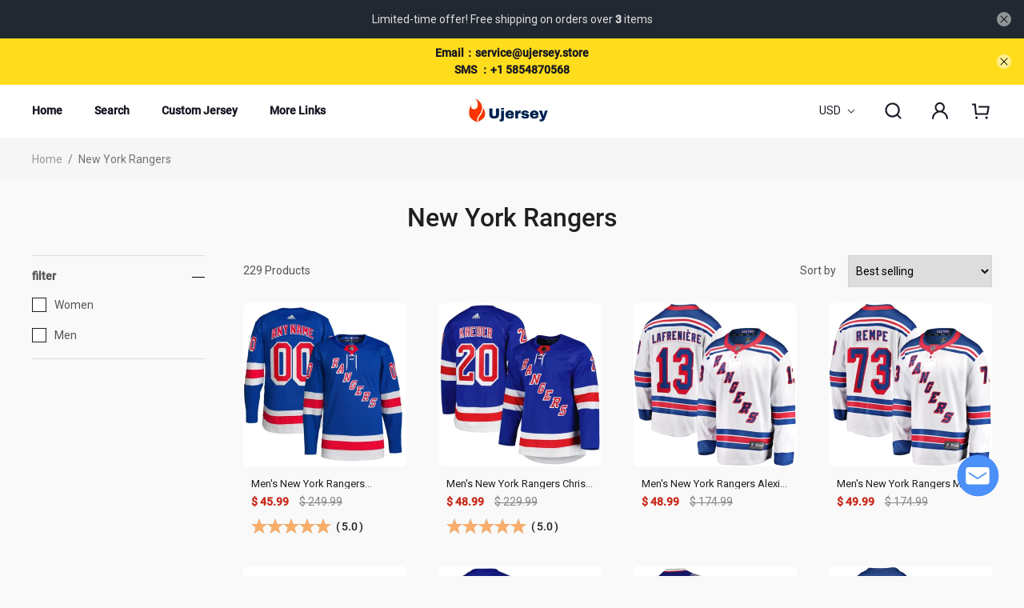

--- FILE ---
content_type: text/html; charset=utf-8
request_url: https://www.ujersey.shop/collections/new-york-rangers
body_size: 130842
content:
<!DOCTYPE html>
<html lang="en-US" dir="ltr">


  <head>
    <script>(function(){ (()=>{})(); (()=>{ let a=1; })(); })();</script><meta charset="utf-8">
<meta content="width=device-width, initial-scale=1.0, minimum-scale=1.0, maximum-scale=1.0, user-scalable=no" name="viewport">
<meta content="yes" name="mobile-web-app-capable">
<meta content="IE=edge,chrome=1" http-equiv="X-UA-Compatible">
<meta content="always" name="referrer">
<meta content="en-US" http-equiv="content-language">


  
    
      <link rel="Shortcut Icon" href="https://cdn.imgujersey.com/uploads/41071/cart/resources/20230419/41071_2888d73da6ea8ccf73b11b9392c86991.png">
      <link rel="icon" href="https://cdn.imgujersey.com/uploads/41071/cart/resources/20230419/41071_2888d73da6ea8ccf73b11b9392c86991.png">
    
  


<meta property="author" content="www.ujersey.shop">
<meta content="CopyRight 2026 www.ujersey.shop, All Rights Reserved" name="copyright">
<meta content="on" http-equiv="x-dns-prefetch-control">

<meta name="tiktok-ads-preloading-nocache" content="1">



    <link rel="canonical" href="https://www.ujersey.shop/collections/new-york-rangers"/>



    
        <title>New York Rangers - U-jersey</title>
    
    
        <meta name="description" content="New York Rangers - U-jersey"/>
    
    
        <meta name="keywords" content="New York Rangers,U-jersey"/>
    




    <!-- Open Graph -->
    
        <meta property="og:title" content="New York Rangers - U-jersey"/>
    
    
        <meta property="og:description" content="New York Rangers - U-jersey"/>
    
    <meta property="og:type" content="website"/>
    <meta property="og:url" content="https://www.ujersey.shop/collections/new-york-rangers?utm_source=sns_share&utm_medium=open_graph"/>
    <meta property="og:image" content="https://cdn.imgujersey.com/uploads/43111/cart/resources/20231215/34511A87-ACCC-319B-7030-9E215C096580.svg"/>
    <meta property="og:site_name" content="U-jersey"/>
    <meta name="twitter:site" content="https://www.ujersey.shop">
    <meta name="twitter:card" content="summary_large_image">
    
        <meta name="twitter:title" content="New York Rangers - U-jersey">
    
    
        <meta name="twitter:description" content="New York Rangers - U-jersey">
    
    <meta name="twitter:image" content="https://cdn.imgujersey.com/uploads/43111/cart/resources/20231215/34511A87-ACCC-319B-7030-9E215C096580.svg"/>
    <!-- Open Graph End -->
    


<script type="application/ld+json">
  {
    "@context": "https://schema.org",
    "@type": "WebSite",
    "url": "https://www.ujersey.shop",
    "name": "U-jersey",
    "potentialAction": [{
        "@type": "SearchAction",
        "target": {
          "@type": "EntryPoint",
          "urlTemplate": "https://www.ujersey.shop/search?q={search_term_string}"
        },
        "query-input": "required name=search_term_string"
      }]
  }
  </script>



    <script type="application/ld+json">
  {
    "@context": "http://schema.org",
      "@type": "Organization",
       "name" : "U-jersey",
      "url": "https://www.ujersey.shop",
    "logo": "https://www.ujersey.shop/uploads/41071/cart/resources/20230420/2106a0702662f22bd7bf25b63520b2ab.png",
    "legalName" : "Ujersey",
    "telephone": "",
    "email": "service@ujersey.store",
    "address": {
     "@type": "PostalAddress",
     "streetAddress": " ",
     "addressLocality": "",
     "addressRegion": "",
     "postalCode": "",
     "addressCountry": ""
     },
    "contactPoint": {
     "@type": "ContactPoint",
     "contactType": "Service",
     "telephone": "",
     "email": "service@ujersey.store"
     },
     "sameAs": ["https://www.facebook.com","https://www.twitter.com","https://www.pinterest.com"]
  }
  </script>



  
  <script type="application/ld+json">
      {
      "@context": "http://schema.org",
      "@type": "BreadcrumbList",
      "itemListElement": [{
        "@type": "ListItem",
        "position": 1,
        "name": "Home",
        "item": "https://www.ujersey.shop"
      },{
        "@type": "ListItem",
        "position": 2,
        "name": "Collections",
        "item": "https://www.ujersey.shop/collections"
      },{
        "@type": "ListItem",
        "position": 3,
        "name": "New York Rangers",
        "item": "https://www.ujersey.shop/collections/new-york-rangers"
      }]
    }
  </script>
  

  




  






<script>(function(){function a(){};(function(){})();})();</script>
<script type="text/javascript">
!(function(){
  window._wwwujerseyshop_ = "_AFGBIAD_";
  window._AFGBIAD_ = [
    "[base64]",
    "[base64]",
    "[base64]",
    "[base64]",
  ];
  var names = [["dGhlbWVDb25maWc=","c2hvcF90aGVtZQ=="],["c3RvcmVDb25maWc=","c2hvcF9jb25maWc="],["bGFuZw==","c2hvcF9sYW5n"],["Q19TRVRUSU5HUw=="]];
  for(var i=0;i<names.length;i++){
    for(var j=0;j<names[i].length;j++){
      if(window[names[i][j]] !== undefined){continue}
       window[atob(names[i][j])] = JSON.parse(decodeURIComponent(atob(window._AFGBIAD_[i]).replace(/\+/g, ' ')) || '{}');
    }
  };
  window._GET_C_SETTING_=function(key){if(!key){return undefined}return C_SETTINGS[key]||undefined};
  Object.keys(window['C_SETTINGS']).forEach(function(a){window[`${atob("b2VtY2FydF8=")}${a}`]=window['C_SETTINGS'][a]})
})();
window._AFGBIAD_ = {
  snippets:{}
};
</script>


  <script>
    document.addEventListener('DOMContentLoaded', function() {
      if(_GET_C_SETTING_('page_ca') == 'customer_login' || _GET_C_SETTING_('page_ca') == 'customer_register') {
        emailAutoFill('.mo-form-item[name="email"]','#email')
      }
      if((_GET_C_SETTING_('page_ca') == 'order_checkout' || _GET_C_SETTING_('page_ca') == 'orderonepage_index') && document.querySelector('.order_email') !== null) {
        emailAutoFill('.order_email .order_text_box','input[name="email"]')
      }
    });
  </script>



<script>(function(){let y=(10*2)/5+7-3;})();</script>
    <script>(function(){function alpha(){};(function(){function beta(){};(function(){})();})();})();</script>

<!-- Analysis Start -->
<script type="text/javascript" src="/uploads/0/theme/default/assets/gtag.js?v=277f776ced994eecba7bb3db36d8540d0128111-260109001"></script>
<script type="text/javascript">
  window.ytag_q = window.ytag_q || [];
  function ytag() {
      ytag_q.push(arguments);
      window.ytagParams = arguments;
  }
  function getUrlParam(name) {
      var reg = new RegExp("(^|&)" + name + "=([^&]*)(&|$)");
      var r = window.location.search.substr(1).match(reg);
      if (r != null) {
          r[2] = r[2].replace("+", " ");
          return decodeURIComponent(r[2]);
      }
      return "";
  }

  // Register share function
  function callback_base_share_product(ec_data, platform) {
      params = {
          'hit_type_name': 'share_product',
          'hit_type_category': '',
          'hit_type_label': ec_data['ec_data_name'],
          'hit_type_action': '',
          'hit_type_value': platform,
          'hit_type_id': ec_data['ec_data_id'],
          'ec_data': ec_data
      };
      ytag('event', params);
  };

  
  if (typeof (ytag) == 'function') {

      //Commodity top plug-in
      ec_data = ''
      

      params = {
          'hit_type_name': _GET_C_SETTING_('page_ca'),
          'hit_type_label': _GET_C_SETTING_('collection')['title'],
          'hit_type_id': _GET_C_SETTING_('collection')['id'],
          'hit_type_value': '229',
          'ec_data': ec_data
      };
      ytag('page_view', params);
  }
  
</script>
<!-- Analysis End -->



<script>
  document.addEventListener("DOMContentLoaded",function(){
      

      
          
          
              moi.post("/visitcount",{type:"collection",id:_GET_C_SETTING_('collection')['id']})
          
      

      

      

      
  })
</script>
        
    
    















  <script>
    !function (w, d, t) {
    w.TiktokAnalyticsObject=t;var ttq=w[t]=w[t]||[];ttq.methods=["page","track","identify","instances","debug","on","off","once","ready","alias","group","enableCookie","disableCookie"],ttq.setAndDefer=function(t,e){t[e]=function(){t.push([e].concat(Array.prototype.slice.call(arguments,0)))}};for(var i=0;i<ttq.methods.length;i++)ttq.setAndDefer(ttq,ttq.methods[i]);ttq.instance=function(t){for(var e=ttq._i[t]||[],n=0;n<ttq.methods.length;n++)ttq.setAndDefer(e,ttq.methods[n]);return e},ttq.load=function(e,n){var i="https://analytics.tiktok.com/i18n/pixel/events.js";ttq._i=ttq._i||{},ttq._i[e]=[],ttq._i[e]._u=i,ttq._t=ttq._t||{},ttq._t[e]=+new Date,ttq._o=ttq._o||{},ttq._o[e]=n||{};var o=document.createElement("script");o.type="text/javascript",o.async=!0,o.src=i+"?sdkid="+e+"&lib="+t;var a=document.getElementsByTagName("script")[0];a.parentNode.insertBefore(o,a)};
      
        ttq.load('D4VH3RBC77UDC9ALKRL0');
      
        ttq.load('D4VH9H3C77UDC9ALKRN0');
      
      ttq.page();
    }(window, document, 'ttq');
    (function(){
      ttq.identify({
        
        
        external_id: ""
      })

      function pushPixel(name){
        ttq.track.apply(null,arguments)
      }
      const base_currency_code = _GET_C_SETTING_('base_currency_code');
      window['TOP_GLOBAL_CALLBACK_LAYER'].register({
        view_content:function(product){
          pushPixel("ViewContent",{
            currency: base_currency_code,
            value: this.calculateRefundAmount(product.variant.price, '100'),
            contents:[
              {
                content_id:  this.getContentID(product,''),
                content_name: this.getContentName(product,''),
                content_type:"product",
                quantity: 1,
                price: this.calculateRefundAmount(product.variant.price, '100'),
                currency: base_currency_code
              }
            ]
          })
        },
        search:function(value,products){
          if(products && products.length > 0){
            pushPixel('Search',{
              currency: base_currency_code,
              value: this.calculateRefundAmount(products.length?products[0].variant.price:0, '100'),
              contents:products.map(item=>{
                return {
                  content_id:  this.getContentID(item,''),
                  content_name: this.getContentName(item,''),
                  content_type: "product",
                }
              }),
              search_string:value
            })
          }
        },
        purchase:function(order,getPrice){},
        add_to_wishlist:function(ecdata){
          pushPixel('AddToWishlist', {
            currency: base_currency_code,
            value:this.calculateRefundAmount(ecdata['ec_data_price'] * ecdata['ec_data_quantity'], '100'),
            contents:[
              {
                content_id: this.getECdataContentID(ecdata,''),
                content_type: "product",
                content_name: this.getECdataContentName(ecdata,''),
              }
            ]
          });
        },
        add_to_cart:function(ecdata){
          pushPixel('AddToCart', {
            currency: base_currency_code,
            value:this.calculateRefundAmount(ecdata['ec_data_price'] * ecdata['ec_data_quantity'], '100'),
            contents:[
              {
                content_id: this.getECdataContentID(ecdata,''),
                content_type: "product",
                content_name: this.getECdataContentName(ecdata,''),
              }
            ]
          });
        },
        place_an_order:function(cart){
          pushPixel("PlaceAnOrder",{
            currency: base_currency_code,
            value: this.calculateRefundAmount(this.getOrderPixelPrice(cart,'1'), '100'),
            contents:cart.items.map(item=>{
                return   {
                  content_id:  this.getContentID(item.product,''),
                  content_name: this.getContentName(item.product,''),
                  content_type: "product",
                  quantity: item.quantity,
                  price: item.price,
                }
            })
          })
        },
        add_payment_information:function(cart){
          pushPixel('AddPaymentInfo', {
            currency: base_currency_code,
            value: this.calculateRefundAmount(this.getOrderPixelPrice(cart,'1'), '100'),
            contents:cart.items.map(item=>{
                return   {
                  content_id:  this.getContentID(item.product,''),
                  content_name: this.getContentName(item.product,''),
                  content_type: "product",
                  quantity: item.quantity,
                  price: item.price,
                }
            })
          });
        },
        begin_checkout:function(cart){
          pushPixel('InitiateCheckout', {
            currency: base_currency_code,
            value: this.calculateRefundAmount(this.getOrderPixelPrice(cart,'1'), '100'),
            contents:cart.items.map(item=>{
                return   {
                  content_id:  this.getContentID(item.product,''),
                  content_name: this.getContentName(item.product,''),
                  content_type: "product",
                  quantity: item.quantity,
                  price: item.price,
                }
            })
          });
        },
        sign_up:function(){
          pushPixel('CompleteRegistration');
        }
      })
    })()
  </script>





    





























  
  

  

  

  
  


<script type="text/javascript">
    window['TOP_GLOBAL_CALLBACK_LAYER'].register({
        add_to_cart:function(ec_data){
            try {
            
            } catch (error) {
                
            }
        },
        remove_from_cart:function(ec_data){
            try {
                
            } catch (error) {
                
            }
        },
        login:function(){
            try {
                
            } catch (error) {
                
            }
        },
        sign_up:function(){
            try {
                
            } catch (error) {
                
            }
        },
        share_product:function(ec_data,platform){
            try {
                
            } catch (error) {
                
            }
        },
        generate_lead:function(){
            try {
                
            } catch (error) {
                
            }
        },
        begin_checkout:function(){
            try {
                
            } catch (error) {
                
            }
        },
        add_address_information:function(){
            try {
                
            } catch (error) {
                
            }
        },
        add_shipping_information:function(){
            try {
                
            } catch (error) {
                
            }
        },
        add_payment_information:function(){
            try {
                
            } catch (error) {
                
            }
        },
        exit_intent:function(){
            try {
                
            } catch (error) {
                
            }
        },
        place_an_order:function(){
            try {
                
            } catch (error) {
                
            }
        }
    })
</script>


<script type="text/javascript">

document.addEventListener("DOMContentLoaded",function(){window['TOP_GLOBAL_CALLBACK_LAYER'].on('view_category')(_GET_C_SETTING_("collection"));

    

    

    

    

    

    

    

})
</script>
<script>(function(){let y=(10*2)/5+7-3+(8%3);})();</script>
  
<style>
    
    
    @font-face {  font-family: 'Roboto';  font-style: normal;  font-weight: 400;  font-display: swap;  src: url(https://fonts.gstatic.com/s/roboto/v29/KFOmCnqEu92Fr1Mu4mxK.woff2) format('woff2');}
    

    
    @font-face {  font-family: 'Roboto';  font-style: normal;  font-weight: 500;  font-display: swap;  src: url(https://fonts.gstatic.com/s/roboto/v29/KFOlCnqEu92Fr1MmEU9fBBc4.woff2) format('woff2');}
    


    :root {
        
        --popup_border_radius: 0px;
        --general_layout_width: 1200px;
        --general_layout_spacing: 30px;
        --button_border_radius: 6px;
        --full_container_padding: 10px;
        --page_background_color: #F9F9F9;
        --title_color: #1D1F21;
        --main_color: #545454;
        --detail_color: #299524;
        --buying_parice_color: #C82818;
        --original_price_color: #86878B;
        --discount_tag_bg: #AE2238;
        --discount_tag_color: #fff;
        --main_button_bg: #C82818;
        --main_button_color: #fff;
        --secondary_button_bg: #C82818;
        --secondary_button_color: #FFFFFF;
        --title_font_family: Roboto;
        --general_font_family: Roboto;
        --title_font_size: 32px;
        --general_font_size: 14px;
        --product_font_size: 16px;
        --big_product_font_size: 20px;
        --title_letter_spacing: 1pxpx;
        --nav_letter_spacing: 1pxpx;
        --product_img_cut: cover;

        --title_font_style: normal;
        --title_font_weigth: 500;


        --general_font_style: normal;
        --general_font_weigth: 400;

        --general_line_height: 1.5;
        --wap_title_scale: 0.75;
        --title_margin_bottom_scale: 0.75;
    }
</style>


<script>




(function () {
  window.addEventListener('DOMContentLoaded', function() {
    



    let url_error_msg = moi.getUrlParam('_error_message');
    if(url_error_msg){
      alert(url_error_msg)
      history.replaceState(null, null, moi.removeParam('_error_message',location.href));
    }
   

  })
  
})()
</script>

<style>
  .coupons-record-box {
    position: relative;
    margin-top: 20px;
    padding-top: 20px;
    border-top: 1px solid #D9D9D9;
    overflow: hidden;
  }
  .coupons-record-title{
    font-weight: bold;
    color: #000018;
  }
  .coupons-record-more {
    position: absolute;
    left: 0;
    right: 0;
    bottom: 0;
    height: 76px;
    background: linear-gradient(180deg, rgba(255, 255, 255, 0.6) 0%, rgba(255, 255, 255, 0.95));
    border-radius: 0px 0px 0px 0px;
    opacity: 1;
  }
  .coupons-record-more-btn {
    position: absolute;
    left: 0;
    right: 0;
    bottom: 0;
    text-align: center;
    text-decoration: underline;
    cursor: pointer;
  }
  .coupons-record-wrap {
    margin-top: 20px;
    display: grid;
    grid-row-gap: 20px;
    grid-column-gap: 6px;
    grid-template-columns: repeat(2, minmax(50px, 1fr));
  }
  .coupons-record-item {
    display: flex;
    cursor: pointer;
  }
  .coupons-record-item-riado {
    width: 18px;
    height: 18px;
    background: #ffffff;
    border: 1px solid #cccccc;
    border-radius: 50%;
    box-sizing: border-box;
  }
  .coupons-record-item-body {
    flex: 1;
  }
  .coupons-record-item-header{
    display: flex;
    align-items: center;
  }
  .coupons-record-item-code {
    display: inline-block;
    font-weight: 400;
    color: #1e1d29;
    border-radius: 4px 4px 4px 4px;
    opacity: 1;
    font-size: 14px;
    line-height: 18px;
    padding: 5px 10px;
    margin-left:10px;    
    border: 1px dashed #d9d9d9;
    text-align: center;
    position: relative;
  }
  .coupons-record-item-label {
    font-weight: 400;
    color: #999999;
    font-size: 12px;
    margin-top: 10px;
  }
  .coupons-record-item-active .coupons-record-item-riado {
    border: 6px solid var(--coupons-color);
  }
  .coupons-record-item-active .coupons-record-item-code {
    border: 1px dashed var(--coupons-color);
    color: var(--coupons-color);
  }
  .coupons-exclusive-label {
    position: absolute;
    right: calc(100% - 120px);
    top: 0;
    border-radius: 6px 1px 6px 1px;
    background-color: #333333;
    color: #ffffff;
    padding: 2px 8px;
    transform: translate(0%, -70%);
    display: flex;
    align-items: center;
    justify-content: center;
    font-size: 12px;
    white-space: nowrap;
  }
</style>
<style></style>
<script>
     window[atob("c2hvcENvdXBvblJlY29yZA==")] = function(h, i) {
   	function addCoupons(b) {
   		moi.ajax({
   			url: "/coupons",
   			type: "post",
   			data: JSON.stringify({
   				code: b
   			}),
   			success: function(a) {
   				if (a.code == 0) {
   					getCoupons(i)
   				}
   			}
   		})
   	}
   	function getCoupons(d) {
   		var e = $('.order_discount');
   		var f = e.data("type");
   		if (typeof(storeConfig.coupon_position) == "undefined") {
   			storeConfig.coupon_position = "cart,minicart,checkout"
   		}
   		var g = storeConfig.coupon_position ? storeConfig.coupon_position.split(",") : [];
   		if (!g.includes(f)) {
   			return false
   		}
   		if (e.length) {
   			moi.ajax({
   				url: "/coupons",
   				data: {
   					email: '' || $('input[name="email"]').val(),
   					checkout_token: ''
   				},
   				type: "get",
   				success: function(c) {
   					if (c.code == 0 && c.data.length) {
   						if (e.find("#coupons-record-template").length) {
   							e.find("#coupons-record-template").html("")
   						} else {
   							e.append("<div id='coupons-record-template'></div>")
   						}
              function renderCoupons(coupons, showCouponCode, lang) {
                function formatMoney(price) {
                  return window.formatMoney(price, window.oemcart_base_currency || { symbol_left: '$', decimal_num: 2 });
                }
                
                let html = '';
                const couponsLength = coupons.length;
                
                html += `<div class="coupons-record-box" style="--coupons-color:${window.storeConfig?.pay_color || '#000'};${couponsLength > 6 ? 'height:220px;' : ''}">`;
                html += `<div class="coupons-record-title">${(lang?.coupons?.available_num || '{number} available coupons').replace('{number}', couponsLength)}</div>`;
                html += '<div class="coupons-record-wrap">';
                
                coupons.forEach(function(coupon) {
                  const discount = coupon.rule?.discount || {};
                  const condition = coupon.rule?.condition || {};
                  const isActive = showCouponCode === coupon.coupon_code;
                  const isExclusive = coupon.customer_range !== 0;
                  let discountText = '';
                  if (discount.type === 1) {

                    discountText = `<span>${discount.value}%</span> OFF`;
                  } else {
  
                    discountText = `<span>-${formatMoney(discount.value)}</span>`;
                  }
                  

                  let conditionText = '';
                  if (condition.type === 0) {
                    conditionText = lang?.coupons?.discount_rule_extra || 'no minimum spend';
                  } else if (condition.type === 1) {
                    conditionText = (lang?.coupons?.discount_rule_count || 'on orders of {condition} items').replace('{condition}', condition.value);
                  } else {
                    let conditionValue = '';
                    if (condition.max_value && condition.value !== 0) {
                      conditionValue = `${formatMoney(condition.value)} - ${formatMoney(condition.max_value)}`;
                    } else if (condition.max_value && condition.value === 0) {
                      conditionValue = `≤ ${formatMoney(condition.max_value)}`;
                    } else {
                      conditionValue = `${formatMoney(condition.value)} +`;
                    }
                    conditionText = (lang?.coupons?.discount_rule_amount || 'on orders of {condition}').replace('{condition}', conditionValue);
                  }
                  
                  html += `<div class="coupons-record-item ${isActive ? 'coupons-record-item-active' : ''}" data-code="${coupon.coupon_code}">`;
                  html += '<div class="coupons-record-item-body">';
                  html += '<div class="coupons-record-item-header">';
                  html += '<div class="coupons-record-item-riado"></div>';
                  html += '<div class="coupons-record-item-code">';
                  html += coupon.coupon_code;
                  if (isExclusive) {
                    html += `<div class="coupons-exclusive-label">🎁 ${lang?.coupon?.exclusive || 'Exclusive'}</div>`;
                  }
                  html += '</div>';
                  html += '</div>';
                  html += '<div class="coupons-record-item-label">';
                  html += discountText;
                  html += `,&nbsp;${conditionText}`;
                  html += '</div>';
                  html += '</div>';
                  html += '</div>';
                });
                
                html += '</div>';
                
                if (couponsLength > 6) {
                  html += `<div class="coupons-record-more"><div class="coupons-record-more-btn">${lang?.base?.show_more || 'Show more'}</div></div>`;
                }
                
                html += '</div>';
                
                return html;
              }
              
              var b = renderCoupons(c.data, d, window.lang);
              e.find("#coupons-record-template").append(b);
              
              e.find(".coupons-record-item").click(function() {
                var a = $(this);
                $(this).addClass("coupons-record-item-active").siblings().removeClass("coupons-record-item-active");
                const couponInput = $(this).parents(".order_discount").find(".coupon_code_input");
                couponInput.val($(this).data("code"));
                couponInput.keyup(function() {
                  if ($(this).val() == "") {
                    a.siblings().removeClass("coupons-record-item-active")
                  }
                });
                couponInput.parents('.order_text_box').addClass('order_text_on');
                couponInput.parents('.order_text_box').siblings(".order_discount_code_btn").addClass('order_discount_code_btn_on');
                couponInput.parents('.order_text_box').siblings(".order_discount_code_btn").click()
              });
              
              e.find(".coupons-record-more-btn").click(function() {
                e.find(".coupons-record-box").css('height', 'auto');
                $(this).parent().remove()
              })
   					} else {
   						e.find("#coupons-record-template").html("")
   					}
   				}
   			})
   		}
   	}
   	if (h) {
   		addCoupons(h)
   	} else {
   		getCoupons(i)
   	}
   }
</script>

<script>
/*
 * anime.js v3.2.1
 * (c) 2020 Julian Garnier
 * Released under the MIT license
 * animejs.com
 */

 !function(n,e){"object"==typeof exports&&"undefined"!=typeof module?module.exports=e():"function"==typeof define&&define.amd?define(e):n.anime=e()}(this,function(){"use strict";var n={update:null,begin:null,loopBegin:null,changeBegin:null,change:null,changeComplete:null,loopComplete:null,complete:null,loop:1,direction:"normal",autoplay:!0,timelineOffset:0},e={duration:1e3,delay:0,endDelay:0,easing:"easeOutElastic(1, .5)",round:0},t=["translateX","translateY","translateZ","rotate","rotateX","rotateY","rotateZ","scale","scaleX","scaleY","scaleZ","skew","skewX","skewY","perspective","matrix","matrix3d"],r={CSS:{},springs:{}};function a(n,e,t){return Math.min(Math.max(n,e),t)}function o(n,e){return n.indexOf(e)>-1}function u(n,e){return n.apply(null,e)}var i={arr:function(n){return Array.isArray(n)},obj:function(n){return o(Object.prototype.toString.call(n),"Object")},pth:function(n){return i.obj(n)&&n.hasOwnProperty("totalLength")},svg:function(n){return n instanceof SVGElement},inp:function(n){return n instanceof HTMLInputElement},dom:function(n){return n.nodeType||i.svg(n)},str:function(n){return"string"==typeof n},fnc:function(n){return"function"==typeof n},und:function(n){return void 0===n},nil:function(n){return i.und(n)||null===n},hex:function(n){return/(^#[0-9A-F]{6}$)|(^#[0-9A-F]{3}$)/i.test(n)},rgb:function(n){return/^rgb/.test(n)},hsl:function(n){return/^hsl/.test(n)},col:function(n){return i.hex(n)||i.rgb(n)||i.hsl(n)},key:function(t){return!n.hasOwnProperty(t)&&!e.hasOwnProperty(t)&&"targets"!==t&&"keyframes"!==t}};function c(n){var e=/\(([^)]+)\)/.exec(n);return e?e[1].split(",").map(function(n){return parseFloat(n)}):[]}function s(n,e){var t=c(n),o=a(i.und(t[0])?1:t[0],.1,100),u=a(i.und(t[1])?100:t[1],.1,100),s=a(i.und(t[2])?10:t[2],.1,100),f=a(i.und(t[3])?0:t[3],.1,100),l=Math.sqrt(u/o),d=s/(2*Math.sqrt(u*o)),p=d<1?l*Math.sqrt(1-d*d):0,v=1,h=d<1?(d*l-f)/p:-f+l;function g(n){var t=e?e*n/1e3:n;return t=d<1?Math.exp(-t*d*l)*(v*Math.cos(p*t)+h*Math.sin(p*t)):(v+h*t)*Math.exp(-t*l),0===n||1===n?n:1-t}return e?g:function(){var e=r.springs[n];if(e)return e;for(var t=0,a=0;;)if(1===g(t+=1/6)){if(++a>=16)break}else a=0;var o=t*(1/6)*1e3;return r.springs[n]=o,o}}function f(n){return void 0===n&&(n=10),function(e){return Math.ceil(a(e,1e-6,1)*n)*(1/n)}}var l,d,p=function(){var n=11,e=1/(n-1);function t(n,e){return 1-3*e+3*n}function r(n,e){return 3*e-6*n}function a(n){return 3*n}function o(n,e,o){return((t(e,o)*n+r(e,o))*n+a(e))*n}function u(n,e,o){return 3*t(e,o)*n*n+2*r(e,o)*n+a(e)}return function(t,r,a,i){if(0<=t&&t<=1&&0<=a&&a<=1){var c=new Float32Array(n);if(t!==r||a!==i)for(var s=0;s<n;++s)c[s]=o(s*e,t,a);return function(n){return t===r&&a===i?n:0===n||1===n?n:o(f(n),r,i)}}function f(r){for(var i=0,s=1,f=n-1;s!==f&&c[s]<=r;++s)i+=e;var l=i+(r-c[--s])/(c[s+1]-c[s])*e,d=u(l,t,a);return d>=.001?function(n,e,t,r){for(var a=0;a<4;++a){var i=u(e,t,r);if(0===i)return e;e-=(o(e,t,r)-n)/i}return e}(r,l,t,a):0===d?l:function(n,e,t,r,a){for(var u,i,c=0;(u=o(i=e+(t-e)/2,r,a)-n)>0?t=i:e=i,Math.abs(u)>1e-7&&++c<10;);return i}(r,i,i+e,t,a)}}}(),v=(l={linear:function(){return function(n){return n}}},d={Sine:function(){return function(n){return 1-Math.cos(n*Math.PI/2)}},Circ:function(){return function(n){return 1-Math.sqrt(1-n*n)}},Back:function(){return function(n){return n*n*(3*n-2)}},Bounce:function(){return function(n){for(var e,t=4;n<((e=Math.pow(2,--t))-1)/11;);return 1/Math.pow(4,3-t)-7.5625*Math.pow((3*e-2)/22-n,2)}},Elastic:function(n,e){void 0===n&&(n=1),void 0===e&&(e=.5);var t=a(n,1,10),r=a(e,.1,2);return function(n){return 0===n||1===n?n:-t*Math.pow(2,10*(n-1))*Math.sin((n-1-r/(2*Math.PI)*Math.asin(1/t))*(2*Math.PI)/r)}}},["Quad","Cubic","Quart","Quint","Expo"].forEach(function(n,e){d[n]=function(){return function(n){return Math.pow(n,e+2)}}}),Object.keys(d).forEach(function(n){var e=d[n];l["easeIn"+n]=e,l["easeOut"+n]=function(n,t){return function(r){return 1-e(n,t)(1-r)}},l["easeInOut"+n]=function(n,t){return function(r){return r<.5?e(n,t)(2*r)/2:1-e(n,t)(-2*r+2)/2}},l["easeOutIn"+n]=function(n,t){return function(r){return r<.5?(1-e(n,t)(1-2*r))/2:(e(n,t)(2*r-1)+1)/2}}}),l);function h(n,e){if(i.fnc(n))return n;var t=n.split("(")[0],r=v[t],a=c(n);switch(t){case"spring":return s(n,e);case"cubicBezier":return u(p,a);case"steps":return u(f,a);default:return u(r,a)}}function g(n){try{return document.querySelectorAll(n)}catch(n){return}}function m(n,e){for(var t=n.length,r=arguments.length>=2?arguments[1]:void 0,a=[],o=0;o<t;o++)if(o in n){var u=n[o];e.call(r,u,o,n)&&a.push(u)}return a}function y(n){return n.reduce(function(n,e){return n.concat(i.arr(e)?y(e):e)},[])}function b(n){return i.arr(n)?n:(i.str(n)&&(n=g(n)||n),n instanceof NodeList||n instanceof HTMLCollection?[].slice.call(n):[n])}function M(n,e){return n.some(function(n){return n===e})}function x(n){var e={};for(var t in n)e[t]=n[t];return e}function w(n,e){var t=x(n);for(var r in n)t[r]=e.hasOwnProperty(r)?e[r]:n[r];return t}function k(n,e){var t=x(n);for(var r in e)t[r]=i.und(n[r])?e[r]:n[r];return t}function O(n){return i.rgb(n)?(t=/rgb\((\d+,\s*[\d]+,\s*[\d]+)\)/g.exec(e=n))?"rgba("+t[1]+",1)":e:i.hex(n)?(r=n.replace(/^#?([a-f\d])([a-f\d])([a-f\d])$/i,function(n,e,t,r){return e+e+t+t+r+r}),a=/^#?([a-f\d]{2})([a-f\d]{2})([a-f\d]{2})$/i.exec(r),"rgba("+parseInt(a[1],16)+","+parseInt(a[2],16)+","+parseInt(a[3],16)+",1)"):i.hsl(n)?function(n){var e,t,r,a=/hsl\((\d+),\s*([\d.]+)%,\s*([\d.]+)%\)/g.exec(n)||/hsla\((\d+),\s*([\d.]+)%,\s*([\d.]+)%,\s*([\d.]+)\)/g.exec(n),o=parseInt(a[1],10)/360,u=parseInt(a[2],10)/100,i=parseInt(a[3],10)/100,c=a[4]||1;function s(n,e,t){return t<0&&(t+=1),t>1&&(t-=1),t<1/6?n+6*(e-n)*t:t<.5?e:t<2/3?n+(e-n)*(2/3-t)*6:n}if(0==u)e=t=r=i;else{var f=i<.5?i*(1+u):i+u-i*u,l=2*i-f;e=s(l,f,o+1/3),t=s(l,f,o),r=s(l,f,o-1/3)}return"rgba("+255*e+","+255*t+","+255*r+","+c+")"}(n):void 0;var e,t,r,a}function C(n){var e=/[+-]?\d*\.?\d+(?:\.\d+)?(?:[eE][+-]?\d+)?(%|px|pt|em|rem|in|cm|mm|ex|ch|pc|vw|vh|vmin|vmax|deg|rad|turn)?$/.exec(n);if(e)return e[1]}function P(n,e){return i.fnc(n)?n(e.target,e.id,e.total):n}function I(n,e){return n.getAttribute(e)}function D(n,e,t){if(M([t,"deg","rad","turn"],C(e)))return e;var a=r.CSS[e+t];if(!i.und(a))return a;var o=document.createElement(n.tagName),u=n.parentNode&&n.parentNode!==document?n.parentNode:document.body;u.appendChild(o),o.style.position="absolute",o.style.width=100+t;var c=100/o.offsetWidth;u.removeChild(o);var s=c*parseFloat(e);return r.CSS[e+t]=s,s}function B(n,e,t){if(e in n.style){var r=e.replace(/([a-z])([A-Z])/g,"$1-$2").toLowerCase(),a=n.style[e]||getComputedStyle(n).getPropertyValue(r)||"0";return t?D(n,a,t):a}}function T(n,e){return i.dom(n)&&!i.inp(n)&&(!i.nil(I(n,e))||i.svg(n)&&n[e])?"attribute":i.dom(n)&&M(t,e)?"transform":i.dom(n)&&"transform"!==e&&B(n,e)?"css":null!=n[e]?"object":void 0}function E(n){if(i.dom(n)){for(var e,t=n.style.transform||"",r=/(\w+)\(([^)]*)\)/g,a=new Map;e=r.exec(t);)a.set(e[1],e[2]);return a}}function F(n,e,t,r){var a,u=o(e,"scale")?1:0+(o(a=e,"translate")||"perspective"===a?"px":o(a,"rotate")||o(a,"skew")?"deg":void 0),i=E(n).get(e)||u;return t&&(t.transforms.list.set(e,i),t.transforms.last=e),r?D(n,i,r):i}function A(n,e,t,r){switch(T(n,e)){case"transform":return F(n,e,r,t);case"css":return B(n,e,t);case"attribute":return I(n,e);default:return n[e]||0}}function N(n,e){var t=/^(\*=|\+=|-=)/.exec(n);if(!t)return n;var r=C(n)||0,a=parseFloat(e),o=parseFloat(n.replace(t[0],""));switch(t[0][0]){case"+":return a+o+r;case"-":return a-o+r;case"*":return a*o+r}}function S(n,e){if(i.col(n))return O(n);if(/\s/g.test(n))return n;var t=C(n),r=t?n.substr(0,n.length-t.length):n;return e?r+e:r}function L(n,e){return Math.sqrt(Math.pow(e.x-n.x,2)+Math.pow(e.y-n.y,2))}function j(n){for(var e,t=n.points,r=0,a=0;a<t.numberOfItems;a++){var o=t.getItem(a);a>0&&(r+=L(e,o)),e=o}return r}function q(n){if(n.getTotalLength)return n.getTotalLength();switch(n.tagName.toLowerCase()){case"circle":return o=n,2*Math.PI*I(o,"r");case"rect":return 2*I(a=n,"width")+2*I(a,"height");case"line":return L({x:I(r=n,"x1"),y:I(r,"y1")},{x:I(r,"x2"),y:I(r,"y2")});case"polyline":return j(n);case"polygon":return t=(e=n).points,j(e)+L(t.getItem(t.numberOfItems-1),t.getItem(0))}var e,t,r,a,o}function H(n,e){var t=e||{},r=t.el||function(n){for(var e=n.parentNode;i.svg(e)&&i.svg(e.parentNode);)e=e.parentNode;return e}(n),a=r.getBoundingClientRect(),o=I(r,"viewBox"),u=a.width,c=a.height,s=t.viewBox||(o?o.split(" "):[0,0,u,c]);return{el:r,viewBox:s,x:s[0]/1,y:s[1]/1,w:u,h:c,vW:s[2],vH:s[3]}}function V(n,e,t){function r(t){void 0===t&&(t=0);var r=e+t>=1?e+t:0;return n.el.getPointAtLength(r)}var a=H(n.el,n.svg),o=r(),u=r(-1),i=r(1),c=t?1:a.w/a.vW,s=t?1:a.h/a.vH;switch(n.property){case"x":return(o.x-a.x)*c;case"y":return(o.y-a.y)*s;case"angle":return 180*Math.atan2(i.y-u.y,i.x-u.x)/Math.PI}}function $(n,e){var t=/[+-]?\d*\.?\d+(?:\.\d+)?(?:[eE][+-]?\d+)?/g,r=S(i.pth(n)?n.totalLength:n,e)+"";return{original:r,numbers:r.match(t)?r.match(t).map(Number):[0],strings:i.str(n)||e?r.split(t):[]}}function W(n){return m(n?y(i.arr(n)?n.map(b):b(n)):[],function(n,e,t){return t.indexOf(n)===e})}function X(n){var e=W(n);return e.map(function(n,t){return{target:n,id:t,total:e.length,transforms:{list:E(n)}}})}function Y(n,e){var t=x(e);if(/^spring/.test(t.easing)&&(t.duration=s(t.easing)),i.arr(n)){var r=n.length;2===r&&!i.obj(n[0])?n={value:n}:i.fnc(e.duration)||(t.duration=e.duration/r)}var a=i.arr(n)?n:[n];return a.map(function(n,t){var r=i.obj(n)&&!i.pth(n)?n:{value:n};return i.und(r.delay)&&(r.delay=t?0:e.delay),i.und(r.endDelay)&&(r.endDelay=t===a.length-1?e.endDelay:0),r}).map(function(n){return k(n,t)})}function Z(n,e){var t=[],r=e.keyframes;for(var a in r&&(e=k(function(n){for(var e=m(y(n.map(function(n){return Object.keys(n)})),function(n){return i.key(n)}).reduce(function(n,e){return n.indexOf(e)<0&&n.push(e),n},[]),t={},r=function(r){var a=e[r];t[a]=n.map(function(n){var e={};for(var t in n)i.key(t)?t==a&&(e.value=n[t]):e[t]=n[t];return e})},a=0;a<e.length;a++)r(a);return t}(r),e)),e)i.key(a)&&t.push({name:a,tweens:Y(e[a],n)});return t}function G(n,e){var t;return n.tweens.map(function(r){var a=function(n,e){var t={};for(var r in n){var a=P(n[r],e);i.arr(a)&&1===(a=a.map(function(n){return P(n,e)})).length&&(a=a[0]),t[r]=a}return t.duration=parseFloat(t.duration),t.delay=parseFloat(t.delay),t}(r,e),o=a.value,u=i.arr(o)?o[1]:o,c=C(u),s=A(e.target,n.name,c,e),f=t?t.to.original:s,l=i.arr(o)?o[0]:f,d=C(l)||C(s),p=c||d;return i.und(u)&&(u=f),a.from=$(l,p),a.to=$(N(u,l),p),a.start=t?t.end:0,a.end=a.start+a.delay+a.duration+a.endDelay,a.easing=h(a.easing,a.duration),a.isPath=i.pth(o),a.isPathTargetInsideSVG=a.isPath&&i.svg(e.target),a.isColor=i.col(a.from.original),a.isColor&&(a.round=1),t=a,a})}var Q={css:function(n,e,t){return n.style[e]=t},attribute:function(n,e,t){return n.setAttribute(e,t)},object:function(n,e,t){return n[e]=t},transform:function(n,e,t,r,a){if(r.list.set(e,t),e===r.last||a){var o="";r.list.forEach(function(n,e){o+=e+"("+n+") "}),n.style.transform=o}}};function z(n,e){X(n).forEach(function(n){for(var t in e){var r=P(e[t],n),a=n.target,o=C(r),u=A(a,t,o,n),i=N(S(r,o||C(u)),u),c=T(a,t);Q[c](a,t,i,n.transforms,!0)}})}function _(n,e){return m(y(n.map(function(n){return e.map(function(e){return function(n,e){var t=T(n.target,e.name);if(t){var r=G(e,n),a=r[r.length-1];return{type:t,property:e.name,animatable:n,tweens:r,duration:a.end,delay:r[0].delay,endDelay:a.endDelay}}}(n,e)})})),function(n){return!i.und(n)})}function R(n,e){var t=n.length,r=function(n){return n.timelineOffset?n.timelineOffset:0},a={};return a.duration=t?Math.max.apply(Math,n.map(function(n){return r(n)+n.duration})):e.duration,a.delay=t?Math.min.apply(Math,n.map(function(n){return r(n)+n.delay})):e.delay,a.endDelay=t?a.duration-Math.max.apply(Math,n.map(function(n){return r(n)+n.duration-n.endDelay})):e.endDelay,a}var J=0;var K=[],U=function(){var n;function e(t){for(var r=K.length,a=0;a<r;){var o=K[a];o.paused?(K.splice(a,1),r--):(o.tick(t),a++)}n=a>0?requestAnimationFrame(e):void 0}return"undefined"!=typeof document&&document.addEventListener("visibilitychange",function(){en.suspendWhenDocumentHidden&&(nn()?n=cancelAnimationFrame(n):(K.forEach(function(n){return n._onDocumentVisibility()}),U()))}),function(){n||nn()&&en.suspendWhenDocumentHidden||!(K.length>0)||(n=requestAnimationFrame(e))}}();function nn(){return!!document&&document.hidden}function en(t){void 0===t&&(t={});var r,o=0,u=0,i=0,c=0,s=null;function f(n){var e=window.Promise&&new Promise(function(n){return s=n});return n.finished=e,e}var l,d,p,v,h,g,y,b,M=(d=w(n,l=t),p=w(e,l),v=Z(p,l),h=X(l.targets),g=_(h,v),y=R(g,p),b=J,J++,k(d,{id:b,children:[],animatables:h,animations:g,duration:y.duration,delay:y.delay,endDelay:y.endDelay}));f(M);function x(){var n=M.direction;"alternate"!==n&&(M.direction="normal"!==n?"normal":"reverse"),M.reversed=!M.reversed,r.forEach(function(n){return n.reversed=M.reversed})}function O(n){return M.reversed?M.duration-n:n}function C(){o=0,u=O(M.currentTime)*(1/en.speed)}function P(n,e){e&&e.seek(n-e.timelineOffset)}function I(n){for(var e=0,t=M.animations,r=t.length;e<r;){var o=t[e],u=o.animatable,i=o.tweens,c=i.length-1,s=i[c];c&&(s=m(i,function(e){return n<e.end})[0]||s);for(var f=a(n-s.start-s.delay,0,s.duration)/s.duration,l=isNaN(f)?1:s.easing(f),d=s.to.strings,p=s.round,v=[],h=s.to.numbers.length,g=void 0,y=0;y<h;y++){var b=void 0,x=s.to.numbers[y],w=s.from.numbers[y]||0;b=s.isPath?V(s.value,l*x,s.isPathTargetInsideSVG):w+l*(x-w),p&&(s.isColor&&y>2||(b=Math.round(b*p)/p)),v.push(b)}var k=d.length;if(k){g=d[0];for(var O=0;O<k;O++){d[O];var C=d[O+1],P=v[O];isNaN(P)||(g+=C?P+C:P+" ")}}else g=v[0];Q[o.type](u.target,o.property,g,u.transforms),o.currentValue=g,e++}}function D(n){M[n]&&!M.passThrough&&M[n](M)}function B(n){var e=M.duration,t=M.delay,l=e-M.endDelay,d=O(n);M.progress=a(d/e*100,0,100),M.reversePlayback=d<M.currentTime,r&&function(n){if(M.reversePlayback)for(var e=c;e--;)P(n,r[e]);else for(var t=0;t<c;t++)P(n,r[t])}(d),!M.began&&M.currentTime>0&&(M.began=!0,D("begin")),!M.loopBegan&&M.currentTime>0&&(M.loopBegan=!0,D("loopBegin")),d<=t&&0!==M.currentTime&&I(0),(d>=l&&M.currentTime!==e||!e)&&I(e),d>t&&d<l?(M.changeBegan||(M.changeBegan=!0,M.changeCompleted=!1,D("changeBegin")),D("change"),I(d)):M.changeBegan&&(M.changeCompleted=!0,M.changeBegan=!1,D("changeComplete")),M.currentTime=a(d,0,e),M.began&&D("update"),n>=e&&(u=0,M.remaining&&!0!==M.remaining&&M.remaining--,M.remaining?(o=i,D("loopComplete"),M.loopBegan=!1,"alternate"===M.direction&&x()):(M.paused=!0,M.completed||(M.completed=!0,D("loopComplete"),D("complete"),!M.passThrough&&"Promise"in window&&(s(),f(M)))))}return M.reset=function(){var n=M.direction;M.passThrough=!1,M.currentTime=0,M.progress=0,M.paused=!0,M.began=!1,M.loopBegan=!1,M.changeBegan=!1,M.completed=!1,M.changeCompleted=!1,M.reversePlayback=!1,M.reversed="reverse"===n,M.remaining=M.loop,r=M.children;for(var e=c=r.length;e--;)M.children[e].reset();(M.reversed&&!0!==M.loop||"alternate"===n&&1===M.loop)&&M.remaining++,I(M.reversed?M.duration:0)},M._onDocumentVisibility=C,M.set=function(n,e){return z(n,e),M},M.tick=function(n){i=n,o||(o=i),B((i+(u-o))*en.speed)},M.seek=function(n){B(O(n))},M.pause=function(){M.paused=!0,C()},M.play=function(){M.paused&&(M.completed&&M.reset(),M.paused=!1,K.push(M),C(),U())},M.reverse=function(){x(),M.completed=!M.reversed,C()},M.restart=function(){M.reset(),M.play()},M.remove=function(n){rn(W(n),M)},M.reset(),M.autoplay&&M.play(),M}function tn(n,e){for(var t=e.length;t--;)M(n,e[t].animatable.target)&&e.splice(t,1)}function rn(n,e){var t=e.animations,r=e.children;tn(n,t);for(var a=r.length;a--;){var o=r[a],u=o.animations;tn(n,u),u.length||o.children.length||r.splice(a,1)}t.length||r.length||e.pause()}return en.version="3.2.1",en.speed=1,en.suspendWhenDocumentHidden=!0,en.running=K,en.remove=function(n){for(var e=W(n),t=K.length;t--;)rn(e,K[t])},en.get=A,en.set=z,en.convertPx=D,en.path=function(n,e){var t=i.str(n)?g(n)[0]:n,r=e||100;return function(n){return{property:n,el:t,svg:H(t),totalLength:q(t)*(r/100)}}},en.setDashoffset=function(n){var e=q(n);return n.setAttribute("stroke-dasharray",e),e},en.stagger=function(n,e){void 0===e&&(e={});var t=e.direction||"normal",r=e.easing?h(e.easing):null,a=e.grid,o=e.axis,u=e.from||0,c="first"===u,s="center"===u,f="last"===u,l=i.arr(n),d=l?parseFloat(n[0]):parseFloat(n),p=l?parseFloat(n[1]):0,v=C(l?n[1]:n)||0,g=e.start||0+(l?d:0),m=[],y=0;return function(n,e,i){if(c&&(u=0),s&&(u=(i-1)/2),f&&(u=i-1),!m.length){for(var h=0;h<i;h++){if(a){var b=s?(a[0]-1)/2:u%a[0],M=s?(a[1]-1)/2:Math.floor(u/a[0]),x=b-h%a[0],w=M-Math.floor(h/a[0]),k=Math.sqrt(x*x+w*w);"x"===o&&(k=-x),"y"===o&&(k=-w),m.push(k)}else m.push(Math.abs(u-h));y=Math.max.apply(Math,m)}r&&(m=m.map(function(n){return r(n/y)*y})),"reverse"===t&&(m=m.map(function(n){return o?n<0?-1*n:-n:Math.abs(y-n)}))}return g+(l?(p-d)/y:d)*(Math.round(100*m[e])/100)+v}},en.timeline=function(n){void 0===n&&(n={});var t=en(n);return t.duration=0,t.add=function(r,a){var o=K.indexOf(t),u=t.children;function c(n){n.passThrough=!0}o>-1&&K.splice(o,1);for(var s=0;s<u.length;s++)c(u[s]);var f=k(r,w(e,n));f.targets=f.targets||n.targets;var l=t.duration;f.autoplay=!1,f.direction=t.direction,f.timelineOffset=i.und(a)?l:N(a,l),c(t),t.seek(f.timelineOffset);var d=en(f);c(d),u.push(d);var p=R(u,n);return t.delay=p.delay,t.endDelay=p.endDelay,t.duration=p.duration,t.seek(0),t.reset(),t.autoplay&&t.play(),t},t},en.easing=h,en.penner=v,en.random=function(n,e){return Math.floor(Math.random()*(e-n+1))+n},en});
</script>
<script>(function(){ var a=10; var b=20; var c=a+b; })();</script>
        <script type="text/javascript" src="/uploads/0/theme/default/assets/public.js?v=d9d3d61e334d700fe3808305bddb67f10128111"></script>

    <link rel="stylesheet" type="text/css" href="/uploads/0/theme/default/assets/public.css?v=e9507fdeb4c0eb7d7472cd64ebb380d20128111">
    <link rel="stylesheet" type="text/css" href="/uploads/0/theme/flash/assets/flash_theme.css?v=09c2b637c9153fc5485ab63eef6f734c012811">
    <script src="/uploads/0/theme/flash/assets/flash20_app.js?v=2cede1afeaa4a3e3adbb5d8d119e9205012811"></script>
    
    
<!-- script 3361182 Start -->

<meta name="google-site-verification" content="YvLmmP9euD1q5HShR6vqV3-vSj0bbMJvthKUYcyR0LM" />

<!-- script 3361182 End -->

<!-- script 3837478 Start -->

<script>window.load_script('promotionbar', '139', 'defer', 1768274774);</script>

<!-- script 3837478 End -->

<!-- script 3893795 Start -->

<script>window.load_script('bartool', '175', 'defer', 1768276156);</script>

<!-- script 3893795 End -->

  <!-- Section Assets CSS Start -->
<style>

.block_product_preview_history .block_collection_product ul {
  display: grid;
  grid-row-gap: 30px;
  grid-column-gap: 30px;
  grid-template-columns: repeat(4, calc(25% - 22.5px));
}

.block_product_preview_history .block_collection_product li {
  list-style-type: none;
  line-height: 1.4;
  text-align: center;
}

.block_product_preview_history .block_collection_product .product_pic {
  margin-bottom: 26px;
  position: relative;
}

.block_product_preview_history .block_collection_product .soldout {
  position: absolute;
  left: 0;
  bottom: 0;
  width: 100%;
  height: 30px;
  text-align: center;
  display: flex;
  justify-content: center;
  align-items: center;
  line-height: 50px;
  background: rgba(0, 0, 0, 0.3);
  color: #fff;
  font-size: 14px;
}

.block_product_preview_history .block_collection_product .product_pic .product_img {
  display: flex;
  align-items: center;
  justify-content: center;
  overflow: hidden;
  width: 100%;
}

.block_product_preview_history .block_collection_product .product_pic img {
  max-width: 100%;
}

.block_product_preview_history .block_collection_product .block_product_name {
  margin-bottom: 4px;
  line-height: 1.5;
}

.block_product_preview_history .block_collection_product .product_price {
  font-weight: bold;
}

.block_product_preview_history .block_collection_product .product_oldprice {
  color: #888;
  text-decoration: line-through;
  margin-left: 5px;
  display: inline-block;
  font-weight: normal;
}

.block_product_preview_history .collection_product_pc_3 ul {
  grid-template-columns: repeat(3, calc(33.3333% - 20px));
}

.block_product_preview_history .collection_product_pc_4 ul {
  grid-template-columns: repeat(4, calc(25% - 22.5px));
}

.block_product_preview_history .collection_product_pc_5 ul {
  grid-template-columns: repeat(5, calc(20% - 24px));
}

.block_product_preview_history .block_collection_product_more {
  margin-top: calc(var(--general_layout_spacing) * 0.5);
  text-align: center;
}

.block_product_preview_history .block_collection_product_more a {
  margin: 0;
}

@media(max-width: 768px) {
  .block_product_preview_history .block_collection_product ul {
    grid-template-columns: repeat(3, calc(33.3333% - 20px));
  }
}

@media(max-width: 767px) {
  .block_product_preview_history .block_collection_product ul {
    grid-row-gap: 20px;
    grid-column-gap: 14px;
    grid-template-columns: repeat(2, calc(50% - 7px));
  }

  .block_product_preview_history .collection_product_wap_1 ul {
    display: block;
  }

  .block_product_preview_history .collection_product_wap_1 ul li {
    margin-bottom: 20px;
  }

  .block_product_preview_history .block_collection_product_more {
    margin-top: 30px;
  }

  .block_product_preview_history .block_collection_product .product_pic {
    margin-bottom: 16px;
  }
}

</style>
<!-- Section Assets CSS End -->
</head>

  <body class="--body-style">
    <textarea hidden style=display:none name="popup-addPurchase-success">

    <form action="/cart" class="cart_form layer-add-cart-success" method="post" novalidate="">
      <div class="cart-header">
        <svg class="icon" height="24" p-id="2883" t="1634190661535" version="1.1" viewbox="0 0 1024 1024" width="24" xmlns="http://www.w3.org/2000/svg">
          <path d="M512 512H0A512 512 0 1 0 512 0 512 512 0 0 0 0 512z" fill="#29BB9D" p-id="2884"></path>
          <path d="M779.221333 341.333333l31.445334 31.274667-377.258667 375.466667L213.333333 529.024l55.04-54.741333 180.736 117.290666z" fill="#FFFFFF" p-id="2885"></path>
        </svg>
        <span>{{lang.product.add_cart_succeed}}</span>
        <svg class="cart-header-claer popup-claer" class="icon" height="24" p-id="3072" t="1634191042040" version="1.1" viewbox="0 0 1024 1024" width="24" xmlns="http://www.w3.org/2000/svg">
          <path d="M571.008 511.936l313.088-311.04a42.688 42.688 0 0 0 0-58.816l-2.496-2.496a40.384 40.384 0 0 0-56.704 0l-313.088 313.6-313.088-311.04a40.384 40.384 0 0 0-56.704 0l-2.496 2.496a42.688 42.688 0 0 0 0 58.816l313.088 308.608-313.088 311.04a42.688 42.688 0 0 0 0 58.816l2.496 2.496a40.384 40.384 0 0 0 56.704 0l313.088-313.6 313.088 311.04a40.384 40.384 0 0 0 56.704 0l2.496-2.496a42.688 42.688 0 0 0 0-58.816z" fill="#1D1F21" p-id="3073"></path>
        </svg>
      </div>
      <div class="cart-product-warp">
        <div class="cart-product">
          <a href="javascript:;" style="position: relative;align-self: flex-start;">
            <img  data-src="{{option.src|public_front_asset_url}}"  src="{{empty_loading.png|public_asset_abs_dir_url}}"  class="cart-product-img">
            {% if isProperty %}
              <svg class="icon" height="16" p-id="4311" style="position: absolute;bottom: 0;right: 0;background-color: #e8e8e8;padding: 3px;border-radius: 50%;" version="1.1" viewbox="0 0 1024 1024" width="16" xmlns="http://www.w3.org/2000/svg">
                <path d="M789.49999971 512l138.75000029-138.75000029c37.50000029-37.50000029 37.50000029-97.49999971 0-131.24999971L782 95.75c-33.75-33.75-97.49999971-33.75-131.24999971 0L512 234.50000029 373.24999971 95.75C339.49999971 62 275.75 62 242 95.75L95.75 242c-37.50000029 37.50000029-37.50000029 97.49999971 0 131.24999971L234.50000029 512 174.5 568.25c-11.25 11.25-18.74999971 22.5-22.5 37.50000029L69.49999971 834.49999971c-11.25 29.99999971-3.75000029 60.00000029 11.25 82.50000029 18.74999971 22.5 45 37.50000029 75.00000058 37.50000029 11.25 0 18.74999971 0 29.99999971-3.75000029l228.75000029-82.50000029c15.00000029-3.75000029 26.25000029-11.25 37.49999942-22.5l56.25-56.25 138.75000029 138.75000029c18.74999971 18.74999971 41.24999971 26.25000029 67.5 26.25000029s48.75000029-11.25 67.5-26.25000029l146.25-146.25c37.50000029-37.50000029 37.50000029-97.49999971 0-131.24999971L789.49999971 512z m-71.24999942-371.25c3.75000029 0 11.25 3.75000029 14.99999942 3.75000029l146.25 146.25c7.49999971 7.49999971 7.49999971 18.74999971 0 26.24999942l-52.49999971 52.50000058-172.50000029-172.50000029 52.50000058-52.49999971s3.75000029-3.75000029 11.25-3.75000029zM238.24999971 410.75l67.5-67.5c11.25-11.25 11.25-29.99999971 0-41.24999971s-29.99999971-11.25-41.24999971 0L197 369.50000029 148.24999971 320.75c-7.49999971-7.49999971-7.49999971-18.74999971 0-26.25000029l146.25-146.25c3.75000029-3.75000029 7.49999971-3.75000029 15.00000029-3.74999942s11.25 3.75000029 15.00000029 3.74999942L459.50000029 287 287 459.50000029 238.24999971 410.75z m165.00000058 386.25000029s-3.75000029 3.75000029-7.50000058 3.74999942l-228.74999942 82.50000029c-7.49999971 3.75000029-15.00000029 0-18.75000058-7.49999971-3.75000029-3.75000029-3.75000029-7.49999971-3.74999942-15.00000029l82.49999942-228.75000029c0-3.75000029 3.75000029-3.75000029 3.75000029-7.49999971l82.50000029-82.50000029 225-225 74.99999971-74.99999971 172.50000029 172.50000029-75.00000058 74.99999971-225 225-82.49999942 82.50000029z m472.5-67.5l-146.25 146.25c-7.49999971 7.49999971-18.74999971 7.49999971-26.25000029 0l-48.75000029-48.75000029 67.5-67.5c11.25-11.25 11.25-29.99999971 0-41.24999971s-29.99999971-11.25-41.24999971 0l-67.5 67.5-48.75000029-48.75000029 172.50000029-172.50000029 138.75000029 138.75000029c7.49999971 7.49999971 7.49999971 18.74999971 0 26.25000029z" p-id="4312"></path>
              </svg>
            {% endif %}
          </a>
          <div class="cart-product-info">
            <div class="cart-product-name">
              <span class="line-clamp2" style="text-align: left;">{{option.productTitle}}</span>
            </div>
            {% if storeConfig.sku_spu_set == "4" %}
            {% elsif storeConfig.sku_spu_set == "2" %}
              <div class="cart-product-skuName" >{{lang.account.orders_detail.spu}}:&nbsp;{{option.spu | default:"-" }}</div>
            {% elsif storeConfig.sku_spu_set == "3" %}
              <div class="cart-product-skuName" >{{lang.account.orders_detail.sku}}:&nbsp;{{option.sku | default:"-" }}</div>
            {% elsif storeConfig.sku_spu_set == "1" %}
              <div class="cart-product-skuName" >{{lang.account.orders_detail.spu}}:&nbsp;{{option.spu | default:"-" }},&nbsp;{{lang.account.orders_detail.sku}}:&nbsp;{{option.sku | default:"-" }}</div>
            {% else %}
            {% endif %}
    
            {% if option.sku_value %}
              <div class="cart-product-skuName">{{option.sku_value | replace : "<br/>", ";" }}</div>
            {% endif %}
            {% for item in option.custom_attr %}
                <div class="cart-product-skuName">
                  <span>
                    {{ item.name }}
                    :
                  </span>
                  {% if item.type == "file" %}
                    <a href="{{ item.urls }}" target="_blank" download class="custom-option-download">
                      {{ lang.account.orders.property_detail }}
                    </a>
                    {%- unless item.price == '0' -%}
                      <span>
                        &nbsp;(
                        {%- if item.price > 0 -%}
                          +
                        {%- else -%}
                          -
                        {%- endif -%}
                        {{ item.price | money }}
                        )
                      </span>
                    {%- endunless -%}
                  {%- elsif item.type == "image_group" -%}
                    {%- for el in item.value -%}
                      <a href="{{ el.urls }}" target="_blank" download class="custom-option-download">
                        {{ el.value }}
                      </a>
                      {%- unless el.price == '0' -%}
                        <span>
                          &nbsp;(
                          {%- if el.price > 0 -%}
                            +
                          {%- else -%}
                            -
                          {%- endif -%}
                          {{ el.price | money }}
                          )
                        </span>
                      {%- endunless -%}
                      {%- unless forloop.last -%}
                        ,&nbsp;
                      {%- endunless -%}
                    {%- endfor -%}
                     {% elsif item.type == "public_image" %}
                      {%- if item.price_type == '1' -%}
                        {%- for el in item.value -%}
                          <span>{{el.value}}
                            &nbsp;
                            {%- if el.price != 0  -%}(
                              {%- if el.price > 0 -%}+{%- else -%}-
                              {%- endif -%}
                              {{el.price | money }}
                              )
                            {%- endif -%}
                          </span>
                          {%- unless forloop.last  -%},&nbsp;
                          {%- endunless -%}
                        {%- endfor -%}
                      {%- else -%}
                        {%- for el in item.value -%}
                          <span>{{el.value}}
                            {%- if forloop.last -%}
                              &nbsp;
                              {%- if item.price != 0  -%}(
                                {%- if item.price > 0 -%}+{%- else -%}-
                                {%- endif -%}
                                {{ item.price | money }}
                                )
                              {%- endif -%}
                            {%- endif -%}
                          </span>
                          {%- unless forloop.last  -%},&nbsp;
                          {%- endunless -%}
                        {%- endfor -%}
                      {%- endif -%}
                  {% elsif item.type == "image_gallery" %}
                    <a href="{{ item.urls }}" target="_blank" download class="custom-option-download">
                      {{ item.value }}
                    </a>
                    {%- unless item.price == '0' -%}
                      <span>
                        &nbsp;(
                        {%- if item.price > 0 -%}
                          +
                        {%- else -%}
                          -
                        {%- endif -%}
                        {{ item.price | money }}
                        )
                      </span>
                    {%- endunless -%}
                  {%- elsif item.type == "checkbox" or item.type == "block_text" or item.type == "image" -%}
                    {%- for el in item.value -%}
                      <span>
                        {{ el.value }}
                        {%- unless el.price == '0' -%}
                          &nbsp;(
                          {%- if item.price > 0 -%}
                            +
                          {%- else -%}
                            -
                          {%- endif -%}
                          {{ el.price | money }}
                          )
                        {%- endunless -%}
                      </span>
                      {%- unless forloop.last -%}
                        ,
                      {%- endunless -%}
                    {%- endfor -%}
                  {% else %}
                    <span>
                      {{ item.value }}
                      {%- unless item.price == '0' -%}
                        &nbsp;(
                        {%- if item.price > 0 -%}
                          +
                        {%- else -%}
                          -
                        {%- endif -%}
                        {{ item.price | money }}
                        )
                      {%- endunless -%}
                    </span>
                  {% endif %}
                </div>
            {% endfor %}
            
          </div>
        </div>
      </div>

      <div class="cart-price">
        <span class="cart-content-label">{{lang.product.subtotal}}:</span>
        <span class="cart-content-value">{{subtotalPrice}}</span>
      </div>
      <div class="cart-operate">
        <a class="cart-button main_btn cart-buyNow" href="javascript:;" id="submit">
          <span>{{ lang.cart.list.checkout }}</span>
          <svg class="icon" fill="#fff" height="24" p-id="2600" style="margin-left:6px" t="1642570805735" version="1.1" viewbox="0 0 1024 1024" width="24" xmlns="http://www.w3.org/2000/svg">
            <path d="M938.666667 511.957333l-320 256 0-213.333333L0 554.624l0-85.333333L618.666667 469.290667l0-213.333334z" p-id="2601"></path>
          </svg>
        </a>
        <a class="cart-button cart-button-plan" href="/cart">{{lang.product.view_cart}}</a>
      </div>
    </form>

</textarea>

<textarea hidden style=display:none name="product-sku-default">

      {% for sku in skus %}
      {% assign keyIndex = forloop.index %}
      <div class="moi-product-option"  data-sku-name="{{ sku.name }}">
      <div class="cell-item moi-product-sku-label" data-type="key">
      <span class="product-sku-name">{{ sku.name }}
        {%- if sku.isImg -%}
            {%- if productSkuStyle == "image" or productSkuStyle == "color" -%}
            :<span style="font-weight: bold;color:#333;">{{sku.selected_value_label}}</span>
            {%- endif -%}
        {%- endif -%}
     
      </span>
      </div>
      <div class="cell-item moi-product-sku-value" data-type="values">
      <div class="product-sku-values">

        {% for val in sku.value %}
        {%- capture className -%}
        {% if val.available == 0 %}product-sku-values-item-disable{% endif %}
        {% if sku.selected_value == val.value %}product-sku-values-item-active{% endif %}
        {%- endcapture -%}
        
        {%- capture imageClassName -%}
        {%- if val.image != "" and sku.isImg -%}
        product-sku-values-item-image
        {%- endif -%}
        {%- endcapture -%}

        {%- capture imageSizeClassName -%}
        {%- if val.image != "" and sku.isImg -%}
        {%- if productSkuStyle == "image" or productSkuStyle == "image_text" -%}
        {{productSkuSize}}
        {%- endif -%}
        {%- endif -%}
        {%- endcapture -%}


        {%- capture colorClassName -%}
        {%- if productSkuStyle == "color" and sku.isImg -%}product-sku-value-color{%- endif -%}
        {%- endcapture -%}

        <div class="product-sku-values-item {{imageSizeClassName}} {{imageClassName}} {{className}}  {{colorClassName}} {{ 'skyStyle-' | append: theme_config.global.product_sku_style }}   {% if productSkuStyle == "color" and sku.isImg  %}colorRender{% endif %}" data-index="{{ keyIndex }}" data-idx="{{ forloop.index }}" data-value='{{ val | json | escape }}' is_deleteProduct="{{ val.deleteItem }}">
          {%- if val.available == 0 -%}
            <div class="product-sku-values-item-disable-mask"></div>
          {%- endif -%}
         {%- if productSkuStyle == "color" and sku.isImg  -%}
            <div class="product-sku-value-color-item" style='background-color:{{val.colorValue}}'></div>
         {%- elsif  val.image != "" and sku.isImg -%}
          <img data-src="{{val.image.src|public_front_asset_url}}"  src="{{empty_loading.png|public_asset_abs_dir_url}}"  />
            {%- if productSkuStyle == "image_text" -%}
              <span>{{ val.name }}</span>
            {%- endif -%}
          {%- else -%}
            {{ val.name }}
          {%- endif -%}
        </div>
        {% endfor %}
      </div>
      </div>
      </div>
      {% endfor %}

</textarea>

<textarea hidden style=display:none name="product-sku-select">

      {% for sku in skus %}
      {% assign keyIndex = forloop.index %}
      <div class="moi-product-option"  data-sku-name="{{ sku.name }}">

      <div class="sku-item-col">
      <div class="cell-item moi-product-sku-label" data-type="key">
      <span class="product-sku-name">{{ sku.name }}</span>
      </div>
      <div class="cell-item moi-product-sku-value" data-type="values">
      <div class="product-sku-values">
        <label class="product-sku-select" >
        <select class="product-sku-unselect">
            {% if checkedFirstSku == '2' %}
              <option  value="0" {% if sku.selected_value == "" %}selected="selected"{% endif %} disabled >{{lang.product.please_select}}</option>
            {% endif %}
            
            {% for val in sku.value %}

            {%- capture disabled -%}
            {% if val.available == 0 %}disabled{% endif %}
            {% if sku.selected_value == val.value %} selected{% endif %}
            {%- endcapture -%}

            <option value='{{val.value}}' {{disabled}}  data-index="{{ keyIndex }}" data-value='{{ val | json | escape }}'>{{ val.name }}</option>
            {% endfor %}
        </select>

        <svg class="product-sku-select-delete" data-index="{{ keyIndex }}" viewBox="0 0 1024 1024" {% if sku.selected_value == "" or checkedFirstSku != '2' %}style="display: none;"{% endif %} version="1.1" xmlns="http://www.w3.org/2000/svg" p-id="4673" width="20" height="20"><path d="M804.992 838.229333L240.896 274.133333l33.237333-33.237333 564.096 564.096z" fill="#1D1F21" p-id="4674"></path><path d="M274.133333 838.229333l-33.237333-33.237333L804.992 240.896l33.237333 33.237333z" fill="#1D1F21" p-id="4675"></path></svg>
        <div class="mo-edge" {% if checkedFirstSku == '2' and sku.selected_value != "" %}style="display: none;"{% endif %}></div>
        </label>
      </div>
      </div>
      </div>
      </div>
      {% endfor %}

</textarea>

<textarea hidden style=display:none name="product-sku-all">

    <div class="sku_option-template_all">
      {% for item in variant %}
      <div class="sku_option-template_all-cell {% if item.available ==0 %} --template-all-disable {% endif %}">
        <input type="radio" {% if item.checked %} checked {% endif %} {% if item.available ==0 %} disabled {% endif %} name="sku_option-template_all_{{templateId}}" value="{{item.sku_code}}" id="template-{{item.id}}" hidden>
        <label for="template-{{item.id}}" class="sku_option-template_all-item">
          <div class="--template-all-left">
            <span class="sku_option-template_all-item-icon"></span>

            {%- if productSkuStyle == "color" and item.colorCard  -%}
              <div class="--template-all-color" style='background-color:{{item.colorValue}}'></div>
            {%- elsif  item.image and item.colorCard -%}
              <img class="--template-all-img" data-src="{{item.image.src|public_front_asset_url}}"  src="{{empty_loading.png|public_asset_abs_dir_url}}"  />
            {% endif %}
            <span class="--template-all-left_text">{{item.name}}</span>
            
            {% comment %} <span class="--template-all-left_tag">Free Shipping</span> {% endcomment %}
          </div>
          <div class="--template_all-right">
            <span class="--template_all-price">{{item.price |  money}}</span>
            {% if item.price < item.compare_at_price %}
              <span class="--template_all-compare_at_price">{{item.compare_at_price |  money}}</span>
            {% endif %}
          </div>
          {% if item.ext1 and item.ext1 != '' %}
          <div class="--template_all-tag">{{item.ext1}}</div>
          {% endif %}
        </label>
      </div>

      {% endfor %}
    </div>

</div>
</textarea>

<textarea hidden style=display:none name="product-sku-multiple">

      {% for sku in skus %}
      {% assign keyIndex = forloop.index %}
      {% assign index = forloop.index0 %}
      {% if sku.type == "multiple" %}
      <div class="moi-product-option"  data-sku-name="{{ sku.name }}">
        <div class="cell-item moi-product-sku-value" style="margin-top:16px">
          <div class="moi-product-sku-multiple">
            <table class="moi-product-sku-multiple-table">
              <thead>
                <tr>
                  <td class="multiple-md-width40 "><span>{{sku.name}}</span></td>
                 
                  <td class="multiple-md-hidden">{{lang.account.orders_detail.price | default:"Price"}}</td>
                  {% if theme_config.global.product_inventory_status and inventory_tracking != 0 %}
                  <td class="multiple-md-hidden">{{lang.general.stock | default:"Stock"}}</td>
                  {% endif %}
                  <td  style='    text-align: right;' class="step-items-end">
                    <div class="step-items-center">
                    <span {% if unlimited %}class="stock-sotes"{% endif %}>{{lang.general.qty | default:"QTY"}}</span>
                    <span class="multiple-reset">

                    <svg t="1725352112242" class="icon" viewBox="0 0 1024 1024" version="1.1" xmlns="http://www.w3.org/2000/svg" p-id="4300" width="16" height="16"><path d="M896 192v110.72A448 448 0 0 0 544 128 455.04 455.04 0 0 0 128 403.2l64 25.6A391.04 391.04 0 0 1 544 192a388.48 388.48 0 0 1 330.88 192H704v64h256V192zM544 832a388.48 388.48 0 0 1-330.88-192H384V576H128v256h64v-110.72A448 448 0 0 0 544 896 455.04 455.04 0 0 0 960 620.8l-64-25.6A391.04 391.04 0 0 1 544 832z" fill="currentColor" p-id="4301"></path></svg>
                    <span class="multiple-reset-text">{{lang.general.reset | default:"Reset"}}</span>
                    </span>
                    </div>

                  </td>
                </tr>
              </thead>
              <tbody>
              {% for val in sku.value %}
                {% assign idx = forloop.index0 %}
                  <tr>
                    <td>
                   <div style="display: flex;align-items: center;gap: 10px;">
                        {% if sku.isImg %}
                    {% if productSkuStyle == "color" %}
                     {% if val.colorValue != "" %}
                      <div style="width: 24px;height: 24px;border-radius: 50%;border:1px solid #e2e2e2;background-color: {{val.colorValue | remove: ' ' | remove: "'"}};"></div>
                     {% endif %}
                    {% else %}
                      {% if val.image != "" %}
                      <img data-src="{{val.image.src|public_front_asset_url}}"  src="{{empty_loading.png|public_asset_abs_dir_url}}" style="width: 40px;height: 40px;object-fit: contain;"/>
                      {% endif %}
                    {% endif %}
                  {% endif %}
                   <div style="display: flex;flex-direction: column;">
                     <span class="{% if val.available != 0 %}font-bold{% endif %} df-flex-text-wrap"   {% if val.available == 0 %}style="text-decoration: line-through;color: #999 !important;"{% endif %}>{{val.name}}</span>
                     <span class="multiple-md-block df-flex-text-wrap">{{val.formatPrice}}{% if theme_config.global.product_inventory_status and inventory_tracking != 0 %} | {{lang.general.stock | default:"Stock"}} {{val.quantity}}{% endif %}</span>
                   </div>
                      </div>
                    </td>
                    <td class="multiple-md-hidden">{{val.formatPrice}}</td>
                    {% if theme_config.global.product_inventory_status and inventory_tracking != 0 %}
                    <td class="multiple-md-hidden">{{val.quantity}}</td>
                    {% endif %}
                    <td style='text-align: right;' class="step-items-end sp_table_content">
                      <div class="step-items-center">
                        {% if val.available == 0 %}
                          <span>{{lang.account.wishlist.product_offline}}</span>
                        {% else %}
                        <div class="step-warp" data-keys="{{index}},{{idx}}">
                            <div class="step-warp-handle" data-type='minus' {% if val.add_quantity == 0 %}disabled{% endif %} ></div>
                            <input class="step-warp-value notranslate"   min="1"  type="number" value="{{val.add_quantity}}"/>
                            <div class="step-warp-handle" {% if val.available == 0 %}disabled{% endif %} data-type='plus'></div>
                        </div>
                        {% endif %}
                      </div>
                    </td>
                  </tr>
              {% endfor %}
                
              </tbody>
            </table>
            <div class="multiple-total">
              <div class="multiple-total-lable" style="color: #999999;">
                <span class="font-bold" >{{lang.cart.list.total | default:"Total"}}</span>  (<span class="font-bold variant">0</span> {{lang.general.variations | default:"variations"}} <span class="font-bold item">0</span> {{lang.promotions.piece | default:"items"}}) 
              </div>
              <div class="multiple-total-value">{{0|money}}</div>
            </div>
          </div>        
        </div>
      </div>

      {% else %}
      <div class="moi-product-option"  data-sku-name="{{ sku.name }}">
        <div class="cell-item moi-product-sku-label" data-type="key">
        <span class="product-sku-name">{{ sku.name }}
          {%- if sku.isImg -%}
              {%- if productSkuStyle == "image" or productSkuStyle == "color" -%}
              :<span style="font-weight: bold;color:#333;">{{sku.selected_value_label}}</span>
              {%- endif -%}
          {%- endif -%}
      
        </span>
        </div>
        <div class="cell-item moi-product-sku-value" style="margin-top:8px" data-type="values">
        <div class="product-sku-values">

          {% for val in sku.value %}
          {%- capture className -%}
          {% if val.available == 0 %}product-sku-values-item-disable{% endif %}
          {% if sku.selected_value == val.value %}product-sku-values-item-active{% endif %}
          {%- endcapture -%}
          
          {%- capture imageClassName -%}
          {%- if val.image != "" and sku.isImg -%}
          product-sku-values-item-image
          {%- endif -%}
          {%- endcapture -%}

          {%- capture imageSizeClassName -%}
          {%- if val.image != "" and sku.isImg -%}
          {%- if productSkuStyle == "image" or productSkuStyle == "image_text" -%}
          {{productSkuSize}}
          {%- endif -%}
          {%- endif -%}
          {%- endcapture -%}


          {%- capture colorClassName -%}
          {%- if productSkuStyle == "color" and sku.isImg -%}product-sku-value-color{%- endif -%}
          {%- endcapture -%}

          <div style="position: relative;" class="product-sku-values-item {{imageSizeClassName}} {{imageClassName}} {{className}}  {{colorClassName}} {{ 'skyStyle-' | append: theme_config.global.product_sku_style }}   {% if productSkuStyle == "color" and sku.isImg  %}colorRender{% endif %}" data-index="{{ keyIndex }}" data-idx="{{ forloop.index }}"  is_deleteProduct="{{ val.deleteItem }}">
            <div class="multiple-angle" data-id="{{val.value}}"></div>
            {%- if val.available == 0 -%}
              <div class="product-sku-values-item-disable-mask"></div>
            {%- endif -%}
          {%- if productSkuStyle == "color" and sku.isImg  -%}
              <div class="product-sku-value-color-item" style='background-color:{{val.colorValue}}'></div>
          {%- elsif  val.image != "" and sku.isImg -%}
            <img data-src="{{val.image.src|public_front_asset_url}}"  src="{{empty_loading.png|public_asset_abs_dir_url}}"  />
              {%- if productSkuStyle == "image_text" -%}
                <span>{{ val.name }}</span>
              {%- endif -%}
            {%- else -%}
              {{ val.name }}
            {%- endif -%}
          </div>
          {% endfor %}

          
            
        </div>
        </div>
      </div>

      {% endif %}

      {% endfor %} 

</textarea>


<textarea hidden style=display:none name="coupons-record">

<div class="coupons-record-box" style="--coupons-color:{{storeConfig.pay_color}};{% if coupons.size > 6 %}height:220px;{% endif %}">
    <div class="coupons-record-title">{{lang.coupons.available_num | replace: '{number}',coupons.size}}</div>
    <div class="coupons-record-wrap">
      {% for coupon in coupons %}
      <div class="coupons-record-item {% if showCouponCode == coupon.coupon_code %}coupons-record-item-active{% endif %}" data-code="{{coupon.coupon_code}}">
        <div class="coupons-record-item-body">
          <div class="coupons-record-item-header">
            <div class="coupons-record-item-riado"></div>
            <div class="coupons-record-item-code">
              {{coupon.coupon_code}}
              {%- if coupon.customer_range != 0 -%}
              <div class="coupons-exclusive-label">
                🎁 {{ lang.coupon.exclusive }}
              </div>
              {%- endif -%}
            </div>
          </div>
          <div class="coupons-record-item-label">
            {%- if coupon.rule.discount.type == 1 -%}
            <span>{{ coupon.rule.discount.value }}%</span> OFF
            {%- else -%}
            <span>-{{ coupon.rule.discount.value | money }}</span> 
            {%- endif -%}
            {% if coupon.rule.condition.type == 0 %}
						,&nbsp;{{lang.coupons.discount_rule_extra}}
						{% elsif coupon.rule.condition.type == 1  %}
            {% assign coupon_value = coupon.rule.condition.value %}
						,&nbsp;{{lang.coupons.discount_rule_count | replace: '{condition}',coupon_value }}
						{% else %}
              {%- capture coupon_value -%}
                {%- if coupon.rule.condition.max_value and coupon.rule.condition.value != 0 -%}
                  {{ coupon.rule.condition.value | money }} - {{ coupon.rule.condition.max_value | money }}
                {%- endif -%}
                {%- if coupon.rule.condition.max_value and coupon.rule.condition.value == 0 -%}
                    ≤ {{ coupon.rule.condition.max_value | money }}
                {%- endif -%}
                {%- unless coupon.rule.condition.max_value -%}
                  {{ coupon.rule.condition.value | money }} +
                {%- endunless -%}
              {%- endcapture -%}
						,&nbsp;{{lang.coupons.discount_rule_amount | replace: '{condition}',coupon_value }}
						{% endif %}
          </div>
        </div>
      </div>
      {% endfor %}
    </div>
    {% if coupons.size > 6 %}
      <div class="coupons-record-more">
        <div class="coupons-record-more-btn">{{lang.base.show_more}}</div>
      </div>
    {% endif %}
</div>

</textarea>



<page-load></page-load>
<div class="control-all-header-static"></div>
    <header id="card-header">
        
          
  



  








<oem-header id="header-nav" class="control-all-header-fixed" style="--nav-bg: #fff;--menu-color: #161722;" logo="center">
  <div class="header_top">
    <div class="container_wrapper">
      <div class="content nav-container flex">

        <div class="mobile_menu_icon md:hidden flex flex-1 items-center">
          <span class="flex items-center cursor-pointer">
            <svg class="" width="28" height="28" fill="none" xmlns="http://www.w3.org/2000/svg"><path d="M3.5 7a.5.5 0 0 1 .5-.5h20a.5.5 0 0 1 .5.5v1a.5.5 0 0 1-.5.5H4a.5.5 0 0 1-.5-.5V7ZM3.5 13.5A.5.5 0 0 1 4 13h15a.5.5 0 0 1 .5.5v1a.5.5 0 0 1-.5.5H4a.5.5 0 0 1-.5-.5v-1ZM4 19.5a.5.5 0 0 0-.5.5v1a.5.5 0 0 0 .5.5h17a.5.5 0 0 0 .5-.5v-1a.5.5 0 0 0-.5-.5H4Z" fill="currentColor"></path></svg>
          </span>
        </div>

        <!-- logo -->
        <div class="nav-logo flex py-4">
          <style>
  .old-logo-img{
    max-width:400px;max-height:60px
  }
  @media screen and (max-width: 768px){
    .old-logo-img{
      max-width:180px;
    }
  }
</style>

  <a href="/" class="logo flex justify-center items-center">
    
      <span class="pc">
        
          <img data-src="https://cdn.imgujersey.com/uploads/41071/cart/resources/20230420/2106a0702662f22bd7bf25b63520b2ab.png" class="logo-pc-img" style="width:116px" src="https://cdn.imgujersey.com/uploads/41071/cart/resources/20230420/2106a0702662f22bd7bf25b63520b2ab.png"  alt="" >
        
        </span>
        <span class="yd">
        
        
          <img data-src="https://cdn.imgujersey.com/uploads/41071/cart/resources/20230420/2106a0702662f22bd7bf25b63520b2ab.png" class="logo-wap-img" style="width:94px" src="https://cdn.imgujersey.com/uploads/41071/cart/resources/20230420/2106a0702662f22bd7bf25b63520b2ab.png"  alt="" >
        
      </span>
    
  </a>



        </div>

        <!-- inline navigation -->
        <div id="inline_nav_wrap" class="md:flex hidden items-center flex-1">
          <div class="h-full">
            <div
  class="custom_nav nav_type1"
  id="custom_nav"
  style="--menu-color:#161722;--height: 100%;--bg: #fff;">
  <ul>
    
      
        <li class="nav-li">
          <span>
            <a
              class="nav-li-a"
              style="color:;font-style:;font-weight:;text-decoration:;"
              target="_self"
              
              href="javascript:void(0)">
              
                Home
              
            </a>
          </span>
          
        </li>
      
        <li class="nav-li">
          <span>
            <a
              class="nav-li-a"
              style="color:;font-style:;font-weight:;text-decoration:;"
              target="_self"
              
              href="/search">
              
                Search
              
            </a>
          </span>
          
        </li>
      
        <li class="nav-li">
          <span>
            <a
              class="nav-li-a"
              style="color:;font-style:;font-weight:;text-decoration:;"
              target="_self"
              
              href="/collections/custom">
              
                Custom Jersey
              
            </a>
          </span>
          
        </li>
      
        <li class="nav-li">
          <span>
            <a
              class="nav-li-a"
              style="color:;font-style:;font-weight:;text-decoration:;"
              target="_self"
              
              href="/collections/nfl-jerseys">
              
                Football Jerseys
              
            </a>
          </span>
          
            <div class="nav-child">
              <div class="nav_container_wrapper">
                
                  <dl>
                    <dt>
                      <a
                        style="color:;font-style:;font-weight:;text-decoration:;"
                        target="_self"
                        
                        href="/collections/arizona-cardinals">
                        
                          Arizona Cardinals
                        
                      </a>
                    </dt>
                    
                  </dl>

                
                  <dl>
                    <dt>
                      <a
                        style="color:;font-style:;font-weight:;text-decoration:;"
                        target="_self"
                        
                        href="/collections/atlanta-falcons">
                        
                          Atlanta Falcons
                        
                      </a>
                    </dt>
                    
                  </dl>

                
                  <dl>
                    <dt>
                      <a
                        style="color:;font-style:;font-weight:;text-decoration:;"
                        target="_self"
                        
                        href="/collections/baltimore-ravens">
                        
                          Baltimore Ravens
                        
                      </a>
                    </dt>
                    
                  </dl>

                
                  <dl>
                    <dt>
                      <a
                        style="color:;font-style:;font-weight:;text-decoration:;"
                        target="_self"
                        
                        href="/collections/buffalo-bills">
                        
                          Buffalo Bills
                        
                      </a>
                    </dt>
                    
                  </dl>

                
                  <dl>
                    <dt>
                      <a
                        style="color:;font-style:;font-weight:;text-decoration:;"
                        target="_self"
                        
                        href="/collections/carolina-panthers">
                        
                          Carolina Panthers
                        
                      </a>
                    </dt>
                    
                  </dl>

                
                  <dl>
                    <dt>
                      <a
                        style="color:;font-style:;font-weight:;text-decoration:;"
                        target="_self"
                        
                        href="/collections/chicago-bears">
                        
                          Chicago Bears
                        
                      </a>
                    </dt>
                    
                  </dl>

                
                  <dl>
                    <dt>
                      <a
                        style="color:;font-style:;font-weight:;text-decoration:;"
                        target="_self"
                        
                        href="/collections/cincinnati-bengals">
                        
                          Cincinnati Bengals
                        
                      </a>
                    </dt>
                    
                  </dl>

                
                  <dl>
                    <dt>
                      <a
                        style="color:;font-style:;font-weight:;text-decoration:;"
                        target="_self"
                        
                        href="/collections/cleveland-browns">
                        
                          Cleveland Browns
                        
                      </a>
                    </dt>
                    
                  </dl>

                
                  <dl>
                    <dt>
                      <a
                        style="color:;font-style:;font-weight:;text-decoration:;"
                        target="_self"
                        
                        href="/collections/dallas-cowboys">
                        
                          Dallas Cowboys
                        
                      </a>
                    </dt>
                    
                  </dl>

                
                  <dl>
                    <dt>
                      <a
                        style="color:;font-style:;font-weight:;text-decoration:;"
                        target="_self"
                        
                        href="/collections/denver-broncos">
                        
                          Denver Broncos
                        
                      </a>
                    </dt>
                    
                  </dl>

                
                  <dl>
                    <dt>
                      <a
                        style="color:;font-style:;font-weight:;text-decoration:;"
                        target="_self"
                        
                        href="/collections/detroit-lions">
                        
                          Detroit Lions
                        
                      </a>
                    </dt>
                    
                  </dl>

                
                  <dl>
                    <dt>
                      <a
                        style="color:;font-style:;font-weight:;text-decoration:;"
                        target="_self"
                        
                        href="/collections/green-bay-packers">
                        
                          Green Bay Packers
                        
                      </a>
                    </dt>
                    
                  </dl>

                
                  <dl>
                    <dt>
                      <a
                        style="color:;font-style:;font-weight:;text-decoration:;"
                        target="_self"
                        
                        href="/collections/houston-texans">
                        
                          Houston Texans
                        
                      </a>
                    </dt>
                    
                  </dl>

                
                  <dl>
                    <dt>
                      <a
                        style="color:;font-style:;font-weight:;text-decoration:;"
                        target="_self"
                        
                        href="/collections/indianapolis-colts">
                        
                          Indianapolis Colts
                        
                      </a>
                    </dt>
                    
                  </dl>

                
                  <dl>
                    <dt>
                      <a
                        style="color:;font-style:;font-weight:;text-decoration:;"
                        target="_self"
                        
                        href="/collections/jacksonville-jaguars">
                        
                          Jacksonville Jaguars
                        
                      </a>
                    </dt>
                    
                  </dl>

                
                  <dl>
                    <dt>
                      <a
                        style="color:;font-style:;font-weight:;text-decoration:;"
                        target="_self"
                        
                        href="/collections/kansas-city-chiefs">
                        
                          Kansas City Chiefs
                        
                      </a>
                    </dt>
                    
                  </dl>

                
                  <dl>
                    <dt>
                      <a
                        style="color:;font-style:;font-weight:;text-decoration:;"
                        target="_self"
                        
                        href="/collections/las-vegas-raiders">
                        
                          Las Vegas Raiders
                        
                      </a>
                    </dt>
                    
                  </dl>

                
                  <dl>
                    <dt>
                      <a
                        style="color:;font-style:;font-weight:;text-decoration:;"
                        target="_self"
                        
                        href="/collections/los-angeles-chargers">
                        
                          Los Angeles Chargers
                        
                      </a>
                    </dt>
                    
                  </dl>

                
                  <dl>
                    <dt>
                      <a
                        style="color:;font-style:;font-weight:;text-decoration:;"
                        target="_self"
                        
                        href="/collections/los-angeles-rams">
                        
                          Los Angeles Rams
                        
                      </a>
                    </dt>
                    
                  </dl>

                
                  <dl>
                    <dt>
                      <a
                        style="color:;font-style:;font-weight:;text-decoration:;"
                        target="_self"
                        
                        href="/collections/miami-dolphins">
                        
                          Miami Dolphins
                        
                      </a>
                    </dt>
                    
                  </dl>

                
                  <dl>
                    <dt>
                      <a
                        style="color:;font-style:;font-weight:;text-decoration:;"
                        target="_self"
                        
                        href="/collections/minnesota-vikings">
                        
                          Minnesota Vikings
                        
                      </a>
                    </dt>
                    
                  </dl>

                
                  <dl>
                    <dt>
                      <a
                        style="color:;font-style:;font-weight:;text-decoration:;"
                        target="_self"
                        
                        href="/collections/new-england-patriots">
                        
                          New England Patriots
                        
                      </a>
                    </dt>
                    
                  </dl>

                
                  <dl>
                    <dt>
                      <a
                        style="color:;font-style:;font-weight:;text-decoration:;"
                        target="_self"
                        
                        href="/collections/new-orleans-saints">
                        
                          New Orleans Saints
                        
                      </a>
                    </dt>
                    
                  </dl>

                
                  <dl>
                    <dt>
                      <a
                        style="color:;font-style:;font-weight:;text-decoration:;"
                        target="_self"
                        
                        href="/collections/new-york-giants">
                        
                          New York Giants
                        
                      </a>
                    </dt>
                    
                  </dl>

                
                  <dl>
                    <dt>
                      <a
                        style="color:;font-style:;font-weight:;text-decoration:;"
                        target="_self"
                        
                        href="/collections/new-york-jets">
                        
                          New York Jets
                        
                      </a>
                    </dt>
                    
                  </dl>

                
                  <dl>
                    <dt>
                      <a
                        style="color:;font-style:;font-weight:;text-decoration:;"
                        target="_self"
                        
                        href="/collections/philadelphia-eagles">
                        
                          Philadelphia Eagles
                        
                      </a>
                    </dt>
                    
                  </dl>

                
                  <dl>
                    <dt>
                      <a
                        style="color:;font-style:;font-weight:;text-decoration:;"
                        target="_self"
                        
                        href="/collections/pittsburgh-steelers">
                        
                          Pittsburgh Steelers
                        
                      </a>
                    </dt>
                    
                  </dl>

                
                  <dl>
                    <dt>
                      <a
                        style="color:;font-style:;font-weight:;text-decoration:;"
                        target="_self"
                        
                        href="/collections/san-francisco-49ers">
                        
                          San Francisco 49ers
                        
                      </a>
                    </dt>
                    
                  </dl>

                
                  <dl>
                    <dt>
                      <a
                        style="color:;font-style:;font-weight:;text-decoration:;"
                        target="_self"
                        
                        href="/collections/seattle-seahawks">
                        
                          Seattle Seahawks
                        
                      </a>
                    </dt>
                    
                  </dl>

                
                  <dl>
                    <dt>
                      <a
                        style="color:;font-style:;font-weight:;text-decoration:;"
                        target="_self"
                        
                        href="/collections/tampa-bay-buccaneers">
                        
                          Tampa Bay Buccaneers
                        
                      </a>
                    </dt>
                    
                  </dl>

                
                  <dl>
                    <dt>
                      <a
                        style="color:;font-style:;font-weight:;text-decoration:;"
                        target="_self"
                        
                        href="/collections/tennessee-titans">
                        
                          Tennessee Titans
                        
                      </a>
                    </dt>
                    
                  </dl>

                
                  <dl>
                    <dt>
                      <a
                        style="color:;font-style:;font-weight:;text-decoration:;"
                        target="_self"
                        
                        href="/collections/washington-commanders">
                        
                          Washington Commanders
                        
                      </a>
                    </dt>
                    
                  </dl>

                
              </div>
            </div>
          
        </li>
      
        <li class="nav-li">
          <span>
            <a
              class="nav-li-a"
              style="color:;font-style:;font-weight:;text-decoration:;"
              target="_self"
              
              href="/collections/baseball-jerseys">
              
                Baseball Jerseys
              
            </a>
          </span>
          
            <div class="nav-child">
              <div class="nav_container_wrapper">
                
                  <dl>
                    <dt>
                      <a
                        style="color:;font-style:;font-weight:;text-decoration:;"
                        target="_self"
                        
                        href="/collections/arizona-diamondbacks">
                        
                          Arizona Diamondbacks
                        
                      </a>
                    </dt>
                    
                  </dl>

                
                  <dl>
                    <dt>
                      <a
                        style="color:;font-style:;font-weight:;text-decoration:;"
                        target="_self"
                        
                        href="/collections/atlanta-braves">
                        
                          Atlanta Braves
                        
                      </a>
                    </dt>
                    
                  </dl>

                
                  <dl>
                    <dt>
                      <a
                        style="color:;font-style:;font-weight:;text-decoration:;"
                        target="_self"
                        
                        href="/collections/baltimore-orioles">
                        
                          Baltimore Orioles
                        
                      </a>
                    </dt>
                    
                  </dl>

                
                  <dl>
                    <dt>
                      <a
                        style="color:;font-style:;font-weight:;text-decoration:;"
                        target="_self"
                        
                        href="/collections/boston-red-sox">
                        
                          Boston Red Sox
                        
                      </a>
                    </dt>
                    
                  </dl>

                
                  <dl>
                    <dt>
                      <a
                        style="color:;font-style:;font-weight:;text-decoration:;"
                        target="_self"
                        
                        href="/collections/chicago-cubs">
                        
                          Chicago Cubs
                        
                      </a>
                    </dt>
                    
                  </dl>

                
                  <dl>
                    <dt>
                      <a
                        style="color:;font-style:;font-weight:;text-decoration:;"
                        target="_self"
                        
                        href="/collections/chicago-white-sox">
                        
                          Chicago White Sox
                        
                      </a>
                    </dt>
                    
                  </dl>

                
                  <dl>
                    <dt>
                      <a
                        style="color:;font-style:;font-weight:;text-decoration:;"
                        target="_self"
                        
                        href="/collections/cincinnati-reds">
                        
                          Cincinnati Reds
                        
                      </a>
                    </dt>
                    
                  </dl>

                
                  <dl>
                    <dt>
                      <a
                        style="color:;font-style:;font-weight:;text-decoration:;"
                        target="_self"
                        
                        href="/collections/cleveland-guardians">
                        
                          Cleveland Guardians
                        
                      </a>
                    </dt>
                    
                  </dl>

                
                  <dl>
                    <dt>
                      <a
                        style="color:;font-style:;font-weight:;text-decoration:;"
                        target="_self"
                        
                        href="/collections/colorado-rockies">
                        
                          Colorado Rockies
                        
                      </a>
                    </dt>
                    
                  </dl>

                
                  <dl>
                    <dt>
                      <a
                        style="color:;font-style:;font-weight:;text-decoration:;"
                        target="_self"
                        
                        href="/collections/detroit-tigers">
                        
                          Detroit Tigers
                        
                      </a>
                    </dt>
                    
                  </dl>

                
                  <dl>
                    <dt>
                      <a
                        style="color:;font-style:;font-weight:;text-decoration:;"
                        target="_self"
                        
                        href="/collections/houston-astros">
                        
                          Houston Astros
                        
                      </a>
                    </dt>
                    
                  </dl>

                
                  <dl>
                    <dt>
                      <a
                        style="color:;font-style:;font-weight:;text-decoration:;"
                        target="_self"
                        
                        href="/collections/kansas-city-royals">
                        
                          Kansas City Royals
                        
                      </a>
                    </dt>
                    
                  </dl>

                
                  <dl>
                    <dt>
                      <a
                        style="color:;font-style:;font-weight:;text-decoration:;"
                        target="_self"
                        
                        href="/collections/los-angeles-angels">
                        
                          Los Angeles Angels
                        
                      </a>
                    </dt>
                    
                  </dl>

                
                  <dl>
                    <dt>
                      <a
                        style="color:;font-style:;font-weight:;text-decoration:;"
                        target="_self"
                        
                        href="/collections/los-angeles-dodgers">
                        
                          Los Angeles Dodgers
                        
                      </a>
                    </dt>
                    
                  </dl>

                
                  <dl>
                    <dt>
                      <a
                        style="color:;font-style:;font-weight:;text-decoration:;"
                        target="_self"
                        
                        href="/collections/miami-marlins">
                        
                          Miami Marlins
                        
                      </a>
                    </dt>
                    
                  </dl>

                
                  <dl>
                    <dt>
                      <a
                        style="color:;font-style:;font-weight:;text-decoration:;"
                        target="_self"
                        
                        href="/collections/milwaukee-brewers">
                        
                          Milwaukee Brewers
                        
                      </a>
                    </dt>
                    
                  </dl>

                
                  <dl>
                    <dt>
                      <a
                        style="color:;font-style:;font-weight:;text-decoration:;"
                        target="_self"
                        
                        href="/collections/minnesota-twins">
                        
                          Minnesota Twins
                        
                      </a>
                    </dt>
                    
                  </dl>

                
                  <dl>
                    <dt>
                      <a
                        style="color:;font-style:;font-weight:;text-decoration:;"
                        target="_self"
                        
                        href="/collections/new-york-mets">
                        
                          New York Mets
                        
                      </a>
                    </dt>
                    
                  </dl>

                
                  <dl>
                    <dt>
                      <a
                        style="color:;font-style:;font-weight:;text-decoration:;"
                        target="_self"
                        
                        href="/collections/new-york-yankees">
                        
                          New York Yankees
                        
                      </a>
                    </dt>
                    
                  </dl>

                
                  <dl>
                    <dt>
                      <a
                        style="color:;font-style:;font-weight:;text-decoration:;"
                        target="_self"
                        
                        href="/collections/oakland-athletics">
                        
                          Oakland Athletics
                        
                      </a>
                    </dt>
                    
                  </dl>

                
                  <dl>
                    <dt>
                      <a
                        style="color:;font-style:;font-weight:;text-decoration:;"
                        target="_self"
                        
                        href="/collections/philadelphia-phillies">
                        
                          Philadelphia Phillies
                        
                      </a>
                    </dt>
                    
                  </dl>

                
                  <dl>
                    <dt>
                      <a
                        style="color:;font-style:;font-weight:;text-decoration:;"
                        target="_self"
                        
                        href="/collections/pittsburgh-pirates">
                        
                          Pittsburgh Pirates
                        
                      </a>
                    </dt>
                    
                  </dl>

                
                  <dl>
                    <dt>
                      <a
                        style="color:;font-style:;font-weight:;text-decoration:;"
                        target="_self"
                        
                        href="/collections/san-diego-padres">
                        
                          San Diego Padres
                        
                      </a>
                    </dt>
                    
                  </dl>

                
                  <dl>
                    <dt>
                      <a
                        style="color:;font-style:;font-weight:;text-decoration:;"
                        target="_self"
                        
                        href="/collections/san-francisco-giants">
                        
                          San Francisco Giants
                        
                      </a>
                    </dt>
                    
                  </dl>

                
                  <dl>
                    <dt>
                      <a
                        style="color:;font-style:;font-weight:;text-decoration:;"
                        target="_self"
                        
                        href="/collections/seattle-mariners">
                        
                          Seattle Mariners
                        
                      </a>
                    </dt>
                    
                  </dl>

                
                  <dl>
                    <dt>
                      <a
                        style="color:;font-style:;font-weight:;text-decoration:;"
                        target="_self"
                        
                        href="/collections/st-louis-cardinals">
                        
                          St. Louis Cardinals
                        
                      </a>
                    </dt>
                    
                  </dl>

                
                  <dl>
                    <dt>
                      <a
                        style="color:;font-style:;font-weight:;text-decoration:;"
                        target="_self"
                        
                        href="/collections/tampa-bay-rays">
                        
                          Tampa Bay Rays
                        
                      </a>
                    </dt>
                    
                  </dl>

                
                  <dl>
                    <dt>
                      <a
                        style="color:;font-style:;font-weight:;text-decoration:;"
                        target="_self"
                        
                        href="/collections/texas-rangers">
                        
                          Texas Rangers
                        
                      </a>
                    </dt>
                    
                  </dl>

                
                  <dl>
                    <dt>
                      <a
                        style="color:;font-style:;font-weight:;text-decoration:;"
                        target="_self"
                        
                        href="/collections/toronto-blue-jays">
                        
                          Toronto Blue Jays
                        
                      </a>
                    </dt>
                    
                  </dl>

                
                  <dl>
                    <dt>
                      <a
                        style="color:;font-style:;font-weight:;text-decoration:;"
                        target="_self"
                        
                        href="/collections/washington-nationals">
                        
                          Washington Nationals
                        
                      </a>
                    </dt>
                    
                  </dl>

                
              </div>
            </div>
          
        </li>
      
        <li class="nav-li">
          <span>
            <a
              class="nav-li-a"
              style="color:;font-style:;font-weight:;text-decoration:;"
              target="_self"
              
              href="/collections/basketball-jersey">
              
                Basketball Jerseys
              
            </a>
          </span>
          
            <div class="nav-child">
              <div class="nav_container_wrapper">
                
                  <dl>
                    <dt>
                      <a
                        style="color:;font-style:;font-weight:;text-decoration:;"
                        target="_self"
                        
                        href="/collections/atlanta-hawks">
                        
                          Atlanta Hawks
                        
                      </a>
                    </dt>
                    
                  </dl>

                
                  <dl>
                    <dt>
                      <a
                        style="color:;font-style:;font-weight:;text-decoration:;"
                        target="_self"
                        
                        href="/collections/boston-celtics">
                        
                          Boston Celtics
                        
                      </a>
                    </dt>
                    
                  </dl>

                
                  <dl>
                    <dt>
                      <a
                        style="color:;font-style:;font-weight:;text-decoration:;"
                        target="_self"
                        
                        href="/collections/brooklyn-nets">
                        
                          Brooklyn Nets
                        
                      </a>
                    </dt>
                    
                  </dl>

                
                  <dl>
                    <dt>
                      <a
                        style="color:;font-style:;font-weight:;text-decoration:;"
                        target="_self"
                        
                        href="/collections/charlotte-hornets">
                        
                          Charlotte Hornets
                        
                      </a>
                    </dt>
                    
                  </dl>

                
                  <dl>
                    <dt>
                      <a
                        style="color:;font-style:;font-weight:;text-decoration:;"
                        target="_self"
                        
                        href="/collections/chicago-bulls">
                        
                          Chicago Bulls
                        
                      </a>
                    </dt>
                    
                  </dl>

                
                  <dl>
                    <dt>
                      <a
                        style="color:;font-style:;font-weight:;text-decoration:;"
                        target="_self"
                        
                        href="/collections/cleveland-cavaliers">
                        
                          Cleveland Cavaliers
                        
                      </a>
                    </dt>
                    
                  </dl>

                
                  <dl>
                    <dt>
                      <a
                        style="color:;font-style:;font-weight:;text-decoration:;"
                        target="_self"
                        
                        href="/collections/detroit-pistons">
                        
                          Detroit Pistons
                        
                      </a>
                    </dt>
                    
                  </dl>

                
                  <dl>
                    <dt>
                      <a
                        style="color:;font-style:;font-weight:;text-decoration:;"
                        target="_self"
                        
                        href="/collections/indiana-pacers">
                        
                          Indiana Pacers
                        
                      </a>
                    </dt>
                    
                  </dl>

                
                  <dl>
                    <dt>
                      <a
                        style="color:;font-style:;font-weight:;text-decoration:;"
                        target="_self"
                        
                        href="/collections/miami-heat">
                        
                          Miami Heat
                        
                      </a>
                    </dt>
                    
                  </dl>

                
                  <dl>
                    <dt>
                      <a
                        style="color:;font-style:;font-weight:;text-decoration:;"
                        target="_self"
                        
                        href="/collections/milwaukee-bucks">
                        
                          Milwaukee Bucks
                        
                      </a>
                    </dt>
                    
                  </dl>

                
                  <dl>
                    <dt>
                      <a
                        style="color:;font-style:;font-weight:;text-decoration:;"
                        target="_self"
                        
                        href="/collections/new-york-knicks">
                        
                          New York Knicks
                        
                      </a>
                    </dt>
                    
                  </dl>

                
                  <dl>
                    <dt>
                      <a
                        style="color:;font-style:;font-weight:;text-decoration:;"
                        target="_self"
                        
                        href="/collections/orlando-magic">
                        
                          Orlando Magic
                        
                      </a>
                    </dt>
                    
                  </dl>

                
                  <dl>
                    <dt>
                      <a
                        style="color:;font-style:;font-weight:;text-decoration:;"
                        target="_self"
                        
                        href="/collections/philadelphia-76ers">
                        
                          Philadelphia 76ers
                        
                      </a>
                    </dt>
                    
                  </dl>

                
                  <dl>
                    <dt>
                      <a
                        style="color:;font-style:;font-weight:;text-decoration:;"
                        target="_self"
                        
                        href="/collections/toronto-raptors">
                        
                          Toronto Raptors
                        
                      </a>
                    </dt>
                    
                  </dl>

                
                  <dl>
                    <dt>
                      <a
                        style="color:;font-style:;font-weight:;text-decoration:;"
                        target="_self"
                        
                        href="/collections/washington-wizards">
                        
                          Washington Wizards
                        
                      </a>
                    </dt>
                    
                  </dl>

                
                  <dl>
                    <dt>
                      <a
                        style="color:;font-style:;font-weight:;text-decoration:;"
                        target="_self"
                        
                        href="/collections/dallas-mavericks">
                        
                          Dallas Mavericks
                        
                      </a>
                    </dt>
                    
                  </dl>

                
                  <dl>
                    <dt>
                      <a
                        style="color:;font-style:;font-weight:;text-decoration:;"
                        target="_self"
                        
                        href="/collections/denver-nuggets">
                        
                          Denver Nuggets
                        
                      </a>
                    </dt>
                    
                  </dl>

                
                  <dl>
                    <dt>
                      <a
                        style="color:;font-style:;font-weight:;text-decoration:;"
                        target="_self"
                        
                        href="/collections/golden-state-warriors">
                        
                          Golden State Warriors
                        
                      </a>
                    </dt>
                    
                  </dl>

                
                  <dl>
                    <dt>
                      <a
                        style="color:;font-style:;font-weight:;text-decoration:;"
                        target="_self"
                        
                        href="/collections/houston-rockets">
                        
                          Houston Rockets
                        
                      </a>
                    </dt>
                    
                  </dl>

                
                  <dl>
                    <dt>
                      <a
                        style="color:;font-style:;font-weight:;text-decoration:;"
                        target="_self"
                        
                        href="/collections/la-clippers">
                        
                          LA Clippers
                        
                      </a>
                    </dt>
                    
                  </dl>

                
                  <dl>
                    <dt>
                      <a
                        style="color:;font-style:;font-weight:;text-decoration:;"
                        target="_self"
                        
                        href="/collections/los-angeles-lakers">
                        
                          Los Angeles Lakers
                        
                      </a>
                    </dt>
                    
                  </dl>

                
                  <dl>
                    <dt>
                      <a
                        style="color:;font-style:;font-weight:;text-decoration:;"
                        target="_self"
                        
                        href="/collections/memphis-grizzlies">
                        
                          Memphis Grizzlies
                        
                      </a>
                    </dt>
                    
                  </dl>

                
                  <dl>
                    <dt>
                      <a
                        style="color:;font-style:;font-weight:;text-decoration:;"
                        target="_self"
                        
                        href="/collections/minnesota-timberwolves">
                        
                          Minnesota Timberwolves
                        
                      </a>
                    </dt>
                    
                  </dl>

                
                  <dl>
                    <dt>
                      <a
                        style="color:;font-style:;font-weight:;text-decoration:;"
                        target="_self"
                        
                        href="/collections/new-orleans-pelicans">
                        
                          New Orleans Pelicans
                        
                      </a>
                    </dt>
                    
                  </dl>

                
                  <dl>
                    <dt>
                      <a
                        style="color:;font-style:;font-weight:;text-decoration:;"
                        target="_self"
                        
                        href="/collections/oklahoma-city-thunder">
                        
                          Oklahoma City Thunder
                        
                      </a>
                    </dt>
                    
                  </dl>

                
                  <dl>
                    <dt>
                      <a
                        style="color:;font-style:;font-weight:;text-decoration:;"
                        target="_self"
                        
                        href="/collections/phoenix-suns">
                        
                          Phoenix Suns
                        
                      </a>
                    </dt>
                    
                  </dl>

                
                  <dl>
                    <dt>
                      <a
                        style="color:;font-style:;font-weight:;text-decoration:;"
                        target="_self"
                        
                        href="/collections/portland-trail-blazers">
                        
                          Portland Trail Blazers
                        
                      </a>
                    </dt>
                    
                  </dl>

                
                  <dl>
                    <dt>
                      <a
                        style="color:;font-style:;font-weight:;text-decoration:;"
                        target="_self"
                        
                        href="/collections/sacramento-kings">
                        
                          Sacramento Kings
                        
                      </a>
                    </dt>
                    
                  </dl>

                
                  <dl>
                    <dt>
                      <a
                        style="color:;font-style:;font-weight:;text-decoration:;"
                        target="_self"
                        
                        href="/collections/san-antonio-spurs">
                        
                          San Antonio Spurs
                        
                      </a>
                    </dt>
                    
                  </dl>

                
                  <dl>
                    <dt>
                      <a
                        style="color:;font-style:;font-weight:;text-decoration:;"
                        target="_self"
                        
                        href="/collections/utah-jazz">
                        
                          Utah Jazz
                        
                      </a>
                    </dt>
                    
                  </dl>

                
              </div>
            </div>
          
        </li>
      
        <li class="nav-li">
          <span>
            <a
              class="nav-li-a"
              style="color:;font-style:;font-weight:;text-decoration:;"
              target="_self"
              
              href="/collections/nhl-jersey_a2665623">
              
                Ice Hockey Jerseys
              
            </a>
          </span>
          
            <div class="nav-child">
              <div class="nav_container_wrapper">
                
                  <dl>
                    <dt>
                      <a
                        style="color:;font-style:;font-weight:;text-decoration:;"
                        target="_self"
                        
                        href="/collections/arizona-coyotes">
                        
                          Arizona Coyotes
                        
                      </a>
                    </dt>
                    
                  </dl>

                
                  <dl>
                    <dt>
                      <a
                        style="color:;font-style:;font-weight:;text-decoration:;"
                        target="_self"
                        
                        href="/collections/anaheim-ducks">
                        
                          Anaheim Ducks
                        
                      </a>
                    </dt>
                    
                  </dl>

                
                  <dl>
                    <dt>
                      <a
                        style="color:;font-style:;font-weight:;text-decoration:;"
                        target="_self"
                        
                        href="/collections/boston-bruins">
                        
                          Boston Bruins
                        
                      </a>
                    </dt>
                    
                  </dl>

                
                  <dl>
                    <dt>
                      <a
                        style="color:;font-style:;font-weight:;text-decoration:;"
                        target="_self"
                        
                        href="/collections/buffalo-sabres">
                        
                          Buffalo Sabres
                        
                      </a>
                    </dt>
                    
                  </dl>

                
                  <dl>
                    <dt>
                      <a
                        style="color:;font-style:;font-weight:;text-decoration:;"
                        target="_self"
                        
                        href="/collections/carolina-hurricanes">
                        
                          Carolina Hurricanes
                        
                      </a>
                    </dt>
                    
                  </dl>

                
                  <dl>
                    <dt>
                      <a
                        style="color:;font-style:;font-weight:;text-decoration:;"
                        target="_self"
                        
                        href="/collections/columbus-blue-jackets">
                        
                          Columbus Blue Jackets
                        
                      </a>
                    </dt>
                    
                  </dl>

                
                  <dl>
                    <dt>
                      <a
                        style="color:;font-style:;font-weight:;text-decoration:;"
                        target="_self"
                        
                        href="/collections/chicago-blackhawks">
                        
                          Chicago Blackhawks
                        
                      </a>
                    </dt>
                    
                  </dl>

                
                  <dl>
                    <dt>
                      <a
                        style="color:;font-style:;font-weight:;text-decoration:;"
                        target="_self"
                        
                        href="/collections/calgary-flames">
                        
                          Calgary Flames
                        
                      </a>
                    </dt>
                    
                  </dl>

                
                  <dl>
                    <dt>
                      <a
                        style="color:;font-style:;font-weight:;text-decoration:;"
                        target="_self"
                        
                        href="/collections/colorado-avalanche">
                        
                          Colorado Avalanche
                        
                      </a>
                    </dt>
                    
                  </dl>

                
                  <dl>
                    <dt>
                      <a
                        style="color:;font-style:;font-weight:;text-decoration:;"
                        target="_self"
                        
                        href="/collections/detroit-red-wings">
                        
                          Detroit Red Wings
                        
                      </a>
                    </dt>
                    
                  </dl>

                
                  <dl>
                    <dt>
                      <a
                        style="color:;font-style:;font-weight:;text-decoration:;"
                        target="_self"
                        
                        href="/collections/dallas-stars">
                        
                          Dallas Stars
                        
                      </a>
                    </dt>
                    
                  </dl>

                
                  <dl>
                    <dt>
                      <a
                        style="color:;font-style:;font-weight:;text-decoration:;"
                        target="_self"
                        
                        href="/collections/edmonton-oilers">
                        
                          Edmonton Oilers
                        
                      </a>
                    </dt>
                    
                  </dl>

                
                  <dl>
                    <dt>
                      <a
                        style="color:;font-style:;font-weight:;text-decoration:;"
                        target="_self"
                        
                        href="/collections/florida-panthers">
                        
                          Florida Panthers
                        
                      </a>
                    </dt>
                    
                  </dl>

                
                  <dl>
                    <dt>
                      <a
                        style="color:;font-style:;font-weight:;text-decoration:;"
                        target="_self"
                        
                        href="/collections/los-angeles-kings">
                        
                          Los Angeles Kings
                        
                      </a>
                    </dt>
                    
                  </dl>

                
                  <dl>
                    <dt>
                      <a
                        style="color:;font-style:;font-weight:;text-decoration:;"
                        target="_self"
                        
                        href="/collections/minnesota-wild">
                        
                          Minnesota Wild
                        
                      </a>
                    </dt>
                    
                  </dl>

                
                  <dl>
                    <dt>
                      <a
                        style="color:;font-style:;font-weight:;text-decoration:;"
                        target="_self"
                        
                        href="/collections/montr-al-canadiens">
                        
                          Montreal Canadiens
                        
                      </a>
                    </dt>
                    
                  </dl>

                
                  <dl>
                    <dt>
                      <a
                        style="color:;font-style:;font-weight:;text-decoration:;"
                        target="_self"
                        
                        href="/collections/new-york-rangers">
                        
                          New York Rangers
                        
                      </a>
                    </dt>
                    
                  </dl>

                
                  <dl>
                    <dt>
                      <a
                        style="color:;font-style:;font-weight:;text-decoration:;"
                        target="_self"
                        
                        href="/collections/new-jersey-devils">
                        
                          New Jersey Devils
                        
                      </a>
                    </dt>
                    
                  </dl>

                
                  <dl>
                    <dt>
                      <a
                        style="color:;font-style:;font-weight:;text-decoration:;"
                        target="_self"
                        
                        href="/collections/new-york-islanders">
                        
                          New York Islanders
                        
                      </a>
                    </dt>
                    
                  </dl>

                
                  <dl>
                    <dt>
                      <a
                        style="color:;font-style:;font-weight:;text-decoration:;"
                        target="_self"
                        
                        href="/collections/nashville-predators">
                        
                          Nashville Predators
                        
                      </a>
                    </dt>
                    
                  </dl>

                
                  <dl>
                    <dt>
                      <a
                        style="color:;font-style:;font-weight:;text-decoration:;"
                        target="_self"
                        
                        href="/collections/ottawa-senators">
                        
                          Ottawa Senators
                        
                      </a>
                    </dt>
                    
                  </dl>

                
                  <dl>
                    <dt>
                      <a
                        style="color:;font-style:;font-weight:;text-decoration:;"
                        target="_self"
                        
                        href="/collections/philadelphia-flyers">
                        
                          Philadelphia Flyers
                        
                      </a>
                    </dt>
                    
                  </dl>

                
                  <dl>
                    <dt>
                      <a
                        style="color:;font-style:;font-weight:;text-decoration:;"
                        target="_self"
                        
                        href="/collections/pittsburgh-penguins">
                        
                          Pittsburgh Penguins
                        
                      </a>
                    </dt>
                    
                  </dl>

                
                  <dl>
                    <dt>
                      <a
                        style="color:;font-style:;font-weight:;text-decoration:;"
                        target="_self"
                        
                        href="/collections/san-jose-sharks">
                        
                          San Jose Sharks
                        
                      </a>
                    </dt>
                    
                  </dl>

                
                  <dl>
                    <dt>
                      <a
                        style="color:;font-style:;font-weight:;text-decoration:;"
                        target="_self"
                        
                        href="/collections/st-louis-blues">
                        
                          St. Louis Blues
                        
                      </a>
                    </dt>
                    
                  </dl>

                
                  <dl>
                    <dt>
                      <a
                        style="color:;font-style:;font-weight:;text-decoration:;"
                        target="_self"
                        
                        href="/collections/seattle-kraken">
                        
                          Seattle Kraken
                        
                      </a>
                    </dt>
                    
                  </dl>

                
                  <dl>
                    <dt>
                      <a
                        style="color:;font-style:;font-weight:;text-decoration:;"
                        target="_self"
                        
                        href="/collections/toronto-maple-leafs">
                        
                          Toronto Maple Leafs
                        
                      </a>
                    </dt>
                    
                  </dl>

                
                  <dl>
                    <dt>
                      <a
                        style="color:;font-style:;font-weight:;text-decoration:;"
                        target="_self"
                        
                        href="/collections/tampa-bay-lightning">
                        
                          Tampa Bay Lightning
                        
                      </a>
                    </dt>
                    
                  </dl>

                
                  <dl>
                    <dt>
                      <a
                        style="color:;font-style:;font-weight:;text-decoration:;"
                        target="_self"
                        
                        href="/collections/vegas-golden-knights">
                        
                          Vegas Golden Knights
                        
                      </a>
                    </dt>
                    
                  </dl>

                
                  <dl>
                    <dt>
                      <a
                        style="color:;font-style:;font-weight:;text-decoration:;"
                        target="_self"
                        
                        href="/collections/vancouver-canucks">
                        
                          Vancouver Canucks
                        
                      </a>
                    </dt>
                    
                  </dl>

                
                  <dl>
                    <dt>
                      <a
                        style="color:;font-style:;font-weight:;text-decoration:;"
                        target="_self"
                        
                        href="/collections/winnipeg-jets">
                        
                          Winnipeg Jets
                        
                      </a>
                    </dt>
                    
                  </dl>

                
                  <dl>
                    <dt>
                      <a
                        style="color:;font-style:;font-weight:;text-decoration:;"
                        target="_self"
                        
                        href="/collections/washington-capitals">
                        
                          Washington Capitals
                        
                      </a>
                    </dt>
                    
                  </dl>

                
              </div>
            </div>
          
        </li>
      
        <li class="nav-li">
          <span>
            <a
              class="nav-li-a"
              style="color:;font-style:;font-weight:;text-decoration:;"
              target="_self"
              
              href="javascript:void(0)">
              
                T-SHIRTS
              
            </a>
          </span>
          
            <div class="nav-child">
              <div class="nav_container_wrapper">
                
                  <dl>
                    <dt>
                      <a
                        style="color:;font-style:;font-weight:;text-decoration:;"
                        target="_self"
                        
                        href="/collections/nfl-t-shirts">
                        
                          NFL T-SHIRTS
                        
                      </a>
                    </dt>
                    
                  </dl>

                
                  <dl>
                    <dt>
                      <a
                        style="color:;font-style:;font-weight:;text-decoration:;"
                        target="_self"
                        
                        href="/collections/mlb-t-shirts">
                        
                          MLB T-SHIRTS
                        
                      </a>
                    </dt>
                    
                  </dl>

                
                  <dl>
                    <dt>
                      <a
                        style="color:;font-style:;font-weight:;text-decoration:;"
                        target="_self"
                        
                        href="/collections/nba-t-shirts">
                        
                          NBA T-SHIRTS
                        
                      </a>
                    </dt>
                    
                  </dl>

                
                  <dl>
                    <dt>
                      <a
                        style="color:;font-style:;font-weight:;text-decoration:;"
                        target="_self"
                        
                        href="/collections/nhl-t-shirts">
                        
                          NHL T-SHIRTS
                        
                      </a>
                    </dt>
                    
                  </dl>

                
              </div>
            </div>
          
        </li>
      
        <li class="nav-li">
          <span>
            <a
              class="nav-li-a"
              style="color:;font-style:;font-weight:;text-decoration:;"
              target="_self"
              
              href="/collections/ncaa">
              
                College League Jerseys
              
            </a>
          </span>
          
            <div class="nav-child">
              <div class="nav_container_wrapper">
                
                  <dl>
                    <dt>
                      <a
                        style="color:;font-style:;font-weight:;text-decoration:;"
                        target="_self"
                        
                        href="/collections/air-force-falcons">
                        
                          Air Force Falcons
                        
                      </a>
                    </dt>
                    
                  </dl>

                
                  <dl>
                    <dt>
                      <a
                        style="color:;font-style:;font-weight:;text-decoration:;"
                        target="_self"
                        
                        href="/collections/alabama-crimson-tide">
                        
                          Alabama Crimson Tide
                        
                      </a>
                    </dt>
                    
                  </dl>

                
                  <dl>
                    <dt>
                      <a
                        style="color:;font-style:;font-weight:;text-decoration:;"
                        target="_self"
                        
                        href="/collections/appalachian-state-mountaineers">
                        
                          Appalachian State Mountaineers
                        
                      </a>
                    </dt>
                    
                  </dl>

                
                  <dl>
                    <dt>
                      <a
                        style="color:;font-style:;font-weight:;text-decoration:;"
                        target="_self"
                        
                        href="/collections/arizona-state-sun-devils">
                        
                          Arizona State Sun Devils
                        
                      </a>
                    </dt>
                    
                  </dl>

                
                  <dl>
                    <dt>
                      <a
                        style="color:;font-style:;font-weight:;text-decoration:;"
                        target="_self"
                        
                        href="/collections/arizona-wildcats">
                        
                          Arizona Wildcats
                        
                      </a>
                    </dt>
                    
                  </dl>

                
                  <dl>
                    <dt>
                      <a
                        style="color:;font-style:;font-weight:;text-decoration:;"
                        target="_self"
                        
                        href="/collections/arkansas-razorbacks">
                        
                          Arkansas Razorbacks
                        
                      </a>
                    </dt>
                    
                  </dl>

                
                  <dl>
                    <dt>
                      <a
                        style="color:;font-style:;font-weight:;text-decoration:;"
                        target="_self"
                        
                        href="/collections/army-black-knights">
                        
                          Army Black Knights
                        
                      </a>
                    </dt>
                    
                  </dl>

                
                  <dl>
                    <dt>
                      <a
                        style="color:;font-style:;font-weight:;text-decoration:;"
                        target="_self"
                        
                        href="/collections/auburn-tigers">
                        
                          Auburn Tigers
                        
                      </a>
                    </dt>
                    
                  </dl>

                
                  <dl>
                    <dt>
                      <a
                        style="color:;font-style:;font-weight:;text-decoration:;"
                        target="_self"
                        
                        href="/collections/baylor-bears">
                        
                          Baylor Bears
                        
                      </a>
                    </dt>
                    
                  </dl>

                
                  <dl>
                    <dt>
                      <a
                        style="color:;font-style:;font-weight:;text-decoration:;"
                        target="_self"
                        
                        href="/collections/boise-state-broncos">
                        
                          Boise State Broncos
                        
                      </a>
                    </dt>
                    
                  </dl>

                
                  <dl>
                    <dt>
                      <a
                        style="color:;font-style:;font-weight:;text-decoration:;"
                        target="_self"
                        
                        href="/collections/cal-bears">
                        
                          Cal Bears
                        
                      </a>
                    </dt>
                    
                  </dl>

                
                  <dl>
                    <dt>
                      <a
                        style="color:;font-style:;font-weight:;text-decoration:;"
                        target="_self"
                        
                        href="/collections/cincinnati-bearcats">
                        
                          Cincinnati Bearcats
                        
                      </a>
                    </dt>
                    
                  </dl>

                
                  <dl>
                    <dt>
                      <a
                        style="color:;font-style:;font-weight:;text-decoration:;"
                        target="_self"
                        
                        href="/collections/clemson-tigers">
                        
                          Clemson Tigers
                        
                      </a>
                    </dt>
                    
                  </dl>

                
                  <dl>
                    <dt>
                      <a
                        style="color:;font-style:;font-weight:;text-decoration:;"
                        target="_self"
                        
                        href="/collections/colorado-buffaloes">
                        
                          Colorado Buffaloes
                        
                      </a>
                    </dt>
                    
                  </dl>

                
                  <dl>
                    <dt>
                      <a
                        style="color:;font-style:;font-weight:;text-decoration:;"
                        target="_self"
                        
                        href="/collections/duke-blue-devils">
                        
                          Duke Blue Devils
                        
                      </a>
                    </dt>
                    
                  </dl>

                
                  <dl>
                    <dt>
                      <a
                        style="color:;font-style:;font-weight:;text-decoration:;"
                        target="_self"
                        
                        href="/collections/ecu-pirates">
                        
                          ECU Pirates
                        
                      </a>
                    </dt>
                    
                  </dl>

                
                  <dl>
                    <dt>
                      <a
                        style="color:;font-style:;font-weight:;text-decoration:;"
                        target="_self"
                        
                        href="/collections/florida-gators">
                        
                          Florida Gators
                        
                      </a>
                    </dt>
                    
                  </dl>

                
                  <dl>
                    <dt>
                      <a
                        style="color:;font-style:;font-weight:;text-decoration:;"
                        target="_self"
                        
                        href="/collections/florida-state-seminoles">
                        
                          Florida state seminoles
                        
                      </a>
                    </dt>
                    
                  </dl>

                
                  <dl>
                    <dt>
                      <a
                        style="color:;font-style:;font-weight:;text-decoration:;"
                        target="_self"
                        
                        href="/collections/georgetown-hoyas">
                        
                          Georgetown Hoyas
                        
                      </a>
                    </dt>
                    
                  </dl>

                
                  <dl>
                    <dt>
                      <a
                        style="color:;font-style:;font-weight:;text-decoration:;"
                        target="_self"
                        
                        href="/collections/georgia-bulldogs">
                        
                          Georgia Bulldogs
                        
                      </a>
                    </dt>
                    
                  </dl>

                
                  <dl>
                    <dt>
                      <a
                        style="color:;font-style:;font-weight:;text-decoration:;"
                        target="_self"
                        
                        href="/collections/georgia-tech-yellow-jackets">
                        
                          Georgia Tech Yellow Jackets
                        
                      </a>
                    </dt>
                    
                  </dl>

                
                  <dl>
                    <dt>
                      <a
                        style="color:;font-style:;font-weight:;text-decoration:;"
                        target="_self"
                        
                        href="/collections/gonzaga-bulldogs">
                        
                          Gonzaga Bulldogs
                        
                      </a>
                    </dt>
                    
                  </dl>

                
                  <dl>
                    <dt>
                      <a
                        style="color:;font-style:;font-weight:;text-decoration:;"
                        target="_self"
                        
                        href="/collections/illinois-fighting-illini">
                        
                          Illinois Fighting Illini
                        
                      </a>
                    </dt>
                    
                  </dl>

                
                  <dl>
                    <dt>
                      <a
                        style="color:;font-style:;font-weight:;text-decoration:;"
                        target="_self"
                        
                        href="/collections/indiana-hoosiers">
                        
                          Indiana Hoosiers
                        
                      </a>
                    </dt>
                    
                  </dl>

                
                  <dl>
                    <dt>
                      <a
                        style="color:;font-style:;font-weight:;text-decoration:;"
                        target="_self"
                        
                        href="/collections/iowa-hawkeyes">
                        
                          Iowa Hawkeyes
                        
                      </a>
                    </dt>
                    
                  </dl>

                
                  <dl>
                    <dt>
                      <a
                        style="color:;font-style:;font-weight:;text-decoration:;"
                        target="_self"
                        
                        href="/collections/iowa-state-cyclones">
                        
                          Iowa State Cyclones
                        
                      </a>
                    </dt>
                    
                  </dl>

                
                  <dl>
                    <dt>
                      <a
                        style="color:;font-style:;font-weight:;text-decoration:;"
                        target="_self"
                        
                        href="/collections/james-madison-dukes">
                        
                          James Madison Dukes
                        
                      </a>
                    </dt>
                    
                  </dl>

                
                  <dl>
                    <dt>
                      <a
                        style="color:;font-style:;font-weight:;text-decoration:;"
                        target="_self"
                        
                        href="/collections/kansas-jayhawks">
                        
                          Kansas Jayhawks
                        
                      </a>
                    </dt>
                    
                  </dl>

                
                  <dl>
                    <dt>
                      <a
                        style="color:;font-style:;font-weight:;text-decoration:;"
                        target="_self"
                        
                        href="/collections/kansas-state-wildcats">
                        
                          Kansas State Wildcats
                        
                      </a>
                    </dt>
                    
                  </dl>

                
                  <dl>
                    <dt>
                      <a
                        style="color:;font-style:;font-weight:;text-decoration:;"
                        target="_self"
                        
                        href="/collections/kentucky-wildcats">
                        
                          Kentucky Wildcats
                        
                      </a>
                    </dt>
                    
                  </dl>

                
                  <dl>
                    <dt>
                      <a
                        style="color:;font-style:;font-weight:;text-decoration:;"
                        target="_self"
                        
                        href="/collections/liberty-flames">
                        
                          Liberty Flames
                        
                      </a>
                    </dt>
                    
                  </dl>

                
                  <dl>
                    <dt>
                      <a
                        style="color:;font-style:;font-weight:;text-decoration:;"
                        target="_self"
                        
                        href="/collections/louisville-cardinals">
                        
                          Louisville Cardinals
                        
                      </a>
                    </dt>
                    
                  </dl>

                
                  <dl>
                    <dt>
                      <a
                        style="color:;font-style:;font-weight:;text-decoration:;"
                        target="_self"
                        
                        href="/collections/lsu-tigers">
                        
                          LsU Tigers
                        
                      </a>
                    </dt>
                    
                  </dl>

                
                  <dl>
                    <dt>
                      <a
                        style="color:;font-style:;font-weight:;text-decoration:;"
                        target="_self"
                        
                        href="/collections/maryland-terrapins">
                        
                          Maryland Terrapins
                        
                      </a>
                    </dt>
                    
                  </dl>

                
                  <dl>
                    <dt>
                      <a
                        style="color:;font-style:;font-weight:;text-decoration:;"
                        target="_self"
                        
                        href="/collections/memphis-tigers">
                        
                          Memphis Tigers
                        
                      </a>
                    </dt>
                    
                  </dl>

                
                  <dl>
                    <dt>
                      <a
                        style="color:;font-style:;font-weight:;text-decoration:;"
                        target="_self"
                        
                        href="/collections/miami-hurricanes">
                        
                          Miami Hurricanes
                        
                      </a>
                    </dt>
                    
                  </dl>

                
                  <dl>
                    <dt>
                      <a
                        style="color:;font-style:;font-weight:;text-decoration:;"
                        target="_self"
                        
                        href="/collections/michigan-state-spartans">
                        
                          Michigan State Spartans
                        
                      </a>
                    </dt>
                    
                  </dl>

                
                  <dl>
                    <dt>
                      <a
                        style="color:;font-style:;font-weight:;text-decoration:;"
                        target="_self"
                        
                        href="/collections/michigan-wolverines">
                        
                          Michigan Wolverines
                        
                      </a>
                    </dt>
                    
                  </dl>

                
                  <dl>
                    <dt>
                      <a
                        style="color:;font-style:;font-weight:;text-decoration:;"
                        target="_self"
                        
                        href="/collections/minnesota-golden-gophers">
                        
                          Minnesota Golden Gophers
                        
                      </a>
                    </dt>
                    
                  </dl>

                
                  <dl>
                    <dt>
                      <a
                        style="color:;font-style:;font-weight:;text-decoration:;"
                        target="_self"
                        
                        href="/collections/mississippi-state-bulldogs">
                        
                          Mississippi state Bulldogs
                        
                      </a>
                    </dt>
                    
                  </dl>

                
                  <dl>
                    <dt>
                      <a
                        style="color:;font-style:;font-weight:;text-decoration:;"
                        target="_self"
                        
                        href="/collections/missouri-tigers">
                        
                          Missouri Tigers
                        
                      </a>
                    </dt>
                    
                  </dl>

                
                  <dl>
                    <dt>
                      <a
                        style="color:;font-style:;font-weight:;text-decoration:;"
                        target="_self"
                        
                        href="/collections/navy-midshipmen">
                        
                          Navy Midshipmen
                        
                      </a>
                    </dt>
                    
                  </dl>

                
                  <dl>
                    <dt>
                      <a
                        style="color:;font-style:;font-weight:;text-decoration:;"
                        target="_self"
                        
                        href="/collections/nc-state-wolfpack">
                        
                          NC State Wolfpack
                        
                      </a>
                    </dt>
                    
                  </dl>

                
                  <dl>
                    <dt>
                      <a
                        style="color:;font-style:;font-weight:;text-decoration:;"
                        target="_self"
                        
                        href="/collections/nebraska-huskers">
                        
                          Nebraska Huskers
                        
                      </a>
                    </dt>
                    
                  </dl>

                
                  <dl>
                    <dt>
                      <a
                        style="color:;font-style:;font-weight:;text-decoration:;"
                        target="_self"
                        
                        href="/collections/north-carolina-tar-heels">
                        
                          North Carolina Tar Heels
                        
                      </a>
                    </dt>
                    
                  </dl>

                
                  <dl>
                    <dt>
                      <a
                        style="color:;font-style:;font-weight:;text-decoration:;"
                        target="_self"
                        
                        href="/collections/notre-dame-fighting-irish">
                        
                          Notre Dame Fighting Irish
                        
                      </a>
                    </dt>
                    
                  </dl>

                
                  <dl>
                    <dt>
                      <a
                        style="color:;font-style:;font-weight:;text-decoration:;"
                        target="_self"
                        
                        href="/collections/ohio-state-buckeyes">
                        
                          Ohio State Buckeyes
                        
                      </a>
                    </dt>
                    
                  </dl>

                
                  <dl>
                    <dt>
                      <a
                        style="color:;font-style:;font-weight:;text-decoration:;"
                        target="_self"
                        
                        href="/collections/oklahoma-sooners">
                        
                          Oklahoma Sooners
                        
                      </a>
                    </dt>
                    
                  </dl>

                
                  <dl>
                    <dt>
                      <a
                        style="color:;font-style:;font-weight:;text-decoration:;"
                        target="_self"
                        
                        href="/collections/oklahoma-state-cowboys">
                        
                          Oklahoma State Cowboys
                        
                      </a>
                    </dt>
                    
                  </dl>

                
                  <dl>
                    <dt>
                      <a
                        style="color:;font-style:;font-weight:;text-decoration:;"
                        target="_self"
                        
                        href="/collections/ole-miss-rebels">
                        
                          Ole Miss Rebels
                        
                      </a>
                    </dt>
                    
                  </dl>

                
                  <dl>
                    <dt>
                      <a
                        style="color:;font-style:;font-weight:;text-decoration:;"
                        target="_self"
                        
                        href="/collections/oregon-ducks">
                        
                          Oregon Ducks
                        
                      </a>
                    </dt>
                    
                  </dl>

                
                  <dl>
                    <dt>
                      <a
                        style="color:;font-style:;font-weight:;text-decoration:;"
                        target="_self"
                        
                        href="/collections/oregon-state-beavers">
                        
                          Oregon State Beavers
                        
                      </a>
                    </dt>
                    
                  </dl>

                
                  <dl>
                    <dt>
                      <a
                        style="color:;font-style:;font-weight:;text-decoration:;"
                        target="_self"
                        
                        href="/collections/penn-state-nittany-lions">
                        
                          Penn State Nittany Lions
                        
                      </a>
                    </dt>
                    
                  </dl>

                
                  <dl>
                    <dt>
                      <a
                        style="color:;font-style:;font-weight:;text-decoration:;"
                        target="_self"
                        
                        href="/collections/pitt-panthers">
                        
                          Pitt Panthers
                        
                      </a>
                    </dt>
                    
                  </dl>

                
                  <dl>
                    <dt>
                      <a
                        style="color:;font-style:;font-weight:;text-decoration:;"
                        target="_self"
                        
                        href="/collections/providence-friars">
                        
                          Providence Friars
                        
                      </a>
                    </dt>
                    
                  </dl>

                
                  <dl>
                    <dt>
                      <a
                        style="color:;font-style:;font-weight:;text-decoration:;"
                        target="_self"
                        
                        href="/collections/purdue-boilermakers">
                        
                          Purdue Boilermakers
                        
                      </a>
                    </dt>
                    
                  </dl>

                
                  <dl>
                    <dt>
                      <a
                        style="color:;font-style:;font-weight:;text-decoration:;"
                        target="_self"
                        
                        href="/collections/rutgers-scarlet-knights">
                        
                          Rutgers Scarlet Knights
                        
                      </a>
                    </dt>
                    
                  </dl>

                
                  <dl>
                    <dt>
                      <a
                        style="color:;font-style:;font-weight:;text-decoration:;"
                        target="_self"
                        
                        href="/collections/south-carolina-gamecocks">
                        
                          South Carolina Gamecocks
                        
                      </a>
                    </dt>
                    
                  </dl>

                
                  <dl>
                    <dt>
                      <a
                        style="color:;font-style:;font-weight:;text-decoration:;"
                        target="_self"
                        
                        href="/collections/syracuse-orange">
                        
                          Syracuse Orange
                        
                      </a>
                    </dt>
                    
                  </dl>

                
                  <dl>
                    <dt>
                      <a
                        style="color:;font-style:;font-weight:;text-decoration:;"
                        target="_self"
                        
                        href="/collections/tcu-horned-frogs">
                        
                          TCU Horned Frogs
                        
                      </a>
                    </dt>
                    
                  </dl>

                
                  <dl>
                    <dt>
                      <a
                        style="color:;font-style:;font-weight:;text-decoration:;"
                        target="_self"
                        
                        href="/collections/tennessee-volunteers">
                        
                          Tennessee Volunteers
                        
                      </a>
                    </dt>
                    
                  </dl>

                
                  <dl>
                    <dt>
                      <a
                        style="color:;font-style:;font-weight:;text-decoration:;"
                        target="_self"
                        
                        href="/collections/texas-a-m-aggies">
                        
                          Texas A&M Aggies
                        
                      </a>
                    </dt>
                    
                  </dl>

                
                  <dl>
                    <dt>
                      <a
                        style="color:;font-style:;font-weight:;text-decoration:;"
                        target="_self"
                        
                        href="/collections/texas-longhorns">
                        
                          Texas Longhorns
                        
                      </a>
                    </dt>
                    
                  </dl>

                
                  <dl>
                    <dt>
                      <a
                        style="color:;font-style:;font-weight:;text-decoration:;"
                        target="_self"
                        
                        href="/collections/texas-tech-red-raiders">
                        
                          Texas Tech Red Raiders
                        
                      </a>
                    </dt>
                    
                  </dl>

                
                  <dl>
                    <dt>
                      <a
                        style="color:;font-style:;font-weight:;text-decoration:;"
                        target="_self"
                        
                        href="/collections/ucf-knights">
                        
                          UCF Knights
                        
                      </a>
                    </dt>
                    
                  </dl>

                
                  <dl>
                    <dt>
                      <a
                        style="color:;font-style:;font-weight:;text-decoration:;"
                        target="_self"
                        
                        href="/collections/ucla-bruins">
                        
                          UCLA Bruins
                        
                      </a>
                    </dt>
                    
                  </dl>

                
                  <dl>
                    <dt>
                      <a
                        style="color:;font-style:;font-weight:;text-decoration:;"
                        target="_self"
                        
                        href="/collections/uconn-huskies">
                        
                          UConn Huskies
                        
                      </a>
                    </dt>
                    
                  </dl>

                
                  <dl>
                    <dt>
                      <a
                        style="color:;font-style:;font-weight:;text-decoration:;"
                        target="_self"
                        
                        href="/collections/usc-trojans">
                        
                          USC Trojans
                        
                      </a>
                    </dt>
                    
                  </dl>

                
                  <dl>
                    <dt>
                      <a
                        style="color:;font-style:;font-weight:;text-decoration:;"
                        target="_self"
                        
                        href="/collections/utah-utes">
                        
                          Utah Utes
                        
                      </a>
                    </dt>
                    
                  </dl>

                
                  <dl>
                    <dt>
                      <a
                        style="color:;font-style:;font-weight:;text-decoration:;"
                        target="_self"
                        
                        href="/collections/vanderbilt-commodores">
                        
                          Vanderbilt Commodores
                        
                      </a>
                    </dt>
                    
                  </dl>

                
                  <dl>
                    <dt>
                      <a
                        style="color:;font-style:;font-weight:;text-decoration:;"
                        target="_self"
                        
                        href="/collections/villanova-wildcats">
                        
                          Villanova Wildcats
                        
                      </a>
                    </dt>
                    
                  </dl>

                
                  <dl>
                    <dt>
                      <a
                        style="color:;font-style:;font-weight:;text-decoration:;"
                        target="_self"
                        
                        href="/collections/virginia-cavaliers">
                        
                          Virginia Cavaliers
                        
                      </a>
                    </dt>
                    
                  </dl>

                
                  <dl>
                    <dt>
                      <a
                        style="color:;font-style:;font-weight:;text-decoration:;"
                        target="_self"
                        
                        href="/collections/virginia-tech-hokies">
                        
                          Virginia Tech Hokies
                        
                      </a>
                    </dt>
                    
                  </dl>

                
                  <dl>
                    <dt>
                      <a
                        style="color:;font-style:;font-weight:;text-decoration:;"
                        target="_self"
                        
                        href="/collections/washington-huskies">
                        
                          Washington Huskies
                        
                      </a>
                    </dt>
                    
                  </dl>

                
                  <dl>
                    <dt>
                      <a
                        style="color:;font-style:;font-weight:;text-decoration:;"
                        target="_self"
                        
                        href="/collections/west-virginia-mountaineers">
                        
                          West Virginia Mountaineers
                        
                      </a>
                    </dt>
                    
                  </dl>

                
                  <dl>
                    <dt>
                      <a
                        style="color:;font-style:;font-weight:;text-decoration:;"
                        target="_self"
                        
                        href="/collections/wisconsin-badgers">
                        
                          Wisconsin Badgers
                        
                      </a>
                    </dt>
                    
                  </dl>

                
                  <dl>
                    <dt>
                      <a
                        style="color:;font-style:;font-weight:;text-decoration:;"
                        target="_self"
                        
                        href="/collections/wyoming-cowboys">
                        
                          Wyoming Cowboys
                        
                      </a>
                    </dt>
                    
                  </dl>

                
                  <dl>
                    <dt>
                      <a
                        style="color:;font-style:;font-weight:;text-decoration:;"
                        target="_self"
                        
                        href="/collections/washington-state-cougars">
                        
                          Washington State Cougars
                        
                      </a>
                    </dt>
                    
                  </dl>

                
              </div>
            </div>
          
        </li>
      
        <li class="nav-li">
          <span>
            <a
              class="nav-li-a"
              style="color:;font-style:;font-weight:;text-decoration:;"
              target="_self"
              
              href="/collections/mls">
              
                MLS Jerseys
              
            </a>
          </span>
          
            <div class="nav-child">
              <div class="nav_container_wrapper">
                
                  <dl>
                    <dt>
                      <a
                        style="color:;font-style:;font-weight:;text-decoration:;"
                        target="_self"
                        
                        href="/collections/atlanta-united-fc">
                        
                          Atlanta United FC
                        
                      </a>
                    </dt>
                    
                  </dl>

                
                  <dl>
                    <dt>
                      <a
                        style="color:;font-style:;font-weight:;text-decoration:;"
                        target="_self"
                        
                        href="/collections/cf-montreal">
                        
                          CF Montreal
                        
                      </a>
                    </dt>
                    
                  </dl>

                
                  <dl>
                    <dt>
                      <a
                        style="color:;font-style:;font-weight:;text-decoration:;"
                        target="_self"
                        
                        href="/collections/charlotte-fc">
                        
                          Charlotte FC
                        
                      </a>
                    </dt>
                    
                  </dl>

                
                  <dl>
                    <dt>
                      <a
                        style="color:;font-style:;font-weight:;text-decoration:;"
                        target="_self"
                        
                        href="/collections/chicago-fire">
                        
                          Chicago Fire
                        
                      </a>
                    </dt>
                    
                  </dl>

                
                  <dl>
                    <dt>
                      <a
                        style="color:;font-style:;font-weight:;text-decoration:;"
                        target="_self"
                        
                        href="/collections/columbus-crew">
                        
                          Columbus Crew
                        
                      </a>
                    </dt>
                    
                  </dl>

                
                  <dl>
                    <dt>
                      <a
                        style="color:;font-style:;font-weight:;text-decoration:;"
                        target="_self"
                        
                        href="/collections/d-c-united">
                        
                          D.C. United
                        
                      </a>
                    </dt>
                    
                  </dl>

                
                  <dl>
                    <dt>
                      <a
                        style="color:;font-style:;font-weight:;text-decoration:;"
                        target="_self"
                        
                        href="/collections/fc-cincinnati">
                        
                          FC Cincinnati
                        
                      </a>
                    </dt>
                    
                  </dl>

                
                  <dl>
                    <dt>
                      <a
                        style="color:;font-style:;font-weight:;text-decoration:;"
                        target="_self"
                        
                        href="/collections/inter-miami-cf">
                        
                          Inter Miami CF
                        
                      </a>
                    </dt>
                    
                  </dl>

                
                  <dl>
                    <dt>
                      <a
                        style="color:;font-style:;font-weight:;text-decoration:;"
                        target="_self"
                        
                        href="/collections/nashville-sc">
                        
                          Nashville SC
                        
                      </a>
                    </dt>
                    
                  </dl>

                
                  <dl>
                    <dt>
                      <a
                        style="color:;font-style:;font-weight:;text-decoration:;"
                        target="_self"
                        
                        href="/collections/new-england-revolution">
                        
                          New England Revolution
                        
                      </a>
                    </dt>
                    
                  </dl>

                
                  <dl>
                    <dt>
                      <a
                        style="color:;font-style:;font-weight:;text-decoration:;"
                        target="_self"
                        
                        href="/collections/new-york-city-fc">
                        
                          New York City FC
                        
                      </a>
                    </dt>
                    
                  </dl>

                
                  <dl>
                    <dt>
                      <a
                        style="color:;font-style:;font-weight:;text-decoration:;"
                        target="_self"
                        
                        href="/collections/new-york-red-bulls">
                        
                          New York Red Bulls
                        
                      </a>
                    </dt>
                    
                  </dl>

                
                  <dl>
                    <dt>
                      <a
                        style="color:;font-style:;font-weight:;text-decoration:;"
                        target="_self"
                        
                        href="/collections/orlando-city-sc">
                        
                          Orlando City SC
                        
                      </a>
                    </dt>
                    
                  </dl>

                
                  <dl>
                    <dt>
                      <a
                        style="color:;font-style:;font-weight:;text-decoration:;"
                        target="_self"
                        
                        href="/collections/philadelphia-union">
                        
                          Philadelphia Union
                        
                      </a>
                    </dt>
                    
                  </dl>

                
                  <dl>
                    <dt>
                      <a
                        style="color:;font-style:;font-weight:;text-decoration:;"
                        target="_self"
                        
                        href="/collections/toronto-fc">
                        
                          Toronto FC
                        
                      </a>
                    </dt>
                    
                  </dl>

                
                  <dl>
                    <dt>
                      <a
                        style="color:;font-style:;font-weight:;text-decoration:;"
                        target="_self"
                        
                        href="/collections/austin-fc">
                        
                          Austin FC
                        
                      </a>
                    </dt>
                    
                  </dl>

                
                  <dl>
                    <dt>
                      <a
                        style="color:;font-style:;font-weight:;text-decoration:;"
                        target="_self"
                        
                        href="/collections/colorado-rapids">
                        
                          Colorado Rapids
                        
                      </a>
                    </dt>
                    
                  </dl>

                
                  <dl>
                    <dt>
                      <a
                        style="color:;font-style:;font-weight:;text-decoration:;"
                        target="_self"
                        
                        href="/collections/fc-dallas">
                        
                          FC Dallas
                        
                      </a>
                    </dt>
                    
                  </dl>

                
                  <dl>
                    <dt>
                      <a
                        style="color:;font-style:;font-weight:;text-decoration:;"
                        target="_self"
                        
                        href="/collections/houston-dynamo-fc">
                        
                          Houston Dynamo FC
                        
                      </a>
                    </dt>
                    
                  </dl>

                
                  <dl>
                    <dt>
                      <a
                        style="color:;font-style:;font-weight:;text-decoration:;"
                        target="_self"
                        
                        href="/collections/la-galaxy">
                        
                          LA Galaxy
                        
                      </a>
                    </dt>
                    
                  </dl>

                
                  <dl>
                    <dt>
                      <a
                        style="color:;font-style:;font-weight:;text-decoration:;"
                        target="_self"
                        
                        href="/collections/lafc">
                        
                          LAFC
                        
                      </a>
                    </dt>
                    
                  </dl>

                
                  <dl>
                    <dt>
                      <a
                        style="color:;font-style:;font-weight:;text-decoration:;"
                        target="_self"
                        
                        href="/collections/minnesota-united-fc">
                        
                          Minnesota United FC
                        
                      </a>
                    </dt>
                    
                  </dl>

                
                  <dl>
                    <dt>
                      <a
                        style="color:;font-style:;font-weight:;text-decoration:;"
                        target="_self"
                        
                        href="/collections/portland-timbers">
                        
                          Portland Timbers
                        
                      </a>
                    </dt>
                    
                  </dl>

                
                  <dl>
                    <dt>
                      <a
                        style="color:;font-style:;font-weight:;text-decoration:;"
                        target="_self"
                        
                        href="/collections/real-salt-lake">
                        
                          Real Salt Lake
                        
                      </a>
                    </dt>
                    
                  </dl>

                
                  <dl>
                    <dt>
                      <a
                        style="color:;font-style:;font-weight:;text-decoration:;"
                        target="_self"
                        
                        href="/collections/san-jose-earthquakes">
                        
                          San Jose Earthquakes
                        
                      </a>
                    </dt>
                    
                  </dl>

                
                  <dl>
                    <dt>
                      <a
                        style="color:;font-style:;font-weight:;text-decoration:;"
                        target="_self"
                        
                        href="/collections/seattle-sounders-fc">
                        
                          Seattle Sounders FC
                        
                      </a>
                    </dt>
                    
                  </dl>

                
                  <dl>
                    <dt>
                      <a
                        style="color:;font-style:;font-weight:;text-decoration:;"
                        target="_self"
                        
                        href="/collections/sporting-kansas-city">
                        
                          Sporting Kansas City
                        
                      </a>
                    </dt>
                    
                  </dl>

                
                  <dl>
                    <dt>
                      <a
                        style="color:;font-style:;font-weight:;text-decoration:;"
                        target="_self"
                        
                        href="/collections/st-louis-city-sc">
                        
                          St. Louis City SC
                        
                      </a>
                    </dt>
                    
                  </dl>

                
                  <dl>
                    <dt>
                      <a
                        style="color:;font-style:;font-weight:;text-decoration:;"
                        target="_self"
                        
                        href="/collections/vancouver-whitecaps-fc">
                        
                          Vancouver whitecaps FC
                        
                      </a>
                    </dt>
                    
                  </dl>

                
              </div>
            </div>
          
        </li>
      
        <li class="nav-li">
          <span>
            <a
              class="nav-li-a"
              style="color:;font-style:;font-weight:;text-decoration:;"
              target="_self"
              
              href="/collections/wnba">
              
                WNBA Jerseys
              
            </a>
          </span>
          
        </li>
      
        <li class="nav-li">
          <span>
            <a
              class="nav-li-a"
              style="color:;font-style:;font-weight:;text-decoration:;"
              target="_self"
              
              href="/account/trackingorder">
              
                Tracking Order
              
            </a>
          </span>
          
        </li>
      

    
  </ul>
</div>
          </div>
        </div>



        <!-- action menu -->
        <div class="action-icon flex flex-1 justify-end items-center">
          
            <div class="currency_box_wrap rounded md:block hidden">
              <oem-currency class="currency_box ">
  <oem-currency-label class="currency_txt" id="currencyBox">
    <span class="flex items-center">
      <span class="mx-2" style="color:#161722">
        USD
      </span>
    </span>
    <svg class="down" xmlns="http://www.w3.org/2000/svg" width="12px" height="12px" viewBox="0 0 12 12">
      <polygon points="9.64644661 3.64644661 10.3535534 4.35355339 6 8.70710678 1.64644661 4.35355339 2.35355339 3.64644661 6 7.293" fill="currentColor"></polygon>
    </svg>
  </oem-currency-label>
  <oem-currency-drop class="drop_currency" position="bottom" id="currencyCon">
    <ul class="currency">
      
      
        <li>
          <web-currency data-type="USD">
            <a href="javascript:void(0);" class="web-currency" rel="nofollow">
              
              <span>USD($)</span>
            </a>
          </web-currency>
        </li>
      
        <li>
          <web-currency data-type="CNY">
            <a href="javascript:void(0);" class="web-currency" rel="nofollow">
              
              <span>CNY(¥)</span>
            </a>
          </web-currency>
        </li>
      
        <li>
          <web-currency data-type="EUR">
            <a href="javascript:void(0);" class="web-currency" rel="nofollow">
              
              <span>EUR(€)</span>
            </a>
          </web-currency>
        </li>
      
        <li>
          <web-currency data-type="GBP">
            <a href="javascript:void(0);" class="web-currency" rel="nofollow">
              
              <span>GBP(£)</span>
            </a>
          </web-currency>
        </li>
      
    </ul>
  </oem-currency-drop>
</oem-currency>
            </div>
          
          
            <div class="search_box p-2 control-all-search md:block hidden">
              <oem-drawer>
  <oem-drawer-label class="flex" style="color:#161722">
    <svg class="" width="28" height="28" fill="none" xmlns="http://www.w3.org/2000/svg"><path fill-rule="evenodd" clip-rule="evenodd" d="M12.575 3.464a9.111 9.111 0 1 0 5.668 16.245l3.801 3.801c.203.202.53.202.733 0l.733-.733a.518.518 0 0 0 0-.733l-3.801-3.8a9.111 9.111 0 0 0-7.134-14.78Zm-7.038 9.111a7.039 7.039 0 1 1 14.077 0 7.039 7.039 0 0 1-14.077 0Z" fill="currentColor"></path></svg>
  </oem-drawer-label>
  <oem-drawer-popup hidden>
    <oem-drawer-popup-wrap>
      <div class="content">
        <form id="pc_search_form" action="/search" onsubmit="return shopSearch('.search_txt')">
          <input type="text" class="search_txt search-predictive-form-input rounded-md" placeholder="Search..."/>
          <svg class="" width="22" height="22" xmlns="http://www.w3.org/2000/svg"><path fill-rule="evenodd" clip-rule="evenodd" d="M13.82 14.88a6.25 6.25 0 1 1 1.12-1l3.237 3.236a.5.5 0 0 1 0 .707l-.354.354a.5.5 0 0 1-.707 0L13.82 14.88zM15 9.75a4.75 4.75 0 1 1-9.5 0 4.75 4.75 0 0 1 9.5 0z" fill="currentColor"></path></svg>
        </form>
        <div class="search_hot_words" style="--color: #161722;">
          <div class="search_hot_title mt-4"></div>
          <div class="search_hot_words_link">
            
              
            
              
            
          </div>
        </div>
      </div>
    </oem-drawer-popup-wrap>
    <oem-drawer-popup-mask></oem-drawer-popup-mask>
  </oem-drawer-popup>
</oem-drawer>
            </div>
          
          
            <div class="mobile_search_icon control-all-search pr-4 md:hidden block">
              <div class="flex items-center">
                <svg class="" width="28" height="28" fill="none" xmlns="http://www.w3.org/2000/svg"><path fill-rule="evenodd" clip-rule="evenodd" d="M12.575 3.464a9.111 9.111 0 1 0 5.668 16.245l3.801 3.801c.203.202.53.202.733 0l.733-.733a.518.518 0 0 0 0-.733l-3.801-3.8a9.111 9.111 0 0 0-7.134-14.78Zm-7.038 9.111a7.039 7.039 0 1 1 14.077 0 7.039 7.039 0 0 1-14.077 0Z" fill="currentColor"></path></svg>
              </div>
            </div>
          
          
            <div class="user_wrap relative">
              <div class="user md:flex items-center hidden p-2">
                <svg class="" width="20" height="22" fill="none" xmlns="http://www.w3.org/2000/svg"><path d="M19.953 19.714a.99.99 0 0 1 .047.288 1 1 0 1 1-1.998 0v-.003h-.026c-.26-4.186-3.727-7.503-7.977-7.503s-7.717 3.317-7.977 7.502h-.024v.004a1 1 0 1 1-1.998 0 .99.99 0 0 1 .042-.272 10 10 0 0 1 6.039-8.434A6.235 6.235 0 0 1 3.506 6.25 6.248 6.248 0 1 1 16 6.25a6.233 6.233 0 0 1-2.41 4.925 9.994 9.994 0 0 1 6.363 8.54ZM13.998 6.25a4.248 4.248 0 0 0-4.252-4.245A4.248 4.248 0 0 0 5.494 6.25a4.248 4.248 0 0 0 4.252 4.245c2.348 0 4.252-1.9 4.252-4.245Z" fill="currentColor"></path></svg>
              </div>
              <ul class="login-list absolute">
                <li>
                  <a href="/account">
                    My Account
                  </a>
                </li>
                <li>
                  <a href="/account/login">
                    Log in
                  </a>
                </li>
              </ul>
            </div>

          
          <div class="cart-box-wrap">
            <a class="cart-box flex items-center"  id="cart_icon"
              href="javascript:void(0);">
              <svg class="" width="28" height="28" fill="none" xmlns="http://www.w3.org/2000/svg"><g fill="currentColor"><path fill-rule="evenodd" clip-rule="evenodd" d="M5.918 7.03a.5.5 0 0 0-.498-.454H3.5a.5.5 0 0 1-.5-.5V5a.5.5 0 0 1 .5-.5h3.814a.5.5 0 0 1 .498.454l1.051 11.48h12.389l1.26-6.918H11.693a.5.5 0 0 1-.5-.5V7.94a.5.5 0 0 1 .5-.5h12.108a1 1 0 0 1 .984 1.18l-1.727 9.48a.5.5 0 0 1-.492.41H7.426a.5.5 0 0 1-.499-.454L5.917 7.03Z"></path><circle cx="8.708" cy="22.143" r="1.557"></circle><circle cx="21.162" cy="22.143" r="1.557"></circle></g></svg>
              
              <span id="cart_number" class="ml-2">0</span>
            </a>
          </div>

        </div>
      </div>
    </div>
  </div>

  <div class="header_bottom mobile_search_wrap">
    <div class="container_wrapper md:hidden block">
      <!-- mobile search -->
      
        <div class="mobile_search py-3 pt-0">
          <form action="/search" class="control-all-search" onsubmit="return shopSearch('.mobile_search_txt')">
            <input type="text" class="mobile_search_txt search-predictive-form-input" placeholder="Search..."/>
            <svg class="" width="22" height="22" xmlns="http://www.w3.org/2000/svg"><path fill-rule="evenodd" clip-rule="evenodd" d="M13.82 14.88a6.25 6.25 0 1 1 1.12-1l3.237 3.236a.5.5 0 0 1 0 .707l-.354.354a.5.5 0 0 1-.707 0L13.82 14.88zM15 9.75a4.75 4.75 0 1 1-9.5 0 4.75 4.75 0 0 1 9.5 0z" fill="currentColor"></path></svg>
          </form>
        </div>
      
    </div>
  </div>

</oem-header>



<script>
  $(function() {
    function setNav(elem) {
      let nav = $(elem);
      let navW = $('#header-nav .container_wrapper').width() - $('#header-nav .container_wrapper .nav-logo ').width() - $('#header-nav .container_wrapper .action-icon').width() - 96

      moi.setCustomNav(nav, navW, true, () => {
    $(".custom_nav.nav_type1 > ul").css({position: "static"})
      });
    }
    $(".custom_nav.nav_type1 > ul").css({position: "relative"})
    setNav('#inline_nav_wrap .custom_nav')

    $('.mobile_search_txt').on('input', function() {
      if ($(this).val() !== '') {
        $(this).parent('form').attr('has-value', '')
      } else {
        $(this).parent('form').removeAttr('has-value')
      }
    });

    let is_sticky = '';
    let topBarHeight = $('#top-bar')
      ? $('#top-bar').height() + 20
      : 0;
    window.addEventListener('scroll', function() {
      let pageHeight = $('#card-header').height()
      if (is_sticky) {
        setChild(pageHeight, true)
      } else {
        setChild(pageHeight, false)
      }


      if (is_sticky && $(window).width() < 768) {
        if ($(window).scrollTop() > topBarHeight) {
          $('.mobile_search_wrap').addClass('isHidden')
          $('.mobile_search_icon').addClass('show')
        } else {
          $('.mobile_search_wrap').removeClass('isHidden')
          $('.mobile_search_icon').removeClass('show')
        }
      }

    })
    $('.mobile_search_icon').on('click', function() {
      $('.mobile_search_wrap').removeClass('isHidden')
    })

    function setChild(pageHeight, is_sticky = false) {
      let topSet = pageHeight - $(window).scrollTop()

    }



  })
</script>


<script>
  (function() {
    $("#cart_icon").click(function() {
      window.shopMiniCart();
    });

    $(".minicart .close_btn").click(function() {
      $(".minicart").removeClass("minicart_on");
    });
    $(".minicart").click(function() {
      $(".minicart").removeClass("minicart_on");
    });
    $(".minicart_wrapper").click(function(e) {
      e.stopPropagation();
    });
    addCartNum();
  })()
</script>


<script>
  (function() {
    $('oem-drawer').on('click', function(e) {
      e.stopPropagation();
      $(this).find('oem-drawer-popup').removeAttr('hidden')
      $('#card-header').addClass('on')
    })
    $('oem-drawer-popup-mask').on('click', function(e) {
      e.stopPropagation();
      $(this).parent('oem-drawer-popup').attr('hidden', '')
      $('#card-header').removeClass('on')
    })
  })()
</script>

<div
  id="mobile_nav_card"
  class="flex"
  style="--nav-bg: #fff;--menu-color: #161722">
  <div class="content">
    <div class="close_box">
      <div class="close_btn">
        <svg class=" " width="26" height="26" xmlns="http://www.w3.org/2000/svg"><path d="M19.656 7.553a.542.542 0 0 0 0-.766l-.705-.705a.542.542 0 0 0-.766 0l-5.316 5.316-5.316-5.316a.542.542 0 0 0-.766 0l-.704.705a.542.542 0 0 0 0 .766l5.315 5.316-5.316 5.316a.542.542 0 0 0 0 .766l.705.705a.542.542 0 0 0 .766 0l5.316-5.316 5.317 5.316a.542.542 0 0 0 .766 0l.705-.704a.542.542 0 0 0 0-.767L14.34 12.87l5.316-5.316Z" fill="currentColor"></path></svg>
      </div>
    </div>
    <div class="mobile_nav_content">
      <div class="panel-menu-mobile">
        <div class="only-warp">
          <ul class="panel-menu-ul only-warp-menu only-ul">
            
              
                <li class="panel-menu-item only-ul-li">
                  <a
                    class="panel-navigation"
                    style="color:;font-style:;font-weight:;text-decoration:;"
                    target="_self"
                    
                    href="javascript:void(0)">
                    
                      Home
                    
                  </a>
                  
                </li>
              
                <li class="panel-menu-item only-ul-li">
                  <a
                    class="panel-navigation"
                    style="color:;font-style:;font-weight:;text-decoration:;"
                    target="_self"
                    
                    href="/search">
                    
                      Search
                    
                  </a>
                  
                </li>
              
                <li class="panel-menu-item only-ul-li">
                  <a
                    class="panel-navigation"
                    style="color:;font-style:;font-weight:;text-decoration:;"
                    target="_self"
                    
                    href="/collections/custom">
                    
                      Custom Jersey
                    
                  </a>
                  
                </li>
              
                <li class="panel-menu-item only-ul-li">
                  <a
                    class="panel-navigation"
                    style="color:;font-style:;font-weight:;text-decoration:;"
                    target="_self"
                    
                    href="/collections/nfl-jerseys">
                    
                      Football Jerseys
                    
                  </a>
                  
                    <div class="et-menu-toggle">
                      <svg class="svg_arrow_up" width="16" height="16" xmlns="http://www.w3.org/2000/svg"><path d="M7.47 5.172a.75.75 0 0 1 1.06 0l4.596 4.596a.75.75 0 1 1-1.06 1.06L7.468 6.232a.75.75 0 0 1 0-1.06Z" fill="currentColor"></path><path d="M8.533 5.172a.75.75 0 0 1 0 1.06l-4.596 4.596a.75.75 0 1 1-1.061-1.06l4.596-4.596a.75.75 0 0 1 1.06 0Z" fill="currentColor"></path></svg>
                    </div>
                    <ul class="panel-menu-ul only-ul only-ul-left100">
                      <li class="panel-menu-item panel-menu-parent">
                        <svg class="svg_arrow_up" width="16" height="16" xmlns="http://www.w3.org/2000/svg"><path d="M7.47 5.172a.75.75 0 0 1 1.06 0l4.596 4.596a.75.75 0 1 1-1.06 1.06L7.468 6.232a.75.75 0 0 1 0-1.06Z" fill="currentColor"></path><path d="M8.533 5.172a.75.75 0 0 1 0 1.06l-4.596 4.596a.75.75 0 1 1-1.061-1.06l4.596-4.596a.75.75 0 0 1 1.06 0Z" fill="currentColor"></path></svg>
                        <span class="padding-left-14">Football Jerseys</span>
                      </li>
                      
                        <li class="panel-menu-item only-ul-li">
                          <a
                            class="panel-navigation"
                            style="color:;font-style:;font-weight:;text-decoration:;"
                            target="_self"
                            
                            href="/collections/arizona-cardinals">
                            
                              Arizona Cardinals
                            
                          </a>
                          
                        </li>
                      
                        <li class="panel-menu-item only-ul-li">
                          <a
                            class="panel-navigation"
                            style="color:;font-style:;font-weight:;text-decoration:;"
                            target="_self"
                            
                            href="/collections/atlanta-falcons">
                            
                              Atlanta Falcons
                            
                          </a>
                          
                        </li>
                      
                        <li class="panel-menu-item only-ul-li">
                          <a
                            class="panel-navigation"
                            style="color:;font-style:;font-weight:;text-decoration:;"
                            target="_self"
                            
                            href="/collections/baltimore-ravens">
                            
                              Baltimore Ravens
                            
                          </a>
                          
                        </li>
                      
                        <li class="panel-menu-item only-ul-li">
                          <a
                            class="panel-navigation"
                            style="color:;font-style:;font-weight:;text-decoration:;"
                            target="_self"
                            
                            href="/collections/buffalo-bills">
                            
                              Buffalo Bills
                            
                          </a>
                          
                        </li>
                      
                        <li class="panel-menu-item only-ul-li">
                          <a
                            class="panel-navigation"
                            style="color:;font-style:;font-weight:;text-decoration:;"
                            target="_self"
                            
                            href="/collections/carolina-panthers">
                            
                              Carolina Panthers
                            
                          </a>
                          
                        </li>
                      
                        <li class="panel-menu-item only-ul-li">
                          <a
                            class="panel-navigation"
                            style="color:;font-style:;font-weight:;text-decoration:;"
                            target="_self"
                            
                            href="/collections/chicago-bears">
                            
                              Chicago Bears
                            
                          </a>
                          
                        </li>
                      
                        <li class="panel-menu-item only-ul-li">
                          <a
                            class="panel-navigation"
                            style="color:;font-style:;font-weight:;text-decoration:;"
                            target="_self"
                            
                            href="/collections/cincinnati-bengals">
                            
                              Cincinnati Bengals
                            
                          </a>
                          
                        </li>
                      
                        <li class="panel-menu-item only-ul-li">
                          <a
                            class="panel-navigation"
                            style="color:;font-style:;font-weight:;text-decoration:;"
                            target="_self"
                            
                            href="/collections/cleveland-browns">
                            
                              Cleveland Browns
                            
                          </a>
                          
                        </li>
                      
                        <li class="panel-menu-item only-ul-li">
                          <a
                            class="panel-navigation"
                            style="color:;font-style:;font-weight:;text-decoration:;"
                            target="_self"
                            
                            href="/collections/dallas-cowboys">
                            
                              Dallas Cowboys
                            
                          </a>
                          
                        </li>
                      
                        <li class="panel-menu-item only-ul-li">
                          <a
                            class="panel-navigation"
                            style="color:;font-style:;font-weight:;text-decoration:;"
                            target="_self"
                            
                            href="/collections/denver-broncos">
                            
                              Denver Broncos
                            
                          </a>
                          
                        </li>
                      
                        <li class="panel-menu-item only-ul-li">
                          <a
                            class="panel-navigation"
                            style="color:;font-style:;font-weight:;text-decoration:;"
                            target="_self"
                            
                            href="/collections/detroit-lions">
                            
                              Detroit Lions
                            
                          </a>
                          
                        </li>
                      
                        <li class="panel-menu-item only-ul-li">
                          <a
                            class="panel-navigation"
                            style="color:;font-style:;font-weight:;text-decoration:;"
                            target="_self"
                            
                            href="/collections/green-bay-packers">
                            
                              Green Bay Packers
                            
                          </a>
                          
                        </li>
                      
                        <li class="panel-menu-item only-ul-li">
                          <a
                            class="panel-navigation"
                            style="color:;font-style:;font-weight:;text-decoration:;"
                            target="_self"
                            
                            href="/collections/houston-texans">
                            
                              Houston Texans
                            
                          </a>
                          
                        </li>
                      
                        <li class="panel-menu-item only-ul-li">
                          <a
                            class="panel-navigation"
                            style="color:;font-style:;font-weight:;text-decoration:;"
                            target="_self"
                            
                            href="/collections/indianapolis-colts">
                            
                              Indianapolis Colts
                            
                          </a>
                          
                        </li>
                      
                        <li class="panel-menu-item only-ul-li">
                          <a
                            class="panel-navigation"
                            style="color:;font-style:;font-weight:;text-decoration:;"
                            target="_self"
                            
                            href="/collections/jacksonville-jaguars">
                            
                              Jacksonville Jaguars
                            
                          </a>
                          
                        </li>
                      
                        <li class="panel-menu-item only-ul-li">
                          <a
                            class="panel-navigation"
                            style="color:;font-style:;font-weight:;text-decoration:;"
                            target="_self"
                            
                            href="/collections/kansas-city-chiefs">
                            
                              Kansas City Chiefs
                            
                          </a>
                          
                        </li>
                      
                        <li class="panel-menu-item only-ul-li">
                          <a
                            class="panel-navigation"
                            style="color:;font-style:;font-weight:;text-decoration:;"
                            target="_self"
                            
                            href="/collections/las-vegas-raiders">
                            
                              Las Vegas Raiders
                            
                          </a>
                          
                        </li>
                      
                        <li class="panel-menu-item only-ul-li">
                          <a
                            class="panel-navigation"
                            style="color:;font-style:;font-weight:;text-decoration:;"
                            target="_self"
                            
                            href="/collections/los-angeles-chargers">
                            
                              Los Angeles Chargers
                            
                          </a>
                          
                        </li>
                      
                        <li class="panel-menu-item only-ul-li">
                          <a
                            class="panel-navigation"
                            style="color:;font-style:;font-weight:;text-decoration:;"
                            target="_self"
                            
                            href="/collections/los-angeles-rams">
                            
                              Los Angeles Rams
                            
                          </a>
                          
                        </li>
                      
                        <li class="panel-menu-item only-ul-li">
                          <a
                            class="panel-navigation"
                            style="color:;font-style:;font-weight:;text-decoration:;"
                            target="_self"
                            
                            href="/collections/miami-dolphins">
                            
                              Miami Dolphins
                            
                          </a>
                          
                        </li>
                      
                        <li class="panel-menu-item only-ul-li">
                          <a
                            class="panel-navigation"
                            style="color:;font-style:;font-weight:;text-decoration:;"
                            target="_self"
                            
                            href="/collections/minnesota-vikings">
                            
                              Minnesota Vikings
                            
                          </a>
                          
                        </li>
                      
                        <li class="panel-menu-item only-ul-li">
                          <a
                            class="panel-navigation"
                            style="color:;font-style:;font-weight:;text-decoration:;"
                            target="_self"
                            
                            href="/collections/new-england-patriots">
                            
                              New England Patriots
                            
                          </a>
                          
                        </li>
                      
                        <li class="panel-menu-item only-ul-li">
                          <a
                            class="panel-navigation"
                            style="color:;font-style:;font-weight:;text-decoration:;"
                            target="_self"
                            
                            href="/collections/new-orleans-saints">
                            
                              New Orleans Saints
                            
                          </a>
                          
                        </li>
                      
                        <li class="panel-menu-item only-ul-li">
                          <a
                            class="panel-navigation"
                            style="color:;font-style:;font-weight:;text-decoration:;"
                            target="_self"
                            
                            href="/collections/new-york-giants">
                            
                              New York Giants
                            
                          </a>
                          
                        </li>
                      
                        <li class="panel-menu-item only-ul-li">
                          <a
                            class="panel-navigation"
                            style="color:;font-style:;font-weight:;text-decoration:;"
                            target="_self"
                            
                            href="/collections/new-york-jets">
                            
                              New York Jets
                            
                          </a>
                          
                        </li>
                      
                        <li class="panel-menu-item only-ul-li">
                          <a
                            class="panel-navigation"
                            style="color:;font-style:;font-weight:;text-decoration:;"
                            target="_self"
                            
                            href="/collections/philadelphia-eagles">
                            
                              Philadelphia Eagles
                            
                          </a>
                          
                        </li>
                      
                        <li class="panel-menu-item only-ul-li">
                          <a
                            class="panel-navigation"
                            style="color:;font-style:;font-weight:;text-decoration:;"
                            target="_self"
                            
                            href="/collections/pittsburgh-steelers">
                            
                              Pittsburgh Steelers
                            
                          </a>
                          
                        </li>
                      
                        <li class="panel-menu-item only-ul-li">
                          <a
                            class="panel-navigation"
                            style="color:;font-style:;font-weight:;text-decoration:;"
                            target="_self"
                            
                            href="/collections/san-francisco-49ers">
                            
                              San Francisco 49ers
                            
                          </a>
                          
                        </li>
                      
                        <li class="panel-menu-item only-ul-li">
                          <a
                            class="panel-navigation"
                            style="color:;font-style:;font-weight:;text-decoration:;"
                            target="_self"
                            
                            href="/collections/seattle-seahawks">
                            
                              Seattle Seahawks
                            
                          </a>
                          
                        </li>
                      
                        <li class="panel-menu-item only-ul-li">
                          <a
                            class="panel-navigation"
                            style="color:;font-style:;font-weight:;text-decoration:;"
                            target="_self"
                            
                            href="/collections/tampa-bay-buccaneers">
                            
                              Tampa Bay Buccaneers
                            
                          </a>
                          
                        </li>
                      
                        <li class="panel-menu-item only-ul-li">
                          <a
                            class="panel-navigation"
                            style="color:;font-style:;font-weight:;text-decoration:;"
                            target="_self"
                            
                            href="/collections/tennessee-titans">
                            
                              Tennessee Titans
                            
                          </a>
                          
                        </li>
                      
                        <li class="panel-menu-item only-ul-li">
                          <a
                            class="panel-navigation"
                            style="color:;font-style:;font-weight:;text-decoration:;"
                            target="_self"
                            
                            href="/collections/washington-commanders">
                            
                              Washington Commanders
                            
                          </a>
                          
                        </li>
                      
                    </ul>
                  
                </li>
              
                <li class="panel-menu-item only-ul-li">
                  <a
                    class="panel-navigation"
                    style="color:;font-style:;font-weight:;text-decoration:;"
                    target="_self"
                    
                    href="/collections/baseball-jerseys">
                    
                      Baseball Jerseys
                    
                  </a>
                  
                    <div class="et-menu-toggle">
                      <svg class="svg_arrow_up" width="16" height="16" xmlns="http://www.w3.org/2000/svg"><path d="M7.47 5.172a.75.75 0 0 1 1.06 0l4.596 4.596a.75.75 0 1 1-1.06 1.06L7.468 6.232a.75.75 0 0 1 0-1.06Z" fill="currentColor"></path><path d="M8.533 5.172a.75.75 0 0 1 0 1.06l-4.596 4.596a.75.75 0 1 1-1.061-1.06l4.596-4.596a.75.75 0 0 1 1.06 0Z" fill="currentColor"></path></svg>
                    </div>
                    <ul class="panel-menu-ul only-ul only-ul-left100">
                      <li class="panel-menu-item panel-menu-parent">
                        <svg class="svg_arrow_up" width="16" height="16" xmlns="http://www.w3.org/2000/svg"><path d="M7.47 5.172a.75.75 0 0 1 1.06 0l4.596 4.596a.75.75 0 1 1-1.06 1.06L7.468 6.232a.75.75 0 0 1 0-1.06Z" fill="currentColor"></path><path d="M8.533 5.172a.75.75 0 0 1 0 1.06l-4.596 4.596a.75.75 0 1 1-1.061-1.06l4.596-4.596a.75.75 0 0 1 1.06 0Z" fill="currentColor"></path></svg>
                        <span class="padding-left-14">Baseball Jerseys</span>
                      </li>
                      
                        <li class="panel-menu-item only-ul-li">
                          <a
                            class="panel-navigation"
                            style="color:;font-style:;font-weight:;text-decoration:;"
                            target="_self"
                            
                            href="/collections/arizona-diamondbacks">
                            
                              Arizona Diamondbacks
                            
                          </a>
                          
                        </li>
                      
                        <li class="panel-menu-item only-ul-li">
                          <a
                            class="panel-navigation"
                            style="color:;font-style:;font-weight:;text-decoration:;"
                            target="_self"
                            
                            href="/collections/atlanta-braves">
                            
                              Atlanta Braves
                            
                          </a>
                          
                        </li>
                      
                        <li class="panel-menu-item only-ul-li">
                          <a
                            class="panel-navigation"
                            style="color:;font-style:;font-weight:;text-decoration:;"
                            target="_self"
                            
                            href="/collections/baltimore-orioles">
                            
                              Baltimore Orioles
                            
                          </a>
                          
                        </li>
                      
                        <li class="panel-menu-item only-ul-li">
                          <a
                            class="panel-navigation"
                            style="color:;font-style:;font-weight:;text-decoration:;"
                            target="_self"
                            
                            href="/collections/boston-red-sox">
                            
                              Boston Red Sox
                            
                          </a>
                          
                        </li>
                      
                        <li class="panel-menu-item only-ul-li">
                          <a
                            class="panel-navigation"
                            style="color:;font-style:;font-weight:;text-decoration:;"
                            target="_self"
                            
                            href="/collections/chicago-cubs">
                            
                              Chicago Cubs
                            
                          </a>
                          
                        </li>
                      
                        <li class="panel-menu-item only-ul-li">
                          <a
                            class="panel-navigation"
                            style="color:;font-style:;font-weight:;text-decoration:;"
                            target="_self"
                            
                            href="/collections/chicago-white-sox">
                            
                              Chicago White Sox
                            
                          </a>
                          
                        </li>
                      
                        <li class="panel-menu-item only-ul-li">
                          <a
                            class="panel-navigation"
                            style="color:;font-style:;font-weight:;text-decoration:;"
                            target="_self"
                            
                            href="/collections/cincinnati-reds">
                            
                              Cincinnati Reds
                            
                          </a>
                          
                        </li>
                      
                        <li class="panel-menu-item only-ul-li">
                          <a
                            class="panel-navigation"
                            style="color:;font-style:;font-weight:;text-decoration:;"
                            target="_self"
                            
                            href="/collections/cleveland-guardians">
                            
                              Cleveland Guardians
                            
                          </a>
                          
                        </li>
                      
                        <li class="panel-menu-item only-ul-li">
                          <a
                            class="panel-navigation"
                            style="color:;font-style:;font-weight:;text-decoration:;"
                            target="_self"
                            
                            href="/collections/colorado-rockies">
                            
                              Colorado Rockies
                            
                          </a>
                          
                        </li>
                      
                        <li class="panel-menu-item only-ul-li">
                          <a
                            class="panel-navigation"
                            style="color:;font-style:;font-weight:;text-decoration:;"
                            target="_self"
                            
                            href="/collections/detroit-tigers">
                            
                              Detroit Tigers
                            
                          </a>
                          
                        </li>
                      
                        <li class="panel-menu-item only-ul-li">
                          <a
                            class="panel-navigation"
                            style="color:;font-style:;font-weight:;text-decoration:;"
                            target="_self"
                            
                            href="/collections/houston-astros">
                            
                              Houston Astros
                            
                          </a>
                          
                        </li>
                      
                        <li class="panel-menu-item only-ul-li">
                          <a
                            class="panel-navigation"
                            style="color:;font-style:;font-weight:;text-decoration:;"
                            target="_self"
                            
                            href="/collections/kansas-city-royals">
                            
                              Kansas City Royals
                            
                          </a>
                          
                        </li>
                      
                        <li class="panel-menu-item only-ul-li">
                          <a
                            class="panel-navigation"
                            style="color:;font-style:;font-weight:;text-decoration:;"
                            target="_self"
                            
                            href="/collections/los-angeles-angels">
                            
                              Los Angeles Angels
                            
                          </a>
                          
                        </li>
                      
                        <li class="panel-menu-item only-ul-li">
                          <a
                            class="panel-navigation"
                            style="color:;font-style:;font-weight:;text-decoration:;"
                            target="_self"
                            
                            href="/collections/los-angeles-dodgers">
                            
                              Los Angeles Dodgers
                            
                          </a>
                          
                        </li>
                      
                        <li class="panel-menu-item only-ul-li">
                          <a
                            class="panel-navigation"
                            style="color:;font-style:;font-weight:;text-decoration:;"
                            target="_self"
                            
                            href="/collections/miami-marlins">
                            
                              Miami Marlins
                            
                          </a>
                          
                        </li>
                      
                        <li class="panel-menu-item only-ul-li">
                          <a
                            class="panel-navigation"
                            style="color:;font-style:;font-weight:;text-decoration:;"
                            target="_self"
                            
                            href="/collections/milwaukee-brewers">
                            
                              Milwaukee Brewers
                            
                          </a>
                          
                        </li>
                      
                        <li class="panel-menu-item only-ul-li">
                          <a
                            class="panel-navigation"
                            style="color:;font-style:;font-weight:;text-decoration:;"
                            target="_self"
                            
                            href="/collections/minnesota-twins">
                            
                              Minnesota Twins
                            
                          </a>
                          
                        </li>
                      
                        <li class="panel-menu-item only-ul-li">
                          <a
                            class="panel-navigation"
                            style="color:;font-style:;font-weight:;text-decoration:;"
                            target="_self"
                            
                            href="/collections/new-york-mets">
                            
                              New York Mets
                            
                          </a>
                          
                        </li>
                      
                        <li class="panel-menu-item only-ul-li">
                          <a
                            class="panel-navigation"
                            style="color:;font-style:;font-weight:;text-decoration:;"
                            target="_self"
                            
                            href="/collections/new-york-yankees">
                            
                              New York Yankees
                            
                          </a>
                          
                        </li>
                      
                        <li class="panel-menu-item only-ul-li">
                          <a
                            class="panel-navigation"
                            style="color:;font-style:;font-weight:;text-decoration:;"
                            target="_self"
                            
                            href="/collections/oakland-athletics">
                            
                              Oakland Athletics
                            
                          </a>
                          
                        </li>
                      
                        <li class="panel-menu-item only-ul-li">
                          <a
                            class="panel-navigation"
                            style="color:;font-style:;font-weight:;text-decoration:;"
                            target="_self"
                            
                            href="/collections/philadelphia-phillies">
                            
                              Philadelphia Phillies
                            
                          </a>
                          
                        </li>
                      
                        <li class="panel-menu-item only-ul-li">
                          <a
                            class="panel-navigation"
                            style="color:;font-style:;font-weight:;text-decoration:;"
                            target="_self"
                            
                            href="/collections/pittsburgh-pirates">
                            
                              Pittsburgh Pirates
                            
                          </a>
                          
                        </li>
                      
                        <li class="panel-menu-item only-ul-li">
                          <a
                            class="panel-navigation"
                            style="color:;font-style:;font-weight:;text-decoration:;"
                            target="_self"
                            
                            href="/collections/san-diego-padres">
                            
                              San Diego Padres
                            
                          </a>
                          
                        </li>
                      
                        <li class="panel-menu-item only-ul-li">
                          <a
                            class="panel-navigation"
                            style="color:;font-style:;font-weight:;text-decoration:;"
                            target="_self"
                            
                            href="/collections/san-francisco-giants">
                            
                              San Francisco Giants
                            
                          </a>
                          
                        </li>
                      
                        <li class="panel-menu-item only-ul-li">
                          <a
                            class="panel-navigation"
                            style="color:;font-style:;font-weight:;text-decoration:;"
                            target="_self"
                            
                            href="/collections/seattle-mariners">
                            
                              Seattle Mariners
                            
                          </a>
                          
                        </li>
                      
                        <li class="panel-menu-item only-ul-li">
                          <a
                            class="panel-navigation"
                            style="color:;font-style:;font-weight:;text-decoration:;"
                            target="_self"
                            
                            href="/collections/st-louis-cardinals">
                            
                              St. Louis Cardinals
                            
                          </a>
                          
                        </li>
                      
                        <li class="panel-menu-item only-ul-li">
                          <a
                            class="panel-navigation"
                            style="color:;font-style:;font-weight:;text-decoration:;"
                            target="_self"
                            
                            href="/collections/tampa-bay-rays">
                            
                              Tampa Bay Rays
                            
                          </a>
                          
                        </li>
                      
                        <li class="panel-menu-item only-ul-li">
                          <a
                            class="panel-navigation"
                            style="color:;font-style:;font-weight:;text-decoration:;"
                            target="_self"
                            
                            href="/collections/texas-rangers">
                            
                              Texas Rangers
                            
                          </a>
                          
                        </li>
                      
                        <li class="panel-menu-item only-ul-li">
                          <a
                            class="panel-navigation"
                            style="color:;font-style:;font-weight:;text-decoration:;"
                            target="_self"
                            
                            href="/collections/toronto-blue-jays">
                            
                              Toronto Blue Jays
                            
                          </a>
                          
                        </li>
                      
                        <li class="panel-menu-item only-ul-li">
                          <a
                            class="panel-navigation"
                            style="color:;font-style:;font-weight:;text-decoration:;"
                            target="_self"
                            
                            href="/collections/washington-nationals">
                            
                              Washington Nationals
                            
                          </a>
                          
                        </li>
                      
                    </ul>
                  
                </li>
              
                <li class="panel-menu-item only-ul-li">
                  <a
                    class="panel-navigation"
                    style="color:;font-style:;font-weight:;text-decoration:;"
                    target="_self"
                    
                    href="/collections/basketball-jersey">
                    
                      Basketball Jerseys
                    
                  </a>
                  
                    <div class="et-menu-toggle">
                      <svg class="svg_arrow_up" width="16" height="16" xmlns="http://www.w3.org/2000/svg"><path d="M7.47 5.172a.75.75 0 0 1 1.06 0l4.596 4.596a.75.75 0 1 1-1.06 1.06L7.468 6.232a.75.75 0 0 1 0-1.06Z" fill="currentColor"></path><path d="M8.533 5.172a.75.75 0 0 1 0 1.06l-4.596 4.596a.75.75 0 1 1-1.061-1.06l4.596-4.596a.75.75 0 0 1 1.06 0Z" fill="currentColor"></path></svg>
                    </div>
                    <ul class="panel-menu-ul only-ul only-ul-left100">
                      <li class="panel-menu-item panel-menu-parent">
                        <svg class="svg_arrow_up" width="16" height="16" xmlns="http://www.w3.org/2000/svg"><path d="M7.47 5.172a.75.75 0 0 1 1.06 0l4.596 4.596a.75.75 0 1 1-1.06 1.06L7.468 6.232a.75.75 0 0 1 0-1.06Z" fill="currentColor"></path><path d="M8.533 5.172a.75.75 0 0 1 0 1.06l-4.596 4.596a.75.75 0 1 1-1.061-1.06l4.596-4.596a.75.75 0 0 1 1.06 0Z" fill="currentColor"></path></svg>
                        <span class="padding-left-14">Basketball Jerseys</span>
                      </li>
                      
                        <li class="panel-menu-item only-ul-li">
                          <a
                            class="panel-navigation"
                            style="color:;font-style:;font-weight:;text-decoration:;"
                            target="_self"
                            
                            href="/collections/atlanta-hawks">
                            
                              Atlanta Hawks
                            
                          </a>
                          
                        </li>
                      
                        <li class="panel-menu-item only-ul-li">
                          <a
                            class="panel-navigation"
                            style="color:;font-style:;font-weight:;text-decoration:;"
                            target="_self"
                            
                            href="/collections/boston-celtics">
                            
                              Boston Celtics
                            
                          </a>
                          
                        </li>
                      
                        <li class="panel-menu-item only-ul-li">
                          <a
                            class="panel-navigation"
                            style="color:;font-style:;font-weight:;text-decoration:;"
                            target="_self"
                            
                            href="/collections/brooklyn-nets">
                            
                              Brooklyn Nets
                            
                          </a>
                          
                        </li>
                      
                        <li class="panel-menu-item only-ul-li">
                          <a
                            class="panel-navigation"
                            style="color:;font-style:;font-weight:;text-decoration:;"
                            target="_self"
                            
                            href="/collections/charlotte-hornets">
                            
                              Charlotte Hornets
                            
                          </a>
                          
                        </li>
                      
                        <li class="panel-menu-item only-ul-li">
                          <a
                            class="panel-navigation"
                            style="color:;font-style:;font-weight:;text-decoration:;"
                            target="_self"
                            
                            href="/collections/chicago-bulls">
                            
                              Chicago Bulls
                            
                          </a>
                          
                        </li>
                      
                        <li class="panel-menu-item only-ul-li">
                          <a
                            class="panel-navigation"
                            style="color:;font-style:;font-weight:;text-decoration:;"
                            target="_self"
                            
                            href="/collections/cleveland-cavaliers">
                            
                              Cleveland Cavaliers
                            
                          </a>
                          
                        </li>
                      
                        <li class="panel-menu-item only-ul-li">
                          <a
                            class="panel-navigation"
                            style="color:;font-style:;font-weight:;text-decoration:;"
                            target="_self"
                            
                            href="/collections/detroit-pistons">
                            
                              Detroit Pistons
                            
                          </a>
                          
                        </li>
                      
                        <li class="panel-menu-item only-ul-li">
                          <a
                            class="panel-navigation"
                            style="color:;font-style:;font-weight:;text-decoration:;"
                            target="_self"
                            
                            href="/collections/indiana-pacers">
                            
                              Indiana Pacers
                            
                          </a>
                          
                        </li>
                      
                        <li class="panel-menu-item only-ul-li">
                          <a
                            class="panel-navigation"
                            style="color:;font-style:;font-weight:;text-decoration:;"
                            target="_self"
                            
                            href="/collections/miami-heat">
                            
                              Miami Heat
                            
                          </a>
                          
                        </li>
                      
                        <li class="panel-menu-item only-ul-li">
                          <a
                            class="panel-navigation"
                            style="color:;font-style:;font-weight:;text-decoration:;"
                            target="_self"
                            
                            href="/collections/milwaukee-bucks">
                            
                              Milwaukee Bucks
                            
                          </a>
                          
                        </li>
                      
                        <li class="panel-menu-item only-ul-li">
                          <a
                            class="panel-navigation"
                            style="color:;font-style:;font-weight:;text-decoration:;"
                            target="_self"
                            
                            href="/collections/new-york-knicks">
                            
                              New York Knicks
                            
                          </a>
                          
                        </li>
                      
                        <li class="panel-menu-item only-ul-li">
                          <a
                            class="panel-navigation"
                            style="color:;font-style:;font-weight:;text-decoration:;"
                            target="_self"
                            
                            href="/collections/orlando-magic">
                            
                              Orlando Magic
                            
                          </a>
                          
                        </li>
                      
                        <li class="panel-menu-item only-ul-li">
                          <a
                            class="panel-navigation"
                            style="color:;font-style:;font-weight:;text-decoration:;"
                            target="_self"
                            
                            href="/collections/philadelphia-76ers">
                            
                              Philadelphia 76ers
                            
                          </a>
                          
                        </li>
                      
                        <li class="panel-menu-item only-ul-li">
                          <a
                            class="panel-navigation"
                            style="color:;font-style:;font-weight:;text-decoration:;"
                            target="_self"
                            
                            href="/collections/toronto-raptors">
                            
                              Toronto Raptors
                            
                          </a>
                          
                        </li>
                      
                        <li class="panel-menu-item only-ul-li">
                          <a
                            class="panel-navigation"
                            style="color:;font-style:;font-weight:;text-decoration:;"
                            target="_self"
                            
                            href="/collections/washington-wizards">
                            
                              Washington Wizards
                            
                          </a>
                          
                        </li>
                      
                        <li class="panel-menu-item only-ul-li">
                          <a
                            class="panel-navigation"
                            style="color:;font-style:;font-weight:;text-decoration:;"
                            target="_self"
                            
                            href="/collections/dallas-mavericks">
                            
                              Dallas Mavericks
                            
                          </a>
                          
                        </li>
                      
                        <li class="panel-menu-item only-ul-li">
                          <a
                            class="panel-navigation"
                            style="color:;font-style:;font-weight:;text-decoration:;"
                            target="_self"
                            
                            href="/collections/denver-nuggets">
                            
                              Denver Nuggets
                            
                          </a>
                          
                        </li>
                      
                        <li class="panel-menu-item only-ul-li">
                          <a
                            class="panel-navigation"
                            style="color:;font-style:;font-weight:;text-decoration:;"
                            target="_self"
                            
                            href="/collections/golden-state-warriors">
                            
                              Golden State Warriors
                            
                          </a>
                          
                        </li>
                      
                        <li class="panel-menu-item only-ul-li">
                          <a
                            class="panel-navigation"
                            style="color:;font-style:;font-weight:;text-decoration:;"
                            target="_self"
                            
                            href="/collections/houston-rockets">
                            
                              Houston Rockets
                            
                          </a>
                          
                        </li>
                      
                        <li class="panel-menu-item only-ul-li">
                          <a
                            class="panel-navigation"
                            style="color:;font-style:;font-weight:;text-decoration:;"
                            target="_self"
                            
                            href="/collections/la-clippers">
                            
                              LA Clippers
                            
                          </a>
                          
                        </li>
                      
                        <li class="panel-menu-item only-ul-li">
                          <a
                            class="panel-navigation"
                            style="color:;font-style:;font-weight:;text-decoration:;"
                            target="_self"
                            
                            href="/collections/los-angeles-lakers">
                            
                              Los Angeles Lakers
                            
                          </a>
                          
                        </li>
                      
                        <li class="panel-menu-item only-ul-li">
                          <a
                            class="panel-navigation"
                            style="color:;font-style:;font-weight:;text-decoration:;"
                            target="_self"
                            
                            href="/collections/memphis-grizzlies">
                            
                              Memphis Grizzlies
                            
                          </a>
                          
                        </li>
                      
                        <li class="panel-menu-item only-ul-li">
                          <a
                            class="panel-navigation"
                            style="color:;font-style:;font-weight:;text-decoration:;"
                            target="_self"
                            
                            href="/collections/minnesota-timberwolves">
                            
                              Minnesota Timberwolves
                            
                          </a>
                          
                        </li>
                      
                        <li class="panel-menu-item only-ul-li">
                          <a
                            class="panel-navigation"
                            style="color:;font-style:;font-weight:;text-decoration:;"
                            target="_self"
                            
                            href="/collections/new-orleans-pelicans">
                            
                              New Orleans Pelicans
                            
                          </a>
                          
                        </li>
                      
                        <li class="panel-menu-item only-ul-li">
                          <a
                            class="panel-navigation"
                            style="color:;font-style:;font-weight:;text-decoration:;"
                            target="_self"
                            
                            href="/collections/oklahoma-city-thunder">
                            
                              Oklahoma City Thunder
                            
                          </a>
                          
                        </li>
                      
                        <li class="panel-menu-item only-ul-li">
                          <a
                            class="panel-navigation"
                            style="color:;font-style:;font-weight:;text-decoration:;"
                            target="_self"
                            
                            href="/collections/phoenix-suns">
                            
                              Phoenix Suns
                            
                          </a>
                          
                        </li>
                      
                        <li class="panel-menu-item only-ul-li">
                          <a
                            class="panel-navigation"
                            style="color:;font-style:;font-weight:;text-decoration:;"
                            target="_self"
                            
                            href="/collections/portland-trail-blazers">
                            
                              Portland Trail Blazers
                            
                          </a>
                          
                        </li>
                      
                        <li class="panel-menu-item only-ul-li">
                          <a
                            class="panel-navigation"
                            style="color:;font-style:;font-weight:;text-decoration:;"
                            target="_self"
                            
                            href="/collections/sacramento-kings">
                            
                              Sacramento Kings
                            
                          </a>
                          
                        </li>
                      
                        <li class="panel-menu-item only-ul-li">
                          <a
                            class="panel-navigation"
                            style="color:;font-style:;font-weight:;text-decoration:;"
                            target="_self"
                            
                            href="/collections/san-antonio-spurs">
                            
                              San Antonio Spurs
                            
                          </a>
                          
                        </li>
                      
                        <li class="panel-menu-item only-ul-li">
                          <a
                            class="panel-navigation"
                            style="color:;font-style:;font-weight:;text-decoration:;"
                            target="_self"
                            
                            href="/collections/utah-jazz">
                            
                              Utah Jazz
                            
                          </a>
                          
                        </li>
                      
                    </ul>
                  
                </li>
              
                <li class="panel-menu-item only-ul-li">
                  <a
                    class="panel-navigation"
                    style="color:;font-style:;font-weight:;text-decoration:;"
                    target="_self"
                    
                    href="/collections/nhl-jersey_a2665623">
                    
                      Ice Hockey Jerseys
                    
                  </a>
                  
                    <div class="et-menu-toggle">
                      <svg class="svg_arrow_up" width="16" height="16" xmlns="http://www.w3.org/2000/svg"><path d="M7.47 5.172a.75.75 0 0 1 1.06 0l4.596 4.596a.75.75 0 1 1-1.06 1.06L7.468 6.232a.75.75 0 0 1 0-1.06Z" fill="currentColor"></path><path d="M8.533 5.172a.75.75 0 0 1 0 1.06l-4.596 4.596a.75.75 0 1 1-1.061-1.06l4.596-4.596a.75.75 0 0 1 1.06 0Z" fill="currentColor"></path></svg>
                    </div>
                    <ul class="panel-menu-ul only-ul only-ul-left100">
                      <li class="panel-menu-item panel-menu-parent">
                        <svg class="svg_arrow_up" width="16" height="16" xmlns="http://www.w3.org/2000/svg"><path d="M7.47 5.172a.75.75 0 0 1 1.06 0l4.596 4.596a.75.75 0 1 1-1.06 1.06L7.468 6.232a.75.75 0 0 1 0-1.06Z" fill="currentColor"></path><path d="M8.533 5.172a.75.75 0 0 1 0 1.06l-4.596 4.596a.75.75 0 1 1-1.061-1.06l4.596-4.596a.75.75 0 0 1 1.06 0Z" fill="currentColor"></path></svg>
                        <span class="padding-left-14">Ice Hockey Jerseys</span>
                      </li>
                      
                        <li class="panel-menu-item only-ul-li">
                          <a
                            class="panel-navigation"
                            style="color:;font-style:;font-weight:;text-decoration:;"
                            target="_self"
                            
                            href="/collections/arizona-coyotes">
                            
                              Arizona Coyotes
                            
                          </a>
                          
                        </li>
                      
                        <li class="panel-menu-item only-ul-li">
                          <a
                            class="panel-navigation"
                            style="color:;font-style:;font-weight:;text-decoration:;"
                            target="_self"
                            
                            href="/collections/anaheim-ducks">
                            
                              Anaheim Ducks
                            
                          </a>
                          
                        </li>
                      
                        <li class="panel-menu-item only-ul-li">
                          <a
                            class="panel-navigation"
                            style="color:;font-style:;font-weight:;text-decoration:;"
                            target="_self"
                            
                            href="/collections/boston-bruins">
                            
                              Boston Bruins
                            
                          </a>
                          
                        </li>
                      
                        <li class="panel-menu-item only-ul-li">
                          <a
                            class="panel-navigation"
                            style="color:;font-style:;font-weight:;text-decoration:;"
                            target="_self"
                            
                            href="/collections/buffalo-sabres">
                            
                              Buffalo Sabres
                            
                          </a>
                          
                        </li>
                      
                        <li class="panel-menu-item only-ul-li">
                          <a
                            class="panel-navigation"
                            style="color:;font-style:;font-weight:;text-decoration:;"
                            target="_self"
                            
                            href="/collections/carolina-hurricanes">
                            
                              Carolina Hurricanes
                            
                          </a>
                          
                        </li>
                      
                        <li class="panel-menu-item only-ul-li">
                          <a
                            class="panel-navigation"
                            style="color:;font-style:;font-weight:;text-decoration:;"
                            target="_self"
                            
                            href="/collections/columbus-blue-jackets">
                            
                              Columbus Blue Jackets
                            
                          </a>
                          
                        </li>
                      
                        <li class="panel-menu-item only-ul-li">
                          <a
                            class="panel-navigation"
                            style="color:;font-style:;font-weight:;text-decoration:;"
                            target="_self"
                            
                            href="/collections/chicago-blackhawks">
                            
                              Chicago Blackhawks
                            
                          </a>
                          
                        </li>
                      
                        <li class="panel-menu-item only-ul-li">
                          <a
                            class="panel-navigation"
                            style="color:;font-style:;font-weight:;text-decoration:;"
                            target="_self"
                            
                            href="/collections/calgary-flames">
                            
                              Calgary Flames
                            
                          </a>
                          
                        </li>
                      
                        <li class="panel-menu-item only-ul-li">
                          <a
                            class="panel-navigation"
                            style="color:;font-style:;font-weight:;text-decoration:;"
                            target="_self"
                            
                            href="/collections/colorado-avalanche">
                            
                              Colorado Avalanche
                            
                          </a>
                          
                        </li>
                      
                        <li class="panel-menu-item only-ul-li">
                          <a
                            class="panel-navigation"
                            style="color:;font-style:;font-weight:;text-decoration:;"
                            target="_self"
                            
                            href="/collections/detroit-red-wings">
                            
                              Detroit Red Wings
                            
                          </a>
                          
                        </li>
                      
                        <li class="panel-menu-item only-ul-li">
                          <a
                            class="panel-navigation"
                            style="color:;font-style:;font-weight:;text-decoration:;"
                            target="_self"
                            
                            href="/collections/dallas-stars">
                            
                              Dallas Stars
                            
                          </a>
                          
                        </li>
                      
                        <li class="panel-menu-item only-ul-li">
                          <a
                            class="panel-navigation"
                            style="color:;font-style:;font-weight:;text-decoration:;"
                            target="_self"
                            
                            href="/collections/edmonton-oilers">
                            
                              Edmonton Oilers
                            
                          </a>
                          
                        </li>
                      
                        <li class="panel-menu-item only-ul-li">
                          <a
                            class="panel-navigation"
                            style="color:;font-style:;font-weight:;text-decoration:;"
                            target="_self"
                            
                            href="/collections/florida-panthers">
                            
                              Florida Panthers
                            
                          </a>
                          
                        </li>
                      
                        <li class="panel-menu-item only-ul-li">
                          <a
                            class="panel-navigation"
                            style="color:;font-style:;font-weight:;text-decoration:;"
                            target="_self"
                            
                            href="/collections/los-angeles-kings">
                            
                              Los Angeles Kings
                            
                          </a>
                          
                        </li>
                      
                        <li class="panel-menu-item only-ul-li">
                          <a
                            class="panel-navigation"
                            style="color:;font-style:;font-weight:;text-decoration:;"
                            target="_self"
                            
                            href="/collections/minnesota-wild">
                            
                              Minnesota Wild
                            
                          </a>
                          
                        </li>
                      
                        <li class="panel-menu-item only-ul-li">
                          <a
                            class="panel-navigation"
                            style="color:;font-style:;font-weight:;text-decoration:;"
                            target="_self"
                            
                            href="/collections/montr-al-canadiens">
                            
                              Montreal Canadiens
                            
                          </a>
                          
                        </li>
                      
                        <li class="panel-menu-item only-ul-li">
                          <a
                            class="panel-navigation"
                            style="color:;font-style:;font-weight:;text-decoration:;"
                            target="_self"
                            
                            href="/collections/new-york-rangers">
                            
                              New York Rangers
                            
                          </a>
                          
                        </li>
                      
                        <li class="panel-menu-item only-ul-li">
                          <a
                            class="panel-navigation"
                            style="color:;font-style:;font-weight:;text-decoration:;"
                            target="_self"
                            
                            href="/collections/new-jersey-devils">
                            
                              New Jersey Devils
                            
                          </a>
                          
                        </li>
                      
                        <li class="panel-menu-item only-ul-li">
                          <a
                            class="panel-navigation"
                            style="color:;font-style:;font-weight:;text-decoration:;"
                            target="_self"
                            
                            href="/collections/new-york-islanders">
                            
                              New York Islanders
                            
                          </a>
                          
                        </li>
                      
                        <li class="panel-menu-item only-ul-li">
                          <a
                            class="panel-navigation"
                            style="color:;font-style:;font-weight:;text-decoration:;"
                            target="_self"
                            
                            href="/collections/nashville-predators">
                            
                              Nashville Predators
                            
                          </a>
                          
                        </li>
                      
                        <li class="panel-menu-item only-ul-li">
                          <a
                            class="panel-navigation"
                            style="color:;font-style:;font-weight:;text-decoration:;"
                            target="_self"
                            
                            href="/collections/ottawa-senators">
                            
                              Ottawa Senators
                            
                          </a>
                          
                        </li>
                      
                        <li class="panel-menu-item only-ul-li">
                          <a
                            class="panel-navigation"
                            style="color:;font-style:;font-weight:;text-decoration:;"
                            target="_self"
                            
                            href="/collections/philadelphia-flyers">
                            
                              Philadelphia Flyers
                            
                          </a>
                          
                        </li>
                      
                        <li class="panel-menu-item only-ul-li">
                          <a
                            class="panel-navigation"
                            style="color:;font-style:;font-weight:;text-decoration:;"
                            target="_self"
                            
                            href="/collections/pittsburgh-penguins">
                            
                              Pittsburgh Penguins
                            
                          </a>
                          
                        </li>
                      
                        <li class="panel-menu-item only-ul-li">
                          <a
                            class="panel-navigation"
                            style="color:;font-style:;font-weight:;text-decoration:;"
                            target="_self"
                            
                            href="/collections/san-jose-sharks">
                            
                              San Jose Sharks
                            
                          </a>
                          
                        </li>
                      
                        <li class="panel-menu-item only-ul-li">
                          <a
                            class="panel-navigation"
                            style="color:;font-style:;font-weight:;text-decoration:;"
                            target="_self"
                            
                            href="/collections/st-louis-blues">
                            
                              St. Louis Blues
                            
                          </a>
                          
                        </li>
                      
                        <li class="panel-menu-item only-ul-li">
                          <a
                            class="panel-navigation"
                            style="color:;font-style:;font-weight:;text-decoration:;"
                            target="_self"
                            
                            href="/collections/seattle-kraken">
                            
                              Seattle Kraken
                            
                          </a>
                          
                        </li>
                      
                        <li class="panel-menu-item only-ul-li">
                          <a
                            class="panel-navigation"
                            style="color:;font-style:;font-weight:;text-decoration:;"
                            target="_self"
                            
                            href="/collections/toronto-maple-leafs">
                            
                              Toronto Maple Leafs
                            
                          </a>
                          
                        </li>
                      
                        <li class="panel-menu-item only-ul-li">
                          <a
                            class="panel-navigation"
                            style="color:;font-style:;font-weight:;text-decoration:;"
                            target="_self"
                            
                            href="/collections/tampa-bay-lightning">
                            
                              Tampa Bay Lightning
                            
                          </a>
                          
                        </li>
                      
                        <li class="panel-menu-item only-ul-li">
                          <a
                            class="panel-navigation"
                            style="color:;font-style:;font-weight:;text-decoration:;"
                            target="_self"
                            
                            href="/collections/vegas-golden-knights">
                            
                              Vegas Golden Knights
                            
                          </a>
                          
                        </li>
                      
                        <li class="panel-menu-item only-ul-li">
                          <a
                            class="panel-navigation"
                            style="color:;font-style:;font-weight:;text-decoration:;"
                            target="_self"
                            
                            href="/collections/vancouver-canucks">
                            
                              Vancouver Canucks
                            
                          </a>
                          
                        </li>
                      
                        <li class="panel-menu-item only-ul-li">
                          <a
                            class="panel-navigation"
                            style="color:;font-style:;font-weight:;text-decoration:;"
                            target="_self"
                            
                            href="/collections/winnipeg-jets">
                            
                              Winnipeg Jets
                            
                          </a>
                          
                        </li>
                      
                        <li class="panel-menu-item only-ul-li">
                          <a
                            class="panel-navigation"
                            style="color:;font-style:;font-weight:;text-decoration:;"
                            target="_self"
                            
                            href="/collections/washington-capitals">
                            
                              Washington Capitals
                            
                          </a>
                          
                        </li>
                      
                    </ul>
                  
                </li>
              
                <li class="panel-menu-item only-ul-li">
                  <a
                    class="panel-navigation"
                    style="color:;font-style:;font-weight:;text-decoration:;"
                    target="_self"
                    
                    href="javascript:void(0)">
                    
                      T-SHIRTS
                    
                  </a>
                  
                    <div class="et-menu-toggle">
                      <svg class="svg_arrow_up" width="16" height="16" xmlns="http://www.w3.org/2000/svg"><path d="M7.47 5.172a.75.75 0 0 1 1.06 0l4.596 4.596a.75.75 0 1 1-1.06 1.06L7.468 6.232a.75.75 0 0 1 0-1.06Z" fill="currentColor"></path><path d="M8.533 5.172a.75.75 0 0 1 0 1.06l-4.596 4.596a.75.75 0 1 1-1.061-1.06l4.596-4.596a.75.75 0 0 1 1.06 0Z" fill="currentColor"></path></svg>
                    </div>
                    <ul class="panel-menu-ul only-ul only-ul-left100">
                      <li class="panel-menu-item panel-menu-parent">
                        <svg class="svg_arrow_up" width="16" height="16" xmlns="http://www.w3.org/2000/svg"><path d="M7.47 5.172a.75.75 0 0 1 1.06 0l4.596 4.596a.75.75 0 1 1-1.06 1.06L7.468 6.232a.75.75 0 0 1 0-1.06Z" fill="currentColor"></path><path d="M8.533 5.172a.75.75 0 0 1 0 1.06l-4.596 4.596a.75.75 0 1 1-1.061-1.06l4.596-4.596a.75.75 0 0 1 1.06 0Z" fill="currentColor"></path></svg>
                        <span class="padding-left-14">T-SHIRTS</span>
                      </li>
                      
                        <li class="panel-menu-item only-ul-li">
                          <a
                            class="panel-navigation"
                            style="color:;font-style:;font-weight:;text-decoration:;"
                            target="_self"
                            
                            href="/collections/nfl-t-shirts">
                            
                              NFL T-SHIRTS
                            
                          </a>
                          
                        </li>
                      
                        <li class="panel-menu-item only-ul-li">
                          <a
                            class="panel-navigation"
                            style="color:;font-style:;font-weight:;text-decoration:;"
                            target="_self"
                            
                            href="/collections/mlb-t-shirts">
                            
                              MLB T-SHIRTS
                            
                          </a>
                          
                        </li>
                      
                        <li class="panel-menu-item only-ul-li">
                          <a
                            class="panel-navigation"
                            style="color:;font-style:;font-weight:;text-decoration:;"
                            target="_self"
                            
                            href="/collections/nba-t-shirts">
                            
                              NBA T-SHIRTS
                            
                          </a>
                          
                        </li>
                      
                        <li class="panel-menu-item only-ul-li">
                          <a
                            class="panel-navigation"
                            style="color:;font-style:;font-weight:;text-decoration:;"
                            target="_self"
                            
                            href="/collections/nhl-t-shirts">
                            
                              NHL T-SHIRTS
                            
                          </a>
                          
                        </li>
                      
                    </ul>
                  
                </li>
              
                <li class="panel-menu-item only-ul-li">
                  <a
                    class="panel-navigation"
                    style="color:;font-style:;font-weight:;text-decoration:;"
                    target="_self"
                    
                    href="/collections/ncaa">
                    
                      College League Jerseys
                    
                  </a>
                  
                    <div class="et-menu-toggle">
                      <svg class="svg_arrow_up" width="16" height="16" xmlns="http://www.w3.org/2000/svg"><path d="M7.47 5.172a.75.75 0 0 1 1.06 0l4.596 4.596a.75.75 0 1 1-1.06 1.06L7.468 6.232a.75.75 0 0 1 0-1.06Z" fill="currentColor"></path><path d="M8.533 5.172a.75.75 0 0 1 0 1.06l-4.596 4.596a.75.75 0 1 1-1.061-1.06l4.596-4.596a.75.75 0 0 1 1.06 0Z" fill="currentColor"></path></svg>
                    </div>
                    <ul class="panel-menu-ul only-ul only-ul-left100">
                      <li class="panel-menu-item panel-menu-parent">
                        <svg class="svg_arrow_up" width="16" height="16" xmlns="http://www.w3.org/2000/svg"><path d="M7.47 5.172a.75.75 0 0 1 1.06 0l4.596 4.596a.75.75 0 1 1-1.06 1.06L7.468 6.232a.75.75 0 0 1 0-1.06Z" fill="currentColor"></path><path d="M8.533 5.172a.75.75 0 0 1 0 1.06l-4.596 4.596a.75.75 0 1 1-1.061-1.06l4.596-4.596a.75.75 0 0 1 1.06 0Z" fill="currentColor"></path></svg>
                        <span class="padding-left-14">College League Jerseys</span>
                      </li>
                      
                        <li class="panel-menu-item only-ul-li">
                          <a
                            class="panel-navigation"
                            style="color:;font-style:;font-weight:;text-decoration:;"
                            target="_self"
                            
                            href="/collections/air-force-falcons">
                            
                              Air Force Falcons
                            
                          </a>
                          
                        </li>
                      
                        <li class="panel-menu-item only-ul-li">
                          <a
                            class="panel-navigation"
                            style="color:;font-style:;font-weight:;text-decoration:;"
                            target="_self"
                            
                            href="/collections/alabama-crimson-tide">
                            
                              Alabama Crimson Tide
                            
                          </a>
                          
                        </li>
                      
                        <li class="panel-menu-item only-ul-li">
                          <a
                            class="panel-navigation"
                            style="color:;font-style:;font-weight:;text-decoration:;"
                            target="_self"
                            
                            href="/collections/appalachian-state-mountaineers">
                            
                              Appalachian State Mountaineers
                            
                          </a>
                          
                        </li>
                      
                        <li class="panel-menu-item only-ul-li">
                          <a
                            class="panel-navigation"
                            style="color:;font-style:;font-weight:;text-decoration:;"
                            target="_self"
                            
                            href="/collections/arizona-state-sun-devils">
                            
                              Arizona State Sun Devils
                            
                          </a>
                          
                        </li>
                      
                        <li class="panel-menu-item only-ul-li">
                          <a
                            class="panel-navigation"
                            style="color:;font-style:;font-weight:;text-decoration:;"
                            target="_self"
                            
                            href="/collections/arizona-wildcats">
                            
                              Arizona Wildcats
                            
                          </a>
                          
                        </li>
                      
                        <li class="panel-menu-item only-ul-li">
                          <a
                            class="panel-navigation"
                            style="color:;font-style:;font-weight:;text-decoration:;"
                            target="_self"
                            
                            href="/collections/arkansas-razorbacks">
                            
                              Arkansas Razorbacks
                            
                          </a>
                          
                        </li>
                      
                        <li class="panel-menu-item only-ul-li">
                          <a
                            class="panel-navigation"
                            style="color:;font-style:;font-weight:;text-decoration:;"
                            target="_self"
                            
                            href="/collections/army-black-knights">
                            
                              Army Black Knights
                            
                          </a>
                          
                        </li>
                      
                        <li class="panel-menu-item only-ul-li">
                          <a
                            class="panel-navigation"
                            style="color:;font-style:;font-weight:;text-decoration:;"
                            target="_self"
                            
                            href="/collections/auburn-tigers">
                            
                              Auburn Tigers
                            
                          </a>
                          
                        </li>
                      
                        <li class="panel-menu-item only-ul-li">
                          <a
                            class="panel-navigation"
                            style="color:;font-style:;font-weight:;text-decoration:;"
                            target="_self"
                            
                            href="/collections/baylor-bears">
                            
                              Baylor Bears
                            
                          </a>
                          
                        </li>
                      
                        <li class="panel-menu-item only-ul-li">
                          <a
                            class="panel-navigation"
                            style="color:;font-style:;font-weight:;text-decoration:;"
                            target="_self"
                            
                            href="/collections/boise-state-broncos">
                            
                              Boise State Broncos
                            
                          </a>
                          
                        </li>
                      
                        <li class="panel-menu-item only-ul-li">
                          <a
                            class="panel-navigation"
                            style="color:;font-style:;font-weight:;text-decoration:;"
                            target="_self"
                            
                            href="/collections/cal-bears">
                            
                              Cal Bears
                            
                          </a>
                          
                        </li>
                      
                        <li class="panel-menu-item only-ul-li">
                          <a
                            class="panel-navigation"
                            style="color:;font-style:;font-weight:;text-decoration:;"
                            target="_self"
                            
                            href="/collections/cincinnati-bearcats">
                            
                              Cincinnati Bearcats
                            
                          </a>
                          
                        </li>
                      
                        <li class="panel-menu-item only-ul-li">
                          <a
                            class="panel-navigation"
                            style="color:;font-style:;font-weight:;text-decoration:;"
                            target="_self"
                            
                            href="/collections/clemson-tigers">
                            
                              Clemson Tigers
                            
                          </a>
                          
                        </li>
                      
                        <li class="panel-menu-item only-ul-li">
                          <a
                            class="panel-navigation"
                            style="color:;font-style:;font-weight:;text-decoration:;"
                            target="_self"
                            
                            href="/collections/colorado-buffaloes">
                            
                              Colorado Buffaloes
                            
                          </a>
                          
                        </li>
                      
                        <li class="panel-menu-item only-ul-li">
                          <a
                            class="panel-navigation"
                            style="color:;font-style:;font-weight:;text-decoration:;"
                            target="_self"
                            
                            href="/collections/duke-blue-devils">
                            
                              Duke Blue Devils
                            
                          </a>
                          
                        </li>
                      
                        <li class="panel-menu-item only-ul-li">
                          <a
                            class="panel-navigation"
                            style="color:;font-style:;font-weight:;text-decoration:;"
                            target="_self"
                            
                            href="/collections/ecu-pirates">
                            
                              ECU Pirates
                            
                          </a>
                          
                        </li>
                      
                        <li class="panel-menu-item only-ul-li">
                          <a
                            class="panel-navigation"
                            style="color:;font-style:;font-weight:;text-decoration:;"
                            target="_self"
                            
                            href="/collections/florida-gators">
                            
                              Florida Gators
                            
                          </a>
                          
                        </li>
                      
                        <li class="panel-menu-item only-ul-li">
                          <a
                            class="panel-navigation"
                            style="color:;font-style:;font-weight:;text-decoration:;"
                            target="_self"
                            
                            href="/collections/florida-state-seminoles">
                            
                              Florida state seminoles
                            
                          </a>
                          
                        </li>
                      
                        <li class="panel-menu-item only-ul-li">
                          <a
                            class="panel-navigation"
                            style="color:;font-style:;font-weight:;text-decoration:;"
                            target="_self"
                            
                            href="/collections/georgetown-hoyas">
                            
                              Georgetown Hoyas
                            
                          </a>
                          
                        </li>
                      
                        <li class="panel-menu-item only-ul-li">
                          <a
                            class="panel-navigation"
                            style="color:;font-style:;font-weight:;text-decoration:;"
                            target="_self"
                            
                            href="/collections/georgia-bulldogs">
                            
                              Georgia Bulldogs
                            
                          </a>
                          
                        </li>
                      
                        <li class="panel-menu-item only-ul-li">
                          <a
                            class="panel-navigation"
                            style="color:;font-style:;font-weight:;text-decoration:;"
                            target="_self"
                            
                            href="/collections/georgia-tech-yellow-jackets">
                            
                              Georgia Tech Yellow Jackets
                            
                          </a>
                          
                        </li>
                      
                        <li class="panel-menu-item only-ul-li">
                          <a
                            class="panel-navigation"
                            style="color:;font-style:;font-weight:;text-decoration:;"
                            target="_self"
                            
                            href="/collections/gonzaga-bulldogs">
                            
                              Gonzaga Bulldogs
                            
                          </a>
                          
                        </li>
                      
                        <li class="panel-menu-item only-ul-li">
                          <a
                            class="panel-navigation"
                            style="color:;font-style:;font-weight:;text-decoration:;"
                            target="_self"
                            
                            href="/collections/illinois-fighting-illini">
                            
                              Illinois Fighting Illini
                            
                          </a>
                          
                        </li>
                      
                        <li class="panel-menu-item only-ul-li">
                          <a
                            class="panel-navigation"
                            style="color:;font-style:;font-weight:;text-decoration:;"
                            target="_self"
                            
                            href="/collections/indiana-hoosiers">
                            
                              Indiana Hoosiers
                            
                          </a>
                          
                        </li>
                      
                        <li class="panel-menu-item only-ul-li">
                          <a
                            class="panel-navigation"
                            style="color:;font-style:;font-weight:;text-decoration:;"
                            target="_self"
                            
                            href="/collections/iowa-hawkeyes">
                            
                              Iowa Hawkeyes
                            
                          </a>
                          
                        </li>
                      
                        <li class="panel-menu-item only-ul-li">
                          <a
                            class="panel-navigation"
                            style="color:;font-style:;font-weight:;text-decoration:;"
                            target="_self"
                            
                            href="/collections/iowa-state-cyclones">
                            
                              Iowa State Cyclones
                            
                          </a>
                          
                        </li>
                      
                        <li class="panel-menu-item only-ul-li">
                          <a
                            class="panel-navigation"
                            style="color:;font-style:;font-weight:;text-decoration:;"
                            target="_self"
                            
                            href="/collections/james-madison-dukes">
                            
                              James Madison Dukes
                            
                          </a>
                          
                        </li>
                      
                        <li class="panel-menu-item only-ul-li">
                          <a
                            class="panel-navigation"
                            style="color:;font-style:;font-weight:;text-decoration:;"
                            target="_self"
                            
                            href="/collections/kansas-jayhawks">
                            
                              Kansas Jayhawks
                            
                          </a>
                          
                        </li>
                      
                        <li class="panel-menu-item only-ul-li">
                          <a
                            class="panel-navigation"
                            style="color:;font-style:;font-weight:;text-decoration:;"
                            target="_self"
                            
                            href="/collections/kansas-state-wildcats">
                            
                              Kansas State Wildcats
                            
                          </a>
                          
                        </li>
                      
                        <li class="panel-menu-item only-ul-li">
                          <a
                            class="panel-navigation"
                            style="color:;font-style:;font-weight:;text-decoration:;"
                            target="_self"
                            
                            href="/collections/kentucky-wildcats">
                            
                              Kentucky Wildcats
                            
                          </a>
                          
                        </li>
                      
                        <li class="panel-menu-item only-ul-li">
                          <a
                            class="panel-navigation"
                            style="color:;font-style:;font-weight:;text-decoration:;"
                            target="_self"
                            
                            href="/collections/liberty-flames">
                            
                              Liberty Flames
                            
                          </a>
                          
                        </li>
                      
                        <li class="panel-menu-item only-ul-li">
                          <a
                            class="panel-navigation"
                            style="color:;font-style:;font-weight:;text-decoration:;"
                            target="_self"
                            
                            href="/collections/louisville-cardinals">
                            
                              Louisville Cardinals
                            
                          </a>
                          
                        </li>
                      
                        <li class="panel-menu-item only-ul-li">
                          <a
                            class="panel-navigation"
                            style="color:;font-style:;font-weight:;text-decoration:;"
                            target="_self"
                            
                            href="/collections/lsu-tigers">
                            
                              LsU Tigers
                            
                          </a>
                          
                        </li>
                      
                        <li class="panel-menu-item only-ul-li">
                          <a
                            class="panel-navigation"
                            style="color:;font-style:;font-weight:;text-decoration:;"
                            target="_self"
                            
                            href="/collections/maryland-terrapins">
                            
                              Maryland Terrapins
                            
                          </a>
                          
                        </li>
                      
                        <li class="panel-menu-item only-ul-li">
                          <a
                            class="panel-navigation"
                            style="color:;font-style:;font-weight:;text-decoration:;"
                            target="_self"
                            
                            href="/collections/memphis-tigers">
                            
                              Memphis Tigers
                            
                          </a>
                          
                        </li>
                      
                        <li class="panel-menu-item only-ul-li">
                          <a
                            class="panel-navigation"
                            style="color:;font-style:;font-weight:;text-decoration:;"
                            target="_self"
                            
                            href="/collections/miami-hurricanes">
                            
                              Miami Hurricanes
                            
                          </a>
                          
                        </li>
                      
                        <li class="panel-menu-item only-ul-li">
                          <a
                            class="panel-navigation"
                            style="color:;font-style:;font-weight:;text-decoration:;"
                            target="_self"
                            
                            href="/collections/michigan-state-spartans">
                            
                              Michigan State Spartans
                            
                          </a>
                          
                        </li>
                      
                        <li class="panel-menu-item only-ul-li">
                          <a
                            class="panel-navigation"
                            style="color:;font-style:;font-weight:;text-decoration:;"
                            target="_self"
                            
                            href="/collections/michigan-wolverines">
                            
                              Michigan Wolverines
                            
                          </a>
                          
                        </li>
                      
                        <li class="panel-menu-item only-ul-li">
                          <a
                            class="panel-navigation"
                            style="color:;font-style:;font-weight:;text-decoration:;"
                            target="_self"
                            
                            href="/collections/minnesota-golden-gophers">
                            
                              Minnesota Golden Gophers
                            
                          </a>
                          
                        </li>
                      
                        <li class="panel-menu-item only-ul-li">
                          <a
                            class="panel-navigation"
                            style="color:;font-style:;font-weight:;text-decoration:;"
                            target="_self"
                            
                            href="/collections/mississippi-state-bulldogs">
                            
                              Mississippi state Bulldogs
                            
                          </a>
                          
                        </li>
                      
                        <li class="panel-menu-item only-ul-li">
                          <a
                            class="panel-navigation"
                            style="color:;font-style:;font-weight:;text-decoration:;"
                            target="_self"
                            
                            href="/collections/missouri-tigers">
                            
                              Missouri Tigers
                            
                          </a>
                          
                        </li>
                      
                        <li class="panel-menu-item only-ul-li">
                          <a
                            class="panel-navigation"
                            style="color:;font-style:;font-weight:;text-decoration:;"
                            target="_self"
                            
                            href="/collections/navy-midshipmen">
                            
                              Navy Midshipmen
                            
                          </a>
                          
                        </li>
                      
                        <li class="panel-menu-item only-ul-li">
                          <a
                            class="panel-navigation"
                            style="color:;font-style:;font-weight:;text-decoration:;"
                            target="_self"
                            
                            href="/collections/nc-state-wolfpack">
                            
                              NC State Wolfpack
                            
                          </a>
                          
                        </li>
                      
                        <li class="panel-menu-item only-ul-li">
                          <a
                            class="panel-navigation"
                            style="color:;font-style:;font-weight:;text-decoration:;"
                            target="_self"
                            
                            href="/collections/nebraska-huskers">
                            
                              Nebraska Huskers
                            
                          </a>
                          
                        </li>
                      
                        <li class="panel-menu-item only-ul-li">
                          <a
                            class="panel-navigation"
                            style="color:;font-style:;font-weight:;text-decoration:;"
                            target="_self"
                            
                            href="/collections/north-carolina-tar-heels">
                            
                              North Carolina Tar Heels
                            
                          </a>
                          
                        </li>
                      
                        <li class="panel-menu-item only-ul-li">
                          <a
                            class="panel-navigation"
                            style="color:;font-style:;font-weight:;text-decoration:;"
                            target="_self"
                            
                            href="/collections/notre-dame-fighting-irish">
                            
                              Notre Dame Fighting Irish
                            
                          </a>
                          
                        </li>
                      
                        <li class="panel-menu-item only-ul-li">
                          <a
                            class="panel-navigation"
                            style="color:;font-style:;font-weight:;text-decoration:;"
                            target="_self"
                            
                            href="/collections/ohio-state-buckeyes">
                            
                              Ohio State Buckeyes
                            
                          </a>
                          
                        </li>
                      
                        <li class="panel-menu-item only-ul-li">
                          <a
                            class="panel-navigation"
                            style="color:;font-style:;font-weight:;text-decoration:;"
                            target="_self"
                            
                            href="/collections/oklahoma-sooners">
                            
                              Oklahoma Sooners
                            
                          </a>
                          
                        </li>
                      
                        <li class="panel-menu-item only-ul-li">
                          <a
                            class="panel-navigation"
                            style="color:;font-style:;font-weight:;text-decoration:;"
                            target="_self"
                            
                            href="/collections/oklahoma-state-cowboys">
                            
                              Oklahoma State Cowboys
                            
                          </a>
                          
                        </li>
                      
                        <li class="panel-menu-item only-ul-li">
                          <a
                            class="panel-navigation"
                            style="color:;font-style:;font-weight:;text-decoration:;"
                            target="_self"
                            
                            href="/collections/ole-miss-rebels">
                            
                              Ole Miss Rebels
                            
                          </a>
                          
                        </li>
                      
                        <li class="panel-menu-item only-ul-li">
                          <a
                            class="panel-navigation"
                            style="color:;font-style:;font-weight:;text-decoration:;"
                            target="_self"
                            
                            href="/collections/oregon-ducks">
                            
                              Oregon Ducks
                            
                          </a>
                          
                        </li>
                      
                        <li class="panel-menu-item only-ul-li">
                          <a
                            class="panel-navigation"
                            style="color:;font-style:;font-weight:;text-decoration:;"
                            target="_self"
                            
                            href="/collections/oregon-state-beavers">
                            
                              Oregon State Beavers
                            
                          </a>
                          
                        </li>
                      
                        <li class="panel-menu-item only-ul-li">
                          <a
                            class="panel-navigation"
                            style="color:;font-style:;font-weight:;text-decoration:;"
                            target="_self"
                            
                            href="/collections/penn-state-nittany-lions">
                            
                              Penn State Nittany Lions
                            
                          </a>
                          
                        </li>
                      
                        <li class="panel-menu-item only-ul-li">
                          <a
                            class="panel-navigation"
                            style="color:;font-style:;font-weight:;text-decoration:;"
                            target="_self"
                            
                            href="/collections/pitt-panthers">
                            
                              Pitt Panthers
                            
                          </a>
                          
                        </li>
                      
                        <li class="panel-menu-item only-ul-li">
                          <a
                            class="panel-navigation"
                            style="color:;font-style:;font-weight:;text-decoration:;"
                            target="_self"
                            
                            href="/collections/providence-friars">
                            
                              Providence Friars
                            
                          </a>
                          
                        </li>
                      
                        <li class="panel-menu-item only-ul-li">
                          <a
                            class="panel-navigation"
                            style="color:;font-style:;font-weight:;text-decoration:;"
                            target="_self"
                            
                            href="/collections/purdue-boilermakers">
                            
                              Purdue Boilermakers
                            
                          </a>
                          
                        </li>
                      
                        <li class="panel-menu-item only-ul-li">
                          <a
                            class="panel-navigation"
                            style="color:;font-style:;font-weight:;text-decoration:;"
                            target="_self"
                            
                            href="/collections/rutgers-scarlet-knights">
                            
                              Rutgers Scarlet Knights
                            
                          </a>
                          
                        </li>
                      
                        <li class="panel-menu-item only-ul-li">
                          <a
                            class="panel-navigation"
                            style="color:;font-style:;font-weight:;text-decoration:;"
                            target="_self"
                            
                            href="/collections/south-carolina-gamecocks">
                            
                              South Carolina Gamecocks
                            
                          </a>
                          
                        </li>
                      
                        <li class="panel-menu-item only-ul-li">
                          <a
                            class="panel-navigation"
                            style="color:;font-style:;font-weight:;text-decoration:;"
                            target="_self"
                            
                            href="/collections/syracuse-orange">
                            
                              Syracuse Orange
                            
                          </a>
                          
                        </li>
                      
                        <li class="panel-menu-item only-ul-li">
                          <a
                            class="panel-navigation"
                            style="color:;font-style:;font-weight:;text-decoration:;"
                            target="_self"
                            
                            href="/collections/tcu-horned-frogs">
                            
                              TCU Horned Frogs
                            
                          </a>
                          
                        </li>
                      
                        <li class="panel-menu-item only-ul-li">
                          <a
                            class="panel-navigation"
                            style="color:;font-style:;font-weight:;text-decoration:;"
                            target="_self"
                            
                            href="/collections/tennessee-volunteers">
                            
                              Tennessee Volunteers
                            
                          </a>
                          
                        </li>
                      
                        <li class="panel-menu-item only-ul-li">
                          <a
                            class="panel-navigation"
                            style="color:;font-style:;font-weight:;text-decoration:;"
                            target="_self"
                            
                            href="/collections/texas-a-m-aggies">
                            
                              Texas A&M Aggies
                            
                          </a>
                          
                        </li>
                      
                        <li class="panel-menu-item only-ul-li">
                          <a
                            class="panel-navigation"
                            style="color:;font-style:;font-weight:;text-decoration:;"
                            target="_self"
                            
                            href="/collections/texas-longhorns">
                            
                              Texas Longhorns
                            
                          </a>
                          
                        </li>
                      
                        <li class="panel-menu-item only-ul-li">
                          <a
                            class="panel-navigation"
                            style="color:;font-style:;font-weight:;text-decoration:;"
                            target="_self"
                            
                            href="/collections/texas-tech-red-raiders">
                            
                              Texas Tech Red Raiders
                            
                          </a>
                          
                        </li>
                      
                        <li class="panel-menu-item only-ul-li">
                          <a
                            class="panel-navigation"
                            style="color:;font-style:;font-weight:;text-decoration:;"
                            target="_self"
                            
                            href="/collections/ucf-knights">
                            
                              UCF Knights
                            
                          </a>
                          
                        </li>
                      
                        <li class="panel-menu-item only-ul-li">
                          <a
                            class="panel-navigation"
                            style="color:;font-style:;font-weight:;text-decoration:;"
                            target="_self"
                            
                            href="/collections/ucla-bruins">
                            
                              UCLA Bruins
                            
                          </a>
                          
                        </li>
                      
                        <li class="panel-menu-item only-ul-li">
                          <a
                            class="panel-navigation"
                            style="color:;font-style:;font-weight:;text-decoration:;"
                            target="_self"
                            
                            href="/collections/uconn-huskies">
                            
                              UConn Huskies
                            
                          </a>
                          
                        </li>
                      
                        <li class="panel-menu-item only-ul-li">
                          <a
                            class="panel-navigation"
                            style="color:;font-style:;font-weight:;text-decoration:;"
                            target="_self"
                            
                            href="/collections/usc-trojans">
                            
                              USC Trojans
                            
                          </a>
                          
                        </li>
                      
                        <li class="panel-menu-item only-ul-li">
                          <a
                            class="panel-navigation"
                            style="color:;font-style:;font-weight:;text-decoration:;"
                            target="_self"
                            
                            href="/collections/utah-utes">
                            
                              Utah Utes
                            
                          </a>
                          
                        </li>
                      
                        <li class="panel-menu-item only-ul-li">
                          <a
                            class="panel-navigation"
                            style="color:;font-style:;font-weight:;text-decoration:;"
                            target="_self"
                            
                            href="/collections/vanderbilt-commodores">
                            
                              Vanderbilt Commodores
                            
                          </a>
                          
                        </li>
                      
                        <li class="panel-menu-item only-ul-li">
                          <a
                            class="panel-navigation"
                            style="color:;font-style:;font-weight:;text-decoration:;"
                            target="_self"
                            
                            href="/collections/villanova-wildcats">
                            
                              Villanova Wildcats
                            
                          </a>
                          
                        </li>
                      
                        <li class="panel-menu-item only-ul-li">
                          <a
                            class="panel-navigation"
                            style="color:;font-style:;font-weight:;text-decoration:;"
                            target="_self"
                            
                            href="/collections/virginia-cavaliers">
                            
                              Virginia Cavaliers
                            
                          </a>
                          
                        </li>
                      
                        <li class="panel-menu-item only-ul-li">
                          <a
                            class="panel-navigation"
                            style="color:;font-style:;font-weight:;text-decoration:;"
                            target="_self"
                            
                            href="/collections/virginia-tech-hokies">
                            
                              Virginia Tech Hokies
                            
                          </a>
                          
                        </li>
                      
                        <li class="panel-menu-item only-ul-li">
                          <a
                            class="panel-navigation"
                            style="color:;font-style:;font-weight:;text-decoration:;"
                            target="_self"
                            
                            href="/collections/washington-huskies">
                            
                              Washington Huskies
                            
                          </a>
                          
                        </li>
                      
                        <li class="panel-menu-item only-ul-li">
                          <a
                            class="panel-navigation"
                            style="color:;font-style:;font-weight:;text-decoration:;"
                            target="_self"
                            
                            href="/collections/west-virginia-mountaineers">
                            
                              West Virginia Mountaineers
                            
                          </a>
                          
                        </li>
                      
                        <li class="panel-menu-item only-ul-li">
                          <a
                            class="panel-navigation"
                            style="color:;font-style:;font-weight:;text-decoration:;"
                            target="_self"
                            
                            href="/collections/wisconsin-badgers">
                            
                              Wisconsin Badgers
                            
                          </a>
                          
                        </li>
                      
                        <li class="panel-menu-item only-ul-li">
                          <a
                            class="panel-navigation"
                            style="color:;font-style:;font-weight:;text-decoration:;"
                            target="_self"
                            
                            href="/collections/wyoming-cowboys">
                            
                              Wyoming Cowboys
                            
                          </a>
                          
                        </li>
                      
                        <li class="panel-menu-item only-ul-li">
                          <a
                            class="panel-navigation"
                            style="color:;font-style:;font-weight:;text-decoration:;"
                            target="_self"
                            
                            href="/collections/washington-state-cougars">
                            
                              Washington State Cougars
                            
                          </a>
                          
                        </li>
                      
                    </ul>
                  
                </li>
              
                <li class="panel-menu-item only-ul-li">
                  <a
                    class="panel-navigation"
                    style="color:;font-style:;font-weight:;text-decoration:;"
                    target="_self"
                    
                    href="/collections/mls">
                    
                      MLS Jerseys
                    
                  </a>
                  
                    <div class="et-menu-toggle">
                      <svg class="svg_arrow_up" width="16" height="16" xmlns="http://www.w3.org/2000/svg"><path d="M7.47 5.172a.75.75 0 0 1 1.06 0l4.596 4.596a.75.75 0 1 1-1.06 1.06L7.468 6.232a.75.75 0 0 1 0-1.06Z" fill="currentColor"></path><path d="M8.533 5.172a.75.75 0 0 1 0 1.06l-4.596 4.596a.75.75 0 1 1-1.061-1.06l4.596-4.596a.75.75 0 0 1 1.06 0Z" fill="currentColor"></path></svg>
                    </div>
                    <ul class="panel-menu-ul only-ul only-ul-left100">
                      <li class="panel-menu-item panel-menu-parent">
                        <svg class="svg_arrow_up" width="16" height="16" xmlns="http://www.w3.org/2000/svg"><path d="M7.47 5.172a.75.75 0 0 1 1.06 0l4.596 4.596a.75.75 0 1 1-1.06 1.06L7.468 6.232a.75.75 0 0 1 0-1.06Z" fill="currentColor"></path><path d="M8.533 5.172a.75.75 0 0 1 0 1.06l-4.596 4.596a.75.75 0 1 1-1.061-1.06l4.596-4.596a.75.75 0 0 1 1.06 0Z" fill="currentColor"></path></svg>
                        <span class="padding-left-14">MLS Jerseys</span>
                      </li>
                      
                        <li class="panel-menu-item only-ul-li">
                          <a
                            class="panel-navigation"
                            style="color:;font-style:;font-weight:;text-decoration:;"
                            target="_self"
                            
                            href="/collections/atlanta-united-fc">
                            
                              Atlanta United FC
                            
                          </a>
                          
                        </li>
                      
                        <li class="panel-menu-item only-ul-li">
                          <a
                            class="panel-navigation"
                            style="color:;font-style:;font-weight:;text-decoration:;"
                            target="_self"
                            
                            href="/collections/cf-montreal">
                            
                              CF Montreal
                            
                          </a>
                          
                        </li>
                      
                        <li class="panel-menu-item only-ul-li">
                          <a
                            class="panel-navigation"
                            style="color:;font-style:;font-weight:;text-decoration:;"
                            target="_self"
                            
                            href="/collections/charlotte-fc">
                            
                              Charlotte FC
                            
                          </a>
                          
                        </li>
                      
                        <li class="panel-menu-item only-ul-li">
                          <a
                            class="panel-navigation"
                            style="color:;font-style:;font-weight:;text-decoration:;"
                            target="_self"
                            
                            href="/collections/chicago-fire">
                            
                              Chicago Fire
                            
                          </a>
                          
                        </li>
                      
                        <li class="panel-menu-item only-ul-li">
                          <a
                            class="panel-navigation"
                            style="color:;font-style:;font-weight:;text-decoration:;"
                            target="_self"
                            
                            href="/collections/columbus-crew">
                            
                              Columbus Crew
                            
                          </a>
                          
                        </li>
                      
                        <li class="panel-menu-item only-ul-li">
                          <a
                            class="panel-navigation"
                            style="color:;font-style:;font-weight:;text-decoration:;"
                            target="_self"
                            
                            href="/collections/d-c-united">
                            
                              D.C. United
                            
                          </a>
                          
                        </li>
                      
                        <li class="panel-menu-item only-ul-li">
                          <a
                            class="panel-navigation"
                            style="color:;font-style:;font-weight:;text-decoration:;"
                            target="_self"
                            
                            href="/collections/fc-cincinnati">
                            
                              FC Cincinnati
                            
                          </a>
                          
                        </li>
                      
                        <li class="panel-menu-item only-ul-li">
                          <a
                            class="panel-navigation"
                            style="color:;font-style:;font-weight:;text-decoration:;"
                            target="_self"
                            
                            href="/collections/inter-miami-cf">
                            
                              Inter Miami CF
                            
                          </a>
                          
                        </li>
                      
                        <li class="panel-menu-item only-ul-li">
                          <a
                            class="panel-navigation"
                            style="color:;font-style:;font-weight:;text-decoration:;"
                            target="_self"
                            
                            href="/collections/nashville-sc">
                            
                              Nashville SC
                            
                          </a>
                          
                        </li>
                      
                        <li class="panel-menu-item only-ul-li">
                          <a
                            class="panel-navigation"
                            style="color:;font-style:;font-weight:;text-decoration:;"
                            target="_self"
                            
                            href="/collections/new-england-revolution">
                            
                              New England Revolution
                            
                          </a>
                          
                        </li>
                      
                        <li class="panel-menu-item only-ul-li">
                          <a
                            class="panel-navigation"
                            style="color:;font-style:;font-weight:;text-decoration:;"
                            target="_self"
                            
                            href="/collections/new-york-city-fc">
                            
                              New York City FC
                            
                          </a>
                          
                        </li>
                      
                        <li class="panel-menu-item only-ul-li">
                          <a
                            class="panel-navigation"
                            style="color:;font-style:;font-weight:;text-decoration:;"
                            target="_self"
                            
                            href="/collections/new-york-red-bulls">
                            
                              New York Red Bulls
                            
                          </a>
                          
                        </li>
                      
                        <li class="panel-menu-item only-ul-li">
                          <a
                            class="panel-navigation"
                            style="color:;font-style:;font-weight:;text-decoration:;"
                            target="_self"
                            
                            href="/collections/orlando-city-sc">
                            
                              Orlando City SC
                            
                          </a>
                          
                        </li>
                      
                        <li class="panel-menu-item only-ul-li">
                          <a
                            class="panel-navigation"
                            style="color:;font-style:;font-weight:;text-decoration:;"
                            target="_self"
                            
                            href="/collections/philadelphia-union">
                            
                              Philadelphia Union
                            
                          </a>
                          
                        </li>
                      
                        <li class="panel-menu-item only-ul-li">
                          <a
                            class="panel-navigation"
                            style="color:;font-style:;font-weight:;text-decoration:;"
                            target="_self"
                            
                            href="/collections/toronto-fc">
                            
                              Toronto FC
                            
                          </a>
                          
                        </li>
                      
                        <li class="panel-menu-item only-ul-li">
                          <a
                            class="panel-navigation"
                            style="color:;font-style:;font-weight:;text-decoration:;"
                            target="_self"
                            
                            href="/collections/austin-fc">
                            
                              Austin FC
                            
                          </a>
                          
                        </li>
                      
                        <li class="panel-menu-item only-ul-li">
                          <a
                            class="panel-navigation"
                            style="color:;font-style:;font-weight:;text-decoration:;"
                            target="_self"
                            
                            href="/collections/colorado-rapids">
                            
                              Colorado Rapids
                            
                          </a>
                          
                        </li>
                      
                        <li class="panel-menu-item only-ul-li">
                          <a
                            class="panel-navigation"
                            style="color:;font-style:;font-weight:;text-decoration:;"
                            target="_self"
                            
                            href="/collections/fc-dallas">
                            
                              FC Dallas
                            
                          </a>
                          
                        </li>
                      
                        <li class="panel-menu-item only-ul-li">
                          <a
                            class="panel-navigation"
                            style="color:;font-style:;font-weight:;text-decoration:;"
                            target="_self"
                            
                            href="/collections/houston-dynamo-fc">
                            
                              Houston Dynamo FC
                            
                          </a>
                          
                        </li>
                      
                        <li class="panel-menu-item only-ul-li">
                          <a
                            class="panel-navigation"
                            style="color:;font-style:;font-weight:;text-decoration:;"
                            target="_self"
                            
                            href="/collections/la-galaxy">
                            
                              LA Galaxy
                            
                          </a>
                          
                        </li>
                      
                        <li class="panel-menu-item only-ul-li">
                          <a
                            class="panel-navigation"
                            style="color:;font-style:;font-weight:;text-decoration:;"
                            target="_self"
                            
                            href="/collections/lafc">
                            
                              LAFC
                            
                          </a>
                          
                        </li>
                      
                        <li class="panel-menu-item only-ul-li">
                          <a
                            class="panel-navigation"
                            style="color:;font-style:;font-weight:;text-decoration:;"
                            target="_self"
                            
                            href="/collections/minnesota-united-fc">
                            
                              Minnesota United FC
                            
                          </a>
                          
                        </li>
                      
                        <li class="panel-menu-item only-ul-li">
                          <a
                            class="panel-navigation"
                            style="color:;font-style:;font-weight:;text-decoration:;"
                            target="_self"
                            
                            href="/collections/portland-timbers">
                            
                              Portland Timbers
                            
                          </a>
                          
                        </li>
                      
                        <li class="panel-menu-item only-ul-li">
                          <a
                            class="panel-navigation"
                            style="color:;font-style:;font-weight:;text-decoration:;"
                            target="_self"
                            
                            href="/collections/real-salt-lake">
                            
                              Real Salt Lake
                            
                          </a>
                          
                        </li>
                      
                        <li class="panel-menu-item only-ul-li">
                          <a
                            class="panel-navigation"
                            style="color:;font-style:;font-weight:;text-decoration:;"
                            target="_self"
                            
                            href="/collections/san-jose-earthquakes">
                            
                              San Jose Earthquakes
                            
                          </a>
                          
                        </li>
                      
                        <li class="panel-menu-item only-ul-li">
                          <a
                            class="panel-navigation"
                            style="color:;font-style:;font-weight:;text-decoration:;"
                            target="_self"
                            
                            href="/collections/seattle-sounders-fc">
                            
                              Seattle Sounders FC
                            
                          </a>
                          
                        </li>
                      
                        <li class="panel-menu-item only-ul-li">
                          <a
                            class="panel-navigation"
                            style="color:;font-style:;font-weight:;text-decoration:;"
                            target="_self"
                            
                            href="/collections/sporting-kansas-city">
                            
                              Sporting Kansas City
                            
                          </a>
                          
                        </li>
                      
                        <li class="panel-menu-item only-ul-li">
                          <a
                            class="panel-navigation"
                            style="color:;font-style:;font-weight:;text-decoration:;"
                            target="_self"
                            
                            href="/collections/st-louis-city-sc">
                            
                              St. Louis City SC
                            
                          </a>
                          
                        </li>
                      
                        <li class="panel-menu-item only-ul-li">
                          <a
                            class="panel-navigation"
                            style="color:;font-style:;font-weight:;text-decoration:;"
                            target="_self"
                            
                            href="/collections/vancouver-whitecaps-fc">
                            
                              Vancouver whitecaps FC
                            
                          </a>
                          
                        </li>
                      
                    </ul>
                  
                </li>
              
                <li class="panel-menu-item only-ul-li">
                  <a
                    class="panel-navigation"
                    style="color:;font-style:;font-weight:;text-decoration:;"
                    target="_self"
                    
                    href="/collections/wnba">
                    
                      WNBA Jerseys
                    
                  </a>
                  
                </li>
              
                <li class="panel-menu-item only-ul-li">
                  <a
                    class="panel-navigation"
                    style="color:;font-style:;font-weight:;text-decoration:;"
                    target="_self"
                    
                    href="/account/trackingorder">
                    
                      Tracking Order
                    
                  </a>
                  
                </li>
              
            
            <div class="plugin-container-tabbar isMobile"></div>
            
              <li class="panel-menu-item mobile_currency only-ul-li">
                <oem-currency class="currency_box ">
  <oem-currency-label class="currency_txt" id="currencyBox">
    <span class="flex items-center">
      <span class="mx-2" style="color:#161722">
        USD
      </span>
    </span>
    <svg class="down" xmlns="http://www.w3.org/2000/svg" width="12px" height="12px" viewBox="0 0 12 12">
      <polygon points="9.64644661 3.64644661 10.3535534 4.35355339 6 8.70710678 1.64644661 4.35355339 2.35355339 3.64644661 6 7.293" fill="currentColor"></polygon>
    </svg>
  </oem-currency-label>
  <oem-currency-drop class="drop_currency" position="top" id="currencyCon">
    <ul class="currency">
      
      
        <li>
          <web-currency data-type="USD">
            <a href="javascript:void(0);" class="web-currency" rel="nofollow">
              
              <span>USD($)</span>
            </a>
          </web-currency>
        </li>
      
        <li>
          <web-currency data-type="CNY">
            <a href="javascript:void(0);" class="web-currency" rel="nofollow">
              
              <span>CNY(¥)</span>
            </a>
          </web-currency>
        </li>
      
        <li>
          <web-currency data-type="EUR">
            <a href="javascript:void(0);" class="web-currency" rel="nofollow">
              
              <span>EUR(€)</span>
            </a>
          </web-currency>
        </li>
      
        <li>
          <web-currency data-type="GBP">
            <a href="javascript:void(0);" class="web-currency" rel="nofollow">
              
              <span>GBP(£)</span>
            </a>
          </web-currency>
        </li>
      
    </ul>
  </oem-currency-drop>
</oem-currency>
              </li>
            
          </ul>
        </div>
      </div>
    </div>


    
      <div class="mobile_login">
        
          <div>
            <a class=" panel-navigation flex" href="/account/login">
              <span class="mr-2 flex items-center"><svg class="" width="20" height="22" fill="none" xmlns="http://www.w3.org/2000/svg"><path d="M19.953 19.714a.99.99 0 0 1 .047.288 1 1 0 1 1-1.998 0v-.003h-.026c-.26-4.186-3.727-7.503-7.977-7.503s-7.717 3.317-7.977 7.502h-.024v.004a1 1 0 1 1-1.998 0 .99.99 0 0 1 .042-.272 10 10 0 0 1 6.039-8.434A6.235 6.235 0 0 1 3.506 6.25 6.248 6.248 0 1 1 16 6.25a6.233 6.233 0 0 1-2.41 4.925 9.994 9.994 0 0 1 6.363 8.54ZM13.998 6.25a4.248 4.248 0 0 0-4.252-4.245A4.248 4.248 0 0 0 5.494 6.25a4.248 4.248 0 0 0 4.252 4.245c2.348 0 4.252-1.9 4.252-4.245Z" fill="currentColor"></path></svg></span>
              Log in</a>
          </div>
        
      </div>
    


  </div>
  <div class="mobile_nav_mask"></div>
</div>

<script>
  (function() {

  // show mobile menu
    $('.mobile_menu_icon').on('click', function() {
      $('#mobile_nav_card').addClass('show')
      $('#card-header').addClass('on')
      setHtmlScroll(true)
    })

  // close mobile menu
    $('#mobile_nav_card .close_btn').on('click', function() {
      $('#mobile_nav_card').removeClass('show')
      $('#card-header').removeClass('on')
      setHtmlScroll()
    })
    $("#mobile_nav_card .mobile_nav_mask").on('click', function() {
      $('#mobile_nav_card').removeClass('show')
      $('#card-header').removeClass('on')
      setHtmlScroll()
    })

    function setHtmlScroll(isScroll = false) {
      if (isScroll) {
        $('html').addClass('body-hidden')
      } else {
        $('html').removeClass('body-hidden')
      }
    }

  // Mobile terminal menu switch
    let setp = 0;
    let onlyWarpDOM = $(".only-warp");
    let onlyMenuDOM = $(".only-warp-menu");

    function debounce (func, delay) {
      let timer = null;
      return function () {
        const context = this;
        const args = arguments;
        
      
        if (!timer) {
          func.apply(context, args); 
        }
        clearTimeout(timer);
        timer = setTimeout(() => {
          timer = null; 
        }, delay);
      };
    };

    $(".only-ul-li").click(debounce( function(e) {
      let href = $(this).find('a').attr('href');
      if (href !== 'javascript:void(0)' && $(e.target).closest('a').length > 0) return;
      e.stopPropagation();
      
      if(e.target.nodeName==='UL') return;
      let onlyWarpWidth = onlyWarpDOM.width();
      
      
      if ($(e.target).closest('.only-ul-li').children(".panel-menu-ul").length) {
        setp++;
        e.preventDefault();
        onlyMenuDOM.css({
          left: - onlyWarpWidth * setp
        });
        $(e.target).closest('.only-ul-li').children(".panel-menu-ul").addClass("only-ul-show");
        onlyWarpDOM.scrollTop(0);
      }
    },450));
   
    $(".panel-menu-parent").click(function(e) {
      e.stopPropagation();
      e.preventDefault();
      let onlyWarpWidth = onlyWarpDOM.width();
      setp--;

      $(this).parent().removeClass("only-ul-show");
      onlyMenuDOM.css({
        left: - onlyWarpWidth * setp
      });
    });

    let navLen = $('#mobile_nav_card .mobile_nav_content .only-warp>.panel-menu-ul>li').length
    let navHeight = $('#mobile_nav_card .mobile_nav_content .only-warp>.panel-menu-ul>li').height() + 28
    if (navLen * navHeight <= 200) {
      $('#mobile_nav_card .mobile_nav_content oem-currency-drop').attr('position', 'bottom')
    }
  })()
</script>



      
    </header>
    <main class="main-content" id="MainContent">
      
  <div class="page-router-nav" style="margin-bottom:0 !important;">
  <div class="page-router-nav-warp">
      <a href="/" >Home</a>
      <span>/</span>
      New York Rangers
  </div>
</div>



  

  
    
    

    
    
        
        
          <div id="block-section-1707396" data-section-type="collection_detail" data-section-id="1707396">
            <style>
  .collection_detail_default .collection_img {
    width: 100%;
    height: 400px;
  }

  .collection_detail_default .collection_img img {
    width: 100%;
    height: 100%;
    object-fit: cover;
  }

  .collection_detail_default .collection_detail {
    margin-bottom: 20px;
    text-align: center;
  }
  .collection_detail_default .collection_detail.hide_more{
    max-height: var(--more-height);
    overflow: hidden;
  }
  .collection_detail_default .show_more_description {
    text-align: center;
  }

  .collection_detail_default .show_more_description span{
    display: inline-flex;
    align-items: center;
    margin-bottom: 20px;
    cursor: pointer;
  }
  .collection_detail_default .show_more_description svg {
    transition: transform 0.18s ease;
  }
  .collection_detail_default .show_more_description .show_more svg {
    transform: rotate(180deg);
  }

  .collection_detail_default .collection_bom_detail {
    text-align: center;
  }
  .collection_detail_default .collection_bom_detail.hide_more {
    max-height: var(--more-height);
  }
  .collection_detail_default .show_more_description_bottom span {
    margin-bottom: 0;
    margin-top: 20px;
  }
  .collection_detail_default .collection_top_bar {
    display: flex;
    display: -webkit-flex;
    justify-content: space-between;
    align-items: center;
    flex-direction: column;
    padding-bottom:20px;
  }

  .collection_detail_default .sort_by {
    align-items: center;
  }

  .collection_detail_default .sort_by span {
    margin-right: 15px;
  }

  .collection_detail_default .sort_by select {
    height: 40px;
    border: 1px solid #d4d4d4;
    cursor: pointer;
  }

  .collection_detail_default .collection_content ul {
    display: grid;
    grid-row-gap: 30px;
    grid-column-gap: 40px;
    grid-template-columns: repeat(var(--web_column), minmax(50px, 1fr));
  }

  .collection_detail_default .collection_content li {
    list-style-type: none;
    text-align: center;
  }

  .collection_detail_default .collection_content .product_pic {
    margin-bottom: 30px;
    position: relative;
  }

  .collection_detail_default .collection_content .soldout {
    position: absolute;
    left: 0;
    bottom: 0;
    width: 100%;
    height: 30px;
    text-align: center;
    display: flex;
    justify-content: center;
    align-items: center;
    line-height: 50px;
    background: rgba(0, 0, 0, 0.3);
    color: #fff;
    font-size: 14px;
  }

  .collection_detail_default .collection_content .product_pic .product_img {
    display: flex;
    align-items: center;
    justify-content: center;
    overflow: hidden;
    width: 100%;
  }

  .collection_detail_default .collection_content .product_pic img {
    max-width: 100%;
  }

  .collection_detail_default .collection_content .block_product_name {
    margin-bottom: 10px;
    line-height: 1.5;
  }

  .collection_detail_default .collection_content .product_price {
    font-weight: bold;
  }

  .collection_detail_default .collection_content .product_oldprice {
    color: #888;
    text-decoration: line-through;
    margin-left: 5px;
    font-weight: normal;
  }

  @media (max-width: 768px) {
    .collection_detail_default .collection_content ul {
      grid-template-columns: repeat(3, 1fr);
    }
  }

  @media (max-width: 767px) {
    .collection_detail_default .collection_content ul {
      grid-row-gap: 30px;
      grid-column-gap: 15px;
      grid-template-columns: repeat(2, minmax(50px, 1fr)) !important;
    }
    .collection_detail_default .collection_content_more {
      margin-top: 30px;
    }
    .collection_detail_default .collection_content .product_pic {
      margin-bottom: 20px;
    }
  }

  .collection_detail_default .collection_content_product_3 ul{
    grid-template-columns: repeat(3, minmax(50px, 1fr));
  }

  @media screen and (min-width: 768px) and (max-width: 1200px) {
    .block_collection_list .collection_product_pc_4 ul {
      grid-template-columns: repeat(3, minmax(50px, 1fr));
    }
  }

  .collection_detail_default df-oemmenu{
    display: block;
    width:100%;
  }
  .collection_detail_default df-oemmenu + df-oemmenu{
    border-top:1px solid #ddd
  }
  .collection_detail_default df-oemmenu df-oemmenu-label {
    display: flex;
    align-items: center;
    font-size: 14px;
    min-height:40px;
    padding:6px 20px 6px 0;
    font-weight: bold;
    cursor: pointer;
    position: relative;
  }
  .collection_detail_default df-oemmenu df-oemmenu-label::before {
    position: absolute;
    top: 50%;
    right: 0;
    width: 16px;
    height: 1px;
    background-color: var(--menu-color, #000);
    content: "";
  }
  .collection_detail_default df-oemmenu df-oemmenu-label::after {
    position: absolute;
    right: 8px;
    top: 50%;
    bottom: 0;
    height: 16px;
    width: 1px;
    margin-top: -8px;
    opacity: 1;
    background-color: var(--menu-color, #000);
    transition: all 0.2s;
    content: "";
  }
  df-oemmenu-warp{
    display:block;
  }
  .collection_detail_default df-oemmenu df-oemmenu-warp {
    display: none;
  }

  .collection_detail_default .df-oemmenu-acrive  df-oemmenu-warp {
    display: block;
  } 
  .df-oemmenu-acrive df-oemmenu-label::after {
    transform: rotate(270deg);
    opacity: 0 !important;

  }
  .filter-box .filter-box-item{
    padding:0;
    display:flex;
    line-height: 18px;
    justify-content: start;
    text-align: left;
    margin-bottom: 20px;
  }
  .collection-filter-box{
    width:240px;margin-right: 40px;
  }

  .collection-filter-warp{
    border-top: 1px solid #ddd;
    border-bottom: 1px solid #ddd;
  }

  .collection_detail_default df-oemdrawer-popup {
    position: fixed;
    z-index: 50102;
    top: 0;
    left: 0;
    bottom: 0;
    right: 0;
    height: 100%;
    width: 100%;
    background-color: rgba(0, 0, 0, 0.2);
    display: none;
  }

  .df-oemdrawer-open df-oemdrawer-popup {
    display: flex;
  }

  .df-oemdrawer-open .df-oemdrawer-popup-open[position="left"],
  .df-oemdrawer-open .df-oemdrawer-popup-open[position="right"] {
    transform: translateX(0);
  }

  .df-oemdrawer-open .df-oemdrawer-popup-open[position="top"],
  .df-oemdrawer-open .df-oemdrawer-popup-open[position="bottom"] {
    transform: translateY(0);
  }
  .drawer-cover{
    display: block;
    position: absolute;
    top: 0;
    left: 0;
    height: 100%;
    width: 100%;
    background-color: rgba(0, 0, 0, 0.2);
    z-index: 10;

  }
  .collection_detail_default df-oemdrawer-popup-warp {
    background-color: #fff;
    overflow: hidden;
    display: flex;
    flex-direction: column;
    z-index: 100;
  }

  .collection_detail_default df-oemdrawer-popup-warp[position="left"] {
    position: absolute;
    left: 0;
    bottom: 0;
    top: 0;
    transform: translateX(-100%);
    height: 100%;
    transition: all 0.35s ease-in-out;
  }

  .collection_detail_default df-oemdrawer-popup-warp[position="right"] {
    position: absolute;
    right: 0;
    bottom: 0;
    top: 0;
    transform: translateX(100%);
    height: 100%;
    transition: all 0.35s ease-in-out;
  }

  .collection_detail_default df-oemdrawer-popup-warp[position="top"] {
    position: absolute;
    right: 0;
    left: 0;
    top: 0;
    transform: translateY(-100%);
    transition: all 0.35s ease-in-out;
  }

 
  .collection_detail_default df-oemdrawer-popup-warp[position="bottom"] {
    position: absolute;
    right: 0;
    left: 0;
    bottom: 0;
    transform: translateY(100%);
    transition: all 0.35s ease-in-out;
  }
  .drawer-header{
    height:56px;
    text-align: center;
    line-height: 56px;
    position: relative;
  }
  .drawer-header df-oemdrawer-close{
    position: absolute;
    right: 15px;
    top: 15px;
  }
  .collection_detail_default df-oemdrawer-popup .drawer-footer{
    padding: 20px 15px;
    border-top:1px solid #DDDDDD;
  }
  .drawer-body{
    padding: 0 15px;
    max-height: 60vh;
    overflow-y: auto;
  }
  .filter-button{
    height: 36px;
    padding: 0 10px;
    border: 1px solid #1D1F21;
    border-radius: 4px;
  }
  .drawer-footer .drawer-btn{
    margin-top: 0;
  }
  .web_filter_clear{
    height: 60px;
    line-height: 60px;
    text-decoration: underline;
    display: none;
    cursor: pointer;
  }

  .collection-filter-box{
    width:18%;margin-right: 4%;
    display: block;
  }

  .filter-box .checkbox_label .check_icon{
    flex-shrink: 0;
  }
  .collection_detail_default .collection-filter-wap{
    justify-content: space-between;
  }
  @media screen and (min-width: 767px) {
    .collection-filter-sticky{
      position:sticky;
      top:0;
    }
  }
  @media screen and (max-width: 767px) {
    .collection-filter-box{
      display: none;
    }
    .new-filter-style{
      flex-direction: column-reverse;
    }
   .new-filter-style  .filter-box{
      display: flex;
    flex-wrap: wrap;
    column-gap: 15px;
  }
   .new-filter-style  .drawer-body{
    max-height: unset !important;
  }
}
</style>

<style>
  .mo-pagination {
      display: flex;
      align-items: center;
      justify-content: center;
      padding: 40px 0;
      font-size: 0;
  }
  .mo-pagination .mo-pagination-value, .mo-pagination .mo-pagination-handle {
      width: 32px;
      height: 32px;
      display: flex;
      align-items: center;
      justify-content: center;
      font-size: 14px;
      box-sizing: border-box;
      margin: 0 5px;
  }

  .mo-pagination .mo-pagination-handle {
      overflow: hidden;
      cursor: pointer;
  }
  .mo-pagination .mo-pagination-handle path {
      fill:var(--main_color) !important;  
  }

  .mo-pagination .mo-pagination-value {
      color: var(--main_color) !important;
  }
  .mo-pagination .mo-pagination-value:hover{
      border: 1px solid var(--main_color) !important;
  }
  .mo-pagination .mo-pagination-value-active{
      color: var(--main_color) !important;
      border: 1px solid var(--main_color) !important;
  }
  .mo-pagination .mo-pagination-handle-disable{
      cursor: not-allowed;

  }
  .mo-pagination .mo-pagination-handle-disable path{
      fill:#999999 !important;
  }
  .filter-price-box{
    display: flex;
  }
  .filter-price-box span{
    max-width: 40px;
    margin-right:6px;
  }
  .filter-price-box input{
    padding: 9px;
    flex: 1;
    flex-shrink: 0;
    border: 1px solid rgba(136, 138, 139, 0.2);
    border-radius: 4px;
  }

  .container-label-warp{
    padding-bottom:20px;
    display:flex;
    flex-wrap: wrap;
    gap:10px
  }

  .container-label-warp-item{
    border-radius: 18px;
    opacity: 1;
    border: 1px solid #DDDDDD;
    font-size: 14px;
    line-height: 18px;
    padding:5px 15px;
    display: flex;
    align-items: center;
    justify-content: center;
    cursor: pointer;
    
  }
  .container-label-warp-item-delete{
    margin-left: 10px;
  }
  .container-label-warp-clear{
    font-size: 14px;
    line-height: 18px;
    padding:5px 15px;
    cursor: pointer;
    text-decoration: underline;

  }

</style>





<div class="collection_detail_default container_wrapper" id="collection_detail">
  
  <div class="plugin-container-header"></div>
  <h1 class="title">New York Rangers</h1>
  
  

  

  <div class="df-flex" id='collection_detail_scrollTop'>
    
      <div class="collection-filter-box">
        <div class="collection-filter-sticky">
          
          <div class="filter_clear web_filter_clear">Clear all</div>
          
          <div class="collection-filter-warp">
            

            

            
            
            
            
            <df-oemmenu  class="collection-filter-tag-box df-oemmenu-acrive" >
              <df-oemmenu-label>
                <span class="df-font-bold">filter</span>
              </df-oemmenu-label>
              <df-oemmenu-warp>
                  <div class="filter-box web-filter-box">
                    
                      <label class="filter-box-item checkbox_label mo-checkbox" >  
                        <input class=" mo-checkbox_input order_checkbox " style=" flex-shrink: 0;" type="checkbox" name="webCollectionFilter" value="624181"/>
                        <span class="mo-checkbox_label check_icon"><svg t="1591784561876" viewBox="0 0 1026 1024" version="1.1" xmlns="http://www.w3.org/2000/svg" p-id="7932"><path d="M79.288 400c19.2 0 38.4 9.6 54.4 25.6l240 249.6c12.8 16 19.2 16 35.2 0 147.2-153.6 294.4-304 441.6-457.6 16-16 32-35.2 48-51.2 28.8-28.8 70.4-32 99.2-6.4 32 25.6 38.4 73.6 9.6 105.6-32 38.4-67.2 73.6-102.4 108.8-150.4 156.8-300.8 313.6-454.4 470.4-38.4 38.4-80 41.6-115.2 6.4-105.6-108.8-211.2-217.6-313.6-326.4-22.4-25.6-28.8-54.4-12.8-83.2 12.8-25.6 35.2-41.6 70.4-41.6z" p-id="7933"></path></svg></span>Women
                      </label>
                    
                      <label class="filter-box-item checkbox_label mo-checkbox" >  
                        <input class=" mo-checkbox_input order_checkbox " style=" flex-shrink: 0;" type="checkbox" name="webCollectionFilter" value="624177"/>
                        <span class="mo-checkbox_label check_icon"><svg t="1591784561876" viewBox="0 0 1026 1024" version="1.1" xmlns="http://www.w3.org/2000/svg" p-id="7932"><path d="M79.288 400c19.2 0 38.4 9.6 54.4 25.6l240 249.6c12.8 16 19.2 16 35.2 0 147.2-153.6 294.4-304 441.6-457.6 16-16 32-35.2 48-51.2 28.8-28.8 70.4-32 99.2-6.4 32 25.6 38.4 73.6 9.6 105.6-32 38.4-67.2 73.6-102.4 108.8-150.4 156.8-300.8 313.6-454.4 470.4-38.4 38.4-80 41.6-115.2 6.4-105.6-108.8-211.2-217.6-313.6-326.4-22.4-25.6-28.8-54.4-12.8-83.2 12.8-25.6 35.2-41.6 70.4-41.6z" p-id="7933"></path></svg></span>Men
                      </label>
                    
                  </div>
              </df-oemmenu-warp>
            </df-oemmenu>
            
            
          </div>
          <div class="plugin-container-filter-box"></div>
        </div>
      </div>
    
 
    <div class="df-flex-1 df-w-full ">
      <div  class="collection-filter-sticky">
       
        <div class="collection_top_bar">
          <div class="df-flex collection-filter-wap df-items-center df-w-full " ><df-oemdrawer class="df-block md:df-hidden">
              <df-oemdrawer-label class="df-flex df-items-center filter-button">
                <svg t="1676972155640" class="icon" viewBox="0 0 1024 1024" version="1.1" xmlns="http://www.w3.org/2000/svg" p-id="8122" width="24" height="24"><path d="M192 352m32 0l512 0q32 0 32 32l0 0q0 32-32 32l-512 0q-32 0-32-32l0 0q0-32 32-32Z" fill="#1D1F21" p-id="8123"></path><path d="M192 640m32 0l512 0q32 0 32 32l0 0q0 32-32 32l-512 0q-32 0-32-32l0 0q0-32 32-32Z" fill="#1D1F21" p-id="8124"></path><path d="M288 288m32 0l0 0q32 0 32 32l0 128q0 32-32 32l0 0q-32 0-32-32l0-128q0-32 32-32Z" fill="#1D1F21" p-id="8125"></path><path d="M608 576m32 0l0 0q32 0 32 32l0 128q0 32-32 32l0 0q-32 0-32-32l0-128q0-32 32-32Z" fill="#1D1F21" p-id="8126"></path></svg>
                <span style="margin-left: 5px;">Filter</span>
              </df-oemdrawer-label>
              <df-oemdrawer-popup>
                <df-oemdrawer-close class="drawer-cover drawer-close"></df-oemdrawer-close>
                <df-oemdrawer-popup-warp position="bottom">
                  <div class="df-w-screen">
                    <div class="drawer-header">
                      <span class="df-font-bold" >Filter</span>
                      <df-oemdrawer-close class="df-flex df-items-center drawer-close">
                        <svg t="1676972642582" class="icon" viewBox="0 0 1024 1024" version="1.1" xmlns="http://www.w3.org/2000/svg" p-id="8275" width="20" height="20"><path d="M571.008 511.936l313.088-311.04a42.688 42.688 0 0 0 0-58.816l-2.496-2.496a40.384 40.384 0 0 0-56.704 0l-313.088 313.6-313.088-311.04a40.384 40.384 0 0 0-56.704 0l-2.496 2.496a42.688 42.688 0 0 0 0 58.816l313.088 308.608-313.088 311.04a42.688 42.688 0 0 0 0 58.816l2.496 2.496a40.384 40.384 0 0 0 56.704 0l313.088-313.6 313.088 311.04a40.384 40.384 0 0 0 56.704 0l2.496-2.496a42.688 42.688 0 0 0 0-58.816z" fill="#1D1F21" p-id="8276"></path></svg>
                      </df-oemdrawer-close>
                    </div>
                    <div class="drawer-body collection-mobile-filter"><df-oemmenu class='df-block md:df-visible'>
                        <df-oemmenu-label>
                          <span class="df-font-bold" >Sort by</span>
                        </df-oemmenu-label>
                        <df-oemmenu-warp>
                          <div class="filter-box">
                              
                                <label class="filter-box-item checkbox_label mo-checkbox" >  
                                  
                                  <input class=" mo-checkbox_input order_checkbox" type="radio" style=" flex-shrink: 0;" checked   name="sortBy" value="best-selling"/>
                                  <span class="mo-checkbox_label check_icon"><svg t="1591784561876" viewBox="0 0 1026 1024" version="1.1" xmlns="http://www.w3.org/2000/svg" p-id="7932"><path d="M79.288 400c19.2 0 38.4 9.6 54.4 25.6l240 249.6c12.8 16 19.2 16 35.2 0 147.2-153.6 294.4-304 441.6-457.6 16-16 32-35.2 48-51.2 28.8-28.8 70.4-32 99.2-6.4 32 25.6 38.4 73.6 9.6 105.6-32 38.4-67.2 73.6-102.4 108.8-150.4 156.8-300.8 313.6-454.4 470.4-38.4 38.4-80 41.6-115.2 6.4-105.6-108.8-211.2-217.6-313.6-326.4-22.4-25.6-28.8-54.4-12.8-83.2 12.8-25.6 35.2-41.6 70.4-41.6z" p-id="7933"></path></svg></span>Best selling
                                </label>
                              
                                <label class="filter-box-item checkbox_label mo-checkbox" >  
                                  
                                  <input class=" mo-checkbox_input order_checkbox" type="radio" style=" flex-shrink: 0;"    name="sortBy" value="addtocart-descending"/>
                                  <span class="mo-checkbox_label check_icon"><svg t="1591784561876" viewBox="0 0 1026 1024" version="1.1" xmlns="http://www.w3.org/2000/svg" p-id="7932"><path d="M79.288 400c19.2 0 38.4 9.6 54.4 25.6l240 249.6c12.8 16 19.2 16 35.2 0 147.2-153.6 294.4-304 441.6-457.6 16-16 32-35.2 48-51.2 28.8-28.8 70.4-32 99.2-6.4 32 25.6 38.4 73.6 9.6 105.6-32 38.4-67.2 73.6-102.4 108.8-150.4 156.8-300.8 313.6-454.4 470.4-38.4 38.4-80 41.6-115.2 6.4-105.6-108.8-211.2-217.6-313.6-326.4-22.4-25.6-28.8-54.4-12.8-83.2 12.8-25.6 35.2-41.6 70.4-41.6z" p-id="7933"></path></svg></span>Add-to-cart, high to low
                                </label>
                              
                                <label class="filter-box-item checkbox_label mo-checkbox" >  
                                  
                                  <input class=" mo-checkbox_input order_checkbox" type="radio" style=" flex-shrink: 0;"    name="sortBy" value="created-descending"/>
                                  <span class="mo-checkbox_label check_icon"><svg t="1591784561876" viewBox="0 0 1026 1024" version="1.1" xmlns="http://www.w3.org/2000/svg" p-id="7932"><path d="M79.288 400c19.2 0 38.4 9.6 54.4 25.6l240 249.6c12.8 16 19.2 16 35.2 0 147.2-153.6 294.4-304 441.6-457.6 16-16 32-35.2 48-51.2 28.8-28.8 70.4-32 99.2-6.4 32 25.6 38.4 73.6 9.6 105.6-32 38.4-67.2 73.6-102.4 108.8-150.4 156.8-300.8 313.6-454.4 470.4-38.4 38.4-80 41.6-115.2 6.4-105.6-108.8-211.2-217.6-313.6-326.4-22.4-25.6-28.8-54.4-12.8-83.2 12.8-25.6 35.2-41.6 70.4-41.6z" p-id="7933"></path></svg></span>Date, new to old
                                </label>
                              
                                <label class="filter-box-item checkbox_label mo-checkbox" >  
                                  
                                  <input class=" mo-checkbox_input order_checkbox" type="radio" style=" flex-shrink: 0;"    name="sortBy" value="manual"/>
                                  <span class="mo-checkbox_label check_icon"><svg t="1591784561876" viewBox="0 0 1026 1024" version="1.1" xmlns="http://www.w3.org/2000/svg" p-id="7932"><path d="M79.288 400c19.2 0 38.4 9.6 54.4 25.6l240 249.6c12.8 16 19.2 16 35.2 0 147.2-153.6 294.4-304 441.6-457.6 16-16 32-35.2 48-51.2 28.8-28.8 70.4-32 99.2-6.4 32 25.6 38.4 73.6 9.6 105.6-32 38.4-67.2 73.6-102.4 108.8-150.4 156.8-300.8 313.6-454.4 470.4-38.4 38.4-80 41.6-115.2 6.4-105.6-108.8-211.2-217.6-313.6-326.4-22.4-25.6-28.8-54.4-12.8-83.2 12.8-25.6 35.2-41.6 70.4-41.6z" p-id="7933"></path></svg></span>Featured
                                </label>
                              
                                <label class="filter-box-item checkbox_label mo-checkbox" >  
                                  
                                  <input class=" mo-checkbox_input order_checkbox" type="radio" style=" flex-shrink: 0;"    name="sortBy" value="visitcount-descending"/>
                                  <span class="mo-checkbox_label check_icon"><svg t="1591784561876" viewBox="0 0 1026 1024" version="1.1" xmlns="http://www.w3.org/2000/svg" p-id="7932"><path d="M79.288 400c19.2 0 38.4 9.6 54.4 25.6l240 249.6c12.8 16 19.2 16 35.2 0 147.2-153.6 294.4-304 441.6-457.6 16-16 32-35.2 48-51.2 28.8-28.8 70.4-32 99.2-6.4 32 25.6 38.4 73.6 9.6 105.6-32 38.4-67.2 73.6-102.4 108.8-150.4 156.8-300.8 313.6-454.4 470.4-38.4 38.4-80 41.6-115.2 6.4-105.6-108.8-211.2-217.6-313.6-326.4-22.4-25.6-28.8-54.4-12.8-83.2 12.8-25.6 35.2-41.6 70.4-41.6z" p-id="7933"></path></svg></span>Pageviews, high to low
                                </label>
                              
                          </div>
                        </df-oemmenu-warp>
                      </df-oemmenu>
            
                        
                      
                      
                      
                      

                      <df-oemmenu class="mobile-filter-tag-box df-oemmenu-acrive">
                        <df-oemmenu-label>
                          <span class="df-font-bold" style="font-size: 16px;">filter</span>
                        </df-oemmenu-label>
                        <df-oemmenu-warp>
                            <div class="filter-box mobile-filter-box">
                              
                                <label class="filter-box-item checkbox_label mo-checkbox" >  
                                  <input class=" mo-checkbox_input order_checkbox " type="checkbox" style=" flex-shrink: 0;" data-type="mobile"  name="mobileCollectionFilter" value="624181"/>
                                  <span class="mo-checkbox_label check_icon"><svg t="1591784561876" viewBox="0 0 1026 1024" version="1.1" xmlns="http://www.w3.org/2000/svg" p-id="7932"><path d="M79.288 400c19.2 0 38.4 9.6 54.4 25.6l240 249.6c12.8 16 19.2 16 35.2 0 147.2-153.6 294.4-304 441.6-457.6 16-16 32-35.2 48-51.2 28.8-28.8 70.4-32 99.2-6.4 32 25.6 38.4 73.6 9.6 105.6-32 38.4-67.2 73.6-102.4 108.8-150.4 156.8-300.8 313.6-454.4 470.4-38.4 38.4-80 41.6-115.2 6.4-105.6-108.8-211.2-217.6-313.6-326.4-22.4-25.6-28.8-54.4-12.8-83.2 12.8-25.6 35.2-41.6 70.4-41.6z" p-id="7933"></path></svg></span>Women
                                </label>
                              
                                <label class="filter-box-item checkbox_label mo-checkbox" >  
                                  <input class=" mo-checkbox_input order_checkbox " type="checkbox" style=" flex-shrink: 0;" data-type="mobile"  name="mobileCollectionFilter" value="624177"/>
                                  <span class="mo-checkbox_label check_icon"><svg t="1591784561876" viewBox="0 0 1026 1024" version="1.1" xmlns="http://www.w3.org/2000/svg" p-id="7932"><path d="M79.288 400c19.2 0 38.4 9.6 54.4 25.6l240 249.6c12.8 16 19.2 16 35.2 0 147.2-153.6 294.4-304 441.6-457.6 16-16 32-35.2 48-51.2 28.8-28.8 70.4-32 99.2-6.4 32 25.6 38.4 73.6 9.6 105.6-32 38.4-67.2 73.6-102.4 108.8-150.4 156.8-300.8 313.6-454.4 470.4-38.4 38.4-80 41.6-115.2 6.4-105.6-108.8-211.2-217.6-313.6-326.4-22.4-25.6-28.8-54.4-12.8-83.2 12.8-25.6 35.2-41.6 70.4-41.6z" p-id="7933"></path></svg></span>Men
                                </label>
                              
                            </div>
                        </df-oemmenu-warp>
                      </df-oemmenu>
                      
                      
                    </div>
                    <div class="drawer-footer df-flex df-gap-4">
                      
                      <div class="drawer-btn secondary_btn df-px-5 filter_clear drawer-close">Clear all</div>
                      
                      <div class="drawer-btn main_btn df-flex-1 drawer-close" id="filter_submit">APPLY</div>

                    </div>
                  </div>
                
                </df-oemdrawer-popup-warp>
              </df-oemdrawer-popup>
            </df-oemdrawer><div class="product_num"><span>229</span> Products</div><div class="sort_by df-hidden md:df-flex">
                <span style="display:inline-block;">Sort by</span>
                <select class="form-control" id='sort_by_select'>
                  
                  
                  <option value="best-selling" selected="selected" >Best selling</option>
                  
                  <option value="addtocart-descending" >Add-to-cart, high to low</option>
                  
                  <option value="created-descending" >Date, new to old</option>
                  
                  <option value="manual" >Featured</option>
                  
                  <option value="visitcount-descending" >Pageviews, high to low</option>
                  
                </select>
              </div></div>
         
        </div>

        <div id="collection-product-warp" class="collection_content" style="--web_column:4">
          
            
              <div class="collection_content collection_product_wap_2 df-overflow-hidden" id="collection-product-content">
                <ul >
                  
                  

    
    
<div class="collection_item m-item-expose" data-ec-data-spu="5881717" data-data-from="collection_detail" data-spm="collection_detail.99002.collection_detail-1707396.1." data-hit-type-id="7623527" data-hit-type-label="Men&#039;s New York Rangers adidas Royal Home Primegreen Authentic Pro Custom Jersey">
  <div>
    <a class="collection-product-item product_card-picture-crop-11  plugin-product_item-img_box" href="/products/men-s-new-york-rangers-adidas-royal-home-primegreen-authentic-pro-custom-jersey?data_from=collection_detail&spm=collection_detail.99002.collection_detail-1707396.1.">
      
        
          
      
      



    
    



  <img data-sizes=""  class="collection-product-item-image default_img main-image" data-src="https://cdn.imgujersey.com/uploads/43111/cart/resources/20231215/02DEADBC-8A33-1FD7-AA1F-4739781621E4.jpg" alt="Men's New York Rangers adidas Royal Home Primegreen Authentic Pro Custom Jersey - U-jersey" src="/uploads/0/theme/default/assets/empty_loading.png?v=51ba92483a4282450a82bd1e58a7b5410128111" >

      


      </a>
    <div class="item-caption">
      <div style="line-height: 1;">
        <a class="item-caption-title text-ellipsis " href="/products/men-s-new-york-rangers-adidas-royal-home-primegreen-authentic-pro-custom-jersey?data_from=collection_detail&spm=collection_detail.99002.collection_detail-1707396.1.">
               
          Men's New York Rangers adidas Royal Home Primegreen Authentic Pro Custom Jersey
        </a>
      </div>
      
      <div class="item-caption-price notranslate">
        
          <span class="general-price">$ 45.99</span>
        
        
          <span class="general-oldprice">$ 249.99</span>
        
      </div>
      
      
        
      
      

  
  <div class="moi-start-warp product-info-star moi-start-warp-underline" style="margin-top:10px;">
    <div class="comment-star-warp">
      <div class="comment-star-base">
        
          <svg t="1632626527998" class="icon" viewBox="0 0 1024 1024" version="1.1" xmlns="http://www.w3.org/2000/svg" p-id="7121" width="20" height="20"><path d="M512 0l122.88 352.96 389.12 2.752-300.8 238.08 118.272 380.032L512 747.392l-329.6 226.496L293.312 588.8 0.32 355.776l389.12-2.752z" fill="#bbbbbb" p-id="7122"></path></svg>
        
          <svg t="1632626527998" class="icon" viewBox="0 0 1024 1024" version="1.1" xmlns="http://www.w3.org/2000/svg" p-id="7121" width="20" height="20"><path d="M512 0l122.88 352.96 389.12 2.752-300.8 238.08 118.272 380.032L512 747.392l-329.6 226.496L293.312 588.8 0.32 355.776l389.12-2.752z" fill="#bbbbbb" p-id="7122"></path></svg>
        
          <svg t="1632626527998" class="icon" viewBox="0 0 1024 1024" version="1.1" xmlns="http://www.w3.org/2000/svg" p-id="7121" width="20" height="20"><path d="M512 0l122.88 352.96 389.12 2.752-300.8 238.08 118.272 380.032L512 747.392l-329.6 226.496L293.312 588.8 0.32 355.776l389.12-2.752z" fill="#bbbbbb" p-id="7122"></path></svg>
        
          <svg t="1632626527998" class="icon" viewBox="0 0 1024 1024" version="1.1" xmlns="http://www.w3.org/2000/svg" p-id="7121" width="20" height="20"><path d="M512 0l122.88 352.96 389.12 2.752-300.8 238.08 118.272 380.032L512 747.392l-329.6 226.496L293.312 588.8 0.32 355.776l389.12-2.752z" fill="#bbbbbb" p-id="7122"></path></svg>
        
          <svg t="1632626527998" class="icon" viewBox="0 0 1024 1024" version="1.1" xmlns="http://www.w3.org/2000/svg" p-id="7121" width="20" height="20"><path d="M512 0l122.88 352.96 389.12 2.752-300.8 238.08 118.272 380.032L512 747.392l-329.6 226.496L293.312 588.8 0.32 355.776l389.12-2.752z" fill="#bbbbbb" p-id="7122"></path></svg>
        
      </div>

      <div class="comment-star-base comment-star-warp-choose" style="width:100%">
        
          <svg t="1632626527998" class="icon" viewBox="0 0 1024 1024" version="1.1" xmlns="http://www.w3.org/2000/svg" p-id="7121" width="20" height="20"><path d="M512 0l122.88 352.96 389.12 2.752-300.8 238.08 118.272 380.032L512 747.392l-329.6 226.496L293.312 588.8 0.32 355.776l389.12-2.752z" fill="#F8AD6B" p-id="7122"></path></svg>
        
          <svg t="1632626527998" class="icon" viewBox="0 0 1024 1024" version="1.1" xmlns="http://www.w3.org/2000/svg" p-id="7121" width="20" height="20"><path d="M512 0l122.88 352.96 389.12 2.752-300.8 238.08 118.272 380.032L512 747.392l-329.6 226.496L293.312 588.8 0.32 355.776l389.12-2.752z" fill="#F8AD6B" p-id="7122"></path></svg>
        
          <svg t="1632626527998" class="icon" viewBox="0 0 1024 1024" version="1.1" xmlns="http://www.w3.org/2000/svg" p-id="7121" width="20" height="20"><path d="M512 0l122.88 352.96 389.12 2.752-300.8 238.08 118.272 380.032L512 747.392l-329.6 226.496L293.312 588.8 0.32 355.776l389.12-2.752z" fill="#F8AD6B" p-id="7122"></path></svg>
        
          <svg t="1632626527998" class="icon" viewBox="0 0 1024 1024" version="1.1" xmlns="http://www.w3.org/2000/svg" p-id="7121" width="20" height="20"><path d="M512 0l122.88 352.96 389.12 2.752-300.8 238.08 118.272 380.032L512 747.392l-329.6 226.496L293.312 588.8 0.32 355.776l389.12-2.752z" fill="#F8AD6B" p-id="7122"></path></svg>
        
          <svg t="1632626527998" class="icon" viewBox="0 0 1024 1024" version="1.1" xmlns="http://www.w3.org/2000/svg" p-id="7121" width="20" height="20"><path d="M512 0l122.88 352.96 389.12 2.752-300.8 238.08 118.272 380.032L512 747.392l-329.6 226.496L293.312 588.8 0.32 355.776l389.12-2.752z" fill="#F8AD6B" p-id="7122"></path></svg>
        
      </div>
    </div>
    
      <span>(<span>5.0</span>)</span>
    
  </div>

    </div>
    
  </div>
</div>
                  
                  

    
    
<div class="collection_item m-item-expose" data-ec-data-spu="5881746" data-data-from="collection_detail" data-spm="collection_detail.99002.collection_detail-1707396.2." data-hit-type-id="7623563" data-hit-type-label="Men&#039;s New York Rangers Chris Kreider adidas Blue Home Primegreen Authentic Pro Player Jersey">
  <div>
    <a class="collection-product-item product_card-picture-crop-11  plugin-product_item-img_box" href="/products/men-s-new-york-rangers-chris-kreider-adidas-blue-home-primegreen-authentic-pro-player-jersey?data_from=collection_detail&spm=collection_detail.99002.collection_detail-1707396.2.">
      
        
          
      
      



    
    



  <img data-sizes=""  class="collection-product-item-image default_img main-image" data-src="https://cdn.imgujersey.com/uploads/43111/cart/resources/20231215/E47B2600-B2DA-D9A8-4256-510DE34CD1F9.jpg" alt="Men's New York Rangers Chris Kreider adidas Blue Home Primegreen Authentic Pro Player Jersey - U-jersey" src="/uploads/0/theme/default/assets/empty_loading.png?v=51ba92483a4282450a82bd1e58a7b5410128111" >

      


      </a>
    <div class="item-caption">
      <div style="line-height: 1;">
        <a class="item-caption-title text-ellipsis " href="/products/men-s-new-york-rangers-chris-kreider-adidas-blue-home-primegreen-authentic-pro-player-jersey?data_from=collection_detail&spm=collection_detail.99002.collection_detail-1707396.2.">
               
          Men's New York Rangers Chris Kreider adidas Blue Home Primegreen Authentic Pro Player Jersey
        </a>
      </div>
      
      <div class="item-caption-price notranslate">
        
          <span class="general-price">$ 48.99</span>
        
        
          <span class="general-oldprice">$ 229.99</span>
        
      </div>
      
      
        
      
      

  
  <div class="moi-start-warp product-info-star moi-start-warp-underline" style="margin-top:10px;">
    <div class="comment-star-warp">
      <div class="comment-star-base">
        
          <svg t="1632626527998" class="icon" viewBox="0 0 1024 1024" version="1.1" xmlns="http://www.w3.org/2000/svg" p-id="7121" width="20" height="20"><path d="M512 0l122.88 352.96 389.12 2.752-300.8 238.08 118.272 380.032L512 747.392l-329.6 226.496L293.312 588.8 0.32 355.776l389.12-2.752z" fill="#bbbbbb" p-id="7122"></path></svg>
        
          <svg t="1632626527998" class="icon" viewBox="0 0 1024 1024" version="1.1" xmlns="http://www.w3.org/2000/svg" p-id="7121" width="20" height="20"><path d="M512 0l122.88 352.96 389.12 2.752-300.8 238.08 118.272 380.032L512 747.392l-329.6 226.496L293.312 588.8 0.32 355.776l389.12-2.752z" fill="#bbbbbb" p-id="7122"></path></svg>
        
          <svg t="1632626527998" class="icon" viewBox="0 0 1024 1024" version="1.1" xmlns="http://www.w3.org/2000/svg" p-id="7121" width="20" height="20"><path d="M512 0l122.88 352.96 389.12 2.752-300.8 238.08 118.272 380.032L512 747.392l-329.6 226.496L293.312 588.8 0.32 355.776l389.12-2.752z" fill="#bbbbbb" p-id="7122"></path></svg>
        
          <svg t="1632626527998" class="icon" viewBox="0 0 1024 1024" version="1.1" xmlns="http://www.w3.org/2000/svg" p-id="7121" width="20" height="20"><path d="M512 0l122.88 352.96 389.12 2.752-300.8 238.08 118.272 380.032L512 747.392l-329.6 226.496L293.312 588.8 0.32 355.776l389.12-2.752z" fill="#bbbbbb" p-id="7122"></path></svg>
        
          <svg t="1632626527998" class="icon" viewBox="0 0 1024 1024" version="1.1" xmlns="http://www.w3.org/2000/svg" p-id="7121" width="20" height="20"><path d="M512 0l122.88 352.96 389.12 2.752-300.8 238.08 118.272 380.032L512 747.392l-329.6 226.496L293.312 588.8 0.32 355.776l389.12-2.752z" fill="#bbbbbb" p-id="7122"></path></svg>
        
      </div>

      <div class="comment-star-base comment-star-warp-choose" style="width:100%">
        
          <svg t="1632626527998" class="icon" viewBox="0 0 1024 1024" version="1.1" xmlns="http://www.w3.org/2000/svg" p-id="7121" width="20" height="20"><path d="M512 0l122.88 352.96 389.12 2.752-300.8 238.08 118.272 380.032L512 747.392l-329.6 226.496L293.312 588.8 0.32 355.776l389.12-2.752z" fill="#F8AD6B" p-id="7122"></path></svg>
        
          <svg t="1632626527998" class="icon" viewBox="0 0 1024 1024" version="1.1" xmlns="http://www.w3.org/2000/svg" p-id="7121" width="20" height="20"><path d="M512 0l122.88 352.96 389.12 2.752-300.8 238.08 118.272 380.032L512 747.392l-329.6 226.496L293.312 588.8 0.32 355.776l389.12-2.752z" fill="#F8AD6B" p-id="7122"></path></svg>
        
          <svg t="1632626527998" class="icon" viewBox="0 0 1024 1024" version="1.1" xmlns="http://www.w3.org/2000/svg" p-id="7121" width="20" height="20"><path d="M512 0l122.88 352.96 389.12 2.752-300.8 238.08 118.272 380.032L512 747.392l-329.6 226.496L293.312 588.8 0.32 355.776l389.12-2.752z" fill="#F8AD6B" p-id="7122"></path></svg>
        
          <svg t="1632626527998" class="icon" viewBox="0 0 1024 1024" version="1.1" xmlns="http://www.w3.org/2000/svg" p-id="7121" width="20" height="20"><path d="M512 0l122.88 352.96 389.12 2.752-300.8 238.08 118.272 380.032L512 747.392l-329.6 226.496L293.312 588.8 0.32 355.776l389.12-2.752z" fill="#F8AD6B" p-id="7122"></path></svg>
        
          <svg t="1632626527998" class="icon" viewBox="0 0 1024 1024" version="1.1" xmlns="http://www.w3.org/2000/svg" p-id="7121" width="20" height="20"><path d="M512 0l122.88 352.96 389.12 2.752-300.8 238.08 118.272 380.032L512 747.392l-329.6 226.496L293.312 588.8 0.32 355.776l389.12-2.752z" fill="#F8AD6B" p-id="7122"></path></svg>
        
      </div>
    </div>
    
      <span>(<span>5.0</span>)</span>
    
  </div>

    </div>
    
  </div>
</div>
                  
                  

    
    
<div class="collection_item m-item-expose" data-ec-data-spu="5882205" data-data-from="collection_detail" data-spm="collection_detail.99002.collection_detail-1707396.3." data-hit-type-id="7624119" data-hit-type-label="Men&#039;s New York Rangers Alexis Lafreniere Fanatics Branded White Away Premier Breakaway Player Jersey">
  <div>
    <a class="collection-product-item product_card-picture-crop-11  plugin-product_item-img_box" href="/products/men-s-new-york-rangers-alexis-lafreniere-fanatics-branded-white-away-premier-breakaway-player-jersey?data_from=collection_detail&spm=collection_detail.99002.collection_detail-1707396.3.">
      
        
          
      
      



    
    



  <img data-sizes=""  class="collection-product-item-image default_img main-image" data-src="https://cdn.imgujersey.com/uploads/43111/cart/resources/20231215/8B321D27-1D82-3D61-4453-83BC0C0B541F.jpg" alt="Men's New York Rangers Alexis Lafreniere Fanatics Branded White Away Premier Breakaway Player Jersey - U-jersey" src="/uploads/0/theme/default/assets/empty_loading.png?v=51ba92483a4282450a82bd1e58a7b5410128111" >

      


      </a>
    <div class="item-caption">
      <div style="line-height: 1;">
        <a class="item-caption-title text-ellipsis " href="/products/men-s-new-york-rangers-alexis-lafreniere-fanatics-branded-white-away-premier-breakaway-player-jersey?data_from=collection_detail&spm=collection_detail.99002.collection_detail-1707396.3.">
               
          Men's New York Rangers Alexis Lafreniere Fanatics Branded White Away Premier Breakaway Player Jersey
        </a>
      </div>
      
      <div class="item-caption-price notranslate">
        
          <span class="general-price">$ 48.99</span>
        
        
          <span class="general-oldprice">$ 174.99</span>
        
      </div>
      
      
        
      
      

    </div>
    
  </div>
</div>
                  
                  

    
    
<div class="collection_item m-item-expose" data-ec-data-spu="9531902" data-data-from="collection_detail" data-spm="collection_detail.99002.collection_detail-1707396.4." data-hit-type-id="9531902" data-hit-type-label="Men&#039;s New York Rangers Matt Rempe Fanatics White Away Premier Breakaway Player Jersey">
  <div>
    <a class="collection-product-item product_card-picture-crop-11  plugin-product_item-img_box" href="/products/men-s-new-york-rangers-matt-rempe-fanatics-white-away-premier-breakaway-player-jersey?data_from=collection_detail&spm=collection_detail.99002.collection_detail-1707396.4.">
      
        
          
      
      



    
    



  <img data-sizes=""  class="collection-product-item-image default_img main-image" data-src="https://cdn.imgujersey.com/uploads/43111/cart/resources/20241125/0FF06B38-37E2-BA9D-E71A-94648EE525BC.jpg" alt="Men's New York Rangers Matt Rempe Fanatics White Away Premier Breakaway Player Jersey - U-jersey" src="/uploads/0/theme/default/assets/empty_loading.png?v=51ba92483a4282450a82bd1e58a7b5410128111" >

      


      </a>
    <div class="item-caption">
      <div style="line-height: 1;">
        <a class="item-caption-title text-ellipsis " href="/products/men-s-new-york-rangers-matt-rempe-fanatics-white-away-premier-breakaway-player-jersey?data_from=collection_detail&spm=collection_detail.99002.collection_detail-1707396.4.">
               
          Men's New York Rangers Matt Rempe Fanatics White Away Premier Breakaway Player Jersey
        </a>
      </div>
      
      <div class="item-caption-price notranslate">
        
          <span class="general-price">$ 49.99</span>
        
        
          <span class="general-oldprice">$ 174.99</span>
        
      </div>
      
      
        
      
      

    </div>
    
  </div>
</div>
                  
                  

    
    
<div class="collection_item m-item-expose" data-ec-data-spu="5882312" data-data-from="collection_detail" data-spm="collection_detail.99002.collection_detail-1707396.5." data-hit-type-id="7624214" data-hit-type-label="Men&#039;s New York Rangers Wayne Gretzky Mitchell &amp; Ness Navy 1996 Blue Line Player Jersey">
  <div>
    <a class="collection-product-item product_card-picture-crop-11  plugin-product_item-img_box" href="/products/men-s-new-york-rangers-wayne-gretzky-mitchell-ness-navy-1996-blue-line-player-jersey?data_from=collection_detail&spm=collection_detail.99002.collection_detail-1707396.5.">
      
        
          
      
      



    
    



  <img data-sizes=""  class="collection-product-item-image default_img main-image" data-src="https://cdn.imgujersey.com/uploads/43111/cart/resources/20231215/5FECE395-B98A-6591-F202-4D9BEA0CAD73.jpg" alt="Men's New York Rangers Wayne Gretzky Mitchell & Ness Navy 1996 Blue Line Player Jersey - U-jersey" src="/uploads/0/theme/default/assets/empty_loading.png?v=51ba92483a4282450a82bd1e58a7b5410128111" >

      


      </a>
    <div class="item-caption">
      <div style="line-height: 1;">
        <a class="item-caption-title text-ellipsis " href="/products/men-s-new-york-rangers-wayne-gretzky-mitchell-ness-navy-1996-blue-line-player-jersey?data_from=collection_detail&spm=collection_detail.99002.collection_detail-1707396.5.">
               
          Men's New York Rangers Wayne Gretzky Mitchell & Ness Navy 1996 Blue Line Player Jersey
        </a>
      </div>
      
      <div class="item-caption-price notranslate">
        
          <span class="general-price">$ 48.99</span>
        
        
          <span class="general-oldprice">$ 199.99</span>
        
      </div>
      
      
        
      
      

    </div>
    
  </div>
</div>
                  
                  

    
    
<div class="collection_item m-item-expose" data-ec-data-spu="5881696" data-data-from="collection_detail" data-spm="collection_detail.99002.collection_detail-1707396.6." data-hit-type-id="7624058" data-hit-type-label="Men&#039;s New York Rangers Igor Shesterkin adidas Blue Home Primegreen Authentic Pro Player Jersey">
  <div>
    <a class="collection-product-item product_card-picture-crop-11  plugin-product_item-img_box" href="/products/men-s-new-york-rangers-igor-shesterkin-adidas-blue-home-primegreen-authentic-pro-player-jersey?data_from=collection_detail&spm=collection_detail.99002.collection_detail-1707396.6.">
      
        
          
      
      



    
    



  <img data-sizes=""  class="collection-product-item-image default_img main-image" data-src="https://cdn.imgujersey.com/uploads/43111/cart/resources/20231215/EEFB1194-3140-A5CF-7354-FA41339D9B9A.jpg" alt="Men's New York Rangers Igor Shesterkin adidas Blue Home Primegreen Authentic Pro Player Jersey - U-jersey" src="/uploads/0/theme/default/assets/empty_loading.png?v=51ba92483a4282450a82bd1e58a7b5410128111" >

      


      </a>
    <div class="item-caption">
      <div style="line-height: 1;">
        <a class="item-caption-title text-ellipsis " href="/products/men-s-new-york-rangers-igor-shesterkin-adidas-blue-home-primegreen-authentic-pro-player-jersey?data_from=collection_detail&spm=collection_detail.99002.collection_detail-1707396.6.">
               
          Men's New York Rangers Igor Shesterkin adidas Blue Home Primegreen Authentic Pro Player Jersey
        </a>
      </div>
      
      <div class="item-caption-price notranslate">
        
          <span class="general-price">$ 48.99</span>
        
        
          <span class="general-oldprice">$ 229.99</span>
        
      </div>
      
      
        
      
      

  
  <div class="moi-start-warp product-info-star moi-start-warp-underline" style="margin-top:10px;">
    <div class="comment-star-warp">
      <div class="comment-star-base">
        
          <svg t="1632626527998" class="icon" viewBox="0 0 1024 1024" version="1.1" xmlns="http://www.w3.org/2000/svg" p-id="7121" width="20" height="20"><path d="M512 0l122.88 352.96 389.12 2.752-300.8 238.08 118.272 380.032L512 747.392l-329.6 226.496L293.312 588.8 0.32 355.776l389.12-2.752z" fill="#bbbbbb" p-id="7122"></path></svg>
        
          <svg t="1632626527998" class="icon" viewBox="0 0 1024 1024" version="1.1" xmlns="http://www.w3.org/2000/svg" p-id="7121" width="20" height="20"><path d="M512 0l122.88 352.96 389.12 2.752-300.8 238.08 118.272 380.032L512 747.392l-329.6 226.496L293.312 588.8 0.32 355.776l389.12-2.752z" fill="#bbbbbb" p-id="7122"></path></svg>
        
          <svg t="1632626527998" class="icon" viewBox="0 0 1024 1024" version="1.1" xmlns="http://www.w3.org/2000/svg" p-id="7121" width="20" height="20"><path d="M512 0l122.88 352.96 389.12 2.752-300.8 238.08 118.272 380.032L512 747.392l-329.6 226.496L293.312 588.8 0.32 355.776l389.12-2.752z" fill="#bbbbbb" p-id="7122"></path></svg>
        
          <svg t="1632626527998" class="icon" viewBox="0 0 1024 1024" version="1.1" xmlns="http://www.w3.org/2000/svg" p-id="7121" width="20" height="20"><path d="M512 0l122.88 352.96 389.12 2.752-300.8 238.08 118.272 380.032L512 747.392l-329.6 226.496L293.312 588.8 0.32 355.776l389.12-2.752z" fill="#bbbbbb" p-id="7122"></path></svg>
        
          <svg t="1632626527998" class="icon" viewBox="0 0 1024 1024" version="1.1" xmlns="http://www.w3.org/2000/svg" p-id="7121" width="20" height="20"><path d="M512 0l122.88 352.96 389.12 2.752-300.8 238.08 118.272 380.032L512 747.392l-329.6 226.496L293.312 588.8 0.32 355.776l389.12-2.752z" fill="#bbbbbb" p-id="7122"></path></svg>
        
      </div>

      <div class="comment-star-base comment-star-warp-choose" style="width:100%">
        
          <svg t="1632626527998" class="icon" viewBox="0 0 1024 1024" version="1.1" xmlns="http://www.w3.org/2000/svg" p-id="7121" width="20" height="20"><path d="M512 0l122.88 352.96 389.12 2.752-300.8 238.08 118.272 380.032L512 747.392l-329.6 226.496L293.312 588.8 0.32 355.776l389.12-2.752z" fill="#F8AD6B" p-id="7122"></path></svg>
        
          <svg t="1632626527998" class="icon" viewBox="0 0 1024 1024" version="1.1" xmlns="http://www.w3.org/2000/svg" p-id="7121" width="20" height="20"><path d="M512 0l122.88 352.96 389.12 2.752-300.8 238.08 118.272 380.032L512 747.392l-329.6 226.496L293.312 588.8 0.32 355.776l389.12-2.752z" fill="#F8AD6B" p-id="7122"></path></svg>
        
          <svg t="1632626527998" class="icon" viewBox="0 0 1024 1024" version="1.1" xmlns="http://www.w3.org/2000/svg" p-id="7121" width="20" height="20"><path d="M512 0l122.88 352.96 389.12 2.752-300.8 238.08 118.272 380.032L512 747.392l-329.6 226.496L293.312 588.8 0.32 355.776l389.12-2.752z" fill="#F8AD6B" p-id="7122"></path></svg>
        
          <svg t="1632626527998" class="icon" viewBox="0 0 1024 1024" version="1.1" xmlns="http://www.w3.org/2000/svg" p-id="7121" width="20" height="20"><path d="M512 0l122.88 352.96 389.12 2.752-300.8 238.08 118.272 380.032L512 747.392l-329.6 226.496L293.312 588.8 0.32 355.776l389.12-2.752z" fill="#F8AD6B" p-id="7122"></path></svg>
        
          <svg t="1632626527998" class="icon" viewBox="0 0 1024 1024" version="1.1" xmlns="http://www.w3.org/2000/svg" p-id="7121" width="20" height="20"><path d="M512 0l122.88 352.96 389.12 2.752-300.8 238.08 118.272 380.032L512 747.392l-329.6 226.496L293.312 588.8 0.32 355.776l389.12-2.752z" fill="#F8AD6B" p-id="7122"></path></svg>
        
      </div>
    </div>
    
      <span>(<span>5.0</span>)</span>
    
  </div>

    </div>
    
  </div>
</div>
                  
                  

    
    
<div class="collection_item m-item-expose" data-ec-data-spu="9531926" data-data-from="collection_detail" data-spm="collection_detail.99002.collection_detail-1707396.7." data-hit-type-id="9531926" data-hit-type-label="Men&#039;s New York Rangers Wayne Gretzky Mitchell &amp; Ness Blue Big &amp; Tall Blue Line Player Jersey">
  <div>
    <a class="collection-product-item product_card-picture-crop-11  plugin-product_item-img_box" href="/products/men-s-new-york-rangers-wayne-gretzky-mitchell-ness-blue-big-tall-blue-line-player-jersey?data_from=collection_detail&spm=collection_detail.99002.collection_detail-1707396.7.">
      
        
          
      
      



    
    



  <img data-sizes=""  class="collection-product-item-image default_img main-image" data-src="https://cdn.imgujersey.com/uploads/43111/cart/resources/20241125/7B0C58CF-E5C4-3522-0520-C09D6154FADF.jpg" alt="Men's New York Rangers Wayne Gretzky Mitchell & Ness Blue Big & Tall Blue Line Player Jersey - U-jersey" src="/uploads/0/theme/default/assets/empty_loading.png?v=51ba92483a4282450a82bd1e58a7b5410128111" >

      


      </a>
    <div class="item-caption">
      <div style="line-height: 1;">
        <a class="item-caption-title text-ellipsis " href="/products/men-s-new-york-rangers-wayne-gretzky-mitchell-ness-blue-big-tall-blue-line-player-jersey?data_from=collection_detail&spm=collection_detail.99002.collection_detail-1707396.7.">
               
          Men's New York Rangers Wayne Gretzky Mitchell & Ness Blue Big & Tall Blue Line Player Jersey
        </a>
      </div>
      
      <div class="item-caption-price notranslate">
        
          <span class="general-price">$ 49.99</span>
        
        
          <span class="general-oldprice">$ 174.99</span>
        
      </div>
      
      
        
      
      

    </div>
    
  </div>
</div>
                  
                  

    
    
<div class="collection_item m-item-expose" data-ec-data-spu="9531900" data-data-from="collection_detail" data-spm="collection_detail.99002.collection_detail-1707396.8." data-hit-type-id="9531900" data-hit-type-label="Men&#039;s New York Rangers Matt Rempe Fanatics Blue Home Breakaway Jersey">
  <div>
    <a class="collection-product-item product_card-picture-crop-11  plugin-product_item-img_box" href="/products/men-s-new-york-rangers-matt-rempe-fanatics-blue-home-breakaway-jersey?data_from=collection_detail&spm=collection_detail.99002.collection_detail-1707396.8.">
      
        
          
      
      



    
    



  <img data-sizes=""  class="collection-product-item-image default_img main-image" data-src="https://cdn.imgujersey.com/uploads/43111/cart/resources/20241125/E40BA0C9-ECFD-F39F-64E7-11D82662C867.jpg" alt="Men's New York Rangers Matt Rempe Fanatics Blue Home Breakaway Jersey - U-jersey" src="/uploads/0/theme/default/assets/empty_loading.png?v=51ba92483a4282450a82bd1e58a7b5410128111" >

      


      </a>
    <div class="item-caption">
      <div style="line-height: 1;">
        <a class="item-caption-title text-ellipsis " href="/products/men-s-new-york-rangers-matt-rempe-fanatics-blue-home-breakaway-jersey?data_from=collection_detail&spm=collection_detail.99002.collection_detail-1707396.8.">
               
          Men's New York Rangers Matt Rempe Fanatics Blue Home Breakaway Jersey
        </a>
      </div>
      
      <div class="item-caption-price notranslate">
        
          <span class="general-price">$ 49.99</span>
        
        
          <span class="general-oldprice">$ 174.99</span>
        
      </div>
      
      
        
      
      

    </div>
    
  </div>
</div>
                  
                  

    
    
<div class="collection_item m-item-expose" data-ec-data-spu="5881881" data-data-from="collection_detail" data-spm="collection_detail.99002.collection_detail-1707396.9." data-hit-type-id="7623825" data-hit-type-label="Youth New York Rangers Artemi Panarin Blue Home Premier Player Jersey">
  <div>
    <a class="collection-product-item product_card-picture-crop-11  plugin-product_item-img_box" href="/products/youth-new-york-rangers-artemi-panarin-blue-home-premier-player-jersey?data_from=collection_detail&spm=collection_detail.99002.collection_detail-1707396.9.">
      
        
          
      
      



    
    



  <img data-sizes=""  class="collection-product-item-image default_img main-image" data-src="https://cdn.imgujersey.com/uploads/43111/cart/resources/20231215/9482C7D0-EEDA-821D-D8F9-921D9A1F2092.jpg" alt="Youth New York Rangers Artemi Panarin Blue Home Premier Player Jersey - U-jersey" src="/uploads/0/theme/default/assets/empty_loading.png?v=51ba92483a4282450a82bd1e58a7b5410128111" >

      


      </a>
    <div class="item-caption">
      <div style="line-height: 1;">
        <a class="item-caption-title text-ellipsis " href="/products/youth-new-york-rangers-artemi-panarin-blue-home-premier-player-jersey?data_from=collection_detail&spm=collection_detail.99002.collection_detail-1707396.9.">
               
          Youth New York Rangers Artemi Panarin Blue Home Premier Player Jersey
        </a>
      </div>
      
      <div class="item-caption-price notranslate">
        
          <span class="general-price">$ 51.99</span>
        
        
          <span class="general-oldprice">$ 119.99</span>
        
      </div>
      
      
        
      
      

  
  <div class="moi-start-warp product-info-star moi-start-warp-underline" style="margin-top:10px;">
    <div class="comment-star-warp">
      <div class="comment-star-base">
        
          <svg t="1632626527998" class="icon" viewBox="0 0 1024 1024" version="1.1" xmlns="http://www.w3.org/2000/svg" p-id="7121" width="20" height="20"><path d="M512 0l122.88 352.96 389.12 2.752-300.8 238.08 118.272 380.032L512 747.392l-329.6 226.496L293.312 588.8 0.32 355.776l389.12-2.752z" fill="#bbbbbb" p-id="7122"></path></svg>
        
          <svg t="1632626527998" class="icon" viewBox="0 0 1024 1024" version="1.1" xmlns="http://www.w3.org/2000/svg" p-id="7121" width="20" height="20"><path d="M512 0l122.88 352.96 389.12 2.752-300.8 238.08 118.272 380.032L512 747.392l-329.6 226.496L293.312 588.8 0.32 355.776l389.12-2.752z" fill="#bbbbbb" p-id="7122"></path></svg>
        
          <svg t="1632626527998" class="icon" viewBox="0 0 1024 1024" version="1.1" xmlns="http://www.w3.org/2000/svg" p-id="7121" width="20" height="20"><path d="M512 0l122.88 352.96 389.12 2.752-300.8 238.08 118.272 380.032L512 747.392l-329.6 226.496L293.312 588.8 0.32 355.776l389.12-2.752z" fill="#bbbbbb" p-id="7122"></path></svg>
        
          <svg t="1632626527998" class="icon" viewBox="0 0 1024 1024" version="1.1" xmlns="http://www.w3.org/2000/svg" p-id="7121" width="20" height="20"><path d="M512 0l122.88 352.96 389.12 2.752-300.8 238.08 118.272 380.032L512 747.392l-329.6 226.496L293.312 588.8 0.32 355.776l389.12-2.752z" fill="#bbbbbb" p-id="7122"></path></svg>
        
          <svg t="1632626527998" class="icon" viewBox="0 0 1024 1024" version="1.1" xmlns="http://www.w3.org/2000/svg" p-id="7121" width="20" height="20"><path d="M512 0l122.88 352.96 389.12 2.752-300.8 238.08 118.272 380.032L512 747.392l-329.6 226.496L293.312 588.8 0.32 355.776l389.12-2.752z" fill="#bbbbbb" p-id="7122"></path></svg>
        
      </div>

      <div class="comment-star-base comment-star-warp-choose" style="width:100%">
        
          <svg t="1632626527998" class="icon" viewBox="0 0 1024 1024" version="1.1" xmlns="http://www.w3.org/2000/svg" p-id="7121" width="20" height="20"><path d="M512 0l122.88 352.96 389.12 2.752-300.8 238.08 118.272 380.032L512 747.392l-329.6 226.496L293.312 588.8 0.32 355.776l389.12-2.752z" fill="#F8AD6B" p-id="7122"></path></svg>
        
          <svg t="1632626527998" class="icon" viewBox="0 0 1024 1024" version="1.1" xmlns="http://www.w3.org/2000/svg" p-id="7121" width="20" height="20"><path d="M512 0l122.88 352.96 389.12 2.752-300.8 238.08 118.272 380.032L512 747.392l-329.6 226.496L293.312 588.8 0.32 355.776l389.12-2.752z" fill="#F8AD6B" p-id="7122"></path></svg>
        
          <svg t="1632626527998" class="icon" viewBox="0 0 1024 1024" version="1.1" xmlns="http://www.w3.org/2000/svg" p-id="7121" width="20" height="20"><path d="M512 0l122.88 352.96 389.12 2.752-300.8 238.08 118.272 380.032L512 747.392l-329.6 226.496L293.312 588.8 0.32 355.776l389.12-2.752z" fill="#F8AD6B" p-id="7122"></path></svg>
        
          <svg t="1632626527998" class="icon" viewBox="0 0 1024 1024" version="1.1" xmlns="http://www.w3.org/2000/svg" p-id="7121" width="20" height="20"><path d="M512 0l122.88 352.96 389.12 2.752-300.8 238.08 118.272 380.032L512 747.392l-329.6 226.496L293.312 588.8 0.32 355.776l389.12-2.752z" fill="#F8AD6B" p-id="7122"></path></svg>
        
          <svg t="1632626527998" class="icon" viewBox="0 0 1024 1024" version="1.1" xmlns="http://www.w3.org/2000/svg" p-id="7121" width="20" height="20"><path d="M512 0l122.88 352.96 389.12 2.752-300.8 238.08 118.272 380.032L512 747.392l-329.6 226.496L293.312 588.8 0.32 355.776l389.12-2.752z" fill="#F8AD6B" p-id="7122"></path></svg>
        
      </div>
    </div>
    
      <span>(<span>5.0</span>)</span>
    
  </div>

    </div>
    
  </div>
</div>
                  
                  

    
    
<div class="collection_item m-item-expose" data-ec-data-spu="5881836" data-data-from="collection_detail" data-spm="collection_detail.99002.collection_detail-1707396.10." data-hit-type-id="7623789" data-hit-type-label="Women&#039;s New York Rangers Fanatics Branded Blue Home Breakaway Custom Jersey">
  <div>
    <a class="collection-product-item product_card-picture-crop-11  plugin-product_item-img_box" href="/products/women-s-new-york-rangers-fanatics-branded-blue-home-breakaway-custom-jersey?data_from=collection_detail&spm=collection_detail.99002.collection_detail-1707396.10.">
      
        
          
      
      



    
    



  <img data-sizes=""  class="collection-product-item-image default_img main-image" data-src="https://cdn.imgujersey.com/uploads/43111/cart/resources/20250802/7f68a1ef6113e7f3f499bf8c7c8f6324.jpg" alt="Women's New York Rangers Fanatics Branded Blue Home Breakaway Custom Jersey - U-jersey" src="/uploads/0/theme/default/assets/empty_loading.png?v=51ba92483a4282450a82bd1e58a7b5410128111" >

      


      </a>
    <div class="item-caption">
      <div style="line-height: 1;">
        <a class="item-caption-title text-ellipsis " href="/products/women-s-new-york-rangers-fanatics-branded-blue-home-breakaway-custom-jersey?data_from=collection_detail&spm=collection_detail.99002.collection_detail-1707396.10.">
               
          Women's New York Rangers Fanatics Branded Blue Home Breakaway Custom Jersey
        </a>
      </div>
      
      <div class="item-caption-price notranslate">
        
          <span class="general-price">$ 45.99</span>
        
        
          <span class="general-oldprice">$ 184.99</span>
        
      </div>
      
      
        
      
      

  
  <div class="moi-start-warp product-info-star moi-start-warp-underline" style="margin-top:10px;">
    <div class="comment-star-warp">
      <div class="comment-star-base">
        
          <svg t="1632626527998" class="icon" viewBox="0 0 1024 1024" version="1.1" xmlns="http://www.w3.org/2000/svg" p-id="7121" width="20" height="20"><path d="M512 0l122.88 352.96 389.12 2.752-300.8 238.08 118.272 380.032L512 747.392l-329.6 226.496L293.312 588.8 0.32 355.776l389.12-2.752z" fill="#bbbbbb" p-id="7122"></path></svg>
        
          <svg t="1632626527998" class="icon" viewBox="0 0 1024 1024" version="1.1" xmlns="http://www.w3.org/2000/svg" p-id="7121" width="20" height="20"><path d="M512 0l122.88 352.96 389.12 2.752-300.8 238.08 118.272 380.032L512 747.392l-329.6 226.496L293.312 588.8 0.32 355.776l389.12-2.752z" fill="#bbbbbb" p-id="7122"></path></svg>
        
          <svg t="1632626527998" class="icon" viewBox="0 0 1024 1024" version="1.1" xmlns="http://www.w3.org/2000/svg" p-id="7121" width="20" height="20"><path d="M512 0l122.88 352.96 389.12 2.752-300.8 238.08 118.272 380.032L512 747.392l-329.6 226.496L293.312 588.8 0.32 355.776l389.12-2.752z" fill="#bbbbbb" p-id="7122"></path></svg>
        
          <svg t="1632626527998" class="icon" viewBox="0 0 1024 1024" version="1.1" xmlns="http://www.w3.org/2000/svg" p-id="7121" width="20" height="20"><path d="M512 0l122.88 352.96 389.12 2.752-300.8 238.08 118.272 380.032L512 747.392l-329.6 226.496L293.312 588.8 0.32 355.776l389.12-2.752z" fill="#bbbbbb" p-id="7122"></path></svg>
        
          <svg t="1632626527998" class="icon" viewBox="0 0 1024 1024" version="1.1" xmlns="http://www.w3.org/2000/svg" p-id="7121" width="20" height="20"><path d="M512 0l122.88 352.96 389.12 2.752-300.8 238.08 118.272 380.032L512 747.392l-329.6 226.496L293.312 588.8 0.32 355.776l389.12-2.752z" fill="#bbbbbb" p-id="7122"></path></svg>
        
      </div>

      <div class="comment-star-base comment-star-warp-choose" style="width:100%">
        
          <svg t="1632626527998" class="icon" viewBox="0 0 1024 1024" version="1.1" xmlns="http://www.w3.org/2000/svg" p-id="7121" width="20" height="20"><path d="M512 0l122.88 352.96 389.12 2.752-300.8 238.08 118.272 380.032L512 747.392l-329.6 226.496L293.312 588.8 0.32 355.776l389.12-2.752z" fill="#F8AD6B" p-id="7122"></path></svg>
        
          <svg t="1632626527998" class="icon" viewBox="0 0 1024 1024" version="1.1" xmlns="http://www.w3.org/2000/svg" p-id="7121" width="20" height="20"><path d="M512 0l122.88 352.96 389.12 2.752-300.8 238.08 118.272 380.032L512 747.392l-329.6 226.496L293.312 588.8 0.32 355.776l389.12-2.752z" fill="#F8AD6B" p-id="7122"></path></svg>
        
          <svg t="1632626527998" class="icon" viewBox="0 0 1024 1024" version="1.1" xmlns="http://www.w3.org/2000/svg" p-id="7121" width="20" height="20"><path d="M512 0l122.88 352.96 389.12 2.752-300.8 238.08 118.272 380.032L512 747.392l-329.6 226.496L293.312 588.8 0.32 355.776l389.12-2.752z" fill="#F8AD6B" p-id="7122"></path></svg>
        
          <svg t="1632626527998" class="icon" viewBox="0 0 1024 1024" version="1.1" xmlns="http://www.w3.org/2000/svg" p-id="7121" width="20" height="20"><path d="M512 0l122.88 352.96 389.12 2.752-300.8 238.08 118.272 380.032L512 747.392l-329.6 226.496L293.312 588.8 0.32 355.776l389.12-2.752z" fill="#F8AD6B" p-id="7122"></path></svg>
        
          <svg t="1632626527998" class="icon" viewBox="0 0 1024 1024" version="1.1" xmlns="http://www.w3.org/2000/svg" p-id="7121" width="20" height="20"><path d="M512 0l122.88 352.96 389.12 2.752-300.8 238.08 118.272 380.032L512 747.392l-329.6 226.496L293.312 588.8 0.32 355.776l389.12-2.752z" fill="#F8AD6B" p-id="7122"></path></svg>
        
      </div>
    </div>
    
      <span>(<span>5.0</span>)</span>
    
  </div>

    </div>
    
  </div>
</div>
                  
                  

    
    
<div class="collection_item m-item-expose" data-ec-data-spu="9587450" data-data-from="collection_detail" data-spm="collection_detail.99002.collection_detail-1707396.11." data-hit-type-id="9587450" data-hit-type-label="Men&#039;s New York Rangers J.T. Miller Fanatics Blue Home Breakaway Jersey">
  <div>
    <a class="collection-product-item product_card-picture-crop-11  plugin-product_item-img_box" href="/products/men-s-new-york-rangers-j-t-miller-fanatics-blue-home-breakaway-jersey?data_from=collection_detail&spm=collection_detail.99002.collection_detail-1707396.11.">
      
        
          
      
      



    
    



  <img data-sizes=""  class="collection-product-item-image default_img main-image" data-src="https://cdn.imgujersey.com/uploads/43111/cart/resources/20250218/54C0169F-6802-8B1D-71D3-9FE99680EB40.jpg" alt="Men's New York Rangers J.T. Miller Fanatics Blue Home Breakaway Jersey - U-jersey" src="/uploads/0/theme/default/assets/empty_loading.png?v=51ba92483a4282450a82bd1e58a7b5410128111" >

      


      </a>
    <div class="item-caption">
      <div style="line-height: 1;">
        <a class="item-caption-title text-ellipsis " href="/products/men-s-new-york-rangers-j-t-miller-fanatics-blue-home-breakaway-jersey?data_from=collection_detail&spm=collection_detail.99002.collection_detail-1707396.11.">
               
          Men's New York Rangers J.T. Miller Fanatics Blue Home Breakaway Jersey
        </a>
      </div>
      
      <div class="item-caption-price notranslate">
        
          <span class="general-price">$ 49.99</span>
        
        
          <span class="general-oldprice">$ 174.99</span>
        
      </div>
      
      
        
      
      

    </div>
    
  </div>
</div>
                  
                  

    
    
<div class="collection_item m-item-expose" data-ec-data-spu="9531928" data-data-from="collection_detail" data-spm="collection_detail.99002.collection_detail-1707396.12." data-hit-type-id="9531928" data-hit-type-label="Men&#039;s New York Rangers Will Cuylle Fanatics Blue Home Premier Breakaway Player Jersey">
  <div>
    <a class="collection-product-item product_card-picture-crop-11  plugin-product_item-img_box" href="/products/men-s-new-york-rangers-will-cuylle-fanatics-blue-home-premier-breakaway-player-jersey?data_from=collection_detail&spm=collection_detail.99002.collection_detail-1707396.12.">
      
        
          
      
      



    
    



  <img data-sizes=""  class="collection-product-item-image default_img main-image" data-src="https://cdn.imgujersey.com/uploads/43111/cart/resources/20241125/3135D1A8-3C1E-FC43-30E6-472EF1802C98.jpg" alt="Men's New York Rangers Will Cuylle Fanatics Blue Home Premier Breakaway Player Jersey - U-jersey" src="/uploads/0/theme/default/assets/empty_loading.png?v=51ba92483a4282450a82bd1e58a7b5410128111" >

      


      </a>
    <div class="item-caption">
      <div style="line-height: 1;">
        <a class="item-caption-title text-ellipsis " href="/products/men-s-new-york-rangers-will-cuylle-fanatics-blue-home-premier-breakaway-player-jersey?data_from=collection_detail&spm=collection_detail.99002.collection_detail-1707396.12.">
               
          Men's New York Rangers Will Cuylle Fanatics Blue Home Premier Breakaway Player Jersey
        </a>
      </div>
      
      <div class="item-caption-price notranslate">
        
          <span class="general-price">$ 49.99</span>
        
        
          <span class="general-oldprice">$ 174.99</span>
        
      </div>
      
      
        
      
      

    </div>
    
  </div>
</div>
                  
                  

    
    
<div class="collection_item m-item-expose" data-ec-data-spu="9531844" data-data-from="collection_detail" data-spm="collection_detail.99002.collection_detail-1707396.13." data-hit-type-id="9531844" data-hit-type-label="Men&#039;s New York Rangers Fanatics Navy Alternate Premium Custom Jersey">
  <div>
    <a class="collection-product-item product_card-picture-crop-11  plugin-product_item-img_box" href="/products/men-s-new-york-rangers-fanatics-navy-alternate-premium-custom-jersey?data_from=collection_detail&spm=collection_detail.99002.collection_detail-1707396.13.">
      
        
          
      
      



    
    



  <img data-sizes=""  class="collection-product-item-image default_img main-image" data-src="https://cdn.imgujersey.com/uploads/43111/cart/resources/20250802/8bb251e928854035d6104d7a4c2aa7c1.jpg" alt="Men's New York Rangers Fanatics Navy Alternate Premium Custom Jersey - U-jersey" src="/uploads/0/theme/default/assets/empty_loading.png?v=51ba92483a4282450a82bd1e58a7b5410128111" >

      


      </a>
    <div class="item-caption">
      <div style="line-height: 1;">
        <a class="item-caption-title text-ellipsis " href="/products/men-s-new-york-rangers-fanatics-navy-alternate-premium-custom-jersey?data_from=collection_detail&spm=collection_detail.99002.collection_detail-1707396.13.">
               
          Men's New York Rangers Fanatics Navy Alternate Premium Custom Jersey
        </a>
      </div>
      
      <div class="item-caption-price notranslate">
        
          <span class="general-price">$ 49.99</span>
        
        
          <span class="general-oldprice">$ 174.99</span>
        
      </div>
      
      
        
      
      

    </div>
    
  </div>
</div>
                  
                  

    
    
<div class="collection_item m-item-expose" data-ec-data-spu="5883749" data-data-from="collection_detail" data-spm="collection_detail.99002.collection_detail-1707396.14." data-hit-type-id="7624689" data-hit-type-label="Men&#039;s New York Rangers Igor Shesterkin Fanatics Branded Blue Home Breakaway Player Jersey">
  <div>
    <a class="collection-product-item product_card-picture-crop-11  plugin-product_item-img_box" href="/products/men-s-new-york-rangers-igor-shesterkin-fanatics-branded-blue-home-breakaway-player-jersey?data_from=collection_detail&spm=collection_detail.99002.collection_detail-1707396.14.">
      
        
          
      
      



    
    



  <img data-sizes=""  class="collection-product-item-image default_img main-image" data-src="https://cdn.imgujersey.com/uploads/43111/cart/resources/20231215/56F1BE40-F429-9713-904B-8F5AA0020EA5.jpg" alt="Men's New York Rangers Igor Shesterkin Fanatics Branded Blue Home Breakaway Player Jersey - U-jersey" src="/uploads/0/theme/default/assets/empty_loading.png?v=51ba92483a4282450a82bd1e58a7b5410128111" >

      


      </a>
    <div class="item-caption">
      <div style="line-height: 1;">
        <a class="item-caption-title text-ellipsis " href="/products/men-s-new-york-rangers-igor-shesterkin-fanatics-branded-blue-home-breakaway-player-jersey?data_from=collection_detail&spm=collection_detail.99002.collection_detail-1707396.14.">
               
          Men's New York Rangers Igor Shesterkin Fanatics Branded Blue Home Breakaway Player Jersey
        </a>
      </div>
      
      <div class="item-caption-price notranslate">
        
          <span class="general-price">$ 48.99</span>
        
        
          <span class="general-oldprice">$ 174.99</span>
        
      </div>
      
      
        
      
      

    </div>
    
  </div>
</div>
                  
                  

    
    
<div class="collection_item m-item-expose" data-ec-data-spu="5881754" data-data-from="collection_detail" data-spm="collection_detail.99002.collection_detail-1707396.15." data-hit-type-id="7623798" data-hit-type-label="Men&#039;s New York Rangers Mika Zibanejad adidas Blue Home Primegreen Authentic Pro Player Jersey">
  <div>
    <a class="collection-product-item product_card-picture-crop-11  plugin-product_item-img_box" href="/products/men-s-new-york-rangers-mika-zibanejad-adidas-blue-home-primegreen-authentic-pro-player-jersey?data_from=collection_detail&spm=collection_detail.99002.collection_detail-1707396.15.">
      
        
          
      
      



    
    



  <img data-sizes=""  class="collection-product-item-image default_img main-image" data-src="https://cdn.imgujersey.com/uploads/43111/cart/resources/20231215/EF6B43DF-0EEF-C5BD-49A0-C057A48865B4.jpg" alt="Men's New York Rangers Mika Zibanejad adidas Blue Home Primegreen Authentic Pro Player Jersey - U-jersey" src="/uploads/0/theme/default/assets/empty_loading.png?v=51ba92483a4282450a82bd1e58a7b5410128111" >

      


      </a>
    <div class="item-caption">
      <div style="line-height: 1;">
        <a class="item-caption-title text-ellipsis " href="/products/men-s-new-york-rangers-mika-zibanejad-adidas-blue-home-primegreen-authentic-pro-player-jersey?data_from=collection_detail&spm=collection_detail.99002.collection_detail-1707396.15.">
               
          Men's New York Rangers Mika Zibanejad adidas Blue Home Primegreen Authentic Pro Player Jersey
        </a>
      </div>
      
      <div class="item-caption-price notranslate">
        
          <span class="general-price">$ 48.99</span>
        
        
          <span class="general-oldprice">$ 229.99</span>
        
      </div>
      
      
        
      
      

  
  <div class="moi-start-warp product-info-star moi-start-warp-underline" style="margin-top:10px;">
    <div class="comment-star-warp">
      <div class="comment-star-base">
        
          <svg t="1632626527998" class="icon" viewBox="0 0 1024 1024" version="1.1" xmlns="http://www.w3.org/2000/svg" p-id="7121" width="20" height="20"><path d="M512 0l122.88 352.96 389.12 2.752-300.8 238.08 118.272 380.032L512 747.392l-329.6 226.496L293.312 588.8 0.32 355.776l389.12-2.752z" fill="#bbbbbb" p-id="7122"></path></svg>
        
          <svg t="1632626527998" class="icon" viewBox="0 0 1024 1024" version="1.1" xmlns="http://www.w3.org/2000/svg" p-id="7121" width="20" height="20"><path d="M512 0l122.88 352.96 389.12 2.752-300.8 238.08 118.272 380.032L512 747.392l-329.6 226.496L293.312 588.8 0.32 355.776l389.12-2.752z" fill="#bbbbbb" p-id="7122"></path></svg>
        
          <svg t="1632626527998" class="icon" viewBox="0 0 1024 1024" version="1.1" xmlns="http://www.w3.org/2000/svg" p-id="7121" width="20" height="20"><path d="M512 0l122.88 352.96 389.12 2.752-300.8 238.08 118.272 380.032L512 747.392l-329.6 226.496L293.312 588.8 0.32 355.776l389.12-2.752z" fill="#bbbbbb" p-id="7122"></path></svg>
        
          <svg t="1632626527998" class="icon" viewBox="0 0 1024 1024" version="1.1" xmlns="http://www.w3.org/2000/svg" p-id="7121" width="20" height="20"><path d="M512 0l122.88 352.96 389.12 2.752-300.8 238.08 118.272 380.032L512 747.392l-329.6 226.496L293.312 588.8 0.32 355.776l389.12-2.752z" fill="#bbbbbb" p-id="7122"></path></svg>
        
          <svg t="1632626527998" class="icon" viewBox="0 0 1024 1024" version="1.1" xmlns="http://www.w3.org/2000/svg" p-id="7121" width="20" height="20"><path d="M512 0l122.88 352.96 389.12 2.752-300.8 238.08 118.272 380.032L512 747.392l-329.6 226.496L293.312 588.8 0.32 355.776l389.12-2.752z" fill="#bbbbbb" p-id="7122"></path></svg>
        
      </div>

      <div class="comment-star-base comment-star-warp-choose" style="width:100%">
        
          <svg t="1632626527998" class="icon" viewBox="0 0 1024 1024" version="1.1" xmlns="http://www.w3.org/2000/svg" p-id="7121" width="20" height="20"><path d="M512 0l122.88 352.96 389.12 2.752-300.8 238.08 118.272 380.032L512 747.392l-329.6 226.496L293.312 588.8 0.32 355.776l389.12-2.752z" fill="#F8AD6B" p-id="7122"></path></svg>
        
          <svg t="1632626527998" class="icon" viewBox="0 0 1024 1024" version="1.1" xmlns="http://www.w3.org/2000/svg" p-id="7121" width="20" height="20"><path d="M512 0l122.88 352.96 389.12 2.752-300.8 238.08 118.272 380.032L512 747.392l-329.6 226.496L293.312 588.8 0.32 355.776l389.12-2.752z" fill="#F8AD6B" p-id="7122"></path></svg>
        
          <svg t="1632626527998" class="icon" viewBox="0 0 1024 1024" version="1.1" xmlns="http://www.w3.org/2000/svg" p-id="7121" width="20" height="20"><path d="M512 0l122.88 352.96 389.12 2.752-300.8 238.08 118.272 380.032L512 747.392l-329.6 226.496L293.312 588.8 0.32 355.776l389.12-2.752z" fill="#F8AD6B" p-id="7122"></path></svg>
        
          <svg t="1632626527998" class="icon" viewBox="0 0 1024 1024" version="1.1" xmlns="http://www.w3.org/2000/svg" p-id="7121" width="20" height="20"><path d="M512 0l122.88 352.96 389.12 2.752-300.8 238.08 118.272 380.032L512 747.392l-329.6 226.496L293.312 588.8 0.32 355.776l389.12-2.752z" fill="#F8AD6B" p-id="7122"></path></svg>
        
          <svg t="1632626527998" class="icon" viewBox="0 0 1024 1024" version="1.1" xmlns="http://www.w3.org/2000/svg" p-id="7121" width="20" height="20"><path d="M512 0l122.88 352.96 389.12 2.752-300.8 238.08 118.272 380.032L512 747.392l-329.6 226.496L293.312 588.8 0.32 355.776l389.12-2.752z" fill="#F8AD6B" p-id="7122"></path></svg>
        
      </div>
    </div>
    
      <span>(<span>5.0</span>)</span>
    
  </div>

    </div>
    
  </div>
</div>
                  
                  

    
    
<div class="collection_item m-item-expose" data-ec-data-spu="5881874" data-data-from="collection_detail" data-spm="collection_detail.99002.collection_detail-1707396.16." data-hit-type-id="7623615" data-hit-type-label="Youth New York Rangers Blue Home Premier Custom Jersey">
  <div>
    <a class="collection-product-item product_card-picture-crop-11  plugin-product_item-img_box" href="/products/youth-new-york-rangers-blue-home-premier-custom-jersey?data_from=collection_detail&spm=collection_detail.99002.collection_detail-1707396.16.">
      
        
          
      
      



    
    



  <img data-sizes=""  class="collection-product-item-image default_img main-image" data-src="https://cdn.imgujersey.com/uploads/43111/cart/resources/20231215/95DFD263-A648-AE59-CFCE-179E27E55EDD.jpg" alt="Youth New York Rangers Blue Home Premier Custom Jersey - U-jersey" src="/uploads/0/theme/default/assets/empty_loading.png?v=51ba92483a4282450a82bd1e58a7b5410128111" >

      


      </a>
    <div class="item-caption">
      <div style="line-height: 1;">
        <a class="item-caption-title text-ellipsis " href="/products/youth-new-york-rangers-blue-home-premier-custom-jersey?data_from=collection_detail&spm=collection_detail.99002.collection_detail-1707396.16.">
               
          Youth New York Rangers Blue Home Premier Custom Jersey
        </a>
      </div>
      
      <div class="item-caption-price notranslate">
        
          <span class="general-price">$ 45.99</span>
        
        
          <span class="general-oldprice">$ 139.99</span>
        
      </div>
      
      
        
      
      

  
  <div class="moi-start-warp product-info-star moi-start-warp-underline" style="margin-top:10px;">
    <div class="comment-star-warp">
      <div class="comment-star-base">
        
          <svg t="1632626527998" class="icon" viewBox="0 0 1024 1024" version="1.1" xmlns="http://www.w3.org/2000/svg" p-id="7121" width="20" height="20"><path d="M512 0l122.88 352.96 389.12 2.752-300.8 238.08 118.272 380.032L512 747.392l-329.6 226.496L293.312 588.8 0.32 355.776l389.12-2.752z" fill="#bbbbbb" p-id="7122"></path></svg>
        
          <svg t="1632626527998" class="icon" viewBox="0 0 1024 1024" version="1.1" xmlns="http://www.w3.org/2000/svg" p-id="7121" width="20" height="20"><path d="M512 0l122.88 352.96 389.12 2.752-300.8 238.08 118.272 380.032L512 747.392l-329.6 226.496L293.312 588.8 0.32 355.776l389.12-2.752z" fill="#bbbbbb" p-id="7122"></path></svg>
        
          <svg t="1632626527998" class="icon" viewBox="0 0 1024 1024" version="1.1" xmlns="http://www.w3.org/2000/svg" p-id="7121" width="20" height="20"><path d="M512 0l122.88 352.96 389.12 2.752-300.8 238.08 118.272 380.032L512 747.392l-329.6 226.496L293.312 588.8 0.32 355.776l389.12-2.752z" fill="#bbbbbb" p-id="7122"></path></svg>
        
          <svg t="1632626527998" class="icon" viewBox="0 0 1024 1024" version="1.1" xmlns="http://www.w3.org/2000/svg" p-id="7121" width="20" height="20"><path d="M512 0l122.88 352.96 389.12 2.752-300.8 238.08 118.272 380.032L512 747.392l-329.6 226.496L293.312 588.8 0.32 355.776l389.12-2.752z" fill="#bbbbbb" p-id="7122"></path></svg>
        
          <svg t="1632626527998" class="icon" viewBox="0 0 1024 1024" version="1.1" xmlns="http://www.w3.org/2000/svg" p-id="7121" width="20" height="20"><path d="M512 0l122.88 352.96 389.12 2.752-300.8 238.08 118.272 380.032L512 747.392l-329.6 226.496L293.312 588.8 0.32 355.776l389.12-2.752z" fill="#bbbbbb" p-id="7122"></path></svg>
        
      </div>

      <div class="comment-star-base comment-star-warp-choose" style="width:100%">
        
          <svg t="1632626527998" class="icon" viewBox="0 0 1024 1024" version="1.1" xmlns="http://www.w3.org/2000/svg" p-id="7121" width="20" height="20"><path d="M512 0l122.88 352.96 389.12 2.752-300.8 238.08 118.272 380.032L512 747.392l-329.6 226.496L293.312 588.8 0.32 355.776l389.12-2.752z" fill="#F8AD6B" p-id="7122"></path></svg>
        
          <svg t="1632626527998" class="icon" viewBox="0 0 1024 1024" version="1.1" xmlns="http://www.w3.org/2000/svg" p-id="7121" width="20" height="20"><path d="M512 0l122.88 352.96 389.12 2.752-300.8 238.08 118.272 380.032L512 747.392l-329.6 226.496L293.312 588.8 0.32 355.776l389.12-2.752z" fill="#F8AD6B" p-id="7122"></path></svg>
        
          <svg t="1632626527998" class="icon" viewBox="0 0 1024 1024" version="1.1" xmlns="http://www.w3.org/2000/svg" p-id="7121" width="20" height="20"><path d="M512 0l122.88 352.96 389.12 2.752-300.8 238.08 118.272 380.032L512 747.392l-329.6 226.496L293.312 588.8 0.32 355.776l389.12-2.752z" fill="#F8AD6B" p-id="7122"></path></svg>
        
          <svg t="1632626527998" class="icon" viewBox="0 0 1024 1024" version="1.1" xmlns="http://www.w3.org/2000/svg" p-id="7121" width="20" height="20"><path d="M512 0l122.88 352.96 389.12 2.752-300.8 238.08 118.272 380.032L512 747.392l-329.6 226.496L293.312 588.8 0.32 355.776l389.12-2.752z" fill="#F8AD6B" p-id="7122"></path></svg>
        
          <svg t="1632626527998" class="icon" viewBox="0 0 1024 1024" version="1.1" xmlns="http://www.w3.org/2000/svg" p-id="7121" width="20" height="20"><path d="M512 0l122.88 352.96 389.12 2.752-300.8 238.08 118.272 380.032L512 747.392l-329.6 226.496L293.312 588.8 0.32 355.776l389.12-2.752z" fill="#F8AD6B" p-id="7122"></path></svg>
        
      </div>
    </div>
    
      <span>(<span>5.0</span>)</span>
    
  </div>

    </div>
    
  </div>
</div>
                  
                  

    
    
<div class="collection_item m-item-expose" data-ec-data-spu="5881733" data-data-from="collection_detail" data-spm="collection_detail.99002.collection_detail-1707396.17." data-hit-type-id="7623586" data-hit-type-label="Men&#039;s New York Rangers Adam Fox adidas White Home Primegreen Authentic Pro Player Jersey">
  <div>
    <a class="collection-product-item product_card-picture-crop-11  plugin-product_item-img_box" href="/products/men-s-new-york-rangers-adam-fox-adidas-white-home-primegreen-authentic-pro-player-jersey?data_from=collection_detail&spm=collection_detail.99002.collection_detail-1707396.17.">
      
        
          
      
      



    
    



  <img data-sizes=""  class="collection-product-item-image default_img main-image" data-src="https://cdn.imgujersey.com/uploads/43111/cart/resources/20231215/2896A827-E322-F1A8-0E77-460BF5B1AD77.jpg" alt="Men's New York Rangers Adam Fox adidas White Home Primegreen Authentic Pro Player Jersey - U-jersey" src="/uploads/0/theme/default/assets/empty_loading.png?v=51ba92483a4282450a82bd1e58a7b5410128111" >

      


      </a>
    <div class="item-caption">
      <div style="line-height: 1;">
        <a class="item-caption-title text-ellipsis " href="/products/men-s-new-york-rangers-adam-fox-adidas-white-home-primegreen-authentic-pro-player-jersey?data_from=collection_detail&spm=collection_detail.99002.collection_detail-1707396.17.">
               
          Men's New York Rangers Adam Fox adidas White Home Primegreen Authentic Pro Player Jersey
        </a>
      </div>
      
      <div class="item-caption-price notranslate">
        
          <span class="general-price">$ 48.99</span>
        
        
          <span class="general-oldprice">$ 229.99</span>
        
      </div>
      
      
        
      
      

  
  <div class="moi-start-warp product-info-star moi-start-warp-underline" style="margin-top:10px;">
    <div class="comment-star-warp">
      <div class="comment-star-base">
        
          <svg t="1632626527998" class="icon" viewBox="0 0 1024 1024" version="1.1" xmlns="http://www.w3.org/2000/svg" p-id="7121" width="20" height="20"><path d="M512 0l122.88 352.96 389.12 2.752-300.8 238.08 118.272 380.032L512 747.392l-329.6 226.496L293.312 588.8 0.32 355.776l389.12-2.752z" fill="#bbbbbb" p-id="7122"></path></svg>
        
          <svg t="1632626527998" class="icon" viewBox="0 0 1024 1024" version="1.1" xmlns="http://www.w3.org/2000/svg" p-id="7121" width="20" height="20"><path d="M512 0l122.88 352.96 389.12 2.752-300.8 238.08 118.272 380.032L512 747.392l-329.6 226.496L293.312 588.8 0.32 355.776l389.12-2.752z" fill="#bbbbbb" p-id="7122"></path></svg>
        
          <svg t="1632626527998" class="icon" viewBox="0 0 1024 1024" version="1.1" xmlns="http://www.w3.org/2000/svg" p-id="7121" width="20" height="20"><path d="M512 0l122.88 352.96 389.12 2.752-300.8 238.08 118.272 380.032L512 747.392l-329.6 226.496L293.312 588.8 0.32 355.776l389.12-2.752z" fill="#bbbbbb" p-id="7122"></path></svg>
        
          <svg t="1632626527998" class="icon" viewBox="0 0 1024 1024" version="1.1" xmlns="http://www.w3.org/2000/svg" p-id="7121" width="20" height="20"><path d="M512 0l122.88 352.96 389.12 2.752-300.8 238.08 118.272 380.032L512 747.392l-329.6 226.496L293.312 588.8 0.32 355.776l389.12-2.752z" fill="#bbbbbb" p-id="7122"></path></svg>
        
          <svg t="1632626527998" class="icon" viewBox="0 0 1024 1024" version="1.1" xmlns="http://www.w3.org/2000/svg" p-id="7121" width="20" height="20"><path d="M512 0l122.88 352.96 389.12 2.752-300.8 238.08 118.272 380.032L512 747.392l-329.6 226.496L293.312 588.8 0.32 355.776l389.12-2.752z" fill="#bbbbbb" p-id="7122"></path></svg>
        
      </div>

      <div class="comment-star-base comment-star-warp-choose" style="width:100%">
        
          <svg t="1632626527998" class="icon" viewBox="0 0 1024 1024" version="1.1" xmlns="http://www.w3.org/2000/svg" p-id="7121" width="20" height="20"><path d="M512 0l122.88 352.96 389.12 2.752-300.8 238.08 118.272 380.032L512 747.392l-329.6 226.496L293.312 588.8 0.32 355.776l389.12-2.752z" fill="#F8AD6B" p-id="7122"></path></svg>
        
          <svg t="1632626527998" class="icon" viewBox="0 0 1024 1024" version="1.1" xmlns="http://www.w3.org/2000/svg" p-id="7121" width="20" height="20"><path d="M512 0l122.88 352.96 389.12 2.752-300.8 238.08 118.272 380.032L512 747.392l-329.6 226.496L293.312 588.8 0.32 355.776l389.12-2.752z" fill="#F8AD6B" p-id="7122"></path></svg>
        
          <svg t="1632626527998" class="icon" viewBox="0 0 1024 1024" version="1.1" xmlns="http://www.w3.org/2000/svg" p-id="7121" width="20" height="20"><path d="M512 0l122.88 352.96 389.12 2.752-300.8 238.08 118.272 380.032L512 747.392l-329.6 226.496L293.312 588.8 0.32 355.776l389.12-2.752z" fill="#F8AD6B" p-id="7122"></path></svg>
        
          <svg t="1632626527998" class="icon" viewBox="0 0 1024 1024" version="1.1" xmlns="http://www.w3.org/2000/svg" p-id="7121" width="20" height="20"><path d="M512 0l122.88 352.96 389.12 2.752-300.8 238.08 118.272 380.032L512 747.392l-329.6 226.496L293.312 588.8 0.32 355.776l389.12-2.752z" fill="#F8AD6B" p-id="7122"></path></svg>
        
          <svg t="1632626527998" class="icon" viewBox="0 0 1024 1024" version="1.1" xmlns="http://www.w3.org/2000/svg" p-id="7121" width="20" height="20"><path d="M512 0l122.88 352.96 389.12 2.752-300.8 238.08 118.272 380.032L512 747.392l-329.6 226.496L293.312 588.8 0.32 355.776l389.12-2.752z" fill="#F8AD6B" p-id="7122"></path></svg>
        
      </div>
    </div>
    
      <span>(<span>5.0</span>)</span>
    
  </div>

    </div>
    
  </div>
</div>
                  
                  

    
    
<div class="collection_item m-item-expose" data-ec-data-spu="9531872" data-data-from="collection_detail" data-spm="collection_detail.99002.collection_detail-1707396.18." data-hit-type-id="9531872" data-hit-type-label="Men&#039;s New York Rangers Igor Shesterkin Fanatics Navy Alternate Premium Jersey">
  <div>
    <a class="collection-product-item product_card-picture-crop-11  plugin-product_item-img_box" href="/products/men-s-new-york-rangers-igor-shesterkin-fanatics-navy-alternate-premium-jersey?data_from=collection_detail&spm=collection_detail.99002.collection_detail-1707396.18.">
      
        
          
      
      



    
    



  <img data-sizes=""  class="collection-product-item-image default_img main-image" data-src="https://cdn.imgujersey.com/uploads/43111/cart/resources/20241125/913462B3-ED2E-E056-3D38-BE133CF2DFAB.jpg" alt="Men's New York Rangers Igor Shesterkin Fanatics Navy Alternate Premium Jersey - U-jersey" src="/uploads/0/theme/default/assets/empty_loading.png?v=51ba92483a4282450a82bd1e58a7b5410128111" >

      


      </a>
    <div class="item-caption">
      <div style="line-height: 1;">
        <a class="item-caption-title text-ellipsis " href="/products/men-s-new-york-rangers-igor-shesterkin-fanatics-navy-alternate-premium-jersey?data_from=collection_detail&spm=collection_detail.99002.collection_detail-1707396.18.">
               
          Men's New York Rangers Igor Shesterkin Fanatics Navy Alternate Premium Jersey
        </a>
      </div>
      
      <div class="item-caption-price notranslate">
        
          <span class="general-price">$ 49.99</span>
        
        
          <span class="general-oldprice">$ 174.99</span>
        
      </div>
      
      
        
      
      

    </div>
    
  </div>
</div>
                  
                </ul>
                <style>
    .mo-pagination {
        display: flex;
        align-items: center;
        justify-content: center;
        padding: 40px 0;
        font-size: 0;
    }
    .mo-pagination .mo-pagination-value, .mo-pagination .mo-pagination-handle {
        width: 32px;
        height: 32px;
        display: flex;
        align-items: center;
        justify-content: center;
        font-size: 14px;
        box-sizing: border-box;
        margin: 0 5px;
    }

    .mo-pagination .mo-pagination-handle {
        overflow: hidden;
        cursor: pointer;
    }
    .mo-pagination .mo-pagination-handle path {
        fill:#1D1F21
    }

    .mo-pagination .mo-pagination-value {
        color: #1D1F21;
    }
    .mo-pagination .mo-pagination-value:hover{
        border: 1px solid #1D1F21;
    }
    .mo-pagination .mo-pagination-value-active{
        color: #1D1F21;
        border: 1px solid #1D1F21;
    }
    .mo-pagination .mo-pagination-handle-disable{
        cursor: not-allowed;
    }
    .mo-pagination .mo-pagination-handle-disable path{
        fill:#999999
    }
</style>

<div class="mo-pagination">
    
    <a href="javascript:;" class="mo-pagination-handle mo-pagination-handle-disable">
        <svg t="1632633670584" class="arrow-1" viewBox="0 0 1024 1024" version="1.1" xmlns="http://www.w3.org/2000/svg" p-id="1448" width="16" height="16">
            <path d="M751.61600001 175.104l-360.0896 337.6128 359.67999999 336.0768a50.3296 50.3296 0 0 1 0 74.3936 58.88 58.88 0 0 1-79.4112 0.1024l-399.36-373.248a50.3296 50.3296 0 0 1 0-74.3424l399.7184-374.8864a58.88 58.88 0 0 1 79.4112-0.1024 50.3296 50.3296 0 0 1 0 74.3936z" p-id="1449" fill="#888888"></path>
        </svg>
    </a>
    
    
    <a href="https://www.ujersey.shop/collections/new-york-rangers?page=1" class="mo-pagination-value mo-pagination-value-active">1</a>
    
    
    
    <a href="https://www.ujersey.shop/collections/new-york-rangers?page=2" class="mo-pagination-value ">2</a>
    
    
    
    <a href="https://www.ujersey.shop/collections/new-york-rangers?page=3" class="mo-pagination-value ">3</a>
    
    
    
    <a href="https://www.ujersey.shop/collections/new-york-rangers?page=4" class="mo-pagination-value ">4</a>
    
    
    
    <span class="mo-pagination-value">...</span>
    
    
    
    <a href="https://www.ujersey.shop/collections/new-york-rangers?page=13" class="mo-pagination-value ">13</a>
    
    
    <a href="https://www.ujersey.shop/collections/new-york-rangers?page=2" class="mo-pagination-handle ">
        <svg t="1632633684430" class="arrow-1" viewBox="0 0 1024 1024" version="1.1" xmlns="http://www.w3.org/2000/svg" p-id="1590" width="16" height="16">
            <path d="M272.384 848.896l360.0896-337.6128-359.68-336.0768a50.3296 50.3296 0 0 1 0-74.3936 58.88 58.88 0 0 1 79.4112-0.1024l399.36 373.248a50.3296 50.3296 0 0 1 0 74.3424l-399.7184 374.8864a58.88 58.88 0 0 1-79.4112 0.1024 50.3296 50.3296 0 0 1 0-74.3936z" p-id="1591" fill="#888888"></path>
        </svg>
    </a>
</div>




              </div>
            
          

        </div>
      
      </div>
    </div>
      

  
   
  
  </div>
  
  <div class="collection_bom_detail mo-editor-reset " style="overflow: hidden;--more-height: 135px;">
    
  </div>
  
  
  <div class="plugin-container-footer"></div>

	
</div>
<script type="text/x-template" id="collection-product-empty-temp">
  
<div class="mo-empty">
  <div class="mo-empty-body">
    
    <svg t="1633674890073" class="icon" viewBox="0 0 1027 1024" version="1.1" xmlns="http://www.w3.org/2000/svg" p-id="2174" width="68" height="68">
  <path d="M188.2112 437.2992L2.4704 715.8784 0 719.3216l52.7104 293.5552A13.4784 13.4784 0 0 0 65.9968 1024H972.032l2.0992-11.1232 53.4272-298.3168-4.5824-6.272-203.9936-265.7024-3.9552-5.2864h-626.816z m-0.1536 48.896l25.9328 144.64-34.112 78.976H38.9376z m48.4352 160.6656h544.6144l28.6464 63.0016H209.2928z m602.88 63.0016l-36.1216-79.4368 14.9376-144.4992 171.9296 223.936z m-46.08-245.568L777.2416 619.008H239.9488l-28.3264-154.7136z m156.2496 532.7104H77.2864L30.7072 736.8704h965.4272z"
    fill="#1D1F21" p-id="2175"></path>
  <path d="M513.7792 235.8784a15.2192 15.2192 0 0 1-15.2192-15.2192V15.232a15.2192 15.2192 0 0 1 30.4384 0v205.44a15.2192 15.2192 0 0 1-15.2192 15.2064z" fill="#1D1F21" p-id="2176"></path>
  <path d="M714.3808 260.8a15.2192 15.2192 0 0 1-12.1344-24.384l123.7888-163.968a15.232 15.232 0 1 1 24.32 18.3424l-123.7888 163.9552a15.1808 15.1808 0 0 1-12.1856 6.0544z" fill="#1D1F21" p-id="2177"></path>
  <path d="M313.1648 260.8a15.1552 15.1552 0 0 1-12.1472-6.0544L177.2288 90.7904a15.232 15.232 0 1 1 24.32-18.3424l123.776 163.968a15.2064 15.2064 0 0 1-12.1344 24.384z" fill="#1D1F21" p-id="2178"></path>
</svg>
    
    <div class="mo-empty-des">No product</div>
  </div>
  
</div>
</script>



<script type="text/x-template" id="id-collection-product-temp">
{%- capture crop_class -%}
{% if theme_config.global.product_size != '0' %}product_card-picture-crop-{{theme_config.global.product_size}}{% endif %}
{%- endcapture -%}

{%- capture text_ellipsis -%}
  {%- if theme_config.global.product_title_style == 'hide' -%}
    text-ellipsis
  {%- elsif theme_config.global.product_title_style == 'hide2' -%}
    text-ellipsis2
  {%- endif -%}
{%- endcapture -%}



{% for product in products %}
{% if product.data_from %}
    {% assign app_data_from = product.data_from | split: "_" %}
    {% assign data_from_ca = app_data_from[0]| prepend: "app_" %}
    {% assign data_spm_id = app_data_from[1] %}
{% else %}
    {% assign data_from_ca = page_ca %}
    {% assign data_spm_id = data_spm_id %}
{% endif %}

{%- capture spm -%}
  {{data_from_ca}}.{{data_spm_id}}.{{block_type}}-{{block_id}}.{{forloop.index}}.
{%- endcapture -%}

{%- capture hover_class -%}
{% if theme_config.global.product_move_two %}{% if product.images[1].src %}animation-hover{% endif %}{% endif %}
{%- endcapture -%}

{%- capture product_handle -%}
  {% if product.handle and product.handle != "" %}
    {%- if collection_product_url == '1' -%}
      /products/{{ product.handle }}?data_from={{data_from}}&spm={{spm}}
    {%- else -%}
      {%- if collection_handle and collection_handle != "" -%}/collections/{{collection_handle}}{% endif %}/products/{{ product.handle }}?data_from={{data_from}}&spm={{spm}}
    {%- endif -%}
  {% else %}
    javascript:;
  {%- endif -%}
{%- endcapture -%}


{%- capture product_alt -%}
{%- if product.image.alt == "" -%}
  {{ product.title }}
  {%- else -%}
  {{ product.image.alt }}
{%- endif -%}
{%- endcapture -%}
 {%- capture supplier_name -%}
  {% if theme_config.global.supplier_display_selection == '1' %}
    <div class="supplier_name">{{ theme_config.global.supplier_name }}</div>
  {% elsif theme_config.global.supplier_display_selection == '2' %}
    <div class="supplier_name">{{ product.vendor }}</div>
  {% endif %}
{%- endcapture -%}
 {%- assign  text  = product.metafields.list_ribbon.text.value[0] | default: theme_config.global.decor_display_style.decor_text | ""  -%}
  {%- assign imgUrl = product.metafields.list_ribbon.image.value[0].src | default: theme_config.global.decor_display_style.decorimg.src | public_front_asset_url -%}
<div class="collection_item {% if product.id %}m-item-expose{% endif %}" data-ec-data-spu="{{product.spu}}" data-data-from="{{product.data_from | default:data_from}}" data-spm="{{spm}}" data-hit-type-id="{{product.id}}" data-hit-type-label="{{product.title|escape}}">
  <div>
    <a class="collection-product-item {{crop_class}} {{hover_class}} plugin-product_item-img_box" href="{{product_handle}}">
      {%- if  theme_config.global.decor_display_style.type == 'text' and text != ''  -%}
        <span style='--decor-bg-color: {{ theme_config.global.decor_display_style.decor_bg_color }}; --text-color: {{ theme_config.global.decor_display_style.text_color }}; --decor-font-size: {{ theme_config.global.decor_display_style.decor_font_size }}px; --text-border-radius:{{theme_config.global.decor_display_style.text_border_radius }}px;display: inline-flex;' >
          {%- if theme_config.global.decor_display_style.decor_text_position != 'before-name' -%}
            <span style='padding:{{ theme_config.global.decor_display_style.padding.top | abs }}px {{ theme_config.global.decor_display_style.padding.right | abs }}px {{ theme_config.global.decor_display_style.padding.bottom | abs }}px {{ theme_config.global.decor_display_style.padding.left | abs }}px;{% if theme_config.global.decor_display_style.decor_font_bold %} font-weight: 600; {% endif %}' class='decor-text text-{{ theme_config.global.decor_display_style.decor_text_position }}'>{{ text }}</span>
          {%- endif -%}
        </span>
      {%- endif -%}
      {%- if  theme_config.global.decor_display_style.type == 'img' and imgUrl != '' -%}
         <img style="max-height:{{ theme_config.global.decor_display_style.decor_img_height }}px !important; width: auto !important; max-width: 100% !important;height: auto !important;position: absolute;" class="decor-img img-{{ theme_config.global.decor_display_style.decor_img_position }}" src="{{ imgUrl }}" alt="{{ theme_config.global.decor_display_style.decorimg.alt }}">
      {%- endif -%}     
      <img class="collection-product-item-image default_img main-image" data-sizes=”auto” alt="{{product_alt}}" data-src="{{ product.src }}" src="{{ 'empty_loading.png' | public_asset_abs_dir_url }}"/>
      {% if theme_config.global.product_move_two and product.images[1].src  %}
      <img class="collection-product-item-image hover-two" data-sizes=”auto” alt="{{product_alt}}" data-src="{{ product.images[1].src }}" src="{{ 'empty_loading.png' | public_asset_abs_dir_url }}"/>
      {% endif %}
      
  
      {% if theme_config.global.product_discount_label and product.variant.price > 0 %}
        {% if product.variant.price < product.variant.compare_at_price %}
          {% if theme_config.global.product_discount_label_type == 1 %}
            {% assign price = product.variant.compare_at_price | minus: product.variant.price %}
          {% else %}
            {% assign price = product.variant.compare_at_price | minus: product.variant.price | divided_by: product.variant.compare_at_price | times: 100 | floor %}
          {% endif %}
          {% if price > 0 %}
            <div class="discount_tag {{ theme_config.global.discount_label_style }}">
              <div class="discount_tag_graphics"></div>
              <div class="discount_tag_name">
                {%- if theme_config.global.product_discount_label_type == 1 -%}
                  {{ price | roundMoney }} <span>OFF</span>
                {%- else -%}
                  {{ price }}%
                  <span>OFF</span>
                {%- endif -%}
              </div>
            </div>
          {% endif %}
        {% endif %}
      {% endif %}
  
      {%- if product.available == 0 -%}
        <div class="product_card_soldout">{{ lang.general.sold_out }}</div>
      {%- endif -%}
      {%- if theme_config.global.product_preview -%}
      <div class="actions-wrapper">
        <div class="actions-wrapper-btn product_view" data-handle="{{ product.handle }}" data-from="{{product.data_from | default:data_from}}" data-product-id="{{product.id}}" data-spm="{{spm}}">
          <svg class="" width="24" height="24" xmlns="http://www.w3.org/2000/svg"><path d="M12.875 5.875a.875.875 0 0 0-1.75 0v5.25h-5.25a.875.875 0 0 0 0 1.75h5.25v5.25a.875.875 0 0 0 1.75 0v-5.25h5.25a.875.875 0 0 0 0-1.75h-5.25v-5.25Z" fill="currentColor"></path></svg>
        </div>
      </div>
      {%- endif -%}

    </a>
    <div class="item-caption">
      <div style="line-height: 1;">
        <a class="item-caption-title {{text_ellipsis}} {% unless theme_config.global.product_title_model %}product_card-wap-name{% endunless %}" href="{{product_handle}}">
          {%- if  theme_config.global.decor_display_style.type == 'text' and text != ''  -%}
              <span style='--decor-bg-color: {{ theme_config.global.decor_display_style.decor_bg_color }}; --text-color: {{ theme_config.global.decor_display_style.text_color }}; --decor-font-size: {{ theme_config.global.decor_display_style.decor_font_size }}px; --text-border-radius:{{theme_config.global.decor_display_style.text_border_radius }}px;display: inline-flex;' >
              {%- if theme_config.global.decor_display_style.decor_text_position == 'before-name' -%}
                <span style='padding:{{ theme_config.global.decor_display_style.padding.top | abs }}px {{ theme_config.global.decor_display_style.padding.right | abs }}px {{ theme_config.global.decor_display_style.padding.bottom | abs }}px {{ theme_config.global.decor_display_style.padding.left | abs }}px;{% if theme_config.global.decor_display_style.decor_font_bold %} font-weight: 600; {% endif %}' class='decor-text before-name'>{{ text }}</span>
              {%- endif -%}
              </span>
          {%- endif -%}
          {{ product.highlight_title | default : product.title | default:"Title" }}
        </a>
      </div>
      {{ supplier_name }}
      <div class="item-caption-price notranslate">
        {% if product.variant.price < 0 %}
          <span class="general-price">{{ "88.88" | money }}</span>
        {% else %}
          <span class="general-price">{{ product.variant.price | money }}</span>
        {% endif %}
        {% if product.variant.compare_at_price != "0" and  product.variant.price < product.variant.compare_at_price %}
        <span class="general-oldprice">{{ product.variant.compare_at_price | default : "88.88" | money }}</span>
        {% endif %}
      </div>
       {% if theme_config.global.product_discount_label_style_switch and product.variant.price > 0 %} 
        {% if product.variant.price < product.variant.compare_at_price %}
        <div class="product_price" style='color:var(--discount_tag_color);background-color:var(--discount_tag_bg);margin-top: 4px;'>
            {{lang.general.save}}
            {% if theme_config.global.product_discount_label_style == 2 %}
            {% assign price = product.variant.compare_at_price | minus: product.variant.price | divided_by: product.variant.compare_at_price | times: 100 | floor %}
            <span class="notranslate">{{price}}%</span>
            {% else %}
            {% assign price = product.variant.compare_at_price | minus: product.variant.price | round: 2  %}
            <span class="notranslate">{{price | money}}</span>
            {% endif %}
        </div>
        {% endif %}
      {% endif %}
      {%- unless theme_config.global.product_is_score == false -%}
    {% if product.star > 0 %}
    {% assign width = product.star | default:0 | divided_by: 5 | times:100 %}
    <div class="moi-start-warp" style="margin-top:10px;justify-content: flex-start;">
      <div class="comment-star-warp">
        <div class="comment-star-base">
          {% for index in (1..5) %}
          <svg t="1632626527998" class="icon" viewBox="0 0 1024 1024" version="1.1" xmlns="http://www.w3.org/2000/svg"
            p-id="7121" width="20" height="20">
            <path
              d="M512 0l122.88 352.96 389.12 2.752-300.8 238.08 118.272 380.032L512 747.392l-329.6 226.496L293.312 588.8 0.32 355.776l389.12-2.752z"
              fill="{{theme_config.global.product_score_uncheck_color | default:'#bbbbbb'}}" p-id="7122"></path>
          </svg>
          {% endfor %}
        </div>
    
        <div class="comment-star-base comment-star-warp-choose" style="width:{{width}}%">
          {% for index in (1..5) %}
          <svg t="1632626527998" class="icon" viewBox="0 0 1024 1024" version="1.1" xmlns="http://www.w3.org/2000/svg"
            p-id="7121" width="20" height="20">
            <path
              d="M512 0l122.88 352.96 389.12 2.752-300.8 238.08 118.272 380.032L512 747.392l-329.6 226.496L293.312 588.8 0.32 355.776l389.12-2.752z"
              fill="{{theme_config.global.product_score_selected_color | default:'#F8AD6B'}}" p-id="7122"></path>
          </svg>
          {% endfor %}
        </div>
      </div>
      {% if theme_config.global.product_is_score_number == 1 %}
        <span>(<span>{{ product.star }}</span>)</span>
      {% elsif theme_config.global.product_is_score_number == 2 and product.comment_total_count != 0 %}
        <span>(<span>{{ product.comment_total_count }}</span>)</span>
      {% else %}
        <span>{{ product.star }}</span><span>(<span>{{ product.comment_total_count }}</span>)</span>
      {% endif %}
    </div>
    {% endif %}
    {%- endunless -%}
    </div>
    {% if theme_config.global.product_img_list_type != 0 %}
      <div class="block_product_img_list noRender">
          <div class="img_list" style="display: flex;justify-content: center;">
          {% if theme_config.global.product_img_list_type == "1" %}
              {% assign colorOptions = theme_config.global.product_sku_options | join: ',' | downcase | split: ',' %}
              {% assign isFindSuccess = false %}
              {% if product.variants.size > 0 %}
                  {% for option in product.options %}
                      {% assign option_name = option.name | downcase %}
                      {% assign hasOptionName = colorOptions contains option_name %}
                      {% if hasOptionName and isFindSuccess == false %}
                          {% assign isFindSuccess = true %}
                          {% assign optionIndex = option.position | plus: 1 %}
                          {% assign optionTitle = "option" | append: optionIndex | append: "_title" %}
                          {% assign optionValueTitle = "option" | append: optionIndex | append: "_value_title" %}
                          {% assign optionValues = "" %}
                          {% assign isSelectOptions = "" %}
                          
                          {% for optionValueItem in option.values %}
                              {% assign optionValues = optionValues | append: optionValueItem.option_value | append: ',' %}
                          {% endfor %}
                          {% for variant in product.variants %}
                              {% assign varinatTitle = variant[optionTitle] | downcase %}
                              {% assign variantValue = variant[optionValueTitle] | downcase %}
                              {% assign hasVarinatTitle = colorOptions contains varinatTitle %}
                              {% assign hasValue = optionValues contains variantValue %}
                              
                              {% if hasVarinatTitle != '' and  hasValue != '' %}
                                  {% unless isSelectOptions contains variantValue %}
                                      {% if variant.image %}
                                          {% assign isSelectOptions = isSelectOptions | append: variantValue | append: ',' %}
                                          <a href="{{ product_handle | append: "&variant_sku_code=" | append: variant.sku_code }}" class="img_list_item"><img data-src="{{variant.image.src}}"  src="{{ 'empty_loading.png' | public_asset_abs_dir_url }}"></a>
                                      {% endif %}
                                  {% endunless %}
                              {% endif %}
                          {% endfor %}
                          
                      {% endif %}
                  {% endfor %}
              {% endif %}

              {% elsif theme_config.global.product_img_list_type == "2" %}
                  {% if product.variants.size > 0 %}
                      {% for imgsItem in product.images %}
                          <a href="{{ product_handle }}" class="img_list_item"><img data-src="{{ imgsItem.src }}" src="{{ 'empty_loading.png' | public_asset_abs_dir_url }}"></a>
                      {% endfor %}
                  {% endif %}
              {% endif %}
              <div class="morNumber"></div>
          </div>
      </div>
      {% endif %}
  </div>
</div>
{% endfor %}

</script>





<script type="text/x-template" id="collection-paginate-temp">
  
    {% if paginate and paginate.current_page != 0 %}
      <div class="mo-pagination">
          <a href="javascript:;" data-https="{{paginate.previous.url}}" class="mo-pagination-handle {% if paginate.current_page == 1 %}mo-pagination-handle-disable{% endif %}">
              <svg t="1632633670584" class="arrow-1" viewBox="0 0 1024 1024" version="1.1" xmlns="http://www.w3.org/2000/svg" p-id="1448" width="16" height="16">
                  <path d="M751.61600001 175.104l-360.0896 337.6128 359.67999999 336.0768a50.3296 50.3296 0 0 1 0 74.3936 58.88 58.88 0 0 1-79.4112 0.1024l-399.36-373.248a50.3296 50.3296 0 0 1 0-74.3424l399.7184-374.8864a58.88 58.88 0 0 1 79.4112-0.1024 50.3296 50.3296 0 0 1 0 74.3936z" p-id="1449" fill="#888888"></path>
              </svg>
          </a>
          {% for part in paginate.parts %}
          {% if part.is_link %}
          <a href="javascript:;" data-https="{{part.url}}" class="mo-pagination-value {% if part.title == paginate.current_page %}mo-pagination-value-active{% endif %}">{{ part.title }}</a>
          {% else %}
          <span class="mo-pagination-value">{{ part.title }}</span>
          {% endif %}
          {% endfor %}
          <a href="javascript:;" data-https="{{paginate.next.url}}"  class="mo-pagination-handle {% if paginate.current_page == paginate.pages %}mo-pagination-handle-disable{% endif %}">
              <svg t="1632633684430" class="arrow-1" viewBox="0 0 1024 1024" version="1.1" xmlns="http://www.w3.org/2000/svg" p-id="1590" width="16" height="16">
                  <path d="M272.384 848.896l360.0896-337.6128-359.68-336.0768a50.3296 50.3296 0 0 1 0-74.3936 58.88 58.88 0 0 1 79.4112-0.1024l399.36 373.248a50.3296 50.3296 0 0 1 0 74.3424l-399.7184 374.8864a58.88 58.88 0 0 1-79.4112 0.1024 50.3296 50.3296 0 0 1 0-74.3936z" p-id="1591" fill="#888888"></path>
              </svg>
          </a>
      </div>
    {% endif %}
   
</script>


<script type="text/javascript">
	$(function(){
    const sectionTagType = "0";
    function labelShow(tagIds,labels,current_labels){
      if (sectionTagType != '1') {
        return
      }
      tagIds = JSON.parse(tagIds);
      if(!Object.keys(tagIds).length || !tagIds){
        return
      }
      let index = Object.keys(tagIds)[0]
      let pcLabelHtml = '';
      let wapLabelHtml = '';
      $(".collection-filter-tag-box").hide()
      $(".collection-filter-tag-box").eq(index).show()
      $(".mobile-filter-tag-box").hide()
      $(".mobile-filter-tag-box").eq(index).show()

      if(labels && labels.length){
        for (let i = 0; i < labels.length; i++) {
          const tag = labels[i];
          pcLabelHtml+=`<label class="filter-box-item checkbox_label mo-checkbox" >  
                        <input class=" mo-checkbox_input order_checkbox " style=" flex-shrink: 0;" type="checkbox" name="webCollectionFilter" value="${tag.id}"/>
                        <span class="mo-checkbox_label check_icon"><svg t="1591784561876" viewBox="0 0 1026 1024" version="1.1" xmlns="http://www.w3.org/2000/svg" p-id="7932"><path d="M79.288 400c19.2 0 38.4 9.6 54.4 25.6l240 249.6c12.8 16 19.2 16 35.2 0 147.2-153.6 294.4-304 441.6-457.6 16-16 32-35.2 48-51.2 28.8-28.8 70.4-32 99.2-6.4 32 25.6 38.4 73.6 9.6 105.6-32 38.4-67.2 73.6-102.4 108.8-150.4 156.8-300.8 313.6-454.4 470.4-38.4 38.4-80 41.6-115.2 6.4-105.6-108.8-211.2-217.6-313.6-326.4-22.4-25.6-28.8-54.4-12.8-83.2 12.8-25.6 35.2-41.6 70.4-41.6z" p-id="7933"></path></svg></span>${tag.tag_name}
                      </label>`;
          wapLabelHtml+=`  <label class="filter-box-item checkbox_label mo-checkbox" >  
                                  <input class=" mo-checkbox_input order_checkbox " type="checkbox" style=" flex-shrink: 0;" data-type="mobile"  name="mobileCollectionFilter" value="${tag.id}"/>
                                  <span class="mo-checkbox_label check_icon"><svg t="1591784561876" viewBox="0 0 1026 1024" version="1.1" xmlns="http://www.w3.org/2000/svg" p-id="7932"><path d="M79.288 400c19.2 0 38.4 9.6 54.4 25.6l240 249.6c12.8 16 19.2 16 35.2 0 147.2-153.6 294.4-304 441.6-457.6 16-16 32-35.2 48-51.2 28.8-28.8 70.4-32 99.2-6.4 32 25.6 38.4 73.6 9.6 105.6-32 38.4-67.2 73.6-102.4 108.8-150.4 156.8-300.8 313.6-454.4 470.4-38.4 38.4-80 41.6-115.2 6.4-105.6-108.8-211.2-217.6-313.6-326.4-22.4-25.6-28.8-54.4-12.8-83.2 12.8-25.6 35.2-41.6 70.4-41.6z" p-id="7933"></path></svg></span>${tag.tag_name}
                                </label>`
        }
    
        $(".web-filter-box").eq(index).show().html(pcLabelHtml)
        $(".mobile-filter-box").eq(index).show().html(wapLabelHtml)
      }else{
        // $(".collection-filter-tag-box").eq(index).find(".web-filter-box").hide()
        // $(".mobile-filter-tag-box").eq(index).find(".mobile-filter-box").hide()
      }

      if(current_labels && current_labels.length){

        let currentLabelHtml = ""
        for (let i = 0; i < current_labels.length; i++) {
            const tag = current_labels[i];
            currentLabelHtml+=` <div class="container-label-warp-item" data-id="${tag.id}">
        <span>${tag.tag_name}</span>
        <svg class="container-label-warp-item-delete" data-index="1" viewBox="0 0 1024 1024" style="" version="1.1" xmlns="http://www.w3.org/2000/svg" p-id="4673" width="16" height="16"><path d="M804.992 838.229333L240.896 274.133333l33.237333-33.237333 564.096 564.096z" fill="#1D1F21" p-id="4674"></path><path d="M274.133333 838.229333l-33.237333-33.237333L804.992 240.896l33.237333 33.237333z" fill="#1D1F21" p-id="4675"></path></svg>
        </div>`;
        }


        $(".web-filter-box input[name='webCollectionFilter']").change(webFilterChange)

        $(".container-label-warp").html(currentLabelHtml+'<div class="container-label-warp-clear">Clear all </div>')

        $(".container-label-warp-item").click(function(){
          var id  = $(this).data("id");
          tagIds[index] = tagIds[index].filter(el=>el!=id)
          var tagIdsStr = tagIds[index].length ?JSON.stringify(tagIds):""
          location.href = moi.setUrlParams(location.href, { "tag_ids": tagIdsStr,"page": 1});
        })
        $(".container-label-warp-clear").click(function(){
            location.href = moi.setUrlParams(location.href, { "tag_ids": "","page": 1});
        })
      }
    }

    
    function initFilter(){
      var tagIds = moi.getUrlParam("tag_ids");
      if(tagIds && tagIds != "{}"){
        labelShow(tagIds,_GET_C_SETTING_("collection").labels,_GET_C_SETTING_("collection").current_labels)
        
        $(".web_filter_clear").show();
        tagIds = JSON.parse(tagIds);

        var keys = Object.keys(tagIds);
        for (let i = 0; i < keys.length; i++) {
          const element = tagIds[keys[i]];
            element.forEach(function(tagId){
              $(".web-filter-box").eq(keys[i]).find('input[name="webCollectionFilter"]').each(function(index, element) {
                if($(this).val() == tagId){
                  $(this).attr('checked', true)
                }
              });
              $(".mobile-filter-box").eq(keys[i]).find('input[name="mobileCollectionFilter"]').each(function(index, element) {
                if($(this).val() == tagId){
                  $(this).attr('checked', true)
                }
              });
            });
        }
      }
      var vendor = moi.getUrlParam("vendor");
      if(vendor){
        $(".web_filter_clear").show();
        vendor = vendor.split(",");
        vendor.forEach(function(val){
          $('input[name="webVendor"][value="'+val+'"]').attr('checked', true)
          $('input[name="mobileVendor"][value="'+val+'"]').attr('checked', true)
        })
      }
      var variant_price_max = moi.getUrlParam("variant_price_max");
      if(variant_price_max){
        $(".web_filter_clear").show();
        $('#variant_price_max').val(variant_price_max);
        $('#mobile_variant_price_max').val(variant_price_max);
      }
      var variant_price_min = moi.getUrlParam("variant_price_min");
      if(variant_price_min){
        $(".web_filter_clear").show();
        $('#variant_price_min').val(variant_price_min);
        $('#mobile_variant_price_min').val(variant_price_min);
      }

      if($(".collection-filter-warp").html() && $(".collection-filter-warp").html().trim() == ""){
        $(".collection-filter-box").hide();
      }
       if($(".collection-mobile-filter").html() && $(".collection-mobile-filter").html().trim() == ""){
        $(".filter-button").hide();
        }
    }

    initFilter();

    
    $("body").on("click", ".collection_detail_default df-oemmenu df-oemmenu-label", function () {
        $(this).parent().find("df-oemmenu-warp").slideToggle()
        if($(this).parent().hasClass("df-oemmenu-acrive")){
          $(this).parent().find("df-oemmenu-warp").slideUp('slow',function(){
            $(this).parent().removeClass("df-oemmenu-acrive");
          });

        }else{
          $(this).parent().find("df-oemmenu-warp").slideDown('slow',function(){
          });
          $(this).parent().addClass("df-oemmenu-acrive"); 
        }
        
    });
    $("body").on("click", "df-oemdrawer df-oemdrawer-label", function () {
      var node = $(this).parent();
      node.addClass("df-oemdrawer-open");
      setTimeout(function () {
          node.find("df-oemdrawer-popup-warp").addClass("df-oemdrawer-popup-open");
      }, 100);
    });

    $("body").on("click", ".collection_detail_default .drawer-close", function () {
        var node = $(this).parents("df-oemdrawer");
        node.find("df-oemdrawer-popup-warp").removeClass("df-oemdrawer-popup-open");
        setTimeout(function () {
            node.removeClass("df-oemdrawer-open");
        }, 350);
    });

    

    function filterParams(obj) {
      let _newPar = {};
      for (let key in obj) {
        if ((obj[key] === 0 || obj[key] === false || obj[key]) && obj[key].toString().replace(/(^\s*)|(\s*$)/g, '') !== '') {
          _newPar[key] = obj[key];
        }
      }
      return _newPar;
    }

    
    
      function getCollectionProduct(params){
        var getURl = moi.setUrlParams(location.pathname + location.search,params);
        if(params.page > 1){
          history.replaceState(null, null, moi.setUrlParams(location.href, filterParams(params)));
        }
        moi.appendLoading({container:"#collection-product-warp",theme:'white',size:32})
        moi.ajax({
          url: getURl,
          type: "get",
          complete:function(){
            moi.removeLoading("#collection-product-warp")
          },
          success: function (res) {
            if (res.code !== 0) {
              return moi.message({content:res.msg,type:"error"})
            }
            var resData = res.data;
            if(params.page === 1){
              labelShow(params.tag_ids,resData.collection.labels,resData.collection.current_labels)
            }
            if(resData.paginate){
              $("#collection-product-warp").html("")
              engine.parseAndRender($("#id-collection-product-temp").html(), {
                products: resData.collection.products,
                collection_handle: _GET_C_SETTING_("collection").handle,
                data_from: "collection_detail",
                lang: lang,
                block_id: 1707396,
                block_type: "collection_detail"     
              }).then(function(productHtml) {
                $("#collection-product-warp").append('<div class="collection_content collection_product_wap_2 df-overflow-hidden"><ul>'+productHtml+'</ul></div>');
                $("#collection-product-warp").find(".product_view").click(quickview);
                $(".product_num span").text(resData.collection.all_products_count)
                engine.parseAndRender($("#collection-paginate-temp").html(), {
                  paginate: resData.paginate,
                  lang: lang
                }).then(function(paginateHTml) {
                  $("#collection-product-warp").append(paginateHTml)
                  window.productSize && window.productSize( $("#collection-product-warp").find(".product_img"))
  
                  
                  $("#collection-product-warp").find(".mo-pagination-value").click(function(){
                    var URL = $(this).data("https");
                    const urlSearchParams = new URLSearchParams(URL.split("?")[1]);
                    const params = Object.fromEntries(urlSearchParams.entries());
                    getCollectionProduct(params)
                  })
                  $("#collection-product-warp").find(".mo-pagination-handle").click(function(){
                    var URL = $(this).data("https");
                    const urlSearchParams = new URLSearchParams(URL.split("?")[1]);
                    const params = Object.fromEntries(urlSearchParams.entries());
                    getCollectionProduct(params)
                  })
  
                  
                });
              });
            }else{
              $(".product_num span").text(0)
              $("#collection-product-warp").html($("#collection-product-empty-temp").html())
            }
  
          }
        })
      }
     

    


    function getURlTagIds(){
      var oldIds = [] 
      var tagIds = JSON.parse(moi.getUrlParam("tag_ids") || "{}");
      Object.keys(tagIds).forEach(key=>oldIds.push.apply(oldIds,tagIds[key]));
      return oldIds
    }

    
    function getWebFilterParams(){
      var filterIds = {};

      if(sectionTagType == 1){
        filterIds = JSON.parse(moi.getUrlParam("tag_ids") || "{}");
      }

      $(".web-filter-box").each(function(index){
        $(this).find("input[name='webCollectionFilter']:checked").each(function(idx) {
          if(!filterIds[index]){
            filterIds[index] = []
          }
          var tagId = $(this).val();
          if(!filterIds[index].includes(tagId)){
            filterIds[index].push($(this).val());
          }
        });
      })
      var vendorIds = []
      $("input[name='webVendor']:checked").each(function(idx) {
        vendorIds.push($(this).val());
      });

     
      var sort_by = $('#sort_by_select').val();
      var variant_price_min = $('#variant_price_min').val();
      var variant_price_max = $('#variant_price_max').val();
      var tagIdsStr = JSON.stringify(filterIds);
      return {
        "sort_by": sort_by || "",
        "tag_ids": tagIdsStr,
        "variant_price_min":variant_price_min || "",
        "variant_price_max":variant_price_max || "",
        "currency":_GET_C_SETTING_("currency_code"),
        "vendor":vendorIds.join(","),
        "tag_linkage":"0",
        "page": 1
      }
    }

    function getMobileFilterParams(){
      var filterIds = {};
      if(sectionTagType == 1){
        filterIds = JSON.parse(moi.getUrlParam("tag_ids") || "{}");
      }
      $(".mobile-filter-box").each(function(index){
        $(this).find("input[name='mobileCollectionFilter']:checked").each(function(idx) {
          if(!filterIds[index]){
            filterIds[index] = []
          }
          filterIds[index].push($(this).val());
        });
      })
      var vendorIds = []
      $("input[name='mobileVendor']:checked").each(function(idx) {
        vendorIds.push($(this).val());
      });
      var sort_by = $('input[name="sortBy"]:checked').val();
      var variant_price_min = $('#mobile_variant_price_min').val();
      var variant_price_max = $('#mobile_variant_price_max').val();
      var tagIdsStr = JSON.stringify(filterIds);
      return {
        "sort_by": sort_by || "",
        "tag_linkage":"0",
        "tag_ids": tagIdsStr == "{}" ? moi.getUrlParam("tag_ids"):tagIdsStr,
        "variant_price_min":variant_price_min || "",
        "variant_price_max":variant_price_max || "",
        "currency":_GET_C_SETTING_("currency_code"),
        "vendor":vendorIds.join(","),
        "page": 1
      }
    }
    
    function webFilterChange(){
        var filterParams =  getWebFilterParams();
        if(filterParams.tag_ids == "{}" && !filterParams.variant_price_min && !filterParams.variant_price_max && !filterParams.vendor){
          $(".web_filter_clear").hide();
        }else{
          $(".web_filter_clear").show();
        }
        // $("html,body").stop().animate({ scrollTop: $("#collection_detail_scrollTop").offset().top }, 400, "linear");
        getCollectionProduct(filterParams)
    }
    $("input[name='webVendor']").change(webFilterChange)
    $("input[name='webCollectionFilter']").change(webFilterChange)
    $("#variant_price_min").bind('input propertychange',webFilterChange)
    $("#variant_price_max").bind('input propertychange',webFilterChange)
		$('#sort_by_select').change(webFilterChange)

    $("#filter_submit").click(function(){
      var filterParams =  getMobileFilterParams();
     
      getCollectionProduct(filterParams)
     
    })
    
    $(".filter_clear").click(function(){
      location.href = moi.setUrlParams(location.href, { "tag_ids": "",variant_price_max:"",variant_price_min:"",vendor:"","page": 1});
    })


    

    
 

	})
	
</script>

 
          </div>
        
    

  

  
    
    

    
    
        
        
          <div id="block-section-1707397" data-section-type="block_product_preview_history" data-section-id="1707397">
            





  <div class="block_product_preview_history" id="block_product_preview_history-1707397" style="display: none;">
    <div class="container_wrapper">
      
  <div class="block_title">
      <h2>Recently Viewed</h2>
      
  </div>


      <div class="block_collection_product collection_product_pc_4 collection_product_wap_2">
        <ul id="product_preview_history-1707397">
          
        </ul>
      </div>
    </div>
  </div>



<script type="text/x-template" id="id-collection-product-temp">
{%- capture crop_class -%}
{% if theme_config.global.product_size != '0' %}product_card-picture-crop-{{theme_config.global.product_size}}{% endif %}
{%- endcapture -%}

{%- capture text_ellipsis -%}
  {%- if theme_config.global.product_title_style == 'hide' -%}
    text-ellipsis
  {%- elsif theme_config.global.product_title_style == 'hide2' -%}
    text-ellipsis2
  {%- endif -%}
{%- endcapture -%}



{% for product in products %}
{% if product.data_from %}
    {% assign app_data_from = product.data_from | split: "_" %}
    {% assign data_from_ca = app_data_from[0]| prepend: "app_" %}
    {% assign data_spm_id = app_data_from[1] %}
{% else %}
    {% assign data_from_ca = page_ca %}
    {% assign data_spm_id = data_spm_id %}
{% endif %}

{%- capture spm -%}
  {{data_from_ca}}.{{data_spm_id}}.{{block_type}}-{{block_id}}.{{forloop.index}}.
{%- endcapture -%}

{%- capture hover_class -%}
{% if theme_config.global.product_move_two %}{% if product.images[1].src %}animation-hover{% endif %}{% endif %}
{%- endcapture -%}

{%- capture product_handle -%}
  {% if product.handle and product.handle != "" %}
    {%- if collection_product_url == '1' -%}
      /products/{{ product.handle }}?data_from={{data_from}}&spm={{spm}}
    {%- else -%}
      {%- if collection_handle and collection_handle != "" -%}/collections/{{collection_handle}}{% endif %}/products/{{ product.handle }}?data_from={{data_from}}&spm={{spm}}
    {%- endif -%}
  {% else %}
    javascript:;
  {%- endif -%}
{%- endcapture -%}


{%- capture product_alt -%}
{%- if product.image.alt == "" -%}
  {{ product.title }}
  {%- else -%}
  {{ product.image.alt }}
{%- endif -%}
{%- endcapture -%}
 {%- capture supplier_name -%}
  {% if theme_config.global.supplier_display_selection == '1' %}
    <div class="supplier_name">{{ theme_config.global.supplier_name }}</div>
  {% elsif theme_config.global.supplier_display_selection == '2' %}
    <div class="supplier_name">{{ product.vendor }}</div>
  {% endif %}
{%- endcapture -%}
 {%- assign  text  = product.metafields.list_ribbon.text.value[0] | default: theme_config.global.decor_display_style.decor_text | ""  -%}
  {%- assign imgUrl = product.metafields.list_ribbon.image.value[0].src | default: theme_config.global.decor_display_style.decorimg.src | public_front_asset_url -%}
<div class="collection_item {% if product.id %}m-item-expose{% endif %}" data-ec-data-spu="{{product.spu}}" data-data-from="{{product.data_from | default:data_from}}" data-spm="{{spm}}" data-hit-type-id="{{product.id}}" data-hit-type-label="{{product.title|escape}}">
  <div>
    <a class="collection-product-item {{crop_class}} {{hover_class}} plugin-product_item-img_box" href="{{product_handle}}">
      {%- if  theme_config.global.decor_display_style.type == 'text' and text != ''  -%}
        <span style='--decor-bg-color: {{ theme_config.global.decor_display_style.decor_bg_color }}; --text-color: {{ theme_config.global.decor_display_style.text_color }}; --decor-font-size: {{ theme_config.global.decor_display_style.decor_font_size }}px; --text-border-radius:{{theme_config.global.decor_display_style.text_border_radius }}px;display: inline-flex;' >
          {%- if theme_config.global.decor_display_style.decor_text_position != 'before-name' -%}
            <span style='padding:{{ theme_config.global.decor_display_style.padding.top | abs }}px {{ theme_config.global.decor_display_style.padding.right | abs }}px {{ theme_config.global.decor_display_style.padding.bottom | abs }}px {{ theme_config.global.decor_display_style.padding.left | abs }}px;{% if theme_config.global.decor_display_style.decor_font_bold %} font-weight: 600; {% endif %}' class='decor-text text-{{ theme_config.global.decor_display_style.decor_text_position }}'>{{ text }}</span>
          {%- endif -%}
        </span>
      {%- endif -%}
      {%- if  theme_config.global.decor_display_style.type == 'img' and imgUrl != '' -%}
         <img style="max-height:{{ theme_config.global.decor_display_style.decor_img_height }}px !important; width: auto !important; max-width: 100% !important;height: auto !important;position: absolute;" class="decor-img img-{{ theme_config.global.decor_display_style.decor_img_position }}" src="{{ imgUrl }}" alt="{{ theme_config.global.decor_display_style.decorimg.alt }}">
      {%- endif -%}     
      <img class="collection-product-item-image default_img main-image" data-sizes=”auto” alt="{{product_alt}}" data-src="{{ product.src }}" src="{{ 'empty_loading.png' | public_asset_abs_dir_url }}"/>
      {% if theme_config.global.product_move_two and product.images[1].src  %}
      <img class="collection-product-item-image hover-two" data-sizes=”auto” alt="{{product_alt}}" data-src="{{ product.images[1].src }}" src="{{ 'empty_loading.png' | public_asset_abs_dir_url }}"/>
      {% endif %}
      
  
      {% if theme_config.global.product_discount_label and product.variant.price > 0 %}
        {% if product.variant.price < product.variant.compare_at_price %}
          {% if theme_config.global.product_discount_label_type == 1 %}
            {% assign price = product.variant.compare_at_price | minus: product.variant.price %}
          {% else %}
            {% assign price = product.variant.compare_at_price | minus: product.variant.price | divided_by: product.variant.compare_at_price | times: 100 | floor %}
          {% endif %}
          {% if price > 0 %}
            <div class="discount_tag {{ theme_config.global.discount_label_style }}">
              <div class="discount_tag_graphics"></div>
              <div class="discount_tag_name">
                {%- if theme_config.global.product_discount_label_type == 1 -%}
                  {{ price | roundMoney }} <span>OFF</span>
                {%- else -%}
                  {{ price }}%
                  <span>OFF</span>
                {%- endif -%}
              </div>
            </div>
          {% endif %}
        {% endif %}
      {% endif %}
  
      {%- if product.available == 0 -%}
        <div class="product_card_soldout">{{ lang.general.sold_out }}</div>
      {%- endif -%}
      {%- if theme_config.global.product_preview -%}
      <div class="actions-wrapper">
        <div class="actions-wrapper-btn product_view" data-handle="{{ product.handle }}" data-from="{{product.data_from | default:data_from}}" data-product-id="{{product.id}}" data-spm="{{spm}}">
          <svg class="" width="24" height="24" xmlns="http://www.w3.org/2000/svg"><path d="M12.875 5.875a.875.875 0 0 0-1.75 0v5.25h-5.25a.875.875 0 0 0 0 1.75h5.25v5.25a.875.875 0 0 0 1.75 0v-5.25h5.25a.875.875 0 0 0 0-1.75h-5.25v-5.25Z" fill="currentColor"></path></svg>
        </div>
      </div>
      {%- endif -%}

    </a>
    <div class="item-caption">
      <div style="line-height: 1;">
        <a class="item-caption-title {{text_ellipsis}} {% unless theme_config.global.product_title_model %}product_card-wap-name{% endunless %}" href="{{product_handle}}">
          {%- if  theme_config.global.decor_display_style.type == 'text' and text != ''  -%}
              <span style='--decor-bg-color: {{ theme_config.global.decor_display_style.decor_bg_color }}; --text-color: {{ theme_config.global.decor_display_style.text_color }}; --decor-font-size: {{ theme_config.global.decor_display_style.decor_font_size }}px; --text-border-radius:{{theme_config.global.decor_display_style.text_border_radius }}px;display: inline-flex;' >
              {%- if theme_config.global.decor_display_style.decor_text_position == 'before-name' -%}
                <span style='padding:{{ theme_config.global.decor_display_style.padding.top | abs }}px {{ theme_config.global.decor_display_style.padding.right | abs }}px {{ theme_config.global.decor_display_style.padding.bottom | abs }}px {{ theme_config.global.decor_display_style.padding.left | abs }}px;{% if theme_config.global.decor_display_style.decor_font_bold %} font-weight: 600; {% endif %}' class='decor-text before-name'>{{ text }}</span>
              {%- endif -%}
              </span>
          {%- endif -%}
          {{ product.highlight_title | default : product.title | default:"Title" }}
        </a>
      </div>
      {{ supplier_name }}
      <div class="item-caption-price notranslate">
        {% if product.variant.price < 0 %}
          <span class="general-price">{{ "88.88" | money }}</span>
        {% else %}
          <span class="general-price">{{ product.variant.price | money }}</span>
        {% endif %}
        {% if product.variant.compare_at_price != "0" and  product.variant.price < product.variant.compare_at_price %}
        <span class="general-oldprice">{{ product.variant.compare_at_price | default : "88.88" | money }}</span>
        {% endif %}
      </div>
       {% if theme_config.global.product_discount_label_style_switch and product.variant.price > 0 %} 
        {% if product.variant.price < product.variant.compare_at_price %}
        <div class="product_price" style='color:var(--discount_tag_color);background-color:var(--discount_tag_bg);margin-top: 4px;'>
            {{lang.general.save}}
            {% if theme_config.global.product_discount_label_style == 2 %}
            {% assign price = product.variant.compare_at_price | minus: product.variant.price | divided_by: product.variant.compare_at_price | times: 100 | floor %}
            <span class="notranslate">{{price}}%</span>
            {% else %}
            {% assign price = product.variant.compare_at_price | minus: product.variant.price | round: 2  %}
            <span class="notranslate">{{price | money}}</span>
            {% endif %}
        </div>
        {% endif %}
      {% endif %}
      {%- unless theme_config.global.product_is_score == false -%}
    {% if product.star > 0 %}
    {% assign width = product.star | default:0 | divided_by: 5 | times:100 %}
    <div class="moi-start-warp" style="margin-top:10px;justify-content: flex-start;">
      <div class="comment-star-warp">
        <div class="comment-star-base">
          {% for index in (1..5) %}
          <svg t="1632626527998" class="icon" viewBox="0 0 1024 1024" version="1.1" xmlns="http://www.w3.org/2000/svg"
            p-id="7121" width="20" height="20">
            <path
              d="M512 0l122.88 352.96 389.12 2.752-300.8 238.08 118.272 380.032L512 747.392l-329.6 226.496L293.312 588.8 0.32 355.776l389.12-2.752z"
              fill="{{theme_config.global.product_score_uncheck_color | default:'#bbbbbb'}}" p-id="7122"></path>
          </svg>
          {% endfor %}
        </div>
    
        <div class="comment-star-base comment-star-warp-choose" style="width:{{width}}%">
          {% for index in (1..5) %}
          <svg t="1632626527998" class="icon" viewBox="0 0 1024 1024" version="1.1" xmlns="http://www.w3.org/2000/svg"
            p-id="7121" width="20" height="20">
            <path
              d="M512 0l122.88 352.96 389.12 2.752-300.8 238.08 118.272 380.032L512 747.392l-329.6 226.496L293.312 588.8 0.32 355.776l389.12-2.752z"
              fill="{{theme_config.global.product_score_selected_color | default:'#F8AD6B'}}" p-id="7122"></path>
          </svg>
          {% endfor %}
        </div>
      </div>
      {% if theme_config.global.product_is_score_number == 1 %}
        <span>(<span>{{ product.star }}</span>)</span>
      {% elsif theme_config.global.product_is_score_number == 2 and product.comment_total_count != 0 %}
        <span>(<span>{{ product.comment_total_count }}</span>)</span>
      {% else %}
        <span>{{ product.star }}</span><span>(<span>{{ product.comment_total_count }}</span>)</span>
      {% endif %}
    </div>
    {% endif %}
    {%- endunless -%}
    </div>
    {% if theme_config.global.product_img_list_type != 0 %}
      <div class="block_product_img_list noRender">
          <div class="img_list" style="display: flex;justify-content: center;">
          {% if theme_config.global.product_img_list_type == "1" %}
              {% assign colorOptions = theme_config.global.product_sku_options | join: ',' | downcase | split: ',' %}
              {% assign isFindSuccess = false %}
              {% if product.variants.size > 0 %}
                  {% for option in product.options %}
                      {% assign option_name = option.name | downcase %}
                      {% assign hasOptionName = colorOptions contains option_name %}
                      {% if hasOptionName and isFindSuccess == false %}
                          {% assign isFindSuccess = true %}
                          {% assign optionIndex = option.position | plus: 1 %}
                          {% assign optionTitle = "option" | append: optionIndex | append: "_title" %}
                          {% assign optionValueTitle = "option" | append: optionIndex | append: "_value_title" %}
                          {% assign optionValues = "" %}
                          {% assign isSelectOptions = "" %}
                          
                          {% for optionValueItem in option.values %}
                              {% assign optionValues = optionValues | append: optionValueItem.option_value | append: ',' %}
                          {% endfor %}
                          {% for variant in product.variants %}
                              {% assign varinatTitle = variant[optionTitle] | downcase %}
                              {% assign variantValue = variant[optionValueTitle] | downcase %}
                              {% assign hasVarinatTitle = colorOptions contains varinatTitle %}
                              {% assign hasValue = optionValues contains variantValue %}
                              
                              {% if hasVarinatTitle != '' and  hasValue != '' %}
                                  {% unless isSelectOptions contains variantValue %}
                                      {% if variant.image %}
                                          {% assign isSelectOptions = isSelectOptions | append: variantValue | append: ',' %}
                                          <a href="{{ product_handle | append: "&variant_sku_code=" | append: variant.sku_code }}" class="img_list_item"><img data-src="{{variant.image.src}}"  src="{{ 'empty_loading.png' | public_asset_abs_dir_url }}"></a>
                                      {% endif %}
                                  {% endunless %}
                              {% endif %}
                          {% endfor %}
                          
                      {% endif %}
                  {% endfor %}
              {% endif %}

              {% elsif theme_config.global.product_img_list_type == "2" %}
                  {% if product.variants.size > 0 %}
                      {% for imgsItem in product.images %}
                          <a href="{{ product_handle }}" class="img_list_item"><img data-src="{{ imgsItem.src }}" src="{{ 'empty_loading.png' | public_asset_abs_dir_url }}"></a>
                      {% endfor %}
                  {% endif %}
              {% endif %}
              <div class="morNumber"></div>
          </div>
      </div>
      {% endif %}
  </div>
</div>
{% endfor %}

</script>





<script>
	$(function(){
		moi.ajax({
			type: "get",
        url: "/customer/browsinghistory?pagesize=4",
        dataType: "json",
        success: function (response) {
          if (!response.code) {
						if(_GET_C_SETTING_("theme_preview") == 1 || response.data.length){
							$("#block_product_preview_history-1707397").show();

							let products = response.data;
							if(response.data.length && _GET_C_SETTING_("theme_preview") != 1){
								 products = response.data;
							}else if(_GET_C_SETTING_("theme_preview") == 1){
								products = [];
								products.length = 4
							}
							
							engine.parseAndRender($("#id-collection-product-temp").html(), {
								products: products,
								theme_config: themeConfig,
								lang: lang,
								collection_handle: "",
								data_from: "collection_detail",
								collection_product_url: '1',
							    block_id: "1707397",
                                block_type: "block_product_preview_history"
							}).then(function(liquidHtml) {
								$("#product_preview_history-1707397").html(liquidHtml)
								$("#product_preview_history-1707397").find(".product_view").click(quickview);
							});
						}
          }
        }
		})
	})
</script>



          </div>
        
    

  

  


<div class="back-box">
  
  <a href="javascript:history.back();">
      <svg t="1642570712144" class="icon" viewBox="0 0 1024 1024" version="1.1" xmlns="http://www.w3.org/2000/svg" p-id="24369" width="24" height="24"><path d="M85.333333 512.042667l320-256v213.333333H1024v85.333333H405.333333v213.333334z" p-id="24370"></path></svg>
      <span>BACK</span>
  </a>
</div>

    </main>
    <footer id="card-footer">
      
  






<div class="footer" style="--text-color: #161722;--bg-color: #f7f8fa;--bg-yd-color: #fff;">

  <div class="menu_wrap md:py-5 ">
    <div class="container_wrapper md:grid md:grid-cols-4 md:gap-y-5 flex md:flex-row flex-wrap flex-col">
      

   
    <oem-menu class="box-border">
      <oem-menu-label>
        <span>
          <a
            style="color:;font-style:;font-weight:;text-decoration:;"
            target="_self"
            
            href="javascript:void(0)">
            
              Company Info
            
          </a>
        </span>
        <div class="svg_wrap">
          <svg class="" width="18" height="18" xmlns="http://www.w3.org/2000/svg"><path d="M9 11.532 4.317 6.849a.3.3 0 0 0-.425 0l-.554.554a.3.3 0 0 0 0 .425l5.38 5.38a.4.4 0 0 0 .565 0l5.38-5.38a.3.3 0 0 0 0-.425l-.556-.554a.3.3 0 0 0-.424 0L9 11.532z" fill="currentColor"></path></svg>
        </div>
      </oem-menu-label>
      <oem-menu-warp>
        <ul class="flex flex-col">
          
            <li>
              <a
                style="color:;font-style:;font-weight:;text-decoration:;"
                target="_self"
                
                href="/pages/about-us_91ff3335_0465b505_e282ee51">
                
                  About Us
                
              </a>
            </li>
            <li>
              <a
                style="color:;font-style:;font-weight:;text-decoration:;"
                target="_self"
                
                href="/pages/contact-us_f32ab584_1cf489cd_abecd137">
                
                  Contact Us
                
              </a>
            </li></ul>
      </oem-menu-warp>
    </oem-menu>
   
    <oem-menu class="box-border">
      <oem-menu-label>
        <span>
          <a
            style="color:;font-style:;font-weight:;text-decoration:;"
            target="_self"
            
            href="javascript:void(0)">
            
              Service Center
            
          </a>
        </span>
        <div class="svg_wrap">
          <svg class="" width="18" height="18" xmlns="http://www.w3.org/2000/svg"><path d="M9 11.532 4.317 6.849a.3.3 0 0 0-.425 0l-.554.554a.3.3 0 0 0 0 .425l5.38 5.38a.4.4 0 0 0 .565 0l5.38-5.38a.3.3 0 0 0 0-.425l-.556-.554a.3.3 0 0 0-.424 0L9 11.532z" fill="currentColor"></path></svg>
        </div>
      </oem-menu-label>
      <oem-menu-warp>
        <ul class="flex flex-col">
          
            <li>
              <a
                style="color:;font-style:;font-weight:;text-decoration:;"
                target="_self"
                
                href="/pages/shipping-policy_b662118b_c70b1888_184dc3ec">
                
                  Shipping policy
                
              </a>
            </li>
            <li>
              <a
                style="color:;font-style:;font-weight:;text-decoration:;"
                target="_self"
                
                href="/pages/return-policy_e01d23a8_57079c77_4d357e37">
                
                  Return policy
                
              </a>
            </li>
            <li>
              <a
                style="color:;font-style:;font-weight:;text-decoration:;"
                target="_self"
                
                href="/pages/terms-of-service_142bd91b_8083748a_135b4a1d">
                
                  Terms of service
                
              </a>
            </li>
            <li>
              <a
                style="color:;font-style:;font-weight:;text-decoration:;"
                target="_self"
                
                href="/pages/privacy-policy_4f6c1c8c_6126bb4b_1b387414">
                
                  Privacy policy
                
              </a>
            </li></ul>
      </oem-menu-warp>
    </oem-menu>
   
    <oem-menu class="box-border">
      <oem-menu-label>
        <span>
          <a
            style="color:;font-style:;font-weight:;text-decoration:;"
            target="_self"
            
            href="javascript:void(0)">
            
              Quick Links
            
          </a>
        </span>
        <div class="svg_wrap">
          <svg class="" width="18" height="18" xmlns="http://www.w3.org/2000/svg"><path d="M9 11.532 4.317 6.849a.3.3 0 0 0-.425 0l-.554.554a.3.3 0 0 0 0 .425l5.38 5.38a.4.4 0 0 0 .565 0l5.38-5.38a.3.3 0 0 0 0-.425l-.556-.554a.3.3 0 0 0-.424 0L9 11.532z" fill="currentColor"></path></svg>
        </div>
      </oem-menu-label>
      <oem-menu-warp>
        <ul class="flex flex-col">
          
            <li>
              <a
                style="color:;font-style:;font-weight:;text-decoration:;"
                target="_self"
                
                href="/search">
                
                  Search
                
              </a>
            </li>
            <li>
              <a
                style="color:;font-style:;font-weight:;text-decoration:;"
                target="_self"
                
                href="/account/login">
                
                  Login
                
              </a>
            </li>
            <li>
              <a
                style="color:;font-style:;font-weight:;text-decoration:;"
                target="_self"
                
                href="/account/register">
                
                  Register
                
              </a>
            </li>
            <li>
              <a
                style="color:;font-style:;font-weight:;text-decoration:;"
                target="_self"
                
                href="/account/trackingorder">
                
                  Tracking Order
                
              </a>
            </li></ul>
      </oem-menu-warp>
    </oem-menu>
  
    </div>
  </div>


  
    <div class="copyright_box text-center">
      <div class="container_wrapper">
        <div class="copyright"><span style="color: #2d2a26; font-family: futura-pt; font-size: 13.3333px;">&copy; 2024 UJERSEY CO., LTD.&nbsp;&nbsp;</span><strong style="color: #2d2a26; font-family: futura-pt; font-size: 13.3333px;">All Rights Reserved.</strong></div>
      </div>
    </div>
  
  <div class="sns_box">
	<div class="container_wrapper flex justify-center">
		






<div class="zuui-share-link" style="--share-color:#161722;--font-color:#161722">

  

  
    <a target="_blank" class="zuui-share-icon" href="https://www.facebook.com">
      <svg t="1637666454628" viewBox="0 0 1024 1024" version="1.1" xmlns="http://www.w3.org/2000/svg" p-id="4168" width="24" height="24"><path d="M719.445333 134.058667v128.554666h-76.373333a71.594667 71.594667 0 0 0-56.533333 17.536 80.597333 80.597333 0 0 0-14.634667 52.608v92.032h142.677333l-19.029333 144.170667h-123.733333V938.666667h-148.906667v-369.706667H298.709333V424.789333h124.202667V318.634667A188.373333 188.373333 0 0 1 473.6 178.133333a183.808 183.808 0 0 1 134.912-49.92 806.4 806.4 0 0 1 110.933333 5.845334z" p-id="4169" fill="#161722"></path></svg>
      
    </a>
  
  
    <a target="_blank" class="zuui-share-icon" href="https://www.twitter.com">
      <svg t="1766641343256" class="icon" viewBox="0 0 1024 1024" version="1.1" xmlns="http://www.w3.org/2000/svg" p-id="23615" width="24" height="24"><path d="M725.42551708 176.45796966h113.95066738l-248.68712425 284.31990624L883.17481232 847.54203034h-229.0148592l-179.64860916-234.58248139-205.25967122 234.58248139H155.30100536l266.13234043-303.9921713L140.82518768 176.45796966h234.95365619L537.98223687 390.99701118l187.44328021-214.53904152z m-40.08687973 603.15907002h63.09971809L341.25958633 241.042387H273.70577049l411.63286686 538.57465268z" p-id="23616" fill="#161722"></path></svg>
      
    </a>
  
  
    <a target="_blank" class="zuui-share-icon" href="https://www.pinterest.com">
      <svg t="1637666486160" viewBox="0 0 1024 1024" version="1.1" xmlns="http://www.w3.org/2000/svg" p-id="4295" width="24" height="24"><path d="M833.365333 409.941333c0 193.408-107.562667 337.450667-265.728 337.450667a139.690667 139.690667 0 0 1-119.808-61.44 15053.226667 15053.226667 0 0 1-34.56 135.082667 410.026667 410.026667 0 0 1-49.877333 105.045333c-52.821333 37.333333-57.728-20.48-57.728-20.48a430.933333 430.933333 0 0 1 8.533333-113.450667s9.6-39.765333 63.317334-267.690666a205.824 205.824 0 0 1-15.957334-78.250667c0-73.002667 42.282667-127.445333 94.848-127.445333a66.517333 66.517333 0 0 1 66.517334 74.325333 1066.965333 1066.965333 0 0 1-43.52 174.165333 76.074667 76.074667 0 0 0 77.482666 94.762667c93.525333 0 156.202667-119.466667 156.202667-261.248 0-108.245333-72.917333-188.885333-204.8-188.885333a232.96 232.96 0 0 0-242.005333 235.648 142.890667 142.890667 0 0 0 32.64 96.768 24.064 24.064 0 0 1 7.04 27.392c-2.474667 8.96-7.594667 30.762667-10.154667 39.125333a17.066667 17.066667 0 0 1-24.277333 12.8c-68.522667-28.245333-100.565333-103.808-100.565334-188.330667 0-139.605333 117.76-307.2 350.933334-307.2 188.245333 0 311.808 136.533333 311.808 281.6z" p-id="4296" fill="#161722"></path></svg>
      
    </a> 
  
  
    <a target="_blank" class="zuui-share-icon" href="">
      <svg t="1641807873359" viewBox="0 0 1024 1024" version="1.1" xmlns="http://www.w3.org/2000/svg" p-id="3323" width="24" height="24"><path d="M532.992 398.122667a135.125333 135.125333 0 1 0 135.125333 135.168 135.424 135.424 0 0 0-135.125333-135.168z" p-id="3324" fill="#161722"></path><path d="M938.496 533.205333c0-55.978667 0.512-111.445333-2.645333-167.296a224.256 224.256 0 0 0-235.306667-235.306666c-55.978667-3.157333-111.402667-2.645333-167.296-2.645334s-111.445333-0.512-167.296 2.645334a224.256 224.256 0 0 0-235.306667 235.306666C127.488 421.888 128 477.354667 128 533.205333s-0.512 111.402667 2.645333 167.296a224.256 224.256 0 0 0 235.306667 235.306667c55.978667 3.157333 111.402667 2.645333 167.296 2.645333s111.445333 0.512 167.296-2.645333a224.256 224.256 0 0 0 235.306667-235.306667c3.242667-55.850667 2.645333-111.317333 2.645333-167.296z m-405.333333 207.957334a207.957333 207.957333 0 1 1 207.957333-207.957334 207.658667 207.658667 0 0 1-207.957333 208z m216.448-375.850667a48.554667 48.554667 0 1 1 48.554666-48.554667 48.512 48.512 0 0 1-48.554666 48.597334z" p-id="3325" fill="#161722"></path></svg>
      
    </a> 
  
  
  
  
  
  
  
  
  
  
  
  
</div>  
	</div>
  </div>
</div>

<script>
  (function() {
    $('.footer .svg_wrap').on('click', function() {
      switchClass($(this).parents('oem-menu').find('oem-menu-warp'), 'show', () => {
        $(this).parents('oem-menu').find('oem-menu-warp').slideUp(150);
        $(this).removeClass('show')
      }, () => {
        $(this).parents('oem-menu').find('oem-menu-warp').slideDown(150);
        $(this).addClass('show')
      })
    })
  })()
</script>

<script type="text/javascript">
  
  $(function () {
    const blockSubmitNewsletter = moi.throttle(function () {
      var domEmail = '#block_footer_input_1707396';
      email = $('#block_footer_input_1707396').val();
      if (email == '') {
        moi.tooltip({
          placement: 'top',
          el: domEmail,
          timer: 5000,
          space: 0, 
          content: "Please enter a valid email address",
        });
        return;
      }
      $isvalidemail =
        /^((([a-z]|\d|[!#\$%&'\*\+\-\/=\?\^_`{\|}~]|[\u00A0-\uD7FF\uF900-\uFDCF\uFDF0-\uFFEF])+(\.([a-z]|\d|[!#\$%&'\*\+\-\/=\?\^_`{\|}~]|[\u00A0-\uD7FF\uF900-\uFDCF\uFDF0-\uFFEF])+)*)|((\x22)((((\x20|\x09)*(\x0d\x0a))?(\x20|\x09)+)?(([\x01-\x08\x0b\x0c\x0e-\x1f\x7f]|\x21|[\x23-\x5b]|[\x5d-\x7e]|[\u00A0-\uD7FF\uF900-\uFDCF\uFDF0-\uFFEF])|(\\([\x01-\x09\x0b\x0c\x0d-\x7f]|[\u00A0-\uD7FF\uF900-\uFDCF\uFDF0-\uFFEF]))))*(((\x20|\x09)*(\x0d\x0a))?(\x20|\x09)+)?(\x22)))@((([a-z]|\d|[\u00A0-\uD7FF\uF900-\uFDCF\uFDF0-\uFFEF])|(([a-z]|\d|[\u00A0-\uD7FF\uF900-\uFDCF\uFDF0-\uFFEF])([a-z]|\d|-|\.|_|~|[\u00A0-\uD7FF\uF900-\uFDCF\uFDF0-\uFFEF])*([a-z]|\d|[\u00A0-\uD7FF\uF900-\uFDCF\uFDF0-\uFFEF])))\.)+(([a-z]|[\u00A0-\uD7FF\uF900-\uFDCF\uFDF0-\uFFEF])|(([a-z]|[\u00A0-\uD7FF\uF900-\uFDCF\uFDF0-\uFFEF])([a-z]|\d|-|\.|_|~|[\u00A0-\uD7FF\uF900-\uFDCF\uFDF0-\uFFEF])*([a-z]|[\u00A0-\uD7FF\uF900-\uFDCF\uFDF0-\uFFEF])))$/i.test(
          email
        );
      if (!$isvalidemail) {
        moi.tooltip({
          placement: 'top',
          el: domEmail,
          timer: 1000,
          space: 0, 
          content: "Please enter a valid email address",
        });
        return;
      }
	  const load = moi.nodeShowLoading('#newsletter_btn1707397', '#161722');
      moi.ajax({
        url: '/module/newsletter',
        type: 'POST',
        data: JSON.stringify({
          email: email,
        }),
        dataType: 'json',
        cache: false,
        complete: function () {
          load.close();
        },
        success: function (res) {
          if (res.data && res.data.data) {
            if (res.data.new_customer) {
              callback_generate_lead();
            }
            moi.message({
              content: `Thank you for joining our mailing list!`,
            });
          } else {
            moi.tooltip({
              placement: 'top',
              el: domEmail,
              timer: 1000,
              space: 0, 
              content: "Subscribe Failed",
            });
          }
        },
        error: function () {
          moi.tooltip({
            placement: 'top',
            el: domEmail,
            timer: 1000,
            space: 0, 
            content: "Connection failed, please refresh",
          });
        },
      });
    }, 3000);
    $('#newsletter_btn1707396').click(function () {
      blockSubmitNewsletter();
    });
    $('#block_footer_input_1707396').on('keydown', function (e) {
      if (e.which === 13) {
        blockSubmitNewsletter();
      }
    });
  })
</script>


    </footer>

    <div class="minicart">
      <div class="minicart_wrapper">
        <div class="minicart_top">
          Shopping Cart
          <a class="close_btn" href="javascript:void(0);">
            <svg t="1633405599567" class="icon" viewBox="0 0 1024 1024" version="1.1" xmlns="http://www.w3.org/2000/svg" p-id="1984" width="20" height="20"><path d="M453.44 512L161.472 220.032a41.408 41.408 0 0 1 58.56-58.56L512 453.44 803.968 161.472a41.408 41.408 0 0 1 58.56 58.56L570.56 512l291.968 291.968a41.408 41.408 0 0 1-58.56 58.56L512 570.56 220.032 862.528a41.408 41.408 0 0 1-58.56-58.56L453.44 512z" p-id="1985"></path></svg>
          </a>
        </div>
        <div class="plugin-cart_layer-header"></div>
        <div class="minicart_mid"></div>
        <div class="plugin-cart_layer-footer"></div>

      </div>
    </div>

    <div id="card-scritp" style="display: none;"></div>
    <script type="text/javascript">
      document.addEventListener('DOMContentLoaded', (event) => {
        $(".product_view").on("click", quickview);
        $('html,body').find('img[data-src]').each(function() {
          addLazyImages($(this))
        });
      })
    </script>

    

    
<!-- script 2422878 Start -->

<script type="text/javascript" defer src="https://dkov91l6wait7.cloudfront.net/stream-oemsaas.js?shop=yyjersey.oemsaas.shop"></script>

<!-- script 2422878 End -->

<!-- script 3501252 Start -->

<script type="text/javascript" async src="https://app.mambasms.com/launcher.js"></script>

<!-- script 3501252 End -->

<!-- script 3542857 Start -->

<script>window.load_script('trusttool', '260', 'defer', 1764669359);</script>

<!-- script 3542857 End -->

<!-- script 3805025 Start -->

<script>window.load_script('sidebar', '800', 'defer', 1768273942);</script>

<!-- script 3805025 End -->

<!-- script 3806600 Start -->

<script>window.load_script('selectcopyscript', '50', 'defer', 1768273993);</script>

<!-- script 3806600 End -->

<!-- script 3868717 Start -->

<script>window.load_script('popups', '0', 'defer', 1768275501);</script>

<!-- script 3868717 End -->

<!-- script 3879029 Start -->

<script>window.load_script('webpush', '0', 'defer', 1768275781);</script>

<!-- script 3879029 End -->

<!-- script 3884793 Start -->

<script>window.load_script('virtualtrack', '155', 'defer', 1768275924);</script>

<!-- script 3884793 End -->

<!-- script 3948504 Start -->

<script>window.load_script('webpagebooster', '0', 'defer', 1768295063);</script>

<!-- script 3948504 End -->

<!-- script 3967760 Start -->

<script>window.load_script('searchbox', '0', 'defer', 1768384153);</script>

<!-- script 3967760 End -->

<!-- script 3996354 Start -->

<script>window.load_script('sizechart', '175', 'defer', 1768817718);</script>

<!-- script 3996354 End -->


  <script type='text/javascript'> window._AFGBIAD_ET = 0.2279191017; </script></body>

</html>

--- FILE ---
content_type: text/html;charset=utf-8
request_url: https://www.ujersey.shop/homeapi/collect?store_id=43111
body_size: 12
content:
//1769596511

--- FILE ---
content_type: text/html;charset=utf-8
request_url: https://www.ujersey.shop/homeapi/collect?store_id=43111&type=batch
body_size: 12
content:
//1769596515

--- FILE ---
content_type: text/html;charset=utf-8
request_url: https://www.ujersey.shop/homeapi/collect?store_id=43111
body_size: 12
content:
//1769596515

--- FILE ---
content_type: text/css
request_url: https://www.ujersey.shop/uploads/0/theme/default/assets/public.css?v=e9507fdeb4c0eb7d7472cd64ebb380d20128111
body_size: 24673
content:
.df-invisible{visibility:hidden}.df-absolute{position:absolute}.df-relative{position:relative}.df-left-0{left:0}.df-right-0{right:0}.df-top-0{top:0}.df-top-32{top:8rem}.df-mx-5{margin-left:1.25rem;margin-right:1.25rem}.df-mb-10{margin-bottom:2.5rem}.df-mb-2{margin-bottom:.5rem}.df-ml-3{margin-left:.75rem}.df-ml-5{margin-left:1.25rem}.df-mt-2{margin-top:.5rem}.df-box-border{box-sizing:border-box}.df-block{display:block}.df-flex{display:flex}.df-hidden{display:none}.df-h-12{height:3rem}.df-h-20{height:5rem}.df-h-5{height:1.25rem}.df-h-full{height:100%}.df-w-1\/5{width:20%}.df-w-10\/12{width:83.333333%}.df-w-20{width:5rem}.df-w-4{width:1rem}.df-w-full{width:100%}.df-w-screen{width:100vw}.df-flex-1{flex:1 1 0%}.df-flex-shrink-0{flex-shrink:0}.df-cursor-pointer{cursor:pointer}.df-flex-col{flex-direction:column}.df-flex-wrap{flex-wrap:wrap}.df-items-center{align-items:center}.df-justify-center{justify-content:center}.df-gap-2{gap:.5rem}.df-gap-4{gap:1rem}.df-overflow-hidden{overflow:hidden}.df-bg-white{--tw-bg-opacity:1;background-color:rgb(255 255 255/var(--tw-bg-opacity,1))}.df-object-cover{-o-object-fit:cover;object-fit:cover}.df-p-2{padding:.5rem}.df-p-5{padding:1.25rem}.df-p-6{padding:1.5rem}.df-px-3{padding-left:.75rem;padding-right:.75rem}.df-px-5{padding-left:1.25rem;padding-right:1.25rem}.df-px-8{padding-left:2rem;padding-right:2rem}.df-py-3{padding-bottom:.75rem;padding-top:.75rem}.df-py-5{padding-bottom:1.25rem;padding-top:1.25rem}.df-text-center{text-align:center}.df-text-lg{font-size:1.125rem;line-height:1.75rem}.df-font-bold{font-weight:700}.df-text-white{--tw-text-opacity:1;color:rgb(255 255 255/var(--tw-text-opacity,1))}.df-opacity-0{opacity:0}.swiper-container{list-style:none;margin-left:auto;margin-right:auto;overflow:hidden;padding:0;position:relative;z-index:1}.swiper-container-no-flexbox .swiper-slide{float:left}.swiper-container-vertical>.swiper-wrapper{flex-direction:column}.swiper-wrapper{box-sizing:content-box;display:flex;height:100%;position:relative;transition-property:transform;width:100%;z-index:1}.swiper-container-android .swiper-slide,.swiper-wrapper{transform:translateZ(0)}.swiper-container-multirow>.swiper-wrapper{flex-wrap:wrap}.swiper-container-free-mode>.swiper-wrapper{margin:0 auto;transition-timing-function:ease-out}.swiper-slide{flex-shrink:0;height:100%;position:relative;transition-property:transform;width:100%}.swiper-slide-invisible-blank{visibility:hidden}.swiper-container-autoheight,.swiper-container-autoheight .swiper-slide{height:auto}.swiper-container-autoheight .swiper-wrapper{align-items:flex-start;transition-property:transform,height}.swiper-container-3d{perspective:1200px}.swiper-container-3d .swiper-cube-shadow,.swiper-container-3d .swiper-slide,.swiper-container-3d .swiper-slide-shadow-bottom,.swiper-container-3d .swiper-slide-shadow-left,.swiper-container-3d .swiper-slide-shadow-right,.swiper-container-3d .swiper-slide-shadow-top,.swiper-container-3d .swiper-wrapper{transform-style:preserve-3d}.swiper-container-3d .swiper-slide-shadow-bottom,.swiper-container-3d .swiper-slide-shadow-left,.swiper-container-3d .swiper-slide-shadow-right,.swiper-container-3d .swiper-slide-shadow-top{height:100%;left:0;pointer-events:none;position:absolute;top:0;width:100%;z-index:10}.swiper-container-3d .swiper-slide-shadow-left{background-image:linear-gradient(270deg,rgba(0,0,0,.5),transparent)}.swiper-container-3d .swiper-slide-shadow-right{background-image:linear-gradient(90deg,rgba(0,0,0,.5),transparent)}.swiper-container-3d .swiper-slide-shadow-top{background-image:linear-gradient(0deg,rgba(0,0,0,.5),transparent)}.swiper-container-3d .swiper-slide-shadow-bottom{background-image:linear-gradient(180deg,rgba(0,0,0,.5),transparent)}.swiper-container-wp8-horizontal,.swiper-container-wp8-horizontal>.swiper-wrapper{touch-action:pan-y}.swiper-container-wp8-vertical,.swiper-container-wp8-vertical>.swiper-wrapper{touch-action:pan-x}.swiper-button-next,.swiper-button-prev{background-position:50%;background-repeat:no-repeat;background-size:27px 44px;cursor:pointer;height:44px;margin-top:-22px;position:absolute;top:50%;width:27px;z-index:10}.swiper-button-next.swiper-button-disabled,.swiper-button-prev.swiper-button-disabled{cursor:auto;opacity:.35;pointer-events:none}.swiper-button-prev,.swiper-container-rtl .swiper-button-next{background-image:url("data:image/svg+xml;charset=utf-8,%3Csvg xmlns='http://www.w3.org/2000/svg' viewBox='0 0 27 44'%3E%3Cpath d='M0 22 22 0l2.1 2.1L4.2 22l19.9 19.9L22 44 0 22z' fill='%23007aff'/%3E%3C/svg%3E");left:10px;right:auto}.swiper-button-next,.swiper-container-rtl .swiper-button-prev{background-image:url("data:image/svg+xml;charset=utf-8,%3Csvg xmlns='http://www.w3.org/2000/svg' viewBox='0 0 27 44'%3E%3Cpath d='M27 22 5 44l-2.1-2.1L22.8 22 2.9 2.1 5 0l22 22z' fill='%23007aff'/%3E%3C/svg%3E");left:auto;right:10px}.swiper-button-prev.swiper-button-white,.swiper-container-rtl .swiper-button-next.swiper-button-white{background-image:url("data:image/svg+xml;charset=utf-8,%3Csvg xmlns='http://www.w3.org/2000/svg' viewBox='0 0 27 44'%3E%3Cpath d='M0 22 22 0l2.1 2.1L4.2 22l19.9 19.9L22 44 0 22z' fill='%23fff'/%3E%3C/svg%3E")}.swiper-button-next.swiper-button-white,.swiper-container-rtl .swiper-button-prev.swiper-button-white{background-image:url("data:image/svg+xml;charset=utf-8,%3Csvg xmlns='http://www.w3.org/2000/svg' viewBox='0 0 27 44'%3E%3Cpath d='M27 22 5 44l-2.1-2.1L22.8 22 2.9 2.1 5 0l22 22z' fill='%23fff'/%3E%3C/svg%3E")}.swiper-button-prev.swiper-button-black,.swiper-container-rtl .swiper-button-next.swiper-button-black{background-image:url("data:image/svg+xml;charset=utf-8,%3Csvg xmlns='http://www.w3.org/2000/svg' viewBox='0 0 27 44'%3E%3Cpath d='M0 22 22 0l2.1 2.1L4.2 22l19.9 19.9L22 44 0 22z'/%3E%3C/svg%3E")}.swiper-button-next.swiper-button-black,.swiper-container-rtl .swiper-button-prev.swiper-button-black{background-image:url("data:image/svg+xml;charset=utf-8,%3Csvg xmlns='http://www.w3.org/2000/svg' viewBox='0 0 27 44'%3E%3Cpath d='M27 22 5 44l-2.1-2.1L22.8 22 2.9 2.1 5 0l22 22z'/%3E%3C/svg%3E")}.swiper-button-lock{display:none}.swiper-pagination{position:absolute;text-align:center;transform:translateZ(0);transition:opacity .3s;z-index:10}.swiper-pagination.swiper-pagination-hidden{opacity:0}.swiper-container-horizontal>.swiper-pagination-bullets,.swiper-pagination-custom,.swiper-pagination-fraction{bottom:10px;left:0;width:100%}.swiper-pagination-bullets-dynamic{font-size:0;overflow:hidden}.swiper-pagination-bullets-dynamic .swiper-pagination-bullet{position:relative;transform:scale(.33)}.swiper-pagination-bullets-dynamic .swiper-pagination-bullet-active,.swiper-pagination-bullets-dynamic .swiper-pagination-bullet-active-main{transform:scale(1)}.swiper-pagination-bullets-dynamic .swiper-pagination-bullet-active-prev{transform:scale(.66)}.swiper-pagination-bullets-dynamic .swiper-pagination-bullet-active-prev-prev{transform:scale(.33)}.swiper-pagination-bullets-dynamic .swiper-pagination-bullet-active-next{transform:scale(.66)}.swiper-pagination-bullets-dynamic .swiper-pagination-bullet-active-next-next{transform:scale(.33)}.swiper-pagination-bullet{background:#000;border-radius:100%;display:inline-block;height:8px;opacity:.2;width:8px}button.swiper-pagination-bullet{-webkit-appearance:none;-moz-appearance:none;appearance:none;border:none;box-shadow:none;margin:0;padding:0}.swiper-pagination-clickable .swiper-pagination-bullet{cursor:pointer}.swiper-pagination-bullet-active{background:#007aff;opacity:1}.swiper-container-vertical>.swiper-pagination-bullets{right:10px;top:50%;transform:translate3d(0,-50%,0)}.swiper-container-vertical>.swiper-pagination-bullets .swiper-pagination-bullet{display:block;margin:6px 0}.swiper-container-vertical>.swiper-pagination-bullets.swiper-pagination-bullets-dynamic{top:50%;transform:translateY(-50%);width:8px}.swiper-container-vertical>.swiper-pagination-bullets.swiper-pagination-bullets-dynamic .swiper-pagination-bullet{display:inline-block;transition:transform .2s,top .2s}.swiper-container-horizontal>.swiper-pagination-bullets .swiper-pagination-bullet{margin:0 4px}.swiper-container-horizontal>.swiper-pagination-bullets.swiper-pagination-bullets-dynamic{left:50%;transform:translateX(-50%);white-space:nowrap}.swiper-container-horizontal>.swiper-pagination-bullets.swiper-pagination-bullets-dynamic .swiper-pagination-bullet{transition:transform .2s,left .2s}.swiper-container-horizontal.swiper-container-rtl>.swiper-pagination-bullets-dynamic .swiper-pagination-bullet{transition:transform .2s,right .2s}.swiper-pagination-progressbar{background:rgba(0,0,0,.25);position:absolute}.swiper-pagination-progressbar .swiper-pagination-progressbar-fill{background:#007aff;height:100%;left:0;position:absolute;top:0;transform:scale(0);transform-origin:left top;width:100%}.swiper-container-rtl .swiper-pagination-progressbar .swiper-pagination-progressbar-fill{transform-origin:right top}.swiper-container-horizontal>.swiper-pagination-progressbar,.swiper-container-vertical>.swiper-pagination-progressbar.swiper-pagination-progressbar-opposite{height:4px;left:0;top:0;width:100%}.swiper-container-horizontal>.swiper-pagination-progressbar.swiper-pagination-progressbar-opposite,.swiper-container-vertical>.swiper-pagination-progressbar{height:100%;left:0;top:0;width:4px}.swiper-pagination-white .swiper-pagination-bullet-active{background:#fff}.swiper-pagination-progressbar.swiper-pagination-white{background:hsla(0,0%,100%,.25)}.swiper-pagination-progressbar.swiper-pagination-white .swiper-pagination-progressbar-fill{background:#fff}.swiper-pagination-black .swiper-pagination-bullet-active{background:#000}.swiper-pagination-progressbar.swiper-pagination-black{background:rgba(0,0,0,.25)}.swiper-pagination-progressbar.swiper-pagination-black .swiper-pagination-progressbar-fill{background:#000}.swiper-pagination-lock{display:none}.swiper-scrollbar{background:rgba(0,0,0,.1);border-radius:10px;position:relative;-ms-touch-action:none}.swiper-container-horizontal>.swiper-scrollbar{bottom:3px;height:5px;left:1%;position:absolute;width:98%;z-index:50}.swiper-container-vertical>.swiper-scrollbar{height:98%;position:absolute;right:3px;top:1%;width:5px;z-index:50}.swiper-scrollbar-drag{background:rgba(0,0,0,.5);border-radius:10px;height:100%;left:0;position:relative;top:0;width:100%}.swiper-scrollbar-cursor-drag{cursor:move}.swiper-scrollbar-lock{display:none}.swiper-zoom-container{align-items:center;display:flex;height:100%;justify-content:center;text-align:center;width:100%}.swiper-zoom-container>canvas,.swiper-zoom-container>img,.swiper-zoom-container>svg{max-height:100%;max-width:100%;-o-object-fit:contain;object-fit:contain}.swiper-slide-zoomed{cursor:move}.swiper-lazy-preloader{animation:swiper-preloader-spin 1s steps(12) infinite;height:42px;left:50%;margin-left:-21px;margin-top:-21px;position:absolute;top:50%;transform-origin:50%;width:42px;z-index:10}.swiper-lazy-preloader:after{background-image:url("data:image/svg+xml;charset=utf-8,%3Csvg viewBox='0 0 120 120' xmlns='http://www.w3.org/2000/svg' xmlns:xlink='http://www.w3.org/1999/xlink'%3E%3Cdefs%3E%3Cpath id='a' stroke='%236c6c6c' stroke-width='11' stroke-linecap='round' d='M60 7v20'/%3E%3C/defs%3E%3Cuse xlink:href='%23a' opacity='.27'/%3E%3Cuse xlink:href='%23a' opacity='.27' transform='rotate(30 60 60)'/%3E%3Cuse xlink:href='%23a' opacity='.27' transform='rotate(60 60 60)'/%3E%3Cuse xlink:href='%23a' opacity='.27' transform='rotate(90 60 60)'/%3E%3Cuse xlink:href='%23a' opacity='.27' transform='rotate(120 60 60)'/%3E%3Cuse xlink:href='%23a' opacity='.27' transform='rotate(150 60 60)'/%3E%3Cuse xlink:href='%23a' opacity='.37' transform='rotate(180 60 60)'/%3E%3Cuse xlink:href='%23a' opacity='.46' transform='rotate(210 60 60)'/%3E%3Cuse xlink:href='%23a' opacity='.56' transform='rotate(240 60 60)'/%3E%3Cuse xlink:href='%23a' opacity='.66' transform='rotate(270 60 60)'/%3E%3Cuse xlink:href='%23a' opacity='.75' transform='rotate(300 60 60)'/%3E%3Cuse xlink:href='%23a' opacity='.85' transform='rotate(330 60 60)'/%3E%3C/svg%3E");background-position:50%;background-repeat:no-repeat;background-size:100%;content:"";display:block;height:100%;width:100%}.swiper-lazy-preloader-white:after{background-image:url("data:image/svg+xml;charset=utf-8,%3Csvg viewBox='0 0 120 120' xmlns='http://www.w3.org/2000/svg' xmlns:xlink='http://www.w3.org/1999/xlink'%3E%3Cdefs%3E%3Cpath id='a' stroke='%23fff' stroke-width='11' stroke-linecap='round' d='M60 7v20'/%3E%3C/defs%3E%3Cuse xlink:href='%23a' opacity='.27'/%3E%3Cuse xlink:href='%23a' opacity='.27' transform='rotate(30 60 60)'/%3E%3Cuse xlink:href='%23a' opacity='.27' transform='rotate(60 60 60)'/%3E%3Cuse xlink:href='%23a' opacity='.27' transform='rotate(90 60 60)'/%3E%3Cuse xlink:href='%23a' opacity='.27' transform='rotate(120 60 60)'/%3E%3Cuse xlink:href='%23a' opacity='.27' transform='rotate(150 60 60)'/%3E%3Cuse xlink:href='%23a' opacity='.37' transform='rotate(180 60 60)'/%3E%3Cuse xlink:href='%23a' opacity='.46' transform='rotate(210 60 60)'/%3E%3Cuse xlink:href='%23a' opacity='.56' transform='rotate(240 60 60)'/%3E%3Cuse xlink:href='%23a' opacity='.66' transform='rotate(270 60 60)'/%3E%3Cuse xlink:href='%23a' opacity='.75' transform='rotate(300 60 60)'/%3E%3Cuse xlink:href='%23a' opacity='.85' transform='rotate(330 60 60)'/%3E%3C/svg%3E")}@keyframes swiper-preloader-spin{to{transform:rotate(1turn)}}.swiper-container .swiper-notification{left:0;opacity:0;pointer-events:none;position:absolute;top:0;z-index:-1000}.swiper-container-fade.swiper-container-free-mode .swiper-slide{transition-timing-function:ease-out}.swiper-container-fade .swiper-slide{pointer-events:none;transition-property:opacity}.swiper-container-fade .swiper-slide .swiper-slide{pointer-events:none}.swiper-container-fade .swiper-slide-active,.swiper-container-fade .swiper-slide-active .swiper-slide-active{pointer-events:auto}.swiper-container-cube{overflow:visible}.swiper-container-cube .swiper-slide{backface-visibility:hidden;height:100%;pointer-events:none;transform-origin:0 0;visibility:hidden;width:100%;z-index:1}.swiper-container-cube .swiper-slide .swiper-slide{pointer-events:none}.swiper-container-cube.swiper-container-rtl .swiper-slide{transform-origin:100% 0}.swiper-container-cube .swiper-slide-active,.swiper-container-cube .swiper-slide-active .swiper-slide-active{pointer-events:auto}.swiper-container-cube .swiper-slide-active,.swiper-container-cube .swiper-slide-next,.swiper-container-cube .swiper-slide-next+.swiper-slide,.swiper-container-cube .swiper-slide-prev{pointer-events:auto;visibility:visible}.swiper-container-cube .swiper-slide-shadow-bottom,.swiper-container-cube .swiper-slide-shadow-left,.swiper-container-cube .swiper-slide-shadow-right,.swiper-container-cube .swiper-slide-shadow-top{backface-visibility:hidden;z-index:0}.swiper-container-cube .swiper-cube-shadow{background:#000;bottom:0;filter:blur(50px);height:100%;left:0;opacity:.6;position:absolute;width:100%;z-index:0}.swiper-container-flip{overflow:visible}.swiper-container-flip .swiper-slide{backface-visibility:hidden;pointer-events:none;z-index:1}.swiper-container-flip .swiper-slide .swiper-slide{pointer-events:none}.swiper-container-flip .swiper-slide-active,.swiper-container-flip .swiper-slide-active .swiper-slide-active{pointer-events:auto}.swiper-container-flip .swiper-slide-shadow-bottom,.swiper-container-flip .swiper-slide-shadow-left,.swiper-container-flip .swiper-slide-shadow-right,.swiper-container-flip .swiper-slide-shadow-top{backface-visibility:hidden;z-index:0}.swiper-container-coverflow .swiper-wrapper{-ms-perspective:1200px}.animated{animation-duration:1s;animation-fill-mode:none}.animated.infinite{animation-iteration-count:infinite}.animated.hinge{animation-duration:2s}@keyframes bounce{0%,20%,50%,80%,to{transform:translateY(0)}40%{transform:translateY(-10px)}60%{transform:translateY(-5px)}}.bounce{animation-name:bounce}@keyframes flash{0%,50%,to{opacity:1}25%,75%{opacity:0}}.flash{animation-name:flash}@keyframes pulse{0%{transform:scale(1)}50%{transform:scale(1.1)}to{transform:scale(1)}}.pulse{animation-name:pulse}@keyframes rubberBand{0%{transform:scale(1)}30%{transform:scaleX(1.1) scaleY(.85)}40%{transform:scaleX(.85) scaleY(1.1)}60%{transform:scaleX(1.06) scaleY(.95)}to{transform:scale(1)}}.rubberBand{animation-name:rubberBand}@keyframes shake{0%,to{transform:translateX(0)}10%,30%,50%,70%,90%{transform:translateX(-2px)}20%,40%,60%,80%{transform:translateX(2px)}}.shake{animation-name:shake}@keyframes swing{20%{transform:rotate(6deg)}40%{transform:rotate(-4deg)}60%{transform:rotate(2deg)}80%{transform:rotate(-2deg)}to{transform:rotate(0deg)}}.swing{animation-name:swing;transform-origin:top center}@keyframes tada{0%{transform:scale(1)}10%,20%{transform:scale(.9) rotate(-3deg)}30%,50%,70%,90%{transform:scale(1.1) rotate(3deg)}40%,60%,80%{transform:scale(1.1) rotate(-3deg)}to{transform:scale(1) rotate(0)}}.tada{animation-name:tada}@keyframes wobble{0%{transform:translateX(0)}15%{transform:translateX(-15%) rotate(-5deg)}30%{transform:translateX(13%) rotate(3deg)}45%{transform:translateX(-7%) rotate(-3deg)}60%{transform:translateX(6%) rotate(2deg)}75%{transform:translateX(-5%) rotate(-1deg)}to{transform:translateX(0)}}.wobble{animation-name:wobble}@keyframes bounceIn{0%{opacity:0;transform:scale(.3)}50%{opacity:1;transform:scale(1.05)}70%{transform:scale(.9)}to{opacity:1;transform:scale(1)}}.bounceIn{animation-name:bounceIn}@keyframes bounceInDown{0%{opacity:0;transform:translateY(-2000px)}60%{opacity:1;transform:translateY(30px)}80%{transform:translateY(-10px)}to{transform:translateY(0)}}.bounceInDown{animation-name:bounceInDown}@keyframes bounceInLeft{0%{opacity:0;transform:translateX(-2000px)}60%{opacity:1;transform:translateX(30px)}80%{transform:translateX(-10px)}to{transform:translateX(0)}}.bounceInLeft{animation-name:bounceInLeft}@keyframes bounceInRight{0%{opacity:0;transform:translateX(2000px)}60%{opacity:1;transform:translateX(-30px)}80%{transform:translateX(10px)}to{transform:translateX(0)}}.bounceInRight{animation-name:bounceInRight}@keyframes bounceInUp{0%{opacity:0;transform:translateY(2000px)}60%{opacity:1;transform:translateY(-30px)}80%{transform:translateY(10px)}to{transform:translateY(0)}}.bounceInUp{animation-name:bounceInUp}@keyframes bounceOut{0%{transform:scale(1)}25%{transform:scale(.95)}50%{opacity:1;transform:scale(1.1)}to{opacity:0;transform:scale(.3)}}.bounceOut{animation-name:bounceOut}@keyframes bounceOutDown{0%{transform:translateY(0)}20%{opacity:1;transform:translateY(-20px)}to{opacity:0;transform:translateY(2000px)}}.bounceOutDown{animation-name:bounceOutDown}@keyframes bounceOutLeft{0%{transform:translateX(0)}20%{opacity:1;transform:translateX(20px)}to{opacity:0;transform:translateX(-2000px)}}.bounceOutLeft{animation-name:bounceOutLeft}@keyframes bounceOutRight{0%{transform:translateX(0)}20%{opacity:1;transform:translateX(-20px)}to{opacity:0;transform:translateX(2000px)}}.bounceOutRight{animation-name:bounceOutRight}@keyframes bounceOutUp{0%{transform:translateY(0)}20%{opacity:1;transform:translateY(20px)}to{opacity:0;transform:translateY(-2000px)}}.bounceOutUp{animation-name:bounceOutUp}@keyframes fadeIn{0%{opacity:0}to{opacity:1}}.fadeIn{animation-name:fadeIn}@keyframes fadeInDown{0%{opacity:0;transform:translateY(-20px)}to{opacity:1;transform:translateY(0)}}.fadeInDown{animation-name:fadeInDown}@keyframes fadeInDownBig{0%{opacity:0;transform:translateY(-2000px)}to{opacity:1;transform:translateY(0)}}.fadeInDownBig{animation-name:fadeInDownBig}@keyframes fadeInLeft{0%{opacity:0;transform:translateX(-20px)}to{opacity:1;transform:translateX(0)}}.fadeInLeft{animation-name:fadeInLeft}@keyframes fadeInLeftBig{0%{opacity:0;transform:translateX(-2000px)}to{opacity:1;transform:translateX(0)}}.fadeInLeftBig{animation-name:fadeInLeftBig}@keyframes fadeInRight{0%{opacity:0;transform:translateX(20px)}to{opacity:1;transform:translateX(0)}}.fadeInRight{animation-name:fadeInRight}@keyframes fadeInRightBig{0%{opacity:0;transform:translateX(2000px)}to{opacity:1;transform:translateX(0)}}.fadeInRightBig{animation-name:fadeInRightBig}@keyframes fadeInUp{0%{opacity:0;transform:translateY(20px)}to{opacity:1;transform:translateY(0)}}.fadeInUp{animation-name:fadeInUp}@keyframes fadeInUpBig{0%{opacity:0;transform:translateY(2000px)}to{opacity:1;transform:translateY(0)}}.fadeInUpBig{animation-name:fadeInUpBig}@keyframes fadeOut{0%{opacity:1}to{opacity:0}}.fadeOut{animation-name:fadeOut}@keyframes fadeOutDown{0%{opacity:1;transform:translateY(0)}to{opacity:0;transform:translateY(20px)}}.fadeOutDown{animation-name:fadeOutDown}@keyframes fadeOutDownBig{0%{opacity:1;transform:translateY(0)}to{opacity:0;transform:translateY(2000px)}}.fadeOutDownBig{animation-name:fadeOutDownBig}@keyframes fadeOutLeft{0%{opacity:1;transform:translateX(0)}to{opacity:0;transform:translateX(-20px)}}.fadeOutLeft{animation-name:fadeOutLeft}@keyframes fadeOutLeftBig{0%{opacity:1;transform:translateX(0)}to{opacity:0;transform:translateX(-2000px)}}.fadeOutLeftBig{animation-name:fadeOutLeftBig}@keyframes fadeOutRight{0%{opacity:1;transform:translateX(0)}to{opacity:0;transform:translateX(20px)}}.fadeOutRight{animation-name:fadeOutRight}@keyframes fadeOutRightBig{0%{opacity:1;transform:translateX(0)}to{opacity:0;transform:translateX(2000px)}}.fadeOutRightBig{animation-name:fadeOutRightBig}@keyframes fadeOutUp{0%{opacity:1;transform:translateY(0)}to{opacity:0;transform:translateY(-20px)}}.fadeOutUp{animation-name:fadeOutUp}@keyframes fadeOutUpBig{0%{opacity:1;transform:translateY(0)}to{opacity:0;transform:translateY(-2000px)}}.fadeOutUpBig{animation-name:fadeOutUpBig}@keyframes flip{0%{animation-timing-function:ease-out;transform:perspective(400px) translateZ(0) rotateY(0) scale(1)}40%{animation-timing-function:ease-out;transform:perspective(400px) translateZ(150px) rotateY(170deg) scale(1)}50%{animation-timing-function:ease-in;transform:perspective(400px) translateZ(150px) rotateY(190deg) scale(1)}80%{animation-timing-function:ease-in;transform:perspective(400px) translateZ(0) rotateY(1turn) scale(.95)}to{animation-timing-function:ease-in;transform:perspective(400px) translateZ(0) rotateY(1turn) scale(1)}}.animated.flip{animation-name:flip;backface-visibility:visible}@keyframes flipInX{0%{opacity:0;transform:perspective(400px) rotateX(90deg)}40%{transform:perspective(400px) rotateX(-10deg)}70%{transform:perspective(400px) rotateX(10deg)}to{opacity:1;transform:perspective(400px) rotateX(0deg)}}.flipInX{animation-name:flipInX;backface-visibility:visible!important}@keyframes flipInY{0%{opacity:0;transform:perspective(400px) rotateY(90deg)}40%{transform:perspective(400px) rotateY(-10deg)}70%{transform:perspective(400px) rotateY(10deg)}to{opacity:1;transform:perspective(400px) rotateY(0deg)}}.flipInY{animation-name:flipInY;backface-visibility:visible!important}@keyframes flipOutX{0%{opacity:1;transform:perspective(400px) rotateX(0deg)}to{opacity:0;transform:perspective(400px) rotateX(90deg)}}.flipOutX{animation-name:flipOutX;backface-visibility:visible!important}@keyframes flipOutY{0%{opacity:1;transform:perspective(400px) rotateY(0deg)}to{opacity:0;transform:perspective(400px) rotateY(90deg)}}.flipOutY{animation-name:flipOutY;backface-visibility:visible!important}@keyframes lightSpeedIn{0%{opacity:0;transform:translateX(100%) skewX(-30deg)}60%{opacity:1;transform:translateX(-20%) skewX(30deg)}80%{opacity:1;transform:translateX(0) skewX(-15deg)}to{opacity:1;transform:translateX(0) skewX(0deg)}}.lightSpeedIn{animation-name:lightSpeedIn;animation-timing-function:ease-out}@keyframes lightSpeedOut{0%{opacity:1;transform:translateX(0) skewX(0deg)}to{opacity:0;transform:translateX(100%) skewX(-30deg)}}.lightSpeedOut{animation-name:lightSpeedOut;animation-timing-function:ease-in}@keyframes rotateIn{0%{opacity:0;transform:rotate(-200deg);transform-origin:center center}to{opacity:1;transform:rotate(0);transform-origin:center center}}.rotateIn{animation-name:rotateIn}@keyframes rotateInDownLeft{0%{opacity:0;transform:rotate(-90deg);transform-origin:left bottom}to{opacity:1;transform:rotate(0);transform-origin:left bottom}}.rotateInDownLeft{animation-name:rotateInDownLeft}@keyframes rotateInDownRight{0%{opacity:0;transform:rotate(90deg);transform-origin:right bottom}to{opacity:1;transform:rotate(0);transform-origin:right bottom}}.rotateInDownRight{animation-name:rotateInDownRight}@keyframes rotateInUpLeft{0%{opacity:0;transform:rotate(90deg);transform-origin:left bottom}to{opacity:1;transform:rotate(0);transform-origin:left bottom}}.rotateInUpLeft{animation-name:rotateInUpLeft}@keyframes rotateInUpRight{0%{opacity:0;transform:rotate(-90deg);transform-origin:right bottom}to{opacity:1;transform:rotate(0);transform-origin:right bottom}}.rotateInUpRight{animation-name:rotateInUpRight}@keyframes rotateOut{0%{opacity:1;transform:rotate(0);transform-origin:center center}to{opacity:0;transform:rotate(200deg);transform-origin:center center}}.rotateOut{animation-name:rotateOut}@keyframes rotateOutDownLeft{0%{opacity:1;transform:rotate(0);transform-origin:left bottom}to{opacity:0;transform:rotate(90deg);transform-origin:left bottom}}.rotateOutDownLeft{animation-name:rotateOutDownLeft}@keyframes rotateOutDownRight{0%{opacity:1;transform:rotate(0);transform-origin:right bottom}to{opacity:0;transform:rotate(-90deg);transform-origin:right bottom}}.rotateOutDownRight{animation-name:rotateOutDownRight}@keyframes rotateOutUpLeft{0%{opacity:1;transform:rotate(0);transform-origin:left bottom}to{opacity:0;transform:rotate(-90deg);transform-origin:left bottom}}.rotateOutUpLeft{animation-name:rotateOutUpLeft}@keyframes rotateOutUpRight{0%{opacity:1;transform:rotate(0);transform-origin:right bottom}to{opacity:0;transform:rotate(90deg);transform-origin:right bottom}}.rotateOutUpRight{animation-name:rotateOutUpRight}@keyframes slideInDown{0%{opacity:0;transform:translateY(-2000px)}to{transform:translateY(0)}}.slideInDown{animation-name:slideInDown}@keyframes slideInLeft{0%{opacity:0;transform:translateX(-2000px)}to{transform:translateX(0)}}.slideInLeft{animation-name:slideInLeft}@keyframes slideInRight{0%{opacity:0;transform:translateX(2000px)}to{transform:translateX(0)}}.slideInRight{animation-name:slideInRight}@keyframes slideOutLeft{0%{transform:translateX(0)}to{opacity:0;transform:translateX(-2000px)}}.slideOutLeft{animation-name:slideOutLeft}@keyframes slideOutRight{0%{transform:translateX(0)}to{opacity:0;transform:translateX(2000px)}}.slideOutRight{animation-name:slideOutRight}@keyframes slideOutUp{0%{transform:translateY(0)}to{opacity:0;transform:translateY(-2000px)}}.slideOutUp{animation-name:slideOutUp}@keyframes slideInUp{0%{opacity:0;transform:translateY(2000px)}to{opacity:1;transform:translateY(0)}}.slideInUp{animation-name:slideInUp}@keyframes slideOutDown{0%{transform:translateY(0)}to{opacity:0;transform:translateY(2000px)}}.slideOutDown{animation-name:slideOutDown}@keyframes hinge{0%{animation-timing-function:ease-in-out;transform:rotate(0);transform-origin:top left}20%,60%{animation-timing-function:ease-in-out;transform:rotate(80deg);transform-origin:top left}40%{animation-timing-function:ease-in-out;transform:rotate(60deg);transform-origin:top left}80%{animation-timing-function:ease-in-out;opacity:1;transform:rotate(60deg) translateY(0);transform-origin:top left}to{opacity:0;transform:translateY(700px)}}.hinge{animation-name:hinge}@keyframes rollIn{0%{opacity:0;transform:translateX(-100%) rotate(-120deg)}to{opacity:1;transform:translateX(0) rotate(0deg)}}.rollIn{animation-name:rollIn}@keyframes rollOut{0%{opacity:1;transform:translateX(0) rotate(0deg)}to{opacity:0;transform:translateX(100%) rotate(120deg)}}.rollOut{animation-name:rollOut}@keyframes zoomIn{0%{opacity:0;transform:scale(.3)}50%{opacity:1}}.zoomIn{animation-name:zoomIn}@keyframes zoomInDown{0%{animation-timing-function:ease-in-out;opacity:0;transform:scale(.1) translateY(-2000px)}60%{animation-timing-function:ease-out;opacity:1;transform:scale(.475) translateY(60px)}}.zoomInDown{animation-name:zoomInDown}@keyframes zoomInLeft{0%{animation-timing-function:ease-in-out;opacity:0;transform:scale(.1) translateX(-2000px)}60%{animation-timing-function:ease-out;opacity:1;transform:scale(.475) translateX(48px)}}.zoomInLeft{animation-name:zoomInLeft}@keyframes zoomInRight{0%{animation-timing-function:ease-in-out;opacity:0;transform:scale(.1) translateX(2000px)}60%{animation-timing-function:ease-out;opacity:1;transform:scale(.475) translateX(-48px)}}.zoomInRight{animation-name:zoomInRight}@keyframes zoomInUp{0%{animation-timing-function:ease-in-out;opacity:0;transform:scale(.1) translateY(2000px)}60%{animation-timing-function:ease-out;opacity:1;transform:scale(.475) translateY(-60px)}}.zoomInUp{animation-name:zoomInUp}@keyframes zoomOut{0%{opacity:1;transform:scale(1)}50%{opacity:0;transform:scale(.3)}to{opacity:0}}.zoomOut{animation-name:zoomOut}@keyframes zoomOutDown{40%{animation-timing-function:linear;opacity:1;transform:scale(.475) translateY(-60px)}to{opacity:0;transform:scale(.1) translateY(2000px);transform-origin:center bottom}}.zoomOutDown{animation-name:zoomOutDown}@keyframes zoomOutLeft{40%{animation-timing-function:linear;opacity:1;transform:scale(.475) translateX(42px)}to{opacity:0;transform:scale(.1) translateX(-2000px);transform-origin:left center}}.zoomOutLeft{animation-name:zoomOutLeft}@keyframes zoomOutRight{40%{animation-timing-function:linear;opacity:1;transform:scale(.475) translateX(-42px)}to{opacity:0;transform:scale(.1) translateX(2000px);transform-origin:right center}}.zoomOutRight{animation-name:zoomOutRight}@keyframes zoomOutUp{40%{animation-timing-function:linear;opacity:1;transform:scale(.475) translateY(60px)}to{opacity:0;transform:scale(.1) translateY(-2000px);transform-origin:center top}}.zoomOutUp{animation-name:zoomOutUp}.address-box{align-items:center;display:flex;flex-direction:column;flex-wrap:wrap;justify-content:center}.address-box .address-item{box-sizing:border-box;margin-bottom:20px;max-width:450px;width:100%}.address-box .address-item-warp{background:#f5f5f5;box-sizing:border-box;display:flex;flex-direction:column;height:100%;padding:20px 20px 0;position:relative}.address-box .address-item-warp .address-item-cell{color:var(--color-text-high);font-size:14px;font-weight:300;line-height:26px}.address-box .address-item-warp .address-item-name{color:var(--color-main);font-size:14px;font-weight:700;line-height:26px;margin-top:15px}.address-box .address-item-warp .address-handle{align-items:center;display:flex;justify-content:flex-end;margin-top:auto;padding:23px 0}.address-box .address-item-warp .address-handle .address-handle-item{align-items:center;color:var(--color-main);cursor:pointer;display:flex;font-size:14px;line-height:18px;margin-left:40px;text-decoration:underline}.address-box .address-item-warp .address-handle .address-handle-item span{margin-right:8px}.address-box .address-item-warp .address-item-tag{height:48px;position:absolute;right:0;top:0;width:48px}.address-box .address-item-warp .address-item-tag:after{border-left:48px solid transparent;border-top:48px solid #1d1f21;content:"";position:absolute;right:0;top:0}.address-box .address-item-warp .address-item-tag svg{fill:#fff;position:absolute;right:6px;top:6px;z-index:9}.account_addresses_default .back-box{padding:30px 0}.account_addresses_default .back-box a{align-items:center;display:flex;justify-content:center}.account_addresses_default .back-box span{color:var(--color-main);font-weight:500;margin-left:10px}.addaddress_btn{display:flex;justify-content:center;width:100%}.addaddress_btn a{box-sizing:border-box;margin:0;max-width:450px;width:100%}@media screen and (max-width:767px){.address-box{margin-top:0}}.account_changepassword_default .back-box{padding:30px 0}.account_changepassword_default .back-box a{align-items:center;display:flex;justify-content:center}.account_changepassword_default .back-box span{color:var(--color-main);font-weight:500;margin-left:10px}.account_default_default .describe-box{text-align:center}.account_default_default .describe-box .describe-box-title{color:var(--color-main);font-size:1.2857142857rem}.account_default_default .describe-box .describe-box-label{color:var(--color-text-medium);font-size:1rem;margin-top:10px}.account_default_default .account_default_link{display:flex;justify-content:center;margin-top:20px}.order_linked_servie{display:flex;justify-content:center;margin-top:40px}.order_linked_servie.order_detail_service .order_linked_servie_wrapper{max-width:450px}@media screen and (max-width:767px){.order_linked_servie.order_detail_service .order_linked_servie_wrapper{max-width:100%}}.order_linked_servie .order_linked_servie_wrapper{align-items:center;border-bottom:1px solid #ddd;border-top:1px solid #ddd;box-sizing:border-box;display:flex;justify-content:center;max-width:360px;padding:24px 20px;width:100%}.order_linked_servie .order_linked_servie_wrapper .service_left span{align-items:center;border-radius:50%;display:flex;justify-content:center;margin-right:15px;overflow:hidden}.order_linked_servie .order_linked_servie_wrapper .service_left span img{height:40px;-o-object-fit:cover;object-fit:cover;width:40px}.order_linked_servie .order_linked_servie_wrapper .service_left span svg{height:36px;width:36px}.order_linked_servie .order_linked_servie_wrapper .service_left span svg path{fill:var(--color-main)}.order_linked_servie .order_linked_servie_wrapper .service_right .service_name{color:var(--color-main);font-size:14px;font-weight:500;max-width:100%;word-break:break-all}.order_linked_servie .order_linked_servie_wrapper .service_right .service_remark{color:var(--color-text-low);font-size:14px;word-break:break-all}.account_default_default .account_default_link_wapper{display:flex;flex-direction:column;max-width:360px;width:100%}.account_default_default .account_default_link_wapper a{margin-top:20px}.order-card-info{display:flex}.order-card-info .order-card-info-picture{background-color:#f5f5f5;flex-shrink:0;height:80px;overflow:hidden;width:80px}.order-card-info .order-card-info-picture .order-card-info-picture-image{height:80px;-o-object-fit:contain;object-fit:contain;width:80px}.order-card-info .order-card-info-detail .order-card-info-title{color:var(--color-main);font-size:14px;line-height:20px}.order-card-info .order-card-info-detail .order-card-info-price,.order-card-info .order-card-info-detail .order-card-info-sku{color:var(--color-text-medium);font-size:14px;line-height:20px;margin-top:10px}.order-card-info .order-card-info-detail .order-card-info-price{height:20px}.order-card-info .order-card-info-detail .product_custom_option{color:var(--color-text-medium);font-size:14px;line-height:20px;margin-top:10px;word-break:break-all}.order-card{background:var(--color-table-background);margin-bottom:30px}.order-card .order-card-header dl{margin-top:16px}.order-card .order-card-header dt{font-size:14px;font-weight:700}.order-card .order-card-header dd{font-size:14px;margin-top:10px}.order-card .order-card-header .order-card-header-text{color:var(--color-text-medium);font-size:14px;font-weight:400;margin-right:14px;text-align:left}.order-card .order-card-number{display:flex;flex-direction:column;font-size:14px}.order-card .order-card-number .order-card-number-label{color:var(--color-text-medium)}.order-card .order-card-number .order-card-number-value{color:var(--color-main);margin-top:8px}.account_orders .order-card-info{display:flex;flex:1;overflow:hidden}.account_orders .order-card-info .order-card-info-picture{background-color:#f5f5f5;flex-shrink:0;height:80px;margin-right:20px;overflow:hidden;width:80px}.account_orders .order-card-info .order-card-info-picture .order-card-info-picture-image{height:80px;-o-object-fit:contain;object-fit:contain;width:80px}.account_orders .order-card-info .order-card-info-detail{box-sizing:border-box;flex:1;overflow:hidden}.account_orders .order-card-info .order-card-info-detail .order-card-info-title{color:var(--color-main);font-size:14px;font-weight:700;overflow:hidden;word-break:break-all}.account_orders .order-card-info .order-card-info-detail .order-card-info-sku{color:var(--color-text-medium);font-size:14px;font-weight:300;margin-top:10px;overflow:hidden;word-break:break-all}.account_orders .order-card{background:var(--color-table-background);margin-bottom:30px}.account_orders .order-card .order-card-header{background:var(--color-table-header);display:flex;flex-wrap:wrap;justify-content:space-between;padding:0 20px 20px}.account_orders .order-card .order-card-header .order-card-header-text{color:var(--color-main);font-size:14px;font-weight:500;margin-right:14px;text-align:left}.account_orders .order-card .order-text-medium{color:var(--color-text-medium);font-size:14px}.account_orders .product-box{padding:30px 0}.account_orders .order-card .order-card-content{align-items:center;display:flex;justify-content:space-between;padding:0 20px}.account_orders .order-card .order-card-content+.order-card-content{margin-top:30px}.account_orders .order-card .order-card-number{display:flex;flex-direction:column;font-size:14px}.account_orders .order-card .order-card-number .order-card-number-label{color:var(--color-text-medium)}.account_orders .order-card .order-card-number .order-card-number-value{color:var(--color-main);font-weight:700;margin-top:8px}.account_orders .order-card .order-card-footer{align-items:center;border-top:1px solid var(--color-divider);color:var(--color-text-medium);display:flex;justify-content:space-between;padding:14px 20px}.account_orders .order-card .order-card-footer .order-card-footer-full{color:#1d1f21;cursor:pointer;font-size:14px;text-decoration:underline}.account_orders .order-card .mobile-footer{display:none}.order-card .order-card-handle{display:flex}.order-card .order-card-handle .mo-btn+.mo-btn{margin-left:10px}.account_orders .order-card .mo-btn{margin-top:0;min-width:100px}.account_orders .order-card .order-card-date{display:none}@media screen and (max-width:986px){.order-card .order-card-header dl{width:calc(50% - 10px)}.account_orders .order-card .order-card-content{align-items:flex-start!important;flex-direction:column;padding:0}.account_orders .order-card .order-card-content+.account_orders .order-card .order-card-content{margin-bottom:20px}.account_orders .order-card .order-card-handle,.account_orders .order-card .order-card-info,.account_orders .order-card .order-card-number{box-sizing:border-box;max-width:100%!important;padding:0 20px;width:100%!important}.account_orders .order-card .order-card-number{margin-top:6px;padding:0 0 20px 120px;position:relative}.account_orders .order-card .order-card-handle{display:flex;justify-content:space-between;padding:10px}.account_orders .order-card .order-card-footer{display:flex;flex-direction:column;padding:0}.account_orders .order-card .order-card-footer .order-card-footer-full{border-bottom:1px solid var(--color-divider);padding:14px 0;text-align:center;width:100%}.account_orders .order-card .order-card-footer .order-card-handle{padding:20px}.account_orders .order-card .order-card-footer .mo-btn{flex:1;margin-left:0!important}}@media screen and (max-width:767px){.account_orders .order-card .order-card-footer .order-card-handle{flex-direction:column;padding:20px}.order-card .order-card-handle .mo-btn+.mo-btn{margin-left:0;margin-top:10px}}.account_orders .back-box{padding:30px 0}.account_orders .back-box a{align-items:center;display:flex;justify-content:center}.account_orders .back-box span{color:var(--color-main);font-weight:500;margin-left:10px}.account_orders .filter-box{align-items:center;display:flex;gap:10px;justify-content:center;margin:30px auto;max-width:600px}.account_orders .filter-box .filter-item{flex:1}.account_orders .filter-box .filter-select{display:inline-block;max-width:300px;position:relative;width:100%}.account_orders .filter-box .filter-select:after{border-left:6px solid transparent;border-right:6px solid transparent;border-top:6px solid #333;content:"";height:0;pointer-events:none;position:absolute;right:15px;top:50%;transform:translateY(-50%);width:0}.account_orders .filter-box .filter-select select{appearance:none;-webkit-appearance:none;-moz-appearance:none;background:none;background-color:#fff;border:1px solid #ddd;border-radius:4px;color:#333;font-size:16px;outline:none;padding:8px 40px 8px 15px;text-overflow:ellipsis;white-space:nowrap;width:100%}.account_orders .filter-box .filter-input{border:1px solid var(--color-divider);border-radius:4px;box-sizing:border-box;color:var(--color-text-medium);flex:2;height:40px;line-height:40px;padding:0 12px;position:relative}.account_orders .filter-box .filter-input button{background:transparent;display:inline-flex;position:absolute;right:12px;top:50%;transform:translateY(-50%)}.order-header{align-items:center;display:flex;flex-direction:column}.order-header .order-header-ID{color:var(--color-main);font-size:20px;font-weight:700;line-height:24px;margin-top:22px}.order-header .order-header-date{color:var(--color-text-low);font-size:14px;line-height:18px;margin-top:10px}.order-header .order-header-cancel{color:var(--color-main);cursor:pointer;font-size:14px;line-height:18px;margin-top:10px;text-decoration:underline}.account_orderDetail_default .order-card-info-detail{overflow:hidden;padding:0 20px}.order-table{margin-top:40px}.order-table .order-table-header{align-items:center;background:var(--color-table-header);display:flex;height:64px;padding:0 24px}.order-table .order-table-header .order-table-header-btns{align-items:center;display:flex}.order-table .order-table-header .order-table-header-btns a+a{margin-left:10px}.order-table .order-table-header .order-table-title{color:var(--color-main);font-size:20px;font-weight:700;height:24px;margin-right:auto}.order-table .order-table-header .main_btn{height:40px;line-height:40px;margin-top:0}.order-table .order-table-body-info{background:var(--color-table-background);display:flex;flex-wrap:wrap;padding:30px 20px}.order-table .order-table-body-info dl{box-sizing:border-box;margin-bottom:12px;padding-right:12px;width:33%}.order-table .order-table-body-info dt{color:var(--color-main);font-size:14px;font-weight:700;margin-bottom:12px;min-height:18px}.order-table .order-table-body-info dd{color:var(--color-text-medium);font-size:14px;line-height:22px}.order-table .order-table-body-product{background:var(--color-table-background);border-bottom:1px solid var(--color-divider)}.account_orderDetail_default .order-table .order-table-body-product .order-product-item{box-sizing:border-box;font-size:14px;padding:30px 22px}.order-table .order-table-body-product .order-product-item .order-card-info-price{color:var(--color-main)!important}.order-table .order-table-body-product .order-product-item+.order-product-item{border-top:1px dashed var(--color-divider)}.order-table .mo-table-footer{align-items:flex-end;background:var(--color-table-background);display:flex;flex-direction:column;padding:30px 20px}.order-table .mo-table-footer .pay-cell{display:flex;font-size:14px}.order-table .mo-table-footer .pay-cell .pay-cell-labe{color:var(--color-text-medium);text-align:right}.order-table .mo-table-footer .pay-cell .pay-cell-value{color:var(--color-main);text-align:right;width:120px}.order-table .mo-table-footer .pay-cell+.pay-cell{margin-top:10px}.order-table .mo-table-footer .pay-cell-total{font-size:16px;font-weight:700}.order-table .mo-table-footer .pay-cell-total .pay-cell-labe{color:var(--color-main)}.order-table .mo-table-footer .pay-cell-total .pay-cell-value{color:var(--assist-color)}.account_orderDetail_default .order-product-header{align-items:center;background:var(--color-table-background);border-bottom:1px solid var(--color-divider);box-sizing:border-box;color:var(--color-text-medium);display:flex;font-size:14px;height:70px;margin-top:30px;padding:0 20px}@media screen and (max-width:768px){.order-product-header{display:none!important}.order-card-info-price{align-items:center;display:flex!important;flex-wrap:wrap;margin-top:10px}.order-product-item .mo-col-6{width:100%!important}.order-product-item .mo-col-2{display:none!important}.account_orderDetail_default .order-card-info-detail{box-sizing:border-box;flex:1;overflow:hidden;padding:0 0 0 20px}.order-table .order-table-body-info dl{box-sizing:border-box;margin-bottom:12px;padding-right:12px;width:50%}}@media screen and (max-width:767px){.order-table{margin-top:30px}}.tracking-warp{background-color:var(--color-table-background);margin-top:30px}.tracking-warp .tracking-header{align-items:center;border-bottom:1px solid #ddd;display:flex;font-weight:700;height:64px;padding:0 20px}.tracking-warp .tracking-item{display:flex;flex-direction:column;padding:24px 20px;position:relative}.tracking-warp .tracking-item .tracking-edge{border:6px dashed transparent;border-top:6px solid var(--color-main);cursor:pointer;margin-top:-3px;position:absolute;right:20px;top:50%;transition:all .3s;-webkit-transition:all .3s}.tracking-warp .tracking-item .tracking-item-title{color:var(--color-main);font-size:16px;font-weight:700}.tracking-warp .tracking-item .tracking-item-des{color:var(--color-text-medium);font-size:14px;font-weight:300;margin-top:10px}.tracking-warp .tracking-item+.tracking-item{border-top:1px dashed var(--color-divider)}.account_profile .profile-info{align-items:center;display:flex;flex-direction:column}.account_profile .profile-info .profile-item{color:#888;font-size:14px;margin-bottom:10px;text-align:center}.account_profile .profile-info .profile-edit{color:var(--assist-color)!important;margin-top:1.4285714286rem;text-decoration:underline}.checkbox_label{padding:20px 0}.birthday-warp{align-items:center;background-color:var(--color-input-background);border:2px solid var(--color-input-background);border-radius:var(--button_border_radius);box-sizing:border-box;display:flex;height:46px;overflow:hidden;padding:0 14px;transition:all .5s}.birthday-warp span{font-size:14px}.birthday-warp .birthday-warp-label{color:var(--color-input-placeholder)}.birthday-warp:hover{border:2px solid var(--color-main)}.birthday-warp .mo-form-input-none:focus{border:2px solid var(--color-input-background)}.customer_login #login-form{padding-bottom:80px}#login-form .mo-btn-reset{color:var(--color-main);display:inline-block;font-weight:300;text-align:center;text-decoration:underline}.customer_login_default{padding:0 0 80px}.mo-checkbox{display:flex;font-size:14px;justify-content:center;padding:20px 0;text-align:left}.mo-checkbox .mo-checkbox_input{-webkit-appearance:none;border:1px solid #1d1f21;box-shadow:inset 0 0 0 1px #1d1f21;cursor:pointer;height:16px;margin-right:10px;transition:box-shadow 1s;width:16px}.order_checkbox{left:0;opacity:0;position:absolute;top:0}.checkbox_label{cursor:pointer;display:inline-block;font-size:14px;position:relative;text-align:center}.checkbox_label .check_icon{background:#fff;border:1px solid #1d1f21;box-sizing:border-box;display:inline-block;font-size:0;height:18px;margin-right:10px;text-align:center;transition:all .2s ease-out;vertical-align:middle;width:18px}.checkbox_label .check_icon svg{fill:#fff;height:16px;opacity:0;width:10px}.order_checkbox:checked+span.check_icon{border-color:#1d1f21;box-shadow:inset 0 0 0 10px #1d1f21}.order_checkbox:checked+span.check_icon svg{opacity:1}.text-tip{color:var(--color-main);font-size:1rem;font-weight:300;padding:20px 0 0;text-align:center}.text-tip a{margin-left:2px;text-decoration:underline}.customer_register_default{display:block;padding:0 0 80px}.customer_register_default .mo-card-content .register-service{margin-bottom:15px;width:100%}.customer_register_default .mo-card-content .register-service:empty{margin-bottom:0}.customer_register_default .mo-card-content .register-service .service-list{align-items:center;border-radius:var(--button_border_radius);box-sizing:border-box;cursor:pointer;display:flex;font-size:14px;height:54px;justify-content:space-between;padding:0 12px;width:100%}.customer_register_default .mo-card-content .register-service #service-select{background-color:var(--color-input-background);position:relative}#service_eror{color:#dc4845;display:none;font-size:14px}.customer_register_default .mo-card-content .register-service #service-select .service-left{padding-top:18px}.customer_register_default .mo-card-content .register-service #service-select.manual .service-left .name,.customer_register_default .mo-card-content .register-service #service-select.manual .service-left .service-img{display:none}.customer_register_default .mo-card-content .register-service #service-select.manual .service_label{font-size:14px;top:50%;transform:translateY(-50%)}.customer_register_default .mo-card-content .register-service #service-select .service_label{color:#aaa;font-size:12px;left:12px;position:absolute;top:5px;transition:top .1s ease,font-size .1s ease}.customer_register_default .mo-card-content .register-service .service-list .service-left{align-items:center;display:flex}.customer_register_default .mo-card-content .register-service .service-list .service-left .name{word-wrap:break-word;-webkit-line-clamp:1;-webkit-box-orient:vertical;display:-webkit-box;flex:1;font-size:14px;overflow:hidden;text-overflow:ellipsis;word-break:normal}.customer_register_default .mo-card-content .register-service .service-list span{align-items:center;border-radius:50%;display:flex;margin-right:10px;overflow:hidden}.customer_register_default .mo-card-content .register-service .service-list .service-left span img{display:none;height:26px;-o-object-fit:cover;object-fit:cover;width:26px}.customer_register_default .mo-card-content .register-service .service-list .service-left span.show_img img,.customer_register_default .mo-card-content .register-service .service-list .service-left span.show_svg svg{display:block}.customer_register_default .mo-card-content .register-service .service-list .service-left span svg{display:none;height:18px;margin-left:4px;width:18px}.customer_register_default .mo-card-content .register-service .service-list .service-left span svg path{fill:var(--main_color)}.customer_register_default .mo-card-content .register-service .service-list .service-right svg{height:11px;transition:all .3s;width:19px}.customer_register_default .mo-card-content .register-service .service-list .service-right svg path{fill:#707070}.customer_register_default .mo-card-content .register-service .service-list .service-right.show-options svg{transform:rotate(180deg)}.customer_register_default .mo-card-content .register-service .service_option{background:#fff;border-radius:var(--button_border_radius);box-shadow:0 6px 12px 2px rgba(0,0,0,.16);box-sizing:border-box;display:none;margin-top:10px;max-height:400px;overflow-y:scroll;padding:10px 0}.customer_register_default .mo-card-content .register-service .service_option::-webkit-scrollbar{display:none}.customer_register_default .reset-code,.customer_resetpassword_default .reset-code{background-color:var(--color-main);border-radius:var(--button_border_radius);color:#fff;cursor:pointer;font-size:1rem;height:50px;line-height:50px;text-align:center}.customer_register_default .reset-code-prohibit,.customer_resetpassword_default .reset-code-prohibit{background-color:var(--disable-color)}.customer_resetpassword_default .text-tip{color:var(--color-main);font-size:1rem;font-weight:300;padding:20px 0 0;text-align:center}.customer_resetpassword_default .text-tip a{margin-left:2px;text-decoration:underline}.account_orders .order-card-info .order-card-info-detail .order-card-info-title,.order-card-info .order-card-info-detail .order-card-info-title{line-height:24px}.account_orders .order-card-info .order-card-info-detail .order-card-info-sku,.order-card-info .order-card-info-detail .order-card-info-sku,.order-card-info .order-card-info-detail .product_custom_option{line-height:24px;margin-top:0!important}@media screen and (max-width:767px){.account_orders .order-card-info .order-card-info-detail .order-card-info-sku,.order-card-info .order-card-info-detail .order-card-info-sku,.order-card-info .order-card-info-detail .product_custom_option{line-height:28px}}.account_orderDetail_default .buy_again{margin-top:0}@media screen and (max-width:767px){.account_orderDetail_default .buy_again_warp{display:flex;flex-direction:column;height:auto;justify-content:center;padding:20px}.account_orderDetail_default .buy_again_warp .order-table-title{margin:auto}.account_orderDetail_default .buy_again_warp .order-table-header-btns{margin-top:20px;width:100%}.account_orderDetail_default .buy_again_warp .order-table-header-btns a{flex:1}}.tracking-item-header{display:flex;justify-content:space-between}.tracking-item-delivery{cursor:pointer;text-decoration:underline}.delivery-product-popup{background-color:#fff;border-radius:6px;width:528px}@media screen and (max-width:767px){.delivery-product-popup{width:98vw}}.delivery-product-popup .delivery-product-header{align-items:center;border-bottom:1px solid #eee;color:#000;display:flex;font-size:16px;height:70px;justify-content:space-between;padding:0 32px}.delivery-product-popup .delivery-product-header .cart-header-claer{cursor:pointer}.delivery-product-popup .delivery-product-box{padding:32px}.delivery-product-item{display:flex}.delivery-product-item+.delivery-product-item{margin-top:20px}.delivery-product-item .delivery-product-item-img{display:inline-block;height:100px;width:100px}.delivery-product-item .delivery-product-item-img img{height:100%;-o-object-fit:contain;object-fit:contain;width:100%}.delivery-product-item-content{flex:1;flex-shrink:0;margin-left:20px}.delivery-product-item-content .delivery-product-title{-webkit-box-orient:vertical;-webkit-line-clamp:1;color:var(--title_color);cursor:pointer;display:-webkit-box;font-size:var(--product_font_size);overflow:hidden;word-break:break-all}.delivery-product-item-content .delivery-product-number,.delivery-product-item-content .delivery-product-sku{color:#666}.delivery-product-item-content .delivery-product-price{color:var(--buying_parice_color)}.tracking-warp .refund-item{display:flex;flex-direction:column;padding:24px 20px;position:relative}.tracking-warp .refund-item .refund-edge{border:6px dashed transparent;border-top:6px solid var(--color-main);cursor:pointer;margin-top:-3px;position:absolute;right:20px;top:50%;transition:all .3s;-webkit-transition:all .3s}.tracking-warp .refund-item+.refund-item{border-top:1px dashed #ddd}.tracking-warp .refund-item .refund-item-title{color:var(--color-main);font-size:16px;font-weight:700}.tracking-warp .refund-item .refund-item-des{color:var(--color-text-medium);font-size:14px;font-weight:300;margin-top:10px}.refund-item-delivery,.refund-item-header{align-items:center;display:flex;justify-content:space-between}.refund-item-delivery{flex:1;margin-left:40px}.refund-item-delivery-btn{color:var(--color-text-medium);cursor:pointer;font-size:16px;font-weight:300;text-decoration:underline}@media screen and (max-width:767px){.refund-item-delivery{margin-left:0}.refund-item-header{align-items:start;flex-direction:column}.refund-item-delivery{margin:10px 0;width:100%}}.register_trms .checkbox_label{display:flex;justify-content:flex-start;margin:5px 0;padding:0;position:relative;text-align:left}.register_trms .checkbox_label .check_icon{flex-shrink:0}.register_trms #transaction_terms{display:flex;flex-direction:column}.register_trms .checkbox_label.error_label:after{box-shadow:0 0 0 2px #e32c2b;content:"";height:calc(100% + 4px);left:-10px;position:absolute;top:-2px;width:calc(100% + 20px)}#terms_detail_popup{background-color:#fff;box-sizing:border-box;max-width:560px;padding:0 20px;width:90vw}#terms_detail_popup .terms_title{align-items:center;color:#1d1f21;display:flex;font-size:18px;justify-content:space-between;position:relative}#terms_detail_popup .terms_title:after{border-bottom:1px solid #ddd;bottom:-1px;content:"";position:absolute;width:100%}#terms_detail_popup .terms_title:before{background:linear-gradient(90deg,hsla(0,0%,100%,.5),hsla(0,0%,100%,.04) 0,#fff);bottom:0;content:"";pointer-events:none;position:absolute;right:30px;top:0;width:120px;z-index:100}#terms_detail_popup .terms_title .terms_close_btn{align-items:center;cursor:pointer;display:flex}#terms_detail_popup .terms_title ul{display:flex;flex:1;gap:16px;margin-right:10px;overflow-x:auto;position:relative;scrollbar-width:none}#terms_detail_popup .terms_title ul li{color:#999;cursor:pointer;flex-shrink:0;max-width:255px;overflow:hidden;padding:15px 0;text-overflow:ellipsis;white-space:nowrap}#terms_detail_popup .terms_title ul li.active{border-bottom:2px solid #1d1f21;color:#1d1f21}#terms_detail_popup .terms_content_box{border-bottom:1px solid #ddd;color:#333;font-family:Montserrat-Light,Montserrat;font-size:14px;line-height:18px;max-height:50vh;min-height:266px;overflow-x:hidden;overflow-y:auto;padding:20px 0;white-space:pre-wrap}#terms_detail_popup .terms_footer{align-items:center;display:flex;gap:20px;justify-content:flex-end;padding:20px 0}#terms_detail_popup .terms_footer .main_btn{margin-top:0}.pyment_failed_page{align-items:center;display:flex;height:100vh;justify-content:center;overflow:hidden;width:100vw}.pyment_failed_page .pyment_failed_content{align-items:center;display:flex;flex-direction:column;width:324px}.pyment_failed_page .pyment_failed_content .payment_failed_list{display:grid;gap:9px;list-style:none;width:100%}.pyment_failed_page .pyment_failed_content .payment_failed_list li{display:flex;justify-content:space-between}.pyment_failed_page .pyment_failed_content .payment_failed_list li .name{color:#1d1f21;font-size:14px;font-weight:700;line-height:17px}.pyment_failed_page .pyment_failed_content .payment_failed_list li .value{color:#000;font-size:14px;line-height:17px;opacity:.5}.pyment_failed_page .pyment_failed_content .try_again{align-items:center;background-color:#1d1f21;color:#fff;display:flex;font-size:16px;height:48px;justify-content:center;margin-top:24px;text-decoration:none;width:100%}.pyment_failed_page .pyment_failed_content .payment_failed_title,.pyment_failed_popup .pyment_failed_content .payment_failed_title{color:red;font-size:28px;line-height:34px}.pyment_failed_page .pyment_failed_content .payment_failed_gateway,.pyment_failed_popup .pyment_failed_content .payment_failed_gateway{color:#333;font-size:14px;line-height:17px;max-height:221px;overflow-y:auto;padding:4px 0;text-align:center;word-break:break-word}.pyment_failed_page .pyment_failed_content .payment_failed_remark,.pyment_failed_popup .pyment_failed_content .payment_failed_remark{border-bottom:1px solid #ddd;border-top:1px solid #ddd;color:#999;font-size:14px;line-height:20px;margin:28px 0 25px;max-height:300px;overflow-y:auto;padding:24px 0;text-align:center}.pyment_failed_page .pyment_failed_content .payment_failed_remark a,.pyment_failed_popup .pyment_failed_content .payment_failed_remark a{color:revert}.pyment_failed_popup{align-items:center;background:rgba(0,0,0,.5);display:flex;height:100%;justify-content:center;left:0;position:fixed;top:0;transition:all .3s;width:100%;z-index:999999}.pyment_failed_popup .pyment_failed_content{align-items:center;background-color:#fff;border-radius:10px;box-sizing:border-box;display:flex;flex-direction:column;padding:24px;position:relative;width:370px}.pyment_failed_popup .pyment_failed_content .payment_failed_remark{border-bottom:0;margin-bottom:0;padding-bottom:0}.pyment_failed_popup .pyment_failed_content .pyment_failed_close{align-items:center;cursor:pointer;display:flex;height:24px;justify-content:center;position:absolute;right:12px;top:12px;width:24px}.cod-product-detail-btn-wrap{display:flex;gap:20px;width:100%}.cod-product-detail-btn-wrap .main_btn{margin-top:0}.cod-product-detail-btn-wrap.row-reverse{flex-direction:row-reverse}@media screen and (max-width:420px){.cod-product-detail-btn-wrap{flex-direction:column;gap:15px}.cod-product-detail-btn-wrap.row-reverse{flex-direction:column-reverse}}.cod-product-detail-btn-wrap.add_cod-product-detail-btn-wrap{display:grid;gap:20px;width:100%}.cod-product-detail-btn-wrap.add_cod-product-detail-btn-wrap:not(.one-btn){grid-template-areas:"a a" "b c";grid-template-columns:1fr 1fr}.cod-product-detail-btn-wrap.add_cod-product-detail-btn-wrap:not(.one-btn).row-reverse{grid-template-areas:"a a" "c b"}.cod-product-detail-btn-wrap.add_cod-product-detail-btn-wrap:not(.one-btn)>div:first-child{grid-area:a}.cod-product-detail-btn-wrap.add_cod-product-detail-btn-wrap:not(.one-btn)>div:nth-child(2){grid-area:b}.cod-product-detail-btn-wrap.add_cod-product-detail-btn-wrap:not(.one-btn)>div:nth-child(3){grid-area:c}@media screen and (max-width:420px){.cod-product-detail-btn-wrap.add_cod-product-detail-btn-wrap{gap:15px}}.cod-product-detail-btn-wrap.add_cod-product-detail-btn-wrap .cod-btn:hover{background-color:var(--main_button_bg);border:1px solid var(--main_button_bg);color:var(--main_button_color)}.cod-product-detail-btn-wrap .cod-btn{align-items:center;background-color:var(--secondary_button_bg);border:1px solid var(--secondary_button_color);border-radius:var(--button_border_radius);box-sizing:border-box;color:var(--secondary_button_color);cursor:pointer;display:flex;flex:1;flex-direction:column;justify-content:center;min-height:48px;padding:8px;position:relative;text-align:center;transition:all .3s;width:100%}.cod-product-detail-btn-wrap .cod-btn.cod-main{background-color:var(--main_button_bg);border:1px solid var(--main_button_bg);color:var(--main_button_color)}.cod-product-detail-btn-wrap .cod-btn.cod-main:hover{opacity:.9}.cod-product-detail-btn-wrap .cod-btn:not(.cod-main):hover{background-color:var(--main_button_bg);border:1px solid var(--main_button_bg);color:var(--main_button_color)}.cod-product-detail-btn-wrap .cod-btn svg path{fill:currentColor}.cod-product-detail-btn-wrap .cod-btn div:first-child{align-items:center;display:flex;gap:4px}.cod-product-detail-btn-wrap .cod-btn div:nth-child(2){font-size:12px;opacity:.5}.cod-product-detail-btn-wrap .cod-btn .label{background-color:#ff3c3c;border-radius:5px;color:#fff;font-size:14px;padding:4px 7px;position:absolute;right:-1px;top:0;transform:translateY(-50%)}.cod-product-detail-btn-wrap .cod-btn .label:after{border-bottom:10px solid transparent;border-left:10px solid transparent;border-right:20px solid #ff3c3c;bottom:-6px;content:"";height:0;position:absolute;right:0;width:0}.currency_txt .mx-2{display:inline-flex;margin-left:.5rem;margin-right:.5rem}.df-flex-text-wrap{min-width:0;overflow-wrap:break-word}.block_high_search{-webkit-user-select:none;-moz-user-select:none;user-select:none}.block_high_search .text-left{text-align:left!important}.block_high_search .btn-high_search{background:var(--main_button_bg);border-radius:var(--button_border_radius);color:var(--main_button_color)}.block_high_search .block_high_search-absolute{background:#fff;border:1px solid #ccc;border-radius:0 0 0 0;z-index:60000}.block_high_search .tab-item{border:1px solid var(--main_button_bg);border-radius:19px 19px 19px 19px;box-sizing:border-box;cursor:pointer;display:inline-block;font-size:14px;height:36px;line-height:36px;opacity:1;padding:0 15px;width:auto}.block_high_search .tab-item:hover{background:var(--main_button_bg);border:1px solid var(--main_button_bg);color:var(--main_button_color)}.block_high_search .tab-item+.tab-item{margin-left:12px}.block_high_search .tab-item-active{background:var(--main_button_bg);border:1px solid var(--main_button_bg);color:var(--main_button_color)}.block_high_search .block_high_search-body{max-height:400px;overflow-y:auto}.block_high_search .block_high_search-body .line-clamp2{width:auto;word-break:break-word}.block_high_search .block_high_search-body .product-item{cursor:pointer;position:relative}.block_high_search .block_high_search-body .product-item:hover{background:#f6f6f6}.block_high_search .block_high_search-body .product-item+.product-item:before{background-color:#eee;content:"";height:1px;left:0;position:absolute;right:0;top:0}.block_high_search .swiper-button-disabled path{fill:#999}@media screen and (max-width:768px){.block_high_search .block_high_search-body{max-height:300px}}.block_high_search_wrapper{margin:0 auto;max-width:var(--general_layout_width);width:100%}.block_high_search .code_box .code{align-items:center;background-color:#000;border-radius:26px;color:#fff;display:inline-flex;justify-content:center;margin-left:3px;padding:3px 15px}.block_high_search .code_box .code .copy_svg{display:inline-flex;margin-left:8px}.block_high_search .code_box .code .code_text{word-wrap:break-word;-webkit-line-clamp:1;-webkit-box-orient:vertical;display:-webkit-box;max-width:100px;overflow:hidden;text-overflow:ellipsis;word-break:break-all}@media screen and (max-width:767px){.block_high_search .code_box .code .code_text{max-width:50px}}.block_high_search .coupon_time,.block_high_search .promotion_time{display:inline-flex}.block_high_search .coupon_time svg,.block_high_search .promotion_time svg{margin-right:5px}*{margin:0}body,html{-webkit-tap-highlight-color:rgba(255,255,255,0);word-wrap:break-word;background-color:var(--page_background_color);color:var(--main_color);font-family:var(--general_font_family);font-size:var(--general_font_size);font-style:var(--general_font_style);font-weight:var(--general_font_weigth);line-height:var(--general_line_height);width:100%}td{font-size:14px}iframe{border:0}button,input,textarea{-webkit-appearance:none;border:none;color:var(--color-main);font-size:14px;outline:none}button:focus{outline:none}input:disabled{color:var(--disable-color)}input::-moz-placeholder{color:var(--color-input-placeholder)}input::placeholder{color:var(--color-input-placeholder)}input[type=password],input[type=text]{-webkit-appearance:none;-moz-appearance:none;appearance:none;line-height:1}textarea{font-family:Arial,Helvetica,sans-serif;font-size:1rem;overflow:auto}textarea::-moz-placeholder{color:var(--color-input-placeholder)}textarea::placeholder{color:var(--color-input-placeholder)}button,input[type=button]{-webkit-appearance:none;-moz-appearance:none;appearance:none}select{border:1px solid #d4d4d4;cursor:pointer;font-size:1rem;height:40px;min-width:80px;padding:0 5px}img{border:0;vertical-align:top}li,ul{list-style-type:none}div,input,li,ol,p,ul{margin:0;padding:0}a{color:var(--color-main);outline-style:none;text-decoration:none}.--link-font-color{color:var(--link-font-color)}.--header-style{background:var(--header-bg-color)}.--footer-style{background:var(--footer-bg-color);color:var(--footer-font-color)}.--title{color:var(--title-font-color);font-family:var(--title-font-family);font-size:var(--title-font-size)}.--nav-bg-color{background:var(--nav-bg-color);color:var(--nav-font-color);font-family:var(--nav-font-family);font-size:var(--nav-font-size)}.--main-button{background:var(--main-button-bg-color);color:var(--main-button-font-color);font-size:var(--main-button-font-size)}.--secondary-button{background:var(--secondary-button-bg-color);background:var(--secondary-button-font-color);border-color:var(--secondary-button-border-color);font-size:var(--secondary-button-font-size)}.--discount-style{background:var(--discount-bg-color);color:var(--discount-bg-color)}.--price-color{color:var(--price-color)}.--sale-price-color{color:var(--sale-price-color)}#MainContent>div{margin-bottom:var(--general_layout_spacing)}#MainContent>div#block-add-btn{margin-bottom:0}.block-add{align-items:center;animation:addCard .3s ease-out;border:2px dashed #7070da;box-sizing:border-box;color:#7070da;display:flex;font-size:16px;font-weight:600;height:83px;justify-content:center;overflow:hidden;width:100%}#MainContent>div#oemsaas-add-btn{margin-bottom:0}.hide_line{word-wrap:break-word;-webkit-box-orient:vertical;-webkit-line-clamp:1!important;display:-webkit-box;overflow:hidden;text-align:center;text-overflow:ellipsis;width:100%;word-break:normal}.title{color:var(--title_color);font-family:var(--title_font_family);font-size:var(--title_font_size);font-style:var(--title_font_style);font-weight:var(--title_font_weigth);letter-spacing:var(--title_letter_spacing);margin-bottom:calc(var(--general_layout_spacing)*var(--title_margin_bottom_scale));margin-top:calc(var(--general_layout_spacing)*var(--title_margin_bottom_scale));position:relative;text-align:center}.container_wrapper{margin:0 auto;max-width:var(--general_layout_width);width:100%}.full_container_wrapper{box-sizing:border-box;max-width:100%;padding-left:var(--full_container_padding);padding-right:var(--full_container_padding)}@media (max-width:1200px){.container_wrapper,.full_container_wrapper{box-sizing:border-box;padding-left:50px;padding-right:50px}}@media (max-width:767px){.container_wrapper,.full_container_wrapper{box-sizing:border-box;padding-left:15px;padding-right:15px}}.customer_trackingorder_default .tracking_order_form{align-items:center;display:flex;display:-webkit-flex;flex-direction:column;flex-wrap:wrap;min-height:calc(100vh - 481px);padding-bottom:100px}.customer_trackingorder_default .tracking_order_form form{display:flex;justify-content:space-between;margin:0 auto;max-width:600px;width:100%}.customer_trackingorder_default .tracking_order_form .tracking_order_txt{border:1px solid #707070;border-radius:var(--button_border_radius);box-sizing:border-box;height:44px;text-indent:10px;width:calc(100% - 155px)}.customer_trackingorder_default .tracking_order_form .tracking_order_btn{align-items:center;background-color:var(--main_button_bg);border-radius:var(--button_border_radius);color:var(--main_button_color);cursor:pointer;display:flex;font-size:16px;height:44px;justify-content:center;text-transform:uppercase;width:140px}@media (max-width:767px){.customer_trackingorder_default .tracking_order_form{padding-bottom:0;padding-top:0}.customer_trackingorder_default .tracking_order_form form{flex-wrap:wrap;width:100%}.customer_trackingorder_default .tracking_order_form .tracking_order_txt{width:100%}.customer_trackingorder_default .tracking_order_form .tracking_order_btn{margin-top:15px;width:100%}}.cart_list_default .cart_form-header{align-items:center;display:flex;justify-content:space-between;padding:10px 0}.cart_list_default .cart_list_title{border-bottom:1px solid #ddd;border-top:1px solid #ddd;box-sizing:border-box;display:grid;grid-template-columns:100px 2fr 1fr 1fr 50px;height:50px;line-height:50px}.cart_list_default .cart_list_content{border-bottom:1px dashed #ddd;display:grid;grid-template-columns:100px 2fr 1fr 1fr 50px;padding:30px 0}.cart_list_default .product_info{display:flex;width:100%}.cart_list_default .product_info_pic a{align-items:center;box-sizing:border-box;display:flex;height:100px;justify-content:center;width:100px}.cart_list_default .product_info_pic img{max-height:100%;max-width:100%}.cart_list_default .product_info_info{box-sizing:border-box;overflow:hidden;padding-left:1.5rem}.cart_list_default .product_info_name{-webkit-line-clamp:2;-webkit-box-orient:vertical;color:#333;display:-webkit-box;line-height:24px;overflow:hidden;text-overflow:ellipsis}.cart_list_default .product_info_sku{color:#888;font-size:14px;line-height:24px;overflow:hidden}.cart_list_default .product_custom_option{color:#888;font-size:14px;line-height:24px;word-break:break-all}.cart_list_default .cart_list_delete{fill:#888}.cart_list_default .cart_qty{border:1px solid #ddd;box-sizing:border-box;display:flex;height:3rem;margin:0 auto;width:10rem}.cart_list_default .cart_qty a{align-items:center;display:flex;height:100%;justify-content:center;width:3rem}.cart_list_default .cart_qty input[name=cart_qty]{background:none;border:0;height:100%;text-align:center;width:calc(100% - 6rem)}.cart_list_default .cart_qty_content .stock_quantity{color:#ff526c;text-align:center}.cart_list_default .cart_qty_content .wap_stock_quantity{display:none}.cart_list_default .cart_qty_content .tip{color:#ff526c;margin-top:10px;text-align:center}.cart_list_default .product_total{align-items:center;display:flex;flex-direction:column;flex-wrap:wrap;justify-content:start!important}.cart_list_default .cart_order_summary{display:flex;justify-content:space-between}.cart_list_default .order_discount{padding:20px 0}.cart_list_default .order_discount .order_discount_form{display:flex}.cart_list_default .order_discount .order_discount_coupon_code{align-items:center;background:hsla(0,0%,44%,.11);border-radius:5px;display:inline-flex;font-weight:700;height:38px;margin-top:15px;padding:0 10px}.cart_list_default .order_discount .order_discount_coupon_code>svg{fill:#717171;margin-right:5px}.cart_list_default .order_discount .order_discount_coupon_code .close_coupon_code{cursor:pointer;display:block;height:16px;margin-left:10px;width:16px}.cart_list_default .order_discount .order_discount_code_btn{background:#c8c8c8;border:0;border-radius:5px;color:#fff;height:46px;line-height:46px;margin-left:10px;text-align:center;width:90px}.cart_list_default .order_discount .order_discount_code_btn_on{background:#333;cursor:pointer}.cart_list_default .order_discount .order_text_box{width:calc(100% - 100px)}.cart_list_default .order_text_box{position:relative}.cart_list_default .text_label{color:#737373;cursor:pointer;font-size:12px;left:0;line-height:44px;padding-left:10px;position:absolute;top:0;transition:all .2s ease-out}.cart_list_default .top-border{border-color:#e32c2b;box-shadow:0 0 0 1px #e32c2b}.cart_list_default .tip{color:#e32c2b;margin-top:5px}.cart_list_default .order_discount_form .order_text_box .text_label{box-sizing:border-box;overflow:hidden;padding:0 10px;text-overflow:ellipsis;white-space:nowrap;width:100%}.cart_list_default .order_text{background:#fff;border:1px solid #d9d9d9;border-radius:5px;box-sizing:border-box;height:46px;text-indent:10px;transition:all .2s ease-out;width:100%}.cart_list_default .order_text:focus{border-color:#767676;box-shadow:0 0 0 1px #767676;outline:none}.cart_list_default .order_text_on .text_label{line-height:28px}.cart_list_default .order_text_on .order_text{line-height:20px;padding-top:18px}.cart_list_default .cart_order_summary_wrapper{max-width:37%;width:100%}.cart_list_default .cart_list_coupon{align-items:center;display:flex}.cart_list_default .cart_list_coupon input[name=coupon_code]{background:#f6f6f6;border:0;box-sizing:border-box;height:3.5rem;text-indent:10px;width:calc(100% - 130px)}.cart_list_default .cart_list_coupon input[name=coupon_btn]{background:#333;border:0;color:#fff;font-size:1.2rem;height:3.5rem;line-height:3.5rem;margin-left:10px;width:120px}.cart_list_default .cart_order_price{margin:3rem 0 0}.cart_list_default .cart_order_price li{display:flex;justify-content:space-between;line-height:3rem}.cart_list_default .cart_order_btn{margin:3rem 0 0}.cart_list_default .cart_order_btn .checkout{border:0;box-sizing:border-box;display:block;text-align:center;text-transform:uppercase;width:100%}.cart_list_default .cart_order_btn .checkout_out_of_stock{background:#888;cursor:not-allowed;pointer-events:none}.cart_list_default .shopcart-or{line-height:1;padding:20px 0;position:relative;text-align:center}.cart_list_default .shopcart-or:before{background:#888;content:"";height:1px;left:0;position:absolute;top:50%;width:100%}.cart_list_default .shopcart-or span{background-color:var(--page_background_color);padding:0 15px;position:relative;z-index:9}.cart_list_default .cart_order_link{margin:2rem 0 0;text-align:center}.cart_list_default .cart_list_content_items,.cart_list_default .cart_list_title_items{display:flex;justify-content:center}.cart_list_default .cart_list_content_items:first-child,.cart_list_default .cart_list_content_items:nth-child(2),.cart_list_default .cart_list_title_items:first-child{justify-content:flex-start}.cart_list_default .cart_list_content_items:nth-child(2),.cart_list_default .cart_list_content_items:nth-child(3),.cart_list_default .cart_list_content_items:nth-child(4){margin-left:15px}.cart_empty_default{align-items:center;display:flex;justify-content:center;padding:100px 0;text-align:center}.cart_empty_default .cart_empty_content h3{font-size:28px;font-weight:400;margin-bottom:60px}.cart_empty_default .cart_empty_content p{color:#888;font-size:16px}.cart_empty_default .cart_empty_svg{margin-bottom:20px}.cart_empty_default .continue_shopping_btn{background:#333;color:#fff;display:inline-block;height:44px;line-height:44px;margin-top:60px;padding:0 20px}@media (max-width:767px){.cart_list_default .cart_order_summary{flex-direction:column-reverse}.cart_list_default .cart_order_summary_wrapper{max-width:100%!important}.cart_list_default .product_info_sku{font-size:14px;line-height:28px}.cart_list_default .product_custom_option{line-height:28px}.cart_list_default .product_total{flex-direction:row}.cart_list_default .product_total .final_line_price{margin-right:5px}.cart_list_default .cart_qty_content .tip{padding:0 0 0 5px;text-align:left}.cart_list_default .cart_list_title{display:none}.cart_list_default .cart_list_content{display:grid;grid-template-columns:100px auto;position:relative}.cart_list_default .cart_list_content_items{justify-content:flex-start;margin-top:10px;position:relative}.cart_list_default .cart_list_content_items:first-child{grid-row-end:4;grid-row-start:1}.cart_list_default .cart_list_content_items:last-child{bottom:30px;position:absolute;right:0}.cart_list_default .product_info_info{padding-left:5px;width:100%}.cart_list_default .cart_qty_content .stock_quantity{display:none}.cart_list_default .cart_qty_content .wap_stock_quantity{color:#ff526c;display:block;padding:0 0 0 5px}.cart_list_default .product_info_name{-webkit-line-clamp:1}.cart_list_default .product_total{grid-row-end:2;grid-row-start:2;padding:0 0 0 5px}.cart_list_default .cart_list_coupon{flex-wrap:wrap}.cart_list_default .cart_list_coupon input[name=coupon_code]{width:100%}.cart_list_default .cart_list_coupon input[name=coupon_btn]{margin:1rem 0 0;width:100%}.cart_list_default .cart_qty{margin:0!important}}@media (max-width:320px){.cart_list_default .cart_qty,.cart_list_default .product_total{left:9rem}.cart_list_default .cart_qty{width:9rem}.cart_list_default .product_info_sku{margin-top:0}.cart_list_default .product_total{bottom:5.5rem}.cart_list_default .product_info_info{padding:0 0 5rem 1rem}}.minicart{background:rgba(0,0,0,.3);height:100%;left:0;opacity:0;position:fixed;top:0;transition:all .3s;visibility:hidden;width:100%;z-index:9999999}.minicart .minicart_wrapper{background:#fff;bottom:0;height:100%;max-width:400px;overflow-y:auto;position:absolute;right:0;top:0;transform:translate(100%);transition:all .5s;width:calc(100% - 30px)}.minicart .minicart_top{align-items:center;background-color:#fff;border-bottom:1px solid #ddd;box-sizing:border-box;color:#1d1f21;color:var(--title_color);display:flex;font-family:var(--title_font_family);font-size:24px;font-style:var(--title_font_style);font-weight:var(--title_font_weigth);height:80px;justify-content:space-between;padding:0 30px;position:sticky;top:0;z-index:1000}.minicart .minicart_empty_content{align-items:center;box-sizing:border-box;display:flex;flex-direction:column;height:calc(100vh - 80px);justify-content:center;padding:30px}.minicart .minicart_empty_content p{margin-top:30px}.minicart .minicart_empty_content .continue_shopping_btn{background:#333;color:#fff;display:inline-block;height:44px;line-height:44px;margin-top:30px;padding:0 20px}.minicart .minicart_list{overflow:auto;padding:0 30px}.minicart .minicart_list li{border-bottom:1px dashed #ddd;list-style-type:none;padding:30px 0}.minicart .minicart_list li .product_info{display:flex;justify-content:space-between}.minicart .minicart_list li .product_info_pic{align-items:center;display:flex;height:80px;justify-content:center;width:80px}.minicart .minicart_list li .product_info_pic img{max-height:100%;max-width:100%}.minicart .minicart_list li .product_info_info{position:relative;width:calc(100% - 90px)}.minicart .minicart_list .product_custom_option{color:#888;font-size:14px;line-height:24px;word-break:break-all}.minicart .product_info_name{color:var(--title_color);font-size:var(--product_font_size);margin-bottom:10px;overflow:hidden;text-overflow:ellipsis;white-space:nowrap}.minicart .cart_list_content_items{display:flex;justify-content:space-between;margin-top:15px;position:relative}.minicart .product_info_sku{color:#888;line-height:24px;overflow:hidden;text-overflow:ellipsis;white-space:nowrap}.minicart .minicart_qty{border:1px solid #ddd;box-sizing:border-box;display:flex;height:34px;width:120px}.minicart .minicart_qty a{align-items:center;display:flex;height:100%;justify-content:center;width:34px}.minicart .minicart_qty input[name=minicart_qty]{border:0;height:100%;text-align:center;width:calc(100% - 68px)}.minicart .cart_qty_content{position:relative}.minicart .cart_qty_content .tip{color:#ff526c;margin-top:10px;text-align:left}.minicart .product_total{display:flex;flex-wrap:wrap;margin-top:10px}.minicart .cart_list_delete{fill:#888}.minicart .minicart_bom{background:#fff;box-sizing:border-box;padding:30px;width:100%;z-index:9}.minicart .minicart_price li{display:flex;height:40px;justify-content:space-between;line-height:40px;list-style-type:none}.minicart .minicart_order_btn .minicart_checkout{border:0;box-sizing:border-box;display:flex;margin:0;text-align:center;text-transform:uppercase;width:100%}.minicart .minicart_order_btn .checkout_out_of_stock{background:#888}.minicart .minicart_order_link{align-items:center;display:flex;justify-content:space-between;margin-top:20px}.minicart .minicart_order_link .links{font-size:16px;text-decoration:underline;text-transform:uppercase}.minicart_on{opacity:1;visibility:visible}.minicart_on .minicart_wrapper{transform:none}@media (max-width:767px){.minicart .minicart_wrapper{width:calc(100% - 30px)}.minicart .minicart_top{height:60px;padding:0 14px}.minicart .minicart_list{padding:0 14px}.minicart .minicart_bom{padding:14px}.minicart .minicart_list{max-height:none!important}.minicart .minicart_bom{position:relative}}.ajaxloading{height:100%;left:0;position:fixed;top:0;z-index:99999999}.ajaxloading,.minicart_ajaxloading{align-items:center;display:flex;justify-content:center;width:100%}.minicart_ajaxloading{height:calc(100vh - 100px)}.ajaxloading svg,.minicart_ajaxloading svg{fill:#000;animation:rotate .7s linear infinite;height:60px;width:60px}@keyframes rotate{0%{transform:rotate(0)}to{transform:rotate(1turn)}}@media (max-width:768px){.collection_detail_default .collection_content ul{grid-row-gap:3.6rem;grid-column-gap:1.8rem;grid-template-columns:repeat(3,calc(33.33% - 1.2rem))}}.block_title{margin-bottom:calc(var(--general_layout_spacing)*var(--title_margin_bottom_scale));text-align:center}.block_title h2{color:var(--title_color);font-family:var(--title_font_family);font-size:var(--title_font_size);font-style:var(--title_font_style);font-weight:var(--title_font_weigth);letter-spacing:var(--title_letter_spacing)}.block_title .block_detail{color:var(--detail_color);margin:0 auto;margin-top:calc(var(--general_layout_spacing)*.25);max-width:var(--general_layout_width)}.zuui-share-link{align-items:center;display:flex;flex-wrap:wrap}.zuui-share-link .zuui-share-icon{align-items:center;display:inline-flex;margin-right:12px}.zuui-share-link .zuui-share-icon span{color:var(--font-color);font-size:14px;margin-left:6px}.zuui-video-item{background:#f6f6f6;cursor:pointer;overflow:hidden;width:100%}.zuui-video-item .youtube_pic{align-items:center;background-color:#eef0f5;display:flex;height:155px;justify-content:center;position:relative}.zuui-video-item .youtube_pic img{height:100%;-o-object-fit:cover;object-fit:cover;width:100%}.zuui-video-item .youtube_pic .youtube_pic-item{background:rgba(0,0,0,.7);bottom:5px;color:#fff;font-size:10px;height:18px;line-height:18px;padding:0 5px;position:absolute;right:5px}.zuui-video-item .youtube_pic:hover .youtube-icon-hover path{fill:red;opacity:1}.zuui-video-item .youtube_pic .youtube-icon-hover{align-items:center;display:flex;height:100%;justify-content:center;left:0;opacity:1;position:absolute;top:0;transition:all .4s ease-in-out;width:100%;z-index:100}.zuui-video-item .youtube_info{border-bottom:1px solid #ddd;padding:18px 20px}.zuui-video-item .youtube_info .youtube_name{color:#333;font-size:16px}.zuui-video-item .youtube_info .youtube_detail{color:#999;font-size:14px;height:42px;margin-top:10px;text-align:left}.zuui-video-item .youtube_bom{align-items:center;display:flex;justify-content:space-between;padding:14px}.zuui-video-item .youtube_bom svg{height:20px;width:20px}.zuui-video-item .youtube_bom svg path{fill:#999}.zuui-video-item .youtube_bom .youtube_bom-item{align-items:center;display:flex;max-width:33%}.zuui-video-item .youtube_bom .youtube_bom-item .num{color:#999;margin-left:4px}.mo-form{width:100%}.mo-form-title{color:var(--color-block);font-size:18px;font-weight:400;height:24px;margin-bottom:28px}.mo-form-item{display:flex;flex-direction:column;margin-bottom:15px}.mo-form-item .view-icon{cursor:pointer;display:flex;justify-content:center;position:absolute;right:12px;top:50%;transform:translateY(-50%);-webkit-user-select:none;-moz-user-select:none;user-select:none}.mo-form-item .view-icon .icon-hide{display:flex}.mo-form-item .view-icon .icon-show{display:none}.mo-form-item .view-icon.show .icon-show{display:flex}.mo-form-item .view-icon.show .icon-hide{display:none}.mo-form-item .mo-form-item-label{color:var(--color-block);font-size:14px;font-weight:400;height:19px;line-height:19px;margin-bottom:14px}.mo-form-item .mo-form-item-error{color:#dc4845;display:none;font-size:14px;padding:10px 0 0}.mo-form-item .mo-form-item-value{font-size:0;width:100%}.form-show-error .mo-form-item-error{display:block}.mo-details-form dt{color:var(--color-block);font-size:16px;font-weight:700;line-height:36px;margin-bottom:16px}.mo-details-form dd{color:var(--color-block);font-size:14px;line-height:18px;text-align:left}.mo-details-form dd+dd{margin-top:8px}.mo-input-warp{align-items:center;display:flex}.mo-input-warp .mo-form-select{flex:1}.mo-input-warp .input-interval{width:10px}@media screen and (min-width:768px){.mo-form{margin:0 auto;width:360px}}.mo-btn{box-sizing:border-box;color:var(--color-main);cursor:pointer;display:block;font-size:14px;height:36px;line-height:36px;min-width:68px;overflow:hidden;padding:0 16px;text-align:center}.mo-btn:hover{opacity:.9}.mo-btn-block{font-size:14px;width:100%}.mo-btn-max{height:48px;line-height:48px}.mo-btn-default{background:var(--main_button_bg);border:1px solid var(--main_button_bg);color:var(--main_button_color)}.mo-btn-disable{background:#bbb!important;border:1px solid #bbb!important;border-radius:var(--button_border_radius);color:#fff!important}.mo-all-disable *,.mo-btn-disable{cursor:not-allowed!important}.mo-btn-white{background:#fff;color:var(--color-main)}.mo-btn-plan{background:var(--secondary_button_bg);border:1px solid var(--secondary_button_color);color:var(--secondary_button_color)}.mo-form-input{background-color:var(--color-input-background);border:2px solid var(--color-input-background);border-radius:var(--button_border_radius);box-sizing:border-box;font-size:14px;height:54px;padding:0 12px;transition:all .5s;width:100%}.mo-form-input:focus{border:2px solid var(--color-main)}.mo-form-textarea{background-color:var(--color-input-background);border:2px solid var(--color-input-background);border-radius:var(--button_border_radius);box-sizing:border-box;font-size:14px;height:80px;padding:12px;transition:all .5s;width:100%}.mo-form-textarea:focus{border:2px solid var(--color-main)}.mo-form-select{background-color:var(--color-input-background);border-radius:var(--button_border_radius);box-sizing:border-box;display:inline-block;height:50px;overflow:hidden;position:relative;width:100%}#account_profilechange .mo-form-select{display:block}.mo-form-select .mo-form-unselect{-webkit-appearance:none;-moz-appearance:none;appearance:none;background-color:transparent;border:none;box-sizing:border-box;font-size:14px;height:46px;outline:none;padding:0 12px;position:relative;width:100%;z-index:5}.mo-form-select .mo-edge{border:6px dashed transparent;border-top:6px solid var(--color-main);cursor:pointer;margin-top:-3px;position:absolute;right:10px;top:50%;transition:all .3s;-webkit-transition:all .3s}.mo-row{display:flex;flex-wrap:wrap;width:100%}.mo-row .mo-col-1{box-sizing:border-box;width:8.3333333333%}.mo-row .mo-col-2{box-sizing:border-box;width:16.6666666667%}.mo-row .mo-col-3{box-sizing:border-box;width:25%}.mo-row .mo-col-4{box-sizing:border-box;width:33.3333333333%}.mo-row .mo-col-5{box-sizing:border-box;width:41.6666666667%}.mo-row .mo-col-6{box-sizing:border-box;width:50%}.mo-row .mo-col-7{box-sizing:border-box;width:58.3333333333%}.mo-row .mo-col-8{box-sizing:border-box;width:66.6666666667%}.mo-row .mo-col-9{box-sizing:border-box;width:75%}.mo-row .mo-col-10{box-sizing:border-box;width:83.3333333333%}.mo-row .mo-col-11{box-sizing:border-box;width:91.6666666667%}.mo-row .mo-col-12{box-sizing:border-box;width:100%}.mo-header,.mo-header .header-title{align-items:center;display:flex;flex-direction:column}.mo-header .header-title{color:var(--title_color);font-family:var(--title_font_family);font-size:var(--title_font_size);font-style:var(--title_font_style);font-weight:var(--title_font_weigth);letter-spacing:var(--title_letter_spacing);overflow:hidden;width:100%}.mo-header .header-title span{text-align:center;width:100%}.mo-header .header-divider{height:1px;margin:30px 0;width:50px}.mo-subtitle{align-items:center;display:flex;flex-direction:column;justify-content:center}.mo-subtitle .mo-subtitle-title{color:var(--color-main);font-size:16px;font-weight:300;text-align:left}.mo-subtitle .mo-subtitle-label{display:flex;margin-top:10px}.mo-subtitle .mo-subtitle-label .icon{margin:0 4px}.mo-subtitle .mo-subtitle-label .mo-subtitle-score{color:var(--color-main);font-size:20px;font-weight:400;margin-left:16px;text-align:left}.mo-tag{background:var(--assist-color);color:#fff;display:inline-block;font-size:12px;height:20px;line-height:20px;padding:0 10px}.mo-flex{align-items:center;display:flex}.mo-j-space-between{justify-content:space-between}.mo-empty{justify-content:center}.mo-empty,.mo-empty .mo-empty-body{align-items:center;display:flex;flex-direction:column}.mo-empty .mo-empty-body{padding:40px 0}.mo-empty .mo-empty-des{color:var(--color-text-low);font-size:16px;font-weight:400;margin-top:20px}.mo-empty .mo-empty-btn{width:340px}:root{--color-main:var(--main_color,#1d1f21);--color-text-high:#333;--color-text-medium:var(--main_color,#666);--color-text-low:#888;--assist-color:#ab6a00;--disable-color:#999;--color-input-background:#f6f6f6;--color-input-placeholder:#bbb;--color-divider:#ddd;--color-header:#eee;--color-table-header:#ddd;--color-table-border:#eee;--color-table-background:#f6f6f6}.account-container{margin:0 auto;max-width:1200px;padding:80px 0}@media screen and (max-width:576px){.account-container{padding:0}}@media screen and (min-width:576px) and (max-width:768px){.mo-card-content{padding:0 28px}}@media screen and (max-width:576px){.mo-card-content{padding:0 14px}}@media screen and (min-width:768px) and (max-width:1200px){.mo-card-content{padding:0 42px}}.mo-confirm{align-items:center;background-color:rgba(0,0,0,.6);bottom:0;display:flex;justify-content:center;left:0;position:fixed;right:0;top:0;z-index:10000000}.mo-confirm .mo-confirm-body{animation-duration:.5s;background-color:#fff;padding-bottom:10px;width:360px}.mo-confirm .mo-confirm-body .mo-title{padding:40px 20px 20px;text-align:center}.mo-confirm .mo-handle{align-items:center;display:flex;height:80px;justify-content:center;padding:0 75px}.mo-confirm .mo-handle .mo-handle-btn{cursor:pointer;flex:1;text-align:center}.mo-loading-warp{pointer-events:none;position:relative}.mo-loading-black .mo-loading{border-color:#000 #000 transparent}.mo-loading-black:after,.mo-loading-black:before{content:none!important}.mo-loading{animation:loadingRotate .75s linear infinite;border:2px solid;border-color:#fff #fff transparent;border-radius:50%;display:inline-block;height:16px;left:50%;margin-left:-8px;margin-top:-8px;position:absolute;top:50%;width:16px}.mo-modal{bottom:0;left:0;position:fixed;right:0;top:0;z-index:510000}.mo-modal .mo-modal-mask{background-color:rgba(0,0,0,.6)}.mo-modal .mo-modal-body,.mo-modal .mo-modal-mask{bottom:0;height:100%;left:0;position:fixed;right:0;top:0;z-index:1000}.mo-modal .mo-modal-body{align-items:center;animation-duration:.5s;display:flex;justify-content:center}.mo-modal .mo-modal-warp{align-items:center;background-color:#fff;display:flex;flex-direction:column;padding:40px 0;width:360px}.mo-modal .mo-modal-warp .icon{height:88px;width:88px}.mo-modal .mo-modal-warp .message-text{box-sizing:border-box;font-size:14px;margin-top:28px;padding:0 40px}.mo-alret-model{align-items:center;bottom:0;display:flex;justify-content:center;left:0;position:fixed;right:0;top:0;z-index:510000}.mo-alret-model .mo-alret-body{background-color:#fff;border-radius:6px;box-shadow:0 0 10px #ccc;font-size:14px;padding:16px 38px}.back-box{padding:30px 0}.back-box a{align-items:center;display:flex;justify-content:center}.back-box span{color:var(--color-main);font-size:16px;font-weight:500;margin-left:10px}.comment_warp{background-color:var(--color-table-background);box-sizing:border-box;padding:20px 20px 0}.comment_warp .comment_warp-header{align-items:center;display:flex;justify-content:space-between}.comment_warp .comment_warp-header-nation{height:20px;margin-right:10px;width:20px}.comment_warp .comment_warp-score{align-items:center;display:flex;padding:8px 0}.comment_warp .comment_warp-score svg{margin-right:4px}.comment_warp .comment_warp-content .comment_warp-content-lable{color:#888;font-size:14px;font-weight:300;line-height:18px;margin-bottom:20px;text-align:left}.comment_warp .comment_warp-content .comment_warp-content-review{color:var(--color-main);font-size:14px;font-weight:300;margin-bottom:20px;margin-top:10px;text-align:left;text-decoration:underline}.comment_warp .comment_warp-content .comment_warp-images{display:flex;flex-wrap:wrap}.comment_warp .comment_warp-content .comment_warp-images img{cursor:pointer;height:80px;margin-bottom:20px;margin-right:20px;-o-object-fit:cover;object-fit:cover;width:80px}.comment_warp .comment_warp-product{border-top:1px solid var(--color-divider);padding:20px 0}.comment_warp .comment_warp-product .comment_warp-content-item-images{flex-shrink:0;height:80px;margin-right:16px;width:80px}.comment_warp-content-item-images img{height:80px;-o-object-fit:contain;object-fit:contain;width:80px}.comment_warp .comment_warp-product .comment_warp-content-item-cell{color:var(--color-main);font-size:14px}.comment_warp .comment_warp-product .comment_warp-content-item-cell .comment_warp-content-item-cell-text{margin-bottom:8px}.comment_warp .comment_warp-product .comment_warp-content-item-cell .comment_warp-content-item-cell-reviews{color:var(--color-text-low);font-size:14px;font-weight:300;text-align:left;text-decoration:underline}@media screen and (max-width:767px){.comment_warp{padding:15px 15px 0!important}.comment_warp-score{padding:8px 0 11px!important}.comment-reply-warp,.comment_warp .comment_warp-product{padding:15px 0!important}.comment_warp .comment_warp-content .comment_warp-images img{cursor:pointer;float:left;margin-bottom:15px!important;margin-right:15px!important}}.moi-write-comment{background-color:#fff;box-sizing:border-box;max-height:90vh;overflow-y:auto;padding:20px;width:420px}@media screen and (max-width:420px){.moi-write-comment{height:100%;max-height:calc(100vh - 20px);width:calc(100vw - 20px)}}.moi-write-comment .close{cursor:pointer;position:absolute;right:20px;top:25px}.moi-write-comment .header{align-items:center;border-bottom:1px solid #ddd;display:flex;flex-direction:column;padding:30px 0}.moi-write-comment .header .header-img{height:auto;width:80px}.moi-write-comment .header .header-score{align-items:center;cursor:pointer;display:flex;margin-top:20px}.moi-write-comment .header .header-score svg{margin:0 2px}.moi-write-comment .mo-form{padding:20px 0;width:100%}.moi-write-comment .code-img{cursor:pointer;flex-shrink:0;height:100%;width:100%}.moi-write-comment .upload{display:flex;flex-wrap:wrap}.moi-write-comment .upload .upload-picture-card,.moi-write-comment .upload .upload-select-card{cursor:pointer;flex:0 0 68px;height:68px;margin-bottom:10px;margin-right:10px;width:68px}.moi-write-comment .upload .upload-picture-card{position:relative}.moi-write-comment .upload .upload-picture-card .vedio-icon{left:50%;pointer-events:none;position:absolute;top:50%;transform:translate(-50%,-50%)}.moi-write-comment .upload .upload-picture-card .vedio-icon svg{background-color:#fff;border-radius:5px;box-sizing:border-box;padding:5px}.moi-write-comment .upload .upload-picture-card:hover .upload-picture-close{visibility:visible}.moi-write-comment .upload .upload-picture-card .upload-picture-close{align-items:center;background:rgba(0,0,0,.5);bottom:0;display:flex;height:20px;justify-content:center;left:0;position:absolute;right:0;visibility:hidden}@media screen and (max-width:767px){.moi-write-comment .upload .upload-picture-card .upload-picture-close{visibility:visible}}.moi-write-comment .upload .upload-picture-card img{height:100%;-o-object-fit:cover;object-fit:cover;width:100%}.moi-write-comment .upload .upload-select-card{background:#f6f6f6;overflow:hidden;position:relative}.moi-write-comment .upload .upload-select-card:before{background:#1d1f21;content:"";height:1px;left:24px;position:absolute;top:34px;width:20px}.moi-write-comment .upload .upload-select-card:after{background:#1d1f21;content:"";height:20px;left:34px;position:absolute;top:24px;width:1px}.moi-write-comment .upload .upload-select-card input{height:100%;opacity:0;width:100%}.layer-add-cart-success{background-color:#fff;width:520px}@media screen and (max-width:520px){.layer-add-cart-success{width:calc(100vw - 20px)}}.layer-add-cart-success .cart-header{align-items:center;background:#ecfbf4;box-sizing:border-box;display:flex;height:80px;padding:0 30px}.layer-add-cart-success .cart-header span{color:#1d1f21;font-size:24px;font-weight:400;margin-left:16px;overflow:hidden;text-align:left;text-overflow:ellipsis;white-space:nowrap}.layer-add-cart-success .cart-header .cart-header-claer{cursor:pointer;margin-left:auto}.layer-add-cart-success .cart-product-warp{max-height:50vh;overflow-y:auto}.layer-add-cart-success .cart-product{border-bottom:1px solid #ddd;display:flex;padding:30px}.layer-add-cart-success .cart-product .cart-product-img{flex-shrink:0;height:120px;-o-object-fit:contain;object-fit:contain;width:120px}.cart-product-info{flex:1;margin-left:16px;overflow:hidden}.layer-add-cart-success .cart-product .cart-product-name{color:#1d1f21;font-size:18px;font-weight:400;text-align:left}.layer-add-cart-success .cart-product-skuId,.layer-add-cart-success .cart-product-skuName{color:#888;font-size:14px;font-weight:300;margin-top:4px;text-align:left;word-break:break-all}.layer-add-cart-success .cart-price{font-size:20px;padding:40px 0;text-align:center}.layer-add-cart-success .layer-add-cart-success-label{color:#888;font-weight:300}.layer-add-cart-success .layer-add-cart-success-value{color:#333;font-weight:700}.layer-add-cart-success .cart-operate{padding:0 30px 30px}.layer-add-cart-success .cart-operate .cart-button{background:#1d1f21;color:#fff;height:48px;margin-top:0;text-align:center}.layer-add-cart-success .cart-operate .cart-button-plan{background:#fff;color:#1d1f21;display:block;font-size:16px;line-height:48px;margin-top:10px;text-decoration:underline}.hide{display:none}.show{display:block}.oemsaas-add{align-items:center;animation:addCard .3s ease-out;border:2px dashed #7070da;box-sizing:border-box;color:#7070da;display:flex;font-size:16px;font-weight:600;height:83px;justify-content:center;overflow:hidden;width:100%}.mo-waterfall-warp{grid-column-gap:var(--column-gutter);align-items:start;display:grid;grid-template-columns:repeat(var(--columns),1fr)}.mo-waterfall-warp .mo-waterfall-column{grid-row-gap:var(--row-gutter);display:grid;grid-template-columns:minmax(0,1fr);overflow:hidden}.mo-waterfall-status-box{align-items:center;display:flex;justify-content:center;padding:0;padding:calc(var(--general_layout_spacing)*.5) 0;width:100%}.mo-waterfall-status-box .secondary_btn{margin-top:0}.mo-waterfall-status-box span{color:#000}.mo-waterfall-status-box .more-btn{background-color:var(--main_button_bg);color:var(--main_button_color);display:inline-block;font-size:16px;padding:13px 20px}.mo-waterfall-status-box .loading-box{animation:loadingRotate .75s linear infinite;border:2px solid;border-color:#000 #000 transparent;border-radius:50%;display:inline-block;height:16px;width:16px}.mo-tooltip{box-sizing:border-box;color:rgba(0,0,0,.851);font-size:14px;font-variant:tabular-nums;line-height:1.5715;list-style:none;margin:0;max-width:250px;padding:0;position:absolute;transform:scale(0);transition:all .2s;visibility:hidden;z-index:999999}.mo-tooltip .mo-tooltip-arrow{background:transparent;display:block;height:13px;overflow:hidden;pointer-events:none;position:absolute;width:13px}.mo-tooltip .mo-tooltip-arrow-content{background-color:#fff;border-color:rgba(0,0,0,.149);border-style:solid;border-width:1px 1px 0 0;bottom:0;box-shadow:0 0 4px #c8c8c8;content:"";display:block;height:6px;left:0;margin:auto;pointer-events:auto;position:absolute;right:0;top:0;width:6px}.mo-tooltip .mo-tooltip-inner{word-wrap:break-word;background-color:#fff;border:1px solid rgba(0,0,0,.149);border-radius:2px;box-shadow:0 0 4px #c8c8c8;box-sizing:border-box;color:#333;min-height:32px;min-width:30px;padding:6px 8px;text-align:left;text-decoration:none}.mo-tooltip-placement-left{padding-right:12px}.mo-tooltip-placement-left .mo-tooltip-arrow{right:0;top:10px}.mo-tooltip-placement-left .mo-tooltip-arrow .mo-tooltip-arrow-content{border-width:1px 1px 0 0;transform:translate(-6px) rotate(45deg)}.mo-tooltip-placement-right{padding-left:12px}.mo-tooltip-placement-right .mo-tooltip-arrow{left:0;top:10px}.mo-tooltip-placement-right .mo-tooltip-arrow .mo-tooltip-arrow-content{border-width:1px 0 0 1px;transform:translate(6px) rotate(-45deg)}.mo-tooltip-placement-top{padding-bottom:12px}.mo-tooltip-placement-top .mo-tooltip-arrow{bottom:0;left:12px}.mo-tooltip-placement-top .mo-tooltip-arrow .mo-tooltip-arrow-content{border-width:0 0 1px 1px;transform:translateY(-6px) rotate(-45deg)}.mo-tooltip-placement-top-center{padding-bottom:12px}.mo-tooltip-placement-top-center .mo-tooltip-arrow{bottom:0;left:50%}.mo-tooltip-placement-top-center .mo-tooltip-arrow .mo-tooltip-arrow-content{border-width:0 0 1px 1px;transform:translate(-50%,-6px) rotate(-45deg)}.mo-tooltip-placement-bottom{padding-top:12px}.mo-tooltip-placement-bottom .mo-tooltip-arrow{left:12px;top:0}.mo-tooltip-placement-bottom .mo-tooltip-arrow .mo-tooltip-arrow-content{border-width:1px 0 0 1px!important;transform:translateY(6px) rotate(45deg)}.product_detail_default .module-cell .comment_warp-header{justify-content:start}.product_detail_default .module-cell .comment_warp-header .mo-tag{margin-left:20px}.product_detail_default #swiperBox{display:flex;flex-direction:column}.product_detail_default .product-swiper-small{align-items:center;display:flex;padding:15px 0}.product_detail_default .product-swiper-small .navigation{align-items:center;cursor:pointer;display:flex;justify-content:center}.product_detail_default .product-swiper-small .swiper-container-small{overflow:hidden}.product_detail_default .product-swiper-small .swiper-small-item{align-items:center;box-sizing:border-box;cursor:pointer;display:inline-flex;height:76px;justify-content:center;overflow:hidden;width:76px}.product_detail_default .product-swiper-small .swiper-small-item-active{border:2px solid var(--color-main)}.product_detail_default .product-swiper-small .swiper-small-item img{height:auto;width:76px}.product_detail_default .product-tabs{border-bottom:1px solid var(--color-divider);display:flex}.product_detail_default .product-tabs .product-tabs-item{color:var(--color-text-low);cursor:pointer;font-size:var(--product_font_size);font-weight:600;margin-right:40px;max-width:375px;padding:18px 0}.product_detail_default .product-tabs .product-tabs-item-active{border-bottom:4px solid var(--color-main);color:var(--color-main)}.product_detail_default .product-tabs-content{padding:40px 0}.product-tabs-content .video-icon{cursor:pointer;left:40px;pointer-events:none;position:absolute;top:40px;transform:translate(-50%,-50%);z-index:100}.product_detail_default .product-tabs-content-item{display:none}.product_detail_default .product-tabs-content-item img{height:auto;max-width:100%}.product_detail_default .product-tabs-content-item-active{display:block}.product_detail_default .add-icon,.product_detail_default .reduce-icon{align-items:center;display:inline-flex;height:16px;justify-content:center;position:relative;width:16px}.product_detail_default .product-warp{box-sizing:border-box;display:flex;justify-content:space-between;margin:0 auto;max-width:1200px}.product_detail_default .product-warp .product-left{box-sizing:border-box;width:52%}.product_detail_default .product-warp .product-right{box-sizing:border-box;padding:0 30px;width:48%}.product_detail_default .product-warp .product-right .product-name{color:var(--title_color);font-family:var(--title_font_family);font-size:var(--big_product_font_size);font-style:var(--title_font_style);font-weight:var(--title_font_weigth);margin-bottom:20px;text-align:center}.product_detail_default .product-warp .product-right .cell-item{display:flex;justify-content:center;margin-top:30px}.product_detail_default .product-big-box{width:100%}.product_detail_default .product-big-box img{height:auto;width:100%}.product_detail_default .product-price{align-items:center;display:flex;flex-wrap:wrap;font-size:1.4285714286rem;justify-content:center;line-height:1.7142857143rem}.product_detail_default .product-price .product-price-number,.product_detail_default .product-price-discount{color:var(--buying_parice_color);margin-bottom:6px}.product_detail_default .product-price-discount{background-color:var(--discount_tag_bg);border-radius:4px;color:var(--discount_tag_color);font-size:13px;margin-left:10px;padding:1px 8px}.product_detail_default .product-price .product-price-market{color:var(--original_price_color);margin-bottom:6px;margin-left:10px;text-decoration:line-through}.moi-product-sku-label .product-sku-name{color:var(--detail_color,#666);font-size:16px;line-height:1.2857142857rem}.moi-product-sku-value .product-sku-values{align-items:center;display:flex;flex-wrap:wrap;justify-content:center}.block_product_single .product-sku-values .product-sku-select,.moi-product-sku-value .product-sku-values .product-sku-select,.popup-product-warp .product-sku-values .product-sku-select{border:1px solid #d4d4d4;border-radius:var(--button_border_radius);box-sizing:border-box;cursor:pointer;max-width:100%;position:relative}.block_product_single .product-sku-unselect,.moi-product-sku-value .product-sku-values .product-sku-select .product-sku-unselect,.popup-product-warp .product-sku-values .product-sku-select .product-sku-unselect{appearance:none;-moz-appearance:none;-webkit-appearance:none;background-color:transparent;border:0;color:#1d1f21;cursor:pointer;font-size:14px;line-height:18px;max-width:100%;min-width:120px;outline:none;padding:6px 34px 6px 6px;position:relative;text-align:center;z-index:5}.block_product_single .product-sku-select .mo-edge,.moi-product-sku-value .product-sku-values .product-sku-select .mo-edge,.popup-product-warp .product-sku-select .mo-edge{border:4px dashed transparent;border-top:4px solid var(--color-main);cursor:pointer;margin-top:-3px;position:absolute;right:10px;top:50%;transition:all .3s;-webkit-transition:all .3s}.moi-product-sku-value .product-sku-values .product-sku-values-item{align-items:center;border:1px solid transparent;box-sizing:border-box;color:var(--color-main);cursor:pointer;display:flex;font-size:14px;line-height:18px;padding:8px 15px;text-align:center}.moi-product-sku-value .product-sku-values .product-sku-values-item-image{padding:5px!important}.moi-product-sku-value .product-sku-values .product-sku-values-item img{height:45px!important;margin-right:0!important;-o-object-fit:contain;object-fit:contain;vertical-align:middle;width:45px!important}.moi-product-sku-value .product-sku-values .product-sku-values-item span{margin-left:6px}.moi-product-sku-value .product-sku-values .product-sku-values-item:hover{border:1px solid #1d1f21}.moi-product-sku-value .product-sku-values .product-sku-values-item-active{border:1px solid #1d1f21!important}.moi-product-sku-value .product-sku-select-delete{margin-top:-10px;position:absolute;right:6px;top:50%;z-index:100}.product_detail_default .product-calculator{border-radius:var(--button_border_radius);box-sizing:border-box;display:flex;height:44px;justify-content:center}.product_detail_default .product-calculator .product-calculator-handle,.product_detail_default .product-calculator .product-calculator-value{box-sizing:border-box;cursor:pointer;line-height:44px;position:relative;text-align:center;width:44px}.product_detail_default .product-calculator .product-calculator-value{background-color:transparent;color:var(--main_color,#1d1f21);font-size:1rem;width:80px}.product_detail_default .product-calculator .product-calculator-handle{align-items:center;display:flex;justify-content:center}.product_detail_default .product-btns{display:flex;width:100%}.product_detail_default .product-btns .mo-btn{flex:1}.product_detail_default .product-btns .divider{width:20px}.product_detail_default .product-btns .product-cart,.product_detail_default .product-btns .product-now{flex:1}.product_detail_default .product-right .main_btn{overflow:hidden;text-overflow:ellipsis;white-space:nowrap}@media screen and (max-width:420px){.product_detail_default .product-btns{flex-direction:column}.product_detail_default .product-btns .divider{height:15px}.product_detail_default .product-btns .product-cart,.product_detail_default .product-btns .product-now{flex:none;width:100%}}.product_detail_default .module-box{border-top:1px solid #ddd;margin-top:60px}.product_detail_default .module-box .module-cell{border-bottom:1px solid #ddd;cursor:pointer}.module-cell-active .reduce-icon{display:block!important}.module-cell-active .add-icon{display:none!important}.module-cell-active .detail-box{display:block!important}.product_detail_default .module-box .module-cell-header{display:flex;justify-content:space-between;overflow:hidden;padding:24px 0}.product_detail_default .module-box .module-cell-header .module-cell-tile{color:#1d1f21;flex:1;font-size:var(--product_font_size);font-weight:400;overflow:hidden}.module-cell-header .add-icon{display:block}.module-cell-header .reduce-icon{display:none}.product_detail_default .detail-box{display:none;padding:0 0 24px}.product_detail_default .detail-box .detail-footer,.product_detail_default .detail-box .detail-header{color:var(--color-text-low);font-size:1rem;line-height:1.8571428571rem}.product_detail_default .detail-box .detail-list{padding:24px 0}.product_detail_default .detail-box .detail-list li{color:var(--color-main);font-size:1rem;line-height:1.2857142857rem}.product_detail_default .detail-box .detail-list li+li{margin-top:10px}.product_detail_default .carousel-panel{overflow:hidden;width:100%}.product_detail_default .carousel-panel .carousel-panel-container{display:flex;height:100%}.product_detail_default .carousel-panel .carousel-panel-container .carousel-panel-container-item{flex-shrink:0;height:100%;width:100%}.product_detail_default .share-warp{display:flex;flex-wrap:wrap;justify-content:center;padding:28px 0}.product_detail_default .share-warp .share-item{align-items:center;color:var(--color-main);display:flex;font-size:1rem;margin:5px 10px}.product_detail_default .share-warp .share-item span{margin-left:10px}.product_detail_default .back-box{padding:30px 0}.product_detail_default .back-box a{align-items:center;display:flex;justify-content:center}.product_detail_default .back-box span{color:var(--color-main);font-weight:500;margin-left:10px}@media screen and (max-width:845px){.product_detail_default{margin:0 auto!important}.product_detail_default .product-warp{display:flex;flex-direction:column;margin:0 auto!important;padding:0!important}.product_detail_default .product-warp .product-right .product-name{margin-bottom:15px}.product_detail_default .product-warp .product-right{padding:0 10px}.product_detail_default .product-warp .product-right .cell-item{margin-top:15px}.product_detail_default .module-box{margin-top:20px}.product_detail-card-bottom .product-card-bottom{display:none!important}.product_detail-card-bottom .product-card-right{display:block!important}.product_detail_default .product-warp .product-left,.product_detail_default .product-warp .product-right{box-sizing:border-box;flex:1;width:100%}}@media screen and (min-width:846px) and (max-width:1200px){.product_detail_default .product-card-bottom,.product_detail_default .product-warp{padding:0 30px}.product_detail_default .product-btns{flex-wrap:wrap}.product_detail_default .product-btns .main_btn,.product_detail_default .product-btns .secondary_btn{width:100%}.product_detail_default .product-btns .divider{height:20px}}.all_comment{color:var(--color-main);display:block;font-size:1rem;font-weight:700;padding:40px 0;text-align:center}.product_detail_default .comment-btn{width:250px}.general_layout-width{box-sizing:border-box;max-width:var(--general_layout_width);padding:0 var(--general_layout_spacing)}.general_background-color{background-color:var(--page_background_color)}.general_title-color{color:var(--title_color);font-family:var(--title_font_family);font-size:var(--title_font_size);font-style:var(--title_font_style);font-weight:var(--title_font_weigth);letter-spacing:var(--title_letter_spacing)}.general_main-color{color:var(--main_color)}.general_buying-color{color:var(--buying_parice_color)!important}.general_original-color{color:var(--original_price_color)!important;text-decoration:line-through}.general_button-background-color{background-color:var(--botton_background_color)}.general_button-font-color{color:var(--botton_font_color)}.general_button-border-color{border-color:var(--botton_border_color)}.general_assist_button-border-color{color:var(--assist_botton_font_color)}.general_assist_button-background-color{background-color:var(--assist_botton_background_color)}.general_assist_button-border-color{border-color:var(--assist_botton_border_color)}.product_pic{position:relative}.product_save_price{margin-left:5px}.discount_tag.label_style_1{color:#fff;height:80px;line-height:80px;position:absolute;right:0;top:0;width:80px}.discount_tag.label_style_1 .discount_tag_graphics{border-left:80px solid transparent;border-top:80px solid var(--discount_tag_bg);content:"";height:0;position:absolute;right:0;top:0;width:0}.discount_tag.label_style_1 .discount_tag_name{color:var(--discount_tag_color);font-size:14px;height:40px;left:15px;line-height:18px;position:relative;text-align:center;top:6px;transform:rotate(45deg);width:80px;z-index:9}.discount_tag.label_style_1 .discount_tag_name span{display:block}.discount_tag.label_style_2{color:var(--discount_tag_color)!important;padding:0 0 10px;position:absolute;right:0;top:0}.discount_tag.label_style_2 .discount_tag_graphics{bottom:0;height:10px;left:0;position:absolute;width:40px}.discount_tag.label_style_2 .discount_tag_name{background:var(--discount_tag_bg);padding:10px 0;text-align:center;width:40px}.discount_tag.label_style_2 .discount_tag_graphics:before{border-left:20px solid transparent;border-top:10px solid var(--discount_tag_bg);content:"";height:0;position:absolute;right:0;top:0;width:0}.discount_tag.label_style_2 .discount_tag_graphics:after{border-right:20px solid transparent;border-top:10px solid var(--discount_tag_bg);content:"";height:0;left:0;position:absolute;top:0;width:0}.discount_tag.label_style_3{align-items:center;color:#fff;display:flex;height:80px;justify-content:center;overflow:hidden;position:absolute;right:0;top:0;width:80px}.discount_tag.label_style_3 .discount_tag_name{background:var(--discount_tag_bg);color:var(--discount_tag_color);height:24px;left:10px;line-height:24px;padding:0 30px;position:relative;top:-10px;transform:rotate(45deg);white-space:nowrap;z-index:9}.discount_tag.label_style_4{border-radius:50%;height:48px;width:48px}.discount_tag.label_style_4,.discount_tag.label_style_5{align-items:center;background:var(--discount_tag_bg);color:var(--discount_tag_color);display:flex;justify-content:center;position:absolute;right:10px;top:10px}.discount_tag.label_style_5{border-radius:15px;padding:3px 8px}.discount_tag.label_style_6{border-bottom-right-radius:15px;border-top-left-radius:15px;padding:3px 8px}.discount_tag.label_style_6,.discount_tag.label_style_7{align-items:center;background:var(--discount_tag_bg);color:var(--discount_tag_color);display:flex;justify-content:center;position:absolute;right:10px;top:10px}.discount_tag.label_style_7{box-sizing:border-box;height:24px;padding:4px 6px}.discount_tag.label_style_7 .discount_tag_graphics{height:100%;left:-10px;position:absolute;width:10px}.discount_tag.label_style_7 .discount_tag_graphics:after{border-left:7px solid transparent;border-top:15px solid var(--discount_tag_bg);content:"";height:0;position:absolute;right:0;top:0;width:0}.discount_tag.label_style_7 .discount_tag_graphics:before{border-bottom:15px solid var(--discount_tag_bg);border-left:7px solid transparent;bottom:0;content:"";height:0;position:absolute;right:0;width:0}.discount_tag.label_style_8{align-items:center;background:var(--discount_tag_bg);box-sizing:border-box;color:var(--discount_tag_color);display:flex;height:24px;justify-content:center;padding:0 8px 0 0;position:absolute;right:10px;top:10px}.discount_tag.label_style_8 .discount_tag_graphics{border-bottom:17px solid var(--discount_tag_bg);border-right:17px solid transparent;left:-8px;position:absolute;transform:rotate(45deg)}.discount_tag.label_style_4 .discount_tag_graphics{display:none}.discount_tag.label_style_4 .discount_tag_name{color:var(--discount_tag_color);line-height:18px}.discount_tag.label_style_4 .discount_tag_name span{display:block}.product_tag_list{left:10px;opacity:0;position:absolute;top:10px;transition:all .3s;visibility:hidden}.fall-item:hover .product_tag_list,li:hover .product_tag_list{opacity:1;visibility:visible}.product_tag_list a{align-items:center;background-color:var(--main_button_bg);border-radius:50%;display:flex;height:36px;justify-content:center;margin-bottom:10px;transition:all .3s;width:36px}.product_tag_list a svg{fill:var(--main_button_color)}.product_tag_list a:hover{transform:scale(1.1)}.product_img{overflow:hidden}@media (any-hover:hover){.product_img_hover:hover .default_img{opacity:0}.product_img_hover:hover .hover_img{opacity:1}}.product_img .hover_img{display:none;opacity:0}@media (any-hover:hover){.default_product_img_hover:hover .default_img{display:none}.default_product_img_hover:hover .hover_img{display:block;opacity:1}}.default_product_pic .hover_img{display:none}@media screen and (max-width:767px){.wap_hide{display:none}.product_tag_list a{height:34px;width:34px}.product_tag_list a svg{height:14px;width:14px}#MainContent>div{margin-bottom:calc(var(--general_layout_spacing)*.75)}}@media (max-width:768px){.solgan-warp .solgan-flex .solgan-flex-item{padding:0}.discount_tag.label_style_1{right:-8px;top:-8px;transform:scale(.8)}}.main_btn{align-items:center;background:var(--main_button_bg);border-radius:var(--button_border_radius);box-sizing:border-box;color:var(--main_button_color);cursor:pointer;display:flex;font-size:16px;justify-content:center;margin-top:30px;min-height:48px;padding:10px 20px;text-align:center;transition:all .3s}.main_btn:hover{opacity:.9}.secondary_btn{background:var(--secondary_button_bg);border:1px solid var(--secondary_button_color);border-radius:var(--button_border_radius);box-sizing:border-box;color:var(--secondary_button_color);cursor:pointer;display:inline-block;font-size:16px;height:48px;line-height:48px;margin-top:30px;overflow:hidden;padding:0 20px;text-align:center;text-overflow:ellipsis;transition:all .3s;white-space:nowrap}@media (any-hover:hover){.secondary_btn:hover{background:var(--main_button_bg);color:var(--main_button_color)}}.form_btn{box-sizing:border-box;margin:0;width:100%}.block_product_name a{color:var(--title_color);font-size:var(--product_font_size)}.paypal_checkout_button{background:#ffc439;border-radius:var(--button_border_radius);display:block;height:45px;line-height:45px;position:relative;text-align:center;width:100%}.paypal_checkout_button img{position:relative;top:50%}.paypal_checkout_button .paypal-button-logo{height:24px;max-height:33px;min-height:22px;position:relative;text-align:left;top:50%;transform:translateY(-50%);-webkit-transform:translateY(-50%);-moz-transform:translateY(-50%);-ms-transform:translateY(-50%);-o-transform:translateY(-50%);vertical-align:top}@media (max-width:768px){.block_title{margin-bottom:calc(var(--general_layout_spacing)*.5)}.block_title .block_detail{margin-top:calc(var(--general_layout_spacing)*.1);padding:0 15px}.block_image .content-title,.block_title h2,.general_title-color,.mo-header .header-title,.title{font-size:calc(var(--title_font_size)*var(--wap_title_scale))}.block_product_single .product-info .product-info-title{font-size:calc(var(--big_product_font_size)*var(--wap_title_scale))}}@media (max-width:767px){.title{margin-bottom:calc(var(--general_layout_spacing)*.5);margin-top:calc(var(--general_layout_spacing)*.75)}}input::-webkit-inner-spin-button,input::-webkit-outer-spin-button{-webkit-appearance:none}.mo-popup{z-index:510000}.mo-popup,.mo-popup .mo-popup-mask{bottom:0;left:0;position:fixed;right:0;top:0}.mo-popup .mo-popup-mask{background-color:rgba(0,0,0,.2);height:100%;z-index:1000}.mo-popup .mo-popup-body{align-items:center;animation-duration:.5s;border-radius:var(--button_border_radius);color:#000;display:flex;justify-content:center;left:50%;overflow:hidden;position:absolute;top:50%;transform:translate(-50%,-50%);z-index:1000}.popup-product-warp{background-color:#fff;box-sizing:border-box;display:flex;justify-content:space-between;overflow-y:auto;padding:40px 30px;position:relative}.popup-product-warp .icon-claer{cursor:pointer;position:fixed;right:20px;top:20px;z-index:10}.popup-product-warp .product-swiper{box-sizing:border-box;flex-shrink:0;flex:1;margin-right:20px;overflow:hidden}@media (max-width:768px){.popup-product-warp .product-swiper{display:none}}.popup-product-warp .product-swiper .swiper-container{width:100%}.popup-product-warp .product-details{box-sizing:border-box;flex:1;flex-shrink:0;width:50%}.popup-product-warp .product-details .product-title{color:#1d1f21;font-size:20px;font-weight:400;padding-bottom:30px;position:relative;text-align:center}.popup-product-warp .product-details .product-title:after{border:1px solid #1d1f21;bottom:0;content:"";left:50%;margin-left:-25px;position:absolute;width:50px}.popup-product-warp .product-details .cell-item{align-items:center;display:flex;flex-wrap:wrap;justify-content:center;margin-bottom:6px;margin-top:30px}.popup-product-warp .product-price-discount{background-color:var(--discount_tag_bg);border-radius:4px;color:var(--buying_parice_color);color:var(--discount_tag_color);font-size:13px;margin-bottom:6px;margin-left:10px;padding:1px 8px}.popup-product-warp .product-details .product-price-number{font-size:20px;font-weight:400}.popup-product-warp .product-details .product-price-market{font-size:20px;font-weight:300;text-decoration:line-through}.popup-product-warp .product-details .product-sku-name{color:#666;font-size:14px;font-weight:400}.popup-product-warp .product-sku-values{align-items:center;display:flex;flex-wrap:wrap;justify-content:center}.popup-product-warp .product-details .product-sku-values-item{align-items:center;background:#fff;border:1px solid transparent;border-radius:var(--popup_border_radius);color:#1d1f21;cursor:pointer;display:flex;font-size:14px;line-height:18px;padding:6px 16px;text-align:center}.popup-product-warp .product-details .product-sku-values-item img{height:30px;margin-right:6px;vertical-align:middle;width:30px}.popup-product-warp .product-details .product-sku-values-item-active,.popup-product-warp .product-details .product-sku-values-item-active:hover{border:1px solid #1d1f21}.popup-product-warp .product-details .product-calculator{box-sizing:border-box;display:flex;height:44px;justify-content:center}.popup-product-warp .product-details .product-calculator .product-calculator-handle,.popup-product-warp .product-details .product-calculator .product-calculator-value{box-sizing:border-box;cursor:pointer;line-height:44px;position:relative;text-align:center;width:44px}.popup-product-warp .product-details .product-calculator .product-calculator-value{color:#1d1f21;font-size:1rem;margin:0 30px}.popup-product-warp .product-details .product-calculator .product-calculator-handle{align-items:center;display:flex;justify-content:center}.popup-product-warp .product-details .product-calculator .add-icon{display:inline-block;height:15px;position:relative;width:15px}.popup-product-warp .product-details .product-calculator .add-icon:before{background:#1d1f21;border-radius:1px;content:"";height:1px;left:0;opacity:.9;position:absolute;top:7px;width:15px}.popup-product-warp .product-details .product-calculator .add-icon:after{background:#1d1f21;border-radius:1px;content:"";height:15px;left:7px;opacity:.9;position:absolute;width:1px}.popup-product-warp .product-details .product-calculator .reduce-icon{display:inline-block;height:15px;position:relative;width:15px}.popup-product-warp .product-details .product-calculator .reduce-icon:before{background:#1d1f21;border-radius:1px;content:"";height:1px;left:0;opacity:.9;position:absolute;top:7px;width:15px}.popup-product-warp .product-details .product-btns{display:flex;width:100%}.popup-product-warp .product-details .product-btns .mo-btn{flex:1;overflow:hidden;text-overflow:ellipsis;white-space:nowrap}.popup-product-warp .product-details .product-btns .divider{width:20px}.product-swiper-small{padding:20px 0}.product-swiper-small .swiper-container-small .swiper-small-item{align-items:center;box-sizing:border-box;cursor:pointer;display:inline-flex;height:76px;justify-content:center;overflow:hidden;width:76px}.product-swiper-small .swiper-container-small .swiper-small-item img{height:auto;width:76px}.product-swiper-small .swiper-container-small .active{border:2px solid var(--title_color)!important}.popup-product-warp-attr{width:480px}.product-sku-values-item-disable{color:#999!important;position:relative;text-decoration:line-through}.product-sku-values-item-disable.skyStyle-image.sku-image-item-mall .product-sku-values-item-disable-mask:after{border:2px solid #fff;border-radius:50%;box-sizing:border-box;content:"";height:18px;position:absolute;width:18px}.product-sku-values-item-disable.skyStyle-image.sku-image-item-mall .product-sku-values-item-disable-mask:before{background-color:#fff;content:"";height:18px;position:absolute;transform:rotate(45deg);width:2px}.product-sku-values-item-disable.skyStyle-image.sku-image-item-mall .product-sku-values-item-disable-mask{align-items:center;background-color:rgba(0,0,0,.2);display:flex;height:calc(100% + 2px);justify-content:center;left:-1px;position:absolute;top:-1px;width:calc(100% + 2px)}.product-sku-values-item-disable.skyStyle-color.colorRender .product-sku-values-item-disable-mask{align-items:center;background-color:rgba(0,0,0,.2);border-radius:50%;display:flex;height:calc(100% - 2px);justify-content:center;left:50%;overflow:hidden;position:absolute;top:50%;transform:translate(-50%,-50%);width:calc(100% - 2px)}.product-sku-values-item-disable.skyStyle-color.colorRender .product-sku-values-item-disable-mask:after{background-color:#fff;content:"";height:83%;position:absolute;transform:rotate(45deg);width:2px}.product-sku-values-item-disable:hover{border:1px solid transparent!important}@media (max-width:844px){.product-swiper-small{padding:14px 15px!important}.product-swiper-small .swiper-container-small .swiper-small-item{height:150px;width:150px}}@media (max-width:480px){.popup-product-warp-attr{width:calc(100vw - 20px)!important}}@media (max-width:767px){.product_tag_list{opacity:1;visibility:visible}}.popup-product-warp-attr .product-details{height:100%;width:100%}.popup-product-warp-attr .product-btns{display:block!important}.popup-product-warp-attr .product-btns .divider{height:20px;width:100%}.line-clamp2{word-wrap:break-word;-webkit-line-clamp:2;-webkit-box-orient:vertical;display:-webkit-box;text-align:center;width:100%;word-break:normal}.line-clamp2,.text-white-space{overflow:hidden;text-overflow:ellipsis}.text-white-space{white-space:nowrap}@media (max-width:800px){.cart-layer .cart-content{width:90%}}.comment-reply-warp{border-top:1px dashed #ddd;padding:20px 0}.comment-reply-warp .comment-reply-warp-title{display:flex;justify-content:space-between}.comment-reply-warp-name{color:#1d1f21;font-size:14px}.comment-reply-warp-date{color:#888;font-size:14px}.comment-reply-warp .comment-reply-warp-content{color:#888;font-size:14px;margin-top:10px}.comment_warp-content-lable-show{-webkit-line-clamp:none!important;overflow:visible!important}.comment_warp-content-lable-hide{-webkit-line-clamp:5;-webkit-box-orient:vertical;display:-webkit-box;overflow:hidden;text-align:center;text-overflow:ellipsis;width:100%}.comment_warp-content-review{cursor:pointer;display:none}.comment-warp{min-height:60px}.product-swiper-small .navigation{outline:none!important}.account-nav-warp{display:none;margin-bottom:0!important;position:relative}.account-nav-warp .account-nav-title{align-items:center;background:#f6f6f6;color:var(--main_color);cursor:pointer;display:flex;font-size:1.1428571429rem;height:64px;justify-content:space-between;padding:0 30px;position:relative}.account-nav-warp .account-nav-title .account-edge{border:6px dashed transparent;border-top:6px solid var(--main_color);cursor:pointer;margin-top:-3px;position:absolute;right:30px;top:50%;transition:all .3s;-webkit-transition:all .3s}.account-nav-warp .account-nav-title-active .account-edge{margin-top:-6px;transform:rotate(180deg)}.account-nav-list{background-color:#fff;box-shadow:0 3px 10px 0 rgba(0,0,0,.2);display:none;flex-direction:column;left:0;padding:10px 0;position:absolute;right:0;top:64px;z-index:100}.account-nav-list .account-nav-item{box-sizing:border-box;padding:0 30px;width:100%}.account-nav-list .account-nav-item a{color:var(--main_color);display:block;font-size:14px;height:64px;line-height:64px}@media screen and (max-width:768px){.account-nav-warp{display:block}}.grid-warp{grid-column-gap:var(--grid-column);grid-row-gap:var(--grid-row);display:grid;grid-template-columns:repeat(var(--template-columns),1fr)}.collection_detail_default{margin-top:20px}.mo-header-account{padding:60px 0}@media screen and (max-width:767px){.mo-header-account{padding:15px 0}}@media screen and (min-width:768px) and (max-width:1024px){.mo-header-account{padding:30px 0}}.default_block_warp{align-items:center;background-color:#eef0f5;display:flex;justify-content:center}.mo-editor-reset{overflow:hidden}.mo-editor-reset img,.mo-editor-reset table,.mo-editor-reset video{height:auto;max-width:100%!important}@media screen and (max-width:767px){.mo-editor-reset iframe,.mo-editor-reset img,.mo-editor-reset table,.mo-editor-reset video{height:auto!important}}.mo-editor-reset p{display:block;margin-block-end:1em;margin-block-start:1em;margin-inline-end:0;margin-inline-start:0}.mo-editor-reset strong{font-weight:700}.mo-editor-reset ol{list-style-type:decimal}.mo-editor-reset ol,.mo-editor-reset ul{display:block;margin-block-end:1em;margin-block-start:1em;margin-inline-end:0;margin-inline-start:0;padding-inline-start:40px}.mo-editor-reset ul{list-style-type:disc}.mo-editor-reset ol li{list-style-type:decimal}.mo-editor-reset ol li,.mo-editor-reset ul li{display:list-item;text-align:-webkit-match-parent}.mo-editor-reset ul li{list-style-type:disc}.mo-editor-reset table{word-wrap:break-word;border-collapse:collapse;box-sizing:border-box;display:table;text-indent:0}.mo-editor-reset table img{width:100%}.mo-editor-reset tbody{border-color:inherit;display:table-row-group;vertical-align:middle}.mo-editor-reset tr{border-color:inherit;display:table-row;vertical-align:inherit}.mo-editor-reset table[border]:not([border="0"]):not([style*=border-color]) td,.mo-editor-reset table[border]:not([border="0"]):not([style*=border-color]) th{border-color:#ccc}.mo-editor-reset table[border]:not([border="0"]):not([style*=border-style]) td,.mo-editor-reset table[border]:not([border="0"]):not([style*=border-style]) th{border-style:solid}.mo-editor-reset table[border]:not([border="0"]):not([style*=border-width]) td,.mo-editor-reset table[border]:not([border="0"]):not([style*=border-width]) th{border-width:1px}.mo-editor-reset table:not([cellpadding]) td,.mo-editor-reset table:not([cellpadding]) th{padding:.4rem}.mo-editor-reset td{display:table-cell;vertical-align:inherit}.mo-editor-reset td,.mo-editor-reset th{border:1px dashed #bbb}.quick-iframe-wrap{background-color:transparent;height:30px;transition:all .35s;width:100%}.quick-iframe-wrap-loading{animation:loadingRotate .75s linear infinite;border:2px solid;border-color:#fff #fff transparent;border-radius:50%;display:inline-block;height:16px;left:50%;margin-left:-8px;margin-top:-8px;position:absolute;top:50%;width:16px}@keyframes loadingRotate{0%{transform:rotate(0deg)}50%{transform:rotate(180deg)}to{transform:rotate(1turn)}}.quick-iframe{background-color:#fff;border:none;height:0;max-height:90vh;pointer-events:auto;vertical-align:top}.normal-quick-iframe{height:100%;width:1000px}.simple-quick-iframe{height:100%;width:500px}@media screen and (max-width:500px){.simple-quick-iframe{width:100vw}.normal-quick-iframe{width:100vw!important}.popup-quick-body{align-items:flex-end!important;bottom:0;left:0!important;overflow:inherit!important;right:0!important;top:0!important;transform:translate(0)!important}}@media screen and (max-width:1000px){.normal-quick-iframe{width:calc(100vw - 20px)}}.view-picture{background-color:transparent;bottom:0;left:0;overflow:hidden;position:fixed;right:0;top:0;transition:all .7s;z-index:9999999999}.view-picture .video-icon{cursor:pointer;left:50%;position:absolute;top:50%;transform:translate(-50%,-50%);visibility:hidden;z-index:100}.view-picture .view-picture-swiper{bottom:0;left:0;position:absolute;right:0;top:0}.view-picture .view-picture-operate{align-items:center;bottom:-80px;display:flex;justify-content:center;left:0;position:absolute;right:0;transition:all .4s;z-index:100}.view-picture .view-picture-operate .operate-arrow-left,.view-picture .view-picture-operate .operate-arrow-right{height:45px;width:45px}.view-picture .view-picture-operate .operate-arrow-close,.view-picture .view-picture-operate .operate-arrow-left,.view-picture .view-picture-operate .operate-arrow-right{align-items:center;background:#fff;border:none;border-radius:50%;box-shadow:0 2px 10px rgba(54,54,54,.15);cursor:pointer;display:flex;justify-content:center;overflow:hidden;position:relative;text-align:center}.view-picture .view-picture-operate .operate-arrow-close{height:55px;margin:0 18px;vertical-align:middle;width:55px;z-index:1}.view-picture .swiper-button-disabled{visibility:hidden}.view-picture .view-picture-swiper li{align-items:center;box-sizing:border-box;display:flex;height:100%;justify-content:center;padding:20px;width:100%}@media screen and (max-width:767px){.view-picture .video-icon{display:none}.view-picture .view-picture-swiper li{padding:20px 0}}.view-picture .view-picture-swiper img{max-height:calc(100% - 50px);max-width:100%;-o-object-fit:contain;object-fit:contain}.view-picture-operate-show .view-picture-operate{bottom:80px}.view-picture-operate-hide .view-picture-operate{bottom:-80px}.cell-star.no-margin{margin-top:0}.moi-start-warp{align-items:center;display:flex;font-size:14px;justify-content:center}.moi-start-warp svg{flex-shrink:0}@media screen and (max-width:767px){.moi-start-warp svg{height:14px;width:14px}}.moi-start-warp svg+.moi-start-warp svg{margin-left:4px}.moi-start-warp>span{color:var(--title_color);font-weight:500;line-height:1;margin-left:6px}div[data-section-type=product_detail] .control-product_detail-comment_star .moi-start-warp.moi-start-warp-underline>span:last-child{cursor:pointer}div[data-section-type=product_detail] .control-product_detail-comment_star .moi-start-warp.moi-start-warp-underline>span:last-child>span{text-decoration:underline;text-underline-offset:3px}.moi-start-warp>span:last-child>span{display:inline-block;margin:0 2px}.moi-start-warp .comment-star-warp{position:relative}.moi-start-warp .comment-star-base{align-items:center;display:flex;flex-wrap:nowrap!important;position:relative}.moi-start-warp .comment-star-warp .cell-star{display:flex;justify-content:center;margin-top:12px}.moi-start-warp .comment-star-warp .comment-star-warp-choose{bottom:0;left:0;overflow:hidden;position:absolute;top:0}.mo-alert-info-model{align-items:center;bottom:0;display:flex;justify-content:center;left:0;pointer-events:none;position:fixed;right:0;top:0;z-index:99999999999999}.mo-alert-info-model .mo-alert-info-body{align-items:center;animation-name:bounceIn;background:#fff;border-radius:2px;box-shadow:0 3px 6px -4px rgba(0,0,0,.122),0 6px 16px rgba(0,0,0,.078),0 9px 28px 8px rgba(0,0,0,.051);display:inline-flex;font-size:14px;padding:10px 16px;pointer-events:all}.mo-alert-info-model .mo-alert-info-body svg{height:14px;margin-right:8px;width:14px}.mo-alert-info-model.mo-alert-info-model_top{align-items:flex-start}.mo-alert-info-model.mo-alert-info-model_top .mo-alert-info-body{animation-name:bounceInDown;margin-top:64px}.mo-alert-info-model .mo-alert-info-body.mo-alert-info_close-top-animation{animation-name:bounceOutUp}.mo-alert-info-model .mo-alert-info-body.mo-alert-info_close-center-animation{animation-name:bounceOut}.pub-mo-form-item-value{position:relative}.pub-mo-form-item-value .mo-form-input:focus{padding-top:23px}.pub-mo-form-item-value .mo-form-input:focus~.field_label{font-size:12px;letter-spacing:.04rem;top:16px}.pub-mo-form-item-value .mo-form-input:not(:-moz-placeholder)~.field_label{font-size:12px;letter-spacing:.04rem;top:16px}.pub-mo-form-item-value .mo-form-input:not(:placeholder-shown)~.field_label{font-size:12px;letter-spacing:.04rem;top:16px}.pub-mo-form-item-value .mo-form-input:not(:-moz-placeholder){padding-top:23px}.pub-mo-form-item-value .mo-form-input:not(:placeholder-shown){padding-top:23px}.pub-mo-form-item-value .mo-form-input::-moz-placeholder{color:transparent}.pub-mo-form-item-value .mo-form-input::placeholder{color:transparent}.pub-mo-form-item-value .field_label{color:#aaa;cursor:pointer;font-size:14px;left:12px;position:absolute;top:50%;transform:translateY(-50%);transition:top .1s ease,font-size .1s ease}.product_preview-video-container,.product_preview-youtube-container{position:relative;width:100%}.product_preview-youtube-container{height:380px}.product_preview-video-container video{left:0;position:absolute;top:0}.product_preview-video-container iframe,.product_preview-video-container video,.product_preview-youtube-container iframe,.product_preview-youtube-container video{height:100%;width:100%}.swiper-slide-video{position:relative}.swiper-slide-video .video-icon{cursor:pointer;left:50%;position:absolute;top:50%;transform:translate(-50%,-50%);z-index:100}.product-swiper-small{align-items:center;display:flex;padding:15px 0}.product-swiper-small .navigation{align-items:center;cursor:pointer;display:flex;justify-content:center}.product-swiper-small .swiper-container-small{overflow:hidden}.product-swiper-small .swiper-small-item{align-items:center;box-sizing:border-box;cursor:pointer;display:inline-flex;height:76px;justify-content:center;overflow:hidden;width:76px}.product-swiper-small .swiper-small-item img{height:auto;width:76px}.product-swiper-small .swiper-small-item-active{border:2px solid var(--color-main)}.product-swiper-small .arrow{display:none;font-size:0;padding:0 12px}@media (max-width:767px){.product-swiper-small .arrow{display:inline-block}.product-swiper-small{display:flex;justify-content:space-between;padding:15px 0}.product-swiper-small.show_mobile_thumbnail .arrow{display:none}.product-swiper-small.show_mobile_thumbnail .swiper-container-small .swiper-small-item{border:2px solid transparent;border-radius:0;box-sizing:border-box;height:64px;width:64px}.product-swiper-small.show_mobile_thumbnail .swiper-container-small .swiper-small-item img{display:block;height:100%;-o-object-fit:cover;object-fit:cover;width:100%}.product-swiper-small .swiper-container-small .swiper-small-item{border:2px solid var(--title_color);border-radius:50%;box-sizing:border-box;height:10px;width:10px}.product-swiper-small .swiper-container-small .swiper-small-item:last-child{margin-right:0!important}.product-swiper-small .swiper-container-small .active{background-color:var(--title_color)!important;border:2px solid var(--title_color)!important}.product-swiper-small .swiper-container-small .swiper-small-item img{display:none}}.cart-label-warp{background:#fff0ef;border-radius:4px;color:#ec4330;display:inline-block;font-size:14px;line-height:1;margin-top:5px;padding:5px 10px}.cart-label-timer{align-items:center;display:inline-flex;margin-top:5px}.minicart_qty-disable{cursor:not-allowed;opacity:.6;pointer-events:none}.product-right-sticky{position:sticky;top:15px}.product_preview_temp1 .swiper-slide{margin-bottom:20px}.product_preview_temp1 .swiper-prev{left:15px}.product_preview_temp1 .swiper-next{right:15px}.product_preview_temp1 .swiper-navigation{align-items:center;background-color:#fff;border-radius:50%;display:flex;display:none;height:44px;justify-content:center;position:absolute;right:15px;top:50%;width:44px;z-index:9}@media (max-width:767px){.product_preview_temp1{margin-bottom:20px}.product_preview_temp1 .swiper-navigation{display:flex}}#product_detail .product-left .product-right-sticky .swiper-container .swiper-slide img{border-radius:var(--img-radius)!important}#product_detail .product-left .product-right-sticky .swiper-container .swiper-slide .product_preview-youtube-container{border-radius:var(--img-radius);overflow:hidden}@media screen and (min-width:768px){#product_detail .product-left .product-right-sticky .swiper-container-small .swiper-slide{border-radius:var(--img-radius)}}.product_preview_temp2 .swiper-prev{left:15px}.product_preview_temp2 .swiper-next{right:15px}.product_preview_temp2 .swiper-navigation{align-items:center;background-color:#fff;border-radius:50%;display:flex;display:none;height:44px;justify-content:center;position:absolute;right:15px;top:50%;width:44px;z-index:9}@media screen and (min-width:768px){.product_preview_temp2>ul{display:grid;gap:20px;grid-template-columns:1fr 1fr}}@media screen and (max-width:767px){.product_preview_temp2 .swiper-navigation{display:flex}}.product_preview_bigtiledown .bigtiledown-pagination{align-items:center;display:flex;justify-content:center;padding:15px 0}.product_preview_bigtiledown .bigtiledown-pagination .swiper-pagination{position:static;width:120px}@media (min-width:767px){.product_preview_bigtiledown-wrapper{-moz-column-gap:20px;column-gap:20px;display:flex;flex-wrap:wrap;row-gap:20px}.product_preview_bigtiledown-wrapper .swiper-slide{width:calc(50% - 10px)}.product_preview_bigtiledown-wrapper .swiper-slide:first-child{width:100%}.product_preview_bigtiledown .bigtiledown-pagination{display:none}}.product_preview_right{display:flex}.product_preview_right .product-swiper-small{display:flex;flex-direction:column;padding:0 0 0 15px}.product_preview_right .swiper-container-small{max-height:500px}.product_preview_right .navigation{transform:rotate(90deg)}@media (max-width:767px){.product_preview_left,.product_preview_right{display:block}.product_preview_right .product-swiper-small{display:flex;flex-direction:row}.product_preview_right .swiper-container-small{height:auto}}.product_preview_left{display:flex;flex-direction:row-reverse}.product_preview_left .product-swiper-small{display:flex;flex-direction:column;padding:0 15px 0 0}.product_preview_left .swiper-container-small{max-height:500px}.product_preview_left .navigation{transform:rotate(90deg)}@media (max-width:767px){.product_preview_left{display:block}.product_preview_left .product-swiper-small{display:flex;flex-direction:row}.product_preview_left .swiper-container-small{height:auto}}@media (min-width:767px){.preview_bigtiledown_wrapper{-moz-column-gap:20px;column-gap:20px;display:flex;flex-wrap:wrap;row-gap:20px}.product_preview_bigtiledown .swiper-slide{width:calc(50% - 10px)}.product_preview_bigtiledown .swiper-slide:first-child{width:100%}.product_preview_bigtiledown .bigtiledown-pagination{display:none}}select{font-family:var(--general_font_family)}.product_flex_left .cell-item,.product_flex_left .cell-star,.product_flex_left .mobile_product_preview,.product_flex_left .moi-product-sku-value .product-sku-values{justify-content:start!important}.product-info-describe{text-align:center}.virtual_sale{color:var(--main_color)!important;font-size:var(--general_font_size)!important}.product_flex_left .product-info-describe,.product_flex_left .product-info-subtitle,.product_flex_left .product-info-title,.product_flex_left .product-name,.product_flex_left .product-title{text-align:left!important}.product_flex_left .product-calculator{border:1px solid #999}.product_flex_left .product-calculator .product-calculator-value{margin:0}.product_flex_left .product-sku-values .product-sku-values-item{margin-left:0!important;margin-right:15px;margin-top:15px}.moi-product-option .moi-product-sku-value{margin-top:15px!important}.product_flex_left .product-price{justify-content:start!important}.product_flex_left .product-price .product-price-number{margin-right:10px}.product_flex_left .product-price .product-price-market{margin-left:0;margin-right:10px}.product_flex_left .product-price-discount{margin-left:0}.block_product_img_list{margin-top:10px}.block_product_img_list .img_list{gap:3px}.block_product_img_list .img_list .img_list_item{box-sizing:border-box;height:28px;padding:2px;width:28px}.block_product_img_list .img_list .img_list_item.active{border:1px solid}.block_product_img_list .img_list .morNumber{align-items:center;display:flex}.block_product_img_list .img_list .morNumber:empty{display:none}.block_product_img_list .img_list .img_list_item img{height:100%;-o-object-fit:cover;object-fit:cover;width:100%}.moi-product-sku-value .product-sku-values .product-sku-value-color{border-radius:50%;padding:2px!important}.moi-product-sku-value .product-sku-values .product-sku-value-color .product-sku-value-color-item{background-color:#fff;border:2px solid #e2e2e2;border-radius:50%;box-sizing:border-box;height:30px;width:30px}.moi-product-sku-value .product-sku-values .product-sku-values-item-active .product-sku-value-color-item{border:transparent}.moi-product-sku-value .product-sku-values .sku-image-item-big{border:1px solid #f2f2f2;box-sizing:border-box;display:flex;flex-direction:column;height:180px;overflow:hidden;padding:0!important;width:150px}.moi-product-sku-value .product-sku-values .sku-image-item-big img{flex:1;width:150px!important}.moi-product-sku-value .product-sku-values .sku-image-item-big span{border-top:1px solid #f2f2f2;box-sizing:border-box;display:block;margin:0;padding:8px 5px;width:100%}.def_header_logo a{align-items:center;color:var(--title_color);display:flex;font-family:var(--title_font_family);font-style:var(--title_font_style);font-weight:var(--title_font_weigth);letter-spacing:var(--title_letter_spacing);margin:15px 0}.def_header_logo a span{display:none}@media screen and (min-width:768px){.def_header_logo a span.pc{align-items:center;display:flex}}@media screen and (max-width:767px){.def_header_logo a span.yd{align-items:center;display:flex}}@media (min-width:768px){.md\:df-visible{visibility:visible}.md\:df-top-20{top:5rem}.md\:df-mx-8{margin-left:2rem;margin-right:2rem}.md\:df-flex{display:flex}.md\:df-hidden{display:none}.md\:df-w-5\/12{width:41.666667%}.md\:df-w-auto{width:auto}.md\:df-flex-1{flex:1 1 0%}.md\:df-flex-row{flex-direction:row}.md\:df-px-12{padding-left:3rem;padding-right:3rem}.md\:df-py-8{padding-bottom:2rem;padding-top:2rem}.md\:df-px-3{padding-left:.75rem;padding-right:.75rem}}.line-clamp1{word-wrap:break-word;-webkit-line-clamp:1;-webkit-box-orient:vertical;display:-webkit-box;overflow:hidden;text-align:center;text-overflow:ellipsis;width:100%;word-break:normal}.product-btns.product-out-of-stock,.product-out-of-delete{text-transform:uppercase}input::-webkit-inner-spin-button,input::-webkit-outer-spin-button{-webkit-appearance:none!important}input[type=number]{-moz-appearance:textfield}.mo-form-item[name=email]{position:relative}.mo-form-item[name=email] .email_auto_fill_box{background:#fff;border-radius:var(--button_border_radius);box-shadow:0 6px 12px 2px rgba(0,0,0,.16);box-sizing:border-box;font-size:12px;margin-top:10px;max-height:400px;overflow-y:scroll;padding:10px 0}.mo-form-item[name=email] .email_auto_fill_box:empty{box-shadow:none;margin:0;padding:0}.mo-form-item[name=email] .email_auto_fill_box .divide{background-color:var(--color-divider);height:1px}.mo-form-item[name=email] .email_auto_fill_box li{cursor:pointer;line-height:2}header-nav-img{align-items:center;display:inline-flex}header-nav-img img{margin:4px 8px 4px 0;max-height:40px;max-width:40px;-o-object-fit:cover;object-fit:cover}.text-ellipsis{word-wrap:break-word;-webkit-line-clamp:1;overflow:hidden}.text-ellipsis,.text-ellipsis2{-webkit-box-orient:vertical;display:-webkit-box;text-overflow:ellipsis;width:100%;word-break:normal}.text-ellipsis2{-webkit-line-clamp:2;overflow:hidden;overflow-wrap:break-word}.plugin-product_item-img_box img{height:100%!important;-o-object-fit:var(--product_img_cut)!important;object-fit:var(--product_img_cut)!important;width:100%!important}.product_view{background-color:var(--main_button_bg)!important;border-color:var(--main_button_bg)!important;color:var(--main_button_color)!important}.product_view svg path{fill:var(--main_button_color)!important;stroke:var(--main_button_color)!important}.custom-option-download{display:inline-block;padding-bottom:4px;position:relative;word-break:break-word}.custom-option-download:after{background-color:currentColor;bottom:0;content:"";height:1px;left:50%;position:absolute;transform:translateX(-50%);transition:width .5s ease-in-out;width:100%}.custom-option-download:hover:after{width:35%}.swiper-container-fade a img,.swiper-fade a img{pointer-events:none!important}.swiper-container-fade .swiper-slide-active a img,.swiper-fade .swiper-slide-active a img{pointer-events:all!important}div[data-section-type=product_detail] .detail-box .comment-btn-wrap a.comment-btn{flex:1}div[data-section-type=product_detail] .module-cell .comment-btn-wrap,div[data-section-type=product_detail] .product-tabs-content .comment-btn-wrap,div[data-section-type=product_detail] .product-tabs-content-item .comment-btn-wrap{display:flex;gap:20px;justify-content:center;margin-top:24px}div[data-section-type=product_detail] .module-cell .comment-btn-wrap:empty,div[data-section-type=product_detail] .product-tabs-content .comment-btn-wrap:empty,div[data-section-type=product_detail] .product-tabs-content-item .comment-btn-wrap:empty{margin-top:0}.testuploadcdss{display:block}.comment-img-preview .big_img_swiper .swiper .swiper-slide{align-items:center;display:inline-flex;height:auto;justify-content:center}.comment-img-preview .big_img_swiper .swiper a{display:inline-block;width:100%}.comment-img-preview .big_img_swiper .swiper img{height:376px;-o-object-fit:cover;object-fit:cover}.comment-img-preview .small_img_swiper{align-items:center;display:flex;gap:8px;margin:10px 10px 11px}.comment-img-preview .small_img_swiper .swiper{flex:1;overflow:hidden}.comment-img-preview .small_img_swiper .swiper-slide{align-items:center;border:2px solid transparent;box-sizing:border-box;display:inline-flex;height:52px;justify-content:center}.comment-img-preview .small_img_swiper .swiper-slide.active{border-color:#1d1f21}.comment-img-preview .small_img_swiper .swiper-slide img{height:100%}.comment-img-preview .small_img_swiper .navigation_next,.comment-img-preview .small_img_swiper .navigation_prev{cursor:pointer;display:none}.sku_option-template_all-item:hover{box-shadow:inset 0 0 0 2px var(--main_button_bg)}.--template-all-disable{background-color:var(--sku-bg);cursor:not-allowed;opacity:.6}.--template-all-disable:hover .sku_option-template_all-item{box-shadow:inset 0 0 0 1px var(--sku-border)!important}.sku_option-template_all-item{align-items:center;border-radius:5px;box-shadow:inset 0 0 0 1px var(--sku-border);box-sizing:border-box;cursor:pointer;display:flex;padding:12px 22px;position:relative}.sku_option-template_all-item:hover{background-color:var(--sku-bg)}.sku_option-template_all-item-icon{border:1px solid var(--sku-border);border-radius:50%;box-sizing:border-box;display:inline-block;flex-shrink:0;height:18px;margin-right:20px;width:18px}.sku_option-template_all input:checked+.sku_option-template_all-item .sku_option-template_all-item-icon{border:6px solid var(--main_button_bg)}.sku_option-template_all input:checked+.sku_option-template_all-item{background-color:var(--sku-bg);box-shadow:inset 0 0 0 2px var(--main_button_bg);font-weight:700}.sku_option-template_all-cell+.sku_option-template_all-cell{margin-top:14px}.--template-all-left{align-items:center;display:flex;flex:1;margin-right:20px;min-height:48px;overflow:hidden}.--template-all-left_text{font-size:16px;overflow:hidden}.--template_all-right{align-items:end;display:flex;flex-direction:column}.--template_all-price{color:var(--buying_parice_color);font-size:16px;line-height:1.2}.--template_all-compare_at_price{color:var(--original_price_color);font-size:14px;font-weight:300;line-height:1.2;margin-top:2px;text-decoration-line:line-through}.--template_all-tag{word-wrap:break-word;-webkit-line-clamp:1;-webkit-box-orient:vertical;background:var(--main_button_bg);border-radius:5px 5px 5px 5px;box-sizing:border-box;color:var(--main_button_color);display:-webkit-box;font-size:14px;font-weight:300;margin:0;max-width:100%;overflow:hidden;padding:1px 10px;position:absolute;right:0;text-overflow:ellipsis;top:0;transform:translateY(-50%);word-break:normal}.--template-all-color{display:inline-block;height:24px;margin:0 20px 0 0;width:24px}.--template-all-img{height:48px;margin-right:10px;width:48px}.product_detail_default .product-warp .product-right .product-name h1{font-size:inherit}.test_092_00{display:block}.moi-product-sku-multiple,.moi-product-sku-multiple-table{border-collapse:collapse;border-spacing:0;font-size:14px;width:100%}.moi-product-sku-multiple-table thead{background:#f6f6f6}.moi-product-sku-multiple-table thead td{box-sizing:border-box;min-height:40px;padding:8px}.moi-product-sku-multiple-table tbody td{box-sizing:border-box;min-height:72px;padding:8px}.moi-product-sku-multiple .font-bold{color:#1d1f21!important;display:inline-block;font-weight:700;line-height:1.25}.step-warp{border:1px solid #ddd;display:inline-flex;height:40px;overflow:hidden}.step-warp .step-warp-handle{--handle-color:#1d1f21;align-items:center;cursor:pointer;display:flex;height:40px;justify-content:center;position:relative;width:40px}.step-warp .step-warp-handle[disabled]{--handle-color:#ddd;cursor:not-allowed;pointer-events:none}.step-warp .step-warp-handle[data-type=plus]:before{background-color:var(--handle-color);content:"";display:inline-block;height:2px;position:absolute;top:50%;transform:translateY(-50%);width:12px}.step-warp .step-warp-handle[data-type=plus]:after{background-color:var(--handle-color);content:"";display:inline-block;height:12px;left:50%;position:absolute;top:50%;transform:translate(-50%,-50%);width:2px}.step-warp .step-warp-handle[data-type=minus]:before{background-color:var(--handle-color);content:"";display:inline-block;height:2px;position:absolute;top:50%;transform:translateY(-50%);width:12px}.step-warp .step-warp-value{height:40px;text-align:center;width:44px}.step-items-center{justify-content:space-between;width:126px}.step-items-center,.step-items-end{align-items:center;display:flex;vertical-align:middle}.step-items-end{justify-content:flex-end}.multiple-reset{align-items:center;color:#888;cursor:pointer;display:inline-flex;margin-left:6px}.multiple-reset-text{margin-left:2px;text-decoration-line:underline}.multiple-total{align-items:center;border-top:1px solid #ddd;display:flex;justify-content:space-between;margin-top:10px;padding:16px 0}.multiple-total-value{color:var(--buying_parice_color);font-size:20px;font-weight:700}.multiple-angle{background:#1d1f21;border-radius:8px 8px 8px 8px;color:#fff;display:none;font-size:12px;left:100%;line-height:16px;padding:0 6px;position:absolute;top:-8px;transform:translateX(-50%);z-index:100}.multiple-md-hidden{display:none}.multiple-md-block{display:block}.multiple-md-inline-block{display:inline-block}.moi-product-option .stock-sotes{cursor:pointer;text-decoration-line:underline}.multiple-md-width40{width:60%}@media screen and (min-width:768px){.multiple-md-width40{width:40%}.multiple-md-hidden{display:table-cell}.multiple-md-block,.multiple-md-inline-block{display:none}.step-items-center{width:100px}.step-warp{height:26px}.step-warp .step-warp-handle{height:26px;width:26px}.step-warp .step-warp-value{height:26px;text-align:center;width:44px}.moi-product-sku-multiple-table tbody td{box-sizing:border-box;min-height:44px}.moi-product-sku-multiple-table tbody td,.moi-product-sku-multiple-table thead td{padding:8px 10px}}.product-detail-skuspu{word-break:break-all}.test{display:block}.page-router-nav{background:#f6f6f6;color:#737373;font-size:14px;line-height:22px;padding:16px 0}.page-router-nav-warp{margin:0 auto;max-width:var(--general_layout_width)}.page-router-nav a{color:#999;font-size:14px;line-height:17px}.page-router-nav .on{color:#666;overflow:hidden}.page-router-nav span{padding:0 4px}.item-caption .product_price,.product_price_tag{border-radius:max(4px,var(--button_border_radius));display:inline-flex;padding:1px 8px}#product_detail .control-product_detail-picture_item img{-o-object-fit:var(--producr_details_fit,cover)!important;object-fit:var(--producr_details_fit,cover)!important}#product_detail .product_cardimg-picture-crop-11{aspect-ratio:1/1!important}#product_detail .product_cardimg-picture-crop-11 img{height:100%;-o-object-fit:cover;object-fit:cover;position:static;width:100%}#product_detail .product_cardimg-picture-crop-34{aspect-ratio:3/4!important}#product_detail .product_cardimg-picture-crop-34 img{height:100%;-o-object-fit:cover;object-fit:cover;position:static;width:100%}#product_detail .product_cardimg-picture-crop-23{aspect-ratio:2/3!important}#product_detail .product_cardimg-picture-crop-23 img{height:100%;-o-object-fit:cover;object-fit:cover;position:static;width:100%}#product_detail .product_cardimg-picture-crop-12{aspect-ratio:1/2!important}#product_detail .product_cardimg-picture-crop-12 img{height:100%;-o-object-fit:cover;object-fit:cover;position:static;width:100%}.supplier_name{color:#999;font-size:14px}.supplier_name.product_flex_center{text-align:center}@media screen and (max-width:767px){.sp_table_content.step-items-end{display:table-cell}.sp_table_content.step-items-end .step-items-center{justify-content:flex-end;width:100%}}.inline_center{align-items:center;display:inline-flex}.justify-self-start{justify-self:start}.justify-self-center{justify-self:center}.justify-self-end{justify-self:end}@media screen and (min-width:767px){.plugin-container-tabbar_fix{display:grid!important;grid-template-columns:1fr auto 1fr}}@media screen and (max-width:768px){.plugin-container-tabbar_fix .plugin-container-tabbar{display:none}}.product_img{position:relative}.decor-img{max-width:100%!important;position:absolute;z-index:20}.img-top{top:0}.img-bottom,.img-top{left:50%!important;transform:translateX(-50%)!important}.img-bottom{bottom:0!important;top:auto!important}.decor-text{background-color:var(--decor-bg-color);border-radius:var(--text-border-radius);color:var(--text-color);font-size:var(--decor-font-size);position:absolute;z-index:20}.text-top-left{left:0;top:0}.text-top-right{right:0;top:0}.text-bottom-left{bottom:0;left:0}.text-bottom-right{bottom:0;right:0}.before-name{position:relative!important}.img-top-left{left:0;top:0}.img-top-right{left:auto!important;right:0;top:0}.img-bottom-left{bottom:0;left:0;top:auto!important}.img-bottom-right{bottom:0;left:auto!important;right:0;top:auto!important}@media (min-width:768px){.md\:df-visible{visibility:visible}.md\:df-top-20{top:5rem}.md\:df-mx-8{margin-left:2rem;margin-right:2rem}.md\:df-flex{display:flex}.md\:df-hidden{display:none}.md\:df-w-5\/12{width:41.666667%}.md\:df-w-auto{width:auto}.md\:df-flex-1{flex:1 1 0%}.md\:df-flex-row{flex-direction:row}.md\:df-px-12{padding-left:3rem;padding-right:3rem}.md\:df-px-3{padding-left:.75rem;padding-right:.75rem}.md\:df-py-8{padding-bottom:2rem;padding-top:2rem}}.__default__vckmtn { scrollbar-darkshadow-color: transparent; }

--- FILE ---
content_type: text/css
request_url: https://www.ujersey.shop/uploads/0/theme/flash/assets/flash_theme.css?v=09c2b637c9153fc5485ab63eef6f734c012811
body_size: 7551
content:
.visible{visibility:visible}.static{position:static}.absolute{position:absolute}.relative{position:relative}.left-0{left:0}.top-0{top:0}.z-10{z-index:10}.mx-2{margin-right:.5rem}.ml-2,.mx-2{margin-left:.5rem}.mr-2{margin-right:.5rem}.mt-2{margin-top:.5rem}.mt-2\.5{margin-top:.625rem}.mt-3{margin-top:.75rem}.mt-4{margin-top:1rem}.mt-7{margin-top:1.75rem}.box-border{box-sizing:border-box}.block{display:block}.inline-block{display:inline-block}.inline{display:inline}.flex{display:flex}.inline-flex{display:inline-flex}.grid{display:grid}.hidden{display:none}.h-full{height:100%}.w-full{width:100%}.flex-1{flex:1 1 0%}.flex-shrink{flex-shrink:1}.flex-shrink-0{flex-shrink:0}.transform{transform:translate(var(--tw-translate-x),var(--tw-translate-y)) rotate(var(--tw-rotate)) skewX(var(--tw-skew-x)) skewY(var(--tw-skew-y)) scaleX(var(--tw-scale-x)) scaleY(var(--tw-scale-y))}.cursor-pointer{cursor:pointer}.grid-cols-2{grid-template-columns:repeat(2,minmax(0,1fr))}.flex-col{flex-direction:column}.flex-wrap{flex-wrap:wrap}.items-center{align-items:center}.justify-end{justify-content:flex-end}.justify-center{justify-content:center}.justify-between{justify-content:space-between}.gap-3{gap:.75rem}.gap-5{gap:1.25rem}.gap-\[10px\]{gap:10px}.justify-self-start{justify-self:start}.justify-self-end{justify-self:end}.justify-self-center{justify-self:center}.overflow-hidden{overflow:hidden}.text-ellipsis{text-overflow:ellipsis}.rounded{border-radius:.25rem}.rounded-md{border-radius:.375rem}.border{border-width:1px}.p-2{padding:.5rem}.py-3{padding-bottom:.75rem;padding-top:.75rem}.py-4{padding-bottom:1rem;padding-top:1rem}.pr-4{padding-right:1rem}.pt-0{padding-top:0}.text-center{text-align:center}.text-\[12px\]{font-size:12px}oem-menu{min-height:50px}@media (max-width:767px){oem-menu{border-bottom:1px solid #e8e8e1;display:flex;flex-direction:column;justify-content:center}oem-menu:last-child{border:0!important}}oem-menu oem-menu-label{align-items:center;display:flex;font-size:calc(var(--general_font_size) + 2px);font-weight:700;height:40px;justify-content:space-between;position:relative;width:100%}oem-menu oem-menu-label span{flex:1}@media screen and (max-width:767px){oem-menu oem-menu-label span{text-align:center}}oem-menu oem-menu-label .svg_wrap{display:none;height:100%;position:absolute;right:0}@media (max-width:767px){oem-menu oem-menu-label .svg_wrap{align-items:center;display:flex;justify-content:flex-end}}oem-menu oem-menu-label .svg_wrap.show svg{transform:rotate(-180deg)}oem-menu oem-menu-label .svg_wrap svg{transition:transform .15s}oem-menu oem-menu-warp{display:block}@media (max-width:767px){oem-menu oem-menu-warp{display:none;margin-bottom:4px;text-align:center}}oem-menu oem-menu-warp li{padding:4px 0}.oem-menu-acrive oem-menu-warp{display:block}.oem-menu-acrive oem-menu-label:after{display:none}.currency_box{position:relative}oem-currency oem-currency-drop a,oem-currency oem-currency-drop span{color:#000!important}.currency_box oem-currency-drop[position=top]{bottom:calc(100% + 10px)}.currency_box oem-currency-drop[position=bottom]{top:calc(100% + 10px)}.currency_box .currency_txt{align-items:center;border:none;border-radius:3px;box-sizing:border-box;cursor:pointer;display:flex;justify-content:space-between;letter-spacing:var(--nav_letter_spacing)}.currency_box .currency_txt svg{transition:transform .2s ease-in-out}.currency_box .drop_currency{background-color:#fff;border:1px solid #ddd;border-radius:4px;box-sizing:border-box;display:none;max-height:300px;max-width:200px;overflow-y:auto;position:absolute;z-index:999}.currency_box .drop_currency .currency{max-height:200px;overflow-y:scroll}.currency_box .drop_currency .currency::-webkit-scrollbar{display:none}.currency_box .drop_currency li{border-bottom:1px solid #ddd;list-style-type:none}.currency_box .drop_currency li:hover{background-color:#f1f6fe}.currency_box .drop_currency li a{align-items:center;box-sizing:border-box;color:#000;display:flex;font-size:14px;gap:6px;justify-content:center;letter-spacing:var(--nav_letter_spacing);margin:0;opacity:1;padding:10px 8px;white-space:nowrap;width:100%}.currency_box.drop_currency_on .drop_currency{display:block}.currency_box.drop_currency_on .currency_txt svg.down{transform:rotate(-180deg)}oem-header{color:var(--menu-color);display:block;position:relative;z-index:999}oem-header .header_bottom,oem-header .header_top{background-color:var(--nav-bg);position:relative;z-index:20}oem-header .content{justify-content:space-between}oem-header .content .mobile_menu_icon{order:1}oem-header .content .nav-logo{order:2}oem-header .content .nav-logo a{font-family:var(--title_font_family);font-style:var(--title_font_style);letter-spacing:var(--title_letter_spacing)}oem-header .content .nav-logo .logo{color:var(--menu-color);font-size:1.875rem;font-weight:700}oem-header .content .nav-logo .logo span{display:none;font-family:var(--title_font_family);font-style:var(--title_font_style);letter-spacing:var(--title_letter_spacing)}@media screen and (min-width:768px){oem-header .content .nav-logo .logo span.pc{align-items:center;display:flex}}@media screen and (max-width:767px){oem-header .content .nav-logo .logo span.yd{align-items:center;display:flex}}oem-header .content #inline_nav_wrap{order:3}oem-header .content .action-icon{order:4}oem-header .content .action-icon svg circle,oem-header .content .action-icon svg path{fill:var(--menu-color)}oem-header .content .action-icon .currency_box_wrap{margin-right:20px;max-width:150px;padding:8px 6px}oem-header .content .action-icon .search_box{margin-right:20px}oem-header .content .action-icon .user_wrap{margin-bottom:-10px;padding-bottom:10px}oem-header .content .action-icon .user_wrap:hover .login-list{display:block}oem-header .content .action-icon .user_wrap .login-list{background-color:var(--nav-bg);border:1px solid #eee;border-radius:4px;display:none;padding:8px 0;top:100%;transform:translateX(-20%);z-index:1000}oem-header .content .action-icon .user_wrap .login-list li{font-size:14px;line-height:1;padding:12px 24px}oem-header .content .action-icon .user_wrap .login-list li a{color:var(--menu-color);position:relative;white-space:nowrap}oem-header .content .action-icon .user_wrap .login-list li a:after{border-bottom:2px solid var(--menu-color);border-radius:13px;bottom:0;content:"";left:50%;opacity:0;position:absolute;transform:translate(-50%) scaleX(0);transition:.2s ease-in-out;width:100%}oem-header .content .action-icon .user_wrap .login-list li a:hover:after{opacity:1;transform:translate(-50%) scaleX(1)}oem-header .content .action-icon .user_wrap .user{cursor:pointer;margin-right:20px;text-transform:uppercase;transition:background-color .3s cubic-bezier(.455,.03,.515,.955)}oem-header .content .action-icon .cart-box-wrap .cart-box{position:relative}oem-header .content .action-icon .cart-box-wrap .cart-box #cart_number{align-items:center;background-color:#222;border-radius:99px;color:#fff;display:flex;font-size:12px;justify-content:center;line-height:1;min-height:18px;min-width:18px;padding:1px;position:absolute;right:-10px;top:-10px}oem-header .content .action-icon .mobile_search_icon{display:none}oem-header .content .action-icon .mobile_search_icon.show{display:block}oem-header .mobile_search_wrap{transform:translateY(0);transition:transform .3s cubic-bezier(.645,.045,.355,1);z-index:10}oem-header .mobile_search_wrap.isHidden{position:absolute;transform:translateY(-100%);width:100%;z-index:-1}oem-header .mobile_search form{align-items:center;display:flex;position:relative}oem-header .mobile_search form svg{left:15px;position:absolute}oem-header .mobile_search form svg path{fill:#161722!important}oem-header .mobile_search form input{background-color:#f7f8fa;border-radius:4px;box-sizing:border-box;padding:9px 38px 9px 44px;width:100%}oem-header .mobile_search form input[has-value]:focus{border-color:#121b17!important}oem-header[logo=center] .content .nav-logo{margin:0 48px;order:3}oem-header[logo=center] .content #inline_nav_wrap{max-width:488px;order:2}oem-drawer{cursor:pointer}oem-drawer oem-drawer-popup{background-color:hsla(0,0%,92%,.5);display:block;height:100vh;left:0;opacity:1;position:fixed;top:0;transition:opacity .1s ease-in 0s;width:100vw;z-index:50103}oem-drawer oem-drawer-popup[hidden]{display:none!important;opacity:0}oem-drawer oem-drawer-popup oem-drawer-popup-wrap{background-color:#fff;border-radius:16px;border-top:1px solid hsla(200,1%,54%,.15);display:block;left:50%;margin-top:30px;padding:16px 0 60px;position:absolute;transform:translateX(-50%);width:90%;z-index:10}oem-drawer oem-drawer-popup oem-drawer-popup-wrap .content{padding:0 10px 12px}oem-drawer oem-drawer-popup oem-drawer-popup-wrap .content .search_hot_words{color:var(--color)}oem-drawer oem-drawer-popup oem-drawer-popup-wrap .content .search_hot_words .search_hot_title{font-size:15px}oem-drawer oem-drawer-popup oem-drawer-popup-wrap .content .search_hot_words .search_hot_words_link{margin-left:-12px}oem-drawer oem-drawer-popup oem-drawer-popup-wrap .content .search_hot_words .search_hot_words_link a{background-color:hsla(0,0%,96%,.8);color:inherit;font-size:12.9px;margin-left:12px;padding:10px 12px}oem-drawer oem-drawer-popup oem-drawer-popup-wrap .content form{align-items:center;display:flex;position:relative}oem-drawer oem-drawer-popup oem-drawer-popup-wrap .content form[has-value] input{border-color:#121b17!important}oem-drawer oem-drawer-popup oem-drawer-popup-wrap .content form[has-value] svg path{fill:#121b17!important}oem-drawer oem-drawer-popup oem-drawer-popup-wrap .content form svg{left:15px;position:absolute}oem-drawer oem-drawer-popup oem-drawer-popup-wrap .content form input{border-bottom:1px solid #eaeaea;box-sizing:border-box;font-size:15px;height:48px;padding:13px 19px 13px 51px;transition:border-color .2s cubic-bezier(.455,.03,.515,.955);width:100%}oem-drawer oem-drawer-popup oem-drawer-popup-mask{background:rgba(22,23,34,.35);height:100%;left:0;position:absolute;top:0;width:100%}.product_detail_default .swiper-container{border-radius:4px}.product_detail_default .product-swiper-small .swiper-slide{border-radius:4px;height:72px;width:72px}.product_detail_default .product-swiper-small .swiper-slide.active{border:1px solid #eb565f}@media screen and (max-width:767px){.product_detail_default .product-swiper-small .arrow{display:none}.product_detail_default .product-swiper-small .swiper-slide{border:0!important;border-radius:6px!important;height:46px!important;width:46px!important}.product_detail_default .product-swiper-small .swiper-slide.active{border:1px solid #eb565f!important}.product_detail_default .product-swiper-small .swiper-slide img{display:block!important}}.product-name{line-height:1.25}.product_preview_right .product-swiper-small{padding-left:20px}.product-sku-name{color:#161722!important;font-weight:600}.cell-item .product-sku-values-item{background-color:hsla(240,4%,95%,.4);border:1px solid transparent;border-radius:4px;box-sizing:border-box;color:#161722!important;min-height:42px;min-width:42px;padding:12px!important;transition:all .2s cubic-bezier(.455,.03,.515,.955)}.cell-item .product-sku-values-item.product-sku-values-item-active,.cell-item .product-sku-values-item:hover{background-color:transparent;border:1px solid #eb565f!important;color:#eb565f!important}.cell-item .product-sku-values-item.product-sku-value-color{min-height:auto!important;min-width:auto!important}.cell-item .product-price .product-price-number{font-size:var(--title_font_size)}.cell-item .product-price .product-price-market{font-size:calc(var(--general_font_size)*1.15)}.product-calculator{border:0!important}.product-calculator .product-calculator-handle{border:1px solid #e3e3e4;border-radius:4px;height:40px!important;width:40px!important}.product-calculator .product-calculator-handle[data-type=reduce].valueIsFirst{background-color:hsla(240,4%,95%,.8);border-color:transparent;color:rgba(22,23,34,.3)}.product-calculator .product-calculator-value{color:#161722!important;font-size:calc(var(--general_font_size)*1.15)!important;height:40px!important;width:40px!important}.product-custom-tabs .product-tabs-item{border-bottom:1px solid #e8e8e1;padding:16px 0}.product-custom-tabs .product-tabs-item.product-tabs-item-active{border:0}.product-custom-tabs .product-tabs-item.product-tabs-item-active .product-tabs-content{display:block}.product-custom-tabs .product-tabs-item.product-tabs-item-active .item-title svg{transform:rotate(0deg)}.product-custom-tabs .product-tabs-item .item-title{cursor:pointer;font-size:var(--product_font_size);font-weight:600}.product-custom-tabs .product-tabs-item .item-title svg{transform:rotate(180deg);transition:transform .15s ease-in}.product-custom-tabs .product-tabs-item .product-tabs-content{display:none}#mobile_nav_card{bottom:0;color:var(--menu-color);height:100%;left:0;position:fixed;top:0;transform:translateX(-100%);transition:transform .2s ease;width:100vw;z-index:510000}#mobile_nav_card.show{transform:translateX(0)}#mobile_nav_card.show .mobile_nav_mask{opacity:1}#mobile_nav_card .content{background-color:var(--nav-bg);box-sizing:border-box;display:flex;flex-direction:column;height:100%;max-width:350px;padding:0 20px;width:85%}#mobile_nav_card .content .close_box{align-items:center;border-bottom:1px solid rgba(29,29,29,.1);box-sizing:border-box;display:flex;font-size:18px;font-weight:700;justify-content:flex-end;padding:20px 0}#mobile_nav_card .content .close_box .close_btn i{font-size:23px;font-weight:700}#mobile_nav_card .content .mobile_nav_content{flex:1}#mobile_nav_card .content .mobile_nav_content .icon-light-yonghuming{font-size:18px!important;margin-right:4px}#mobile_nav_card .content .mobile_nav_content .panel-menu-mobile{box-sizing:border-box;display:flex;flex-direction:column;height:100%}#mobile_nav_card .content .mobile_nav_content .panel-menu-mobile .panel-navigation{color:var(--menu-color);position:relative}#mobile_nav_card .content .mobile_nav_content .panel-menu-mobile .only-warp{flex:1;overflow:hidden;overflow-y:scroll;position:relative;width:100%}#mobile_nav_card .content .mobile_nav_content .panel-menu-mobile .only-warp .panel-menu-ul{height:100%}#mobile_nav_card .content .mobile_nav_content .panel-menu-mobile .only-warp .panel-menu-ul .panel-menu-ul{display:none}#mobile_nav_card .content .mobile_nav_content .panel-menu-mobile .only-warp .panel-menu-ul .panel-menu-item{align-items:center;border-bottom:1px solid rgba(29,29,29,.1);display:flex;justify-content:space-between;padding:14px 0}#mobile_nav_card .content .mobile_nav_content .panel-menu-mobile .only-warp .panel-menu-ul .panel-menu-item svg.svg_arrow_up{transform:rotate(90deg)}#mobile_nav_card .content .mobile_nav_content .panel-menu-mobile .only-warp .panel-menu-ul .panel-menu-item.mobile_currency{border-bottom:0!important}#mobile_nav_card .content .mobile_nav_content .panel-menu-mobile .only-warp .panel-menu-ul .panel-menu-parent{justify-content:start}#mobile_nav_card .content .mobile_nav_content .panel-menu-mobile .only-warp .panel-menu-ul .panel-menu-parent svg.svg_arrow_up{transform:rotate(-90deg)}#mobile_nav_card .content .mobile_nav_content .panel-menu-mobile .only-warp .panel-menu-ul .panel-menu-parent span{color:var(--menu-color);font-size:16px;font-weight:700;list-style:1;margin-left:8px;text-decoration:underline;text-underline-offset:2px}#mobile_nav_card .content .mobile_nav_content .panel-menu-mobile .only-warp::-webkit-scrollbar{display:none}#mobile_nav_card .content .mobile_nav_content .panel-menu-mobile .only-ul{left:0;position:absolute;right:0;top:0;transition:all .45s ease-in-out;width:100%}#mobile_nav_card .content .mobile_nav_content .panel-menu-mobile .only-ul-show{display:block!important}#mobile_nav_card .content .mobile_nav_content .panel-menu-mobile .only-ul-left100{left:100%}#mobile_nav_card .content .mobile_currency{padding:10px 0}#mobile_nav_card .mobile_login{border-top:1px solid hsla(200,1%,54%,.16);padding:20px 0}#mobile_nav_card .mobile_login a{color:var(--menu-color)}#mobile_nav_card .mobile_nav_mask{flex:1;height:100%;opacity:0;transition:opacity .3s ease .2s}#mobile_nav_card .currency_box{align-items:center;border:1px solid hsla(200,1%,54%,.16);box-sizing:border-box;display:flex;margin:40px 0;min-height:52px;padding:8px;width:100%}#mobile_nav_card .currency_box .drop_currency{border:1px solid #ddd;border-radius:0;box-shadow:none;box-sizing:border-box;left:0;max-width:100%;padding:0;width:100%}#mobile_nav_card .currency_box .currency_txt{width:100%}.collection_item{box-sizing:border-box;display:flex;flex-direction:column;justify-content:space-between;overflow:hidden;position:relative;text-align:left;width:100%}@media screen and (max-width:767px){.collection_item{background-color:#fff;border-radius:var(--button_border_radius)}}.collection_item .moi-start-warp{flex-wrap:wrap;justify-content:flex-start!important;row-gap:10px}.collection_item .actions-wrapper{bottom:0;box-sizing:border-box;display:inline-flex;justify-content:flex-start;position:absolute;right:0;transition:all .25s ease;z-index:50}.collection_item .actions-wrapper .actions-wrapper-btn{align-items:center;background-color:hsla(0,0%,100%,.8);border-top-left-radius:var(--button_border_radius);display:flex;height:38px;justify-content:center;position:relative;transition:transform .2s ease;width:38px}.collection_item .actions-wrapper .actions-wrapper-btn svg path{fill:#eb565f}.collection_item>div{width:100%}.collection_item .item-caption{padding:10px}@media screen and (max-width:767px){.collection_item .item-caption{box-sizing:border-box}}.collection_item .item-caption .item-caption-title{color:var(--title_color);font-size:calc(var(--product_font_size)*.81);margin-bottom:6px;text-underline-offset:3px}.collection_item .item-caption .item-caption-price{margin-top:6px}.collection_item .item-caption .collection-product-soldout{align-self:flex-start;background:hsla(0,0%,100%,.8);border-radius:2px;color:#282828;font-size:12px;margin-bottom:5px;padding:2px 10px}.collection_item .item-caption .product-info-star{flex-wrap:wrap;row-gap:10px}.collection_item .item-caption .product-info-star .comment-star-base{flex-wrap:wrap}@media screen and (max-width:767px){.collection_item .product_card-wap-name{display:none}}.collection_item .product_card-picture-crop-11{padding-top:100%}.collection_item .product_card-picture-crop-11 img{height:100%;left:0;-o-object-fit:cover;object-fit:cover;position:absolute;top:0;width:100%}.collection_item .product_card-picture-crop-34{padding-top:125%}.collection_item .product_card-picture-crop-34 img{height:100%;left:0;-o-object-fit:cover;object-fit:cover;position:absolute;top:0;width:100%}.collection_item .product_card-picture-crop-23{padding-top:150%}.collection_item .product_card-picture-crop-23 img{height:100%;left:0;-o-object-fit:cover;object-fit:cover;position:absolute;top:0;width:100%}.collection_item .product_card-picture-crop-12{padding-top:200%}.collection_item .product_card-picture-crop-12 img{height:100%;left:0;-o-object-fit:cover;object-fit:cover;position:absolute;top:0;width:100%}.collection-product-item{border-radius:var(--button_border_radius);cursor:pointer;display:inline-block;overflow:hidden;position:relative;width:100%}@media screen and (max-width:767px){.collection-product-item{border-bottom-left-radius:0;border-bottom-right-radius:0}}.collection-product-item .product_card_soldout{background:rgba(0,0,0,.3);bottom:0;color:#fff;height:30px;left:0;line-height:30px;position:absolute;right:0;text-align:center;z-index:20}.collection-product-item .collection-product-item-image{cursor:pointer;height:100%;-o-object-fit:cover;object-fit:cover;opacity:1;transition:all .2s cubic-bezier(0,0,.2,1);width:100%}.collection-product-item .product_card-tag{color:var(--discount_tag_color);position:absolute;right:0;top:0;z-index:10}.collection-product-item .product_card-tag .discount_tag_graphics{position:absolute;right:0}.collection-product-item .hover-two{opacity:0}.collection-product-item .label_style_1{height:80px;line-height:80px;width:80px}.collection-product-item .label_style_1 .discount_tag_graphics{border-left:80px solid transparent;border-top:80px solid var(--discount_tag_bg);height:0;top:0;width:0}.collection-product-item .label_style_1 .discount_tag_name{font-size:14px;height:40px;left:15px;line-height:18px;position:relative;text-align:center;top:6px;transform:rotate(45deg);width:80px;z-index:9}.collection-product-item .label_style_1 span{display:block}.collection-product-item .label_style_2{padding:0 0 10px}.collection-product-item .label_style_2 .discount_tag_graphics{bottom:0;height:10px;left:0;width:40px}.collection-product-item .label_style_2 .discount_tag_graphics:before{border-left:20px solid transparent;border-top:10px solid var(--discount_tag_bg);content:"";height:0;position:absolute;right:0;top:0;width:0}.collection-product-item .label_style_2 .discount_tag_graphics:after{border-right:20px solid transparent;border-top:10px solid var(--discount_tag_bg);content:"";height:0;left:0;position:absolute;top:0;width:0}.collection-product-item .label_style_2 .discount_tag_name{background:var(--discount_tag_bg);padding:10px 0;text-align:center;width:40px}.collection-product-item .label_style_3{align-items:center;display:flex;height:80px;justify-content:center;overflow:hidden;width:80px}.collection-product-item .label_style_3 .discount_tag_name{background:var(--discount_tag_bg);height:24px;left:12px;line-height:24px;padding:0 25px;position:relative;top:-12px;transform:rotate(45deg);white-space:nowrap;z-index:9}.collection-product-item .label_style_4{align-items:center;background:var(--discount_tag_bg);border-radius:50%;display:flex;height:48px;justify-content:center;overflow:hidden;right:10px;top:10px;width:48px}.collection-product-item .label_style_4 .discount_tag_name{line-height:18px;text-align:center}.collection-product-item .label_style_4 .discount_tag_name span{display:block}.main-image{opacity:1}.hover-two{bottom:0;left:0;opacity:0;position:absolute;right:0;top:0;transform:scale(1.1);transition:transform 1s}.animation-hover:hover .main-image{opacity:0}.animation-hover:hover .hover-two{opacity:1;transform:scale(1)}@media screen and (min-width:1300px){.block_collection_slides .container_wrapper .content .swiper-button-next{transform:translateX(150%)}.block_collection_slides .container_wrapper .content .swiper-button-prev{transform:translateX(-150%)}}.block_collection_slides .block_collection_product .item-caption{padding:10px 0 0}.block_collection_slides .block_collection_product .swiper-button-next,.block_collection_slides .block_collection_product .swiper-button-prev{background-color:#fff;background-image:none;border-radius:50%;box-shadow:0 10px 40px rgba(0,0,0,.08);height:56px;opacity:1;transition:all .3s cubic-bezier(.455,.03,.515,.955);width:56px;z-index:20}@media screen and (max-width:767px){.block_collection_slides .block_collection_product .swiper-button-next,.block_collection_slides .block_collection_product .swiper-button-prev{bottom:0;height:40px;top:auto;width:40px}}.block_collection_slides .block_collection_product .swiper-button-next.swiper-button-disabled,.block_collection_slides .block_collection_product .swiper-button-prev.swiper-button-disabled{display:none}@media screen and (max-width:767px){.block_collection_slides .block_collection_product .swiper-button-next{display:none;right:calc(50% - 45px)}}.block_collection_slides .block_collection_product .swiper-button-next svg{transform:rotate(90deg)}@media screen and (max-width:767px){.block_collection_slides .block_collection_product .swiper-button-prev{display:none;left:calc(50% - 45px)}}.block_collection_slides .block_collection_product .swiper-button-prev svg{transform:rotate(-90deg)}.block_slides .swiper-slide .bg_img_box img{-o-object-fit:cover;object-fit:cover}.block_slides .swiper-slide .bg_img_box .mask{background-color:var(--bg-color);opacity:var(--opacity)}.block_slides .swiper-slide .text_box{box-sizing:border-box;color:var(--text-color);padding:30px}.block_slides .swiper-slide .text_box.top-center{align-items:center;justify-content:flex-start;text-align:center}.block_slides .swiper-slide .text_box.top-right{align-items:flex-end;justify-content:flex-start;text-align:right}.block_slides .swiper-slide .text_box.center-left{align-items:flex-start;justify-content:center}.block_slides .swiper-slide .text_box.center-center{align-items:center;justify-content:center;text-align:center}.block_slides .swiper-slide .text_box.center-right{align-items:flex-end;justify-content:center;text-align:right}.block_slides .swiper-slide .text_box.bottom-left{align-items:flex-start;justify-content:flex-end}.block_slides .swiper-slide .text_box.bottom-center{align-items:center;justify-content:flex-end;text-align:center}.block_slides .swiper-slide .text_box.bottom-right{align-items:flex-end;justify-content:flex-end;text-align:right}@media screen and (min-width:960px){.block_slides .swiper-slide .text_box{padding:60px 160px}}.block_slides .swiper-slide .text_box .slide_subtitle{font-size:20px}.block_slides .swiper-slide .text_box .slide_title{font-size:var(--title-size)}@media screen and (max-width:767px){.block_slides .swiper-slide .text_box .slide_title{font-size:calc(var(--title-size)/2)}}.block_slides .swiper-slide .text_box .btn_wrap a{background-color:var(--btn-bg);color:var(--btn-color)}.block_slides:hover .swiper-button-next,.block_slides:hover .swiper-button-prev{opacity:1!important}.block_slides .swiper-button-next,.block_slides .swiper-button-prev{background-color:#fff;background-image:none;border-radius:50%;box-shadow:0 10px 40px rgba(0,0,0,.08);height:56px;opacity:0;transition:opacity .3s cubic-bezier(.455,.03,.515,.955);width:56px}@media screen and (max-width:767px){.block_slides .swiper-button-next,.block_slides .swiper-button-prev{display:none}}.block_slides .swiper-button-next svg{transform:rotate(90deg)}.block_slides .swiper-button-prev svg{transform:rotate(-90deg)}.block_slides .swiper-pagination .swiper-pagination-bullet{background-color:#fff;border-radius:1px;height:3px;opacity:.4;width:18px}.block_slides .swiper-pagination .swiper-pagination-bullet.swiper-pagination-bullet-active{opacity:1}.block_slides .slide-item-big{height:800px;-o-object-fit:cover;object-fit:cover;width:100%}.block_slides .slide-item-center{height:600px;-o-object-fit:cover;object-fit:cover;width:100%}.block_slides .block_slides .slide-item-samll{height:420px;-o-object-fit:cover;object-fit:cover;width:100%}.block_slides .block_slides .slide-item-auto{height:auto;-o-object-fit:cover;object-fit:cover;width:100%}@media screen and (max-width:768px){.block_slides .slide-item-big{height:600px}.block_slides .slide-item-center{height:400px}.block_slides .slide-item-samll{height:320px}}@media screen and (max-width:767px){.block_slides .slide-item-big{height:100vh}.block_slides .slide-item-center{height:70vh}.block_slides .slide-item-samll{height:50vh}}.block_collection .container_wrapper.enough .content .swiper-button-next{transform:translateX(150%)}.block_collection .container_wrapper.enough .content .swiper-button-prev{transform:translateX(-150%)}.block_collection .content .swiper .swiper-wrapper .swiper-slide .img_box{border-radius:var(--button_border_radius)}.block_collection .content .swiper .swiper-wrapper .swiper-slide .img_box img{-o-object-fit:cover;object-fit:cover;width:100%}.block_collection .content .swiper .swiper-wrapper .swiper-slide .text_box .item_title a{font-size:calc(var(--product_font_size)*.81)}.block_collection .content .swiper-pagination{position:relative}.block_collection .content .swiper-pagination .swiper-pagination-bullet{box-sizing:border-box;height:6px;margin:0 4px;width:6px}.block_collection .content .swiper-pagination .swiper-pagination-bullet.swiper-pagination-bullet-active{background-color:var(--point-color)}.block_collection .content .swiper-button-next,.block_collection .content .swiper-button-prev{background-color:#fff;background-image:none;border-radius:50%;box-shadow:0 10px 40px rgba(0,0,0,.08);height:56px;opacity:1;transition:all .3s cubic-bezier(.455,.03,.515,.955);width:56px;z-index:20}@media screen and (max-width:767px){.block_collection .content .swiper-button-next,.block_collection .content .swiper-button-prev{bottom:0;height:40px;top:auto;width:40px}}.block_collection .content .swiper-button-next.swiper-button-disabled,.block_collection .content .swiper-button-prev.swiper-button-disabled{display:none}@media screen and (max-width:767px){.block_collection .content .swiper-button-next{display:none;right:calc(50% - 45px)}}.block_collection .content .swiper-button-next svg{transform:rotate(90deg)}@media screen and (max-width:767px){.block_collection .content .swiper-button-prev{display:none;left:calc(50% - 45px)}}.block_collection .content .swiper-button-prev svg{transform:rotate(-90deg)}.block_promotion_grid .content .left{box-sizing:border-box;display:flex;flex-direction:column}.block_promotion_grid .content .left .swiper{flex:1}@media screen and (max-width:767px){.block_promotion_grid .content .left{padding-bottom:16px!important;padding-top:16px!important}}.block_promotion_grid .content .left .swiper-slide{border-radius:var(--button_border_radius)}.block_promotion_grid .content .left .swiper-slide img{height:100%;-o-object-fit:cover;object-fit:cover;width:100%}.block_promotion_grid .content .left .swiper-pagination .swiper-pagination-bullet{background-color:var(--point-color);box-sizing:border-box;height:6px;opacity:.5;width:6px}.block_promotion_grid .content .left .swiper-pagination .swiper-pagination-bullet.swiper-pagination-bullet-active{opacity:1}.block_promotion_grid .content .right{box-sizing:border-box;height:100%}@media screen and (max-width:767px){.block_promotion_grid .content .right{padding-bottom:16px!important;padding-top:16px!important}}.block_promotion_grid .content .right .right_row{display:grid;gap:1.5rem}.block_promotion_grid .content .right .right_row .collection1,.block_promotion_grid .content .right .right_row .collection2{border-radius:var(--button_border_radius);overflow:hidden}.block_promotion_grid .content .right .right_row .collection1 .img_box,.block_promotion_grid .content .right .right_row .collection2 .img_box{padding-top:50%;position:relative;width:100%}.block_promotion_grid .content .right .right_row .collection1 .img_box img,.block_promotion_grid .content .right .right_row .collection2 .img_box img{height:100%;left:0;-o-object-fit:cover;object-fit:cover;position:absolute;top:0;width:100%}.block_promotion_grid .content .right .right_row .collection1 .collection_title,.block_promotion_grid .content .right .right_row .collection2 .collection_title{background:linear-gradient(1turn,rgba(45,45,45,.5),rgba(45,45,45,0));bottom:0;box-sizing:border-box;color:#fff;font-size:calc(var(--general_font_size)*1.25);font-weight:600;line-height:1.25;padding:37px 12px;position:absolute;width:100%}@media screen and (max-width:767px){.block_promotion_grid .content .right .right_row .collection1 .collection_title,.block_promotion_grid .content .right .right_row .collection2 .collection_title{font-size:12px;line-height:1;padding:6px 8px}}.block_collection_list .collection_product{grid-row-gap:15px;grid-column-gap:15px;display:grid;grid-template-columns:repeat(var(--wap_number),1fr)}@media (min-width:768px){.block_collection_list .collection_product{grid-row-gap:15px;grid-column-gap:30px;grid-template-columns:repeat(var(--pc_number),1fr)}}.block_collection_list .block_collection_more{margin-top:calc(var(--general_layout_spacing)*.5);text-align:center}.block_collection_list .block_collection_more a{margin:0}.block_image_text_list .swiper .swiper-slide{min-width:calc(50% - 1.5rem)}.block_image_text_list .swiper .swiper-slide .img_box{border-radius:8px;overflow:hidden;width:100%}.block_image_text_list .swiper .swiper-slide .img_box a{display:inline-block;width:100%}.block_image_text_list .swiper .swiper-slide .img_box a img{-o-object-fit:cover;object-fit:cover;width:100%}.block_image_text_list .swiper .swiper-slide .text_box .item_title{color:var(--title_color);font-weight:600;line-height:1}@media screen and (min-width:768px){.block_image_text_list .swiper .swiper-slide .text_box .item_title{font-size:calc(var(--general_font_size)*1.25)}}.block_image_text_list .swiper .swiper-slide .text_box .item_detail{font-size:calc(var(--general_font_size)*.875);font-weight:400;line-height:1.28;opacity:.6}.custom_nav.nav_type1>ul{display:inline-flex;height:var(--height);justify-content:flex-start}.custom_nav.nav_type1>ul a{color:var(--menu-color)}.custom_nav.nav_type1>ul li{display:block;list-style-type:none;padding:0 20px;position:relative;z-index:99}.custom_nav.nav_type1>ul li:first-child{padding-left:0}.custom_nav.nav_type1>ul li span{align-items:center;color:var(--bg);display:flex;height:100%;justify-content:space-between}.custom_nav.nav_type1>ul li span>i{color:var(--menu-color);font-size:14px!important;font-weight:700;margin-left:10px}.custom_nav.nav_type1>ul li span>.nav-li-a{align-items:center;display:flex;font-weight:600;height:100%;position:relative;white-space:nowrap}.custom_nav.nav_type1>ul li span>.nav-li-a:hover{-webkit-text-decoration:underline 2px;text-decoration:underline 2px;text-underline-offset:4px}.custom_nav.nav_type1>ul li>.nav-child{background:var(--bg);border:1px solid hsla(240,2%,89%,.6);border-radius:4px;box-sizing:border-box;font-size:14px;max-height:calc(100vh - 126px);min-width:200px;opacity:0;overflow:auto;padding:16px 30px;position:absolute;transform:translateY(20px);transition:opacity .3s,transform .3s;visibility:hidden}.custom_nav.nav_type1>ul li>.nav-child dt i{display:none}.custom_nav.nav_type1>ul li>.nav-child>a{display:block;line-height:2;opacity:.6;transition:all .3s;white-space:nowrap}.custom_nav.nav_type1>ul li>.nav-child>a:hover{opacity:1;-webkit-text-decoration:underline 2px;text-decoration:underline 2px;text-underline-offset:4px}.custom_nav.nav_type1>ul li.more_link,.custom_nav.nav_type1>ul li.nav-child-three{position:static}.custom_nav.nav_type1>ul li.nav-child-second .nav-child dt{padding:12px 0}.custom_nav.nav_type1>ul li.nav-child-second .nav-child dt a{display:flex;font-weight:600}.custom_nav.nav_type1>ul li.nav-child-second .nav-child dt a:hover{-webkit-text-decoration:underline 2px;text-decoration:underline 2px;text-underline-offset:4px}.custom_nav.nav_type1>ul li.nav-child-three .nav-child{background:var(--bg);border-radius:0;box-shadow:0 10px 40px rgba(0,0,0,.08);left:0;max-height:calc(100vh - 126px);overflow:auto;padding:0;position:absolute;width:100%}.custom_nav.nav_type1>ul li.nav-child-three .nav-child .nav_container_wrapper{box-sizing:border-box;display:flex;flex-wrap:wrap;padding:20px 50px}.custom_nav.nav_type1>ul li.nav-child-three .nav-child .nav_container_wrapper dl{margin-bottom:30px;width:25%}.custom_nav.nav_type1>ul li.nav-child-three .nav-child .nav_container_wrapper dl a{display:block;line-height:2;position:relative;transition:all .3s}.custom_nav.nav_type1>ul li.nav-child-three .nav-child .nav_container_wrapper dl a:hover{color:var(--menu-color);text-decoration:underline}.custom_nav.nav_type1>ul li.nav-child-three .nav-child .nav_container_wrapper dl dt{margin-bottom:5px}.custom_nav.nav_type1>ul li.nav-child-three .nav-child .nav_container_wrapper dl dt a{font-size:16px}.custom_nav.nav_type1>ul li.nav-child-three .nav-child .nav_container_wrapper dl dd a{font-size:14px;opacity:.6}.custom_nav.nav_type1>ul li.nav-child-three .nav-child .nav_container_wrapper dl dd a:hover{opacity:1}.custom_nav.nav_type1>ul li:hover>.nav-child{background-color:var(--bg);left:0;opacity:1;transform:translateY(0);transition:opacity .3s;visibility:visible}.custom_nav.nav_type2>ul{display:inline-flex;height:var(--height);justify-content:flex-start;position:relative}.custom_nav.nav_type2>ul a{color:var(--menu-color)}.custom_nav.nav_type2>ul li.nav-li{display:block;list-style-type:none;padding:0 20px;z-index:99}.custom_nav.nav_type2>ul li.nav-li:hover .nav-child{display:block}.custom_nav.nav_type2>ul li.nav-li span{align-items:center;display:flex;height:100%;justify-content:space-between}.custom_nav.nav_type2>ul li.nav-li span>i{margin-left:10px}.custom_nav.nav_type2>ul li.nav-li span>.nav-li-a{align-items:center;display:flex;font-size:16px;height:100%;position:relative;white-space:nowrap}.custom_nav.nav_type2>ul li.nav-li span>.nav-li-a:after{background-color:#333;bottom:0;content:"";display:block;height:3px;left:0;position:absolute;transition:width .2s;width:0}.custom_nav.nav_type2>ul li.nav-li .nav-child{background-color:var(--bg);box-shadow:0 0 2px #ddd;display:none;max-height:450px;max-width:350px;min-width:180px;overflow-y:scroll;padding:10px 20px;position:absolute}.custom_nav.nav_type2>ul li.nav-li .nav-child>.nav_container_wrapper dl{margin:5px 0}.custom_nav.nav_type2>ul li.nav-li .nav-child>.nav_container_wrapper dl dt{align-items:center;cursor:pointer;display:flex;justify-content:space-between}.custom_nav.nav_type2>ul li.nav-li .nav-child>.nav_container_wrapper dl dt i{display:inline-block;transform:rotate(-90deg)}.custom_nav.nav_type2>ul li.nav-li .nav-child>.nav_container_wrapper dl dd{display:none;line-height:1.5;margin:5px 0;opacity:.6}.custom_nav{height:var(--height)}.custom_nav>ul li.more_link{display:block;list-style-type:none;padding:0 20px;z-index:99}.custom_nav>ul li.more_link>span{align-items:center;display:flex;height:100%;justify-content:space-between}.custom_nav>ul li.more_link .more_link_child{background:var(--bg);box-shadow:2px 0 2px #ddd;left:0;max-height:calc(100vh - 126px);opacity:0;overflow:auto;position:absolute;visibility:hidden;width:100%}.custom_nav>ul li.more_link .more_link_child>.nav_container_wrapper{display:flex;flex-wrap:wrap;overflow:hidden;padding:20px 50px}.custom_nav>ul li.more_link .more_link_child>.nav_container_wrapper>ul{padding:30px 0;width:25%}.custom_nav>ul li.more_link .more_link_child>.nav_container_wrapper>ul li.on span{box-shadow:inset 0 0 200px rgba(0,0,0,.1)}.custom_nav>ul li.more_link .more_link_child>.nav_container_wrapper>ul li:first-child{padding-left:20px}.custom_nav>ul li.more_link .more_link_child>.nav_container_wrapper>ul li span{align-items:center;box-sizing:border-box;cursor:pointer;display:flex;height:100%;justify-content:space-between;min-height:40px;padding:10px;transition:all .3s}.custom_nav>ul li.more_link .more_link_child>.nav_container_wrapper>ul li span:after{display:none}.custom_nav>ul li.more_link .more_link_child>.nav_container_wrapper>ul li span i{transform:rotate(-90deg)}.custom_nav>ul li.more_link .more_link_child>.nav_container_wrapper>ul li span .nav-li-a{align-items:center;display:flex;justify-content:space-between}.custom_nav>ul li.more_link .more_link_child>.nav_container_wrapper>ul li span:hover{box-shadow:inset 0 0 200px rgba(0,0,0,.1)}.custom_nav>ul li.more_link .more_link_child>.nav_container_wrapper>ul li .nav-child{height:0;opacity:0;visibility:hidden}.custom_nav>ul li.more_link .more_link_child>.nav_container_wrapper>.nav-child{box-sizing:border-box;padding:30px 20px;width:75%}.custom_nav>ul li.more_link .more_link_child>.nav_container_wrapper>.nav-child>a{display:block;height:34px;line-height:34px;opacity:.6}.custom_nav>ul li.more_link .more_link_child>.nav_container_wrapper>.nav-child>a:hover{opacity:1}.custom_nav>ul li.more_link .more_link_child>.nav_container_wrapper>.nav-child>.nav_container_wrapper{display:flex;flex-wrap:wrap;gap:20px;overflow:hidden}.custom_nav>ul li.more_link .more_link_child>.nav_container_wrapper>.nav-child>.nav_container_wrapper dt{font-size:16px;line-height:2;margin-bottom:5px}.custom_nav>ul li.more_link .more_link_child>.nav_container_wrapper>.nav-child>.nav_container_wrapper dt i{display:none}.custom_nav>ul li.more_link .more_link_child>.nav_container_wrapper>.nav-child>.nav_container_wrapper dt a:hover{text-decoration:underline}.custom_nav>ul li.more_link .more_link_child>.nav_container_wrapper>.nav-child>.nav_container_wrapper dd a{line-height:2;opacity:.6;transition:all .3s}.custom_nav>ul li.more_link .more_link_child>.nav_container_wrapper>.nav-child>.nav_container_wrapper dd a:hover{opacity:1;text-decoration:underline}.custom_nav>ul li.more_link:hover .more_link_child{opacity:1;transition:opacity .3s;visibility:visible}.footer{background-color:var(--bg-color);color:var(--text-color)}@media screen and (max-width:767px){.footer{background-color:var(--bg-yd-color)}}.footer a{color:var(--text-color)}.footer oem-menu-warp a{font-size:15px}.footer .copyright_box{border-top:1px solid hsla(240,2%,89%,.6);font-size:calc(var(--general_font_size)*.8);line-height:1;padding:24px 0 0}@media screen and (max-width:767px){.footer .copyright_box{padding:20px 0 0}}.footer .sns_box{padding-bottom:36px;padding-top:20px}.footer .sns_box svg{height:20px;width:20px}.footer .sns_box .zuui-share-link{justify-content:center}.footer .footer_input{height:50px;margin-top:4px;position:relative}.footer .footer_input label{background:var(--bg-color);color:var(--text-color);font-size:14px;left:8px;opacity:.7;padding:0 4px;pointer-events:none;position:absolute;top:13px;transition:all .2s}.footer .footer_input input:not(:-moz-placeholder-shown)+label{background:var(--bg-color);color:#000;font-size:12px;left:8px;opacity:1;top:-8px}.footer .footer_input input:focus+label,.footer .footer_input input:not(:placeholder-shown)+label{background:var(--bg-color);color:#000;font-size:12px;left:8px;opacity:1;top:-8px}.footer .footer_input input{background-color:transparent;border:1px solid var(--text-color);border-radius:10px;box-sizing:border-box;color:var(--text-color);font-size:12px;height:100%;opacity:.7;padding-bottom:8px;padding-right:50px;padding-top:8px;text-indent:15px;width:100%}.footer .footer_input input::-moz-placeholder{color:var(--text-color)}.footer .footer_input input::placeholder{color:var(--text-color)}.footer .footer_input input:focus{outline:var(--text-color) dotted 1px}.footer .footer_input .submit_box{align-items:center;border-left:1px solid var(--text-color);cursor:pointer;display:flex;height:50px;justify-content:center;position:absolute;right:0;top:0;width:50px}.footer .footer_input .submit_box svg g{fill:var(--text-color)}#card-header{position:sticky;z-index:999}#card-header.on{z-index:510000}#top-bar{background-color:var(--bg-color);color:var(--text-color);padding:10px;text-align:center}#top-bar a{color:inherit;font-size:12px;line-height:1.1}.body-hidden{overflow-y:hidden}@media screen and (max-width:767px){.card_box{background-color:#fff;border-radius:8px;overflow:hidden;padding-bottom:15px;padding-top:15px}.card_box_wrap{padding:0 8px}}.public_btn{align-items:center;border-radius:var(--button_border_radius);display:inline-flex;font-size:16px;line-height:24px;padding:16px 20px;transition:all .3s cubic-bezier(.455,.03,.515,.955)}@media screen and (min-width:960px){.public_btn{font-size:20px}}.public_btn:hover{opacity:.9}.public_title{font-family:var(--title_font_family);font-style:var(--title_font_style);font-weight:var(--title_font_weigth);letter-spacing:var(--title_letter_spacing)}.block_title{margin-bottom:32px}@media screen and (max-width:767px){.block_title{margin-bottom:16px}}.block_title h2{color:var(--title_color);font-family:var(--title_font_family);font-size:var(--title_font_size);font-style:var(--title_font_style);font-weight:var(--title_font_weigth);letter-spacing:var(--title_letter_spacing);line-height:1}@media (max-width:767px){.block_title h2{font-size:18px}}.block_title .block_detail{color:var(--detail_color);font-size:20px;line-height:34px;margin-top:20px}.block_title_custom{margin-bottom:32px;text-align:left}@media screen and (max-width:767px){.block_title_custom{margin-bottom:16px}}.block_title_custom h2{color:var(--title_color);font-family:var(--title_font_family);font-size:var(--title_font_size);font-style:var(--title_font_style);font-weight:var(--title_font_weigth);letter-spacing:var(--title_letter_spacing);line-height:1}@media (max-width:767px){.block_title_custom h2{font-size:18px}}.block_title_custom h2 a.title_more{color:inherit;font-size:calc(var(--general_font_size)*.93)}.block_title_custom .block_detail{color:var(--detail_color);font-size:20px;line-height:34px;margin:20px 0 0}body{overflow:visible}.text-ellipsis{-webkit-line-clamp:1}.line-clamp,.text-ellipsis{word-wrap:break-word;-webkit-box-orient:vertical;display:-webkit-box;overflow:hidden;text-overflow:ellipsis;width:100%;word-break:normal}.line-clamp{-webkit-line-clamp:2}.general-price{color:var(--buying_parice_color);font-weight:700;margin-right:10px;white-space:nowrap}.general-oldprice{color:var(--original_price_color);font-weight:300;text-decoration:line-through;white-space:nowrap}@media screen and (max-width:768px){#app_googletranslate-wrap-static{padding:10px 18px 0 0!important}#app_googletranslate-wrap-static .gt-translate-box .goog-te-gadget .goog-te-combo{padding:0 5px 0 0}}.default\:block:default{display:block}@media (min-width:768px){.md\:block{display:block}.md\:flex{display:flex}.md\:grid{display:grid}.md\:hidden{display:none}.md\:flex-1{flex:1 1 0%}.md\:grid-cols-4{grid-template-columns:repeat(4,minmax(0,1fr))}.md\:grid-cols-\[1fr_auto_1fr\]{grid-template-columns:1fr auto 1fr}.md\:flex-row{flex-direction:row}.md\:flex-wrap{flex-wrap:wrap}.md\:gap-6{gap:1.5rem}.md\:gap-y-5{row-gap:1.25rem}.md\:py-5{padding-bottom:1.25rem;padding-top:1.25rem}}.__flash__jvhvri { background-break: bounding-box; }

--- FILE ---
content_type: application/javascript
request_url: https://www.ujersey.shop/app-assets/searchbox/43111/index.js?var=1768384153
body_size: 20244
content:
/*! BUILD_ID:2439525644708 */var APP_SEARCHBOX_SORT_WEIGHT=0;!function(){var t={3865:function(){window._iconfont_svg_string_4274218='<svg><symbol id="icon-Custom_Page" viewBox="0 0 1024 1024"><path d="M316 815.968a44.064 44.064 0 0 1-44-44v-504a44.048 44.048 0 0 1 44-44h280a17.008 17.008 0 0 1 1.776 0.096 16 16 0 0 1 13.088 4.592l136.4 136.4a15.888 15.888 0 0 1 4.592 13.056 17.152 17.152 0 0 1 0.096 1.808v392a44.032 44.032 0 0 1-43.968 44zM304 267.968v504a12.016 12.016 0 0 0 12 12h392a12.048 12.048 0 0 0 12-12v-376h-124a16 16 0 0 1-16-16v-124h-264a12 12 0 0 0-12 12.032z m308.032 96h88.944l-88.944-88.88zM416.496 688.192a16 16 0 0 1-16-16v-54.528a15.68 15.68 0 0 1 4.688-11.28l136.432-136.496a16 16 0 0 1 22.592 0l54.592 54.592a16.288 16.288 0 0 1 4.688 11.312 16 16 0 0 1-4.688 11.28l-136.4 136.496a16.224 16.224 0 0 1-11.312 4.624z m16-63.904v31.904h31.904l120.496-120.4-32-31.904z"  ></path></symbol><symbol id="icon-Coupon" viewBox="0 0 1024 1024"><path d="M240 738a16 16 0 0 1-16-16V577.6a16 16 0 0 1 10.624-15.056 61.056 61.056 0 0 0 40.272-57.6 61.088 61.088 0 0 0-40.272-57.6 16 16 0 0 1-10.624-14.96V288a16 16 0 0 1 16-16h560a16 16 0 0 1 16 16v144.384a16 16 0 0 1-10.624 15.056 61.248 61.248 0 0 0 0 115.104A16 16 0 0 1 816 577.6v144.384a16 16 0 0 1-16 16z m16-316.128a93.28 93.28 0 0 1 50.912 83.2A93.264 93.264 0 0 1 256 588.128v117.872h528v-117.872a93.312 93.312 0 0 1 0-166.256V304H256z m140.704 182.4a16 16 0 0 1 0-22.624l200.912-200.96a16 16 0 1 1 22.624 22.624L419.328 604.24a16 16 0 0 1-22.624 0z m127.776-47.76a48 48 0 1 1 48 48 48 48 0 0 1-48.016-48.032z m32 0a16 16 0 1 0 16-16 16 16 0 0 0-16.016 15.968z m-160-128a48 48 0 1 1 48 48 48 48 0 0 1-48.016-48.048z m32 0a16 16 0 1 0 16-16 16 16 0 0 0-16 15.952z"  ></path></symbol><symbol id="icon-Full_reduction" viewBox="0 0 1024 1024"><path d="M520 240a280 280 0 0 0-197.984 477.984 280 280 0 0 0 395.968-395.968A278.16 278.16 0 0 0 520 240m0-32A312 312 0 1 1 208 520 312 312 0 0 1 520 208z"  ></path><path d="M449.984 404.848a45.136 45.136 0 1 1-45.136 45.136 45.184 45.184 0 0 1 45.136-45.136z m0 58.256a13.136 13.136 0 1 0-13.136-13.12 13.152 13.152 0 0 0 13.136 13.12z"  ></path><path d="M607.792 560.224a47.568 47.568 0 1 1-47.568 47.568 47.616 47.616 0 0 1 47.568-47.568z m0 63.12a15.568 15.568 0 1 0-15.568-15.552 15.584 15.584 0 0 0 15.568 15.552z"  ></path><path d="M416 655.328a16 16 0 0 1-11.312-27.312l223.328-223.328a16 16 0 0 1 22.624 22.624L427.312 650.64a16 16 0 0 1-11.312 4.688z"  ></path></symbol></svg>',function(t){var e,a=(e=(e=document.getElementsByTagName("script"))[e.length-1]).getAttribute("data-injectcss");if(!(e=e.getAttribute("data-disable-injectsvg"))){var n,r,o,c,i;if(a&&!t.__iconfont__svg__cssinject__){t.__iconfont__svg__cssinject__=!0;try{document.write("<style>.svgfont {display: inline-block;width: 1em;height: 1em;fill: currentColor;vertical-align: -0.1em;font-size:16px;}</style>")}catch(e){console&&console.log(e)}}n=function(){var e,a=document.createElement("div");a.innerHTML=t._iconfont_svg_string_4274218,(a=a.getElementsByTagName("svg")[0])&&(a.setAttribute("aria-hidden","true"),a.style.position="absolute",a.style.width=0,a.style.height=0,a.style.overflow="hidden",(e=document.body).firstChild?function(t,e){e.parentNode.insertBefore(t,e)}(a,e.firstChild):e.appendChild(a))},document.addEventListener?~["complete","loaded","interactive"].indexOf(document.readyState)?setTimeout(n,0):(r=function(){document.removeEventListener("DOMContentLoaded",r,!1),n()},document.addEventListener("DOMContentLoaded",r,!1)):document.attachEvent&&(o=n,c=t.document,i=!1,function t(){try{c.documentElement.doScroll("left")}catch(e){return void setTimeout(t,50)}s()}(),c.onreadystatechange=function(){"complete"==c.readyState&&(c.onreadystatechange=null,s())})}function s(){i||(i=!0,o())}}(window)},6852:function(t,e,a){"use strict";var n=a(4933),r=a.n(n),o=a(3476),c=a.n(o)()(r());c.push([t.id,'.app-searchbox-box{position:fixed;top:0;left:0;z-index:1000000;display:flex;flex-direction:column;width:100vw;height:100vh;visibility:hidden;background-color:rgba(0,0,0,0);transition:background-color .15s ease}.app-searchbox-box.open{visibility:visible;background-color:rgba(0,0,0,.6)}.app-searchbox-box .app-searchbox-mask{z-index:1;width:100%;height:100%}.app-searchbox-wrap{position:absolute;z-index:10;font-size:14px;transition:all .3s ease-in-out}.app-searchbox-wrap.top{left:0;width:100vw;transform:translateY(-100%)}@media screen and (min-width: 768px){.app-searchbox-wrap.top{display:flex;align-items:center;justify-content:center}.app-searchbox-wrap.top .app-search-content{display:flex;align-items:center;justify-content:center}.app-searchbox-wrap.top .input_wrap{width:50%}}.app-searchbox-wrap.top .app-search-content{height:168px;padding:0 60px}@media screen and (max-width: 767px){.app-searchbox-wrap.top .app-search-content{padding:0 15px}}.app-searchbox-wrap.top .close_box{position:absolute;right:60px;z-index:20;display:flex;align-items:center;justify-content:center;width:24px;height:24px}@media screen and (max-width: 767px){.app-searchbox-wrap.top .close_box{position:relative;right:0;align-items:center;justify-content:flex-end;width:100%;height:84px}}.app-searchbox-wrap.top.anime{transform:translateY(0)}.app-searchbox-wrap.left{left:0;width:383px}@media screen and (min-width: 768px){.app-searchbox-wrap.left{transform:translateX(-100%)}.app-searchbox-wrap.left.anime{transform:translateX(0)}}@media screen and (max-width: 767px){.app-searchbox-wrap.left{width:100%;transform:translateY(-100%)}.app-searchbox-wrap.left.anime{transform:translateY(0)}}.app-searchbox-wrap.left .close_box{display:flex;align-items:center;justify-content:flex-end;height:60px}.app-searchbox-wrap.left .app-search-content{height:100vh;padding:0 15px}.app-searchbox-wrap.right{right:0;width:383px}@media screen and (min-width: 768px){.app-searchbox-wrap.right{transform:translateX(100%)}.app-searchbox-wrap.right.anime{transform:translateX(0)}}@media screen and (max-width: 767px){.app-searchbox-wrap.right{width:100%;transform:translateY(-100%)}.app-searchbox-wrap.right.anime{transform:translateY(0)}}@media screen and (min-width: 768px){.app-searchbox-wrap.right .searchbox-mask{left:-100vw}}.app-searchbox-wrap.right .close_box{display:flex;align-items:center;justify-content:flex-end;height:60px}.app-searchbox-wrap.right .app-search-content{height:100vh;padding:0 15px}.app-searchbox-wrap .app-search-content{position:relative;z-index:10;box-sizing:border-box;width:100%;background-color:var(--bg)}@media screen and (max-width: 767px){.app-searchbox-wrap .app-search-content{height:173px !important}}.app-searchbox-wrap .app-search-content .input_wrap{height:48px}.app-searchbox-wrap .app-search-content .input_wrap .input_content{display:flex;gap:10px;height:100%}.app-searchbox-wrap .app-search-content .input_wrap .input_content #app-search-input{flex:1;height:100%;padding:0 10px;color:var(--input-text-color);background-color:var(--input-bg);border:1px solid var(--input-border-color);border-radius:2px}.app-searchbox-wrap .app-search-content .input_wrap .input_content #app-search-input::placeholder{color:var(--input-tip-color)}.app-searchbox-wrap .app-search-content .input_wrap .input_content #app-search-btn{display:flex;align-items:center;justify-content:center;min-width:100px;height:100%;color:var(--btn-color);cursor:pointer;background-color:var(--btn-bg);border:1px solid var(--btn-border);border-radius:2px}.app-searchbox-wrap .app-search-content .input_wrap .search_view{box-sizing:border-box;width:100%}.app-searchbox-wrap .app-search-content .input_wrap .search_view .search_default,.app-searchbox-wrap .app-search-content .input_wrap .search_view .search_base{height:0;overflow:hidden;visibility:hidden;opacity:0}.app-searchbox-wrap .app-search-content .input_wrap .search_view .search_default.show,.app-searchbox-wrap .app-search-content .input_wrap .search_view .search_base.show{height:auto;padding:20px 0;margin-top:13px;color:var(--view-text-color);visibility:visible;background-color:var(--view-bg);border:1px solid var(--view-border);border-radius:2px;opacity:1}.app-searchbox-wrap .app-search-content .input_wrap .search_view .search_base .base_search_result{min-height:140px;max-height:400px;overflow:auto}@media screen and (max-width: 767px){.app-searchbox-wrap .app-search-content .input_wrap .search_view .search_base .base_search_result{max-height:300px}}.app-searchbox-wrap .app-search-content .input_wrap .search_view .search_base .base_search_result .mo-loading{border-color:#000;border-bottom-color:#fff}.app-searchbox-wrap .app-search-content .input_wrap .search_view .search_base .base_search_result .base_search_result_item{display:none !important;overflow:hidden}.app-searchbox-wrap .app-search-content .input_wrap .search_view .search_base .base_search_result .base_search_result_item.active{display:block !important}.app-searchbox-wrap .app-search-content .input_wrap .search_view .search_base .base_search_result .base_search_result_item .no_data{display:flex;flex-direction:column;gap:5px;align-items:center;justify-content:center;padding:20px 0}.app-searchbox-wrap .app-search-content .input_wrap .search_view .search_default.noData{display:none !important}.app-searchbox-wrap .app-search-content .input_wrap .search_view .search_default .default_search_result{width:calc(100% - 50px);max-height:400px;padding-top:10px;margin:0 auto;overflow:auto;border-top:1px dashed #ccc}@media screen and (max-width: 767px){.app-searchbox-wrap .app-search-content .input_wrap .search_view .search_default .default_search_result{max-height:300px}}.app-searchbox-wrap .app-search-content .input_wrap .search_view .search_default .default_search_result #default_searchbox_search{margin-top:10px}.app-searchbox-wrap .app-search-content .input_wrap .search_view .search_default .default_search_result .default_search_result_item{display:none !important}.app-searchbox-wrap .app-search-content .input_wrap .search_view .search_default .default_search_result .default_search_result_item.active{display:block !important}.app-searchbox-wrap .app-search-content .input_wrap .search_view .search_default #default_searchbox_search{overflow:hidden}.app-searchbox-wrap .app-search-content .input_wrap .search_view .search_default #default_searchbox_search>div{box-sizing:border-box;display:flex;flex-wrap:wrap;gap:16px 40px}.app-searchbox-wrap .app-search-content .input_wrap .search_view .search_default #default_searchbox_search a{display:inline-block;flex-shrink:0;line-height:1;color:var(--view-text-color);border-radius:18px}.app-searchbox-wrap .app-search-content .input_wrap .search_view .searchbox_list.searchbox_promotion .searchbox_bottom{color:var(--view-text-color)}.app-searchbox-wrap .app-search-content .input_wrap .search_view .searchbox_list.searchbox_promotion .searchbox_bottom svg{fill:currentColor}.app-searchbox-wrap .app-search-content .input_wrap .search_view .searchbox_list.searchbox_coupon .searchbox_bottom{color:var(--view-text-color)}.app-searchbox-wrap .app-search-content .input_wrap .search_view .searchbox_list.searchbox_coupon .searchbox_bottom svg{fill:currentColor}.app-searchbox-wrap .app-search-content .input_wrap .search_view .searchbox_list li{padding:0 20px}.app-searchbox-wrap .app-search-content .input_wrap .search_view .searchbox_list li:nth-last-child(1) a{padding-bottom:0;border-bottom:0}.app-searchbox-wrap .app-search-content .input_wrap .search_view .searchbox_list li a{box-sizing:border-box;display:flex;gap:16px;align-items:center;padding:10px 0;border-bottom:1px solid var(--view-split-line)}.app-searchbox-wrap .app-search-content .input_wrap .search_view .searchbox_list li .text_box .text_title{display:-webkit-box;width:100%;overflow:hidden;color:var(--view-text-color);text-overflow:ellipsis;word-break:break-all;word-wrap:break-word;-webkit-line-clamp:2;-webkit-box-orient:vertical}.app-searchbox-wrap .app-search-content .input_wrap .search_view .searchbox_list li .text_box .text_title.clamp1{-webkit-line-clamp:1}.app-searchbox-wrap .app-search-content .input_wrap .search_view .searchbox_list li .text_box .searchbox_bottom{display:flex;flex-wrap:wrap;row-gap:3px;column-gap:10px;align-items:center}.app-searchbox-wrap .app-search-content .input_wrap .search_view .searchbox_list li .text_box .searchbox_bottom .time{display:inline-flex;align-items:center}.app-searchbox-wrap .app-search-content .input_wrap .search_view .searchbox_list li .text_box .searchbox_bottom .time svg{flex-shrink:0;margin-right:8px}.app-searchbox-wrap .app-search-content .input_wrap .search_view .searchbox_list li .text_box .searchbox_bottom .code_box{display:flex;flex-wrap:wrap;align-items:center}.app-searchbox-wrap .app-search-content .input_wrap .search_view .searchbox_list li .text_box .searchbox_bottom .code_box .code{display:inline-flex;align-items:center;justify-content:center;padding:3px 15px;margin-left:8px;font-size:12px;color:var(--select-color);background-color:var(--select-bg);border-radius:26px}.app-searchbox-wrap .app-search-content .input_wrap .search_view .searchbox_list li .text_box .searchbox_bottom .code_box .code .code_text{display:-webkit-box;max-width:100px;overflow:hidden;color:var(--select-color);text-overflow:ellipsis;word-break:break-all;word-wrap:break-word;background-color:var(--select-bg);-webkit-line-clamp:1;-webkit-box-orient:vertical}@media screen and (max-width: 767px){.app-searchbox-wrap .app-search-content .input_wrap .search_view .searchbox_list li .text_box .searchbox_bottom .code_box .code .code_text{max-width:50px}}.app-searchbox-wrap .app-search-content .input_wrap .search_view .searchbox_list li .text_box .searchbox_bottom .code_box .code .copy_svg{display:inline-flex;margin-left:5px}.app-searchbox-wrap .app-search-content .input_wrap .search_view .searchbox_list .img_box{width:64px;height:64px}.app-searchbox-wrap .app-search-content .input_wrap .search_view .searchbox_list .img_box img{width:64px;height:64px;object-fit:cover}.app-searchbox-wrap .app-search-content .input_wrap .search_view .searchbox_list .img_box svg{width:64px;height:64px}.app-searchbox-wrap .close_btn{position:relative;width:24px;height:24px;cursor:pointer;background-color:transparent;border:0;outline:none}.app-searchbox-wrap .close_btn span{position:absolute;top:0;width:100%;width:1px;height:100%;background-color:var(--close-btn-color)}.app-searchbox-wrap .close_btn span:nth-child(1){transform:rotate(45deg)}.app-searchbox-wrap .close_btn span:nth-child(2){transform:rotate(-45deg)}.app-searchbox-wrap .tabbar li{box-sizing:border-box;flex-shrink:0;padding:6.5px 15px;color:var(--unselect-color);cursor:pointer;background-color:var(--unselect-bg);border:1px solid var(--unselect-color);border-radius:18px}.app-searchbox-wrap .tabbar li.active{color:var(--select-color);background-color:var(--select-bg);border:1px solid var(--select-bg)}.app-searchbox-wrap .searchbox_angle{display:none;flex-shrink:0;align-items:center;width:20px;height:20px}@media screen and (max-width: 767px){.app-searchbox-wrap .searchbox_angle{display:none !important}}.app-searchbox-wrap .searchbox_angle.show{display:flex}.app-searchbox-wrap .searchbox_angle.swiper-button-disabled{opacity:.6}.app-searchbox-wrap .searchbox_angle .angle-icon{position:relative;display:inline-block;width:100%;height:100%;cursor:pointer;transition:transform .25s ease}.app-searchbox-wrap .searchbox_angle .angle-icon::before,.app-searchbox-wrap .searchbox_angle .angle-icon::after{position:absolute;top:70%;display:inline-block;width:50%;height:.1em;content:"";background-color:currentColor;border-radius:2px}.app-searchbox-wrap .searchbox_angle .angle-icon::before{left:.1em;transform:rotate(45deg)}.app-searchbox-wrap .searchbox_angle .angle-icon::after{right:.1em;transform:rotate(-45deg)}.app-searchbox-wrap .searchbox_angle.angle-left .angle-icon{transform:rotate(90deg)}.app-searchbox-wrap .searchbox_angle.angle-right .angle-icon{transform:rotate(-90deg)}.app-searchbox-wrap .searchbox_angle.angle-up .angle-icon{transform:rotate(-180deg)}.app-searchbox-wrap .navigation-wrap{box-sizing:border-box;display:flex;gap:2px;align-items:center;padding:0 20px;margin-bottom:20px;overflow:hidden}.app-searchbox-wrap .navigation-wrap .swiper{flex:1;overflow:hidden}.app-searchbox-wrap .navigation-wrap .swiper-wrapper{box-sizing:border-box}.app-searchbox-wrap .navigation-wrap .swiper-wrapper .swiper-slide{width:auto}.app-searchbox-wrap .opt60{opacity:.6}',""]),e.Z=c},3476:function(t){"use strict";t.exports=function(t){var e=[];return e.toString=function(){return this.map((function(e){var a="",n=void 0!==e[5];return e[4]&&(a+="@supports (".concat(e[4],") {")),e[2]&&(a+="@media ".concat(e[2]," {")),n&&(a+="@layer".concat(e[5].length>0?" ".concat(e[5]):""," {")),a+=t(e),n&&(a+="}"),e[2]&&(a+="}"),e[4]&&(a+="}"),a})).join("")},e.i=function(t,a,n,r,o){"string"==typeof t&&(t=[[null,t,void 0]]);var c={};if(n)for(var i=0;i<this.length;i++){var s=this[i][0];null!=s&&(c[s]=!0)}for(var p=0;p<t.length;p++){var l=[].concat(t[p]);n&&c[l[0]]||(void 0!==o&&(void 0===l[5]||(l[1]="@layer".concat(l[5].length>0?" ".concat(l[5]):""," {").concat(l[1],"}")),l[5]=o),a&&(l[2]?(l[1]="@media ".concat(l[2]," {").concat(l[1],"}"),l[2]=a):l[2]=a),r&&(l[4]?(l[1]="@supports (".concat(l[4],") {").concat(l[1],"}"),l[4]=r):l[4]="".concat(r)),e.push(l))}},e}},4933:function(t){"use strict";t.exports=function(t){return t[1]}},1892:function(t){"use strict";var e=[];function a(t){for(var a=-1,n=0;n<e.length;n++)if(e[n].identifier===t){a=n;break}return a}function n(t,n){for(var o={},c=[],i=0;i<t.length;i++){var s=t[i],p=n.base?s[0]+n.base:s[0],l=o[p]||0,u="".concat(p," ").concat(l);o[p]=l+1;var d=a(u),h={css:s[1],media:s[2],sourceMap:s[3],supports:s[4],layer:s[5]};if(-1!==d)e[d].references++,e[d].updater(h);else{var f=r(h,n);n.byIndex=i,e.splice(i,0,{identifier:u,updater:f,references:1})}c.push(u)}return c}function r(t,e){var a=e.domAPI(e);a.update(t);return function(e){if(e){if(e.css===t.css&&e.media===t.media&&e.sourceMap===t.sourceMap&&e.supports===t.supports&&e.layer===t.layer)return;a.update(t=e)}else a.remove()}}t.exports=function(t,r){var o=n(t=t||[],r=r||{});return function(t){t=t||[];for(var c=0;c<o.length;c++){var i=a(o[c]);e[i].references--}for(var s=n(t,r),p=0;p<o.length;p++){var l=a(o[p]);0===e[l].references&&(e[l].updater(),e.splice(l,1))}o=s}}},8060:function(t){"use strict";t.exports=function(t){var e=document.createElement("style");return t.setAttributes(e,t.attributes),t.insert(e,t.options),e}},8192:function(t,e,a){"use strict";t.exports=function(t){var e=a.nc;e&&t.setAttribute("nonce",e)}},5760:function(t){"use strict";t.exports=function(t){var e=t.insertStyleElement(t);return{update:function(a){!function(t,e,a){var n="";a.supports&&(n+="@supports (".concat(a.supports,") {")),a.media&&(n+="@media ".concat(a.media," {"));var r=void 0!==a.layer;r&&(n+="@layer".concat(a.layer.length>0?" ".concat(a.layer):""," {")),n+=a.css,r&&(n+="}"),a.media&&(n+="}"),a.supports&&(n+="}");var o=a.sourceMap;o&&"undefined"!=typeof btoa&&(n+="\n/*# sourceMappingURL=data:application/json;base64,".concat(btoa(unescape(encodeURIComponent(JSON.stringify(o))))," */")),e.styleTagTransform(n,t,e.options)}(e,t,a)},remove:function(){!function(t){if(null===t.parentNode)return!1;t.parentNode.removeChild(t)}(e)}}}},4865:function(t){"use strict";t.exports=function(t,e){if(e.styleSheet)e.styleSheet.cssText=t;else{for(;e.firstChild;)e.removeChild(e.firstChild);e.appendChild(document.createTextNode(t))}}}},e={};function a(n){var r=e[n];if(void 0!==r)return r.exports;var o=e[n]={id:n,exports:{}};return t[n](o,o.exports,a),o.exports}a.n=function(t){var e=t&&t.__esModule?function(){return t.default}:function(){return t};return a.d(e,{a:e}),e},a.d=function(t,e){for(var n in e)a.o(e,n)&&!a.o(t,n)&&Object.defineProperty(t,n,{enumerable:!0,get:e[n]})},a.o=function(t,e){return Object.prototype.hasOwnProperty.call(t,e)},a.nc=void 0,function(){"use strict";var t=a(1892),e=a.n(t),n=a(5760),r=a.n(n),o=a(8192),c=a.n(o),i=a(8060),s=a.n(i),p=a(4865),l=a.n(p),u=a(6852),d={};d.styleTagTransform=l(),d.setAttributes=c(),d.insert=function(t){const e=document.head||document.getElementsByTagName("head")[0],a=document.body;e?e.appendChild(t):a&&a.appendChild(t)},d.domAPI=r(),d.insertStyleElement=s();e()(u.Z,d),u.Z&&u.Z.locals&&u.Z.locals,a(3865);var h={product:lang.collections.detail.products,collection:lang.collections.list.collections,topic:lang.general.topics,post:lang.general.blogs,page:lang.general.page,promotion:lang.promotions.title,coupon:lang.coupons.title},f={product:lang.general.empty,collection:lang.general.no_collections,topic:lang.general.no_topic,post:lang.blogs.list.empty,page:lang.general.no_page,promotion:lang.promotions.no_promotion,coupon:lang.coupons.no_coupon};function b(t,e){var a=Object.keys(t);if(Object.getOwnPropertySymbols){var n=Object.getOwnPropertySymbols(t);e&&(n=n.filter((function(e){return Object.getOwnPropertyDescriptor(t,e).enumerable}))),a.push.apply(a,n)}return a}function _(t){for(var e=1;e<arguments.length;e++){var a=null!=arguments[e]?arguments[e]:{};e%2?b(Object(a),!0).forEach((function(e){g(t,e,a[e])})):Object.getOwnPropertyDescriptors?Object.defineProperties(t,Object.getOwnPropertyDescriptors(a)):b(Object(a)).forEach((function(e){Object.defineProperty(t,e,Object.getOwnPropertyDescriptor(a,e))}))}return t}function m(t,e){for(var a=0;a<e.length;a++){var n=e[a];n.enumerable=n.enumerable||!1,n.configurable=!0,"value"in n&&(n.writable=!0),Object.defineProperty(t,n.key,n)}}function v(t,e,a){return e&&m(t.prototype,e),a&&m(t,a),Object.defineProperty(t,"prototype",{writable:!1}),t}function g(t,e,a){return e in t?Object.defineProperty(t,e,{value:a,enumerable:!0,configurable:!0,writable:!0}):t[e]=a,t}var x=460,w=767,y=846,k=1024,O=function(){var t=x,e=w,a=y,n=k,r=window.innerWidth<=t,o=window.innerWidth<=e,c=window.innerWidth>e&&window.innerWidth<=a,i=window.innerWidth>e&&window.innerWidth<=n,s=window.innerWidth>n;return{IS_SMALL_MOBILE:r,IS_MOBILE:o,IS_SMALL_IPAD:c,IS_IPAD:i,IS_PC:s,IS_MOBILE_STYLE:window.innerWidth<=a,IS_PC_STYLE:window.innerWidth>a,MOBILE_OR_SMALL_IPAD:o||c,MOBILE_OR_IPAD:o||i,IPAD_OR_PC:i||s}},T={header:".plugin-container-header",footer:".plugin-container-footer"},C=v((function t(){!function(t,e){if(!(t instanceof e))throw new TypeError("Cannot call a class as a function")}(this,t)}));g(C,"common",{miniCartPayTop:".plugin-mini_cart-pay_top",miniCartPayBottom:".plugin-mini_cart-pay_bottom"}),g(C,"products",_(_({},T),{},{priceBottom:".plugin-product_detail-price_bottom",buyButtonTop:".plugin-product_detail-buy_top",buyButtonBottom:".plugin-product_detail-buy_bottom",buyDescriptBottom:".plugin-product_detail-buy_describe_bottom",tabsTop:".plugin-product_detail-tabs_top",tabsBottom:".plugin-product_detail-tabs_bottom",quantityTop:".plugin-product_detail-quantity_top",detailTab:".plugin-product_detail-content",productTitleBottom:".plugin-product_detail-title_bottom"})),g(C,"blogList",T),g(C,"blogDetail",T),g(C,"search",_(_({},T),{},{searchEmpty:".plugin-search-empty"})),g(C,"collectionList",T),g(C,"collectionDetail",_(_({},T),{},{filterBottom:".plugin-container-filter-box"})),g(C,"cart",_(_({},T),{},{buyButtonBottom:".plugin-cart-buy_bottom",buyButtonTop:".plugin-cart-buy_top"})),g(C,"cartPopover",{header:".plugin-cart_layer-header",footer:".plugin-cart_layer-footer"}),g(C,"login",T),g(C,"register",T),g(C,"resetPassword",T),g(C,"settle",_(_({},T),{},{rightBottom:".plugin-checkout-right_bottom"})),g(C,"paySuccess",_(_({},T),{},{rightBottom:".plugin-checkout-right_bottom",contentTop:".plugin-checkout-content_top",contentBottom:".plugin-checkout-content_bottom"})),g(C,"order",_(_({},T),{},{productTop:".plugin-orderdetail-product_top"})),g(C,404,_(_({},T),{},{content:".plugin-notfound-content"})),g(C,"account",T),g(C,"commentPopup",{top:".plugin-write-comment-top"});var E=function(t,e){return"/app-api/".concat(t,"/").concat(_GET_C_SETTING_("store_id")).concat(e)};function S(t,e){var a=Object.keys(t);if(Object.getOwnPropertySymbols){var n=Object.getOwnPropertySymbols(t);e&&(n=n.filter((function(e){return Object.getOwnPropertyDescriptor(t,e).enumerable}))),a.push.apply(a,n)}return a}function j(t){for(var e=1;e<arguments.length;e++){var a=null!=arguments[e]?arguments[e]:{};e%2?S(Object(a),!0).forEach((function(e){L(t,e,a[e])})):Object.getOwnPropertyDescriptors?Object.defineProperties(t,Object.getOwnPropertyDescriptors(a)):S(Object(a)).forEach((function(e){Object.defineProperty(t,e,Object.getOwnPropertyDescriptor(a,e))}))}return t}function L(t,e,a){return e in t?Object.defineProperty(t,e,{value:a,enumerable:!0,configurable:!0,writable:!0}):t[e]=a,t}function P(t,e){for(var a=0;a<e.length;a++){var n=e[a];n.enumerable=n.enumerable||!1,n.configurable=!0,"value"in n&&(n.writable=!0),Object.defineProperty(t,n.key,n)}}var I=function(){function t(){!function(t,e){if(!(t instanceof e))throw new TypeError("Cannot call a class as a function")}(this,t)}var e,a,n;return e=t,n=[{key:"__core",value:function(t){var e=t.url,a=t.method,n=t.appName,r=t.params,o=t.data,c=t.isUploadFile,i=t.responseType,s=t.decompressingData,p=t.ignoreData,l=t.headers,u=!!o,d=n?E(n,e):e;if(r){var h="";Object.keys(r).forEach((function(t){var e=r[t];(e||0===e)&&(h+="&".concat(t,"=").concat(r[t]))})),(h=h.replace(/#/g,"%23"))&&/\?/.test(d)?d+="".concat(h):d+="?".concat(h.substring(1))}return new Promise((function(t,e){var n={type:a,url:d,dataType:"json",processData:!u||!c,contentType:!(!u||c)&&"application/json; charset=utf-8",data:u&&!c?JSON.stringify(o):o,async:!0,success:function(e,a,n){if(p)return t(e);e||(e={}),e.code&&(e.data=null),s&&"string"==typeof e.data&&(e.data=function(t){var e,a=(t=atob(t)).split("").map((function(t){return t.charCodeAt(0)})),n=new Uint8Array(a),r=pako.inflate(n),o="",c=16384;for(e=0;e<r.length/c;e++)o+=String.fromCharCode.apply(null,r.slice(e*c,(e+1)*c));return o+=String.fromCharCode.apply(null,r.slice(e*c)),JSON.parse(decodeURIComponent(escape(o)))}(e.data)),t(j(j({},e),{},{appId:Number(n.getResponseHeader("x-app-id"))}))},error:function(t){return e(t)},xhrFields:{responseType:i},headers:l};$.ajax(n)}))}},{key:"get",value:function(t){var e=t.url,a=t.appName,n=t.params,r=t.responseType,o=t.decompressingData,c=t.ignoreData;return this.__core({url:e,method:"GET",params:n,appName:a,responseType:r,decompressingData:o,ignoreData:c})}},{key:"post",value:function(t){var e=t.url,a=t.appName,n=t.data,r=t.type,o=void 0===r?"json":r,c=t.params,i=t.decompressingData,s=t.ignoreData;return this.__core({url:e,method:"POST",params:c,data:n,appName:a,isUploadFile:"file"===o,decompressingData:i,ignoreData:s})}},{key:"delete",value:function(t){var e=t.url,a=t.appName,n=t.data,r=t.params;return this.__core({url:e,method:"DELETE",params:r,data:n,appName:a})}},{key:"submit",value:function(t){var e=t.url,a=document.createElement("form");a.action=e,a.method="POST",a.style.display="none",document.body.appendChild(a),a.submit()}}],(a=null)&&P(e.prototype,a),n&&P(e,n),Object.defineProperty(e,"prototype",{writable:!1}),t}();function z(t){return z="function"==typeof Symbol&&"symbol"==typeof Symbol.iterator?function(t){return typeof t}:function(t){return t&&"function"==typeof Symbol&&t.constructor===Symbol&&t!==Symbol.prototype?"symbol":typeof t},z(t)}function A(){/*! regenerator-runtime -- Copyright (c) 2014-present, Facebook, Inc. -- license (MIT): https://github.com/facebook/regenerator/blob/main/LICENSE */A=function(){return t};var t={},e=Object.prototype,a=e.hasOwnProperty,n="function"==typeof Symbol?Symbol:{},r=n.iterator||"@@iterator",o=n.asyncIterator||"@@asyncIterator",c=n.toStringTag||"@@toStringTag";function i(t,e,a){return Object.defineProperty(t,e,{value:a,enumerable:!0,configurable:!0,writable:!0}),t[e]}try{i({},"")}catch(t){i=function(t,e,a){return t[e]=a}}function s(t,e,a,n){var r=e&&e.prototype instanceof u?e:u,o=Object.create(r.prototype),c=new k(n||[]);return o._invoke=function(t,e,a){var n="suspendedStart";return function(r,o){if("executing"===n)throw new Error("Generator is already running");if("completed"===n){if("throw"===r)throw o;return T()}for(a.method=r,a.arg=o;;){var c=a.delegate;if(c){var i=x(c,a);if(i){if(i===l)continue;return i}}if("next"===a.method)a.sent=a._sent=a.arg;else if("throw"===a.method){if("suspendedStart"===n)throw n="completed",a.arg;a.dispatchException(a.arg)}else"return"===a.method&&a.abrupt("return",a.arg);n="executing";var s=p(t,e,a);if("normal"===s.type){if(n=a.done?"completed":"suspendedYield",s.arg===l)continue;return{value:s.arg,done:a.done}}"throw"===s.type&&(n="completed",a.method="throw",a.arg=s.arg)}}}(t,a,c),o}function p(t,e,a){try{return{type:"normal",arg:t.call(e,a)}}catch(t){return{type:"throw",arg:t}}}t.wrap=s;var l={};function u(){}function d(){}function h(){}var f={};i(f,r,(function(){return this}));var b=Object.getPrototypeOf,_=b&&b(b(O([])));_&&_!==e&&a.call(_,r)&&(f=_);var m=h.prototype=u.prototype=Object.create(f);function v(t){["next","throw","return"].forEach((function(e){i(t,e,(function(t){return this._invoke(e,t)}))}))}function g(t,e){function n(r,o,c,i){var s=p(t[r],t,o);if("throw"!==s.type){var l=s.arg,u=l.value;return u&&"object"==z(u)&&a.call(u,"__await")?e.resolve(u.__await).then((function(t){n("next",t,c,i)}),(function(t){n("throw",t,c,i)})):e.resolve(u).then((function(t){l.value=t,c(l)}),(function(t){return n("throw",t,c,i)}))}i(s.arg)}var r;this._invoke=function(t,a){function o(){return new e((function(e,r){n(t,a,e,r)}))}return r=r?r.then(o,o):o()}}function x(t,e){var a=t.iterator[e.method];if(void 0===a){if(e.delegate=null,"throw"===e.method){if(t.iterator.return&&(e.method="return",e.arg=void 0,x(t,e),"throw"===e.method))return l;e.method="throw",e.arg=new TypeError("The iterator does not provide a 'throw' method")}return l}var n=p(a,t.iterator,e.arg);if("throw"===n.type)return e.method="throw",e.arg=n.arg,e.delegate=null,l;var r=n.arg;return r?r.done?(e[t.resultName]=r.value,e.next=t.nextLoc,"return"!==e.method&&(e.method="next",e.arg=void 0),e.delegate=null,l):r:(e.method="throw",e.arg=new TypeError("iterator result is not an object"),e.delegate=null,l)}function w(t){var e={tryLoc:t[0]};1 in t&&(e.catchLoc=t[1]),2 in t&&(e.finallyLoc=t[2],e.afterLoc=t[3]),this.tryEntries.push(e)}function y(t){var e=t.completion||{};e.type="normal",delete e.arg,t.completion=e}function k(t){this.tryEntries=[{tryLoc:"root"}],t.forEach(w,this),this.reset(!0)}function O(t){if(t){var e=t[r];if(e)return e.call(t);if("function"==typeof t.next)return t;if(!isNaN(t.length)){var n=-1,o=function e(){for(;++n<t.length;)if(a.call(t,n))return e.value=t[n],e.done=!1,e;return e.value=void 0,e.done=!0,e};return o.next=o}}return{next:T}}function T(){return{value:void 0,done:!0}}return d.prototype=h,i(m,"constructor",h),i(h,"constructor",d),d.displayName=i(h,c,"GeneratorFunction"),t.isGeneratorFunction=function(t){var e="function"==typeof t&&t.constructor;return!!e&&(e===d||"GeneratorFunction"===(e.displayName||e.name))},t.mark=function(t){return Object.setPrototypeOf?Object.setPrototypeOf(t,h):(t.__proto__=h,i(t,c,"GeneratorFunction")),t.prototype=Object.create(m),t},t.awrap=function(t){return{__await:t}},v(g.prototype),i(g.prototype,o,(function(){return this})),t.AsyncIterator=g,t.async=function(e,a,n,r,o){void 0===o&&(o=Promise);var c=new g(s(e,a,n,r),o);return t.isGeneratorFunction(a)?c:c.next().then((function(t){return t.done?t.value:c.next()}))},v(m),i(m,c,"Generator"),i(m,r,(function(){return this})),i(m,"toString",(function(){return"[object Generator]"})),t.keys=function(t){var e=[];for(var a in t)e.push(a);return e.reverse(),function a(){for(;e.length;){var n=e.pop();if(n in t)return a.value=n,a.done=!1,a}return a.done=!0,a}},t.values=O,k.prototype={constructor:k,reset:function(t){if(this.prev=0,this.next=0,this.sent=this._sent=void 0,this.done=!1,this.delegate=null,this.method="next",this.arg=void 0,this.tryEntries.forEach(y),!t)for(var e in this)"t"===e.charAt(0)&&a.call(this,e)&&!isNaN(+e.slice(1))&&(this[e]=void 0)},stop:function(){this.done=!0;var t=this.tryEntries[0].completion;if("throw"===t.type)throw t.arg;return this.rval},dispatchException:function(t){if(this.done)throw t;var e=this;function n(a,n){return c.type="throw",c.arg=t,e.next=a,n&&(e.method="next",e.arg=void 0),!!n}for(var r=this.tryEntries.length-1;r>=0;--r){var o=this.tryEntries[r],c=o.completion;if("root"===o.tryLoc)return n("end");if(o.tryLoc<=this.prev){var i=a.call(o,"catchLoc"),s=a.call(o,"finallyLoc");if(i&&s){if(this.prev<o.catchLoc)return n(o.catchLoc,!0);if(this.prev<o.finallyLoc)return n(o.finallyLoc)}else if(i){if(this.prev<o.catchLoc)return n(o.catchLoc,!0)}else{if(!s)throw new Error("try statement without catch or finally");if(this.prev<o.finallyLoc)return n(o.finallyLoc)}}}},abrupt:function(t,e){for(var n=this.tryEntries.length-1;n>=0;--n){var r=this.tryEntries[n];if(r.tryLoc<=this.prev&&a.call(r,"finallyLoc")&&this.prev<r.finallyLoc){var o=r;break}}o&&("break"===t||"continue"===t)&&o.tryLoc<=e&&e<=o.finallyLoc&&(o=null);var c=o?o.completion:{};return c.type=t,c.arg=e,o?(this.method="next",this.next=o.finallyLoc,l):this.complete(c)},complete:function(t,e){if("throw"===t.type)throw t.arg;return"break"===t.type||"continue"===t.type?this.next=t.arg:"return"===t.type?(this.rval=this.arg=t.arg,this.method="return",this.next="end"):"normal"===t.type&&e&&(this.next=e),l},finish:function(t){for(var e=this.tryEntries.length-1;e>=0;--e){var a=this.tryEntries[e];if(a.finallyLoc===t)return this.complete(a.completion,a.afterLoc),y(a),l}},catch:function(t){for(var e=this.tryEntries.length-1;e>=0;--e){var a=this.tryEntries[e];if(a.tryLoc===t){var n=a.completion;if("throw"===n.type){var r=n.arg;y(a)}return r}}throw new Error("illegal catch attempt")},delegateYield:function(t,e,a){return this.delegate={iterator:O(t),resultName:e,nextLoc:a},"next"===this.method&&(this.arg=void 0),l}},t}function M(t,e,a,n,r,o,c){try{var i=t[o](c),s=i.value}catch(t){return void a(t)}i.done?e(s):Promise.resolve(s).then(n,r)}function D(t){return function(){var e=this,a=arguments;return new Promise((function(n,r){var o=t.apply(e,a);function c(t){M(o,n,r,c,i,"next",t)}function i(t){M(o,n,r,c,i,"throw",t)}c(void 0)}))}}function B(t,e){return function(t){if(Array.isArray(t))return t}(t)||function(t,e){var a=null==t?null:"undefined"!=typeof Symbol&&t[Symbol.iterator]||t["@@iterator"];if(null==a)return;var n,r,o=[],c=!0,i=!1;try{for(a=a.call(t);!(c=(n=a.next()).done)&&(o.push(n.value),!e||o.length!==e);c=!0);}catch(t){i=!0,r=t}finally{try{c||null==a.return||a.return()}finally{if(i)throw r}}return o}(t,e)||N(t,e)||function(){throw new TypeError("Invalid attempt to destructure non-iterable instance.\nIn order to be iterable, non-array objects must have a [Symbol.iterator]() method.")}()}function N(t,e){if(t){if("string"==typeof t)return Y(t,e);var a=Object.prototype.toString.call(t).slice(8,-1);return"Object"===a&&t.constructor&&(a=t.constructor.name),"Map"===a||"Set"===a?Array.from(t):"Arguments"===a||/^(?:Ui|I)nt(?:8|16|32)(?:Clamped)?Array$/.test(a)?Y(t,e):void 0}}function Y(t,e){(null==e||e>t.length)&&(e=t.length);for(var a=0,n=new Array(e);a<e;a++)n[a]=t[a];return n}function G(t,e){for(var a=0;a<e.length;a++){var n=e[a];n.enumerable=n.enumerable||!1,n.configurable=!0,"value"in n&&(n.writable=!0),Object.defineProperty(t,n.key,n)}}var F,H,R,U=function(){function t(){!function(t,e){if(!(t instanceof e))throw new TypeError("Cannot call a class as a function")}(this,t)}var e,a,n,r;return e=t,a=null,n=[{key:"copyText",value:function(t){var e=document.createElement("input");document.body.appendChild(e),e.setAttribute("value",t),e.select(),document.execCommand("copy"),document.execCommand("copy")&&(document.execCommand("copy"),moi.alertInfo({content:lang.coupon.copy_success,type:"success",placement:"top"})),document.body.removeChild(e)}},{key:"isUrl",value:function(t){return/^((http|https):\/\/)?(([A-Za-z0-9]+-[A-Za-z0-9]+|[A-Za-z0-9]+)\.)+([A-Za-z]+)[/\?\:]?.*$/.test(t)}},{key:"isEmail",value:function(t){return/^[a-zA-Z0-9._-]+@[a-zA-Z0-9.-]+\.[a-zA-Z]{2,6}$/.test(t)}},{key:"getRandomInteger",value:function(t,e){return Math.floor(Math.random()*(e-t+1))+t}},{key:"formatByte",value:function(t){var e="",a=e=t<102.4?t.toFixed(2)+"B":t<104857.6?(t/1024).toFixed(2)+"KB":t<107374182.4?(t/1048576).toFixed(2)+"MB":(t/1073741824).toFixed(2)+"GB",n=a.indexOf(".");return"00"==a.substring(n+1,n+1+2)?a.substring(0,n)+a.substring(n+3,n+3+2):e}},{key:"createModal",value:function(){var t=arguments.length>0&&void 0!==arguments[0]?arguments[0]:{},e=t.appName||Date.now(),a=t.className,n=void 0===a?"":a,r=t.content,o=t.defaultVisible,c=t.maxWidth,i=t.zIndex,s=t.width,p=t.footer,l=t.title,u=t.hideCrossLine,d=t.onShow,h=t.onClose,f=t.contentClass,b=void 0===f?"":f,_=t.isAutoRemove,m=t.hideHeader,v=t.disableQuickClose,g=t.maskOpacity,x=void 0===g?.2:g,w=t.type,y=void 0===w?"modal":w,k=t.animationDuration,T=void 0===k?1e3:k,C="app-".concat(e,"_modal"),E="".concat(n?" "+n:""),S="".concat(C,"-style");_&&($(".".concat(C)).remove(),$("#".concat(S)).remove());var j="70px",L="24px",P="30px",I=s;Number(I)==I&&(I+="px"),u&&(j="80px"),"miniModal"===y&&(j="56px",L="16px",P="22px"),"drawer"===y&&(j="80px",L="24px",P="22px",I||(I="400px"),O().IS_MOBILE&&(I="100%"));var z='\n\t\t\t<style id="'.concat(S,'">\n\t\t\t\t.').concat(C," {\n\t\t\t\t\tbackground-color: rgba(0, 0, 0, ").concat(x,");\n\t\t\t\t\tposition: fixed;\n\t\t\t\t\ttop: 0; left: 0; right: 0; bottom: 0;\n\t\t\t\t\tdisplay: flex;\n\t\t\t\t\tjustify-content: center;\n\t\t\t\t\talign-items: center;\n\t\t\t\t\tanimation: app").concat(e,"FadeOut ").concat(T,"ms;\n\t\t\t\t\tz-index: ").concat(i||1e5,";\n\t\t\t\t}\n\t\t\t\t.").concat(C,"-core {\n\t\t\t\t\tbackground-color: #fff;\n\t\t\t\t\twidth: ").concat(I,";\n\t\t\t\t\tmax-width: ").concat(c||"calc(100% - 32px)",";\n\t\t\t\t\tanimation: appBounceInDown ").concat(T,"ms;\n\t\t\t\t\tposition: relative;\n\t\t\t\t\tborder-radius: 10px;\n\t\t\t\t\toverflow: hidden;\n\t\t\t\t}\n\t\t\t\t.").concat(C,"-core .app_modal-header {\n\t\t\t\t\tdisplay: flex;\n\t\t\t\t\tjustify-content: space-between;\n\t\t\t\t\talign-items: center;\n\t\t\t\t\theight: ").concat(j,";\n\t\t\t\t\tbox-sizing: border-box;\n\t\t\t\t\tpadding: 0 ").concat("miniModal"===y?"24px":"32px",";\n\t\t\t\t\tborder-bottom: ").concat(u?"0":"1px"," solid #eee;\n\t\t\t\t}\n\t\t\t\t.").concat(C,"-core .app_modal-header .").concat(C,"-title {\n\t\t\t\t\tfont-size: ").concat(L,";\n\t\t\t\t\twhite-space: nowrap;\n\t\t\t\t\ttext-overflow: ellipsis;\n\t\t\t\t\toverflow: hidden;\n\t\t\t\t\tmax-width: 85%;\n\t\t\t\t\tcolor: #1D1F21;\n\t\t\t\t}\n\t\t\t\t.").concat(C,"-core .app_modal-header .").concat(C,"-close {\n\t\t\t\t\tcursor: pointer;\n\t\t\t\t\twidth: ").concat(P,";\n\t\t\t\t\theight: ").concat(P,";\n\t\t\t\t\ttransform: translateX(").concat("miniModal"===y?"4px":"8px",");\n\t\t\t\t}\n\t\t\t\t.").concat(C,"-core main {\n\t\t\t\t\tpadding: ").concat(u?"0 30px 30px":"30px",";\n\t\t\t\t\t").concat("miniModal"===y?"padding: 12px 24px;":"","\n\t\t\t\t\toverflow-y: auto;\n\t\t\t\t\toverflow-x: hidden;\n\t\t\t\t\tmax-height: calc(100vh - ").concat(j).concat("drawer"===y?"":" - 64px",");\n\t\t\t\t\tbox-sizing: border-box;\n\t\t\t\t}\n\t\t\t\t.").concat(C,"-core footer {\n\t\t\t\t\tposition: absolute;\n\t\t\t\t\tbottom: 0;\n\t\t\t\t\twidth: 100%;\n\t\t\t\t\tpadding: 0 30px 30px;\n\t\t\t\t\tbox-sizing: border-box;\n\t\t\t\t}\n\t\t\t\t.").concat(C,"-mobile-drawer {\n\t\t\t\t\talign-items: flex-end;\n\t\t\t\t}\n\t\t\t\t.").concat(C,"-mobile-drawer .").concat(C,"-core {\n\t\t\t\t\twidth: 100%;\n\t\t\t\t\tmax-width: 100%;\n\t\t\t\t\tanimation: appBounceInUp ").concat(T,"ms;\n\t\t\t\t\tposition: relative;\n\t\t\t\t\tborder-radius: 5px 5px 0 0;\n\t\t\t\t}\n\n\t\t\t\t.").concat(C,"-drawer {\n\t\t\t\t\tjustify-content: flex-end;\n\t\t\t\t}\n\n\t\t\t\t.").concat(C,"-drawer .").concat(C,"-core {\n\t\t\t\t\theight: 100%;\n\t\t\t\t\tborder-radius: 0;\n\t\t\t\t\tanimation: appSlideInLeft ").concat(T,"ms;\n\t\t\t\t}\n\n\t\t\t\t@media screen and (max-width: 1024px) {\n\t\t\t\t\t.").concat(C,"-drawer .").concat(C,"-core {\n\t\t\t\t\t\twidth: 100%;\n\t\t\t\t\t\tmax-width: none;\n\t\t\t\t\t}\n\t\t\t\t}\n\t\t\t\t\n\t\t\t\t@keyframes appBounceOutUp{0%{transform:translateY(0)}20%{opacity:1;transform:translateY(20px)}100%{opacity:0;transform:translateY(-2000px)}}\n\t\t\t\t@keyframes appBounceInDown{0%{opacity:0;transform:translateY(-2000px)}60%{opacity:1;transform:translateY(30px)}80%{transform:translateY(-10px)}100%{transform:translateY(0)}}\n\t\t\t\t@keyframes appSlideOutDown{0%{transform:translateY(0)}100%{opacity:0;transform:translateY(2000px)}}\n\t\t\t\t@keyframes appSlideInUp{0%{opacity:0;transform:translateY(1000px)}100%{opacity:1;transform:translateY(0)}}\n\t\t\t\t@keyframes appSlideOutRight{0%{transform:translateX(0)}100%{opacity:0;transform:translateX(100%)}}\n\t\t\t\t@keyframes appSlideInLeft{0%{opacity:0;transform:translateX(100%)}100%{opacity:1;transform:translateX(0)}}\n\t\t\t\t\n\t\t\t\t@keyframes app").concat(e,"FadeOut{0%{background-color: rgba(0, 0, 0, 0);}100%{background-color: rgba(0, 0, 0, ").concat(x,");}}\n\t\t\t\t@keyframes app").concat(e,"FadeIn{0%{background-color: rgba(0, 0, 0, ").concat(x,");}70%{background-color: rgba(0, 0, 0, 0);}100%{background-color: rgba(0, 0, 0, 0);}}\n\t\t\t</style>\n\t\t");!$("#".concat(S)).length&&document.head&&$(document.head).append(z);var A={content:r,footer:p,title:l,showFnArray:[],closeFnArray:[]},M={hide:function(){var t="appBounceOutUp";O().IS_MOBILE&&"mobileDrawer"===y?t="appSlideOutDown":"drawer"===y&&(t="appSlideOutRight"),$(".".concat(C)).css("animation","app".concat(e,"FadeIn ").concat(T,"ms")),$(".".concat(C,"-core")).css("animation","".concat(t," ").concat(T,"ms")),setTimeout((function(){$(".".concat(C)).remove(),h&&h(),A.closeFnArray.forEach((function(t){return t()}))}),T-.3*T),"mobileDrawer"===y&&window.removeEventListener("resize",B)},show:function(t){var e=this;setTimeout((function(){$("body").append(D({content:A.content,footer:A.footer,title:A.title})),"mobileDrawer"===y&&B(),e.initConfig(),$(".".concat(C,"-close")).on("click",M.hide),$(".".concat(C)).on("click",(function(){v||M.hide()})),$(".".concat(C,"-core")).on("click",(function(t){return t.stopPropagation()})),"mobileDrawer"===y&&window.addEventListener("resize",B),setTimeout((function(){var e=$(".".concat(C,"-core footer")).innerHeight();$(".".concat(C,"-core")).css("padding-bottom",e+"px"),$(".".concat(C,"-core main")).css("max-height","calc(100vh - ".concat(j," - 64px - ").concat(e,"px)")),null!=t&&t.width&&$(".".concat(C,"-core")).css("width",t.width+"px")})),d&&d(),A.showFnArray.forEach((function(t){return t()}))}))},initConfig:function(){A.content=r,A.footer=p,A.title=l},setContent:function(t){$(".".concat(C," main")).length?($(".".concat(C," main")).html(t),this.initConfig()):A.content=t},setFooter:function(t){$(".".concat(C," footer")).length?($(".".concat(C," footer")).html(t),this.initConfig()):A.footer=t},setTitle:function(t){$(".".concat(C)).length?(this.initConfig(),$(".".concat(C," .").concat(C,"-title")).html(t)):A.title=t},set:function(t){var e={content:this.setContent.bind(this,t.content),footer:this.setFooter.bind(this,t.footer),title:this.setTitle.bind(this,t.title)};for(var a in t)Object.hasOwnProperty.call(t,a)&&e[a]()},addEventListener:function(t,e){"function"!=typeof e&&new Error("期望传入函数"),A["".concat(t,"FnArray")].push(e)}};return o&&M.show(),M;function D(t){var e=t.content,a=t.footer,n=t.title,r=a?"<footer>".concat(a,"</footer>"):"",o='\n\t\t\t\t<div class="app_modal-header">\n\t\t\t\t\t<div class="'.concat(C,'-title">').concat(n,'</div>\n\t\t\t\t\t<svg class="').concat(C,'-close" t="1651892867366" class="icon" viewBox="0 0 1024 1024" version="1.1" xmlns="http://www.w3.org/2000/svg" p-id="6225" width="26" height="26"><path d="M587.14648438 514.05664063l257.97656249-257.97656251a35.59570313 35.59570313 0 0 0 1e-8-48.77929687l-2.05664063-2.05664062a33.1171875 33.1171875 0 0 0-46.72265626 0L538.3671875 465.27734375 280.390625 207.30078125a33.1171875 33.1171875 0 0 0-46.72265625 0l-2.05664063 2.05664063a35.59570313 35.59570313 0 0 0 0 48.77929687L489.58789062 514.109375l-257.97656249 257.9765625a35.59570313 35.59570313 0 0 0-1e-8 48.77929688l2.05664063 2.05664062a33.1171875 33.1171875 0 0 0 46.72265625 0L538.3671875 562.88867188l257.97656249 257.97656249a33.1171875 33.1171875 0 0 0 46.72265626 1e-8l2.05664063-2.05664063a35.59570313 35.59570313 0 0 0 0-48.77929688z" p-id="6226"></path></svg>\n\t\t\t\t</div>');return m&&(o=""),'\n\t\t\t\t<div class="'.concat(C).concat("drawer"===y?" ".concat(C,"-drawer"):"",'">\n\t\t\t\t\t<div class="').concat(C,"-core ").concat(E,'">\n\t\t\t\t\t\t').concat(o,'\n\t\t\t\t\t\t<main class="').concat(b,'"> \n\t\t\t\t\t\t\t').concat(e||"","\n\t\t\t\t\t\t</main>\n\t\t\t\t\t\t").concat(r,"\n\t\t\t\t\t</div>\n\t\t\t\t</div>\n\t\t\t")}function B(){O().IS_MOBILE?$(".".concat(C)).addClass("".concat(C,"-mobile-drawer")):$(".".concat(C)).removeClass("".concat(C,"-mobile-drawer"))}}},{key:"_toArray",value:function(t){var e=String(t).split("");return 1===e.length&&e.unshift("0"),0===e.length&&(e=["0","0"]),e}},{key:"_formatTime",value:function(t){var e={h:[],m:[],s:[]},a=Number(t).mod(60),n=Math.floor(Number(t.modulo(60)).mod(60)),r=Math.floor(t.modulo(60).modulo(60));return e.h=r?this._toArray(r):[],e.m=this._toArray(n),e.s=this._toArray(a),e}},{key:"createCountdown",value:function(t){var e=this,a=t.sec,n=t.container;if(void 0===this._countdownTimers[n]){var r=function(){var r=e._formatTime(a--),o=r.h,c=r.m,i=r.s;a<0&&(a=t.sec);var s=o.map((function(t){return"<span>".concat(t,"</span>")})).join(""),p=c.map((function(t){return"<span>".concat(t,"</span>")})).join(""),l=i.map((function(t){return"<span>".concat(t,"</span>")})).join(""),u="\n\t\t\t\t".concat(o.length?"".concat(s,'<div class="colon"></div>'):"","\n\t\t\t\t").concat(p,'\n\t\t\t\t<div class="colon"></div>\n\t\t\t\t').concat(l,"\n\t\t\t");$(n).html(u)},o="\n\t\t<style>\n\t\t\t".concat(n," {\n\t\t\t\tdisplay: flex;\n\t\t\t\tjustify-content: center;\n\t\t\t\tfont-size: 14px;\n\t\t\t}\n\t\t\t").concat(n," > span {\n\t\t\t\tdisplay: flex;\n\t\t\t\talign-items: center;\n\t\t\t\tjustify-content: center;\n\t\t\t\tmin-width: 20px;\n\t\t\t\theight: 24px;\n\t\t\t\tmargin-right: 4px;\n\t\t\t\tcolor: ").concat(t.color,";\n\t\t\t\tbackground: ").concat(t.background,";\n\t\t\t\tborder-radius: 2px;\n\t\t\t}\n\t\t\t").concat(n," > span:last-child {\n\t\t\t\tmargin-right: 0;\n\t\t\t}\n\t\t\t").concat(n," .colon {\n\t\t\t\tdisplay: flex;\n\t\t\t\tflex-direction: column;\n\t\t\t\tjustify-content: space-around;\n\t\t\t\tpadding: 5px 0;\n\t\t\t\tmargin-right: 4px;\n\t\t\t}\n\t\t\t").concat(n," .colon::before,\n\t\t\t").concat(n," .colon::after {\n\t\t\t\tdisplay: block;\n\t\t\t\twidth: 2px;\n\t\t\t\theight: 2px;\n\t\t\t\tcontent: '';\n\t\t\t\tbackground: ").concat(t.background,";\n\t\t\t\tborder-radius: 50%;\n\t\t\t}\n\t\t</style>\n\t\t");$(document.head).append(o),r(),this._countdownTimers[n]=setInterval(r,1e3)}}},{key:"scrollTo",value:function(){var t=arguments.length>0&&void 0!==arguments[0]?arguments[0]:{scrollTop:0,selector:"",duration:300},e=t.scrollTop,a=void 0===e?0:e,n=t.selector,r=void 0===n?"":n,o=t.duration,c=void 0===o?300:o,i=10,s=r?document.querySelector(r).scrollTop:window.pageYOffset,p=(a-s)/c*i,l=a>s?"down":"up",u=setInterval((function(){Math.abs(s-a)>Math.abs(p)?s+=p:s=a,r?document.querySelector(r).scroll(0,s):window.scrollTo(0,s),("down"===l?s>=a:s<=a)&&clearInterval(u)}),i)}},{key:"insertDom",value:function(t){var e=t.type,a=t.selector,n=t.dom;$(a).each((function(t,a){$(a).is(":visible")&&$(a)[e](n)}))}},{key:"createAppDivByWeight",value:function(t){var e,a,n,r="",o=!1,c=!1;t.container?(e=t.html,a=t.appWeightOrAppName,o=t.insertToHideContianer||!1,c=t.insertAllContainer||!1,n=t.removeNode,r=t.container):r=t,n&&$(n).each((function(t,e){return $(e).remove()}));var i=isNaN(a),s=0;if(i){var p,l=null===(p=window.store_app_weight)||void 0===p?void 0:p[a];s=null==l?window["APP_".concat(a.toUpperCase(),"_SORT_WEIGHT")]:l}else s=a;var u="app-weight";"string"==typeof e?e.indexOf(u)<0&&(e=e.replace("<div","<div ".concat(u,'="').concat(s,'"'))):$(e).attr(u,s);for(var d=$(r),h=0;h<d.length;h++){var f=d[h];if((o||$(f).is(":visible"))&&(b(f),!c))return}function b(t){var a=t.querySelectorAll("[".concat(u,"]"));if(!a||!a.length)return $(t).append(e);var n,r=function(t,e){var a="undefined"!=typeof Symbol&&t[Symbol.iterator]||t["@@iterator"];if(!a){if(Array.isArray(t)||(a=N(t))||e&&t&&"number"==typeof t.length){a&&(t=a);var n=0,r=function(){};return{s:r,n:function(){return n>=t.length?{done:!0}:{done:!1,value:t[n++]}},e:function(t){throw t},f:r}}throw new TypeError("Invalid attempt to iterate non-iterable instance.\nIn order to be iterable, non-array objects must have a [Symbol.iterator]() method.")}var o,c=!0,i=!1;return{s:function(){a=a.call(t)},n:function(){var t=a.next();return c=t.done,t},e:function(t){i=!0,o=t},f:function(){try{c||null==a.return||a.return()}finally{if(i)throw o}}}}(a.entries());try{for(r.s();!(n=r.n()).done;){var o=B(n.value,2),c=o[0],i=o[1],p=parseInt($(i).attr(u));if(0===c&&s>p)return $(i).before(e);if(c===a.length-1)return $(i).after(e);var l=Number($(a[c+1]).attr(u));if(s<p&&s>l)return $(i).after(e)}}catch(t){r.e(t)}finally{r.f()}}}},{key:"createStickyHtml",value:function(e,a){var n=arguments.length>2&&void 0!==arguments[2]?arguments[2]:"top",r="app-sticky-".concat(n,"-box");$("#".concat(r)).length||$("body")["top"===n?"prepend":"append"]('<div id="'.concat(r,'" style="position:sticky;').concat(n,':0;left:0;right:0;z-index:18000"></div>')),t.createAppDivByWeight({container:"#".concat(r),html:e,appWeightOrAppName:a})}},{key:"createStickyHtmlToMinicart",value:function(e,a){var n=arguments.length>2&&void 0!==arguments[2]?arguments[2]:"top",r="app-sticky-".concat(n,"-box-minicart");if(!$("#".concat(r)).length){var o,c;"top"===n?(o=C.cartPopover.header,c="before"):(o=C.cartPopover.footer,c="after");var i="80px";O().IS_MOBILE_STYLE&&(i="60px"),$(o)[c]('<div\n\t\t\t\t\tid="'.concat(r,'" \n\t\t\t\t\tstyle="position:sticky;').concat(n,":").concat("top"===n?i:"0",';left:0;right:0;z-index:999"\n\t\t\t\t></div>'))}t.createAppDivByWeight({container:"#".concat(r),html:e,appWeightOrAppName:a})}},{key:"append",value:function(t,e){this.insertDom({type:"append",selector:t,dom:e})}},{key:"prepend",value:function(t,e){this.insertDom({type:"prepend",selector:t,dom:e})}},{key:"download",value:function(t){!function(t,e,a){window.URL=window.URL||window.webkitURL;var n=new XMLHttpRequest;n.open("get",t,!0),a.responseType&&(n.responseType=a.responseType),n.onreadystatechange=function(){4===n.readyState&&200===n.status&&e(n)},n.send()}(t,(function(e){var a=t.split("/").pop();!function(t,e){var a=document.createElement("a"),n=new Blob([t]),r=window.URL.createObjectURL(n);a.href=r,a.download=e,a.click(),window.URL.revokeObjectURL(r)}(e.response,a)}),{responseType:"blob"})}},{key:"checkRoute",value:function(t){if("module_notfound"===_GET_C_SETTING_("current_template"))return!1;t=t.replace(/_/g,"/");var e={"index/index":["index/index"],"collection/list":["collection/list"],"collection/detail":["collection/detail"],"product/detail":["product/detail"],"cart/list":["cart/list"],"order/checkout":["order/checkout","orderonepage/index","ordersinglepage/index","ordersinglepage/gateway","ordercodpage/index"],"orderonepage/index":["order/checkout","orderonepage/index","ordersinglepage/index","ordersinglepage/gateway","ordercodpage/index"],"order/success":["order/success"],"account/default":["account/default"],"ordersinglepage/gateway":["ordersinglepage/gateway"]};return!(!Array.isArray(e[t])||!e[t].includes(_GET_C_SETTING_("current_router")))}},{key:"debounce",value:function(t){var e,a=arguments.length>1&&void 0!==arguments[1]?arguments[1]:200;return function(){e&&clearTimeout(e),e=setTimeout((function(){t(),e=null}),a)}}},{key:"subscribe",value:(r=D(A().mark((function e(a,n,r){return A().wrap((function(e){for(;;)switch(e.prev=e.next){case 0:return e.abrupt("return",new Promise(function(){var e=D(A().mark((function e(o,c){var i,s,p,l,u;return A().wrap((function(e){for(;;)switch(e.prev=e.next){case 0:if(i=$(a).siblings("input").val(),t.isEmail(i)){e.next=5;break}return moi.alertInfo({content:lang.checkout.email_is_invalid,placement:"top",type:"warn"}),c(),e.abrupt("return");case 5:return $(n).show(),s=moi.nodeShowLoading(n),e.next=9,I.post({url:"/homeapi/module/newsletter",data:{email:i,submit_type:r}});case 9:if(p=e.sent,l=p.code,u=p.msg,s.close(),$(n).hide(),!l){e.next=17;break}return moi.alertInfo({content:u,placement:"top",type:"danger"}),e.abrupt("return");case 17:moi.alertInfo({content:lang.general.subscribe_succeed,placement:"top",type:"success"}),o("");case 19:case"end":return e.stop()}}),e)})));return function(t,a){return e.apply(this,arguments)}}()));case 1:case"end":return e.stop()}}),e)}))),function(t,e,a){return r.apply(this,arguments)})},{key:"formatCurrency",value:function(t){return formatMoney(t,_GET_C_SETTING_("currency"))}},{key:"escapeHtmlAttr",value:function(t){return t.replace(/["'&<>]/g,(function(t){return{'"':"&quot;","'":"&#39;","&":"&amp;","<":"&lt;",">":"&gt;"}[t]||t}))}},{key:"getCouponFormat",value:function(t){if(!t)return["",""];var e=t.param.discount,a=t.param.condition,n=a.type,r=lang.coupons.discount_rule_extra,o="";if(n)if(0!==a.value||a.max_value){var c="";c=a.value&&a.max_value?"".concat(this.formatCurrency(a.value)," - ").concat(this.formatCurrency(a.max_value)):a.value?"".concat(this.formatCurrency(a.value)," +"):"≤ ".concat(this.formatCurrency(a.max_value)),r=lang.coupons[1===n?"discount_rule_count":"discount_rule_amount"].replace("{condition}","".concat(2===n?c:a.value))}else r=lang.coupons.discount_rule_extra;return 1===e.type&&(o="".concat(e.value,"% OFF")),2===e.type&&(o=lang.coupons.discount_type_fixed_amount.replace(/\{([^}]+)\}/g,"".concat(this.formatCurrency(e.value)))),[o,r]}},{key:"getEcData",value:function(t){var e=moi.getPageStorage("mian_product_params");return e?{ec_data_id:e.product_id,ec_data_from:"app_".concat(t),ec_data_name:encodeURIComponent(e.productTitle),ec_data_price:e.price,ec_data_discount_price:e.price,ec_data_spu:e.spu,ec_data_image:e.src,ec_data_category:_GET_C_SETTING_("product").product_type,ec_data_uniq_id:e.product_id,ec_data_sku:e.sku,ec_data_sku_code:e.sku_code,ec_data_quantity:e.quantity,ec_data_sku_name:e.sku_value||"",ec_currency_code:_GET_C_SETTING_("base_currency").standard_code,ec_data_action_type:"add_to_cart"}:{}}}],a&&G(e.prototype,a),n&&G(e,n),Object.defineProperty(e,"prototype",{writable:!1}),t}();function W(t,e){var a=Object.keys(t);if(Object.getOwnPropertySymbols){var n=Object.getOwnPropertySymbols(t);e&&(n=n.filter((function(e){return Object.getOwnPropertyDescriptor(t,e).enumerable}))),a.push.apply(a,n)}return a}function Z(t){for(var e=1;e<arguments.length;e++){var a=null!=arguments[e]?arguments[e]:{};e%2?W(Object(a),!0).forEach((function(e){q(t,e,a[e])})):Object.getOwnPropertyDescriptors?Object.defineProperties(t,Object.getOwnPropertyDescriptors(a)):W(Object(a)).forEach((function(e){Object.defineProperty(t,e,Object.getOwnPropertyDescriptor(a,e))}))}return t}function q(t,e,a){return e in t?Object.defineProperty(t,e,{value:a,enumerable:!0,configurable:!0,writable:!0}):t[e]=a,t}R={},(H="_countdownTimers")in(F=U)?Object.defineProperty(F,H,{value:R,enumerable:!0,configurable:!0,writable:!0}):F[H]=R;var V="searchbox",X=E(V,"/front/config"),J="searchbox_list",K=null,Q=null,tt=null,et=null,at=["page","promotion","coupon"],nt={page:"icon-Custom_Page",promotion:"icon-Full_reduction",coupon:"icon-Coupon"},rt={product:{url:"products",imgSrc:"/theme/default/assets/empty.png"},collection:{url:"collections",imgSrc:"/theme/default/assets/empty.png"},topic:{url:"topics",imgSrc:"/theme/default/assets/empty.png"},page:{url:"pages"},promotion:{url:"promotions"},coupon:{url:"coupons"},post:{url:"blogs",imgSrc:"/theme/default/assets/empty.png"}};function ot(t,e){t?"base"==e?($(".app-searchbox-wrap .search_default").removeClass("show"),$(".app-searchbox-wrap .search_base").addClass("show")):($(".app-searchbox-wrap .search_default").addClass("show"),$(".app-searchbox-wrap .search_base").removeClass("show")):($(".app-searchbox-wrap .search_default").removeClass("show"),$(".app-searchbox-wrap .search_base").removeClass("show")),K&&K.update&&K.update(),Q&&Q.update&&Q.update()}new Promise((function(t){$.ajax({type:"GET",url:X,success:function(e){t(e)}})})).then((function(t){var e=t.data;if(!(null==e.base||e.base&&0==e.base.status)){moi.addEvent("updateBlock",(function(){$(".control-all-search").each((function(t,e){"FORM"==e.nodeName&&$(e).find("input").attr("readonly",!0),e.addEventListener("click",(function(t){t.stopPropagation(),$(".app-searchbox-box").addClass("open"),$(".app-searchbox-wrap").addClass("anime"),setTimeout((function(){$(".app-searchbox-wrap #app-search-input").focus()}),50)}),!0)}))})),$(".control-all-search").each((function(t,e){"FORM"==e.nodeName&&$(e).find("input").attr("readonly",!0),"A"==e.nodeName&&$(e).attr("href","javascript:;"),e.addEventListener("click",(function(t){t.stopPropagation(),$(".app-searchbox-box").addClass("open"),$(".app-searchbox-wrap").addClass("anime"),setTimeout((function(){$(".app-searchbox-wrap #app-search-input").focus()}),50)}),!0)})),$(".control-all-search").each((function(t,e){$(e).addClass("openSearchbox")}));var a=e.base,n=e.default,r=n&&0!=n.display_content.length?"":"noData",o=1==a.pop_position?"top":2==a.pop_position?"left":"right",c='\n\t\t<div class="app-searchbox-box">\n\t\t\t<div class="app-searchbox-wrap '.concat(o,'">\n\t\t\t\t<div class="app-search-content" style="--bg: ').concat(a.base_config.out_bg_color,'">\n\t\t\t\t\t<div class="close_box">\n\t\t\t\t\t\t<button class="close_btn" style="--close-btn-color: ').concat(a.close_btn_config.color,';">\n\t\t\t\t\t\t\t<span></span>\n\t\t\t\t\t\t\t<span></span>\n\t\t\t\t\t\t</button>\n\t\t\t\t\t</div>\n\t\t\t\t\t<div class="input_wrap" \n\t\t\t\t\t\tstyle="\n\t\t\t\t\t\t--input-bg: ').concat(a.input_config.bg_color,";\n\t\t\t\t\t\t--input-tip-color: ").concat(a.input_config.tip_color,";\n\t\t\t\t\t\t--input-text-color: ").concat(a.input_config.text_color,";\n\t\t\t\t\t\t--input-border-color: ").concat(a.input_config.border_color,';">\n\t\t\t\t\t\t<div class="input_content">\n\t\t\t\t\t\t\t<input type="text" id="app-search-input" placeholder="').concat(a.search_shading_text,'" />\n\t\t\t\t\t\t\t<button id="app-search-btn" \n\t\t\t\t\t\t\t\tstyle="--btn-bg: ').concat(a.search_btn_config.bg_color,";\n\t\t\t\t\t\t\t\t--btn-color: ").concat(a.search_btn_config.text_color,";\n\t\t\t\t\t\t\t\t--btn-border: ").concat(a.search_btn_config.border_color,';">\n\t\t\t\t\t\t\t\t').concat(a.search_btn_text,'\n\t\t\t\t\t\t\t</button>\n\t\t\t\t\t\t</div>\n\t\t\t\t\t\t<div class="search_view" \n\t\t\t\t\t\t\tstyle="\n\t\t\t\t\t\t\t--view-bg: ').concat(a.base_config.content_bg_color,";\n\t\t\t\t\t\t\t--view-border: ").concat(a.base_config.content_border_color,";\n\t\t\t\t\t\t\t--view-split-line: ").concat(a.base_config.split_line_color,";\n\t\t\t\t\t\t\t--view-text-color: ").concat(a.base_config.content_text_color,";\n\t\t\t\t\t\t\t--select-bg: ").concat(a.search_field_config.select_bg_color,";\n\t\t\t\t\t\t\t--select-color: ").concat(a.search_field_config.select_text_color,";\n\t\t\t\t\t\t\t--unselect-bg: ").concat(a.search_field_config.unselect_bg_color,";\n\t\t\t\t\t\t\t--unselect-color: ").concat(a.search_field_config.unselect_text_color,';\n\t\t\t\t\t\t\t">\n\t\t\t\t\t\t\t').concat(null!=n?'\n\t\t\t\t\t\t\t\t<div class="search_default '.concat(r,'">\n\t\t\t\t\t\t\t\t\t<div class="navigation-wrap">\n\t\t\t\t\t\t\t\t\t\t<div class="nav_left_arrow searchbox_angle angle-left">\n\t\t\t\t\t\t\t\t\t\t\t<span class="angle-icon"></span>\n\t\t\t\t\t\t\t\t\t\t</div>\n\t\t\t\t\t\t\t\t\t\t<div class="swiper" id="default_nav_tabbar">\n\t\t\t\t\t\t\t\t\t\t\t<ul class="default_tabbar tabbar swiper-wrapper">\n\t\t\t\t\t\t\t\t\t\t\t\t\t').concat(n.display_content.map((function(t,e){return'<li class="'.concat(0==e?"active":"",' swiper-slide" data-type="').concat(t,'">').concat(n.content_text[t],"</li>")})).join(""),'\n\t\t\t\t\t\t\t\t\t\t\t</ul>\n\t\t\t\t\t\t\t\t\t\t</div>\n\t\t\t\t\t\t\t\t\t\t\n\t\t\t\t\t\t\t\t\t\t<div class="nav_right_arrow searchbox_angle angle-right">\n\t\t\t\t\t\t\t\t\t\t\t<span class="angle-icon"></span>\n\t\t\t\t\t\t\t\t\t\t</div>\n\t\t\t\t\t\t\t\t\t\t\n\t\t\t\t\t\t\t\t\t</div>\n\t\t\t\t\t\t\t\t\t\n\t\t\t\t\t\t\t\t\t<div class="default_search_result">\n\t\t\t\t\t\t\t\t\t\t<div id="default_searchbox_search" class="default_search_result_item ').concat("search"==n.display_content[0]?"active":"",'">\n\t\t\t\t\t\t\t\t\t\t\t<div style="--search-word-bg: ').concat(function(t){if(t.includes("#"))return function(t,e){t=t.replace(/^#/,"");var a=parseInt(t.substring(0,2),16),n=parseInt(t.substring(2,4),16),r=parseInt(t.substring(4,6),16);return void 0!==e?"rgba(".concat(a,", ").concat(n,", ").concat(r,", ").concat(e,")"):"rgb(".concat(a,", ").concat(n,", ").concat(r,")")}(t,.07);var e=t.split(",");return e[3]=" 0.07)",e.join(",")}(a.search_field_config.select_bg_color),';">\n\t\t\t\t\t\t\t\t\t\t\t\t').concat(n.search_item.map((function(t){return'<a href="/search?q='.concat(t,'&data_from=app_searchbox&page=1">').concat(t,"</a>")})).join(""),'\n\t\t\t\t\t\t\t\t\t\t\t</div>\n\t\t\t\t\t\t\t\t\t\t</div>\n\t\t\t\t\t\t\t\t\t\t<div id="default_searchbox_product" class="default_search_result_item ').concat("product"==n.display_content[0]?"active":"",'">\n\t\t\t\t\t\t\t\t\t\t\t\t').concat(st(n.product_list,"products"),'\n\t\t\t\t\t\t\t\t\t\t</div>\n\t\t\t\t\t\t\t\t\t\t<div id="default_searchbox_collection" class="default_search_result_item ').concat("collection"==n.display_content[0]?"active":"",'">\n\t\t\t\t\t\t\t\t\t\t\t\t').concat(st(n.collection_list,"collections"),"\n\t\t\t\t\t\t\t\t\t\t</div>\n\t\t\t\t\t\t\t\t\t</div>\n\t\t\t\t\t\t\t\t</div>\n\t\t\t\t\t\t\t"):"",'\n\t\t\t\t\t\t\t\n\n\t\t\t\t\t\t\t<div class="search_base">\n\t\t\t\t\t\t\t\t<div class="navigation-wrap">\n\t\t\t\t\t\t\t\t\t<div class="nav_left_arrow searchbox_angle angle-left">\n\t\t\t\t\t\t\t\t\t\t<span class="angle-icon"></span>\n\t\t\t\t\t\t\t\t\t</div>\n\t\t\t\t\t\t\t\t\t<div class="swiper" id="base_nav_tabbar">\n\t\t\t\t\t\t\t\t\t\t<ul class="base_tabbar tabbar swiper-wrapper" \n\t\t\t\t\t\t\t\t\t\tstyle="\n\t\t\t\t\t\t\t\t\t\t--select-bg: ').concat(a.search_field_config.select_bg_color,";\n\t\t\t\t\t\t\t\t\t\t--select-color: ").concat(a.search_field_config.select_text_color,";\n\t\t\t\t\t\t\t\t\t\t--unselect-bg: ").concat(a.search_field_config.unselect_bg_color,";\n\t\t\t\t\t\t\t\t\t\t--unselect-color: ").concat(a.search_field_config.unselect_text_color,';\n\t\t\t\t\t\t\t\t\t\t">\n\t\t\t\t\t\t\t\t\t\t\t').concat(a.search_field.map((function(t,e){return'<li class="'.concat(0==e?"active":"",' swiper-slide" data-type="').concat(t,'">').concat(h[t],"</li>")})).join(""),'\n\t\t\t\t\t\t\t\t\t\t</ul>\n\t\t\t\t\t\t\t\t\t</div>\n\t\t\t\t\t\t\t\t\t<div class="nav_right_arrow searchbox_angle angle-right">\n\t\t\t\t\t\t\t\t\t\t<span class="angle-icon"></span>\n\t\t\t\t\t\t\t\t\t</div>\n\t\t\t\t\t\t\t\t</div>\n\n\t\t\t\t\t\t\t\t<div class="base_search_result"></div>\n\t\t\t\t\t\t\t</div>\n\t\t\t\t\t\t</div>\n\t\t\t\t\t</div>\n\t\t\t\t</div>\n\t\t\t</div>\n\t\t\t<div class="app-searchbox-mask"></div>\n\t\t</div>\n\t');$("body").append(c),$(".app-searchbox-wrap .close_btn").on("click",(function(){ot(!1),$(".app-searchbox-box").removeClass("open"),$(".app-searchbox-wrap").removeClass("anime")})),$(".app-searchbox-wrap .default_tabbar li").on("click",(function(t){t.stopPropagation(),$(this).addClass("active").siblings().removeClass("active");var e=$(this).attr("data-type");$(".app-searchbox-wrap .default_search_result .default_search_result_item").removeClass("active"),$(".app-searchbox-wrap .default_search_result #default_searchbox_"+e).addClass("active")})),$(".app-searchbox-wrap .base_tabbar li").on("click",(function(t){t.stopPropagation(),$(this).addClass("active").siblings().removeClass("active");var e=$(this).attr("data-type");$(".app-searchbox-wrap .base_search_result .base_search_result_item").removeClass("active"),$(".app-searchbox-wrap .base_search_result #base_searchbox_".concat(e)).addClass("active")})),$(".app-searchbox-wrap #app-search-input").on("focus",(function(){""==$(this).val().trim()?ot(!0,"default"):ot(!0,"base")})),$(".app-searchbox-wrap #app-search-input").on("input",(function(){var t=this;""==$(this).val().trim()?ot(!0,"default"):(clearTimeout(tt),tt=setTimeout((function(){var e,n,r;e=a.search_field.join(","),n=$(t).val().trim(),r=a.search_sort,null===ct&&(ct=moi.nodeShowLoading(".app-searchbox-wrap #app-search-btn")),null===it&&(it=moi.nodeShowLoading(".app-searchbox-wrap .base_search_result")),et&&et.abort(),et=$.ajax({type:"GET",dataType:"json",url:"/homeapi/searchbox?sort_by=".concat(r),data:{q:n,type:e||"product",page:1,pagesize:100},complete:function(){ct&&(ct.close(),ct=null),it&&(it.close(),it=null),et=null},success:function(t){null!=t&&t.data&&setTimeout((function(){return function(t){var e=Object.keys(t),a="",n=$(".app-searchbox-wrap .base_tabbar .active").attr("data-type");e.forEach((function(e){var r="";r=t[e].list.length?'<div id="base_searchbox_'.concat(e,'" class="base_search_result_item ').concat(e==n?"active":"",' ">\n\t\t\t\t\t').concat(function(t,e){var a=$(".app-searchbox-wrap #app-search-input").val().trim(),n=U.escapeHtmlAttr(a.replace(/[!"#$%&'()*+,\-./:;<=>?@[\\\]^_`{|}~]/g," "));return'\n\t\t\t<ul class="'.concat(J," searchbox_").concat(e,'">\n\t\t\t\t').concat(t.map((function(t,a){var r="app_".concat(V,".").concat(n,".products.").concat(a,".");return'\n\t\t\t\t\t\t<li\n\t\t\t\t\t\t\tclass="m-item-expose"\n\t\t\t\t\t\t\tdata-hit-type-id="'.concat(t.id,'"\n\t\t\t\t\t\t\tdata-hit-type-label="').concat(U.escapeHtmlAttr(t.title),'"\n\t\t\t\t\t\t\tdata-data-from="app_').concat(V,'"\n\t\t\t\t\t\t\tdata-spm="').concat(r,'"\n\t\t\t\t\t\t>\n\t\t\t\t\t\t\t<a href="/').concat(rt[e].url,"/").concat(t.handle,"?data_from=app_searchbox&spm=").concat(r,'">\n\t\t\t\t\t\t\t\t<div class="img_box">\n\t\t\t\t\t\t\t\t\t').concat(function(t,e){return at.includes(t)?'\n\t\t\t<svg class="icon" aria-hidden="true">\n\t\t\t\t<use xlink:href="#'.concat(nt[t],'"></use>\n\t\t\t</svg> \n\t\t'):'\n\t\t<img data-src="'.concat(e.src,'" src="').concat(rt[t].imgSrc,'" />\n\t')}(e,t),'\n\t\t\t\t\t\t\t\t</div>\n\t\t\t\t\t\t\t\t<div class="text_box">\n\t\t\t\t\t\t\t\t\t<div class="text_title ').concat("promotion"==e||"coupon"==e?"clamp1":"",'">').concat(function(t){return t.highlight_title?t.highlight_title:t.title}(t),"</div>\n\t\t\t\t\t\t\t\t\t").concat("product"==e?'\n\t\t\t\t\t\t\t\t\t<div class="searchbox_bottom">\n\t\t\t\t\t\t\t\t\t\t<div class="product_price">\n\t\t\t\t\t\t\t\t\t\t\t<span class="general_buying-color discount-price">'.concat(formatMoney(t.variant.price,_GET_C_SETTING_("currency")),'</span>\n\t\t\t\t\t\t\t\t\t\t\t<span class="product_oldprice general_original-color original-price">\n\t\t\t\t\t\t\t\t\t\t\t\t').concat(t.variant.compare_at_price?formatMoney(t.variant.compare_at_price,_GET_C_SETTING_("currency")):"","\n\t\t\t\t\t\t\t\t\t\t\t</span>\n\t\t\t\t\t\t\t\t\t\t</div>\n\t\t\t\t\t\t\t\t\t</div>\n\t\t\t\t\t\t\t\t\t"):"","\n\n\t\t\t\t\t\t\t\t\t").concat("promotion"==e?'\n\t\t\t\t\t\t\t\t\t<div class="searchbox_bottom">\n\t\t\t\t\t\t\t\t\t\t<div class="time opt60">\n\t\t\t\t\t\t\t\t\t\t\t<svg t="1696569032127" class="icon" viewBox="0 0 1024 1024" version="1.1" xmlns="http://www.w3.org/2000/svg" p-id="13658" width="14" height="14"><path d="M512 960c-249.6 0-448-198.4-448-448s198.4-448 448-448 448 198.4 448 448-198.4 448-448 448zM512 128C300.8 128 128 300.8 128 512s172.8 384 384 384 384-172.8 384-384-172.8-384-384-384z" p-id="13659"></path><path d="M736 512H512V288c0-19.2-12.8-32-32-32s-32 12.8-32 32v256c0 19.2 12.8 32 32 32h256c19.2 0 32-12.8 32-32s-12.8-32-32-32z" p-id="13660"></path></svg>\n\t\t\t\t\t\t\t\t\t\t\t'.concat(moi.formatZoneDate(t.starts_at,"YYYY-mm-dd")," ~ ").concat(-1==t.ends_at?lang.coupon.no_expiration_date:moi.formatZoneDate(t.ends_at,"YYYY-mm-dd"),"\n\t\t\t\t\t\t\t\t\t\t</div>\n\t\t\t\t\t\t\t\t\t</div>\n\t\t\t\t\t\t\t\t\t"):"","\n\n\t\t\t\t\t\t\t\t\t").concat("coupon"==e?'\n\t\t\t\t\t\t\t\t\t<div class="searchbox_bottom">\n\t\t\t\t\t\t\t\t\t\t<div class="code_box">\n\t\t\t\t\t\t\t\t\t\t\t<span class="opt60">'.concat(lang.coupons.code,':</span>\n\t\t\t\t\t\t\t\t\t\t\t<span class="code" data-clipboard-text="').concat(t.coupon_code,'">\n\t\t\t\t\t\t\t\t\t\t\t\t<span class="code_text">').concat(t.coupon_code,'</span>\n\t\t\t\t\t\t\t\t\t\t\t\t<span class="copy_svg">\n\t\t\t\t\t\t\t\t\t\t\t\t\t<svg t="1683170259462" class="icon" viewBox="0 0 1024 1024" version="1.1" xmlns="http://www.w3.org/2000/svg" p-id="15276" width="12" height="12"><path d="M768 256V0H0v768h256v256h768V256h-256zM128 128h512v512H128V128z m768 768H384v-128h384V384h128v512z" fill="currentColor" p-id="15277"></path></svg>\n\t\t\t\t\t\t\t\t\t\t\t\t</span>\n\t\t\t\t\t\t\t\t\t\t\t</span>\n\t\t\t\t\t\t\t\t\t\t</div>\n\t\t\t\t\t\t\t\t\t\t<div class="time opt60">\n\t\t\t\t\t\t\t\t\t\t\t<svg t="1696569032127" class="icon" viewBox="0 0 1024 1024" version="1.1" xmlns="http://www.w3.org/2000/svg" p-id="13658" width="14" height="14"><path d="M512 960c-249.6 0-448-198.4-448-448s198.4-448 448-448 448 198.4 448 448-198.4 448-448 448zM512 128C300.8 128 128 300.8 128 512s172.8 384 384 384 384-172.8 384-384-172.8-384-384-384z" p-id="13659"></path><path d="M736 512H512V288c0-19.2-12.8-32-32-32s-32 12.8-32 32v256c0 19.2 12.8 32 32 32h256c19.2 0 32-12.8 32-32s-12.8-32-32-32z" p-id="13660"></path></svg>\n\t\t\t\t\t\t\t\t\t\t\t').concat(moi.formatZoneDate(t.starts_at,"YYYY-mm-dd")," ~ ").concat(-1==t.ends_at?lang.coupon.no_expiration_date:moi.formatZoneDate(t.ends_at,"YYYY-mm-dd"),"\n\t\t\t\t\t\t\t\t\t\t</div>\n\t\t\t\t\t\t\t\t\t</div>\n\t\t\t\t\t\t\t\t\t"):"","\n\t\t\t\t\t\t\t\t</div>\n\t\t\t\t\t\t\t</a>\n\t\t\t\t\t\t</li>\n\t\t\t\t\t")})).join(""),"\n\t\t\t</ul>\n\t\t")}(t[e].list,e),"\n\t\t\t</div>"):'<div id="base_searchbox_'.concat(e,'" class="base_search_result_item ').concat(e==n?"active":"",'">\n\t\t\t\t<div class="no_data">\n\t\t\t\t\t<div>\n\t\t\t\t\t\t<svg t="1633674890073" class="icon" viewBox="0 0 1027 1024" version="1.1" xmlns="http://www.w3.org/2000/svg" p-id="2174" width="68" height="68">\n\t\t\t\t\t\t\t<path d="M188.2112 437.2992L2.4704 715.8784 0 719.3216l52.7104 293.5552A13.4784 13.4784 0 0 0 65.9968 1024H972.032l2.0992-11.1232 53.4272-298.3168-4.5824-6.272-203.9936-265.7024-3.9552-5.2864h-626.816z m-0.1536 48.896l25.9328 144.64-34.112 78.976H38.9376z m48.4352 160.6656h544.6144l28.6464 63.0016H209.2928z m602.88 63.0016l-36.1216-79.4368 14.9376-144.4992 171.9296 223.936z m-46.08-245.568L777.2416 619.008H239.9488l-28.3264-154.7136z m156.2496 532.7104H77.2864L30.7072 736.8704h965.4272z" fill="currentColor" p-id="2175"></path>\n\t\t\t\t\t\t\t<path d="M513.7792 235.8784a15.2192 15.2192 0 0 1-15.2192-15.2192V15.232a15.2192 15.2192 0 0 1 30.4384 0v205.44a15.2192 15.2192 0 0 1-15.2192 15.2064z" fill="currentColor" p-id="2176"></path>\n\t\t\t\t\t\t\t<path d="M714.3808 260.8a15.2192 15.2192 0 0 1-12.1344-24.384l123.7888-163.968a15.232 15.232 0 1 1 24.32 18.3424l-123.7888 163.9552a15.1808 15.1808 0 0 1-12.1856 6.0544z" fill="currentColor" p-id="2177"></path>\n\t\t\t\t\t\t\t<path d="M313.1648 260.8a15.1552 15.1552 0 0 1-12.1472-6.0544L177.2288 90.7904a15.232 15.232 0 1 1 24.32-18.3424l123.776 163.968a15.2064 15.2064 0 0 1-12.1344 24.384z" fill="currentColor" p-id="2178"></path>\n\t\t\t\t\t\t</svg>\n\t\t\t\t\t</div>\n\t\t\t\t\t<div>').concat(f[e],"</div>\n\t\t\t\t</div>\n\t\t\t</div>"),a+=r})),$(".app-searchbox-wrap .base_search_result").html(a),($(".app-searchbox-wrap #app-search-input").is(":focus")&&""!==$(".app-searchbox-wrap #app-search-input").val().trim()||""!==$(".app-searchbox-wrap #app-search-input").val().trim())&&ot(!0,"base"),$(".app-searchbox-wrap span.code").on("click",(function(t){t.preventDefault();var e=$(this).attr("data-clipboard-text"),a=new ClipboardItem({"text/plain":new Blob([e],{type:"text/plain"})});navigator.clipboard.write([a]).then((function(){moi.alertInfo({content:lang.coupon.copy_success,type:"success"})})).catch((function(t){console.log(t)}))}))}(t.data)}),5)}})}),20))})),$(".app-searchbox-wrap #app-search-input").on("keydown",(function(t){if("Enter"===t.key){var e=$(".app-searchbox-wrap #app-search-input").val().trim();if(""==e&&1==a.shading_search&&(e=a.search_shading_text),""==e&&0==a.shading_search)return;location.href="/search?q=".concat(e,"&data_from=app_searchbox&page=1")}})),$(".app-searchbox-wrap #app-search-btn").on("click",(function(){var t=$(".app-searchbox-wrap #app-search-input").val().trim();""==t&&1==a.shading_search&&(t=a.search_shading_text),""==t&&0==a.shading_search||(location.href="/search?q=".concat(t,"&data_from=app_searchbox&page=1"))})),$(".app-searchbox-wrap .search_view").on("click",(function(t){t.stopPropagation()}));var i={},s={},p=0,l=0;$("#default_nav_tabbar .swiper-slide").each((function(t,e){p+=e.clientWidth+10})),p>$("#default_nav_tabbar").width()&&($(".app-searchbox-wrap .search_default .searchbox_angle").addClass("show"),i.navigation={nextEl:".app-searchbox-wrap .search_default .angle-right",prevEl:".app-searchbox-wrap .search_default .angle-left"}),$("#base_nav_tabbar .swiper-slide").each((function(t,e){l+=e.clientWidth+10})),l>$("#base_nav_tabbar").width()&&($(".app-searchbox-wrap .search_base .searchbox_angle").addClass("show"),s.navigation={nextEl:".app-searchbox-wrap .search_base .angle-right",prevEl:".app-searchbox-wrap .search_base .angle-left"}),null!=n&&0!=n.display_content.length&&(K=new Swiper(".app-searchbox-wrap #default_nav_tabbar",Z({slidesPerView:"auto",spaceBetween:12},i))),Q=new Swiper(".app-searchbox-wrap #base_nav_tabbar",Z({slidesPerView:"auto",spaceBetween:12},s))}}));var ct=null,it=null;function st(t,e){return'\n\t\t\t<ul class="'.concat(J," searchbox_").concat(e,'">\n\t\t\t\t').concat(t.map((function(t,a){var n=function(t,a){var n={exposureSpm:"",exposureStr:""};return"products"===e&&(n.exposureSpm="app_".concat(V,"..default.").concat(a+1,"."),n.exposureStr='\n\t\t\t\tclass="m-item-expose"\n\t\t\t\tdata-hit-type-id="'.concat(t.id,'"\n\t\t\t\tdata-hit-type-label="').concat(U.escapeHtmlAttr(t.title),'"\n\t\t\t\tdata-data-from="app_').concat(V,'"\n\t\t\t\tdata-spm="').concat(n.exposureSpm,'"\n\t\t\t')),n}(t,a),r=n.exposureSpm,o=n.exposureStr;return"\n\t\t\t\t\t\t<li ".concat(o,'>\n\t\t\t\t\t\t\t<a href="/').concat(e,"/").concat(t.handle,"?data_from=app_searchbox&spm=").concat(r,'">\n\t\t\t\t\t\t\t\t<div class="img_box">\n\t\t\t\t\t\t\t\t\t<img data-src="').concat(t.src,'" src="/theme/default/assets/empty.png" />\n\t\t\t\t\t\t\t\t</div>\n\t\t\t\t\t\t\t\t<div class="text_box">\n\t\t\t\t\t\t\t\t\t<div class="text_title">').concat(t.title,"</div>\n\t\t\t\t\t\t\t\t\t").concat("products"==e?'\n\t\t\t\t\t\t\t\t\t<div class="searchbox_bottom">\n\t\t\t\t\t\t\t\t\t\t<div class="product_price">\n\t\t\t\t\t\t\t\t\t\t\t<span class="general_buying-color discount-price">'.concat(formatMoney(t.variant.price,_GET_C_SETTING_("currency")),'</span>\n\t\t\t\t\t\t\t\t\t\t\t<span class="product_oldprice general_original-color original-price">\n\t\t\t\t\t\t\t\t\t\t\t\t').concat(t.variant.compare_at_price?formatMoney(t.variant.compare_at_price,_GET_C_SETTING_("currency")):"","\n\t\t\t\t\t\t\t\t\t\t\t</span>\n\t\t\t\t\t\t\t\t\t\t</div>\n\t\t\t\t\t\t\t\t\t</div>\n\t\t\t\t\t\t\t\t\t"):"","\n\t\t\t\t\t\t\t\t</div>\n\t\t\t\t\t\t\t</a>\n\t\t\t\t\t\t</li>\n\t\t\t\t\t")})).join(""),"\n\t\t\t</ul>\n\t\t")}}()}();

--- FILE ---
content_type: application/javascript
request_url: https://www.ujersey.shop/app-assets/promotionbar/43111/index.js?var=1768274774
body_size: 26288
content:
/*! BUILD_ID:3912493898369 */var APP_PROMOTIONBAR_SORT_WEIGHT=139;!function(){var t={2043:function(){function t(e){return t="function"==typeof Symbol&&"symbol"==typeof Symbol.iterator?function(t){return typeof t}:function(t){return t&&"function"==typeof Symbol&&t.constructor===Symbol&&t!==Symbol.prototype?"symbol":typeof t},t(e)}var e,r;e=window,r={},function e(r,o,n,a){var i=!!(r.Worker&&r.Blob&&r.Promise&&r.OffscreenCanvas&&r.OffscreenCanvasRenderingContext2D&&r.HTMLCanvasElement&&r.HTMLCanvasElement.prototype.transferControlToOffscreen&&r.URL&&r.URL.createObjectURL);function c(){}function s(t){var e=o.exports.Promise,n=void 0!==e?e:r.Promise;return"function"==typeof n?new n(t):(t(c,c),null)}var l,p,u,d,f,g,m,h,_,b=(u=Math.floor(1e3/60),d={},f=0,"function"==typeof requestAnimationFrame&&"function"==typeof cancelAnimationFrame?(l=function(t){var e=Math.random();return d[e]=requestAnimationFrame((function r(o){f===o||f+u-1<o?(f=o,delete d[e],t()):d[e]=requestAnimationFrame(r)})),e},p=function(t){d[t]&&cancelAnimationFrame(d[t])}):(l=function(t){return setTimeout(t,u)},p=function(t){return clearTimeout(t)}),{frame:l,cancel:p}),v=(h={},function(){if(g)return g;if(!n&&i){var r=["var CONFETTI, SIZE = {}, module = {};","("+e.toString()+")(this, module, true, SIZE);","onmessage = function(msg) {","  if (msg.data.options) {","    CONFETTI(msg.data.options).then(function () {","      if (msg.data.callback) {","        postMessage({ callback: msg.data.callback });","      }","    });","  } else if (msg.data.reset) {","    CONFETTI.reset();","  } else if (msg.data.resize) {","    SIZE.width = msg.data.resize.width;","    SIZE.height = msg.data.resize.height;","  } else if (msg.data.canvas) {","    SIZE.width = msg.data.canvas.width;","    SIZE.height = msg.data.canvas.height;","    CONFETTI = module.exports.create(msg.data.canvas);","  }","}"].join("\n");try{g=new Worker(URL.createObjectURL(new Blob([r])))}catch(e){return void 0!==("undefined"==typeof console?"undefined":t(console))&&"function"==typeof console.warn&&console.warn("🎊 Could not load worker",e),null}!function(t){function e(e,r){t.postMessage({options:e||{},callback:r})}t.init=function(e){var r=e.transferControlToOffscreen();t.postMessage({canvas:r},[r])},t.fire=function(r,o,n){if(m)return e(r,null),m;var a=Math.random().toString(36).slice(2);return m=s((function(o){function i(e){e.data.callback===a&&(delete h[a],t.removeEventListener("message",i),m=null,n(),o())}t.addEventListener("message",i),e(r,a),h[a]=i.bind(null,{data:{callback:a}})}))},t.reset=function(){for(var e in t.postMessage({reset:!0}),h)h[e](),delete h[e]}}(g)}return g}),y={particleCount:50,angle:90,spread:45,startVelocity:45,decay:.9,gravity:1,drift:0,ticks:200,x:.5,y:.5,shapes:["square","circle"],zIndex:99999999,colors:["#26ccff","#a25afd","#ff5e7e","#88ff5a","#fcff42","#ffa62d","#ff36ff"],disableForReducedMotion:!1,scalar:1};function w(t,e,r){return function(t,e){return e?e(t):t}(t&&null!=t[e]?t[e]:y[e],r)}function x(t){return t<0?0:Math.floor(t)}function k(t){return parseInt(t,16)}function E(t){return t.map(T)}function T(t){var e=String(t).replace(/[^0-9a-f]/gi,"");return e.length<6&&(e=e[0]+e[0]+e[1]+e[1]+e[2]+e[2]),{r:k(e.substring(0,2)),g:k(e.substring(2,4)),b:k(e.substring(4,6))}}function C(t){t.width=document.documentElement.clientWidth,t.height=document.documentElement.clientHeight}function S(t){var e=t.getBoundingClientRect();t.width=e.width,t.height=e.height}function F(t,e,r,o,i){var c,l,p=e.slice(),u=t.getContext("2d"),d=s((function(e){function s(){c=l=null,u.clearRect(0,0,o.width,o.height),i(),e()}c=b.frame((function e(){!n||o.width===a.width&&o.height===a.height||(o.width=t.width=a.width,o.height=t.height=a.height),o.width||o.height||(r(t),o.width=t.width,o.height=t.height),u.clearRect(0,0,o.width,o.height),p=p.filter((function(t){return function(t,e){e.x+=Math.cos(e.angle2D)*e.velocity+e.drift,e.y+=Math.sin(e.angle2D)*e.velocity+e.gravity,e.wobble+=e.wobbleSpeed,e.velocity*=e.decay,e.tiltAngle+=.1,e.tiltSin=Math.sin(e.tiltAngle),e.tiltCos=Math.cos(e.tiltAngle),e.random=Math.random()+2,e.wobbleX=e.x+10*e.scalar*Math.cos(e.wobble),e.wobbleY=e.y+10*e.scalar*Math.sin(e.wobble);var r=e.tick++/e.totalTicks,o=e.x+e.random*e.tiltCos,n=e.y+e.random*e.tiltSin,a=e.wobbleX+e.random*e.tiltCos,i=e.wobbleY+e.random*e.tiltSin;return t.fillStyle="rgba("+e.color.r+", "+e.color.g+", "+e.color.b+", "+(1-r)+")",t.beginPath(),"circle"===e.shape?t.ellipse?t.ellipse(e.x,e.y,Math.abs(a-o)*e.ovalScalar,Math.abs(i-n)*e.ovalScalar,Math.PI/10*e.wobble,0,2*Math.PI):function(t,e,r,o,n,a,i,c,s){t.save(),t.translate(e,r),t.rotate(a),t.scale(o,n),t.arc(0,0,1,0,c,void 0),t.restore()}(t,e.x,e.y,Math.abs(a-o)*e.ovalScalar,Math.abs(i-n)*e.ovalScalar,Math.PI/10*e.wobble,0,2*Math.PI):(t.moveTo(Math.floor(e.x),Math.floor(e.y)),t.lineTo(Math.floor(e.wobbleX),Math.floor(n)),t.lineTo(Math.floor(a),Math.floor(i)),t.lineTo(Math.floor(o),Math.floor(e.wobbleY))),t.closePath(),t.fill(),e.tick<e.totalTicks}(u,t)})),p.length?c=b.frame(e):s()})),l=s}));return{addFettis:function(t){return p=p.concat(t),d},canvas:t,promise:d,reset:function(){c&&b.cancel(c),l&&l()}}}function I(t,e){var o,n=!t,a=!!w(e||{},"resize"),c=w(e,"disableForReducedMotion",Boolean),l=i&&w(e||{},"useWorker")?v():null,p=n?C:S,u=!(!t||!l||!t.__confetti_initialized),d="function"==typeof matchMedia&&matchMedia("(prefers-reduced-motion)").matches;function f(e){var i=c||w(e,"disableForReducedMotion",Boolean),f=w(e,"zIndex",Number);if(i&&d)return s((function(t){t()}));n&&o?t=o.canvas:n&&!t&&(t=function(t){var e=document.createElement("canvas");return e.style.position="fixed",e.style.top="0px",e.style.left="0px",e.style.pointerEvents="none",e.style.zIndex=t,e}(f),document.body.appendChild(t)),a&&!u&&p(t);var g={width:t.width,height:t.height};function m(){if(l){var e={getBoundingClientRect:function(){if(!n)return t.getBoundingClientRect()}};return p(e),void l.postMessage({resize:{width:e.width,height:e.height}})}g.width=g.height=null}function h(){o=null,a&&r.removeEventListener("resize",m),n&&t&&(document.body.removeChild(t),t=null,u=!1)}return l&&!u&&l.init(t),u=!0,l&&(t.__confetti_initialized=!0),a&&r.addEventListener("resize",m,!1),l?l.fire(e,g,h):function(e,r,n){for(var a,i,c,s,l=w(e,"particleCount",x),u=w(e,"angle",Number),d=w(e,"spread",Number),f=w(e,"startVelocity",Number),g=w(e,"decay",Number),m=w(e,"gravity",Number),h=w(e,"drift",Number),_=w(e,"colors",E),b=w(e,"ticks",Number),v=w(e,"shapes"),y=w(e,"scalar"),k=function(t){var e=w(t,"origin",Object);return e.x=w(e,"x",Number),e.y=w(e,"y",Number),e}(e),T=l,C=[],S=t.width*k.x,I=t.height*k.y;T--;)C.push((i=(a={x:S,y:I,angle:u,spread:d,startVelocity:f,color:_[T%_.length],shape:v[(s=v.length,Math.floor(Math.random()*(s-0))+0)],ticks:b,decay:g,gravity:m,drift:h,scalar:y}).angle*(Math.PI/180),c=a.spread*(Math.PI/180),{x:a.x,y:a.y,wobble:10*Math.random(),wobbleSpeed:Math.min(.11,.1*Math.random()+.05),velocity:.5*a.startVelocity+Math.random()*a.startVelocity,angle2D:-i+(.5*c-Math.random()*c),tiltAngle:(.5*Math.random()+.25)*Math.PI,color:a.color,shape:a.shape,tick:0,totalTicks:a.ticks,decay:a.decay,drift:a.drift,random:Math.random()+2,tiltSin:0,tiltCos:0,wobbleX:0,wobbleY:0,gravity:3*a.gravity,ovalScalar:.6,scalar:a.scalar}));return o?o.addFettis(C):(o=F(t,C,p,r,n)).promise}(e,g,h)}return f.reset=function(){l&&l.reset(),o&&o.reset()},f}function O(){return _||(_=I(null,{useWorker:!0,resize:!0})),_}o.exports=function(){return O().apply(this,arguments)},o.exports.reset=function(){O().reset()},o.exports.create=I}(function(){return void 0!==e?e:"undefined"!=typeof self?self:this||{}}(),r,!1),e.confetti=r.exports},6170:function(){!function(t){var e,r,o,n,a,i,c='<svg><symbol id="Activity" viewBox="0 0 32 32"><path d="M6 27.5V6h21v.442l-6.911 7.059L27 20.561V21H8v6.5a1 1 0 0 1-2 0ZM22.676 19l-4.015-4.1a2 2 0 0 1 0-2.8L22.677 8H8v11Z" data-name="联合 6" data-follow-fill="#707070"/></symbol><symbol id="Coupon" viewBox="0 0 32 32"><path  d="M7 27a4 4 0 0 1-4-4v-3.875a2.625 2.625 0 1 0 0-5.25V10a4 4 0 0 1 4-4h17a4.006 4.006 0 0 1 4 4v3.875a2.625 2.625 0 1 0 0 5.25V23a4 4 0 0 1-4 4ZM5 10v2.319a4.6 4.6 0 0 1 0 8.36V23a2 2 0 0 0 2 2h17a2 2 0 0 0 2-2v-2.319a4.6 4.6 0 0 1 0-8.361V10a2 2 0 0 0-2-2H7a2 2 0 0 0-2 2Zm11 10a3 3 0 1 1 3 3 3 3 0 0 1-3-3Zm2 0a1 1 0 1 0 1-1 1 1 0 0 0-1 1Zm-8.121 1.906a1 1 0 0 1 0-1.415l9.817-9.817a1 1 0 1 1 1.414 1.414l-9.817 9.818a1 1 0 0 1-1.414 0ZM9 12a3 3 0 1 1 3 3 3 3 0 0 1-3-3Zm2 0a1 1 0 1 0 1-1 1 1 0 0 0-1 1Z" data-name="联合 3" data-follow-fill="#666"/></symbol><symbol id="Discount" viewBox="0 0 32 32"><g data-name="组 111"><path  d="M2.708 19.3a1.01 1.01 0 0 1 .01-1.425L14.925 5.669l.043-.043a1.771 1.771 0 0 1 .992-.526l8.473-.067a2.149 2.149 0 0 1 2.415 2.415l-.067 8.474a1.554 1.554 0 0 1-.37.833 1.027 1.027 0 0 1-.173.229L14.032 29.189a1.01 1.01 0 0 1-1.425.01ZM15.576 7.824a.442.442 0 0 0-.071.095L4.852 18.573l8.486 8.485 10.77-10.77a2.058 2.058 0 0 0 .695-1.766l-.011-.01.056-7.07a1.461 1.461 0 0 0-.037-.368 1.429 1.429 0 0 0-.37-.04l-6.662.052.031.03a1.509 1.509 0 0 0-.18-.028l-.258.001-.015-.015a2.493 2.493 0 0 0-1.781.751Zm1.614 2.651a3 3 0 1 1 0 4.243 3 3 0 0 1-.002-4.243Zm1.414 1.414a1 1 0 1 0 1.414 0 1 1 0 0 0-1.415 0Z" data-name="联合 5" data-follow-fill="#666"/></g></symbol><symbol id="Gift" viewBox="0 0 32 32"><path   d="M9 28.109a2 2 0 0 1-2-2v-9a2 2 0 0 1-2-2v-3a2 2 0 0 1 2-2h3.859c-.078-.1-.156-.2-.23-.3C9.168 7.8 9.07 5.38 10.41 4.406s3.612-.134 5.072 1.876A6.269 6.269 0 0 1 16.5 8.415a6.266 6.266 0 0 1 1.017-2.133c1.461-2.01 3.732-2.851 5.073-1.876s1.242 3.393-.219 5.4c-.075.1-.152.2-.23.3H26a2 2 0 0 1 2 2v3a2 2 0 0 1-2 2v9a2 2 0 0 1-2 2Zm15-2v-9h-6.5v9Zm-15 0h6.5v-9H9Zm17-11v-3h-8.5v3Zm-19 0h8.5v-3H7Zm12.136-7.65c-.979 1.348-.815 2.5-.661 2.611s1.3-.087 2.279-1.436.814-2.5.66-2.611A.246.246 0 0 0 21.282 6a3.152 3.152 0 0 0-2.147 1.459Zm-7.549-1.436c-.156.112-.32 1.263.659 2.611s2.125 1.547 2.279 1.436.319-1.263-.661-2.611A3.151 3.151 0 0 0 11.719 6a.244.244 0 0 0-.132.023Z" data-name="联合 8" data-follow-fill="#288aeb"/></symbol><symbol id="Hot" viewBox="0 0 32 32"><path d="M16.343 29A9.793 9.793 0 0 1 6.5 19.28c0-2.536 1.364-6.419 3.56-10.136a17.758 17.758 0 0 1 4.533-5.469 1 1 0 0 1 1.546 1.019c-.794 4.006-.561 7.146.69 9.344.748-1.09 1.553-4.185 1.139-8.154a1 1 0 0 1 1.726-.786 23.813 23.813 0 0 1 2.932 4.046c2.2 3.718 3.56 7.6 3.56 10.135A9.793 9.793 0 0 1 16.343 29ZM13.752 7.281a24.618 24.618 0 0 0-1.97 2.881C9.819 13.484 8.5 17.149 8.5 19.28a7.844 7.844 0 0 0 15.687 0c0-2.13-1.319-5.795-3.282-9.118a28.2 28.2 0 0 0-.837-1.334 18.863 18.863 0 0 1-.321 2.888 8.286 8.286 0 0 1-1.6 3.872 1.9 1.9 0 0 1-1.408.706 1.591 1.591 0 0 1-1.225-.6.976.976 0 0 1-.062-.082c-1.414-2.098-1.983-4.889-1.7-8.331Z" data-name="减去 3" data-follow-fill="#666"/></symbol></svg>';function s(){a||(a=!0,o())}e=function(){var t,e,r;(r=document.createElement("div")).innerHTML=c,c=null,(e=r.getElementsByTagName("svg")[0])&&(e.setAttribute("aria-hidden","true"),e.style.position="absolute",e.style.width=0,e.style.height=0,e.style.overflow="hidden",t=e,(r=document.body).firstChild?(e=r.firstChild).parentNode.insertBefore(t,e):r.appendChild(t))},document.addEventListener?["complete","loaded","interactive"].indexOf(document.readyState)>-1?setTimeout(e,0):(r=function(){document.removeEventListener("DOMContentLoaded",r,!1),e()},document.addEventListener("DOMContentLoaded",r,!1)):document.attachEvent&&(o=e,n=t.document,a=!1,(i=function(){try{n.documentElement.doScroll("left")}catch(t){return void setTimeout(i,50)}s()})(),n.onreadystatechange=function(){"complete"==n.readyState&&(n.onreadystatechange=null,s())})}(window)},6293:function(t,e,r){"use strict";var o=r(4933),n=r.n(o),a=r(3476),i=r.n(a)()(n());i.push([t.id,'.app_promotionbar_progress{position:relative;margin:16px 0;border:1px solid #ddd;border-radius:5px}.app_promotionbar_progress #my-canvas{position:absolute;top:0;width:100%;height:240px;pointer-events:none}.app_promotionbar_progress .progress-title{position:relative;box-sizing:border-box;display:flex;align-items:center;justify-content:center;min-height:50px;padding:0 16px;color:#666;background:#f6f6f6;border-radius:5px 5px 0 0}.app_promotionbar_progress .progress-title .hew-left{position:absolute;top:0;left:0;display:flex;align-items:center;height:100%}.app_promotionbar_progress .progress-title .hew-right{position:absolute;top:0;right:0;display:flex;align-items:center;justify-content:flex-end;height:100%}.app_promotionbar_progress .progress-title .hew-right .disnone{display:none}.app_promotionbar_progress .progress-title>p{position:relative;box-sizing:border-box;line-height:18px}.app_promotionbar_progress .progress-title svg{width:20px;height:20px;margin-right:10px;vertical-align:sub;fill:#666}.app_promotionbar_progress .progress-title strong{margin:5px;font-weight:bold;color:#000}.app_promotionbar_progress .progress{box-sizing:border-box;display:flex;align-items:center;justify-content:center;height:114px;padding:0 10px;background-color:#fff;border-radius:0 0 5px 5px}@media screen and (max-width: 767px){.app_promotionbar_progress .progress{height:96px}}.app_promotionbar_progress .progress .progress-flex{position:relative;width:800px}.app_promotionbar_progress .progress .progress-flex .left{position:absolute;top:13px;left:0;font-size:12px;font-style:normal;word-break:break-all}.app_promotionbar_progress .progress .progress-flex .progress-block{position:relative;display:flex;margin-top:5px}.app_promotionbar_progress .progress .progress-flex .progress-block>span{position:relative;flex:1;height:12px}.app_promotionbar_progress .progress .progress-flex .progress-block>span text{position:absolute;right:0%;font-size:12px;word-break:break-all;transform:translateX(calc(50%))}.app_promotionbar_progress .progress .progress-flex .progress-block>span:last-child{right:0}.app_promotionbar_progress .progress .progress-flex .progress-block>span:last-child text{transform:translateX(0)}.app_promotionbar_progress .progress .progress-flex .progress-reep{position:relative;display:flex;height:8px;overflow:hidden;background-color:#ccc;border-radius:8px}.app_promotionbar_progress .progress .progress-flex .progress-reep .progress-bar{position:absolute;top:0;left:0;height:100%;white-space:nowrap;background-color:#409eff;border-radius:100px;transition:width .6s ease}.app_promotionbar_progress .progress .progress-flex .progress-reep span{position:relative;flex:1}.app_promotionbar_progress .progress .progress-flex .progress-reep span::after{position:absolute;top:0;right:-2px;width:2px;height:100%;content:"";background-color:#fff}.app_promotionbar_progress .progress .progress-flex .progress-reep .fl50{flex:0 0 50%}.app_promotionbar_mobile_style{overflow:hidden}.app_promotionbar_mobile_style .progress{display:none}.animate__tada{-webkit-animation:tada 1s linear infinite;animation:tada 1s linear infinite}@keyframes tada{from{-webkit-transform:scale3d(1, 1, 1);transform:scale3d(1, 1, 1)}10%,20%{-webkit-transform:scale3d(0.9, 0.9, 0.9) rotate3d(0, 0, 1, -3deg);transform:scale3d(0.9, 0.9, 0.9) rotate3d(0, 0, 1, -3deg)}30%,50%,70%,90%{-webkit-transform:scale3d(1.1, 1.1, 1.1) rotate3d(0, 0, 1, 3deg);transform:scale3d(1.1, 1.1, 1.1) rotate3d(0, 0, 1, 3deg)}40%,60%,80%{-webkit-transform:scale3d(1.1, 1.1, 1.1) rotate3d(0, 0, 1, -3deg);transform:scale3d(1.1, 1.1, 1.1) rotate3d(0, 0, 1, -3deg)}to{-webkit-transform:scale3d(1, 1, 1);transform:scale3d(1, 1, 1)}}.plugin-mini_cart-product_top .app_promotionbar_progress{box-sizing:border-box;margin:16px}.plugin-mini_cart-product_top .app_promotionbar_progress .progress{height:96px}.plugin-mini_cart-product_top .app_promotionbar_progress .progress .progress-flex{width:100%;padding:0 5px}.plugin-product_detail-buy_describe_bottom .progress{height:96px}.plugin-product_detail-buy_describe_bottom .promotionbar_progress{margin-top:20px}.minicart .minicart_list,.cart_list_default .cart_form-header{position:relative;z-index:99}.plugin-product_detail-buy_bottom .promotionbar_progress{margin-top:20px}',""]),e.Z=i},3476:function(t){"use strict";t.exports=function(t){var e=[];return e.toString=function(){return this.map((function(e){var r="",o=void 0!==e[5];return e[4]&&(r+="@supports (".concat(e[4],") {")),e[2]&&(r+="@media ".concat(e[2]," {")),o&&(r+="@layer".concat(e[5].length>0?" ".concat(e[5]):""," {")),r+=t(e),o&&(r+="}"),e[2]&&(r+="}"),e[4]&&(r+="}"),r})).join("")},e.i=function(t,r,o,n,a){"string"==typeof t&&(t=[[null,t,void 0]]);var i={};if(o)for(var c=0;c<this.length;c++){var s=this[c][0];null!=s&&(i[s]=!0)}for(var l=0;l<t.length;l++){var p=[].concat(t[l]);o&&i[p[0]]||(void 0!==a&&(void 0===p[5]||(p[1]="@layer".concat(p[5].length>0?" ".concat(p[5]):""," {").concat(p[1],"}")),p[5]=a),r&&(p[2]?(p[1]="@media ".concat(p[2]," {").concat(p[1],"}"),p[2]=r):p[2]=r),n&&(p[4]?(p[1]="@supports (".concat(p[4],") {").concat(p[1],"}"),p[4]=n):p[4]="".concat(n)),e.push(p))}},e}},4933:function(t){"use strict";t.exports=function(t){return t[1]}},1892:function(t){"use strict";var e=[];function r(t){for(var r=-1,o=0;o<e.length;o++)if(e[o].identifier===t){r=o;break}return r}function o(t,o){for(var a={},i=[],c=0;c<t.length;c++){var s=t[c],l=o.base?s[0]+o.base:s[0],p=a[l]||0,u="".concat(l," ").concat(p);a[l]=p+1;var d=r(u),f={css:s[1],media:s[2],sourceMap:s[3],supports:s[4],layer:s[5]};if(-1!==d)e[d].references++,e[d].updater(f);else{var g=n(f,o);o.byIndex=c,e.splice(c,0,{identifier:u,updater:g,references:1})}i.push(u)}return i}function n(t,e){var r=e.domAPI(e);r.update(t);return function(e){if(e){if(e.css===t.css&&e.media===t.media&&e.sourceMap===t.sourceMap&&e.supports===t.supports&&e.layer===t.layer)return;r.update(t=e)}else r.remove()}}t.exports=function(t,n){var a=o(t=t||[],n=n||{});return function(t){t=t||[];for(var i=0;i<a.length;i++){var c=r(a[i]);e[c].references--}for(var s=o(t,n),l=0;l<a.length;l++){var p=r(a[l]);0===e[p].references&&(e[p].updater(),e.splice(p,1))}a=s}}},8060:function(t){"use strict";t.exports=function(t){var e=document.createElement("style");return t.setAttributes(e,t.attributes),t.insert(e,t.options),e}},8192:function(t,e,r){"use strict";t.exports=function(t){var e=r.nc;e&&t.setAttribute("nonce",e)}},5760:function(t){"use strict";t.exports=function(t){var e=t.insertStyleElement(t);return{update:function(r){!function(t,e,r){var o="";r.supports&&(o+="@supports (".concat(r.supports,") {")),r.media&&(o+="@media ".concat(r.media," {"));var n=void 0!==r.layer;n&&(o+="@layer".concat(r.layer.length>0?" ".concat(r.layer):""," {")),o+=r.css,n&&(o+="}"),r.media&&(o+="}"),r.supports&&(o+="}");var a=r.sourceMap;a&&"undefined"!=typeof btoa&&(o+="\n/*# sourceMappingURL=data:application/json;base64,".concat(btoa(unescape(encodeURIComponent(JSON.stringify(a))))," */")),e.styleTagTransform(o,t,e.options)}(e,t,r)},remove:function(){!function(t){if(null===t.parentNode)return!1;t.parentNode.removeChild(t)}(e)}}}},4865:function(t){"use strict";t.exports=function(t,e){if(e.styleSheet)e.styleSheet.cssText=t;else{for(;e.firstChild;)e.removeChild(e.firstChild);e.appendChild(document.createTextNode(t))}}}},e={};function r(o){var n=e[o];if(void 0!==n)return n.exports;var a=e[o]={id:o,exports:{}};return t[o](a,a.exports,r),a.exports}r.n=function(t){var e=t&&t.__esModule?function(){return t.default}:function(){return t};return r.d(e,{a:e}),e},r.d=function(t,e){for(var o in e)r.o(e,o)&&!r.o(t,o)&&Object.defineProperty(t,o,{enumerable:!0,get:e[o]})},r.o=function(t,e){return Object.prototype.hasOwnProperty.call(t,e)},r.nc=void 0,function(){"use strict";var t=r(1892),e=r.n(t),o=r(5760),n=r.n(o),a=r(8192),i=r.n(a),c=r(8060),s=r.n(c),l=r(4865),p=r.n(l),u=r(6293),d={};d.styleTagTransform=p(),d.setAttributes=i(),d.insert=function(t){const e=document.head||document.getElementsByTagName("head")[0],r=document.body;e?e.appendChild(t):r&&r.appendChild(t)},d.domAPI=n(),d.insertStyleElement=s();e()(u.Z,d),u.Z&&u.Z.locals&&u.Z.locals,r(6170);function f(t,e){var r=Object.keys(t);if(Object.getOwnPropertySymbols){var o=Object.getOwnPropertySymbols(t);e&&(o=o.filter((function(e){return Object.getOwnPropertyDescriptor(t,e).enumerable}))),r.push.apply(r,o)}return r}function g(t){for(var e=1;e<arguments.length;e++){var r=null!=arguments[e]?arguments[e]:{};e%2?f(Object(r),!0).forEach((function(e){_(t,e,r[e])})):Object.getOwnPropertyDescriptors?Object.defineProperties(t,Object.getOwnPropertyDescriptors(r)):f(Object(r)).forEach((function(e){Object.defineProperty(t,e,Object.getOwnPropertyDescriptor(r,e))}))}return t}function m(t,e){for(var r=0;r<e.length;r++){var o=e[r];o.enumerable=o.enumerable||!1,o.configurable=!0,"value"in o&&(o.writable=!0),Object.defineProperty(t,o.key,o)}}function h(t,e,r){return e&&m(t.prototype,e),r&&m(t,r),Object.defineProperty(t,"prototype",{writable:!1}),t}function _(t,e,r){return e in t?Object.defineProperty(t,e,{value:r,enumerable:!0,configurable:!0,writable:!0}):t[e]=r,t}var b=460,v=767,y=846,w=1024,x=function(){var t=b,e=v,r=y,o=w,n=window.innerWidth<=t,a=window.innerWidth<=e,i=window.innerWidth>e&&window.innerWidth<=r,c=window.innerWidth>e&&window.innerWidth<=o,s=window.innerWidth>o;return{IS_SMALL_MOBILE:n,IS_MOBILE:a,IS_SMALL_IPAD:i,IS_IPAD:c,IS_PC:s,IS_MOBILE_STYLE:window.innerWidth<=r,IS_PC_STYLE:window.innerWidth>r,MOBILE_OR_SMALL_IPAD:a||i,MOBILE_OR_IPAD:a||c,IPAD_OR_PC:c||s}},k={header:".plugin-container-header",footer:".plugin-container-footer"},E=h((function t(){!function(t,e){if(!(t instanceof e))throw new TypeError("Cannot call a class as a function")}(this,t)}));_(E,"common",{miniCartPayTop:".plugin-mini_cart-pay_top",miniCartPayBottom:".plugin-mini_cart-pay_bottom"}),_(E,"products",g(g({},k),{},{priceBottom:".plugin-product_detail-price_bottom",buyButtonTop:".plugin-product_detail-buy_top",buyButtonBottom:".plugin-product_detail-buy_bottom",buyDescriptBottom:".plugin-product_detail-buy_describe_bottom",tabsTop:".plugin-product_detail-tabs_top",tabsBottom:".plugin-product_detail-tabs_bottom",quantityTop:".plugin-product_detail-quantity_top",detailTab:".plugin-product_detail-content",productTitleBottom:".plugin-product_detail-title_bottom"})),_(E,"blogList",k),_(E,"blogDetail",k),_(E,"search",g(g({},k),{},{searchEmpty:".plugin-search-empty"})),_(E,"collectionList",k),_(E,"collectionDetail",g(g({},k),{},{filterBottom:".plugin-container-filter-box"})),_(E,"cart",g(g({},k),{},{buyButtonBottom:".plugin-cart-buy_bottom",buyButtonTop:".plugin-cart-buy_top"})),_(E,"cartPopover",{header:".plugin-cart_layer-header",footer:".plugin-cart_layer-footer"}),_(E,"login",k),_(E,"register",k),_(E,"resetPassword",k),_(E,"settle",g(g({},k),{},{rightBottom:".plugin-checkout-right_bottom"})),_(E,"paySuccess",g(g({},k),{},{rightBottom:".plugin-checkout-right_bottom",contentTop:".plugin-checkout-content_top",contentBottom:".plugin-checkout-content_bottom"})),_(E,"order",g(g({},k),{},{productTop:".plugin-orderdetail-product_top"})),_(E,404,g(g({},k),{},{content:".plugin-notfound-content"})),_(E,"account",k),_(E,"commentPopup",{top:".plugin-write-comment-top"});r(2043);var T=function(t,e){return"/app-api/".concat(t,"/").concat(_GET_C_SETTING_("store_id")).concat(e)};function C(t,e){var r=Object.keys(t);if(Object.getOwnPropertySymbols){var o=Object.getOwnPropertySymbols(t);e&&(o=o.filter((function(e){return Object.getOwnPropertyDescriptor(t,e).enumerable}))),r.push.apply(r,o)}return r}function S(t){for(var e=1;e<arguments.length;e++){var r=null!=arguments[e]?arguments[e]:{};e%2?C(Object(r),!0).forEach((function(e){F(t,e,r[e])})):Object.getOwnPropertyDescriptors?Object.defineProperties(t,Object.getOwnPropertyDescriptors(r)):C(Object(r)).forEach((function(e){Object.defineProperty(t,e,Object.getOwnPropertyDescriptor(r,e))}))}return t}function F(t,e,r){return e in t?Object.defineProperty(t,e,{value:r,enumerable:!0,configurable:!0,writable:!0}):t[e]=r,t}function I(t,e){for(var r=0;r<e.length;r++){var o=e[r];o.enumerable=o.enumerable||!1,o.configurable=!0,"value"in o&&(o.writable=!0),Object.defineProperty(t,o.key,o)}}var O=function(){function t(){!function(t,e){if(!(t instanceof e))throw new TypeError("Cannot call a class as a function")}(this,t)}var e,r,o;return e=t,o=[{key:"__core",value:function(t){var e=t.url,r=t.method,o=t.appName,n=t.params,a=t.data,i=t.isUploadFile,c=t.responseType,s=t.decompressingData,l=t.ignoreData,p=t.headers,u=!!a,d=o?T(o,e):e;if(n){var f="";Object.keys(n).forEach((function(t){var e=n[t];(e||0===e)&&(f+="&".concat(t,"=").concat(n[t]))})),(f=f.replace(/#/g,"%23"))&&/\?/.test(d)?d+="".concat(f):d+="?".concat(f.substring(1))}return new Promise((function(t,e){var o={type:r,url:d,dataType:"json",processData:!u||!i,contentType:!(!u||i)&&"application/json; charset=utf-8",data:u&&!i?JSON.stringify(a):a,async:!0,success:function(e,r,o){if(l)return t(e);e||(e={}),e.code&&(e.data=null),s&&"string"==typeof e.data&&(e.data=function(t){var e,r=(t=atob(t)).split("").map((function(t){return t.charCodeAt(0)})),o=new Uint8Array(r),n=pako.inflate(o),a="",i=16384;for(e=0;e<n.length/i;e++)a+=String.fromCharCode.apply(null,n.slice(e*i,(e+1)*i));return a+=String.fromCharCode.apply(null,n.slice(e*i)),JSON.parse(decodeURIComponent(escape(a)))}(e.data)),t(S(S({},e),{},{appId:Number(o.getResponseHeader("x-app-id"))}))},error:function(t){return e(t)},xhrFields:{responseType:c},headers:p};$.ajax(o)}))}},{key:"get",value:function(t){var e=t.url,r=t.appName,o=t.params,n=t.responseType,a=t.decompressingData,i=t.ignoreData;return this.__core({url:e,method:"GET",params:o,appName:r,responseType:n,decompressingData:a,ignoreData:i})}},{key:"post",value:function(t){var e=t.url,r=t.appName,o=t.data,n=t.type,a=void 0===n?"json":n,i=t.params,c=t.decompressingData,s=t.ignoreData;return this.__core({url:e,method:"POST",params:i,data:o,appName:r,isUploadFile:"file"===a,decompressingData:c,ignoreData:s})}},{key:"delete",value:function(t){var e=t.url,r=t.appName,o=t.data,n=t.params;return this.__core({url:e,method:"DELETE",params:n,data:o,appName:r})}},{key:"submit",value:function(t){var e=t.url,r=document.createElement("form");r.action=e,r.method="POST",r.style.display="none",document.body.appendChild(r),r.submit()}}],(r=null)&&I(e.prototype,r),o&&I(e,o),Object.defineProperty(e,"prototype",{writable:!1}),t}();function N(t){return N="function"==typeof Symbol&&"symbol"==typeof Symbol.iterator?function(t){return typeof t}:function(t){return t&&"function"==typeof Symbol&&t.constructor===Symbol&&t!==Symbol.prototype?"symbol":typeof t},N(t)}function P(){/*! regenerator-runtime -- Copyright (c) 2014-present, Facebook, Inc. -- license (MIT): https://github.com/facebook/regenerator/blob/main/LICENSE */P=function(){return t};var t={},e=Object.prototype,r=e.hasOwnProperty,o="function"==typeof Symbol?Symbol:{},n=o.iterator||"@@iterator",a=o.asyncIterator||"@@asyncIterator",i=o.toStringTag||"@@toStringTag";function c(t,e,r){return Object.defineProperty(t,e,{value:r,enumerable:!0,configurable:!0,writable:!0}),t[e]}try{c({},"")}catch(t){c=function(t,e,r){return t[e]=r}}function s(t,e,r,o){var n=e&&e.prototype instanceof u?e:u,a=Object.create(n.prototype),i=new k(o||[]);return a._invoke=function(t,e,r){var o="suspendedStart";return function(n,a){if("executing"===o)throw new Error("Generator is already running");if("completed"===o){if("throw"===n)throw a;return T()}for(r.method=n,r.arg=a;;){var i=r.delegate;if(i){var c=y(i,r);if(c){if(c===p)continue;return c}}if("next"===r.method)r.sent=r._sent=r.arg;else if("throw"===r.method){if("suspendedStart"===o)throw o="completed",r.arg;r.dispatchException(r.arg)}else"return"===r.method&&r.abrupt("return",r.arg);o="executing";var s=l(t,e,r);if("normal"===s.type){if(o=r.done?"completed":"suspendedYield",s.arg===p)continue;return{value:s.arg,done:r.done}}"throw"===s.type&&(o="completed",r.method="throw",r.arg=s.arg)}}}(t,r,i),a}function l(t,e,r){try{return{type:"normal",arg:t.call(e,r)}}catch(t){return{type:"throw",arg:t}}}t.wrap=s;var p={};function u(){}function d(){}function f(){}var g={};c(g,n,(function(){return this}));var m=Object.getPrototypeOf,h=m&&m(m(E([])));h&&h!==e&&r.call(h,n)&&(g=h);var _=f.prototype=u.prototype=Object.create(g);function b(t){["next","throw","return"].forEach((function(e){c(t,e,(function(t){return this._invoke(e,t)}))}))}function v(t,e){function o(n,a,i,c){var s=l(t[n],t,a);if("throw"!==s.type){var p=s.arg,u=p.value;return u&&"object"==N(u)&&r.call(u,"__await")?e.resolve(u.__await).then((function(t){o("next",t,i,c)}),(function(t){o("throw",t,i,c)})):e.resolve(u).then((function(t){p.value=t,i(p)}),(function(t){return o("throw",t,i,c)}))}c(s.arg)}var n;this._invoke=function(t,r){function a(){return new e((function(e,n){o(t,r,e,n)}))}return n=n?n.then(a,a):a()}}function y(t,e){var r=t.iterator[e.method];if(void 0===r){if(e.delegate=null,"throw"===e.method){if(t.iterator.return&&(e.method="return",e.arg=void 0,y(t,e),"throw"===e.method))return p;e.method="throw",e.arg=new TypeError("The iterator does not provide a 'throw' method")}return p}var o=l(r,t.iterator,e.arg);if("throw"===o.type)return e.method="throw",e.arg=o.arg,e.delegate=null,p;var n=o.arg;return n?n.done?(e[t.resultName]=n.value,e.next=t.nextLoc,"return"!==e.method&&(e.method="next",e.arg=void 0),e.delegate=null,p):n:(e.method="throw",e.arg=new TypeError("iterator result is not an object"),e.delegate=null,p)}function w(t){var e={tryLoc:t[0]};1 in t&&(e.catchLoc=t[1]),2 in t&&(e.finallyLoc=t[2],e.afterLoc=t[3]),this.tryEntries.push(e)}function x(t){var e=t.completion||{};e.type="normal",delete e.arg,t.completion=e}function k(t){this.tryEntries=[{tryLoc:"root"}],t.forEach(w,this),this.reset(!0)}function E(t){if(t){var e=t[n];if(e)return e.call(t);if("function"==typeof t.next)return t;if(!isNaN(t.length)){var o=-1,a=function e(){for(;++o<t.length;)if(r.call(t,o))return e.value=t[o],e.done=!1,e;return e.value=void 0,e.done=!0,e};return a.next=a}}return{next:T}}function T(){return{value:void 0,done:!0}}return d.prototype=f,c(_,"constructor",f),c(f,"constructor",d),d.displayName=c(f,i,"GeneratorFunction"),t.isGeneratorFunction=function(t){var e="function"==typeof t&&t.constructor;return!!e&&(e===d||"GeneratorFunction"===(e.displayName||e.name))},t.mark=function(t){return Object.setPrototypeOf?Object.setPrototypeOf(t,f):(t.__proto__=f,c(t,i,"GeneratorFunction")),t.prototype=Object.create(_),t},t.awrap=function(t){return{__await:t}},b(v.prototype),c(v.prototype,a,(function(){return this})),t.AsyncIterator=v,t.async=function(e,r,o,n,a){void 0===a&&(a=Promise);var i=new v(s(e,r,o,n),a);return t.isGeneratorFunction(r)?i:i.next().then((function(t){return t.done?t.value:i.next()}))},b(_),c(_,i,"Generator"),c(_,n,(function(){return this})),c(_,"toString",(function(){return"[object Generator]"})),t.keys=function(t){var e=[];for(var r in t)e.push(r);return e.reverse(),function r(){for(;e.length;){var o=e.pop();if(o in t)return r.value=o,r.done=!1,r}return r.done=!0,r}},t.values=E,k.prototype={constructor:k,reset:function(t){if(this.prev=0,this.next=0,this.sent=this._sent=void 0,this.done=!1,this.delegate=null,this.method="next",this.arg=void 0,this.tryEntries.forEach(x),!t)for(var e in this)"t"===e.charAt(0)&&r.call(this,e)&&!isNaN(+e.slice(1))&&(this[e]=void 0)},stop:function(){this.done=!0;var t=this.tryEntries[0].completion;if("throw"===t.type)throw t.arg;return this.rval},dispatchException:function(t){if(this.done)throw t;var e=this;function o(r,o){return i.type="throw",i.arg=t,e.next=r,o&&(e.method="next",e.arg=void 0),!!o}for(var n=this.tryEntries.length-1;n>=0;--n){var a=this.tryEntries[n],i=a.completion;if("root"===a.tryLoc)return o("end");if(a.tryLoc<=this.prev){var c=r.call(a,"catchLoc"),s=r.call(a,"finallyLoc");if(c&&s){if(this.prev<a.catchLoc)return o(a.catchLoc,!0);if(this.prev<a.finallyLoc)return o(a.finallyLoc)}else if(c){if(this.prev<a.catchLoc)return o(a.catchLoc,!0)}else{if(!s)throw new Error("try statement without catch or finally");if(this.prev<a.finallyLoc)return o(a.finallyLoc)}}}},abrupt:function(t,e){for(var o=this.tryEntries.length-1;o>=0;--o){var n=this.tryEntries[o];if(n.tryLoc<=this.prev&&r.call(n,"finallyLoc")&&this.prev<n.finallyLoc){var a=n;break}}a&&("break"===t||"continue"===t)&&a.tryLoc<=e&&e<=a.finallyLoc&&(a=null);var i=a?a.completion:{};return i.type=t,i.arg=e,a?(this.method="next",this.next=a.finallyLoc,p):this.complete(i)},complete:function(t,e){if("throw"===t.type)throw t.arg;return"break"===t.type||"continue"===t.type?this.next=t.arg:"return"===t.type?(this.rval=this.arg=t.arg,this.method="return",this.next="end"):"normal"===t.type&&e&&(this.next=e),p},finish:function(t){for(var e=this.tryEntries.length-1;e>=0;--e){var r=this.tryEntries[e];if(r.finallyLoc===t)return this.complete(r.completion,r.afterLoc),x(r),p}},catch:function(t){for(var e=this.tryEntries.length-1;e>=0;--e){var r=this.tryEntries[e];if(r.tryLoc===t){var o=r.completion;if("throw"===o.type){var n=o.arg;x(r)}return n}}throw new Error("illegal catch attempt")},delegateYield:function(t,e,r){return this.delegate={iterator:E(t),resultName:e,nextLoc:r},"next"===this.method&&(this.arg=void 0),p}},t}function j(t,e,r,o,n,a,i){try{var c=t[a](i),s=c.value}catch(t){return void r(t)}c.done?e(s):Promise.resolve(s).then(o,n)}function L(t){return function(){var e=this,r=arguments;return new Promise((function(o,n){var a=t.apply(e,r);function i(t){j(a,o,n,i,c,"next",t)}function c(t){j(a,o,n,i,c,"throw",t)}i(void 0)}))}}function M(t,e){return function(t){if(Array.isArray(t))return t}(t)||function(t,e){var r=null==t?null:"undefined"!=typeof Symbol&&t[Symbol.iterator]||t["@@iterator"];if(null==r)return;var o,n,a=[],i=!0,c=!1;try{for(r=r.call(t);!(i=(o=r.next()).done)&&(a.push(o.value),!e||a.length!==e);i=!0);}catch(t){c=!0,n=t}finally{try{i||null==r.return||r.return()}finally{if(c)throw n}}return a}(t,e)||D(t,e)||function(){throw new TypeError("Invalid attempt to destructure non-iterable instance.\nIn order to be iterable, non-array objects must have a [Symbol.iterator]() method.")}()}function D(t,e){if(t){if("string"==typeof t)return A(t,e);var r=Object.prototype.toString.call(t).slice(8,-1);return"Object"===r&&t.constructor&&(r=t.constructor.name),"Map"===r||"Set"===r?Array.from(t):"Arguments"===r||/^(?:Ui|I)nt(?:8|16|32)(?:Clamped)?Array$/.test(r)?A(t,e):void 0}}function A(t,e){(null==e||e>t.length)&&(e=t.length);for(var r=0,o=new Array(e);r<e;r++)o[r]=t[r];return o}function G(t,e){for(var r=0;r<e.length;r++){var o=e[r];o.enumerable=o.enumerable||!1,o.configurable=!0,"value"in o&&(o.writable=!0),Object.defineProperty(t,o.key,o)}}var B,R,z,Z=function(){function t(){!function(t,e){if(!(t instanceof e))throw new TypeError("Cannot call a class as a function")}(this,t)}var e,r,o,n;return e=t,r=null,o=[{key:"copyText",value:function(t){var e=document.createElement("input");document.body.appendChild(e),e.setAttribute("value",t),e.select(),document.execCommand("copy"),document.execCommand("copy")&&(document.execCommand("copy"),moi.alertInfo({content:lang.coupon.copy_success,type:"success",placement:"top"})),document.body.removeChild(e)}},{key:"isUrl",value:function(t){return/^((http|https):\/\/)?(([A-Za-z0-9]+-[A-Za-z0-9]+|[A-Za-z0-9]+)\.)+([A-Za-z]+)[/\?\:]?.*$/.test(t)}},{key:"isEmail",value:function(t){return/^[a-zA-Z0-9._-]+@[a-zA-Z0-9.-]+\.[a-zA-Z]{2,6}$/.test(t)}},{key:"getRandomInteger",value:function(t,e){return Math.floor(Math.random()*(e-t+1))+t}},{key:"formatByte",value:function(t){var e="",r=e=t<102.4?t.toFixed(2)+"B":t<104857.6?(t/1024).toFixed(2)+"KB":t<107374182.4?(t/1048576).toFixed(2)+"MB":(t/1073741824).toFixed(2)+"GB",o=r.indexOf(".");return"00"==r.substring(o+1,o+1+2)?r.substring(0,o)+r.substring(o+3,o+3+2):e}},{key:"createModal",value:function(){var t=arguments.length>0&&void 0!==arguments[0]?arguments[0]:{},e=t.appName||Date.now(),r=t.className,o=void 0===r?"":r,n=t.content,a=t.defaultVisible,i=t.maxWidth,c=t.zIndex,s=t.width,l=t.footer,p=t.title,u=t.hideCrossLine,d=t.onShow,f=t.onClose,g=t.contentClass,m=void 0===g?"":g,h=t.isAutoRemove,_=t.hideHeader,b=t.disableQuickClose,v=t.maskOpacity,y=void 0===v?.2:v,w=t.type,k=void 0===w?"modal":w,E=t.animationDuration,T=void 0===E?1e3:E,C="app-".concat(e,"_modal"),S="".concat(o?" "+o:""),F="".concat(C,"-style");h&&($(".".concat(C)).remove(),$("#".concat(F)).remove());var I="70px",O="24px",N="30px",P=s;Number(P)==P&&(P+="px"),u&&(I="80px"),"miniModal"===k&&(I="56px",O="16px",N="22px"),"drawer"===k&&(I="80px",O="24px",N="22px",P||(P="400px"),x().IS_MOBILE&&(P="100%"));var j='\n\t\t\t<style id="'.concat(F,'">\n\t\t\t\t.').concat(C," {\n\t\t\t\t\tbackground-color: rgba(0, 0, 0, ").concat(y,");\n\t\t\t\t\tposition: fixed;\n\t\t\t\t\ttop: 0; left: 0; right: 0; bottom: 0;\n\t\t\t\t\tdisplay: flex;\n\t\t\t\t\tjustify-content: center;\n\t\t\t\t\talign-items: center;\n\t\t\t\t\tanimation: app").concat(e,"FadeOut ").concat(T,"ms;\n\t\t\t\t\tz-index: ").concat(c||1e5,";\n\t\t\t\t}\n\t\t\t\t.").concat(C,"-core {\n\t\t\t\t\tbackground-color: #fff;\n\t\t\t\t\twidth: ").concat(P,";\n\t\t\t\t\tmax-width: ").concat(i||"calc(100% - 32px)",";\n\t\t\t\t\tanimation: appBounceInDown ").concat(T,"ms;\n\t\t\t\t\tposition: relative;\n\t\t\t\t\tborder-radius: 10px;\n\t\t\t\t\toverflow: hidden;\n\t\t\t\t}\n\t\t\t\t.").concat(C,"-core .app_modal-header {\n\t\t\t\t\tdisplay: flex;\n\t\t\t\t\tjustify-content: space-between;\n\t\t\t\t\talign-items: center;\n\t\t\t\t\theight: ").concat(I,";\n\t\t\t\t\tbox-sizing: border-box;\n\t\t\t\t\tpadding: 0 ").concat("miniModal"===k?"24px":"32px",";\n\t\t\t\t\tborder-bottom: ").concat(u?"0":"1px"," solid #eee;\n\t\t\t\t}\n\t\t\t\t.").concat(C,"-core .app_modal-header .").concat(C,"-title {\n\t\t\t\t\tfont-size: ").concat(O,";\n\t\t\t\t\twhite-space: nowrap;\n\t\t\t\t\ttext-overflow: ellipsis;\n\t\t\t\t\toverflow: hidden;\n\t\t\t\t\tmax-width: 85%;\n\t\t\t\t\tcolor: #1D1F21;\n\t\t\t\t}\n\t\t\t\t.").concat(C,"-core .app_modal-header .").concat(C,"-close {\n\t\t\t\t\tcursor: pointer;\n\t\t\t\t\twidth: ").concat(N,";\n\t\t\t\t\theight: ").concat(N,";\n\t\t\t\t\ttransform: translateX(").concat("miniModal"===k?"4px":"8px",");\n\t\t\t\t}\n\t\t\t\t.").concat(C,"-core main {\n\t\t\t\t\tpadding: ").concat(u?"0 30px 30px":"30px",";\n\t\t\t\t\t").concat("miniModal"===k?"padding: 12px 24px;":"","\n\t\t\t\t\toverflow-y: auto;\n\t\t\t\t\toverflow-x: hidden;\n\t\t\t\t\tmax-height: calc(100vh - ").concat(I).concat("drawer"===k?"":" - 64px",");\n\t\t\t\t\tbox-sizing: border-box;\n\t\t\t\t}\n\t\t\t\t.").concat(C,"-core footer {\n\t\t\t\t\tposition: absolute;\n\t\t\t\t\tbottom: 0;\n\t\t\t\t\twidth: 100%;\n\t\t\t\t\tpadding: 0 30px 30px;\n\t\t\t\t\tbox-sizing: border-box;\n\t\t\t\t}\n\t\t\t\t.").concat(C,"-mobile-drawer {\n\t\t\t\t\talign-items: flex-end;\n\t\t\t\t}\n\t\t\t\t.").concat(C,"-mobile-drawer .").concat(C,"-core {\n\t\t\t\t\twidth: 100%;\n\t\t\t\t\tmax-width: 100%;\n\t\t\t\t\tanimation: appBounceInUp ").concat(T,"ms;\n\t\t\t\t\tposition: relative;\n\t\t\t\t\tborder-radius: 5px 5px 0 0;\n\t\t\t\t}\n\n\t\t\t\t.").concat(C,"-drawer {\n\t\t\t\t\tjustify-content: flex-end;\n\t\t\t\t}\n\n\t\t\t\t.").concat(C,"-drawer .").concat(C,"-core {\n\t\t\t\t\theight: 100%;\n\t\t\t\t\tborder-radius: 0;\n\t\t\t\t\tanimation: appSlideInLeft ").concat(T,"ms;\n\t\t\t\t}\n\n\t\t\t\t@media screen and (max-width: 1024px) {\n\t\t\t\t\t.").concat(C,"-drawer .").concat(C,"-core {\n\t\t\t\t\t\twidth: 100%;\n\t\t\t\t\t\tmax-width: none;\n\t\t\t\t\t}\n\t\t\t\t}\n\t\t\t\t\n\t\t\t\t@keyframes appBounceOutUp{0%{transform:translateY(0)}20%{opacity:1;transform:translateY(20px)}100%{opacity:0;transform:translateY(-2000px)}}\n\t\t\t\t@keyframes appBounceInDown{0%{opacity:0;transform:translateY(-2000px)}60%{opacity:1;transform:translateY(30px)}80%{transform:translateY(-10px)}100%{transform:translateY(0)}}\n\t\t\t\t@keyframes appSlideOutDown{0%{transform:translateY(0)}100%{opacity:0;transform:translateY(2000px)}}\n\t\t\t\t@keyframes appSlideInUp{0%{opacity:0;transform:translateY(1000px)}100%{opacity:1;transform:translateY(0)}}\n\t\t\t\t@keyframes appSlideOutRight{0%{transform:translateX(0)}100%{opacity:0;transform:translateX(100%)}}\n\t\t\t\t@keyframes appSlideInLeft{0%{opacity:0;transform:translateX(100%)}100%{opacity:1;transform:translateX(0)}}\n\t\t\t\t\n\t\t\t\t@keyframes app").concat(e,"FadeOut{0%{background-color: rgba(0, 0, 0, 0);}100%{background-color: rgba(0, 0, 0, ").concat(y,");}}\n\t\t\t\t@keyframes app").concat(e,"FadeIn{0%{background-color: rgba(0, 0, 0, ").concat(y,");}70%{background-color: rgba(0, 0, 0, 0);}100%{background-color: rgba(0, 0, 0, 0);}}\n\t\t\t</style>\n\t\t");!$("#".concat(F)).length&&document.head&&$(document.head).append(j);var L={content:n,footer:l,title:p,showFnArray:[],closeFnArray:[]},M={hide:function(){var t="appBounceOutUp";x().IS_MOBILE&&"mobileDrawer"===k?t="appSlideOutDown":"drawer"===k&&(t="appSlideOutRight"),$(".".concat(C)).css("animation","app".concat(e,"FadeIn ").concat(T,"ms")),$(".".concat(C,"-core")).css("animation","".concat(t," ").concat(T,"ms")),setTimeout((function(){$(".".concat(C)).remove(),f&&f(),L.closeFnArray.forEach((function(t){return t()}))}),T-.3*T),"mobileDrawer"===k&&window.removeEventListener("resize",A)},show:function(t){var e=this;setTimeout((function(){$("body").append(D({content:L.content,footer:L.footer,title:L.title})),"mobileDrawer"===k&&A(),e.initConfig(),$(".".concat(C,"-close")).on("click",M.hide),$(".".concat(C)).on("click",(function(){b||M.hide()})),$(".".concat(C,"-core")).on("click",(function(t){return t.stopPropagation()})),"mobileDrawer"===k&&window.addEventListener("resize",A),setTimeout((function(){var e=$(".".concat(C,"-core footer")).innerHeight();$(".".concat(C,"-core")).css("padding-bottom",e+"px"),$(".".concat(C,"-core main")).css("max-height","calc(100vh - ".concat(I," - 64px - ").concat(e,"px)")),null!=t&&t.width&&$(".".concat(C,"-core")).css("width",t.width+"px")})),d&&d(),L.showFnArray.forEach((function(t){return t()}))}))},initConfig:function(){L.content=n,L.footer=l,L.title=p},setContent:function(t){$(".".concat(C," main")).length?($(".".concat(C," main")).html(t),this.initConfig()):L.content=t},setFooter:function(t){$(".".concat(C," footer")).length?($(".".concat(C," footer")).html(t),this.initConfig()):L.footer=t},setTitle:function(t){$(".".concat(C)).length?(this.initConfig(),$(".".concat(C," .").concat(C,"-title")).html(t)):L.title=t},set:function(t){var e={content:this.setContent.bind(this,t.content),footer:this.setFooter.bind(this,t.footer),title:this.setTitle.bind(this,t.title)};for(var r in t)Object.hasOwnProperty.call(t,r)&&e[r]()},addEventListener:function(t,e){"function"!=typeof e&&new Error("期望传入函数"),L["".concat(t,"FnArray")].push(e)}};return a&&M.show(),M;function D(t){var e=t.content,r=t.footer,o=t.title,n=r?"<footer>".concat(r,"</footer>"):"",a='\n\t\t\t\t<div class="app_modal-header">\n\t\t\t\t\t<div class="'.concat(C,'-title">').concat(o,'</div>\n\t\t\t\t\t<svg class="').concat(C,'-close" t="1651892867366" class="icon" viewBox="0 0 1024 1024" version="1.1" xmlns="http://www.w3.org/2000/svg" p-id="6225" width="26" height="26"><path d="M587.14648438 514.05664063l257.97656249-257.97656251a35.59570313 35.59570313 0 0 0 1e-8-48.77929687l-2.05664063-2.05664062a33.1171875 33.1171875 0 0 0-46.72265626 0L538.3671875 465.27734375 280.390625 207.30078125a33.1171875 33.1171875 0 0 0-46.72265625 0l-2.05664063 2.05664063a35.59570313 35.59570313 0 0 0 0 48.77929687L489.58789062 514.109375l-257.97656249 257.9765625a35.59570313 35.59570313 0 0 0-1e-8 48.77929688l2.05664063 2.05664062a33.1171875 33.1171875 0 0 0 46.72265625 0L538.3671875 562.88867188l257.97656249 257.97656249a33.1171875 33.1171875 0 0 0 46.72265626 1e-8l2.05664063-2.05664063a35.59570313 35.59570313 0 0 0 0-48.77929688z" p-id="6226"></path></svg>\n\t\t\t\t</div>');return _&&(a=""),'\n\t\t\t\t<div class="'.concat(C).concat("drawer"===k?" ".concat(C,"-drawer"):"",'">\n\t\t\t\t\t<div class="').concat(C,"-core ").concat(S,'">\n\t\t\t\t\t\t').concat(a,'\n\t\t\t\t\t\t<main class="').concat(m,'"> \n\t\t\t\t\t\t\t').concat(e||"","\n\t\t\t\t\t\t</main>\n\t\t\t\t\t\t").concat(n,"\n\t\t\t\t\t</div>\n\t\t\t\t</div>\n\t\t\t")}function A(){x().IS_MOBILE?$(".".concat(C)).addClass("".concat(C,"-mobile-drawer")):$(".".concat(C)).removeClass("".concat(C,"-mobile-drawer"))}}},{key:"_toArray",value:function(t){var e=String(t).split("");return 1===e.length&&e.unshift("0"),0===e.length&&(e=["0","0"]),e}},{key:"_formatTime",value:function(t){var e={h:[],m:[],s:[]},r=Number(t).mod(60),o=Math.floor(Number(t.modulo(60)).mod(60)),n=Math.floor(t.modulo(60).modulo(60));return e.h=n?this._toArray(n):[],e.m=this._toArray(o),e.s=this._toArray(r),e}},{key:"createCountdown",value:function(t){var e=this,r=t.sec,o=t.container;if(void 0===this._countdownTimers[o]){var n=function(){var n=e._formatTime(r--),a=n.h,i=n.m,c=n.s;r<0&&(r=t.sec);var s=a.map((function(t){return"<span>".concat(t,"</span>")})).join(""),l=i.map((function(t){return"<span>".concat(t,"</span>")})).join(""),p=c.map((function(t){return"<span>".concat(t,"</span>")})).join(""),u="\n\t\t\t\t".concat(a.length?"".concat(s,'<div class="colon"></div>'):"","\n\t\t\t\t").concat(l,'\n\t\t\t\t<div class="colon"></div>\n\t\t\t\t').concat(p,"\n\t\t\t");$(o).html(u)},a="\n\t\t<style>\n\t\t\t".concat(o," {\n\t\t\t\tdisplay: flex;\n\t\t\t\tjustify-content: center;\n\t\t\t\tfont-size: 14px;\n\t\t\t}\n\t\t\t").concat(o," > span {\n\t\t\t\tdisplay: flex;\n\t\t\t\talign-items: center;\n\t\t\t\tjustify-content: center;\n\t\t\t\tmin-width: 20px;\n\t\t\t\theight: 24px;\n\t\t\t\tmargin-right: 4px;\n\t\t\t\tcolor: ").concat(t.color,";\n\t\t\t\tbackground: ").concat(t.background,";\n\t\t\t\tborder-radius: 2px;\n\t\t\t}\n\t\t\t").concat(o," > span:last-child {\n\t\t\t\tmargin-right: 0;\n\t\t\t}\n\t\t\t").concat(o," .colon {\n\t\t\t\tdisplay: flex;\n\t\t\t\tflex-direction: column;\n\t\t\t\tjustify-content: space-around;\n\t\t\t\tpadding: 5px 0;\n\t\t\t\tmargin-right: 4px;\n\t\t\t}\n\t\t\t").concat(o," .colon::before,\n\t\t\t").concat(o," .colon::after {\n\t\t\t\tdisplay: block;\n\t\t\t\twidth: 2px;\n\t\t\t\theight: 2px;\n\t\t\t\tcontent: '';\n\t\t\t\tbackground: ").concat(t.background,";\n\t\t\t\tborder-radius: 50%;\n\t\t\t}\n\t\t</style>\n\t\t");$(document.head).append(a),n(),this._countdownTimers[o]=setInterval(n,1e3)}}},{key:"scrollTo",value:function(){var t=arguments.length>0&&void 0!==arguments[0]?arguments[0]:{scrollTop:0,selector:"",duration:300},e=t.scrollTop,r=void 0===e?0:e,o=t.selector,n=void 0===o?"":o,a=t.duration,i=void 0===a?300:a,c=10,s=n?document.querySelector(n).scrollTop:window.pageYOffset,l=(r-s)/i*c,p=r>s?"down":"up",u=setInterval((function(){Math.abs(s-r)>Math.abs(l)?s+=l:s=r,n?document.querySelector(n).scroll(0,s):window.scrollTo(0,s),("down"===p?s>=r:s<=r)&&clearInterval(u)}),c)}},{key:"insertDom",value:function(t){var e=t.type,r=t.selector,o=t.dom;$(r).each((function(t,r){$(r).is(":visible")&&$(r)[e](o)}))}},{key:"createAppDivByWeight",value:function(t){var e,r,o,n="",a=!1,i=!1;t.container?(e=t.html,r=t.appWeightOrAppName,a=t.insertToHideContianer||!1,i=t.insertAllContainer||!1,o=t.removeNode,n=t.container):n=t,o&&$(o).each((function(t,e){return $(e).remove()}));var c=isNaN(r),s=0;if(c){var l,p=null===(l=window.store_app_weight)||void 0===l?void 0:l[r];s=null==p?window["APP_".concat(r.toUpperCase(),"_SORT_WEIGHT")]:p}else s=r;var u="app-weight";"string"==typeof e?e.indexOf(u)<0&&(e=e.replace("<div","<div ".concat(u,'="').concat(s,'"'))):$(e).attr(u,s);for(var d=$(n),f=0;f<d.length;f++){var g=d[f];if((a||$(g).is(":visible"))&&(m(g),!i))return}function m(t){var r=t.querySelectorAll("[".concat(u,"]"));if(!r||!r.length)return $(t).append(e);var o,n=function(t,e){var r="undefined"!=typeof Symbol&&t[Symbol.iterator]||t["@@iterator"];if(!r){if(Array.isArray(t)||(r=D(t))||e&&t&&"number"==typeof t.length){r&&(t=r);var o=0,n=function(){};return{s:n,n:function(){return o>=t.length?{done:!0}:{done:!1,value:t[o++]}},e:function(t){throw t},f:n}}throw new TypeError("Invalid attempt to iterate non-iterable instance.\nIn order to be iterable, non-array objects must have a [Symbol.iterator]() method.")}var a,i=!0,c=!1;return{s:function(){r=r.call(t)},n:function(){var t=r.next();return i=t.done,t},e:function(t){c=!0,a=t},f:function(){try{i||null==r.return||r.return()}finally{if(c)throw a}}}}(r.entries());try{for(n.s();!(o=n.n()).done;){var a=M(o.value,2),i=a[0],c=a[1],l=parseInt($(c).attr(u));if(0===i&&s>l)return $(c).before(e);if(i===r.length-1)return $(c).after(e);var p=Number($(r[i+1]).attr(u));if(s<l&&s>p)return $(c).after(e)}}catch(t){n.e(t)}finally{n.f()}}}},{key:"createStickyHtml",value:function(e,r){var o=arguments.length>2&&void 0!==arguments[2]?arguments[2]:"top",n="app-sticky-".concat(o,"-box");$("#".concat(n)).length||$("body")["top"===o?"prepend":"append"]('<div id="'.concat(n,'" style="position:sticky;').concat(o,':0;left:0;right:0;z-index:18000"></div>')),t.createAppDivByWeight({container:"#".concat(n),html:e,appWeightOrAppName:r})}},{key:"createStickyHtmlToMinicart",value:function(e,r){var o=arguments.length>2&&void 0!==arguments[2]?arguments[2]:"top",n="app-sticky-".concat(o,"-box-minicart");if(!$("#".concat(n)).length){var a,i;"top"===o?(a=E.cartPopover.header,i="before"):(a=E.cartPopover.footer,i="after");var c="80px";x().IS_MOBILE_STYLE&&(c="60px"),$(a)[i]('<div\n\t\t\t\t\tid="'.concat(n,'" \n\t\t\t\t\tstyle="position:sticky;').concat(o,":").concat("top"===o?c:"0",';left:0;right:0;z-index:999"\n\t\t\t\t></div>'))}t.createAppDivByWeight({container:"#".concat(n),html:e,appWeightOrAppName:r})}},{key:"append",value:function(t,e){this.insertDom({type:"append",selector:t,dom:e})}},{key:"prepend",value:function(t,e){this.insertDom({type:"prepend",selector:t,dom:e})}},{key:"download",value:function(t){!function(t,e,r){window.URL=window.URL||window.webkitURL;var o=new XMLHttpRequest;o.open("get",t,!0),r.responseType&&(o.responseType=r.responseType),o.onreadystatechange=function(){4===o.readyState&&200===o.status&&e(o)},o.send()}(t,(function(e){var r=t.split("/").pop();!function(t,e){var r=document.createElement("a"),o=new Blob([t]),n=window.URL.createObjectURL(o);r.href=n,r.download=e,r.click(),window.URL.revokeObjectURL(n)}(e.response,r)}),{responseType:"blob"})}},{key:"checkRoute",value:function(t){if("module_notfound"===_GET_C_SETTING_("current_template"))return!1;t=t.replace(/_/g,"/");var e={"index/index":["index/index"],"collection/list":["collection/list"],"collection/detail":["collection/detail"],"product/detail":["product/detail"],"cart/list":["cart/list"],"order/checkout":["order/checkout","orderonepage/index","ordersinglepage/index","ordersinglepage/gateway","ordercodpage/index"],"orderonepage/index":["order/checkout","orderonepage/index","ordersinglepage/index","ordersinglepage/gateway","ordercodpage/index"],"order/success":["order/success"],"account/default":["account/default"],"ordersinglepage/gateway":["ordersinglepage/gateway"]};return!(!Array.isArray(e[t])||!e[t].includes(_GET_C_SETTING_("current_router")))}},{key:"debounce",value:function(t){var e,r=arguments.length>1&&void 0!==arguments[1]?arguments[1]:200;return function(){e&&clearTimeout(e),e=setTimeout((function(){t(),e=null}),r)}}},{key:"subscribe",value:(n=L(P().mark((function e(r,o,n){return P().wrap((function(e){for(;;)switch(e.prev=e.next){case 0:return e.abrupt("return",new Promise(function(){var e=L(P().mark((function e(a,i){var c,s,l,p,u;return P().wrap((function(e){for(;;)switch(e.prev=e.next){case 0:if(c=$(r).siblings("input").val(),t.isEmail(c)){e.next=5;break}return moi.alertInfo({content:lang.checkout.email_is_invalid,placement:"top",type:"warn"}),i(),e.abrupt("return");case 5:return $(o).show(),s=moi.nodeShowLoading(o),e.next=9,O.post({url:"/homeapi/module/newsletter",data:{email:c,submit_type:n}});case 9:if(l=e.sent,p=l.code,u=l.msg,s.close(),$(o).hide(),!p){e.next=17;break}return moi.alertInfo({content:u,placement:"top",type:"danger"}),e.abrupt("return");case 17:moi.alertInfo({content:lang.general.subscribe_succeed,placement:"top",type:"success"}),a("");case 19:case"end":return e.stop()}}),e)})));return function(t,r){return e.apply(this,arguments)}}()));case 1:case"end":return e.stop()}}),e)}))),function(t,e,r){return n.apply(this,arguments)})},{key:"formatCurrency",value:function(t){return formatMoney(t,_GET_C_SETTING_("currency"))}},{key:"escapeHtmlAttr",value:function(t){return t.replace(/["'&<>]/g,(function(t){return{'"':"&quot;","'":"&#39;","&":"&amp;","<":"&lt;",">":"&gt;"}[t]||t}))}},{key:"getCouponFormat",value:function(t){if(!t)return["",""];var e=t.param.discount,r=t.param.condition,o=r.type,n=lang.coupons.discount_rule_extra,a="";if(o)if(0!==r.value||r.max_value){var i="";i=r.value&&r.max_value?"".concat(this.formatCurrency(r.value)," - ").concat(this.formatCurrency(r.max_value)):r.value?"".concat(this.formatCurrency(r.value)," +"):"≤ ".concat(this.formatCurrency(r.max_value)),n=lang.coupons[1===o?"discount_rule_count":"discount_rule_amount"].replace("{condition}","".concat(2===o?i:r.value))}else n=lang.coupons.discount_rule_extra;return 1===e.type&&(a="".concat(e.value,"% OFF")),2===e.type&&(a=lang.coupons.discount_type_fixed_amount.replace(/\{([^}]+)\}/g,"".concat(this.formatCurrency(e.value)))),[a,n]}},{key:"getEcData",value:function(t){var e=moi.getPageStorage("mian_product_params");return e?{ec_data_id:e.product_id,ec_data_from:"app_".concat(t),ec_data_name:encodeURIComponent(e.productTitle),ec_data_price:e.price,ec_data_discount_price:e.price,ec_data_spu:e.spu,ec_data_image:e.src,ec_data_category:_GET_C_SETTING_("product").product_type,ec_data_uniq_id:e.product_id,ec_data_sku:e.sku,ec_data_sku_code:e.sku_code,ec_data_quantity:e.quantity,ec_data_sku_name:e.sku_value||"",ec_currency_code:_GET_C_SETTING_("base_currency").standard_code,ec_data_action_type:"add_to_cart"}:{}}}],r&&G(e.prototype,r),o&&G(e,o),Object.defineProperty(e,"prototype",{writable:!1}),t}();z={},(R="_countdownTimers")in(B=Z)?Object.defineProperty(B,R,{value:z,enumerable:!0,configurable:!0,writable:!0}):B[R]=z;var W=function(t){return{1:{bg_color:"#FFF5DE",width_color:"#FF7D1D",bg_color_top:"#E3BD61",bg_color_bottom:"#EEE4C9",top_text_color:"#fff",top_img_left:"",top_img_right:"hj_right",bottom_text_color:"#1e1d29",active:!0},2:{bg_color:"#FFF5DE",width_color:"#FF7D1D",bg_color_top:"#434343",bg_color_bottom:"#6B6B6B",top_text_color:"#fff",top_img_left:"",top_img_right:"hh_right",bottom_text_color:"#fff",active:!1},3:{bg_color:"#FFF5DE",width_color:"#FF7D1D",bg_color_top:"#2E9B6C",bg_color_bottom:"#EFF6F3",top_text_color:"#fff",top_img_left:"shendan1_left",top_img_right:"shendan1_right",bottom_text_color:"#333333",active:!1},4:{bg_color:"#FFF5DE",width_color:"#FF7D1D",bg_color_top:"#8C97B2",bg_color_bottom:"#E7E9EE",top_text_color:"#fff",top_img_left:"shendan2_left",top_img_right:"shendan2_right",bottom_text_color:"#333333",active:!1},5:{bg_color:"#FFF5DE",width_color:"#FF7D1D",bg_color_top:"#FEF7EC",bg_color_bottom:"#fff",top_text_color:"#000000",top_img_left:"qrj1_left",top_img_right:"qrj1_right",bottom_text_color:"#333333",active:!1},6:{bg_color:"#FFEBEE",width_color:"#FF4460",bg_color_top:"#FFF5F9",bg_color_bottom:"#fff",top_text_color:"#000",top_img_left:"qrj2_left",top_img_right:"qrj2_right",bottom_text_color:"#333333",active:!1},7:{bg_color:"#FFF5DE",width_color:"#FF7D1D",bg_color_top:"#E2F1F1",bg_color_bottom:"#fff",top_text_color:"#000",top_img_left:"fhj1_left",top_img_right:"fhj1_right",bottom_text_color:"#333333",active:!1},8:{bg_color:"#FFEBEE",width_color:"#FF4460",bg_color_top:"#E9F5E3",bg_color_bottom:"#fff",top_text_color:"#000",top_img_left:"fhj2_left",top_img_right:"fhj2_right",bottom_text_color:"#333333",active:!1},9:{bg_color:"#FFF5DE",width_color:"#FF7D1D",bg_color_top:"#FFF7F9",bg_color_bottom:"#fff",top_text_color:"#000",top_img_left:"mqj1_left",top_img_right:"mqj1_right",bottom_text_color:"#333333",active:!1},10:{bg_color:"#FFEBEE",width_color:"#FF4460",bg_color_top:"#FFFAEC",bg_color_bottom:"#fff",top_text_color:"#000",top_img_left:"",top_img_right:"mqj2_right",bottom_text_color:"#333333",active:!1},11:{bg_color:"#FFF5DE",width_color:"#FF7D1D",bg_color_top:"#FFFAEC",bg_color_bottom:"#fff",top_text_color:"#000",top_img_left:"fqj1_left",top_img_right:"fqj1_right",bottom_text_color:"#333333",active:!1,tips:"父亲节（文字祝福） "},12:{bg_color:"#FFEBEE",width_color:"#FF4460",bg_color_top:"#F6F7FF",bg_color_bottom:"#fff",top_text_color:"#000",top_img_left:"fqj2_left",top_img_right:"fqj2_right",bottom_text_color:"#333333",active:!1,tips:"父亲节（卡通人物）"},13:{bg_color:"#FFF5DE",width_color:"#FF7D1D",bg_color_top:"#FFFAEC",bg_color_bottom:"#fff",top_text_color:"#000",top_img_left:"wsj1_left",top_img_right:"wsj1_right",bottom_text_color:"#333333",active:!1,tips:"万圣节（幽灵）"},14:{bg_color:"#FFEBEE",width_color:"#FF4460",bg_color_top:"#FCF6FF",bg_color_bottom:"#fff",top_text_color:"#000",top_img_left:"wsj2_left",top_img_right:"",bottom_text_color:"#333333",active:!1,tips:"万圣节（南瓜）"},15:{bg_color:"#FFF5DE",width_color:"#FF7D1D",bg_color_top:"#FFFAED",bg_color_bottom:"#fff",top_text_color:"#000",top_img_left:"xn1_left",top_img_right:"xn1_right",bottom_text_color:"#333333",active:!1,tips:"新年（烟花） "},16:{bg_color:"#FFEBEE",width_color:"#FF4460",bg_color_top:"#FCF6FF",bg_color_bottom:"#fff",top_text_color:"#000",top_img_left:"xn2_left",top_img_right:"xn2_right",bottom_text_color:"#333333",active:!1,tips:"新年（礼盒）"}}[t]};function U(t){return U="function"==typeof Symbol&&"symbol"==typeof Symbol.iterator?function(t){return typeof t}:function(t){return t&&"function"==typeof Symbol&&t.constructor===Symbol&&t!==Symbol.prototype?"symbol":typeof t},U(t)}function q(t,e){var r=Object.keys(t);if(Object.getOwnPropertySymbols){var o=Object.getOwnPropertySymbols(t);e&&(o=o.filter((function(e){return Object.getOwnPropertyDescriptor(t,e).enumerable}))),r.push.apply(r,o)}return r}function H(t){for(var e=1;e<arguments.length;e++){var r=null!=arguments[e]?arguments[e]:{};e%2?q(Object(r),!0).forEach((function(e){ot(t,e,r[e])})):Object.getOwnPropertyDescriptors?Object.defineProperties(t,Object.getOwnPropertyDescriptors(r)):q(Object(r)).forEach((function(e){Object.defineProperty(t,e,Object.getOwnPropertyDescriptor(r,e))}))}return t}function Y(t,e){return function(t){if(Array.isArray(t))return t}(t)||function(t,e){var r=null==t?null:"undefined"!=typeof Symbol&&t[Symbol.iterator]||t["@@iterator"];if(null==r)return;var o,n,a=[],i=!0,c=!1;try{for(r=r.call(t);!(i=(o=r.next()).done)&&(a.push(o.value),!e||a.length!==e);i=!0);}catch(t){c=!0,n=t}finally{try{i||null==r.return||r.return()}finally{if(c)throw n}}return a}(t,e)||V(t,e)||function(){throw new TypeError("Invalid attempt to destructure non-iterable instance.\nIn order to be iterable, non-array objects must have a [Symbol.iterator]() method.")}()}function V(t,e){if(t){if("string"==typeof t)return X(t,e);var r=Object.prototype.toString.call(t).slice(8,-1);return"Object"===r&&t.constructor&&(r=t.constructor.name),"Map"===r||"Set"===r?Array.from(t):"Arguments"===r||/^(?:Ui|I)nt(?:8|16|32)(?:Clamped)?Array$/.test(r)?X(t,e):void 0}}function X(t,e){(null==e||e>t.length)&&(e=t.length);for(var r=0,o=new Array(e);r<e;r++)o[r]=t[r];return o}function J(){/*! regenerator-runtime -- Copyright (c) 2014-present, Facebook, Inc. -- license (MIT): https://github.com/facebook/regenerator/blob/main/LICENSE */J=function(){return t};var t={},e=Object.prototype,r=e.hasOwnProperty,o="function"==typeof Symbol?Symbol:{},n=o.iterator||"@@iterator",a=o.asyncIterator||"@@asyncIterator",i=o.toStringTag||"@@toStringTag";function c(t,e,r){return Object.defineProperty(t,e,{value:r,enumerable:!0,configurable:!0,writable:!0}),t[e]}try{c({},"")}catch(t){c=function(t,e,r){return t[e]=r}}function s(t,e,r,o){var n=e&&e.prototype instanceof u?e:u,a=Object.create(n.prototype),i=new k(o||[]);return a._invoke=function(t,e,r){var o="suspendedStart";return function(n,a){if("executing"===o)throw new Error("Generator is already running");if("completed"===o){if("throw"===n)throw a;return T()}for(r.method=n,r.arg=a;;){var i=r.delegate;if(i){var c=y(i,r);if(c){if(c===p)continue;return c}}if("next"===r.method)r.sent=r._sent=r.arg;else if("throw"===r.method){if("suspendedStart"===o)throw o="completed",r.arg;r.dispatchException(r.arg)}else"return"===r.method&&r.abrupt("return",r.arg);o="executing";var s=l(t,e,r);if("normal"===s.type){if(o=r.done?"completed":"suspendedYield",s.arg===p)continue;return{value:s.arg,done:r.done}}"throw"===s.type&&(o="completed",r.method="throw",r.arg=s.arg)}}}(t,r,i),a}function l(t,e,r){try{return{type:"normal",arg:t.call(e,r)}}catch(t){return{type:"throw",arg:t}}}t.wrap=s;var p={};function u(){}function d(){}function f(){}var g={};c(g,n,(function(){return this}));var m=Object.getPrototypeOf,h=m&&m(m(E([])));h&&h!==e&&r.call(h,n)&&(g=h);var _=f.prototype=u.prototype=Object.create(g);function b(t){["next","throw","return"].forEach((function(e){c(t,e,(function(t){return this._invoke(e,t)}))}))}function v(t,e){function o(n,a,i,c){var s=l(t[n],t,a);if("throw"!==s.type){var p=s.arg,u=p.value;return u&&"object"==U(u)&&r.call(u,"__await")?e.resolve(u.__await).then((function(t){o("next",t,i,c)}),(function(t){o("throw",t,i,c)})):e.resolve(u).then((function(t){p.value=t,i(p)}),(function(t){return o("throw",t,i,c)}))}c(s.arg)}var n;this._invoke=function(t,r){function a(){return new e((function(e,n){o(t,r,e,n)}))}return n=n?n.then(a,a):a()}}function y(t,e){var r=t.iterator[e.method];if(void 0===r){if(e.delegate=null,"throw"===e.method){if(t.iterator.return&&(e.method="return",e.arg=void 0,y(t,e),"throw"===e.method))return p;e.method="throw",e.arg=new TypeError("The iterator does not provide a 'throw' method")}return p}var o=l(r,t.iterator,e.arg);if("throw"===o.type)return e.method="throw",e.arg=o.arg,e.delegate=null,p;var n=o.arg;return n?n.done?(e[t.resultName]=n.value,e.next=t.nextLoc,"return"!==e.method&&(e.method="next",e.arg=void 0),e.delegate=null,p):n:(e.method="throw",e.arg=new TypeError("iterator result is not an object"),e.delegate=null,p)}function w(t){var e={tryLoc:t[0]};1 in t&&(e.catchLoc=t[1]),2 in t&&(e.finallyLoc=t[2],e.afterLoc=t[3]),this.tryEntries.push(e)}function x(t){var e=t.completion||{};e.type="normal",delete e.arg,t.completion=e}function k(t){this.tryEntries=[{tryLoc:"root"}],t.forEach(w,this),this.reset(!0)}function E(t){if(t){var e=t[n];if(e)return e.call(t);if("function"==typeof t.next)return t;if(!isNaN(t.length)){var o=-1,a=function e(){for(;++o<t.length;)if(r.call(t,o))return e.value=t[o],e.done=!1,e;return e.value=void 0,e.done=!0,e};return a.next=a}}return{next:T}}function T(){return{value:void 0,done:!0}}return d.prototype=f,c(_,"constructor",f),c(f,"constructor",d),d.displayName=c(f,i,"GeneratorFunction"),t.isGeneratorFunction=function(t){var e="function"==typeof t&&t.constructor;return!!e&&(e===d||"GeneratorFunction"===(e.displayName||e.name))},t.mark=function(t){return Object.setPrototypeOf?Object.setPrototypeOf(t,f):(t.__proto__=f,c(t,i,"GeneratorFunction")),t.prototype=Object.create(_),t},t.awrap=function(t){return{__await:t}},b(v.prototype),c(v.prototype,a,(function(){return this})),t.AsyncIterator=v,t.async=function(e,r,o,n,a){void 0===a&&(a=Promise);var i=new v(s(e,r,o,n),a);return t.isGeneratorFunction(r)?i:i.next().then((function(t){return t.done?t.value:i.next()}))},b(_),c(_,i,"Generator"),c(_,n,(function(){return this})),c(_,"toString",(function(){return"[object Generator]"})),t.keys=function(t){var e=[];for(var r in t)e.push(r);return e.reverse(),function r(){for(;e.length;){var o=e.pop();if(o in t)return r.value=o,r.done=!1,r}return r.done=!0,r}},t.values=E,k.prototype={constructor:k,reset:function(t){if(this.prev=0,this.next=0,this.sent=this._sent=void 0,this.done=!1,this.delegate=null,this.method="next",this.arg=void 0,this.tryEntries.forEach(x),!t)for(var e in this)"t"===e.charAt(0)&&r.call(this,e)&&!isNaN(+e.slice(1))&&(this[e]=void 0)},stop:function(){this.done=!0;var t=this.tryEntries[0].completion;if("throw"===t.type)throw t.arg;return this.rval},dispatchException:function(t){if(this.done)throw t;var e=this;function o(r,o){return i.type="throw",i.arg=t,e.next=r,o&&(e.method="next",e.arg=void 0),!!o}for(var n=this.tryEntries.length-1;n>=0;--n){var a=this.tryEntries[n],i=a.completion;if("root"===a.tryLoc)return o("end");if(a.tryLoc<=this.prev){var c=r.call(a,"catchLoc"),s=r.call(a,"finallyLoc");if(c&&s){if(this.prev<a.catchLoc)return o(a.catchLoc,!0);if(this.prev<a.finallyLoc)return o(a.finallyLoc)}else if(c){if(this.prev<a.catchLoc)return o(a.catchLoc,!0)}else{if(!s)throw new Error("try statement without catch or finally");if(this.prev<a.finallyLoc)return o(a.finallyLoc)}}}},abrupt:function(t,e){for(var o=this.tryEntries.length-1;o>=0;--o){var n=this.tryEntries[o];if(n.tryLoc<=this.prev&&r.call(n,"finallyLoc")&&this.prev<n.finallyLoc){var a=n;break}}a&&("break"===t||"continue"===t)&&a.tryLoc<=e&&e<=a.finallyLoc&&(a=null);var i=a?a.completion:{};return i.type=t,i.arg=e,a?(this.method="next",this.next=a.finallyLoc,p):this.complete(i)},complete:function(t,e){if("throw"===t.type)throw t.arg;return"break"===t.type||"continue"===t.type?this.next=t.arg:"return"===t.type?(this.rval=this.arg=t.arg,this.method="return",this.next="end"):"normal"===t.type&&e&&(this.next=e),p},finish:function(t){for(var e=this.tryEntries.length-1;e>=0;--e){var r=this.tryEntries[e];if(r.finallyLoc===t)return this.complete(r.completion,r.afterLoc),x(r),p}},catch:function(t){for(var e=this.tryEntries.length-1;e>=0;--e){var r=this.tryEntries[e];if(r.tryLoc===t){var o=r.completion;if("throw"===o.type){var n=o.arg;x(r)}return n}}throw new Error("illegal catch attempt")},delegateYield:function(t,e,r){return this.delegate={iterator:E(t),resultName:e,nextLoc:r},"next"===this.method&&(this.arg=void 0),p}},t}function Q(t,e,r,o,n,a,i){try{var c=t[a](i),s=c.value}catch(t){return void r(t)}c.done?e(s):Promise.resolve(s).then(o,n)}function K(t){return function(){var e=this,r=arguments;return new Promise((function(o,n){var a=t.apply(e,r);function i(t){Q(a,o,n,i,c,"next",t)}function c(t){Q(a,o,n,i,c,"throw",t)}i(void 0)}))}}function tt(t,e){if(!(t instanceof e))throw new TypeError("Cannot call a class as a function")}function et(t,e){for(var r=0;r<e.length;r++){var o=e[r];o.enumerable=o.enumerable||!1,o.configurable=!0,"value"in o&&(o.writable=!0),Object.defineProperty(t,o.key,o)}}function rt(t,e,r){return e&&et(t.prototype,e),r&&et(t,r),Object.defineProperty(t,"prototype",{writable:!1}),t}function ot(t,e,r){return e in t?Object.defineProperty(t,e,{value:r,enumerable:!0,configurable:!0,writable:!0}):t[e]=r,t}var nt=Z.checkRoute,at="promotionbar",it=null,ct=null,st=_GET_C_SETTING_("cart"),lt=0,pt=0,ut=!1,dt=0,ft=0,gt=0,mt=1,ht=[],_t=0,bt=0,vt=0,yt=0,wt=0;document.addEventListener("changeCartNum",(function(t){var e;if(0!==(pt=null==t||null===(e=t.detail)||void 0===e?void 0:e.estimable_item_count)&&void 0!==pt){var r="cart/list"===_GET_C_SETTING_("current_router")?"cart_total":"miniCartInfo";moi.getPageStorage(r)&&(lt=moi.getPageStorage(r).items_subtotal_price),_GET_C_SETTING_("current_router"),ut&&(new Et).updateProgress()}}));var xt=function(){function t(){var e=this;tt(this,t),ot(this,"getLightColor",(function(t,r){if(/^\#?[0-9A-F]{6}$/.test(t)){for(var o=e.HexToRgb(t),n=0;n<3;n++)o[n]=Math.floor((255-o[n])*r+o[n]);return e.RgbToHex(o[0],o[1],o[2])}})),ot(this,"RgbToHex",(function(t,e,r){var o=/^\d{1,3}$/;if(o.test(t)&&o.test(e)&&o.test(r)){for(var n=[t.toString(16),e.toString(16),r.toString(16)],a=0;a<3;a++)1==n[a].length&&(n[a]="0"+n[a]);return"#"+n.join("")}})),ot(this,"HexToRgb",(function(t){if(/^\#?[0-9A-F]{6}$/.test(t)){for(var e=(t=t.replace("#","")).match(/../g),r=0;r<3;r++)e[r]=parseInt(e[r],16);return e}}))}return rt(t,[{key:"hasMobile",value:function(){var t=!1;return navigator.userAgent.match(/(phone|pad|pod|iPhone|iPod|ios|iPad|Android|Mobile|BlackBerry|IEMobile|MQQBrowser|JUC|Fennec|wOSBrowser|BrowserNG|WebOS|Symbian|Windows Phone)/i)&&(t=!0),document.body.clientWidth<800&&(t=!0),t}}]),t}();moi.addEvent("showMiniCart",(function(){moi.getPageStorage("miniCartInfo")&&(lt=moi.getPageStorage("miniCartInfo").items_subtotal_price,pt=moi.getPageStorage("miniCartInfo").estimable_item_count,kt.getDiscounts())})),moi.addEvent("cancelMiniCart",(function(){console.log("model_cancel")})),moi.addEvent("clearCartAll",(function(){"product/detail"===_GET_C_SETTING_("current_router")&&$(".app_promotionbar_progress").remove()})),moi.addEvent("miniCartChange",(function(t){0===t.params.items.length&&"product/detail"===_GET_C_SETTING_("current_router")&&$(".app_promotionbar_progress").remove()})),moi.addEvent("miniCart",(function(){moi.getPageStorage("miniCartInfo")&&"cart/list"!==_GET_C_SETTING_("current_router")&&(lt=moi.getPageStorage("miniCartInfo").items_subtotal_price,pt=moi.getPageStorage("miniCartInfo").estimable_item_count,kt.getDiscounts())})),moi.addEvent("cartChange",(function(t){if("cart/list"===_GET_C_SETTING_("current_router"))st=t.params}));var kt=function(){function t(){tt(this,t)}var e,r;return rt(t,null,[{key:"getDiscounts",value:(r=K(J().mark((function e(){var r,o;return J().wrap((function(e){for(;;)switch(e.prev=e.next){case 0:return e.next=2,Tt(T("promotionbar","/front/promotion"));case 2:if(ct=e.sent,!(["order/checkout","orderonepage/index","ordersinglepage/index","ordercodpage/index"].includes(_GET_C_SETTING_("current_router"))&&St("diy_offers").length>0)){e.next=5;break}return e.abrupt("return");case 5:if(ct&&"{}"!=JSON.stringify(ct)&&1!=ct.product_range&&0!==pt&&pt&&ct.rule_param){e.next=7;break}return e.abrupt("return");case 7:mt=null===(r=ct.rule_param)||void 0===r?void 0:r.type,ht=null===(o=ct.rule_param)||void 0===o?void 0:o.rule,t.getConfing();case 10:case"end":return e.stop()}}),e)}))),function(){return r.apply(this,arguments)})},{key:"getConfing",value:(e=K(J().mark((function t(){return J().wrap((function(t){for(;;)switch(t.prev=t.next){case 0:return t.next=2,Tt(T("promotionbar","/front/config"));case 2:if(it=t.sent,ct&&it&&"{}"!=JSON.stringify(it)&&2!==it.status){t.next=5;break}return t.abrupt("return");case 5:if(!nt("order/checkout")||-1!==it.view_page.indexOf(3)){t.next=7;break}return t.abrupt("return");case 7:(new Et).setProgress();case 8:case"end":return t.stop()}}),t)}))),function(){return e.apply(this,arguments)})}]),t}(),Et=function(){function t(){tt(this,t)}return rt(t,[{key:"setProgress",value:function(){var e,r='<div class="app_promotionbar_progress '.concat(this.setMobileStyle(),'" style="').concat(this.setTopStyle("border"),'">\n\t\t\t<div class="progress-title" style="').concat(this.setTopStyle("bg_color_top"),'">\n\t\t\t\t<i><svg class="iconpark-icon"><use href="Gift"></use></svg></i>\n\t\t\t\t Add <strong>').concat(dt,'</strong> to get <strong>{discount}</strong> OFF\n\t\t\t</div>\n\t\t\t<div class="progress" style="').concat(this.setTopStyle("bg_color_bottom"),'">\n\t\t\t\t<div class="progress-flex">\n\t\t\t\t\t<div class="progress-reep">\n\t\t\t\t\t<div class="progress-bar" style="width:').concat(0,'%;animation-duration: 3s"></div>\n\t\t\t\t\t</div>\n\t\t\t\t\t<div class="progress-block"> /div>\n\t\t\t\t</div>\n\t\t\t</div>\n\t\t</div>\n\t\t<canvas id="my-canvas" class="my-canvas"></canvas>\n\t\t');switch(_GET_C_SETTING_("current_router")){case"cart/list":e=E.cart.header,lt=st.items_subtotal_price;break;case"product/detail":e=E.products.buyButtonBottom,lt=moi.getPageStorage("miniCartInfo").items_subtotal_price;break;case"ordercodpage/index":e=E.cart.header,lt=St("items_subtotal_price");case"orderonepage/index":case"order/checkout":case"ordersinglepage/index":e=E.cart.header,lt=St("items_subtotal_price");break;default:e=".plugin-mini_cart-product_top",lt=moi.getPageStorage("miniCartInfo").items_subtotal_price}Z.createAppDivByWeight({container:e,html:r,appWeightOrAppName:at,removeNode:".app_promotionbar_progress"}),"product/detail"===_GET_C_SETTING_("current_router")&&Z.createAppDivByWeight({container:".plugin-mini_cart-product_top",html:r,appWeightOrAppName:at}),"product/detail"===_GET_C_SETTING_("current_router")&&-1===it.view_page.indexOf(2)&&$(".plugin-product_detail-buy_bottom .app_promotionbar_progress").hide(),ct.rule_param.allocation_limit>0?((new t).ProgressNotCapping(),(new t).noCeilingDiscount()):((new t).setProgressScale(),(new t).conversionDiscount()),this.firework(),ut=!0,this.setTextWidth()}},{key:"setTopStyle",value:function(t){if(1===it.style_type)return null;if(3===it.style_type&&it.festival_style){var e=W(it.festival_style);return{border:"border:1px solid #ddd",bg_color_top:"background:".concat(e.bg_color_top),bg_color_bottom:"background:".concat(e.bg_color_bottom)}[t]}return{border:"border:1px solid ".concat(it.custom_style.border_color),bg_color_top:"background:".concat(it.custom_style.bg_color_top),bg_color_bottom:"background:".concat(it.custom_style.bg_color_bottom)}[t]}},{key:"setProgressScale",value:function(){vt=ct.rule_param.rule[ct.rule_param.rule.length-1],ht.length<=4?(new t).computeProgress():(new t).computeProgressThan()}},{key:"setMobileStyle",value:function(){return 2==it.custom_style.mobile_style&&x().IS_MOBILE?"app_promotionbar_mobile_style":""}},{key:"updateProgress",value:function(){ct.rule_param.allocation_limit>0?((new t).ProgressNotCapping(),(new t).noCeilingDiscount()):((new t).conversionDiscount(),ht.length<=4?(new t).computeProgress():(new t).computeProgressThan()),this.firework(!1),this.setTextWidth()}},{key:"firework",value:function(){var e,r,o,n=!(arguments.length>0&&void 0!==arguments[0])||arguments[0];if("undefined"!=typeof confetti&&confetti){var a;switch(_GET_C_SETTING_("current_router")){case"cart/list":a=null===(e=st)||void 0===e?void 0:e.promotion_price;break;case"product/detail":a=null===(r=moi.getPageStorage("miniCartInfo"))||void 0===r?void 0:r.promotion_price;break;case"orderonepage/index":case"order/checkout":case"ordersinglepage/index":case"ordercodpage/index":a=St("promotion_price");break;default:a=null===(o=moi.getPageStorage("miniCartInfo"))||void 0===o?void 0:o.promotion_price}if(a&&(n||(wt=yt),c(),yt>wt&&1===it.show_fireworks)){var i=document.getElementById("my-canvas");if(!i)return;$(".minicart").hasClass("minicart_on")&&"product/detail"===_GET_C_SETTING_("current_router")&&2===document.getElementsByClassName("my-canvas").length&&(i=document.getElementsByClassName("my-canvas")[1]),i.confetti=i.confetti||confetti.create(i,{resize:!0}),"function"==typeof i.confetti&&(i.confetti({particleCount:150,spread:70,origin:{y:1}}),console.log("触发烟花效果"))}}function c(){var e;[2,4].includes(mt)&&(e=lt),yt=[1,3,5,6,7].includes(mt)?Number((new t).persIntNumber(-1*a)):Number((new t).persIntNumber(a/e*-100))}}},{key:"persIntNumber",value:function(t){var e=parseFloat(t);if(isNaN(e))return!1;var r=(e=Math.round(100*t)/100).toString(),o=r.indexOf(".");for(o<0&&(o=r.length,r+=".");r.length<=o+_GET_C_SETTING_("currency").decimal_num;)r+="0";return Number(r)}},{key:"ruleTypeTotal",value:function(t){var e=_GET_C_SETTING_("currency");switch(mt){case 1:case 3:case 6:ft=formatMoney(t.value,e),gt=ft;break;case 7:ft=t.value,bt=t.ge;break;default:ft="".concat(t.value,"%"),bt=t.ge}var r=pt?Number(t.ge)-pt:Number(t.ge);[1,4].includes(mt)&&(r=lt?Number(t.ge)-lt:Number(t.ge)),dt=[1,4].includes(mt)?formatMoney(r,e):7===mt?r:"".concat(r," ").concat(it.unit),[5,6].includes(mt)&&(_t=t.ge)}},{key:"ordinalNumber",value:function(t){return t+(["st","nd","rd"][t<20?t-1:t%10-1]||"th")}},{key:"noCeilingDiscount",value:function(){var t,e=[1,4].includes(mt)?lt:pt,r=Number(ht[0].ge),o=Number(ht[0].value),n=_GET_C_SETTING_("currency");function a(){return e}function i(){return Math.floor(a()/r)}function c(){return(i()+1)*r}function s(t){return formatMoney(t,n)}function l(t){return(i()+1)*t}function a(){return e}[3,6,7].includes(mt)?(t=c()-e,[3,6].includes(mt)&&(t+=" "+it.unit)):t=s(this.persIntNumber(l(r))-this.persIntNumber(e));var p=0;p=7===mt?i()*o:s(l(o));var u=s(i()*o),d=c(),f=s(-1*this.shopVar()),g="";if(this.persIntNumber(a())<this.persIntNumber(r))g=6===mt?this.formatTemplate(it.progress_tip_3,{condition:t,price:p,number:d}):7===mt?this.formatTemplate(it.progress_tip_4,{condition:t,discount:o}):this.formatTemplate(it.progress_tip,{condition:t,discount:p});else if(6===mt)g=this.formatTemplate(it.next_tip_3,{condition:t,finish_discount:f,price:p,number:d});else if(7===mt){var m=Number.isInteger(e/r),h=i()*o;p=m?(i()+1)*o:Math.ceil(e/r*o),g=this.formatTemplate(it.next_tip_4,{finish_discount:h,condition:t,discount:p})}else g=this.formatTemplate(it.next_tip,{finish_discount:u,condition:t,discount:p});$(".app_promotionbar_progress .progress-title").html("<p>".concat(g,"</p>")),this.setIcon()}},{key:"formatTemplate",value:function(t,e){return Object.entries(e).reduce((function(t,e){var r=Y(e,2),o=r[0],n=r[1],a=new RegExp("\\{".concat(o,"\\}"),"g");return t.replace(a,"<strong>".concat(n,"</strong>"))}),t)}},{key:"setFestivalsImg",value:function(){if(3===it.style_type){var t=W(it.festival_style),e=t.top_img_left?'<div class="hew-left"><img src="'.concat(this.getCdnImg("".concat(t.top_img_left)),'"></div>'):"",r='<div class="hew-right"><img class="'.concat(t.top_img_right?"":"disnone",'" src="').concat(this.getCdnImg("".concat(t.top_img_right)),'"></div>');$(".app_promotionbar_progress .progress-title").prepend(e+r)}}},{key:"getCdnImg",value:function(t){return"".concat(oemcart_imgcdn,"/statics/apps/promotionbar/").concat(t,".svg")}},{key:"setIcon",value:function(){$(".app_promotionbar_progress .progress-title").prepend(0===it.icon_type?'<i class="animate__tada"><svg class="iconpark-icon" style="'.concat((new t).setProressStyle("icon_color"),'"><use href="#').concat(it.icon,'"></use></svg></i>'):'<i class="animate__tada"> <img width="20" height="20" style="padding-right:5px" src="'.concat(it.icon_src,'"> </img></i>')),this.setProressStyle("text_color"),this.setProressStyle("bg_color"),this.setProressStyle("plan_colr"),this.setFestivalsImg()}},{key:"setTextWidth",value:function(){var t=it.custom_style;function e(t){$(".app_promotionbar_progress .progress-block > span text").css({"max-width":t+"px","text-align":"center"}),$(".app_promotionbar_progress .progress-flex .left").css({"max-width":t+"px","text-align":"center"})}2===it.style_type&&$(".app_promotionbar_progress .progress-flex .left").css({color:t.text_color}),3===ht.length&&(new xt).hasMobile()&&e(70),ht.length>=4&&(new xt).hasMobile()&&e(54),"cart/list"!==_GET_C_SETTING_("current_router")&&3===ht.length&&e(70),"cart/list"!==_GET_C_SETTING_("current_router")&&ht.length>=4&&e(54)}},{key:"setProressStyle",value:function(t){if(1!==it.style_type){if(3===it.style_type)return e=W(it.festival_style),$(".app_promotionbar_progress .progress-reep").css({background:e.bg_color}),$(".app_promotionbar_progress .progress-bar").css({background:e.width_color}),$(".app_promotionbar_progress .progress-title").css({color:e.top_text_color}),$(".app_promotionbar_progress .progress-title strong").css({color:e.top_text_color}),$(".app_promotionbar_progress .progress-title svg").css({fill:e.top_text_color}),$(".app_promotionbar_progress .progress-block").css({color:e.bottom_text_color}),void $(".app_promotionbar_progress .progress-flex .left").css({color:e.bottom_text_color});var e,r=it.custom_style;switch(t){case"bg_color":return void $(".app_promotionbar_progress .progress-reep").css({backgroundColor:(new xt).getLightColor(r.plan_color,.9)});case"icon_color":return"fill:".concat(r.icon_color);case"plan_colr":return void $(".app_promotionbar_progress .progress-bar").css({backgroundColor:r.plan_color});case"text_color":return $(".app_promotionbar_progress .progress-title").css({color:r.text_color}),$(".app_promotionbar_progress .progress-title strong").css({color:r.text_color}),$(".app_promotionbar_progress .progress-block").css({color:r.text_color}),void $(".app_promotionbar_progress .progress-flex .left").css({color:r.text_color})}}else!function(){switch(it.normal_style){case 1:$(".app_promotionbar_progress .progress-reep").css({background:"rgb(255, 235, 238)"}),$(".app_promotionbar_progress .progress-bar").css({background:"rgb(255, 68, 96)"});break;case 2:$(".app_promotionbar_progress .progress-reep").css({background:"rgb(255, 245, 222)"}),$(".app_promotionbar_progress .progress-bar").css({background:"rgb(255, 125, 29)"});break;case 3:$(".app_promotionbar_progress .progress-reep").css({background:"rgb(238, 241, 255)"}),$(".app_promotionbar_progress .progress-bar").css({background:"rgb(142, 67, 227)"});break;case 4:$(".app_promotionbar_progress .progress-reep").css({background:"rgb(232, 247, 255)"}),$(".app_promotionbar_progress .progress-bar").css({background:"rgb(28, 161, 249)"});break;case 5:$(".app_promotionbar_progress .progress-reep").css({background:"rgb(231, 249, 236)"}),$(".app_promotionbar_progress .progress-bar").css({background:"rgb(78, 188, 108)"});break;case 6:$(".app_promotionbar_progress .progress-reep").css({background:"rgb(230, 246, 246)"}),$(".app_promotionbar_progress .progress-bar").css({background:"rgb(49, 193, 188)"})}}()}},{key:"isCart",value:function(t){return Number(t.ge)}},{key:"conversionDiscount",value:function(){var e,r=[1,4].includes(mt)?lt:pt,o=_GET_C_SETTING_("currency"),n=new t,a=function(t,e){var r="undefined"!=typeof Symbol&&t[Symbol.iterator]||t["@@iterator"];if(!r){if(Array.isArray(t)||(r=V(t))||e&&t&&"number"==typeof t.length){r&&(t=r);var o=0,n=function(){};return{s:n,n:function(){return o>=t.length?{done:!0}:{done:!1,value:t[o++]}},e:function(t){throw t},f:n}}throw new TypeError("Invalid attempt to iterate non-iterable instance.\nIn order to be iterable, non-array objects must have a [Symbol.iterator]() method.")}var a,i=!0,c=!1;return{s:function(){r=r.call(t)},n:function(){var t=r.next();return i=t.done,t},e:function(t){c=!0,a=t},f:function(){try{i||null==r.return||r.return()}finally{if(c)throw a}}}}(ht);try{for(a.s();!(e=a.n()).done;){var i=e.value;if(this.persIntNumber(r)<this.persIntNumber(n.isCart(i))){n.ruleTypeTotal(i);break}}}catch(t){a.e(t)}finally{a.f()}var c,s=7===mt?"":"%",l=Number(vt.ge),p=Number(ht[0].ge),u=Number(vt.value),d=this.shopVar();if([1,3,5,6].includes(mt))c=formatMoney(-1*d,o);else if(r>=l)c="".concat(u).concat(s);else{var f=ht.findIndex((function(t){return Number(t.ge)===Number(bt)}));f>0&&(c="".concat(ht[f-1].value).concat(s))}function g(t,e){return Object.keys(e).reduce((function(t,r){return t.replace(new RegExp("{".concat(r,"}"),"g"),"<strong>".concat(e[r],"</strong>"))}),t)}var m=this.persIntNumber(r)>=this.persIntNumber(l),h=this.persIntNumber(r)>=this.persIntNumber(p);if(m){var _=g(7===mt?it.finish_tip_4:it.finish_tip,{finish_discount:c});$(".app_promotionbar_progress .progress-title").html("<p>".concat(_,"</p>"))}else if(h){5===mt&&1===it.next_tip_2.is_number&&(_t=n.ordinalNumber(_t));var b=g(function(){switch(mt){case 5:return it.next_tip_2.text;case 6:return it.next_tip_3;case 7:return it.next_tip_4;default:return it.next_tip}}(),H(H({finish_discount:c,condition:dt},6===mt?{price:gt}:{discount:ft}),{},{number:_t}));$(".app_promotionbar_progress .progress-title").html("<p>".concat(b,"</p>"))}else{5===mt&&1===it.progress_tip_2.is_number&&(_t=n.ordinalNumber(_t));var v=g(function(){switch(mt){case 5:return it.progress_tip_2.text;case 6:return it.progress_tip_3;case 7:return it.progress_tip_4;default:return it.progress_tip}}(),H(H({condition:dt},6===mt?{price:gt}:{discount:ft}),{},{number:_t}));$(".app_promotionbar_progress .progress-title").html("<p>".concat(v,"</p>"))}this.setIcon()}},{key:"shopVar",value:function(){var t,e,r,o;switch(_GET_C_SETTING_("current_router")){case"cart/list":o=null===(t=st)||void 0===t?void 0:t.promotion_price;break;case"product/detail":o=null===(e=moi.getPageStorage("miniCartInfo"))||void 0===e?void 0:e.promotion_price;break;case"orderonepage/index":case"order/checkout":case"ordersinglepage/index":o=St("promotion_price");break;default:o=null===(r=moi.getPageStorage("miniCartInfo"))||void 0===r?void 0:r.promotion_price}return o}},{key:"rateCondition",value:function(t){return Number(t)}},{key:"cart",value:function(){return(1==mt||4===mt?lt:pt)||0}},{key:"clearDom",value:function(){$(".app_promotionbar_progress .progress-block").html(""),$(".app_promotionbar_progress .progress-reep span").remove(),$(".app_promotionbar_progress .progress-flex > i").remove(),$(".app_promotionbar_progress .progress-flex").append('<i class="left">0</i> ')}},{key:"computeProgressThan",value:function(){var e=(new t).cart();(new t).clearDom(),$(".app_promotionbar_progress .progress-reep").append("<span></span><span></span><span></span><span></span>");for(var r=0;r<ht.length;r++){if(e<(new t).isCart(ht[r])){ht[r].index=r,n(ht[r],ht[ht[r].index-1],ht[r].index);break}if(e>=(new t).isCart(vt)){$(".app_promotionbar_progress .progress-reep .progress-bar").css({width:"100%"});var o=ht.length-1-3;a(ht.slice(o,o+4),ht[o-1]);break}}function n(r,o,n){var i,c,s=(new t).rateCondition(r.ge),l=o?(new t).rateCondition(o.ge):0;e<(new t).rateCondition(ht[3].ge)?(i=(e-l)/(s-l)/4+n/4,a(ht.slice(0,4))):4*parseInt(n/4)+3<ht.length-1?(c=4*parseInt(n/4)-1,i=(e-l)/(s-l)/4+(n-1-c)/4,a(ht.slice(c+1,c+1+4),ht[c])):(c=ht.length-1-4,i=(e-l)/(s-l)/4+(n-1-c)/4,a(ht.slice(c+1,c+1+4),ht[c])),100*i<=.5?i=.5:i*=100,$(".app_promotionbar_progress .progress-reep .progress-bar").css({width:i+"%"})}function a(e,r){r&&($(".app_promotionbar_progress .progress-flex > i").remove(),$(".app_promotionbar_progress .progress-flex").append('<i class="left">'.concat((new t).progressContent(r),"</i>"))),e.forEach((function(e){$(".app_promotionbar_progress .progress-block").append("<span><text>".concat((new t).progressContent(e),"</text></span>"))}))}}},{key:"computeProgress",value:function(){var e=(new t).cart();(new t).clearDom(),ht.forEach((function(e){$(".app_promotionbar_progress .progress-block").append("<span ><text>".concat((new t).progressContent(e),"</text></span>")),$(".app_promotionbar_progress .progress-reep").append("<span></span>")})),(new t).progressWidth();for(var r=0;r<ht.length;r++)if(e<=(new t).isCart(ht[r])){ht[r].index=r,o(ht[r],ht[ht[r].index-1],ht[r].index);break}function o(r,o,n){if(r&&o){var a=(new t).rateCondition(r.ge),i=(new t).rateCondition(o.ge),c=(e-Number(i))/(Number(a)-Number(i))/ht.length+n/ht.length;100*c<=.5?c=.5:c*=100,$(".app_promotionbar_progress .progress-reep .progress-bar").css({width:c+"%"})}}}},{key:"ProgressNotCapping",value:function(){(new t).clearDom();var e=(new t).cart();$(".app_promotionbar_progress .progress-reep").append("<span></span><span></span>"),function(){var r=(e-parseInt(e/(new t).rateCondition(ht[0].ge))*(new t).rateCondition(ht[0].ge))/((new t).rateCondition(ht[0].ge)+parseInt(e/(new t).rateCondition(ht[0].ge))%2);r=.5*(r+=parseInt(e/(new t).rateCondition(ht[0].ge))%2)*100<=.5?.5:.5*r*100;$(".app_promotionbar_progress .progress-reep .progress-bar").css({width:r+"%"})}(),e<2*(new t).rateCondition(ht[0].ge)?$(".app_promotionbar_progress .progress-block").append("<span ><text>".concat((new t).progressContent(ht[0]),"</text></span> <span><text>").concat((new t).progressContent(ht[0],"ride"),"</text></span>")):($(".app_promotionbar_progress .progress-flex > i").remove(),$(".app_promotionbar_progress .progress-flex").append('<i class="left">'.concat((new t).progressContent(ht[0],"than"),"</i>")),$(".app_promotionbar_progress .progress-block").append("<span><text>".concat((new t).progressContent(ht[0],"first_than"),"</text></span><span><text>").concat((new t).progressContent(ht[0],"last_than"),"</text></span>")))}},{key:"progressContent",value:function(e,r){var o,n=(new t).cart(),a=e.value,i=e.ge,c=null!==(o={name:0,ride:2,than:2*parseInt(n/i/2),first_than:2*parseInt(n/i/2)+1,last_than:2*parseInt(n/i/2)+2}[r])&&void 0!==o?o:1;function s(t){return formatMoney(Number(t),_GET_C_SETTING_("currency"))}return a*=c,i*=c,1===it.type?[1,3,6].includes(mt)?s(a):"".concat(Number(a),7===mt?" FREE":"% OFF"):[1,4].includes(mt)?s(i):"".concat(Number(i)," ").concat(it.unit)}},{key:"progressWidth",value:function(){var e=(new t).cart(),r=Number(vt.ge),o=Number(ht[0].ge);function n(e){return(new t).cart()/Number(e)*(1/ht.length)*100}r=(new t).rateCondition(r),o=(new t).rateCondition(o),e>=r&&$(".app_promotionbar_progress .progress-reep .progress-bar").css({width:"100%"}),e<=o&&$(".app_promotionbar_progress .progress-reep .progress-bar").css({width:n(o)+"%"})}}]),t}();function Tt(t){return new Promise((function(e,r){$.ajax({type:"GET",async:!0,url:t,success:function(t){var r=t.data;e(r)},error:function(t){r(t)}})}))}function Ct(){var t=_GET_C_SETTING_("current_template");switch(_GET_C_SETTING_("current_router")){case"cart/list":pt=st.estimable_item_count,kt.getDiscounts();break;case"product/detail":break;case"order/checkout":case"orderonepage/index":case"ordercodpage/index":pt=St("estimable_item_count"),kt.getDiscounts();case"ordersinglepage/index":["order_contact_information","orderonepage_index","ordersinglepage_index"].includes(t)&&(pt=St("estimable_item_count"),kt.getDiscounts())}}function St(t){return _GET_C_SETTING_("cart").length?_GET_C_SETTING_("cart")[t]:st[t]}moi.getUrlParam("quick_view")||(moi.addEvent("updateBlock",(function(){Ct()})),Ct())}()}();

--- FILE ---
content_type: application/javascript
request_url: https://www.ujersey.shop/app-assets/selectcopyscript/43111/index.js?var=1768273993
body_size: 2760
content:
/*! BUILD_ID:345263842122 */var APP_SELECTCOPYSCRIPT_SORT_WEIGHT=50;!function(){"use strict";var e={457:function(e,t,n){var o=n(4933),r=n.n(o),c=n(3476),a=n.n(c)()(r());a.push([e.id,".img_no_copyselect{-webkit-user-select:none;-khtml-user-select:none;-moz-user-select:none;-ms-user-select:none;user-select:none;-webkit-touch-callout:none}a>.img_no_copyselect:not(.swiper-fade .img_no_copyselect,.swiper-container-fade .img_no_copyselect){pointer-events:auto}#think_page_trace_close>.img_no_copyselect{pointer-events:auto}",""]),t.Z=a},3476:function(e){e.exports=function(e){var t=[];return t.toString=function(){return this.map((function(t){var n="",o=void 0!==t[5];return t[4]&&(n+="@supports (".concat(t[4],") {")),t[2]&&(n+="@media ".concat(t[2]," {")),o&&(n+="@layer".concat(t[5].length>0?" ".concat(t[5]):""," {")),n+=e(t),o&&(n+="}"),t[2]&&(n+="}"),t[4]&&(n+="}"),n})).join("")},t.i=function(e,n,o,r,c){"string"==typeof e&&(e=[[null,e,void 0]]);var a={};if(o)for(var i=0;i<this.length;i++){var s=this[i][0];null!=s&&(a[s]=!0)}for(var u=0;u<e.length;u++){var l=[].concat(e[u]);o&&a[l[0]]||(void 0!==c&&(void 0===l[5]||(l[1]="@layer".concat(l[5].length>0?" ".concat(l[5]):""," {").concat(l[1],"}")),l[5]=c),n&&(l[2]?(l[1]="@media ".concat(l[2]," {").concat(l[1],"}"),l[2]=n):l[2]=n),r&&(l[4]?(l[1]="@supports (".concat(l[4],") {").concat(l[1],"}"),l[4]=r):l[4]="".concat(r)),t.push(l))}},t}},4933:function(e){e.exports=function(e){return e[1]}},1892:function(e){var t=[];function n(e){for(var n=-1,o=0;o<t.length;o++)if(t[o].identifier===e){n=o;break}return n}function o(e,o){for(var c={},a=[],i=0;i<e.length;i++){var s=e[i],u=o.base?s[0]+o.base:s[0],l=c[u]||0,p="".concat(u," ").concat(l);c[u]=l+1;var d=n(p),f={css:s[1],media:s[2],sourceMap:s[3],supports:s[4],layer:s[5]};if(-1!==d)t[d].references++,t[d].updater(f);else{var m=r(f,o);o.byIndex=i,t.splice(i,0,{identifier:p,updater:m,references:1})}a.push(p)}return a}function r(e,t){var n=t.domAPI(t);n.update(e);return function(t){if(t){if(t.css===e.css&&t.media===e.media&&t.sourceMap===e.sourceMap&&t.supports===e.supports&&t.layer===e.layer)return;n.update(e=t)}else n.remove()}}e.exports=function(e,r){var c=o(e=e||[],r=r||{});return function(e){e=e||[];for(var a=0;a<c.length;a++){var i=n(c[a]);t[i].references--}for(var s=o(e,r),u=0;u<c.length;u++){var l=n(c[u]);0===t[l].references&&(t[l].updater(),t.splice(l,1))}c=s}}},8060:function(e){e.exports=function(e){var t=document.createElement("style");return e.setAttributes(t,e.attributes),e.insert(t,e.options),t}},8192:function(e,t,n){e.exports=function(e){var t=n.nc;t&&e.setAttribute("nonce",t)}},5760:function(e){e.exports=function(e){var t=e.insertStyleElement(e);return{update:function(n){!function(e,t,n){var o="";n.supports&&(o+="@supports (".concat(n.supports,") {")),n.media&&(o+="@media ".concat(n.media," {"));var r=void 0!==n.layer;r&&(o+="@layer".concat(n.layer.length>0?" ".concat(n.layer):""," {")),o+=n.css,r&&(o+="}"),n.media&&(o+="}"),n.supports&&(o+="}");var c=n.sourceMap;c&&"undefined"!=typeof btoa&&(o+="\n/*# sourceMappingURL=data:application/json;base64,".concat(btoa(unescape(encodeURIComponent(JSON.stringify(c))))," */")),t.styleTagTransform(o,e,t.options)}(t,e,n)},remove:function(){!function(e){if(null===e.parentNode)return!1;e.parentNode.removeChild(e)}(t)}}}},4865:function(e){e.exports=function(e,t){if(t.styleSheet)t.styleSheet.cssText=e;else{for(;t.firstChild;)t.removeChild(t.firstChild);t.appendChild(document.createTextNode(e))}}}},t={};function n(o){var r=t[o];if(void 0!==r)return r.exports;var c=t[o]={id:o,exports:{}};return e[o](c,c.exports,n),c.exports}n.n=function(e){var t=e&&e.__esModule?function(){return e.default}:function(){return e};return n.d(t,{a:t}),t},n.d=function(e,t){for(var o in t)n.o(t,o)&&!n.o(e,o)&&Object.defineProperty(e,o,{enumerable:!0,get:t[o]})},n.o=function(e,t){return Object.prototype.hasOwnProperty.call(e,t)},n.nc=void 0,function(){var e=n(1892),t=n.n(e),o=n(5760),r=n.n(o),c=n(8192),a=n.n(c),i=n(8060),s=n.n(i),u=n(4865),l=n.n(u),p=n(457),d={};d.styleTagTransform=l(),d.setAttributes=a(),d.insert=function(e){const t=document.head||document.getElementsByTagName("head")[0],n=document.body;t?t.appendChild(e):n&&n.appendChild(e)},d.domAPI=r(),d.insertStyleElement=s();t()(p.Z,d),p.Z&&p.Z.locals&&p.Z.locals;new Promise((function(){var e,t;$.ajax({url:(e="selectcopyscript",t="/front/config","/app-api/".concat(e,"/").concat(_GET_C_SETTING_("store_id")).concat(t)),dataType:"json",async:!0,success:function(e){var t;null!=e&&e.data&&!Array.isArray(e.data)&&((t=e.data).status&&$(window).width()>768?[{match:function(){return t.param.pc_dev_tool.status},active:function(){t.warning?console.log("%c"+t.warning,"font-family:微软雅黑;line-height:24px;font-size:14px;color:rgba(230,17,50,1);padding-right:60%;word-wrap:break-word;"):console.log("%cWarning! Your current area involves infringing website pictures and words. \nPlease leave here immediately, otherwise you will bear corresponding legal liabilities","font-family:微软雅黑;line-height:24px;font-size:14px;color:rgba(230,17,50,1);word-wrap:break-word;")}},{match:function(){return t.param.pc_right_click.status},active:function(){document.oncontextmenu=function(){return!1}}},{match:function(){return t.param.pc_select_text.status},active:function(){document.body.onselectstart=function(){return!1},f&&$("body").css({"-webkit-user-select":"none","-moz-user-select":"none","-ms-user-select":"none","user-select":"none"})}},{match:function(){return t.param.pc_save_image.status},active:function(){$("img").on("contextmenu",(function(){return!1}))}},{match:function(){return t.param.pc_Key_shortcuts.status},active:function(){document.addEventListener("keydown",(function(e){function t(){var t="F12"===e.code||e.ctrlKey&&e.shiftKey&&"KeyJ"===e.code||e.metaKey&&e.altKey&&"KeyJ"===e.code||e.metaKey&&e.altKey&&"KeyI"===e.code,n=(e.ctrlKey||e.metaKey)&&"KeyA"===e.code,o=(e.ctrlKey||e.metaKey)&&"KeyC"===e.code;return t||n||o}t()&&e.preventDefault()}))}}].map((function(e){e.match()&&e.active()})):t.status&&$(window).width()<768&&(t.param.web_select_text.status&&($("body").css({"-webkit-user-select":"none","-moz-user-select":"none","-ms-user-select":"none","user-select":"none"}),$("input").css({"-webkit-user-select":"auto",outline:"none"})),t.param.web_save_image.status&&($("img").addClass("img_no_copyselect"),$("body").on("contextmenu","img",(function(e){e.preventDefault()})))))}})}));var f=["ordersinglepage_index","ordercodpage_index"].includes(_GET_C_SETTING_("current_template"))}()}();

--- FILE ---
content_type: application/javascript
request_url: https://www.ujersey.shop/app-assets/virtualtrack/43111/index.js?var=1768275924
body_size: 15388
content:
/*! BUILD_ID:3239758395104 */var APP_VIRTUALTRACK_SORT_WEIGHT=155;!function(){"use strict";var t={7308:function(t,e,n){var r=n(4933),o=n.n(r),a=n(3476),i=n.n(a),c=n(1678),u=n.n(c),s=new URL(n(1838),n.b),l=new URL(n(3904),n.b),p=new URL(n(4943),n.b),d=i()(o()),f=u()(s),h=u()(l),v=u()(p);d.push([t.id,'@font-face{font-family:"app_virtualtrack-icon";src:url('+f+') format("woff2"),url('+h+') format("woff"),url('+v+') format("truetype")}.app_virtualtrack-icon{font-family:"app_virtualtrack-icon" !important;font-size:16px;font-style:normal;-webkit-font-smoothing:antialiased;-moz-osx-font-smoothing:grayscale}.icon-Logistics_success::before{content:""}.icon-Logistics_storage::before{content:""}.icon-Logistics_storehouse::before{content:""}.icon-Logistics_truck::before{content:""}.icon-Logistics_commodity::before{content:""}.icon-Logistics_warehouse::before{content:""}.icon-Logistics_quality::before{content:""}.icon-Logistics_pack::before{content:""}.icon-Logistics_order::before{content:""}.icon-Logistics_picking::before{content:""}.icon-Logistics_photograph::before{content:""}.icon-Logistics_finish::before{content:""}.icon-Logistics_pay::before{content:""}.icon-Logistics_handover::before{content:""}',""]),e.Z=d},245:function(t,e,n){var r=n(4933),o=n.n(r),a=n(3476),i=n.n(a)()(o());i.push([t.id,'#app_virtualtrack-wrap{box-sizing:border-box;margin-top:20px;overflow:hidden;font-family:var(--general_font_family);font-size:14px;font-style:var(--general_font_style);font-weight:var(--general_font_weigth);color:#1d1f21;user-select:none;border:1px solid #eee;border-radius:5px}#app_virtualtrack-wrap .virtualtrack-head{box-sizing:border-box;display:flex;align-items:center;justify-content:space-between;height:64px;padding:0 20px;font-weight:bold;cursor:pointer}#app_virtualtrack-wrap .virtualtrack-head svg{outline:none;transition:all .4s}#app_virtualtrack-wrap .virtualtrack-head span{max-width:90%}#app_virtualtrack-wrap .virtualtrack-head .triangle-wrap{display:flex;align-items:center;justify-content:center;width:20px;height:20px;transition:all .4s}#app_virtualtrack-wrap .virtualtrack-head .triangle-wrap .triangle{width:0;height:0;line-height:0;border-top:0 solid transparent;border-right:5px solid transparent;border-bottom:6px solid #1d1f21;border-left:5px solid transparent}#app_virtualtrack-wrap .virtualtrack-head.hide svg,#app_virtualtrack-wrap .virtualtrack-head.hide .triangle-wrap{transform:rotate(180deg)}#app_virtualtrack-wrap .virtualtrack-content{padding:0 20px 20px}#app_virtualtrack-wrap .virtualtrack-content .virtualtrack-steps{display:flex;flex-direction:column;overflow:hidden}#app_virtualtrack-wrap .virtualtrack-content .virtualtrack-steps .virtualtrack-step{position:relative;padding-bottom:30px;color:#666}#app_virtualtrack-wrap .virtualtrack-content .virtualtrack-steps .virtualtrack-step .step-tail{position:absolute;top:0;width:1px;height:100%;padding:14px 0 0;inset-inline-start:16px}#app_virtualtrack-wrap .virtualtrack-content .virtualtrack-steps .virtualtrack-step .step-tail::after{display:inline-block;width:100%;height:100%;content:"";background:#ddd;border-radius:1px;transition:background .3s}#app_virtualtrack-wrap .virtualtrack-content .virtualtrack-steps .virtualtrack-step .step-icon{position:relative;z-index:1;display:flex;align-items:center;justify-content:center;float:left;width:33px;height:33px;background-color:#fff;margin-inline-end:16px}#app_virtualtrack-wrap .virtualtrack-content .virtualtrack-steps .virtualtrack-step .step-icon img{width:22px;height:22px;object-fit:cover;filter:opacity(0.5)}#app_virtualtrack-wrap .virtualtrack-content .virtualtrack-steps .virtualtrack-step .step-icon .app_virtualtrack-icon{font-size:22px;color:#bbb}#app_virtualtrack-wrap .virtualtrack-content .virtualtrack-steps .virtualtrack-step .default-circle{width:7px;height:7px;background-color:#bbb;border-radius:50%}#app_virtualtrack-wrap .virtualtrack-content .virtualtrack-steps .virtualtrack-step .step-content{overflow:hidden;line-height:20px}#app_virtualtrack-wrap .virtualtrack-content .virtualtrack-steps .virtualtrack-step .step-content p{margin-top:8px}#app_virtualtrack-wrap .virtualtrack-content .virtualtrack-steps .virtualtrack-step .step-content .step-title{font-weight:bold}#app_virtualtrack-wrap .virtualtrack-content .virtualtrack-steps .virtualtrack-step:first-of-type .default-circle{background-color:#1d1f21}#app_virtualtrack-wrap .virtualtrack-content .virtualtrack-steps .virtualtrack-step:first-of-type .step-title{color:#1d1f21}#app_virtualtrack-wrap .virtualtrack-content .virtualtrack-steps .virtualtrack-step:first-of-type .step-icon .app_virtualtrack-icon{color:#1d1f21}#app_virtualtrack-wrap .virtualtrack-content .virtualtrack-steps .virtualtrack-step:first-of-type .step-icon img{filter:opacity(1)}#app_virtualtrack-wrap .virtualtrack-content .virtualtrack-steps .virtualtrack-step:last-of-type{padding-bottom:0}#app_virtualtrack-wrap .virtualtrack-content .virtualtrack-steps .virtualtrack-step:last-of-type .step-tail{display:none}#app_virtualtrack-wrap .virtualtrack-content .virtualtrack-steps .virtualtrack-step.not-step .step-icon{background-color:transparent !important}#app_virtualtrack-wrap.grey-theme{margin-bottom:20px;background-color:#f6f6f6;border:none;border-radius:0}#app_virtualtrack-wrap.grey-theme .virtualtrack-content{padding-top:20px;border-top:1px solid #ddd}#app_virtualtrack-wrap.grey-theme .virtualtrack-content .step-content{padding-bottom:20px;border-bottom:1px dashed #ddd}#app_virtualtrack-wrap.grey-theme .virtualtrack-content .virtualtrack-step{padding-bottom:12px}#app_virtualtrack-wrap.grey-theme .virtualtrack-content .virtualtrack-step:last-of-type .step-content{padding-bottom:0;border-bottom:none}#app_virtualtrack-wrap.grey-theme .virtualtrack-content .step-tail::after{background:#ddd !important}#app_virtualtrack-wrap.grey-theme .virtualtrack-content .step-icon{color:#bbb;background-color:#f6f6f6 !important}@media screen and (max-width: 767px){#app_virtualtrack-wrap.default-theme .virtualtrack-content .virtualtrack-step{padding-bottom:15px}}',""]),e.Z=i},3476:function(t){t.exports=function(t){var e=[];return e.toString=function(){return this.map((function(e){var n="",r=void 0!==e[5];return e[4]&&(n+="@supports (".concat(e[4],") {")),e[2]&&(n+="@media ".concat(e[2]," {")),r&&(n+="@layer".concat(e[5].length>0?" ".concat(e[5]):""," {")),n+=t(e),r&&(n+="}"),e[2]&&(n+="}"),e[4]&&(n+="}"),n})).join("")},e.i=function(t,n,r,o,a){"string"==typeof t&&(t=[[null,t,void 0]]);var i={};if(r)for(var c=0;c<this.length;c++){var u=this[c][0];null!=u&&(i[u]=!0)}for(var s=0;s<t.length;s++){var l=[].concat(t[s]);r&&i[l[0]]||(void 0!==a&&(void 0===l[5]||(l[1]="@layer".concat(l[5].length>0?" ".concat(l[5]):""," {").concat(l[1],"}")),l[5]=a),n&&(l[2]?(l[1]="@media ".concat(l[2]," {").concat(l[1],"}"),l[2]=n):l[2]=n),o&&(l[4]?(l[1]="@supports (".concat(l[4],") {").concat(l[1],"}"),l[4]=o):l[4]="".concat(o)),e.push(l))}},e}},1678:function(t){t.exports=function(t,e){return e||(e={}),t?(t=String(t.__esModule?t.default:t),/^['"].*['"]$/.test(t)&&(t=t.slice(1,-1)),e.hash&&(t+=e.hash),/["'() \t\n]|(%20)/.test(t)||e.needQuotes?'"'.concat(t.replace(/"/g,'\\"').replace(/\n/g,"\\n"),'"'):t):t}},4933:function(t){t.exports=function(t){return t[1]}},1892:function(t){var e=[];function n(t){for(var n=-1,r=0;r<e.length;r++)if(e[r].identifier===t){n=r;break}return n}function r(t,r){for(var a={},i=[],c=0;c<t.length;c++){var u=t[c],s=r.base?u[0]+r.base:u[0],l=a[s]||0,p="".concat(s," ").concat(l);a[s]=l+1;var d=n(p),f={css:u[1],media:u[2],sourceMap:u[3],supports:u[4],layer:u[5]};if(-1!==d)e[d].references++,e[d].updater(f);else{var h=o(f,r);r.byIndex=c,e.splice(c,0,{identifier:p,updater:h,references:1})}i.push(p)}return i}function o(t,e){var n=e.domAPI(e);n.update(t);return function(e){if(e){if(e.css===t.css&&e.media===t.media&&e.sourceMap===t.sourceMap&&e.supports===t.supports&&e.layer===t.layer)return;n.update(t=e)}else n.remove()}}t.exports=function(t,o){var a=r(t=t||[],o=o||{});return function(t){t=t||[];for(var i=0;i<a.length;i++){var c=n(a[i]);e[c].references--}for(var u=r(t,o),s=0;s<a.length;s++){var l=n(a[s]);0===e[l].references&&(e[l].updater(),e.splice(l,1))}a=u}}},8060:function(t){t.exports=function(t){var e=document.createElement("style");return t.setAttributes(e,t.attributes),t.insert(e,t.options),e}},8192:function(t,e,n){t.exports=function(t){var e=n.nc;e&&t.setAttribute("nonce",e)}},5760:function(t){t.exports=function(t){var e=t.insertStyleElement(t);return{update:function(n){!function(t,e,n){var r="";n.supports&&(r+="@supports (".concat(n.supports,") {")),n.media&&(r+="@media ".concat(n.media," {"));var o=void 0!==n.layer;o&&(r+="@layer".concat(n.layer.length>0?" ".concat(n.layer):""," {")),r+=n.css,o&&(r+="}"),n.media&&(r+="}"),n.supports&&(r+="}");var a=n.sourceMap;a&&"undefined"!=typeof btoa&&(r+="\n/*# sourceMappingURL=data:application/json;base64,".concat(btoa(unescape(encodeURIComponent(JSON.stringify(a))))," */")),e.styleTagTransform(r,t,e.options)}(e,t,n)},remove:function(){!function(t){if(null===t.parentNode)return!1;t.parentNode.removeChild(t)}(e)}}}},4865:function(t){t.exports=function(t,e){if(e.styleSheet)e.styleSheet.cssText=t;else{for(;e.firstChild;)e.removeChild(e.firstChild);e.appendChild(document.createTextNode(t))}}},4943:function(t,e,n){t.exports=n.p+"front/assets/079f8d6bf3a43d4f66b4.ttf?t=1677056512041"},1838:function(t,e,n){t.exports=n.p+"front/assets/adadf3e08d53f5bf5937.woff2?t=1677056512041"},3904:function(t,e,n){t.exports=n.p+"front/assets/bd50668af9f2eb2872a3.woff?t=1677056512041"}},e={};function n(r){var o=e[r];if(void 0!==o)return o.exports;var a=e[r]={id:r,exports:{}};return t[r](a,a.exports,n),a.exports}n.m=t,n.n=function(t){var e=t&&t.__esModule?function(){return t.default}:function(){return t};return n.d(e,{a:e}),e},n.d=function(t,e){for(var r in e)n.o(e,r)&&!n.o(t,r)&&Object.defineProperty(t,r,{enumerable:!0,get:e[r]})},n.o=function(t,e){return Object.prototype.hasOwnProperty.call(t,e)},n.p="/dist/",n.b=document.baseURI||self.location.href,n.nc=void 0,function(){function t(t,e){var n=Object.keys(t);if(Object.getOwnPropertySymbols){var r=Object.getOwnPropertySymbols(t);e&&(r=r.filter((function(e){return Object.getOwnPropertyDescriptor(t,e).enumerable}))),n.push.apply(n,r)}return n}function e(e){for(var n=1;n<arguments.length;n++){var r=null!=arguments[n]?arguments[n]:{};n%2?t(Object(r),!0).forEach((function(t){a(e,t,r[t])})):Object.getOwnPropertyDescriptors?Object.defineProperties(e,Object.getOwnPropertyDescriptors(r)):t(Object(r)).forEach((function(t){Object.defineProperty(e,t,Object.getOwnPropertyDescriptor(r,t))}))}return e}function r(t,e){for(var n=0;n<e.length;n++){var r=e[n];r.enumerable=r.enumerable||!1,r.configurable=!0,"value"in r&&(r.writable=!0),Object.defineProperty(t,r.key,r)}}function o(t,e,n){return e&&r(t.prototype,e),n&&r(t,n),Object.defineProperty(t,"prototype",{writable:!1}),t}function a(t,e,n){return e in t?Object.defineProperty(t,e,{value:n,enumerable:!0,configurable:!0,writable:!0}):t[e]=n,t}var i=460,c=767,u=846,s=1024,l=function(){var t=i,e=c,n=u,r=s,o=window.innerWidth<=t,a=window.innerWidth<=e,l=window.innerWidth>e&&window.innerWidth<=n,p=window.innerWidth>e&&window.innerWidth<=r,d=window.innerWidth>r;return{IS_SMALL_MOBILE:o,IS_MOBILE:a,IS_SMALL_IPAD:l,IS_IPAD:p,IS_PC:d,IS_MOBILE_STYLE:window.innerWidth<=n,IS_PC_STYLE:window.innerWidth>n,MOBILE_OR_SMALL_IPAD:a||l,MOBILE_OR_IPAD:a||p,IPAD_OR_PC:p||d}},p={header:".plugin-container-header",footer:".plugin-container-footer"},d=o((function t(){!function(t,e){if(!(t instanceof e))throw new TypeError("Cannot call a class as a function")}(this,t)}));a(d,"common",{miniCartPayTop:".plugin-mini_cart-pay_top",miniCartPayBottom:".plugin-mini_cart-pay_bottom"}),a(d,"products",e(e({},p),{},{priceBottom:".plugin-product_detail-price_bottom",buyButtonTop:".plugin-product_detail-buy_top",buyButtonBottom:".plugin-product_detail-buy_bottom",buyDescriptBottom:".plugin-product_detail-buy_describe_bottom",tabsTop:".plugin-product_detail-tabs_top",tabsBottom:".plugin-product_detail-tabs_bottom",quantityTop:".plugin-product_detail-quantity_top",detailTab:".plugin-product_detail-content",productTitleBottom:".plugin-product_detail-title_bottom"})),a(d,"blogList",p),a(d,"blogDetail",p),a(d,"search",e(e({},p),{},{searchEmpty:".plugin-search-empty"})),a(d,"collectionList",p),a(d,"collectionDetail",e(e({},p),{},{filterBottom:".plugin-container-filter-box"})),a(d,"cart",e(e({},p),{},{buyButtonBottom:".plugin-cart-buy_bottom",buyButtonTop:".plugin-cart-buy_top"})),a(d,"cartPopover",{header:".plugin-cart_layer-header",footer:".plugin-cart_layer-footer"}),a(d,"login",p),a(d,"register",p),a(d,"resetPassword",p),a(d,"settle",e(e({},p),{},{rightBottom:".plugin-checkout-right_bottom"})),a(d,"paySuccess",e(e({},p),{},{rightBottom:".plugin-checkout-right_bottom",contentTop:".plugin-checkout-content_top",contentBottom:".plugin-checkout-content_bottom"})),a(d,"order",e(e({},p),{},{productTop:".plugin-orderdetail-product_top"})),a(d,404,e(e({},p),{},{content:".plugin-notfound-content"})),a(d,"account",p),a(d,"commentPopup",{top:".plugin-write-comment-top"});function f(t,e){var n=Object.keys(t);if(Object.getOwnPropertySymbols){var r=Object.getOwnPropertySymbols(t);e&&(r=r.filter((function(e){return Object.getOwnPropertyDescriptor(t,e).enumerable}))),n.push.apply(n,r)}return n}function h(t){for(var e=1;e<arguments.length;e++){var n=null!=arguments[e]?arguments[e]:{};e%2?f(Object(n),!0).forEach((function(e){v(t,e,n[e])})):Object.getOwnPropertyDescriptors?Object.defineProperties(t,Object.getOwnPropertyDescriptors(n)):f(Object(n)).forEach((function(e){Object.defineProperty(t,e,Object.getOwnPropertyDescriptor(n,e))}))}return t}function v(t,e,n){return e in t?Object.defineProperty(t,e,{value:n,enumerable:!0,configurable:!0,writable:!0}):t[e]=n,t}function m(t,e){for(var n=0;n<e.length;n++){var r=e[n];r.enumerable=r.enumerable||!1,r.configurable=!0,"value"in r&&(r.writable=!0),Object.defineProperty(t,r.key,r)}}var y=function(){function t(){!function(t,e){if(!(t instanceof e))throw new TypeError("Cannot call a class as a function")}(this,t)}var e,n,r;return e=t,r=[{key:"__core",value:function(t){var e,n=t.url,r=t.method,o=t.appName,a=t.params,i=t.data,c=t.isUploadFile,u=t.responseType,s=t.decompressingData,l=t.ignoreData,p=t.headers,d=!!i,f=o?(e=n,"/app-api/".concat(o,"/").concat(_GET_C_SETTING_("store_id")).concat(e)):n;if(a){var v="";Object.keys(a).forEach((function(t){var e=a[t];(e||0===e)&&(v+="&".concat(t,"=").concat(a[t]))})),(v=v.replace(/#/g,"%23"))&&/\?/.test(f)?f+="".concat(v):f+="?".concat(v.substring(1))}return new Promise((function(t,e){var n={type:r,url:f,dataType:"json",processData:!d||!c,contentType:!(!d||c)&&"application/json; charset=utf-8",data:d&&!c?JSON.stringify(i):i,async:!0,success:function(e,n,r){if(l)return t(e);e||(e={}),e.code&&(e.data=null),s&&"string"==typeof e.data&&(e.data=function(t){var e,n=(t=atob(t)).split("").map((function(t){return t.charCodeAt(0)})),r=new Uint8Array(n),o=pako.inflate(r),a="",i=16384;for(e=0;e<o.length/i;e++)a+=String.fromCharCode.apply(null,o.slice(e*i,(e+1)*i));return a+=String.fromCharCode.apply(null,o.slice(e*i)),JSON.parse(decodeURIComponent(escape(a)))}(e.data)),t(h(h({},e),{},{appId:Number(r.getResponseHeader("x-app-id"))}))},error:function(t){return e(t)},xhrFields:{responseType:u},headers:p};$.ajax(n)}))}},{key:"get",value:function(t){var e=t.url,n=t.appName,r=t.params,o=t.responseType,a=t.decompressingData,i=t.ignoreData;return this.__core({url:e,method:"GET",params:r,appName:n,responseType:o,decompressingData:a,ignoreData:i})}},{key:"post",value:function(t){var e=t.url,n=t.appName,r=t.data,o=t.type,a=void 0===o?"json":o,i=t.params,c=t.decompressingData,u=t.ignoreData;return this.__core({url:e,method:"POST",params:i,data:r,appName:n,isUploadFile:"file"===a,decompressingData:c,ignoreData:u})}},{key:"delete",value:function(t){var e=t.url,n=t.appName,r=t.data,o=t.params;return this.__core({url:e,method:"DELETE",params:o,data:r,appName:n})}},{key:"submit",value:function(t){var e=t.url,n=document.createElement("form");n.action=e,n.method="POST",n.style.display="none",document.body.appendChild(n),n.submit()}}],(n=null)&&m(e.prototype,n),r&&m(e,r),Object.defineProperty(e,"prototype",{writable:!1}),t}();function g(t){return g="function"==typeof Symbol&&"symbol"==typeof Symbol.iterator?function(t){return typeof t}:function(t){return t&&"function"==typeof Symbol&&t.constructor===Symbol&&t!==Symbol.prototype?"symbol":typeof t},g(t)}function b(){/*! regenerator-runtime -- Copyright (c) 2014-present, Facebook, Inc. -- license (MIT): https://github.com/facebook/regenerator/blob/main/LICENSE */b=function(){return t};var t={},e=Object.prototype,n=e.hasOwnProperty,r="function"==typeof Symbol?Symbol:{},o=r.iterator||"@@iterator",a=r.asyncIterator||"@@asyncIterator",i=r.toStringTag||"@@toStringTag";function c(t,e,n){return Object.defineProperty(t,e,{value:n,enumerable:!0,configurable:!0,writable:!0}),t[e]}try{c({},"")}catch(t){c=function(t,e,n){return t[e]=n}}function u(t,e,n,r){var o=e&&e.prototype instanceof p?e:p,a=Object.create(o.prototype),i=new E(r||[]);return a._invoke=function(t,e,n){var r="suspendedStart";return function(o,a){if("executing"===r)throw new Error("Generator is already running");if("completed"===r){if("throw"===o)throw a;return O()}for(n.method=o,n.arg=a;;){var i=n.delegate;if(i){var c=x(i,n);if(c){if(c===l)continue;return c}}if("next"===n.method)n.sent=n._sent=n.arg;else if("throw"===n.method){if("suspendedStart"===r)throw r="completed",n.arg;n.dispatchException(n.arg)}else"return"===n.method&&n.abrupt("return",n.arg);r="executing";var u=s(t,e,n);if("normal"===u.type){if(r=n.done?"completed":"suspendedYield",u.arg===l)continue;return{value:u.arg,done:n.done}}"throw"===u.type&&(r="completed",n.method="throw",n.arg=u.arg)}}}(t,n,i),a}function s(t,e,n){try{return{type:"normal",arg:t.call(e,n)}}catch(t){return{type:"throw",arg:t}}}t.wrap=u;var l={};function p(){}function d(){}function f(){}var h={};c(h,o,(function(){return this}));var v=Object.getPrototypeOf,m=v&&v(v(L([])));m&&m!==e&&n.call(m,o)&&(h=m);var y=f.prototype=p.prototype=Object.create(h);function w(t){["next","throw","return"].forEach((function(e){c(t,e,(function(t){return this._invoke(e,t)}))}))}function _(t,e){function r(o,a,i,c){var u=s(t[o],t,a);if("throw"!==u.type){var l=u.arg,p=l.value;return p&&"object"==g(p)&&n.call(p,"__await")?e.resolve(p.__await).then((function(t){r("next",t,i,c)}),(function(t){r("throw",t,i,c)})):e.resolve(p).then((function(t){l.value=t,i(l)}),(function(t){return r("throw",t,i,c)}))}c(u.arg)}var o;this._invoke=function(t,n){function a(){return new e((function(e,o){r(t,n,e,o)}))}return o=o?o.then(a,a):a()}}function x(t,e){var n=t.iterator[e.method];if(void 0===n){if(e.delegate=null,"throw"===e.method){if(t.iterator.return&&(e.method="return",e.arg=void 0,x(t,e),"throw"===e.method))return l;e.method="throw",e.arg=new TypeError("The iterator does not provide a 'throw' method")}return l}var r=s(n,t.iterator,e.arg);if("throw"===r.type)return e.method="throw",e.arg=r.arg,e.delegate=null,l;var o=r.arg;return o?o.done?(e[t.resultName]=o.value,e.next=t.nextLoc,"return"!==e.method&&(e.method="next",e.arg=void 0),e.delegate=null,l):o:(e.method="throw",e.arg=new TypeError("iterator result is not an object"),e.delegate=null,l)}function k(t){var e={tryLoc:t[0]};1 in t&&(e.catchLoc=t[1]),2 in t&&(e.finallyLoc=t[2],e.afterLoc=t[3]),this.tryEntries.push(e)}function T(t){var e=t.completion||{};e.type="normal",delete e.arg,t.completion=e}function E(t){this.tryEntries=[{tryLoc:"root"}],t.forEach(k,this),this.reset(!0)}function L(t){if(t){var e=t[o];if(e)return e.call(t);if("function"==typeof t.next)return t;if(!isNaN(t.length)){var r=-1,a=function e(){for(;++r<t.length;)if(n.call(t,r))return e.value=t[r],e.done=!1,e;return e.value=void 0,e.done=!0,e};return a.next=a}}return{next:O}}function O(){return{value:void 0,done:!0}}return d.prototype=f,c(y,"constructor",f),c(f,"constructor",d),d.displayName=c(f,i,"GeneratorFunction"),t.isGeneratorFunction=function(t){var e="function"==typeof t&&t.constructor;return!!e&&(e===d||"GeneratorFunction"===(e.displayName||e.name))},t.mark=function(t){return Object.setPrototypeOf?Object.setPrototypeOf(t,f):(t.__proto__=f,c(t,i,"GeneratorFunction")),t.prototype=Object.create(y),t},t.awrap=function(t){return{__await:t}},w(_.prototype),c(_.prototype,a,(function(){return this})),t.AsyncIterator=_,t.async=function(e,n,r,o,a){void 0===a&&(a=Promise);var i=new _(u(e,n,r,o),a);return t.isGeneratorFunction(n)?i:i.next().then((function(t){return t.done?t.value:i.next()}))},w(y),c(y,i,"Generator"),c(y,o,(function(){return this})),c(y,"toString",(function(){return"[object Generator]"})),t.keys=function(t){var e=[];for(var n in t)e.push(n);return e.reverse(),function n(){for(;e.length;){var r=e.pop();if(r in t)return n.value=r,n.done=!1,n}return n.done=!0,n}},t.values=L,E.prototype={constructor:E,reset:function(t){if(this.prev=0,this.next=0,this.sent=this._sent=void 0,this.done=!1,this.delegate=null,this.method="next",this.arg=void 0,this.tryEntries.forEach(T),!t)for(var e in this)"t"===e.charAt(0)&&n.call(this,e)&&!isNaN(+e.slice(1))&&(this[e]=void 0)},stop:function(){this.done=!0;var t=this.tryEntries[0].completion;if("throw"===t.type)throw t.arg;return this.rval},dispatchException:function(t){if(this.done)throw t;var e=this;function r(n,r){return i.type="throw",i.arg=t,e.next=n,r&&(e.method="next",e.arg=void 0),!!r}for(var o=this.tryEntries.length-1;o>=0;--o){var a=this.tryEntries[o],i=a.completion;if("root"===a.tryLoc)return r("end");if(a.tryLoc<=this.prev){var c=n.call(a,"catchLoc"),u=n.call(a,"finallyLoc");if(c&&u){if(this.prev<a.catchLoc)return r(a.catchLoc,!0);if(this.prev<a.finallyLoc)return r(a.finallyLoc)}else if(c){if(this.prev<a.catchLoc)return r(a.catchLoc,!0)}else{if(!u)throw new Error("try statement without catch or finally");if(this.prev<a.finallyLoc)return r(a.finallyLoc)}}}},abrupt:function(t,e){for(var r=this.tryEntries.length-1;r>=0;--r){var o=this.tryEntries[r];if(o.tryLoc<=this.prev&&n.call(o,"finallyLoc")&&this.prev<o.finallyLoc){var a=o;break}}a&&("break"===t||"continue"===t)&&a.tryLoc<=e&&e<=a.finallyLoc&&(a=null);var i=a?a.completion:{};return i.type=t,i.arg=e,a?(this.method="next",this.next=a.finallyLoc,l):this.complete(i)},complete:function(t,e){if("throw"===t.type)throw t.arg;return"break"===t.type||"continue"===t.type?this.next=t.arg:"return"===t.type?(this.rval=this.arg=t.arg,this.method="return",this.next="end"):"normal"===t.type&&e&&(this.next=e),l},finish:function(t){for(var e=this.tryEntries.length-1;e>=0;--e){var n=this.tryEntries[e];if(n.finallyLoc===t)return this.complete(n.completion,n.afterLoc),T(n),l}},catch:function(t){for(var e=this.tryEntries.length-1;e>=0;--e){var n=this.tryEntries[e];if(n.tryLoc===t){var r=n.completion;if("throw"===r.type){var o=r.arg;T(n)}return o}}throw new Error("illegal catch attempt")},delegateYield:function(t,e,n){return this.delegate={iterator:L(t),resultName:e,nextLoc:n},"next"===this.method&&(this.arg=void 0),l}},t}function w(t,e,n,r,o,a,i){try{var c=t[a](i),u=c.value}catch(t){return void n(t)}c.done?e(u):Promise.resolve(u).then(r,o)}function _(t){return function(){var e=this,n=arguments;return new Promise((function(r,o){var a=t.apply(e,n);function i(t){w(a,r,o,i,c,"next",t)}function c(t){w(a,r,o,i,c,"throw",t)}i(void 0)}))}}function x(t,e){return function(t){if(Array.isArray(t))return t}(t)||function(t,e){var n=null==t?null:"undefined"!=typeof Symbol&&t[Symbol.iterator]||t["@@iterator"];if(null==n)return;var r,o,a=[],i=!0,c=!1;try{for(n=n.call(t);!(i=(r=n.next()).done)&&(a.push(r.value),!e||a.length!==e);i=!0);}catch(t){c=!0,o=t}finally{try{i||null==n.return||n.return()}finally{if(c)throw o}}return a}(t,e)||k(t,e)||function(){throw new TypeError("Invalid attempt to destructure non-iterable instance.\nIn order to be iterable, non-array objects must have a [Symbol.iterator]() method.")}()}function k(t,e){if(t){if("string"==typeof t)return T(t,e);var n=Object.prototype.toString.call(t).slice(8,-1);return"Object"===n&&t.constructor&&(n=t.constructor.name),"Map"===n||"Set"===n?Array.from(t):"Arguments"===n||/^(?:Ui|I)nt(?:8|16|32)(?:Clamped)?Array$/.test(n)?T(t,e):void 0}}function T(t,e){(null==e||e>t.length)&&(e=t.length);for(var n=0,r=new Array(e);n<e;n++)r[n]=t[n];return r}function E(t,e){for(var n=0;n<e.length;n++){var r=e[n];r.enumerable=r.enumerable||!1,r.configurable=!0,"value"in r&&(r.writable=!0),Object.defineProperty(t,r.key,r)}}var L,O,S,j=function(){function t(){!function(t,e){if(!(t instanceof e))throw new TypeError("Cannot call a class as a function")}(this,t)}var e,n,r,o;return e=t,n=null,r=[{key:"copyText",value:function(t){var e=document.createElement("input");document.body.appendChild(e),e.setAttribute("value",t),e.select(),document.execCommand("copy"),document.execCommand("copy")&&(document.execCommand("copy"),moi.alertInfo({content:lang.coupon.copy_success,type:"success",placement:"top"})),document.body.removeChild(e)}},{key:"isUrl",value:function(t){return/^((http|https):\/\/)?(([A-Za-z0-9]+-[A-Za-z0-9]+|[A-Za-z0-9]+)\.)+([A-Za-z]+)[/\?\:]?.*$/.test(t)}},{key:"isEmail",value:function(t){return/^[a-zA-Z0-9._-]+@[a-zA-Z0-9.-]+\.[a-zA-Z]{2,6}$/.test(t)}},{key:"getRandomInteger",value:function(t,e){return Math.floor(Math.random()*(e-t+1))+t}},{key:"formatByte",value:function(t){var e="",n=e=t<102.4?t.toFixed(2)+"B":t<104857.6?(t/1024).toFixed(2)+"KB":t<107374182.4?(t/1048576).toFixed(2)+"MB":(t/1073741824).toFixed(2)+"GB",r=n.indexOf(".");return"00"==n.substring(r+1,r+1+2)?n.substring(0,r)+n.substring(r+3,r+3+2):e}},{key:"createModal",value:function(){var t=arguments.length>0&&void 0!==arguments[0]?arguments[0]:{},e=t.appName||Date.now(),n=t.className,r=void 0===n?"":n,o=t.content,a=t.defaultVisible,i=t.maxWidth,c=t.zIndex,u=t.width,s=t.footer,p=t.title,d=t.hideCrossLine,f=t.onShow,h=t.onClose,v=t.contentClass,m=void 0===v?"":v,y=t.isAutoRemove,g=t.hideHeader,b=t.disableQuickClose,w=t.maskOpacity,_=void 0===w?.2:w,x=t.type,k=void 0===x?"modal":x,T=t.animationDuration,E=void 0===T?1e3:T,L="app-".concat(e,"_modal"),O="".concat(r?" "+r:""),S="".concat(L,"-style");y&&($(".".concat(L)).remove(),$("#".concat(S)).remove());var j="70px",I="24px",C="30px",P=u;Number(P)==P&&(P+="px"),d&&(j="80px"),"miniModal"===k&&(j="56px",I="16px",C="22px"),"drawer"===k&&(j="80px",I="24px",C="22px",P||(P="400px"),l().IS_MOBILE&&(P="100%"));var A='\n\t\t\t<style id="'.concat(S,'">\n\t\t\t\t.').concat(L," {\n\t\t\t\t\tbackground-color: rgba(0, 0, 0, ").concat(_,");\n\t\t\t\t\tposition: fixed;\n\t\t\t\t\ttop: 0; left: 0; right: 0; bottom: 0;\n\t\t\t\t\tdisplay: flex;\n\t\t\t\t\tjustify-content: center;\n\t\t\t\t\talign-items: center;\n\t\t\t\t\tanimation: app").concat(e,"FadeOut ").concat(E,"ms;\n\t\t\t\t\tz-index: ").concat(c||1e5,";\n\t\t\t\t}\n\t\t\t\t.").concat(L,"-core {\n\t\t\t\t\tbackground-color: #fff;\n\t\t\t\t\twidth: ").concat(P,";\n\t\t\t\t\tmax-width: ").concat(i||"calc(100% - 32px)",";\n\t\t\t\t\tanimation: appBounceInDown ").concat(E,"ms;\n\t\t\t\t\tposition: relative;\n\t\t\t\t\tborder-radius: 10px;\n\t\t\t\t\toverflow: hidden;\n\t\t\t\t}\n\t\t\t\t.").concat(L,"-core .app_modal-header {\n\t\t\t\t\tdisplay: flex;\n\t\t\t\t\tjustify-content: space-between;\n\t\t\t\t\talign-items: center;\n\t\t\t\t\theight: ").concat(j,";\n\t\t\t\t\tbox-sizing: border-box;\n\t\t\t\t\tpadding: 0 ").concat("miniModal"===k?"24px":"32px",";\n\t\t\t\t\tborder-bottom: ").concat(d?"0":"1px"," solid #eee;\n\t\t\t\t}\n\t\t\t\t.").concat(L,"-core .app_modal-header .").concat(L,"-title {\n\t\t\t\t\tfont-size: ").concat(I,";\n\t\t\t\t\twhite-space: nowrap;\n\t\t\t\t\ttext-overflow: ellipsis;\n\t\t\t\t\toverflow: hidden;\n\t\t\t\t\tmax-width: 85%;\n\t\t\t\t\tcolor: #1D1F21;\n\t\t\t\t}\n\t\t\t\t.").concat(L,"-core .app_modal-header .").concat(L,"-close {\n\t\t\t\t\tcursor: pointer;\n\t\t\t\t\twidth: ").concat(C,";\n\t\t\t\t\theight: ").concat(C,";\n\t\t\t\t\ttransform: translateX(").concat("miniModal"===k?"4px":"8px",");\n\t\t\t\t}\n\t\t\t\t.").concat(L,"-core main {\n\t\t\t\t\tpadding: ").concat(d?"0 30px 30px":"30px",";\n\t\t\t\t\t").concat("miniModal"===k?"padding: 12px 24px;":"","\n\t\t\t\t\toverflow-y: auto;\n\t\t\t\t\toverflow-x: hidden;\n\t\t\t\t\tmax-height: calc(100vh - ").concat(j).concat("drawer"===k?"":" - 64px",");\n\t\t\t\t\tbox-sizing: border-box;\n\t\t\t\t}\n\t\t\t\t.").concat(L,"-core footer {\n\t\t\t\t\tposition: absolute;\n\t\t\t\t\tbottom: 0;\n\t\t\t\t\twidth: 100%;\n\t\t\t\t\tpadding: 0 30px 30px;\n\t\t\t\t\tbox-sizing: border-box;\n\t\t\t\t}\n\t\t\t\t.").concat(L,"-mobile-drawer {\n\t\t\t\t\talign-items: flex-end;\n\t\t\t\t}\n\t\t\t\t.").concat(L,"-mobile-drawer .").concat(L,"-core {\n\t\t\t\t\twidth: 100%;\n\t\t\t\t\tmax-width: 100%;\n\t\t\t\t\tanimation: appBounceInUp ").concat(E,"ms;\n\t\t\t\t\tposition: relative;\n\t\t\t\t\tborder-radius: 5px 5px 0 0;\n\t\t\t\t}\n\n\t\t\t\t.").concat(L,"-drawer {\n\t\t\t\t\tjustify-content: flex-end;\n\t\t\t\t}\n\n\t\t\t\t.").concat(L,"-drawer .").concat(L,"-core {\n\t\t\t\t\theight: 100%;\n\t\t\t\t\tborder-radius: 0;\n\t\t\t\t\tanimation: appSlideInLeft ").concat(E,"ms;\n\t\t\t\t}\n\n\t\t\t\t@media screen and (max-width: 1024px) {\n\t\t\t\t\t.").concat(L,"-drawer .").concat(L,"-core {\n\t\t\t\t\t\twidth: 100%;\n\t\t\t\t\t\tmax-width: none;\n\t\t\t\t\t}\n\t\t\t\t}\n\t\t\t\t\n\t\t\t\t@keyframes appBounceOutUp{0%{transform:translateY(0)}20%{opacity:1;transform:translateY(20px)}100%{opacity:0;transform:translateY(-2000px)}}\n\t\t\t\t@keyframes appBounceInDown{0%{opacity:0;transform:translateY(-2000px)}60%{opacity:1;transform:translateY(30px)}80%{transform:translateY(-10px)}100%{transform:translateY(0)}}\n\t\t\t\t@keyframes appSlideOutDown{0%{transform:translateY(0)}100%{opacity:0;transform:translateY(2000px)}}\n\t\t\t\t@keyframes appSlideInUp{0%{opacity:0;transform:translateY(1000px)}100%{opacity:1;transform:translateY(0)}}\n\t\t\t\t@keyframes appSlideOutRight{0%{transform:translateX(0)}100%{opacity:0;transform:translateX(100%)}}\n\t\t\t\t@keyframes appSlideInLeft{0%{opacity:0;transform:translateX(100%)}100%{opacity:1;transform:translateX(0)}}\n\t\t\t\t\n\t\t\t\t@keyframes app").concat(e,"FadeOut{0%{background-color: rgba(0, 0, 0, 0);}100%{background-color: rgba(0, 0, 0, ").concat(_,");}}\n\t\t\t\t@keyframes app").concat(e,"FadeIn{0%{background-color: rgba(0, 0, 0, ").concat(_,");}70%{background-color: rgba(0, 0, 0, 0);}100%{background-color: rgba(0, 0, 0, 0);}}\n\t\t\t</style>\n\t\t");!$("#".concat(S)).length&&document.head&&$(document.head).append(A);var N={content:o,footer:s,title:p,showFnArray:[],closeFnArray:[]},G={hide:function(){var t="appBounceOutUp";l().IS_MOBILE&&"mobileDrawer"===k?t="appSlideOutDown":"drawer"===k&&(t="appSlideOutRight"),$(".".concat(L)).css("animation","app".concat(e,"FadeIn ").concat(E,"ms")),$(".".concat(L,"-core")).css("animation","".concat(t," ").concat(E,"ms")),setTimeout((function(){$(".".concat(L)).remove(),h&&h(),N.closeFnArray.forEach((function(t){return t()}))}),E-.3*E),"mobileDrawer"===k&&window.removeEventListener("resize",B)},show:function(t){var e=this;setTimeout((function(){$("body").append(D({content:N.content,footer:N.footer,title:N.title})),"mobileDrawer"===k&&B(),e.initConfig(),$(".".concat(L,"-close")).on("click",G.hide),$(".".concat(L)).on("click",(function(){b||G.hide()})),$(".".concat(L,"-core")).on("click",(function(t){return t.stopPropagation()})),"mobileDrawer"===k&&window.addEventListener("resize",B),setTimeout((function(){var e=$(".".concat(L,"-core footer")).innerHeight();$(".".concat(L,"-core")).css("padding-bottom",e+"px"),$(".".concat(L,"-core main")).css("max-height","calc(100vh - ".concat(j," - 64px - ").concat(e,"px)")),null!=t&&t.width&&$(".".concat(L,"-core")).css("width",t.width+"px")})),f&&f(),N.showFnArray.forEach((function(t){return t()}))}))},initConfig:function(){N.content=o,N.footer=s,N.title=p},setContent:function(t){$(".".concat(L," main")).length?($(".".concat(L," main")).html(t),this.initConfig()):N.content=t},setFooter:function(t){$(".".concat(L," footer")).length?($(".".concat(L," footer")).html(t),this.initConfig()):N.footer=t},setTitle:function(t){$(".".concat(L)).length?(this.initConfig(),$(".".concat(L," .").concat(L,"-title")).html(t)):N.title=t},set:function(t){var e={content:this.setContent.bind(this,t.content),footer:this.setFooter.bind(this,t.footer),title:this.setTitle.bind(this,t.title)};for(var n in t)Object.hasOwnProperty.call(t,n)&&e[n]()},addEventListener:function(t,e){"function"!=typeof e&&new Error("期望传入函数"),N["".concat(t,"FnArray")].push(e)}};return a&&G.show(),G;function D(t){var e=t.content,n=t.footer,r=t.title,o=n?"<footer>".concat(n,"</footer>"):"",a='\n\t\t\t\t<div class="app_modal-header">\n\t\t\t\t\t<div class="'.concat(L,'-title">').concat(r,'</div>\n\t\t\t\t\t<svg class="').concat(L,'-close" t="1651892867366" class="icon" viewBox="0 0 1024 1024" version="1.1" xmlns="http://www.w3.org/2000/svg" p-id="6225" width="26" height="26"><path d="M587.14648438 514.05664063l257.97656249-257.97656251a35.59570313 35.59570313 0 0 0 1e-8-48.77929687l-2.05664063-2.05664062a33.1171875 33.1171875 0 0 0-46.72265626 0L538.3671875 465.27734375 280.390625 207.30078125a33.1171875 33.1171875 0 0 0-46.72265625 0l-2.05664063 2.05664063a35.59570313 35.59570313 0 0 0 0 48.77929687L489.58789062 514.109375l-257.97656249 257.9765625a35.59570313 35.59570313 0 0 0-1e-8 48.77929688l2.05664063 2.05664062a33.1171875 33.1171875 0 0 0 46.72265625 0L538.3671875 562.88867188l257.97656249 257.97656249a33.1171875 33.1171875 0 0 0 46.72265626 1e-8l2.05664063-2.05664063a35.59570313 35.59570313 0 0 0 0-48.77929688z" p-id="6226"></path></svg>\n\t\t\t\t</div>');return g&&(a=""),'\n\t\t\t\t<div class="'.concat(L).concat("drawer"===k?" ".concat(L,"-drawer"):"",'">\n\t\t\t\t\t<div class="').concat(L,"-core ").concat(O,'">\n\t\t\t\t\t\t').concat(a,'\n\t\t\t\t\t\t<main class="').concat(m,'"> \n\t\t\t\t\t\t\t').concat(e||"","\n\t\t\t\t\t\t</main>\n\t\t\t\t\t\t").concat(o,"\n\t\t\t\t\t</div>\n\t\t\t\t</div>\n\t\t\t")}function B(){l().IS_MOBILE?$(".".concat(L)).addClass("".concat(L,"-mobile-drawer")):$(".".concat(L)).removeClass("".concat(L,"-mobile-drawer"))}}},{key:"_toArray",value:function(t){var e=String(t).split("");return 1===e.length&&e.unshift("0"),0===e.length&&(e=["0","0"]),e}},{key:"_formatTime",value:function(t){var e={h:[],m:[],s:[]},n=Number(t).mod(60),r=Math.floor(Number(t.modulo(60)).mod(60)),o=Math.floor(t.modulo(60).modulo(60));return e.h=o?this._toArray(o):[],e.m=this._toArray(r),e.s=this._toArray(n),e}},{key:"createCountdown",value:function(t){var e=this,n=t.sec,r=t.container;if(void 0===this._countdownTimers[r]){var o=function(){var o=e._formatTime(n--),a=o.h,i=o.m,c=o.s;n<0&&(n=t.sec);var u=a.map((function(t){return"<span>".concat(t,"</span>")})).join(""),s=i.map((function(t){return"<span>".concat(t,"</span>")})).join(""),l=c.map((function(t){return"<span>".concat(t,"</span>")})).join(""),p="\n\t\t\t\t".concat(a.length?"".concat(u,'<div class="colon"></div>'):"","\n\t\t\t\t").concat(s,'\n\t\t\t\t<div class="colon"></div>\n\t\t\t\t').concat(l,"\n\t\t\t");$(r).html(p)},a="\n\t\t<style>\n\t\t\t".concat(r," {\n\t\t\t\tdisplay: flex;\n\t\t\t\tjustify-content: center;\n\t\t\t\tfont-size: 14px;\n\t\t\t}\n\t\t\t").concat(r," > span {\n\t\t\t\tdisplay: flex;\n\t\t\t\talign-items: center;\n\t\t\t\tjustify-content: center;\n\t\t\t\tmin-width: 20px;\n\t\t\t\theight: 24px;\n\t\t\t\tmargin-right: 4px;\n\t\t\t\tcolor: ").concat(t.color,";\n\t\t\t\tbackground: ").concat(t.background,";\n\t\t\t\tborder-radius: 2px;\n\t\t\t}\n\t\t\t").concat(r," > span:last-child {\n\t\t\t\tmargin-right: 0;\n\t\t\t}\n\t\t\t").concat(r," .colon {\n\t\t\t\tdisplay: flex;\n\t\t\t\tflex-direction: column;\n\t\t\t\tjustify-content: space-around;\n\t\t\t\tpadding: 5px 0;\n\t\t\t\tmargin-right: 4px;\n\t\t\t}\n\t\t\t").concat(r," .colon::before,\n\t\t\t").concat(r," .colon::after {\n\t\t\t\tdisplay: block;\n\t\t\t\twidth: 2px;\n\t\t\t\theight: 2px;\n\t\t\t\tcontent: '';\n\t\t\t\tbackground: ").concat(t.background,";\n\t\t\t\tborder-radius: 50%;\n\t\t\t}\n\t\t</style>\n\t\t");$(document.head).append(a),o(),this._countdownTimers[r]=setInterval(o,1e3)}}},{key:"scrollTo",value:function(){var t=arguments.length>0&&void 0!==arguments[0]?arguments[0]:{scrollTop:0,selector:"",duration:300},e=t.scrollTop,n=void 0===e?0:e,r=t.selector,o=void 0===r?"":r,a=t.duration,i=void 0===a?300:a,c=10,u=o?document.querySelector(o).scrollTop:window.pageYOffset,s=(n-u)/i*c,l=n>u?"down":"up",p=setInterval((function(){Math.abs(u-n)>Math.abs(s)?u+=s:u=n,o?document.querySelector(o).scroll(0,u):window.scrollTo(0,u),("down"===l?u>=n:u<=n)&&clearInterval(p)}),c)}},{key:"insertDom",value:function(t){var e=t.type,n=t.selector,r=t.dom;$(n).each((function(t,n){$(n).is(":visible")&&$(n)[e](r)}))}},{key:"createAppDivByWeight",value:function(t){var e,n,r,o="",a=!1,i=!1;t.container?(e=t.html,n=t.appWeightOrAppName,a=t.insertToHideContianer||!1,i=t.insertAllContainer||!1,r=t.removeNode,o=t.container):o=t,r&&$(r).each((function(t,e){return $(e).remove()}));var c=isNaN(n),u=0;if(c){var s,l=null===(s=window.store_app_weight)||void 0===s?void 0:s[n];u=null==l?window["APP_".concat(n.toUpperCase(),"_SORT_WEIGHT")]:l}else u=n;var p="app-weight";"string"==typeof e?e.indexOf(p)<0&&(e=e.replace("<div","<div ".concat(p,'="').concat(u,'"'))):$(e).attr(p,u);for(var d=$(o),f=0;f<d.length;f++){var h=d[f];if((a||$(h).is(":visible"))&&(v(h),!i))return}function v(t){var n=t.querySelectorAll("[".concat(p,"]"));if(!n||!n.length)return $(t).append(e);var r,o=function(t,e){var n="undefined"!=typeof Symbol&&t[Symbol.iterator]||t["@@iterator"];if(!n){if(Array.isArray(t)||(n=k(t))||e&&t&&"number"==typeof t.length){n&&(t=n);var r=0,o=function(){};return{s:o,n:function(){return r>=t.length?{done:!0}:{done:!1,value:t[r++]}},e:function(t){throw t},f:o}}throw new TypeError("Invalid attempt to iterate non-iterable instance.\nIn order to be iterable, non-array objects must have a [Symbol.iterator]() method.")}var a,i=!0,c=!1;return{s:function(){n=n.call(t)},n:function(){var t=n.next();return i=t.done,t},e:function(t){c=!0,a=t},f:function(){try{i||null==n.return||n.return()}finally{if(c)throw a}}}}(n.entries());try{for(o.s();!(r=o.n()).done;){var a=x(r.value,2),i=a[0],c=a[1],s=parseInt($(c).attr(p));if(0===i&&u>s)return $(c).before(e);if(i===n.length-1)return $(c).after(e);var l=Number($(n[i+1]).attr(p));if(u<s&&u>l)return $(c).after(e)}}catch(t){o.e(t)}finally{o.f()}}}},{key:"createStickyHtml",value:function(e,n){var r=arguments.length>2&&void 0!==arguments[2]?arguments[2]:"top",o="app-sticky-".concat(r,"-box");$("#".concat(o)).length||$("body")["top"===r?"prepend":"append"]('<div id="'.concat(o,'" style="position:sticky;').concat(r,':0;left:0;right:0;z-index:18000"></div>')),t.createAppDivByWeight({container:"#".concat(o),html:e,appWeightOrAppName:n})}},{key:"createStickyHtmlToMinicart",value:function(e,n){var r=arguments.length>2&&void 0!==arguments[2]?arguments[2]:"top",o="app-sticky-".concat(r,"-box-minicart");if(!$("#".concat(o)).length){var a,i;"top"===r?(a=d.cartPopover.header,i="before"):(a=d.cartPopover.footer,i="after");var c="80px";l().IS_MOBILE_STYLE&&(c="60px"),$(a)[i]('<div\n\t\t\t\t\tid="'.concat(o,'" \n\t\t\t\t\tstyle="position:sticky;').concat(r,":").concat("top"===r?c:"0",';left:0;right:0;z-index:999"\n\t\t\t\t></div>'))}t.createAppDivByWeight({container:"#".concat(o),html:e,appWeightOrAppName:n})}},{key:"append",value:function(t,e){this.insertDom({type:"append",selector:t,dom:e})}},{key:"prepend",value:function(t,e){this.insertDom({type:"prepend",selector:t,dom:e})}},{key:"download",value:function(t){!function(t,e,n){window.URL=window.URL||window.webkitURL;var r=new XMLHttpRequest;r.open("get",t,!0),n.responseType&&(r.responseType=n.responseType),r.onreadystatechange=function(){4===r.readyState&&200===r.status&&e(r)},r.send()}(t,(function(e){var n=t.split("/").pop();!function(t,e){var n=document.createElement("a"),r=new Blob([t]),o=window.URL.createObjectURL(r);n.href=o,n.download=e,n.click(),window.URL.revokeObjectURL(o)}(e.response,n)}),{responseType:"blob"})}},{key:"checkRoute",value:function(t){if("module_notfound"===_GET_C_SETTING_("current_template"))return!1;t=t.replace(/_/g,"/");var e={"index/index":["index/index"],"collection/list":["collection/list"],"collection/detail":["collection/detail"],"product/detail":["product/detail"],"cart/list":["cart/list"],"order/checkout":["order/checkout","orderonepage/index","ordersinglepage/index","ordersinglepage/gateway","ordercodpage/index"],"orderonepage/index":["order/checkout","orderonepage/index","ordersinglepage/index","ordersinglepage/gateway","ordercodpage/index"],"order/success":["order/success"],"account/default":["account/default"],"ordersinglepage/gateway":["ordersinglepage/gateway"]};return!(!Array.isArray(e[t])||!e[t].includes(_GET_C_SETTING_("current_router")))}},{key:"debounce",value:function(t){var e,n=arguments.length>1&&void 0!==arguments[1]?arguments[1]:200;return function(){e&&clearTimeout(e),e=setTimeout((function(){t(),e=null}),n)}}},{key:"subscribe",value:(o=_(b().mark((function e(n,r,o){return b().wrap((function(e){for(;;)switch(e.prev=e.next){case 0:return e.abrupt("return",new Promise(function(){var e=_(b().mark((function e(a,i){var c,u,s,l,p;return b().wrap((function(e){for(;;)switch(e.prev=e.next){case 0:if(c=$(n).siblings("input").val(),t.isEmail(c)){e.next=5;break}return moi.alertInfo({content:lang.checkout.email_is_invalid,placement:"top",type:"warn"}),i(),e.abrupt("return");case 5:return $(r).show(),u=moi.nodeShowLoading(r),e.next=9,y.post({url:"/homeapi/module/newsletter",data:{email:c,submit_type:o}});case 9:if(s=e.sent,l=s.code,p=s.msg,u.close(),$(r).hide(),!l){e.next=17;break}return moi.alertInfo({content:p,placement:"top",type:"danger"}),e.abrupt("return");case 17:moi.alertInfo({content:lang.general.subscribe_succeed,placement:"top",type:"success"}),a("");case 19:case"end":return e.stop()}}),e)})));return function(t,n){return e.apply(this,arguments)}}()));case 1:case"end":return e.stop()}}),e)}))),function(t,e,n){return o.apply(this,arguments)})},{key:"formatCurrency",value:function(t){return formatMoney(t,_GET_C_SETTING_("currency"))}},{key:"escapeHtmlAttr",value:function(t){return t.replace(/["'&<>]/g,(function(t){return{'"':"&quot;","'":"&#39;","&":"&amp;","<":"&lt;",">":"&gt;"}[t]||t}))}},{key:"getCouponFormat",value:function(t){if(!t)return["",""];var e=t.param.discount,n=t.param.condition,r=n.type,o=lang.coupons.discount_rule_extra,a="";if(r)if(0!==n.value||n.max_value){var i="";i=n.value&&n.max_value?"".concat(this.formatCurrency(n.value)," - ").concat(this.formatCurrency(n.max_value)):n.value?"".concat(this.formatCurrency(n.value)," +"):"≤ ".concat(this.formatCurrency(n.max_value)),o=lang.coupons[1===r?"discount_rule_count":"discount_rule_amount"].replace("{condition}","".concat(2===r?i:n.value))}else o=lang.coupons.discount_rule_extra;return 1===e.type&&(a="".concat(e.value,"% OFF")),2===e.type&&(a=lang.coupons.discount_type_fixed_amount.replace(/\{([^}]+)\}/g,"".concat(this.formatCurrency(e.value)))),[a,o]}},{key:"getEcData",value:function(t){var e=moi.getPageStorage("mian_product_params");return e?{ec_data_id:e.product_id,ec_data_from:"app_".concat(t),ec_data_name:encodeURIComponent(e.productTitle),ec_data_price:e.price,ec_data_discount_price:e.price,ec_data_spu:e.spu,ec_data_image:e.src,ec_data_category:_GET_C_SETTING_("product").product_type,ec_data_uniq_id:e.product_id,ec_data_sku:e.sku,ec_data_sku_code:e.sku_code,ec_data_quantity:e.quantity,ec_data_sku_name:e.sku_value||"",ec_currency_code:_GET_C_SETTING_("base_currency").standard_code,ec_data_action_type:"add_to_cart"}:{}}}],n&&E(e.prototype,n),r&&E(e,r),Object.defineProperty(e,"prototype",{writable:!1}),t}();S={},(O="_countdownTimers")in(L=j)?Object.defineProperty(L,O,{value:S,enumerable:!0,configurable:!0,writable:!0}):L[O]=S;var I=n(1892),C=n.n(I),P=n(5760),A=n.n(P),N=n(8192),G=n.n(N),D=n(8060),B=n.n(D),M=n(4865),F=n.n(M),R=n(245),z={};z.styleTagTransform=F(),z.setAttributes=G(),z.insert=function(t){const e=document.head||document.getElementsByTagName("head")[0],n=document.body;e?e.appendChild(t):n&&n.appendChild(t)},z.domAPI=A(),z.insertStyleElement=B();C()(R.Z,z),R.Z&&R.Z.locals&&R.Z.locals;var U=n(7308),Y={};Y.styleTagTransform=F(),Y.setAttributes=G(),Y.insert=function(t){const e=document.head||document.getElementsByTagName("head")[0],n=document.body;e?e.appendChild(t):n&&n.appendChild(t)},Y.domAPI=A(),Y.insertStyleElement=B();C()(U.Z,Y),U.Z&&U.Z.locals&&U.Z.locals;function W(t){return W="function"==typeof Symbol&&"symbol"==typeof Symbol.iterator?function(t){return typeof t}:function(t){return t&&"function"==typeof Symbol&&t.constructor===Symbol&&t!==Symbol.prototype?"symbol":typeof t},W(t)}function Z(){/*! regenerator-runtime -- Copyright (c) 2014-present, Facebook, Inc. -- license (MIT): https://github.com/facebook/regenerator/blob/main/LICENSE */Z=function(){return t};var t={},e=Object.prototype,n=e.hasOwnProperty,r="function"==typeof Symbol?Symbol:{},o=r.iterator||"@@iterator",a=r.asyncIterator||"@@asyncIterator",i=r.toStringTag||"@@toStringTag";function c(t,e,n){return Object.defineProperty(t,e,{value:n,enumerable:!0,configurable:!0,writable:!0}),t[e]}try{c({},"")}catch(t){c=function(t,e,n){return t[e]=n}}function u(t,e,n,r){var o=e&&e.prototype instanceof p?e:p,a=Object.create(o.prototype),i=new k(r||[]);return a._invoke=function(t,e,n){var r="suspendedStart";return function(o,a){if("executing"===r)throw new Error("Generator is already running");if("completed"===r){if("throw"===o)throw a;return E()}for(n.method=o,n.arg=a;;){var i=n.delegate;if(i){var c=w(i,n);if(c){if(c===l)continue;return c}}if("next"===n.method)n.sent=n._sent=n.arg;else if("throw"===n.method){if("suspendedStart"===r)throw r="completed",n.arg;n.dispatchException(n.arg)}else"return"===n.method&&n.abrupt("return",n.arg);r="executing";var u=s(t,e,n);if("normal"===u.type){if(r=n.done?"completed":"suspendedYield",u.arg===l)continue;return{value:u.arg,done:n.done}}"throw"===u.type&&(r="completed",n.method="throw",n.arg=u.arg)}}}(t,n,i),a}function s(t,e,n){try{return{type:"normal",arg:t.call(e,n)}}catch(t){return{type:"throw",arg:t}}}t.wrap=u;var l={};function p(){}function d(){}function f(){}var h={};c(h,o,(function(){return this}));var v=Object.getPrototypeOf,m=v&&v(v(T([])));m&&m!==e&&n.call(m,o)&&(h=m);var y=f.prototype=p.prototype=Object.create(h);function g(t){["next","throw","return"].forEach((function(e){c(t,e,(function(t){return this._invoke(e,t)}))}))}function b(t,e){function r(o,a,i,c){var u=s(t[o],t,a);if("throw"!==u.type){var l=u.arg,p=l.value;return p&&"object"==W(p)&&n.call(p,"__await")?e.resolve(p.__await).then((function(t){r("next",t,i,c)}),(function(t){r("throw",t,i,c)})):e.resolve(p).then((function(t){l.value=t,i(l)}),(function(t){return r("throw",t,i,c)}))}c(u.arg)}var o;this._invoke=function(t,n){function a(){return new e((function(e,o){r(t,n,e,o)}))}return o=o?o.then(a,a):a()}}function w(t,e){var n=t.iterator[e.method];if(void 0===n){if(e.delegate=null,"throw"===e.method){if(t.iterator.return&&(e.method="return",e.arg=void 0,w(t,e),"throw"===e.method))return l;e.method="throw",e.arg=new TypeError("The iterator does not provide a 'throw' method")}return l}var r=s(n,t.iterator,e.arg);if("throw"===r.type)return e.method="throw",e.arg=r.arg,e.delegate=null,l;var o=r.arg;return o?o.done?(e[t.resultName]=o.value,e.next=t.nextLoc,"return"!==e.method&&(e.method="next",e.arg=void 0),e.delegate=null,l):o:(e.method="throw",e.arg=new TypeError("iterator result is not an object"),e.delegate=null,l)}function _(t){var e={tryLoc:t[0]};1 in t&&(e.catchLoc=t[1]),2 in t&&(e.finallyLoc=t[2],e.afterLoc=t[3]),this.tryEntries.push(e)}function x(t){var e=t.completion||{};e.type="normal",delete e.arg,t.completion=e}function k(t){this.tryEntries=[{tryLoc:"root"}],t.forEach(_,this),this.reset(!0)}function T(t){if(t){var e=t[o];if(e)return e.call(t);if("function"==typeof t.next)return t;if(!isNaN(t.length)){var r=-1,a=function e(){for(;++r<t.length;)if(n.call(t,r))return e.value=t[r],e.done=!1,e;return e.value=void 0,e.done=!0,e};return a.next=a}}return{next:E}}function E(){return{value:void 0,done:!0}}return d.prototype=f,c(y,"constructor",f),c(f,"constructor",d),d.displayName=c(f,i,"GeneratorFunction"),t.isGeneratorFunction=function(t){var e="function"==typeof t&&t.constructor;return!!e&&(e===d||"GeneratorFunction"===(e.displayName||e.name))},t.mark=function(t){return Object.setPrototypeOf?Object.setPrototypeOf(t,f):(t.__proto__=f,c(t,i,"GeneratorFunction")),t.prototype=Object.create(y),t},t.awrap=function(t){return{__await:t}},g(b.prototype),c(b.prototype,a,(function(){return this})),t.AsyncIterator=b,t.async=function(e,n,r,o,a){void 0===a&&(a=Promise);var i=new b(u(e,n,r,o),a);return t.isGeneratorFunction(n)?i:i.next().then((function(t){return t.done?t.value:i.next()}))},g(y),c(y,i,"Generator"),c(y,o,(function(){return this})),c(y,"toString",(function(){return"[object Generator]"})),t.keys=function(t){var e=[];for(var n in t)e.push(n);return e.reverse(),function n(){for(;e.length;){var r=e.pop();if(r in t)return n.value=r,n.done=!1,n}return n.done=!0,n}},t.values=T,k.prototype={constructor:k,reset:function(t){if(this.prev=0,this.next=0,this.sent=this._sent=void 0,this.done=!1,this.delegate=null,this.method="next",this.arg=void 0,this.tryEntries.forEach(x),!t)for(var e in this)"t"===e.charAt(0)&&n.call(this,e)&&!isNaN(+e.slice(1))&&(this[e]=void 0)},stop:function(){this.done=!0;var t=this.tryEntries[0].completion;if("throw"===t.type)throw t.arg;return this.rval},dispatchException:function(t){if(this.done)throw t;var e=this;function r(n,r){return i.type="throw",i.arg=t,e.next=n,r&&(e.method="next",e.arg=void 0),!!r}for(var o=this.tryEntries.length-1;o>=0;--o){var a=this.tryEntries[o],i=a.completion;if("root"===a.tryLoc)return r("end");if(a.tryLoc<=this.prev){var c=n.call(a,"catchLoc"),u=n.call(a,"finallyLoc");if(c&&u){if(this.prev<a.catchLoc)return r(a.catchLoc,!0);if(this.prev<a.finallyLoc)return r(a.finallyLoc)}else if(c){if(this.prev<a.catchLoc)return r(a.catchLoc,!0)}else{if(!u)throw new Error("try statement without catch or finally");if(this.prev<a.finallyLoc)return r(a.finallyLoc)}}}},abrupt:function(t,e){for(var r=this.tryEntries.length-1;r>=0;--r){var o=this.tryEntries[r];if(o.tryLoc<=this.prev&&n.call(o,"finallyLoc")&&this.prev<o.finallyLoc){var a=o;break}}a&&("break"===t||"continue"===t)&&a.tryLoc<=e&&e<=a.finallyLoc&&(a=null);var i=a?a.completion:{};return i.type=t,i.arg=e,a?(this.method="next",this.next=a.finallyLoc,l):this.complete(i)},complete:function(t,e){if("throw"===t.type)throw t.arg;return"break"===t.type||"continue"===t.type?this.next=t.arg:"return"===t.type?(this.rval=this.arg=t.arg,this.method="return",this.next="end"):"normal"===t.type&&e&&(this.next=e),l},finish:function(t){for(var e=this.tryEntries.length-1;e>=0;--e){var n=this.tryEntries[e];if(n.finallyLoc===t)return this.complete(n.completion,n.afterLoc),x(n),l}},catch:function(t){for(var e=this.tryEntries.length-1;e>=0;--e){var n=this.tryEntries[e];if(n.tryLoc===t){var r=n.completion;if("throw"===r.type){var o=r.arg;x(n)}return o}}throw new Error("illegal catch attempt")},delegateYield:function(t,e,n){return this.delegate={iterator:T(t),resultName:e,nextLoc:n},"next"===this.method&&(this.arg=void 0),l}},t}function H(t,e,n,r,o,a,i){try{var c=t[a](i),u=c.value}catch(t){return void n(t)}c.done?e(u):Promise.resolve(u).then(r,o)}function q(t){return function(){var e=this,n=arguments;return new Promise((function(r,o){var a=t.apply(e,n);function i(t){H(a,r,o,i,c,"next",t)}function c(t){H(a,r,o,i,c,"throw",t)}i(void 0)}))}}var X,J="virtualtrack",K=_GET_C_SETTING_("current_template")||"",Q={order_success:d.paySuccess.contentBottom,customer_trackingorder:d.order.productTop,account_orderdetail:d.order.productTop};function V(){return tt.apply(this,arguments)}function tt(){return(tt=q(Z().mark((function t(){var e,n;return Z().wrap((function(t){for(;;)switch(t.prev=t.next){case 0:return t.next=2,y.get({url:"/config",params:{order_id:_GET_C_SETTING_("order").id,pay_time:_GET_C_SETTING_("order").pay_at,order_number:_GET_C_SETTING_("order").order_number},appName:J});case 2:e=t.sent,n=e.data,X=n;case 5:case"end":return t.stop()}}),t)})))).apply(this,arguments)}function et(){var t;return((null===(t=X)||void 0===t?void 0:t.nodes)||[]).map((function(t,e){return'\n      <div class="'.concat(J,"-step").concat(t.icon?"":" not-step",'">\n         <div class="step-tail" />\n         <div class="step-icon">').concat(function(t,e){var n,r;return 1===t.icon_type?'<i class="'.concat(t.icon,'" ').concat(!e&&null!==(n=X)&&void 0!==n&&n.new_icon_color?'style="color:'.concat(X.new_icon_color,'"'):""," />"):2===t.icon_type?'<img src="'.concat(t.icon,'" />'):'<div class="default-circle" '.concat(!e&&null!==(r=X)&&void 0!==r&&r.new_icon_color?'style="background-color:'.concat(X.new_icon_color,'"'):""," />")}(t,e),'</div>\n         <div class="step-content">\n            ').concat(t.title?'<p class="step-title">'.concat(t.title,"</p>"):"","\n            ").concat(t.desc?'<p class="step-desc">'.concat(t.desc,"</p>"):"",'\n            <p class="step-time">').concat(moi.formatZoneDate(new Date(t.shipping_time),"YYYY-mm-dd HH:MM:SS"),"</p>\n         </div>\n      </div>\n      ")})).join("")}var nt,rt='\n<svg xmlns="http://www.w3.org/2000/svg" class="handle" width="19" height="19" viewBox="0 0 19 19">\n\t<defs>\n\t<style>.a{fill:none;}.b{opacity:0.9;}.c{fill:#1d1f21;}</style>\n\t</defs>\n\t<rect class="a" width="19" height="19"></rect>\n\t<g class="b" transform="translate(3.999 10.343) rotate(-45)">\n\t<rect class="c" width="8" height="1" rx="0.5" transform="translate(0 0)"></rect>\n\t<rect class="c" width="8" height="1" rx="0.5" transform="translate(7 8) rotate(-90)"></rect>\n\t</g>\n</svg>';function ot(){return(ot=q(Z().mark((function t(){var e,n;return Z().wrap((function(t){for(;;)switch(t.prev=t.next){case 0:if((void 0===_GET_C_SETTING_("order")||_GET_C_SETTING_("order"))&&Q[K]){t.next=2;break}return t.abrupt("return");case 2:if(230!==_GET_C_SETTING_("order").financial_status||300!==_GET_C_SETTING_("order").fulfillment_status||110!==_GET_C_SETTING_("order").status){t.next=11;break}return t.next=5,V();case 5:if(X&&X.status){t.next=7;break}return t.abrupt("return");case 7:e="order_success"!==K?"grey-theme":"default-theme",n='<div id="app_'.concat(J,'-wrap" class="').concat(e,'">\n\t\t\t<div class="').concat(J,'-head">\n\t\t\t\t<span>').concat(X.title,"</span>\n\t\t\t\t").concat("grey-theme"!==e?rt:'<div class="triangle-wrap handle"><div class="triangle" /></div>','\n\t\t\t</div>\n\t\t\t<div class="').concat(J,'-content">\n\t\t\t\t<div class="').concat(J,'-steps">').concat(et(),"</div>\n\t\t\t</div>\n\t\t</div>"),j.createAppDivByWeight({container:Q[K],html:n,appWeightOrAppName:J,removeNode:"#app_".concat(J,"-wrap"),insertToHideContianer:!0}),at();case 11:case"end":return t.stop()}}),t)})))).apply(this,arguments)}function at(){$("#app_".concat(J,"-wrap .").concat(J,"-head")).on("click",(function(){$(this).toggleClass("hide"),$(this).parent().find(".virtualtrack-content").slideToggle()}))}nt=function(){return ot.apply(this,arguments)},nt(),moi.addEvent("updateBlock",(function(){setTimeout(nt)}))}()}();

--- FILE ---
content_type: application/javascript; charset=utf-8
request_url: https://dkov91l6wait7.cloudfront.net/stream-oemsaas.js?shop=yyjersey.oemsaas.shop
body_size: 23134
content:
!function(t){var r={};function n(e){if(r[e])return r[e].exports;var o=r[e]={i:e,l:!1,exports:{}};return t[e].call(o.exports,o,o.exports,n),o.l=!0,o.exports}n.m=t,n.c=r,n.d=function(t,r,e){n.o(t,r)||Object.defineProperty(t,r,{enumerable:!0,get:e})},n.r=function(t){"undefined"!=typeof Symbol&&Symbol.toStringTag&&Object.defineProperty(t,Symbol.toStringTag,{value:"Module"}),Object.defineProperty(t,"__esModule",{value:!0})},n.t=function(t,r){if(1&r&&(t=n(t)),8&r)return t;if(4&r&&"object"==typeof t&&t&&t.__esModule)return t;var e=Object.create(null);if(n.r(e),Object.defineProperty(e,"default",{enumerable:!0,value:t}),2&r&&"string"!=typeof t)for(var o in t)n.d(e,o,function(r){return t[r]}.bind(null,o));return e},n.n=function(t){var r=t&&t.__esModule?function(){return t.default}:function(){return t};return n.d(r,"a",r),r},n.o=function(t,r){return Object.prototype.hasOwnProperty.call(t,r)},n.p="",n(n.s=355)}([function(t,r,n){"use strict";var e=n(5),o=n(49),i=n(3),u=n(6),c=n(62).f,a=n(96),s=n(15),f=n(16),p=n(22),l=n(12),v=function(t){var r=function(n,e,i){if(this instanceof r){switch(arguments.length){case 0:return new t;case 1:return new t(n);case 2:return new t(n,e)}return new t(n,e,i)}return o(t,this,arguments)};return r.prototype=t.prototype,r};t.exports=function(t,r){var n,o,d,h,y,m,x,g,b=t.target,S=t.global,w=t.stat,O=t.proto,_=S?e:w?e[b]:(e[b]||{}).prototype,E=S?s:s[b]||p(s,b,{})[b],T=E.prototype;for(d in r)n=!a(S?d:b+(w?".":"#")+d,t.forced)&&_&&l(_,d),y=E[d],n&&(m=t.dontCallGetSet?(g=c(_,d))&&g.value:_[d]),h=n&&m?m:r[d],n&&typeof y==typeof h||(x=t.bind&&n?f(h,e):t.wrap&&n?v(h):O&&u(h)?i(h):h,(t.sham||h&&h.sham||y&&y.sham)&&p(x,"sham",!0),p(E,d,x),O&&(l(s,o=b+"Prototype")||p(s,o,{}),p(s[o],d,h),t.real&&T&&!T[d]&&p(T,d,h)))}},function(t,r,n){var e=n(56),o=Function.prototype.call;t.exports=e?o.bind(o):function(){return o.apply(o,arguments)}},function(t,r,n){var e=n(13),o=String,i=TypeError;t.exports=function(t){if(e(t))return t;throw i(o(t)+" is not an object")}},function(t,r,n){var e=n(56),o=Function.prototype,i=o.bind,u=o.call,c=e&&i.bind(u,u);t.exports=e?function(t){return t&&c(t)}:function(t){return t&&function(){return u.apply(t,arguments)}}},function(t,r){t.exports=function(t){try{return!!t()}catch(t){return!0}}},function(t,r,n){(function(r){var n=function(t){return t&&t.Math==Math&&t};t.exports=n("object"==typeof globalThis&&globalThis)||n("object"==typeof window&&window)||n("object"==typeof self&&self)||n("object"==typeof r&&r)||function(){return this}()||Function("return this")()}).call(this,n(141))},function(t,r){t.exports=function(t){return"function"==typeof t}},function(t,r,n){var e=n(6),o=n(46),i=TypeError;t.exports=function(t){if(e(t))return t;throw i(o(t)+" is not a function")}},function(t,r,n){var e=n(15),o=n(12),i=n(88),u=n(17).f;t.exports=function(t){var r=e.Symbol||(e.Symbol={});o(r,t)||u(r,t,{value:i.f(t)})}},function(t,r,n){var e=n(16),o=n(1),i=n(2),u=n(46),c=n(113),a=n(31),s=n(18),f=n(70),p=n(71),l=n(112),v=TypeError,d=function(t,r){this.stopped=t,this.result=r},h=d.prototype;t.exports=function(t,r,n){var y,m,x,g,b,S,w,O=n&&n.that,_=!(!n||!n.AS_ENTRIES),E=!(!n||!n.IS_RECORD),T=!(!n||!n.IS_ITERATOR),j=!(!n||!n.INTERRUPTED),A=e(r,O),P=function(t){return y&&l(y,"normal",t),new d(!0,t)},R=function(t){return _?(i(t),j?A(t[0],t[1],P):A(t[0],t[1])):j?A(t,P):A(t)};if(E)y=t.iterator;else if(T)y=t;else{if(!(m=p(t)))throw v(u(t)+" is not iterable");if(c(m)){for(x=0,g=a(t);g>x;x++)if((b=R(t[x]))&&s(h,b))return b;return new d(!1)}y=f(t,m)}for(S=E?t.next:y.next;!(w=o(S,y)).done;){try{b=R(w.value)}catch(t){l(y,"throw",t)}if("object"==typeof b&&b&&s(h,b))return b}return new d(!1)}},function(t,r,n){var e=n(15),o=n(5),i=n(6),u=function(t){return i(t)?t:void 0};t.exports=function(t,r){return arguments.length<2?u(e[t])||u(o[t]):e[t]&&e[t][r]||o[t]&&o[t][r]}},function(t,r,n){var e=n(5),o=n(47),i=n(12),u=n(60),c=n(39),a=n(95),s=o("wks"),f=e.Symbol,p=f&&f.for,l=a?f:f&&f.withoutSetter||u;t.exports=function(t){if(!i(s,t)||!c&&"string"!=typeof s[t]){var r="Symbol."+t;c&&i(f,t)?s[t]=f[t]:s[t]=a&&p?p(r):l(r)}return s[t]}},function(t,r,n){var e=n(3),o=n(29),i=e({}.hasOwnProperty);t.exports=Object.hasOwn||function(t,r){return i(o(t),r)}},function(t,r,n){var e=n(6);t.exports=function(t){return"object"==typeof t?null!==t:e(t)}},function(t,r,n){var e=n(4);t.exports=!e((function(){return 7!=Object.defineProperty({},1,{get:function(){return 7}})[1]}))},function(t,r){t.exports={}},function(t,r,n){var e=n(3),o=n(7),i=n(56),u=e(e.bind);t.exports=function(t,r){return o(t),void 0===r?t:i?u(t,r):function(){return t.apply(r,arguments)}}},function(t,r,n){var e=n(14),o=n(93),i=n(94),u=n(2),c=n(57),a=TypeError,s=Object.defineProperty,f=Object.getOwnPropertyDescriptor;r.f=e?i?function(t,r,n){if(u(t),r=c(r),u(n),"function"==typeof t&&"prototype"===r&&"value"in n&&"writable"in n&&!n.writable){var e=f(t,r);e&&e.writable&&(t[r]=n.value,n={configurable:"configurable"in n?n.configurable:e.configurable,enumerable:"enumerable"in n?n.enumerable:e.enumerable,writable:!1})}return s(t,r,n)}:s:function(t,r,n){if(u(t),r=c(r),u(n),o)try{return s(t,r,n)}catch(t){}if("get"in n||"set"in n)throw a("Accessors not supported");return"value"in n&&(t[r]=n.value),t}},function(t,r,n){var e=n(3);t.exports=e({}.isPrototypeOf)},function(t,r,n){t.exports=n(200)},function(t,r){t.exports=!0},function(t,r,n){var e=n(41),o=String;t.exports=function(t){if("Symbol"===e(t))throw TypeError("Cannot convert a Symbol value to a string");return o(t)}},function(t,r,n){var e=n(14),o=n(17),i=n(30);t.exports=e?function(t,r,n){return o.f(t,r,i(1,n))}:function(t,r,n){return t[r]=n,t}},function(t,r,n){var e=n(74),o=n(36);t.exports=function(t){return e(o(t))}},function(t,r,n){var e=n(22);t.exports=function(t,r,n,o){return o&&o.enumerable?t[r]=n:e(t,r,n),t}},function(t,r,n){var e=n(2),o=n(118),i=n(11)("species");t.exports=function(t,r){var n,u=e(t).constructor;return void 0===u||null==(n=e(u)[i])?r:o(n)}},function(t,r,n){"use strict";var e=n(7),o=function(t){var r,n;this.promise=new t((function(t,e){if(void 0!==r||void 0!==n)throw TypeError("Bad Promise constructor");r=t,n=e})),this.resolve=e(r),this.reject=e(n)};t.exports.f=function(t){return new o(t)}},function(t,r,n){t.exports=n(235)},function(t,r,n){t.exports=n(135)},function(t,r,n){var e=n(36),o=Object;t.exports=function(t){return o(e(t))}},function(t,r){t.exports=function(t,r){return{enumerable:!(1&t),configurable:!(2&t),writable:!(4&t),value:r}}},function(t,r,n){var e=n(101);t.exports=function(t){return e(t.length)}},function(t,r,n){var e=n(85),o=n(17).f,i=n(22),u=n(12),c=n(149),a=n(11)("toStringTag");t.exports=function(t,r,n,s){if(t){var f=n?t:t.prototype;u(f,a)||o(f,a,{configurable:!0,value:r}),s&&!e&&i(f,"toString",c)}}},function(t,r,n){var e=n(70);t.exports=e},function(t,r,n){n(45);var e=n(151),o=n(5),i=n(41),u=n(22),c=n(37),a=n(11)("toStringTag");for(var s in e){var f=o[s],p=f&&f.prototype;p&&i(p)!==a&&u(p,a,s),c[s]=c.Array}},function(t,r,n){var e=n(3),o=e({}.toString),i=e("".slice);t.exports=function(t){return i(o(t),8,-1)}},function(t,r){var n=TypeError;t.exports=function(t){if(null==t)throw n("Can't call method on "+t);return t}},function(t,r){t.exports={}},function(t,r,n){var e,o,i,u=n(140),c=n(5),a=n(3),s=n(13),f=n(22),p=n(12),l=n(76),v=n(61),d=n(48),h=c.TypeError,y=c.WeakMap;if(u||l.state){var m=l.state||(l.state=new y),x=a(m.get),g=a(m.has),b=a(m.set);e=function(t,r){if(g(m,t))throw new h("Object already initialized");return r.facade=t,b(m,t,r),r},o=function(t){return x(m,t)||{}},i=function(t){return g(m,t)}}else{var S=v("state");d[S]=!0,e=function(t,r){if(p(t,S))throw new h("Object already initialized");return r.facade=t,f(t,S,r),r},o=function(t){return p(t,S)?t[S]:{}},i=function(t){return p(t,S)}}t.exports={set:e,get:o,has:i,enforce:function(t){return i(t)?o(t):e(t,{})},getterFor:function(t){return function(r){var n;if(!s(r)||(n=o(r)).type!==t)throw h("Incompatible receiver, "+t+" required");return n}}}},function(t,r,n){var e=n(59),o=n(4);t.exports=!!Object.getOwnPropertySymbols&&!o((function(){var t=Symbol();return!String(t)||!(Object(t)instanceof Symbol)||!Symbol.sham&&e&&e<41}))},function(t,r,n){var e=n(10);t.exports=e("navigator","userAgent")||""},function(t,r,n){var e=n(85),o=n(6),i=n(35),u=n(11)("toStringTag"),c=Object,a="Arguments"==i(function(){return arguments}());t.exports=e?i:function(t){var r,n,e;return void 0===t?"Undefined":null===t?"Null":"string"==typeof(n=function(t,r){try{return t[r]}catch(t){}}(r=c(t),u))?n:a?i(r):"Object"==(e=i(r))&&o(r.callee)?"Arguments":e}},function(t,r,n){var e=n(15);t.exports=function(t){return e[t+"Prototype"]}},function(t,r){t.exports=function(t){try{return{error:!1,value:t()}}catch(t){return{error:!0,value:t}}}},function(t,r,n){var e=n(5);t.exports=e.Promise},function(t,r,n){"use strict";var e=n(23),o=n(139),i=n(37),u=n(38),c=n(17).f,a=n(79),s=n(20),f=n(14),p=u.set,l=u.getterFor("Array Iterator");t.exports=a(Array,"Array",(function(t,r){p(this,{type:"Array Iterator",target:e(t),index:0,kind:r})}),(function(){var t=l(this),r=t.target,n=t.kind,e=t.index++;return!r||e>=r.length?(t.target=void 0,{value:void 0,done:!0}):"keys"==n?{value:e,done:!1}:"values"==n?{value:r[e],done:!1}:{value:[e,r[e]],done:!1}}),"values");var v=i.Arguments=i.Array;if(o("keys"),o("values"),o("entries"),!s&&f&&"values"!==v.name)try{c(v,"name",{value:"values"})}catch(t){}},function(t,r){var n=String;t.exports=function(t){try{return n(t)}catch(t){return"Object"}}},function(t,r,n){var e=n(20),o=n(76);(t.exports=function(t,r){return o[t]||(o[t]=void 0!==r?r:{})})("versions",[]).push({version:"3.23.4",mode:e?"pure":"global",copyright:"© 2014-2022 Denis Pushkarev (zloirock.ru)",license:"https://github.com/zloirock/core-js/blob/v3.23.4/LICENSE",source:"https://github.com/zloirock/core-js"})},function(t,r){t.exports={}},function(t,r,n){var e=n(56),o=Function.prototype,i=o.apply,u=o.call;t.exports="object"==typeof Reflect&&Reflect.apply||(e?u.bind(i):function(){return u.apply(i,arguments)})},function(t,r,n){var e,o=n(2),i=n(98),u=n(83),c=n(48),a=n(102),s=n(77),f=n(61),p=f("IE_PROTO"),l=function(){},v=function(t){return"<script>"+t+"<\/script>"},d=function(t){t.write(v("")),t.close();var r=t.parentWindow.Object;return t=null,r},h=function(){try{e=new ActiveXObject("htmlfile")}catch(t){}var t,r;h="undefined"!=typeof document?document.domain&&e?d(e):((r=s("iframe")).style.display="none",a.appendChild(r),r.src=String("javascript:"),(t=r.contentWindow.document).open(),t.write(v("document.F=Object")),t.close(),t.F):d(e);for(var n=u.length;n--;)delete h.prototype[u[n]];return h()};c[p]=!0,t.exports=Object.create||function(t,r){var n;return null!==t?(l.prototype=o(t),n=new l,l.prototype=null,n[p]=t):n=h(),void 0===r?n:i.f(n,r)}},function(t,r,n){var e=n(35);t.exports=Array.isArray||function(t){return"Array"==e(t)}},function(t,r,n){var e=n(3);t.exports=e([].slice)},function(t,r,n){"use strict";var e=n(199).charAt,o=n(21),i=n(38),u=n(79),c=i.set,a=i.getterFor("String Iterator");u(String,"String",(function(t){c(this,{type:"String Iterator",string:o(t),index:0})}),(function(){var t,r=a(this),n=r.string,o=r.index;return o>=n.length?{value:void 0,done:!0}:(t=e(n,o),r.index+=t.length,{value:t,done:!1})}))},function(t,r,n){var e=n(5),o=n(44),i=n(6),u=n(96),c=n(75),a=n(11),s=n(277),f=n(20),p=n(59),l=o&&o.prototype,v=a("species"),d=!1,h=i(e.PromiseRejectionEvent),y=u("Promise",(function(){var t=c(o),r=t!==String(o);if(!r&&66===p)return!0;if(f&&(!l.catch||!l.finally))return!0;if(p>=51&&/native code/.test(t))return!1;var n=new o((function(t){t(1)})),e=function(t){t((function(){}),(function(){}))};return(n.constructor={})[v]=e,!(d=n.then((function(){}))instanceof e)||!r&&s&&!h}));t.exports={CONSTRUCTOR:y,REJECTION_EVENT:h,SUBCLASSING:d}},function(t,r,n){t.exports=n(240)},function(t,r,n){var e=n(4);t.exports=!e((function(){var t=function(){}.bind();return"function"!=typeof t||t.hasOwnProperty("prototype")}))},function(t,r,n){var e=n(143),o=n(58);t.exports=function(t){var r=e(t,"string");return o(r)?r:r+""}},function(t,r,n){var e=n(10),o=n(6),i=n(18),u=n(95),c=Object;t.exports=u?function(t){return"symbol"==typeof t}:function(t){var r=e("Symbol");return o(r)&&i(r.prototype,c(t))}},function(t,r,n){var e,o,i=n(5),u=n(40),c=i.process,a=i.Deno,s=c&&c.versions||a&&a.version,f=s&&s.v8;f&&(o=(e=f.split("."))[0]>0&&e[0]<4?1:+(e[0]+e[1])),!o&&u&&(!(e=u.match(/Edge\/(\d+)/))||e[1]>=74)&&(e=u.match(/Chrome\/(\d+)/))&&(o=+e[1]),t.exports=o},function(t,r,n){var e=n(3),o=0,i=Math.random(),u=e(1..toString);t.exports=function(t){return"Symbol("+(void 0===t?"":t)+")_"+u(++o+i,36)}},function(t,r,n){var e=n(47),o=n(60),i=e("keys");t.exports=function(t){return i[t]||(i[t]=o(t))}},function(t,r,n){var e=n(14),o=n(1),i=n(80),u=n(30),c=n(23),a=n(57),s=n(12),f=n(93),p=Object.getOwnPropertyDescriptor;r.f=e?p:function(t,r){if(t=c(t),r=a(r),f)try{return p(t,r)}catch(t){}if(s(t,r))return u(!o(i.f,t,r),t[r])}},function(t,r,n){var e=n(147);t.exports=function(t){var r=+t;return r!=r||0===r?0:e(r)}},function(t,r,n){var e=n(16),o=n(3),i=n(74),u=n(29),c=n(31),a=n(103),s=o([].push),f=function(t){var r=1==t,n=2==t,o=3==t,f=4==t,p=6==t,l=7==t,v=5==t||p;return function(d,h,y,m){for(var x,g,b=u(d),S=i(b),w=e(h,y),O=c(S),_=0,E=m||a,T=r?E(d,O):n||l?E(d,0):void 0;O>_;_++)if((v||_ in S)&&(g=w(x=S[_],_,b),t))if(r)T[_]=g;else if(g)switch(t){case 3:return!0;case 5:return x;case 6:return _;case 2:s(T,x)}else switch(t){case 4:return!1;case 7:s(T,x)}return p?-1:o||f?f:T}};t.exports={forEach:f(0),map:f(1),filter:f(2),some:f(3),every:f(4),find:f(5),findIndex:f(6),filterReject:f(7)}},function(t,r,n){var e=n(3),o=n(4),i=n(6),u=n(41),c=n(10),a=n(75),s=function(){},f=[],p=c("Reflect","construct"),l=/^\s*(?:class|function)\b/,v=e(l.exec),d=!l.exec(s),h=function(t){if(!i(t))return!1;try{return p(s,f,t),!0}catch(t){return!1}},y=function(t){if(!i(t))return!1;switch(u(t)){case"AsyncFunction":case"GeneratorFunction":case"AsyncGeneratorFunction":return!1}try{return d||!!v(l,a(t))}catch(t){return!0}};y.sham=!0,t.exports=!p||o((function(){var t;return h(h.call)||!h(Object)||!h((function(){t=!0}))||t}))?y:h},function(t,r,n){"use strict";var e=n(57),o=n(17),i=n(30);t.exports=function(t,r,n){var u=e(r);u in t?o.f(t,u,i(0,n)):t[u]=n}},function(t,r){},function(t,r,n){var e=n(99),o=n(83).concat("length","prototype");r.f=Object.getOwnPropertyNames||function(t){return e(t,o)}},function(t,r){r.f=Object.getOwnPropertySymbols},function(t,r,n){var e=n(1),o=n(7),i=n(2),u=n(46),c=n(71),a=TypeError;t.exports=function(t,r){var n=arguments.length<2?c(t):r;if(o(n))return i(e(n,t));throw a(u(t)+" is not iterable")}},function(t,r,n){var e=n(41),o=n(78),i=n(37),u=n(11)("iterator");t.exports=function(t){if(null!=t)return o(t,u)||o(t,"@@iterator")||i[e(t)]}},function(t,r,n){t.exports=n(220)},function(t,r,n){t.exports=n(258)},function(t,r,n){var e=n(3),o=n(4),i=n(35),u=Object,c=e("".split);t.exports=o((function(){return!u("z").propertyIsEnumerable(0)}))?function(t){return"String"==i(t)?c(t,""):u(t)}:u},function(t,r,n){var e=n(3),o=n(6),i=n(76),u=e(Function.toString);o(i.inspectSource)||(i.inspectSource=function(t){return u(t)}),t.exports=i.inspectSource},function(t,r,n){var e=n(5),o=n(142),i=e["__core-js_shared__"]||o("__core-js_shared__",{});t.exports=i},function(t,r,n){var e=n(5),o=n(13),i=e.document,u=o(i)&&o(i.createElement);t.exports=function(t){return u?i.createElement(t):{}}},function(t,r,n){var e=n(7);t.exports=function(t,r){var n=t[r];return null==n?void 0:e(n)}},function(t,r,n){"use strict";var e=n(0),o=n(1),i=n(20),u=n(145),c=n(6),a=n(146),s=n(84),f=n(86),p=n(32),l=n(22),v=n(24),d=n(11),h=n(37),y=n(97),m=u.PROPER,x=u.CONFIGURABLE,g=y.IteratorPrototype,b=y.BUGGY_SAFARI_ITERATORS,S=d("iterator"),w=function(){return this};t.exports=function(t,r,n,u,d,y,O){a(n,r,u);var _,E,T,j=function(t){if(t===d&&k)return k;if(!b&&t in R)return R[t];switch(t){case"keys":case"values":case"entries":return function(){return new n(this,t)}}return function(){return new n(this)}},A=r+" Iterator",P=!1,R=t.prototype,I=R[S]||R["@@iterator"]||d&&R[d],k=!b&&I||j(d),M="Array"==r&&R.entries||I;if(M&&(_=s(M.call(new t)))!==Object.prototype&&_.next&&(i||s(_)===g||(f?f(_,g):c(_[S])||v(_,S,w)),p(_,A,!0,!0),i&&(h[A]=w)),m&&"values"==d&&I&&"values"!==I.name&&(!i&&x?l(R,"name","values"):(P=!0,k=function(){return o(I,this)})),d)if(E={values:j("values"),keys:y?k:j("keys"),entries:j("entries")},O)for(T in E)(b||P||!(T in R))&&v(R,T,E[T]);else e({target:r,proto:!0,forced:b||P},E);return i&&!O||R[S]===k||v(R,S,k,{name:d}),h[r]=k,E}},function(t,r,n){"use strict";var e={}.propertyIsEnumerable,o=Object.getOwnPropertyDescriptor,i=o&&!e.call({1:2},1);r.f=i?function(t){var r=o(this,t);return!!r&&r.enumerable}:e},function(t,r,n){var e=n(99),o=n(83);t.exports=Object.keys||function(t){return e(t,o)}},function(t,r,n){var e=n(63),o=Math.max,i=Math.min;t.exports=function(t,r){var n=e(t);return n<0?o(n+r,0):i(n,r)}},function(t,r){t.exports=["constructor","hasOwnProperty","isPrototypeOf","propertyIsEnumerable","toLocaleString","toString","valueOf"]},function(t,r,n){var e=n(12),o=n(6),i=n(29),u=n(61),c=n(148),a=u("IE_PROTO"),s=Object,f=s.prototype;t.exports=c?s.getPrototypeOf:function(t){var r=i(t);if(e(r,a))return r[a];var n=r.constructor;return o(n)&&r instanceof n?n.prototype:r instanceof s?f:null}},function(t,r,n){var e={};e[n(11)("toStringTag")]="z",t.exports="[object z]"===String(e)},function(t,r,n){var e=n(3),o=n(2),i=n(150);t.exports=Object.setPrototypeOf||("__proto__"in{}?function(){var t,r=!1,n={};try{(t=e(Object.getOwnPropertyDescriptor(Object.prototype,"__proto__").set))(n,[]),r=n instanceof Array}catch(t){}return function(n,e){return o(n),i(e),r?t(n,e):n.__proto__=e,n}}():void 0)},function(t,r,n){var e=n(4),o=n(11),i=n(59),u=o("species");t.exports=function(t){return i>=51||!e((function(){var r=[];return(r.constructor={})[u]=function(){return{foo:1}},1!==r[t](Boolean).foo}))}},function(t,r,n){var e=n(11);r.f=e},function(t,r,n){var e=n(35),o=n(5);t.exports="process"==e(o.process)},function(t,r,n){var e=n(18),o=TypeError;t.exports=function(t,r){if(e(r,t))return t;throw o("Incorrect invocation")}},function(t,r,n){var e=n(105),o=n(193);function i(r){return t.exports=i="function"==typeof e&&"symbol"==typeof o?function(t){return typeof t}:function(t){return t&&"function"==typeof e&&t.constructor===e&&t!==e.prototype?"symbol":typeof t},t.exports.__esModule=!0,t.exports.default=t.exports,i(r)}t.exports=i,t.exports.__esModule=!0,t.exports.default=t.exports},function(t,r,n){t.exports=n(214)},function(t,r,n){var e=n(14),o=n(4),i=n(77);t.exports=!e&&!o((function(){return 7!=Object.defineProperty(i("div"),"a",{get:function(){return 7}}).a}))},function(t,r,n){var e=n(14),o=n(4);t.exports=e&&o((function(){return 42!=Object.defineProperty((function(){}),"prototype",{value:42,writable:!1}).prototype}))},function(t,r,n){var e=n(39);t.exports=e&&!Symbol.sham&&"symbol"==typeof Symbol.iterator},function(t,r,n){var e=n(4),o=n(6),i=/#|\.prototype\./,u=function(t,r){var n=a[c(t)];return n==f||n!=s&&(o(r)?e(r):!!r)},c=u.normalize=function(t){return String(t).replace(i,".").toLowerCase()},a=u.data={},s=u.NATIVE="N",f=u.POLYFILL="P";t.exports=u},function(t,r,n){"use strict";var e,o,i,u=n(4),c=n(6),a=n(50),s=n(84),f=n(24),p=n(11),l=n(20),v=p("iterator"),d=!1;[].keys&&("next"in(i=[].keys())?(o=s(s(i)))!==Object.prototype&&(e=o):d=!0),null==e||u((function(){var t={};return e[v].call(t)!==t}))?e={}:l&&(e=a(e)),c(e[v])||f(e,v,(function(){return this})),t.exports={IteratorPrototype:e,BUGGY_SAFARI_ITERATORS:d}},function(t,r,n){var e=n(14),o=n(94),i=n(17),u=n(2),c=n(23),a=n(81);r.f=e&&!o?Object.defineProperties:function(t,r){u(t);for(var n,e=c(r),o=a(r),s=o.length,f=0;s>f;)i.f(t,n=o[f++],e[n]);return t}},function(t,r,n){var e=n(3),o=n(12),i=n(23),u=n(100).indexOf,c=n(48),a=e([].push);t.exports=function(t,r){var n,e=i(t),s=0,f=[];for(n in e)!o(c,n)&&o(e,n)&&a(f,n);for(;r.length>s;)o(e,n=r[s++])&&(~u(f,n)||a(f,n));return f}},function(t,r,n){var e=n(23),o=n(82),i=n(31),u=function(t){return function(r,n,u){var c,a=e(r),s=i(a),f=o(u,s);if(t&&n!=n){for(;s>f;)if((c=a[f++])!=c)return!0}else for(;s>f;f++)if((t||f in a)&&a[f]===n)return t||f||0;return!t&&-1}};t.exports={includes:u(!0),indexOf:u(!1)}},function(t,r,n){var e=n(63),o=Math.min;t.exports=function(t){return t>0?o(e(t),9007199254740991):0}},function(t,r,n){var e=n(10);t.exports=e("document","documentElement")},function(t,r,n){var e=n(156);t.exports=function(t,r){return new(e(t))(0===r?0:r)}},function(t,r,n){"use strict";var e=n(4);t.exports=function(t,r){var n=[][t];return!!n&&e((function(){n.call(null,r||function(){return 1},1)}))}},function(t,r,n){t.exports=n(157)},function(t,r,n){"use strict";var e=n(0),o=n(4),i=n(51),u=n(13),c=n(29),a=n(31),s=n(162),f=n(66),p=n(103),l=n(87),v=n(11),d=n(59),h=v("isConcatSpreadable"),y=d>=51||!o((function(){var t=[];return t[h]=!1,t.concat()[0]!==t})),m=l("concat"),x=function(t){if(!u(t))return!1;var r=t[h];return void 0!==r?!!r:i(t)};e({target:"Array",proto:!0,arity:1,forced:!y||!m},{concat:function(t){var r,n,e,o,i,u=c(this),l=p(u,0),v=0;for(r=-1,e=arguments.length;r<e;r++)if(i=-1===r?u:arguments[r],x(i))for(o=a(i),s(v+o),n=0;n<o;n++,v++)n in i&&f(l,v,i[n]);else s(v+1),f(l,v++,i);return l.length=v,l}})},function(t,r,n){var e=n(35),o=n(23),i=n(68).f,u=n(165),c="object"==typeof window&&window&&Object.getOwnPropertyNames?Object.getOwnPropertyNames(window):[];t.exports.f=function(t){return c&&"Window"==e(t)?function(t){try{return i(t)}catch(t){return u(c)}}(t):i(o(t))}},function(t,r,n){var e=n(1),o=n(10),i=n(11),u=n(24);t.exports=function(){var t=o("Symbol"),r=t&&t.prototype,n=r&&r.valueOf,c=i("toPrimitive");r&&!r[c]&&u(r,c,(function(t){return e(n,this)}),{arity:1})}},function(t,r,n){var e=n(39);t.exports=e&&!!Symbol.for&&!!Symbol.keyFor},function(t,r,n){var e=n(0),o=n(10),i=n(49),u=n(1),c=n(3),a=n(4),s=n(51),f=n(6),p=n(13),l=n(58),v=n(52),d=n(39),h=o("JSON","stringify"),y=c(/./.exec),m=c("".charAt),x=c("".charCodeAt),g=c("".replace),b=c(1..toString),S=/[\uD800-\uDFFF]/g,w=/^[\uD800-\uDBFF]$/,O=/^[\uDC00-\uDFFF]$/,_=!d||a((function(){var t=o("Symbol")();return"[null]"!=h([t])||"{}"!=h({a:t})||"{}"!=h(Object(t))})),E=a((function(){return'"\\udf06\\ud834"'!==h("\udf06\ud834")||'"\\udead"'!==h("\udead")})),T=function(t,r){var n=v(arguments),e=r;if((p(r)||void 0!==t)&&!l(t))return s(r)||(r=function(t,r){if(f(e)&&(r=u(e,this,t,r)),!l(r))return r}),n[1]=r,i(h,null,n)},j=function(t,r,n){var e=m(n,r-1),o=m(n,r+1);return y(w,t)&&!y(O,o)||y(O,t)&&!y(w,e)?"\\u"+b(x(t,0),16):t};h&&e({target:"JSON",stat:!0,arity:3,forced:_||E},{stringify:function(t,r,n){var e=v(arguments),o=i(_?T:h,null,e);return E&&"string"==typeof o?g(o,S,j):o}})},function(t,r,n){n(8)("iterator")},function(t,r,n){var e=n(1),o=n(2),i=n(78);t.exports=function(t,r,n){var u,c;o(t);try{if(!(u=i(t,"return"))){if("throw"===r)throw n;return n}u=e(u,t)}catch(t){c=!0,u=t}if("throw"===r)throw n;if(c)throw u;return o(u),n}},function(t,r,n){var e=n(11),o=n(37),i=e("iterator"),u=Array.prototype;t.exports=function(t){return void 0!==t&&(o.Array===t||u[i]===t)}},function(t,r,n){var e=n(11)("iterator"),o=!1;try{var i=0,u={next:function(){return{done:!!i++}},return:function(){o=!0}};u[e]=function(){return this},Array.from(u,(function(){throw 2}))}catch(t){}t.exports=function(t,r){if(!r&&!o)return!1;var n=!1;try{var i={};i[e]=function(){return{next:function(){return{done:n=!0}}}},t(i)}catch(t){}return n}},function(t,r){t.exports="\t\n\v\f\r                　\u2028\u2029\ufeff"},function(t,r,n){n(263)},function(t,r,n){"use strict";var e=n(10),o=n(17),i=n(11),u=n(14),c=i("species");t.exports=function(t){var r=e(t),n=o.f;u&&r&&!r[c]&&n(r,c,{configurable:!0,get:function(){return this}})}},function(t,r,n){var e=n(65),o=n(46),i=TypeError;t.exports=function(t){if(e(t))return t;throw i(o(t)+" is not a constructor")}},function(t,r,n){var e,o,i,u,c=n(5),a=n(49),s=n(16),f=n(6),p=n(12),l=n(4),v=n(102),d=n(52),h=n(77),y=n(120),m=n(121),x=n(89),g=c.setImmediate,b=c.clearImmediate,S=c.process,w=c.Dispatch,O=c.Function,_=c.MessageChannel,E=c.String,T=0,j={};try{e=c.location}catch(t){}var A=function(t){if(p(j,t)){var r=j[t];delete j[t],r()}},P=function(t){return function(){A(t)}},R=function(t){A(t.data)},I=function(t){c.postMessage(E(t),e.protocol+"//"+e.host)};g&&b||(g=function(t){y(arguments.length,1);var r=f(t)?t:O(t),n=d(arguments,1);return j[++T]=function(){a(r,void 0,n)},o(T),T},b=function(t){delete j[t]},x?o=function(t){S.nextTick(P(t))}:w&&w.now?o=function(t){w.now(P(t))}:_&&!m?(u=(i=new _).port2,i.port1.onmessage=R,o=s(u.postMessage,u)):c.addEventListener&&f(c.postMessage)&&!c.importScripts&&e&&"file:"!==e.protocol&&!l(I)?(o=I,c.addEventListener("message",R,!1)):o="onreadystatechange"in h("script")?function(t){v.appendChild(h("script")).onreadystatechange=function(){v.removeChild(this),A(t)}}:function(t){setTimeout(P(t),0)}),t.exports={set:g,clear:b}},function(t,r){var n=TypeError;t.exports=function(t,r){if(t<r)throw n("Not enough arguments");return t}},function(t,r,n){var e=n(40);t.exports=/(?:ipad|iphone|ipod).*applewebkit/i.test(e)},function(t,r,n){var e=n(44),o=n(114),i=n(54).CONSTRUCTOR;t.exports=i||!o((function(t){e.all(t).then(void 0,(function(){}))}))},function(t,r,n){var e=n(2),o=n(13),i=n(26);t.exports=function(t,r){if(e(t),o(r)&&r.constructor===t)return r;var n=i.f(t);return(0,n.resolve)(r),n.promise}},function(t,r,n){"use strict";var e=n(0),o=n(1),i=n(7),u=n(26),c=n(43),a=n(9);e({target:"Promise",stat:!0},{allSettled:function(t){var r=this,n=u.f(r),e=n.resolve,s=n.reject,f=c((function(){var n=i(r.resolve),u=[],c=0,s=1;a(t,(function(t){var i=c++,a=!1;s++,o(n,r,t).then((function(t){a||(a=!0,u[i]={status:"fulfilled",value:t},--s||e(u))}),(function(t){a||(a=!0,u[i]={status:"rejected",reason:t},--s||e(u))}))})),--s||e(u)}));return f.error&&s(f.value),n.promise}})},function(t,r,n){"use strict";var e=n(0),o=n(1),i=n(7),u=n(10),c=n(26),a=n(43),s=n(9);e({target:"Promise",stat:!0},{any:function(t){var r=this,n=u("AggregateError"),e=c.f(r),f=e.resolve,p=e.reject,l=a((function(){var e=i(r.resolve),u=[],c=0,a=1,l=!1;s(t,(function(t){var i=c++,s=!1;a++,o(e,r,t).then((function(t){s||l||(l=!0,f(t))}),(function(t){s||l||(s=!0,u[i]=t,--a||p(new n(u,"No one promise resolved")))}))})),--a||p(new n(u,"No one promise resolved"))}));return l.error&&p(l.value),e.promise}})},function(t,r,n){var e=n(5),o=n(49),i=n(6),u=n(40),c=n(52),a=n(120),s=/MSIE .\./.test(u),f=e.Function,p=function(t){return s?function(r,n){var e=a(arguments.length,1)>2,u=i(r)?r:f(r),s=e?c(arguments,2):void 0;return t(e?function(){o(u,this,s)}:u,n)}:t};t.exports={setTimeout:p(e.setTimeout),setInterval:p(e.setInterval)}},function(t,r){t.exports=function(t,r){(null==r||r>t.length)&&(r=t.length);for(var n=0,e=new Array(r);n<r;n++)e[n]=t[n];return e},t.exports.__esModule=!0,t.exports.default=t.exports},function(t,r,n){var e=n(0),o=n(3),i=n(48),u=n(13),c=n(12),a=n(17).f,s=n(68),f=n(107),p=n(328),l=n(60),v=n(330),d=!1,h=l("meta"),y=0,m=function(t){a(t,h,{value:{objectID:"O"+y++,weakData:{}}})},x=t.exports={enable:function(){x.enable=function(){},d=!0;var t=s.f,r=o([].splice),n={};n[h]=1,t(n).length&&(s.f=function(n){for(var e=t(n),o=0,i=e.length;o<i;o++)if(e[o]===h){r(e,o,1);break}return e},e({target:"Object",stat:!0,forced:!0},{getOwnPropertyNames:f.f}))},fastKey:function(t,r){if(!u(t))return"symbol"==typeof t?t:("string"==typeof t?"S":"P")+t;if(!c(t,h)){if(!p(t))return"F";if(!r)return"E";m(t)}return t[h].objectID},getWeakData:function(t,r){if(!c(t,h)){if(!p(t))return!0;if(!r)return!1;m(t)}return t[h].weakData},onFreeze:function(t){return v&&d&&p(t)&&!c(t,h)&&m(t),t}};i[h]=!0},function(t,r,n){t.exports=n(207)},function(t,r,n){t.exports=n(228)},function(t,r,n){t.exports=n(248)},function(t,r,n){t.exports=n(288)},function(t,r,n){var e=n(295),o=n(303),i=n(310),u=n(319);t.exports=function(t){return e(t)||o(t)||i(t)||u()},t.exports.__esModule=!0,t.exports.default=t.exports},function(t,r,n){t.exports=n(320)},function(t,r,n){t.exports=n(136)},function(t,r,n){var e=n(137);t.exports=e},function(t,r,n){var e=n(138);t.exports=e},function(t,r,n){n(34);var e=n(41),o=n(12),i=n(18),u=n(152),c=Array.prototype,a={DOMTokenList:!0,NodeList:!0};t.exports=function(t){var r=t.forEach;return t===c||i(c,t)&&r===c.forEach||o(a,e(t))?u:r}},function(t,r){t.exports=function(){}},function(t,r,n){var e=n(5),o=n(6),i=n(75),u=e.WeakMap;t.exports=o(u)&&/native code/.test(i(u))},function(t,r){var n;n=function(){return this}();try{n=n||new Function("return this")()}catch(t){"object"==typeof window&&(n=window)}t.exports=n},function(t,r,n){var e=n(5),o=Object.defineProperty;t.exports=function(t,r){try{o(e,t,{value:r,configurable:!0,writable:!0})}catch(n){e[t]=r}return r}},function(t,r,n){var e=n(1),o=n(13),i=n(58),u=n(78),c=n(144),a=n(11),s=TypeError,f=a("toPrimitive");t.exports=function(t,r){if(!o(t)||i(t))return t;var n,a=u(t,f);if(a){if(void 0===r&&(r="default"),n=e(a,t,r),!o(n)||i(n))return n;throw s("Can't convert object to primitive value")}return void 0===r&&(r="number"),c(t,r)}},function(t,r,n){var e=n(1),o=n(6),i=n(13),u=TypeError;t.exports=function(t,r){var n,c;if("string"===r&&o(n=t.toString)&&!i(c=e(n,t)))return c;if(o(n=t.valueOf)&&!i(c=e(n,t)))return c;if("string"!==r&&o(n=t.toString)&&!i(c=e(n,t)))return c;throw u("Can't convert object to primitive value")}},function(t,r,n){var e=n(14),o=n(12),i=Function.prototype,u=e&&Object.getOwnPropertyDescriptor,c=o(i,"name"),a=c&&"something"===function(){}.name,s=c&&(!e||e&&u(i,"name").configurable);t.exports={EXISTS:c,PROPER:a,CONFIGURABLE:s}},function(t,r,n){"use strict";var e=n(97).IteratorPrototype,o=n(50),i=n(30),u=n(32),c=n(37),a=function(){return this};t.exports=function(t,r,n,s){var f=r+" Iterator";return t.prototype=o(e,{next:i(+!s,n)}),u(t,f,!1,!0),c[f]=a,t}},function(t,r){var n=Math.ceil,e=Math.floor;t.exports=Math.trunc||function(t){var r=+t;return(r>0?e:n)(r)}},function(t,r,n){var e=n(4);t.exports=!e((function(){function t(){}return t.prototype.constructor=null,Object.getPrototypeOf(new t)!==t.prototype}))},function(t,r,n){"use strict";var e=n(85),o=n(41);t.exports=e?{}.toString:function(){return"[object "+o(this)+"]"}},function(t,r,n){var e=n(6),o=String,i=TypeError;t.exports=function(t){if("object"==typeof t||e(t))return t;throw i("Can't set "+o(t)+" as a prototype")}},function(t,r){t.exports={CSSRuleList:0,CSSStyleDeclaration:0,CSSValueList:0,ClientRectList:0,DOMRectList:0,DOMStringList:0,DOMTokenList:1,DataTransferItemList:0,FileList:0,HTMLAllCollection:0,HTMLCollection:0,HTMLFormElement:0,HTMLSelectElement:0,MediaList:0,MimeTypeArray:0,NamedNodeMap:0,NodeList:1,PaintRequestList:0,Plugin:0,PluginArray:0,SVGLengthList:0,SVGNumberList:0,SVGPathSegList:0,SVGPointList:0,SVGStringList:0,SVGTransformList:0,SourceBufferList:0,StyleSheetList:0,TextTrackCueList:0,TextTrackList:0,TouchList:0}},function(t,r,n){var e=n(153);t.exports=e},function(t,r,n){n(154);var e=n(42);t.exports=e("Array").forEach},function(t,r,n){"use strict";var e=n(0),o=n(155);e({target:"Array",proto:!0,forced:[].forEach!=o},{forEach:o})},function(t,r,n){"use strict";var e=n(64).forEach,o=n(104)("forEach");t.exports=o?[].forEach:function(t){return e(this,t,arguments.length>1?arguments[1]:void 0)}},function(t,r,n){var e=n(51),o=n(65),i=n(13),u=n(11)("species"),c=Array;t.exports=function(t){var r;return e(t)&&(r=t.constructor,(o(r)&&(r===c||e(r.prototype))||i(r)&&null===(r=r[u]))&&(r=void 0)),void 0===r?c:r}},function(t,r,n){t.exports=n(158)},function(t,r,n){var e=n(159);n(185),n(186),n(187),n(188),n(189),n(190),n(191),n(192),t.exports=e},function(t,r,n){var e=n(160);t.exports=e},function(t,r,n){var e=n(161);n(34),t.exports=e},function(t,r,n){n(106),n(67),n(163),n(169),n(170),n(171),n(172),n(111),n(173),n(174),n(175),n(176),n(177),n(178),n(179),n(180),n(181),n(182),n(183),n(184);var e=n(15);t.exports=e.Symbol},function(t,r){var n=TypeError;t.exports=function(t){if(t>9007199254740991)throw n("Maximum allowed index exceeded");return t}},function(t,r,n){n(164),n(166),n(167),n(110),n(168)},function(t,r,n){"use strict";var e=n(0),o=n(5),i=n(1),u=n(3),c=n(20),a=n(14),s=n(39),f=n(4),p=n(12),l=n(18),v=n(2),d=n(23),h=n(57),y=n(21),m=n(30),x=n(50),g=n(81),b=n(68),S=n(107),w=n(69),O=n(62),_=n(17),E=n(98),T=n(80),j=n(24),A=n(47),P=n(61),R=n(48),I=n(60),k=n(11),M=n(88),C=n(8),N=n(108),D=n(32),L=n(38),F=n(64).forEach,U=P("hidden"),z=L.set,B=L.getterFor("Symbol"),G=Object.prototype,q=o.Symbol,J=q&&q.prototype,W=o.TypeError,H=o.QObject,V=O.f,$=_.f,Z=S.f,K=T.f,X=u([].push),Y=A("symbols"),Q=A("op-symbols"),tt=A("wks"),rt=!H||!H.prototype||!H.prototype.findChild,nt=a&&f((function(){return 7!=x($({},"a",{get:function(){return $(this,"a",{value:7}).a}})).a}))?function(t,r,n){var e=V(G,r);e&&delete G[r],$(t,r,n),e&&t!==G&&$(G,r,e)}:$,et=function(t,r){var n=Y[t]=x(J);return z(n,{type:"Symbol",tag:t,description:r}),a||(n.description=r),n},ot=function(t,r,n){t===G&&ot(Q,r,n),v(t);var e=h(r);return v(n),p(Y,e)?(n.enumerable?(p(t,U)&&t[U][e]&&(t[U][e]=!1),n=x(n,{enumerable:m(0,!1)})):(p(t,U)||$(t,U,m(1,{})),t[U][e]=!0),nt(t,e,n)):$(t,e,n)},it=function(t,r){v(t);var n=d(r),e=g(n).concat(st(n));return F(e,(function(r){a&&!i(ut,n,r)||ot(t,r,n[r])})),t},ut=function(t){var r=h(t),n=i(K,this,r);return!(this===G&&p(Y,r)&&!p(Q,r))&&(!(n||!p(this,r)||!p(Y,r)||p(this,U)&&this[U][r])||n)},ct=function(t,r){var n=d(t),e=h(r);if(n!==G||!p(Y,e)||p(Q,e)){var o=V(n,e);return!o||!p(Y,e)||p(n,U)&&n[U][e]||(o.enumerable=!0),o}},at=function(t){var r=Z(d(t)),n=[];return F(r,(function(t){p(Y,t)||p(R,t)||X(n,t)})),n},st=function(t){var r=t===G,n=Z(r?Q:d(t)),e=[];return F(n,(function(t){!p(Y,t)||r&&!p(G,t)||X(e,Y[t])})),e};s||(j(J=(q=function(){if(l(J,this))throw W("Symbol is not a constructor");var t=arguments.length&&void 0!==arguments[0]?y(arguments[0]):void 0,r=I(t),n=function(t){this===G&&i(n,Q,t),p(this,U)&&p(this[U],r)&&(this[U][r]=!1),nt(this,r,m(1,t))};return a&&rt&&nt(G,r,{configurable:!0,set:n}),et(r,t)}).prototype,"toString",(function(){return B(this).tag})),j(q,"withoutSetter",(function(t){return et(I(t),t)})),T.f=ut,_.f=ot,E.f=it,O.f=ct,b.f=S.f=at,w.f=st,M.f=function(t){return et(k(t),t)},a&&($(J,"description",{configurable:!0,get:function(){return B(this).description}}),c||j(G,"propertyIsEnumerable",ut,{unsafe:!0}))),e({global:!0,constructor:!0,wrap:!0,forced:!s,sham:!s},{Symbol:q}),F(g(tt),(function(t){C(t)})),e({target:"Symbol",stat:!0,forced:!s},{useSetter:function(){rt=!0},useSimple:function(){rt=!1}}),e({target:"Object",stat:!0,forced:!s,sham:!a},{create:function(t,r){return void 0===r?x(t):it(x(t),r)},defineProperty:ot,defineProperties:it,getOwnPropertyDescriptor:ct}),e({target:"Object",stat:!0,forced:!s},{getOwnPropertyNames:at}),N(),D(q,"Symbol"),R[U]=!0},function(t,r,n){var e=n(82),o=n(31),i=n(66),u=Array,c=Math.max;t.exports=function(t,r,n){for(var a=o(t),s=e(r,a),f=e(void 0===n?a:n,a),p=u(c(f-s,0)),l=0;s<f;s++,l++)i(p,l,t[s]);return p.length=l,p}},function(t,r,n){var e=n(0),o=n(10),i=n(12),u=n(21),c=n(47),a=n(109),s=c("string-to-symbol-registry"),f=c("symbol-to-string-registry");e({target:"Symbol",stat:!0,forced:!a},{for:function(t){var r=u(t);if(i(s,r))return s[r];var n=o("Symbol")(r);return s[r]=n,f[n]=r,n}})},function(t,r,n){var e=n(0),o=n(12),i=n(58),u=n(46),c=n(47),a=n(109),s=c("symbol-to-string-registry");e({target:"Symbol",stat:!0,forced:!a},{keyFor:function(t){if(!i(t))throw TypeError(u(t)+" is not a symbol");if(o(s,t))return s[t]}})},function(t,r,n){var e=n(0),o=n(39),i=n(4),u=n(69),c=n(29);e({target:"Object",stat:!0,forced:!o||i((function(){u.f(1)}))},{getOwnPropertySymbols:function(t){var r=u.f;return r?r(c(t)):[]}})},function(t,r,n){n(8)("asyncIterator")},function(t,r){},function(t,r,n){n(8)("hasInstance")},function(t,r,n){n(8)("isConcatSpreadable")},function(t,r,n){n(8)("match")},function(t,r,n){n(8)("matchAll")},function(t,r,n){n(8)("replace")},function(t,r,n){n(8)("search")},function(t,r,n){n(8)("species")},function(t,r,n){n(8)("split")},function(t,r,n){var e=n(8),o=n(108);e("toPrimitive"),o()},function(t,r,n){var e=n(10),o=n(8),i=n(32);o("toStringTag"),i(e("Symbol"),"Symbol")},function(t,r,n){n(8)("unscopables")},function(t,r,n){var e=n(5);n(32)(e.JSON,"JSON",!0)},function(t,r){},function(t,r){},function(t,r,n){n(8)("asyncDispose")},function(t,r,n){n(8)("dispose")},function(t,r,n){n(8)("matcher")},function(t,r,n){n(8)("metadataKey")},function(t,r,n){n(8)("observable")},function(t,r,n){n(8)("metadata")},function(t,r,n){n(8)("patternMatch")},function(t,r,n){n(8)("replaceAll")},function(t,r,n){t.exports=n(194)},function(t,r,n){t.exports=n(195)},function(t,r,n){var e=n(196);t.exports=e},function(t,r,n){var e=n(197);t.exports=e},function(t,r,n){var e=n(198);n(34),t.exports=e},function(t,r,n){n(45),n(67),n(53),n(111);var e=n(88);t.exports=e.f("iterator")},function(t,r,n){var e=n(3),o=n(63),i=n(21),u=n(36),c=e("".charAt),a=e("".charCodeAt),s=e("".slice),f=function(t){return function(r,n){var e,f,p=i(u(r)),l=o(n),v=p.length;return l<0||l>=v?t?"":void 0:(e=a(p,l))<55296||e>56319||l+1===v||(f=a(p,l+1))<56320||f>57343?t?c(p,l):e:t?s(p,l,l+2):f-56320+(e-55296<<10)+65536}};t.exports={codeAt:f(!1),charAt:f(!0)}},function(t,r,n){t.exports=n(201)},function(t,r,n){var e=n(202);t.exports=e},function(t,r,n){var e=n(203);t.exports=e},function(t,r,n){var e=n(204);t.exports=e},function(t,r,n){var e=n(18),o=n(205),i=Array.prototype;t.exports=function(t){var r=t.indexOf;return t===i||e(i,t)&&r===i.indexOf?o:r}},function(t,r,n){n(206);var e=n(42);t.exports=e("Array").indexOf},function(t,r,n){"use strict";var e=n(0),o=n(3),i=n(100).indexOf,u=n(104),c=o([].indexOf),a=!!c&&1/c([1],1,-0)<0,s=u("indexOf");e({target:"Array",proto:!0,forced:a||!s},{indexOf:function(t){var r=arguments.length>1?arguments[1]:void 0;return a?c(this,t,r)||0:i(this,t,r)}})},function(t,r,n){t.exports=n(208)},function(t,r,n){var e=n(209);t.exports=e},function(t,r,n){var e=n(210);t.exports=e},function(t,r,n){var e=n(211);t.exports=e},function(t,r,n){n(212);var e=n(15);t.exports=e.Object.assign},function(t,r,n){var e=n(0),o=n(213);e({target:"Object",stat:!0,arity:2,forced:Object.assign!==o},{assign:o})},function(t,r,n){"use strict";var e=n(14),o=n(3),i=n(1),u=n(4),c=n(81),a=n(69),s=n(80),f=n(29),p=n(74),l=Object.assign,v=Object.defineProperty,d=o([].concat);t.exports=!l||u((function(){if(e&&1!==l({b:1},l(v({},"a",{enumerable:!0,get:function(){v(this,"b",{value:3,enumerable:!1})}}),{b:2})).b)return!0;var t={},r={},n=Symbol();return t[n]=7,"abcdefghijklmnopqrst".split("").forEach((function(t){r[t]=t})),7!=l({},t)[n]||"abcdefghijklmnopqrst"!=c(l({},r)).join("")}))?function(t,r){for(var n=f(t),o=arguments.length,u=1,l=a.f,v=s.f;o>u;)for(var h,y=p(arguments[u++]),m=l?d(c(y),l(y)):c(y),x=m.length,g=0;x>g;)h=m[g++],e&&!i(v,y,h)||(n[h]=y[h]);return n}:l},function(t,r,n){t.exports=n(215)},function(t,r,n){var e=n(216);t.exports=e},function(t,r,n){var e=n(217);t.exports=e},function(t,r,n){var e=n(218);t.exports=e},function(t,r,n){var e=n(18),o=n(219),i=Array.prototype;t.exports=function(t){var r=t.concat;return t===i||e(i,t)&&r===i.concat?o:r}},function(t,r,n){n(106);var e=n(42);t.exports=e("Array").concat},function(t,r,n){t.exports=n(221)},function(t,r,n){var e=n(222);t.exports=e},function(t,r,n){var e=n(223);t.exports=e},function(t,r,n){var e=n(224);t.exports=e},function(t,r,n){n(53),n(225);var e=n(15);t.exports=e.Array.from},function(t,r,n){var e=n(0),o=n(226);e({target:"Array",stat:!0,forced:!n(114)((function(t){Array.from(t)}))},{from:o})},function(t,r,n){"use strict";var e=n(16),o=n(1),i=n(29),u=n(227),c=n(113),a=n(65),s=n(31),f=n(66),p=n(70),l=n(71),v=Array;t.exports=function(t){var r=i(t),n=a(this),d=arguments.length,h=d>1?arguments[1]:void 0,y=void 0!==h;y&&(h=e(h,d>2?arguments[2]:void 0));var m,x,g,b,S,w,O=l(r),_=0;if(!O||this===v&&c(O))for(m=s(r),x=n?new this(m):v(m);m>_;_++)w=y?h(r[_],_):r[_],f(x,_,w);else for(S=(b=p(r,O)).next,x=n?new this:[];!(g=o(S,b)).done;_++)w=y?u(b,h,[g.value,_],!0):g.value,f(x,_,w);return x.length=_,x}},function(t,r,n){var e=n(2),o=n(112);t.exports=function(t,r,n,i){try{return i?r(e(n)[0],n[1]):r(n)}catch(r){o(t,"throw",r)}}},function(t,r,n){t.exports=n(229)},function(t,r,n){var e=n(230);t.exports=e},function(t,r,n){var e=n(231);t.exports=e},function(t,r,n){var e=n(232);t.exports=e},function(t,r,n){var e=n(18),o=n(233),i=Array.prototype;t.exports=function(t){var r=t.filter;return t===i||e(i,t)&&r===i.filter?o:r}},function(t,r,n){n(234);var e=n(42);t.exports=e("Array").filter},function(t,r,n){"use strict";var e=n(0),o=n(64).filter;e({target:"Array",proto:!0,forced:!n(87)("filter")},{filter:function(t){return o(this,t,arguments.length>1?arguments[1]:void 0)}})},function(t,r,n){t.exports=n(236)},function(t,r,n){var e=n(237);t.exports=e},function(t,r,n){var e=n(238);t.exports=e},function(t,r,n){var e=n(239);t.exports=e},function(t,r,n){n(110);var e=n(15),o=n(49);e.JSON||(e.JSON={stringify:JSON.stringify}),t.exports=function(t,r,n){return o(e.JSON.stringify,null,arguments)}},function(t,r,n){t.exports=n(241)},function(t,r,n){var e=n(242);t.exports=e},function(t,r,n){var e=n(243);t.exports=e},function(t,r,n){var e=n(244);t.exports=e},function(t,r,n){n(245);var e=n(15);t.exports=e.parseInt},function(t,r,n){var e=n(0),o=n(246);e({global:!0,forced:parseInt!=o},{parseInt:o})},function(t,r,n){var e=n(5),o=n(4),i=n(3),u=n(21),c=n(247).trim,a=n(115),s=e.parseInt,f=e.Symbol,p=f&&f.iterator,l=/^[+-]?0x/i,v=i(l.exec),d=8!==s(a+"08")||22!==s(a+"0x16")||p&&!o((function(){s(Object(p))}));t.exports=d?function(t,r){var n=c(u(t));return s(n,r>>>0||(v(l,n)?16:10))}:s},function(t,r,n){var e=n(3),o=n(36),i=n(21),u=n(115),c=e("".replace),a="["+u+"]",s=RegExp("^"+a+a+"*"),f=RegExp(a+a+"*$"),p=function(t){return function(r){var n=i(o(r));return 1&t&&(n=c(n,s,"")),2&t&&(n=c(n,f,"")),n}};t.exports={start:p(1),end:p(2),trim:p(3)}},function(t,r,n){t.exports=n(249)},function(t,r,n){var e=n(250);t.exports=e},function(t,r,n){var e=n(251);t.exports=e},function(t,r,n){var e=n(252);t.exports=e},function(t,r,n){var e=n(18),o=n(253),i=String.prototype;t.exports=function(t){var r=t.padStart;return"string"==typeof t||t===i||e(i,t)&&r===i.padStart?o:r}},function(t,r,n){n(254);var e=n(42);t.exports=e("String").padStart},function(t,r,n){"use strict";var e=n(0),o=n(255).start;e({target:"String",proto:!0,forced:n(257)},{padStart:function(t){return o(this,t,arguments.length>1?arguments[1]:void 0)}})},function(t,r,n){var e=n(3),o=n(101),i=n(21),u=n(256),c=n(36),a=e(u),s=e("".slice),f=Math.ceil,p=function(t){return function(r,n,e){var u,p,l=i(c(r)),v=o(n),d=l.length,h=void 0===e?" ":i(e);return v<=d||""==h?l:((p=a(h,f((u=v-d)/h.length))).length>u&&(p=s(p,0,u)),t?l+p:p+l)}};t.exports={start:p(!1),end:p(!0)}},function(t,r,n){"use strict";var e=n(63),o=n(21),i=n(36),u=RangeError;t.exports=function(t){var r=o(i(this)),n="",c=e(t);if(c<0||c==1/0)throw u("Wrong number of repetitions");for(;c>0;(c>>>=1)&&(r+=r))1&c&&(n+=r);return n}},function(t,r,n){var e=n(40);t.exports=/Version\/10(?:\.\d+){1,2}(?: [\w./]+)?(?: Mobile\/\w+)? Safari\//.test(e)},function(t,r,n){t.exports=n(259)},function(t,r,n){var e=n(260);n(284),n(285),n(286),n(287),t.exports=e},function(t,r,n){var e=n(261);t.exports=e},function(t,r,n){var e=n(262);n(34),t.exports=e},function(t,r,n){n(116),n(45),n(67),n(270),n(124),n(125),n(283),n(53);var e=n(15);t.exports=e.Promise},function(t,r,n){"use strict";var e=n(0),o=n(18),i=n(84),u=n(86),c=n(264),a=n(50),s=n(22),f=n(30),p=n(266),l=n(267),v=n(9),d=n(268),h=n(11),y=n(269),m=h("toStringTag"),x=Error,g=[].push,b=function(t,r){var n,e=arguments.length>2?arguments[2]:void 0,c=o(S,this);u?n=u(new x,c?i(this):S):(n=c?this:a(S),s(n,m,"Error")),void 0!==r&&s(n,"message",d(r)),y&&s(n,"stack",p(n.stack,1)),l(n,e);var f=[];return v(t,g,{that:f}),s(n,"errors",f),n};u?u(b,x):c(b,x,{name:!0});var S=b.prototype=a(x.prototype,{constructor:f(1,b),message:f(1,""),name:f(1,"AggregateError")});e({global:!0,constructor:!0,arity:2},{AggregateError:b})},function(t,r,n){var e=n(12),o=n(265),i=n(62),u=n(17);t.exports=function(t,r,n){for(var c=o(r),a=u.f,s=i.f,f=0;f<c.length;f++){var p=c[f];e(t,p)||n&&e(n,p)||a(t,p,s(r,p))}}},function(t,r,n){var e=n(10),o=n(3),i=n(68),u=n(69),c=n(2),a=o([].concat);t.exports=e("Reflect","ownKeys")||function(t){var r=i.f(c(t)),n=u.f;return n?a(r,n(t)):r}},function(t,r,n){var e=n(3),o=Error,i=e("".replace),u=String(o("zxcasd").stack),c=/\n\s*at [^:]*:[^\n]*/,a=c.test(u);t.exports=function(t,r){if(a&&"string"==typeof t&&!o.prepareStackTrace)for(;r--;)t=i(t,c,"");return t}},function(t,r,n){var e=n(13),o=n(22);t.exports=function(t,r){e(r)&&"cause"in r&&o(t,"cause",r.cause)}},function(t,r,n){var e=n(21);t.exports=function(t,r){return void 0===t?arguments.length<2?"":r:e(t)}},function(t,r,n){var e=n(4),o=n(30);t.exports=!e((function(){var t=Error("a");return!("stack"in t)||(Object.defineProperty(t,"stack",o(1,7)),7!==t.stack)}))},function(t,r,n){n(271),n(278),n(279),n(280),n(281),n(282)},function(t,r,n){"use strict";var e,o,i,u=n(0),c=n(20),a=n(89),s=n(5),f=n(1),p=n(24),l=n(86),v=n(32),d=n(117),h=n(7),y=n(6),m=n(13),x=n(90),g=n(25),b=n(119).set,S=n(272),w=n(275),O=n(43),_=n(276),E=n(38),T=n(44),j=n(54),A=n(26),P=j.CONSTRUCTOR,R=j.REJECTION_EVENT,I=j.SUBCLASSING,k=E.getterFor("Promise"),M=E.set,C=T&&T.prototype,N=T,D=C,L=s.TypeError,F=s.document,U=s.process,z=A.f,B=z,G=!!(F&&F.createEvent&&s.dispatchEvent),q=function(t){var r;return!(!m(t)||!y(r=t.then))&&r},J=function(t,r){var n,e,o,i=r.value,u=1==r.state,c=u?t.ok:t.fail,a=t.resolve,s=t.reject,p=t.domain;try{c?(u||(2===r.rejection&&Z(r),r.rejection=1),!0===c?n=i:(p&&p.enter(),n=c(i),p&&(p.exit(),o=!0)),n===t.promise?s(L("Promise-chain cycle")):(e=q(n))?f(e,n,a,s):a(n)):s(i)}catch(t){p&&!o&&p.exit(),s(t)}},W=function(t,r){t.notified||(t.notified=!0,S((function(){for(var n,e=t.reactions;n=e.get();)J(n,t);t.notified=!1,r&&!t.rejection&&V(t)})))},H=function(t,r,n){var e,o;G?((e=F.createEvent("Event")).promise=r,e.reason=n,e.initEvent(t,!1,!0),s.dispatchEvent(e)):e={promise:r,reason:n},!R&&(o=s["on"+t])?o(e):"unhandledrejection"===t&&w("Unhandled promise rejection",n)},V=function(t){f(b,s,(function(){var r,n=t.facade,e=t.value;if($(t)&&(r=O((function(){a?U.emit("unhandledRejection",e,n):H("unhandledrejection",n,e)})),t.rejection=a||$(t)?2:1,r.error))throw r.value}))},$=function(t){return 1!==t.rejection&&!t.parent},Z=function(t){f(b,s,(function(){var r=t.facade;a?U.emit("rejectionHandled",r):H("rejectionhandled",r,t.value)}))},K=function(t,r,n){return function(e){t(r,e,n)}},X=function(t,r,n){t.done||(t.done=!0,n&&(t=n),t.value=r,t.state=2,W(t,!0))},Y=function(t,r,n){if(!t.done){t.done=!0,n&&(t=n);try{if(t.facade===r)throw L("Promise can't be resolved itself");var e=q(r);e?S((function(){var n={done:!1};try{f(e,r,K(Y,n,t),K(X,n,t))}catch(r){X(n,r,t)}})):(t.value=r,t.state=1,W(t,!1))}catch(r){X({done:!1},r,t)}}};if(P&&(D=(N=function(t){x(this,D),h(t),f(e,this);var r=k(this);try{t(K(Y,r),K(X,r))}catch(t){X(r,t)}}).prototype,(e=function(t){M(this,{type:"Promise",done:!1,notified:!1,parent:!1,reactions:new _,rejection:!1,state:0,value:void 0})}).prototype=p(D,"then",(function(t,r){var n=k(this),e=z(g(this,N));return n.parent=!0,e.ok=!y(t)||t,e.fail=y(r)&&r,e.domain=a?U.domain:void 0,0==n.state?n.reactions.add(e):S((function(){J(e,n)})),e.promise})),o=function(){var t=new e,r=k(t);this.promise=t,this.resolve=K(Y,r),this.reject=K(X,r)},A.f=z=function(t){return t===N||void 0===t?new o(t):B(t)},!c&&y(T)&&C!==Object.prototype)){i=C.then,I||p(C,"then",(function(t,r){var n=this;return new N((function(t,r){f(i,n,t,r)})).then(t,r)}),{unsafe:!0});try{delete C.constructor}catch(t){}l&&l(C,D)}u({global:!0,constructor:!0,wrap:!0,forced:P},{Promise:N}),v(N,"Promise",!1,!0),d("Promise")},function(t,r,n){var e,o,i,u,c,a,s,f,p=n(5),l=n(16),v=n(62).f,d=n(119).set,h=n(121),y=n(273),m=n(274),x=n(89),g=p.MutationObserver||p.WebKitMutationObserver,b=p.document,S=p.process,w=p.Promise,O=v(p,"queueMicrotask"),_=O&&O.value;_||(e=function(){var t,r;for(x&&(t=S.domain)&&t.exit();o;){r=o.fn,o=o.next;try{r()}catch(t){throw o?u():i=void 0,t}}i=void 0,t&&t.enter()},h||x||m||!g||!b?!y&&w&&w.resolve?((s=w.resolve(void 0)).constructor=w,f=l(s.then,s),u=function(){f(e)}):x?u=function(){S.nextTick(e)}:(d=l(d,p),u=function(){d(e)}):(c=!0,a=b.createTextNode(""),new g(e).observe(a,{characterData:!0}),u=function(){a.data=c=!c})),t.exports=_||function(t){var r={fn:t,next:void 0};i&&(i.next=r),o||(o=r,u()),i=r}},function(t,r,n){var e=n(40),o=n(5);t.exports=/ipad|iphone|ipod/i.test(e)&&void 0!==o.Pebble},function(t,r,n){var e=n(40);t.exports=/web0s(?!.*chrome)/i.test(e)},function(t,r,n){var e=n(5);t.exports=function(t,r){var n=e.console;n&&n.error&&(1==arguments.length?n.error(t):n.error(t,r))}},function(t,r){var n=function(){this.head=null,this.tail=null};n.prototype={add:function(t){var r={item:t,next:null};this.head?this.tail.next=r:this.head=r,this.tail=r},get:function(){var t=this.head;if(t)return this.head=t.next,this.tail===t&&(this.tail=null),t.item}},t.exports=n},function(t,r){t.exports="object"==typeof window&&"object"!=typeof Deno},function(t,r,n){"use strict";var e=n(0),o=n(1),i=n(7),u=n(26),c=n(43),a=n(9);e({target:"Promise",stat:!0,forced:n(122)},{all:function(t){var r=this,n=u.f(r),e=n.resolve,s=n.reject,f=c((function(){var n=i(r.resolve),u=[],c=0,f=1;a(t,(function(t){var i=c++,a=!1;f++,o(n,r,t).then((function(t){a||(a=!0,u[i]=t,--f||e(u))}),s)})),--f||e(u)}));return f.error&&s(f.value),n.promise}})},function(t,r,n){"use strict";var e=n(0),o=n(20),i=n(54).CONSTRUCTOR,u=n(44),c=n(10),a=n(6),s=n(24),f=u&&u.prototype;if(e({target:"Promise",proto:!0,forced:i,real:!0},{catch:function(t){return this.then(void 0,t)}}),!o&&a(u)){var p=c("Promise").prototype.catch;f.catch!==p&&s(f,"catch",p,{unsafe:!0})}},function(t,r,n){"use strict";var e=n(0),o=n(1),i=n(7),u=n(26),c=n(43),a=n(9);e({target:"Promise",stat:!0,forced:n(122)},{race:function(t){var r=this,n=u.f(r),e=n.reject,s=c((function(){var u=i(r.resolve);a(t,(function(t){o(u,r,t).then(n.resolve,e)}))}));return s.error&&e(s.value),n.promise}})},function(t,r,n){"use strict";var e=n(0),o=n(1),i=n(26);e({target:"Promise",stat:!0,forced:n(54).CONSTRUCTOR},{reject:function(t){var r=i.f(this);return o(r.reject,void 0,t),r.promise}})},function(t,r,n){"use strict";var e=n(0),o=n(10),i=n(20),u=n(44),c=n(54).CONSTRUCTOR,a=n(123),s=o("Promise"),f=i&&!c;e({target:"Promise",stat:!0,forced:i||c},{resolve:function(t){return a(f&&this===s?u:this,t)}})},function(t,r,n){"use strict";var e=n(0),o=n(20),i=n(44),u=n(4),c=n(10),a=n(6),s=n(25),f=n(123),p=n(24),l=i&&i.prototype;if(e({target:"Promise",proto:!0,real:!0,forced:!!i&&u((function(){l.finally.call({then:function(){}},(function(){}))}))},{finally:function(t){var r=s(this,c("Promise")),n=a(t);return this.then(n?function(n){return f(r,t()).then((function(){return n}))}:t,n?function(n){return f(r,t()).then((function(){throw n}))}:t)}}),!o&&a(i)){var v=c("Promise").prototype.finally;l.finally!==v&&p(l,"finally",v,{unsafe:!0})}},function(t,r,n){n(116)},function(t,r,n){n(124)},function(t,r,n){"use strict";var e=n(0),o=n(26),i=n(43);e({target:"Promise",stat:!0,forced:!0},{try:function(t){var r=o.f(this),n=i(t);return(n.error?r.reject:r.resolve)(n.value),r.promise}})},function(t,r,n){n(125)},function(t,r,n){t.exports=n(289)},function(t,r,n){var e=n(290);t.exports=e},function(t,r,n){var e=n(291);t.exports=e},function(t,r,n){n(292);var e=n(15);t.exports=e.setTimeout},function(t,r,n){n(293),n(294)},function(t,r,n){var e=n(0),o=n(5),i=n(126).setInterval;e({global:!0,bind:!0,forced:o.setInterval!==i},{setInterval:i})},function(t,r,n){var e=n(0),o=n(5),i=n(126).setTimeout;e({global:!0,bind:!0,forced:o.setTimeout!==i},{setTimeout:i})},function(t,r,n){var e=n(296),o=n(127);t.exports=function(t){if(e(t))return o(t)},t.exports.__esModule=!0,t.exports.default=t.exports},function(t,r,n){t.exports=n(297)},function(t,r,n){t.exports=n(298)},function(t,r,n){var e=n(299);t.exports=e},function(t,r,n){var e=n(300);t.exports=e},function(t,r,n){var e=n(301);t.exports=e},function(t,r,n){n(302);var e=n(15);t.exports=e.Array.isArray},function(t,r,n){n(0)({target:"Array",stat:!0},{isArray:n(51)})},function(t,r,n){var e=n(105),o=n(304),i=n(72);t.exports=function(t){if(void 0!==e&&null!=o(t)||null!=t["@@iterator"])return i(t)},t.exports.__esModule=!0,t.exports.default=t.exports},function(t,r,n){t.exports=n(305)},function(t,r,n){t.exports=n(306)},function(t,r,n){var e=n(307);t.exports=e},function(t,r,n){var e=n(308);t.exports=e},function(t,r,n){var e=n(309);n(34),t.exports=e},function(t,r,n){n(45),n(53);var e=n(71);t.exports=e},function(t,r,n){var e=n(311),o=n(72),i=n(127);t.exports=function(t,r){var n;if(t){if("string"==typeof t)return i(t,r);var u=e(n=Object.prototype.toString.call(t)).call(n,8,-1);return"Object"===u&&t.constructor&&(u=t.constructor.name),"Map"===u||"Set"===u?o(t):"Arguments"===u||/^(?:Ui|I)nt(?:8|16|32)(?:Clamped)?Array$/.test(u)?i(t,r):void 0}},t.exports.__esModule=!0,t.exports.default=t.exports},function(t,r,n){t.exports=n(312)},function(t,r,n){t.exports=n(313)},function(t,r,n){var e=n(314);t.exports=e},function(t,r,n){var e=n(315);t.exports=e},function(t,r,n){var e=n(316);t.exports=e},function(t,r,n){var e=n(18),o=n(317),i=Array.prototype;t.exports=function(t){var r=t.slice;return t===i||e(i,t)&&r===i.slice?o:r}},function(t,r,n){n(318);var e=n(42);t.exports=e("Array").slice},function(t,r,n){"use strict";var e=n(0),o=n(51),i=n(65),u=n(13),c=n(82),a=n(31),s=n(23),f=n(66),p=n(11),l=n(87),v=n(52),d=l("slice"),h=p("species"),y=Array,m=Math.max;e({target:"Array",proto:!0,forced:!d},{slice:function(t,r){var n,e,p,l=s(this),d=a(l),x=c(t,d),g=c(void 0===r?d:r,d);if(o(l)&&(n=l.constructor,(i(n)&&(n===y||o(n.prototype))||u(n)&&null===(n=n[h]))&&(n=void 0),n===y||void 0===n))return v(l,x,g);for(e=new(void 0===n?y:n)(m(g-x,0)),p=0;x<g;x++,p++)x in l&&f(e,p,l[x]);return e.length=p,e}})},function(t,r){t.exports=function(){throw new TypeError("Invalid attempt to spread non-iterable instance.\nIn order to be iterable, non-array objects must have a [Symbol.iterator]() method.")},t.exports.__esModule=!0,t.exports.default=t.exports},function(t,r,n){t.exports=n(321)},function(t,r,n){var e=n(322);n(333),n(335),n(337),n(339),n(341),n(342),n(343),n(344),n(345),n(346),n(347),n(348),n(349),n(350),n(351),n(352),n(353),n(354),t.exports=e},function(t,r,n){var e=n(323);t.exports=e},function(t,r,n){var e=n(324);n(34),t.exports=e},function(t,r,n){n(45),n(67),n(325),n(53);var e=n(15);t.exports=e.Set},function(t,r,n){n(326)},function(t,r,n){"use strict";n(327)("Set",(function(t){return function(){return t(this,arguments.length?arguments[0]:void 0)}}),n(331))},function(t,r,n){"use strict";var e=n(0),o=n(5),i=n(128),u=n(4),c=n(22),a=n(9),s=n(90),f=n(6),p=n(13),l=n(32),v=n(17).f,d=n(64).forEach,h=n(14),y=n(38),m=y.set,x=y.getterFor;t.exports=function(t,r,n){var y,g=-1!==t.indexOf("Map"),b=-1!==t.indexOf("Weak"),S=g?"set":"add",w=o[t],O=w&&w.prototype,_={};if(h&&f(w)&&(b||O.forEach&&!u((function(){(new w).entries().next()})))){var E=(y=r((function(r,n){m(s(r,E),{type:t,collection:new w}),null!=n&&a(n,r[S],{that:r,AS_ENTRIES:g})}))).prototype,T=x(t);d(["add","clear","delete","forEach","get","has","set","keys","values","entries"],(function(t){var r="add"==t||"set"==t;!(t in O)||b&&"clear"==t||c(E,t,(function(n,e){var o=T(this).collection;if(!r&&b&&!p(n))return"get"==t&&void 0;var i=o[t](0===n?0:n,e);return r?this:i}))})),b||v(E,"size",{configurable:!0,get:function(){return T(this).collection.size}})}else y=n.getConstructor(r,t,g,S),i.enable();return l(y,t,!1,!0),_[t]=y,e({global:!0,forced:!0},_),b||n.setStrong(y,t,g),y}},function(t,r,n){var e=n(4),o=n(13),i=n(35),u=n(329),c=Object.isExtensible,a=e((function(){c(1)}));t.exports=a||u?function(t){return!!o(t)&&((!u||"ArrayBuffer"!=i(t))&&(!c||c(t)))}:c},function(t,r,n){var e=n(4);t.exports=e((function(){if("function"==typeof ArrayBuffer){var t=new ArrayBuffer(8);Object.isExtensible(t)&&Object.defineProperty(t,"a",{value:8})}}))},function(t,r,n){var e=n(4);t.exports=!e((function(){return Object.isExtensible(Object.preventExtensions({}))}))},function(t,r,n){"use strict";var e=n(17).f,o=n(50),i=n(332),u=n(16),c=n(90),a=n(9),s=n(79),f=n(117),p=n(14),l=n(128).fastKey,v=n(38),d=v.set,h=v.getterFor;t.exports={getConstructor:function(t,r,n,s){var f=t((function(t,e){c(t,v),d(t,{type:r,index:o(null),first:void 0,last:void 0,size:0}),p||(t.size=0),null!=e&&a(e,t[s],{that:t,AS_ENTRIES:n})})),v=f.prototype,y=h(r),m=function(t,r,n){var e,o,i=y(t),u=x(t,r);return u?u.value=n:(i.last=u={index:o=l(r,!0),key:r,value:n,previous:e=i.last,next:void 0,removed:!1},i.first||(i.first=u),e&&(e.next=u),p?i.size++:t.size++,"F"!==o&&(i.index[o]=u)),t},x=function(t,r){var n,e=y(t),o=l(r);if("F"!==o)return e.index[o];for(n=e.first;n;n=n.next)if(n.key==r)return n};return i(v,{clear:function(){for(var t=y(this),r=t.index,n=t.first;n;)n.removed=!0,n.previous&&(n.previous=n.previous.next=void 0),delete r[n.index],n=n.next;t.first=t.last=void 0,p?t.size=0:this.size=0},delete:function(t){var r=y(this),n=x(this,t);if(n){var e=n.next,o=n.previous;delete r.index[n.index],n.removed=!0,o&&(o.next=e),e&&(e.previous=o),r.first==n&&(r.first=e),r.last==n&&(r.last=o),p?r.size--:this.size--}return!!n},forEach:function(t){for(var r,n=y(this),e=u(t,arguments.length>1?arguments[1]:void 0);r=r?r.next:n.first;)for(e(r.value,r.key,this);r&&r.removed;)r=r.previous},has:function(t){return!!x(this,t)}}),i(v,n?{get:function(t){var r=x(this,t);return r&&r.value},set:function(t,r){return m(this,0===t?0:t,r)}}:{add:function(t){return m(this,t=0===t?0:t,t)}}),p&&e(v,"size",{get:function(){return y(this).size}}),f},setStrong:function(t,r,n){var e=r+" Iterator",o=h(r),i=h(e);s(t,r,(function(t,r){d(this,{type:e,target:t,state:o(t),kind:r,last:void 0})}),(function(){for(var t=i(this),r=t.kind,n=t.last;n&&n.removed;)n=n.previous;return t.target&&(t.last=n=n?n.next:t.state.first)?"keys"==r?{value:n.key,done:!1}:"values"==r?{value:n.value,done:!1}:{value:[n.key,n.value],done:!1}:(t.target=void 0,{value:void 0,done:!0})}),n?"entries":"values",!n,!0),f(r)}}},function(t,r,n){var e=n(24);t.exports=function(t,r,n){for(var o in r)n&&n.unsafe&&t[o]?t[o]=r[o]:e(t,o,r[o],n);return t}},function(t,r,n){n(0)({target:"Set",stat:!0,forced:!0},{from:n(334)})},function(t,r,n){"use strict";var e=n(16),o=n(1),i=n(7),u=n(118),c=n(9),a=[].push;t.exports=function(t){var r,n,s,f,p=arguments.length,l=p>1?arguments[1]:void 0;return u(this),(r=void 0!==l)&&i(l),null==t?new this:(n=[],r?(s=0,f=e(l,p>2?arguments[2]:void 0),c(t,(function(t){o(a,n,f(t,s++))}))):c(t,a,{that:n}),new this(n))}},function(t,r,n){n(0)({target:"Set",stat:!0,forced:!0},{of:n(336)})},function(t,r,n){"use strict";var e=n(52);t.exports=function(){return new this(e(arguments))}},function(t,r,n){"use strict";n(0)({target:"Set",proto:!0,real:!0,forced:!0},{addAll:n(338)})},function(t,r,n){"use strict";var e=n(1),o=n(7),i=n(2);t.exports=function(){for(var t=i(this),r=o(t.add),n=0,u=arguments.length;n<u;n++)e(r,t,arguments[n]);return t}},function(t,r,n){"use strict";n(0)({target:"Set",proto:!0,real:!0,forced:!0},{deleteAll:n(340)})},function(t,r,n){"use strict";var e=n(1),o=n(7),i=n(2);t.exports=function(){for(var t,r=i(this),n=o(r.delete),u=!0,c=0,a=arguments.length;c<a;c++)t=e(n,r,arguments[c]),u=u&&t;return!!u}},function(t,r,n){"use strict";var e=n(0),o=n(2),i=n(16),u=n(33),c=n(9);e({target:"Set",proto:!0,real:!0,forced:!0},{every:function(t){var r=o(this),n=u(r),e=i(t,arguments.length>1?arguments[1]:void 0);return!c(n,(function(t,n){if(!e(t,t,r))return n()}),{IS_ITERATOR:!0,INTERRUPTED:!0}).stopped}})},function(t,r,n){"use strict";var e=n(0),o=n(10),i=n(1),u=n(7),c=n(2),a=n(25),s=n(9);e({target:"Set",proto:!0,real:!0,forced:!0},{difference:function(t){var r=c(this),n=new(a(r,o("Set")))(r),e=u(n.delete);return s(t,(function(t){i(e,n,t)})),n}})},function(t,r,n){"use strict";var e=n(0),o=n(10),i=n(1),u=n(7),c=n(2),a=n(16),s=n(25),f=n(33),p=n(9);e({target:"Set",proto:!0,real:!0,forced:!0},{filter:function(t){var r=c(this),n=f(r),e=a(t,arguments.length>1?arguments[1]:void 0),l=new(s(r,o("Set"))),v=u(l.add);return p(n,(function(t){e(t,t,r)&&i(v,l,t)}),{IS_ITERATOR:!0}),l}})},function(t,r,n){"use strict";var e=n(0),o=n(2),i=n(16),u=n(33),c=n(9);e({target:"Set",proto:!0,real:!0,forced:!0},{find:function(t){var r=o(this),n=u(r),e=i(t,arguments.length>1?arguments[1]:void 0);return c(n,(function(t,n){if(e(t,t,r))return n(t)}),{IS_ITERATOR:!0,INTERRUPTED:!0}).result}})},function(t,r,n){"use strict";var e=n(0),o=n(10),i=n(1),u=n(7),c=n(2),a=n(25),s=n(9);e({target:"Set",proto:!0,real:!0,forced:!0},{intersection:function(t){var r=c(this),n=new(a(r,o("Set"))),e=u(r.has),f=u(n.add);return s(t,(function(t){i(e,r,t)&&i(f,n,t)})),n}})},function(t,r,n){"use strict";var e=n(0),o=n(1),i=n(7),u=n(2),c=n(9);e({target:"Set",proto:!0,real:!0,forced:!0},{isDisjointFrom:function(t){var r=u(this),n=i(r.has);return!c(t,(function(t,e){if(!0===o(n,r,t))return e()}),{INTERRUPTED:!0}).stopped}})},function(t,r,n){"use strict";var e=n(0),o=n(10),i=n(1),u=n(7),c=n(6),a=n(2),s=n(70),f=n(9);e({target:"Set",proto:!0,real:!0,forced:!0},{isSubsetOf:function(t){var r=s(this),n=a(t),e=n.has;return c(e)||(n=new(o("Set"))(t),e=u(n.has)),!f(r,(function(t,r){if(!1===i(e,n,t))return r()}),{IS_ITERATOR:!0,INTERRUPTED:!0}).stopped}})},function(t,r,n){"use strict";var e=n(0),o=n(1),i=n(7),u=n(2),c=n(9);e({target:"Set",proto:!0,real:!0,forced:!0},{isSupersetOf:function(t){var r=u(this),n=i(r.has);return!c(t,(function(t,e){if(!1===o(n,r,t))return e()}),{INTERRUPTED:!0}).stopped}})},function(t,r,n){"use strict";var e=n(0),o=n(3),i=n(2),u=n(21),c=n(33),a=n(9),s=o([].join),f=[].push;e({target:"Set",proto:!0,real:!0,forced:!0},{join:function(t){var r=i(this),n=c(r),e=void 0===t?",":u(t),o=[];return a(n,f,{that:o,IS_ITERATOR:!0}),s(o,e)}})},function(t,r,n){"use strict";var e=n(0),o=n(10),i=n(16),u=n(1),c=n(7),a=n(2),s=n(25),f=n(33),p=n(9);e({target:"Set",proto:!0,real:!0,forced:!0},{map:function(t){var r=a(this),n=f(r),e=i(t,arguments.length>1?arguments[1]:void 0),l=new(s(r,o("Set"))),v=c(l.add);return p(n,(function(t){u(v,l,e(t,t,r))}),{IS_ITERATOR:!0}),l}})},function(t,r,n){"use strict";var e=n(0),o=n(7),i=n(2),u=n(33),c=n(9),a=TypeError;e({target:"Set",proto:!0,real:!0,forced:!0},{reduce:function(t){var r=i(this),n=u(r),e=arguments.length<2,s=e?void 0:arguments[1];if(o(t),c(n,(function(n){e?(e=!1,s=n):s=t(s,n,n,r)}),{IS_ITERATOR:!0}),e)throw a("Reduce of empty set with no initial value");return s}})},function(t,r,n){"use strict";var e=n(0),o=n(2),i=n(16),u=n(33),c=n(9);e({target:"Set",proto:!0,real:!0,forced:!0},{some:function(t){var r=o(this),n=u(r),e=i(t,arguments.length>1?arguments[1]:void 0);return c(n,(function(t,n){if(e(t,t,r))return n()}),{IS_ITERATOR:!0,INTERRUPTED:!0}).stopped}})},function(t,r,n){"use strict";var e=n(0),o=n(10),i=n(1),u=n(7),c=n(2),a=n(25),s=n(9);e({target:"Set",proto:!0,real:!0,forced:!0},{symmetricDifference:function(t){var r=c(this),n=new(a(r,o("Set")))(r),e=u(n.delete),f=u(n.add);return s(t,(function(t){i(e,n,t)||i(f,n,t)})),n}})},function(t,r,n){"use strict";var e=n(0),o=n(10),i=n(7),u=n(2),c=n(25),a=n(9);e({target:"Set",proto:!0,real:!0,forced:!0},{union:function(t){var r=u(this),n=new(c(r,o("Set")))(r);return a(t,i(n.add),{that:n}),n}})},function(t,r,n){"use strict";n.r(r);var e=n(28),o=n.n(e),i=n(91),u=n.n(i),c=n(19),a=n.n(c),s=(n(129),n(92)),f=n.n(s),p=n(72),l=n.n(p),v=n(130),d=n.n(v),h=n(27),y=n.n(h),m=n(55),x=n.n(m),g=n(131),b=n.n(g),S=n(73),w=n.n(S),O="https://exit.streamhub.tech/",_=function(t,r){return new w.a((function(n,e){var o=new XMLHttpRequest;if(o.onreadystatechange=function(){if(4===o.readyState&&200===o.status){if(""===o.responseText)return;var t=JSON.parse(o.response);100===t.code&&n(t.data)}},"GET"===r.method){var i,u=[];for(var c in r.data)u.push(c+"="+r.data[c]);i=u.join("&"),o.open("GET",t+"?"+i),o.withCredentials=!0,o.send()}"POST"===r.method&&(o.open("POST",t),o.setRequestHeader("Content-Type","application/json"),o.withCredentials=!0,o.send(y()(r.data)))}))},E=function(t){var r=arguments.length>1&&void 0!==arguments[1]?arguments[1]:{};return _(t,{method:"POST",data:r})},T=function(t){return E(O+"notify/subscribe-success?shop="+D(),t)},j=n(132),A=n.n(j),P=function(t){var r=t;if(r&&r.skus.length>0){var n,e=[];o()(n=r.skus).call(n,(function(t){e.push({variant_id:t.variant.id,product_id:t.product_id,quantity:t.quantity,final_price:Math.round(100*t.final_price),final_line_price:Math.round(100*t.final_line_price),title:t.product_title,image:t.image,properties:{product_id:t.product_id,sku_code:t.variant.sku_code,props:t.property}})})),window.Stream.push(["postCart",e])}else window.Stream.push(["postCart",""])},R=function(){return new w.a((function(t,r){var n=new XMLHttpRequest;n.open("GET","/cart.json?promoter=stream"),n.onreadystatechange=function(){if(4===n.readyState&&200===n.status&&""!==n.responseText){var r=JSON.parse(n.response);r.item_count>0?t({skus:r.items}):t("")}},n.send()}))},I=function(){window.Stream=window.Stream||[],window.STREAM_SUBSCRIBE={config:{shop:D(),pages:{home:"/",collection:"collections",detail:"products"},bar:{show:!0,preventStyle:!1}},onStreamSubscribed:function(t){R().then((function(t){P(t)}))}},function(){var t=document.createElement("script");t.src="https://dkov91l6wait7.cloudfront.net/stream-subscribe.js",t.setAttribute("defer","defer");var r=document.getElementsByTagName("script")[0];r.parentNode.insertBefore(t,r)}();var t=x()(M("stream_cart_num"))||0;document.addEventListener("changeCartNum",(function(r){var n=x()(r.detail.num);console.log(t,n),t!==n&&(k("stream_cart_num",n),R().then((function(t){P(t)})))})),"cart_list"===window.oemcart_page_ca&&R().then((function(t){P(t)}));var r=""!==C("stream_skus")?JSON.parse(window.atob(decodeURIComponent(C("stream_skus")))).skus:"";""!==r&&R().then((function(t){t||o()(r).call(r,(function(t,n){var e=n===r.length-1?"last":"";A()((function(){!function(t,r){var n=new XMLHttpRequest;n.open("POST","/homeapi/cart/add?promoter=stream",!1),n.setRequestHeader("Content-Type","application/json"),n.onreadystatechange=function(){4===n.readyState&&200===n.status&&r&&""!==r&&(window.location.href="/cart?stream_msg_no=".concat(C("stream_msg_no")))},n.send(y()(t)),window.STREAM_POPUP.addCartAjax=1}({data_from:"stream",product_id:t.properties.product_id,property:t.properties.props||[],quantity:t.quantity,sku_code:t.properties.sku_code},e)}),1e3)}))}))},k=function(t,r,n){var e=new Date;e.setTime(e.getTime()+n),document.cookie=t+"="+encodeURIComponent(r)+(null==n?"":";expires="+e)+";domain=."+function(){if(localStorage.getItem("stream_main_host"))return localStorage.getItem("stream_main_host");var t="mh_".concat(Math.random()),r=new RegExp("(^|;)\\s*".concat(t,"=12345")),n=new Date(0),e=document.domain.split("."),o=[];for(o.unshift(e.pop());e.length;){var i;o.unshift(e.pop());var u,c=o.join("."),a=f()(i="".concat(t,"=",12345,";domain=.")).call(i,c);if(document.cookie=a,r.test(document.cookie))return document.cookie=f()(u="".concat(a,";expires=")).call(u,n),localStorage.setItem("stream_main_host",c),c}}()+";path=/"},M=function(t){var r,n=new RegExp("(^| )"+t+"=([^;]*)(;|$)");return(r=document.cookie.match(n))?decodeURIComponent(r[2]):""},C=function(t){var r=new RegExp("(^|&)"+t+"=([^&]*)(&|$)"),n=window.location.search.substr(1).match(r);return null!=n?decodeURI(n[2]):""},N=function(){var t="";if(""!==C("stream_ukey"))t=C("stream_ukey"),k("__ukey",t,31536e6);else if(M("__ukey"))t=M("__ukey");else{var r=(+new Date-1462344859280).toString(32)+"x"+(1e3*Math.random()|0);k("__ukey",r,31536e6),t=r}return t},D=function(){var t="",r=l()(document.querySelectorAll("script")),n=d()(r).call(r,(function(t){var r=t.getAttribute("src")||"";return a()(r).call(r,"streamoptim")>-1&&a()(r).call(r,"?shop=")>-1&&a()(r).call(r,"beta")<0||a()(r).call(r,"dkov91l6wait7")>-1&&a()(r).call(r,"?shop=")>-1&&a()(r).call(r,"beta")<0}));return n.length>0&&(t=n[0].src.split("=")[1]),t},L=function(){return 0-(new Date).getTimezoneOffset()/60},F=function(){return null!==navigator.userAgent.match(/(phone|pad|pod|iPhone|iPod|ios|iPad|Android|Mobile|BlackBerry|IEMobile|MQQBrowser|JUC|Fennec|wOSBrowser|BrowserNG|WebOS|Symbian|Windows Phone|HUAWEI)/i)?null!==navigator.userAgent.match(/(phone|pad|pod|iPhone|iPod|ios|iPad)/i)?"ios":"android":"pc"},U=function(t,r){var n,e=r||"{y}-{m}-{d} {h}:{i}:{s}";"object"===u()(t)?n=t:("string"==typeof t&&/^[0-9]+$/.test(t)&&(t=x()(t)),"number"==typeof t&&10===t.toString().length&&(t*=1e3),n=new Date(t));var o={y:n.getFullYear(),m:n.getMonth()+1,d:n.getDate(),h:n.getHours(),i:n.getMinutes(),s:n.getSeconds(),a:n.getDay()};return e.replace(/{([ymdhisa])+}/g,(function(t,r){var n,e=o[r];return"a"===r?["日","一","二","三","四","五","六"][e]:b()(n=e.toString()).call(n,2,"0")}))},z=n(133),B=n.n(z),G=n(134),q=n.n(G);window.STREAM_POPUP_SDK||self!==top||(window.STREAM_POPUP_SDK="exit",window.STREAM_POPUP={event:{domDestory:function(){var t;document.querySelector(".stream-popup-component")&&o()(t=document.querySelectorAll(".stream-popup-component")).call(t,(function(t){return t.remove()}))}}},window._STREAMLOG||(function(){var t=document.createElement("script");t.src="//dkov91l6wait7.cloudfront.net/log.js";var r=document.getElementsByTagName("script")[0];r.parentNode.insertBefore(t,r)}(),window._STREAMLOG=window._STREAMLOG||[]),function(){var t;!function(){if("product_detail"===window.oemcart_page_ca){var t,r,n=window.oemcart_product,e=[],i=[];o()(t=n.images).call(t,(function(t){return e.push(t.src)})),o()(r=n.variants).call(r,(function(t){return i.push(t.image?t.image.src:"")}));var u={image:n.image.src,price:n.variant.price,compare_at_price:n.variant.compare_at_price,product_id:n.id.toString(),origin_product_id:n.id.toString(),href:location.href,title:n.title,gallery_image:e.join("|"),variants_image:B()(new q.a(i)).join("|")||n.images[0],published_at:U(n.published_at),categories:n.tags.join(",")};window.Stream=window.Stream||[],n&&window.Stream.push(["postProduct",u])}}(),function(){if("order_success"===window.oemcart_page_ca){var t=window.oemcart_order,r={currency:t.currency_code,paymentAmount:100*t.total_price,code:t.coupon_code,orderId:t.id,contactEmail:t.customer_email||"",phone:t.shipping_address.phone||""};window.Stream=window.Stream||[],window.Stream.push(["postOrder",r]),k("stream_discount_code","",-1)}}();var r=function(t){if(!/^[a-zA-Z0-9!#$%&\'*+\\/=?^_`{|}~-]+(?:\.[a-zA-Z0-9!#$%&\'*+\\/=?^_`{|}~-]+)*@(?:[a-zA-Z0-9](?:[a-zA-Z0-9-]*[a-zA-Z0-9])?\.)+[a-zA-Z0-9](?:[a-zA-Z0-9-]*[a-zA-Z0-9])?$/.test(t))return!1;var r={ukey:N(),uid:M("__uid")||"",email:t,timezone:L(),type:"email",strategy_id:99999900,country:"",language:navigator.language,device:F()};T(r).then((function(r){if(localStorage.setItem("stream_subscribe_collected",!0),localStorage.removeItem("stream_subscribe_process"),k("stream_subscribe_email",t),r.ukey&&k("__ukey",r.ukey,31536e7),r.uid){var n={uid:r.uid};k("__uid",r.uid,31536e7),document.getElementById("streamUidIframe")&&document.getElementById("streamUidIframe").contentWindow.postMessage(y()(n),"*")}window.mailsturbo=window.mailsturbo||[],window.mailsturbo.push(["identify",{type:"ajax",email:t}]),R().then((function(t){P(t)}))}))};if(window.oemcart_user_email&&!localStorage.getItem("stream_subscribe_collected")&&r(window.oemcart_user_email),a()(t=location.pathname).call(t,"checkouts")>-1){var n=document.querySelector("input[name=contact_email]")||document.querySelector("input[name=email]")||document.querySelector("input[type=email]");if(!n)return!1;n.addEventListener("blur",(function(t){r(t.target.value)}))}}(),I())}]);
//# sourceMappingURL=stream-oemsaas.js.map

--- FILE ---
content_type: application/javascript
request_url: https://www.ujersey.shop/uploads/0/theme/flash/assets/flash20_app.js?v=2cede1afeaa4a3e3adbb5d8d119e9205012811
body_size: 575
content:
(function () {
  'use strict';

  $('body').on('click', 'oem-menu oem-menu-label', function () {
    $(this).parent().toggleClass('oem-menu-acrive');
  });
  $(function () {
    function init() {
      $(document).click(function () {
        $('oem-currency').removeClass('drop_currency_on');
      });
      $('oem-currency oem-currency-label').on('click', function (e) {
        e.stopPropagation();
        $(this).parent().toggleClass('drop_currency_on');
      });
      $('oem-currency drop_currency').on('click', function (e) {
        e.stopPropagation();
      });
      $('oem-currency web-currency').on('click', function (e) {
        e.stopPropagation();
        currencyPath($(this).data('type'));
      });

      function currencyPath(val) {
        var currency = moi.getUrlParam('currency');

        if (currency || location.href.indexOf('theme_id') > -1) {
          location.href = moi.changeURLArg(location.href, 'currency', val);
        } else {
          location.href = moi.addURLParam(location.href, 'currency', val);
        }
      }
    }

    init();
    moi.addEvent('updateBlock', function (e) {
      init();
    });
  });

  window.switchClass = function switchClass(dom, name, hasFunc, notFunc, finallyFunc) {
    if (dom.hasClass(name)) {
      dom.removeClass(name);

      if (hasFunc) {
        hasFunc();
      }
    } else {
      dom.addClass(name);

      if (notFunc) {
        notFunc();
      }
    }

    if (finallyFunc) {
      finallyFunc();
    }
  };

})();
;(function(){if(0===1){};switch(true){case false:break;default:}})();

--- FILE ---
content_type: application/javascript
request_url: https://www.ujersey.shop/app-assets/webpush/43111/index.js?var=1768275781
body_size: 14513
content:
/*! BUILD_ID:5293582057666 */var APP_WEBPUSH_SORT_WEIGHT=0;!function(){"use strict";var t={8355:function(t,e,n){var r=n(4933),o=n.n(r),a=n(3476),i=n.n(a)()(o());i.push([t.id,".app-webpush-wrap{display:flex;padding:20px;margin-top:15px;border:1px solid #eee;border-radius:5px}.app-webpush-wrap .app-webpush-icon{display:flex;align-items:center;margin-right:15px}.app-webpush-wrap .app-webpush-desc h4{margin:0 0 8px;font-weight:500;color:#2f2f2f}.app-webpush-wrap .app-webpush-desc p{margin-bottom:8px;color:#5c5c5c}.app-webpush-wrap .app-webpush-desc .app-webpush-subscribe{box-sizing:border-box;display:inline-flex;align-items:center;justify-content:center;padding:8px 16px;font-size:14px;color:var(--main_button_color);text-align:center;cursor:pointer;background:var(--main_button_bg);border-radius:var(--button_border_radius);transition:all .3s}",""]),e.Z=i},3476:function(t){t.exports=function(t){var e=[];return e.toString=function(){return this.map((function(e){var n="",r=void 0!==e[5];return e[4]&&(n+="@supports (".concat(e[4],") {")),e[2]&&(n+="@media ".concat(e[2]," {")),r&&(n+="@layer".concat(e[5].length>0?" ".concat(e[5]):""," {")),n+=t(e),r&&(n+="}"),e[2]&&(n+="}"),e[4]&&(n+="}"),n})).join("")},e.i=function(t,n,r,o,a){"string"==typeof t&&(t=[[null,t,void 0]]);var i={};if(r)for(var c=0;c<this.length;c++){var u=this[c][0];null!=u&&(i[u]=!0)}for(var s=0;s<t.length;s++){var p=[].concat(t[s]);r&&i[p[0]]||(void 0!==a&&(void 0===p[5]||(p[1]="@layer".concat(p[5].length>0?" ".concat(p[5]):""," {").concat(p[1],"}")),p[5]=a),n&&(p[2]?(p[1]="@media ".concat(p[2]," {").concat(p[1],"}"),p[2]=n):p[2]=n),o&&(p[4]?(p[1]="@supports (".concat(p[4],") {").concat(p[1],"}"),p[4]=o):p[4]="".concat(o)),e.push(p))}},e}},4933:function(t){t.exports=function(t){return t[1]}},1892:function(t){var e=[];function n(t){for(var n=-1,r=0;r<e.length;r++)if(e[r].identifier===t){n=r;break}return n}function r(t,r){for(var a={},i=[],c=0;c<t.length;c++){var u=t[c],s=r.base?u[0]+r.base:u[0],p=a[s]||0,l="".concat(s," ").concat(p);a[s]=p+1;var d=n(l),f={css:u[1],media:u[2],sourceMap:u[3],supports:u[4],layer:u[5]};if(-1!==d)e[d].references++,e[d].updater(f);else{var h=o(f,r);r.byIndex=c,e.splice(c,0,{identifier:l,updater:h,references:1})}i.push(l)}return i}function o(t,e){var n=e.domAPI(e);n.update(t);return function(e){if(e){if(e.css===t.css&&e.media===t.media&&e.sourceMap===t.sourceMap&&e.supports===t.supports&&e.layer===t.layer)return;n.update(t=e)}else n.remove()}}t.exports=function(t,o){var a=r(t=t||[],o=o||{});return function(t){t=t||[];for(var i=0;i<a.length;i++){var c=n(a[i]);e[c].references--}for(var u=r(t,o),s=0;s<a.length;s++){var p=n(a[s]);0===e[p].references&&(e[p].updater(),e.splice(p,1))}a=u}}},8060:function(t){t.exports=function(t){var e=document.createElement("style");return t.setAttributes(e,t.attributes),t.insert(e,t.options),e}},8192:function(t,e,n){t.exports=function(t){var e=n.nc;e&&t.setAttribute("nonce",e)}},5760:function(t){t.exports=function(t){var e=t.insertStyleElement(t);return{update:function(n){!function(t,e,n){var r="";n.supports&&(r+="@supports (".concat(n.supports,") {")),n.media&&(r+="@media ".concat(n.media," {"));var o=void 0!==n.layer;o&&(r+="@layer".concat(n.layer.length>0?" ".concat(n.layer):""," {")),r+=n.css,o&&(r+="}"),n.media&&(r+="}"),n.supports&&(r+="}");var a=n.sourceMap;a&&"undefined"!=typeof btoa&&(r+="\n/*# sourceMappingURL=data:application/json;base64,".concat(btoa(unescape(encodeURIComponent(JSON.stringify(a))))," */")),e.styleTagTransform(r,t,e.options)}(e,t,n)},remove:function(){!function(t){if(null===t.parentNode)return!1;t.parentNode.removeChild(t)}(e)}}}},4865:function(t){t.exports=function(t,e){if(e.styleSheet)e.styleSheet.cssText=t;else{for(;e.firstChild;)e.removeChild(e.firstChild);e.appendChild(document.createTextNode(t))}}}},e={};function n(r){var o=e[r];if(void 0!==o)return o.exports;var a=e[r]={id:r,exports:{}};return t[r](a,a.exports,n),a.exports}n.n=function(t){var e=t&&t.__esModule?function(){return t.default}:function(){return t};return n.d(e,{a:e}),e},n.d=function(t,e){for(var r in e)n.o(e,r)&&!n.o(t,r)&&Object.defineProperty(t,r,{enumerable:!0,get:e[r]})},n.o=function(t,e){return Object.prototype.hasOwnProperty.call(t,e)},n.nc=void 0,function(){function t(t,e){var n=Object.keys(t);if(Object.getOwnPropertySymbols){var r=Object.getOwnPropertySymbols(t);e&&(r=r.filter((function(e){return Object.getOwnPropertyDescriptor(t,e).enumerable}))),n.push.apply(n,r)}return n}function e(e){for(var n=1;n<arguments.length;n++){var o=null!=arguments[n]?arguments[n]:{};n%2?t(Object(o),!0).forEach((function(t){r(e,t,o[t])})):Object.getOwnPropertyDescriptors?Object.defineProperties(e,Object.getOwnPropertyDescriptors(o)):t(Object(o)).forEach((function(t){Object.defineProperty(e,t,Object.getOwnPropertyDescriptor(o,t))}))}return e}function r(t,e,n){return e in t?Object.defineProperty(t,e,{value:n,enumerable:!0,configurable:!0,writable:!0}):t[e]=n,t}function o(t,e){for(var n=0;n<e.length;n++){var r=e[n];r.enumerable=r.enumerable||!1,r.configurable=!0,"value"in r&&(r.writable=!0),Object.defineProperty(t,r.key,r)}}var a=function(){function t(){!function(t,e){if(!(t instanceof e))throw new TypeError("Cannot call a class as a function")}(this,t)}var n,r,a;return n=t,a=[{key:"__core",value:function(t){var n,r=t.url,o=t.method,a=t.appName,i=t.params,c=t.data,u=t.isUploadFile,s=t.responseType,p=t.decompressingData,l=t.ignoreData,d=t.headers,f=!!c,h=a?(n=r,"/app-api/".concat(a,"/").concat(_GET_C_SETTING_("store_id")).concat(n)):r;if(i){var m="";Object.keys(i).forEach((function(t){var e=i[t];(e||0===e)&&(m+="&".concat(t,"=").concat(i[t]))})),(m=m.replace(/#/g,"%23"))&&/\?/.test(h)?h+="".concat(m):h+="?".concat(m.substring(1))}return new Promise((function(t,n){var r={type:o,url:h,dataType:"json",processData:!f||!u,contentType:!(!f||u)&&"application/json; charset=utf-8",data:f&&!u?JSON.stringify(c):c,async:!0,success:function(n,r,o){if(l)return t(n);n||(n={}),n.code&&(n.data=null),p&&"string"==typeof n.data&&(n.data=function(t){var e,n=(t=atob(t)).split("").map((function(t){return t.charCodeAt(0)})),r=new Uint8Array(n),o=pako.inflate(r),a="",i=16384;for(e=0;e<o.length/i;e++)a+=String.fromCharCode.apply(null,o.slice(e*i,(e+1)*i));return a+=String.fromCharCode.apply(null,o.slice(e*i)),JSON.parse(decodeURIComponent(escape(a)))}(n.data)),t(e(e({},n),{},{appId:Number(o.getResponseHeader("x-app-id"))}))},error:function(t){return n(t)},xhrFields:{responseType:s},headers:d};$.ajax(r)}))}},{key:"get",value:function(t){var e=t.url,n=t.appName,r=t.params,o=t.responseType,a=t.decompressingData,i=t.ignoreData;return this.__core({url:e,method:"GET",params:r,appName:n,responseType:o,decompressingData:a,ignoreData:i})}},{key:"post",value:function(t){var e=t.url,n=t.appName,r=t.data,o=t.type,a=void 0===o?"json":o,i=t.params,c=t.decompressingData,u=t.ignoreData;return this.__core({url:e,method:"POST",params:i,data:r,appName:n,isUploadFile:"file"===a,decompressingData:c,ignoreData:u})}},{key:"delete",value:function(t){var e=t.url,n=t.appName,r=t.data,o=t.params;return this.__core({url:e,method:"DELETE",params:o,data:r,appName:n})}},{key:"submit",value:function(t){var e=t.url,n=document.createElement("form");n.action=e,n.method="POST",n.style.display="none",document.body.appendChild(n),n.submit()}}],(r=null)&&o(n.prototype,r),a&&o(n,a),Object.defineProperty(n,"prototype",{writable:!1}),t}();function i(t,e){var n=Object.keys(t);if(Object.getOwnPropertySymbols){var r=Object.getOwnPropertySymbols(t);e&&(r=r.filter((function(e){return Object.getOwnPropertyDescriptor(t,e).enumerable}))),n.push.apply(n,r)}return n}function c(t){for(var e=1;e<arguments.length;e++){var n=null!=arguments[e]?arguments[e]:{};e%2?i(Object(n),!0).forEach((function(e){p(t,e,n[e])})):Object.getOwnPropertyDescriptors?Object.defineProperties(t,Object.getOwnPropertyDescriptors(n)):i(Object(n)).forEach((function(e){Object.defineProperty(t,e,Object.getOwnPropertyDescriptor(n,e))}))}return t}function u(t,e){for(var n=0;n<e.length;n++){var r=e[n];r.enumerable=r.enumerable||!1,r.configurable=!0,"value"in r&&(r.writable=!0),Object.defineProperty(t,r.key,r)}}function s(t,e,n){return e&&u(t.prototype,e),n&&u(t,n),Object.defineProperty(t,"prototype",{writable:!1}),t}function p(t,e,n){return e in t?Object.defineProperty(t,e,{value:n,enumerable:!0,configurable:!0,writable:!0}):t[e]=n,t}var l=460,d=767,f=846,h=1024,m=function(){var t=l,e=d,n=f,r=h,o=window.innerWidth<=t,a=window.innerWidth<=e,i=window.innerWidth>e&&window.innerWidth<=n,c=window.innerWidth>e&&window.innerWidth<=r,u=window.innerWidth>r;return{IS_SMALL_MOBILE:o,IS_MOBILE:a,IS_SMALL_IPAD:i,IS_IPAD:c,IS_PC:u,IS_MOBILE_STYLE:window.innerWidth<=n,IS_PC_STYLE:window.innerWidth>n,MOBILE_OR_SMALL_IPAD:a||i,MOBILE_OR_IPAD:a||c,IPAD_OR_PC:c||u}},v={header:".plugin-container-header",footer:".plugin-container-footer"},y=s((function t(){!function(t,e){if(!(t instanceof e))throw new TypeError("Cannot call a class as a function")}(this,t)}));p(y,"common",{miniCartPayTop:".plugin-mini_cart-pay_top",miniCartPayBottom:".plugin-mini_cart-pay_bottom"}),p(y,"products",c(c({},v),{},{priceBottom:".plugin-product_detail-price_bottom",buyButtonTop:".plugin-product_detail-buy_top",buyButtonBottom:".plugin-product_detail-buy_bottom",buyDescriptBottom:".plugin-product_detail-buy_describe_bottom",tabsTop:".plugin-product_detail-tabs_top",tabsBottom:".plugin-product_detail-tabs_bottom",quantityTop:".plugin-product_detail-quantity_top",detailTab:".plugin-product_detail-content",productTitleBottom:".plugin-product_detail-title_bottom"})),p(y,"blogList",v),p(y,"blogDetail",v),p(y,"search",c(c({},v),{},{searchEmpty:".plugin-search-empty"})),p(y,"collectionList",v),p(y,"collectionDetail",c(c({},v),{},{filterBottom:".plugin-container-filter-box"})),p(y,"cart",c(c({},v),{},{buyButtonBottom:".plugin-cart-buy_bottom",buyButtonTop:".plugin-cart-buy_top"})),p(y,"cartPopover",{header:".plugin-cart_layer-header",footer:".plugin-cart_layer-footer"}),p(y,"login",v),p(y,"register",v),p(y,"resetPassword",v),p(y,"settle",c(c({},v),{},{rightBottom:".plugin-checkout-right_bottom"})),p(y,"paySuccess",c(c({},v),{},{rightBottom:".plugin-checkout-right_bottom",contentTop:".plugin-checkout-content_top",contentBottom:".plugin-checkout-content_bottom"})),p(y,"order",c(c({},v),{},{productTop:".plugin-orderdetail-product_top"})),p(y,404,c(c({},v),{},{content:".plugin-notfound-content"})),p(y,"account",v),p(y,"commentPopup",{top:".plugin-write-comment-top"});function g(t){return g="function"==typeof Symbol&&"symbol"==typeof Symbol.iterator?function(t){return typeof t}:function(t){return t&&"function"==typeof Symbol&&t.constructor===Symbol&&t!==Symbol.prototype?"symbol":typeof t},g(t)}function b(){/*! regenerator-runtime -- Copyright (c) 2014-present, Facebook, Inc. -- license (MIT): https://github.com/facebook/regenerator/blob/main/LICENSE */b=function(){return t};var t={},e=Object.prototype,n=e.hasOwnProperty,r="function"==typeof Symbol?Symbol:{},o=r.iterator||"@@iterator",a=r.asyncIterator||"@@asyncIterator",i=r.toStringTag||"@@toStringTag";function c(t,e,n){return Object.defineProperty(t,e,{value:n,enumerable:!0,configurable:!0,writable:!0}),t[e]}try{c({},"")}catch(t){c=function(t,e,n){return t[e]=n}}function u(t,e,n,r){var o=e&&e.prototype instanceof l?e:l,a=Object.create(o.prototype),i=new O(r||[]);return a._invoke=function(t,e,n){var r="suspendedStart";return function(o,a){if("executing"===r)throw new Error("Generator is already running");if("completed"===r){if("throw"===o)throw a;return S()}for(n.method=o,n.arg=a;;){var i=n.delegate;if(i){var c=x(i,n);if(c){if(c===p)continue;return c}}if("next"===n.method)n.sent=n._sent=n.arg;else if("throw"===n.method){if("suspendedStart"===r)throw r="completed",n.arg;n.dispatchException(n.arg)}else"return"===n.method&&n.abrupt("return",n.arg);r="executing";var u=s(t,e,n);if("normal"===u.type){if(r=n.done?"completed":"suspendedYield",u.arg===p)continue;return{value:u.arg,done:n.done}}"throw"===u.type&&(r="completed",n.method="throw",n.arg=u.arg)}}}(t,n,i),a}function s(t,e,n){try{return{type:"normal",arg:t.call(e,n)}}catch(t){return{type:"throw",arg:t}}}t.wrap=u;var p={};function l(){}function d(){}function f(){}var h={};c(h,o,(function(){return this}));var m=Object.getPrototypeOf,v=m&&m(m(E([])));v&&v!==e&&n.call(v,o)&&(h=v);var y=f.prototype=l.prototype=Object.create(h);function _(t){["next","throw","return"].forEach((function(e){c(t,e,(function(t){return this._invoke(e,t)}))}))}function w(t,e){function r(o,a,i,c){var u=s(t[o],t,a);if("throw"!==u.type){var p=u.arg,l=p.value;return l&&"object"==g(l)&&n.call(l,"__await")?e.resolve(l.__await).then((function(t){r("next",t,i,c)}),(function(t){r("throw",t,i,c)})):e.resolve(l).then((function(t){p.value=t,i(p)}),(function(t){return r("throw",t,i,c)}))}c(u.arg)}var o;this._invoke=function(t,n){function a(){return new e((function(e,o){r(t,n,e,o)}))}return o=o?o.then(a,a):a()}}function x(t,e){var n=t.iterator[e.method];if(void 0===n){if(e.delegate=null,"throw"===e.method){if(t.iterator.return&&(e.method="return",e.arg=void 0,x(t,e),"throw"===e.method))return p;e.method="throw",e.arg=new TypeError("The iterator does not provide a 'throw' method")}return p}var r=s(n,t.iterator,e.arg);if("throw"===r.type)return e.method="throw",e.arg=r.arg,e.delegate=null,p;var o=r.arg;return o?o.done?(e[t.resultName]=o.value,e.next=t.nextLoc,"return"!==e.method&&(e.method="next",e.arg=void 0),e.delegate=null,p):o:(e.method="throw",e.arg=new TypeError("iterator result is not an object"),e.delegate=null,p)}function k(t){var e={tryLoc:t[0]};1 in t&&(e.catchLoc=t[1]),2 in t&&(e.finallyLoc=t[2],e.afterLoc=t[3]),this.tryEntries.push(e)}function T(t){var e=t.completion||{};e.type="normal",delete e.arg,t.completion=e}function O(t){this.tryEntries=[{tryLoc:"root"}],t.forEach(k,this),this.reset(!0)}function E(t){if(t){var e=t[o];if(e)return e.call(t);if("function"==typeof t.next)return t;if(!isNaN(t.length)){var r=-1,a=function e(){for(;++r<t.length;)if(n.call(t,r))return e.value=t[r],e.done=!1,e;return e.value=void 0,e.done=!0,e};return a.next=a}}return{next:S}}function S(){return{value:void 0,done:!0}}return d.prototype=f,c(y,"constructor",f),c(f,"constructor",d),d.displayName=c(f,i,"GeneratorFunction"),t.isGeneratorFunction=function(t){var e="function"==typeof t&&t.constructor;return!!e&&(e===d||"GeneratorFunction"===(e.displayName||e.name))},t.mark=function(t){return Object.setPrototypeOf?Object.setPrototypeOf(t,f):(t.__proto__=f,c(t,i,"GeneratorFunction")),t.prototype=Object.create(y),t},t.awrap=function(t){return{__await:t}},_(w.prototype),c(w.prototype,a,(function(){return this})),t.AsyncIterator=w,t.async=function(e,n,r,o,a){void 0===a&&(a=Promise);var i=new w(u(e,n,r,o),a);return t.isGeneratorFunction(n)?i:i.next().then((function(t){return t.done?t.value:i.next()}))},_(y),c(y,i,"Generator"),c(y,o,(function(){return this})),c(y,"toString",(function(){return"[object Generator]"})),t.keys=function(t){var e=[];for(var n in t)e.push(n);return e.reverse(),function n(){for(;e.length;){var r=e.pop();if(r in t)return n.value=r,n.done=!1,n}return n.done=!0,n}},t.values=E,O.prototype={constructor:O,reset:function(t){if(this.prev=0,this.next=0,this.sent=this._sent=void 0,this.done=!1,this.delegate=null,this.method="next",this.arg=void 0,this.tryEntries.forEach(T),!t)for(var e in this)"t"===e.charAt(0)&&n.call(this,e)&&!isNaN(+e.slice(1))&&(this[e]=void 0)},stop:function(){this.done=!0;var t=this.tryEntries[0].completion;if("throw"===t.type)throw t.arg;return this.rval},dispatchException:function(t){if(this.done)throw t;var e=this;function r(n,r){return i.type="throw",i.arg=t,e.next=n,r&&(e.method="next",e.arg=void 0),!!r}for(var o=this.tryEntries.length-1;o>=0;--o){var a=this.tryEntries[o],i=a.completion;if("root"===a.tryLoc)return r("end");if(a.tryLoc<=this.prev){var c=n.call(a,"catchLoc"),u=n.call(a,"finallyLoc");if(c&&u){if(this.prev<a.catchLoc)return r(a.catchLoc,!0);if(this.prev<a.finallyLoc)return r(a.finallyLoc)}else if(c){if(this.prev<a.catchLoc)return r(a.catchLoc,!0)}else{if(!u)throw new Error("try statement without catch or finally");if(this.prev<a.finallyLoc)return r(a.finallyLoc)}}}},abrupt:function(t,e){for(var r=this.tryEntries.length-1;r>=0;--r){var o=this.tryEntries[r];if(o.tryLoc<=this.prev&&n.call(o,"finallyLoc")&&this.prev<o.finallyLoc){var a=o;break}}a&&("break"===t||"continue"===t)&&a.tryLoc<=e&&e<=a.finallyLoc&&(a=null);var i=a?a.completion:{};return i.type=t,i.arg=e,a?(this.method="next",this.next=a.finallyLoc,p):this.complete(i)},complete:function(t,e){if("throw"===t.type)throw t.arg;return"break"===t.type||"continue"===t.type?this.next=t.arg:"return"===t.type?(this.rval=this.arg=t.arg,this.method="return",this.next="end"):"normal"===t.type&&e&&(this.next=e),p},finish:function(t){for(var e=this.tryEntries.length-1;e>=0;--e){var n=this.tryEntries[e];if(n.finallyLoc===t)return this.complete(n.completion,n.afterLoc),T(n),p}},catch:function(t){for(var e=this.tryEntries.length-1;e>=0;--e){var n=this.tryEntries[e];if(n.tryLoc===t){var r=n.completion;if("throw"===r.type){var o=r.arg;T(n)}return o}}throw new Error("illegal catch attempt")},delegateYield:function(t,e,n){return this.delegate={iterator:E(t),resultName:e,nextLoc:n},"next"===this.method&&(this.arg=void 0),p}},t}function _(t,e,n,r,o,a,i){try{var c=t[a](i),u=c.value}catch(t){return void n(t)}c.done?e(u):Promise.resolve(u).then(r,o)}function w(t){return function(){var e=this,n=arguments;return new Promise((function(r,o){var a=t.apply(e,n);function i(t){_(a,r,o,i,c,"next",t)}function c(t){_(a,r,o,i,c,"throw",t)}i(void 0)}))}}function x(t,e){return function(t){if(Array.isArray(t))return t}(t)||function(t,e){var n=null==t?null:"undefined"!=typeof Symbol&&t[Symbol.iterator]||t["@@iterator"];if(null==n)return;var r,o,a=[],i=!0,c=!1;try{for(n=n.call(t);!(i=(r=n.next()).done)&&(a.push(r.value),!e||a.length!==e);i=!0);}catch(t){c=!0,o=t}finally{try{i||null==n.return||n.return()}finally{if(c)throw o}}return a}(t,e)||k(t,e)||function(){throw new TypeError("Invalid attempt to destructure non-iterable instance.\nIn order to be iterable, non-array objects must have a [Symbol.iterator]() method.")}()}function k(t,e){if(t){if("string"==typeof t)return T(t,e);var n=Object.prototype.toString.call(t).slice(8,-1);return"Object"===n&&t.constructor&&(n=t.constructor.name),"Map"===n||"Set"===n?Array.from(t):"Arguments"===n||/^(?:Ui|I)nt(?:8|16|32)(?:Clamped)?Array$/.test(n)?T(t,e):void 0}}function T(t,e){(null==e||e>t.length)&&(e=t.length);for(var n=0,r=new Array(e);n<e;n++)r[n]=t[n];return r}function O(t,e){for(var n=0;n<e.length;n++){var r=e[n];r.enumerable=r.enumerable||!1,r.configurable=!0,"value"in r&&(r.writable=!0),Object.defineProperty(t,r.key,r)}}var E,S,I,C=function(){function t(){!function(t,e){if(!(t instanceof e))throw new TypeError("Cannot call a class as a function")}(this,t)}var e,n,r,o;return e=t,n=null,r=[{key:"copyText",value:function(t){var e=document.createElement("input");document.body.appendChild(e),e.setAttribute("value",t),e.select(),document.execCommand("copy"),document.execCommand("copy")&&(document.execCommand("copy"),moi.alertInfo({content:lang.coupon.copy_success,type:"success",placement:"top"})),document.body.removeChild(e)}},{key:"isUrl",value:function(t){return/^((http|https):\/\/)?(([A-Za-z0-9]+-[A-Za-z0-9]+|[A-Za-z0-9]+)\.)+([A-Za-z]+)[/\?\:]?.*$/.test(t)}},{key:"isEmail",value:function(t){return/^[a-zA-Z0-9._-]+@[a-zA-Z0-9.-]+\.[a-zA-Z]{2,6}$/.test(t)}},{key:"getRandomInteger",value:function(t,e){return Math.floor(Math.random()*(e-t+1))+t}},{key:"formatByte",value:function(t){var e="",n=e=t<102.4?t.toFixed(2)+"B":t<104857.6?(t/1024).toFixed(2)+"KB":t<107374182.4?(t/1048576).toFixed(2)+"MB":(t/1073741824).toFixed(2)+"GB",r=n.indexOf(".");return"00"==n.substring(r+1,r+1+2)?n.substring(0,r)+n.substring(r+3,r+3+2):e}},{key:"createModal",value:function(){var t=arguments.length>0&&void 0!==arguments[0]?arguments[0]:{},e=t.appName||Date.now(),n=t.className,r=void 0===n?"":n,o=t.content,a=t.defaultVisible,i=t.maxWidth,c=t.zIndex,u=t.width,s=t.footer,p=t.title,l=t.hideCrossLine,d=t.onShow,f=t.onClose,h=t.contentClass,v=void 0===h?"":h,y=t.isAutoRemove,g=t.hideHeader,b=t.disableQuickClose,_=t.maskOpacity,w=void 0===_?.2:_,x=t.type,k=void 0===x?"modal":x,T=t.animationDuration,O=void 0===T?1e3:T,E="app-".concat(e,"_modal"),S="".concat(r?" "+r:""),I="".concat(E,"-style");y&&($(".".concat(E)).remove(),$("#".concat(I)).remove());var C="70px",L="24px",j="30px",P=u;Number(P)==P&&(P+="px"),l&&(C="80px"),"miniModal"===k&&(C="56px",L="16px",j="22px"),"drawer"===k&&(C="80px",L="24px",j="22px",P||(P="400px"),m().IS_MOBILE&&(P="100%"));var A='\n\t\t\t<style id="'.concat(I,'">\n\t\t\t\t.').concat(E," {\n\t\t\t\t\tbackground-color: rgba(0, 0, 0, ").concat(w,");\n\t\t\t\t\tposition: fixed;\n\t\t\t\t\ttop: 0; left: 0; right: 0; bottom: 0;\n\t\t\t\t\tdisplay: flex;\n\t\t\t\t\tjustify-content: center;\n\t\t\t\t\talign-items: center;\n\t\t\t\t\tanimation: app").concat(e,"FadeOut ").concat(O,"ms;\n\t\t\t\t\tz-index: ").concat(c||1e5,";\n\t\t\t\t}\n\t\t\t\t.").concat(E,"-core {\n\t\t\t\t\tbackground-color: #fff;\n\t\t\t\t\twidth: ").concat(P,";\n\t\t\t\t\tmax-width: ").concat(i||"calc(100% - 32px)",";\n\t\t\t\t\tanimation: appBounceInDown ").concat(O,"ms;\n\t\t\t\t\tposition: relative;\n\t\t\t\t\tborder-radius: 10px;\n\t\t\t\t\toverflow: hidden;\n\t\t\t\t}\n\t\t\t\t.").concat(E,"-core .app_modal-header {\n\t\t\t\t\tdisplay: flex;\n\t\t\t\t\tjustify-content: space-between;\n\t\t\t\t\talign-items: center;\n\t\t\t\t\theight: ").concat(C,";\n\t\t\t\t\tbox-sizing: border-box;\n\t\t\t\t\tpadding: 0 ").concat("miniModal"===k?"24px":"32px",";\n\t\t\t\t\tborder-bottom: ").concat(l?"0":"1px"," solid #eee;\n\t\t\t\t}\n\t\t\t\t.").concat(E,"-core .app_modal-header .").concat(E,"-title {\n\t\t\t\t\tfont-size: ").concat(L,";\n\t\t\t\t\twhite-space: nowrap;\n\t\t\t\t\ttext-overflow: ellipsis;\n\t\t\t\t\toverflow: hidden;\n\t\t\t\t\tmax-width: 85%;\n\t\t\t\t\tcolor: #1D1F21;\n\t\t\t\t}\n\t\t\t\t.").concat(E,"-core .app_modal-header .").concat(E,"-close {\n\t\t\t\t\tcursor: pointer;\n\t\t\t\t\twidth: ").concat(j,";\n\t\t\t\t\theight: ").concat(j,";\n\t\t\t\t\ttransform: translateX(").concat("miniModal"===k?"4px":"8px",");\n\t\t\t\t}\n\t\t\t\t.").concat(E,"-core main {\n\t\t\t\t\tpadding: ").concat(l?"0 30px 30px":"30px",";\n\t\t\t\t\t").concat("miniModal"===k?"padding: 12px 24px;":"","\n\t\t\t\t\toverflow-y: auto;\n\t\t\t\t\toverflow-x: hidden;\n\t\t\t\t\tmax-height: calc(100vh - ").concat(C).concat("drawer"===k?"":" - 64px",");\n\t\t\t\t\tbox-sizing: border-box;\n\t\t\t\t}\n\t\t\t\t.").concat(E,"-core footer {\n\t\t\t\t\tposition: absolute;\n\t\t\t\t\tbottom: 0;\n\t\t\t\t\twidth: 100%;\n\t\t\t\t\tpadding: 0 30px 30px;\n\t\t\t\t\tbox-sizing: border-box;\n\t\t\t\t}\n\t\t\t\t.").concat(E,"-mobile-drawer {\n\t\t\t\t\talign-items: flex-end;\n\t\t\t\t}\n\t\t\t\t.").concat(E,"-mobile-drawer .").concat(E,"-core {\n\t\t\t\t\twidth: 100%;\n\t\t\t\t\tmax-width: 100%;\n\t\t\t\t\tanimation: appBounceInUp ").concat(O,"ms;\n\t\t\t\t\tposition: relative;\n\t\t\t\t\tborder-radius: 5px 5px 0 0;\n\t\t\t\t}\n\n\t\t\t\t.").concat(E,"-drawer {\n\t\t\t\t\tjustify-content: flex-end;\n\t\t\t\t}\n\n\t\t\t\t.").concat(E,"-drawer .").concat(E,"-core {\n\t\t\t\t\theight: 100%;\n\t\t\t\t\tborder-radius: 0;\n\t\t\t\t\tanimation: appSlideInLeft ").concat(O,"ms;\n\t\t\t\t}\n\n\t\t\t\t@media screen and (max-width: 1024px) {\n\t\t\t\t\t.").concat(E,"-drawer .").concat(E,"-core {\n\t\t\t\t\t\twidth: 100%;\n\t\t\t\t\t\tmax-width: none;\n\t\t\t\t\t}\n\t\t\t\t}\n\t\t\t\t\n\t\t\t\t@keyframes appBounceOutUp{0%{transform:translateY(0)}20%{opacity:1;transform:translateY(20px)}100%{opacity:0;transform:translateY(-2000px)}}\n\t\t\t\t@keyframes appBounceInDown{0%{opacity:0;transform:translateY(-2000px)}60%{opacity:1;transform:translateY(30px)}80%{transform:translateY(-10px)}100%{transform:translateY(0)}}\n\t\t\t\t@keyframes appSlideOutDown{0%{transform:translateY(0)}100%{opacity:0;transform:translateY(2000px)}}\n\t\t\t\t@keyframes appSlideInUp{0%{opacity:0;transform:translateY(1000px)}100%{opacity:1;transform:translateY(0)}}\n\t\t\t\t@keyframes appSlideOutRight{0%{transform:translateX(0)}100%{opacity:0;transform:translateX(100%)}}\n\t\t\t\t@keyframes appSlideInLeft{0%{opacity:0;transform:translateX(100%)}100%{opacity:1;transform:translateX(0)}}\n\t\t\t\t\n\t\t\t\t@keyframes app").concat(e,"FadeOut{0%{background-color: rgba(0, 0, 0, 0);}100%{background-color: rgba(0, 0, 0, ").concat(w,");}}\n\t\t\t\t@keyframes app").concat(e,"FadeIn{0%{background-color: rgba(0, 0, 0, ").concat(w,");}70%{background-color: rgba(0, 0, 0, 0);}100%{background-color: rgba(0, 0, 0, 0);}}\n\t\t\t</style>\n\t\t");!$("#".concat(I)).length&&document.head&&$(document.head).append(A);var N={content:o,footer:s,title:p,showFnArray:[],closeFnArray:[]},D={hide:function(){var t="appBounceOutUp";m().IS_MOBILE&&"mobileDrawer"===k?t="appSlideOutDown":"drawer"===k&&(t="appSlideOutRight"),$(".".concat(E)).css("animation","app".concat(e,"FadeIn ").concat(O,"ms")),$(".".concat(E,"-core")).css("animation","".concat(t," ").concat(O,"ms")),setTimeout((function(){$(".".concat(E)).remove(),f&&f(),N.closeFnArray.forEach((function(t){return t()}))}),O-.3*O),"mobileDrawer"===k&&window.removeEventListener("resize",M)},show:function(t){var e=this;setTimeout((function(){$("body").append(B({content:N.content,footer:N.footer,title:N.title})),"mobileDrawer"===k&&M(),e.initConfig(),$(".".concat(E,"-close")).on("click",D.hide),$(".".concat(E)).on("click",(function(){b||D.hide()})),$(".".concat(E,"-core")).on("click",(function(t){return t.stopPropagation()})),"mobileDrawer"===k&&window.addEventListener("resize",M),setTimeout((function(){var e=$(".".concat(E,"-core footer")).innerHeight();$(".".concat(E,"-core")).css("padding-bottom",e+"px"),$(".".concat(E,"-core main")).css("max-height","calc(100vh - ".concat(C," - 64px - ").concat(e,"px)")),null!=t&&t.width&&$(".".concat(E,"-core")).css("width",t.width+"px")})),d&&d(),N.showFnArray.forEach((function(t){return t()}))}))},initConfig:function(){N.content=o,N.footer=s,N.title=p},setContent:function(t){$(".".concat(E," main")).length?($(".".concat(E," main")).html(t),this.initConfig()):N.content=t},setFooter:function(t){$(".".concat(E," footer")).length?($(".".concat(E," footer")).html(t),this.initConfig()):N.footer=t},setTitle:function(t){$(".".concat(E)).length?(this.initConfig(),$(".".concat(E," .").concat(E,"-title")).html(t)):N.title=t},set:function(t){var e={content:this.setContent.bind(this,t.content),footer:this.setFooter.bind(this,t.footer),title:this.setTitle.bind(this,t.title)};for(var n in t)Object.hasOwnProperty.call(t,n)&&e[n]()},addEventListener:function(t,e){"function"!=typeof e&&new Error("期望传入函数"),N["".concat(t,"FnArray")].push(e)}};return a&&D.show(),D;function B(t){var e=t.content,n=t.footer,r=t.title,o=n?"<footer>".concat(n,"</footer>"):"",a='\n\t\t\t\t<div class="app_modal-header">\n\t\t\t\t\t<div class="'.concat(E,'-title">').concat(r,'</div>\n\t\t\t\t\t<svg class="').concat(E,'-close" t="1651892867366" class="icon" viewBox="0 0 1024 1024" version="1.1" xmlns="http://www.w3.org/2000/svg" p-id="6225" width="26" height="26"><path d="M587.14648438 514.05664063l257.97656249-257.97656251a35.59570313 35.59570313 0 0 0 1e-8-48.77929687l-2.05664063-2.05664062a33.1171875 33.1171875 0 0 0-46.72265626 0L538.3671875 465.27734375 280.390625 207.30078125a33.1171875 33.1171875 0 0 0-46.72265625 0l-2.05664063 2.05664063a35.59570313 35.59570313 0 0 0 0 48.77929687L489.58789062 514.109375l-257.97656249 257.9765625a35.59570313 35.59570313 0 0 0-1e-8 48.77929688l2.05664063 2.05664062a33.1171875 33.1171875 0 0 0 46.72265625 0L538.3671875 562.88867188l257.97656249 257.97656249a33.1171875 33.1171875 0 0 0 46.72265626 1e-8l2.05664063-2.05664063a35.59570313 35.59570313 0 0 0 0-48.77929688z" p-id="6226"></path></svg>\n\t\t\t\t</div>');return g&&(a=""),'\n\t\t\t\t<div class="'.concat(E).concat("drawer"===k?" ".concat(E,"-drawer"):"",'">\n\t\t\t\t\t<div class="').concat(E,"-core ").concat(S,'">\n\t\t\t\t\t\t').concat(a,'\n\t\t\t\t\t\t<main class="').concat(v,'"> \n\t\t\t\t\t\t\t').concat(e||"","\n\t\t\t\t\t\t</main>\n\t\t\t\t\t\t").concat(o,"\n\t\t\t\t\t</div>\n\t\t\t\t</div>\n\t\t\t")}function M(){m().IS_MOBILE?$(".".concat(E)).addClass("".concat(E,"-mobile-drawer")):$(".".concat(E)).removeClass("".concat(E,"-mobile-drawer"))}}},{key:"_toArray",value:function(t){var e=String(t).split("");return 1===e.length&&e.unshift("0"),0===e.length&&(e=["0","0"]),e}},{key:"_formatTime",value:function(t){var e={h:[],m:[],s:[]},n=Number(t).mod(60),r=Math.floor(Number(t.modulo(60)).mod(60)),o=Math.floor(t.modulo(60).modulo(60));return e.h=o?this._toArray(o):[],e.m=this._toArray(r),e.s=this._toArray(n),e}},{key:"createCountdown",value:function(t){var e=this,n=t.sec,r=t.container;if(void 0===this._countdownTimers[r]){var o=function(){var o=e._formatTime(n--),a=o.h,i=o.m,c=o.s;n<0&&(n=t.sec);var u=a.map((function(t){return"<span>".concat(t,"</span>")})).join(""),s=i.map((function(t){return"<span>".concat(t,"</span>")})).join(""),p=c.map((function(t){return"<span>".concat(t,"</span>")})).join(""),l="\n\t\t\t\t".concat(a.length?"".concat(u,'<div class="colon"></div>'):"","\n\t\t\t\t").concat(s,'\n\t\t\t\t<div class="colon"></div>\n\t\t\t\t').concat(p,"\n\t\t\t");$(r).html(l)},a="\n\t\t<style>\n\t\t\t".concat(r," {\n\t\t\t\tdisplay: flex;\n\t\t\t\tjustify-content: center;\n\t\t\t\tfont-size: 14px;\n\t\t\t}\n\t\t\t").concat(r," > span {\n\t\t\t\tdisplay: flex;\n\t\t\t\talign-items: center;\n\t\t\t\tjustify-content: center;\n\t\t\t\tmin-width: 20px;\n\t\t\t\theight: 24px;\n\t\t\t\tmargin-right: 4px;\n\t\t\t\tcolor: ").concat(t.color,";\n\t\t\t\tbackground: ").concat(t.background,";\n\t\t\t\tborder-radius: 2px;\n\t\t\t}\n\t\t\t").concat(r," > span:last-child {\n\t\t\t\tmargin-right: 0;\n\t\t\t}\n\t\t\t").concat(r," .colon {\n\t\t\t\tdisplay: flex;\n\t\t\t\tflex-direction: column;\n\t\t\t\tjustify-content: space-around;\n\t\t\t\tpadding: 5px 0;\n\t\t\t\tmargin-right: 4px;\n\t\t\t}\n\t\t\t").concat(r," .colon::before,\n\t\t\t").concat(r," .colon::after {\n\t\t\t\tdisplay: block;\n\t\t\t\twidth: 2px;\n\t\t\t\theight: 2px;\n\t\t\t\tcontent: '';\n\t\t\t\tbackground: ").concat(t.background,";\n\t\t\t\tborder-radius: 50%;\n\t\t\t}\n\t\t</style>\n\t\t");$(document.head).append(a),o(),this._countdownTimers[r]=setInterval(o,1e3)}}},{key:"scrollTo",value:function(){var t=arguments.length>0&&void 0!==arguments[0]?arguments[0]:{scrollTop:0,selector:"",duration:300},e=t.scrollTop,n=void 0===e?0:e,r=t.selector,o=void 0===r?"":r,a=t.duration,i=void 0===a?300:a,c=10,u=o?document.querySelector(o).scrollTop:window.pageYOffset,s=(n-u)/i*c,p=n>u?"down":"up",l=setInterval((function(){Math.abs(u-n)>Math.abs(s)?u+=s:u=n,o?document.querySelector(o).scroll(0,u):window.scrollTo(0,u),("down"===p?u>=n:u<=n)&&clearInterval(l)}),c)}},{key:"insertDom",value:function(t){var e=t.type,n=t.selector,r=t.dom;$(n).each((function(t,n){$(n).is(":visible")&&$(n)[e](r)}))}},{key:"createAppDivByWeight",value:function(t){var e,n,r,o="",a=!1,i=!1;t.container?(e=t.html,n=t.appWeightOrAppName,a=t.insertToHideContianer||!1,i=t.insertAllContainer||!1,r=t.removeNode,o=t.container):o=t,r&&$(r).each((function(t,e){return $(e).remove()}));var c=isNaN(n),u=0;if(c){var s,p=null===(s=window.store_app_weight)||void 0===s?void 0:s[n];u=null==p?window["APP_".concat(n.toUpperCase(),"_SORT_WEIGHT")]:p}else u=n;var l="app-weight";"string"==typeof e?e.indexOf(l)<0&&(e=e.replace("<div","<div ".concat(l,'="').concat(u,'"'))):$(e).attr(l,u);for(var d=$(o),f=0;f<d.length;f++){var h=d[f];if((a||$(h).is(":visible"))&&(m(h),!i))return}function m(t){var n=t.querySelectorAll("[".concat(l,"]"));if(!n||!n.length)return $(t).append(e);var r,o=function(t,e){var n="undefined"!=typeof Symbol&&t[Symbol.iterator]||t["@@iterator"];if(!n){if(Array.isArray(t)||(n=k(t))||e&&t&&"number"==typeof t.length){n&&(t=n);var r=0,o=function(){};return{s:o,n:function(){return r>=t.length?{done:!0}:{done:!1,value:t[r++]}},e:function(t){throw t},f:o}}throw new TypeError("Invalid attempt to iterate non-iterable instance.\nIn order to be iterable, non-array objects must have a [Symbol.iterator]() method.")}var a,i=!0,c=!1;return{s:function(){n=n.call(t)},n:function(){var t=n.next();return i=t.done,t},e:function(t){c=!0,a=t},f:function(){try{i||null==n.return||n.return()}finally{if(c)throw a}}}}(n.entries());try{for(o.s();!(r=o.n()).done;){var a=x(r.value,2),i=a[0],c=a[1],s=parseInt($(c).attr(l));if(0===i&&u>s)return $(c).before(e);if(i===n.length-1)return $(c).after(e);var p=Number($(n[i+1]).attr(l));if(u<s&&u>p)return $(c).after(e)}}catch(t){o.e(t)}finally{o.f()}}}},{key:"createStickyHtml",value:function(e,n){var r=arguments.length>2&&void 0!==arguments[2]?arguments[2]:"top",o="app-sticky-".concat(r,"-box");$("#".concat(o)).length||$("body")["top"===r?"prepend":"append"]('<div id="'.concat(o,'" style="position:sticky;').concat(r,':0;left:0;right:0;z-index:18000"></div>')),t.createAppDivByWeight({container:"#".concat(o),html:e,appWeightOrAppName:n})}},{key:"createStickyHtmlToMinicart",value:function(e,n){var r=arguments.length>2&&void 0!==arguments[2]?arguments[2]:"top",o="app-sticky-".concat(r,"-box-minicart");if(!$("#".concat(o)).length){var a,i;"top"===r?(a=y.cartPopover.header,i="before"):(a=y.cartPopover.footer,i="after");var c="80px";m().IS_MOBILE_STYLE&&(c="60px"),$(a)[i]('<div\n\t\t\t\t\tid="'.concat(o,'" \n\t\t\t\t\tstyle="position:sticky;').concat(r,":").concat("top"===r?c:"0",';left:0;right:0;z-index:999"\n\t\t\t\t></div>'))}t.createAppDivByWeight({container:"#".concat(o),html:e,appWeightOrAppName:n})}},{key:"append",value:function(t,e){this.insertDom({type:"append",selector:t,dom:e})}},{key:"prepend",value:function(t,e){this.insertDom({type:"prepend",selector:t,dom:e})}},{key:"download",value:function(t){!function(t,e,n){window.URL=window.URL||window.webkitURL;var r=new XMLHttpRequest;r.open("get",t,!0),n.responseType&&(r.responseType=n.responseType),r.onreadystatechange=function(){4===r.readyState&&200===r.status&&e(r)},r.send()}(t,(function(e){var n=t.split("/").pop();!function(t,e){var n=document.createElement("a"),r=new Blob([t]),o=window.URL.createObjectURL(r);n.href=o,n.download=e,n.click(),window.URL.revokeObjectURL(o)}(e.response,n)}),{responseType:"blob"})}},{key:"checkRoute",value:function(t){if("module_notfound"===_GET_C_SETTING_("current_template"))return!1;t=t.replace(/_/g,"/");var e={"index/index":["index/index"],"collection/list":["collection/list"],"collection/detail":["collection/detail"],"product/detail":["product/detail"],"cart/list":["cart/list"],"order/checkout":["order/checkout","orderonepage/index","ordersinglepage/index","ordersinglepage/gateway","ordercodpage/index"],"orderonepage/index":["order/checkout","orderonepage/index","ordersinglepage/index","ordersinglepage/gateway","ordercodpage/index"],"order/success":["order/success"],"account/default":["account/default"],"ordersinglepage/gateway":["ordersinglepage/gateway"]};return!(!Array.isArray(e[t])||!e[t].includes(_GET_C_SETTING_("current_router")))}},{key:"debounce",value:function(t){var e,n=arguments.length>1&&void 0!==arguments[1]?arguments[1]:200;return function(){e&&clearTimeout(e),e=setTimeout((function(){t(),e=null}),n)}}},{key:"subscribe",value:(o=w(b().mark((function e(n,r,o){return b().wrap((function(e){for(;;)switch(e.prev=e.next){case 0:return e.abrupt("return",new Promise(function(){var e=w(b().mark((function e(i,c){var u,s,p,l,d;return b().wrap((function(e){for(;;)switch(e.prev=e.next){case 0:if(u=$(n).siblings("input").val(),t.isEmail(u)){e.next=5;break}return moi.alertInfo({content:lang.checkout.email_is_invalid,placement:"top",type:"warn"}),c(),e.abrupt("return");case 5:return $(r).show(),s=moi.nodeShowLoading(r),e.next=9,a.post({url:"/homeapi/module/newsletter",data:{email:u,submit_type:o}});case 9:if(p=e.sent,l=p.code,d=p.msg,s.close(),$(r).hide(),!l){e.next=17;break}return moi.alertInfo({content:d,placement:"top",type:"danger"}),e.abrupt("return");case 17:moi.alertInfo({content:lang.general.subscribe_succeed,placement:"top",type:"success"}),i("");case 19:case"end":return e.stop()}}),e)})));return function(t,n){return e.apply(this,arguments)}}()));case 1:case"end":return e.stop()}}),e)}))),function(t,e,n){return o.apply(this,arguments)})},{key:"formatCurrency",value:function(t){return formatMoney(t,_GET_C_SETTING_("currency"))}},{key:"escapeHtmlAttr",value:function(t){return t.replace(/["'&<>]/g,(function(t){return{'"':"&quot;","'":"&#39;","&":"&amp;","<":"&lt;",">":"&gt;"}[t]||t}))}},{key:"getCouponFormat",value:function(t){if(!t)return["",""];var e=t.param.discount,n=t.param.condition,r=n.type,o=lang.coupons.discount_rule_extra,a="";if(r)if(0!==n.value||n.max_value){var i="";i=n.value&&n.max_value?"".concat(this.formatCurrency(n.value)," - ").concat(this.formatCurrency(n.max_value)):n.value?"".concat(this.formatCurrency(n.value)," +"):"≤ ".concat(this.formatCurrency(n.max_value)),o=lang.coupons[1===r?"discount_rule_count":"discount_rule_amount"].replace("{condition}","".concat(2===r?i:n.value))}else o=lang.coupons.discount_rule_extra;return 1===e.type&&(a="".concat(e.value,"% OFF")),2===e.type&&(a=lang.coupons.discount_type_fixed_amount.replace(/\{([^}]+)\}/g,"".concat(this.formatCurrency(e.value)))),[a,o]}},{key:"getEcData",value:function(t){var e=moi.getPageStorage("mian_product_params");return e?{ec_data_id:e.product_id,ec_data_from:"app_".concat(t),ec_data_name:encodeURIComponent(e.productTitle),ec_data_price:e.price,ec_data_discount_price:e.price,ec_data_spu:e.spu,ec_data_image:e.src,ec_data_category:_GET_C_SETTING_("product").product_type,ec_data_uniq_id:e.product_id,ec_data_sku:e.sku,ec_data_sku_code:e.sku_code,ec_data_quantity:e.quantity,ec_data_sku_name:e.sku_value||"",ec_currency_code:_GET_C_SETTING_("base_currency").standard_code,ec_data_action_type:"add_to_cart"}:{}}}],n&&O(e.prototype,n),r&&O(e,r),Object.defineProperty(e,"prototype",{writable:!1}),t}();I={},(S="_countdownTimers")in(E=C)?Object.defineProperty(E,S,{value:I,enumerable:!0,configurable:!0,writable:!0}):E[S]=I;var L=n(1892),j=n.n(L),P=n(5760),A=n.n(P),N=n(8192),D=n.n(N),B=n(8060),M=n.n(B),G=n(4865),F=n.n(G),R=n(8355),z={};z.styleTagTransform=F(),z.setAttributes=D(),z.insert=function(t){const e=document.head||document.getElementsByTagName("head")[0],n=document.body;e?e.appendChild(t):n&&n.appendChild(t)},z.domAPI=A(),z.insertStyleElement=M();var U;j()(R.Z,z),R.Z&&R.Z.locals&&R.Z.locals;function W(t,e){var n=null;if("string"==typeof t){var r=moi.getPageStorage("product_params"+e.params.payId);if(!r)return;n=r.product_id}else n=t.params.product_id||t.params.id;var o=_GET_C_SETTING_("global_visit_id");a.post({url:"/front/product_to_cart",data:{visitor_id:o,product_id:n},appName:"webpush"})}function Y(){var t=!1,e=!1;function n(){moi.message({content:"Browser notifications have been disabled",type:"error"})}function r(t){for(var e=(t+"=".repeat((4-t.length%4)%4)).replace(/\-/g,"+").replace(/_/g,"/"),n=window.atob(e),r=new Uint8Array(n.length),o=0;o<n.length;++o)r[o]=n.charCodeAt(o);return r}navigator.serviceWorker.register("/service-worker.js?v=".concat(Date.now())).then((function(o){return o.pushManager.getSubscription().then((function(a){if(a)return a;{return new Promise((function(r){if(C.checkRoute("order/success")){$(".order-state__content_2").after('\n\t\t\t\t\t\t\t\t<div class="app-webpush-wrap">\n\t\t\t\t\t\t\t\t\t<div class="app-webpush-icon">\n\t\t\t\t\t\t\t\t\t\t<svg width="44" height="44" t="1689674380307" class="icon" viewBox="0 0 1024 1024" version="1.1" xmlns="http://www.w3.org/2000/svg" p-id="14491"><path d="M512 1024a139.636364 139.636364 0 0 1-139.636364-139.636364h279.272728a139.636364 139.636364 0 0 1-139.636364 139.636364z m0-46.545455a93.230545 93.230545 0 0 0 80.570182-46.545454h-161.186909A93.090909 93.090909 0 0 0 512 977.454545zM159.325091 861.090909a66.048 66.048 0 0 1-66.164364-65.954909v-50.036364c0-33.000727 78.452364-102.4 110.219637-134.004363v-222.603637A318.836364 318.836364 0 0 1 421.282909 86.341818a106.007273 106.007273 0 0 1 102.4-86.295273 106.030545 106.030545 0 0 1 102.4 86.760728 318.836364 318.836364 0 0 1 216.576 301.707636v222.743273c12.520727 17.524364 88.203636 109.381818 88.203636 124.136727v59.764364a66.094545 66.094545 0 0 1-66.164363 65.954909z m170.519273-664.971636a269.963636 269.963636 0 0 0-79.918546 192.349091v242.036363l-13.707636 13.684364c-5.166545 5.073455-11.380364 11.054545-17.943273 17.408-15.802182 15.197091-35.490909 34.071273-51.828364 52.130909a166.772364 166.772364 0 0 0-26.740363 35.165091v46.336a19.549091 19.549091 0 0 0 19.618909 19.456H864.814545a19.549091 19.549091 0 0 0 19.61891-19.456v-50.641455c-10.938182-18.176-46.103273-63.045818-60.113455-80.965818-9.169455-11.636364-15.755636-20.154182-19.362909-25.181091l-8.727273-12.148363V388.608a269.730909 269.730909 0 0 0-79.965091-192.349091 271.918545 271.918545 0 0 0-118.341818-69.469091 355.886545 355.886545 0 0 0-74.193454-7.703273 352.232727 352.232727 0 0 0-79.918546 9.006546 272.290909 272.290909 0 0 0-114.013091 68.026182z m241.664-122.670546A57.111273 57.111273 0 0 0 523.636364 46.545455a56.971636 56.971636 0 0 0-47.662546 26.670545 323.677091 323.677091 0 0 1 47.010909-3.421091 322.746182 322.746182 0 0 1 48.453818 3.653818z" p-id="14492"></path></svg>\n\t\t\t\t\t\t\t\t\t</div>\n\t\t\t\t\t\t\t\t\t<div class="app-webpush-desc">\n\t\t\t\t\t\t\t\t\t\t<h4>Subscribe to Our Updates</h4>\n\t\t\t\t\t\t\t\t\t\t<p>Stay updated with orders and subscribe for the latest website news</p>\n\t\t\t\t\t\t\t\t\t\t<div class="app-webpush-subscribe">Subscribe</div>\n\t\t\t\t\t\t\t\t\t</div>\n\t\t\t\t\t\t\t\t</div>\n\t\t\t\t\t\t\t'),$(".app-webpush-subscribe").on("click",(function(){e=!0,t?n():r(i())}))}else r(i())}));function i(){return o.pushManager.subscribe({userVisibleOnly:!0,applicationServerKey:r("BGfNk2kSLh__W2_O52TQC6FtxLLX52NfdM4yzhCOWfhwM32GJnZ6vjt365C0RsP4JRtdR6Ee008VbFBP-GUiZXc")})}}}))})).then((function(t){$(".app-webpush-wrap").hide();var e=_GET_C_SETTING_("global_visit_id");a.post({url:"/front/register",data:{customer_id:_GET_C_SETTING_("user_id")||0,country_code:_GET_C_SETTING_("client_country"),subscription:t,visitor_id:e,checkout_visitor_id:moi.getCookie("oemsaas_checkout_visit_id"),subscription_domain:_GET_C_SETTING_("website_domain")},appName:"webpush"}).then((function(){a.post({url:"/front/product_view",data:{visitor_id:e,product_id:C.checkRoute("product/detail")?_GET_C_SETTING_("product").id:0},appName:"webpush"})}))})).catch((function(){e&&(t=!0,n())}))}null!==(U=navigator)&&void 0!==U&&U.serviceWorker&&("safari"in window&&!C.checkRoute("order/success")?$(document).one("click",Y):Y(),moi.addEvent("cartPlus",W),moi.addEvent("addToCart",W),moi.addEvent("buynow",W),moi.addEvent("paypalec_callback",W.bind(null,"pay")))}()}();

--- FILE ---
content_type: application/javascript
request_url: https://www.ujersey.shop/app-assets/sidebar/43111/index.js?var=1768273942
body_size: 35439
content:
/*! BUILD_ID:7159862010397 */var APP_SIDEBAR_SORT_WEIGHT=800;!function(){var t={1128:function(){!function(t){var a,e,n,i,o,r='<svg><symbol id="sidebar-a-Placedatthetop" viewBox="0 0 1024 1024"><path d="M512 512m-512 0a512 512 0 1 0 1024 0 512 512 0 1 0-1024 0Z" fill="#F4F4F4" ></path><path d="M297.946074 658.735407a32.464593 32.464593 0 0 1-22.964148-55.42874l214.546963-214.546963a32.483556 32.483556 0 0 1 45.928296 45.928296l-214.546963 214.546963a32.44563 32.44563 0 0 1-22.964148 9.500444z"  ></path><path d="M727.04 658.735407a32.44563 32.44563 0 0 1-22.964148-9.481481l-214.565926-214.565926a32.483556 32.483556 0 0 1 45.928296-45.928296l214.565926 214.565926a32.464593 32.464593 0 0 1-22.964148 55.42874z"  ></path></symbol><symbol id="sidebar-a-Customerservice2" viewBox="0 0 1024 1024"><path d="M512 512m-512 0a512 512 0 1 0 1024 0 512 512 0 1 0-1024 0Z"  ></path><path d="M387.128889 535.570963a47.93837 47.93837 0 1 1 47.93837 47.93837 48.014222 48.014222 0 0 1-47.93837-47.93837z m366.497185 79.777185a48.014222 48.014222 0 0 1-47.93837-47.93837v-47.824593a191.431111 191.431111 0 1 0-191.412148 191.336296h31.857777a31.857778 31.857778 0 0 1 0 63.715556h-31.573333a254.938074 254.938074 0 0 1-236.487111-159.573333h-2.578963a48.014222 48.014222 0 0 1-47.93837-47.919408v-63.431111a47.122963 47.122963 0 0 1 39.822222-46.212741 255.051852 255.051852 0 0 1 494.212741 0 47.407407 47.407407 0 0 1 39.822222 46.212741v63.715556a48.014222 48.014222 0 0 1-47.938371 47.93837z m-207.208296-79.777185a47.93837 47.93837 0 1 1 47.93837 47.93837 48.014222 48.014222 0 0 1-47.93837-47.93837z" fill="#FFFFFF" ></path></symbol><symbol id="sidebar-Close" viewBox="0 0 1024 1024"><path d="M587.14648438 514.05664063l257.97656249-257.97656251a35.59570313 35.59570313 0 0 0 1e-8-48.77929687l-2.05664063-2.05664062a33.1171875 33.1171875 0 0 0-46.72265626 0L538.3671875 465.27734375 280.390625 207.30078125a33.1171875 33.1171875 0 0 0-46.72265625 0l-2.05664063 2.05664063a35.59570313 35.59570313 0 0 0 0 48.77929687L489.58789062 514.109375l-257.97656249 257.9765625a35.59570313 35.59570313 0 0 0-1e-8 48.77929688l2.05664063 2.05664062a33.1171875 33.1171875 0 0 0 46.72265625 0L538.3671875 562.88867188l257.97656249 257.97656249a33.1171875 33.1171875 0 0 0 46.72265626 1e-8l2.05664063-2.05664063a35.59570313 35.59570313 0 0 0 0-48.77929688z"  ></path></symbol><symbol id="sidebar-Phone" viewBox="0 0 1024 1024"><path d="M512 512m-480 0a480 480 0 1 0 960 0 480 480 0 1 0-960 0Z" fill="#CCCCCC" ></path><path d="M465.22666625 298.66666625h241.52000062a48.29333344 48.29333344 0 0 1 48.31999969 48.29333344v338.13333375a48.31999969 48.31999969 0 0 1-48.31999968 48.29333343h-241.52000063a48.31999969 48.31999969 0 0 1-48.31999969-48.29333343v-338.13333375a48.29333344 48.29333344 0 0 1 48.31999969-48.29333344z m24.16000031 72.45333375a24.16000031 24.16000031 0 1 0 0 48.29333344h193.22666719a24.16000031 24.16000031 0 0 0 0-48.29333344z m0 120.77333344a24.16000031 24.16000031 0 0 0 0 48.29333344h24.16000031a24.16000031 24.16000031 0 1 0 0-48.29333344z m0 120.77333344a24.16000031 24.16000031 0 0 0 0 48.29333343h24.16000031a24.16000031 24.16000031 0 0 0 0-48.29333343z m169.06666688-120.77333344a24.16000031 24.16000031 0 0 0 0 48.29333344h24.16000031a24.16000031 24.16000031 0 0 0 0-48.29333344z m0 120.77333344a24.16000031 24.16000031 0 0 0 0 48.29333343h24.16000031a24.16000031 24.16000031 0 0 0 0-48.29333343z m0 0" fill="#FFFFFF" ></path><path d="M320.29333344 298.66666625h24.16000031a42.66666656 42.66666656 0 0 1 48.2933325 48.29333344v338.13333375a42.66666656 42.66666656 0 0 1-48.2933325 48.29333343h-24.16000031a42.66666656 42.66666656 0 0 1-48.29333344-48.26666718v-338.13333282a42.66666656 42.66666656 0 0 1 48.29333344-48.29333343z m0 0" fill="#FFFFFF" ></path></symbol><symbol id="sidebar-Messenger" viewBox="0 0 1024 1024"><path d="M512.10666688 512m-480.00000001 0a480 480 0 1 0 960 0 480 480 0 1 0-960 0Z" fill="#CCCCCC" ></path><path d="M508.88 245.65333344c-145.54666687 0-263.54666625 109.33333312-263.54666625 244.00000031a237.33333375 237.33333375 0 0 0 98.13333281 190.05333281v93.01333313l89.78666719-49.22666625a285.01333313 285.01333313 0 0 0 75.6 10.18666687c145.54666687 0 263.54666625-109.33333312 263.54666625-243.97333406S654.39999969 245.67999969 508.85333375 245.67999969z m26.16 328.61333344L467.94666687 502.66666625l-130.96000031 71.60000063 144-152.90666719 68.74666688 71.57333344 129.33333281-71.57333344z m0-1e-8" fill="#FFFFFF" ></path></symbol><symbol id="sidebar-QQ" viewBox="0 0 1029 1024"><path d="M512.04858125 516.80475219m-475.19524781 0a475.19524781 475.19524781 0 1 0 950.39049562 0 475.19524781 475.19524781 0 1 0-950.39049562 0Z" fill="#CCCCCC" ></path><path d="M270.57019625 548.37883625a132.84347156 132.84347156 0 0 1 53.32746656-70.19689781 79.43680594 79.43680594 0 0 1 10.55989406-45.53954532 34.63645406 34.63645406 0 0 1 4.30315782-20.61819375C342.77347438 315.55956406 405.47284719 239.21152812 507.03263187 239.21152812s164.2327575 76.37443594 168.27191719 172.81267125a34.61005406 34.61005406 0 0 1 4.27675688 20.61819375 79.38400594 79.38400594 0 0 1 10.55989406 45.53954532 132.63227344 132.63227344 0 0 1 53.3274675 70.460895c20.09019937 47.14992844 23.31096656 92.39907563 7.23352781 100.477395-10.98229031 5.2799475-28.40611594-7.91992125-44.74755281-31.67968313a132.97547062 132.97547062 0 0 1-45.27554719 69.40490625c24.10295906 8.84391187 39.59960437 23.31096656 39.59960344 39.59960438 0 26.79573188-42.23957719 48.49631531-94.32625688 48.49631437-47.14992844 0-85.482345-17.68782281-93.24386718-40.18039781H501.27748906c-7.76152219 22.518975-46.09393875 40.18039781-93.24386718 40.18039781-51.98108062 0-94.29985687-21.70058344-94.29985782-48.49631437 0-16.34143688 15.54944438-30.80849156 39.59960438-39.59960438a132.94907062 132.94907062 0 0 1-45.27554719-69.40490625c-16.34143688 23.57496469-33.7652625 36.95963063-44.74755281 31.67968313-16.07743969-7.91992125-12.85667156-53.32746656 7.23352781-100.74139219z m0 0" fill="#FFFFFF" ></path></symbol><symbol id="sidebar-Skype" viewBox="0 0 1024 1024"><path d="M512 512m-480 0a480 480 0 1 0 960 0 480 480 0 1 0-960 0Z" fill="#CCCCCC" ></path><path d="M633.94666625 555.09333313a70.48000031 70.48000031 0 0 0-6.42666656-30.29333344 72.18666656 72.18666656 0 0 0-15.99999938-22.69333313 102.82666688 102.82666688 0 0 0-24.18666656-16.24000031 184.00000031 184.00000031 0 0 0-27.36-11.28q-14.34666656-4.37333344-28.9866675-7.62666656l-34.47999938-7.99999969q-9.91999969-2.32000031-14.58666656-3.46666687a100.29333375 100.29333375 0 0 1-11.57333344-3.81333282 34.66666688 34.66666688 0 0 1-9.92000062-5.33333343 26.66666625 26.66666625 0 0 1-5.46666656-6.96 20.16 20.16 0 0 1-2.50666594-9.92000063q0-25.51999969 47.70666656-25.51999969a76.29333375 76.29333375 0 0 1 25.51999969 3.97333313 58.50666656 58.50666656 0 0 1 17.89333312 9.46666687q6.48 5.33333344 12.61333313 11.09333344a64.00000031 64.00000031 0 0 0 13.33333406 9.62666625 32.56000031 32.56000031 0 0 0 15.99999938 3.97333406 31.99999969 31.99999969 0 0 0 25.01333343-10.66666687 36.98666625 36.98666625 0 0 0 9.46666688-25.51999969 41.89333312 41.89333312 0 0 0-18.66666656-32.93333344 127.99999969 127.99999969 0 0 0-47.01333375-22.34666718 231.65333344 231.65333344 0 0 0-60.29333344-7.65333282 184.96000031 184.96000031 0 0 0-43.70666625 5.14666594 152.50666688 152.50666688 0 0 0-39.6 15.57333375 79.99999969 79.99999969 0 0 0-29.46666656 28.82666625 81.25333312 81.25333312 0 0 0-11.09333344 42.6666675 91.27999969 91.27999969 0 0 0 6.26666625 35.28 62.93333344 62.93333344 0 0 0 18.6666675 25.0133325 112.8 112.8 0 0 0 26.50666594 16.00000031 207.81333375 207.81333375 0 0 0 34.13333343 10.66666688l48.37333313 11.92000031a160.66666688 160.66666688 0 0 1 37.09333406 11.91999937 21.86666625 21.86666625 0 0 1 10.66666594 19.86666657 24.82666687 24.82666687 0 0 1-13.33333312 21.33333375 64.00000031 64.00000031 0 0 1-34.66666688 8.42666625 81.89333344 81.89333344 0 0 1-30.31999969-5.33333344 68.88 68.88 0 0 1-21.54666656-12.74666625q-7.99999969-7.46666625-15.04000031-14.93333344a79.68 79.68 0 0 0-15.22666594-12.77333344 32.58666656 32.58666656 0 0 0-17.89333406-5.33333343 30.98666625 30.98666625 0 0 0-25.01333344 9.92000062 37.03999969 37.03999969 0 0 0-8.42666625 24.85333313q0 30.48 40.39999969 52.15999968a201.46666687 201.46666687 0 0 0 96.37333406 21.70666688 173.01333375 173.01333375 0 0 0 46.3733325-6.13333313 151.46666625 151.46666625 0 0 0 40.58666719-17.70666656 85.73333344 85.73333344 0 0 0 29.33333343-30.96 86.88 86.88 0 0 0 10.93333313-43.54666687z m120.24 71.99999999a127.27999969 127.27999969 0 0 1-127.2 127.22666719 123.86666625 123.86666625 0 0 1-77.52-26.50666687 244.02666656 244.02666656 0 0 1-49.70666625 5.33333344 228.93333375 228.93333375 0 0 1-90.66666656-18.40000032 228.40000031 228.40000031 0 0 1-124.24000032-124.24000031 229.06666687 229.06666687 0 0 1-18.39999937-90.66666656 243.89333344 243.89333344 0 0 1 5.3333325-49.70666625 123.97333313 123.97333313 0 0 1-26.4533325-77.59999969 127.27999969 127.27999969 0 0 1 127.2-127.2 123.86666625 123.86666625 0 0 1 77.52 26.50666594 243.52000031 243.52000031 0 0 1 49.70666625-5.33333344 229.17333375 229.17333375 0 0 1 90.66666656 18.40000031 228.42666656 228.42666656 0 0 1 124.24000031 124.24000032 228.88000031 228.88000031 0 0 1 18.39999938 90.66666656 243.62666625 243.62666625 0 0 1-5.3333325 49.68 123.86666625 123.86666625 0 0 1 26.50666594 77.49333281z m0 0" fill="#FFFFFF" ></path></symbol><symbol id="sidebar-Line" viewBox="0 0 1024 1024"><path d="M512 512m-480 0a480 480 0 1 0 960 0 480 480 0 1 0-960 0Z" fill="#CCCCCC" ></path><path d="M511.83999969 245.67999969C355.25333375 245.67999969 228.34666625 345.57333312 228.34666625 468.82666625c0 114.48 109.57333312 208.74666656 250.66666687 221.60000063a17.25333375 17.25333375 0 0 1 11.52 7.51999968 102.77333344 102.77333344 0 0 1-3.03999937 56.90666719c-4.85333344 24.64000031 21.57333375 11.83999969 27.43999969 8.98666594a1203.19999969 1203.19999969 0 0 0 195.86666625-135.99999938 202.48000031 202.48000031 0 0 0 84.56000062-158.93333343c0-123.25333313-126.90666656-223.14666656-283.46666719-223.14666657zM417.36000031 527.22666687a15.12 15.12 0 0 1-15.25333406 14.98666688H350.29333344c-9.14666625 0-21.33333375-3.14666625-21.33333375-17.97333375V413.41333344a15.12 15.12 0 0 1 15.22666687-14.98666688h3.06666657a15.12 15.12 0 0 1 15.25333312 14.98666688v95.83999968h39.62666719a15.12 15.12 0 0 1 15.25333312 14.98666688z m42.66666656-2.98666687a15.22666687 15.22666687 0 1 1-30.45333375 0V416.58666688a15.22666687 15.22666687 0 0 1 30.45333375 0z m134.07999938 0a16.85333344 16.85333344 0 0 1-15.22666594 14.98666687 17.22666656 17.22666656 0 0 1-17.97333375-8.58666656L511.81333344 461.76000031v62.45333344a15.25333313 15.25333313 0 0 1-30.48 0V416.40000031a15.09333375 15.09333375 0 0 1 15.22666687-14.96000062 19.27999969 19.27999969 0 0 1 17.28 10.96000031c4.72000031 6.98666625 49.81333312 69.86666625 49.81333313 69.86666625v-65.86666594a15.25333313 15.25333313 0 0 1 30.50666625 0v107.83999969z m91.44-68.88a14.98666687 14.98666687 0 0 1 0 29.97333375h-39.62666625v24h39.62666625a14.98666687 14.98666687 0 1 1 0 29.94666656h-59.38666594a13.57333313 13.57333313 0 0 1-13.73333343-13.33333406V415.09333344a13.60000031 13.60000031 0 0 1 13.73333343-13.46666719h59.43999938a14.98666687 14.98666687 0 1 1 0 29.97333375h-39.62666625v24h39.62666625z m0 0" fill="#FFFFFF" ></path></symbol><symbol id="sidebar-Email" viewBox="0 0 1024 1024"><path d="M512 512m-480 0a480 480 0 1 0 960 0 480 480 0 1 0-960 0Z" fill="#4873ED" ></path><path d="M512 512m-480 0a480 480 0 1 0 960 0 480 480 0 1 0-960 0Z" fill="#CCCCCC" ></path><path d="M706.66666625 315.62666656h-408.98666625a69.33333375 69.33333375 0 0 0-69.33333375 69.33333375v263.04a69.33333375 69.33333375 0 0 0 69.33333375 69.33333282h409.01333344a69.33333375 69.33333375 0 0 0 69.33333281-69.33333282v-263.04a69.33333375 69.33333375 0 0 0-69.36-69.33333375z m-0.55999969 150.72l-194.18666625 127.46666719a16.29333375 16.29333375 0 0 1-17.84000062 0l-195.81333282-127.46666719a16.32 16.32 0 0 1 17.78666625-27.33333281l186.88000032 121.65333281 185.25333281-121.62666656a16.32 16.32 0 0 1 17.92000031 27.28000031z" fill="#FFFFFF" ></path></symbol><symbol id="sidebar-Whatsapp" viewBox="0 0 1024 1024"><path d="M512 512m-480 0a480 480 0 1 0 960 0 480 480 0 1 0-960 0Z" fill="#CCCCCC" ></path><path d="M512 245.33333375a266.66666625 266.66666625 0 1 1-146.66666625 489.27999938l-102.45333375 32.74666687 33.12-99.06666656A266.47999969 266.47999969 0 0 1 512 245.33333375z m-76.37333344 146.66666625c-5.09333344-12.16000031-8.95999969-12.61333313-16.66666687-12.93333375q-4.37333344-0.40000031-8.79999938-0.39999937a38.26666687 38.26666687 0 0 0-26.88 9.38666625 83.68000031 83.68000031 0 0 0-26.85333375 63.78666656 149.76 149.76 0 0 0 31.17333375 79.01333343 328.77333375 328.77333375 0 0 0 130.66666594 115.22666719c60.37333313 24.96 78.29333344 22.63999969 92.05333406 19.70666625a74.05333313 74.05333313 0 0 0 51.54666657-36.96 65.11999969 65.11999969 0 0 0 4.47999937-36.37333312c-1.86666656-3.22666687-6.96-5.06666625-14.66666625-8.93333344s-45.33333375-22.32-52.34666625-24.79999969a14.66666625 14.66666625 0 0 0-18.82666688 5.70666656 320.47999969 320.47999969 0 0 1-20.56000031 27.12 16.58666625 16.58666625 0 0 1-18.50666625 2.93333344 194.18666625 194.18666625 0 0 1-61.44-37.92 233.44000031 233.44000031 0 0 1-42.66666656-52.8c-4.48000031-7.70666625-0.45333375-12.18666656 3.09333281-16.32 3.84-4.77333375 7.54666687-8.16 11.41333313-12.61333406a46.15999969 46.15999969 0 0 0 8.48000062-12.02666625 15.57333375 15.57333375 0 0 0-1.09333406-14.18666625c-1.84000031-3.84-17.28-41.44000031-23.62666594-56.66666719z" fill="#FFFFFF" ></path></symbol><symbol id="sidebar-WeChat" viewBox="0 0 1024 1024"><path d="M512.18666656 512m-480 0a480 480 0 1 0 960 0 480 480 0 1 0-960 0Z" fill="#CCCCCC" ></path><path d="M464.64000031 590.82666688c0 82.66666688 81.52000031 149.73333375 181.51999969 149.73333281a220.00000031 220.00000031 0 0 0 68.80000031-10.98666657c5.78666625 2.88 47.41333313 38.71999969 56.66666625 32.37333375 6.34666687-5.33333344-15.04000031-43.92-16.77333281-50.87999999a143.68000031 143.68000031 0 0 0 72.85333313-120.24c0-82.66666688-81.52000031-149.73333375-181.52000063-149.73333375s-181.51999969 67.06666688-181.51999969 149.73333375z m219.67999969-52.61333344a26.02666688 26.02666688 0 1 1 26.02666688 26.02666687 25.92 25.92 0 0 1-26.02666688-26.02666687z m-127.75999969 0a26.02666688 26.02666688 0 1 1 26.02666594 26.02666687 25.92 25.92 0 0 1-26.02666594-26.02666687z m0 0" fill="#FFFFFF" ></path><path d="M448.42666625 589.65333313c0-90.18666656 89.01333375-163.01333344 198.29333344-163.01333344a157.51999969 157.51999969 0 0 1 16.77333375 0.58666687C651.36000031 327.78666687 549.03999969 250.34666656 424.74666688 250.34666656c-132.37333312 0-240 88.45333313-240.00000001 197.70666657a188.82666656 188.82666656 0 0 0 96.53333344 158.4c-2.32000031 8.66666625-30.05333344 60.13333313-21.94666687 67.06666687 12.13333313 7.99999969 67.06666688-39.30666656 74.66666625-42.66666656a287.06666625 287.06666625 0 0 0 90.66666656 14.45333344 233.30666625 233.30666625 0 0 0 34.66666687-2.32000032 134.50666688 134.50666688 0 0 1-10.98666656-53.17333312z m60.10666688-246.85333313a34.66666688 34.66666688 0 0 1 34.66666687 34.66666688 34.05333375 34.05333375 0 0 1-34.66666687 34.66666687 34.66666688 34.66666688 0 0 1 0-69.33333375z m-168.21333282 69.33333375a34.66666688 34.66666688 0 1 1 34.66666594-34.66666687 34.66666688 34.66666688 0 0 1-34.66666594 34.66666687z m0 0" fill="#FFFFFF" ></path></symbol><symbol id="sidebar-a-Email_Clickonthe" viewBox="0 0 1024 1024"><path d="M512 512m-480 0a480 480 0 1 0 960 0 480 480 0 1 0-960 0Z" fill="#4873ED" ></path><path d="M512 512m-480 0a480 480 0 1 0 960 0 480 480 0 1 0-960 0Z" fill="#4B90F9" ></path><path d="M706.66666625 315.62666656h-408.98666625a69.33333375 69.33333375 0 0 0-69.33333375 69.33333375v263.04a69.33333375 69.33333375 0 0 0 69.33333375 69.33333282h409.01333344a69.33333375 69.33333375 0 0 0 69.33333281-69.33333282v-263.04a69.33333375 69.33333375 0 0 0-69.36-69.33333375z m-0.55999969 150.72l-194.18666625 127.46666719a16.29333375 16.29333375 0 0 1-17.84000062 0l-195.81333282-127.46666719a16.32 16.32 0 0 1 17.78666625-27.33333281l186.88000032 121.65333281 185.25333281-121.62666656a16.32 16.32 0 0 1 17.92000031 27.28000031z" fill="#FFFFFF" ></path></symbol><symbol id="sidebar-a-Phone_Clickonthe" viewBox="0 0 1024 1024"><path d="M512 512m-480 0a480 480 0 1 0 960 0 480 480 0 1 0-960 0Z" fill="#4B90F9" ></path><path d="M465.22666625 298.66666625h241.52000062a48.29333344 48.29333344 0 0 1 48.31999969 48.29333344v338.13333375a48.31999969 48.31999969 0 0 1-48.31999968 48.29333343h-241.52000063a48.31999969 48.31999969 0 0 1-48.31999969-48.29333343v-338.13333375a48.29333344 48.29333344 0 0 1 48.31999969-48.29333344z m24.16000031 72.45333375a24.16000031 24.16000031 0 1 0 0 48.29333344h193.22666719a24.16000031 24.16000031 0 0 0 0-48.29333344z m0 120.77333344a24.16000031 24.16000031 0 0 0 0 48.29333344h24.16000031a24.16000031 24.16000031 0 1 0 0-48.29333344z m0 120.77333344a24.16000031 24.16000031 0 0 0 0 48.29333343h24.16000031a24.16000031 24.16000031 0 0 0 0-48.29333343z m169.06666688-120.77333344a24.16000031 24.16000031 0 0 0 0 48.29333344h24.16000031a24.16000031 24.16000031 0 0 0 0-48.29333344z m0 120.77333344a24.16000031 24.16000031 0 0 0 0 48.29333343h24.16000031a24.16000031 24.16000031 0 0 0 0-48.29333343z m0 0" fill="#FFFFFF" ></path><path d="M320.29333344 298.66666625h24.16000031a42.66666656 42.66666656 0 0 1 48.2933325 48.29333344v338.13333375a42.66666656 42.66666656 0 0 1-48.2933325 48.29333343h-24.16000031a42.66666656 42.66666656 0 0 1-48.29333344-48.26666718v-338.13333282a42.66666656 42.66666656 0 0 1 48.29333344-48.29333343z m0 0" fill="#FFFFFF" ></path></symbol><symbol id="sidebar-a-Line_Clickonthe" viewBox="0 0 1024 1024"><path d="M512 512m-480 0a480 480 0 1 0 960 0 480 480 0 1 0-960 0Z" fill="#02C300" ></path><path d="M511.83999969 245.67999969C355.25333375 245.67999969 228.34666625 345.57333312 228.34666625 468.82666625c0 114.48 109.57333312 208.74666656 250.66666687 221.60000063a17.25333375 17.25333375 0 0 1 11.52 7.51999968 102.77333344 102.77333344 0 0 1-3.03999937 56.90666719c-4.85333344 24.64000031 21.57333375 11.83999969 27.43999969 8.98666594a1203.19999969 1203.19999969 0 0 0 195.86666625-135.99999938 202.48000031 202.48000031 0 0 0 84.56000062-158.93333343c0-123.25333313-126.90666656-223.14666656-283.46666719-223.14666657zM417.36000031 527.22666687a15.12 15.12 0 0 1-15.25333406 14.98666688H350.29333344c-9.14666625 0-21.33333375-3.14666625-21.33333375-17.97333375V413.41333344a15.12 15.12 0 0 1 15.22666687-14.98666688h3.06666657a15.12 15.12 0 0 1 15.25333312 14.98666688v95.83999968h39.62666719a15.12 15.12 0 0 1 15.25333312 14.98666688z m42.66666656-2.98666687a15.22666687 15.22666687 0 1 1-30.45333375 0V416.58666688a15.22666687 15.22666687 0 0 1 30.45333375 0z m134.07999938 0a16.85333344 16.85333344 0 0 1-15.22666594 14.98666687 17.22666656 17.22666656 0 0 1-17.97333375-8.58666656L511.81333344 461.76000031v62.45333344a15.25333313 15.25333313 0 0 1-30.48 0V416.40000031a15.09333375 15.09333375 0 0 1 15.22666687-14.96000062 19.27999969 19.27999969 0 0 1 17.28 10.96000031c4.72000031 6.98666625 49.81333312 69.86666625 49.81333313 69.86666625v-65.86666594a15.25333313 15.25333313 0 0 1 30.50666625 0v107.83999969z m91.44-68.88a14.98666687 14.98666687 0 0 1 0 29.97333375h-39.62666625v24h39.62666625a14.98666687 14.98666687 0 1 1 0 29.94666656h-59.38666594a13.57333313 13.57333313 0 0 1-13.73333343-13.33333406V415.09333344a13.60000031 13.60000031 0 0 1 13.73333343-13.46666719h59.43999938a14.98666687 14.98666687 0 1 1 0 29.97333375h-39.62666625v24h39.62666625z m0 0" fill="#FFFFFF" ></path></symbol><symbol id="sidebar-a-QQ_Clickonthe" viewBox="0 0 1029 1024"><path d="M512.04858125 516.80475219m-475.19524781 0a475.19524781 475.19524781 0 1 0 950.39049562 0 475.19524781 475.19524781 0 1 0-950.39049562 0Z" fill="#4A9AFD" ></path><path d="M270.57019625 548.37883625a132.84347156 132.84347156 0 0 1 53.32746656-70.19689781 79.43680594 79.43680594 0 0 1 10.55989406-45.53954532 34.63645406 34.63645406 0 0 1 4.30315782-20.61819375C342.77347438 315.55956406 405.47284719 239.21152812 507.03263187 239.21152812s164.2327575 76.37443594 168.27191719 172.81267125a34.61005406 34.61005406 0 0 1 4.27675688 20.61819375 79.38400594 79.38400594 0 0 1 10.55989406 45.53954532 132.63227344 132.63227344 0 0 1 53.3274675 70.460895c20.09019937 47.14992844 23.31096656 92.39907563 7.23352781 100.477395-10.98229031 5.2799475-28.40611594-7.91992125-44.74755281-31.67968313a132.97547062 132.97547062 0 0 1-45.27554719 69.40490625c24.10295906 8.84391187 39.59960437 23.31096656 39.59960344 39.59960438 0 26.79573188-42.23957719 48.49631531-94.32625688 48.49631437-47.14992844 0-85.482345-17.68782281-93.24386718-40.18039781H501.27748906c-7.76152219 22.518975-46.09393875 40.18039781-93.24386718 40.18039781-51.98108062 0-94.29985687-21.70058344-94.29985782-48.49631437 0-16.34143688 15.54944438-30.80849156 39.59960438-39.59960438a132.94907062 132.94907062 0 0 1-45.27554719-69.40490625c-16.34143688 23.57496469-33.7652625 36.95963063-44.74755281 31.67968313-16.07743969-7.91992125-12.85667156-53.32746656 7.23352781-100.74139219z m0 0" fill="#FFFFFF" ></path></symbol><symbol id="sidebar-a-WeChat_Clickonthe" viewBox="0 0 1024 1024"><path d="M512.18666656 512m-480 0a480 480 0 1 0 960 0 480 480 0 1 0-960 0Z" fill="#00C801" ></path><path d="M464.64000031 590.82666688c0 82.66666688 81.52000031 149.73333375 181.51999969 149.73333281a220.00000031 220.00000031 0 0 0 68.80000031-10.98666657c5.78666625 2.88 47.41333313 38.71999969 56.66666625 32.37333375 6.34666687-5.33333344-15.04000031-43.92-16.77333281-50.87999999a143.68000031 143.68000031 0 0 0 72.85333313-120.24c0-82.66666688-81.52000031-149.73333375-181.52000063-149.73333375s-181.51999969 67.06666688-181.51999969 149.73333375z m219.67999969-52.61333344a26.02666688 26.02666688 0 1 1 26.02666688 26.02666687 25.92 25.92 0 0 1-26.02666688-26.02666687z m-127.75999969 0a26.02666688 26.02666688 0 1 1 26.02666594 26.02666687 25.92 25.92 0 0 1-26.02666594-26.02666687z m0 0" fill="#FFFFFF" ></path><path d="M448.42666625 589.65333313c0-90.18666656 89.01333375-163.01333344 198.29333344-163.01333344a157.51999969 157.51999969 0 0 1 16.77333375 0.58666687C651.36000031 327.78666687 549.03999969 250.34666656 424.74666688 250.34666656c-132.37333312 0-240 88.45333313-240.00000001 197.70666657a188.82666656 188.82666656 0 0 0 96.53333344 158.4c-2.32000031 8.66666625-30.05333344 60.13333313-21.94666687 67.06666687 12.13333313 7.99999969 67.06666688-39.30666656 74.66666625-42.66666656a287.06666625 287.06666625 0 0 0 90.66666656 14.45333344 233.30666625 233.30666625 0 0 0 34.66666687-2.32000032 134.50666688 134.50666688 0 0 1-10.98666656-53.17333312z m60.10666688-246.85333313a34.66666688 34.66666688 0 0 1 34.66666687 34.66666688 34.05333375 34.05333375 0 0 1-34.66666687 34.66666687 34.66666688 34.66666688 0 0 1 0-69.33333375z m-168.21333282 69.33333375a34.66666688 34.66666688 0 1 1 34.66666594-34.66666687 34.66666688 34.66666688 0 0 1-34.66666594 34.66666687z m0 0" fill="#FFFFFF" ></path></symbol><symbol id="sidebar-a-Messenger_Clickonthe" viewBox="0 0 1024 1024"><path d="M512.10666688 512m-480.00000001 0a480 480 0 1 0 960 0 480 480 0 1 0-960 0Z" fill="#0084FF" ></path><path d="M508.88 245.65333344c-145.54666687 0-263.54666625 109.33333312-263.54666625 244.00000031a237.33333375 237.33333375 0 0 0 98.13333281 190.05333281v93.01333313l89.78666719-49.22666625a285.01333313 285.01333313 0 0 0 75.6 10.18666687c145.54666687 0 263.54666625-109.33333312 263.54666625-243.97333406S654.39999969 245.67999969 508.85333375 245.67999969z m26.16 328.61333344L467.94666687 502.66666625l-130.96000031 71.60000063 144-152.90666719 68.74666688 71.57333344 129.33333281-71.57333344z m0-1e-8" fill="#FFFFFF" ></path></symbol><symbol id="sidebar-a-Skype_Clickonthe" viewBox="0 0 1024 1024"><path d="M512 512m-480 0a480 480 0 1 0 960 0 480 480 0 1 0-960 0Z" fill="#08ADF3" ></path><path d="M633.94666625 555.09333313a70.48000031 70.48000031 0 0 0-6.42666656-30.29333344 72.18666656 72.18666656 0 0 0-15.99999938-22.69333313 102.82666688 102.82666688 0 0 0-24.18666656-16.24000031 184.00000031 184.00000031 0 0 0-27.36-11.28q-14.34666656-4.37333344-28.9866675-7.62666656l-34.47999938-7.99999969q-9.91999969-2.32000031-14.58666656-3.46666687a100.29333375 100.29333375 0 0 1-11.57333344-3.81333282 34.66666688 34.66666688 0 0 1-9.92000062-5.33333343 26.66666625 26.66666625 0 0 1-5.46666656-6.96 20.16 20.16 0 0 1-2.50666594-9.92000063q0-25.51999969 47.70666656-25.51999969a76.29333375 76.29333375 0 0 1 25.51999969 3.97333313 58.50666656 58.50666656 0 0 1 17.89333312 9.46666687q6.48 5.33333344 12.61333313 11.09333344a64.00000031 64.00000031 0 0 0 13.33333406 9.62666625 32.56000031 32.56000031 0 0 0 15.99999938 3.97333406 31.99999969 31.99999969 0 0 0 25.01333343-10.66666687 36.98666625 36.98666625 0 0 0 9.46666688-25.51999969 41.89333312 41.89333312 0 0 0-18.66666656-32.93333344 127.99999969 127.99999969 0 0 0-47.01333375-22.34666718 231.65333344 231.65333344 0 0 0-60.29333344-7.65333282 184.96000031 184.96000031 0 0 0-43.70666625 5.14666594 152.50666688 152.50666688 0 0 0-39.6 15.57333375 79.99999969 79.99999969 0 0 0-29.46666656 28.82666625 81.25333312 81.25333312 0 0 0-11.09333344 42.6666675 91.27999969 91.27999969 0 0 0 6.26666625 35.28 62.93333344 62.93333344 0 0 0 18.6666675 25.0133325 112.8 112.8 0 0 0 26.50666594 16.00000031 207.81333375 207.81333375 0 0 0 34.13333343 10.66666688l48.37333313 11.92000031a160.66666688 160.66666688 0 0 1 37.09333406 11.91999937 21.86666625 21.86666625 0 0 1 10.66666594 19.86666657 24.82666687 24.82666687 0 0 1-13.33333312 21.33333375 64.00000031 64.00000031 0 0 1-34.66666688 8.42666625 81.89333344 81.89333344 0 0 1-30.31999969-5.33333344 68.88 68.88 0 0 1-21.54666656-12.74666625q-7.99999969-7.46666625-15.04000031-14.93333344a79.68 79.68 0 0 0-15.22666594-12.77333344 32.58666656 32.58666656 0 0 0-17.89333406-5.33333343 30.98666625 30.98666625 0 0 0-25.01333344 9.92000062 37.03999969 37.03999969 0 0 0-8.42666625 24.85333313q0 30.48 40.39999969 52.15999968a201.46666687 201.46666687 0 0 0 96.37333406 21.70666688 173.01333375 173.01333375 0 0 0 46.3733325-6.13333313 151.46666625 151.46666625 0 0 0 40.58666719-17.70666656 85.73333344 85.73333344 0 0 0 29.33333343-30.96 86.88 86.88 0 0 0 10.93333313-43.54666687z m120.24 71.99999999a127.27999969 127.27999969 0 0 1-127.2 127.22666719 123.86666625 123.86666625 0 0 1-77.52-26.50666687 244.02666656 244.02666656 0 0 1-49.70666625 5.33333344 228.93333375 228.93333375 0 0 1-90.66666656-18.40000032 228.40000031 228.40000031 0 0 1-124.24000032-124.24000031 229.06666687 229.06666687 0 0 1-18.39999937-90.66666656 243.89333344 243.89333344 0 0 1 5.3333325-49.70666625 123.97333313 123.97333313 0 0 1-26.4533325-77.59999969 127.27999969 127.27999969 0 0 1 127.2-127.2 123.86666625 123.86666625 0 0 1 77.52 26.50666594 243.52000031 243.52000031 0 0 1 49.70666625-5.33333344 229.17333375 229.17333375 0 0 1 90.66666656 18.40000031 228.42666656 228.42666656 0 0 1 124.24000031 124.24000032 228.88000031 228.88000031 0 0 1 18.39999938 90.66666656 243.62666625 243.62666625 0 0 1-5.3333325 49.68 123.86666625 123.86666625 0 0 1 26.50666594 77.49333281z m0 0" fill="#FFFFFF" ></path></symbol><symbol id="sidebar-a-Whatsapp_Clickonthe" viewBox="0 0 1024 1024"><path d="M512 512m-480 0a480 480 0 1 0 960 0 480 480 0 1 0-960 0Z" fill="#25D366" ></path><path d="M512 245.33333375a266.66666625 266.66666625 0 1 1-146.66666625 489.27999938l-102.45333375 32.74666687 33.12-99.06666656A266.47999969 266.47999969 0 0 1 512 245.33333375z m-76.37333344 146.66666625c-5.09333344-12.16000031-8.95999969-12.61333313-16.66666687-12.93333375q-4.37333344-0.40000031-8.79999938-0.39999937a38.26666687 38.26666687 0 0 0-26.88 9.38666625 83.68000031 83.68000031 0 0 0-26.85333375 63.78666656 149.76 149.76 0 0 0 31.17333375 79.01333343 328.77333375 328.77333375 0 0 0 130.66666594 115.22666719c60.37333313 24.96 78.29333344 22.63999969 92.05333406 19.70666625a74.05333313 74.05333313 0 0 0 51.54666657-36.96 65.11999969 65.11999969 0 0 0 4.47999937-36.37333312c-1.86666656-3.22666687-6.96-5.06666625-14.66666625-8.93333344s-45.33333375-22.32-52.34666625-24.79999969a14.66666625 14.66666625 0 0 0-18.82666688 5.70666656 320.47999969 320.47999969 0 0 1-20.56000031 27.12 16.58666625 16.58666625 0 0 1-18.50666625 2.93333344 194.18666625 194.18666625 0 0 1-61.44-37.92 233.44000031 233.44000031 0 0 1-42.66666656-52.8c-4.48000031-7.70666625-0.45333375-12.18666656 3.09333281-16.32 3.84-4.77333375 7.54666687-8.16 11.41333313-12.61333406a46.15999969 46.15999969 0 0 0 8.48000062-12.02666625 15.57333375 15.57333375 0 0 0-1.09333406-14.18666625c-1.84000031-3.84-17.28-41.44000031-23.62666594-56.66666719z" fill="#FFFFFF" ></path></symbol><symbol id="sidebar-a-Headportrait" viewBox="0 0 1026 1024"><path d="M32.13116844 512a480.94001906 480 0 1 0 961.88003812 0 480.94001906 480 0 1 0-961.88003812 0Z" fill="#F5F5F5" ></path><path d="M658.11832531 413.16682625A148.78535344 148.78535344 0 1 1 509.33297188 264.38147281a148.78535344 148.78535344 0 0 1 148.78535343 148.78535344z m0 0" fill="#7B69F0" ></path><path d="M723.50430687 765.41166781c0 102.09044906-95.88195094 116.08143188-214.23691781 116.08143188s-214.23691781-13.99098281-214.23691781-116.08143188 95.88195094-184.83399375 214.23691781-184.83399281 214.23691781 82.74354375 214.23691781 184.83399281z m1e-8 0" fill="#7B69F0" ></path></symbol><symbol id="sidebar-release" viewBox="0 0 1024 1024"><path d="M953.16519969 33.48000031h2.32000031a36.6 36.6 0 0 1 5.4 0.84 38.04 38.04 0 0 1 10.68 4.2l0.91999969 0.55999969a38.4 38.4 0 0 1 6.32000062 4.96000031 38.44000031 38.44000031 0 0 1 11.64 27.43999969 38.4 38.4 0 0 1-2.20000031 12.91999969l-293.71999969 881.08000031a38.32000031 38.32000031 0 0 1-71.68000031 2.83999969l-0.40000031-0.99999938-159.19999969-406.92L56.3252 401.16000031a38.35999969 38.35999969 0 0 1 0.84-71.72000062l1.00000031-0.36L939.20520031 35.40000031a40.00000031 40.00000031 0 0 1 4.32-1.24000031 35.68000031 35.68000031 0 0 1 5.47999969-0.84H951.2852z m-88.59999938 180.31999969l-326.68000031 326.71999969 117.6 300.56000062z m-54.20000062-54.24L183.08520031 368.64000031l300.6 117.6 326.67999938-326.68000031z m0 0" fill="#1D1F21" ></path></symbol><symbol id="sidebar-copy" viewBox="0 0 1024 1024"><path d="M694.20000031 289.64a40.00000031 40.00000031 0 0 1 40.2 40.00000031v541.99999969a40.24000031 40.24000031 0 0 1-40.2 40.2H152.19999969A40.24000031 40.24000031 0 0 1 111.99999969 871.64V329.64000031a40.00000031 40.00000031 0 0 1 40.2-40.00000031h542.00000062m0-79.99999969H152.19999969a120 120 0 0 0-120.19999969 120v541.99999969a120.19999969 120.19999969 0 0 0 120.19999969 120.19999969h542.00000062a120.19999969 120.19999969 0 0 0 120.19999969-120.19999969V329.64000031a120 120 0 0 0-120.19999969-120z" fill="#1D1F21" ></path><path d="M557.40000031 536.91999969H279.24000031a40.00000031 40.00000031 0 0 1 0-79.99999969h278.16a40.00000031 40.00000031 0 0 1 0 79.99999969z" fill="#1D1F21" ></path><path d="M557.40000031 746.40000031H279.24000031a40.00000031 40.00000031 0 0 1 0-80.00000062h278.16a40.00000031 40.00000031 0 0 1 0 80.00000062z" fill="#1D1F21" ></path><path d="M870.8 32H328.80000031a120.24 120.24 0 0 0-120.20000062 120.19999969v34.60000031h80.00000062v-34.60000031A40.24000031 40.24000031 0 0 1 328.80000031 111.99999969h541.99999969a40.24000031 40.24000031 0 0 1 40.00000031 40.2v542.00000062a40.24000031 40.24000031 0 0 1-40.00000031 40.2h-31.48000031v79.99999969h31.48000031a120.19999969 120.19999969 0 0 0 120-120.19999969V152.19999969a120.24 120.24 0 0 0-120-120.19999969z" fill="#1D1F21" ></path></symbol></svg>',c=(c=document.getElementsByTagName("script"))[c.length-1].getAttribute("data-injectcss");if(c&&!t.__iconfont__svg__cssinject__){t.__iconfont__svg__cssinject__=!0;try{document.write("<style>.svgfont {display: inline-block;width: 1em;height: 1em;fill: currentColor;vertical-align: -0.1em;font-size:16px;}</style>")}catch(t){console&&console.log(t)}}function s(){o||(o=!0,n())}a=function(){var t,a;(a=document.createElement("div")).innerHTML=r,r=null,(t=a.getElementsByTagName("svg")[0])&&(t.setAttribute("aria-hidden","true"),t.style.position="absolute",t.style.width=0,t.style.height=0,t.style.overflow="hidden",a=t,(t=document.body).firstChild?function(t,a){a.parentNode.insertBefore(t,a)}(a,t.firstChild):t.appendChild(a))},document.addEventListener?~["complete","loaded","interactive"].indexOf(document.readyState)?setTimeout(a,0):(e=function(){document.removeEventListener("DOMContentLoaded",e,!1),a()},document.addEventListener("DOMContentLoaded",e,!1)):document.attachEvent&&(n=a,i=t.document,o=!1,function t(){try{i.documentElement.doScroll("left")}catch(a){return void setTimeout(t,50)}s()}(),i.onreadystatechange=function(){"complete"==i.readyState&&(i.onreadystatechange=null,s())})}(window)},476:function(t,a,e){"use strict";var n=e(4933),i=e.n(n),o=e(3476),r=e.n(o)()(i());r.push([t.id,"#app_sidebar-wrap{position:fixed;right:30px;bottom:80px;z-index:50090;display:flex;flex-direction:column;align-items:flex-end;width:55px}#app_sidebar-wrap.app_sidebar-mobile #app_sidebarTable-wrap{position:fixed !important;right:0;bottom:0;left:0;z-index:2;width:auto;height:auto;max-height:none !important;margin-bottom:0}#app_sidebar-wrap.app_sidebar-mobile #app_sidebarTable-wrap .sidebar-mask{position:fixed;top:0;right:0;bottom:0;left:0;z-index:-1;background:rgba(0,0,0,.8)}#app_sidebar-wrap.app_sidebar-mobile #app_sidebarTable-wrap .sidebarTable_body{margin-bottom:56px;background-color:#fff}#app_sidebar-wrap.app_sidebar-mobile #app_sidebarTable-wrap .sidebarTable_foot{position:absolute;bottom:0;background-color:#fff}#app_sidebar-wrap.app-sidebar-classic .sidebar-classic-core-list{position:relative;max-height:346px;margin-bottom:18px;overflow:auto;scrollbar-width:none}#app_sidebar-wrap.app-sidebar-classic .sidebar-classic-core-list::-webkit-scrollbar{width:0}#app_sidebar-wrap.app-sidebar-classic .sidebar-classic-core-list::-ms-scrollbar{width:0}#app_sidebar-wrap.app-sidebar-classic .sidebar-classic-core-list li{position:relative}#app_sidebar-wrap.app-sidebar-classic .sidebar-classic-core-list li:last-of-type{margin-bottom:0}#app_sidebar-wrap.app-sidebar-classic .sidebar-scroll-icon-wrap{position:absolute;top:calc(50% - (95px / 2));right:-24px;width:21px}@keyframes change-height{to{height:0}}#app_sidebar-wrap.app-sidebar-classic.app_sidebar-mobile .sidebarToolIcon_wrap .sidebar-classic-core-list{max-height:346px;margin:0;visibility:hidden;opacity:0;transition:all .2s linear;transform:translateY(73px);animation:change-height 0s linear .2s forwards}#app_sidebar-wrap.app-sidebar-classic.app_sidebar-mobile .sidebarToolIcon_wrap .sidebar-scroll-icon-wrap{display:none}#app_sidebar-wrap.app-sidebar-classic.app_sidebar-mobile .sidebarToolIcon_wrap .sidebar-fold-icon{position:relative;z-index:1}#app_sidebar-wrap.app-sidebar-classic.app_sidebar-mobile.app-sidebar-active .sidebar-classic-core-list{margin-bottom:18px;visibility:visible;opacity:1;transform:translateY(0);animation:none}#app_sidebar-wrap li{list-style:none}#app_sidebar-wrap #app_sidebarTable-wrap{z-index:50;width:320px;max-height:430px;margin-bottom:24px;overflow:hidden;background:#fff;border-radius:10px;box-shadow:0 3px 6px 0 rgba(0,0,0,.2)}#app_sidebar-wrap #app_sidebarTable-wrap li{list-style:none}#app_sidebar-wrap #backTop:hover svg{fill:red}#app_sidebar-wrap .sidebar_icon{display:block;width:100%;height:100%}#app_sidebar-wrap .sidebarToolIcon_wrap li{width:55px;height:55px;margin-bottom:18px;cursor:pointer}#app_sidebar-wrap .sidebarToolIcon_wrap li:last-child{margin-bottom:0}#app_sidebar-wrap .sidebarTable_title{width:100%;height:40px;font-size:16px;font-weight:400;color:#fff;text-align:start;background-color:#242f48}#app_sidebar-wrap .sidebarTable_body{max-height:332px;overflow:overlay;overflow-y:scroll;scrollbar-width:none}#app_sidebar-wrap .sidebarTable_rowBox{padding:10px 0 10px 18px;opacity:1}#app_sidebar-wrap .sidebar_close{position:absolute;top:15px;right:24px;width:16px;height:16px;color:#fff;cursor:pointer;fill:currentColor}#app_sidebar-wrap .sidebarTable_foot{width:100%;height:56px;background-color:#fff;border-top:1px solid #eee}#app_sidebar-wrap .sidebarTable_footBox{padding:10px}#app_sidebar-wrap .sidebarTable_footIcon{display:flex}#app_sidebar-wrap .sidebarTable_footIcon>li{width:36px;height:36px;padding:0 4px;cursor:pointer}#app_sidebar-wrap .sidebar_table_row{display:flex;align-items:center;justify-content:space-between;width:100%;height:54px;cursor:pointer}#app_sidebar-wrap .sidebar_table_row .sidebar-trigger-icon{display:flex;align-items:center;height:54px;padding:0 18px;cursor:pointer}#app_sidebar-wrap #input{width:0;height:0}#app_sidebar-wrap .sidebarTable_row_lsft{display:flex;min-width:0}#app_sidebar-wrap .sidebarAccountUser_icon{display:flex;align-items:center;justify-content:center}#app_sidebar-wrap .sidebarAccountUser_icon img{width:55px;height:55px;margin-right:10px;border-radius:50%}#app_sidebar-wrap .sidebarAccount_icon{width:20px;height:20px}#app_sidebar-wrap .sidebarAccount_icon>svg{width:100%;height:100%}#app_sidebar-wrap .sidebarAccount_text{display:flex;flex-direction:column;justify-content:center;min-width:0;margin-right:16px;line-height:15px}#app_sidebar-wrap .sidebarAccount_text>div{padding:5px;text-align:start;word-break:break-all}#app_sidebar-wrap .sidebarAccount_text>div:first-child{overflow:hidden;text-overflow:ellipsis;white-space:nowrap}#app_sidebar-wrap .sidebarAccount_name{font-size:14px;color:#333}#app_sidebar-wrap .sidebarAccount_value{font-size:12px;color:#999}#app_sidebar-wrap .sidebarTable_body::-webkit-scrollbar{width:5px;height:5px}#app_sidebar-wrap .sidebarTable_body::-webkit-scrollbar-thumb{background:#eee;border-radius:10px;box-shadow:inset 0 0 5px rgba(0,0,0,.2)}#app_sidebar-wrap .sidebarTable_body::-webkit-scrollbar-track{border-radius:10px;box-shadow:inset 0 0 5px rgba(0,0,0,0)}#app_sidebar-wrap .sidebarTable_body ::-webkit-scrollbar{display:none}#app_sidebar-wrap.slidebar-position-left{right:1819px;bottom:80px;left:30px}#app_sidebar-wrap.slidebar-position-left .sidebar-scroll-icon-wrap{left:-24px}#app_sidebar-wrap.slidebar-position-left #app_sidebarTable-wrap{position:absolute;bottom:0;left:0}.app-sidebar-accounts-tip{position:fixed;z-index:100000000;width:240px;border:1px solid #e4e7ed;border-radius:4px;box-shadow:0 2px 12px 0 rgba(0,0,0,.1);transition:transform .08s linear .2s;transform:scaleX(0);transform-origin:right}.app-sidebar-accounts-tip .sidebar-accounts-wrap{position:relative;z-index:1;max-height:140px;padding:8px 0;overflow:auto;background-color:#fff;border-radius:2px}.app-sidebar-accounts-tip .sidebar-accounts-wrap::-webkit-scrollbar{display:none}.app-sidebar-accounts-tip .sidebar-accounts-wrap .sidebar-account{display:flex;align-items:center;height:56px;padding-left:16px;font-size:14px;font-weight:100;cursor:pointer;transition:background-color .2s linear}.app-sidebar-accounts-tip .sidebar-accounts-wrap .sidebar-account:hover{background-color:#f5f7fa}.app-sidebar-accounts-tip .sidebar-accounts-wrap .sidebar-account img{display:block;width:35px;height:35px;margin-right:8px;border-radius:50%;object-fit:cover}.app-sidebar-accounts-tip .sidebar-accounts-wrap .sidebar-account>div{flex:1;min-width:0;margin-right:8px}.app-sidebar-accounts-tip .sidebar-accounts-wrap .sidebar-account>div p{min-width:0;overflow:hidden;text-overflow:ellipsis;white-space:nowrap}.app-sidebar-accounts-tip .sidebar-accounts-wrap .sidebar-account>div .sidebar-account-value{font-size:12px;color:#999}.app-sidebar-accounts-tip .sidebar-accounts-wrap .sidebar-account .sidebar-trigger-icon{display:flex;align-items:center;height:100%;padding:0 16px}.app-sidebar-accounts-tip .sidebar-iconfont{width:20px;height:20px}.app-sidebar-accounts-tip .sidebar-angle{position:absolute;display:block;width:10px;height:10px;background-color:#fff;border:1px solid;border-color:#e4e7ed #e4e7ed transparent transparent;transform:rotate(45deg)}.app-sidebar-accounts-tip.sidebar-tip-right .sidebar-angle{top:22px;right:-7px}.app-sidebar-accounts-tip.sidebar-tip-left{transform-origin:left}.app-sidebar-accounts-tip.sidebar-tip-left .sidebar-angle{top:22px;left:-7px;border-color:transparent transparent #e4e7ed #e4e7ed}",""]),a.Z=r},3476:function(t){"use strict";t.exports=function(t){var a=[];return a.toString=function(){return this.map((function(a){var e="",n=void 0!==a[5];return a[4]&&(e+="@supports (".concat(a[4],") {")),a[2]&&(e+="@media ".concat(a[2]," {")),n&&(e+="@layer".concat(a[5].length>0?" ".concat(a[5]):""," {")),e+=t(a),n&&(e+="}"),a[2]&&(e+="}"),a[4]&&(e+="}"),e})).join("")},a.i=function(t,e,n,i,o){"string"==typeof t&&(t=[[null,t,void 0]]);var r={};if(n)for(var c=0;c<this.length;c++){var s=this[c][0];null!=s&&(r[s]=!0)}for(var l=0;l<t.length;l++){var d=[].concat(t[l]);n&&r[d[0]]||(void 0!==o&&(void 0===d[5]||(d[1]="@layer".concat(d[5].length>0?" ".concat(d[5]):""," {").concat(d[1],"}")),d[5]=o),e&&(d[2]?(d[1]="@media ".concat(d[2]," {").concat(d[1],"}"),d[2]=e):d[2]=e),i&&(d[4]?(d[1]="@supports (".concat(d[4],") {").concat(d[1],"}"),d[4]=i):d[4]="".concat(i)),a.push(d))}},a}},4933:function(t){"use strict";t.exports=function(t){return t[1]}},1892:function(t){"use strict";var a=[];function e(t){for(var e=-1,n=0;n<a.length;n++)if(a[n].identifier===t){e=n;break}return e}function n(t,n){for(var o={},r=[],c=0;c<t.length;c++){var s=t[c],l=n.base?s[0]+n.base:s[0],d=o[l]||0,p="".concat(l," ").concat(d);o[l]=d+1;var h=e(p),u={css:s[1],media:s[2],sourceMap:s[3],supports:s[4],layer:s[5]};if(-1!==h)a[h].references++,a[h].updater(u);else{var f=i(u,n);n.byIndex=c,a.splice(c,0,{identifier:p,updater:f,references:1})}r.push(p)}return r}function i(t,a){var e=a.domAPI(a);e.update(t);return function(a){if(a){if(a.css===t.css&&a.media===t.media&&a.sourceMap===t.sourceMap&&a.supports===t.supports&&a.layer===t.layer)return;e.update(t=a)}else e.remove()}}t.exports=function(t,i){var o=n(t=t||[],i=i||{});return function(t){t=t||[];for(var r=0;r<o.length;r++){var c=e(o[r]);a[c].references--}for(var s=n(t,i),l=0;l<o.length;l++){var d=e(o[l]);0===a[d].references&&(a[d].updater(),a.splice(d,1))}o=s}}},8060:function(t){"use strict";t.exports=function(t){var a=document.createElement("style");return t.setAttributes(a,t.attributes),t.insert(a,t.options),a}},8192:function(t,a,e){"use strict";t.exports=function(t){var a=e.nc;a&&t.setAttribute("nonce",a)}},5760:function(t){"use strict";t.exports=function(t){var a=t.insertStyleElement(t);return{update:function(e){!function(t,a,e){var n="";e.supports&&(n+="@supports (".concat(e.supports,") {")),e.media&&(n+="@media ".concat(e.media," {"));var i=void 0!==e.layer;i&&(n+="@layer".concat(e.layer.length>0?" ".concat(e.layer):""," {")),n+=e.css,i&&(n+="}"),e.media&&(n+="}"),e.supports&&(n+="}");var o=e.sourceMap;o&&"undefined"!=typeof btoa&&(n+="\n/*# sourceMappingURL=data:application/json;base64,".concat(btoa(unescape(encodeURIComponent(JSON.stringify(o))))," */")),a.styleTagTransform(n,t,a.options)}(a,t,e)},remove:function(){!function(t){if(null===t.parentNode)return!1;t.parentNode.removeChild(t)}(a)}}}},4865:function(t){"use strict";t.exports=function(t,a){if(a.styleSheet)a.styleSheet.cssText=t;else{for(;a.firstChild;)a.removeChild(a.firstChild);a.appendChild(document.createTextNode(t))}}}},a={};function e(n){var i=a[n];if(void 0!==i)return i.exports;var o=a[n]={id:n,exports:{}};return t[n](o,o.exports,e),o.exports}e.n=function(t){var a=t&&t.__esModule?function(){return t.default}:function(){return t};return e.d(a,{a:a}),a},e.d=function(t,a){for(var n in a)e.o(a,n)&&!e.o(t,n)&&Object.defineProperty(t,n,{enumerable:!0,get:a[n]})},e.o=function(t,a){return Object.prototype.hasOwnProperty.call(t,a)},e.p="/dist/",e.nc=void 0,function(){"use strict";e(1128);var t=e(1892),a=e.n(t),n=e(5760),i=e.n(n),o=e(8192),r=e.n(o),c=e(8060),s=e.n(c),l=e(4865),d=e.n(l),p=e(476),h={};h.styleTagTransform=d(),h.setAttributes=r(),h.insert=function(t){const a=document.head||document.getElementsByTagName("head")[0],e=document.body;a?a.appendChild(t):e&&e.appendChild(t)},h.domAPI=i(),h.insertStyleElement=s();a()(p.Z,h),p.Z&&p.Z.locals&&p.Z.locals;var u=function(){var t=!(arguments.length>0&&void 0!==arguments[0])||arguments[0],a=arguments.length>1&&void 0!==arguments[1]?arguments[1]:"",e=t?"":"sidebar_footIcon",n={Skype:'<li scheme-id="'.concat(a,'" name="Skype" icon-name="Skype" class="toolIcon ').concat(e,' active"><svg class="sidebar-iconfont sidebar_icon  aria-hidden="true"><use xlink:href="#sidebar-a-Skype_Clickonthe"></use></svg></li>'),Email:'<li scheme-id="'.concat(a,'" name="Email" icon-name="Email" class="toolIcon ').concat(e,' active"><svg class="sidebar-iconfont sidebar_icon" aria-hidden="true"><use xlink:href="#sidebar-a-Email_Clickonthe"></use></svg></li>'),WhatsApp:'<li scheme-id="'.concat(a,'" name="WhatsApp" icon-name="Whatsapp" class="toolIcon ').concat(e,' active"><svg class="sidebar-iconfont sidebar_icon" aria-hidden="true"><use xlink:href="#sidebar-a-Whatsapp_Clickonthe"></use></svg></li>'),Messenger:'<li scheme-id="'.concat(a,'" name="Messenger" icon-name="Messenger" class="toolIcon ').concat(e,' active"><svg class="sidebar-iconfont sidebar_icon" aria-hidden="true"><use xlink:href="#sidebar-a-Messenger_Clickonthe"></use></svg></li>'),Line:'<li scheme-id="'.concat(a,'" name="Line" icon-name="Line" class="toolIcon ').concat(e,' active"><svg class="sidebar-iconfont sidebar_icon" aria-hidden="true"><use xlink:href="#sidebar-a-Line_Clickonthe"></use></svg></li>'),Phone:'<li scheme-id="'.concat(a,'" name="Phone" icon-name="Phone" class="toolIcon ').concat(e,' active"><svg class="sidebar-iconfont sidebar_icon" aria-hidden="true"><use xlink:href="#sidebar-a-Phone_Clickonthe"></use></svg></li>'),QQ:'<li scheme-id="'.concat(a,'" name="QQ" icon-name="QQ" class="toolIcon ').concat(e,' active"><svg class="sidebar-iconfont sidebar_icon" aria-hidden="true"><use xlink:href="#sidebar-a-QQ_Clickonthe"></use></svg></li>'),WeChat:'<li scheme-id="'.concat(a,'" name="WeChat" icon-name="WeChat" class="toolIcon ').concat(e,' active"><svg class="sidebar-iconfont sidebar_icon" aria-hidden="true"><use xlink:href="#sidebar-a-WeChat_Clickonthe"></use></svg></li>'),Instagram:'<li scheme-id="'.concat(a,'" name="Instagram" icon-name="Instagram" class="toolIcon ').concat(e,' active"><svg class="sidebar-iconfont sidebar_icon" width="64px" height="64px" viewBox="0 0 64 64" version="1.1" xmlns="http://www.w3.org/2000/svg" xmlns:xlink="http://www.w3.org/1999/xlink"><title>Instagram</title><defs><linearGradient x1="89.2%" y1="19.2%" x2="12.8%" y2="85%" id="linearGradient-1"><stop stop-color="#4A64D5" offset="0%"></stop><stop stop-color="#9737BD" offset="32.2%"></stop><stop stop-color="#F15540" offset="63.6%"></stop><stop stop-color="#FECC69" offset="100%"></stop></linearGradient></defs><g id="页面-1" stroke="none" stroke-width="1" fill="none" fill-rule="evenodd"><g id="应用" transform="translate(-97, -298)"><g id="Instagram" transform="translate(97, 298)"><rect id="矩形备份-3" fill="#9E3D3D" opacity="0" x="0" y="0" width="64" height="64"></rect><g transform="translate(2, 2)" fill-rule="nonzero"><circle id="椭圆形" fill="url(#linearGradient-1)" cx="30" cy="30" r="30"></circle><path d="M35.9963187,16 L23.0020879,16 C18.5848407,16.005268 15.005268,19.5848407 15,24.0020879 L15,36.9963187 C15.0043901,41.4141881 18.5842194,44.9947303 23.0020879,45 L35.9963187,45 C40.4148094,44.9956083 43.9956083,41.4148094 44,36.9963187 L44,24.0020879 C43.9947303,19.5842194 40.4141881,16.0043901 35.9963187,16 L35.9963187,16 Z M41.4266484,36.9963187 C41.4231362,39.993951 38.993951,42.4231362 35.9963187,42.4266484 L23.0020879,42.4266484 C20.004092,42.4240127 17.5743938,39.9943146 17.5717582,36.9963187 L17.5717582,24.0020879 C17.5761481,21.0050779 20.0050768,18.5768619 23.0020879,18.5733516 L35.9963187,18.5733516 C38.993951,18.5768638 41.4231362,21.006049 41.4266484,24.0036813 L41.4266484,36.9979121 L41.4266484,36.9963187 Z" id="Path_1923" fill="#FFFFFF"></path><path d="M29.4984004,23 C25.3566813,23.0008834 21.9997055,26.3588139 22,30.5005331 C22.0002945,34.6422523 25.3577477,37.9997055 29.4994669,38 C33.6411861,38.0002945 36.9991166,34.6433187 37,30.5015996 C36.9955921,26.3604077 33.6395923,23.0044079 29.4984004,23 L29.4984004,23 Z M29.4984004,35.4184263 C26.7820287,35.4184263 24.5799743,33.2163719 24.5799743,30.5000001 C24.5799743,27.7836283 26.7820287,25.5815739 29.4984004,25.5815739 C32.2147722,25.5815739 34.4168266,27.7836283 34.4168266,30.5000001 C34.4141814,33.2152754 32.2136758,35.4157811 29.4984004,35.4184263 L29.4984004,35.4184263 Z" id="Path_1924" fill="#FFFFFF"></path><path d="M37.4988123,21 C36.7834453,21.0005958 36.1680594,21.5063059 36.0288301,22.2079981 C35.8896007,22.9096903 36.2652819,23.61205 36.926226,23.8857363 C37.5871701,24.1594226 38.3494047,23.9282554 38.7469883,23.3335435 C39.1445719,22.7388317 39.0668379,21.9461118 38.5613039,21.4399606 C38.2791852,21.1586777 37.8971963,21.0005023 37.4988123,21 L37.4988123,21 Z" id="Path_1925" fill="#FFFFFF"></path></g></g></g></g></svg></li>'),Telegram:'<li scheme-id="'.concat(a,'" name="Telegram" icon-name="Telegram" class="toolIcon ').concat(e,' active"><svg t="1766642918526" class="sidebar-iconfont sidebar_icon" viewBox="0 0 1024 1024" version="1.1" xmlns="http://www.w3.org/2000/svg" p-id="9591" width="200" height="200"><path d="M512 512m-480 0a480 480 0 1 0 960 0 480 480 0 1 0-960 0Z" fill="#3E99D8" p-id="9592"></path><path d="M458.944 624L368 800l192-124.672z" fill="#E0E0E0" p-id="9593"></path><path d="M729.392 307.328C726.096 304 719.52 304 712.912 304L217.888 503.392c-6.608 3.312-9.904 9.968-9.904 16.608 0 6.64 3.296 13.28 9.904 16.608L646.88 736h6.608c3.296 0 6.592 0 6.592-3.328 3.312-3.312 6.608-6.64 9.904-13.28L736 320.592c0-3.312 0-9.968-6.608-13.28z" fill="#FFFFFF" p-id="9594"></path><path d="M704 320L368 604.688V800l89.6-152.272z" fill="#F2F2F2" p-id="9595"></path></svg></li>'),Discord:'<li scheme-id="'.concat(a,'" name="Discord" icon-name="Discord" class="toolIcon ').concat(e,' active"><svg t="1766642986654" class="sidebar-iconfont sidebar_icon" viewBox="0 0 1024 1024" version="1.1" xmlns="http://www.w3.org/2000/svg" p-id="9889" width="200" height="200"><path d="M32 512c0 265.104 214.896 480 480 480 265.104 0 480-214.896 480-480C992 246.896 777.104 32 512 32 246.896 32 32 246.896 32 512z" fill="#5865F2" p-id="9890"></path><path d="M711.952 325.792a1.488 1.488 0 0 0-0.768-0.672 467.28 467.28 0 0 0-117.104-37.088 1.744 1.744 0 0 0-1.856 0.896c-5.376 9.936-10.24 20.144-14.608 30.576a428.992 428.992 0 0 0-131.76 0 312.336 312.336 0 0 0-14.832-30.56 1.856 1.856 0 0 0-1.648-0.912 465.92 465.92 0 0 0-117.104 37.088 1.712 1.712 0 0 0-0.768 0.672c-66.672 97.488-96.832 216.224-84.976 334.544 0.048 0.56 0.32 1.056 0.768 1.408a473.376 473.376 0 0 0 143.68 74.16 1.84 1.84 0 0 0 2.016-0.672 349.28 349.28 0 0 0 29.376-48.864 1.888 1.888 0 0 0 0.08-1.52 1.824 1.824 0 0 0-1.072-1.056c-15.52-6.08-30.528-13.392-44.896-21.888a1.92 1.92 0 0 1-0.8-1.568 1.92 1.92 0 0 1 0.8-1.568c3.04-2.32 6-4.704 8.88-7.12a1.728 1.728 0 0 1 1.872 0 333.792 333.792 0 0 0 289.168 0 1.728 1.728 0 0 1 1.872 0c2.928 2.464 5.904 4.848 8.944 7.168a1.92 1.92 0 0 1 0.8 1.584 1.92 1.92 0 0 1-0.8 1.568c-14.336 8.544-29.36 15.84-44.912 21.824a1.824 1.824 0 0 0-1.088 1.088 1.888 1.888 0 0 0 0.096 1.552 392.592 392.592 0 0 0 29.376 48.8c0.464 0.64 1.28 0.928 2.032 0.672a471.84 471.84 0 0 0 143.904-74.16 1.92 1.92 0 0 0 0.768-1.344c12.096-118.368-18.128-237.2-85.104-334.56l-0.32-0.048zM424 592c-31.92-3.28-56-27.36-56-56s24.08-52.72 56-56c31.92 3.28 56 27.36 56 56s-24.08 52.72-56 56z m192 0c-31.92-3.28-56-27.36-56-56s24.08-52.72 56-56c31.92 3.28 56 27.36 56 56s-24.08 52.72-56 56z" fill="#FFFFFF" p-id="9891"></path></svg></li>'),Tiktok:'<li scheme-id="'.concat(a,'" name="Tiktok" icon-name="Tiktok" class="toolIcon ').concat(e,' active"><svg t="1753347969872" class="sidebar-iconfont sidebar_icon" viewBox="0 0 1024 1024" version="1.1" xmlns="http://www.w3.org/2000/svg" p-id="18806" width="200" height="200"><path d="M45.30424213 502.07030293c0 263.23626667 213.38918827 476.62545493 476.62545494 476.62545494s476.62545493-213.38918827 476.62545493-476.62545494S785.16596373 25.444848 521.92969707 25.444848 45.30424213 238.83403627 45.30424213 502.07030293z" fill="#33363F" p-id="18807"></path><path d="M462.35151467 445.31215467v-21.0509568A150.7725184 150.7725184 0 0 0 441.10196373 422.63272747C354.29655253 422.63272747 283.6169696 496.13234453 283.6169696 586.433008c0.0198592 53.4217696 25.12213333 103.48730133 67.24390827 134.09062827a166.69975253 166.69975253 0 0 1-42.30050987-111.51049707c0-89.00980373 68.65392533-161.61574827 153.79114667-163.70098453z" fill="#00F2EA" p-id="18808"></path><path d="M462.5501088 680.7849888c39.599632-0.05957867 72.0896-30.8416384 73.59891413-69.70647253l0.13901547-345.31514134h64.22528A117.80592533 117.80592533 0 0 1 598.42808213 243.89818133h-87.69908373l-0.15887467 345.3350016c-1.50931413 38.86483413-33.99928213 69.60717547-73.59891413 69.68661334-11.91563627 0-23.65253867-2.85975253-34.19787627-8.32108587A74.0755392 74.0755392 0 0 0 462.5501088 680.804848v-0.0198592z m257.95366827-297.83133013v-19.16431574a122.8502112 122.8502112 0 0 1-66.44953174-19.42248746A122.5324608 122.5324608 0 0 0 720.52363627 382.95365867" fill="#00F2EA" p-id="18809"></path><path d="M622.51752747 243.89818133h-24.08944534c2.78031467 19.85939413 2.78031467 50.1449696 38.90455254 85.23651947-14.81510827-27.60455787-14.83496747-55.4077088-14.8151072-85.23651947z m-183.93770667 256.26562027c-41.70472747 0.0397184-75.46569707 33.4630784-75.52527573 74.7308992 0 27.803152 15.58962453 53.28275413 40.47344533 66.19136a73.7379296 73.7379296 0 0 1-14.29876373-43.6112288c0.0397184-41.2678208 33.84040747-74.7308992 75.54513493-74.77061867 7.76502293 0 15.23215467 1.2710016 22.3020992 3.45553494v-90.7574304a165.86565867 165.86565867 0 0 0-22.3020992-1.6284704c-1.31072 0-2.5817216 0.07943787-3.8924416 0.09929706v69.74619094a75.0486496 75.0486496 0 0 0-22.3020992-3.45553387z" fill="#FF004F" p-id="18810"></path><path d="M715.08216213 363.05454507v69.28942613c-44.98152747 0-86.64653547-14.795248-120.70539626-39.8975232v181.1375328c0 90.4595392-71.63283413 164.03859413-159.66952747 164.03859413A155.83666453 155.83666453 0 0 1 343.195152 707.89306133 157.2864 157.2864 0 0 0 459.98824747 760.24242453c88.03669333 0 159.68938667-73.57905493 159.68938666-164.03859413v-181.11767253A202.62539627 202.62539627 0 0 0 740.3830304 454.9439616v-89.16867947c-8.4998208 0-16.97978133-0.91353173-25.30086827-2.74059626" fill="#FF004F" p-id="18811"></path><path d="M599.16288 582.67958293v-174.10730666A209.97337173 209.97337173 0 0 0 720.52363627 446.90090667v-66.60840747a121.8572416 121.8572416 0 0 1-66.09206294-38.388208A119.39467627 119.39467627 0 0 1 601.20839787 263.75757547h-63.847952l-0.13901547 343.3689216c-1.50931413 38.66624-33.82054827 69.24970667-73.20172587 69.30928426a73.65849173 73.65849173 0 0 1-59.41930666-29.98768426 71.93072533 71.93072533 0 0 1-39.3216-63.76851414c0.0397184-39.75850667 32.84743787-71.99030293 73.32088213-72.01016213 7.5465696 0 14.795248 1.19156373 21.6467392 3.3165184v-67.1843296c-86.785552 2.0057984-156.77005547 71.91086507-156.77005547 157.6438688 0 41.44655467 16.4038592 79.17940373 43.09488427 107.35988373A161.61574827 161.61574827 0 0 0 438.6195392 740.3830304c88.55303787 0 160.5632-70.7391616 160.5632-157.70344747z" fill="#FFFFFF" p-id="18812"></path></svg></li>'),Youtube:'<li scheme-id="'.concat(a,'" name="Youtube" icon-name="Youtube" class="toolIcon ').concat(e,' active"><svg t="1766632847923" class="sidebar-iconfont sidebar_icon" viewBox="0 0 1024 1024" version="1.1" xmlns="http://www.w3.org/2000/svg" p-id="9136" width="200" height="200"><path d="M33.29500832 511.40507085c0 267.00175862 216.44163724 483.44339585 483.44339586 483.44339585s483.44339585-216.44163724 483.44339585-483.44339585S783.7401628 27.96167499 516.73840418 27.96167499 33.29500832 244.40331223 33.29500832 511.40507085z" fill="#EEEEEE" p-id="9137"></path><path d="M812.84748419 385.42777949s-5.9221811-43.40918841-24.01102228-62.54548979c-23.00384862-25.0987701-48.74720904-25.1994865-60.57142905-26.66995986C643.72286918 289.82684793 516.85926492 289.82684793 516.85926492 289.82684793h-0.24172149s-126.86360426 0-211.40576795 6.38548191c-11.8443633 1.47047336-37.56758042 1.57119085-60.59157233 26.66995986-18.0888401 19.13630137-23.99087899 62.56563306-23.99087899 62.56563305s-6.04304294 50.94284799-6.04304186 101.90583927v47.82060851c0 51.00327783 6.04304294 101.98641345 6.04304186 101.98641347s5.90203782 43.40918841 23.99087899 62.52534541c23.0239919 25.11891338 53.21906005 24.3131736 66.65475747 26.93182573C359.61930085 731.49267604 516.73840418 732.98329376 516.73840418 732.98329376s126.98446502-0.20143494 211.52662868-6.56677249c11.8443633-1.49061663 37.56758042-1.61147846 60.57142905-26.69010423 18.12912771-19.13630137 24.01102228-62.56563306 24.01102228-62.56563304s6.04304294-50.96299127 6.04304185-101.94612584v-47.82060959c0-50.98313454-6.04304294-101.9662691-6.04304185-101.96626908z" fill="#FF0000" p-id="9138"></path><path d="M466.37971666 602.45357718v-181.29127398l141.00432398 90.96793214z" fill="#FFFFFF" p-id="9139"></path></svg></li>'),Teams:'<li scheme-id="'.concat(a,'" name="Teams" icon-name="Teams" class="toolIcon ').concat(e,' active"><svg t="1766565752410" class="sidebar-iconfont sidebar_icon" viewBox="0 0 1024 1024" version="1.1" xmlns="http://www.w3.org/2000/svg" p-id="9072" width="200" height="200"><path d="M26.1960406 512C26.1960406 780.30258625 243.69741375 997.8039594 512 997.8039594S997.8039594 780.30258625 997.8039594 512 780.30258625 26.1960406 512 26.1960406 26.1960406 243.69741375 26.1960406 512z" fill="#D7DAFF" p-id="9073"></path><path d="M640.88676479 617.98457816v-160.85068233c0-3.84677391 1.46732575-7.53491844 4.10454708-10.2712835a13.80079866 13.80079866 0 0 1 9.9341962-4.2631775h157.40048239c14.8318923 0 26.84810431 12.4326156 26.84810432 27.78005418v147.62491769C839.17409478 674.43698038 794.95602062 720.20169658 740.38734669 720.20169658h-0.7138338C685.10483894 720.20169658 640.88676479 674.43698038 640.88676479 617.98457816zM680.54423015 353.37013539a69.40056517 69.40056517 0 1 0 138.80113142 0 69.40056517 69.40056517 0 0 0-138.80113142 0zM733.88352294 736.3621138A87.60334218 87.60334218 0 0 1 720.20169658 720.20169658c4.54078025 7.33663093 9.10138798 12.73004688 13.68182636 16.16041722zM740.03042979 740.03042979l-3.0139678-1.46732682L740.03042979 740.03042979z" fill="#5059C9" p-id="9074"></path><path d="M672.29547789 442.59943483c7.39611761-0.03965708 14.51463247 2.97430966 19.78907507 8.38755417 5.2744426 5.3934149 8.24875332 12.74987543 8.2884104 20.44342325v173.00569517C700.37296336 741.02186634 624.90480551 819.34536157 531.82873322 819.34536157c-68.01255464 0-126.62628894-41.81879744-153.2562772-102.01883089l1.40783906 2.8751659h119.30948657c23.35824729-0.19828752 42.23520104-18.202777 42.45331817-40.47044399V442.59943483zM512 224.48337164a89.22929839 89.22929839 0 0 1 29.74309982 173.38244063v-13.93959843c-0.07931522-22.32715367-19.03558417-40.39112877-42.43348856-40.47044399h-69.10313496a95.6141509 95.6141509 0 0 0 9.10138798 22.00989276A89.22929839 89.22929839 0 0 1 512 224.48337164z" fill="#7B83EB" p-id="9075"></path><path d="M521.91436661 456.28126013v217.00565432c0 7.19783009-2.97430966 14.07840035-8.3280675 19.17438502-5.31410074 5.07615613-12.55158791 7.9314935-20.10633595 7.91166389h-119.4482874A152.44329963 152.44329963 0 0 1 363.28450199 643.99987531v-160.87051087c0.01982853-7.158173 3.03379636-14.01891473 8.36772563-19.03558312a29.0094364 29.0094364 0 0 1 20.0666778-7.81252119H521.91436661z m0-65.91070818v31.0319666c-4.08471852 0-8.14960957-0.2379446-12.194671-0.69400526-35.09685763-4.24334896-65.03824391-26.21358467-78.34332377-57.4240113h62.10359132c7.53491844 0 14.79223522 2.83550883 20.1261645 7.93149349 5.33392927 5.07615613 8.32806747 11.9567264 8.30823895 19.15455647z" fill="#000000" p-id="9076"></path><path d="M521.91436661 390.37055195v30.33796134c-38.01168168-4.24334896-70.45148842-26.21358467-84.86697712-57.4240113h54.07295513c8.1694381 0 16.00178783 2.83550883 21.79177671 7.93149349 5.7701614 5.07615613 9.02207381 11.9567264 9.00224528 19.15455647z m-127.83584157 65.91070818H521.91436661v217.00565432c0 7.19783009-3.23208387 14.07840035-9.00224528 19.17438502-5.78998994 5.07615613-13.62233968 7.9314935-21.81160631 7.91166389h-116.19637499A142.21167319 142.21167319 0 0 1 363.28450199 643.99987531v-160.87051087c0.01982853-7.158173 3.27174094-14.01891473 9.0617309-19.03558312a32.91569701 32.91569701 0 0 1 21.73229215-7.81252119z" fill="#000000" p-id="9077"></path><path d="M212.90339069 363.28450199h280.93348939c18.71832436 0 28.07748547 9.35916218 28.07748653 28.07748653v280.93348937c0 18.71832436-9.35916218 28.07748547-28.07748653 28.07748547H212.90339069C194.1850674 700.37296336 184.82590522 691.01380118 184.82590522 672.29547789V391.36198852c0-18.71832436 9.35916218-28.07748547 28.07748547-28.07748653z" fill="#4B53BC" p-id="9078"></path><path d="M422.77070161 471.60887123h-60.25952012V621.0580316h-38.3884271v-149.44916037H264.140837V442.59943483h158.62986461z" fill="#FFFFFF" p-id="9079"></path></svg></li>')};return n},f={Skype:'<li name="Skype" icon-name="Skype" class="toolIcon sidebar_footIcon"><svg class="sidebar-iconfont sidebar_icon aria-hidden="true"><use xlink:href="#sidebar-Skype"></use></svg></li>',Email:'<li name="Email" icon-name="Email" class="toolIcon sidebar_footIcon"><svg class="sidebar-iconfont sidebar_icon" aria-hidden="true"><use xlink:href="#sidebar-Email"></use></svg></li>',WhatsApp:'<li name="WhatsApp" icon-name="Whatsapp" class="toolIcon sidebar_footIcon"><svg class="sidebar-iconfont sidebar_icon" aria-hidden="true"><use xlink:href="#sidebar-Whatsapp"></use></svg></li>',Messenger:'<li name="Messenger" icon-name="Messenger" class="toolIcon sidebar_footIcon"><svg class="sidebar-iconfont sidebar_icon" aria-hidden="true"><use xlink:href="#sidebar-Messenger"></use></svg></li>',Line:'<li name="Line" icon-name="Line" class="toolIcon sidebar_footIcon "><svg class="sidebar-iconfont sidebar_icon sidebar_changeColor" aria-hidden="true"><use xlink:href="#sidebar-Line"></use></svg></li>',Phone:'<li name="Phone" icon-name="Phone"  class="toolIcon sidebar_footIcon"><svg class="sidebar-iconfont sidebar_icon" aria-hidden="true"><use xlink:href="#sidebar-Phone"></use></svg></li>',QQ:'<li name="QQ" icon-name="QQ" class="toolIcon sidebar_footIcon"><svg class="sidebar-iconfont sidebar_icon" aria-hidden="true"><use xlink:href="#sidebar-QQ"></use></svg></li>',WeChat:'<li name="WeChat" icon-name="WeChat" class="toolIcon sidebar_footIcon"><svg class="sidebar-iconfont sidebar_icon" aria-hidden="true"><use xlink:href="#sidebar-WeChat"></use></svg></li>',Instagram:'<li name="Instagram" icon-name="Instagram" class="toolIcon sidebar_footIcon"><svg t="1766642796698" class="sidebar-iconfont sidebar_icon" viewBox="0 0 1024 1024" version="1.1" xmlns="http://www.w3.org/2000/svg" p-id="9296" width="200" height="200"><path d="M512 512m-480 0a480 480 0 1 0 960 0 480 480 0 1 0-960 0Z" fill="#CCCCCC" p-id="9297"></path><path d="M607.936 288H400.032A128.192 128.192 0 0 0 272 416.032v207.904A128.192 128.192 0 0 0 400.032 752h207.904A128.192 128.192 0 0 0 736 623.936V416.032A128.192 128.192 0 0 0 607.936 288z m86.88 335.936a86.992 86.992 0 0 1-86.88 86.88H400.032a86.96 86.96 0 0 1-86.88-86.88V416.032a86.992 86.992 0 0 1 86.88-86.864h207.904a86.992 86.992 0 0 1 86.88 86.88v207.92-0.032z" fill="#FFFFFF" p-id="9298"></path><path d="M503.968 400A120 120 0 1 0 624 520.032 120.16 120.16 0 0 0 503.968 400z m0 198.688a78.688 78.688 0 1 1 0-157.376 78.688 78.688 0 0 1 0 157.376zM631.984 368a24 24 0 1 0 0.032 48 24 24 0 0 0-0.032-48z" fill="#FFFFFF" p-id="9299"></path></svg></li>',Telegram:'<li name="Telegram" icon-name="Telegram" class="toolIcon sidebar_footIcon"><svg t="1766642953860" class="sidebar-iconfont sidebar_icon" viewBox="0 0 1024 1024" version="1.1" xmlns="http://www.w3.org/2000/svg" p-id="9740" width="200" height="200"><path d="M512 512m-480 0a480 480 0 1 0 960 0 480 480 0 1 0-960 0Z" fill="#CCCCCC" p-id="9741"></path><path d="M458.944 624L368 800l192-124.672z" fill="#E0E0E0" p-id="9742"></path><path d="M713.392 307.328C710.096 304 703.52 304 696.912 304L201.888 503.392c-6.608 3.312-9.904 9.968-9.904 16.608 0 6.64 3.296 13.28 9.904 16.608L630.88 736h6.608c3.296 0 6.592 0 6.592-3.328 3.312-3.312 6.608-6.64 9.904-13.28L720 320.592c0-3.312 0-9.968-6.608-13.28z" fill="#FFFFFF" p-id="9743"></path><path d="M704 320L368 604.688V800l89.6-152.272z" fill="#F2F2F2" p-id="9744"></path></svg></li>',Discord:'<li name="Discord" icon-name="Discord" class="toolIcon sidebar_footIcon"><svg t="1766643019156" class="sidebar-iconfont sidebar_icon" viewBox="0 0 1024 1024" version="1.1" xmlns="http://www.w3.org/2000/svg" p-id="10036" width="200" height="200"><path d="M32 512c0 265.104 214.896 480 480 480 265.104 0 480-214.896 480-480C992 246.896 777.104 32 512 32 246.896 32 32 246.896 32 512z" fill="#CCCCCC" p-id="10037"></path><path d="M711.952 325.792a1.488 1.488 0 0 0-0.768-0.672 467.28 467.28 0 0 0-117.104-37.088 1.744 1.744 0 0 0-1.856 0.896c-5.376 9.936-10.24 20.144-14.608 30.576a428.992 428.992 0 0 0-131.76 0 312.336 312.336 0 0 0-14.832-30.56 1.856 1.856 0 0 0-1.648-0.912 465.92 465.92 0 0 0-117.104 37.088 1.712 1.712 0 0 0-0.768 0.672c-66.672 97.488-96.832 216.224-84.976 334.544 0.048 0.56 0.32 1.056 0.768 1.408a473.376 473.376 0 0 0 143.68 74.16 1.84 1.84 0 0 0 2.016-0.672 349.28 349.28 0 0 0 29.376-48.864 1.888 1.888 0 0 0 0.08-1.52 1.824 1.824 0 0 0-1.072-1.056c-15.52-6.08-30.528-13.392-44.896-21.888a1.92 1.92 0 0 1-0.8-1.568 1.92 1.92 0 0 1 0.8-1.568c3.04-2.32 6-4.704 8.88-7.12a1.728 1.728 0 0 1 1.872 0 333.792 333.792 0 0 0 289.168 0 1.728 1.728 0 0 1 1.872 0c2.928 2.464 5.904 4.848 8.944 7.168a1.92 1.92 0 0 1 0.8 1.584 1.92 1.92 0 0 1-0.8 1.568c-14.336 8.544-29.36 15.84-44.912 21.824a1.824 1.824 0 0 0-1.088 1.088 1.888 1.888 0 0 0 0.096 1.552 392.592 392.592 0 0 0 29.376 48.8c0.464 0.64 1.28 0.928 2.032 0.672a471.84 471.84 0 0 0 143.904-74.16 1.92 1.92 0 0 0 0.768-1.344c12.096-118.368-18.128-237.2-85.104-334.56l-0.32-0.048zM424 592c-31.92-3.28-56-27.36-56-56s24.08-52.72 56-56c31.92 3.28 56 27.36 56 56s-24.08 52.72-56 56z m192 0c-31.92-3.28-56-27.36-56-56s24.08-52.72 56-56c31.92 3.28 56 27.36 56 56s-24.08 52.72-56 56z" fill="#FFFFFF" p-id="10038"></path></svg></li>',Tiktok:'<li name="Tiktok" icon-name="Tiktok" class="toolIcon sidebar_footIcon"><svg t="1753348076299" class="sidebar-iconfont sidebar_icon" viewBox="0 0 1024 1024" version="1.1" xmlns="http://www.w3.org/2000/svg" p-id="19095" width="200" height="200"><path d="M45.30424213 502.07030293c0 263.23626667 213.38918827 476.62545493 476.62545494 476.62545494s476.62545493-213.38918827 476.62545493-476.62545494S785.16596373 25.444848 521.92969707 25.444848 45.30424213 238.83403627 45.30424213 502.07030293z" fill="#CCCCCC" p-id="19096"></path><path d="M703.30554133 354.31641173a150.55406507 150.55406507 0 0 1-10.40632213-5.9379584 148.66742293 148.66742293 0 0 1-26.65130667-22.14322453c-19.87925333-22.2425216-27.26694827-44.8822304-29.98768426-60.71016747h0.11915626c-2.3036896-13.16677867-1.3504384-21.62688-1.15184533-21.62688H544.768v343.0511712c0 4.58752 0 9.1948992-0.19859413 13.68312214 0 0.49648533-0.09929707 1.11212587-0.09929707 1.6284704 0 0.19859413 0 0.51634453-0.11915627 0.71493866v0.19859414c-0.19859413 3.05834667-0.6156416 6.11669333-1.25114133 9.07574293a79.51701333 79.51701333 0 0 1-2.38312747 8.8771488c-0.933392 2.9789088-2.18453333 5.81880213-3.53497173 8.57925867a76.9750112 76.9750112 0 0 1-23.63267947 28.16061973 77.054448 77.054448 0 0 1-45.37871466 14.695952c-42.16149333 0-76.299792-33.68153173-76.299792-75.30682133s34.13829867-75.30682133 76.299792-75.3068224c8.00333547 0 15.80807787 1.23128213 23.51352213 3.67398826l0.09929707-90.30066453a196.886032 196.886032 0 0 0-17.27767254-1.3305792 161.2582784 161.2582784 0 0 0-34.55534613 2.6611584 183.58023787 183.58023787 0 0 0-16.86062507 3.8725824 180.99851627 180.99851627 0 0 0-16.3442816 5.620208 181.47514133 181.47514133 0 0 0-15.70877973 7.2288192 166.52101867 166.52101867 0 0 0-28.736544 18.9855808 170.770928 170.770928 0 0 0-21.44814507 21.74603627c-6.5536 7.8444608-12.27310507 16.22512533-17.27767253 25.10227413-3.85272213 6.41458453-18.21106453 32.4303904-19.9785504 74.47272747-1.15184533 23.8908512 6.2358496 48.67537493 9.67152533 58.88310293v0.19859413c2.18453333 6.01739627 10.72407253 26.63144747 24.56606934 43.9885568a182.2297984 182.2297984 0 0 0 39.2421632 36.22353494v-0.19859414l0.19859413 0.19859414c43.84954133 29.1933088 92.4454784 27.247088 92.4454784 27.24708906 8.44024213-0.3177504 36.54128533 0 68.59434667-14.89454613 35.50859627-16.44357867 55.6857408-41.02950827 55.6857408-41.0295072 6.45430293-7.34797547 12.19366827-15.0931392 17.27767253-23.47380373a160.46390293 160.46390293 0 0 0 13.02776213-26.01580694c8.2217888-21.13039467 10.92266667-46.43126293 10.92266667-56.51983466v-181.73331414c1.15184533 0.59578133 15.72864 10.08857173 15.72864 10.0885728s21.0112384 13.26607467 53.91825493 21.84533334c23.6326784 6.11669333 55.3679904 7.44727253 55.3679904 7.44727253v-88.05655253c-11.24041707 1.21142293-33.82054827-2.244112-56.9368832-13.58382614z" fill="#FFFFFF" p-id="19097"></path></svg></li>',Youtube:'<li name="Youtube" icon-name="Youtube" class="toolIcon sidebar_footIcon"><svg t="1766632950162" class="sidebar-iconfont sidebar_icon" viewBox="0 0 1024 1024" version="1.1" xmlns="http://www.w3.org/2000/svg" p-id="9284" width="200" height="200"><path d="M27.96167499 511.40507085c0 267.00175862 216.44163724 483.44339585 483.44339586 483.44339585s483.44339585-216.44163724 483.44339585-483.44339585S778.40682947 27.96167499 511.40507085 27.96167499 27.96167499 244.40331223 27.96167499 511.40507085z" fill="#CCCCCC" p-id="9285"></path><path d="M807.51415086 385.42777949s-5.9221811-43.40918841-24.01102228-62.54548979c-23.00384862-25.0987701-48.74720904-25.1994865-60.57142905-26.66995986C638.38953585 289.82684793 511.52593159 289.82684793 511.52593159 289.82684793h-0.24172149s-126.86360426 0-211.40576795 6.38548191c-11.8443633 1.47047336-37.56758042 1.57119085-60.59157233 26.66995986-18.0888401 19.13630137-23.99087899 62.56563306-23.99087899 62.56563305s-6.04304294 50.94284799-6.04304186 101.90583927v47.82060851c0 51.00327783 6.04304294 101.98641345 6.04304186 101.98641347s5.90203782 43.40918841 23.99087899 62.52534541c23.0239919 25.11891338 53.21906005 24.3131736 66.65475747 26.93182573C354.28596752 731.49267604 511.40507085 732.98329376 511.40507085 732.98329376s126.98446502-0.20143494 211.52662868-6.56677249c11.8443633-1.49061663 37.56758042-1.61147846 60.57142905-26.69010423 18.12912771-19.13630137 24.01102228-62.56563306 24.01102228-62.56563304s6.04304294-50.96299127 6.04304185-101.94612584v-47.82060959c0-50.98313454-6.04304294-101.9662691-6.04304185-101.96626908z" fill="#FFFFFF" p-id="9286"></path><path d="M461.04638333 602.45357718v-181.29127398l141.00432398 90.96793214z" fill="#CCCCCC" p-id="9287"></path></svg></li>',Teams:'<li name="Teams" icon-name="Teams" class="toolIcon sidebar_footIcon"><svg t="1766565022456" class="sidebar-iconfont sidebar_icon" viewBox="0 0 1024 1024" version="1.1" xmlns="http://www.w3.org/2000/svg" p-id="9524" width="200" height="200"><path d="M27.96167499 511.40507085c0 267.00175862 216.44163724 483.44339585 483.44339586 483.44339585s483.44339585-216.44163724 483.44339585-483.44339585S778.40682947 27.96167499 511.40507085 27.96167499 27.96167499 244.40331223 27.96167499 511.40507085z" fill="#CCCCCC" p-id="9525"></path><path d="M442.17194782 330.49652348c-0.66473467 29.93320337 15.9939186 57.87220274 43.53004917 73.02009609a93.22400092 93.22400092 0 0 0 89.21544964 0c27.53613056-15.14789336 44.19478384-43.08689272 43.50990587-73.02009609C617.46046543 285.51614421 578.2814076 249.53989791 530.319794 249.53989791c-47.96161362 0-87.14067253 35.97624631-88.1277029 80.95662557z m81.84293845 17.70611455h-79.84873444l0.40286989 1.61147739 0.02014328 0.20143495 0.4028688 1.49061771c12.06594151 42.86531449 58.01320784 69.21297974 104.1820524 59.745546V371.81079041c-0.04028656-13.01268424-11.2803461-23.56786582-25.15919993-23.62829565z m138.46624604 8.86312892c0 22.13767901 12.58967215 42.60344972 33.0352985 53.66221649a69.89785769 69.89785769 0 0 0 66.11088354 0c20.44562743-11.07891114 33.03529849-31.52453857 33.03529958-53.66221649 0-34.24390708-29.5907644-61.98147149-66.07059808-61.98147258-36.52012022 0-66.11088462 27.73756441-66.11088354 61.98147258z m122.7543355 79.68758605h-148.43726608c-6.66748996 0-12.08608479 5.07615586-12.08608478 11.32063263v143.6229761c-0.84602633 42.84517122 30.37635981 80.37246401 74.89343934 90.04133162a99.26704387 99.26704387 0 0 0 78.96242046-17.92769169c22.11753575-16.81980166 34.96907266-42.09986234 34.98921596-68.7698233v-131.73832517c0-14.66444926-12.69038963-26.5491002-28.3217249-26.54910019z m-132.20162596 0c7.5135163 0 14.72488018 2.77979943 20.04275752 7.7552378 5.31787735 4.99558165 8.29911172 11.76378909 8.27896844 18.79386239v168.23830103c0.08057419 64.11668062-45.8264056 120.27668848-111.85671601 136.8950552-66.0504537 16.59822344-135.74687645-10.49475066-169.89006606-66.07059698a124.04351828 124.04351828 0 0 1-9.44728939-17.68597127 141.76977611 141.76977611 0 0 1-6.24447788-17.72625784 137.33821166 137.33821166 0 0 1-4.69342923-35.41222911v-168.23830103c0-3.22295587 0.60430375-6.36533755 1.81291234-9.34657299l54.447813 0.08057419v-17.32338794l217.54952727 0.04028655z m-103.85975565 0v224.35802235c0 11.01848024-8.17825097 20.52620054-19.63988764 22.86284459a19.53917017 19.53917017 0 0 1-5.47902573 0.70502123h-133.89367648a141.99135433 141.99135433 0 0 1-6.24447788-17.72625784 137.33821166 137.33821166 0 0 1-4.71357251-35.41222911v-168.23830103c0-7.05021657 5.6804596 4.97543838 10.95805039 0 2.33664299-2.19563894 32.28998964 25.64264295 52.01045147 20.26433576 25.03833918-6.78835072 41.21354946-46.81343596 45.44367898-46.81343595h61.5584594z m-62.96850295-70.84460041c13.93928477 0 25.1994865 10.55518051 25.1994876 23.62829566v236.12181143c0 6.26462117-2.65893867 12.28751973-7.37251229 16.71908418-4.73371688 4.41142119-11.13934206 6.88906819-17.82697531 6.86892491H234.45243548c-6.68763325 0-13.09325843-2.45750373-17.82697532-6.88906818a22.86284351 22.86284351 0 0 1-7.37251119-16.69894091V389.53704825c0-13.07311516 11.26020282-23.62829566 25.15919995-23.62829566h251.79343433z m-50.72126867 53.23920333H285.19384853v34.84821191h56.80459925v142.01149762h37.06399306v-142.01149762h56.44201701v-34.84821191z" fill="#FFFFFF" p-id="9526"></path></svg></li>'},m=function(t){return'<svg id="sidebar-a-Customerservice" t="1642058210626" class="icon" viewBox="0 0 1024 1024" version="1.1" xmlns="http://www.w3.org/2000/svg" p-id="10867" width="100%" height="100%"><path d="M512 512m-512 0a512 512 0 1 0 1024 0 512 512 0 1 0-1024 0Z" fill='.concat(t,' p-id="10868"></path><path d="M387.128889 535.570963a47.93837 47.93837 0 1 1 47.93837 47.93837 48.014222 48.014222 0 0 1-47.93837-47.93837z m366.497185 79.777185a48.014222 48.014222 0 0 1-47.93837-47.93837v-47.824593a191.431111 191.431111 0 1 0-191.412148 191.336296h31.857777a31.857778 31.857778 0 0 1 0 63.715556h-31.573333a254.938074 254.938074 0 0 1-236.487111-159.573333h-2.578963a48.014222 48.014222 0 0 1-47.93837-47.919408v-63.431111a47.122963 47.122963 0 0 1 39.822222-46.212741 255.051852 255.051852 0 0 1 494.212741 0 47.407407 47.407407 0 0 1 39.822222 46.212741v63.715556a48.014222 48.014222 0 0 1-47.938371 47.93837z m-207.208296-79.777185a47.93837 47.93837 0 1 1 47.93837 47.93837 48.014222 48.014222 0 0 1-47.93837-47.93837z" fill="#FFFFFF" p-id="10869"></path></svg>')},b=function(t){return'<a class="sidebar-trigger-icon" href="'.concat(t,'" target="_blank"><svg class="sidebar-iconfont sidebarAccount_icon" aria-hidden="true"><use xlink:href="#sidebar-release"></use></svg></a>')},v='<span class="sidebar-trigger-icon"><svg  class="sidebar-iconfont sidebarAccount_icon sidebar_copy" aria-hidden="true">\n\t<use xlink:href="#sidebar-copy"></use>\n</svg></span>',g='<svg xmlns="http://www.w3.org/2000/svg" width="21" height="95" viewBox="0 0 21 95">\n\t\t<g id="滚动到上" transform="translate(-2852 -3793)">\n\t\t<rect id="矩形_2016" data-name="矩形 2016" width="21" height="95" transform="translate(2852 3793)" fill="#fff" opacity="0"/>\n\t\t<g id="组_1572" data-name="组 1572">\n\t\t\t<path id="直线_223" data-name="直线 223" d="M1.5,17h-3V0h3Z" transform="translate(2862.621 3853.5)" fill="#e1e1e1"/>\n\t\t\t<path id="直线_223_-_轮廓" data-name="直线 223 - 轮廓" d="M1.5,17V0h-3V17h3m1,1h-5V-1h5Z" transform="translate(2862.621 3853.5)" fill="#fff"/>\n\t\t\t<path id="直线_224" data-name="直线 224" d="M1.5,17h-3V0h3Z" transform="translate(2862.621 3811)" fill="#666"/>\n\t\t\t<path id="直线_224_-_轮廓" data-name="直线 224 - 轮廓" d="M1.5,17V0h-3V17h3m1,1h-5V-1h5Z" transform="translate(2862.621 3811)" fill="#fff"/>\n\t\t\t<path id="直线_225" data-name="直线 225" d="M1.5,17h-3V0h3Z" transform="translate(2862.621 3832.5)" fill="#e1e1e1"/>\n\t\t\t<path id="直线_225_-_轮廓" data-name="直线 225 - 轮廓" d="M1.5,17V0h-3V17h3m1,1h-5V-1h5Z" transform="translate(2862.621 3832.5)" fill="#fff"/>\n\t\t\t<path id="向下_1_" data-name="向下 (1)" d="M74.026,204.171a1.545,1.545,0,0,0,2.187,0,1.489,1.489,0,0,0,0-2.171l-6.058-6.026a1.018,1.018,0,0,0-.486-.316,1.785,1.785,0,0,0-.616-.073,2.059,2.059,0,0,0-.64.138,1.537,1.537,0,0,0-.543.348L61.91,202a1.489,1.489,0,0,0,0,2.171,1.511,1.511,0,0,0,.51.34,1.557,1.557,0,0,0,.583.113,1.619,1.619,0,0,0,.591-.113,1.491,1.491,0,0,0,.518-.34l4.957-4.892Z" transform="translate(2931.682 4081.125) rotate(180)" fill="#666"/>\n\t\t\t<path id="向下_1_-_轮廓" data-name="向下 (1) - 轮廓" d="M75.119,204.625a1.49,1.49,0,0,0,1.093-.454,1.489,1.489,0,0,0,0-2.171l-6.058-6.026a1.018,1.018,0,0,0-.486-.316,1.785,1.785,0,0,0-.616-.073,2.059,2.059,0,0,0-.64.138,1.537,1.537,0,0,0-.543.348L61.91,202a1.489,1.489,0,0,0,0,2.171,1.51,1.51,0,0,0,.51.34,1.577,1.577,0,0,0,1.174,0,1.491,1.491,0,0,0,.518-.34l4.957-4.892,4.957,4.892a1.49,1.49,0,0,0,1.093.454m0,1a2.5,2.5,0,0,1-1.8-.745l-4.251-4.2-4.252,4.2a2.491,2.491,0,0,1-.86.562,2.588,2.588,0,0,1-1.908,0,2.511,2.511,0,0,1-.84-.556,2.488,2.488,0,0,1,0-3.6l5.957-5.924a2.534,2.534,0,0,1,.889-.573,3.066,3.066,0,0,1,.949-.2,2.793,2.793,0,0,1,.958.115,2.007,2.007,0,0,1,.923.587l6.03,6a2.488,2.488,0,0,1,0,3.6A2.5,2.5,0,0,1,75.119,205.625Z" transform="translate(2931.682 4081.125) rotate(180)" fill="#fff"/>\n\t\t\t<path id="向下_1_2" data-name="向下 (1)" d="M12.586.454a1.545,1.545,0,0,1,2.187,0,1.456,1.456,0,0,1,.47,1.085,1.456,1.456,0,0,1-.47,1.085L8.714,8.65a1.018,1.018,0,0,1-.486.316,1.785,1.785,0,0,1-.616.073,2.059,2.059,0,0,1-.64-.138,1.537,1.537,0,0,1-.543-.348L.47,2.624A1.456,1.456,0,0,1,0,1.539,1.456,1.456,0,0,1,.47.454,1.51,1.51,0,0,1,.98.113,1.557,1.557,0,0,1,1.563,0a1.619,1.619,0,0,1,.591.113,1.491,1.491,0,0,1,.518.34L7.629,5.345Z" transform="translate(2870.242 3805) rotate(180)" fill="#666" opacity="0"/>\n\t\t\t<path id="向下_1_-_轮廓-2" data-name="向下 (1) - 轮廓" d="M1.563,0A1.556,1.556,0,0,0,.98.113a1.51,1.51,0,0,0-.51.34A1.456,1.456,0,0,0,0,1.539,1.456,1.456,0,0,0,.47,2.624L6.431,8.553a1.537,1.537,0,0,0,.543.348,2.059,2.059,0,0,0,.64.138,1.785,1.785,0,0,0,.616-.073,1.018,1.018,0,0,0,.486-.316l6.058-6.026a1.456,1.456,0,0,0,.47-1.085,1.456,1.456,0,0,0-.47-1.085,1.545,1.545,0,0,0-2.187,0L7.629,5.345,2.673.454a1.491,1.491,0,0,0-.518-.34A1.619,1.619,0,0,0,1.563,0m0-1a2.622,2.622,0,0,1,.954.181,2.491,2.491,0,0,1,.859.561l4.253,4.2,4.252-4.2a2.545,2.545,0,0,1,3.593,0,2.459,2.459,0,0,1,.768,1.8,2.459,2.459,0,0,1-.769,1.8l-6.029,6a2.007,2.007,0,0,1-.923.587,2.787,2.787,0,0,1-.958.115,3.067,3.067,0,0,1-.949-.2,2.537,2.537,0,0,1-.891-.574L-.231,3.337A2.459,2.459,0,0,1-1,1.539a2.459,2.459,0,0,1,.768-1.8,2.511,2.511,0,0,1,.84-.556A2.559,2.559,0,0,1,1.563-1Z" transform="translate(2870.242 3805) rotate(180)" fill="#fff" opacity="0"/>\n\t\t</g>\n\t\t</g>\n\t</svg>',w='<svg xmlns="http://www.w3.org/2000/svg" width="21" height="95" viewBox="0 0 21 95">\n\t\t<g id="滚动到居中" transform="translate(-2852 -3793)">\n\t\t<rect id="矩形_2016" data-name="矩形 2016" width="21" height="95" transform="translate(2852 3793)" fill="#fff" opacity="0"/>\n\t\t<g id="组_1572" data-name="组 1572">\n\t\t\t<path id="直线_223" data-name="直线 223" d="M1.5,17h-3V0h3Z" transform="translate(2862.621 3853.5)" fill="#e1e1e1"/>\n\t\t\t<path id="直线_223_-_轮廓" data-name="直线 223 - 轮廓" d="M1.5,17V0h-3V17h3m1,1h-5V-1h5Z" transform="translate(2862.621 3853.5)" fill="#fff"/>\n\t\t\t<path id="直线_224" data-name="直线 224" d="M1.5,17h-3V0h3Z" transform="translate(2862.621 3811)" fill="#e1e1e1"/>\n\t\t\t<path id="直线_224_-_轮廓" data-name="直线 224 - 轮廓" d="M1.5,17V0h-3V17h3m1,1h-5V-1h5Z" transform="translate(2862.621 3811)" fill="#fff"/>\n\t\t\t<path id="直线_225" data-name="直线 225" d="M1.5,17h-3V0h3Z" transform="translate(2862.621 3832.5)" fill="#666"/>\n\t\t\t<path id="直线_225_-_轮廓" data-name="直线 225 - 轮廓" d="M1.5,17V0h-3V17h3m1,1h-5V-1h5Z" transform="translate(2862.621 3832.5)" fill="#fff"/>\n\t\t\t<path id="向下_1_" data-name="向下 (1)" d="M74.026,204.171a1.545,1.545,0,0,0,2.187,0,1.489,1.489,0,0,0,0-2.171l-6.058-6.026a1.018,1.018,0,0,0-.486-.316,1.785,1.785,0,0,0-.616-.073,2.059,2.059,0,0,0-.64.138,1.537,1.537,0,0,0-.543.348L61.91,202a1.489,1.489,0,0,0,0,2.171,1.511,1.511,0,0,0,.51.34,1.557,1.557,0,0,0,.583.113,1.619,1.619,0,0,0,.591-.113,1.491,1.491,0,0,0,.518-.34l4.957-4.892Z" transform="translate(2931.682 4081.125) rotate(180)" fill="#666"/>\n\t\t\t<path id="向下_1_-_轮廓" data-name="向下 (1) - 轮廓" d="M75.119,204.625a1.49,1.49,0,0,0,1.093-.454,1.489,1.489,0,0,0,0-2.171l-6.058-6.026a1.018,1.018,0,0,0-.486-.316,1.785,1.785,0,0,0-.616-.073,2.059,2.059,0,0,0-.64.138,1.537,1.537,0,0,0-.543.348L61.91,202a1.489,1.489,0,0,0,0,2.171,1.51,1.51,0,0,0,.51.34,1.577,1.577,0,0,0,1.174,0,1.491,1.491,0,0,0,.518-.34l4.957-4.892,4.957,4.892a1.49,1.49,0,0,0,1.093.454m0,1a2.5,2.5,0,0,1-1.8-.745l-4.251-4.2-4.252,4.2a2.491,2.491,0,0,1-.86.562,2.588,2.588,0,0,1-1.908,0,2.511,2.511,0,0,1-.84-.556,2.488,2.488,0,0,1,0-3.6l5.957-5.924a2.534,2.534,0,0,1,.889-.573,3.066,3.066,0,0,1,.949-.2,2.793,2.793,0,0,1,.958.115,2.007,2.007,0,0,1,.923.587l6.03,6a2.488,2.488,0,0,1,0,3.6A2.5,2.5,0,0,1,75.119,205.625Z" transform="translate(2931.682 4081.125) rotate(180)" fill="#fff"/>\n\t\t\t<path id="向下_1_2" data-name="向下 (1)" d="M12.586.454a1.545,1.545,0,0,1,2.187,0,1.456,1.456,0,0,1,.47,1.085,1.456,1.456,0,0,1-.47,1.085L8.714,8.65a1.018,1.018,0,0,1-.486.316,1.785,1.785,0,0,1-.616.073,2.059,2.059,0,0,1-.64-.138,1.537,1.537,0,0,1-.543-.348L.47,2.624A1.456,1.456,0,0,1,0,1.539,1.456,1.456,0,0,1,.47.454,1.51,1.51,0,0,1,.98.113,1.557,1.557,0,0,1,1.563,0a1.619,1.619,0,0,1,.591.113,1.491,1.491,0,0,1,.518.34L7.629,5.345Z" transform="translate(2870.242 3805) rotate(180)" fill="#666"/>\n\t\t\t<path id="向下_1_-_轮廓-2" data-name="向下 (1) - 轮廓" d="M1.563,0A1.556,1.556,0,0,0,.98.113a1.51,1.51,0,0,0-.51.34A1.456,1.456,0,0,0,0,1.539,1.456,1.456,0,0,0,.47,2.624L6.431,8.553a1.537,1.537,0,0,0,.543.348,2.059,2.059,0,0,0,.64.138,1.785,1.785,0,0,0,.616-.073,1.018,1.018,0,0,0,.486-.316l6.058-6.026a1.456,1.456,0,0,0,.47-1.085,1.456,1.456,0,0,0-.47-1.085,1.545,1.545,0,0,0-2.187,0L7.629,5.345,2.673.454a1.491,1.491,0,0,0-.518-.34A1.619,1.619,0,0,0,1.563,0m0-1a2.622,2.622,0,0,1,.954.181,2.491,2.491,0,0,1,.859.561l4.253,4.2,4.252-4.2a2.545,2.545,0,0,1,3.593,0,2.459,2.459,0,0,1,.768,1.8,2.459,2.459,0,0,1-.769,1.8l-6.029,6a2.007,2.007,0,0,1-.923.587,2.787,2.787,0,0,1-.958.115,3.067,3.067,0,0,1-.949-.2,2.537,2.537,0,0,1-.891-.574L-.231,3.337A2.459,2.459,0,0,1-1,1.539a2.459,2.459,0,0,1,.768-1.8,2.511,2.511,0,0,1,.84-.556A2.559,2.559,0,0,1,1.563-1Z" transform="translate(2870.242 3805) rotate(180)" fill="#fff"/>\n\t\t</g>\n\t\t</g>\n\t</svg>',y='<svg xmlns="http://www.w3.org/2000/svg" width="21" height="95" viewBox="0 0 21 95">\n\t\t<g id="滚动到下" transform="translate(-2852 -3793)">\n\t\t<rect id="矩形_2016" data-name="矩形 2016" width="21" height="95" transform="translate(2852 3793)" fill="#fff" opacity="0"/>\n\t\t<g id="组_1572" data-name="组 1572">\n\t\t\t<path id="直线_223" data-name="直线 223" d="M1.5,17h-3V0h3Z" transform="translate(2862.621 3853.5)" fill="#666"/>\n\t\t\t<path id="直线_223_-_轮廓" data-name="直线 223 - 轮廓" d="M1.5,17V0h-3V17h3m1,1h-5V-1h5Z" transform="translate(2862.621 3853.5)" fill="#fff"/>\n\t\t\t<path id="直线_224" data-name="直线 224" d="M1.5,17h-3V0h3Z" transform="translate(2862.621 3811)" fill="#e1e1e1"/>\n\t\t\t<path id="直线_224_-_轮廓" data-name="直线 224 - 轮廓" d="M1.5,17V0h-3V17h3m1,1h-5V-1h5Z" transform="translate(2862.621 3811)" fill="#fff"/>\n\t\t\t<path id="直线_225" data-name="直线 225" d="M1.5,17h-3V0h3Z" transform="translate(2862.621 3832.5)" fill="#e1e1e1"/>\n\t\t\t<path id="直线_225_-_轮廓" data-name="直线 225 - 轮廓" d="M1.5,17V0h-3V17h3m1,1h-5V-1h5Z" transform="translate(2862.621 3832.5)" fill="#fff"/>\n\t\t\t<path id="向下_1_" data-name="向下 (1)" d="M74.026,204.171a1.545,1.545,0,0,0,2.187,0,1.489,1.489,0,0,0,0-2.171l-6.058-6.026a1.018,1.018,0,0,0-.486-.316,1.785,1.785,0,0,0-.616-.073,2.059,2.059,0,0,0-.64.138,1.537,1.537,0,0,0-.543.348L61.91,202a1.489,1.489,0,0,0,0,2.171,1.511,1.511,0,0,0,.51.34,1.557,1.557,0,0,0,.583.113,1.619,1.619,0,0,0,.591-.113,1.491,1.491,0,0,0,.518-.34l4.957-4.892Z" transform="translate(2931.682 4081.125) rotate(180)" fill="#666" opacity="0"/>\n\t\t\t<path id="向下_1_-_轮廓" data-name="向下 (1) - 轮廓" d="M75.119,204.625a1.49,1.49,0,0,0,1.093-.454,1.489,1.489,0,0,0,0-2.171l-6.058-6.026a1.018,1.018,0,0,0-.486-.316,1.785,1.785,0,0,0-.616-.073,2.059,2.059,0,0,0-.64.138,1.537,1.537,0,0,0-.543.348L61.91,202a1.489,1.489,0,0,0,0,2.171,1.51,1.51,0,0,0,.51.34,1.577,1.577,0,0,0,1.174,0,1.491,1.491,0,0,0,.518-.34l4.957-4.892,4.957,4.892a1.49,1.49,0,0,0,1.093.454m0,1a2.5,2.5,0,0,1-1.8-.745l-4.251-4.2-4.252,4.2a2.491,2.491,0,0,1-.86.562,2.588,2.588,0,0,1-1.908,0,2.511,2.511,0,0,1-.84-.556,2.488,2.488,0,0,1,0-3.6l5.957-5.924a2.534,2.534,0,0,1,.889-.573,3.066,3.066,0,0,1,.949-.2,2.793,2.793,0,0,1,.958.115,2.007,2.007,0,0,1,.923.587l6.03,6a2.488,2.488,0,0,1,0,3.6A2.5,2.5,0,0,1,75.119,205.625Z" transform="translate(2931.682 4081.125) rotate(180)" fill="#fff" opacity="0"/>\n\t\t\t<path id="向下_1_2" data-name="向下 (1)" d="M12.586.454a1.545,1.545,0,0,1,2.187,0,1.456,1.456,0,0,1,.47,1.085,1.456,1.456,0,0,1-.47,1.085L8.714,8.65a1.018,1.018,0,0,1-.486.316,1.785,1.785,0,0,1-.616.073,2.059,2.059,0,0,1-.64-.138,1.537,1.537,0,0,1-.543-.348L.47,2.624A1.456,1.456,0,0,1,0,1.539,1.456,1.456,0,0,1,.47.454,1.51,1.51,0,0,1,.98.113,1.557,1.557,0,0,1,1.563,0a1.619,1.619,0,0,1,.591.113,1.491,1.491,0,0,1,.518.34L7.629,5.345Z" transform="translate(2870.242 3805) rotate(180)" fill="#666"/>\n\t\t\t<path id="向下_1_-_轮廓-2" data-name="向下 (1) - 轮廓" d="M1.563,0A1.556,1.556,0,0,0,.98.113a1.51,1.51,0,0,0-.51.34A1.456,1.456,0,0,0,0,1.539,1.456,1.456,0,0,0,.47,2.624L6.431,8.553a1.537,1.537,0,0,0,.543.348,2.059,2.059,0,0,0,.64.138,1.785,1.785,0,0,0,.616-.073,1.018,1.018,0,0,0,.486-.316l6.058-6.026a1.456,1.456,0,0,0,.47-1.085,1.456,1.456,0,0,0-.47-1.085,1.545,1.545,0,0,0-2.187,0L7.629,5.345,2.673.454a1.491,1.491,0,0,0-.518-.34A1.619,1.619,0,0,0,1.563,0m0-1a2.622,2.622,0,0,1,.954.181,2.491,2.491,0,0,1,.859.561l4.253,4.2,4.252-4.2a2.545,2.545,0,0,1,3.593,0,2.459,2.459,0,0,1,.768,1.8,2.459,2.459,0,0,1-.769,1.8l-6.029,6a2.007,2.007,0,0,1-.923.587,2.787,2.787,0,0,1-.958.115,3.067,3.067,0,0,1-.949-.2,2.537,2.537,0,0,1-.891-.574L-.231,3.337A2.459,2.459,0,0,1-1,1.539a2.459,2.459,0,0,1,.768-1.8,2.511,2.511,0,0,1,.84-.556A2.559,2.559,0,0,1,1.563-1Z" transform="translate(2870.242 3805) rotate(180)" fill="#fff"/>\n\t\t</g>\n\t\t</g>\n\t</svg>';function _(t,a){var e=Object.keys(t);if(Object.getOwnPropertySymbols){var n=Object.getOwnPropertySymbols(t);a&&(n=n.filter((function(a){return Object.getOwnPropertyDescriptor(t,a).enumerable}))),e.push.apply(e,n)}return e}function x(t){for(var a=1;a<arguments.length;a++){var e=null!=arguments[a]?arguments[a]:{};a%2?_(Object(e),!0).forEach((function(a){k(t,a,e[a])})):Object.getOwnPropertyDescriptors?Object.defineProperties(t,Object.getOwnPropertyDescriptors(e)):_(Object(e)).forEach((function(a){Object.defineProperty(t,a,Object.getOwnPropertyDescriptor(e,a))}))}return t}function F(t,a){for(var e=0;e<a.length;e++){var n=a[e];n.enumerable=n.enumerable||!1,n.configurable=!0,"value"in n&&(n.writable=!0),Object.defineProperty(t,n.key,n)}}function C(t,a,e){return a&&F(t.prototype,a),e&&F(t,e),Object.defineProperty(t,"prototype",{writable:!1}),t}function k(t,a,e){return a in t?Object.defineProperty(t,a,{value:e,enumerable:!0,configurable:!0,writable:!0}):t[a]=e,t}var M=460,T=767,z=846,L=1024,I=function(){var t=M,a=T,e=z,n=L,i=window.innerWidth<=t,o=window.innerWidth<=a,r=window.innerWidth>a&&window.innerWidth<=e,c=window.innerWidth>a&&window.innerWidth<=n,s=window.innerWidth>n;return{IS_SMALL_MOBILE:i,IS_MOBILE:o,IS_SMALL_IPAD:r,IS_IPAD:c,IS_PC:s,IS_MOBILE_STYLE:window.innerWidth<=e,IS_PC_STYLE:window.innerWidth>e,MOBILE_OR_SMALL_IPAD:o||r,MOBILE_OR_IPAD:o||c,IPAD_OR_PC:c||s}},A={header:".plugin-container-header",footer:".plugin-container-footer"},E=C((function t(){!function(t,a){if(!(t instanceof a))throw new TypeError("Cannot call a class as a function")}(this,t)}));k(E,"common",{miniCartPayTop:".plugin-mini_cart-pay_top",miniCartPayBottom:".plugin-mini_cart-pay_bottom"}),k(E,"products",x(x({},A),{},{priceBottom:".plugin-product_detail-price_bottom",buyButtonTop:".plugin-product_detail-buy_top",buyButtonBottom:".plugin-product_detail-buy_bottom",buyDescriptBottom:".plugin-product_detail-buy_describe_bottom",tabsTop:".plugin-product_detail-tabs_top",tabsBottom:".plugin-product_detail-tabs_bottom",quantityTop:".plugin-product_detail-quantity_top",detailTab:".plugin-product_detail-content",productTitleBottom:".plugin-product_detail-title_bottom"})),k(E,"blogList",A),k(E,"blogDetail",A),k(E,"search",x(x({},A),{},{searchEmpty:".plugin-search-empty"})),k(E,"collectionList",A),k(E,"collectionDetail",x(x({},A),{},{filterBottom:".plugin-container-filter-box"})),k(E,"cart",x(x({},A),{},{buyButtonBottom:".plugin-cart-buy_bottom",buyButtonTop:".plugin-cart-buy_top"})),k(E,"cartPopover",{header:".plugin-cart_layer-header",footer:".plugin-cart_layer-footer"}),k(E,"login",A),k(E,"register",A),k(E,"resetPassword",A),k(E,"settle",x(x({},A),{},{rightBottom:".plugin-checkout-right_bottom"})),k(E,"paySuccess",x(x({},A),{},{rightBottom:".plugin-checkout-right_bottom",contentTop:".plugin-checkout-content_top",contentBottom:".plugin-checkout-content_bottom"})),k(E,"order",x(x({},A),{},{productTop:".plugin-orderdetail-product_top"})),k(E,404,x(x({},A),{},{content:".plugin-notfound-content"})),k(E,"account",A),k(E,"commentPopup",{top:".plugin-write-comment-top"});var S=function(t,a){return"/app-api/".concat(t,"/").concat(_GET_C_SETTING_("store_id")).concat(a)};function O(t,a){var e=Object.keys(t);if(Object.getOwnPropertySymbols){var n=Object.getOwnPropertySymbols(t);a&&(n=n.filter((function(a){return Object.getOwnPropertyDescriptor(t,a).enumerable}))),e.push.apply(e,n)}return e}function B(t){for(var a=1;a<arguments.length;a++){var e=null!=arguments[a]?arguments[a]:{};a%2?O(Object(e),!0).forEach((function(a){P(t,a,e[a])})):Object.getOwnPropertyDescriptors?Object.defineProperties(t,Object.getOwnPropertyDescriptors(e)):O(Object(e)).forEach((function(a){Object.defineProperty(t,a,Object.getOwnPropertyDescriptor(e,a))}))}return t}function P(t,a,e){return a in t?Object.defineProperty(t,a,{value:e,enumerable:!0,configurable:!0,writable:!0}):t[a]=e,t}function j(t,a){for(var e=0;e<a.length;e++){var n=a[e];n.enumerable=n.enumerable||!1,n.configurable=!0,"value"in n&&(n.writable=!0),Object.defineProperty(t,n.key,n)}}var Z=function(){function t(){!function(t,a){if(!(t instanceof a))throw new TypeError("Cannot call a class as a function")}(this,t)}var a,e,n;return a=t,n=[{key:"__core",value:function(t){var a=t.url,e=t.method,n=t.appName,i=t.params,o=t.data,r=t.isUploadFile,c=t.responseType,s=t.decompressingData,l=t.ignoreData,d=t.headers,p=!!o,h=n?S(n,a):a;if(i){var u="";Object.keys(i).forEach((function(t){var a=i[t];(a||0===a)&&(u+="&".concat(t,"=").concat(i[t]))})),(u=u.replace(/#/g,"%23"))&&/\?/.test(h)?h+="".concat(u):h+="?".concat(u.substring(1))}return new Promise((function(t,a){var n={type:e,url:h,dataType:"json",processData:!p||!r,contentType:!(!p||r)&&"application/json; charset=utf-8",data:p&&!r?JSON.stringify(o):o,async:!0,success:function(a,e,n){if(l)return t(a);a||(a={}),a.code&&(a.data=null),s&&"string"==typeof a.data&&(a.data=function(t){var a,e=(t=atob(t)).split("").map((function(t){return t.charCodeAt(0)})),n=new Uint8Array(e),i=pako.inflate(n),o="",r=16384;for(a=0;a<i.length/r;a++)o+=String.fromCharCode.apply(null,i.slice(a*r,(a+1)*r));return o+=String.fromCharCode.apply(null,i.slice(a*r)),JSON.parse(decodeURIComponent(escape(o)))}(a.data)),t(B(B({},a),{},{appId:Number(n.getResponseHeader("x-app-id"))}))},error:function(t){return a(t)},xhrFields:{responseType:c},headers:d};$.ajax(n)}))}},{key:"get",value:function(t){var a=t.url,e=t.appName,n=t.params,i=t.responseType,o=t.decompressingData,r=t.ignoreData;return this.__core({url:a,method:"GET",params:n,appName:e,responseType:i,decompressingData:o,ignoreData:r})}},{key:"post",value:function(t){var a=t.url,e=t.appName,n=t.data,i=t.type,o=void 0===i?"json":i,r=t.params,c=t.decompressingData,s=t.ignoreData;return this.__core({url:a,method:"POST",params:r,data:n,appName:e,isUploadFile:"file"===o,decompressingData:c,ignoreData:s})}},{key:"delete",value:function(t){var a=t.url,e=t.appName,n=t.data,i=t.params;return this.__core({url:a,method:"DELETE",params:i,data:n,appName:e})}},{key:"submit",value:function(t){var a=t.url,e=document.createElement("form");e.action=a,e.method="POST",e.style.display="none",document.body.appendChild(e),e.submit()}}],(e=null)&&j(a.prototype,e),n&&j(a,n),Object.defineProperty(a,"prototype",{writable:!1}),t}();function D(t){return D="function"==typeof Symbol&&"symbol"==typeof Symbol.iterator?function(t){return typeof t}:function(t){return t&&"function"==typeof Symbol&&t.constructor===Symbol&&t!==Symbol.prototype?"symbol":typeof t},D(t)}function V(){/*! regenerator-runtime -- Copyright (c) 2014-present, Facebook, Inc. -- license (MIT): https://github.com/facebook/regenerator/blob/main/LICENSE */V=function(){return t};var t={},a=Object.prototype,e=a.hasOwnProperty,n="function"==typeof Symbol?Symbol:{},i=n.iterator||"@@iterator",o=n.asyncIterator||"@@asyncIterator",r=n.toStringTag||"@@toStringTag";function c(t,a,e){return Object.defineProperty(t,a,{value:e,enumerable:!0,configurable:!0,writable:!0}),t[a]}try{c({},"")}catch(t){c=function(t,a,e){return t[a]=e}}function s(t,a,e,n){var i=a&&a.prototype instanceof p?a:p,o=Object.create(i.prototype),r=new F(n||[]);return o._invoke=function(t,a,e){var n="suspendedStart";return function(i,o){if("executing"===n)throw new Error("Generator is already running");if("completed"===n){if("throw"===i)throw o;return k()}for(e.method=i,e.arg=o;;){var r=e.delegate;if(r){var c=y(r,e);if(c){if(c===d)continue;return c}}if("next"===e.method)e.sent=e._sent=e.arg;else if("throw"===e.method){if("suspendedStart"===n)throw n="completed",e.arg;e.dispatchException(e.arg)}else"return"===e.method&&e.abrupt("return",e.arg);n="executing";var s=l(t,a,e);if("normal"===s.type){if(n=e.done?"completed":"suspendedYield",s.arg===d)continue;return{value:s.arg,done:e.done}}"throw"===s.type&&(n="completed",e.method="throw",e.arg=s.arg)}}}(t,e,r),o}function l(t,a,e){try{return{type:"normal",arg:t.call(a,e)}}catch(t){return{type:"throw",arg:t}}}t.wrap=s;var d={};function p(){}function h(){}function u(){}var f={};c(f,i,(function(){return this}));var m=Object.getPrototypeOf,b=m&&m(m(C([])));b&&b!==a&&e.call(b,i)&&(f=b);var v=u.prototype=p.prototype=Object.create(f);function g(t){["next","throw","return"].forEach((function(a){c(t,a,(function(t){return this._invoke(a,t)}))}))}function w(t,a){function n(i,o,r,c){var s=l(t[i],t,o);if("throw"!==s.type){var d=s.arg,p=d.value;return p&&"object"==D(p)&&e.call(p,"__await")?a.resolve(p.__await).then((function(t){n("next",t,r,c)}),(function(t){n("throw",t,r,c)})):a.resolve(p).then((function(t){d.value=t,r(d)}),(function(t){return n("throw",t,r,c)}))}c(s.arg)}var i;this._invoke=function(t,e){function o(){return new a((function(a,i){n(t,e,a,i)}))}return i=i?i.then(o,o):o()}}function y(t,a){var e=t.iterator[a.method];if(void 0===e){if(a.delegate=null,"throw"===a.method){if(t.iterator.return&&(a.method="return",a.arg=void 0,y(t,a),"throw"===a.method))return d;a.method="throw",a.arg=new TypeError("The iterator does not provide a 'throw' method")}return d}var n=l(e,t.iterator,a.arg);if("throw"===n.type)return a.method="throw",a.arg=n.arg,a.delegate=null,d;var i=n.arg;return i?i.done?(a[t.resultName]=i.value,a.next=t.nextLoc,"return"!==a.method&&(a.method="next",a.arg=void 0),a.delegate=null,d):i:(a.method="throw",a.arg=new TypeError("iterator result is not an object"),a.delegate=null,d)}function _(t){var a={tryLoc:t[0]};1 in t&&(a.catchLoc=t[1]),2 in t&&(a.finallyLoc=t[2],a.afterLoc=t[3]),this.tryEntries.push(a)}function x(t){var a=t.completion||{};a.type="normal",delete a.arg,t.completion=a}function F(t){this.tryEntries=[{tryLoc:"root"}],t.forEach(_,this),this.reset(!0)}function C(t){if(t){var a=t[i];if(a)return a.call(t);if("function"==typeof t.next)return t;if(!isNaN(t.length)){var n=-1,o=function a(){for(;++n<t.length;)if(e.call(t,n))return a.value=t[n],a.done=!1,a;return a.value=void 0,a.done=!0,a};return o.next=o}}return{next:k}}function k(){return{value:void 0,done:!0}}return h.prototype=u,c(v,"constructor",u),c(u,"constructor",h),h.displayName=c(u,r,"GeneratorFunction"),t.isGeneratorFunction=function(t){var a="function"==typeof t&&t.constructor;return!!a&&(a===h||"GeneratorFunction"===(a.displayName||a.name))},t.mark=function(t){return Object.setPrototypeOf?Object.setPrototypeOf(t,u):(t.__proto__=u,c(t,r,"GeneratorFunction")),t.prototype=Object.create(v),t},t.awrap=function(t){return{__await:t}},g(w.prototype),c(w.prototype,o,(function(){return this})),t.AsyncIterator=w,t.async=function(a,e,n,i,o){void 0===o&&(o=Promise);var r=new w(s(a,e,n,i),o);return t.isGeneratorFunction(e)?r:r.next().then((function(t){return t.done?t.value:r.next()}))},g(v),c(v,r,"Generator"),c(v,i,(function(){return this})),c(v,"toString",(function(){return"[object Generator]"})),t.keys=function(t){var a=[];for(var e in t)a.push(e);return a.reverse(),function e(){for(;a.length;){var n=a.pop();if(n in t)return e.value=n,e.done=!1,e}return e.done=!0,e}},t.values=C,F.prototype={constructor:F,reset:function(t){if(this.prev=0,this.next=0,this.sent=this._sent=void 0,this.done=!1,this.delegate=null,this.method="next",this.arg=void 0,this.tryEntries.forEach(x),!t)for(var a in this)"t"===a.charAt(0)&&e.call(this,a)&&!isNaN(+a.slice(1))&&(this[a]=void 0)},stop:function(){this.done=!0;var t=this.tryEntries[0].completion;if("throw"===t.type)throw t.arg;return this.rval},dispatchException:function(t){if(this.done)throw t;var a=this;function n(e,n){return r.type="throw",r.arg=t,a.next=e,n&&(a.method="next",a.arg=void 0),!!n}for(var i=this.tryEntries.length-1;i>=0;--i){var o=this.tryEntries[i],r=o.completion;if("root"===o.tryLoc)return n("end");if(o.tryLoc<=this.prev){var c=e.call(o,"catchLoc"),s=e.call(o,"finallyLoc");if(c&&s){if(this.prev<o.catchLoc)return n(o.catchLoc,!0);if(this.prev<o.finallyLoc)return n(o.finallyLoc)}else if(c){if(this.prev<o.catchLoc)return n(o.catchLoc,!0)}else{if(!s)throw new Error("try statement without catch or finally");if(this.prev<o.finallyLoc)return n(o.finallyLoc)}}}},abrupt:function(t,a){for(var n=this.tryEntries.length-1;n>=0;--n){var i=this.tryEntries[n];if(i.tryLoc<=this.prev&&e.call(i,"finallyLoc")&&this.prev<i.finallyLoc){var o=i;break}}o&&("break"===t||"continue"===t)&&o.tryLoc<=a&&a<=o.finallyLoc&&(o=null);var r=o?o.completion:{};return r.type=t,r.arg=a,o?(this.method="next",this.next=o.finallyLoc,d):this.complete(r)},complete:function(t,a){if("throw"===t.type)throw t.arg;return"break"===t.type||"continue"===t.type?this.next=t.arg:"return"===t.type?(this.rval=this.arg=t.arg,this.method="return",this.next="end"):"normal"===t.type&&a&&(this.next=a),d},finish:function(t){for(var a=this.tryEntries.length-1;a>=0;--a){var e=this.tryEntries[a];if(e.finallyLoc===t)return this.complete(e.completion,e.afterLoc),x(e),d}},catch:function(t){for(var a=this.tryEntries.length-1;a>=0;--a){var e=this.tryEntries[a];if(e.tryLoc===t){var n=e.completion;if("throw"===n.type){var i=n.arg;x(e)}return i}}throw new Error("illegal catch attempt")},delegateYield:function(t,a,e){return this.delegate={iterator:C(t),resultName:a,nextLoc:e},"next"===this.method&&(this.arg=void 0),d}},t}function N(t,a,e,n,i,o,r){try{var c=t[o](r),s=c.value}catch(t){return void e(t)}c.done?a(s):Promise.resolve(s).then(n,i)}function W(t){return function(){var a=this,e=arguments;return new Promise((function(n,i){var o=t.apply(a,e);function r(t){N(o,n,i,r,c,"next",t)}function c(t){N(o,n,i,r,c,"throw",t)}r(void 0)}))}}function G(t,a){return function(t){if(Array.isArray(t))return t}(t)||function(t,a){var e=null==t?null:"undefined"!=typeof Symbol&&t[Symbol.iterator]||t["@@iterator"];if(null==e)return;var n,i,o=[],r=!0,c=!1;try{for(e=e.call(t);!(r=(n=e.next()).done)&&(o.push(n.value),!a||o.length!==a);r=!0);}catch(t){c=!0,i=t}finally{try{r||null==e.return||e.return()}finally{if(c)throw i}}return o}(t,a)||H(t,a)||function(){throw new TypeError("Invalid attempt to destructure non-iterable instance.\nIn order to be iterable, non-array objects must have a [Symbol.iterator]() method.")}()}function H(t,a){if(t){if("string"==typeof t)return q(t,a);var e=Object.prototype.toString.call(t).slice(8,-1);return"Object"===e&&t.constructor&&(e=t.constructor.name),"Map"===e||"Set"===e?Array.from(t):"Arguments"===e||/^(?:Ui|I)nt(?:8|16|32)(?:Clamped)?Array$/.test(e)?q(t,a):void 0}}function q(t,a){(null==a||a>t.length)&&(a=t.length);for(var e=0,n=new Array(a);e<a;e++)n[e]=t[e];return n}function R(t,a){for(var e=0;e<a.length;e++){var n=a[e];n.enumerable=n.enumerable||!1,n.configurable=!0,"value"in n&&(n.writable=!0),Object.defineProperty(t,n.key,n)}}var Y,U,Q,X=function(){function t(){!function(t,a){if(!(t instanceof a))throw new TypeError("Cannot call a class as a function")}(this,t)}var a,e,n,i;return a=t,e=null,n=[{key:"copyText",value:function(t){var a=document.createElement("input");document.body.appendChild(a),a.setAttribute("value",t),a.select(),document.execCommand("copy"),document.execCommand("copy")&&(document.execCommand("copy"),moi.alertInfo({content:lang.coupon.copy_success,type:"success",placement:"top"})),document.body.removeChild(a)}},{key:"isUrl",value:function(t){return/^((http|https):\/\/)?(([A-Za-z0-9]+-[A-Za-z0-9]+|[A-Za-z0-9]+)\.)+([A-Za-z]+)[/\?\:]?.*$/.test(t)}},{key:"isEmail",value:function(t){return/^[a-zA-Z0-9._-]+@[a-zA-Z0-9.-]+\.[a-zA-Z]{2,6}$/.test(t)}},{key:"getRandomInteger",value:function(t,a){return Math.floor(Math.random()*(a-t+1))+t}},{key:"formatByte",value:function(t){var a="",e=a=t<102.4?t.toFixed(2)+"B":t<104857.6?(t/1024).toFixed(2)+"KB":t<107374182.4?(t/1048576).toFixed(2)+"MB":(t/1073741824).toFixed(2)+"GB",n=e.indexOf(".");return"00"==e.substring(n+1,n+1+2)?e.substring(0,n)+e.substring(n+3,n+3+2):a}},{key:"createModal",value:function(){var t=arguments.length>0&&void 0!==arguments[0]?arguments[0]:{},a=t.appName||Date.now(),e=t.className,n=void 0===e?"":e,i=t.content,o=t.defaultVisible,r=t.maxWidth,c=t.zIndex,s=t.width,l=t.footer,d=t.title,p=t.hideCrossLine,h=t.onShow,u=t.onClose,f=t.contentClass,m=void 0===f?"":f,b=t.isAutoRemove,v=t.hideHeader,g=t.disableQuickClose,w=t.maskOpacity,y=void 0===w?.2:w,_=t.type,x=void 0===_?"modal":_,F=t.animationDuration,C=void 0===F?1e3:F,k="app-".concat(a,"_modal"),M="".concat(n?" "+n:""),T="".concat(k,"-style");b&&($(".".concat(k)).remove(),$("#".concat(T)).remove());var z="70px",L="24px",A="30px",E=s;Number(E)==E&&(E+="px"),p&&(z="80px"),"miniModal"===x&&(z="56px",L="16px",A="22px"),"drawer"===x&&(z="80px",L="24px",A="22px",E||(E="400px"),I().IS_MOBILE&&(E="100%"));var S='\n\t\t\t<style id="'.concat(T,'">\n\t\t\t\t.').concat(k," {\n\t\t\t\t\tbackground-color: rgba(0, 0, 0, ").concat(y,");\n\t\t\t\t\tposition: fixed;\n\t\t\t\t\ttop: 0; left: 0; right: 0; bottom: 0;\n\t\t\t\t\tdisplay: flex;\n\t\t\t\t\tjustify-content: center;\n\t\t\t\t\talign-items: center;\n\t\t\t\t\tanimation: app").concat(a,"FadeOut ").concat(C,"ms;\n\t\t\t\t\tz-index: ").concat(c||1e5,";\n\t\t\t\t}\n\t\t\t\t.").concat(k,"-core {\n\t\t\t\t\tbackground-color: #fff;\n\t\t\t\t\twidth: ").concat(E,";\n\t\t\t\t\tmax-width: ").concat(r||"calc(100% - 32px)",";\n\t\t\t\t\tanimation: appBounceInDown ").concat(C,"ms;\n\t\t\t\t\tposition: relative;\n\t\t\t\t\tborder-radius: 10px;\n\t\t\t\t\toverflow: hidden;\n\t\t\t\t}\n\t\t\t\t.").concat(k,"-core .app_modal-header {\n\t\t\t\t\tdisplay: flex;\n\t\t\t\t\tjustify-content: space-between;\n\t\t\t\t\talign-items: center;\n\t\t\t\t\theight: ").concat(z,";\n\t\t\t\t\tbox-sizing: border-box;\n\t\t\t\t\tpadding: 0 ").concat("miniModal"===x?"24px":"32px",";\n\t\t\t\t\tborder-bottom: ").concat(p?"0":"1px"," solid #eee;\n\t\t\t\t}\n\t\t\t\t.").concat(k,"-core .app_modal-header .").concat(k,"-title {\n\t\t\t\t\tfont-size: ").concat(L,";\n\t\t\t\t\twhite-space: nowrap;\n\t\t\t\t\ttext-overflow: ellipsis;\n\t\t\t\t\toverflow: hidden;\n\t\t\t\t\tmax-width: 85%;\n\t\t\t\t\tcolor: #1D1F21;\n\t\t\t\t}\n\t\t\t\t.").concat(k,"-core .app_modal-header .").concat(k,"-close {\n\t\t\t\t\tcursor: pointer;\n\t\t\t\t\twidth: ").concat(A,";\n\t\t\t\t\theight: ").concat(A,";\n\t\t\t\t\ttransform: translateX(").concat("miniModal"===x?"4px":"8px",");\n\t\t\t\t}\n\t\t\t\t.").concat(k,"-core main {\n\t\t\t\t\tpadding: ").concat(p?"0 30px 30px":"30px",";\n\t\t\t\t\t").concat("miniModal"===x?"padding: 12px 24px;":"","\n\t\t\t\t\toverflow-y: auto;\n\t\t\t\t\toverflow-x: hidden;\n\t\t\t\t\tmax-height: calc(100vh - ").concat(z).concat("drawer"===x?"":" - 64px",");\n\t\t\t\t\tbox-sizing: border-box;\n\t\t\t\t}\n\t\t\t\t.").concat(k,"-core footer {\n\t\t\t\t\tposition: absolute;\n\t\t\t\t\tbottom: 0;\n\t\t\t\t\twidth: 100%;\n\t\t\t\t\tpadding: 0 30px 30px;\n\t\t\t\t\tbox-sizing: border-box;\n\t\t\t\t}\n\t\t\t\t.").concat(k,"-mobile-drawer {\n\t\t\t\t\talign-items: flex-end;\n\t\t\t\t}\n\t\t\t\t.").concat(k,"-mobile-drawer .").concat(k,"-core {\n\t\t\t\t\twidth: 100%;\n\t\t\t\t\tmax-width: 100%;\n\t\t\t\t\tanimation: appBounceInUp ").concat(C,"ms;\n\t\t\t\t\tposition: relative;\n\t\t\t\t\tborder-radius: 5px 5px 0 0;\n\t\t\t\t}\n\n\t\t\t\t.").concat(k,"-drawer {\n\t\t\t\t\tjustify-content: flex-end;\n\t\t\t\t}\n\n\t\t\t\t.").concat(k,"-drawer .").concat(k,"-core {\n\t\t\t\t\theight: 100%;\n\t\t\t\t\tborder-radius: 0;\n\t\t\t\t\tanimation: appSlideInLeft ").concat(C,"ms;\n\t\t\t\t}\n\n\t\t\t\t@media screen and (max-width: 1024px) {\n\t\t\t\t\t.").concat(k,"-drawer .").concat(k,"-core {\n\t\t\t\t\t\twidth: 100%;\n\t\t\t\t\t\tmax-width: none;\n\t\t\t\t\t}\n\t\t\t\t}\n\t\t\t\t\n\t\t\t\t@keyframes appBounceOutUp{0%{transform:translateY(0)}20%{opacity:1;transform:translateY(20px)}100%{opacity:0;transform:translateY(-2000px)}}\n\t\t\t\t@keyframes appBounceInDown{0%{opacity:0;transform:translateY(-2000px)}60%{opacity:1;transform:translateY(30px)}80%{transform:translateY(-10px)}100%{transform:translateY(0)}}\n\t\t\t\t@keyframes appSlideOutDown{0%{transform:translateY(0)}100%{opacity:0;transform:translateY(2000px)}}\n\t\t\t\t@keyframes appSlideInUp{0%{opacity:0;transform:translateY(1000px)}100%{opacity:1;transform:translateY(0)}}\n\t\t\t\t@keyframes appSlideOutRight{0%{transform:translateX(0)}100%{opacity:0;transform:translateX(100%)}}\n\t\t\t\t@keyframes appSlideInLeft{0%{opacity:0;transform:translateX(100%)}100%{opacity:1;transform:translateX(0)}}\n\t\t\t\t\n\t\t\t\t@keyframes app").concat(a,"FadeOut{0%{background-color: rgba(0, 0, 0, 0);}100%{background-color: rgba(0, 0, 0, ").concat(y,");}}\n\t\t\t\t@keyframes app").concat(a,"FadeIn{0%{background-color: rgba(0, 0, 0, ").concat(y,");}70%{background-color: rgba(0, 0, 0, 0);}100%{background-color: rgba(0, 0, 0, 0);}}\n\t\t\t</style>\n\t\t");!$("#".concat(T)).length&&document.head&&$(document.head).append(S);var O={content:i,footer:l,title:d,showFnArray:[],closeFnArray:[]},B={hide:function(){var t="appBounceOutUp";I().IS_MOBILE&&"mobileDrawer"===x?t="appSlideOutDown":"drawer"===x&&(t="appSlideOutRight"),$(".".concat(k)).css("animation","app".concat(a,"FadeIn ").concat(C,"ms")),$(".".concat(k,"-core")).css("animation","".concat(t," ").concat(C,"ms")),setTimeout((function(){$(".".concat(k)).remove(),u&&u(),O.closeFnArray.forEach((function(t){return t()}))}),C-.3*C),"mobileDrawer"===x&&window.removeEventListener("resize",j)},show:function(t){var a=this;setTimeout((function(){$("body").append(P({content:O.content,footer:O.footer,title:O.title})),"mobileDrawer"===x&&j(),a.initConfig(),$(".".concat(k,"-close")).on("click",B.hide),$(".".concat(k)).on("click",(function(){g||B.hide()})),$(".".concat(k,"-core")).on("click",(function(t){return t.stopPropagation()})),"mobileDrawer"===x&&window.addEventListener("resize",j),setTimeout((function(){var a=$(".".concat(k,"-core footer")).innerHeight();$(".".concat(k,"-core")).css("padding-bottom",a+"px"),$(".".concat(k,"-core main")).css("max-height","calc(100vh - ".concat(z," - 64px - ").concat(a,"px)")),null!=t&&t.width&&$(".".concat(k,"-core")).css("width",t.width+"px")})),h&&h(),O.showFnArray.forEach((function(t){return t()}))}))},initConfig:function(){O.content=i,O.footer=l,O.title=d},setContent:function(t){$(".".concat(k," main")).length?($(".".concat(k," main")).html(t),this.initConfig()):O.content=t},setFooter:function(t){$(".".concat(k," footer")).length?($(".".concat(k," footer")).html(t),this.initConfig()):O.footer=t},setTitle:function(t){$(".".concat(k)).length?(this.initConfig(),$(".".concat(k," .").concat(k,"-title")).html(t)):O.title=t},set:function(t){var a={content:this.setContent.bind(this,t.content),footer:this.setFooter.bind(this,t.footer),title:this.setTitle.bind(this,t.title)};for(var e in t)Object.hasOwnProperty.call(t,e)&&a[e]()},addEventListener:function(t,a){"function"!=typeof a&&new Error("期望传入函数"),O["".concat(t,"FnArray")].push(a)}};return o&&B.show(),B;function P(t){var a=t.content,e=t.footer,n=t.title,i=e?"<footer>".concat(e,"</footer>"):"",o='\n\t\t\t\t<div class="app_modal-header">\n\t\t\t\t\t<div class="'.concat(k,'-title">').concat(n,'</div>\n\t\t\t\t\t<svg class="').concat(k,'-close" t="1651892867366" class="icon" viewBox="0 0 1024 1024" version="1.1" xmlns="http://www.w3.org/2000/svg" p-id="6225" width="26" height="26"><path d="M587.14648438 514.05664063l257.97656249-257.97656251a35.59570313 35.59570313 0 0 0 1e-8-48.77929687l-2.05664063-2.05664062a33.1171875 33.1171875 0 0 0-46.72265626 0L538.3671875 465.27734375 280.390625 207.30078125a33.1171875 33.1171875 0 0 0-46.72265625 0l-2.05664063 2.05664063a35.59570313 35.59570313 0 0 0 0 48.77929687L489.58789062 514.109375l-257.97656249 257.9765625a35.59570313 35.59570313 0 0 0-1e-8 48.77929688l2.05664063 2.05664062a33.1171875 33.1171875 0 0 0 46.72265625 0L538.3671875 562.88867188l257.97656249 257.97656249a33.1171875 33.1171875 0 0 0 46.72265626 1e-8l2.05664063-2.05664063a35.59570313 35.59570313 0 0 0 0-48.77929688z" p-id="6226"></path></svg>\n\t\t\t\t</div>');return v&&(o=""),'\n\t\t\t\t<div class="'.concat(k).concat("drawer"===x?" ".concat(k,"-drawer"):"",'">\n\t\t\t\t\t<div class="').concat(k,"-core ").concat(M,'">\n\t\t\t\t\t\t').concat(o,'\n\t\t\t\t\t\t<main class="').concat(m,'"> \n\t\t\t\t\t\t\t').concat(a||"","\n\t\t\t\t\t\t</main>\n\t\t\t\t\t\t").concat(i,"\n\t\t\t\t\t</div>\n\t\t\t\t</div>\n\t\t\t")}function j(){I().IS_MOBILE?$(".".concat(k)).addClass("".concat(k,"-mobile-drawer")):$(".".concat(k)).removeClass("".concat(k,"-mobile-drawer"))}}},{key:"_toArray",value:function(t){var a=String(t).split("");return 1===a.length&&a.unshift("0"),0===a.length&&(a=["0","0"]),a}},{key:"_formatTime",value:function(t){var a={h:[],m:[],s:[]},e=Number(t).mod(60),n=Math.floor(Number(t.modulo(60)).mod(60)),i=Math.floor(t.modulo(60).modulo(60));return a.h=i?this._toArray(i):[],a.m=this._toArray(n),a.s=this._toArray(e),a}},{key:"createCountdown",value:function(t){var a=this,e=t.sec,n=t.container;if(void 0===this._countdownTimers[n]){var i=function(){var i=a._formatTime(e--),o=i.h,r=i.m,c=i.s;e<0&&(e=t.sec);var s=o.map((function(t){return"<span>".concat(t,"</span>")})).join(""),l=r.map((function(t){return"<span>".concat(t,"</span>")})).join(""),d=c.map((function(t){return"<span>".concat(t,"</span>")})).join(""),p="\n\t\t\t\t".concat(o.length?"".concat(s,'<div class="colon"></div>'):"","\n\t\t\t\t").concat(l,'\n\t\t\t\t<div class="colon"></div>\n\t\t\t\t').concat(d,"\n\t\t\t");$(n).html(p)},o="\n\t\t<style>\n\t\t\t".concat(n," {\n\t\t\t\tdisplay: flex;\n\t\t\t\tjustify-content: center;\n\t\t\t\tfont-size: 14px;\n\t\t\t}\n\t\t\t").concat(n," > span {\n\t\t\t\tdisplay: flex;\n\t\t\t\talign-items: center;\n\t\t\t\tjustify-content: center;\n\t\t\t\tmin-width: 20px;\n\t\t\t\theight: 24px;\n\t\t\t\tmargin-right: 4px;\n\t\t\t\tcolor: ").concat(t.color,";\n\t\t\t\tbackground: ").concat(t.background,";\n\t\t\t\tborder-radius: 2px;\n\t\t\t}\n\t\t\t").concat(n," > span:last-child {\n\t\t\t\tmargin-right: 0;\n\t\t\t}\n\t\t\t").concat(n," .colon {\n\t\t\t\tdisplay: flex;\n\t\t\t\tflex-direction: column;\n\t\t\t\tjustify-content: space-around;\n\t\t\t\tpadding: 5px 0;\n\t\t\t\tmargin-right: 4px;\n\t\t\t}\n\t\t\t").concat(n," .colon::before,\n\t\t\t").concat(n," .colon::after {\n\t\t\t\tdisplay: block;\n\t\t\t\twidth: 2px;\n\t\t\t\theight: 2px;\n\t\t\t\tcontent: '';\n\t\t\t\tbackground: ").concat(t.background,";\n\t\t\t\tborder-radius: 50%;\n\t\t\t}\n\t\t</style>\n\t\t");$(document.head).append(o),i(),this._countdownTimers[n]=setInterval(i,1e3)}}},{key:"scrollTo",value:function(){var t=arguments.length>0&&void 0!==arguments[0]?arguments[0]:{scrollTop:0,selector:"",duration:300},a=t.scrollTop,e=void 0===a?0:a,n=t.selector,i=void 0===n?"":n,o=t.duration,r=void 0===o?300:o,c=10,s=i?document.querySelector(i).scrollTop:window.pageYOffset,l=(e-s)/r*c,d=e>s?"down":"up",p=setInterval((function(){Math.abs(s-e)>Math.abs(l)?s+=l:s=e,i?document.querySelector(i).scroll(0,s):window.scrollTo(0,s),("down"===d?s>=e:s<=e)&&clearInterval(p)}),c)}},{key:"insertDom",value:function(t){var a=t.type,e=t.selector,n=t.dom;$(e).each((function(t,e){$(e).is(":visible")&&$(e)[a](n)}))}},{key:"createAppDivByWeight",value:function(t){var a,e,n,i="",o=!1,r=!1;t.container?(a=t.html,e=t.appWeightOrAppName,o=t.insertToHideContianer||!1,r=t.insertAllContainer||!1,n=t.removeNode,i=t.container):i=t,n&&$(n).each((function(t,a){return $(a).remove()}));var c=isNaN(e),s=0;if(c){var l,d=null===(l=window.store_app_weight)||void 0===l?void 0:l[e];s=null==d?window["APP_".concat(e.toUpperCase(),"_SORT_WEIGHT")]:d}else s=e;var p="app-weight";"string"==typeof a?a.indexOf(p)<0&&(a=a.replace("<div","<div ".concat(p,'="').concat(s,'"'))):$(a).attr(p,s);for(var h=$(i),u=0;u<h.length;u++){var f=h[u];if((o||$(f).is(":visible"))&&(m(f),!r))return}function m(t){var e=t.querySelectorAll("[".concat(p,"]"));if(!e||!e.length)return $(t).append(a);var n,i=function(t,a){var e="undefined"!=typeof Symbol&&t[Symbol.iterator]||t["@@iterator"];if(!e){if(Array.isArray(t)||(e=H(t))||a&&t&&"number"==typeof t.length){e&&(t=e);var n=0,i=function(){};return{s:i,n:function(){return n>=t.length?{done:!0}:{done:!1,value:t[n++]}},e:function(t){throw t},f:i}}throw new TypeError("Invalid attempt to iterate non-iterable instance.\nIn order to be iterable, non-array objects must have a [Symbol.iterator]() method.")}var o,r=!0,c=!1;return{s:function(){e=e.call(t)},n:function(){var t=e.next();return r=t.done,t},e:function(t){c=!0,o=t},f:function(){try{r||null==e.return||e.return()}finally{if(c)throw o}}}}(e.entries());try{for(i.s();!(n=i.n()).done;){var o=G(n.value,2),r=o[0],c=o[1],l=parseInt($(c).attr(p));if(0===r&&s>l)return $(c).before(a);if(r===e.length-1)return $(c).after(a);var d=Number($(e[r+1]).attr(p));if(s<l&&s>d)return $(c).after(a)}}catch(t){i.e(t)}finally{i.f()}}}},{key:"createStickyHtml",value:function(a,e){var n=arguments.length>2&&void 0!==arguments[2]?arguments[2]:"top",i="app-sticky-".concat(n,"-box");$("#".concat(i)).length||$("body")["top"===n?"prepend":"append"]('<div id="'.concat(i,'" style="position:sticky;').concat(n,':0;left:0;right:0;z-index:18000"></div>')),t.createAppDivByWeight({container:"#".concat(i),html:a,appWeightOrAppName:e})}},{key:"createStickyHtmlToMinicart",value:function(a,e){var n=arguments.length>2&&void 0!==arguments[2]?arguments[2]:"top",i="app-sticky-".concat(n,"-box-minicart");if(!$("#".concat(i)).length){var o,r;"top"===n?(o=E.cartPopover.header,r="before"):(o=E.cartPopover.footer,r="after");var c="80px";I().IS_MOBILE_STYLE&&(c="60px"),$(o)[r]('<div\n\t\t\t\t\tid="'.concat(i,'" \n\t\t\t\t\tstyle="position:sticky;').concat(n,":").concat("top"===n?c:"0",';left:0;right:0;z-index:999"\n\t\t\t\t></div>'))}t.createAppDivByWeight({container:"#".concat(i),html:a,appWeightOrAppName:e})}},{key:"append",value:function(t,a){this.insertDom({type:"append",selector:t,dom:a})}},{key:"prepend",value:function(t,a){this.insertDom({type:"prepend",selector:t,dom:a})}},{key:"download",value:function(t){!function(t,a,e){window.URL=window.URL||window.webkitURL;var n=new XMLHttpRequest;n.open("get",t,!0),e.responseType&&(n.responseType=e.responseType),n.onreadystatechange=function(){4===n.readyState&&200===n.status&&a(n)},n.send()}(t,(function(a){var e=t.split("/").pop();!function(t,a){var e=document.createElement("a"),n=new Blob([t]),i=window.URL.createObjectURL(n);e.href=i,e.download=a,e.click(),window.URL.revokeObjectURL(i)}(a.response,e)}),{responseType:"blob"})}},{key:"checkRoute",value:function(t){if("module_notfound"===_GET_C_SETTING_("current_template"))return!1;t=t.replace(/_/g,"/");var a={"index/index":["index/index"],"collection/list":["collection/list"],"collection/detail":["collection/detail"],"product/detail":["product/detail"],"cart/list":["cart/list"],"order/checkout":["order/checkout","orderonepage/index","ordersinglepage/index","ordersinglepage/gateway","ordercodpage/index"],"orderonepage/index":["order/checkout","orderonepage/index","ordersinglepage/index","ordersinglepage/gateway","ordercodpage/index"],"order/success":["order/success"],"account/default":["account/default"],"ordersinglepage/gateway":["ordersinglepage/gateway"]};return!(!Array.isArray(a[t])||!a[t].includes(_GET_C_SETTING_("current_router")))}},{key:"debounce",value:function(t){var a,e=arguments.length>1&&void 0!==arguments[1]?arguments[1]:200;return function(){a&&clearTimeout(a),a=setTimeout((function(){t(),a=null}),e)}}},{key:"subscribe",value:(i=W(V().mark((function a(e,n,i){return V().wrap((function(a){for(;;)switch(a.prev=a.next){case 0:return a.abrupt("return",new Promise(function(){var a=W(V().mark((function a(o,r){var c,s,l,d,p;return V().wrap((function(a){for(;;)switch(a.prev=a.next){case 0:if(c=$(e).siblings("input").val(),t.isEmail(c)){a.next=5;break}return moi.alertInfo({content:lang.checkout.email_is_invalid,placement:"top",type:"warn"}),r(),a.abrupt("return");case 5:return $(n).show(),s=moi.nodeShowLoading(n),a.next=9,Z.post({url:"/homeapi/module/newsletter",data:{email:c,submit_type:i}});case 9:if(l=a.sent,d=l.code,p=l.msg,s.close(),$(n).hide(),!d){a.next=17;break}return moi.alertInfo({content:p,placement:"top",type:"danger"}),a.abrupt("return");case 17:moi.alertInfo({content:lang.general.subscribe_succeed,placement:"top",type:"success"}),o("");case 19:case"end":return a.stop()}}),a)})));return function(t,e){return a.apply(this,arguments)}}()));case 1:case"end":return a.stop()}}),a)}))),function(t,a,e){return i.apply(this,arguments)})},{key:"formatCurrency",value:function(t){return formatMoney(t,_GET_C_SETTING_("currency"))}},{key:"escapeHtmlAttr",value:function(t){return t.replace(/["'&<>]/g,(function(t){return{'"':"&quot;","'":"&#39;","&":"&amp;","<":"&lt;",">":"&gt;"}[t]||t}))}},{key:"getCouponFormat",value:function(t){if(!t)return["",""];var a=t.param.discount,e=t.param.condition,n=e.type,i=lang.coupons.discount_rule_extra,o="";if(n)if(0!==e.value||e.max_value){var r="";r=e.value&&e.max_value?"".concat(this.formatCurrency(e.value)," - ").concat(this.formatCurrency(e.max_value)):e.value?"".concat(this.formatCurrency(e.value)," +"):"≤ ".concat(this.formatCurrency(e.max_value)),i=lang.coupons[1===n?"discount_rule_count":"discount_rule_amount"].replace("{condition}","".concat(2===n?r:e.value))}else i=lang.coupons.discount_rule_extra;return 1===a.type&&(o="".concat(a.value,"% OFF")),2===a.type&&(o=lang.coupons.discount_type_fixed_amount.replace(/\{([^}]+)\}/g,"".concat(this.formatCurrency(a.value)))),[o,i]}},{key:"getEcData",value:function(t){var a=moi.getPageStorage("mian_product_params");return a?{ec_data_id:a.product_id,ec_data_from:"app_".concat(t),ec_data_name:encodeURIComponent(a.productTitle),ec_data_price:a.price,ec_data_discount_price:a.price,ec_data_spu:a.spu,ec_data_image:a.src,ec_data_category:_GET_C_SETTING_("product").product_type,ec_data_uniq_id:a.product_id,ec_data_sku:a.sku,ec_data_sku_code:a.sku_code,ec_data_quantity:a.quantity,ec_data_sku_name:a.sku_value||"",ec_currency_code:_GET_C_SETTING_("base_currency").standard_code,ec_data_action_type:"add_to_cart"}:{}}}],e&&R(a.prototype,e),n&&R(a,n),Object.defineProperty(a,"prototype",{writable:!1}),t}();Q={},(U="_countdownTimers")in(Y=X)?Object.defineProperty(Y,U,{value:Q,enumerable:!0,configurable:!0,writable:!0}):Y[U]=Q;var J=function(t,a){return{QQ:I().IS_PC?"tencent://message/?uin=".concat(a,"&Menu=yes"):"mqqwpa://im/chat?chat_type=wpa&uin=".concat(a,"&version=1&src_type=web&web_src=oicqzone.com"),Skype:"skype:".concat(a,"?chat"),Email:"mailto:".concat(a),Messenger:"//m.me/".concat(a),WhatsApp:"https://api.whatsapp.com/send?phone=".concat(a),Instagram:"https://www.instagram.com/".concat(a),Telegram:"https://telegram.me/".concat(a),Discord:a,Youtube:a,Tiktok:"https://www.tiktok.com/@".concat(a),Teams:a}[t]},K=e.p+"front/assets/d711bbb33bd5210eba32.png";function tt(t,a,e){return a in t?Object.defineProperty(t,a,{value:e,enumerable:!0,configurable:!0,writable:!0}):t[a]=e,t}var at,et,nt,it="sidebar_",ot=!1,rt=$(window).width()>980;function ct(t,a,e){return'\n\t\t<div\n\t\t\tid="app_sidebar-wrap" \n\t\t\tclass="'.concat(t&&"slidebar-position-left"," ").concat(rt?"":"app_sidebar-mobile"," ").concat(e,'"\n\t\t>\n\t\t\t<ul class="sidebarToolIcon_wrap">').concat(a,"</ul>\n\t\t</div>\n\t")}function st(t){if(et="string"==typeof t?t:$(this).attr("name"),!$(this).hasClass("active")){var a=$(this);a.after(u()[et]);var e=(a=$(".active[name=".concat(et,"]"))).siblings(".active"),n=e.attr("name");e.removeClass("active"),e.after(f[n]).remove(),$(this).remove(),$(".sidebar_footIcon").off(),$(".sidebar_footIcon").on("click",st),$(".sidebarTable_title_text").text(et),nt=at.filter((function(t){return t.name===et}))[0].account,$(".sidebarTable_rowBox").remove(),function(t){var a="";nt.map((function(e){if("Phone"===t||"WeChat"===t||"Line"===t)a=v;else{var n=J(t,null==e?void 0:e.value);a=b(n)}if(lt(e.domain)){var i='\n\t\t\t<div class="sidebarTable_rowBox">\n\t\t\t\t<div class="sidebar_table_row" sidebar-copy account-value="'.concat(null==e?void 0:e.value,'">\n\t\t\t\t\t<div class="sidebarTable_row_lsft">\n\t\t\t\t\t\t<div class="sidebarAccountUser_icon">\n\t\t\t\t\t\t\t<img src="').concat((null==e?void 0:e.avatar)||K,'" class="sidebar-account-avatar" onerror="this.src=\'').concat(K,'\'" />\n\t\t\t\t\t\t</div>\n\t\t\t\t\t\t<div class="sidebarAccount_text">\n\t\t\t\t\t\t\t<div class="sidebarAccount_name">').concat(e.name,'</div>\n\t\t\t\t\t\t\t<div class="sidebarAccount_value">').concat(null==e?void 0:e.value,'</div>\n\t\t\t\t\t\t</div>\n\t\t\t\t\t</div>  \n\t\t\t\t\t<div class="handelIcon">\n\t\t\t\t\t\t').concat(a,"\n\t\t\t\t\t</div>\n\t\t\t\t</div>\n\t\t\t</div>\n\t\t");$(".sidebarTable_body").append(i)}})),$("[sidebar-copy]").on("click",(function(){dt($(this).attr("account-value"))}))}(et)}}function lt(t){var a=window.location.host;if(t&&!t.split(",").includes(a))return!1;return!0}function dt(t){if(navigator.clipboard)navigator.clipboard.writeText(t);else{var a=document.createElement("textarea");$(".sidebar_table_row").append(a),a.style.position="fixed",a.style.clip="rect(0 0 0 0)",a.style.top="10px",a.value=t,a.select(),document.execCommand("copy",!0),document.body.removeChild(a)}moi.alertInfo({content:lang.coupon.copy_success})}function pt(t){var a=window.location.host;return t.filter((function(t){var e=t.account.every((function(t){return t.domain})),n=t.account.some((function(t){var e;return null===(e=t.domain)||void 0===e?void 0:e.split(",").includes(a)}));return!(e&&!n)}))}moi.getUrlParam("quick_view")||new Promise((function(t){$.ajax({type:"GET",url:S("sidebar","/front/config"),success:function(a){t(a)}})})).then((function(t){var a=t.data;if(a&&!Array.isArray(a)){var e=a.is_top,n=a.shop;new Promise((function(t){$.ajax({type:"GET",url:S("sidebar","/front/account"),success:function(a){t(a)}})})).then((function(t){at=t.data.list||[];var i=0===n?["order/success","order/failure","order/checkout","orderonepage/index","ordersinglepage/index","ordersinglepage/gateway","ordercodpage/index","ordercodpage/success"]:[];i.length&&i.includes(_GET_C_SETTING_("current_router"))||(!function(t){1===t.layout?function(t){var a,e=t.position,n=t.color,i=pt(at);a=0===i.length?ct(e,""):1===i.length?ct(e,u(!0,i[0].id)["".concat(i[0].name)]):ct(e,'<li class="toolIcon">'.concat(m(n),"</li>"));$("body").append(a),$(".toolIcon").unbind(),$(".toolIcon").on("click",(function(){ot=!ot,0===$("#app_sidebarTable-wrap").length?!0===ot&&($("#app_sidebar-wrap").css("z-index","100110"),function(){var t,a=pt(at);function e(){!1===(ot=!ot)&&$(".sidebarToolIcon_wrap").find("li").first().css({display:"block"}),$("#app_sidebarTable-wrap").remove(),$("#app_sidebar-wrap").css("z-index","")}et=a[0].name,a.forEach((function(){return t='\n      <div id="app_sidebarTable-wrap">\n\t\t\t'.concat(rt?"":'<div class="sidebar-mask"></div>','\n         <div class="sidebarTable_title">\n            <div style="padding:10px 10px 10px 24px;">\n               <div class="sidebarTable_title_text">').concat(et,'</div>\n               <div>\n               <svg class="sidebar-iconfont sidebar_icon sidebar_close" aria-hidden="true">\n                  <use xlink:href="#sidebar-Close"></use>\n               </svg>\n               </div>\n            </div>\n         </div>\n         <div class="sidebarTable_body">\n         </div>\n         <div class="sidebarTable_foot">\n            <div class="sidebarTable_footBox">\n               <ul class="sidebarTable_footIcon">\n                 \n               </ul>\n            </div> \n         </div>\n\t\t</div>\n      ')})),$("#app_sidebar-wrap").prepend(t),a.forEach((function(t,e){a.length>1?0===e?$(".sidebarTable_footIcon").append(u()["".concat(et)]):$(".sidebarTable_footIcon").append(f["".concat(t.name)]):($(".sidebarTable_body").css({margin:"0"}),$(".sidebarTable_foot").remove())})),$(".sidebar_close").on("click",e),$(".sidebar-mask").on("click",e),$(".sidebar_footIcon").on("click",st)}(),st(et),$(".sidebarToolIcon_wrap").find("li").first().css({display:"none"}),window.addEventListener("resize",(function(){$("#app_sidebarTable-wrap").css({"max-height":"430px"}),$(".sidebarTable_body").css({"max-height":"332px"})}))):($("#app_sidebarTable-wrap").remove(),$("#app_sidebar-wrap").css("z-index",""))}))}(t):function(t){var a=pt(at).map((function(t){return u(!0,t.id)["".concat(t.name)]})).join(""),e=55*at.length+18*(at.length-1)>356,n='\n\t\t<ul class="sidebar-classic-core-list">'.concat(a,"</ul>\n\t\t").concat(e?'<div class="sidebar-scroll-icon-wrap" type="bottom">'.concat(y,"</div>"):"","\n\t\t").concat(!rt&&a.length?'<li class="toolIcon sidebar-fold-icon">'.concat(m(t.color),"</li>"):"","\n\t"),i=ct(t.position,n,"app-sidebar-classic");function o(){if($(".app-sidebar-accounts-tip").length){var t=$(".sidebar-scheme-active").attr("scheme-id"),a=$(".app-sidebar-accounts-tip[scheme-id=".concat(t,"]")),e=$(".sidebar-classic-core-list [scheme-id=".concat(t,"]")),n=e.height(),i=$(".sidebar-classic-core-list")[0].getBoundingClientRect(),o=i.y,r=i.bottom,c=e[0].getBoundingClientRect(),s=c.y,l=c.bottom;s>o-n/1.5&&l<r+n/1.5?a.css("top",s+"px"):s<=o-n/1.5?a.css("top",o-n*(2/3)+"px"):l>=r+n/1.5&&a.css("top",r+n*(2/3)-n+"px")}}$("body").append(i),$(".sidebar-classic-core-list").scrollTop(1e5),$(".sidebar-fold-icon").on("click",(function(){$(".app-sidebar-active").length?($(".app-sidebar-classic").removeClass("app-sidebar-active"),$(this).html(m(t.color)),$(".sidebar-scroll-icon-wrap").hide()):($(".app-sidebar-classic").addClass("app-sidebar-active"),$(this).html((t.color,'<div style="width: 55px;height: 55px;display: flex;align-items: center;justify-content: center;background: red;border-radius: 50%;"><svg style="width:42px;height:42px;fill:#fff;" data-name="pic 1" xmlns="http://www.w3.org/2000/svg" viewBox="0 0 32.25 30.13"><title>X</title><path d="M23.4,24.55l-6.79-6.79-6.8,6.8a1.7,1.7,0,0,1-2.4-2.4l6.8-6.8L7.41,8.56a1.7,1.7,0,1,1,2.4-2.4L16.6,13l6.8-6.8a1.7,1.7,0,0,1,2.4,2.4L19,15.36l6.79,6.79a1.7,1.7,0,1,1-2.4,2.4Zm0,0"></path></svg></div>')),$(".sidebar-scroll-icon-wrap").show())})),$(".sidebar-classic-core-list li").on("mouseenter",(function(){var a;$(".sidebar-scheme-active").removeClass("sidebar-scheme-active"),$(this).addClass("sidebar-scheme-active");var e=$(this).attr("scheme-id"),n=at.find((function(t){return t.id==e})),i=!["Phone","WeChat","Line"].includes(n.name),o=n.account.filter((function(t){return lt(t.domain)}));if(2===t.reception_mode){var r,c=it+e,s=localStorage.getItem(c);if(s&&(r=o.find((function(t){return t.name===s}))))o=[r];else{var l=o[moi.randomInteger(0,o.length-1)];localStorage.setItem(c,l.name),o=[l]}}var d=o.map((function(t){var a=t.name,e=t.avatar,o=t.value;return'\n\t\t\t\t\t<div class="sidebar-account" app-sidebar-copy="'.concat(o,'">\n\t\t\t\t\t\t<img src="').concat(e||K,'" class="sidebar-account-avatar" onerror="this.src=\'').concat(K,'\'" />\n\t\t\t\t\t\t<div>\n\t\t\t\t\t\t\t<p title="').concat(a,'">').concat(a,'</p>\n\t\t\t\t\t\t\t<p class="sidebar-account-value" title="').concat(o,'">').concat(o,"</p>\n\t\t\t\t\t\t</div>\n\t\t\t\t\t\t").concat(i?b(J(n.name,o)):v,"\n\t\t\t\t\t</div>\n\t\t\t\t")})).join(""),p=t.position?"left":"right",h='\n\t\t\t<div class="app-sidebar-accounts-tip sidebar-tip-'.concat(p,'" scheme-id="').concat(e,'">\n\t\t\t\t<div class="sidebar-accounts-wrap">\n\t\t\t\t\t').concat(d,'\n\t\t\t\t</div>\n\t\t\t\t<i class="sidebar-angle"></i>\n\t\t\t</div>\n\t\t');$("body").append(h);var u=this.getBoundingClientRect(),f=u.x,m=u.y,g=$(".app-sidebar-accounts-tip[scheme-id=".concat(e,"]"));g.css((tt(a={top:m+"px"},p,"left"===p?f+$(this).width()+14+"px":innerWidth-f+14+"px"),tt(a,"transform","scaleX(1)"),a));var w=!1;function y(){g.css({transform:"scaleX(0)"}),setTimeout((function(){w?w=!1:(g.remove(),$(".sidebar-classic-core-list li").off("mouseleave",y),g.children("[app-sidebar-copy]").off("click"))}),300)}$(".sidebar-classic-core-list li").on("mouseleave",y),g.on("mouseenter",(function(){w=!0,g.css({transform:"scaleX(1)"})})),g.on("mouseleave",y),$("[app-sidebar-copy]").on("click",(function(){dt($(this).attr("app-sidebar-copy"))}))})),$(".sidebar-classic-core-list").on("scroll",(function(){var t=this.scrollHeight-346,a=this.scrollTop/t,e=$(".sidebar-scroll-icon-wrap"),n=e.attr("type");a>.66&&"bottom"!==n?(e.html(y),e.attr("type","bottom")):a<.33&&"top"!==n?(e.html(g),e.attr("type","top")):a<=.66&&a>=.33&&"center"!==n&&(e.html(w),e.attr("type","center")),o()})),$(window).on("scroll",o)}(t)}(a),1===e&&$(window).on("scroll",(function(){var t=$(this).height(),a=$(this).scrollTop();$(document).height()>t&&a>t?$("#backTop").length||function(){var t='\n\t\t<li id="backTop">\n\t\t\t<svg t="1642148161610" class="icon" viewBox="0 0 1024 1024" version="1.1" xmlns="http://www.w3.org/2000/svg" p-id="15675" width="100%" height="100%"><path d="M512 512m-512 0a512 512 0 1 0 1024 0 512 512 0 1 0-1024 0Z" fill="#EAEAEA" p-id="15676"></path><path d="M297.946074 658.735407a32.464593 32.464593 0 0 1-22.964148-55.42874l214.546963-214.546963a32.483556 32.483556 0 0 1 45.928296 45.928296l-214.546963 214.546963a32.44563 32.44563 0 0 1-22.964148 9.500444z" p-id="15677"></path><path d="M727.04 658.735407a32.44563 32.44563 0 0 1-22.964148-9.481481l-214.565926-214.565926a32.483556 32.483556 0 0 1 45.928296-45.928296l214.565926 214.565926a32.464593 32.464593 0 0 1-22.964148 55.42874z" p-id="15678"></path></svg>\n\t\t</li>\n\t';function a(){X.scrollTo()}$(".sidebarToolIcon_wrap").append(t),$("#backTop").off(a),$("#backTop").on("click",a)}():a<t&&$("#backTop").remove()})))}))}}))}()}();

--- FILE ---
content_type: application/javascript
request_url: https://www.ujersey.shop/app-assets/popups/43111/index.js?var=1768275501
body_size: 39743
content:
/*! BUILD_ID:6938902455181 */var APP_POPUPS_SORT_WEIGHT=0;!function(){"use strict";var t={7174:function(t,e,o){var n=o(4933),r=o.n(n),i=o(3476),a=o.n(i)()(r());a.push([t.id,'.popups_modal-core{position:relative;height:448px}.popups_modal-core .close{position:absolute;right:0;z-index:10;display:flex;align-items:center;justify-content:center;width:25px;height:25px;cursor:pointer;background:#1d1f21}.popups_modal-core main{height:100%}.popups_modal-core .body_content{display:flex;height:100%;font-size:14px;line-height:1.2;text-align:center;background-color:#f7f7f7}.popups_modal-core .body_content .row-left_img{flex:0 0 43%;background-position:center top;background-size:cover}.popups_modal-core .body_content .body_content-info{box-sizing:border-box;display:flex;flex:1;flex-direction:column;align-items:center;justify-content:center;padding:0 40px;overflow:hidden}.popups_modal-core .body_content .info-title{width:100%;overflow:hidden;font-size:26px;font-weight:bold;text-overflow:ellipsis;white-space:nowrap}.popups_modal-core .body_content .info-desc{width:100%;margin-top:8px;word-break:inherit;white-space:pre-wrap}.popups_modal-core .body_content .info-coupon{width:100%;height:140px;margin-top:24px;background-color:#fff;border-radius:10px;-webkit-mask-image:radial-gradient(circle at right 8px bottom 56px, transparent 8px, red 8.5px);-webkit-mask-size:100%,10px 1px;-webkit-mask-repeat:repeat,repeat-x;-webkit-mask-position:8px,50% calc(100% - 56px);-webkit-mask-composite:source-out;mask-composite:subtract}.popups_modal-core .body_content .info-coupon .info-coupon-money{display:flex;align-items:center;justify-content:center;height:84px;font-size:24px;font-weight:400;text-align:center}.popups_modal-core .body_content .info-coupon .info-coupon-money .desc{margin-top:6px;font-size:14px;font-weight:200}.popups_modal-core .body_content .info-coupon .info-coupon-btn{position:relative;display:flex;align-items:center;justify-content:center;height:56px}.popups_modal-core .body_content .info-coupon .info-coupon-btn::before{position:absolute;top:-1px;left:12px;display:block;width:calc(100% - 24px);height:1px;content:"";background:repeating-linear-gradient(to right, #ddd 0, #ddd 8px, transparent 8px, transparent 14px)}.popups_modal-core .body_content .info-coupon .info-coupon-btn .coupon-handle-btn{display:flex;align-items:center;justify-content:center;height:32px;padding:0 16px;color:#fff;text-align:center;cursor:pointer;border-radius:25px}.popups_modal-core .body_content .info-coupon .info-coupon-btn .coupon-handle-btn svg{width:15px;height:15px;margin-left:10px;cursor:pointer;fill:#fff}.popups_modal-core .body_content .info-cta{box-sizing:border-box;min-width:160px;height:48px;padding:0 18px;margin-top:24px;line-height:46px;cursor:pointer;border:1px solid #fff;border-radius:24px}@media screen and (max-width: 600px){.popups_modal-core .body_content-info{padding:0 20px !important}}@media screen and (max-width: 500px){.popups_modal-core{height:inherit}.popups_modal-core .body_content{flex-direction:column}.popups_modal-core .body_content .row-left_img{flex:inherit;height:200px;background-position:center}.popups_modal-core .info-coupon{width:280px !important}.popups_modal-core .body_content-info{padding:20px !important}}.adult-popups{position:relative;box-sizing:border-box;display:flex;align-items:center;justify-content:center;min-height:448px;padding:40px}@media screen and (max-width: 600px){.adult-popups{padding:100px 15px}}.adult-popups .bg{position:absolute;top:0;right:0;bottom:0;left:0;object-fit:cover;width:100%;height:100%}.adult-popups .adult-popups-cont{position:relative;z-index:1;text-align:center}.adult-popups .adult-popups-cont h2{font-size:24px;font-weight:bold;color:#1d1f21}.adult-popups .adult-popups-cont p{padding-top:16px;color:#666;word-break:break-all;white-space:pre-line}.adult-popups .adult-popups-cont .popups-btn{display:flex;justify-content:center;margin-top:40px}.adult-popups .adult-popups-cont .popups-btn button{width:160px;padding:8px 12px;margin-right:24px;color:#1d1f21;cursor:pointer;background-color:#fff;border:1px solid #1d1f21}@media screen and (max-width: 600px){.adult-popups .adult-popups-cont .popups-btn button{width:130px}}.adult-popups .adult-popups-cont .popups-btn button:last-child{margin-right:0}.adult-popups .adult-popups-cont .popups-btn .popups-accept{color:#fff;background-color:#1d1f21}.privacy-popups{position:fixed;bottom:0;left:0;z-index:1000003;box-sizing:border-box;display:flex;align-items:center;width:100%;min-height:120px;padding:25px 50px;background-color:#ad8080;box-shadow:#000 0 15px 10px 10px}@media screen and (max-width: 600px){.privacy-popups{display:block}}.privacy-popups>div{flex:1}.privacy-popups .privacy-popups-left{margin-right:50px;color:#fff}@media screen and (max-width: 600px){.privacy-popups .privacy-popups-left{margin-right:0;margin-bottom:10px;text-align:center}}.privacy-popups .privacy-popups-left h2{font-size:24px;font-weight:bold}.privacy-popups .privacy-popups-left p{padding-top:10px}.privacy-popups .privacy-popups-left p a{color:rgba(255,255,255,.5);text-decoration:underline;opacity:.5}.privacy-popups .privacy-popups-right{display:flex;flex:0 0 240px;justify-content:space-between;text-align:right}.privacy-popups .privacy-popups-right button{min-width:120px;min-height:42px;margin-right:20px;color:var(--secondary_button_color);cursor:pointer;background:var(--secondary_button_bg);border:1px solid var(--secondary_button_color);border-radius:var(--button_border_radius)}.privacy-popups .privacy-popups-right .popups-accept{margin-right:0;color:#ad8080;color:var(--main_button_color);background:var(--main_button_bg)}.info-popups{position:relative;box-sizing:border-box;display:flex;align-items:center;justify-content:center;min-height:448px;background-repeat:no-repeat;background-size:100% 100%}.info-popups .info-popups-close{position:absolute;top:0;right:0;display:flex;align-items:center;justify-content:center;width:25px;height:25px;cursor:pointer;background-color:#1d1f21}.info-popups .info-popups-close svg{width:18px;fill:#fff}.info-popups .info-popups-cont{padding:15px;text-align:center}.info-popups .info-popups-cont h2{font-size:24px;font-weight:bold;color:#1d1f21}.info-popups .info-popups-cont p{padding-top:16px;color:#666;white-space:pre-line}.info-popups .info-popups-cont .popups-btn{margin-top:40px}.info-popups .info-popups-cont .popups-btn button{width:270px;min-height:42px;text-align:center;cursor:pointer;background-color:#1d1f21;border:1px solid #1d1f21}.info-popups .info-popups-cont .popups-btn button a{display:block;color:#fff}.take-popups{position:relative;box-sizing:border-box;border-radius:4px}.take-popups .take-popups-close{position:absolute;top:0;right:0;display:flex;align-items:center;justify-content:center;width:25px;height:25px;cursor:pointer;background-color:#1d1f21}.take-popups .take-popups-close svg{width:18px;fill:#fff}.take-popups .take-popups-top{height:230px;background-repeat:repeat;background-size:cover}.take-popups .coup-warning{display:none;padding:0;padding-top:5px;margin:0;color:red !important;text-align:left}.take-popups .clause{text-align:left}.take-popups .clause .checkbox_label{text-align:left}.take-popups .take-popups-bottom{display:flex;align-items:center;justify-content:center;min-height:55%;padding-bottom:30px;background-color:#1d1f21}.take-popups .take-popups-bottom .popups-bottom-flex{width:400px;text-align:center}.take-popups .take-popups-bottom .popups-bottom-flex h2{font-size:24px;font-weight:bold;color:#f48a5f}.take-popups .take-popups-bottom .popups-bottom-flex p{padding:10px 0;color:#ffe7bc;word-break:break-all;white-space:pre-line}.take-popups .take-popups-bottom .popups-bottom-flex .popups-bottom-input{position:relative;box-sizing:border-box;display:flex;width:100%;min-height:48px;padding:5px;margin-top:5px;border:1px solid #ffe7bc}.take-popups .take-popups-bottom .popups-bottom-flex .popups-bottom-input input{box-sizing:border-box;flex:1;color:#ccc;background:transparent}.take-popups .take-popups-bottom .popups-bottom-flex .popups-bottom-input input::placeholder{color:#ccc}.take-popups .take-popups-bottom .popups-bottom-flex .popups-bottom-input .popups-bottom-warning{position:absolute;bottom:-25px;display:none;color:red}.take-popups .take-popups-bottom .popups-bottom-flex .popups-bottom-input button{flex:0 0 122px;color:#1d1f21;cursor:pointer;background-color:#f48a5f}.take-temp-02{display:flex;align-items:center;justify-content:center;min-height:448px;background-repeat:no-repeat;background-size:cover}.take-temp-02 .take02-content{width:500px;color:#1d1f21;text-align:center}.take-temp-02 .take02-content>h2{font-size:24px;font-weight:bold}.take-temp-02 .take02-content>p{padding-top:15px;word-break:break-all;white-space:pre-line}.take-temp-02 .take02-content .popups-bottom-input{position:relative;box-sizing:border-box;display:flex;width:100%;height:48px;padding:5px;margin-top:40px;border:1px solid #1d1f21}.take-temp-02 .take02-content .popups-bottom-input input{box-sizing:border-box;flex:1;padding:0 5px;color:#ccc;background-color:transparent}.take-temp-02 .take02-content .popups-bottom-input .popups-bottom-warning{position:absolute;bottom:-25px;display:none;color:red}.take-temp-02 .take02-content .popups-bottom-input input::placeholder{color:#ccc}.take-temp-02 .take02-content .popups-bottom-input button{flex:0 0 122px;color:#fff;cursor:pointer;background-color:#1d1f21}.take-temp-02 .take02-content .take-coup{margin-top:40px !important}.take-popups-03 .take-03-temp{display:flex;min-height:448px}.take-popups-03 .take-03-temp .take03temp-left{display:flex;flex:1;align-items:center;justify-content:center}.take-popups-03 .take-03-temp .take03temp-left .popups-bottom-flex{width:100%;padding:0 40px;text-align:center}.take-popups-03 .take-03-temp .take03temp-left .popups-bottom-flex>h2{font-size:24px;font-weight:bold}.take-popups-03 .take-03-temp .take03temp-left .popups-bottom-flex>p{padding:15px 0;word-break:break-all;white-space:pre-line}.take-popups-03 .take-03-temp .take03temp-left .popups-bottom-flex .popups-bottom-input{position:relative}.take-popups-03 .take-03-temp .take03temp-left .popups-bottom-flex .popups-bottom-input input{box-sizing:border-box;width:100%;height:35px;padding:0 5px;color:#ccc;background-color:#fff;border:1px solid #1d1f21}.take-popups-03 .take-03-temp .take03temp-left .popups-bottom-flex .popups-bottom-input .popups-bottom-warning{position:absolute;bottom:-25px;left:0;display:none;color:red}.take-popups-03 .take-03-temp .take03temp-left .popups-bottom-flex .popups-bottom-input button{display:block;width:100%;min-height:35px;margin:8px 0;color:#fff;cursor:pointer;background-color:#1d1f21}.take-popups-03 .take-03-temp .take03temp-right{flex:0 0 240px;background-repeat:no-repeat;background-size:cover}.take-popups-03 .take-04-temp{flex-flow:row-reverse}.take-popups-00{min-height:448px}.take-popups-00 .take-popups-bottom{min-height:188px}.coupons-01{min-height:448px}@media screen and (max-width: 600px){.coupons-01{height:inherit;padding-bottom:20px}.coupons-01 .coupons-single{height:inherit !important;padding-bottom:20px}.coupons-01 .coupons-single h2{padding-top:15px !important}}.coupons-01 h2{padding:15px 0 5px;font-size:24px;font-weight:bold;text-align:center;word-break:break-all}.coupons-01 .top-desc{max-width:80%;margin:0 auto 10px;text-align:center;white-space:pre-wrap}.coupons-01 .coupons-reep .coupon{width:430px;height:200px;background-color:#fff;border-radius:10px;-webkit-mask-image:radial-gradient(circle at right 8px bottom 85px, transparent 8px, red 8.5px),linear-gradient(90deg, transparent 25%, red 0, red 75%, transparent 0);-webkit-mask-size:100%,10px 1px;-webkit-mask-repeat:repeat,repeat-x;-webkit-mask-position:8px,50% calc(100% - 85px);-webkit-mask-composite:source-out;mask-composite:subtract}@media screen and (max-width: 600px){.coupons-01 .coupons-reep .coupon{width:300px;height:150px;-webkit-mask-image:radial-gradient(circle at right 8px bottom 75px, transparent 8px, red 8.5px),linear-gradient(90deg, transparent 25%, red 0, red 75%, transparent 0) !important;-webkit-mask-position:8px,50% calc(100% - 64px) !important}}@media screen and (max-width: 600px)and (max-width: 600px){.coupons-01 .coupons-reep .coupon{margin-left:0}}@media screen and (max-width: 600px){.coupons-01 .coupons-reep .coupon .coupon-money{height:85px !important}}@media screen and (max-width: 600px){.coupons-01 .coupons-reep .coupon .coupon-btn{height:65px !important}}.coupons-01 .coupons-reep .coupon .coupon-money{display:flex;align-items:center;justify-content:center;height:115px;font-size:24px;font-weight:400;text-align:center}.coupons-01 .coupons-reep .coupon .coupon-money p{margin:0}.coupons-01 .coupons-reep .coupon .coupon-money .desc{font-size:14px;font-weight:200}.coupons-01 .coupons-reep .coupon .coupon-btn{display:flex;align-items:center;justify-content:center;height:85px;margin:0 20px}.coupons-01 .coupons-reep .coupon .coupon-btn .coupon-value-btn{display:flex;align-items:center;justify-content:center;min-width:150px;max-width:200px;height:36px;color:#fff;text-align:center;background:#1d1f21;border-radius:25px}@media screen and (max-width: 600px){.coupons-01 .coupons-reep .coupon .coupon-btn .coupon-value-btn{min-width:120px;max-width:150px}}.coupons-01 .coupons-reep .coupon .coupon-btn .coupon-value-btn span{display:flex;cursor:pointer}.coupons-01 .coupons-reep .coupon .coupon-btn .coupon-value-btn svg{margin-left:10px;font-size:0}.coupons-01 .coupons-single{box-sizing:border-box;display:flex;align-items:center;justify-content:center;min-height:448px;padding:16px 0}.coupons-01 .coupons-single h2{padding-top:0}.coupons-01 .coupons-single .take-reep{display:flex;align-items:center;justify-content:center;margin:0 auto}.coupons-01 .coupon-flex .take-reep{display:flex;flex-wrap:wrap;gap:20px;padding:24px;padding-top:0}.coupons-01 .coupon-flex .take-reep .coupon{width:calc(50% - 10px);height:140px;-webkit-mask-image:radial-gradient(circle at right 8px bottom 65px, transparent 8px, red 8.5px),linear-gradient(90deg, transparent 25%, red 0, red 75%, transparent 0) !important;-webkit-mask-position:8px,50% calc(100% - 64px) !important}@media screen and (max-width: 600px){.coupons-01 .coupon-flex .take-reep .coupon{margin-left:0}}.coupons-01 .coupon-flex .take-reep .coupon .coupon-money{height:75px !important}.coupons-01 .coupon-flex .take-reep .coupon .coupon-btn{height:65px !important}.coupons-02{display:flex;align-items:center;justify-content:center;height:448px}.coupons-02 .coupon-close{position:absolute;top:0;right:0;display:flex;align-items:center;justify-content:center;width:25px;height:25px;cursor:pointer;background-color:#1d1f21}.coupons-02 .coupon-close svg{width:18px;fill:#fff}.coupons-02 h3{max-width:400px;margin-bottom:10px;text-align:center;word-break:break-all;line-break:anywhere}.coupons-02 h2{display:flex;justify-content:center;width:100%;margin-bottom:10px;font-size:24px;font-weight:bold;text-align:center}.coupons-02 .desc{margin-bottom:20px;font-size:14px;font-weight:200;text-align:center}.coupons-02 .coupons-reep{cursor:pointer}.coupons-02 .coupons-reep .coupon{display:flex;align-items:center;justify-content:center;width:300px;height:70px;background-color:#fff;border-radius:8px}.coupons-02 .coupons-reep .coupon .coupon-money{display:flex;align-items:center;justify-content:center;height:50%;font-size:24px;font-weight:400;text-align:center}.coupons-02 .coupons-reep .coupon .coupon-btn{display:flex;align-items:center;justify-content:center}.coupons-02 .coupons-reep .coupon .coupon-btn .coupon-value-btn{font-size:22px;font-weight:bold;color:#1d1f21;text-align:center}.coupons-02 .coupons-reep .coupon .coupon-btn .coupon-value-btn svg{margin-left:10px;cursor:pointer}.coupons-02 .coupons-reep .countdown{display:flex;justify-content:center;margin-top:20px}.coupons-02 .coupons-reep .countdown>div{flex:0 0 70px;text-align:center}.coupons-02 .coupons-reep .countdown>div:first-child{margin-left:0}.coupons-02 .coupons-reep .countdown>div>span{display:flex;align-items:center;justify-content:center;width:40px;height:40px;margin:0 auto;font-size:12px;color:#fff;background-color:#1d1f21}.coupons-02 .coupons-reep .countdown>div>p{padding-top:5px;font-size:12px;color:#666}.disnone{display:none !important}.app-popups-model{max-height:100vh !important;padding:0 !important;overflow:unset !important}.app-popups-model img{max-width:100%}.app-popups-cookie-model{overflow:hidden !important;border-radius:5px}.app-popups-cookie-model .cookie-wrap{box-sizing:border-box;display:flex;flex-direction:column;align-items:center;padding:20px;font-size:16px;line-height:1.4;text-align:center}.app-popups-cookie-model .cookie-wrap .cookie-icon{margin-bottom:20px;font-size:0}.app-popups-cookie-model .cookie-wrap .cookie-icon svg path{fill:var(--fill-color)}.app-popups-cookie-model .cookie-wrap .cookie-title{margin-bottom:8px}.app-popups-cookie-model .cookie-wrap .cookie-text{margin-bottom:30px;color:#8d8e8f;text-decoration:underline;text-underline-offset:2px}.app-popups-cookie-model .cookie-wrap .cookie-edit{display:flex;align-items:center;width:100%}.app-popups-cookie-model .cookie-wrap .cookie-edit>div{box-sizing:border-box;flex:1;height:48px;padding:0 10px;overflow:hidden;line-height:46px;color:#fff;text-overflow:ellipsis;white-space:nowrap;cursor:pointer;background-color:red;border:1px solid transparent;border-radius:var(--button_border_radius)}.app-popups-cookie-model .cookie-wrap .cookie-edit>div:first-of-type{margin-right:10px}.take-popups .take-popups-bottom .popups-bottom-flex .take-coup,.take-temp-02 .take02-content .take-coup,.take-popups-03 .take-03-temp .take03temp-left .popups-bottom-coup .take-coup{position:relative;display:flex;align-items:center;justify-content:center;width:300px;height:48px;margin:0 auto;background:radial-gradient(circle at 0 35px, transparent 9px, #fce8cd 0) top left,linear-gradient(0.25turn, #fce8cd, #fce8cd),radial-gradient(circle at 15px 26px, transparent 9px, #fce8cd 9px) bottom right;background-repeat:no-repeat;background-position:0 -7px,19px 0,284px 0;background-size:19px 58px,265px 50px,19px 50px;border:none;border-radius:4px}.take-popups .take-popups-bottom .popups-bottom-flex .take-coup>p,.take-temp-02 .take02-content .take-coup>p,.take-popups-03 .take-03-temp .take03temp-left .popups-bottom-coup .take-coup>p{display:flex;align-items:center;justify-content:center;font-weight:bold;color:#dd0019}.take-popups .take-popups-bottom .popups-bottom-flex .take-coup>p>span,.take-temp-02 .take02-content .take-coup>p>span,.take-popups-03 .take-03-temp .take03temp-left .popups-bottom-coup .take-coup>p>span{margin:0 5px}.take-popups .take-popups-bottom .popups-bottom-flex .take-coup .coup,.take-temp-02 .take02-content .take-coup .coup,.take-popups-03 .take-03-temp .take03temp-left .popups-bottom-coup .take-coup .coup{display:inline-block;width:15px;height:15px;fill:#dd0019;transform:rotate(270deg)}.take-popups .take-popups-bottom .popups-bottom-flex .take-coup .shopyyicon-Copy,.take-temp-02 .take02-content .take-coup .shopyyicon-Copy,.take-popups-03 .take-03-temp .take03temp-left .popups-bottom-coup .take-coup .shopyyicon-Copy{width:20px;height:20px;margin-left:5px;cursor:pointer;fill:#1d1f21}@media screen and (max-width: 600px){.take-popups-03 .take-03-temp{flex-flow:column-reverse}.take-popups-00 .take-popups-bottom{padding:0 15px 30px 15px}.take-temp-02 .take02-content{padding:0 15px}}.app-popups-drawer{position:fixed;z-index:60000;display:none;padding:15px 3px;font-size:16px;color:#fff;cursor:pointer;background:#1d1f21;writing-mode:vertical-rl}.app-popups-left-radius{border-radius:0 5px 5px 0}.app-popups-right-radius{border-radius:5px 0 0 5px}.app-popups-right-radius span{display:inline-block;transform:rotate(180deg)}.lottery_modal-core{background-color:transparent !important;border-radius:initial !important}.app-popups-lottery-model{position:relative;height:448px;padding:0 !important;overflow:inherit !important;line-height:1.3;word-break:break-word}.app-popups-lottery-model .lottery-close{position:absolute;right:0;z-index:10;display:flex;align-items:center;justify-content:center;width:25px;height:25px;cursor:pointer;background:#1d1f21}.app-popups-lottery-model .lottery-content{position:relative;box-sizing:border-box;display:flex;align-items:center;width:100%;height:100%;padding:0 20px;overflow:hidden}.app-popups-lottery-model .lottery-content .bg{position:absolute;top:0;right:0;bottom:0;left:0;z-index:0;width:100%;height:100%;object-fit:cover;object-position:center}.app-popups-lottery-model .lottery-content .lottery-sub{position:relative;z-index:1;flex:1;min-width:0;margin-left:20px}.app-popups-lottery-model .lottery-content .lottery-title{display:-webkit-box;margin-bottom:10px;overflow:hidden;font-size:24px;font-weight:bold;line-height:1.2;color:#1d1f21;-webkit-line-clamp:2;-webkit-box-orient:vertical}.app-popups-lottery-model .lottery-content .lottery-desc{margin-bottom:15px;color:#666;white-space:pre-wrap}.app-popups-lottery-model .lottery-content input{box-sizing:border-box;width:100%;height:40px;padding:0 10px;margin-bottom:10px;border:1px solid transparent;border-radius:var(--button_border_radius)}.app-popups-lottery-model .lottery-content input::placeholder{color:var(--place-color)}.app-popups-lottery-model .lottery-content .lottery-btn{position:relative;box-sizing:border-box;width:100%;height:40px;padding:0 10px;margin-bottom:20px;overflow:hidden;line-height:38px;text-align:center;text-overflow:ellipsis;white-space:nowrap;cursor:pointer;user-select:none;border:1px solid transparent;border-radius:var(--button_border_radius)}.app-popups-lottery-model .lottery-content .lottery-btn .lottery-btn-loading{position:absolute;top:50%;left:50%;display:none;width:100%;height:100%;border-radius:var(--button_border_radius);transform:translate(-50%, -50%)}.app-popups-lottery-model .lottery-content .refuse{display:inline-block;color:#666;text-decoration:underline;cursor:pointer}.app-popups-lottery-model .lottery-wrap{position:relative;z-index:1;-webkit-filter:drop-shadow(0 5px 0 rgba(91, 47, 8, 0.15));filter:drop-shadow(0 5px 0 rgba(91, 47, 8, 0.15));transition:transform .5s;transition-timing-function:cubic-bezier(0.42, 0, 0, 0.99)}.app-popups-lottery-model .lottery-wrap .lottery-result{position:relative;font-size:0;transition:transform 4.5s;transition-timing-function:cubic-bezier(0.42, 0, 0, 0.99)}.app-popups-lottery-model .lottery-wrap .lottery-text{position:absolute;top:50%;left:50%;box-sizing:border-box;display:-webkit-box;width:50%;padding:0 10% 0 14%;overflow:hidden;font-size:14px;color:#fff;text-align:right;text-shadow:0 0 5px rgba(0,0,0,.1);word-break:break-word;transform-origin:0 0;-webkit-box-orient:vertical;-webkit-line-clamp:2}.app-popups-lottery-model .lottery-wrap .lottery-control{position:absolute;top:50%;left:50%;display:flex;align-items:center;justify-content:center;width:56px;height:56px;background:#fff;border-radius:50%;transform:translate(-50%, -50%)}.app-popups-lottery-model .lottery-wrap .lottery-control .lottery-circle{position:relative;display:flex;align-items:center;justify-content:center;width:36px;height:36px;background-color:var(--circle-color);-webkit-filter:drop-shadow(0 5px 0 rgba(91, 47, 8, 0.15));filter:drop-shadow(0 5px 0 rgba(91, 47, 8, 0.15));border-radius:50%}.app-popups-lottery-model .lottery-wrap .lottery-control .lottery-circle::before,.app-popups-lottery-model .lottery-wrap .lottery-control .lottery-circle::after{display:block;content:""}.app-popups-lottery-model .lottery-wrap .lottery-control .lottery-circle::before{z-index:1;width:10px;height:10px;background-color:#fff;border-radius:50%}.app-popups-lottery-model .lottery-wrap .lottery-control .lottery-circle::after{position:absolute;left:20px;width:0;height:0;border-top:18px solid transparent;border-bottom:18px solid transparent;border-left:92px solid var(--circle-color)}.app-popups-lottery-model .lottery-box{position:relative;z-index:1;display:flex;flex-direction:column;align-items:center;max-width:80%;margin:0 auto;text-align:center}.app-popups-lottery-model .lottery-box .lottery-title{max-width:initial}.app-popups-lottery-model .lottery-box .lottery-text{font-size:11px}.app-popups-lottery-model .lottery-box .lottery-wrap{margin:0}.app-popups-lottery-model .lottery-box .lottery-wrap .lottery-control{width:36px;height:36px}.app-popups-lottery-model .lottery-box .lottery-wrap .lottery-control .lottery-circle{width:24px;height:24px}.app-popups-lottery-model .lottery-box .lottery-wrap .lottery-control .lottery-circle::before{width:5px;height:5px}.app-popups-lottery-model .lottery-box .lottery-wrap .lottery-control .lottery-circle::after{left:13px;border-top-width:12px;border-bottom-width:12px;border-left-width:55px}.app-popups-lottery-model .lottery-box .lottery-btn{max-width:200px;margin:18px 0 10px}.app-popups-lottery-model .lottery-success-wrap{position:relative;left:initial;display:flex;flex-direction:column;align-items:center;justify-content:center;width:100%;min-height:300px;text-align:center}.app-popups-lottery-model .lottery-success-wrap .content-title{display:-webkit-box;max-width:80%;margin-bottom:12px;overflow:hidden;font-size:26px;font-weight:bold;-webkit-box-orient:vertical;-webkit-line-clamp:2}.app-popups-lottery-model .lottery-success-wrap .content-desc{max-width:76%;margin-bottom:20px;white-space:pre-wrap}.app-popups-lottery-model .lottery-success-wrap .content-sub{position:relative;box-sizing:border-box;display:flex;flex-wrap:wrap;align-items:center;width:54%;padding:2px;border:1px solid #fff;border-radius:var(--button_border_radius)}.app-popups-lottery-model .lottery-success-wrap .content-sub input{box-sizing:border-box;flex:1;min-width:0;height:42px;padding:0 14px;color:#fff;background-color:transparent}.app-popups-lottery-model .lottery-success-wrap .content-sub input::placeholder{color:var(--place-color);opacity:.6}.app-popups-lottery-model .lottery-success-wrap .content-sub .sub-btn{position:relative;box-sizing:border-box;max-width:130px;height:42px;padding:0 20px;overflow:hidden;line-height:40px;text-align:center;text-overflow:ellipsis;white-space:nowrap;cursor:pointer;background:#f08c0a;border:1px solid transparent;border-radius:var(--button_border_radius)}.app-popups-lottery-model .lottery-success-wrap .content-sub .sub-btn .sub-btn-loading{position:absolute;top:50%;left:50%;display:none;width:100%;height:100%;border-radius:var(--button_border_radius);transform:translate(-50%, -50%)}.app-popups-lottery-model .lottery-success-wrap .refuse{position:absolute;bottom:30px;text-decoration:underline;cursor:pointer;opacity:.6}.app-popups-lottery-model .lottery-success-wrap .continue{box-sizing:border-box;height:48px;padding:0 20px;line-height:46px;text-align:center;cursor:pointer;background-color:#f08c0a;border:1px solid transparent;border-radius:var(--button_border_radius)}.content_coupon-wrap{display:flex;flex-direction:column;align-items:center;width:304px;height:130px;margin-bottom:20px;border-radius:10px;-webkit-mask-image:radial-gradient(circle at right 8px bottom 55px, transparent 8px, red 8.5px),linear-gradient(90deg, transparent 25%, red 0, red 75%, transparent 0);-webkit-mask-size:100%,10px 2px;-webkit-mask-repeat:repeat,repeat-x;-webkit-mask-position:8px,50% calc(100% - 54px);-webkit-mask-composite:source-out;mask-composite:subtract}.content_coupon-wrap .coupon-info{display:flex;flex-direction:column;justify-content:center;height:75px;text-align:center}.content_coupon-wrap .coupon-info p{font-size:14px}.content_coupon-wrap .coupon-info p:first-of-type{margin-bottom:5px;font-size:20px;font-weight:bold}.content_coupon-wrap .coupon-code{display:flex;align-items:center;justify-content:center;width:100%;height:55px}.content_coupon-wrap .coupon-code .content-coupon{box-sizing:border-box;display:flex;align-items:center;justify-content:center;height:30px;padding:0 20px;color:#fff;cursor:pointer;background:#1d1f21;border-radius:16px}.content_coupon-wrap .coupon-code .content-coupon span{margin-right:10px}.content_coupon-wrap .coupon-code .content-coupon .copy{font-size:0}.content_coupon-wrap .coupon-code .content-coupon svg{fill:#fff !important}.lottery-drawer{position:fixed;z-index:10000;width:80px;height:80px;cursor:pointer}.lottery-drawer img{width:100%;height:100%;object-fit:cover;object-position:center}.app-popups-activity-model{position:relative;padding:16px 0 !important;overflow:inherit !important;line-height:1.3;color:#fff;word-break:break-word}.app-popups-activity-model .bg{position:absolute;top:0;left:0;z-index:0;width:100%;height:100%;object-fit:cover;object-position:center}.app-popups-activity-model .activity-close{position:absolute;top:0;right:0;z-index:10;display:flex;align-items:center;justify-content:center;width:25px;height:25px;cursor:pointer;background:#1d1f21}.app-popups-activity-model .activity-content{position:relative;z-index:1;display:flex;flex-direction:column;align-items:center;justify-content:center;height:100%}.app-popups-activity-model .activity-title{max-width:calc(100% - 40px);margin-bottom:16px;overflow:hidden;font-size:28px;font-weight:bold;text-overflow:ellipsis;white-space:nowrap}.app-popups-activity-model .activity-continue{box-sizing:border-box;height:48px;padding:0 20px;margin:20px 0;line-height:46px;cursor:pointer;border:1px solid transparent;border-radius:var(--button_border_radius)}.app-popups-activity-model .activity-level-wrap{display:flex;justify-content:center;width:100%;max-height:var(--wrap-height);margin-top:20px;overflow-x:hidden;overflow-y:auto;scrollbar-width:none;-ms-overflow-style:none}.app-popups-activity-model .activity-level-wrap::-webkit-scrollbar{display:none}.app-popups-activity-model .activity-level{display:grid;grid-template-columns:repeat(var(--grid-column), minmax(0, 1fr));gap:20px;width:100%;color:#1d1f21}.app-popups-activity-model .activity-level .level-item{position:relative;box-sizing:border-box;display:flex;flex-direction:column;justify-content:center;width:203px;height:92px;padding:8px 16px;text-align:center;white-space:nowrap;background-color:#fff;border-radius:10px;mask-image:radial-gradient(circle at 6px, transparent 6px, red 6.5px);mask-position:-6px;mask-size:100% 25px;-webkit-mask-image:radial-gradient(circle at 6px, transparent 6px, red 6.5px);-webkit-mask-position:-6px;-webkit-mask-size:100% 25px}.app-popups-activity-model .activity-level .level-item .level_discount-wrap{display:flex;flex-direction:column;align-items:center;justify-content:center}.app-popups-activity-model .activity-level .level-item::after,.app-popups-activity-model .activity-level .level-item::before{position:absolute;display:block;width:1px;height:calc(100% - 16px);content:"";background:repeating-linear-gradient(to bottom, #ddd 0, #ddd 5px, transparent 5px, transparent 10px)}.app-popups-activity-model .activity-level .level-item::after{right:16px}.app-popups-activity-model .activity-level .level-item .discount{margin-bottom:8px;font-size:24px;font-weight:500}.app-popups-activity-model .activity-level .level-item .condition{color:#999}.app-popups-activity-model .activity-desc{max-width:90%;font-size:12px;text-align:center}.single-activity_modal-core{width:initial !important;background-color:transparent !important}.single-activity_modal-core .app-popups-activity-model{height:initial}.single-activity_modal-core .single-wrap{width:300px}.single-activity_modal-core .single-info{position:relative;box-sizing:border-box;display:flex;flex-direction:column;align-items:center;background-color:#fffbf2;-webkit-mask-image:radial-gradient(circle at left bottom, transparent 13px, black 14px),radial-gradient(circle at right bottom, transparent 13px, black 14px);mask-image:radial-gradient(circle at left bottom, transparent 13px, black 14px),radial-gradient(circle at right bottom, transparent 13px, black 14px);-webkit-mask-composite:destination-in;-webkit-mask-composite:source-in;-webkit-mask-composite:intersect;mask-composite:source-in;border-radius:10px 10px 0 0}.single-activity_modal-core .single-info .single-title{box-sizing:border-box;width:calc(100% - 60px);height:48px;padding:0 10px;margin:30px 0 0;overflow:hidden;font-size:27px;line-height:48px;text-align:center;text-overflow:ellipsis;white-space:nowrap;background:#fa5954}.single-activity_modal-core .single-info .activity-countdown{margin-top:16px}.single-activity_modal-core .single-dashed{position:absolute;bottom:0;width:calc(100% - 27px);height:2px;background:repeating-linear-gradient(to right, var(--dashed-color) 0, var(--dashed-color) 8px, transparent 8px, transparent 14px)}.single-activity_modal-core .single-handle{display:flex;align-items:center;justify-content:center;height:104px;border-radius:0 0 10px 10px;-webkit-mask-image:radial-gradient(circle at left top, transparent 13px, black 14px),radial-gradient(circle at right top, transparent 13px, black 14px);mask-image:radial-gradient(circle at left top, transparent 13px, black 14px),radial-gradient(circle at right top, transparent 13px, black 14px);-webkit-mask-composite:destination-in;-webkit-mask-composite:source-in;-webkit-mask-composite:intersect;mask-composite:source-in}.single-activity_modal-core .single-handle .continue{box-sizing:border-box;min-width:60%;max-width:80%;height:48px;padding:0 20px;overflow:hidden;font-size:16px;font-weight:bold;line-height:46px;text-align:center;text-overflow:ellipsis;white-space:nowrap;cursor:pointer;background:#1d1f21;border:1px solid transparent;border-radius:var(--button_border_radius)}.single-activity_modal-core .single-bottom{display:flex;flex-direction:column;align-items:center;margin-top:10px}.single-activity_modal-core .single-bottom p{max-width:90%;text-align:center}.single-activity_modal-core .single-bottom .close{display:flex;align-items:center;justify-content:center;width:36px;height:36px;margin-top:20px;cursor:pointer;border:2px solid #fff;border-radius:50%}.single-activity_modal-core .single-bottom .close svg{width:24px;height:24px}.single-activity_modal-core .single-level{width:240px;height:180px}.single-activity_modal-core .single-level .discount{font-weight:bold}.single-activity_modal-core .single-level .level-item{display:flex;flex-direction:column;justify-content:center;height:100%;font-size:60px;font-weight:bold;line-height:1.2;color:#1d1f21;text-align:center;white-space:nowrap}.single-activity_modal-core .single-level .level-item .condition{margin-top:8px;font-size:30px;font-weight:400;color:#999}.app-popups-activity-model .activity-countdown,.single-activity_modal-core .activity-countdown{display:flex;align-items:center;color:#1d1f21}.app-popups-activity-model .activity-countdown span,.single-activity_modal-core .activity-countdown span{margin-left:6px}.app-popups-activity-model .activity-countdown div,.single-activity_modal-core .activity-countdown div{width:30px;height:26px;margin-left:6px;line-height:26px;color:#fff;text-align:center;background:#1d1f21;border-radius:4px}.app-popups-activity-model .activity-countdown i,.single-activity_modal-core .activity-countdown i{padding-left:6px;font-style:normal}.activity_modal-core.mul-activity_modal-core{width:initial !important;max-width:calc(100% - 32px) !important}.activity_modal-core.mul-activity_modal-core .activity-content{padding:0 20px}@media screen and (max-width: 768px){.lottery-drawer{width:60px;height:60px}.app-popups-lottery-model{height:auto !important}.lottery-content{flex-direction:column;padding:20px 0 !important}.lottery-sub{display:flex;flex-direction:column;align-items:center;justify-content:center;max-width:80vw;margin:20px 0 0 !important}.activity-level{grid-template-columns:repeat(2, minmax(0, 1fr)) !important}.level-item{width:100% !important}}@media screen and (max-width: 460px){.lottery-content .lottery-sub{text-align:center}.lottery-content .lottery-sub .lottery-title{margin-bottom:6px;font-size:20px !important}.lottery-content .lottery-sub .lottery-desc{font-size:14px !important}.lottery-content .lottery-wrap .lottery-control{width:36px;height:36px}.lottery-content .lottery-wrap .lottery-control .lottery-circle{width:24px;height:24px}.lottery-content .lottery-wrap .lottery-control .lottery-circle::before{width:5px;height:5px}.lottery-content .lottery-wrap .lottery-control .lottery-circle::after{left:13px;border-top-width:12px;border-bottom-width:12px;border-left-width:55px}.lottery-content .refuse{position:initial !important}.activity-level-wrap{overflow-y:auto !important}.activity-level-wrap .activity-level{gap:10px !important}.activity-level-wrap .level-item{height:70px !important;-webkit-mask-image:radial-gradient(circle at 6px, transparent 6px, red 6.5px) !important;-webkit-mask-position:-6px !important;-webkit-mask-size:100% 19px !important}}@media screen and (max-width: 340px){.activity-level{grid-template-columns:repeat(1, minmax(0, 1fr)) !important}}.custom-popups-wrap{display:flex;flex-direction:column;align-items:center;justify-content:flex-start}.custom-popups-wrap .info-popups-cont{flex:1;max-width:500px;padding:15px 0;word-break:break-all}@media screen and (max-width: 600px){.custom-popups-wrap .info-popups-cont{padding:15px}}.custom-popups-wrap.info-popups-bg-background{justify-content:center}.custom-popups-wrap.info-popups-bg-background .info-popups-cont{flex:inherit}.custom-popups-wrap.info-popups-bg-bottom{flex-direction:column-reverse}.custom-popups-wrap.info-popups-bg-left,.custom-popups-wrap.info-popups-bg-right{flex-direction:row;align-items:stretch}@media screen and (max-width: 600px){.custom-popups-wrap.info-popups-bg-left,.custom-popups-wrap.info-popups-bg-right{flex-direction:column !important}.custom-popups-wrap.info-popups-bg-left .info-popups-bg,.custom-popups-wrap.info-popups-bg-right .info-popups-bg{width:100% !important;height:230px !important}}.custom-popups-wrap.info-popups-bg-left .info-popups-cont,.custom-popups-wrap.info-popups-bg-right .info-popups-cont{display:flex;flex-direction:column;justify-content:center;padding:15px 40px}.custom-popups-wrap.info-popups-bg-left .info-popups-bg,.custom-popups-wrap.info-popups-bg-left .info-popups-cont,.custom-popups-wrap.info-popups-bg-right .info-popups-bg,.custom-popups-wrap.info-popups-bg-right .info-popups-cont{height:inherit}.custom-popups-wrap.info-popups-bg-left .info-popups-bg,.custom-popups-wrap.info-popups-bg-right .info-popups-bg{flex-shrink:0;width:240px}.custom-popups-wrap.info-popups-bg-right{flex-direction:row-reverse}.custom-popups-wrap .info-popups-bg{width:100%;height:230px}.custom-popups-wrap .popups-btn{margin-top:20px !important}',""]),e.Z=a},3476:function(t){t.exports=function(t){var e=[];return e.toString=function(){return this.map((function(e){var o="",n=void 0!==e[5];return e[4]&&(o+="@supports (".concat(e[4],") {")),e[2]&&(o+="@media ".concat(e[2]," {")),n&&(o+="@layer".concat(e[5].length>0?" ".concat(e[5]):""," {")),o+=t(e),n&&(o+="}"),e[2]&&(o+="}"),e[4]&&(o+="}"),o})).join("")},e.i=function(t,o,n,r,i){"string"==typeof t&&(t=[[null,t,void 0]]);var a={};if(n)for(var c=0;c<this.length;c++){var p=this[c][0];null!=p&&(a[p]=!0)}for(var s=0;s<t.length;s++){var l=[].concat(t[s]);n&&a[l[0]]||(void 0!==i&&(void 0===l[5]||(l[1]="@layer".concat(l[5].length>0?" ".concat(l[5]):""," {").concat(l[1],"}")),l[5]=i),o&&(l[2]?(l[1]="@media ".concat(l[2]," {").concat(l[1],"}"),l[2]=o):l[2]=o),r&&(l[4]?(l[1]="@supports (".concat(l[4],") {").concat(l[1],"}"),l[4]=r):l[4]="".concat(r)),e.push(l))}},e}},4933:function(t){t.exports=function(t){return t[1]}},1892:function(t){var e=[];function o(t){for(var o=-1,n=0;n<e.length;n++)if(e[n].identifier===t){o=n;break}return o}function n(t,n){for(var i={},a=[],c=0;c<t.length;c++){var p=t[c],s=n.base?p[0]+n.base:p[0],l=i[s]||0,u="".concat(s," ").concat(l);i[s]=l+1;var d=o(u),f={css:p[1],media:p[2],sourceMap:p[3],supports:p[4],layer:p[5]};if(-1!==d)e[d].references++,e[d].updater(f);else{var h=r(f,n);n.byIndex=c,e.splice(c,0,{identifier:u,updater:h,references:1})}a.push(u)}return a}function r(t,e){var o=e.domAPI(e);o.update(t);return function(e){if(e){if(e.css===t.css&&e.media===t.media&&e.sourceMap===t.sourceMap&&e.supports===t.supports&&e.layer===t.layer)return;o.update(t=e)}else o.remove()}}t.exports=function(t,r){var i=n(t=t||[],r=r||{});return function(t){t=t||[];for(var a=0;a<i.length;a++){var c=o(i[a]);e[c].references--}for(var p=n(t,r),s=0;s<i.length;s++){var l=o(i[s]);0===e[l].references&&(e[l].updater(),e.splice(l,1))}i=p}}},8060:function(t){t.exports=function(t){var e=document.createElement("style");return t.setAttributes(e,t.attributes),t.insert(e,t.options),e}},8192:function(t,e,o){t.exports=function(t){var e=o.nc;e&&t.setAttribute("nonce",e)}},5760:function(t){t.exports=function(t){var e=t.insertStyleElement(t);return{update:function(o){!function(t,e,o){var n="";o.supports&&(n+="@supports (".concat(o.supports,") {")),o.media&&(n+="@media ".concat(o.media," {"));var r=void 0!==o.layer;r&&(n+="@layer".concat(o.layer.length>0?" ".concat(o.layer):""," {")),n+=o.css,r&&(n+="}"),o.media&&(n+="}"),o.supports&&(n+="}");var i=o.sourceMap;i&&"undefined"!=typeof btoa&&(n+="\n/*# sourceMappingURL=data:application/json;base64,".concat(btoa(unescape(encodeURIComponent(JSON.stringify(i))))," */")),e.styleTagTransform(n,t,e.options)}(e,t,o)},remove:function(){!function(t){if(null===t.parentNode)return!1;t.parentNode.removeChild(t)}(e)}}}},4865:function(t){t.exports=function(t,e){if(e.styleSheet)e.styleSheet.cssText=t;else{for(;e.firstChild;)e.removeChild(e.firstChild);e.appendChild(document.createTextNode(t))}}}},e={};function o(n){var r=e[n];if(void 0!==r)return r.exports;var i=e[n]={id:n,exports:{}};return t[n](i,i.exports,o),i.exports}o.n=function(t){var e=t&&t.__esModule?function(){return t.default}:function(){return t};return o.d(e,{a:e}),e},o.d=function(t,e){for(var n in e)o.o(e,n)&&!o.o(t,n)&&Object.defineProperty(t,n,{enumerable:!0,get:e[n]})},o.o=function(t,e){return Object.prototype.hasOwnProperty.call(t,e)},o.nc=void 0;var n={};!function(){o.d(n,{Z:function(){return qt}});function t(t,e){var o=Object.keys(t);if(Object.getOwnPropertySymbols){var n=Object.getOwnPropertySymbols(t);e&&(n=n.filter((function(e){return Object.getOwnPropertyDescriptor(t,e).enumerable}))),o.push.apply(o,n)}return o}function e(e){for(var o=1;o<arguments.length;o++){var n=null!=arguments[o]?arguments[o]:{};o%2?t(Object(n),!0).forEach((function(t){r(e,t,n[t])})):Object.getOwnPropertyDescriptors?Object.defineProperties(e,Object.getOwnPropertyDescriptors(n)):t(Object(n)).forEach((function(t){Object.defineProperty(e,t,Object.getOwnPropertyDescriptor(n,t))}))}return e}function r(t,e,o){return e in t?Object.defineProperty(t,e,{value:o,enumerable:!0,configurable:!0,writable:!0}):t[e]=o,t}function i(t,e){for(var o=0;o<e.length;o++){var n=e[o];n.enumerable=n.enumerable||!1,n.configurable=!0,"value"in n&&(n.writable=!0),Object.defineProperty(t,n.key,n)}}var a=function(){function t(){!function(t,e){if(!(t instanceof e))throw new TypeError("Cannot call a class as a function")}(this,t)}var o,n,r;return o=t,r=[{key:"__core",value:function(t){var o,n=t.url,r=t.method,i=t.appName,a=t.params,c=t.data,p=t.isUploadFile,s=t.responseType,l=t.decompressingData,u=t.ignoreData,d=t.headers,f=!!c,h=i?(o=n,"/app-api/".concat(i,"/").concat(_GET_C_SETTING_("store_id")).concat(o)):n;if(a){var m="";Object.keys(a).forEach((function(t){var e=a[t];(e||0===e)&&(m+="&".concat(t,"=").concat(a[t]))})),(m=m.replace(/#/g,"%23"))&&/\?/.test(h)?h+="".concat(m):h+="?".concat(m.substring(1))}return new Promise((function(t,o){var n={type:r,url:h,dataType:"json",processData:!f||!p,contentType:!(!f||p)&&"application/json; charset=utf-8",data:f&&!p?JSON.stringify(c):c,async:!0,success:function(o,n,r){if(u)return t(o);o||(o={}),o.code&&(o.data=null),l&&"string"==typeof o.data&&(o.data=function(t){var e,o=(t=atob(t)).split("").map((function(t){return t.charCodeAt(0)})),n=new Uint8Array(o),r=pako.inflate(n),i="",a=16384;for(e=0;e<r.length/a;e++)i+=String.fromCharCode.apply(null,r.slice(e*a,(e+1)*a));return i+=String.fromCharCode.apply(null,r.slice(e*a)),JSON.parse(decodeURIComponent(escape(i)))}(o.data)),t(e(e({},o),{},{appId:Number(r.getResponseHeader("x-app-id"))}))},error:function(t){return o(t)},xhrFields:{responseType:s},headers:d};$.ajax(n)}))}},{key:"get",value:function(t){var e=t.url,o=t.appName,n=t.params,r=t.responseType,i=t.decompressingData,a=t.ignoreData;return this.__core({url:e,method:"GET",params:n,appName:o,responseType:r,decompressingData:i,ignoreData:a})}},{key:"post",value:function(t){var e=t.url,o=t.appName,n=t.data,r=t.type,i=void 0===r?"json":r,a=t.params,c=t.decompressingData,p=t.ignoreData;return this.__core({url:e,method:"POST",params:a,data:n,appName:o,isUploadFile:"file"===i,decompressingData:c,ignoreData:p})}},{key:"delete",value:function(t){var e=t.url,o=t.appName,n=t.data,r=t.params;return this.__core({url:e,method:"DELETE",params:r,data:n,appName:o})}},{key:"submit",value:function(t){var e=t.url,o=document.createElement("form");o.action=e,o.method="POST",o.style.display="none",document.body.appendChild(o),o.submit()}}],(n=null)&&i(o.prototype,n),r&&i(o,r),Object.defineProperty(o,"prototype",{writable:!1}),t}(),c=o(1892),p=o.n(c),s=o(5760),l=o.n(s),u=o(8192),d=o.n(u),f=o(8060),h=o.n(f),m=o(4865),g=o.n(m),y=o(7174),v={};v.styleTagTransform=g(),v.setAttributes=d(),v.insert=function(t){const e=document.head||document.getElementsByTagName("head")[0],o=document.body;e?e.appendChild(t):o&&o.appendChild(t)},v.domAPI=l(),v.insertStyleElement=h();p()(y.Z,v),y.Z&&y.Z.locals&&y.Z.locals;function b(t,e){var o=Object.keys(t);if(Object.getOwnPropertySymbols){var n=Object.getOwnPropertySymbols(t);e&&(n=n.filter((function(e){return Object.getOwnPropertyDescriptor(t,e).enumerable}))),o.push.apply(o,n)}return o}function x(t){for(var e=1;e<arguments.length;e++){var o=null!=arguments[e]?arguments[e]:{};e%2?b(Object(o),!0).forEach((function(e){k(t,e,o[e])})):Object.getOwnPropertyDescriptors?Object.defineProperties(t,Object.getOwnPropertyDescriptors(o)):b(Object(o)).forEach((function(e){Object.defineProperty(t,e,Object.getOwnPropertyDescriptor(o,e))}))}return t}function w(t,e){for(var o=0;o<e.length;o++){var n=e[o];n.enumerable=n.enumerable||!1,n.configurable=!0,"value"in n&&(n.writable=!0),Object.defineProperty(t,n.key,n)}}function _(t,e,o){return e&&w(t.prototype,e),o&&w(t,o),Object.defineProperty(t,"prototype",{writable:!1}),t}function k(t,e,o){return e in t?Object.defineProperty(t,e,{value:o,enumerable:!0,configurable:!0,writable:!0}):t[e]=o,t}var S=460,E=767,C=846,j=1024,O=function(){var t=S,e=E,o=C,n=j,r=window.innerWidth<=t,i=window.innerWidth<=e,a=window.innerWidth>e&&window.innerWidth<=o,c=window.innerWidth>e&&window.innerWidth<=n,p=window.innerWidth>n;return{IS_SMALL_MOBILE:r,IS_MOBILE:i,IS_SMALL_IPAD:a,IS_IPAD:c,IS_PC:p,IS_MOBILE_STYLE:window.innerWidth<=o,IS_PC_STYLE:window.innerWidth>o,MOBILE_OR_SMALL_IPAD:i||a,MOBILE_OR_IPAD:i||c,IPAD_OR_PC:c||p}},L={header:".plugin-container-header",footer:".plugin-container-footer"},z=_((function t(){!function(t,e){if(!(t instanceof e))throw new TypeError("Cannot call a class as a function")}(this,t)}));k(z,"common",{miniCartPayTop:".plugin-mini_cart-pay_top",miniCartPayBottom:".plugin-mini_cart-pay_bottom"}),k(z,"products",x(x({},L),{},{priceBottom:".plugin-product_detail-price_bottom",buyButtonTop:".plugin-product_detail-buy_top",buyButtonBottom:".plugin-product_detail-buy_bottom",buyDescriptBottom:".plugin-product_detail-buy_describe_bottom",tabsTop:".plugin-product_detail-tabs_top",tabsBottom:".plugin-product_detail-tabs_bottom",quantityTop:".plugin-product_detail-quantity_top",detailTab:".plugin-product_detail-content",productTitleBottom:".plugin-product_detail-title_bottom"})),k(z,"blogList",L),k(z,"blogDetail",L),k(z,"search",x(x({},L),{},{searchEmpty:".plugin-search-empty"})),k(z,"collectionList",L),k(z,"collectionDetail",x(x({},L),{},{filterBottom:".plugin-container-filter-box"})),k(z,"cart",x(x({},L),{},{buyButtonBottom:".plugin-cart-buy_bottom",buyButtonTop:".plugin-cart-buy_top"})),k(z,"cartPopover",{header:".plugin-cart_layer-header",footer:".plugin-cart_layer-footer"}),k(z,"login",L),k(z,"register",L),k(z,"resetPassword",L),k(z,"settle",x(x({},L),{},{rightBottom:".plugin-checkout-right_bottom"})),k(z,"paySuccess",x(x({},L),{},{rightBottom:".plugin-checkout-right_bottom",contentTop:".plugin-checkout-content_top",contentBottom:".plugin-checkout-content_bottom"})),k(z,"order",x(x({},L),{},{productTop:".plugin-orderdetail-product_top"})),k(z,404,x(x({},L),{},{content:".plugin-notfound-content"})),k(z,"account",L),k(z,"commentPopup",{top:".plugin-write-comment-top"});function T(t){return T="function"==typeof Symbol&&"symbol"==typeof Symbol.iterator?function(t){return typeof t}:function(t){return t&&"function"==typeof Symbol&&t.constructor===Symbol&&t!==Symbol.prototype?"symbol":typeof t},T(t)}function I(){/*! regenerator-runtime -- Copyright (c) 2014-present, Facebook, Inc. -- license (MIT): https://github.com/facebook/regenerator/blob/main/LICENSE */I=function(){return t};var t={},e=Object.prototype,o=e.hasOwnProperty,n="function"==typeof Symbol?Symbol:{},r=n.iterator||"@@iterator",i=n.asyncIterator||"@@asyncIterator",a=n.toStringTag||"@@toStringTag";function c(t,e,o){return Object.defineProperty(t,e,{value:o,enumerable:!0,configurable:!0,writable:!0}),t[e]}try{c({},"")}catch(t){c=function(t,e,o){return t[e]=o}}function p(t,e,o,n){var r=e&&e.prototype instanceof u?e:u,i=Object.create(r.prototype),a=new k(n||[]);return i._invoke=function(t,e,o){var n="suspendedStart";return function(r,i){if("executing"===n)throw new Error("Generator is already running");if("completed"===n){if("throw"===r)throw i;return E()}for(o.method=r,o.arg=i;;){var a=o.delegate;if(a){var c=x(a,o);if(c){if(c===l)continue;return c}}if("next"===o.method)o.sent=o._sent=o.arg;else if("throw"===o.method){if("suspendedStart"===n)throw n="completed",o.arg;o.dispatchException(o.arg)}else"return"===o.method&&o.abrupt("return",o.arg);n="executing";var p=s(t,e,o);if("normal"===p.type){if(n=o.done?"completed":"suspendedYield",p.arg===l)continue;return{value:p.arg,done:o.done}}"throw"===p.type&&(n="completed",o.method="throw",o.arg=p.arg)}}}(t,o,a),i}function s(t,e,o){try{return{type:"normal",arg:t.call(e,o)}}catch(t){return{type:"throw",arg:t}}}t.wrap=p;var l={};function u(){}function d(){}function f(){}var h={};c(h,r,(function(){return this}));var m=Object.getPrototypeOf,g=m&&m(m(S([])));g&&g!==e&&o.call(g,r)&&(h=g);var y=f.prototype=u.prototype=Object.create(h);function v(t){["next","throw","return"].forEach((function(e){c(t,e,(function(t){return this._invoke(e,t)}))}))}function b(t,e){function n(r,i,a,c){var p=s(t[r],t,i);if("throw"!==p.type){var l=p.arg,u=l.value;return u&&"object"==T(u)&&o.call(u,"__await")?e.resolve(u.__await).then((function(t){n("next",t,a,c)}),(function(t){n("throw",t,a,c)})):e.resolve(u).then((function(t){l.value=t,a(l)}),(function(t){return n("throw",t,a,c)}))}c(p.arg)}var r;this._invoke=function(t,o){function i(){return new e((function(e,r){n(t,o,e,r)}))}return r=r?r.then(i,i):i()}}function x(t,e){var o=t.iterator[e.method];if(void 0===o){if(e.delegate=null,"throw"===e.method){if(t.iterator.return&&(e.method="return",e.arg=void 0,x(t,e),"throw"===e.method))return l;e.method="throw",e.arg=new TypeError("The iterator does not provide a 'throw' method")}return l}var n=s(o,t.iterator,e.arg);if("throw"===n.type)return e.method="throw",e.arg=n.arg,e.delegate=null,l;var r=n.arg;return r?r.done?(e[t.resultName]=r.value,e.next=t.nextLoc,"return"!==e.method&&(e.method="next",e.arg=void 0),e.delegate=null,l):r:(e.method="throw",e.arg=new TypeError("iterator result is not an object"),e.delegate=null,l)}function w(t){var e={tryLoc:t[0]};1 in t&&(e.catchLoc=t[1]),2 in t&&(e.finallyLoc=t[2],e.afterLoc=t[3]),this.tryEntries.push(e)}function _(t){var e=t.completion||{};e.type="normal",delete e.arg,t.completion=e}function k(t){this.tryEntries=[{tryLoc:"root"}],t.forEach(w,this),this.reset(!0)}function S(t){if(t){var e=t[r];if(e)return e.call(t);if("function"==typeof t.next)return t;if(!isNaN(t.length)){var n=-1,i=function e(){for(;++n<t.length;)if(o.call(t,n))return e.value=t[n],e.done=!1,e;return e.value=void 0,e.done=!0,e};return i.next=i}}return{next:E}}function E(){return{value:void 0,done:!0}}return d.prototype=f,c(y,"constructor",f),c(f,"constructor",d),d.displayName=c(f,a,"GeneratorFunction"),t.isGeneratorFunction=function(t){var e="function"==typeof t&&t.constructor;return!!e&&(e===d||"GeneratorFunction"===(e.displayName||e.name))},t.mark=function(t){return Object.setPrototypeOf?Object.setPrototypeOf(t,f):(t.__proto__=f,c(t,a,"GeneratorFunction")),t.prototype=Object.create(y),t},t.awrap=function(t){return{__await:t}},v(b.prototype),c(b.prototype,i,(function(){return this})),t.AsyncIterator=b,t.async=function(e,o,n,r,i){void 0===i&&(i=Promise);var a=new b(p(e,o,n,r),i);return t.isGeneratorFunction(o)?a:a.next().then((function(t){return t.done?t.value:a.next()}))},v(y),c(y,a,"Generator"),c(y,r,(function(){return this})),c(y,"toString",(function(){return"[object Generator]"})),t.keys=function(t){var e=[];for(var o in t)e.push(o);return e.reverse(),function o(){for(;e.length;){var n=e.pop();if(n in t)return o.value=n,o.done=!1,o}return o.done=!0,o}},t.values=S,k.prototype={constructor:k,reset:function(t){if(this.prev=0,this.next=0,this.sent=this._sent=void 0,this.done=!1,this.delegate=null,this.method="next",this.arg=void 0,this.tryEntries.forEach(_),!t)for(var e in this)"t"===e.charAt(0)&&o.call(this,e)&&!isNaN(+e.slice(1))&&(this[e]=void 0)},stop:function(){this.done=!0;var t=this.tryEntries[0].completion;if("throw"===t.type)throw t.arg;return this.rval},dispatchException:function(t){if(this.done)throw t;var e=this;function n(o,n){return a.type="throw",a.arg=t,e.next=o,n&&(e.method="next",e.arg=void 0),!!n}for(var r=this.tryEntries.length-1;r>=0;--r){var i=this.tryEntries[r],a=i.completion;if("root"===i.tryLoc)return n("end");if(i.tryLoc<=this.prev){var c=o.call(i,"catchLoc"),p=o.call(i,"finallyLoc");if(c&&p){if(this.prev<i.catchLoc)return n(i.catchLoc,!0);if(this.prev<i.finallyLoc)return n(i.finallyLoc)}else if(c){if(this.prev<i.catchLoc)return n(i.catchLoc,!0)}else{if(!p)throw new Error("try statement without catch or finally");if(this.prev<i.finallyLoc)return n(i.finallyLoc)}}}},abrupt:function(t,e){for(var n=this.tryEntries.length-1;n>=0;--n){var r=this.tryEntries[n];if(r.tryLoc<=this.prev&&o.call(r,"finallyLoc")&&this.prev<r.finallyLoc){var i=r;break}}i&&("break"===t||"continue"===t)&&i.tryLoc<=e&&e<=i.finallyLoc&&(i=null);var a=i?i.completion:{};return a.type=t,a.arg=e,i?(this.method="next",this.next=i.finallyLoc,l):this.complete(a)},complete:function(t,e){if("throw"===t.type)throw t.arg;return"break"===t.type||"continue"===t.type?this.next=t.arg:"return"===t.type?(this.rval=this.arg=t.arg,this.method="return",this.next="end"):"normal"===t.type&&e&&(this.next=e),l},finish:function(t){for(var e=this.tryEntries.length-1;e>=0;--e){var o=this.tryEntries[e];if(o.finallyLoc===t)return this.complete(o.completion,o.afterLoc),_(o),l}},catch:function(t){for(var e=this.tryEntries.length-1;e>=0;--e){var o=this.tryEntries[e];if(o.tryLoc===t){var n=o.completion;if("throw"===n.type){var r=n.arg;_(o)}return r}}throw new Error("illegal catch attempt")},delegateYield:function(t,e,o){return this.delegate={iterator:S(t),resultName:e,nextLoc:o},"next"===this.method&&(this.arg=void 0),l}},t}function P(t,e,o,n,r,i,a){try{var c=t[i](a),p=c.value}catch(t){return void o(t)}c.done?e(p):Promise.resolve(p).then(n,r)}function M(t){return function(){var e=this,o=arguments;return new Promise((function(n,r){var i=t.apply(e,o);function a(t){P(i,n,r,a,c,"next",t)}function c(t){P(i,n,r,a,c,"throw",t)}a(void 0)}))}}function A(t,e){return function(t){if(Array.isArray(t))return t}(t)||function(t,e){var o=null==t?null:"undefined"!=typeof Symbol&&t[Symbol.iterator]||t["@@iterator"];if(null==o)return;var n,r,i=[],a=!0,c=!1;try{for(o=o.call(t);!(a=(n=o.next()).done)&&(i.push(n.value),!e||i.length!==e);a=!0);}catch(t){c=!0,r=t}finally{try{a||null==o.return||o.return()}finally{if(c)throw r}}return i}(t,e)||N(t,e)||function(){throw new TypeError("Invalid attempt to destructure non-iterable instance.\nIn order to be iterable, non-array objects must have a [Symbol.iterator]() method.")}()}function N(t,e){if(t){if("string"==typeof t)return B(t,e);var o=Object.prototype.toString.call(t).slice(8,-1);return"Object"===o&&t.constructor&&(o=t.constructor.name),"Map"===o||"Set"===o?Array.from(t):"Arguments"===o||/^(?:Ui|I)nt(?:8|16|32)(?:Clamped)?Array$/.test(o)?B(t,e):void 0}}function B(t,e){(null==e||e>t.length)&&(e=t.length);for(var o=0,n=new Array(e);o<e;o++)n[o]=t[o];return n}function D(t,e){for(var o=0;o<e.length;o++){var n=e[o];n.enumerable=n.enumerable||!1,n.configurable=!0,"value"in n&&(n.writable=!0),Object.defineProperty(t,n.key,n)}}var G,F,U,H=function(){function t(){!function(t,e){if(!(t instanceof e))throw new TypeError("Cannot call a class as a function")}(this,t)}var e,o,n,r;return e=t,o=null,n=[{key:"copyText",value:function(t){var e=document.createElement("input");document.body.appendChild(e),e.setAttribute("value",t),e.select(),document.execCommand("copy"),document.execCommand("copy")&&(document.execCommand("copy"),moi.alertInfo({content:lang.coupon.copy_success,type:"success",placement:"top"})),document.body.removeChild(e)}},{key:"isUrl",value:function(t){return/^((http|https):\/\/)?(([A-Za-z0-9]+-[A-Za-z0-9]+|[A-Za-z0-9]+)\.)+([A-Za-z]+)[/\?\:]?.*$/.test(t)}},{key:"isEmail",value:function(t){return/^[a-zA-Z0-9._-]+@[a-zA-Z0-9.-]+\.[a-zA-Z]{2,6}$/.test(t)}},{key:"getRandomInteger",value:function(t,e){return Math.floor(Math.random()*(e-t+1))+t}},{key:"formatByte",value:function(t){var e="",o=e=t<102.4?t.toFixed(2)+"B":t<104857.6?(t/1024).toFixed(2)+"KB":t<107374182.4?(t/1048576).toFixed(2)+"MB":(t/1073741824).toFixed(2)+"GB",n=o.indexOf(".");return"00"==o.substring(n+1,n+1+2)?o.substring(0,n)+o.substring(n+3,n+3+2):e}},{key:"createModal",value:function(){var t=arguments.length>0&&void 0!==arguments[0]?arguments[0]:{},e=t.appName||Date.now(),o=t.className,n=void 0===o?"":o,r=t.content,i=t.defaultVisible,a=t.maxWidth,c=t.zIndex,p=t.width,s=t.footer,l=t.title,u=t.hideCrossLine,d=t.onShow,f=t.onClose,h=t.contentClass,m=void 0===h?"":h,g=t.isAutoRemove,y=t.hideHeader,v=t.disableQuickClose,b=t.maskOpacity,x=void 0===b?.2:b,w=t.type,_=void 0===w?"modal":w,k=t.animationDuration,S=void 0===k?1e3:k,E="app-".concat(e,"_modal"),C="".concat(n?" "+n:""),j="".concat(E,"-style");g&&($(".".concat(E)).remove(),$("#".concat(j)).remove());var L="70px",z="24px",T="30px",I=p;Number(I)==I&&(I+="px"),u&&(L="80px"),"miniModal"===_&&(L="56px",z="16px",T="22px"),"drawer"===_&&(L="80px",z="24px",T="22px",I||(I="400px"),O().IS_MOBILE&&(I="100%"));var P='\n\t\t\t<style id="'.concat(j,'">\n\t\t\t\t.').concat(E," {\n\t\t\t\t\tbackground-color: rgba(0, 0, 0, ").concat(x,");\n\t\t\t\t\tposition: fixed;\n\t\t\t\t\ttop: 0; left: 0; right: 0; bottom: 0;\n\t\t\t\t\tdisplay: flex;\n\t\t\t\t\tjustify-content: center;\n\t\t\t\t\talign-items: center;\n\t\t\t\t\tanimation: app").concat(e,"FadeOut ").concat(S,"ms;\n\t\t\t\t\tz-index: ").concat(c||1e5,";\n\t\t\t\t}\n\t\t\t\t.").concat(E,"-core {\n\t\t\t\t\tbackground-color: #fff;\n\t\t\t\t\twidth: ").concat(I,";\n\t\t\t\t\tmax-width: ").concat(a||"calc(100% - 32px)",";\n\t\t\t\t\tanimation: appBounceInDown ").concat(S,"ms;\n\t\t\t\t\tposition: relative;\n\t\t\t\t\tborder-radius: 10px;\n\t\t\t\t\toverflow: hidden;\n\t\t\t\t}\n\t\t\t\t.").concat(E,"-core .app_modal-header {\n\t\t\t\t\tdisplay: flex;\n\t\t\t\t\tjustify-content: space-between;\n\t\t\t\t\talign-items: center;\n\t\t\t\t\theight: ").concat(L,";\n\t\t\t\t\tbox-sizing: border-box;\n\t\t\t\t\tpadding: 0 ").concat("miniModal"===_?"24px":"32px",";\n\t\t\t\t\tborder-bottom: ").concat(u?"0":"1px"," solid #eee;\n\t\t\t\t}\n\t\t\t\t.").concat(E,"-core .app_modal-header .").concat(E,"-title {\n\t\t\t\t\tfont-size: ").concat(z,";\n\t\t\t\t\twhite-space: nowrap;\n\t\t\t\t\ttext-overflow: ellipsis;\n\t\t\t\t\toverflow: hidden;\n\t\t\t\t\tmax-width: 85%;\n\t\t\t\t\tcolor: #1D1F21;\n\t\t\t\t}\n\t\t\t\t.").concat(E,"-core .app_modal-header .").concat(E,"-close {\n\t\t\t\t\tcursor: pointer;\n\t\t\t\t\twidth: ").concat(T,";\n\t\t\t\t\theight: ").concat(T,";\n\t\t\t\t\ttransform: translateX(").concat("miniModal"===_?"4px":"8px",");\n\t\t\t\t}\n\t\t\t\t.").concat(E,"-core main {\n\t\t\t\t\tpadding: ").concat(u?"0 30px 30px":"30px",";\n\t\t\t\t\t").concat("miniModal"===_?"padding: 12px 24px;":"","\n\t\t\t\t\toverflow-y: auto;\n\t\t\t\t\toverflow-x: hidden;\n\t\t\t\t\tmax-height: calc(100vh - ").concat(L).concat("drawer"===_?"":" - 64px",");\n\t\t\t\t\tbox-sizing: border-box;\n\t\t\t\t}\n\t\t\t\t.").concat(E,"-core footer {\n\t\t\t\t\tposition: absolute;\n\t\t\t\t\tbottom: 0;\n\t\t\t\t\twidth: 100%;\n\t\t\t\t\tpadding: 0 30px 30px;\n\t\t\t\t\tbox-sizing: border-box;\n\t\t\t\t}\n\t\t\t\t.").concat(E,"-mobile-drawer {\n\t\t\t\t\talign-items: flex-end;\n\t\t\t\t}\n\t\t\t\t.").concat(E,"-mobile-drawer .").concat(E,"-core {\n\t\t\t\t\twidth: 100%;\n\t\t\t\t\tmax-width: 100%;\n\t\t\t\t\tanimation: appBounceInUp ").concat(S,"ms;\n\t\t\t\t\tposition: relative;\n\t\t\t\t\tborder-radius: 5px 5px 0 0;\n\t\t\t\t}\n\n\t\t\t\t.").concat(E,"-drawer {\n\t\t\t\t\tjustify-content: flex-end;\n\t\t\t\t}\n\n\t\t\t\t.").concat(E,"-drawer .").concat(E,"-core {\n\t\t\t\t\theight: 100%;\n\t\t\t\t\tborder-radius: 0;\n\t\t\t\t\tanimation: appSlideInLeft ").concat(S,"ms;\n\t\t\t\t}\n\n\t\t\t\t@media screen and (max-width: 1024px) {\n\t\t\t\t\t.").concat(E,"-drawer .").concat(E,"-core {\n\t\t\t\t\t\twidth: 100%;\n\t\t\t\t\t\tmax-width: none;\n\t\t\t\t\t}\n\t\t\t\t}\n\t\t\t\t\n\t\t\t\t@keyframes appBounceOutUp{0%{transform:translateY(0)}20%{opacity:1;transform:translateY(20px)}100%{opacity:0;transform:translateY(-2000px)}}\n\t\t\t\t@keyframes appBounceInDown{0%{opacity:0;transform:translateY(-2000px)}60%{opacity:1;transform:translateY(30px)}80%{transform:translateY(-10px)}100%{transform:translateY(0)}}\n\t\t\t\t@keyframes appSlideOutDown{0%{transform:translateY(0)}100%{opacity:0;transform:translateY(2000px)}}\n\t\t\t\t@keyframes appSlideInUp{0%{opacity:0;transform:translateY(1000px)}100%{opacity:1;transform:translateY(0)}}\n\t\t\t\t@keyframes appSlideOutRight{0%{transform:translateX(0)}100%{opacity:0;transform:translateX(100%)}}\n\t\t\t\t@keyframes appSlideInLeft{0%{opacity:0;transform:translateX(100%)}100%{opacity:1;transform:translateX(0)}}\n\t\t\t\t\n\t\t\t\t@keyframes app").concat(e,"FadeOut{0%{background-color: rgba(0, 0, 0, 0);}100%{background-color: rgba(0, 0, 0, ").concat(x,");}}\n\t\t\t\t@keyframes app").concat(e,"FadeIn{0%{background-color: rgba(0, 0, 0, ").concat(x,");}70%{background-color: rgba(0, 0, 0, 0);}100%{background-color: rgba(0, 0, 0, 0);}}\n\t\t\t</style>\n\t\t");!$("#".concat(j)).length&&document.head&&$(document.head).append(P);var M={content:r,footer:s,title:l,showFnArray:[],closeFnArray:[]},A={hide:function(){var t="appBounceOutUp";O().IS_MOBILE&&"mobileDrawer"===_?t="appSlideOutDown":"drawer"===_&&(t="appSlideOutRight"),$(".".concat(E)).css("animation","app".concat(e,"FadeIn ").concat(S,"ms")),$(".".concat(E,"-core")).css("animation","".concat(t," ").concat(S,"ms")),setTimeout((function(){$(".".concat(E)).remove(),f&&f(),M.closeFnArray.forEach((function(t){return t()}))}),S-.3*S),"mobileDrawer"===_&&window.removeEventListener("resize",B)},show:function(t){var e=this;setTimeout((function(){$("body").append(N({content:M.content,footer:M.footer,title:M.title})),"mobileDrawer"===_&&B(),e.initConfig(),$(".".concat(E,"-close")).on("click",A.hide),$(".".concat(E)).on("click",(function(){v||A.hide()})),$(".".concat(E,"-core")).on("click",(function(t){return t.stopPropagation()})),"mobileDrawer"===_&&window.addEventListener("resize",B),setTimeout((function(){var e=$(".".concat(E,"-core footer")).innerHeight();$(".".concat(E,"-core")).css("padding-bottom",e+"px"),$(".".concat(E,"-core main")).css("max-height","calc(100vh - ".concat(L," - 64px - ").concat(e,"px)")),null!=t&&t.width&&$(".".concat(E,"-core")).css("width",t.width+"px")})),d&&d(),M.showFnArray.forEach((function(t){return t()}))}))},initConfig:function(){M.content=r,M.footer=s,M.title=l},setContent:function(t){$(".".concat(E," main")).length?($(".".concat(E," main")).html(t),this.initConfig()):M.content=t},setFooter:function(t){$(".".concat(E," footer")).length?($(".".concat(E," footer")).html(t),this.initConfig()):M.footer=t},setTitle:function(t){$(".".concat(E)).length?(this.initConfig(),$(".".concat(E," .").concat(E,"-title")).html(t)):M.title=t},set:function(t){var e={content:this.setContent.bind(this,t.content),footer:this.setFooter.bind(this,t.footer),title:this.setTitle.bind(this,t.title)};for(var o in t)Object.hasOwnProperty.call(t,o)&&e[o]()},addEventListener:function(t,e){"function"!=typeof e&&new Error("期望传入函数"),M["".concat(t,"FnArray")].push(e)}};return i&&A.show(),A;function N(t){var e=t.content,o=t.footer,n=t.title,r=o?"<footer>".concat(o,"</footer>"):"",i='\n\t\t\t\t<div class="app_modal-header">\n\t\t\t\t\t<div class="'.concat(E,'-title">').concat(n,'</div>\n\t\t\t\t\t<svg class="').concat(E,'-close" t="1651892867366" class="icon" viewBox="0 0 1024 1024" version="1.1" xmlns="http://www.w3.org/2000/svg" p-id="6225" width="26" height="26"><path d="M587.14648438 514.05664063l257.97656249-257.97656251a35.59570313 35.59570313 0 0 0 1e-8-48.77929687l-2.05664063-2.05664062a33.1171875 33.1171875 0 0 0-46.72265626 0L538.3671875 465.27734375 280.390625 207.30078125a33.1171875 33.1171875 0 0 0-46.72265625 0l-2.05664063 2.05664063a35.59570313 35.59570313 0 0 0 0 48.77929687L489.58789062 514.109375l-257.97656249 257.9765625a35.59570313 35.59570313 0 0 0-1e-8 48.77929688l2.05664063 2.05664062a33.1171875 33.1171875 0 0 0 46.72265625 0L538.3671875 562.88867188l257.97656249 257.97656249a33.1171875 33.1171875 0 0 0 46.72265626 1e-8l2.05664063-2.05664063a35.59570313 35.59570313 0 0 0 0-48.77929688z" p-id="6226"></path></svg>\n\t\t\t\t</div>');return y&&(i=""),'\n\t\t\t\t<div class="'.concat(E).concat("drawer"===_?" ".concat(E,"-drawer"):"",'">\n\t\t\t\t\t<div class="').concat(E,"-core ").concat(C,'">\n\t\t\t\t\t\t').concat(i,'\n\t\t\t\t\t\t<main class="').concat(m,'"> \n\t\t\t\t\t\t\t').concat(e||"","\n\t\t\t\t\t\t</main>\n\t\t\t\t\t\t").concat(r,"\n\t\t\t\t\t</div>\n\t\t\t\t</div>\n\t\t\t")}function B(){O().IS_MOBILE?$(".".concat(E)).addClass("".concat(E,"-mobile-drawer")):$(".".concat(E)).removeClass("".concat(E,"-mobile-drawer"))}}},{key:"_toArray",value:function(t){var e=String(t).split("");return 1===e.length&&e.unshift("0"),0===e.length&&(e=["0","0"]),e}},{key:"_formatTime",value:function(t){var e={h:[],m:[],s:[]},o=Number(t).mod(60),n=Math.floor(Number(t.modulo(60)).mod(60)),r=Math.floor(t.modulo(60).modulo(60));return e.h=r?this._toArray(r):[],e.m=this._toArray(n),e.s=this._toArray(o),e}},{key:"createCountdown",value:function(t){var e=this,o=t.sec,n=t.container;if(void 0===this._countdownTimers[n]){var r=function(){var r=e._formatTime(o--),i=r.h,a=r.m,c=r.s;o<0&&(o=t.sec);var p=i.map((function(t){return"<span>".concat(t,"</span>")})).join(""),s=a.map((function(t){return"<span>".concat(t,"</span>")})).join(""),l=c.map((function(t){return"<span>".concat(t,"</span>")})).join(""),u="\n\t\t\t\t".concat(i.length?"".concat(p,'<div class="colon"></div>'):"","\n\t\t\t\t").concat(s,'\n\t\t\t\t<div class="colon"></div>\n\t\t\t\t').concat(l,"\n\t\t\t");$(n).html(u)},i="\n\t\t<style>\n\t\t\t".concat(n," {\n\t\t\t\tdisplay: flex;\n\t\t\t\tjustify-content: center;\n\t\t\t\tfont-size: 14px;\n\t\t\t}\n\t\t\t").concat(n," > span {\n\t\t\t\tdisplay: flex;\n\t\t\t\talign-items: center;\n\t\t\t\tjustify-content: center;\n\t\t\t\tmin-width: 20px;\n\t\t\t\theight: 24px;\n\t\t\t\tmargin-right: 4px;\n\t\t\t\tcolor: ").concat(t.color,";\n\t\t\t\tbackground: ").concat(t.background,";\n\t\t\t\tborder-radius: 2px;\n\t\t\t}\n\t\t\t").concat(n," > span:last-child {\n\t\t\t\tmargin-right: 0;\n\t\t\t}\n\t\t\t").concat(n," .colon {\n\t\t\t\tdisplay: flex;\n\t\t\t\tflex-direction: column;\n\t\t\t\tjustify-content: space-around;\n\t\t\t\tpadding: 5px 0;\n\t\t\t\tmargin-right: 4px;\n\t\t\t}\n\t\t\t").concat(n," .colon::before,\n\t\t\t").concat(n," .colon::after {\n\t\t\t\tdisplay: block;\n\t\t\t\twidth: 2px;\n\t\t\t\theight: 2px;\n\t\t\t\tcontent: '';\n\t\t\t\tbackground: ").concat(t.background,";\n\t\t\t\tborder-radius: 50%;\n\t\t\t}\n\t\t</style>\n\t\t");$(document.head).append(i),r(),this._countdownTimers[n]=setInterval(r,1e3)}}},{key:"scrollTo",value:function(){var t=arguments.length>0&&void 0!==arguments[0]?arguments[0]:{scrollTop:0,selector:"",duration:300},e=t.scrollTop,o=void 0===e?0:e,n=t.selector,r=void 0===n?"":n,i=t.duration,a=void 0===i?300:i,c=10,p=r?document.querySelector(r).scrollTop:window.pageYOffset,s=(o-p)/a*c,l=o>p?"down":"up",u=setInterval((function(){Math.abs(p-o)>Math.abs(s)?p+=s:p=o,r?document.querySelector(r).scroll(0,p):window.scrollTo(0,p),("down"===l?p>=o:p<=o)&&clearInterval(u)}),c)}},{key:"insertDom",value:function(t){var e=t.type,o=t.selector,n=t.dom;$(o).each((function(t,o){$(o).is(":visible")&&$(o)[e](n)}))}},{key:"createAppDivByWeight",value:function(t){var e,o,n,r="",i=!1,a=!1;t.container?(e=t.html,o=t.appWeightOrAppName,i=t.insertToHideContianer||!1,a=t.insertAllContainer||!1,n=t.removeNode,r=t.container):r=t,n&&$(n).each((function(t,e){return $(e).remove()}));var c=isNaN(o),p=0;if(c){var s,l=null===(s=window.store_app_weight)||void 0===s?void 0:s[o];p=null==l?window["APP_".concat(o.toUpperCase(),"_SORT_WEIGHT")]:l}else p=o;var u="app-weight";"string"==typeof e?e.indexOf(u)<0&&(e=e.replace("<div","<div ".concat(u,'="').concat(p,'"'))):$(e).attr(u,p);for(var d=$(r),f=0;f<d.length;f++){var h=d[f];if((i||$(h).is(":visible"))&&(m(h),!a))return}function m(t){var o=t.querySelectorAll("[".concat(u,"]"));if(!o||!o.length)return $(t).append(e);var n,r=function(t,e){var o="undefined"!=typeof Symbol&&t[Symbol.iterator]||t["@@iterator"];if(!o){if(Array.isArray(t)||(o=N(t))||e&&t&&"number"==typeof t.length){o&&(t=o);var n=0,r=function(){};return{s:r,n:function(){return n>=t.length?{done:!0}:{done:!1,value:t[n++]}},e:function(t){throw t},f:r}}throw new TypeError("Invalid attempt to iterate non-iterable instance.\nIn order to be iterable, non-array objects must have a [Symbol.iterator]() method.")}var i,a=!0,c=!1;return{s:function(){o=o.call(t)},n:function(){var t=o.next();return a=t.done,t},e:function(t){c=!0,i=t},f:function(){try{a||null==o.return||o.return()}finally{if(c)throw i}}}}(o.entries());try{for(r.s();!(n=r.n()).done;){var i=A(n.value,2),a=i[0],c=i[1],s=parseInt($(c).attr(u));if(0===a&&p>s)return $(c).before(e);if(a===o.length-1)return $(c).after(e);var l=Number($(o[a+1]).attr(u));if(p<s&&p>l)return $(c).after(e)}}catch(t){r.e(t)}finally{r.f()}}}},{key:"createStickyHtml",value:function(e,o){var n=arguments.length>2&&void 0!==arguments[2]?arguments[2]:"top",r="app-sticky-".concat(n,"-box");$("#".concat(r)).length||$("body")["top"===n?"prepend":"append"]('<div id="'.concat(r,'" style="position:sticky;').concat(n,':0;left:0;right:0;z-index:18000"></div>')),t.createAppDivByWeight({container:"#".concat(r),html:e,appWeightOrAppName:o})}},{key:"createStickyHtmlToMinicart",value:function(e,o){var n=arguments.length>2&&void 0!==arguments[2]?arguments[2]:"top",r="app-sticky-".concat(n,"-box-minicart");if(!$("#".concat(r)).length){var i,a;"top"===n?(i=z.cartPopover.header,a="before"):(i=z.cartPopover.footer,a="after");var c="80px";O().IS_MOBILE_STYLE&&(c="60px"),$(i)[a]('<div\n\t\t\t\t\tid="'.concat(r,'" \n\t\t\t\t\tstyle="position:sticky;').concat(n,":").concat("top"===n?c:"0",';left:0;right:0;z-index:999"\n\t\t\t\t></div>'))}t.createAppDivByWeight({container:"#".concat(r),html:e,appWeightOrAppName:o})}},{key:"append",value:function(t,e){this.insertDom({type:"append",selector:t,dom:e})}},{key:"prepend",value:function(t,e){this.insertDom({type:"prepend",selector:t,dom:e})}},{key:"download",value:function(t){!function(t,e,o){window.URL=window.URL||window.webkitURL;var n=new XMLHttpRequest;n.open("get",t,!0),o.responseType&&(n.responseType=o.responseType),n.onreadystatechange=function(){4===n.readyState&&200===n.status&&e(n)},n.send()}(t,(function(e){var o=t.split("/").pop();!function(t,e){var o=document.createElement("a"),n=new Blob([t]),r=window.URL.createObjectURL(n);o.href=r,o.download=e,o.click(),window.URL.revokeObjectURL(r)}(e.response,o)}),{responseType:"blob"})}},{key:"checkRoute",value:function(t){if("module_notfound"===_GET_C_SETTING_("current_template"))return!1;t=t.replace(/_/g,"/");var e={"index/index":["index/index"],"collection/list":["collection/list"],"collection/detail":["collection/detail"],"product/detail":["product/detail"],"cart/list":["cart/list"],"order/checkout":["order/checkout","orderonepage/index","ordersinglepage/index","ordersinglepage/gateway","ordercodpage/index"],"orderonepage/index":["order/checkout","orderonepage/index","ordersinglepage/index","ordersinglepage/gateway","ordercodpage/index"],"order/success":["order/success"],"account/default":["account/default"],"ordersinglepage/gateway":["ordersinglepage/gateway"]};return!(!Array.isArray(e[t])||!e[t].includes(_GET_C_SETTING_("current_router")))}},{key:"debounce",value:function(t){var e,o=arguments.length>1&&void 0!==arguments[1]?arguments[1]:200;return function(){e&&clearTimeout(e),e=setTimeout((function(){t(),e=null}),o)}}},{key:"subscribe",value:(r=M(I().mark((function e(o,n,r){return I().wrap((function(e){for(;;)switch(e.prev=e.next){case 0:return e.abrupt("return",new Promise(function(){var e=M(I().mark((function e(i,c){var p,s,l,u,d;return I().wrap((function(e){for(;;)switch(e.prev=e.next){case 0:if(p=$(o).siblings("input").val(),t.isEmail(p)){e.next=5;break}return moi.alertInfo({content:lang.checkout.email_is_invalid,placement:"top",type:"warn"}),c(),e.abrupt("return");case 5:return $(n).show(),s=moi.nodeShowLoading(n),e.next=9,a.post({url:"/homeapi/module/newsletter",data:{email:p,submit_type:r}});case 9:if(l=e.sent,u=l.code,d=l.msg,s.close(),$(n).hide(),!u){e.next=17;break}return moi.alertInfo({content:d,placement:"top",type:"danger"}),e.abrupt("return");case 17:moi.alertInfo({content:lang.general.subscribe_succeed,placement:"top",type:"success"}),i("");case 19:case"end":return e.stop()}}),e)})));return function(t,o){return e.apply(this,arguments)}}()));case 1:case"end":return e.stop()}}),e)}))),function(t,e,o){return r.apply(this,arguments)})},{key:"formatCurrency",value:function(t){return formatMoney(t,_GET_C_SETTING_("currency"))}},{key:"escapeHtmlAttr",value:function(t){return t.replace(/["'&<>]/g,(function(t){return{'"':"&quot;","'":"&#39;","&":"&amp;","<":"&lt;",">":"&gt;"}[t]||t}))}},{key:"getCouponFormat",value:function(t){if(!t)return["",""];var e=t.param.discount,o=t.param.condition,n=o.type,r=lang.coupons.discount_rule_extra,i="";if(n)if(0!==o.value||o.max_value){var a="";a=o.value&&o.max_value?"".concat(this.formatCurrency(o.value)," - ").concat(this.formatCurrency(o.max_value)):o.value?"".concat(this.formatCurrency(o.value)," +"):"≤ ".concat(this.formatCurrency(o.max_value)),r=lang.coupons[1===n?"discount_rule_count":"discount_rule_amount"].replace("{condition}","".concat(2===n?a:o.value))}else r=lang.coupons.discount_rule_extra;return 1===e.type&&(i="".concat(e.value,"% OFF")),2===e.type&&(i=lang.coupons.discount_type_fixed_amount.replace(/\{([^}]+)\}/g,"".concat(this.formatCurrency(e.value)))),[i,r]}},{key:"getEcData",value:function(t){var e=moi.getPageStorage("mian_product_params");return e?{ec_data_id:e.product_id,ec_data_from:"app_".concat(t),ec_data_name:encodeURIComponent(e.productTitle),ec_data_price:e.price,ec_data_discount_price:e.price,ec_data_spu:e.spu,ec_data_image:e.src,ec_data_category:_GET_C_SETTING_("product").product_type,ec_data_uniq_id:e.product_id,ec_data_sku:e.sku,ec_data_sku_code:e.sku_code,ec_data_quantity:e.quantity,ec_data_sku_name:e.sku_value||"",ec_currency_code:_GET_C_SETTING_("base_currency").standard_code,ec_data_action_type:"add_to_cart"}:{}}}],o&&D(e.prototype,o),n&&D(e,n),Object.defineProperty(e,"prototype",{writable:!1}),t}();U={},(F="_countdownTimers")in(G=H)?Object.defineProperty(G,F,{value:U,enumerable:!0,configurable:!0,writable:!0}):G[F]=U;var R={"en-US":{clause:"Please check the terms"},"zh-CN":{clause:"请勾选条款"},"zh-CHT":{clause:"請勾選條款"},"de-DE":{clause:"Bitte überprüfen Sie die Bedingungen"},"fr-FR":{clause:"Veuillez vérifier les conditions"},"ja-JP":{clause:"規約をご確認ください"},"es-ES":{clause:"Por favor revisa los términos"},"pt-PT":{clause:"Por favor, verifique os termos"},"id-ID":{clause:"Silakan periksa persyaratannya"},"zh-TH":{clause:"กรุณาตรวจสอบเงื่อนไข"},"zh-KR":{clause:"약관을 확인해주세요"},"zh-IT":{clause:"Si prega di verificare i termini"},"zh-NL":{clause:"Controleer de voorwaarden"},"zh-PL":{clause:"Proszę sprawdzić warunki"},"zh-VI":{clause:"Vui lòng kiểm tra các điều khoản"}},Y="".concat(_GET_C_SETTING_("imgcdn"),"/statics/apps/popups/takebg.png"),V=moi.getLanguage(R);function W(t){var e=t.param;return'<div class="take-popups take-popups-00">                    \n                     <div class="take-popups-close">\n                        <svg t="1651892867366" class="icon" viewBox="0 0 1024 1024" version="1.1" xmlns="http://www.w3.org/2000/svg" p-id="6225" width="26" height="26"><path d="M587.14648438 514.05664063l257.97656249-257.97656251a35.59570313 35.59570313 0 0 0 1e-8-48.77929687l-2.05664063-2.05664062a33.1171875 33.1171875 0 0 0-46.72265626 0L538.3671875 465.27734375 280.390625 207.30078125a33.1171875 33.1171875 0 0 0-46.72265625 0l-2.05664063 2.05664063a35.59570313 35.59570313 0 0 0 0 48.77929687L489.58789062 514.109375l-257.97656249 257.9765625a35.59570313 35.59570313 0 0 0-1e-8 48.77929688l2.05664063 2.05664062a33.1171875 33.1171875 0 0 0 46.72265625 0L538.3671875 562.88867188l257.97656249 257.97656249a33.1171875 33.1171875 0 0 0 46.72265626 1e-8l2.05664063-2.05664063a35.59570313 35.59570313 0 0 0 0-48.77929688z" p-id="6226"></path></svg>\n                     </div>\n                     <div class="take-popups-top"\n                      style="background-image: url('.concat(Y,");").concat((new qt).setStyle(e).bg_image(),'"></div>\n                     <div class="take-popups-bottom" style="').concat((new qt).setStyle(e).bg_color,'">\n                        <div class="popups-bottom-flex">\n                           <h2 style="').concat((new qt).setStyle(e).title_color,'">').concat(e.title,'</h2>\n                           <p style="').concat((new qt).setStyle(e).desc_color,'">').concat(e.desc,'</p>\n\n                           <div class="popups-bottom-input" style="').concat((new qt).setStyle(e).input_border_color,'"> \n                              <input type="text" class="take-popups-email" placeholder="').concat(lang.general.email,'" \n                              style="').concat((new qt).setStyle(e).input_color,'"/>\n                              <button \n                              localname="').concat(t.template,"_").concat(t.id,'"\n                              style="').concat((new qt).setStyle(e).btn_style,";\n                              ").concat((new qt).setStyle(e).btn_color,'">').concat(e.btn,'\n                              </button>\n                              <span class="popups-bottom-warning">').concat(lang.general.please_enter_a_valid_email_address,'</span>\n                           </div>\n                           <div class="clause ').concat(e.is_clause_check?"":"disnone",'" clause="').concat(e.is_clause_check,'">\n                                 <label class="checkbox_label mo-checkbox">\n                                 <input class="mo-checkbox_input order_checkbox insurance_checkbox" type="checkbox" name="popu_clause" value="1">\n                                 <span class="mo-checkbox_label check_icon"><svg t="1591784561876" viewBox="0 0 1026 1024" version="1.1" xmlns="http://www.w3.org/2000/svg" p-id="7932"><path d="M79.288 400c19.2 0 38.4 9.6 54.4 25.6l240 249.6c12.8 16 19.2 16 35.2 0 147.2-153.6 294.4-304 441.6-457.6 16-16 32-35.2 48-51.2 28.8-28.8 70.4-32 99.2-6.4 32 25.6 38.4 73.6 9.6 105.6-32 38.4-67.2 73.6-102.4 108.8-150.4 156.8-300.8 313.6-454.4 470.4-38.4 38.4-80 41.6-115.2 6.4-105.6-108.8-211.2-217.6-313.6-326.4-22.4-25.6-28.8-54.4-12.8-83.2 12.8-25.6 35.2-41.6 70.4-41.6z" p-id="7933"></path></svg></span>\n                                 <span class="clause_html"></span>\n                                 <p class="coup-warning">').concat(V.clause,'</p>\n                                 </label>        \n                           </div>\n                          \n                        </div>\n   \n                        <div class="popups-bottom-flex disnone popups-bottom-coup"> \n                           <h2 style="').concat((new qt).setStyle(e).title_color,'">').concat(e.success_title,'</h2>\n                           <p style="').concat((new qt).setStyle(e).desc_color,'">').concat(e.success_desc,'</p>                         \n                           <div class="popups-bottom-input take-coup ').concat(e.success_coupon_key?"":"disnone",'">\n                              <p>\n                                 <svg t="1665381352115" class="coup" viewBox="0 0 1024 1024" version="1.1" xmlns="http://www.w3.org/2000/svg" p-id="17280" width="200" height="200"><path d="M885.45328092 441.93082834V195.35829964A56.95162497 56.95162497 0 0 0 828.5950186 138.50003734h-252.08096468a75.85769734 75.85769734 0 0 0-55.36444873 15.59167457l-368.78511478 369.11188626a46.68166022 46.68166022 0 0 0 0 66.3813207l282.14395342 282.05059072a46.68166022 46.68166022 0 0 0 66.3813207 0l368.97184178-369.01852354a80.01236582 80.01236582 0 0 0 15.59167461-60.68615771z m-189.85431165-50.41619294a63.30033087 63.30033087 0 1 1 63.34701259-63.34701261 63.30033087 63.30033087 0 0 1-63.34701259 63.5337388z" p-id="17281"></path></svg>\n                                 <span class="coupon-key"> ').concat(e.success_coupon_key,' </span>\n                                 <svg t="1665381532652" class="shopyyicon-Copy" viewBox="0 0 1024 1024" version="1.1" xmlns="http://www.w3.org/2000/svg" p-id="17416" width="200" height="200"><path d="M164.38571167 164.34225988h471.06081248V635.40307236H164.38571167z" p-id="17417"></path><path d="M736.81954097 399.89439202v336.88169718H399.93784379v122.75129556h459.63299275V399.89439202z" p-id="17418"></path></svg>\n                              </p>\n                           </div>\n                        </div>\n                     </div>\n                 </div>')}var Z="".concat(_GET_C_SETTING_("imgcdn"),"/statics/apps/popups/take02_bg.png"),K=moi.getLanguage(R);function q(t){var e=t.param;return'<div class="take-popups take-temp-02"  \n                     style="background-image: url('.concat(Z,");\n                     ").concat((new qt).setStyle(e).bg_image(),'">                    \n                     <div class="take-popups-close">\n                        <svg t="1651892867366" class="icon" viewBox="0 0 1024 1024" version="1.1" xmlns="http://www.w3.org/2000/svg" p-id="6225" width="26" height="26"><path d="M587.14648438 514.05664063l257.97656249-257.97656251a35.59570313 35.59570313 0 0 0 1e-8-48.77929687l-2.05664063-2.05664062a33.1171875 33.1171875 0 0 0-46.72265626 0L538.3671875 465.27734375 280.390625 207.30078125a33.1171875 33.1171875 0 0 0-46.72265625 0l-2.05664063 2.05664063a35.59570313 35.59570313 0 0 0 0 48.77929687L489.58789062 514.109375l-257.97656249 257.9765625a35.59570313 35.59570313 0 0 0-1e-8 48.77929688l2.05664063 2.05664062a33.1171875 33.1171875 0 0 0 46.72265625 0L538.3671875 562.88867188l257.97656249 257.97656249a33.1171875 33.1171875 0 0 0 46.72265626 1e-8l2.05664063-2.05664063a35.59570313 35.59570313 0 0 0 0-48.77929688z" p-id="6226"></path></svg>\n                     </div>\n                     <div class="take02-content popups-bottom-flex">\n                        <h2 style="').concat((new qt).setStyle(e).title_color,'">').concat(e.title,'</h2>\n                        <p  style="').concat((new qt).setStyle(e).desc_color,'">').concat(e.desc,'</p>\n                        <div class="popups-bottom-input" style="').concat((new qt).setStyle(e).input_border_color,'"> \n                           <input type="text" class="take-popups-email" \n                           placeholder="').concat(lang.general.email,'" \n                           style="').concat((new qt).setStyle(e).input_color,'"/>\n                           <button \n                           localname="').concat(t.template,"_").concat(t.id,'"\n                           style="').concat((new qt).setStyle(e).btn_style,";\n                           ").concat((new qt).setStyle(e).btn_color,'">').concat(e.btn,'</button>\n                           <span class="popups-bottom-warning">').concat(lang.general.please_enter_a_valid_email_address,'</span>\n                        </div>\n                        <div class="clause ').concat(e.is_clause_check?"":"disnone",'" clause="').concat(e.is_clause_check,'">\n                              <label class="checkbox_label mo-checkbox">\n                              <input class="mo-checkbox_input order_checkbox insurance_checkbox" type="checkbox" name="popu_clause" value="1">       \n                              <span class="mo-checkbox_label check_icon"><svg t="1591784561876" viewBox="0 0 1026 1024" version="1.1" xmlns="http://www.w3.org/2000/svg" p-id="7932"><path d="M79.288 400c19.2 0 38.4 9.6 54.4 25.6l240 249.6c12.8 16 19.2 16 35.2 0 147.2-153.6 294.4-304 441.6-457.6 16-16 32-35.2 48-51.2 28.8-28.8 70.4-32 99.2-6.4 32 25.6 38.4 73.6 9.6 105.6-32 38.4-67.2 73.6-102.4 108.8-150.4 156.8-300.8 313.6-454.4 470.4-38.4 38.4-80 41.6-115.2 6.4-105.6-108.8-211.2-217.6-313.6-326.4-22.4-25.6-28.8-54.4-12.8-83.2 12.8-25.6 35.2-41.6 70.4-41.6z" p-id="7933"></path></svg></span>\n                              <span class="clause_html"></span>\n                              <p class="coup-warning">').concat(K.clause,'</p>\n                              </label>        \n                        </div>\n                       \n                     </div>\n\n                     <div class="take02-content disnone popups-bottom-coup"> \n                        <h2 style="').concat((new qt).setStyle(e).title_color,'">').concat(e.success_title,'</h2>\n                        <p  style="').concat((new qt).setStyle(e).desc_color,'">').concat(e.success_desc,'</p>\n                        <div class="popups-bottom-input take-coup ').concat(e.success_coupon_key?"":"disnone",'">\n                           <p>\n                              <svg t="1665381352115" class="coup" viewBox="0 0 1024 1024" version="1.1" xmlns="http://www.w3.org/2000/svg" p-id="17280" width="200" height="200"><path d="M885.45328092 441.93082834V195.35829964A56.95162497 56.95162497 0 0 0 828.5950186 138.50003734h-252.08096468a75.85769734 75.85769734 0 0 0-55.36444873 15.59167457l-368.78511478 369.11188626a46.68166022 46.68166022 0 0 0 0 66.3813207l282.14395342 282.05059072a46.68166022 46.68166022 0 0 0 66.3813207 0l368.97184178-369.01852354a80.01236582 80.01236582 0 0 0 15.59167461-60.68615771z m-189.85431165-50.41619294a63.30033087 63.30033087 0 1 1 63.34701259-63.34701261 63.30033087 63.30033087 0 0 1-63.34701259 63.5337388z" p-id="17281"></path></svg>\n                              <span class="coupon-key"> ').concat(e.success_coupon_key,' </span>\n                              <svg t="1665381532652" class="shopyyicon-Copy" viewBox="0 0 1024 1024" version="1.1" xmlns="http://www.w3.org/2000/svg" p-id="17416" width="200" height="200"><path d="M164.38571167 164.34225988h471.06081248V635.40307236H164.38571167z" p-id="17417"></path><path d="M736.81954097 399.89439202v336.88169718H399.93784379v122.75129556h459.63299275V399.89439202z" p-id="17418"></path></svg>\n                           </p>\n                        </div>\n                     </div>\n                 </div>')}var J="".concat(_GET_C_SETTING_("imgcdn"),"/statics/apps/popups/take03_bg.png"),X=moi.getLanguage(R);function Q(t){var e=t.param;return'<div class="take-popups take-popups-03">                    \n                     <div class="take-popups-close">\n                        <svg t="1651892867366" class="icon" viewBox="0 0 1024 1024" version="1.1" xmlns="http://www.w3.org/2000/svg" p-id="6225" width="26" height="26"><path d="M587.14648438 514.05664063l257.97656249-257.97656251a35.59570313 35.59570313 0 0 0 1e-8-48.77929687l-2.05664063-2.05664062a33.1171875 33.1171875 0 0 0-46.72265626 0L538.3671875 465.27734375 280.390625 207.30078125a33.1171875 33.1171875 0 0 0-46.72265625 0l-2.05664063 2.05664063a35.59570313 35.59570313 0 0 0 0 48.77929687L489.58789062 514.109375l-257.97656249 257.9765625a35.59570313 35.59570313 0 0 0-1e-8 48.77929688l2.05664063 2.05664062a33.1171875 33.1171875 0 0 0 46.72265625 0L538.3671875 562.88867188l257.97656249 257.97656249a33.1171875 33.1171875 0 0 0 46.72265626 1e-8l2.05664063-2.05664063a35.59570313 35.59570313 0 0 0 0-48.77929688z" p-id="6226"></path></svg>\n                     </div>\n                     <div class="take-03-temp"> \n                          <div class="take03temp-left" style="'.concat((new qt).setStyle(e).bg_color,'">\n                              <div class="popups-bottom-flex "> \n                                 <h2 style="').concat((new qt).setStyle(e).title_color,'">').concat(e.title,'</h2>\n                                 <p style="').concat((new qt).setStyle(e).desc_color,'">').concat(e.desc,'</p>\n                                 <div class="popups-bottom-input" > \n                                    <input type="text" class="take-popups-email popups_border" \n                                    placeholder="').concat(lang.general.email,'" \n                                    style="').concat((new qt).setStyle(e).input_color,";").concat((new qt).setStyle(e).input_border_color,'"/>\n                                    <button \n                                    localname="').concat(t.template,"_").concat(t.id,'"\n                                    style="').concat((new qt).setStyle(e).btn_style,";\n                                    ").concat((new qt).setStyle(e).btn_color,'">').concat(e.btn,'</button>\n                                    <span class="popups-bottom-warning">\n                                    ').concat(lang.general.please_enter_a_valid_email_address,'</span>\n                                 </div>\n                                 <div class="clause ').concat(e.is_clause_check?"":"disnone",'" clause="').concat(e.is_clause_check,'">\n                                       <label class="checkbox_label mo-checkbox">\n                                       <input class="mo-checkbox_input order_checkbox insurance_checkbox" type="checkbox" name="popu_clause" value="1">\n                                       <span class="mo-checkbox_label check_icon"><svg t="1591784561876" viewBox="0 0 1026 1024" version="1.1" xmlns="http://www.w3.org/2000/svg" p-id="7932"><path d="M79.288 400c19.2 0 38.4 9.6 54.4 25.6l240 249.6c12.8 16 19.2 16 35.2 0 147.2-153.6 294.4-304 441.6-457.6 16-16 32-35.2 48-51.2 28.8-28.8 70.4-32 99.2-6.4 32 25.6 38.4 73.6 9.6 105.6-32 38.4-67.2 73.6-102.4 108.8-150.4 156.8-300.8 313.6-454.4 470.4-38.4 38.4-80 41.6-115.2 6.4-105.6-108.8-211.2-217.6-313.6-326.4-22.4-25.6-28.8-54.4-12.8-83.2 12.8-25.6 35.2-41.6 70.4-41.6z" p-id="7933"></path></svg></span>\n                                       <span class="clause_html"></span>\n                                       <p class="coup-warning">').concat(X.clause,'</p>\n                                       </label>        \n                                 </div>\n                              </div>\n                              <div class="popups-bottom-flex disnone popups-bottom-coup"> \n                                 <h2 style="').concat((new qt).setStyle(e).title_color,'">').concat(e.success_title,'</h2>\n                                 <p style="').concat((new qt).setStyle(e).desc_color,'">').concat(e.success_desc,'</p>\n                                 <div class="popups-bottom-input take-coup ').concat(e.success_coupon_key?"":"disnone",'">\n                                    <p>\n                                       <svg t="1665381352115" class="coup" viewBox="0 0 1024 1024" version="1.1" xmlns="http://www.w3.org/2000/svg" p-id="17280" width="200" height="200"><path d="M885.45328092 441.93082834V195.35829964A56.95162497 56.95162497 0 0 0 828.5950186 138.50003734h-252.08096468a75.85769734 75.85769734 0 0 0-55.36444873 15.59167457l-368.78511478 369.11188626a46.68166022 46.68166022 0 0 0 0 66.3813207l282.14395342 282.05059072a46.68166022 46.68166022 0 0 0 66.3813207 0l368.97184178-369.01852354a80.01236582 80.01236582 0 0 0 15.59167461-60.68615771z m-189.85431165-50.41619294a63.30033087 63.30033087 0 1 1 63.34701259-63.34701261 63.30033087 63.30033087 0 0 1-63.34701259 63.5337388z" p-id="17281"></path></svg>\n                                       <span class="coupon-key"> ').concat(e.success_coupon_key,' </span>\n                                       <svg t="1665381532652" class="shopyyicon-Copy" viewBox="0 0 1024 1024" version="1.1" xmlns="http://www.w3.org/2000/svg" p-id="17416" width="200" height="200"><path d="M164.38571167 164.34225988h471.06081248V635.40307236H164.38571167z" p-id="17417"></path><path d="M736.81954097 399.89439202v336.88169718H399.93784379v122.75129556h459.63299275V399.89439202z" p-id="17418"></path></svg>\n                                    </p>\n                                 </div>\n                              </div>\n                          </div> \n                          <div class="take03temp-right" \n                          style="background-image: url(').concat(J,");").concat((new qt).setStyle(e).bg_image(),'"> </div> \n                     </div>\n                     \n                 </div>')}var tt="".concat(_GET_C_SETTING_("imgcdn"),"/statics/apps/popups/take04_bg.png"),et=moi.getLanguage(R);function ot(t){var e=t.param;return'<div class="take-popups take-popups-03">                    \n                     <div class="take-popups-close">\n                        <svg t="1651892867366" class="icon" viewBox="0 0 1024 1024" version="1.1" xmlns="http://www.w3.org/2000/svg" p-id="6225" width="26" height="26"><path d="M587.14648438 514.05664063l257.97656249-257.97656251a35.59570313 35.59570313 0 0 0 1e-8-48.77929687l-2.05664063-2.05664062a33.1171875 33.1171875 0 0 0-46.72265626 0L538.3671875 465.27734375 280.390625 207.30078125a33.1171875 33.1171875 0 0 0-46.72265625 0l-2.05664063 2.05664063a35.59570313 35.59570313 0 0 0 0 48.77929687L489.58789062 514.109375l-257.97656249 257.9765625a35.59570313 35.59570313 0 0 0-1e-8 48.77929688l2.05664063 2.05664062a33.1171875 33.1171875 0 0 0 46.72265625 0L538.3671875 562.88867188l257.97656249 257.97656249a33.1171875 33.1171875 0 0 0 46.72265626 1e-8l2.05664063-2.05664063a35.59570313 35.59570313 0 0 0 0-48.77929688z" p-id="6226"></path></svg>\n                     </div>\n                     <div class="take-03-temp take-04-temp"> \n                          <div class="take03temp-left" style="'.concat((new qt).setStyle(e).bg_color,'">\n                              <div class="popups-bottom-flex "> \n                                 <h2 style="').concat((new qt).setStyle(e).title_color,'">').concat(e.title,'</h2>\n                                 <p style="').concat((new qt).setStyle(e).desc_color,'">').concat(e.desc,'</p>\n                                 <div class="popups-bottom-input" > \n                                    <input type="text" class="take-popups-email popups_border" \n                                    placeholder="').concat(lang.general.email,'" \n                                    style="').concat((new qt).setStyle(e).input_color,";").concat((new qt).setStyle(e).input_border_color,'"/>\n                                    <button \n                                    localname="').concat(t.template,"_").concat(t.id,'"\n                                    style="').concat((new qt).setStyle(e).btn_style,";\n                                    ").concat((new qt).setStyle(e).btn_color,'">').concat(e.btn,'</button>\n                                    <span class="popups-bottom-warning">\n                                    ').concat(lang.general.please_enter_a_valid_email_address,'\n                                    </span>\n                                 </div>\n                                 <div class="clause ').concat(e.is_clause_check?"":"disnone",'" clause="').concat(e.is_clause_check,'">\n                                       <label class="checkbox_label mo-checkbox">\n                                       <input class="mo-checkbox_input order_checkbox insurance_checkbox" type="checkbox" name="popu_clause" value="1">\n                                       <span class="mo-checkbox_label check_icon"><svg t="1591784561876" viewBox="0 0 1026 1024" version="1.1" xmlns="http://www.w3.org/2000/svg" p-id="7932"><path d="M79.288 400c19.2 0 38.4 9.6 54.4 25.6l240 249.6c12.8 16 19.2 16 35.2 0 147.2-153.6 294.4-304 441.6-457.6 16-16 32-35.2 48-51.2 28.8-28.8 70.4-32 99.2-6.4 32 25.6 38.4 73.6 9.6 105.6-32 38.4-67.2 73.6-102.4 108.8-150.4 156.8-300.8 313.6-454.4 470.4-38.4 38.4-80 41.6-115.2 6.4-105.6-108.8-211.2-217.6-313.6-326.4-22.4-25.6-28.8-54.4-12.8-83.2 12.8-25.6 35.2-41.6 70.4-41.6z" p-id="7933"></path></svg></span>\n                                       <span class="clause_html"></span>\n                                       <p class="coup-warning">').concat(et.clause,'</p>\n                                       </label>        \n                                 </div>\n                              </div>\n                              <div class="popups-bottom-flex disnone popups-bottom-coup"> \n                                 <h2 style="').concat((new qt).setStyle(e).title_color,'">').concat(e.success_title,'</h2>\n                                 <p style="').concat((new qt).setStyle(e).desc_color,'">').concat(e.success_desc,'</p>\n                                 <div class="popups-bottom-input take-coup ').concat(e.success_coupon_key?"":"disnone",'">\n                                    <p>\n                                       <svg t="1665381352115" class="coup" viewBox="0 0 1024 1024" version="1.1" xmlns="http://www.w3.org/2000/svg" p-id="17280" width="200" height="200"><path d="M885.45328092 441.93082834V195.35829964A56.95162497 56.95162497 0 0 0 828.5950186 138.50003734h-252.08096468a75.85769734 75.85769734 0 0 0-55.36444873 15.59167457l-368.78511478 369.11188626a46.68166022 46.68166022 0 0 0 0 66.3813207l282.14395342 282.05059072a46.68166022 46.68166022 0 0 0 66.3813207 0l368.97184178-369.01852354a80.01236582 80.01236582 0 0 0 15.59167461-60.68615771z m-189.85431165-50.41619294a63.30033087 63.30033087 0 1 1 63.34701259-63.34701261 63.30033087 63.30033087 0 0 1-63.34701259 63.5337388z" p-id="17281"></path></svg>\n                                       <span class="coupon-key"> ').concat(e.success_coupon_key,' </span>\n                                       <svg t="1665381532652" class="shopyyicon-Copy" viewBox="0 0 1024 1024" version="1.1" xmlns="http://www.w3.org/2000/svg" p-id="17416" width="200" height="200"><path d="M164.38571167 164.34225988h471.06081248V635.40307236H164.38571167z" p-id="17417"></path><path d="M736.81954097 399.89439202v336.88169718H399.93784379v122.75129556h459.63299275V399.89439202z" p-id="17418"></path></svg>\n                                    </p>\n                                 </div>\n                              </div>\n                          </div> \n                          <div class="take03temp-right" \n                          style="background-image: url(').concat(tt,");").concat((new qt).setStyle(e).bg_image(),'"> </div> \n                     </div>\n                     \n                 </div>')}function nt(t,e){return function(t){if(Array.isArray(t))return t}(t)||function(t,e){var o=null==t?null:"undefined"!=typeof Symbol&&t[Symbol.iterator]||t["@@iterator"];if(null==o)return;var n,r,i=[],a=!0,c=!1;try{for(o=o.call(t);!(a=(n=o.next()).done)&&(i.push(n.value),!e||i.length!==e);a=!0);}catch(t){c=!0,r=t}finally{try{a||null==o.return||o.return()}finally{if(c)throw r}}return i}(t,e)||function(t,e){if(!t)return;if("string"==typeof t)return rt(t,e);var o=Object.prototype.toString.call(t).slice(8,-1);"Object"===o&&t.constructor&&(o=t.constructor.name);if("Map"===o||"Set"===o)return Array.from(t);if("Arguments"===o||/^(?:Ui|I)nt(?:8|16|32)(?:Clamped)?Array$/.test(o))return rt(t,e)}(t,e)||function(){throw new TypeError("Invalid attempt to destructure non-iterable instance.\nIn order to be iterable, non-array objects must have a [Symbol.iterator]() method.")}()}function rt(t,e){(null==e||e>t.length)&&(e=t.length);for(var o=0,n=new Array(e);o<e;o++)n[o]=t[o];return n}var it="".concat(_GET_C_SETTING_("imgcdn"),"/statics/apps/popups/Coupons1.png");function at(t){var e,o;if("coupons_view1"===t.template){var n=O().IS_MOBILE,r=t.param,i=r.img_clip,a=void 0===i?{pc:1,moblie:3,clip:!1}:i,c=n?a.mobile:a.pc,p="center top";a.clip&&(p=["top left","top right","center","bottom left","bottom right"][c-1]);var s='<div \n\t\t\t\t\t\tclass="take-popups coupons-01 '.concat(2===(null===(e=r.coupon)||void 0===e?void 0:e.length)?"coupons-two-wrap":"",'" \n\t\t\t\t\t\tstyle="background-image: url(').concat(it,"); ").concat((new qt).setStyle(r).bg_image(),"; background-position: ").concat(p,'"\n\t\t\t\t\t\t> \n\t\t\t\t\t\t\t<div class="take-popups-close">\n\t\t\t\t\t\t\t\t<svg t="1651892867366" class="icon" viewBox="0 0 1024 1024" version="1.1" xmlns="http://www.w3.org/2000/svg" p-id="6225" width="26" height="26"><path d="M587.14648438 514.05664063l257.97656249-257.97656251a35.59570313 35.59570313 0 0 0 1e-8-48.77929687l-2.05664063-2.05664062a33.1171875 33.1171875 0 0 0-46.72265626 0L538.3671875 465.27734375 280.390625 207.30078125a33.1171875 33.1171875 0 0 0-46.72265625 0l-2.05664063 2.05664063a35.59570313 35.59570313 0 0 0 0 48.77929687L489.58789062 514.109375l-257.97656249 257.9765625a35.59570313 35.59570313 0 0 0-1e-8 48.77929688l2.05664063 2.05664062a33.1171875 33.1171875 0 0 0 46.72265625 0L538.3671875 562.88867188l257.97656249 257.97656249a33.1171875 33.1171875 0 0 0 46.72265626 1e-8l2.05664063-2.05664063a35.59570313 35.59570313 0 0 0 0-48.77929688z" p-id="6226"></path></svg>\n\t\t\t\t\t\t\t</div>\n\t\t\t\t\t\t\t<div class="').concat(1===(null===(o=r.coupon)||void 0===o?void 0:o.length)?"coupons-single":"coupon-flex",' coupons-reep">\n\t\t\t\t\t\t\t\t<div>\n\t\t\t\t\t\t\t\t\t<h2 style="color: ').concat(r.title_color,'">').concat(r.title,'</h2>\n\t\t\t\t\t\t\t\t\t<p class="top-desc" style="color: ').concat(r.desc_color,'">').concat(r.desc,'</p>\n\t\t\t\t\t\t\t\t\t<div class="take-reep">\n\t\t\t\t\t\t\t\t\t\t').concat(function(t){for(var e=t.coupon,o="",n=0;n<e.length;n++){var r=nt(H.getCouponFormat(e[n]),2),i=r[0],a=r[1];o+='<div class="coupon">  \n\t\t\t\t\t<div class="coupon-money">\n\t\t\t\t\t\t<div>\n\t\t\t\t\t\t\t<p>'.concat(i,'</p>\n\t\t\t\t\t\t\t<p class="desc">').concat(a,'</p>\n\t\t\t\t\t\t</div>\n\t\t\t\t\t</div>\n\t\t\t\t\t<div class="coupon-btn">\n\t\t\t\t\t\t\t<div>\n\t\t\t\t\t\t\t\t<div class="coupon-value-btn" style="background: ').concat(t.btn_bg_color,'" coupon_code="').concat(e[n].coupon_code,'">\n\t\t\t\t\t\t\t\t\t<span style="color: ').concat(t.btn_color,' ">').concat(e[n].coupon_code,'</span>\n\t\t\t\t\t\t\t\t\t<span>\n\t\t\t\t\t\t\t\t\t\t<svg\n\t\t\t\t\t\t\t\t\t\t\tt="1683170259462"\n\t\t\t\t\t\t\t\t\t\t\tclass="icon"\n\t\t\t\t\t\t\t\t\t\t\tviewBox="0 0 1024 1024"\n\t\t\t\t\t\t\t\t\t\t\tversion="1.1"\n\t\t\t\t\t\t\t\t\t\t\txmlns="http://www.w3.org/2000/svg"\n\t\t\t\t\t\t\t\t\t\t\tp-id="15276"\n\t\t\t\t\t\t\t\t\t\t\twidth="12"\n\t\t\t\t\t\t\t\t\t\t\theight="12"\n\t\t\t\t\t\t\t\t\t\t>\n\t\t\t\t\t\t\t\t\t\t\t<path\n\t\t\t\t\t\t\t\t\t\t\t\td="M768 256V0H0v768h256v256h768V256h-256zM128 128h512v512H128V128z m768 768H384v-128h384V384h128v512z"\n\t\t\t\t\t\t\t\t\t\t\t\tfill="currentColor"\n\t\t\t\t\t\t\t\t\t\t\t\tp-id="15277"\n\t\t\t\t\t\t\t\t\t\t\t></path>\n\t\t\t\t\t\t\t\t\t\t</svg>\n\t\t\t\t\t\t\t\t\t</span>\n\t\t\t\t\t\t\t\t</div>\n\t\t\t\t\t\t\t</div>\n\t\t\t\t\t</div>\n\t\t\t\t </div> ')}return o}(r),"\n\t\t\t\t\t\t\t\t\t</div>\n\t\t\t\t\t\t\t\t</div>\t\t\t\t\t\t\t\n\t\t\t\t\t\t\t</div>\n\t\t\t\t\t  </div>");return s}}function ct(t,e){return function(t){if(Array.isArray(t))return t}(t)||function(t,e){var o=null==t?null:"undefined"!=typeof Symbol&&t[Symbol.iterator]||t["@@iterator"];if(null==o)return;var n,r,i=[],a=!0,c=!1;try{for(o=o.call(t);!(a=(n=o.next()).done)&&(i.push(n.value),!e||i.length!==e);a=!0);}catch(t){c=!0,r=t}finally{try{a||null==o.return||o.return()}finally{if(c)throw r}}return i}(t,e)||function(t,e){if(!t)return;if("string"==typeof t)return pt(t,e);var o=Object.prototype.toString.call(t).slice(8,-1);"Object"===o&&t.constructor&&(o=t.constructor.name);if("Map"===o||"Set"===o)return Array.from(t);if("Arguments"===o||/^(?:Ui|I)nt(?:8|16|32)(?:Clamped)?Array$/.test(o))return pt(t,e)}(t,e)||function(){throw new TypeError("Invalid attempt to destructure non-iterable instance.\nIn order to be iterable, non-array objects must have a [Symbol.iterator]() method.")}()}function pt(t,e){(null==e||e>t.length)&&(e=t.length);for(var o=0,n=new Array(e);o<e;o++)n[o]=t[o];return n}var st="".concat(_GET_C_SETTING_("imgcdn"),"/statics/apps/popups/Coupons2.png");function lt(t){if("coupons_view2"===t.template){var e=O().IS_MOBILE,o=t.param,n=o.img_clip,r=void 0===n?{pc:1,moblie:3,clip:!1}:n,i=e?r.mobile:r.pc,a="center top";r.clip&&(a=["top left","top right","center","bottom left","bottom right"][i-1]);var c,p=ct(H.getCouponFormat(o.coupon[0]),2),s=p[0],l=p[1],u='<div class="take-popups coupons-02 coupons-id-'.concat(t.id,'" style="background-image: url(').concat(st,");\n\t\t\t\t\t\t").concat((new qt).setStyle(o).bg_image(),"; background-position: ").concat(a,'"> \n\t\t\t\t\t\t\t<div class="coupon-close" >\n\t\t\t\t\t\t\t\t<svg t="1651892867366"  class="icon" viewBox="0 0 1024 1024" version="1.1" xmlns="http://www.w3.org/2000/svg" p-id="6225" width="26" height="26"><path d="M587.14648438 514.05664063l257.97656249-257.97656251a35.59570313 35.59570313 0 0 0 1e-8-48.77929687l-2.05664063-2.05664062a33.1171875 33.1171875 0 0 0-46.72265626 0L538.3671875 465.27734375 280.390625 207.30078125a33.1171875 33.1171875 0 0 0-46.72265625 0l-2.05664063 2.05664063a35.59570313 35.59570313 0 0 0 0 48.77929687L489.58789062 514.109375l-257.97656249 257.9765625a35.59570313 35.59570313 0 0 0-1e-8 48.77929688l2.05664063 2.05664062a33.1171875 33.1171875 0 0 0 46.72265625 0L538.3671875 562.88867188l257.97656249 257.97656249a33.1171875 33.1171875 0 0 0 46.72265626 1e-8l2.05664063-2.05664063a35.59570313 35.59570313 0 0 0 0-48.77929688z" p-id="6226"></path></svg>\n\t\t\t\t\t\t\t</div>\n\t\t\t\t\t\t<div style="display: flex; flex-direction: column; align-items: center">\n\t\t\t\t\t\t\t<h2 style="color: ').concat(o.title_color,'">').concat(s,'</h2>\n\t\t\t\t\t\t\t<h3 style="color: ').concat(o.desc_color,'">').concat(o.title,'</h3> \n\t\t\t\t\t\t\t<p class="desc" style="color: #777">').concat(l,'</p>\n\t\t\t\t\t\t\t<div class="coupons-reep" coupon_code="').concat(o.coupon[0].coupon_code,'">\n\t\t\t\t\t\t\t\t<div class="coupon" style="background: ').concat(o.btn_bg_color,'">\n\t\t\t\t\t\t\t\t\t<div class="coupon-btn">\n\t\t\t\t\t\t\t\t\t\t<div>\n\t\t\t\t\t\t\t\t\t\t\t<div class="coupon-value-btn" style="color: ').concat(o.btn_color,'">\n\t\t\t\t\t\t\t\t\t\t\t\t<span>').concat(o.coupon[0].coupon_code,'</span>\n\t\t\t\t\t\t\t\t\t\t\t\t<span>\n\t\t\t\t\t\t\t\t\t\t\t\t\t\t<svg\n\t\t\t\t\t\t\t\t\t\t\t\t\t\tt="1683170259462"\n\t\t\t\t\t\t\t\t\t\t\t\t\t\tclass="icon"\n\t\t\t\t\t\t\t\t\t\t\t\t\t\tviewBox="0 0 1024 1024"\n\t\t\t\t\t\t\t\t\t\t\t\t\t\tversion="1.1"\n\t\t\t\t\t\t\t\t\t\t\t\t\t\txmlns="http://www.w3.org/2000/svg"\n\t\t\t\t\t\t\t\t\t\t\t\t\t\tp-id="15276"\n\t\t\t\t\t\t\t\t\t\t\t\t\t\twidth="18"\n\t\t\t\t\t\t\t\t\t\t\t\t\t\theight="18"\n\t\t\t\t\t\t\t\t\t\t\t\t\t>\n\t\t\t\t\t\t\t\t\t\t\t\t\t\t<path\n\t\t\t\t\t\t\t\t\t\t\t\t\t\t\td="M768 256V0H0v768h256v256h768V256h-256zM128 128h512v512H128V128z m768 768H384v-128h384V384h128v512z"\n\t\t\t\t\t\t\t\t\t\t\t\t\t\t\tfill="currentColor"\n\t\t\t\t\t\t\t\t\t\t\t\t\t\t\tp-id="15277"\n\t\t\t\t\t\t\t\t\t\t\t\t\t\t></path>\n\t\t\t\t\t\t\t\t\t\t\t\t\t</svg>\n\t\t\t\t\t\t\t\t\t\t\t\t</span>\n\t\t\t\t\t\t\t\t\t\t\t</div>\n\t\t\t\t\t\t\t\t\t\t</div>\n\t\t\t\t\t\t\t\t\t</div>\n\t\t\t\t\t\t\t\t</div>\n\t\t\t\t\t\t\t\t<div class="countdown ').concat(-1==o.coupon[0].ends_at?"disnone":"",'">\n\t\t\t\t\t\t\t\t\t<div>\n\t\t\t\t\t\t\t\t\t\t<span class="day">0</span>\n\t\t\t\t\t\t\t\t\t\t<p>DAYS</p>\n\t\t\t\t\t\t\t\t\t</div>\n\t\t\t\t\t\t\t\t\t<div>\n\t\t\t\t\t\t\t\t\t\t<span class="hours">00</span>\n\t\t\t\t\t\t\t\t\t\t<p>HOURS</p>\n\t\t\t\t\t\t\t\t\t</div>\n\t\t\t\t\t\t\t\t\t<div>\n\t\t\t\t\t\t\t\t\t\t<span class="minutes">00</span>\n\t\t\t\t\t\t\t\t\t\t<p>MINUTES</p>\n\t\t\t\t\t\t\t\t\t</div>\n\t\t\t\t\t\t\t\t\t<div>\n\t\t\t\t\t\t\t\t\t\t<span class="seconds">00</span>\n\t\t\t\t\t\t\t\t\t\t<p>SECONDS</p>\n\t\t\t\t\t\t\t\t\t</div>\n\t\t\t\t\t\t\t\t</div>\n\t\t\t\t\t\t\t</div>\n\t\t\t\t\t\t</div>\t\n\t\t\t\t\t  </div>');return function(){var e;if(null!==(e=o.coupon)&&void 0!==e&&e.length&&-1!=o.coupon[0].ends_at){var n=o.coupon[0].starts_at;if((new Date).getTime()>1e3*n){var r=o.coupon[0].ends_at;i=new Date(1e3*r),c=setInterval((function(){var e=Date.now(),o=i-e;o<=0&&clearInterval(c);var n=Math.floor(o/864e5),r=Math.floor(o%864e5/36e5),a=Math.floor(o%36e5/6e4),p=Math.floor(o%6e4/1e3);0===n&&0===r&&0===a&&0===p&&(clearInterval(c),$(".coupons-id-".concat(t.id," .countdown")).hide(),$(".coupons-id-".concat(t.id," .coupon-value-btn span")).css({color:"#c0c4cc","pointer-events":"none"})),$(".coupons-id-".concat(t.id," .countdown .day")).text(n),$(".coupons-id-".concat(t.id," .countdown .hours")).text(d(r)),$(".coupons-id-".concat(t.id," .countdown .minutes")).text(d(a)),$(".coupons-id-".concat(t.id," .countdown .seconds")).text(d(p)),$(".coupons-id-".concat(t.id," .coupon-close")).attr("coupon_id",c)}),1e3)}}else{var i;clearInterval(c)}}(),u}function d(t){return t<10?"0".concat(t):t}}function ut(){var t=arguments.length>0&&void 0!==arguments[0]?arguments[0]:"#fff";return'\n\t<svg t="1707111739168" class="icon" viewBox="0 0 1024 1024" version="1.1" xmlns="http://www.w3.org/2000/svg" p-id="16120" id="mx_n_1707111739169" width="16" height="16" style="fill: '.concat(t,'">\n\t\t<path d="M768 256V0H0v768h256v256h768V256h-256zM128 128h512v512H128V128z m768 768H384v-128h384V384h128v512z" p-id="16121" />\n\t</svg>')}function dt(t){return dt="function"==typeof Symbol&&"symbol"==typeof Symbol.iterator?function(t){return typeof t}:function(t){return t&&"function"==typeof Symbol&&t.constructor===Symbol&&t!==Symbol.prototype?"symbol":typeof t},dt(t)}function ft(){/*! regenerator-runtime -- Copyright (c) 2014-present, Facebook, Inc. -- license (MIT): https://github.com/facebook/regenerator/blob/main/LICENSE */ft=function(){return t};var t={},e=Object.prototype,o=e.hasOwnProperty,n="function"==typeof Symbol?Symbol:{},r=n.iterator||"@@iterator",i=n.asyncIterator||"@@asyncIterator",a=n.toStringTag||"@@toStringTag";function c(t,e,o){return Object.defineProperty(t,e,{value:o,enumerable:!0,configurable:!0,writable:!0}),t[e]}try{c({},"")}catch(t){c=function(t,e,o){return t[e]=o}}function p(t,e,o,n){var r=e&&e.prototype instanceof u?e:u,i=Object.create(r.prototype),a=new k(n||[]);return i._invoke=function(t,e,o){var n="suspendedStart";return function(r,i){if("executing"===n)throw new Error("Generator is already running");if("completed"===n){if("throw"===r)throw i;return E()}for(o.method=r,o.arg=i;;){var a=o.delegate;if(a){var c=x(a,o);if(c){if(c===l)continue;return c}}if("next"===o.method)o.sent=o._sent=o.arg;else if("throw"===o.method){if("suspendedStart"===n)throw n="completed",o.arg;o.dispatchException(o.arg)}else"return"===o.method&&o.abrupt("return",o.arg);n="executing";var p=s(t,e,o);if("normal"===p.type){if(n=o.done?"completed":"suspendedYield",p.arg===l)continue;return{value:p.arg,done:o.done}}"throw"===p.type&&(n="completed",o.method="throw",o.arg=p.arg)}}}(t,o,a),i}function s(t,e,o){try{return{type:"normal",arg:t.call(e,o)}}catch(t){return{type:"throw",arg:t}}}t.wrap=p;var l={};function u(){}function d(){}function f(){}var h={};c(h,r,(function(){return this}));var m=Object.getPrototypeOf,g=m&&m(m(S([])));g&&g!==e&&o.call(g,r)&&(h=g);var y=f.prototype=u.prototype=Object.create(h);function v(t){["next","throw","return"].forEach((function(e){c(t,e,(function(t){return this._invoke(e,t)}))}))}function b(t,e){function n(r,i,a,c){var p=s(t[r],t,i);if("throw"!==p.type){var l=p.arg,u=l.value;return u&&"object"==dt(u)&&o.call(u,"__await")?e.resolve(u.__await).then((function(t){n("next",t,a,c)}),(function(t){n("throw",t,a,c)})):e.resolve(u).then((function(t){l.value=t,a(l)}),(function(t){return n("throw",t,a,c)}))}c(p.arg)}var r;this._invoke=function(t,o){function i(){return new e((function(e,r){n(t,o,e,r)}))}return r=r?r.then(i,i):i()}}function x(t,e){var o=t.iterator[e.method];if(void 0===o){if(e.delegate=null,"throw"===e.method){if(t.iterator.return&&(e.method="return",e.arg=void 0,x(t,e),"throw"===e.method))return l;e.method="throw",e.arg=new TypeError("The iterator does not provide a 'throw' method")}return l}var n=s(o,t.iterator,e.arg);if("throw"===n.type)return e.method="throw",e.arg=n.arg,e.delegate=null,l;var r=n.arg;return r?r.done?(e[t.resultName]=r.value,e.next=t.nextLoc,"return"!==e.method&&(e.method="next",e.arg=void 0),e.delegate=null,l):r:(e.method="throw",e.arg=new TypeError("iterator result is not an object"),e.delegate=null,l)}function w(t){var e={tryLoc:t[0]};1 in t&&(e.catchLoc=t[1]),2 in t&&(e.finallyLoc=t[2],e.afterLoc=t[3]),this.tryEntries.push(e)}function _(t){var e=t.completion||{};e.type="normal",delete e.arg,t.completion=e}function k(t){this.tryEntries=[{tryLoc:"root"}],t.forEach(w,this),this.reset(!0)}function S(t){if(t){var e=t[r];if(e)return e.call(t);if("function"==typeof t.next)return t;if(!isNaN(t.length)){var n=-1,i=function e(){for(;++n<t.length;)if(o.call(t,n))return e.value=t[n],e.done=!1,e;return e.value=void 0,e.done=!0,e};return i.next=i}}return{next:E}}function E(){return{value:void 0,done:!0}}return d.prototype=f,c(y,"constructor",f),c(f,"constructor",d),d.displayName=c(f,a,"GeneratorFunction"),t.isGeneratorFunction=function(t){var e="function"==typeof t&&t.constructor;return!!e&&(e===d||"GeneratorFunction"===(e.displayName||e.name))},t.mark=function(t){return Object.setPrototypeOf?Object.setPrototypeOf(t,f):(t.__proto__=f,c(t,a,"GeneratorFunction")),t.prototype=Object.create(y),t},t.awrap=function(t){return{__await:t}},v(b.prototype),c(b.prototype,i,(function(){return this})),t.AsyncIterator=b,t.async=function(e,o,n,r,i){void 0===i&&(i=Promise);var a=new b(p(e,o,n,r),i);return t.isGeneratorFunction(o)?a:a.next().then((function(t){return t.done?t.value:a.next()}))},v(y),c(y,a,"Generator"),c(y,r,(function(){return this})),c(y,"toString",(function(){return"[object Generator]"})),t.keys=function(t){var e=[];for(var o in t)e.push(o);return e.reverse(),function o(){for(;e.length;){var n=e.pop();if(n in t)return o.value=n,o.done=!1,o}return o.done=!0,o}},t.values=S,k.prototype={constructor:k,reset:function(t){if(this.prev=0,this.next=0,this.sent=this._sent=void 0,this.done=!1,this.delegate=null,this.method="next",this.arg=void 0,this.tryEntries.forEach(_),!t)for(var e in this)"t"===e.charAt(0)&&o.call(this,e)&&!isNaN(+e.slice(1))&&(this[e]=void 0)},stop:function(){this.done=!0;var t=this.tryEntries[0].completion;if("throw"===t.type)throw t.arg;return this.rval},dispatchException:function(t){if(this.done)throw t;var e=this;function n(o,n){return a.type="throw",a.arg=t,e.next=o,n&&(e.method="next",e.arg=void 0),!!n}for(var r=this.tryEntries.length-1;r>=0;--r){var i=this.tryEntries[r],a=i.completion;if("root"===i.tryLoc)return n("end");if(i.tryLoc<=this.prev){var c=o.call(i,"catchLoc"),p=o.call(i,"finallyLoc");if(c&&p){if(this.prev<i.catchLoc)return n(i.catchLoc,!0);if(this.prev<i.finallyLoc)return n(i.finallyLoc)}else if(c){if(this.prev<i.catchLoc)return n(i.catchLoc,!0)}else{if(!p)throw new Error("try statement without catch or finally");if(this.prev<i.finallyLoc)return n(i.finallyLoc)}}}},abrupt:function(t,e){for(var n=this.tryEntries.length-1;n>=0;--n){var r=this.tryEntries[n];if(r.tryLoc<=this.prev&&o.call(r,"finallyLoc")&&this.prev<r.finallyLoc){var i=r;break}}i&&("break"===t||"continue"===t)&&i.tryLoc<=e&&e<=i.finallyLoc&&(i=null);var a=i?i.completion:{};return a.type=t,a.arg=e,i?(this.method="next",this.next=i.finallyLoc,l):this.complete(a)},complete:function(t,e){if("throw"===t.type)throw t.arg;return"break"===t.type||"continue"===t.type?this.next=t.arg:"return"===t.type?(this.rval=this.arg=t.arg,this.method="return",this.next="end"):"normal"===t.type&&e&&(this.next=e),l},finish:function(t){for(var e=this.tryEntries.length-1;e>=0;--e){var o=this.tryEntries[e];if(o.finallyLoc===t)return this.complete(o.completion,o.afterLoc),_(o),l}},catch:function(t){for(var e=this.tryEntries.length-1;e>=0;--e){var o=this.tryEntries[e];if(o.tryLoc===t){var n=o.completion;if("throw"===n.type){var r=n.arg;_(o)}return r}}throw new Error("illegal catch attempt")},delegateYield:function(t,e,o){return this.delegate={iterator:S(t),resultName:e,nextLoc:o},"next"===this.method&&(this.arg=void 0),l}},t}function ht(t,e,o,n,r,i,a){try{var c=t[i](a),p=c.value}catch(t){return void o(t)}c.done?e(p):Promise.resolve(p).then(n,r)}function mt(t){return function(){var e=this,o=arguments;return new Promise((function(n,r){var i=t.apply(e,o);function a(t){ht(i,n,r,a,c,"next",t)}function c(t){ht(i,n,r,a,c,"throw",t)}a(void 0)}))}}function gt(t,e){return function(t){if(Array.isArray(t))return t}(t)||function(t,e){var o=null==t?null:"undefined"!=typeof Symbol&&t[Symbol.iterator]||t["@@iterator"];if(null==o)return;var n,r,i=[],a=!0,c=!1;try{for(o=o.call(t);!(a=(n=o.next()).done)&&(i.push(n.value),!e||i.length!==e);a=!0);}catch(t){c=!0,r=t}finally{try{a||null==o.return||o.return()}finally{if(c)throw r}}return i}(t,e)||function(t,e){if(!t)return;if("string"==typeof t)return yt(t,e);var o=Object.prototype.toString.call(t).slice(8,-1);"Object"===o&&t.constructor&&(o=t.constructor.name);if("Map"===o||"Set"===o)return Array.from(t);if("Arguments"===o||/^(?:Ui|I)nt(?:8|16|32)(?:Clamped)?Array$/.test(o))return yt(t,e)}(t,e)||function(){throw new TypeError("Invalid attempt to destructure non-iterable instance.\nIn order to be iterable, non-array objects must have a [Symbol.iterator]() method.")}()}function yt(t,e){(null==e||e>t.length)&&(e=t.length);for(var o=0,n=new Array(e);o<e;o++)n[o]=t[o];return n}function vt(t,e){for(var o=0;o<e.length;o++){var n=e[o];n.enumerable=n.enumerable||!1,n.configurable=!0,"value"in n&&(n.writable=!0),Object.defineProperty(t,n.key,n)}}function bt(t,e,o){return e in t?Object.defineProperty(t,e,{value:o,enumerable:!0,configurable:!0,writable:!0}):t[e]=o,t}var xt=function(){function t(e,o){!function(t,e){if(!(t instanceof e))throw new TypeError("Cannot call a class as a function")}(this,t),bt(this,"config",void 0),bt(this,"style",void 0),bt(this,"APP_NAME","lottery"),bt(this,"defaultSetorColors",["#F49671","#F2DAC7","#CE3212","#F2DAC7","#F49671","#F2DAC7","#CE3212","#F2DAC7","#F49671","#F2DAC7","#CE3212","#F2DAC7"]),bt(this,"winning",[]),bt(this,"modalClassName",""),bt(this,"lotterIndex",0),bt(this,"modalInstance",null),bt(this,"windowHeight",window.innerHeight),bt(this,"isWinning",!1),bt(this,"cb",void 0),bt(this,"triggerCb",void 0),this.config=e.param,this.style=e.param.style,this.modalClassName="app-".concat(o,"_modal"),this.lotterIndex=e.param.draw_prize_num}var e,o,n;return e=t,o=[{key:"getStyle",value:function(t){var e=this,o=["color","background-color","border-color"],n=t.map((function(t,n){return t?"".concat(o[n],": ").concat(e.style[t]):""})).filter((function(t){return t})).join(";");return'style="'.concat(n,'"')}},{key:"getBg",value:function(){return O().IS_MOBILE&&this.config.mobile_image?'<img src="'.concat(this.config.mobile_image,'" class="bg" />'):this.config.bg_image?'<img src="'.concat(this.config.bg_image,'" class="bg" />'):'<div class="bg bg-color" style="background-color: '.concat(this.style.pop_background,'"></div>')}},{key:"getPrizeSuccessHtml",value:function(){var t=this.config.draw_prize[this.lotterIndex],e=-1===this.lotterIndex?-1:(null==t?void 0:t.type)||1,o=1===e?this.config.win_title:this.config.lose_title,n=1===e?this.config.win_desc:this.config.lose_desc,r="";this.config.cta_text&&(r='\n\t\t\t\t<div class="continue" '.concat(this.getStyle(["buy","buy_background","buy_border"]),">").concat(this.config.cta_text,"</div>\n\t\t\t"));var i="",a=this.config.draw_prize_coupon||{};if(1===e){var c=gt(H.getCouponFormat(a),2),p=c[0],s=c[1];i='\n\t\t\t<div class="content_coupon-wrap" '.concat(this.getStyle(["coupon","coupon_background",""]),'>\n\t\t\t\t<div class="coupon-info">\n\t\t\t\t\t<p>').concat(p,"</p>\n\t\t\t\t\t<p>").concat(s,'</p>\n\t\t\t\t</div>\n\t\t\t\t<div class="coupon-code">\n\t\t\t\t\t<div class="content-coupon" ').concat(this.getStyle(["","coupon",""]),">\n\t\t\t\t\t\t<span>").concat(null==a?void 0:a.coupon_code,'</span>\n\t\t\t\t\t\t<div class="copy">').concat(ut(this.style.coupon),"</div>\n\t\t\t\t\t</div>\n\t\t\t\t</div>\n\t\t\t</div>")}return"\n\t\t\t".concat(this.getBg(),'\n\t\t\t<div class="lottery-success-wrap">\n\t\t\t\t<div class="content-title" ').concat(this.getStyle(["pop"]),">").concat(o,"</div>\n\t\t\t\t").concat(n?'<div class="content-desc" '.concat(this.getStyle(["description"]),">").concat(n,"</div>"):"","\n\t\t\t\t").concat(i,"\n\t\t\t\t").concat(r,"\n\t\t\t</div>\n\t\t")}},{key:"getPrizeHtml",value:function(){var t=arguments.length>0&&void 0!==arguments[0]&&arguments[0];if(t)return this.getPrizeSuccessHtml();var e=this.config,o=e.title,n=e.desc,r=e.draw_condition,i=e.draw_btn,a=e.refuse,c=this.style,p='\n\t\t\t<div class="lottery-sub">\n\t\t\t\t<div class="lottery-title" '.concat(this.getStyle(["pop"]),">").concat(o,'</div>\n\t\t\t\t<div class="lottery-desc" ').concat(this.getStyle(["description"]),">").concat(n,'</div>\n\t\t\t\t<input class="lottery-email" placeholder="').concat(lang.checkout.email,'" ').concat(this.getStyle(["input","","input_border"]),'\n\t\t\t\t--place-color="').concat(c.input,'" />\n\t\t\t\t<div class="lottery-btn" ').concat(this.getStyle(["draw_text","draw_btn_background","draw_border"]),">\n\t\t\t\t\t<span>").concat(i,'</span>\n\t\t\t\t\t<div class="lottery-btn-loading" ').concat(this.getStyle(["","draw_btn_background"]),'></div>\n\t\t\t\t</div>\n\t\t\t\t<div class="refuse" ').concat(this.getStyle(["refuse"]),">").concat(a,"</div>\n\t\t\t</div>\n\t\t"),s="\n\t\t\t".concat(this.getBg(),"\n\t\t\t").concat(this.initPrizePath(),"\n\t\t\t").concat(r?p:"","\n\t\t"),l="\n\t\t\t".concat(this.getBg(),'\n\t\t\t<div class="lottery-box">\n\t\t\t\t<div class="lottery-title" ').concat(this.getStyle(["pop"]),">").concat(o,'</div>\n\t\t\t\t<div class="lottery-desc" ').concat(this.getStyle(["description"]),">").concat(n,"</div>\n\t\t\t\t").concat(this.initPrizePath(230,19,2),'\n\t\t\t\t<div class="lottery-btn" ').concat(this.getStyle(["draw_text","draw_btn_background","draw_border"]),">\n\t\t\t\t\t<span>").concat(i,'</span>\n\t\t\t\t\t<div class="lottery-btn-loading" ').concat(this.getStyle(["","draw_btn_background"]),'></div>\n\t\t\t\t</div>\n\t\t\t\t<div class="refuse" ').concat(this.getStyle(["refuse"]),">").concat(a,"</div>\n\t\t\t</div>\n\t\t");return r?s:l}},{key:"getTargetColor",value:function(t){return this.style.sector_type?this.style[t]:{draw_pointer:"#ffb517",sector_text:"#fff",sector_background:"#fff"}[t]}},{key:"initPrizePath",value:function(){for(var t=arguments.length>0&&void 0!==arguments[0]?arguments[0]:360,e=arguments.length>1&&void 0!==arguments[1]?arguments[1]:18,o=arguments.length>2&&void 0!==arguments[2]?arguments[2]:3,n=O(),r=n.IS_SMALL_MOBILE,i=this.config,a=i.sector,c=i.draw_prize,p=this.style,s=p.sector_color,l=p.sector_type,u=l?s:this.defaultSetorColors,d=r?document.documentElement.clientWidth-120:t,f=d%2!=0?d-1:d,h=360/a,m=f/2,g=m-e/2,y=g+Math.ceil(e/4),v=function(t){return t.toFixed(3)},b="",x="",w="",_=0;_<a;_++){var k=_*h-90,S=(_+1)*h-90,E=m+g*Math.cos(k*Math.PI/180),C=m+g*Math.sin(k*Math.PI/180),j=m+g*Math.cos(S*Math.PI/180),L=m+g*Math.sin(S*Math.PI/180),z="M ".concat(m," ").concat(m," L ").concat(v(E)," ").concat(v(C)," A ").concat(g," ").concat(g," 0 0 1 ").concat(v(j)," ").concat(v(L)," Z"),T=m+y*Math.cos(k*Math.PI/180),I=m+y*Math.sin(k*Math.PI/180),P="M ".concat(T," ").concat(I," m -").concat(o,", 0 a ").concat(o,",").concat(o," 0 1,0 ").concat(2*o,",0 a ").concat(o,",").concat(o," 0 1,0 -").concat(2*o,",0");b+='<path d="'.concat(z,'" fill="').concat(u[_],'" />'),w+='<path d="'.concat(P,'" fill="').concat(this.getTargetColor("draw_pointer"),'" />'),x+='\n\t\t\t<div \n\t\t\t\tclass="lottery-text" \n\t\t\t\tstyle="transform: rotate('.concat(k+h/2,"deg) translate(0px, -50%); color: ").concat(this.getTargetColor("sector_text"),'"\n\t\t\t>\n\t\t\t\t<span>').concat(c[_].name,"</span>\n\t\t\t</div>"),_===this.config.draw_prize_num&&(this.winning=[360-h*_+80,360-h*(_+1)+100])}return'\n\t\t\t<div class="lottery-wrap" style="width: '.concat(f,"px; height: ").concat(f,'px;">\n\t\t\t\t<div class="lottery-result">\n\t\t\t\t\t<svg height="').concat(f,'" width="').concat(f,'">\n\t\t\t\t\t\t<circle cx="').concat(m,'" cy="').concat(m,'" r="').concat(g,'" \n\t\t\t\t\t\tstroke="').concat(this.getTargetColor("sector_background"),'" fill="transparent" stroke-width="').concat(e,'" />\n\t\t\t\t\t\t').concat(b,"\n\t\t\t\t\t\t").concat(w,"\n\t\t\t\t\t</svg>\n\t\t\t\t\t").concat(x,'\n\t\t\t\t</div>\n\t\t\t\t<div class="lottery-control">\n\t\t\t\t\t<div class="lottery-circle" style="',"--circle-color: ".concat(this.getTargetColor("draw_pointer")),'"></div>\n\t\t\t\t</div>\n\t\t\t</div>')}},{key:"getPopContent",value:function(){var t=arguments.length>0&&void 0!==arguments[0]&&arguments[0],e=this.style,o=this.APP_NAME,n="background-color: ".concat(e.pop_background);return'\n\t\t<div class="'.concat(o,'-close">').concat('\n\t<svg t="1706075812567" class="icon" viewBox="0 0 1024 1024" version="1.1" xmlns="http://www.w3.org/2000/svg" p-id="4200" width="18" height="18">\n\t\t<path d="M570.514286 512l292.571428-292.571429c14.628571-14.628571 14.628571-43.885714 0-58.514285-14.628571-14.628571-43.885714-14.628571-58.514285 0l-292.571429 292.571428-292.571429-292.571428c-14.628571-14.628571-43.885714-14.628571-58.514285 0-21.942857 14.628571-21.942857 43.885714 0 58.514285l292.571428 292.571429-292.571428 292.571429c-14.628571 14.628571-14.628571 43.885714 0 58.514285 14.628571 14.628571 43.885714 14.628571 58.514285 0l292.571429-292.571428 292.571429 292.571428c14.628571 14.628571 43.885714 14.628571 58.514285 0 14.628571-14.628571 14.628571-43.885714 0-58.514285l-292.571428-292.571429z" fill="#ffffff" p-id="4201" />\n\t</svg>','</div>\n\t\t<div\n\t\t\tclass="').concat(o,'-content"\n\t\t\tstyle="border-radius: ').concat((e.borderRadius||0)+"px","; ").concat(n,'"\n\t\t>\n\t\t\t').concat(this.getPrizeHtml(t),"\n\t\t</div>\n\t\t")}},{key:"checkKeyboard",value:function(){var t=window.innerHeight,e=t-this.windowHeight;this.windowHeight>t?$(".".concat(this.modalClassName)).css("top",e+100+"px"):$(".".concat(this.modalClassName)).css("top",0)}},{key:"updateKeyboardCss",value:function(){O().IS_MOBILE&&/Android/.test(navigator.userAgent)&&window.addEventListener("resize",this.checkKeyboard)}},{key:"closeModal",value:function(){var t=arguments.length>0&&void 0!==arguments[0]&&arguments[0];this.modalInstance&&(window.removeEventListener("resize",this.checkKeyboard),t&&this.config.cta_type&&this.config.cta_url&&window.open(this.config.cta_url,"_blank"),this.modalInstance.hide(),this.triggerCb())}},{key:"regEvent",value:function(t,e,o){this.cb=e,this.triggerCb=o,this.modalInstance=t,this.regCommonEvent();var n=this;$(".".concat(this.modalClassName," .lottery-btn")).off().on("click",mt(ft().mark((function e(){var o,r,i,a,c,p,s;return ft().wrap((function(e){for(;;)switch(e.prev=e.next){case 0:if(!n.isWinning){e.next=2;break}return e.abrupt("return");case 2:if(n.cb(),o=O(),r=o.IS_MOBILE,i=o.IS_SMALL_MOBILE,a=".".concat(n.modalClassName," .lottery-content"),c=function(){if(r){var t=($("".concat(a)).height()||0)/2-($("".concat(a," .lottery-wrap")).height()||0)/2-20;$("".concat(a," .lottery-sub")).css({opacity:0,transition:"opacity 0.3s"}),$("".concat(a," .lottery-wrap")).css({transform:"translateY(".concat(t,"px)"),"z-index":2})}else{var e=(($("".concat(a)).width()||0)-($("".concat(a," .lottery-wrap")).width()||0))/2;$("".concat(a," .lottery-sub")).fadeOut(300),$("".concat(a," .lottery-wrap")).css({transform:"translateX(".concat(e,"px)"),"z-index":2})}},p=function(){$("".concat(a," .lottery-box")).children().not(".lottery-wrap").each((function(){$(this).css({opacity:0,transition:"opacity 0.3s"})})),$("".concat(a," .lottery-wrap")).css({transform:"scale(".concat(i?1.3:1.5,")")})},s=function(){n.config.draw_condition?c():p(),setTimeout((function(){var e=Math.floor(Math.random()*(n.winning[1]-n.winning[0]+1))+n.winning[0]+2880;$("".concat(a," .lottery-result")).css("transform","rotate(".concat(e,"deg)")),setTimeout((function(){t.setContent(n.getPopContent(!0)),n.regCommonEvent(),n.triggerCb()}),5500)}),600)},!n.config.draw_condition){e.next=11;break}return e.next=11,H.subscribe(this,"".concat(a," .lottery-btn-loading"),"app_poppus");case 11:n.isWinning=!0,s();case 13:case"end":return e.stop()}}),e,this)}))))}},{key:"regCommonEvent",value:function(){var t=this;[$(".".concat(this.modalClassName," .lottery-close")),$(".".concat(this.modalClassName," .refuse")),$(".".concat(this.modalClassName," .continue"))].map((function(e){return e.off().on("click",(function(){var e=$(this).attr("class");"continue"===e&&t.cb(),t.closeModal("continue"===e)}))})),$(".".concat(this.modalClassName," .content-coupon")).off().on("click",(function(){t.triggerCb();var e=$(this).find("span").text();"undefined"!=typeof shopCouponRecord&&shopCouponRecord(e),H.copyText(e)}))}}],o&&vt(e.prototype,o),n&&vt(e,n),Object.defineProperty(e,"prototype",{writable:!1}),t}();function wt(t){return function(t){if(Array.isArray(t))return _t(t)}(t)||function(t){if("undefined"!=typeof Symbol&&null!=t[Symbol.iterator]||null!=t["@@iterator"])return Array.from(t)}(t)||function(t,e){if(!t)return;if("string"==typeof t)return _t(t,e);var o=Object.prototype.toString.call(t).slice(8,-1);"Object"===o&&t.constructor&&(o=t.constructor.name);if("Map"===o||"Set"===o)return Array.from(t);if("Arguments"===o||/^(?:Ui|I)nt(?:8|16|32)(?:Clamped)?Array$/.test(o))return _t(t,e)}(t)||function(){throw new TypeError("Invalid attempt to spread non-iterable instance.\nIn order to be iterable, non-array objects must have a [Symbol.iterator]() method.")}()}function _t(t,e){(null==e||e>t.length)&&(e=t.length);for(var o=0,n=new Array(e);o<e;o++)n[o]=t[o];return n}function kt(t,e){for(var o=0;o<e.length;o++){var n=e[o];n.enumerable=n.enumerable||!1,n.configurable=!0,"value"in n&&(n.writable=!0),Object.defineProperty(t,n.key,n)}}function St(t,e,o){return e in t?Object.defineProperty(t,e,{value:o,enumerable:!0,configurable:!0,writable:!0}):t[e]=o,t}var Et=function(){function t(e,o){!function(t,e){if(!(t instanceof e))throw new TypeError("Cannot call a class as a function")}(this,t),St(this,"config",void 0),St(this,"style",void 0),St(this,"promotion",void 0),St(this,"modalClassName",""),St(this,"modalInstance",null),this.config=e.param,this.style=e.param.style,this.promotion=e.param.promotion,this.modalClassName="app-".concat(o,"_modal")}var e,o,n;return e=t,o=[{key:"getBg",value:function(){var t=O().IS_MOBILE,e=this.style,o=e.pop_background1,n=e.pop_background2,r=this.config.img_clip,i=void 0===r?{pc:1,moblie:3,clip:!1}:r,a=t?i.mobile:i.pc,c="center top";return i.clip&&(c=["top left","top right","center","bottom left","bottom right"][a-1]),t&&this.config.mobile_image?'<img src="'.concat(this.config.mobile_image,'" class="bg" style="object-position: ').concat(c,'" />'):this.config.bg_image?'<img src="'.concat(this.config.bg_image,'" class="bg" style="object-position: ').concat(c,'" />'):'<div class="bg" style="background: linear-gradient(180deg, '.concat(o," 30%, ").concat(n,' 100%)""></div>')}},{key:"getStyle",value:function(t){var e=this,o=["color","background-color","border-color"],n=t.map((function(t,n){return t?"".concat(o[n],": ").concat(e.style[t]):""})).filter((function(t){return t})).join(";");return'style="'.concat(n,'"')}},{key:"startCountdown",value:function(){var t=this.promotion.ends_at;if(-1!==t){var e=(new Date).getTime(),o=Math.floor((1e3*t-e)/1e3),n=this,r=$(".".concat(n.modalClassName)).find(".activity-countdown");Math.floor(o/86400)||(r.find("span").hide(),r.find(".day").hide());var i=setInterval((function(){if(o<=0)return clearInterval(i),r.remove(),void(n.modalInstance&&n.modalInstance.hide());--o;var t=Math.floor(o/86400),e=Math.floor(o%86400/3600),a=Math.floor(o%3600/60),c=Math.floor(o%60);r.find(".day").html(t.toString()),r.find(".hour").html(e.toString().padStart(2,"0")),r.find(".minutes").html(a.toString().padStart(2,"0")),r.find(".seconds").html(c.toString().padStart(2,"0"))}),1e3)}}},{key:"countdown",value:function(){var t=this.promotion.ends_at;if(-1===t||!t)return"";var e=this.getStyle(["countdown_number","countdown_background"]);return'\n\t\t\t<div class="activity-countdown" '.concat(this.getStyle(["countdown_text"]),'>\n\t\t\t\tEnds in\n\t\t\t\t<div class="day" ').concat(e,'>0</div>\n\t\t\t\t<span>Day</span>\n\t\t\t\t<div class="hour" ').concat(e,'>00</div>\n\t\t\t\t<i>:</i>\n\t\t\t\t<div class="minutes" ').concat(e,'>00</div>\n\t\t\t\t<i>:</i>\n\t\t\t\t<div class="seconds" ').concat(e,">00</div>\n\t\t\t</div>\n\t\t")}},{key:"ordinalNumber",value:function(){var t=arguments.length>0&&void 0!==arguments[0]?arguments[0]:1;return t+(["st","nd","rd"][t<20?t-1:t%10-1]||"th")}},{key:"levelContent",value:function(){var t=this,e=this.config,o=e.discount,n=void 0===o?"":o,r=e.condition,i=e.condition_number,a=this.promotion.rule_param,c=a.type,p=a.rule,s=p.length,l=function(e,o,n){return 5===c&&i&&"ge"===o?t.ordinalNumber(n):[1,4].includes(a.type)&&"ge"===o||[1,3].includes(a.type)&&"value"===o?formatMoney(e[o],_GET_C_SETTING_("currency")):e[o]};return p.map((function(e,o){return'\n\t\t\t\t<div class="level-item" '.concat(1!==s?t.getStyle(["","activity_background"]):"",">\n\t\t\t\t\t").concat(1!==s?'<div class="level_discount-wrap">':"",'\n\t\t\t\t\t<div class="discount" ').concat(t.getStyle(["activity_discount"]),">").concat(n.replace(/{discount}/g,l(e,"value")),'</div>\n\t\t\t\t\t<div class="condition" ').concat(t.getStyle(["activity_condition"]),">\n\t\t\t\t\t\t").concat(r.replace(/{condition}/g,l(e,"ge",o+1)),"\n\t\t\t\t\t</div>\n\t\t\t\t\t").concat(1!==s?"</div>":"","\n\t\t\t\t</div>")})).join("")}},{key:"singleContent",value:function(){var t=this.config,e=t.title,o=t.cta_text,n=t.desc,r=this.style,i=r.pop_background1,a=r.pop_background2;return'\n      <div class="single-wrap">\n         <div class="single-info">\n            <div class="single-title" '.concat(this.getStyle(["pop"]),">").concat(e,"</div>\n\t\t\t\t").concat(this.countdown(),'\n            <div class="single-level" style="height: ').concat(-1===this.promotion.ends_at?"222px":"180px",'">\n\t\t\t\t\t').concat(this.levelContent(),'\n\t\t\t\t</div>\n\t\t\t\t<div class="single-dashed" style="--dashed-color: ').concat(i,'"></div>\n         </div>\n         <div class="single-handle" style="background: linear-gradient(180deg, ').concat(i," 30%, ").concat(a,' 100%)">\n            <div class="continue" ').concat(this.getStyle(["buy","buy_background","buy_border"]),">").concat(o,'</div>\n         </div>\n         <div class="single-bottom">\n            <p>').concat(n,'</p>\n            <div class="close">').concat('\n\t<svg t="1706075812567" class="icon" viewBox="0 0 1024 1024" version="1.1" xmlns="http://www.w3.org/2000/svg" p-id="4200" width="18" height="18">\n\t\t<path d="M570.514286 512l292.571428-292.571429c14.628571-14.628571 14.628571-43.885714 0-58.514285-14.628571-14.628571-43.885714-14.628571-58.514285 0l-292.571429 292.571428-292.571429-292.571428c-14.628571-14.628571-43.885714-14.628571-58.514285 0-21.942857 14.628571-21.942857 43.885714 0 58.514285l292.571428 292.571429-292.571428 292.571429c-14.628571 14.628571-14.628571 43.885714 0 58.514285 14.628571 14.628571 43.885714 14.628571 58.514285 0l292.571429-292.571428 292.571429 292.571428c14.628571 14.628571 43.885714 14.628571 58.514285 0 14.628571-14.628571 14.628571-43.885714 0-58.514285l-292.571428-292.571429z" fill="#ffffff" p-id="4201" />\n\t</svg>',"</div>\n         </div>\n      </div>\n      ")}},{key:"mulContent",value:function(){var t=this.config,e=t.title,o=t.cta_text,n=t.desc,r=this.promotion.rule_param.rule.length,i=O(),a=i.IS_MOBILE,c=i.IS_SMALL_MOBILE,p=c?230:204;r>6&&(p=c?250:234);var s=a?2:r>3?3:r;return"\n\t\t".concat(this.getBg(),'\n      <div class="activity-close">').concat('\n\t<svg t="1706075812567" class="icon" viewBox="0 0 1024 1024" version="1.1" xmlns="http://www.w3.org/2000/svg" p-id="4200" width="18" height="18">\n\t\t<path d="M570.514286 512l292.571428-292.571429c14.628571-14.628571 14.628571-43.885714 0-58.514285-14.628571-14.628571-43.885714-14.628571-58.514285 0l-292.571429 292.571428-292.571429-292.571428c-14.628571-14.628571-43.885714-14.628571-58.514285 0-21.942857 14.628571-21.942857 43.885714 0 58.514285l292.571428 292.571429-292.571428 292.571429c-14.628571 14.628571-14.628571 43.885714 0 58.514285 14.628571 14.628571 43.885714 14.628571 58.514285 0l292.571429-292.571428 292.571429 292.571428c14.628571 14.628571 43.885714 14.628571 58.514285 0 14.628571-14.628571 14.628571-43.885714 0-58.514285l-292.571428-292.571429z" fill="#ffffff" p-id="4201" />\n\t</svg>','</div>\n      <div class="activity-content">\n         <div class="activity-title" ').concat(this.getStyle(["pop"]),">").concat(e,"</div>\n\t\t\t").concat(this.countdown(),'\n\t\t\t<div class="activity-level-wrap" style="--wrap-height: ').concat(p,'px">\n\t\t\t\t<div class="activity-level" style="--grid-column: ').concat(s,'">').concat(this.levelContent(),'</div>\n\t\t\t</div>\n         <div class="activity-continue" ').concat(this.getStyle(["buy","buy_background","buy_border"]),">\n            ").concat(o,'\n         </div>\n         <div class="activity-desc">').concat(n,"</div>\n      </div>\n      ")}},{key:"getContent",value:function(){return 1!==this.promotion.rule_param.rule.length?this.mulContent():this.singleContent()}},{key:"regEvent",value:function(t,e,o){this.modalInstance=t;var n=this,r=$(".".concat(this.modalClassName)),i=[r.find(".close"),r.find(".activity-close")],a=[r.find(".continue"),r.find(".activity-continue")];i.map((function(e){return e.off().on("click",(function(){t.hide(),o()}))})),a.map((function(r){return r.off().on("click",(function(){var r=n.config.cta_url||"/promotions/".concat(n.promotion.handle);n.config.cta_type?(window.open(r,"_blank"),setTimeout(t.hide,1e3)):t.hide(),e(),o()}))}))}},{key:"resizeText",value:function(){var t=O().IS_SMALL_MOBILE,e=this.promotion.rule_param.rule.length,o=2===e?452:688;if($(".".concat(this.modalClassName," .mul-activity_modal-core")).css("max-width",o+"px"),1===e){var n=$(".".concat(this.modalClassName," .discount")),r=$(".".concat(this.modalClassName," .condition")),i=240/(n.prop("scrollWidth")||1),a=240/(r.prop("scrollWidth")||1),c=parseFloat((i>a?a:i).toFixed(5)),p=Math.floor(60*c),s=Math.floor(30*c);return n.css("font-size",p+"px"),void r.css("font-size",s+"px")}var l=$(".".concat(this.modalClassName," .level-item")),u=l.map((function(t,e){return $(e).find(".discount").prop("scrollWidth")})).toArray(),d=l.map((function(t,e){return $(e).find(".condition").prop("scrollWidth")})).toArray(),f=t?l[0].clientWidth-40:170,h=f/(Math.max.apply(Math,wt(u))+20),m=f/(Math.max.apply(Math,wt(d))+20),g=parseFloat((h>m?m:h).toFixed(5));l.map((function(t,e){return $(e).find(".level_discount-wrap").css("transform","scale(".concat(g>1?1:g,")"))}))}}],o&&kt(e.prototype,o),n&&kt(e,n),Object.defineProperty(e,"prototype",{writable:!1}),t}();function Ct(t,e){return function(t){if(Array.isArray(t))return t}(t)||function(t,e){var o=null==t?null:"undefined"!=typeof Symbol&&t[Symbol.iterator]||t["@@iterator"];if(null==o)return;var n,r,i=[],a=!0,c=!1;try{for(o=o.call(t);!(a=(n=o.next()).done)&&(i.push(n.value),!e||i.length!==e);a=!0);}catch(t){c=!0,r=t}finally{try{a||null==o.return||o.return()}finally{if(c)throw r}}return i}(t,e)||function(t,e){if(!t)return;if("string"==typeof t)return jt(t,e);var o=Object.prototype.toString.call(t).slice(8,-1);"Object"===o&&t.constructor&&(o=t.constructor.name);if("Map"===o||"Set"===o)return Array.from(t);if("Arguments"===o||/^(?:Ui|I)nt(?:8|16|32)(?:Clamped)?Array$/.test(o))return jt(t,e)}(t,e)||function(){throw new TypeError("Invalid attempt to destructure non-iterable instance.\nIn order to be iterable, non-array objects must have a [Symbol.iterator]() method.")}()}function jt(t,e){(null==e||e>t.length)&&(e=t.length);for(var o=0,n=new Array(e);o<e;o++)n[o]=t[o];return n}function Ot(t,e){for(var o=0;o<e.length;o++){var n=e[o];n.enumerable=n.enumerable||!1,n.configurable=!0,"value"in n&&(n.writable=!0),Object.defineProperty(t,n.key,n)}}function Lt(t,e,o){return e in t?Object.defineProperty(t,e,{value:o,enumerable:!0,configurable:!0,writable:!0}):t[e]=o,t}var zt=function(){function t(e,o){!function(t,e){if(!(t instanceof e))throw new TypeError("Cannot call a class as a function")}(this,t),Lt(this,"config",void 0),Lt(this,"modalClassName",""),Lt(this,"modalInstance",null),this.config=e.param,this.modalClassName="app-".concat(o,"_modal")}var e,o,n;return e=t,o=[{key:"getImg",value:function(){var t=O().IS_MOBILE,e=this.config.bg_image;return t&&this.config.mobile_image&&(e=this.config.mobile_image),'<div style="background-image: url('.concat(e,')" class="row-left_img"></div>')}},{key:"getStyle",value:function(t){var e=this,o=["color","background-color","border-color"],n=t.map((function(t,n){return t?"".concat(o[n],": ").concat(e.config[t]):""})).filter((function(t){return t})).join(";");return'style="'.concat(n,'"')}},{key:"getCouponRule",value:function(t){if(t.param){var e=t.param.condition,o=e.type,n=e.value;return["Extra","Buy ".concat(n||""," items"),"Buy ".concat(formatMoney(n,oemcart_currency))][o]}}},{key:"getCouponContent",value:function(){var t=this.config.coupon;if(!t||!t.length)return"";var e=Ct(H.getCouponFormat(t[0]),2),o=e[0],n=e[1];return'\n      <div class="info-coupon" '.concat(this.getStyle(["input_color","input_border_color"]),'>\n         <div class="info-coupon-money">\n            <div>\n               <div>\n                  <span>').concat(o,'</span>\n               </div>\n               <p class="desc">').concat(n,'</p>\n            </div>\n         </div>\n         <div class="info-coupon-btn">\n            <div class="coupon-handle-btn" ').concat(this.getStyle(["","input_color"]),">\n               <span>").concat(t[0].coupon_code,"</span>\n               ").concat(ut(),"\n            </div>\n         </div>\n      </div>")}},{key:"getContent",value:function(){var t=this.config,e=t.title,o=t.desc,n=t.cta_text,r='<div class="info-cta" '.concat(this.getStyle(["btn_color","btn_bg_color","btn_border_color"]),">").concat(n,"</div>");return'\n      <div class="close">'.concat('\n\t<svg t="1706075812567" class="icon" viewBox="0 0 1024 1024" version="1.1" xmlns="http://www.w3.org/2000/svg" p-id="4200" width="18" height="18">\n\t\t<path d="M570.514286 512l292.571428-292.571429c14.628571-14.628571 14.628571-43.885714 0-58.514285-14.628571-14.628571-43.885714-14.628571-58.514285 0l-292.571429 292.571428-292.571429-292.571428c-14.628571-14.628571-43.885714-14.628571-58.514285 0-21.942857 14.628571-21.942857 43.885714 0 58.514285l292.571428 292.571429-292.571428 292.571429c-14.628571 14.628571-14.628571 43.885714 0 58.514285 14.628571 14.628571 43.885714 14.628571 58.514285 0l292.571429-292.571428 292.571429 292.571428c14.628571 14.628571 43.885714 14.628571 58.514285 0 14.628571-14.628571 14.628571-43.885714 0-58.514285l-292.571428-292.571429z" fill="#ffffff" p-id="4201" />\n\t</svg>','</div>\n\t\t<div class="body_content" ').concat(this.getStyle(["bg_color"]),">\n         ").concat(this.getImg(),'\n         <div class="body_content-info" ').concat(this.getStyle(["","bg_color"]),'>\n            <div class="info-title" ').concat(this.getStyle(["title_color"]),">").concat(e,'</div>\n            <div class="info-desc" ').concat(this.getStyle(["desc_color"]),">").concat(o,"</div>\n            ").concat(this.getCouponContent(),"\n            ").concat(n?r:"","\n         </div>\n\t\t</div>\n      ")}},{key:"regEvent",value:function(t,e,o){this.modalInstance=t;var n=this,r=$(".".concat(this.modalClassName));r.find(".close").off().on("click",(function(){t.hide(),o()})),r.find(".info-cta").off().on("click",(function(){n.config.cta_type?(window.open(n.config.cta_url,"_blank"),setTimeout(t.hide,1e3)):t.hide(),e(),o()})),r.find(".coupon-handle-btn").off().on("click",(function(){var t=n.config.coupon[0].coupon_code;"undefined"!=typeof shopCouponRecord&&shopCouponRecord(t),H.copyText(t)}))}}],o&&Ot(e.prototype,o),n&&Ot(e,n),Object.defineProperty(e,"prototype",{writable:!1}),t}();function Tt(t){return Tt="function"==typeof Symbol&&"symbol"==typeof Symbol.iterator?function(t){return typeof t}:function(t){return t&&"function"==typeof Symbol&&t.constructor===Symbol&&t!==Symbol.prototype?"symbol":typeof t},Tt(t)}function It(t){return function(t){if(Array.isArray(t))return Ft(t)}(t)||function(t){if("undefined"!=typeof Symbol&&null!=t[Symbol.iterator]||null!=t["@@iterator"])return Array.from(t)}(t)||Gt(t)||function(){throw new TypeError("Invalid attempt to spread non-iterable instance.\nIn order to be iterable, non-array objects must have a [Symbol.iterator]() method.")}()}function Pt(t,e){var o=Object.keys(t);if(Object.getOwnPropertySymbols){var n=Object.getOwnPropertySymbols(t);e&&(n=n.filter((function(e){return Object.getOwnPropertyDescriptor(t,e).enumerable}))),o.push.apply(o,n)}return o}function Mt(t){for(var e=1;e<arguments.length;e++){var o=null!=arguments[e]?arguments[e]:{};e%2?Pt(Object(o),!0).forEach((function(e){$t(t,e,o[e])})):Object.getOwnPropertyDescriptors?Object.defineProperties(t,Object.getOwnPropertyDescriptors(o)):Pt(Object(o)).forEach((function(e){Object.defineProperty(t,e,Object.getOwnPropertyDescriptor(o,e))}))}return t}function $t(t,e,o){return e in t?Object.defineProperty(t,e,{value:o,enumerable:!0,configurable:!0,writable:!0}):t[e]=o,t}function At(){/*! regenerator-runtime -- Copyright (c) 2014-present, Facebook, Inc. -- license (MIT): https://github.com/facebook/regenerator/blob/main/LICENSE */At=function(){return t};var t={},e=Object.prototype,o=e.hasOwnProperty,n="function"==typeof Symbol?Symbol:{},r=n.iterator||"@@iterator",i=n.asyncIterator||"@@asyncIterator",a=n.toStringTag||"@@toStringTag";function c(t,e,o){return Object.defineProperty(t,e,{value:o,enumerable:!0,configurable:!0,writable:!0}),t[e]}try{c({},"")}catch(t){c=function(t,e,o){return t[e]=o}}function p(t,e,o,n){var r=e&&e.prototype instanceof u?e:u,i=Object.create(r.prototype),a=new k(n||[]);return i._invoke=function(t,e,o){var n="suspendedStart";return function(r,i){if("executing"===n)throw new Error("Generator is already running");if("completed"===n){if("throw"===r)throw i;return E()}for(o.method=r,o.arg=i;;){var a=o.delegate;if(a){var c=x(a,o);if(c){if(c===l)continue;return c}}if("next"===o.method)o.sent=o._sent=o.arg;else if("throw"===o.method){if("suspendedStart"===n)throw n="completed",o.arg;o.dispatchException(o.arg)}else"return"===o.method&&o.abrupt("return",o.arg);n="executing";var p=s(t,e,o);if("normal"===p.type){if(n=o.done?"completed":"suspendedYield",p.arg===l)continue;return{value:p.arg,done:o.done}}"throw"===p.type&&(n="completed",o.method="throw",o.arg=p.arg)}}}(t,o,a),i}function s(t,e,o){try{return{type:"normal",arg:t.call(e,o)}}catch(t){return{type:"throw",arg:t}}}t.wrap=p;var l={};function u(){}function d(){}function f(){}var h={};c(h,r,(function(){return this}));var m=Object.getPrototypeOf,g=m&&m(m(S([])));g&&g!==e&&o.call(g,r)&&(h=g);var y=f.prototype=u.prototype=Object.create(h);function v(t){["next","throw","return"].forEach((function(e){c(t,e,(function(t){return this._invoke(e,t)}))}))}function b(t,e){function n(r,i,a,c){var p=s(t[r],t,i);if("throw"!==p.type){var l=p.arg,u=l.value;return u&&"object"==Tt(u)&&o.call(u,"__await")?e.resolve(u.__await).then((function(t){n("next",t,a,c)}),(function(t){n("throw",t,a,c)})):e.resolve(u).then((function(t){l.value=t,a(l)}),(function(t){return n("throw",t,a,c)}))}c(p.arg)}var r;this._invoke=function(t,o){function i(){return new e((function(e,r){n(t,o,e,r)}))}return r=r?r.then(i,i):i()}}function x(t,e){var o=t.iterator[e.method];if(void 0===o){if(e.delegate=null,"throw"===e.method){if(t.iterator.return&&(e.method="return",e.arg=void 0,x(t,e),"throw"===e.method))return l;e.method="throw",e.arg=new TypeError("The iterator does not provide a 'throw' method")}return l}var n=s(o,t.iterator,e.arg);if("throw"===n.type)return e.method="throw",e.arg=n.arg,e.delegate=null,l;var r=n.arg;return r?r.done?(e[t.resultName]=r.value,e.next=t.nextLoc,"return"!==e.method&&(e.method="next",e.arg=void 0),e.delegate=null,l):r:(e.method="throw",e.arg=new TypeError("iterator result is not an object"),e.delegate=null,l)}function w(t){var e={tryLoc:t[0]};1 in t&&(e.catchLoc=t[1]),2 in t&&(e.finallyLoc=t[2],e.afterLoc=t[3]),this.tryEntries.push(e)}function _(t){var e=t.completion||{};e.type="normal",delete e.arg,t.completion=e}function k(t){this.tryEntries=[{tryLoc:"root"}],t.forEach(w,this),this.reset(!0)}function S(t){if(t){var e=t[r];if(e)return e.call(t);if("function"==typeof t.next)return t;if(!isNaN(t.length)){var n=-1,i=function e(){for(;++n<t.length;)if(o.call(t,n))return e.value=t[n],e.done=!1,e;return e.value=void 0,e.done=!0,e};return i.next=i}}return{next:E}}function E(){return{value:void 0,done:!0}}return d.prototype=f,c(y,"constructor",f),c(f,"constructor",d),d.displayName=c(f,a,"GeneratorFunction"),t.isGeneratorFunction=function(t){var e="function"==typeof t&&t.constructor;return!!e&&(e===d||"GeneratorFunction"===(e.displayName||e.name))},t.mark=function(t){return Object.setPrototypeOf?Object.setPrototypeOf(t,f):(t.__proto__=f,c(t,a,"GeneratorFunction")),t.prototype=Object.create(y),t},t.awrap=function(t){return{__await:t}},v(b.prototype),c(b.prototype,i,(function(){return this})),t.AsyncIterator=b,t.async=function(e,o,n,r,i){void 0===i&&(i=Promise);var a=new b(p(e,o,n,r),i);return t.isGeneratorFunction(o)?a:a.next().then((function(t){return t.done?t.value:a.next()}))},v(y),c(y,a,"Generator"),c(y,r,(function(){return this})),c(y,"toString",(function(){return"[object Generator]"})),t.keys=function(t){var e=[];for(var o in t)e.push(o);return e.reverse(),function o(){for(;e.length;){var n=e.pop();if(n in t)return o.value=n,o.done=!1,o}return o.done=!0,o}},t.values=S,k.prototype={constructor:k,reset:function(t){if(this.prev=0,this.next=0,this.sent=this._sent=void 0,this.done=!1,this.delegate=null,this.method="next",this.arg=void 0,this.tryEntries.forEach(_),!t)for(var e in this)"t"===e.charAt(0)&&o.call(this,e)&&!isNaN(+e.slice(1))&&(this[e]=void 0)},stop:function(){this.done=!0;var t=this.tryEntries[0].completion;if("throw"===t.type)throw t.arg;return this.rval},dispatchException:function(t){if(this.done)throw t;var e=this;function n(o,n){return a.type="throw",a.arg=t,e.next=o,n&&(e.method="next",e.arg=void 0),!!n}for(var r=this.tryEntries.length-1;r>=0;--r){var i=this.tryEntries[r],a=i.completion;if("root"===i.tryLoc)return n("end");if(i.tryLoc<=this.prev){var c=o.call(i,"catchLoc"),p=o.call(i,"finallyLoc");if(c&&p){if(this.prev<i.catchLoc)return n(i.catchLoc,!0);if(this.prev<i.finallyLoc)return n(i.finallyLoc)}else if(c){if(this.prev<i.catchLoc)return n(i.catchLoc,!0)}else{if(!p)throw new Error("try statement without catch or finally");if(this.prev<i.finallyLoc)return n(i.finallyLoc)}}}},abrupt:function(t,e){for(var n=this.tryEntries.length-1;n>=0;--n){var r=this.tryEntries[n];if(r.tryLoc<=this.prev&&o.call(r,"finallyLoc")&&this.prev<r.finallyLoc){var i=r;break}}i&&("break"===t||"continue"===t)&&i.tryLoc<=e&&e<=i.finallyLoc&&(i=null);var a=i?i.completion:{};return a.type=t,a.arg=e,i?(this.method="next",this.next=i.finallyLoc,l):this.complete(a)},complete:function(t,e){if("throw"===t.type)throw t.arg;return"break"===t.type||"continue"===t.type?this.next=t.arg:"return"===t.type?(this.rval=this.arg=t.arg,this.method="return",this.next="end"):"normal"===t.type&&e&&(this.next=e),l},finish:function(t){for(var e=this.tryEntries.length-1;e>=0;--e){var o=this.tryEntries[e];if(o.finallyLoc===t)return this.complete(o.completion,o.afterLoc),_(o),l}},catch:function(t){for(var e=this.tryEntries.length-1;e>=0;--e){var o=this.tryEntries[e];if(o.tryLoc===t){var n=o.completion;if("throw"===n.type){var r=n.arg;_(o)}return r}}throw new Error("illegal catch attempt")},delegateYield:function(t,e,o){return this.delegate={iterator:S(t),resultName:e,nextLoc:o},"next"===this.method&&(this.arg=void 0),l}},t}function Nt(t,e,o,n,r,i,a){try{var c=t[i](a),p=c.value}catch(t){return void o(t)}c.done?e(p):Promise.resolve(p).then(n,r)}function Bt(t){return function(){var e=this,o=arguments;return new Promise((function(n,r){var i=t.apply(e,o);function a(t){Nt(i,n,r,a,c,"next",t)}function c(t){Nt(i,n,r,a,c,"throw",t)}a(void 0)}))}}function Dt(t,e){return function(t){if(Array.isArray(t))return t}(t)||function(t,e){var o=null==t?null:"undefined"!=typeof Symbol&&t[Symbol.iterator]||t["@@iterator"];if(null==o)return;var n,r,i=[],a=!0,c=!1;try{for(o=o.call(t);!(a=(n=o.next()).done)&&(i.push(n.value),!e||i.length!==e);a=!0);}catch(t){c=!0,r=t}finally{try{a||null==o.return||o.return()}finally{if(c)throw r}}return i}(t,e)||Gt(t,e)||function(){throw new TypeError("Invalid attempt to destructure non-iterable instance.\nIn order to be iterable, non-array objects must have a [Symbol.iterator]() method.")}()}function Gt(t,e){if(t){if("string"==typeof t)return Ft(t,e);var o=Object.prototype.toString.call(t).slice(8,-1);return"Object"===o&&t.constructor&&(o=t.constructor.name),"Map"===o||"Set"===o?Array.from(t):"Arguments"===o||/^(?:Ui|I)nt(?:8|16|32)(?:Clamped)?Array$/.test(o)?Ft(t,e):void 0}}function Ft(t,e){(null==e||e>t.length)&&(e=t.length);for(var o=0,n=new Array(e);o<e;o++)n[o]=t[o];return n}function Ut(t,e){if(!(t instanceof e))throw new TypeError("Cannot call a class as a function")}function Ht(t,e){for(var o=0;o<e.length;o++){var n=e[o];n.enumerable=n.enumerable||!1,n.configurable=!0,"value"in n&&(n.writable=!0),Object.defineProperty(t,n.key,n)}}function Rt(t,e,o){return e&&Ht(t.prototype,e),o&&Ht(t,o),Object.defineProperty(t,"prototype",{writable:!1}),t}var Yt,Vt="popups",Wt=[];function Zt(t){var e=arguments.length>1&&void 0!==arguments[1]?arguments[1]:"default",o=arguments.length>2?arguments[2]:void 0;t.google_mode&&window.gtag&&window.gtag("consent",e,{ad_user_data:o?"granted":"denied",ad_personalization:o?"granted":"denied",ad_storage:o?"granted":"denied",analytics_storage:o?"granted":"denied"})}moi.getUrlParam("quick_view")||((Yt=function(){["ordersinglepage/gateway","ordersinglepage/index"].includes(_GET_C_SETTING_("current_router"))||a.get({appName:Vt,url:"/front/config"}).then((function(t){function e(t,e){var o=Number($(t).attr("index")),n=$(t).attr("attr-privacy-id"),r=$(t).attr("localname");$(t).parent().parent().hide(),(new qt).statisticsAsync(n,"interaction_times"),(new Jt).setNoAlertModel(r),Zt(Kt["privacy".concat(o)],"update",e)}!t.code&&t.data&&((Wt=t.data.list).slice().reverse().forEach((function(t,e){t.temp_index=e,(new qt).setConfing("".concat(Vt,"_").concat(e),t)})),$(".privacy-".concat(Vt," .link")).on("click",(function(){var t=$(this).parent().attr("attr-privacy-id");(new qt).statisticsAsync(t,"interaction_times")})),$(".privacy-".concat(Vt," .").concat(Vt,"-reject_btn")).on("click",(function(){e(this)})),$(".privacy-".concat(Vt," .").concat(Vt,"-accept")).on("click",(function(){e(this,!0)})),(new qt).desktopDom())}))})(),moi.addEvent("updateBlock",(function(){setTimeout(Yt)})));var Kt={},qt=function(){function t(){Ut(this,t)}return Rt(t,[{key:"setConfing",value:function(t,e){var o=this,n=Dt(this.pushSet(e),2),r=n[0],i=n[1];if(!r){var a={8:function(){return o.lotteryDom(e,i)},9:function(){return o.activityDom(e,i)},10:function(){return o.fridayDom(e,i)}};return a[e.type]?a[e.type]():2===e.type?"cookie"===e.template?void this.cookieDom(e):(Kt["privacy".concat(e.temp_index)]=e,void this.privacyDom(e)):void this.alertModel(t,e,i)}}},{key:"createModal",value:function(t,e){var o=arguments.length>2&&void 0!==arguments[2]?arguments[2]:688,n=arguments.length>3?arguments[3]:void 0,r=!(arguments.length>4&&void 0!==arguments[4])||arguments[4],i=arguments.length>5&&void 0!==arguments[5]?arguments[5]:"",a=1e6+e.sort_weight+("cookie"===e.template?10:0),c=H.createModal({title:"",appName:t,content:n,width:o,footer:"",hideCrossLine:!0,defaultVisible:!0,disableQuickClose:r,maskOpacity:0===e.param.opacity?.2:e.param.opacity/100,hideHeader:!0,zIndex:a,contentClass:"app-".concat(Vt,"-model app-").concat(Vt,"-").concat(e.template,"-model app-").concat(Vt,"-model-").concat(e.temp_index),className:"".concat(e.template,"_modal-core ").concat(i)});return c}},{key:"alertModel",value:function(e,o,n){var r=this,i=this.createModal(e,o),a=!1;function c(){var t=o.param.rate_type;a||(a=!0,n&&n(t,!1))}i.addEventListener("show",(function(){var e=r.mapFun(o);r.popups_times(o),i.setContent(e);var n=".app-".concat(Vt,"-model-").concat(o.temp_index);$("".concat(n," .take-popups .clause_html")).html(o.param.clause_text),$("".concat(n," .adult-").concat(Vt," .").concat(Vt,"-accept")).on("click",(function(){var e=$(this).attr("localname");(new Jt).setNoAlertModel(e),i.hide(),(new t).statisticsAsync(o.id,"interaction_times")})),$("".concat(n," .adult-").concat(Vt," .").concat(Vt,"-reject")).on("click",Bt(At().mark((function t(){return At().wrap((function(t){for(;;)switch(t.prev=t.next){case 0:return t.next=2,r.statisticsAsync(o.id,"interaction_times");case 2:window.close(),window.opener=null,window.open("about:blank","_top").close();case 5:case"end":return t.stop()}}),t)})))),$("".concat(n," .info-").concat(Vt," .info-").concat(Vt,"-close")).on("click",(function(){i.hide(),(new t).desktopUnit(o),c()})),$("".concat(n," .info-").concat(Vt," .").concat(Vt,"-btn")).on("click",(function(){r.statisticsAsync(o.id,"interaction_times")})),$("".concat(n," .coupons-01 .coupon-btn .coupon-value-btn")).on("click",(function(){shopCouponRecord&&shopCouponRecord($(this).attr("coupon_code")),H.copyText($(this).attr("coupon_code")),moi.alertInfo({content:lang.coupon.copy_success,placement:"top",type:"success"}),c(),(new t).statisticsAsync(o.id,"interaction_times")})),$("".concat(n," .coupons-02 .coupons-reep")).on("click",(function(){shopCouponRecord&&shopCouponRecord($(this).attr("coupon_code")),H.copyText($(this).attr("coupon_code")),moi.alertInfo({content:lang.coupon.copy_success,placement:"top",type:"success"}),c(),(new t).statisticsAsync(o.id,"interaction_times")})),$("".concat(n," .take-popups button")).on("click",(function(){var e=$(this).parent(".popups-bottom-input").siblings(".clause"),r=$("".concat(n," .take-popups-email")).val().trim();if(!/^(([^<>()[\]\\.,;:\s@"]+(\.[^<>()[\]\\.,;:\s@"]+)*)|(".+"))@((\[[0-9]{1,3}\.[0-9]{1,3}\.[0-9]{1,3}\.[0-9]{1,3}\])|(([a-zA-Z\-0-9]+\.)+[a-zA-Z]{2,}))$/.test(r))return $(this).siblings(".popups-bottom-warning").show(),void $(this).siblings(".popups_border").css("border"," 1px solid red");if($(this).siblings(".popups-bottom-warning").hide(),"true"!==e.attr("clause")||e.find("input").is(":checked")){e.find("coup-warning").hide();var i=this;moi.appendLoading({size:30,theme:"dark",container:"".concat(n," .take-popups button")}),window.moi.ajax({url:"/module/newsletter",type:"POST",data:JSON.stringify({email:r,submit_type:"app_popups"}),success:function(e){if(null!=e&&e.data&&(null==e?void 0:e.data).data){$("".concat(n," .popups-bottom-flex")).addClass("disnone"),$("".concat(n," .popups-bottom-coup")).removeClass("disnone");var r=$(i).attr("localname");(new Jt).setNoAlertModel(r),(new t).statisticsAsync(o.id,"interaction_times"),moi.removeLoading("".concat(n," .take-popups button")),(0,(new Jt).remove)("app_".concat(Vt,"_sub_temp"));var a=$(".app-".concat(Vt,"-drawer-sub"));Number(a.attr("attr-drawer-id"))===o.id&&a.remove(),c()}}})}else e.find(".coup-warning").show()})),$("".concat(n," .take-popups-close")).on("click",(function(){i.hide(),(new t).desktopUnit(o),c()})),$("".concat(n," .coupons-02 .coupon-close")).on("click",(function(){var t=$(this).attr("coupon_id");clearInterval(t),i.hide(),c()})),$("".concat(n," .shopyyicon-Copy")).on("click",(function(){H.copyText($("".concat(n," .coupon-key")).text()),c()})),$("".concat(n," .popups-btn")).on("click",(function(){c()}))}))}},{key:"mapFun",value:function(t){return{1:this.adultDom(t),3:this.infoDom(t),4:this.takeDom(t),5:this.diyDom(t),6:this.couponsDom(t)}[t.type]}},{key:"pushSet",value:function(e){var o=function(t){var e={};return["stop_local","show_device","show_page","long_time","user_login","countries_type","time_type","rate_type","popups_times"].forEach((function(o){Object.keys(t).forEach((function(n){o===n&&(e[n]=t[n])}))})),Object.assign(e,Mt(Mt({},t),{},{stop_local:""}))}(e.param),n=!1,r="".concat(e.template,"_").concat(e.id),i="app_".concat(Vt,"_rate_type_").concat(e.template,"_").concat(e.id),a="app_".concat(Vt,"_time_type_").concat(e.template,"_").concat(e.id),c="app_".concat(Vt,"_time_type_show_nmuber").concat(e.template,"_").concat(e.id),p="app_".concat(Vt,"_time_type_show_page_nmuber").concat(e.template,"_").concat(e.id),s="app_".concat(Vt,"_popups_times_").concat(e.template,"_").concat(e.id),l="app_".concat(Vt,"_alert_model_").concat(e.template,"_").concat(e.id),u="app_".concat(Vt,"_page_number_").concat(e.template,"_").concat(e.id),d="app_".concat(Vt,"_number_cookie_").concat(e.template,"_").concat(e.id),f=new Jt,h=f.get,m=f.set,g=f.remove;h("POPUPSKEY")&&h("POPUPSKEY").includes(r)&&w();var y={stop_local:function(){var t,e,n,r,i=o.popups_times,a=o.rate_type,u=o.time_type;if(0!==i){var f;if(Number(null===(f=h(s))||void 0===f?void 0:f.cont)+1>i)return m(l,!0),w();m(l,!1)}if(2===a&&2!==u&&Number(null===(t=h(c))||void 0===t?void 0:t.cont)>1)return m(l,!0),w();if(2===a&&2===u&&Number(null===(e=h(p))||void 0===e?void 0:e.cont)>1)return w();if(0===a&&2!==u&&moi.getCookie(d)&&Number(null===(n=h(c))||void 0===n?void 0:n.cont)>1)return m(l,!0),w();if(0===a&&2===u&&moi.getCookie(d)&&Number(null===(r=h(p))||void 0===r?void 0:r.cont)>1)return w()},show_device:function(t){if(!_([1,2]))return O().IS_PC&&!t.includes("pc")||O().IS_MOBILE&&!t.includes("app")?w():void 0},show_page:function(t){if(!_([1,2])&&!t.includes("all")){if(!t.includes("account/default")||!["account/orders","account/addresses","account/profilechange","account/changepassword"].includes(_GET_C_SETTING_("current_router")))return t.includes(_GET_C_SETTING_("current_router"))?void 0:w()}},user_login:function(t){if(!_([1,2]))return 1!==t||_GET_C_SETTING_("user_email")?2===t&&_GET_C_SETTING_("user_email")?w():void 0:w()},countries_type:function(t){if(t&&!function(t){var e={};for(var o in _GET_C_SETTING_("countrys"))if(_GET_C_SETTING_("countrys")[o].country_code_2===_GET_C_SETTING_("client_country")){e=_GET_C_SETTING_("countrys")[o];break}return t.map((function(t){return t.chinese_name})).includes(e.chinese_name)}(o.countries))return w()},time_type:function(n){var i=this;if(!_([1,2])){if(3===n&&!["order/success","ordercodpage/success"].includes(_GET_C_SETTING_("current_router")))return w();var c=o.visit_times,p="app_".concat(Vt,"_page_cont_").concat(e.template,"_").concat(e.id),s=new Jt,d=s.get,f=s.set,h=s.remove;if(moi.getCookie(a)||(moi.setCookie(a,n,"d30","/"),h(p)),1===n)w(),setTimeout((function(){if(!(d(l)||d("POPUPSKEY")&&d("POPUPSKEY").includes(r))){var o={8:function(){return(new t).lotteryDom(e,i.rate_type)},9:function(){return(new t).activityDom(e,i.rate_type)},10:function(){return(new t).fridayDom(e,i.rate_type)}};if(o[e.type])return o[e.type]();(new t).alertModel("".concat(Vt,"_").concat(e.temp_index),e,i.rate_type)}}),o.time_after);else if(2===n){d(p)?f(p,Number(d(p))+1):f(p,1),Number(d(p))<=c?w():f(u,!0)}}},rate_type:function(t){var o=arguments.length>1&&void 0!==arguments[1]&&arguments[1];function n(){r(c,h(c)),h(u)&&r(p,h(p))}function r(o,n){var r,i=new Jt,a=i.get,c=i.set;Number(null===(r=a(o))||void 0===r?void 0:r.id)===e.id?c(o,{type:t,id:e.id,cont:Number(n.cont)+1}):c(o,{type:t,id:e.id,cont:2})}_([1,2])||o||(moi.getCookie(i)||(moi.setCookie(i,t,"d30","/"),g(c),g(p)),0===t?(moi.getCookie(d)||(moi.setCookie(d,t,"d1","/"),g(c),g(p)),n()):2===t&&n())}},v={cookie:["countries_type"],privacy:["countries_type"]}[e.template];for(var b in o){if(v){if(!v.includes(b))continue;if(!y[b](o[b]))break;break}if(y[b]){var x="rate_type"===b;if(!1===y[b](o[b],x))break}}function w(){return n=!0,!1}function _(t){return t.includes(e.type)}function k(t){$(t)&&e.param.show_page.includes(_GET_C_SETTING_("current_router"))&&(w(),setTimeout((function(){$(t).show()})))}return function(){var o=h("app_".concat(Vt,"_info_temp")),n=h("app_".concat(Vt,"_sub_temp"));if(0!==e.param.desk_status){if((!O().IS_PC||e.param.show_device.includes("pc"))&&(!O().IS_MOBILE||e.param.show_device.includes("app"))){e.param.show_page.includes("account/default")&&["account/orders","account/addresses","account/profilechange","account/changepassword"].includes(_GET_C_SETTING_("current_router"))&&setTimeout((function(){o===e.id&&$(".app-".concat(Vt,"-drawer-info")).show(),n===e.id&&$(".app-".concat(Vt,"-drawer-sub")).show()})),o===e.id&&k(".app-".concat(Vt,"-drawer-info")),n===e.id&&k(".app-".concat(Vt,"-drawer-sub"))}}else(new t).removInfoSubKey(e)}(),[n,y.rate_type]}},{key:"removInfoSubKey",value:function(t){var e=new Jt,o=e.get,n=e.remove,r="app_".concat(Vt,"_info_temp"),i="app_".concat(Vt,"_sub_temp");o(r)===t.id&&n(r),i===t.id&&n(i)}},{key:"popups_times",value:function(t){var e,o,n,r=new Jt,i=r.get,a=r.set,c=r.removeKeyId,p="app_".concat(Vt,"_popups_times_").concat(t.template,"_").concat(t.id),s=t.param;0===s.popups_times?c(t.id,p):(o=1,n=i(e=p),Number(null==n?void 0:n.type)!==s.popups_times?a(e,{type:s.popups_times,id:t.id,cont:o}):a(e,{type:s.popups_times,id:t.id,cont:Number(n.cont)+1}))}},{key:"adultDom",value:function(t){if(1===t.type){this.statisticsAsync(t.id,"exposure_times");var e=t.param;return'\n\t\t<div class="adult-'.concat(Vt,'" style="background: ').concat(e.bg_color,'">\n\t\t\t').concat(O().IS_MOBILE&&e.mobile_image?'<img src="'.concat(e.mobile_image,'" class="bg" />'):e.bg_image?'<img src="'.concat(e.bg_image,'" class="bg" />'):"",'\n\t\t\t<div class="adult-').concat(Vt,'-cont">\n\t\t\t\t<h2 style="color: ').concat(e.title_color,'">').concat(e.title,'</h2>\n\t\t\t\t<p style="color: ').concat(e.desc_color,'">').concat(e.desc,'</p>\n\t\t\t\t<div class="').concat(Vt,'-btn">\n\t\t\t\t\t<button\n\t\t\t\t\t\tclass="').concat(Vt,'-accept queren"\n\t\t\t\t\t\tlocalname="').concat(t.template,"_").concat(t.id,'"\n\t\t\t\t\t\tstyle="color: ').concat(e.accept_btn_color,"; border-color: ").concat(e.accept_btn_border,"; background: ").concat(e.accept_btn_bg,'"\n\t\t\t\t\t>\n\t\t\t\t\t\t').concat(e.accept_btn,'\n\t\t\t\t\t</button>\n\t\t\t\t\t<button\n\t\t\t\t\t\tclass="').concat(Vt,'-reject"\n\t\t\t\t\t\tstyle="color: ').concat(e.refuse_btn_color,"; border-color: ").concat(e.refuse_btn_border,"; background: ").concat(e.refuse_btn_bg,'"\n\t\t\t\t\t>\n\t\t\t\t\t').concat(e.reject_btn,"\n\t\t\t\t\t</button>\n\t\t\t\t</div>\n\t\t\t</div>\n\t\t</div>")}}},{key:"privacyDom",value:function(t){if(2===t.type){Zt(t.param,"default",t.param.google_agree),this.statisticsAsync(t.id,"exposure_times");var e=t.param,o='<div class="privacy-'.concat(Vt," app-").concat(Vt,"-model-").concat(t.temp_index,'" \n\t\t\t\t\t\t\t\tstyle="').concat(this.setStyle(e).bg_color,'">\n                        <div class="privacy-').concat(Vt,'-left">\n                           <h2 style="').concat(this.setStyle(e).title_color,'">').concat(e.title,'</h2>\n                           <p style="').concat(this.setStyle(e).desc_color,'" attr-privacy-id="').concat(t.id,'">\n\t\t\t\t\t\t\t\t\t\t').concat(e.desc," \n\t\t\t\t\t\t\t\t\t\t").concat(this.hrefLink("".concat(e.pri_title),"".concat(this.setStyle(e).desc_color),"".concat(e.url)),'\n\t\t\t\t\t\t\t\t\t</p>\n                        </div>\n                        <div class="privacy-').concat(Vt,'-right">\n                         <button class="').concat(Vt,'-reject_btn" attr-privacy-id="').concat(t.id,'" index="').concat(t.temp_index,'" \n\t\t\t\t\t\t\t\t localname="').concat(t.template,"_").concat(t.id,'" style="').concat(this.setStyle(e).refuse_btn_style,'">').concat(e.reject_btn,'</button>  \n                         <button class="').concat(Vt,'-accept" attr-privacy-id="').concat(t.id,'" index="').concat(t.temp_index,'" \n\t\t\t\t\t\t\t\t localname="').concat(t.template,"_").concat(t.id,'" style="').concat(this.setStyle(e).accept_btn_style,'">').concat(e.accept_btn,"</button>\n                        </div>\n                    </div>");$("body").append(o)}}},{key:"cookieDom",value:function(e){var o=(new Jt).get,n="".concat(e.template,"_").concat(e.id);if(!o("POPUPSKEY")||!o("POPUPSKEY").includes(n)){this.statisticsAsync(e.id,"exposure_times");var r=e.param,i=r.desc,a=r.pri_title,c=r.reject_btn,p=r.accept_btn,s=r.url,l='\n\t\t\t<div class="cookie-wrap" style="'.concat(this.setStyle(r).bg_color,'">\n\t\t\t\t<div class="cookie-icon" style="--fill-color: ').concat(r.title_color,'">\n\t\t\t\t\t<svg t="1709537674149" class="icon" viewBox="0 0 1024 1024" version="1.1" xmlns="http://www.w3.org/2000/svg" p-id="21095" width="56" height="56">\n\t\t\t\t\t\t<path d="M530.304 896a384.475429 384.475429 0 0 0 358.656-246.491429 366.006857 366.006857 0 0 1-253.421714-506.88 384 384 0 1 0-105.234286 753.371429m0 36.571429a420.571429 420.571429 0 1 1 157.385143-810.697143 329.234286 329.234286 0 0 0 249.142857 498.285714A420.150857 420.150857 0 0 1 530.304 932.571429z" fill="#1D1F21" p-id="21096" />\n\t\t\t\t\t\t<path d="M411.446857 374.857143m-27.428571 0a27.428571 27.428571 0 1 0 54.857143 0 27.428571 27.428571 0 1 0-54.857143 0Z" fill="#1D1F21" p-id="21097" />\n\t\t\t\t\t\t<path d="M539.446857 521.142857m-27.428571 0a27.428571 27.428571 0 1 0 54.857143 0 27.428571 27.428571 0 1 0-54.857143 0Z" fill="#1D1F21" p-id="21098" />\n\t\t\t\t\t\t<path d="M338.304 630.857143m-27.428571 0a27.428571 27.428571 0 1 0 54.857142 0 27.428571 27.428571 0 1 0-54.857142 0Z" fill="#1D1F21" p-id="21099" />\n\t\t\t\t\t\t<path d="M576.018286 704m-27.428572 0a27.428571 27.428571 0 1 0 54.857143 0 27.428571 27.428571 0 1 0-54.857143 0Z" fill="#1D1F21" p-id="21100" />\n\t\t\t\t\t</svg>\n\t\t\t\t</div>\n\t\t\t\t<div class="cookie-title" style="').concat(this.setStyle(r).desc_color,'">').concat(i,'</div>\n\t\t\t\t<a class="cookie-text" style="').concat(this.setStyle(r).desc_color,'80" \n\t\t\t\t').concat(s?'href="'.concat(s,'" target="_blank"'):"",">").concat(a,'</a>\n\t\t\t\t<div class="cookie-edit" localname="').concat(e.template,"_").concat(e.id,'">\n\t\t\t\t\t<div class="refuse" style="').concat(this.setStyle(r).refuse_btn_style,'">').concat(c,'</div>\n\t\t\t\t\t<div class="accept" style="').concat(this.setStyle(r).accept_btn_style,'">').concat(p,"</div>\n\t\t\t\t</div>\n\t\t\t</div>\n\t\t"),u=this.createModal("".concat(Vt,"_").concat(e.template).concat(e.temp_index),e,470,l,!1);u.addEventListener("show",(function(){Zt(r,"default",r.google_agree);var o=$(".app-".concat(Vt,"_cookie").concat(e.temp_index,"_modal .cookie-edit")),n=o.attr("localname");o.on("click","div",(function(){var o=$(this).attr("class");Zt(r,"update","accept"===o),(new t).statisticsAsync(e.id,"interaction_times"),(new Jt).setNoAlertModel(n),u.hide()}))}))}}},{key:"infoDom",value:function(t){if(3===t.type){this.statisticsAsync(t.id,"exposure_times");var e=t.param;return'<div class="info-'.concat(Vt,'" style="').concat(this.setStyle(e).bg_color,";").concat(this.setStyle(e).bg_image(),'">\n\t\t\t\t\t\t\t\t<div class="info-').concat(Vt,'-close">\n\t\t\t\t\t\t\t\t\t<svg t="1651892867366" class="icon" viewBox="0 0 1024 1024" version="1.1" xmlns="http://www.w3.org/2000/svg" p-id="6225" width="26" height="26"><path d="M587.14648438 514.05664063l257.97656249-257.97656251a35.59570313 35.59570313 0 0 0 1e-8-48.77929687l-2.05664063-2.05664062a33.1171875 33.1171875 0 0 0-46.72265626 0L538.3671875 465.27734375 280.390625 207.30078125a33.1171875 33.1171875 0 0 0-46.72265625 0l-2.05664063 2.05664063a35.59570313 35.59570313 0 0 0 0 48.77929687L489.58789062 514.109375l-257.97656249 257.9765625a35.59570313 35.59570313 0 0 0-1e-8 48.77929688l2.05664063 2.05664062a33.1171875 33.1171875 0 0 0 46.72265625 0L538.3671875 562.88867188l257.97656249 257.97656249a33.1171875 33.1171875 0 0 0 46.72265626 1e-8l2.05664063-2.05664063a35.59570313 35.59570313 0 0 0 0-48.77929688z" p-id="6226"></path></svg>\n\t\t\t\t\t\t\t\t</div>\n                        <div class="info-').concat(Vt,'-cont"> \n                           <h2 style="').concat(this.setStyle(e).title_color,'">').concat(e.title,'</h2>\n                           <p style="').concat(this.setStyle(e).desc_color,'">').concat(e.desc,'</p>\n                           <div class="').concat(Vt,"-btn ").concat(e.is_view?"":"disnone",'" \n\t\t\t\t\t\t\t\t\tlocalname="').concat(t.template,"_").concat(t.id,'">\n                              <button style="').concat(this.setStyle(e).btn_style,'"> \n\t\t\t\t\t\t\t\t\t\t\t').concat(this.hrefLink("".concat(e.view_more),"".concat(this.setStyle(e).btn_color),"".concat(e.view_more_url)),"\n\t\t\t\t\t\t\t\t\t\t </button>\n                           </div>\n                        </div>\n                    </div>")}}},{key:"diyDom",value:function(t){if(5===t.type){this.statisticsAsync(t.id,"exposure_times");var e=t.param,o="info-".concat(Vt,"-bg-").concat(["background","top","bottom","left","right"][e.bg_position]),n="custom-".concat(Vt,"-wrap ").concat(o),r=e.bg_position?'\t<div class="info-'.concat(Vt,'-bg" style="').concat(this.setStyle(e).bg_image(),'"></div>'):"";return'<div class="info-'.concat(Vt," custom-").concat(Vt,"-wrap ").concat(n,'" style="').concat(this.setStyle(e).bg_color,";").concat(!e.bg_position&&this.setStyle(e).bg_image(),'">\n\t\t\t\t\t\t\t\t<div class="info-').concat(Vt,'-close">\n\t\t\t\t\t\t\t\t\t<svg t="1651892867366" class="icon" viewBox="0 0 1024 1024" version="1.1" xmlns="http://www.w3.org/2000/svg" p-id="6225" width="26" height="26"><path d="M587.14648438 514.05664063l257.97656249-257.97656251a35.59570313 35.59570313 0 0 0 1e-8-48.77929687l-2.05664063-2.05664062a33.1171875 33.1171875 0 0 0-46.72265626 0L538.3671875 465.27734375 280.390625 207.30078125a33.1171875 33.1171875 0 0 0-46.72265625 0l-2.05664063 2.05664063a35.59570313 35.59570313 0 0 0 0 48.77929687L489.58789062 514.109375l-257.97656249 257.9765625a35.59570313 35.59570313 0 0 0-1e-8 48.77929688l2.05664063 2.05664062a33.1171875 33.1171875 0 0 0 46.72265625 0L538.3671875 562.88867188l257.97656249 257.97656249a33.1171875 33.1171875 0 0 0 46.72265626 1e-8l2.05664063-2.05664063a35.59570313 35.59570313 0 0 0 0-48.77929688z" p-id="6226"></path></svg>\n\t\t\t\t\t\t\t\t</div>\n\t\t\t\t\t\t\t\t').concat(r,'\n                        <div class="info-').concat(Vt,'-cont"> \n                           <h2 style="').concat(this.setStyle(e).title_color,'">').concat(e.title,'</h2>\n                           <p style="').concat(this.setStyle(e).desc_color,'">').concat(e.desc,'</p>\n                           <div class="').concat(Vt,"-btn ").concat(e.btn?"":"disnone",'" \n\t\t\t\t\t\t\t\t\tlocalname="').concat(t.template,"_").concat(t.id,'">\n                              <button style="').concat(this.setStyle(e).btn_style,'"> \n\t\t\t\t\t\t\t\t\t\t\t').concat(this.hrefLink("".concat(e.btn),"".concat(this.setStyle(e).btn_color),"".concat(e.url)),"\n\t\t\t\t\t\t\t\t\t\t </button>\n                           </div>\n                        </div>\n                    </div>")}}},{key:"takeDom",value:function(t){if(4===t.type)return this.statisticsAsync(t.id,"exposure_times"),{take:W(t),take01:q(t),take02:Q(t),take03:ot(t)}[t.template]}},{key:"couponsDom",value:function(e){if(6===e.type)return(new t).statisticsAsync(e.id,"exposure_times"),{coupons_view1:at(e),coupons_view2:lt(e)}[e.template]}},{key:"lotteryDom",value:function(e,o){if(8===e.type){var n,r=this,i="".concat(Vt,"_").concat(e.template).concat(e.temp_index),a=new xt(e,i),c=this.createModal(i,e,688,a.getPopContent());if(c.addEventListener("show",(function(){var n=e.param.rate_type;r.popups_times(e),a.regEvent(c,(function(){(new t).statisticsAsync(e.id,"interaction_times")}),(function(){o(n,!1)})),(new t).statisticsAsync(e.id,"exposure_times")})),e.param.desk_status){$("body").append('\n\t\t<div class="lottery-drawer" lottery-id="'.concat(e.id,'" style="bottom:').concat(e.param.desk_y,"px;").concat(e.param.desk_position,":").concat(e.param.desk_x,'px;">\n\t\t\t<img src="').concat(e.param.icon,'" />\n\t\t</div>\n\t\t'));var p=document.querySelector('.lottery-drawer[lottery-id="'.concat(e.id,'"]')).getBoundingClientRect(),s=p.top,l=Math.abs(p.x)>=document.documentElement.clientWidth;s<0&&$('.lottery-drawer[lottery-id="'.concat(e.id,'"]')).css("bottom","50px"),l&&$('.lottery-drawer[lottery-id="'.concat(e.id,'"]')).css(e.param.desk_position,"30px"),$('.lottery-drawer[lottery-id="'.concat(e.id,'"]')).hide(),c.addEventListener("close",(function(){a.isWinning?n&&n.remove():((n=$('.lottery-drawer[lottery-id="'.concat(e.id,'"]'))).fadeIn(100),n.off().on("click",(function(){c.show(),c.addEventListener("show",(function(){n.fadeOut(100)}))})))}))}}}},{key:"activityDom",value:function(e,o){if(9===e.type){var n=this,r="".concat(Vt,"_").concat(e.template).concat(e.temp_index),i=new Et(e,r),a=e.param.promotion.rule_param.rule.length,c=this.createModal(r,e,688,i.getContent(),!0,1===a?"single-activity_modal-core":"mul-activity_modal-core");c.addEventListener("show",(function(){setTimeout((function(){return i.resizeText()})),i.startCountdown(),n.popups_times(e),(new t).statisticsAsync(e.id,"exposure_times");var r=e.param.rate_type;i.regEvent(c,(function(){(new t).statisticsAsync(e.id,"interaction_times")}),(function(){o&&o(r,!1)}))}))}}},{key:"fridayDom",value:function(e,o){if(10===e.type){var n=this,r="".concat(Vt,"_").concat(e.template).concat(e.temp_index),i=new zt(e,r),a=this.createModal(r,e,688,i.getContent(),!0,"popups_modal-core");a.addEventListener("show",(function(){var r=e.param.rate_type;n.popups_times(e),i.regEvent(a,(function(){(new t).statisticsAsync(e.id,"interaction_times")}),(function(){o(r,!1)})),(new t).statisticsAsync(e.id,"exposure_times")}))}}},{key:"hrefLink",value:function(t,e,o){return o?'<a class="link" style="'.concat(e,'" href="').concat(o,'" target="_blank"> ').concat(t," </a>"):'<a style="'.concat(e,'"> ').concat(t," </a>")}},{key:"setStyle",value:function(t){var e=O().IS_MOBILE;return{title_color:"color:".concat(t.title_color),desc_color:"color:".concat(t.desc_color),btn_style:"background:".concat(t.btn_bg_color,";border:1px solid ").concat(t.btn_border_color||"none",";"),btn_color:"color:".concat(t.btn_color),bg_image:function(){var o="background-repeat: no-repeat; background-size: cover; background-position: center top; background-image:url";return e&&t.mobile_image?o+"(".concat(t.mobile_image,")"):t.bg_image||!t.mobile_image?o+"(".concat(t.bg_image,")"):void 0},bg_color:"background-color:".concat(t.bg_color),input_border_color:"border:1px solid ".concat(t.input_border_color),input_color:"color: ".concat(t.input_color),accept_btn_style:"color:".concat(t.accept_btn_color,";border:1px solid ").concat(t.accept_btn_border||"none",";background-color:").concat(t.accept_btn_bg),refuse_btn_style:"color:".concat(t.refuse_btn_color,";border:1px solid ").concat(t.refuse_btn_border||"none",";background-color:").concat(t.refuse_btn_bg)}}},{key:"statisticsAsync",value:function(t,e){return a.get({appName:Vt,url:"/front/count/".concat(t),params:{type:e}})}},{key:"desktopUnit",value:function(t){if([3,4].includes(t.type)||0!==t.param.desk_status){var e=$(".app-".concat(Vt,"-drawer-info")),o=$(".app-".concat(Vt,"-drawer-sub")),n=new Jt,r=n.set,i=n.get;3===t.type&&t.id===Number(e.attr("attr-drawer-id"))&&e.is(":hidden")&&($(".app-".concat(Vt,"-drawer-info")).show(),i("app_".concat(Vt,"_info_temp"))||r("app_".concat(Vt,"_info_temp"),t.id),a(".app-".concat(Vt,"-drawer-info"))),4===t.type&&t.id===Number(o.attr("attr-drawer-id"))&&o.is(":hidden")&&($(".app-".concat(Vt,"-drawer-sub")).show(),i("app_".concat(Vt,"_sub_temp"))||r("app_".concat(Vt,"_sub_temp"),t.id),a(".app-".concat(Vt,"-drawer-sub")))}function a(t){document.querySelector(t).getBoundingClientRect().top<0&&$(t).css("bottom","50px")}}},{key:"desktopDom",value:function(){var e=Wt.filter((function(t){return 3===t.type&&1===t.param.desk_status})),o=Wt.filter((function(t){return 4===t.type&&1===t.param.desk_status}));if(0!==e.length||0!==o.length){if(e.length){var n=i(e)[0];$("body").append(a(n,"app-".concat(Vt,"-drawer-info")))}if(o.length){var r=i(o)[0];$("body").append(a(r,"app-".concat(Vt,"-drawer-sub")))}$(".app-".concat(Vt,"-drawer-info")).on("click",(function(){c($(this).attr("attr-drawer-id")),$(this).hide()})),$(".app-".concat(Vt,"-drawer-sub")).on("click",(function(){c($(this).attr("attr-drawer-id")),$(this).hide()}))}function i(t){return t.sort((function(t,e){return t.sort_weight===e.sort_weight?e.id-t.id:e.sort_weight-t.sort_weight}))}function a(t,e){return'<div class="app-'.concat(Vt,"-drawer ").concat(e,"\n\t\t\t\t\t\t\t\t\t ").concat("left"===t.param.desk_position?"app-popups-left-radius":"app-popups-right-radius",'"\n\t\t\t\t\t\t\t\t\tattr-drawer-id="').concat(t.id,'"\n\t\t\t\t\t\t\t\t\tstyle="bottom:').concat(t.param.desk_y,"px;").concat(t.param.desk_position,":0;\n\t\t\t\t\t\t\t\t\tbackground:").concat(t.param.desk_bg_color,";color:").concat(t.param.desk_title_color,'">\n\t\t\t\t\t\t\t\t\t\t\t<span>').concat(t.param.desk_title," </span>\n\t\t\t\t\t\t\t\t   </div>")}function c(e){Wt.filter((function(t){return t.id===Number(e)})).forEach((function(e,o){(new t).alertModel("".concat(Vt,"_").concat(o),e)}))}}}]),t}(),Jt=function(){function t(){Ut(this,t)}return Rt(t,[{key:"set",value:function(t,e){window.localStorage.setItem(t,JSON.stringify(e))}},{key:"get",value:function(t){var e=window.localStorage.getItem(t);return JSON.parse(e)}},{key:"remove",value:function(t){window.localStorage.removeItem(t)}},{key:"clear",value:function(){window.localStorage.clear()}},{key:"batchRemove",value:function(t){Object.keys(window.localStorage).forEach((function(e){return-1!=e.indexOf(t)?window.localStorage.removeItem(e):""}))}},{key:"removeKeyId",value:function(e,o){var n,r=new t,i=r.get,a=r.remove;i(o)&&e===Number(null===(n=i(o))||void 0===n?void 0:n.id)&&a(o)}},{key:"setNoAlertModel",value:function(e){var o=new t,n=o.get,r=o.set,i=new Set(n("POPUPSKEY"));r("POPUPSKEY",i?[].concat(It(i),[e]):[e])}}]),t}()}()}();

--- FILE ---
content_type: application/javascript
request_url: https://www.ujersey.shop/app-assets/sizechart/43111/index.js?var=1768817718
body_size: 16422
content:
/*! BUILD_ID:1865547405482 */var APP_SIZECHART_SORT_WEIGHT=175;!function(){"use strict";var t={1335:function(t,e,n){var r=n(4933),o=n.n(r),a=n(3476),i=n.n(a)()(o());i.push([t.id,'.app_sizechart-wrap{display:flex;align-items:center;justify-content:center;margin:16px 0}.app_sizechart-wrap .sizechart-btn{display:inherit;align-items:center;cursor:pointer}.app_sizechart-wrap .sizechart-btn .sizechart-svg{padding:8px;margin-right:0}.app_sizechart-wrap .sizechart-btn .sizechart-svg img{width:24px;height:24px}.app_sizechart-wrap .sizechart-btn .sizechart-name{text-decoration:underline;text-underline-offset:.1em}@media screen and (min-width: 768px){.app-sizechart_modal-core{min-width:300px !important;max-width:700px !important;min-height:300px !important}}.app-sizechart_modal .sizechart-view{box-sizing:border-box;margin-bottom:20px}.app-sizechart_modal .sizechart-view-img{width:100%;padding:0 12px;overflow-x:auto}.app-sizechart_modal .sizechart-view-img .err-image{display:flex;flex-direction:column;align-items:center;justify-content:center;width:100%;height:250px;background-color:#f7f8fa}.app-sizechart_modal .sizechart-view-img .err-image p{color:#999}.app-sizechart_modal .sizechart-view-img .err-image svg{width:72px;fill:#bbb}.app-sizechart_modal .sizechart-view-table .conversion{display:flex;justify-content:space-between;margin-bottom:12px}.app-sizechart_modal .sizechart-view-table .conversion .size-chart-switch{display:grid;grid-template-columns:1fr 1fr;width:100px;height:30px;background-color:#fff;border:1px solid #000}.app-sizechart_modal .sizechart-view-table .conversion .size-chart-switch .sizechart-switch{display:flex;align-items:center;justify-content:center;color:#000;text-transform:uppercase;cursor:pointer;background-color:transparent}.app-sizechart_modal .sizechart-view-table .conversion .size-chart-switch .sizechart-switch.active{color:#fff;background-color:#000}.app-sizechart_modal .sizechart-view-table .header,.app-sizechart_modal .sizechart-view-table .footer{display:flex;align-items:center;padding:0;text-align:left;word-break:break-word}.app-sizechart_modal .sizechart-view-table .footer{margin-top:20px;font-size:.8em;color:#a8abb2}.app-sizechart_modal .sizechart-view-table .sizechart-view-table-wrapper{width:100%;overflow:auto}.app-sizechart_modal .sizechart-view-table .sizechart-view-table-wrapper table{border-collapse:collapse;border:1px solid #000}.app-sizechart_modal .sizechart-view-table .sizechart-view-table-wrapper table td{padding:5px;font-size:14px;color:#606266;text-align:center;border-right:1px solid #000;border-bottom:1px solid #000}.app-sizechart_modal .sizechart-view-table .sizechart-view-table-wrapper table td .sizechart-table-text{display:flex;align-items:center;justify-content:center;min-width:80px;min-height:30px;line-height:23px;word-break:break-all}.app-sizechart_modal .sizechart-view-editor .content{overflow-x:auto;color:#333}.app-sizechart_modal .sizechart-view-editor .content p{display:block;font-weight:inherit;margin-block-start:1em;margin-block-end:1em;margin-inline-start:0;margin-inline-end:0}.app-sizechart_modal .sizechart-view-editor .content strong{font-style:inherit;font-weight:bold}.app-sizechart_modal .sizechart-view-editor .content ol{display:block;list-style-type:decimal;margin-block-start:1em;margin-block-end:1em;margin-inline-start:0;margin-inline-end:0;padding-inline-start:40px}.app-sizechart_modal .sizechart-view-editor .content ul{display:block;list-style-type:disc;margin-block-start:1em;margin-block-end:1em;margin-inline-start:0;margin-inline-end:0;padding-inline-start:40px}.app-sizechart_modal .sizechart-view-editor .content li{display:list-item;text-align:-webkit-match-parent}.app-sizechart_modal .sizechart-view-editor .content table{box-sizing:border-box;display:table;text-indent:initial;word-wrap:break-word;border-collapse:separate;border-color:gray}.app-sizechart_modal .sizechart-view-editor .content tbody{display:table-row-group;vertical-align:middle;border-color:inherit}.app-sizechart_modal .sizechart-view-editor .content tr{display:table-row;vertical-align:inherit;border-color:inherit}.app-sizechart_modal .sizechart-view-editor .content table[border]:not([border="0"]):not([style*=border-color]) td,.app-sizechart_modal .sizechart-view-editor .content table[border]:not([border="0"]):not([style*=border-color]) th{border-color:#ccc}.app-sizechart_modal .sizechart-view-editor .content table[border]:not([border="0"]):not([style*=border-style]) td,.app-sizechart_modal .sizechart-view-editor .content table[border]:not([border="0"]):not([style*=border-style]) th{border-style:solid}.app-sizechart_modal .sizechart-view-editor .content table[border]:not([border="0"]):not([style*=border-width]) td,.app-sizechart_modal .sizechart-view-editor .content table[border]:not([border="0"]):not([style*=border-width]) th{border-width:1px}.app-sizechart_modal .sizechart-view-editor .content table:not([cellpadding]) td,.app-sizechart_modal .sizechart-view-editor .content table:not([cellpadding]) th{padding:.4rem}.app-sizechart_modal .sizechart-view-editor .content td{display:table-cell;vertical-align:inherit}.app-sizechart_modal .sizechart-view-editor .content em{font-style:italic;font-weight:inherit}.app-sizechart_modal .sizechart-view-editor .content span,.app-sizechart_modal .sizechart-view-editor .content sub,.app-sizechart_modal .sizechart-view-editor .content sup{font-style:inherit;font-weight:inherit}.app-sizechart_modal .sizechart-view-editor .content pre{white-space:normal}',""]),e.Z=i},3476:function(t){t.exports=function(t){var e=[];return e.toString=function(){return this.map((function(e){var n="",r=void 0!==e[5];return e[4]&&(n+="@supports (".concat(e[4],") {")),e[2]&&(n+="@media ".concat(e[2]," {")),r&&(n+="@layer".concat(e[5].length>0?" ".concat(e[5]):""," {")),n+=t(e),r&&(n+="}"),e[2]&&(n+="}"),e[4]&&(n+="}"),n})).join("")},e.i=function(t,n,r,o,a){"string"==typeof t&&(t=[[null,t,void 0]]);var i={};if(r)for(var c=0;c<this.length;c++){var l=this[c][0];null!=l&&(i[l]=!0)}for(var s=0;s<t.length;s++){var u=[].concat(t[s]);r&&i[u[0]]||(void 0!==a&&(void 0===u[5]||(u[1]="@layer".concat(u[5].length>0?" ".concat(u[5]):""," {").concat(u[1],"}")),u[5]=a),n&&(u[2]?(u[1]="@media ".concat(u[2]," {").concat(u[1],"}"),u[2]=n):u[2]=n),o&&(u[4]?(u[1]="@supports (".concat(u[4],") {").concat(u[1],"}"),u[4]=o):u[4]="".concat(o)),e.push(u))}},e}},4933:function(t){t.exports=function(t){return t[1]}},1892:function(t){var e=[];function n(t){for(var n=-1,r=0;r<e.length;r++)if(e[r].identifier===t){n=r;break}return n}function r(t,r){for(var a={},i=[],c=0;c<t.length;c++){var l=t[c],s=r.base?l[0]+r.base:l[0],u=a[s]||0,p="".concat(s," ").concat(u);a[s]=u+1;var d=n(p),f={css:l[1],media:l[2],sourceMap:l[3],supports:l[4],layer:l[5]};if(-1!==d)e[d].references++,e[d].updater(f);else{var h=o(f,r);r.byIndex=c,e.splice(c,0,{identifier:p,updater:h,references:1})}i.push(p)}return i}function o(t,e){var n=e.domAPI(e);n.update(t);return function(e){if(e){if(e.css===t.css&&e.media===t.media&&e.sourceMap===t.sourceMap&&e.supports===t.supports&&e.layer===t.layer)return;n.update(t=e)}else n.remove()}}t.exports=function(t,o){var a=r(t=t||[],o=o||{});return function(t){t=t||[];for(var i=0;i<a.length;i++){var c=n(a[i]);e[c].references--}for(var l=r(t,o),s=0;s<a.length;s++){var u=n(a[s]);0===e[u].references&&(e[u].updater(),e.splice(u,1))}a=l}}},8060:function(t){t.exports=function(t){var e=document.createElement("style");return t.setAttributes(e,t.attributes),t.insert(e,t.options),e}},8192:function(t,e,n){t.exports=function(t){var e=n.nc;e&&t.setAttribute("nonce",e)}},5760:function(t){t.exports=function(t){var e=t.insertStyleElement(t);return{update:function(n){!function(t,e,n){var r="";n.supports&&(r+="@supports (".concat(n.supports,") {")),n.media&&(r+="@media ".concat(n.media," {"));var o=void 0!==n.layer;o&&(r+="@layer".concat(n.layer.length>0?" ".concat(n.layer):""," {")),r+=n.css,o&&(r+="}"),n.media&&(r+="}"),n.supports&&(r+="}");var a=n.sourceMap;a&&"undefined"!=typeof btoa&&(r+="\n/*# sourceMappingURL=data:application/json;base64,".concat(btoa(unescape(encodeURIComponent(JSON.stringify(a))))," */")),e.styleTagTransform(r,t,e.options)}(e,t,n)},remove:function(){!function(t){if(null===t.parentNode)return!1;t.parentNode.removeChild(t)}(e)}}}},4865:function(t){t.exports=function(t,e){if(e.styleSheet)e.styleSheet.cssText=t;else{for(;e.firstChild;)e.removeChild(e.firstChild);e.appendChild(document.createTextNode(t))}}}},e={};function n(r){var o=e[r];if(void 0!==o)return o.exports;var a=e[r]={id:r,exports:{}};return t[r](a,a.exports,n),a.exports}n.n=function(t){var e=t&&t.__esModule?function(){return t.default}:function(){return t};return n.d(e,{a:e}),e},n.d=function(t,e){for(var r in e)n.o(e,r)&&!n.o(t,r)&&Object.defineProperty(t,r,{enumerable:!0,get:e[r]})},n.o=function(t,e){return Object.prototype.hasOwnProperty.call(t,e)},n.nc=void 0,function(){var t=n(1892),e=n.n(t),r=n(5760),o=n.n(r),a=n(8192),i=n.n(a),c=n(8060),l=n.n(c),s=n(4865),u=n.n(s),p=n(1335),d={};d.styleTagTransform=u(),d.setAttributes=i(),d.insert=function(t){const e=document.head||document.getElementsByTagName("head")[0],n=document.body;e?e.appendChild(t):n&&n.appendChild(t)},d.domAPI=o(),d.insertStyleElement=l();e()(p.Z,d),p.Z&&p.Z.locals&&p.Z.locals;var f=function(t,e){return"/app-api/".concat(t,"/").concat(_GET_C_SETTING_("store_id")).concat(e)};function h(t,e){var n=Object.keys(t);if(Object.getOwnPropertySymbols){var r=Object.getOwnPropertySymbols(t);e&&(r=r.filter((function(e){return Object.getOwnPropertyDescriptor(t,e).enumerable}))),n.push.apply(n,r)}return n}function v(t){for(var e=1;e<arguments.length;e++){var n=null!=arguments[e]?arguments[e]:{};e%2?h(Object(n),!0).forEach((function(e){g(t,e,n[e])})):Object.getOwnPropertyDescriptors?Object.defineProperties(t,Object.getOwnPropertyDescriptors(n)):h(Object(n)).forEach((function(e){Object.defineProperty(t,e,Object.getOwnPropertyDescriptor(n,e))}))}return t}function m(t,e){for(var n=0;n<e.length;n++){var r=e[n];r.enumerable=r.enumerable||!1,r.configurable=!0,"value"in r&&(r.writable=!0),Object.defineProperty(t,r.key,r)}}function y(t,e,n){return e&&m(t.prototype,e),n&&m(t,n),Object.defineProperty(t,"prototype",{writable:!1}),t}function g(t,e,n){return e in t?Object.defineProperty(t,e,{value:n,enumerable:!0,configurable:!0,writable:!0}):t[e]=n,t}var b=460,w=767,_=846,x=1024,z=function(){var t=b,e=w,n=_,r=x,o=window.innerWidth<=t,a=window.innerWidth<=e,i=window.innerWidth>e&&window.innerWidth<=n,c=window.innerWidth>e&&window.innerWidth<=r,l=window.innerWidth>r;return{IS_SMALL_MOBILE:o,IS_MOBILE:a,IS_SMALL_IPAD:i,IS_IPAD:c,IS_PC:l,IS_MOBILE_STYLE:window.innerWidth<=n,IS_PC_STYLE:window.innerWidth>n,MOBILE_OR_SMALL_IPAD:a||i,MOBILE_OR_IPAD:a||c,IPAD_OR_PC:c||l}},k={header:".plugin-container-header",footer:".plugin-container-footer"},E=y((function t(){!function(t,e){if(!(t instanceof e))throw new TypeError("Cannot call a class as a function")}(this,t)}));g(E,"common",{miniCartPayTop:".plugin-mini_cart-pay_top",miniCartPayBottom:".plugin-mini_cart-pay_bottom"}),g(E,"products",v(v({},k),{},{priceBottom:".plugin-product_detail-price_bottom",buyButtonTop:".plugin-product_detail-buy_top",buyButtonBottom:".plugin-product_detail-buy_bottom",buyDescriptBottom:".plugin-product_detail-buy_describe_bottom",tabsTop:".plugin-product_detail-tabs_top",tabsBottom:".plugin-product_detail-tabs_bottom",quantityTop:".plugin-product_detail-quantity_top",detailTab:".plugin-product_detail-content",productTitleBottom:".plugin-product_detail-title_bottom"})),g(E,"blogList",k),g(E,"blogDetail",k),g(E,"search",v(v({},k),{},{searchEmpty:".plugin-search-empty"})),g(E,"collectionList",k),g(E,"collectionDetail",v(v({},k),{},{filterBottom:".plugin-container-filter-box"})),g(E,"cart",v(v({},k),{},{buyButtonBottom:".plugin-cart-buy_bottom",buyButtonTop:".plugin-cart-buy_top"})),g(E,"cartPopover",{header:".plugin-cart_layer-header",footer:".plugin-cart_layer-footer"}),g(E,"login",k),g(E,"register",k),g(E,"resetPassword",k),g(E,"settle",v(v({},k),{},{rightBottom:".plugin-checkout-right_bottom"})),g(E,"paySuccess",v(v({},k),{},{rightBottom:".plugin-checkout-right_bottom",contentTop:".plugin-checkout-content_top",contentBottom:".plugin-checkout-content_bottom"})),g(E,"order",v(v({},k),{},{productTop:".plugin-orderdetail-product_top"})),g(E,404,v(v({},k),{},{content:".plugin-notfound-content"})),g(E,"account",k),g(E,"commentPopup",{top:".plugin-write-comment-top"});function O(t,e){var n=Object.keys(t);if(Object.getOwnPropertySymbols){var r=Object.getOwnPropertySymbols(t);e&&(r=r.filter((function(e){return Object.getOwnPropertyDescriptor(t,e).enumerable}))),n.push.apply(n,r)}return n}function L(t){for(var e=1;e<arguments.length;e++){var n=null!=arguments[e]?arguments[e]:{};e%2?O(Object(n),!0).forEach((function(e){S(t,e,n[e])})):Object.getOwnPropertyDescriptors?Object.defineProperties(t,Object.getOwnPropertyDescriptors(n)):O(Object(n)).forEach((function(e){Object.defineProperty(t,e,Object.getOwnPropertyDescriptor(n,e))}))}return t}function S(t,e,n){return e in t?Object.defineProperty(t,e,{value:n,enumerable:!0,configurable:!0,writable:!0}):t[e]=n,t}function T(t,e){for(var n=0;n<e.length;n++){var r=e[n];r.enumerable=r.enumerable||!1,r.configurable=!0,"value"in r&&(r.writable=!0),Object.defineProperty(t,r.key,r)}}var j=function(){function t(){!function(t,e){if(!(t instanceof e))throw new TypeError("Cannot call a class as a function")}(this,t)}var e,n,r;return e=t,r=[{key:"__core",value:function(t){var e=t.url,n=t.method,r=t.appName,o=t.params,a=t.data,i=t.isUploadFile,c=t.responseType,l=t.decompressingData,s=t.ignoreData,u=t.headers,p=!!a,d=r?f(r,e):e;if(o){var h="";Object.keys(o).forEach((function(t){var e=o[t];(e||0===e)&&(h+="&".concat(t,"=").concat(o[t]))})),(h=h.replace(/#/g,"%23"))&&/\?/.test(d)?d+="".concat(h):d+="?".concat(h.substring(1))}return new Promise((function(t,e){var r={type:n,url:d,dataType:"json",processData:!p||!i,contentType:!(!p||i)&&"application/json; charset=utf-8",data:p&&!i?JSON.stringify(a):a,async:!0,success:function(e,n,r){if(s)return t(e);e||(e={}),e.code&&(e.data=null),l&&"string"==typeof e.data&&(e.data=function(t){var e,n=(t=atob(t)).split("").map((function(t){return t.charCodeAt(0)})),r=new Uint8Array(n),o=pako.inflate(r),a="",i=16384;for(e=0;e<o.length/i;e++)a+=String.fromCharCode.apply(null,o.slice(e*i,(e+1)*i));return a+=String.fromCharCode.apply(null,o.slice(e*i)),JSON.parse(decodeURIComponent(escape(a)))}(e.data)),t(L(L({},e),{},{appId:Number(r.getResponseHeader("x-app-id"))}))},error:function(t){return e(t)},xhrFields:{responseType:c},headers:u};$.ajax(r)}))}},{key:"get",value:function(t){var e=t.url,n=t.appName,r=t.params,o=t.responseType,a=t.decompressingData,i=t.ignoreData;return this.__core({url:e,method:"GET",params:r,appName:n,responseType:o,decompressingData:a,ignoreData:i})}},{key:"post",value:function(t){var e=t.url,n=t.appName,r=t.data,o=t.type,a=void 0===o?"json":o,i=t.params,c=t.decompressingData,l=t.ignoreData;return this.__core({url:e,method:"POST",params:i,data:r,appName:n,isUploadFile:"file"===a,decompressingData:c,ignoreData:l})}},{key:"delete",value:function(t){var e=t.url,n=t.appName,r=t.data,o=t.params;return this.__core({url:e,method:"DELETE",params:o,data:r,appName:n})}},{key:"submit",value:function(t){var e=t.url,n=document.createElement("form");n.action=e,n.method="POST",n.style.display="none",document.body.appendChild(n),n.submit()}}],(n=null)&&T(e.prototype,n),r&&T(e,r),Object.defineProperty(e,"prototype",{writable:!1}),t}();function P(t){return P="function"==typeof Symbol&&"symbol"==typeof Symbol.iterator?function(t){return typeof t}:function(t){return t&&"function"==typeof Symbol&&t.constructor===Symbol&&t!==Symbol.prototype?"symbol":typeof t},P(t)}function C(){/*! regenerator-runtime -- Copyright (c) 2014-present, Facebook, Inc. -- license (MIT): https://github.com/facebook/regenerator/blob/main/LICENSE */C=function(){return t};var t={},e=Object.prototype,n=e.hasOwnProperty,r="function"==typeof Symbol?Symbol:{},o=r.iterator||"@@iterator",a=r.asyncIterator||"@@asyncIterator",i=r.toStringTag||"@@toStringTag";function c(t,e,n){return Object.defineProperty(t,e,{value:n,enumerable:!0,configurable:!0,writable:!0}),t[e]}try{c({},"")}catch(t){c=function(t,e,n){return t[e]=n}}function l(t,e,n,r){var o=e&&e.prototype instanceof p?e:p,a=Object.create(o.prototype),i=new z(r||[]);return a._invoke=function(t,e,n){var r="suspendedStart";return function(o,a){if("executing"===r)throw new Error("Generator is already running");if("completed"===r){if("throw"===o)throw a;return E()}for(n.method=o,n.arg=a;;){var i=n.delegate;if(i){var c=w(i,n);if(c){if(c===u)continue;return c}}if("next"===n.method)n.sent=n._sent=n.arg;else if("throw"===n.method){if("suspendedStart"===r)throw r="completed",n.arg;n.dispatchException(n.arg)}else"return"===n.method&&n.abrupt("return",n.arg);r="executing";var l=s(t,e,n);if("normal"===l.type){if(r=n.done?"completed":"suspendedYield",l.arg===u)continue;return{value:l.arg,done:n.done}}"throw"===l.type&&(r="completed",n.method="throw",n.arg=l.arg)}}}(t,n,i),a}function s(t,e,n){try{return{type:"normal",arg:t.call(e,n)}}catch(t){return{type:"throw",arg:t}}}t.wrap=l;var u={};function p(){}function d(){}function f(){}var h={};c(h,o,(function(){return this}));var v=Object.getPrototypeOf,m=v&&v(v(k([])));m&&m!==e&&n.call(m,o)&&(h=m);var y=f.prototype=p.prototype=Object.create(h);function g(t){["next","throw","return"].forEach((function(e){c(t,e,(function(t){return this._invoke(e,t)}))}))}function b(t,e){function r(o,a,i,c){var l=s(t[o],t,a);if("throw"!==l.type){var u=l.arg,p=u.value;return p&&"object"==P(p)&&n.call(p,"__await")?e.resolve(p.__await).then((function(t){r("next",t,i,c)}),(function(t){r("throw",t,i,c)})):e.resolve(p).then((function(t){u.value=t,i(u)}),(function(t){return r("throw",t,i,c)}))}c(l.arg)}var o;this._invoke=function(t,n){function a(){return new e((function(e,o){r(t,n,e,o)}))}return o=o?o.then(a,a):a()}}function w(t,e){var n=t.iterator[e.method];if(void 0===n){if(e.delegate=null,"throw"===e.method){if(t.iterator.return&&(e.method="return",e.arg=void 0,w(t,e),"throw"===e.method))return u;e.method="throw",e.arg=new TypeError("The iterator does not provide a 'throw' method")}return u}var r=s(n,t.iterator,e.arg);if("throw"===r.type)return e.method="throw",e.arg=r.arg,e.delegate=null,u;var o=r.arg;return o?o.done?(e[t.resultName]=o.value,e.next=t.nextLoc,"return"!==e.method&&(e.method="next",e.arg=void 0),e.delegate=null,u):o:(e.method="throw",e.arg=new TypeError("iterator result is not an object"),e.delegate=null,u)}function _(t){var e={tryLoc:t[0]};1 in t&&(e.catchLoc=t[1]),2 in t&&(e.finallyLoc=t[2],e.afterLoc=t[3]),this.tryEntries.push(e)}function x(t){var e=t.completion||{};e.type="normal",delete e.arg,t.completion=e}function z(t){this.tryEntries=[{tryLoc:"root"}],t.forEach(_,this),this.reset(!0)}function k(t){if(t){var e=t[o];if(e)return e.call(t);if("function"==typeof t.next)return t;if(!isNaN(t.length)){var r=-1,a=function e(){for(;++r<t.length;)if(n.call(t,r))return e.value=t[r],e.done=!1,e;return e.value=void 0,e.done=!0,e};return a.next=a}}return{next:E}}function E(){return{value:void 0,done:!0}}return d.prototype=f,c(y,"constructor",f),c(f,"constructor",d),d.displayName=c(f,i,"GeneratorFunction"),t.isGeneratorFunction=function(t){var e="function"==typeof t&&t.constructor;return!!e&&(e===d||"GeneratorFunction"===(e.displayName||e.name))},t.mark=function(t){return Object.setPrototypeOf?Object.setPrototypeOf(t,f):(t.__proto__=f,c(t,i,"GeneratorFunction")),t.prototype=Object.create(y),t},t.awrap=function(t){return{__await:t}},g(b.prototype),c(b.prototype,a,(function(){return this})),t.AsyncIterator=b,t.async=function(e,n,r,o,a){void 0===a&&(a=Promise);var i=new b(l(e,n,r,o),a);return t.isGeneratorFunction(n)?i:i.next().then((function(t){return t.done?t.value:i.next()}))},g(y),c(y,i,"Generator"),c(y,o,(function(){return this})),c(y,"toString",(function(){return"[object Generator]"})),t.keys=function(t){var e=[];for(var n in t)e.push(n);return e.reverse(),function n(){for(;e.length;){var r=e.pop();if(r in t)return n.value=r,n.done=!1,n}return n.done=!0,n}},t.values=k,z.prototype={constructor:z,reset:function(t){if(this.prev=0,this.next=0,this.sent=this._sent=void 0,this.done=!1,this.delegate=null,this.method="next",this.arg=void 0,this.tryEntries.forEach(x),!t)for(var e in this)"t"===e.charAt(0)&&n.call(this,e)&&!isNaN(+e.slice(1))&&(this[e]=void 0)},stop:function(){this.done=!0;var t=this.tryEntries[0].completion;if("throw"===t.type)throw t.arg;return this.rval},dispatchException:function(t){if(this.done)throw t;var e=this;function r(n,r){return i.type="throw",i.arg=t,e.next=n,r&&(e.method="next",e.arg=void 0),!!r}for(var o=this.tryEntries.length-1;o>=0;--o){var a=this.tryEntries[o],i=a.completion;if("root"===a.tryLoc)return r("end");if(a.tryLoc<=this.prev){var c=n.call(a,"catchLoc"),l=n.call(a,"finallyLoc");if(c&&l){if(this.prev<a.catchLoc)return r(a.catchLoc,!0);if(this.prev<a.finallyLoc)return r(a.finallyLoc)}else if(c){if(this.prev<a.catchLoc)return r(a.catchLoc,!0)}else{if(!l)throw new Error("try statement without catch or finally");if(this.prev<a.finallyLoc)return r(a.finallyLoc)}}}},abrupt:function(t,e){for(var r=this.tryEntries.length-1;r>=0;--r){var o=this.tryEntries[r];if(o.tryLoc<=this.prev&&n.call(o,"finallyLoc")&&this.prev<o.finallyLoc){var a=o;break}}a&&("break"===t||"continue"===t)&&a.tryLoc<=e&&e<=a.finallyLoc&&(a=null);var i=a?a.completion:{};return i.type=t,i.arg=e,a?(this.method="next",this.next=a.finallyLoc,u):this.complete(i)},complete:function(t,e){if("throw"===t.type)throw t.arg;return"break"===t.type||"continue"===t.type?this.next=t.arg:"return"===t.type?(this.rval=this.arg=t.arg,this.method="return",this.next="end"):"normal"===t.type&&e&&(this.next=e),u},finish:function(t){for(var e=this.tryEntries.length-1;e>=0;--e){var n=this.tryEntries[e];if(n.finallyLoc===t)return this.complete(n.completion,n.afterLoc),x(n),u}},catch:function(t){for(var e=this.tryEntries.length-1;e>=0;--e){var n=this.tryEntries[e];if(n.tryLoc===t){var r=n.completion;if("throw"===r.type){var o=r.arg;x(n)}return o}}throw new Error("illegal catch attempt")},delegateYield:function(t,e,n){return this.delegate={iterator:k(t),resultName:e,nextLoc:n},"next"===this.method&&(this.arg=void 0),u}},t}function I(t,e,n,r,o,a,i){try{var c=t[a](i),l=c.value}catch(t){return void n(t)}c.done?e(l):Promise.resolve(l).then(r,o)}function A(t){return function(){var e=this,n=arguments;return new Promise((function(r,o){var a=t.apply(e,n);function i(t){I(a,r,o,i,c,"next",t)}function c(t){I(a,r,o,i,c,"throw",t)}i(void 0)}))}}function N(t,e){return function(t){if(Array.isArray(t))return t}(t)||function(t,e){var n=null==t?null:"undefined"!=typeof Symbol&&t[Symbol.iterator]||t["@@iterator"];if(null==n)return;var r,o,a=[],i=!0,c=!1;try{for(n=n.call(t);!(i=(r=n.next()).done)&&(a.push(r.value),!e||a.length!==e);i=!0);}catch(t){c=!0,o=t}finally{try{i||null==n.return||n.return()}finally{if(c)throw o}}return a}(t,e)||D(t,e)||function(){throw new TypeError("Invalid attempt to destructure non-iterable instance.\nIn order to be iterable, non-array objects must have a [Symbol.iterator]() method.")}()}function D(t,e){if(t){if("string"==typeof t)return B(t,e);var n=Object.prototype.toString.call(t).slice(8,-1);return"Object"===n&&t.constructor&&(n=t.constructor.name),"Map"===n||"Set"===n?Array.from(t):"Arguments"===n||/^(?:Ui|I)nt(?:8|16|32)(?:Clamped)?Array$/.test(n)?B(t,e):void 0}}function B(t,e){(null==e||e>t.length)&&(e=t.length);for(var n=0,r=new Array(e);n<e;n++)r[n]=t[n];return r}function M(t,e){for(var n=0;n<e.length;n++){var r=e[n];r.enumerable=r.enumerable||!1,r.configurable=!0,"value"in r&&(r.writable=!0),Object.defineProperty(t,r.key,r)}}var F,G,R,U=function(){function t(){!function(t,e){if(!(t instanceof e))throw new TypeError("Cannot call a class as a function")}(this,t)}var e,n,r,o;return e=t,n=null,r=[{key:"copyText",value:function(t){var e=document.createElement("input");document.body.appendChild(e),e.setAttribute("value",t),e.select(),document.execCommand("copy"),document.execCommand("copy")&&(document.execCommand("copy"),moi.alertInfo({content:lang.coupon.copy_success,type:"success",placement:"top"})),document.body.removeChild(e)}},{key:"isUrl",value:function(t){return/^((http|https):\/\/)?(([A-Za-z0-9]+-[A-Za-z0-9]+|[A-Za-z0-9]+)\.)+([A-Za-z]+)[/\?\:]?.*$/.test(t)}},{key:"isEmail",value:function(t){return/^[a-zA-Z0-9._-]+@[a-zA-Z0-9.-]+\.[a-zA-Z]{2,6}$/.test(t)}},{key:"getRandomInteger",value:function(t,e){return Math.floor(Math.random()*(e-t+1))+t}},{key:"formatByte",value:function(t){var e="",n=e=t<102.4?t.toFixed(2)+"B":t<104857.6?(t/1024).toFixed(2)+"KB":t<107374182.4?(t/1048576).toFixed(2)+"MB":(t/1073741824).toFixed(2)+"GB",r=n.indexOf(".");return"00"==n.substring(r+1,r+1+2)?n.substring(0,r)+n.substring(r+3,r+3+2):e}},{key:"createModal",value:function(){var t=arguments.length>0&&void 0!==arguments[0]?arguments[0]:{},e=t.appName||Date.now(),n=t.className,r=void 0===n?"":n,o=t.content,a=t.defaultVisible,i=t.maxWidth,c=t.zIndex,l=t.width,s=t.footer,u=t.title,p=t.hideCrossLine,d=t.onShow,f=t.onClose,h=t.contentClass,v=void 0===h?"":h,m=t.isAutoRemove,y=t.hideHeader,g=t.disableQuickClose,b=t.maskOpacity,w=void 0===b?.2:b,_=t.type,x=void 0===_?"modal":_,k=t.animationDuration,E=void 0===k?1e3:k,O="app-".concat(e,"_modal"),L="".concat(r?" "+r:""),S="".concat(O,"-style");m&&($(".".concat(O)).remove(),$("#".concat(S)).remove());var T="70px",j="24px",P="30px",C=l;Number(C)==C&&(C+="px"),p&&(T="80px"),"miniModal"===x&&(T="56px",j="16px",P="22px"),"drawer"===x&&(T="80px",j="24px",P="22px",C||(C="400px"),z().IS_MOBILE&&(C="100%"));var I='\n\t\t\t<style id="'.concat(S,'">\n\t\t\t\t.').concat(O," {\n\t\t\t\t\tbackground-color: rgba(0, 0, 0, ").concat(w,");\n\t\t\t\t\tposition: fixed;\n\t\t\t\t\ttop: 0; left: 0; right: 0; bottom: 0;\n\t\t\t\t\tdisplay: flex;\n\t\t\t\t\tjustify-content: center;\n\t\t\t\t\talign-items: center;\n\t\t\t\t\tanimation: app").concat(e,"FadeOut ").concat(E,"ms;\n\t\t\t\t\tz-index: ").concat(c||1e5,";\n\t\t\t\t}\n\t\t\t\t.").concat(O,"-core {\n\t\t\t\t\tbackground-color: #fff;\n\t\t\t\t\twidth: ").concat(C,";\n\t\t\t\t\tmax-width: ").concat(i||"calc(100% - 32px)",";\n\t\t\t\t\tanimation: appBounceInDown ").concat(E,"ms;\n\t\t\t\t\tposition: relative;\n\t\t\t\t\tborder-radius: 10px;\n\t\t\t\t\toverflow: hidden;\n\t\t\t\t}\n\t\t\t\t.").concat(O,"-core .app_modal-header {\n\t\t\t\t\tdisplay: flex;\n\t\t\t\t\tjustify-content: space-between;\n\t\t\t\t\talign-items: center;\n\t\t\t\t\theight: ").concat(T,";\n\t\t\t\t\tbox-sizing: border-box;\n\t\t\t\t\tpadding: 0 ").concat("miniModal"===x?"24px":"32px",";\n\t\t\t\t\tborder-bottom: ").concat(p?"0":"1px"," solid #eee;\n\t\t\t\t}\n\t\t\t\t.").concat(O,"-core .app_modal-header .").concat(O,"-title {\n\t\t\t\t\tfont-size: ").concat(j,";\n\t\t\t\t\twhite-space: nowrap;\n\t\t\t\t\ttext-overflow: ellipsis;\n\t\t\t\t\toverflow: hidden;\n\t\t\t\t\tmax-width: 85%;\n\t\t\t\t\tcolor: #1D1F21;\n\t\t\t\t}\n\t\t\t\t.").concat(O,"-core .app_modal-header .").concat(O,"-close {\n\t\t\t\t\tcursor: pointer;\n\t\t\t\t\twidth: ").concat(P,";\n\t\t\t\t\theight: ").concat(P,";\n\t\t\t\t\ttransform: translateX(").concat("miniModal"===x?"4px":"8px",");\n\t\t\t\t}\n\t\t\t\t.").concat(O,"-core main {\n\t\t\t\t\tpadding: ").concat(p?"0 30px 30px":"30px",";\n\t\t\t\t\t").concat("miniModal"===x?"padding: 12px 24px;":"","\n\t\t\t\t\toverflow-y: auto;\n\t\t\t\t\toverflow-x: hidden;\n\t\t\t\t\tmax-height: calc(100vh - ").concat(T).concat("drawer"===x?"":" - 64px",");\n\t\t\t\t\tbox-sizing: border-box;\n\t\t\t\t}\n\t\t\t\t.").concat(O,"-core footer {\n\t\t\t\t\tposition: absolute;\n\t\t\t\t\tbottom: 0;\n\t\t\t\t\twidth: 100%;\n\t\t\t\t\tpadding: 0 30px 30px;\n\t\t\t\t\tbox-sizing: border-box;\n\t\t\t\t}\n\t\t\t\t.").concat(O,"-mobile-drawer {\n\t\t\t\t\talign-items: flex-end;\n\t\t\t\t}\n\t\t\t\t.").concat(O,"-mobile-drawer .").concat(O,"-core {\n\t\t\t\t\twidth: 100%;\n\t\t\t\t\tmax-width: 100%;\n\t\t\t\t\tanimation: appBounceInUp ").concat(E,"ms;\n\t\t\t\t\tposition: relative;\n\t\t\t\t\tborder-radius: 5px 5px 0 0;\n\t\t\t\t}\n\n\t\t\t\t.").concat(O,"-drawer {\n\t\t\t\t\tjustify-content: flex-end;\n\t\t\t\t}\n\n\t\t\t\t.").concat(O,"-drawer .").concat(O,"-core {\n\t\t\t\t\theight: 100%;\n\t\t\t\t\tborder-radius: 0;\n\t\t\t\t\tanimation: appSlideInLeft ").concat(E,"ms;\n\t\t\t\t}\n\n\t\t\t\t@media screen and (max-width: 1024px) {\n\t\t\t\t\t.").concat(O,"-drawer .").concat(O,"-core {\n\t\t\t\t\t\twidth: 100%;\n\t\t\t\t\t\tmax-width: none;\n\t\t\t\t\t}\n\t\t\t\t}\n\t\t\t\t\n\t\t\t\t@keyframes appBounceOutUp{0%{transform:translateY(0)}20%{opacity:1;transform:translateY(20px)}100%{opacity:0;transform:translateY(-2000px)}}\n\t\t\t\t@keyframes appBounceInDown{0%{opacity:0;transform:translateY(-2000px)}60%{opacity:1;transform:translateY(30px)}80%{transform:translateY(-10px)}100%{transform:translateY(0)}}\n\t\t\t\t@keyframes appSlideOutDown{0%{transform:translateY(0)}100%{opacity:0;transform:translateY(2000px)}}\n\t\t\t\t@keyframes appSlideInUp{0%{opacity:0;transform:translateY(1000px)}100%{opacity:1;transform:translateY(0)}}\n\t\t\t\t@keyframes appSlideOutRight{0%{transform:translateX(0)}100%{opacity:0;transform:translateX(100%)}}\n\t\t\t\t@keyframes appSlideInLeft{0%{opacity:0;transform:translateX(100%)}100%{opacity:1;transform:translateX(0)}}\n\t\t\t\t\n\t\t\t\t@keyframes app").concat(e,"FadeOut{0%{background-color: rgba(0, 0, 0, 0);}100%{background-color: rgba(0, 0, 0, ").concat(w,");}}\n\t\t\t\t@keyframes app").concat(e,"FadeIn{0%{background-color: rgba(0, 0, 0, ").concat(w,");}70%{background-color: rgba(0, 0, 0, 0);}100%{background-color: rgba(0, 0, 0, 0);}}\n\t\t\t</style>\n\t\t");!$("#".concat(S)).length&&document.head&&$(document.head).append(I);var A={content:o,footer:s,title:u,showFnArray:[],closeFnArray:[]},N={hide:function(){var t="appBounceOutUp";z().IS_MOBILE&&"mobileDrawer"===x?t="appSlideOutDown":"drawer"===x&&(t="appSlideOutRight"),$(".".concat(O)).css("animation","app".concat(e,"FadeIn ").concat(E,"ms")),$(".".concat(O,"-core")).css("animation","".concat(t," ").concat(E,"ms")),setTimeout((function(){$(".".concat(O)).remove(),f&&f(),A.closeFnArray.forEach((function(t){return t()}))}),E-.3*E),"mobileDrawer"===x&&window.removeEventListener("resize",B)},show:function(t){var e=this;setTimeout((function(){$("body").append(D({content:A.content,footer:A.footer,title:A.title})),"mobileDrawer"===x&&B(),e.initConfig(),$(".".concat(O,"-close")).on("click",N.hide),$(".".concat(O)).on("click",(function(){g||N.hide()})),$(".".concat(O,"-core")).on("click",(function(t){return t.stopPropagation()})),"mobileDrawer"===x&&window.addEventListener("resize",B),setTimeout((function(){var e=$(".".concat(O,"-core footer")).innerHeight();$(".".concat(O,"-core")).css("padding-bottom",e+"px"),$(".".concat(O,"-core main")).css("max-height","calc(100vh - ".concat(T," - 64px - ").concat(e,"px)")),null!=t&&t.width&&$(".".concat(O,"-core")).css("width",t.width+"px")})),d&&d(),A.showFnArray.forEach((function(t){return t()}))}))},initConfig:function(){A.content=o,A.footer=s,A.title=u},setContent:function(t){$(".".concat(O," main")).length?($(".".concat(O," main")).html(t),this.initConfig()):A.content=t},setFooter:function(t){$(".".concat(O," footer")).length?($(".".concat(O," footer")).html(t),this.initConfig()):A.footer=t},setTitle:function(t){$(".".concat(O)).length?(this.initConfig(),$(".".concat(O," .").concat(O,"-title")).html(t)):A.title=t},set:function(t){var e={content:this.setContent.bind(this,t.content),footer:this.setFooter.bind(this,t.footer),title:this.setTitle.bind(this,t.title)};for(var n in t)Object.hasOwnProperty.call(t,n)&&e[n]()},addEventListener:function(t,e){"function"!=typeof e&&new Error("期望传入函数"),A["".concat(t,"FnArray")].push(e)}};return a&&N.show(),N;function D(t){var e=t.content,n=t.footer,r=t.title,o=n?"<footer>".concat(n,"</footer>"):"",a='\n\t\t\t\t<div class="app_modal-header">\n\t\t\t\t\t<div class="'.concat(O,'-title">').concat(r,'</div>\n\t\t\t\t\t<svg class="').concat(O,'-close" t="1651892867366" class="icon" viewBox="0 0 1024 1024" version="1.1" xmlns="http://www.w3.org/2000/svg" p-id="6225" width="26" height="26"><path d="M587.14648438 514.05664063l257.97656249-257.97656251a35.59570313 35.59570313 0 0 0 1e-8-48.77929687l-2.05664063-2.05664062a33.1171875 33.1171875 0 0 0-46.72265626 0L538.3671875 465.27734375 280.390625 207.30078125a33.1171875 33.1171875 0 0 0-46.72265625 0l-2.05664063 2.05664063a35.59570313 35.59570313 0 0 0 0 48.77929687L489.58789062 514.109375l-257.97656249 257.9765625a35.59570313 35.59570313 0 0 0-1e-8 48.77929688l2.05664063 2.05664062a33.1171875 33.1171875 0 0 0 46.72265625 0L538.3671875 562.88867188l257.97656249 257.97656249a33.1171875 33.1171875 0 0 0 46.72265626 1e-8l2.05664063-2.05664063a35.59570313 35.59570313 0 0 0 0-48.77929688z" p-id="6226"></path></svg>\n\t\t\t\t</div>');return y&&(a=""),'\n\t\t\t\t<div class="'.concat(O).concat("drawer"===x?" ".concat(O,"-drawer"):"",'">\n\t\t\t\t\t<div class="').concat(O,"-core ").concat(L,'">\n\t\t\t\t\t\t').concat(a,'\n\t\t\t\t\t\t<main class="').concat(v,'"> \n\t\t\t\t\t\t\t').concat(e||"","\n\t\t\t\t\t\t</main>\n\t\t\t\t\t\t").concat(o,"\n\t\t\t\t\t</div>\n\t\t\t\t</div>\n\t\t\t")}function B(){z().IS_MOBILE?$(".".concat(O)).addClass("".concat(O,"-mobile-drawer")):$(".".concat(O)).removeClass("".concat(O,"-mobile-drawer"))}}},{key:"_toArray",value:function(t){var e=String(t).split("");return 1===e.length&&e.unshift("0"),0===e.length&&(e=["0","0"]),e}},{key:"_formatTime",value:function(t){var e={h:[],m:[],s:[]},n=Number(t).mod(60),r=Math.floor(Number(t.modulo(60)).mod(60)),o=Math.floor(t.modulo(60).modulo(60));return e.h=o?this._toArray(o):[],e.m=this._toArray(r),e.s=this._toArray(n),e}},{key:"createCountdown",value:function(t){var e=this,n=t.sec,r=t.container;if(void 0===this._countdownTimers[r]){var o=function(){var o=e._formatTime(n--),a=o.h,i=o.m,c=o.s;n<0&&(n=t.sec);var l=a.map((function(t){return"<span>".concat(t,"</span>")})).join(""),s=i.map((function(t){return"<span>".concat(t,"</span>")})).join(""),u=c.map((function(t){return"<span>".concat(t,"</span>")})).join(""),p="\n\t\t\t\t".concat(a.length?"".concat(l,'<div class="colon"></div>'):"","\n\t\t\t\t").concat(s,'\n\t\t\t\t<div class="colon"></div>\n\t\t\t\t').concat(u,"\n\t\t\t");$(r).html(p)},a="\n\t\t<style>\n\t\t\t".concat(r," {\n\t\t\t\tdisplay: flex;\n\t\t\t\tjustify-content: center;\n\t\t\t\tfont-size: 14px;\n\t\t\t}\n\t\t\t").concat(r," > span {\n\t\t\t\tdisplay: flex;\n\t\t\t\talign-items: center;\n\t\t\t\tjustify-content: center;\n\t\t\t\tmin-width: 20px;\n\t\t\t\theight: 24px;\n\t\t\t\tmargin-right: 4px;\n\t\t\t\tcolor: ").concat(t.color,";\n\t\t\t\tbackground: ").concat(t.background,";\n\t\t\t\tborder-radius: 2px;\n\t\t\t}\n\t\t\t").concat(r," > span:last-child {\n\t\t\t\tmargin-right: 0;\n\t\t\t}\n\t\t\t").concat(r," .colon {\n\t\t\t\tdisplay: flex;\n\t\t\t\tflex-direction: column;\n\t\t\t\tjustify-content: space-around;\n\t\t\t\tpadding: 5px 0;\n\t\t\t\tmargin-right: 4px;\n\t\t\t}\n\t\t\t").concat(r," .colon::before,\n\t\t\t").concat(r," .colon::after {\n\t\t\t\tdisplay: block;\n\t\t\t\twidth: 2px;\n\t\t\t\theight: 2px;\n\t\t\t\tcontent: '';\n\t\t\t\tbackground: ").concat(t.background,";\n\t\t\t\tborder-radius: 50%;\n\t\t\t}\n\t\t</style>\n\t\t");$(document.head).append(a),o(),this._countdownTimers[r]=setInterval(o,1e3)}}},{key:"scrollTo",value:function(){var t=arguments.length>0&&void 0!==arguments[0]?arguments[0]:{scrollTop:0,selector:"",duration:300},e=t.scrollTop,n=void 0===e?0:e,r=t.selector,o=void 0===r?"":r,a=t.duration,i=void 0===a?300:a,c=10,l=o?document.querySelector(o).scrollTop:window.pageYOffset,s=(n-l)/i*c,u=n>l?"down":"up",p=setInterval((function(){Math.abs(l-n)>Math.abs(s)?l+=s:l=n,o?document.querySelector(o).scroll(0,l):window.scrollTo(0,l),("down"===u?l>=n:l<=n)&&clearInterval(p)}),c)}},{key:"insertDom",value:function(t){var e=t.type,n=t.selector,r=t.dom;$(n).each((function(t,n){$(n).is(":visible")&&$(n)[e](r)}))}},{key:"createAppDivByWeight",value:function(t){var e,n,r,o="",a=!1,i=!1;t.container?(e=t.html,n=t.appWeightOrAppName,a=t.insertToHideContianer||!1,i=t.insertAllContainer||!1,r=t.removeNode,o=t.container):o=t,r&&$(r).each((function(t,e){return $(e).remove()}));var c=isNaN(n),l=0;if(c){var s,u=null===(s=window.store_app_weight)||void 0===s?void 0:s[n];l=null==u?window["APP_".concat(n.toUpperCase(),"_SORT_WEIGHT")]:u}else l=n;var p="app-weight";"string"==typeof e?e.indexOf(p)<0&&(e=e.replace("<div","<div ".concat(p,'="').concat(l,'"'))):$(e).attr(p,l);for(var d=$(o),f=0;f<d.length;f++){var h=d[f];if((a||$(h).is(":visible"))&&(v(h),!i))return}function v(t){var n=t.querySelectorAll("[".concat(p,"]"));if(!n||!n.length)return $(t).append(e);var r,o=function(t,e){var n="undefined"!=typeof Symbol&&t[Symbol.iterator]||t["@@iterator"];if(!n){if(Array.isArray(t)||(n=D(t))||e&&t&&"number"==typeof t.length){n&&(t=n);var r=0,o=function(){};return{s:o,n:function(){return r>=t.length?{done:!0}:{done:!1,value:t[r++]}},e:function(t){throw t},f:o}}throw new TypeError("Invalid attempt to iterate non-iterable instance.\nIn order to be iterable, non-array objects must have a [Symbol.iterator]() method.")}var a,i=!0,c=!1;return{s:function(){n=n.call(t)},n:function(){var t=n.next();return i=t.done,t},e:function(t){c=!0,a=t},f:function(){try{i||null==n.return||n.return()}finally{if(c)throw a}}}}(n.entries());try{for(o.s();!(r=o.n()).done;){var a=N(r.value,2),i=a[0],c=a[1],s=parseInt($(c).attr(p));if(0===i&&l>s)return $(c).before(e);if(i===n.length-1)return $(c).after(e);var u=Number($(n[i+1]).attr(p));if(l<s&&l>u)return $(c).after(e)}}catch(t){o.e(t)}finally{o.f()}}}},{key:"createStickyHtml",value:function(e,n){var r=arguments.length>2&&void 0!==arguments[2]?arguments[2]:"top",o="app-sticky-".concat(r,"-box");$("#".concat(o)).length||$("body")["top"===r?"prepend":"append"]('<div id="'.concat(o,'" style="position:sticky;').concat(r,':0;left:0;right:0;z-index:18000"></div>')),t.createAppDivByWeight({container:"#".concat(o),html:e,appWeightOrAppName:n})}},{key:"createStickyHtmlToMinicart",value:function(e,n){var r=arguments.length>2&&void 0!==arguments[2]?arguments[2]:"top",o="app-sticky-".concat(r,"-box-minicart");if(!$("#".concat(o)).length){var a,i;"top"===r?(a=E.cartPopover.header,i="before"):(a=E.cartPopover.footer,i="after");var c="80px";z().IS_MOBILE_STYLE&&(c="60px"),$(a)[i]('<div\n\t\t\t\t\tid="'.concat(o,'" \n\t\t\t\t\tstyle="position:sticky;').concat(r,":").concat("top"===r?c:"0",';left:0;right:0;z-index:999"\n\t\t\t\t></div>'))}t.createAppDivByWeight({container:"#".concat(o),html:e,appWeightOrAppName:n})}},{key:"append",value:function(t,e){this.insertDom({type:"append",selector:t,dom:e})}},{key:"prepend",value:function(t,e){this.insertDom({type:"prepend",selector:t,dom:e})}},{key:"download",value:function(t){!function(t,e,n){window.URL=window.URL||window.webkitURL;var r=new XMLHttpRequest;r.open("get",t,!0),n.responseType&&(r.responseType=n.responseType),r.onreadystatechange=function(){4===r.readyState&&200===r.status&&e(r)},r.send()}(t,(function(e){var n=t.split("/").pop();!function(t,e){var n=document.createElement("a"),r=new Blob([t]),o=window.URL.createObjectURL(r);n.href=o,n.download=e,n.click(),window.URL.revokeObjectURL(o)}(e.response,n)}),{responseType:"blob"})}},{key:"checkRoute",value:function(t){if("module_notfound"===_GET_C_SETTING_("current_template"))return!1;t=t.replace(/_/g,"/");var e={"index/index":["index/index"],"collection/list":["collection/list"],"collection/detail":["collection/detail"],"product/detail":["product/detail"],"cart/list":["cart/list"],"order/checkout":["order/checkout","orderonepage/index","ordersinglepage/index","ordersinglepage/gateway","ordercodpage/index"],"orderonepage/index":["order/checkout","orderonepage/index","ordersinglepage/index","ordersinglepage/gateway","ordercodpage/index"],"order/success":["order/success"],"account/default":["account/default"],"ordersinglepage/gateway":["ordersinglepage/gateway"]};return!(!Array.isArray(e[t])||!e[t].includes(_GET_C_SETTING_("current_router")))}},{key:"debounce",value:function(t){var e,n=arguments.length>1&&void 0!==arguments[1]?arguments[1]:200;return function(){e&&clearTimeout(e),e=setTimeout((function(){t(),e=null}),n)}}},{key:"subscribe",value:(o=A(C().mark((function e(n,r,o){return C().wrap((function(e){for(;;)switch(e.prev=e.next){case 0:return e.abrupt("return",new Promise(function(){var e=A(C().mark((function e(a,i){var c,l,s,u,p;return C().wrap((function(e){for(;;)switch(e.prev=e.next){case 0:if(c=$(n).siblings("input").val(),t.isEmail(c)){e.next=5;break}return moi.alertInfo({content:lang.checkout.email_is_invalid,placement:"top",type:"warn"}),i(),e.abrupt("return");case 5:return $(r).show(),l=moi.nodeShowLoading(r),e.next=9,j.post({url:"/homeapi/module/newsletter",data:{email:c,submit_type:o}});case 9:if(s=e.sent,u=s.code,p=s.msg,l.close(),$(r).hide(),!u){e.next=17;break}return moi.alertInfo({content:p,placement:"top",type:"danger"}),e.abrupt("return");case 17:moi.alertInfo({content:lang.general.subscribe_succeed,placement:"top",type:"success"}),a("");case 19:case"end":return e.stop()}}),e)})));return function(t,n){return e.apply(this,arguments)}}()));case 1:case"end":return e.stop()}}),e)}))),function(t,e,n){return o.apply(this,arguments)})},{key:"formatCurrency",value:function(t){return formatMoney(t,_GET_C_SETTING_("currency"))}},{key:"escapeHtmlAttr",value:function(t){return t.replace(/["'&<>]/g,(function(t){return{'"':"&quot;","'":"&#39;","&":"&amp;","<":"&lt;",">":"&gt;"}[t]||t}))}},{key:"getCouponFormat",value:function(t){if(!t)return["",""];var e=t.param.discount,n=t.param.condition,r=n.type,o=lang.coupons.discount_rule_extra,a="";if(r)if(0!==n.value||n.max_value){var i="";i=n.value&&n.max_value?"".concat(this.formatCurrency(n.value)," - ").concat(this.formatCurrency(n.max_value)):n.value?"".concat(this.formatCurrency(n.value)," +"):"≤ ".concat(this.formatCurrency(n.max_value)),o=lang.coupons[1===r?"discount_rule_count":"discount_rule_amount"].replace("{condition}","".concat(2===r?i:n.value))}else o=lang.coupons.discount_rule_extra;return 1===e.type&&(a="".concat(e.value,"% OFF")),2===e.type&&(a=lang.coupons.discount_type_fixed_amount.replace(/\{([^}]+)\}/g,"".concat(this.formatCurrency(e.value)))),[a,o]}},{key:"getEcData",value:function(t){var e=moi.getPageStorage("mian_product_params");return e?{ec_data_id:e.product_id,ec_data_from:"app_".concat(t),ec_data_name:encodeURIComponent(e.productTitle),ec_data_price:e.price,ec_data_discount_price:e.price,ec_data_spu:e.spu,ec_data_image:e.src,ec_data_category:_GET_C_SETTING_("product").product_type,ec_data_uniq_id:e.product_id,ec_data_sku:e.sku,ec_data_sku_code:e.sku_code,ec_data_quantity:e.quantity,ec_data_sku_name:e.sku_value||"",ec_currency_code:_GET_C_SETTING_("base_currency").standard_code,ec_data_action_type:"add_to_cart"}:{}}}],n&&M(e.prototype,n),r&&M(e,r),Object.defineProperty(e,"prototype",{writable:!1}),t}();function W(t){return W="function"==typeof Symbol&&"symbol"==typeof Symbol.iterator?function(t){return typeof t}:function(t){return t&&"function"==typeof Symbol&&t.constructor===Symbol&&t!==Symbol.prototype?"symbol":typeof t},W(t)}function Y(){/*! regenerator-runtime -- Copyright (c) 2014-present, Facebook, Inc. -- license (MIT): https://github.com/facebook/regenerator/blob/main/LICENSE */Y=function(){return t};var t={},e=Object.prototype,n=e.hasOwnProperty,r="function"==typeof Symbol?Symbol:{},o=r.iterator||"@@iterator",a=r.asyncIterator||"@@asyncIterator",i=r.toStringTag||"@@toStringTag";function c(t,e,n){return Object.defineProperty(t,e,{value:n,enumerable:!0,configurable:!0,writable:!0}),t[e]}try{c({},"")}catch(t){c=function(t,e,n){return t[e]=n}}function l(t,e,n,r){var o=e&&e.prototype instanceof p?e:p,a=Object.create(o.prototype),i=new z(r||[]);return a._invoke=function(t,e,n){var r="suspendedStart";return function(o,a){if("executing"===r)throw new Error("Generator is already running");if("completed"===r){if("throw"===o)throw a;return E()}for(n.method=o,n.arg=a;;){var i=n.delegate;if(i){var c=w(i,n);if(c){if(c===u)continue;return c}}if("next"===n.method)n.sent=n._sent=n.arg;else if("throw"===n.method){if("suspendedStart"===r)throw r="completed",n.arg;n.dispatchException(n.arg)}else"return"===n.method&&n.abrupt("return",n.arg);r="executing";var l=s(t,e,n);if("normal"===l.type){if(r=n.done?"completed":"suspendedYield",l.arg===u)continue;return{value:l.arg,done:n.done}}"throw"===l.type&&(r="completed",n.method="throw",n.arg=l.arg)}}}(t,n,i),a}function s(t,e,n){try{return{type:"normal",arg:t.call(e,n)}}catch(t){return{type:"throw",arg:t}}}t.wrap=l;var u={};function p(){}function d(){}function f(){}var h={};c(h,o,(function(){return this}));var v=Object.getPrototypeOf,m=v&&v(v(k([])));m&&m!==e&&n.call(m,o)&&(h=m);var y=f.prototype=p.prototype=Object.create(h);function g(t){["next","throw","return"].forEach((function(e){c(t,e,(function(t){return this._invoke(e,t)}))}))}function b(t,e){function r(o,a,i,c){var l=s(t[o],t,a);if("throw"!==l.type){var u=l.arg,p=u.value;return p&&"object"==W(p)&&n.call(p,"__await")?e.resolve(p.__await).then((function(t){r("next",t,i,c)}),(function(t){r("throw",t,i,c)})):e.resolve(p).then((function(t){u.value=t,i(u)}),(function(t){return r("throw",t,i,c)}))}c(l.arg)}var o;this._invoke=function(t,n){function a(){return new e((function(e,o){r(t,n,e,o)}))}return o=o?o.then(a,a):a()}}function w(t,e){var n=t.iterator[e.method];if(void 0===n){if(e.delegate=null,"throw"===e.method){if(t.iterator.return&&(e.method="return",e.arg=void 0,w(t,e),"throw"===e.method))return u;e.method="throw",e.arg=new TypeError("The iterator does not provide a 'throw' method")}return u}var r=s(n,t.iterator,e.arg);if("throw"===r.type)return e.method="throw",e.arg=r.arg,e.delegate=null,u;var o=r.arg;return o?o.done?(e[t.resultName]=o.value,e.next=t.nextLoc,"return"!==e.method&&(e.method="next",e.arg=void 0),e.delegate=null,u):o:(e.method="throw",e.arg=new TypeError("iterator result is not an object"),e.delegate=null,u)}function _(t){var e={tryLoc:t[0]};1 in t&&(e.catchLoc=t[1]),2 in t&&(e.finallyLoc=t[2],e.afterLoc=t[3]),this.tryEntries.push(e)}function x(t){var e=t.completion||{};e.type="normal",delete e.arg,t.completion=e}function z(t){this.tryEntries=[{tryLoc:"root"}],t.forEach(_,this),this.reset(!0)}function k(t){if(t){var e=t[o];if(e)return e.call(t);if("function"==typeof t.next)return t;if(!isNaN(t.length)){var r=-1,a=function e(){for(;++r<t.length;)if(n.call(t,r))return e.value=t[r],e.done=!1,e;return e.value=void 0,e.done=!0,e};return a.next=a}}return{next:E}}function E(){return{value:void 0,done:!0}}return d.prototype=f,c(y,"constructor",f),c(f,"constructor",d),d.displayName=c(f,i,"GeneratorFunction"),t.isGeneratorFunction=function(t){var e="function"==typeof t&&t.constructor;return!!e&&(e===d||"GeneratorFunction"===(e.displayName||e.name))},t.mark=function(t){return Object.setPrototypeOf?Object.setPrototypeOf(t,f):(t.__proto__=f,c(t,i,"GeneratorFunction")),t.prototype=Object.create(y),t},t.awrap=function(t){return{__await:t}},g(b.prototype),c(b.prototype,a,(function(){return this})),t.AsyncIterator=b,t.async=function(e,n,r,o,a){void 0===a&&(a=Promise);var i=new b(l(e,n,r,o),a);return t.isGeneratorFunction(n)?i:i.next().then((function(t){return t.done?t.value:i.next()}))},g(y),c(y,i,"Generator"),c(y,o,(function(){return this})),c(y,"toString",(function(){return"[object Generator]"})),t.keys=function(t){var e=[];for(var n in t)e.push(n);return e.reverse(),function n(){for(;e.length;){var r=e.pop();if(r in t)return n.value=r,n.done=!1,n}return n.done=!0,n}},t.values=k,z.prototype={constructor:z,reset:function(t){if(this.prev=0,this.next=0,this.sent=this._sent=void 0,this.done=!1,this.delegate=null,this.method="next",this.arg=void 0,this.tryEntries.forEach(x),!t)for(var e in this)"t"===e.charAt(0)&&n.call(this,e)&&!isNaN(+e.slice(1))&&(this[e]=void 0)},stop:function(){this.done=!0;var t=this.tryEntries[0].completion;if("throw"===t.type)throw t.arg;return this.rval},dispatchException:function(t){if(this.done)throw t;var e=this;function r(n,r){return i.type="throw",i.arg=t,e.next=n,r&&(e.method="next",e.arg=void 0),!!r}for(var o=this.tryEntries.length-1;o>=0;--o){var a=this.tryEntries[o],i=a.completion;if("root"===a.tryLoc)return r("end");if(a.tryLoc<=this.prev){var c=n.call(a,"catchLoc"),l=n.call(a,"finallyLoc");if(c&&l){if(this.prev<a.catchLoc)return r(a.catchLoc,!0);if(this.prev<a.finallyLoc)return r(a.finallyLoc)}else if(c){if(this.prev<a.catchLoc)return r(a.catchLoc,!0)}else{if(!l)throw new Error("try statement without catch or finally");if(this.prev<a.finallyLoc)return r(a.finallyLoc)}}}},abrupt:function(t,e){for(var r=this.tryEntries.length-1;r>=0;--r){var o=this.tryEntries[r];if(o.tryLoc<=this.prev&&n.call(o,"finallyLoc")&&this.prev<o.finallyLoc){var a=o;break}}a&&("break"===t||"continue"===t)&&a.tryLoc<=e&&e<=a.finallyLoc&&(a=null);var i=a?a.completion:{};return i.type=t,i.arg=e,a?(this.method="next",this.next=a.finallyLoc,u):this.complete(i)},complete:function(t,e){if("throw"===t.type)throw t.arg;return"break"===t.type||"continue"===t.type?this.next=t.arg:"return"===t.type?(this.rval=this.arg=t.arg,this.method="return",this.next="end"):"normal"===t.type&&e&&(this.next=e),u},finish:function(t){for(var e=this.tryEntries.length-1;e>=0;--e){var n=this.tryEntries[e];if(n.finallyLoc===t)return this.complete(n.completion,n.afterLoc),x(n),u}},catch:function(t){for(var e=this.tryEntries.length-1;e>=0;--e){var n=this.tryEntries[e];if(n.tryLoc===t){var r=n.completion;if("throw"===r.type){var o=r.arg;x(n)}return o}}throw new Error("illegal catch attempt")},delegateYield:function(t,e,n){return this.delegate={iterator:k(t),resultName:e,nextLoc:n},"next"===this.method&&(this.arg=void 0),u}},t}function q(t,e,n,r,o,a,i){try{var c=t[a](i),l=c.value}catch(t){return void n(t)}c.done?e(l):Promise.resolve(l).then(r,o)}function Z(t){return function(){var e=this,n=arguments;return new Promise((function(r,o){var a=t.apply(e,n);function i(t){q(a,r,o,i,c,"next",t)}function c(t){q(a,r,o,i,c,"throw",t)}i(void 0)}))}}R={},(G="_countdownTimers")in(F=U)?Object.defineProperty(F,G,{value:R,enumerable:!0,configurable:!0,writable:!0}):F[G]=R;var H,J=f("sizechart","/front/config"),X=f("sizechart","/front/detail"),V=/\{R\}/,K=/\{C\}/,Q=[],tt=[],et=[];function nt(t,e,n,r){return rt.apply(this,arguments)}function rt(){return(rt=Z(Y().mark((function t(e,n,r,o){var a,i,c,l,s,u,p,d,f;return Y().wrap((function(t){for(;;)switch(t.prev=t.next){case 0:return t.next=2,lt(J,{product_id:e,collection_id:n});case 2:if(a=t.sent,null!==(i=a.data)){t.next=6;break}return t.abrupt("return");case 6:if(Q[o]=i,c=0!==r.parents(".block_product_single").length?"single":"detail",l=Q[o].config,s="detail"==c?r.find(".plugin-product_detail-quantity_top"):r.find(".plugin-product_single-quantity_top"),u="detail"==c?r.find(E.products.priceBottom):r.find(".plugin-product_single-price_bottom"),p=[],r.find("[data-sku-name]").each((function(t,e){(null==l?void 0:l.key_words.some((function(t){return t.toLocaleLowerCase()===$(e).attr("data-sku-name").toLocaleLowerCase()})))&&(p=$(e))})),p=p.length?p:s,d={1:{container:s,weight:175},2:{container:u,weight:121},3:{container:p,weight:175}},0===s.find(".app_sizechart-wrap").length&&0===u.find(".app_sizechart-wrap").length&&0===p.find(".app_sizechart-wrap").length){t.next=17;break}return t.abrupt("return");case 17:return f=(null==l?void 0:l.position)||1,ot(Q[o],d[f],o),t.next=21,lt(X+"?config_id=".concat(i.config_id));case 21:tt[o]=t.sent;case 22:case"end":return t.stop()}}),t)})))).apply(this,arguments)}function ot(t,e,n){var r,o,a="center";1===(null===(r=t.config)||void 0===r?void 0:r.align)&&(a="flex-start"),3===(null===(o=t.config)||void 0===o?void 0:o.align)&&(a="flex-end");var i,c='\n      <div class="app_sizechart-wrap" style="justify-content: '.concat(a,'">\n         <div class="sizechart-btn" data-index="').concat(n,'">\n            <div class="sizechart-svg">\n               <img class="" src="').concat(1===t.type?t.url:t.customUrl,'">\n            </div>\n             <span class="sizechart-name">').concat(t.name,"</span>\n         </div>\n      </div>\n   "),l=e.container;i=l,U.createAppDivByWeight({container:i,html:c,appWeightOrAppName:e.weight}),setTimeout((function(){window.parent.window.quickViewLoad&&window.parent.window.quickViewLoad($("#product_quick_detail").innerHeight())}),200),l.find(".app_sizechart-wrap .sizechart-btn").on("click",(function(e){var n;e.stopPropagation();var r=$(this).attr("data-index"),o=function(t){var e="";t&&t.forEach((function(t){var n,r,o,a="";1===t.type?(n=t.data,r='\n\t\t<div class="err-image">\n\t\t\t<div>\n\t\t\t\t<svg t="1652338359774" class="icon" viewBox="0 0 1325 1024" version="1.1" xmlns="http://www.w3.org/2000/svg" p-id="21900" width="80" height="80"><path d="M1198.052252 0h-1070.362698a127.689554 127.689554 0 0 0-127.689554 127.689554v768.620892a127.689554 127.689554 0 0 0 127.689554 127.689554h1070.362698a127.689554 127.689554 0 0 0 127.689554-127.689554v-768.620892a127.689554 127.689554 0 0 0-127.689554-127.689554z m-1070.362698 74.806469h1070.362698a52.939714 52.939714 0 0 1 52.883085 52.883085v651.375283l-299.670814-262.336343a93.841791 93.841791 0 0 0-133.595115 8.947329l-128.579433 144.961297a33.338105 33.338105 0 0 1-49.032335 2.11953l-317.767718-306.304458a54.873178 54.873178 0 0 0-79.838331 3.001319l-167.628943 186.170787v-427.950924a52.939714 52.939714 0 0 1 52.866906-52.866905z" fill="#C1C2C2" p-id="21901"></path><path d="M955.131452 275.708798m-115.862253 0a115.862252 115.862252 0 1 0 231.724505 0 115.862252 115.862252 0 1 0-231.724505 0Z" fill="#C1C2C2" p-id="21902"></path></svg>\n\t\t\t</div>\n\t\t\t<p>请上传图片</p>\n\t\t</div>\n\t',o=""!==n?'<img src="'.concat(n,'">'):r,a='\n      <div class="sizechart-view sizechart-view-img">\n         '.concat(o,"\n      </div>\n   "),e+=a):2===t.type?(a=function(t){var e='\n\t\t<div class="size-chart-switch" data-type=\''.concat(t.unitType,'\'>\n\t\t\t<div class="size-chart-data-tableJSon notranslate" style="display:none;">\n\t\t\t\t').concat(JSON.stringify(null==t?void 0:t.data),'\n\t\t\t</div>\n\t\t\t<div class="sizechart-switch  active" data-event="').concat(t.unitDefault,'">').concat(t.unitDefault,'</div>\n\t\t\t<div class="sizechart-switch" data-event="').concat(t.unitToValue,'">').concat(t.unitToValue,"</div>\n\t\t</div>\n\t"),n=' \n      <div class="conversion">\n\t\t\t'.concat(""!==t.header?'<div class="header">'.concat(t.header,"</div>"):"","\n         ").concat(1===t.conversion?e:"","\n      </div>\n");return'\n      <div class="sizechart-view sizechart-view-table">\n        '.concat(n,'\n        <div class="sizechart-view-table-wrapper">\n\t\t\t\t<table>\n\t\t\t\t\t').concat(at(null==t?void 0:t.data),"\n\t\t\t\t</table> \n\t\t  </div>\n         ").concat(""!==t.footer?'<div class="footer">'.concat(t.footer,"</div>"):"","\n      </div>\n   ")}(t),e+=a):(a=function(t){var e=t.data;return'\n      <div class="sizechart-view sizechart-view-editor">\n\t\t\t<div class="content">'.concat(e,"</div>\n      </div>\n   ")}(t),e+=a)}));return e}(null===(n=tt[r])||void 0===n?void 0:n.data);U.createModal({appName:"sizechart",content:o,onShow:it,title:t.name}).show()}))}function at(t){var e="";return t&&t.forEach((function(t){var n="";t.forEach((function(t){var e='<td><div class="sizechart-table-text">'.concat(t.toString().replace(/\{R\}/g,"").replace(/\{C\}/g,""),"</div></td>");n+=e})),e+="<tr>".concat(n,"</tr>")})),e}function it(){$(".app-sizechart_modal .size-chart-switch .sizechart-switch").on("click",(function(t){var e=null;try{e=JSON.parse($(this).parent().find(".size-chart-data-tableJSon").text().trim())}catch(t){e=[]}var n=$(t.target).attr("data-event"),r=[],o=$(this).parent().attr("data-type");$(this).parent().find(".sizechart-switch").each((function(t,e){r.push($(e).text())})),function(t,e,n,r,o){!function(t){et=[],t.forEach((function(e,n){e.forEach((function(r,o){K.test(r)&&V.test(r)?(t.forEach((function(t,e){et.push("".concat(e,",").concat(o))})),e.forEach((function(t,e){et.push("".concat(n,",").concat(e))}))):K.test(r)?t.forEach((function(t,e){et.push("".concat(e,",").concat(o))})):V.test(r)&&e.forEach((function(t,e){et.push("".concat(n,",").concat(e))}))}))}))}(e);var a=t.parent().find(".active").attr("data-event");if(n===a)return;if(t.parent().find(".sizechart-switch").removeClass("active"),t.parent().find('.sizechart-switch[data-event="'.concat(n,'"]')).addClass("active"),n===r[0])return void t.parent().parent().next().find("table").html(at(e));var i,c,l=function(t){var e=[];switch(t){case"长度":e=[{label:"英尺",value:3.2808399,code:"ft"},{label:"英寸",value:39.3700787,code:"in"},{label:"米",value:1,code:"m"},{label:"厘米",value:100,code:"cm"},{label:"毫米",value:1e3,code:"mm"}];break;case"重量":e=[{label:"磅",value:2.2046226,code:"lb"},{label:"盎司",value:35.2739619,code:"oz"},{label:"千克",value:1,code:"kg"},{label:"克",value:1e3,code:"g"},{label:"毫克",value:1e6,code:"mg"}];break;case"体积":e=[{label:"加仑(美)",value:.2641721,code:"us gal"},{label:"加仑(英)",value:.2199692,code:"uk gal"},{label:"液量盎司(美)",value:33.8180588,code:"us oz"},{label:"液量盎司(英)",value:35.198873,code:"uk oz"},{label:"升",value:1,code:"l"},{label:"毫升",value:1e3,code:"ml"}]}return e}(o),s=(null===(i=l.filter((function(t){return t.code===r[0]}))[0])||void 0===i?void 0:i.value)||1,u=(null===(c=l.filter((function(t){return t.code===r[1]}))[0])||void 0===c?void 0:c.value)||1,p=[];e.forEach((function(t){var e=[];t.forEach((function(t){var n=null,r=t.toString();if(ct.forEach((function(t){r.includes(t)&&(n=t)})),null!==n){var o=r.split(n),a=[];o.forEach((function(t){if(""===t)a.push(t);else if(isNaN(t))a.push(t);else{var e=Number(t).times(u).modulo(s);a.push(parseFloat(e.toFixed(2)))}})),e.push(a.join(" ".concat(n," ")))}else if(""===r||isNaN(r))e.push(r);else{var i=Number(r).times(u).modulo(s);e.push(parseFloat(i.toFixed(2)))}})),p.push(e)})),et.forEach((function(t){var n=t.split(","),r=e[n[0]][n[1]];(V.test(r)||K.test(r))&&(r=r.replace(V,"").replace(K,"")),p[n[0]][n[1]]=r}));var d=at(p);t.parent().parent().next().find("table").html(d)}($(this),e,n,r,o)}))}H=function(){setTimeout((function(){("undefined"==typeof pageProductAll?[]:pageProductAll).forEach(function(){var t=Z(Y().mark((function t(e,n){var r,o;return Y().wrap((function(t){for(;;)switch(t.prev=t.next){case 0:if(e.formDom){t.next=2;break}return t.abrupt("return");case 2:return r=e.product.id,o=e.product.collections.map((function(t){return t.id})).join(","),t.next=6,nt(r,o,e.formDom,n);case 6:case"end":return t.stop()}}),t)})));return function(e,n){return t.apply(this,arguments)}}())}))},H(),moi.addEvent("updateBlock",(function(){setTimeout(H)}));var ct=["-"];function lt(t,e){var n=arguments.length>2&&void 0!==arguments[2]?arguments[2]:"GET";return new Promise((function(r){$.ajax({url:t,data:e,method:n,success:function(t){r(t)}})}))}}()}();

--- FILE ---
content_type: application/javascript
request_url: https://www.ujersey.shop/app-assets/bartool/43111/index.js?var=1768276156
body_size: 18832
content:
/*! BUILD_ID:719105463815 */var APP_BARTOOL_SORT_WEIGHT=175;!function(){"use strict";var t={975:function(t,n,e){var r=e(4933),o=e.n(r),a=e(3476),i=e.n(a)()(o());i.push([t.id,'.app_bartool-list-wrap{z-index:18000}.app_bartool-hidden{display:none !important}.app_bartool-wrap{position:relative;box-sizing:border-box;display:flex;flex-wrap:wrap;justify-content:center;min-height:48px;padding:8px 34px 0 34px}.app_bartool-wrap.bg-4{min-height:38px}.app_bartool-wrap .text-wrap{display:flex;flex-wrap:wrap;justify-content:center}.app_bartool-wrap .text-wrap .text{position:relative;z-index:1;display:flex;align-items:center;margin-right:6px;margin-bottom:8px;margin-left:6px}.app_bartool-wrap .text-wrap .text>div{text-align:center}.app_bartool-wrap.app_bt_roll{display:flex;align-items:center;padding:0;overflow:hidden}.app_bartool-wrap.app_bt_roll .roll-text-wrap{align-items:center;list-style:none}.app_bartool-wrap.app_bt_roll .roll-text-wrap li{text-align:center;list-style:none}.app_bartool-wrap .button-wrap{display:flex;align-items:center;max-width:100%;margin-right:6px;margin-bottom:8px;white-space:nowrap}.app_bartool-wrap .button-wrap button,.app_bartool-wrap .button-wrap input{height:32px;padding:0 10px;margin-right:6px;border:1px solid;border-radius:4px}.app_bartool-wrap .button-wrap input{width:120px;overflow:hidden;text-overflow:ellipsis;white-space:nowrap}.app_bartool-wrap .button-wrap button{display:flex;align-items:center;min-width:80px;max-width:calc(100vw - 122px - 78px);overflow:hidden;text-overflow:ellipsis;cursor:pointer;transition:opacity linear .1s}.app_bartool-wrap .button-wrap button.coupon-copy{min-width:120px;max-width:none}.app_bartool-wrap .button-wrap button:last-child{margin-right:0}.app_bartool-wrap .button-wrap button:hover{opacity:.9}.app_bartool-wrap .button-wrap button svg{width:14px;height:14px;margin-left:8px}.app_bartool-wrap .close{position:absolute;top:50%;right:16px;z-index:1;display:flex;align-items:center;justify-content:center;width:18px;height:18px;cursor:pointer;background-color:rgba(255,255,255,.5);border-radius:50%;transform:translateY(-50%)}.app_bartool-wrap .close svg{width:12px;height:12px}.app_bartool-wrap.app_bt_countdown .text-wrap .text{margin-right:0}.app_bartool-wrap.app_bt_countdown .text-wrap .time-wrap{display:flex;align-items:center;margin-bottom:8px}.app_bartool-wrap.app_bt_countdown .text-wrap .time-wrap .time{display:flex;align-items:center;margin:0 6px}.app_bartool-wrap.app_bt_countdown .text-wrap .time-wrap .time.d{margin-right:0}.app_bartool-wrap.app_bt_countdown .text-wrap .time-wrap .time .time-num{display:block;height:26px;padding:0 10px;line-height:26px;border-radius:4px}.app_bartool-wrap.app_bt_countdown .text-wrap .time-wrap .time .time-unit{margin-left:4px}.app_bartool-wrap.app_bt_countdown .text-wrap .time-wrap.enlarge{align-items:flex-end;padding-bottom:3px}.app_bartool-wrap.app_bt_countdown .text-wrap .time-wrap.enlarge .time .time-num{min-width:28px;padding:0;font-size:24px;font-weight:bold;text-align:center;background-color:transparent !important}.app_bartool-wrap.app_bt_countdown .text-wrap .time-wrap.enlarge .time .time-unit{display:flex;align-items:flex-end;transform:translateY(3px)}.app_bartool-wrap.app_bt_progress .progress-bar{position:absolute;top:0;bottom:0;left:0;transition:right .5s ease-in-out}.app_bartool-wrap.app_bt_progress .progress-bar::before{position:absolute;top:0;left:0;width:100%;height:100%;content:"";background-image:repeating-linear-gradient(-42deg, transparent, transparent 18px, rgba(255, 255, 255, 0.1) 4px, rgba(255, 255, 255, 0.1) 37px)}.app_bartool-wrap.app_bt_subscription.after-subscribe .subscription-tag{display:none}.app_bartool-wrap.app_bt_subscription.after-subscribe .coupon-copy{display:flex !important}.app_bartool-wrap[href]{cursor:pointer}@media screen and (max-width: 846px){.app_bartool-wrap{flex-direction:column;align-items:center;background-position:left center}.app_bartool-wrap .text-wrap{flex-direction:column;align-items:center;text-align:center}.app_bartool-wrap .text-wrap .text{margin-right:0;margin-left:0}.app_bartool-wrap .button-wrap{margin-right:0}.app_bartool-wrap .close{top:8px;right:4px;transform:none}}[class^=app_bartool-mini] .app_bartool-wrap{flex-direction:column;align-items:center;background-position:left center}[class^=app_bartool-mini] .app_bartool-wrap .text-wrap{flex-direction:column;align-items:center;text-align:center}[class^=app_bartool-mini] .app_bartool-wrap .text-wrap .text{margin-right:0;margin-left:0}[class^=app_bartool-mini] .app_bartool-wrap .button-wrap{margin-right:0}[class^=app_bartool-mini] .app_bartool-wrap .close{top:8px;right:4px;transform:none}',""]),n.Z=i},3476:function(t){t.exports=function(t){var n=[];return n.toString=function(){return this.map((function(n){var e="",r=void 0!==n[5];return n[4]&&(e+="@supports (".concat(n[4],") {")),n[2]&&(e+="@media ".concat(n[2]," {")),r&&(e+="@layer".concat(n[5].length>0?" ".concat(n[5]):""," {")),e+=t(n),r&&(e+="}"),n[2]&&(e+="}"),n[4]&&(e+="}"),e})).join("")},n.i=function(t,e,r,o,a){"string"==typeof t&&(t=[[null,t,void 0]]);var i={};if(r)for(var c=0;c<this.length;c++){var p=this[c][0];null!=p&&(i[p]=!0)}for(var u=0;u<t.length;u++){var s=[].concat(t[u]);r&&i[s[0]]||(void 0!==a&&(void 0===s[5]||(s[1]="@layer".concat(s[5].length>0?" ".concat(s[5]):""," {").concat(s[1],"}")),s[5]=a),e&&(s[2]?(s[1]="@media ".concat(s[2]," {").concat(s[1],"}"),s[2]=e):s[2]=e),o&&(s[4]?(s[1]="@supports (".concat(s[4],") {").concat(s[1],"}"),s[4]=o):s[4]="".concat(o)),n.push(s))}},n}},4933:function(t){t.exports=function(t){return t[1]}},1892:function(t){var n=[];function e(t){for(var e=-1,r=0;r<n.length;r++)if(n[r].identifier===t){e=r;break}return e}function r(t,r){for(var a={},i=[],c=0;c<t.length;c++){var p=t[c],u=r.base?p[0]+r.base:p[0],s=a[u]||0,l="".concat(u," ").concat(s);a[u]=s+1;var d=e(l),f={css:p[1],media:p[2],sourceMap:p[3],supports:p[4],layer:p[5]};if(-1!==d)n[d].references++,n[d].updater(f);else{var m=o(f,r);r.byIndex=c,n.splice(c,0,{identifier:l,updater:m,references:1})}i.push(l)}return i}function o(t,n){var e=n.domAPI(n);e.update(t);return function(n){if(n){if(n.css===t.css&&n.media===t.media&&n.sourceMap===t.sourceMap&&n.supports===t.supports&&n.layer===t.layer)return;e.update(t=n)}else e.remove()}}t.exports=function(t,o){var a=r(t=t||[],o=o||{});return function(t){t=t||[];for(var i=0;i<a.length;i++){var c=e(a[i]);n[c].references--}for(var p=r(t,o),u=0;u<a.length;u++){var s=e(a[u]);0===n[s].references&&(n[s].updater(),n.splice(s,1))}a=p}}},8060:function(t){t.exports=function(t){var n=document.createElement("style");return t.setAttributes(n,t.attributes),t.insert(n,t.options),n}},8192:function(t,n,e){t.exports=function(t){var n=e.nc;n&&t.setAttribute("nonce",n)}},5760:function(t){t.exports=function(t){var n=t.insertStyleElement(t);return{update:function(e){!function(t,n,e){var r="";e.supports&&(r+="@supports (".concat(e.supports,") {")),e.media&&(r+="@media ".concat(e.media," {"));var o=void 0!==e.layer;o&&(r+="@layer".concat(e.layer.length>0?" ".concat(e.layer):""," {")),r+=e.css,o&&(r+="}"),e.media&&(r+="}"),e.supports&&(r+="}");var a=e.sourceMap;a&&"undefined"!=typeof btoa&&(r+="\n/*# sourceMappingURL=data:application/json;base64,".concat(btoa(unescape(encodeURIComponent(JSON.stringify(a))))," */")),n.styleTagTransform(r,t,n.options)}(n,t,e)},remove:function(){!function(t){if(null===t.parentNode)return!1;t.parentNode.removeChild(t)}(n)}}}},4865:function(t){t.exports=function(t,n){if(n.styleSheet)n.styleSheet.cssText=t;else{for(;n.firstChild;)n.removeChild(n.firstChild);n.appendChild(document.createTextNode(t))}}}},n={};function e(r){var o=n[r];if(void 0!==o)return o.exports;var a=n[r]={id:r,exports:{}};return t[r](a,a.exports,e),a.exports}e.n=function(t){var n=t&&t.__esModule?function(){return t.default}:function(){return t};return e.d(n,{a:n}),n},e.d=function(t,n){for(var r in n)e.o(n,r)&&!e.o(t,r)&&Object.defineProperty(t,r,{enumerable:!0,get:n[r]})},e.o=function(t,n){return Object.prototype.hasOwnProperty.call(t,n)},e.nc=void 0,function(){function t(t,n){var e=Object.keys(t);if(Object.getOwnPropertySymbols){var r=Object.getOwnPropertySymbols(t);n&&(r=r.filter((function(n){return Object.getOwnPropertyDescriptor(t,n).enumerable}))),e.push.apply(e,r)}return e}function n(n){for(var e=1;e<arguments.length;e++){var r=null!=arguments[e]?arguments[e]:{};e%2?t(Object(r),!0).forEach((function(t){a(n,t,r[t])})):Object.getOwnPropertyDescriptors?Object.defineProperties(n,Object.getOwnPropertyDescriptors(r)):t(Object(r)).forEach((function(t){Object.defineProperty(n,t,Object.getOwnPropertyDescriptor(r,t))}))}return n}function r(t,n){for(var e=0;e<n.length;e++){var r=n[e];r.enumerable=r.enumerable||!1,r.configurable=!0,"value"in r&&(r.writable=!0),Object.defineProperty(t,r.key,r)}}function o(t,n,e){return n&&r(t.prototype,n),e&&r(t,e),Object.defineProperty(t,"prototype",{writable:!1}),t}function a(t,n,e){return n in t?Object.defineProperty(t,n,{value:e,enumerable:!0,configurable:!0,writable:!0}):t[n]=e,t}var i=460,c=767,p=846,u=1024,s=function(){var t=i,n=c,e=p,r=u,o=window.innerWidth<=t,a=window.innerWidth<=n,s=window.innerWidth>n&&window.innerWidth<=e,l=window.innerWidth>n&&window.innerWidth<=r,d=window.innerWidth>r;return{IS_SMALL_MOBILE:o,IS_MOBILE:a,IS_SMALL_IPAD:s,IS_IPAD:l,IS_PC:d,IS_MOBILE_STYLE:window.innerWidth<=e,IS_PC_STYLE:window.innerWidth>e,MOBILE_OR_SMALL_IPAD:a||s,MOBILE_OR_IPAD:a||l,IPAD_OR_PC:l||d}},l={header:".plugin-container-header",footer:".plugin-container-footer"},d=o((function t(){!function(t,n){if(!(t instanceof n))throw new TypeError("Cannot call a class as a function")}(this,t)}));a(d,"common",{miniCartPayTop:".plugin-mini_cart-pay_top",miniCartPayBottom:".plugin-mini_cart-pay_bottom"}),a(d,"products",n(n({},l),{},{priceBottom:".plugin-product_detail-price_bottom",buyButtonTop:".plugin-product_detail-buy_top",buyButtonBottom:".plugin-product_detail-buy_bottom",buyDescriptBottom:".plugin-product_detail-buy_describe_bottom",tabsTop:".plugin-product_detail-tabs_top",tabsBottom:".plugin-product_detail-tabs_bottom",quantityTop:".plugin-product_detail-quantity_top",detailTab:".plugin-product_detail-content",productTitleBottom:".plugin-product_detail-title_bottom"})),a(d,"blogList",l),a(d,"blogDetail",l),a(d,"search",n(n({},l),{},{searchEmpty:".plugin-search-empty"})),a(d,"collectionList",l),a(d,"collectionDetail",n(n({},l),{},{filterBottom:".plugin-container-filter-box"})),a(d,"cart",n(n({},l),{},{buyButtonBottom:".plugin-cart-buy_bottom",buyButtonTop:".plugin-cart-buy_top"})),a(d,"cartPopover",{header:".plugin-cart_layer-header",footer:".plugin-cart_layer-footer"}),a(d,"login",l),a(d,"register",l),a(d,"resetPassword",l),a(d,"settle",n(n({},l),{},{rightBottom:".plugin-checkout-right_bottom"})),a(d,"paySuccess",n(n({},l),{},{rightBottom:".plugin-checkout-right_bottom",contentTop:".plugin-checkout-content_top",contentBottom:".plugin-checkout-content_bottom"})),a(d,"order",n(n({},l),{},{productTop:".plugin-orderdetail-product_top"})),a(d,404,n(n({},l),{},{content:".plugin-notfound-content"})),a(d,"account",l),a(d,"commentPopup",{top:".plugin-write-comment-top"});function f(t,n){var e=Object.keys(t);if(Object.getOwnPropertySymbols){var r=Object.getOwnPropertySymbols(t);n&&(r=r.filter((function(n){return Object.getOwnPropertyDescriptor(t,n).enumerable}))),e.push.apply(e,r)}return e}function m(t){for(var n=1;n<arguments.length;n++){var e=null!=arguments[n]?arguments[n]:{};n%2?f(Object(e),!0).forEach((function(n){h(t,n,e[n])})):Object.getOwnPropertyDescriptors?Object.defineProperties(t,Object.getOwnPropertyDescriptors(e)):f(Object(e)).forEach((function(n){Object.defineProperty(t,n,Object.getOwnPropertyDescriptor(e,n))}))}return t}function h(t,n,e){return n in t?Object.defineProperty(t,n,{value:e,enumerable:!0,configurable:!0,writable:!0}):t[n]=e,t}function v(t,n){for(var e=0;e<n.length;e++){var r=n[e];r.enumerable=r.enumerable||!1,r.configurable=!0,"value"in r&&(r.writable=!0),Object.defineProperty(t,r.key,r)}}var y=function(){function t(){!function(t,n){if(!(t instanceof n))throw new TypeError("Cannot call a class as a function")}(this,t)}var n,e,r;return n=t,r=[{key:"__core",value:function(t){var n,e=t.url,r=t.method,o=t.appName,a=t.params,i=t.data,c=t.isUploadFile,p=t.responseType,u=t.decompressingData,s=t.ignoreData,l=t.headers,d=!!i,f=o?(n=e,"/app-api/".concat(o,"/").concat(_GET_C_SETTING_("store_id")).concat(n)):e;if(a){var h="";Object.keys(a).forEach((function(t){var n=a[t];(n||0===n)&&(h+="&".concat(t,"=").concat(a[t]))})),(h=h.replace(/#/g,"%23"))&&/\?/.test(f)?f+="".concat(h):f+="?".concat(h.substring(1))}return new Promise((function(t,n){var e={type:r,url:f,dataType:"json",processData:!d||!c,contentType:!(!d||c)&&"application/json; charset=utf-8",data:d&&!c?JSON.stringify(i):i,async:!0,success:function(n,e,r){if(s)return t(n);n||(n={}),n.code&&(n.data=null),u&&"string"==typeof n.data&&(n.data=function(t){var n,e=(t=atob(t)).split("").map((function(t){return t.charCodeAt(0)})),r=new Uint8Array(e),o=pako.inflate(r),a="",i=16384;for(n=0;n<o.length/i;n++)a+=String.fromCharCode.apply(null,o.slice(n*i,(n+1)*i));return a+=String.fromCharCode.apply(null,o.slice(n*i)),JSON.parse(decodeURIComponent(escape(a)))}(n.data)),t(m(m({},n),{},{appId:Number(r.getResponseHeader("x-app-id"))}))},error:function(t){return n(t)},xhrFields:{responseType:p},headers:l};$.ajax(e)}))}},{key:"get",value:function(t){var n=t.url,e=t.appName,r=t.params,o=t.responseType,a=t.decompressingData,i=t.ignoreData;return this.__core({url:n,method:"GET",params:r,appName:e,responseType:o,decompressingData:a,ignoreData:i})}},{key:"post",value:function(t){var n=t.url,e=t.appName,r=t.data,o=t.type,a=void 0===o?"json":o,i=t.params,c=t.decompressingData,p=t.ignoreData;return this.__core({url:n,method:"POST",params:i,data:r,appName:e,isUploadFile:"file"===a,decompressingData:c,ignoreData:p})}},{key:"delete",value:function(t){var n=t.url,e=t.appName,r=t.data,o=t.params;return this.__core({url:n,method:"DELETE",params:o,data:r,appName:e})}},{key:"submit",value:function(t){var n=t.url,e=document.createElement("form");e.action=n,e.method="POST",e.style.display="none",document.body.appendChild(e),e.submit()}}],(e=null)&&v(n.prototype,e),r&&v(n,r),Object.defineProperty(n,"prototype",{writable:!1}),t}(),g="bartool",b=function(){return y.get({url:"/front/list",appName:g,params:{customer_id:_GET_C_SETTING_("user_id")}})},_=function(t){return y.post({url:"/homeapi/module/newsletter",data:{email:t}})},w=function(){return y.get({url:"/homeapi/cartlist"})},x=function(t){return y.post({url:"/front/interaction/"+t,appName:g})},k=function(t){return y.post({url:"/front/close/"+t,appName:g})},T=function(t){return y.post({url:"/front/exposure",appName:g,data:{bar_ids:t}})},E=e(1892),O=e.n(E),S=e(5760),L=e.n(S),j=e(8192),I=e.n(j),N=e(8060),P=e.n(N),C=e(4865),A=e.n(C),D=e(975),G={};G.styleTagTransform=A(),G.setAttributes=I(),G.insert=function(t){const n=document.head||document.getElementsByTagName("head")[0],e=document.body;n?n.appendChild(t):e&&e.appendChild(t)},G.domAPI=L(),G.insertStyleElement=P();O()(D.Z,G),D.Z&&D.Z.locals&&D.Z.locals;var M='<div class="close"><svg height="18" width="18" fill="#000" p-id="3072" t="1634191042040" version="1.1" viewBox="0 0 1024 1024" width="24" xmlns="http://www.w3.org/2000/svg"><path d="M571.008 511.936l313.088-311.04a42.688 42.688 0 0 0 0-58.816l-2.496-2.496a40.384 40.384 0 0 0-56.704 0l-313.088 313.6-313.088-311.04a40.384 40.384 0 0 0-56.704 0l-2.496 2.496a42.688 42.688 0 0 0 0 58.816l313.088 308.608-313.088 311.04a42.688 42.688 0 0 0 0 58.816l2.496 2.496a40.384 40.384 0 0 0 56.704 0l313.088-313.6 313.088 311.04a40.384 40.384 0 0 0 56.704 0l2.496-2.496a42.688 42.688 0 0 0 0-58.816z" p-id="3073"></path></svg></div>',B=function(t){return'<svg fill="'.concat(t,'" t="1686131012572" class="icon" viewBox="0 0 1024 1024" version="1.1" xmlns="http://www.w3.org/2000/svg" p-id="11616" width="200" height="200"><path d="M0 0v757.639529h266.360471V1024H1024V266.360471h-266.360471V0z m91.858824 666.021647V91.858824h574.042352v574.343529z m665.780705 91.738353V358.219294h174.682353v574.162824h-574.042353v-174.682353z" p-id="11617"></path></svg>')};function z(t){return z="function"==typeof Symbol&&"symbol"==typeof Symbol.iterator?function(t){return typeof t}:function(t){return t&&"function"==typeof Symbol&&t.constructor===Symbol&&t!==Symbol.prototype?"symbol":typeof t},z(t)}var F={1:function(t){var n=t.content,e=t.style,r="";!n.roll&&n.jump_url&&2===n.jump_type&&(r='<div class="button-wrap">\n            <a href="'.concat(n.jump_url,'" target="_blank">\n               <button\n\t\t\t\t\t\tclass="view-more"\n                  style="background:').concat(e.btn_color,";color:").concat(e.btn_text_color,";border-color:").concat(e.btn_border,'"\n               >').concat(n.btn_value,"</button>\n            </a>\n         </div>"));var o="";if(n.roll){var a=n.content.split("<br />").map((function(t){return'<li class="swiper-slide">'.concat(t,"</li>")})).join("");o='\n\t\t\t\t<ul class="roll-text-wrap swiper-wrapper">'.concat(a,"</ul>\n\t\t\t\t").concat(t.content.show_close?M:"","\n\t\t\t")}else o='\n\t\t\t\t<div class="text-wrap">\n\t\t\t\t\t<div class="text mo-editor-reset"><div>'.concat(n.content,"</div></div>\n\t\t\t\t</div>\n\t\t\t\t").concat(r,"\n\t\t\t\t").concat(t.content.show_close?M:"","\n\t\t\t");return Y(t,o,"custom",n.roll)},2:function(t){var n=t.content,e=t.style,r="";n.jump_url&&2===n.jump_type&&(r='<div class="button-wrap">\n            <a href="'.concat(n.jump_url,'" target="_blank">\n               <button \n\t\t\t\t\t\tclass="view-more"\n                  style="background:').concat(e.btn_color,";color:").concat(e.btn_text_color,";border-color:").concat(e.btn_border,'"\n               >').concat(n.btn_value,"</button>\n            </a>\n         </div>"));var o='style="background:'.concat(e.countdown_bg,";color:").concat(e.countdown_color,';"'),a="".concat(t.content.show_unit?"show-unit":""," ").concat(t.content.enlarge?"enlarge":"");return Y(t,'\n         <div class="text-wrap">\n            <div class="text mo-editor-reset"><div>'.concat(n.content,'</div></div>\n            <div class="time-wrap ').concat(a,'" style="color:').concat(e.countdown_cutting,'">\n\t\t\t\t\t<div class="day-wrap">\n\t\t\t\t\t\t<div class="time d">\n\t\t\t\t\t\t\t<span class="time-num" ').concat(o,'>2</span>\n\t\t\t\t\t\t\t<span class="time-unit">').concat(n.show_unit?n.unit_d:"Day",'</span>\n\t\t\t\t\t\t</div>\n\t\t\t\t\t</div>\n               <div class="time h">\n\t\t\t\t\t\t<span class="time-num" ').concat(o,">16</span>\n\t\t\t\t\t\t").concat(n.show_unit?'<span class="time-unit">'.concat(n.unit_h,"</span>"):"",'\n\t\t\t\t\t\t\n\t\t\t\t\t</div> :\n               <div class="time m">\n\t\t\t\t\t\t<span class="time-num" ').concat(o,">58</span>\n\t\t\t\t\t\t").concat(n.show_unit?'<span class="time-unit">'.concat(n.unit_m,"</span>"):"",'\n\t\t\t\t\t</div> :\n               <div class="time s">\n\t\t\t\t\t\t<span class="time-num" ').concat(o,">34</span>\n\t\t\t\t\t\t").concat(n.show_unit?'<span class="time-unit">'.concat(n.unit_s,"</span>"):"","\n\t\t\t\t\t</div>\n            </div>\n         </div>\n         ").concat(r,"\n         ").concat(t.content.show_close?M:"","\n      "),"countdown")},3:function(t){var n=t.style,e=t.content;return Y(t,'\n         <div class="progress-bar"\n            style="\n\t\t\t\t\tbackground:linear-gradient(to right, '.concat(n.progress_bg_start," 0%, ").concat(n.progress_bg_end," 100%);\n\t\t\t\t\tright:100%;\n\t\t\t\t\t").concat(4===n.background_type?"display: none":"",'\n\t\t\t\t"\n         ></div>\n         <div class="text-wrap">\n            <div class="text mo-editor-reset"><div>').concat(e.content,"</div></div>\n         </div>\n         ").concat(t.content.show_close?M:"","\n      "),"progress")},4:function(t){var n=t.style,e=t.content,r="";e.jump_url&&2===e.jump_type&&(r='<a href="'.concat(e.jump_url,'" target="_blank">\n            <button\n\t\t\t\t\tclass="view-more"\n\t\t\t\t\tstyle="background:').concat(n.btn_color,";color:").concat(n.btn_text_color,";border-color:").concat(n.btn_border,'"\n            >\n               ').concat(e.btn_value,"\n            </button>\n         </a>"));var o=e.coupon_code?'<button\n\t\t\t\tclass="coupon-copy"\n\t\t\t\tstyle="background:'.concat(n.coupon_bg,";color:").concat(n.coupon_color,";border-color:").concat(n.coupon_border,'"\n\t\t\t>').concat(e.coupon_code+B(n.coupon_color),"</button>"):"";return Y(t,'\n         <div class="text-wrap">\n            <div class="text mo-editor-reset"><div>'.concat(e.content,'</div></div>\n         </div>\n         <div class="button-wrap">\n            ').concat(o,"\n            ").concat(r,"\n         </div>\n         ").concat(t.content.show_close?M:"","\n      "),"coupon")},5:function(t){var n=t.style,e=t.content,r=e.coupon_code?'<button\n\t\t\t\tclass="coupon-copy"\n\t\t\t\tstyle="background:'.concat(n.btn_color,";color:").concat(n.btn_text_color,";border-color:").concat(n.btn_border,';display:none"\n\t\t\t>').concat(e.coupon_code+B(n.btn_text_color),"</button>"):"";return Y(t,'\n         <div class="text-wrap">\n            <div class="text mo-editor-reset"><div>'.concat(e.content,'</div></div>\n         </div>\n         <div class="button-wrap">\n\t\t\t\t').concat(r,'\n            <input class="subscription-tag"\n\t\t\t\t\tstyle="background:').concat(n.input_bg,";color:").concat(n.input_color,";border-color:").concat(n.input_border,';"\n\t\t\t\t\tplaceholder="').concat(e.shading,'"\n\t\t\t\t/>\n            <button\n\t\t\t\t\tclass="subscribe subscription-tag"\n               style="background:').concat(n.btn_color,";color:").concat(n.btn_text_color,";border-color:").concat(n.btn_border,'"\n            >').concat(e.btn_value,"</button>\n         </div>\n         ").concat(t.content.show_close?M:"","\n         <style>.app_bt_subscription input::placeholder{color:").concat(n.input_shading_color,"}</style>\n      "),"subscription")}};function Y(t,n,e){var r=t.style,o=t.type,a=t.trigger,i=t.id,c=t.content,p=arguments.length>3&&void 0!==arguments[3]&&arguments[3],u=2===a.trigger_type?'delay="'.concat(a.trigger_num,'"'):"",l="",d="",f=r.background_type,m=s(),h="pc",v="wap";if((m.IS_SMALL_IPAD||m.IS_MOBILE||m.IS_SMALL_MOBILE)&&(h="wap",v="pc"),l="url(".concat(r[h+"_background"]||r[v+"_background"],") left top / auto 48px"),1===f)l=r.background_color;else if(2===f){switch(r.image_style){case 1:d+="background-size:contain";break;case 2:d+="background-size:cover";break;case 3:d+="background-size:100% 100%";break;default:d+="background-repeat:repeat;background-size:auto"}var y={1:"center",2:"left top",3:"right top",4:"left bottom",5:"right bottom"};d="background-repeat:no-repeat;background-position:".concat(y[r.image_align],";").concat(d)}else l=3===f?"url(".concat(R(o,r.template),") left ").concat("pc"===h?"top":"-11px"," / auto 48px"):"transparent";var g=2===o&&1!==c.count_type;return'\n      <div \n\t\t\tclass="app_bartool-wrap app_bt_'.concat(e).concat(p?" app_bt_roll":""," bg-").concat(f,'" ').concat(u,"\n\t\t\t").concat(g?'countdown="1"':"",'\n\t\t\tdata-id="').concat(i,'"\n\t\t\t').concat(!p&&c.jump_url&&1===c.jump_type?'href="'.concat(c.jump_url,'"'):"",'\n\t\t\tstyle="background:').concat(l,";").concat(d,";").concat(u||g?"display:none":"",'">\n         ').concat(n,"\n      </div>\n   ")}function R(t,n){return"".concat(_GET_C_SETTING_("imgcdn")||"https://imgcdn.oemsaas.shop","/statics/apps/bartool/").concat(t,"_").concat(n,".png")}var U=function(){var t=localStorage.getItem("APP_BARTOOL_STORAGE"),n=t?JSON.parse(t):void 0;return"object"===z(n)?n:void 0},W=function(t){localStorage.setItem("APP_BARTOOL_STORAGE",JSON.stringify(t))};function H(t){return H="function"==typeof Symbol&&"symbol"==typeof Symbol.iterator?function(t){return typeof t}:function(t){return t&&"function"==typeof Symbol&&t.constructor===Symbol&&t!==Symbol.prototype?"symbol":typeof t},H(t)}function Z(){/*! regenerator-runtime -- Copyright (c) 2014-present, Facebook, Inc. -- license (MIT): https://github.com/facebook/regenerator/blob/main/LICENSE */Z=function(){return t};var t={},n=Object.prototype,e=n.hasOwnProperty,r="function"==typeof Symbol?Symbol:{},o=r.iterator||"@@iterator",a=r.asyncIterator||"@@asyncIterator",i=r.toStringTag||"@@toStringTag";function c(t,n,e){return Object.defineProperty(t,n,{value:e,enumerable:!0,configurable:!0,writable:!0}),t[n]}try{c({},"")}catch(t){c=function(t,n,e){return t[n]=e}}function p(t,n,e,r){var o=n&&n.prototype instanceof l?n:l,a=Object.create(o.prototype),i=new k(r||[]);return a._invoke=function(t,n,e){var r="suspendedStart";return function(o,a){if("executing"===r)throw new Error("Generator is already running");if("completed"===r){if("throw"===o)throw a;return E()}for(e.method=o,e.arg=a;;){var i=e.delegate;if(i){var c=_(i,e);if(c){if(c===s)continue;return c}}if("next"===e.method)e.sent=e._sent=e.arg;else if("throw"===e.method){if("suspendedStart"===r)throw r="completed",e.arg;e.dispatchException(e.arg)}else"return"===e.method&&e.abrupt("return",e.arg);r="executing";var p=u(t,n,e);if("normal"===p.type){if(r=e.done?"completed":"suspendedYield",p.arg===s)continue;return{value:p.arg,done:e.done}}"throw"===p.type&&(r="completed",e.method="throw",e.arg=p.arg)}}}(t,e,i),a}function u(t,n,e){try{return{type:"normal",arg:t.call(n,e)}}catch(t){return{type:"throw",arg:t}}}t.wrap=p;var s={};function l(){}function d(){}function f(){}var m={};c(m,o,(function(){return this}));var h=Object.getPrototypeOf,v=h&&h(h(T([])));v&&v!==n&&e.call(v,o)&&(m=v);var y=f.prototype=l.prototype=Object.create(m);function g(t){["next","throw","return"].forEach((function(n){c(t,n,(function(t){return this._invoke(n,t)}))}))}function b(t,n){function r(o,a,i,c){var p=u(t[o],t,a);if("throw"!==p.type){var s=p.arg,l=s.value;return l&&"object"==H(l)&&e.call(l,"__await")?n.resolve(l.__await).then((function(t){r("next",t,i,c)}),(function(t){r("throw",t,i,c)})):n.resolve(l).then((function(t){s.value=t,i(s)}),(function(t){return r("throw",t,i,c)}))}c(p.arg)}var o;this._invoke=function(t,e){function a(){return new n((function(n,o){r(t,e,n,o)}))}return o=o?o.then(a,a):a()}}function _(t,n){var e=t.iterator[n.method];if(void 0===e){if(n.delegate=null,"throw"===n.method){if(t.iterator.return&&(n.method="return",n.arg=void 0,_(t,n),"throw"===n.method))return s;n.method="throw",n.arg=new TypeError("The iterator does not provide a 'throw' method")}return s}var r=u(e,t.iterator,n.arg);if("throw"===r.type)return n.method="throw",n.arg=r.arg,n.delegate=null,s;var o=r.arg;return o?o.done?(n[t.resultName]=o.value,n.next=t.nextLoc,"return"!==n.method&&(n.method="next",n.arg=void 0),n.delegate=null,s):o:(n.method="throw",n.arg=new TypeError("iterator result is not an object"),n.delegate=null,s)}function w(t){var n={tryLoc:t[0]};1 in t&&(n.catchLoc=t[1]),2 in t&&(n.finallyLoc=t[2],n.afterLoc=t[3]),this.tryEntries.push(n)}function x(t){var n=t.completion||{};n.type="normal",delete n.arg,t.completion=n}function k(t){this.tryEntries=[{tryLoc:"root"}],t.forEach(w,this),this.reset(!0)}function T(t){if(t){var n=t[o];if(n)return n.call(t);if("function"==typeof t.next)return t;if(!isNaN(t.length)){var r=-1,a=function n(){for(;++r<t.length;)if(e.call(t,r))return n.value=t[r],n.done=!1,n;return n.value=void 0,n.done=!0,n};return a.next=a}}return{next:E}}function E(){return{value:void 0,done:!0}}return d.prototype=f,c(y,"constructor",f),c(f,"constructor",d),d.displayName=c(f,i,"GeneratorFunction"),t.isGeneratorFunction=function(t){var n="function"==typeof t&&t.constructor;return!!n&&(n===d||"GeneratorFunction"===(n.displayName||n.name))},t.mark=function(t){return Object.setPrototypeOf?Object.setPrototypeOf(t,f):(t.__proto__=f,c(t,i,"GeneratorFunction")),t.prototype=Object.create(y),t},t.awrap=function(t){return{__await:t}},g(b.prototype),c(b.prototype,a,(function(){return this})),t.AsyncIterator=b,t.async=function(n,e,r,o,a){void 0===a&&(a=Promise);var i=new b(p(n,e,r,o),a);return t.isGeneratorFunction(e)?i:i.next().then((function(t){return t.done?t.value:i.next()}))},g(y),c(y,i,"Generator"),c(y,o,(function(){return this})),c(y,"toString",(function(){return"[object Generator]"})),t.keys=function(t){var n=[];for(var e in t)n.push(e);return n.reverse(),function e(){for(;n.length;){var r=n.pop();if(r in t)return e.value=r,e.done=!1,e}return e.done=!0,e}},t.values=T,k.prototype={constructor:k,reset:function(t){if(this.prev=0,this.next=0,this.sent=this._sent=void 0,this.done=!1,this.delegate=null,this.method="next",this.arg=void 0,this.tryEntries.forEach(x),!t)for(var n in this)"t"===n.charAt(0)&&e.call(this,n)&&!isNaN(+n.slice(1))&&(this[n]=void 0)},stop:function(){this.done=!0;var t=this.tryEntries[0].completion;if("throw"===t.type)throw t.arg;return this.rval},dispatchException:function(t){if(this.done)throw t;var n=this;function r(e,r){return i.type="throw",i.arg=t,n.next=e,r&&(n.method="next",n.arg=void 0),!!r}for(var o=this.tryEntries.length-1;o>=0;--o){var a=this.tryEntries[o],i=a.completion;if("root"===a.tryLoc)return r("end");if(a.tryLoc<=this.prev){var c=e.call(a,"catchLoc"),p=e.call(a,"finallyLoc");if(c&&p){if(this.prev<a.catchLoc)return r(a.catchLoc,!0);if(this.prev<a.finallyLoc)return r(a.finallyLoc)}else if(c){if(this.prev<a.catchLoc)return r(a.catchLoc,!0)}else{if(!p)throw new Error("try statement without catch or finally");if(this.prev<a.finallyLoc)return r(a.finallyLoc)}}}},abrupt:function(t,n){for(var r=this.tryEntries.length-1;r>=0;--r){var o=this.tryEntries[r];if(o.tryLoc<=this.prev&&e.call(o,"finallyLoc")&&this.prev<o.finallyLoc){var a=o;break}}a&&("break"===t||"continue"===t)&&a.tryLoc<=n&&n<=a.finallyLoc&&(a=null);var i=a?a.completion:{};return i.type=t,i.arg=n,a?(this.method="next",this.next=a.finallyLoc,s):this.complete(i)},complete:function(t,n){if("throw"===t.type)throw t.arg;return"break"===t.type||"continue"===t.type?this.next=t.arg:"return"===t.type?(this.rval=this.arg=t.arg,this.method="return",this.next="end"):"normal"===t.type&&n&&(this.next=n),s},finish:function(t){for(var n=this.tryEntries.length-1;n>=0;--n){var e=this.tryEntries[n];if(e.finallyLoc===t)return this.complete(e.completion,e.afterLoc),x(e),s}},catch:function(t){for(var n=this.tryEntries.length-1;n>=0;--n){var e=this.tryEntries[n];if(e.tryLoc===t){var r=e.completion;if("throw"===r.type){var o=r.arg;x(e)}return o}}throw new Error("illegal catch attempt")},delegateYield:function(t,n,e){return this.delegate={iterator:T(t),resultName:n,nextLoc:e},"next"===this.method&&(this.arg=void 0),s}},t}function q(t,n,e,r,o,a,i){try{var c=t[a](i),p=c.value}catch(t){return void e(t)}c.done?n(p):Promise.resolve(p).then(r,o)}function V(t){return function(){var n=this,e=arguments;return new Promise((function(r,o){var a=t.apply(n,e);function i(t){q(a,r,o,i,c,"next",t)}function c(t){q(a,r,o,i,c,"throw",t)}i(void 0)}))}}function X(t,n){return function(t){if(Array.isArray(t))return t}(t)||function(t,n){var e=null==t?null:"undefined"!=typeof Symbol&&t[Symbol.iterator]||t["@@iterator"];if(null==e)return;var r,o,a=[],i=!0,c=!1;try{for(e=e.call(t);!(i=(r=e.next()).done)&&(a.push(r.value),!n||a.length!==n);i=!0);}catch(t){c=!0,o=t}finally{try{i||null==e.return||e.return()}finally{if(c)throw o}}return a}(t,n)||J(t,n)||function(){throw new TypeError("Invalid attempt to destructure non-iterable instance.\nIn order to be iterable, non-array objects must have a [Symbol.iterator]() method.")}()}function J(t,n){if(t){if("string"==typeof t)return K(t,n);var e=Object.prototype.toString.call(t).slice(8,-1);return"Object"===e&&t.constructor&&(e=t.constructor.name),"Map"===e||"Set"===e?Array.from(t):"Arguments"===e||/^(?:Ui|I)nt(?:8|16|32)(?:Clamped)?Array$/.test(e)?K(t,n):void 0}}function K(t,n){(null==n||n>t.length)&&(n=t.length);for(var e=0,r=new Array(n);e<n;e++)r[e]=t[e];return r}function Q(t,n){for(var e=0;e<n.length;e++){var r=n[e];r.enumerable=r.enumerable||!1,r.configurable=!0,"value"in r&&(r.writable=!0),Object.defineProperty(t,r.key,r)}}var tt,nt,et,rt=function(){function t(){!function(t,n){if(!(t instanceof n))throw new TypeError("Cannot call a class as a function")}(this,t)}var n,e,r,o;return n=t,e=null,r=[{key:"copyText",value:function(t){var n=document.createElement("input");document.body.appendChild(n),n.setAttribute("value",t),n.select(),document.execCommand("copy"),document.execCommand("copy")&&(document.execCommand("copy"),moi.alertInfo({content:lang.coupon.copy_success,type:"success",placement:"top"})),document.body.removeChild(n)}},{key:"isUrl",value:function(t){return/^((http|https):\/\/)?(([A-Za-z0-9]+-[A-Za-z0-9]+|[A-Za-z0-9]+)\.)+([A-Za-z]+)[/\?\:]?.*$/.test(t)}},{key:"isEmail",value:function(t){return/^[a-zA-Z0-9._-]+@[a-zA-Z0-9.-]+\.[a-zA-Z]{2,6}$/.test(t)}},{key:"getRandomInteger",value:function(t,n){return Math.floor(Math.random()*(n-t+1))+t}},{key:"formatByte",value:function(t){var n="",e=n=t<102.4?t.toFixed(2)+"B":t<104857.6?(t/1024).toFixed(2)+"KB":t<107374182.4?(t/1048576).toFixed(2)+"MB":(t/1073741824).toFixed(2)+"GB",r=e.indexOf(".");return"00"==e.substring(r+1,r+1+2)?e.substring(0,r)+e.substring(r+3,r+3+2):n}},{key:"createModal",value:function(){var t=arguments.length>0&&void 0!==arguments[0]?arguments[0]:{},n=t.appName||Date.now(),e=t.className,r=void 0===e?"":e,o=t.content,a=t.defaultVisible,i=t.maxWidth,c=t.zIndex,p=t.width,u=t.footer,l=t.title,d=t.hideCrossLine,f=t.onShow,m=t.onClose,h=t.contentClass,v=void 0===h?"":h,y=t.isAutoRemove,g=t.hideHeader,b=t.disableQuickClose,_=t.maskOpacity,w=void 0===_?.2:_,x=t.type,k=void 0===x?"modal":x,T=t.animationDuration,E=void 0===T?1e3:T,O="app-".concat(n,"_modal"),S="".concat(r?" "+r:""),L="".concat(O,"-style");y&&($(".".concat(O)).remove(),$("#".concat(L)).remove());var j="70px",I="24px",N="30px",P=p;Number(P)==P&&(P+="px"),d&&(j="80px"),"miniModal"===k&&(j="56px",I="16px",N="22px"),"drawer"===k&&(j="80px",I="24px",N="22px",P||(P="400px"),s().IS_MOBILE&&(P="100%"));var C='\n\t\t\t<style id="'.concat(L,'">\n\t\t\t\t.').concat(O," {\n\t\t\t\t\tbackground-color: rgba(0, 0, 0, ").concat(w,");\n\t\t\t\t\tposition: fixed;\n\t\t\t\t\ttop: 0; left: 0; right: 0; bottom: 0;\n\t\t\t\t\tdisplay: flex;\n\t\t\t\t\tjustify-content: center;\n\t\t\t\t\talign-items: center;\n\t\t\t\t\tanimation: app").concat(n,"FadeOut ").concat(E,"ms;\n\t\t\t\t\tz-index: ").concat(c||1e5,";\n\t\t\t\t}\n\t\t\t\t.").concat(O,"-core {\n\t\t\t\t\tbackground-color: #fff;\n\t\t\t\t\twidth: ").concat(P,";\n\t\t\t\t\tmax-width: ").concat(i||"calc(100% - 32px)",";\n\t\t\t\t\tanimation: appBounceInDown ").concat(E,"ms;\n\t\t\t\t\tposition: relative;\n\t\t\t\t\tborder-radius: 10px;\n\t\t\t\t\toverflow: hidden;\n\t\t\t\t}\n\t\t\t\t.").concat(O,"-core .app_modal-header {\n\t\t\t\t\tdisplay: flex;\n\t\t\t\t\tjustify-content: space-between;\n\t\t\t\t\talign-items: center;\n\t\t\t\t\theight: ").concat(j,";\n\t\t\t\t\tbox-sizing: border-box;\n\t\t\t\t\tpadding: 0 ").concat("miniModal"===k?"24px":"32px",";\n\t\t\t\t\tborder-bottom: ").concat(d?"0":"1px"," solid #eee;\n\t\t\t\t}\n\t\t\t\t.").concat(O,"-core .app_modal-header .").concat(O,"-title {\n\t\t\t\t\tfont-size: ").concat(I,";\n\t\t\t\t\twhite-space: nowrap;\n\t\t\t\t\ttext-overflow: ellipsis;\n\t\t\t\t\toverflow: hidden;\n\t\t\t\t\tmax-width: 85%;\n\t\t\t\t\tcolor: #1D1F21;\n\t\t\t\t}\n\t\t\t\t.").concat(O,"-core .app_modal-header .").concat(O,"-close {\n\t\t\t\t\tcursor: pointer;\n\t\t\t\t\twidth: ").concat(N,";\n\t\t\t\t\theight: ").concat(N,";\n\t\t\t\t\ttransform: translateX(").concat("miniModal"===k?"4px":"8px",");\n\t\t\t\t}\n\t\t\t\t.").concat(O,"-core main {\n\t\t\t\t\tpadding: ").concat(d?"0 30px 30px":"30px",";\n\t\t\t\t\t").concat("miniModal"===k?"padding: 12px 24px;":"","\n\t\t\t\t\toverflow-y: auto;\n\t\t\t\t\toverflow-x: hidden;\n\t\t\t\t\tmax-height: calc(100vh - ").concat(j).concat("drawer"===k?"":" - 64px",");\n\t\t\t\t\tbox-sizing: border-box;\n\t\t\t\t}\n\t\t\t\t.").concat(O,"-core footer {\n\t\t\t\t\tposition: absolute;\n\t\t\t\t\tbottom: 0;\n\t\t\t\t\twidth: 100%;\n\t\t\t\t\tpadding: 0 30px 30px;\n\t\t\t\t\tbox-sizing: border-box;\n\t\t\t\t}\n\t\t\t\t.").concat(O,"-mobile-drawer {\n\t\t\t\t\talign-items: flex-end;\n\t\t\t\t}\n\t\t\t\t.").concat(O,"-mobile-drawer .").concat(O,"-core {\n\t\t\t\t\twidth: 100%;\n\t\t\t\t\tmax-width: 100%;\n\t\t\t\t\tanimation: appBounceInUp ").concat(E,"ms;\n\t\t\t\t\tposition: relative;\n\t\t\t\t\tborder-radius: 5px 5px 0 0;\n\t\t\t\t}\n\n\t\t\t\t.").concat(O,"-drawer {\n\t\t\t\t\tjustify-content: flex-end;\n\t\t\t\t}\n\n\t\t\t\t.").concat(O,"-drawer .").concat(O,"-core {\n\t\t\t\t\theight: 100%;\n\t\t\t\t\tborder-radius: 0;\n\t\t\t\t\tanimation: appSlideInLeft ").concat(E,"ms;\n\t\t\t\t}\n\n\t\t\t\t@media screen and (max-width: 1024px) {\n\t\t\t\t\t.").concat(O,"-drawer .").concat(O,"-core {\n\t\t\t\t\t\twidth: 100%;\n\t\t\t\t\t\tmax-width: none;\n\t\t\t\t\t}\n\t\t\t\t}\n\t\t\t\t\n\t\t\t\t@keyframes appBounceOutUp{0%{transform:translateY(0)}20%{opacity:1;transform:translateY(20px)}100%{opacity:0;transform:translateY(-2000px)}}\n\t\t\t\t@keyframes appBounceInDown{0%{opacity:0;transform:translateY(-2000px)}60%{opacity:1;transform:translateY(30px)}80%{transform:translateY(-10px)}100%{transform:translateY(0)}}\n\t\t\t\t@keyframes appSlideOutDown{0%{transform:translateY(0)}100%{opacity:0;transform:translateY(2000px)}}\n\t\t\t\t@keyframes appSlideInUp{0%{opacity:0;transform:translateY(1000px)}100%{opacity:1;transform:translateY(0)}}\n\t\t\t\t@keyframes appSlideOutRight{0%{transform:translateX(0)}100%{opacity:0;transform:translateX(100%)}}\n\t\t\t\t@keyframes appSlideInLeft{0%{opacity:0;transform:translateX(100%)}100%{opacity:1;transform:translateX(0)}}\n\t\t\t\t\n\t\t\t\t@keyframes app").concat(n,"FadeOut{0%{background-color: rgba(0, 0, 0, 0);}100%{background-color: rgba(0, 0, 0, ").concat(w,");}}\n\t\t\t\t@keyframes app").concat(n,"FadeIn{0%{background-color: rgba(0, 0, 0, ").concat(w,");}70%{background-color: rgba(0, 0, 0, 0);}100%{background-color: rgba(0, 0, 0, 0);}}\n\t\t\t</style>\n\t\t");!$("#".concat(L)).length&&document.head&&$(document.head).append(C);var A={content:o,footer:u,title:l,showFnArray:[],closeFnArray:[]},D={hide:function(){var t="appBounceOutUp";s().IS_MOBILE&&"mobileDrawer"===k?t="appSlideOutDown":"drawer"===k&&(t="appSlideOutRight"),$(".".concat(O)).css("animation","app".concat(n,"FadeIn ").concat(E,"ms")),$(".".concat(O,"-core")).css("animation","".concat(t," ").concat(E,"ms")),setTimeout((function(){$(".".concat(O)).remove(),m&&m(),A.closeFnArray.forEach((function(t){return t()}))}),E-.3*E),"mobileDrawer"===k&&window.removeEventListener("resize",M)},show:function(t){var n=this;setTimeout((function(){$("body").append(G({content:A.content,footer:A.footer,title:A.title})),"mobileDrawer"===k&&M(),n.initConfig(),$(".".concat(O,"-close")).on("click",D.hide),$(".".concat(O)).on("click",(function(){b||D.hide()})),$(".".concat(O,"-core")).on("click",(function(t){return t.stopPropagation()})),"mobileDrawer"===k&&window.addEventListener("resize",M),setTimeout((function(){var n=$(".".concat(O,"-core footer")).innerHeight();$(".".concat(O,"-core")).css("padding-bottom",n+"px"),$(".".concat(O,"-core main")).css("max-height","calc(100vh - ".concat(j," - 64px - ").concat(n,"px)")),null!=t&&t.width&&$(".".concat(O,"-core")).css("width",t.width+"px")})),f&&f(),A.showFnArray.forEach((function(t){return t()}))}))},initConfig:function(){A.content=o,A.footer=u,A.title=l},setContent:function(t){$(".".concat(O," main")).length?($(".".concat(O," main")).html(t),this.initConfig()):A.content=t},setFooter:function(t){$(".".concat(O," footer")).length?($(".".concat(O," footer")).html(t),this.initConfig()):A.footer=t},setTitle:function(t){$(".".concat(O)).length?(this.initConfig(),$(".".concat(O," .").concat(O,"-title")).html(t)):A.title=t},set:function(t){var n={content:this.setContent.bind(this,t.content),footer:this.setFooter.bind(this,t.footer),title:this.setTitle.bind(this,t.title)};for(var e in t)Object.hasOwnProperty.call(t,e)&&n[e]()},addEventListener:function(t,n){"function"!=typeof n&&new Error("期望传入函数"),A["".concat(t,"FnArray")].push(n)}};return a&&D.show(),D;function G(t){var n=t.content,e=t.footer,r=t.title,o=e?"<footer>".concat(e,"</footer>"):"",a='\n\t\t\t\t<div class="app_modal-header">\n\t\t\t\t\t<div class="'.concat(O,'-title">').concat(r,'</div>\n\t\t\t\t\t<svg class="').concat(O,'-close" t="1651892867366" class="icon" viewBox="0 0 1024 1024" version="1.1" xmlns="http://www.w3.org/2000/svg" p-id="6225" width="26" height="26"><path d="M587.14648438 514.05664063l257.97656249-257.97656251a35.59570313 35.59570313 0 0 0 1e-8-48.77929687l-2.05664063-2.05664062a33.1171875 33.1171875 0 0 0-46.72265626 0L538.3671875 465.27734375 280.390625 207.30078125a33.1171875 33.1171875 0 0 0-46.72265625 0l-2.05664063 2.05664063a35.59570313 35.59570313 0 0 0 0 48.77929687L489.58789062 514.109375l-257.97656249 257.9765625a35.59570313 35.59570313 0 0 0-1e-8 48.77929688l2.05664063 2.05664062a33.1171875 33.1171875 0 0 0 46.72265625 0L538.3671875 562.88867188l257.97656249 257.97656249a33.1171875 33.1171875 0 0 0 46.72265626 1e-8l2.05664063-2.05664063a35.59570313 35.59570313 0 0 0 0-48.77929688z" p-id="6226"></path></svg>\n\t\t\t\t</div>');return g&&(a=""),'\n\t\t\t\t<div class="'.concat(O).concat("drawer"===k?" ".concat(O,"-drawer"):"",'">\n\t\t\t\t\t<div class="').concat(O,"-core ").concat(S,'">\n\t\t\t\t\t\t').concat(a,'\n\t\t\t\t\t\t<main class="').concat(v,'"> \n\t\t\t\t\t\t\t').concat(n||"","\n\t\t\t\t\t\t</main>\n\t\t\t\t\t\t").concat(o,"\n\t\t\t\t\t</div>\n\t\t\t\t</div>\n\t\t\t")}function M(){s().IS_MOBILE?$(".".concat(O)).addClass("".concat(O,"-mobile-drawer")):$(".".concat(O)).removeClass("".concat(O,"-mobile-drawer"))}}},{key:"_toArray",value:function(t){var n=String(t).split("");return 1===n.length&&n.unshift("0"),0===n.length&&(n=["0","0"]),n}},{key:"_formatTime",value:function(t){var n={h:[],m:[],s:[]},e=Number(t).mod(60),r=Math.floor(Number(t.modulo(60)).mod(60)),o=Math.floor(t.modulo(60).modulo(60));return n.h=o?this._toArray(o):[],n.m=this._toArray(r),n.s=this._toArray(e),n}},{key:"createCountdown",value:function(t){var n=this,e=t.sec,r=t.container;if(void 0===this._countdownTimers[r]){var o=function(){var o=n._formatTime(e--),a=o.h,i=o.m,c=o.s;e<0&&(e=t.sec);var p=a.map((function(t){return"<span>".concat(t,"</span>")})).join(""),u=i.map((function(t){return"<span>".concat(t,"</span>")})).join(""),s=c.map((function(t){return"<span>".concat(t,"</span>")})).join(""),l="\n\t\t\t\t".concat(a.length?"".concat(p,'<div class="colon"></div>'):"","\n\t\t\t\t").concat(u,'\n\t\t\t\t<div class="colon"></div>\n\t\t\t\t').concat(s,"\n\t\t\t");$(r).html(l)},a="\n\t\t<style>\n\t\t\t".concat(r," {\n\t\t\t\tdisplay: flex;\n\t\t\t\tjustify-content: center;\n\t\t\t\tfont-size: 14px;\n\t\t\t}\n\t\t\t").concat(r," > span {\n\t\t\t\tdisplay: flex;\n\t\t\t\talign-items: center;\n\t\t\t\tjustify-content: center;\n\t\t\t\tmin-width: 20px;\n\t\t\t\theight: 24px;\n\t\t\t\tmargin-right: 4px;\n\t\t\t\tcolor: ").concat(t.color,";\n\t\t\t\tbackground: ").concat(t.background,";\n\t\t\t\tborder-radius: 2px;\n\t\t\t}\n\t\t\t").concat(r," > span:last-child {\n\t\t\t\tmargin-right: 0;\n\t\t\t}\n\t\t\t").concat(r," .colon {\n\t\t\t\tdisplay: flex;\n\t\t\t\tflex-direction: column;\n\t\t\t\tjustify-content: space-around;\n\t\t\t\tpadding: 5px 0;\n\t\t\t\tmargin-right: 4px;\n\t\t\t}\n\t\t\t").concat(r," .colon::before,\n\t\t\t").concat(r," .colon::after {\n\t\t\t\tdisplay: block;\n\t\t\t\twidth: 2px;\n\t\t\t\theight: 2px;\n\t\t\t\tcontent: '';\n\t\t\t\tbackground: ").concat(t.background,";\n\t\t\t\tborder-radius: 50%;\n\t\t\t}\n\t\t</style>\n\t\t");$(document.head).append(a),o(),this._countdownTimers[r]=setInterval(o,1e3)}}},{key:"scrollTo",value:function(){var t=arguments.length>0&&void 0!==arguments[0]?arguments[0]:{scrollTop:0,selector:"",duration:300},n=t.scrollTop,e=void 0===n?0:n,r=t.selector,o=void 0===r?"":r,a=t.duration,i=void 0===a?300:a,c=10,p=o?document.querySelector(o).scrollTop:window.pageYOffset,u=(e-p)/i*c,s=e>p?"down":"up",l=setInterval((function(){Math.abs(p-e)>Math.abs(u)?p+=u:p=e,o?document.querySelector(o).scroll(0,p):window.scrollTo(0,p),("down"===s?p>=e:p<=e)&&clearInterval(l)}),c)}},{key:"insertDom",value:function(t){var n=t.type,e=t.selector,r=t.dom;$(e).each((function(t,e){$(e).is(":visible")&&$(e)[n](r)}))}},{key:"createAppDivByWeight",value:function(t){var n,e,r,o="",a=!1,i=!1;t.container?(n=t.html,e=t.appWeightOrAppName,a=t.insertToHideContianer||!1,i=t.insertAllContainer||!1,r=t.removeNode,o=t.container):o=t,r&&$(r).each((function(t,n){return $(n).remove()}));var c=isNaN(e),p=0;if(c){var u,s=null===(u=window.store_app_weight)||void 0===u?void 0:u[e];p=null==s?window["APP_".concat(e.toUpperCase(),"_SORT_WEIGHT")]:s}else p=e;var l="app-weight";"string"==typeof n?n.indexOf(l)<0&&(n=n.replace("<div","<div ".concat(l,'="').concat(p,'"'))):$(n).attr(l,p);for(var d=$(o),f=0;f<d.length;f++){var m=d[f];if((a||$(m).is(":visible"))&&(h(m),!i))return}function h(t){var e=t.querySelectorAll("[".concat(l,"]"));if(!e||!e.length)return $(t).append(n);var r,o=function(t,n){var e="undefined"!=typeof Symbol&&t[Symbol.iterator]||t["@@iterator"];if(!e){if(Array.isArray(t)||(e=J(t))||n&&t&&"number"==typeof t.length){e&&(t=e);var r=0,o=function(){};return{s:o,n:function(){return r>=t.length?{done:!0}:{done:!1,value:t[r++]}},e:function(t){throw t},f:o}}throw new TypeError("Invalid attempt to iterate non-iterable instance.\nIn order to be iterable, non-array objects must have a [Symbol.iterator]() method.")}var a,i=!0,c=!1;return{s:function(){e=e.call(t)},n:function(){var t=e.next();return i=t.done,t},e:function(t){c=!0,a=t},f:function(){try{i||null==e.return||e.return()}finally{if(c)throw a}}}}(e.entries());try{for(o.s();!(r=o.n()).done;){var a=X(r.value,2),i=a[0],c=a[1],u=parseInt($(c).attr(l));if(0===i&&p>u)return $(c).before(n);if(i===e.length-1)return $(c).after(n);var s=Number($(e[i+1]).attr(l));if(p<u&&p>s)return $(c).after(n)}}catch(t){o.e(t)}finally{o.f()}}}},{key:"createStickyHtml",value:function(n,e){var r=arguments.length>2&&void 0!==arguments[2]?arguments[2]:"top",o="app-sticky-".concat(r,"-box");$("#".concat(o)).length||$("body")["top"===r?"prepend":"append"]('<div id="'.concat(o,'" style="position:sticky;').concat(r,':0;left:0;right:0;z-index:18000"></div>')),t.createAppDivByWeight({container:"#".concat(o),html:n,appWeightOrAppName:e})}},{key:"createStickyHtmlToMinicart",value:function(n,e){var r=arguments.length>2&&void 0!==arguments[2]?arguments[2]:"top",o="app-sticky-".concat(r,"-box-minicart");if(!$("#".concat(o)).length){var a,i;"top"===r?(a=d.cartPopover.header,i="before"):(a=d.cartPopover.footer,i="after");var c="80px";s().IS_MOBILE_STYLE&&(c="60px"),$(a)[i]('<div\n\t\t\t\t\tid="'.concat(o,'" \n\t\t\t\t\tstyle="position:sticky;').concat(r,":").concat("top"===r?c:"0",';left:0;right:0;z-index:999"\n\t\t\t\t></div>'))}t.createAppDivByWeight({container:"#".concat(o),html:n,appWeightOrAppName:e})}},{key:"append",value:function(t,n){this.insertDom({type:"append",selector:t,dom:n})}},{key:"prepend",value:function(t,n){this.insertDom({type:"prepend",selector:t,dom:n})}},{key:"download",value:function(t){!function(t,n,e){window.URL=window.URL||window.webkitURL;var r=new XMLHttpRequest;r.open("get",t,!0),e.responseType&&(r.responseType=e.responseType),r.onreadystatechange=function(){4===r.readyState&&200===r.status&&n(r)},r.send()}(t,(function(n){var e=t.split("/").pop();!function(t,n){var e=document.createElement("a"),r=new Blob([t]),o=window.URL.createObjectURL(r);e.href=o,e.download=n,e.click(),window.URL.revokeObjectURL(o)}(n.response,e)}),{responseType:"blob"})}},{key:"checkRoute",value:function(t){if("module_notfound"===_GET_C_SETTING_("current_template"))return!1;t=t.replace(/_/g,"/");var n={"index/index":["index/index"],"collection/list":["collection/list"],"collection/detail":["collection/detail"],"product/detail":["product/detail"],"cart/list":["cart/list"],"order/checkout":["order/checkout","orderonepage/index","ordersinglepage/index","ordersinglepage/gateway","ordercodpage/index"],"orderonepage/index":["order/checkout","orderonepage/index","ordersinglepage/index","ordersinglepage/gateway","ordercodpage/index"],"order/success":["order/success"],"account/default":["account/default"],"ordersinglepage/gateway":["ordersinglepage/gateway"]};return!(!Array.isArray(n[t])||!n[t].includes(_GET_C_SETTING_("current_router")))}},{key:"debounce",value:function(t){var n,e=arguments.length>1&&void 0!==arguments[1]?arguments[1]:200;return function(){n&&clearTimeout(n),n=setTimeout((function(){t(),n=null}),e)}}},{key:"subscribe",value:(o=V(Z().mark((function n(e,r,o){return Z().wrap((function(n){for(;;)switch(n.prev=n.next){case 0:return n.abrupt("return",new Promise(function(){var n=V(Z().mark((function n(a,i){var c,p,u,s,l;return Z().wrap((function(n){for(;;)switch(n.prev=n.next){case 0:if(c=$(e).siblings("input").val(),t.isEmail(c)){n.next=5;break}return moi.alertInfo({content:lang.checkout.email_is_invalid,placement:"top",type:"warn"}),i(),n.abrupt("return");case 5:return $(r).show(),p=moi.nodeShowLoading(r),n.next=9,y.post({url:"/homeapi/module/newsletter",data:{email:c,submit_type:o}});case 9:if(u=n.sent,s=u.code,l=u.msg,p.close(),$(r).hide(),!s){n.next=17;break}return moi.alertInfo({content:l,placement:"top",type:"danger"}),n.abrupt("return");case 17:moi.alertInfo({content:lang.general.subscribe_succeed,placement:"top",type:"success"}),a("");case 19:case"end":return n.stop()}}),n)})));return function(t,e){return n.apply(this,arguments)}}()));case 1:case"end":return n.stop()}}),n)}))),function(t,n,e){return o.apply(this,arguments)})},{key:"formatCurrency",value:function(t){return formatMoney(t,_GET_C_SETTING_("currency"))}},{key:"escapeHtmlAttr",value:function(t){return t.replace(/["'&<>]/g,(function(t){return{'"':"&quot;","'":"&#39;","&":"&amp;","<":"&lt;",">":"&gt;"}[t]||t}))}},{key:"getCouponFormat",value:function(t){if(!t)return["",""];var n=t.param.discount,e=t.param.condition,r=e.type,o=lang.coupons.discount_rule_extra,a="";if(r)if(0!==e.value||e.max_value){var i="";i=e.value&&e.max_value?"".concat(this.formatCurrency(e.value)," - ").concat(this.formatCurrency(e.max_value)):e.value?"".concat(this.formatCurrency(e.value)," +"):"≤ ".concat(this.formatCurrency(e.max_value)),o=lang.coupons[1===r?"discount_rule_count":"discount_rule_amount"].replace("{condition}","".concat(2===r?i:e.value))}else o=lang.coupons.discount_rule_extra;return 1===n.type&&(a="".concat(n.value,"% OFF")),2===n.type&&(a=lang.coupons.discount_type_fixed_amount.replace(/\{([^}]+)\}/g,"".concat(this.formatCurrency(n.value)))),[a,o]}},{key:"getEcData",value:function(t){var n=moi.getPageStorage("mian_product_params");return n?{ec_data_id:n.product_id,ec_data_from:"app_".concat(t),ec_data_name:encodeURIComponent(n.productTitle),ec_data_price:n.price,ec_data_discount_price:n.price,ec_data_spu:n.spu,ec_data_image:n.src,ec_data_category:_GET_C_SETTING_("product").product_type,ec_data_uniq_id:n.product_id,ec_data_sku:n.sku,ec_data_sku_code:n.sku_code,ec_data_quantity:n.quantity,ec_data_sku_name:n.sku_value||"",ec_currency_code:_GET_C_SETTING_("base_currency").standard_code,ec_data_action_type:"add_to_cart"}:{}}}],e&&Q(n.prototype,e),r&&Q(n,r),Object.defineProperty(n,"prototype",{writable:!1}),t}();function ot(t){return ot="function"==typeof Symbol&&"symbol"==typeof Symbol.iterator?function(t){return typeof t}:function(t){return t&&"function"==typeof Symbol&&t.constructor===Symbol&&t!==Symbol.prototype?"symbol":typeof t},ot(t)}function at(){/*! regenerator-runtime -- Copyright (c) 2014-present, Facebook, Inc. -- license (MIT): https://github.com/facebook/regenerator/blob/main/LICENSE */at=function(){return t};var t={},n=Object.prototype,e=n.hasOwnProperty,r="function"==typeof Symbol?Symbol:{},o=r.iterator||"@@iterator",a=r.asyncIterator||"@@asyncIterator",i=r.toStringTag||"@@toStringTag";function c(t,n,e){return Object.defineProperty(t,n,{value:e,enumerable:!0,configurable:!0,writable:!0}),t[n]}try{c({},"")}catch(t){c=function(t,n,e){return t[n]=e}}function p(t,n,e,r){var o=n&&n.prototype instanceof l?n:l,a=Object.create(o.prototype),i=new k(r||[]);return a._invoke=function(t,n,e){var r="suspendedStart";return function(o,a){if("executing"===r)throw new Error("Generator is already running");if("completed"===r){if("throw"===o)throw a;return E()}for(e.method=o,e.arg=a;;){var i=e.delegate;if(i){var c=_(i,e);if(c){if(c===s)continue;return c}}if("next"===e.method)e.sent=e._sent=e.arg;else if("throw"===e.method){if("suspendedStart"===r)throw r="completed",e.arg;e.dispatchException(e.arg)}else"return"===e.method&&e.abrupt("return",e.arg);r="executing";var p=u(t,n,e);if("normal"===p.type){if(r=e.done?"completed":"suspendedYield",p.arg===s)continue;return{value:p.arg,done:e.done}}"throw"===p.type&&(r="completed",e.method="throw",e.arg=p.arg)}}}(t,e,i),a}function u(t,n,e){try{return{type:"normal",arg:t.call(n,e)}}catch(t){return{type:"throw",arg:t}}}t.wrap=p;var s={};function l(){}function d(){}function f(){}var m={};c(m,o,(function(){return this}));var h=Object.getPrototypeOf,v=h&&h(h(T([])));v&&v!==n&&e.call(v,o)&&(m=v);var y=f.prototype=l.prototype=Object.create(m);function g(t){["next","throw","return"].forEach((function(n){c(t,n,(function(t){return this._invoke(n,t)}))}))}function b(t,n){function r(o,a,i,c){var p=u(t[o],t,a);if("throw"!==p.type){var s=p.arg,l=s.value;return l&&"object"==ot(l)&&e.call(l,"__await")?n.resolve(l.__await).then((function(t){r("next",t,i,c)}),(function(t){r("throw",t,i,c)})):n.resolve(l).then((function(t){s.value=t,i(s)}),(function(t){return r("throw",t,i,c)}))}c(p.arg)}var o;this._invoke=function(t,e){function a(){return new n((function(n,o){r(t,e,n,o)}))}return o=o?o.then(a,a):a()}}function _(t,n){var e=t.iterator[n.method];if(void 0===e){if(n.delegate=null,"throw"===n.method){if(t.iterator.return&&(n.method="return",n.arg=void 0,_(t,n),"throw"===n.method))return s;n.method="throw",n.arg=new TypeError("The iterator does not provide a 'throw' method")}return s}var r=u(e,t.iterator,n.arg);if("throw"===r.type)return n.method="throw",n.arg=r.arg,n.delegate=null,s;var o=r.arg;return o?o.done?(n[t.resultName]=o.value,n.next=t.nextLoc,"return"!==n.method&&(n.method="next",n.arg=void 0),n.delegate=null,s):o:(n.method="throw",n.arg=new TypeError("iterator result is not an object"),n.delegate=null,s)}function w(t){var n={tryLoc:t[0]};1 in t&&(n.catchLoc=t[1]),2 in t&&(n.finallyLoc=t[2],n.afterLoc=t[3]),this.tryEntries.push(n)}function x(t){var n=t.completion||{};n.type="normal",delete n.arg,t.completion=n}function k(t){this.tryEntries=[{tryLoc:"root"}],t.forEach(w,this),this.reset(!0)}function T(t){if(t){var n=t[o];if(n)return n.call(t);if("function"==typeof t.next)return t;if(!isNaN(t.length)){var r=-1,a=function n(){for(;++r<t.length;)if(e.call(t,r))return n.value=t[r],n.done=!1,n;return n.value=void 0,n.done=!0,n};return a.next=a}}return{next:E}}function E(){return{value:void 0,done:!0}}return d.prototype=f,c(y,"constructor",f),c(f,"constructor",d),d.displayName=c(f,i,"GeneratorFunction"),t.isGeneratorFunction=function(t){var n="function"==typeof t&&t.constructor;return!!n&&(n===d||"GeneratorFunction"===(n.displayName||n.name))},t.mark=function(t){return Object.setPrototypeOf?Object.setPrototypeOf(t,f):(t.__proto__=f,c(t,i,"GeneratorFunction")),t.prototype=Object.create(y),t},t.awrap=function(t){return{__await:t}},g(b.prototype),c(b.prototype,a,(function(){return this})),t.AsyncIterator=b,t.async=function(n,e,r,o,a){void 0===a&&(a=Promise);var i=new b(p(n,e,r,o),a);return t.isGeneratorFunction(e)?i:i.next().then((function(t){return t.done?t.value:i.next()}))},g(y),c(y,i,"Generator"),c(y,o,(function(){return this})),c(y,"toString",(function(){return"[object Generator]"})),t.keys=function(t){var n=[];for(var e in t)n.push(e);return n.reverse(),function e(){for(;n.length;){var r=n.pop();if(r in t)return e.value=r,e.done=!1,e}return e.done=!0,e}},t.values=T,k.prototype={constructor:k,reset:function(t){if(this.prev=0,this.next=0,this.sent=this._sent=void 0,this.done=!1,this.delegate=null,this.method="next",this.arg=void 0,this.tryEntries.forEach(x),!t)for(var n in this)"t"===n.charAt(0)&&e.call(this,n)&&!isNaN(+n.slice(1))&&(this[n]=void 0)},stop:function(){this.done=!0;var t=this.tryEntries[0].completion;if("throw"===t.type)throw t.arg;return this.rval},dispatchException:function(t){if(this.done)throw t;var n=this;function r(e,r){return i.type="throw",i.arg=t,n.next=e,r&&(n.method="next",n.arg=void 0),!!r}for(var o=this.tryEntries.length-1;o>=0;--o){var a=this.tryEntries[o],i=a.completion;if("root"===a.tryLoc)return r("end");if(a.tryLoc<=this.prev){var c=e.call(a,"catchLoc"),p=e.call(a,"finallyLoc");if(c&&p){if(this.prev<a.catchLoc)return r(a.catchLoc,!0);if(this.prev<a.finallyLoc)return r(a.finallyLoc)}else if(c){if(this.prev<a.catchLoc)return r(a.catchLoc,!0)}else{if(!p)throw new Error("try statement without catch or finally");if(this.prev<a.finallyLoc)return r(a.finallyLoc)}}}},abrupt:function(t,n){for(var r=this.tryEntries.length-1;r>=0;--r){var o=this.tryEntries[r];if(o.tryLoc<=this.prev&&e.call(o,"finallyLoc")&&this.prev<o.finallyLoc){var a=o;break}}a&&("break"===t||"continue"===t)&&a.tryLoc<=n&&n<=a.finallyLoc&&(a=null);var i=a?a.completion:{};return i.type=t,i.arg=n,a?(this.method="next",this.next=a.finallyLoc,s):this.complete(i)},complete:function(t,n){if("throw"===t.type)throw t.arg;return"break"===t.type||"continue"===t.type?this.next=t.arg:"return"===t.type?(this.rval=this.arg=t.arg,this.method="return",this.next="end"):"normal"===t.type&&n&&(this.next=n),s},finish:function(t){for(var n=this.tryEntries.length-1;n>=0;--n){var e=this.tryEntries[n];if(e.finallyLoc===t)return this.complete(e.completion,e.afterLoc),x(e),s}},catch:function(t){for(var n=this.tryEntries.length-1;n>=0;--n){var e=this.tryEntries[n];if(e.tryLoc===t){var r=e.completion;if("throw"===r.type){var o=r.arg;x(e)}return o}}throw new Error("illegal catch attempt")},delegateYield:function(t,n,e){return this.delegate={iterator:T(t),resultName:n,nextLoc:e},"next"===this.method&&(this.arg=void 0),s}},t}function it(t,n){var e=Object.keys(t);if(Object.getOwnPropertySymbols){var r=Object.getOwnPropertySymbols(t);n&&(r=r.filter((function(n){return Object.getOwnPropertyDescriptor(t,n).enumerable}))),e.push.apply(e,r)}return e}function ct(t){for(var n=1;n<arguments.length;n++){var e=null!=arguments[n]?arguments[n]:{};n%2?it(Object(e),!0).forEach((function(n){pt(t,n,e[n])})):Object.getOwnPropertyDescriptors?Object.defineProperties(t,Object.getOwnPropertyDescriptors(e)):it(Object(e)).forEach((function(n){Object.defineProperty(t,n,Object.getOwnPropertyDescriptor(e,n))}))}return t}function pt(t,n,e){return n in t?Object.defineProperty(t,n,{value:e,enumerable:!0,configurable:!0,writable:!0}):t[n]=e,t}function ut(t,n,e,r,o,a,i){try{var c=t[a](i),p=c.value}catch(t){return void e(t)}c.done?n(p):Promise.resolve(p).then(r,o)}function st(t){return function(){var n=this,e=arguments;return new Promise((function(r,o){var a=t.apply(n,e);function i(t){ut(a,r,o,i,c,"next",t)}function c(t){ut(a,r,o,i,c,"throw",t)}i(void 0)}))}}et={},(nt="_countdownTimers")in(tt=rt)?Object.defineProperty(tt,nt,{value:et,enumerable:!0,configurable:!0,writable:!0}):tt[nt]=et;var lt="bartool";function dt(){return dt=st(at().mark((function t(){var n,e,r,o,a,i,c,p,u,l,f,m,h,v,y,g,E,O,S,L,j,I,N,P,C,A,D,G,M,B,z,Y,R;return at().wrap((function(t){for(;;)switch(t.prev=t.next){case 0:if(R=function(){$(".app_bartool-wrap .view-more").on("click",st(at().mark((function t(){var n;return at().wrap((function(t){for(;;)switch(t.prev=t.next){case 0:return n=Number($(this).parents("[data-id]").attr("data-id")),t.next=3,x(n);case 3:case"end":return t.stop()}}),t,this)})))),$(".app_bartool-wrap .close").on("click",function(){var t=st(at().mark((function t(n){var e,r;return at().wrap((function(t){for(;;)switch(t.prev=t.next){case 0:return n.stopPropagation(),$(this).parents(".app_bartool-wrap").remove(),e=Number($(this).parents("[data-id]").attr("data-id")),r=f[e].closeNum,f[e].closeNum=(r||0)+1,W(f),t.next=8,k(e);case 8:case"end":return t.stop()}}),t,this)})));return function(n){return t.apply(this,arguments)}}()),$(".app_bartool-wrap .coupon-copy").on("click",function(){var t=st(at().mark((function t(n){var e,r;return at().wrap((function(t){for(;;)switch(t.prev=t.next){case 0:return n.stopPropagation(),e=$(this).text(),rt.copyText(e),shopCouponRecord&&shopCouponRecord(e),r=Number($(this).parents("[data-id]").attr("data-id")),f[r].afterActivity=!0,W(f),t.next=9,x(r);case 9:case"end":return t.stop()}}),t,this)})));return function(n){return t.apply(this,arguments)}}())},Y=function(){function t(t,n){var r=Math.floor(t/86400),o=Math.floor(t%86400/3600),a=Math.floor(t%86400%3600/60),i=Math.floor(t%86400%3600%60),c=$(".app_bt_countdown[data-id=".concat(n,"]"));c.find(".d .time-num").text(e(r)),c.find(".h .time-num").text(e(o)),c.find(".m .time-num").text(e(a)),c.find(".s .time-num").text(e(i)),r||$(".day-wrap").hide()}function n(e,r,o){var a=setInterval(i,1e3);function i(){var i=$(".app_bartool-wrap[data-id=".concat(o,"]")),c=Date.now();if(!(c>=e&&c<=r))return $(".app_bt_countdown[data-id=".concat(o,"]")).hide();i.attr("countdown","0");var p=i.attr("delay");if(!p||"0"==p){T([o]),clearInterval(a),i.show();var u=(r-c)/1e3;t(u--,o),setInterval((function(){u>0?t(u--,o):n(e,r,o)}),1e3)}}i()}function e(t){var n=t+"";return n.length<2&&(n="0"+n),n}a.list.forEach((function(e){var r=e.content,o=e.type,a=e.id;if(2===o&&$(".app_bartool-wrap[data-id=".concat(a,"]")).length)if(1===r.count_type){var i=0;function p(n){r.time_duration?(!0===n&&(i=r.time_duration),i<0&&(i=r.duration)):i=r.duration,t(i--,a)}p(!0),setInterval((function(){return p()}),1e3)}else if(2===r.count_type){var c=moi.formatDate(new Date,"YY-mm-dd");n(new Date(c+" ".concat(r.start_fixed_time)).getTime(),new Date(c+" ".concat(r.end_fixed_time)).getTime(),a)}else{n(new Date(moi.formatZoneDate(new Date(r.start_time/1e3),"YYYY-mm-dd HH:MM:SS")).getTime(),new Date(moi.formatZoneDate(new Date(r.end_time/1e3),"YYYY-mm-dd HH:MM:SS")).getTime(),a)}}))},z=function(t,n){var e=n.content,r=n.id,o=t/e.condition_amount,a=$(".app_bt_progress[data-id=".concat(r,"] .progress-bar")),i=$(".app_bt_progress[data-id=".concat(r,"] .text>div"));function c(t){return 2===e.condition_type?"<strong>"+t+"</strong> "+e.item_text:"<strong>"+formatMoney(t,_GET_C_SETTING_("currency"))+"</strong>"}0===o?(a.css({right:"100%"}),i.html(e.content.replace(/\{rule_condition\}/g,c(e.condition_amount)))):o<1?(a.css({right:"calc(100% - ".concat(100*o,"%)")}),i.html(e.progress_text.replace(/\{condition\}/g,c(e.condition_amount-t)))):(a.css({right:"0"}),i.html(e.locked_text))},B=function(){var t=arguments.length>0&&void 0!==arguments[0]?arguments[0]:_GET_C_SETTING_("cart_number").item_number,n=arguments.length>1&&void 0!==arguments[1]?arguments[1]:c;a.list.forEach((function(e){var r=e.content;3===e.type&&(1===r.condition_type?z(n.total_price,e):z(t,e))}))},M=function(){$(".app_bt_subscription").each((function(){var t,n=Number($(this).attr("data-id")),e=j[n];null!==(t=f[n])&&void 0!==t&&t.afterActivity?($(this).addClass("after-subscribe"),$(this).find(".text>div").html(e.content.locked_text)):$(this).removeClass("after-subscribe")})),$(".app_bt_subscription .subscribe").on("click",st(at().mark((function t(){var n,e,r,o,a,i;return at().wrap((function(t){for(;;)switch(t.prev=t.next){case 0:if(n=$(this).siblings("input").val(),e=Number($(this).parents("[data-id]").attr("data-id")),rt.isEmail(n)){t.next=5;break}return moi.alertInfo({content:lang.checkout.email_is_invalid,placement:"top",type:"warn"}),t.abrupt("return");case 5:return r=moi.nodeShowLoading(".app_bt_subscription .subscribe"),t.next=8,_(n);case 8:if(o=t.sent,a=o.code,i=o.msg,x(e),r.close(),!a){t.next=16;break}return moi.alertInfo({content:i,placement:"top",type:"danger"}),t.abrupt("return");case 16:f[e].afterActivity=!0,W(f),moi.alertInfo({content:lang.general.subscribe_succeed,placement:"top",type:"success"}),$(this).parents(".app_bt_subscription").addClass("after-subscribe").find(".text>div").html(j[e].content.locked_text);case 20:case"end":return t.stop()}}),t,this)}))))},G=function(){moi.addEvent("cartChange",(function(t){var n;B((null===(n=t.params)||void 0===n?void 0:n.item_count)||0,t.params||{total_price:0})})),moi.addEvent("miniCart",(function(){var t;B((null===(t=_GET_C_SETTING_("cart"))||void 0===t?void 0:t.item_count)||0,_GET_C_SETTING_("cart")||{total_price:0})}))},D=function(){$(".app_bartool-wrap[delay]").each((function(){var t=this,n=Number($(this).attr("delay")),e=Number($(this).attr("data-id"));n&&setTimeout((function(){$(t).attr("delay",0),$(t).attr("countdown")?"0"==$(t).attr("countdown")&&(T([e]),$(t).show()):(T([e]),$(t).show())}),1e3*n)}))},A=function(){$(".app_bartool-wrap[href]").on("click",(function(){var t=$(this).attr("href"),n=Number($(this).attr("data-id"));t&&open(t),x(n)}))},C=function(){var t=new Swiper(".app_bt_roll",{loop:!0,autoplay:{delay:5e3,disableOnInteraction:!1}});if(Array.isArray(t))for(var n=0;n<t.length;n++){e(t[n])}else e(t);function e(t){$(t.el).on("mouseover",(function(){t.autoplay.stop()})),$(t.el).on("mouseout",(function(){t.autoplay.start()}))}},!moi.getUrlParam("quick_view")&&"module_closed"!==_GET_C_SETTING_("current_template")){t.next=11;break}return t.abrupt("return");case 11:if(n=["customer/register","customer/login","order/success","customer/resetpassword","ordercodpage/success"],e=["orderonepage/index","order/checkout","ordersinglepage/index","ordersinglepage/gateway","ordercodpage/index"],r=_GET_C_SETTING_("current_router"),!n.includes(r)){t.next=16;break}return t.abrupt("return");case 16:return t.next=18,b();case 18:if(o=t.sent,a=o.data,!o.code&&a&&a.list.length){t.next=23;break}return t.abrupt("return");case 23:return t.next=25,w();case 25:i=t.sent,c=i.data,1===a.config.display_num&&(a.list.length=1),p="pc",((u=s()).IS_SMALL_IPAD||u.IS_MOBILE||u.IS_SMALL_MOBILE)&&(p="wap"),l=U(),f=ct({visitNum:0},l),m="",h="",v="",y="",g="",E="",O="",S="",L=[],j={},a.list.forEach((function(t){var n=t.display,o=t.customer_limit,i=t.type,u=t.trigger,s=t.id,l=t.content,d=f[s]?f[s]:f[s]={};if(4!==t.type||t.content.coupon_code){var b=!1;if("all"!==n.display_page[0]&&!n.display_page.includes(r)&&!n.display_page.includes(_GET_C_SETTING_("current_template"))){if(!n.in_mini_cart)return;b=!0}if(!(3===u.trigger_type&&f.visitNum<u.trigger_num)&&n.client.includes(p)){var _=o.cart_min,w=o.cart_max,x=o.cart_amount_min,k=o.cart_amount_max,T=o.cart_limit,I=o.cart_amount_limit,N=o.country,$=o.order_limit,P=o.order_min,C=o.order_max,A=o.order_amount_min,D=o.order_amount_limit,G=o.order_amount_max,M=o.customer_type;if((2!==M||_GET_C_SETTING_("user_id"))&&(3!==M||!_GET_C_SETTING_("user_id"))&&(!N.length||N.includes(_GET_C_SETTING_("client_country")||"US"))){if(2===M){var B=a.customer,z=B.orders_count,Y=B.total_spent;if(2===$&&(z<P||z>C))return;if(2===D&&(Y<A||Y>G))return}var R=_GET_C_SETTING_("cart_number").item_number;if(!(2===T&&(R<_||R>w)||2===I&&(Number(c.total_price)<x||Number(c.total_price)>k))){if(2===u.frequency_type){var U=(new Date).setHours(0,0,0,0);if(d.lastTime){if(!(U-d.lastTime>=864e5*u.frequency_num))return;d.lastTime=U}else d.lastTime=U}if(2===u.stop_type){if(d.showNum=d.showNum?d.showNum:0,d.showNum>=u.stop_num)return;d.showNum++}else if(3===u.stop_type){if((d.closeNum||0)>=u.stop_num)return}else if(4===u.stop_type&&d.afterActivity)return;j[s]=t;var W=F[i](t);e.includes(r)?n.in_checkout&&(3===n.checkout_type||1===n.checkout_type&&"ordercodpage/index"!==r||2===n.checkout_type&&"ordercodpage/index"===r)&&(1===n.checkout_position&&(O+=W),2===n.checkout_position&&(S+=W)):1===n.position?2===n.display_type?(b||(m+=W),n.in_mini_cart&&(h+=W)):(b||(v+=W),n.in_mini_cart&&(y+=W)):(b||(g+=W),n.in_mini_cart&&(E+=W)),2===i&&1!==l.count_type||2!==u.trigger_type&&L.push(s)}}}}})),T(L),f.visitNum++,W(f),v.length&&($(".control-all-header-fixed").length?$(".control-all-header-fixed").prepend(v):rt.createStickyHtml('<div class="app_bartool-list-wrap">'.concat(v,"</div>"),1e3)),m.length&&$("body").prepend('<div class="app_bartool-top-box">'.concat(m,"</div>")),g.length&&rt.createStickyHtml('<div class="app_bartool-list-wrap">'.concat(g,"</div>"),1e3,"bottom"),O&&rt.createAppDivByWeight({container:d.settle.header,html:'<div class="app_bartool-checkout-top">'.concat(O,"</div>"),appWeightOrAppName:lt}),S&&rt.createAppDivByWeight({container:d.settle.footer,html:'<div class="app_bartool-checkout-bottom">'.concat(S,"</div>"),appWeightOrAppName:lt}),y.length&&rt.createStickyHtmlToMinicart('<div class="app_bartool-mini-fixed-top" >'.concat(y,"</div>"),1e3),h.length&&(I='<div class="app_bartool-mini-scroll">'.concat(h,"</div>"),$(".minicart_top").after(I)),E.length&&rt.createStickyHtmlToMinicart('<div class="app_bartool-mini-fixed-bottom">'.concat(E,"</div>"),1e3,"bottom"),N="app_bartool-hidden",P=function(t){var n=$("[class^=app_bartool-mini]");t?n.removeClass(N):n.addClass(N)},moi.addEvent("cartChange",(function(t){P(t.params.item_count)})),moi.addEvent("showMiniCart",(function(){P(moi.getPageStorage("cart_number"))})),D(),G(),A(),C(),R(),Y(),e.includes(r)?B(_GET_C_SETTING_("cart").item_count,_GET_C_SETTING_("cart")):B(),M();case 60:case"end":return t.stop()}}),t)}))),dt.apply(this,arguments)}!function(){dt.apply(this,arguments)}()}()}();

--- FILE ---
content_type: application/javascript
request_url: https://www.ujersey.shop/uploads/0/theme/default/assets/public.js?v=d9d3d61e334d700fe3808305bddb67f10128111
body_size: 150548
content:
!function(e,t){"object"==typeof exports&&"object"==typeof module?module.exports=t():"function"==typeof define&&define.amd?define([],t):"object"==typeof exports?exports.ClipboardJS=t():e.ClipboardJS=t()}(this,function(){return t={686:function(e,t,n){"use strict";n.d(t,{default:function(){return m}});t=n(279);var i=n.n(t),r=(t=n(370),n.n(t)),a=(t=n(817),n.n(t));function s(e){try{return document.execCommand(e)}catch(e){return}}function o(e){return e=a()(e),s("cut"),e}function l(e){var t,n,i,r=1<arguments.length&&void 0!==arguments[1]?arguments[1]:{container:document.body},o="";return"string"==typeof e?(t=e,n="rtl"===document.documentElement.getAttribute("dir"),(i=document.createElement("textarea")).style.fontSize="12pt",i.style.border="0",i.style.padding="0",i.style.margin="0",i.style.position="absolute",i.style[n?"right":"left"]="-9999px",n=window.pageYOffset||document.documentElement.scrollTop,i.style.top="".concat(n,"px"),i.setAttribute("readonly",""),i.value=t,r.container.appendChild(i),o=a()(i),s("copy"),i.remove()):(o=a()(e),s("copy")),o}function c(e){return(c="function"==typeof Symbol&&"symbol"==typeof Symbol.iterator?function(e){return typeof e}:function(e){return e&&"function"==typeof Symbol&&e.constructor===Symbol&&e!==Symbol.prototype?"symbol":typeof e})(e)}function u(e){return(u="function"==typeof Symbol&&"symbol"==typeof Symbol.iterator?function(e){return typeof e}:function(e){return e&&"function"==typeof Symbol&&e.constructor===Symbol&&e!==Symbol.prototype?"symbol":typeof e})(e)}function d(e,t){for(var n=0;n<t.length;n++){var i=t[n];i.enumerable=i.enumerable||!1,i.configurable=!0,"value"in i&&(i.writable=!0),Object.defineProperty(e,i.key,i)}}function h(e,t){return(h=Object.setPrototypeOf||function(e,t){return e.__proto__=t,e})(e,t)}function p(e){return(p=Object.setPrototypeOf?Object.getPrototypeOf:function(e){return e.__proto__||Object.getPrototypeOf(e)})(e)}function f(e,t){if(e="data-clipboard-".concat(e),t.hasAttribute(e))return t.getAttribute(e)}var m=function(){!function(e,t){if("function"!=typeof t&&null!==t)throw new TypeError("Super expression must either be null or a function");e.prototype=Object.create(t&&t.prototype,{constructor:{value:e,writable:!0,configurable:!0}}),t&&h(e,t)}(m,i());var e,t,n,a,s=(n=m,a=function(){if("undefined"==typeof Reflect||!Reflect.construct)return!1;if(Reflect.construct.sham)return!1;if("function"==typeof Proxy)return!0;try{return Date.prototype.toString.call(Reflect.construct(Date,[],function(){})),!0}catch(e){return!1}}(),function(){var e=p(n),t=a?(t=p(this).constructor,Reflect.construct(e,arguments,t)):e.apply(this,arguments);e=this;return!t||"object"!==u(t)&&"function"!=typeof t?function(){if(void 0!==e)return e;throw new ReferenceError("this hasn't been initialised - super() hasn't been called")}():t});function m(e,t){var n;return function(e){if(!(e instanceof m))throw new TypeError("Cannot call a class as a function")}(this),(n=s.call(this)).resolveOptions(t),n.listenClick(e),n}return t=[{key:"copy",value:function(e){return l(e,1<arguments.length&&void 0!==arguments[1]?arguments[1]:{container:document.body})}},{key:"cut",value:o},{key:"isSupported",value:function(){var e="string"==typeof(e=0<arguments.length&&void 0!==arguments[0]?arguments[0]:["copy","cut"])?[e]:e,t=!!document.queryCommandSupported;return e.forEach(function(e){t=t&&!!document.queryCommandSupported(e)}),t}}],d((e=m).prototype,[{key:"resolveOptions",value:function(){var e=0<arguments.length&&void 0!==arguments[0]?arguments[0]:{};this.action="function"==typeof e.action?e.action:this.defaultAction,this.target="function"==typeof e.target?e.target:this.defaultTarget,this.text="function"==typeof e.text?e.text:this.defaultText,this.container="object"===u(e.container)?e.container:document.body}},{key:"listenClick",value:function(e){var t=this;this.listener=r()(e,"click",function(e){return t.onClick(e)})}},{key:"onClick",value:function(e){var t=e.delegateTarget||e.currentTarget;e=function(){var e=void 0===(n=(i=0<arguments.length&&void 0!==arguments[0]?arguments[0]:{}).action)?"copy":n,t=i.container,n=i.target,i=i.text;if("copy"!==e&&"cut"!==e)throw new Error('Invalid "action" value, use either "copy" or "cut"');if(void 0!==n){if(!n||"object"!==c(n)||1!==n.nodeType)throw new Error('Invalid "target" value, use a valid Element');if("copy"===e&&n.hasAttribute("disabled"))throw new Error('Invalid "target" attribute. Please use "readonly" instead of "disabled" attribute');if("cut"===e&&(n.hasAttribute("readonly")||n.hasAttribute("disabled")))throw new Error('Invalid "target" attribute. You can\'t cut text from elements with "readonly" or "disabled" attributes')}return i?l(i,{container:t}):n?"cut"===e?o(n):l(n,{container:t}):void 0}({action:this.action(t),container:this.container,target:this.target(t),text:this.text(t)});this.emit(e?"success":"error",{action:this.action,text:e,trigger:t,clearSelection:function(){t&&t.focus(),document.activeElement.blur(),window.getSelection().removeAllRanges()}})}},{key:"defaultAction",value:function(e){return f("action",e)}},{key:"defaultTarget",value:function(e){if(e=f("target",e))return document.querySelector(e)}},{key:"defaultText",value:function(e){return f("text",e)}},{key:"destroy",value:function(){this.listener.destroy()}}]),d(e,t),m}()},828:function(e){var t;"undefined"==typeof Element||Element.prototype.matches||((t=Element.prototype).matches=t.matchesSelector||t.mozMatchesSelector||t.msMatchesSelector||t.oMatchesSelector||t.webkitMatchesSelector),e.exports=function(e,t){for(;e&&9!==e.nodeType;){if("function"==typeof e.matches&&e.matches(t))return e;e=e.parentNode}}},438:function(e,t,n){var i=n(828);function r(e,t,n,r,a){var s=function(e,t,n,r){return function(n){n.delegateTarget=i(n.target,t),n.delegateTarget&&r.call(e,n)}}.apply(this,arguments);return e.addEventListener(n,s,a),{destroy:function(){e.removeEventListener(n,s,a)}}}e.exports=function(e,t,n,i,a){return"function"==typeof e.addEventListener?r.apply(null,arguments):"function"==typeof n?r.bind(null,document).apply(null,arguments):("string"==typeof e&&(e=document.querySelectorAll(e)),Array.prototype.map.call(e,function(e){return r(e,t,n,i,a)}))}},879:function(e,t){t.node=function(e){return void 0!==e&&e instanceof HTMLElement&&1===e.nodeType},t.nodeList=function(e){var n=Object.prototype.toString.call(e);return void 0!==e&&("[object NodeList]"===n||"[object HTMLCollection]"===n)&&"length"in e&&(0===e.length||t.node(e[0]))},t.string=function(e){return"string"==typeof e||e instanceof String},t.fn=function(e){return"[object Function]"===Object.prototype.toString.call(e)}},370:function(e,t,n){var i=n(879),r=n(438);e.exports=function(e,t,n){if(!e&&!t&&!n)throw new Error("Missing required arguments");if(!i.string(t))throw new TypeError("Second argument must be a String");if(!i.fn(n))throw new TypeError("Third argument must be a Function");if(i.node(e))return(l=e).addEventListener(c=t,u=n),{destroy:function(){l.removeEventListener(c,u)}};if(i.nodeList(e))return a=e,s=t,o=n,Array.prototype.forEach.call(a,function(e){e.addEventListener(s,o)}),{destroy:function(){Array.prototype.forEach.call(a,function(e){e.removeEventListener(s,o)})}};if(i.string(e))return r(document.body,e,t,n);throw new TypeError("First argument must be a String, HTMLElement, HTMLCollection, or NodeList");var a,s,o,l,c,u}},817:function(e){e.exports=function(e){var t,n="SELECT"===e.nodeName?(e.focus(),e.value):"INPUT"===e.nodeName||"TEXTAREA"===e.nodeName?((t=e.hasAttribute("readonly"))||e.setAttribute("readonly",""),e.select(),e.setSelectionRange(0,e.value.length),t||e.removeAttribute("readonly"),e.value):(e.hasAttribute("contenteditable")&&e.focus(),n=window.getSelection(),(t=document.createRange()).selectNodeContents(e),n.removeAllRanges(),n.addRange(t),n.toString());return n}},279:function(e){function t(){}t.prototype={on:function(e,t,n){var i=this.e||(this.e={});return(i[e]||(i[e]=[])).push({fn:t,ctx:n}),this},once:function(e,t,n){var i=this;function r(){i.off(e,r),t.apply(n,arguments)}return r._=t,this.on(e,r,n)},emit:function(e){for(var t=[].slice.call(arguments,1),n=((this.e||(this.e={}))[e]||[]).slice(),i=0,r=n.length;i<r;i++)n[i].fn.apply(n[i].ctx,t);return this},off:function(e,t){var n=this.e||(this.e={}),i=n[e],r=[];if(i&&t)for(var a=0,s=i.length;a<s;a++)i[a].fn!==t&&i[a].fn._!==t&&r.push(i[a]);return r.length?n[e]=r:delete n[e],this}},e.exports=t,e.exports.TinyEmitter=t}},n={},e.n=function(t){var n=t&&t.__esModule?function(){return t.default}:function(){return t};return e.d(n,{a:n}),n},e.d=function(t,n){for(var i in n)e.o(n,i)&&!e.o(t,i)&&Object.defineProperty(t,i,{enumerable:!0,get:n[i]})},e.o=function(e,t){return Object.prototype.hasOwnProperty.call(e,t)},e(686).default;function e(i){if(n[i])return n[i].exports;var r=n[i]={exports:{}};return t[i](r,r.exports,e),r.exports}var t,n}),function(e,t){function n(e,n,i){if(i===t&&1===e.nodeType){var r="data-"+n.replace(oe,"-$1").toLowerCase();if("string"==typeof(i=e.getAttribute(r))){try{i="true"===i||"false"!==i&&("null"===i?null:+i+""===i?+i:se.test(i)?Y.parseJSON(i):i)}catch(e){}Y.data(e,n,i)}else i=t}return i}function i(e){for(var t in e)if(("data"!==t||!Y.isEmptyObject(e[t]))&&"toJSON"!==t)return!1;return!0}function r(){return!1}function a(){return!0}function s(e){return!e||!e.parentNode||11===e.parentNode.nodeType}function o(e,t){for(;(e=e[t])&&1!==e.nodeType;);return e}function l(e,t,n){if(t=t||0,Y.isFunction(t))return Y.grep(e,function(e,i){return!!t.call(e,i,e)===n});if(t.nodeType)return Y.grep(e,function(e,i){return e===t===n});if("string"==typeof t){var i=Y.grep(e,function(e){return 1===e.nodeType});if(Ce.test(t))return Y.filter(t,i,!n);t=Y.filter(t,i)}return Y.grep(e,function(e,i){return 0<=Y.inArray(e,t)===n})}function c(e){var t=Ae.split("|"),n=e.createDocumentFragment();if(n.createElement)for(;t.length;)n.createElement(t.pop());return n}function u(e,t){if(1===t.nodeType&&Y.hasData(e)){var n,i,r,a=Y._data(e),s=(e=Y._data(t,a),a.events);if(s)for(n in delete e.handle,e.events={},s)for(i=0,r=s[n].length;i<r;i++)Y.event.add(t,n,s[n][i]);e.data&&(e.data=Y.extend({},e.data))}}function d(e,t){var n;1===t.nodeType&&(t.clearAttributes&&t.clearAttributes(),t.mergeAttributes&&t.mergeAttributes(e),"object"===(n=t.nodeName.toLowerCase())?(t.parentNode&&(t.outerHTML=e.outerHTML),Y.support.html5Clone&&e.innerHTML&&!Y.trim(t.innerHTML)&&(t.innerHTML=e.innerHTML)):"input"===n&&He.test(e.type)?(t.defaultChecked=t.checked=e.checked,t.value!==e.value&&(t.value=e.value)):"option"===n?t.selected=e.defaultSelected:"input"===n||"textarea"===n?t.defaultValue=e.defaultValue:"script"===n&&t.text!==e.text&&(t.text=e.text),t.removeAttribute(Y.expando))}function h(e){return void 0!==e.getElementsByTagName?e.getElementsByTagName("*"):void 0!==e.querySelectorAll?e.querySelectorAll("*"):[]}function p(e){He.test(e.type)&&(e.defaultChecked=e.checked)}function f(e,t){if(t in e)return t;for(var n=t.charAt(0).toUpperCase()+t.slice(1),i=t,r=ct.length;r--;)if((t=ct[r]+n)in e)return t;return i}function m(e,t){return"none"===Y.css(e=t||e,"display")||!Y.contains(e.ownerDocument,e)}function g(e,t){for(var n,i,r=[],a=0,s=e.length;a<s;a++)(n=e[a]).style&&(r[a]=Y._data(n,"olddisplay"),t?(r[a]||"none"!==n.style.display||(n.style.display=""),""===n.style.display&&m(n)&&(r[a]=Y._data(n,"olddisplay",_(n.nodeName)))):(i=We(n,"display"),r[a]||"none"===i||Y._data(n,"olddisplay",i)));for(a=0;a<s;a++)(n=e[a]).style&&(t&&"none"!==n.style.display&&""!==n.style.display||(n.style.display=t?r[a]||"":"none"));return e}function v(e,t,n){var i=nt.exec(t);return i?Math.max(0,i[1]-(n||0))+(i[2]||"px"):t}function y(e,t,n,i){for(var r=n===(i?"border":"content")?4:"width"===t?1:0,a=0;r<4;r+=2)"margin"===n&&(a+=Y.css(e,n+lt[r],!0)),i?("content"===n&&(a-=parseFloat(We(e,"padding"+lt[r]))||0),"margin"!==n&&(a-=parseFloat(We(e,"border"+lt[r]+"Width"))||0)):(a+=parseFloat(We(e,"padding"+lt[r]))||0,"padding"!==n&&(a+=parseFloat(We(e,"border"+lt[r]+"Width"))||0));return a}function w(e,t,n){var i="width"===t?e.offsetWidth:e.offsetHeight,r=!0,a=Y.support.boxSizing&&"border-box"===Y.css(e,"boxSizing");if(i<=0||null==i){if(((i=We(e,t))<0||null==i)&&(i=e.style[t]),it.test(i))return i;r=a&&(Y.support.boxSizingReliable||i===e.style[t]),i=parseFloat(i)||0}return i+y(e,t,n||(a?"border":"content"),r)+"px"}function _(e){if(at[e])return at[e];var t=Y("<"+e+">").appendTo(P.body),n=t.css("display");return t.remove(),"none"!==n&&""!==n||(Xe=P.body.appendChild(Xe||Y.extend(P.createElement("iframe"),{frameBorder:0,width:0,height:0})),Ze&&Xe.createElement||((Ze=(Xe.contentWindow||Xe.contentDocument).document).write("<!doctype html><html><body>"),Ze.close()),t=Ze.body.appendChild(Ze.createElement(e)),n=We(t,"display"),P.body.removeChild(Xe)),at[e]=n}function b(e){return function(t,n){"string"!=typeof t&&(n=t,t="*");var i,r,a=t.toLowerCase().split(U),s=0,o=a.length;if(Y.isFunction(n))for(;s<o;s++)i=a[s],(r=/^\+/.test(i))&&(i=i.substr(1)||"*"),(e[i]=e[i]||[])[r?"unshift":"push"](n)}}function x(e,n,i,r,a,s){(s=s||{})[a=a||n.dataTypes[0]]=!0;for(var o,l=e[a],c=0,u=l?l.length:0,d=e===Et;c<u&&(d||!o);c++)"string"==typeof(o=l[c](n,i,r))&&(o=!d||s[o]?t:(n.dataTypes.unshift(o),x(e,n,i,r,o,s)));return!d&&o||s["*"]?o:x(e,n,i,r,"*",s)}function T(e,n){var i,r,a=Y.ajaxSettings.flatOptions||{};for(i in n)n[i]!==t&&((a[i]?e:r=r||{})[i]=n[i]);r&&Y.extend(!0,e,r)}function k(){try{return new e.XMLHttpRequest}catch(e){}}function S(){return setTimeout(function(){$t=t},0),$t=Y.now()}function E(e,t,n){var i,r,a=0,s=qt.length,o=Y.Deferred().always(function(){delete l.elem}),l=function(){for(var t=$t||S(),n=1-((t=Math.max(0,c.startTime+c.duration-t))/c.duration||0),i=0,r=c.tweens.length;i<r;i++)c.tweens[i].run(n);return o.notifyWith(e,[c,n,t]),n<1&&r?t:(o.resolveWith(e,[c]),!1)},c=o.promise({elem:e,props:Y.extend({},t),opts:Y.extend(!0,{specialEasing:{}},n),originalProperties:t,originalOptions:n,startTime:$t||S(),duration:n.duration,tweens:[],createTween:function(t,n,i){return t=Y.Tween(e,c.opts,t,n,c.opts.specialEasing[t]||c.opts.easing),c.tweens.push(t),t},stop:function(t){for(var n=0,i=t?c.tweens.length:0;n<i;n++)c.tweens[n].run(1);return t?o.resolveWith(e,[c,t]):o.rejectWith(e,[c,t]),this}}),u=c.props;for(function(e,t){var n,i,r,a,s;for(n in e)if(r=t[i=Y.camelCase(n)],a=e[n],Y.isArray(a)&&(r=a[1],a=e[n]=a[0]),n!==i&&(e[i]=a,delete e[n]),(s=Y.cssHooks[i])&&"expand"in s)for(n in a=s.expand(a),delete e[i],a)n in e||(e[n]=a[n],t[n]=r);else t[i]=r}(u,c.opts.specialEasing);a<s;a++)if(i=qt[a].call(c,e,u,c.opts))return i;return r=c,Y.each(u,function(e,t){for(var n=(Gt[e]||[]).concat(Gt["*"]),i=0,a=n.length;i<a;i++)if(n[i].call(r,e,t))return}),Y.isFunction(c.opts.start)&&c.opts.start.call(e,c),Y.fx.timer(Y.extend(l,{anim:c,queue:c.opts.queue,elem:e})),c.progress(c.opts.progress).done(c.opts.done,c.opts.complete).fail(c.opts.fail).always(c.opts.always)}function C(e,t,n,i,r){return new C.prototype.init(e,t,n,i,r)}function M(e,t){var n,i={height:e},r=0;for(t=t?1:0;r<4;r+=2-t)i["margin"+(n=lt[r])]=i["padding"+n]=e;return t&&(i.opacity=i.width=e),i}function O(e){return Y.isWindow(e)?e:9===e.nodeType&&(e.defaultView||e.parentWindow)}function D(e,t){return(t+"").toUpperCase()}function A(){P.addEventListener?(P.removeEventListener("DOMContentLoaded",A,!1),Y.ready()):"complete"===P.readyState&&(P.detachEvent("onreadystatechange",A),Y.ready())}var N,P=e.document,L=e.location,I=e.navigator,z=e.jQuery,$=e.$,F=Array.prototype.push,R=Array.prototype.slice,j=Array.prototype.indexOf,H=Object.prototype.toString,q=Object.prototype.hasOwnProperty,G=String.prototype.trim,Y=function(e,t){return new Y.fn.init(e,t,re)},B=/[\-+]?(?:\d*\.|)\d+(?:[eE][\-+]?\d+|)/.source,V=/\S/,U=/\s+/,W=/^[\s\uFEFF\xA0]+|[\s\uFEFF\xA0]+$/g,X=/^(?:[^#<]*(<[\w\W]+>)[^>]*$|#([\w\-]*)$)/,Z=/^<(\w+)\s*\/?>(?:<\/\1>|)$/,J=/^[\],:{}\s]*$/,K=/(?:^|:|,)(?:\s*\[)+/g,Q=/\\(?:["\\\/bfnrt]|u[\da-fA-F]{4})/g,ee=/"[^"\\\r\n]*"|true|false|null|-?(?:\d\d*\.|)\d+(?:[eE][\-+]?\d+|)/g,te=/^-ms-/,ne=/-([\da-z])/gi,ie={};Y.fn=Y.prototype={constructor:Y,init:function(e,n,i){var r,a;if(!e)return this;if(e.nodeType)return this.context=this[0]=e,this.length=1,this;if("string"!=typeof e)return Y.isFunction(e)?i.ready(e):(e.selector!==t&&(this.selector=e.selector,this.context=e.context),Y.makeArray(e,this));if(!(r="<"===e.charAt(0)&&">"===e.charAt(e.length-1)&&3<=e.length?[null,e,null]:X.exec(e))||!r[1]&&n)return(!n||n.jquery?n||i:this.constructor(n)).find(e);if(r[1])return a=(n=n instanceof Y?n[0]:n)&&n.nodeType?n.ownerDocument||n:P,e=Y.parseHTML(r[1],a,!0),Z.test(r[1])&&Y.isPlainObject(n)&&this.attr.call(e,n,!0),Y.merge(this,e);if((n=P.getElementById(r[2]))&&n.parentNode){if(n.id!==r[2])return i.find(e);this.length=1,this[0]=n}return this.context=P,this.selector=e,this},selector:"",jquery:"1.8.3",length:0,size:function(){return this.length},toArray:function(){return R.call(this)},get:function(e){return null==e?this.toArray():e<0?this[this.length+e]:this[e]},pushStack:function(e,t,n){return(e=Y.merge(this.constructor(),e)).prevObject=this,e.context=this.context,"find"===t?e.selector=this.selector+(this.selector?" ":"")+n:t&&(e.selector=this.selector+"."+t+"("+n+")"),e},each:function(e,t){return Y.each(this,e,t)},ready:function(e){return Y.ready.promise().done(e),this},eq:function(e){return-1===(e=+e)?this.slice(e):this.slice(e,e+1)},first:function(){return this.eq(0)},last:function(){return this.eq(-1)},slice:function(){return this.pushStack(R.apply(this,arguments),"slice",R.call(arguments).join(","))},map:function(e){return this.pushStack(Y.map(this,function(t,n){return e.call(t,n,t)}))},end:function(){return this.prevObject||this.constructor(null)},push:F,sort:[].sort,splice:[].splice},Y.fn.init.prototype=Y.fn,Y.extend=Y.fn.extend=function(){var e,n,i,r,a,s=arguments[0]||{},o=1,l=arguments.length,c=!1;for("boolean"==typeof s&&(c=s,s=arguments[1]||{},o=2),"object"==typeof s||Y.isFunction(s)||(s={}),l===o&&(s=this,--o);o<l;o++)if(null!=(e=arguments[o]))for(n in e)a=s[n],s!==(i=e[n])&&(c&&i&&(Y.isPlainObject(i)||(r=Y.isArray(i)))?(a=r?(r=!1,a&&Y.isArray(a)?a:[]):a&&Y.isPlainObject(a)?a:{},s[n]=Y.extend(c,a,i)):i!==t&&(s[n]=i));return s},Y.extend({noConflict:function(t){return e.$===Y&&(e.$=$),t&&e.jQuery===Y&&(e.jQuery=z),Y},isReady:!1,readyWait:1,holdReady:function(e){e?Y.readyWait++:Y.ready(!0)},ready:function(e){if(!0===e?! --Y.readyWait:!Y.isReady){if(!P.body)return setTimeout(Y.ready,1);(Y.isReady=!0)!==e&&0<--Y.readyWait||(N.resolveWith(P,[Y]),Y.fn.trigger&&Y(P).trigger("ready").off("ready"))}},isFunction:function(e){return"function"===Y.type(e)},isArray:Array.isArray||function(e){return"array"===Y.type(e)},isWindow:function(e){return null!=e&&e==e.window},isNumeric:function(e){return!isNaN(parseFloat(e))&&isFinite(e)},type:function(e){return null==e?String(e):ie[H.call(e)]||"object"},isPlainObject:function(e){if(!e||"object"!==Y.type(e)||e.nodeType||Y.isWindow(e))return!1;try{if(e.constructor&&!q.call(e,"constructor")&&!q.call(e.constructor.prototype,"isPrototypeOf"))return!1}catch(e){return!1}for(var n in e);return n===t||q.call(e,n)},isEmptyObject:function(e){for(var t in e)return!1;return!0},error:function(e){throw new Error(e)},parseHTML:function(e,t,n){var i;return e&&"string"==typeof e?("boolean"==typeof t&&(n=t,t=0),t=t||P,(i=Z.exec(e))?[t.createElement(i[1])]:(i=Y.buildFragment([e],t,n?null:[]),Y.merge([],(i.cacheable?Y.clone(i.fragment):i.fragment).childNodes))):null},parseJSON:function(t){return t&&"string"==typeof t?(t=Y.trim(t),e.JSON&&e.JSON.parse?e.JSON.parse(t):J.test(t.replace(Q,"@").replace(ee,"]").replace(K,""))?new Function("return "+t)():void Y.error("Invalid JSON: "+t)):null},parseXML:function(n){var i;if(!n||"string"!=typeof n)return null;try{e.DOMParser?i=(new DOMParser).parseFromString(n,"text/xml"):((i=new ActiveXObject("Microsoft.XMLDOM")).async="false",i.loadXML(n))}catch(n){i=t}return i&&i.documentElement&&!i.getElementsByTagName("parsererror").length||Y.error("Invalid XML: "+n),i},noop:function(){},globalEval:function(t){t&&V.test(t)&&(e.execScript||function(t){e.eval.call(e,t)})(t)},camelCase:function(e){return e.replace(te,"ms-").replace(ne,D)},nodeName:function(e,t){return e.nodeName&&e.nodeName.toLowerCase()===t.toLowerCase()},each:function(e,n,i){var r,a=0,s=e.length,o=s===t||Y.isFunction(e);if(i)if(o){for(r in e)if(!1===n.apply(e[r],i))break}else for(;a<s&&!1!==n.apply(e[a++],i););else if(o){for(r in e)if(!1===n.call(e[r],r,e[r]))break}else for(;a<s&&!1!==n.call(e[a],a,e[a++]););return e},trim:G&&!G.call("\ufeff ")?function(e){return null==e?"":G.call(e)}:function(e){return null==e?"":(e+"").replace(W,"")},makeArray:function(e,t){var n=t||[];return null!=e&&(t=Y.type(e),null==e.length||"string"===t||"function"===t||"regexp"===t||Y.isWindow(e)?F.call(n,e):Y.merge(n,e)),n},inArray:function(e,t,n){var i;if(t){if(j)return j.call(t,e,n);for(i=t.length,n=n?n<0?Math.max(0,i+n):n:0;n<i;n++)if(n in t&&t[n]===e)return n}return-1},merge:function(e,n){var i=n.length,r=e.length,a=0;if("number"==typeof i)for(;a<i;a++)e[r++]=n[a];else for(;n[a]!==t;)e[r++]=n[a++];return e.length=r,e},grep:function(e,t,n){var i=[],r=0,a=e.length;for(n=!!n;r<a;r++)n!==!!t(e[r],r)&&i.push(e[r]);return i},map:function(e,n,i){var r,a,s=[],o=0,l=e.length;if(e instanceof Y||l!==t&&"number"==typeof l&&(0<l&&e[0]&&e[l-1]||0===l||Y.isArray(e)))for(;o<l;o++)null!=(r=n(e[o],o,i))&&(s[s.length]=r);else for(a in e)null!=(r=n(e[a],a,i))&&(s[s.length]=r);return s.concat.apply([],s)},guid:1,proxy:function(e,n){var i,r;return"string"==typeof n&&(r=e[n],n=e,e=r),Y.isFunction(e)?(i=R.call(arguments,2),(r=function(){return e.apply(n,i.concat(R.call(arguments)))}).guid=e.guid=e.guid||Y.guid++,r):t},access:function(e,n,i,r,a,s,o){var l,c=null==i,u=0,d=e.length;if(i&&"object"==typeof i){for(u in i)Y.access(e,n,u,i[u],1,s,r);a=1}else if(r!==t){if(l=o===t&&Y.isFunction(r),n=c?l?(l=n,function(e,t,n){return l.call(Y(e),n)}):(n.call(e,r),null):n)for(;u<d;u++)n(e[u],i,l?r.call(e[u],u,n(e[u],i)):r,o);a=1}return a?e:c?n.call(e):d?n(e[0],i):s},now:function(){return(new Date).getTime()}}),Y.ready.promise=function(t){if(!N)if(N=Y.Deferred(),"complete"===P.readyState)setTimeout(Y.ready,1);else if(P.addEventListener)P.addEventListener("DOMContentLoaded",A,!1),e.addEventListener("load",Y.ready,!1);else{P.attachEvent("onreadystatechange",A),e.attachEvent("onload",Y.ready);var n=!1;try{n=null==e.frameElement&&P.documentElement}catch(t){}n&&n.doScroll&&function e(){if(!Y.isReady){try{n.doScroll("left")}catch(t){return setTimeout(e,50)}Y.ready()}}()}return N.promise(t)},Y.each("Boolean Number String Function Array Date RegExp Object".split(" "),function(e,t){ie["[object "+t+"]"]=t.toLowerCase()});var re=Y(P),ae={};Y.Callbacks=function(e){var n,i;function r(t){for(a=e.memory&&t,s=!0,u=l||0,l=0,c=d.length,o=!0;d&&u<c;u++)if(!1===d[u].apply(t[0],t[1])&&e.stopOnFalse){a=!1;break}o=!1,d&&(h?h.length&&r(h.shift()):a?d=[]:p.disable())}e="string"==typeof e?ae[e]||(i=ae[n=e]={},Y.each(n.split(U),function(e,t){i[t]=!0}),i):Y.extend({},e);var a,s,o,l,c,u,d=[],h=!e.once&&[],p={add:function(){var t;return d&&(t=d.length,function t(n){Y.each(n,function(n,i){var r=Y.type(i);"function"===r?e.unique&&p.has(i)||d.push(i):i&&i.length&&"string"!==r&&t(i)})}(arguments),o?c=d.length:a&&(l=t,r(a))),this},remove:function(){return d&&Y.each(arguments,function(e,t){for(var n;-1<(n=Y.inArray(t,d,n));)d.splice(n,1),o&&(n<=c&&c--,n<=u&&u--)}),this},has:function(e){return-1<Y.inArray(e,d)},empty:function(){return d=[],this},disable:function(){return d=h=a=t,this},disabled:function(){return!d},lock:function(){return h=t,a||p.disable(),this},locked:function(){return!h},fireWith:function(e,t){return t=[e,(t=t||[]).slice?t.slice():t],!d||s&&!h||(o?h.push(t):r(t)),this},fire:function(){return p.fireWith(this,arguments),this},fired:function(){return!!s}};return p},Y.extend({Deferred:function(e){var t=[["resolve","done",Y.Callbacks("once memory"),"resolved"],["reject","fail",Y.Callbacks("once memory"),"rejected"],["notify","progress",Y.Callbacks("memory")]],n="pending",i={state:function(){return n},always:function(){return r.done(arguments).fail(arguments),this},then:function(){var e=arguments;return Y.Deferred(function(n){Y.each(t,function(t,i){var a=i[0],s=e[t];r[i[1]](Y.isFunction(s)?function(){var e=s.apply(this,arguments);e&&Y.isFunction(e.promise)?e.promise().done(n.resolve).fail(n.reject).progress(n.notify):n[a+"With"](this===r?n:this,[e])}:n[a])}),e=null}).promise()},promise:function(e){return null!=e?Y.extend(e,i):i}},r={};return i.pipe=i.then,Y.each(t,function(e,a){var s=a[2],o=a[3];i[a[1]]=s.add,o&&s.add(function(){n=o},t[1^e][2].disable,t[2][2].lock),r[a[0]]=s.fire,r[a[0]+"With"]=s.fireWith}),i.promise(r),e&&e.call(r,r),r},when:function(e){function t(e,t,i){return function(r){t[e]=this,i[e]=1<arguments.length?R.call(arguments):r,i===n?c.notifyWith(t,i):--l||c.resolveWith(t,i)}}var n,i,r,a=0,s=R.call(arguments),o=s.length,l=1!==o||e&&Y.isFunction(e.promise)?o:0,c=1===l?e:Y.Deferred();if(1<o)for(n=new Array(o),i=new Array(o),r=new Array(o);a<o;a++)s[a]&&Y.isFunction(s[a].promise)?s[a].promise().done(t(a,r,s)).fail(c.reject).progress(t(a,i,n)):--l;return l||c.resolveWith(r,s),c.promise()}}),Y.support=function(){var t,n,i,r,a,s,o,l,c,u,d=P.createElement("div");if(d.setAttribute("className","t"),d.innerHTML="  <link/><table></table><a href='/a'>a</a><input type='checkbox'/>",n=d.getElementsByTagName("*"),i=d.getElementsByTagName("a")[0],!n||!i||!n.length)return{};a=(r=P.createElement("select")).appendChild(P.createElement("option")),s=d.getElementsByTagName("input")[0],i.style.cssText="top:1px;float:left;opacity:.5",t={leadingWhitespace:3===d.firstChild.nodeType,tbody:!d.getElementsByTagName("tbody").length,htmlSerialize:!!d.getElementsByTagName("link").length,style:/top/.test(i.getAttribute("style")),hrefNormalized:"/a"===i.getAttribute("href"),opacity:/^0.5/.test(i.style.opacity),cssFloat:!!i.style.cssFloat,checkOn:"on"===s.value,optSelected:a.selected,getSetAttribute:"t"!==d.className,enctype:!!P.createElement("form").enctype,html5Clone:"<:nav></:nav>"!==P.createElement("nav").cloneNode(!0).outerHTML,boxModel:"CSS1Compat"===P.compatMode,submitBubbles:!0,changeBubbles:!0,focusinBubbles:!1,deleteExpando:!0,noCloneEvent:!0,inlineBlockNeedsLayout:!1,shrinkWrapBlocks:!1,reliableMarginRight:!0,boxSizingReliable:!0,pixelPosition:!1},s.checked=!0,t.noCloneChecked=s.cloneNode(!0).checked,r.disabled=!0,t.optDisabled=!a.disabled;try{delete d.test}catch(n){t.deleteExpando=!1}if(!d.addEventListener&&d.attachEvent&&d.fireEvent&&(d.attachEvent("onclick",u=function(){t.noCloneEvent=!1}),d.cloneNode(!0).fireEvent("onclick"),d.detachEvent("onclick",u)),(s=P.createElement("input")).value="t",s.setAttribute("type","radio"),t.radioValue="t"===s.value,s.setAttribute("checked","checked"),s.setAttribute("name","t"),d.appendChild(s),(u=P.createDocumentFragment()).appendChild(d.lastChild),t.checkClone=u.cloneNode(!0).cloneNode(!0).lastChild.checked,t.appendChecked=s.checked,u.removeChild(s),u.appendChild(d),d.attachEvent)for(l in{submit:!0,change:!0,focusin:!0})(c=(o="on"+l)in d)||(d.setAttribute(o,"return;"),c="function"==typeof d[o]),t[l+"Bubbles"]=c;return Y(function(){var n,i,r,a="padding:0;margin:0;border:0;display:block;overflow:hidden;",s=P.getElementsByTagName("body")[0];s&&((n=P.createElement("div")).style.cssText="visibility:hidden;border:0;width:0;height:0;position:static;top:0;margin-top:1px",s.insertBefore(n,s.firstChild),i=P.createElement("div"),n.appendChild(i),i.innerHTML="<table><tr><td></td><td>t</td></tr></table>",(r=i.getElementsByTagName("td"))[0].style.cssText="padding:0;margin:0;border:0;display:none",c=0===r[0].offsetHeight,r[0].style.display="",r[1].style.display="none",t.reliableHiddenOffsets=c&&0===r[0].offsetHeight,i.innerHTML="",i.style.cssText="box-sizing:border-box;-moz-box-sizing:border-box;-webkit-box-sizing:border-box;padding:1px;border:1px;display:block;width:4px;margin-top:1%;position:absolute;top:1%;",t.boxSizing=4===i.offsetWidth,t.doesNotIncludeMarginInBodyOffset=1!==s.offsetTop,e.getComputedStyle&&(t.pixelPosition="1%"!==(e.getComputedStyle(i,null)||{}).top,t.boxSizingReliable="4px"===(e.getComputedStyle(i,null)||{width:"4px"}).width,(r=P.createElement("div")).style.cssText=i.style.cssText=a,r.style.marginRight=r.style.width="0",i.style.width="1px",i.appendChild(r),t.reliableMarginRight=!parseFloat((e.getComputedStyle(r,null)||{}).marginRight)),void 0!==i.style.zoom&&(i.innerHTML="",i.style.cssText=a+"width:1px;padding:1px;display:inline;zoom:1",t.inlineBlockNeedsLayout=3===i.offsetWidth,i.style.display="block",i.style.overflow="visible",i.innerHTML="<div></div>",i.firstChild.style.width="5px",t.shrinkWrapBlocks=3!==i.offsetWidth,n.style.zoom=1),s.removeChild(n))}),u.removeChild(d),n=i=r=s=u=d=null,t}();var se=/(?:\{[\s\S]*\}|\[[\s\S]*\])$/,oe=/([A-Z])/g;Y.extend({cache:{},deletedIds:[],uuid:0,expando:"jQuery"+(Y.fn.jquery+Math.random()).replace(/\D/g,""),noData:{embed:!0,object:"clsid:D27CDB6E-AE6D-11cf-96B8-444553540000",applet:!0},hasData:function(e){return!!(e=e.nodeType?Y.cache[e[Y.expando]]:e[Y.expando])&&!i(e)},data:function(e,n,i,r){if(Y.acceptData(e)){var a,s=Y.expando,o="string"==typeof n,l=e.nodeType,c=l?Y.cache:e,u=l?e[s]:e[s]&&s;if(u&&c[u]&&(r||c[u].data)||!o||i!==t)return u||(l?e[s]=u=Y.deletedIds.pop()||Y.guid++:u=s),c[u]||(c[u]={},l||(c[u].toJSON=Y.noop)),"object"!=typeof n&&"function"!=typeof n||(r?c[u]=Y.extend(c[u],n):c[u].data=Y.extend(c[u].data,n)),u=c[u],r||(u.data||(u.data={}),u=u.data),i!==t&&(u[Y.camelCase(n)]=i),o?null==(a=u[n])&&(a=u[Y.camelCase(n)]):a=u,a}},removeData:function(e,t,n){if(Y.acceptData(e)){var r,a,s,o=e.nodeType,l=o?Y.cache:e,c=o?e[Y.expando]:Y.expando;if(l[c]){if(t&&(r=n?l[c]:l[c].data)){for((a=0,s=(t=Y.isArray(t)?t:t in r||(t=Y.camelCase(t))in r?[t]:t.split(" ")).length);a<s;a++)delete r[t[a]];if(!(n?i:Y.isEmptyObject)(r))return}(n||(delete l[c].data,i(l[c])))&&(o?Y.cleanData([e],!0):Y.support.deleteExpando||l!=l.window?delete l[c]:l[c]=null)}}},_data:function(e,t,n){return Y.data(e,t,n,!0)},acceptData:function(e){var t=e.nodeName&&Y.noData[e.nodeName.toLowerCase()];return!t||!0!==t&&e.getAttribute("classid")===t}}),Y.fn.extend({data:function(e,i){var r,a,s,o,l,c=this[0],u=0,d=null;if(e!==t)return"object"==typeof e?this.each(function(){Y.data(this,e)}):((r=e.split(".",2))[1]=r[1]?"."+r[1]:"",a=r[1]+"!",Y.access(this,function(i){return i===t?((d=this.triggerHandler("getData"+a,[r[0]]))===t&&c&&(d=Y.data(c,e),d=n(c,e,d)),d===t&&r[1]?this.data(r[0]):d):(r[1]=i,void this.each(function(){var t=Y(this);t.triggerHandler("setData"+a,r),Y.data(this,e,i),t.triggerHandler("changeData"+a,r)}))},null,i,1<arguments.length,null,!1));if(this.length&&(d=Y.data(c),1===c.nodeType&&!Y._data(c,"parsedAttrs"))){for(l=(s=c.attributes).length;u<l;u++)(o=s[u].name).indexOf("data-")||(o=Y.camelCase(o.substring(5)),n(c,o,d[o]));Y._data(c,"parsedAttrs",!0)}return d},removeData:function(e){return this.each(function(){Y.removeData(this,e)})}}),Y.extend({queue:function(e,t,n){var i;if(e)return i=Y._data(e,t=(t||"fx")+"queue"),n&&(!i||Y.isArray(n)?i=Y._data(e,t,Y.makeArray(n)):i.push(n)),i||[]},dequeue:function(e,t){t=t||"fx";var n=Y.queue(e,t),i=n.length,r=n.shift(),a=Y._queueHooks(e,t);"inprogress"===r&&(r=n.shift(),i--),r&&("fx"===t&&n.unshift("inprogress"),delete a.stop,r.call(e,function(){Y.dequeue(e,t)},a)),!i&&a&&a.empty.fire()},_queueHooks:function(e,t){var n=t+"queueHooks";return Y._data(e,n)||Y._data(e,n,{empty:Y.Callbacks("once memory").add(function(){Y.removeData(e,t+"queue",!0),Y.removeData(e,n,!0)})})}}),Y.fn.extend({queue:function(e,n){var i=2;return"string"!=typeof e&&(n=e,e="fx",i--),arguments.length<i?Y.queue(this[0],e):n===t?this:this.each(function(){var t=Y.queue(this,e,n);Y._queueHooks(this,e),"fx"===e&&"inprogress"!==t[0]&&Y.dequeue(this,e)})},dequeue:function(e){return this.each(function(){Y.dequeue(this,e)})},delay:function(e,t){return e=Y.fx&&Y.fx.speeds[e]||e,this.queue(t=t||"fx",function(t,n){var i=setTimeout(t,e);n.stop=function(){clearTimeout(i)}})},clearQueue:function(e){return this.queue(e||"fx",[])},promise:function(e,n){function i(){--a||s.resolveWith(o,[o])}var r,a=1,s=Y.Deferred(),o=this,l=this.length;for("string"!=typeof e&&(n=e,e=t),e=e||"fx";l--;)(r=Y._data(o[l],e+"queueHooks"))&&r.empty&&(a++,r.empty.add(i));return i(),s.promise(n)}});var le,ce,ue,de=/[\t\r\n]/g,he=/\r/g,pe=/^(?:button|input)$/i,fe=/^(?:button|input|object|select|textarea)$/i,me=/^a(?:rea|)$/i,ge=/^(?:autofocus|autoplay|async|checked|controls|defer|disabled|hidden|loop|multiple|open|readonly|required|scoped|selected)$/i,ve=Y.support.getSetAttribute;function ye(e){return Y.event.special.hover?e:e.replace(be,"mouseenter$1 mouseleave$1")}Y.fn.extend({attr:function(e,t){return Y.access(this,Y.attr,e,t,1<arguments.length)},removeAttr:function(e){return this.each(function(){Y.removeAttr(this,e)})},prop:function(e,t){return Y.access(this,Y.prop,e,t,1<arguments.length)},removeProp:function(e){return e=Y.propFix[e]||e,this.each(function(){try{this[e]=t,delete this[e]}catch(e){}})},addClass:function(e){var t,n,i,r,a,s,o;if(Y.isFunction(e))return this.each(function(t){Y(this).addClass(e.call(this,t,this.className))});if(e&&"string"==typeof e)for(t=e.split(U),n=0,i=this.length;n<i;n++)if(1===(r=this[n]).nodeType)if(r.className||1!==t.length){for(a=" "+r.className+" ",s=0,o=t.length;s<o;s++)a.indexOf(" "+t[s]+" ")<0&&(a+=t[s]+" ");r.className=Y.trim(a)}else r.className=e;return this},removeClass:function(e){var n,i,r,a,s,o,l;if(Y.isFunction(e))return this.each(function(t){Y(this).removeClass(e.call(this,t,this.className))});if(e&&"string"==typeof e||e===t)for(n=(e||"").split(U),o=0,l=this.length;o<l;o++)if(1===(r=this[o]).nodeType&&r.className){for(i=(" "+r.className+" ").replace(de," "),a=0,s=n.length;a<s;a++)for(;0<=i.indexOf(" "+n[a]+" ");)i=i.replace(" "+n[a]+" "," ");r.className=e?Y.trim(i):""}return this},toggleClass:function(e,t){var n=typeof e,i="boolean"==typeof t;return Y.isFunction(e)?this.each(function(n){Y(this).toggleClass(e.call(this,n,this.className,t),t)}):this.each(function(){if("string"==n)for(var r,a=0,s=Y(this),o=t,l=e.split(U);r=l[a++];)o=i?o:!s.hasClass(r),s[o?"addClass":"removeClass"](r);else"undefined"!=n&&"boolean"!=n||(this.className&&Y._data(this,"__className__",this.className),this.className=!this.className&&!1!==e&&Y._data(this,"__className__")||"")})},hasClass:function(e){for(var t=" "+e+" ",n=0,i=this.length;n<i;n++)if(1===this[n].nodeType&&0<=(" "+this[n].className+" ").replace(de," ").indexOf(t))return!0;return!1},val:function(e){var n,i,r,a=this[0];return arguments.length?(r=Y.isFunction(e),this.each(function(i){var a=Y(this);1===this.nodeType&&(null==(a=r?e.call(this,i,a.val()):e)?a="":"number"==typeof a?a+="":Y.isArray(a)&&(a=Y.map(a,function(e){return null==e?"":e+""})),(n=Y.valHooks[this.type]||Y.valHooks[this.nodeName.toLowerCase()])&&"set"in n&&n.set(this,a,"value")!==t||(this.value=a))})):a?(n=Y.valHooks[a.type]||Y.valHooks[a.nodeName.toLowerCase()])&&"get"in n&&(i=n.get(a,"value"))!==t?i:"string"==typeof(i=a.value)?i.replace(he,""):null==i?"":i:void 0}}),Y.extend({valHooks:{option:{get:function(e){var t=e.attributes.value;return!t||t.specified?e.value:e.text}},select:{get:function(e){for(var t,n=e.options,i=e.selectedIndex,r="select-one"===e.type||i<0,a=r?null:[],s=r?i+1:n.length,o=i<0?s:r?i:0;o<s;o++)if(((t=n[o]).selected||o===i)&&(Y.support.optDisabled?!t.disabled:null===t.getAttribute("disabled"))&&(!t.parentNode.disabled||!Y.nodeName(t.parentNode,"optgroup"))){if(t=Y(t).val(),r)return t;a.push(t)}return a},set:function(e,t){var n=Y.makeArray(t);return Y(e).find("option").each(function(){this.selected=0<=Y.inArray(Y(this).val(),n)}),n.length||(e.selectedIndex=-1),n}}},attrFn:{},attr:function(e,n,i,r){var a,s,o=e.nodeType;if(e&&3!==o&&8!==o&&2!==o)return r&&Y.isFunction(Y.fn[n])?Y(e)[n](i):void 0===e.getAttribute?Y.prop(e,n,i):((o=1!==o||!Y.isXMLDoc(e))&&(n=n.toLowerCase(),s=Y.attrHooks[n]||(ge.test(n)?ce:le)),i!==t?null===i?void Y.removeAttr(e,n):s&&"set"in s&&o&&(a=s.set(e,i,n))!==t?a:(e.setAttribute(n,i+""),i):s&&"get"in s&&o&&null!==(a=s.get(e,n))?a:null===(a=e.getAttribute(n))?t:a)},removeAttr:function(e,t){var n,i,r,a,s=0;if(t&&1===e.nodeType)for(i=t.split(U);s<i.length;s++)(r=i[s])&&(n=Y.propFix[r]||r,(a=ge.test(r))||Y.attr(e,r,""),e.removeAttribute(ve?r:n),a&&n in e&&(e[n]=!1))},attrHooks:{type:{set:function(e,t){if(pe.test(e.nodeName)&&e.parentNode)Y.error("type property can't be changed");else if(!Y.support.radioValue&&"radio"===t&&Y.nodeName(e,"input")){var n=e.value;return e.setAttribute("type",t),n&&(e.value=n),t}}},value:{get:function(e,t){return le&&Y.nodeName(e,"button")?le.get(e,t):t in e?e.value:null},set:function(e,t,n){if(le&&Y.nodeName(e,"button"))return le.set(e,t,n);e.value=t}}},propFix:{tabindex:"tabIndex",readonly:"readOnly",for:"htmlFor",class:"className",maxlength:"maxLength",cellspacing:"cellSpacing",cellpadding:"cellPadding",rowspan:"rowSpan",colspan:"colSpan",usemap:"useMap",frameborder:"frameBorder",contenteditable:"contentEditable"},prop:function(e,n,i){var r,a,s=e.nodeType;if(e&&3!==s&&8!==s&&2!==s)return(1!==s||!Y.isXMLDoc(e))&&(n=Y.propFix[n]||n,a=Y.propHooks[n]),i!==t?a&&"set"in a&&(r=a.set(e,i,n))!==t?r:e[n]=i:a&&"get"in a&&null!==(r=a.get(e,n))?r:e[n]},propHooks:{tabIndex:{get:function(e){var n=e.getAttributeNode("tabindex");return n&&n.specified?parseInt(n.value,10):fe.test(e.nodeName)||me.test(e.nodeName)&&e.href?0:t}}}}),ce={get:function(e,n){var i,r=Y.prop(e,n);return!0===r||"boolean"!=typeof r&&(i=e.getAttributeNode(n))&&!1!==i.nodeValue?n.toLowerCase():t},set:function(e,t,n){return!1===t?Y.removeAttr(e,n):((t=Y.propFix[n]||n)in e&&(e[t]=!0),e.setAttribute(n,n.toLowerCase())),n}},ve||(ue={name:!0,id:!0,coords:!0},le=Y.valHooks.button={get:function(e,n){return(e=e.getAttributeNode(n))&&(ue[n]?""!==e.value:e.specified)?e.value:t},set:function(e,t,n){var i=e.getAttributeNode(n);return i||(i=P.createAttribute(n),e.setAttributeNode(i)),i.value=t+""}},Y.each(["width","height"],function(e,t){Y.attrHooks[t]=Y.extend(Y.attrHooks[t],{set:function(e,n){if(""===n)return e.setAttribute(t,"auto"),n}})}),Y.attrHooks.contenteditable={get:le.get,set:function(e,t,n){le.set(e,t=""===t?"false":t,n)}}),Y.support.hrefNormalized||Y.each(["href","src","width","height"],function(e,n){Y.attrHooks[n]=Y.extend(Y.attrHooks[n],{get:function(e){return null===(e=e.getAttribute(n,2))?t:e}})}),Y.support.style||(Y.attrHooks.style={get:function(e){return e.style.cssText.toLowerCase()||t},set:function(e,t){return e.style.cssText=t+""}}),Y.support.optSelected||(Y.propHooks.selected=Y.extend(Y.propHooks.selected,{get:function(e){return(e=e.parentNode)&&(e.selectedIndex,e.parentNode&&e.parentNode.selectedIndex),null}})),Y.support.enctype||(Y.propFix.enctype="encoding"),Y.support.checkOn||Y.each(["radio","checkbox"],function(){Y.valHooks[this]={get:function(e){return null===e.getAttribute("value")?"on":e.value}}}),Y.each(["radio","checkbox"],function(){Y.valHooks[this]=Y.extend(Y.valHooks[this],{set:function(e,t){if(Y.isArray(t))return e.checked=0<=Y.inArray(Y(e).val(),t)}})});var we=/^(?:textarea|input|select)$/i,_e=/^([^\.]*|)(?:\.(.+)|)$/,be=/(?:^|\s)hover(\.\S+|)\b/,xe=/^key/,Te=/^(?:mouse|contextmenu)|click/,ke=/^(?:focusinfocus|focusoutblur)$/;Y.event={add:function(e,n,i,r,a){var s,o,l,c,u,d,h,p,f,m;if(3!==e.nodeType&&8!==e.nodeType&&n&&i&&(s=Y._data(e)))for(i.handler&&(i=(p=i).handler,a=p.selector),i.guid||(i.guid=Y.guid++),(l=s.events)||(s.events=l={}),(o=s.handle)||(s.handle=o=function(e){return void 0===Y||e&&Y.event.triggered===e.type?t:Y.event.dispatch.apply(o.elem,arguments)},o.elem=e),n=Y.trim(ye(n)).split(" "),c=0;c<n.length;c++)u=(f=_e.exec(n[c])||[])[1],d=(f[2]||"").split(".").sort(),m=Y.event.special[u]||{},u=(a?m.delegateType:m.bindType)||u,m=Y.event.special[u]||{},h=Y.extend({type:u,origType:f[1],data:r,handler:i,guid:i.guid,selector:a,needsContext:a&&Y.expr.match.needsContext.test(a),namespace:d.join(".")},p),(f=l[u])||((f=l[u]=[]).delegateCount=0,m.setup&&!1!==m.setup.call(e,r,d,o)||(e.addEventListener?e.addEventListener(u,o,!1):e.attachEvent&&e.attachEvent("on"+u,o))),m.add&&(m.add.call(e,h),h.handler.guid||(h.handler.guid=i.guid)),a?f.splice(f.delegateCount++,0,h):f.push(h),Y.event.global[u]=!0},global:{},remove:function(e,t,n,i,r){var a,s,o,l,c,u,d,h,p,f,m=Y.hasData(e)&&Y._data(e);if(m&&(d=m.events)){for(t=Y.trim(ye(t||"")).split(" "),a=0;a<t.length;a++)if(s=o=(c=_e.exec(t[a])||[])[1],l=c[2],s){for(h=Y.event.special[s]||{},c=(p=d[s=(i?h.delegateType:h.bindType)||s]||[]).length,l=l?new RegExp("(^|\\.)"+l.split(".").sort().join("\\.(?:.*\\.|)")+"(\\.|$)"):null,u=0;u<p.length;u++)f=p[u],!r&&o!==f.origType||n&&n.guid!==f.guid||l&&!l.test(f.namespace)||i&&i!==f.selector&&("**"!==i||!f.selector)||(p.splice(u--,1),f.selector&&p.delegateCount--,h.remove&&h.remove.call(e,f));0===p.length&&c!==p.length&&(h.teardown&&!1!==h.teardown.call(e,l,m.handle)||Y.removeEvent(e,s,m.handle),delete d[s])}else for(s in d)Y.event.remove(e,s+t[a],n,i,!0);Y.isEmptyObject(d)&&(delete m.handle,Y.removeData(e,"events",!0))}},customEvent:{getData:!0,setData:!0,changeData:!0},trigger:function(n,i,r,a){if(!r||3!==r.nodeType&&8!==r.nodeType){var s,o,l,c,u,d,h,p,f,m=n.type||n,g=[];if(ke.test(m+Y.event.triggered))return;if(0<=m.indexOf("!")&&(m=m.slice(0,-1),o=!0),0<=m.indexOf(".")&&(m=(g=m.split(".")).shift(),g.sort()),(!r||Y.event.customEvent[m])&&!Y.event.global[m])return;if((n="object"==typeof n?n[Y.expando]?n:new Y.Event(m,n):new Y.Event(m)).type=m,n.isTrigger=!0,n.exclusive=o,n.namespace=g.join("."),n.namespace_re=n.namespace?new RegExp("(^|\\.)"+g.join("\\.(?:.*\\.|)")+"(\\.|$)"):null,d=m.indexOf(":")<0?"on"+m:"",!r){for(l in s=Y.cache)s[l].events&&s[l].events[m]&&Y.event.trigger(n,i,s[l].handle.elem,!0);return}if(n.result=t,n.target||(n.target=r),(i=null!=i?Y.makeArray(i):[]).unshift(n),(g=Y.event.special[m]||{}).trigger&&!1===g.trigger.apply(r,i))return;if(p=[[r,g.bindType||m]],!a&&!g.noBubble&&!Y.isWindow(r)){for(f=g.delegateType||m,c=ke.test(f+m)?r:r.parentNode,u=r;c;c=c.parentNode)p.push([c,f]),u=c;u===(r.ownerDocument||P)&&p.push([u.defaultView||u.parentWindow||e,f])}for(l=0;l<p.length&&!n.isPropagationStopped();l++)c=p[l][0],n.type=p[l][1],(h=(Y._data(c,"events")||{})[n.type]&&Y._data(c,"handle"))&&h.apply(c,i),(h=d&&c[d])&&Y.acceptData(c)&&h.apply&&!1===h.apply(c,i)&&n.preventDefault();return n.type=m,a||n.isDefaultPrevented()||g._default&&!1!==g._default.apply(r.ownerDocument,i)||"click"===m&&Y.nodeName(r,"a")||!Y.acceptData(r)||!d||!r[m]||("focus"===m||"blur"===m)&&0===n.target.offsetWidth||Y.isWindow(r)||((u=r[d])&&(r[d]=null),r[Y.event.triggered=m](),Y.event.triggered=t,u&&(r[d]=u)),n.result}},dispatch:function(n){n=Y.event.fix(n||e.event);var i,r,a,s,o,l,c,u,d,h=(Y._data(this,"events")||{})[n.type]||[],p=h.delegateCount,f=R.call(arguments),m=!n.exclusive&&!n.namespace,g=Y.event.special[n.type]||{},v=[];if((f[0]=n).delegateTarget=this,!g.preDispatch||!1!==g.preDispatch.call(this,n)){if(p&&(!n.button||"click"!==n.type))for(a=n.target;a!=this;a=a.parentNode||this)if(!0!==a.disabled||"click"!==n.type){for(o={},c=[],i=0;i<p;i++)o[d=(u=h[i]).selector]===t&&(o[d]=u.needsContext?0<=Y(d,this).index(a):Y.find(d,this,null,[a]).length),o[d]&&c.push(u);c.length&&v.push({elem:a,matches:c})}for(h.length>p&&v.push({elem:this,matches:h.slice(p)}),i=0;i<v.length&&!n.isPropagationStopped();i++)for(l=v[i],n.currentTarget=l.elem,r=0;r<l.matches.length&&!n.isImmediatePropagationStopped();r++)u=l.matches[r],(m||!n.namespace&&!u.namespace||n.namespace_re&&n.namespace_re.test(u.namespace))&&(n.data=u.data,n.handleObj=u,(s=((Y.event.special[u.origType]||{}).handle||u.handler).apply(l.elem,f))===t||!1===(n.result=s)&&(n.preventDefault(),n.stopPropagation()));return g.postDispatch&&g.postDispatch.call(this,n),n.result}},props:"attrChange attrName relatedNode srcElement altKey bubbles cancelable ctrlKey currentTarget eventPhase metaKey relatedTarget shiftKey target timeStamp view which".split(" "),fixHooks:{},keyHooks:{props:"char charCode key keyCode".split(" "),filter:function(e,t){return null==e.which&&(e.which=null!=t.charCode?t.charCode:t.keyCode),e}},mouseHooks:{props:"button buttons clientX clientY fromElement offsetX offsetY pageX pageY screenX screenY toElement".split(" "),filter:function(e,n){var i,r,a=n.button,s=n.fromElement;return null==e.pageX&&null!=n.clientX&&(i=(r=e.target.ownerDocument||P).documentElement,r=r.body,e.pageX=n.clientX+(i&&i.scrollLeft||r&&r.scrollLeft||0)-(i&&i.clientLeft||r&&r.clientLeft||0),e.pageY=n.clientY+(i&&i.scrollTop||r&&r.scrollTop||0)-(i&&i.clientTop||r&&r.clientTop||0)),!e.relatedTarget&&s&&(e.relatedTarget=s===e.target?n.toElement:s),e.which||a===t||(e.which=1&a?1:2&a?3:4&a?2:0),e}},fix:function(e){if(e[Y.expando])return e;var t,n,i=e,r=Y.event.fixHooks[e.type]||{},a=r.props?this.props.concat(r.props):this.props;for(e=Y.Event(i),t=a.length;t;)e[n=a[--t]]=i[n];return e.target||(e.target=i.srcElement||P),3===e.target.nodeType&&(e.target=e.target.parentNode),e.metaKey=!!e.metaKey,r.filter?r.filter(e,i):e},special:{load:{noBubble:!0},focus:{delegateType:"focusin"},blur:{delegateType:"focusout"},beforeunload:{setup:function(e,t,n){Y.isWindow(this)&&(this.onbeforeunload=n)},teardown:function(e,t){this.onbeforeunload===t&&(this.onbeforeunload=null)}}},simulate:function(e,t,n,i){e=Y.extend(new Y.Event,n,{type:e,isSimulated:!0,originalEvent:{}}),i?Y.event.trigger(e,null,t):Y.event.dispatch.call(t,e),e.isDefaultPrevented()&&n.preventDefault()}},Y.event.handle=Y.event.dispatch,Y.removeEvent=P.removeEventListener?function(e,t,n){e.removeEventListener&&e.removeEventListener(t,n,!1)}:function(e,t,n){t="on"+t,e.detachEvent&&(void 0===e[t]&&(e[t]=null),e.detachEvent(t,n))},Y.Event=function(e,t){if(!(this instanceof Y.Event))return new Y.Event(e,t);e&&e.type?(this.originalEvent=e,this.type=e.type,this.isDefaultPrevented=e.defaultPrevented||!1===e.returnValue||e.getPreventDefault&&e.getPreventDefault()?a:r):this.type=e,t&&Y.extend(this,t),this.timeStamp=e&&e.timeStamp||Y.now(),this[Y.expando]=!0},Y.Event.prototype={preventDefault:function(){this.isDefaultPrevented=a;var e=this.originalEvent;e&&(e.preventDefault?e.preventDefault():e.returnValue=!1)},stopPropagation:function(){this.isPropagationStopped=a;var e=this.originalEvent;e&&(e.stopPropagation&&e.stopPropagation(),e.cancelBubble=!0)},stopImmediatePropagation:function(){this.isImmediatePropagationStopped=a,this.stopPropagation()},isDefaultPrevented:r,isPropagationStopped:r,isImmediatePropagationStopped:r},Y.each({mouseenter:"mouseover",mouseleave:"mouseout"},function(e,t){Y.event.special[e]={delegateType:t,bindType:t,handle:function(e){var n,i=e.relatedTarget,r=e.handleObj;return r.selector,i&&(i===this||Y.contains(this,i))||(e.type=r.origType,n=r.handler.apply(this,arguments),e.type=t),n}}}),Y.support.submitBubbles||(Y.event.special.submit={setup:function(){if(Y.nodeName(this,"form"))return!1;Y.event.add(this,"click._submit keypress._submit",function(e){e=e.target,(e=Y.nodeName(e,"input")||Y.nodeName(e,"button")?e.form:t)&&!Y._data(e,"_submit_attached")&&(Y.event.add(e,"submit._submit",function(e){e._submit_bubble=!0}),Y._data(e,"_submit_attached",!0))})},postDispatch:function(e){e._submit_bubble&&(delete e._submit_bubble,this.parentNode&&!e.isTrigger&&Y.event.simulate("submit",this.parentNode,e,!0))},teardown:function(){if(Y.nodeName(this,"form"))return!1;Y.event.remove(this,"._submit")}}),Y.support.changeBubbles||(Y.event.special.change={setup:function(){if(we.test(this.nodeName))return"checkbox"!==this.type&&"radio"!==this.type||(Y.event.add(this,"propertychange._change",function(e){"checked"===e.originalEvent.propertyName&&(this._just_changed=!0)}),Y.event.add(this,"click._change",function(e){this._just_changed&&!e.isTrigger&&(this._just_changed=!1),Y.event.simulate("change",this,e,!0)})),!1;Y.event.add(this,"beforeactivate._change",function(e){e=e.target,we.test(e.nodeName)&&!Y._data(e,"_change_attached")&&(Y.event.add(e,"change._change",function(e){!this.parentNode||e.isSimulated||e.isTrigger||Y.event.simulate("change",this.parentNode,e,!0)}),Y._data(e,"_change_attached",!0))})},handle:function(e){var t=e.target;if(this!==t||e.isSimulated||e.isTrigger||"radio"!==t.type&&"checkbox"!==t.type)return e.handleObj.handler.apply(this,arguments)},teardown:function(){return Y.event.remove(this,"._change"),!we.test(this.nodeName)}}),Y.support.focusinBubbles||Y.each({focus:"focusin",blur:"focusout"},function(e,t){function n(e){Y.event.simulate(t,e.target,Y.event.fix(e),!0)}var i=0;Y.event.special[t]={setup:function(){0==i++&&P.addEventListener(e,n,!0)},teardown:function(){0==--i&&P.removeEventListener(e,n,!0)}}}),Y.fn.extend({on:function(e,n,i,a,s){var o,l;if("object"==typeof e){for(l in"string"!=typeof n&&(i=i||n,n=t),e)this.on(l,n,i,e[l],s);return this}if(null==i&&null==a?(a=n,i=n=t):null==a&&("string"==typeof n?(a=i,i=t):(a=i,i=n,n=t)),!1===a)a=r;else if(!a)return this;return 1===s&&(o=a,(a=function(e){return Y().off(e),o.apply(this,arguments)}).guid=o.guid||(o.guid=Y.guid++)),this.each(function(){Y.event.add(this,e,a,i,n)})},one:function(e,t,n,i){return this.on(e,t,n,i,1)},off:function(e,n,i){var a,s;if(e&&e.preventDefault&&e.handleObj)return a=e.handleObj,Y(e.delegateTarget).off(a.namespace?a.origType+"."+a.namespace:a.origType,a.selector,a.handler),this;if("object"!=typeof e)return!1!==n&&"function"!=typeof n||(i=n,n=t),!1===i&&(i=r),this.each(function(){Y.event.remove(this,e,i,n)});for(s in e)this.off(s,n,e[s]);return this},bind:function(e,t,n){return this.on(e,null,t,n)},unbind:function(e,t){return this.off(e,null,t)},live:function(e,t,n){return Y(this.context).on(e,this.selector,t,n),this},die:function(e,t){return Y(this.context).off(e,this.selector||"**",t),this},delegate:function(e,t,n,i){return this.on(t,e,n,i)},undelegate:function(e,t,n){return 1===arguments.length?this.off(e,"**"):this.off(t,e||"**",n)},trigger:function(e,t){return this.each(function(){Y.event.trigger(e,t,this)})},triggerHandler:function(e,t){if(this[0])return Y.event.trigger(e,t,this[0],!0)},toggle:function(e){function t(t){var i=(Y._data(this,"lastToggle"+e.guid)||0)%r;return Y._data(this,"lastToggle"+e.guid,1+i),t.preventDefault(),n[i].apply(this,arguments)||!1}var n=arguments,i=e.guid||Y.guid++,r=0;for(t.guid=i;r<n.length;)n[r++].guid=i;return this.click(t)},hover:function(e,t){return this.mouseenter(e).mouseleave(t||e)}}),Y.each("blur focus focusin focusout load resize scroll unload click dblclick mousedown mouseup mousemove mouseover mouseout mouseenter mouseleave change select submit keydown keypress keyup error contextmenu".split(" "),function(e,t){Y.fn[t]=function(e,n){return null==n&&(n=e,e=null),0<arguments.length?this.on(t,null,e,n):this.trigger(t)},xe.test(t)&&(Y.event.fixHooks[t]=Y.event.keyHooks),Te.test(t)&&(Y.event.fixHooks[t]=Y.event.mouseHooks)}),function(e){function t(e,t,n,i){n=n||[];var r,a,s,o,l=(t=t||z).nodeType;if(!e||"string"!=typeof e)return n;if(1!==l&&9!==l)return[];if(!(s=w(t))&&!i&&(r=ne.exec(e)))if(o=r[1]){if(9===l){if(!(a=t.getElementById(o))||!a.parentNode)return n;if(a.id===o)return n.push(a),n}else if(t.ownerDocument&&(a=t.ownerDocument.getElementById(o))&&_(t,a)&&a.id===o)return n.push(a),n}else{if(r[2])return H.apply(n,q.call(t.getElementsByTagName(e),0)),n;if((o=r[3])&&ue&&t.getElementsByClassName)return H.apply(n,q.call(t.getElementsByClassName(o),0)),n}return d(e.replace(K,"$1"),t,n,i,s)}function n(e){return function(t){return"input"===t.nodeName.toLowerCase()&&t.type===e}}function i(e){return function(t){var n=t.nodeName.toLowerCase();return("input"===n||"button"===n)&&t.type===e}}function r(e){return B(function(t){return t=+t,B(function(n,i){for(var r,a=e([],n.length,t),s=a.length;s--;)n[r=a[s]]&&(n[r]=!(i[r]=n[r]))})})}function a(e,t,n){if(e===t)return n;for(var i=e.nextSibling;i;){if(i===t)return-1;i=i.nextSibling}return 1}function s(e,n){var i,r,a,s,o,l,c,u=U[L][e+" "];if(u)return n?0:u.slice(0);for(o=e,l=[],c=v.preFilter;o;){for(s in i&&!(r=Q.exec(o))||(r&&(o=o.slice(r[0].length)||o),l.push(a=[])),i=!1,(r=ee.exec(o))&&(a.push(i=new I(r.shift())),o=o.slice(i.length),i.type=r[0].replace(K," ")),v.filter)!(r=oe[s].exec(o))||c[s]&&!(r=c[s](r))||(a.push(i=new I(r.shift())),o=o.slice(i.length),i.type=s,i.matches=r);if(!i)break}return n?o.length:o?t.error(e):U(e,l).slice(0)}function o(e,t,n){var i=t.dir,r=n&&"parentNode"===t.dir,a=R++;return t.first?function(t,n,a){for(;t=t[i];)if(r||1===t.nodeType)return e(t,n,a)}:function(t,n,s){if(s){for(;t=t[i];)if((r||1===t.nodeType)&&e(t,n,s))return t}else for(var o,l=F+" "+a+" ",c=l+m;t=t[i];)if(r||1===t.nodeType){if((o=t[L])===c)return t.sizset;if("string"==typeof o&&0===o.indexOf(l)){if(t.sizset)return t}else{if(t[L]=c,e(t,n,s))return t.sizset=!0,t;t.sizset=!1}}}}function l(e){return 1<e.length?function(t,n,i){for(var r=e.length;r--;)if(!e[r](t,n,i))return!1;return!0}:e[0]}function c(e,t,n,i,r){for(var a,s=[],o=0,l=e.length,c=null!=t;o<l;o++)(a=e[o])&&(n&&!n(a,i,r)||(s.push(a),c&&t.push(o)));return s}function u(e,n,i,r,a,s){return r&&!r[L]&&(r=u(r)),a&&!a[L]&&(a=u(a,s)),B(function(s,o,l,u){var d,h,p,f=[],m=[],g=o.length,v=s||function(e,n,i){for(var r=0,a=n.length;r<a;r++)t(e,n[r],i);return i}(n||"*",l.nodeType?[l]:l,[]),y=!e||!s&&n?v:c(v,f,e,l,u),w=i?a||(s?e:g||r)?[]:o:y;if(i&&i(y,w,l,u),r)for(d=c(w,m),r(d,[],l,u),h=d.length;h--;)(p=d[h])&&(w[m[h]]=!(y[m[h]]=p));if(s){if(a||e){if(a){for(d=[],h=w.length;h--;)(p=w[h])&&d.push(y[h]=p);a(null,w=[],d,u)}for(h=w.length;h--;)(p=w[h])&&-1<(d=a?G.call(s,p):f[h])&&(s[d]=!(o[d]=p))}}else w=c(w===o?w.splice(g,w.length):w),a?a(null,o,w,u):H.apply(o,w)})}function d(e,t,n,i,r){var a,o,l,c,u,d=s(e);if(d.length,!i&&1===d.length){if(2<(o=d[0]=d[0].slice(0)).length&&"ID"===(l=o[0]).type&&9===t.nodeType&&!r&&v.relative[o[1].type]){if(!(t=v.find.ID(l.matches[0].replace(se,""),t,r)[0]))return n;e=e.slice(o.shift().length)}for(a=oe.POS.test(e)?-1:o.length-1;0<=a&&(l=o[a],!v.relative[c=l.type]);a--)if((u=v.find[c])&&(i=u(l.matches[0].replace(se,""),ie.test(o[0].type)&&t.parentNode||t,r))){if(o.splice(a,1),!(e=i.length&&o.join("")))return H.apply(n,q.call(i,0)),n;break}}return b(e,d)(i,t,r,n,ie.test(e)),n}function h(){}function p(){var e={},t=[];return B(function(n,i){return t.push(n)>v.cacheLength&&delete e[t.shift()],e[n+" "]=i},e)}function f(e){var t=z.createElement("div");try{return e(t)}catch(e){return!1}}var m,g,v,y,w,_,b,x,T,k,S,E,C,M,O,D,A,N,P="undefined",L=("sizcache"+Math.random()).replace(".",""),I=String,z=e.document,$=z.documentElement,F=0,R=0,j=[].pop,H=[].push,q=[].slice,G=[].indexOf||function(e){for(var t=0,n=this.length;t<n;t++)if(this[t]===e)return t;return-1},B=function(e,t){return e[L]=null==t||t,e},V=p(),U=p(),W=p(),X="[\\x20\\t\\r\\n\\f]",Z=(le="(?:\\\\.|[-\\w]|[^\\x00-\\xa0])+").replace("w","w#"),J=":("+le+")(?:\\((?:(['\"])((?:\\\\.|[^\\\\])*?)\\2|([^()[\\]]*|(?:(?:"+(e="\\["+X+"*("+le+")"+X+"*(?:([*^$|!~]?=)"+X+"*(?:(['\"])((?:\\\\.|[^\\\\])*?)\\3|("+Z+")|)|)"+X+"*\\]")+")|[^:]|\\\\.)*|.*))\\)|)",K=(Z=":(even|odd|eq|gt|lt|nth|first|last)(?:\\("+X+"*((?:-\\d)?\\d*)"+X+"*\\)|)(?=[^-]|$)",new RegExp("^"+X+"+|((?:^|[^\\\\])(?:\\\\.)*)"+X+"+$","g")),Q=new RegExp("^"+X+"*,"+X+"*"),ee=new RegExp("^"+X+"*([\\x20\\t\\r\\n\\f>+~])"+X+"*"),te=new RegExp(J),ne=/^(?:#([\w\-]+)|(\w+)|\.([\w\-]+))$/,ie=/[\x20\t\r\n\f]*[+~]/,re=/h\d/i,ae=/input|select|textarea|button/i,se=/\\(?!\\)/g,oe={ID:new RegExp("^#("+le+")"),CLASS:new RegExp("^\\.("+le+")"),NAME:new RegExp("^\\[name=['\"]?("+le+")['\"]?\\]"),TAG:new RegExp("^("+le.replace("w","w*")+")"),ATTR:new RegExp("^"+e),PSEUDO:new RegExp("^"+J),POS:new RegExp(Z,"i"),CHILD:new RegExp("^:(only|nth|first|last)-child(?:\\("+X+"*(even|odd|(([+-]|)(\\d*)n|)"+X+"*(?:([+-]|)"+X+"*(\\d+)|))"+X+"*\\)|)","i"),needsContext:new RegExp("^"+X+"*[>+~]|"+Z,"i")},le=f(function(e){return e.appendChild(z.createComment("")),!e.getElementsByTagName("*").length}),ce=(e=f(function(e){return e.innerHTML="<a href='#'></a>",e.firstChild&&typeof e.firstChild.getAttribute!=P&&"#"===e.firstChild.getAttribute("href")}),f(function(e){return e.innerHTML="<select></select>","boolean"!=(e=typeof e.lastChild.getAttribute("multiple"))&&"string"!=e})),ue=f(function(e){return e.innerHTML="<div class='hidden e'></div><div class='hidden'></div>",!(!e.getElementsByClassName||!e.getElementsByClassName("e").length)&&(e.lastChild.className="e",2===e.getElementsByClassName("e").length)});Z=f(function(e){e.id=L+0,e.innerHTML="<a name='"+L+"'></a><div name='"+L+"'></div>",$.insertBefore(e,$.firstChild);var t=z.getElementsByName&&z.getElementsByName(L).length===2+z.getElementsByName(L+0).length;return g=!z.getElementById(L),$.removeChild(e),t});try{q.call($.childNodes,0)[0].nodeType}catch(e){q=function(e){for(var t,n=[];t=this[e];e++)n.push(t);return n}}t.matches=function(e,n){return t(e,null,null,n)},t.matchesSelector=function(e,n){return 0<t(n,null,null,[e]).length},y=t.getText=function(e){var t,n="",i=0,r=e.nodeType;if(r){if(1===r||9===r||11===r){if("string"==typeof e.textContent)return e.textContent;for(e=e.firstChild;e;e=e.nextSibling)n+=y(e)}else if(3===r||4===r)return e.nodeValue}else for(;t=e[i];i++)n+=y(t);return n},w=t.isXML=function(e){return!!(e=e&&(e.ownerDocument||e).documentElement)&&"HTML"!==e.nodeName},_=t.contains=$.contains?function(e,t){var n=9===e.nodeType?e.documentElement:e;return e===(t=t&&t.parentNode)||!!(t&&1===t.nodeType&&n.contains&&n.contains(t))}:$.compareDocumentPosition?function(e,t){return t&&!!(16&e.compareDocumentPosition(t))}:function(e,t){for(;t=t.parentNode;)if(t===e)return!0;return!1},t.attr=function(e,t){var n,i=w(e);return i||(t=t.toLowerCase()),(n=v.attrHandle[t])?n(e):i||ce?e.getAttribute(t):(n=e.getAttributeNode(t))?"boolean"==typeof e[t]?e[t]?t:null:n.specified?n.value:null:null},v=t.selectors={cacheLength:50,createPseudo:B,match:oe,attrHandle:e?{}:{href:function(e){return e.getAttribute("href",2)},type:function(e){return e.getAttribute("type")}},find:{ID:g?function(e,t,n){if(typeof t.getElementById!=P&&!n)return(e=t.getElementById(e))&&e.parentNode?[e]:[]}:function(e,t,n){if(typeof t.getElementById!=P&&!n)return(t=t.getElementById(e))?t.id===e||typeof t.getAttributeNode!=P&&t.getAttributeNode("id").value===e?[t]:void 0:[]},TAG:le?function(e,t){if(typeof t.getElementsByTagName!=P)return t.getElementsByTagName(e)}:function(e,t){var n=t.getElementsByTagName(e);if("*"!==e)return n;for(var i,r=[],a=0;i=n[a];a++)1===i.nodeType&&r.push(i);return r},NAME:Z&&function(e,t){if(typeof t.getElementsByName!=P)return t.getElementsByName(name)},CLASS:ue&&function(e,t,n){if(typeof t.getElementsByClassName!=P&&!n)return t.getElementsByClassName(e)}},relative:{">":{dir:"parentNode",first:!0}," ":{dir:"parentNode"},"+":{dir:"previousSibling",first:!0},"~":{dir:"previousSibling"}},preFilter:{ATTR:function(e){return e[1]=e[1].replace(se,""),e[3]=(e[4]||e[5]||"").replace(se,""),"~="===e[2]&&(e[3]=" "+e[3]+" "),e.slice(0,4)},CHILD:function(e){return e[1]=e[1].toLowerCase(),"nth"===e[1]?(e[2]||t.error(e[0]),e[3]=+(e[3]?e[4]+(e[5]||1):2*("even"===e[2]||"odd"===e[2])),e[4]=+(e[6]+e[7]||"odd"===e[2])):e[2]&&t.error(e[0]),e},PSEUDO:function(e){var t,n;return oe.CHILD.test(e[0])?null:(e[3]?e[2]=e[3]:(t=e[4])&&(te.test(t)&&(n=s(t,!0))&&(n=t.indexOf(")",t.length-n)-t.length)&&(t=t.slice(0,n),e[0]=e[0].slice(0,n)),e[2]=t),e.slice(0,3))}},filter:{ID:g?function(e){return e=e.replace(se,""),function(t){return t.getAttribute("id")===e}}:function(e){return e=e.replace(se,""),function(t){return(t=typeof t.getAttributeNode!=P&&t.getAttributeNode("id"))&&t.value===e}},TAG:function(e){return"*"===e?function(){return!0}:(e=e.replace(se,"").toLowerCase(),function(t){return t.nodeName&&t.nodeName.toLowerCase()===e})},CLASS:function(e){var t=V[L][e+" "];return t||(t=new RegExp("(^|"+X+")"+e+"("+X+"|$)"))&&V(e,function(e){return t.test(e.className||typeof e.getAttribute!=P&&e.getAttribute("class")||"")})},ATTR:function(e,n,i){return function(r,a){return null==(r=t.attr(r,e))?"!="===n:!n||(r+="","="===n?r===i:"!="===n?r!==i:"^="===n?i&&0===r.indexOf(i):"*="===n?i&&-1<r.indexOf(i):"$="===n?i&&r.substr(r.length-i.length)===i:"~="===n?-1<(" "+r+" ").indexOf(i):"|="===n&&(r===i||r.substr(0,i.length+1)===i+"-"))}},CHILD:function(e,t,n,i){return"nth"===e?function(e){var t,r,a=e.parentNode;if(1===n&&0===i)return!0;if(a)for(r=0,t=a.firstChild;t&&(1!==t.nodeType||(r++,e!==t));t=t.nextSibling);return(r-=i)===n||r%n==0&&0<=r/n}:function(t){var n=t;switch(e){case"only":case"first":for(;n=n.previousSibling;)if(1===n.nodeType)return!1;if("first"===e)return!0;n=t;case"last":for(;n=n.nextSibling;)if(1===n.nodeType)return!1;return!0}}},PSEUDO:function(e,n){var i,r=v.pseudos[e]||v.setFilters[e.toLowerCase()]||t.error("unsupported pseudo: "+e);return r[L]?r(n):1<r.length?(i=[e,e,"",n],v.setFilters.hasOwnProperty(e.toLowerCase())?B(function(e,t){for(var i,a=r(e,n),s=a.length;s--;)e[i=G.call(e,a[s])]=!(t[i]=a[s])}):function(e){return r(e,0,i)}):r}},pseudos:{not:B(function(e){var t=[],n=[],i=b(e.replace(K,"$1"));return i[L]?B(function(e,t,n,r){for(var a,s=i(e,null,r,[]),o=e.length;o--;)(a=s[o])&&(e[o]=!(t[o]=a))}):function(e,r,a){return t[0]=e,i(t,null,a,n),!n.pop()}}),has:B(function(e){return function(n){return 0<t(e,n).length}}),contains:B(function(e){return function(t){return-1<(t.textContent||t.innerText||y(t)).indexOf(e)}}),enabled:function(e){return!1===e.disabled},disabled:function(e){return!0===e.disabled},checked:function(e){var t=e.nodeName.toLowerCase();return"input"===t&&!!e.checked||"option"===t&&!!e.selected},selected:function(e){return e.parentNode&&e.parentNode.selectedIndex,!0===e.selected},parent:function(e){return!v.pseudos.empty(e)},empty:function(e){var t;for(e=e.firstChild;e;){if("@"<e.nodeName||3===(t=e.nodeType)||4===t)return!1;e=e.nextSibling}return!0},header:function(e){return re.test(e.nodeName)},text:function(e){var t;return"input"===e.nodeName.toLowerCase()&&"text"===(t=e.type)&&(null==(e=e.getAttribute("type"))||e.toLowerCase()===t)},radio:n("radio"),checkbox:n("checkbox"),file:n("file"),password:n("password"),image:n("image"),submit:i("submit"),reset:i("reset"),button:function(e){var t=e.nodeName.toLowerCase();return"input"===t&&"button"===e.type||"button"===t},input:function(e){return ae.test(e.nodeName)},focus:function(e){var t=e.ownerDocument;return e===t.activeElement&&(!t.hasFocus||t.hasFocus())&&!!(e.type||e.href||~e.tabIndex)},active:function(e){return e===e.ownerDocument.activeElement},first:r(function(){return[0]}),last:r(function(e,t){return[t-1]}),eq:r(function(e,t,n){return[n<0?n+t:n]}),even:r(function(e,t){for(var n=0;n<t;n+=2)e.push(n);return e}),odd:r(function(e,t){for(var n=1;n<t;n+=2)e.push(n);return e}),lt:r(function(e,t,n){for(var i=n<0?n+t:n;0<=--i;)e.push(i);return e}),gt:r(function(e,t,n){for(var i=n<0?n+t:n;++i<t;)e.push(i);return e})}},x=$.compareDocumentPosition?function(e,t){return e===t?(T=!0,0):(e.compareDocumentPosition&&t.compareDocumentPosition?4&e.compareDocumentPosition(t):e.compareDocumentPosition)?-1:1}:function(e,t){if(e===t)return T=!0,0;if(e.sourceIndex&&t.sourceIndex)return e.sourceIndex-t.sourceIndex;var n=[],i=[],r=e.parentNode,s=t.parentNode,o=r;if(r===s)return a(e,t);if(!r)return-1;if(!s)return 1;for(;o;)n.unshift(o),o=o.parentNode;for(o=s;o;)i.unshift(o),o=o.parentNode;for(var l=n.length,c=i.length,u=0;u<l&&u<c;u++)if(n[u]!==i[u])return a(n[u],i[u]);return u===l?a(e,i[u],-1):a(n[u],t,1)},[0,0].sort(x),S=!T,t.uniqueSort=function(e){var t,n=[],i=1,r=0;if(T=S,e.sort(x),T){for(;t=e[i];i++)t===e[i-1]&&(r=n.push(i));for(;r--;)e.splice(n[r],1)}return e},t.error=function(e){throw new Error("Syntax error, unrecognized expression: "+e)},b=t.compile=function(e,n){var i,r=[],a=[],d=W[L][e+" "];if(!d){for(i=(n=n||s(e)).length;i--;)((d=function e(t){for(var n,i,r,a=t.length,s=v.relative[t[0].type],c=s||v.relative[" "],d=s?1:0,h=o(function(e){return e===n},c,!0),p=o(function(e){return-1<G.call(n,e)},c,!0),f=[function(e,t,i){return!s&&(i||t!==k)||((n=t).nodeType?h:p)(e,t,i)}];d<a;d++)if(i=v.relative[t[d].type])f=[o(l(f),i)];else{if((i=v.filter[t[d].type].apply(null,t[d].matches))[L]){for(r=++d;r<a&&!v.relative[t[r].type];r++);return u(1<d&&l(f),1<d&&t.slice(0,d-1).join("").replace(K,"$1"),i,d<r&&e(t.slice(d,r)),r<a&&e(t=t.slice(r)),r<a&&t.join(""))}f.push(i)}return l(f)}(n[i]))[L]?r:a).push(d);d=W(e,function(e,n){function i(s,o,l,u,d){var h,p,f,g=[],y=0,w="0",_=s&&[],b=null!=d,x=k,T=s||a&&v.find.TAG("*",d&&o.parentNode||o),S=F+=null==x?1:Math.E;for(b&&(k=o!==z&&o,m=i.el);null!=(h=T[w]);w++){if(a&&h){for(p=0;f=e[p];p++)if(f(h,o,l)){u.push(h);break}b&&(F=S,m=++i.el)}r&&((h=!f&&h)&&y--,s&&_.push(h))}if(y+=w,r&&w!==y){for(p=0;f=n[p];p++)f(_,g,o,l);if(s){if(0<y)for(;w--;)_[w]||g[w]||(g[w]=j.call(u));g=c(g)}H.apply(u,g),b&&!s&&0<g.length&&1<y+n.length&&t.uniqueSort(u)}return b&&(F=S,k=x),_}var r=0<n.length,a=0<e.length;return i.el=0,r?B(i):i}(a,r))}return d},z.querySelectorAll&&(C=d,M=/'|\\/g,O=/\=[\x20\t\r\n\f]*([^'"\]]*)[\x20\t\r\n\f]*\]/g,D=[":focus"],A=[":active"],N=$.matchesSelector||$.mozMatchesSelector||$.webkitMatchesSelector||$.oMatchesSelector||$.msMatchesSelector,f(function(e){e.innerHTML="<select><option selected=''></option></select>",e.querySelectorAll("[selected]").length||D.push("\\["+X+"*(?:checked|disabled|ismap|multiple|readonly|selected|value)"),e.querySelectorAll(":checked").length||D.push(":checked")}),f(function(e){e.innerHTML="<p test=''></p>",e.querySelectorAll("[test^='']").length&&D.push("[*^$]="+X+"*(?:\"\"|'')"),e.innerHTML="<input type='hidden'/>",e.querySelectorAll(":enabled").length||D.push(":enabled",":disabled")}),D=new RegExp(D.join("|")),d=function(e,t,n,i,r){if(!i&&!r&&!D.test(e)){var a,o,l=!0,c=L,u=t,d=9===t.nodeType&&e;if(1===t.nodeType&&"object"!==t.nodeName.toLowerCase()){for(a=s(e),(l=t.getAttribute("id"))?c=l.replace(M,"\\$&"):t.setAttribute("id",c),c="[id='"+c+"'] ",o=a.length;o--;)a[o]=c+a[o].join("");u=ie.test(e)&&t.parentNode||t,d=a.join(",")}if(d)try{return H.apply(n,q.call(u.querySelectorAll(d),0)),n}catch(e){}finally{l||t.removeAttribute("id")}}return C(e,t,n,i,r)},N&&(f(function(e){E=N.call(e,"div");try{N.call(e,"[test!='']:sizzle"),A.push("!=",J)}catch(e){}}),A=new RegExp(A.join("|")),t.matchesSelector=function(e,n){if(n=n.replace(O,"='$1']"),!w(e)&&!A.test(n)&&!D.test(n))try{var i=N.call(e,n);if(i||E||e.document&&11!==e.document.nodeType)return i}catch(e){}return 0<t(n,null,null,[e]).length})),v.pseudos.nth=v.pseudos.eq,v.filters=h.prototype=v.pseudos,v.setFilters=new h,t.attr=Y.attr,Y.find=t,Y.expr=t.selectors,Y.expr[":"]=Y.expr.pseudos,Y.unique=t.uniqueSort,Y.text=t.getText,Y.isXMLDoc=t.isXML,Y.contains=t.contains}(e);var Se=/Until$/,Ee=/^(?:parents|prev(?:Until|All))/,Ce=/^.[^:#\[\.,]*$/,Me=Y.expr.match.needsContext,Oe={children:!0,contents:!0,next:!0,prev:!0};Y.fn.extend({find:function(e){var t,n,i,r,a,s,o=this;if("string"!=typeof e)return Y(e).filter(function(){for(t=0,n=o.length;t<n;t++)if(Y.contains(o[t],this))return!0});for(s=this.pushStack("","find",e),t=0,n=this.length;t<n;t++)if(i=s.length,Y.find(e,this[t],s),0<t)for(r=i;r<s.length;r++)for(a=0;a<i;a++)if(s[a]===s[r]){s.splice(r--,1);break}return s},has:function(e){var t,n=Y(e,this),i=n.length;return this.filter(function(){for(t=0;t<i;t++)if(Y.contains(this,n[t]))return!0})},not:function(e){return this.pushStack(l(this,e,!1),"not",e)},filter:function(e){return this.pushStack(l(this,e,!0),"filter",e)},is:function(e){return!!e&&("string"==typeof e?Me.test(e)?0<=Y(e,this.context).index(this[0]):0<Y.filter(e,this).length:0<this.filter(e).length)},closest:function(e,t){for(var n,i=0,r=this.length,a=[],s=Me.test(e)||"string"!=typeof e?Y(e,t||this.context):0;i<r;i++)for(n=this[i];n&&n.ownerDocument&&n!==t&&11!==n.nodeType;){if(s?-1<s.index(n):Y.find.matchesSelector(n,e)){a.push(n);break}n=n.parentNode}return a=1<a.length?Y.unique(a):a,this.pushStack(a,"closest",e)},index:function(e){return e?"string"==typeof e?Y.inArray(this[0],Y(e)):Y.inArray(e.jquery?e[0]:e,this):this[0]&&this[0].parentNode?this.prevAll().length:-1},add:function(e,t){return t="string"==typeof e?Y(e,t):Y.makeArray(e&&e.nodeType?[e]:e),e=Y.merge(this.get(),t),this.pushStack(s(t[0])||s(e[0])?e:Y.unique(e))},addBack:function(e){return this.add(null==e?this.prevObject:this.prevObject.filter(e))}}),Y.fn.andSelf=Y.fn.addBack,Y.each({parent:function(e){return(e=e.parentNode)&&11!==e.nodeType?e:null},parents:function(e){return Y.dir(e,"parentNode")},parentsUntil:function(e,t,n){return Y.dir(e,"parentNode",n)},next:function(e){return o(e,"nextSibling")},prev:function(e){return o(e,"previousSibling")},nextAll:function(e){return Y.dir(e,"nextSibling")},prevAll:function(e){return Y.dir(e,"previousSibling")},nextUntil:function(e,t,n){return Y.dir(e,"nextSibling",n)},prevUntil:function(e,t,n){return Y.dir(e,"previousSibling",n)},siblings:function(e){return Y.sibling((e.parentNode||{}).firstChild,e)},children:function(e){return Y.sibling(e.firstChild)},contents:function(e){return Y.nodeName(e,"iframe")?e.contentDocument||e.contentWindow.document:Y.merge([],e.childNodes)}},function(e,t){Y.fn[e]=function(n,i){var r=Y.map(this,t,n);return(i=Se.test(e)?i:n)&&"string"==typeof i&&(r=Y.filter(i,r)),r=1<this.length&&!Oe[e]?Y.unique(r):r,1<this.length&&Ee.test(e)&&(r=r.reverse()),this.pushStack(r,e,R.call(arguments).join(","))}}),Y.extend({filter:function(e,t,n){return n&&(e=":not("+e+")"),1===t.length?Y.find.matchesSelector(t[0],e)?[t[0]]:[]:Y.find.matches(e,t)},dir:function(e,n,i){for(var r=[],a=e[n];a&&9!==a.nodeType&&(i===t||1!==a.nodeType||!Y(a).is(i));)1===a.nodeType&&r.push(a),a=a[n];return r},sibling:function(e,t){for(var n=[];e;e=e.nextSibling)1===e.nodeType&&e!==t&&n.push(e);return n}});var De,Ae="abbr|article|aside|audio|bdi|canvas|data|datalist|details|figcaption|figure|footer|header|hgroup|mark|meter|nav|output|progress|section|summary|time|video",Ne=/ jQuery\d+="(?:null|\d+)"/g,Pe=/^\s+/,Le=/<(?!area|br|col|embed|hr|img|input|link|meta|param)(([\w:]+)[^>]*)\/>/gi,Ie=/<([\w:]+)/,ze=/<tbody/i,$e=/<|&#?\w+;/,Fe=/<(?:script|style|link)/i,Re=/<(?:script|object|embed|option|style)/i,je=new RegExp("<(?:"+Ae+")[\\s/>]","i"),He=/^(?:checkbox|radio)$/,qe=/checked\s*(?:[^=]|=\s*.checked.)/i,Ge=/\/(java|ecma)script/i,Ye=/^\s*<!(?:\[CDATA\[|\-\-)|[\]\-]{2}>\s*$/g,Be={option:[1,"<select multiple='multiple'>","</select>"],legend:[1,"<fieldset>","</fieldset>"],thead:[1,"<table>","</table>"],tr:[2,"<table><tbody>","</tbody></table>"],td:[3,"<table><tbody><tr>","</tr></tbody></table>"],col:[2,"<table><tbody></tbody><colgroup>","</colgroup></table>"],area:[1,"<map>","</map>"],_default:[0,"",""]},Ve=c(P),Ue=Ve.appendChild(P.createElement("div"));Be.optgroup=Be.option,Be.tbody=Be.tfoot=Be.colgroup=Be.caption=Be.thead,Be.th=Be.td,Y.support.htmlSerialize||(Be._default=[1,"X<div>","</div>"]),Y.fn.extend({text:function(e){return Y.access(this,function(e){return e===t?Y.text(this):this.empty().append((this[0]&&this[0].ownerDocument||P).createTextNode(e))},null,e,arguments.length)},wrapAll:function(e){return Y.isFunction(e)?this.each(function(t){Y(this).wrapAll(e.call(this,t))}):(this[0]&&(t=Y(e,this[0].ownerDocument).eq(0).clone(!0),this[0].parentNode&&t.insertBefore(this[0]),t.map(function(){for(var e=this;e.firstChild&&1===e.firstChild.nodeType;)e=e.firstChild;return e}).append(this)),this);var t},wrapInner:function(e){return Y.isFunction(e)?this.each(function(t){Y(this).wrapInner(e.call(this,t))}):this.each(function(){var t=Y(this),n=t.contents();n.length?n.wrapAll(e):t.append(e)})},wrap:function(e){var t=Y.isFunction(e);return this.each(function(n){Y(this).wrapAll(t?e.call(this,n):e)})},unwrap:function(){return this.parent().each(function(){Y.nodeName(this,"body")||Y(this).replaceWith(this.childNodes)}).end()},append:function(){return this.domManip(arguments,!0,function(e){1!==this.nodeType&&11!==this.nodeType||this.appendChild(e)})},prepend:function(){return this.domManip(arguments,!0,function(e){1!==this.nodeType&&11!==this.nodeType||this.insertBefore(e,this.firstChild)})},before:function(){if(!s(this[0]))return this.domManip(arguments,!1,function(e){this.parentNode.insertBefore(e,this)});if(arguments.length){var e=Y.clean(arguments);return this.pushStack(Y.merge(e,this),"before",this.selector)}},after:function(){if(!s(this[0]))return this.domManip(arguments,!1,function(e){this.parentNode.insertBefore(e,this.nextSibling)});if(arguments.length){var e=Y.clean(arguments);return this.pushStack(Y.merge(this,e),"after",this.selector)}},remove:function(e,t){for(var n,i=0;null!=(n=this[i]);i++)e&&!Y.filter(e,[n]).length||(t||1!==n.nodeType||(Y.cleanData(n.getElementsByTagName("*")),Y.cleanData([n])),n.parentNode&&n.parentNode.removeChild(n));return this},empty:function(){for(var e,t=0;null!=(e=this[t]);t++)for(1===e.nodeType&&Y.cleanData(e.getElementsByTagName("*"));e.firstChild;)e.removeChild(e.firstChild);return this},clone:function(e,t){return e=null!=e&&e,t=null==t?e:t,this.map(function(){return Y.clone(this,e,t)})},html:function(e){return Y.access(this,function(e){var n=this[0]||{},i=0,r=this.length;if(e===t)return 1===n.nodeType?n.innerHTML.replace(Ne,""):t;if("string"==typeof e&&!Fe.test(e)&&(Y.support.htmlSerialize||!je.test(e))&&(Y.support.leadingWhitespace||!Pe.test(e))&&!Be[(Ie.exec(e)||["",""])[1].toLowerCase()]){e=e.replace(Le,"<$1></$2>");try{for(;i<r;i++)1===(n=this[i]||{}).nodeType&&(Y.cleanData(n.getElementsByTagName("*")),n.innerHTML=e);n=0}catch(e){}}n&&this.empty().append(e)},null,e,arguments.length)},replaceWith:function(e){return s(this[0])?this.length?this.pushStack(Y(Y.isFunction(e)?e():e),"replaceWith",e):this:Y.isFunction(e)?this.each(function(t){var n=Y(this),i=n.html();n.replaceWith(e.call(this,t,i))}):("string"!=typeof e&&(e=Y(e).detach()),this.each(function(){var t=this.nextSibling,n=this.parentNode;Y(this).remove(),t?Y(t).before(e):Y(n).append(e)}))},detach:function(e){return this.remove(e,!0)},domManip:function(e,n,i){var r,a,s,o,l,c,u=0,d=(e=[].concat.apply([],e))[0],h=[],p=this.length;if(!Y.support.checkClone&&1<p&&"string"==typeof d&&qe.test(d))return this.each(function(){Y(this).domManip(e,n,i)});if(Y.isFunction(d))return this.each(function(r){var a=Y(this);e[0]=d.call(this,r,n?a.html():t),a.domManip(e,n,i)});if(this[0]){if(a=(s=(r=Y.buildFragment(e,this,h)).fragment).firstChild,1===s.childNodes.length&&(s=a),a)for(n=n&&Y.nodeName(a,"tr"),o=r.cacheable||p-1;u<p;u++)i.call(n&&Y.nodeName(this[u],"table")?(c="tbody",(l=this[u]).getElementsByTagName(c)[0]||l.appendChild(l.ownerDocument.createElement(c))):this[u],u===o?s:Y.clone(s,!0,!0));s=a=null,h.length&&Y.each(h,function(e,t){t.src?Y.ajax?Y.ajax({url:t.src,type:"GET",dataType:"script",async:!1,global:!1,throws:!0}):Y.error("no ajax"):Y.globalEval((t.text||t.textContent||t.innerHTML||"").replace(Ye,"")),t.parentNode&&t.parentNode.removeChild(t)})}return this}}),Y.buildFragment=function(e,n,i){var r,a,s,o=e[0];return n=(n=!(n=n||P).nodeType&&n[0]||n).ownerDocument||n,!(1===e.length&&"string"==typeof o&&o.length<512&&n===P&&"<"===o.charAt(0))||Re.test(o)||!Y.support.checkClone&&qe.test(o)||!Y.support.html5Clone&&je.test(o)||(a=!0,s=(r=Y.fragments[o])!==t),r||(r=n.createDocumentFragment(),Y.clean(e,n,r,i),a&&(Y.fragments[o]=s&&r)),{fragment:r,cacheable:a}},Y.fragments={},Y.each({appendTo:"append",prependTo:"prepend",insertBefore:"before",insertAfter:"after",replaceAll:"replaceWith"},function(e,t){Y.fn[e]=function(n){var i,r=0,a=[],s=Y(n),o=s.length;if((null==(n=1===this.length&&this[0].parentNode)||n&&11===n.nodeType&&1===n.childNodes.length)&&1===o)return s[t](this[0]),this;for(;r<o;r++)i=(0<r?this.clone(!0):this).get(),Y(s[r])[t](i),a=a.concat(i);return this.pushStack(a,e,s.selector)}}),Y.extend({clone:function(e,t,n){var i,r,a,s;if(Y.support.html5Clone||Y.isXMLDoc(e)||!je.test("<"+e.nodeName+">")?s=e.cloneNode(!0):(Ue.innerHTML=e.outerHTML,Ue.removeChild(s=Ue.firstChild)),!(Y.support.noCloneEvent&&Y.support.noCloneChecked||1!==e.nodeType&&11!==e.nodeType||Y.isXMLDoc(e)))for(d(e,s),i=h(e),r=h(s),a=0;i[a];++a)r[a]&&d(i[a],r[a]);if(t&&(u(e,s),n))for(i=h(e),r=h(s),a=0;i[a];++a)u(i[a],r[a]);return i=r=null,s},clean:function(e,t,n,i){var r,a,s,o,l,u,d,h,f,m,g,v=t===P&&Ve,y=[];for(t&&void 0!==t.createDocumentFragment||(t=P),r=0;null!=(s=e[r]);r++)if("number"==typeof s&&(s+=""),s){if("string"==typeof s)if($e.test(s)){for(v=v||c(t),d=t.createElement("div"),v.appendChild(d),s=s.replace(Le,"<$1></$2>"),o=(Ie.exec(s)||["",""])[1].toLowerCase(),u=(l=Be[o]||Be._default)[0],d.innerHTML=l[1]+s+l[2];u--;)d=d.lastChild;if(!Y.support.tbody)for(h=ze.test(s),a=(f="table"!==o||h?"<table>"!==l[1]||h?[]:d.childNodes:d.firstChild&&d.firstChild.childNodes).length-1;0<=a;--a)Y.nodeName(f[a],"tbody")&&!f[a].childNodes.length&&f[a].parentNode.removeChild(f[a]);!Y.support.leadingWhitespace&&Pe.test(s)&&d.insertBefore(t.createTextNode(Pe.exec(s)[0]),d.firstChild),s=d.childNodes,d.parentNode.removeChild(d)}else s=t.createTextNode(s);s.nodeType?y.push(s):Y.merge(y,s)}if(d&&(s=d=v=null),!Y.support.appendChecked)for(r=0;null!=(s=y[r]);r++)Y.nodeName(s,"input")?p(s):void 0!==s.getElementsByTagName&&Y.grep(s.getElementsByTagName("input"),p);if(n)for(m=function(e){if(!e.type||Ge.test(e.type))return i?i.push(e.parentNode?e.parentNode.removeChild(e):e):n.appendChild(e)},r=0;null!=(s=y[r]);r++)Y.nodeName(s,"script")&&m(s)||(n.appendChild(s),void 0!==s.getElementsByTagName&&(g=Y.grep(Y.merge([],s.getElementsByTagName("script")),m),y.splice.apply(y,[r+1,0].concat(g)),r+=g.length));return y},cleanData:function(e,t){for(var n,i,r,a,s=0,o=Y.expando,l=Y.cache,c=Y.support.deleteExpando,u=Y.event.special;null!=(r=e[s]);s++)if((t||Y.acceptData(r))&&(n=(i=r[o])&&l[i])){if(n.events)for(a in n.events)u[a]?Y.event.remove(r,a):Y.removeEvent(r,a,n.handle);l[i]&&(delete l[i],c?delete r[o]:r.removeAttribute?r.removeAttribute(o):r[o]=null,Y.deletedIds.push(i))}}}),Y.uaMatch=function(e){return e=e.toLowerCase(),{browser:(e=/(chrome)[ \/]([\w.]+)/.exec(e)||/(webkit)[ \/]([\w.]+)/.exec(e)||/(opera)(?:.*version|)[ \/]([\w.]+)/.exec(e)||/(msie) ([\w.]+)/.exec(e)||e.indexOf("compatible")<0&&/(mozilla)(?:.*? rv:([\w.]+)|)/.exec(e)||[])[1]||"",version:e[2]||"0"}},De={},(I=Y.uaMatch(I.userAgent)).browser&&(De[I.browser]=!0,De.version=I.version),De.chrome?De.webkit=!0:De.webkit&&(De.safari=!0),Y.browser=De,Y.sub=function(){function e(t,n){return new e.fn.init(t,n)}Y.extend(!0,e,this),e.superclass=this,((e.fn=e.prototype=this()).constructor=e).sub=this.sub,e.fn.init=function(n,i){return i&&i instanceof Y&&!(i instanceof e)&&(i=e(i)),Y.fn.init.call(this,n,i,t)},e.fn.init.prototype=e.fn;var t=e(P);return e};var We,Xe,Ze,Je=/alpha\([^)]*\)/i,Ke=/opacity=([^)]*)/,Qe=/^(top|right|bottom|left)$/,et=/^(none|table(?!-c[ea]).+)/,tt=/^margin/,nt=new RegExp("^("+B+")(.*)$","i"),it=new RegExp("^("+B+")(?!px)[a-z%]+$","i"),rt=new RegExp("^([-+])=("+B+")","i"),at={BODY:"block"},st={position:"absolute",visibility:"hidden",display:"block"},ot={letterSpacing:0,fontWeight:400},lt=["Top","Right","Bottom","Left"],ct=["Webkit","O","Moz","ms"],ut=Y.fn.toggle;Y.fn.extend({css:function(e,n){return Y.access(this,function(e,n,i){return i!==t?Y.style(e,n,i):Y.css(e,n)},e,n,1<arguments.length)},show:function(){return g(this,!0)},hide:function(){return g(this)},toggle:function(e,t){var n="boolean"==typeof e;return Y.isFunction(e)&&Y.isFunction(t)?ut.apply(this,arguments):this.each(function(){(n?e:m(this))?Y(this).show():Y(this).hide()})}}),Y.extend({cssHooks:{opacity:{get:function(e,t){if(t)return""===(e=We(e,"opacity"))?"1":e}}},cssNumber:{fillOpacity:!0,fontWeight:!0,lineHeight:!0,opacity:!0,orphans:!0,widows:!0,zIndex:!0,zoom:!0},cssProps:{float:Y.support.cssFloat?"cssFloat":"styleFloat"},style:function(e,n,i,r){if(e&&3!==e.nodeType&&8!==e.nodeType&&e.style){var a,s,o,l=Y.camelCase(n),c=e.style;if(n=Y.cssProps[l]||(Y.cssProps[l]=f(c,l)),o=Y.cssHooks[n]||Y.cssHooks[l],i===t)return o&&"get"in o&&(a=o.get(e,!1,r))!==t?a:c[n];if("string"==(s=typeof i)&&(a=rt.exec(i))&&(i=(a[1]+1)*a[2]+parseFloat(Y.css(e,n)),s="number"),!(null==i||"number"===s&&isNaN(i)||("number"!==s||Y.cssNumber[l]||(i+="px"),o&&"set"in o&&(i=o.set(e,i,r))===t)))try{c[n]=i}catch(e){}}},css:function(e,n,i,r){var a,s=Y.camelCase(n);return n=Y.cssProps[s]||(Y.cssProps[s]=f(e.style,s)),"normal"===(a=(a=(s=Y.cssHooks[n]||Y.cssHooks[s])&&"get"in s?s.get(e,!0,r):a)===t?We(e,n):a)&&n in ot&&(a=ot[n]),i||r!==t?(r=parseFloat(a),i||Y.isNumeric(r)?r||0:a):a},swap:function(e,t,n){var i,r={};for(i in t)r[i]=e.style[i],e.style[i]=t[i];for(i in n=n.call(e),t)e.style[i]=r[i];return n}}),e.getComputedStyle?We=function(t,n){var i,r,a=e.getComputedStyle(t,null),s=t.style;return a&&(""!==(i=a.getPropertyValue(n)||a[n])||Y.contains(t.ownerDocument,t)||(i=Y.style(t,n)),it.test(i)&&tt.test(n)&&(r=s.width,t=s.minWidth,n=s.maxWidth,s.minWidth=s.maxWidth=s.width=i,i=a.width,s.width=r,s.minWidth=t,s.maxWidth=n)),i}:P.documentElement.currentStyle&&(We=function(e,t){var n,i,r=e.currentStyle&&e.currentStyle[t],a=e.style;return null==r&&a&&a[t]&&(r=a[t]),it.test(r)&&!Qe.test(t)&&(n=a.left,(i=e.runtimeStyle&&e.runtimeStyle.left)&&(e.runtimeStyle.left=e.currentStyle.left),a.left="fontSize"===t?"1em":r,r=a.pixelLeft+"px",a.left=n,i&&(e.runtimeStyle.left=i)),""===r?"auto":r}),Y.each(["height","width"],function(e,t){Y.cssHooks[t]={get:function(e,n,i){if(n)return 0===e.offsetWidth&&et.test(We(e,"display"))?Y.swap(e,st,function(){return w(e,t,i)}):w(e,t,i)},set:function(e,n,i){return v(0,n,i?y(e,t,i,Y.support.boxSizing&&"border-box"===Y.css(e,"boxSizing")):0)}}}),Y.support.opacity||(Y.cssHooks.opacity={get:function(e,t){return Ke.test((t&&e.currentStyle?e.currentStyle:e.style).filter||"")?.01*parseFloat(RegExp.$1)+"":t?"1":""},set:function(e,t){var n=e.style,i=e.currentStyle,r=Y.isNumeric(t)?"alpha(opacity="+100*t+")":"";e=i&&i.filter||n.filter||"";(n.zoom=1)<=t&&""===Y.trim(e.replace(Je,""))&&n.removeAttribute&&(n.removeAttribute("filter"),i&&!i.filter)||(n.filter=Je.test(e)?e.replace(Je,r):e+" "+r)}}),Y(function(){Y.support.reliableMarginRight||(Y.cssHooks.marginRight={get:function(e,t){return Y.swap(e,{display:"inline-block"},function(){if(t)return We(e,"marginRight")})}}),!Y.support.pixelPosition&&Y.fn.position&&Y.each(["top","left"],function(e,t){Y.cssHooks[t]={get:function(e,n){if(n)return n=We(e,t),it.test(n)?Y(e).position()[t]+"px":n}}})}),Y.expr&&Y.expr.filters&&(Y.expr.filters.hidden=function(e){return 0===e.offsetWidth&&0===e.offsetHeight||!Y.support.reliableHiddenOffsets&&"none"===(e.style&&e.style.display||We(e,"display"))},Y.expr.filters.visible=function(e){return!Y.expr.filters.hidden(e)}),Y.each({margin:"",padding:"",border:"Width"},function(e,t){Y.cssHooks[e+t]={expand:function(n){for(var i="string"==typeof n?n.split(" "):[n],r={},a=0;a<4;a++)r[e+lt[a]+t]=i[a]||i[a-2]||i[0];return r}},tt.test(e)||(Y.cssHooks[e+t].set=v)});var dt=/%20/g,ht=/\[\]$/,pt=/\r?\n/g,ft=/^(?:color|date|datetime|datetime-local|email|hidden|month|number|password|range|search|tel|text|time|url|week)$/i,mt=/^(?:select|textarea)/i;Y.fn.extend({serialize:function(){return Y.param(this.serializeArray())},serializeArray:function(){return this.map(function(){return this.elements?Y.makeArray(this.elements):this}).filter(function(){return this.name&&!this.disabled&&(this.checked||mt.test(this.nodeName)||ft.test(this.type))}).map(function(e,t){var n=Y(this).val();return null==n?null:Y.isArray(n)?Y.map(n,function(e,n){return{name:t.name,value:e.replace(pt,"\r\n")}}):{name:t.name,value:n.replace(pt,"\r\n")}}).get()}}),Y.param=function(e,n){function i(e,t){t=Y.isFunction(t)?t():null==t?"":t,a[a.length]=encodeURIComponent(e)+"="+encodeURIComponent(t)}var r,a=[];if(n===t&&(n=Y.ajaxSettings&&Y.ajaxSettings.traditional),Y.isArray(e)||e.jquery&&!Y.isPlainObject(e))Y.each(e,function(){i(this.name,this.value)});else for(r in e)!function e(t,n,i,r){if(Y.isArray(n))Y.each(n,function(n,a){i||ht.test(t)?r(t,a):e(t+"["+("object"==typeof a?n:"")+"]",a,i,r)});else if(i||"object"!==Y.type(n))r(t,n);else for(var a in n)e(t+"["+a+"]",n[a],i,r)}(r,e[r],n,i);return a.join("&").replace(dt,"+")};var gt,vt=/#.*$/,yt=/^(.*?):[ \t]*([^\r\n]*)\r?$/gm,wt=/^(?:GET|HEAD)$/,_t=/^\/\//,bt=/\?/,xt=/<script\b[^<]*(?:(?!<\/script>)<[^<]*)*<\/script>/gi,Tt=/([?&])_=[^&]*/,kt=/^([\w\+\.\-]+:)(?:\/\/([^\/?#:]*)(?::(\d+)|)|)/,St=Y.fn.load,Et={},Ct={},Mt=["*/"]+["*"];try{Lt=L.href}catch(g){(Lt=P.createElement("a")).href="",Lt=Lt.href}gt=kt.exec(Lt.toLowerCase())||[],Y.fn.load=function(e,n,i){if("string"!=typeof e&&St)return St.apply(this,arguments);if(!this.length)return this;var r,a,s,o=this,l=e.indexOf(" ");return 0<=l&&(r=e.slice(l,e.length),e=e.slice(0,l)),Y.isFunction(n)?(i=n,n=t):n&&"object"==typeof n&&(a="POST"),Y.ajax({url:e,type:a,dataType:"html",data:n,complete:function(e,t){i&&o.each(i,s||[e.responseText,t,e])}}).done(function(e){s=arguments,o.html(r?Y("<div>").append(e.replace(xt,"")).find(r):e)}),this},Y.each("ajaxStart ajaxStop ajaxComplete ajaxError ajaxSuccess ajaxSend".split(" "),function(e,t){Y.fn[t]=function(e){return this.on(t,e)}}),Y.each(["get","post"],function(e,n){Y[n]=function(e,i,r,a){return Y.isFunction(i)&&(a=a||r,r=i,i=t),Y.ajax({type:n,url:e,data:i,success:r,dataType:a})}}),Y.extend({getScript:function(e,n){return Y.get(e,t,n,"script")},getJSON:function(e,t,n){return Y.get(e,t,n,"json")},ajaxSetup:function(e,t){return t?T(e,Y.ajaxSettings):(t=e,e=Y.ajaxSettings),T(e,t),e},ajaxSettings:{url:Lt,isLocal:/^(?:about|app|app\-storage|.+\-extension|file|res|widget):$/.test(gt[1]),global:!0,type:"GET",contentType:"application/x-www-form-urlencoded; charset=UTF-8",processData:!0,async:!0,accepts:{xml:"application/xml, text/xml",html:"text/html",text:"text/plain",json:"application/json, text/javascript","*":Mt},contents:{xml:/xml/,html:/html/,json:/json/},responseFields:{xml:"responseXML",text:"responseText"},converters:{"* text":e.String,"text html":!0,"text json":Y.parseJSON,"text xml":Y.parseXML},flatOptions:{context:!0,url:!0}},ajaxPrefilter:b(Et),ajaxTransport:b(Ct),ajax:function(e,n){function i(e,n,i,s){var u,d,y,w,b=n;2!==_&&(_=2,l&&clearTimeout(l),o=t,a=s||"",T.readyState=0<e?4:0,i&&(w=function(e,n,i){var r,a,s,o,l=e.contents,c=e.dataTypes,u=e.responseFields;for(a in u)a in i&&(n[u[a]]=i[a]);for(;"*"===c[0];)c.shift(),r===t&&(r=e.mimeType||n.getResponseHeader("content-type"));if(r)for(a in l)if(l[a]&&l[a].test(r)){c.unshift(a);break}if(c[0]in i)s=c[0];else{for(a in i){if(!c[0]||e.converters[a+" "+c[0]]){s=a;break}o=o||a}s=s||o}if(s)return s!==c[0]&&c.unshift(s),i[s]}(h,T,i)),200<=e&&e<300||304===e?(h.ifModified&&((i=T.getResponseHeader("Last-Modified"))&&(Y.lastModified[r]=i),(i=T.getResponseHeader("Etag"))&&(Y.etag[r]=i)),u=304===e?(b="notmodified",!0):(b=(u=function(e,t){var n,i,r,a,s=e.dataTypes.slice(),o=s[0],l={},c=0;if(e.dataFilter&&(t=e.dataFilter(t,e.dataType)),s[1])for(n in e.converters)l[n.toLowerCase()]=e.converters[n];for(;r=s[++c];)if("*"!==r){if("*"!==o&&o!==r){if(!(n=l[o+" "+r]||l["* "+r]))for(i in l)if((a=i.split(" "))[1]===r&&(n=l[o+" "+a[0]]||l["* "+a[0]])){!0===n?n=l[i]:!0!==l[i]&&(r=a[0],s.splice(c--,0,r));break}if(!0!==n)if(n&&e.throws)t=n(t);else try{t=n(t)}catch(e){return{state:"parsererror",error:n?e:"No conversion from "+o+" to "+r}}}o=r}return{state:"success",data:t}}(h,w)).state,d=u.data,!(y=u.error))):(y=b)&&!e||(b="error",e<0&&(e=0)),T.status=e,T.statusText=(n||b)+"",u?m.resolveWith(p,[d,b,T]):m.rejectWith(p,[T,b,y]),T.statusCode(v),v=t,c&&f.trigger("ajax"+(u?"Success":"Error"),[T,h,u?d:y]),g.fireWith(p,[T,b]),c&&(f.trigger("ajaxComplete",[T,h]),--Y.active||Y.event.trigger("ajaxStop")))}"object"==typeof e&&(n=e,e=t);var r,a,s,o,l,c,u,d,h=Y.ajaxSetup({},n=n||{}),p=h.context||h,f=p!==h&&(p.nodeType||p instanceof Y)?Y(p):Y.event,m=Y.Deferred(),g=Y.Callbacks("once memory"),v=h.statusCode||{},y={},w={},_=0,b="canceled",T={readyState:0,setRequestHeader:function(e,t){var n;return _||(n=e.toLowerCase(),e=w[n]=w[n]||e,y[e]=t),this},getAllResponseHeaders:function(){return 2===_?a:null},getResponseHeader:function(e){var n;if(2===_){if(!s)for(s={};n=yt.exec(a);)s[n[1].toLowerCase()]=n[2];n=s[e.toLowerCase()]}return n===t?null:n},overrideMimeType:function(e){return _||(h.mimeType=e),this},abort:function(e){return e=e||b,o&&o.abort(e),i(0,e),this}};if(m.promise(T),T.success=T.done,T.error=T.fail,T.complete=g.add,T.statusCode=function(e){if(e)if(_<2)for(var t in e)v[t]=[v[t],e[t]];else t=e[T.status],T.always(t);return this},h.url=((e||h.url)+"").replace(vt,"").replace(_t,gt[1]+"//"),h.dataTypes=Y.trim(h.dataType||"*").toLowerCase().split(U),null==h.crossDomain&&(d=kt.exec(h.url.toLowerCase()),h.crossDomain=!(!d||d[1]===gt[1]&&d[2]===gt[2]&&(d[3]||("http:"===d[1]?80:443))==(gt[3]||("http:"===gt[1]?80:443)))),h.data&&h.processData&&"string"!=typeof h.data&&(h.data=Y.param(h.data,h.traditional)),x(Et,h,n,T),2===_)return T;for(u in c=h.global,h.type=h.type.toUpperCase(),h.hasContent=!wt.test(h.type),c&&0==Y.active++&&Y.event.trigger("ajaxStart"),h.hasContent||(h.data&&(h.url+=(bt.test(h.url)?"&":"?")+h.data,delete h.data),r=h.url,!1===h.cache&&(e=Y.now(),d=h.url.replace(Tt,"$1_="+e),h.url=d+(d===h.url?(bt.test(h.url)?"&":"?")+"_="+e:""))),(h.data&&h.hasContent&&!1!==h.contentType||n.contentType)&&T.setRequestHeader("Content-Type",h.contentType),h.ifModified&&(r=r||h.url,Y.lastModified[r]&&T.setRequestHeader("If-Modified-Since",Y.lastModified[r]),Y.etag[r]&&T.setRequestHeader("If-None-Match",Y.etag[r])),T.setRequestHeader("Accept",h.dataTypes[0]&&h.accepts[h.dataTypes[0]]?h.accepts[h.dataTypes[0]]+("*"!==h.dataTypes[0]?", "+Mt+"; q=0.01":""):h.accepts["*"]),h.headers)T.setRequestHeader(u,h.headers[u]);if(!h.beforeSend||!1!==h.beforeSend.call(p,T,h)&&2!==_){for(u in b="abort",{success:1,error:1,complete:1})T[u](h[u]);if(o=x(Ct,h,n,T)){T.readyState=1,c&&f.trigger("ajaxSend",[T,h]),h.async&&0<h.timeout&&(l=setTimeout(function(){T.abort("timeout")},h.timeout));try{_=1,o.send(y,i)}catch(e){if(!(_<2))throw e;i(-1,e)}}else i(-1,"No Transport");return T}return T.abort()},active:0,lastModified:{},etag:{}});var Ot=[],Dt=/\?/,At=/(=)\?(?=&|$)|\?\?/,Nt=Y.now();Y.ajaxSetup({jsonp:"callback",jsonpCallback:function(){var e=Ot.pop()||Y.expando+"_"+Nt++;return this[e]=!0,e}}),Y.ajaxPrefilter("json jsonp",function(n,i,r){var a,s,o,l=n.data,c=n.url,u=!1!==n.jsonp,d=u&&At.test(c),h=u&&!d&&"string"==typeof l&&!(n.contentType||"").indexOf("application/x-www-form-urlencoded")&&At.test(l);if("jsonp"===n.dataTypes[0]||d||h)return a=n.jsonpCallback=Y.isFunction(n.jsonpCallback)?n.jsonpCallback():n.jsonpCallback,s=e[a],d?n.url=c.replace(At,"$1"+a):h?n.data=l.replace(At,"$1"+a):u&&(n.url+=(Dt.test(c)?"&":"?")+n.jsonp+"="+a),n.converters["script json"]=function(){return o||Y.error(a+" was not called"),o[0]},n.dataTypes[0]="json",e[a]=function(){o=arguments},r.always(function(){e[a]=s,n[a]&&(n.jsonpCallback=i.jsonpCallback,Ot.push(a)),o&&Y.isFunction(s)&&s(o[0]),o=s=t}),"script"}),Y.ajaxSetup({accepts:{script:"text/javascript, application/javascript, application/ecmascript, application/x-ecmascript"},contents:{script:/javascript|ecmascript/},converters:{"text script":function(e){return Y.globalEval(e),e}}}),Y.ajaxPrefilter("script",function(e){e.cache===t&&(e.cache=!1),e.crossDomain&&(e.type="GET",e.global=!1)}),Y.ajaxTransport("script",function(e){if(e.crossDomain){var n,i=P.head||P.getElementsByTagName("head")[0]||P.documentElement;return{send:function(r,a){(n=P.createElement("script")).async="async",e.scriptCharset&&(n.charset=e.scriptCharset),n.src=e.url,n.onload=n.onreadystatechange=function(e,r){!r&&n.readyState&&!/loaded|complete/.test(n.readyState)||(n.onload=n.onreadystatechange=null,i&&n.parentNode&&i.removeChild(n),n=t,r||a(200,"success"))},i.insertBefore(n,i.firstChild)},abort:function(){n&&n.onload(0,1)}}}});var Pt,Lt,It=!!e.ActiveXObject&&function(){for(var e in Pt)Pt[e](0,1)},zt=0;Y.ajaxSettings.xhr=e.ActiveXObject?function(){return!this.isLocal&&k()||function(){try{return new e.ActiveXObject("Microsoft.XMLHTTP")}catch(e){}}()}:k,Lt=Y.ajaxSettings.xhr(),Y.extend(Y.support,{ajax:!!Lt,cors:!!Lt&&"withCredentials"in Lt}),Y.support.ajax&&Y.ajaxTransport(function(n){var i;if(!n.crossDomain||Y.support.cors)return{send:function(r,a){var s,o,l=n.xhr();if(n.username?l.open(n.type,n.url,n.async,n.username,n.password):l.open(n.type,n.url,n.async),n.xhrFields)for(o in n.xhrFields)l[o]=n.xhrFields[o];n.mimeType&&l.overrideMimeType&&l.overrideMimeType(n.mimeType),n.crossDomain||r["X-Requested-With"]||(r["X-Requested-With"]="XMLHttpRequest");try{for(o in r)l.setRequestHeader(o,r[o])}catch(r){}l.send(n.hasContent&&n.data||null),i=function(e,r){var o,c,u,d,h;try{if(i&&(r||4===l.readyState))if(i=t,s&&(l.onreadystatechange=Y.noop,It&&delete Pt[s]),r)4!==l.readyState&&l.abort();else{o=l.status,u=l.getAllResponseHeaders(),d={},(h=l.responseXML)&&h.documentElement&&(d.xml=h);try{d.text=l.responseText}catch(e){}try{c=l.statusText}catch(e){c=""}o||!n.isLocal||n.crossDomain?1223===o&&(o=204):o=d.text?200:404}}catch(e){r||a(-1,e)}d&&a(o,c,d,u)},n.async?4===l.readyState?setTimeout(i,0):(s=++zt,It&&(Pt||(Pt={},Y(e).unload(It)),Pt[s]=i),l.onreadystatechange=i):i()},abort:function(){i&&i(0,1)}}});var $t,Ft,Rt=/^(?:toggle|show|hide)$/,jt=new RegExp("^(?:([-+])=|)("+B+")([a-z%]*)$","i"),Ht=/queueHooks$/,qt=[function(e,t,n){var i,r,a,s,o,l,c,u,d,h=this,p=e.style,f={},g=[],v=e.nodeType&&m(e);for(i in n.queue||(null==(u=Y._queueHooks(e,"fx")).unqueued&&(u.unqueued=0,d=u.empty.fire,u.empty.fire=function(){u.unqueued||d()}),u.unqueued++,h.always(function(){h.always(function(){u.unqueued--,Y.queue(e,"fx").length||u.empty.fire()})})),1===e.nodeType&&("height"in t||"width"in t)&&(n.overflow=[p.overflow,p.overflowX,p.overflowY],"inline"===Y.css(e,"display")&&"none"===Y.css(e,"float")&&(Y.support.inlineBlockNeedsLayout&&"inline"!==_(e.nodeName)?p.zoom=1:p.display="inline-block")),n.overflow&&(p.overflow="hidden",Y.support.shrinkWrapBlocks||h.done(function(){p.overflow=n.overflow[0],p.overflowX=n.overflow[1],p.overflowY=n.overflow[2]})),t)a=t[i],Rt.exec(a)&&(delete t[i],l=l||"toggle"===a,a!==(v?"hide":"show")&&g.push(i));if(s=g.length){"hidden"in(o=Y._data(e,"fxshow")||Y._data(e,"fxshow",{}))&&(v=o.hidden),l&&(o.hidden=!v),v?Y(e).show():h.done(function(){Y(e).hide()}),h.done(function(){for(var t in Y.removeData(e,"fxshow",!0),f)Y.style(e,t,f[t])});for(i=0;i<s;i++)r=g[i],c=h.createTween(r,v?o[r]:0),f[r]=o[r]||Y.style(e,r),r in o||(o[r]=c.start,v&&(c.end=c.start,c.start="width"===r||"height"===r?1:0))}}],Gt={"*":[function(e,t){var n,i=this.createTween(e,t),r=jt.exec(t),a=i.cur(),s=+a||0,o=1,l=20;if(r){if(t=+r[2],"px"!==(n=r[3]||(Y.cssNumber[e]?"":"px"))&&s)for(s=Y.css(i.elem,e,!0)||t||1;Y.style(i.elem,e,(s/=o=o||".5")+n),o!==(o=i.cur()/a)&&1!==o&&--l;);i.unit=n,i.start=s,i.end=r[1]?s+(r[1]+1)*t:t}return i}]};Y.Animation=Y.extend(E,{tweener:function(e,t){for(var n,i=0,r=(e=Y.isFunction(e)?(t=e,["*"]):e.split(" ")).length;i<r;i++)n=e[i],Gt[n]=Gt[n]||[],Gt[n].unshift(t)},prefilter:function(e,t){t?qt.unshift(e):qt.push(e)}}),((Y.Tween=C).prototype={constructor:C,init:function(e,t,n,i,r,a){this.elem=e,this.prop=n,this.easing=r||"swing",this.options=t,this.start=this.now=this.cur(),this.end=i,this.unit=a||(Y.cssNumber[n]?"":"px")},cur:function(){var e=C.propHooks[this.prop];return(e&&e.get?e:C.propHooks._default).get(this)},run:function(e){var t,n=C.propHooks[this.prop];return this.options.duration?this.pos=t=Y.easing[this.easing](e,this.options.duration*e,0,1,this.options.duration):this.pos=t=e,this.now=(this.end-this.start)*t+this.start,this.options.step&&this.options.step.call(this.elem,this.now,this),(n&&n.set?n:C.propHooks._default).set(this),this}}).init.prototype=C.prototype,(C.propHooks={_default:{get:function(e){var t;return null==e.elem[e.prop]||e.elem.style&&null!=e.elem.style[e.prop]?(t=Y.css(e.elem,e.prop,!1,""))&&"auto"!==t?t:0:e.elem[e.prop]},set:function(e){Y.fx.step[e.prop]?Y.fx.step[e.prop](e):e.elem.style&&(null!=e.elem.style[Y.cssProps[e.prop]]||Y.cssHooks[e.prop])?Y.style(e.elem,e.prop,e.now+e.unit):e.elem[e.prop]=e.now}}}).scrollTop=C.propHooks.scrollLeft={set:function(e){e.elem.nodeType&&e.elem.parentNode&&(e.elem[e.prop]=e.now)}},Y.each(["toggle","show","hide"],function(e,t){var n=Y.fn[t];Y.fn[t]=function(i,r,a){return null==i||"boolean"==typeof i||!e&&Y.isFunction(i)&&Y.isFunction(r)?n.apply(this,arguments):this.animate(M(t,!0),i,r,a)}}),Y.fn.extend({fadeTo:function(e,t,n,i){return this.filter(m).css("opacity",0).show().end().animate({opacity:t},e,n,i)},animate:function(e,t,n,i){function r(){var t=E(this,Y.extend({},e),s);a&&t.stop(!0)}var a=Y.isEmptyObject(e),s=Y.speed(t,n,i);return a||!1===s.queue?this.each(r):this.queue(s.queue,r)},stop:function(e,n,i){function r(e){var t=e.stop;delete e.stop,t(i)}return"string"!=typeof e&&(i=n,n=e,e=t),n&&!1!==e&&this.queue(e||"fx",[]),this.each(function(){var t=!0,n=null!=e&&e+"queueHooks",a=Y.timers,s=Y._data(this);if(n)s[n]&&s[n].stop&&r(s[n]);else for(n in s)s[n]&&s[n].stop&&Ht.test(n)&&r(s[n]);for(n=a.length;n--;)a[n].elem!==this||null!=e&&a[n].queue!==e||(a[n].anim.stop(i),t=!1,a.splice(n,1));!t&&i||Y.dequeue(this,e)})}}),Y.each({slideDown:M("show"),slideUp:M("hide"),slideToggle:M("toggle"),fadeIn:{opacity:"show"},fadeOut:{opacity:"hide"},fadeToggle:{opacity:"toggle"}},function(e,t){Y.fn[e]=function(e,n,i){return this.animate(t,e,n,i)}}),Y.speed=function(e,t,n){var i=e&&"object"==typeof e?Y.extend({},e):{complete:n||!n&&t||Y.isFunction(e)&&e,duration:e,easing:n&&t||t&&!Y.isFunction(t)&&t};return i.duration=Y.fx.off?0:"number"==typeof i.duration?i.duration:i.duration in Y.fx.speeds?Y.fx.speeds[i.duration]:Y.fx.speeds._default,null!=i.queue&&!0!==i.queue||(i.queue="fx"),i.old=i.complete,i.complete=function(){Y.isFunction(i.old)&&i.old.call(this),i.queue&&Y.dequeue(this,i.queue)},i},Y.easing={linear:function(e){return e},swing:function(e){return.5-Math.cos(e*Math.PI)/2}},Y.timers=[],Y.fx=C.prototype.init,Y.fx.tick=function(){var e,n=Y.timers,i=0;for($t=Y.now();i<n.length;i++)(e=n[i])()||n[i]!==e||n.splice(i--,1);n.length||Y.fx.stop(),$t=t},Y.fx.timer=function(e){e()&&Y.timers.push(e)&&!Ft&&(Ft=setInterval(Y.fx.tick,Y.fx.interval))},Y.fx.interval=13,Y.fx.stop=function(){clearInterval(Ft),Ft=null},Y.fx.speeds={slow:600,fast:200,_default:400},Y.fx.step={},Y.expr&&Y.expr.filters&&(Y.expr.filters.animated=function(e){return Y.grep(Y.timers,function(t){return e===t.elem}).length});var Yt=/^(?:body|html)$/i;Y.fn.offset=function(e){if(arguments.length)return e===t?this:this.each(function(t){Y.offset.setOffset(this,e,t)});var n,i,r,a={top:0,left:0},s=this[0],o=s&&s.ownerDocument;return o?(i=o.body)===s?Y.offset.bodyOffset(s):(r=o.documentElement,Y.contains(r,s)?(void 0!==s.getBoundingClientRect&&(a=s.getBoundingClientRect()),n=O(o),s=r.clientTop||i.clientTop||0,o=r.clientLeft||i.clientLeft||0,i=n.pageYOffset||r.scrollTop,r=n.pageXOffset||r.scrollLeft,{top:a.top+i-s,left:a.left+r-o}):a):void 0},Y.offset={bodyOffset:function(e){var t=e.offsetTop,n=e.offsetLeft;return Y.support.doesNotIncludeMarginInBodyOffset&&(t+=parseFloat(Y.css(e,"marginTop"))||0,n+=parseFloat(Y.css(e,"marginLeft"))||0),{top:t,left:n}},setOffset:function(e,t,n){var i=Y.css(e,"position");"static"===i&&(e.style.position="relative");var r,a=Y(e),s=a.offset(),o=Y.css(e,"top"),l=Y.css(e,"left"),c={};l=("absolute"===i||"fixed"===i)&&-1<Y.inArray("auto",[o,l])?(r=(i=a.position()).top,i.left):(r=parseFloat(o)||0,parseFloat(l)||0);null!=(t=Y.isFunction(t)?t.call(e,n,s):t).top&&(c.top=t.top-s.top+r),null!=t.left&&(c.left=t.left-s.left+l),"using"in t?t.using.call(e,c):a.css(c)}},Y.fn.extend({position:function(){if(this[0]){var e=this[0],t=this.offsetParent(),n=this.offset(),i=Yt.test(t[0].nodeName)?{top:0,left:0}:t.offset();return n.top-=parseFloat(Y.css(e,"marginTop"))||0,n.left-=parseFloat(Y.css(e,"marginLeft"))||0,i.top+=parseFloat(Y.css(t[0],"borderTopWidth"))||0,i.left+=parseFloat(Y.css(t[0],"borderLeftWidth"))||0,{top:n.top-i.top,left:n.left-i.left}}},offsetParent:function(){return this.map(function(){for(var e=this.offsetParent||P.body;e&&!Yt.test(e.nodeName)&&"static"===Y.css(e,"position");)e=e.offsetParent;return e||P.body})}}),Y.each({scrollLeft:"pageXOffset",scrollTop:"pageYOffset"},function(e,n){var i=/Y/.test(n);Y.fn[e]=function(r){return Y.access(this,function(e,r,a){var s=O(e);if(a===t)return s?n in s?s[n]:s.document.documentElement[r]:e[r];s?s.scrollTo(i?Y(s).scrollLeft():a,i?a:Y(s).scrollTop()):e[r]=a},e,r,arguments.length,null)}}),Y.each({Height:"height",Width:"width"},function(e,n){Y.each({padding:"inner"+e,content:n,"":"outer"+e},function(i,r){Y.fn[r]=function(r,a){var s=arguments.length&&(i||"boolean"!=typeof r),o=i||(!0===r||!0===a?"margin":"border");return Y.access(this,function(n,i,r){var a;return Y.isWindow(n)?n.document.documentElement["client"+e]:9===n.nodeType?(a=n.documentElement,Math.max(n.body["scroll"+e],a["scroll"+e],n.body["offset"+e],a["offset"+e],a["client"+e])):r===t?Y.css(n,i,r,o):Y.style(n,i,r,o)},n,s?r:t,s,null)}})}),e.jQuery=e.$=Y,"function"==typeof define&&define.amd&&define.amd.jQuery&&define("jquery",[],function(){return Y})}(window),function(e,t){"object"==typeof exports&&"undefined"!=typeof module?t(exports):"function"==typeof define&&define.amd?define(["exports"],t):t((e=e||self).liquidjs={})}(this,function(e){"use strict";var t=function(e,n){return(t=Object.setPrototypeOf||{__proto__:[]}instanceof Array&&function(e,t){e.__proto__=t}||function(e,t){for(var n in t)t.hasOwnProperty(n)&&(e[n]=t[n])})(e,n)};function n(e,n){function i(){this.constructor=e}t(e,n),e.prototype=null===n?Object.create(n):(i.prototype=n.prototype,new i)}var i=function(){return(i=Object.assign||function(e){for(var t,n=1,i=arguments.length;n<i;n++)for(var r in t=arguments[n])Object.prototype.hasOwnProperty.call(t,r)&&(e[r]=t[r]);return e}).apply(this,arguments)};function r(e,t,n,i){return new(n=n||Promise)(function(r,a){function s(e){try{l(i.next(e))}catch(e){a(e)}}function o(e){try{l(i.throw(e))}catch(e){a(e)}}function l(e){e.done?r(e.value):new n(function(t){t(e.value)}).then(s,o)}l((i=i.apply(e,t||[])).next())})}function a(e,t){var n,i,r,a={label:0,sent:function(){if(1&r[0])throw r[1];return r[1]},trys:[],ops:[]},s={next:o(0),throw:o(1),return:o(2)};return"function"==typeof Symbol&&(s[Symbol.iterator]=function(){return this}),s;function o(s){return function(o){return function(s){if(n)throw new TypeError("Generator is already executing.");for(;a;)try{if(n=1,i&&(r=2&s[0]?i.return:s[0]?i.throw||((r=i.return)&&r.call(i),0):i.next)&&!(r=r.call(i,s[1])).done)return r;switch(i=0,(s=r?[2&s[0],r.value]:s)[0]){case 0:case 1:r=s;break;case 4:return a.label++,{value:s[1],done:!1};case 5:a.label++,i=s[1],s=[0];continue;case 7:s=a.ops.pop(),a.trys.pop();continue;default:if(!(r=0<(r=a.trys).length&&r[r.length-1])&&(6===s[0]||2===s[0])){a=0;continue}if(3===s[0]&&(!r||s[1]>r[0]&&s[1]<r[3])){a.label=s[1];break}if(6===s[0]&&a.label<r[1]){a.label=r[1],r=s;break}if(r&&a.label<r[2]){a.label=r[2],a.ops.push(s);break}r[2]&&a.ops.pop(),a.trys.pop();continue}s=t.call(e,a)}catch(e){s=[6,e],i=0}finally{n=r=0}if(5&s[0])throw s[1];return{value:s[0]?s[1]:void 0,done:!0}}([s,o])}}}function s(e){var t="function"==typeof Symbol&&e[Symbol.iterator],n=0;return t?t.call(e):{next:function(){return{value:(e=e&&n>=e.length?void 0:e)&&e[n++],done:!e}}}}function o(e,t){var n="function"==typeof Symbol&&e[Symbol.iterator];if(!n)return e;var i,r,a=n.call(e),s=[];try{for(;(void 0===t||0<t--)&&!(i=a.next()).done;)s.push(i.value)}catch(e){r={error:e}}finally{try{i&&!i.done&&(n=a.return)&&n.call(a)}finally{if(r)throw r.error}}return s}function l(){for(var e=[],t=0;t<arguments.length;t++)e=e.concat(o(arguments[t]));return e}var c=(u.prototype.valueOf=function(){},u.prototype.liquidMethodMissing=function(e){},u);function u(){}var d=Object.prototype.toString,h=String.prototype.toLowerCase;function p(e){return"string"==typeof e}function f(e){return"function"==typeof e}function m(e){return p(e=g(e))?e:y(e)?"":String(e)}function g(e){return e instanceof c?e.valueOf():e}function v(e){return"number"==typeof e}function y(e){return null==e}function w(e){return"[object Array]"===d.call(e)}function _(e,t){for(var n in e=e||{})if(e.hasOwnProperty(n)&&!1===t(e[n],n,e))break;return e}function b(e){return e[e.length-1]}function x(e){var t=typeof e;return null!==e&&("object"==t||"function"==t)}function T(e,t,n){void 0===n&&(n=1);for(var i=[],r=e;r<t;r+=n)i.push(r);return i}function k(e,t,n){return S(e,t,n=void 0===n?" ":n,function(e,t){return t+e})}function S(e,t,n,i){for(var r=t-(e=String(e)).length;0<r--;)e=i(e,n);return e}function E(e){return e}function C(e){return e.replace(/(\w?)([A-Z])/g,function(e,t,n){return(t?t+"_":"")+n.toLowerCase()})}function M(e,t){return null==e&&null==t?0:null==e?1:null==t||(e=h.call(e))<(t=h.call(t))?-1:t<e?1:0}var O=function(e,t,n,i){this.key=e,this.value=t,this.next=n,this.prev=i},D=(A.prototype.write=function(e,t){this.cache[e]?this.cache[e].value=t:(t=new O(e,t,this.head.next,this.head),this.head.next.prev=t,this.head.next=t,this.cache[e]=t,this.size++,this.ensureLimit())},A.prototype.read=function(e){if(this.cache[e]){var t=this.cache[e].value;return this.remove(e),this.write(e,t),t}},A.prototype.remove=function(e){var t=this.cache[e];t.prev.next=t.next,t.next.prev=t.prev,delete this.cache[e],this.size--},A.prototype.clear=function(){this.head.next=this.tail,this.tail.prev=this.head,this.size=0,this.cache={}},A.prototype.ensureLimit=function(){this.size>this.limit&&this.remove(this.tail.prev.key)},A);function A(e,t){void 0===t&&(t=0),this.limit=e,this.size=t,this.cache={},this.head=new O("HEAD",null,null,null),this.tail=new O("TAIL",null,null,null),this.head.next=this.tail,this.tail.prev=this.head}function N(e,t){var n=document.createElement("base");n.href=e;var i=document.getElementsByTagName("head")[0];return i.insertBefore(n,i.firstChild),(e=document.createElement("a")).href=t,e=e.href,i.removeChild(n),e}var P=Object.freeze({resolve:function(e,t,n){return e.length&&"/"!==b(e)&&(e+="/"),N(e,t).replace(/^(\w+:\/\/[^/]+)(\/[^?]+)/,function(e,t,i){var r=i.split("/").pop();return/\.\w+$/.test(r)?e:t+i+n})},readFile:function(e){return r(this,void 0,void 0,function(){return a(this,function(t){return[2,new Promise(function(t,n){var i=new XMLHttpRequest;i.onload=function(){200<=i.status&&i.status<300?t(i.responseText):n(new Error(i.statusText))},i.onerror=function(){n(new Error("An error occurred whilst receiving the response."))},i.open("GET",e),i.send()})]})})},readFileSync:function(e){var t=new XMLHttpRequest;if(t.open("GET",e,!1),t.send(),t.status<200||300<=t.status)throw new Error(t.statusText);return t.responseText},exists:function(e){return r(this,void 0,void 0,function(){return a(this,function(e){return[2,!0]})})},existsSync:function(e){return!0},dirname:function(e){return N(e,".")},sep:"/"});function L(e){return e&&f(e.equals)}function I(e,t){return!z(e,t)}function z(e,t){return t.opts.jsTruthy?!e:!1===e||null==e}var $={"==":function(e,t){return L(e)?e.equals(t):L(t)?t.equals(e):e===t},"!=":function(e,t){return L(e)?!e.equals(t):L(t)?!t.equals(e):e!==t},">":function(e,t){return L(e)?e.gt(t):L(t)?t.lt(e):t<e},"<":function(e,t){return L(e)?e.lt(t):L(t)?t.gt(e):e<t},">=":function(e,t){return L(e)?e.geq(t):L(t)?t.leq(e):t<=e},"<=":function(e,t){return L(e)?e.leq(t):L(t)?t.geq(e):e<=t},contains:function(e,t){return!(!e||!f(e.indexOf))&&-1<e.indexOf(t)},and:function(e,t,n){return I(e,n)&&I(t,n)},or:function(e,t,n){return I(e,n)||I(t,n)}},F=[0,0,0,0,0,0,0,0,0,20,4,4,4,20,0,0,0,0,0,0,0,0,0,0,0,0,0,0,0,0,0,0,20,2,8,0,0,0,0,8,0,0,0,64,0,65,0,0,33,33,33,33,33,33,33,33,33,33,0,0,2,2,2,1,0,1,1,1,1,1,1,1,1,1,1,1,1,1,1,1,1,1,1,1,1,1,1,1,1,1,1,0,0,0,0,1,0,1,1,1,1,1,1,1,1,1,1,1,1,1,1,1,1,1,1,1,1,1,1,1,1,1,1,0,0,0,0,0];function R(e){var t,n,i={};try{for(var r=s(Object.entries(e)),a=r.next();!a.done;a=r.next()){for(var l=o(a.value,2),c=l[0],u=l[1],d=i,h=0;h<c.length;h++){var p=c[h];d[p]=d[p]||{},h===c.length-1&&1&F[c.charCodeAt(h)]&&(d[p].needBoundary=!0),d=d[p]}d.handler=u,d.end=!0}}catch(e){t={error:e}}finally{try{a&&!a.done&&(n=r.return)&&n.call(r)}finally{if(t)throw t.error}}return i}F[160]=F[5760]=F[6158]=F[8192]=F[8193]=F[8194]=F[8195]=F[8196]=F[8197]=F[8198]=F[8199]=F[8200]=F[8201]=F[8202]=F[8232]=F[8233]=F[8239]=F[8287]=F[12288]=4;var j={root:["."],layouts:["."],partials:["."],relativeReference:!0,cache:void 0,extname:"",fs:P,dynamicPartials:!0,jsTruthy:!1,trimTagRight:!1,trimTagLeft:!1,trimOutputRight:!1,trimOutputLeft:!1,greedy:!0,tagDelimiterLeft:"{%",tagDelimiterRight:"%}",outputDelimiterLeft:"{{",outputDelimiterRight:"}}",preserveTimezones:!1,strictFilters:!1,strictVariables:!1,lenientIf:!1,globals:{},keepOutputType:!1,operators:$,operatorsTrie:R($)};function H(e){var t=[];return w(e)&&(t=e),p(e)?[e]:t}var q,G=(n(Y,q=Error),Y.prototype.update=function(){var e,t,n,i,r=this.originalError;this.context=(e=this.token,t=o(e.getPosition(),1)[0],n=e.input.split("\n"),T(e=Math.max(t-2,1),(i=Math.min(t+3,n.length))+1).map(function(e){return(e===t?">> ":"   ")+k(String(e),String(i).length)+"| "+n[e-1]}).join("\n")),this.message=function(e,t){t.file&&(e+=", file:"+t.file);var n=o(t.getPosition(),2);return e+", line:"+(t=n[0])+", col:"+(n=n[1])}(r.message,this.token),this.stack=this.message+"\n"+this.context+"\n"+this.stack+"\nFrom "+r.stack},Y);function Y(e,t){var n=q.call(this,e.message)||this;return n.originalError=e,n.token=t,n.context="",n}var B,V=(n(U,B=G),U);function U(e,t){return(t=B.call(this,new Error(e),t)||this).name="TokenizationError",B.prototype.update.call(t),t}var W,X=(n(Z,W=G),Z);function Z(e,t){return(t=W.call(this,e,t)||this).name="ParseError",t.message=e.message,W.prototype.update.call(t),t}var J,K=(n(Q,J=G),Q.is=function(e){return"RenderError"===e.name},Q);function Q(e,t){return(t=J.call(this,e,t.token)||this).name="RenderError",t.message=e.message,J.prototype.update.call(t),t}var ee,te=(n(ne,ee=G),ne);function ne(e,t){return(t=ee.call(this,e,t)||this).name="UndefinedVariableError",t.message=e.message,ee.prototype.update.call(t),t}var ie,re=(n(ae,ie=Error),ae);function ae(e){var t=ie.call(this,"undefined variable: "+e)||this;return t.name="InternalUndefinedVariableError",t.variableName=e,t}var se,oe=(n(le,se=Error),le);function le(e){var t=se.call(this,e)||this;return t.name="AssertionError",t.message=e+"",t}var ce,ue=(de.prototype.getRegister=function(e){return this.registers[e]=this.registers[e]||{}},de.prototype.setRegister=function(e,t){return this.registers[e]=t},de.prototype.saveRegister=function(){for(var e=this,t=[],n=0;n<arguments.length;n++)t[n]=arguments[n];return t.map(function(t){return[t,e.getRegister(t)]})},de.prototype.restoreRegister=function(e){var t=this;return e.forEach(function(e){e=(n=o(e,2))[0];var n=n[1];return t.setRegister(e,n)})},de.prototype.getAll=function(){return l([this.globals,this.environments],this.scopes).reduce(function(e,t){return i(e,t)},{})},de.prototype.get=function(e){var t=this.findScope(e[0]);return this.getFromScope(t,e)},de.prototype.getFromScope=function(e,t){var n=this;return(t="string"==typeof t?t.split("."):t).reduce(function(e,t){if(e=function(e,t){return y(e)?e:f((e=function e(t){return t&&f(t.toLiquid)?e(t.toLiquid()):t}(e))[t])?e[t]():e instanceof c?e.hasOwnProperty(t)?e[t]:e.liquidMethodMissing(t):"size"===t?function(e){return w(e)||p(e)?e.length:e.size}(e):"first"===t?function(e){return w(e)?e[0]:e.first}(e):"last"===t?function(e){return w(e)?e[e.length-1]:e.last}(e):e[t]}(e,t),y(e)&&n.opts.strictVariables)throw new re(t);return e},e)},de.prototype.push=function(e){return this.scopes.push(e)},de.prototype.pop=function(){return this.scopes.pop()},de.prototype.bottom=function(){return this.scopes[0]},de.prototype.findScope=function(e){for(var t=this.scopes.length-1;0<=t;t--){var n=this.scopes[t];if(e in n)return n}return e in this.environments?this.environments:this.globals},de);function de(e,t,n){void 0===e&&(e={}),void 0===t&&(t=j),void 0===n&&(n=!1),this.scopes=[{}],this.registers={},this.sync=n,this.opts=t,this.globals=t.globals,this.environments=e}function he(e,t){if(!e)throw e="function"==typeof t?t():t||"expect "+e+" to be true",new oe(e)}(Mn=ce=ce||{}).Partials="partials",Mn.Layouts="layouts",Mn.Root="root";var pe=(fe.prototype.lookup=function(e,t,n,i){var r,o,l,c,u,d,h,p;return a(this,function(a){switch(a.label){case 0:r=this.options.fs,o=this.options[t],a.label=1;case 1:a.trys.push([1,8,9,10]),l=s(this.candidates(e,o,i,t!==ce.Root)),c=l.next(),a.label=2;case 2:return c.done?[3,7]:(u=c.value,n?(d=r.existsSync(u),[3,5]):[3,3]);case 3:return[4,r.exists(u)];case 4:d=a.sent(),a.label=5;case 5:if(d)return[2,u];a.label=6;case 6:return c=l.next(),[3,2];case 7:return[3,10];case 8:return h={error:h=a.sent()},[3,10];case 9:try{c&&!c.done&&(p=l.return)&&p.call(l)}finally{if(h)throw h.error}return[7];case 10:throw this.lookupError(e,o)}})},fe.prototype.candidates=function(e,t,n,i){var r,o,l,c,u,d,h,p,f,m,g,v,y;return a(this,function(a){switch(a.label){case 0:if(p=this.options,r=p.fs,o=p.extname,!this.shouldLoadRelative(e)||!n)return[3,8];p=r.resolve(this.dirname(n),e,o),a.label=1;case 1:a.trys.push([1,6,7,8]),l=s(t),c=l.next(),a.label=2;case 2:return c.done?[3,5]:(h=c.value,i&&!this.contains(h,p)?[3,4]:[4,p]);case 3:return a.sent(),[3,5];case 4:return c=l.next(),[3,2];case 5:return[3,8];case 6:return m={error:m=a.sent()},[3,8];case 7:try{c&&!c.done&&(g=l.return)&&g.call(l)}finally{if(m)throw m.error}return[7];case 8:a.trys.push([8,13,14,15]),u=s(t),d=u.next(),a.label=9;case 9:return d.done?[3,12]:(h=d.value,p=r.resolve(h,e,o),i&&!this.contains(h,p)?[3,11]:[4,p]);case 10:a.sent(),a.label=11;case 11:return d=u.next(),[3,9];case 12:return[3,15];case 13:return f=a.sent(),v={error:f},[3,15];case 14:try{d&&!d.done&&(y=u.return)&&y.call(u)}finally{if(v)throw v.error}return[7];case 15:return void 0===r.fallback||void 0===(f=r.fallback(e))?[3,17]:[4,f];case 16:a.sent(),a.label=17;case 17:return[2]}})},fe.prototype.dirname=function(e){var t=this.options.fs;return he(t.dirname,"`fs.dirname` is required for relative reference"),t.dirname(e)},fe.prototype.lookupError=function(e,t){var n=new Error("ENOENT");return n.message='ENOENT: Failed to lookup "'+e+'" in "'+t+'"',n.code="ENOENT",n},fe);function fe(e){var t;(this.options=e).relativeReference?(he(e=e.fs.sep,"`fs.sep` is required for relative reference"),t=new RegExp(["."+e,".."+e,"./","../"].map(function(e){return e.replace(/[-/\\^$*+?.()|[\]{}]/g,"\\$&")}).join("|")),this.shouldLoadRelative=function(e){return t.test(e)}):this.shouldLoadRelative=function(e){return!1},this.contains=this.options.fs.contains||function(){return!0}}var me=(ge.prototype.write=function(e){this.buffer+=m(e)},ge);function ge(){this.buffer=""}var ve=function(){throw this.buffer="",this.stream=null,new Error("streaming not supported in browser")};function ye(e){var t={then:function(t){return t(e)},catch:function(){return t}};return t}function we(e){var t={then:function(n,i){return i?i(e):t},catch:function(t){return t(e)}};return t}function _e(e){return(t=e)&&f(t.then)?e:(t=e)&&f(t.next)&&f(t.throw)&&f(t.return)?function t(n){var i;try{i=e.next(n)}catch(n){return we(n)}return i.done?ye(i.value):_e(i.value).then(t,function(n){var i;try{i=e.throw(n)}catch(n){return we(n)}return(i.done?ye:t)(i.value)})}():ye(e);var t}function be(e){return Promise.resolve(_e(e))}function xe(e){var t;return _e(e).then(function(e){return ye(t=e)}).catch(function(e){throw e}),t}var Te=(ke.prototype.write=function(e){"string"!=typeof(e=g(e))&&""===this.buffer?this.buffer=e:this.buffer=m(this.buffer)+m(e)},ke);function ke(){this.buffer=""}var Se=(Ee.prototype.renderTemplatesToNodeStream=function(e,t){var n=this,i=new ve;return Promise.resolve().then(function(){return _e(n.renderTemplates(e,t,i))}).then(function(){return i.end()},function(e){return i.error(e)}),i.stream},Ee.prototype.renderTemplates=function(e,t,n){var i,r,o,l,c,u;return a(this,function(a){switch(a.label){case 0:n=n||new(t.opts.keepOutputType?Te:me),a.label=1;case 1:a.trys.push([1,8,9,10]),i=s(e),r=i.next(),a.label=2;case 2:if(r.done)return[3,7];o=r.value,a.label=3;case 3:return a.trys.push([3,5,,6]),[4,o.render(t,n)];case 4:return(l=a.sent())&&n.write(l),n.break||n.continue?[3,7]:[3,6];case 5:throw l=a.sent(),K.is(l)?l:new K(l,o);case 6:return r=i.next(),[3,2];case 7:return[3,10];case 8:return c={error:c=a.sent()},[3,10];case 9:try{r&&!r.done&&(u=i.return)&&u.call(i)}finally{if(c)throw c.error}return[7];case 10:return[2,n.buffer]}})},Ee);function Ee(){}function Ce(t){return!!(Fe(t)&e.TokenKind.Delimited)}function Me(t){return Fe(t)===e.TokenKind.Operator}function Oe(t){return Fe(t)===e.TokenKind.HTML}function De(t){return Fe(t)===e.TokenKind.Output}function Ae(t){return Fe(t)===e.TokenKind.Tag}function Ne(t){return Fe(t)===e.TokenKind.Quoted}function Pe(t){return Fe(t)===e.TokenKind.Literal}function Le(t){return Fe(t)===e.TokenKind.Number}function Ie(t){return Fe(t)===e.TokenKind.PropertyAccess}function ze(t){return Fe(t)===e.TokenKind.Word}function $e(t){return Fe(t)===e.TokenKind.Range}function Fe(e){return e?e.kind:-1}(Nn=e.TokenKind||(e.TokenKind={}))[Nn.Number=1]="Number",Nn[Nn.Literal=2]="Literal",Nn[Nn.Tag=4]="Tag",Nn[Nn.Output=8]="Output",Nn[Nn.HTML=16]="HTML",Nn[Nn.Filter=32]="Filter",Nn[Nn.Hash=64]="Hash",Nn[Nn.PropertyAccess=128]="PropertyAccess",Nn[Nn.Word=256]="Word",Nn[Nn.Range=512]="Range",Nn[Nn.Quoted=1024]="Quoted",Nn[Nn.Operator=2048]="Operator",Nn[Nn.Delimited=12]="Delimited";var Re=Object.freeze({isDelimitedToken:Ce,isOperatorToken:Me,isHTMLToken:Oe,isOutputToken:De,isTagToken:Ae,isQuotedToken:Ne,isLiteralToken:Pe,isNumberToken:Le,isPropertyAccessToken:Ie,isWordToken:ze,isRangeToken:$e}),je=(He.prototype.on=function(e,t){return this.handlers[e]=t,this},He.prototype.trigger=function(e,t){return!!(e=this.handlers[e])&&(e.call(this,t),!0)},He.prototype.start=function(){var e,t;for(this.trigger("start");!this.stopRequested&&(e=this.tokens.shift());)this.trigger("token",e)||Ae(e)&&this.trigger("tag:"+e.name,e)||(t=this.parseToken(e,this.tokens),this.trigger("template",t));return this.stopRequested||this.trigger("end"),this},He.prototype.stop=function(){return this.stopRequested=!0,this},He);function He(e,t){this.handlers={},this.stopRequested=!1,this.tokens=e,this.parseToken=t}function qe(e){this.token=e}var Ge,Ye=(n(Be,Ge=c),Be.prototype.equals=function(e){return y(g(e))},Be.prototype.gt=function(){return!1},Be.prototype.geq=function(){return!1},Be.prototype.lt=function(){return!1},Be.prototype.leq=function(){return!1},Be.prototype.valueOf=function(){return null},Be);function Be(){return null!==Ge&&Ge.apply(this,arguments)||this}var Ve,Ue=(n(We,Ve=c),We.prototype.equals=function(e){return!(e instanceof We||(p(e=g(e))||w(e)?0!==e.length:!x(e)||0!==Object.keys(e).length))},We.prototype.gt=function(){return!1},We.prototype.geq=function(){return!1},We.prototype.lt=function(){return!1},We.prototype.leq=function(){return!1},We.prototype.valueOf=function(){return""},We);function We(){return null!==Ve&&Ve.apply(this,arguments)||this}var Xe,Ze=(n(Je,Xe=Ue),Je.prototype.equals=function(e){return!1===e||!!y(g(e))||(p(e)?/^\s*$/.test(e):Xe.prototype.equals.call(this,e))},Je);function Je(){return null!==Xe&&Xe.apply(this,arguments)||this}var Ke={true:!0,false:!1,nil:Pn=new Ye,null:Pn,empty:new Ue,blank:new Ze},Qe=/[\da-fA-F]/,et=/[0-7]/,tt={b:"\b",f:"\f",n:"\n",r:"\r",t:"\t",v:"\v"};function nt(e){return 97<=(e=e.charCodeAt(0))?e-87:65<=e?e-55:e-48}function it(e){for(var t="",n=1;n<e.length-1;n++)if("\\"===e[n])if(void 0!==tt[e[n+1]])t+=tt[e[++n]];else if("u"===e[n+1]){for(var i=0,r=n+2;r<=n+5&&Qe.test(e[r]);)i=16*i+nt(e[r++]);n=r-1,t+=String.fromCharCode(i)}else if(et.test(e[n+1])){for(r=n+1,i=0;r<=n+3&&et.test(e[r]);)i=8*i+nt(e[r++]);n=r-1,t+=String.fromCharCode(i)}else t+=e[++n];else t+=e[n];return t}var rt=(at.prototype.evaluate=function(e,t){var n,i,r,o,l,c,u,d,h,p;return a(this,function(a){switch(a.label){case 0:he(e,"unable to evaluate: context not defined"),n=[],a.label=1;case 1:a.trys.push([1,9,10,11]),i=s(this.postfix),r=i.next(),a.label=2;case 2:return r.done?[3,8]:Me(o=r.value)?[4,n.pop()]:[3,5];case 3:return l=a.sent(),[4,n.pop()];case 4:return c=a.sent(),f=e.opts.operators,m=l,c=(0,f[o.operator])(c,m,e),n.push(c),[3,7];case 5:return d=(u=n).push,[4,st(o,e,t&&1===this.postfix.length)];case 6:d.apply(u,[a.sent()]),a.label=7;case 7:return r=i.next(),[3,2];case 8:return[3,11];case 9:return h={error:h=a.sent()},[3,11];case 10:try{r&&!r.done&&(p=i.return)&&p.call(i)}finally{if(h)throw h.error}return[7];case 11:return[2,n[0]]}var f,m})},at);function at(e){this.postfix=l(function(e){var t,n,i,r,o,l;return a(this,function(a){switch(a.label){case 0:t=[],a.label=1;case 1:a.trys.push([1,10,11,12]),n=s(e),i=n.next(),a.label=2;case 2:if(i.done)return[3,9];if(!Me(r=i.value))return[3,6];a.label=3;case 3:return t.length&&t[t.length-1].getPrecedence()>r.getPrecedence()?[4,t.pop()]:[3,5];case 4:return a.sent(),[3,3];case 5:return t.push(r),[3,8];case 6:return[4,r];case 7:a.sent(),a.label=8;case 8:return i=n.next(),[3,2];case 9:return[3,12];case 10:return o={error:o=a.sent()},[3,12];case 11:try{i&&!i.done&&(l=n.return)&&l.call(n)}finally{if(o)throw o.error}return[7];case 12:return t.length?[4,t.pop()]:[3,14];case 13:return a.sent(),[3,12];case 14:return[2]}})}(e))}function st(e,t,n){return void 0===n&&(n=!1),Ie(e)?function(e,t,n){var i=e.props.map(function(e){return st(e,t,!1)});try{return t.get(l([e.propertyName],i))}catch(i){if(n&&"InternalUndefinedVariableError"===i.name)return null;throw new te(i,e)}}(e,t,n):$e(e)?(i=t,T(+(t=st((n=e).lhs,i)),+(i=st(n.rhs,i))+1)):Pe(e)?Ke[e.literal]:Le(e)?function(e){return e=e.whole.content+"."+(e.decimal?e.decimal.content:""),Number(e)}(e):ze(e)?e.getText():Ne(e)?ot(e):void 0;var i}function ot(e){return it(e.getText())}var lt=(ct.prototype.getText=function(){return this.input.slice(this.begin,this.end)},ct.prototype.getPosition=function(){for(var e=o([1,1],2),t=e[0],n=e[1],i=0;i<this.begin;i++)"\n"===this.input[i]?(t++,n=1):n++;return[t,n]},ct.prototype.size=function(){return this.end-this.begin},ct);function ct(e,t,n,i,r){this.kind=e,this.input=t,this.begin=n,this.end=i,this.file=r}var ut,dt=(n(ht,ut=lt),ht);function ht(e,t,n,i,r,a,s,o){return(i=ut.call(this,e,n,i,r,o)||this).trimLeft=!1,i.trimRight=!1,i.content=i.getText(),r="-"===t[0],o="-"===b(t),i.content=t.slice(r?1:0,o?-1:t.length).trim(),i.trimLeft=r||a,i.trimRight=o||s,i}var pt,ft=(n(mt,pt=lt),mt);function mt(t,n){var i=pt.call(this,e.TokenKind.Number,t.input,t.begin,(n||t).end,t.file)||this;return i.whole=t,i.decimal=n,i}var gt,vt=(n(yt,gt=lt),yt.prototype.isNumber=function(e){for(var t=(e=void 0!==e&&e)&&64&F[this.input.charCodeAt(this.begin)]?this.begin+1:this.begin;t<this.end;t++)if(!(32&F[this.input.charCodeAt(t)]))return!1;return!0},yt);function yt(t,n,i,r){var a=gt.call(this,e.TokenKind.Word,t,n,i,r)||this;return a.input=t,a.begin=n,a.end=i,a.file=r,a.content=a.getText(),a}var wt,_t=(n(bt,wt=lt),bt);function bt(t,n,i,r){var a=wt.call(this,e.TokenKind.Literal,t,n,i,r)||this;return a.input=t,a.begin=n,a.end=i,a.file=r,a.literal=a.getText(),a}var xt,Tt={"==":1,"!=":1,">":1,"<":1,">=":1,"<=":1,contains:1,and:0,or:0},kt=(n(St,xt=lt),St.prototype.getPrecedence=function(){var e=this.getText();return e in Tt?Tt[e]:1},St);function St(t,n,i,r){var a=xt.call(this,e.TokenKind.Operator,t,n,i,r)||this;return a.input=t,a.begin=n,a.end=i,a.file=r,a.operator=a.getText(),a}var Et,Ct=(n(Mt,Et=lt),Mt);function Mt(t,n,i){return(i=Et.call(this,e.TokenKind.PropertyAccess,t.input,t.begin,i,t.file)||this).variable=t,i.props=n,i.propertyName=i.variable instanceof vt?i.variable.getText():it(i.variable.getText()),i}var Ot,Dt=(n(At,Ot=lt),At);function At(t,n,i,r,a,s){return(s=Ot.call(this,e.TokenKind.Filter,i,r,a,s)||this).name=t,s.args=n,s}var Nt,Pt=(n(Lt,Nt=lt),Lt);function Lt(t,n,i,r,a,s){var o=Nt.call(this,e.TokenKind.Hash,t,n,i,s)||this;return o.input=t,o.begin=n,o.end=i,o.name=r,o.value=a,o.file=s,o}var It,zt=(n($t,It=lt),$t);function $t(t,n,i,r){var a=It.call(this,e.TokenKind.Quoted,t,n,i,r)||this;return a.input=t,a.begin=n,a.end=i,a.file=r,a}var Ft,Rt=(n(jt,Ft=lt),jt.prototype.getContent=function(){return this.input.slice(this.begin+this.trimLeft,this.end-this.trimRight)},jt);function jt(t,n,i,r){var a=Ft.call(this,e.TokenKind.HTML,t,n,i,r)||this;return a.input=t,a.begin=n,a.end=i,a.file=r,a.trimLeft=0,a.trimRight=0,a}var Ht,qt=(n(Gt,Ht=lt),Gt);function Gt(t,n,i,r,a,s){var o=Ht.call(this,e.TokenKind.Range,t,n,i,s)||this;return o.input=t,o.begin=n,o.end=i,o.lhs=r,o.rhs=a,o.file=s,o}var Yt,Bt=(n(Vt,Yt=dt),Vt);function Vt(t,n,i,r,a){var s=r.trimOutputLeft,o=r.trimOutputRight,l=r.outputDelimiterLeft;r=r.outputDelimiterRight,r=t.slice(n+l.length,i-r.length);return Yt.call(this,e.TokenKind.Output,r,t,n,i,s,o,a)||this}var Ut=(Wt.prototype.readExpression=function(){return new rt(this.readExpressionTokens())},Wt.prototype.readExpressionTokens=function(){var e,t;return a(this,function(n){switch(n.label){case 0:return(e=this.readValue())?[4,e]:[2];case 1:n.sent(),n.label=2;case 2:return this.p<this.N?(e=this.readOperator())&&(t=this.readValue())?[4,e]:[2]:[3,5];case 3:return n.sent(),[4,t];case 4:return n.sent(),[3,2];case 5:return[2]}})},Wt.prototype.readOperator=function(){this.skipBlank();var e=function(e,t,n,i){void 0===i&&(i=e.length);for(var r,a=n,s=t;a[e[s]]&&s<i;)(a=a[e[s++]]).end&&(r=a);return!r||r.needBoundary&&1&F[e.charCodeAt(s)]?-1:s}(this.input,this.p,this.trie,this.p+8);if(-1!==e)return new kt(this.input,this.p,this.p=e,this.file)},Wt.prototype.readFilters=function(){for(var e=[];;){var t=this.readFilter();if(!t)return e;e.push(t)}},Wt.prototype.readFilter=function(){var e=this;if(this.skipBlank(),this.end())return null;he("|"===this.peek(),function(){return"unexpected token at "+e.snapshot()}),this.p++;var t=this.p,n=this.readIdentifier();if(!n.size())return null;var i=[];if(this.skipBlank(),":"===this.peek())do{++this.p;var r=this.readFilterArg();for(r&&i.push(r);this.p<this.N&&","!==this.peek()&&"|"!==this.peek();)++this.p}while(","===this.peek());return new Dt(n.getText(),i,this.input,t,this.p,this.file)},Wt.prototype.readFilterArg=function(){var e=this.readValue();if(e){if(this.skipBlank(),":"!==this.peek())return e;++this.p;var t=this.readValue();return[e.getText(),t]}},Wt.prototype.readTopLevelTokens=function(e){void 0===e&&(e=j);for(var t=[];this.p<this.N;){var n=this.readTopLevelToken(e);t.push(n)}return function(e,t){for(var n=!1,i=0;i<e.length;i++){var r=e[i];Ce(r)&&(!n&&r.trimLeft&&function(e,t){if(e&&Oe(e))for(var n=t?4:16;F[e.input.charCodeAt(e.end-1-e.trimRight)]&n;)e.trimRight++}(e[i-1],t.greedy),Ae(r)&&("raw"===r.name?n=!0:"endraw"===r.name&&(n=!1)),!n&&r.trimRight&&function(e,t){if(e&&Oe(e)){for(var n=t?4:16;F[e.input.charCodeAt(e.begin+e.trimLeft)]&n;)e.trimLeft++;"\n"===e.input.charAt(e.begin+e.trimLeft)&&e.trimLeft++}}(e[i+1],t.greedy))}}(t,e),t},Wt.prototype.readTopLevelToken=function(e){var t=e.tagDelimiterLeft,n=e.outputDelimiterLeft;return-1<this.rawBeginAt?this.readEndrawOrRawContent(e):this.match(t)?this.readTagToken(e):this.match(n)?this.readOutputToken(e):this.readHTMLToken(e)},Wt.prototype.readHTMLToken=function(e){for(var t=this.p;this.p<this.N;){var n=e.tagDelimiterLeft,i=e.outputDelimiterLeft;if(this.match(n))break;if(this.match(i))break;++this.p}return new Rt(this.input,t,this.p,this.file)},Wt.prototype.readTagToken=function(e){void 0===e&&(e=j);var t=this.file,n=this.input,i=this.p;if(-1===this.readToDelimiter(e.tagDelimiterRight))throw this.mkError("tag "+this.snapshot(i)+" not closed",i);return"raw"===(t=new Zt(n,i,this.p,e,t)).name&&(this.rawBeginAt=i),t},Wt.prototype.readToDelimiter=function(e){for(;this.p<this.N;)if(8&this.peekType())this.readQuoted();else if(++this.p,this.rmatch(e))return this.p;return-1},Wt.prototype.readOutputToken=function(e){void 0===e&&(e=j);var t=this.file,n=this.input,i=e.outputDelimiterRight,r=this.p;if(-1===this.readToDelimiter(i))throw this.mkError("output "+this.snapshot(r)+" not closed",r);return new Bt(n,r,this.p,e,t)},Wt.prototype.readEndrawOrRawContent=function(e){for(var t=e.tagDelimiterLeft,n=e.tagDelimiterRight,i=this.p,r=this.readTo(t)-t.length;this.p<this.N;)if("endraw"===this.readIdentifier().getText())for(;this.p<=this.N;){if(this.rmatch(n)){var a=this.p;return i===r?(this.rawBeginAt=-1,new Zt(this.input,i,a,e,this.file)):(this.p=r,new Rt(this.input,i,r,this.file))}if(this.rmatch(t))break;this.p++}else r=this.readTo(t)-t.length;throw this.mkError("raw "+this.snapshot(this.rawBeginAt)+" not closed",i)},Wt.prototype.mkError=function(e,t){return new V(e,new vt(this.input,t,this.N,this.file))},Wt.prototype.snapshot=function(e){return void 0===e&&(e=this.p),JSON.stringify((t=this.input.slice(e),e=16,t.length>e?t.substr(0,e-3)+"...":t));var t},Wt.prototype.readWord=function(){return console.warn("Tokenizer#readWord() will be removed, use #readIdentifier instead"),this.readIdentifier()},Wt.prototype.readIdentifier=function(){this.skipBlank();for(var e=this.p;1&this.peekType();)++this.p;return new vt(this.input,e,this.p,this.file)},Wt.prototype.readHashes=function(){for(var e=[];;){var t=this.readHash();if(!t)return e;e.push(t)}},Wt.prototype.readHash=function(){this.skipBlank(),","===this.peek()&&++this.p;var e,t=this.p,n=this.readIdentifier();if(n.size())return this.skipBlank(),":"===this.peek()&&(++this.p,e=this.readValue()),new Pt(this.input,t,this.p,n,e,this.file)},Wt.prototype.remaining=function(){return this.input.slice(this.p)},Wt.prototype.advance=function(e){this.p+=e=void 0===e?1:e},Wt.prototype.end=function(){return this.p>=this.N},Wt.prototype.readTo=function(e){for(;this.p<this.N;)if(++this.p,this.rmatch(e))return this.p;return-1},Wt.prototype.readValue=function(){var e=this.readQuoted()||this.readRange();if(e)return e;if("["===this.peek())return this.p++,(i=this.readQuoted())&&"]"===this.peek()?(this.p++,new Ct(i,[],this.p)):void 0;if((e=this.readIdentifier()).size()){for(var t=e.isNumber(!0),n=[];;)if("["===this.peek()){t=!1,this.p++;var i=this.readValue()||new vt(this.input,this.p,this.p,this.file);this.readTo("]"),n.push(i)}else{if("."!==this.peek()||"."===this.peek(1))break;if(this.p++,!(i=this.readIdentifier()).size())break;i.isNumber()||(t=!1),n.push(i)}return!n.length&&Ke.hasOwnProperty(e.content)?new _t(this.input,e.begin,e.end,this.file):t?new ft(e,n[0]):new Ct(e,n,this.p)}},Wt.prototype.readRange=function(){this.skipBlank();var e=this.p;if("("===this.peek()){++this.p;var t=this.readValueOrThrow();this.p+=2;var n=this.readValueOrThrow();return++this.p,new qt(this.input,e,this.p,t,n,this.file)}},Wt.prototype.readValueOrThrow=function(){var e=this,t=this.readValue();return he(t,function(){return"unexpected token "+e.snapshot()+", value expected"}),t},Wt.prototype.readQuoted=function(){this.skipBlank();var e=this.p;if(8&this.peekType()){++this.p;for(var t=!1;this.p<this.N&&(++this.p,this.input[this.p-1]!==this.input[e]||t);)t?t=!1:"\\"===this.input[this.p-1]&&(t=!0);return new zt(this.input,e,this.p,this.file)}},Wt.prototype.readFileName=function(){for(var e=this.p;!(4&this.peekType())&&","!==this.peek()&&this.p<this.N;)this.p++;return new vt(this.input,e,this.p,this.file)},Wt.prototype.match=function(e){for(var t=0;t<e.length;t++)if(e[t]!==this.input[this.p+t])return!1;return!0},Wt.prototype.rmatch=function(e){for(var t=0;t<e.length;t++)if(e[e.length-1-t]!==this.input[this.p-1-t])return!1;return!0},Wt.prototype.peekType=function(e){return F[this.input.charCodeAt(this.p+(e=void 0===e?0:e))]},Wt.prototype.peek=function(e){return this.input[this.p+(e=void 0===e?0:e)]},Wt.prototype.skipBlank=function(){for(;4&this.peekType();)++this.p},Wt);function Wt(e,t,n){void 0===n&&(n=""),this.input=e,this.trie=t,this.file=n,this.p=0,this.rawBeginAt=-1,this.N=e.length}var Xt,Zt=(n(Jt,Xt=dt),Jt);function Jt(t,n,i,r,a){var s=this,o=r.trimTagLeft,l=r.trimTagRight,c=r.tagDelimiterLeft,u=r.tagDelimiterRight;u=t.slice(n+c.length,i-u.length),s=Xt.call(this,e.TokenKind.Tag,u,t,n,i,o,l,a)||this,r=new Ut(s.content,r.operatorsTrie);if(s.name=r.readIdentifier().getText(),!s.name)throw new V("illegal tag syntax",s);return r.skipBlank(),s.args=r.remaining(),s}var Kt=(Qt.prototype.render=function(e){var t,n,i,r,o,l,c,u,d;return a(this,function(a){switch(a.label){case 0:t={},a.label=1;case 1:a.trys.push([1,8,9,10]),n=s(Object.keys(this.hash)),i=n.next(),a.label=2;case 2:return i.done?[3,7]:(r=i.value,o=t,l=r,void 0!==this.hash[r]?[3,3]:(c=!0,[3,5]));case 3:return[4,st(this.hash[r],e)];case 4:c=a.sent(),a.label=5;case 5:o[l]=c,a.label=6;case 6:return i=n.next(),[3,2];case 7:return[3,10];case 8:return u={error:u=a.sent()},[3,10];case 9:try{i&&!i.done&&(d=n.return)&&d.call(n)}finally{if(u)throw u.error}return[7];case 10:return[2,t]}})},Qt);function Qt(e){var t,n;this.hash={},e=new Ut(e,{});try{for(var i=s(e.readHashes()),r=i.next();!r.done;r=i.next()){var a=r.value;this.hash[a.name.content]=a.value}}catch(e){t={error:e}}finally{try{r&&!r.done&&(n=i.return)&&n.call(i)}finally{if(t)throw t.error}}}var en=(tn.prototype.render=function(e,t){var n,i,r=[];try{for(var a=s(this.args),o=a.next();!o.done;o=a.next()){var c=o.value;w(c)?r.push([c[0],st(c[1],t)]):r.push(st(c,t))}}catch(e){n={error:e}}finally{try{o&&!o.done&&(i=a.return)&&i.call(a)}finally{if(n)throw n.error}}return this.impl.apply({context:t,liquid:this.liquid},l([e],r))},tn);function tn(e,t,n,i){this.name=e,this.impl=t||E,this.args=n,this.liquid=i}var nn=(rn.prototype.value=function(e,t){var n,i,r,o,l;return a(this,function(a){switch(a.label){case 0:return t=t||e.opts.lenientIf&&0<this.filters.length&&"default"===this.filters[0].name,[4,this.initial.evaluate(e,t)];case 1:n=a.sent(),a.label=2;case 2:a.trys.push([2,7,8,9]),i=s(this.filters),r=i.next(),a.label=3;case 3:return r.done?[3,6]:[4,r.value.render(n,e)];case 4:n=a.sent(),a.label=5;case 5:return r=i.next(),[3,3];case 6:return[3,9];case 7:return o={error:o=a.sent()},[3,9];case 8:try{r&&!r.done&&(l=i.return)&&l.call(i)}finally{if(o)throw o.error}return[7];case 9:return[2,n]}})},rn);function rn(e,t){this.filters=[],e=new Ut(e,t.options.operatorsTrie),this.initial=e.readExpression(),this.filters=e.readFilters().map(function(e){var n=e.name;e=e.args;return new en(n,t.filters.get(n),e,t)})}var an,sn=(n(on,an=qe),on.prototype.render=function(e,t){var n,i;return a(this,function(r){switch(r.label){case 0:return[4,new Kt(this.token.args).render(e)];case 1:return n=r.sent(),f((i=this.impl).render)?[4,i.render(e,t,n)]:[3,3];case 2:return[2,r.sent()];case 3:return[2]}})},on);function on(e,t,n){var i=an.call(this,e)||this;i.name=e.name;var r=n.tags.get(e.name);return i.impl=Object.create(r),i.impl.liquid=n,i.impl.parse&&i.impl.parse(e,t),i}var ln,cn=(n(un,ln=qe),un.prototype.render=function(e,t){var n;return a(this,function(i){switch(i.label){case 0:return[4,this.value.value(e,!1)];case 1:return n=i.sent(),t.write(n),[2]}})},un);function un(e,t){var n=ln.call(this,e)||this;return n.value=new nn(e.content,t),n}var dn,hn=(n(pn,dn=qe),pn.prototype.render=function(e,t){return a(this,function(e){return t.write(this.str),[2]})},pn);function pn(e){var t=dn.call(this,e)||this;return t.str=e.getContent(),t}var fn=(mn.prototype.parse=function(e,t){return t=new Ut(e,this.liquid.options.operatorsTrie,t).readTopLevelTokens(this.liquid.options),this.parseTokens(t)},mn.prototype.parseTokens=function(e){for(var t,n=[];t=e.shift();)n.push(this.parseToken(t,e));return n},mn.prototype.parseToken=function(e,t){try{return Ae(e)?new sn(e,t,this.liquid):De(e)?new cn(e,this.liquid):new hn(e)}catch(t){throw new X(t,e)}},mn.prototype.parseStream=function(e){var t=this;return new je(e,function(e,n){return t.parseToken(e,n)})},mn.prototype._parseFileCached=function(e,t,n,i){var r,s;return void 0===n&&(n=ce.Root),a(this,function(a){switch(a.label){case 0:return r=this.loader.shouldLoadRelative(e)?i+","+e:n+":"+e,[4,this.cache.read(r)];case 1:if(s=a.sent())return[2,s];s=_e(this._parseFile(e,t,n,i)),this.cache.write(r,s),a.label=2;case 2:return a.trys.push([2,4,,5]),[4,s];case 3:return[2,a.sent()];case 4:return a.sent(),this.cache.remove(r),[3,5];case 5:return[2]}})},mn.prototype._parseFile=function(e,t,n,i){var r,s,o,l;return void 0===n&&(n=ce.Root),a(this,function(a){switch(a.label){case 0:return[4,this.loader.lookup(e,n,t,i)];case 1:return r=a.sent(),o=(s=this.liquid).parse,t?(l=this.fs.readFileSync(r),[3,4]):[3,2];case 2:return[4,this.fs.readFile(r)];case 3:l=a.sent(),a.label=4;case 4:return[2,o.apply(s,[l,r])]}})},mn);function mn(e){this.liquid=e,this.cache=this.liquid.options.cache,this.fs=this.liquid.options.fs,this.parseFile=this.cache?this._parseFileCached:this._parseFile,this.loader=new pe(this.liquid.options)}var gn={parse:function(e){var t=new Ut(e.args,this.liquid.options.operatorsTrie);this.key=t.readIdentifier().content,t.skipBlank(),he("="===t.peek(),function(){return"illegal token "+e.getText()}),t.advance(),this.value=t.remaining()},render:function(e){var t,n;return a(this,function(i){switch(i.label){case 0:return t=e.bottom(),n=this.key,[4,this.liquid._evalValue(this.value,e)];case 1:return t[n]=i.sent(),[2]}})}};function vn(e){return w(e)?e:p(e)&&0<e.length?[e]:x(e)?Object.keys(e).map(function(t){return[t,e[t]]}):[]}function yn(e){return w(e)?e:[e]}var wn,_n=(n(bn,wn=c),bn.prototype.next=function(){this.i++},bn.prototype.index0=function(){return this.i},bn.prototype.index=function(){return this.i+1},bn.prototype.first=function(){return 0===this.i},bn.prototype.last=function(){return this.i===this.length-1},bn.prototype.rindex=function(){return this.length-this.i},bn.prototype.rindex0=function(){return this.length-this.i-1},bn.prototype.valueOf=function(){return JSON.stringify(this)},bn);function bn(e,t,n){var i=wn.call(this)||this;return i.i=0,i.length=e,i.name=n+"-"+t,i}var xn=["offset","limit","reversed"],Tn={type:"block",parse:function(e,t){var n,i=this,r=new Ut(e.args,this.liquid.options.operatorsTrie),a=r.readIdentifier(),s=r.readIdentifier(),o=r.readValue();he(a.size()&&"in"===s.content&&o,function(){return"illegal tag: "+e.getText()}),this.variable=a.content,this.collection=o,this.hash=new Kt(r.remaining()),this.templates=[],this.elseTemplates=[];var l=this.liquid.parser.parseStream(t).on("start",function(){return n=i.templates}).on("tag:else",function(){return n=i.elseTemplates}).on("tag:endfor",function(){return l.stop()}).on("template",function(e){return n.push(e)}).on("end",function(){throw new Error("tag "+e.getText()+" not closed")});l.start()},render:function(e,t){var n,i,r,o,c,u,d,h,p,f;return a(this,function(a){switch(a.label){case 0:return n=this.liquid.renderer,r=vn,[4,st(this.collection,e)];case 1:return(i=r.apply(void 0,[a.sent()])).length?[3,3]:[4,n.renderTemplates(this.elseTemplates,e,t)];case 2:return a.sent(),[2];case 3:return[4,this.hash.render(e)];case 4:o=a.sent(),h=this.liquid.options.orderedFilterParameters?Object.keys(o).filter(function(e){return xn.includes(e)}):xn.filter(function(e){return void 0!==o[e]}),i=h.reduce(function(e,t){return"offset"===t?(n=o.offset,e.slice(n)):"limit"===t?(t=o.limit,e.slice(0,t)):l(e).reverse();var n},i),c={forloop:new _n(i.length,this.collection.getText(),this.variable)},e.push(c),a.label=5;case 5:a.trys.push([5,10,11,12]),u=s(i),d=u.next(),a.label=6;case 6:return d.done?[3,9]:(h=d.value,c[this.variable]=h,[4,n.renderTemplates(this.templates,e,t)]);case 7:if(a.sent(),t.break)return t.break=!1,[3,9];t.continue=!1,c.forloop.next(),a.label=8;case 8:return d=u.next(),[3,6];case 9:return[3,12];case 10:return p={error:p=a.sent()},[3,12];case 11:try{d&&!d.done&&(f=u.return)&&f.call(u)}finally{if(p)throw p.error}return[7];case 12:return e.pop(),[2]}})}},kn={parse:function(e,t){var n=this,i=new Ut(e.args,this.liquid.options.operatorsTrie);this.variable=function(e){var t=e.readIdentifier().content;return t||((e=e.readQuoted())?ot(e):void 0)}(i),he(this.variable,function(){return e.args+" not valid identifier"}),this.templates=[];var r=this.liquid.parser.parseStream(t);r.on("tag:endcapture",function(){return r.stop()}).on("template",function(e){return n.templates.push(e)}).on("end",function(){throw new Error("tag "+e.getText()+" not closed")}),r.start()},render:function(e){var t;return a(this,function(n){switch(n.label){case 0:return[4,this.liquid.renderer.renderTemplates(this.templates,e)];case 1:return t=n.sent(),e.bottom()[this.variable]=t,[2]}})}},Sn={parse:function(e,t){var n=this;this.cond=new nn(e.args,this.liquid),this.cases=[],this.elseTemplates=[];var i=[],r=this.liquid.parser.parseStream(t).on("tag:when",function(e){i=[];for(var t=new Ut(e.args,n.liquid.options.operatorsTrie);!t.end();){var r=t.readValue();n.cases.push({val:r,templates:i}),t.readTo(",")}}).on("tag:else",function(){return i=n.elseTemplates}).on("tag:endcase",function(){return r.stop()}).on("template",function(e){return i.push(e)}).on("end",function(){throw new Error("tag "+e.getText()+" not closed")});r.start()},render:function(e,t){var n,i,r,o,l,c,u,d;return a(this,function(a){switch(a.label){case 0:return n=this.liquid.renderer,r=g,[4,this.cond.value(e,e.opts.lenientIf)];case 1:i=r.apply(void 0,[a.sent()]),a.label=2;case 2:a.trys.push([2,7,8,9]),o=s(this.cases),l=o.next(),a.label=3;case 3:return l.done?[3,6]:st((c=l.value).val,e,e.opts.lenientIf)!==i?[3,5]:[4,n.renderTemplates(c.templates,e,t)];case 4:return a.sent(),[2];case 5:return l=o.next(),[3,3];case 6:return[3,9];case 7:return u={error:u=a.sent()},[3,9];case 8:try{l&&!l.done&&(d=o.return)&&d.call(o)}finally{if(u)throw u.error}return[7];case 9:return[4,n.renderTemplates(this.elseTemplates,e,t)];case 10:return a.sent(),[2]}})}},En={parse:function(e,t){var n=this.liquid.parser.parseStream(t);n.on("token",function(e){"endcomment"===e.name&&n.stop()}).on("end",function(){throw new Error("tag "+e.getText()+" not closed")}),n.start()}};(P=$n=$n||{})[P.OUTPUT=0]="OUTPUT",P[P.STORE=1]="STORE";var Cn=$n,Mn={parseFilePath:On,renderFilePath:Dn,parse:function(e){var t=e.args,n=new Ut(t,this.liquid.options.operatorsTrie);for(this.file=this.parseFilePath(n,this.liquid),this.currentFile=e.file;!n.end();){n.skipBlank();var i=n.p,r=n.readIdentifier();if(("with"===r.content||"for"===r.content)&&(n.skipBlank(),":"!==n.peek())){var a=n.readValue();if(a){var s=n.p,o=void 0;"as"===n.readIdentifier().content?o=n.readIdentifier():n.p=s,this[r.content]={value:a,alias:o&&o.content},n.skipBlank(),","===n.peek()&&n.advance();continue}}n.p=i;break}this.hash=new Kt(n.remaining())},render:function(e,t){var n,r,o,l,c,u,d,h,p,f,m,g,v,y,w,_;return a(this,function(a){switch(a.label){case 0:return n=(r=this).liquid,r=r.hash,[4,this.renderFilePath(this.file,e,n)];case 1:return he(o=a.sent(),function(){return'illegal filename "'+o+'"'}),l=new ue({},e.opts,e.sync),c=l.bottom(),u=i,d=[c],[4,r.render(e)];case 2:if(u.apply(void 0,d.concat([a.sent()])),this.with&&(f=this.with,h=f.value,p=f.alias,c[p||o]=st(h,e)),!this.for)return[3,12];v=this.for,h=v.value,p=v.alias,f=vn(f=st(h,e)),c.forloop=new _n(f.length,h.getText(),p),a.label=3;case 3:a.trys.push([3,9,10,11]),m=s(f),g=m.next(),a.label=4;case 4:return g.done?[3,8]:(v=g.value,c[p]=v,[4,n._parsePartialFile(o,l.sync,this.currentFile)]);case 5:return y=a.sent(),[4,n.renderer.renderTemplates(y,l,t)];case 6:a.sent(),c.forloop.next(),a.label=7;case 7:return g=m.next(),[3,4];case 8:return[3,11];case 9:return w={error:w=a.sent()},[3,11];case 10:try{g&&!g.done&&(_=m.return)&&_.call(m)}finally{if(w)throw w.error}return[7];case 11:return[3,15];case 12:return[4,n._parsePartialFile(o,l.sync,this.currentFile)];case 13:return y=a.sent(),[4,n.renderer.renderTemplates(y,l,t)];case 14:a.sent(),a.label=15;case 15:return[2]}})}};function On(e,t){if(t.options.dynamicPartials){var n=e.readValue();if(void 0===n)throw new TypeError('illegal argument "'+e.input+'"');return"none"===n.getText()?null:Ne(n)?1===(t=t.parse(ot(n))).length&&Oe(t[0].token)?t[0].token.getContent():t:n}return"none"===(e=e.readFileName().getText())?null:e}function Dn(e,t,n){return"string"==typeof e?e:Array.isArray(e)?n.renderer.renderTemplates(e,t):st(e,t)}var An,Nn={parseFilePath:On,renderFilePath:Dn,parse:function(e){var t=e.args;t=new Ut(t,this.liquid.options.operatorsTrie);this.file=this.parseFilePath(t,this.liquid),this.currentFile=e.file,e=t.p,"with"===t.readIdentifier().content?(t.skipBlank(),":"!==t.peek()?this.withVar=t.readValue():t.p=e):t.p=e,this.hash=new Kt(t.remaining())},render:function(e,t){var n,i,r,s,o,l,c,u;return a(this,function(a){switch(a.label){case 0:return n=(u=this).liquid,i=u.hash,r=u.withVar,s=n.renderer,[4,this.renderFilePath(this.file,e,n)];case 1:return he(o=a.sent(),function(){return'illegal filename "'+o+'"'}),l=e.saveRegister("blocks","blockMode"),e.setRegister("blocks",{}),e.setRegister("blockMode",Cn.OUTPUT),[4,i.render(e)];case 2:return c=a.sent(),r&&(c[o]=st(r,e)),[4,n._parsePartialFile(o,e.sync,this.currentFile)];case 3:return u=a.sent(),e.push(c),[4,s.renderTemplates(u,e,t)];case 4:return a.sent(),e.pop(),e.restoreRegister(l),[2]}})}},Pn=(Ye={parse:function(e){e=new Ut(e.args,this.liquid.options.operatorsTrie),this.variable=e.readIdentifier().content},render:function(e,t){v((e=e.environments)[this.variable])||(e[this.variable]=0),t.write(m(--e[this.variable]))}},{parse:function(e){var t=new Ut(e.args,this.liquid.options.operatorsTrie),n=t.readValue();for(t.skipBlank(),this.candidates=[],n&&(":"===t.peek()?(this.group=n,t.advance()):this.candidates.push(n));!t.end();){var i=t.readValue();i&&this.candidates.push(i),t.readTo(",")}he(this.candidates.length,function(){return"empty candidates: "+e.getText()})},render:function(e,t){var n="cycle:"+st(this.group,e)+":"+this.candidates.join(","),i=e.getRegister("cycle");void 0===(a=i[n])&&(a=i[n]=0);var r=this.candidates[a],a=(a+1)%this.candidates.length;i[n]=a,e=st(r,e),t.write(e)}}),Ln=(Ue={parse:function(e,t){var n,i=this;this.branches=[],this.elseTemplates=[],this.liquid.parser.parseStream(t).on("start",function(){return i.branches.push({predicate:new nn(e.args,i.liquid),templates:n=[]})}).on("tag:elsif",function(e){return i.branches.push({predicate:new nn(e.args,i.liquid),templates:n=[]})}).on("tag:else",function(){return n=i.elseTemplates}).on("tag:endif",function(){this.stop()}).on("template",function(e){return n.push(e)}).on("end",function(){throw new Error("tag "+e.getText()+" not closed")}).start()},render:function(e,t){var n,i,r,o,l,c,u;return a(this,function(a){switch(a.label){case 0:n=this.liquid.renderer,a.label=1;case 1:a.trys.push([1,7,8,9]),i=s(this.branches),r=i.next(),a.label=2;case 2:return r.done?[3,6]:(l=r.value,o=l.predicate,l=l.templates,[4,o.value(e,e.opts.lenientIf)]);case 3:return I(a.sent(),e)?[4,n.renderTemplates(l,e,t)]:[3,5];case 4:return a.sent(),[2];case 5:return r=i.next(),[3,2];case 6:return[3,9];case 7:return c={error:c=a.sent()},[3,9];case 8:try{r&&!r.done&&(u=i.return)&&u.call(i)}finally{if(c)throw c.error}return[7];case 9:return[4,n.renderTemplates(this.elseTemplates,e,t)];case 10:return a.sent(),[2]}})}},Ze={parse:function(e){e=new Ut(e.args,this.liquid.options.operatorsTrie),this.variable=e.readIdentifier().content},render:function(e,t){var n=e.environments;v(n[this.variable])||(n[this.variable]=0),e=n[this.variable],n[this.variable]++,t.write(m(e))}},dt={parseFilePath:On,renderFilePath:Dn,parse:function(e,t){var n=new Ut(e.args,this.liquid.options.operatorsTrie);this.file=this.parseFilePath(n,this.liquid),this.currentFile=e.file,this.hash=new Kt(n.remaining()),this.tpls=this.liquid.parser.parseTokens(t)},render:function(e,t){var n,i,r,s,o,l,c,u,d;return a(this,function(a){switch(a.label){case 0:return n=(s=this).liquid,i=s.hash,r=s.file,s=n.renderer,null!==r?[3,2]:(e.setRegister("blockMode",Cn.OUTPUT),[4,s.renderTemplates(this.tpls,e,t)]);case 1:return a.sent(),[2];case 2:return[4,this.renderFilePath(this.file,e,n)];case 3:return he(o=a.sent(),function(){return'illegal filename "'+o+'"'}),[4,n._parseLayoutFile(o,e.sync,this.currentFile)];case 4:return l=a.sent(),e.setRegister("blockMode",Cn.STORE),[4,s.renderTemplates(this.tpls,e)];case 5:return c=a.sent(),void 0===(d=e.getRegister("blocks"))[""]&&(d[""]=function(e,t){return t.write(c)}),e.setRegister("blockMode",Cn.OUTPUT),d=(u=e).push,[4,i.render(e)];case 6:return d.apply(u,[a.sent()]),[4,s.renderTemplates(l,e,t)];case 7:return a.sent(),e.pop(),[2]}})}},n(In,An=c),In.prototype.super=function(){return this.superBlockRender()},In);function In(e){void 0===e&&(e=function(){return""});var t=An.call(this)||this;return t.superBlockRender=e,t}P={parse:function(e,t){var n=this,i=/\w+/.exec(e.args);this.block=i?i[0]:"",this.tpls=[],this.liquid.parser.parseStream(t).on("tag:endblock",function(){this.stop()}).on("template",function(e){return n.tpls.push(e)}).on("end",function(){throw new Error("tag "+e.getText()+" not closed")}).start()},render:function(e,t){var n;return a(this,function(i){switch(i.label){case 0:return n=this.getBlockRender(e),e.getRegister("blockMode")!==Cn.STORE?[3,1]:(e.getRegister("blocks")[this.block]=n,[3,3]);case 1:return[4,n(new Ln,t)];case 2:i.sent(),i.label=3;case 3:return[2]}})},getBlockRender:function(e){function t(t,r){return a(this,function(a){switch(a.label){case 0:return e.push({block:t}),[4,n.renderer.renderTemplates(i,e,r)];case 1:return a.sent(),e.pop(),[2]}})}var n=this.liquid,i=this.tpls,r=e.getRegister("blocks")[this.block];return r?function(e,n){return r(new Ln(function(){return t(e,n)}),n)}:t}};var zn,$n={parse:function(e,t){var n=this;this.tokens=[];var i=this.liquid.parser.parseStream(t);i.on("token",function(e){"endraw"===e.name?i.stop():n.tokens.push(e)}).on("end",function(){throw new Error("tag "+e.getText()+" not closed")}),i.start()},render:function(){return this.tokens.map(function(e){return e.getText()}).join("")}},Fn=(n(Rn,zn=_n),Rn.prototype.row=function(){return Math.floor(this.i/this.cols)+1},Rn.prototype.col0=function(){return this.i%this.cols},Rn.prototype.col=function(){return this.col0()+1},Rn.prototype.col_first=function(){return 0===this.col0()},Rn.prototype.col_last=function(){return this.col()===this.cols},Rn);function Rn(e,t,n,i){return(i=zn.call(this,e,n,i)||this).length=e,i.cols=t,i}var jn={assign:gn,for:Tn,capture:kn,case:Sn,comment:En,include:Nn,render:Mn,decrement:Ye,increment:Ze,cycle:Pn,if:Ue,layout:dt,block:P,raw:$n,tablerow:{parse:function(e,t){var n=this,i=new Ut(e.args,this.liquid.options.operatorsTrie),r=i.readIdentifier();i.skipBlank();var a,s=i.readIdentifier();he(s&&"in"===s.content,function(){return"illegal tag: "+e.getText()}),this.variable=r.content,this.collection=i.readValue(),this.hash=new Kt(i.remaining()),this.templates=[];var o=this.liquid.parser.parseStream(t).on("start",function(){return a=n.templates}).on("tag:endtablerow",function(){return o.stop()}).on("template",function(e){return a.push(e)}).on("end",function(){throw new Error("tag "+e.getText()+" not closed")});o.start()},render:function(e,t){var n,i,r,s,o,l;return a(this,function(a){switch(a.label){case 0:return i=vn,[4,st(this.collection,e)];case 1:return n=i.apply(void 0,[a.sent()]),[4,this.hash.render(e)];case 2:o=a.sent(),r=o.offset||0,s=void 0===o.limit?n.length:o.limit,n=n.slice(r,r+s),l=o.cols||n.length,r=this.liquid.renderer,s=new Fn(n.length,l,this.collection.getText(),this.variable),o={tablerowloop:s},e.push(o),l=0,a.label=3;case 3:return l<n.length?(o[this.variable]=n[l],0===s.col0()&&(1!==s.row()&&t.write("</tr>"),t.write('<tr class="row'+s.row()+'">')),t.write('<td class="col'+s.col()+'">'),[4,r.renderTemplates(this.templates,e,t)]):[3,6];case 4:a.sent(),t.write("</td>"),a.label=5;case 5:return l++,s.next(),[3,3];case 6:return n.length&&t.write("</tr>"),e.pop(),[2]}})}},unless:{parse:function(e,t){var n,i=this;this.branches=[],this.elseTemplates=[],this.liquid.parser.parseStream(t).on("start",function(){return i.branches.push({predicate:new nn(e.args,i.liquid),test:z,templates:n=[]})}).on("tag:elsif",function(e){return i.branches.push({predicate:new nn(e.args,i.liquid),test:I,templates:n=[]})}).on("tag:else",function(){return n=i.elseTemplates}).on("tag:endunless",function(){this.stop()}).on("template",function(e){return n.push(e)}).on("end",function(){throw new Error("tag "+e.getText()+" not closed")}).start()},render:function(e,t){var n,i,r,o,l,c,u,d;return a(this,function(a){switch(a.label){case 0:n=this.liquid.renderer,a.label=1;case 1:a.trys.push([1,7,8,9]),i=s(this.branches),r=i.next(),a.label=2;case 2:return r.done?[3,6]:(l=r.value,c=l.predicate,o=l.test,l=l.templates,[4,c.value(e,e.opts.lenientIf)]);case 3:return c=a.sent(),o(c,e)?[4,n.renderTemplates(l,e,t)]:[3,5];case 4:return a.sent(),[2];case 5:return r=i.next(),[3,2];case 6:return[3,9];case 7:return u={error:u=a.sent()},[3,9];case 8:try{r&&!r.done&&(d=i.return)&&d.call(i)}finally{if(u)throw u.error}return[7];case 9:return[4,n.renderTemplates(this.elseTemplates,e,t)];case 10:return a.sent(),[2]}})}},break:{render:function(e,t){t.break=!0}},continue:{render:function(e,t){t.continue=!0}}},Hn={"&":"&amp;","<":"&lt;",">":"&gt;",'"':"&#34;","'":"&#39;"},qn={"&amp;":"&","&lt;":"<","&gt;":">","&#34;":'"',"&#39;":"'"};function Gn(e){return m(e).replace(/&|<|>|"|'/g,function(e){return Hn[e]})}Pn=Math.abs,Ue=Math.max,dt=Math.min,P=Math.ceil,$n=Math.floor;var Yn=/%([-_0^#:]+)?(\d+)?([EO])?(.)/,Bn=["January","February","March","April","May","June","July","August","September","October","November","December"],Vn=["Sunday","Monday","Tuesday","Wednesday","Thursday","Friday","Saturday"],Un=Bn.map(Zn),Wn=Vn.map(Zn),Xn={1:"st",2:"nd",3:"rd",default:"th"};function Zn(e){return e.slice(0,3)}function Jn(e){return[31,function(e){return!(3&(e=e.getFullYear())||!(e%100||e%400==0&&e))}(e)?29:28,31,30,31,30,31,31,30,31,30,31]}function Kn(e){for(var t=0,n=0;n<e.getMonth();++n)t+=Jn(e)[n];return t+e.getDate()}function Qn(e,t){var n=Kn(e)+(t-e.getDay());t=7-new Date(e.getFullYear(),0,1).getDay()+t;return String(Math.floor((n-t)/7)+1)}var ei={d:2,e:2,H:2,I:2,j:3,k:2,l:2,L:3,m:2,M:2,S:2,U:2,W:2},ti={a:" ",A:" ",b:" ",B:" ",c:" ",e:" ",k:" ",l:" ",p:" ",P:" "},ni={a:function(e){return Wn[e.getDay()]},A:function(e){return Vn[e.getDay()]},b:function(e){return Un[e.getMonth()]},B:function(e){return Bn[e.getMonth()]},c:function(e){return e.toLocaleString()},C:function(e){return parseInt(e.getFullYear().toString().substring(0,2),10)},d:function(e){return e.getDate()},e:function(e){return e.getDate()},H:function(e){return e.getHours()},I:function(e){return String(e.getHours()%12||12)},j:Kn,k:function(e){return e.getHours()},l:function(e){return String(e.getHours()%12||12)},L:function(e){return e.getMilliseconds()},m:function(e){return e.getMonth()+1},M:function(e){return e.getMinutes()},N:function(e,t){t=Number(t.width)||9;return S(String(e.getMilliseconds()).substr(0,t),t,t=void 0===(t="0")?" ":t,function(e,t){return e+t})},p:function(e){return e.getHours()<12?"AM":"PM"},P:function(e){return e.getHours()<12?"am":"pm"},q:function(e){return e=e.getDate().toString(),e=parseInt(e.slice(-1)),Xn[e]||Xn.default},s:function(e){return Math.round(e.valueOf()/1e3)},S:function(e){return e.getSeconds()},u:function(e){return e.getDay()||7},U:function(e){return Qn(e,0)},w:function(e){return e.getDay()},W:function(e){return Qn(e,1)},x:function(e){return e.toLocaleDateString()},X:function(e){return e.toLocaleTimeString()},y:function(e){return e.getFullYear().toString().substring(2,4)},Y:function(e){return e.getFullYear()},z:function(e,t){var n=Math.abs(e.getTimezoneOffset()),i=Math.floor(n/60);n%=60;return(0<e.getTimezoneOffset()?"-":"+")+k(i,2,"0")+(t.flags[":"]?":":"")+k(n,2,"0")},t:function(){return"\t"},n:function(){return"\n"},"%":function(){return"%"}};ni.h=ni.b;var ii,ri=(new Date).getTimezoneOffset(),ai=/([zZ]|([+-])(\d{2}):(\d{2}))$/,si=(n(oi,ii=Date),oi.prototype.getTimezoneOffset=function(){return this.timezoneOffset},oi.createDateFixedToTimezone=function(e){if((n=e.match(ai))&&"Z"===n[1])return new oi(+new Date(e),0);if(n&&n[2]&&n[3]&&n[4]){var t=(i=o(n,5))[2],n=i[3],i=i[4];i=("+"===t?-1:1)*(60*parseInt(n,10)+parseInt(i,10));return new oi(+new Date(e),i)}return new Date(e)},oi);function oi(e,t){var n=this;if(e instanceof oi)return e;var i=6e4*(ri-t);i=new Date(e).getTime()+i;return(n=ii.call(this,i)||this).timezoneOffset=t,n}var li=Object.freeze({escape:Gn,escapeOnce:function(e){return Gn(String(e).replace(/&(amp|lt|gt|#34|#39);/g,function(e){return qn[e]}))},newlineToBr:function(e){return e.replace(/\n/g,"<br />\n")},stripHtml:function(e){return e.replace(/<script.*?<\/script>|<!--.*?-->|<style.*?<\/style>|<.*?>/g,"")},abs:Pn,atLeast:Ue,atMost:dt,ceil:P,dividedBy:function(e,t){return e/t},floor:$n,minus:function(e,t){return e-t},modulo:function(e,t){return e%t},times:function(e,t){return e*t},round:function(e,t){return void 0===t&&(t=0),t=Math.pow(10,t),Math.round(e*t)/t},plus:function(e,t){return Number(e)+Number(t)},sortNatural:function(e,t){return e&&e.sort?void 0!==t?l(e).sort(function(e,n){return M(e[t],n[t])}):l(e).sort(M):[]},urlDecode:function(e){return e.split("+").map(decodeURIComponent).join(" ")},urlEncode:function(e){return e.split(" ").map(encodeURIComponent).join("+")},join:function(e,t){return e.join(void 0===t?" ":t)},last:function(e){return w(e)?b(e):""},first:function(e){return w(e)?e[0]:""},reverse:function(e){return l(e).reverse()},sort:function(e,t){function n(e){return t?i.context.getFromScope(e,t.split(".")):e}var i=this;return yn(e).sort(function(e,t){return(e=n(e))<(t=n(t))?-1:t<e?1:0})},size:function(e){return e&&e.length||0},map:function(e,t){var n=this;return yn(e).map(function(e){return n.context.getFromScope(e,t.split("."))})},compact:function(e){return yn(e).filter(function(e){return!y(e)})},concat:function(e,t){return yn(e).concat(t)},slice:function(e,t,n){return t=t<0?e.length+t:t,e.slice(t,t+(n=void 0===n?1:n))},where:function(e,t,n){var i=this;return yn(e).filter(function(e){return e=i.context.getFromScope(e,String(t).split(".")),void 0===n?I(e,i.context):e===n})},uniq:function(e){var t={};return(e||[]).filter(function(e){return!t.hasOwnProperty(String(e))&&(t[String(e)]=!0)})},date:function(e,t){var n,i=this.context.opts,r="now"===e||"today"===e?new Date:v(e)?new Date(1e3*e):p(e)?/^\d+$/.test(e)?new Date(1e3*+e):i.preserveTimezones?si.createDateFixedToTimezone(e):new Date(e):e;return(n=r)instanceof Date&&!isNaN(n.getTime())?function(e,t){for(var n,i="",r=t;n=Yn.exec(r);)i+=r.slice(0,n.index),r=r.slice(n.index+n[0].length),i+=function(e,t){var n,i,r,a=(r=o(t,5))[0],c=void 0===(d=r[1])?"":d,u=r[2],d=(t=r[3],r[4]);if(!(r=ni[d]))return a;var h={};try{for(var p=s(c),f=p.next();!f.done;f=p.next())h[f.value]=!0}catch(e){n={error:e}}finally{try{f&&!f.done&&(i=p.return)&&i.call(p)}finally{if(n)throw n.error}}return e=String(r(e,{flags:h,width:u,modifier:t})),t=ti[d]||"0",d=u||ei[d]||0,h["^"]?e=e.toUpperCase():h["#"]&&(e=function(e){return l(e).some(function(e){return"a"<=e&&e<="z"})?e.toUpperCase():e.toLowerCase()}(e)),h._?t=" ":h[0]&&(t="0"),h["-"]&&(d=0),k(e,d,t)}(e,n);return i+r}(r=i.hasOwnProperty("timezoneOffset")?new si(r,i.timezoneOffset):r,t):e},Default:function(e,t){return w(e)||p(e)?e.length?e:t:z(g(e),this.context)?t:e},json:function(e){return JSON.stringify(e)},append:function(e,t){return he(2===arguments.length,"append expect 2 arguments"),m(e)+m(t)},prepend:function(e,t){return he(2===arguments.length,"prepend expect 2 arguments"),m(t)+m(e)},lstrip:function(e){return m(e).replace(/^\s+/,"")},downcase:function(e){return m(e).toLowerCase()},upcase:function(e){return m(e).toUpperCase()},remove:function(e,t){return m(e).split(String(t)).join("")},removeFirst:function(e,t){return m(e).replace(String(t),"")},rstrip:function(e){return m(e).replace(/\s+$/,"")},split:function(e,t){return m(e).split(String(t))},strip:function(e){return m(e).trim()},stripNewlines:function(e){return m(e).replace(/\n/g,"")},capitalize:function(e){return(e=m(e)).charAt(0).toUpperCase()+e.slice(1).toLowerCase()},replace:function(e,t,n){return m(e).split(String(t)).join(n)},replaceFirst:function(e,t,n){return m(e).replace(String(t),n)},truncate:function(e,t,n){return void 0===t&&(t=50),void 0===n&&(n="..."),(e=m(e)).length<=t?e:e.substr(0,t-n.length)+n},truncatewords:function(e,t,n){void 0===t&&(t=15),void 0===n&&(n="...");var i=e.split(/\s+/);e=i.slice(0,t).join(" ");return i.length>=t&&(e+=n),e}}),ci=(ui.prototype.get=function(e){var t=this.impls[e];return he(t,function(){return'tag "'+e+'" not found'}),t},ui.prototype.set=function(e,t){this.impls[e]=t},ui);function ui(){this.impls={}}var di=(hi.prototype.get=function(e){var t=this.impls[e];return he(t||!this.strictFilters,function(){return"undefined filter: "+e}),t},hi.prototype.set=function(e,t){this.impls[e]=t},hi.prototype.create=function(e,t){return new en(e,this.get(e),t,this.liquid)},hi);function hi(e,t){this.strictFilters=e,this.liquid=t,this.impls={}}function pi(e){var t,n=this;this.options=((t=e=void 0===e?{}:e).hasOwnProperty("operators")&&(t.operatorsTrie=R(t.operators)),t.hasOwnProperty("root")&&(t.hasOwnProperty("partials")||(t.partials=t.root),t.hasOwnProperty("layouts")||(t.layouts=t.root)),t.hasOwnProperty("cache")&&(e=void 0,e="number"==typeof t.cache?0<t.cache?new D(t.cache):void 0:"object"==typeof t.cache?t.cache:t.cache?new D(1024):void 0,t.cache=e),!(t=i({},j,t)).fs.dirname&&t.relativeReference&&(console.warn("[LiquidJS] `fs.dirname` is required for relativeReference, set relativeReference to `false` to suppress this warning, or provide implementation for `fs.dirname`"),t.relativeReference=!1),t.root=H(t.root),t.partials=H(t.partials),t.layouts=H(t.layouts),t),this.parser=new fn(this),this.renderer=new Se,this.filters=new di(this.options.strictFilters,this),this.tags=new ci,_(jn,function(e,t){return n.registerTag(C(t),e)}),_(li,function(e,t){return n.registerFilter(C(t),e)})}pi.prototype.parse=function(e,t){return this.parser.parse(e,t)},pi.prototype._render=function(e,t,n){return n=new ue(t,this.options,n),this.renderer.renderTemplates(e,n)},pi.prototype.render=function(e,t){return r(this,void 0,void 0,function(){return a(this,function(n){return[2,be(this._render(e,t,!1))]})})},pi.prototype.renderSync=function(e,t){return xe(this._render(e,t,!0))},pi.prototype.renderToNodeStream=function(e,t){return t=new ue(t,this.options),this.renderer.renderTemplatesToNodeStream(e,t)},pi.prototype._parseAndRender=function(e,t,n){return e=this.parse(e),this._render(e,t,n)},pi.prototype.parseAndRender=function(e,t){return r(this,void 0,void 0,function(){return a(this,function(n){return[2,be(this._parseAndRender(e,t,!1))]})})},pi.prototype.parseAndRenderSync=function(e,t){return xe(this._parseAndRender(e,t,!0))},pi.prototype._parsePartialFile=function(e,t,n){return this.parser.parseFile(e,t,ce.Partials,n)},pi.prototype._parseLayoutFile=function(e,t,n){return this.parser.parseFile(e,t,ce.Layouts,n)},pi.prototype.parseFile=function(e){return r(this,void 0,void 0,function(){return a(this,function(t){return[2,be(this.parser.parseFile(e,!1))]})})},pi.prototype.parseFileSync=function(e){return xe(this.parser.parseFile(e,!0))},pi.prototype.renderFile=function(e,t){return r(this,void 0,void 0,function(){var n;return a(this,function(i){switch(i.label){case 0:return[4,this.parseFile(e)];case 1:return n=i.sent(),[2,this.render(n,t)]}})})},pi.prototype.renderFileSync=function(e,t){return e=this.parseFileSync(e),this.renderSync(e,t)},pi.prototype.renderFileToNodeStream=function(e,t){return r(this,void 0,void 0,function(){var n;return a(this,function(i){switch(i.label){case 0:return[4,this.parseFile(e)];case 1:return n=i.sent(),[2,this.renderToNodeStream(n,t)]}})})},pi.prototype._evalValue=function(e,t){return new nn(e,this).value(t,!1)},pi.prototype.evalValue=function(e,t){return r(this,void 0,void 0,function(){return a(this,function(n){return[2,be(this._evalValue(e,t))]})})},pi.prototype.evalValueSync=function(e,t){return xe(this._evalValue(e,t))},pi.prototype.registerFilter=function(e,t){this.filters.set(e,t)},pi.prototype.registerTag=function(e,t){this.tags.set(e,t)},pi.prototype.plugin=function(e){return e.call(this,pi)},pi.prototype.express=function(){var e=this,t=!0;return function(n,i,r){var a,s;t&&(t=!1,s=H(this.root),(a=e.options.root).unshift.apply(a,l(s)),(a=e.options.layouts).unshift.apply(a,l(s)),(a=e.options.partials).unshift.apply(a,l(s))),e.renderFile(n,i).then(function(e){return r(null,e)},r)}},$n=pi,e.AssertionError=oe,e.Context=ue,e.Drop=c,e.Expression=rt,e.Hash=Kt,e.InternalUndefinedVariableError=re,e.Liquid=$n,e.LiquidError=G,e.ParseError=X,e.ParseStream=je,e.RenderError=K,e.TagToken=Zt,e.Token=lt,e.TokenizationError=V,e.Tokenizer=Ut,e.TypeGuards=Re,e.UndefinedVariableError=te,e.Value=nn,e.assert=he,e.createTrie=R,e.defaultOperators=$,e.evalQuotedToken=ot,e.evalToken=st,e.isFalsy=z,e.isTruthy=I,e.toPromise=be,e.toThenable=_e,e.toValue=g,e.version="9.28.4",Object.defineProperty(e,"__esModule",{value:!0})}),function(e,t){"object"==typeof exports&&"undefined"!=typeof module?module.exports=t():"function"==typeof define&&define.amd?define(t):e.moment=t()}(this,function(){"use strict";var e;function t(){return e.apply(null,arguments)}function n(e){return e instanceof Array||"[object Array]"===Object.prototype.toString.call(e)}function i(e){return null!=e&&"[object Object]"===Object.prototype.toString.call(e)}function r(e){return void 0===e}function a(e){return"number"==typeof e||"[object Number]"===Object.prototype.toString.call(e)}function s(e){return e instanceof Date||"[object Date]"===Object.prototype.toString.call(e)}function o(e,t){for(var n=[],i=0;i<e.length;++i)n.push(t(e[i],i));return n}function l(e,t){return Object.prototype.hasOwnProperty.call(e,t)}function c(e,t){for(var n in t)l(t,n)&&(e[n]=t[n]);return l(t,"toString")&&(e.toString=t.toString),l(t,"valueOf")&&(e.valueOf=t.valueOf),e}function u(e,t,n,i){return Ct(e,t,n,i,!0).utc()}function d(e){return null==e._pf&&(e._pf={empty:!1,unusedTokens:[],unusedInput:[],overflow:-2,charsLeftOver:0,nullInput:!1,invalidMonth:null,invalidFormat:!1,userInvalidated:!1,iso:!1,parsedDateParts:[],meridiem:null,rfc2822:!1,weekdayMismatch:!1}),e._pf}function h(e){if(null==e._isValid){var t=d(e),n=f.call(t.parsedDateParts,function(e){return null!=e});n=!isNaN(e._d.getTime())&&t.overflow<0&&!t.empty&&!t.invalidMonth&&!t.invalidWeekday&&!t.weekdayMismatch&&!t.nullInput&&!t.invalidFormat&&!t.userInvalidated&&(!t.meridiem||t.meridiem&&n);if(e._strict&&(n=n&&0===t.charsLeftOver&&0===t.unusedTokens.length&&void 0===t.bigHour),null!=Object.isFrozen&&Object.isFrozen(e))return n;e._isValid=n}return e._isValid}function p(e){var t=u(NaN);return null!=e?c(d(t),e):d(t).userInvalidated=!0,t}var f=Array.prototype.some||function(e){for(var t=Object(this),n=t.length>>>0,i=0;i<n;i++)if(i in t&&e.call(this,t[i],i,t))return!0;return!1},m=t.momentProperties=[];function g(e,t){var n,i,a;if(r(t._isAMomentObject)||(e._isAMomentObject=t._isAMomentObject),r(t._i)||(e._i=t._i),r(t._f)||(e._f=t._f),r(t._l)||(e._l=t._l),r(t._strict)||(e._strict=t._strict),r(t._tzm)||(e._tzm=t._tzm),r(t._isUTC)||(e._isUTC=t._isUTC),r(t._offset)||(e._offset=t._offset),r(t._pf)||(e._pf=d(t)),r(t._locale)||(e._locale=t._locale),0<m.length)for(n=0;n<m.length;n++)r(a=t[i=m[n]])||(e[i]=a);return e}var v=!1;function y(e){g(this,e),this._d=new Date(null!=e._d?e._d.getTime():NaN),this.isValid()||(this._d=new Date(NaN)),!1===v&&(v=!0,t.updateOffset(this),v=!1)}function w(e){return e instanceof y||null!=e&&null!=e._isAMomentObject}function _(e){return e<0?Math.ceil(e)||0:Math.floor(e)}function b(e){var t=+e;e=0;return 0!=t&&isFinite(t)?_(t):e}function x(e,t,n){for(var i=Math.min(e.length,t.length),r=Math.abs(e.length-t.length),a=0,s=0;s<i;s++)(n&&e[s]!==t[s]||!n&&b(e[s])!==b(t[s]))&&a++;return a+r}function T(e){!1===t.suppressDeprecationWarnings&&"undefined"!=typeof console&&console.warn&&console.warn("Deprecation warning: "+e)}function k(e,n){var i=!0;return c(function(){if(null!=t.deprecationHandler&&t.deprecationHandler(null,e),i){for(var r,a=[],s=0;s<arguments.length;s++){if(r="","object"==typeof arguments[s]){for(var o in r+="\n["+s+"] ",arguments[0])r+=o+": "+arguments[0][o]+", ";r=r.slice(0,-2)}else r=arguments[s];a.push(r)}T(e+"\nArguments: "+Array.prototype.slice.call(a).join("")+"\n"+(new Error).stack),i=!1}return n.apply(this,arguments)},n)}var S={};function E(e,n){null!=t.deprecationHandler&&t.deprecationHandler(e,n),S[e]||(T(n),S[e]=!0)}function C(e){return e instanceof Function||"[object Function]"===Object.prototype.toString.call(e)}function M(e,t){var n,r=c({},e);for(n in t)l(t,n)&&(i(e[n])&&i(t[n])?(r[n]={},c(r[n],e[n]),c(r[n],t[n])):null!=t[n]?r[n]=t[n]:delete r[n]);for(n in e)l(e,n)&&!l(t,n)&&i(e[n])&&(r[n]=c({},r[n]));return r}function O(e){null!=e&&this.set(e)}t.suppressDeprecationWarnings=!1,t.deprecationHandler=null;var D=Object.keys||function(e){var t,n=[];for(t in e)l(e,t)&&n.push(t);return n},A={};function N(e,t){var n=e.toLowerCase();A[n]=A[n+"s"]=A[t]=e}function P(e){return"string"==typeof e?A[e]||A[e.toLowerCase()]:void 0}function L(e){var t,n,i={};for(n in e)l(e,n)&&(t=P(n))&&(i[t]=e[n]);return i}var I={};function z(e,t){I[e]=t}function $(e,t,n){var i=""+Math.abs(e);return(0<=e?n?"+":"":"-")+Math.pow(10,Math.max(0,t-i.length)).toString().substr(1)+i}var F=/(\[[^\[]*\])|(\\)?([Hh]mm(ss)?|Mo|MM?M?M?|Do|DDDo|DD?D?D?|ddd?d?|do?|w[o|w]?|W[o|W]?|Qo?|YYYYYY|YYYYY|YYYY|YY|gg(ggg?)?|GG(GGG?)?|e|E|a|A|hh?|HH?|kk?|mm?|ss?|S{1,9}|x|X|zz?|ZZ?|.)/g,R=/(\[[^\[]*\])|(\\)?(LTS|LT|LL?L?L?|l{1,4})/g,j={},H={};function q(e,t,n,i){var r="string"==typeof i?function(){return this[i]()}:i;e&&(H[e]=r),t&&(H[t[0]]=function(){return $(r.apply(this,arguments),t[1],t[2])}),n&&(H[n]=function(){return this.localeData().ordinal(r.apply(this,arguments),e)})}function G(e,t){return e.isValid()?(t=Y(t,e.localeData()),j[t]=j[t]||function(e){for(var t,n=e.match(F),i=0,r=n.length;i<r;i++)H[n[i]]?n[i]=H[n[i]]:n[i]=(t=n[i]).match(/\[[\s\S]/)?t.replace(/^\[|\]$/g,""):t.replace(/\\/g,"");return function(t){for(var i="",a=0;a<r;a++)i+=C(n[a])?n[a].call(t,e):n[a];return i}}(t),j[t](e)):e.localeData().invalidDate()}function Y(e,t){var n=5;function i(e){return t.longDateFormat(e)||e}for(R.lastIndex=0;0<=n&&R.test(e);)e=e.replace(R,i),R.lastIndex=0,--n;return e}var B=/\d/,V=/\d\d/,U=/\d{3}/,W=/\d{4}/,X=/[+-]?\d{6}/,Z=/\d\d?/,J=/\d\d\d\d?/,K=/\d\d\d\d\d\d?/,Q=/\d{1,3}/,ee=/\d{1,4}/,te=/[+-]?\d{1,6}/,ne=/\d+/,ie=/[+-]?\d+/,re=/Z|[+-]\d\d:?\d\d/gi,ae=/Z|[+-]\d\d(?::?\d\d)?/gi,se=/[0-9]{0,256}['a-z\u00A0-\u05FF\u0700-\uD7FF\uF900-\uFDCF\uFDF0-\uFF07\uFF10-\uFFEF]{1,256}|[\u0600-\u06FF\/]{1,256}(\s*?[\u0600-\u06FF]{1,256}){1,2}/i,oe={};function le(e,t,n){oe[e]=C(t)?t:function(e,i){return e&&n?n:t}}function ce(e,t){return l(oe,e)?oe[e](t._strict,t._locale):new RegExp(ue(e.replace("\\","").replace(/\\(\[)|\\(\])|\[([^\]\[]*)\]|\\(.)/g,function(e,t,n,i,r){return t||n||i||r})))}function ue(e){return e.replace(/[-\/\\^$*+?.()|[\]{}]/g,"\\$&")}var de={};function he(e,t){var n,i=t;for("string"==typeof e&&(e=[e]),a(t)&&(i=function(e,n){n[t]=b(e)}),n=0;n<e.length;n++)de[e[n]]=i}function pe(e,t){he(e,function(e,n,i,r){i._w=i._w||{},t(e,i._w,i,r)})}var fe=0,me=1,ge=2,ve=3,ye=4,we=5,_e=6,be=7,xe=8;function Te(e){return ke(e)?366:365}function ke(e){return e%4==0&&e%100!=0||e%400==0}q("Y",0,0,function(){var e=this.year();return e<=9999?""+e:"+"+e}),q(0,["YY",2],0,function(){return this.year()%100}),q(0,["YYYY",4],0,"year"),q(0,["YYYYY",5],0,"year"),q(0,["YYYYYY",6,!0],0,"year"),N("year","y"),z("year",1),le("Y",ie),le("YY",Z,V),le("YYYY",ee,W),le("YYYYY",te,X),le("YYYYYY",te,X),he(["YYYYY","YYYYYY"],fe),he("YYYY",function(e,n){n[fe]=2===e.length?t.parseTwoDigitYear(e):b(e)}),he("YY",function(e,n){n[fe]=t.parseTwoDigitYear(e)}),he("Y",function(e,t){t[fe]=parseInt(e,10)}),t.parseTwoDigitYear=function(e){return b(e)+(68<b(e)?1900:2e3)};var Se,Ee=Ce("FullYear",!0);function Ce(e,n){return function(i){return null!=i?(Oe(this,e,i),t.updateOffset(this,n),this):Me(this,e)}}function Me(e,t){return e.isValid()?e._d["get"+(e._isUTC?"UTC":"")+t]():NaN}function Oe(e,t,n){e.isValid()&&!isNaN(n)&&("FullYear"===t&&ke(e.year())&&1===e.month()&&29===e.date()?e._d["set"+(e._isUTC?"UTC":"")+t](n,e.month(),De(n,e.month())):e._d["set"+(e._isUTC?"UTC":"")+t](n))}function De(e,t){if(isNaN(e)||isNaN(t))return NaN;var n=(t%(n=12)+n)%n;return e+=(t-n)/12,1==n?ke(e)?29:28:31-n%7%2}Se=Array.prototype.indexOf||function(e){for(var t=0;t<this.length;++t)if(this[t]===e)return t;return-1},q("M",["MM",2],"Mo",function(){return this.month()+1}),q("MMM",0,0,function(e){return this.localeData().monthsShort(this,e)}),q("MMMM",0,0,function(e){return this.localeData().months(this,e)}),N("month","M"),z("month",8),le("M",Z),le("MM",Z,V),le("MMM",function(e,t){return t.monthsShortRegex(e)}),le("MMMM",function(e,t){return t.monthsRegex(e)}),he(["M","MM"],function(e,t){t[me]=b(e)-1}),he(["MMM","MMMM"],function(e,t,n,i){null!=(i=n._locale.monthsParse(e,i,n._strict))?t[me]=i:d(n).invalidMonth=e});var Ae=/D[oD]?(\[[^\[\]]*\]|\s)+MMMM?/,Ne="January_February_March_April_May_June_July_August_September_October_November_December".split("_"),Pe="Jan_Feb_Mar_Apr_May_Jun_Jul_Aug_Sep_Oct_Nov_Dec".split("_");function Le(e,t){var n;if(!e.isValid())return e;if("string"==typeof t)if(/^\d+$/.test(t))t=b(t);else if(!a(t=e.localeData().monthsParse(t)))return e;return n=Math.min(e.date(),De(e.year(),t)),e._d["set"+(e._isUTC?"UTC":"")+"Month"](t,n),e}function Ie(e){return null!=e?(Le(this,e),t.updateOffset(this,!0),this):Me(this,"Month")}var ze=se,$e=se;function Fe(){function e(e,t){return t.length-e.length}for(var t,n=[],i=[],r=[],a=0;a<12;a++)t=u([2e3,a]),n.push(this.monthsShort(t,"")),i.push(this.months(t,"")),r.push(this.months(t,"")),r.push(this.monthsShort(t,""));for(n.sort(e),i.sort(e),r.sort(e),a=0;a<12;a++)n[a]=ue(n[a]),i[a]=ue(i[a]);for(a=0;a<24;a++)r[a]=ue(r[a]);this._monthsRegex=new RegExp("^("+r.join("|")+")","i"),this._monthsShortRegex=this._monthsRegex,this._monthsStrictRegex=new RegExp("^("+i.join("|")+")","i"),this._monthsShortStrictRegex=new RegExp("^("+n.join("|")+")","i")}function Re(e,t,n,i,r,a,s){var o;return e<100&&0<=e?(o=new Date(e+400,t,n,i,r,a,s),isFinite(o.getFullYear())&&o.setFullYear(e)):o=new Date(e,t,n,i,r,a,s),o}function je(e){var t;return e<100&&0<=e?((t=Array.prototype.slice.call(arguments))[0]=e+400,t=new Date(Date.UTC.apply(null,t)),isFinite(t.getUTCFullYear())&&t.setUTCFullYear(e)):t=new Date(Date.UTC.apply(null,arguments)),t}function He(e,t,n){return(n=7+t-n)-(7+je(e,0,n).getUTCDay()-t)%7-1}function qe(e,t,n,i,r){var a;r=(r=1+7*(t-1)+(7+n-i)%7+He(e,i,r))<=0?Te(a=e-1)+r:r>Te(e)?(a=e+1,r-Te(e)):(a=e,r);return{year:a,dayOfYear:r}}function Ge(e,t,n){var i,r,a=He(e.year(),t,n);return(a=Math.floor((e.dayOfYear()-a-1)/7)+1)<1?i=a+Ye(r=e.year()-1,t,n):a>Ye(e.year(),t,n)?(i=a-Ye(e.year(),t,n),r=e.year()+1):(r=e.year(),i=a),{week:i,year:r}}function Ye(e,t,n){var i=He(e,t,n);n=He(e+1,t,n);return(Te(e)-i+n)/7}function Be(e,t){return e.slice(t,7).concat(e.slice(0,t))}q("w",["ww",2],"wo","week"),q("W",["WW",2],"Wo","isoWeek"),N("week","w"),N("isoWeek","W"),z("week",5),z("isoWeek",5),le("w",Z),le("ww",Z,V),le("W",Z),le("WW",Z,V),pe(["w","ww","W","WW"],function(e,t,n,i){t[i.substr(0,1)]=b(e)}),q("d",0,"do","day"),q("dd",0,0,function(e){return this.localeData().weekdaysMin(this,e)}),q("ddd",0,0,function(e){return this.localeData().weekdaysShort(this,e)}),q("dddd",0,0,function(e){return this.localeData().weekdays(this,e)}),q("e",0,0,"weekday"),q("E",0,0,"isoWeekday"),N("day","d"),N("weekday","e"),N("isoWeekday","E"),z("day",11),z("weekday",11),z("isoWeekday",11),le("d",Z),le("e",Z),le("E",Z),le("dd",function(e,t){return t.weekdaysMinRegex(e)}),le("ddd",function(e,t){return t.weekdaysShortRegex(e)}),le("dddd",function(e,t){return t.weekdaysRegex(e)}),pe(["dd","ddd","dddd"],function(e,t,n,i){null!=(i=n._locale.weekdaysParse(e,i,n._strict))?t.d=i:d(n).invalidWeekday=e}),pe(["d","e","E"],function(e,t,n,i){t[i]=b(e)});var Ve="Sunday_Monday_Tuesday_Wednesday_Thursday_Friday_Saturday".split("_"),Ue="Sun_Mon_Tue_Wed_Thu_Fri_Sat".split("_"),We="Su_Mo_Tu_We_Th_Fr_Sa".split("_"),Xe=se,Ze=se,Je=se;function Ke(){function e(e,t){return t.length-e.length}for(var t,n,i,r=[],a=[],s=[],o=[],l=0;l<7;l++)i=u([2e3,1]).day(l),t=this.weekdaysMin(i,""),n=this.weekdaysShort(i,""),i=this.weekdays(i,""),r.push(t),a.push(n),s.push(i),o.push(t),o.push(n),o.push(i);for(r.sort(e),a.sort(e),s.sort(e),o.sort(e),l=0;l<7;l++)a[l]=ue(a[l]),s[l]=ue(s[l]),o[l]=ue(o[l]);this._weekdaysRegex=new RegExp("^("+o.join("|")+")","i"),this._weekdaysShortRegex=this._weekdaysRegex,this._weekdaysMinRegex=this._weekdaysRegex,this._weekdaysStrictRegex=new RegExp("^("+s.join("|")+")","i"),this._weekdaysShortStrictRegex=new RegExp("^("+a.join("|")+")","i"),this._weekdaysMinStrictRegex=new RegExp("^("+r.join("|")+")","i")}function Qe(){return this.hours()%12||12}function et(e,t){q(e,0,0,function(){return this.localeData().meridiem(this.hours(),this.minutes(),t)})}function tt(e,t){return t._meridiemParse}q("H",["HH",2],0,"hour"),q("h",["hh",2],0,Qe),q("k",["kk",2],0,function(){return this.hours()||24}),q("hmm",0,0,function(){return""+Qe.apply(this)+$(this.minutes(),2)}),q("hmmss",0,0,function(){return""+Qe.apply(this)+$(this.minutes(),2)+$(this.seconds(),2)}),q("Hmm",0,0,function(){return""+this.hours()+$(this.minutes(),2)}),q("Hmmss",0,0,function(){return""+this.hours()+$(this.minutes(),2)+$(this.seconds(),2)}),et("a",!0),et("A",!1),N("hour","h"),z("hour",13),le("a",tt),le("A",tt),le("H",Z),le("h",Z),le("k",Z),le("HH",Z,V),le("hh",Z,V),le("kk",Z,V),le("hmm",J),le("hmmss",K),le("Hmm",J),le("Hmmss",K),he(["H","HH"],ve),he(["k","kk"],function(e,t,n){e=b(e),t[ve]=24===e?0:e}),he(["a","A"],function(e,t,n){n._isPm=n._locale.isPM(e),n._meridiem=e}),he(["h","hh"],function(e,t,n){t[ve]=b(e),d(n).bigHour=!0}),he("hmm",function(e,t,n){var i=e.length-2;t[ve]=b(e.substr(0,i)),t[ye]=b(e.substr(i)),d(n).bigHour=!0}),he("hmmss",function(e,t,n){var i=e.length-4,r=e.length-2;t[ve]=b(e.substr(0,i)),t[ye]=b(e.substr(i,2)),t[we]=b(e.substr(r)),d(n).bigHour=!0}),he("Hmm",function(e,t,n){var i=e.length-2;t[ve]=b(e.substr(0,i)),t[ye]=b(e.substr(i))}),he("Hmmss",function(e,t,n){var i=e.length-4,r=e.length-2;t[ve]=b(e.substr(0,i)),t[ye]=b(e.substr(i,2)),t[we]=b(e.substr(r))});var nt,it=Ce("Hours",!0),rt={calendar:{sameDay:"[Today at] LT",nextDay:"[Tomorrow at] LT",nextWeek:"dddd [at] LT",lastDay:"[Yesterday at] LT",lastWeek:"[Last] dddd [at] LT",sameElse:"L"},longDateFormat:{LTS:"h:mm:ss A",LT:"h:mm A",L:"MM/DD/YYYY",LL:"MMMM D, YYYY",LLL:"MMMM D, YYYY h:mm A",LLLL:"dddd, MMMM D, YYYY h:mm A"},invalidDate:"Invalid date",ordinal:"%d",dayOfMonthOrdinalParse:/\d{1,2}/,relativeTime:{future:"in %s",past:"%s ago",s:"a few seconds",ss:"%d seconds",m:"a minute",mm:"%d minutes",h:"an hour",hh:"%d hours",d:"a day",dd:"%d days",M:"a month",MM:"%d months",y:"a year",yy:"%d years"},months:Ne,monthsShort:Pe,week:{dow:0,doy:6},weekdays:Ve,weekdaysMin:We,weekdaysShort:Ue,meridiemParse:/[ap]\.?m?\.?/i},at={},st={};function ot(e){return e&&e.toLowerCase().replace("_","-")}function lt(e){if(!at[e]&&"undefined"!=typeof module&&module&&module.exports)try{var t=nt._abbr;require("./locale/"+e),ct(t)}catch(e){}return at[e]}function ct(e,t){return e&&((t=r(t)?dt(e):ut(e,t))?nt=t:"undefined"!=typeof console&&console.warn&&console.warn("Locale "+e+" not found. Did you forget to load it?")),nt._abbr}function ut(e,t){if(null===t)return delete at[e],null;var n,i=rt;if(t.abbr=e,null!=at[e])E("defineLocaleOverride","use moment.updateLocale(localeName, config) to change an existing locale. moment.defineLocale(localeName, config) should only be used for creating a new locale See http://momentjs.com/guides/#/warnings/define-locale/ for more info."),i=at[e]._config;else if(null!=t.parentLocale)if(null!=at[t.parentLocale])i=at[t.parentLocale]._config;else{if(null==(n=lt(t.parentLocale)))return st[t.parentLocale]||(st[t.parentLocale]=[]),st[t.parentLocale].push({name:e,config:t}),null;i=n._config}return at[e]=new O(M(i,t)),st[e]&&st[e].forEach(function(e){ut(e.name,e.config)}),ct(e),at[e]}function dt(e){var t;if(!(e=e&&e._locale&&e._locale._abbr?e._locale._abbr:e))return nt;if(!n(e)){if(t=lt(e))return t;e=[e]}return function(e){for(var t,n,i,r,a=0;a<e.length;){for(t=(r=ot(e[a]).split("-")).length,n=(n=ot(e[a+1]))?n.split("-"):null;0<t;){if(i=lt(r.slice(0,t).join("-")))return i;if(n&&n.length>=t&&x(r,n,!0)>=t-1)break;t--}a++}return nt}(e)}function ht(e){var t=e._a;return t&&-2===d(e).overflow&&(t=t[me]<0||11<t[me]?me:t[ge]<1||t[ge]>De(t[fe],t[me])?ge:t[ve]<0||24<t[ve]||24===t[ve]&&(0!==t[ye]||0!==t[we]||0!==t[_e])?ve:t[ye]<0||59<t[ye]?ye:t[we]<0||59<t[we]?we:t[_e]<0||999<t[_e]?_e:-1,d(e)._overflowDayOfYear&&(t<fe||ge<t)&&(t=ge),d(e)._overflowWeeks&&-1===t&&(t=be),d(e)._overflowWeekday&&-1===t&&(t=xe),d(e).overflow=t),e}function pt(e,t,n){return null!=e?e:null!=t?t:n}function ft(e){var n,i,r,a,s,o=[];if(!e._d){for(a=e,s=new Date(t.now()),i=a._useUTC?[s.getUTCFullYear(),s.getUTCMonth(),s.getUTCDate()]:[s.getFullYear(),s.getMonth(),s.getDate()],e._w&&null==e._a[ge]&&null==e._a[me]&&function(e){var t,n,i,r,a,s,o,l;null!=(t=e._w).GG||null!=t.W||null!=t.E?(a=1,s=4,n=pt(t.GG,e._a[fe],Ge(Mt(),1,4).year),i=pt(t.W,1),((r=pt(t.E,1))<1||7<r)&&(o=!0)):(a=e._locale._week.dow,s=e._locale._week.doy,l=Ge(Mt(),a,s),n=pt(t.gg,e._a[fe],l.year),i=pt(t.w,l.week),null!=t.d?((r=t.d)<0||6<r)&&(o=!0):null!=t.e?(r=t.e+a,(t.e<0||6<t.e)&&(o=!0)):r=a),i<1||i>Ye(n,a,s)?d(e)._overflowWeeks=!0:null!=o?d(e)._overflowWeekday=!0:(s=qe(n,i,r,a,s),e._a[fe]=s.year,e._dayOfYear=s.dayOfYear)}(e),null!=e._dayOfYear&&(r=pt(e._a[fe],i[fe]),(e._dayOfYear>Te(r)||0===e._dayOfYear)&&(d(e)._overflowDayOfYear=!0),r=je(r,0,e._dayOfYear),e._a[me]=r.getUTCMonth(),e._a[ge]=r.getUTCDate()),n=0;n<3&&null==e._a[n];++n)e._a[n]=o[n]=i[n];for(;n<7;n++)e._a[n]=o[n]=null==e._a[n]?2===n?1:0:e._a[n];24===e._a[ve]&&0===e._a[ye]&&0===e._a[we]&&0===e._a[_e]&&(e._nextDay=!0,e._a[ve]=0),e._d=(e._useUTC?je:Re).apply(null,o),r=e._useUTC?e._d.getUTCDay():e._d.getDay(),null!=e._tzm&&e._d.setUTCMinutes(e._d.getUTCMinutes()-e._tzm),e._nextDay&&(e._a[ve]=24),e._w&&void 0!==e._w.d&&e._w.d!==r&&(d(e).weekdayMismatch=!0)}}var mt=/^\s*((?:[+-]\d{6}|\d{4})-(?:\d\d-\d\d|W\d\d-\d|W\d\d|\d\d\d|\d\d))(?:(T| )(\d\d(?::\d\d(?::\d\d(?:[.,]\d+)?)?)?)([\+\-]\d\d(?::?\d\d)?|\s*Z)?)?$/,gt=/^\s*((?:[+-]\d{6}|\d{4})(?:\d\d\d\d|W\d\d\d|W\d\d|\d\d\d|\d\d))(?:(T| )(\d\d(?:\d\d(?:\d\d(?:[.,]\d+)?)?)?)([\+\-]\d\d(?::?\d\d)?|\s*Z)?)?$/,vt=/Z|[+-]\d\d(?::?\d\d)?/,yt=[["YYYYYY-MM-DD",/[+-]\d{6}-\d\d-\d\d/],["YYYY-MM-DD",/\d{4}-\d\d-\d\d/],["GGGG-[W]WW-E",/\d{4}-W\d\d-\d/],["GGGG-[W]WW",/\d{4}-W\d\d/,!1],["YYYY-DDD",/\d{4}-\d{3}/],["YYYY-MM",/\d{4}-\d\d/,!1],["YYYYYYMMDD",/[+-]\d{10}/],["YYYYMMDD",/\d{8}/],["GGGG[W]WWE",/\d{4}W\d{3}/],["GGGG[W]WW",/\d{4}W\d{2}/,!1],["YYYYDDD",/\d{7}/]],wt=[["HH:mm:ss.SSSS",/\d\d:\d\d:\d\d\.\d+/],["HH:mm:ss,SSSS",/\d\d:\d\d:\d\d,\d+/],["HH:mm:ss",/\d\d:\d\d:\d\d/],["HH:mm",/\d\d:\d\d/],["HHmmss.SSSS",/\d\d\d\d\d\d\.\d+/],["HHmmss,SSSS",/\d\d\d\d\d\d,\d+/],["HHmmss",/\d\d\d\d\d\d/],["HHmm",/\d\d\d\d/],["HH",/\d\d/]],_t=/^\/?Date\((\-?\d+)/i;function bt(e){var t,n,i,r,a,s,o=e._i,l=mt.exec(o)||gt.exec(o);if(l){for(d(e).iso=!0,t=0,n=yt.length;t<n;t++)if(yt[t][1].exec(l[1])){r=yt[t][0],i=!1!==yt[t][2];break}if(null!=r){if(l[3]){for(t=0,n=wt.length;t<n;t++)if(wt[t][1].exec(l[3])){a=(l[2]||" ")+wt[t][0];break}if(null==a)return void(e._isValid=!1)}if(i||null==a){if(l[4]){if(!vt.exec(l[4]))return void(e._isValid=!1);s="Z"}e._f=r+(a||"")+(s||""),St(e)}else e._isValid=!1}else e._isValid=!1}else e._isValid=!1}var xt=/^(?:(Mon|Tue|Wed|Thu|Fri|Sat|Sun),?\s)?(\d{1,2})\s(Jan|Feb|Mar|Apr|May|Jun|Jul|Aug|Sep|Oct|Nov|Dec)\s(\d{2,4})\s(\d\d):(\d\d)(?::(\d\d))?\s(?:(UT|GMT|[ECMP][SD]T)|([Zz])|([+-]\d{4}))$/;var Tt={UT:0,GMT:0,EDT:-240,EST:-300,CDT:-300,CST:-360,MDT:-360,MST:-420,PDT:-420,PST:-480};function kt(e){var t,n,i,r,a=xt.exec(e._i.replace(/\([^)]*\)|[\n\t]/g," ").replace(/(\s\s+)/g," ").replace(/^\s\s*/,"").replace(/\s\s*$/,""));a?(t=function(e,t,n,i,r,a){return r=[function(e){return(e=parseInt(e,10))<=49?2e3+e:e<=999?1900+e:e}(e),Pe.indexOf(t),parseInt(n,10),parseInt(i,10),parseInt(r,10)],a&&r.push(parseInt(a,10)),r}(a[4],a[3],a[2],a[5],a[6],a[7]),i=t,r=e,(n=a[1])&&Ue.indexOf(n)!==new Date(i[0],i[1],i[2]).getDay()?(d(r).weekdayMismatch=!0,r._isValid=!1):(e._a=t,e._tzm=(r=a[8],t=a[9],a=a[10],r?Tt[r]:t?0:((t=parseInt(a,10))-(a=t%100))/100*60+a),e._d=je.apply(null,e._a),e._d.setUTCMinutes(e._d.getUTCMinutes()-e._tzm),d(e).rfc2822=!0)):e._isValid=!1}function St(e){if(e._f!==t.ISO_8601)if(e._f!==t.RFC_2822){e._a=[],d(e).empty=!0;for(var n,i,r,a,s,o=""+e._i,c=o.length,u=0,h=Y(e._f,e._locale).match(F)||[],p=0;p<h.length;p++)i=h[p],(n=(o.match(ce(i,e))||[])[0])&&(0<(a=o.substr(0,o.indexOf(n))).length&&d(e).unusedInput.push(a),o=o.slice(o.indexOf(n)+n.length),u+=n.length),H[i]?(n?d(e).empty=!1:d(e).unusedTokens.push(i),r=i,s=e,null!=(a=n)&&l(de,r)&&de[r](a,s._a,s,r)):e._strict&&!n&&d(e).unusedTokens.push(i);d(e).charsLeftOver=c-u,0<o.length&&d(e).unusedInput.push(o),e._a[ve]<=12&&!0===d(e).bigHour&&0<e._a[ve]&&(d(e).bigHour=void 0),d(e).parsedDateParts=e._a.slice(0),d(e).meridiem=e._meridiem,e._a[ve]=function(e,t,n){return null==n?t:null!=e.meridiemHour?e.meridiemHour(t,n):null!=e.isPM?((n=e.isPM(n))&&t<12&&(t+=12),t=n||12!==t?t:0):t}(e._locale,e._a[ve],e._meridiem),ft(e),ht(e)}else kt(e);else bt(e)}function Et(e){var l=e._i,u=e._f;return e._locale=e._locale||dt(e._l),null===l||void 0===u&&""===l?p({nullInput:!0}):("string"==typeof l&&(e._i=l=e._locale.preparse(l)),w(l)?new y(ht(l)):(s(l)?e._d=l:n(u)?function(e){var t,n,i,r,a;if(0===e._f.length)return d(e).invalidFormat=!0,e._d=new Date(NaN);for(r=0;r<e._f.length;r++)a=0,t=g({},e),null!=e._useUTC&&(t._useUTC=e._useUTC),t._f=e._f[r],St(t),h(t)&&(a+=d(t).charsLeftOver,a+=10*d(t).unusedTokens.length,d(t).score=a,(null==i||a<i)&&(i=a,n=t));c(e,n||t)}(e):u?St(e):r(u=(l=e)._i)?l._d=new Date(t.now()):s(u)?l._d=new Date(u.valueOf()):"string"==typeof u?function(e){var n=_t.exec(e._i);null===n?(bt(e),!1===e._isValid&&(delete e._isValid,kt(e),!1===e._isValid&&(delete e._isValid,t.createFromInputFallback(e)))):e._d=new Date(+n[1])}(l):n(u)?(l._a=o(u.slice(0),function(e){return parseInt(e,10)}),ft(l)):i(u)?function(e){var t;e._d||(t=L(e._i),e._a=o([t.year,t.month,t.day||t.date,t.hour,t.minute,t.second,t.millisecond],function(e){return e&&parseInt(e,10)}),ft(e))}(l):a(u)?l._d=new Date(u):t.createFromInputFallback(l),h(e)||(e._d=null),e))}function Ct(e,t,r,a,s){var o={};return!0!==r&&!1!==r||(a=r,r=void 0),(i(e)&&function(e){if(Object.getOwnPropertyNames)return 0===Object.getOwnPropertyNames(e).length;for(var t in e)if(e.hasOwnProperty(t))return;return 1}(e)||n(e)&&0===e.length)&&(e=void 0),o._isAMomentObject=!0,o._useUTC=o._isUTC=s,o._l=r,o._i=e,o._f=t,o._strict=a,(o=new y(ht(Et(o))))._nextDay&&(o.add(1,"d"),o._nextDay=void 0),o}function Mt(e,t,n,i){return Ct(e,t,n,i,!1)}t.createFromInputFallback=k("value provided is not in a recognized RFC2822 or ISO format. moment construction falls back to js Date(), which is not reliable across all browsers and versions. Non RFC2822/ISO date formats are discouraged and will be removed in an upcoming major release. Please refer to http://momentjs.com/guides/#/warnings/js-date/ for more info.",function(e){e._d=new Date(e._i+(e._useUTC?" UTC":""))}),t.ISO_8601=function(){},t.RFC_2822=function(){};var Ot=k("moment().min is deprecated, use moment.max instead. http://momentjs.com/guides/#/warnings/min-max/",function(){var e=Mt.apply(null,arguments);return this.isValid()&&e.isValid()?e<this?this:e:p()}),Dt=k("moment().max is deprecated, use moment.min instead. http://momentjs.com/guides/#/warnings/min-max/",function(){var e=Mt.apply(null,arguments);return this.isValid()&&e.isValid()?this<e?this:e:p()});function At(e,t){var i,r;if(!(t=1===t.length&&n(t[0])?t[0]:t).length)return Mt();for(i=t[0],r=1;r<t.length;++r)t[r].isValid()&&!t[r][e](i)||(i=t[r]);return i}var Nt=["year","quarter","month","week","day","hour","minute","second","millisecond"];function Pt(e){var t=L(e),n=t.year||0,i=t.quarter||0,r=t.month||0,a=t.week||t.isoWeek||0,s=t.day||0,o=t.hour||0,l=t.minute||0,c=t.second||0;e=t.millisecond||0;this._isValid=function(e){for(var t in e)if(-1===Se.call(Nt,t)||null!=e[t]&&isNaN(e[t]))return!1;for(var n=!1,i=0;i<Nt.length;++i)if(e[Nt[i]]){if(n)return!1;parseFloat(e[Nt[i]])!==b(e[Nt[i]])&&(n=!0)}return!0}(t),this._milliseconds=+e+1e3*c+6e4*l+1e3*o*60*60,this._days=+s+7*a,this._months=+r+3*i+12*n,this._data={},this._locale=dt(),this._bubble()}function Lt(e){return e instanceof Pt}function It(e){return e<0?-1*Math.round(-1*e):Math.round(e)}function zt(e,t){q(e,0,0,function(){var e=this.utcOffset(),n="+";return e<0&&(e=-e,n="-"),n+$(~~(e/60),2)+t+$(~~e%60,2)})}zt("Z",":"),zt("ZZ",""),le("Z",ae),le("ZZ",ae),he(["Z","ZZ"],function(e,t,n){n._useUTC=!0,n._tzm=Ft(ae,e)});var $t=/([\+\-]|\d\d)/gi;function Ft(e,t){return null===(t=(t||"").match(e))?null:0===(t=60*(e=((t[t.length-1]||[])+"").match($t)||["-",0,0])[1]+b(e[2]))?0:"+"===e[0]?t:-t}function Rt(e,n){var i;return n._isUTC?(i=n.clone(),n=(w(e)||s(e)?e:Mt(e)).valueOf()-i.valueOf(),i._d.setTime(i._d.valueOf()+n),t.updateOffset(i,!1),i):Mt(e).local()}function jt(e){return 15*-Math.round(e._d.getTimezoneOffset()/15)}function Ht(){return!!this.isValid()&&this._isUTC&&0===this._offset}t.updateOffset=function(){};var qt=/^(\-|\+)?(?:(\d*)[. ])?(\d+)\:(\d+)(?:\:(\d+)(\.\d*)?)?$/,Gt=/^(-|\+)?P(?:([-+]?[0-9,.]*)Y)?(?:([-+]?[0-9,.]*)M)?(?:([-+]?[0-9,.]*)W)?(?:([-+]?[0-9,.]*)D)?(?:T(?:([-+]?[0-9,.]*)H)?(?:([-+]?[0-9,.]*)M)?(?:([-+]?[0-9,.]*)S)?)?$/;function Yt(e,t){var n,i=e,r=null;return Lt(e)?i={ms:e._milliseconds,d:e._days,M:e._months}:a(e)?(i={},t?i[t]=e:i.milliseconds=e):(r=qt.exec(e))?(n="-"===r[1]?-1:1,i={y:0,d:b(r[ge])*n,h:b(r[ve])*n,m:b(r[ye])*n,s:b(r[we])*n,ms:b(It(1e3*r[_e]))*n}):(r=Gt.exec(e))?(n="-"===r[1]?-1:1,i={y:Bt(r[2],n),M:Bt(r[3],n),w:Bt(r[4],n),d:Bt(r[5],n),h:Bt(r[6],n),m:Bt(r[7],n),s:Bt(r[8],n)}):null==i?i={}:"object"==typeof i&&("from"in i||"to"in i)&&(n=function(e,t){var n;return e.isValid()&&t.isValid()?(t=Rt(t,e),e.isBefore(t)?n=Vt(e,t):((n=Vt(t,e)).milliseconds=-n.milliseconds,n.months=-n.months),n):{milliseconds:0,months:0}}(Mt(i.from),Mt(i.to)),(i={}).ms=n.milliseconds,i.M=n.months),i=new Pt(i),Lt(e)&&l(e,"_locale")&&(i._locale=e._locale),i}function Bt(e,t){return e=e&&parseFloat(e.replace(",",".")),(isNaN(e)?0:e)*t}function Vt(e,t){var n={};return n.months=t.month()-e.month()+12*(t.year()-e.year()),e.clone().add(n.months,"M").isAfter(t)&&--n.months,n.milliseconds=+t-+e.clone().add(n.months,"M"),n}function Ut(e,t){return function(n,i){var r;return null===i||isNaN(+i)||(E(t,"moment()."+t+"(period, number) is deprecated. Please use moment()."+t+"(number, period). See http://momentjs.com/guides/#/warnings/add-inverted-param/ for more info."),r=n,n=i,i=r),Wt(this,Yt(n="string"==typeof n?+n:n,i),e),this}}function Wt(e,n,i,r){var a=n._milliseconds,s=It(n._days);n=It(n._months);e.isValid()&&(r=null==r||r,n&&Le(e,Me(e,"Month")+n*i),s&&Oe(e,"Date",Me(e,"Date")+s*i),a&&e._d.setTime(e._d.valueOf()+a*i),r&&t.updateOffset(e,s||n))}Yt.fn=Pt.prototype,Yt.invalid=function(){return Yt(NaN)};var Xt=Ut(1,"add");se=Ut(-1,"subtract");function Zt(e,t){var n,i=12*(t.year()-e.year())+(t.month()-e.month());return-(i+(n=t-(n=e.clone().add(i,"months"))<0?(t-n)/(n-e.clone().add(i-1,"months")):(t-n)/(e.clone().add(1+i,"months")-n)))||0}function Jt(e){return void 0===e?this._locale._abbr:(null!=(e=dt(e))&&(this._locale=e),this)}function Kt(){return this._locale}t.defaultFormat="YYYY-MM-DDTHH:mm:ssZ",t.defaultFormatUtc="YYYY-MM-DDTHH:mm:ss[Z]",J=k("moment().lang() is deprecated. Instead, use moment().localeData() to get the language configuration. Use moment().locale() to change languages.",function(e){return void 0===e?this.localeData():this.locale(e)});var Qt=126227808e5;function en(e,t){return(e%t+t)%t}function tn(e,t,n){return e<100&&0<=e?new Date(e+400,t,n)-Qt:new Date(e,t,n).valueOf()}function nn(e,t,n){return e<100&&0<=e?Date.UTC(e+400,t,n)-Qt:Date.UTC(e,t,n)}function rn(e,t){q(0,[e,e.length],0,t)}function an(e,t,n,i,r){var a;return null==e?Ge(this,i,r).year:(a=Ye(e,i,r),function(e,t,n,i,r){return r=je((r=qe(e,t,n,i,r)).year,0,r.dayOfYear),this.year(r.getUTCFullYear()),this.month(r.getUTCMonth()),this.date(r.getUTCDate()),this}.call(this,e,t=a<t?a:t,n,i,r))}q(0,["gg",2],0,function(){return this.weekYear()%100}),q(0,["GG",2],0,function(){return this.isoWeekYear()%100}),rn("gggg","weekYear"),rn("ggggg","weekYear"),rn("GGGG","isoWeekYear"),rn("GGGGG","isoWeekYear"),N("weekYear","gg"),N("isoWeekYear","GG"),z("weekYear",1),z("isoWeekYear",1),le("G",ie),le("g",ie),le("GG",Z,V),le("gg",Z,V),le("GGGG",ee,W),le("gggg",ee,W),le("GGGGG",te,X),le("ggggg",te,X),pe(["gggg","ggggg","GGGG","GGGGG"],function(e,t,n,i){t[i.substr(0,2)]=b(e)}),pe(["gg","GG"],function(e,n,i,r){n[r]=t.parseTwoDigitYear(e)}),q("Q",0,"Qo","quarter"),N("quarter","Q"),z("quarter",7),le("Q",B),he("Q",function(e,t){t[me]=3*(b(e)-1)}),q("D",["DD",2],"Do","date"),N("date","D"),z("date",9),le("D",Z),le("DD",Z,V),le("Do",function(e,t){return e?t._dayOfMonthOrdinalParse||t._ordinalParse:t._dayOfMonthOrdinalParseLenient}),he(["D","DD"],ge),he("Do",function(e,t){t[ge]=b(e.match(Z)[0])}),K=Ce("Date",!0),q("DDD",["DDDD",3],"DDDo","dayOfYear"),N("dayOfYear","DDD"),z("dayOfYear",4),le("DDD",Q),le("DDDD",U),he(["DDD","DDDD"],function(e,t,n){n._dayOfYear=b(e)}),q("m",["mm",2],0,"minute"),N("minute","m"),z("minute",14),le("m",Z),le("mm",Z,V),he(["m","mm"],ye),Ne=Ce("Minutes",!1),q("s",["ss",2],0,"second"),N("second","s"),z("second",15),le("s",Z),le("ss",Z,V),he(["s","ss"],we);var sn;Ve=Ce("Seconds",!1);for(q("S",0,0,function(){return~~(this.millisecond()/100)}),q(0,["SS",2],0,function(){return~~(this.millisecond()/10)}),q(0,["SSS",3],0,"millisecond"),q(0,["SSSS",4],0,function(){return 10*this.millisecond()}),q(0,["SSSSS",5],0,function(){return 100*this.millisecond()}),q(0,["SSSSSS",6],0,function(){return 1e3*this.millisecond()}),q(0,["SSSSSSS",7],0,function(){return 1e4*this.millisecond()}),q(0,["SSSSSSSS",8],0,function(){return 1e5*this.millisecond()}),q(0,["SSSSSSSSS",9],0,function(){return 1e6*this.millisecond()}),N("millisecond","ms"),z("millisecond",16),le("S",Q,B),le("SS",Q,V),le("SSS",Q,U),sn="SSSS";sn.length<=9;sn+="S")le(sn,ne);function on(e,t){t[_e]=b(1e3*("0."+e))}for(sn="S";sn.length<=9;sn+="S")he(sn,on);function ln(e){return e}function cn(e,t,n,i){var r=dt();t=u().set(i,t);return r[n](t,e)}function un(e,t,n){if(a(e)&&(t=e,e=void 0),e=e||"",null!=t)return cn(e,t,n,"month");for(var i=[],r=0;r<12;r++)i[r]=cn(e,r,n,"month");return i}function dn(e,t,n,i){"boolean"==typeof e?a(t)&&(n=t,t=void 0):(t=e,e=!1,a(n=t)&&(n=t,t=void 0)),t=t||"";var r=dt(),s=e?r._week.dow:0;if(null!=n)return cn(t,(n+s)%7,i,"day");for(var o=[],l=0;l<7;l++)o[l]=cn(t,(l+s)%7,i,"day");return o}We=Ce("Milliseconds",!1),q("z",0,0,"zoneAbbr"),q("zz",0,0,"zoneName"),(ee=y.prototype).add=Xt,ee.calendar=function(e,n){var i=e||Mt();e=Rt(i,this).startOf("day"),e=t.calendarFormat(this,e)||"sameElse",n=n&&(C(n[e])?n[e].call(this,i):n[e]);return this.format(n||this.localeData().calendar(e,this,Mt(i)))},ee.clone=function(){return new y(this)},ee.diff=function(e,t,n){var i,r,a;if(!this.isValid())return NaN;if(!(i=Rt(e,this)).isValid())return NaN;switch(r=6e4*(i.utcOffset()-this.utcOffset()),t=P(t)){case"year":a=Zt(this,i)/12;break;case"month":a=Zt(this,i);break;case"quarter":a=Zt(this,i)/3;break;case"second":a=(this-i)/1e3;break;case"minute":a=(this-i)/6e4;break;case"hour":a=(this-i)/36e5;break;case"day":a=(this-i-r)/864e5;break;case"week":a=(this-i-r)/6048e5;break;default:a=this-i}return n?a:_(a)},ee.endOf=function(e){var n;if(void 0===(e=P(e))||"millisecond"===e||!this.isValid())return this;var i=this._isUTC?nn:tn;switch(e){case"year":n=i(this.year()+1,0,1)-1;break;case"quarter":n=i(this.year(),this.month()-this.month()%3+3,1)-1;break;case"month":n=i(this.year(),this.month()+1,1)-1;break;case"week":n=i(this.year(),this.month(),this.date()-this.weekday()+7)-1;break;case"isoWeek":n=i(this.year(),this.month(),this.date()-(this.isoWeekday()-1)+7)-1;break;case"day":case"date":n=i(this.year(),this.month(),this.date()+1)-1;break;case"hour":n=this._d.valueOf(),n+=36e5-en(n+(this._isUTC?0:6e4*this.utcOffset()),36e5)-1;break;case"minute":n=this._d.valueOf(),n+=6e4-en(n,6e4)-1;break;case"second":n=this._d.valueOf(),n+=1e3-en(n,1e3)-1}return this._d.setTime(n),t.updateOffset(this,!0),this},ee.format=function(e){return e=G(this,e=e||(this.isUtc()?t.defaultFormatUtc:t.defaultFormat)),this.localeData().postformat(e)},ee.from=function(e,t){return this.isValid()&&(w(e)&&e.isValid()||Mt(e).isValid())?Yt({to:this,from:e}).locale(this.locale()).humanize(!t):this.localeData().invalidDate()},ee.fromNow=function(e){return this.from(Mt(),e)},ee.to=function(e,t){return this.isValid()&&(w(e)&&e.isValid()||Mt(e).isValid())?Yt({from:this,to:e}).locale(this.locale()).humanize(!t):this.localeData().invalidDate()},ee.toNow=function(e){return this.to(Mt(),e)},ee.get=function(e){return C(this[e=P(e)])?this[e]():this},ee.invalidAt=function(){return d(this).overflow},ee.isAfter=function(e,t){return e=w(e)?e:Mt(e),!(!this.isValid()||!e.isValid())&&("millisecond"===(t=P(t)||"millisecond")?this.valueOf()>e.valueOf():e.valueOf()<this.clone().startOf(t).valueOf())},ee.isBefore=function(e,t){return e=w(e)?e:Mt(e),!(!this.isValid()||!e.isValid())&&("millisecond"===(t=P(t)||"millisecond")?this.valueOf()<e.valueOf():this.clone().endOf(t).valueOf()<e.valueOf())},ee.isBetween=function(e,t,n,i){return e=w(e)?e:Mt(e),t=w(t)?t:Mt(t),!!(this.isValid()&&e.isValid()&&t.isValid())&&("("===(i=i||"()")[0]?this.isAfter(e,n):!this.isBefore(e,n))&&(")"===i[1]?this.isBefore(t,n):!this.isAfter(t,n))},ee.isSame=function(e,t){e=w(e)?e:Mt(e);return!(!this.isValid()||!e.isValid())&&("millisecond"===(t=P(t)||"millisecond")?this.valueOf()===e.valueOf():(e=e.valueOf(),this.clone().startOf(t).valueOf()<=e&&e<=this.clone().endOf(t).valueOf()))},ee.isSameOrAfter=function(e,t){return this.isSame(e,t)||this.isAfter(e,t)},ee.isSameOrBefore=function(e,t){return this.isSame(e,t)||this.isBefore(e,t)},ee.isValid=function(){return h(this)},ee.lang=J,ee.locale=Jt,ee.localeData=Kt,ee.max=Dt,ee.min=Ot,ee.parsingFlags=function(){return c({},d(this))},ee.set=function(e,t){if("object"==typeof e)for(var n=function(e){var t,n=[];for(t in e)n.push({unit:t,priority:I[t]});return n.sort(function(e,t){return e.priority-t.priority}),n}(e=L(e)),i=0;i<n.length;i++)this[n[i].unit](e[n[i].unit]);else if(C(this[e=P(e)]))return this[e](t);return this},ee.startOf=function(e){var n;if(void 0===(e=P(e))||"millisecond"===e||!this.isValid())return this;var i=this._isUTC?nn:tn;switch(e){case"year":n=i(this.year(),0,1);break;case"quarter":n=i(this.year(),this.month()-this.month()%3,1);break;case"month":n=i(this.year(),this.month(),1);break;case"week":n=i(this.year(),this.month(),this.date()-this.weekday());break;case"isoWeek":n=i(this.year(),this.month(),this.date()-(this.isoWeekday()-1));break;case"day":case"date":n=i(this.year(),this.month(),this.date());break;case"hour":n=this._d.valueOf(),n-=en(n+(this._isUTC?0:6e4*this.utcOffset()),36e5);break;case"minute":n=this._d.valueOf(),n-=en(n,6e4);break;case"second":n=this._d.valueOf(),n-=en(n,1e3)}return this._d.setTime(n),t.updateOffset(this,!0),this},ee.subtract=se,ee.toArray=function(){return[this.year(),this.month(),this.date(),this.hour(),this.minute(),this.second(),this.millisecond()]},ee.toObject=function(){return{years:this.year(),months:this.month(),date:this.date(),hours:this.hours(),minutes:this.minutes(),seconds:this.seconds(),milliseconds:this.milliseconds()}},ee.toDate=function(){return new Date(this.valueOf())},ee.toISOString=function(e){if(!this.isValid())return null;var t=!0!==e;return(e=t?this.clone().utc():this).year()<0||9999<e.year()?G(e,t?"YYYYYY-MM-DD[T]HH:mm:ss.SSS[Z]":"YYYYYY-MM-DD[T]HH:mm:ss.SSSZ"):C(Date.prototype.toISOString)?t?this.toDate().toISOString():new Date(this.valueOf()+60*this.utcOffset()*1e3).toISOString().replace("Z",G(e,"Z")):G(e,t?"YYYY-MM-DD[T]HH:mm:ss.SSS[Z]":"YYYY-MM-DD[T]HH:mm:ss.SSSZ")},ee.inspect=function(){if(!this.isValid())return"moment.invalid(/* "+this._i+" */)";var e="moment",t="";this.isLocal()||(e=0===this.utcOffset()?"moment.utc":"moment.parseZone",t="Z");var n="["+e+'("]';e=0<=this.year()&&this.year()<=9999?"YYYY":"YYYYYY";return this.format(n+e+"-MM-DD[T]HH:mm:ss.SSS"+t+'[")]')},ee.toJSON=function(){return this.isValid()?this.toISOString():null},ee.toString=function(){return this.clone().locale("en").format("ddd MMM DD YYYY HH:mm:ss [GMT]ZZ")},ee.unix=function(){return Math.floor(this.valueOf()/1e3)},ee.valueOf=function(){return this._d.valueOf()-6e4*(this._offset||0)},ee.creationData=function(){return{input:this._i,format:this._f,locale:this._locale,isUTC:this._isUTC,strict:this._strict}},ee.year=Ee,ee.isLeapYear=function(){return ke(this.year())},ee.weekYear=function(e){return an.call(this,e,this.week(),this.weekday(),this.localeData()._week.dow,this.localeData()._week.doy)},ee.isoWeekYear=function(e){return an.call(this,e,this.isoWeek(),this.isoWeekday(),1,4)},ee.quarter=ee.quarters=function(e){return null==e?Math.ceil((this.month()+1)/3):this.month(3*(e-1)+this.month()%3)},ee.month=Ie,ee.daysInMonth=function(){return De(this.year(),this.month())},ee.week=ee.weeks=function(e){var t=this.localeData().week(this);return null==e?t:this.add(7*(e-t),"d")},ee.isoWeek=ee.isoWeeks=function(e){var t=Ge(this,1,4).week;return null==e?t:this.add(7*(e-t),"d")},ee.weeksInYear=function(){var e=this.localeData()._week;return Ye(this.year(),e.dow,e.doy)},ee.isoWeeksInYear=function(){return Ye(this.year(),1,4)},ee.date=K,ee.day=ee.days=function(e){if(!this.isValid())return null!=e?this:NaN;var t,n,i=this._isUTC?this._d.getUTCDay():this._d.getDay();return null!=e?(t=e,n=this.localeData(),e="string"!=typeof t?t:isNaN(t)?"number"==typeof(t=n.weekdaysParse(t))?t:null:parseInt(t,10),this.add(e-i,"d")):i},ee.weekday=function(e){if(!this.isValid())return null!=e?this:NaN;var t=(this.day()+7-this.localeData()._week.dow)%7;return null==e?t:this.add(e-t,"d")},ee.isoWeekday=function(e){if(!this.isValid())return null!=e?this:NaN;if(null==e)return this.day()||7;var t=(t=e,e=this.localeData(),"string"==typeof t?e.weekdaysParse(t)%7||7:isNaN(t)?null:t);return this.day(this.day()%7?t:t-7)},ee.dayOfYear=function(e){var t=Math.round((this.clone().startOf("day")-this.clone().startOf("year"))/864e5)+1;return null==e?t:this.add(e-t,"d")},ee.hour=ee.hours=it,ee.minute=ee.minutes=Ne,ee.second=ee.seconds=Ve,ee.millisecond=ee.milliseconds=We,ee.utcOffset=function(e,n,i){var r,a=this._offset||0;if(!this.isValid())return null!=e?this:NaN;if(null==e)return this._isUTC?a:jt(this);if("string"==typeof e){if(null===(e=Ft(ae,e)))return this}else Math.abs(e)<16&&!i&&(e*=60);return!this._isUTC&&n&&(r=jt(this)),this._offset=e,this._isUTC=!0,null!=r&&this.add(r,"m"),a!==e&&(!n||this._changeInProgress?Wt(this,Yt(e-a,"m"),1,!1):this._changeInProgress||(this._changeInProgress=!0,t.updateOffset(this,!0),this._changeInProgress=null)),this},ee.utc=function(e){return this.utcOffset(0,e)},ee.local=function(e){return this._isUTC&&(this.utcOffset(0,e),this._isUTC=!1,e&&this.subtract(jt(this),"m")),this},ee.parseZone=function(){var e;return null!=this._tzm?this.utcOffset(this._tzm,!1,!0):"string"==typeof this._i&&(null!=(e=Ft(re,this._i))?this.utcOffset(e):this.utcOffset(0,!0)),this},ee.hasAlignedHourOffset=function(e){return!!this.isValid()&&(e=e?Mt(e).utcOffset():0,(this.utcOffset()-e)%60==0)},ee.isDST=function(){return this.utcOffset()>this.clone().month(0).utcOffset()||this.utcOffset()>this.clone().month(5).utcOffset()},ee.isLocal=function(){return!!this.isValid()&&!this._isUTC},ee.isUtcOffset=function(){return!!this.isValid()&&this._isUTC},ee.isUtc=Ht,ee.isUTC=Ht,ee.zoneAbbr=function(){return this._isUTC?"UTC":""},ee.zoneName=function(){return this._isUTC?"Coordinated Universal Time":""},ee.dates=k("dates accessor is deprecated. Use date instead.",K),ee.months=k("months accessor is deprecated. Use month instead",Ie),ee.years=k("years accessor is deprecated. Use year instead",Ee),ee.zone=k("moment().zone is deprecated, use moment().utcOffset instead. http://momentjs.com/guides/#/warnings/zone/",function(e,t){return null!=e?(this.utcOffset(e="string"!=typeof e?-e:e,t),this):-this.utcOffset()}),ee.isDSTShifted=k("isDSTShifted is deprecated. See http://momentjs.com/guides/#/warnings/dst-shifted/ for more information",function(){if(!r(this._isDSTShifted))return this._isDSTShifted;var e,t={};return g(t,this),(t=Et(t))._a?(e=(t._isUTC?u:Mt)(t._a),this._isDSTShifted=this.isValid()&&0<x(t._a,e.toArray())):this._isDSTShifted=!1,this._isDSTShifted}),(W=O.prototype).calendar=function(e,t,n){return C(e=this._calendar[e]||this._calendar.sameElse)?e.call(t,n):e},W.longDateFormat=function(e){var t=this._longDateFormat[e],n=this._longDateFormat[e.toUpperCase()];return t||!n?t:(this._longDateFormat[e]=n.replace(/MMMM|MM|DD|dddd/g,function(e){return e.slice(1)}),this._longDateFormat[e])},W.invalidDate=function(){return this._invalidDate},W.ordinal=function(e){return this._ordinal.replace("%d",e)},W.preparse=ln,W.postformat=ln,W.relativeTime=function(e,t,n,i){var r=this._relativeTime[n];return C(r)?r(e,t,n,i):r.replace(/%d/i,e)},W.pastFuture=function(e,t){return C(e=this._relativeTime[0<e?"future":"past"])?e(t):e.replace(/%s/i,t)},W.set=function(e){var t,n;for(n in e)C(t=e[n])?this[n]=t:this["_"+n]=t;this._config=e,this._dayOfMonthOrdinalParseLenient=new RegExp((this._dayOfMonthOrdinalParse.source||this._ordinalParse.source)+"|"+/\d{1,2}/.source)},W.months=function(e,t){return e?(n(this._months)?this._months:this._months[(this._months.isFormat||Ae).test(t)?"format":"standalone"])[e.month()]:n(this._months)?this._months:this._months.standalone},W.monthsShort=function(e,t){return e?(n(this._monthsShort)?this._monthsShort:this._monthsShort[Ae.test(t)?"format":"standalone"])[e.month()]:n(this._monthsShort)?this._monthsShort:this._monthsShort.standalone},W.monthsParse=function(e,t,n){var i,r;if(this._monthsParseExact)return function(e,t,n){var i,r,a;e=e.toLocaleLowerCase();if(!this._monthsParse)for(this._monthsParse=[],this._longMonthsParse=[],this._shortMonthsParse=[],i=0;i<12;++i)a=u([2e3,i]),this._shortMonthsParse[i]=this.monthsShort(a,"").toLocaleLowerCase(),this._longMonthsParse[i]=this.months(a,"").toLocaleLowerCase();return n?"MMM"===t?-1!==(r=Se.call(this._shortMonthsParse,e))?r:null:-1!==(r=Se.call(this._longMonthsParse,e))?r:null:"MMM"===t?-1!==(r=Se.call(this._shortMonthsParse,e))||-1!==(r=Se.call(this._longMonthsParse,e))?r:null:-1!==(r=Se.call(this._longMonthsParse,e))||-1!==(r=Se.call(this._shortMonthsParse,e))?r:null}.call(this,e,t,n);for(this._monthsParse||(this._monthsParse=[],this._longMonthsParse=[],this._shortMonthsParse=[]),i=0;i<12;i++){if(r=u([2e3,i]),n&&!this._longMonthsParse[i]&&(this._longMonthsParse[i]=new RegExp("^"+this.months(r,"").replace(".","")+"$","i"),this._shortMonthsParse[i]=new RegExp("^"+this.monthsShort(r,"").replace(".","")+"$","i")),n||this._monthsParse[i]||(r="^"+this.months(r,"")+"|^"+this.monthsShort(r,""),this._monthsParse[i]=new RegExp(r.replace(".",""),"i")),n&&"MMMM"===t&&this._longMonthsParse[i].test(e))return i;if(n&&"MMM"===t&&this._shortMonthsParse[i].test(e))return i;if(!n&&this._monthsParse[i].test(e))return i}},W.monthsRegex=function(e){return this._monthsParseExact?(l(this,"_monthsRegex")||Fe.call(this),e?this._monthsStrictRegex:this._monthsRegex):(l(this,"_monthsRegex")||(this._monthsRegex=$e),this._monthsStrictRegex&&e?this._monthsStrictRegex:this._monthsRegex)},W.monthsShortRegex=function(e){return this._monthsParseExact?(l(this,"_monthsRegex")||Fe.call(this),e?this._monthsShortStrictRegex:this._monthsShortRegex):(l(this,"_monthsShortRegex")||(this._monthsShortRegex=ze),this._monthsShortStrictRegex&&e?this._monthsShortStrictRegex:this._monthsShortRegex)},W.week=function(e){return Ge(e,this._week.dow,this._week.doy).week},W.firstDayOfYear=function(){return this._week.doy},W.firstDayOfWeek=function(){return this._week.dow},W.weekdays=function(e,t){return t=n(this._weekdays)?this._weekdays:this._weekdays[e&&!0!==e&&this._weekdays.isFormat.test(t)?"format":"standalone"],!0===e?Be(t,this._week.dow):e?t[e.day()]:t},W.weekdaysMin=function(e){return!0===e?Be(this._weekdaysMin,this._week.dow):e?this._weekdaysMin[e.day()]:this._weekdaysMin},W.weekdaysShort=function(e){return!0===e?Be(this._weekdaysShort,this._week.dow):e?this._weekdaysShort[e.day()]:this._weekdaysShort},W.weekdaysParse=function(e,t,n){var i,r;if(this._weekdaysParseExact)return function(e,t,n){var i,r,a;e=e.toLocaleLowerCase();if(!this._weekdaysParse)for(this._weekdaysParse=[],this._shortWeekdaysParse=[],this._minWeekdaysParse=[],i=0;i<7;++i)a=u([2e3,1]).day(i),this._minWeekdaysParse[i]=this.weekdaysMin(a,"").toLocaleLowerCase(),this._shortWeekdaysParse[i]=this.weekdaysShort(a,"").toLocaleLowerCase(),this._weekdaysParse[i]=this.weekdays(a,"").toLocaleLowerCase();return n?"dddd"===t?-1!==(r=Se.call(this._weekdaysParse,e))?r:null:"ddd"===t?-1!==(r=Se.call(this._shortWeekdaysParse,e))?r:null:-1!==(r=Se.call(this._minWeekdaysParse,e))?r:null:"dddd"===t?-1!==(r=Se.call(this._weekdaysParse,e))||-1!==(r=Se.call(this._shortWeekdaysParse,e))||-1!==(r=Se.call(this._minWeekdaysParse,e))?r:null:"ddd"===t?-1!==(r=Se.call(this._shortWeekdaysParse,e))||-1!==(r=Se.call(this._weekdaysParse,e))||-1!==(r=Se.call(this._minWeekdaysParse,e))?r:null:-1!==(r=Se.call(this._minWeekdaysParse,e))||-1!==(r=Se.call(this._weekdaysParse,e))||-1!==(r=Se.call(this._shortWeekdaysParse,e))?r:null}.call(this,e,t,n);for(this._weekdaysParse||(this._weekdaysParse=[],this._minWeekdaysParse=[],this._shortWeekdaysParse=[],this._fullWeekdaysParse=[]),i=0;i<7;i++){if(r=u([2e3,1]).day(i),n&&!this._fullWeekdaysParse[i]&&(this._fullWeekdaysParse[i]=new RegExp("^"+this.weekdays(r,"").replace(".","\\.?")+"$","i"),this._shortWeekdaysParse[i]=new RegExp("^"+this.weekdaysShort(r,"").replace(".","\\.?")+"$","i"),this._minWeekdaysParse[i]=new RegExp("^"+this.weekdaysMin(r,"").replace(".","\\.?")+"$","i")),this._weekdaysParse[i]||(r="^"+this.weekdays(r,"")+"|^"+this.weekdaysShort(r,"")+"|^"+this.weekdaysMin(r,""),this._weekdaysParse[i]=new RegExp(r.replace(".",""),"i")),n&&"dddd"===t&&this._fullWeekdaysParse[i].test(e))return i;if(n&&"ddd"===t&&this._shortWeekdaysParse[i].test(e))return i;if(n&&"dd"===t&&this._minWeekdaysParse[i].test(e))return i;if(!n&&this._weekdaysParse[i].test(e))return i}},W.weekdaysRegex=function(e){return this._weekdaysParseExact?(l(this,"_weekdaysRegex")||Ke.call(this),e?this._weekdaysStrictRegex:this._weekdaysRegex):(l(this,"_weekdaysRegex")||(this._weekdaysRegex=Xe),this._weekdaysStrictRegex&&e?this._weekdaysStrictRegex:this._weekdaysRegex)},W.weekdaysShortRegex=function(e){return this._weekdaysParseExact?(l(this,"_weekdaysRegex")||Ke.call(this),e?this._weekdaysShortStrictRegex:this._weekdaysShortRegex):(l(this,"_weekdaysShortRegex")||(this._weekdaysShortRegex=Ze),this._weekdaysShortStrictRegex&&e?this._weekdaysShortStrictRegex:this._weekdaysShortRegex)},W.weekdaysMinRegex=function(e){return this._weekdaysParseExact?(l(this,"_weekdaysRegex")||Ke.call(this),e?this._weekdaysMinStrictRegex:this._weekdaysMinRegex):(l(this,"_weekdaysMinRegex")||(this._weekdaysMinRegex=Je),this._weekdaysMinStrictRegex&&e?this._weekdaysMinStrictRegex:this._weekdaysMinRegex)},W.isPM=function(e){return"p"===(e+"").toLowerCase().charAt(0)},W.meridiem=function(e,t,n){return 11<e?n?"pm":"PM":n?"am":"AM"},ct("en",{dayOfMonthOrdinalParse:/\d{1,2}(th|st|nd|rd)/,ordinal:function(e){var t=e%10;return e+(1===b(e%100/10)?"th":1==t?"st":2==t?"nd":3==t?"rd":"th")}}),t.lang=k("moment.lang is deprecated. Use moment.locale instead.",ct),t.langData=k("moment.langData is deprecated. Use moment.localeData instead.",dt);var hn=Math.abs;function pn(e,t,n,i){return n=Yt(t,n),e._milliseconds+=i*n._milliseconds,e._days+=i*n._days,e._months+=i*n._months,e._bubble()}function fn(e){return e<0?Math.floor(e):Math.ceil(e)}function mn(e){return 4800*e/146097}function gn(e){return 146097*e/4800}function vn(e){return function(){return this.as(e)}}function yn(e){return function(){return this.isValid()?this._data[e]:NaN}}te=vn("ms"),X=vn("s"),B=vn("m"),V=vn("h"),Q=vn("d"),U=vn("w"),Xt=vn("M"),Dt=vn("Q"),Ot=vn("y"),se=yn("milliseconds"),it=yn("seconds"),Ne=yn("minutes"),Ve=yn("hours"),We=yn("days"),K=yn("months"),Ee=yn("years");var wn=Math.round,_n={ss:44,s:45,m:45,h:22,d:26,M:11};var bn=Math.abs;function xn(e){return(0<e)-(e<0)||+e}function Tn(){if(!this.isValid())return this.localeData().invalidDate();var e=bn(this._milliseconds)/1e3,t=bn(this._days),n=bn(this._months),i=_(e/60),r=_(i/60);e%=60,i%=60;var a=_(n/12),s=n%=12,o=t,l=r,c=i;n=e?e.toFixed(3).replace(/\.?0+$/,""):"";return(t=this.asSeconds())?(r=xn(this._months)!==xn(t)?"-":"",i=xn(this._days)!==xn(t)?"-":"",e=xn(this._milliseconds)!==xn(t)?"-":"",(t<0?"-":"")+"P"+(a?r+a+"Y":"")+(s?r+s+"M":"")+(o?i+o+"D":"")+(l||c||n?"T":"")+(l?e+l+"H":"")+(c?e+c+"M":"")+(n?e+n+"S":"")):"P0D"}return(W=Pt.prototype).isValid=function(){return this._isValid},W.abs=function(){var e=this._data;return this._milliseconds=hn(this._milliseconds),this._days=hn(this._days),this._months=hn(this._months),e.milliseconds=hn(e.milliseconds),e.seconds=hn(e.seconds),e.minutes=hn(e.minutes),e.hours=hn(e.hours),e.months=hn(e.months),e.years=hn(e.years),this},W.add=function(e,t){return pn(this,e,t,1)},W.subtract=function(e,t){return pn(this,e,t,-1)},W.as=function(e){if(!this.isValid())return NaN;var t,n,i=this._milliseconds;if("month"===(e=P(e))||"quarter"===e||"year"===e)switch(t=this._days+i/864e5,n=this._months+mn(t),e){case"month":return n;case"quarter":return n/3;case"year":return n/12}else switch(t=this._days+Math.round(gn(this._months)),e){case"week":return t/7+i/6048e5;case"day":return t+i/864e5;case"hour":return 24*t+i/36e5;case"minute":return 1440*t+i/6e4;case"second":return 86400*t+i/1e3;case"millisecond":return Math.floor(864e5*t)+i;default:throw new Error("Unknown unit "+e)}},W.asMilliseconds=te,W.asSeconds=X,W.asMinutes=B,W.asHours=V,W.asDays=Q,W.asWeeks=U,W.asMonths=Xt,W.asQuarters=Dt,W.asYears=Ot,W.valueOf=function(){return this.isValid()?this._milliseconds+864e5*this._days+this._months%12*2592e6+31536e6*b(this._months/12):NaN},W._bubble=function(){var e=this._milliseconds,t=this._days,n=this._months,i=this._data;return 0<=e&&0<=t&&0<=n||e<=0&&t<=0&&n<=0||(e+=864e5*fn(gn(n)+t),n=t=0),i.milliseconds=e%1e3,e=_(e/1e3),i.seconds=e%60,e=_(e/60),i.minutes=e%60,e=_(e/60),i.hours=e%24,t+=_(e/24),n+=e=_(mn(t)),t-=fn(gn(e)),e=_(n/12),n%=12,i.days=t,i.months=n,i.years=e,this},W.clone=function(){return Yt(this)},W.get=function(e){return e=P(e),this.isValid()?this[e+"s"]():NaN},W.milliseconds=se,W.seconds=it,W.minutes=Ne,W.hours=Ve,W.days=We,W.weeks=function(){return _(this.days()/7)},W.months=K,W.years=Ee,W.humanize=function(e){if(!this.isValid())return this.localeData().invalidDate();var t=this.localeData(),n=function(e,t,n){var i=Yt(e).abs(),r=wn(i.as("s")),a=wn(i.as("m")),s=wn(i.as("h")),o=wn(i.as("d")),l=wn(i.as("M"));return i=wn(i.as("y")),(i=(r<=_n.ss?["s",r]:r<_n.s&&["ss",r])||a<=1&&["m"]||a<_n.m&&["mm",a]||s<=1&&["h"]||s<_n.h&&["hh",s]||o<=1&&["d"]||o<_n.d&&["dd",o]||l<=1&&["M"]||l<_n.M&&["MM",l]||i<=1&&["y"]||["yy",i])[2]=t,i[3]=0<+e,i[4]=n,function(e,t,n,i,r){return r.relativeTime(t||1,!!n,e,i)}.apply(null,i)}(this,!e,t);return e&&(n=t.pastFuture(+this,n)),t.postformat(n)},W.toISOString=Tn,W.toString=Tn,W.toJSON=Tn,W.locale=Jt,W.localeData=Kt,W.toIsoString=k("toIsoString() is deprecated. Please use toISOString() instead (notice the capitals)",Tn),W.lang=J,q("X",0,0,"unix"),q("x",0,0,"valueOf"),le("x",ie),le("X",/[+-]?\d+(\.\d{1,3})?/),he("X",function(e,t,n){n._d=new Date(1e3*parseFloat(e,10))}),he("x",function(e,t,n){n._d=new Date(b(e))}),t.version="2.24.0",e=Mt,t.fn=ee,t.min=function(){return At("isBefore",[].slice.call(arguments,0))},t.max=function(){return At("isAfter",[].slice.call(arguments,0))},t.now=function(){return Date.now?Date.now():+new Date},t.utc=u,t.unix=function(e){return Mt(1e3*e)},t.months=function(e,t){return un(e,t,"months")},t.isDate=s,t.locale=ct,t.invalid=p,t.duration=Yt,t.isMoment=w,t.weekdays=function(e,t,n){return dn(e,t,n,"weekdays")},t.parseZone=function(){return Mt.apply(null,arguments).parseZone()},t.localeData=dt,t.isDuration=Lt,t.monthsShort=function(e,t){return un(e,t,"monthsShort")},t.weekdaysMin=function(e,t,n){return dn(e,t,n,"weekdaysMin")},t.defineLocale=ut,t.updateLocale=function(e,t){var n,i;return null!=t?(n=rt,(t=new O(t=M(n=null!=(i=lt(e))?i._config:n,t))).parentLocale=at[e],at[e]=t,ct(e)):null!=at[e]&&(null!=at[e].parentLocale?at[e]=at[e].parentLocale:null!=at[e]&&delete at[e]),at[e]},t.locales=function(){return D(at)},t.weekdaysShort=function(e,t,n){return dn(e,t,n,"weekdaysShort")},t.normalizeUnits=P,t.relativeTimeRounding=function(e){return void 0===e?wn:"function"==typeof e&&(wn=e,!0)},t.relativeTimeThreshold=function(e,t){return void 0!==_n[e]&&(void 0===t?_n[e]:(_n[e]=t,"s"===e&&(_n.ss=t-1),!0))},t.calendarFormat=function(e,t){return(t=e.diff(t,"days",!0))<-6?"sameElse":t<-1?"lastWeek":t<0?"lastDay":t<1?"sameDay":t<2?"nextDay":t<7?"nextWeek":"sameElse"},t.prototype=ee,t.HTML5_FMT={DATETIME_LOCAL:"YYYY-MM-DDTHH:mm",DATETIME_LOCAL_SECONDS:"YYYY-MM-DDTHH:mm:ss",DATETIME_LOCAL_MS:"YYYY-MM-DDTHH:mm:ss.SSS",DATE:"YYYY-MM-DD",TIME:"HH:mm",TIME_SECONDS:"HH:mm:ss",TIME_MS:"HH:mm:ss.SSS",WEEK:"GGGG-[W]WW",MONTH:"YYYY-MM"},t}),function(e,t){"object"==typeof exports&&"undefined"!=typeof module?module.exports=t():"function"==typeof define&&define.amd?define(t):(e=e||self).Swiper=t()}(this,function(){"use strict";function e(e){for(var t=0;t<e.length;t+=1)this[t]=e[t];return this.length=e.length,this}var t="undefined"==typeof document?{body:{},addEventListener:function(){},removeEventListener:function(){},activeElement:{blur:function(){},nodeName:""},querySelector:function(){return null},querySelectorAll:function(){return[]},getElementById:function(){return null},createEvent:function(){return{initEvent:function(){}}},createElement:function(){return{children:[],childNodes:[],style:{},setAttribute:function(){},getElementsByTagName:function(){return[]}}},location:{hash:""}}:document,n="undefined"==typeof window?{document:t,navigator:{userAgent:""},location:{},history:{},CustomEvent:function(){return this},addEventListener:function(){},removeEventListener:function(){},getComputedStyle:function(){return{getPropertyValue:function(){return""}}},Image:function(){},Date:function(){},screen:{},setTimeout:function(){},clearTimeout:function(){}}:window;function i(i,r){var a=[],s=0;if(i&&!r&&i instanceof e)return i;if(i)if("string"==typeof i){var o,l,c=i.trim();if(0<=c.indexOf("<")&&0<=c.indexOf(">")){var u="div";for(0===c.indexOf("<li")&&(u="ul"),0===c.indexOf("<tr")&&(u="tbody"),0!==c.indexOf("<td")&&0!==c.indexOf("<th")||(u="tr"),0===c.indexOf("<tbody")&&(u="table"),0===c.indexOf("<option")&&(u="select"),(l=t.createElement(u)).innerHTML=c,s=0;s<l.childNodes.length;s+=1)a.push(l.childNodes[s])}else for(o=r||"#"!==i[0]||i.match(/[ .<>:~]/)?(r||t).querySelectorAll(i.trim()):[t.getElementById(i.trim().split("#")[1])],s=0;s<o.length;s+=1)o[s]&&a.push(o[s])}else if(i.nodeType||i===n||i===t)a.push(i);else if(0<i.length&&i[0].nodeType)for(s=0;s<i.length;s+=1)a.push(i[s]);return new e(a)}function r(e){for(var t=[],n=0;n<e.length;n+=1)-1===t.indexOf(e[n])&&t.push(e[n]);return t}i.fn=e.prototype,i.Class=e,i.Dom7=e;var a={addClass:function(e){if(void 0===e)return this;for(var t=e.split(" "),n=0;n<t.length;n+=1)for(var i=0;i<this.length;i+=1)void 0!==this[i]&&void 0!==this[i].classList&&this[i].classList.add(t[n]);return this},removeClass:function(e){for(var t=e.split(" "),n=0;n<t.length;n+=1)for(var i=0;i<this.length;i+=1)void 0!==this[i]&&void 0!==this[i].classList&&this[i].classList.remove(t[n]);return this},hasClass:function(e){return!!this[0]&&this[0].classList.contains(e)},toggleClass:function(e){for(var t=e.split(" "),n=0;n<t.length;n+=1)for(var i=0;i<this.length;i+=1)void 0!==this[i]&&void 0!==this[i].classList&&this[i].classList.toggle(t[n]);return this},attr:function(e,t){var n=arguments;if(1===arguments.length&&"string"==typeof e)return this[0]?this[0].getAttribute(e):void 0;for(var i=0;i<this.length;i+=1)if(2===n.length)this[i].setAttribute(e,t);else for(var r in e)this[i][r]=e[r],this[i].setAttribute(r,e[r]);return this},removeAttr:function(e){for(var t=0;t<this.length;t+=1)this[t].removeAttribute(e);return this},data:function(e,t){var n;if(void 0!==t){for(var i=0;i<this.length;i+=1)(n=this[i]).dom7ElementDataStorage||(n.dom7ElementDataStorage={}),n.dom7ElementDataStorage[e]=t;return this}if(n=this[0])return n.dom7ElementDataStorage&&e in n.dom7ElementDataStorage?n.dom7ElementDataStorage[e]:n.getAttribute("data-"+e)||void 0},transform:function(e){for(var t=0;t<this.length;t+=1){var n=this[t].style;n.webkitTransform=e,n.transform=e}return this},transition:function(e){"string"!=typeof e&&(e+="ms");for(var t=0;t<this.length;t+=1){var n=this[t].style;n.webkitTransitionDuration=e,n.transitionDuration=e}return this},on:function(){for(var e=[],t=arguments.length;t--;)e[t]=arguments[t];var n=e[0],r=e[1],a=e[2],s=e[3];function o(e){var t=e.target;if(t){var n=e.target.dom7EventData||[];if(n.indexOf(e)<0&&n.unshift(e),i(t).is(r))a.apply(t,n);else for(var s=i(t).parents(),o=0;o<s.length;o+=1)i(s[o]).is(r)&&a.apply(s[o],n)}}function l(e){var t=e&&e.target&&e.target.dom7EventData||[];t.indexOf(e)<0&&t.unshift(e),a.apply(this,t)}"function"==typeof e[1]&&(n=e[0],a=e[1],s=e[2],r=void 0);s=s||!1;for(var c,u=n.split(" "),d=0;d<this.length;d+=1){var h=this[d];if(r)for(c=0;c<u.length;c+=1){var p=u[c];h.dom7LiveListeners||(h.dom7LiveListeners={}),h.dom7LiveListeners[p]||(h.dom7LiveListeners[p]=[]),h.dom7LiveListeners[p].push({listener:a,proxyListener:o}),h.addEventListener(p,o,s)}else for(c=0;c<u.length;c+=1){var f=u[c];h.dom7Listeners||(h.dom7Listeners={}),h.dom7Listeners[f]||(h.dom7Listeners[f]=[]),h.dom7Listeners[f].push({listener:a,proxyListener:l}),h.addEventListener(f,l,s)}}return this},off:function(){for(var e=[],t=arguments.length;t--;)e[t]=arguments[t];var n=e[0],i=e[1],r=e[2],a=e[3];"function"==typeof e[1]&&(n=e[0],r=e[1],a=e[2],i=void 0);a=a||!1;for(var s=n.split(" "),o=0;o<s.length;o+=1)for(var l=s[o],c=0;c<this.length;c+=1){var u=this[c],d=void 0;if(!i&&u.dom7Listeners?d=u.dom7Listeners[l]:i&&u.dom7LiveListeners&&(d=u.dom7LiveListeners[l]),d&&d.length)for(var h=d.length-1;0<=h;--h){var p=d[h];(r&&p.listener===r||r&&p.listener&&p.listener.dom7proxy&&p.listener.dom7proxy===r||!r)&&(u.removeEventListener(l,p.proxyListener,a),d.splice(h,1))}}return this},trigger:function(){for(var e=[],i=arguments.length;i--;)e[i]=arguments[i];for(var r=e[0].split(" "),a=e[1],s=0;s<r.length;s+=1)for(var o=r[s],l=0;l<this.length;l+=1){var c=this[l],u=void 0;try{u=new n.CustomEvent(o,{detail:a,bubbles:!0,cancelable:!0})}catch(e){(u=t.createEvent("Event")).initEvent(o,!0,!0),u.detail=a}c.dom7EventData=e.filter(function(e,t){return 0<t}),c.dispatchEvent(u),c.dom7EventData=[],delete c.dom7EventData}return this},transitionEnd:function(e){var t,n=["webkitTransitionEnd","transitionend"],i=this;function r(a){if(a.target===this)for(e.call(this,a),t=0;t<n.length;t+=1)i.off(n[t],r)}if(e)for(t=0;t<n.length;t+=1)i.on(n[t],r);return this},outerWidth:function(e){return 0<this.length?e?(e=this.styles(),this[0].offsetWidth+parseFloat(e.getPropertyValue("margin-right"))+parseFloat(e.getPropertyValue("margin-left"))):this[0].offsetWidth:null},outerHeight:function(e){return 0<this.length?e?(e=this.styles(),this[0].offsetHeight+parseFloat(e.getPropertyValue("margin-top"))+parseFloat(e.getPropertyValue("margin-bottom"))):this[0].offsetHeight:null},offset:function(){if(0<this.length){var e=(s=this[0]).getBoundingClientRect(),i=t.body,r=s.clientTop||i.clientTop||0,a=s.clientLeft||i.clientLeft||0,s=(i=s===n?n.scrollY:s.scrollTop,s===n?n.scrollX:s.scrollLeft);return{top:e.top+i-r,left:e.left+s-a}}return null},css:function(e,t){var i;if(1===arguments.length){if("string"!=typeof e){for(i=0;i<this.length;i+=1)for(var r in e)this[i].style[r]=e[r];return this}if(this[0])return n.getComputedStyle(this[0],null).getPropertyValue(e)}if(2!==arguments.length||"string"!=typeof e)return this;for(i=0;i<this.length;i+=1)this[i].style[e]=t;return this},each:function(e){if(!e)return this;for(var t=0;t<this.length;t+=1)if(!1===e.call(this[t],t,this[t]))return this;return this},html:function(e){if(void 0===e)return this[0]?this[0].innerHTML:void 0;for(var t=0;t<this.length;t+=1)this[t].innerHTML=e;return this},text:function(e){if(void 0===e)return this[0]?this[0].textContent.trim():null;for(var t=0;t<this.length;t+=1)this[t].textContent=e;return this},is:function(r){var a,s,o=this[0];if(!o||void 0===r)return!1;if("string"==typeof r){if(o.matches)return o.matches(r);if(o.webkitMatchesSelector)return o.webkitMatchesSelector(r);if(o.msMatchesSelector)return o.msMatchesSelector(r);for(a=i(r),s=0;s<a.length;s+=1)if(a[s]===o)return!0;return!1}if(r===t)return o===t;if(r===n)return o===n;if(r.nodeType||r instanceof e){for(a=r.nodeType?[r]:r,s=0;s<a.length;s+=1)if(a[s]===o)return!0;return!1}return!1},index:function(){var e,t=this[0];if(t){for(e=0;null!==(t=t.previousSibling);)1===t.nodeType&&(e+=1);return e}},eq:function(t){if(void 0===t)return this;var n=this.length;return new e(n-1<t?[]:t<0?(n+=t)<0?[]:[this[n]]:[this[t]])},append:function(){for(var n=[],i=arguments.length;i--;)n[i]=arguments[i];for(var r=0;r<n.length;r+=1)for(var a=n[r],s=0;s<this.length;s+=1)if("string"==typeof a){var o=t.createElement("div");for(o.innerHTML=a;o.firstChild;)this[s].appendChild(o.firstChild)}else if(a instanceof e)for(var l=0;l<a.length;l+=1)this[s].appendChild(a[l]);else this[s].appendChild(a);return this},prepend:function(n){for(var i,r=0;r<this.length;r+=1)if("string"==typeof n){var a=t.createElement("div");for(a.innerHTML=n,i=a.childNodes.length-1;0<=i;--i)this[r].insertBefore(a.childNodes[i],this[r].childNodes[0])}else if(n instanceof e)for(i=0;i<n.length;i+=1)this[r].insertBefore(n[i],this[r].childNodes[0]);else this[r].insertBefore(n,this[r].childNodes[0]);return this},next:function(t){return 0<this.length?t?this[0].nextElementSibling&&i(this[0].nextElementSibling).is(t)?new e([this[0].nextElementSibling]):new e([]):this[0].nextElementSibling?new e([this[0].nextElementSibling]):new e([]):new e([])},nextAll:function(t){var n=[],r=this[0];if(!r)return new e([]);for(;r.nextElementSibling;){var a=r.nextElementSibling;t&&!i(a).is(t)||n.push(a),r=a}return new e(n)},prev:function(t){if(0<this.length){var n=this[0];return t?n.previousElementSibling&&i(n.previousElementSibling).is(t)?new e([n.previousElementSibling]):new e([]):n.previousElementSibling?new e([n.previousElementSibling]):new e([])}return new e([])},prevAll:function(t){var n=[],r=this[0];if(!r)return new e([]);for(;r.previousElementSibling;){var a=r.previousElementSibling;t&&!i(a).is(t)||n.push(a),r=a}return new e(n)},parent:function(e){for(var t=[],n=0;n<this.length;n+=1)null===this[n].parentNode||e&&!i(this[n].parentNode).is(e)||t.push(this[n].parentNode);return i(r(t))},parents:function(e){for(var t=[],n=0;n<this.length;n+=1)for(var a=this[n].parentNode;a;)e&&!i(a).is(e)||t.push(a),a=a.parentNode;return i(r(t))},closest:function(t){var n=this;return void 0===t?new e([]):n=n.is(t)?n:n.parents(t).eq(0)},find:function(t){for(var n=[],i=0;i<this.length;i+=1)for(var r=this[i].querySelectorAll(t),a=0;a<r.length;a+=1)n.push(r[a]);return new e(n)},children:function(t){for(var n=[],a=0;a<this.length;a+=1)for(var s=this[a].childNodes,o=0;o<s.length;o+=1)t?1===s[o].nodeType&&i(s[o]).is(t)&&n.push(s[o]):1===s[o].nodeType&&n.push(s[o]);return new e(r(n))},remove:function(){for(var e=0;e<this.length;e+=1)this[e].parentNode&&this[e].parentNode.removeChild(this[e]);return this},add:function(){for(var e,t=[],n=arguments.length;n--;)t[n]=arguments[n];for(e=0;e<t.length;e+=1)for(var r=i(t[e]),a=0;a<r.length;a+=1)this[this.length]=r[a],this.length+=1;return this},styles:function(){return this[0]?n.getComputedStyle(this[0],null):{}}};function s(e){var t=this;t.params=e=void 0===e?{}:e,t.eventsListeners={},t.params&&t.params.on&&Object.keys(t.params.on).forEach(function(e){t.on(e,t.params.on[e])})}Object.keys(a).forEach(function(e){i.fn[e]=i.fn[e]||a[e]});var o,l={deleteProps:function(e){var t=e;Object.keys(t).forEach(function(e){try{t[e]=null}catch(e){}try{delete t[e]}catch(e){}})},nextTick:function(e,t){return void 0===t&&(t=0),setTimeout(e,t)},now:function(){return Date.now()},getTranslate:function(e,t){var i,r,a;return void 0===t&&(t="x"),e=n.getComputedStyle(e,null),n.WebKitCSSMatrix?(6<(r=e.transform||e.webkitTransform).split(",").length&&(r=r.split(", ").map(function(e){return e.replace(",",".")}).join(", ")),a=new n.WebKitCSSMatrix("none"===r?"":r)):i=(a=e.MozTransform||e.OTransform||e.MsTransform||e.msTransform||e.transform||e.getPropertyValue("transform").replace("translate(","matrix(1, 0, 0, 1,")).toString().split(","),"x"===t&&(r=n.WebKitCSSMatrix?a.m41:16===i.length?parseFloat(i[12]):parseFloat(i[4])),(r="y"===t?n.WebKitCSSMatrix?a.m42:16===i.length?parseFloat(i[13]):parseFloat(i[5]):r)||0},parseUrlQuery:function(e){var t,i,r,a,s={};if("string"==typeof(e=e||n.location.href)&&e.length)for(a=(i=(e=-1<e.indexOf("?")?e.replace(/\S*\?/,""):"").split("&").filter(function(e){return""!==e})).length,t=0;t<a;t+=1)r=i[t].replace(/#\S+/g,"").split("="),s[decodeURIComponent(r[0])]=void 0===r[1]?void 0:decodeURIComponent(r[1])||"";return s},isObject:function(e){return"object"==typeof e&&null!==e&&e.constructor&&e.constructor===Object},extend:function(){for(var e=[],t=arguments.length;t--;)e[t]=arguments[t];for(var n=Object(e[0]),i=1;i<e.length;i+=1){var r=e[i];if(null!=r)for(var a=Object.keys(Object(r)),s=0,o=a.length;s<o;s+=1){var c=a[s],u=Object.getOwnPropertyDescriptor(r,c);void 0!==u&&u.enumerable&&(l.isObject(n[c])&&l.isObject(r[c])?l.extend(n[c],r[c]):!l.isObject(n[c])&&l.isObject(r[c])?(n[c]={},l.extend(n[c],r[c])):n[c]=r[c])}}return n}},c=(o=t.createElement("div"),{touch:n.Modernizr&&!0===n.Modernizr.touch||!!(0<n.navigator.maxTouchPoints||"ontouchstart"in n||n.DocumentTouch&&t instanceof n.DocumentTouch),pointerEvents:!!(n.navigator.pointerEnabled||n.PointerEvent||"maxTouchPoints"in n.navigator&&0<n.navigator.maxTouchPoints),prefixedPointerEvents:!!n.navigator.msPointerEnabled,transition:"transition"in(p=o.style)||"webkitTransition"in p||"MozTransition"in p,transforms3d:n.Modernizr&&!0===n.Modernizr.csstransforms3d||"webkitPerspective"in(O=o.style)||"MozPerspective"in O||"OPerspective"in O||"MsPerspective"in O||"perspective"in O,flexbox:function(){for(var e=o.style,t="alignItems webkitAlignItems webkitBoxAlign msFlexAlign mozBoxAlign webkitFlexDirection msFlexDirection mozBoxDirection mozBoxOrient webkitBoxDirection webkitBoxOrient".split(" "),n=0;n<t.length;n+=1)if(t[n]in e)return!0;return!1}(),observer:"MutationObserver"in n||"WebkitMutationObserver"in n,passiveListener:function(){var e=!1;try{var t=Object.defineProperty({},"passive",{get:function(){e=!0}});n.addEventListener("testPassiveListener",null,t)}catch(e){}return e}(),gestures:"ongesturestart"in n}),u={isIE:!!n.navigator.userAgent.match(/Trident/g)||!!n.navigator.userAgent.match(/MSIE/g),isEdge:!!n.navigator.userAgent.match(/Edge/g),isSafari:0<=(f=n.navigator.userAgent.toLowerCase()).indexOf("safari")&&f.indexOf("chrome")<0&&f.indexOf("android")<0,isUiWebView:/(iPhone|iPod|iPad).*AppleWebKit(?!.*Safari)/i.test(n.navigator.userAgent)},d={components:{configurable:!0}};s.prototype.on=function(e,t,n){var i=this;if("function"!=typeof t)return i;var r=n?"unshift":"push";return e.split(" ").forEach(function(e){i.eventsListeners[e]||(i.eventsListeners[e]=[]),i.eventsListeners[e][r](t)}),i},s.prototype.once=function(e,t,n){var i=this;return"function"!=typeof t?i:(r.f7proxy=t,i.on(e,r,n));function r(){for(var n=[],a=arguments.length;a--;)n[a]=arguments[a];t.apply(i,n),i.off(e,r),r.f7proxy&&delete r.f7proxy}},s.prototype.off=function(e,t){var n=this;return n.eventsListeners&&e.split(" ").forEach(function(e){void 0===t?n.eventsListeners[e]=[]:n.eventsListeners[e]&&n.eventsListeners[e].length&&n.eventsListeners[e].forEach(function(i,r){(i===t||i.f7proxy&&i.f7proxy===t)&&n.eventsListeners[e].splice(r,1)})}),n},s.prototype.emit=function(){for(var e=[],t=arguments.length;t--;)e[t]=arguments[t];var n,i,r,a=this;return a.eventsListeners&&(r="string"==typeof e[0]||Array.isArray(e[0])?(n=e[0],i=e.slice(1,e.length),a):(n=e[0].events,i=e[0].data,e[0].context||a),(Array.isArray(n)?n:n.split(" ")).forEach(function(e){var t;a.eventsListeners&&a.eventsListeners[e]&&(t=[],a.eventsListeners[e].forEach(function(e){t.push(e)}),t.forEach(function(e){e.apply(r,i)}))})),a},s.prototype.useModulesParams=function(e){var t=this;t.modules&&Object.keys(t.modules).forEach(function(n){(n=t.modules[n]).params&&l.extend(e,n.params)})},s.prototype.useModules=function(e){void 0===e&&(e={});var t=this;t.modules&&Object.keys(t.modules).forEach(function(n){var i=t.modules[n];n=e[n]||{};i.instance&&Object.keys(i.instance).forEach(function(e){var n=i.instance[e];t[e]="function"==typeof n?n.bind(t):n}),i.on&&t.on&&Object.keys(i.on).forEach(function(e){t.on(e,i.on[e])}),i.create&&i.create.bind(t)(n)})},d.components.set=function(e){this.use&&this.use(e)},s.installModule=function(e){for(var t=[],n=arguments.length-1;0<n--;)t[n]=arguments[n+1];var i=this;i.prototype.modules||(i.prototype.modules={});var r=e.name||Object.keys(i.prototype.modules).length+"_"+l.now();return(i.prototype.modules[r]=e).proto&&Object.keys(e.proto).forEach(function(t){i.prototype[t]=e.proto[t]}),e.static&&Object.keys(e.static).forEach(function(t){i[t]=e.static[t]}),e.install&&e.install.apply(i,t),i},s.use=function(e){for(var t=[],n=arguments.length-1;0<n--;)t[n]=arguments[n+1];var i=this;return Array.isArray(e)?(e.forEach(function(e){return i.installModule(e)}),i):i.installModule.apply(i,[e].concat(t))},Object.defineProperties(s,d);var h,p,f,m={updateSize:function(){var e=this.$el,t=void 0!==this.params.width?this.params.width:e[0].clientWidth,n=void 0!==this.params.height?this.params.height:e[0].clientHeight;0===t&&this.isHorizontal()||0===n&&this.isVertical()||(t=t-parseInt(e.css("padding-left"),10)-parseInt(e.css("padding-right"),10),n=n-parseInt(e.css("padding-top"),10)-parseInt(e.css("padding-bottom"),10),l.extend(this,{width:t,height:n,size:this.isHorizontal()?t:n}))},updateSlides:function(){var e=this,t=e.params,i=e.$wrapperEl,r=e.size,a=e.rtlTranslate,s=e.wrongRTL,o=((_=e.virtual&&t.virtual.enabled)?e.virtual:e).slides.length,d=i.children("."+e.params.slideClass),h=(_?e.virtual.slides:d).length,p=[],f=[],m=[],g=t.slidesOffsetBefore;"function"==typeof g&&(g=t.slidesOffsetBefore.call(e));var v=t.slidesOffsetAfter;"function"==typeof v&&(v=t.slidesOffsetAfter.call(e));var y,w=e.snapGrid.length,_=e.snapGrid.length,b=t.spaceBetween,x=-g,T=0,k=0;if(void 0!==r){"string"==typeof b&&0<=b.indexOf("%")&&(b=parseFloat(b.replace("%",""))/100*r),e.virtualSize=-b,a?d.css({marginLeft:"",marginTop:""}):d.css({marginRight:"",marginBottom:""}),1<t.slidesPerColumn&&(y=Math.floor(h/t.slidesPerColumn)===h/e.params.slidesPerColumn?h:Math.ceil(h/t.slidesPerColumn)*t.slidesPerColumn,"auto"!==t.slidesPerView&&"row"===t.slidesPerColumnFill&&(y=Math.max(y,t.slidesPerView*t.slidesPerColumn)));for(var S,E,C=t.slidesPerColumn,M=y/C,O=Math.floor(h/t.slidesPerColumn),D=0;D<h;D+=1){L=0;var A,N,P,L,I,z,$,F,R,j,H=d.eq(D);1<t.slidesPerColumn&&(P=N=A=void 0,"column"===t.slidesPerColumnFill||"row"===t.slidesPerColumnFill&&1<t.slidesPerGroup?("column"===t.slidesPerColumnFill?(P=D-(N=Math.floor(D/C))*C,(O<N||N===O&&P===C-1)&&C<=(P+=1)&&(P=0,N+=1)):(j=Math.floor(D/t.slidesPerGroup),N=D-(P=Math.floor(D/t.slidesPerView)-j*t.slidesPerColumn)*t.slidesPerView-j*t.slidesPerView),H.css({"-webkit-box-ordinal-group":A=N+P*y/C,"-moz-box-ordinal-group":A,"-ms-flex-order":A,"-webkit-order":A,order:A})):N=D-(P=Math.floor(D/M))*M,H.css("margin-"+(e.isHorizontal()?"top":"left"),0!==P&&t.spaceBetween&&t.spaceBetween+"px").attr("data-swiper-column",N).attr("data-swiper-row",P)),"none"!==H.css("display")&&("auto"===t.slidesPerView?(j=n.getComputedStyle(H[0],null),A=H[0].style.transform,N=H[0].style.webkitTransform,A&&(H[0].style.transform="none"),N&&(H[0].style.webkitTransform="none"),L=t.roundLengths?e.isHorizontal()?H.outerWidth(!0):H.outerHeight(!0):e.isHorizontal()?(I=parseFloat(j.getPropertyValue("width")),z=parseFloat(j.getPropertyValue("padding-left")),$=parseFloat(j.getPropertyValue("padding-right")),F=parseFloat(j.getPropertyValue("margin-left")),R=parseFloat(j.getPropertyValue("margin-right")),(P=j.getPropertyValue("box-sizing"))&&"border-box"===P&&!u.isIE?I+F+R:I+z+$+F+R):(I=parseFloat(j.getPropertyValue("height")),z=parseFloat(j.getPropertyValue("padding-top")),$=parseFloat(j.getPropertyValue("padding-bottom")),F=parseFloat(j.getPropertyValue("margin-top")),R=parseFloat(j.getPropertyValue("margin-bottom")),(j=j.getPropertyValue("box-sizing"))&&"border-box"===j&&!u.isIE?I+F+R:I+z+$+F+R),A&&(H[0].style.transform=A),N&&(H[0].style.webkitTransform=N),t.roundLengths&&(L=Math.floor(L))):(L=(r-(t.slidesPerView-1)*b)/t.slidesPerView,t.roundLengths&&(L=Math.floor(L)),d[D]&&(e.isHorizontal()?d[D].style.width=L+"px":d[D].style.height=L+"px")),d[D]&&(d[D].swiperSlideSize=L),m.push(L),t.centeredSlides?(x=x+L/2+T/2+b,0===T&&0!==D&&(x=x-r/2-b),0===D&&(x=x-r/2-b),Math.abs(x)<.001&&(x=0),t.roundLengths&&(x=Math.floor(x)),k%t.slidesPerGroup==0&&p.push(x),f.push(x)):(t.roundLengths&&(x=Math.floor(x)),k%t.slidesPerGroup==0&&p.push(x),f.push(x),x=x+L+b),e.virtualSize+=L+b,T=L,k+=1)}if(e.virtualSize=Math.max(e.virtualSize,r)+v,a&&s&&("slide"===t.effect||"coverflow"===t.effect)&&i.css({width:e.virtualSize+t.spaceBetween+"px"}),c.flexbox&&!t.setWrapperSize||(e.isHorizontal()?i.css({width:e.virtualSize+t.spaceBetween+"px"}):i.css({height:e.virtualSize+t.spaceBetween+"px"})),1<t.slidesPerColumn&&(e.virtualSize=(L+t.spaceBetween)*y,e.virtualSize=Math.ceil(e.virtualSize/t.slidesPerColumn)-t.spaceBetween,e.isHorizontal()?i.css({width:e.virtualSize+t.spaceBetween+"px"}):i.css({height:e.virtualSize+t.spaceBetween+"px"}),t.centeredSlides)){for(var q=[],G=0;G<p.length;G+=1){var Y=p[G];t.roundLengths&&(Y=Math.floor(Y)),p[G]<e.virtualSize+p[0]&&q.push(Y)}p=q}if(!t.centeredSlides){q=[];for(var B=0;B<p.length;B+=1){var V=p[B];t.roundLengths&&(V=Math.floor(V)),p[B]<=e.virtualSize-r&&q.push(V)}p=q,1<Math.floor(e.virtualSize-r)-Math.floor(p[p.length-1])&&p.push(e.virtualSize-r)}0===p.length&&(p=[0]),0!==t.spaceBetween&&(e.isHorizontal()?a?d.css({marginLeft:b+"px"}):d.css({marginRight:b+"px"}):d.css({marginBottom:b+"px"})),t.centerInsufficientSlides&&(S=0,m.forEach(function(e){S+=e+(t.spaceBetween||0)}),(S-=t.spaceBetween)<r&&(E=(r-S)/2,p.forEach(function(e,t){p[t]=e-E}),f.forEach(function(e,t){f[t]=e+E}))),l.extend(e,{slides:d,snapGrid:p,slidesGrid:f,slidesSizesGrid:m}),h!==o&&e.emit("slidesLengthChange"),p.length!==w&&(e.params.watchOverflow&&e.checkOverflow(),e.emit("snapGridLengthChange")),f.length!==_&&e.emit("slidesGridLengthChange"),(t.watchSlidesProgress||t.watchSlidesVisibility)&&e.updateSlidesOffset()}},updateAutoHeight:function(e){var t,n,i=this,r=[],a=0;if("number"==typeof e?i.setTransition(e):!0===e&&i.setTransition(i.params.speed),"auto"!==i.params.slidesPerView&&1<i.params.slidesPerView)for(t=0;t<Math.ceil(i.params.slidesPerView);t+=1){var s=i.activeIndex+t;if(s>i.slides.length)break;r.push(i.slides.eq(s)[0])}else r.push(i.slides.eq(i.activeIndex)[0]);for(t=0;t<r.length;t+=1)void 0!==r[t]&&(a=a<(n=r[t].offsetHeight)?n:a);a&&i.$wrapperEl.css("height",a+"px")},updateSlidesOffset:function(){for(var e=this.slides,t=0;t<e.length;t+=1)e[t].swiperSlideOffset=this.isHorizontal()?e[t].offsetLeft:e[t].offsetTop},updateSlidesProgress:function(e){var t=this,n=t.params;void 0===e&&(e=t&&t.translate||0);var r=t.slides,a=t.rtlTranslate;if(0!==r.length){void 0===r[0].swiperSlideOffset&&t.updateSlidesOffset();var s=a?e:-e;r.removeClass(n.slideVisibleClass),t.visibleSlidesIndexes=[],t.visibleSlides=[];for(var o=0;o<r.length;o+=1){var l,c,u=r[o],d=(s+(n.centeredSlides?t.minTranslate():0)-u.swiperSlideOffset)/(u.swiperSlideSize+n.spaceBetween);n.watchSlidesVisibility&&(c=(l=-(s-u.swiperSlideOffset))+t.slidesSizesGrid[o],(0<=l&&l<t.size-1||1<c&&c<=t.size||l<=0&&c>=t.size)&&(t.visibleSlides.push(u),t.visibleSlidesIndexes.push(o),r.eq(o).addClass(n.slideVisibleClass))),u.progress=a?-d:d}t.visibleSlides=i(t.visibleSlides)}},updateProgress:function(e){var t=this,n=t.params;void 0===e&&(o=t.rtlTranslate?-1:1,e=t&&t.translate&&t.translate*o||0);var i=t.maxTranslate()-t.minTranslate(),r=t.progress,a=t.isBeginning,s=a,o=t.isEnd,c=0==i?a=!(r=0):(a=(r=(e-t.minTranslate())/i)<=0,1<=r);l.extend(t,{progress:r,isBeginning:a,isEnd:c}),(n.watchSlidesProgress||n.watchSlidesVisibility)&&t.updateSlidesProgress(e),a&&!s&&t.emit("reachBeginning toEdge"),c&&!o&&t.emit("reachEnd toEdge"),(s&&!a||o&&!c)&&t.emit("fromEdge"),t.emit("progress",r)},updateSlidesClasses:function(){var e=this.slides,t=this.params,n=this.$wrapperEl,i=this.activeIndex,r=this.realIndex,a=this.virtual&&t.virtual.enabled;e.removeClass(t.slideActiveClass+" "+t.slideNextClass+" "+t.slidePrevClass+" "+t.slideDuplicateActiveClass+" "+t.slideDuplicateNextClass+" "+t.slideDuplicatePrevClass),(i=a?this.$wrapperEl.find("."+t.slideClass+'[data-swiper-slide-index="'+i+'"]'):e.eq(i)).addClass(t.slideActiveClass),t.loop&&(i.hasClass(t.slideDuplicateClass)?n.children("."+t.slideClass+":not(."+t.slideDuplicateClass+')[data-swiper-slide-index="'+r+'"]'):n.children("."+t.slideClass+"."+t.slideDuplicateClass+'[data-swiper-slide-index="'+r+'"]')).addClass(t.slideDuplicateActiveClass),r=i.nextAll("."+t.slideClass).eq(0).addClass(t.slideNextClass),t.loop&&0===r.length&&(r=e.eq(0)).addClass(t.slideNextClass),i=i.prevAll("."+t.slideClass).eq(0).addClass(t.slidePrevClass),t.loop&&0===i.length&&(i=e.eq(-1)).addClass(t.slidePrevClass),t.loop&&((r.hasClass(t.slideDuplicateClass)?n.children("."+t.slideClass+":not(."+t.slideDuplicateClass+')[data-swiper-slide-index="'+r.attr("data-swiper-slide-index")+'"]'):n.children("."+t.slideClass+"."+t.slideDuplicateClass+'[data-swiper-slide-index="'+r.attr("data-swiper-slide-index")+'"]')).addClass(t.slideDuplicateNextClass),(i.hasClass(t.slideDuplicateClass)?n.children("."+t.slideClass+":not(."+t.slideDuplicateClass+')[data-swiper-slide-index="'+i.attr("data-swiper-slide-index")+'"]'):n.children("."+t.slideClass+"."+t.slideDuplicateClass+'[data-swiper-slide-index="'+i.attr("data-swiper-slide-index")+'"]')).addClass(t.slideDuplicatePrevClass))},updateActiveIndex:function(e){var t=this,n=t.rtlTranslate?t.translate:-t.translate,i=t.slidesGrid,r=t.snapGrid,a=t.params,s=t.activeIndex,o=t.realIndex,c=t.snapIndex,u=e;if(void 0===u){for(var d=0;d<i.length;d+=1)void 0!==i[d+1]?n>=i[d]&&n<i[d+1]-(i[d+1]-i[d])/2?u=d:n>=i[d]&&n<i[d+1]&&(u=d+1):n>=i[d]&&(u=d);a.normalizeSlideIndex&&(u<0||void 0===u)&&(u=0)}(a=0<=r.indexOf(n)?r.indexOf(n):Math.floor(u/a.slidesPerGroup))>=r.length&&(a=r.length-1),u!==s?(r=parseInt(t.slides.eq(u).attr("data-swiper-slide-index")||u,10),l.extend(t,{snapIndex:a,realIndex:r,previousIndex:s,activeIndex:u}),t.emit("activeIndexChange"),t.emit("snapIndexChange"),o!==r&&t.emit("realIndexChange"),(t.initialized||t.runCallbacksOnInit)&&t.emit("slideChange")):a!==c&&(t.snapIndex=a,t.emit("snapIndexChange"))},updateClickedSlide:function(e){var t=this,n=t.params,r=i(e.target).closest("."+n.slideClass)[0],a=!1;if(r)for(var s=0;s<t.slides.length;s+=1)t.slides[s]===r&&(a=!0);if(!r||!a)return t.clickedSlide=void 0,void(t.clickedIndex=void 0);t.clickedSlide=r,t.virtual&&t.params.virtual.enabled?t.clickedIndex=parseInt(i(r).attr("data-swiper-slide-index"),10):t.clickedIndex=i(r).index(),n.slideToClickedSlide&&void 0!==t.clickedIndex&&t.clickedIndex!==t.activeIndex&&t.slideToClickedSlide()}},g={getTranslate:function(e){void 0===e&&(e=this.isHorizontal()?"x":"y");var t=this.params,n=this.rtlTranslate,i=this.translate,r=this.$wrapperEl;return t.virtualTranslate?n?-i:i:(e=l.getTranslate(r[0],e),(e=n?-e:e)||0)},setTranslate:function(e,t){var n=this,i=n.rtlTranslate,r=n.params,a=n.$wrapperEl,s=n.progress,o=0,l=0;n.isHorizontal()?o=i?-e:e:l=e,r.roundLengths&&(o=Math.floor(o),l=Math.floor(l)),r.virtualTranslate||(c.transforms3d?a.transform("translate3d("+o+"px, "+l+"px, 0px)"):a.transform("translate("+o+"px, "+l+"px)")),n.previousTranslate=n.translate,n.translate=n.isHorizontal()?o:l,(0==(l=n.maxTranslate()-n.minTranslate())?0:(e-n.minTranslate())/l)!==s&&n.updateProgress(e),n.emit("setTranslate",n.translate,t)},minTranslate:function(){return-this.snapGrid[0]},maxTranslate:function(){return-this.snapGrid[this.snapGrid.length-1]}},v={slideTo:function(e,t,n,i){void 0===t&&(t=this.params.speed),void 0===n&&(n=!0);var r=this,a=e=void 0===e?0:e;a<0&&(a=0);var s=r.params,o=r.snapGrid,l=r.slidesGrid,u=r.previousIndex,d=r.activeIndex,h=r.rtlTranslate;if(r.animating&&s.preventInteractionOnTransition)return!1;(e=Math.floor(a/s.slidesPerGroup))>=o.length&&(e=o.length-1),(d||s.initialSlide||0)===(u||0)&&n&&r.emit("beforeSlideChangeStart");var p,f=-o[e];if(r.updateProgress(f),s.normalizeSlideIndex)for(var m=0;m<l.length;m+=1)-Math.floor(100*f)>=Math.floor(100*l[m])&&(a=m);if(r.initialized&&a!==d){if(!r.allowSlideNext&&f<r.translate&&f<r.minTranslate())return!1;if(!r.allowSlidePrev&&f>r.translate&&f>r.maxTranslate()&&(d||0)!==a)return!1}return p=d<a?"next":a<d?"prev":"reset",h&&-f===r.translate||!h&&f===r.translate?(r.updateActiveIndex(a),s.autoHeight&&r.updateAutoHeight(),r.updateSlidesClasses(),"slide"!==s.effect&&r.setTranslate(f),"reset"!=p&&(r.transitionStart(n,p),r.transitionEnd(n,p)),!1):(0!==t&&c.transition?(r.setTransition(t),r.setTranslate(f),r.updateActiveIndex(a),r.updateSlidesClasses(),r.emit("beforeTransitionStart",t,i),r.transitionStart(n,p),r.animating||(r.animating=!0,r.onSlideToWrapperTransitionEnd||(r.onSlideToWrapperTransitionEnd=function(e){r&&!r.destroyed&&e.target===this&&(r.$wrapperEl[0].removeEventListener("transitionend",r.onSlideToWrapperTransitionEnd),r.$wrapperEl[0].removeEventListener("webkitTransitionEnd",r.onSlideToWrapperTransitionEnd),r.onSlideToWrapperTransitionEnd=null,delete r.onSlideToWrapperTransitionEnd,r.transitionEnd(n,p))}),r.$wrapperEl[0].addEventListener("transitionend",r.onSlideToWrapperTransitionEnd),r.$wrapperEl[0].addEventListener("webkitTransitionEnd",r.onSlideToWrapperTransitionEnd))):(r.setTransition(0),r.setTranslate(f),r.updateActiveIndex(a),r.updateSlidesClasses(),r.emit("beforeTransitionStart",t,i),r.transitionStart(n,p),r.transitionEnd(n,p)),!0)},slideToLoop:function(e,t,n,i){return void 0===t&&(t=this.params.speed),e=void 0===e?0:e,this.params.loop&&(e+=this.loopedSlides),this.slideTo(e,t,n=void 0===n||n,i)},slideNext:function(e,t,n){void 0===e&&(e=this.params.speed),void 0===t&&(t=!0);var i=this.params,r=this.animating;return i.loop?!r&&(this.loopFix(),this._clientLeft=this.$wrapperEl[0].clientLeft,this.slideTo(this.activeIndex+i.slidesPerGroup,e,t,n)):this.slideTo(this.activeIndex+i.slidesPerGroup,e,t,n)},slidePrev:function(e,t,n){void 0===e&&(e=this.params.speed),void 0===t&&(t=!0);var i=this,r=i.params,a=i.animating,s=i.snapGrid,o=i.slidesGrid,l=i.rtlTranslate;if(r.loop){if(a)return!1;i.loopFix(),i._clientLeft=i.$wrapperEl[0].clientLeft}function c(e){return e<0?-Math.floor(Math.abs(e)):Math.floor(e)}var u;a=c(l?i.translate:-i.translate),l=s.map(c);return void 0!==(a=(o.map(c),s[l.indexOf(a)],s[l.indexOf(a)-1]))&&(u=o.indexOf(a))<0&&(u=i.activeIndex-1),i.slideTo(u,e,t,n)},slideReset:function(e,t,n){return void 0===e&&(e=this.params.speed),this.slideTo(this.activeIndex,e,t=void 0===t||t,n)},slideToClosest:function(e,t,n){void 0===e&&(e=this.params.speed),void 0===t&&(t=!0);var i,r,a=this,s=a.activeIndex,o=Math.floor(s/a.params.slidesPerGroup);return o<a.snapGrid.length-1&&(i=a.rtlTranslate?a.translate:-a.translate,r=a.snapGrid[o],(a.snapGrid[o+1]-r)/2<i-r&&(s=a.params.slidesPerGroup)),a.slideTo(s,e,t,n)},slideToClickedSlide:function(){var e,t=this,n=t.params,r=t.$wrapperEl,a="auto"===n.slidesPerView?t.slidesPerViewDynamic():n.slidesPerView,s=t.clickedIndex;n.loop?t.animating||(e=parseInt(i(t.clickedSlide).attr("data-swiper-slide-index"),10),n.centeredSlides?s<t.loopedSlides-a/2||s>t.slides.length-t.loopedSlides+a/2?(t.loopFix(),s=r.children("."+n.slideClass+'[data-swiper-slide-index="'+e+'"]:not(.'+n.slideDuplicateClass+")").eq(0).index(),l.nextTick(function(){t.slideTo(s)})):t.slideTo(s):s>t.slides.length-a?(t.loopFix(),s=r.children("."+n.slideClass+'[data-swiper-slide-index="'+e+'"]:not(.'+n.slideDuplicateClass+")").eq(0).index(),l.nextTick(function(){t.slideTo(s)})):t.slideTo(s)):t.slideTo(s)}},y={loopCreate:function(){var e=this,n=e.params,r=e.$wrapperEl;r.children("."+n.slideClass+"."+n.slideDuplicateClass).remove();var a=r.children("."+n.slideClass);if(n.loopFillGroupWithBlank){var s=n.slidesPerGroup-a.length%n.slidesPerGroup;if(s!==n.slidesPerGroup){for(var o=0;o<s;o+=1){var l=i(t.createElement("div")).addClass(n.slideClass+" "+n.slideBlankClass);r.append(l)}a=r.children("."+n.slideClass)}}"auto"!==n.slidesPerView||n.loopedSlides||(n.loopedSlides=a.length),e.loopedSlides=parseInt(n.loopedSlides||n.slidesPerView,10),e.loopedSlides+=n.loopAdditionalSlides,e.loopedSlides>a.length&&(e.loopedSlides=a.length);var c=[],u=[];a.each(function(t,n){var r=i(n);t<e.loopedSlides&&u.push(n),t<a.length&&t>=a.length-e.loopedSlides&&c.push(n),r.attr("data-swiper-slide-index",t)});for(var d=0;d<u.length;d+=1)r.append(i(u[d].cloneNode(!0)).addClass(n.slideDuplicateClass));for(var h=c.length-1;0<=h;--h)r.prepend(i(c[h].cloneNode(!0)).addClass(n.slideDuplicateClass))},loopFix:function(){var e,t=this,n=t.params,i=t.activeIndex,r=t.slides,a=t.loopedSlides,s=t.allowSlidePrev,o=t.allowSlideNext,l=t.snapGrid,c=t.rtlTranslate;t.allowSlidePrev=!0,t.allowSlideNext=!0,l=-l[i]-t.getTranslate(),i<a?(e=r.length-3*a+i,t.slideTo(e+=a,0,!1,!0)&&0!=l&&t.setTranslate((c?-t.translate:t.translate)-l)):("auto"===n.slidesPerView&&2*a<=i||i>=r.length-a)&&(e=-r.length+i+a,t.slideTo(e+=a,0,!1,!0)&&0!=l&&t.setTranslate((c?-t.translate:t.translate)-l)),t.allowSlidePrev=s,t.allowSlideNext=o},loopDestroy:function(){var e=this.$wrapperEl,t=this.params,n=this.slides;e.children("."+t.slideClass+"."+t.slideDuplicateClass+",."+t.slideClass+"."+t.slideBlankClass).remove(),n.removeAttr("data-swiper-slide-index")}},w={setGrabCursor:function(e){var t;c.touch||!this.params.simulateTouch||this.params.watchOverflow&&this.isLocked||((t=this.el).style.cursor="move",t.style.cursor=e?"-webkit-grabbing":"-webkit-grab",t.style.cursor=e?"-moz-grabbin":"-moz-grab",t.style.cursor=e?"grabbing":"grab")},unsetGrabCursor:function(){c.touch||this.params.watchOverflow&&this.isLocked||(this.el.style.cursor="")}},_={appendSlide:function(e){var t=this.$wrapperEl,n=this.params;if(n.loop&&this.loopDestroy(),"object"==typeof e&&"length"in e)for(var i=0;i<e.length;i+=1)e[i]&&t.append(e[i]);else t.append(e);n.loop&&this.loopCreate(),n.observer&&c.observer||this.update()},prependSlide:function(e){var t=this.params,n=this.$wrapperEl,i=this.activeIndex;t.loop&&this.loopDestroy();var r=i+1;if("object"==typeof e&&"length"in e){for(var a=0;a<e.length;a+=1)e[a]&&n.prepend(e[a]);r=i+e.length}else n.prepend(e);t.loop&&this.loopCreate(),t.observer&&c.observer||this.update(),this.slideTo(r,0,!1)},addSlide:function(e,t){var n=this,i=n.$wrapperEl,r=n.params,a=n.activeIndex;r.loop&&(a-=n.loopedSlides,n.loopDestroy(),n.slides=i.children("."+r.slideClass));var s=n.slides.length;if(e<=0)n.prependSlide(t);else if(s<=e)n.appendSlide(t);else{for(var o=e<a?a+1:a,l=[],u=s-1;e<=u;--u){var d=n.slides.eq(u);d.remove(),l.unshift(d)}if("object"==typeof t&&"length"in t){for(var h=0;h<t.length;h+=1)t[h]&&i.append(t[h]);o=e<a?a+t.length:a}else i.append(t);for(var p=0;p<l.length;p+=1)i.append(l[p]);r.loop&&n.loopCreate(),r.observer&&c.observer||n.update(),r.loop?n.slideTo(o+n.loopedSlides,0,!1):n.slideTo(o,0,!1)}},removeSlide:function(e){var t=this,n=t.params,i=t.$wrapperEl,r=t.activeIndex;n.loop&&(r-=t.loopedSlides,t.loopDestroy(),t.slides=i.children("."+n.slideClass));var a,s=r;if("object"==typeof e&&"length"in e){for(var o=0;o<e.length;o+=1)a=e[o],t.slides[a]&&t.slides.eq(a).remove(),a<s&&--s;s=Math.max(s,0)}else t.slides[a=e]&&t.slides.eq(a).remove(),a<s&&--s,s=Math.max(s,0);n.loop&&t.loopCreate(),n.observer&&c.observer||t.update(),n.loop?t.slideTo(s+t.loopedSlides,0,!1):t.slideTo(s,0,!1)},removeAllSlides:function(){for(var e=[],t=0;t<this.slides.length;t+=1)e.push(t);this.removeSlide(e)}},b=(D=n.navigator.userAgent,A={ios:!1,android:!1,androidChrome:!1,desktop:!1,windows:!1,iphone:!1,ipod:!1,ipad:!1,cordova:n.cordova||n.phonegap,phonegap:n.cordova||n.phonegap},h=D.match(/(Windows Phone);?[\s\/]+([\d.]+)?/),p=D.match(/(Android);?[\s\/]+([\d.]+)?/),O=D.match(/(iPad).*OS\s([\d_]+)/),f=D.match(/(iPod)(.*OS\s([\d_]+))?/),d=!O&&D.match(/(iPhone\sOS|iOS)\s([\d_]+)/),h&&(A.os="windows",A.osVersion=h[2],A.windows=!0),p&&!h&&(A.os="android",A.osVersion=p[2],A.android=!0,A.androidChrome=0<=D.toLowerCase().indexOf("chrome")),(O||d||f)&&(A.os="ios",A.ios=!0),d&&!f&&(A.osVersion=d[2].replace(/_/g,"."),A.iphone=!0),O&&(A.osVersion=O[2].replace(/_/g,"."),A.ipad=!0),f&&(A.osVersion=f[3]?f[3].replace(/_/g,"."):null,A.iphone=!0),A.ios&&A.osVersion&&0<=D.indexOf("Version/")&&"10"===A.osVersion.split(".")[0]&&(A.osVersion=D.toLowerCase().split("version/")[1].split(" ")[0]),A.desktop=!(A.os||A.android||A.webView),A.webView=(d||O||f)&&D.match(/.*AppleWebKit(?!.*Safari)/i),A.os&&"ios"===A.os&&(O=A.osVersion.split("."),D=t.querySelector('meta[name="viewport"]'),A.minimalUi=!A.webView&&(f||d)&&(7==+O[0]?1<=+O[1]:7<+O[0])&&D&&0<=D.getAttribute("content").indexOf("minimal-ui")),A.pixelRatio=n.devicePixelRatio||1,A);function x(){var e,t,n,i=this,r=i.params,a=i.el;a&&0===a.offsetWidth||(r.breakpoints&&i.setBreakpoint(),e=i.allowSlideNext,t=i.allowSlidePrev,n=i.snapGrid,i.allowSlideNext=!0,i.allowSlidePrev=!0,i.updateSize(),i.updateSlides(),r.freeMode?(a=Math.min(Math.max(i.translate,i.maxTranslate()),i.minTranslate()),i.setTranslate(a),i.updateActiveIndex(),i.updateSlidesClasses(),r.autoHeight&&i.updateAutoHeight()):(i.updateSlidesClasses(),("auto"===r.slidesPerView||1<r.slidesPerView)&&i.isEnd&&!i.params.centeredSlides?i.slideTo(i.slides.length-1,0,!1,!0):i.slideTo(i.activeIndex,0,!1,!0)),i.autoplay&&i.autoplay.running&&i.autoplay.paused&&i.autoplay.run(),i.allowSlidePrev=t,i.allowSlideNext=e,i.params.watchOverflow&&n!==i.snapGrid&&i.checkOverflow())}var T=!1;function k(){}var S={init:!0,direction:"horizontal",touchEventsTarget:"container",initialSlide:0,speed:300,preventInteractionOnTransition:!1,edgeSwipeDetection:!1,edgeSwipeThreshold:20,freeMode:!1,freeModeMomentum:!0,freeModeMomentumRatio:1,freeModeMomentumBounce:!0,freeModeMomentumBounceRatio:1,freeModeMomentumVelocityRatio:1,freeModeSticky:!1,freeModeMinimumVelocity:.02,autoHeight:!1,setWrapperSize:!1,virtualTranslate:!1,effect:"slide",breakpoints:void 0,breakpointsInverse:!1,spaceBetween:0,slidesPerView:1,slidesPerColumn:1,slidesPerColumnFill:"column",slidesPerGroup:1,centeredSlides:!1,slidesOffsetBefore:0,slidesOffsetAfter:0,normalizeSlideIndex:!0,centerInsufficientSlides:!1,watchOverflow:!1,roundLengths:!1,touchRatio:1,touchAngle:45,simulateTouch:!0,shortSwipes:!0,longSwipes:!0,longSwipesRatio:.5,longSwipesMs:300,followFinger:!0,allowTouchMove:!0,threshold:0,touchMoveStopPropagation:!0,touchStartPreventDefault:!0,touchStartForcePreventDefault:!1,touchReleaseOnEdges:!1,uniqueNavElements:!0,resistance:!0,resistanceRatio:.85,watchSlidesProgress:!1,watchSlidesVisibility:!1,grabCursor:!1,preventClicks:!0,preventClicksPropagation:!0,slideToClickedSlide:!1,preloadImages:!0,updateOnImagesReady:!0,loop:!1,loopAdditionalSlides:0,loopedSlides:null,loopFillGroupWithBlank:!1,allowSlidePrev:!0,allowSlideNext:!0,swipeHandler:null,noSwiping:!0,noSwipingClass:"swiper-no-swiping",noSwipingSelector:null,passiveListeners:!0,containerModifierClass:"swiper-container-",slideClass:"swiper-slide",slideBlankClass:"swiper-slide-invisible-blank",slideActiveClass:"swiper-slide-active",slideDuplicateActiveClass:"swiper-slide-duplicate-active",slideVisibleClass:"swiper-slide-visible",slideDuplicateClass:"swiper-slide-duplicate",slideNextClass:"swiper-slide-next",slideDuplicateNextClass:"swiper-slide-duplicate-next",slidePrevClass:"swiper-slide-prev",slideDuplicatePrevClass:"swiper-slide-duplicate-prev",wrapperClass:"swiper-wrapper",runCallbacksOnInit:!0},E={update:m,translate:g,transition:{setTransition:function(e,t){this.$wrapperEl.transition(e),this.emit("setTransition",e,t)},transitionStart:function(e,t){void 0===e&&(e=!0);var n=this.activeIndex,i=this.params,r=this.previousIndex;i.autoHeight&&this.updateAutoHeight(),t=t||(r<n?"next":n<r?"prev":"reset"),this.emit("transitionStart"),e&&n!==r&&("reset"!==t?(this.emit("slideChangeTransitionStart"),"next"===t?this.emit("slideNextTransitionStart"):this.emit("slidePrevTransitionStart")):this.emit("slideResetTransitionStart"))},transitionEnd:function(e,t){void 0===e&&(e=!0);var n=this.activeIndex,i=this.previousIndex;this.animating=!1,this.setTransition(0),t=t||(i<n?"next":n<i?"prev":"reset"),this.emit("transitionEnd"),e&&n!==i&&("reset"!==t?(this.emit("slideChangeTransitionEnd"),"next"===t?this.emit("slideNextTransitionEnd"):this.emit("slidePrevTransitionEnd")):this.emit("slideResetTransitionEnd"))}},slide:v,loop:y,grabCursor:w,manipulation:_,events:{attachEvents:function(){var e=this,r=e.params,a=e.touchEvents,s=e.el,o=e.wrapperEl;e.onTouchStart=function(e){var r,a,s,o,c=this,u=c.touchEventsData,d=c.params,h=c.touches;c.animating&&d.preventInteractionOnTransition||((r=e).originalEvent&&(r=r.originalEvent),u.isTouchEvent="touchstart"===r.type,!u.isTouchEvent&&"which"in r&&3===r.which||!u.isTouchEvent&&"button"in r&&0<r.button||u.isTouched&&u.isMoved||(d.noSwiping&&i(r.target).closest(d.noSwipingSelector||"."+d.noSwipingClass)[0]?c.allowClick=!0:d.swipeHandler&&!i(r).closest(d.swipeHandler)[0]||(h.currentX=("touchstart"===r.type?r.targetTouches[0]:r).pageX,h.currentY=("touchstart"===r.type?r.targetTouches[0]:r).pageY,a=h.currentX,o=h.currentY,s=d.edgeSwipeDetection||d.iOSEdgeSwipeDetection,e=d.edgeSwipeThreshold||d.iOSEdgeSwipeThreshold,s&&(a<=e||a>=n.screen.width-e)||(l.extend(u,{isTouched:!0,isMoved:!1,allowTouchCallbacks:!0,isScrolling:void 0,startMoving:void 0}),h.startX=a,h.startY=o,u.touchStartTime=l.now(),c.allowClick=!0,c.updateSize(),c.swipeDirection=void 0,0<d.threshold&&(u.allowThresholdMove=!1),"touchstart"!==r.type&&(o=!0,i(r.target).is(u.formElements)&&(o=!1),t.activeElement&&i(t.activeElement).is(u.formElements)&&t.activeElement!==r.target&&t.activeElement.blur(),o=o&&c.allowTouchMove&&d.touchStartPreventDefault,(d.touchStartForcePreventDefault||o)&&r.preventDefault()),c.emit("touchStart",r)))))}.bind(e),e.onTouchMove=function(e){var n=this,r=n.touchEventsData,a=n.params,s=n.touches,o=n.rtlTranslate,c=e;if(c.originalEvent&&(c=c.originalEvent),r.isTouched){if(!r.isTouchEvent||"mousemove"!==c.type){var u="touchmove"===c.type&&c.targetTouches&&(c.targetTouches[0]||c.changedTouches[0]),d=("touchmove"===c.type?u:c).pageX;e=("touchmove"===c.type?u:c).pageY;if(c.preventedByNestedSwiper)return s.startX=d,void(s.startY=e);if(!n.allowTouchMove)return n.allowClick=!1,void(r.isTouched&&(l.extend(s,{startX:d,startY:e,currentX:d,currentY:e}),r.touchStartTime=l.now()));if(r.isTouchEvent&&a.touchReleaseOnEdges&&!a.loop)if(n.isVertical()){if(e<s.startY&&n.translate<=n.maxTranslate()||e>s.startY&&n.translate>=n.minTranslate())return r.isTouched=!1,void(r.isMoved=!1)}else if(d<s.startX&&n.translate<=n.maxTranslate()||d>s.startX&&n.translate>=n.minTranslate())return;if(r.isTouchEvent&&t.activeElement&&c.target===t.activeElement&&i(c.target).is(r.formElements))return r.isMoved=!0,void(n.allowClick=!1);if(!(r.allowTouchCallbacks&&n.emit("touchMove",c),c.targetTouches&&1<c.targetTouches.length||(s.currentX=d,s.currentY=e,u=s.currentX-s.startX,d=s.currentY-s.startY,n.params.threshold&&Math.sqrt(Math.pow(u,2)+Math.pow(d,2))<n.params.threshold)))if(void 0===r.isScrolling&&(n.isHorizontal()&&s.currentY===s.startY||n.isVertical()&&s.currentX===s.startX?r.isScrolling=!1:25<=u*u+d*d&&(e=180*Math.atan2(Math.abs(d),Math.abs(u))/Math.PI,r.isScrolling=n.isHorizontal()?e>a.touchAngle:90-e>a.touchAngle)),r.isScrolling&&n.emit("touchMoveOpposite",c),void 0===r.startMoving&&(s.currentX===s.startX&&s.currentY===s.startY||(r.startMoving=!0)),r.isScrolling)r.isTouched=!1;else if(r.startMoving){if(n.allowClick=!1,c.preventDefault(),a.touchMoveStopPropagation&&!a.nested&&c.stopPropagation(),r.isMoved||(a.loop&&n.loopFix(),r.startTranslate=n.getTranslate(),n.setTransition(0),n.animating&&n.$wrapperEl.trigger("webkitTransitionEnd transitionend"),r.allowMomentumBounce=!1,!a.grabCursor||!0!==n.allowSlideNext&&!0!==n.allowSlidePrev||n.setGrabCursor(!0),n.emit("sliderFirstMove",c)),n.emit("sliderMove",c),r.isMoved=!0,u=n.isHorizontal()?u:d,s.diff=u,u*=a.touchRatio,n.swipeDirection=0<(u=o?-u:u)?"prev":"next",r.currentTranslate=u+r.startTranslate,d=!0,o=a.resistanceRatio,a.touchReleaseOnEdges&&(o=0),0<u&&r.currentTranslate>n.minTranslate()?(d=!1,a.resistance&&(r.currentTranslate=n.minTranslate()-1+Math.pow(-n.minTranslate()+r.startTranslate+u,o))):u<0&&r.currentTranslate<n.maxTranslate()&&(d=!1,a.resistance&&(r.currentTranslate=n.maxTranslate()+1-Math.pow(n.maxTranslate()-r.startTranslate-u,o))),d&&(c.preventedByNestedSwiper=!0),!n.allowSlideNext&&"next"===n.swipeDirection&&r.currentTranslate<r.startTranslate&&(r.currentTranslate=r.startTranslate),!n.allowSlidePrev&&"prev"===n.swipeDirection&&r.currentTranslate>r.startTranslate&&(r.currentTranslate=r.startTranslate),0<a.threshold){if(!(Math.abs(u)>a.threshold||r.allowThresholdMove))return void(r.currentTranslate=r.startTranslate);if(!r.allowThresholdMove)return r.allowThresholdMove=!0,s.startX=s.currentX,s.startY=s.currentY,r.currentTranslate=r.startTranslate,void(s.diff=n.isHorizontal()?s.currentX-s.startX:s.currentY-s.startY)}a.followFinger&&((a.freeMode||a.watchSlidesProgress||a.watchSlidesVisibility)&&(n.updateActiveIndex(),n.updateSlidesClasses()),a.freeMode&&(0===r.velocities.length&&r.velocities.push({position:s[n.isHorizontal()?"startX":"startY"],time:r.touchStartTime}),r.velocities.push({position:s[n.isHorizontal()?"currentX":"currentY"],time:l.now()})),n.updateProgress(r.currentTranslate),n.setTranslate(r.currentTranslate))}}}else r.startMoving&&r.isScrolling&&n.emit("touchMoveOpposite",c)}.bind(e),e.onTouchEnd=function(e){var t=this,n=t.touchEventsData,i=t.params,r=t.touches,a=t.rtlTranslate,s=t.$wrapperEl,o=t.slidesGrid,c=t.snapGrid,u=e;if(u.originalEvent&&(u=u.originalEvent),n.allowTouchCallbacks&&t.emit("touchEnd",u),n.allowTouchCallbacks=!1,!n.isTouched)return n.isMoved&&i.grabCursor&&t.setGrabCursor(!1),n.isMoved=!1,void(n.startMoving=!1);i.grabCursor&&n.isMoved&&n.isTouched&&(!0===t.allowSlideNext||!0===t.allowSlidePrev)&&t.setGrabCursor(!1);var d,h=l.now();e=h-n.touchStartTime;if(t.allowClick&&(t.updateClickedSlide(u),t.emit("tap",u),e<300&&300<h-n.lastClickTime&&(n.clickTimeout&&clearTimeout(n.clickTimeout),n.clickTimeout=l.nextTick(function(){t&&!t.destroyed&&t.emit("click",u)},300)),e<300&&h-n.lastClickTime<300&&(n.clickTimeout&&clearTimeout(n.clickTimeout),t.emit("doubleTap",u))),n.lastClickTime=l.now(),l.nextTick(function(){t.destroyed||(t.allowClick=!0)}),!n.isTouched||!n.isMoved||!t.swipeDirection||0===r.diff||n.currentTranslate===n.startTranslate)return n.isTouched=!1,n.isMoved=!1,void(n.startMoving=!1);if(n.isTouched=!1,n.isMoved=!1,n.startMoving=!1,d=i.followFinger?a?t.translate:-t.translate:-n.currentTranslate,i.freeMode)if(d<-t.minTranslate())t.slideTo(t.activeIndex);else if(d>-t.maxTranslate())t.slides.length<c.length?t.slideTo(c.length-1):t.slideTo(t.slides.length-1);else{if(i.freeModeMomentum){1<n.velocities.length?(y=n.velocities.pop(),f=n.velocities.pop(),p=y.position-f.position,f=y.time-f.time,t.velocity=p/f,t.velocity/=2,Math.abs(t.velocity)<i.freeModeMinimumVelocity&&(t.velocity=0),(150<f||300<l.now()-y.time)&&(t.velocity=0)):t.velocity=0,t.velocity*=i.freeModeMomentumVelocityRatio,n.velocities.length=0;var p=1e3*i.freeModeMomentumRatio,f=t.velocity*p,m=t.translate+f;a&&(m=-m);var g,v,y=!1;f=20*Math.abs(t.velocity)*i.freeModeMomentumBounceRatio;if(m<t.maxTranslate())i.freeModeMomentumBounce?(m+t.maxTranslate()<-f&&(m=t.maxTranslate()-f),g=t.maxTranslate(),n.allowMomentumBounce=y=!0):m=t.maxTranslate(),i.loop&&i.centeredSlides&&(v=!0);else if(m>t.minTranslate())i.freeModeMomentumBounce?(m-t.minTranslate()>f&&(m=t.minTranslate()+f),g=t.minTranslate(),n.allowMomentumBounce=y=!0):m=t.minTranslate(),i.loop&&i.centeredSlides&&(v=!0);else if(i.freeModeSticky){for(var w,_=0;_<c.length;_+=1)if(c[_]>-m){w=_;break}m=-(Math.abs(c[w]-m)<Math.abs(c[w-1]-m)||"next"===t.swipeDirection?c[w]:c[w-1])}if(v&&t.once("transitionEnd",function(){t.loopFix()}),0!==t.velocity)p=a?Math.abs((-m-t.translate)/t.velocity):Math.abs((m-t.translate)/t.velocity);else if(i.freeModeSticky)return void t.slideToClosest();i.freeModeMomentumBounce&&y?(t.updateProgress(g),t.setTransition(p),t.setTranslate(m),t.transitionStart(!0,t.swipeDirection),t.animating=!0,s.transitionEnd(function(){t&&!t.destroyed&&n.allowMomentumBounce&&(t.emit("momentumBounce"),t.setTransition(i.speed),t.setTranslate(g),s.transitionEnd(function(){t&&!t.destroyed&&t.transitionEnd()}))})):t.velocity?(t.updateProgress(m),t.setTransition(p),t.setTranslate(m),t.transitionStart(!0,t.swipeDirection),t.animating||(t.animating=!0,s.transitionEnd(function(){t&&!t.destroyed&&t.transitionEnd()}))):t.updateProgress(m),t.updateActiveIndex(),t.updateSlidesClasses()}else if(i.freeModeSticky)return void t.slideToClosest();(!i.freeModeMomentum||e>=i.longSwipesMs)&&(t.updateProgress(),t.updateActiveIndex(),t.updateSlidesClasses())}else{for(var b=0,x=t.slidesSizesGrid[0],T=0;T<o.length;T+=i.slidesPerGroup)void 0!==o[T+i.slidesPerGroup]?d>=o[T]&&d<o[T+i.slidesPerGroup]&&(x=o[(b=T)+i.slidesPerGroup]-o[T]):d>=o[T]&&(b=T,x=o[o.length-1]-o[o.length-2]);p=(d-o[b])/x,e>i.longSwipesMs?i.longSwipes?("next"===t.swipeDirection&&(p>=i.longSwipesRatio?t.slideTo(b+i.slidesPerGroup):t.slideTo(b)),"prev"===t.swipeDirection&&(p>1-i.longSwipesRatio?t.slideTo(b+i.slidesPerGroup):t.slideTo(b))):t.slideTo(t.activeIndex):i.shortSwipes?("next"===t.swipeDirection&&t.slideTo(b+i.slidesPerGroup),"prev"===t.swipeDirection&&t.slideTo(b)):t.slideTo(t.activeIndex)}}.bind(e),e.onClick=function(e){this.allowClick||(this.params.preventClicks&&e.preventDefault(),this.params.preventClicksPropagation&&this.animating&&(e.stopPropagation(),e.stopImmediatePropagation()))}.bind(e);var u="container"===r.touchEventsTarget?s:o;s=!!r.nested;c.touch||!c.pointerEvents&&!c.prefixedPointerEvents?(c.touch&&(o=!("touchstart"!==a.start||!c.passiveListener||!r.passiveListeners)&&{passive:!0,capture:!1},u.addEventListener(a.start,e.onTouchStart,o),u.addEventListener(a.move,e.onTouchMove,c.passiveListener?{passive:!1,capture:s}:s),u.addEventListener(a.end,e.onTouchEnd,o),T||(t.addEventListener("touchstart",k),T=!0)),(r.simulateTouch&&!b.ios&&!b.android||r.simulateTouch&&!c.touch&&b.ios)&&(u.addEventListener("mousedown",e.onTouchStart,!1),t.addEventListener("mousemove",e.onTouchMove,s),t.addEventListener("mouseup",e.onTouchEnd,!1))):(u.addEventListener(a.start,e.onTouchStart,!1),t.addEventListener(a.move,e.onTouchMove,s),t.addEventListener(a.end,e.onTouchEnd,!1)),(r.preventClicks||r.preventClicksPropagation)&&u.addEventListener("click",e.onClick,!0),e.on(b.ios||b.android?"resize orientationchange observerUpdate":"resize observerUpdate",x,!0)},detachEvents:function(){var e=this,n=e.params,i=e.touchEvents,r=e.el,a=e.wrapperEl,s="container"===n.touchEventsTarget?r:a;r=!!n.nested;c.touch||!c.pointerEvents&&!c.prefixedPointerEvents?(c.touch&&(a=!("onTouchStart"!==i.start||!c.passiveListener||!n.passiveListeners)&&{passive:!0,capture:!1},s.removeEventListener(i.start,e.onTouchStart,a),s.removeEventListener(i.move,e.onTouchMove,r),s.removeEventListener(i.end,e.onTouchEnd,a)),(n.simulateTouch&&!b.ios&&!b.android||n.simulateTouch&&!c.touch&&b.ios)&&(s.removeEventListener("mousedown",e.onTouchStart,!1),t.removeEventListener("mousemove",e.onTouchMove,r),t.removeEventListener("mouseup",e.onTouchEnd,!1))):(s.removeEventListener(i.start,e.onTouchStart,!1),t.removeEventListener(i.move,e.onTouchMove,r),t.removeEventListener(i.end,e.onTouchEnd,!1)),(n.preventClicks||n.preventClicksPropagation)&&s.removeEventListener("click",e.onClick,!0),e.off(b.ios||b.android?"resize orientationchange observerUpdate":"resize observerUpdate",x)}},breakpoints:{setBreakpoint:function(){var e=this,t=e.activeIndex,n=e.initialized,i=e.loopedSlides;void 0===i&&(i=0);var r,a,s,o=e.params,c=o.breakpoints;c&&0!==Object.keys(c).length&&(r=e.getBreakpoint(c))&&e.currentBreakpoint!==r&&((a=r in c?c[r]:void 0)&&["slidesPerView","spaceBetween","slidesPerGroup"].forEach(function(e){var t=a[e];void 0!==t&&(a[e]="slidesPerView"!==e||"AUTO"!==t&&"auto"!==t?"slidesPerView"===e?parseFloat(t):parseInt(t,10):"auto")}),c=(s=a||e.originalParams).direction&&s.direction!==o.direction,o=o.loop&&(s.slidesPerView!==o.slidesPerView||c),c&&n&&e.changeDirection(),l.extend(e.params,s),l.extend(e,{allowTouchMove:e.params.allowTouchMove,allowSlideNext:e.params.allowSlideNext,allowSlidePrev:e.params.allowSlidePrev}),e.currentBreakpoint=r,o&&n&&(e.loopDestroy(),e.loopCreate(),e.updateSlides(),e.slideTo(t-i+e.loopedSlides,0,!1)),e.emit("breakpoint",s))},getBreakpoint:function(e){if(e){var t=!1,i=[];Object.keys(e).forEach(function(e){i.push(e)}),i.sort(function(e,t){return parseInt(e,10)-parseInt(t,10)});for(var r=0;r<i.length;r+=1){var a=i[r];this.params.breakpointsInverse?a<=n.innerWidth&&(t=a):a>=n.innerWidth&&!t&&(t=a)}return t||"max"}}},checkOverflow:{checkOverflow:function(){var e=this,t=e.isLocked;e.isLocked=1===e.snapGrid.length,e.allowSlideNext=!e.isLocked,e.allowSlidePrev=!e.isLocked,t!==e.isLocked&&e.emit(e.isLocked?"lock":"unlock"),t&&t!==e.isLocked&&(e.isEnd=!1,e.navigation.update())}},classes:{addClasses:function(){var e=this.classNames,t=this.params,n=this.rtl,i=this.$el,r=[];r.push("initialized"),r.push(t.direction),t.freeMode&&r.push("free-mode"),c.flexbox||r.push("no-flexbox"),t.autoHeight&&r.push("autoheight"),n&&r.push("rtl"),1<t.slidesPerColumn&&r.push("multirow"),b.android&&r.push("android"),b.ios&&r.push("ios"),(u.isIE||u.isEdge)&&(c.pointerEvents||c.prefixedPointerEvents)&&r.push("wp8-"+t.direction),r.forEach(function(n){e.push(t.containerModifierClass+n)}),i.addClass(e.join(" "))},removeClasses:function(){var e=this.$el,t=this.classNames;e.removeClass(t.join(" "))}},images:{loadImage:function(e,t,i,r,a,s){function o(){s&&s()}e.complete&&a||!t?o():((a=new n.Image).onload=o,a.onerror=o,r&&(a.sizes=r),i&&(a.srcset=i),t&&(a.src=t))},preloadImages:function(){var e=this;function t(){null!=e&&e&&!e.destroyed&&(void 0!==e.imagesLoaded&&(e.imagesLoaded+=1),e.imagesLoaded===e.imagesToLoad.length&&(e.params.updateOnImagesReady&&e.update(),e.emit("imagesReady")))}e.imagesToLoad=e.$el.find("img");for(var n=0;n<e.imagesToLoad.length;n+=1){var i=e.imagesToLoad[n];e.loadImage(i,i.currentSrc||i.getAttribute("src"),i.srcset||i.getAttribute("srcset"),i.sizes||i.getAttribute("sizes"),!0,t)}}}},C={},M=function(e){function t(){for(var n,r,a=[],s=arguments.length;s--;)a[s]=arguments[s];r=(1===a.length&&a[0].constructor&&a[0].constructor===Object?a[0]:(n=a[0],a[1]))||{},r=l.extend({},r),n&&!r.el&&(r.el=n),e.call(this,r),Object.keys(E).forEach(function(e){Object.keys(E[e]).forEach(function(n){t.prototype[n]||(t.prototype[n]=E[e][n])})});var o=this;void 0===o.modules&&(o.modules={}),Object.keys(o.modules).forEach(function(e){var t=o.modules[e];t.params&&(e=Object.keys(t.params)[0],"object"==typeof(t=t.params[e])&&null!==t&&e in r&&"enabled"in t&&(!0===r[e]&&(r[e]={enabled:!0}),"object"!=typeof r[e]||"enabled"in r[e]||(r[e].enabled=!0),r[e]||(r[e]={enabled:!1})))});var u=l.extend({},S);o.useModulesParams(u),o.params=l.extend({},u,C,r),o.originalParams=l.extend({},o.params),o.passedParams=l.extend({},r);var d=(o.$=i)(o.params.el);if(n=d[0]){if(1<d.length){var h=[];return d.each(function(e,n){n=l.extend({},r,{el:n}),h.push(new t(n))}),h}n.swiper=o,d.data("swiper",o);u=d.children("."+o.params.wrapperClass);return l.extend(o,{$el:d,el:n,$wrapperEl:u,wrapperEl:u[0],classNames:[],slides:i(),slidesGrid:[],snapGrid:[],slidesSizesGrid:[],isHorizontal:function(){return"horizontal"===o.params.direction},isVertical:function(){return"vertical"===o.params.direction},rtl:"rtl"===n.dir.toLowerCase()||"rtl"===d.css("direction"),rtlTranslate:"horizontal"===o.params.direction&&("rtl"===n.dir.toLowerCase()||"rtl"===d.css("direction")),wrongRTL:"-webkit-box"===u.css("display"),activeIndex:0,realIndex:0,isBeginning:!0,isEnd:!1,translate:0,previousTranslate:0,progress:0,velocity:0,animating:!1,allowSlideNext:o.params.allowSlideNext,allowSlidePrev:o.params.allowSlidePrev,touchEvents:(d=["mousedown","mousemove","mouseup"],c.pointerEvents?d=["pointerdown","pointermove","pointerup"]:c.prefixedPointerEvents&&(d=["MSPointerDown","MSPointerMove","MSPointerUp"]),o.touchEventsTouch={start:(u=["touchstart","touchmove","touchend"])[0],move:u[1],end:u[2]},o.touchEventsDesktop={start:d[0],move:d[1],end:d[2]},c.touch||!o.params.simulateTouch?o.touchEventsTouch:o.touchEventsDesktop),touchEventsData:{isTouched:void 0,isMoved:void 0,allowTouchCallbacks:void 0,touchStartTime:void 0,isScrolling:void 0,currentTranslate:void 0,startTranslate:void 0,allowThresholdMove:void 0,formElements:"input, select, option, textarea, button, video",lastClickTime:l.now(),clickTimeout:void 0,velocities:[],allowMomentumBounce:void 0,isTouchEvent:void 0,startMoving:void 0},allowClick:!0,allowTouchMove:o.params.allowTouchMove,touches:{startX:0,startY:0,currentX:0,currentY:0,diff:0},imagesToLoad:[],imagesLoaded:0}),o.useModules(),o.params.init&&o.init(),o}}e&&(t.__proto__=e);var n={extendedDefaults:{configurable:!0},defaults:{configurable:!0},Class:{configurable:!0},$:{configurable:!0}};return((t.prototype=Object.create(e&&e.prototype)).constructor=t).prototype.slidesPerViewDynamic=function(){var e=this.params,t=this.slides,n=this.slidesGrid,i=this.size,r=this.activeIndex,a=1;if(e.centeredSlides){for(var s,o=t[r].swiperSlideSize,l=r+1;l<t.length;l+=1)t[l]&&!s&&(a+=1,i<(o+=t[l].swiperSlideSize)&&(s=!0));for(var c=r-1;0<=c;--c)t[c]&&!s&&(a+=1,i<(o+=t[c].swiperSlideSize)&&(s=!0))}else for(var u=r+1;u<t.length;u+=1)n[u]-n[r]<i&&(a+=1);return a},t.prototype.update=function(){var e,t,n=this;function i(){var e=n.rtlTranslate?-1*n.translate:n.translate;e=Math.min(Math.max(e,n.maxTranslate()),n.minTranslate());n.setTranslate(e),n.updateActiveIndex(),n.updateSlidesClasses()}n&&!n.destroyed&&(e=n.snapGrid,(t=n.params).breakpoints&&n.setBreakpoint(),n.updateSize(),n.updateSlides(),n.updateProgress(),n.updateSlidesClasses(),n.params.freeMode?(i(),n.params.autoHeight&&n.updateAutoHeight()):(("auto"===n.params.slidesPerView||1<n.params.slidesPerView)&&n.isEnd&&!n.params.centeredSlides?n.slideTo(n.slides.length-1,0,!1,!0):n.slideTo(n.activeIndex,0,!1,!0))||i(),t.watchOverflow&&e!==n.snapGrid&&n.checkOverflow(),n.emit("update"))},t.prototype.changeDirection=function(e,t){void 0===t&&(t=!0);var n=this,i=n.params.direction;return(e=e||("horizontal"===i?"vertical":"horizontal"))===i||"horizontal"!==e&&"vertical"!==e||(n.$el.removeClass(""+n.params.containerModifierClass+i+" wp8-"+i).addClass(""+n.params.containerModifierClass+e),(u.isIE||u.isEdge)&&(c.pointerEvents||c.prefixedPointerEvents)&&n.$el.addClass(n.params.containerModifierClass+"wp8-"+e),n.params.direction=e,n.slides.each(function(t,n){"vertical"===e?n.style.width="":n.style.height=""}),n.emit("changeDirection"),t&&n.update()),n},t.prototype.init=function(){var e=this;e.initialized||(e.emit("beforeInit"),e.params.breakpoints&&e.setBreakpoint(),e.addClasses(),e.params.loop&&e.loopCreate(),e.updateSize(),e.updateSlides(),e.params.watchOverflow&&e.checkOverflow(),e.params.grabCursor&&e.setGrabCursor(),e.params.preloadImages&&e.preloadImages(),e.params.loop?e.slideTo(e.params.initialSlide+e.loopedSlides,0,e.params.runCallbacksOnInit):e.slideTo(e.params.initialSlide,0,e.params.runCallbacksOnInit),e.attachEvents(),e.initialized=!0,e.emit("init"))},t.prototype.destroy=function(e,t){void 0===e&&(e=!0),void 0===t&&(t=!0);var n=this,i=n.params,r=n.$el,a=n.$wrapperEl,s=n.slides;return void 0===n.params||n.destroyed||(n.emit("beforeDestroy"),n.initialized=!1,n.detachEvents(),i.loop&&n.loopDestroy(),t&&(n.removeClasses(),r.removeAttr("style"),a.removeAttr("style"),s&&s.length&&s.removeClass([i.slideVisibleClass,i.slideActiveClass,i.slideNextClass,i.slidePrevClass].join(" ")).removeAttr("style").removeAttr("data-swiper-slide-index").removeAttr("data-swiper-column").removeAttr("data-swiper-row")),n.emit("destroy"),Object.keys(n.eventsListeners).forEach(function(e){n.off(e)}),!1!==e&&(n.$el[0].swiper=null,n.$el.data("swiper",null),l.deleteProps(n)),n.destroyed=!0),null},t.extendDefaults=function(e){l.extend(C,e)},n.extendedDefaults.get=function(){return C},n.defaults.get=function(){return S},n.Class.get=function(){return e},n.$.get=function(){return i},Object.defineProperties(t,n),t}(s),O=(d={name:"device",proto:{device:b},static:{device:b}},{name:"support",proto:{support:c},static:{support:c}}),D={name:"browser",proto:{browser:u},static:{browser:u}},A={name:"resize",create:function(){var e=this;l.extend(e,{resize:{resizeHandler:function(){e&&!e.destroyed&&e.initialized&&(e.emit("beforeResize"),e.emit("resize"))},orientationChangeHandler:function(){e&&!e.destroyed&&e.initialized&&e.emit("orientationchange")}}})},on:{init:function(){n.addEventListener("resize",this.resize.resizeHandler),n.addEventListener("orientationchange",this.resize.orientationChangeHandler)},destroy:function(){n.removeEventListener("resize",this.resize.resizeHandler),n.removeEventListener("orientationchange",this.resize.orientationChangeHandler)}}},N={func:n.MutationObserver||n.WebkitMutationObserver,attach:function(e,t){void 0===t&&(t={});var i=this,r=new N.func(function(e){var t;1!==e.length?(t=function(){i.emit("observerUpdate",e[0])},n.requestAnimationFrame?n.requestAnimationFrame(t):n.setTimeout(t,0)):i.emit("observerUpdate",e[0])});r.observe(e,{attributes:void 0===t.attributes||t.attributes,childList:void 0===t.childList||t.childList,characterData:void 0===t.characterData||t.characterData}),i.observer.observers.push(r)},init:function(){if(c.observer&&this.params.observer){if(this.params.observeParents)for(var e=this.$el.parents(),t=0;t<e.length;t+=1)this.observer.attach(e[t]);this.observer.attach(this.$el[0],{childList:this.params.observeSlideChildren}),this.observer.attach(this.$wrapperEl[0],{attributes:!1})}},destroy:function(){this.observer.observers.forEach(function(e){e.disconnect()}),this.observer.observers=[]}},P=(m={name:"observer",params:{observer:!1,observeParents:!1,observeSlideChildren:!1},create:function(){l.extend(this,{observer:{init:N.init.bind(this),attach:N.attach.bind(this),destroy:N.destroy.bind(this),observers:[]}})},on:{init:function(){this.observer.init()},destroy:function(){this.observer.destroy()}}},{update:function(e){var t=this,n=(p=t.params).slidesPerView,i=p.slidesPerGroup,r=p.centeredSlides,a=(f=t.params.virtual).addSlidesBefore,s=f.addSlidesAfter,o=(m=t.virtual).from,c=m.to,u=m.slides,d=m.slidesGrid,h=m.renderSlide,p=m.offset;t.updateActiveIndex();var f=t.activeIndex||0,m=t.rtlTranslate?"right":t.isHorizontal()?"left":"top",g=(s=r?(y=Math.floor(n/2)+i+a,Math.floor(n/2)+i+s):(y=n+(i-1)+a,i+s),Math.max((f||0)-s,0)),v=Math.min((f||0)+y,u.length-1),y=(t.slidesGrid[g]||0)-(t.slidesGrid[0]||0);function w(){t.updateSlides(),t.updateProgress(),t.updateSlidesClasses(),t.lazy&&t.params.lazy.enabled&&t.lazy.load()}if(l.extend(t.virtual,{from:g,to:v,offset:y,slidesGrid:t.slidesGrid}),o===g&&c===v&&!e)return t.slidesGrid!==d&&y!==p&&t.slides.css(m,y+"px"),void t.updateProgress();if(t.params.virtual.renderExternal)return t.params.virtual.renderExternal.call(t,{offset:y,from:g,to:v,slides:function(){for(var e=[],t=g;t<=v;t+=1)e.push(u[t]);return e}()}),void w();var _=[],b=[];if(e)t.$wrapperEl.find("."+t.params.slideClass).remove();else for(var x=o;x<=c;x+=1)(x<g||v<x)&&t.$wrapperEl.find("."+t.params.slideClass+'[data-swiper-slide-index="'+x+'"]').remove();for(var T=0;T<u.length;T+=1)g<=T&&T<=v&&(void 0===c||e?b.push(T):(c<T&&b.push(T),T<o&&_.push(T)));b.forEach(function(e){t.$wrapperEl.append(h(u[e],e))}),_.sort(function(e,t){return t-e}).forEach(function(e){t.$wrapperEl.prepend(h(u[e],e))}),t.$wrapperEl.children(".swiper-slide").css(m,y+"px"),w()},renderSlide:function(e,t){var n=this.params.virtual;return n.cache&&this.virtual.cache[t]?this.virtual.cache[t]:((e=n.renderSlide?i(n.renderSlide.call(this,e,t)):i('<div class="'+this.params.slideClass+'" data-swiper-slide-index="'+t+'">'+e+"</div>")).attr("data-swiper-slide-index")||e.attr("data-swiper-slide-index",t),n.cache&&(this.virtual.cache[t]=e),e)},appendSlide:function(e){if("object"==typeof e&&"length"in e)for(var t=0;t<e.length;t+=1)e[t]&&this.virtual.slides.push(e[t]);else this.virtual.slides.push(e);this.virtual.update(!0)},prependSlide:function(e){var t,n,i=this.activeIndex,r=i+1,a=1;if(Array.isArray(e)){for(var s=0;s<e.length;s+=1)e[s]&&this.virtual.slides.unshift(e[s]);r=i+e.length,a=e.length}else this.virtual.slides.unshift(e);this.params.virtual.cache&&(t=this.virtual.cache,n={},Object.keys(t).forEach(function(e){n[parseInt(e,10)+a]=t[e]}),this.virtual.cache=n),this.virtual.update(!0),this.slideTo(r,0)},removeSlide:function(e){if(null!=e){var t=this.activeIndex;if(Array.isArray(e))for(var n=e.length-1;0<=n;--n)this.virtual.slides.splice(e[n],1),this.params.virtual.cache&&delete this.virtual.cache[e[n]],e[n]<t&&--t,t=Math.max(t,0);else this.virtual.slides.splice(e,1),this.params.virtual.cache&&delete this.virtual.cache[e],e<t&&--t,t=Math.max(t,0);this.virtual.update(!0),this.slideTo(t,0)}},removeAllSlides:function(){this.virtual.slides=[],this.params.virtual.cache&&(this.virtual.cache={}),this.virtual.update(!0),this.slideTo(0,0)}}),L=(g={name:"virtual",params:{virtual:{enabled:!1,slides:[],cache:!0,renderSlide:null,renderExternal:null,addSlidesBefore:0,addSlidesAfter:0}},create:function(){l.extend(this,{virtual:{update:P.update.bind(this),appendSlide:P.appendSlide.bind(this),prependSlide:P.prependSlide.bind(this),removeSlide:P.removeSlide.bind(this),removeAllSlides:P.removeAllSlides.bind(this),renderSlide:P.renderSlide.bind(this),slides:this.params.virtual.slides,cache:{}}})},on:{beforeInit:function(){var e;this.params.virtual.enabled&&(this.classNames.push(this.params.containerModifierClass+"virtual"),l.extend(this.params,e={watchSlidesProgress:!0}),l.extend(this.originalParams,e),this.params.initialSlide||this.virtual.update())},setTranslate:function(){this.params.virtual.enabled&&this.virtual.update()}}},{handle:function(e){var i=this,r=i.rtlTranslate,a=e,s=(a=a.originalEvent?a.originalEvent:a).keyCode||a.charCode;if(!i.allowSlideNext&&(i.isHorizontal()&&39===s||i.isVertical()&&40===s||34===s))return!1;if(!i.allowSlidePrev&&(i.isHorizontal()&&37===s||i.isVertical()&&38===s||33===s))return!1;if(!(a.shiftKey||a.altKey||a.ctrlKey||a.metaKey||t.activeElement&&t.activeElement.nodeName&&("input"===t.activeElement.nodeName.toLowerCase()||"textarea"===t.activeElement.nodeName.toLowerCase()))){if(i.params.keyboard.onlyInViewport&&(33===s||34===s||37===s||39===s||38===s||40===s)){var o=!1;if(0<i.$el.parents("."+i.params.slideClass).length&&0===i.$el.parents("."+i.params.slideActiveClass).length)return;var l=n.innerWidth,c=n.innerHeight;e=i.$el.offset();r&&(e.left-=i.$el[0].scrollLeft);for(var u=[[e.left,e.top],[e.left+i.width,e.top],[e.left,e.top+i.height],[e.left+i.width,e.top+i.height]],d=0;d<u.length;d+=1){var h=u[d];0<=h[0]&&h[0]<=l&&0<=h[1]&&h[1]<=c&&(o=!0)}if(!o)return}i.isHorizontal()?(33!==s&&34!==s&&37!==s&&39!==s||(a.preventDefault?a.preventDefault():a.returnValue=!1),(34!==s&&39!==s||r)&&(33!==s&&37!==s||!r)||i.slideNext(),(33!==s&&37!==s||r)&&(34!==s&&39!==s||!r)||i.slidePrev()):(33!==s&&34!==s&&38!==s&&40!==s||(a.preventDefault?a.preventDefault():a.returnValue=!1),34!==s&&40!==s||i.slideNext(),33!==s&&38!==s||i.slidePrev()),i.emit("keyPress",s)}},enable:function(){this.keyboard.enabled||(i(t).on("keydown",this.keyboard.handle),this.keyboard.enabled=!0)},disable:function(){this.keyboard.enabled&&(i(t).off("keydown",this.keyboard.handle),this.keyboard.enabled=!1)}}),I=(v={name:"keyboard",params:{keyboard:{enabled:!1,onlyInViewport:!0}},create:function(){l.extend(this,{keyboard:{enabled:!1,enable:L.enable.bind(this),disable:L.disable.bind(this),handle:L.handle.bind(this)}})},on:{init:function(){this.params.keyboard.enabled&&this.keyboard.enable()},destroy:function(){this.keyboard.enabled&&this.keyboard.disable()}}},{lastScrollTime:l.now(),event:-1<n.navigator.userAgent.indexOf("firefox")?"DOMMouseScroll":((w=(y="onwheel")in t)||((_=t.createElement("div")).setAttribute(y,"return;"),w="function"==typeof _[y]),(w=!w&&t.implementation&&t.implementation.hasFeature&&!0!==t.implementation.hasFeature("","")?t.implementation.hasFeature("Events.wheel","3.0"):w)?"wheel":"mousewheel"),normalize:function(e){var t=0,n=0,i=0,r=0;return"detail"in e&&(n=e.detail),"wheelDelta"in e&&(n=-e.wheelDelta/120),"wheelDeltaY"in e&&(n=-e.wheelDeltaY/120),"wheelDeltaX"in e&&(t=-e.wheelDeltaX/120),"axis"in e&&e.axis===e.HORIZONTAL_AXIS&&(t=n,n=0),i=10*t,r=10*n,"deltaY"in e&&(r=e.deltaY),((i="deltaX"in e?e.deltaX:i)||r)&&e.deltaMode&&(1===e.deltaMode?(i*=40,r*=40):(i*=800,r*=800)),{spinX:t=i&&!t?i<1?-1:1:t,spinY:n=r&&!n?r<1?-1:1:n,pixelX:i,pixelY:r}},handleMouseEnter:function(){this.mouseEntered=!0},handleMouseLeave:function(){this.mouseEntered=!1},handle:function(e){var t=e,i=this,r=i.params.mousewheel;if(!i.mouseEntered&&!r.releaseOnEdges)return!0;t.originalEvent&&(t=t.originalEvent);var a=0,s=i.rtlTranslate?-1:1,o=I.normalize(t);if(r.forceToAxis)if(i.isHorizontal()){if(!(Math.abs(o.pixelX)>Math.abs(o.pixelY)))return!0;a=o.pixelX*s}else{if(!(Math.abs(o.pixelY)>Math.abs(o.pixelX)))return!0;a=o.pixelY}else a=Math.abs(o.pixelX)>Math.abs(o.pixelY)?-o.pixelX*s:-o.pixelY;if(0===a)return!0;if(r.invert&&(a=-a),i.params.freeMode){if(i.params.loop&&i.loopFix(),e=i.getTranslate()+a*r.sensitivity,s=i.isBeginning,o=i.isEnd,(e=e>=i.minTranslate()?i.minTranslate():e)<=i.maxTranslate()&&(e=i.maxTranslate()),i.setTransition(0),i.setTranslate(e),i.updateProgress(),i.updateActiveIndex(),i.updateSlidesClasses(),(!s&&i.isBeginning||!o&&i.isEnd)&&i.updateSlidesClasses(),i.params.freeModeSticky&&(clearTimeout(i.mousewheel.timeout),i.mousewheel.timeout=l.nextTick(function(){i.slideToClosest()},300)),i.emit("scroll",t),i.params.autoplay&&i.params.autoplayDisableOnInteraction&&i.autoplay.stop(),e===i.minTranslate()||e===i.maxTranslate())return!0}else{if(60<l.now()-i.mousewheel.lastScrollTime)if(a<0)if(i.isEnd&&!i.params.loop||i.animating){if(r.releaseOnEdges)return!0}else i.slideNext(),i.emit("scroll",t);else if(i.isBeginning&&!i.params.loop||i.animating){if(r.releaseOnEdges)return!0}else i.slidePrev(),i.emit("scroll",t);i.mousewheel.lastScrollTime=(new n.Date).getTime()}return t.preventDefault?t.preventDefault():t.returnValue=!1,!1},enable:function(){if(!I.event)return!1;if(this.mousewheel.enabled)return!1;var e=this.$el;return(e="container"!==this.params.mousewheel.eventsTarged?i(this.params.mousewheel.eventsTarged):e).on("mouseenter",this.mousewheel.handleMouseEnter),e.on("mouseleave",this.mousewheel.handleMouseLeave),e.on(I.event,this.mousewheel.handle),this.mousewheel.enabled=!0},disable:function(){if(!I.event)return!1;if(!this.mousewheel.enabled)return!1;var e=this.$el;return(e="container"!==this.params.mousewheel.eventsTarged?i(this.params.mousewheel.eventsTarged):e).off(I.event,this.mousewheel.handle),!(this.mousewheel.enabled=!1)}}),z={update:function(){var e,t,n=this.params.navigation;this.params.loop||(e=(t=this.navigation).$nextEl,(t=t.$prevEl)&&0<t.length&&(this.isBeginning?t.addClass(n.disabledClass):t.removeClass(n.disabledClass),t[this.params.watchOverflow&&this.isLocked?"addClass":"removeClass"](n.lockClass)),e&&0<e.length&&(this.isEnd?e.addClass(n.disabledClass):e.removeClass(n.disabledClass),e[this.params.watchOverflow&&this.isLocked?"addClass":"removeClass"](n.lockClass)))},onPrevClick:function(e){e.preventDefault(),this.isBeginning&&!this.params.loop||this.slidePrev()},onNextClick:function(e){e.preventDefault(),this.isEnd&&!this.params.loop||this.slideNext()},init:function(){var e,t,n=this,r=n.params.navigation;(r.nextEl||r.prevEl)&&(r.nextEl&&(e=i(r.nextEl),n.params.uniqueNavElements&&"string"==typeof r.nextEl&&1<e.length&&1===n.$el.find(r.nextEl).length&&(e=n.$el.find(r.nextEl))),r.prevEl&&(t=i(r.prevEl),n.params.uniqueNavElements&&"string"==typeof r.prevEl&&1<t.length&&1===n.$el.find(r.prevEl).length&&(t=n.$el.find(r.prevEl))),e&&0<e.length&&e.on("click",n.navigation.onNextClick),t&&0<t.length&&t.on("click",n.navigation.onPrevClick),l.extend(n.navigation,{$nextEl:e,nextEl:e&&e[0],$prevEl:t,prevEl:t&&t[0]}))},destroy:function(){var e=(t=this.navigation).$nextEl,t=t.$prevEl;e&&e.length&&(e.off("click",this.navigation.onNextClick),e.removeClass(this.params.navigation.disabledClass)),t&&t.length&&(t.off("click",this.navigation.onPrevClick),t.removeClass(this.params.navigation.disabledClass))}},$={update:function(){var e=this,t=e.rtl,n=e.params.pagination;if(n.el&&e.pagination.el&&e.pagination.$el&&0!==e.pagination.$el.length){var r,a=(e.virtual&&e.params.virtual.enabled?e.virtual:e).slides.length,s=e.pagination.$el,o=e.params.loop?Math.ceil((a-2*e.loopedSlides)/e.params.slidesPerGroup):e.snapGrid.length;if(e.params.loop?((r=Math.ceil((e.activeIndex-e.loopedSlides)/e.params.slidesPerGroup))>a-1-2*e.loopedSlides&&(r-=a-2*e.loopedSlides),o-1<r&&(r-=o),r<0&&"bullets"!==e.params.paginationType&&(r=o+r)):r=void 0!==e.snapIndex?e.snapIndex:e.activeIndex||0,"bullets"===n.type&&e.pagination.bullets&&0<e.pagination.bullets.length){var l,c,u,d,h,p=e.pagination.bullets;if(n.dynamicBullets&&(e.pagination.bulletSize=p.eq(0)[e.isHorizontal()?"outerWidth":"outerHeight"](!0),s.css(e.isHorizontal()?"width":"height",e.pagination.bulletSize*(n.dynamicMainBullets+4)+"px"),1<n.dynamicMainBullets&&void 0!==e.previousIndex&&(e.pagination.dynamicBulletIndex+=r-e.previousIndex,e.pagination.dynamicBulletIndex>n.dynamicMainBullets-1?e.pagination.dynamicBulletIndex=n.dynamicMainBullets-1:e.pagination.dynamicBulletIndex<0&&(e.pagination.dynamicBulletIndex=0)),l=r-e.pagination.dynamicBulletIndex,u=((c=l+(Math.min(p.length,n.dynamicMainBullets)-1))+l)/2),p.removeClass(n.bulletActiveClass+" "+n.bulletActiveClass+"-next "+n.bulletActiveClass+"-next-next "+n.bulletActiveClass+"-prev "+n.bulletActiveClass+"-prev-prev "+n.bulletActiveClass+"-main"),1<s.length)p.each(function(e,t){var a=i(t);(t=a.index())===r&&a.addClass(n.bulletActiveClass),n.dynamicBullets&&(l<=t&&t<=c&&a.addClass(n.bulletActiveClass+"-main"),t===l&&a.prev().addClass(n.bulletActiveClass+"-prev").prev().addClass(n.bulletActiveClass+"-prev-prev"),t===c&&a.next().addClass(n.bulletActiveClass+"-next").next().addClass(n.bulletActiveClass+"-next-next"))});else if(p.eq(r).addClass(n.bulletActiveClass),n.dynamicBullets){for(var f=p.eq(l),m=(a=p.eq(c),l);m<=c;m+=1)p.eq(m).addClass(n.bulletActiveClass+"-main");f.prev().addClass(n.bulletActiveClass+"-prev").prev().addClass(n.bulletActiveClass+"-prev-prev"),a.next().addClass(n.bulletActiveClass+"-next").next().addClass(n.bulletActiveClass+"-next-next")}n.dynamicBullets&&(h=Math.min(p.length,n.dynamicMainBullets+4),d=(e.pagination.bulletSize*h-e.pagination.bulletSize)/2-u*e.pagination.bulletSize,h=t?"right":"left",p.css(e.isHorizontal()?h:"top",d+"px"))}"fraction"===n.type&&(s.find("."+n.currentClass).text(n.formatFractionCurrent(r+1)),s.find("."+n.totalClass).text(n.formatFractionTotal(o))),"progressbar"===n.type&&(u=n.progressbarOpposite?e.isHorizontal()?"vertical":"horizontal":e.isHorizontal()?"horizontal":"vertical",t=(r+1)/o,d=h=1,"horizontal"==u?h=t:d=t,s.find("."+n.progressbarFillClass).transform("translate3d(0,0,0) scaleX("+h+") scaleY("+d+")").transition(e.params.speed)),"custom"===n.type&&n.renderCustom?(s.html(n.renderCustom(e,r+1,o)),e.emit("paginationRender",e,s[0])):e.emit("paginationUpdate",e,s[0]),s[e.params.watchOverflow&&e.isLocked?"addClass":"removeClass"](n.lockClass)}},render:function(){var e=this,t=e.params.pagination;if(t.el&&e.pagination.el&&e.pagination.$el&&0!==e.pagination.$el.length){var n=(e.virtual&&e.params.virtual.enabled?e.virtual:e).slides.length,i=e.pagination.$el,r="";if("bullets"===t.type){for(var a=e.params.loop?Math.ceil((n-2*e.loopedSlides)/e.params.slidesPerGroup):e.snapGrid.length,s=0;s<a;s+=1)t.renderBullet?r+=t.renderBullet.call(e,s,t.bulletClass):r+="<"+t.bulletElement+' class="'+t.bulletClass+'"></'+t.bulletElement+">";i.html(r),e.pagination.bullets=i.find("."+t.bulletClass)}"fraction"===t.type&&(r=t.renderFraction?t.renderFraction.call(e,t.currentClass,t.totalClass):'<span class="'+t.currentClass+'"></span> / <span class="'+t.totalClass+'"></span>',i.html(r)),"progressbar"===t.type&&(r=t.renderProgressbar?t.renderProgressbar.call(e,t.progressbarFillClass):'<span class="'+t.progressbarFillClass+'"></span>',i.html(r)),"custom"!==t.type&&e.emit("paginationRender",e.pagination.$el[0])}},init:function(){var e,t=this,n=t.params.pagination;!n.el||0!==(e=i(n.el)).length&&(t.params.uniqueNavElements&&"string"==typeof n.el&&1<e.length&&1===t.$el.find(n.el).length&&(e=t.$el.find(n.el)),"bullets"===n.type&&n.clickable&&e.addClass(n.clickableClass),e.addClass(n.modifierClass+n.type),"bullets"===n.type&&n.dynamicBullets&&(e.addClass(""+n.modifierClass+n.type+"-dynamic"),t.pagination.dynamicBulletIndex=0,n.dynamicMainBullets<1&&(n.dynamicMainBullets=1)),"progressbar"===n.type&&n.progressbarOpposite&&e.addClass(n.progressbarOppositeClass),n.clickable&&e.on("click","."+n.bulletClass,function(e){e.preventDefault(),e=i(this).index()*t.params.slidesPerGroup,t.params.loop&&(e+=t.loopedSlides),t.slideTo(e)}),l.extend(t.pagination,{$el:e,el:e[0]}))},destroy:function(){var e,t=this.params.pagination;t.el&&this.pagination.el&&this.pagination.$el&&0!==this.pagination.$el.length&&((e=this.pagination.$el).removeClass(t.hiddenClass),e.removeClass(t.modifierClass+t.type),this.pagination.bullets&&this.pagination.bullets.removeClass(t.bulletActiveClass),t.clickable&&e.off("click","."+t.bulletClass))}},F={setTranslate:function(){var e,t,n,i,r,a,s,o;this.params.scrollbar.el&&this.scrollbar.el&&(s=this.scrollbar,e=this.rtlTranslate,o=this.progress,t=s.dragSize,n=s.trackSize,i=s.$dragEl,r=s.$el,a=this.params.scrollbar,o=(n-(s=t))*o,e?0<(o=-o)?(s=t-o,o=0):n<-o+t&&(s=n+o):o<0?(s=t+o,o=0):n<o+t&&(s=n-o),this.isHorizontal()?(c.transforms3d?i.transform("translate3d("+o+"px, 0, 0)"):i.transform("translateX("+o+"px)"),i[0].style.width=s+"px"):(c.transforms3d?i.transform("translate3d(0px, "+o+"px, 0)"):i.transform("translateY("+o+"px)"),i[0].style.height=s+"px"),a.hide&&(clearTimeout(this.scrollbar.timeout),r[0].style.opacity=1,this.scrollbar.timeout=setTimeout(function(){r[0].style.opacity=0,r.transition(400)},1e3)))},setTransition:function(e){this.params.scrollbar.el&&this.scrollbar.el&&this.scrollbar.$dragEl.transition(e)},updateSize:function(){var e,t,n,i,r,a,s,o=this;o.params.scrollbar.el&&o.scrollbar.el&&(t=(e=o.scrollbar).$dragEl,n=e.$el,t[0].style.width="",t[0].style.height="",i=o.isHorizontal()?n[0].offsetWidth:n[0].offsetHeight,a=(r=o.size/o.virtualSize)*(i/o.size),s="auto"===o.params.scrollbar.dragSize?i*r:parseInt(o.params.scrollbar.dragSize,10),o.isHorizontal()?t[0].style.width=s+"px":t[0].style.height=s+"px",n[0].style.display=1<=r?"none":"",o.params.scrollbar.hide&&(n[0].style.opacity=0),l.extend(e,{trackSize:i,divider:r,moveDivider:a,dragSize:s}),e.$el[o.params.watchOverflow&&o.isLocked?"addClass":"removeClass"](o.params.scrollbar.lockClass))},getPointerPosition:function(e){return this.isHorizontal()?"touchstart"===e.type||"touchmove"===e.type?e.targetTouches[0].pageX:e.pageX||e.clientX:"touchstart"===e.type||"touchmove"===e.type?e.targetTouches[0].pageY:e.pageY||e.clientY},setDragPosition:function(e){var t=this,n=t.scrollbar,i=t.rtlTranslate,r=n.$el,a=n.dragSize,s=n.trackSize,o=n.dragStartPos;a=(n.getPointerPosition(e)-r.offset()[t.isHorizontal()?"left":"top"]-(null!==o?o:a/2))/(s-a);a=Math.max(Math.min(a,1),0),i&&(a=1-a),a=t.minTranslate()+(t.maxTranslate()-t.minTranslate())*a,t.updateProgress(a),t.setTranslate(a),t.updateActiveIndex(),t.updateSlidesClasses()},onDragStart:function(e){var t=this.params.scrollbar,n=this.scrollbar,i=this.$wrapperEl,r=n.$el,a=n.$dragEl;this.scrollbar.isTouched=!0,this.scrollbar.dragStartPos=e.target===a[0]||e.target===a?n.getPointerPosition(e)-e.target.getBoundingClientRect()[this.isHorizontal()?"left":"top"]:null,e.preventDefault(),e.stopPropagation(),i.transition(100),a.transition(100),n.setDragPosition(e),clearTimeout(this.scrollbar.dragTimeout),r.transition(0),t.hide&&r.css("opacity",1),this.emit("scrollbarDragStart",e)},onDragMove:function(e){var t=this.scrollbar,n=this.$wrapperEl,i=t.$el,r=t.$dragEl;this.scrollbar.isTouched&&(e.preventDefault?e.preventDefault():e.returnValue=!1,t.setDragPosition(e),n.transition(0),i.transition(0),r.transition(0),this.emit("scrollbarDragMove",e))},onDragEnd:function(e){var t=this.params.scrollbar,n=this.scrollbar.$el;this.scrollbar.isTouched&&(this.scrollbar.isTouched=!1,t.hide&&(clearTimeout(this.scrollbar.dragTimeout),this.scrollbar.dragTimeout=l.nextTick(function(){n.css("opacity",0),n.transition(400)},1e3)),this.emit("scrollbarDragEnd",e),t.snapOnRelease&&this.slideToClosest())},enableDraggable:function(){var e,n,i,r,a,s=this;s.params.scrollbar.el&&(r=s.scrollbar,e=s.touchEventsTouch,n=s.touchEventsDesktop,a=s.params,i=r.$el[0],r=!(!c.passiveListener||!a.passiveListeners)&&{passive:!1,capture:!1},a=!(!c.passiveListener||!a.passiveListeners)&&{passive:!0,capture:!1},c.touch?(i.addEventListener(e.start,s.scrollbar.onDragStart,r),i.addEventListener(e.move,s.scrollbar.onDragMove,r),i.addEventListener(e.end,s.scrollbar.onDragEnd,a)):(i.addEventListener(n.start,s.scrollbar.onDragStart,r),t.addEventListener(n.move,s.scrollbar.onDragMove,r),t.addEventListener(n.end,s.scrollbar.onDragEnd,a)))},disableDraggable:function(){var e,n,i,r,a,s=this;s.params.scrollbar.el&&(r=s.scrollbar,e=s.touchEventsTouch,n=s.touchEventsDesktop,a=s.params,i=r.$el[0],r=!(!c.passiveListener||!a.passiveListeners)&&{passive:!1,capture:!1},a=!(!c.passiveListener||!a.passiveListeners)&&{passive:!0,capture:!1},c.touch?(i.removeEventListener(e.start,s.scrollbar.onDragStart,r),i.removeEventListener(e.move,s.scrollbar.onDragMove,r),i.removeEventListener(e.end,s.scrollbar.onDragEnd,a)):(i.removeEventListener(n.start,s.scrollbar.onDragStart,r),t.removeEventListener(n.move,s.scrollbar.onDragMove,r),t.removeEventListener(n.end,s.scrollbar.onDragEnd,a)))},init:function(){var e,t,n,r;this.params.scrollbar.el&&(e=this.scrollbar,r=this.$el,n=i((t=this.params.scrollbar).el),0===(r=(n=this.params.uniqueNavElements&&"string"==typeof t.el&&1<n.length&&1===r.find(t.el).length?r.find(t.el):n).find("."+this.params.scrollbar.dragClass)).length&&(r=i('<div class="'+this.params.scrollbar.dragClass+'"></div>'),n.append(r)),l.extend(e,{$el:n,el:n[0],$dragEl:r,dragEl:r[0]}),t.draggable&&e.enableDraggable())},destroy:function(){this.scrollbar.disableDraggable()}},R={setTransform:function(e,t){var n=this.rtl,r=i(e),a=n?-1:1,s=r.attr("data-swiper-parallax")||"0",o=r.attr("data-swiper-parallax-x"),l=r.attr("data-swiper-parallax-y");e=r.attr("data-swiper-parallax-scale"),n=r.attr("data-swiper-parallax-opacity");o||l?(o=o||"0",l=l||"0"):this.isHorizontal()?(o=s,l="0"):(l=s,o="0"),o=0<=o.indexOf("%")?parseInt(o,10)*t*a+"%":o*t*a+"px",l=0<=l.indexOf("%")?parseInt(l,10)*t+"%":l*t+"px",null!=n&&(n-=(n-1)*(1-Math.abs(t)),r[0].style.opacity=n),null==e?r.transform("translate3d("+o+", "+l+", 0px)"):(t=e-(e-1)*(1-Math.abs(t)),r.transform("translate3d("+o+", "+l+", 0px) scale("+t+")"))},setTranslate:function(){var e=this,t=e.$el,n=e.slides,r=e.progress,a=e.snapGrid;t.children("[data-swiper-parallax], [data-swiper-parallax-x], [data-swiper-parallax-y], [data-swiper-parallax-opacity], [data-swiper-parallax-scale]").each(function(t,n){e.parallax.setTransform(n,r)}),n.each(function(t,n){var s=n.progress;1<e.params.slidesPerGroup&&"auto"!==e.params.slidesPerView&&(s+=Math.ceil(t/2)-r*(a.length-1)),s=Math.min(Math.max(s,-1),1),i(n).find("[data-swiper-parallax], [data-swiper-parallax-x], [data-swiper-parallax-y], [data-swiper-parallax-opacity], [data-swiper-parallax-scale]").each(function(t,n){e.parallax.setTransform(n,s)})})},setTransition:function(e){void 0===e&&(e=this.params.speed),this.$el.find("[data-swiper-parallax], [data-swiper-parallax-x], [data-swiper-parallax-y], [data-swiper-parallax-opacity], [data-swiper-parallax-scale]").each(function(t,n){var r=i(n);n=parseInt(r.attr("data-swiper-parallax-duration"),10)||e;0===e&&(n=0),r.transition(n)})}},j={getDistanceBetweenTouches:function(e){if(e.targetTouches.length<2)return 1;var t=e.targetTouches[0].pageX,n=e.targetTouches[0].pageY,i=e.targetTouches[1].pageX;e=e.targetTouches[1].pageY;return Math.sqrt(Math.pow(i-t,2)+Math.pow(e-n,2))},onGestureStart:function(e){var t=this.params.zoom,n=this.zoom,r=n.gesture;if(n.fakeGestureTouched=!1,n.fakeGestureMoved=!1,!c.gestures){if("touchstart"!==e.type||"touchstart"===e.type&&e.targetTouches.length<2)return;n.fakeGestureTouched=!0,r.scaleStart=j.getDistanceBetweenTouches(e)}r.$slideEl&&r.$slideEl.length||(r.$slideEl=i(e.target).closest(".swiper-slide"),0===r.$slideEl.length&&(r.$slideEl=this.slides.eq(this.activeIndex)),r.$imageEl=r.$slideEl.find("img, svg, canvas"),r.$imageWrapEl=r.$imageEl.parent("."+t.containerClass),r.maxRatio=r.$imageWrapEl.attr("data-swiper-zoom")||t.maxRatio,0!==r.$imageWrapEl.length)?(r.$imageEl.transition(0),this.zoom.isScaling=!0):r.$imageEl=void 0},onGestureChange:function(e){var t=this.params.zoom,n=this.zoom,i=n.gesture;if(!c.gestures){if("touchmove"!==e.type||"touchmove"===e.type&&e.targetTouches.length<2)return;n.fakeGestureMoved=!0,i.scaleMove=j.getDistanceBetweenTouches(e)}i.$imageEl&&0!==i.$imageEl.length&&(n.scale=c.gestures?e.scale*n.currentScale:i.scaleMove/i.scaleStart*n.currentScale,n.scale>i.maxRatio&&(n.scale=i.maxRatio-1+Math.pow(n.scale-i.maxRatio+1,.5)),n.scale<t.minRatio&&(n.scale=t.minRatio+1-Math.pow(t.minRatio-n.scale+1,.5)),i.$imageEl.transform("translate3d(0,0,0) scale("+n.scale+")"))},onGestureEnd:function(e){var t=this.params.zoom,n=this.zoom,i=n.gesture;if(!c.gestures){if(!n.fakeGestureTouched||!n.fakeGestureMoved)return;if("touchend"!==e.type||"touchend"===e.type&&e.changedTouches.length<2&&!b.android)return;n.fakeGestureTouched=!1,n.fakeGestureMoved=!1}i.$imageEl&&0!==i.$imageEl.length&&(n.scale=Math.max(Math.min(n.scale,i.maxRatio),t.minRatio),i.$imageEl.transition(this.params.speed).transform("translate3d(0,0,0) scale("+n.scale+")"),n.currentScale=n.scale,n.isScaling=!1,1===n.scale&&(i.$slideEl=void 0))},onTouchStart:function(e){var t=(n=this.zoom).gesture,n=n.image;t.$imageEl&&0!==t.$imageEl.length&&(n.isTouched||(b.android&&e.preventDefault(),n.isTouched=!0,n.touchesStart.x=("touchstart"===e.type?e.targetTouches[0]:e).pageX,n.touchesStart.y=("touchstart"===e.type?e.targetTouches[0]:e).pageY))},onTouchMove:function(e){var t=this.zoom,n=t.gesture,i=t.image,r=t.velocity;if(n.$imageEl&&0!==n.$imageEl.length&&(this.allowClick=!1,i.isTouched&&n.$slideEl)){i.isMoved||(i.width=n.$imageEl[0].offsetWidth,i.height=n.$imageEl[0].offsetHeight,i.startX=l.getTranslate(n.$imageWrapEl[0],"x")||0,i.startY=l.getTranslate(n.$imageWrapEl[0],"y")||0,n.slideWidth=n.$slideEl[0].offsetWidth,n.slideHeight=n.$slideEl[0].offsetHeight,n.$imageWrapEl.transition(0),this.rtl&&(i.startX=-i.startX,i.startY=-i.startY));var a=i.width*t.scale,s=i.height*t.scale;if(!(a<n.slideWidth&&s<n.slideHeight)){if(i.minX=Math.min(n.slideWidth/2-a/2,0),i.maxX=-i.minX,i.minY=Math.min(n.slideHeight/2-s/2,0),i.maxY=-i.minY,i.touchesCurrent.x=("touchmove"===e.type?e.targetTouches[0]:e).pageX,i.touchesCurrent.y=("touchmove"===e.type?e.targetTouches[0]:e).pageY,!i.isMoved&&!t.isScaling){if(this.isHorizontal()&&(Math.floor(i.minX)===Math.floor(i.startX)&&i.touchesCurrent.x<i.touchesStart.x||Math.floor(i.maxX)===Math.floor(i.startX)&&i.touchesCurrent.x>i.touchesStart.x))return void(i.isTouched=!1);if(!this.isHorizontal()&&(Math.floor(i.minY)===Math.floor(i.startY)&&i.touchesCurrent.y<i.touchesStart.y||Math.floor(i.maxY)===Math.floor(i.startY)&&i.touchesCurrent.y>i.touchesStart.y))return void(i.isTouched=!1)}e.preventDefault(),e.stopPropagation(),i.isMoved=!0,i.currentX=i.touchesCurrent.x-i.touchesStart.x+i.startX,i.currentY=i.touchesCurrent.y-i.touchesStart.y+i.startY,i.currentX<i.minX&&(i.currentX=i.minX+1-Math.pow(i.minX-i.currentX+1,.8)),i.currentX>i.maxX&&(i.currentX=i.maxX-1+Math.pow(i.currentX-i.maxX+1,.8)),i.currentY<i.minY&&(i.currentY=i.minY+1-Math.pow(i.minY-i.currentY+1,.8)),i.currentY>i.maxY&&(i.currentY=i.maxY-1+Math.pow(i.currentY-i.maxY+1,.8)),r.prevPositionX||(r.prevPositionX=i.touchesCurrent.x),r.prevPositionY||(r.prevPositionY=i.touchesCurrent.y),r.prevTime||(r.prevTime=Date.now()),r.x=(i.touchesCurrent.x-r.prevPositionX)/(Date.now()-r.prevTime)/2,r.y=(i.touchesCurrent.y-r.prevPositionY)/(Date.now()-r.prevTime)/2,Math.abs(i.touchesCurrent.x-r.prevPositionX)<2&&(r.x=0),Math.abs(i.touchesCurrent.y-r.prevPositionY)<2&&(r.y=0),r.prevPositionX=i.touchesCurrent.x,r.prevPositionY=i.touchesCurrent.y,r.prevTime=Date.now(),n.$imageWrapEl.transform("translate3d("+i.currentX+"px, "+i.currentY+"px,0)")}}},onTouchEnd:function(){var e=this.zoom,t=e.gesture,n=e.image,i=e.velocity;if(t.$imageEl&&0!==t.$imageEl.length){if(!n.isTouched||!n.isMoved)return n.isTouched=!1,void(n.isMoved=!1);n.isTouched=!1,n.isMoved=!1;var r=300,a=300,s=i.x*r,o=n.currentX+s;s=i.y*a,s=n.currentY+s;0!==i.x&&(r=Math.abs((o-n.currentX)/i.x)),0!==i.y&&(a=Math.abs((s-n.currentY)/i.y)),a=Math.max(r,a),n.currentX=o,n.currentY=s,s=n.width*e.scale,e=n.height*e.scale,n.minX=Math.min(t.slideWidth/2-s/2,0),n.maxX=-n.minX,n.minY=Math.min(t.slideHeight/2-e/2,0),n.maxY=-n.minY,n.currentX=Math.max(Math.min(n.currentX,n.maxX),n.minX),n.currentY=Math.max(Math.min(n.currentY,n.maxY),n.minY),t.$imageWrapEl.transition(a).transform("translate3d("+n.currentX+"px, "+n.currentY+"px,0)")}},onTransitionEnd:function(){var e=this.zoom,t=e.gesture;t.$slideEl&&this.previousIndex!==this.activeIndex&&(t.$imageEl.transform("translate3d(0,0,0) scale(1)"),t.$imageWrapEl.transform("translate3d(0,0,0)"),e.scale=1,e.currentScale=1,t.$slideEl=void 0,t.$imageEl=void 0,t.$imageWrapEl=void 0)},toggle:function(e){var t=this.zoom;t.scale&&1!==t.scale?t.out():t.in(e)},in:function(e){var t,n,r,a=this.zoom,s=this.params.zoom,o=a.gesture,l=a.image;o.$slideEl||(o.$slideEl=this.clickedSlide?i(this.clickedSlide):this.slides.eq(this.activeIndex),o.$imageEl=o.$slideEl.find("img, svg, canvas"),o.$imageWrapEl=o.$imageEl.parent("."+s.containerClass)),o.$imageEl&&0!==o.$imageEl.length&&(o.$slideEl.addClass(""+s.zoomedSlideClass),l=void 0===l.touchesStart.x&&e?(r=("touchend"===e.type?e.changedTouches[0]:e).pageX,("touchend"===e.type?e.changedTouches[0]:e).pageY):(r=l.touchesStart.x,l.touchesStart.y),a.scale=o.$imageWrapEl.attr("data-swiper-zoom")||s.maxRatio,a.currentScale=o.$imageWrapEl.attr("data-swiper-zoom")||s.maxRatio,e?(s=o.$slideEl[0].offsetWidth,e=o.$slideEl[0].offsetHeight,t=o.$slideEl.offset().left+s/2-r,n=o.$slideEl.offset().top+e/2-l,r=o.$imageEl[0].offsetWidth,l=o.$imageEl[0].offsetHeight,r*=a.scale,l*=a.scale,r=-(s=Math.min(s/2-r/2,0)),l=-(e=Math.min(e/2-l/2,0)),r<(t=(t*=a.scale)<s?s:t)&&(t=r),l<(n=(n*=a.scale)<e?e:n)&&(n=l)):n=t=0,o.$imageWrapEl.transition(300).transform("translate3d("+t+"px, "+n+"px,0)"),o.$imageEl.transition(300).transform("translate3d(0,0,0) scale("+a.scale+")"))},out:function(){var e=this.zoom,t=this.params.zoom,n=e.gesture;n.$slideEl||(n.$slideEl=this.clickedSlide?i(this.clickedSlide):this.slides.eq(this.activeIndex),n.$imageEl=n.$slideEl.find("img, svg, canvas"),n.$imageWrapEl=n.$imageEl.parent("."+t.containerClass)),n.$imageEl&&0!==n.$imageEl.length&&(e.scale=1,e.currentScale=1,n.$imageWrapEl.transition(300).transform("translate3d(0,0,0)"),n.$imageEl.transition(300).transform("translate3d(0,0,0) scale(1)"),n.$slideEl.removeClass(""+t.zoomedSlideClass),n.$slideEl=void 0)},enable:function(){var e,t=this,n=t.zoom;n.enabled||(n.enabled=!0,e=!("touchstart"!==t.touchEvents.start||!c.passiveListener||!t.params.passiveListeners)&&{passive:!0,capture:!1},c.gestures?(t.$wrapperEl.on("gesturestart",".swiper-slide",n.onGestureStart,e),t.$wrapperEl.on("gesturechange",".swiper-slide",n.onGestureChange,e),t.$wrapperEl.on("gestureend",".swiper-slide",n.onGestureEnd,e)):"touchstart"===t.touchEvents.start&&(t.$wrapperEl.on(t.touchEvents.start,".swiper-slide",n.onGestureStart,e),t.$wrapperEl.on(t.touchEvents.move,".swiper-slide",n.onGestureChange,e),t.$wrapperEl.on(t.touchEvents.end,".swiper-slide",n.onGestureEnd,e)),t.$wrapperEl.on(t.touchEvents.move,"."+t.params.zoom.containerClass,n.onTouchMove))},disable:function(){var e,t=this,n=t.zoom;n.enabled&&(t.zoom.enabled=!1,e=!("touchstart"!==t.touchEvents.start||!c.passiveListener||!t.params.passiveListeners)&&{passive:!0,capture:!1},c.gestures?(t.$wrapperEl.off("gesturestart",".swiper-slide",n.onGestureStart,e),t.$wrapperEl.off("gesturechange",".swiper-slide",n.onGestureChange,e),t.$wrapperEl.off("gestureend",".swiper-slide",n.onGestureEnd,e)):"touchstart"===t.touchEvents.start&&(t.$wrapperEl.off(t.touchEvents.start,".swiper-slide",n.onGestureStart,e),t.$wrapperEl.off(t.touchEvents.move,".swiper-slide",n.onGestureChange,e),t.$wrapperEl.off(t.touchEvents.end,".swiper-slide",n.onGestureEnd,e)),t.$wrapperEl.off(t.touchEvents.move,"."+t.params.zoom.containerClass,n.onTouchMove))}},H={loadInSlide:function(e,t){void 0===t&&(t=!0);var n,r=this,a=r.params.lazy;void 0!==e&&0!==r.slides.length&&(e=(n=r.virtual&&r.params.virtual.enabled?r.$wrapperEl.children("."+r.params.slideClass+'[data-swiper-slide-index="'+e+'"]'):r.slides.eq(e)).find("."+a.elementClass+":not(."+a.loadedClass+"):not(."+a.loadingClass+")"),0!==(e=!n.hasClass(a.elementClass)||n.hasClass(a.loadedClass)||n.hasClass(a.loadingClass)?e:e.add(n[0])).length&&e.each(function(e,s){var o=i(s);o.addClass(a.loadingClass);var l=o.attr("data-background"),c=o.attr("data-src"),u=o.attr("data-srcset"),d=o.attr("data-sizes");r.loadImage(o[0],c||l,u,d,!1,function(){var e,i;null==r||!r||r&&!r.params||r.destroyed||(l?(o.css("background-image",'url("'+l+'")'),o.removeAttr("data-background")):(u&&(o.attr("srcset",u),o.removeAttr("data-srcset")),d&&(o.attr("sizes",d),o.removeAttr("data-sizes")),c&&(o.attr("src",c),o.removeAttr("data-src"))),o.addClass(a.loadedClass).removeClass(a.loadingClass),n.find("."+a.preloaderClass).remove(),r.params.loop&&t&&(i=n.attr("data-swiper-slide-index"),n.hasClass(r.params.slideDuplicateClass)?(e=r.$wrapperEl.children('[data-swiper-slide-index="'+i+'"]:not(.'+r.params.slideDuplicateClass+")"),r.lazy.loadInSlide(e.index(),!1)):(i=r.$wrapperEl.children("."+r.params.slideDuplicateClass+'[data-swiper-slide-index="'+i+'"]'),r.lazy.loadInSlide(i.index(),!1))),r.emit("lazyImageReady",n[0],o[0]))}),r.emit("lazyImageLoad",n[0],o[0])}))},load:function(){var e=this,t=e.$wrapperEl,n=e.params,r=e.slides,a=e.activeIndex,s=e.virtual&&n.virtual.enabled,o=n.lazy,l=n.slidesPerView;function c(e){if(s){if(t.children("."+n.slideClass+'[data-swiper-slide-index="'+e+'"]').length)return 1}else if(r[e])return 1}function u(e){return s?i(e).attr("data-swiper-slide-index"):i(e).index()}if("auto"===l&&(l=0),e.lazy.initialImageLoaded||(e.lazy.initialImageLoaded=!0),e.params.watchSlidesVisibility)t.children("."+n.slideVisibleClass).each(function(t,n){n=s?i(n).attr("data-swiper-slide-index"):i(n).index(),e.lazy.loadInSlide(n)});else if(1<l)for(var d=a;d<a+l;d+=1)c(d)&&e.lazy.loadInSlide(d);else e.lazy.loadInSlide(a);if(o.loadPrevNext)if(1<l||o.loadPrevNextAmount&&1<o.loadPrevNextAmount){for(var h=o.loadPrevNextAmount,p=(o=l,Math.min(a+o+Math.max(h,o),r.length)),f=(h=Math.max(a-Math.max(o,h),0),a+l);f<p;f+=1)c(f)&&e.lazy.loadInSlide(f);for(var m=h;m<a;m+=1)c(m)&&e.lazy.loadInSlide(m)}else 0<(h=t.children("."+n.slideNextClass)).length&&e.lazy.loadInSlide(u(h)),0<(h=t.children("."+n.slidePrevClass)).length&&e.lazy.loadInSlide(u(h))}},q={LinearSpline:function(e,t){var n,i,r,a,s;return this.x=e,this.y=t,this.lastIndex=e.length-1,this.interpolate=function(e){return e?(s=function(e,t){for(i=-1,n=e.length;1<n-i;)e[r=n+i>>1]<=t?i=r:n=r;return n}(this.x,e),a=s-1,(e-this.x[a])*(this.y[s]-this.y[a])/(this.x[s]-this.x[a])+this.y[a]):0},this},getInterpolateFunction:function(e){this.controller.spline||(this.controller.spline=this.params.loop?new q.LinearSpline(this.slidesGrid,e.slidesGrid):new q.LinearSpline(this.snapGrid,e.snapGrid))},setTranslate:function(e,t){var n,i,r=this,a=r.controller.control;function s(e){var t=r.rtlTranslate?-r.translate:r.translate;"slide"===r.params.controller.by&&(r.controller.getInterpolateFunction(e),i=-r.controller.spline.interpolate(-t)),i&&"container"!==r.params.controller.by||(n=(e.maxTranslate()-e.minTranslate())/(r.maxTranslate()-r.minTranslate()),i=(t-r.minTranslate())*n+e.minTranslate()),r.params.controller.inverse&&(i=e.maxTranslate()-i),e.updateProgress(i),e.setTranslate(i,r),e.updateActiveIndex(),e.updateSlidesClasses()}if(Array.isArray(a))for(var o=0;o<a.length;o+=1)a[o]!==t&&a[o]instanceof M&&s(a[o]);else a instanceof M&&t!==a&&s(a)},setTransition:function(e,t){var n,i=this,r=i.controller.control;function a(t){t.setTransition(e,i),0!==e&&(t.transitionStart(),t.params.autoHeight&&l.nextTick(function(){t.updateAutoHeight()}),t.$wrapperEl.transitionEnd(function(){r&&(t.params.loop&&"slide"===i.params.controller.by&&t.loopFix(),t.transitionEnd())}))}if(Array.isArray(r))for(n=0;n<r.length;n+=1)r[n]!==t&&r[n]instanceof M&&a(r[n]);else r instanceof M&&t!==r&&a(r)}},G={makeElFocusable:function(e){return e.attr("tabIndex","0"),e},addElRole:function(e,t){return e.attr("role",t),e},addElLabel:function(e,t){return e.attr("aria-label",t),e},disableEl:function(e){return e.attr("aria-disabled",!0),e},enableEl:function(e){return e.attr("aria-disabled",!1),e},onEnterKey:function(e){var t=this,n=t.params.a11y;13===e.keyCode&&(e=i(e.target),t.navigation&&t.navigation.$nextEl&&e.is(t.navigation.$nextEl)&&(t.isEnd&&!t.params.loop||t.slideNext(),t.isEnd?t.a11y.notify(n.lastSlideMessage):t.a11y.notify(n.nextSlideMessage)),t.navigation&&t.navigation.$prevEl&&e.is(t.navigation.$prevEl)&&(t.isBeginning&&!t.params.loop||t.slidePrev(),t.isBeginning?t.a11y.notify(n.firstSlideMessage):t.a11y.notify(n.prevSlideMessage)),t.pagination&&e.is("."+t.params.pagination.bulletClass)&&e[0].click())},notify:function(e){var t=this.a11y.liveRegion;0!==t.length&&(t.html(""),t.html(e))},updateNavigation:function(){var e,t;this.params.loop||(e=(t=this.navigation).$nextEl,(t=t.$prevEl)&&0<t.length&&(this.isBeginning?this.a11y.disableEl(t):this.a11y.enableEl(t)),e&&0<e.length&&(this.isEnd?this.a11y.disableEl(e):this.a11y.enableEl(e)))},updatePagination:function(){var e=this,t=e.params.a11y;e.pagination&&e.params.pagination.clickable&&e.pagination.bullets&&e.pagination.bullets.length&&e.pagination.bullets.each(function(n,r){r=i(r),e.a11y.makeElFocusable(r),e.a11y.addElRole(r,"button"),e.a11y.addElLabel(r,t.paginationBulletMessage.replace(/{{index}}/,r.index()+1))})},init:function(){var e=this;e.$el.append(e.a11y.liveRegion);var t,n,i=e.params.a11y;e.navigation&&e.navigation.$nextEl&&(t=e.navigation.$nextEl),e.navigation&&e.navigation.$prevEl&&(n=e.navigation.$prevEl),t&&(e.a11y.makeElFocusable(t),e.a11y.addElRole(t,"button"),e.a11y.addElLabel(t,i.nextSlideMessage),t.on("keydown",e.a11y.onEnterKey)),n&&(e.a11y.makeElFocusable(n),e.a11y.addElRole(n,"button"),e.a11y.addElLabel(n,i.prevSlideMessage),n.on("keydown",e.a11y.onEnterKey)),e.pagination&&e.params.pagination.clickable&&e.pagination.bullets&&e.pagination.bullets.length&&e.pagination.$el.on("keydown","."+e.params.pagination.bulletClass,e.a11y.onEnterKey)},destroy:function(){var e,t,n=this;n.a11y.liveRegion&&0<n.a11y.liveRegion.length&&n.a11y.liveRegion.remove(),n.navigation&&n.navigation.$nextEl&&(e=n.navigation.$nextEl),n.navigation&&n.navigation.$prevEl&&(t=n.navigation.$prevEl),e&&e.off("keydown",n.a11y.onEnterKey),t&&t.off("keydown",n.a11y.onEnterKey),n.pagination&&n.params.pagination.clickable&&n.pagination.bullets&&n.pagination.bullets.length&&n.pagination.$el.off("keydown","."+n.params.pagination.bulletClass,n.a11y.onEnterKey)}},Y={init:function(){if(this.params.history){if(!n.history||!n.history.pushState)return this.params.history.enabled=!1,void(this.params.hashNavigation.enabled=!0);var e=this.history;e.initialized=!0,e.paths=Y.getPathValues(),(e.paths.key||e.paths.value)&&(e.scrollToSlide(0,e.paths.value,this.params.runCallbacksOnInit),this.params.history.replaceState||n.addEventListener("popstate",this.history.setHistoryPopState))}},destroy:function(){this.params.history.replaceState||n.removeEventListener("popstate",this.history.setHistoryPopState)},setHistoryPopState:function(){this.history.paths=Y.getPathValues(),this.history.scrollToSlide(this.params.speed,this.history.paths.value,!1)},getPathValues:function(){var e=n.location.pathname.slice(1).split("/").filter(function(e){return""!==e}),t=e.length;return{key:e[t-2],value:e[t-1]}},setHistory:function(e,t){this.history.initialized&&this.params.history.enabled&&(t=this.slides.eq(t),t=Y.slugify(t.attr("data-history")),n.location.pathname.includes(e)||(t=e+"/"+t),(e=n.history.state)&&e.value===t||(this.params.history.replaceState?n.history.replaceState({value:t},null,t):n.history.pushState({value:t},null,t)))},slugify:function(e){return e.toString().replace(/\s+/g,"-").replace(/[^\w-]+/g,"").replace(/--+/g,"-").replace(/^-+/,"").replace(/-+$/,"")},scrollToSlide:function(e,t,n){if(t)for(var i=0,r=this.slides.length;i<r;i+=1){var a=this.slides.eq(i);Y.slugify(a.attr("data-history"))!==t||a.hasClass(this.params.slideDuplicateClass)||(a=a.index(),this.slideTo(a,e,n))}else this.slideTo(0,e,n)}},B={onHashCange:function(){var e=t.location.hash.replace("#","");e===this.slides.eq(this.activeIndex).attr("data-hash")||void 0!==(e=this.$wrapperEl.children("."+this.params.slideClass+'[data-hash="'+e+'"]').index())&&this.slideTo(e)},setHash:function(){var e;this.hashNavigation.initialized&&this.params.hashNavigation.enabled&&(this.params.hashNavigation.replaceState&&n.history&&n.history.replaceState?n.history.replaceState(null,null,"#"+this.slides.eq(this.activeIndex).attr("data-hash")||""):(e=(e=this.slides.eq(this.activeIndex)).attr("data-hash")||e.attr("data-history"),t.location.hash=e||""))},init:function(){var e=this;if(!(!e.params.hashNavigation.enabled||e.params.history&&e.params.history.enabled)){e.hashNavigation.initialized=!0;var r=t.location.hash.replace("#","");if(r)for(var a=0,s=e.slides.length;a<s;a+=1){var o=e.slides.eq(a);(o.attr("data-hash")||o.attr("data-history"))!==r||o.hasClass(e.params.slideDuplicateClass)||(o=o.index(),e.slideTo(o,0,e.params.runCallbacksOnInit,!0))}e.params.hashNavigation.watchState&&i(n).on("hashchange",e.hashNavigation.onHashCange)}},destroy:function(){this.params.hashNavigation.watchState&&i(n).off("hashchange",this.hashNavigation.onHashCange)}},V={run:function(){var e=this,t=e.slides.eq(e.activeIndex),n=e.params.autoplay.delay;t.attr("data-swiper-autoplay")&&(n=t.attr("data-swiper-autoplay")||e.params.autoplay.delay),clearTimeout(e.autoplay.timeout),e.autoplay.timeout=l.nextTick(function(){e.params.autoplay.reverseDirection?e.params.loop?(e.loopFix(),e.slidePrev(e.params.speed,!0,!0),e.emit("autoplay")):e.isBeginning?e.params.autoplay.stopOnLastSlide?e.autoplay.stop():(e.slideTo(e.slides.length-1,e.params.speed,!0,!0),e.emit("autoplay")):(e.slidePrev(e.params.speed,!0,!0),e.emit("autoplay")):e.params.loop?(e.loopFix(),e.slideNext(e.params.speed,!0,!0),e.emit("autoplay")):e.isEnd?e.params.autoplay.stopOnLastSlide?e.autoplay.stop():(e.slideTo(0,e.params.speed,!0,!0),e.emit("autoplay")):(e.slideNext(e.params.speed,!0,!0),e.emit("autoplay"))},n)},start:function(){return void 0===this.autoplay.timeout&&!this.autoplay.running&&(this.autoplay.running=!0,this.emit("autoplayStart"),this.autoplay.run(),!0)},stop:function(){return!!this.autoplay.running&&void 0!==this.autoplay.timeout&&(this.autoplay.timeout&&(clearTimeout(this.autoplay.timeout),this.autoplay.timeout=void 0),this.autoplay.running=!1,this.emit("autoplayStop"),!0)},pause:function(e){var t=this;t.autoplay.running&&(t.autoplay.paused||(t.autoplay.timeout&&clearTimeout(t.autoplay.timeout),t.autoplay.paused=!0,0!==e&&t.params.autoplay.waitForTransition?(t.$wrapperEl[0].addEventListener("transitionend",t.autoplay.onTransitionEnd),t.$wrapperEl[0].addEventListener("webkitTransitionEnd",t.autoplay.onTransitionEnd)):(t.autoplay.paused=!1,t.autoplay.run())))}},U={setTranslate:function(){for(var e=this.slides,t=0;t<e.length;t+=1){var n=this.slides.eq(t),i=-n[0].swiperSlideOffset;this.params.virtualTranslate||(i-=this.translate);var r=0;this.isHorizontal()||(r=i,i=0);var a=this.params.fadeEffect.crossFade?Math.max(1-Math.abs(n[0].progress),0):1+Math.min(Math.max(n[0].progress,-1),0);n.css({opacity:a}).transform("translate3d("+i+"px, "+r+"px, 0px)")}},setTransition:function(e){var t,n=this,i=n.slides,r=n.$wrapperEl;i.transition(e),n.params.virtualTranslate&&0!==e&&(t=!1,i.transitionEnd(function(){if(!t&&n&&!n.destroyed){t=!0,n.animating=!1;for(var e=["webkitTransitionEnd","transitionend"],i=0;i<e.length;i+=1)r.trigger(e[i])}}))}},W={setTranslate:function(){var e,t=this,n=t.$el,r=t.$wrapperEl,a=t.slides,s=t.width,o=t.height,l=t.rtlTranslate,c=t.size,d=t.params.cubeEffect,h=t.isHorizontal(),p=t.virtual&&t.params.virtual.enabled,f=0;d.shadow&&(h?(0===(e=r.find(".swiper-cube-shadow")).length&&(e=i('<div class="swiper-cube-shadow"></div>'),r.append(e)),e.css({height:s+"px"})):0===(e=n.find(".swiper-cube-shadow")).length&&(e=i('<div class="swiper-cube-shadow"></div>'),n.append(e)));for(var m,g=0;g<a.length;g+=1){var v=a.eq(g),y=g,w=90*(y=p?parseInt(v.attr("data-swiper-slide-index"),10):y),_=Math.floor(w/360);l&&(w=-w,_=Math.floor(-w/360));var b=Math.max(Math.min(v[0].progress,1),-1),x=0,T=0,k=0;y%4==0?(x=4*-_*c,k=0):(y-1)%4==0?(x=0,k=4*-_*c):(y-2)%4==0?(x=c+4*_*c,k=c):(y-3)%4==0&&(x=-c,k=3*c+4*c*_),l&&(x=-x),h||(T=x,x=0),b<=1&&-1<b&&(f=l?90*-y-90*b:90*y+90*b),v.transform("rotateX("+(h?0:-w)+"deg) rotateY("+(h?w:0)+"deg) translate3d("+x+"px, "+T+"px, "+k+"px)"),d.slideShadows&&(T=h?v.find(".swiper-slide-shadow-left"):v.find(".swiper-slide-shadow-top"),k=h?v.find(".swiper-slide-shadow-right"):v.find(".swiper-slide-shadow-bottom"),0===T.length&&(T=i('<div class="swiper-slide-shadow-'+(h?"left":"top")+'"></div>'),v.append(T)),0===k.length&&(k=i('<div class="swiper-slide-shadow-'+(h?"right":"bottom")+'"></div>'),v.append(k)),T.length&&(T[0].style.opacity=Math.max(-b,0)),k.length&&(k[0].style.opacity=Math.max(b,0)))}r.css({"-webkit-transform-origin":"50% 50% -"+c/2+"px","-moz-transform-origin":"50% 50% -"+c/2+"px","-ms-transform-origin":"50% 50% -"+c/2+"px","transform-origin":"50% 50% -"+c/2+"px"}),d.shadow&&(h?e.transform("translate3d(0px, "+(s/2+d.shadowOffset)+"px, "+-s/2+"px) rotateX(90deg) rotateZ(0deg) scale("+d.shadowScale+")"):(m=Math.abs(f)-90*Math.floor(Math.abs(f)/90),n=1.5-(Math.sin(2*m*Math.PI/360)/2+Math.cos(2*m*Math.PI/360)/2),s=d.shadowScale,m=d.shadowScale/n,n=d.shadowOffset,e.transform("scale3d("+s+", 1, "+m+") translate3d(0px, "+(o/2+n)+"px, "+-o/2/m+"px) rotateX(-90deg)"))),r.transform("translate3d(0px,0,"+(u.isSafari||u.isUiWebView?-c/2:0)+"px) rotateX("+(t.isHorizontal()?0:f)+"deg) rotateY("+(t.isHorizontal()?-f:0)+"deg)")},setTransition:function(e){var t=this.$el;this.slides.transition(e).find(".swiper-slide-shadow-top, .swiper-slide-shadow-right, .swiper-slide-shadow-bottom, .swiper-slide-shadow-left").transition(e),this.params.cubeEffect.shadow&&!this.isHorizontal()&&t.find(".swiper-cube-shadow").transition(e)}},X={setTranslate:function(){for(var e=this.slides,t=this.rtlTranslate,n=0;n<e.length;n+=1){var r,a,s=e.eq(n),o=s[0].progress,l=-180*(o=this.params.flipEffect.limitRotation?Math.max(Math.min(s[0].progress,1),-1):o),c=0,u=-s[0].swiperSlideOffset,d=0;this.isHorizontal()?t&&(l=-l):(d=u,c=-l,l=u=0),s[0].style.zIndex=-Math.abs(Math.round(o))+e.length,this.params.flipEffect.slideShadows&&(r=this.isHorizontal()?s.find(".swiper-slide-shadow-left"):s.find(".swiper-slide-shadow-top"),a=this.isHorizontal()?s.find(".swiper-slide-shadow-right"):s.find(".swiper-slide-shadow-bottom"),0===r.length&&(r=i('<div class="swiper-slide-shadow-'+(this.isHorizontal()?"left":"top")+'"></div>'),s.append(r)),0===a.length&&(a=i('<div class="swiper-slide-shadow-'+(this.isHorizontal()?"right":"bottom")+'"></div>'),s.append(a)),r.length&&(r[0].style.opacity=Math.max(-o,0)),a.length&&(a[0].style.opacity=Math.max(o,0))),s.transform("translate3d("+u+"px, "+d+"px, 0px) rotateX("+c+"deg) rotateY("+l+"deg)")}},setTransition:function(e){var t,n=this,i=n.slides,r=n.activeIndex,a=n.$wrapperEl;i.transition(e).find(".swiper-slide-shadow-top, .swiper-slide-shadow-right, .swiper-slide-shadow-bottom, .swiper-slide-shadow-left").transition(e),n.params.virtualTranslate&&0!==e&&(t=!1,i.eq(r).transitionEnd(function(){if(!t&&n&&!n.destroyed){t=!0,n.animating=!1;for(var e=["webkitTransitionEnd","transitionend"],i=0;i<e.length;i+=1)a.trigger(e[i])}}))}},Z={setTranslate:function(){for(var e=this.width,t=this.height,n=this.slides,r=this.$wrapperEl,a=this.slidesSizesGrid,s=this.params.coverflowEffect,o=this.isHorizontal(),l=this.translate,u=o?e/2-l:t/2-l,d=o?s.rotate:-s.rotate,h=s.depth,p=0,f=n.length;p<f;p+=1){var m=n.eq(p),g=a[p],v=(u-m[0].swiperSlideOffset-g/2)/g*s.modifier,y=o?d*v:0,w=o?0:d*v,_=-h*Math.abs(v),b=o?0:s.stretch*v;g=o?s.stretch*v:0;Math.abs(g)<.001&&(g=0),Math.abs(b)<.001&&(b=0),Math.abs(_)<.001&&(_=0),Math.abs(y)<.001&&(y=0),Math.abs(w)<.001&&(w=0),m.transform("translate3d("+g+"px,"+b+"px,"+_+"px)  rotateX("+w+"deg) rotateY("+y+"deg)"),m[0].style.zIndex=1-Math.abs(Math.round(v)),s.slideShadows&&(w=o?m.find(".swiper-slide-shadow-left"):m.find(".swiper-slide-shadow-top"),y=o?m.find(".swiper-slide-shadow-right"):m.find(".swiper-slide-shadow-bottom"),0===w.length&&(w=i('<div class="swiper-slide-shadow-'+(o?"left":"top")+'"></div>'),m.append(w)),0===y.length&&(y=i('<div class="swiper-slide-shadow-'+(o?"right":"bottom")+'"></div>'),m.append(y)),w.length&&(w[0].style.opacity=0<v?v:0),y.length&&(y[0].style.opacity=0<-v?-v:0))}(c.pointerEvents||c.prefixedPointerEvents)&&(r[0].style.perspectiveOrigin=u+"px 50%")},setTransition:function(e){this.slides.transition(e).find(".swiper-slide-shadow-top, .swiper-slide-shadow-right, .swiper-slide-shadow-bottom, .swiper-slide-shadow-left").transition(e)}},J={init:function(){var e=this,t=e.params.thumbs,n=e.constructor;t.swiper instanceof n?(e.thumbs.swiper=t.swiper,l.extend(e.thumbs.swiper.originalParams,{watchSlidesProgress:!0,slideToClickedSlide:!1}),l.extend(e.thumbs.swiper.params,{watchSlidesProgress:!0,slideToClickedSlide:!1})):l.isObject(t.swiper)&&(e.thumbs.swiper=new n(l.extend({},t.swiper,{watchSlidesVisibility:!0,watchSlidesProgress:!0,slideToClickedSlide:!1})),e.thumbs.swiperCreated=!0),e.thumbs.swiper.$el.addClass(e.params.thumbs.thumbsContainerClass),e.thumbs.swiper.on("tap",e.thumbs.onThumbClick)},onThumbClick:function(){var e,t,n,r=this,a=r.thumbs.swiper;a&&(t=a.clickedIndex,(e=a.clickedSlide)&&i(e).hasClass(r.params.thumbs.slideThumbActiveClass)||null==t||(n=a.params.loop?parseInt(i(a.clickedSlide).attr("data-swiper-slide-index"),10):t,r.params.loop&&(e=r.activeIndex,r.slides.eq(e).hasClass(r.params.slideDuplicateClass)&&(r.loopFix(),r._clientLeft=r.$wrapperEl[0].clientLeft,e=r.activeIndex),a=r.slides.eq(e).prevAll('[data-swiper-slide-index="'+n+'"]').eq(0).index(),t=r.slides.eq(e).nextAll('[data-swiper-slide-index="'+n+'"]').eq(0).index(),n=void 0===a||void 0!==t&&t-e<e-a?t:a),r.slideTo(n)))},update:function(e){var t=this,n=t.thumbs.swiper;if(n){var i,r,a,s="auto"===n.params.slidesPerView?n.slidesPerViewDynamic():n.params.slidesPerView;t.realIndex!==n.realIndex&&(i=n.activeIndex,a=n.params.loop?(n.slides.eq(i).hasClass(n.params.slideDuplicateClass)&&(n.loopFix(),n._clientLeft=n.$wrapperEl[0].clientLeft,i=n.activeIndex),a=n.slides.eq(i).prevAll('[data-swiper-slide-index="'+t.realIndex+'"]').eq(0).index(),r=n.slides.eq(i).nextAll('[data-swiper-slide-index="'+t.realIndex+'"]').eq(0).index(),void 0===a?r:void 0===r?a:r-i==i-a?i:r-i<i-a?r:a):t.realIndex,n.visibleSlidesIndexes&&n.visibleSlidesIndexes.indexOf(a)<0&&(n.params.centeredSlides?a=i<a?a-Math.floor(s/2)+1:a+Math.floor(s/2)-1:i<a&&(a=a-s+1),n.slideTo(a,e?0:void 0)));var o=1,l=t.params.thumbs.slideThumbActiveClass;if(1<t.params.slidesPerView&&!t.params.centeredSlides&&(o=t.params.slidesPerView),n.slides.removeClass(l),n.params.loop||n.params.virtual)for(var c=0;c<o;c+=1)n.$wrapperEl.children('[data-swiper-slide-index="'+(t.realIndex+c)+'"]').addClass(l);else for(var u=0;u<o;u+=1)n.slides.eq(t.realIndex+u).addClass(l)}}};v=[d,O,D,A,m,g,v,{name:"mousewheel",params:{mousewheel:{enabled:!1,releaseOnEdges:!1,invert:!1,forceToAxis:!1,sensitivity:1,eventsTarged:"container"}},create:function(){l.extend(this,{mousewheel:{enabled:!1,enable:I.enable.bind(this),disable:I.disable.bind(this),handle:I.handle.bind(this),handleMouseEnter:I.handleMouseEnter.bind(this),handleMouseLeave:I.handleMouseLeave.bind(this),lastScrollTime:l.now()}})},on:{init:function(){this.params.mousewheel.enabled&&this.mousewheel.enable()},destroy:function(){this.mousewheel.enabled&&this.mousewheel.disable()}}},{name:"navigation",params:{navigation:{nextEl:null,prevEl:null,hideOnClick:!1,disabledClass:"swiper-button-disabled",hiddenClass:"swiper-button-hidden",lockClass:"swiper-button-lock"}},create:function(){l.extend(this,{navigation:{init:z.init.bind(this),update:z.update.bind(this),destroy:z.destroy.bind(this),onNextClick:z.onNextClick.bind(this),onPrevClick:z.onPrevClick.bind(this)}})},on:{init:function(){this.navigation.init(),this.navigation.update()},toEdge:function(){this.navigation.update()},fromEdge:function(){this.navigation.update()},destroy:function(){this.navigation.destroy()},click:function(e){var t,n=this,r=(a=n.navigation).$nextEl,a=a.$prevEl;!n.params.navigation.hideOnClick||i(e.target).is(a)||i(e.target).is(r)||(r?t=r.hasClass(n.params.navigation.hiddenClass):a&&(t=a.hasClass(n.params.navigation.hiddenClass)),!0===t?n.emit("navigationShow",n):n.emit("navigationHide",n),r&&r.toggleClass(n.params.navigation.hiddenClass),a&&a.toggleClass(n.params.navigation.hiddenClass))}}},{name:"pagination",params:{pagination:{el:null,bulletElement:"span",clickable:!1,hideOnClick:!1,renderBullet:null,renderProgressbar:null,renderFraction:null,renderCustom:null,progressbarOpposite:!1,type:"bullets",dynamicBullets:!1,dynamicMainBullets:1,formatFractionCurrent:function(e){return e},formatFractionTotal:function(e){return e},bulletClass:"swiper-pagination-bullet",bulletActiveClass:"swiper-pagination-bullet-active",modifierClass:"swiper-pagination-",currentClass:"swiper-pagination-current",totalClass:"swiper-pagination-total",hiddenClass:"swiper-pagination-hidden",progressbarFillClass:"swiper-pagination-progressbar-fill",progressbarOppositeClass:"swiper-pagination-progressbar-opposite",clickableClass:"swiper-pagination-clickable",lockClass:"swiper-pagination-lock"}},create:function(){l.extend(this,{pagination:{init:$.init.bind(this),render:$.render.bind(this),update:$.update.bind(this),destroy:$.destroy.bind(this),dynamicBulletIndex:0}})},on:{init:function(){this.pagination.init(),this.pagination.render(),this.pagination.update()},activeIndexChange:function(){!this.params.loop&&void 0!==this.snapIndex||this.pagination.update()},snapIndexChange:function(){this.params.loop||this.pagination.update()},slidesLengthChange:function(){this.params.loop&&(this.pagination.render(),this.pagination.update())},snapGridLengthChange:function(){this.params.loop||(this.pagination.render(),this.pagination.update())},destroy:function(){this.pagination.destroy()},click:function(e){var t=this;t.params.pagination.el&&t.params.pagination.hideOnClick&&0<t.pagination.$el.length&&!i(e.target).hasClass(t.params.pagination.bulletClass)&&(!0===t.pagination.$el.hasClass(t.params.pagination.hiddenClass)?t.emit("paginationShow",t):t.emit("paginationHide",t),t.pagination.$el.toggleClass(t.params.pagination.hiddenClass))}}},{name:"scrollbar",params:{scrollbar:{el:null,dragSize:"auto",hide:!1,draggable:!1,snapOnRelease:!0,lockClass:"swiper-scrollbar-lock",dragClass:"swiper-scrollbar-drag"}},create:function(){var e=this;l.extend(e,{scrollbar:{init:F.init.bind(e),destroy:F.destroy.bind(e),updateSize:F.updateSize.bind(e),setTranslate:F.setTranslate.bind(e),setTransition:F.setTransition.bind(e),enableDraggable:F.enableDraggable.bind(e),disableDraggable:F.disableDraggable.bind(e),setDragPosition:F.setDragPosition.bind(e),getPointerPosition:F.getPointerPosition.bind(e),onDragStart:F.onDragStart.bind(e),onDragMove:F.onDragMove.bind(e),onDragEnd:F.onDragEnd.bind(e),isTouched:!1,timeout:null,dragTimeout:null}})},on:{init:function(){this.scrollbar.init(),this.scrollbar.updateSize(),this.scrollbar.setTranslate()},update:function(){this.scrollbar.updateSize()},resize:function(){this.scrollbar.updateSize()},observerUpdate:function(){this.scrollbar.updateSize()},setTranslate:function(){this.scrollbar.setTranslate()},setTransition:function(e){this.scrollbar.setTransition(e)},destroy:function(){this.scrollbar.destroy()}}},{name:"parallax",params:{parallax:{enabled:!1}},create:function(){l.extend(this,{parallax:{setTransform:R.setTransform.bind(this),setTranslate:R.setTranslate.bind(this),setTransition:R.setTransition.bind(this)}})},on:{beforeInit:function(){this.params.parallax.enabled&&(this.params.watchSlidesProgress=!0,this.originalParams.watchSlidesProgress=!0)},init:function(){this.params.parallax.enabled&&this.parallax.setTranslate()},setTranslate:function(){this.params.parallax.enabled&&this.parallax.setTranslate()},setTransition:function(e){this.params.parallax.enabled&&this.parallax.setTransition(e)}}},{name:"zoom",params:{zoom:{enabled:!1,maxRatio:3,minRatio:1,toggle:!0,containerClass:"swiper-zoom-container",zoomedSlideClass:"swiper-slide-zoomed"}},create:function(){var e=this,t={enabled:!1,scale:1,currentScale:1,isScaling:!1,gesture:{$slideEl:void 0,slideWidth:void 0,slideHeight:void 0,$imageEl:void 0,$imageWrapEl:void 0,maxRatio:3},image:{isTouched:void 0,isMoved:void 0,currentX:void 0,currentY:void 0,minX:void 0,minY:void 0,maxX:void 0,maxY:void 0,width:void 0,height:void 0,startX:void 0,startY:void 0,touchesStart:{},touchesCurrent:{}},velocity:{x:void 0,y:void 0,prevPositionX:void 0,prevPositionY:void 0,prevTime:void 0}};"onGestureStart onGestureChange onGestureEnd onTouchStart onTouchMove onTouchEnd onTransitionEnd toggle enable disable in out".split(" ").forEach(function(n){t[n]=j[n].bind(e)}),l.extend(e,{zoom:t});var n=1;Object.defineProperty(e.zoom,"scale",{get:function(){return n},set:function(t){var i,r;n!==t&&(i=e.zoom.gesture.$imageEl?e.zoom.gesture.$imageEl[0]:void 0,r=e.zoom.gesture.$slideEl?e.zoom.gesture.$slideEl[0]:void 0,e.emit("zoomChange",t,i,r)),n=t}})},on:{init:function(){this.params.zoom.enabled&&this.zoom.enable()},destroy:function(){this.zoom.disable()},touchStart:function(e){this.zoom.enabled&&this.zoom.onTouchStart(e)},touchEnd:function(e){this.zoom.enabled&&this.zoom.onTouchEnd(e)},doubleTap:function(e){this.params.zoom.enabled&&this.zoom.enabled&&this.params.zoom.toggle&&this.zoom.toggle(e)},transitionEnd:function(){this.zoom.enabled&&this.params.zoom.enabled&&this.zoom.onTransitionEnd()}}},{name:"lazy",params:{lazy:{enabled:!1,loadPrevNext:!1,loadPrevNextAmount:1,loadOnTransitionStart:!1,elementClass:"swiper-lazy",loadingClass:"swiper-lazy-loading",loadedClass:"swiper-lazy-loaded",preloaderClass:"swiper-lazy-preloader"}},create:function(){l.extend(this,{lazy:{initialImageLoaded:!1,load:H.load.bind(this),loadInSlide:H.loadInSlide.bind(this)}})},on:{beforeInit:function(){this.params.lazy.enabled&&this.params.preloadImages&&(this.params.preloadImages=!1)},init:function(){this.params.lazy.enabled&&!this.params.loop&&0===this.params.initialSlide&&this.lazy.load()},scroll:function(){this.params.freeMode&&!this.params.freeModeSticky&&this.lazy.load()},resize:function(){this.params.lazy.enabled&&this.lazy.load()},scrollbarDragMove:function(){this.params.lazy.enabled&&this.lazy.load()},transitionStart:function(){this.params.lazy.enabled&&(!this.params.lazy.loadOnTransitionStart&&(this.params.lazy.loadOnTransitionStart||this.lazy.initialImageLoaded)||this.lazy.load())},transitionEnd:function(){this.params.lazy.enabled&&!this.params.lazy.loadOnTransitionStart&&this.lazy.load()}}},{name:"controller",params:{controller:{control:void 0,inverse:!1,by:"slide"}},create:function(){l.extend(this,{controller:{control:this.params.controller.control,getInterpolateFunction:q.getInterpolateFunction.bind(this),setTranslate:q.setTranslate.bind(this),setTransition:q.setTransition.bind(this)}})},on:{update:function(){this.controller.control&&this.controller.spline&&(this.controller.spline=void 0,delete this.controller.spline)},resize:function(){this.controller.control&&this.controller.spline&&(this.controller.spline=void 0,delete this.controller.spline)},observerUpdate:function(){this.controller.control&&this.controller.spline&&(this.controller.spline=void 0,delete this.controller.spline)},setTranslate:function(e,t){this.controller.control&&this.controller.setTranslate(e,t)},setTransition:function(e,t){this.controller.control&&this.controller.setTransition(e,t)}}},{name:"a11y",params:{a11y:{enabled:!0,notificationClass:"swiper-notification",prevSlideMessage:"Previous slide",nextSlideMessage:"Next slide",firstSlideMessage:"This is the first slide",lastSlideMessage:"This is the last slide",paginationBulletMessage:"Go to slide {{index}}"}},create:function(){var e=this;l.extend(e,{a11y:{liveRegion:i('<span class="'+e.params.a11y.notificationClass+'" aria-live="assertive" aria-atomic="true"></span>')}}),Object.keys(G).forEach(function(t){e.a11y[t]=G[t].bind(e)})},on:{init:function(){this.params.a11y.enabled&&(this.a11y.init(),this.a11y.updateNavigation())},toEdge:function(){this.params.a11y.enabled&&this.a11y.updateNavigation()},fromEdge:function(){this.params.a11y.enabled&&this.a11y.updateNavigation()},paginationUpdate:function(){this.params.a11y.enabled&&this.a11y.updatePagination()},destroy:function(){this.params.a11y.enabled&&this.a11y.destroy()}}},{name:"history",params:{history:{enabled:!1,replaceState:!1,key:"slides"}},create:function(){l.extend(this,{history:{init:Y.init.bind(this),setHistory:Y.setHistory.bind(this),setHistoryPopState:Y.setHistoryPopState.bind(this),scrollToSlide:Y.scrollToSlide.bind(this),destroy:Y.destroy.bind(this)}})},on:{init:function(){this.params.history.enabled&&this.history.init()},destroy:function(){this.params.history.enabled&&this.history.destroy()},transitionEnd:function(){this.history.initialized&&this.history.setHistory(this.params.history.key,this.activeIndex)}}},{name:"hash-navigation",params:{hashNavigation:{enabled:!1,replaceState:!1,watchState:!1}},create:function(){l.extend(this,{hashNavigation:{initialized:!1,init:B.init.bind(this),destroy:B.destroy.bind(this),setHash:B.setHash.bind(this),onHashCange:B.onHashCange.bind(this)}})},on:{init:function(){this.params.hashNavigation.enabled&&this.hashNavigation.init()},destroy:function(){this.params.hashNavigation.enabled&&this.hashNavigation.destroy()},transitionEnd:function(){this.hashNavigation.initialized&&this.hashNavigation.setHash()}}},{name:"autoplay",params:{autoplay:{enabled:!1,delay:3e3,waitForTransition:!0,disableOnInteraction:!0,stopOnLastSlide:!1,reverseDirection:!1}},create:function(){var e=this;l.extend(e,{autoplay:{running:!1,paused:!1,run:V.run.bind(e),start:V.start.bind(e),stop:V.stop.bind(e),pause:V.pause.bind(e),onTransitionEnd:function(t){e&&!e.destroyed&&e.$wrapperEl&&t.target===this&&(e.$wrapperEl[0].removeEventListener("transitionend",e.autoplay.onTransitionEnd),e.$wrapperEl[0].removeEventListener("webkitTransitionEnd",e.autoplay.onTransitionEnd),e.autoplay.paused=!1,e.autoplay.running?e.autoplay.run():e.autoplay.stop())}}})},on:{init:function(){this.params.autoplay.enabled&&this.autoplay.start()},beforeTransitionStart:function(e,t){this.autoplay.running&&(t||!this.params.autoplay.disableOnInteraction?this.autoplay.pause(e):this.autoplay.stop())},sliderFirstMove:function(){this.autoplay.running&&(this.params.autoplay.disableOnInteraction?this.autoplay.stop():this.autoplay.pause())},destroy:function(){this.autoplay.running&&this.autoplay.stop()}}},{name:"effect-fade",params:{fadeEffect:{crossFade:!1}},create:function(){l.extend(this,{fadeEffect:{setTranslate:U.setTranslate.bind(this),setTransition:U.setTransition.bind(this)}})},on:{beforeInit:function(){var e;"fade"===this.params.effect&&(this.classNames.push(this.params.containerModifierClass+"fade"),l.extend(this.params,e={slidesPerView:1,slidesPerColumn:1,slidesPerGroup:1,watchSlidesProgress:!0,spaceBetween:0,virtualTranslate:!0}),l.extend(this.originalParams,e))},setTranslate:function(){"fade"===this.params.effect&&this.fadeEffect.setTranslate()},setTransition:function(e){"fade"===this.params.effect&&this.fadeEffect.setTransition(e)}}},{name:"effect-cube",params:{cubeEffect:{slideShadows:!0,shadow:!0,shadowOffset:20,shadowScale:.94}},create:function(){l.extend(this,{cubeEffect:{setTranslate:W.setTranslate.bind(this),setTransition:W.setTransition.bind(this)}})},on:{beforeInit:function(){var e;"cube"===this.params.effect&&(this.classNames.push(this.params.containerModifierClass+"cube"),this.classNames.push(this.params.containerModifierClass+"3d"),l.extend(this.params,e={slidesPerView:1,slidesPerColumn:1,slidesPerGroup:1,watchSlidesProgress:!0,resistanceRatio:0,spaceBetween:0,centeredSlides:!1,virtualTranslate:!0}),l.extend(this.originalParams,e))},setTranslate:function(){"cube"===this.params.effect&&this.cubeEffect.setTranslate()},setTransition:function(e){"cube"===this.params.effect&&this.cubeEffect.setTransition(e)}}},{name:"effect-flip",params:{flipEffect:{slideShadows:!0,limitRotation:!0}},create:function(){l.extend(this,{flipEffect:{setTranslate:X.setTranslate.bind(this),setTransition:X.setTransition.bind(this)}})},on:{beforeInit:function(){var e;"flip"===this.params.effect&&(this.classNames.push(this.params.containerModifierClass+"flip"),this.classNames.push(this.params.containerModifierClass+"3d"),l.extend(this.params,e={slidesPerView:1,slidesPerColumn:1,slidesPerGroup:1,watchSlidesProgress:!0,spaceBetween:0,virtualTranslate:!0}),l.extend(this.originalParams,e))},setTranslate:function(){"flip"===this.params.effect&&this.flipEffect.setTranslate()},setTransition:function(e){"flip"===this.params.effect&&this.flipEffect.setTransition(e)}}},{name:"effect-coverflow",params:{coverflowEffect:{rotate:50,stretch:0,depth:100,modifier:1,slideShadows:!0}},create:function(){l.extend(this,{coverflowEffect:{setTranslate:Z.setTranslate.bind(this),setTransition:Z.setTransition.bind(this)}})},on:{beforeInit:function(){"coverflow"===this.params.effect&&(this.classNames.push(this.params.containerModifierClass+"coverflow"),this.classNames.push(this.params.containerModifierClass+"3d"),this.params.watchSlidesProgress=!0,this.originalParams.watchSlidesProgress=!0)},setTranslate:function(){"coverflow"===this.params.effect&&this.coverflowEffect.setTranslate()},setTransition:function(e){"coverflow"===this.params.effect&&this.coverflowEffect.setTransition(e)}}},{name:"thumbs",params:{thumbs:{swiper:null,slideThumbActiveClass:"swiper-slide-thumb-active",thumbsContainerClass:"swiper-container-thumbs"}},create:function(){l.extend(this,{thumbs:{swiper:null,init:J.init.bind(this),update:J.update.bind(this),onThumbClick:J.onThumbClick.bind(this)}})},on:{beforeInit:function(){var e=this.params.thumbs;e&&e.swiper&&(this.thumbs.init(),this.thumbs.update(!0))},slideChange:function(){this.thumbs.swiper&&this.thumbs.update()},update:function(){this.thumbs.swiper&&this.thumbs.update()},resize:function(){this.thumbs.swiper&&this.thumbs.update()},observerUpdate:function(){this.thumbs.swiper&&this.thumbs.update()},setTransition:function(e){var t=this.thumbs.swiper;t&&t.setTransition(e)},beforeDestroy:function(){var e=this.thumbs.swiper;e&&this.thumbs.swiperCreated&&e&&e.destroy()}}}];return void 0===M.use&&(M.use=M.Class.use,M.installModule=M.Class.installModule),M.use(v),M}),function(){"use strict";
/*! pako 2.1.0 https://github.com/nodeca/pako @license (MIT AND Zlib) */function e(e){let t=e.length;for(;--t>=0;)e[t]=0}const t=256,n=286,i=30,r=15,a=new Uint8Array([0,0,0,0,0,0,0,0,1,1,1,1,2,2,2,2,3,3,3,3,4,4,4,4,5,5,5,5,0]),s=new Uint8Array([0,0,0,0,1,1,2,2,3,3,4,4,5,5,6,6,7,7,8,8,9,9,10,10,11,11,12,12,13,13]),o=new Uint8Array([0,0,0,0,0,0,0,0,0,0,0,0,0,0,0,0,2,3,7]),l=new Uint8Array([16,17,18,0,8,7,9,6,10,5,11,4,12,3,13,2,14,1,15]),c=new Array(576);e(c);const u=new Array(60);e(u);const d=new Array(512);e(d);const h=new Array(256);e(h);const p=new Array(29);e(p);const f=new Array(i);function m(e,t,n,i,r){this.static_tree=e,this.extra_bits=t,this.extra_base=n,this.elems=i,this.max_length=r,this.has_stree=e&&e.length}let g,v,y;function w(e,t){this.dyn_tree=e,this.max_code=0,this.stat_desc=t}e(f);const _=e=>e<256?d[e]:d[256+(e>>>7)],b=(e,t)=>{e.pending_buf[e.pending++]=255&t,e.pending_buf[e.pending++]=t>>>8&255},x=(e,t,n)=>{e.bi_valid>16-n?(e.bi_buf|=t<<e.bi_valid&65535,b(e,e.bi_buf),e.bi_buf=t>>16-e.bi_valid,e.bi_valid+=n-16):(e.bi_buf|=t<<e.bi_valid&65535,e.bi_valid+=n)},T=(e,t,n)=>{x(e,n[2*t],n[2*t+1])},k=(e,t)=>{let n=0;do{n|=1&e,e>>>=1,n<<=1}while(--t>0);return n>>>1},S=(e,t,n)=>{const i=new Array(16);let a,s,o=0;for(a=1;a<=r;a++)o=o+n[a-1]<<1,i[a]=o;for(s=0;s<=t;s++){let t=e[2*s+1];0!==t&&(e[2*s]=k(i[t]++,t))}},E=e=>{let t;for(t=0;t<n;t++)e.dyn_ltree[2*t]=0;for(t=0;t<i;t++)e.dyn_dtree[2*t]=0;for(t=0;t<19;t++)e.bl_tree[2*t]=0;e.dyn_ltree[512]=1,e.opt_len=e.static_len=0,e.sym_next=e.matches=0},C=e=>{e.bi_valid>8?b(e,e.bi_buf):e.bi_valid>0&&(e.pending_buf[e.pending++]=e.bi_buf),e.bi_buf=0,e.bi_valid=0},M=(e,t,n,i)=>{const r=2*t,a=2*n;return e[r]<e[a]||e[r]===e[a]&&i[t]<=i[n]},O=(e,t,n)=>{const i=e.heap[n];let r=n<<1;for(;r<=e.heap_len&&(r<e.heap_len&&M(t,e.heap[r+1],e.heap[r],e.depth)&&r++,!M(t,i,e.heap[r],e.depth));)e.heap[n]=e.heap[r],n=r,r<<=1;e.heap[n]=i},D=(e,n,i)=>{let r,o,l,c,u=0;if(0!==e.sym_next)do{r=255&e.pending_buf[e.sym_buf+u++],r+=(255&e.pending_buf[e.sym_buf+u++])<<8,o=e.pending_buf[e.sym_buf+u++],0===r?T(e,o,n):(l=h[o],T(e,l+t+1,n),c=a[l],0!==c&&(o-=p[l],x(e,o,c)),r--,l=_(r),T(e,l,i),c=s[l],0!==c&&(r-=f[l],x(e,r,c)))}while(u<e.sym_next);T(e,256,n)},A=(e,t)=>{const n=t.dyn_tree,i=t.stat_desc.static_tree,a=t.stat_desc.has_stree,s=t.stat_desc.elems;let o,l,c,u=-1;for(e.heap_len=0,e.heap_max=573,o=0;o<s;o++)0!==n[2*o]?(e.heap[++e.heap_len]=u=o,e.depth[o]=0):n[2*o+1]=0;for(;e.heap_len<2;)c=e.heap[++e.heap_len]=u<2?++u:0,n[2*c]=1,e.depth[c]=0,e.opt_len--,a&&(e.static_len-=i[2*c+1]);for(t.max_code=u,o=e.heap_len>>1;o>=1;o--)O(e,n,o);c=s;do{o=e.heap[1],e.heap[1]=e.heap[e.heap_len--],O(e,n,1),l=e.heap[1],e.heap[--e.heap_max]=o,e.heap[--e.heap_max]=l,n[2*c]=n[2*o]+n[2*l],e.depth[c]=(e.depth[o]>=e.depth[l]?e.depth[o]:e.depth[l])+1,n[2*o+1]=n[2*l+1]=c,e.heap[1]=c++,O(e,n,1)}while(e.heap_len>=2);e.heap[--e.heap_max]=e.heap[1],((e,t)=>{const n=t.dyn_tree,i=t.max_code,a=t.stat_desc.static_tree,s=t.stat_desc.has_stree,o=t.stat_desc.extra_bits,l=t.stat_desc.extra_base,c=t.stat_desc.max_length;let u,d,h,p,f,m,g=0;for(p=0;p<=r;p++)e.bl_count[p]=0;for(n[2*e.heap[e.heap_max]+1]=0,u=e.heap_max+1;u<573;u++)d=e.heap[u],p=n[2*n[2*d+1]+1]+1,p>c&&(p=c,g++),n[2*d+1]=p,d>i||(e.bl_count[p]++,f=0,d>=l&&(f=o[d-l]),m=n[2*d],e.opt_len+=m*(p+f),s&&(e.static_len+=m*(a[2*d+1]+f)));if(0!==g){do{for(p=c-1;0===e.bl_count[p];)p--;e.bl_count[p]--,e.bl_count[p+1]+=2,e.bl_count[c]--,g-=2}while(g>0);for(p=c;0!==p;p--)for(d=e.bl_count[p];0!==d;)h=e.heap[--u],h>i||(n[2*h+1]!==p&&(e.opt_len+=(p-n[2*h+1])*n[2*h],n[2*h+1]=p),d--)}})(e,t),S(n,u,e.bl_count)},N=(e,t,n)=>{let i,r,a=-1,s=t[1],o=0,l=7,c=4;for(0===s&&(l=138,c=3),t[2*(n+1)+1]=65535,i=0;i<=n;i++)r=s,s=t[2*(i+1)+1],++o<l&&r===s||(o<c?e.bl_tree[2*r]+=o:0!==r?(r!==a&&e.bl_tree[2*r]++,e.bl_tree[32]++):o<=10?e.bl_tree[34]++:e.bl_tree[36]++,o=0,a=r,0===s?(l=138,c=3):r===s?(l=6,c=3):(l=7,c=4))},P=(e,t,n)=>{let i,r,a=-1,s=t[1],o=0,l=7,c=4;for(0===s&&(l=138,c=3),i=0;i<=n;i++)if(r=s,s=t[2*(i+1)+1],!(++o<l&&r===s)){if(o<c)do{T(e,r,e.bl_tree)}while(0!==--o);else 0!==r?(r!==a&&(T(e,r,e.bl_tree),o--),T(e,16,e.bl_tree),x(e,o-3,2)):o<=10?(T(e,17,e.bl_tree),x(e,o-3,3)):(T(e,18,e.bl_tree),x(e,o-11,7));o=0,a=r,0===s?(l=138,c=3):r===s?(l=6,c=3):(l=7,c=4)}};let L=!1;const I=(e,t,n,i)=>{x(e,0+(i?1:0),3),C(e),b(e,n),b(e,~n),n&&e.pending_buf.set(e.window.subarray(t,t+n),e.pending),e.pending+=n};var z=(e,n,i,r)=>{let a,s,o=0;e.level>0?(2===e.strm.data_type&&(e.strm.data_type=(e=>{let n,i=4093624447;for(n=0;n<=31;n++,i>>>=1)if(1&i&&0!==e.dyn_ltree[2*n])return 0;if(0!==e.dyn_ltree[18]||0!==e.dyn_ltree[20]||0!==e.dyn_ltree[26])return 1;for(n=32;n<t;n++)if(0!==e.dyn_ltree[2*n])return 1;return 0})(e)),A(e,e.l_desc),A(e,e.d_desc),o=(e=>{let t;for(N(e,e.dyn_ltree,e.l_desc.max_code),N(e,e.dyn_dtree,e.d_desc.max_code),A(e,e.bl_desc),t=18;t>=3&&0===e.bl_tree[2*l[t]+1];t--);return e.opt_len+=3*(t+1)+5+5+4,t})(e),a=e.opt_len+3+7>>>3,s=e.static_len+3+7>>>3,s<=a&&(a=s)):a=s=i+5,i+4<=a&&-1!==n?I(e,n,i,r):4===e.strategy||s===a?(x(e,2+(r?1:0),3),D(e,c,u)):(x(e,4+(r?1:0),3),((e,t,n,i)=>{let r;for(x(e,t-257,5),x(e,n-1,5),x(e,i-4,4),r=0;r<i;r++)x(e,e.bl_tree[2*l[r]+1],3);P(e,e.dyn_ltree,t-1),P(e,e.dyn_dtree,n-1)})(e,e.l_desc.max_code+1,e.d_desc.max_code+1,o+1),D(e,e.dyn_ltree,e.dyn_dtree)),E(e),r&&C(e)},F={_tr_init:e=>{L||((()=>{let e,t,l,w,_;const b=new Array(16);for(l=0,w=0;w<28;w++)for(p[w]=l,e=0;e<1<<a[w];e++)h[l++]=w;for(h[l-1]=w,_=0,w=0;w<16;w++)for(f[w]=_,e=0;e<1<<s[w];e++)d[_++]=w;for(_>>=7;w<i;w++)for(f[w]=_<<7,e=0;e<1<<s[w]-7;e++)d[256+_++]=w;for(t=0;t<=r;t++)b[t]=0;for(e=0;e<=143;)c[2*e+1]=8,e++,b[8]++;for(;e<=255;)c[2*e+1]=9,e++,b[9]++;for(;e<=279;)c[2*e+1]=7,e++,b[7]++;for(;e<=287;)c[2*e+1]=8,e++,b[8]++;for(S(c,287,b),e=0;e<i;e++)u[2*e+1]=5,u[2*e]=k(e,5);g=new m(c,a,257,n,r),v=new m(u,s,0,i,r),y=new m(new Array(0),o,0,19,7)})(),L=!0),e.l_desc=new w(e.dyn_ltree,g),e.d_desc=new w(e.dyn_dtree,v),e.bl_desc=new w(e.bl_tree,y),e.bi_buf=0,e.bi_valid=0,E(e)},_tr_stored_block:I,_tr_flush_block:z,_tr_tally:(e,n,i)=>(e.pending_buf[e.sym_buf+e.sym_next++]=n,e.pending_buf[e.sym_buf+e.sym_next++]=n>>8,e.pending_buf[e.sym_buf+e.sym_next++]=i,0===n?e.dyn_ltree[2*i]++:(e.matches++,n--,e.dyn_ltree[2*(h[i]+t+1)]++,e.dyn_dtree[2*_(n)]++),e.sym_next===e.sym_end),_tr_align:e=>{x(e,2,3),T(e,256,c),(e=>{16===e.bi_valid?(b(e,e.bi_buf),e.bi_buf=0,e.bi_valid=0):e.bi_valid>=8&&(e.pending_buf[e.pending++]=255&e.bi_buf,e.bi_buf>>=8,e.bi_valid-=8)})(e)}};var R=(e,t,n,i)=>{let r=65535&e,a=e>>>16&65535,s=0;for(;0!==n;){s=n>2e3?2e3:n,n-=s;do{r=r+t[i++]|0,a=a+r|0}while(--s);r%=65521,a%=65521}return r|a<<16};const j=new Uint32Array((()=>{let e,t=[];for(var n=0;n<256;n++){e=n;for(var i=0;i<8;i++)e=1&e?3988292384^e>>>1:e>>>1;t[n]=e}return t})());var H=(e,t,n,i)=>{const r=j,a=i+n;e^=-1;for(let n=i;n<a;n++)e=e>>>8^r[255&(e^t[n])];return-1^e},q={2:"need dictionary",1:"stream end",0:"","-1":"file error","-2":"stream error","-3":"data error","-4":"insufficient memory","-5":"buffer error","-6":"incompatible version"},G={Z_NO_FLUSH:0,Z_PARTIAL_FLUSH:1,Z_SYNC_FLUSH:2,Z_FULL_FLUSH:3,Z_FINISH:4,Z_BLOCK:5,Z_TREES:6,Z_OK:0,Z_STREAM_END:1,Z_NEED_DICT:2,Z_ERRNO:-1,Z_STREAM_ERROR:-2,Z_DATA_ERROR:-3,Z_MEM_ERROR:-4,Z_BUF_ERROR:-5,Z_NO_COMPRESSION:0,Z_BEST_SPEED:1,Z_BEST_COMPRESSION:9,Z_DEFAULT_COMPRESSION:-1,Z_FILTERED:1,Z_HUFFMAN_ONLY:2,Z_RLE:3,Z_FIXED:4,Z_DEFAULT_STRATEGY:0,Z_BINARY:0,Z_TEXT:1,Z_UNKNOWN:2,Z_DEFLATED:8};const{_tr_init:Y,_tr_stored_block:B,_tr_flush_block:V,_tr_tally:U,_tr_align:W}=F,{Z_NO_FLUSH:X,Z_PARTIAL_FLUSH:Z,Z_FULL_FLUSH:J,Z_FINISH:K,Z_BLOCK:Q,Z_OK:ee,Z_STREAM_END:te,Z_STREAM_ERROR:ne,Z_DATA_ERROR:ie,Z_BUF_ERROR:re,Z_DEFAULT_COMPRESSION:ae,Z_FILTERED:se,Z_HUFFMAN_ONLY:oe,Z_RLE:le,Z_FIXED:ce,Z_DEFAULT_STRATEGY:ue,Z_UNKNOWN:de,Z_DEFLATED:he}=G,pe=258,fe=262,me=42,ge=113,ve=666,ye=(e,t)=>(e.msg=q[t],t),we=e=>2*e-(e>4?9:0),_e=e=>{let t=e.length;for(;--t>=0;)e[t]=0},be=e=>{let t,n,i,r=e.w_size;t=e.hash_size,i=t;do{n=e.head[--i],e.head[i]=n>=r?n-r:0}while(--t);t=r,i=t;do{n=e.prev[--i],e.prev[i]=n>=r?n-r:0}while(--t)};let xe=(e,t,n)=>(t<<e.hash_shift^n)&e.hash_mask;const Te=e=>{const t=e.state;let n=t.pending;n>e.avail_out&&(n=e.avail_out),0!==n&&(e.output.set(t.pending_buf.subarray(t.pending_out,t.pending_out+n),e.next_out),e.next_out+=n,t.pending_out+=n,e.total_out+=n,e.avail_out-=n,t.pending-=n,0===t.pending&&(t.pending_out=0))},ke=(e,t)=>{V(e,e.block_start>=0?e.block_start:-1,e.strstart-e.block_start,t),e.block_start=e.strstart,Te(e.strm)},Se=(e,t)=>{e.pending_buf[e.pending++]=t},Ee=(e,t)=>{e.pending_buf[e.pending++]=t>>>8&255,e.pending_buf[e.pending++]=255&t},Ce=(e,t,n,i)=>{let r=e.avail_in;return r>i&&(r=i),0===r?0:(e.avail_in-=r,t.set(e.input.subarray(e.next_in,e.next_in+r),n),1===e.state.wrap?e.adler=R(e.adler,t,r,n):2===e.state.wrap&&(e.adler=H(e.adler,t,r,n)),e.next_in+=r,e.total_in+=r,r)},Me=(e,t)=>{let n,i,r=e.max_chain_length,a=e.strstart,s=e.prev_length,o=e.nice_match;const l=e.strstart>e.w_size-fe?e.strstart-(e.w_size-fe):0,c=e.window,u=e.w_mask,d=e.prev,h=e.strstart+pe;let p=c[a+s-1],f=c[a+s];e.prev_length>=e.good_match&&(r>>=2),o>e.lookahead&&(o=e.lookahead);do{if(n=t,c[n+s]===f&&c[n+s-1]===p&&c[n]===c[a]&&c[++n]===c[a+1]){a+=2,n++;do{}while(c[++a]===c[++n]&&c[++a]===c[++n]&&c[++a]===c[++n]&&c[++a]===c[++n]&&c[++a]===c[++n]&&c[++a]===c[++n]&&c[++a]===c[++n]&&c[++a]===c[++n]&&a<h);if(i=pe-(h-a),a=h-pe,i>s){if(e.match_start=t,s=i,i>=o)break;p=c[a+s-1],f=c[a+s]}}}while((t=d[t&u])>l&&0!==--r);return s<=e.lookahead?s:e.lookahead},Oe=e=>{const t=e.w_size;let n,i,r;do{if(i=e.window_size-e.lookahead-e.strstart,e.strstart>=t+(t-fe)&&(e.window.set(e.window.subarray(t,t+t-i),0),e.match_start-=t,e.strstart-=t,e.block_start-=t,e.insert>e.strstart&&(e.insert=e.strstart),be(e),i+=t),0===e.strm.avail_in)break;if(n=Ce(e.strm,e.window,e.strstart+e.lookahead,i),e.lookahead+=n,e.lookahead+e.insert>=3)for(r=e.strstart-e.insert,e.ins_h=e.window[r],e.ins_h=xe(e,e.ins_h,e.window[r+1]);e.insert&&(e.ins_h=xe(e,e.ins_h,e.window[r+3-1]),e.prev[r&e.w_mask]=e.head[e.ins_h],e.head[e.ins_h]=r,r++,e.insert--,!(e.lookahead+e.insert<3)););}while(e.lookahead<fe&&0!==e.strm.avail_in)},De=(e,t)=>{let n,i,r,a=e.pending_buf_size-5>e.w_size?e.w_size:e.pending_buf_size-5,s=0,o=e.strm.avail_in;do{if(n=65535,r=e.bi_valid+42>>3,e.strm.avail_out<r)break;if(r=e.strm.avail_out-r,i=e.strstart-e.block_start,n>i+e.strm.avail_in&&(n=i+e.strm.avail_in),n>r&&(n=r),n<a&&(0===n&&t!==K||t===X||n!==i+e.strm.avail_in))break;s=t===K&&n===i+e.strm.avail_in?1:0,B(e,0,0,s),e.pending_buf[e.pending-4]=n,e.pending_buf[e.pending-3]=n>>8,e.pending_buf[e.pending-2]=~n,e.pending_buf[e.pending-1]=~n>>8,Te(e.strm),i&&(i>n&&(i=n),e.strm.output.set(e.window.subarray(e.block_start,e.block_start+i),e.strm.next_out),e.strm.next_out+=i,e.strm.avail_out-=i,e.strm.total_out+=i,e.block_start+=i,n-=i),n&&(Ce(e.strm,e.strm.output,e.strm.next_out,n),e.strm.next_out+=n,e.strm.avail_out-=n,e.strm.total_out+=n)}while(0===s);return o-=e.strm.avail_in,o&&(o>=e.w_size?(e.matches=2,e.window.set(e.strm.input.subarray(e.strm.next_in-e.w_size,e.strm.next_in),0),e.strstart=e.w_size,e.insert=e.strstart):(e.window_size-e.strstart<=o&&(e.strstart-=e.w_size,e.window.set(e.window.subarray(e.w_size,e.w_size+e.strstart),0),e.matches<2&&e.matches++,e.insert>e.strstart&&(e.insert=e.strstart)),e.window.set(e.strm.input.subarray(e.strm.next_in-o,e.strm.next_in),e.strstart),e.strstart+=o,e.insert+=o>e.w_size-e.insert?e.w_size-e.insert:o),e.block_start=e.strstart),e.high_water<e.strstart&&(e.high_water=e.strstart),s?4:t!==X&&t!==K&&0===e.strm.avail_in&&e.strstart===e.block_start?2:(r=e.window_size-e.strstart,e.strm.avail_in>r&&e.block_start>=e.w_size&&(e.block_start-=e.w_size,e.strstart-=e.w_size,e.window.set(e.window.subarray(e.w_size,e.w_size+e.strstart),0),e.matches<2&&e.matches++,r+=e.w_size,e.insert>e.strstart&&(e.insert=e.strstart)),r>e.strm.avail_in&&(r=e.strm.avail_in),r&&(Ce(e.strm,e.window,e.strstart,r),e.strstart+=r,e.insert+=r>e.w_size-e.insert?e.w_size-e.insert:r),e.high_water<e.strstart&&(e.high_water=e.strstart),r=e.bi_valid+42>>3,r=e.pending_buf_size-r>65535?65535:e.pending_buf_size-r,a=r>e.w_size?e.w_size:r,i=e.strstart-e.block_start,(i>=a||(i||t===K)&&t!==X&&0===e.strm.avail_in&&i<=r)&&(n=i>r?r:i,s=t===K&&0===e.strm.avail_in&&n===i?1:0,B(e,e.block_start,n,s),e.block_start+=n,Te(e.strm)),s?3:1)},Ae=(e,t)=>{let n,i;for(;;){if(e.lookahead<fe){if(Oe(e),e.lookahead<fe&&t===X)return 1;if(0===e.lookahead)break}if(n=0,e.lookahead>=3&&(e.ins_h=xe(e,e.ins_h,e.window[e.strstart+3-1]),n=e.prev[e.strstart&e.w_mask]=e.head[e.ins_h],e.head[e.ins_h]=e.strstart),0!==n&&e.strstart-n<=e.w_size-fe&&(e.match_length=Me(e,n)),e.match_length>=3)if(i=U(e,e.strstart-e.match_start,e.match_length-3),e.lookahead-=e.match_length,e.match_length<=e.max_lazy_match&&e.lookahead>=3){e.match_length--;do{e.strstart++,e.ins_h=xe(e,e.ins_h,e.window[e.strstart+3-1]),n=e.prev[e.strstart&e.w_mask]=e.head[e.ins_h],e.head[e.ins_h]=e.strstart}while(0!==--e.match_length);e.strstart++}else e.strstart+=e.match_length,e.match_length=0,e.ins_h=e.window[e.strstart],e.ins_h=xe(e,e.ins_h,e.window[e.strstart+1]);else i=U(e,0,e.window[e.strstart]),e.lookahead--,e.strstart++;if(i&&(ke(e,!1),0===e.strm.avail_out))return 1}return e.insert=e.strstart<2?e.strstart:2,t===K?(ke(e,!0),0===e.strm.avail_out?3:4):e.sym_next&&(ke(e,!1),0===e.strm.avail_out)?1:2},Ne=(e,t)=>{let n,i,r;for(;;){if(e.lookahead<fe){if(Oe(e),e.lookahead<fe&&t===X)return 1;if(0===e.lookahead)break}if(n=0,e.lookahead>=3&&(e.ins_h=xe(e,e.ins_h,e.window[e.strstart+3-1]),n=e.prev[e.strstart&e.w_mask]=e.head[e.ins_h],e.head[e.ins_h]=e.strstart),e.prev_length=e.match_length,e.prev_match=e.match_start,e.match_length=2,0!==n&&e.prev_length<e.max_lazy_match&&e.strstart-n<=e.w_size-fe&&(e.match_length=Me(e,n),e.match_length<=5&&(e.strategy===se||3===e.match_length&&e.strstart-e.match_start>4096)&&(e.match_length=2)),e.prev_length>=3&&e.match_length<=e.prev_length){r=e.strstart+e.lookahead-3,i=U(e,e.strstart-1-e.prev_match,e.prev_length-3),e.lookahead-=e.prev_length-1,e.prev_length-=2;do{++e.strstart<=r&&(e.ins_h=xe(e,e.ins_h,e.window[e.strstart+3-1]),n=e.prev[e.strstart&e.w_mask]=e.head[e.ins_h],e.head[e.ins_h]=e.strstart)}while(0!==--e.prev_length);if(e.match_available=0,e.match_length=2,e.strstart++,i&&(ke(e,!1),0===e.strm.avail_out))return 1}else if(e.match_available){if(i=U(e,0,e.window[e.strstart-1]),i&&ke(e,!1),e.strstart++,e.lookahead--,0===e.strm.avail_out)return 1}else e.match_available=1,e.strstart++,e.lookahead--}return e.match_available&&(i=U(e,0,e.window[e.strstart-1]),e.match_available=0),e.insert=e.strstart<2?e.strstart:2,t===K?(ke(e,!0),0===e.strm.avail_out?3:4):e.sym_next&&(ke(e,!1),0===e.strm.avail_out)?1:2};function Pe(e,t,n,i,r){this.good_length=e,this.max_lazy=t,this.nice_length=n,this.max_chain=i,this.func=r}const Le=[new Pe(0,0,0,0,De),new Pe(4,4,8,4,Ae),new Pe(4,5,16,8,Ae),new Pe(4,6,32,32,Ae),new Pe(4,4,16,16,Ne),new Pe(8,16,32,32,Ne),new Pe(8,16,128,128,Ne),new Pe(8,32,128,256,Ne),new Pe(32,128,258,1024,Ne),new Pe(32,258,258,4096,Ne)];function Ie(){this.strm=null,this.status=0,this.pending_buf=null,this.pending_buf_size=0,this.pending_out=0,this.pending=0,this.wrap=0,this.gzhead=null,this.gzindex=0,this.method=he,this.last_flush=-1,this.w_size=0,this.w_bits=0,this.w_mask=0,this.window=null,this.window_size=0,this.prev=null,this.head=null,this.ins_h=0,this.hash_size=0,this.hash_bits=0,this.hash_mask=0,this.hash_shift=0,this.block_start=0,this.match_length=0,this.prev_match=0,this.match_available=0,this.strstart=0,this.match_start=0,this.lookahead=0,this.prev_length=0,this.max_chain_length=0,this.max_lazy_match=0,this.level=0,this.strategy=0,this.good_match=0,this.nice_match=0,this.dyn_ltree=new Uint16Array(1146),this.dyn_dtree=new Uint16Array(122),this.bl_tree=new Uint16Array(78),_e(this.dyn_ltree),_e(this.dyn_dtree),_e(this.bl_tree),this.l_desc=null,this.d_desc=null,this.bl_desc=null,this.bl_count=new Uint16Array(16),this.heap=new Uint16Array(573),_e(this.heap),this.heap_len=0,this.heap_max=0,this.depth=new Uint16Array(573),_e(this.depth),this.sym_buf=0,this.lit_bufsize=0,this.sym_next=0,this.sym_end=0,this.opt_len=0,this.static_len=0,this.matches=0,this.insert=0,this.bi_buf=0,this.bi_valid=0}const ze=e=>{if(!e)return 1;const t=e.state;return!t||t.strm!==e||t.status!==me&&57!==t.status&&69!==t.status&&73!==t.status&&91!==t.status&&103!==t.status&&t.status!==ge&&t.status!==ve?1:0},$e=e=>{if(ze(e))return ye(e,ne);e.total_in=e.total_out=0,e.data_type=de;const t=e.state;return t.pending=0,t.pending_out=0,t.wrap<0&&(t.wrap=-t.wrap),t.status=2===t.wrap?57:t.wrap?me:ge,e.adler=2===t.wrap?0:1,t.last_flush=-2,Y(t),ee},Fe=e=>{const t=$e(e);var n;return t===ee&&((n=e.state).window_size=2*n.w_size,_e(n.head),n.max_lazy_match=Le[n.level].max_lazy,n.good_match=Le[n.level].good_length,n.nice_match=Le[n.level].nice_length,n.max_chain_length=Le[n.level].max_chain,n.strstart=0,n.block_start=0,n.lookahead=0,n.insert=0,n.match_length=n.prev_length=2,n.match_available=0,n.ins_h=0),t},Re=(e,t,n,i,r,a)=>{if(!e)return ne;let s=1;if(t===ae&&(t=6),i<0?(s=0,i=-i):i>15&&(s=2,i-=16),r<1||r>9||n!==he||i<8||i>15||t<0||t>9||a<0||a>ce||8===i&&1!==s)return ye(e,ne);8===i&&(i=9);const o=new Ie;return e.state=o,o.strm=e,o.status=me,o.wrap=s,o.gzhead=null,o.w_bits=i,o.w_size=1<<o.w_bits,o.w_mask=o.w_size-1,o.hash_bits=r+7,o.hash_size=1<<o.hash_bits,o.hash_mask=o.hash_size-1,o.hash_shift=~~((o.hash_bits+3-1)/3),o.window=new Uint8Array(2*o.w_size),o.head=new Uint16Array(o.hash_size),o.prev=new Uint16Array(o.w_size),o.lit_bufsize=1<<r+6,o.pending_buf_size=4*o.lit_bufsize,o.pending_buf=new Uint8Array(o.pending_buf_size),o.sym_buf=o.lit_bufsize,o.sym_end=3*(o.lit_bufsize-1),o.level=t,o.strategy=a,o.method=n,Fe(e)};var je={deflateInit:(e,t)=>Re(e,t,he,15,8,ue),deflateInit2:Re,deflateReset:Fe,deflateResetKeep:$e,deflateSetHeader:(e,t)=>ze(e)||2!==e.state.wrap?ne:(e.state.gzhead=t,ee),deflate:(e,t)=>{if(ze(e)||t>Q||t<0)return e?ye(e,ne):ne;const n=e.state;if(!e.output||0!==e.avail_in&&!e.input||n.status===ve&&t!==K)return ye(e,0===e.avail_out?re:ne);const i=n.last_flush;if(n.last_flush=t,0!==n.pending){if(Te(e),0===e.avail_out)return n.last_flush=-1,ee}else if(0===e.avail_in&&we(t)<=we(i)&&t!==K)return ye(e,re);if(n.status===ve&&0!==e.avail_in)return ye(e,re);if(n.status===me&&0===n.wrap&&(n.status=ge),n.status===me){let t=he+(n.w_bits-8<<4)<<8,i=-1;if(i=n.strategy>=oe||n.level<2?0:n.level<6?1:6===n.level?2:3,t|=i<<6,0!==n.strstart&&(t|=32),t+=31-t%31,Ee(n,t),0!==n.strstart&&(Ee(n,e.adler>>>16),Ee(n,65535&e.adler)),e.adler=1,n.status=ge,Te(e),0!==n.pending)return n.last_flush=-1,ee}if(57===n.status)if(e.adler=0,Se(n,31),Se(n,139),Se(n,8),n.gzhead)Se(n,(n.gzhead.text?1:0)+(n.gzhead.hcrc?2:0)+(n.gzhead.extra?4:0)+(n.gzhead.name?8:0)+(n.gzhead.comment?16:0)),Se(n,255&n.gzhead.time),Se(n,n.gzhead.time>>8&255),Se(n,n.gzhead.time>>16&255),Se(n,n.gzhead.time>>24&255),Se(n,9===n.level?2:n.strategy>=oe||n.level<2?4:0),Se(n,255&n.gzhead.os),n.gzhead.extra&&n.gzhead.extra.length&&(Se(n,255&n.gzhead.extra.length),Se(n,n.gzhead.extra.length>>8&255)),n.gzhead.hcrc&&(e.adler=H(e.adler,n.pending_buf,n.pending,0)),n.gzindex=0,n.status=69;else if(Se(n,0),Se(n,0),Se(n,0),Se(n,0),Se(n,0),Se(n,9===n.level?2:n.strategy>=oe||n.level<2?4:0),Se(n,3),n.status=ge,Te(e),0!==n.pending)return n.last_flush=-1,ee;if(69===n.status){if(n.gzhead.extra){let t=n.pending,i=(65535&n.gzhead.extra.length)-n.gzindex;for(;n.pending+i>n.pending_buf_size;){let r=n.pending_buf_size-n.pending;if(n.pending_buf.set(n.gzhead.extra.subarray(n.gzindex,n.gzindex+r),n.pending),n.pending=n.pending_buf_size,n.gzhead.hcrc&&n.pending>t&&(e.adler=H(e.adler,n.pending_buf,n.pending-t,t)),n.gzindex+=r,Te(e),0!==n.pending)return n.last_flush=-1,ee;t=0,i-=r}let r=new Uint8Array(n.gzhead.extra);n.pending_buf.set(r.subarray(n.gzindex,n.gzindex+i),n.pending),n.pending+=i,n.gzhead.hcrc&&n.pending>t&&(e.adler=H(e.adler,n.pending_buf,n.pending-t,t)),n.gzindex=0}n.status=73}if(73===n.status){if(n.gzhead.name){let t,i=n.pending;do{if(n.pending===n.pending_buf_size){if(n.gzhead.hcrc&&n.pending>i&&(e.adler=H(e.adler,n.pending_buf,n.pending-i,i)),Te(e),0!==n.pending)return n.last_flush=-1,ee;i=0}t=n.gzindex<n.gzhead.name.length?255&n.gzhead.name.charCodeAt(n.gzindex++):0,Se(n,t)}while(0!==t);n.gzhead.hcrc&&n.pending>i&&(e.adler=H(e.adler,n.pending_buf,n.pending-i,i)),n.gzindex=0}n.status=91}if(91===n.status){if(n.gzhead.comment){let t,i=n.pending;do{if(n.pending===n.pending_buf_size){if(n.gzhead.hcrc&&n.pending>i&&(e.adler=H(e.adler,n.pending_buf,n.pending-i,i)),Te(e),0!==n.pending)return n.last_flush=-1,ee;i=0}t=n.gzindex<n.gzhead.comment.length?255&n.gzhead.comment.charCodeAt(n.gzindex++):0,Se(n,t)}while(0!==t);n.gzhead.hcrc&&n.pending>i&&(e.adler=H(e.adler,n.pending_buf,n.pending-i,i))}n.status=103}if(103===n.status){if(n.gzhead.hcrc){if(n.pending+2>n.pending_buf_size&&(Te(e),0!==n.pending))return n.last_flush=-1,ee;Se(n,255&e.adler),Se(n,e.adler>>8&255),e.adler=0}if(n.status=ge,Te(e),0!==n.pending)return n.last_flush=-1,ee}if(0!==e.avail_in||0!==n.lookahead||t!==X&&n.status!==ve){let i=0===n.level?De(n,t):n.strategy===oe?((e,t)=>{let n;for(;;){if(0===e.lookahead&&(Oe(e),0===e.lookahead)){if(t===X)return 1;break}if(e.match_length=0,n=U(e,0,e.window[e.strstart]),e.lookahead--,e.strstart++,n&&(ke(e,!1),0===e.strm.avail_out))return 1}return e.insert=0,t===K?(ke(e,!0),0===e.strm.avail_out?3:4):e.sym_next&&(ke(e,!1),0===e.strm.avail_out)?1:2})(n,t):n.strategy===le?((e,t)=>{let n,i,r,a;const s=e.window;for(;;){if(e.lookahead<=pe){if(Oe(e),e.lookahead<=pe&&t===X)return 1;if(0===e.lookahead)break}if(e.match_length=0,e.lookahead>=3&&e.strstart>0&&(r=e.strstart-1,i=s[r],i===s[++r]&&i===s[++r]&&i===s[++r])){a=e.strstart+pe;do{}while(i===s[++r]&&i===s[++r]&&i===s[++r]&&i===s[++r]&&i===s[++r]&&i===s[++r]&&i===s[++r]&&i===s[++r]&&r<a);e.match_length=pe-(a-r),e.match_length>e.lookahead&&(e.match_length=e.lookahead)}if(e.match_length>=3?(n=U(e,1,e.match_length-3),e.lookahead-=e.match_length,e.strstart+=e.match_length,e.match_length=0):(n=U(e,0,e.window[e.strstart]),e.lookahead--,e.strstart++),n&&(ke(e,!1),0===e.strm.avail_out))return 1}return e.insert=0,t===K?(ke(e,!0),0===e.strm.avail_out?3:4):e.sym_next&&(ke(e,!1),0===e.strm.avail_out)?1:2})(n,t):Le[n.level].func(n,t);if(3!==i&&4!==i||(n.status=ve),1===i||3===i)return 0===e.avail_out&&(n.last_flush=-1),ee;if(2===i&&(t===Z?W(n):t!==Q&&(B(n,0,0,!1),t===J&&(_e(n.head),0===n.lookahead&&(n.strstart=0,n.block_start=0,n.insert=0))),Te(e),0===e.avail_out))return n.last_flush=-1,ee}return t!==K?ee:n.wrap<=0?te:(2===n.wrap?(Se(n,255&e.adler),Se(n,e.adler>>8&255),Se(n,e.adler>>16&255),Se(n,e.adler>>24&255),Se(n,255&e.total_in),Se(n,e.total_in>>8&255),Se(n,e.total_in>>16&255),Se(n,e.total_in>>24&255)):(Ee(n,e.adler>>>16),Ee(n,65535&e.adler)),Te(e),n.wrap>0&&(n.wrap=-n.wrap),0!==n.pending?ee:te)},deflateEnd:e=>{if(ze(e))return ne;const t=e.state.status;return e.state=null,t===ge?ye(e,ie):ee},deflateSetDictionary:(e,t)=>{let n=t.length;if(ze(e))return ne;const i=e.state,r=i.wrap;if(2===r||1===r&&i.status!==me||i.lookahead)return ne;if(1===r&&(e.adler=R(e.adler,t,n,0)),i.wrap=0,n>=i.w_size){0===r&&(_e(i.head),i.strstart=0,i.block_start=0,i.insert=0);let e=new Uint8Array(i.w_size);e.set(t.subarray(n-i.w_size,n),0),t=e,n=i.w_size}const a=e.avail_in,s=e.next_in,o=e.input;for(e.avail_in=n,e.next_in=0,e.input=t,Oe(i);i.lookahead>=3;){let e=i.strstart,t=i.lookahead-2;do{i.ins_h=xe(i,i.ins_h,i.window[e+3-1]),i.prev[e&i.w_mask]=i.head[i.ins_h],i.head[i.ins_h]=e,e++}while(--t);i.strstart=e,i.lookahead=2,Oe(i)}return i.strstart+=i.lookahead,i.block_start=i.strstart,i.insert=i.lookahead,i.lookahead=0,i.match_length=i.prev_length=2,i.match_available=0,e.next_in=s,e.input=o,e.avail_in=a,i.wrap=r,ee},deflateInfo:"pako deflate (from Nodeca project)"};const He=(e,t)=>Object.prototype.hasOwnProperty.call(e,t);var qe=function(e){const t=Array.prototype.slice.call(arguments,1);for(;t.length;){const n=t.shift();if(n){if("object"!=typeof n)throw new TypeError(n+"must be non-object");for(const t in n)He(n,t)&&(e[t]=n[t])}}return e},Ge=e=>{let t=0;for(let n=0,i=e.length;n<i;n++)t+=e[n].length;const n=new Uint8Array(t);for(let t=0,i=0,r=e.length;t<r;t++){let r=e[t];n.set(r,i),i+=r.length}return n};let Ye=!0;try{String.fromCharCode.apply(null,new Uint8Array(1))}catch(e){Ye=!1}const Be=new Uint8Array(256);for(let e=0;e<256;e++)Be[e]=e>=252?6:e>=248?5:e>=240?4:e>=224?3:e>=192?2:1;Be[254]=Be[254]=1;var Ve=e=>{if("function"==typeof TextEncoder&&TextEncoder.prototype.encode)return(new TextEncoder).encode(e);let t,n,i,r,a,s=e.length,o=0;for(r=0;r<s;r++)n=e.charCodeAt(r),55296==(64512&n)&&r+1<s&&(i=e.charCodeAt(r+1),56320==(64512&i)&&(n=65536+(n-55296<<10)+(i-56320),r++)),o+=n<128?1:n<2048?2:n<65536?3:4;for(t=new Uint8Array(o),a=0,r=0;a<o;r++)n=e.charCodeAt(r),55296==(64512&n)&&r+1<s&&(i=e.charCodeAt(r+1),56320==(64512&i)&&(n=65536+(n-55296<<10)+(i-56320),r++)),n<128?t[a++]=n:n<2048?(t[a++]=192|n>>>6,t[a++]=128|63&n):n<65536?(t[a++]=224|n>>>12,t[a++]=128|n>>>6&63,t[a++]=128|63&n):(t[a++]=240|n>>>18,t[a++]=128|n>>>12&63,t[a++]=128|n>>>6&63,t[a++]=128|63&n);return t},Ue=(e,t)=>{const n=t||e.length;if("function"==typeof TextDecoder&&TextDecoder.prototype.decode)return(new TextDecoder).decode(e.subarray(0,t));let i,r;const a=new Array(2*n);for(r=0,i=0;i<n;){let t=e[i++];if(t<128){a[r++]=t;continue}let s=Be[t];if(s>4)a[r++]=65533,i+=s-1;else{for(t&=2===s?31:3===s?15:7;s>1&&i<n;)t=t<<6|63&e[i++],s--;s>1?a[r++]=65533:t<65536?a[r++]=t:(t-=65536,a[r++]=55296|t>>10&1023,a[r++]=56320|1023&t)}}return((e,t)=>{if(t<65534&&e.subarray&&Ye)return String.fromCharCode.apply(null,e.length===t?e:e.subarray(0,t));let n="";for(let i=0;i<t;i++)n+=String.fromCharCode(e[i]);return n})(a,r)},We=(e,t)=>{(t=t||e.length)>e.length&&(t=e.length);let n=t-1;for(;n>=0&&128==(192&e[n]);)n--;return n<0||0===n?t:n+Be[e[n]]>t?n:t};var Xe=function(){this.input=null,this.next_in=0,this.avail_in=0,this.total_in=0,this.output=null,this.next_out=0,this.avail_out=0,this.total_out=0,this.msg="",this.state=null,this.data_type=2,this.adler=0};const Ze=Object.prototype.toString,{Z_NO_FLUSH:Je,Z_SYNC_FLUSH:Ke,Z_FULL_FLUSH:Qe,Z_FINISH:et,Z_OK:tt,Z_STREAM_END:nt,Z_DEFAULT_COMPRESSION:it,Z_DEFAULT_STRATEGY:rt,Z_DEFLATED:at}=G;function st(e){this.options=qe({level:it,method:at,chunkSize:16384,windowBits:15,memLevel:8,strategy:rt},e||{});let t=this.options;t.raw&&t.windowBits>0?t.windowBits=-t.windowBits:t.gzip&&t.windowBits>0&&t.windowBits<16&&(t.windowBits+=16),this.err=0,this.msg="",this.ended=!1,this.chunks=[],this.strm=new Xe,this.strm.avail_out=0;let n=je.deflateInit2(this.strm,t.level,t.method,t.windowBits,t.memLevel,t.strategy);if(n!==tt)throw new Error(q[n]);if(t.header&&je.deflateSetHeader(this.strm,t.header),t.dictionary){let e;if(e="string"==typeof t.dictionary?Ve(t.dictionary):"[object ArrayBuffer]"===Ze.call(t.dictionary)?new Uint8Array(t.dictionary):t.dictionary,n=je.deflateSetDictionary(this.strm,e),n!==tt)throw new Error(q[n]);this._dict_set=!0}}function ot(e,t){const n=new st(t);if(n.push(e,!0),n.err)throw n.msg||q[n.err];return n.result}st.prototype.push=function(e,t){const n=this.strm,i=this.options.chunkSize;let r,a;if(this.ended)return!1;for(a=t===~~t?t:!0===t?et:Je,"string"==typeof e?n.input=Ve(e):"[object ArrayBuffer]"===Ze.call(e)?n.input=new Uint8Array(e):n.input=e,n.next_in=0,n.avail_in=n.input.length;;)if(0===n.avail_out&&(n.output=new Uint8Array(i),n.next_out=0,n.avail_out=i),(a===Ke||a===Qe)&&n.avail_out<=6)this.onData(n.output.subarray(0,n.next_out)),n.avail_out=0;else{if(r=je.deflate(n,a),r===nt)return n.next_out>0&&this.onData(n.output.subarray(0,n.next_out)),r=je.deflateEnd(this.strm),this.onEnd(r),this.ended=!0,r===tt;if(0!==n.avail_out){if(a>0&&n.next_out>0)this.onData(n.output.subarray(0,n.next_out)),n.avail_out=0;else if(0===n.avail_in)break}else this.onData(n.output)}return!0},st.prototype.onData=function(e){this.chunks.push(e)},st.prototype.onEnd=function(e){e===tt&&(this.result=Ge(this.chunks)),this.chunks=[],this.err=e,this.msg=this.strm.msg};var lt={Deflate:st,deflate:ot,deflateRaw:function(e,t){return(t=t||{}).raw=!0,ot(e,t)},gzip:function(e,t){return(t=t||{}).gzip=!0,ot(e,t)},constants:G};const ct=16209;var ut=function(e,t){let n,i,r,a,s,o,l,c,u,d,h,p,f,m,g,v,y,w,_,b,x,T,k,S;const E=e.state;n=e.next_in,k=e.input,i=n+(e.avail_in-5),r=e.next_out,S=e.output,a=r-(t-e.avail_out),s=r+(e.avail_out-257),o=E.dmax,l=E.wsize,c=E.whave,u=E.wnext,d=E.window,h=E.hold,p=E.bits,f=E.lencode,m=E.distcode,g=(1<<E.lenbits)-1,v=(1<<E.distbits)-1;e:do{p<15&&(h+=k[n++]<<p,p+=8,h+=k[n++]<<p,p+=8),y=f[h&g];t:for(;;){if(w=y>>>24,h>>>=w,p-=w,w=y>>>16&255,0===w)S[r++]=65535&y;else{if(!(16&w)){if(64&w){if(32&w){E.mode=16191;break e}e.msg="invalid literal/length code",E.mode=ct;break e}y=f[(65535&y)+(h&(1<<w)-1)];continue t}for(_=65535&y,w&=15,w&&(p<w&&(h+=k[n++]<<p,p+=8),_+=h&(1<<w)-1,h>>>=w,p-=w),p<15&&(h+=k[n++]<<p,p+=8,h+=k[n++]<<p,p+=8),y=m[h&v];;){if(w=y>>>24,h>>>=w,p-=w,w=y>>>16&255,16&w){if(b=65535&y,w&=15,p<w&&(h+=k[n++]<<p,p+=8,p<w&&(h+=k[n++]<<p,p+=8)),b+=h&(1<<w)-1,b>o){e.msg="invalid distance too far back",E.mode=ct;break e}if(h>>>=w,p-=w,w=r-a,b>w){if(w=b-w,w>c&&E.sane){e.msg="invalid distance too far back",E.mode=ct;break e}if(x=0,T=d,0===u){if(x+=l-w,w<_){_-=w;do{S[r++]=d[x++]}while(--w);x=r-b,T=S}}else if(u<w){if(x+=l+u-w,w-=u,w<_){_-=w;do{S[r++]=d[x++]}while(--w);if(x=0,u<_){w=u,_-=w;do{S[r++]=d[x++]}while(--w);x=r-b,T=S}}}else if(x+=u-w,w<_){_-=w;do{S[r++]=d[x++]}while(--w);x=r-b,T=S}for(;_>2;)S[r++]=T[x++],S[r++]=T[x++],S[r++]=T[x++],_-=3;_&&(S[r++]=T[x++],_>1&&(S[r++]=T[x++]))}else{x=r-b;do{S[r++]=S[x++],S[r++]=S[x++],S[r++]=S[x++],_-=3}while(_>2);_&&(S[r++]=S[x++],_>1&&(S[r++]=S[x++]))}break}if(64&w){e.msg="invalid distance code",E.mode=ct;break e}y=m[(65535&y)+(h&(1<<w)-1)]}}break}}while(n<i&&r<s);_=p>>3,n-=_,p-=_<<3,h&=(1<<p)-1,e.next_in=n,e.next_out=r,e.avail_in=n<i?i-n+5:5-(n-i),e.avail_out=r<s?s-r+257:257-(r-s),E.hold=h,E.bits=p};const dt=15,ht=new Uint16Array([3,4,5,6,7,8,9,10,11,13,15,17,19,23,27,31,35,43,51,59,67,83,99,115,131,163,195,227,258,0,0]),pt=new Uint8Array([16,16,16,16,16,16,16,16,17,17,17,17,18,18,18,18,19,19,19,19,20,20,20,20,21,21,21,21,16,72,78]),ft=new Uint16Array([1,2,3,4,5,7,9,13,17,25,33,49,65,97,129,193,257,385,513,769,1025,1537,2049,3073,4097,6145,8193,12289,16385,24577,0,0]),mt=new Uint8Array([16,16,16,16,17,17,18,18,19,19,20,20,21,21,22,22,23,23,24,24,25,25,26,26,27,27,28,28,29,29,64,64]);var gt=(e,t,n,i,r,a,s,o)=>{const l=o.bits;let c,u,d,h,p,f,m=0,g=0,v=0,y=0,w=0,_=0,b=0,x=0,T=0,k=0,S=null;const E=new Uint16Array(16),C=new Uint16Array(16);let M,O,D,A=null;for(m=0;m<=dt;m++)E[m]=0;for(g=0;g<i;g++)E[t[n+g]]++;for(w=l,y=dt;y>=1&&0===E[y];y--);if(w>y&&(w=y),0===y)return r[a++]=20971520,r[a++]=20971520,o.bits=1,0;for(v=1;v<y&&0===E[v];v++);for(w<v&&(w=v),x=1,m=1;m<=dt;m++)if(x<<=1,x-=E[m],x<0)return-1;if(x>0&&(0===e||1!==y))return-1;for(C[1]=0,m=1;m<dt;m++)C[m+1]=C[m]+E[m];for(g=0;g<i;g++)0!==t[n+g]&&(s[C[t[n+g]]++]=g);if(0===e?(S=A=s,f=20):1===e?(S=ht,A=pt,f=257):(S=ft,A=mt,f=0),k=0,g=0,m=v,p=a,_=w,b=0,d=-1,T=1<<w,h=T-1,1===e&&T>852||2===e&&T>592)return 1;for(;;){M=m-b,s[g]+1<f?(O=0,D=s[g]):s[g]>=f?(O=A[s[g]-f],D=S[s[g]-f]):(O=96,D=0),c=1<<m-b,u=1<<_,v=u;do{u-=c,r[p+(k>>b)+u]=M<<24|O<<16|D}while(0!==u);for(c=1<<m-1;k&c;)c>>=1;if(0!==c?(k&=c-1,k+=c):k=0,g++,0===--E[m]){if(m===y)break;m=t[n+s[g]]}if(m>w&&(k&h)!==d){for(0===b&&(b=w),p+=v,_=m-b,x=1<<_;_+b<y&&(x-=E[_+b],!(x<=0));)_++,x<<=1;if(T+=1<<_,1===e&&T>852||2===e&&T>592)return 1;d=k&h,r[d]=w<<24|_<<16|p-a}}return 0!==k&&(r[p+k]=m-b<<24|64<<16),o.bits=w,0};const{Z_FINISH:vt,Z_BLOCK:yt,Z_TREES:wt,Z_OK:_t,Z_STREAM_END:bt,Z_NEED_DICT:xt,Z_STREAM_ERROR:Tt,Z_DATA_ERROR:kt,Z_MEM_ERROR:St,Z_BUF_ERROR:Et,Z_DEFLATED:Ct}=G,Mt=16180,Ot=16190,Dt=16191,At=16192,Nt=16194,Pt=16199,Lt=16200,It=16206,zt=16209,$t=e=>(e>>>24&255)+(e>>>8&65280)+((65280&e)<<8)+((255&e)<<24);function Ft(){this.strm=null,this.mode=0,this.last=!1,this.wrap=0,this.havedict=!1,this.flags=0,this.dmax=0,this.check=0,this.total=0,this.head=null,this.wbits=0,this.wsize=0,this.whave=0,this.wnext=0,this.window=null,this.hold=0,this.bits=0,this.length=0,this.offset=0,this.extra=0,this.lencode=null,this.distcode=null,this.lenbits=0,this.distbits=0,this.ncode=0,this.nlen=0,this.ndist=0,this.have=0,this.next=null,this.lens=new Uint16Array(320),this.work=new Uint16Array(288),this.lendyn=null,this.distdyn=null,this.sane=0,this.back=0,this.was=0}const Rt=e=>{if(!e)return 1;const t=e.state;return!t||t.strm!==e||t.mode<Mt||t.mode>16211?1:0},jt=e=>{if(Rt(e))return Tt;const t=e.state;return e.total_in=e.total_out=t.total=0,e.msg="",t.wrap&&(e.adler=1&t.wrap),t.mode=Mt,t.last=0,t.havedict=0,t.flags=-1,t.dmax=32768,t.head=null,t.hold=0,t.bits=0,t.lencode=t.lendyn=new Int32Array(852),t.distcode=t.distdyn=new Int32Array(592),t.sane=1,t.back=-1,_t},Ht=e=>{if(Rt(e))return Tt;const t=e.state;return t.wsize=0,t.whave=0,t.wnext=0,jt(e)},qt=(e,t)=>{let n;if(Rt(e))return Tt;const i=e.state;return t<0?(n=0,t=-t):(n=5+(t>>4),t<48&&(t&=15)),t&&(t<8||t>15)?Tt:(null!==i.window&&i.wbits!==t&&(i.window=null),i.wrap=n,i.wbits=t,Ht(e))},Gt=(e,t)=>{if(!e)return Tt;const n=new Ft;e.state=n,n.strm=e,n.window=null,n.mode=Mt;const i=qt(e,t);return i!==_t&&(e.state=null),i};let Yt,Bt,Vt=!0;const Ut=e=>{if(Vt){Yt=new Int32Array(512),Bt=new Int32Array(32);let t=0;for(;t<144;)e.lens[t++]=8;for(;t<256;)e.lens[t++]=9;for(;t<280;)e.lens[t++]=7;for(;t<288;)e.lens[t++]=8;for(gt(1,e.lens,0,288,Yt,0,e.work,{bits:9}),t=0;t<32;)e.lens[t++]=5;gt(2,e.lens,0,32,Bt,0,e.work,{bits:5}),Vt=!1}e.lencode=Yt,e.lenbits=9,e.distcode=Bt,e.distbits=5},Wt=(e,t,n,i)=>{let r;const a=e.state;return null===a.window&&(a.wsize=1<<a.wbits,a.wnext=0,a.whave=0,a.window=new Uint8Array(a.wsize)),i>=a.wsize?(a.window.set(t.subarray(n-a.wsize,n),0),a.wnext=0,a.whave=a.wsize):(r=a.wsize-a.wnext,r>i&&(r=i),a.window.set(t.subarray(n-i,n-i+r),a.wnext),(i-=r)?(a.window.set(t.subarray(n-i,n),0),a.wnext=i,a.whave=a.wsize):(a.wnext+=r,a.wnext===a.wsize&&(a.wnext=0),a.whave<a.wsize&&(a.whave+=r))),0};var Xt={inflateReset:Ht,inflateReset2:qt,inflateResetKeep:jt,inflateInit:e=>Gt(e,15),inflateInit2:Gt,inflate:(e,t)=>{let n,i,r,a,s,o,l,c,u,d,h,p,f,m,g,v,y,w,_,b,x,T,k=0;const S=new Uint8Array(4);let E,C;const M=new Uint8Array([16,17,18,0,8,7,9,6,10,5,11,4,12,3,13,2,14,1,15]);if(Rt(e)||!e.output||!e.input&&0!==e.avail_in)return Tt;n=e.state,n.mode===Dt&&(n.mode=At),s=e.next_out,r=e.output,l=e.avail_out,a=e.next_in,i=e.input,o=e.avail_in,c=n.hold,u=n.bits,d=o,h=l,T=_t;e:for(;;)switch(n.mode){case Mt:if(0===n.wrap){n.mode=At;break}for(;u<16;){if(0===o)break e;o--,c+=i[a++]<<u,u+=8}if(2&n.wrap&&35615===c){0===n.wbits&&(n.wbits=15),n.check=0,S[0]=255&c,S[1]=c>>>8&255,n.check=H(n.check,S,2,0),c=0,u=0,n.mode=16181;break}if(n.head&&(n.head.done=!1),!(1&n.wrap)||(((255&c)<<8)+(c>>8))%31){e.msg="incorrect header check",n.mode=zt;break}if((15&c)!==Ct){e.msg="unknown compression method",n.mode=zt;break}if(c>>>=4,u-=4,x=8+(15&c),0===n.wbits&&(n.wbits=x),x>15||x>n.wbits){e.msg="invalid window size",n.mode=zt;break}n.dmax=1<<n.wbits,n.flags=0,e.adler=n.check=1,n.mode=512&c?16189:Dt,c=0,u=0;break;case 16181:for(;u<16;){if(0===o)break e;o--,c+=i[a++]<<u,u+=8}if(n.flags=c,(255&n.flags)!==Ct){e.msg="unknown compression method",n.mode=zt;break}if(57344&n.flags){e.msg="unknown header flags set",n.mode=zt;break}n.head&&(n.head.text=c>>8&1),512&n.flags&&4&n.wrap&&(S[0]=255&c,S[1]=c>>>8&255,n.check=H(n.check,S,2,0)),c=0,u=0,n.mode=16182;case 16182:for(;u<32;){if(0===o)break e;o--,c+=i[a++]<<u,u+=8}n.head&&(n.head.time=c),512&n.flags&&4&n.wrap&&(S[0]=255&c,S[1]=c>>>8&255,S[2]=c>>>16&255,S[3]=c>>>24&255,n.check=H(n.check,S,4,0)),c=0,u=0,n.mode=16183;case 16183:for(;u<16;){if(0===o)break e;o--,c+=i[a++]<<u,u+=8}n.head&&(n.head.xflags=255&c,n.head.os=c>>8),512&n.flags&&4&n.wrap&&(S[0]=255&c,S[1]=c>>>8&255,n.check=H(n.check,S,2,0)),c=0,u=0,n.mode=16184;case 16184:if(1024&n.flags){for(;u<16;){if(0===o)break e;o--,c+=i[a++]<<u,u+=8}n.length=c,n.head&&(n.head.extra_len=c),512&n.flags&&4&n.wrap&&(S[0]=255&c,S[1]=c>>>8&255,n.check=H(n.check,S,2,0)),c=0,u=0}else n.head&&(n.head.extra=null);n.mode=16185;case 16185:if(1024&n.flags&&(p=n.length,p>o&&(p=o),p&&(n.head&&(x=n.head.extra_len-n.length,n.head.extra||(n.head.extra=new Uint8Array(n.head.extra_len)),n.head.extra.set(i.subarray(a,a+p),x)),512&n.flags&&4&n.wrap&&(n.check=H(n.check,i,p,a)),o-=p,a+=p,n.length-=p),n.length))break e;n.length=0,n.mode=16186;case 16186:if(2048&n.flags){if(0===o)break e;p=0;do{x=i[a+p++],n.head&&x&&n.length<65536&&(n.head.name+=String.fromCharCode(x))}while(x&&p<o);if(512&n.flags&&4&n.wrap&&(n.check=H(n.check,i,p,a)),o-=p,a+=p,x)break e}else n.head&&(n.head.name=null);n.length=0,n.mode=16187;case 16187:if(4096&n.flags){if(0===o)break e;p=0;do{x=i[a+p++],n.head&&x&&n.length<65536&&(n.head.comment+=String.fromCharCode(x))}while(x&&p<o);if(512&n.flags&&4&n.wrap&&(n.check=H(n.check,i,p,a)),o-=p,a+=p,x)break e}else n.head&&(n.head.comment=null);n.mode=16188;case 16188:if(512&n.flags){for(;u<16;){if(0===o)break e;o--,c+=i[a++]<<u,u+=8}if(4&n.wrap&&c!==(65535&n.check)){e.msg="header crc mismatch",n.mode=zt;break}c=0,u=0}n.head&&(n.head.hcrc=n.flags>>9&1,n.head.done=!0),e.adler=n.check=0,n.mode=Dt;break;case 16189:for(;u<32;){if(0===o)break e;o--,c+=i[a++]<<u,u+=8}e.adler=n.check=$t(c),c=0,u=0,n.mode=Ot;case Ot:if(0===n.havedict)return e.next_out=s,e.avail_out=l,e.next_in=a,e.avail_in=o,n.hold=c,n.bits=u,xt;e.adler=n.check=1,n.mode=Dt;case Dt:if(t===yt||t===wt)break e;case At:if(n.last){c>>>=7&u,u-=7&u,n.mode=It;break}for(;u<3;){if(0===o)break e;o--,c+=i[a++]<<u,u+=8}switch(n.last=1&c,c>>>=1,u-=1,3&c){case 0:n.mode=16193;break;case 1:if(Ut(n),n.mode=Pt,t===wt){c>>>=2,u-=2;break e}break;case 2:n.mode=16196;break;case 3:e.msg="invalid block type",n.mode=zt}c>>>=2,u-=2;break;case 16193:for(c>>>=7&u,u-=7&u;u<32;){if(0===o)break e;o--,c+=i[a++]<<u,u+=8}if((65535&c)!=(c>>>16^65535)){e.msg="invalid stored block lengths",n.mode=zt;break}if(n.length=65535&c,c=0,u=0,n.mode=Nt,t===wt)break e;case Nt:n.mode=16195;case 16195:if(p=n.length,p){if(p>o&&(p=o),p>l&&(p=l),0===p)break e;r.set(i.subarray(a,a+p),s),o-=p,a+=p,l-=p,s+=p,n.length-=p;break}n.mode=Dt;break;case 16196:for(;u<14;){if(0===o)break e;o--,c+=i[a++]<<u,u+=8}if(n.nlen=257+(31&c),c>>>=5,u-=5,n.ndist=1+(31&c),c>>>=5,u-=5,n.ncode=4+(15&c),c>>>=4,u-=4,n.nlen>286||n.ndist>30){e.msg="too many length or distance symbols",n.mode=zt;break}n.have=0,n.mode=16197;case 16197:for(;n.have<n.ncode;){for(;u<3;){if(0===o)break e;o--,c+=i[a++]<<u,u+=8}n.lens[M[n.have++]]=7&c,c>>>=3,u-=3}for(;n.have<19;)n.lens[M[n.have++]]=0;if(n.lencode=n.lendyn,n.lenbits=7,E={bits:n.lenbits},T=gt(0,n.lens,0,19,n.lencode,0,n.work,E),n.lenbits=E.bits,T){e.msg="invalid code lengths set",n.mode=zt;break}n.have=0,n.mode=16198;case 16198:for(;n.have<n.nlen+n.ndist;){for(;k=n.lencode[c&(1<<n.lenbits)-1],g=k>>>24,v=k>>>16&255,y=65535&k,!(g<=u);){if(0===o)break e;o--,c+=i[a++]<<u,u+=8}if(y<16)c>>>=g,u-=g,n.lens[n.have++]=y;else{if(16===y){for(C=g+2;u<C;){if(0===o)break e;o--,c+=i[a++]<<u,u+=8}if(c>>>=g,u-=g,0===n.have){e.msg="invalid bit length repeat",n.mode=zt;break}x=n.lens[n.have-1],p=3+(3&c),c>>>=2,u-=2}else if(17===y){for(C=g+3;u<C;){if(0===o)break e;o--,c+=i[a++]<<u,u+=8}c>>>=g,u-=g,x=0,p=3+(7&c),c>>>=3,u-=3}else{for(C=g+7;u<C;){if(0===o)break e;o--,c+=i[a++]<<u,u+=8}c>>>=g,u-=g,x=0,p=11+(127&c),c>>>=7,u-=7}if(n.have+p>n.nlen+n.ndist){e.msg="invalid bit length repeat",n.mode=zt;break}for(;p--;)n.lens[n.have++]=x}}if(n.mode===zt)break;if(0===n.lens[256]){e.msg="invalid code -- missing end-of-block",n.mode=zt;break}if(n.lenbits=9,E={bits:n.lenbits},T=gt(1,n.lens,0,n.nlen,n.lencode,0,n.work,E),n.lenbits=E.bits,T){e.msg="invalid literal/lengths set",n.mode=zt;break}if(n.distbits=6,n.distcode=n.distdyn,E={bits:n.distbits},T=gt(2,n.lens,n.nlen,n.ndist,n.distcode,0,n.work,E),n.distbits=E.bits,T){e.msg="invalid distances set",n.mode=zt;break}if(n.mode=Pt,t===wt)break e;case Pt:n.mode=Lt;case Lt:if(o>=6&&l>=258){e.next_out=s,e.avail_out=l,e.next_in=a,e.avail_in=o,n.hold=c,n.bits=u,ut(e,h),s=e.next_out,r=e.output,l=e.avail_out,a=e.next_in,i=e.input,o=e.avail_in,c=n.hold,u=n.bits,n.mode===Dt&&(n.back=-1);break}for(n.back=0;k=n.lencode[c&(1<<n.lenbits)-1],g=k>>>24,v=k>>>16&255,y=65535&k,!(g<=u);){if(0===o)break e;o--,c+=i[a++]<<u,u+=8}if(v&&!(240&v)){for(w=g,_=v,b=y;k=n.lencode[b+((c&(1<<w+_)-1)>>w)],g=k>>>24,v=k>>>16&255,y=65535&k,!(w+g<=u);){if(0===o)break e;o--,c+=i[a++]<<u,u+=8}c>>>=w,u-=w,n.back+=w}if(c>>>=g,u-=g,n.back+=g,n.length=y,0===v){n.mode=16205;break}if(32&v){n.back=-1,n.mode=Dt;break}if(64&v){e.msg="invalid literal/length code",n.mode=zt;break}n.extra=15&v,n.mode=16201;case 16201:if(n.extra){for(C=n.extra;u<C;){if(0===o)break e;o--,c+=i[a++]<<u,u+=8}n.length+=c&(1<<n.extra)-1,c>>>=n.extra,u-=n.extra,n.back+=n.extra}n.was=n.length,n.mode=16202;case 16202:for(;k=n.distcode[c&(1<<n.distbits)-1],g=k>>>24,v=k>>>16&255,y=65535&k,!(g<=u);){if(0===o)break e;o--,c+=i[a++]<<u,u+=8}if(!(240&v)){for(w=g,_=v,b=y;k=n.distcode[b+((c&(1<<w+_)-1)>>w)],g=k>>>24,v=k>>>16&255,y=65535&k,!(w+g<=u);){if(0===o)break e;o--,c+=i[a++]<<u,u+=8}c>>>=w,u-=w,n.back+=w}if(c>>>=g,u-=g,n.back+=g,64&v){e.msg="invalid distance code",n.mode=zt;break}n.offset=y,n.extra=15&v,n.mode=16203;case 16203:if(n.extra){for(C=n.extra;u<C;){if(0===o)break e;o--,c+=i[a++]<<u,u+=8}n.offset+=c&(1<<n.extra)-1,c>>>=n.extra,u-=n.extra,n.back+=n.extra}if(n.offset>n.dmax){e.msg="invalid distance too far back",n.mode=zt;break}n.mode=16204;case 16204:if(0===l)break e;if(p=h-l,n.offset>p){if(p=n.offset-p,p>n.whave&&n.sane){e.msg="invalid distance too far back",n.mode=zt;break}p>n.wnext?(p-=n.wnext,f=n.wsize-p):f=n.wnext-p,p>n.length&&(p=n.length),m=n.window}else m=r,f=s-n.offset,p=n.length;p>l&&(p=l),l-=p,n.length-=p;do{r[s++]=m[f++]}while(--p);0===n.length&&(n.mode=Lt);break;case 16205:if(0===l)break e;r[s++]=n.length,l--,n.mode=Lt;break;case It:if(n.wrap){for(;u<32;){if(0===o)break e;o--,c|=i[a++]<<u,u+=8}if(h-=l,e.total_out+=h,n.total+=h,4&n.wrap&&h&&(e.adler=n.check=n.flags?H(n.check,r,h,s-h):R(n.check,r,h,s-h)),h=l,4&n.wrap&&(n.flags?c:$t(c))!==n.check){e.msg="incorrect data check",n.mode=zt;break}c=0,u=0}n.mode=16207;case 16207:if(n.wrap&&n.flags){for(;u<32;){if(0===o)break e;o--,c+=i[a++]<<u,u+=8}if(4&n.wrap&&c!==(4294967295&n.total)){e.msg="incorrect length check",n.mode=zt;break}c=0,u=0}n.mode=16208;case 16208:T=bt;break e;case zt:T=kt;break e;case 16210:return St;default:return Tt}return e.next_out=s,e.avail_out=l,e.next_in=a,e.avail_in=o,n.hold=c,n.bits=u,(n.wsize||h!==e.avail_out&&n.mode<zt&&(n.mode<It||t!==vt))&&Wt(e,e.output,e.next_out,h-e.avail_out),d-=e.avail_in,h-=e.avail_out,e.total_in+=d,e.total_out+=h,n.total+=h,4&n.wrap&&h&&(e.adler=n.check=n.flags?H(n.check,r,h,e.next_out-h):R(n.check,r,h,e.next_out-h)),e.data_type=n.bits+(n.last?64:0)+(n.mode===Dt?128:0)+(n.mode===Pt||n.mode===Nt?256:0),(0===d&&0===h||t===vt)&&T===_t&&(T=Et),T},inflateEnd:e=>{if(Rt(e))return Tt;let t=e.state;return t.window&&(t.window=null),e.state=null,_t},inflateGetHeader:(e,t)=>{if(Rt(e))return Tt;const n=e.state;return 2&n.wrap?(n.head=t,t.done=!1,_t):Tt},inflateSetDictionary:(e,t)=>{const n=t.length;let i,r,a;return Rt(e)?Tt:(i=e.state,0!==i.wrap&&i.mode!==Ot?Tt:i.mode===Ot&&(r=1,r=R(r,t,n,0),r!==i.check)?kt:(a=Wt(e,t,n,n),a?(i.mode=16210,St):(i.havedict=1,_t)))},inflateInfo:"pako inflate (from Nodeca project)"};var Zt=function(){this.text=0,this.time=0,this.xflags=0,this.os=0,this.extra=null,this.extra_len=0,this.name="",this.comment="",this.hcrc=0,this.done=!1};const Jt=Object.prototype.toString,{Z_NO_FLUSH:Kt,Z_FINISH:Qt,Z_OK:en,Z_STREAM_END:tn,Z_NEED_DICT:nn,Z_STREAM_ERROR:rn,Z_DATA_ERROR:an,Z_MEM_ERROR:sn}=G;function on(e){this.options=qe({chunkSize:65536,windowBits:15,to:""},e||{});const t=this.options;t.raw&&t.windowBits>=0&&t.windowBits<16&&(t.windowBits=-t.windowBits,0===t.windowBits&&(t.windowBits=-15)),!(t.windowBits>=0&&t.windowBits<16)||e&&e.windowBits||(t.windowBits+=32),t.windowBits>15&&t.windowBits<48&&(15&t.windowBits||(t.windowBits|=15)),this.err=0,this.msg="",this.ended=!1,this.chunks=[],this.strm=new Xe,this.strm.avail_out=0;let n=Xt.inflateInit2(this.strm,t.windowBits);if(n!==en)throw new Error(q[n]);if(this.header=new Zt,Xt.inflateGetHeader(this.strm,this.header),t.dictionary&&("string"==typeof t.dictionary?t.dictionary=Ve(t.dictionary):"[object ArrayBuffer]"===Jt.call(t.dictionary)&&(t.dictionary=new Uint8Array(t.dictionary)),t.raw&&(n=Xt.inflateSetDictionary(this.strm,t.dictionary),n!==en)))throw new Error(q[n])}function ln(e,t){const n=new on(t);if(n.push(e),n.err)throw n.msg||q[n.err];return n.result}on.prototype.push=function(e,t){const n=this.strm,i=this.options.chunkSize,r=this.options.dictionary;let a,s,o;if(this.ended)return!1;for(s=t===~~t?t:!0===t?Qt:Kt,"[object ArrayBuffer]"===Jt.call(e)?n.input=new Uint8Array(e):n.input=e,n.next_in=0,n.avail_in=n.input.length;;){for(0===n.avail_out&&(n.output=new Uint8Array(i),n.next_out=0,n.avail_out=i),a=Xt.inflate(n,s),a===nn&&r&&(a=Xt.inflateSetDictionary(n,r),a===en?a=Xt.inflate(n,s):a===an&&(a=nn));n.avail_in>0&&a===tn&&n.state.wrap>0&&0!==e[n.next_in];)Xt.inflateReset(n),a=Xt.inflate(n,s);switch(a){case rn:case an:case nn:case sn:return this.onEnd(a),this.ended=!0,!1}if(o=n.avail_out,n.next_out&&(0===n.avail_out||a===tn))if("string"===this.options.to){let e=We(n.output,n.next_out),t=n.next_out-e,r=Ue(n.output,e);n.next_out=t,n.avail_out=i-t,t&&n.output.set(n.output.subarray(e,e+t),0),this.onData(r)}else this.onData(n.output.length===n.next_out?n.output:n.output.subarray(0,n.next_out));if(a!==en||0!==o){if(a===tn)return a=Xt.inflateEnd(this.strm),this.onEnd(a),this.ended=!0,!0;if(0===n.avail_in)break}}return!0},on.prototype.onData=function(e){this.chunks.push(e)},on.prototype.onEnd=function(e){e===en&&("string"===this.options.to?this.result=this.chunks.join(""):this.result=Ge(this.chunks)),this.chunks=[],this.err=e,this.msg=this.strm.msg};var cn={Inflate:on,inflate:ln,inflateRaw:function(e,t){return(t=t||{}).raw=!0,ln(e,t)},ungzip:ln,constants:G};const{Deflate:un,deflate:dn,deflateRaw:hn,gzip:pn}=lt,{Inflate:fn,inflate:mn,inflateRaw:gn,ungzip:vn}=cn;var yn={Deflate:un,deflate:dn,deflateRaw:hn,gzip:pn,Inflate:fn,inflate:mn,inflateRaw:gn,ungzip:vn,constants:G};function wn(e,t){(null==t||t>e.length)&&(t=e.length);for(var n=0,i=Array(t);n<t;n++)i[n]=e[n];return i}function _n(e,t,n,i,r,a,s){try{var o=e[a](s),l=o.value}catch(e){return void n(e)}o.done?t(l):Promise.resolve(l).then(i,r)}function bn(e,t,n){return t=kn(t),function(e,t){if(t&&("object"==typeof t||"function"==typeof t))return t;if(void 0!==t)throw new TypeError("Derived constructors may only return object or undefined");return function(e){if(void 0===e)throw new ReferenceError("this hasn't been initialised - super() hasn't been called");return e}(e)}(e,Sn()?Reflect.construct(t,n||[],kn(e).constructor):t.apply(e,n))}function xn(e,t){for(var n=0;n<t.length;n++){var i=t[n];i.enumerable=i.enumerable||!1,i.configurable=!0,"value"in i&&(i.writable=!0),Object.defineProperty(e,Pn(i.key),i)}}function Tn(e,t,n){return(t=Pn(t))in e?Object.defineProperty(e,t,{value:n,enumerable:!0,configurable:!0,writable:!0}):e[t]=n,e}function kn(e){return kn=Object.setPrototypeOf?Object.getPrototypeOf.bind():function(e){return e.__proto__||Object.getPrototypeOf(e)},kn(e)}function Sn(){try{var e=!Boolean.prototype.valueOf.call(Reflect.construct(Boolean,[],function(){}))}catch(e){}return(Sn=function(){return!!e})()}function En(e,t){var n=Object.keys(e);if(Object.getOwnPropertySymbols){var i=Object.getOwnPropertySymbols(e);t&&(i=i.filter(function(t){return Object.getOwnPropertyDescriptor(e,t).enumerable})),n.push.apply(n,i)}return n}function Cn(e){for(var t=1;t<arguments.length;t++){var n=null!=arguments[t]?arguments[t]:{};t%2?En(Object(n),!0).forEach(function(t){Tn(e,t,n[t])}):Object.getOwnPropertyDescriptors?Object.defineProperties(e,Object.getOwnPropertyDescriptors(n)):En(Object(n)).forEach(function(t){Object.defineProperty(e,t,Object.getOwnPropertyDescriptor(n,t))})}return e}function Mn(){
/*! regenerator-runtime -- Copyright (c) 2014-present, Facebook, Inc. -- license (MIT): https://github.com/babel/babel/blob/main/packages/babel-helpers/LICENSE */
var e,t,n="function"==typeof Symbol?Symbol:{},i=n.iterator||"@@iterator",r=n.toStringTag||"@@toStringTag";function a(n,i,r,a){var l=i&&i.prototype instanceof o?i:o,c=Object.create(l.prototype);return On(c,"_invoke",function(n,i,r){var a,o,l,c=0,u=r||[],d=!1,h={p:0,n:0,v:e,a:p,f:p.bind(e,4),d:function(t,n){return a=t,o=0,l=e,h.n=n,s}};function p(n,i){for(o=n,l=i,t=0;!d&&c&&!r&&t<u.length;t++){var r,a=u[t],p=h.p,f=a[2];n>3?(r=f===i)&&(l=a[(o=a[4])?5:(o=3,3)],a[4]=a[5]=e):a[0]<=p&&((r=n<2&&p<a[1])?(o=0,h.v=i,h.n=a[1]):p<f&&(r=n<3||a[0]>i||i>f)&&(a[4]=n,a[5]=i,h.n=f,o=0))}if(r||n>1)return s;throw d=!0,i}return function(r,u,f){if(c>1)throw TypeError("Generator is already running");for(d&&1===u&&p(u,f),o=u,l=f;(t=o<2?e:l)||!d;){a||(o?o<3?(o>1&&(h.n=-1),p(o,l)):h.n=l:h.v=l);try{if(c=2,a){if(o||(r="next"),t=a[r]){if(!(t=t.call(a,l)))throw TypeError("iterator result is not an object");if(!t.done)return t;l=t.value,o<2&&(o=0)}else 1===o&&(t=a.return)&&t.call(a),o<2&&(l=TypeError("The iterator does not provide a '"+r+"' method"),o=1);a=e}else if((t=(d=h.n<0)?l:n.call(i,h))!==s)break}catch(t){a=e,o=1,l=t}finally{c=1}}return{value:t,done:d}}}(n,r,a),!0),c}var s={};function o(){}function l(){}function c(){}t=Object.getPrototypeOf;var u=[][i]?t(t([][i]())):(On(t={},i,function(){return this}),t),d=c.prototype=o.prototype=Object.create(u);function h(e){return Object.setPrototypeOf?Object.setPrototypeOf(e,c):(e.__proto__=c,On(e,r,"GeneratorFunction")),e.prototype=Object.create(d),e}return l.prototype=c,On(d,"constructor",c),On(c,"constructor",l),l.displayName="GeneratorFunction",On(c,r,"GeneratorFunction"),On(d),On(d,r,"Generator"),On(d,i,function(){return this}),On(d,"toString",function(){return"[object Generator]"}),(Mn=function(){return{w:a,m:h}})()}function On(e,t,n,i){var r=Object.defineProperty;try{r({},"",{})}catch(e){r=0}On=function(e,t,n,i){function a(t,n){On(e,t,function(e){return this._invoke(t,n,e)})}t?r?r(e,t,{value:n,enumerable:!i,configurable:!i,writable:!i}):e[t]=n:(a("next",0),a("throw",1),a("return",2))},On(e,t,n,i)}function Dn(e,t){return Dn=Object.setPrototypeOf?Object.setPrototypeOf.bind():function(e,t){return e.__proto__=t,e},Dn(e,t)}function An(e,t){return function(e){if(Array.isArray(e))return e}(e)||function(e,t){var n=null==e?null:"undefined"!=typeof Symbol&&e[Symbol.iterator]||e["@@iterator"];if(null!=n){var i,r,a,s,o=[],l=!0,c=!1;try{if(a=(n=n.call(e)).next,0===t){if(Object(n)!==n)return;l=!1}else for(;!(l=(i=a.call(n)).done)&&(o.push(i.value),o.length!==t);l=!0);}catch(e){c=!0,r=e}finally{try{if(!l&&null!=n.return&&(s=n.return(),Object(s)!==s))return}finally{if(c)throw r}}return o}}(e,t)||Ln(e,t)||function(){throw new TypeError("Invalid attempt to destructure non-iterable instance.\nIn order to be iterable, non-array objects must have a [Symbol.iterator]() method.")}()}function Nn(e){return function(e){if(Array.isArray(e))return wn(e)}(e)||function(e){if("undefined"!=typeof Symbol&&null!=e[Symbol.iterator]||null!=e["@@iterator"])return Array.from(e)}(e)||Ln(e)||function(){throw new TypeError("Invalid attempt to spread non-iterable instance.\nIn order to be iterable, non-array objects must have a [Symbol.iterator]() method.")}()}function Pn(e){var t=function(e,t){if("object"!=typeof e||!e)return e;var n=e[Symbol.toPrimitive];if(void 0!==n){var i=n.call(e,t||"default");if("object"!=typeof i)return i;throw new TypeError("@@toPrimitive must return a primitive value.")}return("string"===t?String:Number)(e)}(e,"string");return"symbol"==typeof t?t:t+""}function Ln(e,t){if(e){if("string"==typeof e)return wn(e,t);var n={}.toString.call(e).slice(8,-1);return"Object"===n&&e.constructor&&(n=e.constructor.name),"Map"===n||"Set"===n?Array.from(e):"Arguments"===n||/^(?:Ui|I)nt(?:8|16|32)(?:Clamped)?Array$/.test(n)?wn(e,t):void 0}}function In(e){var t="function"==typeof Map?new Map:void 0;return In=function(e){if(null===e||!function(e){try{return-1!==Function.toString.call(e).indexOf("[native code]")}catch(t){return"function"==typeof e}}(e))return e;if("function"!=typeof e)throw new TypeError("Super expression must either be null or a function");if(void 0!==t){if(t.has(e))return t.get(e);t.set(e,n)}function n(){return function(e,t,n){if(Sn())return Reflect.construct.apply(null,arguments);var i=[null];i.push.apply(i,t);var r=new(e.bind.apply(e,i));return n&&Dn(r,n.prototype),r}(e,arguments,kn(this).constructor)}return n.prototype=Object.create(e.prototype,{constructor:{value:n,enumerable:!1,writable:!0,configurable:!0}}),Dn(n,e)},In(e)}var zn=window.liquidjs.Liquid;window.engine=new zn({extname:".html",cache:!0,globals:{data_spm_id:"function"==typeof _GET_C_SETTING_&&_GET_C_SETTING_("data_spm_id")||"",page_ca:"function"==typeof _GET_C_SETTING_&&_GET_C_SETTING_("page_ca")||"",theme_config:window.themeConfig||{},storeConfig:window.storeConfig||{}}}),window.engine.registerFilter("current_countrys",function(e){if(e){var t=_GET_C_SETTING_("countrys")[e].country_code_2.toLowerCase();return"".concat(_GET_C_SETTING_("imgcdn"),"/statics/country/flag/").concat(t,".png")}return"".concat(_GET_C_SETTING_("imgcdn"),"/statics/country/flag/default.png")}),window.engine.registerFilter("money",function(e,t,n,i){return formatMoney(parseFloat(e||0),t||_GET_C_SETTING_("currency"),n||"",i||"")}),window.engine.registerFilter("roundMoney",function(e,t,n,i){var r=formatMoney(parseFloat(e||0),t||_GET_C_SETTING_("currency"),n||"",i||""),a=r.split(".");return"00"==a[1]?a[0]:r}),window.engine.registerFilter("public_asset_abs_dir_url",function(e){return e?_GET_C_SETTING_("imgcdn")+"/uploads/0/theme/default/assets/"+e:_GET_C_SETTING_("imgcdn")+_GET_C_SETTING_("empty_img")||"/uploads/0/theme/default/assets/empty.png"}),window.engine.registerFilter("public_front_asset_url",function(e){return e}),window.engine.registerFilter("parseUrlParams",function(e){var t=e.indexOf("?");if(-1===t)return{};var n=e.slice(t+1).split("&"),i={};return n.forEach(function(e){var t=An(e.split("="),2),n=t[0],r=t[1];i[n]=decodeURIComponent(r)}),i}),window.engine.registerFilter("lazy_img_url",function(e,t){return e?"banner"===t?_GET_C_SETTING_("imgcdn")+"/uploads/0/theme/default/assets/banner_loading.png":_GET_C_SETTING_("imgcdn")+"/uploads/0/theme/default/assets/empty_loading.png":"banner"===t?_GET_C_SETTING_("imgcdn")+"/uploads/0/theme/default/assets/banner@2x.png":_GET_C_SETTING_("imgcdn")+"/uploads/0/theme/default/assets/empty.png"});var $n=function(e){function t(){var e;if(function(e,t){if(!(e instanceof t))throw new TypeError("Cannot call a class as a function")}(this,t),e=bn(this,t),themeConfig.global.page_load_open){var n,i,r=(null===(n=themeConfig.global.page_load_image)||void 0===n?void 0:n.src)||"",a=""!=(null===(i=themeConfig.global.page_load_image)||void 0===i?void 0:i.alt)?themeConfig.global.page_load_image.alt:"Loading Icon";e.attachShadow({mode:"open"}).innerHTML='\n                <style>\n                #loading {\n                    position: fixed;\n                    left: 0;\n                    top: 0;\n                    height: 100%;\n                    width: 100%;\n                    background: #fff;\n                    z-index: 999999999;\n                    display: flex;\n                    align-items: center;\n                    justify-content: center;\n                }\n                .spinner-container {\n                    display: flex;\n                    flex-direction: column;\n                    align-items: center;\n                    justify-content: center;\n                }\n                .loading-icon {\n                    max-width: 56px;\n                    position: absolute;\n                }\n                .spinner {\n                    width: 96px;\n                    height: 96px;\n                    border: 4px solid #F6F6F6;\n                    border-top: 4px solid var(--main_button_bg);\n                    border-radius: 50%;\n                    animation: spin 1s linear infinite;\n                }\n                @keyframes spin {\n                    100% { transform: rotate(360deg); }\n                }\n                </style>\n                <div id="loading">\n                    <div class="spinner-container">\n                        '.concat(""!=r?'<img src="'.concat(r,'" alt="').concat(a,'" class="loading-icon">'):"",'\n                        <div class="spinner"></div>\n                    </div>\n                </div>\n                \n            '),document.addEventListener("DOMContentLoaded",function(){setTimeout(function(){e.remove()},1e3)})}else e.remove();return e}return function(e,t){if("function"!=typeof t&&null!==t)throw new TypeError("Super expression must either be null or a function");e.prototype=Object.create(t&&t.prototype,{constructor:{value:e,writable:!0,configurable:!0}}),Object.defineProperty(e,"prototype",{writable:!1}),t&&Dn(e,t)}(t,e),n=t,i&&xn(n.prototype,i),r&&xn(n,r),Object.defineProperty(n,"prototype",{writable:!1}),n;var n,i,r}(In(HTMLElement));function Fn(){if(window.shopUrl&&void 0!==window.shopUrl)return window.shopUrl;var e=_GET_C_SETTING_("current_domain");return e&&void 0!==e?window["_".concat(e.replace(/[.|-]/g,""),"_")]:""}function Rn(){this.pageStorage={},this.event={},this.ProductPictureShake=!0,this.ProductShake=!0,this.globalpopupLayer}function jn(){var e=Array.from(document.querySelectorAll(".m-toast-item")),t=e.length;if(0!==t){var n=e.map(function(e){return e.offsetHeight}),i=-(n.reduce(function(e,t){return e+t},0)+20*(t-1))/2;e.forEach(function(e,t){var r=i+n[t]/2;e.style.top="calc(50% + ".concat(r,"px)"),i+=n[t]+20})}}function Hn(e){var t=$(e.parent),n=t.find(e.child),i=t.find(e.moreClass),r=t.innerWidth(),a=0,s=i.innerWidth(),o=!1;n.each(function(t,n){a+=$(n).innerWidth(),!$(n).hasClass(e.moreClass.replace(".",""))&&a+s>r&&($(n).hide(),o=!0)}),e.moreHtml&&t.append(e.moreHtml),o?i.show():i.hide(),"click"!==e.triggerFunc&&e.triggerFunc?i.hover(function(t){t.stopPropagation(),e.hoverEnter&&e.hoverEnter()},function(t){t.stopPropagation(),e.hoverLeave&&e.hoverLeave()}):i.click(function(t){t.stopPropagation(),e.onMore&&e.onMore()})}customElements.define("page-load",$n),Rn.prototype.isEvent=function(e){return!(!this.event[e]||!this.event[e].fun.length>0)},Rn.prototype.addEvent=function(e,t,n){var i=this;if(this.event[e]||(this.event[e]={isExecute:!0,default:!1,defaultFunction:null,params:{},preventDefault:function(){i.event[e].default=!1},stopPropagation:function(){i.event[e].isExecute=!1},results:[],fun:[]}),n&&t)return this.event[e].default=!0,void(this.event[e].defaultFunction=t);this.event[e].fun.push(t)},Rn.prototype.onEvent=function(e,t){var n=this.event[e];if(!n||void 0===n)return!!t&&{params:t};n.results=[],n.params=t;var i=0;if(n.fun&&n.fun.length>0)for(;n.isExecute;){try{var r=n.fun[i].call(this,n)}catch(e){console.log(e)}void 0!==r&&n.results.push(r),++i>=n.fun.length&&(n.isExecute=!1)}return n.default&&n.defaultFunction.call(this,n),n.isExecute=!0,n},Rn.prototype.removeEvent=function(){},Rn.prototype.removeEventListener=function(e,t){if(this.event[e]){var n=this.event[e].fun.findIndex(function(e){return e==t});-1!=n&&this.event[e].fun.splice(n,1)}},Rn.prototype.removeAllEvent=function(e){this.event[e]=void 0},Rn.prototype.form=function(e,t){var n=t,i=$(e).find(".mo-form-item"),r={getInputValue:function(e,t){var n=[];if(e.length)for(var i=0;i<e.length;i++){var a=e[i];a.addEventListener("focus",function(){r.hideError(t)}),n.push({value:a.value.trim(),index:t})}return n},allValue:function(){for(var e={},t=0;t<i.length;t++){var n=$(i[t]);if(n.attr("name")){var a=n.attr("name"),s=n.find("input"),o=n.find("textarea");e[a]=r.getInputValue(s.length?s:o,t)}}return e},hideError:function(e){var t=$(i[e]);t.hasClass("form-show-error")&&t.removeClass("form-show-error")},showError:function(e,t){var n="form-show-error",r=$(i[e]),a=r.children(".mo-form-item-error");return a.length?r.hasClass(n)?void 0:(console.log("二次错误"),a.html(t),r.addClass(n)):r.addClass(n).append('<div class="mo-form-item-error">'.concat(t,"</div>"))},verifyRule:function(e,t,n){for(var i=!0,a=0;a<e.length;a++){var s=e[a];if(s.required&&!t.trim())return r.showError(n,s.message),void(i=!1);s.validator&&s.validator(t,e,function(e){e&&(r.showError(n,e),i=!1)})}return i},allVerify:function(){for(var e=!0,t=r.allValue(),i=Object.keys(t),a=0;a<i.length;a++){var s=i[a],o=t[s].map(function(e){return e.value}).toString(),l=t[s].length&&t[s][0].index;n[s]&&!r.verifyRule(n[s],o,l)&&(e=!1)}return e},verify:function(e){var t=r.allValue(),i=Object.keys(t),a=e,s=t[a].map(function(e){return e.value}).toString();return!(n[a]&&!r.verifyRule(n[a],s,i.indexOf(e)))}};return r},Rn.prototype.paramsValueString=function(e){return Object.keys(e).forEach(function(t){e[t]=e[t].map(function(e){return e.value}).toString()}),e},Rn.prototype.nodeShowLoading=function(e,t){var n=$(e),i="mo-loading-warp",r=n.html(),a="";return t&&(i=i+" "+t),n.addClass(i),t&&(a='style="border-color:'.concat(t,'; border-bottom-color: transparent;"')),n.html('<div class="mo-loading" '.concat(a,"></div>")),{close:function(){n.removeClass(i),n.html(r)}}},Rn.prototype.setCookie=function(e,t,n,i,r){var a=function(e){var t=1*e.substring(1,e.length),n=e.substring(0,1);if("s"==n)return 1e3*t;if("h"==n)return 60*t*60*1e3;if("d"==n)return 24*t*60*60*1e3}(n),s=new Date;s.setTime(s.getTime()+1*a),document.cookie=e+"="+encodeURIComponent(t)+";expires="+s.toGMTString()+";path="+(i||"/")+";domain="+(r||"")+";SameSite=None; Secure"},Rn.prototype.delCookie=function(e,t,n){var i=new Date;i.setTime(i.getTime()+-864e5),document.cookie=e+"=a; expires="+i.toGMTString()+";path="+(t||"/")+";domain="+(n||"")},Rn.prototype.getCookie=function(e){var t,n=new RegExp("(^| )"+e+"=([^;]*)(;|$)");return(t=document.cookie.match(n))?decodeURIComponent(t[2]):null},Rn.prototype.getUrlParam=function(e){var t=new RegExp("(^|&)"+e+"=([^&]*)(&|$)"),n=window.location.search.substr(1).match(t);return null!=n?(n[2]=n[2].replace("+"," "),decodeURIComponent(n[2])):""},Rn.prototype.changeURLArg=function(e,t,n){var i=t+"=([^&]*)",r=t+"="+encodeURIComponent(n);if(e.match(i)){var a=new RegExp("(".concat(t,"=)([^&]*)"),"gi");return e.replace(a,r)}return e.match("[?]")?e+"&"+r:e+"?"+r},Rn.prototype.setUrlParams=function(e,t){var n=this,i=e;return Object.keys(t).forEach(function(e){i=n.changeURLArg(i,e,t[e])}),i},Rn.prototype.addURLParam=function(e,t,n){var i=t+"="+n;return e.match("[?]")?e+"&"+i:e+"?"+i},Rn.prototype.removeParam=function(e,t){var n=t.split("?")[0],i=[],r=-1!==t.indexOf("?")?t.split("?")[1]:"";if(""!==r){for(var a=(i=r.split("&")).length-1;a>=0;a-=1)i[a].split("=")[0]===e&&i.splice(a,1);return i.length&&(n=n+"?"+i.join("&")),n}return n},Rn.prototype.isMobile=function(){return!!/(iPhone|iPad|iPod|iOS|Android)/i.test(navigator.userAgent)||document.body.clientWidth<750},Rn.prototype.alert=function(e){var t='<div class="mo-confirm"><div class="mo-confirm-body"><div class="mo-title">'.concat(e.title,'</div><div class="mo-handle"><div class="mo-handle-btn mo-handle-ok">').concat(lang.general.yes,"</div></div></div></div>"),n=$(t),i=n.find(".mo-handle-ok")[0];function r(){e.ok&&e.ok(),i.removeEventListener("ok",r,!1),n.remove()}i.addEventListener("click",r,!1),$("body").append(n)},Rn.prototype.alertInfo=function(e){var t=e.content,n=void 0===t?"":t,i=e.timer,r=void 0===i?2e3:i,a=e.type,s=void 0===a?"info":a,o=e.placement,l=void 0===o?"center":o,c=e.onClose,u=1e3,d="mo-alert-info-model_".concat(Date.now()),h='\n               <div class="mo-alert-info-model mo-alert-info-model_'.concat(l,'" id="').concat(d,'">\n                  <div class="mo-alert-info-body" style="animation-duration: ').concat(u,'ms">\n                     ').concat({info:"",success:'<svg t="1658471413522" class="icon" viewBox="0 0 1024 1024" version="1.1" xmlns="http://www.w3.org/2000/svg" p-id="17451" width="200" height="200"><path d="M512 1024C229.180952 1024 0 794.819048 0 512S229.180952 0 512 0s512 229.180952 512 512-229.180952 512-512 512z m0-975.238095C256 48.761905 48.761905 256 48.761905 512s207.238095 463.238095 463.238095 463.238095 463.238095-207.238095 463.238095-463.238095S768 48.761905 512 48.761905z" fill="#25AA53" p-id="17452"></path><path d="M763.12381 329.142857c-9.752381-9.752381-24.380952-9.752381-34.133334 0l-292.571428 292.571429-134.095238-134.095238c-9.752381-7.314286-24.380952-7.314286-31.695239 2.438095-9.752381 7.314286-9.752381 21.942857-2.438095 31.695238l153.6 153.6c9.752381 7.314286 24.380952 7.314286 31.695238-2.438095l2.438096-2.438096c2.438095 0 4.87619-2.438095 4.87619-4.87619l302.32381-302.32381c9.752381-9.752381 9.752381-24.380952 0-34.133333z" fill="#25AA53" p-id="17453"></path></svg>',warn:'<svg t="1658471442639" class="icon" viewBox="0 0 1024 1024" version="1.1" xmlns="http://www.w3.org/2000/svg" p-id="17602" width="200" height="200"><path d="M512 1024C229.180952 1024 0 794.819048 0 512S229.180952 0 512 0s512 229.180952 512 512-229.180952 512-512 512z m0-975.238095C256 48.761905 48.761905 256 48.761905 512s207.238095 463.238095 463.238095 463.238095 463.238095-207.238095 463.238095-463.238095S768 48.761905 512 48.761905z" fill="#E88C4E" p-id="17603"></path><path d="M512.609524 268.190476c14.628571 0 24.380952 9.752381 24.380952 24.380953v316.952381c0 14.628571-9.752381 24.380952-24.380952 24.380952s-24.380952-9.752381-24.380953-24.380952V292.571429c0-14.628571 9.752381-24.380952 24.380953-24.380953zM488.228571 731.428571h48.761905v48.761905h-48.761905z" fill="#E88C4E" p-id="17604"></path></svg>',danger:'<svg t="1658471452213" class="icon" viewBox="0 0 1024 1024" version="1.1" xmlns="http://www.w3.org/2000/svg" p-id="17753" width="200" height="200"><path d="M512 1024C229.180952 1024 0 794.819048 0 512S229.180952 0 512 0s512 229.180952 512 512-229.180952 512-512 512z m0-975.238095C256 48.761905 48.761905 256 48.761905 512s207.238095 463.238095 463.238095 463.238095 463.238095-207.238095 463.238095-463.238095S768 48.761905 512 48.761905z" fill="#DB2739" p-id="17754"></path><path d="M702.171429 668.038095l-153.6-153.6 146.285714-146.285714c9.752381-9.752381 9.752381-24.380952 0-34.133333-9.752381-9.752381-24.380952-9.752381-34.133333 0l-146.285715 146.285714-153.6-153.6c-4.87619-4.87619-17.066667-2.438095-26.819047 7.314286s-12.190476 21.942857-7.314286 26.819047l153.6 153.6-146.285714 146.285715c-9.752381 9.752381-9.752381 24.380952 0 34.133333s24.380952 9.752381 34.133333 0l146.285714-146.285714 153.6 153.6c4.87619 4.87619 17.066667 2.438095 26.819048-7.314286s12.190476-21.942857 7.314286-26.819048z" fill="#DB2739" p-id="17755"></path></svg>'}[s],'\n                     <span class="mo-alert-info-content">').concat(n,"</span>\n                  </div>\n               </div>\n            ");$(".mo-alert-info-model").remove(),$(document.body).append(h),setTimeout(function(){var e=$("#".concat(d," .mo-alert-info-body"));"center"===l?e.addClass("mo-alert-info_close-center-animation"):e.addClass("mo-alert-info_close-top-animation"),setTimeout(function(){$("#".concat(d)).remove(),c&&c()},920)},r+u)},Rn.prototype.toast=function(){var e=arguments.length>0&&void 0!==arguments[0]?arguments[0]:"",t=arguments.length>1&&void 0!==arguments[1]?arguments[1]:{},n=t.type,i=void 0===n?"info":n,r=t.duration,a=void 0===r?2e3:r,s=t.opacity,o=void 0===s?1:s,l={success:"rgba(7, 193, 96, ".concat(o,")"),error:"rgba(250, 81, 81, ".concat(o,")"),info:"rgba(29, 31, 33, ".concat(o,")")},c=document.createElement("div");c.className="m-toast-item",c.innerText=e,c.style.cssText="\n    position: fixed;\n    left: 50%;\n    transform: translateX(-50%) scale(0.9);\n    background: ".concat(l[i],";\n    color: #fff;\n    padding: 10px 22px;\n    border-radius: 10px;\n    max-width: 300px;\n    text-align: center;\n    z-index: 999999;\n    opacity: 0;\n    transition: opacity .25s ease, transform .25s ease;\n    pointer-events: none;\n    box-shadow: 0 4px 12px rgba(0,0,0,0.25);\n    isolation: isolate;\n  "),document.body.appendChild(c),jn(),requestAnimationFrame(function(){c.style.opacity="1",c.style.transform=c.style.transform.replace("scale(0.9)","scale(1)")}),setTimeout(function(){c.style.opacity="0",c.style.transform=c.style.transform.replace("scale(1)","scale(0.9)"),setTimeout(function(){c.remove(),jn()},300)},a)},Rn.prototype.message=function(e){var t=Cn({type:"success",content:"content",onClose:null,link:"",timer:2e3},e),n="";switch(t.type){case"success":n='<svg t="1641532926783" class="icon" viewBox="0 0 1024 1024" version="1.1" xmlns="http://www.w3.org/2000/svg" p-id="9539" width="200" height="200"><path d="M512 25.6a486.5408 486.5408 0 0 0-189.3248 934.592 486.528 486.528 0 0 0 378.6496-896.384A483.328 483.328 0 0 0 512 25.6m0-25.6A512 512 0 1 1 0 512 512 512 0 0 1 512 0z" fill="#29BB9D" p-id="9540"></path><path d="M274.092113 486.674451m9.050966 9.050967l162.917403 162.917402q9.050967 9.050967 0 18.101934l0 0q-9.050967 9.050967-18.101934 0l-162.917402-162.917403q-9.050967-9.050967 0-18.101933l0 0q9.050967-9.050967 18.101933 0Z" fill="#29BB9D" p-id="9541"></path><path d="M775.375724 350.881006m-9.050967 9.050967l-316.783838 316.783838q-9.050967 9.050967-18.101933 0l0.009051 0.009051q-9.050967-9.050967 0-18.101934l316.783838-316.783838q9.050967-9.050967 18.101933 0l-0.009051-0.009051q9.050967 9.050967 0 18.101934Z" fill="#29BB9D" p-id="9542"></path></svg>';break;case"error":n='<svg t="1635319085856" class="icon" viewBox="0 0 1024 1024" version="1.1" xmlns="http://www.w3.org/2000/svg" p-id="29395" width="200" height="200">\n                <path d="M512 512m-512 0a512 512 0 1 0 1024 0 512 512 0 1 0-1024 0Z" fill="#EE4550" p-id="29396"></path>\n                <path d="M548.266667 512.341333l126.976 127.232a25.642667 25.642667 0 0 1-36.224 36.309334L512 548.650667l-126.976 127.232a25.642667 25.642667 0 0 1-36.224-36.309334l126.976-127.232-126.976-127.232a25.6 25.6 0 0 1 0.128-36.010666 25.6 25.6 0 0 1 36.138667 0l126.933333 126.933333 126.976-127.232a25.642667 25.642667 0 0 1 36.224 36.309333l-126.933333 127.232z" fill="#FFFFFF" p-id="29397"></path>\n              </svg>';break;case"info":n='<svg t="1635319120477" class="icon" viewBox="0 0 1024 1024" version="1.1" xmlns="http://www.w3.org/2000/svg" p-id="29528" width="200" height="200">\n                <path\n                  d="M512 0a512 512 0 1 0 512 512 512 512 0 0 0-512-512z m31.552 757.824a52.096 52.096 0 0 1-35.648 13.696 53.952 53.952 0 0 1-36.544-13.568 47.488 47.488 0 0 1-15.616-37.888 48.832 48.832 0 0 1 15.104-36.352 51.2 51.2 0 0 1 37.056-14.72 50.368 50.368 0 0 1 51.2 51.2 47.872 47.872 0 0 1-15.424 37.696z m128-317.504a156.096 156.096 0 0 1-28.096 37.888q-16.256 15.936-58.432 53.632a238.208 238.208 0 0 0-18.688 18.688 75.904 75.904 0 0 0-10.432 14.72 72.448 72.448 0 0 0-5.312 13.376q-1.856 6.4-5.632 23.488a38.4 38.4 0 0 1-40.768 35.648 41.664 41.664 0 0 1-30.016-11.648 45.76 45.76 0 0 1-12.16-34.624 121.6 121.6 0 0 1 32.576-86.912 543.488 543.488 0 0 1 39.744-37.888q21.952-19.2 32-28.992a99.136 99.136 0 0 0 16.448-21.76 52.544 52.544 0 0 0 6.4-26.048 60.608 60.608 0 0 0-20.416-46.272 74.56 74.56 0 0 0-52.608-18.816 72.768 72.768 0 0 0-55.552 19.2 151.488 151.488 0 0 0-30.208 56.064q-11.648 38.4-44.224 38.4a43.456 43.456 0 0 1-32.384-13.568 41.344 41.344 0 0 1-13.184-29.312 123.776 123.776 0 0 1 20.928-65.984 160.896 160.896 0 0 1 60.992-55.36 192 192 0 0 1 93.632-21.952 199.872 199.872 0 0 1 87.744 18.368 142.272 142.272 0 0 1 58.816 49.856 122.304 122.304 0 0 1 20.736 68.544 105.984 105.984 0 0 1-11.84 51.2z"\n                  fill="#333333" p-id="29529"></path>\n              </svg>'}var i="<div class=mo-modal><div class=mo-modal-mask></div><div class=mo-modal-body><div class=mo-modal-warp>".concat(n,' <span class="message-text">').concat(t.content,"</span></div></div></div>"),r=$(i);$("body").append(r);var a=r.find(".mo-modal-body");a.addClass("animated bounceIn"),setTimeout(function(){a.addClass("animated bounceOut"),setTimeout(function(){r.remove(),t.link?window.location.href=t.link:t.onClose&&t.onClose.call(this,{})},500)},t.timer)},Rn.prototype.confirm=function(e){var t=Cn({title:"content",okText:lang.general.yes,cancelText:lang.general.no},e),n='<div class="mo-confirm"><div class="mo-confirm-body"><div class="mo-title">'.concat(t.title,'</div><div class="mo-handle"><div class="mo-handle-btn mo-handle-ok">').concat(t.okText,'</div><div class="mo-handle-btn mo-handle-close">').concat(t.cancelText,"</div></div></div></div>"),i=$(n),r=i.find(".mo-handle-close")[0],a=i.find(".mo-handle-ok")[0];function s(){r.removeEventListener("click",s,!1),a.removeEventListener("ok",o,!1),i.find(".mo-confirm-body").addClass("animated bounceOut"),setTimeout(function(){i.remove()},500)}function o(){e.ok&&e.ok(),s()}r.addEventListener("click",s,!1),a.addEventListener("click",o,!1),$("body").append(i),i.find(".mo-confirm-body").addClass("animated bounceIn")},Rn.prototype.windowPositionNode=function(e){$("html,body").animate({scrollTop:$(e).offset().top},200)},Rn.prototype.tooltip=function(e){var t=Cn({placement:"left",el:"",timer:1e3,space:0,content:"",elClass:"",isDefaultRemove:!0},e),n={opacity:1,transform:"scale(1)",visibility:"visible"},i='<div class="mo-tooltip mo-tooltip-placement-'.concat(t.placement," ").concat(t.elClass?"".concat(t.elClass):"",'">\n    <div class="mo-tooltip-content">\n      <div class="mo-tooltip-arrow"><span class="mo-tooltip-arrow-content"></span></div>\n      <div class="mo-tooltip-inner" role="tooltip">').concat(t.content,"</div>\n    </div>\n  </div>"),r=$(i),a=$(t.el),s=a.offset().top,o=a.width(),l=a.height(),c=a.offset().left;$("body").append(r);var u=r.innerWidth(),d=r.innerHeight();switch(t.placement){case"left":r.css(Cn(Cn({},n),{},{left:c-u-t.space,top:s-Math.floor(l/2)}));break;case"right":r.css(Cn(Cn({},n),{},{left:c+o+t.space,top:s-Math.floor(l/2)}));break;case"top":r.css(Cn(Cn({},n),{},{left:c,top:s-d-t.space}));break;case"bottom":r.css(Cn(Cn({},n),{},{left:c,top:s+l+t.space}));break;case"top-center":r.css(Cn(Cn({},n),{},{left:c-u/2,top:s-d-t.space}))}t.isDefaultRemove&&setTimeout(function(){r.css({opacity:0,transform:"scale(0)"}),setTimeout(function(){r.remove()},500)},t.timer)},Rn.prototype.ajax=function(e){e.url="/homeapi".concat(e.url);var t=Object.assign({},e);t.success=function(t){if(2e5==t.code)return alert(t.msg),void(e.error&&e.error(t));e.success&&e.success(t)},$.ajax(Cn({headers:{"Content-Type":"application/json;charset=UTF-8"},dataType:"json"},t))},Rn.prototype.post=function(e,t,n){this.ajax(Cn({url:e,type:"post",data:JSON.stringify(t)},n))},Rn.prototype.get=function(e,t,n){this.ajax(Cn({url:e,type:"get",data:t},n))},Rn.prototype.del=function(e,t,n){this.ajax(Cn({url:e,type:"delete",data:JSON.stringify(t)},n))},Rn.prototype.ecBuyNow=function(){var e,t=(e=Mn().m(function e(t){var n,i,r,a,s,o,l,c,u,d,h,p,f,m,g,v=arguments;return Mn().w(function(e){for(;;)switch(e.p=e.n){case 0:if(h=function(){"function"==typeof window.removeAjaxLoading&&window.removeAjaxLoading()},d=function(){"function"==typeof window.createAjaxLoading&&window.createAjaxLoading()},n=!(v.length>1&&void 0!==v[1])||v[1],i=v.length>2&&void 0!==v[2]?v[2]:null,r=this,a="",window.ec_action_from=t.ec_action_from,"product_detail"!=t.ec_action_from){e.n=4;break}if(s=r.onEvent("paypalec_multiple_callback",{payId:t.ec_block_id,code:0}),o=r.getPageStorage("product_params"+t.ec_block_id),s.params.code){e.n=2;break}if(r.onEvent("paypalec_callback",{payId:t.ec_block_id}),200===(l=r.onEvent("payVerified",{property:[],product:o,code:200})).params.code){e.n=1;break}return n&&i&&i.source.postMessage({type:"shop_buynowResult",ret:{code:1,msg:"Please complete the required fields"}},i.origin),e.a(2,{code:1,msg:"Please complete the required fields"});case 1:c={product_id:o.product_id,sku_code:o.sku_code,quantity:o.quantity,data_from:r.getUrlParam("data_from")||window.ec_payment_data_from,property:l.params.property},a=encodeURIComponent(JSON.stringify(c)),e.n=4;break;case 2:if(200===s.params.code){e.n=3;break}return n&&i&&i.source.postMessage({type:"shop_buynowResult",ret:{code:1,msg:"Please complete the required fields"}},i.origin),e.a(2,{code:1,msg:"Please complete the required fields"});case 3:u=s.params.data.map(function(e){return{product_id:o.product_id,sku_code:e.sku_code,quantity:e.add_quantity,data_from:r.getUrlParam("data_from")||window.ec_payment_data_from,property:[]}}),a=encodeURIComponent(JSON.stringify(u));case 4:return d(),e.p=5,e.n=6,fetch("/homeapi/cart/ecbuynow?payment_id=".concat(t.ec_payment_id,"&cart_param=").concat(a,"&_ref=").concat(window.location.href),{method:"POST"});case 6:return p=e.v,h(),e.n=7,p.json();case 7:if(0!=(f=e.v).code){e.n=8;break}return n&&i&&i.source.postMessage({type:"shop_buynowResult",ret:{code:0,data:f.data}},i.origin),e.a(2,{code:0,data:f.data});case 8:return r.alertInfo({content:f.msg}),n&&i&&i.source.postMessage({type:"shop_buynowResult",ret:{code:1,msg:f.msg}},i.origin),e.a(2,{code:1,msg:f.msg});case 9:e.n=11;break;case 10:return e.p=10,g=e.v,h(),m=g.message||"请求失败",n&&i&&i.source.postMessage({type:"shop_buynowResult",ret:{code:1,msg:m}},i.origin),e.a(2,{code:1,msg:m});case 11:return e.a(2)}},e,this,[[5,10]])}),function(){var t=this,n=arguments;return new Promise(function(i,r){var a=e.apply(t,n);function s(e){_n(a,i,r,s,o,"next",e)}function o(e){_n(a,i,r,s,o,"throw",e)}s(void 0)})});return function(e){return t.apply(this,arguments)}}(),Rn.prototype.setPageStorage=function(e,t){this.pageStorage[e]=JSON.parse(JSON.stringify(t))},Rn.prototype.getPageStorage=function(e,t){return this.pageStorage[e]||t},Rn.prototype.quantity=function(e){var t=e.dom,n=t.find(".product-calculator-value");t.find(".product-calculator-handle").click(function(){var t=$(this).data("type"),i=parseInt(n.val())||1;("number"!==n.attr("type")&&(i=n.html()),"reduce"==t&&1!=i&&("number"==n.attr("type")?n.val(--i):n.html(--i)),"add"==t)&&("number"==n.attr("type")?n.val(++i):i<(storeConfig.one_sku_number_limit||99999)&&n.html(++i));e.change&&e.change.call(this,{value:i,type:t})}),n.on("input",function(){var t=storeConfig.one_sku_number_limit||99999;parseInt($(this).val())<1&&$(this).val(1),parseInt($(this).val())>t&&$(this).val(t),e.change&&e.change.call(this,{value:$(this).val(),type:"input"})})},Rn.prototype.bindRedirectHref=function(e){var t=this.getUrlParam("theme_id");t&&(e||$("a")).on("click",function(e){e.preventDefault();var n=$(this).attr("href");"javascript:;"!==n&&(-1===n.indexOf("?")?location.href="".concat(n,"?theme_id=").concat(t):location.href="".concat(n,"&theme_id=").concat(t))})},Rn.prototype.href=function(e){var t=e,n=this.getUrlParam("theme_id");if(n){if(!t)return this.alertInfo({content:"请添加链接"}),!1;var i=-1===t.indexOf("?")?"?":"&";t="".concat(e).concat(i,"theme_id=").concat(n)}location.href=t},Rn.prototype.appendLoading=function(){var e=arguments.length>0&&void 0!==arguments[0]?arguments[0]:{},t=e.size,n=void 0===t?50:t,i=e.container,r=e.theme,a=e.position;$(i).css("pointer-events","none").css("position","relative");var s=document.createElement("style");s.innerHTML="\n           #common_tool-loading {\n              position: ".concat(a||(i?"absolute":"fixed"),";\n              top: 0; left: 0; bottom: 0; right: 0;\n              background: ").concat(r?"dark"===r?"rgba(0, 0, 0, .8)":"#ffffffe6":"",";\n              display: flex;\n              align-items: center;\n              justify-content: center;\n              transition: opacity .2s linear;\n              z-index:1000;\n           }\n           #common_tool-loading svg {\n              animation: common_tool-loading-spin 1s linear infinite;\n              fill: ").concat(r&&"dark"===r?"#fff":"#666","\n           }\n           @keyframes common_tool-loading-spin {\n              from { transform: rotate(0deg); }\n              to { transform: rotate(360deg); }\n           }\n        ");var o='\n           <div id="common_tool-loading">\n              <svg width="'.concat(n,'" height="').concat(n,'" t="1644634233141" class="icon" viewBox="0 0 1024 1024" version="1.1" xmlns="http://www.w3.org/2000/svg" p-id="11473"><path d="M270.4 214.4C336 160 420 128 512 128c212 0 384 172 384 384h64c0-247.2-200.8-448-448-448-107.2 0-205.6 37.6-282.4 100l40.8 50.4z" p-id="11474"></path></svg>\n           </div>\n        ');document.head.appendChild(s),$(i||"body").append(o)},Rn.prototype.removeLoading=function(e){$(e).css("pointer-events","");var t=$(e||"body").children("#common_tool-loading").css("opacity",0);setTimeout(function(){return t.remove()},200)},Rn.prototype.popup=function(e){var t=Object.assign({load:!0,animated:!0,customClass:""},e),n=$('<div class="mo-popup"><div class="mo-popup-mask popup-claer"></div><div class="mo-popup-body '+t.customClass+'"><div class="mo-popup-content"></div></div></div>'),i=n.find(".mo-popup-content"),r=!1;t.load&&(r=moi.nodeShowLoading(i,"mo-loading-black"));var a={temp:n,load:r,showLoading:function(){return a.load=moi.nodeShowLoading(n.find(".mo-popup-content"),"mo-loading-black"),r},hideLoading:function(){a.load&&a.load.close()},close:function(e){t.animated&&i.addClass("animated bounceOutUp"),setTimeout(function(){n.remove(),e&&e()},800)},addContent:function(e){t.load&&r.close(),i.append(e),t.animated&&i.addClass("animated bounceInDown"),t.zIndex&&i.parents(".mo-popup").css("z-index",t.zIndex),n.find(".popup-claer").on("click",function(){a.close()})}};return a.showLoading(),$("body").append(n),a},Rn.prototype.loadScript=function(e,t){var n=this;if($("script[src='"+e+"']").length)t&&t({loadType:"old"});else{var i=document.createElement("script");i.setAttribute("type","text/javascript"),i.setAttribute("src",e),i.onload=function(){t&&t({loadType:"ok"})},i.onerror=function(){t&&t({loadType:"fail"}),n.onEvent("scriptFail",{url:e})},document.body.appendChild(i)}},Rn.prototype.createScript=function(e,t){var n=this;if(Array.isArray(e)){var i=0;e.forEach(function(r){n.loadScript(r,function(){++i===e.length&&t&&t()})})}else n.loadScript(e,t)},Rn.prototype.youtubeVideoPlay=function(e,t){var n=this;if(!e)throw"视频容器不能为空";this.createScript("https://www.youtube.com/iframe_api",function(){var i=setInterval(function(){if(window.YT&&window.YT.Player){clearInterval(i);var r=new window.YT.Player(e,t);t.success&&t.success.call(n,r)}},300)})},Rn.prototype.popupProductPicture=function(e){var t=arguments.length>1&&void 0!==arguments[1]?arguments[1]:{};if(!this.ProductPictureShake)return!1;this.globalpopupLayer=this.popup(Cn({customClass:"popup-quick-body"},t)),this.globalpopupLayer.addContent('<div class="quick-iframe-wrap"><div class="quick-iframe-wrap-loading"></div><iframe class="quick-iframe" scrolling="yes"  id="quick-iframe" src="/products/'.concat(e.handle,"?&quick_view=1&data_from=").concat(e.data_from,"&spm=").concat(e.spm,'"></iframe></div>'))},Rn.prototype.getLanguage=function(e){return e[_GET_C_SETTING_("website_language")]?e[_GET_C_SETTING_("website_language")]:""},Rn.prototype.formatDate=function(e,t){var n=e.getDay(),i=function(e){var t=new Date(e.getTime()),n=t.getDay()||7;t.setDate(t.getDate()-n+1+5);var i=new Date(t.getFullYear(),0,1),r=i.getDay(),a=1;0!=r&&(a=7-r+1),i=new Date(t.getFullYear(),0,1+a);var s=Math.ceil((t.valueOf()-i.valueOf())/864e5);return Math.ceil(s/7)}(e),r=Math.floor((e.getMonth()+3)/3).toString(),a={"Y+":e.getFullYear().toString(),"m+":(e.getMonth()+1).toString(),"d+":e.getDate().toString(),"H+":e.getHours().toString(),"M+":e.getMinutes().toString(),"S+":e.getSeconds().toString(),"q+":r},s={0:"日",1:"一",2:"二",3:"三",4:"四",5:"五",6:"六"},o={1:"一",2:"二",3:"三",4:"四"};for(var l in/(W+)/.test(t)&&(t=t.replace(RegExp.$1,RegExp.$1.length>1?RegExp.$1.length>2?"星期"+s[n]:"周"+s[n]:s[n])),/(Q+)/.test(t)&&(t=t.replace(RegExp.$1,4==RegExp.$1.length?"第"+o[r]+"季度":o[r])),/(Z+)/.test(t)&&(t=t.replace(RegExp.$1,3==RegExp.$1.length?"第"+i+"周":i+"")),a){var c=new RegExp("("+l+")").exec(t);c&&(t=t.replace(c[1],1==RegExp.$1.length?a[l]:a[l].padStart(RegExp.$1.length,"0")))}return t},Rn.prototype.randomInteger=function(e,t){switch(arguments.length){case 1:return parseInt(Math.random()*e+1,10);case 2:return parseInt(Math.random()*(t-e+1)+e,10);default:throw new Error("仅允许传入1~2个参数")}},Rn.prototype.formatZoneDate=function(e,t){if(!e)return"";var n=_GET_C_SETTING_("time_zone"),i=RegExp(/-/),r=0;(n.indexOf("-")>-1||n.indexOf("+")>-1)&&(r=i.test(n)?Number(n.split(/[-|+]/)[1]):-Number(n.split(/[-|+]/)[1]));var a=parseInt((new Date).getTimezoneOffset()/60)+parseInt(r);return this.formatDate(new Date(60*a*60*1e3+1e3*e),t)},Rn.prototype.throttle=function(e,t){var n=0;return function(){var i=(new Date).valueOf();i-n>t&&(e.apply(this,arguments),n=i)}},Rn.prototype.debounce=function(e,t){var n=null;return function(){var i=arguments,r=this;clearTimeout(n),n=setTimeout(function(){e.apply(r,i)},t)}},document.addEventListener("changeCartNum",function(e){var t=e.detail.num;t>99&&(t="99+"),t?$("#cart_number").show().html(t):$("#cart_number").hide()}),Rn.prototype.changeCartNumber=function(e){this.setPageStorage("cart_number",e);var t=new CustomEvent("changeCartNum",{detail:{num:e,estimable_item_count:moi.getPageStorage("cart_total")?moi.getPageStorage("cart_total").estimable_item_count:moi.getPageStorage("miniCartInfo")?moi.getPageStorage("miniCartInfo").estimable_item_count:void 0}});document.dispatchEvent(t)},Rn.prototype.showMiniCart=function(){$(".minicart").addClass("minicart_on")},Rn.prototype.pictureImages=function(e,t,n){var i=$('\n        <div class="view-picture">\n        <div class="view-picture-swiper" id="picture-swiper-container">\n          <ul class="swiper-wrapper" style="width:100%"></ul>\n        </div>\n        <div class="view-picture-operate">\n          <div class="operate-arrow-right" id=\'picture-swiper-prev\'>\n            <svg t="1635160440262" class="icon" viewBox="0 0 1024 1024" version="1.1" xmlns="http://www.w3.org/2000/svg" p-id="1353" width="20" height="20"><path d="M511.609097 961.619254" p-id="1354"></path><path d="M360.749204 511.010463 360.749204 511.010463l382.080022-382.074905c14.762215-14.788821 14.762215-38.777165 0-53.585429-14.812357-14.788821-38.799678-14.788821-53.607942 0L283.415908 481.201553c-1.107217 0.867764-2.190899 1.824555-3.206018 2.843768-14.788821 14.808264-14.788821 38.795585 0 53.585429l408.226518 408.230612c14.808264 14.807241 38.795585 14.807241 53.584406 0 14.785751-14.767332 14.785751-38.754652 0-53.562916L360.749204 511.010463 360.749204 511.010463zM360.749204 511.010463" p-id="1355"></path></svg>\n          </div>\n          <div class="operate-arrow-close" id="operate-close">\n            <svg t="1633405599567" class="icon" viewBox="0 0 1024 1024" version="1.1" xmlns="http://www.w3.org/2000/svg" p-id="1984" width="20" height="20"><path d="M453.44 512L161.472 220.032a41.408 41.408 0 0 1 58.56-58.56L512 453.44 803.968 161.472a41.408 41.408 0 0 1 58.56 58.56L570.56 512l291.968 291.968a41.408 41.408 0 0 1-58.56 58.56L512 570.56 220.032 862.528a41.408 41.408 0 0 1-58.56-58.56L453.44 512z" p-id="1985"></path></svg>\n          </div>\n          <div class="operate-arrow-left" id=\'picture-swiper-next\'>\n            <svg t="1633330597342" class="icon" viewBox="0 0 1024 1024" version="1.1" xmlns="http://www.w3.org/2000/svg" p-id="2631" width="20" height="20"><path d="M765.7 486.8L314.9 134.7c-5.3-4.1-12.9-0.4-12.9 6.3v77.3c0 4.9 2.3 9.6 6.1 12.6l360 281.1-360 281.1c-3.9 3-6.1 7.7-6.1 12.6V883c0 6.7 7.7 10.4 12.9 6.3l450.8-352.1c16.4-12.8 16.4-37.6 0-50.4z" p-id="2632"></path></svg>\n          </div>\n        </div>\n      </div>\n        '),r="";function a(e){var t=e.indexOf("?");if(-1===t)return{};var n=e.slice(t+1),i=e.split("?")[0],r=n.split("&"),a={};return r.forEach(function(e){var t=An(e.split("="),2),n=t[0],i=t[1];a[n]=decodeURIComponent(i)}),a.poster=i,a}for(var s=0;s<e.length;s++){var o=a(e[s]);r+=o.video?'<li class="swiper-slide">\n                  <video controls poster="'.concat(o.poster,'" style="max-width:100%;height:auto;max-height:100%">\n                    <source src="').concat(o.video,'" type="video/mp4">\n                  </video>\n                    <svg class="video-icon" width="55" p-id="7442" t="1661151421785" version="1.1"\n              viewbox="0 0 1024 1024" height="55" xmlns="http://www.w3.org/2000/svg">\n              <path d="M1024 512.236308A512 512 0 1 1 512 0a512.590769 512.590769 0 0 1 512 512.236308"\n                fill="#D9DFE9" p-id="7443"></path>\n              <path\n                d="M691.396923 512.236308a58.801231 58.801231 0 0 1-12.248615 36.312615 187.352615 187.352615 0 0 1-14.217846 15.990154l-3.072 2.953846a775.876923 775.876923 0 0 1-203.106462 135.364923 176.482462 176.482462 0 0 1-47.261538 13.942154h-2.008616a64.196923 64.196923 0 0 1-56.477538-33.792 276.873846 276.873846 0 0 1-12.248616-45.331692 903.837538 903.837538 0 0 1-7.640615-126.03077 780.327385 780.327385 0 0 1 8.664615-129.96923 323.308308 323.308308 0 0 1 9.176616-36.352 65.024 65.024 0 0 1 28.514461-30.79877 72.625231 72.625231 0 0 1 32.019693-7.483076 176.915692 176.915692 0 0 1 42.299076 11.460923 779.067077 779.067077 0 0 1 207.675077 137.334153c7.168 7.010462 14.808615 15.478154 16.817231 17.447385a61.833846 61.833846 0 0 1 13.233231 38.793846"\n                fill="#555273" p-id="7444"></path>\n            </svg>\n\n                </li>'):'<li class="swiper-slide"><img src="'.concat(e[s],'"></li>')}var l=a(e[t]);l.video?i.find(".swiper-wrapper").append('<li class="swiper-slide">\n                <video controls poster="'.concat(l.poster,'" style="max-width:100%;height:auto">\n                  <source src="').concat(l.video,'">\n                </video>\n                  <svg class="video-icon" width="55" p-id="7442" t="1661151421785" version="1.1"\n              viewbox="0 0 1024 1024" height="55" xmlns="http://www.w3.org/2000/svg">\n              <path d="M1024 512.236308A512 512 0 1 1 512 0a512.590769 512.590769 0 0 1 512 512.236308"\n                fill="#D9DFE9" p-id="7443"></path>\n              <path\n                d="M691.396923 512.236308a58.801231 58.801231 0 0 1-12.248615 36.312615 187.352615 187.352615 0 0 1-14.217846 15.990154l-3.072 2.953846a775.876923 775.876923 0 0 1-203.106462 135.364923 176.482462 176.482462 0 0 1-47.261538 13.942154h-2.008616a64.196923 64.196923 0 0 1-56.477538-33.792 276.873846 276.873846 0 0 1-12.248616-45.331692 903.837538 903.837538 0 0 1-7.640615-126.03077 780.327385 780.327385 0 0 1 8.664615-129.96923 323.308308 323.308308 0 0 1 9.176616-36.352 65.024 65.024 0 0 1 28.514461-30.79877 72.625231 72.625231 0 0 1 32.019693-7.483076 176.915692 176.915692 0 0 1 42.299076 11.460923 779.067077 779.067077 0 0 1 207.675077 137.334153c7.168 7.010462 14.808615 15.478154 16.817231 17.447385a61.833846 61.833846 0 0 1 13.233231 38.793846"\n                fill="#555273" p-id="7444"></path>\n            </svg>\n\n              </li>')):i.find(".swiper-wrapper").append('<li class="swiper-slide"><img src="'.concat(e[t],'"></li>'));var c=n.offset().top-$(document).scrollTop(),u=n.offset().left,d=n.height(),h=n.width();l.video||i.css({height:d,top:c,left:u,width:h,opacity:.1}),$("body").append(i),l.video||setTimeout(function(){i.css({height:"100%",top:0,left:0,width:"100%",opacity:1})},100),setTimeout(function(){i.css({backgroundColor:"rgba(0, 0, 0, 0.6)"}),i.addClass("view-picture-operate-show"),i.find(".swiper-wrapper").html(r),new Swiper("#picture-swiper-container",{on:{init:function(){$(".view-picture .video-icon").each(function(){$(this).click(function(){$(this).closest(".swiper-slide").find("video").get(0).play()})}),$(".view-picture video").each(function(){var e=$(this).closest(".swiper-slide").find(".video-icon");$(this).on("canplay",function(){var t=this;setTimeout(function(){t.paused&&e.css("visibility","visible")},1e3)}).on("play",function(){e.css("visibility","hidden")}).on("pause",function(){e.css("visibility","visible")})})},slideChange:function(){i.find("video").each(function(){this.pause()})}},loop:!1,initialSlide:t,autoHeight:!0,navigation:{nextEl:"#picture-swiper-next",prevEl:"#picture-swiper-prev"}})},l.video?0:800),i.find("#operate-close").click(function(){i.addClass("view-picture-operate-hide"),i.css({opacity:.1}),setTimeout(function(){i.remove()},400)})},Rn.prototype.countdown=function(e,t,n){var i=setInterval(function(){t<=0&&(e.remove(),n&&n(),clearInterval(i));var r=Math.floor(t%60),a=Math.floor(t/60%60),s=Math.floor(t/3600%60);t=parseFloat(t)-1;var o='<span style="padding:5px;font-size:14px;line-height:1;color:#EC4330;background-color:#FFF0EF;border-radius:2px;">'+(a>=10?a:"0"+a)+"M</span>",l='<span style="padding:5px;font-size:14px;line-height:1;color:#EC4330;background-color:#FFF0EF;border-radius:2px;">'+(r>=10?r:"0"+r)+"S</span>",c="";c=s>0?'<span style="padding:5px;font-size:14px;line-height:1;color:#EC4330;background-color:#FFF0EF;border-radius:2px;">'+(s>=10?s:"0"+s)+"H</span>"+"&nbsp;:&nbsp;"+o+"&nbsp;:&nbsp;"+l:o+"&nbsp;:&nbsp;"+l,e&&e.html(c)},1e3)},Rn.prototype.loadSwiper=function(e,t){var n=this,i=_GET_C_SETTING_("imgcdn")+"/uploads/0/theme/default/assets/swiper".concat(e,"-bundle.min.css?v=1108"),r=document.createElement("link");r.rel="stylesheet",r.type="text/css",r.href=i,0==$("link[href='"+i+"']").length&&document.head.appendChild(r),this.callbacks||(this.callbacks=[]),this.callbacks.push(t),this.loadScript(_GET_C_SETTING_("imgcdn")+"/uploads/0/theme/default/assets/swiper".concat(e,"-bundle.min.js"),function(e){var i=e.loadType;"ok"==i&&n.callbacks.forEach(function(e){return e()}),window.Swiper8&&"old"==i&&t()})},Rn.prototype.pymentFailedRender=function(e,t){var n;"page"==e?(n='\n          <div class="pyment_failed_page">\n              <div class="pyment_failed_content">\n                  <div class="payment_failed_svg">\n                      <svg t="1637809489847" class="icon" viewBox="0 0 1024 1024" version="1.1" xmlns="http://www.w3.org/2000/svg" p-id="3684" width="56" height="56"><path d="M512 1024C229.12 1024 0 794.88 0 512S229.12 0 512 0s512 229.12 512 512-229.12 512-512 512z m0-998.4C243.2 25.6 25.6 243.2 25.6 512s217.6 486.4 486.4 486.4 486.4-217.6 486.4-486.4S780.8 25.6 512 25.6z" fill="#DB2739" p-id="3685"></path><path d="M531.2 513.28l166.4-166.4c5.12-5.12 5.12-12.8 0-17.92-5.12-5.12-12.8-5.12-17.92 0l-166.4 166.4-166.4-166.4c-5.12-5.12-12.8-5.12-17.92 0-5.12 5.12-5.12 12.8 0 17.92l166.4 166.4-166.4 166.4c-5.12 5.12-5.12 12.8 0 17.92 5.12 5.12 12.8 5.12 17.92 0l166.4-166.4 166.4 166.4c5.12 5.12 12.8 5.12 17.92 0 5.12-5.12 5.12-12.8 0-17.92l-166.4-166.4z" fill="#DB2739" p-id="3686"></path></svg>\n                  </div>\n                  <div class="payment_failed_title">Payment Failed</div>\n                  <div class="payment_failed_gateway">'.concat(t.payment_msg,"</div>\n                  ").concat(t.custom_msg?'<div class="payment_failed_remark">\n                    '.concat(t.custom_msg,"\n                  </div>"):"",'\n                  <ul class="payment_failed_list">\n                      ').concat(t.order_number?'<li>\n                        <div class="name">'.concat(lang.checkout.order_number,'</div>\n                        <div class="value">').concat(t.order_number,"</div>\n                      </li>"):"","\n                      ").concat(t.total_price?'<li>\n                        <div class="name">'.concat(lang.checkout.total_price,'</div>\n                        <div class="value">').concat(t.total_price,"</div>\n                      </li>"):"",'\n                      \n                  </ul>\n                  <a class="try_again" href="javascript:void(0);">').concat(lang.checkout.try_again,"</a>\n              </div>\n          </div>\n      "),$("body").html(n),requestAnimationFrame(function(){$(".pyment_failed_page .try_again").on("click",function(){"goback"==t.forward_url?window.history.go(-1):window.location.href=t.forward_url})})):function(){var e='\n            <div class="pyment_failed_popup">\n                <div class="pyment_failed_content">\n                    <div class="pyment_failed_close">\n                        <svg t="1761636257617" class="icon" viewBox="0 0 1024 1024" version="1.1" xmlns="http://www.w3.org/2000/svg" p-id="28286" width="24" height="24"><path d="M320.768 275.52L512 466.656l191.232-191.2a32 32 0 0 1 42.24-2.656l3.04 2.656a32 32 0 0 1 0 45.28l-191.232 191.2 191.232 191.264a32 32 0 0 1-45.28 45.28L512 557.28l-191.232 191.232a32 32 0 0 1-42.24 2.656l-3.04-2.656a32 32 0 0 1 0-45.28L466.72 512l-191.232-191.2a32 32 0 1 1 45.28-45.28z" p-id="28287" fill="#1D1F21"></path></svg>    \n                    </div>\n                    <div class="payment_failed_svg">\n                        <svg t="1637809489847" class="icon" viewBox="0 0 1024 1024" version="1.1" xmlns="http://www.w3.org/2000/svg" p-id="3684" width="56" height="56"><path d="M512 1024C229.12 1024 0 794.88 0 512S229.12 0 512 0s512 229.12 512 512-229.12 512-512 512z m0-998.4C243.2 25.6 25.6 243.2 25.6 512s217.6 486.4 486.4 486.4 486.4-217.6 486.4-486.4S780.8 25.6 512 25.6z" fill="#DB2739" p-id="3685"></path><path d="M531.2 513.28l166.4-166.4c5.12-5.12 5.12-12.8 0-17.92-5.12-5.12-12.8-5.12-17.92 0l-166.4 166.4-166.4-166.4c-5.12-5.12-12.8-5.12-17.92 0-5.12 5.12-5.12 12.8 0 17.92l166.4 166.4-166.4 166.4c-5.12 5.12-5.12 12.8 0 17.92 5.12 5.12 12.8 5.12 17.92 0l166.4-166.4 166.4 166.4c5.12 5.12 12.8 5.12 17.92 0 5.12-5.12 5.12-12.8 0-17.92l-166.4-166.4z" fill="#DB2739" p-id="3686"></path></svg>\n                    </div>\n                    <div class="payment_failed_title">Payment Failed</div>\n                    <div class="payment_failed_gateway">'.concat(t.payment_msg,"</div>\n                    ").concat(t.custom_msg?'<div class="payment_failed_remark">\n                      '.concat(t.custom_msg,"\n                  </div>"):"","\n                </div>\n            </div>\n        ");$("body").append(e),requestAnimationFrame(function(){$(".pyment_failed_popup .pyment_failed_close").on("click",function(){var e=new URL(window.location.href);["payment_failed_msg","custom_msg","order_number","total_price"].forEach(function(t){e.searchParams.delete(t)}),window.history.replaceState({},document.title,e.toString()),$(".pyment_failed_popup").remove()})})}()},Rn.prototype.hexToRgba=function(e){var t=arguments.length>1&&void 0!==arguments[1]?arguments[1]:1;(3===(e=e.replace(/^#/,"")).length||4===e.length)&&(e=e.split("").map(function(e){return e+e}).join(""));var n=parseInt(e.slice(0,2),16),i=parseInt(e.slice(2,4),16),r=parseInt(e.slice(4,6),16),a=8===e.length?parseInt(e.slice(6,8),16)/255:t;return"rgba(".concat(n,", ").concat(i,", ").concat(r,", ").concat(a,")")},Rn.prototype.setCustomNav=function(e,t){var n=arguments.length>2&&void 0!==arguments[2]&&arguments[2],i=arguments.length>3?arguments[3]:void 0,r=!(arguments.length>4&&void 0!==arguments[4])||arguments[4];if(e.find(".nav-child").each(function(){n?$(this).find("dl dd").length>0?$(this).parents("li").addClass("nav-child-three"):$(this).parents("li").addClass("nav-child-second"):$(this).parents("li").addClass("nav-child-three")}),r){var a=t;if(e.children("ul").width()>a){e.children("ul").children("li").each(function(){var e=$(this).position().left;if((e+=$(this).width())>a-160)return $(this).hide(),$(this).nextAll("li").hide(),!1}),e.children("ul").append('<li class="more_link"><span><a class="nav-li-a" href="javascript:void(0)">'+lang.general.more_link+'</a></span><div class="more_link_child"><div class="nav_container_wrapper"></div></div></li>');var s=e.children("ul").clone();e.find(".more_link_child").children(".nav_container_wrapper").append(s),e.find(".more_link_child").children(".nav_container_wrapper").children("ul").children("li").each(function(){$(this).is(":visible")?$(this).remove():(0===e.find(".more_link_child").children(".nav_container_wrapper").children("ul").find("li.on").length&&$(this).addClass("on"),$(this).show())}),e.find(".more_link_child").children(".nav_container_wrapper").children("ul").children("li").hover(function(){if($(this).parent().siblings(".nav-child").remove(),$(this).parent().children("li").removeClass("on"),$(this).addClass("on"),1==$(this).children(".nav-child").length){var e=$(this).children(".nav-child").clone();$(this).parent().parent().append(e)}})}e.children("ul").css("width","100%"),i&&i()}},Rn.prototype.setHeadMenu=function(e){Hn(e),this.addEvent("lazyImg",function(t){e.logoSrc&&t.params==e.logoSrc&&Hn(e)})},Rn.prototype.getGlobalVariableKey=Fn,window.moi=new Rn;var qn=window.moi;function Gn(e){$("body").css({overflow:""}),qn.globalpopupLayer.close(e)}function Yn(e,t){if(t.length){var n=[1==(window._GET_C_SETTING_("platform")||1)?"x-oss-process=image":"x-image-process=image"].concat(t),i=-1===e.indexOf("?")?"?":"&";return e+i+n.join("/")}return e}!function(){function e(){return sessionStorage.getItem("firstUrl")||!1}window.quickViewClose=Gn,window.quickViewCart=function(e){qn.onEvent("cartChange",e.cart),qn.addEvent("quickViewAddCart",function(){miniCart(),showMiniCart()},!0),Gn(function(){var t=parseInt(qn.getPageStorage("cart_number",0))+e.quantity;qn.changeCartNumber(t),miniCart(),qn.onEvent("quickViewAddCart",{product_id:e.product_id,product:e,collection_id:[]})})},window.quickViewBuy=function(e){Gn(function(){qn.href(e)})},window.quickViewDetail=function(e){Gn(function(){qn.href(e)})},window.quickViewLoad=function(e){if(!qn.globalpopupLayer)return!1;console.log("quickViewLoad");var t="normal"==themeConfig.global.product_quickview_type?"normal-quick-iframe":"simple-quick-iframe",n=qn.globalpopupLayer.temp.find("#quick-iframe"),i=qn.globalpopupLayer.temp.find(".quick-iframe-wrap");qn.globalpopupLayer.temp.find(".quick-iframe-wrap-loading").remove();var r=.9*$(window).height();i.height(e<r?e:r),n.addClass(t),n.css({height:"100%"}),$("body").css({overflow:"hidden"})},window.oemsaasQuickview=qn.throttle(function(e){e.stopPropagation(),e.preventDefault(),qn.popupProductPicture({handle:$(this).data("handle"),data_from:$(this).data("from"),spm:$(this).data("spm")||""})},1e3),qn.addEvent("changeQuickview",function(e){qn.popupProductPicture({data_from:e.params.data_from,handle:e.params.handle,spm:e.params.spm})},!0),window.quickview=qn.throttle(function(e){e.stopPropagation(),e.preventDefault(),qn.onEvent("changeQuickview",{handle:$(this).data("handle"),data_from:$(this).data("from"),id:$(this).data("product-id"),spm:$(this).data("spm")||""})},1e3);var t=function(){return qn.getCookie("exit_intent_token")},n=function(){return sessionStorage.getItem("exit_intent_first_window")},i=function(){sessionStorage.setItem("exit_intent_first_window",1),qn.setCookie("exit_intent_token",(new Date).getTime()+Math.floor(10*Math.random()),window.exit_intent_expiration_date||"h1")},r=function(){sessionStorage.removeItem("exit_intent_first_window"),sessionStorage.removeItem("firstUrl"),qn.delCookie("exit_intent_token")};function a(){r(),qn.onEvent("callback_exit_intent"),function(e){try{if("function"==typeof window[e]){for(var t,n=arguments.length,i=new Array(n>1?n-1:0),r=1;r<n;r++)i[r-1]=arguments[r];return(t=window)[e].apply(t,i)}}catch(t){console.log("Error executing ".concat(e,":"),t)}}("callback_exit_intent"),window.TOP_GLOBAL_CALLBACK_LAYER.on("exit_intent")}function s(){window.addEventListener("popstate",function(t){if(_GET_C_SETTING_("is_debug")){var i=sessionStorage.getItem("exit_intent_first_window"),r=sessionStorage.getItem("firstUrl"),s=qn.getCookie("exit_intent_token");$("body").append("<div>".concat(JSON.stringify({exit_intent_first_window:i,firstUrl:r,exit_intent_token:s}),"</div>"))}(function(t){var n=e(),i=location.href;return!t&&n==i})(t.state)&&n()&&a()})}var o=!1;window.init_exit_intent=function(r){if(r&&r.debug&&(C_SETTING_.is_debug=!0),r&&r.cookieExpirationDate&&(window.exit_intent_expiration_date=r.cookieExpirationDate),o)return!1;if(qn.isMobile()){e();var l=location.href;t()||(sessionStorage.setItem("firstUrl",l),history.pushState({page:403},"",qn.setUrlParams(location.href,{exit:"true"}))),s()}else document.body.addEventListener("mouseout",function(e){e.clientY<0&&n()&&a()});t()||i(),o=!0}}(),function(){function e(e){var t=this;this.dom=$(e.id),this.resizeConfig=e.resizeConfig,this.currentColumnConfig=this.resizeWidth($(window).width()),this.columnsGutter="20px",this.renderType=e.renderType||"Js",this.rowGutter="20px",this.fallNode=null,this.childrenClassName=e.childrenClass||".mo-waterfall-column",this.bottomDistance=e.bottomDistance||30,this.render=e.render,this.imgKey=e.imgKey||!1,this.windowH=$(window).height(),this.scrollBottom=e.scrollBottom,this.renderComplete=e.renderComplete,this.loadHtml=$('<div class="mo-waterfall-status-box"><div class="loading-box"></div></div>'),this.storage=[],this.addHeight=e.addHeight,this.initDom(),$(window).scroll(function(){t.scroll.call(this,t)}),$(window).resize(function(){var e=$(window).width(),n=t.resizeWidth(e);n&&n.columns!==t.currentColumnConfig.columns&&t.refresh(n)})}e.prototype.resizeWidth=function(e){for(var t=0;t<this.resizeConfig.length;t++){var n=this.resizeConfig[t];if(n.min<=e&&(e<=n.max||!n.max))return n}return!1},e.prototype.clear=function(e){this.storage=[],this.dom.find(".mo-waterfall-column").empty(),this.childs=this.getChilds()},e.prototype.refresh=function(e){this.currentColumnConfig=e,this.dom.empty(),this.initDom(),this.storageRender(this.storage)},e.prototype.RenderDefaultData=function(e,t){for(var n=[],i=0;i<3*this.currentColumnConfig.columns;i++)n.push(e);this.storageRender(n),this.showMore(t,"javascript:;")},e.prototype.initDom=function(){this.dom.append('<div class="mo-waterfall-warp"></div>'),this.fallNode=this.dom.children(".mo-waterfall-warp");for(var e=0;e<this.currentColumnConfig.columns;e++){var t=$('<div class="mo-waterfall-column" style="--row-gutter:'.concat(this.currentColumnConfig.rowGutter,'"></div>'));this.fallNode.append(t)}this.fallNode.attr("style","--columns:".concat(this.currentColumnConfig.columns,";--column-gutter:").concat(this.currentColumnConfig.columnsGutter)),this.childs=this.getChilds()},e.prototype.addStorage=function(e){this.storage=[].concat(Nn(this.storage),Nn(e)),this.storageRender(e)},e.prototype.getImageHeight=function(e,t,n){var i=this;if(e){var r=new Image;r.src=Yn(e,["resize,m_lfit,w_100"]),r.onload=function(){var e=r.height/r.width,n=(i.childs.width*e).toFixed(2);t&&t(Number(n))},r.onerror=function(){console.log("加载失败"),t&&t(0)}}else t&&t(0)},e.prototype.storageRender=function(e){var t=this,n=[].concat(e);if("hw_liquid"!==this.renderType){for(var i=[],r=this.getChildsMinHeight(),a=0,s=0;s<e.length;s++){var o=r[a];i[o]||(i[o]=[]),e[s].currentIndex=s,"liquid"===this.renderType?i[o].push(e[s]):i[o].push(this.render(e[s])),a=a===this.childs.node.length-1?0:a+1}this.appendHTml(i)}else{var l=function(e){var i=t.dom.children(".mo-waterfall-warp").children(this.childrenClassName),r=t.getChildsMinHeight()[0];t.render(e,function(e){var a=$(e).clone();if(a.css({visibility:"hidden",position:"absolute",display:"block"}).appendTo("body"),t.childs.heights[r].height=t.childs.heights[r].height+a.height(),a.remove(),i.eq(r).append(e),t.renderComplete&&t.renderComplete.call(t,e),qn.onEvent("waterfallsComplete"),n.length){var s=n.splice(0,1);l(s)}})},c=n.splice(0,1);l(c)}},e.prototype.forAppendHTml=function(e){for(var t=0;t<e.length;t++)this.appendHTml(e[t].html,e[t].height)},e.prototype.getOffsetTop=function(){return this.fallNode.offset()&&this.fallNode.offset().top||0},e.prototype.window=function(){return $(window).height()},e.prototype.getHeight=function(){return this.fallNode.height()},e.prototype.getChilds=function(){for(var e=this.fallNode.children(this.childrenClassName),t=[],n=0;n<e.length;n++)t.push({index:n,height:e.eq(n).height()});return{node:e,width:e.eq(0).width(),heights:t}},e.prototype.getChildsMinHeight=function(){var e=this.childs.heights;return JSON.parse(JSON.stringify(e)).sort(function(e,t){return e.height-t.height}).map(function(e){return e.index})},e.prototype.setHeight=function(e,t){this.childs.heights[e]=this.childs.heights[e]+t+this.addHeight()},e.prototype.scroll=function(e){$(this).scrollTop()+e.windowH+e.bottomDistance>=e.getHeight()+e.getOffsetTop()&&(e.childs=e.getChilds(),e.scrollBottom&&e.scrollBottom.call(this))},e.prototype.complete=function(){qn.bindRedirectHref(this.fallNode.find("a")),this.renderComplete&&this.renderComplete.call(this,this.fallNode)},e.prototype.appendHTml=function(e){for(var t=this,n=this,i=this.childs.node,r=function(r){if(e[r])if("liquid"===t.renderType)t.render(e[r],function(e){i.eq(r).append(e),n.renderComplete&&n.renderComplete.call(this,e),qn.onEvent("waterfallsComplete")});else{var a=$(e[r].join(""));i.eq(r).append(a),n.renderComplete&&n.renderComplete.call(t,a),qn.onEvent("waterfallsComplete")}},a=0;a<e.length;a++)r(a)},e.prototype.showLoad=function(){this.dom.append(this.loadHtml)},e.prototype.hideLoad=function(){this.loadHtml.remove()},e.prototype.showAll=function(e){this.dom.append($('<div class="mo-waterfall-status-box"><span>'.concat(e,"</span></div>")))},e.prototype.showMore=function(e,t){e&&this.dom.append($('<div class="mo-waterfall-status-box"><a href=\''.concat(t,'\' class="secondary_btn">').concat(e,"</a></div>")))},window.waterfalls=e,window.waterfallsScrollLoad=!0,window.waterfalls=e}();var Bn="";function Vn(e){var t=qn.getUrlParam("theme_id"),n=$.trim($(e).val());if(!n)return!1;var i=location.href.indexOf("/search")>-1?location.href:"/search";return location.href=t?qn.setUrlParams(i,{q:n,page:1,theme_id:t}):qn.setUrlParams(i,{q:n,page:1}),!1}!function(){var e=$(window),t=window.devicePixelRatio,n=[];function i(){return!(!window.storeConfig||!window.storeConfig.imagerocket)&&JSON.parse(window.storeConfig.imagerocket)}function r(e){var t=i();return t&&2!=t.status&&["JPG","JPEG","PNG","AVIF"].includes(e)?"format,webp":""}function a(e){var t=i();!function(e,t){if("boolean"==typeof Bn)return t(e,Bn);var n=new Image;n.onload=function(){Bn=n.width>0&&n.height>0,t(e,Bn)},n.onerror=function(){Bn=!1,t(e,!1)},n.src="data:image/webp;base64,"+{lossy:"UklGRiIAAABXRUJQVlA4IBYAAAAwAQCdASoBAAEADsD+JaQAA3AAAAAA",lossless:"UklGRhoAAABXRUJQVlA4TA0AAAAvAAAAEAcQERGIiP4HAA==",alpha:"UklGRkoAAABXRUJQVlA4WAoAAAAQAAAAAAAAAAAAQUxQSAwAAAARBxAR/Q9ERP8DAABWUDggGAAAABQBAJ0BKgEAAQAAAP4AAA3AAP7mtQAAAA==",animation:"UklGRlIAAABXRUJQVlA4WAoAAAASAAAAAAAAAAAAQU5JTQYAAAD/////AABBTk1GJgAAAAAAAAAAAAAAAAAAAGQAAABWUDhMDQAAAC8AAAAQBxAREYiI/gcA"}[e]}("lossy",function(n,i){i&&e.imgHandleTypes.push(r(e.fileExtension)),i&&2!==t.status&&t||e.imgHandleTypes.push("AVIF"===e.fileExtension?"format,jpg":""),e.elment[0].onload=function(){qn.onEvent("lazyImg",e.imgSrc)},e.elment[0].onerror=function(){e.retry?e.elment.attr("flag")?e.elment.attr("src",_GET_C_SETTING_("imgcdn")+"/uploads/0/theme/default/assets/guoqi.png"):e.elment.attr("src",_GET_C_SETTING_("imgcdn")+_GET_C_SETTING_("empty_img")||"/uploads/0/theme/default/assets/empty.png"):(e.elment.attr("src",e.src),e.retry=!0)};var a=e.imgHandleTypes.filter(Boolean);e.elment.attr("src",Yn(e.src,a))})}function s(e){if(e.attr("data-aspect-ratio"))return!1;var n=e.attr("src"),s=e.attr("data-src"),o=e.attr("data-crop-type"),l=e.attr("data-crop-height"),c=e.attr("data-crop-width"),u=e.attr("data-cdn")||!1;if(e[0].removeAttribute("data-src"),s){var d=s.substring(s.lastIndexOf(".")+1).toUpperCase(),h=s;u&&(h=_GET_C_SETTING_("imgcdn")+h);var p=[];if(["JPG","JPEG","PNG","BMP","TIFF","AVIF"].includes(d)){var f=c||e.innerWidth();if("height"===o)(l||e.height())&&p.push("resize,m_lfit,h_".concat(Math.floor(f*(t>1?t:2))));else"none"===o?p.push(""):f&&p.push("resize,m_lfit,w_".concat(Math.floor(f*(t>1?t:2))));p.push(function(e){var t=i();if(!t||2==t.status||!r(e)&&!["JPG","JPEG","WEBP"].includes(e))return"";var n=1===t.quality_type?"q":"Q";return"quality,".concat(n,"_").concat(t.quality_value)}(d))}a({src:h,fileExtension:d,imgHandleTypes:p,imgSrc:s,oldSrc:n,elment:e})}}function o(){var t=e.scrollTop();if(n.length>0){for(var i=e.height(),r=[],a=0;a<n.length;a++){var o=n[a];o.offset().top-t-100<i&&(r.push(a),s(o))}for(var l=r.length-1;l>=0;l--)n.splice(r[l],1)}}var l=!!window.IntersectionObserver,c="";function u(){o()}l?c=new IntersectionObserver(function(e){var t,n=function(e,t){var n="undefined"!=typeof Symbol&&e[Symbol.iterator]||e["@@iterator"];if(!n){if(Array.isArray(e)||(n=Ln(e))||t&&e&&"number"==typeof e.length){n&&(e=n);var i=0,r=function(){};return{s:r,n:function(){return i>=e.length?{done:!0}:{done:!1,value:e[i++]}},e:function(e){throw e},f:r}}throw new TypeError("Invalid attempt to iterate non-iterable instance.\nIn order to be iterable, non-array objects must have a [Symbol.iterator]() method.")}var a,s=!0,o=!1;return{s:function(){n=n.call(e)},n:function(){var e=n.next();return s=e.done,e},e:function(e){o=!0,a=e},f:function(){try{s||null==n.return||n.return()}finally{if(o)throw a}}}}(e);try{for(n.s();!(t=n.n()).done;){var i=t.value;if(i.intersectionRatio)s($(i.target))}}catch(e){n.e(e)}finally{n.f()}},{rootMargin:"0px 0px 100px 0px",threshold:[.01]}):console.log("Not Supported IntersectionObserver"),e.scroll(u),window.lazyImageShow=o,window.lazyLoadImage=s,window.addLazyImages=function(e){e.each(function(){l?c.observe(this):n.push($(this))}),u()};try{document.addEventListener("DOMContentLoaded",function(e){$("html,body").find("img[data-src]").each(function(){addLazyImages($(this))});var t=document.body;t&&window.MutationObserver&&new MutationObserver(function(e){e.forEach(function(e){e.addedNodes.forEach(function(e){if(1===e.nodeType){var t=$(e);t.is("img[data-src]")&&window.addLazyImages(t),t.find("img[data-src]").each(function(){window.addLazyImages($(this))})}})})}).observe(t,{childList:!0,attributes:!1,characterData:!1,subtree:!0})})}catch(e){}}(),$(function(){function e(e){for(var t=0;t<e.length;t++){var n=e.eq(t);if(n.data("scale")){var i=n.data("scale").toString(),r=parseInt(n.width());if("none"===i||!r)return!1;switch(i){case"11":n.css("height",r);break;case"34":n.css("height",r/3*4);break;case"23":n.css("height",r/2*3);break;case"12":n.css("height",r/1*2)}n.attr("data-scale","none")}}}$(window).resize(function(){e($(".product_img"))}),$(window).load(function(){e($(".product_img"))}),e($(".product_img")),window.productSize=e,$("img").error(function(){$(this).attr("src",_GET_C_SETTING_("imgcdn")+_GET_C_SETTING_("empty_img")||"/uploads/0/theme/default/assets/empty.png")})}),window.oemsaasSearch=Vn,window.search=Vn,window.shopSearch=Vn,window.oemsaasMiniCart=function(){if("cart_list"!==window._GET_C_SETTING_("current_template"))if(qn.onEvent("showMiniCart"),$(".minicart").addClass("minicart_on"),$("body").addClass("df-overflow-hidden"),$(".minicart").find(".minicart_mid").html()){var e=qn.getPageStorage("miniCartInfo",{coupon_code:""});shopCouponRecord&&shopCouponRecord("",e.coupon_code),"cart_list"!==window._GET_C_SETTING_("current_template")&&oemcartTriggerCartChange()}else miniCart()},window.showMiniCart=function(){"cart_list"!==window._GET_C_SETTING_("current_template")&&window.oemsaasMiniCart()},window.shopMiniCart=oemsaasMiniCart,window.pad=function(e,t){return e+Array(t>e?t-(""+e).length+1:0).join(0)},window.number_format=function(e,t,n,i){var r="",a=(e=e.toFixed(t))<0;a&&(e=Math.abs(e)+"");for(var s=e.split(".")[0],o=e.split(".")[1],l=s.split(""),c=1;c<=l.length;c++)r=l[l.length-c]+r,c%3==0&&(r=i+r);return s=(r=s.length%3==0?r.substr(1):r)+(t?""+n+(o?pad(o,t):pad(0,t)):""),a&&(s="-"+s),s},window.FloatAdd=function(e,t){var n,i,r;try{n=e.toString().split(".")[1].length}catch(e){n=0}try{i=t.toString().split(".")[1].length}catch(e){i=0}return(e*(r=Math.pow(10,Math.max(n,i)))+t*r)/r},window.FloatSub=function(e,t,n){var i,r,a,s;try{i=e.toString().split(".")[1].length}catch(e){i=0}try{r=t.toString().split(".")[1].length}catch(e){r=0}return s=i>=r?i:r,n&&(s=n),((e*(a=Math.pow(10,Math.max(i,r)))-t*a)/a).toFixed(s)},window.FloatMul=function(e,t,n){var i=0,r=e.toString(),a=t.toString();try{i+=r.split(".")[1].length}catch(e){}try{i+=a.split(".")[1].length}catch(e){}return n?(Number(r.replace(".",""))*Number(a.replace(".",""))/Math.pow(10,i)).toFixed(n):Number(r.replace(".",""))*Number(a.replace(".",""))/Math.pow(10,i)},window.FloatDiv=function(e,t,n){var i,r,a=0,s=0;try{a=e.toString().split(".")[1].length}catch(e){}try{s=t.toString().split(".")[1].length}catch(e){}return i=Number(e.toString().replace(".","")),r=Number(t.toString().replace(".","")),n?Number(i/r*Math.pow(10,s-a)).toFixed(n):i/r*Math.pow(10,s-a)},window.price_format=function(e){var t=arguments.length>1&&void 0!==arguments[1]?arguments[1]:2,n=e.toFixed(t);return Number(n)},window.currencyExchange=function(e,t,n){var i=t.exchange_rate,r=t.decimal_num;return n&&(r=n),price_format(e*i,r)},window.formatMoney=function(e,t,n,i,r){n=n||t.exchange_rate;var a=t.symbol_left,s=t.symbol_right,o=t.currency_format,l=t.decimal_num,c=".",u="'";switch(o){case"123,456.78":c=".",u=",";break;case"123,456":c="",u=",",l=0;break;case"123.456,78":c=",",u=".";break;case"123.456":c="",u=".",l=0;break;case"123'456.65":default:c=".",u="'";break;case"123 456,12":c=".",u=" ";break;case"123 456 789":c="",u=" "}return e=e||0,e=price_format(e*n,l),!1===r?e:(a=""!=a?a+" ":"",s=""!=s?" "+s:"",!1===i?number_format(e,l,c,u):a+""+number_format(e,l,c,u)+s)};var Un=!1;function Wn(e){if(!e.product||e.product instanceof Array)return!1;if(window.pageProductAll.push(this),this.product=e.product,this.optionLength=e.product.options.length,this.params={spu:this.product.spu,quantity:e.quantity||1,price:e.product.variant_price_min,src:e.product.src,is_main_product:e.isMainProduct||!1,block_id:e.block_id||"",productTitle:e.product.title,product_id:e.product.id},this.attrOption=[],this.oldAttrOption=[],this.multiple=[],this.cartShake=!0,this.buyShake=!0,this.wishlistShake=!0,this.renderFirst=!0,this.changeOption=e.changeOption,this.isMainProduct=e.isMainProduct||!1,this.block_id=e.block_id||(new Date).getTime(),this.data_from=e.data_from||"",this.ec_currency_code=e.ec_currency_code||"",this.variant=e.product.variants,this.renderOption=void 0===e.renderOption||e.renderOption,this.wishlist=e.wishlist||"",this.productOptionType=e.productOptionType||"default",this.spm=e.spm||moi.getUrlParam("spm"),this.renderOption){if(this.formDom=$(e.id),this.numberNode=this.formDom.find(".product-price-number"),this.skuValueNode=this.formDom.find(".product-detail-skuspu .sku"),this.skuTextNode=this.formDom.find(".product-detail-skuspu .skuTextNode"),this.marketNode=this.formDom.find(".product-price-market"),this.inventoryNode=this.formDom.find(".product-detail-inventory"),this.discountNode=this.formDom.find(".product-price-discount"),this.skuNode=this.formDom.find(".sku-cell"),"global"!==e.productOptionType&&void 0!==e.productOptionType||(this.productOptionType=themeConfig.global.product_option_type),this.isMultiple()){this.isMainProduct&&$(".control-product_detail-quantity_box").remove();var t=this;moi.addEvent("paypalec_multiple_callback",function(e){e.params.payId===t.block_id&&(t.verifyOption()?(e.params.data=t.multiple.filter(function(e){return e.add_quantity>0}),e.params.code=200):e.params.code=400)})}this.skuTemplate=this.getSkuTemplateText();var n=this;this.skuNode.on("click",".product-sku-values-item",function(){n.renderFirst=!1;var e=$(this).data("index"),t=$(this).data("idx"),i=n.attrOption[e-1].value[t-1];2==storeConfig.checked_first_sku&&n.attrOption[e-1].selected_value==i.value?(n.attrOption[e-1].selected_value="",n.attrOption[e-1].selected_value_label=""):(n.attrOption[e-1].selected_value=i.value,n.attrOption[e-1].selected_value_label=i.name);for(var r=0;r<n.optionLength;r++)n.attrOption[r].value=[];n.setSkuOption(),i.deleteItem&&($(this).hasClass("product-sku-values-item-active")&&2==storeConfig.checked_first_sku?(n.attrOption[e-1].selected_value="",n.attrOption[e-1].selected_value_label=""):(n.attrOption[e-1].selected_value=i.value,n.attrOption[e-1].selected_value_label=i.name))}),this.skuNode.on("change",".product-sku-unselect",function(){n.renderFirst=!1;var e=$(this).find("option:selected").data("value"),t=$(this).find("option:selected").data("index");if(2==storeConfig.checked_first_sku?($(this).siblings("svg").show(),$(this).siblings(".mo-edge").hide()):($(this).siblings("svg").hide(),$(this).siblings(".mo-edge").show()),!n.isCurrentOptionBuy(e))return!1;n.attrOption[t-1].selected_value=e.value;for(var i=0;i<n.optionLength;i++)n.attrOption[i].value=[];n.setSkuOption()}),this.skuNode.on("change","input[name='sku_option-template_all_".concat(this.product.id,"']"),function(){n.renderFirst=!1;var e=$(this).val(),t=n.variant.find(function(t){return t.sku_code===e});n.setSelectedVal(t),n.setPriceVal(t)})}this.wishlist&&this.wishlistEvent(),this.initSku(),"product_detail"===_GET_C_SETTING_("page_ca")&&"1"==storeConfig.comments_status&&this.isMainProduct&&this.setCommentStar()}function Xn(e){console.warn("handleIframeResize",e);var t=document.getElementById("ec-payment-div-"+e.data.data.pay_id||window.ec_action_from);e.data.data.fullscreen?("product_detail"===window.ec_action_from&&$(".product-right").css("z-index","999999999"),t.style.width="100vw",t.style.height="100vh",t.style.position="fixed",t.style.top="0",t.style.zIndex="1000",t.style.left="0",t.style.marginTop="0"):("product_detail"===window.ec_action_from&&$(".product-right").css("z-index","1"),t.style.position="relative",t.style.width="100%",t.style.height="80px",t.style.marginTop="10px")}window.addCartNum=function(){if(Un)qn.ajax({url:"/cart.json",type:"GET",dataType:"json",success:function(e){var t=e.data.item_number;qn.changeCartNumber(t)}});else{var e=_GET_C_SETTING_("cart_number").item_number;qn.changeCartNumber(e),Un=!0}},window.miniCart=function(){if("cart_list"===window._GET_C_SETTING_("current_template"))return!1;$(".minicart_form").remove(),$.ajax({url:"/cart/mini",cache:!1,dataType:"html",success:function(e){$(".minicart_mid").html(e),qn.onEvent("miniCart"),"cart_list"!==window._GET_C_SETTING_("current_template")&&oemcartTriggerCartChange()},beforeSend:function(){$(".minicart_top").after('<div class="minicart_ajaxloading"><svg t="1592222422836" class="order_btn_icon" viewBox="0 0 1024 1024" version="1.1" xmlns="http://www.w3.org/2000/svg" p-id="6126"><path d="M512.606821 958.898283c-246.319012 0-446.698738-200.379727-446.698738-446.698738S266.287809 65.479317 512.606821 65.479317c17.73185 0 32.117488 14.385639 32.117488 32.117488s-14.385639 32.117488-32.117488 32.117488c-210.897268 0-382.463762 171.58696-382.463762 382.484228s171.566494 382.463762 382.463762 382.463762 382.484228-171.566494 382.484228-382.463762c0-106.013499-42.384319-204.603935-119.332852-277.558503-12.859889-12.211113-13.403265-32.536021-1.212618-45.416376 12.190647-12.901845 32.536021-13.403265 45.416376-1.212618 89.870844 85.229127 139.365094 200.35926 139.365094 324.187497C959.327048 758.518556 758.925832 958.898283 512.606821 958.898283z" p-id="6127"></path></svg></div>')},complete:function(){$(".minicart_ajaxloading").remove()}})},window.createAjaxLoading=function(){$("body").append('<div class="ajaxloading"><svg t="1592222422836" class="order_btn_icon" viewBox="0 0 1024 1024" version="1.1" xmlns="http://www.w3.org/2000/svg" p-id="6126"><path d="M512.606821 958.898283c-246.319012 0-446.698738-200.379727-446.698738-446.698738S266.287809 65.479317 512.606821 65.479317c17.73185 0 32.117488 14.385639 32.117488 32.117488s-14.385639 32.117488-32.117488 32.117488c-210.897268 0-382.463762 171.58696-382.463762 382.484228s171.566494 382.463762 382.463762 382.463762 382.484228-171.566494 382.484228-382.463762c0-106.013499-42.384319-204.603935-119.332852-277.558503-12.859889-12.211113-13.403265-32.536021-1.212618-45.416376 12.190647-12.901845 32.536021-13.403265 45.416376-1.212618 89.870844 85.229127 139.365094 200.35926 139.365094 324.187497C959.327048 758.518556 758.925832 958.898283 512.606821 958.898283z" p-id="6127"></path></svg></div>')},window.removeAjaxLoading=function(){$(".ajaxloading").remove()},setTimeout(function(){var e=qn.getUrlParam("clearAppResponseCache");if(e){var t=5;$("html").html('\n                <style>body>:not(.clear-app-response-cache-tip){display: none !important;}</style>\n                <h2 class="clear-app-response-cache-tip" style="padding: 24px; text-align: center">已删除相关缓存，<span>'.concat(t,"</span> 秒后自动关闭该窗口...</h2>\n             ")),setInterval(function(){$("h2 span").html(--t),0===t&&window.close()},1e3),Object.keys(localStorage).forEach(function(t){0===t.indexOf("APP_RESPONSE_".concat(e))&&localStorage.removeItem(t)})}}),window.emailAutoFill=function(e,t){for(var n=null,i={global_email:[],local_email:[]},r=$(e),a=0,s=Object.values(_GET_C_SETTING_("countrys"));a<s.length;a++){var o=s[a];if(o.country_code_2==_GET_C_SETTING_("client_country")){n=o.id;break}}function l(){var e=arguments.length>0&&void 0!==arguments[0]?arguments[0]:"";if(""!=e){var n={global_email:[],local_email:[]},a=e.indexOf("@");if(-1!==a){var s=e.substring(e.indexOf("@"),e.length);n.global_email=i.global_email.filter(function(e){return e.includes(s)}),n.local_email=i.local_email.filter(function(e){return e.includes(s)})}else n=i;if(0!==n.global_email.length||0!==n.local_email.length){var o=function(t){var n="",i=-1!=a?e.substring(0,a):e;return t.forEach(function(e){n+="<li>".concat(i+e,"</li>")}),n},l='\n            <ul class="global_email" style="margin:0px 12px;">\n                '.concat(o(n.global_email),"\n            </ul>\n            ").concat(0!==n.global_email.length&&0!==n.local_email.length?'<div class="divide" style="margin:0px 12px;"></div>':"",'\n            <ul class="local_email" style="margin:0px 12px;">\n                ').concat(o(n.local_email),"\n            </ul>\n        ");r.find(".email_auto_fill_box").html(l),r.find(".email_auto_fill_box li").on("mousedown",function(e){e.preventDefault(),r.find(t).val($(this).text()),window.checkout_user_concat_init&&window.checkout_user_concat_init($(this).text()),r.find(t).removeClass("top-border"),r.find("p.tip").remove(),r.find(".email_auto_fill_box").html("")})}else r.find(".email_auto_fill_box").html("")}else r.find(".email_auto_fill_box").html("")}null!=n&&(qn.ajax({url:"/country/hotemail/".concat(n),success:function(e){e.data&&(Array.isArray(e.data)||e.data&&(e.data.global_email&&(i.global_email=e.data.global_email.map(function(e){return"@"+e})),e.data.local_email&&(i.local_email=e.data.local_email.map(function(e){return"@"+e}))))}}),r.append('<div class="email_auto_fill_box"></div>'),r.find(t).on("focus",function(){l($(this).val())}),r.find(t).on("blur",function(){r.find(".email_auto_fill_box").html("")}),r.find(t).on("input",function(){l($(this).val())}))},window.oemcartTriggerCartChange=function(){if("cart_list"!==window._GET_C_SETTING_("current_template"))if("orderonepage_index"===window._GET_C_SETTING_("current_template")&&oldPriceData)qn.onEvent("cartPriceChange",{total_price:formatMoney(oldPriceData.total_price||(_GET_C_SETTING_("cart").order?_GET_C_SETTING_("cart").order.total_price:_GET_C_SETTING_("cart").total_price),_GET_C_SETTING_("cart").currency,"",!1,!1)});else if("order_contact_information"!==window._GET_C_SETTING_("current_template"))if("order_payment_method"!==window._GET_C_SETTING_("current_template"))if("order_payment_gateway"!==window._GET_C_SETTING_("current_template")&&"order_payment_abgateway"!==window._GET_C_SETTING_("current_template")){var e=qn.getPageStorage("miniCartInfo",!1);e&&qn.onEvent("cartPriceChange",{total_price:formatMoney(e.total_price,_GET_C_SETTING_("currency"),"",!1,!1)})}else qn.onEvent("cartPriceChange",{total_price:formatMoney(_GET_C_SETTING_("cart").total_price_currency,_GET_C_SETTING_("cart").currency,1,!1,!1)});else paymentCatTotalPrice(window.totalprice);else qn.onEvent("cartPriceChange",{total_price:formatMoney(_GET_C_SETTING_("cart").total_price,_GET_C_SETTING_("cart").currency,"",!1,!1)});else qn.onEvent("cartPriceChange",{total_price:formatMoney(_GET_C_SETTING_("cart").total_price,_GET_C_SETTING_("currency"),"",!1,!1)})},window.oemcartOrderTagHistory=function(e){var t=JSON.parse(qn.getCookie("order_tag_history")||"[]"),n=t.findIndex(function(t){return t.tag_name==e}),i=(new Date).getTime();-1===n?t.unshift({tag_name:e,source_device:window._GET_C_SETTING_("site_type")||"",create_time:i,expire_time:i+2592e3}):(t[n].create_time=i,t[n].expire_time=i+2592e3),t.sort(function(e,t){return t.create_time-e.create_time}),qn.setCookie("order_tag_history",JSON.stringify(t),"d30")},function(){var e=[];function t(e,t,n,i){window["_app_".concat(e,"_api_url")]="/app-api/".concat(e,"/").concat(window._GET_C_SETTING_("store_id")),window["_app_".concat(e,"_sort_weight")]=t;var r=document.createElement("script");r.src="/app-assets/".concat(e,"/").concat(window._GET_C_SETTING_("store_id"),"/index.js?var=").concat(i),document.body.appendChild(r)}window.load_script=function(){var t=arguments[0],n=arguments[1];window["_app_".concat(t,"_api_url")]="/app-api/".concat(t,"/").concat(window._GET_C_SETTING_("store_id")),window["_app_".concat(t,"_sort_weight")]=n,e.push(arguments)},document.addEventListener("DOMContentLoaded",function(){if(e.length)for(;e.length;)t.apply(null,e.shift())})}(),window.addEventListener("message",function(e){"returnToUrl"===e.data.active&&(window.location.href=e.data.result)}),document.addEventListener("DOMContentLoaded",function(){var e=qn.getUrlParam("page_msg");e&&qn.alert({title:e})}),Number.prototype.plus=function(e){var t,n,i,r,a=this,s=e;try{t=a.toString().split(".")[1].length}catch(e){t=0}try{n=s.toString().split(".")[1].length}catch(e){n=0}if(r=Math.abs(t-n),i=Math.pow(10,Math.max(t,n)),r>0){var o=Math.pow(10,r);t>n?(a=Number(a.toString().replace(".","")),s=Number(s.toString().replace(".",""))*o):(a=Number(a.toString().replace(".",""))*o,s=Number(s.toString().replace(".","")))}else a=Number(a.toString().replace(".","")),s=Number(s.toString().replace(".",""));return(a+s)/i},Number.prototype.minus=function(e){var t,n,i,r=e;try{t=this.toString().split(".")[1].length}catch(e){t=0}try{n=r.toString().split(".")[1].length}catch(e){n=0}return((this*(i=Math.pow(10,Math.max(t,n)))-r*i)/i).toFixed(t>=n?t:n)},Number.prototype.times=function(e){var t=e,n=0,i=this.toString(),r=t.toString();try{n+=i.split(".")[1].length}catch(e){}try{n+=r.split(".")[1].length}catch(e){}return Number(i.replace(".",""))*Number(r.replace(".",""))/Math.pow(10,n)},Number.prototype.modulo=function(e){var t=e,n=0,i=0;try{n=this.toString().split(".")[1].length}catch(e){}try{i=t.toString().split(".")[1].length}catch(e){}return Number(this.toString().replace(".",""))/Number(t.toString().replace(".",""))*Math.pow(10,i-n)},Number.prototype.mod=function(e){var t,n,i,r=e;try{t=this.toString().split(".")[1].length}catch(e){t=0}try{n=r.toString().split(".")[1].length}catch(e){n=0}return i=Math.pow(10,Math.max(t,n)),Math.round(this*i)%Math.round(r*i)/i},window.pageProductAll=[],Wn.prototype.getSkuTemplateText=function(){return $('textarea[name="product-sku-'.concat(this.productOptionType,'"]')).length?$('textarea[name="product-sku-'.concat(this.productOptionType,'"]')).text():$("#omesaas-product-sku-".concat(this.productOptionType)).length?$("#omesaas-product-sku-".concat(this.productOptionType)).html():$("#id-product-sku-".concat(this.productOptionType)).length?$("#id-product-sku-".concat(this.productOptionType)).html():window[Fn()].snippets&&window[Fn()].snippets["product-sku-".concat(this.productOptionType)]?window[Fn()].snippets["product-sku-".concat(this.productOptionType)]:""},Wn.prototype.isMultiple=function(){return!!(this.optionLength&&"multiple"===this.productOptionType&&this.optionLength<=2)},Wn.prototype.event=function(){var e=this;this.skuNode.find(".product-sku-select-delete").click(function(t){t.stopPropagation(),t.preventDefault(),$(this).hide(),$(this).siblings(".mo-edge").show(),e.renderFirst=!1,$(this).siblings(".product-sku-unselect").val(0);var n=$(this).data("index");e.attrOption[n-1].selected_value="",e.attrOption[n-1].selected_value_label="";for(var i=0;i<e.optionLength;i++)e.attrOption[i].value=[];e.setSkuOption()}),this.skuNode.on("click",".step-warp-handle",function(t){t.stopPropagation(),t.preventDefault();var n=$(this).parent().data("keys").split(","),i=$(this).data("type"),r=$(this).siblings(".step-warp-value"),a=e.attrOption[n[0]].value[n[1]],s=parseInt(r.val())||0,o=2==e.product.inventory_policy&&1==e.product.inventory_tracking||0==e.product.inventory_tracking;if("minus"==i&&s>0&&(r.val(--s),s||$(this).attr("disabled",!0),0!=a.quantity&&a.available&&s<=a.quantity&&$(this).siblings(".step-warp-handle[data-type='plus']").removeAttr("disabled"),(2==e.product.inventory_policy&&1==e.product.inventory_tracking||0==e.product.inventory_tracking)&&s<99999&&$(this).siblings(".step-warp-handle[data-type='plus']").removeAttr("disabled")),"plus"==i){if("multiple"===e.productOptionType)for(var l=0;l<e.attrOption.length;l++)if(!e.attrOption[l].selected_value&&"multiple"!=e.attrOption[l].type)return $("html, body").animate({scrollTop:e.skuNode.find(".product-sku-name").eq(l).offset().top-200}),void moi.tooltip({placement:"right",el:e.skuNode.find(".product-sku-name").eq(l),content:lang.product.please_select_sku.replace("{sku}",e.product.options[l].name)});r.val(++s),s&&$(this).siblings(".step-warp-handle[data-type='minus']").removeAttr("disabled"),0!=a.quantity&&a.available&&s>=a.quantity&&!o&&$(this).attr("disabled",!0),o&&s>=99999&&(s=99999,$(this).attr("disabled",!0))}a.add_quantity=s,e.pushMultiple(a),e.multipleTotalPrice()}),this.skuNode.on("input",".step-warp-value",function(t){t.stopPropagation(),t.preventDefault();var n=$(this).parent().data("keys").split(","),i=e.attrOption[n[0]].value[n[1]],r=parseInt($(this).val());if(isNaN(r))return!1;parseInt(r)<0&&(r=0);var a=2==e.product.inventory_policy&&1==e.product.inventory_tracking||0==e.product.inventory_tracking;0!=i.quantity&&i.available&&r>=i.quantity&&!a&&(r=i.quantity,$(this).siblings(".step-warp-handle[data-type='plus']").attr("disabled",!0)),a&&(r>=99999?(r=99999,$(this).siblings(".step-warp-handle[data-type='plus']").attr("disabled",!0)):$(this).siblings(".step-warp-handle[data-type='plus']").removeAttr("disabled")),r?$(this).siblings(".step-warp-handle[data-type='minus']").removeAttr("disabled"):($(this).siblings(".step-warp-handle[data-type='minus']").attr("disabled",!0),$(this).siblings(".step-warp-handle[data-type='plus']").removeAttr("disabled")),$(this).val(r),i.add_quantity=parseInt(r),e.pushMultiple(i),e.multipleTotalPrice()}),this.skuNode.on("blur",".step-warp-value",function(t){t.stopPropagation(),t.preventDefault();var n=$(this).parent().data("keys").split(","),i=e.attrOption[n[0]].value[n[1]],r=parseInt($(this).val());if(isNaN(r)){var a=e.multiple.find(function(e){return e.id==i.id});return $(this).val(a?a.add_quantity:0),!1}}),this.skuNode.on("click",".multiple-reset",function(t){t.stopPropagation(),t.preventDefault();var n=0;e.attrOption.length>=2&&(n=e.attrOption[0].selected_value),$(".moi-product-sku-multiple .step-warp-value").val(0),$(".moi-product-sku-multiple .step-warp-handle[data-type='minus']").attr("disabled",!0),e.resetMultiple(n),e.multipleTotalPrice()}),this.skuNode.on("mouseenter",".stock-sotes",function(t){t.stopPropagation(),moi.tooltip({placement:"top-center",isDefaultRemove:!1,elClass:"stock-sotes-tooltip",el:$(this),content:e.product.inventory_tracking||2==e.product.inventory_policy?lang.general.stock_allowed:lang.general.not_track_inventory})}),this.skuNode.on("mouseleave",".stock-sotes",function(e){e.stopPropagation(),$(".stock-sotes-tooltip").remove()})},Wn.prototype.initSku=function(){var e=JSON.parse(JSON.stringify(this.variant));1===this.product.spec_mode&&(e[0].image="");var t=this.getSelectedIndex(),n=this.checkedSKu();if(e.length)if(this.optionLength){for(var i=-1!==t&&this.isCurrentOptionBuy(e[t]),r=0;r<this.optionLength;r++){var a="",s="";i&&2!=storeConfig.checked_first_sku&&(a=e[t]["option".concat(r+1,"_value")],s=e[t]["option".concat(r+1,"_value_title")]),n&&(a=n["option".concat(r+1,"_value")],s=n["option".concat(r+1,"_value_title")]),this.attrOption.push({name:"",isImg:!1,selected_value_label:s,selected_value:a,value:[]})}this.setSkuOption()}else this.setSelectedVal(e[0]),this.setPriceVal(e[0]);else console.log("数据异常")},Wn.prototype.getSelectedIndex=function(){var e=this.variant,t=e.filter(function(e){return e.available}),n=0;return 2!==this.product.inventory_policy&&1===this.product.inventory_tracking&&(n=e.findIndex(function(e){return e.inventory_quantity>0})),3==storeConfig.checked_first_sku&&(n=e.findIndex(function(e){return e.available&&e.price===Math.min.apply(Math,Nn(t.map(function(e){return e.price})))})),4==storeConfig.checked_first_sku&&(n=e.findIndex(function(e){return e.available&&e.price===Math.max.apply(Math,Nn(t.map(function(e){return e.price})))})),5==storeConfig.checked_first_sku&&(n=e.findIndex(function(e){return e.available&&e.inventory_quantity===Math.max.apply(Math,Nn(t.map(function(e){return e.inventory_quantity})))})),-1!==n?n:0},Wn.prototype.setCommentStar=function(){$(".control-product_detail-comment_star .moi-start-warp.moi-start-warp-underline>span:last").on("click",function(){$('#product-tabs .moi-tabs-item[data-type="comment"]').hasClass("moi-tabs-active")||$('#product-tabs .moi-tabs-item[data-type="comment"] .moi-tabs-title').trigger("click");var e;e=document.querySelector('#product-tabs .moi-tabs-item[data-type="comment"]').offsetTop+document.querySelector(".product-tabs-card").offsetTop,window.scrollTo(0,e)})},Wn.prototype.setButtonGroup=function(e){var t=arguments.length>1&&void 0!==arguments[1]?arguments[1]:"stockout";if(!this.product.status)return!1;if("delete"==t)return this.formDom.find(".product-payment-box").hide(),this.formDom.find(".product-cart-group").hide(),this.formDom.find(".product-out-of-stock").hide(),this.formDom.find(".product-out-of-delete").show(),!1;(this.formDom.find(".product-out-of-delete").hide(),this.isMultiple())?this.attrOption.some(function(e){return e.value&&e.value.some(function(e){return e.available})})?(this.formDom.find(".product-cart-group").show(),this.formDom.find(".product-payment-box").show(),this.formDom.find(".product-out-of-stock").hide()):(this.formDom.find(".product-payment-box").hide(),this.formDom.find(".product-cart-group").hide(),this.formDom.find(".product-out-of-stock>div").text(lang.product.out_of_stock),this.formDom.find(".product-out-of-stock").show()):e.available&&null==t?(this.formDom.find(".product-cart-group").show(),this.formDom.find(".product-payment-box").show(),this.formDom.find(".product-out-of-stock").hide()):(this.formDom.find(".product-payment-box").hide(),this.formDom.find(".product-cart-group").hide(),this.formDom.find(".product-out-of-stock>div").text(lang.product.out_of_stock),this.formDom.find(".product-out-of-stock").show())},Wn.prototype.checkedSKu=function(){var e=moi.getUrlParam("variant_barcode"),t=moi.getUrlParam("variant_sku"),n=moi.getUrlParam("variant_sku_code");return(""!==e||""!==t||""!==n)&&(n?this.variant.find(function(e){return e.sku_code===n}):t?this.variant.find(function(e){return e.sku===t}):e?this.variant.find(function(t){return t.barcode===e}):void 0)},Wn.prototype.isCurrentOptionBuy=function(e){return!!e.available},Wn.prototype.optionIndexKey=function(e){return{title:"option".concat(e+1,"_title"),value:"option".concat(e+1,"_value_title"),id:"option".concat(e+1,"_value")}},Wn.prototype.getColorValue=function(e){return window.themeConfig&&window.themeConfig.global.product_sku_style&&"color"==window.themeConfig.global.product_sku_style&&window._sku_color_&&window._sku_color_[e]?window._sku_color_[e]:e},Wn.prototype.getOptional=function(e){for(var t=0;t<e.length;t++){var n=e[t];if(this.isCurrentOptionBuy(n))return n}return!1},Wn.prototype.setAllSkuOption=function(){var e=this,t=this.checkedSKu(),n=themeConfig.global.product_sku_options||[];n=n.map(function(e){return e.toLowerCase()});var i=this.getSelectedIndex();this.variant=this.variant.map(function(r,a){["option1_title","option2_title","option3_title"].some(function(e){return n.includes(r[e].toLowerCase())})&&(r.colorCard=!0);var s=["option1_value_title","option2_value_title","option3_value_title"].map(function(e){return r[e]});return r.colorValue=e.getColorValue(s[0]),r.name=s.filter(function(e){return e}).join("/"),2!=storeConfig.checked_first_sku?a===i&&(r.checked=!0,e.setSelectedVal(r),e.setPriceVal(r)):(e.setPriceVal(r),e.discountNode.hide()),t&&t.sku_code===r.sku_code&&(e.variant.forEach(function(e){e.checked=!1}),r.checked=!0,e.setSelectedVal(r),e.setPriceVal(r)),r}),0!=this.product.inventory_tracking&&[1,3].includes(this.product.inventory_policy)&&2==storeConfig.sold_out_style&&(this.variant=this.variant.filter(function(e){return 0!=e.available})),this.render()},Wn.prototype.setSkuOption=function(){var e=this;if("all"!==this.productOptionType){var t=JSON.parse(JSON.stringify(this.variant)),n=Nn(this.product.options),i=[],r=null;themeConfig.global.product_sku_options&&(i=themeConfig.global.product_sku_options.map(function(e){return e.toLowerCase()}));var a=!1;this.attrOption.map(function(s,o){s.optionsValue=n[o].values.map(function(e){return e.option_value});var l=e.optionIndexKey(o),c=l.title,u=l.value,d=l.id;if(t.forEach(function(t){s.name||(s.name=t[c],i&&i.indexOf(s.name.toLowerCase())>-1&&(!a||"color"===themeConfig.global.product_sku_style)&&(s.isImg=!0,a=!0));var n=s.value.findIndex(function(e){return e.name===t[u]});if(n>-1)s.value[n].quantity+=t.inventory_quantity,!s.value[n].available&&t.available&&(s.value[n].available=t.available);else{var r=e.multiple.find(function(e){return e.id===t.id});s.value.push({name:t[u],colorValue:e.getColorValue(t[u]),value:t[d],id:t.id,available:t.available,price:t.price,formatPrice:formatMoney(t.price,_GET_C_SETTING_("currency")),deleteItem:t.deleteItem||!1,image:t.image||"",sku_code:t.sku_code,sku:t.sku,sku_value:t.sku_value,add_quantity:r?r.add_quantity:0,option1_value:t.option1_value,option2_value:t.option2_value,option3_value:t.option3_value,quantity:t.inventory_quantity}),s.deleteSelect=""}}),s.selected_value){if(!s.value.filter(function(e){return e.value===s.selected_value}).length){var h=e.getOptional(t);s.selected_value=h[d],s.selected_value_label=h[u]}(t=t.filter(function(e){return e[d]===s.selected_value})).length||(s.selected_value="",s.selected_value_label="",e.setSelectedVal(!1),r={available:1}),o===e.attrOption.length-1&&1==t.length&&s.selected_value&&(e.setSelectedVal(t[0]),e.setPriceVal(t[0]),r=t[0])}else{r=e.variant[0],e.setPriceVal(e.variant[0]);var p=Object.assign({},e.params);p.image=e.product.image,p.sku_code="",moi.onEvent("productOptionChange",p)}return 1==storeConfig.combination&&s.value.length!=s.optionsValue.length&&(s.optionsValue.forEach(function(t){var n=s.value.filter(function(e){return e.name==t});if(0===n.length){var i=e.product.variants.filter(function(e){return e[u]==t});s.value.push({name:t,colorValue:t,deleteItem:!0,available:0,value:i.length?i[0][d]:(new Date).getTime(),image:i.length?i[0].image:{src:""}})}}),s.value=s.value.sort(function(e,t){return s.optionsValue.indexOf(e.name)-s.optionsValue.indexOf(t.name)})),0!=e.product.inventory_tracking&&[1,3].includes(e.product.inventory_policy)&&2==storeConfig.sold_out_style&&(s.value=s.value.filter(function(e){return 0!==e.available||e.deleteItem})),s}),0!=this.product.inventory_tracking&&[1,3].includes(this.product.inventory_policy)&&2==storeConfig.sold_out_style&&this.attrOption.forEach(function(t){0==t.value.length?e.skuNode.find('div[data-sku-name="'.concat(t.name,'"]')).hide():e.skuNode.find('div[data-sku-name="'.concat(t.name,'"]')).show()}),this.render(r)}else this.setAllSkuOption()},Wn.prototype.setPriceVal=function(e){var t=window.themeConfig.global.product_price_display||0,n=0,i=0;if(this.renderOption){if(2==storeConfig.checked_first_sku&&this.renderFirst&&!this.params.sku)if(0==t?(n=e.price,i=e.compare_at_price):1==t?(n=this.product.variant_price_min,i=this.product.variant_compare_at_price_min):2==t?(n=this.product.variant_price_max,i=this.product.variant_compare_at_price_max):(n=this.product.variant_price_min,i=this.product.variant_price_max),3==t||2==storeConfig.checked_first_sku){var r=n,a=i;2==storeConfig.checked_first_sku&&this.renderFirst&&(r=this.product.variant_price_min,a=this.product.variant_price_max);var s=r<a?"".concat(formatMoney(r,_GET_C_SETTING_("currency"))," - ").concat(formatMoney(a,_GET_C_SETTING_("currency"))):"".concat(formatMoney(r,_GET_C_SETTING_("currency")));this.numberNode.html(s)}else this.numberNode.html(formatMoney(n,_GET_C_SETTING_("currency")));else n=e.price,i=e.compare_at_price,this.numberNode.html(formatMoney(n,_GET_C_SETTING_("currency")));if(this.params&&this.params.sku?(this.skuValueNode.html(this.params.sku),this.skuTextNode.show()):this.params.sku_code?(this.skuValueNode.html("-"),this.skuTextNode.show()):this.skuTextNode.hide(),parseFloat(i)>parseFloat(n)){if(2==storeConfig.checked_first_sku&&this.renderFirst&&3==t?this.marketNode.html(""):this.marketNode.html(formatMoney(i,_GET_C_SETTING_("currency"))),window.themeConfig.global.product_discount_label_style_switch){var o=0,l=0;if(2==storeConfig.checked_first_sku&&this.renderFirst&&3==t?(o=this.product.variant_price_min,l=this.product.variant_compare_at_price_min):(o=n,l=i),0==l)return this.marketNode.html(""),void this.discountNode.hide();2==window.themeConfig.global.product_discount_label_style?this.discountNode.html(lang.general.save+" "+Math.floor(100*(1-parseFloat(o)/parseFloat(l)))+"%"):this.discountNode.html(lang.general.save+" "+formatMoney((parseFloat(l)-parseFloat(o)).toFixed(2),_GET_C_SETTING_("currency"))),this.discountNode.show()}(!this.params||!this.params.sku_value&&this.optionLength)&&(-1==this.numberNode.text().indexOf("-")?(this.marketNode.html(formatMoney(i,_GET_C_SETTING_("currency"))),2==window.themeConfig.global.product_discount_label_style?this.discountNode.html(lang.general.save+" "+Math.floor(100*(1-parseFloat(n)/parseFloat(i)))+"%"):this.discountNode.html(lang.general.save+" "+formatMoney((parseFloat(i)-parseFloat(n)).toFixed(2),_GET_C_SETTING_("currency"))),this.discountNode.show()):(this.marketNode.html(""),this.discountNode.hide()))}else this.marketNode.html(""),this.discountNode.hide()}},Wn.prototype.setSelectedVal=function(e){var t=this.product,n=this.params;if(e){if(this.params=Object.assign(n,e),this.optionLength&&this.params.sku){for(var i=[],r=0;r<this.optionLength;r++){var a=this.params["option".concat(r+1,"_title")],s=this.params["option".concat(r+1,"_value_title")];i.push("".concat(a,":").concat(s))}this.params.sku_value=i.join("<br/>")}}else this.params={src:t.src,productTitle:t.title,product_id:t.id,sku_value:"",quantity:n.quantity||1};-1!==location.pathname.indexOf("/products")&&this.params.sku_code&&this.isMainProduct&&!this.renderFirst&&history.replaceState(null,null,moi.setUrlParams(location.href,{variant_sku_code:this.params.sku_code})),this.updateInventoryDisplay(e),this.isMainProduct&&($(".mo-editor-reset").find("img").each(function(){$(this).attr("referrer","no-referrer")}),moi.setPageStorage("mian_product_params",this.params),0===this.product.status&&moi.getUrlParam("preview")&&moi.addEvent("payVerified",function(e){e.stopPropagation(),e.params.code=400,moi.alertInfo({content:"当前为预览链接不可操作"})})),moi.onEvent("productOptionChange",this.params),moi.setPageStorage("product_params"+this.block_id,this.params),this.changeOption&&this.changeOption.call(this,this.params)},Wn.prototype.updateInventoryDisplay=function(e){if(this.inventoryNode&&(!(2==storeConfig.checked_first_sku&&this.optionLength>0)||this.params&&this.params.sku_value)){var t,n=(e.inventory_quantity?e.inventory_quantity:this.params.inventory_quantity)||0,i="",r="",a="",s=themeConfig.global.product_inventory_threshold||0;if(n<=0)i="status-red",a="inventory-text-red",r=(null===(t=themeConfig.global.product_inventory_out_of_stock)||void 0===t?void 0:t.replace("{stock}","<strong>".concat(n,"</strong>")))||"";else if(n<=s&&n>0){var o;i="status-orange",a="inventory-text-orange",r=(null===(o=themeConfig.global.product_inventory_low_stock)||void 0===o?void 0:o.replace("{stock}","<strong>".concat(n,"</strong>")))||""}else if(n>s){var l;i="status-green",a="inventory-text-green",r=(null===(l=themeConfig.global.product_inventory_in_stock)||void 0===l?void 0:l.replace("{stock}","<strong>".concat(n,"</strong>")))||""}if(r){var c='<div class="status-dot '.concat(i,'"></div>'),u="\n        ".concat(c,'\n        <span class="inventory-text ').concat(a,'">').concat(r,"</span>\n      ");this.inventoryNode.html(u)}else this.inventoryNode.html("")}},Wn.prototype.optionCompare=function(e,t){var n=this,i=$("<div>".concat(e,"</div>"));if(this.oldAttrOption.length?this.attrOption.forEach(function(e,t){if(e.selected_value!==n.oldAttrOption[t].selected_value){var r=e.value.findIndex(function(t){return t.value===e.selected_value});if(r>-1){var a=n.skuNode.find(".moi-product-sku-value").eq(t).find(".product-sku-values-item").eq(r),s=n.skuNode.find(".moi-product-sku-label").eq(t);a.addClass("product-sku-values-item-active").siblings().removeClass("product-sku-values-item-active"),s.html(i.find(".moi-product-sku-label").eq(t).html())}""==e.selected_value&&n.skuNode.find(".moi-product-sku-value").eq(t).find(".product-sku-values-item").removeClass("product-sku-values-item-active")}var o=e.value.map(function(e){return e.available}).toString()!=n.oldAttrOption[t].value.map(function(e){return e.available}).toString();(e.value.map(function(e){return e.value}).toString()!==n.oldAttrOption[t].value.map(function(e){return e.value}).toString()||o||n.isMultiple()&&n.optionLength-1===t)&&n.skuNode.find(".moi-product-sku-value").eq(t).html(i.find(".moi-product-sku-value").eq(t).html())}):(this.skuNode.html(e),this.event()),t){var r=!0,a="stockout";this.skuNode.find(".product-sku-values-item-disable").each(function(e,t){r&&$(t).hasClass("product-sku-values-item-active")&&(a="true"==$(t).attr("is_deleteProduct")?"delete":"stockout",r=!1)}),r?this.setButtonGroup(t,null):this.setButtonGroup(t,a)}this.oldAttrOption=JSON.parse(JSON.stringify(this.attrOption))},Wn.prototype.setMultipleOption=function(){var e=this.attrOption.length;e<=2&&0!=e&&this.isMultiple()&&(this.attrOption[e-1].type="multiple")},Wn.prototype.pushMultiple=function(e){var t=this.multiple.findIndex(function(t){return t.id===e.id});-1===t?this.multiple.push(e):this.multiple[t].add_quantity=e.add_quantity},Wn.prototype.resetMultiple=function(e){this.multiple.forEach(function(t){t.option1_value!==e&&e||(t.add_quantity=0)})},Wn.prototype.updateMultipleAngle=function(){if(this.attrOption.length>=2){var e={};this.multiple.forEach(function(t){e[t.option1_value]=t.add_quantity+(e[t.option1_value]||0)}),Object.keys(e).forEach(function(t){var n=$(".multiple-angle[data-id="+t+"]");e[t]?$(".multiple-angle[data-id="+t+"]").text("x"+e[t]).show():n.hide()})}},Wn.prototype.multipleTotalPrice=function(){var e=this.multiple,t=$(".multiple-total"),n=t.find(".variant"),i=t.find(".item"),r=t.find(".multiple-total-value");n.text(e.filter(function(e){return e.add_quantity}).length),i.text(e.map(function(e){return e.add_quantity}).reduce(function(e,t){return parseFloat(e)+parseFloat(t)},0));var a=e.filter(function(e){return e.add_quantity}).map(function(e){return parseFloat(e.price).times(e.add_quantity)}).reduce(function(e,t){return parseFloat(e)+parseFloat(t)},0);r.text(formatMoney(a,_GET_C_SETTING_("currency"))),this.updateMultipleAngle()},Wn.prototype.render=function(e){if(this.renderOption){this.setMultipleOption();var t=this,n=!1;(!this.product.inventory_tracking||this.product.inventory_tracking&&2==this.product.inventory_policy)&&(n=!0),engine.parseAndRender(this.skuTemplate,{inventory_tracking:this.product.inventory_tracking,skus:this.attrOption,variant:this.variant,templateId:this.product.id,unlimited:n,lang:lang,checkedFirstSku:storeConfig.checked_first_sku,productSkuStyle:themeConfig.global.product_sku_style||"image_text",productSkuSize:"sku-image-item-"+themeConfig.global.product_sku_size||"mall"}).then(function(n){if(t.optionCompare(n,e),"all"===t.productOptionType){var i=moi.hexToRgba(themeConfig.global.main_button_bg,.06),r=moi.hexToRgba(themeConfig.global.main_button_bg,.4);t.skuNode[0].style.setProperty("--sku-bg",i),t.skuNode[0].style.setProperty("--sku-border",r)}t.isMultiple()&&t.multipleTotalPrice()})}this.product.available||(this.setSelectedVal({quantity:this.params.quantity}),this.discountNode.hide())},Wn.prototype.verifyOption=function(e){if(this.isMainProduct){if(moi.isEvent("cancelAddCart")&&"cart"===e)return moi.onEvent("cancelAddCart"),!1;if(moi.isEvent("cancelBuynow")&&"buy"===e)return moi.onEvent("cancelBuynow"),!1}if(0===this.product.available)return moi.alertInfo({content:lang.checkout.quantity_empty}),!1;if(0===this.product.status&&moi.getUrlParam("preview"))return moi.alertInfo({content:"当前为预览链接不可操作"}),!1;if("cart"===e&&!this.cartShake)return!1;if("buy"===e&&!this.buyShake)return!1;if("all"!==this.productOptionType)for(var t=0;t<this.attrOption.length;t++)if(!this.attrOption[t].selected_value&&"multiple"!=this.attrOption[t].type)return $("html, body").animate({scrollTop:this.skuNode.find(".product-sku-name").eq(t).offset().top-200}),moi.tooltip({placement:"right",el:this.skuNode.find(".product-sku-name").eq(t),content:lang.product.please_select_sku.replace("{sku}",this.product.options[t].name)}),!1;if(!this.isMultiple()||this.multiple.filter(function(e){return e.add_quantity}).length)return!("all"===this.productOptionType&&!this.params.sku_value&&this.optionLength)||($("html, body").animate({scrollTop:this.skuNode.find(".sku_option-template_all_".concat(this.product.id)).eq(0).offset().top-200}),void moi.alertInfo({content:lang.product.please_select_sku.replace("{sku}",this.product.options[0].name)}));moi.alertInfo({content:lang.checkout.quantity_empty})},Wn.prototype.getEcData=function(){var e=this;return{ec_data_id:e.product.id,ec_data_from:e.data_from,ec_data_name:encodeURIComponent(e.product.title),ec_data_price:e.params.price,ec_data_inner_title:e.product.inner_title,ec_data_discount_price:e.params.price,ec_data_spu:e.product.spu,ec_data_image:e.product.src,ec_data_category:e.product.product_type,ec_data_uniq_id:e.product.id,ec_data_sku:e.params.sku,ec_data_sku_code:e.params.sku_code,ec_data_quantity:e.params.quantity,ec_data_sku_name:e.params.sku_value||"",ec_currency_code:e.ec_currency_code,ec_data_action_type:""}},Wn.prototype.share=function(e){var t=this,n={ec_data_id:t.product.id,ec_data_from:t.data_from,ec_data_name:encodeURIComponent(t.product.title),ec_data_price:t.product.variant.price,ec_data_discount_price:t.product.variant.price,ec_data_spu:t.product.spu,ec_data_image:t.product.src,ec_data_category:t.product.product_type,ec_data_inner_title:t.product.inner_title,ec_data_uniq_id:t.product.id,ec_data_sku:t.product.variant.sku,ec_data_sku_code:t.product.variant.sku_code,ec_data_quantity:1,ec_data_sku_name:t.product.variant.sku_value,ec_currency_code:t.ec_currency_code,ec_data_action_type:""};n.ec_data_action_type="share_product",callback_share_product(n,e)},Wn.prototype.callbackAddToCart=function(){var e=this.getEcData();e.ec_data_action_type="add_to_cart",callback_add_to_cart(e)},Wn.prototype.getCustomAttr=function(e){return e.filter(function(e){return e.params}).map(function(e){var t=e.params,n="";return n=["checkbox","image_group","block_text","image"].includes(e.type)?t.map(function(t){var n=e.rule.selected.find(function(e){return e.name==t.value});return{value:n.name,price:n.price||0,urls:t.url||n.other||""}}):t.value,{type:e.type,value:n,name:e.title,price:e.price,urls:"file"===e.type?t.url:""}})},Wn.prototype.callbackMultipleAddToCart=function(){var e=this;this.multiple.forEach(function(t){var n={ec_data_id:e.product.id,ec_data_from:e.data_from,ec_data_name:encodeURIComponent(e.product.title),ec_data_price:t.price,ec_data_discount_price:t.price,ec_data_spu:e.product.spu,ec_data_image:e.product.src,ec_data_category:e.product.product_type,ec_data_inner_title:e.product.inner_title,ec_data_uniq_id:e.product.id,ec_data_sku:t.sku,ec_data_sku_code:t.sku_code,ec_data_quantity:t.add_quantity,ec_data_sku_name:t.sku_value||"",ec_currency_code:e.ec_currency_code,ec_data_action_type:"add_to_cart"};callback_add_to_cart(n)})},Wn.prototype.multipleAddCart=function(e,t){var n=this,i=this;i.cartShake=!1;var r=this.multiple.filter(function(e){return e.add_quantity}).map(function(e){return{product_id:n.product.id,sku_code:e.sku_code,quantity:e.add_quantity,data_from:i.data_from,property:[],spm:n.spm}});moi.ajax({url:"/cart/batched",type:"post",data:JSON.stringify(r),complete:function(){i.cartShake=!0},success:function(n){e&&e.call(this),n.code||(moi.onEvent("cartChange",n.data),moi.changeCartNumber(n.data.item_count),miniCart(),window.callback_add_to_cart&&i.callbackMultipleAddToCart(),i.setSelectedVal({subtotalPrice:n.data.items_subtotal_price})),t&&t.call(i,n)}})},Wn.prototype.addCart=function(e,t){var n=!(arguments.length>2&&void 0!==arguments[2])||arguments[2],i=this;if(this.isMultiple())this.multipleAddCart(e,t);else{i.cartShake=!1;var r=moi.onEvent("payVerified",{property:[],custom_attr:[],product:this.params,code:200});200===r.params.code?(i.params.property=r.params.property,moi.ajax({url:"/cart/add",type:"post",data:JSON.stringify({product_id:this.product.id,sku_code:this.params.sku_code,quantity:this.params.quantity,data_from:i.data_from,spm:this.spm,property:r.params.property}),complete:function(){i.cartShake=!0},success:function(a){e&&e.call(this),r.params.original&&a.data&&(i.params.custom_attr=a.data.items[a.data.items.length-1].property.filter(function(e){return"app_minmaxoffer"!==e.type})),a.code||(moi.onEvent("cartChange",a.data),i.product.cart=a.data,moi.onEvent("addToCart",i.product),window.callback_add_to_cart&&i.callbackAddToCart(),moi.changeCartNumber(a.data.item_count),n&&miniCart(),i.setSelectedVal({subtotalPrice:a.data.items_subtotal_price})),t&&t.call(i,a)}})):(i.cartShake=!0,e&&e.call(this))}},Wn.prototype.multipleBuynow=function(e,t,n){var i=this,r=this;r.cartShake=!1;var a=this.multiple.filter(function(e){return e.add_quantity});moi.getUrlParam("spm");var s=a.map(function(e){return{product_id:i.product.id,sku_code:e.sku_code,quantity:e.add_quantity,data_from:r.data_from,spm:i.spm,property:[]}});moi.ajax({url:"/cart/batchbuynow",type:"post",data:JSON.stringify({data:s,generate_checkout_url:n}),complete:function(){r.cartShake=!0},success:function(n){e&&e.call(this),n.data&&-1e3==n.data.code?alert(n.data.msg):(n.code||(window.callback_add_to_cart&&r.callbackMultipleAddToCart(),n.data.checkout_url&&moi&&(n.data.checkout_url=moi.setUrlParams(n.data.checkout_url,{_ref:location.href}))),t&&t.call(r,n))}})},Wn.prototype.buynow=function(e,t,n){var i=this;if(this.isMultiple())this.multipleBuynow(e,t,n);else{i.buyShake=!1;var r=moi.onEvent("payVerified",{property:[],product:this.params,code:200});200===r.params.code?(i.params.property=r.params.property,moi.ajax({url:"/cart/buynow",type:"post",data:JSON.stringify({product_id:this.product.id,sku_code:this.params.sku_code,quantity:this.params.quantity,data_from:i.data_from,spm:this.spm,property:r.params.property,generate_checkout_url:n}),complete:function(){i.buyShake=!0},success:function(n){e&&e.call(this),n.data&&-1e3==n.data.code?alert(n.data.msg):(n.code||(moi.onEvent("buynow",i.product),!n.code&&window.callback_add_to_cart&&i.callbackAddToCart(),n.data.checkout_url&&moi&&(n.data.checkout_url=moi.setUrlParams(n.data.checkout_url,{_ref:location.href}))),t&&t.call(i,n))}})):(i.buyShake=!0,e&&e.call(this))}},Wn.prototype.cartLayer=function(){if(2!=storeConfig.purchase_style)if(3!=storeConfig.purchase_style)if(4!=storeConfig.purchase_style)if(this.isMultiple())showMiniCart();else{var e=JSON.parse(JSON.stringify(this.params)),t=!1;e.property&&e.property.length&&(t=e.property.some(function(e){return"string"!=typeof e.params}));var n=formatMoney(parseFloat(e.subtotalPrice||0),_GET_C_SETTING_("currency")),i=moi.popup(),r=$('textarea[name="popup-addPurchase-success"]').length?$('textarea[name="popup-addPurchase-success"]').text():$("#id-popup-addPurchase-success").length?$("#id-popup-addPurchase-success").html():$("omesaas-popup-addPurchase-success").length?$("omesaas-popup-addPurchase-success").html():window[Fn()].snippets&&window[Fn()].snippets["popup-addPurchase-success"]?window[Fn()].snippets["popup-addPurchase-success"]:"";engine.parseAndRender(r,{option:e,subtotalPrice:n,isProperty:t,storeConfig:storeConfig,lang:window.lang}).then(function(e){i.addContent(e);var t=i.temp;t.find(".cart-buyNow").on("click",function(){t.find(".cart_form").submit(),i.close()})})}else location.href="/cart";else showMiniCart();else moi.alertInfo({content:lang.product.add_cart_succeed,placement:"top",type:"success"})},Wn.prototype.renderProductImgList=function(){var e=Cn({isUpdate:!1,parentsClass:".collection_item",defaultImgClass:".default_img"},arguments.length>0&&void 0!==arguments[0]?arguments[0]:{});function t(){$(".block_product_img_list.noRender").each(function(t,n){var i=$(n).width()-.26*$(n).width(),r=Math.floor(i/28),a=$(n).find(".img_list .img_list_item"),s=a.length>r?"+"+(a.length-r):"";$(n).find(".img_list .morNumber").text(s),a.each(function(e,t){e>=r&&$(t).remove()}),$(n).removeClass("noRender"),a.on("mouseenter",function(){var t=$(this).find("img").attr("src").split("?")[0],n=e.isUpdate?$(this).parents(e.parentsClass).find(e.defaultImgClass):$(this).parent().parent().parent().find(".default_img");n.attr("data-src",t),window.lazyLoadImage(n),$(this).addClass("active").siblings().removeClass("active")})})}t(),moi.addEvent("updateBlock",function(){t()})},Wn.prototype.wishlistParams=function(e,t){var n=this.getEcData();return n.ec_data_action_type="view_content",n.ec_data_from="wishlist",{hit_type_category:t,hit_type_name:"wish_product",hit_type_lable:"product",ec_data:n,hit_type:"event",hit_type_value:e,pv_id:window._GET_C_SETTING_("pv_id")||"",store_id:window._GET_C_SETTING_("store_id")||"",document_location_url:encodeURIComponent(window.location.href),document_location_title:document.title,meta_keywords:function(e){for(var t=document.getElementsByTagName("meta"),n=0;n<t.length;n++)if(t[n].getAttribute("name")===e)return t[n].getAttribute("content");return""}("keywords"),prev_url:document.referrer,vid:window._GET_C_SETTING_("global_unique_id")||"",rnd:Math.random()}},Wn.prototype.wishlistEvent=function(){var e=$(this.wishlist),t=this;t.wishlistShake&&(this.wishlistShake=!1,e.click(function(){var n=this;$(this).find(".wishlist-animated").addClass("animated tada"),setTimeout(function(){$(n).find(".wishlist-animated").removeClass("animated tada")},700),_GET_C_SETTING_("user_id")?1==t.product.in_wishlist?(t.product.in_wishlist=0,e.removeClass("product-wishlist-active"),moi.ajax({url:"/wishlist",type:"DELETE",data:JSON.stringify({product_id:t.product.id,event:t.wishlistParams(0,"remove_from_wishlist")}),complete:function(){t.wishlistShake=!0},success:function(e){e.code?moi.alert({title:e.msg}):moi.alertInfo({content:lang.product.remove_from_wishlist,type:"success",placement:"top"})}})):(t.product.in_wishlist=1,e.addClass("product-wishlist-active "),moi.ajax({url:"/wishlist",type:"POST",data:JSON.stringify({product_id:t.product.id,event:t.wishlistParams(1,"add_to_wishlist")}),complete:function(){t.wishlistShake=!0},success:function(e){e.code?moi.alert({title:e.msg}):(moi.alertInfo({content:lang.product.add_to_wishlist,type:"success",placement:"top"}),callback_add_to_wishlist&&callback_add_to_wishlist(t.getEcData()))}})):location.href="/account/login?checkout_url="+encodeURIComponent(location.href)}))},window.omesaasProduct=Wn,window.shopProduct=Wn,window.addEventListener("message",function(e){try{var t="string"==typeof e.data?JSON.parse(e.data):e.data;if(!t.type)return;switch(t.type){case"shop_buynow":!function(e){console.warn("handleBuyNow",e);var t=e.data.data;moi.ecBuyNow(t,!0,e)}(e);break;case"shop_iframeResize":Xn(e);break;case"shop_ecData":!function(e){Xn({data:{data:{fullscreen:!1}}});var t=e.data;createAjaxLoading(),fetch(t.data.url,{method:"POST",headers:{"Content-Type":"application/json"},body:JSON.stringify(Cn(Cn({},t.data.data),{},{capture_url:t.data.capture_url}))}).then(function(e){return removeAjaxLoading(),e.json()}).then(function(e){if(0!=e.code)return moi.alertInfo({content:e.data.msg}),!1;location.href=e.data.redirect_url})}(e)}}catch(e){}}),window.pako=yn}();
;(function(){const f=0;f?void 0:void 0})();

--- FILE ---
content_type: application/javascript
request_url: https://www.ujersey.shop/app-assets/trusttool/43111/index.js?var=1764669359
body_size: 260958
content:
/*! BUILD_ID:5412033416212 */var APP_TRUSTTOOL_SORT_WEIGHT=260;!function(){var t={1757:function(){window._iconfont_svg_string_3382813='<svg><symbol id="trusttoolBITPAY" viewBox="0 0 2560 1024"><path d="M564.906667 393.216c-0.056889 0.227556 0 0.512 0.227555 0.682667a0.625778 0.625778 0 0 0 0.682667 0.056889c9.500444-4.209778 17.464889-6.200889 26.737778-9.614223 6.314667-2.332444 12.060444-3.754667 17.180444-4.266666 33.678222-3.356444 68.835556 5.290667 93.696 29.866666 15.815111 15.644444 26.168889 35.441778 30.947556 59.505778 5.688889 28.046222 6.826667 53.930667 2.730666 81.578667a238.08 238.08 0 0 1-59.335111 125.610666 150.755556 150.755556 0 0 1-25.998222 23.153778 209.180444 209.180444 0 0 1-108.828444 39.082667c-8.817778 0.568889-20.707556 0.796444-35.612445 0.625778a231.765333 231.765333 0 0 1-35.498667-3.242667c-25.6-4.209778-49.720889-11.377778-72.248888-21.617778a2.446222 2.446222 0 0 1-1.308445-2.730666l107.747556-468.650667a1.536 1.536 0 0 1 1.251555-1.194667L602.851556 227.555556a1.137778 1.137778 0 0 1 1.137777 0.568888 1.137778 1.137778 0 0 1-0.056889 1.308445l-0.227555 0.227555a0.853333 0.853333 0 0 0-0.113778 0.284445l-38.684444 163.271111zM512 621.226667c0 0.227556 0 0.455111 0.113778 0.682666a0.739556 0.739556 0 0 0 0.568889 0.341334l14.961777 1.706666 0.227556 0.056889c2.844444 1.308444 6.144 1.820444 9.955556 1.706667 24.803556-1.137778 44.828444-11.832889 60.017777-32.085333 11.832889-15.815111 23.04-36.977778 25.941334-56.433778 3.072-20.48 3.015111-40.220444-3.413334-59.733334a28.501333 28.501333 0 0 0-16.725333-18.887111c-11.320889-4.551111-26.965333-4.494222-38.570667-1.137777a46.592 46.592 0 0 0-18.432 10.638222 2.218667 2.218667 0 0 0-0.682666 1.137778L512 621.340444zM967.964444 313.969778l-13.653333 55.182222a0.910222 0.910222 0 0 1-0.910222 0.625778h-98.247111a0.910222 0.910222 0 0 1-0.739556-0.341334 0.853333 0.853333 0 0 1-0.170666-0.739555l13.767111-55.182222a0.910222 0.910222 0 0 1 0.853333-0.625778H967.111111c0.284444 0 0.568889 0.113778 0.682667 0.341333a0.853333 0.853333 0 0 1 0.170666 0.739556zM1129.813333 660.138667a0.625778 0.625778 0 0 1 0.568889 0.113777 0.625778 0.625778 0 0 1 0.227556 0.568889l-16.896 70.940445a2.275556 2.275556 0 0 1-1.649778 1.706666c-12.743111 3.072-25.031111 4.949333-36.977778 5.575112-32.938667 1.820444-76.515556 0.056889-99.84-27.875556a67.242667 67.242667 0 0 1-14.791111-35.555556 212.992 212.992 0 0 1 0.796445-57.571555c0.568889-3.811556 4.835556-22.584889 12.743111-56.32 8.931556-37.831111 25.031111-106.211556 48.128-205.027556a0.967111 0.967111 0 0 1 0.739555-0.739555L1110.528 341.333333a1.137778 1.137778 0 0 1 1.024 0.341334 1.137778 1.137778 0 0 1 0.227556 1.024l-22.186667 86.186666a1.080889 1.080889 0 0 0 0.227555 0.910223 1.137778 1.137778 0 0 0 0.853334 0.455111h94.947555c0.227556 0 0.512 0.113778 0.682667 0.284444a0.796444 0.796444 0 0 1 0.113778 0.682667l-16.327111 68.551111a1.137778 1.137778 0 0 1-1.080889 0.853333H1075.768889a1.422222 1.422222 0 0 0-1.137778 0.682667 198.542222 198.542222 0 0 0-3.754667 14.165333c-15.530667 62.748444-23.608889 95.573333-24.234666 98.531556-2.389333 10.24-2.389333 20.593778 0 31.004444 1.536 6.656 5.063111 11.946667 10.581333 15.758222 6.883556 4.778667 14.506667 7.395556 22.755556 7.964445 9.102222 0.625778 15.928889 0.512 20.650666-0.341333 5.12-0.910222 7.850667-2.275556 13.368889-4.380445a8.817778 8.817778 0 0 1 2.275556-0.568889 48.469333 48.469333 0 0 0 13.482666-3.299555zM1933.710222 853.333333h-29.752889l-21.333333-1.592889a0.739556 0.739556 0 0 1-0.512-0.227555 0.568889 0.568889 0 0 1-0.113778-0.568889l17.806222-62.179556a1.024 1.024 0 0 1 0.568889-0.568888 1.308444 1.308444 0 0 1 0.853334-0.113778c4.096 0.910222 14.051556 1.422222 29.809777 1.536 18.773333 0.113778 39.822222-3.185778 54.897778-12.515556 16.270222-10.069333 26.737778-23.381333 31.288889-40.049778a0.568889 0.568889 0 0 0-0.227555-0.568888 0.910222 0.910222 0 0 0-0.739556-0.227556c-24.917333 4.721778-50.631111 6.087111-77.198222 4.096-43.52-3.242667-79.644444-18.773333-86.300445-58.026667a154.055111 154.055111 0 0 1 3.982223-67.470222l45.226666-158.833778c0.170667-0.568889 0.682667-0.910222 1.365334-0.910222h92.216888c0.455111 0 0.739556 0.170667 0.910223 0.568889a0.796444 0.796444 0 0 1 0 0.568889c-11.548444 41.699556-25.429333 89.713778-41.528889 144.156444-1.137778 3.697778-3.584 12.515556-7.452445 26.453334a49.550222 49.550222 0 0 0 1.820445 32.312889c4.096 10.353778 20.081778 16.384 31.857778 17.521777 19.114667 1.820444 37.831111 0.398222 56.149333-4.266666a1.479111 1.479111 0 0 0 1.137778-0.967111c4.039111-12.629333 7.907556-25.258667 11.491555-38.001778l49.493334-175.672889c0.170667-0.568889 0.739556-0.967111 1.365333-0.967111h90.567111c0.227556 0 0.398222 0.113778 0.568889 0.227555a0.455111 0.455111 0 0 1 0.056889 0.455111c-5.12 15.530667-12.686222 39.310222-18.944 61.610667a95703.722667 95703.722667 0 0 1-55.864889 198.144 240.810667 240.810667 0 0 1-26.396445 62.976 130.332444 130.332444 0 0 1-47.957333 46.08c-33.223111 18.147556-67.697778 25.258667-109.112889 27.022222zM847.36 398.222222h105.984c0.284444 0 0.568889 0.113778 0.739556 0.284445a0.568889 0.568889 0 0 1 0.113777 0.568889l-106.837333 339.968c-0.113778 0.284444-0.455111 0.512-0.853333 0.512h-106.040889a1.024 1.024 0 0 1-0.739556-0.284445 0.568889 0.568889 0 0 1-0.170666-0.568889l106.951111-339.968c0.056889-0.284444 0.455111-0.512 0.853333-0.512zM1834.496 443.335111c-7.509333 32.995556-15.018667 65.592889-22.471111 97.564445-3.811556 16.327111-6.200889 26.908444-7.168 31.687111-2.901333 14.506667-7.395556 29.184-9.671111 42.211555-4.721778 28.103111-3.697778 55.808 3.015111 83.057778 4.152889 16.896 9.272889 32.711111 15.36 47.502222v0.341334l-90.680889 0.113777a1.706667 1.706667 0 0 1-1.479111-0.796444 92.16 92.16 0 0 1-11.719111-31.004445 0.568889 0.568889 0 0 0-0.398222-0.455111 0.568889 0.568889 0 0 0-0.568889 0.056889 172.032 172.032 0 0 1-49.777778 25.884445c-26.510222 8.817778-32.142222 7.736889-59.619556 0.056889-21.788444-6.087111-40.448-20.935111-53.76-39.196445a96.824889 96.824889 0 0 1-13.141333-27.249778c-15.018667-46.08-10.695111-99.100444 6.428444-143.132444 14.791111-37.888 45.454222-71.452444 80.440889-95.118222 30.094222-20.309333 42.097778-30.435556 79.246223-30.378667 50.403556 0.113778 98.304 0.170667 143.701333 0.056889 0.227556 0 0.398222 0.113778 0.568889 0.227555-1.422222 7.964444-4.209778 20.650667-8.305778 38.570667z m-85.845333 34.076445a1.251556 1.251556 0 0 0-0.227556-1.137778 1.308444 1.308444 0 0 0-1.024-0.455111c-10.808889 0.056889-20.707556 0.170667-29.696 0.341333-22.471111 0.455111-40.049778 4.721778-56.775111 19.512889-16.611556 14.791111-29.582222 32.711111-38.684444 53.873778-8.760889 20.024889-10.524444 40.504889-8.874667 61.44 0.967111 11.776 4.323556 23.324444 10.126222 34.474666a25.486222 25.486222 0 0 0 16.952889 13.653334c23.836444 6.200889 44.942222 1.706667 63.203556-13.198223 2.503111-2.048 6.371556-4.835556 8.817777-7.68a3.982222 3.982222 0 0 0 0.967111-2.218666c2.275556-22.755556 5.575111-42.552889 9.955556-59.562667l25.258667-99.043555zM1166.506667 750.478222a0.739556 0.739556 0 0 1-0.568889-0.284444 0.568889 0.568889 0 0 1-0.113778-0.568889L1265.777778 353.28a1.251556 1.251556 0 0 1 1.251555-0.967111c66.616889-0.113778 106.609778-0.056889 119.978667 0.170667 20.48 0.455111 39.253333 4.152889 56.376889 11.093333 29.582222 12.060444 47.957333 38.286222 58.197333 66.275555 1.877333 5.12 3.299556 11.150222 4.152889 18.147556 3.128889 24.007111 1.251556 48.981333-5.688889 74.922667-2.275556 8.760889-4.494222 15.815111-6.542222 21.162666-2.332444 6.257778-5.688889 12.856889-9.955556 19.911111a278.357333 278.357333 0 0 1-17.408 25.486223 133.688889 133.688889 0 0 1-21.845333 22.186666c-36.295111 29.468444-86.641778 45.454222-134.940444 42.552889a290.531556 290.531556 0 0 1-28.444445-3.299555 1.365333 1.365333 0 0 0-1.592889 0.967111l-26.567111 97.564444a1.479111 1.479111 0 0 1-1.422222 1.024h-84.764444z m174.193777-176.355555c6.997333-1.251556 12.515556-2.787556 16.497778-4.551111 10.24-4.608 20.138667-10.865778 29.923556-18.887112 6.997333-5.688889 12.743111-13.539556 16.782222-21.219555 4.949333-9.500444 10.24-19.626667 12.458667-30.037333a137.102222 137.102222 0 0 0 2.389333-42.211556c-2.56-24.064-16.384-44.032-44.259556-45.056a969.159111 969.159111 0 0 0-38.968888-0.227556 1.137778 1.137778 0 0 0-1.137778 0.796445l-43.861334 161.109333c-0.056889 0.284444 0 0.568889 0.170667 0.853334a1.137778 1.137778 0 0 0 0.739556 0.455111c16.497778 2.218667 32.938667 1.820444 49.265777-1.024z"  ></path></symbol><symbol id="trusttoolMBWAY" viewBox="0 0 2560 1024"><path d="M938.723556 170.780444c176.696889 0.170667 273.92 0.284444 291.612444 0.398223 54.499556 0.284444 78.961778 53.077333 78.108444 89.6-0.284444 9.955556-8.021333 18.659556-19.285333 21.617777-19.626667 5.347556-34.133333 0.113778-43.633778-15.758222a6.997333 6.997333 0 0 1-0.910222-1.934222l-6.826667-25.031111c-2.616889-9.614222-12.401778-16.611556-24.064-17.180445A51452.586667 51452.586667 0 0 0 938.666667 221.866667a49935.36 49935.36 0 0 0-275.057778 0.113777c-11.605333 0.568889-21.390222 7.566222-24.064 17.123556l-6.826667 25.031111a6.940444 6.940444 0 0 1-0.910222 1.934222c-9.557333 15.872-24.120889 21.048889-43.747556 15.701334-11.207111-3.015111-18.887111-11.719111-19.171555-21.617778-0.739556-36.579556 23.779556-89.315556 78.279111-89.486222 17.692444-0.113778 114.915556-0.056889 291.555556 0.056889z"  ></path><path d="M739.271111 617.585778c3.072 0 6.314667-7.736889 9.784889-23.210667 0-0.341333 0.170667-0.625778 0.341333-0.967111l92.16-223.687111a30.378667 30.378667 0 0 1 5.916445-9.102222c18.432-18.944 38.798222-23.893333 60.984889-14.961778a28.046222 28.046222 0 0 1 16.497777 22.869333l41.927112 340.935111a27.136 27.136 0 0 1-5.518223 20.195556 20.707556 20.707556 0 0 1-17.180444 8.078222l-5.916445 0.455111c-16.611556 1.365333-31.288889-12.060444-33.564444-30.72l-31.914667-258.616889c-0.170667-1.422222-1.194667-2.503111-2.446222-2.673777-1.308444-0.170667-2.503111 0.625778-2.958222 1.934222l-92.16 254.634666a27.306667 27.306667 0 0 1-2.616889 5.518223c-8.817778 13.994667-19.797333 20.992-32.995556 21.048889-13.255111 0.056889-24.291556-6.883556-33.109333-20.878223a27.136 27.136 0 0 1-2.787555-5.404444L610.417778 448.967111c-0.512-1.365333-1.706667-2.161778-2.958222-1.991111-1.251556 0.170667-2.275556 1.308444-2.503112 2.730667l-30.492444 258.844444c-2.161778 18.716444-16.839111 32.256-33.507556 30.890667l-5.916444-0.455111a20.707556 20.707556 0 0 1-17.180444-7.964445 27.136 27.136 0 0 1-5.632-20.081778l40.220444-341.219555a28.046222 28.046222 0 0 1 16.384-22.983111c22.186667-9.102222 42.496-4.209778 61.098667 14.563555 2.446222 2.56 4.437333 5.688889 5.859555 9.102223l93.297778 223.118222c0.170667 0.284444 0.284444 0.568889 0.341333 0.910222 3.527111 15.416889 6.826667 23.153778 9.898667 23.153778zM1311.687111 525.482667c46.762667 27.534222 82.147556 66.844444 66.56 121.173333-10.979556 38.115556-34.986667 65.194667-72.021333 81.294222-13.994667 6.144-42.894222 9.728-86.641778 10.808889-42.723556 1.137778-103.822222 1.024-183.352889-0.227555-20.081778-0.284444-38.855111 1.536-49.720889-15.815112a17.180444 17.180444 0 0 1-2.787555-9.272888c0-178.289778 0.170667-294.286222 0.739555-347.989334 0.113778-11.946667 9.159111-19.342222 27.079111-22.072889 16.782222-2.503111 81.464889-2.730667 193.991111-0.625777 30.264889 0.568889 56.035556 6.257778 77.198223 17.180444 20.650667 10.581333 36.579556 28.842667 47.786666 54.727111 15.928889 36.579556 9.216 71.509333-19.968 104.732445a3.811556 3.811556 0 0 0-0.967111 3.299555c0.227556 1.137778 0.967111 2.161778 2.104889 2.787556zM1222.314667 676.977778c54.784-0.341333 100.181333-39.936 62.350222-89.088a23.893333 23.893333 0 0 0-10.979556-7.793778c-27.591111-9.728-44.999111-14.677333-52.167111-14.734222a8271.075556 8271.075556 0 0 1-94.663111-1.080889c-16.725333-0.341333-30.151111-12.458667-30.378667-27.363556l-0.056888-2.218666c-0.284444-15.416889 13.198222-28.273778 30.435555-28.956445 45.226667-1.820444 104.675556 9.728 127.431111-37.205333 13.141333-27.192889-10.638222-53.077333-37.432889-63.374222a29.980444 29.980444 0 0 0-9.841777-1.820445l-145.066667-1.137778c-3.185778 0-6.257778 1.137778-8.533333 3.128889a10.24 10.24 0 0 0-3.584 7.623111v255.203556c0 4.608 4.096 8.419556 9.216 8.533333 29.127111 0.739556 83.569778 0.853333 163.271111 0.284445zM1876.536889 398.222222c14.620444-0.056889 25.258667 8.988444 31.857778 27.249778 26.737778 73.955556 53.930667 150.414222 81.521777 229.319111a21.333333 21.333333 0 0 1-0.739555 15.928889 17.976889 17.976889 0 0 1-11.377778 10.012444l-0.853333 0.284445c-11.093333 3.640889-22.755556-3.128889-26.453334-15.36l-17.237333-56.547556a8.248889 8.248889 0 0 0-7.224889-6.144 1135.957333 1135.957333 0 0 0-48.867555-0.284444c-27.477333 0-43.804444 0.227556-48.810667 0.568889a8.305778 8.305778 0 0 0-7.224889 6.257778l-17.009778 56.718222c-3.584 12.231111-15.189333 19.057778-26.339555 15.473778l-0.910222-0.284445a17.976889 17.976889 0 0 1-11.320889-9.841778 21.333333 21.333333 0 0 1-0.853334-15.928889c27.136-79.132444 53.873778-155.761778 80.213334-230.001777 6.428444-18.204444 17.009778-27.306667 31.630222-27.420445z m-35.726222 159.630222a3.697778 3.697778 0 0 0 0.341333 3.072c0.568889 0.910222 1.479111 1.422222 2.446222 1.422223l68.835556 0.341333c1.024 0 1.934222-0.568889 2.503111-1.422222a3.697778 3.697778 0 0 0 0.341333-3.072l-34.076444-103.936a3.072 3.072 0 0 0-2.844445-2.275556 3.072 3.072 0 0 0-2.844444 2.275556l-34.702222 103.594666zM1592.888889 404.878222c12.970667 0 21.333333 6.769778 25.201778 20.252445 15.587556 54.897778 32.085333 115.086222 49.493333 180.565333a3.697778 3.697778 0 0 0 3.527111 2.673778c1.592889 0 3.015111-1.137778 3.413333-2.787556l45.340445-189.212444a23.153778 23.153778 0 0 1 26.339555-17.806222l0.512 0.113777a20.081778 20.081778 0 0 1 13.425778 8.874667 21.048889 21.048889 0 0 1 2.844445 16.156444 7032.263111 7032.263111 0 0 1-56.775111 229.660445c-6.997333 26.510222-36.124444 37.774222-57.571556 21.162667-5.973333-4.551111-11.320889-15.36-15.928889-32.142223-16.440889-59.619556-26.396444-89.998222-30.72-116.963555-2.104889-12.401778-5.063111-18.545778-8.931555-18.545778-3.925333 0-6.826667 6.200889-8.817778 18.602667-4.266667 27.022222-14.165333 57.400889-30.264889 117.077333-4.551111 16.839111-9.841778 27.591111-15.872 32.199111-21.333333 16.725333-50.517333 5.632-57.685333-20.878222A7076.807111 7076.807111 0 0 1 1422.791111 424.391111a21.048889 21.048889 0 0 1 2.844445-16.156444 20.081778 20.081778 0 0 1 13.425777-8.931556l0.455111-0.113778a23.153778 23.153778 0 0 1 26.339556 17.635556l46.08 188.984889a3.697778 3.697778 0 0 0 3.527111 2.787555 3.697778 3.697778 0 0 0 3.527111-2.673777c17.066667-65.536 33.336889-125.724444 48.753778-180.622223 3.754667-13.596444 12.174222-20.423111 25.144889-20.48zM2161.777778 414.606222v4.835556l-71.850667 158.606222a26.965333 26.965333 0 0 0-2.389333 11.662222l0.682666 72.021334c0.113778 11.264-7.054222 20.48-16.099555 20.821333l-1.877333 0.056889a13.425778 13.425778 0 0 1-11.207112-5.006222 20.992 20.992 0 0 1-4.721777-13.596445l0.170666-78.620444c0-3.128889-0.568889-6.257778-1.706666-8.988445l-60.359111-152.689778c-2.958222-7.623111-0.739556-16.782222 5.12-21.048888l2.161777-1.422223a14.392889 14.392889 0 0 1 13.710223-1.479111c4.551111 1.877333 8.305778 5.973333 10.353777 11.377778l44.145778 116.736c0.568889 1.365333 1.706667 2.275556 2.901333 2.389333 1.251556 0.056889 2.389333-0.682667 3.015112-1.991111l29.013333-58.026666a15.530667 15.530667 0 0 0 1.024-2.503112c8.760889-26.680889 33.792-102.627556 57.912889-53.134222z"  ></path><path d="M1287.907556 858.055111c6.030222 0 11.150222-3.982222 11.605333-9.102222 0.910222-9.671111-5.176889-25.713778 2.616889-37.205333 13.141333-19.171556 45.056-21.788444 55.637333 1.137777 19.854222 42.837333 0.967111 96.711111-61.212444 96.711111-411.704889 0.227556-668.103111 0.455111-769.137778 0.625778-65.649778 0.170667-84.593778-56.32-64.853333-100.124444 9.671111-21.504 45.454222-15.075556 56.888888 1.991111a13.255111 13.255111 0 0 1 2.218667 6.030222l3.128889 26.282667c1.024 8.419556 9.386667 14.791111 19.342222 14.791111l743.765334-1.137778z"  ></path></symbol><symbol id="trusttoolPAYU" viewBox="0 0 2560 1024"><path d="M950.044444 465.521778c6.542222 15.985778 10.012444 33.962667 13.994667 51.029333l23.779556 101.831111c4.380444 18.659556 13.994667 64.227556 21.617777 79.018667 16.099556 11.548444 35.441778 6.485333 40.391112-16.270222 4.096-19.114667 8.248889-38.229333 12.288-57.457778l21.959111-105.528889c3.185778-15.701333 6.599111-35.726222 11.719111-50.801778 1.536-4.323556 7.168-8.817778 10.467555-11.434666 9.671111-0.455111 19.285333-0.113778 28.842667 1.024 2.389333 14.506667 4.209778 21.276444 0.796444 35.953777-3.413333 14.620444-6.826667 29.468444-10.012444 44.145778l-27.022222 124.814222a4407.751111 4407.751111 0 0 1-8.988445 41.301334c-12.629333 57.230222-23.722667 126.236444-80.213333 144.952889-10.24 3.413333-29.240889 8.192-38.912 2.844444-6.485333-3.584-9.216-20.024889-10.922667-27.306667l0.625778-1.934222c6.030222-17.123556 24.348444-10.638222 40.220445-19.512889 24.064-13.482667 28.501333-34.190222 37.148444-60.302222-68.551111 17.066667-73.728-41.756444-87.665778-101.262222l-22.641778-97.564445c-5.518222-23.608889-13.255111-52.451556-17.180444-76.572444-0.682667-4.096 2.56-7.395556 5.063111-10.410667 10.808889-0.910222 29.070222-4.096 34.645333 9.443556zM790.755556 455.111111c32.824889 0.284444 72.362667 4.778667 96.881777 29.013333 27.192889 26.965333 22.016 68.266667 22.414223 102.855112 0.625778 19.740444-0.682667 41.585778-0.113778 60.984888 2.161778 76.060444-62.179556 94.094222-126.520889 91.306667-31.800889-1.308444-61.269333-7.168-84.252445-31.857778-10.638222-14.051556-16.554667-35.271111-16.497777-52.622222 0.455111-95.573333 111.502222-82.375111 178.005333-82.147555-0.170667-11.491556 0.682667-33.735111-1.706667-44.145778-9.386667-40.277333-75.605333-31.118222-106.040889-28.899556-8.647111 0.568889-31.402667 6.542222-37.774222 2.787556-4.152889-4.437333-4.380444-8.305778-5.404444-13.994667-6.030222-32.483556 36.864-30.890667 59.904-32.995555 7.054222-0.227556 14.108444-0.284444 21.162666-0.284445zM481.28 398.222222c51.655111 1.137778 130.56-6.656 170.439111 28.16 41.813333 36.579556 41.301333 126.748444-1.194667 162.929778-40.903111 34.816-119.751111 27.875556-172.145777 27.704889l-26.453334 0.170667 0.227556 66.901333c0 12.174222 2.275556 39.651556-4.892445 50.119111-4.437333 6.599111-35.271111 7.395556-42.325333 0.796444-4.892444-4.551111-5.006222-7.395556-5.688889-13.767111-1.194667-16.839111-0.796444-33.905778-0.796444-50.744889V495.672889c0-17.635556-1.024-35.896889 1.592889-53.304889 5.290667-35.498667 31.288889-40.846222 65.251555-43.633778 2.389333-0.341333 13.198222-0.568889 15.985778-0.512z m1070.023111-56.888889c8.533333 0 17.066667 0.227556 24.917333 1.194667l3.640889 0.512c2.56 0.341333 5.006222 0.796444 7.395556 1.308444 3.982222 8.874667 5.404444 22.243556 5.688889 36.465778 0.284444 18.944-1.365333 38.798222-2.275556 50.574222-1.536 19.911111-35.726222 10.183111-49.493333 12.686223a6.144 6.144 0 0 0-1.706667 1.137777c-0.568889 3.982222-0.568889 5.916444-0.568889 9.898667 0.398222 28.046222 0.512 62.691556 0.341334 90.680889 0 51.086222 4.892444 103.992889-34.019556 143.303111-31.744 33.393778-73.159111 49.379556-119.352889 50.176-41.301333 0.739556-79.985778 1.536-117.020444-20.024889-6.030222-3.470222-19.057778-9.557333-23.267556-15.018666a178.346667 178.346667 0 0 1-20.764444-18.375112 101.262222 101.262222 0 0 1-25.088-45.624888c-7.850667-32.256-3.925333-91.306667-4.664889-127.146667-0.170667-36.522667 0-73.216 0-109.795556 0.056889-28.672 13.824-35.896889 41.528889-34.929777 13.084444-2.503111 33.564444 0.796444 46.421333 2.787555 6.826667 5.063111 12.572444 9.159111 13.994667 17.863111 3.015111 19.000889 1.934222 39.594667 1.934222 58.823111l-0.170667 94.151111c0 26.510222-5.404444 78.165333 16.668445 95.004445 24.177778 18.488889 92.387556 18.204444 108.259555-11.036445 10.069333-18.432 7.566222-55.523556 7.509334-76.515555l-0.170667-99.555556c0-18.147556-0.568889-36.010667 0.682667-54.158222 1.820444-28.501333 25.372444-26.908444 47.445333-28.330667 0.113778 12.515556 0 21.390222 0.341333 34.702223 0.739556 31.288889 25.429333 20.138667 55.182223 21.731555 0.739556-0.682667 1.479111-1.251556 1.308444-2.161778-2.275556-13.084444 5.347556-38.570667-8.704-48.014222-9.272889-6.257778-27.591111-6.542222-41.528889-6.599111h-1.820444l-0.113778-0.739555h-4.152889L1479.111111 365.568c-0.227556-21.731556 5.233778-24.462222 31.744-23.950222 11.662222 0.227556 25.201778-0.341333 38.570667-0.341334h1.820444z m473.201778 148.195556c39.196444-0.398222 71.964444 7.623111 100.408889 33.450667 23.438222 21.219556 36.693333 50.062222 36.920889 80.213333 0 28.956444-14.563556 60.302222-37.091556 80.668444a124.131556 124.131556 0 0 1-53.532444 27.761778c-23.950222 5.745778-49.038222 5.575111-73.671111 5.290667-47.388444-0.568889-95.118222 0.625778-142.449778-0.113778H1844.792889l-80.839111 0.113778h-21.902222c-42.837333-0.056889-79.473778-2.844444-113.550223-34.247111-66.389333-61.098667-35.555556-166.684444 55.921778-188.302223 21.959111-5.233778 39.651556-4.835556 62.122667-4.778666l54.044444 0.113778 152.007111-0.170667c23.836444 0 48.014222 0.227556 71.850667 0z m-1166.791111 121.173333c-17.123556-0.056889-55.864889-1.365333-72.078222 0.910222-14.791111 1.137778-37.489778 3.413333-48.184889 20.48-12.117333 19.342222-11.150222 30.378667 2.446222 47.786667 12.174222 15.587556 40.96 18.033778 56.604444 15.132445 58.254222-3.299556 61.44-15.928889 61.212445-84.252445zM1820.444444 535.210667c2.161778 13.141333 1.592889 34.929778 1.592889 49.038222l-0.170666 72.476444c0.341333 22.926222 1.877333 29.013333 24.348444 24.689778 5.461333-4.721778 6.087111-7.168 6.257778-15.303111 0.341333-13.084444-0.056889-26.396444-0.170667-39.594667 14.392889 0.113778 40.846222 1.820444 54.044445-2.958222 43.064889-13.880889 33.905778-111.331556-11.605334-108.942222-29.752889 1.536-59.847111-15.075556-74.296889 20.593778zM1989.575111 512l-5.347555 0.568889c-46.08 10.581333-49.834667 33.223111-50.005334 75.036444v25.6c-0.113778 53.475556 22.926222 70.826667 64.568889 69.404445 39.651556-6.656 49.948444-29.582222 49.152-77.368889-0.398222-27.249778 2.730667-59.676444-17.635555-79.189333-7.736889-7.452444-22.414222-12.743111-34.759112-13.824L1989.575111 512z m-219.477333 0l-10.24 0.568889c-46.478222 14.563556-48.867556 26.965333-52.565334 79.36-6.030222 84.423111 32.995556 99.100444 97.052445 87.04 18.659556-3.470222 14.791111-29.752889 15.815111-45.909333 0.455111-12.515556 0.568889-27.079111-1.308444-39.253334-0.568889-2.901333-6.485333-4.721778-8.647112-5.404444-12.8-0.512-17.976889 3.072-18.147555 19.399111-0.170667 15.928889 0.967111 29.411556-0.796445 45.397333-20.48 0.568889-25.258667 1.024-44.202666-7.964444-10.808889-15.872-8.419556-31.971556-8.078222-49.834667v-15.246222c1.479111-35.271111 23.665778-37.148444 47.217777-34.247111l9.386667 1.365333c7.850667 1.251556 15.530667 2.616889 22.414222 3.015111 2.730667-25.827556-2.901333-34.247111-26.965333-37.319111l-10.183111-0.853333-10.752-0.056889z m222.208 27.534222l7.964444 0.568889 8.248889 1.194667c3.299556 4.096 9.784889 12.288 10.353778 20.252444 1.479111 20.081778 3.015111 61.610667-3.185778 79.872-2.161778 6.257778-12.117333 9.329778-16.213333 10.581334-14.449778 3.242667-18.545778 0.682667-30.833778-9.272889-7.566222-18.773333-6.200889-68.096-1.649778-88.803556 1.649778-7.566222 12.231111-12.003556 16.952889-13.994667l8.362667-0.398222z m-85.617778 13.653334c1.536 15.246222 5.12 33.109333-7.68 42.097777-10.24 3.470222-35.669333 2.275556-47.217778 2.048 0-14.392889-1.706667-38.115556 2.275556-51.598222 0.796444-2.844444 2.844444-3.072 5.347555-4.152889 18.773333-0.568889 33.052444-4.096 47.274667 11.662222zM497.607111 445.269333l-19.683555 0.739556c-6.485333 1.308444-14.620444 2.161778-18.773334 9.159111-6.371556 11.036444-3.299556 90.339556-3.242666 112.867556 34.360889 0.170667 113.379556 5.233778 142.506666-10.353778 26.624 0 42.097778-102.513778-19.057778-108.145778-18.944-1.706667-40.220444-3.413333-61.098666-3.982222l-20.650667-0.284445z m1152-135.793777a28.444444 28.444444 0 1 1-56.490667 6.940444 28.444444 28.444444 0 0 1 56.433778-6.940444z m-58.254222-80.440889c1.365333 10.410667 4.152889 48.355556-4.551111 54.897777-9.671111 0.170667-42.154667 2.56-48.241778-3.868444-3.584-9.728-2.844444-36.750222-1.137778-47.900444 0.398222-2.673778 1.991111-2.958222 4.209778-3.982223 14.051556-0.398222 36.693333-1.365333 49.720889 0.853334z"  ></path></symbol><symbol id="trusttoolafterpay" viewBox="0 0 2560 1024"><path d="M2466.759111 376.263111l-71.907555-40.846222-73.045334-41.358222c-48.241778-27.420444-108.487111 6.940444-108.487111 62.179555v9.329778c-0.056889 5.12 2.730667 9.841778 7.224889 12.344889l33.962667 19.114667a14.222222 14.222222 0 0 0 13.994666-0.056889 13.937778 13.937778 0 0 0 6.997334-12.117334V362.951111c0-5.063111 2.673778-9.728 7.054222-12.288a14.449778 14.449778 0 0 1 14.336-0.113778l66.56 37.944889 66.332444 37.717334a14.108444 14.108444 0 0 1 0 24.519111l-66.389333 37.717333-66.56 37.888a14.449778 14.449778 0 0 1-14.279111 0 14.165333 14.165333 0 0 1-7.111111-12.288v-10.979556c0-55.239111-60.302222-89.884444-108.600889-62.179555l-72.988445 41.358222-71.964444 40.903111a71.566222 71.566222 0 0 0 0 124.586667l71.964444 40.846222 72.988445 41.415111c48.241778 27.420444 108.600889-7.054222 108.600889-62.236444v-9.329778a13.937778 13.937778 0 0 0-7.338667-12.288l-33.905778-19.171556a14.222222 14.222222 0 0 0-13.994666 0.113778 13.937778 13.937778 0 0 0-6.997334 12.003556v22.072889a14.165333 14.165333 0 0 1-7.054222 12.288 14.449778 14.449778 0 0 1-14.336 0.056889l-66.56-37.888-66.332444-37.717334a14.108444 14.108444 0 0 1 0-24.519111l66.332444-37.774222 66.56-37.944889a14.449778 14.449778 0 0 1 14.336 0.056889 14.165333 14.165333 0 0 1 7.054222 12.401778v10.922666c0 55.182222 60.359111 89.827556 108.600889 62.179556l72.988445-41.358222 71.964444-40.846223a71.566222 71.566222 0 0 0 0-124.643555z m-472.064 13.653333l-168.391111 344.746667h-69.973333l63.032889-128.796444-99.157334-216.007111h71.68l63.658667 144.725333 69.404444-144.725333h69.745778z m-1684.48 122.311112c0-41.130667-30.151111-69.973333-67.128889-69.973334-37.091556 0-67.128889 29.411556-67.128889 70.087111 0 40.106667 30.151111 70.087111 67.128889 70.087111 36.977778 0 67.128889-28.899556 67.128889-70.144m0.682667 122.424889v-31.744a99.384889 99.384889 0 0 1-77.994667 35.669334C165.148444 638.634667 113.777778 584.874667 113.777778 512.284444c0-71.964444 53.475556-126.748444 120.604444-126.748444 31.630222 0 58.254222 13.767111 76.572445 35.214222v-30.947555h60.643555v244.906666H310.954667z m356.010666-54.385777c-21.162667 0-27.192889-7.850667-27.192888-28.444445V443.164444h39.082666v-53.361777h-39.082666v-59.733334h-62.179556v59.733334h-80.213333v-24.348445c0-20.536889 7.907556-28.444444 29.696-28.444444h13.710222v-47.331556h-29.923556c-51.313778 0-75.662222 16.668444-75.662222 67.640889v32.768H400.497778v53.134222h34.531555v191.431111h62.236445V443.164444h80.213333V563.2c0 49.834667 19.342222 71.509333 69.688889 71.509333h32.085333V580.266667h-12.344889v0.056889z m223.402667-90.112c-4.380444-31.687111-30.606222-50.858667-61.326222-50.858667-30.606222 0-55.978667 18.488889-62.236445 50.858667h123.562667z m-124.188444 38.172444c4.380444 36.238222 30.549333 56.888889 63.886222 56.888889 26.168889 0 46.364444-12.174222 58.197333-31.744h63.886222c-14.791111 51.939556-61.838222 85.105778-123.562666 85.105778-74.638222 0-127.089778-51.882667-127.089778-125.952 0-73.955556 55.296-127.317333 128.568889-127.317334 73.557333 0 127.032889 53.76 127.032889 127.374223 0 5.290667-0.398222 10.695111-1.422222 15.644444h-189.496889z m586.922666-16.099556c0-39.537778-30.151111-70.087111-67.185777-70.087111-36.977778 0-67.128889 29.468444-67.128889 70.144 0 40.106667 30.151111 70.087111 67.128889 70.087111 36.977778 0 67.128889-30.321778 67.128888-70.144m-195.697777 222.321778v-344.746666h60.814222v31.744a98.417778 98.417778 0 0 1 77.937778-36.238223c66.787556 0 119.182222 54.385778 119.182222 126.293334 0 71.907556-53.475556 126.748444-120.604445 126.748444-31.288889 0-56.832-12.117333-74.695111-32.768v128.796445h-62.577777v0.170666z m476.899555-222.321778c0-41.187556-30.151111-70.087111-67.128889-70.087111-36.977778 0-67.185778 29.468444-67.185777 70.087111 0 40.163556 30.151111 70.144 67.185777 70.144 36.977778 0 67.185778-28.899556 67.185778-70.144m0.625778 122.424889v-31.744a99.271111 99.271111 0 0 1-77.994667 35.612445c-67.811556 0-119.182222-53.76-119.182222-126.293334 0-71.907556 53.475556-126.691556 120.604444-126.691555a99.100444 99.100444 0 0 1 76.572445 35.214222v-30.947555h60.700444v244.849777h-60.757333 0.056889z m-587.093333-220.956444s15.36-28.444444 53.475555-28.444445c16.156444 0 26.567111 5.688889 26.567111 5.688889V453.404444s-22.869333-14.051556-43.861333-11.207111c-21.048889 2.958222-34.360889 21.902222-34.360889 47.445334v144.896h-62.748444v-244.622223h60.700444v23.893334h0.170667z"  ></path></symbol><symbol id="trusttoolZIP" viewBox="0 0 2560 1024"><path d="M546.247111 685.169778L559.445333 796.444444H1024l-15.189333-127.431111h-216.689778l-1.877333-15.815111 199.452444-143.530666L976.497778 398.222222H512l15.36 127.431111h216.746667l1.877333 15.928889z"  ></path><path d="M1024 398.222222l47.502222 398.222222H1536l-47.502222-398.222222z"  ></path><path d="M2046.293333 543.800889c-10.638222-87.04-89.656889-150.016-178.460444-142.165333h-321.080889l49.265778 394.808888h144.497778l-9.898667-78.961777h152.860444c120.263111 0 175.331556-73.671111 162.759111-173.681778z m-178.460444 62.805333H1716.906667l-11.832889-94.776889h151.893333c13.937778-1.365333 27.875556 2.844444 38.627556 11.776a50.688 50.688 0 0 1 18.318222 35.498667 40.96 40.96 0 0 1-11.264 34.645333 42.496 42.496 0 0 1-34.702222 12.515556v0.341333zM1152.056889 349.184a70.257778 70.257778 0 0 0-9.898667-99.669333 73.272889 73.272889 0 0 0-101.831111-2.616889 70.257778 70.257778 0 0 0 9.841778 99.669333 73.272889 73.272889 0 0 0 101.888 2.616889z"  ></path></symbol><symbol id="trusttoolBlik" viewBox="0 0 2560 1024"><path d="M1957.660444 170.666667C2007.552 170.666667 2048 208.896 2048 256v512c0 47.104-40.448 85.333333-90.339556 85.333333H602.339556C552.448 853.333333 512 815.104 512 768v-512c0-47.104 40.448-85.333333 90.339556-85.333333h1355.320888z m-1122.986666 124.017777H739.555556v293.888l0.853333 0.398223v3.356444c6.428444 86.584889 86.072889 152.120889 178.460444 146.944 92.330667 5.12 171.918222-60.416 178.403556-146.944-6.485333-86.584889-86.016-152.177778-178.403556-147.000889a208.213333 208.213333 0 0 0-84.195555 17.408V294.684444z m380.871111-0.398222h-95.118222v441.571556h95.118222V294.286222z m322.673778 0h-95.175111v441.571556h95.175111l-0.056889-140.856889 105.301333 140.856889H1763.555556l-143.758223-176.924445 131.754667-150.869333h-111.331556l-102.058666 119.239111V294.286222z m-161.678223 110.364445h-95.175111v328.931555h95.175111V404.593778z m-457.671111 118.328889c43.52-2.389333 81.066667 28.501333 84.081778 69.347555-3.015111 40.789333-40.561778 71.68-84.081778 69.290667-43.576889 2.446222-81.123556-28.444444-84.195555-69.290667 3.072-40.846222 40.618667-71.793778 84.195555-69.347555zM987.932444 284.444444c-38.4 0-69.575111 29.184-69.575111 65.251556 0 36.010667 31.175111 65.194667 69.575111 65.194667 38.456889 0 69.575111-29.184 69.575112-65.194667 0-36.067556-31.118222-65.251556-69.575112-65.251556z"  ></path></symbol><symbol id="trusttoolSKRILL" viewBox="0 0 2560 1024"><path d="M526.222222 777.614222v-104.106666c46.648889 14.449778 95.061333 23.722667 144.099556 27.648 25.713778 0 85.902222-5.745778 85.902222-46.193778 0-40.391111-90.851556-37.546667-90.851556-37.546667S512 605.582222 512 483.726222C512 361.699556 671.004444 341.333333 729.201778 341.333333c53.930667 3.413333 107.349333 11.320889 159.687111 23.722667v102.684444a664.007111 664.007111 0 0 0-159.687111-30.947555c-43.975111 0-68.152889 17.180444-69.518222 38.172444-1.422222 21.048889 31.232 34.929778 50.346666 34.304 127.829333 6.599111 200.192 56.661333 200.192 152.234667C910.222222 757.020444 772.266667 796.444444 700.074667 796.444444a1175.267556 1175.267556 0 0 1-173.852445-18.830222z m621.795556 18.773334a415.744 415.744 0 0 0-54.328889-132.664889v132.608H967.111111V365.454222L1093.688889 341.333333v237.056a431.786667 431.786667 0 0 0 69.575111-116.394666H1308.444444a534.186667 534.186667 0 0 1-90.168888 162.133333A923.306667 923.306667 0 0 1 1300.48 796.444444l-152.462222-0.113777zM1592.888889 796.444444V455.111111h113.777778v341.333333h-113.777778z m-259.584-0.113777v-203.889778C1333.304889 457.557333 1501.184 455.111111 1510.058667 455.111111h50.801777v100.693333c-92.842667 0-90.567111 47.616-90.567111 47.616V796.444444l-136.988444-0.113777z m603.022222 0.113777l2.844445-427.292444L2049.763556 341.333333l0.227555 455.111111h-113.777778zM1763.555556 796.444444l2.844444-427.292444L1877.105778 341.333333 1877.333333 796.444444h-113.777777z m-170.666667-455.111111a56.888889 56.888889 0 1 1 113.777778 0 56.888889 56.888889 0 0 1-113.777778 0z"  ></path></symbol><symbol id="trusttoolcrueltyfree" viewBox="0 0 2446 1024"><path d="M1231.19752214 685.90916693h-0.298272a395.2104704 395.2104704 0 0 1-55.4413184-7.75507414 177.91928 177.91928 0 0 1-87.80383573-39.14820693 233.62158613 233.62158613 0 0 1-69.57195627-140.41156907 579.8035872 579.8035872 0 0 1-8.83630933-63.38281066 5.51803307 5.51803307 0 0 1 1.00666773-3.72840107 5.36889707 5.36889707 0 0 1 3.0945728-2.087904 28.4104128 28.4104128 0 0 1 26.6207808 8.05334507 108.53374293 108.53374293 0 0 1 15.9575552 36.31462186 165.8019776 165.8019776 0 0 0 27.18004053 57.90206294 103.27669867 103.27669867 0 0 0 22.780528 17.37434666l-1.3049408-1.56592746a194.69708267 194.69708267 0 0 1-30.7965888-51.11637334 26.95633707 26.95633707 0 0 1-1.938768-17.07607573 5.3316128 5.3316128 0 0 1 2.27432427-2.833584 27.10547307 27.10547307 0 0 1 19.8350912-2.087904 44.74080747 44.74080747 0 0 1 25.91238507 22.780528 97.38582507 97.38582507 0 0 0 52.3840288 34.30128533 98.98903787 98.98903787 0 0 1 40.56499946 23.11608427 107.63892693 107.63892693 0 0 1 22.37040427 60.25095467c2.27432427 24.34645653 1.41679253 64.0539232 1.37950827 65.73170453a5.44346453 5.44346453 0 0 1-5.48074987 5.36889707z m-210.5800704-246.0744448a562.24282027 562.24282027 0 0 0 8.16519787 56.52255466 222.21267947 222.21267947 0 0 0 66.51466773 134.81896747c33.22005013 32.6980736 109.09300373 41.49709973 130.49402347 43.39858453 0-12.08001813 0.26098773-40.3785792-1.41679254-58.7223104a96.93841707 96.93841707 0 0 0-19.90965973-54.21094613 93.84384427 93.84384427 0 0 0-36.16548587-19.87237547 106.89324693 106.89324693 0 0 1-57.86477866-38.99907093 34.3012864 34.3012864 0 0 0-19.2385472-17.67261973 17.5980512 17.5980512 0 0 0-8.94816107 0 128.40611947 128.40611947 0 0 0 30.98300907 55.92601066 159.76196907 159.76196907 0 0 0 35.9417824 26.8072 5.4807488 5.4807488 0 0 1 2.27432426 6.82297387 5.66716907 5.66716907 0 0 1-2.6471648 2.833584 5.4807488 5.4807488 0 0 1-3.7284 0.37284053 176.50248747 176.50248747 0 0 1-69.90751253-38.40252693 169.97778667 169.97778667 0 0 1-29.60350187-61.9660192 113.67893653 113.67893653 0 0 0-13.42224213-32.17609813 16.88965547 16.88965547 0 0 0-11.5207584-5.368896z"  ></path><path d="M1225.64220481 685.94645013a5.44346453 5.44346453 0 0 1-3.72840107-1.56592747 5.55531733 5.55531733 0 0 1-1.67778027-3.72840107c0-1.67778027-0.894816-41.38524693 1.37950827-65.73170346a108.1236192 108.1236192 0 0 1 22.37040427-60.25095467 99.28730987 99.28730987 0 0 1 40.60228373-23.07880107 97.68409707 97.68409707 0 0 0 52.3840288-34.3385696 44.74080747 44.74080747 0 0 1 25.91238507-22.780528 27.10547307 27.10547307 0 0 1 19.79780693 2.087904 5.59260053 5.59260053 0 0 1 2.38617707 2.87086827c1.043952 2.9454368 4.54864853 20.05879573-32.77264214 68.19244907l-1.30493973 1.56592746a103.05299413 103.05299413 0 0 0 22.780528-17.37434666 166.17481813 166.17481813 0 0 0 27.32917653-57.90206294 109.130288 109.130288 0 0 1 15.9575552-36.31462186 28.5222656 28.5222656 0 0 1 26.658064-8.05334507 5.59260053 5.59260053 0 0 1 3.05728854 2.087904 5.6298848 5.6298848 0 0 1 1.0066688 3.72840107 576.29889067 576.29889067 0 0 1-8.83630934 63.38281066 234.2926976 234.2926976 0 0 1-69.57195733 140.41156907 177.65829227 177.65829227 0 0 1-87.80383573 39.14820693 398.19319147 398.19319147 0 0 1-55.44131734 7.75507414z m120.72561386-183.288176a107.0796672 107.0796672 0 0 1-57.90206293 39.03635413 93.21001707 93.21001707 0 0 0-36.16548587 19.87237547 97.72138133 97.72138133 0 0 0-19.90965973 54.2482304c-1.67778027 18.23187947-1.56592853 46.64229227-1.41679253 58.7223104 21.36373547-1.86420053 97.23668907-10.70050987 130.49402346-43.28673174a222.0262592 222.0262592 0 0 0 66.51466774-134.81896853c4.80963733-24.04818453 7.2330976-46.49315627 8.16519786-56.55983787a17.03879147 17.03879147 0 0 0-11.40890666 5.29432854 114.0144928 114.0144928 0 0 0-13.42224214 32.17609813 168.7474144 168.7474144 0 0 1-29.6035008 61.9660192 136.4967488 136.4967488 0 0 1-44.18154773 28.89510507 209.46154987 209.46154987 0 0 1-25.7259648 9.50742186 5.4807488 5.4807488 0 0 1-4.17580907-10.0293984 158.15875627 158.15875627 0 0 0 35.9417824-26.8072 128.3688352 128.3688352 0 0 0 30.98300907-55.92601066c-5.10790933-1.49136-16.7032352-1.938768-28.18670827 17.709904z"  ></path><path d="M1228.40122134 534.83437119a11.18520213 11.18520213 0 0 1-6.8229728-2.27432426 516.98003627 516.98003627 0 0 0-52.38402987-34.67412587c-41.4225312-23.675344-88.95963947-58.61045867-89.183344-119.30882133a76.05937387 76.05937387 0 0 1 21.17731627-55.25489814 80.19789867 80.19789867 0 0 1 56.44798613-22.37040426 54.32279787 54.32279787 0 0 0 101.52434987 9.80569386 84.22457067 84.22457067 0 0 1 40.11759147-9.73112533 79.8623424 79.8623424 0 0 1 56.44798613 22.37040427 75.38826133 75.38826133 0 0 1 21.14003093 55.25489706c-0.18642027 60.6237952-47.83538027 95.6707616-89.14605973 119.30882134a519.5899168 519.5899168 0 0 0-52.57044907 34.71141013 11.18520213 11.18520213 0 0 1-6.74840533 2.16247253z m0-10.9614976a532.9003072 532.9003072 0 0 1 53.80082133-35.53165866c73.9341856-42.24277973 83.51617493-80.83172693 83.66531094-109.7641152a65.43343147 65.43343147 0 0 0-17.97089067-47.4625408 68.60257173 68.60257173 0 0 0-48.6556288-19.05212694 74.9781376 74.9781376 0 0 0-36.0909184 9.09729707 75.76110187 75.76110187 0 0 0-29.82720533 30.42374933 5.59260053 5.59260053 0 0 1-2.01333654 2.08790507 5.44346453 5.44346453 0 0 1-2.7963008 0.7829632 5.51803307 5.51803307 0 0 1-2.79629973-0.7829632 5.29432853 5.29432853 0 0 1-2.01333653-2.08790507 76.05937387 76.05937387 0 0 0-29.82720534-30.42374933 75.16455787 75.16455787 0 0 0-36.0909184-9.09729707 68.71442453 68.71442453 0 0 0-48.69291306 19.05212694 64.98602347 64.98602347 0 0 0-17.93360747 47.4625408c0.18642027 55.0311936 44.74080747 87.542848 83.66531093 109.7641152a536.36771947 536.36771947 0 0 1 53.8008224 35.53165866z"  ></path><path d="M1348.79127894 394.83292586a5.40618133 5.40618133 0 0 1-2.087904-0.447408 5.59260053 5.59260053 0 0 1-1.78963307-1.193088 5.59260053 5.59260053 0 0 1-1.60321173-3.7284 48.02180053 48.02180053 0 0 0-22.8923808-43.28673173 54.65835413 54.65835413 0 0 0-27.55288-7.45680214h-0.44740907a56.89539413 56.89539413 0 0 0-27.47831253 6.82297387 5.07062507 5.07062507 0 0 1-2.05061973 0.74568 5.51803307 5.51803307 0 0 1-4.1385248-1.11852053 5.81630507 5.81630507 0 0 1-1.41679254-1.67778027 5.7790208 5.7790208 0 0 1-0.447408-4.36222827 5.70445333 5.70445333 0 0 1 1.043952-1.9014848 5.21976107 5.21976107 0 0 1 1.75234774-1.342224 68.341584 68.341584 0 0 1 33.22005013-8.2770496 65.3961472 65.3961472 0 0 1 33.07091413 8.91087787 58.61045867 58.61045867 0 0 1 28.2239936 52.86872107 5.40618133 5.40618133 0 0 1-1.6032128 3.72840106 5.59260053 5.59260053 0 0 1-3.80296853 1.71506347z"  ></path><path d="M1228.84862934 940.26066026q-9.43285333 0-18.9402752-0.37284053A447.03523947 447.03523947 0 1 1 1674.76534934 511.86742293l-5.36889707-0.22370347 5.36889707 0.22370347a446.364128 446.364128 0 0 1-445.91672 428.39323733z m-0.96938453-882.88527787a432.1962048 432.1962048 0 1 0 18.64200426 0.298272c-6.15186133-0.26098773-12.4155744-0.26098773-18.64200426-0.2609888z"  ></path><path d="M996.23371201 255.91271786a40.26672747 40.26672747 0 0 1 7.00939306-55.92601067 41.01240747 41.01240747 0 0 1 25.05485227-9.09729706 6.30099733 6.30099733 0 1 1 0 12.5647104 27.47831253 27.47831253 0 0 0-17.5980512 6.18914453 29.1188096 29.1188096 0 0 0-10.55137387 18.455584 26.73263253 26.73263253 0 0 0 23.675344 29.82720533 29.04424107 29.04424107 0 0 0 20.35706774-6.07729386 27.59016533 27.59016533 0 0 0 10.10396586-15.6965664 6.59926933 6.59926933 0 0 1 7.45680214-4.54864854 6.5247008 6.5247008 0 0 1 3.7284 2.833584 6.41284907 6.41284907 0 0 1 0.82024853 4.69778454 41.01240747 41.01240747 0 0 1-14.54076267 22.37040426 40.0803072 40.0803072 0 0 1-55.9260096-5.85358933z"  ></path><path d="M1131.23909974 210.50079786a5.96544107 5.96544107 0 0 1 1.23037227 2.01333547 5.89087253 5.89087253 0 0 1 0.37284053 2.27432533 6.0400096 6.0400096 0 0 1-0.5592608 2.27432427 5.89087253 5.89087253 0 0 1-1.41679147 1.90148373 8.91087787 8.91087787 0 0 1-2.0506208 1.3049408 8.09062933 8.09062933 0 0 1-4.39951253 0.63382827 11.18520213 11.18520213 0 0 1-4.77235307-2.0506208 29.6035008 29.6035008 0 0 1-7.45680106-11.18520214 9.3210016 9.3210016 0 0 0-3.0945728-3.72840106 10.0666816 10.0666816 0 0 0-4.2876608-1.52864427 20.65533973 20.65533973 0 0 0-6.71112107 0l-11.78174613 5.2943296 9.73112533 21.69929173a6.1891456 6.1891456 0 0 1 0 4.54864854 6.11457707 6.11457707 0 0 1-5.51803307 3.72840106 5.85358933 5.85358933 0 0 1-2.27432426-0.41012373 6.0400096 6.0400096 0 0 1-1.97605227-1.26765653 5.74173653 5.74173653 0 0 1-1.342224-1.938768l-26.54621227-58.87144747a6.0772928 6.0772928 0 0 1-0.5592608-2.27432427 5.74173653 5.74173653 0 0 1 0.41012374-2.27432426 6.15186133 6.15186133 0 0 1 1.26765653-1.97605227 6.41284907 6.41284907 0 0 1 1.97605227-1.342224l17.7471872-8.01606187a23.63805973 23.63805973 0 0 1 14.0560704-1.60321173 23.41435627 23.41435627 0 0 1 16.51681493 33.55560533 16.96422293 16.96422293 0 0 1 5.1824768 2.08790507 20.8790432 20.8790432 0 0 1 8.1279136 9.28371733 28.2612768 28.2612768 0 0 0 3.0945728 5.70445334 6.0400096 6.0400096 0 0 1 2.72173227 0.33555626 5.89087253 5.89087253 0 0 1 2.1997568 1.60321174z m-32.02696107-33.92844693a11.18520213 11.18520213 0 0 0-6.26371306-6.00272427 11.3716224 11.3716224 0 0 0-8.7244576 0.22370347l-12.30372267 5.51803306 9.28371733 20.50620374 12.30372267-5.51803307a11.18520213 11.18520213 0 0 0 5.89087253-6.2264288 11.18520213 11.18520213 0 0 0-0.298272-8.46346987z"  ></path><path d="M1173.29545921 209.71783359a31.57955413 31.57955413 0 0 1-36.94845014-25.31584106l-7.15852906-38.36524267a5.6298848 5.6298848 0 0 1 0-2.27432427 5.85358933 5.85358933 0 0 1 0.93210026-2.27432426 5.7790208 5.7790208 0 0 1 1.67778027-1.640496 5.89087253 5.89087253 0 0 1 2.27432427-0.8575328 6.11457707 6.11457707 0 0 1 7.15852906 4.80963733l7.15852907 38.36524267a19.46225173 19.46225173 0 0 0 15.13730667 15.51014613 19.01484373 19.01484373 0 0 0 7.45680106 0 19.42496747 19.42496747 0 0 0 15.5101472-15.13730667 18.9402752 18.9402752 0 0 0 0-7.45680106l-7.15852906-38.36524267a6.59926933 6.59926933 0 0 1 0-2.386176 6.2264288 6.2264288 0 0 1 0.96938346-2.16247253 5.7790208 5.7790208 0 0 1 1.71506454-1.64049707 6.11457707 6.11457707 0 0 1 2.27432426-0.85753173 5.96544107 5.96544107 0 0 1 7.04667734 4.80963733l7.19581333 38.40252693a31.69140587 31.69140587 0 0 1-25.35312427 36.94845014z"  ></path><path d="M1221.46639574 197.45139519l3.72840107-64.57589973a6.15186133 6.15186133 0 0 1 0.55925973-2.27432427 5.74173653 5.74173653 0 0 1 1.41679253-1.9014848 6.4874176 6.4874176 0 0 1 2.0506208-1.193088 5.81630507 5.81630507 0 0 1 2.27432427-0.298272h0.33555627l35.45709013 2.01333654a6.0772928 6.0772928 0 0 1 5.66716907 6.41284906 6.1891456 6.1891456 0 0 1-6.37556587 5.7790208l-29.6035008-1.67778026-1.1558048 20.05879573 25.50226133 1.41679253a6.0772928 6.0772928 0 0 1-0.67111253 12.1545856l-25.50226027-1.45407573-1.1558048 20.1333632 29.60350187 1.64049707a6.0772928 6.0772928 0 0 1-0.67111253 12.1545856l-35.45709014-1.97605227h-0.22370346a6.26371307 6.26371307 0 0 1-2.27432534-0.55925973 6.41284907 6.41284907 0 0 1-1.90148373-1.41679254 6.00272533 6.00272533 0 0 1-1.52864427-4.39951253z"  ></path><path d="M1284.62550294 203.11856426l16.36767893-62.52527893a5.66716907 5.66716907 0 0 1 1.04395307-2.12518827 6.0772928 6.0772928 0 0 1 1.75234773-1.56592853 5.96544107 5.96544107 0 0 1 2.27432427-0.78296427 6.2264288 6.2264288 0 0 1 2.27432427 0 6.11457707 6.11457707 0 0 1 4.3995136 7.45680107l-14.9136032 56.6344064 28.7086848 7.45680106a6.0772928 6.0772928 0 1 1-3.09457174 11.78174614l-34.33857066-8.94816107h-0.33555627a6.11457707 6.11457707 0 0 1-2.27432427-1.0066688 6.2264288 6.2264288 0 0 1-1.56592853-1.789632 6.0772928 6.0772928 0 0 1-0.74568-2.27432427 6.15186133 6.15186133 0 0 1 0.447408-2.31160853z"  ></path><path d="M1399.53481174 183.58174506l-15.77113493-7.45680213-24.79386454 52.98057386a5.89087253 5.89087253 0 0 1-1.37950826 1.9014848 6.2264288 6.2264288 0 0 1-2.01333547 1.2303712 6.11457707 6.11457707 0 0 1-2.27432533 0.33555627 5.66716907 5.66716907 0 0 1-2.27432427-0.55925973 6.0400096 6.0400096 0 0 1-1.90148373-1.37950827 5.85358933 5.85358933 0 0 1-1.23037227-2.01333653 5.70445333 5.70445333 0 0 1-0.33555627-2.27432427 5.59260053 5.59260053 0 0 1 0.55925974-2.27432427l24.79386453-53.01785813-15.6965664-7.45680107a6.0772928 6.0772928 0 0 1-2.83358507-8.05334506 6.2264288 6.2264288 0 0 1 1.37950827-1.9014848 5.7790208 5.7790208 0 0 1 2.01333653-1.193088 6.1891456 6.1891456 0 0 1 2.27432427-0.37283947 5.9281568 5.9281568 0 0 1 2.27432427 0.596544l42.39191573 19.87237547a6.3382816 6.3382816 0 0 1 1.9014848 1.37950826 6.11457707 6.11457707 0 0 1 1.193088 2.01333654 6.4874176 6.4874176 0 0 1 0.37284053 2.27432426 6.0400096 6.0400096 0 0 1-3.9893888 5.40618027 6.1891456 6.1891456 0 0 1-4.66050133-0.0372832z"  ></path><path d="M1472.64874881 231.26798933l-36.6874624 10.43952213-18.23187947 23.33978773a5.81630507 5.81630507 0 0 1-1.789632 1.56592854 5.96544107 5.96544107 0 0 1-2.27432427 0.74568 6.3755648 6.3755648 0 0 1-2.27432426 0 6.1891456 6.1891456 0 0 1-4.36222934-5.10790934 6.11457707 6.11457707 0 0 1 1.193088-4.4367968l18.23187947-23.33978773 1.41679253-37.9924032a6.3382816 6.3382816 0 0 1 0.447408-2.27432427 5.7790208 5.7790208 0 0 1 1.30493974-1.90148373 5.96544107 5.96544107 0 0 1 1.97605333-1.26765653 6.56198507 6.56198507 0 0 1 4.54864853 0 5.6298848 5.6298848 0 0 1 3.131856 3.35556053 5.70445333 5.70445333 0 0 1 0.33555627 2.27432427l-1.00666773 31.72869013 30.53560106-8.64989013a5.9281568 5.9281568 0 0 1 4.54864854 0.63382826 6.00272533 6.00272533 0 0 1-1.08123627 10.9242144z"  ></path><path d="M1106.59437121 849.66052373l17.18792746-62.33885867a5.81630507 5.81630507 0 0 1 1.043952-2.12518933 5.96544107 5.96544107 0 0 1 1.7523488-1.52864427 5.55531733 5.55531733 0 0 1 2.27432427-0.74568 5.81630507 5.81630507 0 0 1 2.27432427 0h0.33555626l34.1894336 9.4328544a6.11457707 6.11457707 0 0 1 3.9893888 7.45680107 6.1891456 6.1891456 0 0 1-2.72173226 3.7284 6.11457707 6.11457707 0 0 1-4.54864854 0.74568106l-28.63411733-7.86692586-5.3316128 19.31311573 24.64472853 6.8229728a6.0772928 6.0772928 0 0 1 1.23037227 11.18520213 6.26371307 6.26371307 0 0 1-4.5486496 0.70839574l-24.60744427-6.8229728-6.9721088 25.35312426a6.11457707 6.11457707 0 0 1-11.18520213 1.37950827 6.00272533 6.00272533 0 0 1-0.37284053-4.51136427z"  ></path><path d="M1229.14690134 867.03487039a6.0772928 6.0772928 0 0 1-0.63382827 4.5486496 5.96544107 5.96544107 0 0 1-3.7284 2.79629974 9.69384213 9.69384213 0 0 1-2.42346133 0 8.09062933 8.09062933 0 0 1-4.175808-1.56592747 10.6259424 10.6259424 0 0 1-3.20642453-4.06395733 29.3052288 29.3052288 0 0 1-1.41679254-13.27310614 9.09729813 9.09729813 0 0 0-0.96938453-4.77235306 10.4768064 10.4768064 0 0 0-3.09457173-3.3928448 20.95361173 20.95361173 0 0 0-5.96544107-3.09457174l-12.90026667-0.89481706-1.640496 23.74991253a6.11457707 6.11457707 0 0 1-8.79902613 4.99605653 6.0772928 6.0772928 0 0 1-1.86420053-1.45407573 5.85358933 5.85358933 0 0 1-1.193088-2.0506208 6.0400096 6.0400096 0 0 1-0.298272-2.27432427l4.54864853-64.53861546a6.11457707 6.11457707 0 0 1 0.596544-2.27432427 5.89087253 5.89087253 0 0 1 1.41679253-1.86420053 5.96544107 5.96544107 0 0 1 4.39951254-1.45407574l19.46225173 1.342224a23.45164053 23.45164053 0 0 1 12.00545067 42.4664832 17.11335893 17.11335893 0 0 1 3.7284 4.2876608 20.84176 20.84176 0 0 1 2.7963008 12.08001814 27.92572053 27.92572053 0 0 0 0 6.45013333 6.00272533 6.00272533 0 0 1 2.27432426 1.6032128 5.74173653 5.74173653 0 0 1 1.08123627 2.64716373z m-12.2664384-45.0017952a10.84964587 10.84964587 0 0 0-0.52197547-4.4367968 11.18520213 11.18520213 0 0 0-2.16247253-3.72840106 11.4089056 11.4089056 0 0 0-3.50469653-2.72173227 11.18520213 11.18520213 0 0 0-4.25037654-1.193088l-13.4595264-0.93210027-1.56592853 22.3704032 13.4595264 0.93210027a11.18520213 11.18520213 0 0 0 12.0054496-10.40223787z"  ></path><path d="M1253.90348161 868.63808319l-8.20248107-64.12849173a6.00272533 6.00272533 0 0 1 0-2.27432427 6.30099733 6.30099733 0 0 1 1.043952-2.12518826 6.00272533 6.00272533 0 0 1 4.02667307-2.27432427h0.33555626l35.2333856-4.54864853a6.11457707 6.11457707 0 0 1 6.82297387 5.21976 6.26371307 6.26371307 0 0 1-5.21976107 6.82297386l-29.4170816 3.7284 2.535312 19.87237547 25.31584107-3.24370773a6.0400096 6.0400096 0 0 1 1.56592853 11.96816533l-25.35312533 3.28099307 2.57259733 19.9842272 29.4543648-3.7284a6.11457707 6.11457707 0 0 1 1.52864427 12.1173024l-35.23338667 4.54864853h-0.22370346a5.9281568 5.9281568 0 0 1-5.9281568-3.02000427 6.0400096 6.0400096 0 0 1-1.0066688-2.3488928z"  ></path><path d="M1324.96679894 856.22250879l-20.50620373-61.33219093a6.5247008 6.5247008 0 0 1-0.298272-2.27432427 5.96544107 5.96544107 0 0 1 2.05061973-4.1385248 6.30099733 6.30099733 0 0 1 2.08790507-1.15580373h0.298272l33.55560533-11.40890667a6.15186133 6.15186133 0 0 1 7.45680213 3.72840107 6.30099733 6.30099733 0 0 1-0.33555626 4.54864853 6.15186133 6.15186133 0 0 1-3.43012907 3.13185707l-28.18670933 9.39556907 6.3382816 19.01484373 24.19732053-8.09062933a6.0772928 6.0772928 0 0 1 3.7284 11.48347413l-24.16003627 8.09062933 6.37556587 19.12669547 28.18670827-9.39557013a6.0772928 6.0772928 0 0 1 3.72840106 11.55804266l-33.77930986 11.18520107h-0.26098774a5.9281568 5.9281568 0 0 1-2.27432533 0.298272 6.3382816 6.3382816 0 0 1-2.27432427-0.6338272 5.85358933 5.85358933 0 0 1-3.02000426-3.5419808z"  ></path></symbol><symbol id="trusttoolmeiyoudongwushiyan" viewBox="0 0 2447 1024"><path d="M1241.61311787 633.83784106h-105.9578976a97.3798208 97.3798208 0 0 1-93.23996586-100.69916373 5.33332587 5.33332587 0 0 1 1.67832-3.72959894 5.37062187 5.37062187 0 0 1 9.10021973 3.72959894 86.60128 86.60128 0 0 0 82.68520213 89.88332693h105.9951936c1.044288 0 2.01398293-1.30536 2.01398294-2.79719893a22.37759147 22.37759147 0 0 0-20.81116054-23.53376747h-17.4172256a5.33332587 5.33332587 0 0 1-2.75990293-0.78321493 5.37062187 5.37062187 0 0 1-1.60372693-7.72026987 93.94858987 93.94858987 0 0 0 17.3053376-55.04887573 96.0744608 96.0744608 0 0 0-7.72026987-37.81813014 5.14684587 5.14684587 0 0 1-0.52214293-2.08857493 5.29602987 5.29602987 0 0 1 0.33566293-2.23775893 5.66898987 5.66898987 0 0 1 1.156176-1.827504 4.73658987 4.73658987 0 0 1 1.75291093-1.23076694 5.37062187 5.37062187 0 0 1 4.21444694 0 5.37062187 5.37062187 0 0 1 2.94638293 3.05827094 107.82269653 107.82269653 0 0 1-5.25873387 95.0301728h7.4591968a33.08154027 33.08154027 0 0 1 31.58970027 34.3123072 13.20277867 13.20277867 0 0 1-12.86711467 13.50114773z"  ></path><path d="M1052.78353921 604.67237973a30.28434133 30.28434133 0 0 1-28.90438934-31.36592534 31.40322027 31.40322027 0 0 1 20.62467947-30.06056426 5.81817387 5.81817387 0 0 1 2.200464-0.335664 5.37062187 5.37062187 0 0 1 2.08857493 0.55944 5.66898987 5.66898987 0 0 1 1.71561494 1.30535893 5.51980587 5.51980587 0 0 1 1.044288 1.90209493 5.07225387 5.07225387 0 0 1 0.261072 2.23776 5.48250987 5.48250987 0 0 1-2.01398294 3.72959787 5.33332587 5.33332587 0 0 1-1.902096 0.969696 20.47549653 20.47549653 0 0 0-13.16548266 19.80416853 19.50580053 19.50580053 0 0 0 18.1631456 20.58738454 16.6340096 16.6340096 0 0 0 10.96501973-4.13985387 5.14684587 5.14684587 0 0 1 1.82750293-1.11888 5.37062187 5.37062187 0 0 1 2.23775894-0.298368 5.59439787 5.59439787 0 0 1 2.05128 0.55944 5.48250987 5.48250987 0 0 1 1.67831893 1.30535893 4.84847787 4.84847787 0 0 1 1.044288 1.8648 5.25873387 5.25873387 0 0 1 0.261072 2.23775894 5.14684587 5.14684587 0 0 1-0.634032 2.05127893 5.29602987 5.29602987 0 0 1-1.342656 1.641024 27.6736224 27.6736224 0 0 1-18.20044053 6.60138987z"  ></path><path d="M1047.45021227 538.17363519A5.40791787 5.40791787 0 0 1 1042.07959041 532.91490133a100.99753067 100.99753067 0 0 1 29.65030933-74.59197227 160.37274133 160.37274133 0 0 1 115.2818944-43.449824 165.4076992 165.4076992 0 0 1 92.68052587 26.70392533 137.10004587 137.10004587 0 0 1 42.778496 43.44982507 5.40791787 5.40791787 0 0 1 0.37296 3.99066987 5.33332587 5.33332587 0 0 1-2.46153494 3.17015893 5.40791787 5.40791787 0 0 1-7.27271786-1.79020693 126.02313813 126.02313813 0 0 0-39.38456107-39.83211414 154.85293547 154.85293547 0 0 0-86.750464-24.8391264 149.6687936 149.6687936 0 0 0-107.5243296 40.16777707 90.70383893 90.70383893 0 0 0-26.70392533 66.90899947 5.37062187 5.37062187 0 0 1-1.454544 3.72959893 5.48250987 5.48250987 0 0 1-3.72959894 1.67831893z"  ></path><path d="M1317.88341014 493.04549226a5.44521387 5.44521387 0 0 1-4.84847893-3.05827093c-8.0932288-16.5967136-18.4615136-34.1631232-28.49413334-51.17009387-24.27968747-41.02558507-37.63165013-64.85772053-29.83678933-77.5010592a17.7901856 17.7901856 0 0 1 18.0885536-6.52679787c20.62468053 1.82750293 40.42884907 23.86943147 58.77847467 65.49175254a437.370032 437.370032 0 0 1 21.07223253 60.1957216 5.29602987 5.29602987 0 0 1-0.671328 3.99067093 5.40791787 5.40791787 0 0 1-9.7715488-1.30536c-8.1678208-31.70158827-36.77384213-114.6851584-70.3402304-117.63154027-4.21444693-0.335664-7.12353387 0-8.0186368 1.52913494s-2.01398293 6.26572587 5.51980587 22.37759146c5.74358187 12.34497173 14.91839467 27.5990304 24.46616746 43.748192 10.1445088 17.1561536 20.66197653 34.9463392 28.90438934 51.91601387a5.37062187 5.37062187 0 0 1 0.522144 2.64801493 5.40791787 5.40791787 0 0 1-5.37062187 5.14684587z"  ></path><path d="M1377.25861974 491.51635626a5.40791787 5.40791787 0 0 1-3.72959787-1.67831893 5.37062187 5.37062187 0 0 1-1.49184-3.72959894c0.820512-33.04424427-3.95337493-121.8459872-35.3938912-135.86927786-4.43822187-2.01398293-7.01164587-2.01398293-7.8321568-1.30536s-3.72959893 4.69929387-0.74592 23.16080746c2.12587093 13.68762667 6.67598187 31.25403627 11.18879574 49.86473387 5.03495787 19.80416853 10.21909973 40.13048107 13.46385173 59.07684267a5.33332587 5.33332587 0 0 1 0 2.12587093 5.18414187 5.18414187 0 0 1-0.857808 1.902096 5.40791787 5.40791787 0 0 1-1.52913493 1.45454293 5.74358187 5.74358187 0 0 1-1.976688 0.74592 5.59439787 5.59439787 0 0 1-2.12587094 0 5.48250987 5.48250987 0 0 1-3.39393493-2.38694293 5.33332587 5.33332587 0 0 1-0.74592-1.976688c-3.17015893-18.6479936-8.3543008-38.71323413-13.35196267-58.25633067-12.04660373-47.21671893-18.2750336-74.59197227-7.08623786-83.91596906a17.4172256 17.4172256 0 0 1 19.1701376-0.298368c19.05824853 8.5034848 31.85077227 35.9533312 38.07920213 81.60361813a457.43527253 457.43527253 0 0 1 3.72959787 64.37287253 5.44521387 5.44521387 0 0 1-1.64102294 3.72959894 5.33332587 5.33332587 0 0 1-3.72959893 1.37995093z"  ></path><path d="M1377.25861974 593.37169493a5.37062187 5.37062187 0 0 1 0-10.77853974 45.76217493 45.76217493 0 0 0 0-91.37516693 5.37062187 5.37062187 0 0 1 0-10.77853973 56.50341973 56.50341973 0 0 1 0 112.8949504z"  ></path><path d="M1377.29591574 633.83784106a25.5850464 25.5850464 0 1 1 0-51.13279787 5.37062187 5.37062187 0 0 1 0 10.77853974 14.91839467 14.91839467 0 0 0 0 29.53842133 5.48250987 5.48250987 0 0 1 3.72959893 1.67832 5.40791787 5.40791787 0 0 1 0 7.4591968 5.51980587 5.51980587 0 0 1-3.72959893 1.67832z"  ></path><path d="M1275.85083307 633.80054506a5.48250987 5.48250987 0 0 1-3.72959893-1.67832 5.33332587 5.33332587 0 0 1 0-7.4591968 5.40791787 5.40791787 0 0 1 3.72959893-1.67832h101.63156267a5.48250987 5.48250987 0 0 1 3.72959893 1.67832 5.40791787 5.40791787 0 0 1 0 7.4591968 5.48250987 5.48250987 0 0 1-3.72959893 1.67832z"  ></path><path d="M1387.29124054 542.61185813a6.37761387 6.37761387 0 0 1-3.72959893-1.044288 6.48950187 6.48950187 0 0 1-1.08158294-9.99532374 6.67598187 6.67598187 0 0 1 3.35663787-1.790208 6.48950187 6.48950187 0 0 1 7.79486187 6.37761387 6.26572587 6.26572587 0 0 1-1.8648 4.55010987 6.45220587 6.45220587 0 0 1-2.08857494 1.417248 6.71327787 6.71327787 0 0 1-2.38694293 0.484848z m0-10.77853974a4.17715093 4.17715093 0 0 0-2.23775893 0.78321494 4.43822187 4.43822187 0 0 0-1.529136 1.939392 4.25174293 4.25174293 0 0 0 1.006992 4.62470186 4.17715093 4.17715093 0 0 0 2.23775893 1.156176 4.25174293 4.25174293 0 0 0 4.69929387-5.85546986 4.40092587 4.40092587 0 0 0-0.93239894-1.417248 4.96036587 4.96036587 0 0 0-1.417248-0.9324 3.95337493 3.95337493 0 0 0-1.67831893-0.29836694z"  ></path><path d="M965.84659414 348.37436053a5.74358187 5.74358187 0 0 1 1.790208 1.566432 6.15383787 6.15383787 0 0 1 1.00699093 2.12587093 5.74358187 5.74358187 0 0 1 0 2.38694293 6.04194987 6.04194987 0 0 1-0.82051093 2.23776 5.44521387 5.44521387 0 0 1-1.641024 1.71561494 6.00465387 6.00465387 0 0 1-2.23775893 0.9324 5.55710187 5.55710187 0 0 1-2.34964694 0 5.78087787 5.78087787 0 0 1-2.23775893-0.9324l-53.1467808-33.34261227a5.59439787 5.59439787 0 0 1-2.01398293-1.90209493 5.74358187 5.74358187 0 0 1 4.55010986-8.9137408l59.30061867-3.72959894-37.55705813-23.7948384a5.81817387 5.81817387 0 0 1-2.536128-3.72959893 5.74358187 5.74358187 0 0 1 0.74592-4.43822293 5.89276587 5.89276587 0 0 1 3.72959893-2.61071894 6.07924587 6.07924587 0 0 1 4.43822187 0.671328l53.0348928 33.34261227a5.81817387 5.81817387 0 0 1 2.61071893 3.72959787 5.93006187 5.93006187 0 0 1-0.74591893 4.43822293 5.51980587 5.51980587 0 0 1-1.790208 1.75291093 5.96735787 5.96735787 0 0 1-2.34964694 0.857808h-0.857808l-58.81577066 3.72959894z"  ></path><path d="M1004.97008427 209.63329173a39.57104107 39.57104107 0 0 1 36.81113814 40.24236906 35.2447072 35.2447072 0 0 1-11.18879574 25.8834144 36.3635872 36.3635872 0 0 1-27.26336533 9.3239968 40.16777707 40.16777707 0 0 1-36.7738432-40.24236906 35.9160352 35.9160352 0 0 1 11.71093973-26.3309664 34.8717472 34.8717472 0 0 1 26.6666304-8.9137408z m17.3799296 21.07223253a27.97198933 27.97198933 0 0 0-18.1258496-8.9137408 23.34728747 23.34728747 0 0 0-25.4731584 23.27269547 27.4871424 27.4871424 0 0 0 7.4591968 18.87176853 27.0022944 27.0022944 0 0 0 18.0512576 8.9137408 23.01162347 23.01162347 0 0 0 25.43586347-23.27269547 27.3752544 27.3752544 0 0 0-7.23542187-18.64799253z"  ></path><path d="M1079.71124054 166.78020373l-14.91839467 8.1305248 27.3006624 50.72254186a6.11654187 6.11654187 0 0 1 0.708624 2.23775894 5.89276587 5.89276587 0 0 1-0.18648 2.23775893 5.74358187 5.74358187 0 0 1-1.11888 2.05127893 6.22842987 6.22842987 0 0 1-3.99066986 2.23776 5.89276587 5.89276587 0 0 1-2.23776-0.223776 5.63169387 5.63169387 0 0 1-2.01398294-1.081584 5.74358187 5.74358187 0 0 1-1.49183893-1.79020693l-27.3006624-50.72254187-14.91839467 8.0559328a5.96735787 5.96735787 0 0 1-4.43822186 0.410256 6.04194987 6.04194987 0 0 1-3.54311894-2.90908693 5.66898987 5.66898987 0 0 1-0.671328-2.23775893 5.81817387 5.81817387 0 0 1 0.18648-2.23775894 5.59439787 5.59439787 0 0 1 1.11888-2.05128 5.66898987 5.66898987 0 0 1 1.79020694-1.45454293l40.50344106-21.78085653a5.70628587 5.70628587 0 0 1 2.23775894-0.70862294 5.93006187 5.93006187 0 0 1 4.43822293 1.26806294 5.96735787 5.96735787 0 0 1 1.97668693 6.30302186 6.07924587 6.07924587 0 0 1-3.43123093 3.54311894z"  ></path><path d="M1197.56655787 135.56346239l-16.9323776 2.536128 8.5407808 56.87637867a5.70628587 5.70628587 0 0 1 0 2.23775893 5.63169387 5.63169387 0 0 1-0.969696 2.088576 5.29602987 5.29602987 0 0 1-1.75291093 1.56643094 5.81817387 5.81817387 0 0 1-2.23775893 0.783216 6.22842987 6.22842987 0 0 1-2.200464 0 5.51980587 5.51980587 0 0 1-2.08857494-0.969696 6.07924587 6.07924587 0 0 1-1.56643093-1.71561494 5.96735787 5.96735787 0 0 1-0.783216-2.23776l-8.5780768-56.91367466-16.8204896 2.53612693a5.93006187 5.93006187 0 0 1-2.349648 0 6.19113387 6.19113387 0 0 1-2.12587093-1.006992 6.67598187 6.67598187 0 0 1-1.56643094-1.75291093 6.15383787 6.15383787 0 0 1-0.74592-2.23775894 5.51980587 5.51980587 0 0 1 0-2.23775893 5.96735787 5.96735787 0 0 1 2.68531094-3.72959893 5.96735787 5.96735787 0 0 1 2.23775893-0.783216l45.463808-6.67598187a5.78087787 5.78087787 0 0 1 2.23775893 0 5.59439787 5.59439787 0 0 1 2.08857494 0.969696 6.00465387 6.00465387 0 0 1 1.566432 1.715616 5.78087787 5.78087787 0 0 1 0.78321493 2.23775893 5.96735787 5.96735787 0 0 1-1.08158293 4.43822187 6.07924587 6.07924587 0 0 1-3.80419094 2.27505493z"  ></path><path d="M1229.38003414 191.84310613l4.55010987-63.40317654a5.59439787 5.59439787 0 0 1 0.596736-2.23775893 6.04194987 6.04194987 0 0 1 1.417248-1.827504 5.66898987 5.66898987 0 0 1 2.01398293-1.11887893 5.85546987 5.85546987 0 0 1 2.23775893-0.261072h0.298368l34.8344512 2.46153493a5.96735787 5.96735787 0 0 1 5.48250987 6.34031787 6.07924587 6.07924587 0 0 1-6.4149088 5.55710186l-29.12816533-2.05127893-1.379952 19.65498453 25.0256064 1.79020694a6.00465387 6.00465387 0 0 1 3.31934293 10.3682848 5.89276587 5.89276587 0 0 1-4.17714987 1.56643093l-25.02560746-1.79020693-1.41724694 19.80416853 29.12816534 2.05127893a5.96735787 5.96735787 0 0 1-0.857808 11.93471574l-34.8344512-2.38694294h-0.18648a5.96735787 5.96735787 0 0 1-2.23775894-0.634032 5.55710187 5.55710187 0 0 1-3.13286293-5.78087786z"  ></path><path d="M1294.08857067 185.39090026a5.66898987 5.66898987 0 0 1 4.17714987-0.82051093 5.55710187 5.55710187 0 0 1 3.54311893 2.34964693 35.2074112 35.2074112 0 0 0 17.2680416 13.94869867 23.16080747 23.16080747 0 0 0 14.06058667 0 9.5850688 9.5850688 0 0 0 6.67598187-6.07924587 6.11654187 6.11654187 0 0 0 0-3.72959893 10.0699168 10.0699168 0 0 0-2.23775894-4.06526187 43.449824 43.449824 0 0 0-12.64333973-9.1375168h-0.223776a58.77847467 58.77847467 0 0 1-12.04660373-8.0559328 23.23539947 23.23539947 0 0 1-7.1608288-11.0023168 16.5967136 16.5967136 0 0 1 0.223776-9.10021973 19.76687253 19.76687253 0 0 1 12.86711466-12.64333974 31.70158827 31.70158827 0 0 1 19.5058016 0 42.480128 42.480128 0 0 1 20.02794454 14.91839467 5.55710187 5.55710187 0 0 1-0.783216 7.7575648 5.07225387 5.07225387 0 0 1-1.86479894 1.081584 5.14684587 5.14684587 0 0 1-2.23775893 0.261072 5.25873387 5.25873387 0 0 1-2.088576-0.596736 5.40791787 5.40791787 0 0 1-1.67831893-1.379952 31.29133227 31.29133227 0 0 0-14.58273067-11.67364373 20.69927253 20.69927253 0 0 0-12.60604373 0 8.6153728 8.6153728 0 0 0-5.89276587 5.29603093 5.22143787 5.22143787 0 0 0 0 3.05827093 9.7342528 9.7342528 0 0 0 1.976688 3.54311787 36.55006613 36.55006613 0 0 0 11.48716373 8.5034848h0.18648a63.40317653 63.40317653 0 0 1 12.90441067 8.6899648 25.3239744 25.3239744 0 0 1 7.45919787 11.71093973 17.8274816 17.8274816 0 0 1-0.18648 9.5104768 20.88575253 20.88575253 0 0 1-13.72492374 13.35196374 33.5663872 33.5663872 0 0 1-20.84845653 0 46.54539093 46.54539093 0 0 1-23.23539947-18.3496256 5.74358187 5.74358187 0 0 1 1.566432-7.68297387z"  ></path><path d="M1427.34712961 194.60300906l-14.91839467-8.6153728-28.90438933 49.71554987a6.34031787 6.34031787 0 0 1-1.52913494 1.75291093 5.89276587 5.89276587 0 0 1-2.05128 1.006992 6.11654187 6.11654187 0 0 1-4.43822186-0.596736 5.96735787 5.96735787 0 0 1-2.75990294-3.72959787 6.00465387 6.00465387 0 0 1 0.634032-4.43822293l28.90438934-49.79014187-14.69461867-8.5780768a6.00465387 6.00465387 0 0 1-2.088576-8.1678208 5.81817387 5.81817387 0 0 1 1.529136-1.75291093 6.15383787 6.15383787 0 0 1 2.08857493-1.006992 5.78087787 5.78087787 0 0 1 2.23775894 0 5.89276587 5.89276587 0 0 1 2.200464 0.783216l39.75752106 23.16080747a5.85546987 5.85546987 0 0 1 2.87179094 5.93006186 5.63169387 5.63169387 0 0 1-0.74592 2.23775894 6.11654187 6.11654187 0 0 1-8.2051168 2.23775893z"  ></path><path d="M1416.82966187 258.34184959L1460.16759787 211.79645866a6.00465387 6.00465387 0 0 1 1.86479894-1.37995093 5.74358187 5.74358187 0 0 1 2.23775893-0.522144 5.78087787 5.78087787 0 0 1 4.25174293 1.64102293l25.5477504 23.79483947a6.04194987 6.04194987 0 0 1 1.8648 4.13985493 6.00465387 6.00465387 0 0 1-1.566432 4.25174187 6.15383787 6.15383787 0 0 1-4.17714986 1.902096 6.04194987 6.04194987 0 0 1-4.28903894-1.49184l-21.33330453-19.91605654-13.35196267 14.47084267 18.3496256 17.1561536a5.96735787 5.96735787 0 0 1-8.13052586 8.7645568l-18.42421654-17.0815616-13.53844373 14.50813867 21.33330453 19.87876053a5.96735787 5.96735787 0 0 1-8.1305248 8.7645568l-25.5104544-23.79483947v-0.223776a5.85546987 5.85546987 0 0 1-1.902096-4.10255786 5.81817387 5.81817387 0 0 1 0.37296-2.23775894 6.37761387 6.37761387 0 0 1 1.193472-1.976688z"  ></path><path d="M1462.25617281 302.79866559l52.8857088-35.2447072a5.74358187 5.74358187 0 0 1 2.23775893-0.895104 5.81817387 5.81817387 0 0 1 2.23775893 0 5.89276587 5.89276587 0 0 1 2.23776 0.895104 6.07924587 6.07924587 0 0 1 1.64102294 1.67832l7.04894186 10.59205974a37.81813013 37.81813013 0 0 1-62.7691456 41.80880106l-7.0489408-10.5920608a6.15383787 6.15383787 0 0 1-0.857808-2.23775893 5.93006187 5.93006187 0 0 1 0.895104-4.43822187 5.78087787 5.78087787 0 0 1 1.56643094-1.529136z m11.63634773 6.67598187l3.72959893 5.55710187a25.7715264 25.7715264 0 1 0 42.890384-28.56872534l-3.72959893-5.55710186z"  ></path><path d="M1007.87917121 720.40182506a39.64563307 39.64563307 0 0 1-41.02558507 35.8787392 35.3192992 35.3192992 0 0 1-25.6223424-11.78553173 36.77384213 36.77384213 0 0 1-7.19812587-12.82981974 36.3635872 36.3635872 0 0 1-1.52913493-14.58273066 40.16777707 40.16777707 0 0 1 41.02558507-35.9533312 36.2889952 36.2889952 0 0 1 14.32165866 3.43123093 35.8787392 35.8787392 0 0 1 11.74823574 8.9137408 34.7971552 34.7971552 0 0 1 7.0116448 12.60604373 35.2074112 35.2074112 0 0 1 1.30536 14.32165867z m-21.44519254 16.8950816a27.97198933 27.97198933 0 0 0 9.3612928-17.9393696 22.78784747 22.78784747 0 0 0-0.857808-9.5104768 23.34728747 23.34728747 0 0 0-4.58740586-8.3543008 23.68295147 23.68295147 0 0 0-7.7948608-5.85546987 23.30999147 23.30999147 0 0 0-9.4731808-2.23775893 27.4498464 27.4498464 0 0 0-19.0209536 6.89975787 27.0395904 27.0395904 0 0 0-9.28669974 17.7901856 23.04891947 23.04891947 0 0 0 22.71325547 25.8834144 27.4498464 27.4498464 0 0 0 18.64799253-6.67598187z"  ></path><path d="M1001.42696534 793.57655039a5.59439787 5.59439787 0 0 1-1.60372693 1.67831894 5.70628587 5.70628587 0 0 1-2.23775894 0.9324 5.48250987 5.48250987 0 0 1-2.200464 0 6.15383787 6.15383787 0 0 1-2.23775893-0.895104 6.26572587 6.26572587 0 0 1-1.64102293-1.67831894 5.66898987 5.66898987 0 0 1-0.820512-2.23775893 6.04194987 6.04194987 0 0 1 0-2.349648 6.19113387 6.19113387 0 0 1 1.006992-2.12587093l35.35659413-51.6922368a5.93006187 5.93006187 0 0 1 2.013984-1.976688 6.34031787 6.34031787 0 0 1 2.72260693-0.78321494 5.89276587 5.89276587 0 0 1 4.21444587 1.60372694 5.96735787 5.96735787 0 0 1 1.902096 4.10255893l1.52913493 59.4125056 25.06290347-36.66195413a5.81817387 5.81817387 0 0 1 3.72959787-2.42423894 5.93006187 5.93006187 0 0 1 6.00465386 9.0629248l-35.1328192 51.7295328a5.96735787 5.96735787 0 0 1-8.2424128 1.52913494 5.59439787 5.59439787 0 0 1-1.71561493-1.82750294 5.93006187 5.93006187 0 0 1-0.783216-2.34964693 3.72959893 3.72959893 0 0 1 0-0.857808l-1.52913493-58.96495467z"  ></path><path d="M1145.98620907 848.28976213l-25.24938346-6.89975787-8.9137408 12.19578773a6.11654187 6.11654187 0 0 1-6.4149088 2.23775894 5.44521387 5.44521387 0 0 1-1.902096-0.85780694 6.11654187 6.11654187 0 0 1-1.37995094-8.4288928l39.72022507-54.8996928a5.89276587 5.89276587 0 0 1 6.48950187-2.08857493 5.93006187 5.93006187 0 0 1 4.58740586 5.14684587l6.19113387 67.39384746a6.00465387 6.00465387 0 0 1-1.41724693 4.43822294 5.74358187 5.74358187 0 0 1-8.27970987 0.74591893 6.04194987 6.04194987 0 0 1-2.23775893-3.72959787z m-1.11888-12.60604374l-2.34964693-24.6526464-14.50813867 20.02794454z"  ></path><path d="M1194.99313494 868.39229866a6.00465387 6.00465387 0 0 1-0.410256 2.23775893 5.48250987 5.48250987 0 0 1-1.30536 1.939392 5.78087787 5.78087787 0 0 1-1.97668693 1.30535894 6.45220587 6.45220587 0 0 1-2.31235094 0.410256 5.89276587 5.89276587 0 0 1-2.23775893-0.522144 6.15383787 6.15383787 0 0 1-1.902096-1.41724694 5.74358187 5.74358187 0 0 1-1.19347093-2.013984 6.34031787 6.34031787 0 0 1-0.298368-2.23775893l1.64102293-62.58266453a5.85546987 5.85546987 0 0 1 10.6666528-3.35663894l33.5663872 49.04422187 1.156176-44.382224a5.85546987 5.85546987 0 0 1 5.96735787-5.66898987 5.93006187 5.93006187 0 0 1 5.78087786 5.96735787l-1.641024 62.5826656a5.93006187 5.93006187 0 0 1-1.86479893 4.13985387 6.04194987 6.04194987 0 0 1-4.25174293 1.641024 5.81817387 5.81817387 0 0 1-2.42423894-0.671328 5.70628587 5.70628587 0 0 1-1.90209493-1.603728 3.09556693 3.09556693 0 0 1-0.55944-0.67132694l-33.19342827-48.74585493z"  ></path><path d="M1262.05131841 803.60917013a5.55710187 5.55710187 0 0 1 1.19347093-4.28903787 5.44521387 5.44521387 0 0 1 1.752912-1.529136 5.22143787 5.22143787 0 0 1 2.23775893-0.70862293 5.93006187 5.93006187 0 0 1 4.43822294 1.15617493 6.07924587 6.07924587 0 0 1 2.23775893 3.95337493l7.9440448 63.10480854a5.96735787 5.96735787 0 0 1-5.25873387 6.67598186 5.81817387 5.81817387 0 0 1-2.23775893 0 6.19113387 6.19113387 0 0 1-2.088576-1.006992 5.78087787 5.78087787 0 0 1-1.52913493-1.75291093 6.00465387 6.00465387 0 0 1-0.708624-2.23775893z"  ></path><path d="M1352.38219734 780.93321066l19.65498453 60.4567936a6.07924587 6.07924587 0 0 1-3.72959893 7.45919787 5.89276587 5.89276587 0 0 1-2.23775893 0.261072 5.85546987 5.85546987 0 0 1-4.02796587-2.05128 6.19113387 6.19113387 0 0 1-1.156176-2.01398294l-14.02329067-43.151456-8.0932288 25.2866784a6.04194987 6.04194987 0 0 1-3.72959893 3.72959894h-0.223776a6.15383787 6.15383787 0 0 1-5.48250987-0.820512l-21.29600853-15.7389056 14.02329067 43.151456a6.11654187 6.11654187 0 0 1-0.484848 4.43822186 6.00465387 6.00465387 0 0 1-3.43122987 2.90908694 6.11654187 6.11654187 0 0 1-4.43822293-0.298368 6.04194987 6.04194987 0 0 1-2.98367894-3.31934187l-19.65498453-60.45679467a5.96735787 5.96735787 0 0 1 3.72959893-7.4591968h0.29836694a5.66898987 5.66898987 0 0 1 2.722608-0.18648 5.93006187 5.93006187 0 0 1 2.53612693 1.081584l29.57571733 21.66896747 11.18879574-34.9090432a5.78087787 5.78087787 0 0 1 3.72959786-3.72959893 6.04194987 6.04194987 0 0 1 7.45919787 3.72959893z"  ></path><path d="M1424.66181867 799.17094826l-22.37759146 13.35196267 2.61071893 14.91839466a6.19113387 6.19113387 0 0 1-0.522144 3.46852694 6.11654187 6.11654187 0 0 1-2.34964693 2.61071893 6.67598187 6.67598187 0 0 1-1.939392 0.74592 6.07924587 6.07924587 0 0 1-7.0116448-4.88577493l-11.93471574-66.72251947a6.26572587 6.26572587 0 0 1 9.9207328-5.74358187l52.84841174 42.44283307a5.89276587 5.89276587 0 0 1-3.05826987 10.55476373 5.96735787 5.96735787 0 0 1-4.28903893-1.19347093z m-9.8461408-7.9440448l-19.31932053-15.55242667 4.32633493 24.46616747z"  ></path><path d="M1462.92750081 786.22924053l-42.44283307-47.32860587a5.81817387 5.81817387 0 0 1-0.93239893-6.48950187 5.33332587 5.33332587 0 0 1 1.37995093-1.827504 6.00465387 6.00465387 0 0 1 8.4661888 0.37296l38.41486613 42.81579307 21.74356054-19.5058016a6.00465387 6.00465387 0 0 1 8.0186368 8.9137408l-26.1071904 23.49647147a5.85546987 5.85546987 0 0 1-4.28903894 1.566432 6.00465387 6.00465387 0 0 1-2.23775893-0.55944 6.11654187 6.11654187 0 0 1-2.01398293-1.454544z"  ></path><path d="M1500.89481494 732.41113279a5.59439787 5.59439787 0 0 1 4.10255893-6.67598186 35.5803712 35.5803712 0 0 0 18.94636054-11.56175574 23.12351147 23.12351147 0 0 0 4.81118186-13.20277866 9.7715488 9.7715488 0 0 0-3.46852586-8.35430187 5.93006187 5.93006187 0 0 0-3.35663894-1.26806293 9.9580288 9.9580288 0 0 0-4.43822293 0.671328 43.30064 43.30064 0 0 0-12.90441067 8.8764448 58.10714667 58.10714667 0 0 1-11.63634773 8.6153728 23.23539947 23.23539947 0 0 1-12.75522773 3.05827093 16.4102336 16.4102336 0 0 1-8.5780768-3.28204693 19.50580053 19.50580053 0 0 1-5.66898987-7.45919787 19.72957653 19.72957653 0 0 1-1.79020693-9.0256288 31.96266027 31.96266027 0 0 1 6.6759808-18.38692053 42.517424 42.517424 0 0 1 20.92304853-13.72492374 5.55710187 5.55710187 0 0 1 7.04894187 3.39393494 5.40791787 5.40791787 0 0 1-1.417248 5.96735786 5.51980587 5.51980587 0 0 1-1.86479894 1.11888 31.55240427 31.55240427 0 0 0-15.88809066 9.77154774 20.73656853 20.73656853 0 0 0-4.28903787 11.86012373 8.5780768 8.5780768 0 0 0 3.05827093 7.45919787 5.48250987 5.48250987 0 0 0 2.87179094 1.19347093 10.36828373 10.36828373 0 0 0 4.02796586-0.67132693 36.58736213 36.58736213 0 0 0 11.82282774-7.98134187 62.0605216 62.0605216 0 0 1 12.49415573-9.2121088 25.1747904 25.1747904 0 0 1 13.61303467-3.31934187 17.4172256 17.4172256 0 0 1 8.9137408 3.39393387 20.81116053 20.81116053 0 0 1 7.86945386 17.4172256 33.5663872 33.5663872 0 0 1-6.97434986 19.5430976 46.06054293 46.06054293 0 0 1-25.1001984 15.6643136 5.70628587 5.70628587 0 0 1-6.82516587-3.72959787z"  ></path><path d="M1228.93248214 940.22436799q-9.4358848 0-18.94636053-0.37295893a447.1788768 447.1788768 0 1 1 465.00635733-428.15792427l-5.37062187-0.22377493 5.37062187 0.22377493a446.5075488 446.5075488 0 0 1-446.0599968 428.5308832z m-0.96969493-883.1689568a432.33507413 432.33507413 0 1 0 18.64799253 0.298368c-6.15383787-0.261072-12.41956373-0.261072-18.64799253-0.261072z"  ></path></symbol><symbol id="trusttoolparabenfree" viewBox="0 0 2447 1024"><path d="M1222.66675627 729.80044266a5.44521387 5.44521387 0 0 1-3.72959786-1.60372694 5.37062187 5.37062187 0 0 1-1.566432-3.72959893v-187.82258773a5.29602987 5.29602987 0 0 1 0.298368-2.23775894 5.40791787 5.40791787 0 0 1 2.94638293-3.09556693 5.37062187 5.37062187 0 0 1 2.23775893-0.447552 5.25873387 5.25873387 0 0 1 2.125872 0.447552 5.44521387 5.44521387 0 0 1 1.79020694 1.268064 5.18414187 5.18414187 0 0 1 1.156176 1.82750293 5.93006187 5.93006187 0 0 1 0.33566293 2.23775894v187.82258773a5.44521387 5.44521387 0 0 1-5.37062187 5.40791787z"  ></path><path d="M1222.66675627 543.24591892a4.69929387 4.69929387 0 0 1-1.34265493 0 100.69916267 100.69916267 0 0 1-32.74587627-16.7458976 81.08147413 81.08147413 0 0 1-32.93235626-66.64792746c0-63.17940053 60.1211296-146.68511467 62.6945536-150.1909376a5.37062187 5.37062187 0 0 1 6.7878688-1.64102294 5.33332587 5.33332587 0 0 1 1.902096 1.64102294c2.53612693 3.50582293 62.69455253 87.011536 62.69455253 150.1909376a81.08147413 81.08147413 0 0 1-32.9323552 66.64792746 100.69916267 100.69916267 0 0 1-32.70858027 16.7458976 4.69929387 4.69929387 0 0 1-1.342656 0z m0-221.12790293a306.6476 306.6476 0 0 0-56.35423466 137.62218987 69.7061984 69.7061984 0 0 0 28.38224533 57.88337066 33.9020512 33.9020512 0 0 0 55.94397973 0 69.7434944 69.7434944 0 0 0 28.41954134-57.84607466 307.505408 307.505408 0 0 0-56.24234774-137.62218987z"  ></path><path d="M1326.72255894 614.81691626a69.4078304 69.4078304 0 0 1-9.6969568-0.67132694 79.9625952 79.9625952 0 0 1-27.78550933-8.9510368 5.55710187 5.55710187 0 0 1-1.902096-1.902096 80.55933013 80.55933013 0 0 1-8.9510368-27.78550933 64.55935253 64.55935253 0 0 1 18.9836576-55.94397973 176.70838293 176.70838293 0 0 1 72.83906133-37.81813014 369.23026453 369.23026453 0 0 1 45.53839893-10.89042773 5.40791787 5.40791787 0 0 1 2.46153494 0.223776 5.55710187 5.55710187 0 0 1 2.125872 1.30535893 5.70628587 5.70628587 0 0 1 1.30535893 2.088576 5.37062187 5.37062187 0 0 1 0.223776 2.46153494 369.52863253 369.52863253 0 0 1-10.89042773 45.53839893 175.962464 175.962464 0 0 1-37.85542614 72.83906133 64.18639253 64.18639253 0 0 1-46.32161493 19.72957654z m-30.73189333-18.27503254a72.72717333 72.72717333 0 0 0 22.86243946 7.0116448 53.4824448 53.4824448 0 0 0 46.65727894-15.9626816 61.4264896 61.4264896 0 1 0-60.5313856-60.53138666 53.4824448 53.4824448 0 0 0-15.9999776 46.65727893 73.10013333 73.10013333 0 0 0 7.0489408 22.82514453z"  ></path><path d="M1222.51757227 675.46019092a5.18414187 5.18414187 0 0 1-2.94638293-0.9324 5.33332587 5.33332587 0 0 1-2.23775893-5.44521386 5.48250987 5.48250987 0 0 1 1.417248-2.75990294l70.0045664-70.0045664a5.44521387 5.44521387 0 0 1 1.75291093-1.30536 5.40791787 5.40791787 0 0 1 4.25174293 0 5.59439787 5.59439787 0 0 1 1.79020694 1.193472 5.25873387 5.25873387 0 0 1 1.193472 1.82750294 5.40791787 5.40791787 0 0 1 0.41025493 2.23775893 5.51980587 5.51980587 0 0 1-0.48484693 2.088576 5.29602987 5.29602987 0 0 1-1.30536 1.75291093l-70.0045664 70.0045664a5.33332587 5.33332587 0 0 1-3.84148694 1.342656z"  ></path><path d="M1118.61095467 614.81691626a64.22368853 64.22368853 0 0 1-46.39620693-19.61768854 176.335424 176.335424 0 0 1-37.85542613-72.80176533 370.61021653 370.61021653 0 0 1-10.89042774-45.53839893 5.40791787 5.40791787 0 0 1 0.223776-2.46153494 5.18414187 5.18414187 0 0 1 1.30535894-2.088576 5.40791787 5.40791787 0 0 1 4.47551893-1.52913493 373.22093547 373.22093547 0 0 1 45.53839893 10.89042773 176.298128 176.298128 0 0 1 72.80176534 37.85542614 64.59664853 64.59664853 0 0 1 19.13284053 55.94397973 81.45443413 81.45443413 0 0 1-9.13751573 27.78550933 5.44521387 5.44521387 0 0 1-1.902096 1.902096 80.48473813 80.48473813 0 0 1-27.78550934 8.9510368 68.25165547 68.25165547 0 0 1-9.5477728 0.74591894z m-38.78782613-27.22606934a53.5197408 53.5197408 0 0 0 46.65727893 15.9626816 25.5104544 25.5104544 0 0 0 29.83678934-29.83678933 53.4451488 53.4451488 0 0 0-15.9626816-46.65727893 61.4264896 61.4264896 0 1 0-60.56868267 60.56868266z"  ></path><path d="M1222.85323627 675.53478292a5.29602987 5.29602987 0 0 1-3.72959786-1.529136l-70.0418624-70.0045664a5.40791787 5.40791787 0 0 1-1.30536-1.75291093 5.70628587 5.70628587 0 0 1-0.484848-2.088576 5.55710187 5.55710187 0 0 1 0.410256-2.23775893 5.25873387 5.25873387 0 0 1 1.193472-1.82750294 5.51980587 5.51980587 0 0 1 1.82750293-1.193472 5.44521387 5.44521387 0 0 1 4.25174293 0 5.63169387 5.63169387 0 0 1 1.75291094 1.30536l70.0418624 70.0045664a5.63169387 5.63169387 0 0 1 1.41724693 2.75990294 5.33332587 5.33332587 0 0 1-2.23775893 5.44521386 5.18414187 5.18414187 0 0 1-2.98367894 1.044288z"  ></path><path d="M1222.66675627 483.49774826a5.51980587 5.51980587 0 0 1-3.72959786-1.52913494l-31.81347627-31.85077226a5.40791787 5.40791787 0 0 1-1.379952-6.00465387 5.25873387 5.25873387 0 0 1 1.156176-1.82750293 5.59439787 5.59439787 0 0 1 3.95337387-1.603728 5.70628587 5.70628587 0 0 1 2.125872 0.484848 5.18414187 5.18414187 0 0 1 1.75291093 1.30535893l28.00928533 27.9719904 27.9719904-27.9719904a5.29602987 5.29602987 0 0 1 1.75291094-1.30535893 5.74358187 5.74358187 0 0 1 2.08857493-0.484848 5.51980587 5.51980587 0 0 1 2.23776 0.410256 5.59439787 5.59439787 0 0 1 1.82750293 1.193472 5.25873387 5.25873387 0 0 1 1.193472 1.82750293 5.44521387 5.44521387 0 0 1 0 4.25174187 5.55710187 5.55710187 0 0 1-1.268064 1.752912l-31.85077226 31.77618026a5.33332587 5.33332587 0 0 1-3.72959894 1.60372694z"  ></path><path d="M1222.66675627 437.39990932a5.29602987 5.29602987 0 0 1-3.72959786-1.52913493l-19.4312096-19.4685056a5.33332587 5.33332587 0 0 1 0-7.4591968 5.40791787 5.40791787 0 0 1 3.72959893-1.60372693 5.51980587 5.51980587 0 0 1 3.72959893 1.37995093l15.6643136 15.66431467 15.66431467-15.66431467a5.40791787 5.40791787 0 0 1 7.4591968 7.45919787l-19.46850453 19.46850453a5.74358187 5.74358187 0 0 1-1.75291094 1.15617493 5.55710187 5.55710187 0 0 1-1.8648 0.596736z"  ></path><path d="M1222.66675627 544.25291092a5.40791787 5.40791787 0 0 1-5.37062186-5.40791893V389.99671039a5.66898987 5.66898987 0 0 1 0.298368-2.23775893 6.11654187 6.11654187 0 0 1 1.156176-1.82750294 5.48250987 5.48250987 0 0 1 1.79020693-1.268064 5.85546987 5.85546987 0 0 1 4.36363093 0 5.51980587 5.51980587 0 0 1 1.79020694 1.268064 5.63169387 5.63169387 0 0 1 1.156176 1.82750294 5.96735787 5.96735787 0 0 1 0.33566293 2.23775893v148.8482816a5.40791787 5.40791787 0 0 1-1.60372693 3.72959893 5.33332587 5.33332587 0 0 1-3.72959894 1.603728z"  ></path><path d="M1117.64125867 570.24821332h-32.9696512a5.29602987 5.29602987 0 0 1-3.72959893-1.67832 5.40791787 5.40791787 0 0 1 3.72959893-9.1002208h27.48714134v-27.41254933a5.48250987 5.48250987 0 0 1 1.67832-3.72959893 5.40791787 5.40791787 0 0 1 9.1002208 3.72959893v32.8950592a5.37062187 5.37062187 0 0 1-1.566432 3.72959893 5.44521387 5.44521387 0 0 1-3.72959894 1.566432z"  ></path><path d="M1153.14703787 605.75399146a5.40791787 5.40791787 0 0 1-3.72959893-1.52913494l-81.11877013-81.11877013a5.51980587 5.51980587 0 0 1-1.37995094-3.72959893 5.37062187 5.37062187 0 0 1 8.9510368-3.72959894l81.11877014 81.0814752a5.59439787 5.59439787 0 0 1 1.41724693 2.75990294 5.44521387 5.44521387 0 0 1-1.11887893 4.40092586 5.40791787 5.40791787 0 0 1-4.10255894 1.97668694z"  ></path><path d="M1357.75281921 570.21091732h-32.89506027a5.37062187 5.37062187 0 0 1-4.96036587-3.31934293 5.48250987 5.48250987 0 0 1-0.410256-2.05127893v-32.89506027a5.37062187 5.37062187 0 0 1 10.74124374 0v27.63632533h27.4871424a5.40791787 5.40791787 0 0 1 0 10.7785408z"  ></path><path d="M1292.18647467 605.79128746a5.18414187 5.18414187 0 0 1-2.94638186-0.89510294 5.25873387 5.25873387 0 0 1-1.976688-2.38694293 5.37062187 5.37062187 0 0 1 1.081584-5.85546987l78.3215712-81.1187712a5.37062187 5.37062187 0 0 1 7.6829728 7.45919787l-78.3215712 81.11877013a5.07225387 5.07225387 0 0 1-1.71561494 1.268064 5.63169387 5.63169387 0 0 1-2.125872 0.48484694z"  ></path><path d="M1020.29873494 270.12741119l-10.1445088 8.5034848 14.91839467 17.9020736a5.96735787 5.96735787 0 0 1-9.1375168 7.6829728l-41.02558507-48.48478187a6.07924587 6.07924587 0 0 1-1.37995093-4.32633493 5.93006187 5.93006187 0 0 1 0.634032-2.23775893 5.74358187 5.74358187 0 0 1 1.45454293-1.790208l14.69461867-12.34497067a23.12351147 23.12351147 0 1 1 29.83678933 35.2447072z m-17.9020736-0.634032l10.14450773-8.5407808a10.92772373 10.92772373 0 0 0 2.87179094-3.39393493 11.18879573 11.18879573 0 0 0-17.1561536-13.61303467l-10.14450774 8.5407808z"  ></path><path d="M1086.61099841 241.44679679l-22.93703147 12.64333973 2.23775893 14.91839467a6.00465387 6.00465387 0 0 1-0.634032 3.46852693 6.15383787 6.15383787 0 0 1-2.42423893 2.53612694 5.70628587 5.70628587 0 0 1-6.41490987-0.410256 6.00465387 6.00465387 0 0 1-2.34964693-3.95337494l-9.80884373-67.13277546a5.93006187 5.93006187 0 0 1 0.63403093-3.54311787 6.07924587 6.07924587 0 0 1 2.53612693-2.53612693 5.89276587 5.89276587 0 0 1 6.71327787 0.55943893l51.4684608 44.009264a5.96735787 5.96735787 0 0 1-7.4591968 9.1375168z m-9.5850688-8.2424128l-18.64799254-16.0372736 3.72959787 24.5034624z"  ></path><path d="M1167.35680854 222.87339626a5.74358187 5.74358187 0 0 1 0.9324 2.23775893 6.26572587 6.26572587 0 0 1 0 2.23775893 5.89276587 5.89276587 0 0 1-2.49883093 3.72959894 9.3612928 9.3612928 0 0 1-2.23775894 0.969696 7.7202688 7.7202688 0 0 1-4.36363093 0 10.74124373 10.74124373 0 0 1-4.32633387-2.68531094 28.75520533 28.75520533 0 0 1-5.70628586-11.82282773 9.2494048 9.2494048 0 0 0-2.498832-4.10255893 9.7715488 9.7715488 0 0 0-3.95337387-2.12587094 20.51279253 20.51279253 0 0 0-6.48950187-0.857808l-12.15849173 3.43123094 6.26572587 22.56407146a5.96735787 5.96735787 0 0 1-4.17715094 7.45919787 5.59439787 5.59439787 0 0 1-2.23775893 0.18648 5.78087787 5.78087787 0 0 1-2.23775893-0.708624 5.96735787 5.96735787 0 0 1-1.75291094-1.49184 5.85546987 5.85546987 0 0 1-1.044288-2.05127893l-17.3426336-61.1654176a5.70628587 5.70628587 0 0 1-0.18648-2.23775894 6.11654187 6.11654187 0 0 1 0.708624-2.23776 5.93006187 5.93006187 0 0 1 1.49183894-1.75291093 5.66898987 5.66898987 0 0 1 2.08857493-1.044288l18.4615136-5.22143787a23.04891947 23.04891947 0 0 1 25.2120864 35.2820032 17.0442656 17.0442656 0 0 1 4.69929493 2.79719894 20.36360853 20.36360853 0 0 1 6.60138987 10.2191008 28.19576533 28.19576533 0 0 0 2.23775893 6.00465386 5.89276587 5.89276587 0 0 1 4.62470187 2.46153494z m-26.2936704-37.55705814a11.18879573 11.18879573 0 0 0-1.93939093-3.72959893 11.48716373 11.48716373 0 0 0-3.28204694-2.83449493 10.81583573 10.81583573 0 0 0-4.10255786-1.342656 11.18879573 11.18879573 0 0 0-4.36363094 0.298368l-12.79252373 3.72959893 6.07924587 21.33330453 12.68063573-3.50582293a11.41257173 11.41257173 0 0 0 3.72959893-1.93939093 11.18879573 11.18879573 0 0 0 3.91607787-12.00930774z"  ></path><path d="M1222.51757227 209.81980052l-26.1071904 1.268064-4.47551786 14.24706667a6.11654187 6.11654187 0 0 1-2.08857494 2.83449493 6.22842987 6.22842987 0 0 1-3.35663893 1.193472 7.12353387 7.12353387 0 0 1-2.05128-0.223776 6.15383787 6.15383787 0 0 1-3.50582187-3.02097493 5.93006187 5.93006187 0 0 1-0.37296-4.62470293l20.73656854-64.48476054a6.07924587 6.07924587 0 0 1 5.51980586-4.02796586 6.00465387 6.00465387 0 0 1 5.89276587 3.50582293l26.8531104 62.24700053a6.00465387 6.00465387 0 0 1 0 4.62470294 5.81817387 5.81817387 0 0 1-7.68297387 3.31934293 6.04194987 6.04194987 0 0 1-3.24475093-3.02097493z m-4.96036586-11.63634773l-9.8088448-22.71325547-7.4591968 23.53376747z"  ></path><path d="M1253.54783361 222.94798826l10.89042773-62.6572576a6.19113387 6.19113387 0 0 1 0.820512-2.23775894 5.81817387 5.81817387 0 0 1 1.60372693-1.67831893 6.00465387 6.00465387 0 0 1 2.12587094-0.9324 5.74358187 5.74358187 0 0 1 2.23776 0h0.447552l14.6946176 2.61071893a20.47549653 20.47549653 0 0 1 10.5174688 35.0209312 23.04891947 23.04891947 0 0 1-19.2820256 39.94400107l-18.83447254-3.20745493h-0.335664a5.93006187 5.93006187 0 0 1-3.72959893-2.42423894 6.00465387 6.00465387 0 0 1-1.04428693-4.40092586z m12.82981866-3.72959894l13.24007574 2.23775894a11.18879573 11.18879573 0 0 0 3.72959893-21.93003947l-13.24007573-2.23775893z m5.85546987-33.7528672l9.1375168 1.52913494a8.6526688 8.6526688 0 0 0 9.8834368-7.1608288 8.0932288 8.0932288 0 0 0 0-3.31934294 8.3915968 8.3915968 0 0 0-3.72959893-5.33332586 8.0559328 8.0559328 0 0 0-3.09556694-1.193472l-9.1375168-1.529136z"  ></path><path d="M1315.38457921 236.03887892l23.9440224-58.85306666a6.22842987 6.22842987 0 0 1 1.268064-1.93939094 5.40791787 5.40791787 0 0 1 1.93939093-1.30535893 5.55710187 5.55710187 0 0 1 2.23775893-0.484848 5.74358187 5.74358187 0 0 1 2.23776 0.484848h0.18648l32.33562027 13.16548267a6.04194987 6.04194987 0 0 1-4.47551893 11.18879573l-27.0395904-10.96501973-7.4591968 18.2750336 23.27269546 9.47317973a6.04194987 6.04194987 0 1 1-4.55011093 11.1887968l-23.27269547-9.4358848-7.4591968 18.3496256 27.0395904 11.00231573a5.96735787 5.96735787 0 0 1 3.24475094 3.24475094 5.96735787 5.96735787 0 0 1 0.44755093 2.23775893 6.19113387 6.19113387 0 0 1-0.44755093 2.23775893 5.59439787 5.59439787 0 0 1-1.30536 1.93939094 5.89276587 5.89276587 0 0 1-6.45220587 1.30536l-32.33562027-13.16548267a5.81817387 5.81817387 0 0 1-3.13286293-3.17015893 5.89276587 5.89276587 0 0 1 0-4.28903894z"  ></path><path d="M1382.66653761 267.66587519a6.15383787 6.15383787 0 0 1-1.67831894 1.641024 5.70628587 5.70628587 0 0 1-2.23775893 0.857808 5.89276587 5.89276587 0 0 1-4.47551893-1.044288 6.63868587 6.63868587 0 0 1-1.60372694-1.71561493 6.22842987 6.22842987 0 0 1-0.74592-2.23776 5.93006187 5.93006187 0 0 1 1.193472-4.47551787l36.88573014-50.57335787a5.81817387 5.81817387 0 0 1 2.08857493-1.90209493 5.74358187 5.74358187 0 0 1 2.72260693-0.708624 5.96735787 5.96735787 0 0 1 4.10255894 1.75291093 5.85546987 5.85546987 0 0 1 1.71561493 4.13985494l-0.26107093 59.37521066 26.1071904-35.8041472a5.85546987 5.85546987 0 0 1 9.47317973 6.93705387l-36.88573013 50.5360608a5.96735787 5.96735787 0 0 1-3.72959894 2.34964693 6.04194987 6.04194987 0 0 1-4.47551786-1.04428693 5.96735787 5.96735787 0 0 1-2.23775894-4.32633493 2.49883093 2.49883093 0 0 1 0-0.82051094l0.33566294-58.96495466z"  ></path><path d="M1101.56668907 875.14290132l16.8950816-61.2773056a5.78087787 5.78087787 0 0 1 1.044288-2.05127893 5.74358187 5.74358187 0 0 1 3.99066987-2.23775893 5.74358187 5.74358187 0 0 1 2.23776 0h0.29836693l33.56638827 9.28669973a6.00465387 6.00465387 0 0 1 1.193472 10.8158368 6.11654187 6.11654187 0 0 1-4.47551893 0.70862293l-28.15846934-7.7575648-5.22143786 19.0209536 24.2050944 6.7132768a5.93006187 5.93006187 0 0 1 3.43123093 2.83449494 6.00465387 6.00465387 0 0 1-2.23775893 7.98134186 6.07924587 6.07924587 0 0 1-4.47551894 0.67132694l-24.2050944-6.7132768-6.86246186 24.9137184a5.89276587 5.89276587 0 0 1-2.83449494 3.72959893 6.00465387 6.00465387 0 0 1-4.47551786 0.522144 5.96735787 5.96735787 0 0 1-4.13985494-7.23542187z"  ></path><path d="M1223.00242027 892.26175892a5.89276587 5.89276587 0 0 1 0 2.23775894 5.96735787 5.96735787 0 0 1-4.40092586 4.99766293 9.3985888 9.3985888 0 0 1-2.38694294 0 7.7202688 7.7202688 0 0 1-4.10255893-1.529136 10.48017173 10.48017173 0 0 1-3.13286293-3.95337387 28.86709333 28.86709333 0 0 1-1.37995094-13.05359573 9.0629248 9.0629248 0 0 0-0.969696-4.73658987 10.29369173 10.29369173 0 0 0-3.05827093-3.31934293 20.88575253 20.88575253 0 0 0-5.85546987-3.05827093l-12.68063573-0.857808-1.60372693 23.30999146a6.00465387 6.00465387 0 0 1-6.41490987 5.51980587 6.30302187 6.30302187 0 0 1-2.23775893-0.59673493 6.11654187 6.11654187 0 0 1-1.827504-1.417248 5.78087787 5.78087787 0 0 1-1.15617494-1.97668694 6.04194987 6.04194987 0 0 1-0.298368-2.23776l4.36362987-63.40317653a5.93006187 5.93006187 0 0 1 2.013984-4.06526187 5.66898987 5.66898987 0 0 1 2.01398293-1.156176 5.74358187 5.74358187 0 0 1 2.23775894-0.261072l19.1328416 1.30536a23.04891947 23.04891947 0 0 1 11.78553173 41.734208 17.3053376 17.3053376 0 0 1 3.50582187 4.21444694 20.55008853 20.55008853 0 0 1 2.722608 11.86012373 27.6736224 27.6736224 0 0 0 0 6.37761387 5.48250987 5.48250987 0 0 1 2.23775893 1.52913493 5.66898987 5.66898987 0 0 1 1.45454293 2.38694293z m-12.04660373-44.23304a10.59205973 10.59205973 0 0 0-2.75990293-8.0932288 10.96501973 10.96501973 0 0 0-7.4591968-3.72959893l-13.20277974-0.93239893-1.52913493 22.15381546 13.20277867 0.9324a11.18879573 11.18879573 0 0 0 11.82282773-10.2191008z"  ></path><path d="M1248.43828374 893.86548692l-8.09322987-63.0302176a5.89276587 5.89276587 0 0 1 0-2.23775893 5.81817387 5.81817387 0 0 1 2.75990294-3.72959893 6.00465387 6.00465387 0 0 1 2.23776-0.74591894h0.33566293l34.61067627-4.47551893a5.93006187 5.93006187 0 0 1 4.36362986 1.193472 6.07924587 6.07924587 0 0 1 2.23775894 3.91607787 6.15383787 6.15383787 0 0 1-5.10954987 6.71327786l-28.94168533 3.72959894 2.53612693 19.54309653 24.87642347-3.20745493a6.04194987 6.04194987 0 0 1 4.28903786 1.30536 5.89276587 5.89276587 0 0 1 2.23775894 3.72959786 5.96735787 5.96735787 0 0 1-4.92306987 6.71327787l-24.9510144 3.20745493 2.53612693 19.65498454 28.94168534-3.72959787a5.96735787 5.96735787 0 0 1 5.33332586 9.54777173 5.93006187 5.93006187 0 0 1-3.72959893 2.23776l-34.6106752 4.47551787h-0.223776a5.96735787 5.96735787 0 0 1-4.32633387-1.230768 7.4591968 7.4591968 0 0 1-2.42423893-3.99066987z"  ></path><path d="M1319.48713707 881.66969919l-20.13983253-60.2703136a6.22842987 6.22842987 0 0 1-0.298368-2.23776 5.85546987 5.85546987 0 0 1 2.01398293-4.06526187 6.34031787 6.34031787 0 0 1 2.05128-1.11888h0.298368l33.0815392-11.18879573a5.96735787 5.96735787 0 0 1 7.19812587 8.3170048 6.15383787 6.15383787 0 0 1-3.39393493 3.05827093l-27.6736224 9.2494048 6.22842986 18.64799254 23.83213547-7.9440448a5.96735787 5.96735787 0 0 1 7.08623787 8.3170048 6.07924587 6.07924587 0 0 1-3.31934294 3.05827093l-23.75754346 7.86945387 6.26572586 18.64799253 27.67362134-9.2494048a6.11654187 6.11654187 0 0 1 4.47551893 0.447552 5.96735787 5.96735787 0 0 1-0.671328 10.89042773l-33.19342827 11.1887968h-0.26107093a5.78087787 5.78087787 0 0 1-2.23776 0.298368 6.00465387 6.00465387 0 0 1-2.23775893-0.596736 6.37761387 6.37761387 0 0 1-1.82750294-1.417248 5.96735787 5.96735787 0 0 1-1.193472-1.90209493z"  ></path><path d="M1228.93248214 961.55770132q-9.4358848 0-18.94636053-0.37295893a447.1788768 447.1788768 0 1 1 465.00635733-428.15792427l-5.37062187-0.22377493 5.37062187 0.22377493a446.5075488 446.5075488 0 0 1-446.0599968 428.5308832z m-0.96969493-883.1689568a432.33507413 432.33507413 0 1 0 18.64799253 0.298368c-6.15383787-0.261072-12.41956373-0.261072-18.64799253-0.261072z"  ></path></symbol><symbol id="trusttoolshengtaiyouhao" viewBox="0 0 2447 1024"><path d="M1188.19385388 699.49229546a203.97585813 203.97585813 0 0 1-124.1235424-41.66045547 4.10264107 4.10264107 0 0 1-1.15619947-1.34268267 4.3637184 4.3637184 0 0 1-0.59674773-1.67835306 4.6993888 4.6993888 0 0 1 0-1.7902432 4.32642133 4.32642133 0 0 1 0.783232-1.60376 4.43831147 4.43831147 0 0 1 1.34268266-1.19349547 4.2145312 4.2145312 0 0 1 1.67835307-0.55945173 4.5502016 4.5502016 0 0 1 3.3940032 0.85782506 194.57708053 194.57708053 0 0 0 94.1742624 38.3037504 105.960032 105.960032 0 0 1 7.4593472-32.78383253 134.86500373 134.86500373 0 0 1 53.7073024-63.92660907 243.8087744 243.8087744 0 0 1 59.97315413-25.2498912 167.49964907 167.49964907 0 0 0 49.1571008-21.14725013 281.59037013 281.59037013 0 0 0 51.69327894-54.63972053 4.58749867 4.58749867 0 0 1 7.4593472 0 4.40101547 4.40101547 0 0 1 0.85782506 2.72266133 205.7661024 205.7661024 0 0 1-49.04521066 133.447728l-2.424288 2.79725547a206.1017728 206.1017728 0 0 1-154.3339008 69.595712z m-15.403552-9.69715094q7.4593472 0.59674773 15.403552 0.59674774a196.92677547 196.92677547 0 0 0 147.47130133-66.53738027l2.2751008-2.68536533a196.7402912 196.7402912 0 0 0 46.35984533-112.97181867 268.536512 268.536512 0 0 1-44.75608533 45.01716267 174.80981013 174.80981013 0 0 1-51.87976213 22.37804266 237.24454827 237.24454827 0 0 0-57.7726464 24.16828587 117.33553707 117.33553707 0 0 0-57.13860267 90.1089184z"  ></path><path d="M1186.70198508 699.52959252a4.25182827 4.25182827 0 0 1-2.2751008-0.59674773 4.5129056 4.5129056 0 0 1-1.67835414-1.641056 4.3637184 4.3637184 0 0 1-0.59674773-2.27510187 4.13993813 4.13993813 0 0 1 0.59674773-2.2751008 149.1869504 149.1869504 0 0 1 41.02641174-45.68850346c9.13770027-6.04207147 20.28942507-12.08414293 32.1870848-18.64836907a390.3849536 390.3849536 0 0 0 75.48859733-49.45547413 160.11489493 160.11489493 0 0 0 52.21543253-86.19276054 4.5502016 4.5502016 0 1 1 8.876624 1.9767264c-17.86513707 79.40475413-83.91765973 115.3588096-132.1423424 141.72760427-11.71117547 6.41503893-22.8256032 12.41981333-31.47844586 18.27540053a141.16815253 141.16815253 0 0 0-38.07997014 42.59287467 4.17723413 4.17723413 0 0 1-4.02804693 2.2751008z"  ></path><path d="M1180.51072641 646.00877439h-0.22378027a158.73491627 158.73491627 0 1 1 147.3967072-82.91064853 4.5502016 4.5502016 0 0 1-1.1189024 1.37997973 5.22154347 5.22154347 0 0 1-1.56646293 0.820528 4.66209173 4.66209173 0 0 1-1.7902432 0 4.77398293 4.77398293 0 0 1-1.67835307-0.52215467 5.0350592 5.0350592 0 0 1-1.37997973-1.1561984 4.58749867 4.58749867 0 0 1-0.820528-1.56646293 4.6993888 4.6993888 0 0 1 0-1.7529472 5.14694933 5.14694933 0 0 1 0.52215467-1.71565013 149.70910507 149.70910507 0 1 0-138.9303488 78.32314986 4.5502016 4.5502016 0 0 1 4.43831253 4.5502016 4.73668587 4.73668587 0 0 1-1.41727573 3.17022294 4.5502016 4.5502016 0 0 1-3.20752 1.2680896z"  ></path><path d="M1217.54638721 605.76559359c-1.49186987 0-6.04207147 0-14.91869547-11.1890208-0.89512213-1.08160533-1.86483733-2.424288-2.5734752-14.09816747a105.51247147 105.51247147 0 0 1-0.1864832-13.4641216 40.7653344 40.7653344 0 0 0-1.2680896-12.08414293c-1.67835307-2.5734752-3.02103573-3.5431904-4.885872-3.3940032a24.9142208 24.9142208 0 0 0-6.86260053 2.2751008 20.0656448 20.0656448 0 0 1-7.7950176 2.2751008c-4.81127893 0-8.98851413-5.22154347-10.8533504-7.98150187a40.35506987 40.35506987 0 0 1-11.18902187-13.4268256 36.17783573 36.17783573 0 0 1 2.05132054-20.5505024c2.0886176-2.87184853 17.9770272-14.50843093 26.10771626-10.89064746a12.2706272 12.2706272 0 0 0 3.3940032-1.52916587 13.38952853 13.38952853 0 0 1 10.21930667-2.2751008 68.775184 68.775184 0 0 1 13.4641216 6.37774187l3.72967467 2.0886176a9.47337173 9.47337173 0 0 0 4.3637184 0.59674773 19.99105173 19.99105173 0 0 1 8.39176533 1.4918688 22.37804267 22.37804267 0 0 1 12.38251733 15.8138176 17.9770272 17.9770272 0 0 0 3.7296736 8.54095253 14.91869547 14.91869547 0 0 0 2.2751008 0c2.2751008-0.22378027 8.4290624-0.85782507 9.99552534 5.0350592a19.7299744 19.7299744 0 0 1-6.86259947 16.52245547l-0.22378027 0.22378027a33.08220587 33.08220587 0 0 0-5.74369706 6.22855466v15.2170688a34.08921813 34.08921813 0 0 1-8.27987627 19.17052374 4.5502016 4.5502016 0 0 1-5.70640107-7.08637974 29.83738987 29.83738987 0 0 0 4.88587307-12.084144v-15.5527392c0-4.13993813 3.7296736-7.79501867 8.61554667-12.56900053l0.22378026-0.1864832a15.96300373 15.96300373 0 0 0 3.7296736-5.85558827 15.17977173 15.17977173 0 0 1-5.669104 0c-7.4593472-1.97672747-10.10741547-14.91869547-10.21930666-15.59003626a13.20304533 13.20304533 0 0 0-6.86259947-9.13770134 10.74146027 10.74146027 0 0 0-4.848576-0.74593386 18.23810453 18.23810453 0 0 1-8.2425792-1.52916694c-1.19349547-0.55945067-2.72266133-1.41727573-4.5502016-2.2751008a64.59794987 64.59794987 0 0 0-11.41280213-5.55721386 12.49440747 12.49440747 0 0 0-3.31940907 1.49186986 12.6435936 12.6435936 0 0 1-11.41280213 1.90213334 36.99836373 36.99836373 0 0 0-14.91869547 7.7950176 34.35029547 34.35029547 0 0 0-0.70863787 12.941968 47.14307627 47.14307627 0 0 0 8.7274368 9.39877866 4.47560853 4.47560853 0 0 1 0.820528 0.93241814 17.9770272 17.9770272 0 0 0 3.7296736 4.32642133 33.56706347 33.56706347 0 0 0 3.72967467-1.4918688 31.29196267 31.29196267 0 0 1 9.8836352-3.02103573 14.13546347 14.13546347 0 0 1 13.38952853 7.4593472 41.02641173 41.02641173 0 0 1 2.53617814 18.2754016 133.485024 133.485024 0 0 0 1.2680896 20.99806293 26.96554133 26.96554133 0 0 0 7.4593472 7.45934827 4.40101547 4.40101547 0 0 1 3.17022293 1.41727573 4.5502016 4.5502016 0 0 1 1.23079253 3.244816 4.43831147 4.43831147 0 0 1-1.4172768 3.13292587 4.58749867 4.58749867 0 0 1-3.20751893 1.2680896z"  ></path><path d="M1116.09925974 625.86853546a4.47560853 4.47560853 0 0 1-2.2751008-0.55945067 4.66209173 4.66209173 0 0 1-1.67835306-1.60376 4.5129056 4.5129056 0 0 1-0.6340448-2.2751008 4.25182827 4.25182827 0 0 1 0.4848576-2.2751008 57.84724053 57.84724053 0 0 0 3.20752-15.32896c1.52916587-15.59003627 2.9091456-33.23139307 2.5734752-37.29673707a60.27152853 60.27152853 0 0 0-14.62032214-11.86036266 13.7252 13.7252 0 0 0-7.4593472-0.59674774 21.1845472 21.1845472 0 0 1-9.32418453-0.74593493 19.9164576 19.9164576 0 0 1-9.32418453-9.13770133 18.87214933 18.87214933 0 0 0-3.13292587-4.13993707h-0.22378027a21.03536 21.03536 0 0 0-9.43607466-4.73668587 16.6716416 16.6716416 0 0 1-10.14471254-12.941968 20.17753493 20.17753493 0 0 0-0.74593493-2.2751008 13.68790293 13.68790293 0 0 1-1.1189024-5.9674784 14.0608704 14.0608704 0 0 1 1.52916693-5.89288426 9.13770027 9.13770027 0 0 1 2.7599584-3.35670614 9.28688747 9.28688747 0 0 1 4.028048-1.67835413c0.85782507 0 1.49186987 0 2.01402347-0.22378027 1.37997973 0 1.86483733 0 14.3965408-6.26585173a11.1890208 11.1890208 0 0 0 4.2145312-2.79725547 17.38027947 17.38027947 0 0 0-2.2751008-3.7296736 20.5505024 20.5505024 0 0 1-5.37073067-14.0981664c0.820528-9.8463392 9.13770027-13.1284512 15.366256-15.5154432a22.60182293 22.60182293 0 0 0 7.94420587-4.25182826 3.43130027 3.43130027 0 0 0 0.6713408-0.89512214c-0.44756053-1.1561984-3.7296736-3.43130027-5.55721387-4.5502016s-2.46158507-1.60376-3.50589333-2.46158506a1.97672747 1.97672747 0 0 0-1.90213333-0.29837334 10.77875733 10.77875733 0 0 0-6.37774294 5.0350592l-1.1561984 2.2751008c-2.0886176 4.17723413-4.9977632 9.8836352-13.16574826 8.3917664a16.37326827 16.37326827 0 0 1-13.94898027-10.74146026c-4.43831147-8.3917664 1.90213333-12.158736 8.01879893-15.8511136 2.2751008-1.3053856 4.92316907-2.94644267 8.01879894-5.07235627a38.9750912 38.9750912 0 0 0 4.32642133-3.3940032 8.01879893 8.01879893 0 0 1-1.60376-2.61077227l-1.60376-0.26107626a34.9470432 34.9470432 0 0 1-7.68312747-1.79024427 4.81127893 4.81127893 0 0 1-0.93241813-0.4848576l-7.45934827-4.58749867a4.5502016 4.5502016 0 0 1 1.2680896-8.31717226 4.58749867 4.58749867 0 0 1 3.46859627 0.52215466l7.4593472 4.5502016a27.0028384 27.0028384 0 0 0 5.37073067 1.15619947c3.02103573 0.44756053 7.79501867 1.1189024 8.83932693 5.93018133l0.22378027 0.26107627a7.4593472 7.4593472 0 0 1 2.01402346 2.75995947 7.4593472 7.4593472 0 0 1 0.59674774 3.3940032c-0.3356704 3.28211307-2.79725547 6.19125867-8.98851307 10.40578986a173.2806432 173.2806432 0 0 1-8.46635947 5.40802667 43.74907307 43.74907307 0 0 0-4.92317013 3.20751893 2.38699093 2.38699093 0 0 0 0.2983744 0.59674774c2.6107712 5.07235627 3.17022293 5.1842464 7.4593472 6.04207146 1.37997973 0.26107733 1.41727573 0.26107733 3.31941013-3.54318933a34.83515307 34.83515307 0 0 1 1.34268267-2.5734752 20.10294187 20.10294187 0 0 1 5.29613653-6.11666453 19.84186453 19.84186453 0 0 1 7.4593472-3.46859734 10.8533504 10.8533504 0 0 1 4.92317014 0 11.1890208 11.1890208 0 0 1 4.43831146 2.12591467c0.6713408 0.55945067 1.7529472 1.19349547 2.79725547 1.9394304 4.028048 2.64806827 9.13770027 5.93018133 9.62255787 11.1890208a10.10741547 10.10741547 0 0 1-0.55945067 4.43831147 10.29389973 10.29389973 0 0 1-2.46158507 3.72967466 29.128752 29.128752 0 0 1-11.1890208 6.489632c-6.452336 2.49888107-9.28688747 3.99075093-9.62255893 7.7950176a12.4571104 12.4571104 0 0 0 3.7296736 7.86961174 13.35223253 13.35223253 0 0 1 3.72967467 11.18902186 15.29166293 15.29166293 0 0 1-9.13770134 8.83932694c-13.5760128 6.6388192-14.47113387 6.86259947-17.6413568 7.19826986a4.81127893 4.81127893 0 0 0-1.41727573 0 5.44532373 5.44532373 0 0 0-0.4848576 3.7296736 22.37804267 22.37804267 0 0 1 1.34268267 3.72967467c0.783232 2.6107712 1.86483733 6.22855573 3.7296736 6.86259947a29.83738987 29.83738987 0 0 1 12.4571104 6.26585173 23.98180267 23.98180267 0 0 1 5.3707296 6.52692907c1.49186987 2.2751008 3.20751893 4.96046613 4.77398293 5.5199168a13.2776384 13.2776384 0 0 0 5.44532373 0.22378133 22.0050752 22.0050752 0 0 1 11.93495574 1.4918688 61.9871776 61.9871776 0 0 1 18.9094464 16.0003008c0.89512213 1.49186987 2.2751008 3.7296736-1.67835307 42.4063904a67.35790827 67.35790827 0 0 1-4.1772352 18.64836907 4.58749867 4.58749867 0 0 1-1.67835307 1.7902432 4.5129056 4.5129056 0 0 1-2.23780373 0.55945173z m218.67077334-95.70342934a4.58749867 4.58749867 0 0 1-2.7599584-0.93241813 73.84754027 73.84754027 0 0 1-9.36148054-8.50365653 4.58749867 4.58749867 0 0 0-4.6993888-1.90213334 20.8488768 20.8488768 0 0 1-3.72967466 0 13.79979307 13.79979307 0 0 0-2.6107712 2.5734752 13.6133088 13.6133088 0 0 1-6.11666454 4.77398187 12.53170347 12.53170347 0 0 1-15.73922346-6.56422507 36.43891307 36.43891307 0 0 0-2.61077227-4.96046613l-5.0350592-2.2751008a27.78606933 27.78606933 0 0 1-11.18902187-11.56198933 26.10771627 26.10771627 0 0 0-7.7950176-1.67835307l-0.18648426 0.6713408a20.3640192 20.3640192 0 0 1-3.7296736 7.86961173 7.4593472 7.4593472 0 0 1-2.2751008 1.9394304 7.7577216 7.7577216 0 0 1-2.9091456 0.85782507 12.08414293 12.08414293 0 0 1-8.50365654-4.28912427l-2.2751008-2.05132053a33.56706347 33.56706347 0 0 1-9.92093226-12.68089067 8.80202987 8.80202987 0 0 1 4.1772352-10.3311968c0.37296747-0.2983744 0.85782507-0.6713408 1.11890133-0.9697152a11.6365824 11.6365824 0 0 0 0-5.74369813 44.0101504 44.0101504 0 0 0-3.7296736 2.5734752c-3.7296736 2.68536533-7.1236768 5.22154347-10.81605333 3.91615787a34.23840533 34.23840533 0 0 0-17.1192032 0l-1.37997867 0.26107733-0.41026453 0.4848576a21.855888 21.855888 0 0 1-19.65538027 6.86259947c-8.46635947-0.26107733-13.05385813-2.87184853-13.5760128-7.79501867a11.1890208 11.1890208 0 0 1 7.4593472-10.33119573s0.44756053-1.04430827-0.44756053-3.50589334a9.13770027 9.13770027 0 0 1 4.17723413-12.4198144 7.19826987 7.19826987 0 0 0 1.37997973-0.9697152c3.50589333-4.10264107 10.0328224-2.2751008 15.8511136-0.820528l2.7599584 0.67134187c1.1189024 0 5.1842464-1.19349547 7.79501867-1.9394304a19.5807872 19.5807872 0 0 0-4.92317013-3.09562987 10.3684928 10.3684928 0 0 1-9.13770027-5.8182912 14.91869547 14.91869547 0 0 1 0.41026347-16.186784 4.25182827 4.25182827 0 0 1 0.6340448-0.74593493 15.44084907 15.44084907 0 0 1 5.07235626-2.9091456 12.04684587 12.04684587 0 0 1 6.86260054-0.22378027h0.1864832a7.16097387 7.16097387 0 0 1 2.6107712 0.85782507 6.26585173 6.26585173 0 0 0 2.61077226-0.78323093 26.29420053 26.29420053 0 0 0 8.2798752-6.22855574 15.96300373 15.96300373 0 0 1 12.904672-6.22855466 19.5807872 19.5807872 0 0 1 12.27062614 3.7296736 32.29897493 32.29897493 0 0 0 2.9091456 1.49186986 14.32194773 14.32194773 0 0 0 11.74847253-1.97672746c0.93241813-1.2680896 2.2751008-2.9091456 19.394304-9.28688747 9.43607467-3.46859627 20.4013152-7.16097387 27.59958507-9.5106688a4.58749867 4.58749867 0 1 1 2.79725546 8.69013973 332.83608747 332.83608747 0 0 0-42.7420608 16.0003008 22.1542624 22.1542624 0 0 1-22.82560426 4.28912534 52.47650987 52.47650987 0 0 1-3.282112-1.7529472 12.00954987 12.00954987 0 0 0-6.86260054-2.424288c-4.028048 0.37296747-4.5502016 0.55945067-6.86259946 3.13292586a35.69297813 35.69297813 0 0 1-11.52469227 8.61554667 12.23333013 12.23333013 0 0 1-10.29389973 0.59674773h-0.93241814a2.94644267 2.94644267 0 0 0-1.67835306 0 6.0047744 6.0047744 0 0 0-1.52916587 0.783232 5.22154347 5.22154347 0 0 0-0.4475616 4.10264107 5.70640107 5.70640107 0 0 0 1.86483733 3.02103573 17.6413568 17.6413568 0 0 1 10.59227307 4.92316907c6.6388192 5.22154347 7.01178667 7.9442048 7.16097387 8.83932693a4.66209173 4.66209173 0 0 1 0 1.97672747 4.9977632 4.9977632 0 0 1-2.2751008 3.0956288 4.92316907 4.92316907 0 0 1-1.86483734 0.6340448c-0.93241813 0-3.46859627 0.85782507-5.74369706 1.52916587a52.8867744 52.8867744 0 0 1-10.59227414 2.2751008 21.14725013 21.14725013 0 0 1-5.0350592-0.9697152 34.72326293 34.72326293 0 0 0-7.16097386-1.37997867 15.7019264 15.7019264 0 0 1-3.02103574 2.2751008l-0.70863786 0.44756053a7.08637973 7.08637973 0 0 0 0.3356704 1.19349547 12.86737493 12.86737493 0 0 1 0 10.74146133 9.10040427 9.10040427 0 0 1-5.25883947 4.5502016 22.9747904 22.9747904 0 0 0 3.7296736 0.37296747c8.83932693 0.26107733 10.92794453-2.01402347 12.56900053-3.7296736a8.5782496 8.5782496 0 0 1 5.22154347-3.28211307l1.67835307-0.2983744a42.92854507 42.92854507 0 0 1 20.77428266 0 39.57183893 39.57183893 0 0 0 3.43130027-2.2751008c4.028048-3.0583328 10.14471253-7.4593472 14.91869547-3.0583328a17.4548736 17.4548736 0 0 1 2.57347413 17.08190614 11.1890208 11.1890208 0 0 1-3.7296736 4.3637184l-0.93241813 0.783232a24.7650336 24.7650336 0 0 0 6.6388192 7.9442048c1.08160533 0.820528 2.05132053 1.71565013 2.9091456 2.49888106s1.00701227 0.89512213 1.49186986 1.2680896a16.4851584 16.4851584 0 0 0 1.26808854-3.43130026 14.91869547 14.91869547 0 0 1 1.97672746-4.5502016c2.68536533-3.3940032 9.13770027-2.6107712 14.2473536-1.34268267 3.46859627 0.85782507 8.13068907 2.49888107 8.91392 6.489632a25.84663893 25.84663893 0 0 0 5.8182912 6.22855573c1.7529472 0.59674773 5.55721387 2.2751008 6.86259947 2.9091456a4.5502016 4.5502016 0 0 1 1.52916693 1.11890134 32.97031573 32.97031573 0 0 1 4.5502016 7.79501866c0.37296747 0.820528 1.23079253 2.6107712 4.81127894 1.67835307a17.4548736 17.4548736 0 0 0 1.97672746-2.05132053 12.2706272 12.2706272 0 0 1 10.3311968-5.669104 22.71371307 22.71371307 0 0 0 2.49888107 0 13.0911552 13.0911552 0 0 1 11.56198827 4.5502016 63.81471787 63.81471787 0 0 0 8.3917664 7.45934826 4.3637184 4.3637184 0 0 1 1.641056 2.2751008 4.58749867 4.58749867 0 0 1-4.4010144 5.93018134z m-215.23947307-92.83157973a10.14471253 10.14471253 0 0 1-4.5502016-0.89512213 9.8836352 9.8836352 0 0 1-3.7296736-2.83455147 70.0432736 70.0432736 0 0 1-4.55020267-6.6388192 146.12861867 146.12861867 0 0 1-2.72266133-4.3264224 177.75625173 177.75625173 0 0 0-4.58749867-7.08637973l-1.19349653-1.7902432a9.99552533 9.99552533 0 0 0-1.4918688-2.12591467s-1.08160533-0.41026453-5.51991787 1.34268267a31.10547947 31.10547947 0 0 1-27.1893216-7.68312747l-1.82754026-1.3053856a4.5502016 4.5502016 0 0 1-1.41727574-6.2658528 4.17723413 4.17723413 0 0 1 1.23079254-1.3053856 4.73668587 4.73668587 0 0 1 1.60376-0.70863787 4.66209173 4.66209173 0 0 1 1.7902432 0 4.81127893 4.81127893 0 0 1 1.641056 0.6340448l2.2751008 1.49186987c4.32642133 3.0956288 12.38251733 8.91392 18.64836906 6.60152213 10.21930667-3.91615787 14.0981664-1.60376 17.97702827 4.32642134 0.3356704 0.4848576 0.6340448 1.00701227 1.04430827 1.49186986 1.49186987 2.0886176 3.0956288 4.6993888 4.848576 7.4593472l2.68536533 4.25182827a62.1363648 62.1363648 0 0 0 4.02804693 5.85558827c0.1864832 0.22378027 2.0886176 1.90213333 14.91869547-5.55721387l0.59674773-0.37296747c3.31941013-2.16321067 3.35670613-4.73668587 3.13292587-9.88363626a46.80740587 46.80740587 0 0 1 0-5.1842464c0-1.7902432 0-1.86483733-2.2751008-3.02103574a16.93271893 16.93271893 0 0 1-3.5431904-2.1259136 18.64836907 18.64836907 0 0 1-4.6993888-9.43607466 28.0098496 28.0098496 0 0 0-2.7599584-7.0863808c-1.7902432-2.5734752-6.52692907-1.90213333-9.13770027-1.11890134a36.36431893 36.36431893 0 0 0-6.19125866 3.7296736c-4.065344 2.72266133-6.52692907 4.40101547-9.39877867 3.35670614a7.4593472 7.4593472 0 0 1-4.10264107-6.41503894 12.6435936 12.6435936 0 0 0-1.3053856-4.028048 16.4851584 16.4851584 0 0 1-2.1259136-1.90213333 10.25660267 10.25660267 0 0 0-6.37774293-3.7296736 4.3637184 4.3637184 0 0 1-1.67835307-0.6340448 5.10965333 5.10965333 0 0 1-1.3053856-1.19349547 4.065344 4.065344 0 0 1-0.70863786-1.60376 4.58749867 4.58749867 0 0 1 0-1.7902432 4.6993888 4.6993888 0 0 1 1.82754026-2.9464416 4.9977632 4.9977632 0 0 1 1.641056-0.70863893 4.6993888 4.6993888 0 0 1 1.79024427 0 19.394304 19.394304 0 0 1 11.1890208 6.22855573l0.93241813 0.89512107a12.158736 12.158736 0 0 1 4.3264224 7.04908373 39.3107616 39.3107616 0 0 1 8.39176534-4.77398186 16.6716416 16.6716416 0 0 1 19.35700693 4.58749866 34.90974613 34.90974613 0 0 1 4.028048 9.697152 23.72072533 23.72072533 0 0 0 1.82754027 5.0350592 14.62032107 14.62032107 0 0 0 1.67835306 0.93241814 11.1890208 11.1890208 0 0 1 7.4593472 11.7857696v4.17723413a17.60405973 17.60405973 0 0 1-7.4593472 18.05162133l-0.67134186 0.41026454a42.74206187 42.74206187 0 0 1-18.9467424 7.23556693z"  ></path><path d="M1102.33676374 238.28083732l-19.35700693-61.98717866a6.0047744 6.0047744 0 0 1 3.99075093-7.4593472h0.33567147l34.05192107-10.55497707a6.07936853 6.07936853 0 0 1 7.4593472 3.99075093 6.22855573 6.22855573 0 0 1-3.95345387 7.68312854l-28.4574112 8.69013973 6.04207147 19.2451168 24.46666026-7.64583147a6.07936853 6.07936853 0 0 1 7.19827094 8.69013974 6.04207147 6.04207147 0 0 1-3.72967467 2.98373866l-24.50395627 7.64583147 6.04207147 19.35700693 28.42011413-8.91392a6.11666453 6.11666453 0 0 1 3.5431904 11.6738784l-34.05192213 10.59227414h-0.26107733a5.85558827 5.85558827 0 0 1-2.2751008 0.26107733 5.669104 5.669104 0 0 1-2.2751008-0.67134187 6.11666453 6.11666453 0 0 1-1.82754027-1.4545728 6.41503893 6.41503893 0 0 1-0.85782507-2.1259136z"  ></path><path d="M1157.64782614 187.14701012a40.429664 40.429664 0 0 1 38.005376-41.92153386 41.32478507 41.32478507 0 0 1 26.10771627 7.0863808 6.3031488 6.3031488 0 0 1-7.04908373 10.44308586 27.524992 27.524992 0 0 0-18.1262144-5.0350592 29.24064213 29.24064213 0 0 0-19.35700694 9.13770027 27.11472853 27.11472853 0 0 0-4.17723413 29.83739093 26.667168 26.667168 0 0 0 6.45233493 8.39176534 29.09145493 29.09145493 0 0 0 20.25212907 6.86260053 27.6741792 27.6741792 0 0 0 17.3429824-7.0863808 6.71341227 6.71341227 0 0 1 8.876624 0.70863787 6.489632 6.489632 0 0 1-0.59674773 8.83932693 41.02641173 41.02641173 0 0 1-24.87692374 10.0328224 40.24317973 40.24317973 0 0 1-42.7047648-37.29673707z"  ></path><path d="M1315.30113601 171.10941226a40.429664 40.429664 0 0 1-12.158736 54.37864426 35.99135147 35.99135147 0 0 1-28.27092693 5.74369707 37.29673813 37.29673813 0 0 1-23.7580224-17.38027947 41.02641173 41.02641173 0 0 1 12.19603306-54.37864426 36.51350613 36.51350613 0 0 1 13.8743872-5.8182912 37.29673813 37.29673813 0 0 1 14.9186944 0.22378133 35.84216533 35.84216533 0 0 1 23.08668054 17.26838933z m-7.4593472 26.89094826a28.53200427 28.53200427 0 0 0-3.0583328-20.5505024 23.6461312 23.6461312 0 0 0-25.32448427-11.59928533 23.2731648 23.2731648 0 0 0-9.13770133 3.7296736 28.0098496 28.0098496 0 0 0-11.5246912 17.1564992 27.6741792 27.6741792 0 0 0 3.0956288 20.32672213 23.23586773 23.23586773 0 0 0 25.36178133 11.59928534 23.08668053 23.08668053 0 0 0 9.13770134-3.99075094 28.04714667 28.04714667 0 0 0 11.41280106-17.04460906z"  ></path><path d="M972.61871041 809.59226559l38.1918592-52.51380693a5.93018133 5.93018133 0 0 1 1.7529472-1.60375894 6.19125867 6.19125867 0 0 1 2.2751008-0.82052906 6.3031488 6.3031488 0 0 1 2.2751008 0 6.11666453 6.11666453 0 0 1 2.1259136 1.00701226l28.86767573 20.96076694a6.11666453 6.11666453 0 0 1-7.19827093 9.8836352l-24.16828587-17.52946667-11.8230656 16.29867413 20.77428267 15.10517867a6.07936853 6.07936853 0 0 1 2.46158507 3.99075093 6.11666453 6.11666453 0 0 1-5.10965334 7.01178667 6.04207147 6.04207147 0 0 1-4.55020266-1.08160533l-20.77428267-15.10517867-15.5527392 21.40832747a6.22855573 6.22855573 0 0 1-4.028048 2.2751008 6.1539616 6.1539616 0 0 1-4.5502016-1.1561984 6.0047744 6.0047744 0 0 1-2.2751008-3.7296736 6.07936853 6.07936853 0 0 1 1.08160533-4.3264224z"  ></path><path d="M1081.71166828 866.73086826a6.07936853 6.07936853 0 0 1-4.32642134 5.2215424 5.70640107 5.70640107 0 0 1-2.27510186 0 9.73444907 9.73444907 0 0 1-2.2751008-0.70863787 7.86961173 7.86961173 0 0 1-3.3940032-2.87184853 10.6668672 10.6668672 0 0 1-1.641056-4.96046614 30.02387413 30.02387413 0 0 1 3.35670613-12.97926506 9.3987776 9.3987776 0 0 0 0.783232-4.848576 10.3684928 10.3684928 0 0 0-1.67835413-4.28912427 20.73698667 20.73698667 0 0 0-4.58749867-4.96046613l-11.8230656-5.37073067-9.8836352 21.70670187a6.07936853 6.07936853 0 0 1-3.43130027 3.20751893 6.1539616 6.1539616 0 0 1-6.6388192-1.56646293 6.22855573 6.22855573 0 0 1-1.26808853-1.9767264 5.74369813 5.74369813 0 0 1-0.37296747-2.27510187 6.0047744 6.0047744 0 0 1 0.5221536-2.2751008l26.92824534-59.11532907a6.04207147 6.04207147 0 0 1 3.3940032-3.17022293 6.22855573 6.22855573 0 0 1 2.2751008-0.37296747 6.452336 6.452336 0 0 1 2.2751008 0.55945174l17.9397312 8.16798506a23.53424107 23.53424107 0 0 1-3.7296736 44.19663467 17.11920213 17.11920213 0 0 1 1.8275392 5.29613653 20.8488768 20.8488768 0 0 1-1.641056 12.3079232 27.1520256 27.1520256 0 0 0-2.2751008 6.04207147 5.85558827 5.85558827 0 0 1 1.56646293 2.2751008 5.70640107 5.70640107 0 0 1 0.37296747 2.75995947z m4.32642133-46.69551574a11.45009813 11.45009813 0 0 0 0.37296747-8.69013973 11.59928533 11.59928533 0 0 0-2.2751008-3.72967467 11.41280213 11.41280213 0 0 0-3.7296736-2.6107712l-12.34522027-5.63180693-9.39877867 20.5505024 12.34522027 5.63180693a11.41280213 11.41280213 0 0 0 14.91869547-5.55721386z"  ></path><path d="M1121.84295788 814.14246719a6.11666453 6.11666453 0 0 1 1.04430826-2.1259136 6.34044587 6.34044587 0 0 1 1.82754027-1.52916587 6.07936853 6.07936853 0 0 1 4.55020267-0.55945173 5.59451093 5.59451093 0 0 1 2.1259136 1.08160533 5.74369813 5.74369813 0 0 1 1.56646293 1.79024427 6.26585173 6.26585173 0 0 1 0.783232 2.2751008 6.34044587 6.34044587 0 0 1 0 2.2751008l-17.52946667 62.4720352a6.1539616 6.1539616 0 0 1-9.659856 3.09562987 6.37774187 6.37774187 0 0 1-1.52916586-1.7902432 6.04207147 6.04207147 0 0 1-0.74593494-2.27510187 5.5199168 5.5199168 0 0 1 0-2.2751008z"  ></path><path d="M1141.87130561 886.42354559l8.093392-64.48605973a6.52692907 6.52692907 0 0 1 0.74593493-2.2751008 6.0047744 6.0047744 0 0 1 3.7296736-2.83455254 5.9674784 5.9674784 0 0 1 2.27510187 0h0.3356704l35.39460373 4.55020267a6.04207147 6.04207147 0 0 1 2.2751008 0.74593387 6.11666453 6.11666453 0 0 1 0.70863894 10.10741653 6.34044587 6.34044587 0 0 1-4.55020267 1.3053856l-29.83738987-3.7296736-2.424288 20.0656448 25.3990784 3.13292587a6.52692907 6.52692907 0 0 1 2.2751008 0.74593493 6.19125867 6.19125867 0 0 1 2.87184854 3.7296736 6.04207147 6.04207147 0 0 1 0 2.2751008 5.8182912 5.8182912 0 0 1-2.2751008 4.028048 5.669104 5.669104 0 0 1-2.1259136 1.08160533 5.78099413 5.78099413 0 0 1-2.2751008 0l-25.43637547-3.02103573-2.49888107 20.10294187 29.83738987 3.7296736a6.11666453 6.11666453 0 1 1-1.56646293 12.158736l-35.3946048-4.43831147h-0.22378027a6.22855573 6.22855573 0 0 1-2.2751008-0.70863787 6.04207147 6.04207147 0 0 1-1.82754027-1.56646293 6.22855573 6.22855573 0 0 1-1.08160533-2.1259136 6.489632 6.489632 0 0 1-0.1491872-2.5734752z"  ></path><path d="M1226.94516481 892.24183679a6.89989653 6.89989653 0 0 1 0 2.53617813 6.1539616 6.1539616 0 0 1-2.94644267 3.99075094 6.3031488 6.3031488 0 0 1-2.2751008 0.74593493 6.22855573 6.22855573 0 0 1-2.49888106-0.2983744 6.3031488 6.3031488 0 0 1-2.2751008-1.3053856 6.452336 6.452336 0 0 1-1.4172768-2.0886176 6.19125867 6.19125867 0 0 1-0.44756054-2.49888107l-6.04207146-63.7028288a5.93018133 5.93018133 0 0 1 6.26585173-6.75070933 6.04207147 6.04207147 0 0 1 4.10264107 1.97672747l40.01939946 45.68850346-4.2518272-45.1663488a6.3031488 6.3031488 0 0 1 5.33343254-6.6015232 6.22855573 6.22855573 0 0 1 4.40101546 1.3053856 6.0047744 6.0047744 0 0 1 2.2751008 4.028048l6.04207147 63.70282774a5.78099413 5.78099413 0 0 1-0.22378027 2.27510186 6.04207147 6.04207147 0 0 1-1.1189024 2.08861654 6.52692907 6.52692907 0 0 1-1.86483626 1.49186986 5.78099413 5.78099413 0 0 1-4.81127894 0.2983744 6.1539616 6.1539616 0 0 1-2.27510186-1.37997973 3.28211307 3.28211307 0 0 1-0.59674774-0.6340448l-39.646432-45.315536z"  ></path><path d="M1301.68782721 881.72415679l-20.5505024-61.65150827a5.9674784 5.9674784 0 0 1-0.2983744-2.2751008 6.22855573 6.22855573 0 0 1 0.6340448-2.2751008 6.07936853 6.07936853 0 0 1 3.50589333-3.02103573l12.34522027-4.10264107a38.56482667 38.56482667 0 0 1 24.280176 73.06430934l-12.34522027 4.10264106a5.74369813 5.74369813 0 0 1-2.2751008 0.29837334 5.89288427 5.89288427 0 0 1-4.13993813-2.08861654 6.04207147 6.04207147 0 0 1-1.1561984-2.05132053z m9.62255787-9.697152l6.48963306-2.16321067a26.33149653 26.33149653 0 1 0-16.59704853-49.9776288l-6.489632 2.16321067z"  ></path><path d="M1382.28607788 849.87274239l-32.8211296-55.94510613a6.04207147 6.04207147 0 0 1-0.6340448-4.55020267 5.78099413 5.78099413 0 0 1 1.04430933-2.1259136 6.07936853 6.07936853 0 0 1 6.37774187-2.2751008 6.0047744 6.0047744 0 0 1 3.7296736 2.7972544l29.83738986 50.72356373 25.77204587-14.91869546a6.11666453 6.11666453 0 1 1 6.1539616 10.55497706l-30.80710507 18.05162134h-0.1864832a6.04207147 6.04207147 0 0 1-8.27987626-2.12591467z"  ></path><path d="M1432.11451948 743.53974292l1.86483626 38.26645334 18.64836907 23.1612736a6.3031488 6.3031488 0 0 1 1.08160533 2.0886176 5.85558827 5.85558827 0 0 1 0.1864832 2.2751008 6.0047744 6.0047744 0 0 1-4.32642133 5.1842464 6.19125867 6.19125867 0 0 1-2.2751008 0.22378133 6.07936853 6.07936853 0 0 1-2.2751008-0.70863893 6.60152213 6.60152213 0 0 1-1.7902432-1.52916587l-18.64836907-23.08668053-36.84917653-10.14471254a5.669104 5.669104 0 0 1-2.12591467-0.9697152 5.40802667 5.40802667 0 0 1-1.60376-1.71565013 5.8182912 5.8182912 0 0 1-0.74593386-2.2751008 5.59451093 5.59451093 0 0 1 0-2.2751008 5.5199168 5.5199168 0 0 1 1.0070112-2.12591467 5.70640107 5.70640107 0 0 1 1.7529472-1.56646293 5.55721387 5.55721387 0 0 1 2.2751008-0.74593493 6.04207147 6.04207147 0 0 1 2.2751008 0.18648426l30.84440213 8.2798752-1.49186987-31.96330346a6.04207147 6.04207147 0 0 1 12.084144-0.67134187z"  ></path><path d="M1207.58815788 961.53917546q-9.43607467 0-18.9467424-0.37296747a447.18788587 447.18788587 0 1 1 465.01572586-428.16654933l-5.37073066-0.22378027 5.37073066 0.22378027a446.516544 446.516544 0 0 1-446.06898346 428.5395168zM1206.61844268 78.35242559a432.34378347 432.34378347 0 1 0 18.64836906 0.2983744c-6.1539616-0.26107733-12.41981333-0.26107733-18.64836906-0.26107733z"  ></path></symbol><symbol id="trusttoolcharity" viewBox="0 0 2756 1024"><path d="M1613.14271896 64.89791917A127.01489625 127.01489625 0 0 0 1525.41382489 30.67035854 139.93792312 139.93792312 0 0 0 1426.86651177 71.61789386l-11.55687844 11.55687843-11.51995594-11.55687843A139.86407719 139.86407719 0 0 0 1305.20544177 30.67035854a127.01489625 127.01489625 0 0 0-87.72889407 34.22756063 131.03949563 131.03949563 0 0 0-2.87998875 188.08543125l200.71307438 200.71307344 200.71307437-200.71307344a131.00257312 131.00257312 0 0 0-2.91691218-188.08543125z"  ></path><path d="M1812.89579614 551.98527667a94.8919425 94.8919425 0 0 0-104.34421406 3.43383281 530.80411219 530.80411219 0 0 0-47.99981531 35.81524688c-21.85837781 17.46454781-47.99981531 38.91677344-73.18125656 59.96284687s-49.21827187 41.24291813-67.23666469 56.52901313l-27.13835719 23.03991187-180.92238094 0.73845844a13.43994844 13.43994844 0 0 1-8.60304375-4.39382906 13.62456281 13.62456281 0 0 1-4.31998312-8.861505 13.29225656 13.29225656 0 0 1 12.92302687-12.92302688h111.28572563a98.76885094 98.76885094 0 0 0 58.70746687-19.23684937 69.23050312 69.23050312 0 0 0 28.54142813-55.93824657 68.34435281 68.34435281 0 0 0-28.57835156-57.04593375 100.65192094 100.65192094 0 0 0-58.67054344-18.16608468h-81.56276344a158.76862031 158.76862031 0 0 1-72.81202687-12.47995125 214.78071281 214.78071281 0 0 0-97.4027025-23.11375782 209.13150375 209.13150375 0 0 0-149.42711813 61.21822594l-193.25464125 190.22696063 219.80223188 219.65454 7.75381593-10.70765063 63.24898782-63.21206531h354.97709625a150.276345 150.276345 0 0 0 100.17192281-38.54754375l241.06984125-270.46049814a35.70447844 35.70447844 0 0 0 11.99995406-29.27988749 34.26448406 34.26448406 0 0 0-14.99071125-26.54758968z"  ></path></symbol><symbol id="trusttoola-100percentriskfree" viewBox="0 0 2756 1024"><path d="M1233.16512791 467.43384594c-18.75692344 0-30.53538469 19.45846125-30.53538469 58.26461531s11.66769188 59.07692344 30.53538469 59.07692344 30.53538469-19.82769187 30.53538469-59.07692344-11.66769188-58.26461531-30.53538469-58.26461531z"  ></path><path d="M1384.21743603 467.43384594c-18.75692344 0-30.57230812 19.45846125-30.57230812 58.26461531s11.66769188 59.07692344 30.57230812 59.07692344 30.57230812-19.82769187 30.57230719-59.07692344-11.70461531-58.26461531-30.57230719-58.26461531z"  ></path><path d="M1308.04512791 306.92923063l-10.1169225 9.74769281 28.61538469 27.76615312 57.30461531-55.38461531-10.11692344-9.82153781-47.18769187 45.6369225z"  ></path><path d="M1090.05128197 842.90461531h-48v58.56H702.35897479l64.46769187-64.54153875L702.35897479 772.60307656h234.31384593v-82.00615312h23.29846125a427.53230813 427.53230813 0 1 1 761.87076938 0h23.29846125v82.00615312h257.79692344L1938.50666666 836.92307656l64.43076937 64.39384688h-339.87692343v-58.41230813h-71.40923063a425.42769187 425.42769187 0 0 1-501.56307656 0z m251.07692344 62.25230813a405.08307656 405.08307656 0 0 0 215.92615312-62.32615406h-43.56923062a383.48307656 383.48307656 0 0 1-344.60307656 0h-43.56923063a405.52615406 405.52615406 0 0 0 215.81538469 62.32615406z m-96.73846219-131.37230813c16.02461531 0 25.84615406-8.04923062 25.84615406-20.86153875 0-10.15384594-5.61230813-15.65538469-19.05230718-18.68307656l-7.38461532-1.69846125c-8.19692344-1.88307656-11.55692344-4.50461531-11.55692343-8.93538469 0-5.64923062 5.05846125-9.26769188 12.66461531-9.26769281a11.88923062 11.88923062 0 0 1 13.18153875 9.45230813h11.29846125a21.93230813 21.93230813 0 0 0-24.44307656-19.2c-14.76923062 0-24.55384594 7.97538469-24.55384688 19.93846125 0 9.85846125 5.64923062 15.80307656 17.61230813 18.46153875l8.52923062 1.99384593c8.49230813 1.95692344 12.11076938 4.72615406 12.11076938 9.37846125 0 5.53846125-5.68615406 9.52615406-13.44 9.52615407-8.34461531 0-14.21538469-3.69230812-14.76923063-9.71076938h-11.52c0.14769188 12.03692344 10.15384594 19.60615406 25.32923063 19.60615406z m229.18153875-1.44h42.57230813v-10.22769187h-31.01538469v-18.46153875h29.24307656v-9.6h-29.28v-17.53846125h30.94153875v-10.22769281h-42.60923062z m-111.58153875 0h11.77846219v-26.84307656h27.76615313v-9.85846219h-27.76615313v-19.2H1403.89743603v-10.22769187h-42.09230812z m-164.71384593 0h11.81538468v-66.20307656H1197.12820541z m241.14461531-24.84923062l12.9230775 24.77538469h13.51384594l-14.43692344-26.58461532a19.12615406 19.12615406 0 0 0 12.4430775-18.83076937 20.12307656 20.12307656 0 0 0-22.56-20.71384594h-26.80615406v66.12923063h11.77846125v-24.77538469z m88.83692344 24.70153875h42.68307656v-10.22769281h-30.94153781v-18.46153875h29.28v-9.6h-29.28v-17.53846125h30.94153781v-10.22769188h-42.86769188z m-207.65538469 0h14.14153875l-26.95384688-37.29230813 24.96-28.76307656h-13.55076843l-26.14153875 30.46153781h-0.70153875v-30.38769187h-11.81538469v66.05538469h11.81538469v-21.04615407l7.01538468-8.08615406z m-157.36615406-24.77538469l12.96 24.77538469h13.47692343l-14.4-26.58461531a19.2 19.2 0 0 0 12.44307657-18.79384688 20.16 20.16 0 0 0-22.67076938-20.6769225h-26.84307656v66.05538469h11.85230719v-24.77538469zM1589.76820541 200.44307656a386.65846125 386.65846125 0 0 1 85.62461531 490.08h24.77538469a408 408 0 1 0-718.5230775 0h24.88615406A386.65846125 386.65846125 0 0 1 1589.76820541 200.44307656z m-271.1630775 325.29230813c0 54.79384594 24.73846125 87.06461531 65.57538469 87.06461531 40.87384594 0 65.50153875-32.19692344 65.50153875-86.95384594s-24.96-86.62153875-65.57538469-86.62153875-65.53846125 31.68-65.53846125 86.51076938z m-150.94153781 0c0 54.79384594 24.70153875 87.06461531 65.53846125 87.06461531s65.57538469-32.38153875 65.57538469-86.95384594-24.92307656-86.62153875-65.57538469-86.62153875-65.61230812 31.68-65.61230813 86.51076938z m450.12923062 84.92307656a36.51692344 36.51692344 0 0 0 39.24923063-40.61538469 40.24615406 40.24615406 0 1 0-39.24923063 40.39384688z m-126.60923062-1.84615313h26.4l109.73538469-165.12h-26.43692344z m-392.56615406-131.70461625v131.44615407h34.52307656v-165.08307657h-34.37538469l-42.72 29.53846125v32.16l40.61538469-27.91384593z m431.11384593 32.78769282a36.44307656 36.44307656 0 0 0 10.15384594-29.53846125 40.28307656 40.28307656 0 1 0-39.21230719 40.3569225 36.48 36.48 0 0 0 29.05846125-10.81846125z m-253.25538468-248.56615407v41.53846125a66.46153875 66.46153875 0 1 0 128.89846125 0V261.32923062l-64.46769188-27.76615406z m162.46153875 476.86153875h-13.62461532v-22.15384593h13.36615407a10.59692344 10.59692344 0 0 1 8.60307656 2.73230718 10.70769188 10.70769188 0 0 1 3.43384594 8.38153875 10.56 10.56 0 0 1-3.32307657 8.34461532 10.37538469 10.37538469 0 0 1-7.08923062 2.80615406z m-276.36923063 0h-13.62461531v-22.15384593h13.36615312a10.67076937 10.67076937 0 0 1 12.07384688 11.0769225 10.52307656 10.52307656 0 0 1-3.28615406 8.34461531 10.44923063 10.44923063 0 0 1-7.1630775 2.80615406z m24.0369225-11.40923062z"  ></path><path d="M1617.64512791 550.54769188c-8.23384594 0-13.03384594 7.38461531-13.03384594 19.68s4.68923062 19.79076937 13.03384594 19.79076937 13.18153875-7.38461531 13.18153875-19.79076937-4.83692344-19.68-13.18153875-19.68z"  ></path><path d="M1500.56205135 460.86153875c-8.23384594 0-13.14461531 7.38461531-13.14461532 19.68s4.8 19.79076937 13.14461532 19.79076937 13.03384594-7.38461531 13.03384593-19.79076937-4.87384594-19.68-13.03384593-19.68z"  ></path></symbol><symbol id="trusttoolDHL" viewBox="0 0 2756 1024"><path d="M622.48615405 321.75179459l-75.50769281 102.57230812h411.50769281c20.82461531 0 20.52923063 7.86461531 10.37538469 21.71076938s-27.61846125 38.25230812-38.14153875 52.50461531c-5.35384594 7.38461531-14.99076938 20.34461531 16.98461531 20.34461531h168.25846125l49.84615406-67.75384593c30.94153875-41.98153875 2.73230812-129.23076938-107.85230718-129.23076938z"  ></path><path d="M458.17846124 678.35487209l161.83384688-219.98769281h200.97230718c22.15384594 0 21.93230813 8.38153875 11.07692344 23.15076937l-40.98461531 55.82769282c-5.72307656 7.68-15.98769187 21.71076937 18.12923062 21.71076843h268.98461531a279.32307656 279.32307656 0 0 1-225.23076937 119.29846219z m926.76923062-119.37230812l-87.76615312 119.37230812h-231.39692344l87.76615406-119.37230812z m354.6830775-27.02769188H1173.48923062l154.81846125-210.46153875h231.43384687l-88.61538469 120.62769187h103.38461532l88.8369225-120.62769187h231.39692343z m-19.71692343 27.02769188l-87.80307657 119.37230812h-231.39692343l87.76615406-119.37230812zM206.65846124 606.28102522h262.15384687l-18.46153875 25.29230812h-243.69230812z m0-47.29846126h296.86153875l-18.46153875 25.29230813H206.84307655z m0 94.15384594h227.59384687l-18.46153875 25.21846219H206.91692343z m2364.48-21.74769187h-261.00923062l18.68307749-25.29230813h242.32615313z m0 46.96615406h-295.38461531l18.46153875-25.21846219h276.92307656z m-207.72923062-119.37230812h207.72923062v25.36615406h-226.44923063zM2215.12615405 321.64102521L2060.30769187 532.10256396h-245.28l155.07692343-210.46153875zM1795.19999999 558.98256397s-16.91076937 23.18769187-25.14461531 34.22769281c-29.02153875 39.39692344-3.39692344 84.92307656 91.45846125 84.92307656h371.74153875l87.76615406-119.29846125z"  ></path></symbol><symbol id="trusttoola-100percentgenuine" viewBox="0 0 2756 1024"><path d="M1272.91487207 430.21538469c-18.68307656 0-30.38769188 19.34769187-30.38769281 57.93230718s11.59384594 58.59692344 30.38769281 58.59692344 30.38769188-19.68 30.38769188-58.59692344-11.70461531-57.93230813-30.38769188-57.93230718z"  ></path><path d="M1347.31487207 270.56l-10.0430775 9.71076937 28.50461531 27.65538469 56.97230813-55.08923062-10.04307656-9.78461531-46.92923157 45.37846125z"  ></path><path d="M1538.90871801 423.60615406c-8.19692344 0-13.07076938 7.38461531-13.07076938 19.56923063s4.76307656 19.68 13.07076938 19.68 12.96-7.38461531 12.96-19.68-4.87384594-19.56923062-12.96-19.56923063z"  ></path><path d="M1423.15487207 430.21538469c-18.64615406 0-30.38769188 19.34769187-30.38769281 57.93230718s11.59384594 58.59692344 30.38769281 58.59692344 30.38769188-19.68 30.38769188-58.59692344-11.63076937-57.93230813-30.38769188-57.93230718z"  ></path><path d="M2038.40410269 733.68615406h-256.35692343v-81.6h-7.38461532a425.20615406 425.20615406 0 1 0-789.6 0h-7.38461531v81.56307656h-233.05846125l64.06153781 64.09846125-64.06153781 64.09846219h337.92v-58.26461531h5.42769188a423.76615406 423.76615406 0 0 0 583.38461531 0h28.72615406v58.26461531h338.32615406l-64.09846125-64.09846219z m-901.47692343-293.87076937l-40.39384594 27.76615406v-32.08615406l42.53538469-29.24307657h34.26461531v164.23384594h-34.37538469v-130.74461531z m243.02769281 461.53846125a404.34461531 404.34461531 0 0 1-264.07384688-97.80923063h35.70461625a382.48615406 382.48615406 0 0 0 456.92307657 0h35.59384593a404.38153875 404.38153875 0 0 1-264.14769187 97.77230813z m204.36923062-182.62153782v9.56307657h-29.09538468v18.46153875h30.75692343v10.15384593h-42.35076937v-65.68615406h42.53538469v10.15384594h-30.75692344v17.42769281z m-28.7630775-148.32h-26.28923062l109.14461531-164.23384687h26.28923156z m-16.8369225-87.17538468a40.06153875 40.06153875 0 1 1 39.02769188-40.17230813 36.29538469 36.29538469 0 0 1-38.99076938 40.06153875z m-19.82769281 252.70153781h0.77538469v-44.64h11.29846219v65.68615406h-10.15384688l-32.1969225-44.64h-0.77538469v44.64h-11.33538468v-65.68615406h10.19076937z m-96-161.20615313c-40.61538469 0-65.20615406-32.08615406-65.20615312-86.58461625s24.81230813-86.03076938 65.20615312-86.03076843 65.20615406 31.64307656 65.20615406 86.14153781-24.51692344 86.36307656-65.16923062 86.3630775z m41.02153875 116.56615313v65.68615406h-11.74153875v-65.68615406z m-51.13846125 56.82461531a13.95692344 13.95692344 0 0 0 15.24923063-14.76923062v-41.98153782h11.74153875v43.2a27.13846125 27.13846125 0 0 1-53.98153875 0v-43.2h11.74153875v41.98153782a13.95692344 13.95692344 0 0 0 15.32307656 14.76923062z m-39.47076937-56.82461531v65.68615406h-10.15384594l-32.23384688-44.64h-0.81230718v44.64h-11.33538469v-65.68615406h10.19076937l32.23384594 44.64h0.77538469v-44.64z m70.63384593-424.61538469a66.16615406 66.16615406 0 1 1-128.1969225 0V225.36615406l64.09846125-27.65538468 64.09846125 27.65538468z m-106.04307656 221.76c0 54.27692344-24.59076938 86.47384594-65.20615406 86.47384688s-65.05846125-32.16-65.05846125-86.65846219 24.81230813-86.03076938 65.20615312-86.03076938 65.24307656 31.53230813 65.2430775 86.03076938z m-31.60615406 230.62153875v9.56307656h-29.09538469v18.46153875h30.75692344v10.15384594h-42.53538469v-65.68615312h42.53538469v10.15384593h-30.75692344v17.42769188z m-79.68-29.20615406a26.58461531 26.58461531 0 0 1 28.35692344 22.15384687h-11.70461532a16.13538469 16.13538469 0 0 0-16.65230812-11.59384687c-11.48307656 0-18.68307656 9.15692344-18.68307656 23.88923062s7.38461531 24.14769187 19.12615312 24.14769282a15.50769187 15.50769187 0 0 0 17.02153875-15.17538469v-1.36615406h-15.80307656v-9.19384594h27.24923062v8.16a26.43692344 26.43692344 0 0 1-28.72615406 27.95076937 34.70769188 34.70769188 0 0 1 0-68.93538468z m428.56615406-117.19384594a40.02461531 40.02461531 0 1 1 39.02769188-40.17230719 36.25846125 36.25846125 0 0 1-38.99076938 40.06153782z m75.32307656 79.60615406a384.55384594 384.55384594 0 1 0-701.28 0h-24.14769187a406.15384594 406.15384594 0 1 1 749.53846125 0z"  ></path><path d="M1655.43794863 512.81230812c-8.19692344 0-12.96 7.38461531-12.96 19.56923063s4.65230813 19.68 12.96 19.68 13.10769188-7.38461531 13.10769281-19.68-4.91076938-19.56923062-13.10769281-19.56923062z"  ></path></symbol><symbol id="trusttoolFDA" viewBox="0 0 2756 1024"><path d="M775.75384593 540.24615406v237.93230719h64.83692344v-170.06769187l1.88307656-0.99692344h177.67384594v-66.86769188H775.75384593z"  ></path><path d="M1141.07076937 446.57230813v240.62769187h120.44307656a190.63384594 190.63384594 0 1 0 0.55384594-381.23076938l-1.03384594 0.48000001H775.53230812v206.76923062h244.09846125v-66.72h-179.04V372.43076938h421.18153875a124.57846125 124.57846125 0 1 1 1.03384593 249.1569225h-54.38769281v-175.16307657z"  ></path><path d="M1823.37230812 219.12615406h-75.24923157l293.35384688 494.4369225 41.90769187-69.48923062z"  ></path><path d="M1875.95076937 623.69230813h-221.94461532v63.95076843h341.98153782L1747.90153874 277.13230812l-300.77538469 501.12h90.7569225l209.98153875-368.38153875z"  ></path><path d="M1654.07999999 778.25230812h349.32923062l0.55384594-1.51384687 37.55076938-62.95384594H1654.11692343z"  ></path><path d="M1491.98769186 648.39384594l22.63384688-38.25230719L1748.01230811 219.2h-75.24923156l-136.06153781 222.42461531a278.62153875 278.62153875 0 0 0-274.00615406-225.04615406h-576V778.21538469h64.83692343V281.08307656H1262.03076936a215.48307656 215.48307656 0 1 1-0.51692343 430.96615406h-148.06153782v-265.44H1046.39999999l-0.25846125 264.9230775v66.05538375h216.44307656a285.41538469 285.41538469 0 0 0 229.40307656-129.19384593z"  ></path></symbol><symbol id="trusttoolFedex" viewBox="0 0 2756 1024"><path d="M2392.10666666 722.89640989a52.09846125 52.09846125 0 1 0-52.09846125 53.57538469 51.28615406 51.28615406 0 0 0 52.09846125-53.57538469z m-66.01846125 2.73230813v35.07692343h-11.3353847v-77.28h28.1353847c16.50461531 0 24.07384594 7.2 24.07384594 21.23076844a16.13538469 16.13538469 0 0 1-13.36615407 16.50461531v0.29538469c6.53538469 1.03384594 8.93538469 6.94153875 10.41230813 17.53846219a70.37538469 70.37538469 0 0 0 4.87384594 21.71076937h-13.40307657a243.69230813 243.69230813 0 0 1-5.20615407-26.14153875 11.29846125 11.29846125 0 0 0-12.96-8.97230812h-11.07692343z m13.88307655-10.00615407c11.07692344 0 14.14153875-5.83384594 14.14153875-11.0769225 0-6.12923062-3.13846125-11.07692344-14.14153875-11.07692343h-13.88307655v22.15384593h13.88307655z m-64.94769186 7.38461532a64.65230813 64.65230813 0 1 1 64.61538468 63.87692343 63.36 63.36 0 0 1-64.2830775-63.87692343z"  ></path><path d="M2051.49128196 775.69640989l-74.47384592-83.37230718-73.84615408 83.37230718h-155.33538467l151.82769281-170.58461531-151.82769281-170.58461531h160.20923062l75.21230813 82.89230812 72.40615406-82.89230812h154.5969225l-151.05230719 169.84615406 153.1569225 171.28615406z m-601.84615405 0V238.20717927h298.30153875v119.81538469h-172.06153875v76.43076937h171.91384688v115.27384594h-171.91384688v105.82153875h171.91384688v120.14769187z"  ></path><path d="M1323.6635901 237.94871802v219.95076937h-1.4030775a127.56923063 127.56923063 0 0 0-103.01538469-43.2 173.94461531 173.94461531 0 0 0-166.92923063 130.67076938 179.81538469 179.81538469 0 0 0-184.61538468-132.18461531 187.79076938 187.79076938 0 0 0-170.62153782 91.45846125v-70.44923063H536.9435901v-76.43076937h174.79384593V237.98564145h-317.53846125v537.45230719h142.78153782V549.57948739h142.08a214.15384594 214.15384594 0 0 0-6.49846125 53.13230719 187.79076938 187.79076938 0 0 0 194.95384593 190.81846219 183.69230812 183.69230812 0 0 0 184.61538468-121.84615407h-122.5846153a61.40307656 61.40307656 0 0 1-62.17846125 30.68307657 73.51384594 73.51384594 0 0 1-71.44615406-72.96h249.15692343a181.21846125 181.21846125 0 0 0 175.34769188 165.78461531 121.84615406 121.84615406 0 0 0 101.64923062-54.31384594h1.4030775v34.74461531h125.87076843V238.09640989h-125.87076843z m-523.56923157 313.18153875a68.89846125 68.89846125 0 0 1 67.49538468-56.49230813 65.50153875 65.50153875 0 0 1 68.1230775 56.49230813z m447.21230813 142.41230718a81.52615406 81.52615406 0 0 1-75.21230813-88.3569225c0-48.25846125 25.07076937-94.63384594 75.21230813-94.63384687 52.09846125 0 72.70153875 46.37538469 72.70153875 94.63384687 0 46.08-21.93230813 88.61538469-72.70153875 88.61538375z"  ></path></symbol><symbol id="trusttoolauthorizeddealer2" viewBox="0 0 2756 1024"><path d="M1272.14769186 687.94666667a10.56 10.56 0 0 0-11.96307656-11.07692344h-13.21846125v21.8953847h13.51384594a10.33846125 10.33846125 0 0 0 11.70461531-11.07692251z"  ></path><path d="M1442.17846124 677.38666667v45.30461531h11.29846219c13.03384594 0 20.41846125-8.08615406 20.41846125-22.70769187a19.64307657 19.64307657 0 0 0-20.41846125-22.48615407z"  ></path><path d="M939.50769186 679.71282073l-8.97230718 26.99076938h18.46153875l-8.89846219-26.99076938z"  ></path><path d="M1213.51384593 700.02051261c0-14.76923062-7.38461531-23.92615406-19.05230719-23.92615407s-19.05230813 9.30461531-19.05230812 23.92615407 7.38461531 24 19.05230812 24 19.05230813-9.37846125 19.05230719-24z"  ></path><path d="M1114.11692343 779.18359011h-16.94769281v58.04307656H760.61538468l63.84-63.84L760.61538468 709.54666667h116.08615406v-81.23076937H1011.69230812a423.43384594 423.43384594 0 1 1 786.46153781 0h123.21230812v81.23076937h127.49538469l-63.72923062 63.84 63.76615312 63.84h-336.81230719v-58.04307656h-16.91076937a421.95692345 421.95692345 0 0 1-581.05846125 0z m290.36307656 97.21846125h0.18461531a402.46153875 402.46153875 0 0 0 262.48615407-97.18153875H1631.99999999a380.89846125 380.89846125 0 0 1-455.04 0h-35.00307656a402.64615406 402.64615406 0 0 0 262.52307656 97.2184622z m-233.42769188-152.01230813a30.60923062 30.60923062 0 0 0 23.40923063 10.11692344 31.12615406 31.12615406 0 1 0-30.94153875-34.37538469 30.42461531 30.42461531 0 0 0 7.53230812 24.25846125z m-195.21230812-14.06769187a27.02769187 27.02769187 0 0 0 53.76 0v-42.86769281h-11.70461531v41.76a15.17538469 15.17538469 0 0 1-30.35076938 0v-41.76h-11.70461531z m540.59076938 22.56h24.51692249a29.02153875 29.02153875 0 0 0 23.26153875-9.23076938 28.72615406 28.72615406 0 0 0 7.38461532-23.77846125 28.87384594 28.87384594 0 0 0-30.72-32.38153875h-24.44307656z m-86.06769282 0h24.55384688a29.16923062 29.16923062 0 0 0 30.79384594-33.00923063 28.91076938 28.91076938 0 0 0-30.83076938-32.38153875h-24.48z m395.07692344-24.48l12.81230812 24.51692345h13.36615313l-14.28923063-26.36307751a18.94153875 18.94153875 0 0 0 12.33230813-18.46153875 19.97538469 19.97538469 0 0 0-22.15384687-20.41846125h-26.54769188v65.42769281h11.66769188V708.51282073z m-128.38153875 24.51692345h41.7230775v-10.26461626h-30.01846219v-55.16307657h-11.70461531z m-25.62461531-16.72615408l5.57538469 16.72615408h12.66461531l-23.29846125-65.42769283h-13.14461531l-23.29846125 65.42769283h11.85230718l5.61230813-16.72615408z m-376.61538469 16.68923063h11.70461531v-65.42769281h-11.70461531z m-34.67076937-24.51692343l12.84923156 24.51692343h13.32923062l-14.25230812-26.32615406a19.16307657 19.16307657 0 0 0 12.33230812-18.64615407 20.19692345 20.19692345 0 0 0-6.46153875-15.36 19.93846125 19.93846125 0 0 0-15.87692343-5.09538468h-26.99076844v65.42769281h11.88923062v-24.36923063z m-117.85846126-3.6923072v28.24615408h11.66769282v-65.46461626h-11.66769282v27.06461626h-31.75384593v-27.06461626h-11.92615407v65.42769281h11.70461532v-28.24615406z m-103.93846124-27.06461531h19.86461531v55.38461531h11.70461531v-55.38461531h20.19692344v-10.11692344h-51.98769282z m-86.54769282 38.51076939l5.53846219 16.72615312h12.70153781l-23.33538469-65.39076938h-13.14461531l-23.26153781 65.42769281h11.77846125l5.61230812-16.72615406z m795.72923156 16.68923061h42.35076844v-10.11692344h-30.64615312v-18.24h28.98461531v-9.48923062h-28.98461531v-17.35384594h30.64615312v-10.22769281h-42.35076844z m-166.15384687 0h42.49846219v-10.11692344h-30.64615406v-18.24h28.98461531v-9.48923062h-28.98461531v-17.35384594h30.64615406v-10.11692344h-42.35076938z m-204.25846125 0h42.35076938v-10.11692344h-30.64615407v-18.27692343h29.02153875v-9.48923062h-28.98461531v-17.35384595h30.64615312v-10.11692343H1377.23076937zM1351.3846153 678.23589729l-34.37538469 46.63384594v7.97538468h49.73538469v-10.11692249h-35.15076937v-0.70153875L1365.7846153 675.28205136v-7.97538469h-48v10.11692344H1351.3846153zM1726.19076937 263.5158973a382.44923063 382.44923063 0 0 1 27.65538468 364.91076937h24.0369225a404.64 404.64 0 1 0-746.32615312 0h24a382.44923063 382.44923063 0 0 1 349.10769187-539.59384594h0.40615407a382.41230812 382.41230812 0 0 1 321.12 174.68307657z m-489.96923063 31.71692343v84.92307657c0.77538469 101.90769187 69.67384594 167.26153875 168.25846125 193.32923063h0.18461531c98.47384594-26.17846125 167.26153875-91.42153875 168.07384594-193.2553847v-84.92307656l-168.25846125-72.40615406z m75.84 103.7169225l24.0369225-23.2246153 44.30769281 42.53538468 112.24615406-108.5169225 24.07384594 23.40923062-136.39384594 131.66769188z"  ></path><path d="M1528.13538468 677.38666667v45.30461531h11.29846125c13.03384594 0 20.38153875-8.08615406 20.38153875-22.70769187s-7.38461531-22.48615406-20.38153875-22.48615407z"  ></path><path d="M1825.66153874 676.94359011h-13.25538469v21.89538468h13.51384594a10.33846125 10.33846125 0 0 0 11.70461531-11.07692343 10.59692343 10.59692343 0 0 0-11.96307656-11.07692345z"  ></path><path d="M1658.99076937 679.71282073l-8.97230813 26.99076938h18.46153875l-8.89846125-26.99076938z"  ></path></symbol><symbol id="trusttoola-4PX" viewBox="0 0 2756 1024"><path d="M971.88102519 84.51282073L411.24102519 377.79282073l321.8584622 511.90153781-83.52-453.85846125z"  ></path><path d="M713.27179458 101.68205136l44.30769281 69.85846125-29.02153875 17.61230812z"  ></path><path d="M806.35487207 293.79282073l-38.5846153 43.53230718h97.40307655l-24.40615406-43.53230718z"  ></path><path d="M762.6010252 358.11282073h112.79999999l29.24307751 42.46153781h-132.73846124z"  ></path><path d="M774.78564145 421.21435854l8.49230719 43.53230813h163.79076938l-31.23692344-43.53230812z"  ></path><path d="M787.59794864 483.98359011l8.49230813 44.04923062h193.47692249l-27.21230719-44.04923062z"  ></path><path d="M799.78256395 546.12512791h203.07692344l42.31384593 63.80307751-321.71076937 108.11076937-18.7569225-97.66153874z"  ></path><path d="M592.71794864 705.74359011l30.60923062 44.30769187-153.67384594 51.43384595z"  ></path><path d="M1495.04410271 390.93743605V159.50359011h-103.64307751l-223.82769188 210.72v98.10461531h234.90461532v55.38461531h93.93230813v-57.34153875h39.39692249v-75.28615405z m-92.56615407-1e-8h-134.80615406l134.69538468-137.42769281z"  ></path><path d="M1585.61640989 523.34359011h86.32615406V253.21435854s0-11.74153875 17.28-11.74153781h134.06769282s33.82153875 0.66461531 33.82153781 32.49230718v48s-4.8 27.28615406-27.61846126 27.28615407h-118.15384594v82.19076938h145.7723072a79.05230812 79.05230812 0 0 0 73.84615406-90.16615407V251.81128198a82.70769187 82.70769187 0 0 0-89.79692344-89.83384593h-225.89538374s-29.53846125-4.13538469-29.5384622 18.75692249z"  ></path><path d="M2138.13333332 393.44820542h-107.66769187l-41.02153874 63.58153781h108.03692248z"  ></path><path d="M2051.95487207 310.66666667l15.98769188 24.99692344-24.99692249 38.6953847h202.55999999l-26.25230813-40.06153876 15.61846126-23.4830775z"  ></path><path d="M2190.60102519 457.14051261h109.32923158l-41.68615407-63.54461532h-110.76923063z"  ></path><path d="M2302.62564146 208.53743605l36.14769186-54.57230814h-109.18153874l-35.37230719 54.57230813z"  ></path><path d="M1976.96410271 476.52512791l-34.78153875 53.87076938h108.48l34.33846124-53.87076938z"  ></path><path d="M2312.44717926 476.52512791h-108.7015378l36.92307656 53.87076938h107.07692344z"  ></path><path d="M2143.45025677 286.62974323l-37.77230813-58.7446153h-107.07692345l40.87384688 63.58153874h208.1353847l42.12923061-63.58153874h-108.07384593z"  ></path><path d="M2093.1610252 208.53743605l-35.11384594-54.57230814-105.00923062 3.47076939 32.89846125 51.13846125z"  ></path><path d="M1183.67179458 603.61435854s30.75692345-15.21230813 32.82461531-16.57846125l44.30769282 42.46153875-34.52307751 21.08307657z"  ></path><path d="M1173.03794864 665.79282073h78.42461532v101.90769188a109.95692343 109.95692343 0 0 0 80.16 24.1846153 1199.26153875 1199.26153875 0 0 0 149.57538468-5.20615312 116.89846125 116.89846125 0 0 0-8.64 33.23076844h-155.07692344a101.02153875 101.02153875 0 0 1-73.84615313-27.65538468 36.92307655 36.92307655 0 0 0-35.2246153 9.37846218 105.00923063 105.00923063 0 0 1-17.64923157 15.8769225l-17.61230718-35.92615312a254.76923063 254.76923063 0 0 0 43.53230718-16.91076938c1.03384594-3.43384594-1.73538469-70.81846125-1.73538374-70.81846218l-41.83384688-0.33230719z"  ></path><path d="M1469.45640989 695.73743604h-84.92307657v-16.20923062h72.51692345v-65.98153875h-38.65846219a76.24615406 76.24615406 0 0 1 20.34461531-23.15076937s-33.48923062-10.70769188-33.85846125-12.07384594-24.99692345 29.53846125-24.99692345 29.53846125l7.9753847 6.24h-48.73846125l14.17846125-10.00615407-28.32-25.84615312-31.79076844 14.54769187 22.81846125 20.38153875h-45.12l0.33230719 24.5169225h78.09230813v16.91076939h-74.95384595a380.30769187 380.30769187 0 0 1-4.83692343 66.68307749h55.38461531a123.39692345 123.39692345 0 0 1-67.7169225 33.23076937 153.52615406 153.52615406 0 0 1 23.48307657 24.18461532 282.20307655 282.20307655 0 0 0 66.64615405-35.92615407v43.49538469h36.92307657v-64.94769282h49.73538468s10.04307655 31.42153875-30.05538468 28.32l9.67384594 27.6184622 21.48923061-2.73230813a37.80923063 37.80923063 0 0 0 34.3753847-37.29230719 339.10153875 339.10153875 0 0 0 0-41.50153874z m-119.59384594-0.77538468h-40.43076937v-19.16307657h40.43076937z m33.67384594-40.94769281v-19.16307657h40.43076937v19.16307657z"  ></path><path d="M1899.53640989 602.06359011h-272.97230719c-2.03076938 6.72 0 213.30461531 0 213.30461531h272.97230719c-4.68923062-14.03076938 0-213.30461531 0-213.30461531z m-41.02153782 120.66461531v63.76615313h-191.81538469v-156.14769188h45.52615407s15.10153875 98.73230813-45.52615407 107.07692344a45.41538469 45.41538469 0 0 1 19.12615407 23.85230719 80.34461531 80.34461531 0 0 0 61.66153781-82.41230719c-0.18461531-26.65846125-0.25846125-40.94769187-0.22153781-48.48h28.68923062v101.87076844s0 22.15384594 31.23692251 22.15384687h41.98153874s2.36307655-25.84615406 9.37846126-31.60615406h-34.8923072s-11.40923062 4.17230812-11.40923061-20.71384594v-71.96307749h46.2646153z"  ></path><path d="M2045.71487207 619.97128198h136.28307657a132.92307655 132.92307655 0 0 0-24.33230718-28.09846125 94.63384594 94.63384594 0 0 0 33.23076843-15.02769282 236.04923063 236.04923063 0 0 1 32.64 36.2584622l-12.48 6.72h130.00615407v31.60615312h-149.72307658l-2.0676928 29.02153875h114.46153874l-3.13846125 86.51076938s1.07076937 42.72-29.53846218 48.55384593a505.47692345 505.47692345 0 0 1-60.07384593 7.38461532 96 96 0 0 0-12.96-32.12307656 185.28 185.28 0 0 0 56.45538468-6.24s15.02769187 3.13846125 3.69230813-75.69230814H2186.13333332a143.15076938 143.15076938 0 0 1-114.46153874 111.95076939s-20.75076937-28.09846125-29.53846126-31.08923063c0 0 134.28923063-26.4 106.74461532-136.61538469h-100.24615406z"  ></path></symbol><symbol id="trusttoola-24-7support" viewBox="0 0 2756 1024"><path d="M921.836308 146.195692h67.859692a45.961846 45.961846 0 0 1 45.331692-40.408615 33.713231 33.713231 0 0 1 37.96677 31.507692c0 20.519385-14.020923 34.343385-69.277539 77.193846l-106.850461 83.298462-11.382154 52.184615h221.420307l12.209231-57.422769h-120.280615l0.787692-3.938461 52.617846-40.999385c70.695385-53.838769 93.656615-77.390769 93.656616-116.381539 0-47.537231-43.716923-82.274462-103.857231-82.274461a111.537231 111.537231 0 0 0-120.201846 97.240615z m357.966769 203.933539h70.459077l10.161231-47.497846h36.352l12.406153-58.092308h-36.548923l40.01477-187.470769h-107.08677c-65.378462 75.145846-110.907077 129.969231-147.88923 180.420923l-12.563693 65.220923h144.856616z m-57.422769-106.614154A2321.132308 2321.132308 0 0 1 1328.994462 110.276923h3.938461l-29.262769 136.900923h-81.880616z m227.485538 170.023385L1632.098462 39.384615h-69.868308l-182.193231 374.153847z m145.250462-63.369847h80.856615l168.369231-235.598769 12.169846-57.422769h-216.615385l-12.20923 57.422769h139.145846l-1.024 3.938462z"  ></path><path d="M838.774154 583.837538h30.050461a28.120615 28.120615 0 0 0 0.236308-3.426461 62.109538 62.109538 0 0 0-67.426461-58.761846A98.067692 98.067692 0 0 0 709.12 630.153846a65.969231 65.969231 0 0 0 69.198769 70.892308 74.397538 74.397538 0 0 0 77.705846-55.571692h-30.916923a45.134769 45.134769 0 0 1-44.189538 28.199384 40.408615 40.408615 0 0 1-40.644923-45.961846c0-44.701538 25.678769-78.769231 59.076923-78.769231a35.84 35.84 0 0 1 39.384615 33.752616z m107.126154 117.32677a70.340923 70.340923 0 0 0 75.736615-57.383385l24.969846-117.799385h-30.956307l-23.63077 111.143385a42.692923 42.692923 0 0 1-43.323077 36.509539c-22.882462 0-35.446154-11.500308-35.918769-29.853539a62.621538 62.621538 0 0 1 1.417846-13.548308l22.055385-104.251077h-30.956308l-22.134154 105.472a66.953846 66.953846 0 0 0-1.536 15.044924 56.516923 56.516923 0 0 0 64.236308 54.626461z m97.043692-52.499693a59.076923 59.076923 0 0 0 66.126769 52.499693c40.763077 0 68.608-22.173538 68.608-55.138462 0-22.409846-13.272615-36.864-41.944615-46.316308l-16.817231-5.474461c-16.935385-5.710769-24.615385-13.272615-24.615385-23.630769 0-13.666462 13.666462-23.630769 31.980308-23.63077a33.122462 33.122462 0 0 1 35.446154 26.308924h29.262769a65.339077 65.339077 0 0 0-127.960615 0.472615 48.836923 48.836923 0 0 0 38.636308 45.764923l17.289846 5.474462c19.692308 6.537846 27.569231 13.666462 27.56923 25.245538 0 15.044923-14.375385 25.245538-35.052307 25.245538a36.076308 36.076308 0 0 1-38.636308-27.017846z m216.615385 48.20677l30.916923-144.580923h52.499692l5.474462-26.387693H1212.652308l-5.474462 26.387693h52.499692l-30.798769 144.580923z m174.670769-147.613539a42.102154 42.102154 0 0 1 41.826461 46.788923c0 44.465231-25.718154 77.587692-59.82523 77.587693a42.220308 42.220308 0 0 1-42.180923-46.788924c0-43.874462 26.112-77.745231 60.140307-77.74523z m-19.416616 151.906462a97.792 97.792 0 0 0 92.947693-107.59877 68.883692 68.883692 0 0 0-72.034462-71.916307 98.067692 98.067692 0 0 0-93.144615 107.598769 69.238154 69.238154 0 0 0 72.152615 71.837538z m127.172924-4.253539l25.678769-120.280615h1.772307l22.409847 114.215384h21.661538l71.916308-114.215384h1.772307l-25.718153 120.280615h28.553846l36.391384-170.968615h-37.415384l-78.296616 125.361231h-1.851077l-24.260923-125.361231h-34.816l-36.352 170.968615z m296.841846-26.427077h-80.029539l10.555077-47.852307h75.264l5.238154-24.891077H1774.276923l9.964308-45.410462h79.753846l5.474461-26.427077h-110.788923l-36.391384 170.968616h111.064615z m22.646154 26.427077h30.956307l13.666462-64.118154h35.446154l21.070769 64.118154h32.925538l-23.630769-67.899077a58.092308 58.092308 0 0 0 43.323077-55.808 47.576615 47.576615 0 0 0-52.617846-47.261538h-64.551385z m61.952-145.723077h33.555692a23.630769 23.630769 0 0 1 26.781538 24.615385 33.870769 33.870769 0 0 1-37.80923 32.571077h-34.89477zM801.476923 943.379692a59.076923 59.076923 0 0 0 66.126769 52.499693c40.763077 0 68.608-22.173538 68.608-55.138462 0-22.409846-13.272615-36.864-41.944615-46.473846l-16.817231-5.474462c-16.935385-5.710769-24.615385-13.272615-24.615384-23.630769 0-13.666462 13.666462-23.630769 32.019692-23.630769a33.083077 33.083077 0 0 1 35.446154 26.308923h29.262769a65.339077 65.339077 0 0 0-127.960615 0.472615 48.836923 48.836923 0 0 0 38.636307 45.764923l17.289846 5.474462c19.692308 6.537846 27.569231 13.666462 27.569231 25.245538 0 15.044923-14.336 25.245538-35.052308 25.245539a36.036923 36.036923 0 0 1-38.636307-27.017846z m225.004308 52.499693a70.301538 70.301538 0 0 0 75.736615-57.42277l25.009231-117.76h-30.916923l-23.630769 111.143385a42.692923 42.692923 0 0 1-43.323077 36.509538c-22.843077 0-35.446154-11.500308-35.879385-29.853538a61.873231 61.873231 0 0 1 1.417846-13.508923l22.016-104.290462h-30.916923l-22.173538 105.432616a66.481231 66.481231 0 0 0-1.536 15.044923 56.516923 56.516923 0 0 0 64.157538 54.626461z m132.962461-175.222154l-36.233846 171.047384h30.798769l11.815385-56.044307h36.864a65.614769 65.614769 0 0 0 71.798154-66.244923A48.64 48.64 0 0 0 1220.923077 820.736z m25.6 25.6h27.963077c18.707692 0 30.326154 9.137231 30.326154 25.836307a37.179077 37.179077 0 0 1-41.314461 38.281847h-30.79877z m124.179693-25.6l-36.233847 170.968615h30.79877l11.815384-56.044308h36.864a65.417846 65.417846 0 0 0 71.75877-66.244923 48.600615 48.600615 0 0 0-53.523693-48.679384z m25.6 25.6h27.963077c18.707692 0 30.326154 9.137231 30.326153 25.836307a37.179077 37.179077 0 0 1-41.353846 38.281847h-30.798769z m189.046153-2.244923a42.102154 42.102154 0 0 1 41.826462 46.788923c0 44.465231-25.678769 77.587692-59.825231 77.587692a42.220308 42.220308 0 0 1-42.180923-46.788923c0-43.874462 26.112-77.784615 60.140308-77.784615z m-19.416615 151.906461a97.792 97.792 0 0 0 92.947692-107.598769 68.923077 68.923077 0 0 0-72.073846-71.916308 98.067692 98.067692 0 0 0-93.144615 107.59877 69.277538 69.277538 0 0 0 72.192 71.837538z m98.461539-4.253538h30.916923l13.666461-64.118154h35.446154l21.110154 64.118154h32.925538l-23.630769-67.899077a58.092308 58.092308 0 0 0 43.323077-55.808 47.576615 47.576615 0 0 0-52.617846-47.261539H1639.187692z m61.952-145.723077h33.555692a23.630769 23.630769 0 0 1 26.781538 24.615384 33.831385 33.831385 0 0 1-37.769846 32.571077h-34.855384z m166.281846 145.723077l30.916923-144.541539h52.460307l5.474462-26.427077h-135.916308l-5.474461 26.427077h52.499692l-30.798769 144.541539z"  ></path></symbol><symbol id="trusttoolBBB" viewBox="0 0 2264 1024"><path d="M1155.91275032 0l7.01862102 6.468775a34.219821 34.219821 0 0 0 6.856902 46.47815c25.163536 19.050543 104.406032 77.043113 104.40603099 77.043113a109.969179 109.969179 0 0 1 43.43782599 153.180597c-5.239708 9.897226-81.538912 114.303258-81.53891199 114.303258l-9.153317-6.856902s19.826796-54.984589-12.93755-80.018749-92.212391-67.92214-92.212391-67.92214a113.397629 113.397629 0 0 1-24.387282-163.854076C1105.10052033 67.598701 1155.91275032 0 1155.91275032 0z"  ></path><path d="M1087.21435733 253.608332l-33.92872599 47.998312a78.401556 78.401556 0 0 0 2.68454199 106.734791c4.269392 3.040324 78.822026 58.704135 78.822026 58.704135a23.093527 23.093527 0 0 1 11.449732 31.599967l9.70316301 7.633155 40.30046899-55.631467a76.26686 76.26686 0 0 0-18.27429001-108.222609l-73.54997399-52.203016s-16.754128-7.245028-5.724866-29.109489z"  ></path><path d="M994.06399434 524.941108h320.52781199l11.67613899 36.580924h-84.837987l-16.75412799 54.984589h-139.07866701l-16.171938-54.984589h-86.35814899z"  ></path><path d="M1056.06720433 786.247283a46.963308 46.963308 0 0 1-19.406325 40.268126 90.821604 90.821604 0 0 1-54.30536801 14.263649h-86.35814899v-191.281683h78.20749201a94.896932 94.896932 0 0 1 53.01161298 12.161297 40.526877 40.526877 0 0 1 17.98319502 35.901703 42.435165 42.435165 0 0 1-9.02394101 27.492294 46.348774 46.348774 0 0 1-27.492295 15.136934 58.671791 58.671791 0 0 1 35.351856 14.587088 42.047039 42.047039 0 0 1 12.031922 31.470592z m-51.32973101-83.220793a20.344298 20.344298 0 0 0-8.215344-18.338978 44.569861 44.569861 0 0 0-24.35493899-5.401427h-36.257485v47.286747h36.48389199a40.623908 40.623908 0 0 0 24.64603401-5.886586 21.023519 21.023519 0 0 0 7.665498-17.627412z m11.12629302 80.115781q0-26.910105-38.521556-26.877761h-41.40016102v54.984589h42.92032302a45.572521 45.572521 0 0 0 28.17151599-7.018621 25.066504 25.066504 0 0 0 8.92691-20.991176z"  ></path><path d="M1234.73477633 786.247283a46.995652 46.995652 0 0 1-19.406326 40.268126 90.886292 90.886292 0 0 1-54.305368 14.263649h-86.35814899v-191.281683h78.20749199a94.929276 94.929276 0 0 1 53.01161299 12.161297 40.559221 40.559221 0 0 1 17.98319501 35.901703 42.467509 42.467509 0 0 1-9.02394101 27.492294 46.348774 46.348774 0 0 1-27.49229499 15.136934 58.671791 58.671791 0 0 1 35.351857 14.587088 42.047039 42.047039 0 0 1 12.128953 31.470592z m-51.32973201-83.220793a20.344298 20.344298 0 0 0-8.215344-18.338978 44.634549 44.634549 0 0 0-24.354939-5.401427h-36.25748499v47.286747h36.516236a40.591564 40.591564 0 0 0 24.64603399-5.886586 21.023519 21.023519 0 0 0 7.665498-17.627412z m11.12629401 80.115781q0-26.910105-38.521557-26.877761h-41.40016101v54.984589h42.88798001a45.540177 45.540177 0 0 0 28.171516-7.018621 25.066504 25.066504 0 0 0 8.926909-20.991176z"  ></path><path d="M1415.98985732 786.247283a46.995652 46.995652 0 0 1-19.40632598 40.300469 90.821604 90.821604 0 0 1-54.30536801 14.26365h-86.358149v-191.281683h78.207493a94.896932 94.896932 0 0 1 53.01161301 12.161297 40.559221 40.559221 0 0 1 17.98319499 35.901703 42.467509 42.467509 0 0 1-9.023942 27.492294 46.445806 46.445806 0 0 1-27.492294 15.136934 58.671791 58.671791 0 0 1 35.351856 14.587088 42.047039 42.047039 0 0 1 12.128954 31.470592z m-51.32973098-83.220793a20.344298 20.344298 0 0 0-8.215345-18.338978 44.731581 44.731581 0 0 0-24.387282-5.401427h-36.22514202v47.286747h36.51623701a40.591564 40.591564 0 0 0 24.64603301-5.886586 20.991176 20.991176 0 0 0 7.665499-17.627412z m11.12629299 80.083437q0-26.910105-38.52155599-26.877761h-41.400162v54.984589h42.88798a45.507834 45.507834 0 0 0 28.17151598-7.018621 25.03416 25.03416 0 0 0 8.76519-20.991176z"  ></path></symbol><symbol id="trusttoola-100percentqualityguarantee" viewBox="0 0 2756 1024"><path d="M1525.40307655 696.7794874h-13.36615312v22.15384594h13.62461531a10.37538469 10.37538469 0 0 0 11.81538469-11.07692344 10.67076937 10.67076937 0 0 0-12.07384688-11.0769225z"  ></path><path d="M1506.60923062 432.7794874c-7.38461531 0-11.81538469 6.68307656-11.81538469 17.72307657s4.28307656 17.79692344 11.81538469 17.79692343 11.74153875-6.60923062 11.74153875-17.79692343-4.43076938-17.72307656-11.74153875-17.72307657z"  ></path><path d="M1266.09230812 544.1394874c17.09538469 0 27.47076938-17.79692344 27.47076843-52.98461531s-10.48615406-52.39384594-27.47076843-52.39384687-27.47076938 17.50153875-27.47076938 52.39384687 10.48615406 52.98461531 27.47076938 52.98461531z"  ></path><path d="M1374.49846124 491.15487209c0 35.18769187 10.48615406 52.98461531 27.47076938 52.98461531s27.47076938-17.79692344 27.47076937-52.98461531-10.48615406-52.39384594-27.47076937-52.39384688-27.47076938 17.50153875-27.47076938 52.39384688z"  ></path><path d="M1611.98769186 549.01333334c7.38461531 0 11.85230813-6.60923062 11.85230813-17.79692344s-4.43076938-17.68615406-11.85230813-17.68615312-11.70461531 6.68307656-11.70461531 17.68615312 4.20923063 17.79692344 11.70461531 17.79692344z"  ></path><path d="M1461.93230811 699.54871803l-9.04615406 27.21230719h18.79384594l-8.97230813-27.21230719z"  ></path><path d="M2023.3846153 729.56717928h-105.37846125v-81.96923063H1754.21538468a427.27384594 427.27384594 0 1 0-761.35384594 0h-163.79076937v81.96923063H723.69230812l64.39384593 64.39384594L723.69230812 858.35487209h339.69230718v-58.59692344h59.66769282a425.05846125 425.05846125 0 0 0 501.23076843 0h59.66769282v58.56h339.69230718l-64.39384593-64.39384594z m-1073.20615406 30.24h-11.52l-5.3169225-7.05230719a35.96307656 35.96307656 0 1 1 19.49538469-32.75076937 34.26461531 34.26461531 0 0 1-11.29846219 28.06153875z m66.46153875-29.53846125a27.28615406 27.28615406 0 0 1-54.24 0v-43.27384594h11.81538469v42.09230719a15.32307656 15.32307656 0 1 0 30.64615406 0v-42.09230719h11.77846125z m53.50153875 22.74461531l-5.57538469-16.87384594h-24.29538469l-5.68615406 16.87384594h-11.92615406l23.4830775-66.01846125h13.29230719l23.4830775 66.01846125z m62.36307656 0h-42.09230718v-66.01846125h11.77846125v55.68h30.2769225z m161.90769281-430.59692344l-25.84615406-14.4-25.84615406 14.4 6.86769188-27.17538468-22.89230719-18.2769225 30.16615406-2.32615407 11.81538469-25.62461531 11.77846125 25.62461531 30.16615406 2.32615407-22.89230812 18.2769225z m-28.46769281 90.94153875c36.44307656 0 59.07692344 28.61538469 59.07692344 77.90769282s-22.15384594 78.20307656-59.07692344 78.20307656-59.07692344-29.02153875-59.07692343-78.31384594 22.44923062-77.76 59.07692343-77.76z m285.45230813 339.69230813h-13.47692344l-12.92307656-24.73846219h-13.07076938v24.73846219h-11.74153875v-66.05538469h26.73230813a20.12307656 20.12307656 0 0 1 22.56 20.60307656 19.2 19.2 0 0 1-12.40615406 18.83076938z m-29.53846219-187.34769281h-23.74153781l98.69538469-148.50461532h23.74153781z m90.12923063-70.5969225a36.29538469 36.29538469 0 1 1-35.29846125 36 32.89846125 32.89846125 0 0 1 35.29846125-36z m-9.6-199.82769282l6.86769281 27.17538469-25.84615406-14.4-25.84615407 14.4 6.86769282-27.17538469-22.89230813-18.27692343 30.16615406-2.32615313 11.77846125-25.62461531 11.81538469 25.62461531 30.16615406 2.32615313z m-60.44307657 155.07692344a35.29846125 35.29846125 0 1 1-35.29846125-35.29846219 35.33538469 35.33538469 0 0 1 35.29846125 35.33538469z m-49.25538468 302.76923063h-12.62769188l-5.57538469-16.87384594h-24.33230812l-5.68615406 16.87384594h-11.92615313l23.33538469-66.12923063h13.29230719z m4.83692343-457.84615407l6.86769188 27.17538469-25.84615406-14.4-25.84615313 14.4 6.86769188-27.17538469-22.89230719-18.27692343 30.16615312-2.36307657 11.81538469-25.62461531 11.77846219 25.62461531 30.16615312 2.36307657z m-36.55384593 195.98769282c0 49.10769188-22.15384594 78.20307656-59.07692344 78.20307656s-59.07692344-29.02153875-59.07692344-78.31384594 22.44923062-77.79692344 59.07692344-77.79692344 59.04 28.57846125 59.04 77.87076938z m-61.55076938 252.84923062a13.99384594 13.99384594 0 0 0 15.28615313-14.76923062V687.1794874h11.81538468v43.27384594a27.28615406 27.28615406 0 0 1-54.24 0V687.1794874h11.81538469v41.90769188a13.99384594 13.99384594 0 0 0 15.3230775 14.76923062z m-6.75692344-448.7630775l6.90461532 27.17538469-25.84615407-14.4-25.84615312 14.4 6.86769187-27.17538469-22.89230718-18.2769225 30.16615312-2.3630775 11.77846219-25.62461531 11.77846125 25.62461531 30.20307656 2.3630775z m-59.33538468 390.12923063a26.69538469 26.69538469 0 0 1 28.46769281 22.15384687h-11.74153875a16.20923063 16.20923063 0 0 0-16.72615406-11.66769281c-11.52 0-18.75692344 9.19384594-18.7569225 24s7.38461531 24.22153875 19.2 24.22153875a15.58153875 15.58153875 0 0 0 17.09538375-15.21230813v-1.40307656h-15.91384594v-9.23076937h27.39692344v8.27076937a26.62153875 26.62153875 0 0 1-28.87384594 28.09846125 34.89230812 34.89230812 0 0 1 0-69.30461531z m-114.97846125 1.62461625h12.92307656l15.72923062 28.20923062h0.77538469l15.69230813-28.20923062h12.92307656l-23.15076938 40.20923062v25.84615313h-11.81538468v-25.84615313z m-3.69230813 0v10.19076843h-20.34461531v55.79076938h-11.81538469v-55.79076938h-20.30769187v-10.19076843z m-24.84923062-364.68923157l-25.84615407-14.4-25.84615312 14.4 6.90461531-27.17538468-22.89230812-18.2769225 30.16615406-2.3630775 11.77846125-25.62461532 11.77846219 25.62461532 30.16615312 2.3630775-22.89230719 18.2769225z m-44.52923063 94.78153875h30.97846125v148.50461532h-31.05230719v-118.15384594h-1.84615406l-36.44307656 25.10769187v-28.91076843z m8.27076938 336h-11.81538469v-66.20307656h11.81538469z m220.09846125 109.03384594a405.26769187 405.26769187 0 0 1-215.74153875-62.21538469h43.53230812a383.33538469 383.33538469 0 0 0 344.41846125 0h43.53230812a405.30461531 405.30461531 0 0 1-215.74153875 62.25230813z m229.21846125-109.03384594l-5.57538375-16.87384593h-24.29538469l-5.68615406 16.87384593h-11.92615407l23.48307657-66.01846125h13.29230812l23.48307656 66.01846125z m75.02769281 0h-10.19076938l-32.38153875-44.82461531h-0.77538468v44.82461531h-11.33538375v-66.20307656h10.22769187l32.38153875 44.82461531h0.77538469v-44.82461531h11.33538469zM1373.68615405 68.12717928a385.92 385.92 0 0 0-334.22769281 579.69230812h-24.81230719a407.74153875 407.74153875 0 1 1 718.00615407 0h-24.81230813a385.92 385.92 0 0 0-334.22769187-579.69230812z m365.53846125 629.28h-20.38153875v55.79076937h-11.88923062v-55.79076937h-20.30769188v-10.19076938h52.46769188z m51.24923063 0h-30.90461532v17.53846219h29.2430775v9.6h-29.2430775v18.46153781h30.90461532v10.19076937H1747.56923061v-66.20307656h42.6830775z m53.61230812 0h-30.72v17.53846219h29.24307656v9.6h-29.24307656v18.46153781h30.90461531v10.19076937h-42.6830775v-66.20307656h42.6830775z"  ></path><path d="M1052.27076936 699.54871803l-9.04615406 27.21230719h18.79384594l-8.97230719-27.21230719z"  ></path><path d="M921.71076936 695.48717928c-11.85230813 0-19.45846125 9.45230813-19.45846124 24.51692344s7.38461531 24.48 19.45846125 24.48a19.01538469 19.01538469 0 0 0 5.16923062-0.62769282l-8.75076937-11.70461531h11.59384593l4.98461532 6.38769281a25.18153875 25.18153875 0 0 0 6.38769281-18.46153875c-0.11076937-15.13846125-7.64307656-24.59076938-19.38461531-24.59076937z"  ></path><path d="M1584.62769186 699.54871803l-9.04615312 27.21230719h18.79384594l-8.97230813-27.21230719z"  ></path></symbol><symbol id="trusttoolkuaisuyunshu_feiji" viewBox="0 0 2756 1024"><path d="M956.93237582 656.98527147h-94.27101546l12.60307734-56.41977387h88.80968212l6.21751788-29.40717973h-88.97772268l11.76287148-53.479056h93.97694292l6.5536-31.0875904H863.03945316l-42.85046186 201.64923093h130.56787732z m14.40951788 31.0875904h39.78371306l62.55327146-72.8877952h2.39458454l33.23011306 72.8877952h39.4896416l-45.49710826-99.480288 89.35581546-101.91688107h-40.41386666l-61.29296426 73.01382507h-2.52061548l-31.3816608-73.01382507h-40.58190826l44.0267488 97.16972267z m247.02030826-201.64923093l-42.72443094 201.64923093h36.29686188l14.11544532-66.04012373h43.6066464a77.13083093 77.13083093 0 0 0 84.60865708-78.055056 57.30198933 57.30198933 0 0 0-63.0153856-57.38601067z m30.16336426 30.16336426h32.93604054c22.05538453 0 35.75072853 10.75462613 35.75072854 30.41542507a43.8166976 43.8166976 0 0 1-48.7318976 44.99298453h-36.29686188z m103.4712608 171.35983574h36.4649024l16.04791894-75.61846187h41.6321632l24.87007254 75.61846187h38.81747626l-27.97883094-79.81948694a68.3926976 68.3926976 0 0 0 51.25251308-65.78806186 55.95766187 55.95766187 0 0 0-62.00713814-55.7056h-76.08057494z m73.01382614-171.6118976h39.5316512a27.97883093 27.97883093 0 0 1 31.5497024 29.0710976 39.909744 39.909744 0 0 1-44.53087146 38.39737386h-41.04402028z m246.64221546 140.4822976h-94.27101546l12.60307626-56.41977494h88.72566188l6.21751786-29.40717866h-88.93571306l11.72086186-53.47905707h93.976944l6.5956096-31.08758933h-130.6939072l-42.85046186 201.64923093h130.56787732z m27.2226464-25.66826667a69.863056 69.863056 0 0 0 77.92902508 61.8390976c48.01772267 0 80.82773333-26.08836907 80.82773332-64.82182613 0-26.38244053-15.5437952-43.52262613-49.44607146-54.61333334l-19.8288416-6.5536c-19.95487147-6.72164053-28.903056-15.5437952-28.903056-27.97883093 0-16.04791787 16.08992853-27.6427488 37.80923094-27.6427488a39.02752853 39.02752853 0 0 1 41.63216426 31.0875904h34.49042026a77.04681067 77.04681067 0 0 0-150.81682026 0.54613333 57.47003093 57.47003093 0 0 0 45.4971072 53.8991584l20.37497494 6.5536c23.3156928 7.68787733 32.5579488 16.08992853 32.55794772 29.74326187 0 17.72832853-16.8041024 29.74326187-41.33809172 29.74326187a42.47236907 42.47236907 0 0 1-45.49710828-31.84377494z m174.59462508 0a69.863056 69.863056 0 0 0 77.92902612 61.8811072c48.01772267 0 80.82773333-26.13037973 80.82773334-64.82182507 0-26.38244053-15.5437952-43.52262613-49.44607254-54.61333333l-19.82884052-6.5536c-19.99688213-6.72164053-28.903056-15.5437952-28.90305708-27.97883093 0-16.04791787 16.04791787-27.6427488 37.80923094-27.6427488a38.98551787 38.98551787 0 0 1 41.59015466 31.08758933h34.49042028a77.04681067 77.04681067 0 0 0-150.81682028 0.54613333 57.51204053 57.51204053 0 0 0 45.53911788 53.89915947l20.37497386 6.5536c23.3156928 7.68787733 32.51593813 16.08992853 32.51593814 29.74326187 0 17.72832853-16.8041024 29.74326187-41.29608214 29.7432608a42.51437973 42.51437973 0 0 1-45.53911786-31.84377387z m-1087.35146668 343.18178453a69.863056 69.863056 0 0 0 77.92902614 61.8390976c48.01772267 0 80.82773333-26.08836907 80.82773334-64.82182613 0-26.38244053-15.5437952-43.52262613-49.44607254-54.61333333l-19.82884054-6.5536c-19.99688213-6.72164053-28.903056-15.5437952-28.90305706-27.97883094 0-16.04791787 16.08992853-27.6427488 37.80923094-27.6427488a38.98551787 38.98551787 0 0 1 41.63216426 31.0875904h34.44841066a77.04681067 77.04681067 0 0 0-150.81682026 0.54613334 57.51204053 57.51204053 0 0 0 45.53911786 53.8991584l20.37497388 6.5536c23.3156928 7.68787733 32.5579488 16.08992853 32.5579488 29.74326186 0 17.72832853-16.8041024 29.74326187-41.3380928 29.74326187a42.55638933 42.55638933 0 0 1-45.53911788-31.84377493z m344.4841024 56.83987734l42.89247254-201.64923094h-36.29686186l-17.85435948 83.3903584h-97.54781546l17.85435946-83.3903584h-36.4649024l-42.85046186 201.64923094h36.29686186l18.6525536-87.04525227h97.58982614l-18.65255466 87.04525227z m74.61021548 0l42.85046186-201.64923094h-36.29686186l-42.85046188 201.64923094z m80.99577492-201.64923094l-42.72443092 201.64923094h36.2968608l14.1154464-66.04012374h43.52262612a77.17284053 77.17284053 0 0 0 84.65066668-78.055056 57.30198933 57.30198933 0 0 0-63.01538454-57.38601066z m30.1633632 30.16336427h32.97805228c22.05538453 0 35.75072853 10.75462613 35.75072746 30.45743573a43.8166976 43.8166976 0 0 1-48.7318976 44.95097387h-36.2968608z m146.36373334-30.16336427l-42.72442986 201.64923094h36.2968608l14.1154464-66.04012374h43.52262612a77.13083093 77.13083093 0 0 0 84.608656-78.055056 57.30198933 57.30198933 0 0 0-63.01538452-57.38601066z m30.16336426 30.16336427h33.02006188c22.05538453 0 35.75072853 10.75462613 35.75072852 30.45743573a43.8166976 43.8166976 0 0 1-48.7318976 44.95097387h-36.2548512z m139.89415468 171.35983573l42.89247146-201.64923093h-36.33887146l-42.85046188 201.64923093z m73.47593812 0l30.16336428-140.31425706h2.52061546l69.82104534 140.31425706h29.40717972l42.85046188-201.64923093h-35.33062614l-30.41542506 141.19647147h-2.39458454l-69.65300586-141.19647147h-29.61722988l-42.85046186 201.64923093z m367.29567148-105.0256416h-83.09628694l-5.83942614 27.97883094h47.59762134l-1.13427734 5.04123093a55.03343573 55.03343573 0 0 1-56.1257024 44.40484053 48.81591787 48.81591787 0 0 1-50.03421546-55.03343573c0-52.51282027 29.9113024-91.7504 69.400944-91.7504a41.71618453 41.71618453 0 0 1 46.63138454 37.01103573h35.456656v-4.87318933a73.68598933 73.68598933 0 0 0-79.4413952-64.5277536 114.56196907 114.56196907 0 0 0-108.80656428 126.95499413 79.231344 79.231344 0 0 0 83.22231894 84.60865707 93.26276907 93.26276907 0 0 0 97.04369174-83.64242027z"  ></path><path d="M1753.53085796 131.94108694a46.463344 46.463344 0 0 0-57.09193814-32.72598934l-164.76422612 43.8587072L1317.4223865-55.46666666 1257.51576036-39.75483093l128.42535466 221.3940512-154.1776416 41.08603093-61.12492266-47.5136-44.99298454 12.01493334L1182.10735076 284.81641067l23.90383574 41.08602987 49.74014292-13.27524054L1420.51555556 268.7684928l134.9789536-35.7927392 164.76422614-43.8166976a46.96746667 46.96746667 0 0 0 33.27212266-57.21796906z"  ></path></symbol><symbol id="trusttoolRyder" viewBox="0 0 2756 1024"><path d="M674.70687134 395.11384601l-9.176615 17.01415399L79.48717934 269.870769h359.699692a1205.878154 1205.878154 0 0 1 350.72-78.966154c-168.999385 23.630769-311.138462 71.955692-400.462769 134.69538501z"  ></path><path d="M917.82810234 876a1430.646154 1430.646154 0 0 0 306.372923-31.940923l38.163693-73.531077a1657.816615 1657.816615 0 0 1-242.845539 17.289846c-403.771077 0-732.868923-137.649231-732.868923-305.860923a164.076308 164.076308 0 0 1 51.2-112.75815399l-49.506461-14.88738401a231.896615 231.896615 0 0 0-103.542154 176.32492301c0.157538 190.188308 329.531077 345.363692 733.026461 345.36369199z"  ></path><path d="M1289.61887134 714.01107701h-142.25723l58.407384-105.70830801-59.470769-298.85046099c-13.154462 39.620923-34.816 54.272-81.408 74.08246099a68.292923 68.292923 0 0 1 45.686154 75.972923 919.315692 919.315692 0 0 0-8.900923 138.988308H953.43179534a179.121231 179.121231 0 0 1-3.938462-61.952l5.12-42.692923a48.049231 48.049231 0 0 0-8.979692-35.052308 43.323077 43.323077 0 0 0-34.658462-13.154461 104.290462 104.290462 0 0 0-14.808615 1.181538l-26.466462 151.709539h-158.326154l86.291693-421.415385h254.936615a139.815385 139.815385 0 0 1 91.963077 32.29538501 58.643692 58.643692 0 0 1 12.721231 48.797538 270.178462 270.178462 0 0 1-9.964308 48.167385h142.178462l12.839384 163.87938399 73.452308-163.87938399h133.316923l-219.529846 407.78830699z m-355.012923-441.10769201l-15.163077 79.75384601h31.507693a54.862769 54.862769 0 0 0 48.088615-51.94830801c0-26.466462-30.011077-27.844923-35.997538-27.844923h-28.514462z m627.830154 335.91138401c-59.825231 0-92.750769-40.211692-92.750769-113.309538s42.771692-189.518769 157.538462-189.518769h2.520615a102.4 102.4 0 0 1 75.382154 33.240615l31.940923-158.12923101h129.969231l-88.14277 417.201231h-121.737846l-3.268923-25.363692a136.310154 136.310154 0 0 1-91.411692 35.958153z m95.192616-225.75261501c-32.886154 0-46.316308 60.652308-50.530462 86.646154a64.078769 64.078769 0 0 0 5.080615 50.09723 24.733538 24.733538 0 0 0 20.04677 7.876924 51.751385 51.751385 0 0 0 34.382769-21.07077l20.558769-99.20984599a29.341538 29.341538 0 0 0-28.396308-24.26092301z m306.963692 225.240615a129.969231 129.969231 0 0 1-122.801231-57.69846099 163.052308 163.052308 0 0 1 15.438769-159.744 200.861538 200.861538 0 0 1 170.102154-93.302154 201.688615 201.688615 0 0 1 96.216616 24.576 84.48 84.48 0 0 1 32.137846 34.26461499 149.110154 149.110154 0 0 1-2.284308 125.67630801h-191.881846a63.015385 63.015385 0 0 0-2.796308 44.50461499 24.772923 24.772923 0 0 0 18.865231 12.248616 44.780308 44.780308 0 0 0 7.246769 0.590769 44.662154 44.662154 0 0 0 43.323077-33.51630799h114.491077v0.196923a125.715692 125.715692 0 0 1-31.507692 50.96369299 196.608 196.608 0 0 1-146.510769 51.318153z m52.775385-233.984c-36.627692 0-44.583385 49.033846-44.662154 49.506462h72.467692v-0.70892299a49.506462 49.506462 0 0 0-6.025846-40.132923 27.332923 27.332923 0 0 0-21.740308-8.585847z m273.289846 223.94092301h-135.443693l59.746462-292.27323h128.748308l-12.721231 62.46399999a150.409846 150.409846 0 0 1 101.888-66.48123099 70.380308 70.380308 0 0 1 23.315692 3.93846099l-25.088 110.592a55.138462 55.138462 0 0 0-22.646154-4.214154 120.635077 120.635077 0 0 0-90.584615 53.169231l-27.332923 132.686769z"  ></path><path d="M2546.34256434 415.554462a53.248 53.248 0 0 1-37.848616-15.753847 53.602462 53.602462 0 0 1-15.753846-38.006153 53.681231 53.681231 0 0 1 53.563077-53.48430799 53.326769 53.326769 0 0 1 37.927385 15.753846 53.208615 53.208615 0 0 1 15.753846 37.92738499 53.76 53.76 0 0 1-53.602462 53.48430701z m-12.366769-50.96369299h19.337846c9.531077 0 9.728 6.459077 9.924923 12.681846a35.209846 35.209846 0 0 0 0.393846 5.47446199l1.063385 7.246769h9.176615a14.414769 14.414769 0 0 1-2.520615-8.861538c0-1.417846 0-3.072-0.472616-5.23815399-0.787692-10.24-0.984615-11.303385-6.971077-15.12369201a14.926769 14.926769 0 0 0 7.876923-14.80861599c-0.866462-13.351385-10.043077-15.163077-18.904615-15.163077h-26.545231v59.07692299h7.522462v-25.363692z m19.180307-6.41969201h-19.219692v-20.519385h19.219692c4.568615 0 11.815385 1.339077 10.830769 11.38215401a9.609846 9.609846 0 0 1-3.308307 7.04984599 9.609846 9.609846 0 0 1-6.144 2.244923z"  ></path></symbol><symbol id="trusttoolkuaisuyunshu_huoche" viewBox="0 0 2756 1024"><path d="M1086.818462 704.275692l17.368615-81.447384h84.125538l6.262154-29.932308H1110.252308l12.8-58.486154h91.766154l6.537846-31.035077h-128.236308l-42.732308 200.861539z m226.973538-162.343384h2.363077l10.003692 82.707692h-57.934769z m20.716308 162.343384h36.312615l-28.002461-200.861538h-39.384616l-115.396923 200.861538h37.651692l28.120616-51.2h74.476307z m60.455384-56.674461a69.474462 69.474462 0 0 0 77.666462 61.676307c47.891692 0 80.620308-26.033231 80.620308-64.590769 0-26.308923-15.753846-43.323077-49.23077-54.429538l-19.692307-6.537846c-19.889231-6.695385-28.829538-15.753846-28.829539-27.844923 0-15.990154 16.029538-27.569231 37.651692-27.569231a38.833231 38.833231 0 0 1 41.472 30.877538h34.38277a76.8 76.8 0 0 0-150.370462 0.630154 57.344 57.344 0 0 0 45.371077 53.720615l20.283077 6.537847c23.158154 7.640615 32.452923 15.990154 32.452923 29.656615 0 17.683692-16.856615 29.656615-41.235692 29.656615a42.338462 42.338462 0 0 1-45.371077-31.822769z m254.779077 56.674461l36.352-169.865846h61.676308l6.380308-31.035077h-159.82277l-6.380307 31.035077h61.715692l-36.233846 169.865846z m-901.395692 257.457231a69.671385 69.671385 0 0 0 77.705846 61.676308c47.891692 0 80.620308-26.072615 80.620308-64.590769 0-26.308923-15.753846-43.323077-49.230769-54.429539l-19.692308-6.537846c-19.928615-6.695385-28.947692-15.753846-28.947692-27.844923 0-15.990154 15.990154-27.569231 37.651692-27.569231a38.912 38.912 0 0 1 41.472 30.877539h34.264615a76.8 76.8 0 0 0-150.370461 0.590769 57.344 57.344 0 0 0 45.410461 53.76l20.283077 6.537846c23.158154 7.640615 32.413538 16.029538 32.413539 29.656615 0 17.683692-16.856615 29.656615-41.196308 29.656616a42.377846 42.377846 0 0 1-45.410462-31.862154z m343.355077 56.674462l42.771692-200.861539h-36.352l-17.801846 83.101539h-97.437538l17.84123-83.101539h-36.352l-42.732307 200.861539h36.194461l18.510769-86.882462h97.319385l-18.510769 86.882462z m74.476308 0l42.771692-200.861539h-36.352l-42.771692 200.861539z m80.777846-200.861539l-42.614154 200.861539h36.312615l14.060308-65.851077h43.323077A76.918154 76.918154 0 0 0 1382.4 874.732308a57.147077 57.147077 0 0 0-63.015385-57.225846z m30.089846 30.089846h32.846769c22.016 0 35.682462 10.712615 35.682462 30.365539a43.716923 43.716923 0 0 1-48.600616 44.819692h-36.194461z m145.92-30.089846l-42.614154 200.861539h36.194462l14.060307-65.851077h43.323077a76.918154 76.918154 0 0 0 84.361846-77.824 57.147077 57.147077 0 0 0-63.015384-57.225846z m30.050461 30.089846h32.84677c22.016 0 35.446154 10.712615 35.446153 30.365539a43.677538 43.677538 0 0 1-48.600615 44.819692h-36.194461z m139.500308 170.811077l42.732308-200.861538h-36.194462l-42.732307 200.861538z m73.255385 0l30.089846-139.933538h2.481231l69.632 139.933538h29.499077l42.732307-200.861538h-35.209846l-30.365538 140.760615h-2.363077l-69.474462-140.760615h-29.499077l-42.771692 200.861538z m366.276923-104.566154h-82.983385l-5.789538 27.963077h47.497846l-1.102769 5.001846a55.138462 55.138462 0 0 1-55.965539 44.307693 48.679385 48.679385 0 0 1-49.860923-55.138462c0-52.342154 29.774769-91.451077 69.198769-91.451077a41.550769 41.550769 0 0 1 46.316308 36.903385h35.446154v-4.844308a73.452308 73.452308 0 0 0-79.202462-64.354461c-63.015385 0-108.583385 52.775385-108.583384 126.542769a79.005538 79.005538 0 0 0 82.983384 84.361846 93.026462 93.026462 0 0 0 96.768-83.377231z"  ></path><path d="M1555.652923 81.604923h-61.164308V0h-285.420307a40.920615 40.920615 0 0 0-40.763077 40.802462v224.492307h40.763077a61.164308 61.164308 0 0 0 122.328615 0h122.328615a61.203692 61.203692 0 0 0 122.368 0h40.763077V163.328zM1270.153846 295.739077a30.601846 30.601846 0 1 1 30.601846-30.601846 30.601846 30.601846 0 0 1-30.601846 30.601846z m275.298462-183.532308l39.975384 50.963693h-90.939077V112.206769z m-30.601846 183.532308a30.601846 30.601846 0 1 1 30.601846-30.601846 30.601846 30.601846 0 0 1-30.601846 30.601846z"  ></path></symbol><symbol id="trusttoola-100percentsatisfaction" viewBox="0 0 2756 1024"><path d="M975.872 305.664h66.441846V44.465231h-66.441846l-66.441846 45.252923v57.225846l63.015384-42.535385h3.426462z"  ></path><path d="M1203.751385 312.674462c67.702154 0 109.686154-51.948308 109.686153-138.121847 0-86.882462-42.535385-137.216-109.686153-137.216s-109.686154 50.491077-109.686154 137.019077 41.826462 138.318769 109.686154 138.31877z m0-51.2c-25.324308 0-42.180923-28.435692-42.180923-87.236924s16.738462-85.976615 42.180923-85.976615 42.338462 27.569231 42.338461 85.976615-17.014154 87.276308-42.338461 87.276308z"  ></path><path d="M1452.701538 312.674462c67.702154 0 109.686154-51.948308 109.686154-138.121847 0-86.882462-42.535385-137.216-109.686154-137.216S1343.015385 87.827692 1343.015385 174.355692s41.826462 138.318769 109.686153 138.31877z m0-51.2c-25.324308 0-42.180923-28.435692-42.180923-87.236924s16.738462-85.976615 42.180923-85.976615 42.338462 27.569231 42.338462 85.976615-17.014154 87.276308-42.338462 87.276308z"  ></path><path d="M1643.283692 168.251077a64.472615 64.472615 0 1 0 0-128.905846 59.904 59.904 0 0 0-64.984615 64.118154 59.076923 59.076923 0 0 0 64.984615 64.787692z m0-35.643077c-10.476308 0-16.738462-10.476308-16.738461-28.750769s6.537846-28.750769 16.738461-28.750769 16.462769 11.145846 16.46277 28.750769-5.947077 28.750769-16.46277 28.750769z m34.776616 173.056l170.062769-261.198769h-48.324923L1629.735385 305.664z m156.396307 3.229538a64.512 64.512 0 1 0 0-129.063384 59.904 59.904 0 0 0-64.984615 64.275692 59.076923 59.076923 0 0 0 64.984615 64.669539z m0-35.84c-10.673231 0-16.738462-10.318769-16.738461-28.750769 0-17.565538 6.340923-28.593231 16.738461-28.593231s16.462769 11.145846 16.46277 28.593231c0 18.195692-5.868308 28.790154-16.46277 28.790154z"  ></path><path d="M503.374769 656.384a81.486769 81.486769 0 0 0 90.899693 72.192c56.044308 0 94.523077-30.483692 94.523076-75.618462 0-30.680615-18.274462-50.648615-57.659076-63.684923l-23.158154-7.640615c-23.276308-7.876923-33.713231-18.274462-33.713231-32.571077 0-18.747077 18.747077-32.256 43.992615-32.256a45.489231 45.489231 0 0 1 48.521846 36.233846h40.211693a89.915077 89.915077 0 0 0-176.009846 0.630154 66.953846 66.953846 0 0 0 53.090461 63.015385l23.630769 7.68c27.214769 8.940308 37.966769 18.747077 37.96677 34.658461 0 20.716308-19.692308 34.697846-48.20677 34.697846a49.624615 49.624615 0 0 1-52.972307-37.139692z"  ></path><path d="M771.544615 694.035692c-17.289846 0-29.341538-9.452308-29.341538-22.803692 0-15.517538 14.336-25.757538 38.596923-26.742154l40.566154-1.772308-3.741539 17.250462a46.158769 46.158769 0 0 1-46.119384 34.067692z m-15.990153 31.507693a63.015385 63.015385 0 0 0 51.672615-25.403077h2.914461l-4.883692 22.488615h39.384616l24.576-115.830154a83.771077 83.771077 0 0 0 1.45723-14.493538c0-30.956308-27.884308-51.475692-69.710769-51.475693a72.664615 72.664615 0 0 0-76.406154 51.2h39.384616a33.476923 33.476923 0 0 1 33.910153-18.274461c20.361846 0 32.728615 8.822154 32.728616 23.158154a33.240615 33.240615 0 0 1-0.984616 7.168l-2.441846 11.421538-46.631384 1.772308c-49.860923 1.811692-78.375385 23.630769-78.375385 59.470769a50.176 50.176 0 0 0 53.405539 48.797539z"  ></path><path d="M947.475692 723.574154a105.432615 105.432615 0 0 0 22.646154-1.772308l6.537846-31.271384a105.078154 105.078154 0 0 1-13.508923 0.827076c-13.193846 0-20.676923-5.198769-20.676923-17.092923a67.859692 67.859692 0 0 1 1.614769-12.366769l18.077539-83.928615h38.439384l7.010462-32.256h-39.030154l9.570462-44.819693h-40.723693l-9.294769 44.819693h-29.144615l-6.656 32.256h28.987077l-19.692308 93.026461a79.163077 79.163077 0 0 0-1.772308 15.478154c-0.118154 24.024615 19.259077 37.100308 47.616 37.100308z"  ></path><path d="M997.612308 722.747077h40.290461l37.809231-178.215385h-40.408615z m68.923077-207.714462a24.379077 24.379077 0 1 0-24.103385-24.260923 24.379077 24.379077 0 0 0 24.103385 24.260923z"  ></path><path d="M1097.491692 597.031385c0 23.630769 13.705846 38.124308 41.826462 47.734153l27.569231 9.29477c14.651077 4.726154 19.692308 11.145846 19.692307 19.692307 0 13.036308-13.942154 21.976615-34.382769 21.976616a34.146462 34.146462 0 0 1-36.233846-22.961231H1076.381538c1.772308 31.940923 31.901538 53.602462 75.264 53.602462 44.465231 0 75.579077-23.158154 75.579077-56.871385 0-23.158154-12.366769-37.454769-41.826461-47.261539l-27.214769-9.294769c-14.493538-4.923077-21.661538-10.909538-21.661539-20.046769 0-12.366769 13.351385-21.188923 31.783385-21.188923s30.956308 7.876923 33.713231 20.676923h37.80923c-3.268923-30.956308-29.971692-51.475692-71.207384-51.475692s-71.128615 22.370462-71.128616 56.123077z"  ></path><path d="M1256.211692 722.747077h40.723693l30.680615-144.817231h38.281846l6.695385-32.256h-39.030154l2.953846-15.123692a24.497231 24.497231 0 0 1 26.190769-22.488616 71.601231 71.601231 0 0 1 17.92 1.772308l6.183385-29.617231a106.771692 106.771692 0 0 0-26.072615-3.072 55.768615 55.768615 0 0 0-63.842462 49.388308l-3.938462 19.219692h-28.829538l-6.695385 32.256h29.144616z"  ></path><path d="M1425.92 694.035692c-17.250462 0-29.341538-9.452308-29.341538-22.803692 0-15.517538 14.336-25.757538 38.596923-26.742154l40.566153-1.772308-3.741538 17.250462a46.158769 46.158769 0 0 1-46.08 34.067692z m-15.990154 31.507693a63.015385 63.015385 0 0 0 51.672616-25.403077h2.796307l-4.883692 22.488615h39.384615l24.576-115.830154a81.250462 81.250462 0 0 0 1.457231-14.493538c0-30.956308-27.884308-51.475692-69.710769-51.475693a72.704 72.704 0 0 0-76.406154 51.2h39.384615a33.476923 33.476923 0 0 1 33.910154-18.274461c20.361846 0 32.768 8.822154 32.768 23.158154a33.910154 33.910154 0 0 1-1.024 7.168l-2.441846 11.421538-46.631385 1.772308c-49.860923 1.811692-78.336 23.630769-78.336 59.470769a50.176 50.176 0 0 0 53.523693 48.797539z"  ></path><path d="M1639.030154 541.065846a100.391385 100.391385 0 0 0-96.768 110.276923 70.892308 70.892308 0 0 0 75.736615 75.264 78.060308 78.060308 0 0 0 81.762462-60.612923h-39.384616a39.030154 39.030154 0 0 1-39.620923 26.387692c-21.819077 0-37.454769-15.478154-37.454769-44.583384 0-41.038769 21.976615-72.467692 53.090462-72.467692a32.807385 32.807385 0 0 1 35.84 28.514461h39.030153a51.2 51.2 0 0 0-0.512-7.325538 67.584 67.584 0 0 0-71.60123-55.138462z"  ></path><path d="M1783.414154 723.574154a105.393231 105.393231 0 0 0 22.646154-1.772308l6.537846-31.271384a105.550769 105.550769 0 0 1-13.548308 0.827076c-13.193846 0-20.676923-5.198769-20.676923-17.092923a68.411077 68.411077 0 0 1 1.654154-12.366769l18.077538-83.928615h38.47877l7.010461-32.256h-39.030154l9.609846-44.819693h-40.723692l-9.294769 44.819693h-29.144615l-6.695385 32.256h28.987077l-19.692308 93.026461a79.005538 79.005538 0 0 0-1.811692 15.478154c-0.078769 24.024615 19.259077 37.100308 47.616 37.100308z"  ></path><path d="M1833.590154 722.747077h40.408615l37.809231-178.215385h-40.408615z m68.923077-207.714462a24.379077 24.379077 0 1 0-24.103385-24.260923 24.339692 24.339692 0 0 0 24.103385 24.260923z"  ></path><path d="M2001.132308 692.342154c-22.961231 0-37.966769-17.408-37.96677-44.622769 0-42.338462 22.488615-72.979692 53.602462-72.979693 23.118769 0 36.824615 17.408 36.824615 46.592 0 38.951385-23.630769 71.010462-52.460307 71.010462z m18.235077-151.473231a100.824615 100.824615 0 0 0-98.461539 108.977231 72.822154 72.822154 0 0 0 77.233231 76.406154 101.179077 101.179077 0 0 0 98.067692-109.016616 72.467692 72.467692 0 0 0-76.760615-76.288z"  ></path><path d="M2103.768615 722.747077h40.566154l22.803693-106.338462a46.592 46.592 0 0 1 44.780307-40.211692 29.105231 29.105231 0 0 1 31.783385 30.680615 72.664615 72.664615 0 0 1-1.811692 15.005539l-21.504 100.824615h40.605538l22.961231-107.677538a107.677538 107.677538 0 0 0 2.284307-20.873846 50.924308 50.924308 0 0 0-53.76-52.617846 62.070154 62.070154 0 0 0-54.429538 30.680615h-2.796308l6.025846-27.569231h-39.384615z"  ></path><path d="M962.087385 886.941538h-75.500308l-5.316923 25.442462h43.323077l-0.984616 4.568615a49.979077 49.979077 0 0 1-50.924307 40.290462 44.268308 44.268308 0 0 1-45.371077-49.900308c0-47.655385 27.136-83.259077 63.015384-83.259077a37.848615 37.848615 0 0 1 42.220308 33.437539h32.177231v-4.450462a66.953846 66.953846 0 0 0-72.073846-58.525538 104.054154 104.054154 0 0 0-98.816 115.2 71.876923 71.876923 0 0 0 75.539692 76.760615 84.676923 84.676923 0 0 0 88.064-75.894154z"  ></path><path d="M1115.963077 843.460923h-31.507692l-17.368616 81.723077a36.785231 36.785231 0 0 1-35.84 32.177231 20.598154 20.598154 0 0 1-23.630769-23.197539 71.955692 71.955692 0 0 1 1.496615-12.524307l16.738462-78.060308h-31.507692l-17.48677 83.259077a111.340308 111.340308 0 0 0-1.890461 17.723077 39.030154 39.030154 0 0 0 42.062769 40.408615 46.158769 46.158769 0 0 0 41.826462-22.921846h2.166153l-4.450461 20.125538h30.404923z"  ></path><path d="M1169.211077 959.724308c-13.430154 0-22.803692-7.325538-22.803692-17.723077 0-12.051692 11.145846-20.007385 30.011077-20.755693l31.507692-1.378461-2.796308 13.390769a35.84 35.84 0 0 1-35.997538 26.505846z m-12.406154 24.576a48.915692 48.915692 0 0 0 40.132923-19.692308h2.284308l-3.938462 17.486769h30.680616l19.140923-90.072615a67.426462 67.426462 0 0 0 1.142154-11.145846c0-24.064-21.700923-40.014769-54.232616-40.01477a56.477538 56.477538 0 0 0-59.392 39.778462h30.365539a26.112 26.112 0 0 1 26.387692-14.178462c15.753846 0 25.442462 6.813538 25.442462 17.99877a27.293538 27.293538 0 0 1-0.748308 5.592615l-1.890462 8.900923-36.233846 1.378462c-38.793846 1.378462-60.928 18.392615-60.928 46.237538a39.030154 39.030154 0 0 0 41.668923 37.809231z"  ></path><path d="M1251.091692 981.976615h31.507693l16.738461-78.414769c4.962462-22.685538 16.738462-33.713231 36.509539-33.713231a71.168 71.168 0 0 1 19.692307 3.032616l6.340923-29.262769a51.2 51.2 0 0 0-17.132307-2.520616 39.384615 39.384615 0 0 0-35.446154 20.755692h-2.166154l3.938462-18.471384h-30.680616z"  ></path><path d="M1403.431385 959.724308c-13.430154 0-22.803692-7.325538-22.803693-17.723077 0-12.051692 11.145846-20.007385 30.011077-20.755693l31.507693-1.378461-2.796308 13.390769a35.879385 35.879385 0 0 1-35.918769 26.466462z m-12.406154 24.576a48.994462 48.994462 0 0 0 40.172307-19.692308h2.284308l-3.938461 17.486769h30.680615l19.101538-90.072615a64.669538 64.669538 0 0 0 1.142154-11.145846c0-24.064-21.661538-40.014769-54.272-40.01477a56.516923 56.516923 0 0 0-59.392 39.778462h30.680616a26.072615 26.072615 0 0 1 26.348307-14.178462c15.753846 0 25.481846 6.813538 25.481847 17.99877a26.151385 26.151385 0 0 1-0.787693 5.55323l-1.890461 8.900924-36.233846 1.378461c-38.754462 1.378462-60.928 18.392615-60.928 46.237539a39.030154 39.030154 0 0 0 41.472 37.80923z"  ></path><path d="M1485.824 982.016h31.507692l17.762462-82.707692a36.233846 36.233846 0 0 1 34.855384-31.271385 22.606769 22.606769 0 0 1 24.694154 23.945846 57.698462 57.698462 0 0 1-1.378461 11.815385l-16.738462 78.414769h31.507693l17.880615-83.652923a84.676923 84.676923 0 0 0 1.772308-16.226462 39.620923 39.620923 0 0 0-41.826462-40.920615 48.246154 48.246154 0 0 0-42.299077 23.827692h-2.284308l4.68677-21.543384h-30.523077z"  ></path><path d="M1688.891077 982.567385a82.944 82.944 0 0 0 17.604923-1.378462l5.041231-24.339692a82.707692 82.707692 0 0 1-10.515693 0.630154c-10.279385 0-16.108308-3.938462-16.108307-13.312a54.075077 54.075077 0 0 1 1.260307-9.649231l14.060308-65.220923h29.932308l5.592615-25.088h-30.286769l7.483077-34.855385h-31.507692l-7.207385 34.855385h-22.685538l-5.19877 25.088h22.567385l-15.478154 72.349538a61.164308 61.164308 0 0 0-1.378461 12.051693c-0.354462 18.825846 14.769231 28.868923 36.824615 28.868923z"  ></path><path d="M1766.951385 898.638769a40.251077 40.251077 0 0 1 38.124307-32.964923 26.269538 26.269538 0 0 1 27.569231 27.884308 45.252923 45.252923 0 0 1-0.236308 5.080615z m25.442461 86.134154a59.825231 59.825231 0 0 0 63.015385-41.038769h-30.956308a33.161846 33.161846 0 0 1-61.321846-18.904616c0-1.496615 0-3.387077 0.236308-4.923076h97.831384a150.331077 150.331077 0 0 0 2.048-21.937231 54.429538 54.429538 0 0 0-56.516923-57.383385 76.327385 76.327385 0 0 0-73.885538 85.267692 55.768615 55.768615 0 0 0 59.549538 59.076924z"  ></path><path d="M1911.296 898.638769a40.251077 40.251077 0 0 1 38.124308-32.964923 26.269538 26.269538 0 0 1 27.56923 27.884308c0 1.772308 0 4.292923-0.236307 5.080615z m25.442462 86.134154a59.825231 59.825231 0 0 0 63.015384-41.038769h-31.074461a33.161846 33.161846 0 0 1-61.321847-18.904616c0-1.496615 0-3.387077 0.236308-4.923076h97.831385a149.661538 149.661538 0 0 0 2.048-21.937231 54.429538 54.429538 0 0 0-56.516923-57.383385 76.327385 76.327385 0 0 0-73.885539 85.267692 55.768615 55.768615 0 0 0 59.707077 59.076924z"  ></path></symbol><symbol id="trusttoolISO" viewBox="0 0 2755 1024"><path d="M1980.30848301 410.32283281a164.194545 164.194545 0 0 0-62.37104531-74.77144312 300.82035 300.82035 0 0 0-287.86636407-8.59908469 167.29464469 167.29464469 0 0 0-84.88367062 116.47515938c-16.86601687 77.72391844-12.51111469 170.21021437 47.35032562 228.48469968a283.51146187 283.51146187 0 0 0 261.81076688 49.56468282 117.87758531 117.87758531 0 0 0 27.27349312-9.22648594l2.6572275-1.10717813a184.93568531 184.93568531 0 0 0 74.80834875-56.35537687 282.81024938 282.81024938 0 0 0 21.22091813-244.4280675m-147.14399906 174.56511562a47.97772688 47.97772688 0 0 1-28.71282469 35.3928 98.13290531 98.13290531 0 0 1-81.6359475-4.90849031 73.40592281 73.40592281 0 0 1-24.32101781-57.57327281 382.05033281 382.05033281 0 0 1 6.86450625-125.48020969 60.89480813 60.89480813 0 0 1 57.9792375-31.84983 73.51664062 73.51664062 0 0 1 62.96154093 23.28765094 107.76535687 107.76535687 0 0 1 10.62891188 49.01109375 756.20279344 756.20279344 0 0 1-3.69059438 112.08335156m-738.78318843 38.01312281c-20.6304225-1.2548025-43.65973219 0.55358906-63.55203563-1.88220375l0.62740125-215.05093593 1.2548025-1.80839063 61.70673844-0.62740125c0.66430687-34.91302313 1.2548025-72.33565031-0.66430781-104.14857375l-234.980145-0.66430781-38.71433532 0.66430781a3024.92189156 3024.92189156 0 0 0 0 103.5211725c21.22091813 0.66430687 41.15012719 0 61.74364407 1.91910938v208.26024187l-0.62740125 8.56217906-61.70673844 1.2548025q-1.956015 50.5242375 0 101.08538063h275.023095z m691.98645093 146.99637469a478.1903175 478.1903175 0 0 1-95.25424125 101.67587625c-1.32861375 1.91910938-5.05611469 1.18099031-6.237105-0.59049562-15.64812-9.780075-32.44032469-17.67794719-47.46104344-27.53183344a507.97341375 507.97341375 0 0 0 54.28864313-74.21785406h-19.41252656a429.84353063 429.84353063 0 0 1-52.2957225 66.76285312 674.12397375 674.12397375 0 0 0-80.41805157-28.19614125l-3.13700531-2.36198062a300.15604312 300.15604312 0 0 0 14.7623775-36.24163688h-16.82911031l-16.82911125 33.21534938a803.07334219 803.07334219 0 0 0-114.66676781-14.7623775c-1.88220281-5.49898594 0.59049469-13.47066937-1.88220282-18.45297188h-16.23861562c-1.2548025 7.38118875 1.88220281 12.91708031-1.84529719 19.00656094a722.39694844 722.39694844 0 0 0-112.0833525 13.54448156l-16.9029225-32.44032469a53.40290063 53.40290063 0 0 0-17.419605 0.62740125l15.57430781 36.16782469-1.84529718 1.80839156a782.7381675 782.7381675 0 0 0-82.30025438 28.8235425l-2.47269844-1.2548025a488.11801594 488.11801594 0 0 1-47.97772781-60.59956031c-2.95247531-10.48128844-15.57430875-4.31799563-22.4019075-5.57279719a529.19433187 529.19433187 0 0 0 54.84223219 75.36193782c-16.82911031 9.81698156-33.58440937 20.66732906-51.15163781 28.86044812a448.997715 448.997715 0 0 1-98.46505875-103.55807906 72.00349687 72.00349687 0 0 0-19.96611563 0 488.92994719 488.92994719 0 0 0 187.666725 167.2208325s0-0.51668344 0.66430688-0.51668344 1.771485 1.10717812 0.51668343 1.77148594a516.12962719 516.12962719 0 0 0 157.10860407 48.42059812 490.84905563 490.84905563 0 0 0 479.99870812-216.89623312 99.9782025 99.9782025 0 0 0-19.89230344 0m-259.89165843 55.13748l1.84529718-1.21789594a347.21112188 347.21112188 0 0 1 76.10005688 26.31393844 391.49825437 391.49825437 0 0 1-69.198645 58.79116875c-14.31950625 8.56217906-28.71282469 17.71485281-43.69663781 25.13294812l-26.75680969-11.62537218 1.84529719-4.24418438a732.80442469 732.80442469 0 0 0 59.86144125-93.15060281m-122.85988782-18.45297188a489.07757062 489.07757062 0 0 1 104.0747625 12.25277344l0.66430688 1.88220375a627.73320187 627.73320187 0 0 1-62.96154094 94.92208781 171.28048594 171.28048594 0 0 1-31.14861656-3.69059437l-10.6658175-1.2548025c-1.21789594-36.13091906-1.84529719-68.01765469 0-104.14857375m-120.27647156 11.07178312a543.40312031 543.40312031 0 0 1 100.97466281-11.07178312l0.66430687 103.63189125c-13.13851594 2.95247531-27.45802219 2.95247531-39.93223125 6.08948062a544.62101625 544.62101625 0 0 1-64.88065031-96.28760812l3.13700531-2.43579281z m-100.27345032 33.21534938a411.46437 411.46437 0 0 1 76.06315032-26.97824438l2.509605 0.62740032a959.923605 959.923605 0 0 0 62.92463437 97.320975c-8.63599125 4.90849031-19.30180875 7.86096563-28.01161125 12.84326812a419.47296 419.47296 0 0 1-113.44887281-82.11572531v-1.80839156z m80.45495813 104.775975a443.24038781 443.24038781 0 0 1-145.92610312-68.60814938v-1.91910937a363.41283094 363.41283094 0 0 1 46.13243062-25.83416063 637.66090125 637.66090125 0 0 0 112.08335156 86.43372094 49.04799938 49.04799938 0 0 1-12.40039687 9.81698063m231.252645 7.89787218a474.64734656 474.64734656 0 0 1-205.71373219-1.18099031c-1.2548025-2.95247531 3.13700531-3.69059438 4.9823025-5.498985a194.7895725 194.7895725 0 0 1 205.1232375 2.95247531c1.84529719 3.69059438-3.13700531 2.50960406-4.39180781 3.69059438m59.86144125-17.0874525l-29.30331938 9.15267469a71.33919 71.33919 0 0 1-13.72901062-9.81698157l1.25480156-1.84529718a554.14275 554.14275 0 0 0 110.34877313-85.14201282 247.638885 247.638885 0 0 1 47.97772687 26.35084407 422.09328188 422.09328188 0 0 1-116.62278281 61.33767937M999.05324301 252.21776844a569.9754 569.9754 0 0 1 50.45042531-60.63646594 331.74753094 331.74753094 0 0 1 48.67894031-41.07631594c16.23861563 10.40747625 34.28562188 19.08037313 49.85992969 28.86044813a536.46480281 536.46480281 0 0 0-53.58743063 73.44282844 36.90594375 36.90594375 0 0 0 18.74821969 0 470.95675219 470.95675219 0 0 1 52.36953469-65.54495625c26.75680969 9.85388719 53.10765375 20.22445688 80.4180525 27.60564562l2.43579187 2.43579281-15.50049656 35.3928a56.42918812 56.42918812 0 0 0 18.04700719 0c5.60970375-10.37057063 9.92769937-22.14356625 16.16480344-32.44032468a612.15889406 612.15889406 0 0 0 112.89528281 13.43376375c4.94539687 4.35490125 1.2548025 13.50757594 2.95247531 19.00656093h16.82911031c1.80839156-5.90495062-0.66430687-12.88017469 1.80839157-18.45297187a600.05374406 600.05374406 0 0 0 109.13087625-14.17188281l2.95247531 0.66430687 16.82911031 31.77601781a38.82505312 38.82505312 0 0 0 17.45651156-1.25480156l-15.64812-35.39280094 1.29170813-1.25480156a675.37877625 675.37877625 0 0 0 82.89075-29.524755 577.94708344 577.94708344 0 0 1 53.69814937 67.27953563 57.16730719 57.16730719 0 0 0 18.6744075-1.2548025 246.97457719 246.97457719 0 0 0-26.79371531-38.56671094 262.0322025 262.0322025 0 0 0-27.45802219-32.99391375v-3.13700531l43.62282563-25.05913594 6.31091625-2.43579281a455.08719562 455.08719562 0 0 1 98.42815312 102.26637093c7.38118875 0 13.72901156 2.58341625 20.00302125-0.51668343A493.8384375 493.8384375 0 0 0 1432.69808488 33.88220281l-0.66430687 1.21789688-1.29170813-1.21789688a284.17576875 284.17576875 0 0 0-55.35891562-0.7012125 147.88211813 147.88211813 0 0 0-23.02930969 0.7012125 488.63469937 488.63469937 0 0 0-373.45124719 218.6308125 71.11775437 71.11775437 0 0 0 19.96611563-0.59049469m258.74757375-53.80886625l-2.50960406 0.55358907a497.30759625 497.30759625 0 0 1-74.25475969-25.0960425l1.21789594-3.69059438a488.37635719 488.37635719 0 0 1 110.71783218-80.15971031c9.41101594 3.69059438 18.74821969 6.71688187 28.08542344 11.07178312l-1.84529719 4.79777344a777.79277063 777.79277063 0 0 0-61.04243156 92.59701281m123.89325469 16.49695782a225.71675344 225.71675344 0 0 1-50.5242375-1.91910938 335.5119375 335.5119375 0 0 1-54.8053275-9.81698156 548.45923406 548.45923406 0 0 1 64.88065031-95.95545375l39.93223125 5.42517375c1.84529719 31.81292344 0.55358906 68.60815031 0.55358906 102.30327656m19.30180875 0.66430688c-1.21789594-32.44032469-0.59049469-68.64505594 0-102.37708875l38.67742969-5.49898594a530.15388656 530.15388656 0 0 1 64.25324813 95.47567781 442.87132875 442.87132875 0 0 1-102.93067782 12.36349125m198.95994469-42.92161312a411.16912219 411.16912219 0 0 1-76.10005687 25.83416062 1032.70212656 1032.70212656 0 0 0-64.29015469-96.28760812c8.85742687-4.7977725 19.41252656-8.48836688 28.71282469-13.35995157a440.4724425 440.4724425 0 0 1 112.85837718 81.93119625zM1520.34970269 67.68804781a444.67971937 444.67971937 0 0 1 146.51659782 68.60815031l-1.2548025 2.43579188-42.95851875 23.87814562h-3.17391094a543.07096688 543.07096688 0 0 0-110.93926781-84.51461156c1.2548025-4.28108906 7.38118875-7.38118875 11.80990218-10.40747625M1495.43819019 61.524755v1.29170812a190.36085906 190.36085906 0 0 1-199.29209812 6.64306969c-3.2108175-2.43579188-9.37410937-3.69059438-10.03841625-7.93477781a467.74593469 467.74593469 0 0 1 209.40432656 0m-380.13122437 75.98933906a448.51793813 448.51793813 0 0 1 129.17080406-64.88064937c1.88220281-1.91910938 2.95247531-3.69059438 5.53589156-3.69059438v1.25480156c4.9823025 1.18099031 8.85742687-4.35490125 13.10161031-0.73811906s8.15621344 5.60970375 11.07178313 8.63599125a635.37273281 635.37273281 0 0 0-111.56666813 86.32300313 206.67328688 206.67328688 0 0 1-47.38723218-25.83416063v-1.21789594z m267.45737718 490.03712531a165.41244094 165.41244094 0 0 1-164.60051062-40.59653906c-4.9823025-6.08948063-8.11930781-13.39685812-13.13851594-19.52324437l-84.1455525 0.59049562c-1.32861375 49.60158844-1.91910938 106.58436656 0 155.63236594l93.48275625-0.62740125 1.25480156-29.524755c10.6658175 4.90849031 21.22091813 11.07178312 31.81292438 16.49695687a261.77386125 261.77386125 0 0 0 212.54133094 0 125.92308094 125.92308094 0 0 0 64.88065031-128.69102718 147.62377594 147.62377594 0 0 0-107.02723781-112.08335157l-150.90840563-43.51210781-11.07178312-5.5358925a17.16126375 17.16126375 0 0 1-6.90141094-16.5338625c11.80990219-20.18755125 39.30483-14.02425844 59.86144125-13.50757594a152.67989063 152.67989063 0 0 1 114.07627219 60.71027813c27.38421094 0 59.04951094 0.51668344 89.09094937-0.66430688 1.29170812-50.1551775-0.47977688-94.36849875-1.21789593-145.1510775a1366.44257812 1366.44257812 0 0 0-90.3826575 0.66430688 115.77394688 115.77394688 0 0 1-1.91910844 25.02223031l-28.67591906-15.3159675a247.269825 247.269825 0 0 0-226.93464938 12.91708031 123.41347688 123.41347688 0 0 0-42.36802406 128.617215 136.77342844 136.77342844 0 0 0 90.97315218 91.82198907c55.35891562 19.56015 113.44887187 33.76893844 169.76734219 52.73859375 5.53589156 2.47269844 13.02779813 8.00859 11.80990219 14.76237843 0 5.46207938-5.64660937 8.59908469-9.964605 11.07178313"  ></path></symbol><symbol id="trusttoolcharity_2" viewBox="0 0 2756 1024"><path d="M1324.080904 486.681535c-16.183342-5.670076-22.955933-9.135123-22.955933-15.750211 0-12.088287 12.482043-15.277705 19.097132-15.277706 12.67892 0 15.277705 5.158194 15.277705 12.875798v0.590633a10.080135 10.080135 0 0 0 10.080135 10.080136h2.598785a10.04076 10.04076 0 0 0 10.04076-10.04076v-17.443359a10.080135 10.080135 0 0 0-3.268169-7.441975 39.611782 39.611782 0 0 0-24.885334-9.765132v-11.458278a10.04076 10.04076 0 0 0-10.04076-10.04076h-2.441283a10.080135 10.080135 0 0 0-10.080135 10.04076v12.245789a39.375529 39.375529 0 0 0-29.571022 36.46174c0 21.971545 19.37276 28.586634 36.461739 34.414212 17.718988 6.063831 25.121587 10.001384 25.121588 18.703376 0 12.560794-12.993924 15.750211-20.711528 15.750211a29.492271 29.492271 0 0 1-20.002769-5.906329 21.105283 21.105283 0 0 1-2.283781-9.410751 10.04076 10.04076 0 0 0-10.001384-9.25325h-2.047527a10.080135 10.080135 0 0 0-10.080136 10.119511v19.687765a10.04076 10.04076 0 0 0 7.363224 9.607629l1.614397 0.393755h0.472506a181.521187 181.521187 0 0 0 23.625317 5.473198v16.655849a10.080135 10.080135 0 0 0 10.080136 10.04076h2.441282a10.04076 10.04076 0 0 0 10.04076-10.04076v-17.049604a39.375529 39.375529 0 0 0 32.602938-36.816119c0-24.058448-21.22341-31.421672-38.548643-37.446128z"  ></path><path d="M1381.214797 408.284857a77.687918 77.687918 0 0 1-7.875106 1.06314 18.545874 18.545874 0 0 1-12.757671-1.771899c-0.590633-0.433131-1.693148-1.181266-1.693148-4.528186v-13.151427l-12.797047-3.110666a117.378451 117.378451 0 1 0 48.943782 25.318465l-6.103207-5.315697z m29.177266 92.29624a91.902484 91.902484 0 1 1-75.955395-90.563716 28.70476 28.70476 0 0 0 8.89887 15.750211 41.541183 41.541183 0 0 0 32.996693 8.465739l5.158194-0.748135a91.705606 91.705606 0 0 1 28.980389 66.741521z"  ></path><path d="M1802.966085 4.961317a1026.520034 1026.520034 0 0 1-84.657387 30.319157 439.864031 439.864031 0 0 1-91.193725 20.475275 498.061063 498.061063 0 0 1-58.039529-3.34692c-10.82827-1.023764-22.71968-2.165654-35.437976-3.465047l-10.237637-1.023764c-14.411444-1.456895-29.374144-2.953165-43.982466-4.331308a1670.585557 1670.585557 0 0 0-91.784357-6.654464 259.87849 259.87849 0 0 0-64.969623 3.071291 124.34792 124.34792 0 0 0-25.554718 11.812659c-10.631393 5.945705-24.058448 14.17519-39.88741 24.412828a3136.339614 3136.339614 0 0 0-105.683919 72.372221c-39.375529 27.759748-79.538568 57.055141-114.425287 82.25548-32.484811 23.625317-60.32331 43.746212-77.924171 55.992002a154.115819 154.115819 0 0 0-50.794432 48.943782 22.916558 22.916558 0 0 0-2.441283 16.143967 19.37276 19.37276 0 0 0 8.820118 11.064523 70.875952 70.875952 0 0 0 37.60363 7.875106 128.206722 128.206722 0 0 0 42.879951-7.599477c25.594094-9.804507 80.916712-38.588018 122.85165-61.03207 22.955933-12.32454 44.415596-24.019073 60.126432-32.642313l24.885334-13.781435a132.144274 132.144274 0 0 0 18.191494 70.127817l3.386296 4.725063a689.859263 689.859263 0 0 0 36.501115 45.714989 136.67246 136.67246 0 0 0-20.987157 236.253172H1054.870415a24.137199 24.137199 0 0 0-24.097824 24.097824v362.845497a24.137199 24.137199 0 0 0 24.097824 24.097824h510.93686a24.137199 24.137199 0 0 0 24.097824-24.097824v-362.845497a24.137199 24.137199 0 0 0-24.097824-24.097824h-169.314773a136.396832 136.396832 0 0 0 24.688456-202.075213c10.82827-5.433823 21.656541-12.048912 34.650466-20.042144 7.04822-4.331308 14.726448-9.056372 23.625317-14.214566a734.196109 734.196109 0 0 1 97.887564-48.313774 667.533338 667.533338 0 0 0 157.777744-89.106821c13.74206-10.513266 25.554718-20.317773 37.24925-30.043529l8.150734-6.811966a281.968161 281.968161 0 0 1 30.319157-22.798431l3.937553-2.520034V-0.157502z m-5.315697 162.38468a347.961547 347.961547 0 0 0-28.153503 21.656541l-9.253249 7.875106c-10.473891 8.662616-22.129047 18.388372-35.634853 28.744136a651.349996 651.349996 0 0 1-153.840191 86.862416 756.010152 756.010152 0 0 0-100.092594 49.416289c-8.780743 5.158194-16.577098 9.962009-24.373452 14.765823-12.245789 7.520726-22.798431 14.017688-33.154196 19.175882l-19.687764 9.843882 14.805199 16.340845 6.33946-5.788203-5.591325 6.496962a119.307852 119.307852 0 0 1-23.270938 176.953626l-44.7306 30.516035h225.149273a6.890718 6.890718 0 0 1 6.890718 6.890718v362.845497a6.930093 6.930093 0 0 1-6.890718 6.930093H1055.224794a6.930093 6.930093 0 0 1-6.930093-6.930093V637.096055a6.890718 6.890718 0 0 1 6.890718-6.890718h241.056987l-44.769977-30.516035a119.50473 119.50473 0 0 1 17.758364-207.705914l20.435899-9.292624-14.765823-16.892102a709.153272 709.153272 0 0 1-27.56287-33.823579c-3.543798-4.646312-6.496962-8.505114-8.505114-11.300777l-2.362532-3.189418a114.976544 114.976544 0 0 1-15.750211-61.81958l0.826886-29.334769-18.191495 10.119511v-0.236253l-32.878566 18.545874c-15.750211 8.662616-37.052373 20.278397-59.96893 32.484811-59.457048 31.815427-101.234484 52.645082-120.882874 60.126432a111.31462 111.31462 0 0 1-36.816119 6.496963 57.921403 57.921403 0 0 1-28.153503-5.158195 13.702684 13.702684 0 0 1-1.456895-1.102514 9.922633 9.922633 0 0 1 1.299393-3.937553 134.152426 134.152426 0 0 1 45.124356-42.289318c17.679612-12.285165 45.478736-32.484811 78.1998-56.149504 34.847343-25.279089 75.167884-54.495732 114.189033-82.25548a3150.042298 3150.042298 0 0 1 105.053911-71.978466c15.513958-10.080135 28.665385-18.073368 38.981773-23.625317a102.691379 102.691379 0 0 1 21.341537-10.080136 248.065831 248.065831 0 0 1 60.126432-2.559409c23.310313 0.826886 51.188187 2.874414 90.799969 6.496962 14.568946 1.378144 29.531647 2.874414 43.864339 4.331308l10.237638 1.023764c12.600169 1.260017 24.609705 2.480658 35.437976 3.504422a479.357687 479.357687 0 0 0 60.638314 3.386296 469.120049 469.120049 0 0 0 95.249404-21.22341c24.92471-7.875106 51.188187-16.970853 74.301623-25.987849z"  ></path><path d="M1439.687457 190.30193a164.314081 164.314081 0 0 0-60.638314-1.535645 138.16873 138.16873 0 0 0-65.796509 23.428439 72.529724 72.529724 0 0 0-27.56287 40.517419l-0.315004 1.811275a91.154349 91.154349 0 0 0 1.693147 30.319157c0.433131 1.968776 0.905637 3.937553 1.338768 5.315696l-0.826886 0.393755 3.937553 7.875106a611.974467 611.974467 0 0 1 29.295394 71.939091l3.150042 10.158887 10.631393 1.456894a118.126586 118.126586 0 0 1 16.577097 3.425671l11.812659 3.268169 6.733215-10.119511a201.917711 201.917711 0 0 1 52.645082-50.085672 237.670691 237.670691 0 0 0 34.847343-29.728525 112.692763 112.692763 0 0 0 23.625317-41.147427 52.408829 52.408829 0 0 0-3.937553-42.053065 58.315158 58.315158 0 0 0-37.209874-25.239714z m24.688456 62.607091a97.257556 97.257556 0 0 1-20.317773 34.650465 224.007383 224.007383 0 0 1-31.776051 26.932862 223.968007 223.968007 0 0 0-56.818888 54.377605 131.711144 131.711144 0 0 0-18.309621-3.937553 624.141506 624.141506 0 0 0-30.004153-73.829116h-0.472506l-0.275629-0.630009 0.433131-0.236253-0.70876-2.047527a69.458433 69.458433 0 0 1-2.047527-7.520726 73.00223 73.00223 0 0 1-1.456895-24.452204 55.361993 55.361993 0 0 1 21.105284-30.673536 121.827886 121.827886 0 0 1 57.606398-20.120896 148.56387 148.56387 0 0 1 54.141352 1.141891 41.147428 41.147428 0 0 1 26.814735 17.443359 36.225486 36.225486 0 0 1 2.126279 28.547258z"  ></path></symbol><symbol id="trusttoolEMS" viewBox="0 0 2756 1024"><path d="M1149.43179458 368.1189748v0.66461531h-120.81230719c-6.79384594 22.81846125-12.59076938 45.96923062-18.46153875 68.78769187l121.18153875 0.29538469-32.34461531 124.57846125v0.73846219h-120.88615406c-6.49846125 23.11384594-12.25846125 46.26461531-18.46153875 69.41538468l121.58769281 0.36923063-32.41846219 125.90769187v0.66461532H778.50256396l15.65538468-60.59076938 240.33230813-0.29538469 6.09230719-21.45230718-241.03384594-0.36923063c6.16615406-23.48307656 12.29538469-47.33538469 18.46153875-71.15076937h116.08615312l5.76-21.45230813-116.08615312-0.33230719 18.01846125-69.37846125h240.36923062c2.4-7.2 3.69230812-14.99076938 5.72307657-22.5230775l-240.33230719-0.36923062c5.46461531-23.15076937 12.33230813-45.89538469 17.68615406-69.12h116.08615312l5.46461625-20.78769188-116.08615406-0.33230812 17.68615406-69.08307656h240.33230719c2.36307656-7.38461531 3.69230812-14.99076938 5.76-22.48615407l-240.29538468-0.33230812 17.68615406-68.71384594h270.31384594z m264.51692344 80.63999999l0.36923062 0.36923063 14.28923063-26.58461531h199.1630775l5.46461531-21.12-192.55384688-0.66461532 37.77230813-68.04923156 172.61538469-0.70153781c2.03076938-7.38461531 3.69230812-14.76923062 5.42769187-22.44923063l-164.75076844-0.29538468 38.14153782-68.41846219h165.78461531l-133.10769188 518.43692344h-127.6430775c5.39076938-20.04923062 10.19076937-40.61538469 15.65538469-60.92307656h106.15384688l5.46461531-21.0830775-105.85846219-0.36923063 16.65230813-70.81846125 107.40923062-0.36923062a210.46153875 210.46153875 0 0 0 5.72307656-21.45230813l-105.82153781-0.33230812 17.3169225-69.37846125h106.70769281c2.03076938-7.38461531 3.69230812-14.99076938 6.09230719-22.52307657l-108.59076844-0.33230812c2.4-12.25846125 5.46461531-24.51692344 7.86461532-36.40615406l-154.22769282 303.65538468-48 0.29538469v-60.5169225h52.06153875c3.69230812-7.2 7.12615406-14.32615406 10.89230719-21.45230813l-62.95384594-0.36923062v-71.18769188h99.06461532c3.69230812-6.75692344 7.12615406-14.25230813 10.81846218-21.45230812l-109.8830775-0.33230813v-69.41538375h145.32923063c3.69230812-7.38461531 7.86461531-14.99076938 11.07692344-22.5230775l-156.59076938-0.33230718c0-12.96 0.29538469-25.84615406 0-38.47384688l-79.68 306.01846219h-127.93846125l15.65538469-60.55384688H1212.71794864c1.99384594-6.86769188 3.69230812-13.99384594 5.76-21.1569225l-97.73538468-0.29538468 18.46153875-71.55692344h97.40307656c1.73538469-7.16307656 3.39692344-14.25230813 5.46461531-21.45230719l-97.03384594-0.33230812c5.72307656-23.15076937 12.22153875-46.22769188 17.98153875-69.74769188h97.03384594c2.4-7.2 3.69230812-14.76923062 5.76-22.15384593l-96.99692344-0.33230813 17.68615407-69.08307656h199.38461531l0.29538469-21.15692344-194.32615407-0.29538469 17.7230775-68.45538468h171.28615407v-22.85538469l-165.45230813-0.29538469 17.72307656-68.71384594h168.4430775l12.29538469 207.91384594z m621.67384593-139.53230812l-23.85230718 91.53230812-132.07384688 0.33230719c2.73230812-10.52307656 5.46461531-21.12 8.52923156-31.64307656l-42.86769281-0.33230813c-6.46153875 22.44923062-11.92615406 45.63692344-17.68615406 68.41846125l94.26461531 0.66461625 64.98461531 59.5569225-51.02769187 200.56615407-106.19076938 60.88615406h-126.64615406l-81.45230719-60.9230775-0.36923062-0.33230719h286.63384594l5.87076937-20.75076937-287.33538469-0.36923063 18.68307657-70.81846219 138.90461531-0.36923062-6.46153781 26.54769281 42.20307656 0.36923063 7.12615406-26.91692344h104.56615406c2.03076938-7.12615406 4.39384594-13.95692344 6.12923063-21.45230719l-104.78769281-0.29538469c0.92307656-6.86769188 3.69230812-13.32923062 4.65230812-20.49230812l-107.37230812-0.29538469c-15.32307656-16.35692344-31.64307656-32.34461531-47.29846125-48.70153781l271.97538468-0.33230813c1.99384594-7.38461531 4.09846125-14.76923062 6.49846125-22.15384593l-287.00307656-0.33230813c5.76-23.15076937 11.55692344-45.93230812 17.68615406-68.75076844l113.68615313-0.36923156c2.03076938-6.75692344 3.39692344-14.25230813 6.2030775-21.12l-114.46153875-0.29538469c5.39076938-23.15076937 12.22153875-45.63692344 17.61230812-68.41846125l286.70769188-0.29538468 5.76-22.85538469-287.00307656-0.29538469 116.08615312-68.45538469h125.90769281l72.81230719 68.38153875z"  ></path><path d="M274.87179458 232.20512792h568.02461531l-16.76307656 69.34153875H327.93025677z m609.23076937 0h1.18153875v1.51384687L884.13948739 232.20512792zM348.38564145 328.46359011h471.13846125l-16.76307749 69.37846125H401.4441027L348.49640989 328.46359011z m73.55076844 96.29538468h374.32615407l-16.76307657 69.37846125H474.99487208l-53.05846219-69.37846125z m70.92923157 92.56615313h281.02153781l-16.8 69.45230812h-211.08923063z m68.1969225 89.28h191.18769281l-16.7630775 69.37846219h-121.25538469l-53.05846125-69.41538469z m73.62461531 96.29538469H729.02564146l-16.7630775 69.34153875h-24.55384594z"  ></path><path d="M1991.31487208 678.42051261a52.09846125 52.09846125 0 1 1-52.06153875 52.09846219 52.09846125 52.09846125 0 0 1 52.06153875-52.09846219m0 9.78461531a42.31384594 42.31384594 0 1 1-42.27692344 42.31384688 42.31384594 42.31384594 0 0 1 42.27692344-42.31384688"  ></path><path d="M1967.27794864 761.7558973v-62.36307657h27.65538469a36.59076938 36.59076938 0 0 1 12.62769187 1.69846125 13.88307656 13.88307656 0 0 1 6.97846219 5.94461532 17.16923063 17.16923063 0 0 1 2.58461531 9.41538468 15.65538469 15.65538469 0 0 1-4.2830775 11.07692344 21.74769188 21.74769188 0 0 1-13.25538375 5.76 23.44615406 23.44615406 0 0 1 4.98461532 3.10153781 44.67692344 44.67692344 0 0 1 6.83076843 8.30769282l10.89230813 16.94769187h-10.41230813l-8.23384593-12.96a82.96615406 82.96615406 0 0 0-6.01846125-8.56615312 18.46153875 18.46153875 0 0 0-4.17230813-4.17230813 11.88923062 11.88923062 0 0 0-3.69230719-1.66153875 21.48923062 21.48923062 0 0 0-4.61538468-0.29538469h-9.6v27.65538469z m8.27076938-34.85538469h17.72307656a26.51076938 26.51076938 0 0 0 8.86153875-1.14461531 9.63692344 9.63692344 0 0 0 6.49846125-9.34153875 9.34153875 9.34153875 0 0 0-3.17538469-7.38461532 14.76923062 14.76923062 0 0 0-10.15384594-2.88h-19.75384593v20.64z"  ></path><path d="M2092.44717927 249.96512792h328.2830775v61.73538469h-340.09846219l11.66769281-61.73538469z m-16.09846125 85.4030775h344.38153875v61.66153781h-356.04923156z m-12.18461531 85.18153781h356.60307656v61.69846219h-368.1969225z"  ></path></symbol><symbol id="trusttoolTNT" viewBox="0 0 2756 1024"><path d="M734.62153874 229.64923063a284.93538469 284.93538469 0 1 0 282.20307656 282.2030775 289.69846125 289.69846125 0 0 0-282.20307656-282.2030775z m656.71384594 5.4276928a282.24 282.24 0 1 0 282.24 282.24000002A282.16615406 282.16615406 0 0 0 1391.33538468 235.07692345z m656.67692343-5.4276928a287.37230813 287.37230813 0 0 0-282.2030775 282.2030775 282.72 282.72 0 0 0 287.55692344 287.5569225 273.78461531 273.78461531 0 0 0 282.20307656-282.20307657 282.68307657 282.68307657 0 0 0-287.44615406-287.55692343z m-987.72923156 108.55384592a383.44615406 383.44615406 0 0 1 662.14153875 0 370.26461531 370.26461531 0 0 1 325.58769281-195.39692249 372.11076938 372.11076938 0 1 1-331.05230812 548.16 354.20307655 354.20307655 0 0 1-325.58769188 195.32307657 358.15384594 358.15384594 0 0 1-331.05230812-189.9323072 375.32307655 375.32307655 0 1 1-325.62461531-553.55076937 370.30153875 370.30153875 0 0 1 325.40307656 195.39692249z"  ></path><path d="M1885.07076937 349.16923063h336.48l-5.42769282 92.3076928h-108.55384593v249.63692251l-113.98153876-5.42769188v-249.63692343l-16.17230718 5.42769282-92.30769282-5.42769282V349.24307655z m-1324.20923063 0h336.48v86.80615406l-92.30769281 5.42769186-16.13538469-5.42769186v249.63692344l-113.98153781 5.42769187v-249.63692345h-21.48923156l-92.30769188-5.42769186V349.16923063z m770.65846125 336.4430775v-162.79384688l119.52 162.79384687h108.51692344V349.16923063h-108.59076938v162.79384594l-124.83692343-168.25846126-103.12615407 5.46461532v336.48z"  ></path></symbol><symbol id="trusttoolbaozhengmanyi" viewBox="0 0 2676 1024"><path d="M1771.59156135 474.60152417a111.57518625 111.57518625 0 0 0-31.89910594-164.87178188l-3.22575187-1.89960937 0.96772593-3.58416938a111.57518625 111.57518625 0 0 0-94.01275781-139.10160562l-2.50891781-0.322575-0.32257594-2.50891875a111.57518625 111.57518625 0 0 0-139.10160562-94.01275688l-3.58416844 0.93188344-3.15406969-5.16120375a111.57518625 111.57518625 0 0 0-165.588615-28.38661969l-2.007135-1.57703437a111.57518625 111.57518625 0 0 0-164.87178188 31.89910594l-1.86376781 3.26159343-3.58416937-0.967725a111.57518625 111.57518625 0 0 0-139.10160563 94.01275688l-0.322575 2.50891875-2.50891875 0.322575a111.57518625 111.57518625 0 0 0-94.01275781 139.10160562l0.96772594 3.58416938-5.19704532 3.15406875a111.57518625 111.57518625 0 0 0-28.38661968 165.58861594l-1.57703438 2.007135a111.57518625 111.57518625 0 0 0 31.89910594 164.87178187l3.26159344 1.86376782-0.96772594 3.58416937a111.57518625 111.57518625 0 0 0 94.01275781 139.10160562l2.54476031 0.32257501 0.28673344 2.50891781a111.57518625 111.57518625 0 0 0 139.10160563 94.01275781l3.58416937-0.96772594 3.15406875 5.16120375a111.57518625 111.57518625 0 0 0 165.58861594 28.38661969l2.00713406 1.57703437a111.57518625 111.57518625 0 0 0 164.87178188-31.899105l1.89961031-3.26159437 3.58416937 0.96772594a111.57518625 111.57518625 0 0 0 139.06576313-94.01275782l0.32257594-2.50891781 2.54475937-0.32257593a111.57518625 111.57518625 0 0 0 94.01275782-139.02992157l-0.96772594-3.58416937 5.16120375-3.15406875a111.57518625 111.57518625 0 0 0 28.38661968-165.55277438zM1329.0900351 899.97072167a423.43374563 423.43374563 0 1 1 423.43374656-423.43374563 423.43374563 423.43374563 0 0 1-423.43374656 423.43374563z"  ></path><path d="M1118.41257135 310.76915136q-2.32971-0.96772594-3.58416938-1.68455907 3.04654406 4.26516094 14.33667657 21.72006469l9.60557343-11.6127075-20.35808062-8.42279812z"  ></path><path d="M1304.39510947 701.98121698q-1.57703437 4.80278625-8.6378475 23.51214938l14.33667656 0.89604281-5.05367812-20.644815-0.64515094-3.76337719z"  ></path><path d="M1243.67928416 691.15702573l-3.58416938-1.07525062-4.51605281 14.83846031 3.58416938 1.14693375a15.08935219 15.08935219 0 0 0 8.70953062 0.6809925 6.95328844 6.95328844 0 0 0 4.40852813-5.01783656 6.23645438 6.23645438 0 0 0-1.0035675-6.34398 16.80975375 16.80975375 0 0 0-7.81348875-4.19347781z"  ></path><path d="M1179.73770603 686.24671386l12.72380063 7.16833875 4.44436969-20.93154844c0.35841656-1.57703437 0.6809925-2.86733531 0.93188437-3.58416937q-3.47664375 3.40496063-18.10005469 17.34737906z"  ></path><path d="M1348.69544104 214.89262573l-0.82435875-3.58416843q-1.39782563 4.65942-7.84933125 22.79531531l13.94241843 0.57346781z"  ></path><path d="M1528.79994135 329.0125723q13.58400094-12.40122563 4.336845-22.50858188a12.22201687 12.22201687 0 0 0-10.42993219-4.65942 28.67335313 28.67335313 0 0 0-20.2863975 18.49431281 12.07864969 12.07864969 0 0 0 3.58416938 10.75250719q9.17547281 10.25072344 22.79531531-2.07881812z"  ></path><path d="M1560.26894666 222.45522355l-22.54442344-55.80551438a41.82725438 41.82725438 0 0 0-44.47953937-25.55512594l-59.56889156 8.35111407a41.61220406 41.61220406 0 0 1-31.46900532-8.42279813l-47.38271718-36.98862562a41.86309594 41.86309594 0 0 0-51.36114375 0l-47.38271625 37.02446718a41.5763625 41.5763625 0 0 1-31.46900532 8.42279813l-59.5688925-8.35111406a41.71972875 41.71972875 0 0 0-44.47953937 25.55512593l-22.50858188 55.80551438a41.82725438 41.82725438 0 0 1-23.04620812 23.04620719l-55.80551344 22.50858281a41.82725438 41.82725438 0 0 0-25.55512687 44.47953937l8.38695656 59.53305a41.8989375 41.8989375 0 0 1-8.42279813 31.46900532l-37.02446718 47.38271625a41.82725438 41.82725438 0 0 0 0 51.36114468l37.02446718 47.38271625a41.8989375 41.8989375 0 0 1 8.42279813 31.46900532l-8.38695656 59.53305a41.86309594 41.86309594 0 0 0 25.55512687 44.47953937l55.80551344 22.50858188a41.82725438 41.82725438 0 0 1 23.04620812 23.04620812l22.50858188 55.76967281a41.82725438 41.82725438 0 0 0 44.47953937 25.55512594l59.53305-8.35111406a41.5763625 41.5763625 0 0 1 31.46900532 8.42279719l47.38271718 36.98862562a41.82725438 41.82725438 0 0 0 51.36114375 0l47.38271625-36.98862562a41.61220406 41.61220406 0 0 1 31.46900532-8.42279719l59.5688925 8.35111406a41.68388719 41.68388719 0 0 0 44.47953937-25.55512594l22.54442344-55.80551437a41.86309594 41.86309594 0 0 1 23.04620812-23.04620813l55.80551438-22.50858187a41.82725438 41.82725438 0 0 0 25.69849219-44.47953938l-8.38695563-59.53305a41.61220406 41.61220406 0 0 1 8.45863969-31.46900531l36.98862562-47.38271625a41.68388719 41.68388719 0 0 0 0-51.36114469l-36.98862562-47.38271625a41.61220406 41.61220406 0 0 1-8.42279813-31.46900531l8.35111407-59.56889156a41.82725438 41.82725438 0 0 0-25.66265063-44.47953938l-55.80551437-22.50858281a41.86309594 41.86309594 0 0 1-23.04620813-23.01036562z m-20.14303031 77.56142062a24.69492562 24.69492562 0 0 1 7.56259687 19.03193813 35.55495844 35.55495844 0 0 1-30.68048812 27.88483593 28.99592906 28.99592906 0 0 1-25.84185938-28.35077812 29.6052375 29.6052375 0 0 1 10.75250719-18.960255 29.24682 29.24682 0 0 1 19.82045531-8.99626406 25.08918375 25.08918375 0 0 1 18.38678813 9.39052312z m-29.89197094-28.279095l-38.06387625 38.63734406-7.56259687-7.45507218 38.09971781-38.67318563z m-59.28215812-35.41159125l6.05724562-8.49448125 36.30763406 25.77017625-6.02140406 8.49448125-13.08221812-9.28299844-28.13572782 39.42586125-10.21488187-7.16833875 28.13572781-39.42586031z m-62.57959407 0a32.54425594 32.54425594 0 0 1 6.98913-12.90300937 21.50501531 21.50501531 0 0 1 10.75250813-6.59487094 25.08918375 25.08918375 0 0 1 13.47647531 0.60930844 35.19654094 35.19654094 0 0 1 13.69152656 7.92101437l-6.05724562 7.67012156a56.55819 56.55819 0 0 0-4.981995-4.05011062 17.52658687 17.52658687 0 0 0-5.30457094-2.6881275 11.325975 11.325975 0 0 0-10.75250719 1.75624312 21.97095656 21.97095656 0 0 0-6.98913 11.61270844q-5.01783656 16.84559531 7.63428 20.6089725a40.82368687 40.82368687 0 0 0 13.61984344 1.18277531l-2.6881275 8.96042344a37.34704312 37.34704312 0 0 1-14.62341-1.54119281 22.00679906 22.00679906 0 0 1-14.80261875-11.61270844 29.53355438 29.53355438 0 0 1-0.21505031-20.9315475z m36.48684282 386.23006969a1.50535125 1.50535125 0 0 1-2.15050219 1.54119281l-11.39765719-5.9855625a1.50535125 1.50535125 0 0 0-1.39782656 0l-11.36181563 5.9855625a1.50535125 1.50535125 0 0 1-2.18634375-1.54119281l2.18634375-12.68795906a1.50535125 1.50535125 0 0 0-0.43010062-1.3261425l-9.28299844-8.9604225a1.50535125 1.50535125 0 0 1 0.82435875-2.54476032l12.72380063-1.82792625a1.50535125 1.50535125 0 0 0 1.14693468-0.82435875l5.69882907-11.61270843a1.46950969 1.46950969 0 0 1 2.68812656 0l5.69882906 11.61270843a1.43366813 1.43366813 0 0 0 1.11109219 0.82435875l12.75964219 1.82792625a1.50535125 1.50535125 0 0 1 0.82435875 2.54476032l-9.2829975 8.9604225a1.50535125 1.50535125 0 0 0-0.43010063 1.3261425z m-9.53389032-170.2838775a12.47290875 12.47290875 0 0 1 13.94241844 13.18974281 410.96083781 410.96083781 0 0 1-20.46560625 90.21353813s-6.34397906 20.39392219-14.12162625 20.39392218h-82.65094125c-5.73467062 0-20.42976469-3.87090281-20.42976469-14.65925156v-109.24547625a102.25634625 102.25634625 0 0 0 40.89537-68.67268125c1.14693375-2.007135-2.007135-14.08578469 13.26142594-14.08578469 0 0 35.84169188 4.01426906 14.69509406 82.75846594z m17.02480313-105.66130688l-9.31883906 8.9604225a1.43366813 1.43366813 0 0 0-0.43010063 1.32614344l2.15050125 12.65211656a1.50535125 1.50535125 0 0 1-2.15050125 1.57703438l-11.39765812-5.9855625a1.46950969 1.46950969 0 0 0-1.39782563 0l-11.36181656 5.9855625a1.50535125 1.50535125 0 0 1-2.18634281-1.57703438l2.18634281-12.65211656a1.50535125 1.50535125 0 0 0-0.43010063-1.32614344l-9.31883906-8.9604225a1.50535125 1.50535125 0 0 1 0.82435875-2.54476031l12.72380063-1.82792625a1.6487175 1.6487175 0 0 0 1.14693375-0.82435875l5.69882906-11.61270844a1.50535125 1.50535125 0 0 1 2.68812656 0l5.69882906 11.61270844a1.54119281 1.54119281 0 0 0 1.11109313 0.82435875l12.72379969 1.82792625a1.46950969 1.46950969 0 0 1 1.32614343 0.96772594 1.50535125 1.50535125 0 0 1-0.32257593 1.61287594z m-91.07373844-143.79686718l13.79905125 0.57346687 16.630545 54.33600469-12.18617531-0.50178375-3.33327656-12.86716688-19.42619719-0.82435875-4.37268656 12.54459188-12.18617532-0.50178375z m-23.11789125 101.57535468l7.77764719-15.77034468a2.04297656 2.04297656 0 0 1 3.58416937 0l7.77764719 15.77034468a2.04297656 2.04297656 0 0 0 1.54119281 1.11109219l17.38322063 2.54476031a2.04297656 2.04297656 0 0 1 1.14693375 3.58416844l-12.58043344 12.25785938a2.007135 2.007135 0 0 0-0.57346687 1.82792625l2.93901843 17.31153656a2.007135 2.007135 0 0 1-2.93901843 2.15050125l-15.55529438-8.17190531a2.007135 2.007135 0 0 0-1.89961031 0l-15.55529344 8.17190531a2.04297656 2.04297656 0 0 1-2.97486094-2.15050125l2.97486094-17.31153656a2.07881813 2.07881813 0 0 0-0.57346781-1.82792625l-12.616275-12.29370094a2.04297656 2.04297656 0 0 1 1.14693375-3.58416844l17.38322062-2.54476031a1.97129344 1.97129344 0 0 0 1.54119282-1.11109313z m-46.05657375-101.32446281h32.54425594v9.85646531h-20.64481406v14.58756844h19.21114687v9.82062375h-19.21114687v22.40105719h-11.82775875z m-2.79565219 143.36676656l-9.31883906 8.96042344a1.54119281 1.54119281 0 0 0-0.43010062 1.3261425l2.18634281 12.6521175a1.50535125 1.50535125 0 0 1-2.18634281 1.57703438l-11.36181657-5.9855625a1.46950969 1.46950969 0 0 0-1.39782562 0l-11.39765813 5.9855625a1.50535125 1.50535125 0 0 1-2.15050125-1.57703438l2.15050125-12.6521175a1.43366813 1.43366813 0 0 0-0.43010062-1.3261425l-9.2829975-8.96042344a1.50535125 1.50535125 0 0 1 0.82435875-2.54475937l12.72380062-1.82792719a1.54119281 1.54119281 0 0 0 1.11109219-0.82435875l5.69882906-11.6127075a1.50535125 1.50535125 0 0 1 2.68812657 0l5.69882906 11.6127075a1.54119281 1.54119281 0 0 0 1.11109312 0.82435875l12.72379969 1.82792719a1.50535125 1.50535125 0 0 1 1.03940906 2.54475937z m-56.1997725-119.10194156a21.14659781 21.14659781 0 0 1 10.25072438-10.75250719 33.18940688 33.18940688 0 0 1 7.88517187-3.15406875 58.88789906 58.88789906 0 0 1 8.78121469-1.50535125l1.11109219 10.07151563a54.47937188 54.47937188 0 0 0-7.84933031 1.36198406 23.40462469 23.40462469 0 0 0-5.48377875 2.15050125 7.84933031 7.84933031 0 0 0-3.79921969 3.94258594 5.26872844 5.26872844 0 0 0 0.39425906 4.51605375 5.48377875 5.48377875 0 0 0 2.00713406 2.07881812 8.20774781 8.20774781 0 0 0 3.15406969 0.86020032 70.57229062 70.57229062 0 0 0 8.60200594-0.21505032 30.2503875 30.2503875 0 0 1 13.22558437 1.43366813 14.945985 14.945985 0 0 1 7.16833782 6.77407969 14.65925156 14.65925156 0 0 1 1.0035675 13.26142593 24.08561719 24.08561719 0 0 1-11.325975 11.32597407 35.84169188 35.84169188 0 0 1-15.69866063 4.65942l-5.37625406-9.49804782a67.16733 67.16733 0 0 0 10.25072437-1.54119281 28.85256187 28.85256187 0 0 0 6.98913-2.61644344 10.25072344 10.25072344 0 0 0 4.65942-4.26516187 5.16120375 5.16120375 0 0 0-0.32257593-4.94615344 4.94615344 4.94615344 0 0 0-2.32971-2.15050125 10.07151562 10.07151562 0 0 0-3.58416844-0.86020031 69.96298219 69.96298219 0 0 0-8.27943094 0.17920781 34.04960719 34.04960719 0 0 1-9.10378969-0.35841656 17.3115375 17.3115375 0 0 1-6.16477125-2.58060188 14.73093563 14.73093563 0 0 1-4.65942-5.34041156 14.58756844 14.58756844 0 0 1-1.43366718-12.72380062z m-42.5440875 20.03550563l6.48734625 7.95685593-12.22201687 9.96399 30.21454594 37.06030969-9.53389032 7.77764719-30.03533718-37.02446813-12.22201688 9.9998325-6.48734625-7.95685593z m-57.95601562 50.17836843l57.34670625 21.50501532-8.42279719 10.10735718-13.22558437-5.59130437-13.44063469 16.27212844 7.84933125 11.971125-8.42279813 10.10735718-31.43316375-52.65144562zM1070.3488626 359.40632698a33.08188125 33.08188125 0 0 1 5.55546281-6.48734625 55.94888063 55.94888063 0 0 1 7.16833781-5.41209562l5.6629875 8.42279812a56.91660656 56.91660656 0 0 0-6.34397906 4.83862782 25.08918375 25.08918375 0 0 0-3.87090281 4.48021218 7.67012156 7.67012156 0 0 0-1.54119282 5.26872844 5.16120375 5.16120375 0 0 0 2.47307625 3.79921969 4.981995 4.981995 0 0 0 2.72396907 0.93188344 8.42279719 8.42279719 0 0 0 3.22575187-0.71683407 73.22457656 73.22457656 0 0 0 7.56259688-4.19347781 30.68048812 30.68048812 0 0 1 12.43706718-4.91031187 16.27212844 16.27212844 0 0 1 16.55886188 14.08578562 24.15730031 24.15730031 0 0 1-4.83862875 15.34024406 36.16426688 36.16426688 0 0 1-11.79191625 11.6127075l-9.28299844-6.20061281a70.24971563 70.24971563 0 0 0 8.42279813-6.16477031 29.13929531 29.13929531 0 0 0 4.91031093-5.51962125 10.3224075 10.3224075 0 0 0 2.07881813-5.91387844 5.12536219 5.12536219 0 0 0-2.58060188-4.26516187 5.05367813 5.05367813 0 0 0-3.01070156-0.89604188 10.75250719 10.75250719 0 0 0-3.58416937 0.89604188 71.68338375 71.68338375 0 0 0-7.16833782 4.01427 34.80228281 34.80228281 0 0 1-8.24358937 3.94258593 18.35094656 18.35094656 0 0 1-6.70239656 0.57346688 16.45133625 16.45133625 0 0 1-13.79905125-13.40479219 21.21828187 21.21828187 0 0 1 4.19347781-14.3366775z m-12.07864969 121.00155188a17.92084594 17.92084594 0 1 1 5.23288687 12.616275 17.92084594 17.92084594 0 0 1-5.23288687-12.616275z m35.55495844 146.44915218a60.24988406 60.24988406 0 0 1-8.06438063-6.41566312 65.26772063 65.26772063 0 0 1-6.45150469-7.16833781 24.264825 24.264825 0 0 1-5.91387937-19.53372282 30.50127937 30.50127937 0 0 1 12.58043344-18.13589531 27.88483594 27.88483594 0 0 1 21.14659875-6.77407969 28.99592906 28.99592906 0 0 1 18.9244125 12.15033282 40.96705406 40.96705406 0 0 1 7.38338906 15.01766906l-9.74894063 2.68812656a27.9206775 27.9206775 0 0 0-5.34041156-11.79191625 15.51945281 15.51945281 0 0 0-11.46934125-6.45150469 19.67708906 19.67708906 0 0 0-13.61984344 4.80278719 21.89927344 21.89927344 0 0 0-8.56616437 11.32597406 12.68795906 12.68795906 0 0 0 2.83149375 11.36181657 37.34704312 37.34704312 0 0 0 5.16120375 5.37625406l9.10378969-6.95328844-6.45150469-8.24358937 7.70596406-5.9855625 13.44063469 17.27569593z m45.98488968 46.59419907a18.2792625 18.2792625 0 0 1-10.75250718-0.57346688 28.99592906 28.99592906 0 0 1-10.75250719-6.98913 23.97809156 23.97809156 0 0 1-8.02853906-15.84202781 19.78461375 19.78461375 0 0 1 6.48734625-15.01766906l25.55512593-25.55512594 8.42279719 8.38695562-24.264825 24.37235063a14.33667656 14.33667656 0 0 0-4.87447031 8.60200594 10.75250719 10.75250719 0 0 0 4.01427 8.24358937 10.75250719 10.75250719 0 0 0 8.17190531 3.79921875 14.51588531 14.51588531 0 0 0 8.6378475-4.94615344l24.22898438-24.33650812 8.42279718 8.38695562-25.55512593 25.77017625a20.85986438 20.85986438 0 0 1-9.67725657 5.9855625z m58.42195782 49.46153437l-11.14676625-6.23645437 2.97486093-13.58400094-17.92084593-9.96399-10.03567407 9.641415-11.14676625-6.23645438 44.62290657-39.42586125 12.6521175 6.98913z m-16.48717782-485.29650562l10.21488188-6.3081375 32.2575225 52.1855025-10.21488188 6.30813844z m82.43589094 467.23229344a15.3044025 15.3044025 0 0 1-5.3404125 7.81348875 18.24342094 18.24342094 0 0 1-9.28299844 3.58416937l8.85289875 28.88840344-12.93885093-3.94258594-6.666555-25.08918469-6.20061282-1.89960937-6.45150468 21.07491469-11.6127075-3.58416938 16.84559531-54.90947156 15.98539406 4.91031187a28.67335313 28.67335313 0 0 1 15.3044025 9.17547282 15.23271938 15.23271938 0 0 1 1.50535125 13.90657593z m4.981995-105.58962375l-9.31884 8.9604225a1.57703437 1.57703437 0 0 0-0.43010062 1.3261425l2.18634375 12.68795906a1.50535125 1.50535125 0 0 1-2.18634375 1.54119281l-11.36181563-5.9855625a1.46950969 1.46950969 0 0 0-1.39782656 0l-11.39765813 5.9855625a1.50535125 1.50535125 0 0 1-2.15050125-1.54119281l2.15050125-12.68795906a1.46950969 1.46950969 0 0 0-0.43009968-1.3261425l-9.28299844-8.9604225a1.46950969 1.46950969 0 0 1-0.35841656-1.50535125 1.50535125 1.50535125 0 0 1 1.18277531-1.03940907l12.72380062-1.82792625a1.43366813 1.43366813 0 0 0 1.11109313-0.82435875l5.69882812-11.61270843a1.50535125 1.50535125 0 0 1 1.361985-0.82435875 1.50535125 1.50535125 0 0 1 1.36198407 0.82435875l5.69882906 11.61270843a1.43366813 1.43366813 0 0 0 1.11109219 0.82435875l12.72380062 1.82792625a1.50535125 1.50535125 0 0 1 1.03940906 2.47307625z m-26.41532719-23.47630875a6.95328844 6.95328844 0 0 1-6.9532875-6.98913l-6.77407968-110.10567657a6.70239656 6.70239656 0 0 1 6.98912906-6.70239656h32.938515a8.10022219 8.10022219 0 0 1 8.38695562 8.35111406v110.82251157s0 4.65942-5.87803687 4.65942z m72.72279282 173.83220531l-3.22575188-13.40479313-20.17887281-1.21861687-4.80278625 12.93885-12.6521175-0.75267469 22.90284094-54.40768875 14.33667656 0.89604281 16.27212844 56.77323938z m13.15390125-102.29218781a2.15050125 2.15050125 0 0 0-1.89961032 0l-15.55529437 8.17190531a2.04297656 2.04297656 0 0 1-2.97486-2.15050125l2.97486-17.3115375a2.07881813 2.07881813 0 0 0-0.57346688-1.79208469l-12.616275-12.25785844a2.04297656 2.04297656 0 0 1 1.14693375-3.58416937l17.38322063-2.54476031a1.97129344 1.97129344 0 0 0 1.54119281-1.11109219l7.77764719-15.77034375a2.04297656 2.04297656 0 0 1 3.58416937 0l7.77764719 15.77034375a2.04297656 2.04297656 0 0 0 1.54119188 1.11109219l17.38322062 2.54476031a2.04297656 2.04297656 0 0 1 1.14693469 3.58416937l-12.58043438 12.25785844a2.007135 2.007135 0 0 0-0.57346687 1.79208469l2.93901844 17.3115375a2.04297656 2.04297656 0 0 1-2.93901844 2.15050125z m51.57619406 95.12384906l-28.67335313-38.31476813h-0.3584175q2.007135 10.75250719 2.58060188 15.44776875l3.04654406 25.55512688-10.28656594 1.21861687-6.48734625-54.40768781 14.51588532-1.72040062 28.45830375 37.92050906h0.28673343a285.47907469 285.47907469 0 0 1-2.32971-14.91014344l-3.08238562-25.73433469 10.39409062-1.21861781 6.48734625 54.37184625z m51.32530219-17.92084594l-20.68065563-38.74486875-12.79548375 6.80992219-4.40852812-8.3152725 35.51911593-18.960255 4.44436969 8.3152725-12.79548375 6.84576281 20.68065656 38.74486875z m40.10685375-17.92084594l-35.16070032-44.33617218 25.55512688-20.25055594 6.12892875 7.70596406-16.12876125 12.79548375 7.70596406 9.71309813 15.01766906-11.89944094 6.12892875 7.70596312-15.01766906 11.93528344 9.06794813 11.39765813 16.12876125-12.79548375 6.16477125 7.74180468z m45.1963725-37.99219312l-41.82725344-38.06387625 21.89927344-24.12145875 7.16833781 6.59487187-13.83489281 15.23271844 9.17547281 8.35111406 12.86716781-14.33667656 7.16833781 6.63071344-12.86716687 14.33667656 10.75250719 9.82062375 13.94241843-15.23271937 7.16833875 6.666555z m47.27519156-63.00969375l-7.16833781 14.33667656-50.17836844-25.55512594 8.02853906-15.69866062a29.71276219 29.71276219 0 0 1 16.2721275-15.73450313 26.77374375 26.77374375 0 0 1 21.50501531 2.47307719 27.63394406 27.63394406 0 0 1 15.3044025 16.70222813 32.2575225 32.2575225 0 0 1-3.87090281 23.619675z m35.84169187-125.08750406a17.92084594 17.92084594 0 1 1-17.92084593-17.92084594 17.92084594 17.92084594 0 0 1 17.92084593 17.92084594z m-7.74180562-94.15612407l-47.561925 23.54799094-6.34397906-12.79548375 25.69849312-38.52981844v-0.28673343c-6.16477125 3.58416938-10.75250719 5.9855625-13.2972675 7.16833875l-22.36521562 11.07508218-4.48021219-8.99626406 47.561925-23.58383344 6.30813844 12.72380063-25.37591813 38.31476812v0.21505032q9.03210656-5.08952063 12.86716688-6.98913l22.50858281-11.14676625z"  ></path><path d="M1547.2584126 576.42777073q-16.09291969-8.24358938-23.36878219 5.9855625l-2.90317781 5.6629875 32.54425687 16.630545 2.32971-4.65942a15.80618625 15.80618625 0 0 0-8.60200687-23.619675z"  ></path></symbol><symbol id="trusttoolwulia" viewBox="0 0 2691 1024"><path d="M1369.75527468 53.44146458a957.61425469 957.61425469 0 0 0-408.48548438 85.49612437s4.68570656 294.51468188 0 467.88582657a289.64875594 289.64875594 0 0 0 128.24418563 251.76661969l242.25103125 126.51407812a47.46981188 47.46981188 0 0 0 43.25267625 0.36043969c25.2307275-12.61536375 79.29657375-38.63905781 191.75353219-98.39983875 183.35530406-97.31852156 182.88673313-308.71597781 182.88673312-308.71597781V138.97363208S1614.34915968 53.44146458 1369.75527468 53.44146458z m345.08426906 513.08487375s3.1718625 199.50297-148.82524969 281.82723c-184.94123531 100.16598937-205.84669594 101.35543781-205.84669594 101.35543875l-235.90730531-115.59277781s-118.76464031-49.19991938-121.8283725-239.07916875 0-256.48837031 0-256.48837031 231.14951156-250.14464531 712.47971156-186.85156219z"  ></path><path d="M1180.70503499 576.29423427a68.48340469 68.48340469 0 0 1-12.39910031 44.22586125 43.57707188 43.57707188 0 0 1-36.0438975 15.210525 42.31553531 42.31553531 0 0 1-36.44037938-16.39997344 82.43239219 82.43239219 0 0 1-12.03866156-49.19991938v-204.72933468h-58.39111312v210.85679719a118.54837687 118.54837687 0 0 0 27.39336187 83.47766531 113.06970469 113.06970469 0 0 0 153.07843031-0.25230657 118.94485969 118.94485969 0 0 0 27.50149313-83.5857975v-210.49635843h-52.76826469z"  ></path><path d="M1491.1150753 442.35511302a84.19854375 84.19854375 0 0 0 14.41755938 48.26277844 128.78484375 128.78484375 0 0 0 44.29794937 38.24257406l20.47293375 11.46195937 10.0202025 5.83911188q40.54938375 23.17622531 40.54938469 41.77487625a25.2307275 25.2307275 0 0 1-11.38987125 21.19381125 50.46145594 50.46145594 0 0 1-30.20478562 8.25405281 113.68245094 113.68245094 0 0 1-38.09839969-6.92042813 264.38198438 264.38198438 0 0 1-47.5419-24.00523593l6.05537437 80.84646093a352.1849175 352.1849175 0 0 0 43.64916 11.06547657 209.70339281 209.70339281 0 0 0 36.80081813 3.60438937 115.05211875 115.05211875 0 0 0 80.12558344-27.24918562 91.83984938 91.83984938 0 0 0 30.16874156-71.58317907 81.24294375 81.24294375 0 0 0-15.35470031-49.48827093 189.15837094 189.15837094 0 0 0-59.86891219-45.55948594l-35.50323938-19.64392406a47.83025156 47.83025156 0 0 1-15.679095-12.54327563 24.14941125 24.14941125 0 0 1-5.22636468-14.81404219 21.08568 21.08568 0 0 1 8.79471093-18.02194781 39.07158469 39.07158469 0 0 1 24.005235-6.59603344 96.59764406 96.59764406 0 0 1 33.44873625 7.53317438 241.13367094 241.13367094 0 0 1 41.59465782 21.30194344V374.26819208a323.96254594 323.96254594 0 0 0-41.81092125-11.71426687 178.59750937 178.59750937 0 0 0-34.89049219-3.60438938 106.25740781 106.25740781 0 0 0-71.25878438 23.42853281 75.07943719 75.07943719 0 0 0-27.57358125 59.97704438z"  ></path><path d="M1437.6980203 400.58023677a95.15588812 95.15588812 0 0 0-38.56696969-26.81665969 175.78608562 175.78608562 0 0 0-58.78759593-7.96570125h-80.37789v462.44319844h74.53877906v-169.04587688c1.7301075 0.21626344 3.60438938 0.36043875 5.6228475 0.50461406s5.01010125 0 9.04701844 0a112.02443156 112.02443156 0 0 0 91.37127843-41.12608593 170.45158875 170.45158875 0 0 0 33.70104375-111.30355407 185.08541063 185.08541063 0 0 0-9.58767656-59.796825 128.92901906 128.92901906 0 0 0-26.960835-46.89310968z m-46.53267094 157.40369812a55.72386469 55.72386469 0 0 1-43.25267625 16.11162188h-13.58854875v-123.41430375h10.12833469a63.9779175 63.9779175 0 0 1 46.85706563 14.66986687 63.25703906 63.25703906 0 0 1 14.66986687 46.24431938 66.03241969 66.03241969 0 0 1-14.9582175 46.42453968z"  ></path></symbol><symbol id="trusttoolsuperiorquality_color" viewBox="0 0 2756 1024"><path d="M1224.76717926 702.74461531h-13.32923063v22.15384594H1225.02564144a10.37538469 10.37538469 0 0 0 11.77846125-11.0769225 10.67076937 10.67076937 0 0 0-12.03692343-11.07692344z"  ></path><path d="M1111.70871801 702.74461531h-11.66769282v24.77538469h11.63076938a12.36923063 12.36923063 0 1 0 0-24.62769187z"  ></path><path d="M1602.41640988 732.61538469l-8.93538469-27.13846125h-0.77538375l-9.00923156 27.13846125z"  ></path><path d="M1462.4041027 701.48923063c-11.81538469 0-19.38461531 9.45230813-19.38461532 24.44307749s7.38461531 24.40615406 19.38461532 24.40615313a19.38461531 19.38461531 0 0 0 5.16923062-0.62769188l-8.71384594-11.70461531h11.5569225l4.98461532 6.38769188a25.25538469 25.25538469 0 0 0 6.31384687-18.46153781c-0.07384594-15.06461531-7.56923062-24.44307656-19.31076937-24.44307751z"  ></path><path d="M1378.14564144 702.74461531h-13.32923156v22.15384594h13.58769281a10.37538469 10.37538469 0 0 0 11.77846125-11.0769225 10.67076937 10.67076937 0 0 0-12.07384593-11.07692344z"  ></path><path d="M1293.03794863 725.78461531c0 14.76923062 7.38461531 24.14769187 19.2 24.14769282s19.2-9.45230813 19.2-24.14769282-7.38461531-24.11076937-19.2-24.11076937-19.2 9.41538469-19.2 24.11076937z"  ></path><path d="M2041.69025676 735.38461531H1936.53333332v-81.78461531h-147.39692344a426.31384594 426.31384594 0 1 0-791.59384593 0h-147.36v81.78461531H745.02564145l64.24615312 64.24615407L745.02564145 863.87692344h338.80615312v-58.41230813h17.05846219a424.83692344 424.83692344 0 0 0 584.93538469 0h17.05846125v58.41230813h338.80615406l-64.24615406-64.24615407z m-1055.37230813 24.99692344c-15.10153875 0-25.10769188-7.56923062-25.62461531-19.53230812h11.52c0.73846125 5.87076938 6.57230813 9.67384594 14.76923062 9.67384593 7.75384594 0 13.36615406-3.98769187 13.36615407-9.48923062 0-4.76307656-3.69230812-7.38461531-12.03692344-9.48923063l-8.52923063-1.95692343c-11.96307656-2.69538469-17.57538469-8.52923063-17.57538468-18.46153782 0-11.96307656 9.74769188-19.90153875 24.51692343-19.90153875a21.89538469 21.89538469 0 0 1 24.36923063 19.2h-11.26153875a11.92615406 11.92615406 0 0 0-13.14461531-9.45230718c-7.56923062 0-12.59076938 3.69230812-12.59076938 9.30461531 0 4.43076938 3.32307656 7.01538469 11.52 8.89846125l7.56923156 1.73538469c13.36615406 3.02769187 18.97846125 8.52923063 18.97846125 18.46153875 0 12.92307656-10.00615406 20.82461531-25.84615406 20.82461531z m0-264.62769281a406.85538469 406.85538469 0 1 1 781.99384594 157.73538469h-23.59384594a385.51384594 385.51384594 0 1 0-703.05230719 0h-23.59384687a405.56307656 405.56307656 0 0 1-31.7169225-157.55076938z m645.56307656 40.87384594l-46.96615312-25.21846125-46.92923063 25.21846125 12.44307657-47.5569225-41.46461532-32.01230813 54.60923063-4.09846125 21.34153875-44.82461531 21.34153781 44.82461531 54.60923156 4.09846125-41.46461625 32.01230813z m-8.71384593 221.94461625h-12.66461532l-5.57538468-16.83692344h-24.22153782l-5.64923156 16.83692344h-11.88923062l23.4830775-65.83384688h13.21846125z m-132.55384594 6.79384593h-11.48307656l-5.28-7.01538468a35.70461531 35.70461531 0 0 1-11.66769282 1.88307656 34.78153875 34.78153875 0 1 1 31.08923063-34.56 34.15384594 34.15384594 0 0 1-11.26153781 28.02461531z m-98.43692344-257.94461531l-115.49538469 64.24615313 30.64615407-121.03384594-102.05538469-81.41538469 134.43692344-10.48615312 52.50461531-114.16615407 52.50461531 114.16615407 134.43692344 10.48615312-102.05538469 81.41538469 30.68307656 121.03384594z m11.81538469 251.0769225h-13.44l-12.92307656-24.66461531h-13.03384594v24.66461531h-11.77846219v-65.83384594h26.73230813a20.08615406 20.08615406 0 0 1 22.48615406 20.56615407 19.08923062 19.08923062 0 0 1-12.40615406 18.7569225z m-60.96-32.93538469a31.31076937 31.31076937 0 1 1-31.12615313-34.56 30.64615406 30.64615406 0 0 1 31.12615313 34.67076938z m-109.14461531-236.56615312l12.4430775 47.52-46.92923157-25.21846219-46.96615312 25.21846219 12.48-47.52-41.46461531-32.01230813 54.57230718-4.13538468 21.34153875-44.82461532 21.34153875 44.82461532 54.60923063 4.13538468z m37.14461531 203.66769187v65.83384594h-11.77846125v-65.83384594z m-20.34461531 65.83384594h-13.4769225l-12.81230813-24.66461531h-13.07076937v24.66461531h-11.48307657v-65.83384594h26.73230719a20.08615406 20.08615406 0 0 1 22.48615406 20.56615407 19.08923062 19.08923062 0 0 1-12.40615406 18.7569225z m-63.76615407-38.17846125v9.56307656h-29.13230718v18.46153875h30.97846125v10.15384594h-42.68307657v-65.83384594h42.68307657v10.19076938h-30.83076938v17.46461531z m316.09846219-27.72923062h11.77846125v42.05538468a15.28615406 15.28615406 0 0 0 30.57230813 0v-42.05538468h11.74153781v43.16307656a27.21230812 27.21230812 0 0 1-54.12923063 0zM1075.59794863 735.75384594a27.21230812 27.21230812 0 0 1-54.12923062 0v-43.16307656h11.77846125v42.05538468a15.28615406 15.28615406 0 0 0 30.57230812 0v-42.05538468h11.74153782z m-17.87076937-184.61538469l6.86769281-27.10153781-22.85538469-18.24 30.09230719-2.3630775 11.77846219-25.58769188 11.77846125 25.58769188 30.09230719 2.3630775-22.85538375 18.24 6.86769187 27.10153781-25.84615406-14.36307656z m42.09230812 185.53846219v21.56307656h-11.77846218v-65.83384594h26.88a21.08307656 21.08307656 0 0 1 22.15384687 22.15384594 21.34153875 21.34153875 0 0 1-22.63384687 22.15384594z m293.35384594 165.6a404.93538469 404.93538469 0 0 1-263.59384594-97.29230813h34.56a383.37230812 383.37230812 0 0 0 458.10461532 0h34.56a404.89846125 404.89846125 0 0 1-263.59384594 97.44z m279.54461531-144h-41.94461531v-65.83384688h11.77846125v55.38461532h30.2030775z m-11.85230718-252.4430775l30.09230718-2.36307657 11.77846125-25.58769281 11.74153875 25.58769281 30.09230813 2.36307657-22.85538469 18.24 6.86769188 27.10153875-25.84615407-14.36307656-25.84615312 14.36307656 6.86769187-27.10153875z m32.56615312 252.4430775h-11.74153781v-65.83384688h11.74153781z m60.96-55.6430775h-20.30769187v55.6430775h-11.77846125v-55.34769281h-20.23384688v-10.19076938h52.32z m38.54769281 29.87076937v25.84615407h-11.74153875v-25.84615407l-23.07692343-40.09846125h12.9230775l15.69230718 28.13538469h0.77538469l15.65538469-28.13538469h12.81230812z"  ></path></symbol><symbol id="trusttoolxiadanhuanjinganquan" viewBox="0 0 2512 1024"><path d="M1679.10226089 446.472908a107.199952 107.199952 0 0 0-30.649065-158.485099l-3.122329-1.794442 0.93311-3.588883a107.199952 107.199952 0 0 0-90.403977-133.72180199l-2.440441-0.323-0.287111-2.404552a107.199952 107.199952 0 0 0-133.721802-90.40397701l-3.588883 0.93311-3.014663-4.95266a107.199952 107.199952 0 0 0-159.202875-27.275515L1251.66622789 22.948757a107.235841 107.235841 0 0 0-158.59276499 30.649066l-1.79444201 3.08644-3.588884-0.93311a107.235841 107.235841 0 0 0-133.72180199 90.40397699l-0.32299901 2.44044101-2.44044099 0.28711099a107.235841 107.235841 0 0 0-90.368088 133.72180201l0.89722099 3.588883-4.95266 3.014662a107.199952 107.199952 0 0 0-27.275515 159.202876l-1.507331 1.93799699a107.199952 107.199952 0 0 0 30.649066 158.48509801l3.122328 1.79444199-0.89722 3.588884a107.199952 107.199952 0 0 0 90.403977 133.72180201l2.404552 0.322999 0.322999 2.404552a107.199952 107.199952 0 0 0 133.721802 90.403977l3.588884-0.89722 3.050551 4.952659a107.199952 107.199952 0 0 0 159.202875 27.27551499l1.937997 1.50733101a107.235841 107.235841 0 0 0 158.44921001-30.649066l1.83033099-3.122328 3.588883 0.933109a107.199952 107.199952 0 0 0 133.72180201-90.403977l0.323-2.44044101 2.404552-0.28710999a107.199952 107.199952 0 0 0 90.51164299-133.757691l-0.89722-3.588884 4.952659-3.014662a107.235841 107.235841 0 0 0 27.311404-159.202875zM1253.71189189 849.21742201a400.806517 400.806517 0 1 1 400.806517-400.80651701 400.806517 400.806517 0 0 1-400.842406 400.842406z"  ></path><path d="M1021.00868089 632.807743a27.06018201 27.06018201 0 0 0-16.114088 9.510541 27.777959 27.777959 0 0 0-8.32620999 17.190753 20.779636 20.779636 0 0 0 22.21518999 20.67196901 28.208625 28.208625 0 0 0 16.437087-9.90531901 27.06018201 27.06018201 0 0 0 8.146765-16.795975 18.590417 18.590417 0 0 0-6.711212-15.001533 18.841639 18.841639 0 0 0-15.647532-5.670436z"  ></path><path d="M1333.13388489 751.13323399l-16.903642 3.12232901 3.588884 18.590417 17.226641-3.15821799a12.668759 12.668759 0 0 0 7.967322-4.05543801 8.93632 8.93632 0 0 0 1.579108-7.536656q-1.866219-9.079875-13.458313-6.96243399z"  ></path><path d="M1167.07624189 735.988145l-9.941207-3.22999499-14.750312 45.29171099 11.843316 3.875994a18.877528 18.877528 0 0 0 16.401198-1.54322 26.593627 26.593627 0 0 0 10.76665-15.18097699 23.758409 23.758409 0 0 0-0.251221-18.30330601 22.681744 22.681744 0 0 0-14.068424-10.910207z"  ></path><path d="M1101.04078389 704.693081l-14.355534-10.44365099-11.484427 15.647532 14.355534 10.76665099a12.95587001 12.95587001 0 0 0 8.61332 3.086439 9.223431 9.223431 0 0 0 6.711213-4.127216c4.163105-5.23977001 2.619885-10.156541-3.840106-14.929755z"  ></path><path d="M1253.6760029 60.380813a388.065981 388.065981 0 1 0 388.17364699 388.06598101A388.065981 388.065981 0 0 0 1253.6760029 60.380813zM913.55750589 487.13495801l-11.340872-5.95754601-11.340872 5.95754601 2.225108-12.63287001-9.187542-8.93632 12.668759-1.866219 5.670436-11.484428 5.670436 11.484428 12.668759 1.866219-9.151653 8.93632z m-1.866219-96.25385701l-11.304983 5.957547 2.225108-12.63287001-9.187542-8.93632 12.704647-1.86622 5.634548-11.48442699 5.670436 11.48442699 12.668759 1.86622-9.151653 8.93632 2.225107 12.63287001z m31.295065 188.30872099a12.81231399 12.81231399 0 1 1 9.043986-3.58888299 12.848203 12.848203 0 0 1-9.043986 3.58888301z m16.831864-257.10761899l-11.340872-5.957547-11.340873 5.957547 2.225108-12.63287-9.187542-8.93632 12.668759-1.83033099 5.670436-11.48442701 5.634548 11.48442701 12.704647 1.83033099-9.187541 8.93632zM1509.31217989 223.10079401a12.884092 12.884092 0 1 1-12.848204 12.88409198 12.884092 12.884092 0 0 1 12.848204-12.884092z m-60.329133-60.68802101l-5.742214 8.14676499-29.034068-20.52841399-8.93632 12.668759 26.80896 18.98519501-5.778102 8.14676499-26.808961-18.985194-9.366986 13.27886899 30.541399 21.53330201-5.742213 8.14676599-41.056828-29.03406899 35.565836-50.24437zM1342.78798189 98.315312l28.423958 11.879205a26.916627 26.916627 0 0 1 13.88897901 10.981984 16.40119801 16.40119801 0 0 1 0.25122199 14.893866 17.94441799 17.94441799 0 0 1-7.7161 8.93632 17.226641 17.226641 0 0 1-11.556205 1.86622l5.383326 30.326066-13.386536-5.598658-4.163105-27.13196-13.99664599-5.84988-8.93632 21.533301-11.91509401-4.988548z m-82.149545-14.85797799l12.776425 1.93799699-5.598658 37.109056a15.862865 15.862865 0 0 0 1.758553 11.484428 13.099425 13.099425 0 0 0 9.54643001 5.27565901 13.924868 13.924868 0 0 0 11.161428-2.22510802 15.970532 15.970532 0 0 0 5.34743699-10.76665099l5.52688-36.714279 12.776426 1.937997-5.670436 37.46794499a23.148299 23.148299 0 0 1-9.90531899 16.90364201 29.536512 29.536512 0 0 1-21.10263501 3.337661 27.634404 27.634404 0 0 1-18.339195-9.043986 22.968855 22.968855 0 0 1-4.055439-18.59041701z m255.16962201 365.09712599a261.988501 261.988501 0 1 1-261.98850101-261.988501 261.988501 261.988501 0 0 1 261.98850101 261.988501zM1186.67154589 95.372428a30.14662201 30.14662201 0 0 1 21.99985701-9.941208 32.55117401 32.55117401 0 0 1 17.94441799 2.942885 23.11240999 23.11240999 0 0 1 10.551317 11.986871l-11.161428 3.983661a13.422425 13.422425 0 0 0-6.244657-6.890657 17.94441799 17.94441799 0 0 0-10.156541-1.902108 16.257643 16.257643 0 0 0-12.812314 6.45999001 24.224964 24.224964 0 0 0-3.265884 16.18586499 24.727408 24.727408 0 0 0 5.957547 15.826977 16.472976 16.472976 0 0 0 13.888979 4.450215 16.293531 16.293531 0 0 0 15.25275501-12.95586899l11.55620499 3.33766099a26.737183 26.737183 0 0 1-9.54643 14.104313 31.259176 31.259176 0 0 1-16.401198 5.706325 30.46962201 30.46962201 0 0 1-23.614854-6.603546 38.40105399 38.40105399 0 0 1-3.98366-46.655487z m-37.970388 2.799329l4.01955 9.15165301-32.551174 14.35553399 6.24465701 14.355535 30.11073299-13.27887 4.05543901 9.15165301-30.14662201 13.27886999 6.531768 14.85797801 34.20206-15.07331101 4.01955001 9.115764-46.00948701 20.277192-24.870964-56.453139z m-96.289746 61.01102101a31.43862 31.43862 0 0 1 11.48442701-14.89386701 33.125395 33.125395 0 0 1 15.64753299-7.967322 17.154863 17.154863 0 0 1 13.20709101 4.62966l-8.68509801 9.15165301a9.68998599 9.68998599 0 0 0-6.818879-2.225108 15.03742199 15.03742199 0 0 0-7.85965499 3.588884q-9.18754201 7.177767-4.486104 13.063536a5.92165801 5.92165801 0 0 0 3.58888299 2.225108 9.68998599 9.68998599 0 0 0 4.450216-0.25122201 63.774461 63.774461 0 0 0 9.438764-4.127216 78.23766201 78.23766201 0 0 1 12.09453701-5.23976999 19.702971 19.702971 0 0 1 7.17776699-0.89722101 14.104312 14.104312 0 0 1 5.813992 1.830331 17.94441799 17.94441799 0 0 1 5.167992 4.486104 15.970532 15.970532 0 0 1 3.588884 15.001533 33.950839 33.950839 0 0 1-12.381649 16.078199 35.099281 35.099281 0 0 1-17.154863 8.362099 19.236416 19.236416 0 0 1-14.71442299-4.48610499l8.43387699-9.40287501a11.161428 11.161428 0 0 0 8.290321 2.440441 20.061859 20.061859 0 0 0 9.331097-4.665549q10.55131799-8.433876 5.419214-14.893866a6.208769 6.208769 0 0 0-3.911883-2.404552 12.058649 12.058649 0 0 0-5.203881 0.502443 74.720556 74.720556 0 0 0-10.19242899 4.62966q-4.486104 2.225108-9.15165301 3.983661a27.311404 27.311404 0 0 1-5.27565899 1.291998 14.35553401 14.35553401 0 0 1-4.91677101-0.21533299 13.709535 13.709535 0 0 1-4.62966-1.93799701 17.729085 17.729085 0 0 1-4.30666-4.01955 14.67853401 14.67853401 0 0 1-3.12232899-13.817202z m-56.74024899 63.98979399a12.848203 12.848203 0 1 1-12.848204 12.848203 12.848203 12.848203 0 0 1 12.848204-12.848203z m16.54475299 469.677193a38.759943 38.759943 0 0 1-16.903642-9.54643 34.417393 34.417393 0 0 1-12.48931499-24.835075 36.85783399 36.85783399 0 0 1 11.161428-26.05529399 35.888836 35.888836 0 0 1 24.83507499-13.06353701 40.554384 40.554384 0 0 1 38.36516501 35.529948 35.888836 35.888836 0 0 1-10.76665101 25.732295 41.020939 41.020939 0 0 1-16.293531 11.26909401 30.110733 30.110733 0 0 1-17.94441799 0.96899899z m104.544178 34.56094901a18.877528 18.877528 0 0 1-10.192429 7.17776699 18.375084 18.375084 0 0 1-12.45342599-0.96899899l-2.045664 32.76650699-12.48931401-9.151653 2.51221801-29.034068-12.99175901-9.54642999-14.7862 20.097748-11.161428-8.14676601 38.903498-52.936033 26.450072 19.415861a28.711069 28.711069 0 0 1 11.627983 14.822089 17.477863 17.477863 0 0 1-3.373551 15.39631z m78.955439 42.456492a40.195496 40.195496 0 0 1-9.941208 16.76008699 29.46473399 29.46473399 0 0 1-15.324532 8.074988 36.606612 36.606612 0 0 1-18.375084-1.47144299l-27.096071-8.93632 21.820412-67.004456 24.224964 7.895544a39.15472 39.15472 0 0 1 23.39952101 17.04719699 33.125395 33.125395 0 0 1 1.25610899 27.670292z m86.743316 43.78438h-57.422137V743.23768999h55.376473v11.41265001H1239.78702289v17.693196h37.575611v11.376761H1239.78702289v18.554528h42.671826z m73.715669-12.09453801l-19.02108299-21.21030199-15.46808901 2.83521799 4.48610501 23.93785401-13.17120301 2.404552-11.627983-62.94901801 31.43862-5.813991a27.885625 27.885625 0 0 1 18.303307 1.61499701 17.011308 17.011308 0 0 1 8.685098 12.81231499 18.30330599 18.30330599 0 0 1-1.65088699 12.09453701 17.94441799 17.94441799 0 0 1-8.93632 8.18265499l21.92807899 23.327743z m40.913272-13.817201l-30.936176-63.272018 13.24298-6.49587899 30.93617701 63.27201699z m73.71566901-54.084476l-56.02247301-27.20373699a116.459272 116.459272 0 0 1 7.967322 9.94120699l23.578965 34.166172-10.766651 7.42898901-39.98016299-57.96047001 13.88898-9.54642999 56.66847099 27.311404a116.459272 116.459272 0 0 1-8.54154299-10.76665101l-23.220076-33.69961699 10.76664999-7.42898901 39.980163 58.068136z m94.495304-154.321994a12.740537 12.740537 0 1 1 9.079876-3.58888299 12.884092 12.884092 0 0 1-9.079876 3.58888299z m58.391136-113.624053l-9.18754201 8.93632 2.225108 12.63287001-11.340872-5.95754701-11.340872 5.95754701 2.225108-12.63287001-9.15165399-8.93632 12.66875899-1.86622 5.67043701-11.484427 5.63454699 11.484427z m-32.76650701-103.611069l5.670436 11.48442701 12.66875901 1.86622-9.15165301 8.93632 2.225108 12.63286999-11.340872-5.957547-11.340872 5.957547 2.225107-12.63286999-9.18754199-8.93632 12.66876-1.86622z m-36.929612-63.272018l5.670436-11.48442699 5.670436 11.48442699 12.66875901 1.830331-9.18754201 8.93632 2.225108 12.63287001-11.304983-5.95754601-11.340872 5.95754601 2.225108-12.63287001-9.151654-8.93632z m-27.777959 361.113466a51.895256 51.895256 0 0 1-10.084763 14.893866 33.197173 33.197173 0 0 1-23.758409 11.69976101 35.027504 35.027504 0 0 1-24.332631-11.37676101 30.541399 30.541399 0 0 1-0.82544299-47.911596 27.885625 27.885625 0 0 1 33.05361799-9.366986l-6.10110199 11.879205a15.324533 15.324533 0 0 0-10.01298501-0.610111 20.456636 20.456636 0 0 0-9.079876 5.70632501 18.44686199 18.44686199 0 0 0-6.065213 14.82208999 25.445185 25.445185 0 0 0 8.68509801 15.468088 26.01940599 26.01940599 0 0 0 16.149976 8.290321 18.30330599 18.30330599 0 0 0 14.64264499-6.352324 36.427168 36.427168 0 0 0 6.17288-8.64921 21.533301 21.533301 0 0 0 2.54810701-8.433876l-6.60354501-6.38821299-11.161428 11.663872-7.3931-7.17776701 20.097748-20.779636 17.54964 16.93953a35.888836 35.888836 0 0 1-3.58888299 15.791088z"  ></path><path d="M1367.83838889 136.644589a8.613321 8.613321 0 0 0 5.23977001-5.27565899q3.588884-8.182655-7.17776701-12.56109301l-15.252755-6.388212-7.177767 16.795975 15.647532 6.531768a12.166315 12.166315 0 0 0 8.720987 0.897221z"  ></path><path d="M1250.30245189 580.087043a18.267417 18.267417 0 0 0 3.05055101 0.251222 17.226641 17.226641 0 0 0 2.83521799-0.251222c4.37843799-0.75366601 108.63550601-20.456636 108.63550601-173.37896499v-41.23627301a16.257643 16.257643 0 0 0-5.45510301-12.094537 17.334308 17.334308 0 0 0-11.663872-4.450216h-1.07666499c-0.215333 0-2.83521799 0.215333-7.17776701 0.215333a156.58299001 156.58299001 0 0 1-34.23794899-3.58888301 143.914231 143.914231 0 0 1-42.34882601-26.48596099 17.62141799 17.62141799 0 0 0-18.98519399 0 109.85572601 109.85572601 0 0 1-41.379828 26.48596099 157.910877 157.910877 0 0 1-34.45328201 3.58888301c-4.30666 0-7.177767 0-7.177768-0.215333h-1.14844199a17.44197399 17.44197399 0 0 0-11.69976101 4.450216 16.32942 16.32942 0 0 0-5.419214 12.094537v41.379828c-0.143555 152.994107 103.32395801 172.69707799 107.702396 173.23541z m-57.673359-149.65644499a10.766651 10.766651 0 0 1 14.7862 0l32.838285 31.797508 66.250791-64.09746a10.766651 10.766651 0 0 1 14.7862 0 9.833541 9.833541 0 0 1 0 14.35553399l-71.777671 69.409008a9.438764 9.438764 0 0 1-1.65088699 2.11744201 11.41265001 11.41265001 0 0 1-15.288644 0 10.55131799 10.55131799 0 0 1-1.65088601-2.11744201l-38.329277-37.109056a9.833541 9.833541 0 0 1 0-14.35553399z"  ></path></symbol><symbol id="trusttoolzuijiaxuanze" viewBox="0 0 2756 1024"><path d="M1388.30769187 10.66666667a480 480 0 1 0 480 480A480 480 0 0 0 1388.30769187 10.66666667z m0 939.84A459.84 459.84 0 1 1 1848.14769187 490.66666667 459.84 459.84 0 0 1 1388.30769187 950.50666667z"  ></path><path d="M1726.07999999 490.66666667a337.80923062 337.80923062 0 1 0-337.80923062 337.80923062A337.80923062 337.80923062 0 0 0 1726.07999999 490.66666667z m-337.80923062 307.79076938A307.79076938 307.79076938 0 1 1 1696.06153874 490.66666667a307.79076938 307.79076938 0 0 1-307.79076937 307.79076938z"  ></path><path d="M1387.97538468 399.24512792a127.64307656 127.64307656 0 1 0 127.60615406 127.6430775 127.64307656 127.64307656 0 0 0-127.60615406-127.6430775z m42.75692343 193.4030775l-42.75692343-22.44923062-42.75692344 22.44923062 8.16-47.59384688-34.56-33.6 47.77846219-6.94153781 21.37846125-43.31076937 21.37846125 43.31076937 47.77846218 6.94153781-34.56 33.6z"  ></path><path d="M1438.92923062 387.3189748a149.05846125 149.05846125 0 0 1 56.93538468 37.29230718l23.22461532-25.18153875v-72h-80.16z"  ></path><path d="M1417.77230811 381.22666667V327.28205136h-59.07692343v53.94461531a148.65230813 148.65230813 0 0 1 59.07692343 0z"  ></path><path d="M1336.94769187 387.3189748V327.20820542h-80.12307657v72l23.55692344 25.55076938a148.43076938 148.43076938 0 0 1 56.60307656-37.44z"  ></path><path d="M1105.47692343 241.50974323a27.06461531 27.06461531 0 0 0 4.13538469-10.19076843 15.80307656 15.80307656 0 0 0-1.18153875-9.26769282 16.02461531 16.02461531 0 0 0-6.2030775-7.05230718 15.13846125 15.13846125 0 0 0-10.30153782-2.4 17.61230812 17.61230812 0 0 0-10.11692343 5.28l-0.44307657-0.25846219a15.02769187 15.02769187 0 0 0-0.81230812-8.12307656 12.59076938 12.59076938 0 0 0-5.02153781-5.79692344 13.55076938 13.55076938 0 0 0-12-1.44 20.71384594 20.71384594 0 0 0-11.07692344 9.15692344l-12 18.79384593 51.24923062 32.75076938z m-33.23076938-13.84615312l-3.98769281 6.24-13.55076937-8.67692344 4.54153875-7.38461531a9.85846125 9.85846125 0 0 1 5.28-4.39384594 6.97846125 6.97846125 0 0 1 6.05538468 0.92307656 7.64307656 7.64307656 0 0 1 3.69230813 5.61230813 11.07692344 11.07692344 0 0 1-2.10461531 7.38461531z m3.69230719 11.0769225l5.98153875-9.30461531a13.36615406 13.36615406 0 0 1 6.24-5.64923063 7.38461531 7.38461531 0 0 1 6.79384594 0.73846125 7.64307656 7.64307656 0 0 1 3.91384594 6.12923063 15.10153875 15.10153875 0 0 1-2.95384594 8.82461625l-5.46461531 8.52923062z"  ></path><path d="M1166.76923062 177.55897479l-6.53538469-6.46153874-19.79076938 20.04923062-12.29538468-12.11076937 18.46153875-18.79384594-6.53538469-6.46153875-18.46153781 18.79384594-11.37230813-11.0769225 19.34769188-19.6430775-6.53538375-6.46153782-27.58153875 28.02461532 43.34769187 42.68307656z"  ></path><path d="M1180.06153874 139.93435854a29.53846125 29.53846125 0 0 0 13.07076938-1.73538375c4.28307656-1.32923062 7.82769188-2.4 10.63384593-3.10153875a7.79076938 7.79076938 0 0 1 8.04923063 1.88307657 5.79692344 5.79692344 0 0 1 1.47692344 5.42769281 11.96307656 11.96307656 0 0 1-3.69230813 6.12923062 29.53846125 29.53846125 0 0 1-18.94153875 6.60923063l7.90153875 8.45538469a43.82769187 43.82769187 0 0 0 9.89538469-3.21230813 34.11692344 34.11692344 0 0 0 8.19692343-5.90769187 21.71076937 21.71076937 0 0 0 7.38461532-13.47692344 15.80307656 15.80307656 0 0 0-4.50461532-13.10769188 16.50461531 16.50461531 0 0 0-9.48923156-5.31692343 28.87384594 28.87384594 0 0 0-13.25538469 1.62461531c-6.09230812 2.03076938-9.6 3.13846125-10.67076843 3.3230775a8.01230813 8.01230813 0 0 1-7.75384688-1.47692344 5.35384594 5.35384594 0 0 1-1.29230719-5.05846125 12 12 0 0 1 3.91384594-6.01846219 33.23076938 33.23076938 0 0 1 16.13538469-7.2l-7.38461531-7.64307656a35.44615406 35.44615406 0 0 0-15.54461532 8.45538469 23.44615406 23.44615406 0 0 0-7.90153875 13.62461531 14.76923062 14.76923062 0 0 0 4.17230813 12.81230813 15.50769187 15.50769187 0 0 0 9.56307656 4.91076843z"  ></path><path d="M1237.32923062 87.90974323l21.19384593 47.07692344 10.74461532-4.8-21.19384594-47.07692344 19.71692344-8.86153781-3.69230813-8.38153875-50.10461531 22.52307656 3.69230812 8.38153875z"  ></path><path d="M1352.23384593 113.46051261a37.47692344 37.47692344 0 0 0 17.20615406 3.69230812 44.82461531 44.82461531 0 0 0 11.59384594-1.32923062 52.43076937 52.43076937 0 0 0 10.85538468-4.39384688v-11.0769225a69.89538469 69.89538469 0 0 1-11.48307656 5.16923063 31.34769188 31.34769188 0 0 1-9.6 1.44 25.84615406 25.84615406 0 0 1-11.77846219-2.65846125 19.2 19.2 0 0 1-8.08615312-7.38461531 22.15384594 22.15384594 0 0 1 0-21.78461625 19.93846125 19.93846125 0 0 1 8.12307656-7.38461532 25.47692344 25.47692344 0 0 1 11.70461531-2.65846125 33.89538469 33.89538469 0 0 1 9.93230813 1.44 49.62461531 49.62461531 0 0 1 10.37538469 4.65230813v-11.07692344a51.43384594 51.43384594 0 0 0-10.70769282-4.02461531 43.49538469 43.49538469 0 0 0-10.15384593-1.18153875 38.43692344 38.43692344 0 0 0-17.61230813 3.95076937 29.94461531 29.94461531 0 0 0-12.25846125 11.26153875 31.05230812 31.05230812 0 0 0-4.46769187 16.50461532 30.09230812 30.09230812 0 0 0 4.32 15.76615406 28.8 28.8 0 0 0 11.96307656 11.0769225z"  ></path><path d="M1430.25230812 93.30051261l31.45846125 2.4-2.03076938 25.58769281 11.70461531 0.92307656 4.8-60.66461531-11.70461531-0.92307656-2.03076937 25.51384593-31.45846125-2.4 2.03076937-25.51384593-11.70461531-0.9230775-4.8 60.62769281 11.70461531 0.92307656z"  ></path><path d="M1516.91076936 140.89435855a38.4 38.4 0 0 0 34.37538469-1e-8 30.83076937 30.83076937 0 0 0 12-43.19999999 29.90769187 29.90769187 0 0 0-12-11.0769225 36.66461531 36.66461531 0 0 0-17.02153875-3.87692344 36.18461531 36.18461531 0 0 0-17.39076937 4.06153875 29.98153875 29.98153875 0 0 0-12 11.44615406 30.46153875 30.46153875 0 0 0-4.28307657 15.72923063 30.05538469 30.05538469 0 0 0 16.3569225 27.06461531z m-1.55076937-37.99384594a18.46153875 18.46153875 0 0 1 7.60615406-7.38461532 24.62769188 24.62769188 0 0 1 22.15384594 0 18.75692344 18.75692344 0 0 1 7.64307656 7.38461532 21.82153875 21.82153875 0 0 1 2.73230813 11.07692343 20.23384594 20.23384594 0 0 1-6.05538469 15.13846125 21.15692344 21.15692344 0 0 1-15.39692344 5.87076938 22.92923062 22.92923062 0 0 1-11.0769225-2.65846125 19.2 19.2 0 0 1-7.6430775-7.38461531 21.6 21.6 0 0 1-2.73230719-10.85538469 22.37538469 22.37538469 0 0 1 2.65846125-11.07692344z"  ></path><path d="M1575.43384593 163.1958973l41.61230812-44.38153875 8.56615406 8.01230812L1583.99999999 171.28205136z"  ></path><path d="M1620.47999999 202.22359011a37.40307656 37.40307656 0 0 0 8.89846125 15.21230719 46.33846125 46.33846125 0 0 0 8.82461531 7.60615406 52.94769188 52.94769188 0 0 0 10.63384688 4.98461531l8.12307656-7.38461531a68.97230813 68.97230813 0 0 1-11.63076938-4.8 32.23384594 32.23384594 0 0 1-7.38461531-6.05538469 25.84615406 25.84615406 0 0 1-6.05538469-10.37538469 19.2 19.2 0 0 1 0-11.07692343 21.85846125 21.85846125 0 0 1 15.95076938-14.76923063 19.42153875 19.42153875 0 0 1 11.07692344 0.81230813 25.03384594 25.03384594 0 0 1 9.93230719 6.7569225 34.15384594 34.15384594 0 0 1 5.7230775 8.27076937 50.80615406 50.80615406 0 0 1 3.69230718 10.78153875l8.12307657-7.38461531a51.69230812 51.69230812 0 0 0-4.3569225-10.59692344 43.2 43.2 0 0 0-6.01846125-8.23384594 38.73230812 38.73230812 0 0 0-14.76923157-10.22769187 29.83384594 29.83384594 0 0 0-16.61538469-1.32923156 30.86769188 30.86769188 0 0 0-15.13846125 7.93846218 30.05538469 30.05538469 0 0 0-8.64 13.88307657 29.02153875 29.02153875 0 0 0 1e-8 16.17230812z"  ></path><path d="M1694.17846124 282.49435854l7.38461531-5.61230718-17.16923062-22.15384594 13.69846218-10.56 16.09846125 20.89846125 7.2-5.61230812-16.09846125-20.89846125 12.66461532-9.74769188 16.8 21.85846125 7.2-5.61230813-24-31.2-48.18461532 37.10769282z"  ></path><path d="M1088.41846124 743.62666667l9.19384688-5.31692344a50.28923063 50.28923063 0 0 0-1.80923157-10.81846125 42.35076937 42.35076937 0 0 0-3.8769225-8.97230719 36.92307656 36.92307656 0 0 0-11.70461531-12.70153875 28.65230813 28.65230813 0 0 0-15.21230812-4.8 29.53846125 29.53846125 0 0 0-15.84 4.20923063 29.02153875 29.02153875 0 0 0-11.0769225 11.07692344 27.72923062 27.72923062 0 0 0-3.47076938 15.17538468 36 36 0 0 0 5.05846125 16.09846125 43.68 43.68 0 0 0 6.60923063 9.00923063 52.24615406 52.24615406 0 0 0 8.82461531 6.90461531l9.19384594-5.28a66.09230813 66.09230813 0 0 1-9.78461532-7.05230719 29.53846125 29.53846125 0 0 1-5.76-7.38461625 24.40615406 24.40615406 0 0 1-3.43384593-11.0769225 18.46153875 18.46153875 0 0 1 2.4-10.30153875 21.08307656 21.08307656 0 0 1 18.05538468-10.37538468 18.79384594 18.79384594 0 0 1 10.15384594 3.13846218 24.14769187 24.14769187 0 0 1 7.82769281 8.45538375 32.27076938 32.27076938 0 0 1 3.69230719 8.93538469 46.92923062 46.92923062 0 0 1 0.96 11.07692344z"  ></path><path d="M1148.01230812 789.63282073l-23.81538469 23.04a20.27076937 20.27076937 0 0 1-7.68 5.09538469 12 12 0 0 1-7.38461531-0.18461531 18.79384594 18.79384594 0 0 1-7.38461625-4.98461532 16.61538469 16.61538469 0 0 1-4.28307657-7.2 12.22153875 12.22153875 0 0 1 0-7.38461625 18.46153875 18.46153875 0 0 1 4.8-6.90461531l24.36923063-23.5569225-7.86461531-8.1230775-25.18153875 24.36923156a24.96 24.96 0 0 0-7.01538375 11.0769225 20.56615406 20.56615406 0 0 0 0.29538375 12.29538469 31.79076937 31.79076937 0 0 0 7.71692343 12 28.8 28.8 0 0 0 18.46153875 9.93230813 22.96615406 22.96615406 0 0 0 17.87076938-7.38461532l24.84923062-24z"  ></path><path d="M1145.24307655 849.74359011l10.41230813 5.53846125 11.63076937-9.89538469 22.85538469 12.14769188-1.32923062 15.36 10.52307656 5.57538468 4.57846125-63.50769187-10.19076938-5.39076938z m45.6-1.47692344l-16.61538468-8.82461531 18.72-16.17230813z"  ></path><path d="M1256.19692343 840.99282073l-20.04923157-6.16615406-17.09538375 55.68 10.78153782 3.32307656 7.2-23.52 3.91384593 1.21846219a8.71384594 8.71384594 0 0 1 4.20923157 2.69538469 16.83692344 16.83692344 0 0 1 2.76923062 5.64923062 132.92307656 132.92307656 0 0 1 3.10153781 14.06769188 66.12923063 66.12923063 0 0 0 1.55076938 6.90461531l12 3.69230812a186.05538469 186.05538469 0 0 1-3.28615313-16.2830775 53.35384594 53.35384594 0 0 0-2.58461625-9.93230718 17.24307656 17.24307656 0 0 0-3.69230718-5.35384594 16.91076937 16.91076937 0 0 0 8.97230718-3.3230775 16.06153875 16.06153875 0 0 0 3.69230813-20.34461531 19.49538469 19.49538469 0 0 0-11.48307656-8.27076938z m1.73538468 17.87076938a7.60615406 7.60615406 0 0 1-4.17230812 5.02153781 10.19076937 10.19076937 0 0 1-7.2 0l-6.86769188-2.10461531 4.8-15.50769188 6.68307657 2.03076938a11.26153875 11.26153875 0 0 1 6.24 4.02461531 7.38461531 7.38461531 0 0 1 0.51692343 6.53538469z"  ></path><path d="M1329.59999999 864.03282073l-31.01538469 54.83076938 11.70461531 1.4769225 7.38461532-13.36615406 25.84615406 3.17538468 4.20923062 14.76923157 11.81538469 1.4769225-18.46153875-60.9969225z m-7.38461531 34.85538469l11.74153875-21.78461531 6.90461531 24z"  ></path><path d="M1440.25846124 906.75282073l-34.5969225-40.61538469h-9.93230813v58.1169225h11.07692344v-41.3169225l34.81846125 41.3169225h9.6v-58.26461531h-11.07692344z"  ></path><path d="M1525.32923062 845.12820542l-51.24923063 11.85230719 1.99384594 8.56615406 20.1230775-4.65230812 11.0769225 48 11.07692344-2.54769188-11.07692344-48 20.1230775-4.65230813z"  ></path><path d="M1594.44923061 863.18359011l-10.1169225-13.07076938 19.97538375-15.47076937-5.39076843-6.97846125-19.97538469 15.47076843-9.37846219-12 20.89846219-15.95076843-5.39076938-6.94153875-29.76 23.07692343 35.66769188 46.04307657 30.2030775-23.40923063-5.39076938-6.94153875z"  ></path><path d="M1658.1046153 820.27897479l-11.48307656-12 18.20307656-17.50153875-6.09230719-6.35076937-18.2030775 17.50153875-10.5969225-11.07692344 19.01538375-18.46153875-6.09230718-6.35076844-27.13846125 26.06769188 40.3569225 42.01846125 27.58153875-26.4-6.09230813-6.35076938z"  ></path><path d="M1730.21538468 709.47282073a29.24307656 29.24307656 0 0 0-13.55076938-7.68 26.73230813 26.73230813 0 0 0-15.13846125 0.62769188 34.11692344 34.11692344 0 0 0-13.92 9.00923062l-16.98461531 17.50153875 41.7969225 40.61538469 16.50461531-17.05846125a36.92307656 36.92307656 0 0 0 8.97230813-14.4 26.4 26.4 0 0 0 0.44307656-15.17538469 28.98461531 28.98461531 0 0 0-8.12307656-13.44z m-7.93846125 37.25538469l-8.34461532 8.60307656-29.16923156-28.28307656 8.04923156-8.34461531a21.23076937 21.23076937 0 0 1 14.76923063-7.2 22.15384594 22.15384594 0 0 1 21.26769187 20.56615312 20.30769187 20.30769187 0 0 1-6.53538468 14.76923156z"  ></path></symbol><symbol id="trusttooltuihuorongyi" viewBox="0 0 2709 1024"><path d="M1849.015271 526.929873a35.99565 35.99565 0 0 0 0-47.336215l-65.41145-74.77806a35.91824 35.91824 0 0 1-8.20546-30.654361l19.3525-97.5366a35.91824 35.91824 0 0 0-23.68746-41.027301l-94.130561-32.009035a35.91824 35.91824 0 0 1-22.4489-22.4489l-32.163855-94.169265a35.879535 35.879535 0 0 0-40.988595-23.648756l-97.536601 19.352501a35.84083 35.84083 0 0 1-30.65436-8.244166L1378.323764 9.018265a35.879535 35.879535 0 0 0-47.336216 0l-74.816765 65.41145a35.84083 35.84083 0 0 1-30.65436 8.244166l-97.536601-19.352501a35.879535 35.879535 0 0 0-40.988595 23.648756l-32.009035 94.169265a35.84083 35.84083 0 0 1-22.448901 22.4489l-94.169265 32.009035a35.91824 35.91824 0 0 0-23.68746 41.027301l19.3525 97.5366a35.99565 35.99565 0 0 1-8.244165 30.654361l-65.411451 74.77806a35.956945 35.956945 0 0 0 0 47.336215l65.411451 74.778061a35.99565 35.99565 0 0 1 8.244165 30.65436l-19.3525 97.536601a35.91824 35.91824 0 0 0 23.68746 41.0273l94.169265 32.009035a35.84083 35.84083 0 0 1 22.448901 22.4489l32.009035 94.169266a35.91824 35.91824 0 0 0 40.988595 23.648755l97.536601-19.3525a35.91824 35.91824 0 0 1 30.65436 8.20546l74.816765 65.527565a35.879535 35.879535 0 0 0 47.336216 0l74.816765-65.527565a35.91824 35.91824 0 0 1 30.65436-8.20546l97.536601 19.3525a35.91824 35.91824 0 0 0 40.988595-23.648755l32.009035-94.169266a35.91824 35.91824 0 0 1 22.4489-22.4489l94.130561-32.009035a35.91824 35.91824 0 0 0 23.68746-41.0273l-19.3525-97.536601a35.91824 35.91824 0 0 1 8.20546-30.65436z m-494.301558 350.938237a374.586992 374.586992 0 1 1 374.586993-374.586992A374.586992 374.586992 0 0 1 1354.675008 877.71329z"  ></path><path d="M1354.675008 171.037396A332.127607 332.127607 0 1 0 1686.802615 503.165003 332.127607 332.127607 0 0 0 1354.675008 171.037396z m0 646.025159a313.974962 313.974962 0 1 1 313.936257-313.936257A313.974962 313.974962 0 0 1 1354.675008 817.062555z"  ></path><path d="M1183.908547 584.948669l-10.99222 11.030925 10.256825 10.179415a10.29553 10.29553 0 0 0 6.42503 3.48345 7.35395 7.35395 0 0 0 5.844455-2.515825c3.56086-3.56086 3.057695-7.741-1.5482-12.269485z"  ></path><path d="M1285.354353 326.825022l-3.40604-5.767045-1.70302-2.94158v1.08374c0 1.16115 0 2.515825-0.23223 3.8705s-0.890215 9.869775-2.515825 25.00343l18.539695-4.33496z"  ></path><path d="M1451.553624 504.790613l-14.7079-27.32573s-1.5482-1.62561-2.70935-1.62561h-17.10761v34.8345h37.23421a12.77265 12.77265 0 0 0-2.70935-5.921865z"  ></path><path d="M1414.822579 645.212354l-13.77898 3.25122 3.599565 15.09495 14.049915-3.32863a10.334235 10.334235 0 0 0 6.34762-3.676975 7.392655 7.392655 0 0 0 0.967625-6.27021q-1.70302-7.35395-11.185745-5.070355z"  ></path><path d="M1354.675008 219.805696a283.320602 283.320602 0 1 0 283.320602 283.320602A283.320602 283.320602 0 0 0 1354.675008 219.805696z m122.617441 114.721621l12.579125 7.19913v32.20256l27.828895-16.41092 12.579125 7.160425-39.827445 22.332785-13.430635 23.610051-12.037255-6.850785 13.430635-23.610051z m-78.842085 22.642425a12.269485 12.269485 0 0 0-3.522155-4.373665 76.752015 76.752015 0 0 0-10.0633-6.42503 103.613286 103.613286 0 0 1-8.940855-5.844455 29.18357 29.18357 0 0 1-4.218845-3.8705 15.79164 15.79164 0 0 1-2.748056-4.528485 14.978835 14.978835 0 0 1-0.967625-5.302585 20.010485 20.010485 0 0 1 1.045035-6.231505 15.86905 15.86905 0 0 1 10.682581-10.953515 33.789465 33.789465 0 0 1 20.1266 1.5482 35.415075 35.415075 0 0 1 16.372215 9.405315 18.384875 18.384875 0 0 1 3.63827 14.55308l-13.353225-2.515825a10.489055 10.489055 0 0 0-2.01266-7.741 16.2561 16.2561 0 0 0-7.97323-4.87683c-8.011935-2.515825-12.811355-1.39338-14.436965 3.599565a6.57985 6.57985 0 0 0 0 4.451075 10.37294 10.37294 0 0 0 2.902875 3.8705 70.946265 70.946265 0 0 0 9.250495 6.076685 85.151001 85.151001 0 0 1 11.84373 7.741 21.713505 21.713505 0 0 1 5.03165 5.844455 15.482 15.482 0 0 1 1.78043 6.308915 19.3525 19.3525 0 0 1-1.045035 7.35395 17.10761 17.10761 0 0 1-11.6115 11.92114 36.30529 36.30529 0 0 1-21.713505-1.664315 37.737375 37.737375 0 0 1-17.610776-10.52776 20.707175 20.707175 0 0 1-4.605895-15.86905l13.430635 2.051365a11.99855 11.99855 0 0 0 2.670646 8.940855 21.51998 21.51998 0 0 0 9.67625 5.65093q13.817685 4.48978 16.56574-3.8705a6.695965 6.695965 0 0 0-0.38705-4.79942zM1269.911058 310.065757l15.94646-3.8705 38.705 59.06383-13.353225 3.135105-9.59884-15.09495-24.577675 5.72834-1.896545 17.843005-13.508045 3.135105z m-69.978641 33.170185l5.612225 9.13438-32.58961 20.010485 8.708625 14.204735 30.189901-18.539695 5.612225 9.173085-30.189901 18.50099 9.13438 14.862721 34.215221-21.016816 5.612225 9.13438-46.058951 28.254651-34.8345-56.470596z m-70.791445 172.237251a12.346895 12.346895 0 1 1 12.30819-12.346895 12.346895 12.346895 0 0 1-12.30819 12.346895z m55.7352 101.561921l-5.534815 25.738825-8.786035-8.786035 5.49611-22.797245-9.173085-9.173085-14.127325 14.16603-7.741-7.741 37.23421-37.31162 18.65581 18.617105a22.952065 22.952065 0 0 1 7.43136 13.1597 13.972505 13.972505 0 0 1-4.605895 11.84373 15.056245 15.056245 0 0 1-8.97956 4.56719 14.746605 14.746605 0 0 1-9.75366-2.283595z m74.623241 21.249045l-25.77753-16.17869-7.04431 11.22445 23.84228 14.978835-4.528485 7.237835-23.84228-14.978835-7.392655 11.6115 27.0935 16.991495-4.528485 7.237835-36.421406-22.874655 28.061126-44.66557 35.22155 22.06185z m54.187 15.482l-16.681855-3.599565-9.2892 43.19478-10.798695-2.3223 9.2892-43.233485-16.64315-3.56086 1.78043-8.36028 44.1237 9.52143z m3.057695-101.290986h-34.486155v-30.73177h-36.111765v-14.78531h84.338195v-10.0633h-32.705725v-0.30964h-15.482v-9.637545h-19.89437v-14.78531h68.082095v-10.0633h-47.955495v-28.56429h120.643486a7.005605 7.005605 0 0 1 7.005605 7.005605v20.939405h24.500265c5.03165 0 7.315245 3.135105 10.45035 6.9669l15.482 27.79019a29.764145 29.764145 0 0 1 5.34129 14.127325v34.8345a7.005605 7.005605 0 0 1-7.005605 6.9669h-6.9669a24.732495 24.732495 0 0 0-49.00053 0h-35.221551a24.7712 24.7712 0 0 0-49.039235 0z m128.113551 3.48345a17.455955 17.455955 0 1 1-17.455955-17.455955 17.455955 17.455955 0 0 1 17.455955 17.455955z m-84.299491 0a17.610775 17.610775 0 0 1-34.8345 0 17.610775 17.610775 0 0 1 34.8345 0z m10.0633 122.733556a19.73955 19.73955 0 0 1-6.1928 15.482 25.15825 25.15825 0 0 1-17.41725 5.534815 23.76487 23.76487 0 0 1-16.681855-5.34129 19.58473 19.58473 0 0 1-5.80575-15.09495v-32.97666h11.030925v32.086445a13.46934 13.46934 0 0 0 2.980285 9.482725 11.263155 11.263155 0 0 0 8.74733 3.25122 11.84373 11.84373 0 0 0 9.095675-3.40604 13.62416 13.62416 0 0 0 3.17381-9.714955v-31.7381h11.030925z m64.908286 6.773375l-16.527035-16.64315-12.579125 2.980285 4.605895 19.3525-10.721285 2.515825-12.15337-51.32283 25.62271-6.076685a22.952065 22.952065 0 0 1 15.09495 0.580575 14.08862 14.08862 0 0 1 7.741 10.0633 15.09495 15.09495 0 0 1-0.85151 10.0633 14.746605 14.746605 0 0 1-7.04431 7.083015l18.96545 18.307465z m64.09548-32.241265l-40.911185-22.410195a85.770281 85.770281 0 0 1 5.57352 7.741l16.372215 26.39681-8.321575 5.18647-27.674075-44.82039 10.721285-6.65726 41.375645 22.487605a91.846966 91.846966 0 0 1-5.999275-8.36028l-16.139985-26.08717 8.36028-5.03165 27.674075 44.82039z m74.894176-162.561001a12.23078 12.23078 0 1 1-8.708625 3.522155 12.30819 12.30819 0 0 1 8.708625-3.522155z m-28.370765 125.559021a29.996375 29.996375 0 0 1-13.85639 8.631215 16.48833 16.48833 0 0 1-12.888766-2.515825l6.34762-8.74733a9.52143 9.52143 0 0 0 7.276541 1.31597 16.914085 16.914085 0 0 0 7.741-4.79942q8.20546-8.166755 3.25122-13.120995a5.302585 5.302585 0 0 0-3.56086-1.70302 9.869775 9.869775 0 0 0-4.373665 0.92892 64.94699 64.94699 0 0 0-8.244166 4.838125c-3.48345 2.128775-5.921865 3.522155-7.43136 4.218845a23.223 23.223 0 0 1-4.373665 1.5482 12.54042 12.54042 0 0 1-4.18014 0.270935 12.037255 12.037255 0 0 1-4.10273-1.23856 16.02387 16.02387 0 0 1-3.8705-3.057695 12.579125 12.579125 0 0 1-3.8705-11.6115 26.822565 26.822565 0 0 1 8.43769-13.70157 28.215945 28.215945 0 0 1 12.579125-8.166755 14.591785 14.591785 0 0 1 11.611501 2.748055l-6.579851 8.553805a8.43769 8.43769 0 0 0-5.999275-1.277265 12.811355 12.811355 0 0 0-6.34762 3.8705c-4.760715 4.72201-5.65093 8.553805-2.70935 11.6115a5.070355 5.070355 0 0 0 3.135105 1.62561 8.20546 8.20546 0 0 0 3.8705-0.61928 53.606425 53.606425 0 0 0 7.741-4.33496 70.172165 70.172165 0 0 1 9.831071-5.534815 17.610775 17.610775 0 0 1 5.921865-1.39338 12.15337 12.15337 0 0 1 5.03165 1.045035 15.482 15.482 0 0 1 4.79942 3.40604 13.70157 13.70157 0 0 1 4.296255 12.46301 29.067455 29.067455 0 0 1-8.82474 14.746605z"  ></path></symbol><symbol id="trusttoolshunfengsuyun" viewBox="0 0 2598 1024"><path d="M882.35600143 210.84536604a64.73159462 64.73159462 0 0 1-6.12325794 6.64811034c-20.01430992 16.90019454-39.99362848 33.8003891-60.0079384 50.91052408-3.49900491 2.7992047-6.29820961 4.12882625-10.00715495 0.80477174a207.70094375 207.70094375 0 0 0-82.5765212-38.27911609 470.37125901 470.37125901 0 0 0-144.71885158-16.69025539 366.24086718 366.24086718 0 0 0-165.11805232 48.2162909 20.46917961 20.46917961 0 0 1-27.99204054-2.13439329c-16.65526403-13.78608047-34.32524021-25.85764726-51.40038515-38.76897584-7.80278154-5.80834855-7.9777319-7.41789071 0.34989946-12.91132988a457.91480139 457.91480139 0 0 1 144.05404145-64.80157479 510.39987756 510.39987756 0 0 1 364.35140443 43.10774384c11.30178644 5.5984081 21.58886199 13.33120949 32.36579731 20.01430863a49.51092239 49.51092239 0 0 0 6.64810906 4.12882626zM310.40862348 789.12594367c-1.99443298-2.48429403-4.12882625-4.478727-5.80834855-6.99800981a453.96092551 453.96092551 0 0 1-70.8198638-161.65403751 513.02413188 513.02413188 0 0 1 36.98448463-330.48103387 531.84877925 531.84877925 0 0 1 27.36222048-48.04134055c3.32405453-5.80834855 6.64811036-6.12325923 11.26679637-0.83976179 16.90019454 20.01430992 34.18527993 39.60873764 50.91052409 59.79799794a10.25208548 10.25208548 0 0 1 0.34990073 9.76222444 232.33394098 232.33394098 0 0 0-39.99362846 94.47313891 456.86509914 456.86509914 0 0 0-12.59641922 132.68227358 379.92197741 379.92197741 0 0 0 53.32483927 172.74588348 12.07156809 12.07156809 0 0 1 0.66481013 10.49701602c-15.88548367 22.18369198-32.29581716 43.91251427-48.53120029 65.78129557a12.35148869 12.35148869 0 0 1-3.21908561 2.44930395z m311.65638651 104.37532365a538.39191939 538.39191939 0 0 1-271.24287713-67.95068023c-6.68310044-3.95387587-12.73637822-8.43260289-19.38448858-12.70138814-4.79363638-3.00914385-4.79363638-6.018289-0.48986105-9.58727407 20.53915974-17.110135 40.9383605-34.46520051 61.47752024-51.36539507a9.097413 9.097413 0 0 1 8.46759297-0.83976181 217.95302925 217.95302925 0 0 0 89.04967989 39.99362848 461.44879636 461.44879636 0 0 0 149.86239 14.76580128 375.86313131 375.86313131 0 0 0 160.32441466-50.21072259 12.17653831 12.17653831 0 0 1 16.0954241 1.01471088c18.85963745 14.7308112 38.2791161 28.79681226 57.34869401 43.35267307 7.62783116 5.80834855 7.76779146 6.99800981 0 12.38647876a457.49492049 457.49492049 0 0 1-177.08465019 71.90455482c-28.79681226 4.96858675-58.29342602 6.99800981-74.42383892 9.09741432z m283.13949485-655.81853193c8.15268228 13.33120949 16.27037319 25.68269819 23.33836446 38.48905655a472.85555303 472.85555303 0 0 1 52.03020648 150.0023503 526.07542078 526.07542078 0 0 1-64.97652515 342.90250272c-3.84890565 6.12325923-8.15268228 11.75665742-12.10655818 17.73995504-2.83419477 4.12882625-5.63339818 4.96858675-9.13240308 0.66481143-17.07514492-20.99403073-34.29025014-41.56818055-51.19044468-62.77215171a9.48230384 9.48230384 0 0 1 0-8.95745401 228.79994471 228.79994471 0 0 0 41.98806145-93.35345653 463.75814002 463.75814002 0 0 0 15.74552337-131.66756268 378.90726524 378.90726524 0 0 0-49.58090254-174.95025691 11.65168719 11.65168719 0 0 1-0.45487099-10.25208419c16.20039435-21.8687826 32.96062859-43.35267309 49.72086285-64.906545 0.66481141-1.15467117 1.6795223-1.50457193 4.3387667-3.14910547zM376.85473048 614.03572774c4.61868731 3.84890565 8.64254204 6.99800981 12.59641922 10.25208419a129.46318927 129.46318927 0 0 0 90.51926303 31.98090651 69.21032163 69.21032163 0 0 0 35.96977245-10.91689562 53.32483796 53.32483796 0 0 0 22.21868206-55.17931064 45.73199689 45.73199689 0 0 0-34.99005164-40.41350938c-21.20397118-6.15824931-42.44293243-11.75665742-63.33199164-18.57971684a85.20077424 85.20077424 0 0 1-62.00237138-97.58725302 94.15822825 94.15822825 0 0 1 85.20077424-84.29103358 189.36615744 189.36615744 0 0 1 99.16180636 16.90019456c2.48429403 1.1196811 6.12325923 3.49900491 6.26321825 5.63339819 0.52485113 16.06043405 0.34990075 32.26082709 0.34990074 50.52563456a90.62423326 90.62423326 0 0 1-9.27236339-6.68310043 114.9773086 114.9773086 0 0 0-95.13794904-27.99204055 50.84054394 50.84054394 0 0 0-45.2771272 46.6767276 49.54591247 49.54591247 0 0 0 37.78925635 56.29899305c22.07872175 6.99800981 44.61231579 12.42146883 66.48109708 19.73438933a80.02224703 80.02224703 0 0 1 56.19402281 94.75305822 96.08268107 96.08268107 0 0 1-98.81190562 89.11966132 198.77848112 198.77848112 0 0 1-98.14709418-21.8687826 11.09184599 11.09184599 0 0 1-7.45288079-10.49701472v-41.98806273a20.25923915 20.25923915 0 0 1 1.8194826-5.59840812z m247.37966285-80.02224831V377.81789102a10.84691546 10.84691546 0 0 1 9.44731377-12.59641791 340.27824839 340.27824839 0 0 1 111.58327392-16.06043403 332.40548672 332.40548672 0 0 1 81.38685865 17.25009529 10.49701601 10.49701601 0 0 1 5.63339947 7.76779146c0.48986106 14.90576158 0 29.81152314 0.34989946 44.5773257 0 6.99800981-2.97415378 6.99800981-8.25765121 4.61868602a188.94627653 188.94627653 0 0 0-105.77492536-15.08071197 200.17808283 200.17808283 0 0 0-25.54273788 6.99800983 10.49701601 10.49701601 0 0 0-8.08270084 11.7566574v261.86554352c0 11.44174674 0 11.44174674-11.47673811 11.44174676-13.33120949 0-26.66241899-0.34990075-39.60873764 0-6.99800981 0-9.44731376-2.30934365-9.44731378-9.44731377v-157.07034028z m650.08016353 194.19478517c9.44731376 6.64811036 18.57971684 13.57614001 28.16699091 19.69939925 5.66838826 3.49900491 6.99800981 6.99800981 3.00914386 12.73637823a140.72998563 140.72998563 0 0 0-10.00715367 16.27037319c-3.14910416 5.94830885-6.33319968 5.24850736-10.95188699 1.29463278-11.26679636-9.58727406-23.33836445-18.68468707-34.46520051-28.48190158-5.31848751-4.61868731-8.64254204-4.79363638-13.33120949 1.11968109a99.47671574 99.47671574 0 0 1-44.57732441 29.98647353 12.03657802 12.03657802 0 0 1-9.58727406-3.00914386 79.28745675 79.28745675 0 0 1-9.51729392-11.93160779c-1.29463148 1.04970096-1.9594429 1.32962155-2.16938334 1.71451237-1.29463148 3.49900491-2.13439328 10.00715497-3.77892551 10.49701601a81.5967991 81.5967991 0 0 1-22.07872305 0c-1.15467117 0-2.48429403-5.63339818-2.48429402-8.60755325v-215.57370545c0-11.75665742 0.31491068-12.10655815 12.10655816-11.93160779 16.90019454 0 15.74552337-1.32962155 15.74552336 15.57057299v186.67192425c0 3.14910416 0.34990075 6.68310044 0.45487098 9.76222316a64.69660455 64.69660455 0 0 0 49.26599186-39.99362848 448.18756703 448.18756703 0 0 0 5.94830886-47.37652911 241.43135399 241.43135399 0 0 0 0-27.3272304c0-5.28349743 2.34433373-7.45288078 7.45288078-7.3129205s10.49701601 0 15.78051345 0 7.62783116 1.8194826 7.48787087 7.3129205c-0.83976179 23.02345377-1.50457193 46.22185793-2.48429405 69.2453117 0 5.80834855 5.14353713 13.75109039 10.49701602 13.33120949 1.64453222 0 3.95387587-4.478727 4.09383489-6.99800981 0.34990075-20.67912005 0-41.25326988 0-61.89740115 0-6.33319968-0.34990075-12.77136829 0-19.06957789s-2.48429403-8.43260289-8.43260159-8.25765252c-13.33120949 0-26.66241899 0.31491068-39.60873765 0-6.64811036 0-8.64254204 2.7992047-8.46759296 8.92246392v81.84172964c0 7.45288078-2.48429403 9.58727406-9.58727406 9.44731377-24.24810511-0.69980149-21.7288223 3.14910416-21.7288223-21.51888186 0-32.78567821 0-65.60634651-0.34989946-98.39202343 0-7.59284109 2.83419477-10.49701601 10.25208419-10.00715495 6.68310044 0.34990075 13.33120949 0 20.01430992 0 8.64254204 0 8.46759295-6.12325923 8.95745273-11.9316078 0.62982134-6.64811036-4.16381632-6.64811036-8.81749243-6.47315868h-25.68269817c-5.84333863 0-8.64254204-1.64453222-8.46759297-8.11769221 0.34990075-27.50218079-3.49900491-22.21868206 21.69383223-22.53359272 32.33080724-0.31491068 64.48666412 0 96.67751234-0.31491067 7.62783116 0 10.81192539 1.64453222 10.49701472 10.00715494-0.97972081 24.21311503 3.00914385 20.39919945-20.53915975 20.71411016h-23.33836446c-9.48230384 0-8.46759295 6.99800981-9.13240308 12.77136828-0.66481141 6.68310044 4.61868731 5.63339818 8.64254204 5.80834856h29.00675272c6.12325923 0 8.9574527 1.8194826 8.9574527 8.64254332q-0.27992061 55.98408237 0 112.45802451c0 6.50815006-2.48429403 9.13240308-8.81749242 8.81749238-5.28349743-0.34990075-10.81192539 0-16.06043403 0a2.90417362 2.90417362 0 0 0-1.15467119 2.1343933z m148.18286641 1.11968112h-43.7375639c-5.31848751 0.20994045-7.62783116-1.6795223-6.99800982-6.99800982 0.34990075-4.3387667 0-8.81749242 0-13.33120949 0-12.24651846 0-12.24651846 12.94631868-12.24651846 27.01231973 0 54.02463947-0.20994045 81.0369592 0 6.99800981 0 10.00715497-1.9594429 9.7972132-9.27236338-0.83976179-25.99760756 3.81391558-22.35864236-22.07872175-22.53359275q-23.09343392-0.27992061-46.22185793 0c-6.47315999 0-9.097413-2.30934365-8.74751227-8.60755325a110.70852204 110.70852204 0 0 0 0-14.87077149c-0.48986106-6.68310044 2.62425433-8.50258303 8.92246265-8.50258174 19.55943895 0.34990075 39.15386797 0 58.71330562 0 6.99800981 0 9.76222444-2.30934365 9.58727406-9.58727405-0.66481141-25.68269819 3.49900491-22.04373168-21.51888055-22.21868336q-29.35665346-0.27992061-58.71330692 0c-6.64811036 0-9.44731376-1.9594429-9.27236339-8.92246263 0.45487098-27.29224034-3.49900491-22.7085431 22.21868335-23.02345378h56.99879325c6.99800981 0 10.28707556-1.8194826 10.28707426-9.76222443 0-21.8687826 0-22.04373168 22.21868335-22.04373167 19.73438931 0 17.2500953-2.30934365 17.49502583 17.91490541 0 13.99602092 0 13.99602092 14.27594022 13.99602091H1596.67789854c6.47315999 0 9.27236338 1.8194826 9.27236339 8.95745272 0 23.02345377 0.34990075 23.02345377-23.02345379 23.16341407h-57.83855376c-6.99800981 0-10.00715497 2.16938336-9.79721449 9.58727407 0.83976179 25.36778751-3.81391558 22.04373168 21.55387062 22.21868206q24.49303564 0.31491068 48.70615197 0c6.50815006 0 8.81749242 2.34433373 8.64254203 8.67753339-0.45487098 26.97732966 3.49900491 22.84850341-22.35864236 23.12842401h-48.25128097c-6.12325923 0-8.9574527 1.99443298-8.81749242 8.81749242 0.66481141 26.66241899-4.12882625 22.88349348 22.39363242 23.02345376 24.03816465 0 47.90138023 0.31491068 71.93954621 0 7.80278154 0 10.00715497 2.7992047 10.00715366 10.25208549 0 22.74353318 0.20994045 22.74353318-22.04373169 22.74353319h-71.13477446c-10.49701601 0-10.91689562 0.45487098-11.09184599 11.26679635s-0.31491068 22.49860266 0 33.9403494c0 6.12325923-2.30934365 8.25765251-8.25765251 8.11769221a275.37170339 275.37170339 0 0 0-24.03816466 0c-5.63339818 0-7.9777319-1.9594429-7.80278154-7.76779146 0.34990075-11.61669712-0.34990075-23.16341408 0-34.64015088 0.34990075-8.11769221-1.99443298-11.44174674-10.497016-10.91689562-13.61113009 0-27.71212123-0.34990075-41.77812101-0.34990075z m447.87265635-49.54591246c1.9594429 1.18966125 3.95387587 2.48429403 5.98329893 3.4990049 15.43061269 7.9777319 30.82623532 15.92047374 46.39680831 23.65327512 5.84333863 2.83419477 6.99800981 5.84333863 3.49900491 11.44174676-14.90576158 22.88349348-8.29264258 21.8687826-31.8409462 8.46759293q-14.62584097-8.43260289-29.53160383-16.65526531c-2.30934365-1.32962155-4.79363638-1.99443298-9.41232369-3.95387586 0 10.00715497-0.34990075 18.40476649 0 26.83736935 0.45487098 7.59284109-2.34433373 10.00715497-10.00715495 10.00715496-23.33836445 0-23.33836445 0.20994045-23.33836446-22.98846371v-15.22067224c-4.478727 3.49900491-6.64811036 4.96858675-9.09741301 6.68310044-11.75665742 8.11769221-23.33836445 16.27037319-35.16500072 24.49303563-4.61868731 3.49900491-7.76779146 2.16938336-10.91689692-2.34433374-4.96858675-7.45288078-10.28707556-14.55586082-16.23538312-22.84850341a169.52679789 169.52679789 0 0 0 58.29342474-32.96062858c-6.26321953-0.48986106-10.00715497-0.97972081-13.99601963-0.9797208a491.4002798 491.4002798 0 0 0-24.87792645 0c-5.84333863 0-7.80278154-2.16938336-7.80278154-7.80278153v-56.15903275c0-6.26321953 2.30934365-8.25765251 8.29264129-8.11769222h41.98806145c4.96858675 0 9.58727406-0.34990075 9.44731377-6.9980098s-4.61868731-6.99800981-9.58727407-6.9980098h-50.42066305c-6.29820961 0-8.9574527-2.16938336-8.64254332-8.60755326 1.01471088-25.01788675-4.478727-21.51888185 21.90377268-21.83379124q18.57971684-0.48986106 37.08945483 0c6.99800981 0 10.00715497-2.16938336 9.79721323-9.44731505-0.34990075-11.93160779 0-12.10655815 12.5964192-12.10655686h3.49900491c15.57057299 0 15.74552337 0 17.07514492 15.08071193 0.45487098 5.80834855 3.81391558 6.29820961 8.43260288 6.2982096h51.22543477c6.99800981 0 9.48230384 2.16938336 9.30735346 8.92246265-0.34990075 25.71768826 2.62425433 21.23896126-21.37892156 21.69383223h-39.60873765c-5.49343789 0-8.15268228 1.8194826-7.9777319 7.62783115s3.49900491 6.47315999 8.25765251 6.47315869h42.96778226c6.43816991 0 8.74751227 2.16938336 8.74751355 8.60755325q-0.45487098 27.64214108 0 55.35426103c0.20994045 6.08826915-2.13439328 8.43260289-8.1176922 8.2576525-11.93160779-0.34990075-24.03816465 0-35.96977247 0a4.86361653 4.86361653 0 0 0-0.83976178 2.44930265z m-63.96181298-29.63657278h6.68309914c6.64811036 0.66481141 9.097413-2.48429403 9.09741302-9.0974143s-2.48429403-9.44731376-9.09741302-9.09741301a108.88903942 108.88903942 0 0 1-12.28150725 0c-6.99800981-0.48986106-9.13240308 2.62425433-9.13240437 9.27236338s1.99443298 10.00715497 8.95745401 9.09741431a33.17056905 33.17056905 0 0 1 5.91331876 0z m63.33199293 0a65.78129687 65.78129687 0 0 0 10.00715366-0.34990074 8.11769221 8.11769221 0 0 0 5.45844781-3.49900491c3.49900491-8.92246265-0.34990075-14.24095145-10.00715366-14.24095143h-10.81192669c-6.68310044-0.66481141-9.27236338 2.16938336-9.27236338 8.92246263s1.71451238 10.00715497 8.8174937 9.44731505h5.80834856z m-66.48109839-162.00393824c-9.76222444 0-19.73438931 0.48986106-29.53160252-0.31491066-2.44930395 0-5.28349743-3.49900491-6.9980111-6.12325795-18.75466722-28.51689166-37.64929474-56.99879325-55.52921142-85.97055588a19.2095382 19.2095382 0 0 0-19.38448856-10.49701601c-21.37892155 0.83976179-18.71967715-2.16938336-18.89462752 19.2095382q-0.31491068 37.19442507 0 74.38884884c0 7.31292048-2.44930395 9.58727406-9.58727406 9.58727406-21.55387193-0.34990075-18.40476649 1.18966125-18.40476649-17.87991665V241.77657157c0-11.30178644 0.34990075-11.61669712 11.61669712-11.61669713h52.90495707a62.24730061 62.24730061 0 0 1 66.16618771 64.94153508 78.97254607 78.97254607 0 0 1-37.2993953 77.50296422c-5.80834855 3.49900491-3.49900491 6.99800981-0.83976049 10.95188571l46.67672759 71.02980423c6.64811036 10.25208548 13.33120949 20.53915974 20.18926031 30.79124522a15.43061269 15.43061269 0 0 1-1.11968241 2.55427289zM1672.95621014 307.7678089v41.98806144c0 4.96858675 1.71451238 7.94274183 6.99801109 7.76779148 11.44174674-0.45487098 23.02345377-0.66481141 34.5001906-1.78449385a31.07116583 31.07116583 0 0 0 22.7085431-14.73081118 68.09063923 68.09063923 0 0 0 9.097413-46.08189762 36.21470297 36.21470297 0 0 0-35.30496229-34.99005037c-10.00715497-0.69980149-20.39919945 0-30.47633457-0.69980149-5.84333863 0-7.80278154 2.34433373-7.66282124 7.80278153v40.58845975z m177.74946032 51.0154943V240.69188054c0-8.46759295 2.7992047-10.81192539 10.95188697-10.49701602 36.28468311 0.34990075 72.77930669 0 109.2389402 0 10.25208548 0 10.77693532 0.48986106 10.7769353 10.49701602 0 20.99403073 3.11411408 19.2095382-19.41947864 19.20953819-24.49303564 0-48.98607125 0.34990075-73.47910689 0-7.76779146 0-10.00715497 2.62425433-10.00715496 10.00715367 0.34990075 17.49502582 0.34990075 34.81510127 0 51.99521642 0 6.99800981 2.34433373 9.76222444 9.44731374 9.76222442 25.71768826-0.31491068 51.22543476 0 76.97811311 0 7.31292048 0 10.28707556 1.9594429 10.00715366 9.76222444-0.66481141 24.49303564 2.16938336 20.01430992-20.01430861 20.18925901s-44.08746465 0.34990075-66.13119765 0c-6.99800981 0-10.49701601 1.6795223-10.25208418 9.76222443 0.45487098 25.85764726 0.34990075 51.85525611 0 77.67791461 0 7.31292048 2.48429403 9.44731376 9.58727406 9.44731374 27.53717085-0.34990075 55.21430071 0 82.75147156 0 10.49701601 0 10.95188569 0.48986106 10.77693533 10.49701472-0.34990075 22.04373168 3.49900491 19.38448858-20.01430992 19.52444889H1861.90248796c-10.49701601 0-10.77693532-0.34990075-10.77693661-10.49701472v-118.96617456zM1142.78695318 230.05490423h56.19402281c6.68310044 0 9.44731376 2.16938336 9.13240309 8.9574527-1.01471088 24.84293637 3.49900491 20.99403073-20.99403072 20.99403074h-72.81429676c-6.99800981-0.20994045-10.00715497 2.13439328-9.76222444 9.44731504 0.34990075 17.49502582 0.34990075 35.30496231 0 52.83497693 0 7.31292048 2.7992047 9.58727406 10.00715496 9.48230384 25.68269819-0.34990075 51.22543476 0 76.9781131 0 6.99800981-0.20994045 10.00715497 2.13439328 9.58727405 9.41232367-0.94473202 22.91848355 4.79363638 20.7491002-20.36421066 20.74910021h-66.13119634c-7.59284109 0-10.00715497 2.44930395-10.00715496 10.00715496 0.34990075 25.01788675 0 50.00078343 0 75.22861063 0 10.49701601 0.80477172 11.40675667 11.091846 11.40675669h82.71648149c7.80278154 0 10.00715497 2.48429403 10.00715495 10.00715495-0.66481141 23.65327513 2.62425433 20.189259-20.22424906 20.189259h-100.94629889c-7.62783116 0-10.00715497-2.48429403-10.00715368-10.00715495V239.85211873c0-7.76779146 2.83419477-10.00715497 10.00715368-9.76222442 18.54472677 0.83976179 37.12444492 0.48986106 55.49422131 0.48986103z m1070.13572841 203.92201955c12.98130875 8.46759295 23.72325527 17.07514492 35.82981344 23.33836316a62.17732175 62.17732175 0 0 0 48.98607127 4.61868729 39.36380713 39.36380713 0 0 0 27.99204053-37.75426498 38.20913595 38.20913595 0 0 0-25.01788675-42.8978034c-13.33120949-4.96858675-27.53717085-8.11769221-40.97334928-13.05128888a66.0262274 66.0262274 0 0 1-45.48706636-71.58964544 69.38527201 69.38527201 0 0 1 50.00078215-68.40554989 104.58526281 104.58526281 0 0 1 78.23775578 11.58170702 8.88747257 8.88747257 0 0 1 4.02385473 5.84333865c0.31491068 10.74194524 0 21.51888185 0 32.15585685 0 0.80477172-1.01471088 1.8194826-1.32962154 2.48429403-10.00715497-6.50815006-19.69939924-13.33120949-29.98647352-18.89462752a59.06320638 59.06320638 0 0 0-39.43378856-5.42345773 38.698997 38.698997 0 0 0-32.50575762 35.759832 39.18885805 39.18885805 0 0 0 25.5077478 44.19243486c13.33120949 4.79363638 26.9073495 8.46759295 39.99362848 12.77136829a58.888256 58.888256 0 0 1 44.08746465 48.53120159 84.32602366 84.32602366 0 0 1-24.03816466 80.47711799 75.78845054 75.78845054 0 0 1-62.98209217 16.23538313 124.28466206 124.28466206 0 0 1-47.58647086-15.88548238c-2.34433373-1.18966125-5.45844781-3.49900491-5.4584478-5.4584491-0.34990075-12.77136829 0-25.19283713 0-38.48905523z m-52.48507617-152.87153517c-4.61868731-3.49900491-9.097413-7.48787086-13.99602091-10.91689561a69.35028193 69.35028193 0 0 0-55.98408237-13.99602092 42.16301182 42.16301182 0 0 0-5.77335848 79.67234758c15.57057299 5.49343789 31.49104673 9.76222444 47.06161974 15.60556307a56.64889249 56.64889249 0 0 1 37.78925505 50.66559356 82.57652121 82.57652121 0 0 1-26.87235945 76.97811308 73.47910819 73.47910819 0 0 1-63.33199293 13.99602093 268.47866381 268.47866381 0 0 1-44.4373654-14.76580256c-2.62425433-0.97972081-6.29820961-4.26878655-6.47315868-6.64810907-0.66481141-12.24651846-0.34990075-24.49303564-0.34990075-39.22384812 4.12882625 3.49900491 6.29820961 4.96858675 8.29264129 6.64811035a83.9761229 83.9761229 0 0 0 67.32085888 25.36778752 39.60873764 39.60873764 0 0 0 35.30496232-27.99204184 42.51291258 42.51291258 0 0 0-11.9316078-48.18130084 114.697388 114.697388 0 0 0-29.21669315-12.77136829c-8.92246265-3.49900491-18.36977641-5.45844781-27.32722911-9.09741302a61.79243092 61.79243092 0 0 1-39.1188779-46.6767289 77.71290337 77.71290337 0 0 1 38.17414588-87.92999878 86.39043679 86.39043679 0 0 1 56.68388386-3.4990049 168.26715648 168.26715648 0 0 1 29.32166209 10.49701601c2.62425433 1.15467117 6.12325923 4.30377663 6.2982096 6.68309913 0.66481141 11.40675667 0.34990075 22.98846371 0.34990076 34.43021044-0.45487098 0.34990075-1.15467117 0.66481141-1.99443298 1.15467118zM1459.20198729 359.27316427v-118.26637435c0-10.2170954 0.48986106-10.91689562 10.49701601-10.91689561 17.49502582 0 34.81510127-0.34990075 52.10018535 0.34990073a66.13119634 66.13119634 0 0 1 67.25087873 56.68388259 96.95743165 96.95743165 0 0 1-8.78250235 66.69103753 69.42026208 69.42026208 0 0 1-57.48865428 37.75426626c-7.48787086 0.66481141-14.94075165 0.48986106-22.35864365 0.48985976-13.33120949 0-13.33120949 0-13.33120949 13.12127034v71.86956473c0 10.95188569-0.45487098 11.44174674-10.91689563 11.26679638-18.05486702 0-17.110135 2.16938336-17.11013499-16.65526404q0.27992061-55.98408237 0-112.1431138z m27.99204054-47.55148079v42.8978034c0 5.45844781 1.99443298 8.25765251 7.59284108 7.94274184 9.13240308-0.45487098 18.22981611 0 27.22226019-0.97972211a40.55346966 40.55346966 0 0 0 34.01032954-23.33836316 67.00594821 67.00594821 0 0 0 2.79920469-51.50535536 34.74512112 34.74512112 0 0 0-29.00675269-25.19283713c-11.26679636-1.8194826-23.02345377-1.29463148-34.50019061-1.95944289-6.08826915-0.34990075-8.25765251 2.48429403-8.1176922 8.43260158v43.56261483z m-160.32441464 76.34829305c-3.14910416 5.49343789-5.63339818 9.30735346-7.62783117 13.33120948-13.08627897 25.71768826-26.66241899 51.36539506-39.25883689 77.36300263a14.20596137 14.20596137 0 0 1-15.92047375 9.76222444c-5.28349743-0.48986106-10.77693532 0-18.57971685 0l16.09542283-31.49104545c15.57057299-30.33637426 31.49104673-60.46280807 46.6767289-90.97413402a17.49502582 17.49502582 0 0 0-0.80477173-13.7510904c-18.26480618-37.4393543-36.98448463-74.49381907-55.52921139-111.61826267-4.51371708-9.13240308-3.84890565-10.28707556 6.47315999-10.00715496 24.84293637 0.34990075 18.19482603-3.49900491 29.18170307 18.40476647 12.10655815 24.00317458 23.65327513 48.53120158 35.47991141 72.70932654 1.1196811 2.34433373 2.62425433 4.65367738 4.79363767 8.29264258 2.16938336-3.49900491 3.81391558-5.45844781 4.96858676-7.62783115 14.27594151-27.67713115 28.51689166-55.35426101 42.4779225-83.1363624a12.91132859 12.91132859 0 0 1 13.99602092-8.81749242c5.80834855 0.48986106 11.75665742 0 20.01430863 0q-30.79124525 60.0079384-61.96738131 120.0158755a14.66083104 14.66083104 0 0 0-0.20993915 14.73081248q28.37693136 55.98408237 56.40396197 112.14311384c1.46958185 2.97415378 2.7992047 5.80834855 4.96858805 10.49701471-10.81192539 0-20.01430992 0.48986106-29.35665345-0.34989946-2.16938336 0-4.30377663-4.61868731-5.59840811-7.45288079l-40.79840021-82.19163166c-1.32962155-2.83419477-3.11411408-5.45844781-5.63339818-9.58727408z m865.37394835 257.98164778c6.99800981 10.49701601 13.33120949 19.38448858 19.24452828 28.48190159 7.27793042 11.26679636 14.55586082 22.7085431 21.51888184 34.11529977 5.80834855 9.58727406 5.63339818 9.58727406-3.95387587 14.76580127-2.48429403 1.32962155-4.79363638 2.62425433-7.31292048 3.81391556-12.94631867 6.64811036-12.59641791 6.64811036-21.86878261-4.96858674a15.46560276 15.46560276 0 0 0-11.30178643-4.33876671c-29.98647351 2.02942306-60.46280807 4.16381632-90.65922333 6.99801111-17.2500953 1.50457193-17.2500953 1.99443298-24.87792648-13.33120949a69.98010198 69.98010198 0 0 0-3.49900489-6.68310044c-3.14910416-4.96858675-1.15467117-7.9777319 2.34433373-12.10655816q15.78051344-18.99959775 30.16142389-39.1188766c4.478727-6.29820961 2.7992047-8.64254204-4.96858676-8.81749372s-14.94075165 0-22.39363372 0c-5.77335847 0-8.78250234-2.13439328-8.43260159-8.25765121a138.28068297 138.28068297 0 0 0 0-16.65526531c-0.48986106-6.47315999 2.34433373-8.74751227 8.64254203-8.74751226h152.8365451c10.25208548 0 10.49701601 0.45487098 10.4970147 10.77693531v13.99602092c0.48986106 6.64811036-2.7992047 8.74751227-8.92246263 8.64254334a594.44598062 594.44598062 0 0 0-27.36222049 0c-2.30934365 0-5.24850736 0.66481141-10.00715496 1.15467118z m-70.60992333 41.56818056l1.29463147 2.79920469q25.40277758-1.08469104 50.73557502-2.97415507c1.01471088 0 3.00914385-4.478727 2.30934365-5.84333863a67.74073978 67.74073978 0 0 0-7.94274184-12.56142784c-3.98886595-5.28349743-3.81391558-9.097413 2.62425304-12.2115284 5.31848751-2.48429403 10.00715497-5.66838826 15.92047375-8.9574527-2.16938336-1.6795223-2.65924441-2.48429403-3.49900491-2.48429403a112.91289547 112.91289547 0 0 0-31.80595742 1.11968239c-5.66838826 1.6795223-8.81749242 11.09184599-13.08627898 17.07514494a48.74114204 48.74114204 0 0 0-3.14910414 4.79363636c-4.61868731 6.47315999-9.097413 12.77136829-13.57614002 19.20953821z"  ></path><path d="M2005.15175769 780.58837184c-4.12882625-11.26679636-8.29264258-22.53359274-12.10655816-33.94035067a6.68310044 6.68310044 0 0 1 1.50457192-5.14353714 13.33120949 13.33120949 0 0 1 4.61868731-4.65367738 34.32524021 34.32524021 0 0 0 17.77494642-37.92921535 224.98602913 224.98602913 0 0 1-0.20994045-33.8003891c0-6.68310044-2.16938336-10.00715497-9.13240309-9.27236338a18.19482603 18.19482603 0 0 1-7.2779317 0 23.09343392 23.09343392 0 0 1-6.29820831-5.84333863c-0.34990075-0.31491068 0-0.97972081 0-1.64453223 0.45487098-31.80595612-4.79363638-25.82265849 24.70297607-26.3475096 8.29264258 0 16.65526403 0.34990075 24.84293639 0 6.68310044-0.34990075 9.30735346 2.48429403 9.13240308 9.30735476v82.61150999a19.0695779 19.0695779 0 0 0 8.81749242 17.49502581 58.01350542 58.01350542 0 0 0 32.6457179 12.42146883h109.0989799c10.77693532 0 21.51888185-0.34990075 32.15585686-0.66481142 6.68310044 0 7.94274183 2.34433373 5.77335849 8.64254334-9.13240308 25.01788675-9.13240308 25.15784705-35.79482208 25.01788546q-56.19402282-0.27992061-112.59798478-1.32962156a68.72046059 68.72046059 0 0 1-52.48507747-18.01987564c-4.12882625-4.3387667-7.41789071-0.83976179-10.49701471 2.16938205-7.31292048 7.27793042-14.38091044 14.8707715-21.72882231 22.18369327a15.74552337 15.74552337 0 0 0-2.9391637-1.25964141z m-150.84211082-33.59044993h67.84570873c9.13240308 0 9.79721452 0.97972081 6.64811035 9.27236338-8.64254204 22.88349348-8.64254204 22.88349348-32.64571792 22.70854311-36.66957395-0.34990075-73.47910819-0.48986106-110.00872184-1.01471088a84.67592441 84.67592441 0 0 1-58.18845448-19.55943894 5.28349743 5.28349743 0 0 0-8.95745402 0.83976181c-5.63339818 6.47315999-11.26679636 12.77136829-16.90019455 19.20953819-3.84890565 4.3387667-6.68310044 5.49343789-9.30735346-1.29463278-2.62425433-7.80278154-5.80834855-15.39562261-8.95745271-23.33836315a8.92246265 8.92246265 0 0 1 3.4990049-12.24651848 37.2993953 37.2993953 0 0 0 17.87991535-41.25327117 266.16932015 266.16932015 0 0 1 0-32.12086678c0-6.99800981-2.16938336-10.49701601-9.44731376-9.62226415a13.29621942 13.29621942 0 0 1-7.31292048-0.31491067 25.75267834 25.75267834 0 0 1-5.45844781-5.63339817c-0.34990075-0.34990075 0-1.01471088 0-1.67952232-0.83976179-26.34750832-0.83976179-26.34750832 25.54273788-26.34750829 6.99800981 0 13.78608047 0.34990075 20.71411012 0s8.81749242 1.99443298 8.81749242 8.64254204c0 27.99204054 0.34990075 55.63418162 0 83.34630284a21.7288223 21.7288223 0 0 0 11.09184727 20.39919946 73.93397787 73.93397787 0 0 0 40.27354779 10.00715495c21.7288223 0.34990075 43.59760361 0 65.29143583 0z m-751.1664214-119.31607529c-1.8194826 32.68070799-2.34433373 65.46638621-5.98329895 97.97214382a253.88781162 253.88781162 0 0 1-14.76580128 50.35068418c-2.48429403 6.99800981-4.478727 6.47315999-9.44731375 0.83976051a39.99362848 39.99362848 0 0 1-8.92246393-41.39323019 323.58799429 323.58799429 0 0 0 8.25765251-72.56936624c1.32962155-35.93478237 0.34990075-72.04451511 0.48986106-108.15424785 0-10.49701601 0.34990075-10.95188569 10.4970147-10.81192668 20.01430992 0.34990075 18.43975655-3.49900491 18.22981739 18.57971685v65.25644575a2.27435357 2.27435357 0 0 1 1.50457194 0z m7.31292048 28.83180233v-94.08824808c0-9.44731376 0.45487098-9.58727406 12.42146883-10.00715368 6.99800981 0 11.09184599 1.01471088 11.09184599 9.76222444q-0.48986106 94.47313891 0 188.94627654c0 10.25208548-5.98329893 9.097413-12.28150854 9.44731375s-11.61669712 0-11.44174674-9.27236338c0.34990075-31.49104673 0-63.33199293 0-94.96299996z m1043.47330942-106.47472556h61.19759965c7.31292048-0.20994045 9.76222444 2.44930395 9.58727407 9.58727406-1.01471088 27.67713115 4.30377663 23.33836445-23.33836446 23.65327513-36.10973274 0-72.07950519 0-108.25921808 0.34989946-7.76779146 0-11.26679636-1.99443298-10.49701602-10.00715366a111.23337316 111.23337316 0 0 0 0-14.90576287c-0.34990075-6.47315999 2.34433373-8.81749242 8.81749372-8.64254204 20.99403073 0.52485113 41.74313093 0.34990075 62.63219141 0.20994045z"  ></path><path d="M763.98465816 491.18565747a36.49462357 36.49462357 0 1 1-36.42464343 36.77454417 35.86480223 35.86480223 0 0 1 34.99005165-36.66957395h1.43459178z"  ></path><path d="M2065.47460547 584.36416361a22.98846371 22.98846371 0 0 1-3.81391559 4.12882624c-6.99800981 4.79363638-14.27594151 9.30735346-21.37892154 13.99602093-3.84890565 2.48429403-6.29820961 1.8194826-8.95745271-1.99443296q-13.71610031-20.01430992-27.71211994-39.99362848c-2.83419477-3.98886595-1.9594429-6.68310044 1.8194826-8.81749372 4.478727-2.62425433 8.9574527-5.45844781 13.33120949-8.11769221 11.09184599-6.64811036 11.09184599-6.64811036 19.38448858 3.81391558s15.78051344 20.53915974 23.33836315 30.96619561c1.29463148 1.8194826 2.30934365 3.49900491 3.81391557 5.94830887z m-350.28540336-44.75227607c1.78449252 1.50457193 3.95387587 2.34433373 4.96858806 3.98886595 8.43260289 12.91132859 16.90019454 25.82265849 24.70297608 39.11887789a8.64254204 8.64254204 0 0 1-1.99443299 7.76779146c-6.64811036 4.3387667-13.99602092 7.45288078-20.99403072 11.26679637-3.95387587 2.13439328-6.47315999 1.1196811-8.64254333-2.83419478-6.99800981-13.33120949-14.7308112-26.45247853-21.69383093-39.99362848-0.97972081-1.8194826-0.97972081-5.94830885 0-6.47315868 7.31292048-4.478727 15.11570203-8.46759295 23.5483036-12.94631996z"  ></path></symbol><symbol id="trusttooltuikuanbaozhang" viewBox="0 0 2756 1024"><path d="M1499.963077 0h-260.647385a37.179077 37.179077 0 0 0-37.021538 37.257846l-0.196923 240.718769a37.297231 37.297231 0 0 0 16.423384 30.916923l151.197539 100.667077 151.04-100.667077a37.336615 37.336615 0 0 0 16.384-30.916923V37.257846A37.376 37.376 0 0 0 1499.963077 0zM1332.381538 279.315692l-93.10523-93.10523 26.269538-26.269539 66.953846 66.638769 141.312-141.351384 26.269539 26.466461z"  ></path><path d="M505.028923 749.292308l29.105231-136.192h2.126769l25.363692 129.45723h24.536616l81.447384-129.45723h2.008616l-29.105231 136.192h32.334769l41.196308-193.654154h-42.259692l-88.733539 141.784615h-2.284308l-27.56923-141.784615h-39.384616L472.615385 749.292308z"  ></path><path d="M824.32 582.065231a47.655385 47.655385 0 0 1 47.261538 53.011692c0 50.333538-29.105231 87.867077-67.741538 87.867077a47.812923 47.812923 0 0 1-47.773538-53.011692c0.118154-49.742769 29.735385-87.867077 68.253538-87.867077z m-22.016 172.032a110.749538 110.749538 0 0 0 105.196308-121.856 78.020923 78.020923 0 0 0-81.565539-81.447385 111.064615 111.064615 0 0 0-105.472 121.856 78.454154 78.454154 0 0 0 81.841231 81.408z"  ></path><path d="M947.790769 749.292308l28.947693-134.852923h2.441846l66.953846 134.852923h28.435692l41.196308-193.654154h-33.988923l-29.223385 135.68h-2.284308l-66.953846-135.68h-28.435692l-41.196308 193.654154z"  ></path><path d="M1242.939077 719.241846h-90.584615l11.815384-54.193231h85.346462l5.986461-28.199384h-85.464615l11.264-51.396923h90.112l6.340923-30.011077h-125.400615l-41.196308 193.654154h125.44z"  ></path><path d="M1357.193846 749.292308l15.438769-73.412923 93.380923-120.241231h-38.281846l-63.763692 83.456h-2.402462l-29.814153-83.456h-36.115693l42.811077 117.956923-16.108307 75.697231z"  ></path><path d="M1597.282462 749.252923a66.048 66.048 0 0 0 73.924923-61.321846 38.045538 38.045538 0 0 0-34.225231-38.4l0.393846-2.441846a49.664 49.664 0 0 0 43.086769-49.388308c0-25.363692-21.858462-42.023385-55.138461-42.023385h-74.83077l-41.196307 193.654154z m-17.48677-166.675692h33.004308c21.504 0 32.452923 7.640615 32.452923 22.685538 0 18.353231-17.171692 31.232-42.023385 31.232h-35.012923z m-29.656615 138.752l12.760615-59.864616h38.518154c22.409846 0 34.500923 9.019077 34.500923 25.915077 0 19.692308-18.353231 33.949538-43.323077 33.949539z"  ></path><path d="M1792.393846 592.580923h2.284308l9.649231 79.556923h-55.689847z m20.007385 156.475077h35.012923l-27.017846-193.654154h-37.96677l-111.261538 193.654154h36.391385l27.017846-49.506462h71.798154z"  ></path><path d="M2016.571077 621.095385h33.949538a35.446154 35.446154 0 0 0 0.275693-3.938462 70.380308 70.380308 0 0 0-76.36677-66.56c-60.652308 0-104.802462 51.515077-104.802461 123.037539a74.830769 74.830769 0 0 0 78.375385 80.384 84.243692 84.243692 0 0 0 88.024615-63.015385h-34.737231a51.2 51.2 0 0 1-50.018461 31.940923 45.804308 45.804308 0 0 1-46.040616-52.066462c0-50.569846 29.105231-89.245538 66.953846-89.245538a40.526769 40.526769 0 0 1 44.425847 38.242462z"  ></path><path d="M2084.982154 749.252923l13.036308-60.258461 27.56923-25.481847 43.59877 85.740308h39.384615l-54.626462-106.811077 91.372308-86.646154h-42.023385l-94.050461 88.457846h-2.284308l18.904616-88.457846h-34.500923l-41.196308 193.654154z"  ></path><path d="M885.76 918.252308h-79.793231l-5.632 27.017846h45.764923l-1.063384 4.844308a52.932923 52.932923 0 0 1-54.035693 42.653538 46.907077 46.907077 0 0 1-48.009846-52.893538c0-50.451692 28.711385-88.142769 66.678154-88.14277a40.093538 40.093538 0 0 1 44.701539 35.446154h34.107076v-4.726154a70.892308 70.892308 0 0 0-76.366769-61.952c-60.770462 0-104.644923 50.845538-104.644923 122.092308a76.130462 76.130462 0 0 0 79.950769 81.289846 89.639385 89.639385 0 0 0 93.26277-80.384z"  ></path><path d="M1049.166769 872.014769h-33.398154l-18.35323 86.646154a39.030154 39.030154 0 0 1-38.006154 34.067692 21.819077 21.819077 0 0 1-25.088-24.536615 78.769231 78.769231 0 0 1 1.614769-13.312l17.604923-82.707692h-33.555692l-18.510769 88.142769a118.902154 118.902154 0 0 0-2.008616 18.786461 41.393231 41.393231 0 0 0 44.544 42.811077 48.836923 48.836923 0 0 0 44.307692-24.260923h2.284308l-4.726154 21.346462h32.216616z"  ></path><path d="M1105.683692 995.367385c-14.217846 0-24.024615-7.876923-24.024615-18.786462 0-12.721231 11.815385-21.188923 31.822769-22.016l33.398154-1.457231-2.993231 14.217846a37.966769 37.966769 0 0 1-38.203077 28.041847z m-13.154461 26.03323a51.830154 51.830154 0 0 0 42.535384-20.992h2.441847l-3.938462 18.51077h32.334769l20.243693-95.428923a69.868308 69.868308 0 0 0 1.220923-11.815385c0-25.481846-22.921846-42.377846-57.42277-42.377846a60.022154 60.022154 0 0 0-63.015384 42.023384h32.452923a27.569231 27.569231 0 0 1 27.923692-15.005538c16.777846 0 27.017846 7.207385 27.017846 19.062154a30.089846 30.089846 0 0 1-0.787692 5.986461l-2.008615 9.373539-38.4 1.457231c-41.038769 1.496615-64.551385 19.495385-64.551385 48.994461a41.432615 41.432615 0 0 0 44.071385 40.172308z"  ></path><path d="M1192.644923 1018.761846h33.437539l17.723076-83.062154c5.238154-24.024615 17.723077-35.721846 38.636308-35.721846a75.657846 75.657846 0 0 1 20.992 3.229539l6.695385-30.995693a53.956923 53.956923 0 0 0-17.998769-2.678154 41.511385 41.511385 0 0 0-37.572924 22.016h-2.284307l3.938461-19.692307h-32.334769z"  ></path><path d="M1354.318769 995.367385c-14.217846 0-24.024615-7.876923-24.024615-18.786462 0-12.721231 11.815385-21.188923 31.783384-22.016l33.437539-1.457231-2.993231 14.217846a38.006154 38.006154 0 0 1-38.203077 28.041847z m-13.193846 26.03323a51.869538 51.869538 0 0 0 42.574769-20.992h2.402462l-3.938462 18.51077h32.33477l20.283076-95.389539a69.907692 69.907692 0 0 0 1.181539-11.815384c0-25.481846-22.961231-42.377846-57.422769-42.377847a59.825231 59.825231 0 0 0-63.015385 42.023385h32.452923a27.569231 27.569231 0 0 1 27.923692-15.005538c16.777846 0 27.017846 7.246769 27.017847 19.062153a28.593231 28.593231 0 0 1-0.827077 5.986462l-2.008616 9.412923-38.4 1.457231c-41.038769 1.496615-64.512 19.495385-64.512 48.994461a41.393231 41.393231 0 0 0 44.071385 40.172308z"  ></path><path d="M1441.831385 1018.801231h33.437538l18.747077-87.591385a38.439385 38.439385 0 0 1 36.903385-33.004308 23.985231 23.985231 0 0 1 26.190769 25.363693 60.022154 60.022154 0 0 1-1.496616 12.366769l-17.723076 83.062154h33.28l18.904615-88.694154a87.670154 87.670154 0 0 0 1.890461-17.171692 42.023385 42.023385 0 0 0-44.268307-43.323077 51.2 51.2 0 0 0-44.859077 25.206154h-2.402462l4.962462-22.803693h-32.334769z"  ></path><path d="M1656.989538 1019.667692a86.646154 86.646154 0 0 0 18.668308-1.45723l5.356308-25.757539a92.278154 92.278154 0 0 1-11.185231 0.669539c-10.870154 0-17.014154-4.292923-17.014154-14.099693a58.407385 58.407385 0 0 1 1.339077-10.200615l15.005539-69.041231h31.507692l5.750154-26.584615h-32.098462l7.876923-36.903385h-33.516307l-7.640616 36.903385h-23.985231l-5.474461 26.584615h23.985231l-16.384 76.603077a65.772308 65.772308 0 0 0-1.457231 12.760615c-0.039385 19.731692 15.872 30.523077 39.266461 30.523077z"  ></path><path d="M1739.854769 930.540308a42.692923 42.692923 0 0 1 40.408616-34.855385 27.805538 27.805538 0 0 1 29.380923 29.499077c0 1.890462 0 4.568615-0.275693 5.356308z m27.017846 91.254154a63.369846 63.369846 0 0 0 66.678154-43.323077h-33.004307a35.761231 35.761231 0 0 1-64.512-25.245539h103.581538a155.608615 155.608615 0 0 0 2.166154-23.197538 57.659077 57.659077 0 0 0-59.825231-60.770462 80.777846 80.777846 0 0 0-78.257231 90.269539 59.076923 59.076923 0 0 0 63.015385 62.38523z"  ></path><path d="M1892.942769 930.540308a42.692923 42.692923 0 0 1 40.408616-34.855385 27.844923 27.844923 0 0 1 29.380923 29.499077c0 1.890462 0 4.568615-0.275693 5.356308z m27.017846 91.254154a63.409231 63.409231 0 0 0 66.678154-43.323077h-33.004307a35.131077 35.131077 0 0 1-64.787693-20.007385 33.201231 33.201231 0 0 1 0.275693-5.238154h103.581538a155.608615 155.608615 0 0 0 2.166154-23.197538 57.659077 57.659077 0 0 0-59.825231-60.770462 80.777846 80.777846 0 0 0-78.257231 90.269539 59.076923 59.076923 0 0 0 63.015385 62.38523z"  ></path></symbol><symbol id="trusttoolanquanbaohu" viewBox="0 0 2756 1024"><path d="M1677.59230741 180.53076943c-7.2 0.27692315-14.29615371 0.34615371-21.21923057 0.34615372-182.38846113 0-262.8-83.59615371-263.45769258-84.32307686l-18.24230742-19.97307686-18.24230742 19.97307686c-0.79615372 0.9-85.60384629 90.76153887-284.74615371 84.01153799L1045.99999999 179.66538428v378.96923145c0 99.24230742 33.12692315 244.10769258 319.60384628 354.77307685l8.93076944 3.46153799 8.93076855-3.46153799c286.47692315-110.76923057 319.63846114-255.32307685 319.63846201-354.77307685V179.59615372l-25.68461571 0.9z m-335.76923057 490.53461485l-191.21538428-169.61538428 50.81538428-41.15769258 101.66538427 75.01153887A1249.85769258 1249.85769258 0 0 1 1579.07692313 322.28076943l19.35 21.80769171a1084.67307685 1084.67307685 0 0 0-256.56923056 326.83846201z"  ></path></symbol><symbol id="trusttoolSSLzhengshu" viewBox="0 0 2325 1024"><path d="M1163.62593601 942.73055679c-199.61365973-75.95384853-288.07880427-166.5810016-326.3924352-250.11960213q-46.323696 7.0885536-96.93596587 15.6302592a482.8013632 482.8013632 0 0 0 0-440.6244704q34.5566976 6.91133973 69.21972267 12.72395306V142.85820586l28.35421333 0.7797408c220.91476267 7.0885536 314.48366613-90.7689248 315.1570784-91.65499414L1173.12459734 29.86666666l20.09604907 22.11628586c0.85062613 0.85062613 89.52842773 91.65499413 291.8711808 91.65499414 8.22272213 0 15.27583253 0 23.42766826-0.7797408l28.35421334-0.815184v138.22678933q34.7693536-5.741728 69.2551648-12.72395307a650.62286187 650.62286187 0 0 0-69.2551648 202.80350827v35.052896a634.42551787 634.42551787 0 0 0 69.2551648 202.6617376q-50.93125547-8.54170667-97.46760747-15.77203093c-38.56173013 83.50315733-127.31041707 173.6695552-325.8607936 249.48163306l-9.71131733 4.713888z m9.6758752-53.6249056c167.1480864-65.391904 243.88167467-140.56601173 279.14722773-204.85918933a1576.10437653 1576.10437653 0 0 0-558.3298976 0c34.98201067 64.22229227 111.60927147 139.21918613 279.14722773 204.788304z m-43.55915947-322.95448747a138.72298773 138.72298773 0 0 0 58.8704352 11.16447147 103.74097707 103.74097707 0 0 0 60.50080213-15.77203093 49.30088747 49.30088747 0 0 0 20.911232-45.01231254 52.13630933 52.13630933 0 0 0-12.0505408-34.73391146 105.30045867 105.30045867 0 0 0-42.74397653-27.64535787 130.07495253 130.07495253 0 0 1-33.10354347-18.21758187 22.68337067 22.68337067 0 0 1-6.45058346-14.99229013 18.3239104 18.3239104 0 0 1 9.7113184-15.77203093 50.68315627 50.68315627 0 0 1 26.6175168-5.4581856 85.275296 85.275296 0 0 1 49.12367466 14.17710613V372.81087359a140.53056853 140.53056853 0 0 0-51.5692256-7.90373653 101.82706773 101.82706773 0 0 0-58.90587733 15.77203093 50.11607147 50.11607147 0 0 0-22.5061568 44.23257173c0 26.08587627 16.05557333 45.82749653 49.12367467 59.26030614a147.2292512 147.2292512 0 0 1 38.73894293 20.52136106 22.32894293 22.32894293 0 0 1 7.0885536 15.77203094 17.47328427 17.47328427 0 0 1-8.9315776 15.84291733 51.95909547 51.95909547 0 0 1-27.4327008 6.30881173 88.60691627 88.60691627 0 0 1-57.20462507-20.55680426z m-166.04936 0a138.75842987 138.75842987 0 0 0 58.87043413 11.16447147 103.5992064 103.5992064 0 0 0 60.25270294-15.77203093 53.16414933 53.16414933 0 0 0 21.01756053-45.01231254 54.82995947 54.82995947 0 0 0-12.15686827-34.73391146 104.41438933 104.41438933 0 0 0-42.53132053-27.64535787 129.755968 129.755968 0 0 1-33.10354347-18.21758187 22.89602667 22.89602667 0 0 1-6.4860256-14.99229013 18.21758187 18.21758187 0 0 1 9.6758752-15.77203093 50.93125547 50.93125547 0 0 1 26.6175168-5.4581856 85.66516587 85.66516587 0 0 1 49.12367467 14.17710613V372.81087359a140.81411093 140.81411093 0 0 0-51.64011093-7.90373653 101.61441067 101.61441067 0 0 0-58.8704352 15.77203093 50.04518613 50.04518613 0 0 0-22.54159894 44.23257173c0 26.08587627 16.09101547 45.82749653 49.1236736 59.26030614a147.0165952 147.0165952 0 0 1 38.7035008 20.52136106 22.15172907 22.15172907 0 0 1 7.0885536 15.77203094 17.5087264 17.5087264 0 0 1-8.93157653 15.84291733 51.42745387 51.42745387 0 0 1-27.39725867 6.30881173 90.37905387 90.37905387 0 0 1-57.24006826-20.55680426z m341.84548053 7.0885536h122.4193152v-35.65542293h-78.1512992V367.88432959h-44.40978666z m-132.16607573-263.0916544a2218.96527147 2218.96527147 0 0 0 308.919152-21.58464426V198.11347839c-170.97590507-0.7797408-269.365024-60.81978667-308.8482656-91.65499413-39.5186848 30.76432107-137.90780373 90.80436693-308.84826667 91.65499413v90.44994027a2218.36274453 2218.36274453 0 0 0 308.81282347 21.51375893z"  ></path></symbol><symbol id="trusttoolSGSrenzheng" viewBox="0 0 2756 1024"><path d="M1944.654769 923.254154v-90.584616H590.729846v-57.501538h334.769231c-88.733538-15.753846-129.614769-73.019077-129.614769-176.521846h118.153846s-19.692308 100.864 67.426461 100.864 63.763692-86.134154 47.261539-100.864c-88.260923-89.009231-227.643077-101.730462-227.643077-248.595692 0-88.260923 60.888615-146.156308 180.302769-146.156308 195.268923 0 165.415385 168.329846 165.415385 168.329846h-112.797539s12.681846-83.810462-60.100923-83.810462-50.451692 75.776-50.451692 75.776 12.681846 45.922462 155.687385 118.587077c113.585231 58.604308 66.087385 212.322462 56.359384 224.059077a124.258462 124.258462 0 0 1-99.761231 68.292923h291.997539c-150.331077 0-143.911385-201.767385-143.911385-238.158769V391.561846s-7.128615-187.707077 187.785846-187.707077 184.753231 149.897846 184.753231 180.302769h-118.153846c0-33.358769 0-98.737231-68.214154-98.816-90.584615 0-79.281231 188.770462-69.001846 324.17477s137.294769 78.769231 137.294769 78.76923v-123.037538h-68.371692v-86.646154h183.138461v281.048616a1235.298462 1235.298462 0 0 1-170.41723 15.753846h333.312c-88.772923-15.753846-129.654154-73.019077-129.654154-176.521846h118.153846s-19.692308 100.864 67.387077 100.864 63.763692-86.134154 47.261538-100.864c-88.379077-89.009231-227.721846-101.730462-227.721846-248.595693 0-88.260923 60.967385-146.156308 180.460308-146.156307 195.072 0 165.415385 168.329846 165.415385 168.329846h-112.71877s12.563692-83.810462-60.179692-83.810462-50.451692 75.776-50.451692 75.776 12.642462 45.922462 155.687384 118.587077c113.585231 58.604308 66.048 212.322462 56.438154 224.059077a124.416 124.416 0 0 1-99.761231 68.292923h118.153847V118.508308h57.422769v656.856615h170.141538v57.501539h-170.141538v90.584615z"  ></path></symbol><symbol id="trusttoola-SymantecSSL" viewBox="0 0 2756 1024"><path d="M401.959385 883.160615a362.811077 362.811077 0 1 1 156.829538-690.09723l-63.015385 81.92a262.459077 262.459077 0 1 0 160.137847 178.018461l70.459077-95.074461a362.811077 362.811077 0 0 1-324.450462 525.312z"  ></path><path d="M243.396923 503.335385l63.960615-76.918154 89.67877 74.476307 218.978461-273.32923a362.811077 362.811077 0 0 1 72.113231 70.06523l-276.676923 345.481847z"  ></path><path d="M1132.150154 415.507692c-57.501538 0-79.399385 21.149538-92.317539 46.552616a68.804923 68.804923 0 0 0-20.558769-0.275693v-42.41723h-71.719384v312.792615h78.25723v-188.534154c0-28.041846 17.880615-63.527385 79.084308-63.527384a61.715692 61.715692 0 0 1 61.321846 61.952v190.109538h82.235077v-192.393846a123.431385 123.431385 0 0 0-116.381538-124.219077z"  ></path><path d="M2613.878154 415.507692c-57.540923 0-79.399385 21.149538-92.317539 46.552616a68.608 68.608 0 0 0-20.519384-0.275693v-42.41723h-71.68v312.792615h78.493538v-188.534154c0-28.041846 17.880615-63.527385 79.084308-63.527384a61.597538 61.597538 0 0 1 61.243077 61.912615v190.109538h82.235077v-192.393846a123.392 123.392 0 0 0-116.539077-124.219077z"  ></path><path d="M1459.672615 410.308923h-17.801846a154.860308 154.860308 0 0 0-154.899692 154.820923v15.399385a154.899692 154.899692 0 0 0 154.899692 154.899692h17.801846a154.899692 154.899692 0 0 0 154.860308-154.899692v-15.399385a154.899692 154.899692 0 0 0-154.860308-154.820923z m79.044923 174.788923a86.646154 86.646154 0 1 1-173.292307 0v-19.456a86.646154 86.646154 0 1 1 173.292307 0z"  ></path><path d="M2231.808 410.308923h-17.801846a154.899692 154.899692 0 0 0-154.899692 154.820923v15.399385a154.899692 154.899692 0 0 0 154.899692 154.899692h17.801846A154.899692 154.899692 0 0 0 2386.707692 580.529231v-15.399385a154.860308 154.860308 0 0 0-154.860307-154.860308z m79.084308 174.788923a86.646154 86.646154 0 1 1-173.292308 0v-19.456a86.646154 86.646154 0 0 1 173.292308 0z"  ></path><path d="M1963.795692 323.702154h-78.76923v96.768h-90.584616a53.956923 53.956923 0 0 0-50.294154 33.673846h-10.555077v-33.870769h-78.76923v309.287384h78.76923v-195.190153a70.537846 70.537846 0 0 1 60.849231-49.939693h90.584616v168.644923c0 69.750154 48.285538 76.681846 48.285538 76.681846h113.191385v-64.748307h-72.034462c-6.340923 0-10.633846-8.310154-10.633846-11.815385v-168.487384h82.707692v-63.842462h-82.707692z"  ></path></symbol><symbol id="trusttoolTrustwaverenzheng" viewBox="0 0 2724 1024"><path d="M1115.18848339 345.84498448v-27.16355667h-228.05745331v27.16355667h100.31113103v293.79325921h38.80507923V345.84498448z"  ></path><path d="M1128.18818493 437.26975187V410.5718576h-38.80507922v229.14399528h38.80507922v-170.50951983c28.79336903-58.59567085 84.78909933-17.61750645 84.78909934-17.61750646v-35.5454533a64.80448353 64.80448353 0 0 0-36.55438489-9.35202361c-24.02034452 0.31044039-48.23471445 30.5784034-48.23471445 30.57840219z"  ></path><path d="M1393.65373631 581.54703863a88.24275186 88.24275186 0 0 1-65.6193897 37.13646107c-40.4348928 0-45.2855277-44.16018113-45.28552771-61.46724599v-146.76081232h-35.5454533v188.39866331c0 22.31292055 35.5454533 48.70037565 65.15372851 48.70037442a135.81777973 135.81777973 0 0 0 81.4906676-29.29783481v21.38159938h35.4678429v-229.14399648h-35.4678429z"  ></path><path d="M1502.19154437 478.20911168c-3.88050793-2.87157635-14.8623451-48.70037565 35.9335041-48.70037566a45.98402011 45.98402011 0 0 1 48.77798605 43.38407955 43.22885874 43.22885874 0 0 1 0 5.47151569h35.93350408c0-62.08812798-43.77213034-75.47588031-82.96526156-75.47588032a68.60738105 68.60738105 0 0 0-76.4848119 59.48818744 66.97756748 66.97756748 0 0 0-0.50446578 10.63259219c0 62.47617877 94.06351375 58.20762006 120.29574683 90.60986121 12.18479536 12.18479536 7.02371886 55.29723911-39.19313003 55.29723912s-49.55408642-49.08842644-49.55408764-49.08842643h-38.80507922a71.2461262 71.2461262 0 0 0 87.93231025 74.66097413s84.98312473 0.85371199 84.98312474-68.91782266-103.64836857-66.31788089-126.34933992-97.36194426z"  ></path><path d="M1716.31797497 586.47528393V436.95931149h41.17218978v-26.69789549h-41.17218978V352.71348254l-39.42596123 8.80875321v48.73918025h-31.70374997v26.34864928h31.70374997v159.10082727a47.07056208 47.07056208 0 0 0 43.92735114 50.01974882 48.97201023 48.97201023 0 0 0 8.14906663 0 83.19809157 83.19809157 0 0 0 43.81093494-9.08038902v-26.07701348c-54.21069593 20.29505619-56.4613915-24.09795493-56.46139148-24.09795494z"  ></path><path d="M2296.22108795 473.82413674a72.02222778 72.02222778 0 0 0-74.11770254-69.84914383h-1.82383775c-63.91196694 0-97.01269929 32.20821575-97.0127005 82.1503542h37.17526687s1.62981357-54.09428093 52.34805236-54.09428094 47.07056208 69.84914383 47.07056208 69.84914383-146.13993031-3.88050793-146.13993031 81.4906676 106.7139691 71.44015158 146.17873491 38.10658804v19.05329463h40.78413899a16.95781987 16.95781987 0 0 1-4.5401933-11.99076996z m-37.60212226 98.25446207a58.01359466 58.01359466 0 0 1-86.1084713 40.16325822c-35.89469829-25.99940308-7.25655006-94.64558994 86.1084713-84.94432014z"  ></path><path d="M2415.546709 593.30497739L2356.33015738 411.34795919h-42.68558837l78.38626125 231.86035204h41.63785099l83.85777695-231.86035204h-37.29168187z"  ></path><path d="M2674.99747311 573.12633619s-5.47151568 46.83773087-48.77798605 46.8377321-62.08812798-26.15462388-62.08812799-92.7441418h151.80547262s13.15492235-120.87782422-85.37117551-120.877823c-83.46972615 0-108.65422305 50.95107001-108.65422307 132.59695718a96.43062309 96.43062309 0 0 0 83.19809036 108.03334227 98.68131745 98.68131745 0 0 0 16.14291369 0.73729699c14.78473591 0 95.26647072-5.74315148 95.26647072-74.42814293z m-51.6495624-140.47438923c52.30924778 0 52.30924778 68.60738105 52.30924778 68.60738225h-110.09001125s0-68.91782144 57.78076347-68.91782264z"  ></path><path d="M2020.51099637 599.31976589l-48.23471445-188.01061251h-40.78413899a14115.65822862 14115.65822862 0 0 1-56.15094988 186.26438394c-18.58763344-64.02838194-35.89469829-123.55537396-51.6107566-185.75991815h-40.4736986c22.85619215 76.2519819 45.7511889 155.22031935 68.60738105 231.43349665h39.930427l58.20762006-169.92744486 48.73918024 168.84090288h44.39301113q31.70374997-114.78542655 63.79555195-229.64846227h-34.30369052z"  ></path><path d="M688.68185077 619.45960128V169.98036152H239.28022142a689.64387923 689.64387923 0 0 1 449.40162935 449.47923976z"  ></path><path d="M451.58281305 359.42676221A625.42147189 625.42147189 0 0 0 32.2551213 198.73492596v504.73767307c246.29584176-135.00287234 396.5879158-300.31251229 419.32769175-344.04583682z"  ></path><path d="M503.93086664 412.51211157c-164.53353836 106.28711371-343.03690525 413.77856565-343.03690647 413.77856564h499.07213198a625.0722257 625.0722257 0 0 0-156.03522551-413.77856564z"  ></path></symbol><symbol id="trusttoolsslanquanlianjie" viewBox="0 0 2619 1024"><path d="M471.77048844 852.71549187a54.01982531 54.01982531 0 0 1-53.84443594-53.91459187V367.55431906h26.93975719V323.14581312a256.06800375 256.06800375 0 0 1 256.06800375-256.06800468 256.06800375 256.06800375 0 0 1 256.06800469 256.06800468v44.40850594h27.00991218V798.8009a54.01982531 54.01982531 0 0 1-53.98474781 53.91459187z m53.6690475-246.17606156l139.99553531 129.40203656 211.51918688-201.9078675-62.26311094-65.17456875-150.30841032 143.39808282-77.90781374-71.80427532z m9.61132031-283.39361719v44.40850594h331.52037094V323.14581312a165.77772469 165.77772469 0 0 0-165.81280219-165.81280218A165.81280219 165.81280219 0 0 0 535.05085625 323.14581312z m1088.35917281 523.9923075a386.13651938 386.13651938 0 0 1-152.13245625-26.4486675l23.67752063-95.72734031a180.72087094 180.72087094 0 0 0 125.2277775 41.84782594 110.77572 110.77572 0 0 0 62.26311093-14.31174656 42.65461594 42.65461594 0 0 0 20.73098438-36.6913875 51.77484563 51.77484563 0 0 0-16.52164781-36.41076563 310.22814094 310.22814094 0 0 0-87.27358782-46.44301875q-111.37204313-47.17965281-111.33696562-137.54008875a119.72056125 119.72056125 0 0 1 50.44188938-102.84813469 222.42838594 222.42838594 0 0 1 133.47106218-36.69138843 288.47989969 288.47989969 0 0 1 111.16157625 27.57115781l-27.46592437 72.54090844a151.95706781 151.95706781 0 0 0-78.78475875-19.46818407 114.1782675 114.1782675 0 0 0-59.632275 13.68034594 41.39181469 41.39181469 0 0 0-22.37964188 36.6913875 47.42519719 47.42519719 0 0 0 15.3290025 33.81500813 285.42813 285.42813 0 0 0 75.66283313 41.84782593 247.78964156 247.78964156 0 0 1 97.34092031 64.15731188 126.28011188 126.28011188 0 0 1 26.51882344 80.25802687 121.89538594 121.89538594 0 0 1-48.51261 104.28632532 228.00575719 228.00575719 0 0 1-123.43880906 36.30553218c-4.91089313 0-9.61131938-0.10523344-14.34682407-0.42093375z m-352.56705562 0a345.16563844 345.16563844 0 0 1-144.59072813-26.3785125l18.73155-90.07981218a170.09229469 170.09229469 0 0 0 122.59694156 36.20029781 110.81079844 110.81079844 0 0 0 62.26311094-14.31174563 42.72477094 42.72477094 0 0 0 20.80114031-36.6913875 51.77484563 51.77484563 0 0 0-16.52164781-36.41076562 308.404095 308.404095 0 0 0-87.41389969-46.44301875q-111.12649781-47.42519719-111.16157625-137.54008875a119.72056125 119.72056125 0 0 1 50.44188938-102.84813563 201.66232313 201.66232313 0 0 1 126.94659-36.58615406 320.89179469 320.89179469 0 0 1 117.6158925 27.46592438l-21.92363063 72.54090843a173.17914187 173.17914187 0 0 0-84.18674062-19.46818406 113.09085563 113.09085563 0 0 0-59.632275 13.680345 41.21642531 41.21642531 0 0 0-22.23933094 36.6212325 47.49535313 47.49535313 0 0 0 15.25884656 33.88516406 283.32346125 283.32346125 0 0 0 75.52252313 41.847825 246.91269562 246.91269562 0 0 1 97.27076344 64.15731282 125.43824437 125.43824437 0 0 1 26.51882343 80.25802687 121.75507406 121.75507406 0 0 1-48.51261 104.28632531 227.76021281 227.76021281 0 0 1-123.26341968 36.23537625 241.72118062 241.72118062 0 0 1-14.5222125-0.49108968z m593.30605781-8.24328468V364.08161563h101.16440062v392.09974687h177.45863438v82.71347344z"  ></path></symbol><symbol id="trusttoolSSLzhengshuanquan" viewBox="0 0 2756 1024"><path d="M503.70605221 315.58065749c-4.78467292 0-9.45807299 0.22254326-14.05729361 0.22254326-120.84079882 0-174.13982466-55.33900254-174.62200093-55.85826976L302.93525888 246.7407183l-12.05440663 13.20421269c-0.55635695 0.5934479-56.71135065 60.16076641-188.60511384 55.6357265L85.32538722 314.9872108v251.10257967c0 65.76142928 21.92047643 161.60324054 211.71248484 235.00530939l5.93447776 2.26251996 5.89738683-2.26251996c189.79200963-73.36497789 211.7495758-169.24388132 211.74957578-235.00530939V314.9872108l-16.95035118 0.59344669z m-222.35745485 324.91264409L154.61041172 528.25749607l33.64106937-27.29859602 67.39341038 49.70124871a830.53012825 830.53012825 0 0 1 182.81899867-140.94384059l12.8703978 14.42819822a718.81358996 718.81358996 0 0 0-169.98569058 216.42297709z"  ></path><path d="M707.03608821 591.34840981a96.43525917 96.43525917 0 0 0 32.71380658 17.69216167 122.73241293 122.73241293 0 0 0 38.87082763 7.04719166q56.1549937 0 56.11790396-39.94645177a35.45850281 35.45850281 0 0 0-6.00865845-20.14013274 57.82406576 57.82406576 0 0 0-16.54235682-15.83763729 436.59209265 436.59209265 0 0 0-39.39009483-21.21575689 151.5888106 151.5888106 0 0 1-53.00230191-37.09048392 63.72145258 63.72145258 0 0 1-12.75912616-39.16755278 61.71856562 61.71856562 0 0 1 26.70514813-52.668487 111.27145298 111.27145298 0 0 1 67.31922971-19.47250535 132.85811572 132.85811572 0 0 1 58.34333177 9.64352651V417.72785237a104.33553294 104.33553294 0 0 0-60.93966541-16.6907182 70.4719203 70.4719203 0 0 0-39.83518016 10.23697322 32.34290195 32.34290195 0 0 0-15.42964171 28.48549303 34.75378449 34.75378449 0 0 0 10.60787786 26.3342435 212.82519996 212.82519996 0 0 0 46.28892512 27.78077351 165.12683698 165.12683698 0 0 1 54.96809791 37.53556924 64.35199022 64.35199022 0 0 1 15.65218497 42.17188201 62.79418979 62.79418979 0 0 1-25.51825355 53.89247374 117.02047843 117.02047843 0 0 1-70.6573726 18.76778461 182.07718817 182.07718817 0 0 1-37.09048515-4.37667734 88.79461959 88.79461959 0 0 1-30.71092083-11.12714504z"  ></path><path d="M910.40321397 591.34840981a96.17562617 96.17562617 0 0 0 32.75089874 17.69216167 122.39859924 122.39859924 0 0 0 38.87082761 7.04719166q56.19208343 0 56.15499371-39.94645177a34.86505491 34.86505491 0 0 0-6.15702104-20.14013274 57.19352692 57.19352692 0 0 0-16.50526587-15.83763729 440.15278004 440.15278004 0 0 0-39.42718458-21.21575689 152.07098687 152.07098687 0 0 1-53.00230309-37.09048392 63.9069049 63.9069049 0 0 1-12.72203522-39.16755278 61.71856562 61.71856562 0 0 1 26.6680584-52.668487 111.27145298 111.27145298 0 0 1 67.31922848-19.47250535 133.08065777 133.08065777 0 0 1 58.38042272 9.64352651V417.72785237a104.52098526 104.52098526 0 0 0-60.93966541-16.6907182 70.76864425 70.76864425 0 0 0-39.87227109 10.23697322 32.26872127 32.26872127 0 0 0-15.42964171 28.48549303 34.79087423 34.79087423 0 0 0 10.5707881 26.3342435 211.00776653 211.00776653 0 0 0 46.28892514 27.78077351 164.57048003 164.57048003 0 0 1 54.93100695 37.53556924 64.31490048 64.31490048 0 0 1 15.6892747 42.17188201 62.79418979 62.79418979 0 0 1-25.51825232 53.89247374 117.02047843 117.02047843 0 0 1-70.65737384 18.76778461 181.14992659 181.14992659 0 0 1-37.09048392-4.37667734 89.01716287 89.01716287 0 0 1-30.85928342-11.12714504z"  ></path><path d="M1267.13949401 641.45765532h-140.6842076V374.73998041H1160.91234695v236.22929613h106.22714706z"  ></path><path d="M1399.18161857 591.34840981a96.06435453 96.06435453 0 0 0 32.71380779 17.69216167 122.84368455 122.84368455 0 0 0 38.87082762 7.04719166q56.1549937 0 56.1549937-39.94645177a34.93923681 34.93923681 0 0 0-6.15702103-20.14013274 56.37753697 56.37753697 0 0 0-16.50526466-15.83763729 443.71346622 443.71346622 0 0 0-39.39009483-21.21575689 152.4418915 152.4418915 0 0 1-53.00230191-37.09048392 64.1665379 64.1665379 0 0 1-12.72203641-39.16755278 61.71856562 61.71856562 0 0 1 26.66805839-52.668487 111.27145298 111.27145298 0 0 1 67.35631944-19.47250535 132.96938735 132.96938735 0 0 1 58.34333176 9.64352651V417.72785237a104.4838943 104.4838943 0 0 0-60.93966541-16.6907182 70.76864425 70.76864425 0 0 0-39.87227108 10.23697322 32.45417358 32.45417358 0 0 0-15.42964172 28.48549303 34.67960259 34.67960259 0 0 0 10.60787905 26.3342435 210.52559026 210.52559026 0 0 0 46.28892392 27.78077351 164.34793677 164.34793677 0 0 1 54.89391722 37.53556924 64.38908116 64.38908116 0 0 1 15.72636566 42.17188201 62.75710005 62.75710005 0 0 1-25.51825356 53.89247374 117.24302169 117.24302169 0 0 1-70.65737261 18.76778461 181.48374028 181.48374028 0 0 1-37.09048513-4.37667734 88.49789565 88.49789565 0 0 1-30.71092084-11.12714504z"  ></path><path d="M1758.40296183 641.45765532H1614.89987733V374.73998041h137.23479183v30.63674015h-102.96318483v85.30811411h95.39672595v30.52546974h-95.39672595v89.68479145h108.97184328z"  ></path><path d="M1991.33120358 630.47887164a157.85710205 157.85710205 0 0 1-73.88424511 15.42964171 119.83935534 119.83935534 0 0 1-91.57640556-36.38576561 135.04645378 135.04645378 0 0 1-34.27160823-96.43526037 141.20347481 141.20347481 0 0 1 38.57410367-103.66790315 131.52285855 131.52285855 0 0 1 97.99306081-39.24173346 159.48908317 159.48908317 0 0 1 63.05382277 10.83042231v35.97777003a127.62835748 127.62835748 0 0 0-62.83128073-15.83763729 95.39672595 95.39672595 0 0 0-72.66025835 29.67238762 111.79072019 111.79072019 0 0 0-28.04040652 80.22671724 107.56240543 107.56240543 0 0 0 25.96333887 76.03549343 89.27679587 89.27679587 0 0 0 68.54321523 28.26294978 129.11197601 129.11197601 0 0 0 68.87703014-17.91470372z"  ></path><path d="M2242.54505489 532.78253478q0 113.05179667-102.44391763 113.05179667-98.25269381 0-98.32687449-109.15729559V374.66579973h34.38287986v160.45343569q0 80.07835587 67.17086711 80.07835588 64.79707675 0 64.79707556-77.44493128v-163.19813193h34.41996959z"  ></path><path d="M2502.9573474 641.45765532h-40.79953268l-44.28603938-74.18096904a102.88900415 102.88900415 0 0 0-24.22008612-30.22874579 43.47004822 43.47004822 0 0 0-26.37133445-7.97445325h-24.7022624v112.2358055h-34.41996959v-266.68058396h81.26525168a91.02004861 91.02004861 0 0 1 60.90257567 18.76778584 65.24216206 65.24216206 0 0 1 22.03174684 52.44594494 70.4719203 70.4719203 0 0 1-59.34477525 71.99262978v0.85308211a55.63572649 55.63572649 0 0 1 19.02741884 13.24130243 200.95624443 200.95624443 0 0 1 20.69649089 29.48693531z m-160.60179827-236.60020075v94.13564947h40.79953266a53.92956469 53.92956469 0 0 0 38.31447067-13.76056966 47.32745834 47.32745834 0 0 0 14.8361938-36.16322233 40.79953268 40.79953268 0 0 0-13.46384569-32.52835548 57.82406576 57.82406576 0 0 0-39.09337089-11.683502z"  ></path><path d="M2681.65930171 641.45765532h-143.39181287V374.73998041h137.23479184v30.63674015h-103.1115462v85.30811411h95.43381569v30.52546974h-95.43381569v89.68479145h108.97184326z"  ></path></symbol><symbol id="trusttoolmaikefei" viewBox="0 0 2756 1024"><path d="M484.115692 722.944l168.684308-76.957538V378.840615l-168.684308 78.769231V330.436923l287.271385-133.356308v523.500308l-287.271385 129.969231z m-287.271384-2.520615V196.923077l287.192615 133.356308v127.172923l-168.605538-78.769231v267.145846l168.605538 76.957539v127.251692z m1929.846154-31.980308a129.457231 129.457231 0 0 1-76.327385-145.132308 129.614769 129.614769 0 0 1 127.172923-103.739077 129.142154 129.142154 0 0 1 100.233846 47.616 129.417846 129.417846 0 0 1 26.663385 107.756308h-192a70.065231 70.065231 0 0 0 56.123077 43.323077 69.868308 69.868308 0 0 0 65.260307-28.081231l50.294154 32.059077a129.614769 129.614769 0 0 1-106.889846 56.32 128.787692 128.787692 0 0 1-50.333538-10.161231z m-14.060308-145.289846h129.969231a69.868308 69.868308 0 0 0-64.905847-44.347077 69.789538 69.789538 0 0 0-64.787692 44.228923z m-198.971077 155.648v-156.829539h-33.555692v-63.803077h33.555692v-40.88123a77.036308 77.036308 0 0 1 74.830769-79.517539 161.240615 161.240615 0 0 1 71.601231 17.289846l-26.387692 54.508308a61.597538 61.597538 0 0 0-34.540308-6.065231c-20.322462 6.065231-19.928615 42.417231-19.219692 54.665846h45.686153v63.803077h-45.331692v156.829539z m-112.758154 0l-24.024615-59.667693h-116.893539l-23.630769 59.667693h-78.769231l129.457231-301.134769-18.944-43.323077h70.065231l142.336 344.300307z m-114.569846-126.030769h63.645538l-31.901538-79.36z m-480.728615 126.030769v-196.923077l-74.24 56.044308-74.24-56.044308v196.923077h-73.137231V354.500923l148.401231 112.955077 148.322461-109.686154v341.031385z m1194.496-13.154462a129.969231 129.969231 0 0 1-67.190154-155.451077 129.969231 129.969231 0 0 1 143.596307-89.560615 129.732923 129.732923 0 0 1 110.040616 128.551385 129.969231 129.969231 0 0 1-2.520616 25.836307h-191.881846a69.435077 69.435077 0 0 0 56.044308 43.677539 69.592615 69.592615 0 0 0 65.260308-28.278154l50.333538 32.059077a129.536 129.536 0 0 1-106.968615 56.32 129.457231 129.457231 0 0 1-56.39877-13.233231z m-7.876924-142.493538h129.969231a69.671385 69.671385 0 0 0-64.905846-44.228923 69.828923 69.828923 0 0 0-64.748308 44.110769zM1409.496615 694.350769a130.166154 130.166154 0 0 1-97.555692-127.094154 129.969231 129.969231 0 0 1 99.446154-125.479384 130.205538 130.205538 0 0 1 146.038154 65.890461l-56.201846 29.656616a66.481231 66.481231 0 0 0-79.95077-31.82277 66.520615 66.520615 0 0 0-44.307692 73.885539 66.402462 66.402462 0 0 0 65.811692 55.453538 66.008615 66.008615 0 0 0 57.93477-34.73723l55.768615 30.562461a130.363077 130.363077 0 0 1-114.215385 67.899077 130.717538 130.717538 0 0 1-32.610461-4.292923z"  ></path></symbol><symbol id="trusttoolthawtezhengshu" viewBox="0 0 2756 1024"><path d="M39.384615 511.960615a354.461538 354.461538 0 0 1 354.461539-354.461538 354.461538 354.461538 0 1 1-354.461539 354.461538z m72.113231 0A282.308923 282.308923 0 0 0 393.846154 794.269538a282.308923 282.308923 0 1 0-282.348308-282.308923z m184.241231 148.834462a103.227077 103.227077 0 0 1-1.969231-46.670769l45.686154-275.02277H433.230769l-12.760615 75.85477 75.264-0.433231-11.815385 61.597538h-73.728l-21.700923 127.212308s-18.825846 82.707692 82.235077 59.352615a50.451692 50.451692 0 0 1 14.257231 17.053539 250.919385 250.919385 0 0 1-99.603692 24.694154 102.4 102.4 0 0 1-89.639385-43.677539zM748.307692 511.960615z"  ></path><path d="M1099.145846 442.840615l-10.673231 54.784h-65.417846l-19.259077 113.073231s-16.738462 73.531077 73.019077 52.736a43.716923 43.716923 0 0 1 12.681846 15.202462s-116.302769 59.273846-168.132923-16.97477a91.096615 91.096615 0 0 1-1.732923-41.314461l40.566154-244.460308h83.101539l-11.145847 67.465846z"  ></path><path d="M1166.454154 350.326154l-56.004923 341.582769h79.635692l30.680615-180.775385s17.329231-34.264615 79.872-34.264615 37.376 82.707692 37.376 82.707692l-25.993846 132.096h84.04677l26.624-160.807384s23.355077-92.750769-63.409231-92.750769a180.696615 180.696615 0 0 0-128.748308 32.68923l20.046769-120.713846z"  ></path><path d="M1473.339077 495.734154c-2.678154 5.356308 4.686769 12.012308 13.863385 12.012308a153.048615 153.048615 0 0 1 114.766769-35.446154c93.499077 0 34.619077 166.242462 34.619077 166.242461s-116.775385 51.2-116.775385-16.029538 102.715077-51.869538 102.715077-51.869539a21.425231 21.425231 0 0 0 3.465846-36.706461c-16.659692-16.659692-193.929846-3.268923-193.929846 87.473231 0 85.346462 111.497846 75.342769 111.497846 75.342769a175.773538 175.773538 0 0 0 87.473231-31.980308c0 5.277538-0.669538 27.332923-0.669539 27.332923h74.83077s41.826462-143.438769 24.694154-212.952615c-50.372923-108.819692-248.556308-26.112-256.551385 16.580923z"  ></path><path d="M1752.182154 443.628308l75.421538 249.619692h28.672l108.071385-140.721231 59.392 140.721231h29.380923l128.118154-196.923077h42.692923s-15.990154 104.723692-19.337846 123.431385-1.299692 77.075692 52.696615 77.075692a303.261538 303.261538 0 0 0 114.215385-14.375385c12.484923-7.325538 0-19.692308-9.019077-17.998769s-64.669538 12.996923-73.058462-30.011077a430.276923 430.276923 0 0 1 20.440616-138.515692h84.519384l11.106462-50.924308H2316.996923l12.878769-68.253538h-80.580923l-13.863384 66.244923h-85.779693l-88.064 141.036308-53.799384-141.036308h-26.584616l-104.093538 142.336-39.581539-142.336z"  ></path><path d="M2504.152615 536.851692l-7.640615 35.170462h218.860308s35.997538-140.091077-124.100923-140.091077-209.526154 100.942769-209.526154 144.068923 30.680615 128.590769 148.913231 128.590769a193.929846 193.929846 0 0 0 166.242461-79.163077l-18.195692-13.351384s-29.184 51.515077-125.006769 45.016615c-90.269538-6.222769-82.707692-83.101538-72.467693-121.225846 26.230154-65.575385 153.6-95.822769 152.379077 1.102769z"  ></path></symbol><symbol id="trusttoolSite_lock" viewBox="0 0 2756 1024"><path d="M0.118154 900.686769V289.516308h103.266461a220.041846 220.041846 0 0 1 214.528-171.401846 220.081231 220.081231 0 0 1 214.60677 171.401846h78.76923v611.170461z m97.752615-97.752615h415.625846v-309.917539l-195.820307 241.23077-167.030154-138.712616 62.464-75.224615 87.197538 72.507077 172.425846-205.587693H97.870769zM205.824 289.555692h224.019692A122.092308 122.092308 0 0 0 317.833846 216.221538a122.092308 122.092308 0 0 0-112.088615 73.334154z m1213.361231 417.476923a120.004923 120.004923 0 0 1-45.764923-79.478153 119.138462 119.138462 0 0 1-0.669539-24.615385 122.328615 122.328615 0 0 1 112.679385-131.465846 103.975385 103.975385 0 0 1 15.478154 0 131.465846 131.465846 0 0 1 98.461538 36.627692 149.307077 149.307077 0 0 1 34.343385 112.128h-185.422769a62.306462 62.306462 0 0 0 17.92 45.371077 59.667692 59.667692 0 0 0 42.574769 16.226462 49.388308 49.388308 0 0 0 29.459692-8.388924 51.830154 51.830154 0 0 0 17.762462-27.175384l73.531077 10.948923a108.780308 108.780308 0 0 1-44.937847 54.823385 143.714462 143.714462 0 0 1-76.72123 18.825846 113.782154 113.782154 0 0 1-15.753847 1.024 119.886769 119.886769 0 0 1-73.019076-25.048616z m45.764923-169.787077a57.147077 57.147077 0 0 0-15.478154 42.57477h110.513231a59.076923 59.076923 0 0 0-16.620308-43.323077 53.484308 53.484308 0 0 0-38.4-14.611693 10.988308 10.988308 0 0 0-1.890461 0 54.429538 54.429538 0 0 0-38.203077 15.202462z m793.403077 160.019693a141.784615 141.784615 0 0 1 0.866461-190.424616 138.909538 138.909538 0 0 1 99.012923-34.343384 148.243692 148.243692 0 0 1 81.250462 19.692307 107.913846 107.913846 0 0 1 42.850461 58.761847l-72.467692 11.342769a45.213538 45.213538 0 0 0-16.817231-29.144616 54.350769 54.350769 0 0 0-33.870769-9.846153 58.722462 58.722462 0 0 0-44.189538 17.014153 79.241846 79.241846 0 0 0-16.423385 56.91077 91.017846 91.017846 0 0 0 16.699077 62.267077 57.856 57.856 0 0 0 44.819692 18.235077 54.035692 54.035692 0 0 0 34.343385-10.673231 61.361231 61.361231 0 0 0 18.865231-36.509539l72.664615 11.027693a112.206769 112.206769 0 0 1-43.323077 67.190153 147.337846 147.337846 0 0 1-86.055384 22.646154h-7.561847a137.137231 137.137231 0 0 1-90.742153-34.304z m-1412.332308 3.505231a125.400615 125.400615 0 0 1-47.261538-87.000616l75.579077-6.301538a80.108308 80.108308 0 0 0 27.56923 49.821538 91.569231 91.569231 0 0 0 56.91077 15.753846 94.523077 94.523077 0 0 0 56.792615-14.217846 40.566154 40.566154 0 0 0 19.062154-33.043692 29.223385 29.223385 0 0 0-7.876923-20.637539 66.363077 66.363077 0 0 0-28.041846-14.729846c-9.058462-2.914462-29.932308-8.113231-62.385231-15.517538a225.673846 225.673846 0 0 1-87.867077-33.949539 85.543385 85.543385 0 0 1-35.446154-69.080615 80.896 80.896 0 0 1 16.699077-48.994462 102.4 102.4 0 0 1 48.128-34.619077 216.891077 216.891077 0 0 1 75.972923-11.815384 178.294154 178.294154 0 0 1 109.489231 28.435692 95.901538 95.901538 0 0 1 38.518154 75.579077l-77.942154 3.032615a57.540923 57.540923 0 0 0-21.425231-37.848615 85.976615 85.976615 0 0 0-49.348923-11.815385 96.768 96.768 0 0 0-53.129846 12.327385 24.379077 24.379077 0 0 0-12.445539 21.346462 25.442462 25.442462 0 0 0 11.421539 20.637538 219.451077 219.451077 0 0 0 71.522461 22.646154 414.759385 414.759385 0 0 1 84.164923 24.536615 105.511385 105.511385 0 0 1 42.57477 34.816 98.461538 98.461538 0 0 1-2.914462 109.961846 109.764923 109.764923 0 0 1-52.184615 38.321231 243.318154 243.318154 0 0 1-83.889231 12.445539c-3.938462 0-7.876923 0.393846-11.815385 0.393846a181.641846 181.641846 0 0 1-100.470154-30.641231z m481.673846 30.12923h-2.835692a100.194462 100.194462 0 0 1-33.319385-5.671384 52.224 52.224 0 0 1-23.630769-15.517539 56.123077 56.123077 0 0 1-10.358154-25.639384 292.273231 292.273231 0 0 1-2.363077-46.434462v-108.544h-33.988923v-52.381538h33.988923v-49.348923l74.279385-38.321231v87.827692h50.491077v52.381539h-50.412308v100.036923a221.262769 221.262769 0 0 0 1.417846 35.446153 15.123692 15.123692 0 0 0 6.616616 8.310154 23.04 23.04 0 0 0 12.445538 3.308308 103.502769 103.502769 0 0 0 29.814154-6.419692l6.301538 51.2a163.052308 163.052308 0 0 1-55.532307 9.846154z m673.476923-15.753846a113.782154 113.782154 0 0 1-53.051077-45.292308 136.428308 136.428308 0 0 1-18.116923-72.270769 122.368 122.368 0 0 1 18.195693-63.212307 118.587077 118.587077 0 0 1 51.712-46.552616 169.747692 169.747692 0 0 1 74.358153-16.147692 150.882462 150.882462 0 0 1 104.01477 36.627692 119.492923 119.492923 0 0 1 40.487384 92.238769 120.674462 120.674462 0 0 1-40.88123 93.026462 148.755692 148.755692 0 0 1-98.146462 36.982154h-5.592615a178.569846 178.569846 0 0 1-72.861539-15.399385z m24.260923-169.865846a76.563692 76.563692 0 0 0-19.692307 56.477538 76.524308 76.524308 0 0 0 19.692307 56.438154 70.340923 70.340923 0 0 0 97.28 0 77.272615 77.272615 0 0 0 19.692308-56.910769 75.500308 75.500308 0 0 0-19.692308-55.965538 69.907692 69.907692 0 0 0-48.600615-19.692308 70.144 70.144 0 0 0-48.561231 19.652923z m651.539693 179.869538l-70.301539-111.261538-34.264615 32.019692v79.281231h-74.358154V383.448615h74.279385v181.641847l86.646153-87.276308h91.057231l-95.507692 90.584615L2756.923077 725.070769z m-1018.761846 0V386.087385h77.942153v281.678769h193.732923v57.383384z m-518.498462-248.398769h73.806769V724.676923l-73.806769 0.393846z m866.185846 124.967385z m476.199385-51.2h0.472615l-0.393846 0.748308 0.078769-0.630154z m-1342.385231-107.559385V382.188308h73.806769v60.770461z"  ></path></symbol><symbol id="trusttoolAES_256" viewBox="0 0 2757 1024"><path d="M465.5970142 307.21065361c-5.05481077 0-10.03244895 0.23151781-14.89432819 0.23151782-128.10665945 0-184.55847919-58.76700048-185.21444633-59.19144981L252.67757308 234.12811946l-12.81066529 14.12260216c-0.54020823 0.61738212-60.07893605 63.70605234-199.95442933 58.95993199l-17.94264997-0.61738083v266.24576652c0 69.68693568 23.15180595 171.32336327 224.45675716 249.2291891l6.28957374 2.35376704 6.25098743-2.35376704c201.1891923-77.79006691 224.45675715-179.42649452 224.45675844-249.2291891v-266.24576652l-17.94264996 0.61738083z m-235.72396905 344.49887036l-134.35764688-119.03886804 35.73095344-28.90117017 71.42332056 52.67035696a880.54034838 880.54034838 0 0 1 193.8192021-149.63783811l13.62097894 15.43453773a762.27320639 762.27320639 0 0 0-180.19822187 229.43439534z"  ></path><path d="M912.3882806 666.68102479h-38.23906695l-27.39630309-73.31405069h-111.90039437l-25.65991819 73.31405069h-38.27765197l102.21522213-268.36801573h37.04288901z m-76.36237372-103.79726183l-40.5542464-111.59170395a133.81743735 133.81743735 0 0 1-4.12873822-18.675791h-0.84889995a104.18312614 104.18312614 0 0 1-4.36025604 18.7143773l-40.20696968 111.55311765z"  ></path><path d="M1095.78916814 666.68102479h-144.27433561V398.35159535h138.29345229v30.86907547h-103.60433032v85.97037205h96.002821v30.86907419h-96.002821v90.29204307h109.66238625z"  ></path><path d="M1133.95106121 616.32584726a96.15716622 96.15716622 0 0 0 32.91415079 17.74971846 122.89750215 122.89750215 0 0 0 39.12655191 6.94554216q56.52899236 0 56.49040607-40.16838337a35.38367671 35.38367671 0 0 0-6.09664223-20.33500329 57.37789231 57.37789231 0 0 0-16.59212681-16.01333227 432.78442314 432.78442314 0 0 0-39.66676144-21.33824717 154.11385434 154.11385434 0 0 1-53.36491171-37.31299441 64.43919339 64.43919339 0 0 1-12.84925288-39.43524234 62.27835787 62.27835787 0 0 1 27.01044006-53.01763496 112.24767237 112.24767237 0 0 1 67.75761928-19.56327596 134.24188797 134.24188797 0 0 1 58.68982787 9.60799961v37.77602876a105.3021302 105.3021302 0 0 0-61.31369902-16.82364462 71.19180275 71.19180275 0 0 0-40.12979708 10.30255306 32.68263297 32.68263297 0 0 0-15.43453774 28.66965366 35.22933151 35.22933151 0 0 0 10.68841738 26.50881683 213.18954525 213.18954525 0 0 0 46.61230232 27.8979263 165.65117037 165.65117037 0 0 1 55.25564311 37.73744376 64.97940162 64.97940162 0 0 1 15.82040075 42.44497649 63.43594823 63.43594823 0 0 1-25.65991819 54.29098554 117.95845029 117.95845029 0 0 1-71.11463016 18.83013492 183.78675185 183.78675185 0 0 1-37.1972342-4.39884363 91.06376913 91.06376913 0 0 1-30.86907418-10.99710781z"  ></path><path d="M1569.3593568 468.77167207a43.60256816 43.60256816 0 0 0-13.69815156-34.07174115 53.48067189 53.48067189 0 0 0-37.23582181-12.38621597 75.01185057 75.01185057 0 0 0-33.60870421 8.45040925 112.09332587 112.09332587 0 0 0-31.67938782 24.23222372v-32.87556447a92.60722382 92.60722382 0 0 1 29.86582902-20.99097046 98.20224283 98.20224283 0 0 1 39.08796562-7.09988737 85.27581861 85.27581861 0 0 1 58.53548265 19.29317183 66.63861391 66.63861391 0 0 1 22.18714711 52.74753086 94.22784979 94.22784979 0 0 1-13.58239265 51.28125008 163.95337179 163.95337179 0 0 1-46.30361188 44.33570791 541.98377375 541.98377375 0 0 0-44.87591615 33.2614275 66.5614413 66.5614413 0 0 0-15.85898705 19.29317184 50.62528165 50.62528165 0 0 0-4.43742994 22.45725122h133.39298802v30.17452072h-168.73807843v-13.35087482a107.73306983 107.73306983 0 0 1 6.40533265-39.43524233 97.54627568 97.54627568 0 0 1 20.87521152-31.56362891 306.83859921 306.83859921 0 0 1 45.37753936-36.77278488 177.03414118 177.03414118 0 0 0 43.06235992-38.93362041 65.05657423 65.05657423 0 0 0 11.22862563-38.04613416z"  ></path><path d="M1812.06745434 583.9133197a82.15032425 82.15032425 0 0 1-26.04578121 63.39736193 99.39841949 99.39841949 0 0 1-70.07279999 24.07787721 111.09008201 111.09008201 0 0 1-56.33606087-11.26721192v-34.72770827a100.78752766 100.78752766 0 0 0 55.4871622 17.78830345 65.01798793 65.01798793 0 0 0 45.26178046-15.43453643 52.55459935 52.55459935 0 0 0 17.20950894-41.13304222 48.0785831 48.0785831 0 0 0-17.74971846-39.89827797 79.64221201 79.64221201 0 0 0-50.74104056-14.23836106 415.26622379 415.26622379 0 0 0-45.53188457 2.23800813l9.83951744-136.17120439h125.4442007v29.82724271h-96.81313465l-5.59502031 76.01509572 24.46374154-1.04183146a98.47234693 98.47234693 0 0 1 66.98589191 21.29966215 74.70316015 74.70316015 0 0 1 24.19363743 59.26862242z"  ></path><path d="M2014.06696028 432.88637342a94.99957714 94.99957714 0 0 0-43.79549968-10.68841738 65.21091943 65.21091943 0 0 0-56.02737043 30.32886595 144.54444102 144.54444102 0 0 0-21.33824716 82.80629138h0.84889994a63.93757017 63.93757017 0 0 1 60.92783471-36.8885438 71.77059858 71.77059858 0 0 1 55.6415074 22.65018403 85.81602685 85.81602685 0 0 1 20.75945263 60.42621276 90.02193767 90.02193767 0 0 1-24.0007059 64.59353861 80.56828455 80.56828455 0 0 1-61.23652641 25.31264017 75.16619577 75.16619577 0 0 1-64.13050167-32.06525083 151.83725993 151.83725993 0 0 1-23.15180595-90.71649242 187.41386815 187.41386815 0 0 1 30.56038374-112.90363951 95.15392236 95.15392236 0 0 1 80.45252437-41.67325046 104.72333437 104.72333437 0 0 1 44.87591743 7.71726822z m-119.19321456 146.04930811a73.31405197 73.31405197 0 0 0 14.23836107 45.37753936 47.22968445 47.22968445 0 0 0 73.50698348 2.58528484 62.27835787 62.27835787 0 0 0 13.89108306-41.90476827 64.86364272 64.86364272 0 0 0-13.04218311-43.10094494 46.3036119 46.3036119 0 0 0-37.15864921-15.43453772 47.73130638 47.73130638 0 0 0-37.08147531 15.43453772 52.70894455 52.70894455 0 0 0-14.35411998 36.96571641z"  ></path><path d="M2174.66331987 573.49500644h-101.94511803v-26.12295382h102.06087693z"  ></path><path d="M2234.00911489 666.71961108V398.39018295h78.79331336a87.66817195 87.66817195 0 0 1 56.49040606 16.90081722 54.56108965 54.56108965 0 0 1 21.18390195 44.87591743 64.32343318 64.32343318 0 0 1-12.61773379 39.12655192 67.37175495 67.37175495 0 0 1-34.72770957 24.07787849v0.69455345a67.87337689 67.87337689 0 0 1 43.71832706 20.68228002 62.7413935 62.7413935 0 0 1 16.39919529 44.64439831 70.2271439 70.2271439 0 0 1-24.88819084 56.06595675 94.22784979 94.22784979 0 0 1-63.66746606 21.29966215z m34.72770956-238.2320813v83.88671045h31.56362763a58.61265527 58.61265527 0 0 0 39.39665602-12.23187078 41.94335457 41.94335457 0 0 0 14.19977478-33.84022331q0-37.96896156-50.58669534-37.96896156z m0 114.17698879v93.57188267h41.67325047a62.93432501 62.93432501 0 0 0 42.02052719-12.57914878 43.25529014 43.25529014 0 0 0 14.8171556-34.72770829q0-46.3036119-62.548462-46.3036119z"  ></path><path d="M2491.1099187 398.39018295v268.29084184h-34.72770827V398.27442274z"  ></path><path d="M2722.93666738 429.18208452h-77.4042039v237.49894027h-34.7277083v-237.57611288h-76.94116825v-30.86907547h189.30459825z"  ></path></symbol><symbol id="trusttoolwirecard" viewBox="0 0 2756 1024"><path d="M118.153846 373.129846h81.526154l71.719385 270.887385 67.899077-270.887385h80.147692l64.118154 270.887385 75.539692-270.887385h78.769231l-111.379693 360.132923h-82.432L378.092308 468.322462l-66.008616 264.940307H228.903385z"  ></path><path d="M670.444308 373.129846H748.307692v360.132923h-77.863384z"  ></path><path d="M670.444308 236.307692H748.307692v81.880616h-77.863384z"  ></path><path d="M953.304615 368.561231c-44.268308 0-79.872 57.068308-86.646153 71.207384V373.129846h-77.863385v360.132923h77.863385v-190.857846a133.159385 133.159385 0 0 1 52.184615-86.212923c18.628923-17.801846 78.769231-13.469538 78.769231-13.469538V368.64s0.118154-0.078769-44.307693-0.078769z"  ></path><path d="M2255.950769 368.561231c-44.228923 0-79.832615 57.068308-86.646154 71.207384V373.129846h-77.824v360.132923h77.824v-190.857846a133.080615 133.080615 0 0 1 52.224-86.212923c18.628923-17.801846 78.769231-13.508923 78.769231-13.508923V368.600615s0.078769-0.039385-44.347077-0.039384z"  ></path><path d="M1157.198769 368.561231c-185.422769 0-172.465231 187.470769-172.465231 207.163077a162.107077 162.107077 0 0 0 156.553847 167.463384h10.555077c151.079385 0 167.108923-122.840615 167.108923-122.840615h-73.373539a85.149538 85.149538 0 0 1-85.582769 60.297846 98.185846 98.185846 0 0 1-100.352-96.019692 100.155077 100.155077 0 0 1 0.393846-11.579077h265.531077s16.974769-204.484923-168.369231-204.484923z m-99.170461 153.009231a95.980308 95.980308 0 0 1 96.413538-95.507693h3.938462c78.769231 0 87.748923 95.428923 87.748923 95.428923z"  ></path><path d="M1606.537846 491.165538h77.075692s-6.104615-122.604308-167.108923-122.604307-170.180923 170.180923-170.180923 187.470769 9.885538 187.470769 168.605539 187.470769a159.468308 159.468308 0 0 0 168.644923-145.723077h-79.36s-6.104615 84.716308-85.582769 84.716308-96.137846-88.497231-96.137847-129.693538 16.029538-126.345846 99.997539-126.345847a80.344615 80.344615 0 0 1 84.046769 64.708923z"  ></path><path d="M2066.038154 717.233231v-39.778462s-43.323077 9.885538-43.323077-20.637538v-186.013539c0-15.281231 2.284308-102.4-141.784615-102.4s-159.507692 90.033231-159.507693 115.239385h77.075693a75.185231 75.185231 0 0 1 82.432-58.761846c73.964308 0 82.353231 52.657231 69.277538 74.830769-23.630769 43.323077-241.152-0.748308-241.152 132.804923a110.040615 110.040615 0 0 0 108.662154 111.379692 106.338462 106.338462 0 0 0 14.414769-0.748307 153.6 153.6 0 0 0 123.076923-47.261539 58.525538 58.525538 0 0 0 61.321846 47.261539c53.996308 0.078769 49.506462-19.022769 49.506462-25.915077z m-116.775385-99.958154a85.070769 85.070769 0 0 1-93.105231 65.614769c-75.264 0-71.68-53.917538-71.68-61.124923s2.520615-53.917538 99.170462-53.917538a113.506462 113.506462 0 0 0 65.614769-17.014154z"  ></path><path d="M2559.724308 237.292308v184.674461c-36.706462-78.769231-267.815385-104.566154-277.149539 122.801231 0 190.818462 150.331077 198.419692 162.540308 198.419692 81.526154 0 102.990769-32.019692 119.808-60.297846v50.333539h74.003692V237.292308zM2460.908308 682.929231c-56.713846 0-102.636308-57.737846-102.636308-128.945231s45.922462-128.945231 102.636308-128.945231 102.4 57.737846 102.4 128.945231-45.843692 128.905846-102.47877 128.905846z"  ></path></symbol><symbol id="trusttoolouyuan" viewBox="0 0 2756 1024"><path d="M1695.39692343 139.40923062l-31.68 116.49230813s-209.53846125-118.15384594-303.39692344 127.86461531h265.36615406l-23.44615406 87.36h-259.75384594s-1.62461531 46.11692344 0 61.4769225h242.69538469l-25.07076937 89.83384688H1360.24615405s43.68 154.52307656 178.00615406 154.52307656a329.83384594 329.83384594 0 0 0 156.9969225-44.49230813l35.9630775 118.15384688s-214.15384594 122.17846125-400.87384687-12.96a418.26461531 418.26461531 0 0 1-131.0769225-212.78769281c-18.20307656 0-143.22461531-2.88-143.22461531-2.88l24.84923062-87.3969225h105.6s-0.59076938-44.30769188 0.59076938-60.70153875h-87.95076938l24.84923063-90.38769282h76.46769187s83.26153875-392.60307656 494.95384688-244.09846125z"  ></path></symbol><symbol id="trusttoolRMB" viewBox="0 0 2756 1024"><path d="M1447.93846124 564.18051261h193.36615406v-122.17846125h-134.54769187l162.46153781-331.16307656h-162.46153781l-128.41846219 298.52307656-129.96923063-298.52307656h-163.97538468l163.97538468 331.01538375h-132.92307656v122.14153875h189.26769188v57.23076937h-192v118.15384594h192v146.69538469h143.29846218v-146.69538469h194.88v-118.15384594h-194.88z"  ></path></symbol><symbol id="trusttoolmeiyuan" viewBox="0 0 2756 1024"><path d="M1456.54153874 427.00307656c-169.32923062-34.59692344-169.84615406-45.26769188-167.4830775-103.38461531 9.23076937-44.78769188 86.25230812-46.59692344 95.04-46.5969225a119.81538469 119.81538469 0 0 1 115.34769281 81.23076937l136.61538469-44.30769281a230.88 230.88 0 0 0-218.69538469-159.87692343V68.92307656H1331.07692343v86.95384688a213.85846125 213.85846125 0 0 0-198.42461531 170.58461531c-29.05846125 184.61538469 121.36615406 226.30153875 169.84615312 238.08 65.05846125 21.67384594 233.94461531 26.25230813 179.4830775 126.90461531-40.61538469 65.64923063-212.71384594 62.25230812-240-55.38461531-41.53846125 9.23076937-149.02153875 33.67384594-149.02153875 33.67384594a235.16307656 235.16307656 0 0 0 115.34769187 154.59692343 303.84 303.84 0 0 0 122.4 34.5969225v102.90461532h87.65538469v-102.42461532s236.71384594-7.86461531 236.71384688-227.96307656c-0.18461531-61.88307656-29.16923062-169.88307656-198.53538469-204.4430775z"  ></path></symbol><symbol id="trusttoolVISA" viewBox="0 0 2756 1024"><path d="M1334.41538426 710.45769258l27.13846201-113.05384629a250.06153886 250.06153886 0 0 0 120.18461485 42.92307686c58.67307685 0 99-29.76923057 99-51.68076944 0-63.10384628-192.73846114-85.88076943-192.73846113-204.95769258 0-103.43076943 117.41538428-168.3 207.69230742-168.3a302.43461573 302.43461573 0 0 1 135 24.5423083l-15.85384629 106.92692315a287.30769258 287.30769258 0 0 0-115.58076855-23.60769258c-67.46538428 0-75.42692315 44.61923057-68.43461573 52.51153887 26.27307685 54.27692315 179.58461572 76.15384628 182.25 198.06923056 0 120.04615372-141.12692315 171.69230742-219.98076943 171.69230743a455.15769258 455.15769258 0 0 1-158.67692315-35.06538428z m715.01538516 22.84615372l-14.71153886-70.99615372h-168.9576917l-26.13461573 70.99615371h-137.49230742l199.73076855-479.24999999a61.99615372 61.99615372 0 0 1 47.5961546-30.21923057h120.04615371l98.20384629 509.46923057z m-143.37692314-179.55000001h106.85769258l-38.07692315-187.44230742z m-777.46153887 179.58461484l82.45384629-509.53846113h133.13076943l-83.28461572 509.53846113z m-312.61153799 0l-122.50384629-443.42307685h0.27692315c-95.19230742-58.5-132.26538428-54.20769258-132.26538516-54.2076917v-11.66538516h210.21923144a53.30769258 53.30769258 0 0 1 56.561538 38.07692315l11.4923083 57.87692314 51.47307685 254.11153887 128.76923057-349.96153887h138.46153798l-211.88076855 509.43461572z"  ></path></symbol><symbol id="trusttoolpaypal1" viewBox="0 0 2756 1024"><path d="M1259.525815 1023.68502l47.876943-67.64193-44.136557-133.236492h54.412776l25.552743 82.68222 55.12148-78.351246H1456.781968l-138.984874 196.862428z m580.941026-48.46753l28.702542-227.179242h50.042429l-30.907401 227.179242z m-200.130345-59.609943v-2.637956a86.619468 86.619468 0 0 1 83.194062-90.12362 83.587787 83.587787 0 0 1 57.16885 19.686243l2.441094-19.686243H1830.820582l-19.883105 149.615445h-46.341416l2.047369-16.497071c0 0.196862-0.354352 0.511842-0.551215 0.708705a94.808945 94.808945 0 0 1-59.058728 18.54444 58.507514 58.507514 0 0 1-66.696991-59.609943z m72.681609-50.239292a37.640096 37.640096 0 0 0-5.354658 51.184232 37.915704 37.915704 0 0 0 50.869251 8.858809 41.931697 41.931697 0 0 0 6.102735-58.231906 37.955076 37.955076 0 0 0-26.812662-11.063669 37.797586 37.797586 0 0 0-24.804666 9.252534z m-663.032658 50.19992a14.370957 14.370957 0 0 1 0-2.598584 86.619468 86.619468 0 0 1 83.233434-90.12362 83.666532 83.666532 0 0 1 57.16885 19.686243l2.401721-19.686243h47.798198l-19.686243 149.615445h-46.302043l2.007997-16.497071c-0.236235 0.196862-0.393725 0.511842-0.590588 0.708705a94.493966 94.493966 0 0 1-59.058728 18.54444 58.507514 58.507514 0 0 1-66.972598-59.609943z m72.563491-50.239292a37.640096 37.640096 0 0 0-5.354658 51.184231 37.876331 37.876331 0 0 0 50.869251 8.898182 41.97107 41.97107 0 0 0 6.142108-58.231906 37.758214 37.758214 0 0 0-26.812663-11.103041 37.797586 37.797586 0 0 0-24.844038 9.291906zM1456.781968 972.500789l31.497989-219.226h107.841238a57.562574 57.562574 0 0 1 40.514288 17.284521 57.365712 57.365712 0 0 1 16.378954 40.750523 93.312791 93.312791 0 0 1-86.383234 89.611777h-46.459533l-11.260531 71.579179z m70.201142-114.180209h28.545052a42.44354 42.44354 0 0 0 35.828962-37.206998c0-23.623491-15.985229-25.316508-30.356186-25.316509h-24.135334z m-660.670309 114.180209l31.497989-219.226h107.919983a57.680691 57.680691 0 0 1 40.474915 17.284521 57.286967 57.286967 0 0 1 16.300209 40.750523 93.273418 93.273418 0 0 1-86.343861 89.611777h-46.42016l-11.299904 71.579179z m70.240515-114.180209h28.505679a42.522284 42.522284 0 0 0 35.868335-37.206998c0-23.623491-16.024602-25.316508-30.356187-25.316509h-24.135333z m323.878066-172.648349a16.103347 16.103347 0 0 1-12.20547-5.590893 15.985229 15.985229 0 0 1-3.661641-12.874803l2.244231-14.725309h43.309735l36.143941-228.675397h51.971681c156.151278 0 255.212452-74.807723 287.419146-217.021141a153.198342 153.198342 0 0 1 15.315897 118.865534c-24.725921 125.991954-109.101158 169.774158-216.548671 169.774158h-16.497072a26.733918 26.733918 0 0 0-26.45831 22.521062l-1.378037 7.205165-20.90679 132.449042-1.063057 5.590893a26.77329 26.77329 0 0 1-26.418938 22.521061z m-138.866756-76.067642a18.426323 18.426323 0 0 1-13.898488-6.457088 18.268833 18.268833 0 0 1-4.212856-14.764682L1192.513845 25.828744a30.474304 30.474304 0 0 1 30.198696-25.710233h213.635107c73.587176 0 131.189122 15.512759 163.002091 51.696074a135.91382 135.91382 0 0 1 28.978149 122.527175c-0.551215 3.937249-1.338665 8.150105-2.126114 12.441706-28.1907 144.378905-124.613917 194.145727-247.73168 194.145726h-62.680997a30.277441 30.277441 0 0 0-29.804971 24.292824l-32.364184 204.421945z"  ></path></symbol><symbol id="trusttoolyingbang" viewBox="0 0 2756 1024"><path d="M1631.74153874 739.04820542s-59.85230813 52.94769188-193.47692344 23.04c-124.72615406-27.95076938-134.88-19.75384594-135.76615406-18.27692344 0.81230812-1.51384594 59.66769188-109.66153875 48.25846219-183.98769187h148.43076844v-120.9230775h-178.67076844c-18.27692344-72.59076938-31.34769188-151.64307656 3.69230718-192 57.45230813-66.72 171.43384594-40.24615406 191.59384594 69.6l139.79076938-16.65230719a234.97846125 234.97846125 0 0 0-242.80615407-215.18769281c-223.23692344 0-276.36923063 190.08-226.30153781 354.46153875h-93.6v120.81230719h123.80307656a253.25538469 253.25538469 0 0 1-123.80307656 231.28615406c27.65538469 58.70769188 58.70769188 128.97230812 58.70769188 128.97230812a216.11076938 216.11076938 0 0 1 167.9630775-53.13230812c98.95384594 13.77230813 235.86461531 90.86769188 371.52 3.43384593z"  ></path></symbol><symbol id="trusttoolyinhangkazhifu" viewBox="0 0 2756 1024"><path d="M1766.95384593 105.88307656H1011.24923061A140.04923062 140.04923062 0 0 0 871.3846153 245.78461531v513.93230813a140.04923062 140.04923062 0 0 0 139.86461532 139.86461531h755.70461531a140.04923062 140.04923062 0 0 0 139.86461531-139.86461531V245.74769188a140.04923062 140.04923062 0 0 0-139.86461531-139.86461532zM1011.24923061 179.17538469h755.70461532a66.68307656 66.68307656 0 0 1 66.46153875 66.46153875v104.45538469H944.78769187V245.63692344a66.68307656 66.68307656 0 0 1 66.46153874-66.46153875z m755.70461532 647.00307656H1011.24923061a66.68307656 66.68307656 0 0 1-66.46153874-66.46153781v-292.72615406h888.77538468v292.72615406a66.68307656 66.68307656 0 0 1-66.46153781 66.46153781z"  ></path><path d="M1036.83692343 666.85538469h205.69846125v73.29230719h-205.69846125z"  ></path></symbol><symbol id="trusttoolstripe" viewBox="0 0 2756 1024"><path d="M2051.19589728 453.74359011c3.69230812-58.67076938 19.42153875-85.99384594 49.4030775-85.99384688s44.60307656 28.13538469 47.15076844 85.99384688z m219.91384594 34.89230718a247.71692344 247.71692344 0 0 0-42.38769187-153.74769187 150.75692344 150.75692344 0 0 0-125.53846125-55.82769281c-111.36 0-180.70153875 82.41230813-180.70153875 214.37538469a221.13230813 221.13230813 0 0 0 55.12615406 164.86153875 194.47384594 194.47384594 0 0 0 140.6769225 47.5569225 265.84615406 265.84615406 0 0 0 140.71384687-34.85538375l-14.28923156-89.98153875a232.61538469 232.61538469 0 0 1-112.13538469 26.9169225 70.15384594 70.15384594 0 0 1-79.12615312-59.44615313 68.86153875 68.86153875 0 0 1-0.55384688-14.25230812h217.14461625c0-6.35076938 1.18153875-36.07384594 1.18153782-45.56307657z m-524.30769187 88.61538469a51.28615406 51.28615406 0 0 1-45.96923063 30.49846125 78.05538469 78.05538469 0 0 1-35.29846218-7.93846125v-194.95384594a70.70769187 70.70769187 0 0 1 49.4030775-25.84615406c33.23076938 0 49.40307656 36.03692344 49.40307656 106.19076938a187.93846125 187.93846125 0 0 1-17.64923063 92.30769187z m108.96-253.66153875a115.38461531 115.38461531 0 0 0-96.73846125-44.64 137.02153875 137.02153875 0 0 0-102.64615406 49.10769281l-6.75692344-41.20615406h-115.34769188v563.04l131.18769188-21.78461531v-131.96307656a201.82153875 201.82153875 0 0 0 59.07692344 9.48923062 155.07692344 155.07692344 0 0 0 117.19384593-48.59076937 323.44615406 323.44615406 0 0 0 13.84615407-333.45230813z m-504.48-36.92307656h131.63076937V697.80512792h-131.59384593z m66.16615406-40.94769188a62.28923063 62.28923063 0 1 0-0.81230812 0z m-122.8430775 35.26153782a78.12923063 78.12923063 0 0 0-78.12923062 54.35076937l-7.93846125-48.73846125h-114.46153875V697.80512792h131.04v-266.76923063a83.92615406 83.92615406 0 0 1 71.33538468-27.32307656 125.83384594 125.83384594 0 0 1 23.37230813 1.58769188V284.41435854a102.16615406 102.16615406 0 0 0-25.36615406-3.28615312z m-251.0769225 102.6830775l15.8769225-97.10769282h-83.5569225V168.54974323l-112.54153875 18.46153875-16.20923062 99.69230813-39.61846125 6.16615312-14.76923157 90.75692344h54.31384688v191.07692344a127.31076938 127.31076938 0 0 0 38.4369225 104.97230719 149.61230812 149.61230812 0 0 0 96.70153875 25.84615406 247.68 247.68 0 0 0 68.56615406-9.52615406V592.94359011a184.09846125 184.09846125 0 0 1-37.99384687 5.94461531c-25.84615406 0-36.92307656-13.07076938-36.92307657-43.23692344v-171.58153875z m-375.39692344 58.1169225c-38.43692344-14.28923063-59.81538469-25.36615406-59.81538468-42.83076938 0-14.76923062 12.36923063-23.37230812 33.45230812-23.37230719a262.59692344 262.59692344 0 0 1 108.22153781 28.91076938l15.87692344-97.8830775a303.72923063 303.72923063 0 0 0-130.41230812-28.13538469 166.70769187 166.70769187 0 0 0-107.88923063 33.48923156 118.41230812 118.41230812 0 0 0-41.57538469 95.11384594c0 71.70461531 43.97538469 102.60923062 115.31076938 128.41846125 45.96923062 16.28307656 61.40307656 28.13538469 61.4030775 45.93230813s-14.76923062 27.39692344-41.61230813 27.3969225a286.19076938 286.19076938 0 0 1-124.02461531-37.62461532l-16.28307656 99.43384594a321.71076938 321.71076938 0 0 0 147.06461531 35.26153875 180.11076938 180.11076938 0 0 0 112.54153781-32.08615406 122.10461531 122.10461531 0 0 0 44.64-101.87076938c0.33230813-73.84615406-44.30769188-104.34461531-116.93538468-130.1169225z"  ></path></symbol><symbol id="trusttoolsquare" viewBox="0 0 2756 1024"><path d="M323.820308 873.590154A126.818462 126.818462 0 0 1 196.923077 746.732308V245.090462A126.857846 126.857846 0 0 1 323.820308 118.153846H825.501538a126.857846 126.857846 0 0 1 126.936616 126.818462v501.76a126.897231 126.897231 0 0 1-126.936616 126.857846z m8.940307-580.214154v405.110154a39.384615 39.384615 0 0 0 39.384616 39.384615h405.188923a39.384615 39.384615 0 0 0 39.384615-39.384615V293.376a39.384615 39.384615 0 0 0-39.384615-39.384615H372.263385a39.384615 39.384615 0 0 0-39.463385 39.34523z m1296.541539 482.816v-134.577231a76.839385 76.839385 0 0 1-79.950769 44.071385c-55.374769 0-100.194462-45.016615-100.194462-124.022154 0-82.707692 48.836923-129.969231 106.338462-129.969231 47.261538 0 67.977846 22.646154 73.806769 39.620923-0.354462-9.806769 0.630154-22.409846 1.260308-33.673846h30.759384c-0.433231 27.017846-0.433231 44.977231-0.433231 67.150769v271.281231z m-146.510769-216.260923c0 51.2 23.433846 97.161846 73.334153 97.161846 56.516923 0 73.964308-38.084923 73.964308-99.524923 0-60.731077-15.044923-96.571077-72.192-96.571077-48.758154-0.196923-75.067077 41.196308-75.067077 98.894769z m523.145846 107.598769a72.349538 72.349538 0 0 1-23.867077-55.138461c0-53.681231 42.023385-78.060308 114.215384-78.060308h43.913847v-23.000615c0-23.000615-7.049846-52.499692-57.777231-52.499693-45.095385 0-52.145231 23.079385-57.068308 42.456616h-31.507692c3.111385-29.696 21.464615-69.592615 89.521231-69.592616 57.068308 0 88.891077 23.630769 88.891077 77.824v121.186462a311.768615 311.768615 0 0 0 3.308307 49.191384h-30.956307a151.433846 151.433846 0 0 1-3.938462-34.697846 77.942154 77.942154 0 0 1-77.351385 40.408616 64.354462 64.354462 0 0 1-8.585846 0.551384 72.388923 72.388923 0 0 1-48.758154-18.668307z m9.767384-56.792615a45.646769 45.646769 0 0 0 0 6.065231 46.907077 46.907077 0 0 0 51.515077 41.787076c64.315077 0 73.176615-42.929231 73.176616-91.490461v-8.231385h-43.756308c-50.963692-0.078769-80.896 13.627077-80.896 51.830154z m-200.192 74.830769c-37.572923 0-79.675077-16.738462-79.675077-88.182154v-159.862154h31.862154v152.615385c0 33.673846 10.633846 65.811692 55.138462 65.811692 49.821538 0 68.804923-27.805538 68.804923-93.105231v-125.321846h32.374154v171.559385c0 23.630769 0.433231 59.076923 0.433231 70.656h-31.192616a386.796308 386.796308 0 0 1-1.536-39.384615 73.334154 73.334154 0 0 1-67.780923 45.607384 51.318154 51.318154 0 0 1-8.310154-0.315077z m677.415385 0c-74.830769 0-104.566154-62.818462-104.566154-124.691692 0-70.577231 35.170462-129.142154 107.323077-129.142154a101.415385 101.415385 0 0 1 100.785231 112.009846c0 7.168 0 13.587692-0.630154 19.928615h-174.867692c0.433231 56.359385 28.868923 93.577846 72.900923 93.577847a62.621538 62.621538 0 0 0 64.590769-41.865847h32.807385a95.507692 95.507692 0 0 1-92.120616 70.498462 50.727385 50.727385 0 0 1-6.104615-0.236308z m-70.301538-146.865231h140.760615c-0.512-44.307692-23.867077-79.478154-68.608-79.478154-46.395077 0.118154-67.347692 32.492308-72.192 79.596308z m-1260.62277 49.191385h35.249231a82.156308 82.156308 0 0 0 90.584615 66.953846c57.422769 0 79.675077-28.002462 79.675077-62.345846 0-36.036923-16.738462-57.422769-87.670153-74.830769-74.830769-18.510769-104.014769-43.323077-104.01477-91.293539 0-46.631385 34.264615-87.670154 107.59877-87.670154a100.942769 100.942769 0 0 1 113.152 87.985231h-35.249231a70.459077 70.459077 0 0 0-79.320616-58.564923c-45.174154 0-69.947077 20.755692-69.947077 55.729231s20.676923 48.049231 81.211077 63.015384c95.153231 23.433846 110.276923 61.085538 110.276923 102.4 0 51.515077-37.927385 94.168615-117.602461 94.168616-84.046769 0.118154-117.405538-47.458462-124.100923-95.428923z m1086.385231 91.923692v-176.521846c0-37.572923-0.433231-55.729231-0.433231-65.851077h31.507693c0.630154 7.364923 1.181538 24.418462 1.181538 52.027077a89.206154 89.206154 0 0 1 83.101539-57.777231v33.28a88.339692 88.339692 0 0 0-11.067077 0.669539 82.471385 82.471385 0 0 0-71.995077 92.041846v122.092308z m-1739.657846-82.983384a36.982154 36.982154 0 0 1-36.942769-37.021539v-132.529231a36.982154 36.982154 0 0 1 36.942769-37.021538h132.647385a36.982154 36.982154 0 0 1 36.942769 37.021538v132.529231a36.982154 36.982154 0 0 1-36.942769 37.021539z"  ></path></symbol><symbol id="trusttoolJCB" viewBox="0 0 2756 1024"><path d="M1604.14871759 932.3525639v-298.24615371h216.31153887c52.78846113 0 84.6-26.96538427 84.6-73.90384629 0-63.34615372-82.17692315-68.60769258-82.17692314-68.6076917s64.31538427-12.21923057 64.31538427-66.42692314-69.95769258-65.56153886-97.61538427-65.56153887h-185.5038463V261.92179447A167.78076943 167.78076943 0 0 1 1772.20641017 94.48717962h175.63846201v670.67307686a167.78076943 167.78076943 0 0 1-168.12692314 167.36538427z m-772.51153799 0v-332.3076917a383.19230742 383.19230742 0 0 0 176.53846114 34.33846113c120.28846113 0 143.03076943-91.52307685 143.03076943-111.77307685V359.71025648h-118.76538428v170.82692315c0 34.02692315-29.21538428 59.12307685-89.41153887 59.12307685a252.31153887 252.31153887 0 0 1-111.39230742-34.61538428V262.26794906A167.81538428 167.81538428 0 0 1 999.76410275 94.83333333h175.56923057v670.60384629a167.78076943 167.78076943 0 0 1-168.12692315 167.29615371z m387.69230742 0v-341.23846114a302.91923057 302.91923057 0 0 0 157.81153887 50.53846114 614.18076943 614.18076943 0 0 0 143.1-22.67307686v-55.07307685a266.74615371 266.74615371 0 0 1-143.1 26.72307685c-51.23076943 0-80.44615372-59.81538427-80.44615371-99.55384628a98.48076943 98.48076943 0 0 1 101.59615371-91.17692315 324.69230742 324.69230742 0 0 1 121.95000001 27.20769258V372.89871761c-104.85-31.32692315-250.13076943-30.77307685-301.1538463 26.7923083V261.99102591A167.78076943 167.78076943 0 0 1 1387.21410275 94.69487221h175.63846114v670.53461484a166.88076943 166.88076943 0 0 1-49.25769171 118.31538516 168.64615371 168.64615371 0 0 1-118.86923144 48.9461537z m445.74230742-342.24230742v-76.53461573h89.03076945a37.62692315 37.62692315 0 0 1 34.26923056 40.36153887 36.9 36.9 0 0 1-34.26923056 36.17307686z m-0.31153798-120.42692315V401.87179447h83.07692314c16.65 0 28.24615372 13.56923057 28.24615372 35.79230829a33.68076943 33.68076943 0 0 1-32.67692315 32.01923057z"  ></path></symbol><symbol id="trusttoolyinhangkazhifu2" viewBox="0 0 2756 1024"><path d="M1458.806154 86.173538h408.969846a43.086769 43.086769 0 0 0 0-86.173538H1458.806154a271.753846 271.753846 0 0 0-194.402462 110.513231c-48.994462 61.243077-147.140923 192.118154-182.311384 239.182769h-59.076923a156.987077 156.987077 0 0 0-156.711385 156.711385v360.88123A157.026462 157.026462 0 0 0 1023.015385 1024h562.451692a157.026462 157.026462 0 0 0 156.868923-156.711385v-360.88123a157.223385 157.223385 0 0 0-36.942769-100.509539c89.324308-89.954462 173.804308-176.561231 180.184615-183.099077a43.047385 43.047385 0 0 0-61.636923-60.061538c-2.914462 2.914462-283.175385 290.461538-367.222154 366.276923a69.12 69.12 0 0 1-92.396307-12.445539 51.712 51.712 0 0 1-2.481231-73.058461 50.294154 50.294154 0 0 1 8.900923-7.561846l2.087384-2.284308c18.471385-21.307077 152.418462-161.988923 220.553847-233.432615a43.008 43.008 0 0 0-62.03077-59.47077c-6.892308 6.892308-139.106462 145.723077-198.025846 208.738462h-144.226461c44.504615-59.076923 106.811077-141.784615 141.784615-185.462154a189.046154 189.046154 0 0 1 127.921231-77.863385z m126.779077 852.164924H1023.054769a70.892308 70.892308 0 0 1-70.892307-70.892308v-65.220923h704.118153v65.220923a70.892308 70.892308 0 0 1-70.695384 70.892308z m-163.209846-309.83877a134.931692 134.931692 0 0 0 92.120615-35.091692c28.278154-25.521231 76.8-72.979692 129.536-125.558154a70.577231 70.577231 0 0 1 12.327385 39.030154v209.604923H952.438154v-210.077538a70.892308 70.892308 0 0 1 70.892308-70.892308h247.138461a134.734769 134.734769 0 0 0 31.901539 140.288 170.377846 170.377846 0 0 0 120.123076 52.696615z"  ></path></symbol><symbol id="trusttoolAmerican_express" viewBox="0 0 2756 1024"><path d="M333.075692 151.433846l-116.578461 274.392616h70.144l22.803692-57.974154h135.246769l24.733539 57.974154h76.406154l-120.280616-274.392616z m-0.630154 158.168616L374.468923 202.830769l45.568 106.771693z"  ></path><path d="M1991.719385 151.433846h-92.75077l-116.539077 274.392616h70.144l22.764308-57.974154h135.404308l24.694154 57.974154h76.406154zM1898.338462 309.602462l42.023384-106.771693 45.568 106.771693z"  ></path><path d="M1171.298462 425.984V367.734154h-155.529847V316.022154h155.372308V257.772308h-155.372308V207.044923h155.372308V148.795077h-213.622154v277.149538z"  ></path><path d="M1814.094769 622.828308v276.086154h213.582769v-58.249847H1872.344615v-51.712h155.332923v-58.249846H1872.344615v-50.727384h155.332923v-58.249847h-213.582769z"  ></path><path d="M683.598769 622.355692v276.243693h213.622154v-58.249847h-155.372308v-51.712h155.372308v-58.249846h-155.372308v-50.727384h155.372308v-58.249846h-213.622154z"  ></path><path d="M1512.684308 149.858462h58.249846v276.243692h-58.249846z"  ></path><path d="M838.931692 148.913231h-58.88L729.324308 338.707692l-53.563077-189.794461h-115.869539v276.243692h58.092308v-256.787692l74.830769 257.260307h70.301539l75.972923-252.455384v251.825231h58.249846V148.755692h-58.407385z"  ></path><path d="M1279.015385 325.513846h37.100307l82.235077 99.603692h69.553231l-83.022769-100.509538a88.064 88.064 0 0 0-8.467693-175.734154h-155.844923v276.283077h58.249847z m0-124.100923h97.398153a35.721846 35.721846 0 0 1 0 71.404308h-97.398153z"  ></path><path d="M1756.593231 710.695385a88.457846 88.457846 0 0 0-88.418462-88.457847h-155.687384v276.243693h58.249846v-99.603693h37.139692l82.195692 99.603693h69.553231l-82.983384-100.470154a88.024615 88.024615 0 0 0 79.950769-87.315692z m-185.737846 35.682461v-71.404308h97.319384a35.682462 35.682462 0 1 1 0 71.364924z"  ></path><path d="M1677.036308 289.870769a76.406154 76.406154 0 0 1 75.421538-76.366769h71.483077V148.873846h-71.443692a140.681846 140.681846 0 0 0-5.868308 281.088l26.308923-66.599384a75.539692 75.539692 0 0 1-95.822769-73.649231z"  ></path><path d="M2185.885538 240.088615l115.081847 185.895385h80.777846V149.740308h-58.289231v176.443077l-117.444923-176.443077H2127.556923v276.243692h58.210462z"  ></path><path d="M1133.528615 622.355692l-66.244923 85.779693-66.244923-85.779693h-80.777846l105.472 139.657846-105.472 136.664616h85.504l61.518769-81.486769 61.558154 81.486769h85.504l-105.472-136.664616 105.472-139.657846z"  ></path><path d="M1384.841846 621.410462h-156.396308v277.504h58.249847v-91.254154h97.988923v-0.315077a92.908308 92.908308 0 1 0 0-185.777231z m0 127.527384v0.275692h-97.988923v-69.513846h97.988923a34.658462 34.658462 0 0 1 0 69.277539z"  ></path><path d="M2225.664 730.899692h-81.644308a25.403077 25.403077 0 0 1 0-50.766769h132.17477l24.851692-58.249846h-157.971692a83.456 83.456 0 1 0-2.323693 166.872615v0.315077h84.913231a25.363692 25.363692 0 1 1 0 50.727385h-157.144615v58.289231h157.144615a83.652923 83.652923 0 1 0 3.662769-167.266462h-3.662769z"  ></path><path d="M2487.571692 730.899692h-81.526154a25.403077 25.403077 0 0 1 0-50.766769h132.17477l24.812307-58.249846h-157.971692a83.456 83.456 0 1 0-2.284308 166.872615v0.315077h84.913231a25.363692 25.363692 0 1 1 0 50.727385h-157.144615v58.289231h157.144615a83.652923 83.652923 0 0 0 3.623385-167.266462h-3.623385z"  ></path></symbol><symbol id="trusttoolyinlian" viewBox="0 0 2756 1024"><path d="M777.78205093 861.94487221a46.03846114 46.03846114 0 0 1-35.61923056-16.5461546 39.35769258 39.35769258 0 0 1-6.75-38.31923056l163.07307685-619.61538429a78.75 78.75 0 0 1 73.24615371-54.7961537h987.88846201a45.41538428 45.41538428 0 0 1 13.84615371 2.1461537 44.34230742 44.34230742 0 0 1 25.78846113 20.76923057 38.90769258 38.90769258 0 0 1 4.63846202 18.69230742 37.8 37.8 0 0 1-2.31923057 13.05l-163.00384629 619.61538516A77.85 77.85 0 0 1 1781.28205093 859.48717963h-2.31923057l-1.10769258 0.20769257a86.88461573 86.88461573 0 0 1-12.63461484 1.52307686H777.71282036z m810-157.29230831l-2.66538428 8.75769258h34.61538428l2.87307685-8.72307685h11.3538463l0.45-1.24615372v9.96923057h29.4923083a31.84615372 31.84615372 0 0 0 23.29615371-13.84615372c7.47692315-9.76153887 20.28461573-25.40769258 20.31923056-25.47692313s-0.31153887 24.43846113 5.81538428 28.97307685a22.32692315 22.32692315 0 0 0 17.58461572 10.38461573h19.38461573l9.13846113-26.51538516h-15.36923057a76.36153887 76.36153887 0 0 1-5.36538516-29.80384629h-17.30769169a110.21538428 110.21538428 0 0 0 6.92307685-9.69230743h42.85384629l6.61153799-21.21923057h-37.45384629a78.71538428 78.71538428 0 0 0 6.02307685-18.93461571h38.07692315l8.30769258-22.15384629H1674.32051294l-5.12307685 22.15384629h39.39230742a75.94615372 75.94615372 0 0 1-6.92307686 18.93461571h-40.22307685l-7.47692315 21.21923057h35.86153887a154.86923057 154.86923057 0 0 1-33.78461572 42.23076943h-17.30769258l2.59615371-8.16923056h-10.8l38.45769258-118.34999999 14.29615371-0.83076945a31.91538428 31.91538428 0 0 0 3.73846201-10.938462c0 5.53846114 0 18.48461572 5.91923057 24.23076943a10.38461572 10.38461572 0 0 0 7.40769258 2.76923057h30.73846113l9.79615371-21.84230743h-14.95384629v-17.30769257h-88.89230742a64.28076943 64.28076943 0 0 0-27.41538428 11.31923145l2.49230742-11.31923145h-36.55384629l-47.80384628 143.75769257h-6.61153799l-8.72307686 22.05z m-184.22307685-165.80769169c0 0.24230742-0.86538428 2.73461573-2.18076856 6.92307685a15368.36538428 15368.36538428 0 0 1-46.93846201 146.38846113 21.49615371 21.49615371 0 0 0 0.38076943 17.30769257 10.55769258 10.55769258 0 0 0 9.24230742 3.98076945h50.46923057l8.30769258-25.51153888h-24.47307686a5.33076943 5.33076943 0 0 1-3.08076943-2.42307685 8.96538427 8.96538427 0 0 1 0.27692314-7.71923057c3.46153886-8.58461572 16.13076943-47.31923057 16.2-47.63076943l69.47307686-0.55384629a38.83846114 38.83846114 0 0 0 29.28461572-20.07692314c5.12307685-12.80769258 19.31538428-56.76923057 23.50384629-69.95769258l0.17307686-0.55384541h-61.78846201a72.9 72.9 0 0 0-37.69615372 16.23461484 84.18461573 84.18461573 0 0 0 4.67307686-16.23461484h-35.82692314z m-123.54230743 116.1c-6.33461572 18.20769258-11.80384629 33.75-12.98076943 36.86538427a17.61923057 17.61923057 0 0 0 1.83461572 16.13076943 15.36923057 15.36923057 0 0 0 12.98076944 5.33076856h49.32692314l9.6576917-25.85769171h-30.21923057a3.46153886 3.46153886 0 0 1-2.35384629-1.28076943 6.02307685 6.02307685 0 0 1-0.41538427-5.4c0.69230742-2.35384629 4.67307685-13.84615371 8.86153799-25.82307685h38.07692314l9.10384629-21.18461572h-39.80769258l7.4423083-21.18461485h38.07692315l9.1038454-21.21923144h-100.62692226l-5.91923144 21.21923144h22.91538515l-7.4423083 21.18461485h-24.23076855l-5.88461573 21.18461572z m146.90769258-18.41538516v64.76538516c0 7.47692315 3.87692315 11.90769258 10.38461485 11.90769169h41.12307685l8.68846201-25.26923057h-22.74230742a10.8 10.8 0 0 1-2.25 0.24230743 5.22692315 5.22692315 0 0 1-2.66538516-0.58846113 2.73461573 2.73461573 0 0 1-1.31538427-2.56153887v-15.40384629h27.86538427a20.76923057 20.76923057 0 0 0 18.41538516-21.15v-13.67307686h-23.67692314a0.48461572 0.48461572 0 0 1 0 0.17307686 16.78846114 16.78846114 0 0 1-1.45384629 12.18461572 4.81153886 4.81153886 0 0 1-3.77307686 1.59230742h-17.61923145v-12.21923056z m-147.42692314-72.20769258l-7.44230831 22.98461572h23.67692315a35.82692315 35.82692315 0 0 0 23.91923145-10.17692314l2.25-2.63076944h55.86923056l9-24.68076855H1343.05128238l9.38076855-11.0423083h-40.84615371a98.03076943 98.03076943 0 0 1-11.80384629 18.588462 15.57692315 15.57692315 0 0 1-13.05 7.23461485H1279.35897408z m467.79230742-9.10384541l-6.54230742 22.95h31.15384629a25.47692315 25.47692315 0 0 0 20.76923056-12.63461573l106.51153799-173.97692314-42.12692315 3.21923057-27.20769169 48.25384629V391.52179447l-43.40769258 3.84230829 11.28461572 100.38461485a3301.78846113 3301.78846113 0 0 0-37.28076943 55.76538515c-2.63076943 3.46153886-3.77307685 3.70384628-5.57307686 3.7038463h-7.71923056zM910.94743609 318.96794906l-24.23076944 100.38461484a166.15384628 166.15384628 0 0 0-6.92307685 38.31923057c0 17.96538428 12.66923057 39.35769258 72.93461573 39.35769258h3.84230742a79.61538427 79.61538427 0 0 0 78.36923056-59.19230742l31.15384629-119.07692315h-44.30769258l-0.58846114 2.52692315c-9.06923057 38.35384629-25.16538428 104.88461573-30.6 119.45769257-6.92307685 18.38076943-14.29615371 22.63846113-39.84230829 22.63846113a16.2 16.2 0 0 1-12.94615371-5.2961537c-8.55-10.07307685-3.46153886-31.63846114-3.28846113-31.84615372l29.90769258-107.30769258z m791.51538428 72.69230742c-45.96923057 0-62.61923057 46.00384628-62.61923057 76.95 0 24.88846113 22.60384628 28.59230742 36.06923057 28.59230742a128.07692315 128.07692315 0 0 0 27.69230742-9.62307685l-2.11153799 9.62307685h43.30384628l22.74230743-105.57692315-42.68076943 4.88076944-1.28076855 5.81538428a9.58846113 9.58846113 0 0 0-2.7-4.95 24.47307685 24.47307685 0 0 0-18.24230831-5.64230742zM1314.32051294 389.72179446a65.07692315 65.07692315 0 0 0-62.30769258 42.30000001c-0.58846114 1.48846113-14.01923057 35.86153886-0.72692314 53.89615459a32.46923057 32.46923057 0 0 0 27.6923083 11.28461484h21.15a66.15 66.15 0 0 0 61.37307686-69.81923057 38.07692315 38.07692315 0 0 0-38.07692315-37.8h-1.45384629a38.83846114 38.83846114 0 0 0-4.5 0.24230743z m112.56923057 1e-8l-43.68461573 5.05384629-21.4961537 98.72307685h42.36923144l15.61153799-69.81923056s1.66153887-5.81538428 12.18461572-5.81538429a8.82692315 8.82692315 0 0 1 7.16538428 2.73461485 12.63461572 12.63461572 0 0 1 1.24615371 10.5923083c-0.79615372 2.87307685-10.07307685 44.51538428-13.08461484 58.18846114l-0.86538516 3.91153886h41.08846201l15.26538428-69.78461572a37.14230742 37.14230742 0 0 0-4.15384629-27.93461572 18.48461572 18.48461572 0 0 0-14.74615371-5.85h-3.66923057a58.39615372 58.39615372 0 0 0-35.30769258 11.73461572z m-313.68461573 0l-43.65 5.05384629-21.4961537 98.72307685h42.36923144l15.61153799-69.81923056s1.69615371-5.81538428 12.15-5.81538429a8.86153887 8.86153887 0 0 1 7.13076943 2.7 13.18846113 13.18846113 0 0 1 1.35 10.62692315c-0.72692315 2.80384629-9.55384628 42.23076943-12.87692314 57.08076855l-1.14230742 5.01923145h41.12307685l15.23076855-69.78461572a37.03846113 37.03846113 0 0 0-4.22307685-27.93461572 18.51923057 18.51923057 0 0 0-14.74615371-5.85h-3.66923057a58.39615372 58.39615372 0 0 0-35.27307685 11.73461572zM1534.71666665 317.41025648l-43.71923057 176.05384628h47.76923057l14.85-61.82307685h36.93461573a84.25384629 84.25384629 0 0 0 78.43846113-71.23846201 34.61538427 34.61538427 0 0 0-9.38076943-27.96923057 70.37307685 70.37307685 0 0 0-49.53461485-15.02307685z m-297.69230742 95.29615371l-43.9961537 4.08461572-19.31538516 76.63846114h43.09615371l20.18076943-80.72307686z m-13.43076943-33.64615371a39.6 39.6 0 0 0-8.93076944 1.03846113 30.63461573 30.63461573 0 0 0-18.83076943 11.59615459 10.86923057 10.86923057 0 0 0-1.73076855 8.79230742c1.62692315 6.05769258 9.41538427 10.10769258 19.4538454 10.10769258a38.66538428 38.66538428 0 0 0 8.96538516-1.07307774 30.46153887 30.46153887 0 0 0 18.79615371-11.56153798 10.66153886 10.66153886 0 0 0 1.69615371-8.79230742c-1.59230742-5.91923057-9.41538427-9.96923057-19.41923056-9.96923145z m372.28846113 301.84615371h-31.53461484l11.18076944-28.62692314h30.77307685l-10.38461573 28.62692314z m-14.64230742-44.68846113l8.30769258-29.04230831h30.32307686l-7.58076944 22.32692315h-14.88461572a78.64615372 78.64615372 0 0 0-16.13076856 6.75z m-109.38461572-26.37692315h-53.86153799l4.91538428-12.15h55.55769257a18.24230742 18.24230742 0 0 1-6.61153886 12.15z m124.02692314-18.55384628l8.27307686-29.04230743h30.32307774l-7.5461546 22.43076855h-14.91923056a80.34230742 80.34230742 0 0 0-16.13076944 6.75z m-171.03461484-4.05l6.54230742-25.02692315H1491.20512779l-4.36153799 12.53076943h-34.85769258a110.76923057 110.76923057 0 0 0-27.06923057 12.53076856z m267.02307686-112.67307687a8.55 8.55 0 0 1-6.68076944-3.18461571 31.43076943 31.43076943 0 0 1-2.66538428-26.27307686c3.87692315-16.26923057 14.4-29.49230742 23.43461485-29.49230743a8.51538428 8.51538428 0 0 1 6.64615371 3.18461485 31.36153887 31.36153887 0 0 1 2.7 26.30769258c-3.94615372 16.30384628-14.43461573 29.56153887-23.33076856 29.56153887z m-396.06923057-1.55769257a6.05769258 6.05769258 0 0 1-1.62692315-0.20769258 6.92307685 6.92307685 0 0 1-4.11923144-3.46153798 40.63846114 40.63846114 0 0 1 1.00384629-29.38846202c5.01923057-15.02307685 13.84615371-25.92692315 20.76923145-25.92692314a5.64230742 5.64230742 0 0 1 1.66153798 0.24230829c6.92307685 2.00769258 8.44615371 16.40769258 3.11538428 32.81538429-4.81153886 14.85-13.77692315 26.03076943-20.76923057 26.03076943z m280.07307685-69.02307686a49.05 49.05 0 0 1-5.81538515-0.3461537h-9.34615371l13.84615371-58.18846202h26.93076943a17.30769258 17.30769258 0 0 1 13.29230742 7.78846202 23.71153887 23.71153887 0 0 1 3.46153887 22.63846113 45 45 0 0 1-42.33461572 28.21153887z"  ></path></symbol><symbol id="trusttoolmaestro2" viewBox="0 0 2756 1024"><path d="M1849.70897407 921.74230742a70.16538427 70.16538427 0 0 1-23.57307685-15.3 70.26923057 70.26923057 0 0 1-15.54230742-23.08846114 72.69230742 72.69230742 0 0 1-5.67692315-28.938462 72.69230742 72.69230742 0 0 1 5.67692315-28.93846113 70.2 70.2 0 0 1 15.54230742-23.08846201 70.2 70.2 0 0 1 23.57307685-15.33461486 77.53846113 77.53846113 0 0 1 29.73461573-5.60769256 77.78076943 77.78076943 0 0 1 29.73461571 5.60769257 72.69230742 72.69230742 0 0 1 23.71153799 15.33461484 71.27307685 71.27307685 0 0 1 15.61153888 23.08846202 73.73076943 73.73076943 0 0 1 5.67692313 28.93846113 73.62692315 73.62692315 0 0 1-5.67692313 28.93846201 71.34230742 71.34230742 0 0 1-15.61153888 23.08846113 72.48461572 72.48461572 0 0 1-23.71153799 15.3 77.43461573 77.43461573 0 0 1-29.73461571 5.60769258 77.22692315 77.22692315 0 0 1-29.73461573-5.60769258z m12.49615371-108.55384628a41.85 41.85 0 0 0-13.84615371 9.10384628 43.13076943 43.13076943 0 0 0-9.10384628 14.0538463 47.31923057 47.31923057 0 0 0-3.46153799 18.03461571 47.31923057 47.31923057 0 0 0 3.46153798 18.03461485 43.2 43.2 0 0 0 9.10384629 14.05384629 42.36923057 42.36923057 0 0 0 13.84615371 9.10384628 45.41538428 45.41538428 0 0 0 17.30769258 3.2538463 45 45 0 0 0 17.30769257-3.2538463 42.26538428 42.26538428 0 0 0 13.84615372-9.10384628 42.40384628 42.40384628 0 0 0 9.17307685-14.05384629 47.31923057 47.31923057 0 0 0 3.46153888-18.03461485 47.31923057 47.31923057 0 0 0-3.46153888-18.03461571 42.33461572 42.33461572 0 0 0-9.17307685-14.0538463 41.74615372 41.74615372 0 0 0-13.84615371-9.10384628 44.61923057 44.61923057 0 0 0-17.30769257-3.25384541 45 45 0 0 0-17.30769258 3.25384541z m-282.94615371 62.06538515v-62.89615371h-28.03846113v-27.45h28.03846113v-41.85h30.28846201v41.85h49.08461485v27.45h-49.08461485v62.3076917c0 13.84615371 4.88076943 23.08846114 19.97307686 23.08846201a55.38461573 55.38461573 0 0 0 26.55-7.78846201l8.68846113 25.68461572a70.54615371 70.54615371 0 0 1-37.55769169 10.69615372c-35.58461572 0.06923057-47.94230742-19.00384628-47.94230831-51.09230743z m-176.53846113 33.23076944l14.15769258-23.4a73.38461573 73.38461573 0 0 0 45.96923056 14.46923056c20.52692315 0 31.5-6.09230742 31.5-16.75384629 0-7.78846113-7.85769258-12.11538428-24.23076943-14.43461572l-14.12307685-2.04230743c-30.94615372-4.32692315-47.7-18.20769258-47.7-40.70769257 0-27.45 22.56923057-44.20384628 57.4961537-44.20384541a103.18846114 103.18846114 0 0 1 56.31923057 14.46923056l-12.98076855 24.23076944a89.23846113 89.23846113 0 0 0-43.06153887-11.87307773c-16.47692315 0-26.23846113 6.09230742-26.23846113 16.23461571 0 9.24230742 10.38461572 11.83846114 23.33076855 13.56923057l14.15769258 2.00769258c30.04615371 4.32692315 48.18461573 17.06538427 48.18461573 41.29615372 0 26.30769258-23.08846114 45-62.89615459 45a99.65769258 99.65769258 0 0 1-59.88461485-17.86153799z m-159.95769257-54.58846201a67.46538428 67.46538428 0 0 1 68.71153886-72.51923057 66.28846113 66.28846113 0 0 1 65.76923057 72.51923057c0 4.05-0.34615371 7.78846113-0.58846201 11.52692313h-102.53076856a38.38846113 38.38846113 0 0 0 41.33076856 33.8538463 65.52692315 65.52692315 0 0 0 40.11923144-14.46923057l14.71153799 22.2576917a83.66538428 83.66538428 0 0 1-56.56153799 19.35 68.05384629 68.05384629 0 0 1-70.96153886-72.51923056z m31.43076943-12.15h71.65384628a34.30384629 34.30384629 0 0 0-34.92692314-33.54230743 35.61923057 35.61923057 0 0 0-36.72692314 33.57692314z m-206.34230742 12.15a69.23076943 69.23076943 0 0 1 69.23076855-72.51923057 52.51153887 52.51153887 0 0 1 43.61538515 20.25v-16.7538463h29.97692315v138.08076944h-29.97692315v-16.75384629a52.44230742 52.44230742 0 0 1-43.61538515 20.18076943 69.23076943 69.23076943 0 0 1-69.23076855-72.48461571z m30.87692314 0a41.53846114 41.53846114 0 0 0 41.85 44.20384628 41.53846114 41.53846114 0 0 0 41.53846113-44.20384628 41.53846114 41.53846114 0 0 0-41.53846113-44.16923057 41.53846114 41.53846114 0 0 0-41.85 44.16923057z m604.8 69.23076943v-138.08076944h29.73461485v16.75384629a40.91538427 40.91538427 0 0 1 36.41538515-20.25 64.59230742 64.59230742 0 0 1 21.3576917 3.80769258l-9.24230742 28.28076856a48.94615372 48.94615372 0 0 0-18.79615372-3.46153799c-19.59230742 0-29.42307685 12.73846113-29.42307685 35.51538427v77.43461573z m-692.55 0v-76.84615372c0-23.4-9.83076943-36.38076943-30.32307773-36.38076943a32.57307685 32.57307685 0 0 0-33.78461485 36.69230742v76.53461573h-30.32307686v-76.84615372c0-23.4-10.14230742-36.38076943-30.0461537-36.38076943a32.29615371 32.29615371 0 0 0-33.78461573 36.69230742v76.53461573h-30.39230742v-138.08076944h30.04615371v17.03076944a45.65769258 45.65769258 0 0 1 40.39615371-20.52692315 50.74615371 50.74615371 0 0 1 45.65769258 24.61153886 53.30769258 53.30769258 0 0 1 48.46153799-24.61153886 51.36923057 51.36923057 0 0 1 54.2423083 54.9v86.53846113z m376.47692227-313.16538428a305.06538427 305.06538427 0 0 1-189.27692227 65.4576917A306.62307685 306.62307685 0 0 1 891.5897435 368.76153887 306.58846114 306.58846114 0 0 1 1198.17820551 62.17307685a304.96153886 304.96153886 0 0 1 189.27692227 65.45769258A305.23846114 305.23846114 0 0 1 1576.9397435 62.03461572a306.55384628 306.55384628 0 0 1 306.58846201 306.58846113 306.58846114 306.58846114 0 0 1-306.58846201 306.65769258 305.34230742 305.34230742 0 0 1-189.48461572-65.45769258z m-116.89615372-241.20000001a306.13846113 306.13846113 0 0 0 116.89615372 240.95769171 306.03461572 306.03461572 0 0 0 116.96538515-240.95769171 306.03461572 306.03461572 0 0 0-116.96538515-240.88846201 306.13846113 306.13846113 0 0 0-116.89615372 240.71538428z"  ></path></symbol><symbol id="trusttoolBancontact" viewBox="0 0 2756 1024"><path d="M1858.82051295 920.35769258a63.86538428 63.86538428 0 0 1-28.73076944-50.74615371v-34.4423083a62.72307685 62.72307685 0 0 1 45.86538428-58.01538428 78.95769258 78.95769258 0 0 1 53.23846201 7.47692314v24.23076944c0 3.28846113-2.18076943 4.98461573-7.75384629 4.98461485s-49.15384628-10.38461572-49.15384629 19.35v42.99230742a18.38076943 18.38076943 0 0 0 18.27692315 16.96153886c13.67307685 0 24.43846113-2.18076943 33.19615371-2.7 6.19615371 0 5.50384629 4.53461573 5.50384629 8.06538428v18.41538515c0 2.21538427-3.77307685 10.73076943-20.76923057 10.73076944a88.37307685 88.37307685 0 0 1-12.32307685 0.86538428 88.37307685 88.37307685 0 0 1-37.35-8.16923057z m-666.72692315 0a63.93461573 63.93461573 0 0 1-28.73076943-50.74615371v-34.4423083a62.58461572 62.58461572 0 0 1 45.83076943-58.01538428 78.78461572 78.78461572 0 0 1 53.16923057 7.47692314v24.23076944c0 3.28846113-2.11153886 4.95-7.75384629 4.95s-49.08461573-10.21153886-49.08461485 19.38461485v42.99230742a18.34615371 18.34615371 0 0 0 18.27692315 16.96153886c13.84615371 0 24.23076943-2.18076943 33.26538427-2.73461572 6.09230742 0 5.46923057 4.60384629 5.46923057 8.1v18.41538515c0 2.21538427-3.77307685 10.73076943-20.94230742 10.73076944a89.27307685 89.27307685 0 0 1-12.42692315 0.86538428 88.75384628 88.75384628 0 0 1-37.07307685-8.16923057z m-492.09230742-11.45769258v-156.87692315c0-5.08846114 3.84230742-17.75769258 27.31153799-17.75769257a162.69230742 162.69230742 0 0 1 93.94615371 14.12307686 50.05384628 50.05384628 0 0 1 19.35 41.53846201 49.98461572 49.98461572 0 0 1-22.53461485 39.84230742c36.51923057 11.31923057 37.00384628 98.20384629-37.00384628 98.20384628H726.96666665c-10.66153886 0.13846114-27-1.8-27-19.07307685z m42.68076855-16.71923057h35.20384629a24.23076943 24.23076943 0 0 0 21.39230831-25.78846201v-2.83846113a21.42692315 21.42692315 0 0 0-23.08846202-19.59230742h-33.54230743z m0-78.50769258h35.1a23.05384629 23.05384629 0 0 0 21.53076944-23.46923056v-2.18076944a21.04615371 21.04615371 0 0 0-7.71923057-13.8461537 20.76923057 20.76923057 0 0 0-15.26538427-4.29230742h-33.54230831z m981.58846202 114.23076944h-3.46153887a43.96153886 43.96153886 0 0 1-39.70384629-47.59615371c0-36 38.52692315-41.53846114 45-41.53846201h33.50769258v-13.39615372a14.71153886 14.71153886 0 0 0-14.19230742-13.8461537c-10.38461572 0-36.51923057 1.86923057-36.51923057 1.86923057-6.43846114 0.76153886-17.51538427 2.07692315-17.51538516-7.47692315v-13.22307685a10.07307685 10.07307685 0 0 1 8.79230831-11.14615372c8.72307685-1.41923057 66.35769258-14.98846113 87.50769169 11.52692315a48.66923057 48.66923057 0 0 1 12.39230831 41.53846113v82.45384629s0.27692315 8.93076943-4.67307774 8.93076943h-27.69230742c-2.52692315 0-6.92307685-5.91923057-6.92307686-9.51923057a63.10384628 63.10384628 0 0 1-35.82692314 11.21538429z m-2.66538516-49.29230742c0 13.46538427 4.53461573 18.79615371 14.74615459 18.79615371a45.41538428 45.41538428 0 0 0 22.81153799-6.33461573v-27.69230742h-18.76153799c-4.60384629 0.03461572-18.83076943 1.97307685-18.83076943 15.3z m-816.40384541 49.29230742h-3.46153887a43.89230742 43.89230742 0 0 1-39.91153798-47.59615371c0-36 38.45769258-41.53846114 44.79230742-41.53846201h33.54230742v-13.39615372a14.74615371 14.74615371 0 0 0-14.22692315-13.8461537c-10.38461572 0-36.51923057 1.86923057-36.51923057 1.86923057-6.43846114 0.76153886-17.51538427 2.07692315-17.51538427-7.47692315v-13.22307685a10.07307685 10.07307685 0 0 1 8.82692315-11.14615372c8.72307685-1.41923057 66.35769258-14.98846113 87.54230742 11.52692315a48.84230742 48.84230742 0 0 1 12.42692313 41.53846113v82.45384629s0.27692315 8.93076943-4.67307685 8.93076943h-27.6923083c-2.45769258 0-6.92307685-5.91923057-6.92307685-9.51923057a62.93076943 62.93076943 0 0 1-35.79230743 11.21538429z m-2.76923145-49.39615371c0 13.43076943 4.53461573 18.79615371 14.71153887 18.79615371a45.31153886 45.31153886 0 0 0 22.84615371-6.33461572v-27.69230742h-18.79615371c-4.60384629 0-18.79615371 2.07692315-18.79615371 15.33461572z m1091.1461546 47.25a41.53846114 41.53846114 0 0 1-20.76923145-32.74615371v-81.27692314c-17.51538427 0-26.82692315-3.46153886-26.82692315-7.61538516v-20.42307685a6.12692315 6.12692315 0 0 1 6.92307686-5.46923057h20.04230829v-22.53461573l41.53846114-7.89230742v30.42692315h18.20769258a6.92307685 6.92307685 0 0 1 1.31538428 0 5.78076943 5.78076943 0 0 1 4.95 6.36923057v21.53076943c0 2.90769258-1.48846113 5.4-4.361538 5.4h-20.11153886v74.5961537c0 5.71153886 0 11.45769258 5.33076943 11.45769258h13.84615372c2.18076943 0 5.36538428 0.34615371 5.36538516 3.91153799v17.30769258c0 2.90769258 1.83461572 9.03461573-11.42307774 9.03461573a322.40769258 322.40769258 0 0 1-34.02692226-1.97307686z m-372.91153888 0a41.85 41.85 0 0 1-20.76923057-32.74615371v-81.27692314c-17.48076943 0-26.79230742-3.46153886-26.79230829-7.61538516v-20.42307685c0-3.63461573 3.63461573-5.46923057 6.92307774-5.46923057h19.97307685v-22.53461573l41.53846113-7.89230742v30.42692315h18.27692314a6.50769258 6.50769258 0 0 1 1.28076943 0 5.71153886 5.71153886 0 0 1 4.98461485 6.36923057v21.53076943c0 2.90769258-1.45384629 5.4-4.32692314 5.4h-20.18076856v74.5961537c0 5.71153886 0 11.45769258 5.4 11.45769258h13.84615372c2.21538427 0 5.46923057 0.34615371 5.46923056 3.91153799v17.30769258c0 2.90769258 1.73076943 9.03461573-11.49230743 9.03461573a322.58076943 322.58076943 0 0 1-34.16538515-1.97307686z m-281.76923057 1.52307685a63.62307685 63.62307685 0 0 1-63.55384628-63.65769258v-22.88076943a63.69230742 63.69230742 0 0 1 63.55384628-63.65769169h2.21538429a63.62307685 63.62307685 0 0 1 63.55384628 63.65769169v22.88076943a63.62307685 63.62307685 0 0 1-63.55384628 63.65769258z m-21.288462-93.46153886v36.58846201a22.46538428 22.46538428 0 0 0 22.39615371 22.43076856 22.43076943 22.43076943 0 0 0 22.39615459-22.43076856v-36.58846201a22.43076943 22.43076943 0 0 0-22.39615459-22.43076943 22.43076943 22.43076943 0 0 0-22.43076856 22.63846201z m117.6923083 91.62692315a6.92307685 6.92307685 0 0 1-6.75-6.92307687v-135.17307685a6.92307685 6.92307685 0 0 1 6.75-6.92307685h28.1076917a6.92307685 6.92307685 0 0 1 6.92307685 6.92307685v9.17307685s6.16153887-15.85384628 45-15.85384628c43.65 0 40.22307685 53.93076943 40.22307686 58.56923057v83.07692314a6.92307685 6.92307685 0 0 1-6.71538428 6.92307686h-28.07307686a6.92307685 6.92307685 0 0 1-6.92307685-6.92307686v-87.57692314c0-7.33846114-1.97307685-19.00384628-16.89230742-19.00384541a35.37692315 35.37692315 0 0 0-26.58461573 9.13846112v98.03076944a6.92307685 6.92307685 0 0 1-6.92307685 6.92307686z m-418.84615459 0a6.92307685 6.92307685 0 0 1-4.77692226-1.97307687 6.92307685 6.92307685 0 0 1-1.93846202-4.77692313v-135.17307687a6.92307685 6.92307685 0 0 1 6.75-6.92307685h28.10769257a6.92307685 6.92307685 0 0 1 6.75 6.92307685v9.17307687s6.19615371-15.85384628 45-15.8538463c43.65 0 40.22307685 53.93076943 40.22307687 58.56923145v83.07692227a6.92307685 6.92307685 0 0 1-6.92307687 6.92307773h-28.00384628a6.68076943 6.68076943 0 0 1-4.88076943-1.97307773 6.92307685 6.92307685 0 0 1-1.97307686-4.81153799v-87.88846201c0-7.33846114-1.97307685-19.00384628-16.89230743-19.00384541a35.44615372 35.44615372 0 0 0-26.61923055 9.13846112v98.03076944a6.92307685 6.92307685 0 0 1-6.92307774 6.92307686zM757.3935898 636.61538427a69.23076943 69.23076943 0 0 1-59.05384629-62.30769169v-146.73461573a68.50384628 68.50384628 0 0 1 67.08461572-55.38461571h153.17307685l-134.41153886 146.94230829h486.55384629l227.28461572-250.96153886h334.0038463l-309.35769258 361.2461537a157.11923057 157.11923057 0 0 1-43.44230742 7.26923146z m148.56923057-171.20769169l336.18461571-367.44230831a150.33461572 150.33461572 0 0 1 16.16538429-1.10769169h707.57307685a54.86538427 54.86538427 0 0 1 6.92307686-0.45h0.6923083a65.76923057 65.76923057 0 0 1 65.56153799 64.97307685v136.24615372a56.18076943 56.18076943 0 0 1-31.15384629 54.20769257 99.76153886 99.76153886 0 0 1-43.23461485 9.62307686h-141.68076943l125.89615371-147.01153887h-474.23076943l-227.35384629 250.92692314z"  ></path></symbol><symbol id="trusttooldalaika" viewBox="0 0 2756 1024"><path d="M1573.100308 670.956308h-367.891693a316.100923 316.100923 0 0 1-315.746461-315.746462 316.179692 316.179692 0 0 1 315.746461-315.864615h367.891693a316.219077 316.219077 0 0 1 315.82523 315.864615 316.140308 316.140308 0 0 1-315.82523 315.746462zM1212.179692 69.238154a286.326154 286.326154 0 0 0-285.971692 286.011077 286.286769 286.286769 0 0 0 285.971692 285.971692 286.286769 286.286769 0 0 0 285.971693-285.971692 286.326154 286.326154 0 0 0-285.932308-286.011077z m52.775385 484.785231v-397.784616a206.020923 206.020923 0 0 1 153.009231 198.892308 205.863385 205.863385 0 0 1-152.969846 198.774154z m-110.513231-1.220923a204.8 204.8 0 0 1-106.968615-74.082462 204.209231 204.209231 0 0 1-41.156923-123.470769 204.8 204.8 0 0 1 41.196307-123.470769 204.288 204.288 0 0 1 106.968616-74.082462v395.027692z"  ></path><path d="M757.641846 767.094154H646.104615l-4.292923 5.238154c5.907692 0 40.526769-3.544615 33.122462 24.536615S622.788923 983.433846 622.788923 983.433846s-3.505231 15.753846-31.507692 19.298462a12.169846 12.169846 0 0 0 0 6.144h126.385231A156.199385 156.199385 0 0 0 858.190769 870.478769 96.649846 96.649846 0 0 0 768.590769 767.251692 95.192615 95.192615 0 0 0 757.641846 767.094154z m-77.981538 229.966769c-8.704-0.315077-21.267692-4.608-18.865231-16.108308s49.270154-180.420923 49.270154-180.420923a27.569231 27.569231 0 0 1 25.324307-22.528 74.397538 74.397538 0 0 1 81.565539 66.481231c0.196923 1.732923 0.275692 3.544615 0.354461 5.316923 1.851077 66.284308-27.136 150.921846-137.64923 147.259077z"  ></path><path d="M927.389538 790.370462m-18.86523 0a18.865231 18.865231 0 1 0 37.730461 0 18.865231 18.865231 0 1 0-37.730461 0Z"  ></path><path d="M872.644923 848.384l-2.756923 8.310154s29.420308-7.089231 23.630769 16.108308-23.906462 87.000615-27.569231 98.461538-11.815385 35.879385 10.633847 40.487385S930.422154 981.858462 937.353846 969.885538l-5.553231-5.947076s-20.204308 35.446154-37.730461 24.379076c-8.900923-3.190154 39.384615-146.983385 39.384615-146.983384z"  ></path><path d="M946.136615 850.392615v5.553231s28.553846-5.080615 23.63077 16.068923-40.054154 137.058462-40.054154 137.058462h29.892923s23.000615-66.284308 30.838154-79.320616 45.056-69.632 74.830769-68.686769c19.692308-3.229538-17.959385 93.853538-23.945846 126.030769a22.016 22.016 0 0 0 27.569231 25.284923c22.528-5.041231 45.095385-44.622769 45.095384-44.622769l-5.907692-7.364923s-20.755692 36.352-31.901539 29.459692 16.580923-82.983385 16.580923-82.983384l9.216-33.595077s7.876923-31.310769-17.526153-31.901539-60.219077 15.753846-95.232 72.467693c-1.851077-1.378462 19.298462-72.507077 19.298461-72.507077z"  ></path><path d="M1260.268308 861.696c-5.947077-41.472-87.000615-25.324308-122.44677 33.595077-25.284923 45.095385-33.122462 101.376 23.04 117.641846a97.792 97.792 0 0 0 84.204308-39.384615c-2.126769-5.513846-3.505231-8.428308-3.505231-8.428308s-59.076923 61.400615-87.945846 10.24a56.280615 56.280615 0 0 1-1.024-41.865846c17.644308-1.654154 110.08-11.972923 107.677539-71.798154z m-78.454154 9.885538c19.062154-26.033231 45.528615-26.230154 49.624615-11.303384 3.544615 46.710154-59.588923 63.527385-76.209231 63.763692a119.020308 119.020308 0 0 1 26.505847-52.499692z"  ></path><path d="M1263.537231 855.394462l2.481231-7.364924 59.076923-9.452307-21.267693 77.942154s32.807385-64.590769 61.046154-75.264 19.968 25.915077 16.541539 30.12923c-1.024 1.299692-13.508923 19.337846-30.956308-2.953846a305.152 305.152 0 0 0-69.632 140.524308h-29.617231l35.446154-127.448615a19.692308 19.692308 0 0 0-22.724923-26.151385z"  ></path><path d="M1488.502154 838.577231L1480.861538 896.236308l-6.459076-1.536a39.699692 39.699692 0 0 0-34.776616-44.11077 42.929231 42.929231 0 0 0-4.765538-0.275692c-27.923692 0-17.801846 35.446154-1.851077 51.2s47.261538 55.847385 26.427077 82.983385-42.102154 34.697846-85.07077 21.779692c-2.953846 0-8.546462-5.435077-13.824 6.183385h-5.198769l5.907693-59.825231h8.900923s1.024 50.372923 33.476923 50.372923 44.780308-32.216615 18.392615-61.636923-63.015385-71.128615-2.481231-99.761231a85.031385 85.031385 0 0 1 51.830154 6.774154s6.459077 2.323692 10.633846-8.900923a51.2 51.2 0 0 0 6.498462-0.905846z"  ></path><path d="M1787.510154 763.352615l-14.808616 71.128616h-5.238153s11.815385-67.347692-65.969231-61.046154c-32.610462 3.544615-98.934154 43.126154-106.338462 143.872-3.544615 60.258462 63.527385 126.582154 157.853539 36.824615l6.892307 6.459077A131.623385 131.623385 0 0 1 1648.521846 1012.460308c-78.769231 0-113.664-75.776-83.298461-150.803693a165.415385 165.415385 0 0 1 173.056-98.461538c16.108308 4.450462 27.923692 12.288 38.360615 6.498461a17.683692 17.683692 0 0 0 5.198769-6.498461z"  ></path><path d="M1801.452308 759.099077l-1.496616 6.774154s28.317538-5.553231 23.63077 15.753846-52.775385 192.630154-52.775385 192.630154-7.876923 32.886154 11.815385 38.045538 50.609231-28.317538 60.219076-40.802461l-4.292923-4.923077s-25.166769 26.072615-34.343384 24.536615 1.969231-35.446154 1.969231-35.446154L1861.868308 761.659077v-13.115077a247.020308 247.020308 0 0 1-60.416 10.555077z"  ></path><path d="M1856.866462 849.880615l-3.505231 5.947077s27.372308-0.708923 25.954461 10.358154-27.136 101.691077-27.136 101.691077-8.664615 34.737231 13.627077 44.740923 64.393846-34.816 64.393846-34.816a290.973538 290.973538 0 0 0 35.446154-49.979077c-0.196923 2.323692-14.808615 56.32-14.808615 56.32a20.755692 20.755692 0 0 0 10.476308 27.332923c18.668308 8.900923 51.2-26.033231 51.2-26.03323l14.217846-15.399385-7.601231-7.601231a66.087385 66.087385 0 0 1-32.610462 28.790154c-5.080615 1.142154-7.601231-6.222769-4.844307-19.692308s36.115692-128.630154 36.115692-128.630154h-29.223385s-29.892923 118.744615-91.608615 148.401231c-8.507077 3.544615-19.298462-0.196923-15.163077-21.228307s34.067692-124.967385 34.067692-124.967385l-2.756923-5.907692z"  ></path><path d="M2082.737231 871.620923c1.575385-5.553231 32.846769-123.037538 32.846769-123.037538h-5.907692s-1.969231 4.883692-56.32 10.121846l-1.496616 6.419692s23.906462 1.536 23.000616 12.288c-1.496615 10.594462-48.009846 197.277538-48.009846 197.277539s-5.356308 19.692308 2.284307 26.387692a88.930462 88.930462 0 0 0 63.488 8.900923 135.798154 135.798154 0 0 0 97.595077-102.4c9.176615-46.592-47.616-108.268308-107.480615-35.958154z m73.924923 44.780308c-30.680615 105.235692-88.576 85.582769-99.249231 81.92a10.633846 10.633846 0 0 1-6.459077-13.587693l0.354462-0.866461 19.337846-77.036308c43.953231-90.112 101.336615-43.047385 85.937231 9.570462z"  ></path></symbol><symbol id="trusttoolmastercard2" viewBox="0 0 2756 1024"><path d="M1374.43205093 927.07307685a68.01923057 68.01923057 0 0 1-65.76923057-68.22692313 68.05384629 68.05384629 0 0 1 66.28846202-67.74230743c65.21538428 0 59.53846114 78.54230742 59.53846113 78.54230743h-95.60769258a34.99615372 34.99615372 0 0 0 36.96923145 30.46153886 71.58461573 71.58461573 0 0 0 39.42692314-13.56923144l13.56923057 20.97692313a70.75384629 70.75384629 0 0 1-49.05 19.73076945c-1.8 0.13846114-3.63461573-0.06923057-5.36538516-0.17307687z m-2.7-112.11923056a35.06538427 35.06538427 0 0 0-33.57692315 31.15384629h66.87692315v-3.15a30.84230742 30.84230742 0 0 0-30.70384541-28.14230831l-2.63076943 0.1038463z m-158.74615371 72.48461485v-66.56538429h-26.79230742v-26.72307685h26.79230742v-38.90769258h29.07692315v38.8038463h45.89999999v26.65384628h-45.9v58.15384629c0 11.28461573 6.57692315 22.98461572 19.24615372 20.76923056a85.15384629 85.15384629 0 0 0 23.6423083-8.20384628l8.86153798 24.85384628a86.05384629 86.05384629 0 0 1-40.39615371 11.04230742 42.33461572 42.33461572 0 0 1-40.46538427-39.87692313z m468.31153886-28.35a68.26153887 68.26153887 0 0 1 62.96538429-67.98461485 59.95384628 59.95384628 0 0 1 42.64615371 18.27692314v-14.85h27.6923083v130.05h-27.6923083v-15.81923056a60.02307685 60.02307685 0 0 1-42.64615371 18.27692227 68.19230742 68.19230742 0 0 1-63-67.95z m58.32692315-42.81923057a42.95769258 42.95769258 0 0 0-38.35384628 47.0423083 42.95769258 42.95769258 0 0 0 47.11153798 38.3538454 40.77692315 40.77692315 0 0 0 38.4923083-42.61153798 36.55384628 36.55384628 0 0 0-0.2423083-4.39615371 42.88846114 42.88846114 0 0 0-42.64615371-38.59615371 38.31923057 38.31923057 0 0 0-4.39615371 0.2076917z m-187.82307685 46.38461572a67.29230742 67.29230742 0 0 1 0-9.24230742 66.01153886 66.01153886 0 0 1 69.47307685-62.30769258 93.15 93.15 0 0 1 47.52692315 14.71153798l-13.8461546 23.71153888a81.58846114 81.58846114 0 0 0-35.96538427-11.8038463 41.22692315 41.22692315 0 0 0-37.62692314 40.91538429 41.29615371 41.29615371 0 0 0 37.35 41.22692313 56.90769258 56.90769258 0 0 0 35.27307685-11.56153798c5.60769258 7.37307685 14.71153886 22.25769258 14.71153887 22.25769258a83.56153886 83.56153886 0 0 1-48.11538516 16.54615371 69.23076943 69.23076943 0 0 1-68.81538428-64.45384629z m-656.8961546-3.46153887a68.26153887 68.26153887 0 0 1 62.8961546-67.98461484 59.98846114 59.98846114 0 0 1 42.71538427 18.27692314v-14.85h27.69230743v130.05000001h-27.69230743v-15.75a60.19615372 60.19615372 0 0 1-42.71538427 18.20769169 68.19230742 68.19230742 0 0 1-62.96538516-68.05384628z m58.25769258-42.81923057a42.88846114 42.88846114 0 0 0-38.28461484 47.04230742 42.92307685 42.92307685 0 0 0 47.04230742 38.3538463h0.24230742a40.81153887 40.81153887 0 0 0 38.35384629-42.75c0-1.52307685 0-2.90769258-0.24230742-4.39615372a42.88846114 42.88846114 0 0 0-42.71538515-38.5961537 39.04615372 39.04615372 0 0 0-4.43076856 0.24230742z m986.33076944 42.81923057a68.12307685 68.12307685 0 0 1 62.89615371-67.98461484 60.19615372 60.19615372 0 0 1 42.71538427 18.20769169v-66.35769169h27.69230831v181.55769169h-27.69230831v-15.75a59.98846114 59.98846114 0 0 1-42.71538427 18.20769258 68.08846113 68.08846113 0 0 1-62.93076943-67.98461571z m58.32692314-42.88846113a43.02692315 43.02692315 0 0 0-38.35384629 47.11153798 42.95769258 42.95769258 0 0 0 47.04230743 38.3538463h0.17307685a40.74230742 40.74230742 0 0 0 38.42307685-42.68076943 35.1 35.1 0 0 0-0.24230742-4.32692227 42.88846114 42.88846114 0 0 0-42.64615371-38.5961546 26.96538427 26.96538427 0 0 0-4.43076943 0.03461573z m-943.99615371 92.21538428l15.02307686-21.84230742a64.59230742 64.59230742 0 0 0 44.44615371 14.85c30.77307685 1.62692315 35.41153886-25.92692315 6.92307685-28.0038463-50.01923057-2.83846113-60.75-24.23076943-60.75-42.92307685a48.46153886 48.46153886 0 0 1 52.61538428-39.53076943 119.87307685 119.87307685 0 0 1 54.65769258 13.8461537l-15.26538428 23.08846202a67.88076943 67.88076943 0 0 0-39.46153887-11.42307686c-31.15384629 0-29.00769258 26.37692315 4.32692315 29.00769171 36.65769258 5.15769258 53.93076943 15.43846113 53.93076943 38.59615458s-22.60384628 42.71538427-61.16538516 42.71538428c-1.86923057 0-3.73846113 0.17307685-5.53846113 0.17307685a76.15384628 76.15384628 0 0 1-49.77692314-18.65769258z m-209.59615371 16.30384628v-82.31538427c0-14.36538428-17.30769258-24.85384629-30.32307774-24.85384629a31.15384629 31.15384629 0 0 0-29.73461484 25.58076943v81.62307686h-27.69230742v-83.35384629c0-15.57692315-17.30769258-23.81538427-30.32307774-23.81538515s-30.32307685 12.56538428-30.32307685 25.65v81.24230829h-27.69230742v-130.29230829h27.69230742v17.06538515a48.70384629 48.70384629 0 0 1 42.23076943-20.04230742 48.87692315 48.87692315 0 0 1 39.63461573 24.78461485 50.85 50.85 0 0 1 43.47692314-24.8538463 51.16153886 51.16153886 0 0 1 50.91923057 46.38461573v87.23076943z m1008.31153799-2.18076943v-128.38846113h27.69230742v14.71153798a38.56153887 38.56153887 0 0 1 34.2-17.86153798 30.87692315 30.87692315 0 0 1 19.66153887 4.32692314l-9.10384629 27.20769171a23.12307685 23.12307685 0 0 0-22.81153799-5.60769171 32.74615372 32.74615372 0 0 0-21.94615459 24.78461484v80.82692315z m-388.86923057 0v-128.38846113h27.69230742v14.71153798a38.56153887 38.56153887 0 0 1 34.13076944-17.86153798 31.15384629 31.15384629 0 0 1 19.73076943 4.32692314l-9.17307685 27.20769171a23.01923057 23.01923057 0 0 0-22.7423083-5.60769171 32.78076943 32.78076943 0 0 0-21.94615372 24.85384629v80.7576917z m-92.14615371-312.75a305.1 305.1 0 0 1-189.27692314 65.45769258 306.62307685 306.62307685 0 0 1-306.58846201-306.62307685A306.58846114 306.58846114 0 0 1 1182.24743608 62.13846113a305.16923057 305.16923057 0 0 1 189.27692315 65.42307773 305.30769258 305.30769258 0 0 1 189.31153799-65.42307773 306.55384628 306.55384628 0 0 1 306.58846201 306.58846202 306.58846114 306.58846114 0 0 1-306.58846201 306.62307685 305.23846114 305.23846114 0 0 1-189.38076944-65.56153887zM1254.62820553 368.69230742a306.17307685 306.17307685 0 0 0 116.8961537 240.95769258 306.06923057 306.06923057 0 0 0 116.96538428-240.95769258 306 306 0 0 0-116.96538428-240.88846114 306.13846113 306.13846113 0 0 0-116.96538515 240.78461485z"  ></path></symbol><symbol id="trusttooling_homepay" viewBox="0 0 2176 1024"><path d="M1727.20807513 839.16480571a65.5019225 65.5019225 0 0 1-3.28264241 20.6014115 41.08962779 41.08962779 0 0 0-3.77315268-7.54630412c-7.35764662 0-19.69585447-14.63983097-24.82734149-17.09237984a58.44612862 58.44612862 0 0 0-44.93824394-2.41481714 69.35053866 69.35053866 0 0 1-22.41252436 0c-2.45254887-4.86736601 4.98056124-12.14955035 2.52801238-17.05464808 0-2.45254887-10.03658476-4.90509775-10.03658476-9.84792725a306.11584159 306.11584159 0 0 1 54.89936521-2.45255009 117.45822978 117.45822978 0 0 0 24.90280497 12.18728209 48.18315461 48.18315461 0 0 0-2.52801236-31.65674729c-12.37593961-2.41481713-24.86507323 0-34.86392624-2.41481713a100.36584994 100.36584994 0 0 0-27.35535385 0c-7.54630414 0-15.09260948-2.45254887-22.6389136-2.45254888a38.86346817 38.86346817 0 0 1-7.54630414-21.92201531s62.44566934-2.45254887 67.35076708-4.867366c-2.56574411-2.49028062-7.54630414-4.86736601-9.84792724-9.84792724-9.84792724-17.09237984-17.46969486-19.46946523-29.88336621-19.46946523-7.54630414 0-24.86507323 7.28218434-34.82619448 4.86736601 0-19.46946523 9.84792724-36.48638278 24.86507323-36.48638157a114.25104964 114.25104964 0 0 1 84.70726793 38.93893045 216.8430592 216.8430592 0 0 1 19.50719696 23.01622863v86.06560348z m-1182.92096129 65.72831297a65.72831175 65.72831175 0 0 1-65.72831175-65.72831297V181.99487979A65.72831175 65.72831175 0 0 1 544.28711384 116.26656682h1117.19264832a65.72831175 65.72831175 0 0 1 65.72831297 65.72831297v244.34933882a70.52021548 70.52021548 0 0 1-6.56528483-9.84792724 49.80560995 49.80560995 0 0 0-12.48913483-17.01691636c-10.03658476-7.28218434-60.14404623 19.43173347-102.66747184 29.1664667 10.07431649 12.1118186 20.03543897 19.39400294 22.63891361 24.29910069a464.89008842 464.89008842 0 0 1 42.41023037 51.08848078 36.93916009 36.93916009 0 0 1 10.11204823-7.31991487c32.60003487-4.82963547 32.60003487-12.07408686 32.6000361-12.07408684s-25.12919423-19.46946523-7.54630536-19.46946644c0 0 12.60232886 2.37708539 17.62062185-2.41481713l4.15046649-0.86782529v24.2991007l-4.15046649 0.79236179 4.15046649 3.58449515v20.97872654a116.06216249 116.06216249 0 0 1-19.20534422 4.56551447c-7.54630414 2.45254887-15.09260948 0-20.03543897 2.45254887a340.03648027 340.03648027 0 0 0 39.24078319 14.33797822v180.01709314a152.09576675 152.09576675 0 0 0-101.87511004-50.78662926 49.65468297 49.65468297 0 0 0-52.3336211 43.9194929 413.27336562 413.27336562 0 0 0 57.4651081 192.43076449 70.33155796 70.33155796 0 0 1 3.58449516 6.56528482h-53.95607765a53.88061415 53.88061415 0 0 0-5.73519127-24.45002645c-7.54630414 0-12.79098638-4.94282949-18.07339915-4.9428295s-7.54630414-12.22501383-15.43219277-9.84792724c2.64120639 4.94282949 7.77269339 29.58151346 10.33843752 34.26022195a23.61993292 23.61993292 0 0 1 3.2826424 4.90509774h-32.26045159a84.44314692 84.44314692 0 0 1-4.71644145-20.86553128q-8.37639767-13.54561642-17.65835238-26.4120663c-5.01829298-4.79190372-5.01829298-16.90372233-7.54630412-24.1481737l-30.18521776 4.79190251a233.93543904 233.93543904 0 0 1 35.20351073 58.14427708l2.86759565 8.71598096h-39.42944071a19.95997548 19.95997548 0 0 0 1.66018587-6.07477457v-7.05579509a62.55886458 62.55886458 0 0 1-4.75417077-11.80996705c-2.37708539-4.71644023-4.71644023-11.8476976-11.88543055-14.18705246 0-2.37708539-2.37708539 9.47061221-4.75417078 14.22478419a109.42141539 109.42141539 0 0 0-7.24445258 11.80996707c3.28264241 4.98056124 5.58426553 8.79144445 8.26320365 13.13056965h-274.83641052c-4.49005098-4.49005098-8.82917618-9.0178337-12.18728089-12.14955034-5.2069505-4.71644023-2.64120639-11.8476976-7.77269459-16.63960132a34.37341718 34.37341718 0 0 0-15.31899753 2.37708538 59.16302692 59.16302692 0 0 0-20.45048573 2.41481834c2.52801236 4.71644023 2.52801236 9.5460757 7.54630533 11.8476976a67.5394246 67.5394246 0 0 1 10.75348306 12.14955034H1068.79300768c2.0375021-10.64028903 3.28264241-21.6578943 3.28264242-21.6578943a61.27599252 61.27599252 0 0 0-17.16784212 4.82963547 26.41206628 26.41206628 0 0 0-17.05464809 4.867366c0 3.77315267 0 7.54630414-0.37731502 11.96089283h-37.20328109a34.26022195 34.26022195 0 0 0 14.56436748-14.52663573 23.24261789 23.24261789 0 0 0 2.56574289-18.86576215c0-2.41481713-7.77269339-2.41481713-12.86644864-2.41481712s-10.26297401 2.41481713-15.50765625 2.41481712a69.04868591 69.04868591 0 0 0-10.26297401 23.7708599 36.10906655 36.10906655 0 0 1-5.54653377 9.84792724h-37.27874458a25.24238826 25.24238826 0 0 0 5.92385002-3.28264242 244.46253405 244.46253405 0 0 0 12.22501261-23.80859042v-16.67733308c-2.45254887-4.79190372 0-14.30024647 0-21.43150504-2.45254887-4.79190372-7.54630414-2.41481713-9.84792724 0h-14.71529324a164.84902139 164.84902139 0 0 0-4.90509896 33.3169344 99.15844138 99.15844138 0 0 0-4.94282828 14.30024646c-3.77315267 7.54630414-6.26343329 10.64028903-9.50834397 17.62062184h-55.05029096c9.24422295-5.28241277 26.03475005-15.43219276 26.03475005-19.05441966 2.41481713-7.54630414 0-12.37593961 2.41481712-19.69585448a92.17810978 92.17810978 0 0 1 2.49028061-24.82734148c-4.94282949-2.49028062-14.79075673 2.49028062-22.07294106 2.49028062s-24.4877582 0-24.48775699 2.45254886c2.41481713 4.98056124 2.41481713 9.84792724 4.867366 15.09260828a42.14611058 42.14611058 0 0 1 4.867366 22.33706207 115.11887493 115.11887493 0 0 1 0.67916777 21.50696733H544.70216061z m305.62533254-77.72693634a249.59402106 249.59402106 0 0 1 24.86507324-26.7893813 58.63478613 58.63478613 0 0 1-9.84792724-17.01691635 274.45909428 274.45909428 0 0 0-47.31532934 14.56436746 183.63932004 183.63932004 0 0 1 17.43196312 38.93893046 52.52227982 52.52227982 0 0 0 15.09260948-9.69700027z m-28.10998389-40.2218037s7.54630414-4.79190372 7.54630413-9.84792724a292.30610417 292.30610417 0 0 1 30.93984779-29.01554093 49.27736795 49.27736795 0 0 0-15.54538678-21.88428235c-2.52801236 2.45254887-15.43219276 9.65926973-18.07339914 14.56436748a57.8046926 57.8046926 0 0 0-12.90418039 7.31991487c0 4.82963547 2.64120639 7.2444526 5.16921874 12.07408807 0 4.82963547 2.71666988 16.90372233 2.71666866 26.60072258z m-22.18613509-132.92815308v11.99862337c0 4.82963547 2.64120639 31.27943229 2.64120638 38.4484214 2.49028062 7.2444526 2.49028062 14.45117345 4.98056002 21.69562605a31.69447905 31.69447905 0 0 1 5.20695049 14.4134417 18.0356674 18.0356674 0 0 0 7.54630414-7.2444526 78.97207664 78.97207664 0 0 0 15.35673047-24.03497968c-2.56574411-16.82825884-7.54630414-31.27943229-7.54630533-36.1467983a125.79689571 125.79689571 0 0 1 5.131487-36.14679828c-10.14977999 4.75417198-23.01622864 11.99862458-33.20373916 16.86599057z m113.19456683 81.95286631c-2.37708539-4.82963547-9.5460757-7.2444526-14.26251593-9.65926972-4.79190372 0-9.58380624 9.65926973-9.58380624 19.31853945a147.15293727 147.15293727 0 0 0 4.79190373 29.05327267c0 2.41481713 4.79190372 4.86736601 9.54607449 7.31991486 7.16898911 4.79190372 14.30024647 7.20672085 21.46923678 12.07408808 0 0-7.16898911-21.73335658-9.5460757-33.95837041-2.22615962-7.2444526 2.37708539-16.97918461-2.22615961-24.26136895z m55.65399526 75.91582348c2.52801236-9.84792724 9.84792724-14.86622022 9.84792724-32.22271985a99.76214565 99.76214565 0 0 0-4.94282948-17.43196433 33.95837042 33.95837042 0 0 0-12.45140189-14.86621901c-2.49028062 0-7.54630414-5.01829298-9.84792724-2.5657441a92.51769307 92.51769307 0 0 1-4.98056124 22.41252435 83.0093491 83.0093491 0 0 1 12.33820786 19.73358623 104.74270689 104.74270689 0 0 0 9.84792723 24.82734269z m67.46396232 39.24078319c7.54630414-7.54630414 0-19.73358623 0-26.97803882-2.60347463-7.54630414 0-14.75302499-2.60347464-22.14840335a14.07385842 14.07385842 0 0 0-12.71552287-7.31991487c-5.13148701 0-17.84700989-7.54630414-17.84701111-2.49028062-12.79098638 0-2.52801236 12.30047611-2.52801114 19.69585447 0 9.84792724 25.39331402 34.37341718 25.39331401 34.3734172 5.28241277 2.41481713 5.28241277 0 10.56482675 4.86736599z m-242.23637443-206.80647445c5.13148701-7.54630414 20.37502225-22.26159858 27.92132759-32.26045158a131.04157795 131.04157795 0 0 1 40.67458102-29.58151348 102.51654607 102.51654607 0 0 0 5.09375525-27.20442807 176.50806147 176.50806147 0 0 0-48.22088636 17.28103735c-12.71552288 7.54630414-17.84700989 12.41367135-30.56253276 19.73358622a47.76810784 47.76810784 0 0 0 2.52801236 22.26159859l2.5657429 29.58151347z m292.11744666 139.00292885c-10.37616925 2.37708539-31.01531129 4.75417198-31.01531129 11.88542935a46.29657827 46.29657827 0 0 0 0 18.86576094 32.07179408 32.07179408 0 0 1 2.64120638 16.63960132 35.65628925 35.65628925 0 0 0 0 16.63960132c2.64120639-4.79190372 15.4699245-9.50834396 17.99793687-14.30024647a80.33041098 80.33041098 0 0 0 12.94191214-18.86576094 67.0866473 67.0866473 0 0 0-2.5657441-30.90211726z m30.63799626-2.15069734c-7.54630414 4.90509775-12.71552288 7.54630414-12.71552289 12.26274559 0 9.84792724 2.49028062 19.69585447 2.49028062 24.60095221 0 7.54630414 0 12.30047611 2.60347585 14.75302499a110.3269712 110.3269712 0 0 1 20.45048453 7.54630535c0 2.49028062 10.26297401 7.54630414 10.26297401 7.54630414s-5.09375525-22.11067161-7.54630414-31.9963306v-39.42944192c-10.26297401 2.45254887-12.82871811 4.94282949-15.39446101 4.94282951zM826.63209674 550.17907569c2.41481713-2.41481713 29.58151346-21.46923679 31.88313658-23.8840539 4.94282949-4.75417198 7.54630414-2.37708539 9.84792723-7.13125737 0-14.37570996 4.98056124-14.37570996 2.52801237-19.05441967s-22.03520933 0-26.97803883 0c-12.26274437 2.3016231-34.33568544 9.47061221-34.33568544 14.26251595a115.83577444 115.83577444 0 0 0-2.41481713 26.41206628c2.41481713 7.13125737 2.41481713 14.33797822 4.79190251 21.50696732a55.7671905 55.7671905 0 0 1 14.67756271-11.96089283z m388.06870912 342.37583513a76.10448099 76.10448099 0 0 0 46.97574483 2.37708539 227.06830268 227.06830268 0 0 0-39.58036647-33.16600863h-32.03406354a54.29566092 54.29566092 0 0 0 24.63868518 30.93984901z m-97.04547579-158.13281079a39.73129345 39.73129345 0 0 0 10.03658475-16.63960133 65.7660435 65.7660435 0 0 0 5.09375526-30.939849 137.04088902 137.04088902 0 0 0-70.33155796-14.26251473 123.7593936 123.7593936 0 0 0-72.89730085 19.05441845 112.89271532 112.89271532 0 0 0 10.03658473 26.41206508c2.49028062 0 5.01829298 4.75417198 7.54630414 4.75417197a51.50352756 51.50352756 0 0 1 17.5828901-14.26251472v9.50834275a48.37181213 48.37181213 0 0 0 2.64120638 19.05441966c0 7.05579508 7.54630414 7.05579508 17.50742662 7.05579387s12.60232886-16.63960132 12.60232764-18.86576094a30.18521774 30.18521774 0 0 0 17.50742662 16.63960132s17.58288889 0 17.58289009-2.37708539c2.56574411-11.88542934 5.13148701-14.26251594 2.56574289-23.77085989a107.72349657 107.72349657 0 0 1 22.63891361 18.86576215z m79.53804918 92.59315533a72.51998583 72.51998583 0 0 1-12.79098638-32.07179408c-5.09375525-4.94282949 5.09375525-22.18613509-7.54630412-22.18613509q-10.03658476-4.18819945-20.41275401-7.54630414a55.01255922 55.01255922 0 0 0 0 29.58151346 66.14335852 66.14335852 0 0 0 17.88474164 32.07179409c2.56574411 2.49028062 15.35672927 2.49028062 17.99793564 2.49028062a7.54630414 7.54630414 0 0 1 5.13148701-2.45254888z m-385.27657575-322.00081164a56.10677377 56.10677377 0 0 1 10.18751053-12.11181982c10.18751052-7.2444526 15.31899753-12.1118186 27.92132637-21.80881886 2.52801236-4.86736601 5.09375525-2.41481713 12.67779236-7.2444526 2.52801236-2.41481713 5.09375525-4.86736601 5.09375525-7.24445261a32.97735111 32.97735111 0 0 0-5.09375525-14.48890396 98.59246763 98.59246763 0 0 1-7.54630535-19.4317347 211.29652543 211.29652543 0 0 1 5.05602473-41.12735952c-10.11204825-2.41481713-22.63891361-2.41481713-27.88359586 7.24445258a34.90165797 34.90165797 0 0 0-5.05602351 21.84655183 203.14651701 203.14651701 0 0 0 5.05602351 36.14679829 160.05711766 160.05711766 0 0 1-25.35558226 16.94145286c2.49028062 14.52663572 4.98056124 41.12735952 4.98056001 41.12735952z m503.41397209 353.69529071a108.17627508 108.17627508 0 0 0-17.16784211-14.79075674 27.69493712 27.69493712 0 0 1-19.69585571-17.2433056 49.91880397 49.91880397 0 0 0-9.84792723-14.82848848c-4.82963547 0-7.28218434 2.49028062-12.22501263 4.94282948-4.94282949 4.98056124-14.86622022 4.98056124-19.73358622 12.33820786a51.95630607 51.95630607 0 0 0 9.84792724 14.79075674 40.63684927 40.63684927 0 0 0 14.79075674 12.33820786c17.13011158 9.84792724 22.18613509 12.33820786 22.1861351 12.33820786a51.99403781 51.99403781 0 0 0 31.95860005-9.84792724z m-121.57096574-107.49710732a150.66196893 150.66196893 0 0 0 7.35764784 24.52548995c2.49028062 4.94282949 7.54630414 9.84792724 9.84792724 9.84792724a59.61580544 59.61580544 0 0 0 22.1106716 4.867366v-5.01829177a76.63272178 76.63272178 0 0 1-17.28103735-29.58151345 18.11113089 18.11113089 0 0 0-12.22501262-2.45255009 14.75302499 14.75302499 0 0 0-9.84792724-2.49027941z m155.79345715 72.29359658h12.33820786c4.98056124 0 4.98056124-9.47061221 0-9.47061099a67.35076708 67.35076708 0 0 1-42.03291655-23.77085991 227.9738585 227.9738585 0 0 0-22.22386684 11.84769882 79.00980838 79.00980838 0 0 0 17.28103734 23.77085869c7.2444526 7.13125737 22.18613509 2.41481713 34.52434296-2.37708661z m-109.19502612-80.48133674a228.20024775 228.20024775 0 0 0 22.22386684 24.52548995c2.41481713 4.94282949 9.84792724 4.94282949 14.63982974 4.9428295h24.63868519c7.54630414-2.52801236 12.30047611-2.52801236 17.24330561-7.54630535-9.84792724-4.86736601-22.11067161-9.84792724-32.03406234-14.71529325a86.78250177 86.78250177 0 0 1-24.52548994-17.13011157c-4.94282949 0-7.35764662 2.41481713-9.84792724 2.41481713-4.82963547 2.52801236-7.35764662 4.94282949-12.30047612 7.54630534z m-261.36625638-118.06193405a93.49871237 93.49871237 0 0 1 17.31876909-2.3016231 32.86415587 32.86415587 0 0 1 14.86621901 2.3016231 84.63180444 84.63180444 0 0 1-12.41367013 6.75394233 78.51929812 78.51929812 0 0 1-14.86622022 6.75394234 84.44314692 84.44314692 0 0 1-4.82963426-13.54561642z m-1.62245532-51.91857434a44.41000194 44.41000194 0 0 1 22.22386682-14.45117344c9.84792724-2.41481713 7.28218434-21.77108833 7.28218314-24.18590546 2.52801236-4.86736601 0-12.07408686 0-16.94145408-4.86736601 2.45254887-4.86736601 0-14.63982975 2.45254889a25.4687775 25.4687775 0 0 1-19.69585569-9.84792724 108.10081158 108.10081158 0 0 1-22.18613509-24.07271144 159.67980263 159.67980263 0 0 1 34.48661242-2.49028062h31.99633058c7.28218434 2.49028062 12.30047611 7.31991487 12.30047611 12.07408685 0 2.41481713-2.41481713 16.94145407-2.41481712 19.35627121-2.56574411 14.48890519-2.56574411 19.3562712-4.94282949 41.08962778v7.24445259c-2.49028062 4.86736601-12.33820786 7.2444526-17.2433056 12.07408686-2.45254887 7.2444526-2.45254887 12.07408686-9.84792725 14.4889052s-12.33820786 9.65926973-17.24330561 7.24445259c-7.54630414-4.79190372-4.86736601-16.90372233 0-24.18590666z m-40.67458103-125.07999739a87.34847431 87.34847431 0 0 1-20.37502225-21.35604156 27.20442809 27.20442809 0 0 1-5.09375525-21.43150506c5.09375525-14.26251594 22.97849689-19.05441845 33.12827688-21.43150503a28.56276241 28.56276241 0 0 1 17.73381465 4.79190371c10.18751052 4.71644023 15.31899753 4.71644023 20.37502225 21.35604156 0 2.45254887 0 4.75417198-2.5657429 4.75417199a200.46757888 200.46757888 0 0 0-20.37502225 14.30024769c-12.64006061 7.13125737-15.09260948 18.86576094-22.82757113 18.86576094z m72.29359659-1.32060381a47.31532933 47.31532933 0 0 1 19.69585447-10.07431649c4.94282949-2.49028062 14.67756271-5.01829298 14.67756271 0 0 10.07431649-7.31991487 15.09260948-14.67756271 25.05373196-4.94282949 7.54630414-7.35764662 2.56574411-19.69585447 2.5657429h-12.26274437c0-7.54630414 4.98056124-10.03658476 12.33820786-17.54515837z m102.62974129-11.84769759c4.75417198 0 45.99472553 9.31968645 19.39400294 20.94099479-4.94282949 4.67870849-16.97918461 2.3016231-29.12873615 2.30162311 0-4.60324622 0-13.8851997-4.82963426-13.8851997-4.94282949-4.71644023-12.14955035-4.71644023-12.14955034-9.31968646-9.84792724-9.2819547 14.79075673-2.3016231 26.94030708 0z m49.73014646-46.4097723a30.18521774 30.18521774 0 0 1 28.14771565-7.3199161 30.97757954 30.97757954 0 0 1 20.48821748 9.84792846 56.59728403 56.59728403 0 0 1 2.52801115 41.50467456 19.12988194 19.12988194 0 0 1-17.84700989 12.18728088 86.32972325 86.32972325 0 0 0-43.5044449-29.24192897c-2.56574411-9.84792724 5.2069505-19.43173347 10.18751051-26.71391783z m16.45094381 102.6297413a25.92155602 25.92155602 0 0 1-12.64005939 9.84792724c-2.56574411 0-4.98056124 4.86736601-4.98056124 7.28218314a25.09146249 25.09146249 0 0 1-22.63891361 9.84792723 20.48821627 20.48821627 0 0 1-20.26182822-9.84792723s2.49028062 29.58151346 2.49028062 36.7882343c0 2.41481713 2.60347463 2.41481713 2.60347585 2.41481835 10.07431649 2.41481713 12.60232886 12.30047611 17.65835237 17.16784211a9.13102894 9.13102894 0 0 0 5.131487 2.45254888c10.07431649 7.31991487 32.86415587 17.16784211 22.63891362 17.16784333 0 4.94282949-7.54630414 17.16784211-10.07431649 17.16784212a123.64619958 123.64619958 0 0 0-30.44933876-17.16784212c-2.49028062-4.90509775-4.98056124-9.84792724-7.54630535-14.67756271a71.6898923 71.6898923 0 0 0-15.09260825-9.84792725c0-17.16784211-2.52801236-17.16784211-2.52801238-34.33568544 0-2.41481713-5.05602352-29.58151346-5.05602351-29.58151346 0-2.41481713 7.54630414-9.84792724 15.09260827-12.26274436 0 0 48.06995937 0 70.74660473 2.52801115 0 0-2.45254887 4.90509775-5.01829177 4.90509774z m-29.58151346 149.49229212c-9.84792724-2.64120639-17.3187691-10.37616925-29.73243922-10.37616924 0-7.54630414 0-7.54630414 2.52801115-10.33843751a47.42852335 47.42852335 0 0 1 29.58151345 5.2069505c0 2.60347463-2.49028062 15.4699245-2.49028062 15.46992451z m-161.90596347 34.8261945c7.54630414 0 15.09260948-7.28218434 22.4502561-9.84792725a273.02529646 273.02529646 0 0 1 42.18384233-12.18728209c5.05602352-2.52801236 5.05602352-7.54630414 5.05602352-12.26274437a17.88474163 17.88474163 0 0 0 2.49028061-12.14955034c0-2.45254887-9.84792724-4.90509775-15.09260826-14.71529325-4.94282949-7.54630414 0-14.63983097-2.49028062-14.63983096-7.54630414 4.86736601-17.46969486 9.84792724-19.73358622 0-2.49028062-7.28218434-2.49028062-17.13011158 4.98056124-19.73358622a104.89363266 104.89363266 0 0 1 77.12323204 0c4.94282949 0 7.54630414 4.94282949 7.54630413 9.84792724 2.45254887 4.90509775 0 9.84792724-4.98056124 14.63983096-7.54630414 2.41481713-15.09260948-7.31991487-15.09260947 0a24.94053671 24.94053671 0 0 1-17.43196312 22.03520933c-2.41481713 2.41481713 0 9.84792724 2.60347585 17.09237863 0 2.41481713 0 7.2444526 2.45254888 7.24445259a126.40059999 126.40059999 0 0 1 32.33591387 9.84792725c9.84792724 4.86736601 27.27989036 19.46946523 29.84563447 17.09237982 7.54630414-4.86736601 9.84792724-12.22501383 15.09260947-17.09237982a533.25960655 533.25960655 0 0 1 84.55634217 41.50467453c4.94282949 0 4.94282949-9.84792724 4.94282826-14.71529323q-27.09123284-15.09260948-54.71070647-29.35512421c-9.84792724-2.41481713-14.90395197-7.54630414-24.90280498-9.84792723v-19.54492871a305.62533134 305.62533134 0 0 1 87.12208505 26.86484358c2.41481713-7.54630414 7.54630414-12.22501383 4.9428295-14.67756271a216.88079094 216.88079094 0 0 0-94.3288059-26.86484358c0-2.45254887-5.01829298-4.94282949 0-7.54630414a71.19938324 71.19938324 0 0 0 12.48913362-9.84792724 81.27369974 81.27369974 0 0 0 14.90395075-29.35512542c7.54630414-14.63983097 14.86622022-9.84792724 19.92224495-41.50467454-7.54630414 0-10.03658476 4.90509775-17.43196433 7.54630534a71.91628155 71.91628155 0 0 0 4.94282949-21.99747758 205.14628737 205.14628737 0 0 0 7.54630535-41.50467456 35.05258496 35.05258496 0 0 0 22.41252435-19.50719817 77.99105733 77.99105733 0 0 1 2.49027941-19.69585448 85.839213 85.839213 0 0 0-2.49027941-36.67503909 107.98761757 107.98761757 0 0 0-29.88336621-34.18475967 50.52250826 50.52250826 0 0 0-37.27874457-2.45254886 38.97666219 38.97666219 0 0 0-34.82619449 41.50467454 104.62951166 104.62951166 0 0 0-62.14381781 17.09237984 146.77562224 146.77562224 0 0 0-39.80675572-12.22501384h-22.33706207a46.18338304 46.18338304 0 0 0-17.39423139-26.86484358 90.55565445 90.55565445 0 0 0-44.78731696-17.09237984c-7.54630414 0-14.90395197-2.45254887-22.33706208 2.45254887s-19.92224373 9.84792724-22.37479259 19.46946522a89.12185663 89.12185663 0 0 0-9.84792725 34.22249142 69.23734342 69.23734342 0 0 0 15.09260949 34.22249142c2.41481713 4.94282949 4.94282949 4.94282949 9.84792723 7.28218313a42.41023158 42.41023158 0 0 1 15.09260827 7.54630414c2.45254887 2.37708539-2.45254887 9.84792724-2.45254888 24.4877582a60.59682475 60.59682475 0 0 0 2.45254888 21.95974584 87.04662277 87.04662277 0 0 0 4.94282948 26.82711306c-7.54630414 0-12.41367135-7.28218434-17.39423136-2.41481714a89.42370816 89.42370816 0 0 0 9.84792724 26.86484359 160.77401717 160.77401717 0 0 1 32.29818334 39.08985743c0 2.41481713 0 7.28218434 2.41481712 7.28218434a204.12753632 204.12753632 0 0 0-99.38482942 27.09123285 61.31372427 61.31372427 0 0 0 2.41481713 17.09237982 420.0650397 420.0650397 0 0 1 44.74958522-17.09237982 129.45685314 129.45685314 0 0 1 49.7678782-7.31991609c2.41481713 4.90509775 4.94282949 12.14955035 2.41481713 14.63983095a587.02702668 587.02702668 0 0 0-87.08435331 43.95722343c2.56574411 4.94282949 0 12.22501383 5.0560235 17.09237984a672.11160963 672.11160963 0 0 1 84.48087868-41.12735953c9.84792724-2.45254887 9.84792724 0 15.09260947 0 2.45254887 2.41481713 7.54630414 12.14955035 12.37593962 12.14955036z m447.23173604 163.60388106c0-21.43150505-5.2069505-21.43150505-15.62085027-30.90211605a250.65050385 250.65050385 0 0 1-13.13056965 21.35604156 45.27782722 45.27782722 0 0 1 13.13056965 21.43150505 176.47033093 176.47033093 0 0 1 15.62085027-11.84769881z m-91.34801624-108.25173735a98.10195858 98.10195858 0 0 0-10.18751052-16.67733307 49.05097868 49.05097868 0 0 0-7.54630413-11.92316109c-2.45254887-2.33935485-12.64006061 0-17.69608411 0a24.07271143 24.07271143 0 0 0-12.75325464 2.41481712c5.13148701 4.75417198 10.14977999 21.46923679 12.75325464 21.4692368 2.49028062 4.75417198 2.49028062 7.16898911 7.54630412 9.58380623a180.77172441 180.77172441 0 0 1 35.6185575 4.82963548c4.98056124-7.16898911-5.13148701-7.16898911-7.54630413-9.54607571z m66.33201725 55.35214372a197.37359397 197.37359397 0 0 1-35.50536348-24.29910069c-7.54630414 0-7.54630414 0-15.09260825 7.24445259-5.13148701 0-7.54630414 2.52801236-10.14978 7.31991487 7.54630414 4.94282949 10.14977999 7.31991487 17.73381587 12.14955036 2.60347463 2.41481713 5.09375525 2.41481713 12.71552288 0h20.3372905c5.09375525 0.22638926 9.998853 2.67893813 9.99885422-2.18842788z m-89.38597642-111.11933421c7.54630414 0 12.64006061 4.79190372 17.6960829 4.79190372a55.65399525 55.65399525 0 0 0-5.09375525-19.31853945 144.43626738 144.43626738 0 0 0-10.18751052-26.6007238 35.50536226 35.50536226 0 0 0-2.41481713-16.94145286 9.50834396 9.50834396 0 0 1-7.54630534-2.41481834 95.08343717 95.08343717 0 0 1-17.69608412-2.45254886c0 7.31991487 2.60347463 19.39400294 2.60347585 26.60072379a127.45708278 127.45708278 0 0 0 12.56459711 26.63845433 19.05441845 19.05441845 0 0 0 10.11204703 9.65926973z m239.67063033 160.73628542c-2.49028062-7.54630414-9.84792724-9.84792724-15.09260947-15.09260826a323.3591472 323.3591472 0 0 0-37.73152188-12.48913362c-5.01829298 2.45254887 12.64006061 12.48913362 15.09260826 17.43196311 10.03658476 9.84792724 35.16577898 32.44910911 35.16577897 32.44910911z m-308.00241793-305.62533132a18.18659438 18.18659438 0 0 0-5.05602351 9.65926972c-5.05602352 7.28218434-12.52686538 12.1118186-7.54630536 19.39400294a49.05097868 49.05097868 0 0 0 10.11204825 26.60072259c7.54630414 7.28218434 17.54515835 4.82963547 27.61947485 12.07408685 0 0-7.54630414-31.4680898-12.48913484-45.99472552a63.08710537 63.08710537 0 0 0-12.60232765-21.46923557zM1652.95243872 885.98962599c-9.84792724-9.84792724-12.48913362-12.14955035-15.09260947-21.95974705a108.44039609 108.44039609 0 0 1 27.43081733-4.867366 86.78250177 86.78250177 0 0 1 34.90165798 2.49028062c2.94305914 1.39606608 10.26297401 7.13125737 17.3187691 11.5835778a65.69058 65.69058 0 0 1-22.07294108 21.92201409 168.3957848 168.3957848 0 0 1-42.71208312-9.16875946z m-301.85217987-273.81765947a409.87752797 409.87752797 0 0 1 15.09260947 72.85957034 64.78502419 64.78502419 0 0 0 0 21.88428356l35.01485201 12.11181859s-4.94282949-29.12873494-9.84792724-63.08710657a126.5892575 126.5892575 0 0 0-15.09260827-51.01301731 23.12942266 23.12942266 0 0 1-12.52686536 2.41481714 110.81748146 110.81748146 0 0 0-12.60232886 4.82963425z m82.33018254 141.60640471a57.05006254 57.05006254 0 0 1 9.84792724 31.31716281c2.49028062 9.65926973 7.54630414 12.07408686 12.48913362 26.41206628a32.63776662 32.63776662 0 0 1 20.03543897-2.37708659 88.63134637 88.63134637 0 0 0-7.54630534-26.41206506l-12.48913363-24.11044318c2.49028062 0 9.84792724 9.62153798 22.63891363 9.62153798a32.22271985 32.22271985 0 0 0 15.09260947 0s7.54630414 4.82963547 7.54630413 9.62153919a64.82275594 64.82275594 0 0 1 7.54630413 19.28080771c4.90509775 0 7.54630414 0 9.84792724-2.41481834a36.97689183 36.97689183 0 0 0 15.09260948-2.41481714 33.61878593 33.61878593 0 0 1-4.98056124-14.45117223c-2.52801236-4.79190372-7.54630414-16.86599058-7.54630414-16.86599058l44.97597449-7.2444526a25.65743502 25.65743502 0 0 0-10.03658476-21.77108833 223.18195476 223.18195476 0 0 1-64.9736817 9.65926973 213.63588028 213.63588028 0 0 1-85.00912068-19.24307719 26.90257533 26.90257533 0 0 0 0 14.41344171c15.09260948 12.1118186 15.09260948 4.82963547 27.50627962 16.94145408zM881.38053618 351.8999247a382.63536935 382.63536935 0 0 0 57.50283984-37.05235411 280.72252757 280.72252757 0 0 0 45.01370623 29.58151346 164.01892784 164.01892784 0 0 0 30.18521774 14.71529323 97.87556932 97.87556932 0 0 0 15.09260949-32.03406233 96.10218822 96.10218822 0 0 0 24.97826724 7.54630414 117.26957227 117.26957227 0 0 0 2.5657441 29.58151346c0 4.86736601 4.98056124 2.41481713 15.09260949-2.49028062 15.09260948-4.94282949 29.95882849-7.54630414 37.50513262-9.84792723 17.43196311-9.84792724 27.43081733-29.58151346 42.44796333-29.58151347a85.04685121 85.04685121 0 0 1 40.03314498 12.3004761 57.95561836 57.95561836 0 0 0 20.03543897 4.94282951c9.84792724 0 17.43196311-9.84792724 24.90280376-14.79075674a408.40599962 408.40599962 0 0 0-72.29359658-39.42944069c-15.09260948 12.30047611-25.015999 22.18613509-32.48684084 22.18613509s-2.49028062-14.79075673-2.49028062-24.67641571a56.10677377 56.10677377 0 0 1-20.22409528-2.33935366c-4.94282949 17.24330561-7.54630414 39.4294407-19.99770722 44.41000196a19.16761369 19.16761369 0 0 1-9.84792724 2.49027939v-19.69585448c0-2.45254887 9.84792724-19.73358623 7.54630413-22.18613509a234.50141157 234.50141157 0 0 0-27.46854787 7.54630414 76.85911105 76.85911105 0 0 1-20.03543897 9.84792845 56.25769953 56.25769953 0 0 0-9.84792724-2.49028062c-7.54630414-4.94282949-12.48913362-4.94282949-20.03543897-9.84792723-9.84792724 29.58151346-12.52686538 37.05235532-12.52686537 32.10952459a286.19359786 286.19359786 0 0 1-47.42852335-37.01462357 212.99444426 212.99444426 0 0 0-60.03085221 19.6958557 256.31023165 256.31023165 0 0 0-34.97712147 37.0523541c-4.98056124 9.84792724-9.84792724 14.79075673-15.09260826 24.63868519l24.97826725 9.84792724a206.50462291 206.50462291 0 0 0 17.54515835-24.63868518zM1308.76549076 516.86214132c-2.52801236 0-10.11204825-2.41481713-20.37502226-4.79190374h-12.67779112a135.41843369 135.41843369 0 0 0 12.67779112 19.16761369 32.93961936 32.93961936 0 0 0 2.64120639 14.37570996 49.05097868 49.05097868 0 0 1 17.73381587 4.79190373 50.18292497 50.18292497 0 0 1 22.82757113 7.24445259c5.09375525 0 22.63891361 19.12988194 25.43104575 21.50696733 7.54630414 4.79190372 15.09260948 9.58380624 20.22409649 7.20672085 5.09375525 0 0-7.2444526 0-9.58380624-10.11204825-14.37570996-17.73381586-40.71231276-20.22409649-40.71231274-7.54630414-2.37708539-12.75325462 0-22.97849688-4.79190373a136.02213797 136.02213797 0 0 0-24.82734149-14.37570997z m-42.44796212-57.38964583c2.49028062 4.98056124 7.54630414 4.98056124 12.30047612 7.54630412a109.19502612 109.19502612 0 0 0 17.20557387 12.37593962 300.64477131 300.64477131 0 0 0 26.94030706 32.18498931c4.94282949 2.49028062 7.54630414 4.98056124 9.84792724 4.98056002a49.99426746 49.99426746 0 0 1 14.71529324 9.84792846 97.1586698 97.1586698 0 0 0-12.22501262-44.59866066c0-2.45254887-2.49028062-4.94282949-7.54630413-7.54630414-7.54630414-7.54630414-14.75302499-14.86622022-17.16784333-14.86622023-7.31991487-7.54630414-12.26274437-14.82848848-19.69585447-22.26159736-7.54630414 0-12.30047611 7.54630414-17.20557386 9.84792723-2.41481713 4.94282949-12.18728209 9.84792724-7.54630535 12.33820786z m-9.20649242-63.08710536a68.40724989 68.40724989 0 0 0 5.01829299 21.69562482 157.64230053 157.64230053 0 0 0 27.12896459 11.99862458c2.41481713-7.2444526-2.56574411-14.41344171-2.56574411-21.69562483a342.56449263 342.56449263 0 0 1-14.79075674-52.82413136v-9.65926973c-9.84792724-4.75417198-19.73358623-7.2444526-32.10952461-12.03635632a48.4472744 48.4472744 0 0 0 4.94282827 21.69562605 148.09622604 148.09622604 0 0 1 12.56459713 40.90097027z m439.60996841 42.44796211l-14.67756271 9.05556543-19.73358623-13.6210787 22.03520934-11.3194568 24.48775821 15.9227018z"  ></path></symbol><symbol id="trusttoolhyundai" viewBox="0 0 2683 1024"><path d="M1093.805896 948.841821c-18.364928-0.996844-27.259841-8.779892-26.838099-23.004085v-90.521074a44.857966 44.857966 0 0 1 13.955811-37.036577 55.631545 55.631545 0 0 1 36.269774-11.502042h48.308578a23.464167 23.464167 0 0 1 23.004085 16.908002c4.255756 10.8886 0.996844 16.908002-10.045117 16.908003H1138.702201a14.645934 14.645934 0 0 0-13.112328 6.709524 19.170071 19.170071 0 0 0-3.412273 13.610751l-0.690122 94.393428c0 9.201634-7.974749 13.64909-23.310806 13.64909z m-218.270426-22.160602a70.3925 70.3925 0 0 1-15.987839-43.669421 130.356481 130.356481 0 0 1 0.920164-36.959897c3.105551-14.607594 6.172763-27.336521 9.278314-37.765039a29.560249 29.560249 0 0 1 17.138043-15.336056 78.63563 78.63563 0 0 1 32.665801-6.326124h101.256313l0.613442 127.36595h8.933253a23.004085 23.004085 0 0 1 22.697364 16.984683c4.179075 10.81192 0.843483 16.831322-10.198477 16.831322h-107.352397a73.30635 73.30635 0 0 1-7.668028 0.421741 73.19133 73.19133 0 0 1-52.334293-21.547159z m52.794375-103.518382a14.492573 14.492573 0 0 0-6.939566 8.971593c-3.335592 11.732083-5.866042 23.387486-8.588191 35.08123a102.636559 102.636559 0 0 0 0 31.285555c0.766803 5.32928 0.920163 9.239974 3.488953 10.8886a18.441608 18.441608 0 0 0 12.575566 3.488953h38.110101l-0.766803-92.553101h-22.467323a43.017639 43.017639 0 0 0-15.412737 2.990531z m300.279988 103.173321a60.654104 60.654104 0 0 1-18.748329-41.215652 94.89185 94.89185 0 0 1 1.380245-39.030264 197.145007 197.145007 0 0 1 15.336056-40.142128 29.560249 29.560249 0 0 1 15.067676-13.917472 62.22605 62.22605 0 0 1 27.489881-5.866041h64.296418l-2.070368-61.996009c-2.070368-16.37124 6.249443-23.387486 25.457854-21.853881a28.256684 28.256684 0 0 1 29.71361 26.838099v1.917007l0.996843 216.315078v0.306721h-96.080394c-2.262068 0-4.485797 0.268381-6.709525 0.268381a84.07993 84.07993 0 0 1-56.091627-21.508819z m55.708225-103.518382a19.438452 19.438452 0 0 0-8.24313 8.894913 695.106765 695.106765 0 0 0-12.115485 35.42629 38.685203 38.685203 0 0 0 0 31.860658 20.895377 20.895377 0 0 0 9.048274 10.428518 33.394263 33.394263 0 0 0 16.601281 4.179076h44.666265v-93.703306h-24.959432a107.352396 107.352396 0 0 0-25.036113 3.182232z m-578.936136 106.892314a51.41413 51.41413 0 0 1-24.000928-40.525529v-139.289734a42.174156 42.174156 0 0 1 13.955811-36.193094 55.784906 55.784906 0 0 1 33.816005-10.121797l74.456555 0.996844a23.004085 23.004085 0 0 1 22.774044 16.831322c4.179075 10.81192 0.843483 16.908002-10.198478 16.908002h-64.833179a12.383866 12.383866 0 0 0-9.585035 4.332436 20.857037 20.857037 0 0 0-3.834014 12.958968v141.858523a13.342369 13.342369 0 0 0 5.866041 10.8886 25.879595 25.879595 0 0 0 15.527757 4.332436h55.324825a23.004085 23.004085 0 0 1 22.697363 16.908003c4.255756 10.8886 0.766803 16.984683-10.121797 16.984682h-69.472336a89.025808 89.025808 0 0 1-52.372634-16.601281z m347.361682-289.007986a28.486725 28.486725 0 0 1-28.410045-28.486725v-2.377089l-0.766803-80.207576h-13.879131a305.455907 305.455907 0 0 1-80.821018-10.8886 66.098404 66.098404 0 0 1-32.014018-35.042889v-96.770517c-4.639157-11.502042 1.226885-18.518288 18.058207-19.170071s27.14482 3.834014 31.323895 14.454233l-1.763646 96.617157a21.66218 21.66218 0 0 0 9.815076 13.495729 391.069443 391.069443 0 0 0 47.925177 2.952191h22.467323V378.953958c1.303565-10.428518 10.96528-13.955811 28.640085-10.428518l0.230041 0.230041c17.444764 3.527293 26.838099 12.345526 26.838099 25.917935v232.149557c0 9.623376-6.364463 14.454233-19.170071 14.454233a64.219737 64.219737 0 0 1-8.473171-0.306721z m1082.188833-23.540847V222.564521a87.760584 87.760584 0 0 0-87.607223-87.722244H644.536118a87.760584 87.760584 0 0 0-87.607223 87.722244v394.596736h-58.430376V222.564521a146.190959 146.190959 0 0 1 146.114279-146.190959h1402.789096a146.190959 146.190959 0 0 1 146.114279 146.190959v394.596736z m-1426.713344-84.655032c-18.058207-0.996844-27.18316-9.738396-27.18316-25.572875l1.073524-212.327703c-0.536762-10.428518 8.971593-14.875975 28.180004-12.652247 19.170071 2.147048 28.716766 10.81192 28.486725 26.224657v80.514297h59.73394V294.567307c0.766803-10.8886 10.8886-14.837635 29.176848-12.652247s28.103324 10.8886 28.563405 26.224657l-0.920163 208.378669c-1.533606 11.732083-11.502042 16.524601-30.097011 14.760954s-27.643242-11.041961-27.183161-27.489881v-80.514297h-60.040661l-0.920164 93.549945c-0.920163 10.658559-9.316654 16.026179-24.53769 16.026179a32.704141 32.704141 0 0 1-4.332436-0.07668z m632.612334-2.377089a26.416357 26.416357 0 0 1-18.90169-6.939566 25.994616 25.994616 0 0 1-8.396491-18.211567v-2.070368l0.843483-135.225678h107.965839a71.581044 71.581044 0 0 1 37.880059 10.8886 32.780821 32.780821 0 0 1 18.364928 26.838099l2.070368 107.122355v0.230041c0.843483 13.189009-7.936409 19.170071-26.071296 17.368084s-28.026643-9.201634-29.560249-23.004085l-1.533606-94.316748a11.118641 11.118641 0 0 0-3.028871-8.16645 9.316654 9.316654 0 0 0-7.016246-2.79883h-43.43938l-2.147048 112.911716c-0.805143 10.505199-8.24313 15.604438-22.160602 15.604438a19.975214 19.975214 0 0 1-4.830858 0.07668z m376.308488-53.101096a70.660881 70.660881 0 0 1-0.920163-12.652247 120.694765 120.694765 0 0 1 0.920163-37.036576c3.105551-14.607594 6.402804-27.259841 9.508355-37.76504a30.173691 30.173691 0 0 1 17.444765-15.796138 84.348311 84.348311 0 0 1 32.70414-6.326123l102.023117 0.460081v127.36595h8.664872a23.004085 23.004085 0 0 1 22.620683 16.984683c4.179075 10.8886 0.690123 16.908002-10.8886 16.908002H1791.63481a64.181397 64.181397 0 0 1-11.272001 0.996844 64.334757 64.334757 0 0 1-63.184554-52.832715z m68.283792-72.462867a14.952655 14.952655 0 0 0-6.939565 8.971593q-5.022559 17.368084-8.703212 35.42629a74.839956 74.839956 0 0 0 0 31.323896c1.073524 5.252599 0.690123 9.201634 3.258912 10.96528a18.786669 18.786669 0 0 0 12.498886 3.412273h38.340141v-92.936503h-23.004085a44.857966 44.857966 0 0 0-15.451077 3.143892z m173.259099 124.950521c-18.825009-1.763647-27.643242-10.428518-26.531377-25.457854l1.380245-93.473265c0-0.996844-0.690123-2.070368-2.798831-3.143892a27.413201 27.413201 0 0 0-7.668028-2.377089 26.838099 26.838099 0 0 1-13.57241-15.336056c-1.917007-5.866042 0.996844-10.083457 8.319811-12.115485a164.594227 164.594227 0 0 1 19.438451-5.175919 59.925641 59.925641 0 0 0 17.138044-6.632844 27.451541 27.451541 0 0 1 20.665336 1.993687 18.86335 18.86335 0 0 1 13.189009 18.518288v128.746195c-0.536762 10.045117-7.668028 14.914315-21.853881 14.914315a37.496658 37.496658 0 0 1-7.706369-0.15336z m-428.566101-21.50882a60.999165 60.999165 0 0 1-18.748329-41.292332 92.361401 92.361401 0 0 1 1.456925-39.030264 204.467974 204.467974 0 0 1 15.336057-40.142128 30.173691 30.173691 0 0 1 15.336057-13.955812 61.727628 61.727628 0 0 1 27.643242-5.789361h64.296417l-2.223728-62.187709q-3.067211-24.230969 25.611214-21.777201a27.911623 27.911623 0 0 1 21.087078 7.668028 27.949963 27.949963 0 0 1 8.549851 20.780357l1.073524 216.583459h-96.387115a84.731713 84.731713 0 0 1-6.939566 0.306721 84.11827 84.11827 0 0 1-56.091627-20.818696z m55.784906-103.518382a19.361771 19.361771 0 0 0-8.08977 8.971593 598.87301 598.87301 0 0 0-12.038804 35.08123 38.340141 38.340141 0 0 0 0 31.937338 21.355459 21.355459 0 0 0 8.971593 10.198477 34.851189 34.851189 0 0 0 16.754642 4.255756h44.934646v-93.243224H1610.285941a105.167008 105.167008 0 0 0-24.38433 3.182232z m-460.69514 113.371799h0.306722a44.052823 44.052823 0 0 1-21.777201-42.979299v-88.374026c-0.996844-15.336057 7.936409-21.853881 26.838099-18.97837s28.256684 10.96528 28.333365 26.071296v87.300502a13.342369 13.342369 0 0 0 4.332436 10.8886 21.7772 21.7772 0 0 0 14.990995 4.255756h38.915244l-0.996844-111.608152c0.766803-13.64909 10.275158-18.671649 28.563405-15.336056s27.18316 11.732083 27.14482 25.687895v134.918957h-98.189102a109.882845 109.882845 0 0 1-48.538619-11.463702z m850.269317-168.696623a43.746101 43.746101 0 0 1-24.000928-7.936409 37.534998 37.534998 0 0 1-15.336057-18.82501 18.594969 18.594969 0 0 1 2.53045-18.901689 22.237282 22.237282 0 0 1 18.518288-7.668029 39.797067 39.797067 0 0 1 23.387486 7.668029 38.340141 38.340141 0 0 1 15.336057 18.901689 19.170071 19.170071 0 0 1-2.300409 18.82501 20.742017 20.742017 0 0 1-16.37124 7.974749z"  ></path></symbol><symbol id="trusttoolalipay" viewBox="0 0 2756 1024"><path d="M794.624 867.091692H310.862769a114.215385 114.215385 0 0 1-113.979077-113.664V271.202462A113.979077 113.979077 0 0 1 310.705231 157.538462h483.761231a114.215385 114.215385 0 0 1 113.979076 113.664v355.603692a792.064 792.064 0 0 1-123.707076-34.894769l-0.236308-0.236308c-18.550154-6.065231-40.802462-14.099692-66.56-23.394462l-1.299692-0.472615c-12.996923-4.726154-26.663385-9.649231-40.841847-14.690462a552.251077 552.251077 0 0 0 59.076923-146.077538h-139.657846v-49.230769h171.204923v-27.569231h-171.204923V248.241231H524.603077a11.815385 11.815385 0 0 0-7.876923 3.072 11.815385 11.815385 0 0 0-3.938462 8.152615v70.892308H339.731692v27.569231h173.292308v49.230769H370.215385v27.569231h277.267692a476.553846 476.553846 0 0 1-40.132923 95.389538 537.088 537.088 0 0 0-203.460923-39.817846c-14.375385 0-28.790154 0.590769-42.811077 1.693538a141.784615 141.784615 0 0 0-77.981539 43.323077 116.775385 116.775385 0 0 0-19.456 125.046154 148.243692 148.243692 0 0 0 141.784616 75.579077 301.016615 301.016615 0 0 0 226.894769-120.713846c81.880615 38.518154 231.975385 100.352 276.046769 118.390154v19.692307a113.979077 113.979077 0 0 1-113.742769 113.782154zM392.310154 689.545846c-65.693538 0-100.076308-29.853538-110.276923-57.816615a65.142154 65.142154 0 0 1 22.094769-73.688616 141.430154 141.430154 0 0 1 69.198769-25.088h6.577231a376.674462 376.674462 0 0 1 191.133538 52.224 237.056 237.056 0 0 1-178.491076 104.329847z"  ></path><path d="M1267.830154 677.297231a847.832615 847.832615 0 0 1-245.523692 96.334769v-44.386462a729.560615 729.560615 0 0 0 191.763692-87.276307 481.870769 481.870769 0 0 1-135.601231-147.416616h84.834462a398.966154 398.966154 0 0 0 103.778461 107.244308 319.015385 319.015385 0 0 0 104.329846-144.502154h-316.376615v-37.218461h158.838154V360.566154h-188.219077v-37.021539h188.219077V265.609846a17.014154 17.014154 0 0 1 4.686769-12.288 17.171692 17.171692 0 0 1 12.051692-5.277538h84.519385v75.500307H1504.492308v37.021539h-189.44v59.510154h163.446154v0.393846a403.219692 403.219692 0 0 1-155.844924 220.199384 1006.631385 1006.631385 0 0 0 187.510154 90.978462v42.023385a870.912 870.912 0 0 1-242.333538-96.374154z m623.970461 77.390769v-37.809231h44.268308a15.005538 15.005538 0 0 0 14.178462-13.745231V375.611077h-215.079385v-36.667077h215.000615V248.004923h87.197539v91.332923h35.446154v36.588308h-35.446154v345.088a34.461538 34.461538 0 0 1-32.610462 33.752615z m-288.531692-0.315077v-275.219692h-74.397538l96.728615-231.266462h90.820923l-61.203692 141.430154h29.538461v365.095385z m526.178462-1.772308v-36.430769h182.232615v-153.6h-182.232615v-36.667077h182.232615v-72.231384h-182.232615v-36.509539h454.774153v36.667077H2402.067692v72.192h182.153846v36.509539H2402.067692v153.6h92.868923l-23.000615-79.241847h79.005538a15.753846 15.753846 0 0 1 14.808616 11.264l29.696 103.187693h-0.472616l0.472616 1.220923z m-315.943385-148.007384l-59.510154-168.684308h76.484923a20.519385 20.519385 0 0 1 18.274462 10.436923l55.374769 158.247385z m668.081231-225.358769V328.940308h-273.526154l-0.472615 50.294154h-97.398154V294.793846h183.256615V248.004923h102.4v46.867692h158.011077a25.048615 25.048615 0 0 1 25.166769 24.457847v59.982769z"  ></path></symbol><symbol id="trusttoolpaysafecard" viewBox="0 0 2756 1024"><path d="M1706.456615 524.760615c-1.693538-154.427077-111.852308-136.782769-161.476923-139.460923s-158.838154-3.544615-158.838154-3.544615l-136.034461-0.669539c-200.231385 1.181538-182.626462 109.804308-185.777231 130.63877s1.929846 123.037538 0 299.323077 131.268923 162.422154 156.553846 165.415384 231.148308-0.236308 359.227077-4.371692 124.967385-104.251077 126.030769-126.464 2.126769-166.478769 0.315077-320.866462z"  ></path><path d="M1114.427077 384.315077a657.723077 657.723077 0 0 1 112.994461-118.980923 254.227692 254.227692 0 0 1 311.138462-6.380308 589.075692 589.075692 0 0 1 114.806154 117.76 14.493538 14.493538 0 0 0 25.915077-9.767384 330.318769 330.318769 0 0 0-12.484923-73.058462 314.131692 314.131692 0 0 0-55.138462-107.835077 280.182154 280.182154 0 0 0-101.769846-80.896 294.872615 294.872615 0 0 0-129.969231-26.308923 288.571077 288.571077 0 0 0-128.905846 32.768 291.918769 291.918769 0 0 0-97.516308 84.204308 339.613538 339.613538 0 0 0-65.063384 179.396923 14.454154 14.454154 0 0 0 25.954461 9.019077z"  ></path></symbol><symbol id="trusttoolpagoefectivo" viewBox="0 0 2756 1024"><path d="M1070.198154 940.347077c-107.677538 0-113.467077-128.433231-118.153846-231.620923-1.220923-26.978462-2.363077-52.460308-5.238154-73.491692a1994.24 1994.24 0 0 1 41.511384-467.219693 111.931077 111.931077 0 0 1 53.405539-75.618461 120.635077 120.635077 0 0 1 54.705231-13.666462 160.689231 160.689231 0 0 1 61.243077 13.666462c5.12 2.126769 11.815385 4.804923 19.692307 7.876923a2161.939692 2161.939692 0 0 1 566.232616 324.647384 133.907692 133.907692 0 0 1 59.864615 100.667077c0.354462 24.733538-20.558769 52.539077-64 84.952616-1.417846 1.024-3.426462 2.599385-6.025846 4.608l-1.378462 1.063384a2020.667077 2020.667077 0 0 1-610.461538 316.061539 193.457231 193.457231 0 0 1-51.396923 8.073846z m52.224-426.180923a10.24 10.24 0 0 0-11.145846 9.334154c-0.590769 2.166154-58.407385 218.584615-58.407385 230.084923a14.808615 14.808615 0 0 0 14.808615 15.320615H1146.092308a23.197538 23.197538 0 0 0 25.875692-20.952615v-0.393846c0.708923-3.308308 8.546462-33.358769 15.753846-61.243077l1.102769-4.17477c6.774154-25.836308 13.745231-52.539077 15.005539-57.974153a19.692308 19.692308 0 0 1 21.819077-16.738462 571.864615 571.864615 0 0 0 71.404307 4.332308c61.558154 0 143.793231-9.688615 186.131693-55.808 77.272615-86.409846 68.411077-169.353846 34.343384-218.072616-22.843077-32.649846-98.225231-49.191385-224.098461-49.191384-41.905231 0-72.349538 2.481231-94.523077 4.332307l-4.529231 0.354462-7.010461 0.551385c-24.930462 1.929846-30.759385 14.336-31.980308 18.077538s-5.395692 19.259077-12.878769 47.261539l-0.748308 2.756923c-0.748308 2.953846-0.708923 4.804923 0 5.828923s2.520615 1.181538 4.450462 1.181538h154.54523a7.364923 7.364923 0 0 0 7.640616-5.592615l12.524307-46.631385 5.947077 6.931692c20.558769 24.260923 83.180308 98.146462 102.4 122.801231a1540.804923 1540.804923 0 0 1-128.905846 109.331693l-0.669538 0.551384c-8.388923 6.616615-14.454154 11.460923-16.187077 12.957539a120.162462 120.162462 0 0 1 4.253538-38.872616c0.590769-2.638769 1.063385-4.804923 1.339077-6.340923a9.688615 9.688615 0 0 0-1.220923-7.876923 7.601231 7.601231 0 0 0-6.144-2.205538z"  ></path></symbol><symbol id="trusttoolpayco" viewBox="0 0 2756 1024"><path d="M394.082462 327.404308a47.261538 47.261538 0 0 1 47.261538-47.773539h130.244923a148.637538 148.637538 0 0 1 166.124308 150.331077v1.181539c0 100.233846-78.257231 152.418462-175.497846 152.418461h-72.743385v90.112a47.773538 47.773538 0 0 1-95.468308 0V327.404308z m171.126153 171.086769a67.268923 67.268923 0 0 0 75.067077-58.328615 57.225846 57.225846 0 0 0 0.551385-7.483077v-1.220923c0-42.614154-29.735385-65.851077-77.469539-65.851077h-73.767384v132.568615h75.657846z m157.144616 157.538461l151.158154-341.42523a59.076923 59.076923 0 0 1 55.886769-37.888h5.513846a58.092308 58.092308 0 0 1 55.138462 37.848615l151.355076 341.661539a47.261538 47.261538 0 0 1 4.962462 19.37723 45.371077 45.371077 0 0 1-44.780308 45.922462h-0.590769a48.521846 48.521846 0 0 1-45.883077-33.083077l-29.184-68.332308h-190.897231l-30.404923 71.325539a46.828308 46.828308 0 0 1-60.691692 26.624h-0.551385a44.268308 44.268308 0 0 1-27.096615-41.235693 50.569846 50.569846 0 0 1 5.986462-20.48z m268.445538-120.32l-60.022154-143.320615-60.179692 143.320615h120.044308z m256.630154 14.296616l-140.130461-190.306462a56.595692 56.595692 0 0 1-11.618462-34.107077A46.473846 46.473846 0 0 1 1142.390154 279.630769h1.024a54.665846 54.665846 0 0 1 47.261538 29.184l105.156923 152.103385 107.52-153.206154a53.956923 53.956923 0 0 1 45.922462-28.593231 44.189538 44.189538 0 0 1 46.473846 42.062769v4.214154a59.392 59.392 0 0 1-12.366769 33.555693l-140.130462 189.046153v125.636924a47.734154 47.734154 0 1 1-95.468307 0v-123.667693z m251.273846-48.246154v-1.378462a220.553846 220.553846 0 0 1 216.142769-224.492307h9.885539a232.093538 232.093538 0 0 1 145.486769 44.189538 47.537231 47.537231 0 0 1 14.887385 55.808 46.473846 46.473846 0 0 1-43.323077 28.553846 50.688 50.688 0 0 1-28.593231-9.255384 142.729846 142.729846 0 0 0-88.418461-30.995693 128.590769 128.590769 0 0 0-125.755077 131.387077v5.356308a128.905846 128.905846 0 0 0 121.147077 136.152615h4.489846a138.870154 138.870154 0 0 0 93.696-33.910153 44.228923 44.228923 0 0 1 58.171077 66.56l-1.339077 1.142153a225.595077 225.595077 0 0 1-376.91077-168.920615z m418.264616 0v-1.378462a230.636308 230.636308 0 0 1 460.8-1.299692v1.220923a230.636308 230.636308 0 0 1-461.075693 1.299693z m361.511384 0v-1.378462a131.426462 131.426462 0 0 0-126.779077-136.034461H2146.461538a129.654154 129.654154 0 0 0-130.323692 129.024v7.364923a131.899077 131.899077 0 0 0 127.212308 136.310154h4.214154a129.969231 129.969231 0 0 0 130.323692-129.260308v-6.144z"  ></path></symbol><symbol id="trusttoolnh" viewBox="0 0 2756 1024"><path d="M792.379077 196.962462l-130.678154 65.614769-130.756923-65.614769 130.875077 248.75323z"  ></path><path d="M838.419692 389.080615l-1.929846-1.654153 92.750769-39.581539V216.969846l-161.476923 69.080616-89.363692 170.338461a136.310154 136.310154 0 1 1-31.980308 0l-90.112-170.259692-162.304-69.080616v131.15077l93.341539 39.384615-2.048 1.654154a267.815385 267.815385 0 1 0 378.092307 25.009231 274.392615 274.392615 0 0 0-25.048615-24.969847z"  ></path><path d="M2292.027077 287.074462h-78.493539v202.436923h-320.43323v-202.436923h-78.493539a37.336615 37.336615 0 0 0-33.634461 40.014769v427.835077a37.415385 37.415385 0 0 0 33.71323 40.014769h78.41477v-217.442462h320.512v217.363693h78.493538a37.139692 37.139692 0 0 0 33.634462-39.975385V327.286154a37.060923 37.060923 0 0 0-33.634462-39.975385z m-641.693539 0H1571.84v388.804923l-235.441231-310.547693c-39.108923-44.701538-66.048-78.493538-128.748307-78.493538h-79.990154v467.849846a37.218462 37.218462 0 0 0 33.910154 39.975385h78.493538v-390.498462l237.095385 308.460308a177.230769 177.230769 0 0 0 133.907692 82.116923h73.176615V327.246769a37.139692 37.139692 0 0 0-33.831384-39.975384z"  ></path></symbol><symbol id="trusttoolpaypal" viewBox="0 0 2756 1024"><path d="M983.000615 276.440615h-146.313846a20.283077 20.283077 0 0 0-20.086154 16.97477l-59.076923 370.924307a12.051692 12.051692 0 0 0 12.051693 13.90277h69.789538a19.968 19.968 0 0 0 19.692308-16.935385l15.753846-99.879385a20.125538 20.125538 0 0 1 19.928615-16.777846h46.395077c96.334769 0 152.024615-46.158769 166.4-137.334154a110.276923 110.276923 0 0 0-18.707692-93.341538 136.349538 136.349538 0 0 0-106.653539-36.745846l0.748308-0.472616z m16.856616 135.443693c-7.876923 51.908923-48.049231 51.908923-86.646154 51.908923h-22.055385l15.753846-96.925539a11.815385 11.815385 0 0 1 11.815385-9.964307h10.082462c26.230154 0 51.2 0 64.196923 14.966153a48.167385 48.167385 0 0 1 7.168 40.408616v-0.315077z m420.588307-1.693539h-70.262153a12.366769 12.366769 0 0 0-12.051693 10.161231l-3.150769 19.377231-4.765538-7.049846a99.997538 99.997538 0 0 0-82.707693-28.908308 160.374154 160.374154 0 0 0-156.278154 139.264 129.969231 129.969231 0 0 0 26.269539 106.338461 110.788923 110.788923 0 0 0 88.339692 35.209847 135.325538 135.325538 0 0 0 97.122462-39.620923l-2.875077 19.219692a12.091077 12.091077 0 0 0 10.121846 13.784615 11.500308 11.500308 0 0 0 1.772308 0h63.015384a20.283077 20.283077 0 0 0 20.164923-16.935384l37.809231-237.13477a11.815385 11.815385 0 0 0-9.885538-13.705846 9.294769 9.294769 0 0 0-2.087385 0z m-97.634461 134.774154a78.060308 78.060308 0 0 1-79.084308 66.126769 59.628308 59.628308 0 0 1-47.261538-18.707692 57.856 57.856 0 0 1-11.145846-48.64 78.020923 78.020923 0 0 1 78.493538-66.638769 55.138462 55.138462 0 0 1 58.683077 67.899077z m471.079385-134.774154h-70.459077a20.637538 20.637538 0 0 0-16.817231 8.861539l-97.083077 141.784615-41.314462-135.837538a20.204308 20.204308 0 0 0-19.37723-14.178462H1479.68a12.091077 12.091077 0 0 0-12.051692 12.209231 13.233231 13.233231 0 0 0 0.669538 3.938461l77.705846 224.964923-72.940307 101.730462a12.169846 12.169846 0 0 0 10.082461 19.140923h70.262154a20.086154 20.086154 0 0 0 16.541538-8.625231l233.747693-334.336a12.051692 12.051692 0 0 0-10.082462-18.707692v-0.590769z"  ></path><path d="M2026.850462 276.401231h-146.313847a20.243692 20.243692 0 0 0-20.086153 16.974769l-59.076924 370.963692a12.012308 12.012308 0 0 0 10.003693 13.705846 15.753846 15.753846 0 0 0 2.008615 0h74.830769a14.060308 14.060308 0 0 0 14.060308-11.815384l16.817231-105.117539a20.046769 20.046769 0 0 1 19.692308-16.935384H1984.984615c96.295385 0 152.024615-46.119385 166.596923-137.334154a110.473846 110.473846 0 0 0-18.707692-93.341539 137.294769 137.294769 0 0 0-106.614154-37.179076l0.433231-0.196924z m16.896 135.443692c-7.876923 51.908923-48.088615 51.908923-86.646154 51.908923h-22.055385l15.753846-96.925538a12.012308 12.012308 0 0 1 12.012308-9.964308h10.121846c26.387692 0 51.2 0 64.196923 14.966154a48.128 48.128 0 0 1 7.089231 40.408615v-0.315077z m420.548923-1.693538h-70.262154a12.091077 12.091077 0 0 0-12.051693 10.16123l-3.111384 19.377231-5.041231-7.049846a100.391385 100.391385 0 0 0-82.707692-28.908308 160.610462 160.610462 0 0 0-156.514462 139.264 129.614769 129.614769 0 0 0 25.993846 106.338462 109.764923 109.764923 0 0 0 88.103385 35.209846 135.286154 135.286154 0 0 0 97.043692-39.620923l-3.111384 19.219692a11.815385 11.815385 0 0 0 9.885538 13.784616 15.163077 15.163077 0 0 0 2.048 0h63.015385a20.243692 20.243692 0 0 0 19.928615-16.935385l37.848616-237.134769a12.406154 12.406154 0 0 0-10.633847-13.784616h-1.575384z m-97.673847 134.774153a77.863385 77.863385 0 0 1-79.044923 66.12677 59.707077 59.707077 0 0 1-47.064615-18.707693 58.525538 58.525538 0 0 1-10.948923-48.64 78.532923 78.532923 0 0 1 78.532923-66.638769 55.138462 55.138462 0 0 1 58.564923 67.741539z m180.30277-258.284307l-60.022154 377.737846a12.051692 12.051692 0 0 0 10.082461 13.705846 13.115077 13.115077 0 0 0 1.929847 0h60.376615a20.283077 20.283077 0 0 0 20.164923-16.935385L2638.769231 290.304a11.815385 11.815385 0 0 0-9.806769-13.705846 9.846154 9.846154 0 0 0-2.12677 0h-67.780923a12.051692 12.051692 0 0 0-11.815384 10.161231z"  ></path><path d="M640.905846 389.513846c-29.814154 132.371692-122.092308 202.24-267.027692 202.24H325.592615l-33.555692 213.110154h-40.566154l-2.126769 13.745231a14.926769 14.926769 0 0 0 14.729846 17.211077h103.305846a24.930462 24.930462 0 0 0 24.576-20.952616l0.984616-5.238154 19.456-123.392 1.260307-6.734769a24.851692 24.851692 0 0 1 24.576-20.952615h15.36c100.036923 0 178.412308-40.684308 201.373539-158.208a143.084308 143.084308 0 0 0-14.217846-110.788923z"  ></path><path d="M579.111385 245.090462C549.572923 211.377231 496.009846 196.923077 427.677538 196.923077h-198.498461a28.317538 28.317538 0 0 0-28.16 23.945846l-82.707692 524.288a17.053538 17.053538 0 0 0 16.856615 19.692308h122.643692l30.838154-195.268923-0.984615 6.104615a28.199385 28.199385 0 0 1 27.963077-23.945846h58.28923c114.215385 0 204.012308-46.395077 230.203077-180.932923 0.748308-3.938462 1.496615-7.876923 2.008616-11.579077a126.936615 126.936615 0 0 0-26.939077-114.215385z"  ></path></symbol><symbol id="trusttoolrupay" viewBox="0 0 2756 1024"><path d="M2241.969231 769.299692l14.651077-54.232615 192.984615-170.968615-96.807385-184.438154 20.440616-75.539693 131.111384 250.210462-262.144 235.086769z m-72.940308-29.302154l115.2-426.023384 116.027077 221.184-231.148308 204.8z"  ></path><path d="M1499.490462 273.447385a131.111385 131.111385 0 0 0-102.4-36.667077h-196.371693l-127.842461 446.030769h114.60923l43.323077-151.276308h80.580923a223.153231 223.153231 0 0 0 124.573539-32.768 191.763692 191.763692 0 0 0 73.412923-112.64 115.790769 115.790769 0 0 0-9.846154-112.64zM1289.058462 335.044923h73.412923a49.664 49.664 0 0 1 36.076307 9.806769c7.168 7.168 4.568615 22.921846 0 34.855385a70.892308 70.892308 0 0 1-26.230154 40.644923 79.556923 79.556923 0 0 1-45.961846 12.996923h-67.465846z m-545.201231-9.176615a106.811077 106.811077 0 0 0-13.115077-39.975385 84.992 84.992 0 0 0-38.006154-34.855385 180.342154 180.342154 0 0 0-70.892308-11.815384H406.843077L275.731692 681.353846H389.12l47.261538-165.060923h81.959385c30.798769 0 38.006154 6.537846 39.384615 8.507077s5.907692 9.846154 0 42.574769l-10.476307 39.384616a220.829538 220.829538 0 0 0-7.168 38.596923v36.036923h117.129846l7.876923-28.16-7.286154-5.238154s-4.608-3.190154-3.938461-13.115077a219.254154 219.254154 0 0 1 8.467692-36.430769l6.537846-27.569231a139.539692 139.539692 0 0 0 6.537846-72.664615 57.383385 57.383385 0 0 0-17.014154-26.899693 131.111385 131.111385 0 0 0 44.583385-35.446154 183.020308 183.020308 0 0 0 34.894769-65.536 125.164308 125.164308 0 0 0 5.907693-44.583384z m-122.092308 54.311384a55.138462 55.138462 0 0 1-32.728615 39.384616 117.051077 117.051077 0 0 1-41.826462 5.907692h-83.928615l24.930461-87.197538h93.735385a72.073846 72.073846 0 0 1 34.855385 5.947076c3.190154 0 13.942154 4.568615 5.316923 32.689231v3.268923z m321.260308 142.139077a138.279385 138.279385 0 0 1-19.692308 43.874462 65.575385 65.575385 0 0 1-57.028923 28.16c-22.291692 0-23.630769-9.176615-24.891077-13.115077a81.092923 81.092923 0 0 1 4.568615-34.067692l58.328616-203.776h-110.788923l-56.359385 196.450461a196.489846 196.489846 0 0 0-9.846154 86.646154c5.277538 27.569231 26.230154 59.588923 92.356923 59.588923a160.413538 160.413538 0 0 0 47.734154-6.537846 164.036923 164.036923 0 0 0 39.384616-19.101539l-5.238154 19.692308h106.338461l96.33477-335.911385h-107.441231z m847.399384 72.034462l41.393231-142.808616c15.753846-54.311385-4.608-79.241846-24.221538-91.05723a180.105846 180.105846 0 0 0-89.796923-21.58277 188.297846 188.297846 0 0 0-131.111385 44.544 180.145231 180.145231 0 0 0-45.331692 72.034462l-5.907693 17.014154h105.511385v-7.246769a74.594462 74.594462 0 0 1 16.384-24.182154 54.744615 54.744615 0 0 1 36.706462-11.145846 58.131692 58.131692 0 0 1 30.168615 5.238153v11.815385c0 3.938462 0 9.846154-16.384 15.084308a137.846154 137.846154 0 0 1-31.507692 6.57723l-28.829539 3.190154a262.695385 262.695385 0 0 0-81.92 20.913231 140.169846 140.169846 0 0 0-75.382154 91.057231 81.841231 81.841231 0 0 0 11.106462 79.911384 92.475077 92.475077 0 0 0 73.412923 28.672 159.428923 159.428923 0 0 0 70.065231-16.384l26.190769-15.084307v21.622154h112.088615l8.585846-31.507693-8.546461-4.568615a40.487385 40.487385 0 0 1 0-14.454154 130.796308 130.796308 0 0 1 7.168-37.966769z m-191.369846-6.537846a40.566154 40.566154 0 0 1 22.291693-26.19077 141.784615 141.784615 0 0 1 37.336615-9.806769l19.101538-3.190154 19.692308-4.568615v4.568615a81.092923 81.092923 0 0 1-33.437538 49.112616 94.523077 94.523077 0 0 1-47.261539 13.74523 22.252308 22.252308 0 0 1-16.384-5.277538 36.194462 36.194462 0 0 1-1.299692-18.353231z m518.498462-240.994462l-110.788923 196.450462V346.820923h-118.153846l25.442461 335.990154-7.876923 12.406154a52.696615 52.696615 0 0 1-15.084308 16.384 42.377846 42.377846 0 0 1-15.753846 5.277538h-44.465231l-25.481846 89.875693h54.390154a131.229538 131.229538 0 0 0 84.558769-22.291693 623.064615 623.064615 0 0 0 83.259077-111.970461l207.793231-327.483077z"  ></path></symbol><symbol id="trusttoolsantander" viewBox="0 0 2756 1024"><path d="M1399.217231 39.384615a200.861538 200.861538 0 0 0 6.340923 83.377231 436.696615 436.696615 0 0 0 82.983384 129.969231 509.597538 509.597538 0 0 1 92.947693 144.541538 138.161231 138.161231 0 0 1 6.892307 80.97477 688.955077 688.955077 0 0 1 195.347693 71.443692 241.939692 241.939692 0 0 1 106.338461 115.121231 142.060308 142.060308 0 0 1-0.827077 84.952615 179.672615 179.672615 0 0 1-37.572923 60.022154c-68.765538 74.555077-204.8 128.078769-368.876307 145.132308a1510.439385 1510.439385 0 0 1-155.648 4.686769c-219.057231-12.642462-395.185231-87.552-445.321847-189.361231a121.462154 121.462154 0 0 1 1.654154-120.674461 321.732923 321.732923 0 0 1 126.03077-108.465231 1000.723692 1000.723692 0 0 1 165.415384-62.542769c2.599385 36.548923 74.830769 123.904 98.461539 154.781538a1050.033231 1050.033231 0 0 1 87.118769 125.046154 75.618462 75.618462 0 0 1 11.303384 54.547692 145.092923 145.092923 0 0 0 27.569231-33.122461 119.532308 119.532308 0 0 0 11.303385-65.181539 188.258462 188.258462 0 0 0-22.488616-80.108308 561.348923 561.348923 0 0 0-74.830769-107.165538c-55.847385-67.820308-76.484923-105.078154-85.031384-153.6a157.026462 157.026462 0 0 1 37.021538-138.594462 112.009846 112.009846 0 0 1 17.762462-11.815384s-0.945231 13.863385-0.945231 29.577846a143.596308 143.596308 0 0 0 16.817231 76.012308 773.12 773.12 0 0 0 106.102153 140.918154c60.140308 70.892308 78.769231 106.811077 78.769231 151.748923v21.622153a124.100923 124.100923 0 0 0 23.394462-23.000615 158.208 158.208 0 0 0 9.255384-137.334154 504.123077 504.123077 0 0 0-90.230153-135.561846c-59.352615-73.806769-84.204308-132.962462-84.204308-182.232615a135.443692 135.443692 0 0 1 57.147077-125.676308z"  ></path></symbol><symbol id="trusttoolpayme" viewBox="0 0 2756 1024"><path d="M678.636308 154.466462a231.305846 231.305846 0 0 0-230.99077 230.990769v504.595692a12.209231 12.209231 0 1 0 24.418462 0v-209.723077h206.611692a231.305846 231.305846 0 0 0 230.99077-230.990769V385.339077a231.305846 231.305846 0 0 0-231.030154-230.872615z m206.572307 294.83323a206.808615 206.808615 0 0 1-206.572307 206.572308h-206.611693V385.339077a206.572308 206.572308 0 0 1 413.144616 0z"  ></path><path d="M678.281846 237.056a158.72 158.72 0 0 0-158.444308 158.444308v202.24h159.31077a158.72 158.72 0 0 0 158.444307-158.444308v-43.559385a158.916923 158.916923 0 0 0-159.310769-158.680615z m134.813539 202.24a134.144 134.144 0 0 1-133.907693 133.907692h-134.813538v-177.624615a134.459077 134.459077 0 0 1 268.878769 0z"  ></path><path d="M678.518154 316.416a89.993846 89.993846 0 0 0-89.915077 89.915077v112.088615h89.915077a89.954462 89.954462 0 0 0 89.836308-89.915077v-22.173538a89.954462 89.954462 0 0 0-89.836308-89.915077z m65.378461 112.088615a65.417846 65.417846 0 0 1-65.378461 65.417847h-65.417846v-87.63077a65.378462 65.378462 0 0 1 130.796307 0z"  ></path><path d="M685.961846 78.769231a292.352 292.352 0 0 0-292.076308 291.997538v513.969231a86.212923 86.212923 0 1 0 172.425847 0v-127.172923h119.650461a292.391385 292.391385 0 0 0 292.036923-292.076308V370.688A292.273231 292.273231 0 0 0 685.961846 78.769231z m267.579077 386.717538a267.815385 267.815385 0 0 1-267.579077 267.618462h-144.108308v151.670154a61.794462 61.794462 0 1 1-123.588923 0V370.688a267.815385 267.815385 0 1 1 535.236923 0z"  ></path><path d="M1211.746462 329.255385h-113.900308v354.22523h37.454769v-158.916923h76.484923a99.524923 99.524923 0 0 0 72.428308-26.702769 104.802462 104.802462 0 0 0 0-141.587692 99.170462 99.170462 0 0 0-72.467692-26.978462z m59.31323 121.107692a45.725538 45.725538 0 0 1-7.876923 17.211077 53.444923 53.444923 0 0 1-12.642461 11.815384 54.862769 54.862769 0 0 1-17.526154 7.010462 162.304 162.304 0 0 1-21.740308 3.623385 252.061538 252.061538 0 0 1-26.112 1.220923h-49.860923V362.614154h75.185231a62.227692 62.227692 0 0 1 46.631384 16.856615 65.457231 65.457231 0 0 1 16.46277 47.616 98.028308 98.028308 0 0 1-2.441846 23.236923z"  ></path><path d="M1415.207385 445.715692a104.014769 104.014769 0 0 0-59.076923 14.808616 56.438154 56.438154 0 0 0-24.891077 43.835077h33.398153q8.900923-27.569231 48.758154-27.569231a57.580308 57.580308 0 0 1 37.730462 11.106461 41.511385 41.511385 0 0 1 13.469538 34.028308v23.630769h-61.597538a103.108923 103.108923 0 0 0-44.032 8.585846 60.928 60.928 0 0 0-27.569231 23.63077 65.693538 65.693538 0 0 0-9.019077 34.973538 73.964308 73.964308 0 0 0 5.632 29.105231 65.614769 65.614769 0 0 0 15.320616 22.212923 69.041231 69.041231 0 0 0 23.630769 14.296615 87.118769 87.118769 0 0 0 30.326154 5.277539 73.491692 73.491692 0 0 0 66.953846-34.894769h1.220923v31.035077h33.713231v-158.089847a68.292923 68.292923 0 0 0-23.63077-57.304615 95.901538 95.901538 0 0 0-60.731077-18.589538z m49.545846 155.057231a48.246154 48.246154 0 0 1-16.856616 37.612308 59.825231 59.825231 0 0 1-41.590153 15.123692 55.138462 55.138462 0 0 1-34.028308-10.673231 40.448 40.448 0 0 1-2.993231-58.368 49.112615 49.112615 0 0 1 34.658462-10.436923h60.691692z"  ></path><path d="M1953.555692 614.478769h-1.45723l-124.100924-294.203077h-41.275076v367.419077h39.384615v-273.683692h2.008615l105.590154 245.484308h38.557539l104.841846-245.484308h2.717538v273.683692h39.069539V320.275692h-41.787077z"  ></path><path d="M2372.529231 567.296v-30.326154a108.977231 108.977231 0 0 0-28.278154-78.493538 104.487385 104.487385 0 0 0-145.723077 0 109.016615 109.016615 0 0 0-28.199385 78.493538v40.172308a110.276923 110.276923 0 0 0 27.569231 79.044923 99.800615 99.800615 0 0 0 76.288 29.262769 121.659077 121.659077 0 0 0 39.660308-6.104615 83.771077 83.771077 0 0 0 29.105231-15.753846 91.766154 91.766154 0 0 0 17.604923-20.204308 56.674462 56.674462 0 0 0 8.270769-20.834462h-39.384615a40.211692 40.211692 0 0 1-18.825847 21.188923 69.671385 69.671385 0 0 1-36.391384 8.78277 60.928 60.928 0 0 1-49.033846-20.48 76.957538 76.957538 0 0 1-17.447385-51.908923v-12.642462z m-164.785231-33.043692a76.406154 76.406154 0 0 1 17.447385-52.736 58.525538 58.525538 0 0 1 45.961846-19.692308 62.739692 62.739692 0 0 1 33.358769 8.782769 58.722462 58.722462 0 0 1 22.409846 25.363693 87.118769 87.118769 0 0 1 7.876923 38.242461v4.371692h-127.094154z"  ></path><path d="M1638.163692 635.076923h-1.220923l-64.236307-194.520615h-38.439385l85.779692 233.984-38.124307 103.030154h36.27323l37.888-104.487385 83.140923-232.605539h-36.627692z"  ></path></symbol><symbol id="trusttoolpaytm" viewBox="0 0 2756 1024"><path d="M1148.5346157 574.20384628v139.50000001a46.45384629 46.45384629 0 0 1-38.80384629 48.84230743h-141.6461537a94.74230742 94.74230742 0 0 1-75.15-26.55 99.45 99.45 0 0 1-29.8038463-75.42692315 808.09615372 808.09615372 0 0 1 3.15-111.63461485 95.78076943 95.78076943 0 0 1 88.7538463-82.66153887h62.30769169a16.09615372 16.09615372 0 0 0 15.02307686-5.85 16.92692315 16.92692315 0 0 0 2.90769257-16.16538427 18 18 0 0 0-1.52307685-13.56923144 17.30769258 17.30769258 0 0 0-10.38461572-8.44615372h-93.46153799c-19.93846114 0-24.23076943-4.29230742-24.23076944-25.23461484V337.26153886a16.47692315 16.47692315 0 0 1 2.66538429-12.25384628 15.85384628 15.85384628 0 0 1 10.38461571-6.5423083h125.41153888a96.92307685 96.92307685 0 0 1 75.80769169 32.57307686 102.01153887 102.01153887 0 0 1 24.92307686 80.13461571c4.18846113 48.87692315 3.70384628 96.16153886 3.70384629 142.78846201z m-174.21923144 71.89615372a18.17307685 18.17307685 0 0 0 16.26923144 19.31538427h32.19230743a17.30769258 17.30769258 0 0 0 13.60384628-4.95 17.89615371 17.89615371 0 0 0 5.22692315-13.8461537v-60.71538428c0-16.09615372-8.41153886-19.31538428-37.76538516-19.31538515s-27.69230742 5.36538428-29.38846113 19.86923144z m502.68461572-146.52692315v150.8538463a108.96923057 108.96923057 0 0 1-25.06153886 78.3 104.15769258 104.15769258 0 0 1-72 36.96923056h-128.52692227c-17.82692315 0-22.18846113-3.70384628-22.18846202-22.53461485v-67.67307773a16.40769258 16.40769258 0 0 1 3.46153887-12.94615371 15.64615372 15.64615372 0 0 1 11.7-5.85h105.23076855a16.61538428 16.61538428 0 0 0 13.63846202-4.53461484 17.55 17.55 0 0 0 5.26153798-13.84615372 17.93076943 17.93076943 0 0 0-4.32692313-12.87692313 17.06538427 17.06538427 0 0 0-11.94230742-5.85h-52.40769258a102.77307685 102.77307685 0 0 1-104.91923057-99.86538516V342.00384628a17.30769258 17.30769258 0 0 1 13.63846201-19.86923056h70.26923057c17.82692315 0 22.18846113 5.36538428 22.18846112 24.23076855v139.53461573c0 24.23076943 5.26153887 28.97307685 28.83461573 28.97307685h2.63076943c32.50384628 0 35.1-2.63076943 35.1-35.41153798V342.00384628a19.69615372 19.69615372 0 0 1 2.90769171-21.70384628 18.48461572 18.48461572 0 0 1 20.76923144-5.12307685h63.51923057a18.48461572 18.48461572 0 0 1 16.82307685 5.33076943 19.48846114 19.48846114 0 0 1 5.26153887 17.30769169c0.51923057 57.94615371 0.51923057 108.41538427 0.51923056 161.55z m-832.18846113 136.83461573v104.12307685c0 24.68076943-3.15 27.38076943-27.31153887 27.38076943h-61.96153886a15.54230742 15.54230742 0 0 1-14.78076856-4.29230829 16.37307685 16.37307685 0 0 1-4.22307686-15.02307686V342.28076943a15.02307685 15.02307685 0 0 1 11.7-17.30769258h182.04230743a88.06153887 88.06153887 0 0 1 85.08461572 86.53846202 961.51153887 961.51153887 0 0 1 0 133.68461485 92.45769258 92.45769258 0 0 1-90.65769258 93.46153886h-80.06538515v-2.11153886z m0-111.66923145h45a16.96153887 16.96153887 0 0 0 16.78846113-16.65v-58.46538428a17.06538427 17.06538427 0 0 0-14.78076943-18.7961537h-46.21153799v93.46153798l-1.03846201 0.51923145z"  ></path><path d="M1923.4346157 342.17692315a113.43461573 113.43461573 0 0 1 150.02307686 5.4 378.27692315 378.27692315 0 0 1 60.36923057-27.38076944 107.30769258 107.30769258 0 0 1 92.45769257 20.76923057 112.53461572 112.53461572 0 0 1 41.95384542 86.53846201v312.74999999c0 19.31538428-4.74230742 24.23076943-23.60769171 24.23076945h-60.36923056a18.20769258 18.20769258 0 0 1-17.13461572-5.01923145 19.10769258 19.10769258 0 0 1-4.88076943-17.51538428v-281.04230742a32.57307685 32.57307685 0 0 0-11.42307687-28.90384629 30.87692315 30.87692315 0 0 0-30.0461537-5.43461572 29.21538428 29.21538428 0 0 0-25.89230743 31.15384628v289.83461573a16.61538428 16.61538428 0 0 1-13.08461572 19.35h-75.04615371a15.47307685 15.47307685 0 0 1-13.05-3.7038463 16.33846114 16.33846114 0 0 1-5.26153887-12.84230742v-291.46153886a25.89230742 25.89230742 0 0 0-15.23076855-29.59615371 70.71923057 70.71923057 0 0 0-37.2461546 0 25.89230742 25.89230742 0 0 0-13.6038454 28.45384629v279.6576917c0 25.89230742-3.15 29.59615371-29.25 29.59615458h-52.40769258c-18.9 0-22.18846113-4.32692315-22.18846202-23.64230829V342.17692315c0-22.53461572 3.15-25.23461573 24.23076945-25.23461573h57.18461571a21.70384628 21.70384628 0 0 1 17.51538429 6.92307686 22.84615372 22.84615372 0 0 1 6.1961537 18.34615458z m-284.78076943 88.02692314h-40.25769257a17.1 17.1 0 0 1-16.82307687-4.36153887 18.03461573 18.03461573 0 0 1-4.70769258-17.13461484V342.17692315a16.61538428 16.61538428 0 0 1 13.11923145-19.31538429h5.261538a104.53846113 104.53846113 0 0 0 91.28076943-53.65384628 105.68076943 105.68076943 0 0 1 30.39230742-30.63461573c12.6-8.58461572 22.18846113 0 23.12307685 14.78076943v68.0538463h36.72692315a18.51923057 18.51923057 0 0 1 16.82307685 5.36538427 19.48846114 19.48846114 0 0 1 5.26153887 17.30769258v65.45769171a19.03846113 19.03846113 0 0 1-4.91538515 17.51538515 18.13846113 18.13846113 0 0 1-17.13461485 4.98461485h-34.61538515v312.95769257c0 22.53461572-3.70384628 25.89230742-24.68076856 26.34230743h-57.15a17.65384628 17.65384628 0 0 1-17.55-4.70769171 18.48461572 18.48461572 0 0 1-4.53461573-17.82692314c0.48461572-100.38461573 0.48461572-310.25769258 0.48461573-317.76923057v-0.6923083z"  ></path></symbol><symbol id="trusttooltrustly" viewBox="0 0 2756 1024"><path d="M1889.0961537 869.12692315H905.36153884A92.31923057 92.31923057 0 0 1 813.07692313 776.94615372V223.55a92.35384628 92.35384628 0 0 1 92.28461571-92.28461572h983.73461485a92.35384628 92.35384628 0 0 1 92.25 92.28461572v553.39615371a92.31923057 92.31923057 0 0 1-92.25 92.18076944z m-247.08461485-162.48461573l-12.01153887 36.83076943h28.41923057l43.5461537-140.05384628h-28.41923055l-24.23076945 81.27692315-22.3961537-81.20769258h-28.35l29.52692315 103.15384628z m-329.78076944 2.28461573h1.83461484a33.3 33.3 0 0 0 27.93461573-15.4038463v13.05h25.51153887v-103.15384628h-26.48076944v61.40769258a20.38846114 20.38846114 0 0 1-20.35384628 20.21538427c-11.63076943 0-18.83076943-8.44615371-18.83076943-22.01538427v-59.36538428h-26.44615372v65.76923056a26.82692315 26.82692315 0 0 0-0.20769258 5.60769171 35.48076943 35.48076943 0 0 0 35.48076943 34.06153886z m69.23076944-31.70769258c1.28076943 11.59615372 12.04615371 31.15384629 44.2038454 31.15384628 29.14615371 0 42.19615372-16.58076943 42.1961546-32.98846113a29.28461573 29.28461573 0 0 0-26.30769258-29.76923145l-22.67307686-5.33076855c-6.19615371-1.62692315-9.20769258-4.56923057-9.20769258-8.96538515 0-5.36538428 6.16153887-9.24230742 14.64230742-9.24230742 14.81538427 0 18.03461573 9.20769258 18.72692315 13.18846112l23.26153887-5.0538454a37.21153886 37.21153886 0 0 0-41.53846202-28.8c-28.48846114 0-41.26153886 15.75-41.26153798 31.1538454 0 16.78846114 8.89615371 26.34230742 28.8 31.1538463l16.75384629 3.80769258c10.38461572 2.49230742 12.46153886 5.78076943 12.46153799 9.96923057 0 5.81538428-6.36923057 9.76153887-15.88846114 9.76153886-11.90769258 0-19.66153887-5.67692315-20.76923056-15.16153886l-23.26153887 5.19230742z m178.47692227-112.46538428v141.92307686l26.41153886 0.17307685v-141.92307685z m-425.07692227 25.37307686v116.55h27.69230741v-116.37692315H1204.23076941v-25.51153886h-111.66923056v25.37307773z m358.64999999 36.31153799v51.16153886a23.26153887 23.26153887 0 0 0 1e-8 5.26153887 26.55 26.55 0 0 0 26.37692227 23.88461485H1542.73461571v-23.01923057h-11.45769258c-7.92692315 0-11.31923057-3.11538428-11.31923057-10.38461573v-46.73076855h20.94230742v-23.01923145h-20.94230742v-31.15384628l-26.41153887 7.51153886v23.53846114h-17.30769258v23.01923144z m-292.15384628 80.06538515h26.41153799v-46.8c0-26.44615372 15.40384628-30.35769258 24.57692314-30.35769257h8.75769257v-25.85769258h-11.1461537a24.23076943 24.23076943 0 0 0-22.95 16.37307773v-16.33846202h-25.65v103.05z m152.30769169-398.42307686l81.06923145 81.06923057-81.2423083 81.34615372v41.538462h98.3423083V389.21923057h90.55384541V293.95769258h-290.76923056v95.26153799h101.76923057V308.08076943z"  ></path></symbol><symbol id="trusttoolsamsung" viewBox="0 0 2756 1024"><path d="M809.668923 907.500308c-86.646154 0-168.684308-3.623385-243.396923-10.791385-194.284308-18.944-313.934769-77.824-328.270769-161.476923-7.443692-43.323077 14.651077-92.435692 63.921231-141.784615a868.312615 868.312615 0 0 1 244.578461-157.105231l-0.590769 1.024s-6.734769 7.286154-6.734769 32.098461v17.723077a59.076923 59.076923 0 0 0 9.846153 33.752616 79.793231 79.793231 0 0 0 20.283077 17.723077l0.787693 0.43323c11.500308 6.262154 32.886154 17.762462 46.788923 24.65477 0 0 17.959385 10.515692 15.950769 26.584615a17.683692 17.683692 0 0 1-17.604923 15.990154h-1.851077a17.801846 17.801846 0 0 1-10.870154-5.238154 17.329231 17.329231 0 0 1-4.450461-11.815385v-18.432h-64.07877v28.435693a48.876308 48.876308 0 0 0 13.863385 32.17723 89.127385 89.127385 0 0 0 66.166154 21.425231h0.630154c7.876923 0 77.627077-1.536 81.053538-55.138461v-23.276308a59.904 59.904 0 0 0-27.372308-53.011692 213.070769 213.070769 0 0 0-26.230153-14.178462 210.944 210.944 0 0 1-37.297231-21.346461 21.779692 21.779692 0 0 1-4.883692-24.615385 15.478154 15.478154 0 0 1 13.981538-8.822154h1.969231s16.659692 1.102769 16.659692 14.611692v19.377231h59.510154v-28.435692a39.817846 39.817846 0 0 0-10.200615-27.569231 80.541538 80.541538 0 0 0-60.179693-21.149538h-5.907692c-3.150769 0-6.025846 0-8.861539 0.236307l27.332924-11.815384a3657.373538 3657.373538 0 0 1 1306.151384-240.246154c77.272615 0 155.372308 2.481231 232.172308 7.364923a721.526154 721.526154 0 0 1 237.410461 56.832 153.6 153.6 0 0 1 96.098462 101.297231c16.226462 85.385846-81.762462 187.273846-275.889231 286.838154h-0.433231l-24.064 12.012307a82.432 82.432 0 0 0 6.695385-9.255384 49.348923 49.348923 0 0 0 6.380308-23.394462v-70.892308h-77.154462v33.398154h16.305231v36.233846a16.384 16.384 0 0 1-15.753846 16.856616h-0.669539a16.226462 16.226462 0 0 1-16.187077-15.753846V464.738462c0-12.681846 15.753846-13.469538 15.95077-13.469539h0.708923a15.044923 15.044923 0 0 1 10.712615 4.450462 15.084308 15.084308 0 0 1 4.411077 10.712615v18.865231h60.179692c1.693538-36.273231-5.316923-45.686154-5.395692-45.804308-13.508923-29.971692-60.258462-31.507692-69.513846-31.507692h-1.457231a80.462769 80.462769 0 0 0-63.645538 22.567384 60.376615 60.376615 0 0 0-13.036308 43.716923v120.044308c1.496615 52.105846 56.438154 56.162462 73.255385 56.162462h5.632l-0.236308 0.196923h3.032615a2930.845538 2930.845538 0 0 1-650.200615 191.842461 3850.436923 3850.436923 0 0 1-686.001231 64.984616z m506.092308-337.171693v28.435693a48.758154 48.758154 0 0 0 13.942154 32.256 89.166769 89.166769 0 0 0 66.087384 21.385846h0.630154c7.876923 0 77.627077-1.575385 81.092923-55.138462v-23.158154a59.825231 59.825231 0 0 0-27.569231-53.051076 210.313846 210.313846 0 0 0-26.230153-14.178462 217.796923 217.796923 0 0 1-37.218462-21.267692 21.504 21.504 0 0 1-4.883692-24.615385 15.36 15.36 0 0 1 13.863384-8.861538 16.580923 16.580923 0 0 1 2.087385 0s16.659692 0.827077 16.659692 14.532923v19.337846h60.061539v-28.435692a40.014769 40.014769 0 0 0-10.200616-27.569231 80.423385 80.423385 0 0 0-60.100923-21.149539h-5.947077c-16.502154 0-56.359385 2.717538-69.828923 27.923693 0 0-6.656 7.246769-6.656 32.098461v17.723077a59.825231 59.825231 0 0 0 9.846154 33.752615 77.469538 77.469538 0 0 0 20.361846 17.723077l0.708923 0.393847c9.216 5.001846 32.295385 17.447385 46.867693 24.615384 0 0 17.92 10.476308 15.753846 26.663385a17.762462 17.762462 0 0 1-17.801846 16.068923h-1.063385a16.935385 16.935385 0 0 1-11.815385-5.238154 16.699077 16.699077 0 0 1-4.52923-11.815385v-18.432z m232.841846-154.230153v170.456615a56.950154 56.950154 0 0 0 14.020923 40.054154 90.584615 90.584615 0 0 0 70.144 23.630769h0.196923c3.229538 0 78.769231-0.708923 78.769231-61.479385v-172.701538h-63.015385v171.008a21.858462 21.858462 0 0 1-4.883692 14.296615 15.438769 15.438769 0 0 1-11.815385 4.450462h-0.94523a17.329231 17.329231 0 0 1-17.289847-16.265846v-173.686154h-65.496615z m-755.042462 0.708923l-39.384615 227.091692h63.606154l23.236923-175.852308h5.238154l23.315692 175.891693h63.369846l-39.384615-227.091693z m1054.523077 88.260923h2.678154l63.015385 138.830769h70.537846l0.512-227.091692h-59.904l3.938461 137.846153h-2.756923l-60.84923-137.846153h-72.743385v227.091692h59.076923l-3.544615-138.791385z m-846.572307-88.260923l-4.962462 227.091692h59.076923l0.787692-171.086769h4.608l31.507693 171.008h62.030769l30.956308-170.889846h3.938461l1.417846 171.008h59.352616l-6.380308-227.091693h-98.461538l-20.007385 124.219077h-4.608l-19.062154-124.219077z"  ></path></symbol><symbol id="trusttoolqr_promptpay" viewBox="0 0 2756 1024"><path d="M2308.83692343 890.65435854H465.23076936V121.47282073h1843.60615407v769.14461532zM689.75999999 274.18666667a89.16923062 89.16923062 0 0 0-89.05846125 89.05846125v289.92a89.16923062 89.16923062 0 0 0 89.05846125 89.05846219h290.06769187a82.44923062 82.44923062 0 0 0 10.63384688-0.62769282h213.6l-135.17538469-136.06153874V363.24512792a89.16923062 89.16923062 0 0 0-89.05846218-89.05846125z m1461.08307656 269.53846125H2041.10769187v28.20923062h39.98769281v121.10769282h29.53846125v-121.10769282h40.32z m-212.93538469 58.00615406l63.95076938 91.27384594h22.41230812v-149.24307656h-29.53846125v90.94153875l-64.06153875-91.01538469h-22.41230812v149.39076937h29.53846219V601.80512792z m-142.52307656-58.00615406v149.39076937h92.30769281v-28.17230718h-62.8430775v-33.48923157h56.49230813v-27.76615312h-56.49230813v-31.75384688H1886.76923061v-28.20923062z m-56.97230719 52.46769281v96.88615406h29.20615313v-149.31692343h-30.38769188l-42.46153875 70.41230718-42.83076937-70.56h-30.31384594v149.35384688h29.53846125v-96.4430775l41.94461531 69.04615406h3.43384688l42.05538469-69.23076937z m-262.74461625-52.46769281l51.02769282 91.2v58.19076937h29.24307656v-58.41230718l51.21230812-91.12615407h-33.23076937l-32.49230813 62.21538469-32.41846125-62.21538469z m-82.48615312 122.51076937H1454.76923061l9.48923063 26.8430775h29.79692344l-52.68923063-149.39076937h-36.48l-52.24615406 149.39076937h31.82769187l8.89846219-26.8430775z m-138.09230813-122.51076937v149.39076937h29.53846125v-49.07076937h27.43384688a50.03076937 50.03076937 0 0 0 35.0769225-14.47384594 50.58461531 50.58461531 0 0 0 0-71.29846125 49.29230813 49.29230813 0 0 0-35.0769225-14.54769281h-56.86153875z m708.03692344-54.42461531l18.09230719 18.86769281 23.33538469-20.64-17.13230719-17.83384688a82.96615406 82.96615406 0 0 0 20.41846125-56.01230718 83.33538469 83.33538469 0 0 0-25.36615406-61.55076938 86.62153875 86.62153875 0 1 0-19.38461532 137.20615406z m101.90769188-50.28923063H2089.84615405l33.67384594 57.74769281h35.44615406l-36.9230775-62.76923156a55.05230813 55.05230813 0 0 0 23.37230813-19.86461531 50.99076937 50.99076937 0 0 0 8.75076937-28.61538469 55.38461531 55.38461531 0 0 0-16.32-38.99076844 54.79384594 54.79384594 0 0 0-38.88-16.06153875H2032.24615405v166.37538469h32.75076938v-57.82153875z m-345.48923063-108.55384594v166.37538469h33.00923063V330.45743604z m-128.38153875 136.43076938h68.38153875l10.59692344 29.98153781h33.23076937l-58.78153875-166.41230719h-40.61538468l-58.22769282 166.37538469h35.40923157l9.96923062-29.94461531z m-155.74153781-38.95384688h61.88307656v68.97230813h32.52923063V330.45743604h-32.52923063v65.98153876h-61.88307656V330.45743604h-32.75076938v166.37538469h32.75076938v-68.89846218z m-173.53846219-97.44v31.34769282h44.67692344v135.06461531h33.00923062V361.80512792h44.89846125v-31.34769188zM803.11384593 688.20512792h-72.9969225a74.36307656 74.36307656 0 0 1-74.28923157-74.25230719v-78.94153875h82.33846219v48.48a15.13846125 15.13846125 0 0 0 15.10153781 15.13846125h49.80923157v89.61230813z m276.9230775 0h-223.60615406v-89.64923063h48.62769187a15.13846125 15.13846125 0 0 0 15.10153875-15.13846124v-56.1230775l159.80307656 160.8z m364.87384594-49.44h-42.09230813l20.49230813-61.03384594 21.56307656 60.99692344z m-160.32-22.15384594v-45.30461531h26.9169225a20.56615406 20.56615406 0 0 1 14.76923156 6.38769188 24.22153875 24.22153875 0 0 1 0 32.34461625 20.67692344 20.67692344 0 0 1-15.02769281 6.53538375h-26.65846125z m-267.65538469-134.65846125H920.12307655v-50.32615406a15.13846125 15.13846125 0 0 0-15.10153781-15.10153875h-49.03384688V326.8389748h86.80615407a74.32615406 74.32615406 0 0 1 74.25230812 74.25230718v80.82461531z m-278.76923063 0h-82.37538468v-80.82461531a74.32615406 74.32615406 0 0 1 74.28923062-74.21538469h72.99692344v89.64923063H753.23076936a15.13846125 15.13846125 0 0 0-15.10153874 15.10153875v50.25230718zM1919.99999999 468.14359011a52.46769187 52.46769187 0 0 1-36.92307656-15.39692344 57.19384594 57.19384594 0 0 1 0-78.35076937 55.16307656 55.16307656 0 0 1 76.57846125-1e-8 53.53846125 53.53846125 0 0 1 15.43384593 39.21230813 55.05230813 55.05230813 0 0 1-10.1169225 32.49230719l-29.09538468-30.38769188-23.26153875 20.60307657 27.43384593 28.87384593a62.99076938 62.99076938 0 0 1-18.46153875 2.91692344z m-271.2-31.97538469h-46.89230812l22.78153875-67.93846219 23.9630775 67.90153875z m450.12923063-25.84615406h-33.89538469V361.14051261h33.74769281a21.12 21.12 0 0 1 15.91384594 7.12615406 26.10461531 26.10461531 0 0 1 0 34.78153875 20.93538469 20.93538469 0 0 1-15.87692344 7.27384594z"  ></path></symbol><symbol id="trusttooltoss" viewBox="0 0 2756 1024"><path d="M1035.29435853 359.87692344h72.66461625v-84.9230775l98.88-58.19076938v143.26153875h103.38461532v88.61538469h-103.60615406v161.50153875c0 41.46461531 17.50153875 56.01230813 42.97846124 56.01230719a51.69230812 51.69230812 0 0 0 36.29538469-14.54769188l45.78461531 78.53538469a154.78153875 154.78153875 0 0 1-93.67384593 30.01846125c-82.11692344 0-130.11692344-39.24923062-130.11692344-146.17846125v-165.15692344h-72.66461531v-88.61538468z m624.73846219 195.17538468a109.47692344 109.47692344 0 1 0 0 0.73846125z m-315.28615406 0.73846125a207.47076938 207.47076938 0 1 1 210.46153875 204.18461532h-3.69230812a203.07692344 203.07692344 0 0 1-206.99076938-199.38461532v-4.83692343z m435.39692344 106.81846125l96.59076844-37.55076937a94.26461531 94.26461531 0 0 0 90.05538468 53.09538469c40.61538469 0 62.54769188-19.79076937 62.54769282-42.97846125 0-28.28307656-42.16615406-34.89230812-92.30769282-45.00923063-66.05538469-13.80923062-139.49538469-34.15384594-139.49538468-117.0830775 0-66.05538469 63.95076937-123.54461531 160.65230812-122.62153781a186.49846125 186.49846125 0 0 1 168.51692344 83.63076937l-91.56923156 36.92307657a83.74153875 83.74153875 0 0 0-77.02153782-41.42769282c-39.24923062 0-58.19076938 15.84-58.19076937 37.55076938 0 24.77538469 32.04923062 31.31076937 89.39076937 43.53230812 65.39076937 13.14461531 142.67076937 35.59384594 142.67076938 120.11076938 0 61.10769188-54.49846125 130.11692344-168.51692344 129.23076937a184.94769188 184.94769188 0 0 1-183.02769187-97.58769281z m377.50153781 0l96.62769281-37.55076937a94.22769188 94.22769188 0 0 0 90.09230719 53.09538469c40.61538469 0 62.47384594-19.79076937 62.47384688-42.97846125 0-28.28307656-42.09230813-34.89230812-92.30769282-45.00923063-66.05538469-13.80923062-139.49538469-34.15384594-139.49538468-117.0830775 0-66.05538469 63.98769188-123.54461531 160.57846125-122.62153781a186.16615406 186.16615406 0 0 1 168.51692343 83.63076937l-91.56923062 36.92307657a83.77846125 83.77846125 0 0 0-77.02153875-41.42769282c-39.21230812 0-58.11692344 15.84-58.1169225 37.55076938 0 24.77538469 31.97538469 31.31076937 89.3169225 43.53230812 65.46461531 13.14461531 142.59692344 35.59384594 142.59692344 120.11076938 0 61.10769188-54.53538469 130.11692344-168.59076938 129.23076937a184.83692344 184.83692344 0 0 1-182.91692344-97.58769281z m-1251.69230719-141.1569225a271.64307656 271.64307656 0 0 1-517.99384593 114.72 436.13538469 436.13538469 0 0 0-128.82461625 60.0369225 823.38461531 823.38461531 0 0 1 87.02769281-247.7169225 337.73538469 337.73538469 0 0 1 269.53846125-197.79692343 270.72 270.72 0 0 1 289.62461531 250.48615406c0.44307656 6.60923062 0.66461531 13.14461531 0.66461531 19.79076937z"  ></path></symbol><symbol id="trusttoolswedbank" viewBox="0 0 2756 1024"><path d="M755.908923 369.348923l46.631385-66.953846a288.492308 288.492308 0 0 0-178.609231-66.008615 159.744 159.744 0 0 0-171.244308 160.807384c0 88.497231 78.572308 137.846154 162.894769 155.569231s117.326769 51.2 117.32677 88.497231-28.278154 72.822154-86.921846 72.822154a220.553846 220.553846 0 0 1-161.831385-66.953847c-23.630769 28.278154-50.806154 63.369846-50.806154 63.369847a308.145231 308.145231 0 0 0 195.347692 82.707692c112.088615 0 190.660923-59.707077 190.660923-157.144616s-73.334154-136.152615-147.180307-157.538461c-166.557538-29.853538-151.906462-117.838769-97.949539-152.930462 85.307077-35.879385 181.681231 43.756308 181.681231 43.756308z"  ></path><path d="M854.370462 393.964308l123.076923 394.397538h74.830769l85.897846-271.281231 86.961231 271.281231h74.830769l124.140308-394.397538h-84.834462l-78.572308 271.753846-84.834461-271.753846h-72.743385l-85.385846 272.344615-78.060308-272.344615z"  ></path><path d="M1650.451692 385.457231c-124.652308 0-177.900308 115.357538-186.446769 173.292307 0 0-21.976615 144.029538 93.223385 207.399385a233.826462 233.826462 0 0 0 241.979077-14.139077c-13.627077-43.323077-21.976615-66.953846-21.976616-66.953846a213.110154 213.110154 0 0 1-116.814769 35.091692 106.338462 106.338462 0 0 1-111.537231-100.548923h280.182154s12.563692-234.141538-178.609231-234.141538z m-104.211692 178.057846a108.662154 108.662154 0 0 1 104.211692-107.362462c87.985231 0 94.798769 107.362462 94.79877 107.362462z"  ></path><path d="M2286.513231 237.371077h-85.622154v192.354461a148.283077 148.283077 0 0 0-127.251692-44.150153c-138.279385 17.801846-173.489231 114.530462-167.345231 228.076307a189.321846 189.321846 0 0 0 176.758154 180.657231 1827.131077 1827.131077 0 0 0 203.460923-19.692308z m-189.715693 478.444308c-69.513846 0-104.093538-64.433231-104.093538-126.03077s34.579692-130.284308 110.001231-130.284307a102.4 102.4 0 0 1 98.225231 54.19323v195.623385a650.988308 650.988308 0 0 1-104.132924 6.498462z"  ></path></symbol><symbol id="trusttoolethereum" viewBox="0 0 2756 1024"><path d="M1369.10900481 1006.80467734L1057.47692267 564.3106464l311.6740928 185.51729174v257.10276906z m42.01025706 0v-257.10277014l311.63208214-185.43327146-311.54806187 442.41001066z m-42.01025706-320.37021547l-284.6614976-169.59540587 284.74551893-141.02842986v310.87589653z m42.01025706 0v-306.67487253l286.9300512 135.48307733-286.8880416 170.981744z m-338.85472853-210.42937493L1369.06699521-20.3460928v349.44131307l-296.7184416 147.0358976z m633.51466667-3.44484054l-294.4918976-139.0539488V-20.1780512l294.57591786 492.69628694z"  ></path></symbol><symbol id="trusttoolapply_pay" viewBox="0 0 2274 1024"><path d="M679.70169079 469.93903279a151.47751058 151.47751058 0 0 0 95.27560725 137.68436893 365.57999814 365.57999814 0 0 1-49.12005133 96.96372241c-29.64495955 41.58529038-60.48395289 82.75884579-108.69818642 83.49997067-47.51428256 0.82347133-62.78967124-26.92750486-117.13876514-26.92750624s-71.31259777 26.14520745-116.31529383 27.87449793c-46.69081123 1.64694266-82.34711081-44.87917569-112.07441681-86.17625146-60.97803569-84.48813626-107.58650048-238.80662052-44.96152214-342.93454282a174.90526333 174.90526333 0 0 1 146.86607114-85.47630046c45.78499347-0.82347133 89.18192077 29.64495955 117.13876514 29.64495956s80.61782171-36.56211733 135.87273202-31.16838186a168.15279982 168.15279982 0 0 1 129.82022084 67.48345711 153.61853467 153.61853467 0 0 0-76.70633324 129.53200623m-89.34661503-252.97032461a146.16612155 146.16612155 0 0 0 37.05619875-108.65701253 161.31798987 161.31798987 0 0 0-104.58082978 51.5904653 138.79605488 138.79605488 0 0 0-37.79732366 105.32195469 133.93757611 133.93757611 0 0 0 105.32195469-48.21423355m358.99222889-49.12005132q30.22139018-4.9820005 60.77216751-8.23471192a666.72338239 666.72338239 0 0 1 73.16540721-3.78796671 321.93602875 321.93602875 0 0 1 98.24010401 13.29905885 177.45802377 177.45802377 0 0 1 68.01871245 38.00319044 157.07711424 157.07711424 0 0 1 35.61512565 52.33158881 177.99328048 177.99328048 0 0 1 12.80497607 69.99504501 188.36901508 188.36901508 0 0 1-17.58110839 83.49996928 173.91709774 173.91709774 0 0 1-47.96719145 60.11339183 203.76792547 203.76792547 0 0 1-72.17724302 36.27390135 330.70599598 330.70599598 0 0 1-91.19942449 11.9403322 369.73852731 369.73852731 0 0 1-75.01821804-6.42307499v264.49891909h-44.67330751V167.76630904z m44.67330751 308.80166415a201.75042175 201.75042175 0 0 0 36.06803455 6.34072856q19.96917455 1.89398337 42.73815024 1.85280944a203.80909939 203.80909939 0 0 0 132.62002197-38.66196889 137.68436893 137.68436893 0 0 0 47.06137369-112.93906206 148.22479919 148.22479919 0 0 0-12.35206717-62.50145659 111.95089646 111.95089646 0 0 0-35.1622154-43.60279549 162.80023825 162.80023825 0 0 0-54.14322573-25.73347247 258.85814289 258.85814289 0 0 0-69.37744048-8.72879333 513.31071453 513.31071453 0 0 0-52.20806844 2.30571834 373.27945333 373.27945333 0 0 0-35.03869643 5.06434832v276.60394417z m659.06509972 198.33301609q0 26.63929024 0.90581915 53.2785805a335.7291704 335.7291704 0 0 0 5.72312402 51.38459712H1617.88232396l-6.75246352-62.58380306h-1.85280947a156.04777473 156.04777473 0 0 1-21.82198537 25.73347109 166.01177573 166.01177573 0 0 1-70.77734105 40.391258 176.75807279 176.75807279 0 0 1-49.12005132 6.42307498 149.95408828 149.95408828 0 0 1-58.42527526-10.54043025 121.17377396 121.17377396 0 0 1-41.1735554-27.54510803 111.82737611 111.82737611 0 0 1-24.21005018-39.03253133 127.22628652 127.22628652 0 0 1-8.2347119-44.09687688 133.97874863 133.97874863 0 0 1 68.01871382-120.30912873 383.98457786 383.98457786 0 0 1 204.71491717-40.39125799v-11.98150474a277.7156315 277.7156315 0 0 0-3.37623177-39.9383491 122.4913267 122.4913267 0 0 0-14.74013195-42.69697632 93.25810351 93.25810351 0 0 0-34.21522509-34.0093569 118.45631926 118.45631926 0 0 0-61.7603331-13.83431558 206.23833808 206.23833808 0 0 0-111.16859904 32.93884488l-14.28722445-32.15654607a213.27901622 213.27901622 0 0 1 62.62497833-28.82148961 256.30538245 256.30538245 0 0 1 67.31876286-8.72879334 167.20580814 167.20580814 0 0 1 77.40628423 15.6047772 127.63802148 127.63802148 0 0 1 47.06137366 40.39125799 147.73071638 147.73071638 0 0 1 23.26305849 55.58430022 312.26024373 312.26024373 0 0 1 6.1760329 61.01920821v173.83475131z m-44.67330753-131.34364176a638.43714948 638.43714948 0 0 0-75.59464729 2.67628216 279.28022633 279.28022633 0 0 0-72.75367224 16.18120644 138.21962564 138.21962564 0 0 0-55.0490435 36.27390272 90.08773854 90.08773854 0 0 0-21.86315793 63.24258149 82.92354004 82.92354004 0 0 0 27.54510803 68.84218379 96.46963962 96.46963962 0 0 0 61.76033311 22.1102 153.33032004 153.33032004 0 0 0 49.40826732-7.57593484 126.97924441 126.97924441 0 0 0 65.01304311-47.76132466 129.40848449 129.40848449 0 0 0 16.46942243-32.15654608 123.52066622 123.52066622 0 0 0 4.77613236-26.68046415v-95.35795367z m131.75537812-204.71491717l115.82121102 286.56794517q9.51109074 23.7983152 18.07519119 49.1200527t15.1106944 46.3614227h1.93515727c4.44674379-13.46375312 9.51109074-28.82148823 15.11069441-45.29091065s12.02267865-34.00935692 18.89866252-51.91985384l108.36879651-284.92100252h47.47311004l-132.00241884 323.21240895q-18.15753762 46.81433298-37.50910903 93.17575569-16.05768608 38.4561007-35.65629818 75.55347476a535.50326096 535.50326096 0 0 1-36.60329127 59.2487466 249.38822467 249.38822467 0 0 1-41.1735554 44.96152214 223.11949689 223.11949689 0 0 1-48.87301059 33.55644663c-9.79930675 4.81730625-19.72213246 9.34639648-29.89200028 13.50492704l-15.11069579-35.82099385a377.72619713 377.72619713 0 0 0 37.79732505-19.31039747 206.60890053 206.60890053 0 0 0 40.88533939-31.2095544 374.6793539 374.6793539 0 0 0 37.50910904-43.64396939 302.62563125 302.62563125 0 0 0 36.4797709-65.87768836 71.97137483 71.97137483 0 0 0 5.72312399-19.3103975 53.15506013 53.15506013 0 0 0-5.72312399-19.26922357l-164.07661849-409.14161971h47.67897685z"  ></path></symbol><symbol id="trusttoolseb" viewBox="0 0 2756 1024"><path d="M551.424 680.448l93.341538-70.065231a211.416615 211.416615 0 0 0 149.149539 65.457231c43.323077 0 84.401231-9.255385 89.836308-34.264615 3.938462-19.692308-12.327385-35.446154-49.545847-44.268308q-59.076923-13.075692-117.326769-28.199385c-107.480615-28.475077-137.846154-91.175385-137.846154-147.574154 0-77.745231 72.152615-157.538462 203.539693-157.538461a321.220923 321.220923 0 0 1 213.93723 77.745231l-88.024615 66.323692a194.678154 194.678154 0 0 0-124.928-43.126154c-30.011077 0-61.243077 8.507077-66.166154 30.011077s14.690462 37.218462 48.128 46.552615c37.848615 10.082462 72.664615 19.101538 125.755077 34.500924 79.123692 22.685538 133.671385 57.265231 133.671385 137.452307 0 110.040615-97.161846 166.990769-227.918769 166.990769a337.014154 337.014154 0 0 1-245.523693-99.918769M1063.975385 157.696h30.404923v722.471385h-30.404923z m101.612307 608.334769V271.517538h393.255385v113.073231h-255.251692v78.769231h180.696615v108.859077h-180.696615v79.753846h262.301538v113.939692H1165.430154M1617.486769 157.577846h30.483693v722.471385h-30.483693z m101.848616 608.334769V271.753846h288.571077c83.140923 0 150.212923 48.758154 150.212923 125.124923a113.664 113.664 0 0 1-70.459077 109.134769 36.864 36.864 0 0 1-5.71077 0.866462 34.067692 34.067692 0 0 1 5.71077 0.827077 129.732923 129.732923 0 0 1 100.27323 125.164308c0 81.841231-68.568615 133.041231-152.930461 133.04123h-315.707077m138.870154-109.804307h134.695384a45.016615 45.016615 0 0 0 0-90.033231h-134.734769v90.033231m0-194.914462h109.961846a43.401846 43.401846 0 0 0 4.923077-86.646154 36.273231 36.273231 0 0 0-4.923077 0h-109.961846v86.646154"  ></path></symbol><symbol id="trusttoolrabbit_line_pay" viewBox="0 0 2756 1024"><path d="M127.99999998 500.99850733A227.645643 227.645643 0 0 1 355.64564298 273.35286533h2064.940032a227.60964 227.60964 0 0 1 227.645643 227.645642 227.537634 227.537634 0 0 1-227.645643 227.573637H355.64564298A227.681645 227.681645 0 0 1 127.99999998 500.99850733z m43.203348 0.576045a192.938953 192.938953 0 0 0 185.198353 192.794941h1015.674715a201.363606 201.363606 0 0 1-141.886996-193.767017 201.363606 201.363606 0 0 1 144.551202-191.786863H356.40170098a192.938953 192.938953 0 0 0-185.090344 192.614928z m2156.999168-45.723544v1.692131a1.980153 1.980153 0 0 0 0.504039 1.188092l45.363515 112.796742-12.528971 36.686843a20.017551 20.017551 0 0 0-0.64805 2.952229 3.600279 3.600279 0 0 0 1.908148 3.600279 10.800837 10.800837 0 0 0 3.924304 0.756059h29.882316a6.552508 6.552508 0 0 0 4.212327-1.476115 7.380572 7.380572 0 0 0 2.520195-3.924304c1.908148-5.616435 4.212326-12.240949 6.948538-19.693526s5.832452-15.517203 9.072704-24.013861 6.624513-17.569362 10.188789-26.786076l10.800837-27.974168c3.600279-9.324723 7.200558-18.505434 10.476812-27.578137s6.696519-17.641367 9.720754-25.741995a11.916924 11.916924 0 0 0 0-1.54812 4.428343 4.428343 0 0 0-1.260098-3.600279 5.616435 5.616435 0 0 0-4.428343-1.332104h-32.402512a7.956617 7.956617 0 0 0-4.716365 1.116087 7.632592 7.632592 0 0 0-2.736212 3.924304l-20.665602 63.076888c-1.764137-4.860377-3.600279-9.972773-5.328413-15.337188s-3.600279-10.800837-5.328413-16.237259-3.600279-10.800837-5.400418-16.309263-3.600279-10.476812-5.256407-15.265184a6.19248 6.19248 0 0 0-2.376185-3.924304 7.200558 7.200558 0 0 0-4.572354-1.404108h-32.834545c-3.168246 0-4.932382 1.404109-4.932382 4.356337z m-727.004343-43.563376a6.048469 6.048469 0 0 0-1.332103 3.600279v167.592988a5.040391 5.040391 0 0 0 1.332103 3.924305 4.64436 4.64436 0 0 0 3.924304 1.332103h35.426746c3.99631 0 5.976463-1.764137 5.976463-5.256408v-167.448977a4.320335 4.320335 0 0 0-2.124165-3.924304 6.444499 6.444499 0 0 0-3.924304-1.476114h-35.786773a5.076393 5.076393 0 0 0-3.34826 1.620125z m-144.011161 0a5.076393 5.076393 0 0 0-1.404109 3.600279v167.737a4.752368 4.752368 0 0 0 1.260098 3.924304 4.716366 4.716366 0 0 0 3.99631 1.332103H1568.11160898a4.64436 4.64436 0 0 0 3.924304-1.764137 5.724444 5.724444 0 0 0 1.404109-3.600279v-31.538444a5.184402 5.184402 0 0 0-1.54812-3.924304 5.796449 5.796449 0 0 0-3.600279-1.476115h-66.029118v-130.510114a4.824374 4.824374 0 0 0-1.764136-3.924304 6.012466 6.012466 0 0 0-3.924305-1.404109h-35.642762a5.040391 5.040391 0 0 0-3.672284 1.440112z m255.619811 176.665692a5.724444 5.724444 0 0 0 4.356337-1.332104 6.084472 6.084472 0 0 0 1.188092-3.924304v-103.075988l31.502442 52.168043q15.733219 25.958012 31.502441 52.240048a13.68106 13.68106 0 0 0 2.520195 2.808218 3.99631 3.99631 0 0 0 2.736212 1.116087h38.234964a6.444499 6.444499 0 0 0 3.924304-1.116087 4.212326 4.212326 0 0 0 1.476114-3.600279l0.504039-168.169033a4.968385 4.968385 0 0 0-1.692131-3.924304 6.444499 6.444499 0 0 0-4.212326-1.332103h-34.166648a5.220405 5.220405 0 0 0-3.384263 1.188092 5.616435 5.616435 0 0 0-1.908147 3.384262v96.019441q-15.301186-24.481897-30.386355-48.459755t-30.242344-48.423753a7.200558 7.200558 0 0 0-3.09624-2.880223 7.848608 7.848608 0 0 0-3.600279-0.828064h-39.387053a4.860377 4.860377 0 0 0-3.924304 1.54812 5.580432 5.580432 0 0 0-1.260097 3.600279v167.736999a5.148399 5.148399 0 0 0 1.188092 3.600279 5.184402 5.184402 0 0 0 3.924304 1.54812z m149.051551-176.593686a5.580432 5.580432 0 0 0-1.332103 3.924304v167.448977a4.824374 4.824374 0 0 0 1.404109 3.924304 5.760446 5.760446 0 0 0 3.924304 1.260098h121.437411a6.048469 6.048469 0 0 0 4.212327-1.476115 5.328413 5.328413 0 0 0 1.692131-3.924304v-30.134335a4.752368 4.752368 0 0 0-1.260098-4.140321 4.680363 4.680363 0 0 0-4.068315-1.404109h-81.006278v-30.602372h60.124659a5.076393 5.076393 0 0 0 3.924305-1.54812 5.112396 5.112396 0 0 0 1.332103-3.240251v-25.958011a4.032313 4.032313 0 0 0-1.476115-3.600279 6.732522 6.732522 0 0 0-3.924304-1.116087h-60.052654v-29.594293h77.766027a5.364416 5.364416 0 0 0 4.212327-1.836143 6.264485 6.264485 0 0 0 1.404108-3.924304v-29.81031a5.976463 5.976463 0 0 0-1.404108-4.140321 5.54443 5.54443 0 0 0-3.924305-1.620126h-119.385252a5.400419 5.400419 0 0 0-3.348259 1.404109z m331.441687 129.934069a46.803627 46.803627 0 0 0 46.803627 46.803628h67.86526a6.048469 6.048469 0 0 0 4.284332-1.764137 6.084472 6.084472 0 0 0 1.764136-4.284332l-0.288022-81.258298a50.619923 50.619923 0 0 0-23.61783-49.899867 116.685043 116.685043 0 0 0-73.553701-5.256407c-13.573052 3.09624-10.18879 10.800837-10.188789 10.800837s2.44819 8.64067 4.356337 16.093247a9.28872 9.28872 0 0 0 4.860377 5.904458 8.964695 8.964695 0 0 0 7.596589 0 131.698207 131.698207 0 0 1 27.146103-3.924304c26.246034-1.836142 29.666299 14.401116 30.170339 19.981548h-40.359128a46.803627 46.803627 0 0 0-46.623614 46.695619z m-142.499044-128.313944v169.213114a5.364416 5.364416 0 0 0 1.692131 3.99631 5.652438 5.652438 0 0 0 3.99631 1.692131h28.550213a5.652438 5.652438 0 0 0 5.616435-5.688441v-37.190882h23.905853l0.216016-0.288023a69.845413 69.845413 0 0 0 69.809411-69.881415 69.80941 69.80941 0 0 0-69.809411-69.809411h-56.092347a7.848608 7.848608 0 0 0-7.668594 7.848609zM783.82682698 523.57225733v-138.070701h38.162957v72.617628a74.741792 74.741792 0 0 1 38.811008-11.808915 76.937963 76.937963 0 0 1 76.90196 76.829954 76.973965 76.973965 0 0 1-76.757949 77.045971 76.973965 76.973965 0 0 1-76.90196-76.685943z m40.215116-0.576045a36.758849 36.758849 0 0 0 36.758849 36.758849 36.758849 36.758849 0 0 0 36.758849-36.758849 36.758849 36.758849 0 0 0-36.758849-36.758849 36.758849 36.758849 0 0 0-36.506829 36.794852z m-211.768412 0.576045v-138.070701h38.234963v72.617628a74.309759 74.309759 0 0 1 38.739003-11.808915 76.973965 76.973965 0 0 1 76.90196 76.829954 76.90196 76.90196 0 0 1-76.721946 77.045971 77.045971 77.045971 0 0 1-76.937963-76.685943z m40.215117-0.576045a36.794852 36.794852 0 0 0 36.758849 36.758849 36.758849 36.758849 0 0 0 36.758848-36.758849 36.758849 36.758849 0 0 0-36.758848-36.758849 36.758849 36.758849 0 0 0-36.542832 36.794852z m-149.771607 76.829954a76.577935 76.577935 0 0 1-65.885107-65.237056 78.306069 78.306069 0 0 1 18.973471-61.204743 78.306069 78.306069 0 0 1 58.504534-26.426048c54.760244-1.620126 77.766027 42.951329 77.478005 90.006975v58.540537h-40.143112l-0.216016-13.753065a59.152584 59.152584 0 0 1-42.879323 18.469431 54.940258 54.940258 0 0 1-5.580433-0.468036z m-25.597984-76.829954a36.758849 36.758849 0 0 0 36.758849 36.758849 36.830854 36.830854 0 0 0 36.758848-36.830855 36.758849 36.758849 0 0 0-36.830854-36.722846 36.686843 36.686843 0 0 0-36.434824 36.830855z m479.089129 72.00558v-146.027317h41.475214v146.027317z m106.640265 0s-42.051259 0.576045-42.051259-56.380369v-153.623906h39.855089v64.805022h39.387052v34.778696h-38.739002v54.832249a18.829459 18.829459 0 0 0 5.760446 14.401116 18.505434 18.505434 0 0 0 14.401116 5.220405h19.405504v36.00279z m-713.611305-0.288022v-64.589006a76.145901 76.145901 0 0 1 20.053554-59.008573 76.289912 76.289912 0 0 1 57.388448-24.301883v38.162957c-37.262888 0-40.215117 44.175424-40.215117 44.175424v65.597084z m1891.586598-39.063027a13.753066 13.753066 0 0 1-13.645058-13.717063 13.645057 13.645057 0 0 1 13.645058-13.645058h39.927094v27.362121z m-149.987624-50.007876v-59.044576h24.805922a29.522288 29.522288 0 0 1 29.522288 29.522288 29.522288 29.522288 0 0 1-29.522288 29.522288z m-1401.660629-59.404604z"  ></path></symbol><symbol id="trusttoolbitcoin_cash" viewBox="0 0 2756 1024"><path d="M1378.500923 984.615385a469.582769 469.582769 0 0 1-334.217846-138.436923A469.425231 469.425231 0 0 1 905.846154 512.039385a469.504 469.504 0 0 1 138.436923-334.217847A469.464615 469.464615 0 0 1 1378.500923 39.384615a469.346462 469.346462 0 0 1 334.139077 138.436923 469.582769 469.582769 0 0 1 138.397538 334.217847 469.425231 469.425231 0 0 1-138.397538 334.139077A469.464615 469.464615 0 0 1 1378.500923 984.615385z m-44.662154-265.964308l15.990154 90.584615a5.710769 5.710769 0 0 0 5.671385 4.883693h0.551384l31.507693-5.553231a5.671385 5.671385 0 0 0 3.544615-2.520616 5.474462 5.474462 0 0 0 0.708923-4.411076l-15.753846-90.269539 41.984-7.364923 15.753846 90.584615a5.632 5.632 0 0 0 5.592615 4.923077h0.708924l31.507692-5.513846a5.828923 5.828923 0 0 0 3.623384-2.678154 5.592615 5.592615 0 0 0 0.630154-4.292923l-15.753846-90.308923 20.952616-3.702154a100.115692 100.115692 0 0 0 71.522461-45.568 134.498462 134.498462 0 0 0 12.327385-93.380923 99.761231 99.761231 0 0 0-55.965539-74.830769 105.865846 105.865846 0 0 0 9.334154-65.772308c-11.579077-65.969231-49.427692-103.817846-103.817846-103.817846a128.748308 128.748308 0 0 0-22.370462 2.008616l-15.753846-90.348308a5.828923 5.828923 0 0 0-5.750154-5.041231h-0.590769l-31.507692 5.513846a5.789538 5.789538 0 0 0-4.135385 6.813539l15.990154 90.584615-42.062769 7.443692-15.990154-90.269538a5.316923 5.316923 0 0 0-1.969231-3.938462 5.513846 5.513846 0 0 0-3.623384-1.378461h-0.551385l-31.507692 5.592615a5.750154 5.750154 0 0 0-4.253539 6.734769l15.753846 90.584616-89.324307 15.753846a5.947077 5.947077 0 0 0-3.623385 2.678154 5.750154 5.750154 0 0 0-0.630154 4.371692l6.340923 36.115692a5.947077 5.947077 0 0 0 5.986462 5.080616h0.315077l5.316923-0.945231a47.537231 47.537231 0 0 1 4.765538-0.236308 46.001231 46.001231 0 0 1 45.686154 40.999385l33.988923 192.630154a46.513231 46.513231 0 0 1-29.814154 54.705231 5.474462 5.474462 0 0 0-3.938461 5.356307l-1.654154 37.730462a6.971077 6.971077 0 0 0 1.890462 5.001846 5.356308 5.356308 0 0 0 3.938461 1.654154h0.866462l87.788307-15.556923z m29.026462-79.675077l-16.935385-96.177231 84.046769-14.887384h2.520616a49.230769 49.230769 0 0 1 48.561231 40.723692 49.427692 49.427692 0 0 1-34.067693 55.729231l-84.086154 14.76923z m-25.442462-144.423385l-17.014154-96.17723 63.015385-11.303385h2.520615a49.191385 49.191385 0 0 1 48.482462 40.802462 49.348923 49.348923 0 0 1-34.067692 55.650461l-63.015385 11.145846z"  ></path></symbol><symbol id="trusttoolshinhan" viewBox="0 0 2756 1024"><path d="M1360.856615 85.543385h0.196923z"  ></path><path d="M1360.580923 79.241846a435.633231 435.633231 0 1 0 455.483077 414.838154A435.633231 435.633231 0 0 0 1360.580923 79.241846z m51.2 422.715077l119.808 110.513231c136.507077 113.545846 89.836308 217.521231 37.730462 253.755077a261.828923 261.828923 0 0 1-141.784616 43.559384 12.918154 12.918154 0 0 1-14.690461-10.752v-0.787692c0-9.688615 13.824-12.288 13.824-12.288 128.905846-25.403077 91.332923-109.883077 45.528615-152.969846-19.022769-18.156308-198.459077-172.937846-198.459077-172.937846-171.008-147.298462-157.144615-262.301538-157.144615-262.301539 7.876923-141.587692 131.938462-176.679385 225.713231-168.526769 10.870154 0.984615 16.935385 7.601231 15.084307 16.777846s-16.699077 10.555077-16.699077 10.555077a152.182154 152.182154 0 0 0-76.72123 18.707692c-75.618462 51.2-53.248 137.216 47.261538 233.314462l39.857231 37.848615s20.401231 17.762462 60.652307 56.123077v-0.551384z m-58.564923 365.804308c0.866462 13.627077-32.925538 19.692308-71.168 15.950769a273.644308 273.644308 0 0 1-155.529846-63.015385 300.898462 300.898462 0 0 1-88.536616-142.178461c-14.139077-49.073231-20.007385-106.732308 3.347693-102.4 7.246769 1.339077 19.377231 33.004308 33.240615 55.965538a146.865231 146.865231 0 0 0 35.958154 45.016616c4.844308 3.741538 21.110154-32.846769 45.134769-53.720616 13.902769-11.421538 29.026462-15.241846 31.507693 18.865231 3.072 41.865846-4.844308 91.963077 7.876923 91.963077s36.785231-8.704 94.011077-13.508923c21.307077-1.811692 33.398154 2.166154 13.075692 30.838154a214.291692 214.291692 0 0 1-55.886769 57.540923c48.128 45.134769 105.984 39.778462 107.008 59.076923z m37.927385-438.744616a144.935385 144.935385 0 0 1-1.61477-55.138461 375.808 375.808 0 0 1 33.516308-106.338462c19.692308-49.073231-28.081231-78.572308-20.243692-96.571077 10.633846-24.576 44.898462 6.537846 83.101538 8.704 32.925538 1.851077 52.263385 0 77.784616 3.584a160.807385 160.807385 0 0 1 92.711384 36.785231c18.038154 20.755692-8.704 42.968615-39.384615 28.120616-22.212923-10.909538-50.097231-4.174769-33.870769 19.022769a74.515692 74.515692 0 0 0 49.112615 27.963077 51.2 51.2 0 0 1 19.377231 95.232c-42.732308 31.507692-85.976615 18.392615-103.502769-43.08677-8.704-30.483692-30.208-46.119385-52.539077-36.78523s-8.861538 49.073231 7.876923 85.897846c33.398154 85.897846-49.860923 82.707692-59.549539 81.329231a69.356308 69.356308 0 0 1-53.248-48.403693z"  ></path></symbol><symbol id="trusttooldiners_club" viewBox="0 0 2756 1024"><path d="M1465.619692 933.218462h-192.827077a403.771077 403.771077 0 0 1-286.444307-118.153847A403.771077 403.771077 0 0 1 866.461538 529.289846v-18.235077a397.784615 397.784615 0 0 1 119.808-278.331077 397.784615 397.784615 0 0 1 280.064-114.491077h205.627077a411.569231 411.569231 0 0 1 288.689231 117.405539 411.057231 411.057231 0 0 1 92.081231 134.301538 412.317538 412.317538 0 0 1 33.122461 159.468308 391.207385 391.207385 0 0 1-127.645538 285.065846 431.655385 431.655385 0 0 1-292.588308 118.744616zM1271.099077 151.985231a374.153846 374.153846 0 0 0-373.011692 369.585231 373.681231 373.681231 0 0 0 369.742769 376.516923h3.308308a374.153846 374.153846 0 0 0 373.051076-369.74277v-3.387077a368.797538 368.797538 0 0 0-107.559384-263.010461 368.955077 368.955077 0 0 0-262.025846-109.961846z m87.355077 593.723077V304.324923a236.071385 236.071385 0 0 1 109.292308 87.118769 236.307692 236.307692 0 0 1 41.196307 133.553231 236.307692 236.307692 0 0 1-41.196307 133.592615 236.071385 236.071385 0 0 1-109.213539 87.11877z m-167.620923 0a235.638154 235.638154 0 0 1-109.292308-87.079385 235.52 235.52 0 0 1-41.078154-133.592615 235.204923 235.204923 0 0 1 41.078154-133.592616 235.638154 235.638154 0 0 1 109.331692-87.079384v441.107692z"  ></path></symbol><symbol id="trusttoolwechatpay" viewBox="0 0 2631 1024"><path d="M1283.4601472 428.84176319c-5.29395627 0-5.29395627 0-10.62801813 5.29395627a27.83337493 27.83337493 0 0 1-21.29614187-10.62801813v-10.78844054l-69.1422752-148.87246186v-5.33406187a11.39002667 11.39002667 0 0 1 10.62801813-10.62801813c5.29395627 0 5.29395627 0 5.29395627 5.29395626l79.77029333 53.1801952c5.29395627 5.29395627 10.62801813 5.29395627 21.2961408 5.29395627h10.62801814l377.55532266-170.16860373a410.64254827 410.64254827 0 0 0-303.1190912-132.95048854c-207.38671893 0-372.2212608 138.24444373-372.22126186 313.74710934a278.9353376 278.9353376 0 0 0 127.61642666 233.97681706 27.51252907 27.51252907 0 0 1 10.62801814 21.29614187v5.29395627c-5.33406187 21.29614187-16.0422912 58.51425707-16.0422912 63.80821226v10.62801814a11.47023787 11.47023787 0 0 0 10.62801813 10.62801813h5.2939552l79.77029333-47.72581653c5.33406187-5.29395627 10.62801813-5.29395627 21.29614187-5.29395627h10.62801813a454.59842667 454.59842667 0 0 0 122.32246934 16.0422912c207.38671893 0 372.2212608-138.24444373 372.22126186-313.74710933a263.37431573 263.37431573 0 0 0-42.51207253-138.24444374z"  ></path><path d="M932.69545067 913.23874559l-5.33406187 10.62801814c-5.29395627 10.62801813-5.29395627 21.29614187-10.62801813 31.80384213-5.29395627-16.0422912-5.29395627-31.80384213-10.62801814-47.72581653l-26.59009813-95.73237227h-16.04229013l-31.8038432 101.02632853a155.3695904 155.3695904 0 0 0-10.62801707 47.72581547l-5.29395627-37.2181152-26.59009813-111.65434667h-21.2961408l47.72581547 180.79662187h16.0422912l31.80384213-101.02632853a163.6313696 163.6313696 0 0 0 10.62801813-42.55217707 166.07781973 166.07781973 0 0 0 10.62801814 42.55217707l26.59009706 101.02632853h16.0422912l53.22030187-175.3823488h-21.29614187z m111.6543456-53.1801952c-37.2181152 0-58.51425707 26.59009813-58.51425707 69.14227414a56.1480192 56.1480192 0 0 0 47.72581653 63.32694506c1.80475733 0.24063467 3.56941013 0.40105707 5.37416747 0.48126827h5.29395627a63.60768427 63.60768427 0 0 0 42.55217706-10.62801707h5.29395627l-10.62801813-10.62801813a67.73857493 67.73857493 0 0 1-31.80384214 5.33406187c-26.59009813 0-42.55217707-16.0422912-42.55217706-47.72581654h90.3983104v-5.33406186a98.90072533 98.90072533 0 0 0-10.62801707-37.2181152 54.0625216 54.0625216 0 0 0-42.55217813-26.59009814m-42.55217707 53.1801952a36.37589547 36.37589547 0 0 1 35.53367467-37.2181152 9.46495147 9.46495147 0 0 1 1.68444053 0c10.62801813 0 16.0422912 0 21.29614187 10.62801814a40.70731413 40.70731413 0 0 1 10.62801813 26.59009706z m239.31087893 58.51425707a90.51862827 90.51862827 0 0 1-37.21811626 5.29395627 65.45254827 65.45254827 0 0 1-69.14227414-58.51425707v-10.62801813a63.60768427 63.60768427 0 0 1 51.4155424-73.63411627 65.81349973 65.81349973 0 0 1 7.05860907-0.84221973h10.62801707a67.0968832 67.0968832 0 0 1 31.80384213 5.3340608l10.62801813-16.0422912a100.26432 100.26432 0 0 0-42.55217706-10.62801707 88.59355307 88.59355307 0 0 0-90.3983104 85.10435413v10.62801814a79.69008107 79.69008107 0 0 0 68.1797376 89.79672533q3.0881408 0.44116267 6.1762816 0.64169067h10.62801813a155.77064747 155.77064747 0 0 0 47.72581653-10.62801707z m90.3983104-111.65434667a228.12138027 228.12138027 0 0 0-26.59009706 5.29395627c-5.29395627 5.29395627-10.62801813 5.29395627-10.62801814 10.62801813v-69.3026976h-21.29614186v186.13068267h16.0422912v-90.3983104a33.72891733 33.72891733 0 0 1 31.80384213-26.59009813c26.59009813 0 31.80384213 26.59009813 31.80384213 37.21811626v74.4362304h21.29614187v-79.77029226c0-47.72581653-37.2181152-47.72581653-42.55217707-47.72581654m218.05484267-26.59009706h-21.29614187v26.59009706h-21.2961408v16.0422912h21.2961408v74.43623147a39.0629792 39.0629792 0 0 0 10.62801814 31.80384213 33.0070144 33.0070144 0 0 0 42.55217706 5.29395627h5.29395627l-10.62801813-10.62801813h-10.78844054c-10.62801813 0-16.0422912-5.33406187-16.0422912-21.29614187v-79.77029227h37.2181152v-16.0422912h-37.2181152z m159.5405856-21.29614187a90.55873387 90.55873387 0 0 0-37.2181152 5.33406187v175.46256h21.2961408v-74.43623147h16.0422912a68.42037227 68.42037227 0 0 0 53.1801952-21.29614187 32.80648533 32.80648533 0 0 0 10.62801813-37.2181152 48.1268736 48.1268736 0 0 0-16.0422912-37.2181152 64.53011627 64.53011627 0 0 0-47.72581546-10.62801813m-21.29614187 16.0422912h21.29614187c26.59009813 0 42.55217707 10.62801813 42.55217706 37.2181152s-16.0422912 37.2181152-47.72581653 37.2181152h-21.29614187z m292.49107413 31.80384213l-31.80384213 79.77029227c0 5.29395627-5.33406187 10.62801813-5.33406187 21.29614187l-5.29395626-16.0422912-31.80384214-79.77029227h-21.29614186l47.72581653 116.98840853v10.62801707a111.61424107 111.61424107 0 0 1-21.29614187 31.80384213 27.67295253 27.67295253 0 0 1-21.29614186 10.62801814h-5.33406187l16.0422912 16.0422912c5.29395627-5.33406187 10.62801813-10.62801813 16.0422912-10.62801814a208.99094827 208.99094827 0 0 0 42.51207147-74.4362304l37.21811626-95.73237333v-5.3340608z m-489.2898816 101.02632854v-47.72581654c0-31.80384213-16.0422912-53.1801952-47.72581546-53.1801952a76.76236373 76.76236373 0 0 0-37.21811627 10.62801814l10.62801813 16.0422912c10.62801813-5.29395627 16.0422912-10.62801813 26.59009814-10.62801814a31.80384213 31.80384213 0 0 1 21.2961408 5.33406187 23.26132267 23.26132267 0 0 1 5.33406186 26.59009813 92.56402027 92.56402027 0 0 0-63.80821333 21.2961408c-10.62801813 5.33406187-10.62801813 16.0422912-10.62801707 31.8038432a36.41600107 36.41600107 0 0 0 35.53367467 37.2181152h7.0185024a48.52793067 48.52793067 0 0 0 37.2181152-16.0422912v10.62801814h21.29614187v-5.29395627a58.1934112 58.1934112 0 0 1-5.29395627-26.59009813m-63.80821333-21.2961408a54.0625216 54.0625216 0 0 1 47.72581653-10.62801814v26.59009707a35.69409813 35.69409813 0 0 1-37.2181152 21.29614187 22.9805824 22.9805824 0 0 1-21.29614187-21.29614187v-5.33406187s5.29395627-10.62801813 10.62801814-10.62801706m441.363536 21.2961408v-47.72581547c0-31.80384213-16.0422912-53.1801952-47.72581654-53.1801952a97.296496 97.296496 0 0 0-37.2181152 10.62801707l10.62801707 16.0422912a47.68571093 47.68571093 0 0 1 26.59009813-5.29395627 31.84394773 31.84394773 0 0 1 21.29614187 5.29395627 40.70731413 40.70731413 0 0 1 10.62801707 26.59009813 92.60412587 92.60412587 0 0 0-63.80821227 21.2961408 57.3110848 57.3110848 0 0 0-10.62801813 31.8038432 36.37589547 36.37589547 0 0 0 35.53367466 37.2181152h7.0185024a48.48782507 48.48782507 0 0 0 37.2181152-16.0422912v10.62801813h21.29614187v-5.33406186c-5.33406187-16.0422912-5.33406187-26.59009813-10.62801813-31.80384214m-10.62801707-10.62801813v5.29395627a33.0872256 33.0872256 0 0 1-31.8038432 21.2961408 19.53148907 19.53148907 0 0 1-21.2961408-17.48609707 22.49931307 22.49931307 0 0 1 0-3.76993813v-5.29395627a19.61170133 19.61170133 0 0 1 5.33406187-16.0422912 54.1026272 54.1026272 0 0 1 47.72581546-10.62801813z"  ></path></symbol><symbol id="trusttoolelo" viewBox="0 0 2756 1024"><path d="M1092.686769 672.610462a160.019692 160.019692 0 0 1-116.145231 45.449846 139.697231 139.697231 0 0 1-80.777846-25.245539l-60.612923 96.059077a236.307692 236.307692 0 0 0 141.390769 45.449846 278.843077 278.843077 0 0 0 196.923077-80.777846z m-106.023384-388.844308A275.692308 275.692308 0 0 0 708.923077 556.465231a283.569231 283.569231 0 0 0 45.449846 156.553846l494.867692-212.086154a273.959385 273.959385 0 0 0-262.813538-217.166769z m-166.636308 292.903384v-20.204307a162.658462 162.658462 0 0 1 161.476923-161.476923 171.126154 171.126154 0 0 1 121.186462 55.532307zM1405.794462 157.538462v530.235076l90.899692 40.408616-45.449846 106.062769-91.057231-40.290461a110.276923 110.276923 0 0 1-45.449846-35.446154 114.845538 114.845538 0 0 1-15.005539-65.654154V157.538462z m328.231384 247.453538a178.136615 178.136615 0 0 1 50.491077-10.082462 161.476923 161.476923 0 0 1 156.553846 131.308308l111.064616-20.204308a275.692308 275.692308 0 0 0-267.815385-222.12923 235.086769 235.086769 0 0 0-85.858462 15.005538z m-131.308308 358.4l75.736616-85.858462a160.019692 160.019692 0 0 1-16.738462-225.634461 154.860308 154.860308 0 0 1 16.738462-16.738462l-75.736616-85.858461a282.151385 282.151385 0 0 0-90.899692 207.123692 273.998769 273.998769 0 0 0 90.899692 206.966154z m338.353231-171.677538a161.476923 161.476923 0 0 1-156.553846 131.308307 150.409846 150.409846 0 0 1-50.491077-10.082461l-35.446154 106.062769a237.134769 237.134769 0 0 0 85.858462 15.005538 275.692308 275.692308 0 0 0 267.815384-222.12923z"  ></path></symbol><symbol id="trusttoolmastercard" viewBox="0 0 2756 1024"><path d="M1376.20512779 768.95769258a344.66538428 344.66538428 0 0 1-207.69230742 69.23076856 346.15384629 346.15384629 0 0 1-346.1538463-346.15384541 346.15384629 346.15384629 0 0 1 346.1538463-346.1538463 344.59615371 344.59615371 0 0 1 207.69230742 69.23076944 344.56153887 344.56153887 0 0 1 207.69230829-69.23076944 346.15384629 346.15384629 0 0 1 346.1538463 346.1538463 346.15384629 346.15384629 0 0 1-346.1538463 346.15384541 344.63076943 344.63076943 0 0 1-207.69230829-69.23076856z m207.69230829 0a277.2 277.2 0 0 0 276.92307686-276.92307685 277.26923057 277.26923057 0 0 0-276.92307686-276.92307686 275.22692315 275.22692315 0 0 0-155.76923056 48.04615371 344.87307685 344.87307685 0 0 1 86.53846113 228.91153799 344.83846113 344.83846113 0 0 1-86.53846114 228.8423083 275.19230742 275.19230742 0 0 0 155.76923057 47.97692226z m-692.30769258-276.92307685a277.2 277.2 0 0 0 276.92307687 276.92307685 275.19230742 275.19230742 0 0 0 155.76923056-48.01153886 344.83846113 344.83846113 0 0 1-86.53846113-228.84230742 344.87307685 344.87307685 0 0 1 86.53846113-228.91153888A275.26153887 275.26153887 0 0 0 1168.51282037 215.14615371a277.26923057 277.26923057 0 0 0-276.92307687 276.88846202z m415.38461573 0a275.74615371 275.74615371 0 0 0 69.23076856 182.94230742 275.74615371 275.74615371 0 0 0 69.23076943-182.94230742 275.88461573 275.88461573 0 0 0-69.23076944-182.97692315 275.88461573 275.88461573 0 0 0-69.23076855 182.97692315z"  ></path></symbol><symbol id="trusttooldogecoin" viewBox="0 0 2756 1024"><path d="M1378.461538 984.615385a469.504 469.504 0 0 1-334.178461-138.436923A469.464615 469.464615 0 0 1 905.846154 511.960615a469.464615 469.464615 0 0 1 138.436923-334.178461A469.464615 469.464615 0 0 1 1378.461538 39.345231a469.425231 469.425231 0 0 1 334.217847 138.436923A469.543385 469.543385 0 0 1 1851.076923 511.960615a469.504 469.504 0 0 1-138.397538 334.217847A469.464615 469.464615 0 0 1 1378.461538 984.615385z m-100.076307-210.550154c41.629538 0 74.555077 0.590769 101.257846 1.181538l14.769231 0.354462h1.614769c20.519385 0.472615 36.706462 0.866462 51.2 0.866461a190.976 190.976 0 0 0 123.352615-34.382769c99.249231-59.431385 115.751385-191.566769 98.067693-295.384615a247.768615 247.768615 0 0 0-158.326154-189.046154 1392.836923 1392.836923 0 0 0-218.072616-9.964308c-73.491692 0-137.058462 1.260308-137.452307 1.260308a761.816615 761.816615 0 0 0-2.520616 124.612923l70.301539-0.393846 1.417846 89.403077h-61.006769a6.262154 6.262154 0 0 0-4.608 1.96923 6.577231 6.577231 0 0 0-2.048 4.883693v88.103384a6.774154 6.774154 0 0 0 1.929846 4.883693 6.852923 6.852923 0 0 0 4.923077 2.048H1224.861538a624.64 624.64 0 0 1-2.284307 86.291692 30.798769 30.798769 0 0 1-7.286154 0.472615c-5.277538 0-12.8-0.275692-20.086154-0.512h-0.945231a777.058462 777.058462 0 0 0-22.724923-0.472615 45.843692 45.843692 0 0 0-16.974769 1.614769 293.888 293.888 0 0 0-2.875077 74.830769v0.512c0 9.334154 0.354462 17.408 0.354462 23.63077 0 23.985231 5.710769 25.206154 6.852923 25.206154a3348.48 3348.48 0 0 1 119.453538-1.969231z m102.4-119.217231a400.384 400.384 0 0 1-60.770462-4.568615v-87.11877l105.156923 1.10277a7.128615 7.128615 0 0 0 7.128616-6.892308v-88.024615a7.168 7.168 0 0 0-7.128616-6.971077l-105.156923 0.236307V365.371077h0.630154c11.815385-1.063385 23.630769-1.299692 31.232-1.299692 63.015385 0 208.974769 15.123692 208.974769 155.332923a117.169231 117.169231 0 0 1-63.251692 111.419077 257.378462 257.378462 0 0 1-117.011692 23.98523z"  ></path></symbol><symbol id="trusttoolkakao_pay" viewBox="0 0 2756 1024"><path d="M1915.9835901 894.67076938H831.58974322a92.30769188 92.30769188 0 0 1-92.30769187-92.30769282V198.15384594A92.30769188 92.30769188 0 0 1 831.58974322 105.84615406h1084.39384688a92.30769188 92.30769188 0 0 1 92.30769187 92.30769188v604.24615406a92.30769188 92.30769188 0 0 1-92.30769187 92.27076938zM1752.11897478 379.88923063l-45.78461625 14.3630775 75.84 199.2a156.03692344 156.03692344 0 0 1-19.38461531 30.24 199.38461531 199.38461531 0 0 1-28.8369225 28.8l-6.27692344 5.20615312 14.76923063 14.10461531h34.74461531a162.01846125 162.01846125 0 0 0 27.3230775-30.72 271.12615406 271.12615406 0 0 0 30.24-60.22153781l71.5569225-187.38461531-44.86153781-13.32923157v-0.36923062L1806.35897478 538.21538469l-54.24-158.32615407z m-447.24923156 7.1630775v284.71384593h46.5230775v-70.67076937a77.94461531 77.94461531 0 0 0 12.62769188 2.28923062 194.43692344 194.43692344 0 0 0 22.15384593 1.32923063h1.21846219a93.48923063 93.48923063 0 0 0 39.06461531-8.60307656 87.17538469 87.17538469 0 0 0 30.38769188-23.92615407 114.83076938 114.83076938 0 0 0 19.05230812-36.48 153.89538469 153.89538469 0 0 0 6.53538469-46.04307656 138.31384594 138.31384594 0 0 0-19.05230812-77.7230775 70.70769187 70.70769187 0 0 0-58.1169225-30.42461531h-4.2830775a98.54769187 98.54769187 0 0 0-36.55384594 6.86769281 137.76 137.76 0 0 0-20.04923063 10.33846125l-3.24923062-11.66769187z m-264.48-23.9630775c-90.31384594 0-163.79076937 57.89538469-163.79076844 129.23076937a126.90461531 126.90461531 0 0 0 76.8369225 109.21846125c-1.84615406 6.42461531-16.02461531 55.71692344-16.61538468 59.37230813 0 0 0 2.84307656 1.51384593 3.69230718a4.46769187 4.46769187 0 0 0 3.69230813 0 531.69230812 531.69230812 0 0 0 67.93846125-44.75076843l1.32923062-0.9230775a209.94461531 209.94461531 0 0 0 28.8 2.03076937c90.27692344 0 163.71692344-57.89538469 163.71692344-129.23076937S1130.66666666 363.08923062 1040.38974322 363.08923062z m553.84615406 106.08a100.24615406 100.24615406 0 0 0-56.64 17.46461531A62.54769188 62.54769188 0 0 0 1514.66666666 538.84307656a58.89230812 58.89230812 0 0 0 52.8 64.35692344 59.33538469 59.33538469 0 0 0 11.07692344 0 105.04615406 105.04615406 0 0 0 35.48307656-7.16307656 123.65538469 123.65538469 0 0 0 25.07076937-12.70153875l2.84307657 16.61538468h36.9230775v-137.90769281A84.25846125 84.25846125 0 0 0 1659.07282072 401.23076937a80.16 80.16 0 0 0-52.72615406-19.86461531c-1.77230813 0-3.69230812 0-6.12923063 0.25846125a136.61538469 136.61538469 0 0 0-36 5.02153875 147.47076938 147.47076938 0 0 0-34.22769281 14.47384594l-5.42769187 2.99076937 14.95384593 35.33538469 6.86769282-3.24923062a142.22769188 142.22769188 0 0 1 25.84615312-9.12 110.76923063 110.76923063 0 0 1 26.76923156-3.36h0.59076844a31.05230812 31.05230812 0 0 1 3.3230775 0 35.11384594 35.11384594 0 0 1 22.52307656 8.01230718 40.32 40.32 0 0 1 8.08615407 28.8v8.86153875h-32.89846125a108.36923063 108.36923063 0 0 0-6.57230813-0.22153875zM1378.05128197 565.57538469a57.12 57.12 0 0 1-15.43384593-2.14153875 73.84615406 73.84615406 0 0 1-11.07692344-2.32615406v-126.01846125a79.2 79.2 0 0 1 17.53846219-7.93846125 74.14153875 74.14153875 0 0 1 23.96307656-3.98769282h3.43384594a33.85846125 33.85846125 0 0 1 28.17230812 14.99076938 99.87692344 99.87692344 0 0 1 10.19076938 51.02769281v0.25846125h0.25846125a94.30153875 94.30153875 0 0 1-14.47384594 56.27076938 56.23384594 56.23384594 0 0 1-42.75692344 19.86461531z m203.96307657-2.14153875a25.14461531 25.14461531 0 0 1-16.61538375-6.35076938 26.58461531 26.58461531 0 0 1-6.16615407-19.45846125 26.4 26.4 0 0 1 9.85846125-22.96615406 62.32615406 62.32615406 0 0 1 30.83076938-8.1969225 46.41230812 46.41230812 0 0 1 5.35384594 0.25846125h28.72615406v37.77230813a56.86153875 56.86153875 0 0 1-8.45538469 6.16615312 93.96923062 93.96923062 0 0 1-27.80307656 11.07692344 60.11076938 60.11076938 0 0 1-13.36615406 1.58769187h-0.25846125z"  ></path></symbol><symbol id="trusttoolgcash" viewBox="0 0 2756 1024"><path d="M1291.657846 928.649846a425.117538 425.117538 0 0 1-406.921846-301.528615 424.841846 424.841846 0 0 1 170.535385-476.553846 424.841846 424.841846 0 0 1 505.77723 24.772923 43.323077 43.323077 0 0 1 15.753847 33.595077 43.323077 43.323077 0 0 1-43.323077 43.323077 42.968615 42.968615 0 0 1-29.932308-11.815385 338.313846 338.313846 0 0 0-459.106462 32.098461 338.313846 338.313846 0 0 0 0 462.532924 338.274462 338.274462 0 0 0 460.8 30.877538 42.653538 42.653538 0 0 1 28.120616-10.436923 43.323077 43.323077 0 0 1 43.323077 43.323077 43.047385 43.047385 0 0 1-16.97477 34.500923 422.675692 422.675692 0 0 1-267.539692 95.428923z m424.054154-181.917538a43.047385 43.047385 0 0 1 4.253538-18.707693 518.144 518.144 0 0 0 0-448.354461 43.323077 43.323077 0 0 1-4.214153-18.707692 43.323077 43.323077 0 0 1 43.323077-43.323077 43.323077 43.323077 0 0 1 39.975384 26.466461 604.16 604.16 0 0 1 0.354462 518.813539 43.323077 43.323077 0 0 1-40.290462 27.254153 43.323077 43.323077 0 0 1-43.401846-43.44123z m-424.841846 11.815384h-6.852923a260.174769 260.174769 0 0 1-236.307693-166.793846 259.938462 259.938462 0 0 1 63.645539-281.954461 259.938462 259.938462 0 0 1 310.784-35.91877 43.323077 43.323077 0 0 1 24.694154 39.384616 43.323077 43.323077 0 0 1-43.323077 43.323077 42.968615 42.968615 0 0 1-22.606769-6.301539 172.504615 172.504615 0 0 0-85.700923-25.166769 170.496 170.496 0 0 0-123.864616 47.576615 173.292308 173.292308 0 0 0-39.384615 194.993231 173.292308 173.292308 0 0 0 169.787077 103.620923A173.292308 173.292308 0 0 0 1457.230769 547.446154h-123.155692a43.323077 43.323077 0 0 1-43.323077-43.323077 43.323077 43.323077 0 0 1 43.323077-43.323077H1507.564308a43.323077 43.323077 0 0 1 43.323077 43.323077 28.790154 28.790154 0 0 1 0 3.938461 259.938462 259.938462 0 0 1-259.938462 251.076924z m290.461538-89.836307a43.323077 43.323077 0 0 1 4.214154-18.747077 337.171692 337.171692 0 0 0 0-292.233846 43.323077 43.323077 0 0 1-4.174769-18.668308 43.323077 43.323077 0 0 1 43.323077-43.323077 43.323077 43.323077 0 0 1 40.448 27.569231 423.069538 423.069538 0 0 1 0 361.117538 43.323077 43.323077 0 0 1-40.448 27.569231 43.323077 43.323077 0 0 1-43.362462-43.244308z"  ></path></symbol><symbol id="trusttoollhv" viewBox="0 0 2756 1024"><path d="M2048 236.307692l-111.734154 283.569231-13.508923 32.964923-13.548308-32.964923L1811.259077 236.307692h-348.278154l-30.444308 214.291693h-165.730461L1297.289846 236.307692h-206.296615v458.24h-229.927385L925.302154 236.307692h-216.615385v547.446154h513.969231l33.831385-253.833846h165.691077l-33.831385 253.833846h175.970461l70.892308-468.125538L1787.352615 783.753846h155.451077L2166.075077 236.307692z"  ></path></symbol><symbol id="trusttooldanske_bank" viewBox="0 0 2756 1024"><path d="M486.793846 502.350769c0 81.053538-44.859077 121.107692-145.211077 121.107693H183.611077V319.881846h152.891077c121.225846 0 150.252308 57.422769 150.252308 120.162462v62.306461z m64.708923-2.520615v-51.869539c0-165.651692-134.498462-172.071385-224.728615-172.071384H118.153846v392.743384h226.225231c177.860923 0 206.887385-93.459692 206.887385-168.605538z m352.531693 71.719384c0 22.724923-2.048 43.323077-29.026462 52.893539a230.084923 230.084923 0 0 1-75.894154 7.876923 146.195692 146.195692 0 0 1-73.334154-11.815385c-9.176615-5.474462-12.8-14.375385-12.8-33.161846 0-23.630769 6.301538-37.060923 17.841231-42.496a184.674462 184.674462 0 0 1 72.270769-6.301538h100.864z m61.164307 96.886154v-154.269538a431.025231 431.025231 0 0 0-2.56-64.275692 52.105846 52.105846 0 0 0-20.873846-35.446154c-29.538462-22.291692-101.927385-22.764308-137.609846-22.764308-26.978462 0-100.312615 2.953846-127.330462 25.127385a31.507692 31.507692 0 0 0-11.264 27.175384c0 6.971077 1.024 16.384 1.536 28.711385h59.707077a64.748308 64.748308 0 0 1 9.216-30.680616c8.113231-7.364923 21.976615-10.358154 62.621539-10.358153a261.750154 261.750154 0 0 1 93.262769 8.900923c12.8 6.931692 12.248615 21.740308 12.248615 33.161846v26.663384h-137.846153a121.856 121.856 0 0 0-103.424 32.137847 81.250462 81.250462 0 0 0-15.281231 52.893538c0 65.260308 41.235692 87.04 147.219692 87.04a176.64 176.64 0 0 0 113.112615-26.702769l5.592616 22.764308h51.475692z m368.876308 0v-150.331077c0-51.908923-2.56-63.015385-15.320615-72.270769a135.364923 135.364923 0 0 0-73.846154-14.336 380.573538 380.573538 0 0 0-97.831385 12.366769v224.492308h-60.612923V393.412923h54.468923l3.938462 19.692308a155.332923 155.332923 0 0 1 34.107077-14.808616 284.632615 284.632615 0 0 1 79.950769-8.940307 231.108923 231.108923 0 0 1 91.766154 15.753846 64.787692 64.787692 0 0 1 39.384615 47.970461 243.042462 243.042462 0 0 1 4.608 57.816616v157.262769h-60.691692z m449.929846-16.856615a325.986462 325.986462 0 0 1-133.553231 19.692308 415.507692 415.507692 0 0 1-101.848615-9.885539c-28.593231-6.301538-42.811077-19.259077-44.347077-43.047384a199.325538 199.325538 0 0 1 1.536-38.006154h58.604308c2.048 13.824 2.048 18.274462 2.56 21.228307 2.087385 12.839385 1.024 19.692308 16.81723 24.733539a283.923692 283.923692 0 0 0 70.892308 6.301538 216.182154 216.182154 0 0 0 83.495385-11.815384 31.783385 31.783385 0 0 0 18.865231-34.107077c0-21.740308-4.568615-30.680615-28.002462-34.107077a151.512615 151.512615 0 0 0-21.976615-2.008616c-3.938462-0.472615-17.289846-0.472615-38.754462-0.94523-10.161231 0-21.976615-1.024-35.446154-1.496616-60.652308-2.993231-124.849231-5.435077-124.849231-74.16123 0-62.345846 39.384615-84.086154 147.259077-84.086154a787.692308 787.692308 0 0 1 81.683693 4.450461 158.404923 158.404923 0 0 1 53.956923 13.824c14.296615 7.876923 18.865231 20.283077 18.865231 42.023385a180.578462 180.578462 0 0 1-0.984616 21.267692h-59.076923l-2.56-12.366769c-3.150769-14.769231-3.938462-17.801846-9.097846-21.267692a160.768 160.768 0 0 0-71.325539-9.412923 229.454769 229.454769 0 0 0-74.397538 7.443692 31.507692 31.507692 0 0 0-22.921846 35.091692 32.689231 32.689231 0 0 0 11.815384 27.569231 559.694769 559.694769 0 0 0 127.881847 8.940308 215.867077 215.867077 0 0 1 67.780923 8.861538c31.074462 10.397538 43.323077 30.168615 43.323077 70.222769a63.842462 63.842462 0 0 1-35.721847 64.945231z m373.917539 16.856615l-146.195693-129.96923h-21.425231v129.96923h-61.124923V275.692308h61.164308v223.468307h21.385846l121.265231-105.747692h71.286154l-141.075692 121.107692 175.734153 153.6h-81.014153z m382.660923-164.155077h-195.111385c2.008615-34.579692 9.649231-49.939692 23.394462-59.707077a146.904615 146.904615 0 0 1 78.532923-14.76923c52.972308 0 77.942154 11.303385 87.158153 35.012923a102.833231 102.833231 0 0 1 6.104616 39.384615z m56.004923 78.139077H2536.369231c-2.048 8.388923-3.150769 29.656615-11.224616 37.691077-9.097846 8.900923-27.569231 12.839385-76.366769 12.839385s-74.830769-6.301538-88.654769-19.692308a89.521231 89.521231 0 0 1-16.344615-63.015384v-7.404308h254.267076c0.551385-13.351385 1.536-16.777846 1.536-27.569231a111.261538 111.261538 0 0 0-27.017846-89.954461 182.823385 182.823385 0 0 0-128.393846-34.579693c-77.942154 0-125.676308 17.329231-145.723077 55.374769a193.378462 193.378462 0 0 0-18.353231 90.584616c0 59.707077 16.344615 97.398154 52.460308 116.263384a260.804923 260.804923 0 0 0 110.592 19.298462 379.982769 379.982769 0 0 0 110.552616-12.366769c35.170462-10.830769 43.795692-30.168615 43.795692-46.513231 0-3.938462 0-17.250462-1.024-30.601846z"  ></path></symbol><symbol id="trusttoolfpx" viewBox="0 0 2756 1024"><path d="M1116.829538 279.197538H1433.6v95.940924h-213.031385v96.098461h196.923077v96.098462h-196.923077v184.162461h-104.054153z m391.483077 0h175.537231a350.168615 350.168615 0 0 1 69.395692 6.537847 158.562462 158.562462 0 0 1 57.028924 22.882461 117.76 117.76 0 0 1 38.675692 44.110769 150.055385 150.055385 0 0 1 14.375384 69.632 161.476923 161.476923 0 0 1-13.390769 69.513847 113.782154 113.782154 0 0 1-36.627692 44.701538 147.692308 147.692308 0 0 1-55.611077 23.630769 320.630154 320.630154 0 0 1-69.277538 6.537846h-76.484924v184.241231h-104.054153V279.197538z m103.739077 200.034462h69.12a132.450462 132.450462 0 0 0 26.781539-2.678154 72.940308 72.940308 0 0 0 23.433846-8.822154 49.073231 49.073231 0 0 0 16.699077-17.486769 55.611077 55.611077 0 0 0 6.262154-27.766154 45.804308 45.804308 0 0 0-8.388923-28.908307 52.617846 52.617846 0 0 0-21.149539-17.092924 88.300308 88.300308 0 0 0-29.184-7.640615q-16.147692-1.614769-30.72-1.614769h-52.932923z m433.23077 25.403077l-155.923693-225.437539h130.875077l100.352 165.415385 96.768-165.415385h126.030769l-152.379077 223.428924 170.377847 248.871384h-130.205539l-115.318154-190.188308-112.088615 190.188308h-123.510154z"  ></path><path d="M660.795077 662.843077l-65.929846-89.166769c-9.806769-13.390769-26.781538-30.641231-26.781539-48.128s16.699077-35.012923 26.781539-48.403693l65.851077-89.206153a52.302769 52.302769 0 0 1 9.019077-9.80677V275.416615c0-82.432-34.382769-103.305846-76.603077-46.08l-142.139077 192.196923c-20.873846 28.672-57.147077 66.244923-57.147077 104.01477s36.352 75.264 57.147077 103.936l142.217846 192.157538c42.180923 57.225846 76.603077 36.352 76.603077-46.08V672.689231a63.881846 63.881846 0 0 1-9.019077-9.806769"  ></path><path d="M939.756308 421.533538L797.735385 229.218462c-42.062769-57.225846-76.681846-36.273231-76.681847 46.158769v102.793846a49.860923 49.860923 0 0 1 9.019077 9.806769l65.851077 89.166769c9.806769 13.390769 26.742154 30.72 26.742154 48.521847s-16.896 34.855385-26.742154 48.206769l-65.929846 89.284923a47.694769 47.694769 0 0 1-9.019077 9.806769v102.715077c0 82.707692 34.500923 103.266462 76.681846 46.276923l142.020923-192.275692c21.149538-28.632615 57.344-66.244923 57.344-103.936s-36.233846-75.421538-57.344-104.014769"  ></path></symbol><symbol id="trusttoolgiropay" viewBox="0 0 2756 1024"><path d="M1986.638769 923.214769H804.588308a21.976615 21.976615 0 0 1-2.244923 0 92.987077 92.987077 0 0 1-93.380923-91.057231V169.865846a92.987077 92.987077 0 0 1 93.302153-91.136h1186.776616a92.790154 92.790154 0 0 1 65.024 26.505846 92.868923 92.868923 0 0 1 28.199384 64.630154v662.291692a93.065846 93.065846 0 0 1-93.459692 91.057231 19.692308 19.692308 0 0 1-2.166154 0zM760.871385 169.944615v662.212923a42.811077 42.811077 0 0 0 42.535384 41.472h592.068923V128.472615H803.406769a42.811077 42.811077 0 0 0-42.535384 41.472z m1051.844923 479.074462a142.769231 142.769231 0 0 0 29.853538 3.190154c41.629538 0 53.405538-29.853538 65.890462-61.321846l2.323692-5.789539 51.2-126.030769h-48.049231l-28.593231 88.536615h-0.551384l-29.932308-88.536615h-51.948308l56.280616 138.594461a24.260923 24.260923 0 0 1-23.630769 18.865231h-1.299693a62.503385 62.503385 0 0 1-18.274461-2.875077z m-340.637539 0h48.049231v-73.570462h0.472615a48.758154 48.758154 0 0 0 40.920616 22.173539h3.268923a65.614769 65.614769 0 0 0 48.128-22.370462 66.008615 66.008615 0 0 0 15.438769-50.845538 63.645538 63.645538 0 0 0-15.241846-46.355692 63.881846 63.881846 0 0 0-43.323077-22.016H1565.026462a55.138462 55.138462 0 0 0-47.734154 27.56923h-0.551385v-24.576h-44.268308z m177.230769-94.247385c0 31.507692 28.041846 42.535385 52.105847 42.535385H1703.660308a47.931077 47.931077 0 0 0 41.865846-24.497231h0.551384l1.063385 21.228308h43.874462v0.236308-0.236308a167.817846 167.817846 0 0 1-2.56-31.507692v-50.451693c0-35.643077-24.182154-56.123077-66.284308-56.123077h-3.584a145.329231 145.329231 0 0 0-52.027077 9.609846l0.787692 31.507693a93.026462 93.026462 0 0 1 42.456616-10.318769h1.929846c21.070769 0 31.507692 7.68 31.783384 23.394461a147.692308 147.692308 0 0 0-22.488615-1.851077c-32.807385-0.157538-71.837538 8.073846-71.837538 46.434462z m-802.973538 89.127385l2.402462-36.982154a97.595077 97.595077 0 0 0 47.064615 11.264c27.844923 0 42.692923-12.721231 42.692923-39.384615v-7.286154h-0.551385a54.508308 54.508308 0 0 1-46.749538 23.079384 64.078769 64.078769 0 0 1-7.68-0.393846 61.321846 61.321846 0 0 1-54.350769-67.741538c0-40.290462 19.692308-70.459077 62.779077-70.459077a54.547692 54.547692 0 0 1 47.261538 27.569231h0.551385v-24.418462h43.638154v119.768616c0 55.650462-27.884308 73.570462-84.007385 73.570461a169.826462 169.826462 0 0 1-53.248-8.585846z m59.982769-152.064c-17.92 0-27.293538 15.36-27.293538 33.792a5.474462 5.474462 0 0 0 0 1.929846 29.262769 29.262769 0 0 0 27.569231 30.916923h1.929846a31.744 31.744 0 0 0 21.543384-11.382154 31.862154 31.862154 0 0 0 7.207385-23.315692 18.038154 18.038154 0 0 0 0-2.875077 29.735385 29.735385 0 0 0-9.373539-20.913231 29.932308 29.932308 0 0 0-20.558769-8.152615z m318.779077 88.812308a72.270769 72.270769 0 0 1-24.654769-53.484308 71.443692 71.443692 0 0 1 68.214154-71.522462 71.443692 71.443692 0 0 1 74.476307 64.945231 71.561846 71.561846 0 0 1-61.715692 77.272616 73.885538 73.885538 0 0 1-8.979692 0.551384 72.231385 72.231385 0 0 1-47.458462-17.762461z m25.048616-53.484308c0 20.007385 9.137231 37.888 31.310769 37.888 22.173538 0 31.232-17.447385 31.232-37.730462s-9.058462-38.203077-31.232-38.203077-31.428923 17.959385-31.428923 38.045539z m-153.6 67.426461v-135.404307h43.874461v25.048615h0.551385a42.929231 42.929231 0 0 1 41.235692-28.120615 95.310769 95.310769 0 0 1 16.265846 1.575384l-2.56 38.99077a57.816615 57.816615 0 0 0-16.344615-1.575385c-22.409846 0-35.052308 15.753846-35.052308 42.417231v57.107692z m-80.068924 0v-135.483076h48.128v135.483076z m677.651693-43.086769a14.099692 14.099692 0 0 1 4.174769-10.752 36.706462 36.706462 0 0 1 24.812308-7.207384l20.40123 0.866461a30.995692 30.995692 0 0 1-29.696 31.940923c-11.776-0.078769-19.692308-5.947077-19.692307-14.887384z m-166.478769-0.787692a31.507692 31.507692 0 0 1-7.601231-23.315692 30.877538 30.877538 0 0 1 6.340923-23.236923 31.271385 31.271385 0 0 1 20.913231-12.012308h2.166153a29.814154 29.814154 0 0 1 21.07077 9.609846 30.247385 30.247385 0 0 1 8.231384 21.543385v2.323692c0 22.173538-11.815385 36.430769-29.223384 36.430769a31.507692 31.507692 0 0 1-22.055385-11.342769z m-511.172924-113.703385v-34.343384h48.128v34.343384z"  ></path></symbol><symbol id="trusttoolcoop" viewBox="0 0 2756 1024"><path d="M1629.617231 197.356308c-153.088 0-273.723077 55.650462-315.470769 153.088-14.020923 32.492308-27.844923 69.592615-27.844924 273.723077v83.495384l-83.495384-92.790154a307.948308 307.948308 0 0 1-97.398154 13.981539 138.909538 138.909538 0 0 1-153.088-123.195077 140.760615 140.760615 0 0 1 0-30.011077 138.870154 138.870154 0 0 1 123.195077-153.088 135.128615 135.128615 0 0 1 30.011077 0 176.167385 176.167385 0 0 1 125.243077 55.650462l83.495384-139.185231a464.738462 464.738462 0 0 0-208.738461-41.747693c-218.033231 0-357.218462 125.282462-357.218462 287.507693 0 167.030154 125.243077 287.507692 357.218462 287.507692a485.966769 485.966769 0 0 0 180.932923-32.492308v129.969231h180.932923v-125.282461a500.696615 500.696615 0 0 0 153.088 27.844923c218.033231 0 357.218462-125.282462 357.218462-287.507693 9.176615-166.872615-125.203692-287.468308-348.081231-287.468307z m0 426.771692a126.030769 126.030769 0 0 1-69.592616-13.981538l-83.495384 97.398153v-236.583384a138.909538 138.909538 0 0 1 123.195077-153.088 135.364923 135.364923 0 0 1 30.011077 0 138.870154 138.870154 0 0 1 153.088 123.195077 135.601231 135.601231 0 0 1 0 30.011077 138.870154 138.870154 0 0 1-123.195077 153.088 140.760615 140.760615 0 0 1-30.050462 0z"  ></path></symbol><symbol id="trusttooldiscover" viewBox="0 0 2541 1024"><path d="M1864.733825 950.43119166h-1186.506845a110.756133 110.756133 0 0 1-111.191895-108.940458v-657.564606a105.30911 105.30911 0 0 1 32.682138-74.442647 109.920922 109.920922 0 0 1 76.258321-30.575955h1188.758281a110.610879 110.610879 0 0 1 111.264521 108.940458v657.709861a105.30911 105.30911 0 0 1-32.682137 74.370019 109.848295 109.848295 0 0 1-76.512516 30.503328z m-1261.385253-762.583208v653.64275a73.825317 73.825317 0 0 0 74.224765 72.626972h216.283123c641.187224-107.487919 1010.241183-340.293678 1045.8284-363.497995v-362.771727a73.825317 73.825317 0 0 0-74.224766-72.626972h-1187.92307a73.825317 73.825317 0 0 0-74.188452 72.626972z"  ></path><path d="M696.528977 339.02102666h-57.048487v199.724174h57.048487a105.30911 105.30911 0 0 0 71.174433-22.877497 99.934714 99.934714 0 0 0-71.174433-176.737736z m45.754992 150.228892a74.624214 74.624214 0 0 1-53.417138 15.977934h-10.530911v-132.072149h10.530911a72.844853 72.844853 0 0 1 53.417138 15.977934 66.707874 66.707874 0 0 1 21.388644 49.713162 68.668802 68.668802 0 0 1-21.570211 50.439433z m79.562848-150.228892h38.85543v199.724174h-38.85543z m134.033078 76.585142c-23.240631-8.715237-30.140193-14.525394-30.140194-25.056305 0-12.673407 12.346585-22.151227 29.050789-22.151227a38.928057 38.928057 0 0 1 31.229598 16.341069l20.335552-26.508845a87.588128 87.588128 0 0 0-58.827847-22.151226 59.009415 59.009415 0 0 0-62.422883 55.378066v1.960928c0 27.561936 12.70972 41.760509 49.05952 54.797051a189.156949 189.156949 0 0 1 26.87198 11.25718 24.184782 24.184782 0 0 1 11.620315 20.698688 28.360833 28.360833 0 0 1-28.324519 28.324519h-1.815674a46.481262 46.481262 0 0 1-42.523093-26.508845l-25.056305 24.330036a77.275098 77.275098 0 0 0 68.995624 38.12916 64.638005 64.638005 0 0 0 68.995623-60.026193v-5.664903c0.581016-32.355316-12.782347-46.880711-57.230054-63.185466z m69.721893 23.603766a103.311868 103.311868 0 0 0 102.512971 104.147078h2.905079a106.434828 106.434828 0 0 0 48.660071-11.620315v-45.718679a62.132375 62.132375 0 0 1-46.844397 21.788091 65.364275 65.364275 0 0 1-67.252576-63.403346v-5.555964a66.308426 66.308426 0 0 1 63.911736-68.523548h1.416226a64.202243 64.202243 0 0 1 48.660071 22.514361v-45.718679a99.244758 99.244758 0 0 0-47.933802-12.346585 105.30911 105.30911 0 0 0-106.071693 104.510213z m492.483498 34.098364l-53.417138-134.359899h-42.523092l84.646736 204.662808h21.061822l86.099276-204.662808h-42.341525z m113.697525 65.364275h110.392998v-33.844169h-71.755448v-53.707646h68.995623v-33.662602h-68.995623v-44.302453h71.573881v-34.098363h-110.392998z m264.761627-140.424251c0-37.402891-25.782575-58.791534-70.847611-58.791534h-57.774756v199.724173h38.891743v-80.21649h5.083888l53.74396 80.21649h47.824861l-62.822331-84.17466a53.453452 53.453452 0 0 0 45.682366-56.612725z m-78.43713 33.045272h-11.25718v-60.679835h11.98345c24.366349 0 37.439204 10.167776 37.439204 29.740745s-13.254422 30.83015-38.2381 30.83015z"  ></path><path d="M1924.070061 351.54917966c0-3.631349-2.541944-5.447023-6.536428-5.447023h-5.810157v17.430473h4.357618v-6.899562l5.083888 6.899562h5.083888l-5.810158-7.262697a4.430245 4.430245 0 0 0 3.631349-4.68444z m-7.262697 2.541944h-0.72627v-4.720753h0.72627q3.268214 0 3.268213 2.178809c-0.072627 1.815674-1.234659 2.541944-3.268213 2.541944z"  ></path><path d="M1918.259903 339.56572866a15.251664 15.251664 0 1 0 15.251664 15.251665 15.324291 15.324291 0 0 0-15.251664-15.251665z m0 27.961385a12.746034 12.746034 0 1 1 11.983451-13.508617v0.798897a12.564466 12.564466 0 0 1-11.983451 12.70972z"  ></path><path d="M1319.704712 445.52848166m-100.588357 0a100.588356 100.588356 0 1 0 201.176713 0 100.588356 100.588356 0 1 0-201.176713 0Z"  ></path></symbol><symbol id="trusttoolbc" viewBox="0 0 2756 1024"><path d="M1372.278154 936.999385a422.203077 422.203077 0 0 1-300.544-124.455385 422.321231 422.321231 0 0 1-124.455385-300.583385 422.321231 422.321231 0 0 1 124.455385-300.583384 422.203077 422.203077 0 0 1 300.544-124.455385 425.353846 425.353846 0 0 1 425.038769 425.038769 425.353846 425.353846 0 0 1-425.038769 425.03877zM1115.136 257.181538a113.742769 113.742769 0 0 0-71.522462 42.417231l-25.442461 28.356923a212.676923 212.676923 0 0 0-38.478769 90.860308 529.565538 529.565538 0 0 0 15.241846 205.666462 48.64 48.64 0 0 0 25.284923 31.901538 57.147077 57.147077 0 0 0 14.690461 1.851077 58.249846 58.249846 0 0 0 33.831385-10.909539l3.938462-1.851076 15.084307-6.774154 14.611693-6.459077 17.84123-7.876923a127.921231 127.921231 0 0 0 36.43077-19.968 105.314462 105.314462 0 0 0 33.004307-50.372923 171.126154 171.126154 0 0 0 6.183385-34.067693 161.673846 161.673846 0 0 0-1.811692-45.725538 91.254154 91.254154 0 0 0-40.448-63.015385 65.772308 65.772308 0 0 0-33.083077-8.940307 64.078769 64.078769 0 0 0-10.870154 0.905846 138.476308 138.476308 0 0 0 43.047384-94.523077 64.669538 64.669538 0 0 0-0.315076-8.979693 43.953231 43.953231 0 0 0-25.284924-40.644923 34.185846 34.185846 0 0 0-11.933538-1.851077z m277.976615-116.184615a223.192615 223.192615 0 0 0-39.148307 3.505231 207.044923 207.044923 0 0 0-130.520616 79.163077 195.505231 195.505231 0 0 0-35.131077 151.473231 190.345846 190.345846 0 0 0 80.305231 128.196923 243.160615 243.160615 0 0 0 128.630154 36.627692 247.059692 247.059692 0 0 0 60.258462-7.483077 232.369231 232.369231 0 0 0 104.566153-48.64 42.299077 42.299077 0 0 0 14.493539-33.122462 127.684923 127.684923 0 0 0-5.316923-31.310769c-1.654154-6.222769-4.450462-7.483077-8.152616-7.483077a11.500308 11.500308 0 0 0-6.774153 3.938462 155.057231 155.057231 0 0 1-89.67877 47.261538 152.024615 152.024615 0 0 1-44.228923 6.616616 150.646154 150.646154 0 0 1-144.896-107.441231 166.439385 166.439385 0 0 1-3.938461-16.541539 135.758769 135.758769 0 0 1 18.904615-105.747692 138.712615 138.712615 0 0 1 94.523077-55.138461 174.473846 174.473846 0 0 1 26.427077-2.048 168.448 168.448 0 0 1 64.551385 12.72123 14.572308 14.572308 0 0 0 3.50523 0.472616 6.183385 6.183385 0 0 0 5.12-1.969231 8.113231 8.113231 0 0 0 0.827077-6.931692c-7.443692-25.639385-19.259077-33.358769-25.678769-35.643077a223.113846 223.113846 0 0 0-68.647385-10.397539z m-356.27323 469.543385a5.553231 5.553231 0 0 1-2.048-0.433231c-1.772308-0.866462-2.402462-2.048-3.584-5.238154a619.126154 619.126154 0 0 1-19.298462-223.350154 36.509538 36.509538 0 0 1 7.483077-17.526154l24.457846-26.230153 2.875077-3.032616a51.2 51.2 0 0 1 29.184-17.329231 9.806769 9.806769 0 0 1 3.505231 0.669539c4.647385 1.851077 7.089231 8.073846 7.364923 18.510769a165.415385 165.415385 0 0 1-65.614769 120.004923 9.885538 9.885538 0 0 0-2.953846 8.231385l0.748307 9.452307a5.277538 5.277538 0 0 0 2.914462 4.726154 5.041231 5.041231 0 0 0 1.851077 0.354462 4.765538 4.765538 0 0 0 3.465846-1.496616 67.465846 67.465846 0 0 1 47.497846-19.456 66.953846 66.953846 0 0 1 11.815385 1.024c15.044923 5.238154 25.363692 20.834462 30.72 46.395077a77.745231 77.745231 0 0 1-48.758154 89.718154l-0.827077 0.354462-29.341539 14.493538a5.435077 5.435077 0 0 1-1.45723 0.157539z"  ></path></symbol><symbol id="trusttoolcitadele" viewBox="0 0 2756 1024"><path d="M448.472615 398.887385c-17.132308 0-18.825846-5.907692-18.825846-49.348923v-7.601231c0-43.559385 1.693538-49.427692 18.825846-49.427693h391.561847c17.171692 0 18.865231 5.907692 18.86523 49.388308v7.404308c0 43.323077-1.732923 49.388308-18.86523 49.388308h-391.561847z m0-191.133539c-17.132308 0-18.825846-5.907692-18.825846-49.388308v-7.404307c0-43.598769 1.693538-49.467077 18.825846-49.467077h391.561847c17.171692 0 18.865231 5.907692 18.86523 49.467077v7.404307c0 43.323077-1.732923 49.388308-18.86523 49.388308z m58.643693 567.571692c0-71.916308 35.052308-111.497846 87.788307-111.497846a118.744615 118.744615 0 0 1 55.808 15.753846c7.246769 3.662769 13.193846 2.205538 22.685539-20.283076l6.892308-15.281231c6.813538-18.432 7.325538-26.033231-0.945231-30.129231a203.264 203.264 0 0 0-94.798769-23.355077c-93.262769 0-163.721846 73.767385-163.721847 184.832s70.459077 184.792615 163.524923 184.792615a206.848 206.848 0 0 0 95.940924-23.394461c8.192-3.938462 7.640615-11.815385 0.905846-30.129231l-6.813539-16.147692c-9.491692-22.528-15.478154-23.630769-22.803692-20.283077a122.092308 122.092308 0 0 1-56.674462 15.753846c-52.736 0-87.709538-38.675692-87.709538-110.592z m1109.504 167.699693c0 9.767385-3.662769 12.445538-31.507693 12.445538h-2.756923c-29.144615 0-33.201231-1.339077-35.446154-8.467692a126.424615 126.424615 0 0 1-3.662769-14.808615 74.594462 74.594462 0 0 1-62.227692 28.278153c-68.608 0-109.843692-50.372923-109.843692-131.347692 0-87.552 45.883077-139.264 113.939692-139.264a80.738462 80.738462 0 0 1 50.372923 16.699077v-113.782154c0-7.601231 0.905846-10.791385 39.108923-10.791384h2.756923c35.446154 0 39.030154 3.150769 39.030154 10.791384v350.247385z m-80.896-172.740923a49.624615 49.624615 0 0 0-36.785231-16.187077c-30.444308 0-44.937846 26.466462-44.937846 75.027692a81.486769 81.486769 0 0 0 14.454154 54.823385 47.025231 47.025231 0 0 0 60.967384 2.756923c4.489846-4.923077 6.262154-12.524308 6.262154-30.089846v-86.291693z m493.174154 174.51323c0 7.561846-3.662769 10.673231-39.108924 10.673231h-2.717538c-38.163692 0-38.951385-2.953846-38.951385-10.673231V592.738462c0-7.601231 0.787692-10.791385 38.912-10.791385h2.717539c35.446154 0 39.108923 3.190154 39.108923 10.791385v352.059076z m-284.396308-93.61723a50.609231 50.609231 0 0 0 53.326769 47.616l2.481231-0.196923a180.420923 180.420923 0 0 0 73.176615-16.620308c5.513846-2.205538 10.476308 0 16.305231 17.762461l4.135385 10.003693c5.907692 18.432 5.316923 22.528-0.945231 26.033231a199.404308 199.404308 0 0 1-100.430769 24.694153 121.462154 121.462154 0 0 1-130.756923-132.568615c0-81.368615 46.316308-138.121846 125.794461-138.121846 78.769231 0 118.980923 55.808 118.980923 133.159384 0 25.639385-2.244923 28.317538-11.303384 28.317539h-150.803693z m81.250461-49.860923c-1.260308-26.899692-12.130462-50.372923-38.951384-50.372923-23.276308 0-40.093538 17.486769-43.323077 50.372923z m329.019077 49.860923a50.569846 50.569846 0 0 0 53.32677 47.616l2.48123-0.196923a180.578462 180.578462 0 0 0 73.097846-16.620308c5.395692-2.205538 10.476308 0 16.344616 17.762461l3.938461 10.003693c5.907692 18.432 5.356308 22.528-0.905846 26.033231a199.758769 199.758769 0 0 1-100.509538 24.694153 121.462154 121.462154 0 0 1-130.717539-132.568615c0-81.368615 46.237538-138.121846 125.755077-138.121846 78.769231 0 119.099077 55.808 119.099077 133.159384 0 25.639385-2.284308 28.317538-11.382154 28.317539h-150.803692z m81.329231-49.860923c-1.457231-26.899692-12.288-50.372923-39.108923-50.372923-23.158154 0-40.054154 17.486769-43.323077 50.372923z m-994.067692-29.223385a44.071385 44.071385 0 0 0-34.973539-17.486769c-30.444308 0-44.937846 26.663385-44.937846 73.688615 0 40.014769 10.791385 69.710769 43.953231 69.710769a37.415385 37.415385 0 0 0 27.569231-9.491692c5.907692-6.222769 8.192-14.808615 8.192-33.595077z m81.762461 170.929231c0 9.767385-3.584 12.445538-31.271384 12.445538h-3.66277c-29.026462 0-33.122462-1.339077-35.446153-8.467692a109.764923 109.764923 0 0 1-3.623385-14.808615 74.830769 74.830769 0 0 1-62.227692 28.278153c-65.851077 0-108.150154-49.545846-108.150154-130.363077 0-89.915077 52.263385-140.406154 114.215384-140.406153a75.303385 75.303385 0 0 1 58.604308 25.245538l1.378462-11.264c0.393846-5.316923 1.851077-8.900923 31.507692-8.900923h3.229538c30.916923 0 35.446154 2.166154 35.446154 10.358154v237.883077z m-379.234461-324.135385c30.404923 0 32.216615 0.393846 32.216615 10.279385v65.654154h52.302769c7.246769 0 9.491692 1.339077 9.491693 26.03323v3.66277c0 24.654769-2.244923 26.072615-9.491693 26.072615h-52.302769v117.838769c0 19.692308 3.584 30.089846 21.740308 30.089846a83.180308 83.180308 0 0 0 25.954461-4.450461c8.585846-3.268923 11.815385 0.866462 17.762462 21.464615l1.378461 4.962462c6.340923 22.606769 4.489846 24.379077-3.623384 28.356923a145.723077 145.723077 0 0 1-58.643692 11.815384c-64.512 0-82.707692-32.334769-82.707693-88.654769v-121.462154h-30.601846c-7.876923 0-9.609846-1.496615-9.609846-26.072615v-3.702154c0-24.694154 1.890462-25.993846 9.609846-25.993846h34.067692c3.702154-21.110154 10.003692-50.884923 14.099693-65.693538 2.284308-8.546462 3.662769-10.279385 28.16-10.279385z m-168.881231 76.012308c35.446154 0 38.518154 2.953846 38.518154 10.752v239.222154c0 7.876923-3.150769 10.673231-38.518154 10.67323h-2.363077c-39.030154 0-39.896615-2.678154-39.896615-10.67323v-239.222154c0-7.876923 0.866462-10.752 39.896615-10.752z m-2.363077-116.932923a42.968615 42.968615 0 0 1 44.150154 41.787077v0.43323a42.456615 42.456615 0 0 1-13.272615 29.971693 43.126154 43.126154 0 1 1-30.877539-72.192z"  ></path></symbol><symbol id="trusttoolkb" viewBox="0 0 2756 1024"><path d="M1989.001846 508.100923l-10.830769-5.907692a221.577846 221.577846 0 0 0-158.286769-41.590154 335.832615 335.832615 0 0 0-138.476308 40.290461v-1.378461a396.918154 396.918154 0 0 1 3.938462-47.812923 392.113231 392.113231 0 0 0 4.174769-48.679385 97.555692 97.555692 0 0 0-8.467693-44.228923 10.043077 10.043077 0 0 0-9.924923-5.395692 172.662154 172.662154 0 0 0-63.724307 17.723077l-4.962462 8.940307a306.215385 306.215385 0 0 1-9.255384 71.995077l-2.56 5.868308a742.793846 742.793846 0 0 0 0 183.296c0 5.238154 12.760615 13.272615 22.055384 15.399385a189.794462 189.794462 0 0 0 59.943385-9.885539l6.931692-0.905846a10.043077 10.043077 0 0 0 8.585846-6.852923 7.246769 7.246769 0 0 0 0-3.505231v-15.438769a168.093538 168.093538 0 0 1 129.732923-107.913846 99.958154 99.958154 0 0 1 86.016 23.630769 86.173538 86.173538 0 0 1-14.454154 75.657846 178.136615 178.136615 0 0 1-98.461538 65.851077 438.272 438.272 0 0 1-149.976615 17.092923l-55.138462-31.744a838.025846 838.025846 0 0 0-158.286769-79.675077 186.328615 186.328615 0 0 1-36.470154-21.582769l-4.962462-3.702154c-30.601846-20.676923-88.772923-53.484308-135.364923-79.911384l-25.284923-14.178462v-4.214154l30.641231-15.399384a360.723692 360.723692 0 0 0 63.960615-35.446154l5.395693-2.756923 101.888-48.521846a1299.692308 1299.692308 0 0 0 266.24-147.692308l2.914461-7.876923 1.378462-7.404308a40.644923 40.644923 0 0 0 0-28.987077 9.334154 9.334154 0 0 0-7.876923-6.459077 239.064615 239.064615 0 0 0-157.105231 61.676308 147.771077 147.771077 0 0 1-32.807385 19.140923l-8.192 3.938462c-58.643692 28.238769-190.936615 97.752615-260.174769 135.049846a1662.897231 1662.897231 0 0 1 35.446154-228.194462l-2.008615-8.940308-6.774154-11.264-5.435077-7.876923h-1.496616a51.515077 51.515077 0 0 0-33.673846-2.166153l-14.060307 4.214153-18.235077 5.71077a9.924923 9.924923 0 0 0-7.640616 5.592615 824.359385 824.359385 0 0 0-66.953846 267.815385 1691.687385 1691.687385 0 0 0-157.105231-73.570462l-3.623384-0.196923a120.477538 120.477538 0 0 1-36.470154-14.336l-24.733539-13.705846-39.384615-21.110154-9.885538-2.048a125.243077 125.243077 0 0 0-57.580308 32.649846 7.876923 7.876923 0 0 0-1.614769 5.277539 29.499077 29.499077 0 0 0 1.614769 7.68l1.851077 6.616615 1.102769 3.702154a566.468923 566.468923 0 0 0 110.276923 63.291077l53.563077 24.064 80.896 37.297231 13.824 9.255384 9.452308 4.608 1.614769 0.905846-147.731692 82.904616-77.430154 43.323077c-14.454154 6.616615-29.538462 12.681846-44.819692 18.077538a62.424615 62.424615 0 0 0-34.619077 24.497231l-1.851077 3.505231 2.008615 2.441846 6.025846 3.938461 7.876923 4.214154 8.546462 4.923077 7.876923 1.063385a249.304615 249.304615 0 0 0 71.404308-19.692308c34.619077-12.957538 127.606154-60.888615 168.566153-81.250462l17.171693-8.782769a41.156923 41.156923 0 0 0 21.661538-9.255384 214.685538 214.685538 0 0 1 36.470154-18.51077l12.209231-5.710769v3.938462a1189.100308 1189.100308 0 0 0 22.764308 237.607384v1.063385l1.299692 2.323692a235.638154 235.638154 0 0 1 20.795077 54.587077l14.454154 43.323077c1.417846 1.378462 2.835692 2.756923 4.371692 3.938462a115.908923 115.908923 0 0 0 53.090461 11.815384h4.332308l2.914462-5.277538a85.622154 85.622154 0 0 0 1.96923-19.692308 166.754462 166.754462 0 0 0-1.614769-27.293538l-1.063384-15.399385c-5.632-72.467692-11.264-177.230769-11.264-246.705231v-5.513846l78.336 41.787077c108.819692 58.131692 272.423385 148.48 371.357538 172.189538a16.777846 16.777846 0 0 0 14.454154-2.756923l15.163077-8.467692 2.914461-0.905846a22.173538 22.173538 0 0 0 10.161231-19.101539c83.140923-3.662769 200.467692-30.838154 261.868308-97.083076a124.967385 124.967385 0 0 0 35.012923-84.007385 64 64 0 0 0-20.401231-51.515077z"  ></path></symbol><symbol id="trusttoolboleto" viewBox="0 0 2756 1024"><path d="M776.113231 78.769231h40.763077v366.710154h-40.763077z m-106.338462 0h40.763077v366.710154h-40.763077z m422.4 0h110.788923v366.710154h-110.788923z m565.366154 0h55.138462v366.710154h-55.138462V78.769231z m135.286154 0h55.138461v366.710154h-55.138461z m221.577846 0h71.089231v366.710154h-71.089231V78.769231zM1934.178462 78.769231h22.921846v366.710154h-23.079385z m-371.908924 0h22.921847v366.710154h-22.921847z m-49.191384 0H1536v366.710154h-22.921846zM1353.255385 78.769231h22.921846v366.710154h-22.921846z m-367.340308 0h22.921846v366.710154h-22.921846z m-67.741539 0h42.732308v366.710154h-42.653538zM669.538462 914.983385V537.6h141.548307a174.985846 174.985846 0 0 1 69.277539 11.460923 88.694154 88.694154 0 0 1 40.841846 35.446154 92.317538 92.317538 0 0 1 14.769231 49.664 85.385846 85.385846 0 0 1-13.115077 45.449846 93.420308 93.420308 0 0 1-39.384616 34.382769 97.910154 97.910154 0 0 1 52.539077 34.185846 91.214769 91.214769 0 0 1 18.432 57.068308 109.922462 109.922462 0 0 1-11.224615 49.309539 95.940923 95.940923 0 0 1-27.569231 35.091692 118.429538 118.429538 0 0 1-41.235692 18.628923 254.109538 254.109538 0 0 1-60.888616 6.340923h-143.753846z m50.09723-218.742154h81.565539a184.398769 184.398769 0 0 0 47.576615-4.371693 52.539077 52.539077 0 0 0 28.711385-18.86523 54.232615 54.232615 0 0 0 9.649231-33.043693 59.982769 59.982769 0 0 0-9.019077-33.083077 45.371077 45.371077 0 0 0-25.718154-19.692307 214.567385 214.567385 0 0 0-57.304616-5.277539h-75.382153v114.215385z m0 174.434461h93.971693a218.033231 218.033231 0 0 0 34.028307-1.851077 82.707692 82.707692 0 0 0 28.790154-10.279384 54.744615 54.744615 0 0 0 19.101539-21.070769 65.575385 65.575385 0 0 0 7.404307-31.862154 62.542769 62.542769 0 0 0-10.870154-36.824616 56.950154 56.950154 0 0 0-30.011076-21.976615 185.540923 185.540923 0 0 0-55.138462-6.340923h-87.197538z m280.182154-92.475077a140.681846 140.681846 0 0 1 42.023385-112.246153 127.251692 127.251692 0 0 1 85.937231-30.28677 122.88 122.88 0 0 1 92.002461 36.785231 140.012308 140.012308 0 0 1 35.761231 101.809231 180.302769 180.302769 0 0 1-15.753846 82.707692 111.852308 111.852308 0 0 1-46.119385 46.867692 133.435077 133.435077 0 0 1-65.890461 16.659693 123.195077 123.195077 0 0 1-92.711385-36.706462 146.628923 146.628923 0 0 1-35.446154-105.826461z m47.261539 0a115.790769 115.790769 0 0 0 22.921846 78.454154 76.878769 76.878769 0 0 0 115.357538 0 118.744615 118.744615 0 0 0 22.921846-79.872 112.128 112.128 0 0 0-23.118769-76.406154 76.760615 76.760615 0 0 0-108.347077-7.010461 82.313846 82.313846 0 0 0-6.892307 6.892308 115.515077 115.515077 0 0 0-22.921847 78.25723z m261.828923 136.625231v-377.501538h46.355692v377.383384z m304.482461-88.536615l47.931077 6.380307a115.987692 115.987692 0 0 1-41.787077 64.945231 141.784615 141.784615 0 0 1-172.780307-13.666461 143.990154 143.990154 0 0 1-35.012924-103.384616 150.646154 150.646154 0 0 1 35.446154-106.968615 119.689846 119.689846 0 0 1 91.963077-38.203077 116.302769 116.302769 0 0 1 89.284923 37.257846 148.086154 148.086154 0 0 1 34.697846 104.802462l-0.236307 12.327384H1459.2a105.078154 105.078154 0 0 0 25.442462 68.765539 75.736615 75.736615 0 0 0 56.989538 23.867077 70.262154 70.262154 0 0 0 43.323077-13.666462 89.284923 89.284923 0 0 0 28.514461-42.929231z m-151.709538-74.318769h152.221538a92.711385 92.711385 0 0 0-17.447384-51.79077 70.892308 70.892308 0 0 0-57.304616-26.742154 73.412923 73.412923 0 0 0-53.484307 21.307077 85.267692 85.267692 0 0 0-23.985231 57.304616z m358.833231 121.462153l6.380307 40.96a172.662154 172.662154 0 0 1-34.894769 3.938462 79.281231 79.281231 0 0 1-39.069538-7.876923 45.252923 45.252923 0 0 1-19.495385-20.992 165.769846 165.769846 0 0 1-5.710769-54.823385v-157.538461h-34.38277v-35.84h34.38277v-67.66277l46.355692-27.805538v95.507692h46.355692v35.84h-46.355692v160.452923a80.423385 80.423385 0 0 0 2.481231 25.6 19.101538 19.101538 0 0 0 7.876923 9.019077 31.507692 31.507692 0 0 0 15.753846 3.308308l20.204308-1.851077z m28.278153-95.507692a140.366769 140.366769 0 0 1 42.023385-112.246154 127.094154 127.094154 0 0 1 86.094769-30.326154 122.840615 122.840615 0 0 1 92.081231 36.864 139.933538 139.933538 0 0 1 35.761231 101.809231 180.263385 180.263385 0 0 1-15.753846 82.707692 111.931077 111.931077 0 0 1-46.15877 46.867693 133.356308 133.356308 0 0 1-65.851077 16.659692 123.431385 123.431385 0 0 1-92.868923-36.706461 146.668308 146.668308 0 0 1-35.052307-105.55077z m47.261539 0a115.712 115.712 0 0 0 22.921846 78.454154 76.8 76.8 0 0 0 108.386462 7.010461 79.517538 79.517538 0 0 0 7.049846-7.010461 119.059692 119.059692 0 0 0 22.921846-79.872 112.128 112.128 0 0 0-23.118769-76.406154 76.721231 76.721231 0 0 0-115.2 0 115.672615 115.672615 0 0 0-22.921847 78.257231z"  ></path></symbol><symbol id="trusttoolideal" viewBox="0 0 2416 1024"><path d="M746.72360333 880.77611699V133.18671699h261.79784c265.837184 0 273.639678 0 296.909062 1.104777a623.992372 623.992372 0 0 1 220.955582 46.642343 330.53574 330.53574 0 0 1 153.046265 128.292334 356.152778 356.152778 0 0 1 50.163822 160.0547 513.859825 513.859825 0 0 1 0 75.332043 355.600389 355.600389 0 0 1-42.154182 147.177132 309.130668 309.130668 0 0 1-88.831049 99.878828 495.389319 495.389319 0 0 1-237.596299 83.686927q-39.150567 4.48816-78.715426 5.523889c-18.332408 0.48334-535.126799 0.448816-535.368469 0z m534.056545-35.870757c131.813814-3.76315 231.312875-33.039764 301.017456-88.347709 6.145327-4.902452 18.470506-15.846658 23.614628-21.094353a292.31733 292.31733 0 0 0 81.649992-179.077594 472.983042 472.983042 0 0 0 1.51907-84.411937 382.771021 382.771021 0 0 0-9.079894-58.138938 279.923102 279.923102 0 0 0-144.000895-186.224126 423.958522 423.958522 0 0 0-63.04139-27.377777 604.175419 604.175419 0 0 0-147.384277-28.551604 1122.592452 1122.592452 0 0 0-32.625473-2.00241c-5.316744-0.310719-71.120078-0.448816-256.170377-0.517865h-249.05837v676.055031h240.772535c156.498696 0 244.915453 0 252.510801-0.276194z m-431.174103-54.375788c-0.552389-0.448816-0.655962-11.669217-0.655962-117.382653 0-72.880818 0.172622-116.899312 0.379768-117.175507s9.079893-0.517865 74.641557-0.586913c50.992405 0 74.468936 0 74.952277 0.276194s0.725011 1.726215 0.72501 117.624323c0 106.645592 0 117.382653-0.621438 117.382653s-33.937396 0.207146-74.74513 0.207146c-67.080734 0-74.227266 0-74.779655-0.517865z m225.063975 0c-0.552389-0.48334-0.621438-11.013255-0.621438-138.097239 0-75.677287 0-137.751995 0.24167-138.097238s1.622643-0.517865 12.221606-0.517865a167.477426 167.477426 0 0 0 37.976741-2.554799 65.596188 65.596188 0 0 0 49.369762-40.980355 86.725066 86.725066 0 0 0 5.558414-29.690907 81.097603 81.097603 0 0 0-9.321563-42.913716 63.869973 63.869973 0 0 0-25.755135-25.54799 87.967941 87.967941 0 0 0-31.451646-9.390612c-6.904862-0.345243-13.637102-0.517865-20.403867-0.48334-5.972706 0-11.945411 0-17.918117-0.48334-0.379767-0.276194-0.48334-14.569259-0.48334-69.04862 0-37.700546 0-68.668852 0.276194-69.048619s19.920527-0.414292 105.644388-0.276194c113.723076 0 110.132548 0 134.644807 1.864312 115.380243 8.458456 198.618353 41.187501 250.750061 98.705002a242.567799 242.567799 0 0 1 58.691326 129.707831 192.714696 192.714696 0 0 1 2.485751 22.544374c-0.448816 0.48334-63.662827 0.448816-64.387838 0s-0.448816-13.429956-0.448816-57.241305V362.42813199h-41.808939v75.608239c0 69.221241 0 75.953481 0.621438 75.953481s24.167017 0.207146 53.132912 0.207146h54.306739l-0.276194 8.009639a330.155973 330.155973 0 0 1-11.669217 78.02494 231.830739 231.830739 0 0 1-42.188706 83.030965 198.756451 198.756451 0 0 1-25.893232 26.687291 208.181587 208.181587 0 0 1-19.299089 15.432367 413.014316 413.014316 0 0 1-211.461397 63.662827q-15.052599 1.035729-30.036149 1.657166c-5.075074 0.276194-43.397057 0.448816-109.821829 0.517865-94.28589 0-102.053859 0-102.709821-0.379767z m235.352219-276.815915c0.517865-0.172622 0.621438-2.140507 0.621437-18.608603v-18.470505h-63.214011v-21.474121h56.550819v-37.182681h-27.895642a227.860444 227.860444 0 0 1-28.378982-0.483341 36.837438 36.837438 0 0 1-0.310719-9.183466V399.57628999h29.829003l29.863528-0.172622V362.42813199h-102.053859v75.573714c0 71.77604 0 75.608238 0.552389 75.953481s103.572929 0 104.194366 0z m66.49382-0.517864c0.207146-0.448816 2.382177-6.904862 4.833403-14.362113s4.626257-13.809724 4.833404-14.01687 6.283424-0.414292 28.75875-0.276194h28.378982l4.867928 14.569258 4.867927 14.569259h43.328009a75.435617 75.435617 0 0 0-4.073869-13.360908l-46.642342-136.578169-0.552389-1.588118h-60.348493l-0.379767 0.759535c-1.415497 3.935771-2.900042 7.906067-4.177442 11.910887q-20.714586 61.038979-41.843463 122.077958c-2.900042 8.907272-5.52389 16.364523-5.52389 16.606193a184.256241 184.256241 0 0 0 21.715791 0.379768h21.715791l0.345243-0.690486z m22.647947-66.493821a17.434776 17.434776 0 0 1 1.070254-4.419111c4.281014-13.429956 12.532324-37.976741 12.877567-38.218411a2.934566 2.934566 0 0 1 3.210761 0c0.655962 0.759535 14.569259 42.602998 14.189491 42.913717q-7.802494 0.517865-15.708561 0.276194c-13.533529 0-15.466891 0-15.639512-0.586913z m-486.551096 72.880818a100.120498 100.120498 0 0 1-53.132912-22.440801 79.992825 79.992825 0 0 1-27.619448-47.50545 97.151407 97.151407 0 0 1 0-23.165812 83.203586 83.203586 0 0 1 46.331624-59.934202 105.851533 105.851533 0 0 1 88.831048-1.795264 83.307159 83.307159 0 0 1 50.405492 63.939022 101.121703 101.121703 0 0 1 0 18.677651 80.02735 80.02735 0 0 1-9.528709 27.619448 89.24534 89.24534 0 0 1-20.714586 23.752725 99.844303 99.844303 0 0 1-52.47695 20.714586 160.917807 160.917807 0 0 1-22.061034 0z m161.884488-43.25896c-0.345243-0.310719-0.448816-9.217991-0.448816-38.183887 0-20.714586 0-37.976741 0.310719-38.183886a96.668067 96.668067 0 0 1 17.952641-0.276194h17.503825l3.452431 0.828583a26.790864 26.790864 0 0 1 20.714586 17.503825 63.386632 63.386632 0 0 1 2.761945 24.615833 43.673252 43.673252 0 0 1-5.144123 20.403867 18.228835 18.228835 0 0 1-5.075073 6.214375 29.587333 29.587333 0 0 1-18.401457 7.077484c-5.351268 0.517865-33.315959 0.48334-33.902872 0z"  ></path></symbol><symbol id="trusttoolbitcoin" viewBox="0 0 2638 1024"><path d="M875.33155855 293.59599742a114.99416053 114.99416053 0 0 1 50.6104453 10.37514223 102.19694895 102.19694895 0 0 1 35.60806266 27.98034628 117.01857952 117.01857952 0 0 1 20.78643348 41.39211351 188.45160732 188.45160732 0 0 1 6.61550759 51.11654966 203.63474062 203.63474062 0 0 1-15.58078649 79.53069956 206.05681137 206.05681137 0 0 1-42.51277354 65.07057171 199.44130379 199.44130379 0 0 1-63.62455934 43.74188483 194.77791297 194.77791297 0 0 1-79.53069955 16.15919168c-3.61503162 0-10.15823975 0-19.34041971-0.28920192a288.87719019 288.87719019 0 0 1-31.45077764-2.71127406 372.52902572 372.52902572 0 0 1-37.66863065-7.23006458 189.68071719 189.68071719 0 0 1-37.66863066-13.37561683l105.84812959-442.51604115L862.24514366 148.12711901l-37.92168354 157.03698012a147.5655982 147.5655982 0 0 1 24.4376155-8.53147394 111.59603141 111.59603141 0 0 1 26.35358184-2.96432694z m-79.53069952 260.57149157a83.14573114 83.14573114 0 0 0 40.37990609-10.37514086 105.30587617 105.30587617 0 0 0 32.78833737-27.69114297 139.5763777 139.5763777 0 0 0 21.69019103-39.25924606 132.67166681 132.67166681 0 0 0 7.9530701-45.65785116 89.14668446 89.14668446 0 0 0-9.79673562-45.62170076 38.53623918 38.53623918 0 0 0-36.15031885-16.44839499 113.94580134 113.94580134 0 0 0-22.30474529 2.96432555 55.92454214 55.92454214 0 0 0-24.83526866 12.79721298l-40.3437543 166.76141628 6.43475552 1.22911128a65.61282653 65.61282653 0 0 0 13.12256531 1.26526029h10.8450962z m291.66076506 66.29968298h-90.62884726l76.60252439-320.14721434h91.31570235l-77.3616803 320.14721434z m44.17568838-359.11725711a56.50294737 56.50294737 0 0 1-34.27050153-11.24274937 39.76534907 39.76534907 0 0 1-15.32773496-34.41510318 56.82829971 56.82829971 0 0 1 5.1694966-24.03996095 63.91376266 63.91376266 0 0 1 33.58364508-32.53528586 60.44333131 60.44333131 0 0 1 24.1845626-4.84414289 56.43064656 56.43064656 0 0 1 34.23435111 11.24274938 39.98225155 39.98225155 0 0 1 15.32773497 34.37895138 56.2860449 56.2860449 0 0 1-5.24179605 24.11226317 63.66070976 63.66070976 0 0 1-33.58364645 32.53528587 60.40718091 60.40718091 0 0 1-24.1845626 4.98874313z m112.35518871-40.74140884l94.85843312-14.71317933-23.28080369 94.28002928h101.54624292l-18.36436274 74.25275309h-101.22088919l-26.89583665 112.06598539a126.52611322 126.52611322 0 0 0-4.26573766 26.13667938 47.71841916 47.71841916 0 0 0 2.96432556 21.00333457 26.60663335 26.60663335 0 0 0 13.15871572 13.66482013 61.09403735 61.09403735 0 0 0 27.18503997 4.88029329 142.07074926 142.07074926 0 0 0 28.48645067-2.78357488 196.83848097 196.83848097 0 0 0 27.79959422-7.59156596l6.76010923 69.4447606a337.64396855 337.64396855 0 0 1-39.76534908 11.53195129 231.36203402 231.36203402 0 0 1-50.61044529 4.84414288 140.98623965 140.98623965 0 0 1-65.50437667-12.43571021 72.7705903 72.7705903 0 0 1-33.04139025-34.12589988 107.94484939 107.94484939 0 0 1-8.53147532-49.5982365 323.68994653 323.68994653 0 0 1 8.53147532-58.92501814l60.00952774-251.931565z m169.1473366 272.06729245a224.45732314 224.45732314 0 0 1 13.44791903-77.94008553 191.23518219 191.23518219 0 0 1 38.60853864-63.9499117 179.9562824 179.9562824 0 0 1 60.87713626-43.19962999 194.92251462 194.92251462 0 0 1 79.78375104-15.83383935 211.44320906 211.44320906 0 0 1 49.27288279 5.16949521 196.94693221 196.94693221 0 0 1 39.47614716 13.70097053l-31.23387376 70.7100223a320.76176999 320.76176999 0 0 0-25.30522266-8.85682903 111.59603141 111.59603141 0 0 0-32.10148229-3.97653436 89.79738914 89.79738914 0 0 0-71.90298316 31.01697268 123.74253835 123.74253835 0 0 0-26.49818211 83.43493445 85.56780189 85.56780189 0 0 0 13.48406804 50.06818908 56.61139724 56.61139724 0 0 0 49.56208608 19.15966906 168.49663195 168.49663195 0 0 0 63.62455936-12.76106257l6.76010923 72.30063632a334.679643 334.679643 0 0 1-37.95783397 11.78500279 210.90095425 210.90095425 0 0 1-49.5982351 5.09719578 168.27972946 168.27972946 0 0 1-64.20296458-10.84509621 122.58572788 122.58572788 0 0 1-43.38038208-29.46250906 111.81293251 111.81293251 0 0 1-24.79911823-43.56113276 177.67881193 177.67881193 0 0 1-7.6638668-52.27336011z m402.24458768 136.32284882a149.51771497 149.51771497 0 0 1-56.3221953-9.72443617 104.43826902 104.43826902 0 0 1-39.22309566-27.22118899 118.86224505 118.86224505 0 0 1-23.57000697-41.68131681 167.95437714 167.95437714 0 0 1-7.88076927-53.1771177 234.25406014 234.25406014 0 0 1 11.78500419-73.09594263 206.23756343 206.23756343 0 0 1 35.35500977-65.68512735 187.65629962 187.65629962 0 0 1 56.61139861-48.04377151 157.3261834 157.3261834 0 0 1 76.92787672-18.47281258 149.37311331 149.37311331 0 0 1 55.96069117 9.79673562 104.83592219 104.83592219 0 0 1 39.76535048 27.40194104 119.07914752 119.07914752 0 0 1 23.57000695 41.68131683 169.07503717 169.07503717 0 0 1 7.95307011 53.24941851 241.59257458 241.59257458 0 0 1-11.60425212 73.09594264 210.5033011 210.5033011 0 0 1-34.27050152 65.68512736 179.70322951 179.70322951 0 0 1-56.5752482 47.79072 162.02572464 162.02572464 0 0 1-78.66309102 18.54511338z m45.15174678-260.53534114a57.51515617 57.51515617 0 0 0-35.35501116 11.53195127 99.16032256 99.16032256 0 0 0-25.66672539 29.20945756 145.17967648 145.17967648 0 0 0-15.83383936 38.78929069 166.86986751 166.86986751 0 0 0-5.16949521 39.76534908 97.02745374 97.02745374 0 0 0 9.76058521 47.50151808 37.5601808 37.5601808 0 0 0 35.4996128 16.99064981 57.15365203 57.15365203 0 0 0 35.53576184-11.56810171 99.34107326 99.34107326 0 0 0 25.63057497-29.20945755 142.1430501 142.1430501 0 0 0 15.65308867-38.71698987 166.86986751 166.86986751 0 0 0 5.20564563-39.76535045 95.8706433 95.8706433 0 0 0-9.796737-47.46536629 37.41557916 37.41557916 0 0 0-35.49961142-17.06295062z m234.50711165 251.96771541h-90.66499768l76.60252438-320.14721434h91.31570234l-77.28937948 320.18336475z m43.95878727-359.11725711a56.61139724 56.61139724 0 0 1-34.23435111-11.24274937 39.76534907 39.76534907 0 0 1-15.32773497-34.41510179 56.86445011 56.86445011 0 0 1 5.20564564-24.03996234 62.90155248 62.90155248 0 0 1 13.77327135-19.48502138 67.74569536 67.74569536 0 0 1 19.88267454-13.12256531 60.26257925 60.26257925 0 0 1 24.14841218-4.84414288 56.2860449 56.2860449 0 0 1 34.27050154 11.24274937 39.98225155 39.98225155 0 0 1 15.32773495 34.37895275 57.15365203 57.15365203 0 0 1-5.24179602 24.1122618 63.29920702 63.29920702 0 0 1-33.54749604 32.53528585 60.62408338 60.62408338 0 0 1-24.25686206 4.84414288z m98.36501487 53.61092126c6.86856048-1.98826718 14.46012781-4.41033931 22.88315052-7.23006321a348.5613656 348.5613656 0 0 1 63.04615412-12.76106257 394.47226827 394.47226827 0 0 1 43.70573441-2.13286882 109.57161382 109.57161382 0 0 1 98.87111926 41.42826393 140.62473691 140.62473691 0 0 1 9.47138329 113.22279584l-41.60901599 172.83466904h-91.20725109l40.34375429-169.21963743c2.45822116-10.59204332 4.41033931-20.60568142 5.8925021-30.7639198a72.30063632 72.30063632 0 0 0-0.28920331-26.17283115 31.05312308 31.05312308 0 0 0-11.31504881-18.25591012 43.70573441 43.70573441 0 0 0-27.2573394-6.97701171 185.66803244 185.66803244 0 0 0-36.15031887 3.61503162l-59.35882169 247.70197913h-91.31570233zM1143.24156459 811.30469963l-17.67750489 32.10148229h-19.19581946a1456.60475867 1456.60475867 0 0 1 77.75933345-125.00779864h17.20755229c1.84366553 9.0014293 3.61503162 18.07515942 5.02489356 27.29348981q4.95259412 30.40241703 8.60377615 61.05788697 2.02441759 16.95449939 4.15728641 36.62027282h-17.67750487c-0.57840523-5.45869853-1.15681044-10.84509482-1.62676444-16.30379472s-1.0122088-10.84509482-1.66291485-15.79768756z m53.03251603-14.09862369q-2.92817514-29.46250906-7.80846843-58.92501813-19.7380729 28.63105233-37.16252627 58.92501813z m86.76076276 48.87522961a58.6358162 58.6358162 0 0 1-20.60568003-3.6150316 40.19915403 40.19915403 0 0 1-14.96623222-9.76058522 40.77755787 40.77755787 0 0 1-9.00142929-15.21928371 63.2630566 63.2630566 0 0 1-2.96432558-20.13572742 93.99082596 93.99082596 0 0 1 5.16949522-31.01697269 82.5311755 82.5311755 0 0 1 14.71317933-26.13667936 71.50532862 71.50532862 0 0 1 22.91930093-18.07515942 65.50437667 65.50437667 0 0 1 29.93246442-6.76010923 71.25227711 71.25227711 0 0 1 22.55779818 2.92817514 52.74331412 52.74331412 0 0 1 12.03805569 5.4225481l-7.23006322 14.46012645a51.98415682 51.98415682 0 0 0-28.26954959-7.55541557 43.38038207 43.38038207 0 0 0-22.48549735 5.89250208 55.77994051 55.77994051 0 0 0-16.88219857 15.14698291 70.31236777 70.31236777 0 0 0-10.48359207 20.93103376 77.14477782 77.14477782 0 0 0-3.61503162 22.99160175q0 35.17425908 30.65546992 35.17425908a68.68560333 68.68560333 0 0 0 11.78500281-0.90375757 87.59222086 87.59222086 0 0 0 9.14603094-2.060568 49.45363485 49.45363485 0 0 0 7.23006323-2.63897323l5.45869851-2.49437157 2.16901925 15.1469829a44.17568838 44.17568838 0 0 1-5.71175142 2.71127405 72.80674071 72.80674071 0 0 1-8.242272 2.71127406 87.95372362 87.95372362 0 0 1-22.84700011 2.96432554z m101.87159661 0a58.67196523 58.67196523 0 0 1-20.78643347-3.6150316 38.28318629 38.28318629 0 0 1-23.78690807-24.97986893 63.2630566 63.2630566 0 0 1-2.96432694-20.13572742 93.52087199 93.52087199 0 0 1 5.16949522-31.01697269 83.36263361 83.36263361 0 0 1 14.71317931-26.13667936 71.61377986 71.61377986 0 0 1 22.95545273-18.07515942 65.2874742 65.2874742 0 0 1 29.89631265-6.76010923 71.28842752 71.28842752 0 0 1 22.55779816 2.92817514 52.88791438 52.88791438 0 0 1 12.0742061 5.4225481l-7.23006322 14.46012645a51.98415682 51.98415682 0 0 0-28.2695482-7.55541557 43.38038207 43.38038207 0 0 0-22.48549873 5.89250208 56.39449615 56.39449615 0 0 0-16.84604816 15.14698291 69.33630938 69.33630938 0 0 0-10.5197425 20.93103376 77.00017755 77.00017755 0 0 0-3.6150316 22.99160175q0 35.17425908 30.65546992 35.17425908a68.68560333 68.68560333 0 0 0 11.78500418-0.90375757 87.04996606 87.04996606 0 0 0 9.14602957-2.060568 49.56208607 49.56208607 0 0 0 7.23006322-2.63897323l5.45869851-2.49437157 2.16901925 15.1469829a44.21183881 44.21183881 0 0 1-5.71175003 2.71127405 72.7705903 72.7705903 0 0 1-8.24227339 2.71127406 87.77297155 87.77297155 0 0 1-22.81084969 2.96432554z m48.65832715-2.71127267l30.1132151-125.00780001h74.14430186l-3.61503162 14.71317933h-56.57524682l-9.03757971 37.70478106h50.39354282l-3.61503162 14.24322536h-50.24894253l-10.84509483 43.85033604h60.9132853l-3.61503162 14.71317933h-78.48234032z m156.74777817-126.2730617a54.76773171 54.76773171 0 0 1 33.07754206 8.31457422 28.2695482 28.2695482 0 0 1 11.17044715 24.1484122 45.91090404 45.91090404 0 0 1-4.62724038 21.22023566 39.76534907 39.76534907 0 0 1-13.12256532 14.7131807 62.43159849 62.43159849 0 0 1-20.64183183 8.53147393 118.03078831 118.03078831 0 0 1-26.49818212 2.96432696h-12.50801105l-11.24274799 46.56160872h-17.67750626l29.75171236-123.38103422a93.44857117 93.44857117 0 0 1 16.12304128-2.3497713c5.38639769-0.39765316 10.84509482-0.54225481 16.1591917-0.54225481z m-2.16901786 14.71318071a88.85748117 88.85748117 0 0 0-15.58078784 0.72300548l-11.96575486 49.59823649h11.42350005a95.43683972 95.43683972 0 0 0 15.58078785-1.33756249 47.97147205 47.97147205 0 0 0 14.46012645-4.77184069 28.92025425 28.92025425 0 0 0 10.41129124-9.47138328 27.11273776 27.11273776 0 0 0 4.08498697-15.61693825 15.72538812 15.72538812 0 0 0-7.59156734-14.71317933 40.99446034 40.99446034 0 0 0-20.60568141-4.41033793z m153.67500002-13.52021985l-3.61503162 14.71317933h-37.52402902l-26.4981835 110.40307055h-17.67750488l26.53433254-110.40307055h-37.81323232l3.61503162-14.71317933z m-16.33994238 125.00780002l30.11321373-125.00780002h74.14430183l-3.61503159 14.71317933H1769.47352141l-9.07373013 37.70478245h50.39354281l-3.61503161 14.24322534h-50.24894115l-10.84509622 43.85033467h60.91328669l-3.61503298 14.71317933h-78.51848936z m156.45857488-126.27306033a58.41891373 58.41891373 0 0 1 41.68131681 13.08641489 46.27240681 46.27240681 0 0 1 13.77327135 35.35501117 90.91804916 90.91804916 0 0 1-4.88029329 29.86016222 68.90250581 68.90250581 0 0 1-15.21928372 25.30522263 73.4935958 73.4935958 0 0 1-26.35358186 17.6775049 102.84765499 102.84765499 0 0 1-38.28318629 6.4709073q-7.59156735 0-16.4845454-0.72300688a90.37579437 90.37579437 0 0 1-15.6169369-2.49437156l29.20945618-121.39276705a90.37579437 90.37579437 0 0 1 16.12304267-2.3497713 159.27830017 159.27830017 0 0 1 16.15919168-0.72300687z m-1.48216278 14.71317933a97.35280607 97.35280607 0 0 0-16.30379336 0.7230055l-23.20850421 96.34059727a38.60854 38.60854 0 0 0 4.88029329 0.57840523c2.31362089 0.21690247 6.07325277 0.28920193 11.24274799 0.28920328a67.78184577 67.78184577 0 0 0 25.91977827-4.59109137 55.12923444 55.12923444 0 0 0 19.48502139-13.33946638 59.82877567 59.82877567 0 0 0 12.36340941-20.38878033 74.50580459 74.50580459 0 0 0 4.37418749-25.88362647 32.53528587 32.53528587 0 0 0-9.2544808-24.76296784 41.35596309 41.35596309 0 0 0-29.46250906-8.82067863z m192.39199125 111.48758018h-17.67750487l13.95402202-58.05741099h-57.84050851l-13.95402203 58.05741099h-17.67750626l30.0770647-125.00780003h17.67750626l-12.65261132 52.30951053h58.16586083l12.68876174-52.30951053h17.67750489z m27.76344519 0l30.07706332-125.00780003h74.14430184l-3.61503162 14.71317932h-56.68369806l-9.03757971 37.70478247h50.6104453l-3.6150316 14.24322532H2132.42271261l-10.84509483 43.85033468h60.98558613l-3.61503162 14.74932975h-78.55464114z m156.74777819-126.27306032a55.2738361 55.2738361 0 0 1 31.92073022 8.13382078 27.11273776 27.11273776 0 0 1 11.78500417 23.78690944 39.00619317 39.00619317 0 0 1-9.32678301 26.4981835 52.12875849 52.12875849 0 0 1-26.20898019 15.40003441c1.48216278 2.53052198 3.14507762 5.74790044 5.09719438 9.65213533q6.57935716 13.62866971 11.96575624 27.76344381c1.95211677 5.1333448 3.61503162 10.08593891 5.06104397 14.89393139h-18.07515942c-1.69906525-4.66339083-3.61503162-9.32678163-5.24179604-13.91787162s-3.61503162-9.18218137-5.53099797-13.55637026a244.33999905 244.33999905 0 0 0-10.84509481-22.16014502c-3.10892721 0.25305289-6.29015524 0.36150275-9.43523426 0.36150413h-13.95402205l-11.78500417 49.27288277h-17.67750489l29.75171099-123.3810342a93.12321883 93.12321883 0 0 1 16.12304267-2.3497713q8.4953249-0.54225481 16.15919169-0.54225483z m-2.16901925 14.71317933a89.36358557 89.36358557 0 0 0-15.61693826 0.72300548l-11.42350006 46.99541367h10.84509622a119.29604862 119.29604862 0 0 0 15.21928371-1.0483592 47.93532164 47.93532164 0 0 0 14.20707493-4.22958725 28.01649669 28.01649669 0 0 0 10.5197425-8.82067723 25.01601934 25.01601934 0 0 0 4.12113599-15.03853304 15.21928372 15.21928372 0 0 0-7.73616898-14.46012643 40.23530444 40.23530444 0 0 0-19.95497537-4.04883519z m46.99541229 111.48758016l30.0770647-125.00779864h74.43350515l-3.6150316 14.71317932h-56.61139863l-9.07372872 37.70478108h50.39354278l-3.61503159 14.24322534h-49.77898856l-10.84509484 43.85033467h60.91328532l-3.61503162 14.7131807h-78.26543784z"  ></path><path d="M408.66710522 628.99864729a240.43576413 240.43576413 0 1 1 170.77410241-70.02316583 240.39961373 240.39961373 0 0 1-170.77410241 70.02316583z m106.53498742-274.74241607c4.80799246-31.99303104-19.66577344-49.20058195-53.17711767-60.69638421l10.84509481-43.38038068-26.49818211-6.61550897-10.59204332 42.22357163a1082.84662166 1082.84662166 0 0 0-21.25638746-4.95259275l10.62819374-42.51277492-26.53433392-6.57935718-10.84509482 43.3803821-16.9544994-3.97653576-36.51182023-9.07373012-7.23006458 28.16109834s19.66577344 4.48263874 19.23196986 4.77184206a14.06247328 14.06247328 0 0 1 12.36340803 15.36388537l-12.36340803 49.38133401a15.25543413 15.25543413 0 0 1 2.78357351 0.86760714l-2.92817515-0.72300687-17.31600214 69.22785952a9.68828575 9.68828575 0 0 1-12.18265735 6.21785443 415.00564886 415.00564886 0 0 1-19.26811889-4.77184206l-13.19486613 30.22166635 34.52355304 8.53147394c6.4347569 1.59061403 12.68876173 3.25352886 18.87046574 4.84414287l-10.84509483 43.85033607 26.49818349 6.57935715 10.84509484-43.38038067c7.23006321 1.95211677 14.24322533 3.61503162 21.1117858 5.45869714l-10.84509619 43.38038205 26.53433391 6.57935718 10.84509482-43.74188344c45.22404759 8.53147532 79.24149623 5.06104398 93.5570238-35.64421445a46.23625639 46.23625639 0 0 0-20.2803291-62.1785456 40.12685319 40.12685319 0 0 0-4.08498558-1.84366691 42.15127079 42.15127079 0 0 0 33.87284836-38.75314029z m-60.58793297 84.5555931c-8.2061216 32.78833874-63.62455935 15.03853166-81.59126753 10.5920433l14.46012782-58.05740959c18.07515942 4.48263874 75.69876545 13.33946778 67.13113971 47.5015167z m8.20612161-85.09784791c-7.4831161 29.75171099-53.61092126 14.71317933-68.68560333 10.8450962l13.26716696-52.67101329c14.96623221 3.94038532 63.19075579 10.84509482 55.41843637 41.8982179z"  ></path></symbol><symbol id="trusttoolmaestro3" viewBox="0 0 2756 1024"><path d="M1590.73461571 850.10641019a338.67692315 338.67692315 0 0 1-185.26153887-54.93461572A347.01923057 347.01923057 0 0 0 1550.61538426 513.33333333a346.15384629 346.15384629 0 0 0-151.99615371-286.65 337.98461573 337.98461573 0 0 1 192.11538516-59.46923057A341.41153887 341.41153887 0 0 1 1931.38461571 508.4525639a341.48076943 341.48076943 0 0 1-340.65 341.65384629z m-391.77692315 0a341.44615371 341.44615371 0 0 1-340.61538515-341.51538428 341.37692315 341.37692315 0 0 1 340.61538515-341.37692315 338.43461573 338.43461573 0 0 1 192.18461485 59.46923057A346.15384629 346.15384629 0 0 0 1239.07692313 513.33333333a346.95 346.95 0 0 0 145.21153799 281.83846113 338.88461573 338.88461573 0 0 1-185.33076856 54.93461573z m195.92307686-135.58846113a277.96153887 277.96153887 0 0 1-86.53846201-201.15 277.89230742 277.89230742 0 0 1 86.53846201-201.15 277.85769258 277.85769258 0 0 1 86.53846113 201.15 277.85769258 277.85769258 0 0 1-86.53846113 201.15z"  ></path></symbol><symbol id="trusttoolhana" viewBox="0 0 2756 1024"><path d="M1458.884923 97.634462a94.247385 94.247385 0 0 1-188.416 0A99.918769 99.918769 0 0 1 1364.637538 0.630154a173.764923 173.764923 0 0 1 61.00677 5.671384c5.671385 3.623385 16.620308 13.863385 13.863384 24.969847a40.566154 40.566154 0 0 0 5.671385 22.173538 76.839385 76.839385 0 0 1 13.705846 44.307692z"  ></path><path d="M990.562462 418.855385C935.936 402.313846 827.076923 349.065846 827.076923 269.193846c0-91.214769 106.614154-66.481231 146.038154-57.383384l9.097846 1.96923 4.923077 1.024A2077.105231 2077.105231 0 0 0 1461.563077 255.409231a1273.856 1273.856 0 0 0 371.396923-64.275693c101.966769-44.347077 125.597538-34.737231 124.691692-24.418461 11.106462 25.009231-22.173538 47.261538-94.247384 88.654769a1022.306462 1022.306462 0 0 1-318.660923 102.163692 5034.456615 5034.456615 0 0 1-554.141539 60.888616z m271.478153 362.968615a49.742769 49.742769 0 0 0 47.261539-63.724308 478.129231 478.129231 0 0 0-2.441846-14.729846c-6.262154-36.588308-13.705846-80.738462 30.12923-109.961846 49.860923-33.240615 93.380923 16.620308 96.964924 66.520615v1.536a764.061538 764.061538 0 0 1-50.018462 319.842462c-20.637538 60.967385 52.696615 61.873231 105.314462-44.347077a577.457231 577.457231 0 0 0 83.140923-268.760615 219.569231 219.569231 0 0 0-158.011077-229.888 189.676308 189.676308 0 0 0-196.647385 60.967384 204.8 204.8 0 0 0-49.624615 146.865231c2.835692 66.520615 27.569231 135.798154 94.168615 135.798154z"  ></path></symbol><symbol id="trusttoolfps" viewBox="0 0 2756 1024"><path d="M993.240615 412.868923c33.752615-58.722462 74.555077-56.477538 80.817231-56.477538h82.904616l24.851692-42.771693h-92.947692a161.476923 161.476923 0 0 0-137.846154 91.608616c-5.868308 10.318769-84.440615 145.486769-84.440616 145.486769h47.616l55.138462-96.571077h130.678154l24.024615-41.314462z"  ></path><path d="M1326.946462 313.501538h-107.795693l-137.846154 237.095385h46.276923l47.261539-82.195692h75.894154a147.534769 147.534769 0 0 0 128.866461-109.568c8.664615-43.874462-38.912-45.331692-52.65723-45.331693z m-7.640616 74.83077a67.308308 67.308308 0 0 1-53.444923 37.730461h-66.520615l40.920615-71.837538h61.518769c9.412923 0.275692 32.610462 8.349538 17.289846 34.382769z"  ></path><path d="M1633.043692 313.501538l-24.694154 43.559385h-113.152a57.580308 57.580308 0 0 0-50.727384 28.750769c-12.563692 23.355077 1.339077 27.569231 6.734769 27.569231h74.121846c8.073846 0 40.408615-2.244923 40.408616 23.355077a137.334154 137.334154 0 0 1-123.510154 111.812923h-131.584l25.127384-43.559385h105.984c8.113231 0 40.487385-0.236308 53.444923-18.86523 13.942154-19.968 13.469538-34.579692-3.150769-34.579693h-72.743384a31.507692 31.507692 0 0 1-34.146462-25.127384 117.878154 117.878154 0 0 1 112.285539-112.718769z"  ></path><path d="M1211.313231 974.178462c59.707077 7.561846 213.976615-14.454154 247.453538-58.013539a474.269538 474.269538 0 0 1-190.464 49.979077c-224.492308 0-272.108308-95.980308-285.538461-109.883077s-18.550154-27.569231-15.753846-26.584615a139.382154 139.382154 0 0 0 17.486769 16.462769c-4.332308-4.726154-4.726154-16.699077-3.938462-12.760615a23.276308 23.276308 0 0 0 19.259077 10.515692 195.859692 195.859692 0 0 1-22.961231-39.384616c86.055385 114.215385 138.633846 102.4 194.481231 109.725539a283.569231 283.569231 0 0 1-207.202461-144.659692l12.760615 9.64923a91.332923 91.332923 0 0 1-16.462769-40.763077 170.338462 170.338462 0 0 0 70.892307 83.692308 274.747077 274.747077 0 0 1-76.484923-113.585231s-2.008615 0.315077-1.024 13.784616c-30.995692-35.446154-7.876923-144.817231-7.876923-144.817231a284.356923 284.356923 0 0 0 35.643077 160.295385 162.382769 162.382769 0 0 0 113.900308 81.565538c-130.520615-66.048-133.907692-136.546462-128.669539-169.826461 28.908308 160.452923 222.916923 149.661538 256 147.534769 231.030154-48.482462 321.654154-157.538462 321.654154-157.538462l-81.880615-19.259077c-7.049846-2.323692-3.938462-4.804923-3.938462-4.804923a3500.110769 3500.110769 0 0 0 342.173539-140.721231c15.556923-6.419692 18.865231-0.984615 18.865231 8.428308-6.025846 59.982769-70.537846 376.477538-73.924923 377.028923a701.046154 701.046154 0 0 1-35.170462-74.633846 834.953846 834.953846 0 0 1-295.896615 175.143385 469.228308 469.228308 0 0 1-133.474462 18.628923 423.660308 423.660308 0 0 1-69.907692-5.198769z m225.083077-235.047385c1.457231-0.551385 3.229538-1.417846 5.238154-2.402462-1.654154 0.787692-3.426462 1.536-5.19877 2.402462z m5.238154-2.402462a248.595692 248.595692 0 0 0 110.592-83.180307 1111.118769 1111.118769 0 0 1-110.592 83.180307z m-524.642462-79.872s14.926769 122.092308 40.763077 155.963077c-39.936-46.395077-39.936-137.412923-40.723692-156.16z m36.509538 111.537231a113.545846 113.545846 0 0 0 7.128616 17.171692 23.276308 23.276308 0 0 1-7.089231-17.211076z m-12.760615-55.768615a185.107692 185.107692 0 0 0 11.579077 34.973538 60.297846 60.297846 0 0 1-11.539692-35.012923z m72.310154 5.041231a100.864 100.864 0 0 1-33.240615-106.57477s5.316923-15.005538 1.536 5.435077a120.595692 120.595692 0 0 0 31.074461 97.358769c2.717538 2.796308 2.481231 3.938462 1.457231 3.938462a3.938462 3.938462 0 0 1-0.787692-0.196923z"  ></path><path d="M1494.685538 122.801231a531.022769 531.022769 0 0 0-273.644307 77.784615l27.569231 7.049846c6.104615 1.693538 6.104615 5.395692-2.323693 7.876923s-115.2 28.632615-119.926154 29.932308-6.419692 0.393846-6.025846-3.032615 75.776-109.134769 75.776-109.13477l3.190154 29.932308c158.838154-113.152 342.016-139.421538 438.823385-115.830154 267.815385 72.782769 244.184615 287.980308 234.614154 325.395693a139.460923 139.460923 0 0 1-38.439385 63.015384 268.051692 268.051692 0 0 0 9.137231-25.6c2.717538-10.121846-3.387077-6.025846-3.387077-6.025846-35.446154 57.225846-49.782154 52.184615-49.782154 52.184615a46.631385 46.631385 0 0 0 12.760615-17.565538c-12.445538 8.822154-13.075692 5.12-11.067077 1.024a135.089231 135.089231 0 0 0 17.48677-86.212923 3.544615 3.544615 0 0 0-6.025847 2.402461 119.650462 119.650462 0 0 1-8.428307 59.076924 70.065231 70.065231 0 0 1-43.323077 38.045538 190.148923 190.148923 0 0 0 17.880615-161.004308c15.753846 141.115077-59.076923 191.291077-59.076923 191.291077a94.877538 94.877538 0 0 0 22.882462-55.532307 225.319385 225.319385 0 0 1-72.78277 75.776c24.064-14.414769 158.838154-345.245538-165.888-380.849231z m351.153231 96.098461a203.185231 203.185231 0 0 0-50.254769-78.178461 177.900308 177.900308 0 0 0-71.601231-45.371077 301.016615 301.016615 0 0 1 121.856 123.549538zM1331.239385 101.651692a419.288615 419.288615 0 0 0-76.445539 43.716923s44.465231-21.582769 70.892308-34.816 83.062154-31.232 93.814154-37.730461a490.141538 490.141538 0 0 0-88.260923 28.829538z m278.291692 66.953846a161.476923 161.476923 0 0 1 65.024 59.076924 163.524923 163.524923 0 0 1 21.582769 102.4 194.008615 194.008615 0 0 0-86.606769-161.516308z"  ></path></symbol><symbol id="trusttoollotte" viewBox="0 0 2756 1024"><path d="M1283.387077 796.081231l-201.294769 1.063384-37.888 62.739693h-66.363077l171.086769-296.01477h67.268923l0.433231 0.275693 165.415384 289.555692 3.938462 6.183385h-13.193846l-51.2 0.472615z m-173.528615-53.641846l144.384 0.354461-72.310154-124.140308z m920.457846 117.917538h-208.423385v-297.196308h202.712615a174.828308 174.828308 0 0 1 119.768616 41.668923l-0.984616-0.275692a142.139077 142.139077 0 0 1 44.228924 109.095385v1.063384a130.599385 130.599385 0 0 1-47.261539 105.629539 163.564308 163.564308 0 0 1-107.086769 39.975384z m-150.567385-55.138461h153.954462a80.226462 80.226462 0 0 0 65.024-25.639385h0.236307v-0.433231a90.348308 90.348308 0 0 0 27.569231-65.614769 92.947692 92.947692 0 0 0-29.302154-70.695385 104.211692 104.211692 0 0 0-72.704-26.466461h-145.723077z m-168.172308 54.587076l-83.968-109.095384h-150.44923l-0.551385 109.095384h-57.501538v-296.487384l243.318153 0.354461a98.973538 98.973538 0 0 1 76.87877 26.269539 89.324308 89.324308 0 0 1 25.639384 68.096 84.243692 84.243692 0 0 1-69.907692 89.639384l79.714461 103.384616 5.750154 8.782769z m-60.967384-162.343384c40.093538-0.787692 53.720615-11.382154 54.429538-39.896616-0.708923-29.262769-15.202462-39.739077-55.138461-41.156923l-172.071385 1.063385-0.393846 79.990154z m-1011.357539 123.195077a142.966154 142.966154 0 0 1-48.324923-106.338462 139.382154 139.382154 0 0 1 45.646769-109.292307 171.795692 171.795692 0 0 1 121.580308-42.220308l188.179692 0.708923 0.787693 53.878154-193.299693-0.866462a100.588308 100.588308 0 0 0-72.664615 26.466462 93.932308 93.932308 0 0 0-21.779692 32.295384 101.927385 101.927385 0 0 0 19.692307 104.605539 91.490462 91.490462 0 0 0 66.363077 25.363692l202.436923 0.787692-2.835692 53.523693h-201.964308a158.050462 158.050462 0 0 1-103.85723-38.912z m397.784616-353.516308c-113.348923-0.708923-182.153846-69.710769-181.169231-154.742154-1.260308-85.976615 68.096-154.899692 181.563077-154.899692 112.364308 0 180.814769 68.411077 179.003077 154.308923 1.496615 85.307077-65.220923 155.332923-177.427693 155.332923z m-2.56-276.48a108.032 108.032 0 0 0-92.987077 121.186462v1.142153a108.425846 108.425846 0 0 0 94.916923 120.32 109.213538 109.213538 0 0 0 94.916923-121.462153c-0.984615-66.953846-40.881231-121.304615-95.310769-121.304616z m317.282461 11.815385l-117.838769 0.866461-1.693538-34.855384h311.138461v33.792l-102.084923 0.984615 0.551385 250.643692-89.363693 0.551385z m565.169231 217.718154l0.827077-218.387693a33.437538 33.437538 0 0 1 33.358769-32.807384h236.307692v32.846769l-165.888 0.787692-0.275692 0.354462a17.801846 17.801846 0 0 0-17.092923 17.132307l-1.614769 66.166154h181.169231l-0.433231 33.595077h-178.530462l-0.787692 83.810462a18.865231 18.865231 0 0 0 16.777846 17.132307h166.518154l-1.260308 32.452923-234.299077 0.551385h-0.866461a34.225231 34.225231 0 0 1-33.831385-33.713231z m-1291.815385 33.595076a34.225231 34.225231 0 0 1-34.22523-34.22523V168.211692h85.976615v235.244308a5.041231 5.041231 0 0 0 0 1.417846 15.320615 15.320615 0 0 0 16.620308 14.099692l151.47323 0.905847v33.161846l-219.05723 0.708923z m1049.560616-250.998153l-102.006154 0.787692v-34.934154l310.823385 0.275692 0.905846 33.28-119.256616 0.827077-1.220923 249.816616-88.812307 0.708923z"  ></path></symbol><symbol id="trusttoollitecoin" viewBox="0 0 2756 1024"><path d="M1425.35548732 960.43760723a469.38584601 469.38584601 0 0 1-334.13907699-138.436923A469.504 469.504 0 0 1 952.77948733 487.86160723a469.543385 469.543385 0 0 1 138.436923-334.217847A469.34646201 469.34646201 0 0 1 1425.35548732 15.20683722a469.504 469.504 0 0 1 334.21784601 138.436923A469.504 469.504 0 0 1 1898.01025632 487.86160723a469.464615 469.464615 0 0 1-138.43692299 334.139077A469.504 469.504 0 0 1 1425.35548732 960.43760723z m-127.684923-411.49046201l-38.872616 149.66153901h383.25169301l22.21292299-88.772924h-238.828308l33.31938501-122.09230701 66.67815399-22.17353899 16.62030701-61.085538-66.599384 27.569231 50.05784599-194.363077h-144.462769l-66.67815399 249.974154-55.532308 22.212923-16.620308 61.08553799 55.45353899-22.17353799z"  ></path></symbol><symbol id="trusttoollawson" viewBox="0 0 2756 1024"><path d="M1576.014769 529.486769h166.478769c14.336 0 14.336 4.371692 14.336 12.327385v61.833846c0 15.320615 0 21.070769-25.048615 21.070769h-153.6c-5.710769 0-13.430154 0-13.430154-9.412923v-48.009846c0-7.876923 0-10.909538-10.752-10.909538h-34.500923c-5.001846 0-10.082462 0-10.082461 10.909538v85.779692c0 28.356923 11.500308 46.001231 47.261538 46.001231h197.907692a49.467077 49.467077 0 0 0 39.739077-13.902769 51.396923 51.396923 0 0 0 15.320616-39.857231v-124.376615a49.191385 49.191385 0 0 0-55.611077-48.049231h-173.646769c-8.546462 0-16.462769 0-16.46277-13.824v-56.753231c0-6.537846 0-11.500308 14.296616-11.500308h164.509538c15.753846 0 12.169846 0 12.169846 14.532924v29.814153c0 8.743385 7.168 8.743385 15.005539 8.743385h30.680615c8.585846 0 10.082462-4.371692 10.082462-10.909538V382.660923c0-50.333538-17.132308-67.623385-57.895385-67.623385h-173.883077c-45.056 0-71.483077 0-71.483077 67.623385v97.319385c0 31.232 19.180308 46.001231 66.953846 46.00123l1.417847 3.584z m348.041846-15.320615v-105.590154c0-14.532923 7.876923-17.447385 16.46277-17.447385h159.389538c10.712615 0 14.257231 0 14.257231 11.500308v209.368615c0 12.327385-7.128615 12.327385-14.257231 12.327385h-160.177231c-10.712615 0-15.753846 0-15.753846-13.075692z m0 183.296h183.689847c40.723692 0 61.321846-13.824 61.321846-63.291077V385.614769c0-46.001231-18.550154-67.623385-59.076923-67.623384h-180.81477c-37.888 0-60.770462 16.029538-60.770461 67.623384v256.866462a49.506462 49.506462 0 0 0 56.516923 55.138461h-0.708923zM166.006154 390.537846h49.309538v233.275077H170.299077a8.664615 8.664615 0 0 0-8.585846 8.743385v56.004923a8.152615 8.152615 0 0 0 2.284307 6.419692 7.876923 7.876923 0 0 0 6.340924 2.284308h285.814153a7.876923 7.876923 0 0 0 6.340923-2.284308 7.876923 7.876923 0 0 0 2.284308-6.419692v-127.763693a8.625231 8.625231 0 0 0-8.585846-8.743384h-37.139692a8.664615 8.664615 0 0 0-8.546462 8.743384v64H267.460923V390.656h46.473846a8.664615 8.664615 0 0 0 8.546462-8.743385V326.419692a8.664615 8.664615 0 0 0-8.546462-8.743384H166.124308A8.664615 8.664615 0 0 0 157.538462 326.419692V382.424615a8.704 8.704 0 0 0 8.585846 8.743385v-0.551385z m543.783384 60.416l42.180924 77.824h-85.740308z m-201.412923 246.587077h151.394462a8.664615 8.664615 0 0 0 7.68-1.654154 8.782769 8.782769 0 0 0 3.190154-7.089231v-56.044307a8.664615 8.664615 0 0 0-8.546462-8.743385h-49.309538l22.173538-39.384615h148.716308l21.425231 39.384615h-45.804308a8.664615 8.664615 0 0 0-8.546462 8.743385v56.162461a8.625231 8.625231 0 0 0 8.507077 8.743385h151.591385a7.876923 7.876923 0 0 0 6.340923-2.284308 7.876923 7.876923 0 0 0 2.244923-6.419692v-56.162462a8.664615 8.664615 0 0 0-8.546461-8.743384h-42.102154l-126.503385-233.472h47.734154a8.664615 8.664615 0 0 0 8.546462-8.743385V326.340923a8.664615 8.664615 0 0 0-8.546462-8.743385h-152.812308a8.664615 8.664615 0 0 0-8.585846 8.743385v56.004923a8.704 8.704 0 0 0 8.585846 8.743385h42.180923l-129.96923 233.472h-40.723693a8.664615 8.664615 0 0 0-8.585846 8.743384v56.004923a8.664615 8.664615 0 0 0 8.585846 8.743385v-0.708923z m349.420308-306.924308h45.686154l113.624615 233.472h-46.473846a8.664615 8.664615 0 0 0-8.546461 8.743385v56.004923a8.113231 8.113231 0 0 0 2.244923 6.419692 7.876923 7.876923 0 0 0 6.340923 2.284308h151.315692a8.664615 8.664615 0 0 0 8.585846-8.743385v-56.044307a8.625231 8.625231 0 0 0-8.585846-8.743385h-42.180923l82.195692-170.929231 80.029539 171.638154h-45.095385a8.664615 8.664615 0 0 0-8.585846 8.743385v56.004923a8.743385 8.743385 0 0 0 8.585846 8.743385h151.512616a7.876923 7.876923 0 0 0 8.585846-8.743385v-56.004923a8.625231 8.625231 0 0 0-8.585846-8.743385h-42.496l112.167384-233.472h44.307692a8.664615 8.664615 0 0 0 8.585847-8.743384V326.459077a8.625231 8.625231 0 0 0-8.585847-8.743385h-148.598153a8.664615 8.664615 0 0 0-8.546462 8.743385v56.004923a8.664615 8.664615 0 0 0 8.507077 8.743385h45.764923l-82.904615 171.677538-83.574154-171.677538h44.268308a8.664615 8.664615 0 0 0 8.585846-8.743385V326.459077a8.625231 8.625231 0 0 0-8.585846-8.743385h-150.843077a8.664615 8.664615 0 0 0-8.585847 8.743385v56.004923a8.704 8.704 0 0 0 8.585847 8.743385h44.307692l-81.368615 170.102153-82.904616-170.220307h44.465231a8.664615 8.664615 0 0 0 8.585846-8.743385V326.459077a8.625231 8.625231 0 0 0-8.585846-8.743385h-152.930462a8.664615 8.664615 0 0 0-8.546461 8.743385v56.004923a8.664615 8.664615 0 0 0 8.507077 8.743385v-0.669539z m1356.524308 306.688h151.512615a7.876923 7.876923 0 0 0 6.340923-2.284307 7.876923 7.876923 0 0 0 2.284308-6.419693v-56.004923a8.625231 8.625231 0 0 0-8.585846-8.743384h-51.672616v-167.305846l175.812923 167.305846h-39.384615a8.664615 8.664615 0 0 0-8.585846 8.743384v56.004923a8.152615 8.152615 0 0 0 2.284308 6.419693 7.876923 7.876923 0 0 0 6.340923 2.284307h151.512615a7.876923 7.876923 0 0 0 6.340923-2.284307 7.876923 7.876923 0 0 0 2.284308-6.380308v-56.004923a8.625231 8.625231 0 0 0-8.585846-8.743385h-48.482462V390.419692h48.561231a8.664615 8.664615 0 0 0 8.585846-8.743384V326.222769a8.625231 8.625231 0 0 0-8.585846-8.743384h-149.661539a8.664615 8.664615 0 0 0-8.546461 8.743384v56.004923a8.704 8.704 0 0 0 8.585846 8.743385h47.891692v164.509538l-172.189538-164.509538h37.888a8.664615 8.664615 0 0 0 8.546461-8.743385V326.222769a8.664615 8.664615 0 0 0-8.546461-8.743384h-152.103385a8.664615 8.664615 0 0 0-8.546461 8.743384v56.004923a8.664615 8.664615 0 0 0 8.507077 8.743385h46.237538v233.472h-46.473846a8.664615 8.664615 0 0 0-8.546462 8.743385v56.004923a8.152615 8.152615 0 0 0 2.244924 6.380307 7.876923 7.876923 0 0 0 6.340923 2.323693v-0.59077z"  ></path></symbol><symbol id="trusttoolusdc" viewBox="0 0 2756 1024"><path d="M1378.461538 984.615385a469.582769 469.582769 0 0 1-334.217846-138.436923A469.543385 469.543385 0 0 1 905.806769 512a469.504 469.504 0 0 1 138.436923-334.217846A469.464615 469.464615 0 0 1 1378.461538 39.345231a469.346462 469.346462 0 0 1 334.178462 138.436923A469.582769 469.582769 0 0 1 1851.076923 512a469.543385 469.543385 0 0 1-138.436923 334.178462A469.464615 469.464615 0 0 1 1378.461538 984.615385z m101.179077-807.384616a13.902769 13.902769 0 0 0-12.642461 8.113231 14.178462 14.178462 0 0 0-1.181539 6.971077v27.254154a21.110154 21.110154 0 0 0 12.563693 18.313846 290.225231 290.225231 0 0 1 138.712615 106.850461 290.422154 290.422154 0 0 1 52.539077 167.069539 290.185846 290.185846 0 0 1-52.539077 166.990769 290.304 290.304 0 0 1-138.712615 106.850462 19.692308 19.692308 0 0 0-12.524308 18.432v27.175384a13.824 13.824 0 0 0 5.789538 12.563693 14.217846 14.217846 0 0 0 7.876924 2.56 13.784615 13.784615 0 0 0 5.750153-1.260308 348.396308 348.396308 0 0 0 244.184616-333.312 348.514462 348.514462 0 0 0-243.712-333.469539h-0.472616a13.784615 13.784615 0 0 0-5.632-0.984615z m-202.358153 0a14.099692 14.099692 0 0 0-5.828924 1.299693 348.672 348.672 0 0 0-243.515076 333.23323 348.632615 348.632615 0 0 0 243.515076 333.233231 14.139077 14.139077 0 0 0 5.868308 1.260308 13.705846 13.705846 0 0 0 7.876923-2.520616 13.784615 13.784615 0 0 0 5.750154-12.563692v-27.175385a20.952615 20.952615 0 0 0-12.524308-18.35323 289.713231 289.713231 0 0 1-138.791384-106.811077 290.422154 290.422154 0 0 1-52.539077-167.069539 290.343385 290.343385 0 0 1 52.539077-166.990769 290.619077 290.619077 0 0 1 138.712615-106.929231 20.992 20.992 0 0 0 12.563692-18.313846v-27.096615a13.824 13.824 0 0 0-5.750153-12.642462 13.784615 13.784615 0 0 0-7.876923-2.323692z m-4.371693 392.822154a12.209231 12.209231 0 0 0-8.546461 3.465846 11.815385 11.815385 0 0 0-3.623385 8.664616 11.500308 11.500308 0 0 0 0 2.244923 98.146462 98.146462 0 0 0 93.499077 83.928615v41.747692a13.312 13.312 0 0 0 13.193846 13.193847h26.545231a13.272615 13.272615 0 0 0 13.115077-13.193847v-41.747692a96.374154 96.374154 0 0 0 89.363692-93.617231l-0.275692-0.196923c0-64.315077-42.023385-83.022769-109.843692-92.356923-54.508308-7.876923-64.078769-20.873846-64.07877-45.292308 0-25.796923 19.298462-40.605538 52.893539-40.605538 32.295385 0 49.979077 11.264 57.383384 36.470154a13.627077 13.627077 0 0 0 12.721231 9.767384h27.569231a12.445538 12.445538 0 0 0 12.563692-12.248615 11.067077 11.067077 0 0 0 0-2.166154 88.891077 88.891077 0 0 0-78.414769-72.073846V313.619692a13.233231 13.233231 0 0 0-13.193846-13.193846h-26.702769a13.233231 13.233231 0 0 0-13.193847 13.193846v40.96a90.584615 90.584615 0 0 0-86.134153 87.079385c0 54.350769 30.483692 79.635692 108.780307 90.230154 49.939692 8.152615 64.354462 18.825846 64.354462 47.576615 0 28.041846-23.985231 47.655385-58.328616 47.655385-39.857231 0-60.494769-14.296615-66.953846-46.395077a13.154462 13.154462 0 0 0-12.918154-10.673231h-30.011076z"  ></path></symbol><symbol id="trusttoolministop" viewBox="0 0 2756 1024"><path d="M1461.878154 139.776a25.245538 25.245538 0 0 0 3.662769 35.446154 25.6 25.6 0 0 0 35.879385-3.938462 130.678154 130.678154 0 0 1 149.385846-31.940923c69.553231 24.379077 79.281231 129.417846 79.793231 130.796308a24.457846 24.457846 0 0 0 15.753846 21.228308 164.548923 164.548923 0 0 1 116.420923 156.947692 132.804923 132.804923 0 0 1-2.678154 26.584615 27.569231 27.569231 0 0 0 21.858462 29.696 100.745846 100.745846 0 0 1 84.361846 109.016616 133.277538 133.277538 0 0 1-108.386462 122.328615 24.457846 24.457846 0 0 0-20.519384 24.379077v97.949538h-924.75077v-366.828307a24.182154 24.182154 0 0 0-7.168-17.329231 24.615385 24.615385 0 0 0-17.368615-7.168h-89.166769l314.80123-327.483077 116.854154 116.578462a25.560615 25.560615 0 0 0 34.973539-1.142154 25.166769 25.166769 0 0 0 0.669538-34.697846l-133.907692-133.080616a24.615385 24.615385 0 0 0-34.697846 0l-377.777231 389.080616a24.379077 24.379077 0 0 0 17.329231 44.347077h123.116307v368.679384a24.457846 24.457846 0 0 0 24.536616 24.379077h977.408a24.457846 24.457846 0 0 0 24.536615-24.379077v-106.338461a172.622769 172.622769 0 0 0 129.299693-166.203077 150.724923 150.724923 0 0 0-104.448-154.584616v-11.815384a213.661538 213.661538 0 0 0-133.907693-196.411077c-5.356308-34.697846-27.254154-130.756923-109.686154-160.019693a179.081846 179.081846 0 0 0-206.454153 46.08z"  ></path><path d="M1057.083077 310.075077a33.713231 33.713231 0 0 0-22.291692 31.507692v164.903385a33.634462 33.634462 0 0 0 16.935384 29.184 34.067692 34.067692 0 0 0 33.870769 0 33.713231 33.713231 0 0 0 16.935385-29.184v-73.570462l21.858462 24.379077a34.028308 34.028308 0 0 0 24.536615 11.815385 34.382769 34.382769 0 0 0 24.536615-11.067077l28.987077-31.507692v79.79323a33.870769 33.870769 0 1 0 67.780923 0V341.582769a33.634462 33.634462 0 0 0-20.795077-32.768 33.988923 33.988923 0 0 0-38.045538 8.388923L1150.739692 385.969231l-56.595692-66.048a33.988923 33.988923 0 0 0-37.060923-9.846154z m256.827077 31.507692v166.203077a33.870769 33.870769 0 0 0 67.780923 0v-166.203077a33.870769 33.870769 0 0 0-67.780923 0z m336.659692 0v166.203077a33.870769 33.870769 0 0 0 67.780923 0v-166.203077a33.870769 33.870769 0 1 0-67.780923 0z m-201.137231-32.334769a33.673846 33.673846 0 0 0-24.536615 31.901538v166.203077a33.870769 33.870769 0 0 0 67.780923 0v-57.147077l54.508308 78.139077a33.949538 33.949538 0 0 0 61.518769-19.692307V341.582769a33.555692 33.555692 0 0 0-16.935385-29.144615 34.067692 34.067692 0 0 0-33.870769 0 33.673846 33.673846 0 0 0-16.935384 29.144615v59.076923l-54.508308-78.139077a33.949538 33.949538 0 0 0-37.179077-13.193846z m-373.878153 447.291077c-14.296615 5.316923-27.569231-6.262154-36.115693-16.856615a28.947692 28.947692 0 1 0-44.583384 34.579692 85.543385 85.543385 0 0 0 157.538461-46.08 73.176615 73.176615 0 0 0-55.729231-66.048c-32.571077-10.200615-37.494154-20.795077-38.360615-23.04s-4.962462-18.195692 22.291692-16.856616a44.504615 44.504615 0 0 1 24.536616 15.044924 29.144615 29.144615 0 0 0 36.706461 0.669538 28.711385 28.711385 0 0 0 7.876923-35.682462 100.785231 100.785231 0 0 0-67.347692-37.139692 89.363692 89.363692 0 0 0-67.780923 28.829539l-3.111385 3.544615a69.316923 69.316923 0 0 0-8.900923 59.825231 105.117538 105.117538 0 0 0 75.815385 59.076923 17.329231 17.329231 0 0 1 14.257231 19.928615 19.062154 19.062154 0 0 1-16.935385 20.361846z m114.215384-181.76a28.829538 28.829538 0 1 0 0 57.186461h117.366154a28.790154 28.790154 0 0 0 0-57.186461z"  ></path><path d="M1213.952 609.201231v165.415384a33.870769 33.870769 0 1 0 67.780923 0v-165.415384a33.870769 33.870769 0 0 0-67.780923 0z m475.332923-39.384616h-66.441846a33.792 33.792 0 0 0-33.870769 33.673847v171.086769a33.595077 33.595077 0 0 0 16.935384 29.184 34.067692 34.067692 0 0 0 33.87077 0 33.673846 33.673846 0 0 0 16.935384-29.184v-39.384616h32.216616a91.175385 91.175385 0 0 0 86.921846-84.361846 84.952615 84.952615 0 0 0-86.646154-80.935384z m-3.544615 98.067693h-24.536616v-40.448h25.875693s20.952615 3.938462 20.952615 19.692307-22.291692 20.361846-22.291692 20.361847z m-243.908923-103.305846a122.092308 122.092308 0 1 0 113.742769 75.854769 122.092308 122.092308 0 0 0-113.742769-75.933539z m0 177.230769a51.475692 51.475692 0 1 1 36.548923-14.966154 51.436308 51.436308 0 0 1-36.548923 14.966154z"  ></path></symbol><symbol id="trusttoolkrediidipank" viewBox="0 0 2756 1024"><path d="M1342.464 112.836923c0-8.940308 0-8.979692 31.783385-8.979692h31.744V78.769231l79.044923 0.275692 79.005538 0.275692-21.346461 10.515693a103.148308 103.148308 0 0 1-61.282462 10.476307h-39.778461v21.504H1342.227692v-8.940307z m56.398769 567.138462a1076.539077 1076.539077 0 0 0 25.639385-277.976616c-7.364923-83.062154-40.881231-186.643692-55.453539-171.953231a278.173538 278.173538 0 0 0 1.654154 49.900308 1132.898462 1132.898462 0 0 1-44.504615 410.781539c-2.205538 7.876923-1.851077 7.876923 33.437538 7.876923h35.446154z m102.4-14.454154a625.939692 625.939692 0 0 0 20.204308-183.611077 493.056 493.056 0 0 0-26.781539-186.998154c-8.467692-26.663385-12.524308-34.658462-19.37723-37.691077-4.804923-2.205538-9.373538-3.308308-10.200616-2.441846a480.886154 480.886154 0 0 0 2.481231 53.484308 1202.294154 1202.294154 0 0 1-29.420308 322.402461q-5.947077 29.971692-12.681846 59.825231c-1.890462 7.089231-0.630154 7.876923 13.312 9.216 8.467692 0.708923 24.300308 1.693538 35.012923 2.008615l19.692308 0.630154z m-228.430769 36.785231a50.451692 50.451692 0 0 0 18.983385-2.875077 194.363077 194.363077 0 0 0 12.996923-49.073231 1021.676308 1021.676308 0 0 0 21.228307-207.635692 531.022769 531.022769 0 0 0-30.168615-194.363077c-12.091077-37.533538-15.202462-43.953231-21.543385-43.953231s-7.089231 1.575385-5.277538 13.469538a1395.515077 1395.515077 0 0 1 8.310154 189.046154 1052.553846 1052.553846 0 0 1-41.235693 264.467692l-10.318769 35.446154 16.187077-2.205538a268.603077 268.603077 0 0 1 30.798769-2.284308z m314.722462-15.163077a1058.776615 1058.776615 0 0 0 32.019692-138.31877 510.582154 510.582154 0 0 0-6.892308-157.538461c-13.824-53.484308-39.384615-111.694769-48.64-111.694769-4.923077 0-5.12 3.662769-2.441846 27.56923 1.614769 15.241846 2.875077 62.424615 2.875077 104.841847a622.276923 622.276923 0 0 1-10.043077 134.301538q-9.491692 53.799385-22.291692 106.811077a422.833231 422.833231 0 0 0-10.948923 51.2 495.497846 495.497846 0 0 0 54.665846 8.192c2.244923 0.275692 7.601231-11.224615 11.815384-25.481846z m-422.754462 27.56923a96.531692 96.531692 0 0 0 32.413538-9.452307 939.441231 939.441231 0 0 0 25.245539-125.085539 924.435692 924.435692 0 0 0 1.457231-223.901538c-11.303385-75.342769-41.511385-178.057846-52.972308-180.342154-7.364923-1.457231-7.364923 0.984615 0 71.128615 3.938462 36.233846 6.025846 88.497231 6.183385 150.488616a661.267692 661.267692 0 0 1-7.522462 139.776c-7.089231 40.763077-35.721846 161.240615-41.865846 176.56123-3.111385 7.876923-1.417846 7.876923 37.060923 0.905847z m-73.964308 4.17477a691.554462 691.554462 0 0 0 33.949539-256.787693 913.486769 913.486769 0 0 0-58.840616-324.332307c-8.664615-19.692308-11.145846-22.055385-25.639384-26.978462-15.753846-5.238154-15.950769-5.789538-12.996923-16.699077l2.875077-11.342769 39.896615 10.515692c427.559385 112.797538 544.768 144.659692 548.588308 148.125539a424.487385 424.487385 0 0 1 35.091692 104.644923 753.545846 753.545846 0 0 1-37.927385 341.700923c-17.329231 51.987692-19.101538 54.665846-34.658461 52.342154a1644.544 1644.544 0 0 0-210.156308-10.870154 1160.507077 1160.507077 0 0 0-253.124923 23.236923q-19.101538 3.938462-38.321231 6.971077a220.317538 220.317538 0 0 1 11.303385-40.408616z m248.123077 42.41723c0-8.231385 1.260308-8.940308 15.753846-8.940307s16.029538 0.708923 16.029539 8.940307-1.299692 8.940308-16.029539 8.940308-15.753846-0.630154-15.753846-8.861538z m-211.849846 139.106462l-46.788923-1.378462-11.303385-18.313846-11.18523-18.353231 33.122461 2.441847c95.783385 7.364923 143.163077 9.137231 253.243077 9.176615 66.402462 0 158.798769-1.693538 205.272615-3.938462s85.504-3.032615 86.646154-1.96923-1.417846 7.364923-5.55323 14.178461c-6.931692 11.264-9.294769 12.406154-29.696 14.454154-26.427077 2.678154-406.724923 5.513846-473.757539 3.505231z m-77.508923 76.996923c-32.295385-7.168-64.236308-44.701538-109.331692-128.433231a206.690462 206.690462 0 0 1-34.461539-109.252923v-30.326154h110.040616v32.295385H941.292308v30.877538l52.381538 8.231385a2095.261538 2095.261538 0 0 0 426.456616 25.796923c79.753846-3.938462 170.692923-11.303385 203.342769-16.738461l12.8-2.12677 44.859077-117.090461c24.536615-64.393846 44.819692-118.390154 44.819692-119.768616s-4.647385-2.678154-10.358154-2.678153c-14.729846 0-20.952615-3.190154-19.692308-10.082462 0.590769-3.347692 2.087385-10.594462 3.229539-16.187077l2.166154-10.082461 22.331077 2.441846 22.370461 2.441846 4.726154-11.382154c4.529231-11.106462 5.12-11.342769 20.952615-9.019077 20.952615 3.072 24.142769 6.419692 16.817231 17.604923a56.753231 56.753231 0 0 0-5.789538 10.436923 200.585846 200.585846 0 0 0 31.783384 5.789539l31.744 4.411077v17.880615c0 17.604923 0 17.841231-9.806769 15.753846a263.089231 263.089231 0 0 0-70.892308-7.168c-0.630154 1.693538-24.694154 61.991385-53.444923 133.907692l-52.184615 130.796308-33.713231 4.174769a2283.835077 2283.835077 0 0 1-624.836923-7.364923 199.601231 199.601231 0 0 0-31.507692-3.938461 551.384615 551.384615 0 0 0 50.924308 86.646154c28.475077 38.124308-1.457231 34.658462 319.527384 35.958153 189.518769 0.708923 287.783385-0.236308 302.946462-2.875076a144.856615 144.856615 0 0 0 88.142769-48.088616c41.472-41.905231 40.408615-36.548923 40.408615-178.727384v-120.950154h37.257846c23.867077 0 37.257846 1.378462 37.257847 3.938461a154.072615 154.072615 0 0 1-3.938462 19.692308c-3.938462 15.753846-4.174769 15.753846-19.377231 15.753846h-15.399384l-1.10277 111.931077-1.024 112.088615-9.452307 16.147693a402.156308 402.156308 0 0 1-93.932308 90.584615 165.415385 165.415385 0 0 1-40.802461 12.8c-28.868923 4.608-592.659692 7.640615-612.076308 3.347692z"  ></path></symbol><symbol id="trusttoolpaysera" viewBox="0 0 2606 1024"><path d="M2526.60674629 518.78312482a119.87038682 119.87038682 0 0 0-31.45564379-6.11752402 486.3017579 486.3017579 0 0 0-54.23101582-2.31473844c-32.11699659 0-54.39635439 0.57868498-67.08608124 1.81872424a78.5357703 78.5357703 0 0 0-24.09808202 5.58017291 22.40336244 22.40336244 0 0 0-8.55626564 9.92030808 50.71757349 50.71757349 0 0 0-3.1414298 18.80724937 39.7225662 39.7225662 0 0 0 3.5961116 17.6498809 24.09808055 24.09808055 0 0 0 10.08564518 9.92030808l3.4307745 1.0333653a64.89534743 64.89534743 0 0 0 12.73106075 2.31473845 733.77210284 733.77210284 0 0 0 81.01584732 3.05876199q31.86898875 0 51.42026315-1.73605346a99.94710135 99.94710135 0 0 0 28.10753857-6.20019328 21.82467748 21.82467748 0 0 0 11.20168122-9.42429239 34.43173502 34.43173502 0 0 0 4.13346121-17.64988089 29.67825493 29.67825493 0 0 0-4.13346121-16.53384629 27.73552753 27.73552753 0 0 0-13.14440865-9.92030807zM1955.9823712 351.4192651a7.23355712 7.23355712 0 0 1 5.5801744-2.5214124h39.06121195a8.26692388 8.26692388 0 0 1 5.95218397 2.5214124 8.63893492 8.63893492 0 0 1 2.39740773 6.11752252v13.68175824a77.0063893 77.0063893 0 0 1 18.6832462-14.05376928 83.95060467 83.95060467 0 0 1 32.65434766-9.42429237c10.82966871-1.24003777 21.6593389-1.94272741 32.57167691-2.10806599h23.47806165a272.35378443 272.35378443 0 0 1 56.2150786 4.13346121 76.63437827 76.63437827 0 0 1 34.2663965 17.60854697 79.73447419 79.73447419 0 0 1 21.36999567 34.01838864 157.81556416 157.81556416 0 0 1 6.86154606 47.61747758v27.44618577a8.63893492 8.63893492 0 0 1-2.64541557 6.07618862 7.77090819 7.77090819 0 0 1-5.74551148 2.64541413h-39.9705726a7.64690353 7.64690353 0 0 1-5.78684687-2.64541413 9.30028918 9.30028918 0 0 1-2.39740774-6.11752398v-18.84858476a142.76976349 142.76976349 0 0 0-2.64541559-31.24896985v-0.33067713a29.88492742 29.88492742 0 0 0-7.48156495-14.38444642 38.39985767 38.39985767 0 0 0-19.09659261-8.92827669 169.47192572 169.47192572 0 0 0-37.69716952-3.5961116c-6.86154606 0-13.02040398 0-19.01392331 0.28934176a221.01619203 221.01619203 0 0 0-37.69717099 4.67081228 97.96304004 97.96304004 0 0 0-17.93922264 5.58017293 31.57964699 31.57964699 0 0 0-17.9392241 17.44320842 104.41123971 104.41123971 0 0 0-7.68823746 28.93423139 331.04894004 331.04894004 0 0 0-2.64541558 44.18670456v122.30912844a8.26692388 8.26692388 0 0 1-8.01891603 8.72160421h-39.39188909a7.39889568 7.39889568 0 0 1-5.58017292-2.52141241 8.80427349 8.80427349 0 0 1-2.39740774-6.2001918V357.7021262a8.92827668 8.92827668 0 0 1 2.39740774-6.11752403zM1655.6863868 209.84820399c31.20763446 0 56.95910069 0.74402354 77.46106962 2.31473847a1228.91946815 1228.91946815 0 0 0-254.57989889 34.26639793q-178.35886849 44.80672343-191.91662206 132.51877828-3.59611159 23.27138919 28.93422993 55.55372436 15.41781172 15.41781172 74.07163198 60.63788156a532.14184665 532.14184665 0 0 1 74.23697053 66.05271593 99.20307781 99.20307781 0 0 1 30.38094312 71.59155495q-11.4083537 128.50932173-292.40107305 153.26875653a1512.84694631 1512.84694631 0 0 1-279.0913273-0.74402354 1481.22596394 1481.22596394 0 0 0 222.7522455-15.62448418q226.18301854-32.81968476 241.35282243-118.29967189 3.47210841-19.67527759-27.81819683-50.09755463-34.72107679-30.33960773-70.7235282-59.23250375a452.61404494 452.61404494 0 0 1-69.48348897-67.04474734 97.2190165 97.2190165 0 0 1-24.8007702-73.94762877q16.5338463-106.4779703 171.00130671-154.88080534c5.2081619-1.44671173 10.58166234-3.10009589 16.07916598-4.87748476a1028.32257725 1028.32257725 0 0 1 274.62718898-31.4969777z m4.1334612 193.23933062a57.49645028 57.49645028 0 0 0-27.44618432 11.32568441l-0.28934321 0.24800784a42.07863857 42.07863857 0 0 0-12.02837257 17.93922412 93.16822458 93.16822458 0 0 0-5.41483438 22.19668851h214.69199556a86.80269419 86.80269419 0 0 0-4.13346267-21.49400034 40.17724654 40.17724654 0 0 0-11.78036472-17.44320841 67.00341196 67.00341196 0 0 0-31.66231629-12.68972686 401.85513607 401.85513607 0 0 0-65.1020199-4.13346121 311.91101206 311.91101206 0 0 0-56.8350975 4.13346121z m-0.28934176-54.8097008a541.97948545 541.97948545 0 0 1 58.28180775-2.5214124c21.36999714 0 40.13591263 0.62001888 55.76039681 1.73605495a223.62027223 223.62027223 0 0 1 38.39985915 5.70417611 95.06961661 95.06961661 0 0 1 71.21954246 74.4023091 398.63103698 398.63103698 0 0 1 5.95218542 71.96356599 8.26692388 8.26692388 0 0 1-2.6454156 6.20019329 7.19222321 7.19222321 0 0 1-5.70417759 2.52141092H1613.11173253a170.83596815 170.83596815 0 0 0 4.54680762 30.83562345 51.62693562 51.62693562 0 0 0 11.03634266 22.52736563 40.42525439 40.42525439 0 0 0 12.02837257 8.96961203 76.84105073 76.84105073 0 0 0 19.38593437 5.91085009 316.49915506 316.49915506 0 0 0 31.66231626 3.59611159c14.75645746 0.53734961 30.62895098 0.70268818 47.70014688 0.70268816a333.81835882 333.81835882 0 0 0 60.22453516-3.80278407 53.73500012 53.73500012 0 0 0 15.04580068-5.37350045 34.84508145 34.84508145 0 0 0 9.83763878-7.44023106 23.64340021 23.64340021 0 0 0 4.13346122-8.7216042 74.40230911 74.40230911 0 0 0 2.85208952-15.25247314 11.491023 11.491023 0 0 1 2.64541412-5.66284222 7.48156497 7.48156497 0 0 1 5.49750512-2.1493999h41.12794254a7.19222321 7.19222321 0 0 1 5.49750363 2.60408169 7.77090819 7.77090819 0 0 1 2.39740773 6.11752254 103.3365405 103.3365405 0 0 1-9.3002877 44.18670452 68.61546223 68.61546223 0 0 1-25.87547086 29.71958887 134.50284107 134.50284107 0 0 1-44.51738023 15.29380853 394.58024506 394.58024506 0 0 1-65.10202137 4.6708108 701.07642273 701.07642273 0 0 1-95.93764334-5.04282331 118.42367508 118.42367508 0 0 1-52.20562059-19.01392332 95.73097087 95.73097087 0 0 1-31.37297304-46.46010763 242.79953413 242.79953413 0 0 1-9.58963095-73.20360523 301.08134334 301.08134334 0 0 1 4.1334612-53.2389859 131.40274369 131.40274369 0 0 1 12.89640079-39.68123081 85.47998566 85.47998566 0 0 1 48.1961626-41.95463539 172.82002947 172.82002947 0 0 1 40.1772465-7.72957281z m712.93945677 55.05770865a57.20710854 57.20710854 0 0 0-10.66433164 3.1000959 19.67527759 19.67527759 0 0 0-10.08564661 8.92827668 38.93720876 38.93720876 0 0 0-3.59611161 18.1458966v3.67878087a9.42429237 9.42429237 0 0 1-2.14939991 6.3655304 8.01891603 8.01891603 0 0 1-5.74551148 2.23206916h-40.96260398a6.94421536 6.94421536 0 0 1-5.29083117-2.23206916 7.56423425 7.56423425 0 0 1-2.6867495-5.33216509l-0.66135425-12.4003851a83.66126291 83.66126291 0 0 1 8.26692388-39.14388122 59.48051308 59.48051308 0 0 1 25.62746155-25.3381198 150.62334094 150.62334094 0 0 1 44.51738168-12.40038362 514.24395791 514.24395791 0 0 1 68.8634701-4.1334627q30.42227701 0 54.80970078 1.81872425a238.62473756 238.62473756 0 0 1 37.86250809 4.58814152 90.15079794 90.15079794 0 0 1 47.70014686 25.87546939 77.21306326 77.21306326 0 0 1 19.38593436 37.40782777 204.85435678 204.85435678 0 0 1 2.85208953 27.44618576q1.24003777 17.11253127 1.24003777 40.8799347v139.83500615a8.51493027 8.51493027 0 0 1-2.39740773 6.2001918 7.52290034 7.52290034 0 0 1-5.7455115 2.52141241h-39.3505537a8.84560739 8.84560739 0 0 1-5.74551296-2.56274631 9.63096485 9.63096485 0 0 1-2.14939989-6.36553183l0.28934325-9.71363414a72.58358634 72.58358634 0 0 1-26.57815906 15.62448418 191.70994961 191.70994961 0 0 1-31.24896985 4.83615086c-14.01243538 1.0333653-30.13293527 1.44671173-48.1961611 1.44671171-16.78185415 0-35.38243106 0-55.63639362-0.70268817q-18.14589659-0.62001888-36.1264546-2.5214124a107.09799066 107.09799066 0 0 1-23.72606952-5.70417612 63.86198214 63.86198214 0 0 1-18.14589659-9.92030807 59.31517452 59.31517452 0 0 1-21.12198782-27.61152434 131.69208691 131.69208691 0 0 1-5.49750511-42.28531102 127.26928247 127.26928247 0 0 1 8.26692388-51.21359068 63.32463106 63.32463106 0 0 1 12.40038509-17.15386521 56.21507713 56.21507713 0 0 1 17.64988089-11.28435049 63.73797747 63.73797747 0 0 1 14.96313139-4.6708108 272.14711195 272.14711195 0 0 1 33.06769261-4.13346123q19.05525869-1.28137315 47.74148077-1.28137315 38.56519626 0 63.73797748 1.28137315a379.4104397 379.4104397 0 0 1 37.90384347 3.63744553 66.87940877 66.87940877 0 0 1 30.29827383 14.54978497v-10.70566552a129.04667133 129.04667133 0 0 0-2.72808488-28.35554643 47.16279727 47.16279727 0 0 0-7.39889567-16.94719272 34.34906576 34.34906576 0 0 0-10.74700091-9.42429237 58.15780455 58.15780455 0 0 0-16.28583845-6.40686576 224.57096826 224.57096826 0 0 0-26.66082684-3.43077304 594.06110138 594.06110138 0 0 0-41.12794402-1.24003776c-21.1219893 0-38.31718841 0.62001888-51.70960343 1.73605347z"  ></path><path d="M673.32790294 518.65912015a124.003848 124.003848 0 0 0-31.3729745-6.03485324 497.13142662 497.13142662 0 0 0-54.35501902-2.27340455q-48.69217827 0-67.12741659 1.81872424a109.33005984 109.33005984 0 0 0-15.54181639 2.48007701 32.15833195 32.15833195 0 0 0-8.63893347 3.01742661 22.56870102 22.56870102 0 0 0-8.26692388 9.79630342 50.67623958 50.67623958 0 0 0-2.85208805 18.51790763 38.02784666 38.02784666 0 0 0 3.43077305 17.40187451 23.51939705 23.51939705 0 0 0 10.2923191 9.83763881l3.43077304 1.0333653a57.04176996 57.04176996 0 0 0 12.68972684 2.23206917 736.16951058 736.16951058 0 0 0 80.72650558 3.01742661q32.11699659 0 51.42026167-1.73605345a95.77230478 95.77230478 0 0 0 28.56222035-6.11752402 23.18871991 23.18871991 0 0 0 11.40835371-9.30028772 38.2758545 38.2758545 0 0 0 3.59611159-17.40187451 28.93423139 28.93423139 0 0 0-4.13346119-16.5338463 27.69419215 27.69419215 0 0 0-12.8964008-9.8376388zM584.99582775 346.87245599q30.25693846 0 54.80970079 1.77738886a279.38066906 279.38066906 0 0 1 37.69717099 4.54680762 89.48944369 89.48944369 0 0 1 47.98948863 25.54479373 76.34503504 76.34503504 0 0 1 18.93125402 36.91181207 174.80409081 174.80409081 0 0 1 3.14143129 27.03283788q1.24003777 16.86452342 1.24003779 40.17724653v138.01628339a8.01891603 8.01891603 0 0 1-2.72808487 6.11752253 7.39889568 7.39889568 0 0 1-5.41483439 2.48007703h-39.18521658a8.26692388 8.26692388 0 0 1-5.99351933-2.48007703 10.20964983 10.20964983 0 0 1-2.35607236-6.32419498l0.49601569-9.58963096a70.2688479 70.2688479 0 0 1-26.49548976 15.41781171 204.27567179 204.27567179 0 0 1-31.20763448 4.7534801 712.19543323 712.19543323 0 0 1-48.65084289 1.4053778c-16.78185415 0-35.17575858 0-55.3057165-0.70268963q-18.0632273-0.62001888-36.1264546-2.52141092a112.26481717 112.26481717 0 0 1-23.72606952-5.58017294 60.18320125 60.18320125 0 0 1-18.43523833-10.04431126 57.86846279 57.86846279 0 0 1-20.91531536-27.07417474 154.26078646 154.26078646 0 0 1 2.89342197-92.34153174 57.86846279 57.86846279 0 0 1 12.02837406-16.90585734 63.53130499 63.53130499 0 0 1 17.64988088-11.11901194 63.86198214 63.86198214 0 0 1 15.16980385-4.58814301 272.43645371 272.43645371 0 0 1 33.27436657-4.13346119q24.09808055-1.44671173 47.9894886-1.28137317 38.15185132 0 63.48996964 1.28137317a356.09771661 356.09771661 0 0 1 37.697171 3.43077304 70.59952355 70.59952355 0 0 1 23.43672627 9.30028919 54.27235119 54.27235119 0 0 1 6.44820115 5.00148793v-10.62299625a125.24388578 125.24388578 0 0 0-2.6454156-28.10753857 41.33461651 41.33461651 0 0 0-7.1508893-16.5338463 33.89438544 33.89438544 0 0 0-10.78833481-9.30028918 54.8097008 54.8097008 0 0 0-16.28583846-6.36553038 246.5609843 246.5609843 0 0 0-27.07417326-3.43077304q-20.66730751-1.40537634-41.12794255-1.24003924c-20.91531536 0-38.11051591 0.62001888-51.42026313 1.73605492l-17.15386519 2.60408023a54.47902367 54.47902367 0 0 0-10.54032697 3.01742662 20.088624 20.088624 0 0 0-10.08564664 8.8042735 37.90384347 37.90384347 0 0 0-3.43077303 17.89788873v3.5961116a8.26692388 8.26692388 0 0 1-2.23206917 6.2001918 7.64690353 7.64690353 0 0 1-5.91085008 2.39740775h-40.7972654a7.77090819 7.77090819 0 0 1-5.49750512-2.27340307 9.92030807 9.92030807 0 0 1-2.64541557-5.29083117l-0.49601425-12.4003851a82.37988976 82.37988976 0 0 1 8.26692243-38.68920092 57.86846279 57.86846279 0 0 1 25.42078907-25.00744265 150.3753331 150.3753331 0 0 1 44.51738168-12.0697065 521.76685825 521.76685825 0 0 1 68.94613937-3.67878087z m-376.14500524 53.7350016a580.83402343 580.83402343 0 0 0-69.02880865 3.10009589 71.34354709 71.34354709 0 0 0-30.83562343 9.79630489 48.98152001 48.98152001 0 0 0-16.78185414 24.80076872 160.25430581 160.25430581 0 0 0-5.91085008 49.06418931 183.19501788 183.19501788 0 0 0 6.2828611 56.21507714 44.55871558 44.55871558 0 0 0 19.17926189 24.80077018 86.80269419 86.80269419 0 0 0 29.4302471 8.26692388 409.95672139 409.95672139 0 0 0 53.44565836 2.89342198 497.13142662 497.13142662 0 0 0 64.6060042-3.10009591 69.2768165 69.2768165 0 0 0 30.21560456-9.79630341 44.18670454 44.18670454 0 0 0 17.15386665-24.80077019 163.06505996 163.06505996 0 0 0 5.95218397-50.26289319 181.3762951 181.3762951 0 0 0-6.28286109-55.14037793 42.73999284 42.73999284 0 0 0-19.26193119-24.09808054 79.98248204 79.98248204 0 0 0-28.10753856-8.26692389 358.45379044 358.45379044 0 0 0-50.30422854-3.01742662zM34.46007814 353.4859957a8.26692388 8.26692388 0 0 1 5.99351933-2.48007703h38.97854267a7.23355712 7.23355712 0 0 1 5.49750366 2.48007703 8.26692388 8.26692388 0 0 1 2.3974077 6.03485323v12.68972686a53.98300796 53.98300796 0 0 1 4.75348158-4.58814153 76.84105073 76.84105073 0 0 1 23.51939557-12.40038509 159.13827121 159.13827121 0 0 1 33.52237439-5.7455115q25.29678442-1.94272741 50.55223495-1.77738883a584.43013503 584.43013503 0 0 1 77.08905858 3.76145016 118.42367508 118.42367508 0 0 1 45.09606666 15.12846996 90.93615541 90.93615541 0 0 1 23.43672629 20.6673075 86.18267385 86.18267385 0 0 1 15.04580068 27.07417327 234.24326848 234.24326848 0 0 1 9.8789727 76.30370114 275.5365496 275.5365496 0 0 1-4.54680763 53.03231196 112.43015574 112.43015574 0 0 1-13.92976462 38.89587484 90.93615541 90.93615541 0 0 1-51.42026315 41.12794257 196.67010363 196.67010363 0 0 1-41.87196609 7.10955391 746.00714937 746.00714937 0 0 1-109.66073549 0.49601569 152.35939442 152.35939442 0 0 1-32.36500445-5.49750511 76.26236723 76.26236723 0 0 1-29.22357314-16.03783061v105.81661753a8.63893492 8.63893492 0 0 1-2.39740774 6.11752252 7.52290034 7.52290034 0 0 1-5.45616973 2.48007701h-39.06121196a8.01891603 8.01891603 0 0 1-8.01891603-8.01891456 6.65487361 6.65487361 0 0 1 0-0.82669282v-355.47769773a8.01891603 8.01891603 0 0 1 2.0667306-6.15885789z m810.81982753 1.73605347l115.73692411 219.07346461 106.60197498-218.70145358a7.64690353 7.64690353 0 0 1 7.15088783-4.54680761h45.88142412a7.52290034 7.52290034 0 0 1 6.86154608 4.13346121 8.01891603 8.01891603 0 0 1 0.28934322 8.26692388l-120.69707963 243.29554982v0.28934175a686.73331024 686.73331024 0 0 1-34.51440432 62.66327829 130.24537519 130.24537519 0 0 1-29.471581 31.53831161 94.03625132 94.03625132 0 0 1-33.52237293 15.41781169 248.54504563 248.54504563 0 0 1-48.85751683 4.13346269c-8.84560739 0-16.28583846 0-22.77537349-0.53735107a8.26692388 8.26692388 0 0 1-5.2494958-2.48007702 8.63893492 8.63893492 0 0 1-2.39740775-6.11752253v-37.69716952a8.26692388 8.26692388 0 0 1 2.60408022-6.28286256 8.59759954 8.59759954 0 0 1 6.44820114-2.06673059 168.02521399 168.02521399 0 0 0 48.85751535-1.48804563 58.48848169 58.48848169 0 0 0 19.46860365-6.36553039 53.40432446 53.40432446 0 0 0 14.05377076-13.68175823 166.53716837 166.53716837 0 0 0 9.58963094-14.38444642 9.34162308 9.34162308 0 0 1-6.40686575-4.13346122L785.59272011 364.52233835a8.84560739 8.84560739 0 0 1 0-8.84560886 7.60556963 7.60556963 0 0 1 6.86154609-4.1334612h45.92275803a7.44023106 7.44023106 0 0 1 6.86154607 4.1334612z"  ></path></symbol><symbol id="trusttoolluminor" viewBox="0 0 2756 1024"><path d="M1319.739077 417.792a124.967385 124.967385 0 0 0-113.230769 47.694769v3.938462a126.503385 126.503385 0 0 0-113.979077-48.324923 124.179692 124.179692 0 0 0-112.600616 47.891692v3.938462l-29.380923-43.323077H889.698462v318.345846h88.694153V585.649231c0-63.724308 23.118769-89.836308 69.907693-89.836308s63.645538 24.142769 63.645538 74.515692v171.283693h97.240616v-157.341539c0-59.864615 22.646154-87.197538 69.907692-87.197538 28.002462 0 65.772308 7.561846 65.772308 74.436923v170.614154h95.113846v-196.292923c0-87.867077-37.730462-127.291077-120.280616-127.291077z m-590.532923 165.415385a86.646154 86.646154 0 0 1-35.446154 80.187077 102.4 102.4 0 0 1-44.032 8.900923c-55.138462 0-69.986462-28.672-69.986462-75.106462v-169.944615h-93.61723v195.347692c0 87.788308 48.246154 127.291077 133.632 127.291077a118.587077 118.587077 0 0 0 114.215384-51.554462l29.302154 43.323077h60.849231v-314.525538h-94.523077z m1469.046154-165.179077a200.861538 200.861538 0 0 0-140.288 49.309538 159.350154 159.350154 0 0 0-49.664 117.169231 157.026462 157.026462 0 0 0 49.664 116.499692 200.861538 200.861538 0 0 0 139.894154 49.073231 188.179692 188.179692 0 0 0 134.459076-44.780308 161.831385 161.831385 0 0 0 13.193847-228.430769 166.990769 166.990769 0 0 0-13.193847-13.154461 187.904 187.904 0 0 0-134.695384-45.292308z m0 258.402461a98.855385 98.855385 0 0 1-68.411077-27.766154 81.447385 81.447385 0 0 1-24.615385-64.472615 84.007385 84.007385 0 0 1 44.701539-80.108308 102.4 102.4 0 0 1 98.658461 0 83.771077 83.771077 0 0 1 44.701539 80.108308 81.959385 81.959385 0 0 1-25.048616 64.472615 99.564308 99.564308 0 0 1-68.686769 27.766154z m-1984.984616-376.556307H118.153846v441.856h334.966154v-89.67877h-239.852308z m1274.95877 441.856h98.658461v-318.424616h-98.658461z m1028.844307-271.753847l-28.672-43.323077h-62.188307v318.03077h95.113846v-122.092308a99.879385 99.879385 0 0 1 35.446154-88.497231 140.839385 140.839385 0 0 1 81.84123-27.332923v-88.969846c-102.084923 0-122.368 51.554462-122.368 51.554462zM1467.707077 299.953231l69.907692 63.645538 69.986462-63.645538L1537.614769 236.307692z m377.462154 119.059692a120.044308 120.044308 0 0 0-113.979077 50.963692l-29.459692-42.653538h-60.849231v314.525538h95.232v-156.278153a85.543385 85.543385 0 0 1 35.721846-80.187077 91.569231 91.569231 0 0 1 44.032-9.570462c54.587077 0 69.986462 28.672 69.986461 75.106462v170.614153h92.317539v-196.292923c0-87.867077-47.576615-126.700308-133.632-126.700307z"  ></path></symbol><symbol id="trusttoolfamilymart" viewBox="0 0 2756 1024"><path d="M823.414154 899.662769a69.159385 69.159385 0 0 1-48.324923-21.385846 68.608 68.608 0 0 1-18.825846-49.230769v-124.770462h1226.830769v126.03077a68.135385 68.135385 0 0 1-19.692308 48.915692 68.962462 68.962462 0 0 1-48.521846 20.637538z m541.932308-268.130461l17.368615-44.268308-48.088615-115.003077h39.620923l26.505846 68.371692 24.182154-68.371692h38.163692l-58.761846 159.428923zM918.252308 589.587692a40.172308 40.172308 0 0 1-13.351385-30.404923 44.228923 44.228923 0 0 1 14.493539-34.816 44.859077 44.859077 0 0 1 36.194461-11.185231 65.220923 65.220923 0 0 1 20.322462 3.268924c0-13.390769-11.224615-17.289846-22.882462-17.289847a64.315077 64.315077 0 0 0-35.209846 9.924923v-32.098461a106.811077 106.811077 0 0 1 40.014769-7.049846c42.968615 0 52.972308 24.654769 52.972308 44.268307v58.486154a33.595077 33.595077 0 0 0 7.876923 25.954462h-36.352a21.740308 21.740308 0 0 1-2.953846-8.270769 47.261538 47.261538 0 0 1-29.065846 9.216 41.235692 41.235692 0 0 1-4.844308 0.275692 40.644923 40.644923 0 0 1-27.214769-10.200615z m42.496-50.924307c-12.091077 0-20.952615 6.734769-20.952616 16.659692 0 8.625231 6.144 15.044923 17.762462 15.044923a26.702769 26.702769 0 0 0 18.392615-6.734769v-21.543385a31.901538 31.901538 0 0 0-14.690461-3.505231z m823.453538 60.573538V472.221538h32.256v13.193847a35.446154 35.446154 0 0 1 30.326154-14.769231 32.964923 32.964923 0 0 1 16.817231 4.411077v38.4a32.295385 32.295385 0 0 0-44.583385 5.986461v79.714462z m-683.047384 0v-74.594461c0-12.878769-6.144-19.928615-16.423385-19.928616a23.276308 23.276308 0 0 0-18.392615 9.609846v84.519385h-34.89477v-126.936615h32.256v10.555076a46.198154 46.198154 0 0 1 32.33477-11.539692 40.448 40.448 0 0 1 32.256 14.729846 44.859077 44.859077 0 0 1 36.430769-14.729846 38.163692 38.163692 0 0 1 31.192615 9.609846 38.006154 38.006154 0 0 1 12.248616 30.326154V598.646154h-36.982154v-74.830769c0-11.815385-5.198769-19.928615-16.502154-19.928616a22.173538 22.173538 0 0 0-18.077539 8.704v86.646154z m600.536615 0h-3.426462a40.290462 40.290462 0 0 1-40.014769-40.566154 44.228923 44.228923 0 0 1 0.393846-7.207384 44.504615 44.504615 0 0 1 50.25477-37.769847 62.503385 62.503385 0 0 1 20.322461 3.190154c0-13.430154-11.303385-17.289846-22.961231-17.289846a65.181538 65.181538 0 0 0-35.209846 9.924923v-32.098461a105.984 105.984 0 0 1 40.093539-7.364923c42.889846 0 52.893538 24.654769 52.893538 44.268307v58.643693c0 15.123692 3.268923 22.409846 7.876923 25.363692h-38.163692a25.284923 25.284923 0 0 1-2.953846-8.349539 46.749538 46.749538 0 0 1-28.041846 9.29477z m-8.900923-42.102154a15.753846 15.753846 0 0 0 6.065231 10.397539 16.029538 16.029538 0 0 0 11.815384 3.032615 27.017846 27.017846 0 0 0 18.471385-6.734769v-21.543385a32.374154 32.374154 0 0 0-15.202462-3.465846c-12.169846 0-20.992 6.734769-20.992 16.659692a6.380308 6.380308 0 0 0-0.157538 1.536z m-218.427077 41.787077v-181.523692h38.163692l46.119385 56.635077 45.843692-56.595693h38.4v181.523693h-38.4v-124.967385l-45.843692 60.731077-46.119385-60.731077v125.046154z m-185.619692 0v-181.523692h34.894769v181.523692z m-58.840616 0v-126.542769h34.894769v126.542769z m-442.525538 0V417.476923h115.633231v34.894769h-78.769231v32.098462h77.469538v35.446154h-77.469538v79.163077z m1140.617846-0.315077c-30.916923 0-41.629538-20.164923-41.629539-46.513231v-48.521846h-18.786461v-32.098461h18.707692v-32.098462l34.894769-14.808615v48.836923h29.696v32.177231h-28.750769v43.323077c0 9.609846 4.174769 17.92 15.123693 17.92v-0.236308a19.692308 19.692308 0 0 0 13.548307-5.12v33.516308a63.842462 63.842462 0 0 1-20.992 3.50523zM1224.625231 437.563077a22.528 22.528 0 0 1 22.331077-22.567385 22.212923 22.212923 0 0 1 15.753846 6.577231 22.882462 22.882462 0 0 1 6.577231 15.990154 22.528 22.528 0 0 1-22.488616 22.488615 22.528 22.528 0 0 1-22.212923-22.685538zM756.302769 324.804923v-126.030769a68.726154 68.726154 0 0 1 19.692308-48.915692 69.12 69.12 0 0 1 48.600615-20.637539H1916.100923a69.041231 69.041231 0 0 1 48.324923 21.385846 68.411077 68.411077 0 0 1 18.865231 49.230769v125.243077z"  ></path></symbol><symbol id="trusttoolshopeepay" viewBox="0 0 2274 1024"><path d="M1238.93800226 375.9534763c5.94387213-0.63401307 11.88774427-1.54540667 17.71273842-2.73418081a75.28904652 75.28904652 0 0 0 51.51355801-34.55371062 47.98686154 47.98686154 0 0 0 5.27023308-44.8960468 75.56642704 75.56642704 0 0 0-36.89163293-39.18993061c-15.85032522-7.9251633-32.81017398-13.75015746-49.53226683-20.52617122a67.36388459 67.36388459 0 0 1-27.26256035-18.74300998 23.33960401 23.33960401 0 0 1-2.93231077-26.86630187 43.35064013 43.35064013 0 0 1 33.20643249-18.46562945 93.16028889 93.16028889 0 0 1 55.79314687 13.03689242 5.74574356 5.74574356 0 0 0 6.22125268-1.26802613c3.68520041-5.66649158 6.57788519-11.88774427 9.86682709-17.7919904a4.63622001 4.63622001 0 0 0-0.91139361-6.45900721 3.72482641 3.72482641 0 0 0-1.06989618-0.55476248 117.49053849 117.49053849 0 0 0-75.28904788-16.99947338 79.25162884 79.25162884 0 0 0-45.60931186 24.48875356 49.21526167 49.21526167 0 0 0-9.19318805 58.0121912 88.12781036 88.12781036 0 0 0 50.16627989 40.57683334c15.85032522 6.73638777 31.70065181 12.12549882 46.95658995 20.16954007a41.88448544 41.88448544 0 0 1 17.99012035 19.45627503 26.27191478 26.27191478 0 0 1-13.07651979 31.70065044 70.45469794 70.45469794 0 0 1-46.63958205 9.43094397 102.47235488 102.47235488 0 0 1-44.26203511-19.45627502c-3.96258096-2.65493022-5.94387213-2.3775483-8.47992438 0.71326504-3.96258096 4.67584599-8.28179581 9.351692-12.52175734 14.38417052a4.59659403 4.59659403 0 0 0 1.30765212 7.37040083 125.41570179 125.41570179 0 0 0 77.15145971 28.88721902z m126.08934083-135.95616792c-0.35663252-3.96258096-0.35663252-6.34013065-0.35663251-8.71767894V146.40113499c0-5.66649158-1.94166517-7.72703335-7.60815678-7.72703335-4.55696803 0.31700653-9.19318943 0-13.75015745 0-8.83655692 0-9.19318943 0.31700653-9.19318942 9.43094398v220.3195259c-0.31700653 4.35883947 1.66428465 6.41938124 5.70611758 6.41938262h16.40508767c6.89489171 0 7.9251633-1.03027158 7.92516192-8.36104643 0-23.49810797-0.71326505-47.31322247 0.35663253-70.81133044a39.15030462 39.15030462 0 0 1 52.10794643-36.8916329 33.24605849 33.24605849 0 0 1 25.00388866 35.66323276c0.31700653 24.13212105 0.31700653 48.30386806 0 72.83224623 0 6.02312411 1.98129117 7.9251633 7.92516193 7.72703335s11.33298317 0 16.95984876 0a5.34948506 5.34948506 0 0 0 5.74574356-4.79472259 5.1909811 5.1909811 0 0 0 0-1.26802612v-22.66596636c-0.35663252-20.76392716 0-41.92411142-1.62465865-62.7276632a58.0121926 58.0121926 0 0 0-28.33245793-46.59995742 65.18446486 65.18446486 0 0 0-67.64126374-3.68520179 89.23733391 89.23733391 0 0 1-9.51019596 6.69676315z"  ></path><path d="M1698.9540785 570.79360443v-17.47498385c0-18.46562945-2.33792369-16.40508768 16.08807977-16.40508631h36.73313034c4.95322655 0 6.57788519 1.98129117 6.57788519 7.01376831v281.34328124c0 5.1117305-1.62465863 7.09302029-6.57788519 6.77601375q-22.62634035-0.5151351-45.92631838 0c-4.99285252 0-6.89489171-2.02091717-6.89489173-6.77601375v-21.39794023c0-2.02091717-0.31700653-3.68520041-0.67363905-7.37040082a46.48107947 46.48107947 0 0 0-5.70611758 4.99285252 90.86199119 90.86199119 0 0 1-50.60216439 27.50031493 131.55770247 131.55770247 0 0 1-49.84927473 1.34727672 133.61824562 133.61824562 0 0 1-74.853162-38.51629016 137.10531748 137.10531748 0 0 1-43.39026751-78.06285472 229.51271532 229.51271532 0 0 1-1.98128979-46.99621593 125.09869524 125.09869524 0 0 1 15.13706017-50.64179038 142.65293108 142.65293108 0 0 1 96.80586469-76.47782065 114.39972513 114.39972513 0 0 1 87.96930779 11.88774425c6.85526574 4.35883947 13.11614439 10.06495705 19.81290618 15.13706018a37.48601998 37.48601998 0 0 1 5.70611757 5.62686559 1.98129117 1.98129117 0 0 1 1.98129117-1.34727673z m-168.68709132 113.05244842a84.87849443 84.87849443 0 0 0 80.24227443 86.22577117 86.74090765 86.74090765 0 1 0 3.68520042-173.44218792 86.22577116 86.22577116 0 0 0-83.65009431 87.17679078z"  ></path><path d="M1660.55666491 342.35078669V242.05785013c0-11.33298317 0-11.33298317 11.33298179-11.33298178h10.77822209c4.63622001-0.31700653 6.61751119 1.98129117 6.22125267 6.69676177a19.81290756 19.81290756 0 0 0 0 3.68520042c0.39625851 1.70391062 1.03027158 3.40781988 1.3869041 5.07210452a14.66155106 14.66155106 0 0 0 4.95322654-2.65492885 63.12392171 63.12392171 0 0 1 75.80418161-7.9251633 76.20044011 76.20044011 0 0 1 37.80302789 56.34790795 77.90435074 77.90435074 0 0 1-44.65829364 81.19329264 61.42001245 61.42001245 0 0 1-68.63190934-11.33298317 26.70779927 26.70779927 0 0 0-5.27023306-2.97193537 35.66323278 35.66323278 0 0 0-1.14914955 6.45900722c0 27.22293438-0.35663252 54.32699078 0 81.19329404 0 5.66649158-1.70391062 7.9251633-7.37040083 7.37040082a102.71011084 102.71011084 0 0 0-14.4634225 0c-5.66649158 0.39625851-7.21189825-2.2982977-7.21189826-7.72703336 0.31700653-34.59333522 0.31700653-69.10741982 0.31700652-103.62150442z m30.19486975-40.57683472a44.49978967 44.49978967 0 0 0 88.95995337 0.95101959 46.59995745 46.59995745 0 0 0-43.58839607-45.88669239 45.72818981 45.72818981 0 0 0-45.25267933 44.9356728z"  ></path><path d="M1238.73987232 375.91385031a121.53237142 121.53237142 0 0 1-76.47782065-28.33245655c-2.25867171-2.02091717-4.31921347-3.96258096-1.3869041-7.37040082 4.31921347-4.67584599 8.20254384-9.39131798 12.48213133-14.42379653 2.65493022-2.97193538 4.63622001-3.68520041 8.55917636-0.67363905a101.0458262 101.0458262 0 0 0 44.30165974 19.49589965 70.49432391 70.49432391 0 0 0 46.56033145-9.391318 26.27191478 26.27191478 0 0 0 13.15577038-31.70065042 46.3225769 46.3225769 0 0 0-18.06937094-19.45627505c-15.05780958-7.9251633-31.14588934-13.43315093-46.91696397-20.12991408a90.62423662 90.62423662 0 0 1-50.28515786-40.57683332 49.33413825 49.33413825 0 0 1 9.11393747-58.17069516 70.45469794 70.45469794 0 0 1 45.60931185-24.13212105 115.35074474 115.35074474 0 0 1 75.2890465 16.99947476 4.51734343 4.51734343 0 0 1 2.57567824 5.94387214l-0.63401306 1.06989756c-3.2889419 6.06275009-6.22125267 11.88774427-9.8272011 17.79199039a7.0137697 7.0137697 0 0 1-6.22125406 1.34727673 93.5169214 93.5169214 0 0 0-55.79314548-13.1161444 44.30165972 44.30165972 0 0 0-33.20643251 18.46562946 23.10184946 23.10184946 0 0 0 2.97193539 26.86630184 67.36388459 67.36388459 0 0 0 27.22293437 18.82226199c16.99947475 6.34013065 33.48381303 12.71988589 49.57189418 20.40729463a75.28904652 75.28904652 0 0 1 36.89163293 39.26918121 46.99621594 46.99621594 0 0 1-5.30985907 44.97530016 76.27969209 76.27969209 0 0 1-51.51355799 34.55370922c-6.14200068 0.4358845-12.28400277 1.14914816-18.46562946 1.98129117z m126.04971484-135.95616793a66.69024553 66.69024553 0 0 1 77.11183511-2.3379223 58.76508224 58.76508224 0 0 1 28.29283055 46.59995742c1.70391062 20.76392716 1.30765212 41.6071049 1.70391063 62.7276632v22.66596634c0 3.96258096-1.70391062 6.02312411-5.70611757 6.02312273-5.70611758 0-11.33298317-0.31700653-16.95984876 0s-7.9251633-1.98129117-7.92516193-7.72703336c0.31700653-24.13212105 0.31700653-48.30386806 0-72.83224622a32.69129602 32.69129602 0 0 0-24.92463806-35.66323277 39.22955661 39.22955661 0 0 0-49.96815131 24.13212102 40.73533729 40.73533729 0 0 0-2.21904571 12.7198859c-1.03027158 23.41885599-0.31700653 47.31322247-0.31700655 70.81133045 0 7.37040083-0.95101959 8.36104641-7.92516192 8.36104642h-16.40508768c-4.23996149 0-6.22125267-1.98129117-5.66649159-6.34013064V148.89756126c0-9.07431147 0.35663252-9.43094398 9.19318942-9.43094398h13.78978347c5.27023308-0.31700653 7.60815677 2.02091717 7.60815537 7.72703474-0.31700653 28.33245655 0 56.34790795 0 84.52186052 0 1.70391062 0.35663252 3.96258096 0.35663252 7.92516331z m707.67741586 73.82289181h-46.2829509c-5.66649158 0-6.22125267 1.03027158-4.23996287 6.34013065a41.76560748 41.76560748 0 0 0 43.31101553 22.66596496 52.82121011 52.82121011 0 0 0 33.44418704-18.10899693c1.98129117-2.33792369 3.68520041-2.65493022 5.70611619-0.31700654 4.95322655 4.35883947 9.8668271 8.36104641 14.78042904 12.48213134a5.03247853 5.03247853 0 0 1 1.90203918 6.85526573 5.42873702 5.42873702 0 0 1-1.26802613 1.46615607 81.15366804 81.15366804 0 0 1-45.96594436 28.33245655 67.68089111 67.68089111 0 0 1-47.2339705-5.66649159 71.76235005 71.76235005 0 0 1-37.80302651-53.65335172 68.47340676 68.47340676 0 0 1 13.15577037-54.64399871 63.63905819 63.63905819 0 0 1 52.86083609-29.5212307 64.70895436 64.70895436 0 0 1 46.28295092 16.99947477 70.57357451 70.57357451 0 0 1 22.15082986 37.9219031 161.7525736 161.7525736 0 0 1 2.25867171 22.66596634c0.35663252 4.67584599-1.62465863 6.73638777-6.57788519 6.73638776-15.85032522-0.31700653-31.14588934-0.31700653-46.91696397-0.31700652z m-15.3748161-24.80576009h31.14588935c4.23996149 0 5.70611758-1.70391062 3.6852004-5.66649159a39.26918122 39.26918122 0 0 0-32.84979996-22.66596496 40.02207225 40.02207225 0 0 0-36.09911591 20.52617123c-3.2889419 4.99285252-1.66428465 7.72703335 3.96258097 7.72703472h30.19487114z m-146.33813152 24.80576009H1865.4221241c-6.77601376 0-7.37040083 1.30765212-4.55696941 7.72703336a40.10132422 40.10132422 0 0 0 42.67700245 21.47719219 51.87019052 51.87019052 0 0 0 33.44418706-16.95984877 6.93451773 6.93451773 0 0 1 7.37040083 0c4.95322655 3.40781988 8.87618289 7.72703335 13.47277692 11.33298317a5.6268656 5.6268656 0 0 1 1.70391062 7.92516193 5.66649158 5.66649158 0 0 1-1.06989757 1.26802612 73.30775673 73.30775673 0 0 1-46.2433249 27.18330839 129.0612762 129.0612762 0 0 1-14.78042904 1.98129118 66.45249098 66.45249098 0 0 1-58.76508224-33.2064325 71.32646555 71.32646555 0 0 1 1.98129117-82.14431225 65.54109599 65.54109599 0 0 1 42.32036858-29.24385152 64.47119981 64.47119981 0 0 1 57.45743149 16.99947474 70.09806541 70.09806541 0 0 1 21.63569477 35.22734828 139.52249177 139.52249177 0 0 1 3.28894191 21.79419872c0.31700653 7.0137697-1.98129117 9.07431147-8.87618291 9.4309426-15.45406807-0.31700653-30.59112826-0.31700653-45.64893784-0.31700515z m-15.41444209-24.80576009h28.88721902c1.98129117 0 5.66649158-0.67363905 5.6664902-1.70390924a7.9251633 7.9251633 0 0 0-1.58503129-6.69676316 72.0001046 72.0001046 0 0 0-10.77822208-11.57073773 36.65387835 36.65387835 0 0 0-56.11015339 13.11614441c-2.33792369 5.38911105-1.70391062 7.09302029 4.23996286 7.09302167h29.87786324z"  ></path><path d="M1641.85327952 302.36834042a74.65503345 74.65503345 0 1 1-72.95112282-76.31931808 29.00609559 29.00609559 0 0 1 4.43809007 0.19812857 77.19108571 77.19108571 0 0 1 68.51303275 76.12118951z m-74.49652948-44.65829362a45.29230531 45.29230531 0 0 0-44.97530017 43.58839608 45.80744179 45.80744179 0 0 0 44.57904166 46.95658994 45.01492478 45.01492478 0 0 0 44.69791824-45.21305471v-1.03027021a43.31101553 43.31101553 0 0 0-42.24111796-44.3016611 12.71988589 12.71988589 0 0 0-2.10016776 0z"  ></path><path d="M1790.72746327 539.2118306a22.11120388 22.11120388 0 0 1 4.2399629-0.63401307c18.66375802 0 37.3671434-0.31700653 56.11015202 0.27738054a8.55917636 8.55917636 0 0 1 6.65713716 4.675846l29.52123207 56.34790796c5.66649158 10.77822208 10.81784671 21.79419735 16.40508632 32.84979997 12.48213133 24.13212105 24.96426268 48.30386806 37.36714339 72.11898256 2.33792369 4.35883947 4.31921347 9.39131798 6.5778852 13.75015747s4.95322655 4.67584599 8.55917497 1.30765073a15.53331868 15.53331868 0 0 0 2.93231077-3.68520043l23.77548852-44.30165973c13.82940944-26.15303681 27.73806947-51.98906848 41.68635688-78.18173127l27.73806947-50.28515784c1.30765212-1.98129117 3.96258096-4.67584599 5.66649159-4.67584603 19.81290756-0.27738055 39.38805917-0.27738055 59.04246278-0.27738052a16.60321625 16.60321625 0 0 1 2.93231076 0.63401168 53.49484916 53.49484916 0 0 1-3.96258233 8.36104779l-38.35778761 71.32646554c-8.55917636 15.45406807-16.95984878 30.90813478-25.59827573 46.59995744-11.33298317 21.16018429-22.15082988 42.24111796-33.48381305 63.04466973-16.95984878 30.90813478-33.48381303 61.42001245-50.28515783 91.89226275l-21.63569478 40.22020219c-14.74080305 27.73806947-29.52123207 55.71389488-44.61866625 83.57084232a9.94607907 9.94607907 0 0 1-6.89489173 3.96258097q-27.73806947 0.5151351-55.47614034 0c-5.66649158 0-6.22125267-1.70391062-3.96258096-6.02312411l23.77548851-42.59775049c10.50084016-19.1392685 20.96205571-37.92190448 31.70065045-57.06117162 8.47992438-15.85032522 16.99947475-31.70065181 25.83603165-46.99621593a11.33298317 11.33298317 0 0 0 0-11.88774426c-10.89709868-21.16018429-21.71494675-42.59775049-32.49316744-63.75793478q-8.87618289-17.67311243-18.06937233-35.18772366c-15.05780958-29.52123207-29.83823861-59.04246278-44.9356728-88.20706233-8.55917636-16.95984878-17.71273842-33.56306502-26.27191477-50.28515786a15.33519012 15.33519012 0 0 1-4.23996151-7.09302029z m-627.39551542 84.16522939v-197.13842584c0-8.44029839 0-8.44029839 8.47992438-8.44029839h152.0046231a117.13390596 117.13390596 0 0 1 45.3319313 10.42158957 134.33150928 134.33150928 0 0 1 57.45743151 42.59775048 189.76802363 189.76802363 0 0 1 21.63569338 36.53500039 142.65293108 142.65293108 0 0 1 11.33298318 36.53500039 287.5249079 287.5249079 0 0 1 1.30765211 44.65829364 112.85431847 112.85431847 0 0 1-16.4050863 51.51355798 117.96604897 117.96604897 0 0 1-27.5399409 33.99894814 143.28694415 143.28694415 0 0 1-44.02428058 24.80576008 160.96005659 160.96005659 0 0 1-54.80249989 9.39131801c-28.33245655-0.31700653-57.18004957 0-85.75026207 0-8.20254384 0-9.51019596 1.3869041-9.51019595 9.74795051v105.32541367c0 5.38911105-1.26802613 7.0137697-6.57788521 7.01376832q-23.10184946-0.5151351-46.24332489 0c-5.27023308 0-6.89489171-1.70391062-6.89489175-7.01376832v-199.91223265z m61.737019-60.3501149v77.50809223c0 3.96258096 0.55476109 6.73638777 5.66649158 6.73638916 33.99894814-1.34727811 67.99789765 2.65493022 101.4420847-2.02091716a78.85537034 78.85537034 0 0 0 64.9863349-47.31322249 76.6363246 76.6363246 0 0 0 4.55696804-44.57904026 84.60111252 84.60111252 0 0 0-31.70065043-54.00998426 86.82015824 86.82015824 0 0 0-50.52291379-20.16954007c-28.88721902-0.95101959-57.81406263 0-86.70128166-0.27738055-5.66649158 0-7.37040083 1.98129117-7.37040083 7.72703335-0.31700653 25.51902375-0.31700653 50.99842289-0.31700654 76.47782203z"  ></path><path d="M683.89922257 831.01632598h-314.2327058a53.01933868 53.01933868 0 0 1-47.98686154-28.88721762 68.7507873 68.7507873 0 0 1-8.71767894-34.51408462c0-176.73113121 0.31700653-353.14525588 0-529.91601307a22.70559094 22.70559094 0 0 1 20.76392717-24.44912757h1.50578066a373.35442058 373.35442058 0 0 0 37.08976287-5.66649021c4.55696803-0.75289103 9.51019596-1.06989757 14.42379513-1.38690409 11.33298317-1.26802613 22.94334689-2.33792369 34.43483264-3.68520042s23.29997941-3.68520041 34.79146515-5.30985906 23.29997941-2.73418082 35.14809767-4.35883947l39.07105265-5.1117305a393.48433465 393.48433465 0 0 1 20.32804264-2.2586717c12.79913786-1.70391062 25.59827573-3.68520041 38.39741362-5.6664916 4.55696803-0.67363905 9.19318943-1.03027158 13.75015746-1.34727672 12.12549882-1.34727811 24.56800416-2.33792369 36.8916329-3.96258234s25.28126919-3.68520041 37.72377592-5.66649158c4.59659403-0.63401307 9.19318943-0.95101959 13.82940805-1.30765074 11.88774427-1.34727811 23.77548851-2.3775483 35.38585225-3.96258234s24.3302496-3.68520041 36.41612379-5.66649159c4.31921347-0.71326505 8.87618289-0.71326505 13.11614441-1.34727672l36.09911588-3.96258235c12.48213133-1.70391062 24.92463667-3.68520041 37.80302652-5.70611618 4.55696803-0.67363905 9.51019596-0.67363905 14.42379651-1.34727812 10.18383363-1.34727811 20.32804266-3.01156137 30.82888419-3.96258095 7.9251633-0.67363905 18.06937093 10.38196357 18.06937096 19.81290617 0.31700653 23.10184946 0 46.24332492 0 69.6621823 0 3.68520041-1.30765212 4.75509797-4.59659404 4.43809006H376.16514998c-10.77822208 0-11.33298317 1.70391062-8.83655554 11.88774426a37.20863945 37.20863945 0 0 0 35.66323278 25.83603165q293.82541257-0.5151351 587.45269379 0a59.43872129 59.43872129 0 0 1 47.31322248 19.09964252 56.66491447 56.66491447 0 0 1 15.85032522 39.26918121q-0.5151351 220.95354033 0 441.86745332a57.25930156 57.25930156 0 0 1-23.97361708 46.99621594 53.45522317 53.45522317 0 0 1-34.43483263 11.88774426c-104.05738755-0.31700653-207.44113744-0.31700653-311.18151847-0.31700653z m-3.96258096-453.24006245a109.48612459 109.48612459 0 0 0-36.69350435 6.34013062 96.88511527 96.88511527 0 0 0-59.43872128 48.30386807 71.84160065 71.84160065 0 0 0-4.47771605 57.57630808 100.6099417 100.6099417 0 0 0 50.9587969 55.67426891c19.06001652 9.66869853 39.07105264 16.95984878 58.76508223 24.8057587a199.55560012 199.55560012 0 0 1 42.67700108 20.76392716 62.01439953 62.01439953 0 0 1 21.63569477 23.77548852 43.94502721 43.94502721 0 0 1 3.96258235 20.44691923 49.01713172 49.01713172 0 0 1-29.24385154 37.60489795 96.36998019 96.36998019 0 0 1-63.40130224 11.05560264 139.20548523 139.20548523 0 0 1-49.84927474-18.10899693c-6.77601376-4.43809145-13.47277692-8.91580751-20.05066212-13.67090549a4.67584599 4.67584599 0 0 0-6.89489172 0 338.00819434 338.00819434 0 0 1-18.46562945 21.79419735c-2.93231076 3.68520041-3.2889419 7.0137697 0.9510196 9.74795052 13.15577039 8.36104641 25.59827573 17.47498387 39.38805917 24.44912617a144.31721573 144.31721573 0 0 0 101.95721981 13.11614578 112.14105343 112.14105343 0 0 0 73.82289181-50.28515924 71.72272405 71.72272405 0 0 0 8.87618289-62.33140468 99.34191555 99.34191555 0 0 0-38.04078108-50.28515922 206.72787238 206.72787238 0 0 0-54.52512072-27.22293438 261.53037367 261.53037367 0 0 1-57.93294062-24.3698756 58.09144319 58.09144319 0 0 1-25.28126918-26.50966933 38.23891102 38.23891102 0 0 1 18.66375801-49.96815132 92.24889527 92.24889527 0 0 1 69.26592378-10.38196357 149.90445534 149.90445534 0 0 1 48.89825514 18.46562944 5.27023308 5.27023308 0 0 0 7.37040083-0.43588449 5.0721045 5.0721045 0 0 0 1.06989755-1.86241321c4.95322655-7.9251633 9.54982057-16.08808114 14.14641459-24.13211966 1.98129117-3.40781988 1.62465863-6.06275009-1.70390923-7.92516329a97.75688291 97.75688291 0 0 0-10.18383502-5.30985907 181.60510578 181.60510578 0 0 0-86.30502315-21.16018428z"  ></path></symbol><symbol id="trusttoolhypercard" viewBox="0 0 2756 1024"><path d="M1876.5210252 854.35076937H557.33333332c19.53230813-89.24307656 37.92-183.32307656 55.68-274.30153875v-0.47999999c15.39692344-78.68307656 31.27384594-160.09846125 48-239.40923063a616.32 616.32 0 0 1 20.78769189-103.86461531c17.64923062-69.67384594 91.71692344-89.28 150.83076936-93.52615406h1360.5784622a13748.45538469 13748.45538469 0 0 1-54.24 270.2030775v0.84923062c-14.76923062 71.29846125-30.12923063 144.99692344-44.1230775 217.18153781-4.72615406 19.01538469-8.38153875 37.92-11.92615406 56.23384688-4.32 22.15384594-8.38153875 43.42153875-14.03076844 63.21230718a117.74769188 117.74769188 0 0 1-64.94769281 83.11384594 297.52615406 297.52615406 0 0 1-127.42153875 20.78769281zM1012.70564146 424.49230812v233.13230719h28.09846124v-85.51384594a73.58769188 73.58769188 0 0 0 16.8 16.17230719 57.00923063 57.00923063 0 0 0 29.53846125 8.30769281h2.88a65.20615406 65.20615406 0 0 0 41.35384594-14.76923062 95.44615406 95.44615406 0 0 0 28.61538468-77.94461531 89.16923062 89.16923062 0 0 0-19.9015378-62.28923157A62.54769188 62.54769188 0 0 0 1092.71794864 419.69230812h-2.14153875a58.78153875 58.78153875 0 0 0-32.08615312 9.45230719 66.64615406 66.64615406 0 0 0-18.46153875 17.68615406v-22.15384593z m247.38461531-4.24615406a71.96307656 71.96307656 0 0 0-54.79384688 25.21846125 95.74153875 95.74153875 0 0 0-21.85846125 65.50153875 87.65538469 87.65538469 0 0 0 21.74769281 63.69230719 70.37538469 70.37538469 0 0 0 51.69230719 22.78153875h2.21538468a99.21230813 99.21230813 0 0 0 22.15384595-2.47384594 66.46153875 66.46153875 0 0 0 31.68-16.91076937 74.58461531 74.58461531 0 0 0 13.84615405-18.46153875 56.41846125 56.41846125 0 0 0 7.38461532-20.78769188h-27.65538469a48.66461531 48.66461531 0 0 1-10.37538468 19.53230719 45.41538469 45.41538469 0 0 1-33.23076938 14.76923062h-4.76307657a40.13538469 40.13538469 0 0 1-31.93846125-15.69230718 70.56 70.56 0 0 1-12.07384686-40.87384594H1336.41025677a194.32615406 194.32615406 0 0 0-2.47384689-36.9230775 74.43692344 74.43692344 0 0 0-11.37230717-29.53846125 63.39692344 63.39692344 0 0 0-25.44-21.6v0.33230813a76.94769188 76.94769188 0 0 0-34.5230775-8.34461625z m719.48307655 0.62769188a60.84923062 60.84923062 0 0 0-50.5846153 26.88 107.85230813 107.85230813 0 0 0-18.68307656 63.3230775 91.90153875 91.90153875 0 0 0 20.52923061 62.76923062 62.06769188 62.06769188 0 0 0 48.44307657 23.52h1.21846125a67.12615406 67.12615406 0 0 0 29.53846218-6.86769281 61.07076938 61.07076938 0 0 0 23.26153782-22.15384594v23.26153875h25.29230813V360.98461531h-27.02769281v84.22153875a74.99076937 74.99076937 0 0 0-17.02153782-16.39384593v0.25846125a59.07692344 59.07692344 0 0 0-30.09230812-8.19692344h-4.8369225z m-273.93230811 22.48615406a55.38461531 55.38461531 0 0 1 26.17846218 6.57230812 22.67076937 22.67076937 0 0 1 10.37538468 20.78769188 23.70461531 23.70461531 0 0 1-1.84615405 10.81846125 15.06461531 15.06461531 0 0 1-12.96 8.08615406v0.25846125l-44.82461531 5.64923156a68.52923062 68.52923062 0 0 0-38.14153875 15.54461532 45.45230813 45.45230813 0 0 0-14.54769189 36.07384593 47.11384594 47.11384594 0 0 0 14.76923064 35.40923063 53.02153875 53.02153875 0 0 0 36.0369225 14.25230812h2.21538468a77.53846125 77.53846125 0 0 0 35.15076938-8.34461625 71.77846125 71.77846125 0 0 0 24.6646153-19.49538375 38.54769188 38.54769188 0 0 0 4.91076939 15.54461532 23.18769187 23.18769187 0 0 0 19.49538468 10.48615312h1.55076938a73.84615406 73.84615406 0 0 0 9.41538469-0.5169225 64.72615406 64.72615406 0 0 0 9.96923061-2.32615406V571.07692344a44.30769188 44.30769188 0 0 1-9.08307655 1.03384593c-3.91384594 0-6.46153875-0.88615406-7.38461531-2.69538468a11.85230813 11.85230813 0 0 1-1.84615407-6.97846125v-96.29538469a37.77230812 37.77230812 0 0 0-18.24-35.04 91.60615406 91.60615406 0 0 0-44.30769282-11.4830775h-5.61230718a81.63692344 81.63692344 0 0 0-42.83076937 12.11076938 48.51692344 48.51692344 0 0 0-20.08615406 43.05230812h26.17846125a39.13846125 39.13846125 0 0 1 6.75692343-19.45846219 37.29230812 37.29230812 0 0 1 27.47076938-12.14769187c1.18153875 0 2.4 0 3.69230719 0.18461531s1.80923062 0 2.88 0z m-165.30461532-24.22153875a68.82461531 68.82461531 0 0 0-52.87384593 24.59076937 100.91076938 100.91076938 0 0 0-21.48923064 68.67692344 91.75384594 91.75384594 0 0 0 19.56923064 59.88923063 63.61846125 63.61846125 0 0 0 49.92 24h7.71692343a66.12923063 66.12923063 0 0 0 66.05538468-64.43076938h-27.3230775a59.52 59.52 0 0 1-14.17846125 29.28l-0.92307655 0.77538469h-0.18461531c-0.88615406 0.70153875-1.77230813 1.44-2.69538469 2.10461531a41.24307656 41.24307656 0 0 1-57.48923156-9.52615406 78.27692344 78.27692344 0 0 1-10.37538375-42.35076937 103.38461531 103.38461531 0 0 1 7.38461531-42.09230719 39.61846125 39.61846125 0 0 1 37.29230719-26.25230813h4.24615406a35.85230813 35.85230813 0 0 1 25.55076937 10.56 50.43692344 50.43692344 0 0 1 11.33538468 25.84615407h27.32307657a65.53846125 65.53846125 0 0 0-21.30461532-47.37230719v0.40615312a72.25846125 72.25846125 0 0 0-42.83076936-13.9569225h-5.02153875z m-596.45538468 5.35384687v166.74461532h28.61538468V424.49230812z m-195.36 59.33538375h119.52v107.33538469h31.1630775v-229.66153781h-31.1630775v94.78153781h-119.52V361.50153875h-31.42153782 0.25846125v229.58769188h31.16307657v-107.22461532zM1816.41025677 423.68v167.15076937h28.0246153v-96.25846125a48.25846125 48.25846125 0 0 1 11.3723072-31.53230812 40.61538469 40.61538469 0 0 1 30.24-13.66153875H1889.9610252a39.17538469 39.17538469 0 0 1 7.79076937 0.77538469v-29.53846125l-6.49846125-0.92307657h-2.91692343a41.24307656 41.24307656 0 0 0-29.28 12.0369225 65.09538469 65.09538469 0 0 0-16.09846125 20.78769282v-28.83692344z m-444.62769281 0v167.15076937h28.09846124v-96.25846125a48 48 0 0 1 11.37230812-31.53230812 40.61538469 40.61538469 0 0 1 30.24-13.66153875H1445.40717927a38.06769188 38.06769188 0 0 1 7.71692344 0.77538469v-29.53846125l-6.49846125-0.92307657h-2.91692344a41.31692344 41.31692344 0 0 0-29.31692345 12.0369225 64.61538469 64.61538469 0 0 0-16.09846125 20.78769282v-28.83692344zM943.8810252 361.50153875v31.86461531h28.61538468v-31.86461531z m745.32923157 211.34769187h-0.55384689a33.23076938 33.23076938 0 0 1-20.49230717-7.08923062h0.44307656a23.11384594 23.11384594 0 0 1-9.48923064-19.2 25.18153875 25.18153875 0 0 1 13.03384594-23.48307656 64.68923062 64.68923062 0 0 1 22.96615406-6.42461532l17.02153875-2.17846218a120.59076938 120.59076938 0 0 0 15.95076939-3.10153782 50.69538469 50.69538469 0 0 0 13.29230719-5.53846218v22.74461531a38.95384594 38.95384594 0 0 1-23.40923064 37.47692344 66.24 66.24 0 0 1-28.76307655 6.79384593z m296.04923061 0a39.95076938 39.95076938 0 0 1-33.71076936-18.2769225 82.52307656 82.52307656 0 0 1-11.63076939-44.71384687 75.24923062 75.24923062 0 0 1 13.21846125-48 41.90769187 41.90769187 0 0 1 33.23076939-16.20923063h1.8830775a40.28307656 40.28307656 0 0 1 31.3846153 15.13846125 71.37230812 71.37230812 0 0 1 12.96 46.74461625 78.90461531 78.90461531 0 0 1-12.59076936 48.25846125 38.58461531 38.58461531 0 0 1-31.90153875 16.8369225h-0.22153875z m-900.66461531-0.36923062a43.49538469 43.49538469 0 0 1-5.50153875-0.36923063 42.38769188 42.38769188 0 0 1-33.63692344-25.55076937 84.33230813 84.33230813 0 0 1-5.83384593-33.00923063 118.56 118.56 0 0 1 5.83384593-39.72923062 42.53538469 42.53538469 0 0 1 39.47076939-29.2430775h0.77538468a42.64615406 42.64615406 0 0 1 39.8030775 27.72923062 90.24 90.24 0 0 1 5.7969225 34.41230813 78.57230813 78.57230813 0 0 1-13.10769188 49.25538469 42.90461531 42.90461531 0 0 1-33.6 16.32z m222.7569225-78.31384594h-93.04615312a52.94769188 52.94769188 0 0 1 13.92-35.55692344 42.68307656 42.68307656 0 0 1 31.60615312-13.99384593H1264.0041027a40.8 40.8 0 0 1 35.33538469 20.49230718 72.29538469 72.29538469 0 0 1 8.01230718 29.16923157z"  ></path></symbol><symbol id="trusttoolprzelew24" viewBox="0 0 2756 1024"><path d="M338.87179457 858.37538469v-272.71384594h1479.43384687l85.73538375-215.37230812L1818.30564145 142.76923062h646.33846125v715.60615407z m1090.74461531-136.24615406a40.61538469 40.61538469 0 0 0 66.46153875 44.08615406 38.95384594 38.95384594 0 0 0 11.81538469-28.54153875 40.61538469 40.61538469 0 0 0-78.27692344-15.50769188zM1579.48717926 766.76923063v9.00923062h19.68V668.92307656H1579.48717926v39.50769282a29.53846125 29.53846125 0 0 0-24.70153781-11.07692344 34.74461531 34.74461531 0 0 0-26.3630775 11.66769281 42.94153875 42.94153875 0 0 0 0 57.19384594 34.48615406 34.48615406 0 0 0 26.3630775 11.74153875 29.53846125 29.53846125 0 0 0 24.70153781-11.18769282z m-355.31076938-1e-8v9.00923063h19.68v-76.39384594h-19.68v9.08307657a29.79692344 29.79692344 0 0 0-24.84923062-11.0769225 34.81846125 34.81846125 0 0 0-26.21538469 11.66769187 43.08923062 43.08923062 0 0 0 0 57.19384688 34.67076937 34.67076937 0 0 0 26.21538469 11.74153781 29.79692344 29.79692344 0 0 0 24.9230775-11.22461531z m-380.30769187 0v9.00923063h19.71692344v-76.39384594h-19.71692344v9.08307657a29.98153875 29.98153875 0 0 0-24.84923063-11.0769225 34.56 34.56 0 0 0-26.14153875 11.66769187 43.01538469 43.01538469 0 0 0 0 57.19384688 34.63384594 34.63384594 0 0 0 25.99384594 11.59384593 29.98153875 29.98153875 0 0 0 24.96-11.07692343z m418.44923062-49.66153875a40.24615406 40.24615406 0 0 0 35.85230813 60.73846219 38.99076937 38.99076937 0 0 0 20.27076844-5.35384593 38.36307656 38.36307656 0 0 0 14.10461625-14.3630775l-17.09538469-9.78461532a16.83692344 16.83692344 0 0 1-6.90461531 7.38461532 20.08615406 20.08615406 0 0 1-10.63384688 2.65846125 19.53230813 19.53230813 0 0 1-14.76923062-5.87076844 22.15384594 22.15384594 0 0 1 0-29.94461532 19.68 19.68 0 0 1 14.76923062-5.87076937 20.78769188 20.78769188 0 0 1 10.44923063 2.69538469 17.39076937 17.39076937 0 0 1 6.90461625 7.38461531l16.94769187-10.00615406a35.15076938 35.15076938 0 0 0-13.80923062-14.25230813 39.84 39.84 0 0 0-20.27076938-5.35384594h-1.10769187a40.24615406 40.24615406 0 0 0-34.70769282 19.93846125zM693.33333332 775.74153875h45.34153875a33.89538469 33.89538469 0 0 0 23.59384594-8.67692344 28.72615406 28.72615406 0 0 0 9.78461531-22.15384594 26.36307656 26.36307656 0 0 0-14.03076938-24.4430775 25.84615406 25.84615406 0 0 0 9.96923063-21.37846125 27.84 27.84 0 0 0-9.41538469-21.52615406 33.23076938 33.23076938 0 0 0-23.15076843-8.52923062H693.33333332z m1392.73846125 0h24.33230813l-41.02153875-54.94153875 39.50769281-51.91384594h-24.25846219l-36.59076937 47.15076938V668.92307656h-21.08307657v106.74461532h20.93538469v-49.92z m-380.6769225 0h19.68v-76.2830775h-19.68z m-40.61538469-56.08615406a15.69230812 15.69230812 0 0 1 4.09846125 11.66769187v44.30769281h19.68v-46.70769281a31.86461531 31.86461531 0 0 0-8.16-23.26153781 27.69230813 27.69230813 0 0 0-20.75076937-8.34461531 25.25538469 25.25538469 0 0 0-22.70769188 10.67076843v-8.60307656h-19.79076937v76.39384594h19.68v-41.24307656a19.82769187 19.82769187 0 0 1 4.57846125-14.21538469 15.98769187 15.98769187 0 0 1 12.18461531-4.68923063h0.77538469a15.06461531 15.06461531 0 0 1 10.26461531 4.02461532z m-274.15384594 0a15.47076938 15.47076938 0 0 1 4.09846125 11.66769187v44.30769281h19.75384594v-46.63384593a32.52923062 32.52923062 0 0 0-8.16-23.26153875 27.69230813 27.69230813 0 0 0-20.67692344-8.34461532 25.29230813 25.29230813 0 0 0-22.74461531 10.67076938v-39.13846219H1343.17948738v106.81846219h19.68v-41.20615406a19.2 19.2 0 0 1 4.57846125-14.21538469 15.95076938 15.95076938 0 0 1 12.18461531-4.68923063h0.77538469a14.76923062 14.76923062 0 0 1 10.08 4.02461532z m-305.2430775-30.42461532h43.23692344l-44.30769281 69.78461532v16.83692343h71.92615406V755.69230813h-45.45230719l44.30769188-70.15384688v-16.61538469h-69.71076938z m-68.49230718 86.62153875h22.70769187l-31.53230719-38.62153875 30.64615313-37.77230812h-23.48307656l-26.21538469 33.78461531V668.92307656h-19.68v106.81846219h19.82769187v-34.63384688z m-88.06153875-56.08615406a15.47076938 15.47076938 0 0 1 4.09846125 11.66769188v44.30769281h19.68v-46.85538469a32.19692344 32.19692344 0 0 0-8.23384594-23.26153875 27.65538469 27.65538469 0 0 0-20.67692344-8.34461531 25.29230813 25.29230813 0 0 0-22.74461531 10.67076937v-8.6030775h-19.68v76.39384688h19.68v-41.20615406a19.86461531 19.86461531 0 0 1 4.57846219-14.21538469 16.09846125 16.09846125 0 0 1 12.18461531-4.68923063h0.77538469a15.06461531 15.06461531 0 0 1 10.37538468 4.02461532z m1005.63692343 56.01230719h45.34153782a34.33846125 34.33846125 0 0 0 23.59384593-8.71384594 28.61538469 28.61538469 0 0 0 9.85846219-22.15384594 26.36307656 26.36307656 0 0 0-14.03076937-24.4430775 26.10461531 26.10461531 0 0 0 9.96923062-21.37846125 27.87692344 27.87692344 0 0 0-9.41538469-21.6 33.23076938 33.23076938 0 0 0-23.26153875-8.45538468h-42.01846125z m-66.12923156 0h24l28.17230813-106.89230719h-20.27076938l-20.23384594 79.05230719-22.44923062-79.05230719h-18.12923063l-22.15384687 79.2369225-20.52923063-79.2369225h-22.15384593l28.24615406 106.89230719h25.36615312l19.93846219-70.89230719z m-161.7969225-106.1169225a12 12 0 0 0-3.69230812 8.56615312 11.52 11.52 0 0 0 3.69230812 8.38153875 11.74153875 11.74153875 0 0 0 8.52923063 3.69230813 11.88923062 11.88923062 0 0 0 8.52923062-3.69230813 11.55692344 11.55692344 0 0 0 3.69230813-8.38153875 12.03692344 12.03692344 0 0 0-20.67692344-8.56615312z m470.51076938-288v45.96923062h119.48307656v42.90461532h50.10461531v-42.90461532h27.06461531l-0.36923062-46.19076937h-26.99076938V321.58769188h-50.03076937v59.85230812h-65.61230719L2314.25640988 218.09230813h-53.09538469z m-78.72-111.28615406a31.71692344 31.71692344 0 0 1 9.1569225 23.77846125 83.81538469 83.81538469 0 0 1-28.8369225 50.47384593l-86.14153875 88.61538469v37.29230813h168.70153875v-48h-94.81846219l49.51384687-49.55076938a118.15384594 118.15384594 0 0 0 41.42769188-80.64 73.07076937 73.07076937 0 0 0-24.51692344-57.89538469 86.36307656 86.36307656 0 0 0-58.81846125-21.52615406 92.89846125 92.89846125 0 0 0-49.03384594 13.69846219 88.61538469 88.61538469 0 0 0-34.22769281 39.72923062l41.79692344 24.5169225a44.67692344 44.67692344 0 0 1 42.20307656-29.53846125h1.21846219a32.19692344 32.19692344 0 0 1 22.37538469 9.04615407zM1543.26564144 753.10769188a22.92923062 22.92923062 0 0 1 0-30.97846126 20.49230813 20.49230813 0 0 1 15.21230719-6.01846125 20.27076937 20.27076937 0 0 1 15.13846125 6.01846125 23.22461531 23.22461531 0 0 1 0 30.97846125 20.56615406 20.56615406 0 0 1-14.47384594 6.05538469h-1.14461531a20.71384594 20.71384594 0 0 1-14.73230719-6.05538469z m-355.1630775-1e-8a23.22461531 23.22461531 0 0 1 0-30.97846125 22.15384594 22.15384594 0 0 1 30.24 0 22.81846125 22.81846125 0 0 1 0 30.97846125 21.89538469 21.89538469 0 0 1-30.24 0z m-380.30769187 0a23.22461531 23.22461531 0 0 1 0-30.97846125 20.27076937 20.27076937 0 0 1 15.13846125-6.01846125 20.45538469 20.45538469 0 0 1 15.17538469 6.01846125 22.92923062 22.92923062 0 0 1 0 30.97846125 22.15384594 22.15384594 0 0 1-30.31384594 0z m645.12-0.40615312a22.56 22.56 0 0 1 0-30.24 21.34153875 21.34153875 0 0 1 29.53846125 0 22.15384594 22.15384594 0 0 1 0 30.24 20.19692344 20.19692344 0 0 1-14.21538469 5.94461531h-1.25538469a20.01230813 20.01230813 0 0 1-14.36307656-5.90769281z m527.18769187 3.21230719h-24.33230718v-25.18153782h24.33230718a11.59384594 11.59384594 0 0 1 8.78769282 3.69230719 12.03692344 12.03692344 0 0 1 3.69230718 8.93538469 12.40615406 12.40615406 0 0 1-3.69230718 9.08307656 11.55692344 11.55692344 0 0 1-8.49230813 3.69230813z m-1241.24307656 0h-24.25846219v-25.18153782h24.25846219a11.85230813 11.85230813 0 0 1 8.86153781 3.69230719 12.29538469 12.29538469 0 0 1 3.69230813 8.93538469 12.70153875 12.70153875 0 0 1-3.69230813 9.08307656 12 12 0 0 1-8.52923062 3.69230813z m1237.92-43.64307657h-21.0830775v-23.40923062h21.0830775a11.07692344 11.07692344 0 0 1 8.27076938 3.24923062 12.48 12.48 0 0 1 0 16.61538469 10.85538469 10.85538469 0 0 1-8.08615407 3.69230719z m-1241.16923062 0h-21.0830775v-23.40923062h21.0830775a10.85538469 10.85538469 0 0 1 8.23384594 3.24923062 12.59076938 12.59076938 0 0 1 0 16.61538469 10.70769188 10.70769188 0 0 1-8.01230813 3.69230719z"  ></path><path d="M607.33948738 234.11692344a83.85230813 83.85230813 0 0 1 61.29230719 24.5169225 85.21846125 85.21846125 0 0 1 0 120.4430775 83.85230813 83.85230813 0 0 1-61.29230719 24.5169225h-44.30769281v82.96615406h-49.9569225V234.15384594z m0 123.06461531a34.74461531 34.74461531 0 0 0 26.28923063-11.07692344 40.83692344 40.83692344 0 0 0 0-54.64615406 35.00307656 35.00307656 0 0 0-26.32615407-10.81846125h-44.30769187v76.50461531z"  ></path><path d="M766.47794863 337.24307656a48.62769187 48.62769187 0 0 1 21.45230813-25.84615312 65.42769187 65.42769187 0 0 1 33.23076843-8.64v51.91384594a54.60923062 54.60923062 0 0 0-38.03076843 8.64 41.24307656 41.24307656 0 0 0-16.61538469 37.14461531v86.17846125h-46.56V306.33846125h46.52307656z"  ></path><path d="M904.60717926 442.91692344h80.08615406v43.60615312h-142.15384594v-30.97846125l75.98769188-105.71076937h-72.29538469V306.19076938H981.33333332v30.90461531z"  ></path><path d="M1047.2410252 415.52a46.22769188 46.22769188 0 0 0 50.84307749 33.89538469 47.52 47.52 0 0 0 40.35692251-18.01846125l37.51384687 21.6369225a89.39076938 89.39076938 0 0 1-78.57230813 38.58461531 96.88615406 96.88615406 0 0 1-71.74153875-27.02769187 95.07692344 95.07692344 0 0 1 68.08615407-163.34769282 86.03076938 86.03076938 0 0 1 65.46461531 27.39692344 95.18769187 95.18769187 0 0 1 25.84615406 67.79076937 108.22153875 108.22153875 0 0 1-1.80923062 19.12615407z m-0.70153782-36.03692344h91.93846125a43.68 43.68 0 0 0-16.39384594-27.3969225 47.00307656 47.00307656 0 0 0-28.2830775-9.00923062 49.03384594 49.03384594 0 0 0-31.01538375 9.52615312 45.6 45.6 0 0 0-16.24615406 26.88z"  ></path><path d="M1217.41948738 486.52307656V223.37230813h46.56v263.22461531z"  ></path><path d="M1345.8010252 415.52a46.22769188 46.22769188 0 0 0 50.8430775 33.89538469 47.55692344 47.55692344 0 0 0 40.3569225-18.01846125l37.51384687 21.6369225a89.42769188 89.42769188 0 0 1-78.60923062 38.58461531 96.99692344 96.99692344 0 0 1-71.74153875-27.02769187 95.11384594 95.11384594 0 0 1 68.16-163.34769282 85.99384594 85.99384594 0 0 1 65.46461531 27.39692344 95.18769187 95.18769187 0 0 1 25.84615406 67.79076937 108.18461531 108.18461531 0 0 1-1.80923062 19.12615407z m-0.73846125-36.03692344h91.97538468a43.68 43.68 0 0 0-16.39384593-27.3969225 47.07692344 47.07692344 0 0 0-28.32-9.00923062 48.96 48.96 0 0 0-30.97846125 9.52615312 45.74769188 45.74769188 0 0 0-16.2830775 26.88z"  ></path><path d="M1711.81948738 306.26461531h44.6769225l-52.61538469 180.25846125h-45.6l-34.08-109.25538469-34.08 109.25538469h-45.6l-53.02153781-180.29538469h49.18153781l30.86769282 110.76923157 32.82461531-110.76923157h44.01230812l32.82461532 111.10153875z"  ></path></symbol><symbol id="trusttooldai" viewBox="0 0 2756 1024"><path d="M1378.264615 984.654769a469.425231 469.425231 0 0 1-334.178461-138.436923 469.464615 469.464615 0 0 1-138.436923-334.178461 469.464615 469.464615 0 0 1 138.436923-334.178462 469.425231 469.425231 0 0 1 334.178461-138.436923 469.543385 469.543385 0 0 1 334.257231 138.436923 469.464615 469.464615 0 0 1 138.436923 334.178462 469.464615 469.464615 0 0 1-138.436923 334.178461 469.543385 469.543385 0 0 1-334.257231 138.436923z m-29.223384-215.512615h5.632a356.706462 356.706462 0 0 0 61.991384-5.513846 315.076923 315.076923 0 0 0 68.135385-21.700923c9.137231-4.292923 18.432-9.688615 27.569231-14.887385l0.393846-0.236308 6.734769-3.938461a346.820923 346.820923 0 0 0 30.877539-24.891077 232.369231 232.369231 0 0 0 60.691692-88.418462 7.168 7.168 0 0 1 7.010461-5.828923h56.004924c4.332308 0 5.710769-1.536 5.710769-6.380307v-35.091693a59.431385 59.431385 0 0 0 0-10.121846 9.846154 9.846154 0 0 1 0.393846-2.402461 5.553231 5.553231 0 0 0-0.393846-5.356308h-45.528616c-5.789538 0-5.789538-0.866462-5.789538-5.750154a292.627692 292.627692 0 0 0 0-52.893538c0-2.520615 0-3.938462 0.748308-4.450462s2.048-0.787692 4.174769-0.787692h40.014769c4.253538 0 6.301538-0.866462 6.301539-5.789539v-47.458461c-0.275692-6.301538-0.275692-6.301538-6.892308-6.301539h-53.051077a7.522462 7.522462 0 0 1-7.325539-5.828923 225.713231 225.713231 0 0 0-22.488615-44.307692 287.744 287.744 0 0 0-30.877538-38.4 258.008615 258.008615 0 0 0-50.845539-39.384616 282.387692 282.387692 0 0 0-90.584615-33.555692 317.243077 317.243077 0 0 0-46.788923-5.12h-216.615385c-5.710769 0-5.710769 0.984615-5.710769 5.710769v155.254154c0 5.710769-1.457231 5.710769-5.789539 5.710769h-62.148923c-4.686769 0-4.686769 0.866462-4.686769 3.938462v51.2c0 4.765538 1.457231 4.765538 4.923077 4.765538h62.739692c4.686769 0 4.686769 0.827077 4.68677 4.253539v54.311385c0 4.923077-1.299692 4.923077-5.19877 4.923076h-66.953846v54.902154c0 4.726154 1.457231 4.726154 4.923077 4.726154h62.739692c4.686769 0 4.686769 0.590769 4.68677 4.332308v159.744l-0.275693 0.433231z m16.305231-51.869539h-153.284924c-5.710769 0-5.710769-1.102769-5.710769-5.789538v-100.352c0-5.789538 1.339077-5.789538 5.710769-5.789539h320.393847a61.715692 61.715692 0 0 1 7.404307-0.43323 61.952 61.952 0 0 1 7.404308 0.43323l0.354462-0.196923c1.929846 1.063385 0 5.750154 0 5.789539a186.761846 186.761846 0 0 1-80.580924 81.250461h-2.008615a111.497846 111.497846 0 0 1-21.110154 9.767385 222.050462 222.050462 0 0 1-62.739692 13.902769 78.769231 78.769231 0 0 1-15.714462 1.378462z m19.692307-171.874461l-172.150154-0.275692c-6.931692 0-6.931692 0-6.931692-6.577231v-51.2c0-4.332308 1.417846-5.710769 5.789539-5.710769h349.144615c3.938462 0 5.789538 1.417846 5.789538 4.844307a334.375385 334.375385 0 0 1 0 53.76c-0.275692 4.923077-2.008615 4.923077-5.789538 4.923077h-175.655385v0.275692z m160.728616-121.580308h-333.705847c-5.710769 0-5.710769-1.457231-5.710769-5.750154v-102.4c0-3.938462 0.472615-5.789538 5.001846-5.789538h154.820923a211.613538 211.613538 0 0 1 49.112616 5.789538 208.265846 208.265846 0 0 1 86.646154 43.835077 69.828923 69.828923 0 0 1 13.154461 13.036308 146.904615 146.904615 0 0 1 21.504 26.860308 116.145231 116.145231 0 0 1 10.358154 18.235077 5.632 5.632 0 0 1 0 3.938461h2.166154c-0.590769 1.732923-3.347692 2.323692-3.387077 2.323692z"  ></path></symbol></svg>',function(t){var a=(o=(o=document.getElementsByTagName("script"))[o.length-1]).getAttribute("data-injectcss"),o=o.getAttribute("data-disable-injectsvg");if(!o){var e,c,l,h,n;if(a&&!t.__iconfont__svg__cssinject__){t.__iconfont__svg__cssinject__=!0;try{document.write("<style>.svgfont {display: inline-block;width: 1em;height: 1em;fill: currentColor;vertical-align: -0.1em;font-size:16px;}</style>")}catch(a){console&&console.log(a)}}e=function(){var a,o=document.createElement("div");o.innerHTML=t._iconfont_svg_string_3382813,(o=o.getElementsByTagName("svg")[0])&&(o.setAttribute("aria-hidden","true"),o.style.position="absolute",o.style.width=0,o.style.height=0,o.style.overflow="hidden",(a=document.body).firstChild?function(t,a){a.parentNode.insertBefore(t,a)}(o,a.firstChild):a.appendChild(o))},document.addEventListener?~["complete","loaded","interactive"].indexOf(document.readyState)?setTimeout(e,0):(c=function(){document.removeEventListener("DOMContentLoaded",c,!1),e()},document.addEventListener("DOMContentLoaded",c,!1)):document.attachEvent&&(l=e,h=t.document,n=!1,function t(){try{h.documentElement.doScroll("left")}catch(a){return void setTimeout(t,50)}r()}(),h.onreadystatechange=function(){"complete"==h.readyState&&(h.onreadystatechange=null,r())})}function r(){n||(n=!0,l())}}(window)},7994:function(t,a,o){"use strict";var e=o(4933),c=o.n(e),l=o(3476),h=o.n(l)()(c());h.push([t.id,'.app-trusttool-badge{margin:16px 0;overflow:hidden}.app-trusttool-badge .badge-flex{display:flex}.app-trusttool-badge .app-trusttool-badge-list{position:relative;padding:20px 10px;padding-left:20px;margin-top:16px;border:1px solid #ddd;border-radius:5px}.app-trusttool-badge .app-trusttool-badge-list .badge-title{position:absolute;top:-21px;left:0;width:100%;padding:10px 0;font-size:16px;font-weight:bold;color:#1d1f21;text-align:center}.app-trusttool-badge .app-trusttool-badge-list .badge-title span{box-sizing:border-box;padding:0 10px;background-color:var(--page_background_color)}.app-trusttool-badge .app-trusttool-badge-list .badge-url{padding-top:20px;text-align:center}.app-trusttool-badge .app-trusttool-badge-list .badge-url a{color:#999;text-decoration:underline;cursor:pointer}.app-trusttool-badge .app-trusttool-badge-list .badge-list-reep{display:flex;flex-wrap:wrap;justify-content:space-around}.app-trusttool-badge .app-trusttool-badge-list .badge-list-reep .badge-list{display:flex;flex:0 0 80px;align-items:center;justify-content:center;margin:10px 10px 10px 0;overflow:hidden}@media screen and (max-width: 600px){.app-trusttool-badge .app-trusttool-badge-list .badge-list-reep .badge-list{flex:0 0 20% !important}}.app-trusttool-badge .app-trusttool-badge-list .badge-list-reep .badge-list img{width:90%;padding:5px}.app-trusttool-badge .app-trusttool-badge-list .badge-list-reep .badge-list svg{width:80px;height:24px;padding:5px}.app-trusttool-badge .app-trusttool-badge-list .badge-list-reep .small{flex:0 0 60px}.app-trusttool-badge .app-trusttool-badge-list .badge-list-reep .small svg{width:60px;height:12px}.app-trusttool-badge .app-trusttool-badge-list .badge-list-reep .large{flex:0 0 100px}.app-trusttool-badge .app-trusttool-badge-list .badge-list-reep .large svg{width:100px;height:34px}.app-trusttool-badge .app-trusttool-badge-list .badge-list-reep .border{border:1px solid #ddd;border-radius:5px}.app-trusttool-networksecurity{display:flex;flex-wrap:wrap;margin:10px 0;border-radius:5px}.app-trusttool-networksecurity .the-scene-security{box-sizing:border-box;display:inline-block;min-width:155px;margin:0 auto;margin-top:10px;overflow:hidden;background-color:#fff;border:1px solid #ccc;border-radius:5px}.app-trusttool-networksecurity .the-scene-security .the-scene-security-header{box-sizing:border-box;display:flex;align-items:center;justify-content:space-around;height:36px;padding:3px 10px;font-weight:bold;background-color:#fff}.app-trusttool-networksecurity .the-scene-security .the-scene-security-header>span{display:flex;align-items:center;font-size:16px}.app-trusttool-networksecurity .the-scene-security .the-scene-security-header>span i{padding-right:8px;font-size:24px;font-weight:normal}.app-trusttool-networksecurity .the-scene-security .the-scene-security-body{display:flex;align-items:center;justify-content:center;height:26px;padding:3px 10px;font-size:12px;font-weight:normal;color:#999;text-align:center;background:#eee}.app-trusttool-networksecurity .trustcertificate{width:100%;margin:16px 0}.app-trusttool-networksecurity .trustcertificate .trustcertificate-h{display:flex;align-items:center;justify-content:space-between;height:48px;padding:0 20px;overflow:hidden;font-size:16px;color:#fff;cursor:pointer;border-radius:5px 5px 0 0}.app-trusttool-networksecurity .trustcertificate .trustcertificate-h>div{flex:1}.app-trusttool-networksecurity .trustcertificate .trustcertificate-h>div:last-child{display:flex;align-items:center;justify-content:end;height:100%;text-align:right}.app-trusttool-networksecurity .trustcertificate .trustcertificate-h .trustcertificate-icon-l{display:flex;flex:0 0 90%;align-items:center;width:90%}.app-trusttool-networksecurity .trustcertificate .trustcertificate-h .trustcertificate-icon-l i{padding-right:8px;font-size:32px}.app-trusttool-networksecurity .trustcertificate .trustcertificate-h .trustcertificate-icon-l img{width:36px;padding-right:8px}.app-trusttool-networksecurity .trustcertificate .trustcertificate-h .trustcertificate-icon-l .trustcertificate-text{overflow:hidden;font-weight:bold;text-overflow:ellipsis;white-space:nowrap}.app-trusttool-networksecurity .trustcertificate .trustcertificate-h .down{cursor:pointer}.app-trusttool-networksecurity .trustcertificate .trustcertificate-h .up{display:inline-block;transform:rotate(180deg)}.app-trusttool-networksecurity .trustcertificate .trustcertificate-main{overflow:hidden;background-color:#f6f6f6;border:1px solid #ddd;border-top:0;border-radius:0 0 5px 5px}.app-trusttool-networksecurity .trustcertificate .trustcertificate-main .trustcertificate-fold{display:flex;flex-wrap:wrap;padding:12px 0 16px 0;text-align:center}.app-trusttool-networksecurity .trustcertificate .trustcertificate-main .trustcertificate-fold .trustcertificate-item{flex:0 0 25%;margin-bottom:12px}.app-trusttool-networksecurity .trustcertificate .trustcertificate-main .trustcertificate-fold .trustcertificate-item>div{width:80%;margin:0 auto}@media screen and (max-width: 600px){.app-trusttool-networksecurity .trustcertificate .trustcertificate-main .trustcertificate-fold .trustcertificate-item>div{width:88%}}.app-trusttool-networksecurity .trustcertificate .trustcertificate-main .trustcertificate-fold .trustcertificate-item>div i{font-size:32px;color:#000}.app-trusttool-networksecurity .trustcertificate .trustcertificate-main .trustcertificate-fold .trustcertificate-item>div p{line-height:18px;color:#666}.app-trusttool-networksecurity .trustcertificate .trustcertificate-main .trustcertificate-list{padding:0 20px}.app-trusttool-networksecurity .trustcertificate .trustcertificate-main .trustcertificate-list .trustcertificate-list-item{padding:18px 0;border-bottom:1px dashed #ddd}.app-trusttool-networksecurity .trustcertificate .trustcertificate-main .trustcertificate-list .trustcertificate-list-item:last-child{border-bottom:0}.app-trusttool-networksecurity .trustcertificate .trustcertificate-main .trustcertificate-list .trustcertificate-list-item .trustcertificate-list-title{display:flex;align-items:center}.app-trusttool-networksecurity .trustcertificate .trustcertificate-main .trustcertificate-list .trustcertificate-list-item .trustcertificate-list-title i{font-size:32px}.app-trusttool-networksecurity .trustcertificate .trustcertificate-main .trustcertificate-list .trustcertificate-list-item .trustcertificate-list-title img{width:32px}.app-trusttool-networksecurity .trustcertificate .trustcertificate-main .trustcertificate-list .trustcertificate-list-item .trustcertificate-list-title p{padding-left:8px;font-weight:bold}.app-trusttool-networksecurity .trustcertificate .trustcertificate-main .trustcertificate-list .trustcertificate-list-html img{width:100% !important}.app-trusttool-networksecurity .trustcertificate .hide{display:none !important}.app-trusttool-networksecurity-fixed{position:fixed;right:0;bottom:-26px;z-index:99;box-sizing:border-box;min-width:100px;overflow:hidden;cursor:pointer;background-color:#fff;border:1px solid #ddd;border-radius:5px;box-shadow:0 1px 4px rgba(0,0,0,.2)}.app-trusttool-networksecurity-fixed:hover{bottom:0;transition:all .3s}@media screen and (max-width: 440px){.app-trusttool-networksecurity-fixed:hover{bottom:-26px}}.app-trusttool-networksecurity-fixed .networksecurity-fixed-header{display:flex;align-items:center;justify-content:space-around;height:36px;background-color:#fff}.app-trusttool-networksecurity-fixed .networksecurity-fixed-header>span{display:flex;align-items:center;padding:0 10px;font-size:13px;font-weight:bold}.app-trusttool-networksecurity-fixed .networksecurity-fixed-header i{padding-right:5px;font-size:20px;font-weight:normal}.app-trusttool-networksecurity-fixed .networksecurity-fixed-body{align-items:center;justify-content:center;min-height:10px;padding:3px;font-size:14px;font-weight:normal;color:#999;text-align:center;background:#eee}.app-trusttool-networksecurity-fixed .networksecurity-fixed-body span{display:inline-block;font-size:12px;transform:scale(0.8)}.dis_show{display:block !important}.dis_flex{display:flex !important}.app_trusttool_wrap{box-sizing:border-box;flex:0 0 100%;width:100%;margin:0 auto;margin-bottom:10px}.app_trusttool_wrap .app-trusttool-badge-list{border:0 !important}.app_trusttool_wrap .app_trusttool_wrap_banner{box-sizing:border-box;display:flex;align-items:center;justify-content:center;max-width:800px;padding:15px;margin:0 auto;border:1px solid #ddd;border-radius:5px}@media screen and (max-width: 600px){.app_trusttool_wrap .app_trusttool_wrap_banner{flex-wrap:wrap}}.app_trusttool_wrap .app_trusttool_wrap_banner .banner_left{flex:0 0 240px;text-align:center}@media screen and (max-width: 600px){.app_trusttool_wrap .app_trusttool_wrap_banner .banner_left{flex:0 0 100%;margin-bottom:8px}}.app_trusttool_wrap .app_trusttool_wrap_banner .banner_left .left-title{display:flex;align-items:center;justify-content:center}.app_trusttool_wrap .app_trusttool_wrap_banner .banner_left .left-title i{padding-right:8px}.app_trusttool_wrap .app_trusttool_wrap_banner .banner_left p{color:#1f1f1f}.app_trusttool_wrap .app_trusttool_wrap_banner .banner_left p span{font-size:16px;font-weight:bold}.app_trusttool_wrap .app_trusttool_wrap_banner .banner_left p i{font-size:24px}.app_trusttool_wrap .app_trusttool_wrap_banner .banner_left .descript{padding:0 0 1px 0;font-size:26px;font-weight:bold}.app_trusttool_wrap .app_trusttool_wrap_banner .banner_left .name{color:#333}.app_trusttool_wrap .app_trusttool_wrap_banner .banner_right{position:relative;flex:1;overflow:hidden}@media screen and (max-width: 600px){.app_trusttool_wrap .app_trusttool_wrap_banner .banner_right{flex:0 0 100%}}.app_trusttool_wrap .app_trusttool_wrap_banner .banner_right .swiper-wrapper{align-items:center}.app_trusttool_wrap .app_trusttool_wrap_banner .banner_right .swiper-slide{display:flex;justify-content:center;color:#1f1f1f}.app_trusttool_wrap .app_trusttool_wrap_banner .banner_right .swiper-slide>div{padding:0 50px;text-align:center;word-break:break-word !important}.app_trusttool_wrap .app_trusttool_wrap_banner .banner_right .swiper-slide>div p{line-height:1em}.app_trusttool_wrap .app_trusttool_wrap_banner .banner_right .swiper-slide>div .descript{line-height:1.4em;color:var(--detail_color)}.app_trusttool_wrap .app_trusttool_wrap_banner .banner_right .swiper-slide>div .name{margin-top:10px;font-weight:bold;color:var(--main_color)}.app_trusttool_wrap .app_trusttool_wrap_banner .banner_right .trusttool-button{position:absolute;top:0;z-index:9;display:flex;align-items:center;justify-content:center;height:100%}.app_trusttool_wrap .app_trusttool_wrap_banner .banner_right .trusttool-button img{width:20px;height:20px;cursor:pointer;border:1px solid #999;border-radius:100%}.app_trusttool_wrap .app_trusttool_wrap_banner .banner_right .trusttool-prev{left:0}.app_trusttool_wrap .app_trusttool_wrap_banner .banner_right .trusttool-next{right:0}.app_trusttool_wrap .app_trusttool_wrap_banner .banner_right .trusttool-next img{transform:rotate(180deg)}.safeguard-clause-list{box-sizing:border-box;width:100%;margin:0 auto;margin-top:10px;overflow:hidden;border:1px solid #ddd;border-left:4px solid #00af8d;border-radius:5px}.safeguard-clause-list .safeguard-clause-list-header{display:flex;align-items:center;height:22px;padding:9px 0;text-align:center;background-color:#fff}.safeguard-clause-list .safeguard-clause-list-header .safeguard-left{position:relative;box-sizing:border-box;display:flex;align-items:center;justify-content:space-around;min-width:150px;padding:0 12px}.safeguard-clause-list .safeguard-clause-list-header .safeguard-left>div{display:flex;align-items:center}.safeguard-clause-list .safeguard-clause-list-header .safeguard-left span{font-size:16px;font-weight:bold}.safeguard-clause-list .safeguard-clause-list-header .safeguard-left i{padding-right:8px;font-size:24px}.safeguard-clause-list .safeguard-clause-list-header .safeguard-right{position:relative;flex:1;padding:0 5px;padding-left:12px;overflow:hidden;font-size:12px;color:#999;text-align:left;text-overflow:ellipsis;white-space:nowrap}.safeguard-clause-list .safeguard-clause-list-header .safeguard-right::after{position:absolute;left:0;width:1px;height:16px;content:"";background:#d1d1d1}.safeguard-clause-list .safeguard-clause-list-body{display:flex;justify-content:space-between;font-size:12px;background-color:#f6f6f6}@media screen and (max-width: 767px){.safeguard-clause-list .safeguard-clause-list-body{flex-wrap:wrap;padding:0 10px}}.safeguard-clause-list .safeguard-clause-list-body>div{position:relative;display:flex;flex:1;flex-wrap:wrap;align-items:center;padding:10px 14px;word-break:break-all}.safeguard-clause-list .safeguard-clause-list-body>div::after{position:absolute;top:50%;right:0;width:1px;height:16px;content:"";background-color:#d1d1d1;transform:translateY(-50%)}.safeguard-clause-list .safeguard-clause-list-body>div .safeguard-bage{padding-right:6px;font-weight:bold;color:#262626}.safeguard-clause-list .safeguard-clause-list-body>div .safeguard-title{color:#999}.safeguard-clause-list .safeguard-clause-list-body>div:last-child{border-right:0}.safeguard-clause-list .safeguard-clause-list-body>div:last-child::after{height:0}.badge-none{border-top:1px solid #ccc !important}.badge-none .badge-title{display:none !important}.product_detail_default .product-warp .product-right .cell-item{flex-wrap:wrap}.block_html .app_trusttool_wrap{max-width:var(--general_layout_width);margin:16px auto 0 auto}@media screen and (max-width: 767px){.block_html .app_trusttool_wrap{padding-right:15px;padding-left:15px}}.trusttool-model{position:relative;box-sizing:border-box;width:490px;max-height:600px;overflow:auto;background-color:#fff;border-radius:10px}@media screen and (max-width: 600px){.trusttool-model{width:360px}}.trusttool-model .trusttool-model-title{position:fixed;top:0;left:0;box-sizing:border-box;display:flex;align-items:center;justify-content:space-between;width:100%;height:52px;padding:0 20px;padding-left:17px;font-size:16px;font-weight:bold;color:#80c600;background-color:#fff;border-radius:10px 10px 0 0}.trusttool-model .trusttool-model-title .turs-logo{display:flex;align-items:center}.trusttool-model .trusttool-model-title .turs-logo font{font-size:20px}.trusttool-model .trusttool-model-title .turs-logo i{padding-right:5px;font-size:32px;font-weight:normal}.trusttool-model .trusttool-model-title .trusttol-model-close{display:flex}.trusttool-model .trusttool-model-title svg{width:26px;height:26px;color:#1d1f21;cursor:pointer}.trusttool-model .trusttool-model-body{padding:20px 20px 36px 20px;margin-top:52px;background-color:#80c600}.trusttool-model .trusttool-model-body h2{overflow:hidden;font-size:20px;font-weight:normal;color:#fff;text-overflow:ellipsis;white-space:nowrap}.trusttool-model .trusttool-model-body p{font-size:14px;color:rgba(255,255,255,.7)}.trusttool-model .trusttool-model-list{padding:0 20px;margin-top:-15px}.trusttool-model .trusttool-model-list li{display:flex;align-items:center;justify-content:space-between;height:50px;padding:0 20px;margin-bottom:15px;font-size:14px;background-color:#eee}.trusttool-model .trusttool-model-list li>span{flex:1;font-weight:bold;color:#1d1f21}.trusttool-model .trusttool-model-list li>span:last-child{display:flex;flex:0 0 80px;align-items:center;justify-content:space-between;color:#80c600}.trusttool-model .trusttool-model-list li>span:last-child svg{width:16px;height:14px;fill:#80c600}.trusttool-model .trusttool-model-list li>span .text2{font-weight:normal}.trusttool-model .trusttool-model-list .view-detail{padding-bottom:10px}.trusttool-model .trusttool-model-view{position:absolute;bottom:0;left:0;box-sizing:border-box;width:100%;padding:14px 0;color:#1d1f21;text-align:center;background-color:#fff;box-shadow:0 -3px 10px 1px rgba(0,0,0,.06)}.trusttool-model .trusttool-model-view>p{padding-bottom:5px;font-weight:bold}.trusttool-model .trusttool-model-view>p a{color:#1d1f21;text-decoration:underline;cursor:pointer}.trusttool-model .trusttool-model-view .trusttool-scoring{display:flex;align-items:center;justify-content:center}.trusttool-model .trusttool-model-view .trusttool-scoring .trusttool-stars{position:relative;display:flex;align-items:center}.trusttool-model .trusttool-model-view .trusttool-scoring .trusttool-stars svg{flex-shrink:0;margin-right:4px}.trusttool-model .trusttool-model-view .trusttool-scoring .trusttool-stars .trusttool-stars-check{position:absolute;top:0;bottom:0;left:0;display:flex;align-items:center;overflow:hidden}.trusttool-model .trusttool-model-view .trusttool-scoring a{text-decoration:underline}.trusttool-model .trusttool-model-view .trusttool-scoring .trusttool-count{margin-right:10px;margin-left:6px}.trusttool-alert{cursor:pointer}.disnone{display:none !important}.padding10{padding-bottom:0 !important}.paddingd80{padding-bottom:80px !important}.footer_wrapper .app-trusttool-badge{margin-top:0}.footer_wrapper .app-trusttool-badge .badge-none{padding:0 10px;margin-top:0}',""]),a.Z=h},1566:function(t,a,o){"use strict";var e=o(4933),c=o.n(e),l=o(3476),h=o.n(l),n=o(1678),r=o.n(n),i=new URL(o(6363),o.b),s=new URL(o(8068),o.b),p=new URL(o(2013),o.b),v=h()(c()),m=r()(i),d=r()(s),u=r()(p);v.push([t.id,'@font-face{font-family:"trusttool";src:url('+m+') format("woff2"),url('+d+') format("woff"),url('+u+') format("truetype")}.trusttool{font-family:"trusttool" !important;font-size:16px;font-style:normal;-webkit-font-smoothing:antialiased;-moz-osx-font-smoothing:grayscale}.icon-Website_Security::before{content:""}.icon-Credit_Card::before{content:""}.icon-Shield::before{content:""}.icon-Pack::before{content:""}.icon-Returns::before{content:""}.icon-Authenticity_Certification::before{content:""}.icon-Menu_arrow::before{content:""}.icon-Privacy_Protection::before{content:""}.icon-Reliable_Shipping::before{content:""}.icon-Customer_Support::before{content:""}.icon-Secure_Payment::before{content:""}.icon-anquan_7::before{content:""}.icon-anquan_4::before{content:""}.icon-anquan_3::before{content:""}.icon-anquan_6::before{content:""}.icon-anquan_1::before{content:""}.icon-anquan_8::before{content:""}.icon-anquan_2::before{content:""}.icon-anquan_5::before{content:""}',""]),a.Z=v},3476:function(t){"use strict";t.exports=function(t){var a=[];return a.toString=function(){return this.map((function(a){var o="",e=void 0!==a[5];return a[4]&&(o+="@supports (".concat(a[4],") {")),a[2]&&(o+="@media ".concat(a[2]," {")),e&&(o+="@layer".concat(a[5].length>0?" ".concat(a[5]):""," {")),o+=t(a),e&&(o+="}"),a[2]&&(o+="}"),a[4]&&(o+="}"),o})).join("")},a.i=function(t,o,e,c,l){"string"==typeof t&&(t=[[null,t,void 0]]);var h={};if(e)for(var n=0;n<this.length;n++){var r=this[n][0];null!=r&&(h[r]=!0)}for(var i=0;i<t.length;i++){var s=[].concat(t[i]);e&&h[s[0]]||(void 0!==l&&(void 0===s[5]||(s[1]="@layer".concat(s[5].length>0?" ".concat(s[5]):""," {").concat(s[1],"}")),s[5]=l),o&&(s[2]?(s[1]="@media ".concat(s[2]," {").concat(s[1],"}"),s[2]=o):s[2]=o),c&&(s[4]?(s[1]="@supports (".concat(s[4],") {").concat(s[1],"}"),s[4]=c):s[4]="".concat(c)),a.push(s))}},a}},1678:function(t){"use strict";t.exports=function(t,a){return a||(a={}),t?(t=String(t.__esModule?t.default:t),/^['"].*['"]$/.test(t)&&(t=t.slice(1,-1)),a.hash&&(t+=a.hash),/["'() \t\n]|(%20)/.test(t)||a.needQuotes?'"'.concat(t.replace(/"/g,'\\"').replace(/\n/g,"\\n"),'"'):t):t}},4933:function(t){"use strict";t.exports=function(t){return t[1]}},1892:function(t){"use strict";var a=[];function o(t){for(var o=-1,e=0;e<a.length;e++)if(a[e].identifier===t){o=e;break}return o}function e(t,e){for(var l={},h=[],n=0;n<t.length;n++){var r=t[n],i=e.base?r[0]+e.base:r[0],s=l[i]||0,p="".concat(i," ").concat(s);l[i]=s+1;var v=o(p),m={css:r[1],media:r[2],sourceMap:r[3],supports:r[4],layer:r[5]};if(-1!==v)a[v].references++,a[v].updater(m);else{var d=c(m,e);e.byIndex=n,a.splice(n,0,{identifier:p,updater:d,references:1})}h.push(p)}return h}function c(t,a){var o=a.domAPI(a);o.update(t);return function(a){if(a){if(a.css===t.css&&a.media===t.media&&a.sourceMap===t.sourceMap&&a.supports===t.supports&&a.layer===t.layer)return;o.update(t=a)}else o.remove()}}t.exports=function(t,c){var l=e(t=t||[],c=c||{});return function(t){t=t||[];for(var h=0;h<l.length;h++){var n=o(l[h]);a[n].references--}for(var r=e(t,c),i=0;i<l.length;i++){var s=o(l[i]);0===a[s].references&&(a[s].updater(),a.splice(s,1))}l=r}}},8060:function(t){"use strict";t.exports=function(t){var a=document.createElement("style");return t.setAttributes(a,t.attributes),t.insert(a,t.options),a}},8192:function(t,a,o){"use strict";t.exports=function(t){var a=o.nc;a&&t.setAttribute("nonce",a)}},5760:function(t){"use strict";t.exports=function(t){var a=t.insertStyleElement(t);return{update:function(o){!function(t,a,o){var e="";o.supports&&(e+="@supports (".concat(o.supports,") {")),o.media&&(e+="@media ".concat(o.media," {"));var c=void 0!==o.layer;c&&(e+="@layer".concat(o.layer.length>0?" ".concat(o.layer):""," {")),e+=o.css,c&&(e+="}"),o.media&&(e+="}"),o.supports&&(e+="}");var l=o.sourceMap;l&&"undefined"!=typeof btoa&&(e+="\n/*# sourceMappingURL=data:application/json;base64,".concat(btoa(unescape(encodeURIComponent(JSON.stringify(l))))," */")),a.styleTagTransform(e,t,a.options)}(a,t,o)},remove:function(){!function(t){if(null===t.parentNode)return!1;t.parentNode.removeChild(t)}(a)}}}},4865:function(t){"use strict";t.exports=function(t,a){if(a.styleSheet)a.styleSheet.cssText=t;else{for(;a.firstChild;)a.removeChild(a.firstChild);a.appendChild(document.createTextNode(t))}}},2013:function(t,a,o){"use strict";t.exports=o.p+"front/assets/af2e00759383fa018545.ttf"},8068:function(t,a,o){"use strict";t.exports=o.p+"front/assets/897b2f44eb85f069544b.woff"},6363:function(t,a,o){"use strict";t.exports=o.p+"front/assets/5ca3440d2ad22ff34b0c.woff2"}},a={};function o(e){var c=a[e];if(void 0!==c)return c.exports;var l=a[e]={id:e,exports:{}};return t[e](l,l.exports,o),l.exports}o.m=t,o.n=function(t){var a=t&&t.__esModule?function(){return t.default}:function(){return t};return o.d(a,{a:a}),a},o.d=function(t,a){for(var e in a)o.o(a,e)&&!o.o(t,e)&&Object.defineProperty(t,e,{enumerable:!0,get:a[e]})},o.o=function(t,a){return Object.prototype.hasOwnProperty.call(t,a)},o.p="/dist/",o.b=document.baseURI||self.location.href,o.nc=void 0,function(){"use strict";var t=o(1892),a=o.n(t),e=o(5760),c=o.n(e),l=o(8192),h=o.n(l),n=o(8060),r=o.n(n),i=o(4865),s=o.n(i),p=o(1566),v={};v.styleTagTransform=s(),v.setAttributes=h(),v.insert=function(t){const a=document.head||document.getElementsByTagName("head")[0],o=document.body;a?a.appendChild(t):o&&o.appendChild(t)},v.domAPI=c(),v.insertStyleElement=r();a()(p.Z,v),p.Z&&p.Z.locals&&p.Z.locals,o(1757);var m=o(7994),d={};d.styleTagTransform=s(),d.setAttributes=h(),d.insert=function(t){const a=document.head||document.getElementsByTagName("head")[0],o=document.body;a?a.appendChild(t):o&&o.appendChild(t)},d.domAPI=c(),d.insertStyleElement=r();a()(m.Z,d),m.Z&&m.Z.locals&&m.Z.locals;var u="".concat(_GET_C_SETTING_("imgcdn"),"/statics/apps/trusttool/svg/network/colours"),z=[{name:"AES_256",type:"network",active:!1,colours:"".concat(u,"/AES_256.svg"),monochrome:"trusttoolAES_256"},{name:"anquanbaohu",type:"network",active:!1,colours:"".concat(u,"/anquanbaohu.svg"),monochrome:"trusttoolanquanbaohu"},{name:"maikefei",type:"network",active:!1,colours:"".concat(u,"/maikefei.svg"),monochrome:"trusttoolmaikefei"},{name:"SGSrenzheng",type:"network",active:!1,colours:"".concat(u,"/SGSrenzheng.svg"),monochrome:"trusttoolSGSrenzheng"},{name:"Site_lock",type:"network",active:!1,colours:"".concat(u,"/Site_lock.svg"),monochrome:"trusttoolSite_lock"},{name:"sslanquanlianjie",type:"network",active:!1,colours:"".concat(u,"/sslanquanlianjie.svg"),monochrome:"trusttoolsslanquanlianjie"},{name:"SSLzhengshu",type:"network",active:!1,colours:"".concat(u,"/SSLzhengshu.svg"),monochrome:"trusttoolSSLzhengshu"},{name:"SSLzhengshuanquan",type:"network",active:!1,colours:"".concat(u,"/SSLzhengshuanquan.svg"),monochrome:"trusttoolSSLzhengshuanquan"},{name:"Symantec_SSL",type:"network",active:!1,colours:"".concat(u,"/Symantec_SSL.svg"),monochrome:"trusttoola-SymantecSSL"},{name:"thawtezhengshu",type:"network",active:!1,colours:"".concat(u,"/thawtezhengshu.svg"),monochrome:"trusttoolthawtezhengshu"},{name:"Trustwaverenzheng",type:"network",active:!1,colours:"".concat(u,"/Trustwaverenzheng.svg"),monochrome:"trusttoolTrustwaverenzheng"}],f="".concat(_GET_C_SETTING_("imgcdn"),"/statics/apps/trusttool/svg/pay/colours"),y="trusttool",g=[{name:"American_express",type:"pay",active:!1,colours:"".concat(f,"/American_express.svg"),monochrome:"trusttoolAmerican_express"},{name:"Bancontact",type:"pay",active:!1,colours:"".concat(f,"/Bancontact.svg"),monochrome:"trusttoolBancontact"},{name:"dalaika",type:"pay",active:!1,colours:"".concat(f,"/dalaika.svg"),monochrome:"trusttooldalaika"},{name:"JCB",type:"pay",active:!1,colours:"".concat(f,"/JCB.svg"),monochrome:"trusttoolJCB"},{name:"maestro2",type:"pay",active:!1,colours:"".concat(f,"/maestro2.svg"),monochrome:"trusttoolmaestro2"},{name:"mastercard2",type:"pay",active:!1,colours:"".concat(f,"/mastercard2.svg"),monochrome:"trusttoolmastercard2"},{name:"meiyuan",type:"pay",active:!1,colours:"".concat(f,"/meiyuan.svg"),monochrome:"trusttoolmeiyuan"},{name:"ouyuan",type:"pay",active:!1,colours:"".concat(f,"/ouyuan.svg"),monochrome:"trusttoolouyuan"},{name:"paypal",type:"pay",active:!1,colours:"".concat(f,"/paypal.svg"),monochrome:"trusttoolpaypal"},{name:"RMB",type:"pay",active:!1,colours:"".concat(f,"/RMB.svg"),monochrome:"trusttoolRMB"},{name:"square",type:"pay",active:!1,colours:"".concat(f,"/square.svg"),monochrome:"trusttoolsquare"},{name:"stripe",type:"pay",active:!1,colours:"".concat(f,"/stripe.svg"),monochrome:"trusttoolstripe"},{name:"VISA",type:"pay",active:!1,colours:"".concat(f,"/VISA.svg"),monochrome:"trusttoolVISA"},{name:"wirecard",type:"pay",active:!1,colours:"".concat(f,"/wirecard.svg"),monochrome:"trusttoolwirecard"},{name:"yingbang",type:"pay",active:!1,colours:"".concat(f,"/yingbang.svg"),monochrome:"trusttoolyingbang"},{name:"yinhangkazhifu",type:"pay",active:!1,colours:"".concat(f,"/yinhangkazhifu.svg"),monochrome:"trusttoolyinhangkazhifu"},{name:"yinhangkazhifu2",type:"pay",active:!1,colours:"".concat(f,"/yinhangkazhifu2.svg"),monochrome:"trusttoolyinhangkazhifu2"},{name:"yinlian",type:"pay",active:!1,colours:"".concat(f,"/yinlian.svg"),monochrome:"trusttoolyinlian"},{name:"alipay",type:"pay",active:!1,colours:"".concat(f,"/alipay.svg"),monochrome:"trusttoolalipay"},{name:"apply_pay",type:"pay",active:!1,colours:"".concat(f,"/apply_pay.svg"),monochrome:"trusttoolapply_pay"},{name:"bc",type:"pay",active:!1,colours:"".concat(f,"/bc.svg"),monochrome:"trusttoolbc"},{name:"bitcoin_cash",type:"pay",active:!1,colours:"".concat(f,"/bitcoin_cash.svg"),monochrome:"trusttoolbitcoin_cash"},{name:"bitcoin",type:"pay",active:!1,colours:"".concat(f,"/bitcoin.svg"),monochrome:"trusttoolbitcoin"},{name:"boleto",type:"pay",active:!1,colours:"".concat(f,"/boleto.svg"),monochrome:"trusttoolboleto"},{name:"citadele",type:"pay",active:!1,colours:"".concat(f,"/citadele.svg"),monochrome:"trusttoolcitadele"},{name:"coop",type:"pay",active:!1,colours:"".concat(f,"/coop.svg"),monochrome:"trusttoolcoop"},{name:"dai",type:"pay",active:!1,colours:"".concat(f,"/dai.svg"),monochrome:"trusttooldai"},{name:"danske_bank",type:"pay",active:!1,colours:"".concat(f,"/danske_bank.svg"),monochrome:"trusttooldanske_bank"},{name:"diners_club",type:"pay",active:!1,colours:"".concat(f,"/diners_club.svg"),monochrome:"trusttooldiners_club"},{name:"dogecoin",type:"pay",active:!1,colours:"".concat(f,"/dogecoin.svg"),monochrome:"trusttooldogecoin"},{name:"elo",type:"pay",active:!1,colours:"".concat(f,"/elo.svg"),monochrome:"trusttoolelo"},{name:"ethereum",type:"pay",active:!1,colours:"".concat(f,"/ethereum.svg"),monochrome:"trusttoolethereum"},{name:"familymart",type:"pay",active:!1,colours:"".concat(f,"/familymart.svg"),monochrome:"trusttoolfamilymart"},{name:"fps",type:"pay",active:!1,colours:"".concat(f,"/fps.svg"),monochrome:"trusttoolfps"},{name:"fpx",type:"pay",active:!1,colours:"".concat(f,"/fpx.svg"),monochrome:"trusttoolfpx"},{name:"gcash",type:"pay",active:!1,colours:"".concat(f,"/gcash.svg"),monochrome:"trusttoolgcash"},{name:"giropay",type:"pay",active:!1,colours:"".concat(f,"/giropay.svg"),monochrome:"trusttoolgiropay"},{name:"hana",type:"pay",active:!1,colours:"".concat(f,"/hana.svg"),monochrome:"trusttoolhana"},{name:"hypercard",type:"pay",active:!1,colours:"".concat(f,"/hypercard.svg"),monochrome:"trusttoolhypercard"},{name:"hyundai",type:"pay",active:!1,colours:"".concat(f,"/hyundai.svg"),monochrome:"trusttoolhyundai"},{name:"ideal",type:"pay",active:!1,colours:"".concat(f,"/ideal.svg"),monochrome:"trusttoolideal"},{name:"ing_homepay",type:"pay",active:!1,colours:"".concat(f,"/ing_homepay.svg"),monochrome:"trusttooling_homepay"},{name:"kakao_pay",type:"pay",active:!1,colours:"".concat(f,"/kakao_pay.svg"),monochrome:"trusttoolkakao_pay"},{name:"kb",type:"pay",active:!1,colours:"".concat(f,"/kb.svg"),monochrome:"trusttoolkb"},{name:"krediidipank",type:"pay",active:!1,colours:"".concat(f,"/krediidipank.svg"),monochrome:"trusttoolkrediidipank"},{name:"lawson",type:"pay",active:!1,colours:"".concat(f,"/lawson.svg"),monochrome:"trusttoollawson"},{name:"lhv",type:"pay",active:!1,colours:"".concat(f,"/lhv.svg"),monochrome:"trusttoollhv"},{name:"litecoin",type:"pay",active:!1,colours:"".concat(f,"/litecoin.svg"),monochrome:"trusttoollitecoin"},{name:"lotte",type:"pay",active:!1,colours:"".concat(f,"/lotte.svg"),monochrome:"trusttoollotte"},{name:"luminor",type:"pay",active:!1,colours:"".concat(f,"/luminor.svg"),monochrome:"trusttoolluminor"},{name:"maestro3",type:"pay",active:!1,colours:"".concat(f,"/maestro1.svg"),monochrome:"trusttoolmaestro3"},{name:"mastercard",type:"pay",active:!1,colours:"".concat(f,"/mastercard1.svg"),monochrome:"trusttoolmastercard"},{name:"ministop",type:"pay",active:!1,colours:"".concat(f,"/ministop.svg"),monochrome:"trusttoolministop"},{name:"nh",type:"pay",active:!1,colours:"".concat(f,"/nh.svg"),monochrome:"trusttoolnh"},{name:"pagoefectivo",type:"pay",active:!1,colours:"".concat(f,"/pagoefectivo.svg"),monochrome:"trusttoolpagoefectivo"},{name:"payco",type:"pay",active:!1,colours:"".concat(f,"/payco.svg"),monochrome:"trusttoolpayco"},{name:"payme",type:"pay",active:!1,colours:"".concat(f,"/payme.svg"),monochrome:"trusttoolpayme"},{name:"paysafecard",type:"pay",active:!1,colours:"".concat(f,"/paysafecard.svg"),monochrome:"trusttoolpaysafecard"},{name:"paysera",type:"pay",active:!1,colours:"".concat(f,"/paysera.svg"),monochrome:"trusttoolpaysera"},{name:"paytm",type:"pay",active:!1,colours:"".concat(f,"/paytm.svg"),monochrome:"trusttoolpaytm"},{name:"przelew24",type:"pay",active:!1,colours:"".concat(f,"/przelew24.svg"),monochrome:"trusttoolprzelew24"},{name:"qr_promptpay",type:"pay",active:!1,colours:"".concat(f,"/qr_promptpay.svg"),monochrome:"trusttoolqr_promptpay"},{name:"rabbit_line_pay",type:"pay",active:!1,colours:"".concat(f,"/rabbit_line_pay.svg"),monochrome:"trusttoolrabbit_line_pay"},{name:"rupay",type:"pay",active:!1,colours:"".concat(f,"/rupay.svg"),monochrome:"trusttoolrupay"},{name:"samsung",type:"pay",active:!1,colours:"".concat(f,"/samsung.svg"),monochrome:"trusttoolsamsung"},{name:"santander",type:"pay",active:!1,colours:"".concat(f,"/santander.svg"),monochrome:"trusttoolsantander"},{name:"seb",type:"pay",active:!1,colours:"".concat(f,"/seb.svg"),monochrome:"trusttoolseb"},{name:"shinhan",type:"pay",active:!1,colours:"".concat(f,"/shinhan.svg"),monochrome:"trusttoolshinhan"},{name:"shopeepay",type:"pay",active:!1,colours:"".concat(f,"/shopeepay.svg"),monochrome:"trusttoolshopeepay"},{name:"swedbank",type:"pay",active:!1,colours:"".concat(f,"/swedbank.svg"),monochrome:"trusttoolswedbank"},{name:"toss",type:"pay",active:!1,colours:"".concat(f,"/toss.svg"),monochrome:"trusttooltoss"},{name:"trustly",type:"pay",active:!1,colours:"".concat(f,"/trustly.svg"),monochrome:"trusttooltrustly"},{name:"usdc",type:"pay",active:!1,colours:"".concat(f,"/usdc.svg"),monochrome:"trusttoolusdc"},{name:"wechatpay",type:"pay",active:!1,colours:"".concat(f,"/wechatpay.svg"),monochrome:"trusttoolwechatpay"},{name:"discover",type:"pay",active:!1,colours:"".concat(f,"/discover.svg"),monochrome:"trusttooldiscover"},{name:"afterpay",type:"pay",active:!1,colours:"".concat(f,"/afterpay.svg"),monochrome:"".concat(y,"afterpay")},{name:"BITPAY",type:"pay",active:!1,colours:"".concat(f,"/BITPAY.svg"),monochrome:"".concat(y,"BITPAY")},{name:"Blik",type:"pay",active:!1,colours:"".concat(f,"/Blik.svg"),monochrome:"".concat(y,"Blik")},{name:"MBWAY",type:"pay",active:!1,colours:"".concat(f,"/MBWAY.svg"),monochrome:"".concat(y,"MBWAY")},{name:"PAYU",type:"pay",active:!1,colours:"".concat(f,"/PAYU.svg"),monochrome:"".concat(y,"PAYU")},{name:"SKRILL",type:"pay",active:!1,colours:"".concat(f,"/SKRILL.svg"),monochrome:"".concat(y,"SKRILL")},{name:"ZIP",type:"pay",active:!1,colours:"".concat(f,"/ZIP.svg"),monochrome:"".concat(y,"ZIP")}],b="".concat(_GET_C_SETTING_("imgcdn"),"/statics/apps/trusttool/svg/platform/colours"),w=[{name:"4px",type:"platform",active:!1,colours:"".concat(b,"/4PX.svg"),monochrome:"trusttoola-4PX"},{name:"7support",type:"platform",active:!1,colours:"".concat(b,"/24-7support.svg"),monochrome:"trusttoola-24-7support"},{name:"100percentgenuine",type:"platform",active:!1,colours:"".concat(b,"/100percentgenuine.svg"),monochrome:"trusttoola-100percentgenuine"},{name:"100percentqualityguarantee",type:"platform",active:!1,colours:"".concat(b,"/100percentqualityguarantee.svg"),monochrome:"trusttoola-100percentqualityguarantee"},{name:"100percentriskfree",type:"platform",active:!1,colours:"".concat(b,"/100percentriskfree.svg"),monochrome:"trusttoola-100percentriskfree"},{name:"100percentsatisfaction",type:"platform",active:!1,colours:"".concat(b,"/100percentsatisfaction.svg"),monochrome:"trusttoola-100percentsatisfaction"},{name:"authorizeddealer2",type:"platform",active:!1,colours:"".concat(b,"/authorizeddealer2.svg"),monochrome:"trusttoolauthorizeddealer2"},{name:"baozhengmanyi",type:"platform",active:!1,colours:"".concat(b,"/baozhengmanyi.svg"),monochrome:"trusttoolbaozhengmanyi"},{name:"bbb",type:"platform",active:!1,colours:"".concat(b,"/BBB.svg"),monochrome:"trusttoolBBB"},{name:"charity_2",type:"platform",active:!1,colours:"".concat(b,"/charity_2.svg"),monochrome:"trusttoolcharity_2"},{name:"charity",type:"platform",active:!1,colours:"".concat(b,"/charity.svg"),monochrome:"trusttoolcharity"},{name:"crueltyfree",type:"platform",active:!1,colours:"".concat(b,"/crueltyfree.svg"),monochrome:"trusttoolparabenfree"},{name:"dhl",type:"platform",active:!1,colours:"".concat(b,"/DHL.svg"),monochrome:"trusttoolDHL"},{name:"ems",type:"platform",active:!1,colours:"".concat(b,"/EMS.svg"),monochrome:"trusttoolEMS"},{name:"fda",type:"platform",active:!1,colours:"".concat(b,"/FDA.svg"),monochrome:"trusttoolFDA"},{name:"fedex",type:"platform",active:!1,colours:"".concat(b,"/Fedex.svg"),monochrome:"trusttoolFedex"},{name:"iso",type:"platform",active:!1,colours:"".concat(b,"/ISO.svg"),monochrome:"trusttoolISO"},{name:"kuaisuyunshu_feiji",type:"platform",active:!1,colours:"".concat(b,"/kuaisuyunshu_feiji.svg"),monochrome:"trusttoolkuaisuyunshu_feiji"},{name:"kuaisuyunshu_huoche",type:"platform",active:!1,colours:"".concat(b,"/kuaisuyunshu_huoche.svg"),monochrome:"trusttoolkuaisuyunshu_huoche"},{name:"meiyoudongwushiyan",type:"platform",active:!1,colours:"".concat(b,"/meiyoudongwushiyan.svg"),monochrome:"trusttoolmeiyoudongwushiyan"},{name:"parabenfree",type:"platform",active:!1,colours:"".concat(b,"/parabenfree.svg"),monochrome:"trusttoolparabenfree"},{name:"ryder",type:"platform",active:!1,colours:"".concat(b,"/Ryder.svg"),monochrome:"trusttoolRyder"},{name:"shengtaiyouhao",type:"platform",active:!1,colours:"".concat(b,"/shengtaiyouhao.svg"),monochrome:"trusttoolshengtaiyouhao"},{name:"shunfengsuyun",type:"platform",active:!1,colours:"".concat(b,"/shunfengsuyun.svg"),monochrome:"trusttoolshunfengsuyun"},{name:"superiorquality_color",type:"platform",active:!1,colours:"".concat(b,"/superiorquality_color.svg"),monochrome:"trusttoolsuperiorquality_color"},{name:"tnt",type:"platform",active:!1,colours:"".concat(b,"/TNT.svg"),monochrome:"trusttoolTNT"},{name:"tuihuorongyi",type:"platform",active:!1,colours:"".concat(b,"/tuihuorongyi.svg"),monochrome:"trusttooltuihuorongyi"},{name:"tuikuanbaozhang",type:"platform",active:!1,colours:"".concat(b,"/tuikuanbaozhang.svg"),monochrome:"trusttooltuikuanbaozhang"},{name:"wulia",type:"platform",active:!1,colours:"".concat(b,"/wulia.svg"),monochrome:"trusttoolwulia"},{name:"xiadanhuanjinganquan",type:"platform",active:!1,colours:"".concat(b,"/xiadanhuanjinganquan.svg"),monochrome:"trusttoolxiadanhuanjinganquan"},{name:"zuijiaxuanze",type:"platform",active:!1,colours:"".concat(b,"/zuijiaxuanze.svg"),monochrome:"trusttoolzuijiaxuanze"}];function x(t){return function(t){if(Array.isArray(t))return M(t)}(t)||function(t){if("undefined"!=typeof Symbol&&null!=t[Symbol.iterator]||null!=t["@@iterator"])return Array.from(t)}(t)||function(t,a){if(!t)return;if("string"==typeof t)return M(t,a);var o=Object.prototype.toString.call(t).slice(8,-1);"Object"===o&&t.constructor&&(o=t.constructor.name);if("Map"===o||"Set"===o)return Array.from(t);if("Arguments"===o||/^(?:Ui|I)nt(?:8|16|32)(?:Clamped)?Array$/.test(o))return M(t,a)}(t)||function(){throw new TypeError("Invalid attempt to spread non-iterable instance.\nIn order to be iterable, non-array objects must have a [Symbol.iterator]() method.")}()}function M(t,a){(null==a||a>t.length)&&(a=t.length);for(var o=0,e=new Array(a);o<a;o++)e[o]=t[o];return e}var _=[].concat(x(z),x(g),x(w)),k=o.p+"front/assets/f43cf2d060edfb5d7842.png";function V(t,a){var o=Object.keys(t);if(Object.getOwnPropertySymbols){var e=Object.getOwnPropertySymbols(t);a&&(e=e.filter((function(a){return Object.getOwnPropertyDescriptor(t,a).enumerable}))),o.push.apply(o,e)}return o}function L(t){for(var a=1;a<arguments.length;a++){var o=null!=arguments[a]?arguments[a]:{};a%2?V(Object(o),!0).forEach((function(a){A(t,a,o[a])})):Object.getOwnPropertyDescriptors?Object.defineProperties(t,Object.getOwnPropertyDescriptors(o)):V(Object(o)).forEach((function(a){Object.defineProperty(t,a,Object.getOwnPropertyDescriptor(o,a))}))}return t}function B(t,a){for(var o=0;o<a.length;o++){var e=a[o];e.enumerable=e.enumerable||!1,e.configurable=!0,"value"in e&&(e.writable=!0),Object.defineProperty(t,e.key,e)}}function S(t,a,o){return a&&B(t.prototype,a),o&&B(t,o),Object.defineProperty(t,"prototype",{writable:!1}),t}function A(t,a,o){return a in t?Object.defineProperty(t,a,{value:o,enumerable:!0,configurable:!0,writable:!0}):t[a]=o,t}var H=460,q=767,E=846,T=1024,j=function(){var t=H,a=q,o=E,e=T,c=window.innerWidth<=t,l=window.innerWidth<=a,h=window.innerWidth>a&&window.innerWidth<=o,n=window.innerWidth>a&&window.innerWidth<=e,r=window.innerWidth>e;return{IS_SMALL_MOBILE:c,IS_MOBILE:l,IS_SMALL_IPAD:h,IS_IPAD:n,IS_PC:r,IS_MOBILE_STYLE:window.innerWidth<=o,IS_PC_STYLE:window.innerWidth>o,MOBILE_OR_SMALL_IPAD:l||h,MOBILE_OR_IPAD:l||n,IPAD_OR_PC:n||r}},O={header:".plugin-container-header",footer:".plugin-container-footer"},C=S((function t(){!function(t,a){if(!(t instanceof a))throw new TypeError("Cannot call a class as a function")}(this,t)}));A(C,"common",{miniCartPayTop:".plugin-mini_cart-pay_top",miniCartPayBottom:".plugin-mini_cart-pay_bottom"}),A(C,"products",L(L({},O),{},{priceBottom:".plugin-product_detail-price_bottom",buyButtonTop:".plugin-product_detail-buy_top",buyButtonBottom:".plugin-product_detail-buy_bottom",buyDescriptBottom:".plugin-product_detail-buy_describe_bottom",tabsTop:".plugin-product_detail-tabs_top",tabsBottom:".plugin-product_detail-tabs_bottom",quantityTop:".plugin-product_detail-quantity_top",detailTab:".plugin-product_detail-content",productTitleBottom:".plugin-product_detail-title_bottom"})),A(C,"blogList",O),A(C,"blogDetail",O),A(C,"search",L(L({},O),{},{searchEmpty:".plugin-search-empty"})),A(C,"collectionList",O),A(C,"collectionDetail",L(L({},O),{},{filterBottom:".plugin-container-filter-box"})),A(C,"cart",L(L({},O),{},{buyButtonBottom:".plugin-cart-buy_bottom",buyButtonTop:".plugin-cart-buy_top"})),A(C,"cartPopover",{header:".plugin-cart_layer-header",footer:".plugin-cart_layer-footer"}),A(C,"login",O),A(C,"register",O),A(C,"resetPassword",O),A(C,"settle",L(L({},O),{},{rightBottom:".plugin-checkout-right_bottom"})),A(C,"paySuccess",L(L({},O),{},{rightBottom:".plugin-checkout-right_bottom",contentTop:".plugin-checkout-content_top",contentBottom:".plugin-checkout-content_bottom"})),A(C,"order",L(L({},O),{},{productTop:".plugin-orderdetail-product_top"})),A(C,404,L(L({},O),{},{content:".plugin-notfound-content"})),A(C,"account",O),A(C,"commentPopup",{top:".plugin-write-comment-top"});function P(t,a){var o=Object.keys(t);if(Object.getOwnPropertySymbols){var e=Object.getOwnPropertySymbols(t);a&&(e=e.filter((function(a){return Object.getOwnPropertyDescriptor(t,a).enumerable}))),o.push.apply(o,e)}return o}function I(t){for(var a=1;a<arguments.length;a++){var o=null!=arguments[a]?arguments[a]:{};a%2?P(Object(o),!0).forEach((function(a){N(t,a,o[a])})):Object.getOwnPropertyDescriptors?Object.defineProperties(t,Object.getOwnPropertyDescriptors(o)):P(Object(o)).forEach((function(a){Object.defineProperty(t,a,Object.getOwnPropertyDescriptor(o,a))}))}return t}function N(t,a,o){return a in t?Object.defineProperty(t,a,{value:o,enumerable:!0,configurable:!0,writable:!0}):t[a]=o,t}function D(t,a){for(var o=0;o<a.length;o++){var e=a[o];e.enumerable=e.enumerable||!1,e.configurable=!0,"value"in e&&(e.writable=!0),Object.defineProperty(t,e.key,e)}}var G=function(){function t(){!function(t,a){if(!(t instanceof a))throw new TypeError("Cannot call a class as a function")}(this,t)}var a,o,e;return a=t,e=[{key:"__core",value:function(t){var a,o=t.url,e=t.method,c=t.appName,l=t.params,h=t.data,n=t.isUploadFile,r=t.responseType,i=t.decompressingData,s=t.ignoreData,p=t.headers,v=!!h,m=c?(a=o,"/app-api/".concat(c,"/").concat(_GET_C_SETTING_("store_id")).concat(a)):o;if(l){var d="";Object.keys(l).forEach((function(t){var a=l[t];(a||0===a)&&(d+="&".concat(t,"=").concat(l[t]))})),(d=d.replace(/#/g,"%23"))&&/\?/.test(m)?m+="".concat(d):m+="?".concat(d.substring(1))}return new Promise((function(t,a){var o={type:e,url:m,dataType:"json",processData:!v||!n,contentType:!(!v||n)&&"application/json; charset=utf-8",data:v&&!n?JSON.stringify(h):h,async:!0,success:function(a,o,e){if(s)return t(a);a||(a={}),a.code&&(a.data=null),i&&"string"==typeof a.data&&(a.data=function(t){var a,o=(t=atob(t)).split("").map((function(t){return t.charCodeAt(0)})),e=new Uint8Array(o),c=pako.inflate(e),l="",h=16384;for(a=0;a<c.length/h;a++)l+=String.fromCharCode.apply(null,c.slice(a*h,(a+1)*h));return l+=String.fromCharCode.apply(null,c.slice(a*h)),JSON.parse(decodeURIComponent(escape(l)))}(a.data)),t(I(I({},a),{},{appId:Number(e.getResponseHeader("x-app-id"))}))},error:function(t){return a(t)},xhrFields:{responseType:r},headers:p};$.ajax(o)}))}},{key:"get",value:function(t){var a=t.url,o=t.appName,e=t.params,c=t.responseType,l=t.decompressingData,h=t.ignoreData;return this.__core({url:a,method:"GET",params:e,appName:o,responseType:c,decompressingData:l,ignoreData:h})}},{key:"post",value:function(t){var a=t.url,o=t.appName,e=t.data,c=t.type,l=void 0===c?"json":c,h=t.params,n=t.decompressingData,r=t.ignoreData;return this.__core({url:a,method:"POST",params:h,data:e,appName:o,isUploadFile:"file"===l,decompressingData:n,ignoreData:r})}},{key:"delete",value:function(t){var a=t.url,o=t.appName,e=t.data,c=t.params;return this.__core({url:a,method:"DELETE",params:c,data:e,appName:o})}},{key:"submit",value:function(t){var a=t.url,o=document.createElement("form");o.action=a,o.method="POST",o.style.display="none",document.body.appendChild(o),o.submit()}}],(o=null)&&D(a.prototype,o),e&&D(a,e),Object.defineProperty(a,"prototype",{writable:!1}),t}();function F(t){return F="function"==typeof Symbol&&"symbol"==typeof Symbol.iterator?function(t){return typeof t}:function(t){return t&&"function"==typeof Symbol&&t.constructor===Symbol&&t!==Symbol.prototype?"symbol":typeof t},F(t)}function R(){/*! regenerator-runtime -- Copyright (c) 2014-present, Facebook, Inc. -- license (MIT): https://github.com/facebook/regenerator/blob/main/LICENSE */R=function(){return t};var t={},a=Object.prototype,o=a.hasOwnProperty,e="function"==typeof Symbol?Symbol:{},c=e.iterator||"@@iterator",l=e.asyncIterator||"@@asyncIterator",h=e.toStringTag||"@@toStringTag";function n(t,a,o){return Object.defineProperty(t,a,{value:o,enumerable:!0,configurable:!0,writable:!0}),t[a]}try{n({},"")}catch(t){n=function(t,a,o){return t[a]=o}}function r(t,a,o,e){var c=a&&a.prototype instanceof p?a:p,l=Object.create(c.prototype),h=new M(e||[]);return l._invoke=function(t,a,o){var e="suspendedStart";return function(c,l){if("executing"===e)throw new Error("Generator is already running");if("completed"===e){if("throw"===c)throw l;return k()}for(o.method=c,o.arg=l;;){var h=o.delegate;if(h){var n=b(h,o);if(n){if(n===s)continue;return n}}if("next"===o.method)o.sent=o._sent=o.arg;else if("throw"===o.method){if("suspendedStart"===e)throw e="completed",o.arg;o.dispatchException(o.arg)}else"return"===o.method&&o.abrupt("return",o.arg);e="executing";var r=i(t,a,o);if("normal"===r.type){if(e=o.done?"completed":"suspendedYield",r.arg===s)continue;return{value:r.arg,done:o.done}}"throw"===r.type&&(e="completed",o.method="throw",o.arg=r.arg)}}}(t,o,h),l}function i(t,a,o){try{return{type:"normal",arg:t.call(a,o)}}catch(t){return{type:"throw",arg:t}}}t.wrap=r;var s={};function p(){}function v(){}function m(){}var d={};n(d,c,(function(){return this}));var u=Object.getPrototypeOf,z=u&&u(u(_([])));z&&z!==a&&o.call(z,c)&&(d=z);var f=m.prototype=p.prototype=Object.create(d);function y(t){["next","throw","return"].forEach((function(a){n(t,a,(function(t){return this._invoke(a,t)}))}))}function g(t,a){function e(c,l,h,n){var r=i(t[c],t,l);if("throw"!==r.type){var s=r.arg,p=s.value;return p&&"object"==F(p)&&o.call(p,"__await")?a.resolve(p.__await).then((function(t){e("next",t,h,n)}),(function(t){e("throw",t,h,n)})):a.resolve(p).then((function(t){s.value=t,h(s)}),(function(t){return e("throw",t,h,n)}))}n(r.arg)}var c;this._invoke=function(t,o){function l(){return new a((function(a,c){e(t,o,a,c)}))}return c=c?c.then(l,l):l()}}function b(t,a){var o=t.iterator[a.method];if(void 0===o){if(a.delegate=null,"throw"===a.method){if(t.iterator.return&&(a.method="return",a.arg=void 0,b(t,a),"throw"===a.method))return s;a.method="throw",a.arg=new TypeError("The iterator does not provide a 'throw' method")}return s}var e=i(o,t.iterator,a.arg);if("throw"===e.type)return a.method="throw",a.arg=e.arg,a.delegate=null,s;var c=e.arg;return c?c.done?(a[t.resultName]=c.value,a.next=t.nextLoc,"return"!==a.method&&(a.method="next",a.arg=void 0),a.delegate=null,s):c:(a.method="throw",a.arg=new TypeError("iterator result is not an object"),a.delegate=null,s)}function w(t){var a={tryLoc:t[0]};1 in t&&(a.catchLoc=t[1]),2 in t&&(a.finallyLoc=t[2],a.afterLoc=t[3]),this.tryEntries.push(a)}function x(t){var a=t.completion||{};a.type="normal",delete a.arg,t.completion=a}function M(t){this.tryEntries=[{tryLoc:"root"}],t.forEach(w,this),this.reset(!0)}function _(t){if(t){var a=t[c];if(a)return a.call(t);if("function"==typeof t.next)return t;if(!isNaN(t.length)){var e=-1,l=function a(){for(;++e<t.length;)if(o.call(t,e))return a.value=t[e],a.done=!1,a;return a.value=void 0,a.done=!0,a};return l.next=l}}return{next:k}}function k(){return{value:void 0,done:!0}}return v.prototype=m,n(f,"constructor",m),n(m,"constructor",v),v.displayName=n(m,h,"GeneratorFunction"),t.isGeneratorFunction=function(t){var a="function"==typeof t&&t.constructor;return!!a&&(a===v||"GeneratorFunction"===(a.displayName||a.name))},t.mark=function(t){return Object.setPrototypeOf?Object.setPrototypeOf(t,m):(t.__proto__=m,n(t,h,"GeneratorFunction")),t.prototype=Object.create(f),t},t.awrap=function(t){return{__await:t}},y(g.prototype),n(g.prototype,l,(function(){return this})),t.AsyncIterator=g,t.async=function(a,o,e,c,l){void 0===l&&(l=Promise);var h=new g(r(a,o,e,c),l);return t.isGeneratorFunction(o)?h:h.next().then((function(t){return t.done?t.value:h.next()}))},y(f),n(f,h,"Generator"),n(f,c,(function(){return this})),n(f,"toString",(function(){return"[object Generator]"})),t.keys=function(t){var a=[];for(var o in t)a.push(o);return a.reverse(),function o(){for(;a.length;){var e=a.pop();if(e in t)return o.value=e,o.done=!1,o}return o.done=!0,o}},t.values=_,M.prototype={constructor:M,reset:function(t){if(this.prev=0,this.next=0,this.sent=this._sent=void 0,this.done=!1,this.delegate=null,this.method="next",this.arg=void 0,this.tryEntries.forEach(x),!t)for(var a in this)"t"===a.charAt(0)&&o.call(this,a)&&!isNaN(+a.slice(1))&&(this[a]=void 0)},stop:function(){this.done=!0;var t=this.tryEntries[0].completion;if("throw"===t.type)throw t.arg;return this.rval},dispatchException:function(t){if(this.done)throw t;var a=this;function e(o,e){return h.type="throw",h.arg=t,a.next=o,e&&(a.method="next",a.arg=void 0),!!e}for(var c=this.tryEntries.length-1;c>=0;--c){var l=this.tryEntries[c],h=l.completion;if("root"===l.tryLoc)return e("end");if(l.tryLoc<=this.prev){var n=o.call(l,"catchLoc"),r=o.call(l,"finallyLoc");if(n&&r){if(this.prev<l.catchLoc)return e(l.catchLoc,!0);if(this.prev<l.finallyLoc)return e(l.finallyLoc)}else if(n){if(this.prev<l.catchLoc)return e(l.catchLoc,!0)}else{if(!r)throw new Error("try statement without catch or finally");if(this.prev<l.finallyLoc)return e(l.finallyLoc)}}}},abrupt:function(t,a){for(var e=this.tryEntries.length-1;e>=0;--e){var c=this.tryEntries[e];if(c.tryLoc<=this.prev&&o.call(c,"finallyLoc")&&this.prev<c.finallyLoc){var l=c;break}}l&&("break"===t||"continue"===t)&&l.tryLoc<=a&&a<=l.finallyLoc&&(l=null);var h=l?l.completion:{};return h.type=t,h.arg=a,l?(this.method="next",this.next=l.finallyLoc,s):this.complete(h)},complete:function(t,a){if("throw"===t.type)throw t.arg;return"break"===t.type||"continue"===t.type?this.next=t.arg:"return"===t.type?(this.rval=this.arg=t.arg,this.method="return",this.next="end"):"normal"===t.type&&a&&(this.next=a),s},finish:function(t){for(var a=this.tryEntries.length-1;a>=0;--a){var o=this.tryEntries[a];if(o.finallyLoc===t)return this.complete(o.completion,o.afterLoc),x(o),s}},catch:function(t){for(var a=this.tryEntries.length-1;a>=0;--a){var o=this.tryEntries[a];if(o.tryLoc===t){var e=o.completion;if("throw"===e.type){var c=e.arg;x(o)}return c}}throw new Error("illegal catch attempt")},delegateYield:function(t,a,o){return this.delegate={iterator:_(t),resultName:a,nextLoc:o},"next"===this.method&&(this.arg=void 0),s}},t}function U(t,a,o,e,c,l,h){try{var n=t[l](h),r=n.value}catch(t){return void o(t)}n.done?a(r):Promise.resolve(r).then(e,c)}function Y(t){return function(){var a=this,o=arguments;return new Promise((function(e,c){var l=t.apply(a,o);function h(t){U(l,e,c,h,n,"next",t)}function n(t){U(l,e,c,h,n,"throw",t)}h(void 0)}))}}function W(t,a){return function(t){if(Array.isArray(t))return t}(t)||function(t,a){var o=null==t?null:"undefined"!=typeof Symbol&&t[Symbol.iterator]||t["@@iterator"];if(null==o)return;var e,c,l=[],h=!0,n=!1;try{for(o=o.call(t);!(h=(e=o.next()).done)&&(l.push(e.value),!a||l.length!==a);h=!0);}catch(t){n=!0,c=t}finally{try{h||null==o.return||o.return()}finally{if(n)throw c}}return l}(t,a)||Z(t,a)||function(){throw new TypeError("Invalid attempt to destructure non-iterable instance.\nIn order to be iterable, non-array objects must have a [Symbol.iterator]() method.")}()}function Z(t,a){if(t){if("string"==typeof t)return X(t,a);var o=Object.prototype.toString.call(t).slice(8,-1);return"Object"===o&&t.constructor&&(o=t.constructor.name),"Map"===o||"Set"===o?Array.from(t):"Arguments"===o||/^(?:Ui|I)nt(?:8|16|32)(?:Clamped)?Array$/.test(o)?X(t,a):void 0}}function X(t,a){(null==a||a>t.length)&&(a=t.length);for(var o=0,e=new Array(a);o<a;o++)e[o]=t[o];return e}function J(t,a){for(var o=0;o<a.length;o++){var e=a[o];e.enumerable=e.enumerable||!1,e.configurable=!0,"value"in e&&(e.writable=!0),Object.defineProperty(t,e.key,e)}}var K,Q,tt,at=function(){function t(){!function(t,a){if(!(t instanceof a))throw new TypeError("Cannot call a class as a function")}(this,t)}var a,o,e,c;return a=t,o=null,e=[{key:"copyText",value:function(t){var a=document.createElement("input");document.body.appendChild(a),a.setAttribute("value",t),a.select(),document.execCommand("copy"),document.execCommand("copy")&&(document.execCommand("copy"),moi.alertInfo({content:lang.coupon.copy_success,type:"success",placement:"top"})),document.body.removeChild(a)}},{key:"isUrl",value:function(t){return/^((http|https):\/\/)?(([A-Za-z0-9]+-[A-Za-z0-9]+|[A-Za-z0-9]+)\.)+([A-Za-z]+)[/\?\:]?.*$/.test(t)}},{key:"isEmail",value:function(t){return/^[a-zA-Z0-9._-]+@[a-zA-Z0-9.-]+\.[a-zA-Z]{2,6}$/.test(t)}},{key:"getRandomInteger",value:function(t,a){return Math.floor(Math.random()*(a-t+1))+t}},{key:"formatByte",value:function(t){var a="",o=a=t<102.4?t.toFixed(2)+"B":t<104857.6?(t/1024).toFixed(2)+"KB":t<107374182.4?(t/1048576).toFixed(2)+"MB":(t/1073741824).toFixed(2)+"GB",e=o.indexOf(".");return"00"==o.substring(e+1,e+1+2)?o.substring(0,e)+o.substring(e+3,e+3+2):a}},{key:"createModal",value:function(){var t=arguments.length>0&&void 0!==arguments[0]?arguments[0]:{},a=t.appName||Date.now(),o=t.className,e=void 0===o?"":o,c=t.content,l=t.defaultVisible,h=t.maxWidth,n=t.zIndex,r=t.width,i=t.footer,s=t.title,p=t.hideCrossLine,v=t.onShow,m=t.onClose,d=t.contentClass,u=void 0===d?"":d,z=t.isAutoRemove,f=t.hideHeader,y=t.disableQuickClose,g=t.maskOpacity,b=void 0===g?.2:g,w=t.type,x=void 0===w?"modal":w,M=t.animationDuration,_=void 0===M?1e3:M,k="app-".concat(a,"_modal"),V="".concat(e?" "+e:""),L="".concat(k,"-style");z&&($(".".concat(k)).remove(),$("#".concat(L)).remove());var B="70px",S="24px",A="30px",H=r;Number(H)==H&&(H+="px"),p&&(B="80px"),"miniModal"===x&&(B="56px",S="16px",A="22px"),"drawer"===x&&(B="80px",S="24px",A="22px",H||(H="400px"),j().IS_MOBILE&&(H="100%"));var q='\n\t\t\t<style id="'.concat(L,'">\n\t\t\t\t.').concat(k," {\n\t\t\t\t\tbackground-color: rgba(0, 0, 0, ").concat(b,");\n\t\t\t\t\tposition: fixed;\n\t\t\t\t\ttop: 0; left: 0; right: 0; bottom: 0;\n\t\t\t\t\tdisplay: flex;\n\t\t\t\t\tjustify-content: center;\n\t\t\t\t\talign-items: center;\n\t\t\t\t\tanimation: app").concat(a,"FadeOut ").concat(_,"ms;\n\t\t\t\t\tz-index: ").concat(n||1e5,";\n\t\t\t\t}\n\t\t\t\t.").concat(k,"-core {\n\t\t\t\t\tbackground-color: #fff;\n\t\t\t\t\twidth: ").concat(H,";\n\t\t\t\t\tmax-width: ").concat(h||"calc(100% - 32px)",";\n\t\t\t\t\tanimation: appBounceInDown ").concat(_,"ms;\n\t\t\t\t\tposition: relative;\n\t\t\t\t\tborder-radius: 10px;\n\t\t\t\t\toverflow: hidden;\n\t\t\t\t}\n\t\t\t\t.").concat(k,"-core .app_modal-header {\n\t\t\t\t\tdisplay: flex;\n\t\t\t\t\tjustify-content: space-between;\n\t\t\t\t\talign-items: center;\n\t\t\t\t\theight: ").concat(B,";\n\t\t\t\t\tbox-sizing: border-box;\n\t\t\t\t\tpadding: 0 ").concat("miniModal"===x?"24px":"32px",";\n\t\t\t\t\tborder-bottom: ").concat(p?"0":"1px"," solid #eee;\n\t\t\t\t}\n\t\t\t\t.").concat(k,"-core .app_modal-header .").concat(k,"-title {\n\t\t\t\t\tfont-size: ").concat(S,";\n\t\t\t\t\twhite-space: nowrap;\n\t\t\t\t\ttext-overflow: ellipsis;\n\t\t\t\t\toverflow: hidden;\n\t\t\t\t\tmax-width: 85%;\n\t\t\t\t\tcolor: #1D1F21;\n\t\t\t\t}\n\t\t\t\t.").concat(k,"-core .app_modal-header .").concat(k,"-close {\n\t\t\t\t\tcursor: pointer;\n\t\t\t\t\twidth: ").concat(A,";\n\t\t\t\t\theight: ").concat(A,";\n\t\t\t\t\ttransform: translateX(").concat("miniModal"===x?"4px":"8px",");\n\t\t\t\t}\n\t\t\t\t.").concat(k,"-core main {\n\t\t\t\t\tpadding: ").concat(p?"0 30px 30px":"30px",";\n\t\t\t\t\t").concat("miniModal"===x?"padding: 12px 24px;":"","\n\t\t\t\t\toverflow-y: auto;\n\t\t\t\t\toverflow-x: hidden;\n\t\t\t\t\tmax-height: calc(100vh - ").concat(B).concat("drawer"===x?"":" - 64px",");\n\t\t\t\t\tbox-sizing: border-box;\n\t\t\t\t}\n\t\t\t\t.").concat(k,"-core footer {\n\t\t\t\t\tposition: absolute;\n\t\t\t\t\tbottom: 0;\n\t\t\t\t\twidth: 100%;\n\t\t\t\t\tpadding: 0 30px 30px;\n\t\t\t\t\tbox-sizing: border-box;\n\t\t\t\t}\n\t\t\t\t.").concat(k,"-mobile-drawer {\n\t\t\t\t\talign-items: flex-end;\n\t\t\t\t}\n\t\t\t\t.").concat(k,"-mobile-drawer .").concat(k,"-core {\n\t\t\t\t\twidth: 100%;\n\t\t\t\t\tmax-width: 100%;\n\t\t\t\t\tanimation: appBounceInUp ").concat(_,"ms;\n\t\t\t\t\tposition: relative;\n\t\t\t\t\tborder-radius: 5px 5px 0 0;\n\t\t\t\t}\n\n\t\t\t\t.").concat(k,"-drawer {\n\t\t\t\t\tjustify-content: flex-end;\n\t\t\t\t}\n\n\t\t\t\t.").concat(k,"-drawer .").concat(k,"-core {\n\t\t\t\t\theight: 100%;\n\t\t\t\t\tborder-radius: 0;\n\t\t\t\t\tanimation: appSlideInLeft ").concat(_,"ms;\n\t\t\t\t}\n\n\t\t\t\t@media screen and (max-width: 1024px) {\n\t\t\t\t\t.").concat(k,"-drawer .").concat(k,"-core {\n\t\t\t\t\t\twidth: 100%;\n\t\t\t\t\t\tmax-width: none;\n\t\t\t\t\t}\n\t\t\t\t}\n\t\t\t\t\n\t\t\t\t@keyframes appBounceOutUp{0%{transform:translateY(0)}20%{opacity:1;transform:translateY(20px)}100%{opacity:0;transform:translateY(-2000px)}}\n\t\t\t\t@keyframes appBounceInDown{0%{opacity:0;transform:translateY(-2000px)}60%{opacity:1;transform:translateY(30px)}80%{transform:translateY(-10px)}100%{transform:translateY(0)}}\n\t\t\t\t@keyframes appSlideOutDown{0%{transform:translateY(0)}100%{opacity:0;transform:translateY(2000px)}}\n\t\t\t\t@keyframes appSlideInUp{0%{opacity:0;transform:translateY(1000px)}100%{opacity:1;transform:translateY(0)}}\n\t\t\t\t@keyframes appSlideOutRight{0%{transform:translateX(0)}100%{opacity:0;transform:translateX(100%)}}\n\t\t\t\t@keyframes appSlideInLeft{0%{opacity:0;transform:translateX(100%)}100%{opacity:1;transform:translateX(0)}}\n\t\t\t\t\n\t\t\t\t@keyframes app").concat(a,"FadeOut{0%{background-color: rgba(0, 0, 0, 0);}100%{background-color: rgba(0, 0, 0, ").concat(b,");}}\n\t\t\t\t@keyframes app").concat(a,"FadeIn{0%{background-color: rgba(0, 0, 0, ").concat(b,");}70%{background-color: rgba(0, 0, 0, 0);}100%{background-color: rgba(0, 0, 0, 0);}}\n\t\t\t</style>\n\t\t");!$("#".concat(L)).length&&document.head&&$(document.head).append(q);var E={content:c,footer:i,title:s,showFnArray:[],closeFnArray:[]},T={hide:function(){var t="appBounceOutUp";j().IS_MOBILE&&"mobileDrawer"===x?t="appSlideOutDown":"drawer"===x&&(t="appSlideOutRight"),$(".".concat(k)).css("animation","app".concat(a,"FadeIn ").concat(_,"ms")),$(".".concat(k,"-core")).css("animation","".concat(t," ").concat(_,"ms")),setTimeout((function(){$(".".concat(k)).remove(),m&&m(),E.closeFnArray.forEach((function(t){return t()}))}),_-.3*_),"mobileDrawer"===x&&window.removeEventListener("resize",C)},show:function(t){var a=this;setTimeout((function(){$("body").append(O({content:E.content,footer:E.footer,title:E.title})),"mobileDrawer"===x&&C(),a.initConfig(),$(".".concat(k,"-close")).on("click",T.hide),$(".".concat(k)).on("click",(function(){y||T.hide()})),$(".".concat(k,"-core")).on("click",(function(t){return t.stopPropagation()})),"mobileDrawer"===x&&window.addEventListener("resize",C),setTimeout((function(){var a=$(".".concat(k,"-core footer")).innerHeight();$(".".concat(k,"-core")).css("padding-bottom",a+"px"),$(".".concat(k,"-core main")).css("max-height","calc(100vh - ".concat(B," - 64px - ").concat(a,"px)")),null!=t&&t.width&&$(".".concat(k,"-core")).css("width",t.width+"px")})),v&&v(),E.showFnArray.forEach((function(t){return t()}))}))},initConfig:function(){E.content=c,E.footer=i,E.title=s},setContent:function(t){$(".".concat(k," main")).length?($(".".concat(k," main")).html(t),this.initConfig()):E.content=t},setFooter:function(t){$(".".concat(k," footer")).length?($(".".concat(k," footer")).html(t),this.initConfig()):E.footer=t},setTitle:function(t){$(".".concat(k)).length?(this.initConfig(),$(".".concat(k," .").concat(k,"-title")).html(t)):E.title=t},set:function(t){var a={content:this.setContent.bind(this,t.content),footer:this.setFooter.bind(this,t.footer),title:this.setTitle.bind(this,t.title)};for(var o in t)Object.hasOwnProperty.call(t,o)&&a[o]()},addEventListener:function(t,a){"function"!=typeof a&&new Error("期望传入函数"),E["".concat(t,"FnArray")].push(a)}};return l&&T.show(),T;function O(t){var a=t.content,o=t.footer,e=t.title,c=o?"<footer>".concat(o,"</footer>"):"",l='\n\t\t\t\t<div class="app_modal-header">\n\t\t\t\t\t<div class="'.concat(k,'-title">').concat(e,'</div>\n\t\t\t\t\t<svg class="').concat(k,'-close" t="1651892867366" class="icon" viewBox="0 0 1024 1024" version="1.1" xmlns="http://www.w3.org/2000/svg" p-id="6225" width="26" height="26"><path d="M587.14648438 514.05664063l257.97656249-257.97656251a35.59570313 35.59570313 0 0 0 1e-8-48.77929687l-2.05664063-2.05664062a33.1171875 33.1171875 0 0 0-46.72265626 0L538.3671875 465.27734375 280.390625 207.30078125a33.1171875 33.1171875 0 0 0-46.72265625 0l-2.05664063 2.05664063a35.59570313 35.59570313 0 0 0 0 48.77929687L489.58789062 514.109375l-257.97656249 257.9765625a35.59570313 35.59570313 0 0 0-1e-8 48.77929688l2.05664063 2.05664062a33.1171875 33.1171875 0 0 0 46.72265625 0L538.3671875 562.88867188l257.97656249 257.97656249a33.1171875 33.1171875 0 0 0 46.72265626 1e-8l2.05664063-2.05664063a35.59570313 35.59570313 0 0 0 0-48.77929688z" p-id="6226"></path></svg>\n\t\t\t\t</div>');return f&&(l=""),'\n\t\t\t\t<div class="'.concat(k).concat("drawer"===x?" ".concat(k,"-drawer"):"",'">\n\t\t\t\t\t<div class="').concat(k,"-core ").concat(V,'">\n\t\t\t\t\t\t').concat(l,'\n\t\t\t\t\t\t<main class="').concat(u,'"> \n\t\t\t\t\t\t\t').concat(a||"","\n\t\t\t\t\t\t</main>\n\t\t\t\t\t\t").concat(c,"\n\t\t\t\t\t</div>\n\t\t\t\t</div>\n\t\t\t")}function C(){j().IS_MOBILE?$(".".concat(k)).addClass("".concat(k,"-mobile-drawer")):$(".".concat(k)).removeClass("".concat(k,"-mobile-drawer"))}}},{key:"_toArray",value:function(t){var a=String(t).split("");return 1===a.length&&a.unshift("0"),0===a.length&&(a=["0","0"]),a}},{key:"_formatTime",value:function(t){var a={h:[],m:[],s:[]},o=Number(t).mod(60),e=Math.floor(Number(t.modulo(60)).mod(60)),c=Math.floor(t.modulo(60).modulo(60));return a.h=c?this._toArray(c):[],a.m=this._toArray(e),a.s=this._toArray(o),a}},{key:"createCountdown",value:function(t){var a=this,o=t.sec,e=t.container;if(void 0===this._countdownTimers[e]){var c=function(){var c=a._formatTime(o--),l=c.h,h=c.m,n=c.s;o<0&&(o=t.sec);var r=l.map((function(t){return"<span>".concat(t,"</span>")})).join(""),i=h.map((function(t){return"<span>".concat(t,"</span>")})).join(""),s=n.map((function(t){return"<span>".concat(t,"</span>")})).join(""),p="\n\t\t\t\t".concat(l.length?"".concat(r,'<div class="colon"></div>'):"","\n\t\t\t\t").concat(i,'\n\t\t\t\t<div class="colon"></div>\n\t\t\t\t').concat(s,"\n\t\t\t");$(e).html(p)},l="\n\t\t<style>\n\t\t\t".concat(e," {\n\t\t\t\tdisplay: flex;\n\t\t\t\tjustify-content: center;\n\t\t\t\tfont-size: 14px;\n\t\t\t}\n\t\t\t").concat(e," > span {\n\t\t\t\tdisplay: flex;\n\t\t\t\talign-items: center;\n\t\t\t\tjustify-content: center;\n\t\t\t\tmin-width: 20px;\n\t\t\t\theight: 24px;\n\t\t\t\tmargin-right: 4px;\n\t\t\t\tcolor: ").concat(t.color,";\n\t\t\t\tbackground: ").concat(t.background,";\n\t\t\t\tborder-radius: 2px;\n\t\t\t}\n\t\t\t").concat(e," > span:last-child {\n\t\t\t\tmargin-right: 0;\n\t\t\t}\n\t\t\t").concat(e," .colon {\n\t\t\t\tdisplay: flex;\n\t\t\t\tflex-direction: column;\n\t\t\t\tjustify-content: space-around;\n\t\t\t\tpadding: 5px 0;\n\t\t\t\tmargin-right: 4px;\n\t\t\t}\n\t\t\t").concat(e," .colon::before,\n\t\t\t").concat(e," .colon::after {\n\t\t\t\tdisplay: block;\n\t\t\t\twidth: 2px;\n\t\t\t\theight: 2px;\n\t\t\t\tcontent: '';\n\t\t\t\tbackground: ").concat(t.background,";\n\t\t\t\tborder-radius: 50%;\n\t\t\t}\n\t\t</style>\n\t\t");$(document.head).append(l),c(),this._countdownTimers[e]=setInterval(c,1e3)}}},{key:"scrollTo",value:function(){var t=arguments.length>0&&void 0!==arguments[0]?arguments[0]:{scrollTop:0,selector:"",duration:300},a=t.scrollTop,o=void 0===a?0:a,e=t.selector,c=void 0===e?"":e,l=t.duration,h=void 0===l?300:l,n=10,r=c?document.querySelector(c).scrollTop:window.pageYOffset,i=(o-r)/h*n,s=o>r?"down":"up",p=setInterval((function(){Math.abs(r-o)>Math.abs(i)?r+=i:r=o,c?document.querySelector(c).scroll(0,r):window.scrollTo(0,r),("down"===s?r>=o:r<=o)&&clearInterval(p)}),n)}},{key:"insertDom",value:function(t){var a=t.type,o=t.selector,e=t.dom;$(o).each((function(t,o){$(o).is(":visible")&&$(o)[a](e)}))}},{key:"createAppDivByWeight",value:function(t){var a,o,e,c="",l=!1,h=!1;t.container?(a=t.html,o=t.appWeightOrAppName,l=t.insertToHideContianer||!1,h=t.insertAllContainer||!1,e=t.removeNode,c=t.container):c=t,e&&$(e).each((function(t,a){return $(a).remove()}));var n=isNaN(o),r=0;if(n){var i,s=null===(i=window.store_app_weight)||void 0===i?void 0:i[o];r=null==s?window["APP_".concat(o.toUpperCase(),"_SORT_WEIGHT")]:s}else r=o;var p="app-weight";"string"==typeof a?a.indexOf(p)<0&&(a=a.replace("<div","<div ".concat(p,'="').concat(r,'"'))):$(a).attr(p,r);for(var v=$(c),m=0;m<v.length;m++){var d=v[m];if((l||$(d).is(":visible"))&&(u(d),!h))return}function u(t){var o=t.querySelectorAll("[".concat(p,"]"));if(!o||!o.length)return $(t).append(a);var e,c=function(t,a){var o="undefined"!=typeof Symbol&&t[Symbol.iterator]||t["@@iterator"];if(!o){if(Array.isArray(t)||(o=Z(t))||a&&t&&"number"==typeof t.length){o&&(t=o);var e=0,c=function(){};return{s:c,n:function(){return e>=t.length?{done:!0}:{done:!1,value:t[e++]}},e:function(t){throw t},f:c}}throw new TypeError("Invalid attempt to iterate non-iterable instance.\nIn order to be iterable, non-array objects must have a [Symbol.iterator]() method.")}var l,h=!0,n=!1;return{s:function(){o=o.call(t)},n:function(){var t=o.next();return h=t.done,t},e:function(t){n=!0,l=t},f:function(){try{h||null==o.return||o.return()}finally{if(n)throw l}}}}(o.entries());try{for(c.s();!(e=c.n()).done;){var l=W(e.value,2),h=l[0],n=l[1],i=parseInt($(n).attr(p));if(0===h&&r>i)return $(n).before(a);if(h===o.length-1)return $(n).after(a);var s=Number($(o[h+1]).attr(p));if(r<i&&r>s)return $(n).after(a)}}catch(t){c.e(t)}finally{c.f()}}}},{key:"createStickyHtml",value:function(a,o){var e=arguments.length>2&&void 0!==arguments[2]?arguments[2]:"top",c="app-sticky-".concat(e,"-box");$("#".concat(c)).length||$("body")["top"===e?"prepend":"append"]('<div id="'.concat(c,'" style="position:sticky;').concat(e,':0;left:0;right:0;z-index:18000"></div>')),t.createAppDivByWeight({container:"#".concat(c),html:a,appWeightOrAppName:o})}},{key:"createStickyHtmlToMinicart",value:function(a,o){var e=arguments.length>2&&void 0!==arguments[2]?arguments[2]:"top",c="app-sticky-".concat(e,"-box-minicart");if(!$("#".concat(c)).length){var l,h;"top"===e?(l=C.cartPopover.header,h="before"):(l=C.cartPopover.footer,h="after");var n="80px";j().IS_MOBILE_STYLE&&(n="60px"),$(l)[h]('<div\n\t\t\t\t\tid="'.concat(c,'" \n\t\t\t\t\tstyle="position:sticky;').concat(e,":").concat("top"===e?n:"0",';left:0;right:0;z-index:999"\n\t\t\t\t></div>'))}t.createAppDivByWeight({container:"#".concat(c),html:a,appWeightOrAppName:o})}},{key:"append",value:function(t,a){this.insertDom({type:"append",selector:t,dom:a})}},{key:"prepend",value:function(t,a){this.insertDom({type:"prepend",selector:t,dom:a})}},{key:"download",value:function(t){!function(t,a,o){window.URL=window.URL||window.webkitURL;var e=new XMLHttpRequest;e.open("get",t,!0),o.responseType&&(e.responseType=o.responseType),e.onreadystatechange=function(){4===e.readyState&&200===e.status&&a(e)},e.send()}(t,(function(a){var o=t.split("/").pop();!function(t,a){var o=document.createElement("a"),e=new Blob([t]),c=window.URL.createObjectURL(e);o.href=c,o.download=a,o.click(),window.URL.revokeObjectURL(c)}(a.response,o)}),{responseType:"blob"})}},{key:"checkRoute",value:function(t){if("module_notfound"===_GET_C_SETTING_("current_template"))return!1;t=t.replace(/_/g,"/");var a={"index/index":["index/index"],"collection/list":["collection/list"],"collection/detail":["collection/detail"],"product/detail":["product/detail"],"cart/list":["cart/list"],"order/checkout":["order/checkout","orderonepage/index","ordersinglepage/index","ordersinglepage/gateway","ordercodpage/index"],"orderonepage/index":["order/checkout","orderonepage/index","ordersinglepage/index","ordersinglepage/gateway","ordercodpage/index"],"order/success":["order/success"],"account/default":["account/default"],"ordersinglepage/gateway":["ordersinglepage/gateway"]};return!(!Array.isArray(a[t])||!a[t].includes(_GET_C_SETTING_("current_router")))}},{key:"debounce",value:function(t){var a,o=arguments.length>1&&void 0!==arguments[1]?arguments[1]:200;return function(){a&&clearTimeout(a),a=setTimeout((function(){t(),a=null}),o)}}},{key:"subscribe",value:(c=Y(R().mark((function a(o,e,c){return R().wrap((function(a){for(;;)switch(a.prev=a.next){case 0:return a.abrupt("return",new Promise(function(){var a=Y(R().mark((function a(l,h){var n,r,i,s,p;return R().wrap((function(a){for(;;)switch(a.prev=a.next){case 0:if(n=$(o).siblings("input").val(),t.isEmail(n)){a.next=5;break}return moi.alertInfo({content:lang.checkout.email_is_invalid,placement:"top",type:"warn"}),h(),a.abrupt("return");case 5:return $(e).show(),r=moi.nodeShowLoading(e),a.next=9,G.post({url:"/homeapi/module/newsletter",data:{email:n,submit_type:c}});case 9:if(i=a.sent,s=i.code,p=i.msg,r.close(),$(e).hide(),!s){a.next=17;break}return moi.alertInfo({content:p,placement:"top",type:"danger"}),a.abrupt("return");case 17:moi.alertInfo({content:lang.general.subscribe_succeed,placement:"top",type:"success"}),l("");case 19:case"end":return a.stop()}}),a)})));return function(t,o){return a.apply(this,arguments)}}()));case 1:case"end":return a.stop()}}),a)}))),function(t,a,o){return c.apply(this,arguments)})},{key:"formatCurrency",value:function(t){return formatMoney(t,_GET_C_SETTING_("currency"))}},{key:"escapeHtmlAttr",value:function(t){return t.replace(/["'&<>]/g,(function(t){return{'"':"&quot;","'":"&#39;","&":"&amp;","<":"&lt;",">":"&gt;"}[t]||t}))}},{key:"getCouponFormat",value:function(t){if(!t)return["",""];var a=t.param.discount,o=t.param.condition,e=o.type,c=lang.coupons.discount_rule_extra,l="";if(e)if(0!==o.value||o.max_value){var h="";h=o.value&&o.max_value?"".concat(this.formatCurrency(o.value)," - ").concat(this.formatCurrency(o.max_value)):o.value?"".concat(this.formatCurrency(o.value)," +"):"≤ ".concat(this.formatCurrency(o.max_value)),c=lang.coupons[1===e?"discount_rule_count":"discount_rule_amount"].replace("{condition}","".concat(2===e?h:o.value))}else c=lang.coupons.discount_rule_extra;return 1===a.type&&(l="".concat(a.value,"% OFF")),2===a.type&&(l=lang.coupons.discount_type_fixed_amount.replace(/\{([^}]+)\}/g,"".concat(this.formatCurrency(a.value)))),[l,c]}},{key:"getEcData",value:function(t){var a=moi.getPageStorage("mian_product_params");return a?{ec_data_id:a.product_id,ec_data_from:"app_".concat(t),ec_data_name:encodeURIComponent(a.productTitle),ec_data_price:a.price,ec_data_discount_price:a.price,ec_data_spu:a.spu,ec_data_image:a.src,ec_data_category:_GET_C_SETTING_("product").product_type,ec_data_uniq_id:a.product_id,ec_data_sku:a.sku,ec_data_sku_code:a.sku_code,ec_data_quantity:a.quantity,ec_data_sku_name:a.sku_value||"",ec_currency_code:_GET_C_SETTING_("base_currency").standard_code,ec_data_action_type:"add_to_cart"}:{}}}],o&&J(a.prototype,o),e&&J(a,e),Object.defineProperty(a,"prototype",{writable:!1}),t}();function ot(t){return ot="function"==typeof Symbol&&"symbol"==typeof Symbol.iterator?function(t){return typeof t}:function(t){return t&&"function"==typeof Symbol&&t.constructor===Symbol&&t!==Symbol.prototype?"symbol":typeof t},ot(t)}function et(){/*! regenerator-runtime -- Copyright (c) 2014-present, Facebook, Inc. -- license (MIT): https://github.com/facebook/regenerator/blob/main/LICENSE */et=function(){return t};var t={},a=Object.prototype,o=a.hasOwnProperty,e="function"==typeof Symbol?Symbol:{},c=e.iterator||"@@iterator",l=e.asyncIterator||"@@asyncIterator",h=e.toStringTag||"@@toStringTag";function n(t,a,o){return Object.defineProperty(t,a,{value:o,enumerable:!0,configurable:!0,writable:!0}),t[a]}try{n({},"")}catch(t){n=function(t,a,o){return t[a]=o}}function r(t,a,o,e){var c=a&&a.prototype instanceof p?a:p,l=Object.create(c.prototype),h=new M(e||[]);return l._invoke=function(t,a,o){var e="suspendedStart";return function(c,l){if("executing"===e)throw new Error("Generator is already running");if("completed"===e){if("throw"===c)throw l;return k()}for(o.method=c,o.arg=l;;){var h=o.delegate;if(h){var n=b(h,o);if(n){if(n===s)continue;return n}}if("next"===o.method)o.sent=o._sent=o.arg;else if("throw"===o.method){if("suspendedStart"===e)throw e="completed",o.arg;o.dispatchException(o.arg)}else"return"===o.method&&o.abrupt("return",o.arg);e="executing";var r=i(t,a,o);if("normal"===r.type){if(e=o.done?"completed":"suspendedYield",r.arg===s)continue;return{value:r.arg,done:o.done}}"throw"===r.type&&(e="completed",o.method="throw",o.arg=r.arg)}}}(t,o,h),l}function i(t,a,o){try{return{type:"normal",arg:t.call(a,o)}}catch(t){return{type:"throw",arg:t}}}t.wrap=r;var s={};function p(){}function v(){}function m(){}var d={};n(d,c,(function(){return this}));var u=Object.getPrototypeOf,z=u&&u(u(_([])));z&&z!==a&&o.call(z,c)&&(d=z);var f=m.prototype=p.prototype=Object.create(d);function y(t){["next","throw","return"].forEach((function(a){n(t,a,(function(t){return this._invoke(a,t)}))}))}function g(t,a){function e(c,l,h,n){var r=i(t[c],t,l);if("throw"!==r.type){var s=r.arg,p=s.value;return p&&"object"==ot(p)&&o.call(p,"__await")?a.resolve(p.__await).then((function(t){e("next",t,h,n)}),(function(t){e("throw",t,h,n)})):a.resolve(p).then((function(t){s.value=t,h(s)}),(function(t){return e("throw",t,h,n)}))}n(r.arg)}var c;this._invoke=function(t,o){function l(){return new a((function(a,c){e(t,o,a,c)}))}return c=c?c.then(l,l):l()}}function b(t,a){var o=t.iterator[a.method];if(void 0===o){if(a.delegate=null,"throw"===a.method){if(t.iterator.return&&(a.method="return",a.arg=void 0,b(t,a),"throw"===a.method))return s;a.method="throw",a.arg=new TypeError("The iterator does not provide a 'throw' method")}return s}var e=i(o,t.iterator,a.arg);if("throw"===e.type)return a.method="throw",a.arg=e.arg,a.delegate=null,s;var c=e.arg;return c?c.done?(a[t.resultName]=c.value,a.next=t.nextLoc,"return"!==a.method&&(a.method="next",a.arg=void 0),a.delegate=null,s):c:(a.method="throw",a.arg=new TypeError("iterator result is not an object"),a.delegate=null,s)}function w(t){var a={tryLoc:t[0]};1 in t&&(a.catchLoc=t[1]),2 in t&&(a.finallyLoc=t[2],a.afterLoc=t[3]),this.tryEntries.push(a)}function x(t){var a=t.completion||{};a.type="normal",delete a.arg,t.completion=a}function M(t){this.tryEntries=[{tryLoc:"root"}],t.forEach(w,this),this.reset(!0)}function _(t){if(t){var a=t[c];if(a)return a.call(t);if("function"==typeof t.next)return t;if(!isNaN(t.length)){var e=-1,l=function a(){for(;++e<t.length;)if(o.call(t,e))return a.value=t[e],a.done=!1,a;return a.value=void 0,a.done=!0,a};return l.next=l}}return{next:k}}function k(){return{value:void 0,done:!0}}return v.prototype=m,n(f,"constructor",m),n(m,"constructor",v),v.displayName=n(m,h,"GeneratorFunction"),t.isGeneratorFunction=function(t){var a="function"==typeof t&&t.constructor;return!!a&&(a===v||"GeneratorFunction"===(a.displayName||a.name))},t.mark=function(t){return Object.setPrototypeOf?Object.setPrototypeOf(t,m):(t.__proto__=m,n(t,h,"GeneratorFunction")),t.prototype=Object.create(f),t},t.awrap=function(t){return{__await:t}},y(g.prototype),n(g.prototype,l,(function(){return this})),t.AsyncIterator=g,t.async=function(a,o,e,c,l){void 0===l&&(l=Promise);var h=new g(r(a,o,e,c),l);return t.isGeneratorFunction(o)?h:h.next().then((function(t){return t.done?t.value:h.next()}))},y(f),n(f,h,"Generator"),n(f,c,(function(){return this})),n(f,"toString",(function(){return"[object Generator]"})),t.keys=function(t){var a=[];for(var o in t)a.push(o);return a.reverse(),function o(){for(;a.length;){var e=a.pop();if(e in t)return o.value=e,o.done=!1,o}return o.done=!0,o}},t.values=_,M.prototype={constructor:M,reset:function(t){if(this.prev=0,this.next=0,this.sent=this._sent=void 0,this.done=!1,this.delegate=null,this.method="next",this.arg=void 0,this.tryEntries.forEach(x),!t)for(var a in this)"t"===a.charAt(0)&&o.call(this,a)&&!isNaN(+a.slice(1))&&(this[a]=void 0)},stop:function(){this.done=!0;var t=this.tryEntries[0].completion;if("throw"===t.type)throw t.arg;return this.rval},dispatchException:function(t){if(this.done)throw t;var a=this;function e(o,e){return h.type="throw",h.arg=t,a.next=o,e&&(a.method="next",a.arg=void 0),!!e}for(var c=this.tryEntries.length-1;c>=0;--c){var l=this.tryEntries[c],h=l.completion;if("root"===l.tryLoc)return e("end");if(l.tryLoc<=this.prev){var n=o.call(l,"catchLoc"),r=o.call(l,"finallyLoc");if(n&&r){if(this.prev<l.catchLoc)return e(l.catchLoc,!0);if(this.prev<l.finallyLoc)return e(l.finallyLoc)}else if(n){if(this.prev<l.catchLoc)return e(l.catchLoc,!0)}else{if(!r)throw new Error("try statement without catch or finally");if(this.prev<l.finallyLoc)return e(l.finallyLoc)}}}},abrupt:function(t,a){for(var e=this.tryEntries.length-1;e>=0;--e){var c=this.tryEntries[e];if(c.tryLoc<=this.prev&&o.call(c,"finallyLoc")&&this.prev<c.finallyLoc){var l=c;break}}l&&("break"===t||"continue"===t)&&l.tryLoc<=a&&a<=l.finallyLoc&&(l=null);var h=l?l.completion:{};return h.type=t,h.arg=a,l?(this.method="next",this.next=l.finallyLoc,s):this.complete(h)},complete:function(t,a){if("throw"===t.type)throw t.arg;return"break"===t.type||"continue"===t.type?this.next=t.arg:"return"===t.type?(this.rval=this.arg=t.arg,this.method="return",this.next="end"):"normal"===t.type&&a&&(this.next=a),s},finish:function(t){for(var a=this.tryEntries.length-1;a>=0;--a){var o=this.tryEntries[a];if(o.finallyLoc===t)return this.complete(o.completion,o.afterLoc),x(o),s}},catch:function(t){for(var a=this.tryEntries.length-1;a>=0;--a){var o=this.tryEntries[a];if(o.tryLoc===t){var e=o.completion;if("throw"===e.type){var c=e.arg;x(o)}return c}}throw new Error("illegal catch attempt")},delegateYield:function(t,a,o){return this.delegate={iterator:_(t),resultName:a,nextLoc:o},"next"===this.method&&(this.arg=void 0),s}},t}function ct(t,a,o,e,c,l,h){try{var n=t[l](h),r=n.value}catch(t){return void o(t)}n.done?a(r):Promise.resolve(r).then(e,c)}function lt(t,a){if(!(t instanceof a))throw new TypeError("Cannot call a class as a function")}function ht(t,a){for(var o=0;o<a.length;o++){var e=a[o];e.enumerable=e.enumerable||!1,e.configurable=!0,"value"in e&&(e.writable=!0),Object.defineProperty(t,e.key,e)}}function nt(t,a,o){return a&&ht(t.prototype,a),o&&ht(t,o),Object.defineProperty(t,"prototype",{writable:!1}),t}function rt(t,a,o){return a in t?Object.defineProperty(t,a,{value:o,enumerable:!0,configurable:!0,writable:!0}):t[a]=o,t}tt={},(Q="_countdownTimers")in(K=at)?Object.defineProperty(K,Q,{value:tt,enumerable:!0,configurable:!0,writable:!0}):K[Q]=tt;var it="trusttool",st="",pt=function(t){if(!t.safe_domain)return window.location.host;switch(t.safe_domain.type){case 1:return window.location.host;case 2:return t.safe_domain.domain;case 3:return"not_doman"}};function vt(){if(!["ordercodpage/success","ordercodpage/index"].includes(_GET_C_SETTING_("current_router")))return new Promise((function(){var t=at.checkRoute("order/checkout")||at.checkRoute("ordersinglepage/gateway")?"order/checkout":_GET_C_SETTING_("current_router");G.get({appName:it,url:"/config",params:{route:t}}).then((function(t){var a=t.data;if(a){st=a.device_type,a.hasOwnProperty("plugin")&&a.plugin.forEach((function(t,a){yt.initialize(t,a,"plugin")})),a.hasOwnProperty("custom_embed")&&a.custom_embed.forEach((function(t,a){mt.initialize(t,a)})),a.hasOwnProperty("page_right_footer")&&a.page_right_footer.forEach((function(t,a){ft.initialize(t,a)}));var o=!0;$(".trusttool-alert").on("click",(function(){var t=$(this).attr("data-popup");"0"!==t&&o&&(o=!1,gt.getModelData(t),setTimeout((function(){o=!0}),2e3))}))}}))}))}moi.getUrlParam("quick_view")||(moi.addEvent("updateBlock",(function(){vt()})),vt());var mt=function(){function t(){lt(this,t)}return nt(t,null,[{key:"initialize",value:function(a,o){t.data.json=a,t.data.index=o,t.networkConfig(),t.badgeConfig()}},{key:"badgeConfig",value:function(){t.data.json.childen.hasOwnProperty("badge")&&t.data.json.childen.badge.list.forEach((function(t){$(".app_trusttool_wrap").each((function(){t.id===Number($(this).attr("trusttool_id"))&&($(this).html(""),$(this).append('<div class="app-trusttool-badge"> </div>'),(new ut).setBadgeDom($(this),t))}))}))}},{key:"networkConfig",value:function(){if(t.data.json.childen.hasOwnProperty("network")){var a=t.data.json.childen.network;a.list.forEach((function(o){$(".app_trusttool_wrap").each((function(){4===o.type&&o.id===Number($(this).attr("trusttool_id"))&&($(this).html(""),$(this).append('<div class="app_trusttool_wrap_banner '.concat((new dt).deviceShowHide(o.show_port,!0),'">\n\t\t\t\t\t\t\t<div class="banner_left"> \n\t\t\t\t\t\t\t\t<p\n\t\t\t\t\t\t\t\t\tstyle="color:').concat(a.config.color,'"\n\t\t\t\t\t\t\t\t\tclass="left-title ').concat(gt.popupClassName(),'"\n\t\t\t\t\t\t\t\t\tdata-popup="').concat(a.config.popup_status,'"\n\t\t\t\t\t\t\t\t>\n\t\t\t\t\t\t\t\t\t<i class="trusttool ').concat(a.config.icon,'"/> <span>').concat(a.config.title,'</span>\n\t\t\t\t\t\t\t\t</p>\n\t\t\t\t\t\t\t\t<p class="descript">').concat(o.param[0][0].descript,'</p>\n\t\t\t\t\t\t\t\t<p class="name">').concat(o.param[1][0].descript,'</p>\n\t\t\t\t\t\t\t</div> \n\t\t\t\t\t\t\t<div class="banner_right swiper">\n\t\t\t\t\t\t\t\t<div class="swiper-wrapper"> </div>\n\t\t\t\t\t\t\t\t<div class="trusttool-prev trusttool-button"><img src="').concat(k,'"/></div>\n\t\t\t\t\t\t\t\t<div class="trusttool-next trusttool-button"><img src="').concat(k,'"/></div>  \n\t\t\t\t\t\t\t</div> \t\t\n\t\t\t\t\t\t </div>')),t.banner(o.param[2],o.id)),3===o.type&&o.id===Number($(this).attr("trusttool_id"))&&($(this).html(""),(new ut).setSafeguardDom($(this),a.config,o))}))}))}}},{key:"banner",value:function(t,a){$(".app_trusttool_wrap").each((function(){var o=this;a===Number($(this).attr("trusttool_id"))&&t.forEach((function(t){$(o).find(".app_trusttool_wrap_banner .banner_right .swiper-wrapper").append('<div class="swiper-slide"> \n\t\t\t\t\t\t\t\t<div>\n\t\t\t\t\t\t\t\t\t<p class="descript"> '.concat(t.descript,'</p>\n\t\t\t\t\t\t\t\t\t<p class="name"> - ').concat(t.nickname," </p>\n\t\t\t\t\t\t\t\t</div>\n\t\t\t\t\t\t\t</div>"))}))})),document.querySelectorAll(".app_trusttool_wrap .swiper").forEach((function(t,o){t.setAttribute("id","".concat(it,"_").concat(a,"_").concat(o)),(new zt).setSwiper("#".concat(it,"_").concat(a,"_").concat(o))}))}}]),t}();rt(mt,"data",{json:{},index:0});var dt=function(){function t(){lt(this,t)}return nt(t,[{key:"imgBorder",value:function(t){return"c"===t||"d"===t?"border":""}},{key:"imgSize",value:function(t){switch(t){case"s":return"small";case"l":return"large"}}},{key:"isImgSvg",value:function(t,a){if("custom"===t.type)return"<img src='".concat(t.colours,"'/>");if("a"===a.icon_style||"c"===a.icon_style){var o=_.filter((function(a){return a.name===t.name}));return"<img src='".concat(o[0].colours,"'/>")}return"b"===a.icon_style||"d"===a.icon_style?'\n\t\t\t\t<svg v-else class="icon" aria-hidden="true" style="fill:'.concat(a.icon_color,'">\n\t\t\t\t\t<use xlink:href="#').concat(t.monochrome,'"></use>\n\t\t\t\t</svg>\n\t\t\t'):void 0}},{key:"theSceneSecurityText",value:function(t,a){var o=a.filter((function(a){return a.type==={orderonepage_index:"payment",order_checkout:"payment",cart_list:"checkout",customer_login:"login",customer_register:"register"}[t]}));if(o.length>0)return o[0].descript}},{key:"deviceShowHide",value:function(){var t=arguments.length>0&&void 0!==arguments[0]?arguments[0]:[],a=arguments.length>1&&void 0!==arguments[1]&&arguments[1];return t.indexOf("app")>=0&&"app"===st||t.indexOf("pc")>=0&&"pc"===st||t.indexOf("ipad")>=0&&"ipad"===st?a?"dis_flex":"dis_show":"disnone"}}]),t}(),ut=function(){function t(){lt(this,t)}return nt(t,[{key:"setSafeguardDom",value:function(a,o,e){a.append('<div\n\t\t\t\tclass="safeguard-clause-list '.concat(gt.popupClassName()," ").concat((new dt).deviceShowHide(e.show_port),'"\n\t\t\t\tdata-popup="').concat(o.popup_status,'"\n\t\t\t\tstyle="border-left:4px solid ').concat(o.color,'"\n\t\t\t>\n\t\t\t\t<div class="safeguard-clause-list-header">\n\t\t\t\t\t<div class="safeguard-left" style="color:').concat(o.color,'"> \n\t\t\t\t\t\t<div>\n\t\t\t\t\t\t\t<i class="trusttool ').concat(o.icon,'"/>\n\t\t\t\t\t\t\t<span>').concat(o.title,' </span>\n\t\t\t\t\t\t</div> \n\t\t\t\t\t</div>\n\t\t\t\t\t<div class="').concat("not_doman"===pt(o)?"disnone":"safeguard-right",'"> ').concat(pt(o),'</div>\n\t\t\t\t</div>\n\t\t\t\t<div class="safeguard-clause-list-body"> </div> \n\t\t\t </div>')),t.SafeguardList(a,e)}},{key:"setTrustCertificate",value:function(t,a,o){var e=o.show_mode,c=o.param[0][0].icon_type,l=o.param[0][0].icon_diy_url;if(t.append('<div class="trustcertificate '.concat((new dt).deviceShowHide(o.show_port),'">\n\t\t\t\t<div class="trustcertificate-h" style="background:').concat(a.color,'">\n\t\t\t\t\t<div class="trustcertificate-icon-l">\n\t\t\t\t\t\t<span> \n\t\t\t\t\t\t\t<i class="trusttool ').concat(o.param[0][0].icon_class," ").concat("1"!==c?"hide":"",'"/> \n\t\t\t\t\t\t\t<img src="').concat(l,'" class="').concat("1"===c?"hide":"",'"/>\n\t\t\t\t\t\t</span>\n\t\t\t\t\t\t<span class="trustcertificate-text">\n\t\t\t\t\t\t\t').concat(o.param[0][0].title,'\n\t\t\t\t\t\t</span>\n\t\t\t\t\t</div>\n\t\t\t\t\t<div> <i class="trusttool icon-Menu_arrow ').concat(e?"up":"down",' icon-down"/> </div>\n\t\t\t\t</div>\n\t\t\t\t<div class="trustcertificate-main">\n\t\t\t\t\t<div class="trustcertificate-fold ').concat(e?"hide":"",'"></div>\n\t\t\t\t\t<div class="trustcertificate-list ').concat(e?"":"hide",'"></div>\n\t\t\t\t</div>\n\t\t\t</div>')),o.param[1].length){o.param[1].forEach((function(o){var e,c,l;t.find(".trustcertificate-fold").append('<div class="trustcertificate-item">\n\t\t\t\t\t\t<div>\n\t\t\t\t\t\t\t<i class="trusttool '.concat(o.icon_class," ").concat("1"!==o.icon_type?"hide":"",'"></i>\n\t\t\t\t\t\t\t<img src="').concat(o.icon_diy_url,'" class="').concat("1"===o.icon_type?"hide":"",'"/>\n\t\t\t\t\t\t\t<p>').concat(o.title,"</p>\n\t\t\t\t\t\t</div>\n\t\t\t\t\t</div>")),t.find(".trustcertificate-list").append('\n\t\t\t\t\t<div class="trustcertificate-list-item">\n\t\t\t\t\t\t<div class="trustcertificate-list-title" style="color:'.concat(a.color,'">\n\t\t\t\t\t\t\t<i class="trusttool ').concat(o.icon_class," ").concat("1"!==o.icon_type?"hide":"",'"></i>\n\t\t\t\t\t\t\t<img src="').concat(o.icon_diy_url,'" class="').concat("1"===o.icon_type?"hide":"",'"/>\n\t\t\t\t\t\t\t<p>').concat(o.title,'</p>\n\t\t\t\t\t\t</div>\n\t\t\t\t\t\t<div class="trustcertificate-list-html">\n\t\t\t\t\t</div>')),t.find(".trustcertificate-list .trustcertificate-list-item:last .trustcertificate-list-html").html((e=o.content||"",c=window.location.host,l=(shop_config||storeConfig).service_email,e.replace(/{current_domain}/g,c).replace(/{service_email}/g,l)))}))}t.find(".trustcertificate-h").off("click").on("click",(function(){(e=!e)?($(this).find(".icon-down").addClass("up"),$(this).parents().find(".trustcertificate-main .trustcertificate-list").removeClass("hide"),$(this).parents().find(".trustcertificate-main .trustcertificate-fold").addClass("hide")):($(this).find(".icon-down").removeClass("up"),$(this).parents().find(".trustcertificate-main .trustcertificate-fold").removeClass("hide"),$(this).parents().find(".trustcertificate-main .trustcertificate-list").addClass("hide"))}))}},{key:"theSceneSecurity",value:function(t,a,o){var e=at.checkRoute("orderonepage/index")||at.checkRoute("ordersinglepage/gateway")?"order_checkout":_GET_C_SETTING_("page_ca");t.append('<div\n\t\t\t\tclass="the-scene-security\n\t\t\t\t'.concat(gt.popupClassName()," ").concat((new dt).deviceShowHide(o.show_port),'"\n\t\t\t\tdata-popup="').concat(a.popup_status,'"\n\t\t\t>\n\t\t\t\t<div class="the-scene-security-header" style="color:').concat(a.color,'">\n\t\t\t\t\t<span> <i class="trusttool ').concat(a.icon,'"/> <span> ').concat(a.title,'  </span> </span>\n\t\t\t\t</div>\n\t\t\t\t<div class="the-scene-security-body"> ').concat((new dt).theSceneSecurityText(e,o.param[0])," </div>\n\t\t\t</div>"))}},{key:"setBadgeDom",value:function(a,o){var e=["order_checkout","ordersinglepage_index","ordercodpage_index"].includes(_GET_C_SETTING_("page_ca"))?"#fafafa":"#fff";a.find(".app-trusttool-badge").append('<div\n\t\t\t\tclass="badge-flex '.concat((new dt).deviceShowHide(o.show_port,!0),'"\n\t\t\t\tstyle="').concat(t.badgeListStyle(o.param),'"\n\t\t\t>\n\t\t\t\t<div\n\t\t\t\t\tclass="app-trusttool-badge-list list-').concat(o.id," ").concat(o.title?"":"badge-none",'"\n\t\t\t\t\tstyle="').concat(t.badgeListStyle(o.param,!0),'"\n\t\t\t\t>\n\t\t\t\t\t<p class="badge-title" style="color:').concat(o.param.title_color,';text-align:center">\n\t\t\t\t\t\t<span style="background-color:').concat(e,'">').concat(o.title,'</span>\n\t\t\t\t\t</p>\n\t\t\t\t\t<div class="badge-list-reep"></div>\n\t\t\t\t</div>\n\t\t\t</div>')),t.badgeList(a,o)}}],[{key:"SafeguardList",value:function(t,a){a.param.forEach((function(a){a.forEach((function(a){t.find(".safeguard-clause-list-body").append('\n\t\t\t\t\t<div>\n\t\t\t\t\t\t<span class="safeguard-bage"> '.concat(a.title,' </span>\n\t\t\t\t\t\t<span class="safeguard-title"> ').concat(a.descript," </span>\n\t\t\t\t\t</div>\n\t\t\t\t"))}))}))}},{key:"badgeListStyle",value:function(t){var a=arguments.length>1&&void 0!==arguments[1]&&arguments[1];if(/Mobi|Android|iPhone/i.test(navigator.userAgent)||"2"!==t.width_type)return"";var o="";switch(t.alignment){case"left":o="justify-content: left;";break;case"center":o="justify-content: center;";break;case"right":o="justify-content: right;"}return a?"max-width:".concat(t.width,"px;"):o}},{key:"badgeList",value:function(t,a){a.param.icon.forEach((function(o){t.find(".app-trusttool-badge .list-".concat(a.id," .badge-list-reep")).append('\n\t\t\t\t<div style="background:'.concat(a.param.background_color_icon,';" class="badge-list ').concat((new dt).imgBorder(a.param.icon_style)," ").concat((new dt).imgSize(a.param.size),'"> \n\t\t\t\t\t').concat((new dt).isImgSvg(o,a.param),"\n\t\t\t\t</div>\n\t\t\t"))})),a.detail_title&&a.detail_url&&($(".app-trusttool-badge .list-".concat(a.id," .badge-url")).remove(),$(".app-trusttool-badge .list-".concat(a.id)).append('<p class="badge-url"><a href="'.concat(a.detail_url,'" target=_blank> ').concat(a.detail_title," ></a></p>")))}}]),t}(),zt=function(){function t(){lt(this,t)}return nt(t,[{key:"setSwiper",value:function(t){new Swiper(t,{loop:!0,autoplay:!0,navigation:{nextEl:".trusttool-prev",prevEl:".trusttool-next"},scrollbar:{el:".swiper-scrollbar"}})}}]),t}(),ft=function(){function t(){lt(this,t)}return nt(t,null,[{key:"initialize",value:function(a,o){t.data.json=a,t.data.index=o,t.safeguardClauseFixedList()}},{key:"safeguardClauseFixedList",value:function(){var a=t.data.json.childen.network.config,o=t.data.json.childen.network.list;t.data.json.childen.hasOwnProperty("network")&&!moi.getCookie("trusttol_popup")&&($("body").append('<div\n\t\t\t\tclass="\n\t\t\t\t\tapp-trusttool-networksecurity-fixed\n\t\t\t\t\t'.concat(gt.popupClassName()," ").concat((new dt).deviceShowHide(o[0].show_port),'\n\t\t\t\t"\n\t\t\t\tdata-popup="').concat(a.popup_status,'"\n\t\t\t> \n\t\t\t\t<div class="networksecurity-fixed-header" style="color:').concat(a.color,'"> \n\t\t\t\t\t<span>\n\t\t\t\t\t\t<i class="trusttool ').concat(a.icon,'"/>\n\t\t\t\t\t\t<span> ').concat(a.title,'</span>\n\t\t\t\t\t</span> \n\t\t\t\t</div> \n\t\t\t\t<div class="networksecurity-fixed-body"> <span> </span> </div>\n\t\t\t</div>')),o.forEach((function(t){t.param.forEach((function(t){t.forEach((function(t){$(".app-trusttool-networksecurity-fixed .networksecurity-fixed-body span").text(t.descript)}))}))})))}}]),t}();rt(ft,"data",{json:{},index:0});var yt=function(){function t(){lt(this,t)}return nt(t,null,[{key:"initialize",value:function(a,o,e){t.data.json=a,t.data.index=o;var c='<div class="app-trusttool-'.concat(o,'"> </div>'),l=!0;"product/detail"===_GET_C_SETTING_("current_router")&&"plugin"===e&&(l=!1),at.createAppDivByWeight({container:".".concat(a.domClass),html:c,appWeightOrAppName:it,insertToHideContianer:!0,removeNode:".".concat(a.domClass," .app-trusttool-").concat(o),insertAllContainer:l}),t.networkConfig(),t.badgeConfig()}},{key:"badgeConfig",value:function(){if(t.data.json.childen.hasOwnProperty("badge")){var a=t.data.json.childen.badge,o=t.data.index;$(".app-trusttool-".concat(o)).append('<div class="app-trusttool-badge"> </div>'),a.list.forEach((function(t){(new ut).setBadgeDom($(".app-trusttool-".concat(o)),t)}))}}},{key:"networkConfig",value:function(){if(t.data.json.childen.hasOwnProperty("network")){var a=t.data.index,o=t.data.json.childen.network;$(".app-trusttool-".concat(a)).append('<div class="app-trusttool-networksecurity"> </div>'),o.list.forEach((function(t){2===t.type&&(new ut).theSceneSecurity($(".app-trusttool-".concat(a," .app-trusttool-networksecurity")),o.config,t),3===t.type&&(new ut).setSafeguardDom($(".app-trusttool-".concat(a," .app-trusttool-networksecurity")),o.config,t),5===t.type&&(new ut).setTrustCertificate($(".app-trusttool-".concat(a," .app-trusttool-networksecurity")),o.config,t)}))}}}]),t}();rt(yt,"data",{json:{},index:0});var gt=function(){function t(){lt(this,t)}var a,o;return nt(t,null,[{key:"getModelData",value:(a=et().mark((function a(o){return et().wrap((function(a){for(;;)switch(a.prev=a.next){case 0:if(0!==o){a.next=2;break}return a.abrupt("return");case 2:return a.next=4,G.get({url:"/homeapi/comments/statistics"}).then((function(a){var o=a.code,e=a.data;0===o&&(t.scoring=e)}));case 4:G.get({url:"/popupConfig",appName:it}).then((function(a){var o=a.data;t.data=o,t.popupDom()}));case 5:case"end":return a.stop()}}),a)})),o=function(){var t=this,o=arguments;return new Promise((function(e,c){var l=a.apply(t,o);function h(t){ct(l,e,c,h,n,"next",t)}function n(t){ct(l,e,c,h,n,"throw",t)}h(void 0)}))},function(t){return o.apply(this,arguments)})},{key:"popupDom",value:function(){var a=moi.popup(),o='\n\t\t\t<div class="trusttool-model"> \n\t\t\t\t<div class="trusttool-model-title">\n\t\t\t\t\t<span class="turs-logo" style="color:'.concat(t.data.config.color,'">\n\t\t\t\t\t\t<i class="trusttool ').concat(t.data.config.icon,'"/>\n\t\t\t\t\t\t<font>').concat(t.data.config.title,'</font>\n\t\t\t\t\t</span>\n\t\t\t\t\t<span class="trusttol-model-close">\n\t\t\t\t\t\t<svg class="icon" t="1651892867366" viewBox="0 0 1024 1024" version="1.1" xmlns="http://www.w3.org/2000/svg" p-id="6225" width="26" height="26"><path d="M587.14648438 514.05664063l257.97656249-257.97656251a35.59570313 35.59570313 0 0 0 1e-8-48.77929687l-2.05664063-2.05664062a33.1171875 33.1171875 0 0 0-46.72265626 0L538.3671875 465.27734375 280.390625 207.30078125a33.1171875 33.1171875 0 0 0-46.72265625 0l-2.05664063 2.05664063a35.59570313 35.59570313 0 0 0 0 48.77929687L489.58789062 514.109375l-257.97656249 257.9765625a35.59570313 35.59570313 0 0 0-1e-8 48.77929688l2.05664063 2.05664062a33.1171875 33.1171875 0 0 0 46.72265625 0L538.3671875 562.88867188l257.97656249 257.97656249a33.1171875 33.1171875 0 0 0 46.72265626 1e-8l2.05664063-2.05664063a35.59570313 35.59570313 0 0 0 0-48.77929688z" p-id="6226"></path></svg>\n\t\t\t\t\t</span>\n\t\t\t\t</div>\n\t\t\t\t<div class="trusttool-model-body" style="background-color:').concat(t.data.config.color,'"> \n\t\t\t\t\t<h2 class="').concat("not_doman"===pt(t.data.config)?"disnone":"",'">').concat(pt(t.data.config),"</h2>\n\t\t\t\t\t<p>").concat(t.data.text1,'</p>\n\t\t\t\t</div>\n\t\t\t\t<div class="trusttool-model-list ').concat(t.data.show_score&&0!=t.scoring.count?"paddingd80":"",'">\n\t\t\t\t\t<ul></ul>\t\n\t\t\t\t\t<div class="view-detail ').concat(t.data.is_detail?"":"disnone",'" style="text-align:center"></div>\t\t\t\t\t\t\n\t\t\t\t</div>\n\t\t\t\t<div class="trusttool-model-view ').concat(t.data.show_score&&0!=t.scoring.count?"":"disnone",'">\n\t\t\t\t\t<p>').concat(lang.comments.title,'</p>\n\t\t\t\t\t<div class="trusttool-scoring">\n\t\t\t\t\t\t<div class="trusttool-stars">\n\t\t\t\t\t\t\t<svg t="1632626527998" class="icon" viewBox="0 0 1024 1024" version="1.1" xmlns="http://www.w3.org/2000/svg" p-id="7121" width="16" height="16"><path d="M512 0l122.88 352.96 389.12 2.752-300.8 238.08 118.272 380.032L512 747.392l-329.6 226.496L293.312 588.8 0.32 355.776l389.12-2.752z" fill="#bbbbbb" p-id="7122"></path></svg>\n\t\t\t\t\t\t\t<svg t="1632626527998" class="icon" viewBox="0 0 1024 1024" version="1.1" xmlns="http://www.w3.org/2000/svg" p-id="7121" width="16" height="16"><path d="M512 0l122.88 352.96 389.12 2.752-300.8 238.08 118.272 380.032L512 747.392l-329.6 226.496L293.312 588.8 0.32 355.776l389.12-2.752z" fill="#bbbbbb" p-id="7122"></path></svg>\n\t\t\t\t\t\t\t<svg t="1632626527998" class="icon" viewBox="0 0 1024 1024" version="1.1" xmlns="http://www.w3.org/2000/svg" p-id="7121" width="16" height="16"><path d="M512 0l122.88 352.96 389.12 2.752-300.8 238.08 118.272 380.032L512 747.392l-329.6 226.496L293.312 588.8 0.32 355.776l389.12-2.752z" fill="#bbbbbb" p-id="7122"></path></svg>\n\t\t\t\t\t\t\t<svg t="1632626527998" class="icon" viewBox="0 0 1024 1024" version="1.1" xmlns="http://www.w3.org/2000/svg" p-id="7121" width="16" height="16"><path d="M512 0l122.88 352.96 389.12 2.752-300.8 238.08 118.272 380.032L512 747.392l-329.6 226.496L293.312 588.8 0.32 355.776l389.12-2.752z" fill="#bbbbbb" p-id="7122"></path></svg>\n\t\t\t\t\t\t\t<svg t="1632626527998" class="icon" viewBox="0 0 1024 1024" version="1.1" xmlns="http://www.w3.org/2000/svg" p-id="7121" width="16" height="16"><path d="M512 0l122.88 352.96 389.12 2.752-300.8 238.08 118.272 380.032L512 747.392l-329.6 226.496L293.312 588.8 0.32 355.776l389.12-2.752z" fill="#bbbbbb" p-id="7122"></path></svg>\n\t\t\t\t\t\t\t<div class="trusttool-stars-check" style="width:').concat(t.scoring.star/5*100,'%">\n\t\t\t\t\t\t\t\t<svg t="1632626527998" class="icon" viewBox="0 0 1024 1024" version="1.1" xmlns="http://www.w3.org/2000/svg" p-id="7121" width="16" height="16"><path d="M512 0l122.88 352.96 389.12 2.752-300.8 238.08 118.272 380.032L512 747.392l-329.6 226.496L293.312 588.8 0.32 355.776l389.12-2.752z" fill="#F8AD6B" p-id="7122"></path></svg>\n\t\t\t\t\t\t\t\t<svg t="1632626527998" class="icon" viewBox="0 0 1024 1024" version="1.1" xmlns="http://www.w3.org/2000/svg" p-id="7121" width="16" height="16"><path d="M512 0l122.88 352.96 389.12 2.752-300.8 238.08 118.272 380.032L512 747.392l-329.6 226.496L293.312 588.8 0.32 355.776l389.12-2.752z" fill="#F8AD6B" p-id="7122"></path></svg>\n\t\t\t\t\t\t\t\t<svg t="1632626527998" class="icon" viewBox="0 0 1024 1024" version="1.1" xmlns="http://www.w3.org/2000/svg" p-id="7121" width="16" height="16"><path d="M512 0l122.88 352.96 389.12 2.752-300.8 238.08 118.272 380.032L512 747.392l-329.6 226.496L293.312 588.8 0.32 355.776l389.12-2.752z" fill="#F8AD6B" p-id="7122"></path></svg>\n\t\t\t\t\t\t\t\t<svg t="1632626527998" class="icon" viewBox="0 0 1024 1024" version="1.1" xmlns="http://www.w3.org/2000/svg" p-id="7121" width="16" height="16"><path d="M512 0l122.88 352.96 389.12 2.752-300.8 238.08 118.272 380.032L512 747.392l-329.6 226.496L293.312 588.8 0.32 355.776l389.12-2.752z" fill="#F8AD6B" p-id="7122"></path></svg>\n\t\t\t\t\t\t\t\t<svg t="1632626527998" class="icon" viewBox="0 0 1024 1024" version="1.1" xmlns="http://www.w3.org/2000/svg" p-id="7121" width="16" height="16"><path d="M512 0l122.88 352.96 389.12 2.752-300.8 238.08 118.272 380.032L512 747.392l-329.6 226.496L293.312 588.8 0.32 355.776l389.12-2.752z" fill="#F8AD6B" p-id="7122"></path></svg>\n\t\t\t\t\t\t\t</div>\n\t\t\t\t\t\t</div>\n\t\t\t\t\t\t<span class="trusttool-count"> ').concat(t.scoring.star,'</span>\n\t\t\t\t\t\t<span> (<a href="/comments">').concat(t.scoring.count,"</a>)</span>\n\t\t\t\t\t</div>\n\t\t\t\t</div>\n\t\t\t</div>\n\t\t");a.addContent(o),t.data.text3.forEach((function(a){$(".trusttool-model .trusttool-model-list ul").append("<li>\n\t\t\t\t\t<span>".concat(a.text,'</span>\n\t\t\t\t\t<span style="color:').concat(t.data.config.color,'">\n\t\t\t\t\t\t<span class="text2">').concat(t.data.text2,'</span>\n\t\t\t\t\t\t<svg style="fill:').concat(t.data.config.color,'" t="1652332296962" class="icon" viewBox="0 0 1024 1024" version="1.1" xmlns="http://www.w3.org/2000/svg" p-id="5354" width="200" height="200"><path d="M397.34374999 598.53125001L217.8125 451.4375c-3.46875001-2.8125-8.53125001-2.8125-12 0.09375001l-68.71875001 57.5625c-4.125 3.46875001-4.5 9.65625001-0.84374999 13.59374999l303.84375001 322.78125001c4.6875 4.96875001 12.9375 3.375 15.56249998-2.90625001 60.375-150.09375001 229.03125001-424.5 434.25000002-623.15625001 2.8125-2.71875001 3.65625001-6.75 2.15624999-10.3125l-12.84375001-30.9375c-2.25-5.4375-8.90625001-7.5-13.78124999-4.21874999-228 147.84375001-393.1875 331.40625001-468.09375001 424.59374999z" p-id="5355"></path></svg>\n\t\t\t\t\t</span>\n\t\t\t\t</li>'))})),1===t.data.is_detail&&$(".trusttool-model .trusttool-model-list .view-detail").html(' <p> <a style="color:'.concat(t.data.config.color,';" href="').concat(t.data.detail_url,'" target="_blank"> ').concat(t.data.detail_title," </a> </p>")),$(".trusttol-model-close").on("click",(function(){moi.setCookie("trusttol_popup",!0,"d30"),a.close(),$(".app-trusttool-networksecurity-fixed ").hide()})),$(".trusttool-model").parents(".mo-popup-body").css("border-radius","10px")}},{key:"popupClassName",value:function(){return"trusttool-alert"}}]),t}();rt(gt,"data",{}),rt(gt,"scoring",{})}()}();